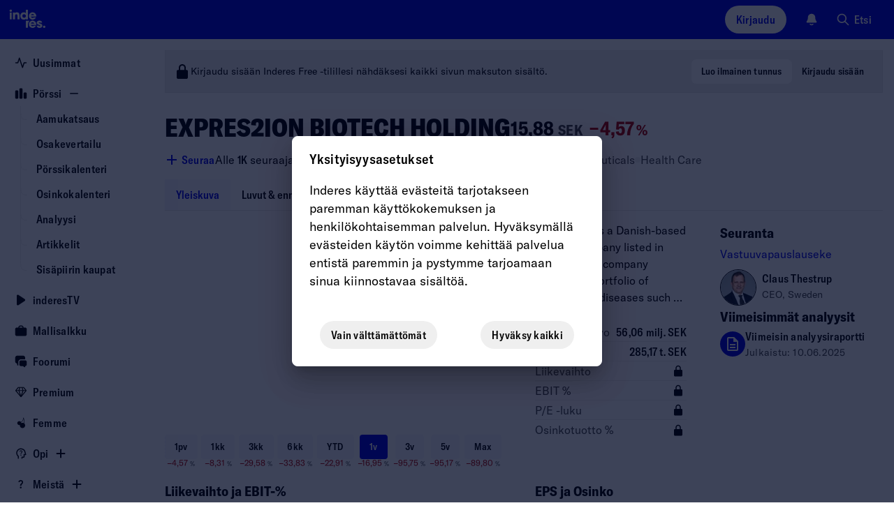

--- FILE ---
content_type: text/html; charset=utf-8
request_url: https://www.inderes.fi/companies/ExpreS2ion-Biotech-Holding
body_size: 75315
content:
<!DOCTYPE html><html lang="fi"><head><meta charSet="utf-8" data-next-head=""/><meta name="viewport" content="width=device-width, initial-scale=1, minimum-scale=1, shrink-to-fit=no" data-next-head=""/><meta property="og:site_name" content="Inderes" data-next-head=""/><meta property="og:type" content="website" data-next-head=""/><meta name="twitter:site" content="@Inderes" data-next-head=""/><title data-next-head="">ExpreS2ion Biotech Holding - Inderes</title><meta property="og:title" content="ExpreS2ion Biotech Holding - Inderes" data-next-head=""/><meta name="twitter:title" content="ExpreS2ion Biotech Holding - Inderes" data-next-head=""/><meta name="description" property="og:description" content="ExpreS2ion is a Danish-based biotech company listed in Sweden. The company develops a portfolio of vaccines for diseases such as COVID-19, influenza, and breast cancer through the use of its non-viral cell-based expression system, ExpreS2, which is recognized for handling protein challenges. ExpreS2ion has developed Expres2, which is a technology platform for efficient and fast non-clinical development and production of complex proteins for new vaccines and diagnostics.

The company’s current primary product is the corona vaccine candidate, ABNCoV2 in phase 2, co-developed with its partner, AdaptVac of which ExpreS2ion owns 34%. The vaccine candidate has been licensed to Bavarian Nordic has global commercialization rights and responsibility for further clinical development of the vaccine and is expected to initiate phase 3 testing for the product candidate in the first half of 2022." data-next-head=""/><meta name="twitter:description" content="ExpreS2ion is a Danish-based biotech company listed in Sweden. The company develops a portfolio of vaccines for diseases such as COVID-19, influenza, and breast cancer through the use of its non-viral" data-next-head=""/><meta name="og:image" property="og:image" content="https://content.inderes.se/assets/0ebc676c-8b99-40af-886f-ac15f3f60174.png" data-next-head=""/><meta name="twitter:image" property="twitter:image" content="https://www.inderes.se/cdn-cgi/image/format=auto/https://content.inderes.se/assets/0ebc676c-8b99-40af-886f-ac15f3f60174.png" data-next-head=""/><meta name="twitter:card" content="summary" data-next-head=""/><link rel="alternate" hrefLang="en-se" href="https://www.inderes.se/en/companies/ExpreS2ion-Biotech-Holding" data-next-head=""/><link rel="alternate" hrefLang="sv-se" href="https://www.inderes.se/companies/ExpreS2ion-Biotech-Holding" data-next-head=""/><link rel="alternate" hrefLang="en" href="https://www.inderes.fi/en/companies/ExpreS2ion-Biotech-Holding" data-next-head=""/><link rel="alternate" hrefLang="fi" href="https://www.inderes.fi/companies/ExpreS2ion-Biotech-Holding" data-next-head=""/><link rel="alternate" hrefLang="sv" href="https://www.inderes.fi/sv/companies/ExpreS2ion-Biotech-Holding" data-next-head=""/><link rel="alternate" hrefLang="en-dk" href="https://www.inderes.dk/en/companies/ExpreS2ion-Biotech-Holding" data-next-head=""/><link rel="alternate" hrefLang="da-dk" href="https://www.inderes.dk/companies/ExpreS2ion-Biotech-Holding" data-next-head=""/><meta http-equiv="Content-Security-Policy" content="default-src pub-dd9d98b7ec42412482f2534c30a6ba4d.r2.dev static.inderes.fi &#x27;self&#x27;; connect-src ws: &#x27;self&#x27; plausible.io *.instana.io rest.ably.io *.ably-realtime.com internet-up.ably-realtime.com sentiment.inderes.fi https://widget-pinpoint.s3.eu-north-1.amazonaws.com/ https://api-stage.pinpointestimates.com/ https://api.pinpointestimates.com/ https://firebaseinstallations.googleapis.com/ https://fcmregistrations.googleapis.com/ https://fcm.googleapis.com/ pub-dd9d98b7ec42412482f2534c30a6ba4d.r2.dev static.inderes.fi; script-src &#x27;nonce-68103a77c787625a6792c18f16be2cde&#x27; *.instana.io https://widget-pinpoint.s3.eu-north-1.amazonaws.com/widget-production/index.js https://www.gstatic.com/ pub-dd9d98b7ec42412482f2534c30a6ba4d.r2.dev static.inderes.fi &#x27;self&#x27;; style-src &#x27;self&#x27; &#x27;unsafe-inline&#x27; p.typekit.net use.typekit.net fonts.googleapis.com widget-pinpoint.s3.eu-north-1.amazonaws.com pub-dd9d98b7ec42412482f2534c30a6ba4d.r2.dev static.inderes.fi; img-src *.instana.io * &#x27;self&#x27; data:; font-src &#x27;self&#x27; use.typekit.net fonts.gstatic.com https://widget-pinpoint.s3.eu-north-1.amazonaws.com/widget/ https://widget-pinpoint.s3.eu-north-1.amazonaws.com/widget-production/ pub-dd9d98b7ec42412482f2534c30a6ba4d.r2.dev static.inderes.fi; frame-src mailto: tel: videosync.fi *.videosync.fi events.inderes.com *.events.inderes.com *.streamfabriken.com youtu.be *.youtube.com youtube.com www.youtube-nocookie.com www.tiktok.com player.vimeo.com vimeo.com w.soundcloud.com financialhearings.com *.financialhearings.com open.spotify.com dreambroker.com enchant.fi; "/><script defer="" data-domain="rollup.inderes.fi" event-subdomain="www" src="https://plausible.io/js/script.outbound-links.file-downloads.pageview-props.js" nonce="68103a77c787625a6792c18f16be2cde" event-logged_in="false" event-has_premium="false"></script><link rel="apple-touch-icon" sizes="180x180" href="/apple-touch-icon.png"/><link rel="icon" type="image/png" sizes="32x32" href="/favicon-32x32.png"/><link rel="icon" type="image/png" sizes="16x16" href="/favicon-16x16.png"/><link rel="manifest" href="/site.webmanifest"/><link rel="mask-icon" href="/safari-pinned-tab.svg" color="#0078ff"/><meta name="msapplication-TileColor" content="#0078ff"/><meta name="theme-color" content="#012348"/><link data-next-font="" rel="preconnect" href="/" crossorigin="anonymous"/><link nonce="68103a77c787625a6792c18f16be2cde" rel="preload" href="https://static.inderes.fi/fi2/_next/static/css/e4fbd12a364b22c8.css" as="style" crossorigin="anonymous"/><link nonce="68103a77c787625a6792c18f16be2cde" rel="stylesheet" href="https://static.inderes.fi/fi2/_next/static/css/e4fbd12a364b22c8.css" crossorigin="anonymous" data-n-g=""/><link nonce="68103a77c787625a6792c18f16be2cde" rel="preload" href="https://static.inderes.fi/fi2/_next/static/css/e31a488564d91b16.css" as="style" crossorigin="anonymous"/><link nonce="68103a77c787625a6792c18f16be2cde" rel="stylesheet" href="https://static.inderes.fi/fi2/_next/static/css/e31a488564d91b16.css" crossorigin="anonymous" data-n-p=""/><link nonce="68103a77c787625a6792c18f16be2cde" rel="preload" href="https://static.inderes.fi/fi2/_next/static/css/c6a41bca8c523dcc.css" as="style" crossorigin="anonymous"/><link nonce="68103a77c787625a6792c18f16be2cde" rel="stylesheet" href="https://static.inderes.fi/fi2/_next/static/css/c6a41bca8c523dcc.css" crossorigin="anonymous" data-n-p=""/><noscript data-n-css="68103a77c787625a6792c18f16be2cde"></noscript><script defer="" nonce="68103a77c787625a6792c18f16be2cde" crossorigin="anonymous" nomodule="" src="https://static.inderes.fi/fi2/_next/static/chunks/polyfills-42372ed130431b0a.js"></script><script src="https://static.inderes.fi/fi2/_next/static/chunks/webpack-d2458281862bc471.js" nonce="68103a77c787625a6792c18f16be2cde" defer="" crossorigin="anonymous"></script><script src="https://static.inderes.fi/fi2/_next/static/chunks/framework-b9fd9bcc3ecde907.js" nonce="68103a77c787625a6792c18f16be2cde" defer="" crossorigin="anonymous"></script><script src="https://static.inderes.fi/fi2/_next/static/chunks/main-5b4b13fa238c0db4.js" nonce="68103a77c787625a6792c18f16be2cde" defer="" crossorigin="anonymous"></script><script src="https://static.inderes.fi/fi2/_next/static/chunks/pages/_app-1140d772be6a70e4.js" nonce="68103a77c787625a6792c18f16be2cde" defer="" crossorigin="anonymous"></script><script src="https://static.inderes.fi/fi2/_next/static/chunks/58474bfb-9e4e7fea54052c39.js" nonce="68103a77c787625a6792c18f16be2cde" defer="" crossorigin="anonymous"></script><script src="https://static.inderes.fi/fi2/_next/static/chunks/6821-7be39934fbd346e6.js" nonce="68103a77c787625a6792c18f16be2cde" defer="" crossorigin="anonymous"></script><script src="https://static.inderes.fi/fi2/_next/static/chunks/2889-0cdfb82225c95f6a.js" nonce="68103a77c787625a6792c18f16be2cde" defer="" crossorigin="anonymous"></script><script src="https://static.inderes.fi/fi2/_next/static/chunks/9681-473c1da17e3d7aaa.js" nonce="68103a77c787625a6792c18f16be2cde" defer="" crossorigin="anonymous"></script><script src="https://static.inderes.fi/fi2/_next/static/chunks/2135-e3fd1ec8a6dd23e1.js" nonce="68103a77c787625a6792c18f16be2cde" defer="" crossorigin="anonymous"></script><script src="https://static.inderes.fi/fi2/_next/static/chunks/9101-e739ba7263fbf8b4.js" nonce="68103a77c787625a6792c18f16be2cde" defer="" crossorigin="anonymous"></script><script src="https://static.inderes.fi/fi2/_next/static/chunks/1944-f26bd2f56eebb645.js" nonce="68103a77c787625a6792c18f16be2cde" defer="" crossorigin="anonymous"></script><script src="https://static.inderes.fi/fi2/_next/static/chunks/9025-3bfca28b3e8f37e6.js" nonce="68103a77c787625a6792c18f16be2cde" defer="" crossorigin="anonymous"></script><script src="https://static.inderes.fi/fi2/_next/static/chunks/7871-1eedac2a00c1b3d4.js" nonce="68103a77c787625a6792c18f16be2cde" defer="" crossorigin="anonymous"></script><script src="https://static.inderes.fi/fi2/_next/static/chunks/9886-50987be40c756d61.js" nonce="68103a77c787625a6792c18f16be2cde" defer="" crossorigin="anonymous"></script><script src="https://static.inderes.fi/fi2/_next/static/chunks/3743-5dbb08832ccb4495.js" nonce="68103a77c787625a6792c18f16be2cde" defer="" crossorigin="anonymous"></script><script src="https://static.inderes.fi/fi2/_next/static/chunks/797-468e32b3eab13b64.js" nonce="68103a77c787625a6792c18f16be2cde" defer="" crossorigin="anonymous"></script><script src="https://static.inderes.fi/fi2/_next/static/chunks/4651-9edb04fcbf87061b.js" nonce="68103a77c787625a6792c18f16be2cde" defer="" crossorigin="anonymous"></script><script src="https://static.inderes.fi/fi2/_next/static/chunks/3770-2d5d6e948853d56c.js" nonce="68103a77c787625a6792c18f16be2cde" defer="" crossorigin="anonymous"></script><script src="https://static.inderes.fi/fi2/_next/static/chunks/8743-f038d3233286153e.js" nonce="68103a77c787625a6792c18f16be2cde" defer="" crossorigin="anonymous"></script><script src="https://static.inderes.fi/fi2/_next/static/chunks/7850-55c59d4c47ae33ca.js" nonce="68103a77c787625a6792c18f16be2cde" defer="" crossorigin="anonymous"></script><script src="https://static.inderes.fi/fi2/_next/static/chunks/3404-ce0469d06c057a1c.js" nonce="68103a77c787625a6792c18f16be2cde" defer="" crossorigin="anonymous"></script><script src="https://static.inderes.fi/fi2/_next/static/chunks/1793-83f659450d790780.js" nonce="68103a77c787625a6792c18f16be2cde" defer="" crossorigin="anonymous"></script><script src="https://static.inderes.fi/fi2/_next/static/chunks/5692-7ec923f411387ab5.js" nonce="68103a77c787625a6792c18f16be2cde" defer="" crossorigin="anonymous"></script><script src="https://static.inderes.fi/fi2/_next/static/chunks/4679-9fcd4420768498a1.js" nonce="68103a77c787625a6792c18f16be2cde" defer="" crossorigin="anonymous"></script><script src="https://static.inderes.fi/fi2/_next/static/chunks/7255-3c4b2b1a5ec1a12e.js" nonce="68103a77c787625a6792c18f16be2cde" defer="" crossorigin="anonymous"></script><script src="https://static.inderes.fi/fi2/_next/static/chunks/pages/companies/%5BcompanyName%5D-a2340a2cc91e23cf.js" nonce="68103a77c787625a6792c18f16be2cde" defer="" crossorigin="anonymous"></script><script src="https://static.inderes.fi/fi2/_next/static/rdwiKB-qjSkXHGMFRbyjP/_buildManifest.js" nonce="68103a77c787625a6792c18f16be2cde" defer="" crossorigin="anonymous"></script><script src="https://static.inderes.fi/fi2/_next/static/rdwiKB-qjSkXHGMFRbyjP/_ssgManifest.js" nonce="68103a77c787625a6792c18f16be2cde" defer="" crossorigin="anonymous"></script></head><body><div id="__next"><script nonce="68103a77c787625a6792c18f16be2cde">((e,i,s,u,m,a,l,h)=>{let d=document.documentElement,w=["light","dark"];function p(n){(Array.isArray(e)?e:[e]).forEach(y=>{let k=y==="class",S=k&&a?m.map(f=>a[f]||f):m;k?(d.classList.remove(...S),d.classList.add(a&&a[n]?a[n]:n)):d.setAttribute(y,n)}),R(n)}function R(n){h&&w.includes(n)&&(d.style.colorScheme=n)}function c(){return window.matchMedia("(prefers-color-scheme: dark)").matches?"dark":"light"}if(u)p(u);else try{let n=localStorage.getItem(i)||s,y=l&&n==="system"?c():n;p(y)}catch(n){}})("data-theme","theme","system",null,["light","dark"],null,true,true)</script><div class="Layouts_pageWrapper__qdAj_"><header class="site-header l-flex MainMenu_container__4ympk"><div class="MainMenu_headerWrapper__E_ebO"><div class="nav-spacer"><a title="Etusivulle" aria-label="inderes.fi etusivulle" href="/"><svg version="1.0" xmlns="http://www.w3.org/2000/svg" width="5rem" height="3.375rem" viewBox="0 0 117 79" fill="none" preserveAspectRatio="xMidYMid meet" class="MainMenu_logo__5ldQ5"><metadata>Copyright © Inderes 2011 - present. All rights reserved.</metadata><g fill="currentColor" stroke="none"><path d="M22.0263 20.0444C21.3172 20.1628 20.5917 20.7011 20.2699 21.3579C19.7953 22.316 19.9535 23.3496 20.6899 24.0978C21.6445 25.056 23.2918 25.0667 24.2572 24.1139C24.7972 23.581 25.0536 22.8005 24.9336 22.0792C24.7536 21.0403 23.919 20.2113 22.8827 20.0444C22.5172 19.9852 22.3972 19.9852 22.0263 20.0444Z"></path><path d="M53.9632 27.4192C53.985 27.4192 54.0068 25.8797 54.0068 24.001V20.5828L56.2705 20.5828H58.5342V30.6759V40.769H56.3523H54.1705L54.165 39.9993C54.165 39.278 54.1596 39.2403 54.0777 39.3695C53.8596 39.6978 53.0959 40.3707 52.7141 40.5699C51.8904 40.9951 51.2795 41.1405 50.1068 41.1835C48.6449 41.2374 47.6794 41.0436 46.5067 40.473C45.394 39.9293 44.6249 39.2887 43.9212 38.3144C42.8739 36.8556 42.383 35.1169 42.4594 33.1037C42.5357 31.0689 43.2121 29.341 44.4394 28.0168C44.8539 27.57 45.6176 26.9671 46.1194 26.6925C48.1267 25.589 50.6359 25.4598 52.4795 26.3696C52.8504 26.5526 53.625 27.0963 53.8105 27.3008C53.8705 27.3654 53.9359 27.4192 53.9632 27.4192ZM53.6359 31.3651C53.0468 30.5092 52.2013 29.9925 51.1486 29.8471C49.8613 29.6695 48.7595 30.0086 47.9195 30.8322C46.8885 31.8496 46.5612 33.3622 47.0522 34.7995C47.374 35.72 48.0667 36.479 48.9395 36.8612C49.8831 37.2703 51.2413 37.2649 52.1795 36.8396C54.1759 35.9461 54.9014 33.2061 53.6359 31.3651Z"></path><path d="M34.8338 25.7827C34.0429 25.8581 33.3337 26.0573 32.7937 26.3587C32.4228 26.5633 31.8283 27.1177 31.5555 27.5053L31.3428 27.8121L31.3155 27.037L31.2883 26.2618L29.2591 26.2457L27.2246 26.2349V33.5019V40.769H29.4064H31.5883V36.5541C31.5883 34.0833 31.6101 32.1885 31.6428 31.9678C31.7901 30.9343 32.2319 30.3152 33.0556 29.9922C33.4756 29.8254 34.632 29.8146 35.052 29.9707C35.8647 30.2721 36.2902 30.945 36.3938 32.0916C36.4156 32.3769 36.4374 34.4493 36.4429 36.6887V40.769H38.6247H40.8121L40.7902 35.5852C40.7739 30.9612 40.763 30.3583 40.6757 29.9492C40.403 28.6034 40.0266 27.8767 39.2248 27.1339C38.6029 26.5579 37.6484 26.1111 36.5411 25.8904C36.1102 25.8043 35.2156 25.7451 34.8338 25.7827Z"></path><path d="M63.6888 27.2146C64.747 26.4448 66.0561 25.9388 67.3161 25.8096C67.9871 25.745 68.3143 25.745 68.9853 25.8096C71.1398 26.0196 73.0053 27.0585 74.3035 28.7595C75.1981 29.9384 75.7217 31.2841 75.8799 32.829C75.9454 33.4319 75.929 34.3847 75.8472 34.67L75.8145 34.7938H70.3107C65.7888 34.7938 64.807 34.8046 64.807 34.8638C64.807 35.0253 64.9925 35.5474 65.1779 35.8973C65.5707 36.6402 66.3779 37.2323 67.3161 37.4638C67.8725 37.6037 68.7671 37.5822 69.2853 37.4207C69.7326 37.2754 70.2235 36.9739 70.5617 36.6294L70.7744 36.4087H73.0272C74.5326 36.4087 75.2799 36.4249 75.2799 36.4625C75.2799 36.6779 74.4617 37.9644 73.9163 38.605C73.0981 39.5631 71.7726 40.4513 70.578 40.8443C69.7653 41.1134 69.3289 41.1727 68.1889 41.1727C67.1634 41.1727 67.098 41.1619 66.4161 40.9896C64.6597 40.5482 63.2961 39.687 62.1779 38.3197C61.447 37.4261 60.9779 36.4841 60.6778 35.2944C60.536 34.7508 60.5251 34.6377 60.5251 33.5826C60.5251 32.3499 60.5742 31.9947 60.8906 31.0526C61.3651 29.61 62.467 28.1028 63.6888 27.2146ZM70.3653 30.0837C70.0053 29.82 69.4707 29.5831 69.0289 29.4916C68.2271 29.3247 67.2616 29.4324 66.5689 29.7661C65.7998 30.1322 65.0852 30.9719 64.8943 31.7363L64.8616 31.887H68.1943H71.5326L71.4944 31.7202C71.4017 31.2572 70.818 30.4067 70.3653 30.0837Z"></path><path d="M20.2972 33.5019V40.769H22.479H24.6609V33.5019V26.2349H22.479H20.2972V33.5019Z"></path><path d="M62.0742 46.238C63.2688 44.65 64.9325 43.6218 66.8798 43.2719C67.4525 43.1697 68.8762 43.1697 69.4762 43.2719C71.6744 43.6434 73.4253 44.7846 74.6363 46.6363C75.0454 47.2553 75.1817 47.5353 75.4381 48.2727C75.7818 49.247 75.9018 49.9468 75.9018 50.9696C75.9072 51.4433 75.8854 51.9224 75.8636 52.0301L75.8199 52.2346H70.3107H64.7961L64.8343 52.4069C65.0907 53.6073 65.9416 54.4685 67.2343 54.8507C67.7471 55.0015 68.8107 54.9907 69.2907 54.8292C69.7162 54.6839 70.218 54.377 70.5289 54.0702L70.7526 53.8495H73.0162C74.2599 53.8495 75.2799 53.8603 75.2799 53.8764C75.2799 53.9733 74.8272 54.77 74.4999 55.2437C73.3817 56.864 71.6144 58.0859 69.8526 58.4466C65.9907 59.2433 62.1179 57.0578 60.8851 53.3919C60.5633 52.423 60.476 51.8309 60.5142 50.6843C60.536 49.9092 60.5688 49.6346 60.6779 49.1932C60.9779 48.0359 61.4088 47.1154 62.0742 46.238ZM70.6489 47.7668C70.2017 47.3254 69.7707 47.0778 69.2035 46.9324C68.5816 46.7763 67.7307 46.7871 67.098 46.9593C66.2907 47.1747 65.5161 47.8206 65.1343 48.5904C65.0143 48.8326 64.9052 49.0964 64.8834 49.1771L64.8507 49.3278H68.1889H71.5326L71.4944 49.1502C71.418 48.7519 71.0689 48.1867 70.6489 47.7668Z"></path><path d="M81.3673 43.272C79.1745 43.6811 77.5982 44.9838 77.0691 46.8247C76.8945 47.4492 76.8945 48.3966 77.0691 48.9241C77.2654 49.4947 77.4945 49.85 77.9745 50.3291C78.7273 51.0719 79.0327 51.228 81.58 52.1593C83.2928 52.7837 83.7183 52.9829 83.9964 53.2789C84.7437 54.081 84.0783 55.163 82.8346 55.163C82.191 55.163 81.3891 54.6193 81.22 54.0595L81.1546 53.8495H78.9564H76.7581L76.7854 54.0218C76.9272 54.8292 77.4072 55.922 77.8654 56.498C78.1763 56.8802 78.8527 57.4561 79.3273 57.736C81.3728 58.9365 84.2364 58.9365 86.3256 57.736C86.9419 57.3808 87.8365 56.4926 88.1202 55.9597C88.562 55.1199 88.7365 54.3501 88.682 53.4566C88.622 52.4069 88.3111 51.6802 87.6674 51.0504C86.9038 50.3021 86.0583 49.8984 84.0946 49.3278C82.8128 48.951 82.3328 48.768 81.9073 48.4881C81.3509 48.1274 81.1873 47.616 81.4709 47.1369C81.6891 46.7763 81.951 46.6632 82.5891 46.6632C83.3964 46.6632 83.751 46.8839 83.9037 47.4815L83.9637 47.7129H86.1128H88.262L88.2292 47.5353C88.0111 46.2649 87.6674 45.5221 86.9638 44.7954C86.2765 44.0848 85.4801 43.6488 84.3619 43.3689C83.9037 43.2558 83.6583 43.2343 82.8073 43.2128C82.0655 43.202 81.6837 43.2128 81.3673 43.272Z"></path><path d="M54.1705 50.916V58.1561H56.3523H58.5342V54.4795C58.5342 52.4609 58.5615 50.5284 58.5887 50.1839C58.7578 48.1545 59.4615 46.3458 60.6669 44.8224C60.9342 44.4887 60.9342 44.4833 60.9342 44.0796V43.6759H57.5523H54.1705V50.916Z"></path><path d="M92.1075 53.855C91.4802 53.9465 90.7984 54.3825 90.4493 54.9155C90.1438 55.3838 90.0511 55.7444 90.0729 56.3527C90.0893 56.821 90.1165 56.9395 90.2638 57.2571C91.0657 58.9312 93.5257 59.1142 94.5948 57.58C95.2275 56.6757 95.1075 55.4053 94.3166 54.5817C93.7548 53.995 92.953 53.7312 92.1075 53.855Z"></path></g></svg></a></div><div class="MainMenu_toolbar__CnrCe l-flex"><div class="l-flex__item MainMenu_separatorTabDesk__z_4ks"></div><div class="l-flex__item"><div class="UserMenu_container__juDqX" data-test="Login"><button type="button" class="cta_base__4mDyC UserMenu_blueFont__DVsp_" title="Kirjaudu" data-test="UtilityMenuLoginButton"><span class="cta_label__JpL4C">Kirjaudu</span></button></div></div><div class="l-flex__item"><div class="Bell_container__iLIxk"><button type="button" tabindex="0" data-react-aria-pressable="true" class="Bell_btn__RwvWw" data-rac="" id="react-aria-:R73p6:"><svg width="1.125rem" height="1.125rem" viewBox="0 0 18 18" fill="none" xmlns="http://www.w3.org/2000/svg"><path fill-rule="evenodd" clip-rule="evenodd" d="M6.4524 15.2537C6.7265 14.9431 7.20045 14.9136 7.511 15.1877C7.90809 15.5382 8.42793 15.75 8.99907 15.75C9.57021 15.75 10.09 15.5382 10.4871 15.1877C10.7977 14.9136 11.2716 14.9431 11.5457 15.2537C11.8198 15.5643 11.7903 16.0382 11.4797 16.3123C10.8191 16.8954 9.9496 17.25 8.99907 17.25C8.04854 17.25 7.17901 16.8954 6.5184 16.3123C6.20785 16.0382 6.1783 15.5643 6.4524 15.2537Z" fill="currentColor"></path><path fill-rule="evenodd" clip-rule="evenodd" d="M5.28676 2.28769C6.27133 1.30312 7.60668 0.75 8.99907 0.75C10.3915 0.75 11.7268 1.30312 12.7114 2.28769C13.6959 3.27226 14.2491 4.60761 14.2491 6C14.2491 8.1845 14.7981 9.63289 15.3736 10.5578L15.3825 10.5721C15.6505 11.0028 15.8623 11.3432 16.0051 11.591C16.0767 11.7152 16.1419 11.8348 16.1902 11.9411C16.2143 11.9942 16.2412 12.0592 16.2623 12.1299C16.2798 12.1886 16.3131 12.314 16.3006 12.4667C16.2922 12.5693 16.2713 12.7446 16.1707 12.9257C16.07 13.1068 15.9322 13.2172 15.8496 13.2785C15.6618 13.4178 15.4463 13.4496 15.3743 13.4603L15.371 13.4608C15.2604 13.4771 15.135 13.4853 15.0084 13.4902C14.757 13.5 14.4089 13.5 13.976 13.5H4.02218C3.58927 13.5 3.24116 13.5 2.98972 13.4902C2.86315 13.4853 2.73769 13.4771 2.62713 13.4608L2.62381 13.4603C2.55187 13.4496 2.3363 13.4178 2.14858 13.2785C2.0659 13.2172 1.9281 13.1068 1.82749 12.9257C1.72687 12.7446 1.70595 12.5693 1.69756 12.4667C1.68507 12.314 1.71838 12.1886 1.73586 12.1299C1.75692 12.0592 1.78388 11.9942 1.80798 11.9411C1.85625 11.8348 1.92145 11.7152 1.99301 11.591C2.13584 11.3432 2.34769 11.0027 2.61569 10.572L2.62453 10.5578C3.20007 9.63289 3.74907 8.1845 3.74907 6C3.74907 4.60761 4.30219 3.27226 5.28676 2.28769Z" fill="currentColor"></path></svg></button></div></div><div class="l-flex__item"><div class="u-hide-mobile" data-test="QuickSearchMenu"><button type="button" class="cta_base__4mDyC cta_hasIcon__6aKP2 cta_noBackground__26lBb" title="Etsi"><svg width="20px" height="20px" viewBox="0 0 24 24" fill="none" xmlns="http://www.w3.org/2000/svg"><path fill-rule="evenodd" clip-rule="evenodd" d="M10 2C5.58172 2 2 5.58172 2 10C2 14.4183 5.58172 18 10 18C11.8487 18 13.551 17.3729 14.9056 16.3199L20.2929 21.7071C20.6834 22.0976 21.3166 22.0976 21.7071 21.7071C22.0976 21.3166 22.0976 20.6834 21.7071 20.2929L16.3199 14.9056C17.3729 13.551 18 11.8487 18 10C18 5.58172 14.4183 2 10 2ZM4 10C4 6.68629 6.68629 4 10 4C13.3137 4 16 6.68629 16 10C16 13.3137 13.3137 16 10 16C6.68629 16 4 13.3137 4 10Z" fill="currentColor"></path></svg><span class="cta_label__JpL4C">Etsi</span></button></div><div class="u-only-mobile u-margin-l-a"><button type="button" class="cta_base__4mDyC cta_hasIcon__6aKP2 cta_iconOnly__7MyUe cta_mobileIconOnly__Ytvlz cta_noBackground__26lBb" title="Etsi"><svg width="18px" height="18px" viewBox="0 0 24 24" fill="none" xmlns="http://www.w3.org/2000/svg"><path fill-rule="evenodd" clip-rule="evenodd" d="M10 2C5.58172 2 2 5.58172 2 10C2 14.4183 5.58172 18 10 18C11.8487 18 13.551 17.3729 14.9056 16.3199L20.2929 21.7071C20.6834 22.0976 21.3166 22.0976 21.7071 21.7071C22.0976 21.3166 22.0976 20.6834 21.7071 20.2929L16.3199 14.9056C17.3729 13.551 18 11.8487 18 10C18 5.58172 14.4183 2 10 2ZM4 10C4 6.68629 6.68629 4 10 4C13.3137 4 16 6.68629 16 10C16 13.3137 13.3137 16 10 16C6.68629 16 4 13.3137 4 10Z" fill="currentColor"></path></svg><span class="cta_label__JpL4C"></span></button></div></div><div class="l-flex__item MainMenu_mobileMenu__UX0_S"><button type="button" class="cta_base__4mDyC cta_hasIcon__6aKP2 cta_iconOnly__7MyUe cta_noBackground__26lBb" data-test="MobileMenuCTA"><svg width="18px" height="18px" viewBox="0 0 18 18" fill="none" xmlns="http://www.w3.org/2000/svg"><path fill-rule="evenodd" clip-rule="evenodd" d="M1.5 9C1.5 8.58579 1.83579 8.25 2.25 8.25H15.75C16.1642 8.25 16.5 8.58579 16.5 9C16.5 9.41421 16.1642 9.75 15.75 9.75H2.25C1.83579 9.75 1.5 9.41421 1.5 9Z" fill="currentColor"></path><path fill-rule="evenodd" clip-rule="evenodd" d="M1.5 4.5C1.5 4.08579 1.83579 3.75 2.25 3.75H15.75C16.1642 3.75 16.5 4.08579 16.5 4.5C16.5 4.91421 16.1642 5.25 15.75 5.25H2.25C1.83579 5.25 1.5 4.91421 1.5 4.5Z" fill="currentColor"></path><path fill-rule="evenodd" clip-rule="evenodd" d="M1.5 13.5C1.5 13.0858 1.83579 12.75 2.25 12.75H11.25C11.6642 12.75 12 13.0858 12 13.5C12 13.9142 11.6642 14.25 11.25 14.25H2.25C1.83579 14.25 1.5 13.9142 1.5 13.5Z" fill="currentColor"></path></svg><span class="cta_label__JpL4C"></span></button><style data-emotion="css a3xyjy">.css-a3xyjy{z-index:1200;}</style></div></div></div></header><div class="site-wrapper menuDrawerExpanded"><div class="site-nav nav-spacer SideMenu_menuDrawer__j404x Layouts_sideMenu__PkOZc"><nav class="Layouts_sideMenu__PkOZc"><ul class="SideMenu_menuItems__sjsm0"><li class="SideMenuItem_item__s78U3"><div class="SideMenuItem_linkWrapper__1B9U0"><a class="SideMenuItem_link__s9_XX" href="/"><span class="SideMenuItem_icon__wmv7H"><svg width="1em" height="1em" viewBox="0 0 16 16" fill="none" xmlns="http://www.w3.org/2000/svg"><path fill-rule="evenodd" clip-rule="evenodd" d="M5.99996 1.33334C6.28691 1.33334 6.54167 1.51696 6.63241 1.78919L9.99996 11.8918L11.3675 7.78919C11.4582 7.51696 11.713 7.33334 12 7.33334H14.6666C15.0348 7.33334 15.3333 7.63182 15.3333 8.00001C15.3333 8.3682 15.0348 8.66668 14.6666 8.66668H12.4805L10.6324 14.2108C10.5417 14.4831 10.2869 14.6667 9.99996 14.6667C9.71301 14.6667 9.45825 14.4831 9.3675 14.2108L5.99996 4.1082L4.63241 8.21083C4.54167 8.48306 4.28691 8.66668 3.99996 8.66668H1.33329C0.965103 8.66668 0.666626 8.3682 0.666626 8.00001C0.666626 7.63182 0.965103 7.33334 1.33329 7.33334H3.51945L5.3675 1.78919C5.45825 1.51696 5.71301 1.33334 5.99996 1.33334Z" fill="currentColor"></path></svg></span><span class="SideMenuItem_label__pmSzZ">Uusimmat</span></a></div></li><li class="SideMenuItem_item__s78U3 SideMenuItem_expandable__Wimuv"><div class="SideMenuItem_linkWrapper__1B9U0"><a class="SideMenuItem_link__s9_XX" href="/markets"><span class="SideMenuItem_icon__wmv7H"><svg width="1em" height="1em" viewBox="0 0 16 16" fill="none" xmlns="http://www.w3.org/2000/svg"><path fill-rule="evenodd" clip-rule="evenodd" d="M2.3787 4C2.38578 4.00001 2.39287 4.00001 2.39996 4.00001H2.9333C2.94039 4.00001 2.94748 4.00001 2.95456 4C3.12282 3.99998 3.28668 3.99996 3.42545 4.0113C3.57784 4.02375 3.75767 4.05313 3.93862 4.14533C4.1895 4.27316 4.39347 4.47714 4.5213 4.72802C4.6135 4.90897 4.64288 5.08879 4.65533 5.24119C4.66667 5.37996 4.66665 5.54382 4.66663 5.71207C4.66663 5.71916 4.66663 5.72624 4.66663 5.73334L4.66663 12.9546C4.66665 13.1229 4.66667 13.2867 4.65533 13.4255C4.64288 13.5779 4.6135 13.7577 4.5213 13.9387C4.39347 14.1895 4.1895 14.3935 3.93862 14.5213C3.75767 14.6135 3.57784 14.6429 3.42545 14.6554C3.28667 14.6667 3.12281 14.6667 2.95455 14.6667H2.37871C2.21045 14.6667 2.04658 14.6667 1.90781 14.6554C1.75541 14.6429 1.57559 14.6135 1.39464 14.5213C1.14376 14.3935 0.939785 14.1895 0.811954 13.9387C0.719756 13.7577 0.690377 13.5779 0.677926 13.4255C0.666588 13.2867 0.666608 13.1229 0.666628 12.9546L0.666629 5.73334C0.666629 5.72624 0.666629 5.71916 0.666628 5.71208C0.666608 5.54382 0.666588 5.37996 0.677926 5.24119C0.690377 5.08879 0.719756 4.90897 0.811954 4.72802C0.939785 4.47714 1.14376 4.27316 1.39464 4.14533C1.57559 4.05313 1.75541 4.02375 1.90781 4.0113C2.04658 3.99996 2.21044 3.99998 2.3787 4Z" fill="currentColor"></path><path fill-rule="evenodd" clip-rule="evenodd" d="M7.71203 1.33334C7.71911 1.33334 7.7262 1.33334 7.7333 1.33334L8.26663 1.33334C8.27372 1.33334 8.28081 1.33334 8.28789 1.33334C8.45615 1.33332 8.62001 1.3333 8.75878 1.34464C8.91118 1.35709 9.091 1.38647 9.27195 1.47866C9.52283 1.6065 9.72681 1.81047 9.85464 2.06135C9.94684 2.2423 9.97621 2.42212 9.98867 2.57452C10 2.71329 9.99998 2.87715 9.99996 3.04541C9.99996 3.05249 9.99996 3.05958 9.99996 3.06667L9.99996 12.9546C9.99998 13.1229 10 13.2867 9.98867 13.4255C9.97621 13.5779 9.94684 13.7577 9.85464 13.9387C9.72681 14.1895 9.52283 14.3935 9.27195 14.5213C9.091 14.6135 8.91118 14.6429 8.75878 14.6554C8.62001 14.6667 8.45616 14.6667 8.28791 14.6667H7.71202C7.54377 14.6667 7.37991 14.6667 7.24114 14.6554C7.08875 14.6429 6.90892 14.6135 6.72798 14.5213C6.47709 14.3935 6.27312 14.1895 6.14529 13.9387C6.05309 13.7577 6.02371 13.5779 6.01126 13.4255C5.99992 13.2867 5.99994 13.1229 5.99996 12.9546L5.99996 3.06667C5.99996 3.05958 5.99996 3.05249 5.99996 3.04541C5.99994 2.87715 5.99992 2.71329 6.01126 2.57452C6.02371 2.42212 6.05309 2.2423 6.14529 2.06135C6.27312 1.81047 6.47709 1.6065 6.72797 1.47866C6.90892 1.38647 7.08875 1.35709 7.24114 1.34464C7.37991 1.3333 7.54378 1.33332 7.71203 1.33334Z" fill="currentColor"></path><path fill-rule="evenodd" clip-rule="evenodd" d="M13.0454 6.66667C13.0524 6.66667 13.0595 6.66667 13.0666 6.66667H13.6C13.6071 6.66667 13.6141 6.66667 13.6212 6.66667C13.7895 6.66665 13.9533 6.66663 14.0921 6.67797C14.2445 6.69042 14.4243 6.7198 14.6053 6.812C14.8562 6.93983 15.0601 7.1438 15.188 7.39469C15.2802 7.57563 15.3095 7.75546 15.322 7.90785C15.3333 8.04663 15.3333 8.21049 15.3333 8.37874C15.3333 8.38582 15.3333 8.39291 15.3333 8.40001L15.3333 12.9546C15.3333 13.1229 15.3333 13.2867 15.322 13.4255C15.3095 13.5779 15.2802 13.7577 15.188 13.9387C15.0601 14.1895 14.8562 14.3935 14.6053 14.5213C14.4243 14.6135 14.2445 14.6429 14.0921 14.6554C13.9533 14.6667 13.7895 14.6667 13.6212 14.6667H13.0454C12.8771 14.6667 12.7133 14.6667 12.5745 14.6554C12.4221 14.6429 12.2423 14.6135 12.0613 14.5213C11.8104 14.3935 11.6065 14.1895 11.4786 13.9387C11.3864 13.7577 11.357 13.5779 11.3446 13.4255C11.3333 13.2867 11.3333 13.1229 11.3333 12.9546L11.3333 8.40001C11.3333 8.39291 11.3333 8.38582 11.3333 8.37874C11.3333 8.21049 11.3333 8.04663 11.3446 7.90785C11.357 7.75546 11.3864 7.57563 11.4786 7.39469C11.6065 7.1438 11.8104 6.93983 12.0613 6.812C12.2423 6.7198 12.4221 6.69042 12.5745 6.67797C12.7132 6.66663 12.8771 6.66665 13.0454 6.66667Z" fill="currentColor"></path></svg></span><span class="SideMenuItem_label__pmSzZ">Pörssi</span></a><button class="SideMenuItem_expandButton__lGnfL" type="button"><svg xmlns="http://www.w3.org/2000/svg" version="1.1" width="1.125rem" height="1.125rem" viewBox="0 0 24 24"><path style="fill:currentColor" fill-rule="evenodd" clip-rule="evenodd" d="M4 12C4 11.4477 4.44772 11 5 11H19C19.5523 11 20 11.4477 20 12C20 12.5523 19.5523 13 19 13H5C4.44772 13 4 12.5523 4 12Z"></path></svg></button></div><div class="SideMenuItem_submenuContainer__tz7Q4 SideMenuItem_subMenuExpanded__Oimx7"><ul class="SideMenuItem_subMenu__kWTNq"><li class="SideMenuItem_subItem__v0LXX"><div class="SideMenuItem_subLinkWrapper__Xehp5"><a class="SideMenuItem_subItemLink__LtfOc" href="/morning-reviews"><span class="SideMenuItem_subLinkLabel__TMvuG">Aamukatsaus</span></a></div></li><li class="SideMenuItem_subItem__v0LXX"><div class="SideMenuItem_subLinkWrapper__Xehp5"><a class="SideMenuItem_subItemLink__LtfOc" href="/stock-comparison"><span class="SideMenuItem_subLinkLabel__TMvuG">Osakevertailu</span></a></div></li><li class="SideMenuItem_subItem__v0LXX"><div class="SideMenuItem_subLinkWrapper__Xehp5"><a class="SideMenuItem_subItemLink__LtfOc" href="/markets/calendar"><span class="SideMenuItem_subLinkLabel__TMvuG">Pörssikalenteri</span></a></div></li><li class="SideMenuItem_subItem__v0LXX"><div class="SideMenuItem_subLinkWrapper__Xehp5"><a class="SideMenuItem_subItemLink__LtfOc" href="/markets/calendar/dividends"><span class="SideMenuItem_subLinkLabel__TMvuG">Osinkokalenteri</span></a></div></li><li class="SideMenuItem_subItem__v0LXX"><div class="SideMenuItem_subLinkWrapper__Xehp5"><a class="SideMenuItem_subItemLink__LtfOc" href="/research"><span class="SideMenuItem_subLinkLabel__TMvuG">Analyysi</span></a></div></li><li class="SideMenuItem_subItem__v0LXX"><div class="SideMenuItem_subLinkWrapper__Xehp5"><a class="SideMenuItem_subItemLink__LtfOc" href="/articles"><span class="SideMenuItem_subLinkLabel__TMvuG">Artikkelit</span></a></div></li><li class="SideMenuItem_subItem__v0LXX"><div class="SideMenuItem_subLinkWrapper__Xehp5"><a class="SideMenuItem_subItemLink__LtfOc" href="/insider-transactions"><span class="SideMenuItem_subLinkLabel__TMvuG">Sisäpiirin kaupat</span></a></div></li></ul></div></li><li class="SideMenuItem_item__s78U3"><div class="SideMenuItem_linkWrapper__1B9U0"><a class="SideMenuItem_link__s9_XX" href="/videos"><span class="SideMenuItem_icon__wmv7H"><svg width="1em" height="1em" viewBox="0 0 16 16" fill="none" xmlns="http://www.w3.org/2000/svg"><path fill-rule="evenodd" clip-rule="evenodd" d="M5.33746 1.86821C5.34543 1.87353 5.35342 1.87886 5.36144 1.88421L12.3939 6.57253C12.5974 6.70816 12.7861 6.83391 12.931 6.95077C13.0822 7.07273 13.2605 7.24185 13.3631 7.48925C13.4987 7.81625 13.4987 8.18376 13.3631 8.51077C13.2605 8.75817 13.0822 8.92729 12.931 9.04924C12.7861 9.1661 12.5974 9.29184 12.394 9.42746L5.33748 14.1318C5.08876 14.2976 4.8651 14.4468 4.67533 14.5496C4.48542 14.6525 4.22474 14.7701 3.92049 14.752C3.53132 14.7287 3.17182 14.5363 2.93662 14.2254C2.75273 13.9823 2.70599 13.7002 2.68628 13.4851C2.66659 13.2701 2.66661 13.0014 2.66663 12.7024L2.66663 3.32643C2.66663 3.31679 2.66663 3.30718 2.66663 3.2976C2.66661 2.99867 2.66659 2.72987 2.68628 2.51492C2.70599 2.29982 2.75273 2.01769 2.93662 1.77461C3.17182 1.46369 3.53132 1.27129 3.92049 1.24806C4.22474 1.22989 4.48542 1.3475 4.67533 1.45042C4.8651 1.55326 5.08874 1.70238 5.33746 1.86821Z" fill="currentColor"></path></svg></span><span class="SideMenuItem_label__pmSzZ">inderesTV</span></a></div></li><li class="SideMenuItem_item__s78U3"><div class="SideMenuItem_linkWrapper__1B9U0"><a class="SideMenuItem_link__s9_XX" href="/portfolio"><span class="SideMenuItem_icon__wmv7H"><svg width="1em" height="1em" viewBox="0 0 16 16" fill="none" xmlns="http://www.w3.org/2000/svg"><path fill-rule="evenodd" clip-rule="evenodd" d="M7.9083 1.33337H8.09174C8.622 1.33309 9.01577 1.33287 9.35687 1.42427C10.2771 1.67085 10.9959 2.38964 11.2425 3.30989C11.2974 3.51485 11.3193 3.73883 11.3279 4.00001H12.559C12.9104 4 13.2136 3.99999 13.4633 4.02039C13.7269 4.04193 13.989 4.08947 14.2413 4.218C14.6176 4.40975 14.9236 4.71571 15.1153 5.09203C15.2438 5.34428 15.2914 5.60643 15.3129 5.86999C15.3333 6.1197 15.3333 6.42287 15.3333 6.7743V11.8924C15.3333 12.2438 15.3333 12.547 15.3129 12.7967C15.2914 13.0603 15.2438 13.3224 15.1153 13.5747C14.9236 13.951 14.6176 14.2569 14.2413 14.4487C13.989 14.5772 13.7269 14.6248 13.4633 14.6463C13.2136 14.6667 12.9105 14.6667 12.5591 14.6667H3.44095C3.08954 14.6667 2.78631 14.6667 2.53661 14.6463C2.27305 14.6248 2.0109 14.5772 1.75865 14.4487C1.38232 14.2569 1.07636 13.951 0.884615 13.5747C0.756085 13.3224 0.708541 13.0603 0.687007 12.7967C0.666605 12.547 0.666615 12.2438 0.666627 11.8924V6.77431C0.666615 6.42289 0.666605 6.1197 0.687007 5.86999C0.708541 5.60643 0.756085 5.34428 0.884615 5.09203C1.07636 4.71571 1.38232 4.40975 1.75865 4.218C2.0109 4.08947 2.27305 4.04193 2.53661 4.02039C2.78632 3.99999 3.0895 4 3.44093 4.00001H4.67217C4.68079 3.73883 4.70264 3.51485 4.75756 3.30989C5.00413 2.38964 5.72293 1.67085 6.64317 1.42427C6.98427 1.33287 7.37805 1.33309 7.9083 1.33337ZM9.99345 4.00001H6.0066C6.01272 3.82834 6.02424 3.73417 6.04546 3.65498C6.16875 3.19486 6.52814 2.83546 6.98827 2.71217C7.13645 2.67247 7.33712 2.66674 8.00002 2.66674C8.66293 2.66674 8.8636 2.67247 9.01178 2.71217C9.4719 2.83546 9.8313 3.19486 9.95459 3.65498C9.97581 3.73417 9.98732 3.82834 9.99345 4.00001Z" fill="currentColor"></path></svg></span><span class="SideMenuItem_label__pmSzZ">Mallisalkku</span></a></div></li><li class="SideMenuItem_item__s78U3"><div class="SideMenuItem_linkWrapper__1B9U0"><a class="SideMenuItem_link__s9_XX" href="https://forum.inderes.com"><span class="SideMenuItem_icon__wmv7H"><svg width="1em" height="1em" viewBox="0 0 16 16" fill="none" xmlns="http://www.w3.org/2000/svg"><path fill-rule="evenodd" clip-rule="evenodd" d="M8.77426 6.66666H12.559C12.9104 6.66664 13.2136 6.66663 13.4633 6.68704C13.7269 6.70857 13.989 6.75611 14.2413 6.88464C14.6176 7.07639 14.9236 7.38235 15.1153 7.75868C15.2438 8.01093 15.2914 8.27307 15.3129 8.53664C15.3333 8.78636 15.3333 9.08954 15.3333 9.44097V11.2975C15.3333 11.5899 15.3333 11.8423 15.3191 12.0511C15.3041 12.271 15.2711 12.4909 15.1811 12.7082C14.9781 13.1983 14.5887 13.5876 14.0987 13.7906C13.8814 13.8806 13.6614 13.9136 13.4415 13.9286C13.4067 13.931 13.3706 13.933 13.3333 13.9346V14.6667C13.3333 14.9149 13.1954 15.1425 12.9754 15.2575C12.7555 15.3725 12.4899 15.3557 12.2861 15.214L10.8351 14.2053C10.6116 14.0499 10.5664 14.0216 10.5237 14.0022C10.4745 13.9799 10.4227 13.9637 10.3695 13.9539C10.3234 13.9454 10.2701 13.9428 9.99791 13.9428H8.77428C8.42284 13.9429 8.11966 13.9429 7.86994 13.9225C7.60638 13.9009 7.34423 13.8534 7.09198 13.7249C6.71565 13.5331 6.40969 13.2272 6.21795 12.8508C6.08942 12.5986 6.04187 12.3364 6.02034 12.0729C5.99994 11.8232 5.99995 11.52 5.99996 11.1685V9.44096C5.99995 9.08953 5.99994 8.78635 6.02034 8.53664C6.04187 8.27307 6.08942 8.01093 6.21795 7.75868C6.40969 7.38235 6.71565 7.07639 7.09198 6.88464C7.34423 6.75611 7.60638 6.70857 7.86994 6.68704C8.11965 6.66663 8.42283 6.66664 8.77426 6.66666Z" fill="currentColor"></path><path d="M9.49418 0.666657H4.50578C3.96914 0.666649 3.52622 0.666642 3.16543 0.69612C2.7907 0.726737 2.44623 0.792446 2.12267 0.957307C1.62091 1.21297 1.21296 1.62092 0.957295 2.12268C0.792435 2.44624 0.726725 2.79071 0.696108 3.16544C0.66663 3.52624 0.666637 3.96914 0.666646 4.50579L0.666636 7.68055C0.666547 7.97497 0.666481 8.19313 0.694802 8.38648C0.865558 9.55222 1.78108 10.4677 2.94683 10.6385C2.99449 10.6455 3.0242 10.6634 3.03702 10.674L3.03701 11.7259C3.03699 11.9076 3.03696 12.0859 3.04964 12.2293C3.0609 12.3566 3.09041 12.6204 3.27782 12.839C3.48673 13.0827 3.79993 13.2113 4.11981 13.1847C4.40676 13.1609 4.61311 12.9939 4.7106 12.9112C4.73837 12.8877 4.76714 12.862 4.79668 12.8346C4.73497 12.5941 4.70694 12.3711 4.69145 12.1815C4.66647 11.8757 4.66656 11.5226 4.66663 11.1968V9.41276C4.66656 9.087 4.66647 8.73379 4.69145 8.42808C4.71972 8.08206 4.78969 7.62492 5.02995 7.15337C5.34953 6.52616 5.85947 6.01623 6.48667 5.69665C6.95822 5.45639 7.41536 5.38642 7.76138 5.35815C8.0671 5.33317 8.42029 5.33325 8.74605 5.33333H12.5872C12.831 5.33327 13.0902 5.33321 13.3333 5.34365V4.50577C13.3333 3.96914 13.3333 3.52623 13.3039 3.16544C13.2732 2.79071 13.2075 2.44624 13.0427 2.12268C12.787 1.62092 12.3791 1.21297 11.8773 0.957307C11.5537 0.792446 11.2093 0.726737 10.8345 0.69612C10.4737 0.666642 10.0308 0.666649 9.49418 0.666657Z" fill="currentColor"></path></svg></span><span class="SideMenuItem_label__pmSzZ">Foorumi</span></a></div></li><li class="SideMenuItem_item__s78U3"><div class="SideMenuItem_linkWrapper__1B9U0"><a class="SideMenuItem_link__s9_XX" href="/premium"><span class="SideMenuItem_icon__wmv7H"><svg width="1em" height="1em" viewBox="0 0 24 24" fill="none" xmlns="http://www.w3.org/2000/svg"><path d="M2.49954 9H21.4995M9.99954 3L7.99954 9L11.9995 20.5L15.9995 9L13.9995 3M12.6141 20.2625L21.5727 9.51215C21.7246 9.32995 21.8005 9.23885 21.8295 9.13717C21.8551 9.04751 21.8551 8.95249 21.8295 8.86283C21.8005 8.76114 21.7246 8.67005 21.5727 8.48785L17.2394 3.28785C17.1512 3.18204 17.1072 3.12914 17.0531 3.09111C17.0052 3.05741 16.9518 3.03238 16.8953 3.01717C16.8314 3 16.7626 3 16.6248 3H7.37424C7.2365 3 7.16764 3 7.10382 3.01717C7.04728 3.03238 6.99385 3.05741 6.94596 3.09111C6.89192 3.12914 6.84783 3.18204 6.75966 3.28785L2.42633 8.48785C2.2745 8.67004 2.19858 8.76114 2.16957 8.86283C2.144 8.95249 2.144 9.04751 2.16957 9.13716C2.19858 9.23885 2.2745 9.32995 2.42633 9.51215L11.385 20.2625C11.596 20.5158 11.7015 20.6424 11.8279 20.6886C11.9387 20.7291 12.0603 20.7291 12.1712 20.6886C12.2975 20.6424 12.4031 20.5158 12.6141 20.2625Z" stroke="#FEF9C9" stroke-width="1.65" stroke-linecap="round" stroke-linejoin="round"></path><path d="M2.49954 9H21.4995M9.99954 3L7.99954 9L11.9995 20.5L15.9995 9L13.9995 3M12.6141 20.2625L21.5727 9.51215C21.7246 9.32995 21.8005 9.23885 21.8295 9.13717C21.8551 9.04751 21.8551 8.95249 21.8295 8.86283C21.8005 8.76114 21.7246 8.67005 21.5727 8.48785L17.2394 3.28785C17.1512 3.18204 17.1072 3.12914 17.0531 3.09111C17.0052 3.05741 16.9518 3.03238 16.8953 3.01717C16.8314 3 16.7626 3 16.6248 3H7.37424C7.2365 3 7.16764 3 7.10382 3.01717C7.04728 3.03238 6.99385 3.05741 6.94596 3.09111C6.89192 3.12914 6.84783 3.18204 6.75966 3.28785L2.42633 8.48785C2.2745 8.67004 2.19858 8.76114 2.16957 8.86283C2.144 8.95249 2.144 9.04751 2.16957 9.13716C2.19858 9.23885 2.2745 9.32995 2.42633 9.51215L11.385 20.2625C11.596 20.5158 11.7015 20.6424 11.8279 20.6886C11.9387 20.7291 12.0603 20.7291 12.1712 20.6886C12.2975 20.6424 12.4031 20.5158 12.6141 20.2625Z" stroke="currentColor" stroke-width="1.65" stroke-linecap="round" stroke-linejoin="round"></path></svg></span><span class="SideMenuItem_label__pmSzZ">Premium</span></a></div></li><li class="SideMenuItem_item__s78U3"><div class="SideMenuItem_linkWrapper__1B9U0"><a class="SideMenuItem_link__s9_XX" href="/femme"><span class="SideMenuItem_icon__wmv7H"><svg width="1em" height="1em" viewBox="0 0 24 24" fill="none" xmlns="http://www.w3.org/2000/svg"><path d="M17.9545 12.9379C19.9727 8.40691 17.1364 2.46924 17.0136 2.22578C16.9318 2.06347 16.7545 1.9688 16.5773 2.00937C16.4 2.06347 16.2773 2.21225 16.2773 2.40161C16.2773 2.45571 16.4136 7.92 11.9 10.5169C11.2455 9.48895 10.0727 8.79915 8.75 8.79915C6.67727 8.79915 5 10.4628 5 12.5187C5 14.5745 6.67727 16.2382 8.75 16.2382C9.17273 16.2382 9.56818 16.1705 9.95 16.0488C9.88182 16.3464 9.85455 16.6574 9.85455 16.9685C9.85455 19.7412 12.1318 22 14.9273 22C17.7227 22 20 19.7412 20 16.9685C20 15.3184 19.1955 13.8577 17.9545 12.9379ZM17.2864 12.5187C16.5773 12.1535 15.7864 11.9371 14.9273 11.9371C14.0682 11.9371 13.2227 12.167 12.5 12.5592V12.5187C12.5 12.0588 12.4182 11.6124 12.2545 11.2067C15.5682 9.31312 16.5909 6.02643 16.9182 4.02467C17.6136 6.02643 18.5409 9.63773 17.2864 12.5187Z" fill="currentColor"></path></svg></span><span class="SideMenuItem_label__pmSzZ">Femme</span></a></div></li><li class="SideMenuItem_item__s78U3 SideMenuItem_expandable__Wimuv"><div class="SideMenuItem_linkWrapper__1B9U0"><a class="SideMenuItem_link__s9_XX" href="/investing-school"><span class="SideMenuItem_icon__wmv7H"><svg width="1em" height="1em" viewBox="0 0 24 24" fill="none" xmlns="http://www.w3.org/2000/svg"><path d="M5.98984 17.7C5.04306 16.8333 4.30805 15.8208 3.78483 14.6625C3.26161 13.5042 3 12.2833 3 11C3 8.5 3.87204 6.375 5.61611 4.625C7.36018 2.875 9.47798 2 11.9695 2C14.0458 2 15.8854 2.6125 17.4883 3.8375C19.0911 5.0625 20.1334 6.65833 20.6151 8.625L21.9107 13.75C21.9938 14.0667 21.9356 14.3542 21.7363 14.6125C21.537 14.8708 21.2712 15 20.939 15H18.9458V18C18.9458 18.55 18.7506 19.0208 18.3603 19.4125C17.97 19.8042 17.5007 20 16.9526 20H14.9594V21C14.9594 21.2833 14.8638 21.5208 14.6728 21.7125C14.4818 21.9042 14.2451 22 13.9627 22C13.6804 22 13.4437 21.9042 13.2527 21.7125C13.0616 21.5208 12.9661 21.2833 12.9661 21V19C12.9661 18.7167 13.0616 18.4792 13.2527 18.2875C13.4437 18.0958 13.6804 18 13.9627 18H16.9526V14C16.9526 13.7167 17.0481 13.4792 17.2391 13.2875C17.4301 13.0958 17.6668 13 17.9492 13H19.6434L18.6967 9.125C18.3146 7.60833 17.5007 6.375 16.255 5.425C15.0092 4.475 13.5807 4 11.9695 4C10.0427 4 8.39832 4.675 7.03628 6.025C5.67424 7.375 4.99323 9.01667 4.99323 10.95C4.99323 11.95 5.1967 12.9 5.60365 13.8C6.0106 14.7 6.58781 15.5 7.33527 16.2L7.98306 16.8V21C7.98306 21.2833 7.88756 21.5208 7.69654 21.7125C7.50552 21.9042 7.26882 22 6.98645 22C6.70408 22 6.46738 21.9042 6.27636 21.7125C6.08535 21.5208 5.98984 21.2833 5.98984 21V17.7ZM11.9695 16C12.2519 16 12.4886 15.9042 12.6796 15.7125C12.8706 15.5208 12.9661 15.2833 12.9661 15C12.9661 14.7167 12.8706 14.4792 12.6796 14.2875C12.4886 14.0958 12.2519 14 11.9695 14C11.6871 14 11.4504 14.0958 11.2594 14.2875C11.0684 14.4792 10.9729 14.7167 10.9729 15C10.9729 15.2833 11.0684 15.5208 11.2594 15.7125C11.4504 15.9042 11.6871 16 11.9695 16ZM12.0443 7.425C12.4097 7.425 12.7128 7.525 12.9537 7.725C13.1945 7.925 13.3149 8.18333 13.3149 8.5C13.3149 8.76667 13.2443 9.02083 13.1032 9.2625C12.962 9.50417 12.6838 9.84167 12.2685 10.275C11.9529 10.6083 11.7245 10.9042 11.5833 11.1625C11.4421 11.4208 11.3466 11.7167 11.2968 12.05C11.2636 12.25 11.3176 12.425 11.4588 12.575C11.5999 12.725 11.7785 12.8 11.9944 12.8C12.1771 12.8 12.3474 12.7375 12.5052 12.6125C12.663 12.4875 12.7668 12.3167 12.8166 12.1C12.8665 11.9 12.9454 11.7042 13.0533 11.5125C13.1613 11.3208 13.3316 11.1 13.5641 10.85C14.0956 10.2667 14.4444 9.825 14.6105 9.525C14.7766 9.225 14.8597 8.88333 14.8597 8.5C14.8597 7.8 14.5898 7.20833 14.0499 6.725C13.5101 6.24167 12.8416 6 12.0443 6C11.5127 6 11.0103 6.12917 10.5369 6.3875C10.0635 6.64583 9.68561 7 9.40324 7.45C9.30358 7.61667 9.29942 7.79167 9.39078 7.975C9.48214 8.15833 9.61917 8.29167 9.80188 8.375C9.98459 8.45833 10.1632 8.47083 10.3376 8.4125C10.512 8.35417 10.6656 8.23333 10.7985 8.05C10.9646 7.85 11.1556 7.69583 11.3715 7.5875C11.5875 7.47917 11.8117 7.425 12.0443 7.425Z" fill="currentColor"></path></svg></span><span class="SideMenuItem_label__pmSzZ">Opi</span></a><button class="SideMenuItem_expandButton__lGnfL" type="button"><svg xmlns="http://www.w3.org/2000/svg" width="1.125rem" height="1.125rem" viewBox="0 0 18 20" fill="none"><path d="M8 10.9926H2V8.99255H8V2.99255H10V8.99255H16V10.9926H10V16.9926H8V10.9926Z" fill="currentColor"></path></svg></button></div><div class="SideMenuItem_submenuContainer__tz7Q4"><ul class="SideMenuItem_subMenu__kWTNq"><li class="SideMenuItem_subItem__v0LXX"><div class="SideMenuItem_subLinkWrapper__Xehp5"><a class="SideMenuItem_subItemLink__LtfOc" href="/investing-school"><span class="SideMenuItem_subLinkLabel__TMvuG">Sijoituskoulu</span></a></div></li><li class="SideMenuItem_subItem__v0LXX"><div class="SideMenuItem_subLinkWrapper__Xehp5"><a class="SideMenuItem_subItemLink__LtfOc" href="/questions-and-answers"><span class="SideMenuItem_subLinkLabel__TMvuG">Q&amp;A</span></a></div></li><li class="SideMenuItem_subItem__v0LXX"><div class="SideMenuItem_subLinkWrapper__Xehp5"><a class="SideMenuItem_subItemLink__LtfOc" href="/analysis-school"><span class="SideMenuItem_subLinkLabel__TMvuG">Analyysikoulu</span></a></div></li></ul></div></li><li class="SideMenuItem_item__s78U3 SideMenuItem_expandable__Wimuv"><div class="SideMenuItem_linkWrapper__1B9U0"><a class="SideMenuItem_link__s9_XX" href="/about"><span class="SideMenuItem_icon__wmv7H"><svg width="1em" height="1em" viewBox="0 0 24 24" fill="currentColor" xmlns="http://www.w3.org/2000/svg"><path d="M10.3888 15.0345C10.3888 13.931 10.4987 13.1073 10.7186 12.5632C10.9384 12.0192 11.3971 11.4406 12.0945 10.8276C12.7465 10.2605 13.1862 9.8046 13.4136 9.45977C13.6411 9.11494 13.7548 8.72797 13.7548 8.29885C13.7548 7.71648 13.5501 7.23755 13.1407 6.86207C12.7313 6.48659 12.2082 6.29885 11.5714 6.29885C11.0104 6.29885 10.5177 6.4751 10.0931 6.82759C9.66856 7.18008 9.36532 7.66284 9.18337 8.27586L7 7.35632C7.31841 6.34483 7.89837 5.53257 8.73987 4.91954C9.58138 4.30651 10.5252 4 11.5714 4C12.9209 4 14.0201 4.39464 14.8692 5.18391C15.7183 5.97318 16.1429 6.98851 16.1429 8.22989C16.1429 8.87356 16.0026 9.45977 15.7221 9.98851C15.4416 10.5172 14.9375 11.1264 14.2097 11.8161C13.588 12.3985 13.2052 12.8621 13.0611 13.2069C12.9171 13.5517 12.8375 14.1609 12.8223 15.0345H10.3888ZM11.5714 20C11.1166 20 10.7299 19.8391 10.4115 19.5172C10.0931 19.1954 9.9339 18.8046 9.9339 18.3448C9.9339 17.8851 10.0931 17.4943 10.4115 17.1724C10.7299 16.8506 11.1166 16.6897 11.5714 16.6897C12.0263 16.6897 12.4129 16.8506 12.7313 17.1724C13.0498 17.4943 13.209 17.8851 13.209 18.3448C13.209 18.8046 13.0498 19.1954 12.7313 19.5172C12.4129 19.8391 12.0263 20 11.5714 20Z"></path></svg></span><span class="SideMenuItem_label__pmSzZ">Meistä</span></a><button class="SideMenuItem_expandButton__lGnfL" type="button"><svg xmlns="http://www.w3.org/2000/svg" width="1.125rem" height="1.125rem" viewBox="0 0 18 20" fill="none"><path d="M8 10.9926H2V8.99255H8V2.99255H10V8.99255H16V10.9926H10V16.9926H8V10.9926Z" fill="currentColor"></path></svg></button></div><div class="SideMenuItem_submenuContainer__tz7Q4"><ul class="SideMenuItem_subMenu__kWTNq"><li class="SideMenuItem_subItem__v0LXX"><div class="SideMenuItem_subLinkWrapper__Xehp5"><a class="SideMenuItem_subItemLink__LtfOc" href="/customer-companies"><span class="SideMenuItem_subLinkLabel__TMvuG">Seurantayhtiöt</span></a></div></li><li class="SideMenuItem_subItem__v0LXX"><div class="SideMenuItem_subLinkWrapper__Xehp5"><a class="SideMenuItem_subItemLink__LtfOc" href="/people"><span class="SideMenuItem_subLinkLabel__TMvuG">Tiimi</span></a></div></li></ul></div></li></ul><ul class="SideMenu_settings__RBsoH"><li class="SideMenuItem_item__s78U3"><div class="SideMenuItem_linkWrapper__1B9U0"><button class="OptionalLink_button___rxX1 SideMenuItem_link__s9_XX" type="button"><span class="SideMenuItem_icon__wmv7H"><svg width="1em" height="1em" viewBox="0 0 16 16" fill="none" xmlns="http://www.w3.org/2000/svg"><path d="M2 1.33331C2.36819 1.33331 2.66667 1.63179 2.66667 1.99998L2.66667 14C2.66667 14.3682 2.36819 14.6666 2 14.6666C1.63181 14.6666 1.33333 14.3682 1.33333 14V1.99998C1.33333 1.63179 1.63181 1.33331 2 1.33331Z" fill="currentcolor"></path><path d="M6.27614 7.33331L9.80474 3.80472C10.0651 3.54437 10.0651 3.12226 9.80474 2.86191C9.54439 2.60156 9.12228 2.60156 8.86193 2.86191L4.19526 7.52857C3.93491 7.78892 3.93491 8.21103 4.19526 8.47138L8.86193 13.1381C9.12228 13.3984 9.54439 13.3984 9.80474 13.1381C10.0651 12.8777 10.0651 12.4556 9.80474 12.1952L6.27614 8.66665L14 8.66665C14.3682 8.66665 14.6667 8.36817 14.6667 7.99998C14.6667 7.63179 14.3682 7.33331 14 7.33331L6.27614 7.33331Z" fill="currentcolor"></path></svg></span><span class="SideMenuItem_label__pmSzZ">Piilota</span></button></div></li><div><li class="SideMenuItem_item__s78U3"><div class="SideMenuItem_linkWrapper__1B9U0" data-test="LanguageSwitcher"><button class="OptionalLink_button___rxX1 SideMenuItem_link__s9_XX" type="button"><span class="SideMenuItem_icon__wmv7H"><svg xmlns="http://www.w3.org/2000/svg" version="1.1" preserveAspectRatio="xMidYMid meet" viewBox="0 0 14 14" width="1em" height="1em"><circle cx="7" cy="7" r="6.5" fill="none" stroke="currentColor" stroke-linecap="round" stroke-linejoin="round"></circle><path d="M1,9.5H2.75A1.75,1.75,0,0,0,4.5,7.75V6.25A1.75,1.75,0,0,1,6.25,4.5,1.75,1.75,0,0,0,8,2.75V.57" fill="none" stroke="currentColor" stroke-linecap="round" stroke-linejoin="round"></path><path d="M13.5,6.9a3.56,3.56,0,0,0-1.62-.4H9.75a1.75,1.75,0,0,0,0,3.5A1.25,1.25,0,0,1,11,11.25v.87" fill="none" stroke="currentColor" stroke-linecap="round" stroke-linejoin="round"></path></svg></span><span class="SideMenuItem_label__pmSzZ">Kieli</span></button></div></li></div></ul></nav></div><main id="main" class="site-content"><!--$--><!--$--><!--/$--><div class="InPageNotification_container__GsCEJ InPageNotification_sticky__cAEIj"><div class="InPageNotification_icon__Adh_U"><svg xmlns="http://www.w3.org/2000/svg" width="1.5em" height="1.5em" viewBox="0 0 20 20" fill="none"><path d="M4.99967 18.3335C4.54134 18.3335 4.14898 18.1703 3.82259 17.8439C3.4962 17.5175 3.33301 17.1252 3.33301 16.6668V9.3335C3.33301 8.87516 3.4962 8.4828 3.82259 8.15641C4.14898 7.83002 4.54134 7.66683 4.99967 7.66683H5.83301V5.00016C5.83301 3.84739 6.23926 2.86475 7.05176 2.05225C7.86426 1.23975 8.8469 0.833496 9.99967 0.833496C11.1525 0.833496 12.1351 1.23975 12.9476 2.05225C13.7601 2.86475 14.1663 3.84739 14.1663 5.00016V7.66683H14.9997C15.458 7.66683 15.8504 7.83002 16.1768 8.15641C16.5031 8.4828 16.6663 8.87516 16.6663 9.3335V16.6668C16.6663 17.1252 16.5031 17.5175 16.1768 17.8439C15.8504 18.1703 15.458 18.3335 14.9997 18.3335H4.99967ZM7.49967 7.66683H12.4997V5.00016C12.4997 4.30572 12.2566 3.71544 11.7705 3.22933C11.2844 2.74322 10.6941 2.50016 9.99967 2.50016C9.30523 2.50016 8.71495 2.74322 8.22884 3.22933C7.74273 3.71544 7.49967 4.30572 7.49967 5.00016V7.66683Z" fill="currentcolor"></path></svg></div><div class="InPageNotification_text__wkOYR"><small class="small">Kirjaudu sisään Inderes Free -tilillesi nähdäksesi kaikki sivun maksuton sisältö.</small></div><div class="InPageNotification_buttons__WP_aY"><a class="cta_base__4mDyC cta_small__7SeiD cta_light__G2IWw cta_block__npMWE" title="/register" href="/register"><span class="cta_label__JpL4C">Luo ilmainen tunnus</span></a><button type="button" class="cta_base__4mDyC cta_small__7SeiD cta_block__npMWE"><span class="cta_label__JpL4C">Kirjaudu sisään</span></button></div></div><div data-test="CompanyPage-ExpreS2ion-Biotech-Holding"><!--$--><!--/$--><!--$--><div class="CompanyHeader_headerContainer__y0_u9"><div class="CompanyHeader_nameContainer__5LqGE" data-test="CompanyPageTitle"><h1 class="CompanyHeader_companyName__n9V6Y">ExpreS2ion Biotech Holding</h1><span class="CompanyHeader_value__6tmK_ instrumentPrice"><h3 class="InstrumentPrice_instrumentPriceValue__CR6g6 InstrumentPrice_fontSize__hEv2h"><span class="">15,88<!-- --> <small class="text-xxs color-gray">SEK</small></span></h3><h3 class="InstrumentPrice_instrumentPriceChange__sX6Sh InstrumentPrice_color-red-brighter__fgvIP diffNegative InstrumentPrice_marginLeft__jLqAx InstrumentPrice_fontSize__hEv2h"><span class="color-red">−4,57<!-- --> <small class="text-xxs">%</small></span></h3></span></div><div class="CompanyHeader_contentWrapper___MV2J"><div class="FollowBlock_followBlock__a4WM_"><button type="button" class="cta_base__4mDyC cta_hasIcon__6aKP2 cta_noBackground__26lBb FollowButton_followBtn__nqcBX FollowButton_noBackground__CCRwE" title="Seuraa"><svg xmlns="http://www.w3.org/2000/svg" width="1.25rem" height="1.25rem" viewBox="0 0 18 20" fill="none"><path d="M8 10.9926H2V8.99255H8V2.99255H10V8.99255H16V10.9926H10V16.9926H8V10.9926Z" fill="currentColor"></path></svg><span class="cta_label__JpL4C">Seuraa</span></button><div class="FollowBlock_followDetails__Yv_l6">Alle <strong>1K</strong> seuraajaa</div></div><div class="CompanyHeader_companyHeaderInfo__8x8AW"><p class="CompanyHeader_infoBlock__K1pda">EXPRS2</p><svg width="0.5em" height="0.5em" viewBox="0 0 8 8" fill="none" xmlns="http://www.w3.org/2000/svg"><circle cx="4" cy="4" r="4" fill="var(--background-gray)"></circle></svg><p class="CompanyHeader_infoBlock__K1pda">First North Stockholm</p><svg width="0.5em" height="0.5em" viewBox="0 0 8 8" fill="none" xmlns="http://www.w3.org/2000/svg"><circle cx="4" cy="4" r="4" fill="var(--background-gray)"></circle></svg><p class="CompanyHeader_infoBlock__K1pda">Biotechnology &amp; Pharmaceuticals</p><svg width="0.5em" height="0.5em" viewBox="0 0 8 8" fill="none" xmlns="http://www.w3.org/2000/svg"><circle cx="4" cy="4" r="4" fill="var(--background-gray)"></circle></svg><p class="CompanyHeader_infoBlock__K1pda">Health Care</p></div></div><div class="CompanyHeader_contentWrapper___MV2J"><div class="CompanyHeader_tabs__HYump"><template data-react-aria-hidden="true"></template><div class="Tabs_tabsContainer__YVrKu Tabs_borderBottom__F6_zp" data-rac="" data-orientation="horizontal"><div data-collection="react-aria-:R2sp7p6:" id="react-aria-:R2sp7p6H1:" role="tablist" aria-orientation="horizontal" class="Tabs_tabList__x5_dg Tabs_noMargin__sSesQ" data-rac="" data-orientation="horizontal"><div tabindex="-1" data-collection="react-aria-:R2sp7p6:" data-key="overview" data-react-aria-pressable="true" id="react-aria-:R2sp7p6H1:-tab-overview" aria-selected="true" aria-controls="react-aria-:R2sp7p6H1:-tabpanel-overview" role="tab" class="Tabs_tab__PJkHS Tabs_primary__lnpGq Tabs_underline__ckqsw" data-rac="" data-selected="true">Yleiskuva</div><div tabindex="-1" data-collection="react-aria-:R2sp7p6:" data-key="financials-and-estimates" data-react-aria-pressable="true" id="react-aria-:R2sp7p6H1:-tab-financials-and-estimates" aria-selected="false" role="tab" class="Tabs_tab__PJkHS Tabs_primary__lnpGq Tabs_underline__ckqsw" data-rac="">Luvut &amp; ennusteet</div><div tabindex="-1" data-collection="react-aria-:R2sp7p6:" data-key="ownership" data-react-aria-pressable="true" id="react-aria-:R2sp7p6H1:-tab-ownership" aria-selected="false" role="tab" class="Tabs_tab__PJkHS Tabs_primary__lnpGq Tabs_underline__ckqsw" data-rac="">Omistajat</div><div tabindex="-1" data-collection="react-aria-:R2sp7p6:" data-key="investor-consensus" data-react-aria-pressable="true" id="react-aria-:R2sp7p6H1:-tab-investor-consensus" aria-selected="false" role="tab" class="Tabs_tab__PJkHS Tabs_primary__lnpGq Tabs_underline__ckqsw" data-rac="">Sijoittajakonsensus</div></div></div></div></div></div><!--/$--></div><div class="CompanyContent_overviewContainer__bP6OV"><!--$--><div class="CompanyPageTop_companyTopContainer__kA8hq"><div class="CompanyPageTop_infoContent__d4JKA"><div class="Block_container__NDLkM CompanyPageTop_graph__sMz8e"><div class="Block_items__Ni4dw"><div style="min-height:370px"><div style="opacity:1"><div class="StockChart_settings__zK3J5"><div><a href="">Vertaa</a></div></div><!--$--><div style="height:305px"><div style="height:305px"></div></div><!--/$--></div><div class="PeriodSelector_chartPeriod__3TnMJ"><div class="PeriodSelector_periodBtnContentWrapper__tAKdR"><button type="button" class="cta_base__4mDyC cta_small__7SeiD cta_tab__J_iYc PeriodSelector_periodBtn__QfiAa"><span class="cta_label__JpL4C">1pv</span></button><span class="color-red PeriodSelector_percentage___I9oF"><span class="">−4,57<!-- --> <small class="text-xxs color-gray">%</small></span></span></div><div class="PeriodSelector_periodBtnContentWrapper__tAKdR"><button type="button" class="cta_base__4mDyC cta_small__7SeiD cta_tab__J_iYc PeriodSelector_periodBtn__QfiAa"><span class="cta_label__JpL4C">1kk</span></button><span class="color-red PeriodSelector_percentage___I9oF"><span class="">−8,31<!-- --> <small class="text-xxs color-gray">%</small></span></span></div><div class="PeriodSelector_periodBtnContentWrapper__tAKdR"><button type="button" class="cta_base__4mDyC cta_small__7SeiD cta_tab__J_iYc PeriodSelector_periodBtn__QfiAa"><span class="cta_label__JpL4C">3kk</span></button><span class="color-red PeriodSelector_percentage___I9oF"><span class="">−29,58<!-- --> <small class="text-xxs color-gray">%</small></span></span></div><div class="PeriodSelector_periodBtnContentWrapper__tAKdR"><button type="button" class="cta_base__4mDyC cta_small__7SeiD cta_tab__J_iYc PeriodSelector_periodBtn__QfiAa"><span class="cta_label__JpL4C">6kk</span></button><span class="color-red PeriodSelector_percentage___I9oF"><span class="">−33,83<!-- --> <small class="text-xxs color-gray">%</small></span></span></div><div class="PeriodSelector_periodBtnContentWrapper__tAKdR"><button type="button" class="cta_base__4mDyC cta_small__7SeiD cta_tab__J_iYc PeriodSelector_periodBtn__QfiAa"><span class="cta_label__JpL4C">YTD</span></button><span class="color-red PeriodSelector_percentage___I9oF"><span class="">−22,91<!-- --> <small class="text-xxs color-gray">%</small></span></span></div><div class="PeriodSelector_periodBtnContentWrapper__tAKdR"><button type="button" class="cta_base__4mDyC cta_small__7SeiD cta_tab__J_iYc cta_isActive__eZlJk"><span class="cta_label__JpL4C">1v</span></button><span class="color-red PeriodSelector_percentage___I9oF"><span class="">−16,95<!-- --> <small class="text-xxs color-gray">%</small></span></span></div><div class="PeriodSelector_periodBtnContentWrapper__tAKdR"><button type="button" class="cta_base__4mDyC cta_small__7SeiD cta_tab__J_iYc PeriodSelector_periodBtn__QfiAa"><span class="cta_label__JpL4C">3v</span></button><span class="color-red PeriodSelector_percentage___I9oF"><span class="">−95,75<!-- --> <small class="text-xxs color-gray">%</small></span></span></div><div class="PeriodSelector_periodBtnContentWrapper__tAKdR"><button type="button" class="cta_base__4mDyC cta_small__7SeiD cta_tab__J_iYc PeriodSelector_periodBtn__QfiAa"><span class="cta_label__JpL4C">5v</span></button><span class="color-red PeriodSelector_percentage___I9oF"><span class="">−95,17<!-- --> <small class="text-xxs color-gray">%</small></span></span></div><div class="PeriodSelector_periodBtnContentWrapper__tAKdR"><button type="button" class="cta_base__4mDyC cta_small__7SeiD cta_tab__J_iYc PeriodSelector_periodBtn__QfiAa"><span class="cta_label__JpL4C">Max</span></button><span class="color-red PeriodSelector_percentage___I9oF"><span class="">−89,80<!-- --> <small class="text-xxs color-gray">%</small></span></span></div></div></div></div></div><div class="CompanyPageTop_infoWrapper__Zh7lY"><div><div class="CompanyDescription_longDescription__hhsQJ"><p>ExpreS2ion is a Danish-based biotech company listed in Sweden. The company develops a portfolio of vaccines for diseases such as COVID-19, influenza, and breast cancer through the use of its non-viral cell-based expression system, ExpreS2, which is recognized for handling protein challenges. ExpreS2ion has developed Expres2, which is a technology platform for efficient and fast non-clinical development and production of complex proteins for new vaccines and diagnostics.

The company’s current primary product is the corona vaccine candidate, ABNCoV2 in phase 2, co-developed with its partner, AdaptVac of which ExpreS2ion owns 34%. The vaccine candidate has been licensed to Bavarian Nordic has global commercialization rights and responsibility for further clinical development of the vaccine and is expected to initiate phase 3 testing for the product candidate in the first half of 2022.</p><a href="#">Lue lisää</a></div></div><div data-test="KeyEstimateFigures" class="InfoBox_container__Ufc0l"><div class="InfoBox_data__VVYHy InfoBox_border__CxXkW"><div class="InfoBox_dataName__1Ml9b">Markkina-arvo</div><div class="InfoBox_values__Nhn5d"><strong>56,06 milj. SEK</strong></div></div><div class="InfoBox_data__VVYHy InfoBox_border__CxXkW"><div class="InfoBox_dataName__1Ml9b">Vaihto</div><div class="InfoBox_values__Nhn5d"><strong>285,17 t. SEK</strong></div></div><div class="InfoBox_data__VVYHy InfoBox_border__CxXkW"><div class="InfoBox_dataName__1Ml9b">Liikevaihto</div><div class="InfoBox_values__Nhn5d"><div class="InfoBox_iconLock__tl6VM"><svg xmlns="http://www.w3.org/2000/svg" width="1.125em" height="1.125em" viewBox="0 0 20 20" fill="none"><path d="M4.99967 18.3335C4.54134 18.3335 4.14898 18.1703 3.82259 17.8439C3.4962 17.5175 3.33301 17.1252 3.33301 16.6668V9.3335C3.33301 8.87516 3.4962 8.4828 3.82259 8.15641C4.14898 7.83002 4.54134 7.66683 4.99967 7.66683H5.83301V5.00016C5.83301 3.84739 6.23926 2.86475 7.05176 2.05225C7.86426 1.23975 8.8469 0.833496 9.99967 0.833496C11.1525 0.833496 12.1351 1.23975 12.9476 2.05225C13.7601 2.86475 14.1663 3.84739 14.1663 5.00016V7.66683H14.9997C15.458 7.66683 15.8504 7.83002 16.1768 8.15641C16.5031 8.4828 16.6663 8.87516 16.6663 9.3335V16.6668C16.6663 17.1252 16.5031 17.5175 16.1768 17.8439C15.8504 18.1703 15.458 18.3335 14.9997 18.3335H4.99967ZM7.49967 7.66683H12.4997V5.00016C12.4997 4.30572 12.2566 3.71544 11.7705 3.22933C11.2844 2.74322 10.6941 2.50016 9.99967 2.50016C9.30523 2.50016 8.71495 2.74322 8.22884 3.22933C7.74273 3.71544 7.49967 4.30572 7.49967 5.00016V7.66683Z" fill="currentcolor"></path></svg></div></div></div><div class="InfoBox_data__VVYHy InfoBox_border__CxXkW"><div class="InfoBox_dataName__1Ml9b">EBIT %</div><div class="InfoBox_values__Nhn5d"><div class="InfoBox_iconLock__tl6VM"><svg xmlns="http://www.w3.org/2000/svg" width="1.125em" height="1.125em" viewBox="0 0 20 20" fill="none"><path d="M4.99967 18.3335C4.54134 18.3335 4.14898 18.1703 3.82259 17.8439C3.4962 17.5175 3.33301 17.1252 3.33301 16.6668V9.3335C3.33301 8.87516 3.4962 8.4828 3.82259 8.15641C4.14898 7.83002 4.54134 7.66683 4.99967 7.66683H5.83301V5.00016C5.83301 3.84739 6.23926 2.86475 7.05176 2.05225C7.86426 1.23975 8.8469 0.833496 9.99967 0.833496C11.1525 0.833496 12.1351 1.23975 12.9476 2.05225C13.7601 2.86475 14.1663 3.84739 14.1663 5.00016V7.66683H14.9997C15.458 7.66683 15.8504 7.83002 16.1768 8.15641C16.5031 8.4828 16.6663 8.87516 16.6663 9.3335V16.6668C16.6663 17.1252 16.5031 17.5175 16.1768 17.8439C15.8504 18.1703 15.458 18.3335 14.9997 18.3335H4.99967ZM7.49967 7.66683H12.4997V5.00016C12.4997 4.30572 12.2566 3.71544 11.7705 3.22933C11.2844 2.74322 10.6941 2.50016 9.99967 2.50016C9.30523 2.50016 8.71495 2.74322 8.22884 3.22933C7.74273 3.71544 7.49967 4.30572 7.49967 5.00016V7.66683Z" fill="currentcolor"></path></svg></div></div></div><div class="InfoBox_data__VVYHy InfoBox_border__CxXkW"><div class="InfoBox_dataName__1Ml9b">P/E -luku</div><div class="InfoBox_values__Nhn5d"><div class="InfoBox_iconLock__tl6VM"><svg xmlns="http://www.w3.org/2000/svg" width="1.125em" height="1.125em" viewBox="0 0 20 20" fill="none"><path d="M4.99967 18.3335C4.54134 18.3335 4.14898 18.1703 3.82259 17.8439C3.4962 17.5175 3.33301 17.1252 3.33301 16.6668V9.3335C3.33301 8.87516 3.4962 8.4828 3.82259 8.15641C4.14898 7.83002 4.54134 7.66683 4.99967 7.66683H5.83301V5.00016C5.83301 3.84739 6.23926 2.86475 7.05176 2.05225C7.86426 1.23975 8.8469 0.833496 9.99967 0.833496C11.1525 0.833496 12.1351 1.23975 12.9476 2.05225C13.7601 2.86475 14.1663 3.84739 14.1663 5.00016V7.66683H14.9997C15.458 7.66683 15.8504 7.83002 16.1768 8.15641C16.5031 8.4828 16.6663 8.87516 16.6663 9.3335V16.6668C16.6663 17.1252 16.5031 17.5175 16.1768 17.8439C15.8504 18.1703 15.458 18.3335 14.9997 18.3335H4.99967ZM7.49967 7.66683H12.4997V5.00016C12.4997 4.30572 12.2566 3.71544 11.7705 3.22933C11.2844 2.74322 10.6941 2.50016 9.99967 2.50016C9.30523 2.50016 8.71495 2.74322 8.22884 3.22933C7.74273 3.71544 7.49967 4.30572 7.49967 5.00016V7.66683Z" fill="currentcolor"></path></svg></div></div></div><div class="InfoBox_data__VVYHy InfoBox_border__CxXkW"><div class="InfoBox_dataName__1Ml9b">Osinkotuotto %</div><div class="InfoBox_values__Nhn5d"><div class="InfoBox_iconLock__tl6VM"><svg xmlns="http://www.w3.org/2000/svg" width="1.125em" height="1.125em" viewBox="0 0 20 20" fill="none"><path d="M4.99967 18.3335C4.54134 18.3335 4.14898 18.1703 3.82259 17.8439C3.4962 17.5175 3.33301 17.1252 3.33301 16.6668V9.3335C3.33301 8.87516 3.4962 8.4828 3.82259 8.15641C4.14898 7.83002 4.54134 7.66683 4.99967 7.66683H5.83301V5.00016C5.83301 3.84739 6.23926 2.86475 7.05176 2.05225C7.86426 1.23975 8.8469 0.833496 9.99967 0.833496C11.1525 0.833496 12.1351 1.23975 12.9476 2.05225C13.7601 2.86475 14.1663 3.84739 14.1663 5.00016V7.66683H14.9997C15.458 7.66683 15.8504 7.83002 16.1768 8.15641C16.5031 8.4828 16.6663 8.87516 16.6663 9.3335V16.6668C16.6663 17.1252 16.5031 17.5175 16.1768 17.8439C15.8504 18.1703 15.458 18.3335 14.9997 18.3335H4.99967ZM7.49967 7.66683H12.4997V5.00016C12.4997 4.30572 12.2566 3.71544 11.7705 3.22933C11.2844 2.74322 10.6941 2.50016 9.99967 2.50016C9.30523 2.50016 8.71495 2.74322 8.22884 3.22933C7.74273 3.71544 7.49967 4.30572 7.49967 5.00016V7.66683Z" fill="currentcolor"></path></svg></div></div></div></div></div><div class="CompanyPageTop_infoWrapper__Zh7lY"><div class="CompanyCoverage_coverageContainer__OrJIB"><h5 class="CompanyCoverage_title__MIDK_">Seuranta</h5><div class="CompanyCoverage_content__ppfP0"><div class="CompanyCoverage_disclaimer__Tbuuh"><a href="/disclaimer">Vastuuvapauslauseke</a></div></div><!--$--><div class="CompanyAnalyst_companyAnalysts__EcYET"><div class="CompanyAnalyst_photoContainer__S7r2K"><div class="CompanyAnalyst_analystImage__sMi0p" style="margin-left:0px;z-index:0"><img alt="Claus Thestrup" title="Claus Thestrup" loading="lazy" width="52" height="52" decoding="async" data-nimg="1" class="CompanyAnalyst_border__1VI1a u-bradius100" style="color:transparent;object-fit:cover;aspect-ratio:52/52" srcSet="https://www.inderes.se/cdn-cgi/image/format=auto,width=64,height=64,quality=90,fit=cover/https://content.inderes.se/assets/637ef734-dcbf-426c-bf91-0ac4a79aa71e.png 1x, https://www.inderes.se/cdn-cgi/image/format=auto,width=128,height=128,quality=90,fit=cover/https://content.inderes.se/assets/637ef734-dcbf-426c-bf91-0ac4a79aa71e.png 2x" src="https://www.inderes.se/cdn-cgi/image/format=auto,width=128,height=128,quality=90,fit=cover/https://content.inderes.se/assets/637ef734-dcbf-426c-bf91-0ac4a79aa71e.png"/></div></div><div class="CompanyAnalyst_analystInfo__RX71B" style="max-width:calc(100% - 4px - (68px))"><div class="CompanyAnalyst_analystNames__MUOBm"><a class="CompanyAnalyst_link__CVRTy" href="/people/claus-thestrup"><strong>Claus Thestrup</strong></a></div><p class="CompanyAnalyst_jobTitle__VQqMR">CEO, Sweden</p></div></div><!--/$--></div><!--$--><div class="LatestReports_details___mFCA"><h5 class="LatestReports_title__IJ4KY">Viimeisimmät analyysit</h5><a class="LatestReports_reportWrapper__6ybWu" href="/research/expres2ion-biotech-one-pager-pipeline-focus-on-her2-breast-cancer-therapy"><svg width="36" height="36" viewBox="0 0 36 36" fill="none" xmlns="http://www.w3.org/2000/svg"><rect width="36" height="36" rx="18" fill="var(--background-blue)"></rect><path d="M14 24H22V22H14V24ZM14 20H22V18H14V20ZM12 28C11.45 28 10.9792 27.8042 10.5875 27.4125C10.1958 27.0208 10 26.55 10 26V10C10 9.45 10.1958 8.97917 10.5875 8.5875C10.9792 8.19583 11.45 8 12 8H20L26 14V26C26 26.55 25.8042 27.0208 25.4125 27.4125C25.0208 27.8042 24.55 28 24 28H12ZM19 15V10H12V26H24V15H19Z" fill="white"></path></svg><div><p class="LatestReports_reportTitle__DObDX"><strong>Viimeisin analyysiraportti</strong></p><p class="LatestReports_released__eLhpF">Julkaistu: 10.06.2025</p></div></a></div><!--/$--></div></div></div><!--/$--><!--$--><div><div class="CompanyPageBottom_row__qpusj"><!--$--><div class="BaseOverviewGraph_container__pCYqy"><h5 class="BaseOverviewGraph_title__uQ8lM">Liikevaihto ja EBIT-%</h5><div class="BaseOverviewGraph_blueBlock__bxE2X"><div class="BaseOverviewGraph_chart__Oypq1"><style data-emotion="css 1tgsk0c animation-c7515d">.css-1tgsk0c{display:block;background-color:rgba(0, 0, 0, 0.11);height:auto;margin-top:0;margin-bottom:0;transform-origin:0 55%;-webkit-transform:scale(1, 0.60);-moz-transform:scale(1, 0.60);-ms-transform:scale(1, 0.60);transform:scale(1, 0.60);border-radius:4px/6.7px;-webkit-animation:animation-c7515d 2s ease-in-out 0.5s infinite;animation:animation-c7515d 2s ease-in-out 0.5s infinite;}.css-1tgsk0c:empty:before{content:"\00a0";}@-webkit-keyframes animation-c7515d{0%{opacity:1;}50%{opacity:0.4;}100%{opacity:1;}}@keyframes animation-c7515d{0%{opacity:1;}50%{opacity:0.4;}100%{opacity:1;}}</style><span class="MuiSkeleton-root MuiSkeleton-text MuiSkeleton-pulse BaseOverviewGraph_graphSkeleton__M9DgX css-1tgsk0c" style="width:100%;height:158px"></span></div><div class="BaseOverviewGraph_legend__OWVYv"><div class="BaseOverviewGraph_legendSeries__RNpY6"><div class="BaseOverviewGraph_legendColors__jx4Fh"><div class="BaseOverviewGraph_colorSquare__zDOrX" style="background-color:var(--text-blue)"></div></div><p class="BaseOverviewGraph_legendText__LmV2Y">Liikevaihto milj.</p></div><div class="BaseOverviewGraph_legendSeries__RNpY6"><div class="BaseOverviewGraph_legendColors__jx4Fh"><div class="BaseOverviewGraph_colorSquare__zDOrX" style="background-color:var(--chart-line-background)"></div></div><p class="BaseOverviewGraph_legendText__LmV2Y">EBIT-% (oik.)</p></div></div></div></div><div class="BaseOverviewGraph_container__pCYqy"><h5 class="BaseOverviewGraph_title__uQ8lM">EPS ja Osinko</h5><div class="BaseOverviewGraph_blueBlock__bxE2X"><div class="BaseOverviewGraph_chart__Oypq1"><style data-emotion="css 1tgsk0c animation-c7515d">.css-1tgsk0c{display:block;background-color:rgba(0, 0, 0, 0.11);height:auto;margin-top:0;margin-bottom:0;transform-origin:0 55%;-webkit-transform:scale(1, 0.60);-moz-transform:scale(1, 0.60);-ms-transform:scale(1, 0.60);transform:scale(1, 0.60);border-radius:4px/6.7px;-webkit-animation:animation-c7515d 2s ease-in-out 0.5s infinite;animation:animation-c7515d 2s ease-in-out 0.5s infinite;}.css-1tgsk0c:empty:before{content:"\00a0";}@-webkit-keyframes animation-c7515d{0%{opacity:1;}50%{opacity:0.4;}100%{opacity:1;}}@keyframes animation-c7515d{0%{opacity:1;}50%{opacity:0.4;}100%{opacity:1;}}</style><span class="MuiSkeleton-root MuiSkeleton-text MuiSkeleton-pulse BaseOverviewGraph_graphSkeleton__M9DgX css-1tgsk0c" style="width:100%;height:158px"></span></div><div class="BaseOverviewGraph_legend__OWVYv"><div class="BaseOverviewGraph_legendSeries__RNpY6"><div class="BaseOverviewGraph_legendColors__jx4Fh"><div class="BaseOverviewGraph_colorSquare__zDOrX" style="background-color:var(--text-blue)"></div></div><p class="BaseOverviewGraph_legendText__LmV2Y">EPS (oik.)</p></div><div class="BaseOverviewGraph_legendSeries__RNpY6"><div class="BaseOverviewGraph_legendColors__jx4Fh"><div class="BaseOverviewGraph_colorSquare__zDOrX" style="background-color:var(--chart-line-background)"></div></div><p class="BaseOverviewGraph_legendText__LmV2Y">Osinko %</p></div></div></div></div><!--/$--><!--$--><div class="UpcomingEvents_container__zlftV"><h5 class="UpcomingEvents_title__a0hIb">Pörssikalenteri</h5><div class="Block_container__NDLkM Block_coloredBackground__zJwkK Block_blue__5I9LO"><div class="Block_items__Ni4dw"><div class="UpcomingEvents_blockContent__031Fw"><div class="UpcomingEvents_date__LKX0K UpcomingEvents_blueBorder__PsYH7"><div class="UpcomingEvents_monthDay__HcasF"><strong>19.2.</strong></div><div class="UpcomingEvents_year__fBVh3">2026</div></div><p class="UpcomingEvents_event__tTLV4"><strong>Vuosikatsaus<!-- --> <!-- -->&#x27;25</strong></p></div><div class="UpcomingEvents_blockContent__031Fw"><div class="UpcomingEvents_date__LKX0K UpcomingEvents_blueBorder__PsYH7"><div class="UpcomingEvents_monthDay__HcasF"><strong>19.5.</strong></div><div class="UpcomingEvents_year__fBVh3">2026</div></div><p class="UpcomingEvents_event__tTLV4"><strong>Osavuosikatsaus<!-- --> <!-- -->Q1&#x27;26</strong></p></div><div class="UpcomingEvents_blockContent__031Fw"><div class="UpcomingEvents_date__LKX0K UpcomingEvents_blueBorder__PsYH7"><div class="UpcomingEvents_monthDay__HcasF"><strong>27.5.</strong></div><div class="UpcomingEvents_year__fBVh3">2026</div></div><p class="UpcomingEvents_event__tTLV4"><strong>Yhtiökokous<!-- --> <!-- -->&#x27;26</strong></p><div class="UpcomingEvents_fadeOut__OH7AS"></div></div><div class="UpcomingEvents_btnWrapper__Incgr"><button type="button" class="cta_base__4mDyC cta_light__G2IWw cta_fullWidth__ysebm cta_block__npMWE UpcomingEvents_btn__usI3K"><span class="cta_label__JpL4C">Näytä lisää<!-- --> (<!-- -->3<!-- -->)</span></button></div></div></div></div><!--/$--></div><div class="CompanyPageBottom_wrapper__N5wsW"><div class="CompanyPageBottom_feedColumn__PNNKS"><template data-react-aria-hidden="true"></template><div class="Tabs_tabsContainer__YVrKu CompanyPageBottom_tabs__lQEA4 Tabs_borderBottom__F6_zp" data-rac="" data-orientation="horizontal"><div data-collection="react-aria-:R15l97p6:" id="react-aria-:R15l97p6H1:" role="tablist" aria-orientation="horizontal" class="Tabs_tabList__x5_dg" data-rac="" data-orientation="horizontal"><div tabindex="-1" data-collection="react-aria-:R15l97p6:" data-key="all" data-react-aria-pressable="true" id="react-aria-:R15l97p6H1:-tab-all" aria-selected="true" aria-controls="react-aria-:R15l97p6H1:-tabpanel-all" role="tab" class="Tabs_tab__PJkHS Tabs_primary__lnpGq Tabs_underline__ckqsw" data-rac="" data-selected="true">Kaikki</div><div tabindex="-1" data-collection="react-aria-:R15l97p6:" data-key="main" data-react-aria-pressable="true" id="react-aria-:R15l97p6H1:-tab-main" aria-selected="false" role="tab" class="Tabs_tab__PJkHS Tabs_primary__lnpGq Tabs_underline__ckqsw" data-rac="">Analyysit</div><div tabindex="-1" data-collection="react-aria-:R15l97p6:" data-key="webcasts" data-react-aria-pressable="true" id="react-aria-:R15l97p6H1:-tab-webcasts" aria-selected="false" role="tab" class="Tabs_tab__PJkHS Tabs_primary__lnpGq Tabs_underline__ckqsw" data-rac="">Webcastit</div><div tabindex="-1" data-collection="react-aria-:R15l97p6:" data-key="releases" data-react-aria-pressable="true" id="react-aria-:R15l97p6H1:-tab-releases" aria-selected="false" role="tab" class="Tabs_tab__PJkHS Tabs_primary__lnpGq Tabs_underline__ckqsw" data-rac="">Tiedotteet</div></div></div><div class="CompanyPageBottom_feedWrapper__26pVe"><div><div class="FilteredFeed_filters__cXibX"><div class="FilteredFeed_filtersState__c0M35"><svg width="1.125rem" height="1.125rem" viewBox="0 0 24 24" xmlns="http://www.w3.org/2000/svg"><path d="M10.675 21V15.375H12.175V17.45H21V18.95H12.175V21H10.675ZM3 18.95V17.45H9.175V18.95H3ZM7.675 14.8V12.75H3V11.25H7.675V9.15H9.175V14.8H7.675ZM10.675 12.75V11.25H21V12.75H10.675ZM14.825 8.625V3H16.325V5.05H21V6.55H16.325V8.625H14.825ZM3 6.55V5.05H13.325V6.55H3Z" fill="currentcolor"></path></svg><span class="FilteredFeed_plainText__kQ_Ez">Näytä</span><a class="FilteredFeed_filtersLink__hPcMf" href="/companies/ExpreS2ion-Biotech-Holding#">Kaikki sisältötyypit</a></div><div class="FilteredFeed_ctaGroup__9Q4rK"><button type="button" class="cta_base__4mDyC cta_small__7SeiD cta_hasIcon__6aKP2 cta_iconOnly__7MyUe"><svg width="1em" height="1em" viewBox="0 -960 960 960" xmlns="http://www.w3.org/2000/svg"><path d="M619.999-471.538 691.536-400v59.999H509.999v219.998l-29.999 30-29.999-30v-219.998H268.464V-400l71.537-71.538V-760h-40v-59.999h359.998V-760h-40v288.462ZM354-400h252l-46-46v-314H400v314l-46 46Zm126 0Z" fill="currentColor"></path></svg><span class="cta_label__JpL4C"></span></button><button type="button" class="cta_base__4mDyC cta_small__7SeiD cta_hasIcon__6aKP2 cta_iconOnly__7MyUe"><svg width="1em" height="1em" viewBox="0 0 14 14" xmlns="http://www.w3.org/2000/svg"><path d="M0 14V9.5H14V14H0ZM0 8V6H14V8H0ZM0 4.5V0H14V4.5H0Z" fill="currentColor"></path></svg><span class="cta_label__JpL4C"></span></button></div></div><!--$--><div class="ContentFeed_feedItems__OLBCD"><article class="Teaser_container__mkFSK" data-test="ContentTeaser"><header class="Teaser_header__084gg"><div class="Teaser_details___i2Nb"><span class="Teaser_type__kHLhd"><strong>Lehdistötiedote</strong></span><time class="Teaser_changed__lNiLq" dateTime="19.11.2025 klo 09.02">19.11.2025 klo 7.02</time><div class="Teaser_authors__QmYHQ"></div></div><h3 class="Teaser_title__corHJ"><a class="Teaser_link__JoS2s" lang="en" href="/releases/biostock-video-from-expres2ion-biotechs-presentation-at-biostock-life-science-summit-2025">BioStock: Video from ExpreS2ion Biotech&#x27;s presentation at BioStock Life Science Summit 2025</a></h3></header><div class="Teaser_footer__VUQde"><div class="Reactions_reactions__bwsi_"><div class="Reactions_reactionItem__0rDrU"><button type="button" class="cta_base__4mDyC cta_small__7SeiD cta_hasIcon__6aKP2 cta_block__npMWE cta_disabled__O1A98 Reactions_reactionBtn__08Bof" title="Kirjaudu sisään tykkääksesi sisällöstä" disabled=""><svg width="1.25em" height="1.25em" viewBox="0 0 24 24" xmlns="http://www.w3.org/2000/svg"><path d="M14.7273 6C14.2252 6 13.8182 6.40701 13.8182 6.90909C13.8182 7.41117 14.2252 7.81818 14.7273 7.81818H18.8962L13.2948 13.4196C13.1042 13.6102 12.9994 13.714 12.9183 13.7828L12.9091 13.7905L12.8999 13.7828C12.8188 13.714 12.714 13.6102 12.5234 13.4196L10.0145 10.9106C9.85227 10.7484 9.69427 10.5904 9.54953 10.4675C9.39058 10.3325 9.18886 10.1875 8.92549 10.1019C8.56032 9.98326 8.16696 9.98326 7.80179 10.1019C7.53841 10.1875 7.33669 10.3325 7.17774 10.4675C7.033 10.5904 6.87502 10.7484 6.7128 10.9106L2.26627 15.3572C1.91124 15.7122 1.91124 16.2878 2.26627 16.6428C2.62129 16.9978 3.19689 16.9978 3.55192 16.6428L7.97794 12.2168C8.16856 12.0262 8.27336 11.9224 8.35442 11.8536L8.36364 11.8458L8.37285 11.8536C8.45392 11.9224 8.55872 12.0262 8.74933 12.2168L11.2583 14.7257C11.4205 14.888 11.5785 15.046 11.7232 15.1689C11.8821 15.3038 12.0839 15.4489 12.3472 15.5345C12.7124 15.6531 13.1058 15.6531 13.4709 15.5345C13.7343 15.4489 13.936 15.3038 14.095 15.1689C14.2397 15.046 14.3977 14.888 14.5599 14.7257L20.1818 9.10383V13.2727C20.1818 13.7748 20.5888 14.1818 21.0909 14.1818C21.593 14.1818 22 13.7748 22 13.2727V6.90909C22 6.40701 21.593 6 21.0909 6H14.7273Z" fill="currentColor"></path></svg><span class="cta_label__JpL4C">0 tykkää</span></button></div><div class="Reactions_reactionItem__0rDrU"><button type="button" class="cta_base__4mDyC cta_small__7SeiD cta_hasIcon__6aKP2 cta_block__npMWE cta_disabled__O1A98 Reactions_reactionBtn__08Bof" title="Kirjaudu reagoidaksesi" disabled=""><svg width="1.25em" height="1.25em" viewBox="0 0 24 24" xmlns="http://www.w3.org/2000/svg"><path d="M3.55192 6.26627C3.19689 5.91124 2.62129 5.91124 2.26627 6.26627C1.91124 6.62129 1.91124 7.19689 2.26627 7.55192L6.71279 11.9984C6.87501 12.1607 7.03299 12.3187 7.17774 12.4416C7.33669 12.5765 7.53841 12.7216 7.80179 12.8072C8.16696 12.9258 8.56032 12.9258 8.92549 12.8072C9.18886 12.7216 9.39058 12.5765 9.54953 12.4416C9.69428 12.3187 9.85226 12.1607 10.0145 11.9985L12.5234 9.48953C12.714 9.29891 12.8188 9.19511 12.8999 9.12629L12.9091 9.11855L12.9183 9.12629C12.9994 9.19511 13.1042 9.29891 13.2948 9.48952L18.8962 15.0909H14.7273C14.2252 15.0909 13.8182 15.4979 13.8182 16C13.8182 16.5021 14.2252 16.9091 14.7273 16.9091H21.0909C21.593 16.9091 22 16.5021 22 16V9.63636C22 9.13429 21.593 8.72727 21.0909 8.72727C20.5888 8.72727 20.1818 9.13429 20.1818 9.63636V13.8053L14.5599 8.18337C14.3977 8.02112 14.2397 7.86309 14.095 7.74022C13.936 7.60528 13.7343 7.46021 13.4709 7.37464C13.1058 7.25599 12.7124 7.25599 12.3472 7.37464C12.0839 7.46021 11.8821 7.60528 11.7232 7.74022C11.5785 7.86308 11.4205 8.02109 11.2583 8.18333L8.74933 10.6923C8.55872 10.8829 8.45392 10.9867 8.37285 11.0555L8.36364 11.0633L8.35442 11.0555C8.27336 10.9867 8.16856 10.8829 7.97794 10.6923L3.55192 6.26627Z" fill="currentColor"></path></svg><span class="cta_label__JpL4C">0 ei tykkää</span></button></div></div><div class="CompanyList_tagList___Sc7E Teaser_companies__0tAag"><a class="Teaser_tag__ZeuBV CompanyList_tag__KTpAF" href="/companies/ExpreS2ion-Biotech-Holding">ExpreS2ion Biotech Holding</a></div></div></article><article class="Teaser_container__mkFSK Teaser_borderTop__6FqwV" data-test="ContentTeaser"><header class="Teaser_header__084gg"><div class="Teaser_details___i2Nb"><span class="Teaser_type__kHLhd"><strong>Lehdistötiedote</strong></span><time class="Teaser_changed__lNiLq" dateTime="14.11.2025 klo 08.30">14.11.2025 klo 6.30</time><div class="Teaser_authors__QmYHQ"></div></div><h3 class="Teaser_title__corHJ"><a class="Teaser_link__JoS2s" lang="en" href="/releases/biostock-expres2ion-signs-global-licensing-agreement-with-serum-institute-of-india">BioStock: ExpreS2ion signs global licensing agreement with Serum Institute of India</a></h3></header><div class="Teaser_footer__VUQde"><div class="Reactions_reactions__bwsi_"><div class="Reactions_reactionItem__0rDrU"><button type="button" class="cta_base__4mDyC cta_small__7SeiD cta_hasIcon__6aKP2 cta_block__npMWE cta_disabled__O1A98 Reactions_reactionBtn__08Bof" title="Kirjaudu sisään tykkääksesi sisällöstä" disabled=""><svg width="1.25em" height="1.25em" viewBox="0 0 24 24" xmlns="http://www.w3.org/2000/svg"><path d="M14.7273 6C14.2252 6 13.8182 6.40701 13.8182 6.90909C13.8182 7.41117 14.2252 7.81818 14.7273 7.81818H18.8962L13.2948 13.4196C13.1042 13.6102 12.9994 13.714 12.9183 13.7828L12.9091 13.7905L12.8999 13.7828C12.8188 13.714 12.714 13.6102 12.5234 13.4196L10.0145 10.9106C9.85227 10.7484 9.69427 10.5904 9.54953 10.4675C9.39058 10.3325 9.18886 10.1875 8.92549 10.1019C8.56032 9.98326 8.16696 9.98326 7.80179 10.1019C7.53841 10.1875 7.33669 10.3325 7.17774 10.4675C7.033 10.5904 6.87502 10.7484 6.7128 10.9106L2.26627 15.3572C1.91124 15.7122 1.91124 16.2878 2.26627 16.6428C2.62129 16.9978 3.19689 16.9978 3.55192 16.6428L7.97794 12.2168C8.16856 12.0262 8.27336 11.9224 8.35442 11.8536L8.36364 11.8458L8.37285 11.8536C8.45392 11.9224 8.55872 12.0262 8.74933 12.2168L11.2583 14.7257C11.4205 14.888 11.5785 15.046 11.7232 15.1689C11.8821 15.3038 12.0839 15.4489 12.3472 15.5345C12.7124 15.6531 13.1058 15.6531 13.4709 15.5345C13.7343 15.4489 13.936 15.3038 14.095 15.1689C14.2397 15.046 14.3977 14.888 14.5599 14.7257L20.1818 9.10383V13.2727C20.1818 13.7748 20.5888 14.1818 21.0909 14.1818C21.593 14.1818 22 13.7748 22 13.2727V6.90909C22 6.40701 21.593 6 21.0909 6H14.7273Z" fill="currentColor"></path></svg><span class="cta_label__JpL4C">0 tykkää</span></button></div><div class="Reactions_reactionItem__0rDrU"><button type="button" class="cta_base__4mDyC cta_small__7SeiD cta_hasIcon__6aKP2 cta_block__npMWE cta_disabled__O1A98 Reactions_reactionBtn__08Bof" title="Kirjaudu reagoidaksesi" disabled=""><svg width="1.25em" height="1.25em" viewBox="0 0 24 24" xmlns="http://www.w3.org/2000/svg"><path d="M3.55192 6.26627C3.19689 5.91124 2.62129 5.91124 2.26627 6.26627C1.91124 6.62129 1.91124 7.19689 2.26627 7.55192L6.71279 11.9984C6.87501 12.1607 7.03299 12.3187 7.17774 12.4416C7.33669 12.5765 7.53841 12.7216 7.80179 12.8072C8.16696 12.9258 8.56032 12.9258 8.92549 12.8072C9.18886 12.7216 9.39058 12.5765 9.54953 12.4416C9.69428 12.3187 9.85226 12.1607 10.0145 11.9985L12.5234 9.48953C12.714 9.29891 12.8188 9.19511 12.8999 9.12629L12.9091 9.11855L12.9183 9.12629C12.9994 9.19511 13.1042 9.29891 13.2948 9.48952L18.8962 15.0909H14.7273C14.2252 15.0909 13.8182 15.4979 13.8182 16C13.8182 16.5021 14.2252 16.9091 14.7273 16.9091H21.0909C21.593 16.9091 22 16.5021 22 16V9.63636C22 9.13429 21.593 8.72727 21.0909 8.72727C20.5888 8.72727 20.1818 9.13429 20.1818 9.63636V13.8053L14.5599 8.18337C14.3977 8.02112 14.2397 7.86309 14.095 7.74022C13.936 7.60528 13.7343 7.46021 13.4709 7.37464C13.1058 7.25599 12.7124 7.25599 12.3472 7.37464C12.0839 7.46021 11.8821 7.60528 11.7232 7.74022C11.5785 7.86308 11.4205 8.02109 11.2583 8.18333L8.74933 10.6923C8.55872 10.8829 8.45392 10.9867 8.37285 11.0555L8.36364 11.0633L8.35442 11.0555C8.27336 10.9867 8.16856 10.8829 7.97794 10.6923L3.55192 6.26627Z" fill="currentColor"></path></svg><span class="cta_label__JpL4C">0 ei tykkää</span></button></div></div><div class="CompanyList_tagList___Sc7E Teaser_companies__0tAag"><a class="Teaser_tag__ZeuBV CompanyList_tag__KTpAF" href="/companies/ExpreS2ion-Biotech-Holding">ExpreS2ion Biotech Holding</a></div></div></article><article class="Teaser_container__mkFSK Teaser_hasImage__n0ybZ Teaser_borderTop__6FqwV" data-test="ContentTeaser"><div class="Teaser_imageWrapper__ucYgW"><div class="Teaser_imageFit__0CgzJ"><img alt="ExpreS2ion: Presentation of Q3 2025 report (Recording)" loading="lazy" width="227" height="127" decoding="async" data-nimg="1" class="Teaser_image__z0EdT" style="color:transparent;object-fit:contain;aspect-ratio:227/127;display:block" srcSet="https://www.inderes.se/cdn-cgi/image/format=auto,width=256,height=143,quality=90,fit=contain/https://content.inderes.se/assets/b2521a8c-15e1-43b9-8557-0cfdcde9cb98.png 1x, https://www.inderes.se/cdn-cgi/image/format=auto,width=640,height=358,quality=90,fit=contain/https://content.inderes.se/assets/b2521a8c-15e1-43b9-8557-0cfdcde9cb98.png 2x" src="https://www.inderes.se/cdn-cgi/image/format=auto,width=640,height=358,quality=90,fit=contain/https://content.inderes.se/assets/b2521a8c-15e1-43b9-8557-0cfdcde9cb98.png"/></div></div><header class="Teaser_header__084gg"><div class="Teaser_details___i2Nb Teaser_width__KCG39"><span class="Teaser_type__kHLhd"><strong>Analyytikon kommentti</strong></span><time class="Teaser_changed__lNiLq" dateTime="13.11.2025 klo 17.32">13.11.2025 klo 15.32</time> - <div class="Teaser_authors__QmYHQ"><a class="author Teaser_author__KkgcA" href="/people/michael-friis">Michael Friis</a></div></div><h3 class="Teaser_title__corHJ"><a class="Teaser_link__JoS2s" lang="en" href="/analyst-comments/expres2ion-presentation-of-q3-2025-report-recording">ExpreS2ion: Presentation of Q3 2025 report (Recording)</a></h3></header><p lang="en" class="Teaser_text__C6SN8">Today, ExpreS2ion Biotechnologies’ management presented the results for the third quarter of 2025, provided further insights into the recent pipeline developments with focus on the malaria and breast cancer candidates, and shared the latest updates on partnerships agreements signed with SII.</p><div class="Teaser_footer__VUQde"><div class="Reactions_reactions__bwsi_"><div class="Reactions_reactionItem__0rDrU"><button type="button" class="cta_base__4mDyC cta_small__7SeiD cta_hasIcon__6aKP2 cta_block__npMWE cta_disabled__O1A98 Reactions_reactionBtn__08Bof" title="Kirjaudu sisään tykkääksesi sisällöstä" disabled=""><svg width="1.25em" height="1.25em" viewBox="0 0 24 24" xmlns="http://www.w3.org/2000/svg"><path d="M14.7273 6C14.2252 6 13.8182 6.40701 13.8182 6.90909C13.8182 7.41117 14.2252 7.81818 14.7273 7.81818H18.8962L13.2948 13.4196C13.1042 13.6102 12.9994 13.714 12.9183 13.7828L12.9091 13.7905L12.8999 13.7828C12.8188 13.714 12.714 13.6102 12.5234 13.4196L10.0145 10.9106C9.85227 10.7484 9.69427 10.5904 9.54953 10.4675C9.39058 10.3325 9.18886 10.1875 8.92549 10.1019C8.56032 9.98326 8.16696 9.98326 7.80179 10.1019C7.53841 10.1875 7.33669 10.3325 7.17774 10.4675C7.033 10.5904 6.87502 10.7484 6.7128 10.9106L2.26627 15.3572C1.91124 15.7122 1.91124 16.2878 2.26627 16.6428C2.62129 16.9978 3.19689 16.9978 3.55192 16.6428L7.97794 12.2168C8.16856 12.0262 8.27336 11.9224 8.35442 11.8536L8.36364 11.8458L8.37285 11.8536C8.45392 11.9224 8.55872 12.0262 8.74933 12.2168L11.2583 14.7257C11.4205 14.888 11.5785 15.046 11.7232 15.1689C11.8821 15.3038 12.0839 15.4489 12.3472 15.5345C12.7124 15.6531 13.1058 15.6531 13.4709 15.5345C13.7343 15.4489 13.936 15.3038 14.095 15.1689C14.2397 15.046 14.3977 14.888 14.5599 14.7257L20.1818 9.10383V13.2727C20.1818 13.7748 20.5888 14.1818 21.0909 14.1818C21.593 14.1818 22 13.7748 22 13.2727V6.90909C22 6.40701 21.593 6 21.0909 6H14.7273Z" fill="currentColor"></path></svg><span class="cta_label__JpL4C">0 tykkää</span></button></div><div class="Reactions_reactionItem__0rDrU"><button type="button" class="cta_base__4mDyC cta_small__7SeiD cta_hasIcon__6aKP2 cta_block__npMWE cta_disabled__O1A98 Reactions_reactionBtn__08Bof" title="Kirjaudu reagoidaksesi" disabled=""><svg width="1.25em" height="1.25em" viewBox="0 0 24 24" xmlns="http://www.w3.org/2000/svg"><path d="M3.55192 6.26627C3.19689 5.91124 2.62129 5.91124 2.26627 6.26627C1.91124 6.62129 1.91124 7.19689 2.26627 7.55192L6.71279 11.9984C6.87501 12.1607 7.03299 12.3187 7.17774 12.4416C7.33669 12.5765 7.53841 12.7216 7.80179 12.8072C8.16696 12.9258 8.56032 12.9258 8.92549 12.8072C9.18886 12.7216 9.39058 12.5765 9.54953 12.4416C9.69428 12.3187 9.85226 12.1607 10.0145 11.9985L12.5234 9.48953C12.714 9.29891 12.8188 9.19511 12.8999 9.12629L12.9091 9.11855L12.9183 9.12629C12.9994 9.19511 13.1042 9.29891 13.2948 9.48952L18.8962 15.0909H14.7273C14.2252 15.0909 13.8182 15.4979 13.8182 16C13.8182 16.5021 14.2252 16.9091 14.7273 16.9091H21.0909C21.593 16.9091 22 16.5021 22 16V9.63636C22 9.13429 21.593 8.72727 21.0909 8.72727C20.5888 8.72727 20.1818 9.13429 20.1818 9.63636V13.8053L14.5599 8.18337C14.3977 8.02112 14.2397 7.86309 14.095 7.74022C13.936 7.60528 13.7343 7.46021 13.4709 7.37464C13.1058 7.25599 12.7124 7.25599 12.3472 7.37464C12.0839 7.46021 11.8821 7.60528 11.7232 7.74022C11.5785 7.86308 11.4205 8.02109 11.2583 8.18333L8.74933 10.6923C8.55872 10.8829 8.45392 10.9867 8.37285 11.0555L8.36364 11.0633L8.35442 11.0555C8.27336 10.9867 8.16856 10.8829 7.97794 10.6923L3.55192 6.26627Z" fill="currentColor"></path></svg><span class="cta_label__JpL4C">0 ei tykkää</span></button></div></div><div class="CompanyList_tagList___Sc7E Teaser_companies__0tAag"><a class="Teaser_tag__ZeuBV CompanyList_tag__KTpAF" href="/companies/ExpreS2ion-Biotech-Holding">ExpreS2ion Biotech Holding</a></div></div></article><div class="JoinCommunityAd_area__GbO_J"><h2 class="JoinCommunityAd_mainTitle__OcvMS">Liity Inderesin yhteisöön</h2><p class="JoinCommunityAd_description__ttbEt">Älä jää mistään paitsi – luo käyttäjätunnus ja ota kaikki hyödyt irti Inderesin palvelusta.</p><div class="JoinCommunityAd_featureCards___Qp8a"><div class="JoinCommunityAd_card__YzgMV JoinCommunityAd_free__Jd_7D"><h5 class="JoinCommunityAd_title__QXYCn">FREE-tili</h5><div class="JoinCommunityAd_features__NHxA7"><div class="JoinCommunityAd_feature__ZCDHK"><svg xmlns="http://www.w3.org/2000/svg" width="1em" height="1em" viewBox="0 0 18 20" fill="none" class="JoinCommunityAd_checkMark__5cTWJ"><path d="M3.74992 10.5769L7.87493 14.7437L14.6249 5.16025" stroke="currentcolor" stroke-width="2"></path></svg><span>Pörssin suosituin aamukatsaus</span></div><div class="JoinCommunityAd_feature__ZCDHK"><svg xmlns="http://www.w3.org/2000/svg" width="1em" height="1em" viewBox="0 0 18 20" fill="none" class="JoinCommunityAd_checkMark__5cTWJ"><path d="M3.74992 10.5769L7.87493 14.7437L14.6249 5.16025" stroke="currentcolor" stroke-width="2"></path></svg><span>Analyytikon kommentit ja suositukset</span></div><div class="JoinCommunityAd_feature__ZCDHK"><svg xmlns="http://www.w3.org/2000/svg" width="1em" height="1em" viewBox="0 0 18 20" fill="none" class="JoinCommunityAd_checkMark__5cTWJ"><path d="M3.74992 10.5769L7.87493 14.7437L14.6249 5.16025" stroke="currentcolor" stroke-width="2"></path></svg><span>Osakevertailu</span></div></div></div><div class="JoinCommunityAd_card__YzgMV JoinCommunityAd_premium__V6vos"><h5 class="JoinCommunityAd_title__QXYCn">PREMIUM-tili</h5><div class="JoinCommunityAd_features__NHxA7"><div class="JoinCommunityAd_feature__ZCDHK"><svg xmlns="http://www.w3.org/2000/svg" width="1em" height="1em" viewBox="0 0 18 20" fill="none" class="JoinCommunityAd_checkMark__5cTWJ"><path d="M3.74992 10.5769L7.87493 14.7437L14.6249 5.16025" stroke="currentcolor" stroke-width="2"></path></svg><span>Kaikki yhtiöraportit ja sisällöt</span></div><div class="JoinCommunityAd_feature__ZCDHK"><svg xmlns="http://www.w3.org/2000/svg" width="1em" height="1em" viewBox="0 0 18 20" fill="none" class="JoinCommunityAd_checkMark__5cTWJ"><path d="M3.74992 10.5769L7.87493 14.7437L14.6249 5.16025" stroke="currentcolor" stroke-width="2"></path></svg><span>Premium-työkalut (mm. sisäpiirin kaupat ja screeneri)</span></div><div class="JoinCommunityAd_feature__ZCDHK"><svg xmlns="http://www.w3.org/2000/svg" width="1em" height="1em" viewBox="0 0 18 20" fill="none" class="JoinCommunityAd_checkMark__5cTWJ"><path d="M3.74992 10.5769L7.87493 14.7437L14.6249 5.16025" stroke="currentcolor" stroke-width="2"></path></svg><span>Mallisalkku</span></div></div></div></div><div class="JoinCommunityAd_buttons__km6FH"><button type="button" class="cta_base__4mDyC cta_block__npMWE JoinCommunityAd_button__FHZYJ"><span class="cta_label__JpL4C">Kirjaudu sisään</span></button><a class="cta_base__4mDyC cta_blue__JCbTP cta_block__npMWE JoinCommunityAd_button__FHZYJ" title="/register" href="/register"><span class="cta_label__JpL4C">Luo ilmainen tunnus</span></a></div></div><article class="Teaser_container__mkFSK Teaser_hasImage__n0ybZ Teaser_borderTop__6FqwV" data-test="ContentTeaser"><div class="Teaser_imageWrapper__ucYgW"><div class="Teaser_imageFit__0CgzJ"><img alt="ExpreS2ion Biotechnologies - Presentation of Q3 2025 Earnings Release" loading="lazy" width="227" height="127" decoding="async" data-nimg="1" class="Teaser_image__z0EdT" style="color:transparent;object-fit:cover;aspect-ratio:227/127;display:block" srcSet="https://www.inderes.se/cdn-cgi/image/format=auto,width=256,height=143,quality=90,fit=cover/https://content.inderes.se/assets/ca70e718-91f4-4b0d-a261-f54bf0bef66f.png 1x, https://www.inderes.se/cdn-cgi/image/format=auto,width=640,height=358,quality=90,fit=cover/https://content.inderes.se/assets/ca70e718-91f4-4b0d-a261-f54bf0bef66f.png 2x" src="https://www.inderes.se/cdn-cgi/image/format=auto,width=640,height=358,quality=90,fit=cover/https://content.inderes.se/assets/ca70e718-91f4-4b0d-a261-f54bf0bef66f.png"/></div></div><header class="Teaser_header__084gg"><div class="Teaser_details___i2Nb Teaser_width__KCG39"><span class="Teaser_type__kHLhd"><strong>Webcast</strong></span><time class="Teaser_changed__lNiLq" dateTime="13.11.2025 klo 12.00">13.11.2025 klo 10.00</time><div class="Teaser_authors__QmYHQ"></div></div><h3 class="Teaser_title__corHJ"><a class="Teaser_link__JoS2s" lang="en" href="/videos/expres2ion-biotechnologies-presentation-of-q3-2025-earnings-release">ExpreS2ion Biotechnologies - Presentation of Q3 2025 Earnings Release</a></h3></header><p lang="en" class="Teaser_text__C6SN8">ExpreS2ion Biotechnologies is expected to release its results for the first nine months of 2025 on 13 November 2025. Later the same day at 11:00 CET, the management team will present the financial results and key achievements in a live online presentation. The presentation will be followed by a Q&amp;A session.</p><div class="Teaser_footer__VUQde"><div class="Reactions_reactions__bwsi_"><div class="Reactions_reactionItem__0rDrU"><button type="button" class="cta_base__4mDyC cta_small__7SeiD cta_hasIcon__6aKP2 cta_block__npMWE cta_disabled__O1A98 Reactions_reactionBtn__08Bof" title="Kirjaudu sisään tykkääksesi sisällöstä" disabled=""><svg width="1.25em" height="1.25em" viewBox="0 0 24 24" xmlns="http://www.w3.org/2000/svg"><path d="M14.7273 6C14.2252 6 13.8182 6.40701 13.8182 6.90909C13.8182 7.41117 14.2252 7.81818 14.7273 7.81818H18.8962L13.2948 13.4196C13.1042 13.6102 12.9994 13.714 12.9183 13.7828L12.9091 13.7905L12.8999 13.7828C12.8188 13.714 12.714 13.6102 12.5234 13.4196L10.0145 10.9106C9.85227 10.7484 9.69427 10.5904 9.54953 10.4675C9.39058 10.3325 9.18886 10.1875 8.92549 10.1019C8.56032 9.98326 8.16696 9.98326 7.80179 10.1019C7.53841 10.1875 7.33669 10.3325 7.17774 10.4675C7.033 10.5904 6.87502 10.7484 6.7128 10.9106L2.26627 15.3572C1.91124 15.7122 1.91124 16.2878 2.26627 16.6428C2.62129 16.9978 3.19689 16.9978 3.55192 16.6428L7.97794 12.2168C8.16856 12.0262 8.27336 11.9224 8.35442 11.8536L8.36364 11.8458L8.37285 11.8536C8.45392 11.9224 8.55872 12.0262 8.74933 12.2168L11.2583 14.7257C11.4205 14.888 11.5785 15.046 11.7232 15.1689C11.8821 15.3038 12.0839 15.4489 12.3472 15.5345C12.7124 15.6531 13.1058 15.6531 13.4709 15.5345C13.7343 15.4489 13.936 15.3038 14.095 15.1689C14.2397 15.046 14.3977 14.888 14.5599 14.7257L20.1818 9.10383V13.2727C20.1818 13.7748 20.5888 14.1818 21.0909 14.1818C21.593 14.1818 22 13.7748 22 13.2727V6.90909C22 6.40701 21.593 6 21.0909 6H14.7273Z" fill="currentColor"></path></svg><span class="cta_label__JpL4C">0 tykkää</span></button></div><div class="Reactions_reactionItem__0rDrU"><button type="button" class="cta_base__4mDyC cta_small__7SeiD cta_hasIcon__6aKP2 cta_block__npMWE cta_disabled__O1A98 Reactions_reactionBtn__08Bof" title="Kirjaudu reagoidaksesi" disabled=""><svg width="1.25em" height="1.25em" viewBox="0 0 24 24" xmlns="http://www.w3.org/2000/svg"><path d="M3.55192 6.26627C3.19689 5.91124 2.62129 5.91124 2.26627 6.26627C1.91124 6.62129 1.91124 7.19689 2.26627 7.55192L6.71279 11.9984C6.87501 12.1607 7.03299 12.3187 7.17774 12.4416C7.33669 12.5765 7.53841 12.7216 7.80179 12.8072C8.16696 12.9258 8.56032 12.9258 8.92549 12.8072C9.18886 12.7216 9.39058 12.5765 9.54953 12.4416C9.69428 12.3187 9.85226 12.1607 10.0145 11.9985L12.5234 9.48953C12.714 9.29891 12.8188 9.19511 12.8999 9.12629L12.9091 9.11855L12.9183 9.12629C12.9994 9.19511 13.1042 9.29891 13.2948 9.48952L18.8962 15.0909H14.7273C14.2252 15.0909 13.8182 15.4979 13.8182 16C13.8182 16.5021 14.2252 16.9091 14.7273 16.9091H21.0909C21.593 16.9091 22 16.5021 22 16V9.63636C22 9.13429 21.593 8.72727 21.0909 8.72727C20.5888 8.72727 20.1818 9.13429 20.1818 9.63636V13.8053L14.5599 8.18337C14.3977 8.02112 14.2397 7.86309 14.095 7.74022C13.936 7.60528 13.7343 7.46021 13.4709 7.37464C13.1058 7.25599 12.7124 7.25599 12.3472 7.37464C12.0839 7.46021 11.8821 7.60528 11.7232 7.74022C11.5785 7.86308 11.4205 8.02109 11.2583 8.18333L8.74933 10.6923C8.55872 10.8829 8.45392 10.9867 8.37285 11.0555L8.36364 11.0633L8.35442 11.0555C8.27336 10.9867 8.16856 10.8829 7.97794 10.6923L3.55192 6.26627Z" fill="currentColor"></path></svg><span class="cta_label__JpL4C">0 ei tykkää</span></button></div></div><div class="CompanyList_tagList___Sc7E Teaser_companies__0tAag"><a class="Teaser_tag__ZeuBV CompanyList_tag__KTpAF" href="/companies/ExpreS2ion-Biotech-Holding">ExpreS2ion Biotech Holding</a></div></div></article><article class="Teaser_container__mkFSK Teaser_borderTop__6FqwV" data-test="ContentTeaser"><header class="Teaser_header__084gg"><div class="Teaser_details___i2Nb"><span class="Teaser_type__kHLhd"><strong>Pörssitiedote</strong></span><time class="Teaser_changed__lNiLq" dateTime="13.11.2025 klo 09.30">13.11.2025 klo 7.30</time><div class="Teaser_authors__QmYHQ"></div></div><h3 class="Teaser_title__corHJ"><a class="Teaser_link__JoS2s" lang="en" href="/releases/expres2ion-biotechnologies-expres2ion-announces-financial-results-for-the-first-nine-months-and-third-quarter-of-2025">ExpreS2ion Biotechnologies: ExpreS2ion Announces Financial Results for the First Nine Months and Third Quarter of 2025</a></h3></header><div class="Teaser_footer__VUQde"><div class="Reactions_reactions__bwsi_"><div class="Reactions_reactionItem__0rDrU"><button type="button" class="cta_base__4mDyC cta_small__7SeiD cta_hasIcon__6aKP2 cta_block__npMWE cta_disabled__O1A98 Reactions_reactionBtn__08Bof" title="Kirjaudu sisään tykkääksesi sisällöstä" disabled=""><svg width="1.25em" height="1.25em" viewBox="0 0 24 24" xmlns="http://www.w3.org/2000/svg"><path d="M14.7273 6C14.2252 6 13.8182 6.40701 13.8182 6.90909C13.8182 7.41117 14.2252 7.81818 14.7273 7.81818H18.8962L13.2948 13.4196C13.1042 13.6102 12.9994 13.714 12.9183 13.7828L12.9091 13.7905L12.8999 13.7828C12.8188 13.714 12.714 13.6102 12.5234 13.4196L10.0145 10.9106C9.85227 10.7484 9.69427 10.5904 9.54953 10.4675C9.39058 10.3325 9.18886 10.1875 8.92549 10.1019C8.56032 9.98326 8.16696 9.98326 7.80179 10.1019C7.53841 10.1875 7.33669 10.3325 7.17774 10.4675C7.033 10.5904 6.87502 10.7484 6.7128 10.9106L2.26627 15.3572C1.91124 15.7122 1.91124 16.2878 2.26627 16.6428C2.62129 16.9978 3.19689 16.9978 3.55192 16.6428L7.97794 12.2168C8.16856 12.0262 8.27336 11.9224 8.35442 11.8536L8.36364 11.8458L8.37285 11.8536C8.45392 11.9224 8.55872 12.0262 8.74933 12.2168L11.2583 14.7257C11.4205 14.888 11.5785 15.046 11.7232 15.1689C11.8821 15.3038 12.0839 15.4489 12.3472 15.5345C12.7124 15.6531 13.1058 15.6531 13.4709 15.5345C13.7343 15.4489 13.936 15.3038 14.095 15.1689C14.2397 15.046 14.3977 14.888 14.5599 14.7257L20.1818 9.10383V13.2727C20.1818 13.7748 20.5888 14.1818 21.0909 14.1818C21.593 14.1818 22 13.7748 22 13.2727V6.90909C22 6.40701 21.593 6 21.0909 6H14.7273Z" fill="currentColor"></path></svg><span class="cta_label__JpL4C">0 tykkää</span></button></div><div class="Reactions_reactionItem__0rDrU"><button type="button" class="cta_base__4mDyC cta_small__7SeiD cta_hasIcon__6aKP2 cta_block__npMWE cta_disabled__O1A98 Reactions_reactionBtn__08Bof" title="Kirjaudu reagoidaksesi" disabled=""><svg width="1.25em" height="1.25em" viewBox="0 0 24 24" xmlns="http://www.w3.org/2000/svg"><path d="M3.55192 6.26627C3.19689 5.91124 2.62129 5.91124 2.26627 6.26627C1.91124 6.62129 1.91124 7.19689 2.26627 7.55192L6.71279 11.9984C6.87501 12.1607 7.03299 12.3187 7.17774 12.4416C7.33669 12.5765 7.53841 12.7216 7.80179 12.8072C8.16696 12.9258 8.56032 12.9258 8.92549 12.8072C9.18886 12.7216 9.39058 12.5765 9.54953 12.4416C9.69428 12.3187 9.85226 12.1607 10.0145 11.9985L12.5234 9.48953C12.714 9.29891 12.8188 9.19511 12.8999 9.12629L12.9091 9.11855L12.9183 9.12629C12.9994 9.19511 13.1042 9.29891 13.2948 9.48952L18.8962 15.0909H14.7273C14.2252 15.0909 13.8182 15.4979 13.8182 16C13.8182 16.5021 14.2252 16.9091 14.7273 16.9091H21.0909C21.593 16.9091 22 16.5021 22 16V9.63636C22 9.13429 21.593 8.72727 21.0909 8.72727C20.5888 8.72727 20.1818 9.13429 20.1818 9.63636V13.8053L14.5599 8.18337C14.3977 8.02112 14.2397 7.86309 14.095 7.74022C13.936 7.60528 13.7343 7.46021 13.4709 7.37464C13.1058 7.25599 12.7124 7.25599 12.3472 7.37464C12.0839 7.46021 11.8821 7.60528 11.7232 7.74022C11.5785 7.86308 11.4205 8.02109 11.2583 8.18333L8.74933 10.6923C8.55872 10.8829 8.45392 10.9867 8.37285 11.0555L8.36364 11.0633L8.35442 11.0555C8.27336 10.9867 8.16856 10.8829 7.97794 10.6923L3.55192 6.26627Z" fill="currentColor"></path></svg><span class="cta_label__JpL4C">0 ei tykkää</span></button></div></div><div class="CompanyList_tagList___Sc7E Teaser_companies__0tAag"><a class="Teaser_tag__ZeuBV CompanyList_tag__KTpAF" href="/companies/ExpreS2ion-Biotech-Holding">ExpreS2ion Biotech Holding</a></div></div></article><article class="Teaser_container__mkFSK Teaser_borderTop__6FqwV" data-test="ContentTeaser"><header class="Teaser_header__084gg"><div class="Teaser_details___i2Nb"><span class="Teaser_type__kHLhd"><strong>Analyytikon kommentti</strong></span><time class="Teaser_changed__lNiLq" dateTime="12.11.2025 klo 16.27">12.11.2025 klo 14.27</time> - <div class="Teaser_authors__QmYHQ"><a class="author Teaser_author__KkgcA" href="/people/philip-coombes">Philip Coombes</a></div></div><h3 class="Teaser_title__corHJ"><a class="Teaser_link__JoS2s" lang="fi" href="/analyst-comments/expres2ion-lisensointisopimus-siipln-kanssa-korostaa-alustan-arvoa">ExpreS2ion - Lisensointisopimus SIIPL:n kanssa korostaa alustan arvoa</a></h3></header><p lang="fi" class="Teaser_text__C6SN8">ExpreS2ion Biotech on solminut lopullisen lisensointisopimuksen Serum Institute of Indian (SII) kanssa kahdesta verenkiertovaiheen malariarokotekandidaatista, RH5.1:stä ja R78C:stä, jotka on kehitetty ExpreS2ionin omalla ExpreS2™-tuotantoalustalla. RH5.1 on tällä hetkellä vaiheen II kokeissa. Alustavasta aiesopimuksesta Serum Institute of Indian kanssa tiedottiin marraskuussa 2024, ja tämänpäiväisen sopimuksen mukaan ExpreS2ion saa ennakko- ja etappimaksuja, joiden yhteenlaskettu arvo on Matala yksinumeroinen EUR-määrä, ja lisäksi se on oikeutettu rojaltteihin, jotka vaihtelevat alle 1 %:sta keskikokoisiin yksinumeroisiin lukuihin tulevasta nettotuotemyynnistä.
</p><div class="Teaser_footer__VUQde"><div class="Reactions_reactions__bwsi_"><div class="Reactions_reactionItem__0rDrU"><button type="button" class="cta_base__4mDyC cta_small__7SeiD cta_hasIcon__6aKP2 cta_block__npMWE cta_disabled__O1A98 Reactions_reactionBtn__08Bof" title="Kirjaudu sisään tykkääksesi sisällöstä" disabled=""><svg width="1.25em" height="1.25em" viewBox="0 0 24 24" xmlns="http://www.w3.org/2000/svg"><path d="M14.7273 6C14.2252 6 13.8182 6.40701 13.8182 6.90909C13.8182 7.41117 14.2252 7.81818 14.7273 7.81818H18.8962L13.2948 13.4196C13.1042 13.6102 12.9994 13.714 12.9183 13.7828L12.9091 13.7905L12.8999 13.7828C12.8188 13.714 12.714 13.6102 12.5234 13.4196L10.0145 10.9106C9.85227 10.7484 9.69427 10.5904 9.54953 10.4675C9.39058 10.3325 9.18886 10.1875 8.92549 10.1019C8.56032 9.98326 8.16696 9.98326 7.80179 10.1019C7.53841 10.1875 7.33669 10.3325 7.17774 10.4675C7.033 10.5904 6.87502 10.7484 6.7128 10.9106L2.26627 15.3572C1.91124 15.7122 1.91124 16.2878 2.26627 16.6428C2.62129 16.9978 3.19689 16.9978 3.55192 16.6428L7.97794 12.2168C8.16856 12.0262 8.27336 11.9224 8.35442 11.8536L8.36364 11.8458L8.37285 11.8536C8.45392 11.9224 8.55872 12.0262 8.74933 12.2168L11.2583 14.7257C11.4205 14.888 11.5785 15.046 11.7232 15.1689C11.8821 15.3038 12.0839 15.4489 12.3472 15.5345C12.7124 15.6531 13.1058 15.6531 13.4709 15.5345C13.7343 15.4489 13.936 15.3038 14.095 15.1689C14.2397 15.046 14.3977 14.888 14.5599 14.7257L20.1818 9.10383V13.2727C20.1818 13.7748 20.5888 14.1818 21.0909 14.1818C21.593 14.1818 22 13.7748 22 13.2727V6.90909C22 6.40701 21.593 6 21.0909 6H14.7273Z" fill="currentColor"></path></svg><span class="cta_label__JpL4C">1 tykkää</span></button></div><div class="Reactions_reactionItem__0rDrU"><button type="button" class="cta_base__4mDyC cta_small__7SeiD cta_hasIcon__6aKP2 cta_block__npMWE cta_disabled__O1A98 Reactions_reactionBtn__08Bof" title="Kirjaudu reagoidaksesi" disabled=""><svg width="1.25em" height="1.25em" viewBox="0 0 24 24" xmlns="http://www.w3.org/2000/svg"><path d="M3.55192 6.26627C3.19689 5.91124 2.62129 5.91124 2.26627 6.26627C1.91124 6.62129 1.91124 7.19689 2.26627 7.55192L6.71279 11.9984C6.87501 12.1607 7.03299 12.3187 7.17774 12.4416C7.33669 12.5765 7.53841 12.7216 7.80179 12.8072C8.16696 12.9258 8.56032 12.9258 8.92549 12.8072C9.18886 12.7216 9.39058 12.5765 9.54953 12.4416C9.69428 12.3187 9.85226 12.1607 10.0145 11.9985L12.5234 9.48953C12.714 9.29891 12.8188 9.19511 12.8999 9.12629L12.9091 9.11855L12.9183 9.12629C12.9994 9.19511 13.1042 9.29891 13.2948 9.48952L18.8962 15.0909H14.7273C14.2252 15.0909 13.8182 15.4979 13.8182 16C13.8182 16.5021 14.2252 16.9091 14.7273 16.9091H21.0909C21.593 16.9091 22 16.5021 22 16V9.63636C22 9.13429 21.593 8.72727 21.0909 8.72727C20.5888 8.72727 20.1818 9.13429 20.1818 9.63636V13.8053L14.5599 8.18337C14.3977 8.02112 14.2397 7.86309 14.095 7.74022C13.936 7.60528 13.7343 7.46021 13.4709 7.37464C13.1058 7.25599 12.7124 7.25599 12.3472 7.37464C12.0839 7.46021 11.8821 7.60528 11.7232 7.74022C11.5785 7.86308 11.4205 8.02109 11.2583 8.18333L8.74933 10.6923C8.55872 10.8829 8.45392 10.9867 8.37285 11.0555L8.36364 11.0633L8.35442 11.0555C8.27336 10.9867 8.16856 10.8829 7.97794 10.6923L3.55192 6.26627Z" fill="currentColor"></path></svg><span class="cta_label__JpL4C">0 ei tykkää</span></button></div></div><div class="CompanyList_tagList___Sc7E Teaser_companies__0tAag"><a class="Teaser_tag__ZeuBV CompanyList_tag__KTpAF" href="/companies/ExpreS2ion-Biotech-Holding">ExpreS2ion Biotech Holding</a></div></div></article><article class="Teaser_container__mkFSK Teaser_borderTop__6FqwV" data-test="ContentTeaser"><header class="Teaser_header__084gg"><div class="Teaser_details___i2Nb"><span class="Teaser_type__kHLhd"><strong>Pörssitiedote</strong></span><time class="Teaser_changed__lNiLq" dateTime="12.11.2025 klo 15.20">12.11.2025 klo 13.20</time><div class="Teaser_authors__QmYHQ"></div></div><h3 class="Teaser_title__corHJ"><a class="Teaser_link__JoS2s" lang="en" href="/releases/expres2ion-biotechnologies-correction-expres2ion-and-serum-institute-of-india-enter-definitive-licensing-agreement-for-malaria-vaccines">ExpreS2ion Biotechnologies: Correction: ExpreS2ion and Serum Institute of India Enter Definitive Licensing Agreement for Malaria Vaccines</a></h3></header><div class="Teaser_footer__VUQde"><div class="Reactions_reactions__bwsi_"><div class="Reactions_reactionItem__0rDrU"><button type="button" class="cta_base__4mDyC cta_small__7SeiD cta_hasIcon__6aKP2 cta_block__npMWE cta_disabled__O1A98 Reactions_reactionBtn__08Bof" title="Kirjaudu sisään tykkääksesi sisällöstä" disabled=""><svg width="1.25em" height="1.25em" viewBox="0 0 24 24" xmlns="http://www.w3.org/2000/svg"><path d="M14.7273 6C14.2252 6 13.8182 6.40701 13.8182 6.90909C13.8182 7.41117 14.2252 7.81818 14.7273 7.81818H18.8962L13.2948 13.4196C13.1042 13.6102 12.9994 13.714 12.9183 13.7828L12.9091 13.7905L12.8999 13.7828C12.8188 13.714 12.714 13.6102 12.5234 13.4196L10.0145 10.9106C9.85227 10.7484 9.69427 10.5904 9.54953 10.4675C9.39058 10.3325 9.18886 10.1875 8.92549 10.1019C8.56032 9.98326 8.16696 9.98326 7.80179 10.1019C7.53841 10.1875 7.33669 10.3325 7.17774 10.4675C7.033 10.5904 6.87502 10.7484 6.7128 10.9106L2.26627 15.3572C1.91124 15.7122 1.91124 16.2878 2.26627 16.6428C2.62129 16.9978 3.19689 16.9978 3.55192 16.6428L7.97794 12.2168C8.16856 12.0262 8.27336 11.9224 8.35442 11.8536L8.36364 11.8458L8.37285 11.8536C8.45392 11.9224 8.55872 12.0262 8.74933 12.2168L11.2583 14.7257C11.4205 14.888 11.5785 15.046 11.7232 15.1689C11.8821 15.3038 12.0839 15.4489 12.3472 15.5345C12.7124 15.6531 13.1058 15.6531 13.4709 15.5345C13.7343 15.4489 13.936 15.3038 14.095 15.1689C14.2397 15.046 14.3977 14.888 14.5599 14.7257L20.1818 9.10383V13.2727C20.1818 13.7748 20.5888 14.1818 21.0909 14.1818C21.593 14.1818 22 13.7748 22 13.2727V6.90909C22 6.40701 21.593 6 21.0909 6H14.7273Z" fill="currentColor"></path></svg><span class="cta_label__JpL4C">0 tykkää</span></button></div><div class="Reactions_reactionItem__0rDrU"><button type="button" class="cta_base__4mDyC cta_small__7SeiD cta_hasIcon__6aKP2 cta_block__npMWE cta_disabled__O1A98 Reactions_reactionBtn__08Bof" title="Kirjaudu reagoidaksesi" disabled=""><svg width="1.25em" height="1.25em" viewBox="0 0 24 24" xmlns="http://www.w3.org/2000/svg"><path d="M3.55192 6.26627C3.19689 5.91124 2.62129 5.91124 2.26627 6.26627C1.91124 6.62129 1.91124 7.19689 2.26627 7.55192L6.71279 11.9984C6.87501 12.1607 7.03299 12.3187 7.17774 12.4416C7.33669 12.5765 7.53841 12.7216 7.80179 12.8072C8.16696 12.9258 8.56032 12.9258 8.92549 12.8072C9.18886 12.7216 9.39058 12.5765 9.54953 12.4416C9.69428 12.3187 9.85226 12.1607 10.0145 11.9985L12.5234 9.48953C12.714 9.29891 12.8188 9.19511 12.8999 9.12629L12.9091 9.11855L12.9183 9.12629C12.9994 9.19511 13.1042 9.29891 13.2948 9.48952L18.8962 15.0909H14.7273C14.2252 15.0909 13.8182 15.4979 13.8182 16C13.8182 16.5021 14.2252 16.9091 14.7273 16.9091H21.0909C21.593 16.9091 22 16.5021 22 16V9.63636C22 9.13429 21.593 8.72727 21.0909 8.72727C20.5888 8.72727 20.1818 9.13429 20.1818 9.63636V13.8053L14.5599 8.18337C14.3977 8.02112 14.2397 7.86309 14.095 7.74022C13.936 7.60528 13.7343 7.46021 13.4709 7.37464C13.1058 7.25599 12.7124 7.25599 12.3472 7.37464C12.0839 7.46021 11.8821 7.60528 11.7232 7.74022C11.5785 7.86308 11.4205 8.02109 11.2583 8.18333L8.74933 10.6923C8.55872 10.8829 8.45392 10.9867 8.37285 11.0555L8.36364 11.0633L8.35442 11.0555C8.27336 10.9867 8.16856 10.8829 7.97794 10.6923L3.55192 6.26627Z" fill="currentColor"></path></svg><span class="cta_label__JpL4C">0 ei tykkää</span></button></div></div><div class="CompanyList_tagList___Sc7E Teaser_companies__0tAag"><a class="Teaser_tag__ZeuBV CompanyList_tag__KTpAF" href="/companies/ExpreS2ion-Biotech-Holding">ExpreS2ion Biotech Holding</a></div></div></article><article class="Teaser_container__mkFSK Teaser_borderTop__6FqwV" data-test="ContentTeaser"><header class="Teaser_header__084gg"><div class="Teaser_details___i2Nb"><span class="Teaser_type__kHLhd"><strong>Pörssitiedote</strong></span><time class="Teaser_changed__lNiLq" dateTime="12.11.2025 klo 13.29">12.11.2025 klo 11.29</time><div class="Teaser_authors__QmYHQ"></div></div><h3 class="Teaser_title__corHJ"><a class="Teaser_link__JoS2s" lang="en" href="/releases/expres2ion-biotechnologies-expres2ion-and-serum-institute-of-india-enter-definitive-licensing-agreement-for-malaria-vaccines">ExpreS2ion Biotechnologies: ExpreS2ion and Serum Institute of India Enter Definitive Licensing Agreement for Malaria Vaccines</a></h3></header><div class="Teaser_footer__VUQde"><div class="Reactions_reactions__bwsi_"><div class="Reactions_reactionItem__0rDrU"><button type="button" class="cta_base__4mDyC cta_small__7SeiD cta_hasIcon__6aKP2 cta_block__npMWE cta_disabled__O1A98 Reactions_reactionBtn__08Bof" title="Kirjaudu sisään tykkääksesi sisällöstä" disabled=""><svg width="1.25em" height="1.25em" viewBox="0 0 24 24" xmlns="http://www.w3.org/2000/svg"><path d="M14.7273 6C14.2252 6 13.8182 6.40701 13.8182 6.90909C13.8182 7.41117 14.2252 7.81818 14.7273 7.81818H18.8962L13.2948 13.4196C13.1042 13.6102 12.9994 13.714 12.9183 13.7828L12.9091 13.7905L12.8999 13.7828C12.8188 13.714 12.714 13.6102 12.5234 13.4196L10.0145 10.9106C9.85227 10.7484 9.69427 10.5904 9.54953 10.4675C9.39058 10.3325 9.18886 10.1875 8.92549 10.1019C8.56032 9.98326 8.16696 9.98326 7.80179 10.1019C7.53841 10.1875 7.33669 10.3325 7.17774 10.4675C7.033 10.5904 6.87502 10.7484 6.7128 10.9106L2.26627 15.3572C1.91124 15.7122 1.91124 16.2878 2.26627 16.6428C2.62129 16.9978 3.19689 16.9978 3.55192 16.6428L7.97794 12.2168C8.16856 12.0262 8.27336 11.9224 8.35442 11.8536L8.36364 11.8458L8.37285 11.8536C8.45392 11.9224 8.55872 12.0262 8.74933 12.2168L11.2583 14.7257C11.4205 14.888 11.5785 15.046 11.7232 15.1689C11.8821 15.3038 12.0839 15.4489 12.3472 15.5345C12.7124 15.6531 13.1058 15.6531 13.4709 15.5345C13.7343 15.4489 13.936 15.3038 14.095 15.1689C14.2397 15.046 14.3977 14.888 14.5599 14.7257L20.1818 9.10383V13.2727C20.1818 13.7748 20.5888 14.1818 21.0909 14.1818C21.593 14.1818 22 13.7748 22 13.2727V6.90909C22 6.40701 21.593 6 21.0909 6H14.7273Z" fill="currentColor"></path></svg><span class="cta_label__JpL4C">0 tykkää</span></button></div><div class="Reactions_reactionItem__0rDrU"><button type="button" class="cta_base__4mDyC cta_small__7SeiD cta_hasIcon__6aKP2 cta_block__npMWE cta_disabled__O1A98 Reactions_reactionBtn__08Bof" title="Kirjaudu reagoidaksesi" disabled=""><svg width="1.25em" height="1.25em" viewBox="0 0 24 24" xmlns="http://www.w3.org/2000/svg"><path d="M3.55192 6.26627C3.19689 5.91124 2.62129 5.91124 2.26627 6.26627C1.91124 6.62129 1.91124 7.19689 2.26627 7.55192L6.71279 11.9984C6.87501 12.1607 7.03299 12.3187 7.17774 12.4416C7.33669 12.5765 7.53841 12.7216 7.80179 12.8072C8.16696 12.9258 8.56032 12.9258 8.92549 12.8072C9.18886 12.7216 9.39058 12.5765 9.54953 12.4416C9.69428 12.3187 9.85226 12.1607 10.0145 11.9985L12.5234 9.48953C12.714 9.29891 12.8188 9.19511 12.8999 9.12629L12.9091 9.11855L12.9183 9.12629C12.9994 9.19511 13.1042 9.29891 13.2948 9.48952L18.8962 15.0909H14.7273C14.2252 15.0909 13.8182 15.4979 13.8182 16C13.8182 16.5021 14.2252 16.9091 14.7273 16.9091H21.0909C21.593 16.9091 22 16.5021 22 16V9.63636C22 9.13429 21.593 8.72727 21.0909 8.72727C20.5888 8.72727 20.1818 9.13429 20.1818 9.63636V13.8053L14.5599 8.18337C14.3977 8.02112 14.2397 7.86309 14.095 7.74022C13.936 7.60528 13.7343 7.46021 13.4709 7.37464C13.1058 7.25599 12.7124 7.25599 12.3472 7.37464C12.0839 7.46021 11.8821 7.60528 11.7232 7.74022C11.5785 7.86308 11.4205 8.02109 11.2583 8.18333L8.74933 10.6923C8.55872 10.8829 8.45392 10.9867 8.37285 11.0555L8.36364 11.0633L8.35442 11.0555C8.27336 10.9867 8.16856 10.8829 7.97794 10.6923L3.55192 6.26627Z" fill="currentColor"></path></svg><span class="cta_label__JpL4C">0 ei tykkää</span></button></div></div><div class="CompanyList_tagList___Sc7E Teaser_companies__0tAag"><a class="Teaser_tag__ZeuBV CompanyList_tag__KTpAF" href="/companies/ExpreS2ion-Biotech-Holding">ExpreS2ion Biotech Holding</a></div></div></article><article class="Teaser_container__mkFSK Teaser_hasImage__n0ybZ Teaser_borderTop__6FqwV" data-test="ContentTeaser"><div class="Teaser_imageWrapper__ucYgW"><div class="Teaser_imageFit__0CgzJ"><img alt="ExpreS2ion: Update on progress in Oxford-led malaria vaccine programs" loading="lazy" width="227" height="127" decoding="async" data-nimg="1" class="Teaser_image__z0EdT" style="color:transparent;object-fit:contain;aspect-ratio:227/127;display:block" srcSet="https://www.inderes.se/cdn-cgi/image/format=auto,width=256,height=143,quality=90,fit=contain/https://content.inderes.se/assets/b2521a8c-15e1-43b9-8557-0cfdcde9cb98.png 1x, https://www.inderes.se/cdn-cgi/image/format=auto,width=640,height=358,quality=90,fit=contain/https://content.inderes.se/assets/b2521a8c-15e1-43b9-8557-0cfdcde9cb98.png 2x" src="https://www.inderes.se/cdn-cgi/image/format=auto,width=640,height=358,quality=90,fit=contain/https://content.inderes.se/assets/b2521a8c-15e1-43b9-8557-0cfdcde9cb98.png"/></div></div><header class="Teaser_header__084gg"><div class="Teaser_details___i2Nb Teaser_width__KCG39"><span class="Teaser_type__kHLhd"><strong>Analyytikon kommentti</strong></span><time class="Teaser_changed__lNiLq" dateTime="10.11.2025 klo 13.36">10.11.2025 klo 11.36</time> - <div class="Teaser_authors__QmYHQ"><a class="author Teaser_author__KkgcA" href="/people/michael-friis">Michael Friis</a></div></div><h3 class="Teaser_title__corHJ"><a class="Teaser_link__JoS2s" lang="en" href="/analyst-comments/expres2ion-update-on-progress-in-oxford-led-malaria-vaccine-programs">ExpreS2ion: Update on progress in Oxford-led malaria vaccine programs</a></h3></header><p lang="en" class="Teaser_text__C6SN8">Today, ExpreS2ion provided an update on the progress made during the third quarter across its malaria vaccine programs led by the University of Oxford. </p><div class="Teaser_footer__VUQde"><div class="Reactions_reactions__bwsi_"><div class="Reactions_reactionItem__0rDrU"><button type="button" class="cta_base__4mDyC cta_small__7SeiD cta_hasIcon__6aKP2 cta_block__npMWE cta_disabled__O1A98 Reactions_reactionBtn__08Bof" title="Kirjaudu sisään tykkääksesi sisällöstä" disabled=""><svg width="1.25em" height="1.25em" viewBox="0 0 24 24" xmlns="http://www.w3.org/2000/svg"><path d="M14.7273 6C14.2252 6 13.8182 6.40701 13.8182 6.90909C13.8182 7.41117 14.2252 7.81818 14.7273 7.81818H18.8962L13.2948 13.4196C13.1042 13.6102 12.9994 13.714 12.9183 13.7828L12.9091 13.7905L12.8999 13.7828C12.8188 13.714 12.714 13.6102 12.5234 13.4196L10.0145 10.9106C9.85227 10.7484 9.69427 10.5904 9.54953 10.4675C9.39058 10.3325 9.18886 10.1875 8.92549 10.1019C8.56032 9.98326 8.16696 9.98326 7.80179 10.1019C7.53841 10.1875 7.33669 10.3325 7.17774 10.4675C7.033 10.5904 6.87502 10.7484 6.7128 10.9106L2.26627 15.3572C1.91124 15.7122 1.91124 16.2878 2.26627 16.6428C2.62129 16.9978 3.19689 16.9978 3.55192 16.6428L7.97794 12.2168C8.16856 12.0262 8.27336 11.9224 8.35442 11.8536L8.36364 11.8458L8.37285 11.8536C8.45392 11.9224 8.55872 12.0262 8.74933 12.2168L11.2583 14.7257C11.4205 14.888 11.5785 15.046 11.7232 15.1689C11.8821 15.3038 12.0839 15.4489 12.3472 15.5345C12.7124 15.6531 13.1058 15.6531 13.4709 15.5345C13.7343 15.4489 13.936 15.3038 14.095 15.1689C14.2397 15.046 14.3977 14.888 14.5599 14.7257L20.1818 9.10383V13.2727C20.1818 13.7748 20.5888 14.1818 21.0909 14.1818C21.593 14.1818 22 13.7748 22 13.2727V6.90909C22 6.40701 21.593 6 21.0909 6H14.7273Z" fill="currentColor"></path></svg><span class="cta_label__JpL4C">1 tykkää</span></button></div><div class="Reactions_reactionItem__0rDrU"><button type="button" class="cta_base__4mDyC cta_small__7SeiD cta_hasIcon__6aKP2 cta_block__npMWE cta_disabled__O1A98 Reactions_reactionBtn__08Bof" title="Kirjaudu reagoidaksesi" disabled=""><svg width="1.25em" height="1.25em" viewBox="0 0 24 24" xmlns="http://www.w3.org/2000/svg"><path d="M3.55192 6.26627C3.19689 5.91124 2.62129 5.91124 2.26627 6.26627C1.91124 6.62129 1.91124 7.19689 2.26627 7.55192L6.71279 11.9984C6.87501 12.1607 7.03299 12.3187 7.17774 12.4416C7.33669 12.5765 7.53841 12.7216 7.80179 12.8072C8.16696 12.9258 8.56032 12.9258 8.92549 12.8072C9.18886 12.7216 9.39058 12.5765 9.54953 12.4416C9.69428 12.3187 9.85226 12.1607 10.0145 11.9985L12.5234 9.48953C12.714 9.29891 12.8188 9.19511 12.8999 9.12629L12.9091 9.11855L12.9183 9.12629C12.9994 9.19511 13.1042 9.29891 13.2948 9.48952L18.8962 15.0909H14.7273C14.2252 15.0909 13.8182 15.4979 13.8182 16C13.8182 16.5021 14.2252 16.9091 14.7273 16.9091H21.0909C21.593 16.9091 22 16.5021 22 16V9.63636C22 9.13429 21.593 8.72727 21.0909 8.72727C20.5888 8.72727 20.1818 9.13429 20.1818 9.63636V13.8053L14.5599 8.18337C14.3977 8.02112 14.2397 7.86309 14.095 7.74022C13.936 7.60528 13.7343 7.46021 13.4709 7.37464C13.1058 7.25599 12.7124 7.25599 12.3472 7.37464C12.0839 7.46021 11.8821 7.60528 11.7232 7.74022C11.5785 7.86308 11.4205 8.02109 11.2583 8.18333L8.74933 10.6923C8.55872 10.8829 8.45392 10.9867 8.37285 11.0555L8.36364 11.0633L8.35442 11.0555C8.27336 10.9867 8.16856 10.8829 7.97794 10.6923L3.55192 6.26627Z" fill="currentColor"></path></svg><span class="cta_label__JpL4C">0 ei tykkää</span></button></div></div><div class="CompanyList_tagList___Sc7E Teaser_companies__0tAag"><a class="Teaser_tag__ZeuBV CompanyList_tag__KTpAF" href="/companies/ExpreS2ion-Biotech-Holding">ExpreS2ion Biotech Holding</a></div></div></article><article class="Teaser_container__mkFSK Teaser_borderTop__6FqwV" data-test="ContentTeaser"><header class="Teaser_header__084gg"><div class="Teaser_details___i2Nb"><span class="Teaser_type__kHLhd"><strong>Pörssitiedote</strong></span><time class="Teaser_changed__lNiLq" dateTime="10.11.2025 klo 11.00">10.11.2025 klo 9.00</time><div class="Teaser_authors__QmYHQ"></div></div><h3 class="Teaser_title__corHJ"><a class="Teaser_link__JoS2s" lang="en" href="/releases/expres2ion-biotechnologies-oxford-led-malaria-vaccine-trials-using-expres2ion-platform-advance-through-clinical-phases">ExpreS2ion Biotechnologies: Oxford-Led Malaria Vaccine Trials Using ExpreS2ion Platform Advance Through Clinical Phases</a></h3></header><div class="Teaser_footer__VUQde"><div class="Reactions_reactions__bwsi_"><div class="Reactions_reactionItem__0rDrU"><button type="button" class="cta_base__4mDyC cta_small__7SeiD cta_hasIcon__6aKP2 cta_block__npMWE cta_disabled__O1A98 Reactions_reactionBtn__08Bof" title="Kirjaudu sisään tykkääksesi sisällöstä" disabled=""><svg width="1.25em" height="1.25em" viewBox="0 0 24 24" xmlns="http://www.w3.org/2000/svg"><path d="M14.7273 6C14.2252 6 13.8182 6.40701 13.8182 6.90909C13.8182 7.41117 14.2252 7.81818 14.7273 7.81818H18.8962L13.2948 13.4196C13.1042 13.6102 12.9994 13.714 12.9183 13.7828L12.9091 13.7905L12.8999 13.7828C12.8188 13.714 12.714 13.6102 12.5234 13.4196L10.0145 10.9106C9.85227 10.7484 9.69427 10.5904 9.54953 10.4675C9.39058 10.3325 9.18886 10.1875 8.92549 10.1019C8.56032 9.98326 8.16696 9.98326 7.80179 10.1019C7.53841 10.1875 7.33669 10.3325 7.17774 10.4675C7.033 10.5904 6.87502 10.7484 6.7128 10.9106L2.26627 15.3572C1.91124 15.7122 1.91124 16.2878 2.26627 16.6428C2.62129 16.9978 3.19689 16.9978 3.55192 16.6428L7.97794 12.2168C8.16856 12.0262 8.27336 11.9224 8.35442 11.8536L8.36364 11.8458L8.37285 11.8536C8.45392 11.9224 8.55872 12.0262 8.74933 12.2168L11.2583 14.7257C11.4205 14.888 11.5785 15.046 11.7232 15.1689C11.8821 15.3038 12.0839 15.4489 12.3472 15.5345C12.7124 15.6531 13.1058 15.6531 13.4709 15.5345C13.7343 15.4489 13.936 15.3038 14.095 15.1689C14.2397 15.046 14.3977 14.888 14.5599 14.7257L20.1818 9.10383V13.2727C20.1818 13.7748 20.5888 14.1818 21.0909 14.1818C21.593 14.1818 22 13.7748 22 13.2727V6.90909C22 6.40701 21.593 6 21.0909 6H14.7273Z" fill="currentColor"></path></svg><span class="cta_label__JpL4C">0 tykkää</span></button></div><div class="Reactions_reactionItem__0rDrU"><button type="button" class="cta_base__4mDyC cta_small__7SeiD cta_hasIcon__6aKP2 cta_block__npMWE cta_disabled__O1A98 Reactions_reactionBtn__08Bof" title="Kirjaudu reagoidaksesi" disabled=""><svg width="1.25em" height="1.25em" viewBox="0 0 24 24" xmlns="http://www.w3.org/2000/svg"><path d="M3.55192 6.26627C3.19689 5.91124 2.62129 5.91124 2.26627 6.26627C1.91124 6.62129 1.91124 7.19689 2.26627 7.55192L6.71279 11.9984C6.87501 12.1607 7.03299 12.3187 7.17774 12.4416C7.33669 12.5765 7.53841 12.7216 7.80179 12.8072C8.16696 12.9258 8.56032 12.9258 8.92549 12.8072C9.18886 12.7216 9.39058 12.5765 9.54953 12.4416C9.69428 12.3187 9.85226 12.1607 10.0145 11.9985L12.5234 9.48953C12.714 9.29891 12.8188 9.19511 12.8999 9.12629L12.9091 9.11855L12.9183 9.12629C12.9994 9.19511 13.1042 9.29891 13.2948 9.48952L18.8962 15.0909H14.7273C14.2252 15.0909 13.8182 15.4979 13.8182 16C13.8182 16.5021 14.2252 16.9091 14.7273 16.9091H21.0909C21.593 16.9091 22 16.5021 22 16V9.63636C22 9.13429 21.593 8.72727 21.0909 8.72727C20.5888 8.72727 20.1818 9.13429 20.1818 9.63636V13.8053L14.5599 8.18337C14.3977 8.02112 14.2397 7.86309 14.095 7.74022C13.936 7.60528 13.7343 7.46021 13.4709 7.37464C13.1058 7.25599 12.7124 7.25599 12.3472 7.37464C12.0839 7.46021 11.8821 7.60528 11.7232 7.74022C11.5785 7.86308 11.4205 8.02109 11.2583 8.18333L8.74933 10.6923C8.55872 10.8829 8.45392 10.9867 8.37285 11.0555L8.36364 11.0633L8.35442 11.0555C8.27336 10.9867 8.16856 10.8829 7.97794 10.6923L3.55192 6.26627Z" fill="currentColor"></path></svg><span class="cta_label__JpL4C">0 ei tykkää</span></button></div></div><div class="CompanyList_tagList___Sc7E Teaser_companies__0tAag"><a class="Teaser_tag__ZeuBV CompanyList_tag__KTpAF" href="/companies/ExpreS2ion-Biotech-Holding">ExpreS2ion Biotech Holding</a></div></div></article><article class="Teaser_container__mkFSK Teaser_borderTop__6FqwV" data-test="ContentTeaser"><header class="Teaser_header__084gg"><div class="Teaser_details___i2Nb"><span class="Teaser_type__kHLhd"><strong>Pörssitiedote</strong></span><time class="Teaser_changed__lNiLq" dateTime="07.11.2025 klo 15.00">7.11.2025 klo 13.00</time><div class="Teaser_authors__QmYHQ"></div></div><h3 class="Teaser_title__corHJ"><a class="Teaser_link__JoS2s" lang="en" href="/releases/expres2ion-biotechnologies-expres2ion-hereby-changes-certified-advisor-to-redeye">ExpreS2ion Biotechnologies: ExpreS2ion Hereby Changes Certified Advisor to Redeye</a></h3></header><div class="Teaser_footer__VUQde"><div class="Reactions_reactions__bwsi_"><div class="Reactions_reactionItem__0rDrU"><button type="button" class="cta_base__4mDyC cta_small__7SeiD cta_hasIcon__6aKP2 cta_block__npMWE cta_disabled__O1A98 Reactions_reactionBtn__08Bof" title="Kirjaudu sisään tykkääksesi sisällöstä" disabled=""><svg width="1.25em" height="1.25em" viewBox="0 0 24 24" xmlns="http://www.w3.org/2000/svg"><path d="M14.7273 6C14.2252 6 13.8182 6.40701 13.8182 6.90909C13.8182 7.41117 14.2252 7.81818 14.7273 7.81818H18.8962L13.2948 13.4196C13.1042 13.6102 12.9994 13.714 12.9183 13.7828L12.9091 13.7905L12.8999 13.7828C12.8188 13.714 12.714 13.6102 12.5234 13.4196L10.0145 10.9106C9.85227 10.7484 9.69427 10.5904 9.54953 10.4675C9.39058 10.3325 9.18886 10.1875 8.92549 10.1019C8.56032 9.98326 8.16696 9.98326 7.80179 10.1019C7.53841 10.1875 7.33669 10.3325 7.17774 10.4675C7.033 10.5904 6.87502 10.7484 6.7128 10.9106L2.26627 15.3572C1.91124 15.7122 1.91124 16.2878 2.26627 16.6428C2.62129 16.9978 3.19689 16.9978 3.55192 16.6428L7.97794 12.2168C8.16856 12.0262 8.27336 11.9224 8.35442 11.8536L8.36364 11.8458L8.37285 11.8536C8.45392 11.9224 8.55872 12.0262 8.74933 12.2168L11.2583 14.7257C11.4205 14.888 11.5785 15.046 11.7232 15.1689C11.8821 15.3038 12.0839 15.4489 12.3472 15.5345C12.7124 15.6531 13.1058 15.6531 13.4709 15.5345C13.7343 15.4489 13.936 15.3038 14.095 15.1689C14.2397 15.046 14.3977 14.888 14.5599 14.7257L20.1818 9.10383V13.2727C20.1818 13.7748 20.5888 14.1818 21.0909 14.1818C21.593 14.1818 22 13.7748 22 13.2727V6.90909C22 6.40701 21.593 6 21.0909 6H14.7273Z" fill="currentColor"></path></svg><span class="cta_label__JpL4C">0 tykkää</span></button></div><div class="Reactions_reactionItem__0rDrU"><button type="button" class="cta_base__4mDyC cta_small__7SeiD cta_hasIcon__6aKP2 cta_block__npMWE cta_disabled__O1A98 Reactions_reactionBtn__08Bof" title="Kirjaudu reagoidaksesi" disabled=""><svg width="1.25em" height="1.25em" viewBox="0 0 24 24" xmlns="http://www.w3.org/2000/svg"><path d="M3.55192 6.26627C3.19689 5.91124 2.62129 5.91124 2.26627 6.26627C1.91124 6.62129 1.91124 7.19689 2.26627 7.55192L6.71279 11.9984C6.87501 12.1607 7.03299 12.3187 7.17774 12.4416C7.33669 12.5765 7.53841 12.7216 7.80179 12.8072C8.16696 12.9258 8.56032 12.9258 8.92549 12.8072C9.18886 12.7216 9.39058 12.5765 9.54953 12.4416C9.69428 12.3187 9.85226 12.1607 10.0145 11.9985L12.5234 9.48953C12.714 9.29891 12.8188 9.19511 12.8999 9.12629L12.9091 9.11855L12.9183 9.12629C12.9994 9.19511 13.1042 9.29891 13.2948 9.48952L18.8962 15.0909H14.7273C14.2252 15.0909 13.8182 15.4979 13.8182 16C13.8182 16.5021 14.2252 16.9091 14.7273 16.9091H21.0909C21.593 16.9091 22 16.5021 22 16V9.63636C22 9.13429 21.593 8.72727 21.0909 8.72727C20.5888 8.72727 20.1818 9.13429 20.1818 9.63636V13.8053L14.5599 8.18337C14.3977 8.02112 14.2397 7.86309 14.095 7.74022C13.936 7.60528 13.7343 7.46021 13.4709 7.37464C13.1058 7.25599 12.7124 7.25599 12.3472 7.37464C12.0839 7.46021 11.8821 7.60528 11.7232 7.74022C11.5785 7.86308 11.4205 8.02109 11.2583 8.18333L8.74933 10.6923C8.55872 10.8829 8.45392 10.9867 8.37285 11.0555L8.36364 11.0633L8.35442 11.0555C8.27336 10.9867 8.16856 10.8829 7.97794 10.6923L3.55192 6.26627Z" fill="currentColor"></path></svg><span class="cta_label__JpL4C">0 ei tykkää</span></button></div></div><div class="CompanyList_tagList___Sc7E Teaser_companies__0tAag"><a class="Teaser_tag__ZeuBV CompanyList_tag__KTpAF" href="/companies/ExpreS2ion-Biotech-Holding">ExpreS2ion Biotech Holding</a></div></div></article><article class="Teaser_container__mkFSK Teaser_borderTop__6FqwV" data-test="ContentTeaser"><header class="Teaser_header__084gg"><div class="Teaser_details___i2Nb"><span class="Teaser_type__kHLhd"><strong>Lehdistötiedote</strong></span><time class="Teaser_changed__lNiLq" dateTime="03.11.2025 klo 15.00">3.11.2025 klo 13.00</time><div class="Teaser_authors__QmYHQ"></div></div><h3 class="Teaser_title__corHJ"><a class="Teaser_link__JoS2s" lang="en" href="/releases/expres2ion-biotechnologies-expres2ion-to-participate-in-key-investor-and-industry-events-in-november-2025">ExpreS2ion Biotechnologies: ExpreS2ion to Participate in Key Investor and Industry Events in November 2025</a></h3></header><div class="Teaser_footer__VUQde"><div class="Reactions_reactions__bwsi_"><div class="Reactions_reactionItem__0rDrU"><button type="button" class="cta_base__4mDyC cta_small__7SeiD cta_hasIcon__6aKP2 cta_block__npMWE cta_disabled__O1A98 Reactions_reactionBtn__08Bof" title="Kirjaudu sisään tykkääksesi sisällöstä" disabled=""><svg width="1.25em" height="1.25em" viewBox="0 0 24 24" xmlns="http://www.w3.org/2000/svg"><path d="M14.7273 6C14.2252 6 13.8182 6.40701 13.8182 6.90909C13.8182 7.41117 14.2252 7.81818 14.7273 7.81818H18.8962L13.2948 13.4196C13.1042 13.6102 12.9994 13.714 12.9183 13.7828L12.9091 13.7905L12.8999 13.7828C12.8188 13.714 12.714 13.6102 12.5234 13.4196L10.0145 10.9106C9.85227 10.7484 9.69427 10.5904 9.54953 10.4675C9.39058 10.3325 9.18886 10.1875 8.92549 10.1019C8.56032 9.98326 8.16696 9.98326 7.80179 10.1019C7.53841 10.1875 7.33669 10.3325 7.17774 10.4675C7.033 10.5904 6.87502 10.7484 6.7128 10.9106L2.26627 15.3572C1.91124 15.7122 1.91124 16.2878 2.26627 16.6428C2.62129 16.9978 3.19689 16.9978 3.55192 16.6428L7.97794 12.2168C8.16856 12.0262 8.27336 11.9224 8.35442 11.8536L8.36364 11.8458L8.37285 11.8536C8.45392 11.9224 8.55872 12.0262 8.74933 12.2168L11.2583 14.7257C11.4205 14.888 11.5785 15.046 11.7232 15.1689C11.8821 15.3038 12.0839 15.4489 12.3472 15.5345C12.7124 15.6531 13.1058 15.6531 13.4709 15.5345C13.7343 15.4489 13.936 15.3038 14.095 15.1689C14.2397 15.046 14.3977 14.888 14.5599 14.7257L20.1818 9.10383V13.2727C20.1818 13.7748 20.5888 14.1818 21.0909 14.1818C21.593 14.1818 22 13.7748 22 13.2727V6.90909C22 6.40701 21.593 6 21.0909 6H14.7273Z" fill="currentColor"></path></svg><span class="cta_label__JpL4C">0 tykkää</span></button></div><div class="Reactions_reactionItem__0rDrU"><button type="button" class="cta_base__4mDyC cta_small__7SeiD cta_hasIcon__6aKP2 cta_block__npMWE cta_disabled__O1A98 Reactions_reactionBtn__08Bof" title="Kirjaudu reagoidaksesi" disabled=""><svg width="1.25em" height="1.25em" viewBox="0 0 24 24" xmlns="http://www.w3.org/2000/svg"><path d="M3.55192 6.26627C3.19689 5.91124 2.62129 5.91124 2.26627 6.26627C1.91124 6.62129 1.91124 7.19689 2.26627 7.55192L6.71279 11.9984C6.87501 12.1607 7.03299 12.3187 7.17774 12.4416C7.33669 12.5765 7.53841 12.7216 7.80179 12.8072C8.16696 12.9258 8.56032 12.9258 8.92549 12.8072C9.18886 12.7216 9.39058 12.5765 9.54953 12.4416C9.69428 12.3187 9.85226 12.1607 10.0145 11.9985L12.5234 9.48953C12.714 9.29891 12.8188 9.19511 12.8999 9.12629L12.9091 9.11855L12.9183 9.12629C12.9994 9.19511 13.1042 9.29891 13.2948 9.48952L18.8962 15.0909H14.7273C14.2252 15.0909 13.8182 15.4979 13.8182 16C13.8182 16.5021 14.2252 16.9091 14.7273 16.9091H21.0909C21.593 16.9091 22 16.5021 22 16V9.63636C22 9.13429 21.593 8.72727 21.0909 8.72727C20.5888 8.72727 20.1818 9.13429 20.1818 9.63636V13.8053L14.5599 8.18337C14.3977 8.02112 14.2397 7.86309 14.095 7.74022C13.936 7.60528 13.7343 7.46021 13.4709 7.37464C13.1058 7.25599 12.7124 7.25599 12.3472 7.37464C12.0839 7.46021 11.8821 7.60528 11.7232 7.74022C11.5785 7.86308 11.4205 8.02109 11.2583 8.18333L8.74933 10.6923C8.55872 10.8829 8.45392 10.9867 8.37285 11.0555L8.36364 11.0633L8.35442 11.0555C8.27336 10.9867 8.16856 10.8829 7.97794 10.6923L3.55192 6.26627Z" fill="currentColor"></path></svg><span class="cta_label__JpL4C">0 ei tykkää</span></button></div></div><div class="CompanyList_tagList___Sc7E Teaser_companies__0tAag"><a class="Teaser_tag__ZeuBV CompanyList_tag__KTpAF" href="/companies/ExpreS2ion-Biotech-Holding">ExpreS2ion Biotech Holding</a></div></div></article><article class="Teaser_container__mkFSK Teaser_hasImage__n0ybZ Teaser_borderTop__6FqwV" data-test="ContentTeaser"><div class="Teaser_imageWrapper__ucYgW"><div class="Teaser_imageFit__0CgzJ"><img alt="ExpreS2ion Biotech – Moving into preclinical with the Nipah project" loading="lazy" width="227" height="127" decoding="async" data-nimg="1" class="Teaser_image__z0EdT" style="color:transparent;object-fit:contain;aspect-ratio:227/127;display:block" srcSet="https://www.inderes.se/cdn-cgi/image/format=auto,width=256,height=143,quality=90,fit=contain/https://content.inderes.se/assets/b2521a8c-15e1-43b9-8557-0cfdcde9cb98.png 1x, https://www.inderes.se/cdn-cgi/image/format=auto,width=640,height=358,quality=90,fit=contain/https://content.inderes.se/assets/b2521a8c-15e1-43b9-8557-0cfdcde9cb98.png 2x" src="https://www.inderes.se/cdn-cgi/image/format=auto,width=640,height=358,quality=90,fit=contain/https://content.inderes.se/assets/b2521a8c-15e1-43b9-8557-0cfdcde9cb98.png"/></div></div><header class="Teaser_header__084gg"><div class="Teaser_details___i2Nb Teaser_width__KCG39"><span class="Teaser_type__kHLhd"><strong>Analyytikon kommentti</strong></span><time class="Teaser_changed__lNiLq" dateTime="08.10.2025 klo 17.19">8.10.2025 klo 14.19</time> - <div class="Teaser_authors__QmYHQ"><a class="author Teaser_author__KkgcA" href="/people/michael-friis">Michael Friis</a></div></div><h3 class="Teaser_title__corHJ"><a class="Teaser_link__JoS2s" lang="en" href="/analyst-comments/expres2ion-biotech-moving-into-preclinical-with-the-nipah-project">ExpreS2ion Biotech – Moving into preclinical with the Nipah project</a></h3></header><p lang="en" class="Teaser_text__C6SN8">transition from the discovery phase to preclinical development on the Nipah candidate</p><div class="Teaser_footer__VUQde"><div class="Reactions_reactions__bwsi_"><div class="Reactions_reactionItem__0rDrU"><button type="button" class="cta_base__4mDyC cta_small__7SeiD cta_hasIcon__6aKP2 cta_block__npMWE cta_disabled__O1A98 Reactions_reactionBtn__08Bof" title="Kirjaudu sisään tykkääksesi sisällöstä" disabled=""><svg width="1.25em" height="1.25em" viewBox="0 0 24 24" xmlns="http://www.w3.org/2000/svg"><path d="M14.7273 6C14.2252 6 13.8182 6.40701 13.8182 6.90909C13.8182 7.41117 14.2252 7.81818 14.7273 7.81818H18.8962L13.2948 13.4196C13.1042 13.6102 12.9994 13.714 12.9183 13.7828L12.9091 13.7905L12.8999 13.7828C12.8188 13.714 12.714 13.6102 12.5234 13.4196L10.0145 10.9106C9.85227 10.7484 9.69427 10.5904 9.54953 10.4675C9.39058 10.3325 9.18886 10.1875 8.92549 10.1019C8.56032 9.98326 8.16696 9.98326 7.80179 10.1019C7.53841 10.1875 7.33669 10.3325 7.17774 10.4675C7.033 10.5904 6.87502 10.7484 6.7128 10.9106L2.26627 15.3572C1.91124 15.7122 1.91124 16.2878 2.26627 16.6428C2.62129 16.9978 3.19689 16.9978 3.55192 16.6428L7.97794 12.2168C8.16856 12.0262 8.27336 11.9224 8.35442 11.8536L8.36364 11.8458L8.37285 11.8536C8.45392 11.9224 8.55872 12.0262 8.74933 12.2168L11.2583 14.7257C11.4205 14.888 11.5785 15.046 11.7232 15.1689C11.8821 15.3038 12.0839 15.4489 12.3472 15.5345C12.7124 15.6531 13.1058 15.6531 13.4709 15.5345C13.7343 15.4489 13.936 15.3038 14.095 15.1689C14.2397 15.046 14.3977 14.888 14.5599 14.7257L20.1818 9.10383V13.2727C20.1818 13.7748 20.5888 14.1818 21.0909 14.1818C21.593 14.1818 22 13.7748 22 13.2727V6.90909C22 6.40701 21.593 6 21.0909 6H14.7273Z" fill="currentColor"></path></svg><span class="cta_label__JpL4C">0 tykkää</span></button></div><div class="Reactions_reactionItem__0rDrU"><button type="button" class="cta_base__4mDyC cta_small__7SeiD cta_hasIcon__6aKP2 cta_block__npMWE cta_disabled__O1A98 Reactions_reactionBtn__08Bof" title="Kirjaudu reagoidaksesi" disabled=""><svg width="1.25em" height="1.25em" viewBox="0 0 24 24" xmlns="http://www.w3.org/2000/svg"><path d="M3.55192 6.26627C3.19689 5.91124 2.62129 5.91124 2.26627 6.26627C1.91124 6.62129 1.91124 7.19689 2.26627 7.55192L6.71279 11.9984C6.87501 12.1607 7.03299 12.3187 7.17774 12.4416C7.33669 12.5765 7.53841 12.7216 7.80179 12.8072C8.16696 12.9258 8.56032 12.9258 8.92549 12.8072C9.18886 12.7216 9.39058 12.5765 9.54953 12.4416C9.69428 12.3187 9.85226 12.1607 10.0145 11.9985L12.5234 9.48953C12.714 9.29891 12.8188 9.19511 12.8999 9.12629L12.9091 9.11855L12.9183 9.12629C12.9994 9.19511 13.1042 9.29891 13.2948 9.48952L18.8962 15.0909H14.7273C14.2252 15.0909 13.8182 15.4979 13.8182 16C13.8182 16.5021 14.2252 16.9091 14.7273 16.9091H21.0909C21.593 16.9091 22 16.5021 22 16V9.63636C22 9.13429 21.593 8.72727 21.0909 8.72727C20.5888 8.72727 20.1818 9.13429 20.1818 9.63636V13.8053L14.5599 8.18337C14.3977 8.02112 14.2397 7.86309 14.095 7.74022C13.936 7.60528 13.7343 7.46021 13.4709 7.37464C13.1058 7.25599 12.7124 7.25599 12.3472 7.37464C12.0839 7.46021 11.8821 7.60528 11.7232 7.74022C11.5785 7.86308 11.4205 8.02109 11.2583 8.18333L8.74933 10.6923C8.55872 10.8829 8.45392 10.9867 8.37285 11.0555L8.36364 11.0633L8.35442 11.0555C8.27336 10.9867 8.16856 10.8829 7.97794 10.6923L3.55192 6.26627Z" fill="currentColor"></path></svg><span class="cta_label__JpL4C">0 ei tykkää</span></button></div></div><div class="CompanyList_tagList___Sc7E Teaser_companies__0tAag"><a class="Teaser_tag__ZeuBV CompanyList_tag__KTpAF" href="/companies/ExpreS2ion-Biotech-Holding">ExpreS2ion Biotech Holding</a></div></div></article><article class="Teaser_container__mkFSK Teaser_borderTop__6FqwV" data-test="ContentTeaser"><header class="Teaser_header__084gg"><div class="Teaser_details___i2Nb"><span class="Teaser_type__kHLhd"><strong>Lehdistötiedote</strong></span><time class="Teaser_changed__lNiLq" dateTime="08.10.2025 klo 15.00">8.10.2025 klo 12.00</time><div class="Teaser_authors__QmYHQ"></div></div><h3 class="Teaser_title__corHJ"><a class="Teaser_link__JoS2s" lang="en" href="/releases/expres2ion-biotechnologies-vici-disease-consortium-finalizes-nipah-vaccine-antigen-initiates-production-phase">ExpreS2ion Biotechnologies: VICI-Disease Consortium Finalizes Nipah Vaccine Antigen, Initiates Production Phase</a></h3></header><div class="Teaser_footer__VUQde"><div class="Reactions_reactions__bwsi_"><div class="Reactions_reactionItem__0rDrU"><button type="button" class="cta_base__4mDyC cta_small__7SeiD cta_hasIcon__6aKP2 cta_block__npMWE cta_disabled__O1A98 Reactions_reactionBtn__08Bof" title="Kirjaudu sisään tykkääksesi sisällöstä" disabled=""><svg width="1.25em" height="1.25em" viewBox="0 0 24 24" xmlns="http://www.w3.org/2000/svg"><path d="M14.7273 6C14.2252 6 13.8182 6.40701 13.8182 6.90909C13.8182 7.41117 14.2252 7.81818 14.7273 7.81818H18.8962L13.2948 13.4196C13.1042 13.6102 12.9994 13.714 12.9183 13.7828L12.9091 13.7905L12.8999 13.7828C12.8188 13.714 12.714 13.6102 12.5234 13.4196L10.0145 10.9106C9.85227 10.7484 9.69427 10.5904 9.54953 10.4675C9.39058 10.3325 9.18886 10.1875 8.92549 10.1019C8.56032 9.98326 8.16696 9.98326 7.80179 10.1019C7.53841 10.1875 7.33669 10.3325 7.17774 10.4675C7.033 10.5904 6.87502 10.7484 6.7128 10.9106L2.26627 15.3572C1.91124 15.7122 1.91124 16.2878 2.26627 16.6428C2.62129 16.9978 3.19689 16.9978 3.55192 16.6428L7.97794 12.2168C8.16856 12.0262 8.27336 11.9224 8.35442 11.8536L8.36364 11.8458L8.37285 11.8536C8.45392 11.9224 8.55872 12.0262 8.74933 12.2168L11.2583 14.7257C11.4205 14.888 11.5785 15.046 11.7232 15.1689C11.8821 15.3038 12.0839 15.4489 12.3472 15.5345C12.7124 15.6531 13.1058 15.6531 13.4709 15.5345C13.7343 15.4489 13.936 15.3038 14.095 15.1689C14.2397 15.046 14.3977 14.888 14.5599 14.7257L20.1818 9.10383V13.2727C20.1818 13.7748 20.5888 14.1818 21.0909 14.1818C21.593 14.1818 22 13.7748 22 13.2727V6.90909C22 6.40701 21.593 6 21.0909 6H14.7273Z" fill="currentColor"></path></svg><span class="cta_label__JpL4C">0 tykkää</span></button></div><div class="Reactions_reactionItem__0rDrU"><button type="button" class="cta_base__4mDyC cta_small__7SeiD cta_hasIcon__6aKP2 cta_block__npMWE cta_disabled__O1A98 Reactions_reactionBtn__08Bof" title="Kirjaudu reagoidaksesi" disabled=""><svg width="1.25em" height="1.25em" viewBox="0 0 24 24" xmlns="http://www.w3.org/2000/svg"><path d="M3.55192 6.26627C3.19689 5.91124 2.62129 5.91124 2.26627 6.26627C1.91124 6.62129 1.91124 7.19689 2.26627 7.55192L6.71279 11.9984C6.87501 12.1607 7.03299 12.3187 7.17774 12.4416C7.33669 12.5765 7.53841 12.7216 7.80179 12.8072C8.16696 12.9258 8.56032 12.9258 8.92549 12.8072C9.18886 12.7216 9.39058 12.5765 9.54953 12.4416C9.69428 12.3187 9.85226 12.1607 10.0145 11.9985L12.5234 9.48953C12.714 9.29891 12.8188 9.19511 12.8999 9.12629L12.9091 9.11855L12.9183 9.12629C12.9994 9.19511 13.1042 9.29891 13.2948 9.48952L18.8962 15.0909H14.7273C14.2252 15.0909 13.8182 15.4979 13.8182 16C13.8182 16.5021 14.2252 16.9091 14.7273 16.9091H21.0909C21.593 16.9091 22 16.5021 22 16V9.63636C22 9.13429 21.593 8.72727 21.0909 8.72727C20.5888 8.72727 20.1818 9.13429 20.1818 9.63636V13.8053L14.5599 8.18337C14.3977 8.02112 14.2397 7.86309 14.095 7.74022C13.936 7.60528 13.7343 7.46021 13.4709 7.37464C13.1058 7.25599 12.7124 7.25599 12.3472 7.37464C12.0839 7.46021 11.8821 7.60528 11.7232 7.74022C11.5785 7.86308 11.4205 8.02109 11.2583 8.18333L8.74933 10.6923C8.55872 10.8829 8.45392 10.9867 8.37285 11.0555L8.36364 11.0633L8.35442 11.0555C8.27336 10.9867 8.16856 10.8829 7.97794 10.6923L3.55192 6.26627Z" fill="currentColor"></path></svg><span class="cta_label__JpL4C">0 ei tykkää</span></button></div></div><div class="CompanyList_tagList___Sc7E Teaser_companies__0tAag"><a class="Teaser_tag__ZeuBV CompanyList_tag__KTpAF" href="/companies/ExpreS2ion-Biotech-Holding">ExpreS2ion Biotech Holding</a></div></div></article><article class="Teaser_container__mkFSK Teaser_borderTop__6FqwV" data-test="ContentTeaser"><header class="Teaser_header__084gg"><div class="Teaser_details___i2Nb"><span class="Teaser_type__kHLhd"><strong>Pörssitiedote</strong></span><time class="Teaser_changed__lNiLq" dateTime="06.10.2025 klo 17.12">6.10.2025 klo 14.12</time><div class="Teaser_authors__QmYHQ"></div></div><h3 class="Teaser_title__corHJ"><a class="Teaser_link__JoS2s" lang="en" href="/releases/expres2ion-biotechnologies-warrants-of-series-to-11-were-exercised-to-approximately-885-percent-expres2ion-receives-approximately-sek-104-million-and-resolves-on-directed-issues-to-guarantors">ExpreS2ion Biotechnologies: Warrants of Series TO 11 Were Exercised to Approximately 88.5 Percent, ExpreS2ion Receives Approximately SEK 10.4 Million and Resolves on Directed Issues to Guarantors</a></h3></header><div class="Teaser_footer__VUQde"><div class="Reactions_reactions__bwsi_"><div class="Reactions_reactionItem__0rDrU"><button type="button" class="cta_base__4mDyC cta_small__7SeiD cta_hasIcon__6aKP2 cta_block__npMWE cta_disabled__O1A98 Reactions_reactionBtn__08Bof" title="Kirjaudu sisään tykkääksesi sisällöstä" disabled=""><svg width="1.25em" height="1.25em" viewBox="0 0 24 24" xmlns="http://www.w3.org/2000/svg"><path d="M14.7273 6C14.2252 6 13.8182 6.40701 13.8182 6.90909C13.8182 7.41117 14.2252 7.81818 14.7273 7.81818H18.8962L13.2948 13.4196C13.1042 13.6102 12.9994 13.714 12.9183 13.7828L12.9091 13.7905L12.8999 13.7828C12.8188 13.714 12.714 13.6102 12.5234 13.4196L10.0145 10.9106C9.85227 10.7484 9.69427 10.5904 9.54953 10.4675C9.39058 10.3325 9.18886 10.1875 8.92549 10.1019C8.56032 9.98326 8.16696 9.98326 7.80179 10.1019C7.53841 10.1875 7.33669 10.3325 7.17774 10.4675C7.033 10.5904 6.87502 10.7484 6.7128 10.9106L2.26627 15.3572C1.91124 15.7122 1.91124 16.2878 2.26627 16.6428C2.62129 16.9978 3.19689 16.9978 3.55192 16.6428L7.97794 12.2168C8.16856 12.0262 8.27336 11.9224 8.35442 11.8536L8.36364 11.8458L8.37285 11.8536C8.45392 11.9224 8.55872 12.0262 8.74933 12.2168L11.2583 14.7257C11.4205 14.888 11.5785 15.046 11.7232 15.1689C11.8821 15.3038 12.0839 15.4489 12.3472 15.5345C12.7124 15.6531 13.1058 15.6531 13.4709 15.5345C13.7343 15.4489 13.936 15.3038 14.095 15.1689C14.2397 15.046 14.3977 14.888 14.5599 14.7257L20.1818 9.10383V13.2727C20.1818 13.7748 20.5888 14.1818 21.0909 14.1818C21.593 14.1818 22 13.7748 22 13.2727V6.90909C22 6.40701 21.593 6 21.0909 6H14.7273Z" fill="currentColor"></path></svg><span class="cta_label__JpL4C">0 tykkää</span></button></div><div class="Reactions_reactionItem__0rDrU"><button type="button" class="cta_base__4mDyC cta_small__7SeiD cta_hasIcon__6aKP2 cta_block__npMWE cta_disabled__O1A98 Reactions_reactionBtn__08Bof" title="Kirjaudu reagoidaksesi" disabled=""><svg width="1.25em" height="1.25em" viewBox="0 0 24 24" xmlns="http://www.w3.org/2000/svg"><path d="M3.55192 6.26627C3.19689 5.91124 2.62129 5.91124 2.26627 6.26627C1.91124 6.62129 1.91124 7.19689 2.26627 7.55192L6.71279 11.9984C6.87501 12.1607 7.03299 12.3187 7.17774 12.4416C7.33669 12.5765 7.53841 12.7216 7.80179 12.8072C8.16696 12.9258 8.56032 12.9258 8.92549 12.8072C9.18886 12.7216 9.39058 12.5765 9.54953 12.4416C9.69428 12.3187 9.85226 12.1607 10.0145 11.9985L12.5234 9.48953C12.714 9.29891 12.8188 9.19511 12.8999 9.12629L12.9091 9.11855L12.9183 9.12629C12.9994 9.19511 13.1042 9.29891 13.2948 9.48952L18.8962 15.0909H14.7273C14.2252 15.0909 13.8182 15.4979 13.8182 16C13.8182 16.5021 14.2252 16.9091 14.7273 16.9091H21.0909C21.593 16.9091 22 16.5021 22 16V9.63636C22 9.13429 21.593 8.72727 21.0909 8.72727C20.5888 8.72727 20.1818 9.13429 20.1818 9.63636V13.8053L14.5599 8.18337C14.3977 8.02112 14.2397 7.86309 14.095 7.74022C13.936 7.60528 13.7343 7.46021 13.4709 7.37464C13.1058 7.25599 12.7124 7.25599 12.3472 7.37464C12.0839 7.46021 11.8821 7.60528 11.7232 7.74022C11.5785 7.86308 11.4205 8.02109 11.2583 8.18333L8.74933 10.6923C8.55872 10.8829 8.45392 10.9867 8.37285 11.0555L8.36364 11.0633L8.35442 11.0555C8.27336 10.9867 8.16856 10.8829 7.97794 10.6923L3.55192 6.26627Z" fill="currentColor"></path></svg><span class="cta_label__JpL4C">0 ei tykkää</span></button></div></div><div class="CompanyList_tagList___Sc7E Teaser_companies__0tAag"><a class="Teaser_tag__ZeuBV CompanyList_tag__KTpAF" href="/companies/ExpreS2ion-Biotech-Holding">ExpreS2ion Biotech Holding</a></div></div></article><article class="Teaser_container__mkFSK Teaser_borderTop__6FqwV" data-test="ContentTeaser"><header class="Teaser_header__084gg"><div class="Teaser_details___i2Nb"><span class="Teaser_type__kHLhd"><strong>Lehdistötiedote</strong></span><time class="Teaser_changed__lNiLq" dateTime="25.09.2025 klo 12.22">25.9.2025 klo 9.22</time><div class="Teaser_authors__QmYHQ"></div></div><h3 class="Teaser_title__corHJ"><a class="Teaser_link__JoS2s" lang="en" href="/releases/biostock-video-from-expres2ions-presentation-at-biostock-investing-in-life-science-from-seed-to-success">BioStock: Video from ExpreS2ion&#x27;s presentation at BioStock Investing in Life Science – From Seed to Success</a></h3></header><div class="Teaser_footer__VUQde"><div class="Reactions_reactions__bwsi_"><div class="Reactions_reactionItem__0rDrU"><button type="button" class="cta_base__4mDyC cta_small__7SeiD cta_hasIcon__6aKP2 cta_block__npMWE cta_disabled__O1A98 Reactions_reactionBtn__08Bof" title="Kirjaudu sisään tykkääksesi sisällöstä" disabled=""><svg width="1.25em" height="1.25em" viewBox="0 0 24 24" xmlns="http://www.w3.org/2000/svg"><path d="M14.7273 6C14.2252 6 13.8182 6.40701 13.8182 6.90909C13.8182 7.41117 14.2252 7.81818 14.7273 7.81818H18.8962L13.2948 13.4196C13.1042 13.6102 12.9994 13.714 12.9183 13.7828L12.9091 13.7905L12.8999 13.7828C12.8188 13.714 12.714 13.6102 12.5234 13.4196L10.0145 10.9106C9.85227 10.7484 9.69427 10.5904 9.54953 10.4675C9.39058 10.3325 9.18886 10.1875 8.92549 10.1019C8.56032 9.98326 8.16696 9.98326 7.80179 10.1019C7.53841 10.1875 7.33669 10.3325 7.17774 10.4675C7.033 10.5904 6.87502 10.7484 6.7128 10.9106L2.26627 15.3572C1.91124 15.7122 1.91124 16.2878 2.26627 16.6428C2.62129 16.9978 3.19689 16.9978 3.55192 16.6428L7.97794 12.2168C8.16856 12.0262 8.27336 11.9224 8.35442 11.8536L8.36364 11.8458L8.37285 11.8536C8.45392 11.9224 8.55872 12.0262 8.74933 12.2168L11.2583 14.7257C11.4205 14.888 11.5785 15.046 11.7232 15.1689C11.8821 15.3038 12.0839 15.4489 12.3472 15.5345C12.7124 15.6531 13.1058 15.6531 13.4709 15.5345C13.7343 15.4489 13.936 15.3038 14.095 15.1689C14.2397 15.046 14.3977 14.888 14.5599 14.7257L20.1818 9.10383V13.2727C20.1818 13.7748 20.5888 14.1818 21.0909 14.1818C21.593 14.1818 22 13.7748 22 13.2727V6.90909C22 6.40701 21.593 6 21.0909 6H14.7273Z" fill="currentColor"></path></svg><span class="cta_label__JpL4C">0 tykkää</span></button></div><div class="Reactions_reactionItem__0rDrU"><button type="button" class="cta_base__4mDyC cta_small__7SeiD cta_hasIcon__6aKP2 cta_block__npMWE cta_disabled__O1A98 Reactions_reactionBtn__08Bof" title="Kirjaudu reagoidaksesi" disabled=""><svg width="1.25em" height="1.25em" viewBox="0 0 24 24" xmlns="http://www.w3.org/2000/svg"><path d="M3.55192 6.26627C3.19689 5.91124 2.62129 5.91124 2.26627 6.26627C1.91124 6.62129 1.91124 7.19689 2.26627 7.55192L6.71279 11.9984C6.87501 12.1607 7.03299 12.3187 7.17774 12.4416C7.33669 12.5765 7.53841 12.7216 7.80179 12.8072C8.16696 12.9258 8.56032 12.9258 8.92549 12.8072C9.18886 12.7216 9.39058 12.5765 9.54953 12.4416C9.69428 12.3187 9.85226 12.1607 10.0145 11.9985L12.5234 9.48953C12.714 9.29891 12.8188 9.19511 12.8999 9.12629L12.9091 9.11855L12.9183 9.12629C12.9994 9.19511 13.1042 9.29891 13.2948 9.48952L18.8962 15.0909H14.7273C14.2252 15.0909 13.8182 15.4979 13.8182 16C13.8182 16.5021 14.2252 16.9091 14.7273 16.9091H21.0909C21.593 16.9091 22 16.5021 22 16V9.63636C22 9.13429 21.593 8.72727 21.0909 8.72727C20.5888 8.72727 20.1818 9.13429 20.1818 9.63636V13.8053L14.5599 8.18337C14.3977 8.02112 14.2397 7.86309 14.095 7.74022C13.936 7.60528 13.7343 7.46021 13.4709 7.37464C13.1058 7.25599 12.7124 7.25599 12.3472 7.37464C12.0839 7.46021 11.8821 7.60528 11.7232 7.74022C11.5785 7.86308 11.4205 8.02109 11.2583 8.18333L8.74933 10.6923C8.55872 10.8829 8.45392 10.9867 8.37285 11.0555L8.36364 11.0633L8.35442 11.0555C8.27336 10.9867 8.16856 10.8829 7.97794 10.6923L3.55192 6.26627Z" fill="currentColor"></path></svg><span class="cta_label__JpL4C">0 ei tykkää</span></button></div></div><div class="CompanyList_tagList___Sc7E Teaser_companies__0tAag"><a class="Teaser_tag__ZeuBV CompanyList_tag__KTpAF" href="/companies/ExpreS2ion-Biotech-Holding">ExpreS2ion Biotech Holding</a></div></div></article><article class="Teaser_container__mkFSK Teaser_borderTop__6FqwV" data-test="ContentTeaser"><header class="Teaser_header__084gg"><div class="Teaser_details___i2Nb"><span class="Teaser_type__kHLhd"><strong>Pörssitiedote</strong></span><time class="Teaser_changed__lNiLq" dateTime="15.09.2025 klo 09.16">15.9.2025 klo 6.16</time><div class="Teaser_authors__QmYHQ"></div></div><h3 class="Teaser_title__corHJ"><a class="Teaser_link__JoS2s" lang="en" href="/releases/expres2ion-biotechnologies-expres2ion-obtains-top-guarantee-commitments-and-subscription-commitments-for-warrant-program-to-11-reflecting-continued-support-and-reinforcing-funding">ExpreS2ion Biotechnologies: ExpreS2ion Obtains Top Guarantee Commitments and Subscription Commitments for Warrant Program TO 11, Reflecting Continued Support and Reinforcing Funding</a></h3></header><div class="Teaser_footer__VUQde"><div class="Reactions_reactions__bwsi_"><div class="Reactions_reactionItem__0rDrU"><button type="button" class="cta_base__4mDyC cta_small__7SeiD cta_hasIcon__6aKP2 cta_block__npMWE cta_disabled__O1A98 Reactions_reactionBtn__08Bof" title="Kirjaudu sisään tykkääksesi sisällöstä" disabled=""><svg width="1.25em" height="1.25em" viewBox="0 0 24 24" xmlns="http://www.w3.org/2000/svg"><path d="M14.7273 6C14.2252 6 13.8182 6.40701 13.8182 6.90909C13.8182 7.41117 14.2252 7.81818 14.7273 7.81818H18.8962L13.2948 13.4196C13.1042 13.6102 12.9994 13.714 12.9183 13.7828L12.9091 13.7905L12.8999 13.7828C12.8188 13.714 12.714 13.6102 12.5234 13.4196L10.0145 10.9106C9.85227 10.7484 9.69427 10.5904 9.54953 10.4675C9.39058 10.3325 9.18886 10.1875 8.92549 10.1019C8.56032 9.98326 8.16696 9.98326 7.80179 10.1019C7.53841 10.1875 7.33669 10.3325 7.17774 10.4675C7.033 10.5904 6.87502 10.7484 6.7128 10.9106L2.26627 15.3572C1.91124 15.7122 1.91124 16.2878 2.26627 16.6428C2.62129 16.9978 3.19689 16.9978 3.55192 16.6428L7.97794 12.2168C8.16856 12.0262 8.27336 11.9224 8.35442 11.8536L8.36364 11.8458L8.37285 11.8536C8.45392 11.9224 8.55872 12.0262 8.74933 12.2168L11.2583 14.7257C11.4205 14.888 11.5785 15.046 11.7232 15.1689C11.8821 15.3038 12.0839 15.4489 12.3472 15.5345C12.7124 15.6531 13.1058 15.6531 13.4709 15.5345C13.7343 15.4489 13.936 15.3038 14.095 15.1689C14.2397 15.046 14.3977 14.888 14.5599 14.7257L20.1818 9.10383V13.2727C20.1818 13.7748 20.5888 14.1818 21.0909 14.1818C21.593 14.1818 22 13.7748 22 13.2727V6.90909C22 6.40701 21.593 6 21.0909 6H14.7273Z" fill="currentColor"></path></svg><span class="cta_label__JpL4C">0 tykkää</span></button></div><div class="Reactions_reactionItem__0rDrU"><button type="button" class="cta_base__4mDyC cta_small__7SeiD cta_hasIcon__6aKP2 cta_block__npMWE cta_disabled__O1A98 Reactions_reactionBtn__08Bof" title="Kirjaudu reagoidaksesi" disabled=""><svg width="1.25em" height="1.25em" viewBox="0 0 24 24" xmlns="http://www.w3.org/2000/svg"><path d="M3.55192 6.26627C3.19689 5.91124 2.62129 5.91124 2.26627 6.26627C1.91124 6.62129 1.91124 7.19689 2.26627 7.55192L6.71279 11.9984C6.87501 12.1607 7.03299 12.3187 7.17774 12.4416C7.33669 12.5765 7.53841 12.7216 7.80179 12.8072C8.16696 12.9258 8.56032 12.9258 8.92549 12.8072C9.18886 12.7216 9.39058 12.5765 9.54953 12.4416C9.69428 12.3187 9.85226 12.1607 10.0145 11.9985L12.5234 9.48953C12.714 9.29891 12.8188 9.19511 12.8999 9.12629L12.9091 9.11855L12.9183 9.12629C12.9994 9.19511 13.1042 9.29891 13.2948 9.48952L18.8962 15.0909H14.7273C14.2252 15.0909 13.8182 15.4979 13.8182 16C13.8182 16.5021 14.2252 16.9091 14.7273 16.9091H21.0909C21.593 16.9091 22 16.5021 22 16V9.63636C22 9.13429 21.593 8.72727 21.0909 8.72727C20.5888 8.72727 20.1818 9.13429 20.1818 9.63636V13.8053L14.5599 8.18337C14.3977 8.02112 14.2397 7.86309 14.095 7.74022C13.936 7.60528 13.7343 7.46021 13.4709 7.37464C13.1058 7.25599 12.7124 7.25599 12.3472 7.37464C12.0839 7.46021 11.8821 7.60528 11.7232 7.74022C11.5785 7.86308 11.4205 8.02109 11.2583 8.18333L8.74933 10.6923C8.55872 10.8829 8.45392 10.9867 8.37285 11.0555L8.36364 11.0633L8.35442 11.0555C8.27336 10.9867 8.16856 10.8829 7.97794 10.6923L3.55192 6.26627Z" fill="currentColor"></path></svg><span class="cta_label__JpL4C">0 ei tykkää</span></button></div></div><div class="CompanyList_tagList___Sc7E Teaser_companies__0tAag"><a class="Teaser_tag__ZeuBV CompanyList_tag__KTpAF" href="/companies/ExpreS2ion-Biotech-Holding">ExpreS2ion Biotech Holding</a></div></div></article><article class="Teaser_container__mkFSK Teaser_borderTop__6FqwV" data-test="ContentTeaser"><header class="Teaser_header__084gg"><div class="Teaser_details___i2Nb"><span class="Teaser_type__kHLhd"><strong>Pörssitiedote</strong></span><time class="Teaser_changed__lNiLq" dateTime="12.09.2025 klo 22.02">12.9.2025 klo 19.02</time><div class="Teaser_authors__QmYHQ"></div></div><h3 class="Teaser_title__corHJ"><a class="Teaser_link__JoS2s" lang="en" href="/releases/expres2ion-biotechnologies-expres2ion-announces-to-11-warrant-exercise-price-and-start-of-exercise-period">ExpreS2ion Biotechnologies: ExpreS2ion Announces TO 11 Warrant Exercise Price and Start of Exercise Period</a></h3></header><div class="Teaser_footer__VUQde"><div class="Reactions_reactions__bwsi_"><div class="Reactions_reactionItem__0rDrU"><button type="button" class="cta_base__4mDyC cta_small__7SeiD cta_hasIcon__6aKP2 cta_block__npMWE cta_disabled__O1A98 Reactions_reactionBtn__08Bof" title="Kirjaudu sisään tykkääksesi sisällöstä" disabled=""><svg width="1.25em" height="1.25em" viewBox="0 0 24 24" xmlns="http://www.w3.org/2000/svg"><path d="M14.7273 6C14.2252 6 13.8182 6.40701 13.8182 6.90909C13.8182 7.41117 14.2252 7.81818 14.7273 7.81818H18.8962L13.2948 13.4196C13.1042 13.6102 12.9994 13.714 12.9183 13.7828L12.9091 13.7905L12.8999 13.7828C12.8188 13.714 12.714 13.6102 12.5234 13.4196L10.0145 10.9106C9.85227 10.7484 9.69427 10.5904 9.54953 10.4675C9.39058 10.3325 9.18886 10.1875 8.92549 10.1019C8.56032 9.98326 8.16696 9.98326 7.80179 10.1019C7.53841 10.1875 7.33669 10.3325 7.17774 10.4675C7.033 10.5904 6.87502 10.7484 6.7128 10.9106L2.26627 15.3572C1.91124 15.7122 1.91124 16.2878 2.26627 16.6428C2.62129 16.9978 3.19689 16.9978 3.55192 16.6428L7.97794 12.2168C8.16856 12.0262 8.27336 11.9224 8.35442 11.8536L8.36364 11.8458L8.37285 11.8536C8.45392 11.9224 8.55872 12.0262 8.74933 12.2168L11.2583 14.7257C11.4205 14.888 11.5785 15.046 11.7232 15.1689C11.8821 15.3038 12.0839 15.4489 12.3472 15.5345C12.7124 15.6531 13.1058 15.6531 13.4709 15.5345C13.7343 15.4489 13.936 15.3038 14.095 15.1689C14.2397 15.046 14.3977 14.888 14.5599 14.7257L20.1818 9.10383V13.2727C20.1818 13.7748 20.5888 14.1818 21.0909 14.1818C21.593 14.1818 22 13.7748 22 13.2727V6.90909C22 6.40701 21.593 6 21.0909 6H14.7273Z" fill="currentColor"></path></svg><span class="cta_label__JpL4C">0 tykkää</span></button></div><div class="Reactions_reactionItem__0rDrU"><button type="button" class="cta_base__4mDyC cta_small__7SeiD cta_hasIcon__6aKP2 cta_block__npMWE cta_disabled__O1A98 Reactions_reactionBtn__08Bof" title="Kirjaudu reagoidaksesi" disabled=""><svg width="1.25em" height="1.25em" viewBox="0 0 24 24" xmlns="http://www.w3.org/2000/svg"><path d="M3.55192 6.26627C3.19689 5.91124 2.62129 5.91124 2.26627 6.26627C1.91124 6.62129 1.91124 7.19689 2.26627 7.55192L6.71279 11.9984C6.87501 12.1607 7.03299 12.3187 7.17774 12.4416C7.33669 12.5765 7.53841 12.7216 7.80179 12.8072C8.16696 12.9258 8.56032 12.9258 8.92549 12.8072C9.18886 12.7216 9.39058 12.5765 9.54953 12.4416C9.69428 12.3187 9.85226 12.1607 10.0145 11.9985L12.5234 9.48953C12.714 9.29891 12.8188 9.19511 12.8999 9.12629L12.9091 9.11855L12.9183 9.12629C12.9994 9.19511 13.1042 9.29891 13.2948 9.48952L18.8962 15.0909H14.7273C14.2252 15.0909 13.8182 15.4979 13.8182 16C13.8182 16.5021 14.2252 16.9091 14.7273 16.9091H21.0909C21.593 16.9091 22 16.5021 22 16V9.63636C22 9.13429 21.593 8.72727 21.0909 8.72727C20.5888 8.72727 20.1818 9.13429 20.1818 9.63636V13.8053L14.5599 8.18337C14.3977 8.02112 14.2397 7.86309 14.095 7.74022C13.936 7.60528 13.7343 7.46021 13.4709 7.37464C13.1058 7.25599 12.7124 7.25599 12.3472 7.37464C12.0839 7.46021 11.8821 7.60528 11.7232 7.74022C11.5785 7.86308 11.4205 8.02109 11.2583 8.18333L8.74933 10.6923C8.55872 10.8829 8.45392 10.9867 8.37285 11.0555L8.36364 11.0633L8.35442 11.0555C8.27336 10.9867 8.16856 10.8829 7.97794 10.6923L3.55192 6.26627Z" fill="currentColor"></path></svg><span class="cta_label__JpL4C">0 ei tykkää</span></button></div></div><div class="CompanyList_tagList___Sc7E Teaser_companies__0tAag"><a class="Teaser_tag__ZeuBV CompanyList_tag__KTpAF" href="/companies/ExpreS2ion-Biotech-Holding">ExpreS2ion Biotech Holding</a></div></div></article><article class="Teaser_container__mkFSK Teaser_borderTop__6FqwV" data-test="ContentTeaser"><header class="Teaser_header__084gg"><div class="Teaser_details___i2Nb"><span class="Teaser_type__kHLhd"><strong>Lehdistötiedote</strong></span><time class="Teaser_changed__lNiLq" dateTime="12.09.2025 klo 11.00">12.9.2025 klo 8.00</time><div class="Teaser_authors__QmYHQ"></div></div><h3 class="Teaser_title__corHJ"><a class="Teaser_link__JoS2s" lang="en" href="/releases/expres2ion-biotechnologies-expres2ion-to-present-in-upcoming-investor-events-3">ExpreS2ion Biotechnologies: ExpreS2ion to Present in Upcoming Investor Events</a></h3></header><div class="Teaser_footer__VUQde"><div class="Reactions_reactions__bwsi_"><div class="Reactions_reactionItem__0rDrU"><button type="button" class="cta_base__4mDyC cta_small__7SeiD cta_hasIcon__6aKP2 cta_block__npMWE cta_disabled__O1A98 Reactions_reactionBtn__08Bof" title="Kirjaudu sisään tykkääksesi sisällöstä" disabled=""><svg width="1.25em" height="1.25em" viewBox="0 0 24 24" xmlns="http://www.w3.org/2000/svg"><path d="M14.7273 6C14.2252 6 13.8182 6.40701 13.8182 6.90909C13.8182 7.41117 14.2252 7.81818 14.7273 7.81818H18.8962L13.2948 13.4196C13.1042 13.6102 12.9994 13.714 12.9183 13.7828L12.9091 13.7905L12.8999 13.7828C12.8188 13.714 12.714 13.6102 12.5234 13.4196L10.0145 10.9106C9.85227 10.7484 9.69427 10.5904 9.54953 10.4675C9.39058 10.3325 9.18886 10.1875 8.92549 10.1019C8.56032 9.98326 8.16696 9.98326 7.80179 10.1019C7.53841 10.1875 7.33669 10.3325 7.17774 10.4675C7.033 10.5904 6.87502 10.7484 6.7128 10.9106L2.26627 15.3572C1.91124 15.7122 1.91124 16.2878 2.26627 16.6428C2.62129 16.9978 3.19689 16.9978 3.55192 16.6428L7.97794 12.2168C8.16856 12.0262 8.27336 11.9224 8.35442 11.8536L8.36364 11.8458L8.37285 11.8536C8.45392 11.9224 8.55872 12.0262 8.74933 12.2168L11.2583 14.7257C11.4205 14.888 11.5785 15.046 11.7232 15.1689C11.8821 15.3038 12.0839 15.4489 12.3472 15.5345C12.7124 15.6531 13.1058 15.6531 13.4709 15.5345C13.7343 15.4489 13.936 15.3038 14.095 15.1689C14.2397 15.046 14.3977 14.888 14.5599 14.7257L20.1818 9.10383V13.2727C20.1818 13.7748 20.5888 14.1818 21.0909 14.1818C21.593 14.1818 22 13.7748 22 13.2727V6.90909C22 6.40701 21.593 6 21.0909 6H14.7273Z" fill="currentColor"></path></svg><span class="cta_label__JpL4C">0 tykkää</span></button></div><div class="Reactions_reactionItem__0rDrU"><button type="button" class="cta_base__4mDyC cta_small__7SeiD cta_hasIcon__6aKP2 cta_block__npMWE cta_disabled__O1A98 Reactions_reactionBtn__08Bof" title="Kirjaudu reagoidaksesi" disabled=""><svg width="1.25em" height="1.25em" viewBox="0 0 24 24" xmlns="http://www.w3.org/2000/svg"><path d="M3.55192 6.26627C3.19689 5.91124 2.62129 5.91124 2.26627 6.26627C1.91124 6.62129 1.91124 7.19689 2.26627 7.55192L6.71279 11.9984C6.87501 12.1607 7.03299 12.3187 7.17774 12.4416C7.33669 12.5765 7.53841 12.7216 7.80179 12.8072C8.16696 12.9258 8.56032 12.9258 8.92549 12.8072C9.18886 12.7216 9.39058 12.5765 9.54953 12.4416C9.69428 12.3187 9.85226 12.1607 10.0145 11.9985L12.5234 9.48953C12.714 9.29891 12.8188 9.19511 12.8999 9.12629L12.9091 9.11855L12.9183 9.12629C12.9994 9.19511 13.1042 9.29891 13.2948 9.48952L18.8962 15.0909H14.7273C14.2252 15.0909 13.8182 15.4979 13.8182 16C13.8182 16.5021 14.2252 16.9091 14.7273 16.9091H21.0909C21.593 16.9091 22 16.5021 22 16V9.63636C22 9.13429 21.593 8.72727 21.0909 8.72727C20.5888 8.72727 20.1818 9.13429 20.1818 9.63636V13.8053L14.5599 8.18337C14.3977 8.02112 14.2397 7.86309 14.095 7.74022C13.936 7.60528 13.7343 7.46021 13.4709 7.37464C13.1058 7.25599 12.7124 7.25599 12.3472 7.37464C12.0839 7.46021 11.8821 7.60528 11.7232 7.74022C11.5785 7.86308 11.4205 8.02109 11.2583 8.18333L8.74933 10.6923C8.55872 10.8829 8.45392 10.9867 8.37285 11.0555L8.36364 11.0633L8.35442 11.0555C8.27336 10.9867 8.16856 10.8829 7.97794 10.6923L3.55192 6.26627Z" fill="currentColor"></path></svg><span class="cta_label__JpL4C">0 ei tykkää</span></button></div></div><div class="CompanyList_tagList___Sc7E Teaser_companies__0tAag"><a class="Teaser_tag__ZeuBV CompanyList_tag__KTpAF" href="/companies/ExpreS2ion-Biotech-Holding">ExpreS2ion Biotech Holding</a></div></div></article><article class="Teaser_container__mkFSK Teaser_hasImage__n0ybZ Teaser_borderTop__6FqwV" data-test="ContentTeaser"><div class="Teaser_imageWrapper__ucYgW"><div class="Teaser_imageFit__0CgzJ"><img alt="ExpreS2ion Biotechnologies: Ensimmäinen immunogeenisuuden vahvistus rintasyöpätutkimuksesta" loading="lazy" width="227" height="127" decoding="async" data-nimg="1" class="Teaser_image__z0EdT" style="color:transparent;object-fit:contain;aspect-ratio:227/127;display:block" srcSet="https://www.inderes.se/cdn-cgi/image/format=auto,width=256,height=143,quality=90,fit=contain/https://content.inderes.se/assets/b2521a8c-15e1-43b9-8557-0cfdcde9cb98.png 1x, https://www.inderes.se/cdn-cgi/image/format=auto,width=640,height=358,quality=90,fit=contain/https://content.inderes.se/assets/b2521a8c-15e1-43b9-8557-0cfdcde9cb98.png 2x" src="https://www.inderes.se/cdn-cgi/image/format=auto,width=640,height=358,quality=90,fit=contain/https://content.inderes.se/assets/b2521a8c-15e1-43b9-8557-0cfdcde9cb98.png"/></div></div><header class="Teaser_header__084gg"><div class="Teaser_details___i2Nb Teaser_width__KCG39"><span class="Teaser_type__kHLhd"><strong>Analyytikon kommentti</strong></span><time class="Teaser_changed__lNiLq" dateTime="04.09.2025 klo 13.08">4.9.2025 klo 10.08</time> - <div class="Teaser_authors__QmYHQ"><a class="author Teaser_author__KkgcA" href="/people/michael-friis">Michael Friis</a></div></div><h3 class="Teaser_title__corHJ"><a class="Teaser_link__JoS2s" lang="fi" href="/analyst-comments/expres2ion-biotechnologies-ensimmainen-immunogeenisuuden-vahvistus-rintasyopatutkimuksesta">ExpreS2ion Biotechnologies: Ensimmäinen immunogeenisuuden vahvistus rintasyöpätutkimuksesta</a></h3></header><p lang="fi" class="Teaser_text__C6SN8">ExpreS2ion tiedotti tänään ensimmäisistä immunogeenisyystuloksista yhdeltä potilaalta kuuden viikon hoidon jälkeen. Tiedot osoittavat, että rokote laukaisee merkittävän immuunivasteen.
</p><div class="Teaser_footer__VUQde"><div class="Reactions_reactions__bwsi_"><div class="Reactions_reactionItem__0rDrU"><button type="button" class="cta_base__4mDyC cta_small__7SeiD cta_hasIcon__6aKP2 cta_block__npMWE cta_disabled__O1A98 Reactions_reactionBtn__08Bof" title="Kirjaudu sisään tykkääksesi sisällöstä" disabled=""><svg width="1.25em" height="1.25em" viewBox="0 0 24 24" xmlns="http://www.w3.org/2000/svg"><path d="M14.7273 6C14.2252 6 13.8182 6.40701 13.8182 6.90909C13.8182 7.41117 14.2252 7.81818 14.7273 7.81818H18.8962L13.2948 13.4196C13.1042 13.6102 12.9994 13.714 12.9183 13.7828L12.9091 13.7905L12.8999 13.7828C12.8188 13.714 12.714 13.6102 12.5234 13.4196L10.0145 10.9106C9.85227 10.7484 9.69427 10.5904 9.54953 10.4675C9.39058 10.3325 9.18886 10.1875 8.92549 10.1019C8.56032 9.98326 8.16696 9.98326 7.80179 10.1019C7.53841 10.1875 7.33669 10.3325 7.17774 10.4675C7.033 10.5904 6.87502 10.7484 6.7128 10.9106L2.26627 15.3572C1.91124 15.7122 1.91124 16.2878 2.26627 16.6428C2.62129 16.9978 3.19689 16.9978 3.55192 16.6428L7.97794 12.2168C8.16856 12.0262 8.27336 11.9224 8.35442 11.8536L8.36364 11.8458L8.37285 11.8536C8.45392 11.9224 8.55872 12.0262 8.74933 12.2168L11.2583 14.7257C11.4205 14.888 11.5785 15.046 11.7232 15.1689C11.8821 15.3038 12.0839 15.4489 12.3472 15.5345C12.7124 15.6531 13.1058 15.6531 13.4709 15.5345C13.7343 15.4489 13.936 15.3038 14.095 15.1689C14.2397 15.046 14.3977 14.888 14.5599 14.7257L20.1818 9.10383V13.2727C20.1818 13.7748 20.5888 14.1818 21.0909 14.1818C21.593 14.1818 22 13.7748 22 13.2727V6.90909C22 6.40701 21.593 6 21.0909 6H14.7273Z" fill="currentColor"></path></svg><span class="cta_label__JpL4C">0 tykkää</span></button></div><div class="Reactions_reactionItem__0rDrU"><button type="button" class="cta_base__4mDyC cta_small__7SeiD cta_hasIcon__6aKP2 cta_block__npMWE cta_disabled__O1A98 Reactions_reactionBtn__08Bof" title="Kirjaudu reagoidaksesi" disabled=""><svg width="1.25em" height="1.25em" viewBox="0 0 24 24" xmlns="http://www.w3.org/2000/svg"><path d="M3.55192 6.26627C3.19689 5.91124 2.62129 5.91124 2.26627 6.26627C1.91124 6.62129 1.91124 7.19689 2.26627 7.55192L6.71279 11.9984C6.87501 12.1607 7.03299 12.3187 7.17774 12.4416C7.33669 12.5765 7.53841 12.7216 7.80179 12.8072C8.16696 12.9258 8.56032 12.9258 8.92549 12.8072C9.18886 12.7216 9.39058 12.5765 9.54953 12.4416C9.69428 12.3187 9.85226 12.1607 10.0145 11.9985L12.5234 9.48953C12.714 9.29891 12.8188 9.19511 12.8999 9.12629L12.9091 9.11855L12.9183 9.12629C12.9994 9.19511 13.1042 9.29891 13.2948 9.48952L18.8962 15.0909H14.7273C14.2252 15.0909 13.8182 15.4979 13.8182 16C13.8182 16.5021 14.2252 16.9091 14.7273 16.9091H21.0909C21.593 16.9091 22 16.5021 22 16V9.63636C22 9.13429 21.593 8.72727 21.0909 8.72727C20.5888 8.72727 20.1818 9.13429 20.1818 9.63636V13.8053L14.5599 8.18337C14.3977 8.02112 14.2397 7.86309 14.095 7.74022C13.936 7.60528 13.7343 7.46021 13.4709 7.37464C13.1058 7.25599 12.7124 7.25599 12.3472 7.37464C12.0839 7.46021 11.8821 7.60528 11.7232 7.74022C11.5785 7.86308 11.4205 8.02109 11.2583 8.18333L8.74933 10.6923C8.55872 10.8829 8.45392 10.9867 8.37285 11.0555L8.36364 11.0633L8.35442 11.0555C8.27336 10.9867 8.16856 10.8829 7.97794 10.6923L3.55192 6.26627Z" fill="currentColor"></path></svg><span class="cta_label__JpL4C">0 ei tykkää</span></button></div></div><div class="CompanyList_tagList___Sc7E Teaser_companies__0tAag"><a class="Teaser_tag__ZeuBV CompanyList_tag__KTpAF" href="/companies/ExpreS2ion-Biotech-Holding">ExpreS2ion Biotech Holding</a></div></div></article><button type="button" class="cta_base__4mDyC cta_block__npMWE ContentFeed_loadMoreButton__3nnHG" data-test="loadMore"><span class="cta_label__JpL4C">Lataa lisää</span></button></div><!--/$--></div></div></div><div class="CompanyPageBottom_secondColumn__lOJAS"></div></div></div><!--/$--></div><!--/$--></main></div><div class="Footer_wrapper__O67Gl wrapper bg-gradient-purple"><!--$--><div id="newsletter" class="section"><div class="container"><div class="NewsletterStyled_styledGrid__aBn4I grid-4col"></div></div></div><!--/$--><footer class="section" id="footer"><div class="Footer_container__7AGDW"><div class="Footer_footerContent__QQ0Yh grid-4col"><div class="Footer_socials__nBPiT"><h6 class="Footer_title__7ywZX">Sosiaalinen media</h6><ul class="Footer_list__mJ128"><li class="Footer_listItem__3duoI"><a class="Footer_link__NE5H5" href="https://forum.inderes.com">Inderes Foorumi</a></li><li class="Footer_listItem__3duoI"><a class="Footer_link__NE5H5" target="_blank" rel="noopener noreferrer" href="https://www.youtube.com/c/inderes">Youtube</a></li><li class="Footer_listItem__3duoI"><a class="Footer_link__NE5H5" target="_blank" rel="noopener noreferrer" href="https://www.facebook.com/inderes/">Facebook</a></li><li class="Footer_listItem__3duoI"><a class="Footer_link__NE5H5" target="_blank" rel="noopener noreferrer" href="https://www.instagram.com/inderes.fi">Instagram</a></li><li class="Footer_listItem__3duoI"><a class="Footer_link__NE5H5" target="_blank" rel="noopener noreferrer" href="https://twitter.com/Inderes">X (Twitter)</a></li><li class="Footer_listItem__3duoI"><a class="Footer_link__NE5H5" target="_blank" rel="noopener noreferrer" href="https://www.tiktok.com/@inderes.fi">Tiktok</a></li><li class="Footer_listItem__3duoI"><a class="Footer_link__NE5H5" target="_blank" rel="noopener noreferrer" href="https://www.linkedin.com/company/inderes-oy">Linkedin</a></li></ul></div><div class="Footer_contact__W4Ld2"><h6 class="Footer_title__7ywZX">Yhteystiedot</h6><ul class="Footer_list__mJ128"><li class="Footer_listItem__3duoI"><a class="Footer_link__NE5H5" href="mailto:info@inderes.fi">info@inderes.fi</a></li><li class="Footer_listItem__3duoI"><a class="Footer_link__NE5H5" href="tel:+358102194690">+358 10 219 4690</a></li><li class="Footer_listItem__3duoI"><a class="Footer_link__NE5H5" href="https://maps.app.goo.gl/xT6i5baeuMNDYiyA6"><div>Porkkalankatu 5</div><div>00180 Helsinki</div></a></li></ul></div><div class="Footer_mission__9puZn"><h6 class="Footer_title__7ywZX">Inderes</h6><ul class="Footer_list__mJ128"><li class="Footer_listItem__3duoI"><a class="Footer_link__NE5H5" href="/about">Meistä</a></li><li class="Footer_listItem__3duoI"><a class="Footer_link__NE5H5" href="/people">Tiimi</a></li><li class="Footer_listItem__3duoI"><a class="Footer_link__NE5H5" href="https://careers.inderes.com">Avoimet työpaikat</a></li><li class="Footer_listItem__3duoI"><a class="Footer_link__NE5H5" href="https://group.inderes.fi/">Inderes sijoituskohteena</a></li><li class="Footer_listItem__3duoI"><a class="Footer_link__NE5H5" href="https://b2b.inderes.com/">Palvelut pörssiyhtiöille</a></li></ul></div><div class="Footer_platform__RS8eW"><h6 class="Footer_title__7ywZX">Sivusto</h6><ul class="Footer_list__mJ128"><li class="Footer_listItem__3duoI"><a class="Footer_link__NE5H5" href="/faq">UKK</a></li><li class="Footer_listItem__3duoI"><a class="Footer_link__NE5H5" href="/terms">Käyttöehdot</a></li><li class="Footer_listItem__3duoI"><a class="Footer_link__NE5H5" href="/privacy">Tietosuojaseloste</a></li><li class="Footer_listItem__3duoI"><a class="Footer_link__NE5H5" href="/disclaimer">Vastuuvapauslauseke</a></li></ul></div></div></div></footer><div class="section"><div class="Footer_copyright__1ODhL Footer_container__7AGDW">Inderesin vastuuvapauslauseke löytyy <a href="/disclaimer">täältä</a>. Kunkin Inderesin aktiivisessa seurannassa olevan osakkeen tarkemmat tiedot löytyvät kunkin osakkeen omilta yhtiösivuilta Inderes-sivustolla.<!-- --> <!-- -->© Inderes Oyj. Kaikki oikeudet pidätetään.</div></div></div></div></div><script id="__NEXT_DATA__" type="application/json" nonce="68103a77c787625a6792c18f16be2cde" crossorigin="anonymous">{"props":{"pageProps":{"session":null,"CSN":false,"operationDescriptor":{"fragment":{"kind":"SingularReaderSelector","dataID":"client:root","isWithinUnmatchedTypeRefinement":false,"clientEdgeTraversalPath":null,"node":{"argumentDefinitions":[{"defaultValue":null,"kind":"LocalArgument","name":"companyName"},{"defaultValue":null,"kind":"LocalArgument","name":"feedTypes"},{"defaultValue":null,"kind":"LocalArgument","name":"includeEstimates"},{"defaultValue":null,"kind":"LocalArgument","name":"includeOverview"},{"defaultValue":null,"kind":"LocalArgument","name":"includeOwnership"}],"kind":"Fragment","metadata":null,"name":"CompanyName_Query","selections":[{"args":[{"kind":"Variable","name":"companySlug","variableName":"companyName"}],"kind":"FragmentSpread","name":"CompanyMetaData"},{"args":[{"kind":"Variable","name":"companySlug","variableName":"companyName"},{"kind":"Variable","name":"feedTypes","variableName":"feedTypes"},{"kind":"Variable","name":"includeEstimates","variableName":"includeEstimates"},{"kind":"Variable","name":"includeOverview","variableName":"includeOverview"},{"kind":"Variable","name":"includeOwnership","variableName":"includeOwnership"}],"kind":"FragmentSpread","name":"CompanyContent_query"}],"type":"Query","abstractKey":null},"variables":{"companyName":"ExpreS2ion-Biotech-Holding","feedTypes":["COMPANY_REPORT","EXTENSIVE_COMPANY_REPORT","VIDEO","ARTICLE","ANALYST_COMMENT","PRESS_RELEASE","STOCK_EXCHANGE_RELEASE","THIRD_PARTY_COMPANY_REPORT","WEBCAST"],"includeEstimates":false,"includeOverview":true,"includeOwnership":false},"owner":{"identifier":"8439273a13c9b828f3086063e1b5b724{\"companyName\":\"ExpreS2ion-Biotech-Holding\",\"feedTypes\":[\"COMPANY_REPORT\",\"EXTENSIVE_COMPANY_REPORT\",\"VIDEO\",\"ARTICLE\",\"ANALYST_COMMENT\",\"PRESS_RELEASE\",\"STOCK_EXCHANGE_RELEASE\",\"THIRD_PARTY_COMPANY_REPORT\",\"WEBCAST\"],\"includeEstimates\":false,\"includeOverview\":true,\"includeOwnership\":false}","node":{"fragment":{"argumentDefinitions":[{"defaultValue":null,"kind":"LocalArgument","name":"companyName"},{"defaultValue":null,"kind":"LocalArgument","name":"feedTypes"},{"defaultValue":null,"kind":"LocalArgument","name":"includeEstimates"},{"defaultValue":null,"kind":"LocalArgument","name":"includeOverview"},{"defaultValue":null,"kind":"LocalArgument","name":"includeOwnership"}],"kind":"Fragment","metadata":null,"name":"CompanyName_Query","selections":[{"args":[{"kind":"Variable","name":"companySlug","variableName":"companyName"}],"kind":"FragmentSpread","name":"CompanyMetaData"},{"args":[{"kind":"Variable","name":"companySlug","variableName":"companyName"},{"kind":"Variable","name":"feedTypes","variableName":"feedTypes"},{"kind":"Variable","name":"includeEstimates","variableName":"includeEstimates"},{"kind":"Variable","name":"includeOverview","variableName":"includeOverview"},{"kind":"Variable","name":"includeOwnership","variableName":"includeOwnership"}],"kind":"FragmentSpread","name":"CompanyContent_query"}],"type":"Query","abstractKey":null},"kind":"Request","operation":{"argumentDefinitions":[{"defaultValue":null,"kind":"LocalArgument","name":"companyName"},{"defaultValue":null,"kind":"LocalArgument","name":"feedTypes"},{"defaultValue":null,"kind":"LocalArgument","name":"includeEstimates"},{"defaultValue":null,"kind":"LocalArgument","name":"includeOverview"},{"defaultValue":null,"kind":"LocalArgument","name":"includeOwnership"}],"kind":"Operation","name":"CompanyName_Query","selections":[{"alias":null,"args":[{"kind":"Variable","name":"companySlug","variableName":"companyName"}],"concreteType":"Company","kind":"LinkedField","name":"company","plural":false,"selections":[{"alias":null,"args":null,"kind":"ScalarField","name":"name","storageKey":null},{"alias":null,"args":null,"kind":"ScalarField","name":"description","storageKey":null},{"alias":null,"args":null,"kind":"ScalarField","name":"pageUrl","storageKey":null},{"alias":null,"args":null,"kind":"ScalarField","name":"id","storageKey":null},{"alias":null,"args":null,"kind":"ScalarField","name":"companyInsref","storageKey":null},{"alias":null,"args":null,"kind":"ScalarField","name":"viewerIsFollowing","storageKey":null},{"alias":null,"args":null,"kind":"ScalarField","name":"followersCount","storageKey":null},{"alias":null,"args":null,"kind":"ScalarField","name":"isCorporateCustomer","storageKey":null},{"alias":null,"args":null,"kind":"ScalarField","name":"hasPinpointData","storageKey":null},{"alias":null,"args":null,"concreteType":"Sector","kind":"LinkedField","name":"sector","plural":false,"selections":[{"alias":null,"args":null,"kind":"ScalarField","name":"sectorname","storageKey":null},{"alias":null,"args":null,"kind":"ScalarField","name":"industry","storageKey":null}],"storageKey":null},{"alias":null,"args":null,"kind":"ScalarField","name":"regions","storageKey":null},{"alias":null,"args":null,"kind":"ScalarField","name":"extensiveExists","storageKey":null},{"alias":null,"args":null,"concreteType":"Instrument","kind":"LinkedField","name":"defaultInstrument","plural":false,"selections":[{"alias":null,"args":null,"kind":"ScalarField","name":"symbol","storageKey":null},{"alias":null,"args":null,"concreteType":"InstrumentPriceData","kind":"LinkedField","name":"priceData","plural":false,"selections":[{"alias":null,"args":null,"kind":"ScalarField","name":"tradeCurrency","storageKey":null},{"alias":null,"args":null,"kind":"ScalarField","name":"lastPrice","storageKey":null},{"alias":null,"args":null,"kind":"ScalarField","name":"diff1dPercentage","storageKey":null}],"storageKey":null},{"alias":null,"args":null,"concreteType":"MarketPlace","kind":"LinkedField","name":"marketplace","plural":false,"selections":[{"alias":null,"args":null,"kind":"ScalarField","name":"name","storageKey":null}],"storageKey":null},{"alias":"estimates","args":[{"kind":"Literal","name":"first","value":1},{"kind":"Literal","name":"includeQuarters","value":false}],"concreteType":"CompanyTransaction","kind":"LinkedField","name":"estimateTransactions","plural":true,"selections":[{"alias":null,"args":null,"kind":"ScalarField","name":"date","storageKey":null}],"storageKey":"estimateTransactions(first:1,includeQuarters:false)"},{"alias":null,"args":[{"kind":"Literal","name":"first","value":1},{"kind":"Literal","name":"includeQuarters","value":false}],"concreteType":"NonERCompanyNumberSet","kind":"LinkedField","name":"nonERCompanyNumberSet","plural":true,"selections":[{"alias":null,"args":null,"kind":"ScalarField","name":"year","storageKey":null}],"storageKey":"nonERCompanyNumberSet(first:1,includeQuarters:false)"},{"alias":null,"args":null,"kind":"ScalarField","name":"id","storageKey":null}],"storageKey":null},{"alias":null,"args":null,"concreteType":"CompanyOwner","kind":"LinkedField","name":"topOwners","plural":true,"selections":[{"alias":null,"args":null,"kind":"ScalarField","name":"name","storageKey":null}],"storageKey":null},{"alias":"transactions","args":[{"kind":"Literal","name":"filter","value":{"types":["BUY","SELL","SUBSCRIPTION"]}}],"concreteType":"InsiderTransactionConnection","kind":"LinkedField","name":"insiderTransactions","plural":false,"selections":[{"alias":null,"args":null,"concreteType":"InsiderTransactionEdge","kind":"LinkedField","name":"edges","plural":true,"selections":[{"alias":null,"args":null,"concreteType":"InsiderTransaction","kind":"LinkedField","name":"node","plural":false,"selections":[{"alias":null,"args":null,"kind":"ScalarField","name":"date","storageKey":null},{"alias":null,"args":null,"kind":"ScalarField","name":"id","storageKey":null}],"storageKey":null}],"storageKey":null}],"storageKey":"insiderTransactions(filter:{\"types\":[\"BUY\",\"SELL\",\"SUBSCRIPTION\"]})"},{"alias":null,"args":null,"kind":"ScalarField","name":"isPayingCustomerOf","storageKey":null},{"alias":null,"args":null,"kind":"ScalarField","name":"isFormerCustomerOf","storageKey":null},{"alias":null,"args":null,"concreteType":"CompanyExtensive","kind":"LinkedField","name":"extensive","plural":false,"selections":[{"alias":null,"args":null,"concreteType":"CompanyExtensiveSectionTranslation","kind":"LinkedField","name":"overview","plural":true,"selections":[{"alias":null,"args":null,"kind":"ScalarField","name":"lang","storageKey":null},{"alias":null,"args":null,"kind":"ScalarField","name":"htmlBody","storageKey":null},{"alias":null,"args":null,"kind":"ScalarField","name":"publishedAt","storageKey":null}],"storageKey":null},{"alias":null,"args":null,"concreteType":"CompanyExtensiveSectionTranslation","kind":"LinkedField","name":"businessModel","plural":true,"selections":[{"alias":null,"args":null,"kind":"ScalarField","name":"lang","storageKey":null},{"alias":null,"args":null,"kind":"ScalarField","name":"htmlBody","storageKey":null},{"alias":null,"args":null,"kind":"ScalarField","name":"publishedAt","storageKey":null}],"storageKey":null},{"alias":null,"args":null,"concreteType":"CompanyExtensiveSectionTranslation","kind":"LinkedField","name":"managementAndOwnership","plural":true,"selections":[{"alias":null,"args":null,"kind":"ScalarField","name":"lang","storageKey":null},{"alias":null,"args":null,"kind":"ScalarField","name":"htmlBody","storageKey":null},{"alias":null,"args":null,"kind":"ScalarField","name":"publishedAt","storageKey":null}],"storageKey":null},{"alias":null,"args":null,"concreteType":"CompanyExtensiveSectionTranslation","kind":"LinkedField","name":"industry","plural":true,"selections":[{"alias":null,"args":null,"kind":"ScalarField","name":"lang","storageKey":null},{"alias":null,"args":null,"kind":"ScalarField","name":"htmlBody","storageKey":null},{"alias":null,"args":null,"kind":"ScalarField","name":"publishedAt","storageKey":null}],"storageKey":null},{"alias":null,"args":null,"concreteType":"CompanyExtensiveSectionTranslation","kind":"LinkedField","name":"strategy","plural":true,"selections":[{"alias":null,"args":null,"kind":"ScalarField","name":"lang","storageKey":null},{"alias":null,"args":null,"kind":"ScalarField","name":"htmlBody","storageKey":null},{"alias":null,"args":null,"kind":"ScalarField","name":"publishedAt","storageKey":null}],"storageKey":null},{"alias":null,"args":null,"concreteType":"CompanyExtensiveSectionTranslation","kind":"LinkedField","name":"financialDevelopment","plural":true,"selections":[{"alias":null,"args":null,"kind":"ScalarField","name":"lang","storageKey":null},{"alias":null,"args":null,"kind":"ScalarField","name":"htmlBody","storageKey":null},{"alias":null,"args":null,"kind":"ScalarField","name":"publishedAt","storageKey":null}],"storageKey":null},{"alias":null,"args":null,"concreteType":"CompanyExtensiveSectionTranslation","kind":"LinkedField","name":"estimates","plural":true,"selections":[{"alias":null,"args":null,"kind":"ScalarField","name":"lang","storageKey":null},{"alias":null,"args":null,"kind":"ScalarField","name":"htmlBody","storageKey":null},{"alias":null,"args":null,"kind":"ScalarField","name":"publishedAt","storageKey":null}],"storageKey":null},{"alias":null,"args":null,"concreteType":"CompanyExtensiveSectionTranslation","kind":"LinkedField","name":"valuation","plural":true,"selections":[{"alias":null,"args":null,"kind":"ScalarField","name":"lang","storageKey":null},{"alias":null,"args":null,"kind":"ScalarField","name":"htmlBody","storageKey":null},{"alias":null,"args":null,"kind":"ScalarField","name":"publishedAt","storageKey":null}],"storageKey":null}],"storageKey":null}],"storageKey":null},{"condition":"includeOwnership","kind":"Condition","passingValue":true,"selections":[{"alias":null,"args":[{"kind":"Variable","name":"companySlug","variableName":"companyName"}],"concreteType":"Company","kind":"LinkedField","name":"company","plural":false,"selections":[{"alias":null,"args":null,"concreteType":"CompanyOwner","kind":"LinkedField","name":"topOwners","plural":true,"selections":[{"alias":null,"args":null,"kind":"ScalarField","name":"capitalPercent","storageKey":null},{"alias":null,"args":null,"kind":"ScalarField","name":"votingPowerPercent","storageKey":null}],"storageKey":null},{"alias":null,"args":[{"fields":[{"kind":"Literal","name":"types","value":["BUY","EXERCISE_OF_SHARE_OPTION","PLEDGE","RECEPTION_OF_SHARE_PREMIUM","SELL","SUBSCRIPTION"]}],"kind":"ObjectValue","name":"filter"}],"concreteType":"InsiderTransactionConnection","kind":"LinkedField","name":"insiderTransactions","plural":false,"selections":[{"alias":null,"args":null,"concreteType":"InsiderTransactionEdge","kind":"LinkedField","name":"edges","plural":true,"selections":[{"alias":null,"args":null,"concreteType":"InsiderTransaction","kind":"LinkedField","name":"node","plural":false,"selections":[{"alias":null,"args":null,"kind":"ScalarField","name":"insider","storageKey":null},{"alias":null,"args":null,"kind":"ScalarField","name":"position","storageKey":null},{"alias":null,"args":null,"kind":"ScalarField","name":"volume","storageKey":null},{"alias":null,"args":null,"kind":"ScalarField","name":"price","storageKey":null},{"alias":null,"args":null,"kind":"ScalarField","name":"date","storageKey":null},{"alias":null,"args":null,"kind":"ScalarField","name":"unit","storageKey":null},{"alias":null,"args":null,"kind":"ScalarField","name":"type","storageKey":null},{"alias":null,"args":null,"kind":"ScalarField","name":"relatedParty","storageKey":null},{"alias":null,"args":null,"kind":"ScalarField","name":"id","storageKey":null}],"storageKey":null}],"storageKey":null}],"storageKey":"insiderTransactions(filter:{\"types\":[\"BUY\",\"EXERCISE_OF_SHARE_OPTION\",\"PLEDGE\",\"RECEPTION_OF_SHARE_PREMIUM\",\"SELL\",\"SUBSCRIPTION\"]})"}],"storageKey":null}]},{"condition":"includeEstimates","kind":"Condition","passingValue":true,"selections":[{"alias":null,"args":[{"kind":"Variable","name":"companySlug","variableName":"companyName"}],"concreteType":"Company","kind":"LinkedField","name":"company","plural":false,"selections":[{"alias":null,"args":null,"concreteType":"Instrument","kind":"LinkedField","name":"defaultInstrument","plural":false,"selections":[{"alias":"nonERNumberSet","args":[{"kind":"Literal","name":"includeQuarters","value":true}],"concreteType":"NonERCompanyNumberSet","kind":"LinkedField","name":"nonERCompanyNumberSet","plural":true,"selections":[{"alias":null,"args":null,"kind":"ScalarField","name":"year","storageKey":null},{"alias":null,"args":null,"kind":"ScalarField","name":"quarter","storageKey":null},{"alias":null,"args":null,"kind":"ScalarField","name":"revenue","storageKey":null},{"alias":null,"args":null,"kind":"ScalarField","name":"ebitda","storageKey":null},{"alias":null,"args":null,"kind":"ScalarField","name":"ebitReported","storageKey":null},{"alias":null,"args":null,"kind":"ScalarField","name":"epsReported","storageKey":null},{"alias":null,"args":null,"kind":"ScalarField","name":"dividend","storageKey":null},{"alias":null,"args":null,"kind":"ScalarField","name":"sharesTotal","storageKey":null},{"alias":null,"args":null,"kind":"ScalarField","name":"roe","storageKey":null},{"alias":null,"args":null,"kind":"ScalarField","name":"roi","storageKey":null},{"alias":null,"args":null,"kind":"ScalarField","name":"enterpriseValue","storageKey":null},{"alias":null,"args":null,"kind":"ScalarField","name":"marketCap","storageKey":null},{"alias":null,"args":null,"kind":"ScalarField","name":"gearingRatio","storageKey":null},{"alias":null,"args":null,"kind":"ScalarField","name":"equityRatio","storageKey":null},{"alias":null,"args":null,"kind":"ScalarField","name":"dividendYield","storageKey":null},{"alias":null,"args":null,"kind":"ScalarField","name":"sharePrice","storageKey":null},{"alias":null,"args":null,"kind":"ScalarField","name":"currency","storageKey":null},{"alias":null,"args":null,"kind":"ScalarField","name":"evSales","storageKey":null},{"alias":null,"args":null,"kind":"ScalarField","name":"evEbitda","storageKey":null},{"alias":null,"args":null,"kind":"ScalarField","name":"evEbit","storageKey":null},{"alias":null,"args":null,"kind":"ScalarField","name":"pb","storageKey":null},{"alias":null,"args":null,"kind":"ScalarField","name":"netIncome","storageKey":null},{"alias":null,"args":null,"kind":"ScalarField","name":"ptp","storageKey":null}],"storageKey":"nonERCompanyNumberSet(includeQuarters:true)"},{"alias":null,"args":null,"concreteType":"EstimateData","kind":"LinkedField","name":"estimateData","plural":false,"selections":[{"alias":null,"args":null,"kind":"ScalarField","name":"modelType","storageKey":null},{"alias":null,"args":null,"kind":"ScalarField","name":"reportingCurrency","storageKey":null}],"storageKey":null},{"alias":null,"args":[{"kind":"Literal","name":"first","value":1},{"kind":"Literal","name":"includeQuarters","value":true}],"concreteType":"CompanyTransaction","kind":"LinkedField","name":"estimateTransactions","plural":true,"selections":[{"alias":null,"args":null,"concreteType":"TransactionNumbers","kind":"LinkedField","name":"actualized","plural":true,"selections":[{"alias":null,"args":null,"kind":"ScalarField","name":"year","storageKey":null},{"alias":null,"args":null,"kind":"ScalarField","name":"quarter","storageKey":null},{"alias":null,"args":null,"kind":"ScalarField","name":"revenue","storageKey":null},{"alias":null,"args":null,"kind":"ScalarField","name":"revenueGrowth","storageKey":null},{"alias":null,"args":null,"kind":"ScalarField","name":"ebitda","storageKey":null},{"alias":null,"args":null,"kind":"ScalarField","name":"ebitAdjusted","storageKey":null},{"alias":null,"args":null,"kind":"ScalarField","name":"ebitReported","storageKey":null},{"alias":null,"args":null,"kind":"ScalarField","name":"preTaxProfit","storageKey":null},{"alias":null,"args":null,"kind":"ScalarField","name":"netEarnings","storageKey":null},{"alias":null,"args":null,"kind":"ScalarField","name":"epsReported","storageKey":null},{"alias":null,"args":null,"kind":"ScalarField","name":"epsAdjusted","storageKey":null},{"alias":null,"args":null,"kind":"ScalarField","name":"dividend","storageKey":null},{"alias":null,"args":null,"kind":"ScalarField","name":"payoutPercentage","storageKey":null},{"alias":null,"args":null,"kind":"ScalarField","name":"roePercent","storageKey":null},{"alias":null,"args":null,"kind":"ScalarField","name":"roiPercent","storageKey":null},{"alias":null,"args":null,"kind":"ScalarField","name":"enterpriseValue","storageKey":null},{"alias":null,"args":null,"kind":"ScalarField","name":"bookValue","storageKey":null},{"alias":null,"args":null,"kind":"ScalarField","name":"marketCap","storageKey":null},{"alias":null,"args":null,"kind":"ScalarField","name":"gearingPercent","storageKey":null},{"alias":null,"args":null,"kind":"ScalarField","name":"equityRatio","storageKey":null},{"alias":null,"args":null,"kind":"ScalarField","name":"dividendYield","storageKey":null},{"alias":null,"args":null,"kind":"ScalarField","name":"totalCosts","storageKey":null},{"alias":null,"args":null,"kind":"ScalarField","name":"loanLosses","storageKey":null},{"alias":null,"args":null,"kind":"ScalarField","name":"balanceSheetTotal","storageKey":null},{"alias":null,"args":null,"kind":"ScalarField","name":"tangibleBook","storageKey":null},{"alias":null,"args":null,"kind":"ScalarField","name":"cet1","storageKey":null},{"alias":null,"args":null,"kind":"ScalarField","name":"rwa","storageKey":null},{"alias":null,"args":null,"kind":"ScalarField","name":"sharePrice","storageKey":null},{"alias":null,"args":null,"kind":"ScalarField","name":"sharesTotal","storageKey":null}],"storageKey":null},{"alias":null,"args":null,"concreteType":"TransactionNumbers","kind":"LinkedField","name":"estimates","plural":true,"selections":[{"alias":null,"args":null,"kind":"ScalarField","name":"year","storageKey":null},{"alias":null,"args":null,"kind":"ScalarField","name":"quarter","storageKey":null},{"alias":null,"args":null,"kind":"ScalarField","name":"revenue","storageKey":null},{"alias":null,"args":null,"kind":"ScalarField","name":"revenueGrowth","storageKey":null},{"alias":null,"args":null,"kind":"ScalarField","name":"ebitda","storageKey":null},{"alias":null,"args":null,"kind":"ScalarField","name":"ebitAdjusted","storageKey":null},{"alias":null,"args":null,"kind":"ScalarField","name":"ebitReported","storageKey":null},{"alias":null,"args":null,"kind":"ScalarField","name":"preTaxProfit","storageKey":null},{"alias":null,"args":null,"kind":"ScalarField","name":"netEarnings","storageKey":null},{"alias":null,"args":null,"kind":"ScalarField","name":"epsReported","storageKey":null},{"alias":null,"args":null,"kind":"ScalarField","name":"epsAdjusted","storageKey":null},{"alias":null,"args":null,"kind":"ScalarField","name":"dividend","storageKey":null},{"alias":null,"args":null,"kind":"ScalarField","name":"payoutPercentage","storageKey":null},{"alias":null,"args":null,"kind":"ScalarField","name":"roePercent","storageKey":null},{"alias":null,"args":null,"kind":"ScalarField","name":"roiPercent","storageKey":null},{"alias":null,"args":null,"kind":"ScalarField","name":"enterpriseValue","storageKey":null},{"alias":null,"args":null,"kind":"ScalarField","name":"bookValue","storageKey":null},{"alias":null,"args":null,"kind":"ScalarField","name":"marketCap","storageKey":null},{"alias":null,"args":null,"kind":"ScalarField","name":"gearingPercent","storageKey":null},{"alias":null,"args":null,"kind":"ScalarField","name":"equityRatio","storageKey":null},{"alias":null,"args":null,"kind":"ScalarField","name":"dividendYield","storageKey":null},{"alias":null,"args":null,"kind":"ScalarField","name":"totalCosts","storageKey":null},{"alias":null,"args":null,"kind":"ScalarField","name":"loanLosses","storageKey":null},{"alias":null,"args":null,"kind":"ScalarField","name":"balanceSheetTotal","storageKey":null},{"alias":null,"args":null,"kind":"ScalarField","name":"tangibleBook","storageKey":null},{"alias":null,"args":null,"kind":"ScalarField","name":"cet1","storageKey":null},{"alias":null,"args":null,"kind":"ScalarField","name":"rwa","storageKey":null},{"alias":null,"args":null,"kind":"ScalarField","name":"sharePrice","storageKey":null},{"alias":null,"args":null,"kind":"ScalarField","name":"sharesTotal","storageKey":null}],"storageKey":null}],"storageKey":"estimateTransactions(first:1,includeQuarters:true)"},{"alias":null,"args":null,"kind":"ScalarField","name":"coreId","storageKey":null}],"storageKey":null}],"storageKey":null}]},{"condition":"includeOverview","kind":"Condition","passingValue":true,"selections":[{"alias":null,"args":[{"kind":"Variable","name":"companySlug","variableName":"companyName"}],"concreteType":"Company","kind":"LinkedField","name":"company","plural":false,"selections":[{"alias":null,"args":null,"kind":"ScalarField","name":"isFund","storageKey":null},{"alias":null,"args":null,"concreteType":"Instrument","kind":"LinkedField","name":"defaultInstrument","plural":false,"selections":[{"alias":null,"args":null,"kind":"ScalarField","name":"coreId","storageKey":null},{"alias":null,"args":null,"kind":"ScalarField","name":"marketOpen","storageKey":null},{"alias":null,"args":null,"kind":"ScalarField","name":"marketClose","storageKey":null},{"alias":null,"args":null,"concreteType":"MarketPlace","kind":"LinkedField","name":"marketplace","plural":false,"selections":[{"alias":null,"args":null,"kind":"ScalarField","name":"region","storageKey":null}],"storageKey":null},{"alias":null,"args":null,"concreteType":"PriceHistoryReturns","kind":"LinkedField","name":"returns","plural":false,"selections":[{"alias":null,"args":null,"kind":"ScalarField","name":"day","storageKey":null},{"alias":null,"args":null,"kind":"ScalarField","name":"week","storageKey":null},{"alias":null,"args":null,"kind":"ScalarField","name":"month","storageKey":null},{"alias":null,"args":null,"kind":"ScalarField","name":"threeMonths","storageKey":null},{"alias":null,"args":null,"kind":"ScalarField","name":"sixMonths","storageKey":null},{"alias":null,"args":null,"kind":"ScalarField","name":"year","storageKey":null},{"alias":null,"args":null,"kind":"ScalarField","name":"threeYears","storageKey":null},{"alias":null,"args":null,"kind":"ScalarField","name":"fiveYears","storageKey":null},{"alias":null,"args":null,"kind":"ScalarField","name":"tenYears","storageKey":null},{"alias":null,"args":null,"kind":"ScalarField","name":"ytd","storageKey":null},{"alias":null,"args":null,"kind":"ScalarField","name":"total","storageKey":null}],"storageKey":null},{"alias":null,"args":null,"concreteType":"EstimateData","kind":"LinkedField","name":"estimateData","plural":false,"selections":[{"alias":null,"args":null,"kind":"ScalarField","name":"modelType","storageKey":null},{"alias":null,"args":null,"kind":"ScalarField","name":"researchCurrency","storageKey":null},{"alias":null,"args":null,"concreteType":"Estimates","kind":"LinkedField","name":"estimates","plural":false,"selections":[{"alias":null,"args":null,"kind":"ScalarField","name":"date","storageKey":null},{"alias":null,"args":null,"kind":"ScalarField","name":"recommendation","storageKey":null},{"alias":null,"args":null,"kind":"ScalarField","name":"targetPrice","storageKey":null},{"alias":null,"args":null,"concreteType":"InstrumentKeyEstimates","kind":"LinkedField","name":"firstEstimateYear","plural":false,"selections":[{"alias":null,"args":null,"kind":"ScalarField","name":"year","storageKey":null},{"alias":null,"args":null,"kind":"ScalarField","name":"bookValue","storageKey":null},{"alias":null,"args":null,"kind":"ScalarField","name":"netSales","storageKey":null},{"alias":null,"args":null,"kind":"ScalarField","name":"dividendA","storageKey":null},{"alias":null,"args":null,"kind":"ScalarField","name":"epsAdjusted","storageKey":null},{"alias":null,"args":null,"kind":"ScalarField","name":"ebitAdjusted","storageKey":null},{"alias":null,"args":null,"kind":"ScalarField","name":"hybridLoan","storageKey":null},{"alias":null,"args":null,"kind":"ScalarField","name":"noOfShares","storageKey":null},{"alias":null,"args":null,"kind":"ScalarField","name":"netDebt","storageKey":null},{"alias":null,"args":null,"kind":"ScalarField","name":"mvMinorities","storageKey":null},{"alias":null,"args":null,"kind":"ScalarField","name":"mvAssociated","storageKey":null},{"alias":null,"args":null,"kind":"ScalarField","name":"roePercent","storageKey":null}],"storageKey":null}],"storageKey":null},{"alias":null,"args":null,"kind":"ScalarField","name":"reportingCurrency","storageKey":null}],"storageKey":null},{"alias":null,"args":null,"kind":"ScalarField","name":"isin","storageKey":null},{"alias":null,"args":null,"concreteType":"InstrumentPriceData","kind":"LinkedField","name":"priceData","plural":false,"selections":[{"alias":null,"args":null,"kind":"ScalarField","name":"ath","storageKey":null},{"alias":null,"args":null,"kind":"ScalarField","name":"diff1mPercentage","storageKey":null},{"alias":null,"args":null,"kind":"ScalarField","name":"diff1yPercentage","storageKey":null},{"alias":null,"args":null,"kind":"ScalarField","name":"diff3yPercentage","storageKey":null},{"alias":null,"args":null,"kind":"ScalarField","name":"diffFromStartPercentage","storageKey":null},{"alias":null,"args":null,"kind":"ScalarField","name":"dailyTurnover","storageKey":null},{"alias":null,"args":null,"kind":"ScalarField","name":"marketCap","storageKey":null}],"storageKey":null},{"alias":null,"args":null,"kind":"ScalarField","name":"sector","storageKey":null},{"alias":null,"args":null,"concreteType":"FundamentalData","kind":"LinkedField","name":"fundamentalData","plural":false,"selections":[{"alias":null,"args":null,"kind":"ScalarField","name":"ebit","storageKey":null},{"alias":null,"args":null,"kind":"ScalarField","name":"eps","storageKey":null},{"alias":null,"args":null,"kind":"ScalarField","name":"sales","storageKey":null},{"alias":null,"args":null,"kind":"ScalarField","name":"dividend","storageKey":null}],"storageKey":null},{"alias":"estimatesSharePrice","args":[{"kind":"Literal","name":"first","value":1}],"concreteType":"CompanyTransaction","kind":"LinkedField","name":"estimateTransactions","plural":true,"selections":[{"alias":null,"args":null,"concreteType":"TransactionNumbers","kind":"LinkedField","name":"estimates","plural":true,"selections":[{"alias":null,"args":null,"kind":"ScalarField","name":"sharePrice","storageKey":null}],"storageKey":null}],"storageKey":"estimateTransactions(first:1)"},{"alias":null,"args":[{"kind":"Literal","name":"first","value":10}],"concreteType":"CalendarEventConnection","kind":"LinkedField","name":"calendarEvents","plural":false,"selections":[{"alias":null,"args":null,"concreteType":"CalendarEventEdge","kind":"LinkedField","name":"edges","plural":true,"selections":[{"alias":null,"args":null,"concreteType":"CalendarEvent","kind":"LinkedField","name":"node","plural":false,"selections":[{"alias":null,"args":null,"kind":"ScalarField","name":"date","storageKey":null},{"alias":null,"args":null,"kind":"ScalarField","name":"type","storageKey":null},{"alias":null,"args":null,"kind":"ScalarField","name":"period","storageKey":null},{"alias":null,"args":null,"kind":"ScalarField","name":"id","storageKey":null}],"storageKey":null}],"storageKey":null}],"storageKey":"calendarEvents(first:10)"},{"alias":"riskData","args":[{"kind":"Literal","name":"first","value":1}],"concreteType":"CompanyTransaction","kind":"LinkedField","name":"estimateTransactions","plural":true,"selections":[{"alias":null,"args":null,"kind":"ScalarField","name":"businessRisk","storageKey":null},{"alias":null,"args":null,"kind":"ScalarField","name":"valuationRisk","storageKey":null}],"storageKey":"estimateTransactions(first:1)"},{"alias":"companyTransactions","args":[{"kind":"Literal","name":"first","value":1},{"kind":"Literal","name":"includeQuarters","value":false}],"concreteType":"CompanyTransaction","kind":"LinkedField","name":"estimateTransactions","plural":true,"selections":[{"alias":null,"args":null,"concreteType":"TransactionNumbers","kind":"LinkedField","name":"actualized","plural":true,"selections":[{"alias":null,"args":null,"kind":"ScalarField","name":"year","storageKey":null},{"alias":null,"args":null,"kind":"ScalarField","name":"revenue","storageKey":null},{"alias":null,"args":null,"kind":"ScalarField","name":"ebitAdjusted","storageKey":null},{"alias":null,"args":null,"kind":"ScalarField","name":"epsAdjusted","storageKey":null},{"alias":null,"args":null,"kind":"ScalarField","name":"dividendYield","storageKey":null}],"storageKey":null},{"alias":null,"args":null,"concreteType":"TransactionNumbers","kind":"LinkedField","name":"estimates","plural":true,"selections":[{"alias":null,"args":null,"kind":"ScalarField","name":"year","storageKey":null},{"alias":null,"args":null,"kind":"ScalarField","name":"revenue","storageKey":null},{"alias":null,"args":null,"kind":"ScalarField","name":"ebitAdjusted","storageKey":null},{"alias":null,"args":null,"kind":"ScalarField","name":"epsAdjusted","storageKey":null},{"alias":null,"args":null,"kind":"ScalarField","name":"dividendYield","storageKey":null}],"storageKey":null}],"storageKey":"estimateTransactions(first:1,includeQuarters:false)"},{"alias":"overviewGraphsData","args":[{"kind":"Literal","name":"includeQuarters","value":false}],"concreteType":"NonERCompanyNumberSet","kind":"LinkedField","name":"nonERCompanyNumberSet","plural":true,"selections":[{"alias":null,"args":null,"kind":"ScalarField","name":"year","storageKey":null},{"alias":null,"args":null,"kind":"ScalarField","name":"revenue","storageKey":null},{"alias":null,"args":null,"kind":"ScalarField","name":"ebitReported","storageKey":null},{"alias":null,"args":null,"kind":"ScalarField","name":"epsReported","storageKey":null},{"alias":null,"args":null,"kind":"ScalarField","name":"dividend","storageKey":null},{"alias":null,"args":null,"kind":"ScalarField","name":"dividendYield","storageKey":null},{"alias":null,"args":null,"kind":"ScalarField","name":"currency","storageKey":null}],"storageKey":"nonERCompanyNumberSet(includeQuarters:false)"}],"storageKey":null},{"alias":null,"args":null,"concreteType":"Analyst","kind":"LinkedField","name":"analysts","plural":true,"selections":[{"alias":null,"args":null,"kind":"ScalarField","name":"name","storageKey":null},{"alias":null,"args":null,"kind":"ScalarField","name":"id","storageKey":null},{"alias":null,"args":null,"kind":"ScalarField","name":"pageUrl","storageKey":null},{"alias":null,"args":null,"kind":"ScalarField","name":"jobTitle","storageKey":null},{"alias":null,"args":null,"kind":"ScalarField","name":"imgUrl","storageKey":null}],"storageKey":null},{"alias":null,"args":null,"kind":"ScalarField","name":"slug","storageKey":null},{"alias":null,"args":null,"kind":"ScalarField","name":"websiteUrl","storageKey":null},{"alias":null,"args":null,"concreteType":"CompanyMarketData","kind":"LinkedField","name":"marketData","plural":false,"selections":[{"alias":null,"args":null,"kind":"ScalarField","name":"marketCap","storageKey":null}],"storageKey":null},{"alias":null,"args":null,"concreteType":"CompanyForum","kind":"LinkedField","name":"forum","plural":false,"selections":[{"alias":null,"args":null,"kind":"ScalarField","name":"threadUrl","storageKey":null},{"alias":null,"args":null,"concreteType":"ForumPost","kind":"LinkedField","name":"highlightedPosts","plural":true,"selections":[{"alias":null,"args":null,"kind":"ScalarField","name":"url","storageKey":null},{"alias":null,"args":null,"kind":"ScalarField","name":"author","storageKey":null},{"alias":null,"args":null,"kind":"ScalarField","name":"authorImgUrl","storageKey":null},{"alias":null,"args":null,"kind":"ScalarField","name":"text","storageKey":null},{"alias":null,"args":null,"kind":"ScalarField","name":"postedAt","storageKey":null},{"alias":null,"args":null,"kind":"ScalarField","name":"likesCount","storageKey":null}],"storageKey":null}],"storageKey":null}],"storageKey":null},{"alias":"extensiveReport","args":[{"kind":"Variable","name":"companySlug","variableName":"companyName"},{"kind":"Literal","name":"filter","value":{"types":["EXTENSIVE_COMPANY_REPORT"]}},{"kind":"Literal","name":"first","value":1}],"concreteType":"ContentConnection","kind":"LinkedField","name":"feedContent","plural":false,"selections":[{"alias":null,"args":null,"concreteType":"ContentEdge","kind":"LinkedField","name":"edges","plural":true,"selections":[{"alias":null,"args":null,"concreteType":null,"kind":"LinkedField","name":"node","plural":false,"selections":[{"alias":null,"args":null,"kind":"ScalarField","name":"__typename","storageKey":null},{"alias":null,"args":null,"kind":"ScalarField","name":"createdAt","storageKey":null},{"alias":null,"args":null,"kind":"ScalarField","name":"pageUrl","storageKey":null},{"alias":null,"args":null,"kind":"ScalarField","name":"id","storageKey":null}],"storageKey":null}],"storageKey":null}],"storageKey":null},{"alias":"analysis","args":[{"kind":"Variable","name":"companySlug","variableName":"companyName"},{"kind":"Literal","name":"filter","value":{"tagNames_nin":["Mallisalkku","Arvonluojat"],"types":["COMPANY_REPORT","EXTENSIVE_COMPANY_REPORT"]}},{"kind":"Literal","name":"first","value":1}],"concreteType":"ContentConnection","kind":"LinkedField","name":"feedContent","plural":false,"selections":[{"alias":null,"args":null,"concreteType":"ContentEdge","kind":"LinkedField","name":"edges","plural":true,"selections":[{"alias":null,"args":null,"concreteType":null,"kind":"LinkedField","name":"node","plural":false,"selections":[{"alias":null,"args":null,"kind":"ScalarField","name":"__typename","storageKey":null},{"alias":null,"args":null,"kind":"ScalarField","name":"createdAt","storageKey":null},{"alias":null,"args":null,"kind":"ScalarField","name":"pageUrl","storageKey":null},{"alias":null,"args":null,"kind":"ScalarField","name":"id","storageKey":null}],"storageKey":null}],"storageKey":null}],"storageKey":null},{"alias":"analysisArvonluojat","args":[{"kind":"Variable","name":"companySlug","variableName":"companyName"},{"kind":"Literal","name":"filter","value":{"tagNames_nin":["Mallisalkku"],"types":["COMPANY_REPORT","EXTENSIVE_COMPANY_REPORT"]}},{"kind":"Literal","name":"first","value":1}],"concreteType":"ContentConnection","kind":"LinkedField","name":"feedContent","plural":false,"selections":[{"alias":null,"args":null,"concreteType":"ContentEdge","kind":"LinkedField","name":"edges","plural":true,"selections":[{"alias":null,"args":null,"concreteType":null,"kind":"LinkedField","name":"node","plural":false,"selections":[{"alias":null,"args":null,"kind":"ScalarField","name":"__typename","storageKey":null},{"alias":null,"args":null,"kind":"ScalarField","name":"createdAt","storageKey":null},{"alias":null,"args":null,"kind":"ScalarField","name":"pageUrl","storageKey":null},{"alias":null,"args":null,"kind":"ScalarField","name":"id","storageKey":null}],"storageKey":null}],"storageKey":null}],"storageKey":null},{"alias":"generalFeed","args":[{"kind":"Variable","name":"companySlug","variableName":"companyName"},{"fields":[{"kind":"Literal","name":"hideUpcomingVideos","value":null},{"kind":"Literal","name":"includeAllFollowedWebcasts","value":null},{"kind":"Literal","name":"regions","value":null},{"kind":"Literal","name":"tagNames","value":null},{"kind":"Literal","name":"tags","value":null},{"kind":"Literal","name":"treatHCAContentAsThirdParty","value":null},{"kind":"Variable","name":"types","variableName":"feedTypes"},{"kind":"Literal","name":"viewerIsFollowing","value":null},{"kind":"Literal","name":"webcastRegions","value":null}],"kind":"ObjectValue","name":"filter"},{"kind":"Literal","name":"first","value":20}],"concreteType":"ContentConnection","kind":"LinkedField","name":"feedContent","plural":false,"selections":[{"alias":null,"args":null,"concreteType":"ContentEdge","kind":"LinkedField","name":"edges","plural":true,"selections":[{"alias":null,"args":null,"concreteType":null,"kind":"LinkedField","name":"node","plural":false,"selections":[{"alias":null,"args":null,"kind":"ScalarField","name":"__typename","storageKey":null},{"alias":null,"args":null,"kind":"ScalarField","name":"id","storageKey":null},{"kind":"TypeDiscriminator","abstractKey":"__isContent"},{"alias":null,"args":null,"kind":"ScalarField","name":"type","storageKey":null},{"alias":null,"args":null,"kind":"ScalarField","name":"title","storageKey":null},{"alias":null,"args":null,"kind":"ScalarField","name":"createdAt","storageKey":null},{"alias":null,"args":null,"kind":"ScalarField","name":"pageUrl","storageKey":null},{"alias":null,"args":null,"kind":"ScalarField","name":"imgUrl","storageKey":null},{"alias":null,"args":null,"kind":"ScalarField","name":"isPremium","storageKey":null},{"alias":null,"args":null,"kind":"ScalarField","name":"lang","storageKey":null},{"alias":null,"args":null,"concreteType":"Company","kind":"LinkedField","name":"companies","plural":true,"selections":[{"alias":null,"args":null,"kind":"ScalarField","name":"pageUrl","storageKey":null},{"alias":null,"args":null,"kind":"ScalarField","name":"name","storageKey":null},{"alias":null,"args":null,"kind":"ScalarField","name":"viewerIsFollowing","storageKey":null},{"alias":null,"args":null,"kind":"ScalarField","name":"id","storageKey":null}],"storageKey":null},{"alias":null,"args":null,"concreteType":"Publisher","kind":"LinkedField","name":"publishers","plural":true,"selections":[{"alias":null,"args":null,"kind":"ScalarField","name":"imgUrl","storageKey":null}],"storageKey":null},{"alias":null,"args":null,"concreteType":null,"kind":"LinkedField","name":"authors","plural":true,"selections":[{"alias":null,"args":null,"kind":"ScalarField","name":"__typename","storageKey":null},{"alias":null,"args":null,"kind":"ScalarField","name":"id","storageKey":null},{"alias":null,"args":null,"kind":"ScalarField","name":"name","storageKey":null},{"alias":null,"args":null,"kind":"ScalarField","name":"pageUrl","storageKey":null}],"storageKey":null},{"kind":"InlineFragment","selections":[{"alias":null,"args":null,"kind":"ScalarField","name":"preview","storageKey":null}],"type":"AnalystComment","abstractKey":null},{"kind":"InlineFragment","selections":[{"alias":null,"args":null,"kind":"ScalarField","name":"preview","storageKey":null}],"type":"Article","abstractKey":null},{"kind":"InlineFragment","selections":[{"alias":null,"args":null,"kind":"ScalarField","name":"preview","storageKey":null}],"type":"CompanyReport","abstractKey":null},{"kind":"InlineFragment","selections":[{"alias":null,"args":null,"kind":"ScalarField","name":"preview","storageKey":null}],"type":"ThirdPartyCompanyReport","abstractKey":null},{"kind":"InlineFragment","selections":[{"alias":null,"args":null,"kind":"ScalarField","name":"preview","storageKey":null}],"type":"QA","abstractKey":null},{"kind":"InlineFragment","selections":[{"alias":null,"args":null,"kind":"ScalarField","name":"preview","storageKey":null},{"alias":null,"args":null,"kind":"ScalarField","name":"liveTime","storageKey":null},{"alias":null,"args":null,"kind":"ScalarField","name":"videoDuration","storageKey":null}],"type":"Video","abstractKey":null},{"kind":"InlineFragment","selections":[{"alias":null,"args":null,"kind":"ScalarField","name":"preview","storageKey":null},{"alias":null,"args":null,"kind":"ScalarField","name":"liveTime","storageKey":null}],"type":"Webcast","abstractKey":null},{"alias":null,"args":null,"concreteType":"ReactionGroup","kind":"LinkedField","name":"reactionGroups","plural":true,"selections":[{"alias":null,"args":null,"kind":"ScalarField","name":"reactionType","storageKey":null},{"alias":null,"args":null,"kind":"ScalarField","name":"reactionsCount","storageKey":null},{"alias":null,"args":null,"kind":"ScalarField","name":"viewerReacted","storageKey":null}],"storageKey":null}],"storageKey":null},{"alias":null,"args":null,"kind":"ScalarField","name":"cursor","storageKey":null}],"storageKey":null},{"alias":null,"args":null,"concreteType":"PageInfo","kind":"LinkedField","name":"pageInfo","plural":false,"selections":[{"alias":null,"args":null,"kind":"ScalarField","name":"endCursor","storageKey":null},{"alias":null,"args":null,"kind":"ScalarField","name":"hasNextPage","storageKey":null}],"storageKey":null}],"storageKey":null},{"alias":"generalFeed","args":[{"kind":"Variable","name":"companySlug","variableName":"companyName"},{"fields":[{"kind":"Literal","name":"hideUpcomingVideos","value":null},{"kind":"Literal","name":"includeAllFollowedWebcasts","value":null},{"kind":"Literal","name":"regions","value":null},{"kind":"Literal","name":"tagNames","value":null},{"kind":"Literal","name":"tags","value":null},{"kind":"Literal","name":"treatHCAContentAsThirdParty","value":null},{"kind":"Variable","name":"types","variableName":"feedTypes"},{"kind":"Literal","name":"viewerIsFollowing","value":null},{"kind":"Literal","name":"webcastRegions","value":null}],"kind":"ObjectValue","name":"filter"},{"kind":"Literal","name":"first","value":20}],"filters":["companySlug","companyID","authorSlug","filter"],"handle":"connection","key":"GeneralFeed_generalFeed","kind":"LinkedHandle","name":"feedContent"},{"alias":"compactFeed","args":[{"kind":"Variable","name":"companySlug","variableName":"companyName"},{"fields":[{"kind":"Literal","name":"createdAt_gte","value":null},{"kind":"Literal","name":"regions","value":null},{"kind":"Variable","name":"types","variableName":"feedTypes"}],"kind":"ObjectValue","name":"filter"}],"concreteType":"ContentConnection","kind":"LinkedField","name":"feedContent","plural":false,"selections":[{"alias":null,"args":null,"concreteType":"ContentEdge","kind":"LinkedField","name":"edges","plural":true,"selections":[{"alias":null,"args":null,"concreteType":null,"kind":"LinkedField","name":"node","plural":false,"selections":[{"alias":null,"args":null,"kind":"ScalarField","name":"__typename","storageKey":null},{"alias":null,"args":null,"kind":"ScalarField","name":"id","storageKey":null},{"kind":"TypeDiscriminator","abstractKey":"__isContent"},{"alias":null,"args":null,"kind":"ScalarField","name":"title","storageKey":null},{"alias":null,"args":null,"kind":"ScalarField","name":"createdAt","storageKey":null},{"alias":null,"args":null,"kind":"ScalarField","name":"pageUrl","storageKey":null},{"alias":null,"args":null,"kind":"ScalarField","name":"lang","storageKey":null},{"alias":null,"args":null,"concreteType":"Company","kind":"LinkedField","name":"companies","plural":true,"selections":[{"alias":null,"args":null,"kind":"ScalarField","name":"name","storageKey":null},{"alias":null,"args":null,"kind":"ScalarField","name":"pageUrl","storageKey":null},{"alias":null,"args":null,"kind":"ScalarField","name":"viewerIsFollowing","storageKey":null},{"alias":null,"args":null,"kind":"ScalarField","name":"id","storageKey":null}],"storageKey":null}],"storageKey":null},{"alias":null,"args":null,"kind":"ScalarField","name":"cursor","storageKey":null}],"storageKey":null},{"alias":null,"args":null,"concreteType":"PageInfo","kind":"LinkedField","name":"pageInfo","plural":false,"selections":[{"alias":null,"args":null,"kind":"ScalarField","name":"endCursor","storageKey":null},{"alias":null,"args":null,"kind":"ScalarField","name":"hasNextPage","storageKey":null}],"storageKey":null}],"storageKey":null},{"alias":"compactFeed","args":[{"kind":"Variable","name":"companySlug","variableName":"companyName"},{"fields":[{"kind":"Literal","name":"createdAt_gte","value":null},{"kind":"Literal","name":"regions","value":null},{"kind":"Variable","name":"types","variableName":"feedTypes"}],"kind":"ObjectValue","name":"filter"}],"filters":["companySlug","filter"],"handle":"connection","key":"CompactFilteredFeed_compactFeed","kind":"LinkedHandle","name":"feedContent"},{"alias":"allFeed","args":[{"kind":"Variable","name":"companySlug","variableName":"companyName"},{"kind":"Literal","name":"filter","value":{"hideUpcomingVideos":true}},{"kind":"Literal","name":"first","value":1}],"concreteType":"ContentConnection","kind":"LinkedField","name":"feedContent","plural":false,"selections":[{"alias":null,"args":null,"concreteType":"ContentEdge","kind":"LinkedField","name":"edges","plural":true,"selections":[{"alias":null,"args":null,"concreteType":null,"kind":"LinkedField","name":"node","plural":false,"selections":[{"alias":null,"args":null,"kind":"ScalarField","name":"__typename","storageKey":null},{"alias":null,"args":null,"kind":"ScalarField","name":"id","storageKey":null}],"storageKey":null}],"storageKey":null}],"storageKey":null},{"alias":"main","args":[{"kind":"Variable","name":"companySlug","variableName":"companyName"},{"kind":"Literal","name":"filter","value":{"hideUpcomingVideos":true,"types":["COMPANY_REPORT","EXTENSIVE_COMPANY_REPORT","ANALYST_COMMENT","VIDEO","ARTICLE"]}},{"kind":"Literal","name":"first","value":1}],"concreteType":"ContentConnection","kind":"LinkedField","name":"feedContent","plural":false,"selections":[{"alias":null,"args":null,"concreteType":"ContentEdge","kind":"LinkedField","name":"edges","plural":true,"selections":[{"alias":null,"args":null,"concreteType":null,"kind":"LinkedField","name":"node","plural":false,"selections":[{"alias":null,"args":null,"kind":"ScalarField","name":"__typename","storageKey":null},{"alias":null,"args":null,"kind":"ScalarField","name":"id","storageKey":null}],"storageKey":null}],"storageKey":null}],"storageKey":null},{"alias":"webcasts","args":[{"kind":"Variable","name":"companySlug","variableName":"companyName"},{"kind":"Literal","name":"filter","value":{"hideUpcomingVideos":true,"types":["WEBCAST"]}},{"kind":"Literal","name":"first","value":1}],"concreteType":"ContentConnection","kind":"LinkedField","name":"feedContent","plural":false,"selections":[{"alias":null,"args":null,"concreteType":"ContentEdge","kind":"LinkedField","name":"edges","plural":true,"selections":[{"alias":null,"args":null,"concreteType":null,"kind":"LinkedField","name":"node","plural":false,"selections":[{"alias":null,"args":null,"kind":"ScalarField","name":"__typename","storageKey":null},{"alias":null,"args":null,"kind":"ScalarField","name":"id","storageKey":null}],"storageKey":null}],"storageKey":null}],"storageKey":null},{"alias":"thirdPartyResearch","args":[{"kind":"Variable","name":"companySlug","variableName":"companyName"},{"kind":"Literal","name":"filter","value":{"types":["THIRD_PARTY_COMPANY_REPORT"]}},{"kind":"Literal","name":"first","value":1}],"concreteType":"ContentConnection","kind":"LinkedField","name":"feedContent","plural":false,"selections":[{"alias":null,"args":null,"concreteType":"ContentEdge","kind":"LinkedField","name":"edges","plural":true,"selections":[{"alias":null,"args":null,"concreteType":null,"kind":"LinkedField","name":"node","plural":false,"selections":[{"alias":null,"args":null,"kind":"ScalarField","name":"__typename","storageKey":null},{"alias":null,"args":null,"kind":"ScalarField","name":"id","storageKey":null}],"storageKey":null}],"storageKey":null}],"storageKey":null},{"alias":"releases","args":[{"kind":"Variable","name":"companySlug","variableName":"companyName"},{"kind":"Literal","name":"filter","value":{"types":["STOCK_EXCHANGE_RELEASE","PRESS_RELEASE"]}},{"kind":"Literal","name":"first","value":1}],"concreteType":"ContentConnection","kind":"LinkedField","name":"feedContent","plural":false,"selections":[{"alias":null,"args":null,"concreteType":"ContentEdge","kind":"LinkedField","name":"edges","plural":true,"selections":[{"alias":null,"args":null,"concreteType":null,"kind":"LinkedField","name":"node","plural":false,"selections":[{"alias":null,"args":null,"kind":"ScalarField","name":"__typename","storageKey":null},{"alias":null,"args":null,"kind":"ScalarField","name":"id","storageKey":null}],"storageKey":null}],"storageKey":null}],"storageKey":null}]}]},"params":{"cacheID":"8439273a13c9b828f3086063e1b5b724","id":null,"metadata":{},"name":"CompanyName_Query","operationKind":"query","text":"query CompanyName_Query(\n  $companyName: String!\n  $feedTypes: [ContentType!]!\n  $includeEstimates: Boolean!\n  $includeOverview: Boolean!\n  $includeOwnership: Boolean!\n) {\n  ...CompanyMetaData_Ux1x9\n  ...CompanyContent_query_3FslI5\n}\n\nfragment AnalystData on Analyst {\n  name\n  pageUrl\n  jobTitle\n  imgUrl\n}\n\nfragment AuthorList on Content {\n  __isContent: __typename\n  id\n  authors {\n    __typename\n    id\n    name\n    pageUrl\n  }\n}\n\nfragment ChangePercentBlock_Company on Company {\n  defaultInstrument {\n    isin\n    symbol\n    priceData {\n      diff1mPercentage\n      diff1yPercentage\n      diff3yPercentage\n      diffFromStartPercentage\n    }\n    id\n  }\n}\n\nfragment CompactFeed_3NXCcw on Query {\n  compactFeed: feedContent(companySlug: $companyName, filter: {types: $feedTypes}) {\n    edges {\n      node {\n        __typename\n        id\n        ...TeaserExtraCompact_content\n        createdAt\n        companies {\n          viewerIsFollowing\n          id\n        }\n      }\n      cursor\n    }\n    pageInfo {\n      endCursor\n      hasNextPage\n    }\n  }\n}\n\nfragment CompanyAnalystQuery on Company {\n  analysts {\n    ...AnalystData\n    name\n    pageUrl\n    jobTitle\n    imgUrl\n    id\n  }\n}\n\nfragment CompanyContent_query_3FslI5 on Query {\n  ...CompanyHeader_query_Ux1x9\n  ...CompanyOwnership_query_Ux1x9 @include(if: $includeOwnership)\n  ...CompanyFinancials_query_Ux1x9 @include(if: $includeEstimates)\n  ...CompanyInvestorConsensus_query_Ux1x9\n  ...CompanyPageTop_query_Ux1x9 @include(if: $includeOverview)\n  ...CompanyPageBottom_query_2bVJwf @include(if: $includeOverview)\n  ...CompanyDisclaimer_query_Ux1x9\n  ...Extensive_query_Ux1x9\n}\n\nfragment CompanyCoverage_Company on Company {\n  analysts {\n    name\n    id\n  }\n  isPayingCustomerOf\n  isFormerCustomerOf\n  isCorporateCustomer\n  ...CompanyAnalystQuery\n  defaultInstrument {\n    ...TargetAndRecommendation_Company\n    id\n  }\n}\n\nfragment CompanyDescription_Company on Company {\n  description\n  websiteUrl\n  name\n}\n\nfragment CompanyDisclaimer_query_Ux1x9 on Query {\n  company(companySlug: $companyName) {\n    name\n    isPayingCustomerOf\n    isFormerCustomerOf\n    id\n  }\n}\n\nfragment CompanyFinancials_query_Ux1x9 on Query {\n  company(companySlug: $companyName) {\n    ...NonERCompanyNumbers_query\n    ...CompanyNumbers_query\n    defaultInstrument {\n      coreId\n      id\n    }\n    id\n  }\n}\n\nfragment CompanyHeader_query_Ux1x9 on Query {\n  company(companySlug: $companyName) {\n    id\n    companyInsref\n    name\n    viewerIsFollowing\n    followersCount\n    isCorporateCustomer\n    hasPinpointData\n    sector {\n      sectorname\n      industry\n    }\n    regions\n    extensiveExists\n    defaultInstrument {\n      symbol\n      priceData {\n        tradeCurrency\n        lastPrice\n        diff1dPercentage\n      }\n      marketplace {\n        name\n      }\n      estimates: estimateTransactions(first: 1, includeQuarters: false) {\n        date\n      }\n      nonERCompanyNumberSet(first: 1, includeQuarters: false) {\n        year\n      }\n      id\n    }\n    topOwners {\n      name\n    }\n    transactions: insiderTransactions(filter: {types: [BUY, SELL, SUBSCRIPTION]}) {\n      edges {\n        node {\n          date\n          id\n        }\n      }\n    }\n  }\n}\n\nfragment CompanyInsiderTransactions on Company {\n  name\n  regions\n  insiderTransactions(filter: {types: [BUY, EXERCISE_OF_SHARE_OPTION, PLEDGE, RECEPTION_OF_SHARE_PREMIUM, SELL, SUBSCRIPTION]}) {\n    edges {\n      node {\n        insider\n        position\n        volume\n        price\n        date\n        unit\n        type\n        relatedParty\n        id\n      }\n    }\n  }\n}\n\nfragment CompanyInvestorConsensus_query_Ux1x9 on Query {\n  company(companySlug: $companyName) {\n    companyInsref\n    id\n  }\n}\n\nfragment CompanyMetaData_Ux1x9 on Query {\n  company(companySlug: $companyName) {\n    name\n    description\n    pageUrl\n    id\n  }\n}\n\nfragment CompanyName_Slug on Company {\n  slug\n}\n\nfragment CompanyNumbers_query on Company {\n  defaultInstrument {\n    estimateData {\n      modelType\n      reportingCurrency\n    }\n    estimateTransactions(first: 1, includeQuarters: true) {\n      actualized {\n        year\n        quarter\n        revenue\n        revenueGrowth\n        ebitda\n        ebitAdjusted\n        ebitReported\n        preTaxProfit\n        netEarnings\n        epsReported\n        epsAdjusted\n        dividend\n        payoutPercentage\n        roePercent\n        roiPercent\n        enterpriseValue\n        bookValue\n        marketCap\n        gearingPercent\n        equityRatio\n        dividendYield\n        totalCosts\n        loanLosses\n        balanceSheetTotal\n        tangibleBook\n        cet1\n        rwa\n        sharePrice\n        sharesTotal\n      }\n      estimates {\n        year\n        quarter\n        revenue\n        revenueGrowth\n        ebitda\n        ebitAdjusted\n        ebitReported\n        preTaxProfit\n        netEarnings\n        epsReported\n        epsAdjusted\n        dividend\n        payoutPercentage\n        roePercent\n        roiPercent\n        enterpriseValue\n        bookValue\n        marketCap\n        gearingPercent\n        equityRatio\n        dividendYield\n        totalCosts\n        loanLosses\n        balanceSheetTotal\n        tangibleBook\n        cet1\n        rwa\n        sharePrice\n        sharesTotal\n      }\n    }\n    id\n  }\n}\n\nfragment CompanyOverviewGraphs_query_Ux1x9 on Query {\n  company(companySlug: $companyName) {\n    defaultInstrument {\n      estimateData {\n        modelType\n        reportingCurrency\n      }\n      companyTransactions: estimateTransactions(first: 1, includeQuarters: false) {\n        actualized {\n          year\n          revenue\n          ebitAdjusted\n          epsAdjusted\n          dividendYield\n        }\n        estimates {\n          year\n          revenue\n          ebitAdjusted\n          epsAdjusted\n          dividendYield\n        }\n      }\n      id\n    }\n    id\n  }\n}\n\nfragment CompanyOwners on Company {\n  regions\n  topOwners {\n    name\n    capitalPercent\n    votingPowerPercent\n  }\n}\n\nfragment CompanyOwnership_query_Ux1x9 on Query {\n  company(companySlug: $companyName) {\n    ...CompanyOwners\n    ...CompanyInsiderTransactions\n    id\n  }\n}\n\nfragment CompanyPageBottom_query_2bVJwf on Query {\n  ...GeneralFeed_data_3NXCcw\n  ...CompactFeed_3NXCcw\n  ...UpcomingEventsQuery_Ux1x9\n  ...RiskRecommendMatrix_query_Ux1x9\n  ...CompanyOverviewGraphs_query_Ux1x9\n  ...NonERCompanyOverviewGraphs_query_Ux1x9\n  company(companySlug: $companyName) {\n    companyInsref\n    ...ForumUpdates_Company\n    defaultInstrument {\n      coreId\n      id\n    }\n    id\n  }\n  allFeed: feedContent(first: 1, companySlug: $companyName, filter: {hideUpcomingVideos: true}) {\n    edges {\n      node {\n        __typename\n        id\n      }\n    }\n  }\n  main: feedContent(first: 1, companySlug: $companyName, filter: {hideUpcomingVideos: true, types: [COMPANY_REPORT, EXTENSIVE_COMPANY_REPORT, ANALYST_COMMENT, VIDEO, ARTICLE]}) {\n    edges {\n      node {\n        __typename\n        id\n      }\n    }\n  }\n  webcasts: feedContent(first: 1, companySlug: $companyName, filter: {hideUpcomingVideos: true, types: [WEBCAST]}) {\n    edges {\n      node {\n        __typename\n        id\n      }\n    }\n  }\n  thirdPartyResearch: feedContent(first: 1, companySlug: $companyName, filter: {types: [THIRD_PARTY_COMPANY_REPORT]}) {\n    edges {\n      node {\n        __typename\n        id\n      }\n    }\n  }\n  releases: feedContent(first: 1, companySlug: $companyName, filter: {types: [STOCK_EXCHANGE_RELEASE, PRESS_RELEASE]}) {\n    edges {\n      node {\n        __typename\n        id\n      }\n    }\n  }\n}\n\nfragment CompanyPageTop_query_Ux1x9 on Query {\n  ...StockChart_ChartQuery_Ux1x9\n  ...LatestReports_query_Ux1x9\n  company(companySlug: $companyName) {\n    isFund\n    name\n    ...CompanyCoverage_Company\n    ...CompanyName_Slug\n    ...CompanyDescription_Company\n    ...FundNumbers_Company\n    ...ChangePercentBlock_Company\n    ...KeyEstimateFigures_Company\n    defaultInstrument {\n      id\n    }\n    analysts {\n      name\n      id\n    }\n    id\n  }\n  extensiveReport: feedContent(first: 1, companySlug: $companyName, filter: {types: [EXTENSIVE_COMPANY_REPORT]}) {\n    edges {\n      node {\n        __typename\n        id\n      }\n    }\n  }\n  analysis: feedContent(first: 1, companySlug: $companyName, filter: {types: [COMPANY_REPORT, EXTENSIVE_COMPANY_REPORT], tagNames_nin: [\"Mallisalkku\", \"Arvonluojat\"]}) {\n    edges {\n      node {\n        __typename\n        id\n      }\n    }\n  }\n  analysisArvonluojat: feedContent(first: 1, companySlug: $companyName, filter: {types: [COMPANY_REPORT, EXTENSIVE_COMPANY_REPORT], tagNames_nin: [\"Mallisalkku\"]}) {\n    edges {\n      node {\n        __typename\n        id\n      }\n    }\n  }\n}\n\nfragment CompanyTagList on Company {\n  pageUrl\n  name\n  viewerIsFollowing\n}\n\nfragment Extensive_query_Ux1x9 on Query {\n  company(companySlug: $companyName) {\n    extensive {\n      overview {\n        lang\n        htmlBody\n        publishedAt\n      }\n      businessModel {\n        lang\n        htmlBody\n        publishedAt\n      }\n      managementAndOwnership {\n        lang\n        htmlBody\n        publishedAt\n      }\n      industry {\n        lang\n        htmlBody\n        publishedAt\n      }\n      strategy {\n        lang\n        htmlBody\n        publishedAt\n      }\n      financialDevelopment {\n        lang\n        htmlBody\n        publishedAt\n      }\n      estimates {\n        lang\n        htmlBody\n        publishedAt\n      }\n      valuation {\n        lang\n        htmlBody\n        publishedAt\n      }\n    }\n    id\n  }\n}\n\nfragment ForumUpdates_Company on Company {\n  name\n  forum {\n    threadUrl\n    highlightedPosts {\n      url\n      author\n      authorImgUrl\n      text\n      postedAt\n      likesCount\n    }\n  }\n}\n\nfragment FundNumbers_Company on Company {\n  defaultInstrument {\n    isin\n    symbol\n    priceData {\n      lastPrice\n      ath\n    }\n    id\n  }\n}\n\nfragment GeneralFeed_data_3NXCcw on Query {\n  generalFeed: feedContent(first: 20, companySlug: $companyName, filter: {types: $feedTypes}) {\n    edges {\n      node {\n        __typename\n        id\n        ...Teaser_content\n        ...TeaserCompact_content\n      }\n      cursor\n    }\n    pageInfo {\n      endCursor\n      hasNextPage\n    }\n  }\n}\n\nfragment KeyEstimateFigures_Company on Company {\n  marketData {\n    marketCap\n  }\n  defaultInstrument {\n    priceData {\n      tradeCurrency\n      dailyTurnover\n      lastPrice\n      marketCap\n    }\n    sector\n    fundamentalData {\n      ebit\n      eps\n      sales\n      dividend\n    }\n    estimateData {\n      modelType\n      estimates {\n        firstEstimateYear {\n          year\n          bookValue\n          netSales\n          dividendA\n          epsAdjusted\n          ebitAdjusted\n          hybridLoan\n          noOfShares\n          netDebt\n          mvMinorities\n          mvAssociated\n          roePercent\n        }\n      }\n    }\n    estimatesSharePrice: estimateTransactions(first: 1) {\n      estimates {\n        sharePrice\n      }\n    }\n    id\n  }\n}\n\nfragment LatestReports_query_Ux1x9 on Query {\n  extensiveReport: feedContent(first: 1, companySlug: $companyName, filter: {types: [EXTENSIVE_COMPANY_REPORT]}) {\n    edges {\n      node {\n        __typename\n        createdAt\n        pageUrl\n        id\n      }\n    }\n  }\n  analysis: feedContent(first: 1, companySlug: $companyName, filter: {types: [COMPANY_REPORT, EXTENSIVE_COMPANY_REPORT], tagNames_nin: [\"Mallisalkku\", \"Arvonluojat\"]}) {\n    edges {\n      node {\n        __typename\n        createdAt\n        pageUrl\n        id\n      }\n    }\n  }\n  analysisArvonluojat: feedContent(first: 1, companySlug: $companyName, filter: {types: [COMPANY_REPORT, EXTENSIVE_COMPANY_REPORT], tagNames_nin: [\"Mallisalkku\"]}) {\n    edges {\n      node {\n        __typename\n        createdAt\n        pageUrl\n        id\n      }\n    }\n  }\n}\n\nfragment NonERCompanyNumbers_query on Company {\n  defaultInstrument {\n    nonERNumberSet: nonERCompanyNumberSet(includeQuarters: true) {\n      year\n      quarter\n      revenue\n      ebitda\n      ebitReported\n      epsReported\n      dividend\n      sharesTotal\n      roe\n      roi\n      enterpriseValue\n      marketCap\n      gearingRatio\n      equityRatio\n      dividendYield\n      sharePrice\n      currency\n      evSales\n      evEbitda\n      evEbit\n      pb\n      netIncome\n      ptp\n    }\n    id\n  }\n}\n\nfragment NonERCompanyOverviewGraphs_query_Ux1x9 on Query {\n  company(companySlug: $companyName) {\n    defaultInstrument {\n      overviewGraphsData: nonERCompanyNumberSet(includeQuarters: false) {\n        year\n        revenue\n        ebitReported\n        epsReported\n        dividend\n        dividendYield\n        currency\n      }\n      id\n    }\n    id\n  }\n}\n\nfragment Reactions on Content {\n  __isContent: __typename\n  id\n  reactionGroups {\n    reactionType\n    reactionsCount\n    viewerReacted\n  }\n}\n\nfragment RiskRecommendMatrix_query_Ux1x9 on Query {\n  company(companySlug: $companyName) {\n    defaultInstrument {\n      riskData: estimateTransactions(first: 1) {\n        businessRisk\n        valuationRisk\n      }\n      id\n    }\n    id\n  }\n}\n\nfragment StockChart_ChartQuery_Ux1x9 on Query {\n  company(companySlug: $companyName) {\n    isFund\n    defaultInstrument {\n      coreId\n      id\n      marketOpen\n      marketClose\n      marketplace {\n        region\n      }\n      returns {\n        day\n        week\n        month\n        threeMonths\n        sixMonths\n        year\n        threeYears\n        fiveYears\n        tenYears\n        ytd\n        total\n      }\n    }\n    id\n  }\n}\n\nfragment TargetAndRecommendation_Company on Instrument {\n  estimateData {\n    modelType\n    researchCurrency\n    estimates {\n      date\n      recommendation\n      targetPrice\n    }\n  }\n}\n\nfragment TeaserCompact_content on Content {\n  __isContent: __typename\n  __typename\n  id\n  type\n  title\n  createdAt\n  isPremium\n  pageUrl\n  lang\n  companies {\n    ...CompanyTagList\n    id\n  }\n  ... on Video {\n    liveTime\n  }\n  ... on Webcast {\n    liveTime\n  }\n  ...AuthorList\n}\n\nfragment TeaserExtraCompact_content on Content {\n  __isContent: __typename\n  id\n  title\n  createdAt\n  pageUrl\n  lang\n  companies {\n    name\n    pageUrl\n    viewerIsFollowing\n    id\n  }\n}\n\nfragment Teaser_content on Content {\n  __isContent: __typename\n  __typename\n  id\n  type\n  title\n  createdAt\n  pageUrl\n  imgUrl\n  isPremium\n  lang\n  companies {\n    ...CompanyTagList\n    id\n  }\n  publishers {\n    imgUrl\n  }\n  authors {\n    __typename\n    id\n  }\n  ... on AnalystComment {\n    preview\n  }\n  ... on Article {\n    preview\n  }\n  ... on CompanyReport {\n    preview\n  }\n  ... on ThirdPartyCompanyReport {\n    preview\n  }\n  ... on QA {\n    preview\n  }\n  ... on Video {\n    preview\n    liveTime\n    videoDuration\n  }\n  ... on Webcast {\n    preview\n    liveTime\n  }\n  ...AuthorList\n  ...Reactions\n}\n\nfragment UpcomingEventsQuery_Ux1x9 on Query {\n  company(companySlug: $companyName) {\n    defaultInstrument {\n      calendarEvents(first: 10) {\n        edges {\n          node {\n            date\n            type\n            period\n            id\n          }\n        }\n      }\n      id\n    }\n    id\n  }\n}\n"},"hash":"d1bb2b07411119387624250333f8329d"},"variables":{"companyName":"ExpreS2ion-Biotech-Holding","feedTypes":["COMPANY_REPORT","EXTENSIVE_COMPANY_REPORT","VIDEO","ARTICLE","ANALYST_COMMENT","PRESS_RELEASE","STOCK_EXCHANGE_RELEASE","THIRD_PARTY_COMPANY_REPORT","WEBCAST"],"includeEstimates":false,"includeOverview":true,"includeOwnership":false}}},"request":{"identifier":"8439273a13c9b828f3086063e1b5b724{\"companyName\":\"ExpreS2ion-Biotech-Holding\",\"feedTypes\":[\"COMPANY_REPORT\",\"EXTENSIVE_COMPANY_REPORT\",\"VIDEO\",\"ARTICLE\",\"ANALYST_COMMENT\",\"PRESS_RELEASE\",\"STOCK_EXCHANGE_RELEASE\",\"THIRD_PARTY_COMPANY_REPORT\",\"WEBCAST\"],\"includeEstimates\":false,\"includeOverview\":true,\"includeOwnership\":false}","node":{"fragment":{"argumentDefinitions":[{"defaultValue":null,"kind":"LocalArgument","name":"companyName"},{"defaultValue":null,"kind":"LocalArgument","name":"feedTypes"},{"defaultValue":null,"kind":"LocalArgument","name":"includeEstimates"},{"defaultValue":null,"kind":"LocalArgument","name":"includeOverview"},{"defaultValue":null,"kind":"LocalArgument","name":"includeOwnership"}],"kind":"Fragment","metadata":null,"name":"CompanyName_Query","selections":[{"args":[{"kind":"Variable","name":"companySlug","variableName":"companyName"}],"kind":"FragmentSpread","name":"CompanyMetaData"},{"args":[{"kind":"Variable","name":"companySlug","variableName":"companyName"},{"kind":"Variable","name":"feedTypes","variableName":"feedTypes"},{"kind":"Variable","name":"includeEstimates","variableName":"includeEstimates"},{"kind":"Variable","name":"includeOverview","variableName":"includeOverview"},{"kind":"Variable","name":"includeOwnership","variableName":"includeOwnership"}],"kind":"FragmentSpread","name":"CompanyContent_query"}],"type":"Query","abstractKey":null},"kind":"Request","operation":{"argumentDefinitions":[{"defaultValue":null,"kind":"LocalArgument","name":"companyName"},{"defaultValue":null,"kind":"LocalArgument","name":"feedTypes"},{"defaultValue":null,"kind":"LocalArgument","name":"includeEstimates"},{"defaultValue":null,"kind":"LocalArgument","name":"includeOverview"},{"defaultValue":null,"kind":"LocalArgument","name":"includeOwnership"}],"kind":"Operation","name":"CompanyName_Query","selections":[{"alias":null,"args":[{"kind":"Variable","name":"companySlug","variableName":"companyName"}],"concreteType":"Company","kind":"LinkedField","name":"company","plural":false,"selections":[{"alias":null,"args":null,"kind":"ScalarField","name":"name","storageKey":null},{"alias":null,"args":null,"kind":"ScalarField","name":"description","storageKey":null},{"alias":null,"args":null,"kind":"ScalarField","name":"pageUrl","storageKey":null},{"alias":null,"args":null,"kind":"ScalarField","name":"id","storageKey":null},{"alias":null,"args":null,"kind":"ScalarField","name":"companyInsref","storageKey":null},{"alias":null,"args":null,"kind":"ScalarField","name":"viewerIsFollowing","storageKey":null},{"alias":null,"args":null,"kind":"ScalarField","name":"followersCount","storageKey":null},{"alias":null,"args":null,"kind":"ScalarField","name":"isCorporateCustomer","storageKey":null},{"alias":null,"args":null,"kind":"ScalarField","name":"hasPinpointData","storageKey":null},{"alias":null,"args":null,"concreteType":"Sector","kind":"LinkedField","name":"sector","plural":false,"selections":[{"alias":null,"args":null,"kind":"ScalarField","name":"sectorname","storageKey":null},{"alias":null,"args":null,"kind":"ScalarField","name":"industry","storageKey":null}],"storageKey":null},{"alias":null,"args":null,"kind":"ScalarField","name":"regions","storageKey":null},{"alias":null,"args":null,"kind":"ScalarField","name":"extensiveExists","storageKey":null},{"alias":null,"args":null,"concreteType":"Instrument","kind":"LinkedField","name":"defaultInstrument","plural":false,"selections":[{"alias":null,"args":null,"kind":"ScalarField","name":"symbol","storageKey":null},{"alias":null,"args":null,"concreteType":"InstrumentPriceData","kind":"LinkedField","name":"priceData","plural":false,"selections":[{"alias":null,"args":null,"kind":"ScalarField","name":"tradeCurrency","storageKey":null},{"alias":null,"args":null,"kind":"ScalarField","name":"lastPrice","storageKey":null},{"alias":null,"args":null,"kind":"ScalarField","name":"diff1dPercentage","storageKey":null}],"storageKey":null},{"alias":null,"args":null,"concreteType":"MarketPlace","kind":"LinkedField","name":"marketplace","plural":false,"selections":[{"alias":null,"args":null,"kind":"ScalarField","name":"name","storageKey":null}],"storageKey":null},{"alias":"estimates","args":[{"kind":"Literal","name":"first","value":1},{"kind":"Literal","name":"includeQuarters","value":false}],"concreteType":"CompanyTransaction","kind":"LinkedField","name":"estimateTransactions","plural":true,"selections":[{"alias":null,"args":null,"kind":"ScalarField","name":"date","storageKey":null}],"storageKey":"estimateTransactions(first:1,includeQuarters:false)"},{"alias":null,"args":[{"kind":"Literal","name":"first","value":1},{"kind":"Literal","name":"includeQuarters","value":false}],"concreteType":"NonERCompanyNumberSet","kind":"LinkedField","name":"nonERCompanyNumberSet","plural":true,"selections":[{"alias":null,"args":null,"kind":"ScalarField","name":"year","storageKey":null}],"storageKey":"nonERCompanyNumberSet(first:1,includeQuarters:false)"},{"alias":null,"args":null,"kind":"ScalarField","name":"id","storageKey":null}],"storageKey":null},{"alias":null,"args":null,"concreteType":"CompanyOwner","kind":"LinkedField","name":"topOwners","plural":true,"selections":[{"alias":null,"args":null,"kind":"ScalarField","name":"name","storageKey":null}],"storageKey":null},{"alias":"transactions","args":[{"kind":"Literal","name":"filter","value":{"types":["BUY","SELL","SUBSCRIPTION"]}}],"concreteType":"InsiderTransactionConnection","kind":"LinkedField","name":"insiderTransactions","plural":false,"selections":[{"alias":null,"args":null,"concreteType":"InsiderTransactionEdge","kind":"LinkedField","name":"edges","plural":true,"selections":[{"alias":null,"args":null,"concreteType":"InsiderTransaction","kind":"LinkedField","name":"node","plural":false,"selections":[{"alias":null,"args":null,"kind":"ScalarField","name":"date","storageKey":null},{"alias":null,"args":null,"kind":"ScalarField","name":"id","storageKey":null}],"storageKey":null}],"storageKey":null}],"storageKey":"insiderTransactions(filter:{\"types\":[\"BUY\",\"SELL\",\"SUBSCRIPTION\"]})"},{"alias":null,"args":null,"kind":"ScalarField","name":"isPayingCustomerOf","storageKey":null},{"alias":null,"args":null,"kind":"ScalarField","name":"isFormerCustomerOf","storageKey":null},{"alias":null,"args":null,"concreteType":"CompanyExtensive","kind":"LinkedField","name":"extensive","plural":false,"selections":[{"alias":null,"args":null,"concreteType":"CompanyExtensiveSectionTranslation","kind":"LinkedField","name":"overview","plural":true,"selections":[{"alias":null,"args":null,"kind":"ScalarField","name":"lang","storageKey":null},{"alias":null,"args":null,"kind":"ScalarField","name":"htmlBody","storageKey":null},{"alias":null,"args":null,"kind":"ScalarField","name":"publishedAt","storageKey":null}],"storageKey":null},{"alias":null,"args":null,"concreteType":"CompanyExtensiveSectionTranslation","kind":"LinkedField","name":"businessModel","plural":true,"selections":[{"alias":null,"args":null,"kind":"ScalarField","name":"lang","storageKey":null},{"alias":null,"args":null,"kind":"ScalarField","name":"htmlBody","storageKey":null},{"alias":null,"args":null,"kind":"ScalarField","name":"publishedAt","storageKey":null}],"storageKey":null},{"alias":null,"args":null,"concreteType":"CompanyExtensiveSectionTranslation","kind":"LinkedField","name":"managementAndOwnership","plural":true,"selections":[{"alias":null,"args":null,"kind":"ScalarField","name":"lang","storageKey":null},{"alias":null,"args":null,"kind":"ScalarField","name":"htmlBody","storageKey":null},{"alias":null,"args":null,"kind":"ScalarField","name":"publishedAt","storageKey":null}],"storageKey":null},{"alias":null,"args":null,"concreteType":"CompanyExtensiveSectionTranslation","kind":"LinkedField","name":"industry","plural":true,"selections":[{"alias":null,"args":null,"kind":"ScalarField","name":"lang","storageKey":null},{"alias":null,"args":null,"kind":"ScalarField","name":"htmlBody","storageKey":null},{"alias":null,"args":null,"kind":"ScalarField","name":"publishedAt","storageKey":null}],"storageKey":null},{"alias":null,"args":null,"concreteType":"CompanyExtensiveSectionTranslation","kind":"LinkedField","name":"strategy","plural":true,"selections":[{"alias":null,"args":null,"kind":"ScalarField","name":"lang","storageKey":null},{"alias":null,"args":null,"kind":"ScalarField","name":"htmlBody","storageKey":null},{"alias":null,"args":null,"kind":"ScalarField","name":"publishedAt","storageKey":null}],"storageKey":null},{"alias":null,"args":null,"concreteType":"CompanyExtensiveSectionTranslation","kind":"LinkedField","name":"financialDevelopment","plural":true,"selections":[{"alias":null,"args":null,"kind":"ScalarField","name":"lang","storageKey":null},{"alias":null,"args":null,"kind":"ScalarField","name":"htmlBody","storageKey":null},{"alias":null,"args":null,"kind":"ScalarField","name":"publishedAt","storageKey":null}],"storageKey":null},{"alias":null,"args":null,"concreteType":"CompanyExtensiveSectionTranslation","kind":"LinkedField","name":"estimates","plural":true,"selections":[{"alias":null,"args":null,"kind":"ScalarField","name":"lang","storageKey":null},{"alias":null,"args":null,"kind":"ScalarField","name":"htmlBody","storageKey":null},{"alias":null,"args":null,"kind":"ScalarField","name":"publishedAt","storageKey":null}],"storageKey":null},{"alias":null,"args":null,"concreteType":"CompanyExtensiveSectionTranslation","kind":"LinkedField","name":"valuation","plural":true,"selections":[{"alias":null,"args":null,"kind":"ScalarField","name":"lang","storageKey":null},{"alias":null,"args":null,"kind":"ScalarField","name":"htmlBody","storageKey":null},{"alias":null,"args":null,"kind":"ScalarField","name":"publishedAt","storageKey":null}],"storageKey":null}],"storageKey":null}],"storageKey":null},{"condition":"includeOwnership","kind":"Condition","passingValue":true,"selections":[{"alias":null,"args":[{"kind":"Variable","name":"companySlug","variableName":"companyName"}],"concreteType":"Company","kind":"LinkedField","name":"company","plural":false,"selections":[{"alias":null,"args":null,"concreteType":"CompanyOwner","kind":"LinkedField","name":"topOwners","plural":true,"selections":[{"alias":null,"args":null,"kind":"ScalarField","name":"capitalPercent","storageKey":null},{"alias":null,"args":null,"kind":"ScalarField","name":"votingPowerPercent","storageKey":null}],"storageKey":null},{"alias":null,"args":[{"fields":[{"kind":"Literal","name":"types","value":["BUY","EXERCISE_OF_SHARE_OPTION","PLEDGE","RECEPTION_OF_SHARE_PREMIUM","SELL","SUBSCRIPTION"]}],"kind":"ObjectValue","name":"filter"}],"concreteType":"InsiderTransactionConnection","kind":"LinkedField","name":"insiderTransactions","plural":false,"selections":[{"alias":null,"args":null,"concreteType":"InsiderTransactionEdge","kind":"LinkedField","name":"edges","plural":true,"selections":[{"alias":null,"args":null,"concreteType":"InsiderTransaction","kind":"LinkedField","name":"node","plural":false,"selections":[{"alias":null,"args":null,"kind":"ScalarField","name":"insider","storageKey":null},{"alias":null,"args":null,"kind":"ScalarField","name":"position","storageKey":null},{"alias":null,"args":null,"kind":"ScalarField","name":"volume","storageKey":null},{"alias":null,"args":null,"kind":"ScalarField","name":"price","storageKey":null},{"alias":null,"args":null,"kind":"ScalarField","name":"date","storageKey":null},{"alias":null,"args":null,"kind":"ScalarField","name":"unit","storageKey":null},{"alias":null,"args":null,"kind":"ScalarField","name":"type","storageKey":null},{"alias":null,"args":null,"kind":"ScalarField","name":"relatedParty","storageKey":null},{"alias":null,"args":null,"kind":"ScalarField","name":"id","storageKey":null}],"storageKey":null}],"storageKey":null}],"storageKey":"insiderTransactions(filter:{\"types\":[\"BUY\",\"EXERCISE_OF_SHARE_OPTION\",\"PLEDGE\",\"RECEPTION_OF_SHARE_PREMIUM\",\"SELL\",\"SUBSCRIPTION\"]})"}],"storageKey":null}]},{"condition":"includeEstimates","kind":"Condition","passingValue":true,"selections":[{"alias":null,"args":[{"kind":"Variable","name":"companySlug","variableName":"companyName"}],"concreteType":"Company","kind":"LinkedField","name":"company","plural":false,"selections":[{"alias":null,"args":null,"concreteType":"Instrument","kind":"LinkedField","name":"defaultInstrument","plural":false,"selections":[{"alias":"nonERNumberSet","args":[{"kind":"Literal","name":"includeQuarters","value":true}],"concreteType":"NonERCompanyNumberSet","kind":"LinkedField","name":"nonERCompanyNumberSet","plural":true,"selections":[{"alias":null,"args":null,"kind":"ScalarField","name":"year","storageKey":null},{"alias":null,"args":null,"kind":"ScalarField","name":"quarter","storageKey":null},{"alias":null,"args":null,"kind":"ScalarField","name":"revenue","storageKey":null},{"alias":null,"args":null,"kind":"ScalarField","name":"ebitda","storageKey":null},{"alias":null,"args":null,"kind":"ScalarField","name":"ebitReported","storageKey":null},{"alias":null,"args":null,"kind":"ScalarField","name":"epsReported","storageKey":null},{"alias":null,"args":null,"kind":"ScalarField","name":"dividend","storageKey":null},{"alias":null,"args":null,"kind":"ScalarField","name":"sharesTotal","storageKey":null},{"alias":null,"args":null,"kind":"ScalarField","name":"roe","storageKey":null},{"alias":null,"args":null,"kind":"ScalarField","name":"roi","storageKey":null},{"alias":null,"args":null,"kind":"ScalarField","name":"enterpriseValue","storageKey":null},{"alias":null,"args":null,"kind":"ScalarField","name":"marketCap","storageKey":null},{"alias":null,"args":null,"kind":"ScalarField","name":"gearingRatio","storageKey":null},{"alias":null,"args":null,"kind":"ScalarField","name":"equityRatio","storageKey":null},{"alias":null,"args":null,"kind":"ScalarField","name":"dividendYield","storageKey":null},{"alias":null,"args":null,"kind":"ScalarField","name":"sharePrice","storageKey":null},{"alias":null,"args":null,"kind":"ScalarField","name":"currency","storageKey":null},{"alias":null,"args":null,"kind":"ScalarField","name":"evSales","storageKey":null},{"alias":null,"args":null,"kind":"ScalarField","name":"evEbitda","storageKey":null},{"alias":null,"args":null,"kind":"ScalarField","name":"evEbit","storageKey":null},{"alias":null,"args":null,"kind":"ScalarField","name":"pb","storageKey":null},{"alias":null,"args":null,"kind":"ScalarField","name":"netIncome","storageKey":null},{"alias":null,"args":null,"kind":"ScalarField","name":"ptp","storageKey":null}],"storageKey":"nonERCompanyNumberSet(includeQuarters:true)"},{"alias":null,"args":null,"concreteType":"EstimateData","kind":"LinkedField","name":"estimateData","plural":false,"selections":[{"alias":null,"args":null,"kind":"ScalarField","name":"modelType","storageKey":null},{"alias":null,"args":null,"kind":"ScalarField","name":"reportingCurrency","storageKey":null}],"storageKey":null},{"alias":null,"args":[{"kind":"Literal","name":"first","value":1},{"kind":"Literal","name":"includeQuarters","value":true}],"concreteType":"CompanyTransaction","kind":"LinkedField","name":"estimateTransactions","plural":true,"selections":[{"alias":null,"args":null,"concreteType":"TransactionNumbers","kind":"LinkedField","name":"actualized","plural":true,"selections":[{"alias":null,"args":null,"kind":"ScalarField","name":"year","storageKey":null},{"alias":null,"args":null,"kind":"ScalarField","name":"quarter","storageKey":null},{"alias":null,"args":null,"kind":"ScalarField","name":"revenue","storageKey":null},{"alias":null,"args":null,"kind":"ScalarField","name":"revenueGrowth","storageKey":null},{"alias":null,"args":null,"kind":"ScalarField","name":"ebitda","storageKey":null},{"alias":null,"args":null,"kind":"ScalarField","name":"ebitAdjusted","storageKey":null},{"alias":null,"args":null,"kind":"ScalarField","name":"ebitReported","storageKey":null},{"alias":null,"args":null,"kind":"ScalarField","name":"preTaxProfit","storageKey":null},{"alias":null,"args":null,"kind":"ScalarField","name":"netEarnings","storageKey":null},{"alias":null,"args":null,"kind":"ScalarField","name":"epsReported","storageKey":null},{"alias":null,"args":null,"kind":"ScalarField","name":"epsAdjusted","storageKey":null},{"alias":null,"args":null,"kind":"ScalarField","name":"dividend","storageKey":null},{"alias":null,"args":null,"kind":"ScalarField","name":"payoutPercentage","storageKey":null},{"alias":null,"args":null,"kind":"ScalarField","name":"roePercent","storageKey":null},{"alias":null,"args":null,"kind":"ScalarField","name":"roiPercent","storageKey":null},{"alias":null,"args":null,"kind":"ScalarField","name":"enterpriseValue","storageKey":null},{"alias":null,"args":null,"kind":"ScalarField","name":"bookValue","storageKey":null},{"alias":null,"args":null,"kind":"ScalarField","name":"marketCap","storageKey":null},{"alias":null,"args":null,"kind":"ScalarField","name":"gearingPercent","storageKey":null},{"alias":null,"args":null,"kind":"ScalarField","name":"equityRatio","storageKey":null},{"alias":null,"args":null,"kind":"ScalarField","name":"dividendYield","storageKey":null},{"alias":null,"args":null,"kind":"ScalarField","name":"totalCosts","storageKey":null},{"alias":null,"args":null,"kind":"ScalarField","name":"loanLosses","storageKey":null},{"alias":null,"args":null,"kind":"ScalarField","name":"balanceSheetTotal","storageKey":null},{"alias":null,"args":null,"kind":"ScalarField","name":"tangibleBook","storageKey":null},{"alias":null,"args":null,"kind":"ScalarField","name":"cet1","storageKey":null},{"alias":null,"args":null,"kind":"ScalarField","name":"rwa","storageKey":null},{"alias":null,"args":null,"kind":"ScalarField","name":"sharePrice","storageKey":null},{"alias":null,"args":null,"kind":"ScalarField","name":"sharesTotal","storageKey":null}],"storageKey":null},{"alias":null,"args":null,"concreteType":"TransactionNumbers","kind":"LinkedField","name":"estimates","plural":true,"selections":[{"alias":null,"args":null,"kind":"ScalarField","name":"year","storageKey":null},{"alias":null,"args":null,"kind":"ScalarField","name":"quarter","storageKey":null},{"alias":null,"args":null,"kind":"ScalarField","name":"revenue","storageKey":null},{"alias":null,"args":null,"kind":"ScalarField","name":"revenueGrowth","storageKey":null},{"alias":null,"args":null,"kind":"ScalarField","name":"ebitda","storageKey":null},{"alias":null,"args":null,"kind":"ScalarField","name":"ebitAdjusted","storageKey":null},{"alias":null,"args":null,"kind":"ScalarField","name":"ebitReported","storageKey":null},{"alias":null,"args":null,"kind":"ScalarField","name":"preTaxProfit","storageKey":null},{"alias":null,"args":null,"kind":"ScalarField","name":"netEarnings","storageKey":null},{"alias":null,"args":null,"kind":"ScalarField","name":"epsReported","storageKey":null},{"alias":null,"args":null,"kind":"ScalarField","name":"epsAdjusted","storageKey":null},{"alias":null,"args":null,"kind":"ScalarField","name":"dividend","storageKey":null},{"alias":null,"args":null,"kind":"ScalarField","name":"payoutPercentage","storageKey":null},{"alias":null,"args":null,"kind":"ScalarField","name":"roePercent","storageKey":null},{"alias":null,"args":null,"kind":"ScalarField","name":"roiPercent","storageKey":null},{"alias":null,"args":null,"kind":"ScalarField","name":"enterpriseValue","storageKey":null},{"alias":null,"args":null,"kind":"ScalarField","name":"bookValue","storageKey":null},{"alias":null,"args":null,"kind":"ScalarField","name":"marketCap","storageKey":null},{"alias":null,"args":null,"kind":"ScalarField","name":"gearingPercent","storageKey":null},{"alias":null,"args":null,"kind":"ScalarField","name":"equityRatio","storageKey":null},{"alias":null,"args":null,"kind":"ScalarField","name":"dividendYield","storageKey":null},{"alias":null,"args":null,"kind":"ScalarField","name":"totalCosts","storageKey":null},{"alias":null,"args":null,"kind":"ScalarField","name":"loanLosses","storageKey":null},{"alias":null,"args":null,"kind":"ScalarField","name":"balanceSheetTotal","storageKey":null},{"alias":null,"args":null,"kind":"ScalarField","name":"tangibleBook","storageKey":null},{"alias":null,"args":null,"kind":"ScalarField","name":"cet1","storageKey":null},{"alias":null,"args":null,"kind":"ScalarField","name":"rwa","storageKey":null},{"alias":null,"args":null,"kind":"ScalarField","name":"sharePrice","storageKey":null},{"alias":null,"args":null,"kind":"ScalarField","name":"sharesTotal","storageKey":null}],"storageKey":null}],"storageKey":"estimateTransactions(first:1,includeQuarters:true)"},{"alias":null,"args":null,"kind":"ScalarField","name":"coreId","storageKey":null}],"storageKey":null}],"storageKey":null}]},{"condition":"includeOverview","kind":"Condition","passingValue":true,"selections":[{"alias":null,"args":[{"kind":"Variable","name":"companySlug","variableName":"companyName"}],"concreteType":"Company","kind":"LinkedField","name":"company","plural":false,"selections":[{"alias":null,"args":null,"kind":"ScalarField","name":"isFund","storageKey":null},{"alias":null,"args":null,"concreteType":"Instrument","kind":"LinkedField","name":"defaultInstrument","plural":false,"selections":[{"alias":null,"args":null,"kind":"ScalarField","name":"coreId","storageKey":null},{"alias":null,"args":null,"kind":"ScalarField","name":"marketOpen","storageKey":null},{"alias":null,"args":null,"kind":"ScalarField","name":"marketClose","storageKey":null},{"alias":null,"args":null,"concreteType":"MarketPlace","kind":"LinkedField","name":"marketplace","plural":false,"selections":[{"alias":null,"args":null,"kind":"ScalarField","name":"region","storageKey":null}],"storageKey":null},{"alias":null,"args":null,"concreteType":"PriceHistoryReturns","kind":"LinkedField","name":"returns","plural":false,"selections":[{"alias":null,"args":null,"kind":"ScalarField","name":"day","storageKey":null},{"alias":null,"args":null,"kind":"ScalarField","name":"week","storageKey":null},{"alias":null,"args":null,"kind":"ScalarField","name":"month","storageKey":null},{"alias":null,"args":null,"kind":"ScalarField","name":"threeMonths","storageKey":null},{"alias":null,"args":null,"kind":"ScalarField","name":"sixMonths","storageKey":null},{"alias":null,"args":null,"kind":"ScalarField","name":"year","storageKey":null},{"alias":null,"args":null,"kind":"ScalarField","name":"threeYears","storageKey":null},{"alias":null,"args":null,"kind":"ScalarField","name":"fiveYears","storageKey":null},{"alias":null,"args":null,"kind":"ScalarField","name":"tenYears","storageKey":null},{"alias":null,"args":null,"kind":"ScalarField","name":"ytd","storageKey":null},{"alias":null,"args":null,"kind":"ScalarField","name":"total","storageKey":null}],"storageKey":null},{"alias":null,"args":null,"concreteType":"EstimateData","kind":"LinkedField","name":"estimateData","plural":false,"selections":[{"alias":null,"args":null,"kind":"ScalarField","name":"modelType","storageKey":null},{"alias":null,"args":null,"kind":"ScalarField","name":"researchCurrency","storageKey":null},{"alias":null,"args":null,"concreteType":"Estimates","kind":"LinkedField","name":"estimates","plural":false,"selections":[{"alias":null,"args":null,"kind":"ScalarField","name":"date","storageKey":null},{"alias":null,"args":null,"kind":"ScalarField","name":"recommendation","storageKey":null},{"alias":null,"args":null,"kind":"ScalarField","name":"targetPrice","storageKey":null},{"alias":null,"args":null,"concreteType":"InstrumentKeyEstimates","kind":"LinkedField","name":"firstEstimateYear","plural":false,"selections":[{"alias":null,"args":null,"kind":"ScalarField","name":"year","storageKey":null},{"alias":null,"args":null,"kind":"ScalarField","name":"bookValue","storageKey":null},{"alias":null,"args":null,"kind":"ScalarField","name":"netSales","storageKey":null},{"alias":null,"args":null,"kind":"ScalarField","name":"dividendA","storageKey":null},{"alias":null,"args":null,"kind":"ScalarField","name":"epsAdjusted","storageKey":null},{"alias":null,"args":null,"kind":"ScalarField","name":"ebitAdjusted","storageKey":null},{"alias":null,"args":null,"kind":"ScalarField","name":"hybridLoan","storageKey":null},{"alias":null,"args":null,"kind":"ScalarField","name":"noOfShares","storageKey":null},{"alias":null,"args":null,"kind":"ScalarField","name":"netDebt","storageKey":null},{"alias":null,"args":null,"kind":"ScalarField","name":"mvMinorities","storageKey":null},{"alias":null,"args":null,"kind":"ScalarField","name":"mvAssociated","storageKey":null},{"alias":null,"args":null,"kind":"ScalarField","name":"roePercent","storageKey":null}],"storageKey":null}],"storageKey":null},{"alias":null,"args":null,"kind":"ScalarField","name":"reportingCurrency","storageKey":null}],"storageKey":null},{"alias":null,"args":null,"kind":"ScalarField","name":"isin","storageKey":null},{"alias":null,"args":null,"concreteType":"InstrumentPriceData","kind":"LinkedField","name":"priceData","plural":false,"selections":[{"alias":null,"args":null,"kind":"ScalarField","name":"ath","storageKey":null},{"alias":null,"args":null,"kind":"ScalarField","name":"diff1mPercentage","storageKey":null},{"alias":null,"args":null,"kind":"ScalarField","name":"diff1yPercentage","storageKey":null},{"alias":null,"args":null,"kind":"ScalarField","name":"diff3yPercentage","storageKey":null},{"alias":null,"args":null,"kind":"ScalarField","name":"diffFromStartPercentage","storageKey":null},{"alias":null,"args":null,"kind":"ScalarField","name":"dailyTurnover","storageKey":null},{"alias":null,"args":null,"kind":"ScalarField","name":"marketCap","storageKey":null}],"storageKey":null},{"alias":null,"args":null,"kind":"ScalarField","name":"sector","storageKey":null},{"alias":null,"args":null,"concreteType":"FundamentalData","kind":"LinkedField","name":"fundamentalData","plural":false,"selections":[{"alias":null,"args":null,"kind":"ScalarField","name":"ebit","storageKey":null},{"alias":null,"args":null,"kind":"ScalarField","name":"eps","storageKey":null},{"alias":null,"args":null,"kind":"ScalarField","name":"sales","storageKey":null},{"alias":null,"args":null,"kind":"ScalarField","name":"dividend","storageKey":null}],"storageKey":null},{"alias":"estimatesSharePrice","args":[{"kind":"Literal","name":"first","value":1}],"concreteType":"CompanyTransaction","kind":"LinkedField","name":"estimateTransactions","plural":true,"selections":[{"alias":null,"args":null,"concreteType":"TransactionNumbers","kind":"LinkedField","name":"estimates","plural":true,"selections":[{"alias":null,"args":null,"kind":"ScalarField","name":"sharePrice","storageKey":null}],"storageKey":null}],"storageKey":"estimateTransactions(first:1)"},{"alias":null,"args":[{"kind":"Literal","name":"first","value":10}],"concreteType":"CalendarEventConnection","kind":"LinkedField","name":"calendarEvents","plural":false,"selections":[{"alias":null,"args":null,"concreteType":"CalendarEventEdge","kind":"LinkedField","name":"edges","plural":true,"selections":[{"alias":null,"args":null,"concreteType":"CalendarEvent","kind":"LinkedField","name":"node","plural":false,"selections":[{"alias":null,"args":null,"kind":"ScalarField","name":"date","storageKey":null},{"alias":null,"args":null,"kind":"ScalarField","name":"type","storageKey":null},{"alias":null,"args":null,"kind":"ScalarField","name":"period","storageKey":null},{"alias":null,"args":null,"kind":"ScalarField","name":"id","storageKey":null}],"storageKey":null}],"storageKey":null}],"storageKey":"calendarEvents(first:10)"},{"alias":"riskData","args":[{"kind":"Literal","name":"first","value":1}],"concreteType":"CompanyTransaction","kind":"LinkedField","name":"estimateTransactions","plural":true,"selections":[{"alias":null,"args":null,"kind":"ScalarField","name":"businessRisk","storageKey":null},{"alias":null,"args":null,"kind":"ScalarField","name":"valuationRisk","storageKey":null}],"storageKey":"estimateTransactions(first:1)"},{"alias":"companyTransactions","args":[{"kind":"Literal","name":"first","value":1},{"kind":"Literal","name":"includeQuarters","value":false}],"concreteType":"CompanyTransaction","kind":"LinkedField","name":"estimateTransactions","plural":true,"selections":[{"alias":null,"args":null,"concreteType":"TransactionNumbers","kind":"LinkedField","name":"actualized","plural":true,"selections":[{"alias":null,"args":null,"kind":"ScalarField","name":"year","storageKey":null},{"alias":null,"args":null,"kind":"ScalarField","name":"revenue","storageKey":null},{"alias":null,"args":null,"kind":"ScalarField","name":"ebitAdjusted","storageKey":null},{"alias":null,"args":null,"kind":"ScalarField","name":"epsAdjusted","storageKey":null},{"alias":null,"args":null,"kind":"ScalarField","name":"dividendYield","storageKey":null}],"storageKey":null},{"alias":null,"args":null,"concreteType":"TransactionNumbers","kind":"LinkedField","name":"estimates","plural":true,"selections":[{"alias":null,"args":null,"kind":"ScalarField","name":"year","storageKey":null},{"alias":null,"args":null,"kind":"ScalarField","name":"revenue","storageKey":null},{"alias":null,"args":null,"kind":"ScalarField","name":"ebitAdjusted","storageKey":null},{"alias":null,"args":null,"kind":"ScalarField","name":"epsAdjusted","storageKey":null},{"alias":null,"args":null,"kind":"ScalarField","name":"dividendYield","storageKey":null}],"storageKey":null}],"storageKey":"estimateTransactions(first:1,includeQuarters:false)"},{"alias":"overviewGraphsData","args":[{"kind":"Literal","name":"includeQuarters","value":false}],"concreteType":"NonERCompanyNumberSet","kind":"LinkedField","name":"nonERCompanyNumberSet","plural":true,"selections":[{"alias":null,"args":null,"kind":"ScalarField","name":"year","storageKey":null},{"alias":null,"args":null,"kind":"ScalarField","name":"revenue","storageKey":null},{"alias":null,"args":null,"kind":"ScalarField","name":"ebitReported","storageKey":null},{"alias":null,"args":null,"kind":"ScalarField","name":"epsReported","storageKey":null},{"alias":null,"args":null,"kind":"ScalarField","name":"dividend","storageKey":null},{"alias":null,"args":null,"kind":"ScalarField","name":"dividendYield","storageKey":null},{"alias":null,"args":null,"kind":"ScalarField","name":"currency","storageKey":null}],"storageKey":"nonERCompanyNumberSet(includeQuarters:false)"}],"storageKey":null},{"alias":null,"args":null,"concreteType":"Analyst","kind":"LinkedField","name":"analysts","plural":true,"selections":[{"alias":null,"args":null,"kind":"ScalarField","name":"name","storageKey":null},{"alias":null,"args":null,"kind":"ScalarField","name":"id","storageKey":null},{"alias":null,"args":null,"kind":"ScalarField","name":"pageUrl","storageKey":null},{"alias":null,"args":null,"kind":"ScalarField","name":"jobTitle","storageKey":null},{"alias":null,"args":null,"kind":"ScalarField","name":"imgUrl","storageKey":null}],"storageKey":null},{"alias":null,"args":null,"kind":"ScalarField","name":"slug","storageKey":null},{"alias":null,"args":null,"kind":"ScalarField","name":"websiteUrl","storageKey":null},{"alias":null,"args":null,"concreteType":"CompanyMarketData","kind":"LinkedField","name":"marketData","plural":false,"selections":[{"alias":null,"args":null,"kind":"ScalarField","name":"marketCap","storageKey":null}],"storageKey":null},{"alias":null,"args":null,"concreteType":"CompanyForum","kind":"LinkedField","name":"forum","plural":false,"selections":[{"alias":null,"args":null,"kind":"ScalarField","name":"threadUrl","storageKey":null},{"alias":null,"args":null,"concreteType":"ForumPost","kind":"LinkedField","name":"highlightedPosts","plural":true,"selections":[{"alias":null,"args":null,"kind":"ScalarField","name":"url","storageKey":null},{"alias":null,"args":null,"kind":"ScalarField","name":"author","storageKey":null},{"alias":null,"args":null,"kind":"ScalarField","name":"authorImgUrl","storageKey":null},{"alias":null,"args":null,"kind":"ScalarField","name":"text","storageKey":null},{"alias":null,"args":null,"kind":"ScalarField","name":"postedAt","storageKey":null},{"alias":null,"args":null,"kind":"ScalarField","name":"likesCount","storageKey":null}],"storageKey":null}],"storageKey":null}],"storageKey":null},{"alias":"extensiveReport","args":[{"kind":"Variable","name":"companySlug","variableName":"companyName"},{"kind":"Literal","name":"filter","value":{"types":["EXTENSIVE_COMPANY_REPORT"]}},{"kind":"Literal","name":"first","value":1}],"concreteType":"ContentConnection","kind":"LinkedField","name":"feedContent","plural":false,"selections":[{"alias":null,"args":null,"concreteType":"ContentEdge","kind":"LinkedField","name":"edges","plural":true,"selections":[{"alias":null,"args":null,"concreteType":null,"kind":"LinkedField","name":"node","plural":false,"selections":[{"alias":null,"args":null,"kind":"ScalarField","name":"__typename","storageKey":null},{"alias":null,"args":null,"kind":"ScalarField","name":"createdAt","storageKey":null},{"alias":null,"args":null,"kind":"ScalarField","name":"pageUrl","storageKey":null},{"alias":null,"args":null,"kind":"ScalarField","name":"id","storageKey":null}],"storageKey":null}],"storageKey":null}],"storageKey":null},{"alias":"analysis","args":[{"kind":"Variable","name":"companySlug","variableName":"companyName"},{"kind":"Literal","name":"filter","value":{"tagNames_nin":["Mallisalkku","Arvonluojat"],"types":["COMPANY_REPORT","EXTENSIVE_COMPANY_REPORT"]}},{"kind":"Literal","name":"first","value":1}],"concreteType":"ContentConnection","kind":"LinkedField","name":"feedContent","plural":false,"selections":[{"alias":null,"args":null,"concreteType":"ContentEdge","kind":"LinkedField","name":"edges","plural":true,"selections":[{"alias":null,"args":null,"concreteType":null,"kind":"LinkedField","name":"node","plural":false,"selections":[{"alias":null,"args":null,"kind":"ScalarField","name":"__typename","storageKey":null},{"alias":null,"args":null,"kind":"ScalarField","name":"createdAt","storageKey":null},{"alias":null,"args":null,"kind":"ScalarField","name":"pageUrl","storageKey":null},{"alias":null,"args":null,"kind":"ScalarField","name":"id","storageKey":null}],"storageKey":null}],"storageKey":null}],"storageKey":null},{"alias":"analysisArvonluojat","args":[{"kind":"Variable","name":"companySlug","variableName":"companyName"},{"kind":"Literal","name":"filter","value":{"tagNames_nin":["Mallisalkku"],"types":["COMPANY_REPORT","EXTENSIVE_COMPANY_REPORT"]}},{"kind":"Literal","name":"first","value":1}],"concreteType":"ContentConnection","kind":"LinkedField","name":"feedContent","plural":false,"selections":[{"alias":null,"args":null,"concreteType":"ContentEdge","kind":"LinkedField","name":"edges","plural":true,"selections":[{"alias":null,"args":null,"concreteType":null,"kind":"LinkedField","name":"node","plural":false,"selections":[{"alias":null,"args":null,"kind":"ScalarField","name":"__typename","storageKey":null},{"alias":null,"args":null,"kind":"ScalarField","name":"createdAt","storageKey":null},{"alias":null,"args":null,"kind":"ScalarField","name":"pageUrl","storageKey":null},{"alias":null,"args":null,"kind":"ScalarField","name":"id","storageKey":null}],"storageKey":null}],"storageKey":null}],"storageKey":null},{"alias":"generalFeed","args":[{"kind":"Variable","name":"companySlug","variableName":"companyName"},{"fields":[{"kind":"Literal","name":"hideUpcomingVideos","value":null},{"kind":"Literal","name":"includeAllFollowedWebcasts","value":null},{"kind":"Literal","name":"regions","value":null},{"kind":"Literal","name":"tagNames","value":null},{"kind":"Literal","name":"tags","value":null},{"kind":"Literal","name":"treatHCAContentAsThirdParty","value":null},{"kind":"Variable","name":"types","variableName":"feedTypes"},{"kind":"Literal","name":"viewerIsFollowing","value":null},{"kind":"Literal","name":"webcastRegions","value":null}],"kind":"ObjectValue","name":"filter"},{"kind":"Literal","name":"first","value":20}],"concreteType":"ContentConnection","kind":"LinkedField","name":"feedContent","plural":false,"selections":[{"alias":null,"args":null,"concreteType":"ContentEdge","kind":"LinkedField","name":"edges","plural":true,"selections":[{"alias":null,"args":null,"concreteType":null,"kind":"LinkedField","name":"node","plural":false,"selections":[{"alias":null,"args":null,"kind":"ScalarField","name":"__typename","storageKey":null},{"alias":null,"args":null,"kind":"ScalarField","name":"id","storageKey":null},{"kind":"TypeDiscriminator","abstractKey":"__isContent"},{"alias":null,"args":null,"kind":"ScalarField","name":"type","storageKey":null},{"alias":null,"args":null,"kind":"ScalarField","name":"title","storageKey":null},{"alias":null,"args":null,"kind":"ScalarField","name":"createdAt","storageKey":null},{"alias":null,"args":null,"kind":"ScalarField","name":"pageUrl","storageKey":null},{"alias":null,"args":null,"kind":"ScalarField","name":"imgUrl","storageKey":null},{"alias":null,"args":null,"kind":"ScalarField","name":"isPremium","storageKey":null},{"alias":null,"args":null,"kind":"ScalarField","name":"lang","storageKey":null},{"alias":null,"args":null,"concreteType":"Company","kind":"LinkedField","name":"companies","plural":true,"selections":[{"alias":null,"args":null,"kind":"ScalarField","name":"pageUrl","storageKey":null},{"alias":null,"args":null,"kind":"ScalarField","name":"name","storageKey":null},{"alias":null,"args":null,"kind":"ScalarField","name":"viewerIsFollowing","storageKey":null},{"alias":null,"args":null,"kind":"ScalarField","name":"id","storageKey":null}],"storageKey":null},{"alias":null,"args":null,"concreteType":"Publisher","kind":"LinkedField","name":"publishers","plural":true,"selections":[{"alias":null,"args":null,"kind":"ScalarField","name":"imgUrl","storageKey":null}],"storageKey":null},{"alias":null,"args":null,"concreteType":null,"kind":"LinkedField","name":"authors","plural":true,"selections":[{"alias":null,"args":null,"kind":"ScalarField","name":"__typename","storageKey":null},{"alias":null,"args":null,"kind":"ScalarField","name":"id","storageKey":null},{"alias":null,"args":null,"kind":"ScalarField","name":"name","storageKey":null},{"alias":null,"args":null,"kind":"ScalarField","name":"pageUrl","storageKey":null}],"storageKey":null},{"kind":"InlineFragment","selections":[{"alias":null,"args":null,"kind":"ScalarField","name":"preview","storageKey":null}],"type":"AnalystComment","abstractKey":null},{"kind":"InlineFragment","selections":[{"alias":null,"args":null,"kind":"ScalarField","name":"preview","storageKey":null}],"type":"Article","abstractKey":null},{"kind":"InlineFragment","selections":[{"alias":null,"args":null,"kind":"ScalarField","name":"preview","storageKey":null}],"type":"CompanyReport","abstractKey":null},{"kind":"InlineFragment","selections":[{"alias":null,"args":null,"kind":"ScalarField","name":"preview","storageKey":null}],"type":"ThirdPartyCompanyReport","abstractKey":null},{"kind":"InlineFragment","selections":[{"alias":null,"args":null,"kind":"ScalarField","name":"preview","storageKey":null}],"type":"QA","abstractKey":null},{"kind":"InlineFragment","selections":[{"alias":null,"args":null,"kind":"ScalarField","name":"preview","storageKey":null},{"alias":null,"args":null,"kind":"ScalarField","name":"liveTime","storageKey":null},{"alias":null,"args":null,"kind":"ScalarField","name":"videoDuration","storageKey":null}],"type":"Video","abstractKey":null},{"kind":"InlineFragment","selections":[{"alias":null,"args":null,"kind":"ScalarField","name":"preview","storageKey":null},{"alias":null,"args":null,"kind":"ScalarField","name":"liveTime","storageKey":null}],"type":"Webcast","abstractKey":null},{"alias":null,"args":null,"concreteType":"ReactionGroup","kind":"LinkedField","name":"reactionGroups","plural":true,"selections":[{"alias":null,"args":null,"kind":"ScalarField","name":"reactionType","storageKey":null},{"alias":null,"args":null,"kind":"ScalarField","name":"reactionsCount","storageKey":null},{"alias":null,"args":null,"kind":"ScalarField","name":"viewerReacted","storageKey":null}],"storageKey":null}],"storageKey":null},{"alias":null,"args":null,"kind":"ScalarField","name":"cursor","storageKey":null}],"storageKey":null},{"alias":null,"args":null,"concreteType":"PageInfo","kind":"LinkedField","name":"pageInfo","plural":false,"selections":[{"alias":null,"args":null,"kind":"ScalarField","name":"endCursor","storageKey":null},{"alias":null,"args":null,"kind":"ScalarField","name":"hasNextPage","storageKey":null}],"storageKey":null}],"storageKey":null},{"alias":"generalFeed","args":[{"kind":"Variable","name":"companySlug","variableName":"companyName"},{"fields":[{"kind":"Literal","name":"hideUpcomingVideos","value":null},{"kind":"Literal","name":"includeAllFollowedWebcasts","value":null},{"kind":"Literal","name":"regions","value":null},{"kind":"Literal","name":"tagNames","value":null},{"kind":"Literal","name":"tags","value":null},{"kind":"Literal","name":"treatHCAContentAsThirdParty","value":null},{"kind":"Variable","name":"types","variableName":"feedTypes"},{"kind":"Literal","name":"viewerIsFollowing","value":null},{"kind":"Literal","name":"webcastRegions","value":null}],"kind":"ObjectValue","name":"filter"},{"kind":"Literal","name":"first","value":20}],"filters":["companySlug","companyID","authorSlug","filter"],"handle":"connection","key":"GeneralFeed_generalFeed","kind":"LinkedHandle","name":"feedContent"},{"alias":"compactFeed","args":[{"kind":"Variable","name":"companySlug","variableName":"companyName"},{"fields":[{"kind":"Literal","name":"createdAt_gte","value":null},{"kind":"Literal","name":"regions","value":null},{"kind":"Variable","name":"types","variableName":"feedTypes"}],"kind":"ObjectValue","name":"filter"}],"concreteType":"ContentConnection","kind":"LinkedField","name":"feedContent","plural":false,"selections":[{"alias":null,"args":null,"concreteType":"ContentEdge","kind":"LinkedField","name":"edges","plural":true,"selections":[{"alias":null,"args":null,"concreteType":null,"kind":"LinkedField","name":"node","plural":false,"selections":[{"alias":null,"args":null,"kind":"ScalarField","name":"__typename","storageKey":null},{"alias":null,"args":null,"kind":"ScalarField","name":"id","storageKey":null},{"kind":"TypeDiscriminator","abstractKey":"__isContent"},{"alias":null,"args":null,"kind":"ScalarField","name":"title","storageKey":null},{"alias":null,"args":null,"kind":"ScalarField","name":"createdAt","storageKey":null},{"alias":null,"args":null,"kind":"ScalarField","name":"pageUrl","storageKey":null},{"alias":null,"args":null,"kind":"ScalarField","name":"lang","storageKey":null},{"alias":null,"args":null,"concreteType":"Company","kind":"LinkedField","name":"companies","plural":true,"selections":[{"alias":null,"args":null,"kind":"ScalarField","name":"name","storageKey":null},{"alias":null,"args":null,"kind":"ScalarField","name":"pageUrl","storageKey":null},{"alias":null,"args":null,"kind":"ScalarField","name":"viewerIsFollowing","storageKey":null},{"alias":null,"args":null,"kind":"ScalarField","name":"id","storageKey":null}],"storageKey":null}],"storageKey":null},{"alias":null,"args":null,"kind":"ScalarField","name":"cursor","storageKey":null}],"storageKey":null},{"alias":null,"args":null,"concreteType":"PageInfo","kind":"LinkedField","name":"pageInfo","plural":false,"selections":[{"alias":null,"args":null,"kind":"ScalarField","name":"endCursor","storageKey":null},{"alias":null,"args":null,"kind":"ScalarField","name":"hasNextPage","storageKey":null}],"storageKey":null}],"storageKey":null},{"alias":"compactFeed","args":[{"kind":"Variable","name":"companySlug","variableName":"companyName"},{"fields":[{"kind":"Literal","name":"createdAt_gte","value":null},{"kind":"Literal","name":"regions","value":null},{"kind":"Variable","name":"types","variableName":"feedTypes"}],"kind":"ObjectValue","name":"filter"}],"filters":["companySlug","filter"],"handle":"connection","key":"CompactFilteredFeed_compactFeed","kind":"LinkedHandle","name":"feedContent"},{"alias":"allFeed","args":[{"kind":"Variable","name":"companySlug","variableName":"companyName"},{"kind":"Literal","name":"filter","value":{"hideUpcomingVideos":true}},{"kind":"Literal","name":"first","value":1}],"concreteType":"ContentConnection","kind":"LinkedField","name":"feedContent","plural":false,"selections":[{"alias":null,"args":null,"concreteType":"ContentEdge","kind":"LinkedField","name":"edges","plural":true,"selections":[{"alias":null,"args":null,"concreteType":null,"kind":"LinkedField","name":"node","plural":false,"selections":[{"alias":null,"args":null,"kind":"ScalarField","name":"__typename","storageKey":null},{"alias":null,"args":null,"kind":"ScalarField","name":"id","storageKey":null}],"storageKey":null}],"storageKey":null}],"storageKey":null},{"alias":"main","args":[{"kind":"Variable","name":"companySlug","variableName":"companyName"},{"kind":"Literal","name":"filter","value":{"hideUpcomingVideos":true,"types":["COMPANY_REPORT","EXTENSIVE_COMPANY_REPORT","ANALYST_COMMENT","VIDEO","ARTICLE"]}},{"kind":"Literal","name":"first","value":1}],"concreteType":"ContentConnection","kind":"LinkedField","name":"feedContent","plural":false,"selections":[{"alias":null,"args":null,"concreteType":"ContentEdge","kind":"LinkedField","name":"edges","plural":true,"selections":[{"alias":null,"args":null,"concreteType":null,"kind":"LinkedField","name":"node","plural":false,"selections":[{"alias":null,"args":null,"kind":"ScalarField","name":"__typename","storageKey":null},{"alias":null,"args":null,"kind":"ScalarField","name":"id","storageKey":null}],"storageKey":null}],"storageKey":null}],"storageKey":null},{"alias":"webcasts","args":[{"kind":"Variable","name":"companySlug","variableName":"companyName"},{"kind":"Literal","name":"filter","value":{"hideUpcomingVideos":true,"types":["WEBCAST"]}},{"kind":"Literal","name":"first","value":1}],"concreteType":"ContentConnection","kind":"LinkedField","name":"feedContent","plural":false,"selections":[{"alias":null,"args":null,"concreteType":"ContentEdge","kind":"LinkedField","name":"edges","plural":true,"selections":[{"alias":null,"args":null,"concreteType":null,"kind":"LinkedField","name":"node","plural":false,"selections":[{"alias":null,"args":null,"kind":"ScalarField","name":"__typename","storageKey":null},{"alias":null,"args":null,"kind":"ScalarField","name":"id","storageKey":null}],"storageKey":null}],"storageKey":null}],"storageKey":null},{"alias":"thirdPartyResearch","args":[{"kind":"Variable","name":"companySlug","variableName":"companyName"},{"kind":"Literal","name":"filter","value":{"types":["THIRD_PARTY_COMPANY_REPORT"]}},{"kind":"Literal","name":"first","value":1}],"concreteType":"ContentConnection","kind":"LinkedField","name":"feedContent","plural":false,"selections":[{"alias":null,"args":null,"concreteType":"ContentEdge","kind":"LinkedField","name":"edges","plural":true,"selections":[{"alias":null,"args":null,"concreteType":null,"kind":"LinkedField","name":"node","plural":false,"selections":[{"alias":null,"args":null,"kind":"ScalarField","name":"__typename","storageKey":null},{"alias":null,"args":null,"kind":"ScalarField","name":"id","storageKey":null}],"storageKey":null}],"storageKey":null}],"storageKey":null},{"alias":"releases","args":[{"kind":"Variable","name":"companySlug","variableName":"companyName"},{"kind":"Literal","name":"filter","value":{"types":["STOCK_EXCHANGE_RELEASE","PRESS_RELEASE"]}},{"kind":"Literal","name":"first","value":1}],"concreteType":"ContentConnection","kind":"LinkedField","name":"feedContent","plural":false,"selections":[{"alias":null,"args":null,"concreteType":"ContentEdge","kind":"LinkedField","name":"edges","plural":true,"selections":[{"alias":null,"args":null,"concreteType":null,"kind":"LinkedField","name":"node","plural":false,"selections":[{"alias":null,"args":null,"kind":"ScalarField","name":"__typename","storageKey":null},{"alias":null,"args":null,"kind":"ScalarField","name":"id","storageKey":null}],"storageKey":null}],"storageKey":null}],"storageKey":null}]}]},"params":{"cacheID":"8439273a13c9b828f3086063e1b5b724","id":null,"metadata":{},"name":"CompanyName_Query","operationKind":"query","text":"query CompanyName_Query(\n  $companyName: String!\n  $feedTypes: [ContentType!]!\n  $includeEstimates: Boolean!\n  $includeOverview: Boolean!\n  $includeOwnership: Boolean!\n) {\n  ...CompanyMetaData_Ux1x9\n  ...CompanyContent_query_3FslI5\n}\n\nfragment AnalystData on Analyst {\n  name\n  pageUrl\n  jobTitle\n  imgUrl\n}\n\nfragment AuthorList on Content {\n  __isContent: __typename\n  id\n  authors {\n    __typename\n    id\n    name\n    pageUrl\n  }\n}\n\nfragment ChangePercentBlock_Company on Company {\n  defaultInstrument {\n    isin\n    symbol\n    priceData {\n      diff1mPercentage\n      diff1yPercentage\n      diff3yPercentage\n      diffFromStartPercentage\n    }\n    id\n  }\n}\n\nfragment CompactFeed_3NXCcw on Query {\n  compactFeed: feedContent(companySlug: $companyName, filter: {types: $feedTypes}) {\n    edges {\n      node {\n        __typename\n        id\n        ...TeaserExtraCompact_content\n        createdAt\n        companies {\n          viewerIsFollowing\n          id\n        }\n      }\n      cursor\n    }\n    pageInfo {\n      endCursor\n      hasNextPage\n    }\n  }\n}\n\nfragment CompanyAnalystQuery on Company {\n  analysts {\n    ...AnalystData\n    name\n    pageUrl\n    jobTitle\n    imgUrl\n    id\n  }\n}\n\nfragment CompanyContent_query_3FslI5 on Query {\n  ...CompanyHeader_query_Ux1x9\n  ...CompanyOwnership_query_Ux1x9 @include(if: $includeOwnership)\n  ...CompanyFinancials_query_Ux1x9 @include(if: $includeEstimates)\n  ...CompanyInvestorConsensus_query_Ux1x9\n  ...CompanyPageTop_query_Ux1x9 @include(if: $includeOverview)\n  ...CompanyPageBottom_query_2bVJwf @include(if: $includeOverview)\n  ...CompanyDisclaimer_query_Ux1x9\n  ...Extensive_query_Ux1x9\n}\n\nfragment CompanyCoverage_Company on Company {\n  analysts {\n    name\n    id\n  }\n  isPayingCustomerOf\n  isFormerCustomerOf\n  isCorporateCustomer\n  ...CompanyAnalystQuery\n  defaultInstrument {\n    ...TargetAndRecommendation_Company\n    id\n  }\n}\n\nfragment CompanyDescription_Company on Company {\n  description\n  websiteUrl\n  name\n}\n\nfragment CompanyDisclaimer_query_Ux1x9 on Query {\n  company(companySlug: $companyName) {\n    name\n    isPayingCustomerOf\n    isFormerCustomerOf\n    id\n  }\n}\n\nfragment CompanyFinancials_query_Ux1x9 on Query {\n  company(companySlug: $companyName) {\n    ...NonERCompanyNumbers_query\n    ...CompanyNumbers_query\n    defaultInstrument {\n      coreId\n      id\n    }\n    id\n  }\n}\n\nfragment CompanyHeader_query_Ux1x9 on Query {\n  company(companySlug: $companyName) {\n    id\n    companyInsref\n    name\n    viewerIsFollowing\n    followersCount\n    isCorporateCustomer\n    hasPinpointData\n    sector {\n      sectorname\n      industry\n    }\n    regions\n    extensiveExists\n    defaultInstrument {\n      symbol\n      priceData {\n        tradeCurrency\n        lastPrice\n        diff1dPercentage\n      }\n      marketplace {\n        name\n      }\n      estimates: estimateTransactions(first: 1, includeQuarters: false) {\n        date\n      }\n      nonERCompanyNumberSet(first: 1, includeQuarters: false) {\n        year\n      }\n      id\n    }\n    topOwners {\n      name\n    }\n    transactions: insiderTransactions(filter: {types: [BUY, SELL, SUBSCRIPTION]}) {\n      edges {\n        node {\n          date\n          id\n        }\n      }\n    }\n  }\n}\n\nfragment CompanyInsiderTransactions on Company {\n  name\n  regions\n  insiderTransactions(filter: {types: [BUY, EXERCISE_OF_SHARE_OPTION, PLEDGE, RECEPTION_OF_SHARE_PREMIUM, SELL, SUBSCRIPTION]}) {\n    edges {\n      node {\n        insider\n        position\n        volume\n        price\n        date\n        unit\n        type\n        relatedParty\n        id\n      }\n    }\n  }\n}\n\nfragment CompanyInvestorConsensus_query_Ux1x9 on Query {\n  company(companySlug: $companyName) {\n    companyInsref\n    id\n  }\n}\n\nfragment CompanyMetaData_Ux1x9 on Query {\n  company(companySlug: $companyName) {\n    name\n    description\n    pageUrl\n    id\n  }\n}\n\nfragment CompanyName_Slug on Company {\n  slug\n}\n\nfragment CompanyNumbers_query on Company {\n  defaultInstrument {\n    estimateData {\n      modelType\n      reportingCurrency\n    }\n    estimateTransactions(first: 1, includeQuarters: true) {\n      actualized {\n        year\n        quarter\n        revenue\n        revenueGrowth\n        ebitda\n        ebitAdjusted\n        ebitReported\n        preTaxProfit\n        netEarnings\n        epsReported\n        epsAdjusted\n        dividend\n        payoutPercentage\n        roePercent\n        roiPercent\n        enterpriseValue\n        bookValue\n        marketCap\n        gearingPercent\n        equityRatio\n        dividendYield\n        totalCosts\n        loanLosses\n        balanceSheetTotal\n        tangibleBook\n        cet1\n        rwa\n        sharePrice\n        sharesTotal\n      }\n      estimates {\n        year\n        quarter\n        revenue\n        revenueGrowth\n        ebitda\n        ebitAdjusted\n        ebitReported\n        preTaxProfit\n        netEarnings\n        epsReported\n        epsAdjusted\n        dividend\n        payoutPercentage\n        roePercent\n        roiPercent\n        enterpriseValue\n        bookValue\n        marketCap\n        gearingPercent\n        equityRatio\n        dividendYield\n        totalCosts\n        loanLosses\n        balanceSheetTotal\n        tangibleBook\n        cet1\n        rwa\n        sharePrice\n        sharesTotal\n      }\n    }\n    id\n  }\n}\n\nfragment CompanyOverviewGraphs_query_Ux1x9 on Query {\n  company(companySlug: $companyName) {\n    defaultInstrument {\n      estimateData {\n        modelType\n        reportingCurrency\n      }\n      companyTransactions: estimateTransactions(first: 1, includeQuarters: false) {\n        actualized {\n          year\n          revenue\n          ebitAdjusted\n          epsAdjusted\n          dividendYield\n        }\n        estimates {\n          year\n          revenue\n          ebitAdjusted\n          epsAdjusted\n          dividendYield\n        }\n      }\n      id\n    }\n    id\n  }\n}\n\nfragment CompanyOwners on Company {\n  regions\n  topOwners {\n    name\n    capitalPercent\n    votingPowerPercent\n  }\n}\n\nfragment CompanyOwnership_query_Ux1x9 on Query {\n  company(companySlug: $companyName) {\n    ...CompanyOwners\n    ...CompanyInsiderTransactions\n    id\n  }\n}\n\nfragment CompanyPageBottom_query_2bVJwf on Query {\n  ...GeneralFeed_data_3NXCcw\n  ...CompactFeed_3NXCcw\n  ...UpcomingEventsQuery_Ux1x9\n  ...RiskRecommendMatrix_query_Ux1x9\n  ...CompanyOverviewGraphs_query_Ux1x9\n  ...NonERCompanyOverviewGraphs_query_Ux1x9\n  company(companySlug: $companyName) {\n    companyInsref\n    ...ForumUpdates_Company\n    defaultInstrument {\n      coreId\n      id\n    }\n    id\n  }\n  allFeed: feedContent(first: 1, companySlug: $companyName, filter: {hideUpcomingVideos: true}) {\n    edges {\n      node {\n        __typename\n        id\n      }\n    }\n  }\n  main: feedContent(first: 1, companySlug: $companyName, filter: {hideUpcomingVideos: true, types: [COMPANY_REPORT, EXTENSIVE_COMPANY_REPORT, ANALYST_COMMENT, VIDEO, ARTICLE]}) {\n    edges {\n      node {\n        __typename\n        id\n      }\n    }\n  }\n  webcasts: feedContent(first: 1, companySlug: $companyName, filter: {hideUpcomingVideos: true, types: [WEBCAST]}) {\n    edges {\n      node {\n        __typename\n        id\n      }\n    }\n  }\n  thirdPartyResearch: feedContent(first: 1, companySlug: $companyName, filter: {types: [THIRD_PARTY_COMPANY_REPORT]}) {\n    edges {\n      node {\n        __typename\n        id\n      }\n    }\n  }\n  releases: feedContent(first: 1, companySlug: $companyName, filter: {types: [STOCK_EXCHANGE_RELEASE, PRESS_RELEASE]}) {\n    edges {\n      node {\n        __typename\n        id\n      }\n    }\n  }\n}\n\nfragment CompanyPageTop_query_Ux1x9 on Query {\n  ...StockChart_ChartQuery_Ux1x9\n  ...LatestReports_query_Ux1x9\n  company(companySlug: $companyName) {\n    isFund\n    name\n    ...CompanyCoverage_Company\n    ...CompanyName_Slug\n    ...CompanyDescription_Company\n    ...FundNumbers_Company\n    ...ChangePercentBlock_Company\n    ...KeyEstimateFigures_Company\n    defaultInstrument {\n      id\n    }\n    analysts {\n      name\n      id\n    }\n    id\n  }\n  extensiveReport: feedContent(first: 1, companySlug: $companyName, filter: {types: [EXTENSIVE_COMPANY_REPORT]}) {\n    edges {\n      node {\n        __typename\n        id\n      }\n    }\n  }\n  analysis: feedContent(first: 1, companySlug: $companyName, filter: {types: [COMPANY_REPORT, EXTENSIVE_COMPANY_REPORT], tagNames_nin: [\"Mallisalkku\", \"Arvonluojat\"]}) {\n    edges {\n      node {\n        __typename\n        id\n      }\n    }\n  }\n  analysisArvonluojat: feedContent(first: 1, companySlug: $companyName, filter: {types: [COMPANY_REPORT, EXTENSIVE_COMPANY_REPORT], tagNames_nin: [\"Mallisalkku\"]}) {\n    edges {\n      node {\n        __typename\n        id\n      }\n    }\n  }\n}\n\nfragment CompanyTagList on Company {\n  pageUrl\n  name\n  viewerIsFollowing\n}\n\nfragment Extensive_query_Ux1x9 on Query {\n  company(companySlug: $companyName) {\n    extensive {\n      overview {\n        lang\n        htmlBody\n        publishedAt\n      }\n      businessModel {\n        lang\n        htmlBody\n        publishedAt\n      }\n      managementAndOwnership {\n        lang\n        htmlBody\n        publishedAt\n      }\n      industry {\n        lang\n        htmlBody\n        publishedAt\n      }\n      strategy {\n        lang\n        htmlBody\n        publishedAt\n      }\n      financialDevelopment {\n        lang\n        htmlBody\n        publishedAt\n      }\n      estimates {\n        lang\n        htmlBody\n        publishedAt\n      }\n      valuation {\n        lang\n        htmlBody\n        publishedAt\n      }\n    }\n    id\n  }\n}\n\nfragment ForumUpdates_Company on Company {\n  name\n  forum {\n    threadUrl\n    highlightedPosts {\n      url\n      author\n      authorImgUrl\n      text\n      postedAt\n      likesCount\n    }\n  }\n}\n\nfragment FundNumbers_Company on Company {\n  defaultInstrument {\n    isin\n    symbol\n    priceData {\n      lastPrice\n      ath\n    }\n    id\n  }\n}\n\nfragment GeneralFeed_data_3NXCcw on Query {\n  generalFeed: feedContent(first: 20, companySlug: $companyName, filter: {types: $feedTypes}) {\n    edges {\n      node {\n        __typename\n        id\n        ...Teaser_content\n        ...TeaserCompact_content\n      }\n      cursor\n    }\n    pageInfo {\n      endCursor\n      hasNextPage\n    }\n  }\n}\n\nfragment KeyEstimateFigures_Company on Company {\n  marketData {\n    marketCap\n  }\n  defaultInstrument {\n    priceData {\n      tradeCurrency\n      dailyTurnover\n      lastPrice\n      marketCap\n    }\n    sector\n    fundamentalData {\n      ebit\n      eps\n      sales\n      dividend\n    }\n    estimateData {\n      modelType\n      estimates {\n        firstEstimateYear {\n          year\n          bookValue\n          netSales\n          dividendA\n          epsAdjusted\n          ebitAdjusted\n          hybridLoan\n          noOfShares\n          netDebt\n          mvMinorities\n          mvAssociated\n          roePercent\n        }\n      }\n    }\n    estimatesSharePrice: estimateTransactions(first: 1) {\n      estimates {\n        sharePrice\n      }\n    }\n    id\n  }\n}\n\nfragment LatestReports_query_Ux1x9 on Query {\n  extensiveReport: feedContent(first: 1, companySlug: $companyName, filter: {types: [EXTENSIVE_COMPANY_REPORT]}) {\n    edges {\n      node {\n        __typename\n        createdAt\n        pageUrl\n        id\n      }\n    }\n  }\n  analysis: feedContent(first: 1, companySlug: $companyName, filter: {types: [COMPANY_REPORT, EXTENSIVE_COMPANY_REPORT], tagNames_nin: [\"Mallisalkku\", \"Arvonluojat\"]}) {\n    edges {\n      node {\n        __typename\n        createdAt\n        pageUrl\n        id\n      }\n    }\n  }\n  analysisArvonluojat: feedContent(first: 1, companySlug: $companyName, filter: {types: [COMPANY_REPORT, EXTENSIVE_COMPANY_REPORT], tagNames_nin: [\"Mallisalkku\"]}) {\n    edges {\n      node {\n        __typename\n        createdAt\n        pageUrl\n        id\n      }\n    }\n  }\n}\n\nfragment NonERCompanyNumbers_query on Company {\n  defaultInstrument {\n    nonERNumberSet: nonERCompanyNumberSet(includeQuarters: true) {\n      year\n      quarter\n      revenue\n      ebitda\n      ebitReported\n      epsReported\n      dividend\n      sharesTotal\n      roe\n      roi\n      enterpriseValue\n      marketCap\n      gearingRatio\n      equityRatio\n      dividendYield\n      sharePrice\n      currency\n      evSales\n      evEbitda\n      evEbit\n      pb\n      netIncome\n      ptp\n    }\n    id\n  }\n}\n\nfragment NonERCompanyOverviewGraphs_query_Ux1x9 on Query {\n  company(companySlug: $companyName) {\n    defaultInstrument {\n      overviewGraphsData: nonERCompanyNumberSet(includeQuarters: false) {\n        year\n        revenue\n        ebitReported\n        epsReported\n        dividend\n        dividendYield\n        currency\n      }\n      id\n    }\n    id\n  }\n}\n\nfragment Reactions on Content {\n  __isContent: __typename\n  id\n  reactionGroups {\n    reactionType\n    reactionsCount\n    viewerReacted\n  }\n}\n\nfragment RiskRecommendMatrix_query_Ux1x9 on Query {\n  company(companySlug: $companyName) {\n    defaultInstrument {\n      riskData: estimateTransactions(first: 1) {\n        businessRisk\n        valuationRisk\n      }\n      id\n    }\n    id\n  }\n}\n\nfragment StockChart_ChartQuery_Ux1x9 on Query {\n  company(companySlug: $companyName) {\n    isFund\n    defaultInstrument {\n      coreId\n      id\n      marketOpen\n      marketClose\n      marketplace {\n        region\n      }\n      returns {\n        day\n        week\n        month\n        threeMonths\n        sixMonths\n        year\n        threeYears\n        fiveYears\n        tenYears\n        ytd\n        total\n      }\n    }\n    id\n  }\n}\n\nfragment TargetAndRecommendation_Company on Instrument {\n  estimateData {\n    modelType\n    researchCurrency\n    estimates {\n      date\n      recommendation\n      targetPrice\n    }\n  }\n}\n\nfragment TeaserCompact_content on Content {\n  __isContent: __typename\n  __typename\n  id\n  type\n  title\n  createdAt\n  isPremium\n  pageUrl\n  lang\n  companies {\n    ...CompanyTagList\n    id\n  }\n  ... on Video {\n    liveTime\n  }\n  ... on Webcast {\n    liveTime\n  }\n  ...AuthorList\n}\n\nfragment TeaserExtraCompact_content on Content {\n  __isContent: __typename\n  id\n  title\n  createdAt\n  pageUrl\n  lang\n  companies {\n    name\n    pageUrl\n    viewerIsFollowing\n    id\n  }\n}\n\nfragment Teaser_content on Content {\n  __isContent: __typename\n  __typename\n  id\n  type\n  title\n  createdAt\n  pageUrl\n  imgUrl\n  isPremium\n  lang\n  companies {\n    ...CompanyTagList\n    id\n  }\n  publishers {\n    imgUrl\n  }\n  authors {\n    __typename\n    id\n  }\n  ... on AnalystComment {\n    preview\n  }\n  ... on Article {\n    preview\n  }\n  ... on CompanyReport {\n    preview\n  }\n  ... on ThirdPartyCompanyReport {\n    preview\n  }\n  ... on QA {\n    preview\n  }\n  ... on Video {\n    preview\n    liveTime\n    videoDuration\n  }\n  ... on Webcast {\n    preview\n    liveTime\n  }\n  ...AuthorList\n  ...Reactions\n}\n\nfragment UpcomingEventsQuery_Ux1x9 on Query {\n  company(companySlug: $companyName) {\n    defaultInstrument {\n      calendarEvents(first: 10) {\n        edges {\n          node {\n            date\n            type\n            period\n            id\n          }\n        }\n      }\n      id\n    }\n    id\n  }\n}\n"},"hash":"d1bb2b07411119387624250333f8329d"},"variables":{"companyName":"ExpreS2ion-Biotech-Holding","feedTypes":["COMPANY_REPORT","EXTENSIVE_COMPANY_REPORT","VIDEO","ARTICLE","ANALYST_COMMENT","PRESS_RELEASE","STOCK_EXCHANGE_RELEASE","THIRD_PARTY_COMPANY_REPORT","WEBCAST"],"includeEstimates":false,"includeOverview":true,"includeOwnership":false}},"root":{"dataID":"client:root","node":{"argumentDefinitions":[{"defaultValue":null,"kind":"LocalArgument","name":"companyName"},{"defaultValue":null,"kind":"LocalArgument","name":"feedTypes"},{"defaultValue":null,"kind":"LocalArgument","name":"includeEstimates"},{"defaultValue":null,"kind":"LocalArgument","name":"includeOverview"},{"defaultValue":null,"kind":"LocalArgument","name":"includeOwnership"}],"kind":"Operation","name":"CompanyName_Query","selections":[{"alias":null,"args":[{"kind":"Variable","name":"companySlug","variableName":"companyName"}],"concreteType":"Company","kind":"LinkedField","name":"company","plural":false,"selections":[{"alias":null,"args":null,"kind":"ScalarField","name":"name","storageKey":null},{"alias":null,"args":null,"kind":"ScalarField","name":"description","storageKey":null},{"alias":null,"args":null,"kind":"ScalarField","name":"pageUrl","storageKey":null},{"alias":null,"args":null,"kind":"ScalarField","name":"id","storageKey":null},{"alias":null,"args":null,"kind":"ScalarField","name":"companyInsref","storageKey":null},{"alias":null,"args":null,"kind":"ScalarField","name":"viewerIsFollowing","storageKey":null},{"alias":null,"args":null,"kind":"ScalarField","name":"followersCount","storageKey":null},{"alias":null,"args":null,"kind":"ScalarField","name":"isCorporateCustomer","storageKey":null},{"alias":null,"args":null,"kind":"ScalarField","name":"hasPinpointData","storageKey":null},{"alias":null,"args":null,"concreteType":"Sector","kind":"LinkedField","name":"sector","plural":false,"selections":[{"alias":null,"args":null,"kind":"ScalarField","name":"sectorname","storageKey":null},{"alias":null,"args":null,"kind":"ScalarField","name":"industry","storageKey":null}],"storageKey":null},{"alias":null,"args":null,"kind":"ScalarField","name":"regions","storageKey":null},{"alias":null,"args":null,"kind":"ScalarField","name":"extensiveExists","storageKey":null},{"alias":null,"args":null,"concreteType":"Instrument","kind":"LinkedField","name":"defaultInstrument","plural":false,"selections":[{"alias":null,"args":null,"kind":"ScalarField","name":"symbol","storageKey":null},{"alias":null,"args":null,"concreteType":"InstrumentPriceData","kind":"LinkedField","name":"priceData","plural":false,"selections":[{"alias":null,"args":null,"kind":"ScalarField","name":"tradeCurrency","storageKey":null},{"alias":null,"args":null,"kind":"ScalarField","name":"lastPrice","storageKey":null},{"alias":null,"args":null,"kind":"ScalarField","name":"diff1dPercentage","storageKey":null}],"storageKey":null},{"alias":null,"args":null,"concreteType":"MarketPlace","kind":"LinkedField","name":"marketplace","plural":false,"selections":[{"alias":null,"args":null,"kind":"ScalarField","name":"name","storageKey":null}],"storageKey":null},{"alias":"estimates","args":[{"kind":"Literal","name":"first","value":1},{"kind":"Literal","name":"includeQuarters","value":false}],"concreteType":"CompanyTransaction","kind":"LinkedField","name":"estimateTransactions","plural":true,"selections":[{"alias":null,"args":null,"kind":"ScalarField","name":"date","storageKey":null}],"storageKey":"estimateTransactions(first:1,includeQuarters:false)"},{"alias":null,"args":[{"kind":"Literal","name":"first","value":1},{"kind":"Literal","name":"includeQuarters","value":false}],"concreteType":"NonERCompanyNumberSet","kind":"LinkedField","name":"nonERCompanyNumberSet","plural":true,"selections":[{"alias":null,"args":null,"kind":"ScalarField","name":"year","storageKey":null}],"storageKey":"nonERCompanyNumberSet(first:1,includeQuarters:false)"},{"alias":null,"args":null,"kind":"ScalarField","name":"id","storageKey":null}],"storageKey":null},{"alias":null,"args":null,"concreteType":"CompanyOwner","kind":"LinkedField","name":"topOwners","plural":true,"selections":[{"alias":null,"args":null,"kind":"ScalarField","name":"name","storageKey":null}],"storageKey":null},{"alias":"transactions","args":[{"kind":"Literal","name":"filter","value":{"types":["BUY","SELL","SUBSCRIPTION"]}}],"concreteType":"InsiderTransactionConnection","kind":"LinkedField","name":"insiderTransactions","plural":false,"selections":[{"alias":null,"args":null,"concreteType":"InsiderTransactionEdge","kind":"LinkedField","name":"edges","plural":true,"selections":[{"alias":null,"args":null,"concreteType":"InsiderTransaction","kind":"LinkedField","name":"node","plural":false,"selections":[{"alias":null,"args":null,"kind":"ScalarField","name":"date","storageKey":null},{"alias":null,"args":null,"kind":"ScalarField","name":"id","storageKey":null}],"storageKey":null}],"storageKey":null}],"storageKey":"insiderTransactions(filter:{\"types\":[\"BUY\",\"SELL\",\"SUBSCRIPTION\"]})"},{"alias":null,"args":null,"kind":"ScalarField","name":"isPayingCustomerOf","storageKey":null},{"alias":null,"args":null,"kind":"ScalarField","name":"isFormerCustomerOf","storageKey":null},{"alias":null,"args":null,"concreteType":"CompanyExtensive","kind":"LinkedField","name":"extensive","plural":false,"selections":[{"alias":null,"args":null,"concreteType":"CompanyExtensiveSectionTranslation","kind":"LinkedField","name":"overview","plural":true,"selections":[{"alias":null,"args":null,"kind":"ScalarField","name":"lang","storageKey":null},{"alias":null,"args":null,"kind":"ScalarField","name":"htmlBody","storageKey":null},{"alias":null,"args":null,"kind":"ScalarField","name":"publishedAt","storageKey":null}],"storageKey":null},{"alias":null,"args":null,"concreteType":"CompanyExtensiveSectionTranslation","kind":"LinkedField","name":"businessModel","plural":true,"selections":[{"alias":null,"args":null,"kind":"ScalarField","name":"lang","storageKey":null},{"alias":null,"args":null,"kind":"ScalarField","name":"htmlBody","storageKey":null},{"alias":null,"args":null,"kind":"ScalarField","name":"publishedAt","storageKey":null}],"storageKey":null},{"alias":null,"args":null,"concreteType":"CompanyExtensiveSectionTranslation","kind":"LinkedField","name":"managementAndOwnership","plural":true,"selections":[{"alias":null,"args":null,"kind":"ScalarField","name":"lang","storageKey":null},{"alias":null,"args":null,"kind":"ScalarField","name":"htmlBody","storageKey":null},{"alias":null,"args":null,"kind":"ScalarField","name":"publishedAt","storageKey":null}],"storageKey":null},{"alias":null,"args":null,"concreteType":"CompanyExtensiveSectionTranslation","kind":"LinkedField","name":"industry","plural":true,"selections":[{"alias":null,"args":null,"kind":"ScalarField","name":"lang","storageKey":null},{"alias":null,"args":null,"kind":"ScalarField","name":"htmlBody","storageKey":null},{"alias":null,"args":null,"kind":"ScalarField","name":"publishedAt","storageKey":null}],"storageKey":null},{"alias":null,"args":null,"concreteType":"CompanyExtensiveSectionTranslation","kind":"LinkedField","name":"strategy","plural":true,"selections":[{"alias":null,"args":null,"kind":"ScalarField","name":"lang","storageKey":null},{"alias":null,"args":null,"kind":"ScalarField","name":"htmlBody","storageKey":null},{"alias":null,"args":null,"kind":"ScalarField","name":"publishedAt","storageKey":null}],"storageKey":null},{"alias":null,"args":null,"concreteType":"CompanyExtensiveSectionTranslation","kind":"LinkedField","name":"financialDevelopment","plural":true,"selections":[{"alias":null,"args":null,"kind":"ScalarField","name":"lang","storageKey":null},{"alias":null,"args":null,"kind":"ScalarField","name":"htmlBody","storageKey":null},{"alias":null,"args":null,"kind":"ScalarField","name":"publishedAt","storageKey":null}],"storageKey":null},{"alias":null,"args":null,"concreteType":"CompanyExtensiveSectionTranslation","kind":"LinkedField","name":"estimates","plural":true,"selections":[{"alias":null,"args":null,"kind":"ScalarField","name":"lang","storageKey":null},{"alias":null,"args":null,"kind":"ScalarField","name":"htmlBody","storageKey":null},{"alias":null,"args":null,"kind":"ScalarField","name":"publishedAt","storageKey":null}],"storageKey":null},{"alias":null,"args":null,"concreteType":"CompanyExtensiveSectionTranslation","kind":"LinkedField","name":"valuation","plural":true,"selections":[{"alias":null,"args":null,"kind":"ScalarField","name":"lang","storageKey":null},{"alias":null,"args":null,"kind":"ScalarField","name":"htmlBody","storageKey":null},{"alias":null,"args":null,"kind":"ScalarField","name":"publishedAt","storageKey":null}],"storageKey":null}],"storageKey":null}],"storageKey":null},{"condition":"includeOwnership","kind":"Condition","passingValue":true,"selections":[{"alias":null,"args":[{"kind":"Variable","name":"companySlug","variableName":"companyName"}],"concreteType":"Company","kind":"LinkedField","name":"company","plural":false,"selections":[{"alias":null,"args":null,"concreteType":"CompanyOwner","kind":"LinkedField","name":"topOwners","plural":true,"selections":[{"alias":null,"args":null,"kind":"ScalarField","name":"capitalPercent","storageKey":null},{"alias":null,"args":null,"kind":"ScalarField","name":"votingPowerPercent","storageKey":null}],"storageKey":null},{"alias":null,"args":[{"fields":[{"kind":"Literal","name":"types","value":["BUY","EXERCISE_OF_SHARE_OPTION","PLEDGE","RECEPTION_OF_SHARE_PREMIUM","SELL","SUBSCRIPTION"]}],"kind":"ObjectValue","name":"filter"}],"concreteType":"InsiderTransactionConnection","kind":"LinkedField","name":"insiderTransactions","plural":false,"selections":[{"alias":null,"args":null,"concreteType":"InsiderTransactionEdge","kind":"LinkedField","name":"edges","plural":true,"selections":[{"alias":null,"args":null,"concreteType":"InsiderTransaction","kind":"LinkedField","name":"node","plural":false,"selections":[{"alias":null,"args":null,"kind":"ScalarField","name":"insider","storageKey":null},{"alias":null,"args":null,"kind":"ScalarField","name":"position","storageKey":null},{"alias":null,"args":null,"kind":"ScalarField","name":"volume","storageKey":null},{"alias":null,"args":null,"kind":"ScalarField","name":"price","storageKey":null},{"alias":null,"args":null,"kind":"ScalarField","name":"date","storageKey":null},{"alias":null,"args":null,"kind":"ScalarField","name":"unit","storageKey":null},{"alias":null,"args":null,"kind":"ScalarField","name":"type","storageKey":null},{"alias":null,"args":null,"kind":"ScalarField","name":"relatedParty","storageKey":null},{"alias":null,"args":null,"kind":"ScalarField","name":"id","storageKey":null}],"storageKey":null}],"storageKey":null}],"storageKey":"insiderTransactions(filter:{\"types\":[\"BUY\",\"EXERCISE_OF_SHARE_OPTION\",\"PLEDGE\",\"RECEPTION_OF_SHARE_PREMIUM\",\"SELL\",\"SUBSCRIPTION\"]})"}],"storageKey":null}]},{"condition":"includeEstimates","kind":"Condition","passingValue":true,"selections":[{"alias":null,"args":[{"kind":"Variable","name":"companySlug","variableName":"companyName"}],"concreteType":"Company","kind":"LinkedField","name":"company","plural":false,"selections":[{"alias":null,"args":null,"concreteType":"Instrument","kind":"LinkedField","name":"defaultInstrument","plural":false,"selections":[{"alias":"nonERNumberSet","args":[{"kind":"Literal","name":"includeQuarters","value":true}],"concreteType":"NonERCompanyNumberSet","kind":"LinkedField","name":"nonERCompanyNumberSet","plural":true,"selections":[{"alias":null,"args":null,"kind":"ScalarField","name":"year","storageKey":null},{"alias":null,"args":null,"kind":"ScalarField","name":"quarter","storageKey":null},{"alias":null,"args":null,"kind":"ScalarField","name":"revenue","storageKey":null},{"alias":null,"args":null,"kind":"ScalarField","name":"ebitda","storageKey":null},{"alias":null,"args":null,"kind":"ScalarField","name":"ebitReported","storageKey":null},{"alias":null,"args":null,"kind":"ScalarField","name":"epsReported","storageKey":null},{"alias":null,"args":null,"kind":"ScalarField","name":"dividend","storageKey":null},{"alias":null,"args":null,"kind":"ScalarField","name":"sharesTotal","storageKey":null},{"alias":null,"args":null,"kind":"ScalarField","name":"roe","storageKey":null},{"alias":null,"args":null,"kind":"ScalarField","name":"roi","storageKey":null},{"alias":null,"args":null,"kind":"ScalarField","name":"enterpriseValue","storageKey":null},{"alias":null,"args":null,"kind":"ScalarField","name":"marketCap","storageKey":null},{"alias":null,"args":null,"kind":"ScalarField","name":"gearingRatio","storageKey":null},{"alias":null,"args":null,"kind":"ScalarField","name":"equityRatio","storageKey":null},{"alias":null,"args":null,"kind":"ScalarField","name":"dividendYield","storageKey":null},{"alias":null,"args":null,"kind":"ScalarField","name":"sharePrice","storageKey":null},{"alias":null,"args":null,"kind":"ScalarField","name":"currency","storageKey":null},{"alias":null,"args":null,"kind":"ScalarField","name":"evSales","storageKey":null},{"alias":null,"args":null,"kind":"ScalarField","name":"evEbitda","storageKey":null},{"alias":null,"args":null,"kind":"ScalarField","name":"evEbit","storageKey":null},{"alias":null,"args":null,"kind":"ScalarField","name":"pb","storageKey":null},{"alias":null,"args":null,"kind":"ScalarField","name":"netIncome","storageKey":null},{"alias":null,"args":null,"kind":"ScalarField","name":"ptp","storageKey":null}],"storageKey":"nonERCompanyNumberSet(includeQuarters:true)"},{"alias":null,"args":null,"concreteType":"EstimateData","kind":"LinkedField","name":"estimateData","plural":false,"selections":[{"alias":null,"args":null,"kind":"ScalarField","name":"modelType","storageKey":null},{"alias":null,"args":null,"kind":"ScalarField","name":"reportingCurrency","storageKey":null}],"storageKey":null},{"alias":null,"args":[{"kind":"Literal","name":"first","value":1},{"kind":"Literal","name":"includeQuarters","value":true}],"concreteType":"CompanyTransaction","kind":"LinkedField","name":"estimateTransactions","plural":true,"selections":[{"alias":null,"args":null,"concreteType":"TransactionNumbers","kind":"LinkedField","name":"actualized","plural":true,"selections":[{"alias":null,"args":null,"kind":"ScalarField","name":"year","storageKey":null},{"alias":null,"args":null,"kind":"ScalarField","name":"quarter","storageKey":null},{"alias":null,"args":null,"kind":"ScalarField","name":"revenue","storageKey":null},{"alias":null,"args":null,"kind":"ScalarField","name":"revenueGrowth","storageKey":null},{"alias":null,"args":null,"kind":"ScalarField","name":"ebitda","storageKey":null},{"alias":null,"args":null,"kind":"ScalarField","name":"ebitAdjusted","storageKey":null},{"alias":null,"args":null,"kind":"ScalarField","name":"ebitReported","storageKey":null},{"alias":null,"args":null,"kind":"ScalarField","name":"preTaxProfit","storageKey":null},{"alias":null,"args":null,"kind":"ScalarField","name":"netEarnings","storageKey":null},{"alias":null,"args":null,"kind":"ScalarField","name":"epsReported","storageKey":null},{"alias":null,"args":null,"kind":"ScalarField","name":"epsAdjusted","storageKey":null},{"alias":null,"args":null,"kind":"ScalarField","name":"dividend","storageKey":null},{"alias":null,"args":null,"kind":"ScalarField","name":"payoutPercentage","storageKey":null},{"alias":null,"args":null,"kind":"ScalarField","name":"roePercent","storageKey":null},{"alias":null,"args":null,"kind":"ScalarField","name":"roiPercent","storageKey":null},{"alias":null,"args":null,"kind":"ScalarField","name":"enterpriseValue","storageKey":null},{"alias":null,"args":null,"kind":"ScalarField","name":"bookValue","storageKey":null},{"alias":null,"args":null,"kind":"ScalarField","name":"marketCap","storageKey":null},{"alias":null,"args":null,"kind":"ScalarField","name":"gearingPercent","storageKey":null},{"alias":null,"args":null,"kind":"ScalarField","name":"equityRatio","storageKey":null},{"alias":null,"args":null,"kind":"ScalarField","name":"dividendYield","storageKey":null},{"alias":null,"args":null,"kind":"ScalarField","name":"totalCosts","storageKey":null},{"alias":null,"args":null,"kind":"ScalarField","name":"loanLosses","storageKey":null},{"alias":null,"args":null,"kind":"ScalarField","name":"balanceSheetTotal","storageKey":null},{"alias":null,"args":null,"kind":"ScalarField","name":"tangibleBook","storageKey":null},{"alias":null,"args":null,"kind":"ScalarField","name":"cet1","storageKey":null},{"alias":null,"args":null,"kind":"ScalarField","name":"rwa","storageKey":null},{"alias":null,"args":null,"kind":"ScalarField","name":"sharePrice","storageKey":null},{"alias":null,"args":null,"kind":"ScalarField","name":"sharesTotal","storageKey":null}],"storageKey":null},{"alias":null,"args":null,"concreteType":"TransactionNumbers","kind":"LinkedField","name":"estimates","plural":true,"selections":[{"alias":null,"args":null,"kind":"ScalarField","name":"year","storageKey":null},{"alias":null,"args":null,"kind":"ScalarField","name":"quarter","storageKey":null},{"alias":null,"args":null,"kind":"ScalarField","name":"revenue","storageKey":null},{"alias":null,"args":null,"kind":"ScalarField","name":"revenueGrowth","storageKey":null},{"alias":null,"args":null,"kind":"ScalarField","name":"ebitda","storageKey":null},{"alias":null,"args":null,"kind":"ScalarField","name":"ebitAdjusted","storageKey":null},{"alias":null,"args":null,"kind":"ScalarField","name":"ebitReported","storageKey":null},{"alias":null,"args":null,"kind":"ScalarField","name":"preTaxProfit","storageKey":null},{"alias":null,"args":null,"kind":"ScalarField","name":"netEarnings","storageKey":null},{"alias":null,"args":null,"kind":"ScalarField","name":"epsReported","storageKey":null},{"alias":null,"args":null,"kind":"ScalarField","name":"epsAdjusted","storageKey":null},{"alias":null,"args":null,"kind":"ScalarField","name":"dividend","storageKey":null},{"alias":null,"args":null,"kind":"ScalarField","name":"payoutPercentage","storageKey":null},{"alias":null,"args":null,"kind":"ScalarField","name":"roePercent","storageKey":null},{"alias":null,"args":null,"kind":"ScalarField","name":"roiPercent","storageKey":null},{"alias":null,"args":null,"kind":"ScalarField","name":"enterpriseValue","storageKey":null},{"alias":null,"args":null,"kind":"ScalarField","name":"bookValue","storageKey":null},{"alias":null,"args":null,"kind":"ScalarField","name":"marketCap","storageKey":null},{"alias":null,"args":null,"kind":"ScalarField","name":"gearingPercent","storageKey":null},{"alias":null,"args":null,"kind":"ScalarField","name":"equityRatio","storageKey":null},{"alias":null,"args":null,"kind":"ScalarField","name":"dividendYield","storageKey":null},{"alias":null,"args":null,"kind":"ScalarField","name":"totalCosts","storageKey":null},{"alias":null,"args":null,"kind":"ScalarField","name":"loanLosses","storageKey":null},{"alias":null,"args":null,"kind":"ScalarField","name":"balanceSheetTotal","storageKey":null},{"alias":null,"args":null,"kind":"ScalarField","name":"tangibleBook","storageKey":null},{"alias":null,"args":null,"kind":"ScalarField","name":"cet1","storageKey":null},{"alias":null,"args":null,"kind":"ScalarField","name":"rwa","storageKey":null},{"alias":null,"args":null,"kind":"ScalarField","name":"sharePrice","storageKey":null},{"alias":null,"args":null,"kind":"ScalarField","name":"sharesTotal","storageKey":null}],"storageKey":null}],"storageKey":"estimateTransactions(first:1,includeQuarters:true)"},{"alias":null,"args":null,"kind":"ScalarField","name":"coreId","storageKey":null}],"storageKey":null}],"storageKey":null}]},{"condition":"includeOverview","kind":"Condition","passingValue":true,"selections":[{"alias":null,"args":[{"kind":"Variable","name":"companySlug","variableName":"companyName"}],"concreteType":"Company","kind":"LinkedField","name":"company","plural":false,"selections":[{"alias":null,"args":null,"kind":"ScalarField","name":"isFund","storageKey":null},{"alias":null,"args":null,"concreteType":"Instrument","kind":"LinkedField","name":"defaultInstrument","plural":false,"selections":[{"alias":null,"args":null,"kind":"ScalarField","name":"coreId","storageKey":null},{"alias":null,"args":null,"kind":"ScalarField","name":"marketOpen","storageKey":null},{"alias":null,"args":null,"kind":"ScalarField","name":"marketClose","storageKey":null},{"alias":null,"args":null,"concreteType":"MarketPlace","kind":"LinkedField","name":"marketplace","plural":false,"selections":[{"alias":null,"args":null,"kind":"ScalarField","name":"region","storageKey":null}],"storageKey":null},{"alias":null,"args":null,"concreteType":"PriceHistoryReturns","kind":"LinkedField","name":"returns","plural":false,"selections":[{"alias":null,"args":null,"kind":"ScalarField","name":"day","storageKey":null},{"alias":null,"args":null,"kind":"ScalarField","name":"week","storageKey":null},{"alias":null,"args":null,"kind":"ScalarField","name":"month","storageKey":null},{"alias":null,"args":null,"kind":"ScalarField","name":"threeMonths","storageKey":null},{"alias":null,"args":null,"kind":"ScalarField","name":"sixMonths","storageKey":null},{"alias":null,"args":null,"kind":"ScalarField","name":"year","storageKey":null},{"alias":null,"args":null,"kind":"ScalarField","name":"threeYears","storageKey":null},{"alias":null,"args":null,"kind":"ScalarField","name":"fiveYears","storageKey":null},{"alias":null,"args":null,"kind":"ScalarField","name":"tenYears","storageKey":null},{"alias":null,"args":null,"kind":"ScalarField","name":"ytd","storageKey":null},{"alias":null,"args":null,"kind":"ScalarField","name":"total","storageKey":null}],"storageKey":null},{"alias":null,"args":null,"concreteType":"EstimateData","kind":"LinkedField","name":"estimateData","plural":false,"selections":[{"alias":null,"args":null,"kind":"ScalarField","name":"modelType","storageKey":null},{"alias":null,"args":null,"kind":"ScalarField","name":"researchCurrency","storageKey":null},{"alias":null,"args":null,"concreteType":"Estimates","kind":"LinkedField","name":"estimates","plural":false,"selections":[{"alias":null,"args":null,"kind":"ScalarField","name":"date","storageKey":null},{"alias":null,"args":null,"kind":"ScalarField","name":"recommendation","storageKey":null},{"alias":null,"args":null,"kind":"ScalarField","name":"targetPrice","storageKey":null},{"alias":null,"args":null,"concreteType":"InstrumentKeyEstimates","kind":"LinkedField","name":"firstEstimateYear","plural":false,"selections":[{"alias":null,"args":null,"kind":"ScalarField","name":"year","storageKey":null},{"alias":null,"args":null,"kind":"ScalarField","name":"bookValue","storageKey":null},{"alias":null,"args":null,"kind":"ScalarField","name":"netSales","storageKey":null},{"alias":null,"args":null,"kind":"ScalarField","name":"dividendA","storageKey":null},{"alias":null,"args":null,"kind":"ScalarField","name":"epsAdjusted","storageKey":null},{"alias":null,"args":null,"kind":"ScalarField","name":"ebitAdjusted","storageKey":null},{"alias":null,"args":null,"kind":"ScalarField","name":"hybridLoan","storageKey":null},{"alias":null,"args":null,"kind":"ScalarField","name":"noOfShares","storageKey":null},{"alias":null,"args":null,"kind":"ScalarField","name":"netDebt","storageKey":null},{"alias":null,"args":null,"kind":"ScalarField","name":"mvMinorities","storageKey":null},{"alias":null,"args":null,"kind":"ScalarField","name":"mvAssociated","storageKey":null},{"alias":null,"args":null,"kind":"ScalarField","name":"roePercent","storageKey":null}],"storageKey":null}],"storageKey":null},{"alias":null,"args":null,"kind":"ScalarField","name":"reportingCurrency","storageKey":null}],"storageKey":null},{"alias":null,"args":null,"kind":"ScalarField","name":"isin","storageKey":null},{"alias":null,"args":null,"concreteType":"InstrumentPriceData","kind":"LinkedField","name":"priceData","plural":false,"selections":[{"alias":null,"args":null,"kind":"ScalarField","name":"ath","storageKey":null},{"alias":null,"args":null,"kind":"ScalarField","name":"diff1mPercentage","storageKey":null},{"alias":null,"args":null,"kind":"ScalarField","name":"diff1yPercentage","storageKey":null},{"alias":null,"args":null,"kind":"ScalarField","name":"diff3yPercentage","storageKey":null},{"alias":null,"args":null,"kind":"ScalarField","name":"diffFromStartPercentage","storageKey":null},{"alias":null,"args":null,"kind":"ScalarField","name":"dailyTurnover","storageKey":null},{"alias":null,"args":null,"kind":"ScalarField","name":"marketCap","storageKey":null}],"storageKey":null},{"alias":null,"args":null,"kind":"ScalarField","name":"sector","storageKey":null},{"alias":null,"args":null,"concreteType":"FundamentalData","kind":"LinkedField","name":"fundamentalData","plural":false,"selections":[{"alias":null,"args":null,"kind":"ScalarField","name":"ebit","storageKey":null},{"alias":null,"args":null,"kind":"ScalarField","name":"eps","storageKey":null},{"alias":null,"args":null,"kind":"ScalarField","name":"sales","storageKey":null},{"alias":null,"args":null,"kind":"ScalarField","name":"dividend","storageKey":null}],"storageKey":null},{"alias":"estimatesSharePrice","args":[{"kind":"Literal","name":"first","value":1}],"concreteType":"CompanyTransaction","kind":"LinkedField","name":"estimateTransactions","plural":true,"selections":[{"alias":null,"args":null,"concreteType":"TransactionNumbers","kind":"LinkedField","name":"estimates","plural":true,"selections":[{"alias":null,"args":null,"kind":"ScalarField","name":"sharePrice","storageKey":null}],"storageKey":null}],"storageKey":"estimateTransactions(first:1)"},{"alias":null,"args":[{"kind":"Literal","name":"first","value":10}],"concreteType":"CalendarEventConnection","kind":"LinkedField","name":"calendarEvents","plural":false,"selections":[{"alias":null,"args":null,"concreteType":"CalendarEventEdge","kind":"LinkedField","name":"edges","plural":true,"selections":[{"alias":null,"args":null,"concreteType":"CalendarEvent","kind":"LinkedField","name":"node","plural":false,"selections":[{"alias":null,"args":null,"kind":"ScalarField","name":"date","storageKey":null},{"alias":null,"args":null,"kind":"ScalarField","name":"type","storageKey":null},{"alias":null,"args":null,"kind":"ScalarField","name":"period","storageKey":null},{"alias":null,"args":null,"kind":"ScalarField","name":"id","storageKey":null}],"storageKey":null}],"storageKey":null}],"storageKey":"calendarEvents(first:10)"},{"alias":"riskData","args":[{"kind":"Literal","name":"first","value":1}],"concreteType":"CompanyTransaction","kind":"LinkedField","name":"estimateTransactions","plural":true,"selections":[{"alias":null,"args":null,"kind":"ScalarField","name":"businessRisk","storageKey":null},{"alias":null,"args":null,"kind":"ScalarField","name":"valuationRisk","storageKey":null}],"storageKey":"estimateTransactions(first:1)"},{"alias":"companyTransactions","args":[{"kind":"Literal","name":"first","value":1},{"kind":"Literal","name":"includeQuarters","value":false}],"concreteType":"CompanyTransaction","kind":"LinkedField","name":"estimateTransactions","plural":true,"selections":[{"alias":null,"args":null,"concreteType":"TransactionNumbers","kind":"LinkedField","name":"actualized","plural":true,"selections":[{"alias":null,"args":null,"kind":"ScalarField","name":"year","storageKey":null},{"alias":null,"args":null,"kind":"ScalarField","name":"revenue","storageKey":null},{"alias":null,"args":null,"kind":"ScalarField","name":"ebitAdjusted","storageKey":null},{"alias":null,"args":null,"kind":"ScalarField","name":"epsAdjusted","storageKey":null},{"alias":null,"args":null,"kind":"ScalarField","name":"dividendYield","storageKey":null}],"storageKey":null},{"alias":null,"args":null,"concreteType":"TransactionNumbers","kind":"LinkedField","name":"estimates","plural":true,"selections":[{"alias":null,"args":null,"kind":"ScalarField","name":"year","storageKey":null},{"alias":null,"args":null,"kind":"ScalarField","name":"revenue","storageKey":null},{"alias":null,"args":null,"kind":"ScalarField","name":"ebitAdjusted","storageKey":null},{"alias":null,"args":null,"kind":"ScalarField","name":"epsAdjusted","storageKey":null},{"alias":null,"args":null,"kind":"ScalarField","name":"dividendYield","storageKey":null}],"storageKey":null}],"storageKey":"estimateTransactions(first:1,includeQuarters:false)"},{"alias":"overviewGraphsData","args":[{"kind":"Literal","name":"includeQuarters","value":false}],"concreteType":"NonERCompanyNumberSet","kind":"LinkedField","name":"nonERCompanyNumberSet","plural":true,"selections":[{"alias":null,"args":null,"kind":"ScalarField","name":"year","storageKey":null},{"alias":null,"args":null,"kind":"ScalarField","name":"revenue","storageKey":null},{"alias":null,"args":null,"kind":"ScalarField","name":"ebitReported","storageKey":null},{"alias":null,"args":null,"kind":"ScalarField","name":"epsReported","storageKey":null},{"alias":null,"args":null,"kind":"ScalarField","name":"dividend","storageKey":null},{"alias":null,"args":null,"kind":"ScalarField","name":"dividendYield","storageKey":null},{"alias":null,"args":null,"kind":"ScalarField","name":"currency","storageKey":null}],"storageKey":"nonERCompanyNumberSet(includeQuarters:false)"}],"storageKey":null},{"alias":null,"args":null,"concreteType":"Analyst","kind":"LinkedField","name":"analysts","plural":true,"selections":[{"alias":null,"args":null,"kind":"ScalarField","name":"name","storageKey":null},{"alias":null,"args":null,"kind":"ScalarField","name":"id","storageKey":null},{"alias":null,"args":null,"kind":"ScalarField","name":"pageUrl","storageKey":null},{"alias":null,"args":null,"kind":"ScalarField","name":"jobTitle","storageKey":null},{"alias":null,"args":null,"kind":"ScalarField","name":"imgUrl","storageKey":null}],"storageKey":null},{"alias":null,"args":null,"kind":"ScalarField","name":"slug","storageKey":null},{"alias":null,"args":null,"kind":"ScalarField","name":"websiteUrl","storageKey":null},{"alias":null,"args":null,"concreteType":"CompanyMarketData","kind":"LinkedField","name":"marketData","plural":false,"selections":[{"alias":null,"args":null,"kind":"ScalarField","name":"marketCap","storageKey":null}],"storageKey":null},{"alias":null,"args":null,"concreteType":"CompanyForum","kind":"LinkedField","name":"forum","plural":false,"selections":[{"alias":null,"args":null,"kind":"ScalarField","name":"threadUrl","storageKey":null},{"alias":null,"args":null,"concreteType":"ForumPost","kind":"LinkedField","name":"highlightedPosts","plural":true,"selections":[{"alias":null,"args":null,"kind":"ScalarField","name":"url","storageKey":null},{"alias":null,"args":null,"kind":"ScalarField","name":"author","storageKey":null},{"alias":null,"args":null,"kind":"ScalarField","name":"authorImgUrl","storageKey":null},{"alias":null,"args":null,"kind":"ScalarField","name":"text","storageKey":null},{"alias":null,"args":null,"kind":"ScalarField","name":"postedAt","storageKey":null},{"alias":null,"args":null,"kind":"ScalarField","name":"likesCount","storageKey":null}],"storageKey":null}],"storageKey":null}],"storageKey":null},{"alias":"extensiveReport","args":[{"kind":"Variable","name":"companySlug","variableName":"companyName"},{"kind":"Literal","name":"filter","value":{"types":["EXTENSIVE_COMPANY_REPORT"]}},{"kind":"Literal","name":"first","value":1}],"concreteType":"ContentConnection","kind":"LinkedField","name":"feedContent","plural":false,"selections":[{"alias":null,"args":null,"concreteType":"ContentEdge","kind":"LinkedField","name":"edges","plural":true,"selections":[{"alias":null,"args":null,"concreteType":null,"kind":"LinkedField","name":"node","plural":false,"selections":[{"alias":null,"args":null,"kind":"ScalarField","name":"__typename","storageKey":null},{"alias":null,"args":null,"kind":"ScalarField","name":"createdAt","storageKey":null},{"alias":null,"args":null,"kind":"ScalarField","name":"pageUrl","storageKey":null},{"alias":null,"args":null,"kind":"ScalarField","name":"id","storageKey":null}],"storageKey":null}],"storageKey":null}],"storageKey":null},{"alias":"analysis","args":[{"kind":"Variable","name":"companySlug","variableName":"companyName"},{"kind":"Literal","name":"filter","value":{"tagNames_nin":["Mallisalkku","Arvonluojat"],"types":["COMPANY_REPORT","EXTENSIVE_COMPANY_REPORT"]}},{"kind":"Literal","name":"first","value":1}],"concreteType":"ContentConnection","kind":"LinkedField","name":"feedContent","plural":false,"selections":[{"alias":null,"args":null,"concreteType":"ContentEdge","kind":"LinkedField","name":"edges","plural":true,"selections":[{"alias":null,"args":null,"concreteType":null,"kind":"LinkedField","name":"node","plural":false,"selections":[{"alias":null,"args":null,"kind":"ScalarField","name":"__typename","storageKey":null},{"alias":null,"args":null,"kind":"ScalarField","name":"createdAt","storageKey":null},{"alias":null,"args":null,"kind":"ScalarField","name":"pageUrl","storageKey":null},{"alias":null,"args":null,"kind":"ScalarField","name":"id","storageKey":null}],"storageKey":null}],"storageKey":null}],"storageKey":null},{"alias":"analysisArvonluojat","args":[{"kind":"Variable","name":"companySlug","variableName":"companyName"},{"kind":"Literal","name":"filter","value":{"tagNames_nin":["Mallisalkku"],"types":["COMPANY_REPORT","EXTENSIVE_COMPANY_REPORT"]}},{"kind":"Literal","name":"first","value":1}],"concreteType":"ContentConnection","kind":"LinkedField","name":"feedContent","plural":false,"selections":[{"alias":null,"args":null,"concreteType":"ContentEdge","kind":"LinkedField","name":"edges","plural":true,"selections":[{"alias":null,"args":null,"concreteType":null,"kind":"LinkedField","name":"node","plural":false,"selections":[{"alias":null,"args":null,"kind":"ScalarField","name":"__typename","storageKey":null},{"alias":null,"args":null,"kind":"ScalarField","name":"createdAt","storageKey":null},{"alias":null,"args":null,"kind":"ScalarField","name":"pageUrl","storageKey":null},{"alias":null,"args":null,"kind":"ScalarField","name":"id","storageKey":null}],"storageKey":null}],"storageKey":null}],"storageKey":null},{"alias":"generalFeed","args":[{"kind":"Variable","name":"companySlug","variableName":"companyName"},{"fields":[{"kind":"Literal","name":"hideUpcomingVideos","value":null},{"kind":"Literal","name":"includeAllFollowedWebcasts","value":null},{"kind":"Literal","name":"regions","value":null},{"kind":"Literal","name":"tagNames","value":null},{"kind":"Literal","name":"tags","value":null},{"kind":"Literal","name":"treatHCAContentAsThirdParty","value":null},{"kind":"Variable","name":"types","variableName":"feedTypes"},{"kind":"Literal","name":"viewerIsFollowing","value":null},{"kind":"Literal","name":"webcastRegions","value":null}],"kind":"ObjectValue","name":"filter"},{"kind":"Literal","name":"first","value":20}],"concreteType":"ContentConnection","kind":"LinkedField","name":"feedContent","plural":false,"selections":[{"alias":null,"args":null,"concreteType":"ContentEdge","kind":"LinkedField","name":"edges","plural":true,"selections":[{"alias":null,"args":null,"concreteType":null,"kind":"LinkedField","name":"node","plural":false,"selections":[{"alias":null,"args":null,"kind":"ScalarField","name":"__typename","storageKey":null},{"alias":null,"args":null,"kind":"ScalarField","name":"id","storageKey":null},{"kind":"TypeDiscriminator","abstractKey":"__isContent"},{"alias":null,"args":null,"kind":"ScalarField","name":"type","storageKey":null},{"alias":null,"args":null,"kind":"ScalarField","name":"title","storageKey":null},{"alias":null,"args":null,"kind":"ScalarField","name":"createdAt","storageKey":null},{"alias":null,"args":null,"kind":"ScalarField","name":"pageUrl","storageKey":null},{"alias":null,"args":null,"kind":"ScalarField","name":"imgUrl","storageKey":null},{"alias":null,"args":null,"kind":"ScalarField","name":"isPremium","storageKey":null},{"alias":null,"args":null,"kind":"ScalarField","name":"lang","storageKey":null},{"alias":null,"args":null,"concreteType":"Company","kind":"LinkedField","name":"companies","plural":true,"selections":[{"alias":null,"args":null,"kind":"ScalarField","name":"pageUrl","storageKey":null},{"alias":null,"args":null,"kind":"ScalarField","name":"name","storageKey":null},{"alias":null,"args":null,"kind":"ScalarField","name":"viewerIsFollowing","storageKey":null},{"alias":null,"args":null,"kind":"ScalarField","name":"id","storageKey":null}],"storageKey":null},{"alias":null,"args":null,"concreteType":"Publisher","kind":"LinkedField","name":"publishers","plural":true,"selections":[{"alias":null,"args":null,"kind":"ScalarField","name":"imgUrl","storageKey":null}],"storageKey":null},{"alias":null,"args":null,"concreteType":null,"kind":"LinkedField","name":"authors","plural":true,"selections":[{"alias":null,"args":null,"kind":"ScalarField","name":"__typename","storageKey":null},{"alias":null,"args":null,"kind":"ScalarField","name":"id","storageKey":null},{"alias":null,"args":null,"kind":"ScalarField","name":"name","storageKey":null},{"alias":null,"args":null,"kind":"ScalarField","name":"pageUrl","storageKey":null}],"storageKey":null},{"kind":"InlineFragment","selections":[{"alias":null,"args":null,"kind":"ScalarField","name":"preview","storageKey":null}],"type":"AnalystComment","abstractKey":null},{"kind":"InlineFragment","selections":[{"alias":null,"args":null,"kind":"ScalarField","name":"preview","storageKey":null}],"type":"Article","abstractKey":null},{"kind":"InlineFragment","selections":[{"alias":null,"args":null,"kind":"ScalarField","name":"preview","storageKey":null}],"type":"CompanyReport","abstractKey":null},{"kind":"InlineFragment","selections":[{"alias":null,"args":null,"kind":"ScalarField","name":"preview","storageKey":null}],"type":"ThirdPartyCompanyReport","abstractKey":null},{"kind":"InlineFragment","selections":[{"alias":null,"args":null,"kind":"ScalarField","name":"preview","storageKey":null}],"type":"QA","abstractKey":null},{"kind":"InlineFragment","selections":[{"alias":null,"args":null,"kind":"ScalarField","name":"preview","storageKey":null},{"alias":null,"args":null,"kind":"ScalarField","name":"liveTime","storageKey":null},{"alias":null,"args":null,"kind":"ScalarField","name":"videoDuration","storageKey":null}],"type":"Video","abstractKey":null},{"kind":"InlineFragment","selections":[{"alias":null,"args":null,"kind":"ScalarField","name":"preview","storageKey":null},{"alias":null,"args":null,"kind":"ScalarField","name":"liveTime","storageKey":null}],"type":"Webcast","abstractKey":null},{"alias":null,"args":null,"concreteType":"ReactionGroup","kind":"LinkedField","name":"reactionGroups","plural":true,"selections":[{"alias":null,"args":null,"kind":"ScalarField","name":"reactionType","storageKey":null},{"alias":null,"args":null,"kind":"ScalarField","name":"reactionsCount","storageKey":null},{"alias":null,"args":null,"kind":"ScalarField","name":"viewerReacted","storageKey":null}],"storageKey":null}],"storageKey":null},{"alias":null,"args":null,"kind":"ScalarField","name":"cursor","storageKey":null}],"storageKey":null},{"alias":null,"args":null,"concreteType":"PageInfo","kind":"LinkedField","name":"pageInfo","plural":false,"selections":[{"alias":null,"args":null,"kind":"ScalarField","name":"endCursor","storageKey":null},{"alias":null,"args":null,"kind":"ScalarField","name":"hasNextPage","storageKey":null}],"storageKey":null}],"storageKey":null},{"alias":"generalFeed","args":[{"kind":"Variable","name":"companySlug","variableName":"companyName"},{"fields":[{"kind":"Literal","name":"hideUpcomingVideos","value":null},{"kind":"Literal","name":"includeAllFollowedWebcasts","value":null},{"kind":"Literal","name":"regions","value":null},{"kind":"Literal","name":"tagNames","value":null},{"kind":"Literal","name":"tags","value":null},{"kind":"Literal","name":"treatHCAContentAsThirdParty","value":null},{"kind":"Variable","name":"types","variableName":"feedTypes"},{"kind":"Literal","name":"viewerIsFollowing","value":null},{"kind":"Literal","name":"webcastRegions","value":null}],"kind":"ObjectValue","name":"filter"},{"kind":"Literal","name":"first","value":20}],"filters":["companySlug","companyID","authorSlug","filter"],"handle":"connection","key":"GeneralFeed_generalFeed","kind":"LinkedHandle","name":"feedContent"},{"alias":"compactFeed","args":[{"kind":"Variable","name":"companySlug","variableName":"companyName"},{"fields":[{"kind":"Literal","name":"createdAt_gte","value":null},{"kind":"Literal","name":"regions","value":null},{"kind":"Variable","name":"types","variableName":"feedTypes"}],"kind":"ObjectValue","name":"filter"}],"concreteType":"ContentConnection","kind":"LinkedField","name":"feedContent","plural":false,"selections":[{"alias":null,"args":null,"concreteType":"ContentEdge","kind":"LinkedField","name":"edges","plural":true,"selections":[{"alias":null,"args":null,"concreteType":null,"kind":"LinkedField","name":"node","plural":false,"selections":[{"alias":null,"args":null,"kind":"ScalarField","name":"__typename","storageKey":null},{"alias":null,"args":null,"kind":"ScalarField","name":"id","storageKey":null},{"kind":"TypeDiscriminator","abstractKey":"__isContent"},{"alias":null,"args":null,"kind":"ScalarField","name":"title","storageKey":null},{"alias":null,"args":null,"kind":"ScalarField","name":"createdAt","storageKey":null},{"alias":null,"args":null,"kind":"ScalarField","name":"pageUrl","storageKey":null},{"alias":null,"args":null,"kind":"ScalarField","name":"lang","storageKey":null},{"alias":null,"args":null,"concreteType":"Company","kind":"LinkedField","name":"companies","plural":true,"selections":[{"alias":null,"args":null,"kind":"ScalarField","name":"name","storageKey":null},{"alias":null,"args":null,"kind":"ScalarField","name":"pageUrl","storageKey":null},{"alias":null,"args":null,"kind":"ScalarField","name":"viewerIsFollowing","storageKey":null},{"alias":null,"args":null,"kind":"ScalarField","name":"id","storageKey":null}],"storageKey":null}],"storageKey":null},{"alias":null,"args":null,"kind":"ScalarField","name":"cursor","storageKey":null}],"storageKey":null},{"alias":null,"args":null,"concreteType":"PageInfo","kind":"LinkedField","name":"pageInfo","plural":false,"selections":[{"alias":null,"args":null,"kind":"ScalarField","name":"endCursor","storageKey":null},{"alias":null,"args":null,"kind":"ScalarField","name":"hasNextPage","storageKey":null}],"storageKey":null}],"storageKey":null},{"alias":"compactFeed","args":[{"kind":"Variable","name":"companySlug","variableName":"companyName"},{"fields":[{"kind":"Literal","name":"createdAt_gte","value":null},{"kind":"Literal","name":"regions","value":null},{"kind":"Variable","name":"types","variableName":"feedTypes"}],"kind":"ObjectValue","name":"filter"}],"filters":["companySlug","filter"],"handle":"connection","key":"CompactFilteredFeed_compactFeed","kind":"LinkedHandle","name":"feedContent"},{"alias":"allFeed","args":[{"kind":"Variable","name":"companySlug","variableName":"companyName"},{"kind":"Literal","name":"filter","value":{"hideUpcomingVideos":true}},{"kind":"Literal","name":"first","value":1}],"concreteType":"ContentConnection","kind":"LinkedField","name":"feedContent","plural":false,"selections":[{"alias":null,"args":null,"concreteType":"ContentEdge","kind":"LinkedField","name":"edges","plural":true,"selections":[{"alias":null,"args":null,"concreteType":null,"kind":"LinkedField","name":"node","plural":false,"selections":[{"alias":null,"args":null,"kind":"ScalarField","name":"__typename","storageKey":null},{"alias":null,"args":null,"kind":"ScalarField","name":"id","storageKey":null}],"storageKey":null}],"storageKey":null}],"storageKey":null},{"alias":"main","args":[{"kind":"Variable","name":"companySlug","variableName":"companyName"},{"kind":"Literal","name":"filter","value":{"hideUpcomingVideos":true,"types":["COMPANY_REPORT","EXTENSIVE_COMPANY_REPORT","ANALYST_COMMENT","VIDEO","ARTICLE"]}},{"kind":"Literal","name":"first","value":1}],"concreteType":"ContentConnection","kind":"LinkedField","name":"feedContent","plural":false,"selections":[{"alias":null,"args":null,"concreteType":"ContentEdge","kind":"LinkedField","name":"edges","plural":true,"selections":[{"alias":null,"args":null,"concreteType":null,"kind":"LinkedField","name":"node","plural":false,"selections":[{"alias":null,"args":null,"kind":"ScalarField","name":"__typename","storageKey":null},{"alias":null,"args":null,"kind":"ScalarField","name":"id","storageKey":null}],"storageKey":null}],"storageKey":null}],"storageKey":null},{"alias":"webcasts","args":[{"kind":"Variable","name":"companySlug","variableName":"companyName"},{"kind":"Literal","name":"filter","value":{"hideUpcomingVideos":true,"types":["WEBCAST"]}},{"kind":"Literal","name":"first","value":1}],"concreteType":"ContentConnection","kind":"LinkedField","name":"feedContent","plural":false,"selections":[{"alias":null,"args":null,"concreteType":"ContentEdge","kind":"LinkedField","name":"edges","plural":true,"selections":[{"alias":null,"args":null,"concreteType":null,"kind":"LinkedField","name":"node","plural":false,"selections":[{"alias":null,"args":null,"kind":"ScalarField","name":"__typename","storageKey":null},{"alias":null,"args":null,"kind":"ScalarField","name":"id","storageKey":null}],"storageKey":null}],"storageKey":null}],"storageKey":null},{"alias":"thirdPartyResearch","args":[{"kind":"Variable","name":"companySlug","variableName":"companyName"},{"kind":"Literal","name":"filter","value":{"types":["THIRD_PARTY_COMPANY_REPORT"]}},{"kind":"Literal","name":"first","value":1}],"concreteType":"ContentConnection","kind":"LinkedField","name":"feedContent","plural":false,"selections":[{"alias":null,"args":null,"concreteType":"ContentEdge","kind":"LinkedField","name":"edges","plural":true,"selections":[{"alias":null,"args":null,"concreteType":null,"kind":"LinkedField","name":"node","plural":false,"selections":[{"alias":null,"args":null,"kind":"ScalarField","name":"__typename","storageKey":null},{"alias":null,"args":null,"kind":"ScalarField","name":"id","storageKey":null}],"storageKey":null}],"storageKey":null}],"storageKey":null},{"alias":"releases","args":[{"kind":"Variable","name":"companySlug","variableName":"companyName"},{"kind":"Literal","name":"filter","value":{"types":["STOCK_EXCHANGE_RELEASE","PRESS_RELEASE"]}},{"kind":"Literal","name":"first","value":1}],"concreteType":"ContentConnection","kind":"LinkedField","name":"feedContent","plural":false,"selections":[{"alias":null,"args":null,"concreteType":"ContentEdge","kind":"LinkedField","name":"edges","plural":true,"selections":[{"alias":null,"args":null,"concreteType":null,"kind":"LinkedField","name":"node","plural":false,"selections":[{"alias":null,"args":null,"kind":"ScalarField","name":"__typename","storageKey":null},{"alias":null,"args":null,"kind":"ScalarField","name":"id","storageKey":null}],"storageKey":null}],"storageKey":null}],"storageKey":null}]}]},"variables":{"companyName":"ExpreS2ion-Biotech-Holding","feedTypes":["COMPANY_REPORT","EXTENSIVE_COMPANY_REPORT","VIDEO","ARTICLE","ANALYST_COMMENT","PRESS_RELEASE","STOCK_EXCHANGE_RELEASE","THIRD_PARTY_COMPANY_REPORT","WEBCAST"],"includeEstimates":false,"includeOverview":true,"includeOwnership":false}}},"payload":{"data":{"company":{"name":"ExpreS2ion Biotech Holding","description":"ExpreS2ion is a Danish-based biotech company listed in Sweden. The company develops a portfolio of vaccines for diseases such as COVID-19, influenza, and breast cancer through the use of its non-viral cell-based expression system, ExpreS2, which is recognized for handling protein challenges. ExpreS2ion has developed Expres2, which is a technology platform for efficient and fast non-clinical development and production of complex proteins for new vaccines and diagnostics.\n\nThe company’s current primary product is the corona vaccine candidate, ABNCoV2 in phase 2, co-developed with its partner, AdaptVac of which ExpreS2ion owns 34%. The vaccine candidate has been licensed to Bavarian Nordic has global commercialization rights and responsibility for further clinical development of the vaccine and is expected to initiate phase 3 testing for the product candidate in the first half of 2022.","pageUrl":"/companies/ExpreS2ion-Biotech-Holding","id":"COMPANY:128","companyInsref":814767,"viewerIsFollowing":false,"followersCount":334,"isCorporateCustomer":false,"hasPinpointData":true,"sector":{"sectorname":"Health Care","industry":"Biotechnology \u0026 Pharmaceuticals"},"regions":["SWEDEN"],"extensiveExists":false,"defaultInstrument":{"symbol":"EXPRS2","priceData":{"tradeCurrency":"SEK","lastPrice":15.88,"diff1dPercentage":-4.57,"ath":null,"diff1mPercentage":-8.31,"diff1yPercentage":-15.26,"diff3yPercentage":-95.75,"diffFromStartPercentage":-89.8,"dailyTurnover":285166.59,"marketCap":56060100.04},"marketplace":{"name":"First North Stockholm","region":"SWEDEN"},"estimates":null,"nonERCompanyNumberSet":[{"year":2024}],"id":"INSTRUMENT:2319817","coreId":null,"marketOpen":"08:00:00","marketClose":"16:30:00","returns":{"day":-4.567307692307687,"week":-10.18099547511312,"month":-8.314087759815237,"threeMonths":-29.57871396895787,"sixMonths":-33.83333333333333,"year":-16.945606694560666,"threeYears":-95.74862635604354,"fiveYears":-95.16662087171835,"tenYears":null,"ytd":-22.912621359223305,"total":-89.79647188566817},"estimateData":null,"isin":"SE0023261292","sector":68197,"fundamentalData":{"ebit":-67700000,"eps":-13.7,"sales":3010000,"dividend":0},"estimatesSharePrice":null,"calendarEvents":{"edges":[{"node":{"date":"2026-02-19","type":"ANNUAL_REPORT","period":"2025","id":"EVENT:2319817_2026-02-19_15_3_2025"}},{"node":{"date":"2026-05-19","type":"INTERIM_REPORT","period":"2026-Q1","id":"EVENT:2319817_2026-05-19_15_4_2026-Q1"}},{"node":{"date":"2026-05-27","type":"GENERAL_MEETING","period":"2025","id":"EVENT:2319817_2026-05-27_15_0_2025"}},{"node":{"date":"2026-08-20","type":"INTERIM_REPORT","period":"2026-Q2","id":"EVENT:2319817_2026-08-20_15_4_2026-Q2"}},{"node":{"date":"2026-11-12","type":"INTERIM_REPORT","period":"2026-Q3","id":"EVENT:2319817_2026-11-12_15_4_2026-Q3"}},{"node":{"date":"2027-02-25","type":"ANNUAL_REPORT","period":"2026","id":"EVENT:2319817_2027-02-25_15_3_2026"}}]},"riskData":null,"companyTransactions":null,"overviewGraphsData":[{"year":2024,"revenue":3010000,"ebitReported":-67700000,"epsReported":-10.316415099999999,"dividend":0,"dividendYield":0,"currency":"SEK"},{"year":2023,"revenue":7050000,"ebitReported":-105970000,"epsReported":-30.287608,"dividend":0,"dividendYield":0,"currency":"SEK"},{"year":2022,"revenue":5090000,"ebitReported":-127610000,"epsReported":-33.60261138,"dividend":0,"dividendYield":0,"currency":"SEK"},{"year":2021,"revenue":12234000,"ebitReported":-48396000,"epsReported":-12.4423305258,"dividend":0,"dividendYield":0,"currency":"SEK"},{"year":2020,"revenue":15263000,"ebitReported":-31671000,"epsReported":-9.0626874195,"dividend":0,"dividendYield":0,"currency":"SEK"},{"year":2019,"revenue":13829000,"ebitReported":-18119000,"epsReported":-4.731102383700001,"dividend":0,"dividendYield":0,"currency":"SEK"},{"year":2018,"revenue":8868000,"ebitReported":-18256000,"epsReported":-4.764786064,"dividend":0,"dividendYield":0,"currency":"SEK"}]},"topOwners":[{"name":"Saxo Bank A/S Client Assets"},{"name":"The Bank of New York Mellon SA/NV"}],"transactions":{"edges":[]},"isFund":false,"analysts":[{"name":"Claus Thestrup","id":"PERSON:26","pageUrl":"/people/claus-thestrup","jobTitle":"CEO, Sweden","imgUrl":"https://content.inderes.se/assets/637ef734-dcbf-426c-bf91-0ac4a79aa71e.png"}],"isPayingCustomerOf":["HC Andersen Capital"],"isFormerCustomerOf":[],"slug":"ExpreS2ion-Biotech-Holding","websiteUrl":"https://investor.expres2ionbio.com","marketData":{"marketCap":56060100.04},"forum":null,"extensive":null},"extensiveReport":{"edges":[]},"analysis":{"edges":[{"node":{"__typename":"CompanyReport","createdAt":"2025-06-10T06:57:55.650Z","pageUrl":"/research/expres2ion-biotech-one-pager-pipeline-focus-on-her2-breast-cancer-therapy","id":"COMPANY_REPORT:directus-9353"}}]},"analysisArvonluojat":{"edges":[{"node":{"__typename":"CompanyReport","createdAt":"2025-06-10T06:57:55.650Z","pageUrl":"/research/expres2ion-biotech-one-pager-pipeline-focus-on-her2-breast-cancer-therapy","id":"COMPANY_REPORT:directus-9353"}}]},"generalFeed":{"edges":[{"node":{"__typename":"PressRelease","id":"STOCK_EXCHANGE_RELEASE:fd50deef-7756-4dd1-9848-cb556c6efea1","__isContent":"PressRelease","type":"PRESS_RELEASE","title":"BioStock: Video from ExpreS2ion Biotech's presentation at BioStock Life Science Summit 2025","createdAt":"2025-11-19T07:02:00.000Z","pageUrl":"/releases/biostock-video-from-expres2ion-biotechs-presentation-at-biostock-life-science-summit-2025","imgUrl":null,"isPremium":null,"lang":"en","companies":[{"pageUrl":"/companies/ExpreS2ion-Biotech-Holding","name":"ExpreS2ion Biotech Holding","viewerIsFollowing":false,"id":"COMPANY:128"}],"publishers":[],"authors":[],"reactionGroups":[{"reactionType":"LIKE","reactionsCount":0,"viewerReacted":false},{"reactionType":"DISLIKE","reactionsCount":0,"viewerReacted":false}]},"cursor":"STOCK_EXCHANGE_RELEASE:fd50deef-7756-4dd1-9848-cb556c6efea1"},{"node":{"__typename":"PressRelease","id":"STOCK_EXCHANGE_RELEASE:3fff031f-4f1b-4f6f-abf6-d75a7229c0ac","__isContent":"PressRelease","type":"PRESS_RELEASE","title":"BioStock: ExpreS2ion signs global licensing agreement with Serum Institute of India","createdAt":"2025-11-14T06:30:00.000Z","pageUrl":"/releases/biostock-expres2ion-signs-global-licensing-agreement-with-serum-institute-of-india","imgUrl":null,"isPremium":null,"lang":"en","companies":[{"pageUrl":"/companies/ExpreS2ion-Biotech-Holding","name":"ExpreS2ion Biotech Holding","viewerIsFollowing":false,"id":"COMPANY:128"}],"publishers":[],"authors":[],"reactionGroups":[{"reactionType":"LIKE","reactionsCount":0,"viewerReacted":false},{"reactionType":"DISLIKE","reactionsCount":0,"viewerReacted":false}]},"cursor":"STOCK_EXCHANGE_RELEASE:3fff031f-4f1b-4f6f-abf6-d75a7229c0ac"},{"node":{"__typename":"AnalystComment","id":"ANALYST_COMMENT:directus-23861","__isContent":"AnalystComment","type":"ANALYST_COMMENT","title":"ExpreS2ion: Presentation of Q3 2025 report (Recording)","createdAt":"2025-11-13T15:32:27.092Z","pageUrl":"/analyst-comments/expres2ion-presentation-of-q3-2025-report-recording","imgUrl":"https://content.inderes.se/assets/b2521a8c-15e1-43b9-8557-0cfdcde9cb98.png","isPremium":false,"lang":"en","companies":[{"pageUrl":"/companies/ExpreS2ion-Biotech-Holding","name":"ExpreS2ion Biotech Holding","viewerIsFollowing":false,"id":"COMPANY:128"}],"publishers":[{"imgUrl":"https://content.inderes.se/assets/c5819ee6-fd44-433c-8a4f-224f6eca9445.png"}],"authors":[{"__typename":"Analyst","id":"PERSON:24","name":"Michael Friis","pageUrl":"/people/michael-friis"}],"preview":"Today, ExpreS2ion Biotechnologies’ management presented the results for the third quarter of 2025, provided further insights into the recent pipeline developments with focus on the malaria and breast cancer candidates, and shared the latest updates on partnerships agreements signed with SII.","reactionGroups":[{"reactionType":"LIKE","reactionsCount":0,"viewerReacted":false},{"reactionType":"DISLIKE","reactionsCount":0,"viewerReacted":false}]},"cursor":"ANALYST_COMMENT:directus-23861"},{"node":{"__typename":"Webcast","id":"VIDEO:directus-18076","__isContent":"Webcast","type":"WEBCAST","title":"ExpreS2ion Biotechnologies - Presentation of Q3 2025 Earnings Release","createdAt":"2025-10-13T11:24:21.138Z","pageUrl":"/videos/expres2ion-biotechnologies-presentation-of-q3-2025-earnings-release","imgUrl":"https://content.inderes.se/assets/ca70e718-91f4-4b0d-a261-f54bf0bef66f.png","isPremium":false,"lang":"en","companies":[{"pageUrl":"/companies/ExpreS2ion-Biotech-Holding","name":"ExpreS2ion Biotech Holding","viewerIsFollowing":false,"id":"COMPANY:128"}],"publishers":[{"imgUrl":"https://content.inderes.se/assets/c5819ee6-fd44-433c-8a4f-224f6eca9445.png"}],"authors":[],"preview":"ExpreS2ion Biotechnologies is expected to release its results for the first nine months of 2025 on 13 November 2025. Later the same day at 11:00 CET, the management team will present the financial results and key achievements in a live online presentation. The presentation will be followed by a Q\u0026A session.","liveTime":"2025-11-13T10:00:00.000Z","reactionGroups":[{"reactionType":"LIKE","reactionsCount":0,"viewerReacted":false},{"reactionType":"DISLIKE","reactionsCount":0,"viewerReacted":false}]},"cursor":"VIDEO:directus-18076"},{"node":{"__typename":"StockExchangeRelease","id":"STOCK_EXCHANGE_RELEASE:f87a11d3-6b02-53dd-877d-c71d345d318c","__isContent":"StockExchangeRelease","type":"STOCK_EXCHANGE_RELEASE","title":"ExpreS2ion Biotechnologies: ExpreS2ion Announces Financial Results for the First Nine Months and Third Quarter of 2025","createdAt":"2025-11-13T07:30:00.000Z","pageUrl":"/releases/expres2ion-biotechnologies-expres2ion-announces-financial-results-for-the-first-nine-months-and-third-quarter-of-2025","imgUrl":null,"isPremium":null,"lang":"en","companies":[{"pageUrl":"/companies/ExpreS2ion-Biotech-Holding","name":"ExpreS2ion Biotech Holding","viewerIsFollowing":false,"id":"COMPANY:128"}],"publishers":[],"authors":[],"reactionGroups":[{"reactionType":"LIKE","reactionsCount":0,"viewerReacted":false},{"reactionType":"DISLIKE","reactionsCount":0,"viewerReacted":false}]},"cursor":"STOCK_EXCHANGE_RELEASE:f87a11d3-6b02-53dd-877d-c71d345d318c"},{"node":{"__typename":"AnalystComment","id":"ANALYST_COMMENT:directus-23849","__isContent":"AnalystComment","type":"ANALYST_COMMENT","title":"ExpreS2ion - Lisensointisopimus SIIPL:n kanssa korostaa alustan arvoa","createdAt":"2025-11-12T14:27:15.396Z","pageUrl":"/analyst-comments/expres2ion-lisensointisopimus-siipln-kanssa-korostaa-alustan-arvoa","imgUrl":null,"isPremium":false,"lang":"fi","companies":[{"pageUrl":"/companies/ExpreS2ion-Biotech-Holding","name":"ExpreS2ion Biotech Holding","viewerIsFollowing":false,"id":"COMPANY:128"}],"publishers":[{"imgUrl":"https://content.inderes.se/assets/c5819ee6-fd44-433c-8a4f-224f6eca9445.png"}],"authors":[{"__typename":"Analyst","id":"PERSON:25","name":"Philip Coombes","pageUrl":"/people/philip-coombes"}],"preview":"ExpreS2ion Biotech on solminut lopullisen lisensointisopimuksen Serum Institute of Indian (SII) kanssa kahdesta verenkiertovaiheen malariarokotekandidaatista, RH5.1:stä ja R78C:stä, jotka on kehitetty ExpreS2ionin omalla ExpreS2™-tuotantoalustalla. RH5.1 on tällä hetkellä vaiheen II kokeissa. Alustavasta aiesopimuksesta Serum Institute of Indian kanssa tiedottiin marraskuussa 2024, ja tämänpäiväisen sopimuksen mukaan ExpreS2ion saa ennakko- ja etappimaksuja, joiden yhteenlaskettu arvo on Matala yksinumeroinen EUR-määrä, ja lisäksi se on oikeutettu rojaltteihin, jotka vaihtelevat alle 1 %:sta keskikokoisiin yksinumeroisiin lukuihin tulevasta nettotuotemyynnistä.\n","reactionGroups":[{"reactionType":"LIKE","reactionsCount":1,"viewerReacted":false},{"reactionType":"DISLIKE","reactionsCount":0,"viewerReacted":false}]},"cursor":"ANALYST_COMMENT:directus-23849"},{"node":{"__typename":"StockExchangeRelease","id":"STOCK_EXCHANGE_RELEASE:bb7342ff-56b2-5423-a172-e6408cecec1d","__isContent":"StockExchangeRelease","type":"STOCK_EXCHANGE_RELEASE","title":"ExpreS2ion Biotechnologies: Correction: ExpreS2ion and Serum Institute of India Enter Definitive Licensing Agreement for Malaria Vaccines","createdAt":"2025-11-12T13:20:34.000Z","pageUrl":"/releases/expres2ion-biotechnologies-correction-expres2ion-and-serum-institute-of-india-enter-definitive-licensing-agreement-for-malaria-vaccines","imgUrl":null,"isPremium":null,"lang":"en","companies":[{"pageUrl":"/companies/ExpreS2ion-Biotech-Holding","name":"ExpreS2ion Biotech Holding","viewerIsFollowing":false,"id":"COMPANY:128"}],"publishers":[],"authors":[],"reactionGroups":[{"reactionType":"LIKE","reactionsCount":0,"viewerReacted":false},{"reactionType":"DISLIKE","reactionsCount":0,"viewerReacted":false}]},"cursor":"STOCK_EXCHANGE_RELEASE:bb7342ff-56b2-5423-a172-e6408cecec1d"},{"node":{"__typename":"StockExchangeRelease","id":"STOCK_EXCHANGE_RELEASE:80518b70-23bb-5fb5-a7c8-e3ba50bed2ec","__isContent":"StockExchangeRelease","type":"STOCK_EXCHANGE_RELEASE","title":"ExpreS2ion Biotechnologies: ExpreS2ion and Serum Institute of India Enter Definitive Licensing Agreement for Malaria Vaccines","createdAt":"2025-11-12T11:29:10.000Z","pageUrl":"/releases/expres2ion-biotechnologies-expres2ion-and-serum-institute-of-india-enter-definitive-licensing-agreement-for-malaria-vaccines","imgUrl":null,"isPremium":null,"lang":"en","companies":[{"pageUrl":"/companies/ExpreS2ion-Biotech-Holding","name":"ExpreS2ion Biotech Holding","viewerIsFollowing":false,"id":"COMPANY:128"}],"publishers":[],"authors":[],"reactionGroups":[{"reactionType":"LIKE","reactionsCount":0,"viewerReacted":false},{"reactionType":"DISLIKE","reactionsCount":0,"viewerReacted":false}]},"cursor":"STOCK_EXCHANGE_RELEASE:80518b70-23bb-5fb5-a7c8-e3ba50bed2ec"},{"node":{"__typename":"AnalystComment","id":"ANALYST_COMMENT:directus-23827","__isContent":"AnalystComment","type":"ANALYST_COMMENT","title":"ExpreS2ion: Update on progress in Oxford-led malaria vaccine programs","createdAt":"2025-11-10T11:36:03.965Z","pageUrl":"/analyst-comments/expres2ion-update-on-progress-in-oxford-led-malaria-vaccine-programs","imgUrl":"https://content.inderes.se/assets/b2521a8c-15e1-43b9-8557-0cfdcde9cb98.png","isPremium":false,"lang":"en","companies":[{"pageUrl":"/companies/ExpreS2ion-Biotech-Holding","name":"ExpreS2ion Biotech Holding","viewerIsFollowing":false,"id":"COMPANY:128"}],"publishers":[{"imgUrl":"https://content.inderes.se/assets/c5819ee6-fd44-433c-8a4f-224f6eca9445.png"}],"authors":[{"__typename":"Analyst","id":"PERSON:24","name":"Michael Friis","pageUrl":"/people/michael-friis"}],"preview":"Today, ExpreS2ion provided an update on the progress made during the third quarter across its malaria vaccine programs led by the University of Oxford. ","reactionGroups":[{"reactionType":"LIKE","reactionsCount":1,"viewerReacted":false},{"reactionType":"DISLIKE","reactionsCount":0,"viewerReacted":false}]},"cursor":"ANALYST_COMMENT:directus-23827"},{"node":{"__typename":"StockExchangeRelease","id":"STOCK_EXCHANGE_RELEASE:977364e0-0721-5440-8bb7-fc2a8fd617d0","__isContent":"StockExchangeRelease","type":"STOCK_EXCHANGE_RELEASE","title":"ExpreS2ion Biotechnologies: Oxford-Led Malaria Vaccine Trials Using ExpreS2ion Platform Advance Through Clinical Phases","createdAt":"2025-11-10T09:00:00.000Z","pageUrl":"/releases/expres2ion-biotechnologies-oxford-led-malaria-vaccine-trials-using-expres2ion-platform-advance-through-clinical-phases","imgUrl":null,"isPremium":null,"lang":"en","companies":[{"pageUrl":"/companies/ExpreS2ion-Biotech-Holding","name":"ExpreS2ion Biotech Holding","viewerIsFollowing":false,"id":"COMPANY:128"}],"publishers":[],"authors":[],"reactionGroups":[{"reactionType":"LIKE","reactionsCount":0,"viewerReacted":false},{"reactionType":"DISLIKE","reactionsCount":0,"viewerReacted":false}]},"cursor":"STOCK_EXCHANGE_RELEASE:977364e0-0721-5440-8bb7-fc2a8fd617d0"},{"node":{"__typename":"StockExchangeRelease","id":"STOCK_EXCHANGE_RELEASE:2b2232dd-3a61-51b5-bd34-bedbe2d105d7","__isContent":"StockExchangeRelease","type":"STOCK_EXCHANGE_RELEASE","title":"ExpreS2ion Biotechnologies: ExpreS2ion Hereby Changes Certified Advisor to Redeye","createdAt":"2025-11-07T13:00:00.000Z","pageUrl":"/releases/expres2ion-biotechnologies-expres2ion-hereby-changes-certified-advisor-to-redeye","imgUrl":null,"isPremium":null,"lang":"en","companies":[{"pageUrl":"/companies/ExpreS2ion-Biotech-Holding","name":"ExpreS2ion Biotech Holding","viewerIsFollowing":false,"id":"COMPANY:128"}],"publishers":[],"authors":[],"reactionGroups":[{"reactionType":"LIKE","reactionsCount":0,"viewerReacted":false},{"reactionType":"DISLIKE","reactionsCount":0,"viewerReacted":false}]},"cursor":"STOCK_EXCHANGE_RELEASE:2b2232dd-3a61-51b5-bd34-bedbe2d105d7"},{"node":{"__typename":"PressRelease","id":"STOCK_EXCHANGE_RELEASE:a58286e9-31bc-5b8b-a8cc-b3361e45b363","__isContent":"PressRelease","type":"PRESS_RELEASE","title":"ExpreS2ion Biotechnologies: ExpreS2ion to Participate in Key Investor and Industry Events in November 2025","createdAt":"2025-11-03T13:00:00.000Z","pageUrl":"/releases/expres2ion-biotechnologies-expres2ion-to-participate-in-key-investor-and-industry-events-in-november-2025","imgUrl":null,"isPremium":null,"lang":"en","companies":[{"pageUrl":"/companies/ExpreS2ion-Biotech-Holding","name":"ExpreS2ion Biotech Holding","viewerIsFollowing":false,"id":"COMPANY:128"}],"publishers":[],"authors":[],"reactionGroups":[{"reactionType":"LIKE","reactionsCount":0,"viewerReacted":false},{"reactionType":"DISLIKE","reactionsCount":0,"viewerReacted":false}]},"cursor":"STOCK_EXCHANGE_RELEASE:a58286e9-31bc-5b8b-a8cc-b3361e45b363"},{"node":{"__typename":"AnalystComment","id":"ANALYST_COMMENT:directus-23381","__isContent":"AnalystComment","type":"ANALYST_COMMENT","title":"ExpreS2ion Biotech – Moving into preclinical with the Nipah project","createdAt":"2025-10-08T14:19:00.557Z","pageUrl":"/analyst-comments/expres2ion-biotech-moving-into-preclinical-with-the-nipah-project","imgUrl":"https://content.inderes.se/assets/b2521a8c-15e1-43b9-8557-0cfdcde9cb98.png","isPremium":false,"lang":"en","companies":[{"pageUrl":"/companies/ExpreS2ion-Biotech-Holding","name":"ExpreS2ion Biotech Holding","viewerIsFollowing":false,"id":"COMPANY:128"}],"publishers":[{"imgUrl":"https://content.inderes.se/assets/c5819ee6-fd44-433c-8a4f-224f6eca9445.png"}],"authors":[{"__typename":"Analyst","id":"PERSON:24","name":"Michael Friis","pageUrl":"/people/michael-friis"}],"preview":"transition from the discovery phase to preclinical development on the Nipah candidate","reactionGroups":[{"reactionType":"LIKE","reactionsCount":0,"viewerReacted":false},{"reactionType":"DISLIKE","reactionsCount":0,"viewerReacted":false}]},"cursor":"ANALYST_COMMENT:directus-23381"},{"node":{"__typename":"PressRelease","id":"STOCK_EXCHANGE_RELEASE:3e4e7eec-1a8f-5abb-a7df-a5280c90980b","__isContent":"PressRelease","type":"PRESS_RELEASE","title":"ExpreS2ion Biotechnologies: VICI-Disease Consortium Finalizes Nipah Vaccine Antigen, Initiates Production Phase","createdAt":"2025-10-08T12:00:00.000Z","pageUrl":"/releases/expres2ion-biotechnologies-vici-disease-consortium-finalizes-nipah-vaccine-antigen-initiates-production-phase","imgUrl":null,"isPremium":null,"lang":"en","companies":[{"pageUrl":"/companies/ExpreS2ion-Biotech-Holding","name":"ExpreS2ion Biotech Holding","viewerIsFollowing":false,"id":"COMPANY:128"}],"publishers":[],"authors":[],"reactionGroups":[{"reactionType":"LIKE","reactionsCount":0,"viewerReacted":false},{"reactionType":"DISLIKE","reactionsCount":0,"viewerReacted":false}]},"cursor":"STOCK_EXCHANGE_RELEASE:3e4e7eec-1a8f-5abb-a7df-a5280c90980b"},{"node":{"__typename":"StockExchangeRelease","id":"STOCK_EXCHANGE_RELEASE:8c733863-5f76-5396-bc6f-500a2ea1fc07","__isContent":"StockExchangeRelease","type":"STOCK_EXCHANGE_RELEASE","title":"ExpreS2ion Biotechnologies: Warrants of Series TO 11 Were Exercised to Approximately 88.5 Percent, ExpreS2ion Receives Approximately SEK 10.4 Million and Resolves on Directed Issues to Guarantors","createdAt":"2025-10-06T14:12:46.000Z","pageUrl":"/releases/expres2ion-biotechnologies-warrants-of-series-to-11-were-exercised-to-approximately-885-percent-expres2ion-receives-approximately-sek-104-million-and-resolves-on-directed-issues-to-guarantors","imgUrl":null,"isPremium":null,"lang":"en","companies":[{"pageUrl":"/companies/ExpreS2ion-Biotech-Holding","name":"ExpreS2ion Biotech Holding","viewerIsFollowing":false,"id":"COMPANY:128"}],"publishers":[],"authors":[],"reactionGroups":[{"reactionType":"LIKE","reactionsCount":0,"viewerReacted":false},{"reactionType":"DISLIKE","reactionsCount":0,"viewerReacted":false}]},"cursor":"STOCK_EXCHANGE_RELEASE:8c733863-5f76-5396-bc6f-500a2ea1fc07"},{"node":{"__typename":"PressRelease","id":"STOCK_EXCHANGE_RELEASE:22799eda-6d73-4f7e-bb40-a3b8f1dbd0e9","__isContent":"PressRelease","type":"PRESS_RELEASE","title":"BioStock: Video from ExpreS2ion's presentation at BioStock Investing in Life Science – From Seed to Success","createdAt":"2025-09-25T09:22:00.000Z","pageUrl":"/releases/biostock-video-from-expres2ions-presentation-at-biostock-investing-in-life-science-from-seed-to-success","imgUrl":null,"isPremium":null,"lang":"en","companies":[{"pageUrl":"/companies/ExpreS2ion-Biotech-Holding","name":"ExpreS2ion Biotech Holding","viewerIsFollowing":false,"id":"COMPANY:128"}],"publishers":[],"authors":[],"reactionGroups":[{"reactionType":"LIKE","reactionsCount":0,"viewerReacted":false},{"reactionType":"DISLIKE","reactionsCount":0,"viewerReacted":false}]},"cursor":"STOCK_EXCHANGE_RELEASE:22799eda-6d73-4f7e-bb40-a3b8f1dbd0e9"},{"node":{"__typename":"StockExchangeRelease","id":"STOCK_EXCHANGE_RELEASE:936a44d8-b759-582b-ab06-b31ec73f71c7","__isContent":"StockExchangeRelease","type":"STOCK_EXCHANGE_RELEASE","title":"ExpreS2ion Biotechnologies: ExpreS2ion Obtains Top Guarantee Commitments and Subscription Commitments for Warrant Program TO 11, Reflecting Continued Support and Reinforcing Funding","createdAt":"2025-09-15T06:16:19.000Z","pageUrl":"/releases/expres2ion-biotechnologies-expres2ion-obtains-top-guarantee-commitments-and-subscription-commitments-for-warrant-program-to-11-reflecting-continued-support-and-reinforcing-funding","imgUrl":null,"isPremium":null,"lang":"en","companies":[{"pageUrl":"/companies/ExpreS2ion-Biotech-Holding","name":"ExpreS2ion Biotech Holding","viewerIsFollowing":false,"id":"COMPANY:128"}],"publishers":[],"authors":[],"reactionGroups":[{"reactionType":"LIKE","reactionsCount":0,"viewerReacted":false},{"reactionType":"DISLIKE","reactionsCount":0,"viewerReacted":false}]},"cursor":"STOCK_EXCHANGE_RELEASE:936a44d8-b759-582b-ab06-b31ec73f71c7"},{"node":{"__typename":"StockExchangeRelease","id":"STOCK_EXCHANGE_RELEASE:7f5b0acc-bab6-5b71-88ab-77c8810d3d9f","__isContent":"StockExchangeRelease","type":"STOCK_EXCHANGE_RELEASE","title":"ExpreS2ion Biotechnologies: ExpreS2ion Announces TO 11 Warrant Exercise Price and Start of Exercise Period","createdAt":"2025-09-12T19:02:31.000Z","pageUrl":"/releases/expres2ion-biotechnologies-expres2ion-announces-to-11-warrant-exercise-price-and-start-of-exercise-period","imgUrl":null,"isPremium":null,"lang":"en","companies":[{"pageUrl":"/companies/ExpreS2ion-Biotech-Holding","name":"ExpreS2ion Biotech Holding","viewerIsFollowing":false,"id":"COMPANY:128"}],"publishers":[],"authors":[],"reactionGroups":[{"reactionType":"LIKE","reactionsCount":0,"viewerReacted":false},{"reactionType":"DISLIKE","reactionsCount":0,"viewerReacted":false}]},"cursor":"STOCK_EXCHANGE_RELEASE:7f5b0acc-bab6-5b71-88ab-77c8810d3d9f"},{"node":{"__typename":"PressRelease","id":"STOCK_EXCHANGE_RELEASE:a1698f8c-4934-5bd5-838e-2bf4f3577f8c","__isContent":"PressRelease","type":"PRESS_RELEASE","title":"ExpreS2ion Biotechnologies: ExpreS2ion to Present in Upcoming Investor Events","createdAt":"2025-09-12T08:00:00.000Z","pageUrl":"/releases/expres2ion-biotechnologies-expres2ion-to-present-in-upcoming-investor-events-3","imgUrl":null,"isPremium":null,"lang":"en","companies":[{"pageUrl":"/companies/ExpreS2ion-Biotech-Holding","name":"ExpreS2ion Biotech Holding","viewerIsFollowing":false,"id":"COMPANY:128"}],"publishers":[],"authors":[],"reactionGroups":[{"reactionType":"LIKE","reactionsCount":0,"viewerReacted":false},{"reactionType":"DISLIKE","reactionsCount":0,"viewerReacted":false}]},"cursor":"STOCK_EXCHANGE_RELEASE:a1698f8c-4934-5bd5-838e-2bf4f3577f8c"},{"node":{"__typename":"AnalystComment","id":"ANALYST_COMMENT:directus-23185","__isContent":"AnalystComment","type":"ANALYST_COMMENT","title":"ExpreS2ion Biotechnologies: Ensimmäinen immunogeenisuuden vahvistus rintasyöpätutkimuksesta","createdAt":"2025-09-04T10:08:12.094Z","pageUrl":"/analyst-comments/expres2ion-biotechnologies-ensimmainen-immunogeenisuuden-vahvistus-rintasyopatutkimuksesta","imgUrl":"https://content.inderes.se/assets/b2521a8c-15e1-43b9-8557-0cfdcde9cb98.png","isPremium":false,"lang":"fi","companies":[{"pageUrl":"/companies/ExpreS2ion-Biotech-Holding","name":"ExpreS2ion Biotech Holding","viewerIsFollowing":false,"id":"COMPANY:128"}],"publishers":[{"imgUrl":"https://content.inderes.se/assets/c5819ee6-fd44-433c-8a4f-224f6eca9445.png"}],"authors":[{"__typename":"Analyst","id":"PERSON:24","name":"Michael Friis","pageUrl":"/people/michael-friis"}],"preview":"ExpreS2ion tiedotti tänään ensimmäisistä immunogeenisyystuloksista yhdeltä potilaalta kuuden viikon hoidon jälkeen. Tiedot osoittavat, että rokote laukaisee merkittävän immuunivasteen.\n","reactionGroups":[{"reactionType":"LIKE","reactionsCount":0,"viewerReacted":false},{"reactionType":"DISLIKE","reactionsCount":0,"viewerReacted":false}]},"cursor":"ANALYST_COMMENT:directus-23185"}],"pageInfo":{"endCursor":"ANALYST_COMMENT:directus-23185","hasNextPage":true}},"compactFeed":{"edges":[{"node":{"__typename":"PressRelease","id":"STOCK_EXCHANGE_RELEASE:fd50deef-7756-4dd1-9848-cb556c6efea1","__isContent":"PressRelease","title":"BioStock: Video from ExpreS2ion Biotech's presentation at BioStock Life Science Summit 2025","createdAt":"2025-11-19T07:02:00.000Z","pageUrl":"/releases/biostock-video-from-expres2ion-biotechs-presentation-at-biostock-life-science-summit-2025","lang":"en","companies":[{"name":"ExpreS2ion Biotech Holding","pageUrl":"/companies/ExpreS2ion-Biotech-Holding","viewerIsFollowing":false,"id":"COMPANY:128"}]},"cursor":"STOCK_EXCHANGE_RELEASE:fd50deef-7756-4dd1-9848-cb556c6efea1"},{"node":{"__typename":"PressRelease","id":"STOCK_EXCHANGE_RELEASE:3fff031f-4f1b-4f6f-abf6-d75a7229c0ac","__isContent":"PressRelease","title":"BioStock: ExpreS2ion signs global licensing agreement with Serum Institute of India","createdAt":"2025-11-14T06:30:00.000Z","pageUrl":"/releases/biostock-expres2ion-signs-global-licensing-agreement-with-serum-institute-of-india","lang":"en","companies":[{"name":"ExpreS2ion Biotech Holding","pageUrl":"/companies/ExpreS2ion-Biotech-Holding","viewerIsFollowing":false,"id":"COMPANY:128"}]},"cursor":"STOCK_EXCHANGE_RELEASE:3fff031f-4f1b-4f6f-abf6-d75a7229c0ac"},{"node":{"__typename":"AnalystComment","id":"ANALYST_COMMENT:directus-23861","__isContent":"AnalystComment","title":"ExpreS2ion: Presentation of Q3 2025 report (Recording)","createdAt":"2025-11-13T15:32:27.092Z","pageUrl":"/analyst-comments/expres2ion-presentation-of-q3-2025-report-recording","lang":"en","companies":[{"name":"ExpreS2ion Biotech Holding","pageUrl":"/companies/ExpreS2ion-Biotech-Holding","viewerIsFollowing":false,"id":"COMPANY:128"}]},"cursor":"ANALYST_COMMENT:directus-23861"},{"node":{"__typename":"Webcast","id":"VIDEO:directus-18076","__isContent":"Webcast","title":"ExpreS2ion Biotechnologies - Presentation of Q3 2025 Earnings Release","createdAt":"2025-10-13T11:24:21.138Z","pageUrl":"/videos/expres2ion-biotechnologies-presentation-of-q3-2025-earnings-release","lang":"en","companies":[{"name":"ExpreS2ion Biotech Holding","pageUrl":"/companies/ExpreS2ion-Biotech-Holding","viewerIsFollowing":false,"id":"COMPANY:128"}]},"cursor":"VIDEO:directus-18076"},{"node":{"__typename":"StockExchangeRelease","id":"STOCK_EXCHANGE_RELEASE:f87a11d3-6b02-53dd-877d-c71d345d318c","__isContent":"StockExchangeRelease","title":"ExpreS2ion Biotechnologies: ExpreS2ion Announces Financial Results for the First Nine Months and Third Quarter of 2025","createdAt":"2025-11-13T07:30:00.000Z","pageUrl":"/releases/expres2ion-biotechnologies-expres2ion-announces-financial-results-for-the-first-nine-months-and-third-quarter-of-2025","lang":"en","companies":[{"name":"ExpreS2ion Biotech Holding","pageUrl":"/companies/ExpreS2ion-Biotech-Holding","viewerIsFollowing":false,"id":"COMPANY:128"}]},"cursor":"STOCK_EXCHANGE_RELEASE:f87a11d3-6b02-53dd-877d-c71d345d318c"},{"node":{"__typename":"AnalystComment","id":"ANALYST_COMMENT:directus-23849","__isContent":"AnalystComment","title":"ExpreS2ion - Lisensointisopimus SIIPL:n kanssa korostaa alustan arvoa","createdAt":"2025-11-12T14:27:15.396Z","pageUrl":"/analyst-comments/expres2ion-lisensointisopimus-siipln-kanssa-korostaa-alustan-arvoa","lang":"fi","companies":[{"name":"ExpreS2ion Biotech Holding","pageUrl":"/companies/ExpreS2ion-Biotech-Holding","viewerIsFollowing":false,"id":"COMPANY:128"}]},"cursor":"ANALYST_COMMENT:directus-23849"},{"node":{"__typename":"StockExchangeRelease","id":"STOCK_EXCHANGE_RELEASE:bb7342ff-56b2-5423-a172-e6408cecec1d","__isContent":"StockExchangeRelease","title":"ExpreS2ion Biotechnologies: Correction: ExpreS2ion and Serum Institute of India Enter Definitive Licensing Agreement for Malaria Vaccines","createdAt":"2025-11-12T13:20:34.000Z","pageUrl":"/releases/expres2ion-biotechnologies-correction-expres2ion-and-serum-institute-of-india-enter-definitive-licensing-agreement-for-malaria-vaccines","lang":"en","companies":[{"name":"ExpreS2ion Biotech Holding","pageUrl":"/companies/ExpreS2ion-Biotech-Holding","viewerIsFollowing":false,"id":"COMPANY:128"}]},"cursor":"STOCK_EXCHANGE_RELEASE:bb7342ff-56b2-5423-a172-e6408cecec1d"},{"node":{"__typename":"StockExchangeRelease","id":"STOCK_EXCHANGE_RELEASE:80518b70-23bb-5fb5-a7c8-e3ba50bed2ec","__isContent":"StockExchangeRelease","title":"ExpreS2ion Biotechnologies: ExpreS2ion and Serum Institute of India Enter Definitive Licensing Agreement for Malaria Vaccines","createdAt":"2025-11-12T11:29:10.000Z","pageUrl":"/releases/expres2ion-biotechnologies-expres2ion-and-serum-institute-of-india-enter-definitive-licensing-agreement-for-malaria-vaccines","lang":"en","companies":[{"name":"ExpreS2ion Biotech Holding","pageUrl":"/companies/ExpreS2ion-Biotech-Holding","viewerIsFollowing":false,"id":"COMPANY:128"}]},"cursor":"STOCK_EXCHANGE_RELEASE:80518b70-23bb-5fb5-a7c8-e3ba50bed2ec"},{"node":{"__typename":"AnalystComment","id":"ANALYST_COMMENT:directus-23827","__isContent":"AnalystComment","title":"ExpreS2ion: Update on progress in Oxford-led malaria vaccine programs","createdAt":"2025-11-10T11:36:03.965Z","pageUrl":"/analyst-comments/expres2ion-update-on-progress-in-oxford-led-malaria-vaccine-programs","lang":"en","companies":[{"name":"ExpreS2ion Biotech Holding","pageUrl":"/companies/ExpreS2ion-Biotech-Holding","viewerIsFollowing":false,"id":"COMPANY:128"}]},"cursor":"ANALYST_COMMENT:directus-23827"},{"node":{"__typename":"StockExchangeRelease","id":"STOCK_EXCHANGE_RELEASE:977364e0-0721-5440-8bb7-fc2a8fd617d0","__isContent":"StockExchangeRelease","title":"ExpreS2ion Biotechnologies: Oxford-Led Malaria Vaccine Trials Using ExpreS2ion Platform Advance Through Clinical Phases","createdAt":"2025-11-10T09:00:00.000Z","pageUrl":"/releases/expres2ion-biotechnologies-oxford-led-malaria-vaccine-trials-using-expres2ion-platform-advance-through-clinical-phases","lang":"en","companies":[{"name":"ExpreS2ion Biotech Holding","pageUrl":"/companies/ExpreS2ion-Biotech-Holding","viewerIsFollowing":false,"id":"COMPANY:128"}]},"cursor":"STOCK_EXCHANGE_RELEASE:977364e0-0721-5440-8bb7-fc2a8fd617d0"},{"node":{"__typename":"StockExchangeRelease","id":"STOCK_EXCHANGE_RELEASE:2b2232dd-3a61-51b5-bd34-bedbe2d105d7","__isContent":"StockExchangeRelease","title":"ExpreS2ion Biotechnologies: ExpreS2ion Hereby Changes Certified Advisor to Redeye","createdAt":"2025-11-07T13:00:00.000Z","pageUrl":"/releases/expres2ion-biotechnologies-expres2ion-hereby-changes-certified-advisor-to-redeye","lang":"en","companies":[{"name":"ExpreS2ion Biotech Holding","pageUrl":"/companies/ExpreS2ion-Biotech-Holding","viewerIsFollowing":false,"id":"COMPANY:128"}]},"cursor":"STOCK_EXCHANGE_RELEASE:2b2232dd-3a61-51b5-bd34-bedbe2d105d7"},{"node":{"__typename":"PressRelease","id":"STOCK_EXCHANGE_RELEASE:a58286e9-31bc-5b8b-a8cc-b3361e45b363","__isContent":"PressRelease","title":"ExpreS2ion Biotechnologies: ExpreS2ion to Participate in Key Investor and Industry Events in November 2025","createdAt":"2025-11-03T13:00:00.000Z","pageUrl":"/releases/expres2ion-biotechnologies-expres2ion-to-participate-in-key-investor-and-industry-events-in-november-2025","lang":"en","companies":[{"name":"ExpreS2ion Biotech Holding","pageUrl":"/companies/ExpreS2ion-Biotech-Holding","viewerIsFollowing":false,"id":"COMPANY:128"}]},"cursor":"STOCK_EXCHANGE_RELEASE:a58286e9-31bc-5b8b-a8cc-b3361e45b363"},{"node":{"__typename":"AnalystComment","id":"ANALYST_COMMENT:directus-23381","__isContent":"AnalystComment","title":"ExpreS2ion Biotech – Moving into preclinical with the Nipah project","createdAt":"2025-10-08T14:19:00.557Z","pageUrl":"/analyst-comments/expres2ion-biotech-moving-into-preclinical-with-the-nipah-project","lang":"en","companies":[{"name":"ExpreS2ion Biotech Holding","pageUrl":"/companies/ExpreS2ion-Biotech-Holding","viewerIsFollowing":false,"id":"COMPANY:128"}]},"cursor":"ANALYST_COMMENT:directus-23381"},{"node":{"__typename":"PressRelease","id":"STOCK_EXCHANGE_RELEASE:3e4e7eec-1a8f-5abb-a7df-a5280c90980b","__isContent":"PressRelease","title":"ExpreS2ion Biotechnologies: VICI-Disease Consortium Finalizes Nipah Vaccine Antigen, Initiates Production Phase","createdAt":"2025-10-08T12:00:00.000Z","pageUrl":"/releases/expres2ion-biotechnologies-vici-disease-consortium-finalizes-nipah-vaccine-antigen-initiates-production-phase","lang":"en","companies":[{"name":"ExpreS2ion Biotech Holding","pageUrl":"/companies/ExpreS2ion-Biotech-Holding","viewerIsFollowing":false,"id":"COMPANY:128"}]},"cursor":"STOCK_EXCHANGE_RELEASE:3e4e7eec-1a8f-5abb-a7df-a5280c90980b"},{"node":{"__typename":"StockExchangeRelease","id":"STOCK_EXCHANGE_RELEASE:8c733863-5f76-5396-bc6f-500a2ea1fc07","__isContent":"StockExchangeRelease","title":"ExpreS2ion Biotechnologies: Warrants of Series TO 11 Were Exercised to Approximately 88.5 Percent, ExpreS2ion Receives Approximately SEK 10.4 Million and Resolves on Directed Issues to Guarantors","createdAt":"2025-10-06T14:12:46.000Z","pageUrl":"/releases/expres2ion-biotechnologies-warrants-of-series-to-11-were-exercised-to-approximately-885-percent-expres2ion-receives-approximately-sek-104-million-and-resolves-on-directed-issues-to-guarantors","lang":"en","companies":[{"name":"ExpreS2ion Biotech Holding","pageUrl":"/companies/ExpreS2ion-Biotech-Holding","viewerIsFollowing":false,"id":"COMPANY:128"}]},"cursor":"STOCK_EXCHANGE_RELEASE:8c733863-5f76-5396-bc6f-500a2ea1fc07"},{"node":{"__typename":"PressRelease","id":"STOCK_EXCHANGE_RELEASE:22799eda-6d73-4f7e-bb40-a3b8f1dbd0e9","__isContent":"PressRelease","title":"BioStock: Video from ExpreS2ion's presentation at BioStock Investing in Life Science – From Seed to Success","createdAt":"2025-09-25T09:22:00.000Z","pageUrl":"/releases/biostock-video-from-expres2ions-presentation-at-biostock-investing-in-life-science-from-seed-to-success","lang":"en","companies":[{"name":"ExpreS2ion Biotech Holding","pageUrl":"/companies/ExpreS2ion-Biotech-Holding","viewerIsFollowing":false,"id":"COMPANY:128"}]},"cursor":"STOCK_EXCHANGE_RELEASE:22799eda-6d73-4f7e-bb40-a3b8f1dbd0e9"},{"node":{"__typename":"StockExchangeRelease","id":"STOCK_EXCHANGE_RELEASE:936a44d8-b759-582b-ab06-b31ec73f71c7","__isContent":"StockExchangeRelease","title":"ExpreS2ion Biotechnologies: ExpreS2ion Obtains Top Guarantee Commitments and Subscription Commitments for Warrant Program TO 11, Reflecting Continued Support and Reinforcing Funding","createdAt":"2025-09-15T06:16:19.000Z","pageUrl":"/releases/expres2ion-biotechnologies-expres2ion-obtains-top-guarantee-commitments-and-subscription-commitments-for-warrant-program-to-11-reflecting-continued-support-and-reinforcing-funding","lang":"en","companies":[{"name":"ExpreS2ion Biotech Holding","pageUrl":"/companies/ExpreS2ion-Biotech-Holding","viewerIsFollowing":false,"id":"COMPANY:128"}]},"cursor":"STOCK_EXCHANGE_RELEASE:936a44d8-b759-582b-ab06-b31ec73f71c7"},{"node":{"__typename":"StockExchangeRelease","id":"STOCK_EXCHANGE_RELEASE:7f5b0acc-bab6-5b71-88ab-77c8810d3d9f","__isContent":"StockExchangeRelease","title":"ExpreS2ion Biotechnologies: ExpreS2ion Announces TO 11 Warrant Exercise Price and Start of Exercise Period","createdAt":"2025-09-12T19:02:31.000Z","pageUrl":"/releases/expres2ion-biotechnologies-expres2ion-announces-to-11-warrant-exercise-price-and-start-of-exercise-period","lang":"en","companies":[{"name":"ExpreS2ion Biotech Holding","pageUrl":"/companies/ExpreS2ion-Biotech-Holding","viewerIsFollowing":false,"id":"COMPANY:128"}]},"cursor":"STOCK_EXCHANGE_RELEASE:7f5b0acc-bab6-5b71-88ab-77c8810d3d9f"},{"node":{"__typename":"PressRelease","id":"STOCK_EXCHANGE_RELEASE:a1698f8c-4934-5bd5-838e-2bf4f3577f8c","__isContent":"PressRelease","title":"ExpreS2ion Biotechnologies: ExpreS2ion to Present in Upcoming Investor Events","createdAt":"2025-09-12T08:00:00.000Z","pageUrl":"/releases/expres2ion-biotechnologies-expres2ion-to-present-in-upcoming-investor-events-3","lang":"en","companies":[{"name":"ExpreS2ion Biotech Holding","pageUrl":"/companies/ExpreS2ion-Biotech-Holding","viewerIsFollowing":false,"id":"COMPANY:128"}]},"cursor":"STOCK_EXCHANGE_RELEASE:a1698f8c-4934-5bd5-838e-2bf4f3577f8c"},{"node":{"__typename":"AnalystComment","id":"ANALYST_COMMENT:directus-23185","__isContent":"AnalystComment","title":"ExpreS2ion Biotechnologies: Ensimmäinen immunogeenisuuden vahvistus rintasyöpätutkimuksesta","createdAt":"2025-09-04T10:08:12.094Z","pageUrl":"/analyst-comments/expres2ion-biotechnologies-ensimmainen-immunogeenisuuden-vahvistus-rintasyopatutkimuksesta","lang":"fi","companies":[{"name":"ExpreS2ion Biotech Holding","pageUrl":"/companies/ExpreS2ion-Biotech-Holding","viewerIsFollowing":false,"id":"COMPANY:128"}]},"cursor":"ANALYST_COMMENT:directus-23185"},{"node":{"__typename":"StockExchangeRelease","id":"STOCK_EXCHANGE_RELEASE:49b538f2-5ae6-53b5-839e-1c2fc1b6c8da","__isContent":"StockExchangeRelease","title":"ExpreS2ion Biotechnologies: ExpreS2ion Reports First Immunogenicity Data from HER2 Breast Cancer Vaccine ES2B-C001 Phase I Trial","createdAt":"2025-09-04T06:45:00.000Z","pageUrl":"/releases/expres2ion-biotechnologies-expres2ion-reports-first-immunogenicity-data-from-her2-breast-cancer-vaccine-es2b-c001-phase-i-trial","lang":"en","companies":[{"name":"ExpreS2ion Biotech Holding","pageUrl":"/companies/ExpreS2ion-Biotech-Holding","viewerIsFollowing":false,"id":"COMPANY:128"}]},"cursor":"STOCK_EXCHANGE_RELEASE:49b538f2-5ae6-53b5-839e-1c2fc1b6c8da"},{"node":{"__typename":"PressRelease","id":"STOCK_EXCHANGE_RELEASE:6671aa44-7c51-53a9-9198-03c394d1a9ca","__isContent":"PressRelease","title":"ExpreS2ion Biotechnologies: ExpreS2ion Biotech Highlights CEO Presentations at Økonomisk Ugebrev and ProHearings Investor Events","createdAt":"2025-09-02T09:00:00.000Z","pageUrl":"/releases/expres2ion-biotechnologies-expres2ion-biotech-highlights-ceo-presentations-at-okonomisk-ugebrev-and-prohearings-investor-events","lang":"en","companies":[{"name":"ExpreS2ion Biotech Holding","pageUrl":"/companies/ExpreS2ion-Biotech-Holding","viewerIsFollowing":false,"id":"COMPANY:128"}]},"cursor":"STOCK_EXCHANGE_RELEASE:6671aa44-7c51-53a9-9198-03c394d1a9ca"},{"node":{"__typename":"PressRelease","id":"STOCK_EXCHANGE_RELEASE:cddafcbb-4046-5e92-b2fd-83b8645d9265","__isContent":"PressRelease","title":"ExpreS2ion Biotechnologies: ExpreS2ion Biotech Announces Analysguiden Publishes Updated Equity Research Report; Price Target Maintained at SEK 75","createdAt":"2025-08-27T13:15:00.000Z","pageUrl":"/releases/expres2ion-biotechnologies-expres2ion-biotech-announces-analysguiden-publishes-updated-equity-research-report-price-target-maintained-at-sek-75","lang":"en","companies":[{"name":"ExpreS2ion Biotech Holding","pageUrl":"/companies/ExpreS2ion-Biotech-Holding","viewerIsFollowing":false,"id":"COMPANY:128"}]},"cursor":"STOCK_EXCHANGE_RELEASE:cddafcbb-4046-5e92-b2fd-83b8645d9265"},{"node":{"__typename":"PressRelease","id":"STOCK_EXCHANGE_RELEASE:e5ae8e15-9658-5a7c-b4db-aa9e84531e33","__isContent":"PressRelease","title":"ExpreS2ion Biotechnologies: ExpreS2ion Biotech Announces Pareto Securities Analyst Note on Q2 2025 Results; Buy Rating Maintained with Price Target at SEK 303","createdAt":"2025-08-21T12:00:00.000Z","pageUrl":"/releases/expres2ion-biotechnologies-expres2ion-biotech-announces-pareto-securities-analyst-note-on-q2-2025-results-buy-rating-maintained-with-price-target-at-sek-303","lang":"en","companies":[{"name":"ExpreS2ion Biotech Holding","pageUrl":"/companies/ExpreS2ion-Biotech-Holding","viewerIsFollowing":false,"id":"COMPANY:128"}]},"cursor":"STOCK_EXCHANGE_RELEASE:e5ae8e15-9658-5a7c-b4db-aa9e84531e33"},{"node":{"__typename":"AnalystComment","id":"ANALYST_COMMENT:directus-23072","__isContent":"AnalystComment","title":"ExpreS2ion Biotechnologies – Q2 2025 -raportin esittely (tallenne)","createdAt":"2025-08-21T11:19:37.105Z","pageUrl":"/analyst-comments/expres2ion-biotechnologies-q2-2025-raportin-esittely-tallenne","lang":"fi","companies":[{"name":"ExpreS2ion Biotech Holding","pageUrl":"/companies/ExpreS2ion-Biotech-Holding","viewerIsFollowing":false,"id":"COMPANY:128"}]},"cursor":"ANALYST_COMMENT:directus-23072"}],"pageInfo":{"endCursor":"ANALYST_COMMENT:directus-23072","hasNextPage":true}},"allFeed":{"edges":[{"node":{"__typename":"PressRelease","id":"STOCK_EXCHANGE_RELEASE:fd50deef-7756-4dd1-9848-cb556c6efea1"}}]},"main":{"edges":[{"node":{"__typename":"AnalystComment","id":"ANALYST_COMMENT:directus-23861"}}]},"webcasts":{"edges":[{"node":{"__typename":"Webcast","id":"VIDEO:directus-18076"}}]},"thirdPartyResearch":{"edges":[]},"releases":{"edges":[{"node":{"__typename":"PressRelease","id":"STOCK_EXCHANGE_RELEASE:fd50deef-7756-4dd1-9848-cb556c6efea1"}}]}}},"payloadMeta":{},"_nextI18Next":{"initialI18nStore":{"fi":{"common":{"contentType":{"ARTICLE":"Artikkeli","COMPANY_REPORT":"Analyysi","THIRD_PARTY_COMPANY_REPORT":"Kolmannen osapuolen analyysi","VIDEO":"Video","EXTENSIVE_COMPANY_REPORT":"Laaja analyysi","PRESS_RELEASE":"Lehdistötiedote","STOCK_EXCHANGE_RELEASE":"Pörssitiedote","ANALYST_COMMENT":"Analyytikon kommentti","WEBCAST":"Webcast"},"region":{"SWEDEN":"Ruotsi","FINLAND":"Suomi","DENMARK":"Tanska","NORWAY":"Norja","ESTONIA":"Viro","GERMANY":"Saksa"},"calendarEventType":{"ANNUAL_DIVIDEND":"Vuosittainen osinko","BONUS_DIVIDEND":"Bonusosinko","MONTHLY_DIVIDEND":"Kuukausittainen osinko","QUARTERLY_DIVIDEND":"Neljännesvuosittainen osinko","HALF_YEAR_DIVIDEND":"Puolen vuoden osinko","GENERAL_MEETING":"Yhtiökokous","EXTRAORDINARY_GENERAL_MEETING":"Ylimääräinen yhtiökokous","CAPITAL_MARKET_DAY":"Pääomamarkkinapäivä","ANNUAL_REPORT":"Vuosikatsaus","INTERIM_REPORT":"Osavuosikatsaus","ANALYST_MEETING":"Analyytikkokokous","DELISTING":"Poistetaan","COMPANY_PRESENTATION":"Yritysesittely","ROADSHOW":"Kiertue","COMPANY_UPDATE":"Yrityspäivitys","BUSINESS_REVIEW":"Liiketoimintakatsaus","BI_MONTHLY_DIVIDEND":"Kuudennesvuosittainen osinko","TRIANNUAL_DIVIDEND":"Kolmannesvuosittainen osinko"},"insiderTransactionType":{"UNKNOWN":"Tuntematon","BUY":"Hankinta","SELL":"Luovutus","SHORT_SELL":"Lyhyeksi myynti","SUBSCRIPTION":"Merkintä","EXERCISE_OF_RIGHTS_PUT_CALL_OPTIONS":"Toteuttaminen (oikeudet, myynti- ja osto-optiot)","MATURITY_OF_PRODUCT":"Tuotteen erääntyminen","CONVERTION_INTO_ANOTHER_FINANCIAL_INSTRUMENT":"Vaihto (muuntaminen toiseksi rahoitusvälineeksi)","APPROVAL_OF_SHARE_OPTION":"Osakeoption hyväksyminen","EXERCISE_OF_SHARE_OPTION":"Osakeoption toteuttaminen","RECEPTION_OF_SHARE_PREMIUM":"Osakepalkkion vastaanottaminen","ENTERING_INTO_SHARE_SWAP_CONTRACT":"Osakkeenvaihtosopimuksen tekeminen","EXECUTION_OF_SHARE_SWAP":"Osakkeenvaihtosopimuksen toteuttaminen","MAKING_PRICE_DIFFERENCE_CONTRACT":"Hinnanerosopimuksen tekeminen","PLEDGE":"Panttaus","TERMINATION_OF_PLEDGE":"Panttauksen lakkaaminen","LENDING":"Lainaksi antaminen","BORROWING":"Lainaksi ottaminen","GIFT_DONATION_OR_LEGACY_RECEIVED":"Saatu lahja, lahjoitus tai perintö","GIFT_DONATION_OR_LEGACY_GIVEN":"Annettu lahja, lahjoitus tai perintö","OTHER":"Muu"},"insiderTransactionsPosition":{"UNKNOWN":"Tuntematon","MEMBER_OF_THE_BOARD":"Hallituksen jäsen/varajäsen","MEMBER_OF_THE_SUPERVISORY_BOARD":"Hallintoneuvoston jäsen","CHIEF_EXECUTIVE_OFFICER":"Toimitusjohtaja","CHIEF_FINANCIAL_OFFICER":"Talousjohtaja","OTHER_SENIOR_MANAGEMENT":"Muu ylin johto","RELATED_PARTY":"Lähipiiriin kuuluva henkilö","LEGAL_ENTITY":"Oikeushenkilö"},"terms":{"company":"Yhtiö","dailyPriceChange":"% Kurssi","price1y":"Hinta / 1v","targetPriceShort":"Tavoitehinta","nextEvent":"Seuraava tapahtuma","recommendation":"Suositus","lowShort":"M","highShort":"K","revenue":"Liikevaihto","ebitda":"Käyttökate","eps":"EPS","ebitAdjusted":"EBIT (oik.)","ebit":"EBIT","epsAdjusted":"EPS (oik.)","ebitPercentage":"EBIT-%","equityRatio":"Omavaraisuusaste","sharePrice":"Osakekurssi","dividend":"Osinko","dividendPercent":"Osinko %","dividendRatio":"Osingonjakosuhde","enterpriseValue":"Yritysarvo","preTaxProfit":"Tulos ennen veroja","netIncome":"Nettotulos","pe":"P/E","peAdjusted":"P/E (oik.)","dividendYield":"Osinkotuotto","growthPercentage":"kasvu-%","shares":"Osakemäärä","evEbit":"EV/EBIT","ebitPercentageAdjusted":"EBIT-% (oik.)","ebitdaPercentage":"Käyttökate-%","roe":"Oman pääoman tuotto-%","pb":"P/B","ps":"P/S","evEbitda":"EV/EBITDA","divYield":"Osinkotuotto-%","marketCap":"Markkina-arvo","ev":"Yritysarvo","revenueGrowthPercent":"Liikevaihdon kasvu-%","roi":"Sijoitetun pääoman tuotto-%","evEbitAdjusted":"EV/EBIT (oik.)","evSales":"EV/S","gearingRatio":"Nettovelkaisuusaste","roa":"Kokonaispääoman tuotto","pbTangible":"P/TBV","roeTangible":"ROE tangible","costToIncomeRatio":"Kulu/tuotto-suhde","creditLoss":"Luottotappiot","operatingIncome":"Liiketoiminnan tuotot","operatingCosts":"Liiketoiminnan kulut","cet1Ratio":"Ydinvakavaraisuussuhde (CET1)","52wPriceRange":"52 vk vaihtelu","updated":"Päivitetty","tradeCurrency":"Kaupankäyntivaluutta","reportingCurrency":"Raportointivaluutta","new":"Uutta","median":"Mediaani"},"page":{"index":{"head":{"title":"Inderes"},"feeds":{"thirdPartyResearch":"Kolmansien osapuolien sisällöt","latest":"Analyysit","recommended":"Suositellut","releases":"Tiedotteet","webcasts":"Webcastit"}},"report":{"readReport":"Lue analyysi","downloadReport":"Lataa raportti (PDF)","thirdPartyReportWarning":"Tämä on kolmannen osapuolen analyysi, eikä välttämättä vastaa Inderesin näkemystä tai arvoja"},"markets":{"tabs":{"sweden":"Ruotsi","finland":"Suomi","denmark":"Tanska","norway":"Norja","estonia":"Viro","allMarkets":"Kaikki markkinat"},"events":{"events":"Tulevat tapahtumat","noEvents":"Ei tapahtumia seuraavan 7 päivän aikana"},"stockList":{"marketCap":"Markkina-arvo","dailyChange":"Päivämuutos","price":"Hinta","loadMore":"Lataa lisää","searchByName":"Etsi yhtiön nimellä","name":"Nimi"},"meta":{"title":"Osakemarkkinoiden indeksit ja päivän kurssit","description":"Osakemarkkinoiden indeksit ja päivän kurssimuutokset"}},"calendar":{"title":"Inderes Pörssikalenteri","description":"Pörssikalenteri kertoo sinulle, mitä tapahtuu ja milloin – oli kyse sitten osavuosikatsauksesta, osingon irtoamispäivästä tai yhtiökokouksesta.","meta":{"description":"Pörssikalenteri kertoo sinulle, mitä tapahtuu ja milloin – oli kyse sitten osavuosikatsauksesta, osingon irtoamispäivästä tai yhtiökokouksesta.","title":"Inderes pörssikalenteri"},"onlyFollowedLabel":"Näytä vain seuraamasi yhtiöt","onlyFollowedAnonTooltip":"Kirjaudu sisään seurataksesi yhtiöitä"},"calendarDividends":{"title":"Inderesin osinkokalenteri","description":"\u003cp\u003eOsinkokalenterista löydät helposti eri yhtiöiden osingot sekä niiden maksupäivät.\u003c/p\u003e\u003cp\u003eOsingonjaosta päätetään tavallisesti yhtiökokouksessa. Yhtiökokousta seuraa osingon irtoamispäivä, jolloin osinko irtoaa osakkeesta. Jotta osakkeenomistaja on oikeutettu osinkoon, osake on omistettava viimeistään yhtä päivää ennen irtoamispäivää. Esimerkiksi Nordean osingon irtoamispäivä on 21.3.2025. Sijoittaja on oikeutettu osinkoon jos hän omistaa tai ostaa Nordean osakkeita 20.3.2025.\u003c/p\u003e\u003cp\u003eVoit lukea lisää osingoista \u003ca href=\"/articles/ajantasainen-osinko-opas-osinkokauteen\"\u003eosinko-oppaastamme\u003c/a\u003e!\u003c/p\u003e","meta":{"title":"Inderesin osinkokalenteri","description":"Inderesin osinkokalenterista löydät helposti yhtiöiden osingot ja niiden maksupäivät. Voit myös etsiä parhaat osingonmaksajat kalenterista."},"noEventsNotice":"Ei tuloksia valituilla suodattimilla."},"stockComparison":{"header":{"company":"Yhtiö","recommendation":"Suositus","currentPrice":"Kurssi","targetPrice":"Tavoitehinta","potential":"Potentiaali","pe":"P/E","evEbit":"EV/EBIT","pb":"P/B","evEbitda":"EV/EBITDA","divYield":"Osinkotuotto-%","evSales":"EV/S","marketCap":"Markkina-arvo (MEUR)","ev":"EV (MEUR)","revenueGrowthPercent":"LV:n kasvu-%","ebitPercent":"EBIT %","roePercent":"ROE %","gearingPercent":"Nettovelkaisuus-%","roiPercent":"ROI %","equityRatio":"Omavaraisuusaste-%"},"title":"Osakevertailu","tabs":{"valuations":"Arvostuskertoimet","keyNumbers":"Tunnusluvut","overview":"Suositukset"},"onlyFollowedLabel":"Näytä vain seuraamasi yhtiöt","onlyFollowedAnonTooltip":"Kirjaudu sisään seurataksesi yhtiöitä","downloadData":"Lataa data","description":"Vertaa yhtiöiden tunnuslukuja, luo omia listoja ja lataa yhtiödata itsellesi."},"company":{"components":{"companyAnalysts":"Analyytikot","financialCalendar":{"title":"Pörssikalenteri"},"followers":{"countSign":"Alle \u003cstrong\u003e1K\u003c/strong\u003e seuraajaa","countSignIncreased":"\u003cstrong\u003e{{ formattedCount }}\u003c/strong\u003e seuraajaa"},"latestVideos":{"viewAllButton":"Näytä kaikki videot","recentVideos":"Viimeisimmät videot"},"latestReports":{"title":"Viimeisimmät analyysit","latestAnalysis":"Viimeisin analyysiraportti","latestExtensiveReport":"Viimeisin laaja raportti","released":"Julkaistu: {{ date }}"},"overviewGraphs":{"operatingIncomeAndEbit":"Liiketoiminnan tuotot ja EBIT-%","revenueAndEbit":"Liikevaihto ja EBIT-%","epsAndDividend":"EPS ja Osinko"}},"quarterData":"Neljännesluvut","profitabilityNumebers":"Kannattavuus ja pääoman tuotto","valuationNumbers":"Arvostus","quarterlyEstimates":"Neljännesennusteet","incomeNumbers":"Tuloslaskelma","researchDisclaimer":{"hcaCapital":"HC Andersen Capital saa maksun yhtiöltä {{ companyName }} DigitalIR/Corporate Visibility -sopimuksesta. Katso \u003cdisclaimerLink\u003evastuuvapauslauseke\u003c/disclaimerLink\u003e.","inderes":"Inderes tekee tilausanalyysia yhtiöstä {{ companyName }}. Katso \u003cdisclaimerLink\u003evastuuvapauslauseke\u003c/disclaimerLink\u003e."},"corporateCustomer":"Yhtiöasiakas","corporateCustomerDescription":"Yhtiöasiakas on yhtiö joka maksaa Inderesille riippumattoman analyysin toimittamisesta","formerCustomerDisclaimer":{"hcaCapital":"HC Andersen Capital on aikaisemmin saanut maksun yhtiöltä {{ companyName }} DigitalIR/Corporate Visibility -sopimuksesta. Tämä tarkoittaa, että sivulta voi löytyä maksettua materiaalia, jota ei ole päivitetty. Katso \u003cdisclaimerLink\u003evastuuvapauslauseke\u003c/disclaimerLink\u003e."},"owners":{"header":"Suurimmat omistajat","table":{"headers":{"owner":"Omistaja","capital":"Osuus","voting":"Ääniä"}},"source":"Lähde: Millistream Market Data AB"},"insiderTransactions":{"header":"Sisäpiirin kaupat","table":{"headers":{"insider":"Ilmoittaja","date":"Päivämäärä","totalValue":"Yhteensä"}},"seeAll":"Katso kaikki kaupat"},"pinpoint":{"teaser":"Kirjaudu sisään tehdäksesi omia ennusteita ja nähdäksesi muiden käyttäjien ennusteita."},"tabs":{"overview":"Yleiskuva","estimates":"Luvut \u0026 ennusteet","ownership":"Omistajat","investorConsensus":"Sijoittajakonsensus","extensive":"Laaja"},"extensive":{"overview":"Yhtiökuvaus","businessModel":"Liiketoimintamalli","managementAndOwnership":"Johtaminen ja omistus","industry":"Toimiala","strategy":"Strategia","financialDevelopment":"Taloudellinen kehitys","estimates":"Ennusteet","valuation":"Arvostus"}},"portfolio":{"meta":{"description":"Inderesin oikeaa rahaa sijoittava mallisalkku on perustettu 50 000 euron alkupääomalla vuonna 2011. Salkkumme tukijalkana toimivat laadukkaat, kestäviä kilpailuetuja omaavat ja omistaja-arvoa luovat yhtiöt. Salkku on Inderes Oyj:n omistama ja sijoituksia tehdään ainoastaan Inderesin eettisen ohjeistuksen mukaisesti.","title":"Inderes Mallisalkku"},"return":{"total":"Aloituksesta","1month":"1 kk","1year":"1 vuosi","title":"Mallisalkun tuotto","3years":"3 vuotta"},"table":{"name":"Nimi","amount":"Määrä","avgPrice":"Keskikurssi","sharePercentage":"Painoarvo, %","acquisitionPrice":"Hankinta-arvo, EUR","cash":"Käteinen","totalValue":"Yhteensä","lastPrice":"Viim. kurssi","gainPercentage":"Tuotto, %","gainEur":"Tuotto, EUR","marketValue":"Markkina-arvo, EUR"},"events":{"tableHeader":"Mallisalkun tiliotteet","amount":"Määrä","balance":"Saldo","currency":"Valuutta","description":"Kuvaus","eventType":"Tyyppi","price":"Hinta","total":"Yhteensä","date":"Päivämäärä","loadMore":"Lataa lisää"},"event_types":{"purchase":"osto","withholding_tax":"ennakkopidätys","sell":"myynti","dividend":"osinko","currency_sell":"valuutan myynti","currency_purchase":"valuutan osto","deposit":"talletus","deposit_interest":"talletuskorko","loan_interest":"lainakorko","vaihto_ap_jatto":"vaihto ap-jättö","vaihto_ap_otto":"vaihto ap-otto","split_ap_otto":"split ap otto","split_ap_jatto":"split ap jättö","rahastoanti_ap_jatto":"rahastoanti ap jättö","poisto_ap_otto":"poisto ap otto","per_merkinta_kat":"per merkintä. kät.","per_merkinta":"per merkintä","per_merk_mo_otto":"per merk. mo otto","paaoman_palautus":"pääoman palautus","mo_otto_emission_yht":"mo otto emission yht","merkinta_ap_jatto":"merkintä ap jättö","merkinnan_maksu":"merkinnän maksu","lunastus_ap_otto":"lunastus ap otto","lunastus_ap_kat":"lunastus ap kät.","lajimaksu":"lajimaksu","jatto_irrotus":"jättö irrotus"},"title":"Inderes mallisalkku","description":"Inderesin oikeaa rahaa sijoittava mallisalkku on perustettu 50 000 euron alkupääomalla vuonna 2011. Salkkumme tukijalkana toimivat laadukkaat, kestäviä kilpailuetuja omaavat ja omistaja-arvoa luovat yhtiöt. Salkku on Inderes Oyj:n omistama ja sijoituksia tehdään ainoastaan Inderesin eettisen ohjeistuksen mukaisesti."},"customerCompanies":{"title":"Seurantayhtiöt","corporateCustomers":"Näytä vain analyysiyhtiöasiakkaat"},"video":{"registerForEvent":"Rekisteröidy tapahtumaan","player":{"watchOnFacebook":"Katso Facebookissa"}},"release":{"read":"Lue tiedote","download":"Lataa tiedote"},"research":{"title":"Analyysit","description":"Riippumatonta osakeanalyysia ja tutkimusta analyysitiimiltämme","meta":{"title":"Analyysi","description":"Analyysit seuraamistamme yhtiöistä"}},"videos":{"title":"InderesTV","description":"Katso analyytikkohaastatteluja, yritysesittelyjä ja markkinakommentaareja","meta":{"title":"Videot","description":"Katso analyytikkohaastatteluja, yritysten webcast-lähetyksiä ja muuta mielenkiintoista videosisältöä sijoittamisesta ja taloudesta"}},"articles":{"title":"Artikkelit","description":"Asiantuntijanäkemyksiä rahoitusmarkkinoista, sijoitusstrategioista ja taloustrendeistä","meta":{"title":"Artikkelit","description":"Artikkeleita Inderesin asiantuntijoilta taloudesta, osakemarkkinoista, makroympäristöstä ja kestävästä kehityksestä."}},"people":{"meta":{"description":"Tekijät palkitun analyysin ja suositun sisällön taustalla","title":"Tiimi"},"title":"Tiimi"},"unsubscribe":{"title":"Päivitä sähköpostiasetukset","success":"Sähköpostiasetukset tallennettu","continueToFrontPage":"Jatka {{ host }}-sivulle"},"person":{"coverage":"Seurannassa"},"morningReview":{"title":"Aamukatsaus","todaysTopics":"Aamun aiheet","readButtonText":"Lue aamukatsaus","followedCompanies":"{{ followedCount }} seurattua yhtiötä","followedEventCount_one":"{{ count }} seurattu","forumPostsTitle":"Foorumi","eventCount_other":"{{ count }} tapahtumaa","webcasts":"Päivän webcastit","eventCount_one":"{{ count }} tapahtuma","followedEventCount_other":"{{ count }} seurattua","marketReivew":"Markkinakatsaus","upcomingEvents":"Tulevat tapahtumat","latestVideos":"Viimeisimmät videot inderesTV:ssä","downloadPdfButtonText":"Lataa PDF","previousRecommendation":"Edellinen: {{ recommendation }}","highlights":"Kohokohdat","lastPage":"Tässä oli aamukatsaus {{ date }}","allMorningReviews":"Kaikki aamukatsaukset"},"morningReviews":{"heading":"Aamukatsaukset","intro":"Inderesin aamukatsaus kokoaa yhteen pörssipäivän tärkeimmät uutiset, makrotalouden ja markkinoiden liikkeistä yhtiökohtaisiin päivityksiin ja suosituksiin. Lähetämme katsauksen suoraan sähköpostiisi jokaisen pörssipäivän aamuna. Seuraa Inderesin Aamukatsausta ja ymmärrä paremmin, mihin olet sijoittamassa!","readLatest":"Lue viimeisin Aamukatsaus","subscribeToMorningReview":"Tilaa Aamukatsaus"},"insiderTransactions":{"title":"Sisäpiirin kaupat","viewAnnouncement":"Katso tiedote","viewOriginal":"Katso alkuperäinen tiedote","filters":{"company":"Yhtiön haku","startDate":"Aloitus","endDate":"Lopetus","onlyFollowedLabel":"Vain seuraamasi yhtiöt"},"table":{"columns":{"transaction":"Tapahtuma","relatedParty":"Sidosryhmä","position":"Asema"}},"meta":{"title":"Inderes sisäpiirin kaupat","description":"Päivitetyt sisäpiirin kaupat Helsingin pörssistä - Hae ja löydä Helsingin pörssin osakkeiden sisäpiirin kaupat"}},"qa":{"filter":{"placeholder":"Etsi yhtiön nimellä tai aiheella","btn":"Suodata"},"question":"Kysymys","answer":"Vastaus","companyAnswer":"Yhtiön kommentti","intro":"Onko sinulla mielessäsi kysymyksiä liittyen sijoittamiseen, osakeanalyysiin tai listattuihin yhtiöihin? Inderes Q\u0026A-sivulla analyytikkomme ja asiantuntijamme vastaavat sijoittajia mietityttäviin kysymyksiin.","meta":{"description":"Kysymykset ja vastaukset osio, jossa asiantuntijamme vastaavat kysymyksiin taloudesta ja sijoittamisesta"},"mailTitle":"Otsikko","titleInfo":"Otsikoi kysymyksesi tiiviisti.","messageInfo":"Kirjoita kysymyksesi. Tarjoa mahdollisimman paljon tietoa meille liittyen kysymykseen.","sendNotification":"Lähetä minulle sähköpostitse ilmoitus, kun kysymykseeni on vastattu.","sendQuestion":"Lähetä kysymys","questionSent":"Kysymys vastaanotettu! Analyytikkomme palaa sinulle mahdollisimman pian.","errorSendFailed":"Viestin lähetyksessä tapahtui virhe.","lockHeader":"Onko sinulla kysymys?","lockContent":"Kysymysten kysyminen on mahdollista sisäänkirjautuneille käyttäjille"},"analysisSchool":{"title":"Analyysikoulu","description":"Analyysikoulu on osakeanalyysiin keskittyvä moniosainen kirjoitussarja, jossa Inderesin analyytikot käyvät omakohtaisesti läpi analyysin eri vaiheita. Se tarjoaa sijoittajalle vahvan tietopohjan osakeanalyysien tekemiseen ja arviointiin. Analyysikoulu on saatavilla Inderes Premium - tilaajille","meta":{"title":"Inderes Analyysikoulu","description":"Analyysikoulu on osakeanalyysiin keskittyvä moniosainen kirjoitussarja, jossa Inderesin analyytikot käyvät omakohtaisesti läpi analyysin eri vaiheita. Se tarjoaa sijoittajalle vahvan tietopohjan osakeanalyysien tekemiseen ja arviointiin. Analyysikoulu on saatavilla Inderes Premium - tilaajille"}},"investingSchool":{"title":"Sijoituskoulu","description":"Kiinnostaako sijoittaminen, mutta on vaikea päästä alkuun tietoähkyn keskellä? Inderes Sijoituskoulussa käymme sijoittamisen perusteita, mutta Sijoituskoulusta on iloa myös kokeneemmallekin sijoittajalle. Tervetuloa mukaan oppimaan! Saatat vaurastua matkalla.","meta":{"title":"Inderes Sijoituskoulu","description":"Kiinnostaako sijoittaminen, mutta on vaikea päästä alkuun tietoähkyn keskellä? Inderes Sijoituskoulussa käymme sijoittamisen perusteita, mutta Sijoituskoulusta on iloa myös kokeneemmallekin sijoittajalle. Tervetuloa mukaan oppimaan! Saatat vaurastua matkalla."}},"sentiment":{"heading":"Inderesin yhtiösentimentti","intro":"\u003cp\u003eInderesin yhtiösentimentti kerää yhteen sijoittajien sentimentin eli mielikuvan eri yhtiöistä. Sentimenttiä on kerätty vuodesta 2018 lähtien, ja nykyisin vastauksia voi antaa niin Inderes.fi:n, Kauppalehden kuin yhtiöiden omilla sivuilla.\u003c/p\u003e\u003cp\u003e\u003cb\u003eSentimenttitulokset on jaettu viiteen kategoriaan:\u003c/b\u003e\u003cul\u003e\u003cli\u003ePitkän aikavälin houkuttelevuus\u003c/li\u003e\u003cli\u003eKilpailuetujen vahvuus\u003c/li\u003e\u003cli\u003eJohdon luotettavuus\u003c/li\u003e\u003cli\u003eStrategian selkeys\u003c/li\u003e\u003cli\u003eLähivuosien tuloskasvunäkymät\u003c/li\u003e\u003c/ul\u003e\u003c/p\u003e\u003cp\u003eYhtiösentimentti on sijoittajille arvokas lisädatalähde yhtiön arvioimiseen eri linssien kautta. Yhtiöille se mahdollistaa sijoittajaviestinnän systemaattisen parantamisen niin mittareiden kuin sijoittajayhteisön antaman palautteen kautta.\u003c/p\u003e\u003cp\u003eTarkastele koko listaa tai hae itseäsi kiinnostavia yhtiöitä!\u003c/p\u003e"},"premium":{"mainTitle":"Riippumatonta, laadukasta ja intohimolla tehtyä osakeanalyysia","mainText":"Liity yhteisöömme Inderes Free tai Inderes Premium -tileillä. Premiumilla saat Suomen suurimman analyysitiimin palkitut analyysit ja mallisalkun liikkeet käyttöösi.","legacyText":"\u003ci\u003eHuom. Tämä sivu päivittyy, kun Premiumin ostomahdollisuus valmistuu uudelle alustalle. Väliaikaisesti Premiumin voi \u003ca href=\"https://classic.inderes.fi/fi/inderes-tili\"\u003eostaa vanhalla sivulla\u003c/a\u003e.\u003c/i\u003e","heading":"Premium","description":"\u003cp\u003eInderes Premiumilla saat Suomen suurimman analyysitiimin suositut analyysit ja näppärät osaketyökalut käyttöösi. Voit kokeilla Premiumia 14 päivän ajan veloituksetta, minkä jälkeen tilaus jatkuu joko kuukausi- tai vuositilauksena. Kaikki tilaukset ovat oletukseltaan jatkuvia. Muista myös hyödyntää Premium sijoitustoiminnan verovähennyksessä.\u003c/p\u003e\u003ch2\u003eMitä Inderes Premium sisältää?\u003c/h2\u003e\u003cp\u003e\u003col\u003e\u003cli\u003e\u003ca href=\"/research\"\u003eYhtiöraportit\u003c/a\u003e ovat Inderesin analyysin sydän. Avaamme niissä syvällisesti yhtiön liiketoimintaa ja perustelemme näkemyksemme yhtiöstä sijoituskohteena. Analyysitiimimme on Suomen suurin ja seuraa tällä hetkellä yli 170 pörssiyhtiötä Pohjoismaissa.\u003c/li\u003e\u003cli\u003eInderes \u003ca href=\"/portfolio\"\u003eMallisalkku\u003c/a\u003e on analyysitiimimme hallinnoima oikeaa rahaa Helsingin pörssiin sijoittava osakesalkku. Suomessa se on lajissaan ainoa. Salkun perustan muodostavat laadukkaat, kestävillä kilpailueduilla varustetut ja omistaja-arvoa luovat yhtiöt.\u003cbr/\u003e\u003cbr/\u003eMallisalkulla on kaksi selkeää tavoitetta. Ensimmäinen on osoittaa, että analyysimme avulla ylituoton tekeminen on mahdollista. Historiansa aikana se on onnistunut tässä erinomaisesti. Toinen tavoite on sijoittajien tukeminen ja kehittymisessä auttaminen.\u003c/li\u003e\u003cli\u003eInderes \u003ca href=\"https://screener.inderes.fi/\"\u003eScreenerissä\u003c/a\u003e käytettävissäsi on 5 ominaisuutta (tavoitehinta, suositus, riskien karttaminen, analyysin tuoreus ja yhtiön koko) osakkeiden rankkaamiseen. Voit määritellä erikseen, miten suuren painon haluat millekin ominaisuuden antaa, ja löytää näin juuri sinun sijoitustyyliisi potentiaaliset osakkeet.\u003c/li\u003e\u003cli\u003e\u003ca href=\"/analysis-school\"\u003eAnalyysikoulussa\u003c/a\u003e Inderesin analyytikot käyvät omakohtaisesti läpi osakeanalyysin periaatteita ja prosessia. 20 kirjoitukseen jaoteltu sarja tarjoaa sijoittajalle perustan analyysin maailmaan.\u003c/li\u003e\u003cli\u003eInderesin \u003ca href=\"/sentiment\"\u003eyhtiösentimentti\u003c/a\u003e kerää yhteen sijoittajien sentimentin eli mielikuvan eri yhtiöistä. Tulokset on jaettu viiteen kategoriaan: pitkän aikavälin houkuttelevuus, kilpailuetujen vahvuus, johdon luotettavuus, strategian selkeys ja tuloskasvunäkymät.\u003cbr/\u003e\u003cbr/\u003eYhtiösentimentti on sijoittajalle arvokas lisädatalähde yhtiön arvioimiseen eri linssien kautta. Premium-tilaajana pystyt tarkastelemaan kattavasti sentimenttituloksia ja selvittämään muiden sijoittajien mielipiteen sinulle kiinnostavista yhtiöistä.\u003c/li\u003e\u003cli\u003e\u003ca href=\"/insider-transactions\"\u003eSisäpiirin kaupat\u003c/a\u003e -työkalulla pystyt tarkastelemaan pörssiyhtiöiden sisäpiiriläisten tekemiä kauppoja.\u003c/li\u003e\u003cli\u003e\u003ca href=\"/articles\"\u003eMarkkinakatsauksemme\u003c/a\u003e sisältävät sivukaupalla sijoittajalle hyödyllistä markkinadataa Helsingin pörssistä aina globaalin talouden keskeisimpiin indikaattoreihin asti. Katsaukset avaavat sijoittajalle näkymän markkinoiden liikkeisiin.\u003c/li\u003e\u003cli\u003e\u003ca href=\"/articles\"\u003eInderes Premium -artikkeleissa\u003c/a\u003e käsittelemme ajankohtaisia pörssi- ja sijoitusaiheita sekä syvennymme tapauskohtaisesti tarkemmin myös sijoitus- ja taloushistoriaan.\u003c/li\u003e\u003c/ol\u003e\u003c/p\u003e\u003cp\u003eTiesithän, että Osakesäästäjien jäsenet saavat Inderes Premiumista 25 % alennuksen? Lisätietoa edusta löydät Osakesäästäjien sivuilta. Raporttejamme on mahdollista lukea myös erikseen Kauppalehden sivuilta lehden aktiivisella digitilauksella. Jos olet aktivoinut Inderes Premiumin Nordnetin kautta, voit yhdistää sen \u003ca href=\"/?nordnet-ref\"\u003etäältä\u003c/a\u003e\u003c/p\u003e","monthlyBilling":"Kuukausittainen laskutus","yearlyBilling":"Vuosittainen laskutus","freeAccount":"FREE-tili","premiumLicence":"PREMIUM-tili","alwaysFree":"Aina ilmainen","active":"Aktiivinen","buyText":"Osta ja aloita {{ trialLength }} päivän kokeilu","continiousBanner":"Kaikki tilaukset ovat oletukseltaan jatkuvia. Inderes Premiumin voi hyödyntää sijoitustoiminnan verovähennyksessä.","institutionalBanner":"Jos olet yrityksen edustaja tai haluat käyttää Inderesin sisältöä kaupalliseen tarkoitukseen, \u003cContactUs\u003eota meihin yhteyttä\u003c/ContactUs\u003e!","osklTitle":"Inderes PREMIUM OSKL -jäsenistötarjous","insertOsklNumber":"Syötä OSKL-jäsennumerosi","osklNumber":"OSKL-jäsennumero","invalidOsklNumber":"Tunematon OSKL-jäsennumero","successMessage":"Inderes premium aktivoitu","manageSubscription":"Hallitse tilausta","freeDescription":"Suositut sisällöt yhdellä sisäänkirjautumisella.","premiumDescription":"Kaikki analyysit, sisällöt ja sijoittajan työkalut osakepoimintaan.","premiumNordnetActiveDescription":"Inderes Premium on aktivoitu tilillesi Nordnetin kautta. Mukavia luku- ja analyysihetkiä","premiumActiveDescription":"Sinun tililläsi on käytössä Inderes Premium. Mukavia luku- ja analyysihetkiä!","features":{"morningReview":"Aamukatsaus","analystComments":"Analyytikon kommentit","stockComparison":"Osakevertailu","following":"Yritysten seuraaminen","forum":"Sijoitusfoorumi","extensiveResearch":"Laajat raportit","stockCalendar":"Pörssikalenteri","allFreeFeatures":"Kaikki FREE-tilin ominaisuudet","trial":"{{ trialLength }} päivän kokeilu","allContent":"Yhtiöraportit","modelPortfolio":"Mallisalkku","screener":"Screeneri","insiderTransactions":"Sisäpiirin kaupat ja omistajalistat","sentiment":"Yhtiösentimentti","analysisSchool":"Analyysikoulu","marketReview":"Markkina- ja Makrovilkaisu","premiumArticles":"Premium-artikkelit"}},"profile":{"accountInfo":{"name":"Nimi","email":"Sähköposti","preferredSite":"Oletussivu","preferredSiteDescription":"Valinta vaikuttaa ilmoitusasetuksiisi: Esimerkiksi inderes.fi sivustolta saat suomenkielisiä ilmoituksia suomen- ja englanninkielisistä sisällöistä.","settingsSaveSuccess":"Asetukset tallennettu","settingsSaveError":"Asetusten tallennus epäonnistui"},"anonWarning":"\u003clogIn\u003eKirjaudu sisään\u003c/logIn\u003e nähdäksesi ja muokkaaksesi tilisi tietoja.","blocks":{"accountInfo":"Tilin tiedot","followedCompanies":"Seuratut yhtiöt","followings":"Seuratut","premium":"Premium","newsletter":"Uutiskirje","notifications":"Ilmoitukset"},"filter":{"company":"Yhtiöhaku"},"followings":{"count":"{{ count }} seurattua yhtiötä","cancelEdit":"Valmis","followedCount":"{{ count }} seurannassa"},"newsletter":{"updateSubscription":"Päivitä tilaus","settingsUpdated":"Tilaus päivitetty"},"premium":{"cta":{"manageSubscription":"hallitse tilausta","cancel":"Peruuta Premium-tilaus","confirmCancellation":"Vahvista peruutus"},"expiresOn":"Vanhenee {{ date }}","renewsOn":"Uusiutuu automaattisesti {{ date }}","state":{"activated":"Aktivoitu","cancelled":"Peruutettu"},"alerts":{"error":"Peruutus epäonnistui","success":"Premium-tilauksesi on peruutettu"}}},"faq":{"title":"Usein kysytyt kysymykset","intro":"Täältä löydät vastauksia usein kysyttyihin kysymyksiin liittyen Inderesin palveluun ja verkkosivustoon.\u003cbr /\u003e\u003cbr /\u003eJos et löydä vastausta kysymykseesi, voit olla meihin sähköpostilla yhteydessä \u003ca href=\"mailto:info@inderes.fi\"\u003einfo@inderes.fi\u003c/a\u003e.","meta":{"title":"Usein kysytyt kysymykset","description":"Vastauksia usein kysyttyihin kysymyksiin liittyen Inderesin palveluun ja verkkosivustoon."}},"notFound":{"title":"Sivua ei löytynyt"}},"component":{"marketIndexes":{"title":"Pörssit"},"contentFeed":{"loadMore":"Lataa lisää","filter":{"title":"Suodata sisältöä","submitText":"Tallenna","regionTitle":"Markkina","contentTypeTitle":"Sisältötyyppi","allContentTypes":"Kaikki sisältötyypit","contentTypePlural":{"PRESS_RELEASE":"lehdistötiedotteet","COMPANY_REPORT":"analyysit","WEBCAST":"webcastit","ANALYST_COMMENT":"analyytikon kommentit","ARTICLE":"artikkelit","VIDEO":"videot","EXTENSIVE_COMPANY_REPORT":"laajat raportit","STOCK_EXCHANGE_RELEASE":"pörssitiedotteet","THIRD_PARTY_COMPANY_REPORT":"3. osapuolen analyysit"},"filterState_pre":"Näytä","filterState":"\u003cbtn\u003e{{ contentTypes }}\u003c/btn\u003e","filterState_withRegions":"\u003cbtn\u003e{{ regions }} yhtiöt, {{ contentTypes }}\u003c/btn\u003e","regionAdjective":{"FINLAND":"suomalaiset","DENMARK":"tanskalaiset","NORWAY":"norjalaiset","ESTONIA":"virolaiset","SWEDEN":"ruotsalaiset"},"filterState_withAllRegions":"\u003cbtn\u003e{{ regions }}, {{ contentTypes }}\u003c/btn\u003e"},"noContent":"Ei sisältöä","latestReleases":"Viimeisimmät tiedotteet","autoUpdate":"Päivitä automaattisesti","lastUpdated":"Päivitetty {{ time }}","contentTypePlural":{"ANALYST_COMMENT":"analyytikon kommentit","ARTICLE":"artikkelit","COMPANY_REPORT":"analyysit","EXTENSIVE_COMPANY_REPORT":"laajat raportit","PRESS_RELEASE":"lehdistötiedotteet","STOCK_EXCHANGE_RELEASE":"pörssitiedotteet","THIRD_PARTY_COMPANY_REPORT":"muut analyysit","VIDEO":"videot"}},"stockChart":{"title":"Stock chart","today":"Today","1year":"1 year","5years":"5 years","OMXS30":"OMX Stockholm 30","OMXSPI":"OMX Stockholm PI","compare":"Vertaa","OMXH25":"OMX Helsinki 25","OMXHPI":"OMX Helsinki PI","recommendations":"Suositukset","select":"Valitse indeksi"},"freeLock":{"header":"Sisäänkirjautuminen vaadittu","subTitle":"Kirjaudu sisään lukeaksesi sisältöä","content":"Tämä sisältö on näkyvissä vain sisäänkirjautuneille käyttäjille"},"freeLockBar":{"header":"Kirjaudu sisään Inderes Free -tilillesi nähdäksesi kaikki sivun maksuton sisältö."},"freeLockNotification":{"header":"Kirjudu sisään nähdäksesi sivun kaikki ominaisuudet ja sisällöt."},"videoFeed":{"publishedVideos":"Julkaistut videot","noVideos":"Ei videoita","upcomingWebcasts":"Tulevia webcasteja"},"inbox":{"preferences":{"title":"Asetukset","toggle":"Ilmoitusasetukset","close":"Sulje asetukset"},"messages":{"serverError":"Ilmoitusten hakeminen epäonnistui. Kokeile myöhemmin uudestaan.","noInternetConnection":"Hmm, emme saa yhteyttä Internetiin. Tarkista yhteys.","emptyInbox":"Ei ilmoituksia! Ilmoitamme kun niitä tulee lisää."},"anonLoginMessage":"\u003cloginLink\u003eKirjaudu sisään\u003c/loginLink\u003e saadaksesi ilmoituksia.","header":{"title":"Ilmoitukset","markAllRead":"Merkitse kaikki luetuksi"},"notification":{"markAsUnread":"Merkitse lukemattomaksi","delete":"Poista","markAsRead":"Merkitse luetuksi"},"webPushNotifications":{"enableNow":"Ota käyttöön","notice":"Olet ottanut ilmoitukset käyttöön, mutta et tällä selaimella.","browserNotSupported":"Selaimesi ei tue ilmoituksia.","addToHomeScreen":"Asenna sovellus aloitusnäyttöösi ilmoituksia varten.","error":"Illmoitusten käyttöönotto epäonnistui tällä selaimella."}},"followings":{"header":"Seuratut yhtiöt"},"content":{"authoredBy":"–","writtenBy":"Kirjoittanut \u003ctime\u003e{{ date }}\u003c/time\u003e","stayUpToDate":"Pysy ajan tasalla"},"newsletter":{"email":"Sähköpostiosoite","firstName":"Etunimi","header":"Pysy ajantasalla Inderesin uutiskirjeillä","subscribeBtn":"Tilaa","subscribeText":"Voit muuttaa asetuksiasi milloin tahansa","groups":{"inderes_fi":"Aamukatsaus","inderes_nordic_en":"Pohjoismaiden uutiskirje","inderes_se":"Pohjoismaiden uutiskirje","saas":"HCA SaaS","market_review":"HCA markkinakatsaus","events":"HCA tapahtumat","biosnack":"HCA BioSnack","fh_events_en":"Pohjoismaiset tapahtumat"},"groupDescriptions":{"inderes_fi":"Helsingin pörssin suosituin aamukatsaus, joka aamu sähköpostiisi.","inderes_nordic_en":"Pohjoismaihin keskittynyt uutiskirje viikottain sähköpostiisi."},"result_msg":"Kiitos uutiskirjeen tilaamisesta!","errors":{"mutationFailed":"Uutiskirjeen tilaaminen epäonnistui."},"details":"Tilaa uutiskirjeemme ja saat uusimmat uutiset, päivitykset ja sisältönostot suoraan sähköpostiisi."},"upcomingWebcasts":{"title":"Tulevia webcasteja","viewAllButton":"Näytä kaikki"},"latestResearch":{"title":"Viimeisimmät analyysit","viewAllButton":"Näytä kaikki"},"accountAd":{"title":"Liity Inderesin yhteisöön","description":"Älä jää mistään paitsi – luo käyttäjätunnus ja ota kaikki hyödyt irti Inderesin palvelusta.","morningReviw":"Pörssin suosituin aamukatsaus","analystComments":"Analyytikon kommentit ja suositukset","stockComparison":"Osakevertailu","allResearch":"Kaikki yhtiöraportit ja sisällöt","premiumTools":"Premium-työkalut (mm. sisäpiirin kaupat ja screeneri)","portfolio":"Mallisalkku"},"trendingContent":{"title":"Luetuimmat","articleTitle":"Luetuimmat artikkelit"},"forumPost":{"byAuthor":"- {{ author }}"},"pageSkipLink":{"skipToContent":{"linkTitle":"Ohita lukeaksesi sisältöä heti","linkText":"Hyppää sisältöön"},"or":"tai","skipToNavigation":{"linkText":"Avaa menu","linkTitle":"Avaa koko menu"},"skipToFooter":{"linkTitle":"Hyppää yhteystietoihin","linkText":"Hyppää yhteystietoihin"}},"contentTeaser":{"authorBy":"-"},"forumUpdates":{"header":"Foorumin keskustelut","readMore":"Lue lisää foorumilla"},"premiumPaywall":{"buyPremiumButton":"Osta Inderes Premium","header":"Inderes Premium","premiumContentText":"Tämä sisältö on vain Inderes Premium -käyttäjille.","premiumReportText":"Tämä raportti on vain \u003cpremiumLink\u003eInderes Premium\u003c/premiumLink\u003e -käyttäjille.","learnMoreButton":"Lue lisää","notActivated":"Premium ei aktivoitu"},"newUserDialog":{"step":"Vaihe","newslettersTitle":"Pysy ajan tasalla Inderesin uutiskirjeillä","newslettersSubtitle":"Uutiskirjeemme","newslettersDescription":"Tilaa ilmaiset uutiskirjeemme, ja saat uusimmat päivitykset pörssistä, taloudesta ja suositusta sisällöstämme suoraan sähköpostiisi.","companiesTitle":"Sukella syvälle sinua kiinnostaviin yhtiöihin","companiesDescription":"Seuraa sinua kiinnostavia yhtiöitä! Oman seurantanäkymän sekä ilmoitusten avulla pysyt perillä aina uusimmista analyyseista ja haastatteluista.","topGainers":"Päivän nousijat","latestResearch":"Viimeisimmät analyysit","mostPopularCompanies":"Suosituimmat yhtiöt"},"reactions":{"DISLIKE":{"countSign_one":"{{ countVal }} ei tykkää","logInToReact":"Kirjaudu reagoidaksesi","btnTitle":"En tykkää","countSign_other":"{{ countVal }} ei tykkää","countSign_zero":"{{ countVal }} ei tykkää"},"LIKE":{"logInToReact":"Kirjaudu sisään tykkääksesi sisällöstä","btnTitle":"Tykkään tästä","countSign_one":"{{ countVal }} tykkää","countSign_zero":"{{ countVal }} tykkää","countSign_other":"{{ countVal }} tykkää"}},"liveNow":{"nextUp":"Tulossa tänään","tuloslive":"Tuloslive","roast":"ROAST"},"notifications":{"inderes-content":"Inderesin sisällöt","third-party-research":"Kolmansien osapuolien sisällöt","stock-exchange-release":"Pörssitiedotteet","robo-comment":"Robokommentti"},"summary":{"header":"Tiivistelmä","expand":"Lisää","collapse":"Pienennä"}},"header":{"utilityMenu":{"buttonText":"Kieli","setThemeLight":"Vaalea teema","setThemeDark":"Tumma teema","country":{"dk":"Tanska","fi":"Suomi","se":"Ruotsi"},"countryLinkTitle":"Vieraile","ctaTitle":"Vaihda kieli","language":"Kieli","regionHeader":"Muut Inderes sivustot","searchMenu":{"search":"Hae","searchPlaceholder":"Hae"},"items":{"calendar":"Pörssikalenteri","customerCompanies":"Yhtiöasiakkaat","forum":"Foorumi","inderesTV":"InderesTV","markets":"Pörssit","research":"Analyysit"},"loginButton":"Kirjaudu","logoutButton":"Kirjaudu ulos","accountButton":"Tili","menuButtonText":"Menu"},"items":{"forum":"Foorumi","markets":"Pörssi","inderesTV":"inderesTV","insiderTransactions":"Sisäpiirin kaupat","research":"Analyysi","calendarDescription":"Tärkeät päivämäärät, kuten yhtiöiden tulosjulkistukset ja IPOt.","calendarDividends":"Osinkokalenteri","portfolio":"Mallisalkku","articles":"Artikkelit","calendar":"Pörssikalenteri","customerCompanies":"Seurantayhtiöt","marketsDescription":"Seuraa päivän kursseja.","stockComparison":"Osakevertailu","stockComparisonDescription":"Suositukset, arvostuskertoimet ja tunnusluvut","aboutUs":"Meistä","team":"Tiimi","collapse":"Piilota","expand":"Laajenna","latest":"Uusimmat","researchDescription":"Tyhjä","analysisSchool":"Analyysikoulu","investingSchool":"Sijoituskoulu","learn":"Opi","morningReview":"Aamukatsaus","premium":"Premium","sentiment":"Yhtiösentimentti"},"userAccountMenu":{"profile":"Profiili"}},"pageHeader":{"menu":"Valikko","menuLinks":{"companies":"Yhtiöt"},"searchCTA":"Hae sivustolta","toHomePage":{"link":"Etusivulle","ariaLabel":"inderes.fi etusivulle"}},"targetAndRecommendation":{"reduce":"Vähennä","hold":"Pidä","recommendation":"Suositus","updated":"Päivitetty","recommendationUpdated":"Suositus päivitetty","sell":"Myy","accumulate":"Lisää","buy":"Osta","targetPrice":"Tavoitehinta","noTargetPrice":"Ei tavoitehintaa","changedFrom":"Edellinen suositus","coverage":"Seuranta"},"keyEstimateFigures":{"pe":"P/E -luku","evEbit":"EV/EBIT","dividend":"Osinkotuotto %","pb":"P/B -luku","revenue":"Liikevaihto","roePercent":"ROE-%","evSales":"EV/S","ebit":"EBIT %","heading":"Tunnusluvut"},"tradingBlock":{"turnover":"Vaihto","volume":"Vaihtomäärä, kappaletta","dailyLowHigh":"Päivän matalin / päivän korkein hinta","marketCap":"Markkina-arvo"},"riskRecommendGraph":{"riskLow":"Matala","riskHigh":"Korkea","recommendation":"Suositus","risk":"Riskitaso","businessRisk":"Liiketoimintariski","valuationRisk":"Arvostusriski"},"cookies":{"consent":{"details":"Inderes käyttää evästeitä tarjotakseen paremman käyttökokemuksen ja henkilökohtaisemman palvelun. Hyväksymällä evästeiden käytön voimme kehittää palvelua entistä paremmin ja pystymme tarjoamaan sinua kiinnostavaa sisältöä.","title":"Yksityisyysasetukset","accept_all":"Hyväksy kaikki","only_necessary":"Vain välttämättömät"}},"bottomNav":{"myCompanies":"Seuratut yhtiöt"},"footer":{"socials":{"title":"Sosiaalinen media","facebook":"Facebook","forum":"Inderes Foorumi","instagram":"Instagram","linkedin":"Linkedin","twitter":"X (Twitter)","tiktok":"Tiktok","youtube":"Youtube"},"platform":{"title":"Sivusto"},"contactInfo":{"title":"Yhteystiedot","links":{"aboutUs":"Meistä","people":"Tiimi","careers":"Avoimet työpaikat","faq":"UKK","serviceTerms":"Käyttöehdot","privacyPolicy":"Tietosuojaseloste"}},"aboutInderes":{"asAnInvestmentTitle":"Inderes sijoituskohteena","asAnInvestmentUrl":"https://group.inderes.fi/","b2bTitle":"Palvelut pörssiyhtiöille"},"disclaimer":"Inderesin vastuuvapauslauseke löytyy \u003cdisclaimerLink\u003etäältä\u003c/disclaimerLink\u003e. Kunkin Inderesin aktiivisessa seurannassa olevan osakkeen tarkemmat tiedot löytyvät kunkin osakkeen omilta yhtiösivuilta Inderes-sivustolla.","missionStatement":{"title":"Inderes yhdistää sijoittajat ja pörssiyhtiöt","content":"Tieto on sijoittajan perusoikeus."},"copyright":"© Inderes Oyj. Kaikki oikeudet pidätetään."},"meta":{"description":"Inderes on kaikille osakesijoittajille avoin analyysipalvelu ja yhteisö. Meidän filosofiamme mukaan analyysi kuuluu kaikille sijoittajille ja yhtiöille.","title":"Inderes","ogTitle":"Inderes yhdistää pörssiyhtiöt ja sijoittajat"},"general":{"today":"Tänään","now":"Juuri nyt","disclaimer":"Vastuuvapauslauseke","close":"Sulje","readMore":"Lue lisää","readMoreOnCompanyPage":"Lue lisää yhtiösivulla","loadMore":"Lataa lisää","region":"Markkina","allRegions":"Kaikki markkinat","settings":"Asetukset","latestContent":"Viimeisin sisältö","note":"Huom.","videoLiveLabel":"LIVE","navigation":{"back":"Takaisin","forward":"Eteenpäin"},"all":"Kaikki","companies":"Yhtiöt","createAccount":"Luo ilmainen tunnus","losers":"Laskijat","mostActive":"Vaihdetuimmat","gainers":"Nousijat","premium":"Premium","viewAll":"Näytä kaikki","showMore":"Näytä lisää","showLess":"Näytä vähemmän","signIn":"Kirjaudu sisään","unfollow":"Lopeta seuraaminen","following":"Seuraan","follow":"Seuraa","month":"Kuukausi","year":"Vuosi","continue":"Jatka","save":"Tallenna","edit":"Muokkaa","cancel":"Peruuta","multiple":"Useita","date":"Päivämäärä","price":"Kurssi","insider":"Ilmoittaja","time":"Aika","type":"Tyyppi","volume":"Volyymi","exDividendDate":"Irtoamispäivä","paymentDate":"Maksupäivä","selectAll":"Valitse kaikki","followAll":"Seuraa kaikkia","skip":"Ohita","done":"Valmis","language":"Kieli","clearSearch":"Nollaa haku","companyLogo":"Yhtiön logo","filters":{"company":"Yhtiön haku","startDate":"Aloitus","endDate":"Lopetus","onlyFollowedLabel":"Vain seuraamasi yhtiöt","onlyUpcomingDividends":"Vain tulevat","onlyExtensiveReports":"Vain laajat raportit"},"chart":{"zoomPeriod":{"DAY":"1pv","WEEK":"1vk","MONTH":"1kk","THREE_MONTHS":"3kk","SIX_MONTHS":"6kk","YEAR":"1v","THREE_YEARS":"3v","FIVE_YEARS":"5v","TEN_YEARS":"10v","MAX":"Max","YTD":"YTD"}}},"search":{"searchBtn":"Etsi","headings":{"content":"Sivun sisältö"},"searchInputPlaceholder":"Etsi yhtiöitä, aiheita tai sisältöä","errorMessage":"Jokin meni vikaan. Yritä uudelleen.","noResults":"Ei tuloksia"},"pinpoint":{"title":"Anna ennusteet yhtiölle","subtitle":"Tallenna ennusteesi saadaksesi käyttöösi Pinpointin konsensuksen ja analyytikkoarviot. Voit muuttaa antamiasi ennusteita myös myöhemmin.","tdSubtitle":"ennustetta","tdSubtitleShort":"arv.","thPinpoint":"Pinpoint","thAnalytics":"Analyytikot","thYourEstimate":"Oma ennuste","tooltip":"Täytä ennuste nähdäksesi konsensuksen","save":"Tallenna ennusteet","saved":"Ennusteet tallennettu","eps":"EPS","netSales":"Nettomyynti","cashFlow":"Vapaa kassavirta","assetValue":"Tasearvo","income":"Tulot","ebit":"EBIT","ebitda":"EBITDA","ebita":"EBITA","rental":"Vuokratuotot","managementProfit":"Johtamistulos","equity":"Oma pääoma","cashFlowAwc":"Kassavirta käynnissä olevasta liiketoiminnasta","cashFlowIa":"Kassavirta investointiliiketoiminnasta","adjustedEbitda":"EBITDA (oik.)","netOperatingIncome":"Nettokäyttökate","epraNrv":"EPRA NRV","adjustedEbita":"EBITA (oik.)","operationalEarnings":"Toiminnallinen tulos","operatingProfit":"Liiketulos","adjustedEbit":"EBIT (oik.)","salesIncome":"Myyntitulo","growth":"Kasvu YoY, %","margin":"Marginaali, %"},"useWidePageLayout":{"enable":"Kytke päälle","notice":"Vaikutat käyttävän laajaa näyttöä, haluatko laajentaa myös videosoittimen näkymän?","hideMessage":"Piilota väliaikaisesti","disable":"Kytke pois päältä"},"chat":{"meta":{"title":"Inderes AI","description":"AI:lla on pääsy reaaliaikaiseen taloudelliseen dataan, historiallisiin tunnuslukuihin, analyytikkojen näkemyksiin ja yhtiötiedotteisiin. Voit analysoida sen kanssa neljännesvuosikatsauksia, kannattavuusmittareita, taseita ja asiantuntijakommentteja Pohjoismaiden markkinoilta."},"pageTitle":"Inderes AI","clearChat":"Tyhjennä keskustelu","error":{"generic":"Tapahtui virhe","quotaExceeded":"Käyttöraja ylitetty. Yritä myöhemmin uudelleen.","quotaExceededWithDate":"Olet saavuttanut käyttörajan. Kiintiö nollautuu {{date}}.","unauthorized":"Sinun täytyy olla kirjautuneena sisään ja sinulla täytyy olla aktiivinen premium-tilaus käyttääksesi tätä ominaisuutta.","retryButton":"Yritä uudelleen"},"input":{"placeholder":"Kirjoita viesti...","placeholderPremiumOnly":"Vain Premium-jäsenille","sendButton":"Lähetä","stopButton":"Pysäytä"},"message":{"thinkingLabel":"Ajatellaan","toolSummary_one":"Tarkistetaan {{count}} lähdettä","toolSummary_other":"Tarkistetaan {{count}} lähdettä","thinking":"Ajatellaan..."}}}},"en":{"common":{"contentType":{"ARTICLE":"Article","ANALYST_COMMENT":"Analyst Comment","COMPANY_REPORT":"Research","EXTENSIVE_COMPANY_REPORT":"Extensive research","PRESS_RELEASE":"Press release","QA":"Q\u0026A","STOCK_EXCHANGE_RELEASE":"Regulatory press release","THIRD_PARTY_COMPANY_REPORT":"Third party research","VIDEO":"Video","WEBCAST":"Webcast"},"region":{"SWEDEN":"Sweden","FINLAND":"Finland","DENMARK":"Denmark","NORWAY":"Norway","ESTONIA":"Estonia","GERMANY":"Germany","USA":"USA"},"calendarEventType":{"ANNUAL_DIVIDEND":"Annual dividend","BONUS_DIVIDEND":"Bonus dividend","MONTHLY_DIVIDEND":"Monthly dividend","QUARTERLY_DIVIDEND":"Quarterly dividend","HALF_YEAR_DIVIDEND":"Half year dividend","TRIANNUAL_DIVIDEND":"Triannual dividend","BI_MONTHLY_DIVIDEND":"Bi-monthly dividend","GENERAL_MEETING":"General meeting","EXTRAORDINARY_GENERAL_MEETING":"Extraordinary general meeting","CAPITAL_MARKET_DAY":"Capital market day","ANNUAL_REPORT":"Annual report","INTERIM_REPORT":"Interim report","ANALYST_MEETING":"Analyst meeting","DELISTING":"Delisting","COMPANY_PRESENTATION":"Company presentation","ROADSHOW":"Roadshow","COMPANY_UPDATE":"Company update","BUSINESS_REVIEW":"Business review"},"insiderTransactionType":{"UNKNOWN":"Unknown","BUY":"Buy","SELL":"Sell","SHORT_SELL":"Short sell","SUBSCRIPTION":"Subscription","EXERCISE_OF_RIGHTS_PUT_CALL_OPTIONS":"Exercise (of rights, put and call options)","MATURITY_OF_PRODUCT":"Maturity of product","CONVERTION_INTO_ANOTHER_FINANCIAL_INSTRUMENT":"Exchange (conversion into another financial instrument)","APPROVAL_OF_SHARE_OPTION":"Approval of share option","EXERCISE_OF_SHARE_OPTION":"Exercise of share option","RECEPTION_OF_SHARE_PREMIUM":"Reception of share premium","ENTERING_INTO_SHARE_SWAP_CONTRACT":"Entering into share swap contract","EXECUTION_OF_SHARE_SWAP":"Execution of share swap","MAKING_PRICE_DIFFERENCE_CONTRACT":"Making price differene contract","PLEDGE":"Pledge","TERMINATION_OF_PLEDGE":"Termination of pledge","LENDING":"Lending","BORROWING":"Borrowing","GIFT_DONATION_OR_LEGACY_RECEIVED":"Gift, donation or legacy received","GIFT_DONATION_OR_LEGACY_GIVEN":"Gift, donation or legacy given","OTHER":"Other"},"insiderTransactionsPosition":{"UNKNOWN":"Unknown","MEMBER_OF_THE_BOARD":"Board member","MEMBER_OF_THE_SUPERVISORY_BOARD":"Supervisory board member","CHIEF_EXECUTIVE_OFFICER":"CEO","CHIEF_FINANCIAL_OFFICER":"CFO","OTHER_SENIOR_MANAGEMENT":"Other senior management","RELATED_PARTY":"Related party","LEGAL_ENTITY":"Legal entity"},"meta":{"description":"Inderes is a research service and community open to all equity investors that brings together listed companies and investors. Our philosophy is that research belongs to all investors and companies.","title":"Inderes","ogTitle":"Inderes — Connecting Investors and Companies"},"terms":{"revenue":"Revenue","ebitda":"EBITDA","ebitAdjusted":"EBIT (adj.)","ebit":"EBIT","enterpriseValue":"Enterprise value","preTaxProfit":"Profit before taxes","netIncome":"Net income","eps":"EPS","epsAdjusted":"EPS (adj.)","dividend":"Dividend","dividendPercent":"Dividend %","dividendRatio":"Dividend ratio","dividendYield":"Dividend yield","pe":"P/E","peAdjusted":"P/E (adj.)","evEbit":"EV/EBIT","evEbitAdjusted":"EV/EBIT (adj.)","pb":"P/B","ps":"P/S","evEbitda":"EV/EBITDA","divYield":"Dividend yield %","evSales":"EV/S","marketCap":"Market cap","ev":"Enterprise value","revenueGrowthPercent":"Revenue growth %","ebitPercentage":"EBIT-%","ebitPercentageAdjusted":"EBIT-% (adj.)","ebitdaPercentage":"EBITDA-%","roe":"ROE","roi":"ROI","gearingRatio":"Gearing ratio","equityRatio":"Equity ratio","growthPercentage":"growth-%","operatingIncome":"Operating income","operatingCosts":"Operating expenses","costToIncomeRatio":"Cost to income-%","creditLoss":"Credit loss","pbTangible":"P/B tangible","roa":"ROA","roeTangible":"ROE tangible","shares":"Shares","cet1Ratio":"Common equity-% (CET1)","sharePrice":"Share price","company":"Company","dailyPriceChange":"Price % Change","52wPriceRange":"52 wk price range","targetPriceShort":"Target","recommendation":"Recommendation","nextEvent":"Next Event","lowShort":"L","highShort":"H","updated":"Updated","tradeCurrency":"Trade Currency","reportingCurrency":"Reporting Currency","new":"New","median":"Median"},"page":{"company":{"researchDisclaimer":{"hcaCapital":"HC Andersen Capital receives payment from {{ companyName }} for a DigitalIR/Corporate Visibility agreement. See \u003cdisclaimerLink\u003edisclaimer\u003c/disclaimerLink\u003e.","inderes":"Inderes conducts commissioned research on {{ companyName }}. See \u003cdisclaimerLink\u003edisclaimer\u003c/disclaimerLink\u003e."},"formerCustomerDisclaimer":{"hcaCapital":"HC Andersen Capital has previously received payment from {{ companyName }} for a Digital IR/Corporate Visibility agreement. This means that there may be paid material that is not updated. See \u003cdisclaimerLink\u003edisclaimer\u003c/disclaimerLink\u003e."},"corporateCustomer":"Corporate customer","corporateCustomerDescription":"A Corporate Customer is a company that compensates Inderes for delivering independent stock research.","components":{"companyAnalysts":"Analysts","latestVideos":{"viewAllButton":"View all videos","recentVideos":"Recent videos"},"financialCalendar":{"title":"Financial calendar"},"followers":{"countSign":"Less than \u003cstrong\u003e1K\u003c/strong\u003e followers","countSignIncreased":"\u003cstrong\u003e{{ formattedCount }}\u003c/strong\u003e following"},"latestReports":{"title":"Latest research","latestAnalysis":"Latest analysis report","latestExtensiveReport":"Latest extensive report","released":"Released: {{ date }}"},"overviewGraphs":{"operatingIncomeAndEbit":"Operating income and EBIT-%","revenueAndEbit":"Revenue and EBIT-%","epsAndDividend":"EPS and dividend"}},"incomeNumbers":"Income statement","profitabilityNumebers":"Profitability and return on capital","valuationNumbers":"Valuation","quarterlyEstimates":"Quarterly estimates","quarterData":"Quarter data","owners":{"header":"Major Owners","table":{"headers":{"owner":"Owner","capital":"Capital","voting":"Votes"}},"source":"Source: Millistream Market Data AB"},"insiderTransactions":{"header":"Insider Transactions","table":{"headers":{"insider":"Insider","date":"Date","totalValue":"Total value"}},"seeAll":"All transactions"},"pinpoint":{"teaser":"Login in to make your own estimates and see other investors estimates."},"tabs":{"overview":"Overview","estimates":"Financials \u0026 Estimates","ownership":"Ownership","investorConsensus":"Investor consensus","extensive":"Extensive"},"extensive":{"overview":"Overview","businessModel":"Business Model","managementAndOwnership":"Management and Ownership","industry":"Industry","strategy":"Strategy","financialDevelopment":"Financial Development","estimates":"Estimates","valuation":"Valuation"}},"index":{"head":{"title":"Inderes"},"feeds":{"latest":"Research","recommended":"Recommended","webcasts":"Webcasts","releases":"Press releases","thirdPartyResearch":"3rd party"}},"report":{"readReport":"Read the research","downloadReport":"Download report (PDF)","thirdPartyReportWarning":"This is a third party research report and does not necessarily reflect our views or values"},"release":{"read":"Read the release","download":"Download the release"},"markets":{"meta":{"title":"Stock market index, daily share prices and price change","description":"Stock market index, daily share prices and price change %"},"tabs":{"allMarkets":"All markets","sweden":"Sweden","finland":"Finland","denmark":"Denmark","norway":"Norway","estonia":"Estonia"},"events":{"events":"Upcoming events","noEvents":"No events in the next 7 days"},"stockList":{"searchByName":"Search by name","marketCap":"Market cap","dailyChange":"Daily change","price":"Price","name":"Name","loadMore":"Load more"}},"people":{"meta":{"title":"People","description":"The people behind our award winning analysis and content"},"title":"People"},"portfolio":{"title":"Inderes portfolio","description":"Inderes Portfolio is a real money equity portfolio that invests in Finnish equities. The Model Portfolio was launched back in 2011 with 50 000 euros. It uses Inderes equity research as a basis for investing decisions and is our proof that deep analysis and stock picking can really yield results.","meta":{"title":"Inderes portfolio","description":"Inderes Portfolio is a real money equity portfolio that invests in Finnish equities. The Model Portfolio was launched back in 2011 with 50 000 euros. It uses Inderes equity research as a basis for investing decisions and is our proof that deep analysis and stock picking can really yield results."},"return":{"title":"Portfolio return","1month":"1 month","1year":"1 year","3years":"3 years","total":"Initiation"},"table":{"name":"Name","amount":"Amount","avgPrice":"Average price","acquisitionPrice":"Acquisition price, EUR","lastPrice":"Last price","gainPercentage":"Gain, %","gainEur":"Gain, EUR","marketValue":"Market value, EUR","sharePercentage":"Share, %","cash":"Cash","totalValue":"Total value"},"events":{"tableHeader":"Portfolio transactions","amount":"Amount","balance":"Balance","currency":"Currency","description":"Description","eventType":"Type","price":"Price","total":"Total","date":"Date","loadMore":"Load more"},"event_types":{"purchase":"purchase","withholding_tax":"withholding tax","sell":"sell","dividend":"dividend","currency_sell":"currency sell","currency_purchase":"currency purchase","deposit":"deposit","deposit_interest":"deposit interest","loan_interest":"loan interest","vaihto_ap_jatto":"vaihto ap-jättö","vaihto_ap_otto":"vaihto ap-otto","split_ap_otto":"split ap otto","split_ap_jatto":"split ap jättö","rahastoanti_ap_jatto":"rahastoanti ap jättö","poisto_ap_otto":"poisto ap otto","per_merkinta_kat":"per merkintä. kät.","per_merkinta":"per merkintä","per_merk_mo_otto":"per merk. mo otto","paaoman_palautus":"pääoman palautus","mo_otto_emission_yht":"mo otto emission yht","merkinta_ap_jatto":"merkintä ap jättö","merkinnan_maksu":"merkinnän maksu","lunastus_ap_otto":"lunastus ap otto","lunastus_ap_kat":"lunastus ap kät.","lajimaksu":"lajimaksu","jatto_irrotus":"jättö irrotus"}},"calendar":{"title":"Inderes Financial Calendar","description":"Inderes Financial Calendar tells you what's happening and when - whether it's the interim report, the dividend date or the annual general meeting.","meta":{"title":"Inderes Financial Calendar","description":"Inderes Financial Calendar tells you what's happening and when - whether it's the interim report, the dividend date or the annual general meeting."},"onlyFollowedAnonTooltip":"Log in to start following companies","onlyFollowedLabel":"Show only followed companies"},"calendarDividends":{"title":"Inderes Dividend Calendar","description":"\u003cp\u003eIn the dividend calendar you can easily find the dividends and their payment dates in different markets.\u003c/p\u003e\u003cp\u003eThe decision on dividend distribution is usually made at the annual general meeting (AGM). Following the AGM is the ex-dividend date, when the dividend is detached from the share. To be entitled to the dividend, the shareholder must own the stock no later than one day before the ex-dividend date. For example, Nordea’s ex-dividend date is March 21st, 2025. An investor is entitled to the dividend if they own or buy Nordea shares on March 20th, 2025.\u003c/p\u003e","meta":{"title":"Inderes Dividend Calendar","description":"Inderes dividend calendar helps you to keep tracks on how much companies pay dividends and when. You can also search for companies paying the highest dividends."},"noEventsNotice":"No events with selected filters."},"video":{"player":{"watchOnFacebook":"Watch on Facebook"},"registerForEvent":"Register for the event"},"customerCompanies":{"title":"Our research coverage","corporateCustomers":"Show only research corporate customers"},"research":{"title":"Research","description":"Independent equity research and analysis from our analyst team","meta":{"title":"Research","description":"Analyst reports about companies we follow"}},"videos":{"title":"InderesTV","description":"Watch analyst interviews, company presentations, and market commentary","meta":{"title":"Videos","description":"Watch analyst interviews, company webcast's and other interesting video content about investing"}},"articles":{"title":"Articles","description":"Expert insights on financial markets, investing strategies, and economic trends","meta":{"title":"Articles","description":"Articles written by our experts on topical themes within the financial world, stock market, macro economic landscape and ESG topics."}},"stockComparison":{"title":"Stock Comparison","description":"Compare key indicators of stocks and funds, create your own personalized lists, and download key company data.","onlyFollowedLabel":"Show only followed companies","onlyFollowedAnonTooltip":"Log in to start following companies","downloadData":"Download data","tabs":{"overview":"Overview","valuations":"Valuations","keyNumbers":"Key figures"},"header":{"company":"Company","recommendation":"Recommendation","currentPrice":"Current price","targetPrice":"Target price","potential":"Potential","marketCap":"Market cap (MEUR)","ev":"EV (MEUR)","revenueGrowthPercent":"Revenue growth %"}},"person":{"coverage":"Coverage","description":"Meet our expert analysts and learn about their research coverage and insights"},"unsubscribe":{"title":"Update email preferences","success":"Email preferences saved","continueToFrontPage":"Continue to {{ host }}"},"morningReview":{"downloadPdfButtonText":"Download PDF","eventCount_one":"{{ count }} event","eventCount_other":"{{ count }} events","followedCompanies":"{{ followedCount }} followed companies","followedEventCount_one":"{{ count }} followed","followedEventCount_other":"{{ count }} followed","forumPostsTitle":"Forum","latestVideos":"Latest videos in inderesTV","marketReivew":"Market review","readButtonText":"Read the morning review","title":"Morning review","todaysTopics":"Morning topics","upcomingEvents":"Upcoming events","webcasts":"Webcasts of the day","previousRecommendation":"previously: {{ recommendation }}","highlights":"Highlights","lastPage":"This was the morning review of {{ date }}","allMorningReviews":"All morning reviews"},"morningReviews":{"heading":"Morning reviews","intro":"Inderes' Morning Review brings together the most important news of the stock exchange day, from macroeconomic and market movements to company-specific updates and recommendations. We send the review directly to your email in the morning of each trading day. Follow Inderes' Morning Review and understand better what you are investing in!","readLatest":"Read latest review","subscribeToMorningReview":"Subscribe to morning review"},"insiderTransactions":{"title":"Insider Transactions","viewAnnouncement":"View announcement","viewOriginal":"View original announcement","filters":{"company":"Company search","startDate":"Start date","endDate":"End date","onlyFollowedLabel":"Only followed companies"},"table":{"columns":{"transaction":"Transaction","relatedParty":"Related party","position":"Position"}},"meta":{"title":"Inderes insider transactions","description":"Updated insider trading data - including insider transactions like stocks purchased and sold. We update the data when new management transaction data releases are published."}},"qa":{"title":"Q\u0026A","filter":{"placeholder":"Filter by company or topic","btn":"Filter"},"question":"Question","answer":"Answer","companyAnswer":"Company answer","meta":{"title":"Inderes Q\u0026A","description":"Inderes Q\u0026A"},"intro":"Do you have a question about investing, analysis, or listed companies? On the Inderes Q\u0026A site, our analysts \u0026 experts will answer any questions you're pondering.","mailTitle":"Title","titleInfo":"Title your question concisely.","messageInfo":"Write your question. Provide as much information as possible related to the question.","sendNotification":"Send me an email notification when my question has been answered.","sendQuestion":"Submit question","questionSent":"Question received! Our analyst will get back to you as soon as possible.","errorSendFailed":"An error occurred while sending the message.","lockHeader":"Do you have a question?","lockContent":"Asking questions is possible for logged in users"},"analysisSchool":{"title":"Analysis school","description":"Stock analysis articles and learnings written by Inderes' professional equity analysts","meta":{"title":"Inderes analysis school","description":"Stock analysis articles and learnings written by Inderes' professional equity analysts"}},"investingSchool":{"title":"Investing school","description":"Learn investing basics with guides and articles written by Inderes' equity stock professionals.","meta":{"title":"Inderes investing school","description":"Learn investing basics with guides and articles written by Inderes' equity stock professionals."}},"sentiment":{"heading":"Inderes company sentiment","intro":"\u003cp\u003eInderes company sentiment gathers insights on how investors perceive different companies. Sentiment data has been collected since 2018, and it is collected through Inderes web page, Kauppalehti.fi and companies' own investor pages.\u003c/p\u003e\u003cp\u003e\u003cb\u003eSentiment results are shared to five different categories:\u003c/b\u003e\u003cul\u003e\u003cli\u003eLong-term attractiveness\u003c/li\u003e\u003cli\u003eCompetitive advantages\u003c/li\u003e\u003cli\u003eReliability of management\u003c/li\u003e\u003cli\u003eCredibility of the strategy\u003c/li\u003e\u003cli\u003eShort-term profit growth\u003c/li\u003e\u003c/ul\u003e\u003c/p\u003e\u003cp\u003eCompany sentiment is a valuable secondary data source to evaluate different companies. For companies it provides key indicators and feedback channel to improve investor relations.\u003c/p\u003e\u003cp\u003eYou can browse through the whole list or just look for your favourite companies!\u003c/p\u003e"},"premium":{"mainTitle":"Independent, high-quality stock analysis made with passion","mainText":"Join our community with Inderes Free or Inderes Premium accounts. With Premium, you get the award-winning research from Finland's largest analysis team and the transactions of our model portfolio.","legacyText":"\u003ci\u003ePlease note: This page is under construction, as we're building Premium commerce funnel on our new page. You can buy Premium license temporarily \u003ca href=\"https://classic.inderes.fi/fi/inderes-tili\"\u003eon our old site\u003c/a\u003e.\u003c/i\u003e","heading":"Premium","description":"\u003cp\u003eInderes Premium is a gateway to the analysis and tools from Finland's biggest equity research team. You can test Premium for 14 days for free. Remember to include Inderes Premium subscription in your investing tax deductions.\u003c/p\u003e","monthlyBilling":"Monthly","yearlyBilling":"Yearly","freeAccount":"FREE account","premiumLicence":"PREMIUM account","alwaysFree":"Always free","active":"Active","buyText":"Buy and start {{ trialLength }}-day trial","continiousBanner":"All subscriptions are continuous. Inderes Premium can be used as a tax deduction for investment activities.","institutionalBanner":"If you are an institutional investor, \u003cContactUs\u003econtact us\u003c/ContactUs\u003e! We provide institutional investors with Radiohead pricing based on the value generated.","osklTitle":"Inderes Premium OSKL membership discount","insertOsklNumber":"Insert your OSKL membership number","osklNumber":"OSKL memmbership number","invalidOsklNumber":"Invalid OSKL membership number","successMessage":"Inderes premium has been activated","manageSubscription":"Manage subscription","freeDescription":"Popular contents with one login.","premiumDescription":"All analysis, content and investor tools for stock picking.","premiumNordnetActiveDescription":"Inderes Premium has been activated for your account via Nordnet.","premiumActiveDescription":"Your account has Inderes Premium.","features":{"morningReview":"Daily morning review","analystComments":"Analyst comments","stockComparison":"Stock comparison","following":"Following companies","forum":"Investing forum","extensiveResearch":"Extensive research","stockCalendar":"Stock calendar","allFreeFeatures":"All FREE-account features","trial":"{{ trialLength }} day trial","allContent":"Company reports","modelPortfolio":"Model portfolio","screener":"Screener","insiderTransactions":"Insider transactions and largest owners","sentiment":"Company sentiment","analysisSchool":"Analysis school","marketReview":"Market and macro reviews","premiumArticles":"Premium articles"}},"notFound":{"title":"Page Not Found"},"profile":{"accountInfo":{"name":"Name","email":"Email","preferredSite":"Preferred site","preferredSiteDescription":"The choice affects your notification settings: For example, with inderes.fi you will get Finnish notifications from Finnish and English-language content.","settingsSaveSuccess":"Your settings have been saved","settingsSaveError":"Saving your settings failed"},"anonWarning":"\u003clogIn\u003eLog in\u003c/logIn\u003e to see your profile details and manage profile settings.","blocks":{"accountInfo":"Account information","followedCompanies":"Followed companies","followings":"Followings","premium":"Premium","newsletter":"Newsletter","notifications":"Notifications"},"filter":{"company":"Company search"},"followings":{"count":"{{ count }} followed companies","cancelEdit":"Done","followedCount":"{{ count }} followed"},"newsletter":{"updateSubscription":"Update subscription","settingsUpdated":"Settings updated!"},"premium":{"cta":{"manageSubscription":"manage subscription","cancel":"Cancel Premium subscription","confirmCancellation":"Confirm cancellation"},"expiresOn":"Expires on {{ date }}","renewsOn":"Renews automatically on {{ date }}","state":{"activated":"Activated","cancelled":"Cancelled","nordnet":"via Nordnet"},"alerts":{"error":"Cancelling failed","success":"Premium has been cancelled"}}},"faq":{"title":"Frequently Asked Questions","intro":"Welcome to Inderes' Frequently asked questions section. Below you can find answers to the most common questions regarding Inderes service and webpage.\u003cbr /\u003e\u003cbr /\u003eIf you cannot find answer to your question, please contact us at \u003ca href=\"mailto:info@inderes.fi\"\u003einfo@inderes.fi\u003c/a\u003e.","meta":{"title":"Frequently Asked Questions","description":"Inderes' Frequently asked questions section - answers to the most common questions regarding Inderes service and webpage."}}},"component":{"inbox":{"header":{"title":"Notifications","markAllRead":"Mark All Read"},"notification":{"markAsRead":"Mark as read","markAsUnread":"Mark as unread","delete":"Delete"},"webPushNotifications":{"notice":"You have turned push notifications on but not for this browser.","enableNow":"Enable Now","browserNotSupported":"Push notifications are not supported in this browser.","addToHomeScreen":"Install to home screen to enable push notifications.","error":"Failed to enable push notifications in this browser."},"messages":{"emptyInbox":"All clear! We'll let you know when there's more.","serverError":"We can't seem to retrieve your notifications. Please check back soon.","noInternetConnection":"Hmm, we're unable to connect to the internet. Please check your connection."},"preferences":{"title":"Preferences","toggle":"Notification preferences","close":"Close preferences"},"settings":{"inApp":"In App","webPush":"Web Push","email":"Email"},"anonLoginMessage":"\u003cloginLink\u003eLog in\u003c/loginLink\u003e to receive notifications."},"contentTeaser":{"authorBy":"by"},"contentFeed":{"loadMore":"Load more","noContent":"No content","latestReleases":"Latest press releases","autoUpdate":"Update automatically","lastUpdated":"Last updated {{ time }}","filter":{"title":"Filter content","regionTitle":"Region","contentTypeTitle":"Content type","submitText":"Update","allContentTypes":"All content types","filterState_pre":"Showing","filterState":"\u003cbtn\u003e{{ contentTypes }}\u003c/btn\u003e","filterState_withRegions":"\u003cbtn\u003e{{ regions }} companies, {{ contentTypes }}\u003c/btn\u003e","filterState_withAllRegions":"\u003cbtn\u003e{{ regions }}, {{ contentTypes }}\u003c/btn\u003e","regionAdjective":{"FINLAND":"Finnish","SWEDEN":"Swedish","DENMARK":"Danish","NORWAY":"Norwegian","ESTONIA":"Estonian","GERMANY":"German","USA":"American"},"contentTypePlural":{"ARTICLE":"articles","ANALYST_COMMENT":"analyst comments","COMPANY_REPORT":"researches","EXTENSIVE_COMPANY_REPORT":"extensive researches","PRESS_RELEASE":"press releases","QA":"q\u0026a","STOCK_EXCHANGE_RELEASE":"regulatory press releases","THIRD_PARTY_COMPANY_REPORT":"third party researches","VIDEO":"videos","WEBCAST":"webcasts"}}},"freeLock":{"header":"Login required","subTitle":"Log in to see the content","content":"This content is only available for logged in users"},"freeLockBar":{"header":"Log in to your Inderes Free account to see all free content on this page."},"latestResearch":{"title":"Latest research","viewAllButton":"View all"},"accountAd":{"title":"Join Inderes community","description":"Don't miss out - create an account and get all the possible benefits","morningReviw":"Stock market's most popular morning newsletter","analystComments":"Analyst comments and recommendations","stockComparison":"Stock comparison tool","allResearch":"All company reports and content","premiumTools":"Premium tools (e.g. insider transactions \u0026 stock screener)","portfolio":"Model portfolio","followings":"Followings and notifications on followed companies","tools":"Stock comparison tool \u0026 other popular tools"},"trendingContent":{"title":"Trending","articleTitle":"Popular Articles"},"forumPost":{"byAuthor":"by {{ author }}"},"newsletter":{"header":"Stay up to date with our newsletter","details":"Sign up for our newsletter and receive the week's upcoming event program, new Investment Cases, and news directly by email.","subscribeBtn":"Subscribe","firstName":"First name","email":"Email address","subscribeText":"You can change your subscription and options at any time","groups":{"biosnack":"HCA BioSnack","events":"HCA Events","market_review":"HCA Market review","saas":"HCA SaaS","inderes_fi":"Morning Review (in Finnish)","inderes_se":"Inderes Newsletter (in Swedish)","inderes_nordic_en":"Inderes Newsletter","fh_events_en":"Nordic Events"},"groupDescriptions":{"biosnack":"BioSnack provides insights in the Biotech and Life Science sector.","events":"Get an overview of upcoming digital investor events.","market_review":"Get an update on the latest market developments and exciting news from the past month.","saas":"Our monthly SaaS newsletter provides valuation and market insights into the recent software development across the Danish sector and perspectives about the global/US market.","inderes_fi":"Finnish newsletter focusing on Helsinki stock exchange, delivered daily.","inderes_se":null,"inderes_nordic_en":"Nordic newsletter focusing on Inderes’ international content, delivered weekly."},"result_msg":"You have been subscribed. Thanks!","errors":{"mutationFailed":"Subscribe request failed."}},"pageSkipLink":{"or":"or","skipToContent":{"linkTitle":"Skip to directly to read content","linkText":"Skip to content"},"skipToFooter":{"linkTitle":"Skip to contact information and navigation links","linkText":"Skip to contact information"},"skipToNavigation":{"linkTitle":"Open the whole navigation menu","linkText":"Open navigation"}},"premiumPaywall":{"buyPremiumButton":"Buy Premium","header":"Premium","learnMoreButton":"Learn more","notActivated":"Not activated","premiumContentText":"This content is for our Premium customers only.","premiumReportText":"This report is only available for \u003cpremiumLink\u003eInderes Premium\u003c/premiumLink\u003e customers."},"stockChart":{"title":"Stock chart","today":"Today","1year":"1 year","5years":"5 years","OMXS30":"OMX Stockholm 30","OMXSPI":"OMX Stockholm PI","compare":"Compare","OMXH25":"OMX Helsinki 25","OMXHPI":"OMX Helsinki PI","recommendations":"Recommendations","select":"Select Index"},"upcomingWebcasts":{"title":"Upcoming webcasts","viewAllButton":"Show all"},"videoFeed":{"publishedVideos":"Published videos","upcomingWebcasts":"Upcoming webcasts","noVideos":"No videos"},"followings":{"header":"Followed Companies"},"content":{"writtenBy":"Written \u003ctime\u003e{{ date }}\u003c/time\u003e by","authoredBy":"By","stayUpToDate":"Stay up to date"},"forumUpdates":{"header":"Forum discussions","readMore":"Read more on our forum"},"newUserDialog":{"step":"Step","newslettersTitle":"Keep up with the financial markets with our newsletters","newslettersSubtitle":"Our newsletters","newslettersDescription":"Order our free newsletters and receive latest stock market news, updates and popular content directly to your inbox.","companiesTitle":"Dive deeper into companies that interest you","companiesDescription":"Follow your favorite companies to access unique views and notifications, so you won't miss a new research or interview.","topGainers":"Today’s top gainers","latestResearch":"Latest research","mostPopularCompanies":"Most popular companies"},"reactions":{"LIKE":{"logInToReact":"Log in to like","btnTitle":"I like this","countSign_zero":"{{ countVal }} likes","countSign_one":"{{ countVal }} like","countSign_other":"{{ countVal }} likes"},"DISLIKE":{"logInToReact":"Log in to dislike","btnTitle":"I dislike this","countSign_zero":"{{ countVal }} dislikes","countSign_one":"{{ countVal }} dislike","countSign_other":"{{ countVal }} dislikes"}},"liveNow":{"nextUp":"Next up today","tuloslive":"Reaction","roast":"ROAST"},"notifications":{"inderes-content":"Inderes content","third-party-research":"Third party research","stock-exchange-release":"Releases","robo-comment":"Robo-comment"},"summary":{"header":"Summary","expand":"Expand","collapse":"Collapse"}},"header":{"userAccountMenu":{"profile":"Profile"},"utilityMenu":{"accountButton":"Account","buttonText":"Language","setThemeLight":"Light Mode","setThemeDark":"Dark Mode","country":{"dk":"Denmark","fi":"Finland","se":"Sweden"},"countryLinkTitle":"Visit","ctaTitle":"Change language","language":"Language","loginButton":"Log in","logoutButton":"Log out","regionHeader":"Other Inderes sites","searchMenu":{"search":"Search","searchPlaceholder":"Search"},"menuButtonText":"Menu"},"items":{"articles":"Articles","calendar":"Financial Calendar","calendarDescription":"Find earnings, economic dates \u0026 IPOs.","calendarDividends":"Dividends Calendar","customerCompanies":"Our Coverage","forum":"Forum","inderesTV":"inderesTV","insiderTransactions":"Insider Transactions","markets":"Markets","marketsDescription":"Follow the daily stock market.","portfolio":"Portfolio","research":"Research","researchDescription":"None","stockComparison":"Stock Comparison","stockComparisonDescription":"Compare key indicators of stocks","aboutUs":"About Us","team":"Team","latest":"Latest","collapse":"Collapse","expand":"Expand","analysisSchool":"Analysis School","investingSchool":"Investing School","learn":"Learn","morningReview":"Morning Review","premium":"Premium","sentiment":"Sentiment"}},"footer":{"socials":{"title":"Find us on social media","facebook":"Facebook","forum":"Inderes Forum","instagram":"Instagram","linkedin":"Linkedin","twitter":"X (Twitter)","tiktok":"Tiktok","youtube":"Youtube"},"platform":{"title":"Our platform"},"contactInfo":{"title":"Get in touch","links":{"aboutUs":"About us","people":"Our team","careers":"Careers","faq":"FAQ","serviceTerms":"Terms of service","privacyPolicy":"Privacy policy"}},"aboutInderes":{"asAnInvestmentTitle":"Inderes as an investment","asAnInvestmentUrl":"https://group.inderes.fi/en","b2bTitle":"Services for listed companies"},"copyright":"© Inderes Oyj. All rights reserved.","disclaimer":"Inderes’ Disclaimer can be found \u003cdisclaimerLink\u003ehere\u003c/disclaimerLink\u003e. Detailed information about each share actively monitored by Inderes is available on the company-specific pages on Inderes’ website."},"bottomNav":{"myCompanies":"My companies"},"pageHeader":{"menu":"Menu","menuLinks":{"companies":"Companies"},"searchCTA":"Search","toHomePage":{"link":"To homepage","ariaLabel":"Go to the homepage of inderes.se"}},"riskRecommendGraph":{"risk":"Risk","recommendation":"Recommendation","riskLow":"Low","riskHigh":"High","businessRisk":"Business risk","valuationRisk":"Valuation risk"},"targetAndRecommendation":{"targetPrice":"Target price","noTargetPrice":"No target price","recommendation":"Recommendation","updated":"Updated","recommendationUpdated":"Recommendation updated","changedFrom":"Changed from","sell":"Sell","reduce":"Reduce","hold":"Hold","accumulate":"Accumulate","buy":"Buy","coverage":"Coverage"},"keyEstimateFigures":{"dividend":"Dividend yield-%","pe":"P/E","evEbit":"EV/EBIT","evSales":"EV/S","pb":"P/B","roePercent":"ROE-%","revenue":"Revenue","ebit":"EBIT %","heading":"Key Estimate Figures"},"tradingBlock":{"dailyLowHigh":"Daily low / high price","marketCap":"Market cap","turnover":"Turnover","volume":"Volume"},"cookies":{"consent":{"title":"Privacy preferences","details":"Inderes uses cookies to provide a better user experience and a personalised service. By consenting to the use of cookies, we can develop an even better service and will be able to provide content that is interesting to you.","accept_all":"Accept all","only_necessary":"Only necessary"}},"general":{"today":"Today","now":"Just now","disclaimer":"Disclaimer","close":"Close","all":"All","allRegions":"All regions","region":"Region","companies":"Companies","follow":"Follow","latestContent":"Latest content","note":"Note","navigation":{"back":"Back","forward":"Forward"},"skip":"Skip","premium":"Premium","readMore":"Read more","readMoreOnCompanyPage":"Read more on company page","loadMore":"Load more","settings":"Settings","createAccount":"Create account","signIn":"Sign in","unfollow":"Unfollow","following":"Following","videoLiveLabel":"LIVE","viewAll":"View all","showMore":"Show more","showLess":"Show less","mostActive":"Most active","gainers":"Gainers","losers":"Losers","update":"Update","year":"Year","month":"Month","continue":"Continue","save":"Save","edit":"Edit","cancel":"Cancel","inderesAccount":"Inderes account","multiple":"Multiple","date":"Date","insider":"Insider","time":"Time","type":"Type","price":"Stock Price","volume":"Volume","transaction":"Transaction","exDividendDate":"Ex-dividend date","paymentDate":"Payment Date","language":"Language","clearSearch":"Clear search","companyLogo":"Company logo","selectAll":"Select all","followAll":"Follow all","done":"Done","filters":{"company":"Company search","startDate":"Start date","endDate":"End date","onlyFollowedLabel":"Only followed companies","onlyUpcomingDividends":"Only upcoming","onlyExtensiveReports":"Only extensive reports"},"chart":{"zoomPeriod":{"DAY":"1d","WEEK":"1w","MONTH":"1m","THREE_MONTHS":"3m","SIX_MONTHS":"6m","YEAR":"1y","THREE_YEARS":"3y","FIVE_YEARS":"5y","TEN_YEARS":"10y","MAX":"Max","YTD":"YTD"}}},"search":{"searchBtn":"Search","searchInputPlaceholder":"Search for companies, tags, or text","headings":{"content":"Site content"},"errorMessage":"Something went wrong. Please try again.","noResults":"No results found"},"useWidePageLayout":{"notice":"You seem to be using a wider screen, would you like to enable a wider viewing experience on this page?","enable":"Enable","disable":"Disable","hideMessage":"Hide for now"},"pinpoint":{"title":"Fill in estimates for","subtitle":"Save your estimates to access Pinpoint consensus and analyst estimates. You can adjust your estimates as you gain new insights.","tdSubtitle":"estimates","tdSubtitleShort":"est.","thPinpoint":"Pinpoint","thAnalytics":"Analyst","thYourEstimate":"Your estimate","tooltip":"Add estimates to see consensus","save":"Save estimates","saved":"Estimates saved","eps":"EPS","netSales":"Net sales","cashFlow":"Free cash flow","assetValue":"Asset value","income":"Income","ebit":"EBIT","ebitda":"EBITDA","ebita":"EBITA","rental":"Rental income","managementProfit":"Management profit","equity":"Equity","cashFlowAwc":"Cash flow from operating activities","cashFlowIa":"Cash flow from investing activities","adjustedEbitda":"Adjusted EBITDA","netOperatingIncome":"Net operating income","epraNrv":"EPRA NRV","adjustedEbita":"Adjusted EBITA","operationalEarnings":"Operational earnings","operatingProfit":"Operating profit","adjustedEbit":"Adjusted EBIT","salesIncome":"Sales","growth":"Growth YoY, %","margin":"Margin, %"},"chat":{"meta":{"title":"Inderes AI","description":"Access real-time financial data, historical fundamentals, analyst insights, and company releases. Analyze quarterly reports, profitability metrics, balance sheets, and expert commentary across Nordic markets."},"pageTitle":"Inderes AI","clearChat":"Clear Chat","error":{"generic":"An error occurred","quotaExceeded":"You've reached your usage limit. Please try again later.","quotaExceededWithDate":"You've reached your usage limit. Your quota will reset on {{date}}.","unauthorized":"You need to be logged in and have active premium subscription to use this feature.","retryButton":"Retry"},"input":{"placeholder":"Type your message...","placeholderPremiumOnly":"Premium members only","sendButton":"Send","stopButton":"Stop"},"message":{"thinkingLabel":"Thinking","toolSummary_one":"Checking {{count}} source","toolSummary_other":"Checking {{count}} sources","thinking":"Thinking..."}}}}},"initialLocale":"fi","ns":["common"],"userConfig":{"i18n":{"localeDetection":false,"defaultLocale":"fi","locales":["en","fi","sv"]},"defaultLocaleForDomain":{"fi":"fi","se":"sv","dk":"da"},"localesForDomain":{"fi":["en","fi","sv"],"se":["en","sv"],"dk":["da","en"]},"fallbackLng":"en","reloadOnPrerender":false,"default":{"i18n":{"localeDetection":false,"defaultLocale":"fi","locales":["en","fi","sv"]},"defaultLocaleForDomain":{"fi":"fi","se":"sv","dk":"da"},"localesForDomain":{"fi":["en","fi","sv"],"se":["en","sv"],"dk":["da","en"]},"fallbackLng":"en","reloadOnPrerender":false}}}}},"page":"/companies/[companyName]","query":{"companyName":"ExpreS2ion-Biotech-Holding"},"buildId":"rdwiKB-qjSkXHGMFRbyjP","assetPrefix":"https://static.inderes.fi/fi2","isFallback":false,"isExperimentalCompile":false,"gip":true,"locale":"fi","locales":["fi","en","sv"],"defaultLocale":"fi","scriptLoader":[]}</script></body></html>

--- FILE ---
content_type: text/css; charset=utf-8
request_url: https://static.inderes.fi/fi2/_next/static/css/e4fbd12a364b22c8.css
body_size: 5526
content:
body{min-height:101vh;-webkit-print-color-adjust:exact!important;print-color-adjust:exact!important}@media print{@page{margin:0}}#__next{min-height:inherit}:root{--text-light:#fff;--border-light:#fff;--background-light:#fff;--background-gradient-purple:linear-gradient(121.63deg,#F7F7FD 28.48%,#F5F5FF);--light-purple:#D29DFF26;--text-dark:#000;--border-dark:#000;--background-dark:#000;--text-gray:#474747;--border-gray:#E7E7E7;--background-gray:#EFEFEF;--text-gray-dark:#757575;--border-gray-dark:#D9D9D9;--background-gray-dark:#F0F0F0;--text-red:#AD0101;--border-red:#FFF7F5;--background-red:#FFF7F5;--live-red:#F00;--error-text:#AD0101;--error-border:#FFC9C9;--error-background:#FFF7F5;--text-blue:#0000E6;--border-blue:#0000E6;--background-blue:#0000E6;--border-blue-light:#ECF8FF;--background-blue-light:#F3F5FF;--border-blue-sky:#C3D7FF;--background-blue-sky:#D4E2FF;--background-blue-purple:#F5F5FF;--text-blue-dark:#0051AD;--border-blue-dark:var(--border-dark);--background-blue-dark:var(--background-dark);--text-green:#256100;--border-green:#EEFFF7;--background-green:#EEFFF7;--border-lavender:#ECECFF;--background-lavender:#F6F6FF;--premium-orange:#FFA31C;--premium-orange-light:#FFEACC;--cyan:hsl(175deg 100% 38%);--cyan-mint:hsl(163deg 100% 38%);--pink:hsl(320deg 73% 60%);--pink-magenta:hsl(322deg 77% 45%);--rec-buy-color:#489930;--rec-buy-border:#489930;--rec-buy-background:#489930;--rec-accu-color:#778E63;--rec-accu-border:#778E63;--rec-accu-background:#778E63;--rec-redu-color:#D0553A;--rec-redu-border:#D0553A;--rec-redu-background:#D0553A;--rec-sell-color:#C32925;--rec-sell-border:#C32925;--rec-sell-background:#C32925;--header-sticky-height:56px;--font-family:"Inderes",sans-serif;--font-family-mono:"Inderes Mono",monospace;--letter-spacing:0.0156em;--inde-ingress-font-size:1.5em;--inde-ingress-s-font-size:1.25em;--inde-ingress-s-line-height:1.44;--inde-paragraph-font-size:1.25em;--inde-paragraph-line-height:1.75;--inde-paragraph-s-font-size:1.125em;--inde-paragraph-s-line-height:1.75;--inde-small-font-size:0.9794em;--inde-small-line-height:1.75;--inde-caption-font-size:1.0437em;--inde-caption-line-height:1.75;--inde-label-font-size:1.125em;--inde-label-line-height:1.75;--inde-button-font-size:1.125em;--inde-button-line-height:1.333;--inde-select-font-size:1.125em;--inde-select-line-height:1.333;--inde-textarea-font-size:1.125em;--inde-textarea-line-height:1.54;--inde-input-text-font-size:1.125em;--inde-input-text-line-height:1.54;--inde-meta-text-font-size:0.875em;--box-shadow:0 0 1em -0.5em rgba(0 8 37/21%);--box-shadow-strong:0 4px 24px -6px rgb(0 8 37/28%);--image-contrast:none;--gradient-top-bottom-base:linear-gradient(180deg,#fff,#fff0);--gradient-bottom-top-base:linear-gradient(0deg,#fff,#fff0);--grid-width:1206px;--site-push:1em;--site-pull:calc(var(--site-push) * -1);--zindex-09:900;--zindex-08:800;--zindex-drawer:1001;--drop-shadow:0 4px 24px -6px #00082459;--menu-color:var(--text-light);--menu-color-active:var(--text-light);--menu-border:transparent;--menu-border-active:transparent;--menu-background:var(--background-gradient-purple);--menu-background-active:var(--background-blue);--banner-cta-color:var(--text-dark);--banner-cta-background:var(--background-gray-dark);--banner-background:var(--background-gray);--dialog-border-color:var(--border-light);--dialog-background-color:var(--background-light);--dialog-backdrop:#000824c2;--new-dialog-background-color:var(--background-gradient-purple);--layout-wrapper-max-width:90rem;--layout-content-max-width:82.5rem;--newsletter-background:var(--background-gray);--newsletter-cta-background:var(--background-light);--background-blur:blur(4px);--text-blur:blur(2.5px);--border-radius-base:0.5rem;--forum-card-background-dark:var(--background-dark);--textinput-background-white:var(--background-light);--checkbox-background:var(--background-light);--color-light-always:#fff;--color-dark-always:#000824;--bordered-box-border-color:var(--border-blue-light);--bordered-box-background:none;--bordered-box-background-inner:var(--background-blue-light);--chart-accent-color:#e3e3e36b;--chart-annotation-line-color:#CBCBCB;--chart-tooltip-background:#fffff9e0;--chart-column-gray:#A9A9A9;--chart-gradient:#2e2eff40;--chart-second-line:#070707;--chart-column-background:#fff;--chart-line-background:#000;--chart-bar-background-light:#F6F6FD;--chart-bar-border-light:#2E2EFF;--chart-purple:#A061FF;--tooltip-background:#757575;--text-video-duration:#fff;--background-video-duration:#171717}@media(prefers-contrast:more){:root{--text-dark:black;--text-gray:black;--text-gray-dark:black;--text-light:white;--text-blue:#0051AD;--chart-accent-color:gray}}[data-theme=dark]{--image-contrast:brightness(.8) contrast(1.2);--gradient-top-bottom-base:linear-gradient(180deg,#070707,#07070700);--gradient-bottom-top-base:linear-gradient(0deg,#070707,#07070700);--background-gradient-purple:linear-gradient(121.63deg,#131313,#171717 28.48%,#171717);--text-light:#e0e0e0;--border-light:#131313;--background-light:#000;--text-dark:#e0e0e0;--border-dark:#9B9B9B;--background-dark:#1d1d1d;--text-beige:inherit;--border-beige:#F7F0E8;--background-beige:#FFF8F0;--text-gray:#A8A8A8;--border-gray:#262626;--background-gray:#171717;--text-gray-dark:#A8A8A8;--border-gray-dark:#393939;--background-gray-dark:#282828;--text-red:#ff2020;--border-red:#ff2020;--background-red:#ff2020;--live-red:#F00;--error-text:#FFB3B3;--error-border:#8B3A3A;--error-background:#3D1A1A;--text-blue:#0078FF;--border-blue:#0078FF;--background-blue:#0078FF;--border-blue-light:#262626;--background-blue-light:#171717;--border-blue-sky:#262626;--background-blue-sky:#131313;--background-blue-purple:#262626;--text-blue-dark:#0078FF;--border-blue-dark:var(--border-dark);--background-blue-dark:var(--background-dark);--text-green:#06A532;--border-green:none;--background-green:none;--border-lavender:var(--border-gray);--background-lavender:var(--background-gray);--premium-orange:#FFA31C;--premium-orange-light:#FFEACC;--bordered-box-border-color:var(--border-gray);--bordered-box-background:none;--bordered-box-background-inner:var(--background-gray);--chart-accent-color:#d0d0d011;--chart-annotation-line-color:#D0D0D0;--chart-tooltip-background:#070707e0;--chart-column-gray:#616161;--chart-gradient:#2e2eff40;--chart-second-line:#fff;--chart-column-background:#D9D9D9;--chart-line-background:#fff;--chart-bar-background-light:var(--chart-column-background);--chart-bar-border-light:#D0D0D0;--checkbox-background:var(--background-dark);--menu-color:#fff;--menu-color-active:#fff;--menu-border:transparent;--menu-border-active:transparent;--menu-background:var(--background-gradient-purple);--menu-background-active:#0053B3;--new-dialog-background-color:var(--background-gradient-purple);--rec-buy-color:#002D11;--rec-buy-border:#4ABE27;--rec-accu-color:#164126;--rec-accu-border:#38A460;--rec-redu-color:#4E1D13;--rec-redu-border:#C64A2F;--rec-sell-color:#3E0B00;--rec-sell-border:#D00C06;--tooltip-background:#282828;--text-video-duration:#fff;--background-video-duration:#171717}.l-flex{display:flex}.l-flex__item{flex:0 1 auto;display:inline-block}.l-overflow-x{overflow-x:auto}.l-overflow-x,.l-overflow-y{scrollbar-color:var(--background-blue) var(--background-light)}.l-overflow-y{overflow-y:auto}.site-wrapper{width:100%;flex:1 1;display:grid;grid-template-areas:"content";grid-gap:0 1em;gap:0 1em;max-width:1452px;margin:0 auto}@media(min-width:1034px){.site-wrapper{grid-template-areas:"nav content"}.site-wrapper.menuDrawerCollapsed{grid-auto-columns:84px auto}.site-wrapper.menuDrawerExpanded{grid-auto-columns:220px auto}}@media(min-width:1544px){.site-wrapper-wide{max-width:100vw}}.site-header{grid-column:header}@media(min-width:1034px){.site-header .nav-spacer{margin-right:1em}}.site-nav{grid-column:nav}@media(min-width:0)and (max-width:786px){.site-nav{display:none}}.site-content{grid-column:content;max-width:100vw;min-width:0;margin-bottom:3em}@media(min-width:1034px){.site-content{max-width:calc(100vw - var(--site-push)*2 - 84px)}.menuDrawerExpanded .site-content{max-width:calc(100vw - var(--site-push)*2 - 220px)}.menuDrawerCollapsed .nav-spacer{width:84px}.menuDrawerExpanded .nav-spacer{width:220px}}.wrapper{margin-top:4em}.section{padding-top:3em;padding-bottom:3em}.container{max-width:1452px;margin:0 auto;padding:0 1em}@media(min-width:1544px){.container{padding-left:0}}.pull-start{margin-left:var(--site-pull)}.pull-end{margin-right:var(--site-push)}.push-start{margin-left:var(--site-push)}.push-end{margin-right:var(--site-pull)}@media(min-width:0)and (max-width:786px){.pull-start-s{margin-left:var(--site-pull)}.pull-end-s{margin-right:var(--site-push)}.push-start-s{margin-left:var(--site-push)}.push-end-s{margin-right:var(--site-pull)}}@media(min-width:787px)and (max-width:1033px){.pull-start-m{margin-left:var(--site-pull)}.pull-end-m{margin-right:var(--site-push)}.push-start-m{margin-left:var(--site-push)}.push-end-m{margin-right:var(--site-pull)}}.inline-grid{--padding:1em;--content-width:calc(100% - (var(--padding) * 2));display:inline-grid;grid-template-columns:[full-start] var(--padding) [content-start] var(--content-width) [content-end] var(--padding) [full-end];grid-auto-rows:max-content;width:100%;max-width:100vw}.inline-grid>*{grid-column:content}.inline-grid .full-width{grid-column:full}.grid-4col{display:inline-grid;grid-template-areas:"." "." "." ".";gap:4em 4em;width:100%}@media(min-width:787px)and (max-width:1033px){.grid-4col{grid-template-areas:". ." ". .";gap:4em 4em}}@media(min-width:1034px){.grid-4col{grid-template-columns:repeat(4,1fr);grid-template-areas:". . . .";gap:4em 4em}}.borderedContent{display:flex;flex-direction:column;gap:2px;padding:3px;border:1px solid var(--bordered-box-border-color);border-radius:12px;background:var(--bordered-box-background)}.borderedContent.doubleBorder>*{border:1px solid var(--bordered-box-border-color)}.borderedContent>*{background:var(--bordered-box-background-inner);padding:.5rem 1rem}.borderedContent>:first-child{border-radius:8px 8px 0 0}.borderedContent>:last-child{border-radius:0 0 8px 8px}.l-landing{max-width:1220px;margin:0 auto}.l-landing__inner{display:grid;margin-left:1em;margin-right:1em}@media(min-width:0)and (max-width:786px){.l-landing__inner{grid-template-columns:100%;grid-template-rows:auto;gap:0 0;grid-template-areas:"intro" "carousel" "feed-controls" "feed" "aside" "promotion"}}@media(min-width:787px)and (max-width:1033px){.l-landing__inner{grid-template-columns:100%;grid-template-rows:auto;gap:0 0;grid-template-areas:"intro" "carousel" "feed-controls" "feed" "aside" "promotion"}}@media(min-width:1034px){.l-landing__inner{grid-template-columns:58.7542% 92px 33.5%;grid-template-rows:auto;gap:0 0;grid-template-areas:"intro intro intro" "carousel carousel carousel" "feed-controls feed-controls feed-controls" "feed . aside" "promotion  promotion promotion"}}.l-landing-into{grid-area:intro;padding-top:7.875em}.l-landing-carousel{grid-area:carousel}.l-landing-market{grid-area:market}@media(min-width:0)and (max-width:786px){.l-landing-feed-controls{position:absolute;visibility:collapse;z-index:-100}}@media(min-width:787px)and (max-width:1033px){.l-landing-feed-controls{grid-area:feed-controls}}@media(min-width:1034px){.l-landing-feed-controls{grid-area:feed-controls}}.l-landing-feed{grid-area:feed}.l-landing-aside{grid-area:aside}*{box-sizing:border-box}:after,:before{box-sizing:inherit}html{color:var(--text-dark);background:var(--background-light);overflow-wrap:break-word}body,html{margin:0}@font-face{font-family:Inderes;font-style:normal;font-weight:800;font-display:swap;src:url(https://static.inderes.fi/fi2/_next/static/media/GT-America-Condensed-Black.a8c32086.woff2) format("woff2")}@font-face{font-family:Inderes;font-style:normal;font-weight:700;font-display:swap;src:url(https://static.inderes.fi/fi2/_next/static/media/GT-America-Condensed-Bold.e3728738.woff2) format("woff2")}@font-face{font-family:Inderes;font-style:normal;font-weight:600;font-display:swap;src:url(https://static.inderes.fi/fi2/_next/static/media/GT-America-Condensed-Medium.9f15cce3.woff2) format("woff2")}@font-face{font-family:Inderes;font-style:italic;font-weight:600;font-display:swap;src:url(https://static.inderes.fi/fi2/_next/static/media/GT-America-Condensed-Medium-Italic.46adcfd9.woff2) format("woff2")}@font-face{font-family:Inderes;font-style:normal;font-weight:500;font-display:swap;src:url(https://static.inderes.fi/fi2/_next/static/media/GT-America-Standard-Regular.2e184158.woff2) format("woff2")}@font-face{font-family:Inderes;font-style:italic;font-weight:500;font-display:swap;src:url(https://static.inderes.fi/fi2/_next/static/media/GT-America-Standard-Regular-Italic.e4f3c7f3.woff2) format("woff2")}@font-face{font-family:Inderes Mono;font-style:normal;font-weight:400;font-display:swap;src:url(https://static.inderes.fi/fi2/_next/static/media/Inconsolata-Regular.ff70c329.woff2) format("woff2"),url(https://static.inderes.fi/fi2/_next/static/media/Inconsolata-Regular.fc3b3871.ttf) format("truetype")}@font-face{font-family:Inderes Mono;font-style:normal;font-weight:600;font-display:swap;src:url(https://static.inderes.fi/fi2/_next/static/media/Inconsolata-SemiBold.852f65a3.woff2) format("woff2"),url(https://static.inderes.fi/fi2/_next/static/media/Inconsolata-SemiBold.8e9d6124.ttf) format("truetype")}@font-face{font-family:Inderes Mono;font-style:normal;font-weight:400;font-display:swap;src:url(https://static.inderes.fi/fi2/_next/static/media/ChivoMono-Regular.8df22e08.woff2) format("woff2"),url(https://static.inderes.fi/fi2/_next/static/media/ChivoMono-Regular.0330976a.ttf) format("truetype");unicode-range:u+0030-0039,u+0025,u+002c,u+002d,u+002e,u+003a,u+003b,u+003d,u+005c,u+005f,u+007c,u+002f}@font-face{font-family:Inderes Mono;font-style:normal;font-weight:600;font-display:swap;src:url(https://static.inderes.fi/fi2/_next/static/media/ChivoMono-Regular.8df22e08.woff2) format("woff2"),url(https://static.inderes.fi/fi2/_next/static/media/ChivoMono-Regular.0330976a.ttf) format("truetype");unicode-range:u+0030-0039,u+0025,u+002c,u+002d,u+002e,u+003a,u+003b,u+003d,u+005c,u+005f,u+007c,u+002f}html{font-size:16px;line-height:1;text-size-adjust:100%}body{font-family:var(--font-family);text-rendering:optimizelegibility;font-feature-settings:"calt","clig","kern","liga","locl","rlig"}h1,h2,h3,h4,h5,h6{margin-bottom:0;font-weight:700;font-family:inherit;-webkit-font-smoothing:antialiased;-moz-osx-font-smoothing:grayscale}.h1,h1{font-size:1.5em;font-weight:700;line-height:1.25}@media(min-width:787px)and (max-width:1033px){.h1,h1{font-size:2.25em;line-height:1.12}}@media(min-width:1034px){.h1,h1{font-size:2.25em;line-height:1.12}}.h2,h2{font-size:1.5em;font-weight:700;line-height:1.25}@media(min-width:787px)and (max-width:1033px){.h2,h2{font-size:2rem;line-height:1.26}}@media(min-width:1034px){.h2,h2{font-size:2rem;line-height:1.26}}.h3,h3{font-size:1.125rem;font-weight:700;line-height:1.333333}@media(min-width:787px)and (max-width:1033px){.h3,h3{font-size:1.75rem;line-height:1.28}}@media(min-width:1034px){.h3,h3{font-size:1.75rem;line-height:1.28}}.h4,h4{font-size:1.125rem;font-weight:700;line-height:1.333333}@media(min-width:787px)and (max-width:1033px){.h4,h4{font-size:1.5rem;line-height:1.26}}@media(min-width:1034px){.h4,h4{font-size:1.5rem;line-height:1.26}}.h5,h5{font-size:1.125rem;font-weight:700;line-height:1.333333}@media(min-width:787px)and (max-width:1033px){.h5,h5{font-size:1.25rem;line-height:1.6}}@media(min-width:1034px){.h5,h5{font-size:1.25rem;line-height:1.6}}.h6,h6{font-size:1.125rem;font-weight:700;line-height:1.333333}@media(min-width:787px)and (max-width:1033px){.h6,h6{font-size:1.125rem;line-height:1.34}}@media(min-width:1034px){.h6,h6{font-size:1.125rem;line-height:1.34}}.p,p{margin-top:1em;margin-bottom:0;font-family:inherit;font-size:1.125rem;line-height:1.5555555556}b,strong{font-weight:600;letter-spacing:var(--letter-spacing)}small{font-size:87.5%}sub,sup{font-size:75%;line-height:0;position:relative;vertical-align:baseline}sub{bottom:-.25em}sup{top:-.5em}a{color:var(--text-blue);text-decoration:none}a:focus,a:hover{color:var(--text-blue-dark)}a:focus{text-decoration:underline}pre{font-size:20px;white-space:pre-wrap}::selection{color:var(--text-light);background:var(--background-blue)}.align-left{text-align:left}.align-right{text-align:right}.align-center{text-align:center}figure{margin:0;line-height:0}figcaption{display:inline-block;padding:.75em .25em;line-height:1.5;font-size:.75em}img{max-width:100%;height:auto;line-height:0;filter:var(--image-contrast)}svg{vertical-align:middle}table{--cellPaddingTop:0.35em;--cellPaddingBottom:0.35em;width:100%;table-layout:auto;border-collapse:collapse}@media(pointer:coarse)and (hover:none){table{--cellPaddingTop:0.55em;--cellPaddingBottom:0.55em}}tbody,tfoot,thead{font-size:.875em;line-height:1.44;text-align:left}thead{background:var(--background-gradient-purple)}thead:has(>:last-child:nth-child(2)) tr:first-of-type th{text-align:center}th{font-weight:600;letter-spacing:var(--letter-spacing);border-bottom:2px solid var(--background-light);padding:var(--cellPaddingTop) .5em calc(var(--cellPaddingBottom)*.45)}tbody{background:var(--background-light);z-index:1}tbody tr{border-top:1px solid var(--background-gray-dark)}tbody tr:hover{background:var(--background-gradient-purple)}tbody tr:hover a{color:var(--text-blue)}tbody a{color:var(--text-dark)}td{padding:var(--cellPaddingTop) .5em var(--cellPaddingBottom)}td,th{text-align:right;white-space:nowrap;font-feature-settings:"tnum";font-variant-numeric:tabular-nums}td:first-child,th:first-child{padding-left:1em;text-align:left}td:last-child,th:last-child{padding-right:1em}th{font-feature-settings:normal;font-variant-numeric:normal}.monospaced{font-family:var(--font-family-mono);font-size:.8em;overflow-x:auto;white-space:break-spaces}.monospaced pre{font-size:1.1em}.monospaced p{white-space:pre-wrap}@media(min-width:0)and (max-width:786px){.monospaced p{white-space:pre}}.u-p-1{padding:1em}.u-pl-1{padding-left:1em}.u-pr-1{padding-right:1em}.u-pb-3{padding-bottom:3em}@media(min-width:0)and (max-width:786px){.s-u-p-0{padding:0}}.u-bradius100{border-radius:100%}.u-bradius08{border-radius:.5rem}.color-red{color:var(--text-red)}.color-red-light{color:var(--text-red-light)}.color-green{color:var(--text-green)}.color-green-light{color:var(--text-green-light)}.color-text{color:var(--text-dark)}.color-gray{color:var(--text-gray)}.text-formatted-mono,.u-mono{font-family:var(--font-family-mono);font-variant-numeric:normal;font-feature-settings:normal}.text-formatted-main{font-family:var(--font-family)}.text-align-left{text-align:left}.text-align-center{text-align:center}.text-align-right{text-align:right}.text-m{font-size:1.125rem;line-height:1.5555555556}.text-s{font-size:1rem;line-height:1.5}.text-xs{font-size:.875rem;line-height:1.5714285714}.text-xs,.text-xxs{letter-spacing:var(--letter-spacing)}.text-xxs{font-size:.75em}.text-capitalize{text-transform:capitalize}.text-uppercase{text-transform:uppercase}.text-lowercase{text-transform:lowercase}.u-margin-l-a{margin-left:auto}.u-mt-0{margin-top:0}.u-mt-1{margin-top:1em}.u-mb-1{margin-bottom:1em}.u-ml-1{margin-left:1em}.u-mr-1{margin-right:1em}.u-mb-2{margin-bottom:2em}.u-mt-3{margin-top:3em}.u-mb-3{margin-bottom:3em}.u-mt-4{margin-top:4em}.u-mb-4{margin-bottom:4em}.bg-white{background:var(--background-light)}.bg-dark{background:var(--background-dark)}.bg-gray,.bg-gray-light{background:var(--background-gray)}.bg-gray-dark{background:var(--background-gray-dark)}.bg-gradient-purple{background:var(--background-gradient-purple)}.boxShadowDark,.boxShadowLight{box-shadow:var(--box-shadow)}@media(min-width:0)and (max-width:786px){.u-hide-mobile{display:none}}@media(min-width:1034px){.u-hide-desktop{display:none}}@media(min-width:787px)and (max-width:1033px){.u-only-mobile{display:none}}@media(min-width:1034px){.u-only-mobile{display:none}}.u-blur{filter:var(--text-blur);-webkit-text-decoration-line:line-through;text-decoration-line:line-through;text-shadow:-2px -2px 2px currentColor,0 3px 2px currentColor,2px 2px 2px currentColor;-webkit-user-select:none;-moz-user-select:none;user-select:none}.cta_base__4mDyC{position:relative;display:inline-block;min-width:2.5em;min-height:2.5em;padding:.5625em calc(1em - 1px);font-size:1em;line-height:1.25;font-weight:600;font-family:inherit;text-rendering:optimizelegibility;text-decoration:none;letter-spacing:var(--letter-spacing);color:var(--text-dark);border:1px solid rgba(0,0,0,0);border-radius:1.5em;background:var(--background-gray);cursor:pointer;z-index:1;text-align:center}.cta_base__4mDyC:focus-visible,.cta_base__4mDyC:hover{color:var(--text-light);background:var(--background-dark)}[data-theme=dark] .cta_base__4mDyC:focus-visible,[data-theme=dark] .cta_base__4mDyC:hover{background:var(--background-blue)}.cta_base__4mDyC.cta_disabled__O1A98,.cta_base__4mDyC:disabled{color:var(--text-gray);background-color:var(--background-light);-webkit-user-select:none;-moz-user-select:none;user-select:none;pointer-events:none;cursor:not-allowed;opacity:.65}.cta_base__4mDyC.cta_loading__3tzRF .cta_label__JpL4C{opacity:0}.cta_progressSpinner__RFpOe{position:absolute;top:50%;left:50%;transform:translate(-50%,-50%);display:flex;align-items:center}.cta_isActive__eZlJk{color:var(--text-light);background:var(--background-blue)}.cta_small__7SeiD{font-size:.875em}.cta_large__sjdPQ{font-size:1.25em}.cta_tab__J_iYc{border-radius:4px}.cta_hasIcon__6aKP2{padding-left:2.5em}.cta_hasIcon__6aKP2 svg{position:absolute;top:50%;left:.85em;transform:translateY(-50%)}.cta_hasIcon-left__KhV0b{padding-left:1em;padding-right:2.5em}.cta_hasIcon-left__KhV0b svg{position:absolute;top:50%;left:auto;right:.85em;transform:translateY(-50%)}.cta_iconOnly__7MyUe{padding:.5em}.cta_iconOnly__7MyUe svg{position:absolute;top:50%;left:50%;transform:translate(-50%,-50%)}.cta_light__G2IWw{color:var(--text-dark);background:var(--background-light)}.cta_blue__JCbTP{color:var(--color-light-always);background:var(--background-blue)}.cta_blue__JCbTP:focus-visible,.cta_blue__JCbTP:hover{background:var(--background-dark)}[data-theme=dark] .cta_blue__JCbTP:focus-visible,[data-theme=dark] .cta_blue__JCbTP:hover{background:var(--background-gray)}.cta_dark__URZtK{color:var(--color-light-always);background:var(--background-blue-dark)}.cta_gray__abHj8{color:var(--text-dark);background:var(--background-gray)}.cta_plain__XKrPb{color:var(--text-blue);background:var(--background-light)}.cta_plain__XKrPb:focus-visible,.cta_plain__XKrPb:hover{color:var(--text-light);background:var(--background-blue)}.cta_noBackground__26lBb{color:var(--text-light);background:rgba(0,0,0,0)}.cta_border__RTcWQ{border:1px solid var(--border-gray)}.cta_label__JpL4C{display:inline-block}@media(min-width:0)and (max-width:786px){.cta_mobileIconOnly__Ytvlz{line-height:2.5em;width:2.5em;height:2.5em;padding:.75em;text-indent:200em;overflow:hidden;overflow-wrap:normal}.cta_mobileIconOnly__Ytvlz svg{position:absolute;top:50%;left:50%;transform:translate(-50%,-50%)}.cta_mobileIconOnly__Ytvlz .cta_label__JpL4C{display:none}}.cta_block__npMWE{border-radius:.5em}.cta_fullWidth__ysebm{width:100%;text-align:center}.cta_outlined__7uzjX{color:var(--text-blue);background:var(--background-light);border:1px solid var(--border-blue)}[data-theme=dark] .cta_outlined__7uzjX{color:var(--text-light);box-shadow:0 0 2px 0 var(--border-dark);border:1px solid var(--border-light);background:var(--background-gray-dark)}.cta_outlined__7uzjX:focus-visible,.cta_outlined__7uzjX:hover{color:var(--text-light);background:var(--background-blue)}.cta_blockItem__2q_uJ{width:100%;color:var(--text-blue);text-align:center;border-radius:0;border-bottom-left-radius:.5rem;border-bottom-right-radius:.5rem;background:var(--background-gradient-purple)}.cta_blockItem__2q_uJ:after{content:none}.CookieConsentBanner_buttons__tqT1W{display:flex;justify-content:space-around;flex-wrap:wrap;gap:1rem;margin:1em auto;width:100%}.CookieConsentBanner_btn__4pfnS{min-width:0}.CookieConsentBanner_btn__4pfnS:after{content:none}.CookieConsentBanner_editPrefsBtn__lZLhz{box-shadow:none}.CookieConsentBanner_MuiPaper__CLtzQ{color:var(--text-dark);border-radius:.5rem;border:1px solid var(--dialog-border-color);background:var(--dialog-background-color)}

--- FILE ---
content_type: text/css; charset=utf-8
request_url: https://static.inderes.fi/fi2/_next/static/css/e31a488564d91b16.css
body_size: 6368
content:
.Block_container__NDLkM{display:flex;flex-direction:column;gap:.75rem;padding-top:1rem;padding-bottom:1rem;border-radius:.75em}.Block_container__NDLkM.Block_filled__0Ucyh{background:var(--background-light)}.Block_container__NDLkM.Block_skeletonContainer__YaWB0{display:flex;flex-direction:column;padding-bottom:0}.Block_header__Xrew2{color:inherit}.Block_headerTitle__H9kry{margin-top:0!important;font-size:1.125rem;font-weight:700;line-height:1.333333}.Block_headerTitle__H9kry.Block_insetTitle__hvlYy{margin-left:1rem}@media(min-width:787px)and (max-width:1033px){.Block_headerTitle__H9kry{font-size:1.25rem;line-height:1.6}}@media(min-width:1034px){.Block_headerTitle__H9kry{font-size:1.25rem;line-height:1.6}}.Block_skeleton__Ecpdv.MuiSkeleton-root{height:100%;border-radius:.75em;flex-grow:1}.Block_items__Ni4dw{display:flex;flex-direction:column;gap:.125rem}.Block_coloredBackground__zJwkK{border-radius:.5rem;margin-top:.5rem;padding:1rem;display:flex;flex-direction:column}.Block_coloredBackground__zJwkK>.Block_items__Ni4dw{gap:.5rem;height:100%}.Block_coloredBackground__zJwkK.Block_lavender__fVnax{background:var(--background-lavender);border:1px solid var(--border-lavender)}.Block_coloredBackground__zJwkK.Block_blue__5I9LO{background:var(--background-blue-sky);border:1px solid var(--border-blue-sky);min-height:218px}.BlockItem_blockItem__NsEhP,.BlockItem_blockLink__pR2HD{padding:.75rem 1rem;border:1px solid rgba(0,0,0,0);background:var(--background-gradient-purple)}.BlockItem_blockItem__NsEhP:first-of-type,.BlockItem_blockLink__pR2HD:first-of-type{border-top-left-radius:.5rem;border-top-right-radius:.5rem}.BlockItem_blockItem__NsEhP:last-of-type,.BlockItem_blockLink__pR2HD:last-of-type{border-bottom-left-radius:.5rem;border-bottom-right-radius:.5rem}.BlockItem_blockLink__pR2HD{position:relative;display:block;color:var(--text-dark);border:1px solid var(--border-gray)}.BlockItem_blockLink__pR2HD:hover{color:var(--text-blue-dark);border-color:var(--border-gray-dark);background:var(--background-light)}.BlockItem_blockLink__pR2HD:hover .BlockItem_info__nvfPo{min-width:0}.BlockItem_blockItemContentPrimary__tWYXn{font-size:1rem;font-weight:600;line-height:1.25;text-overflow:ellipsis;display:-webkit-box;-webkit-line-clamp:2;-webkit-box-orient:vertical;margin-bottom:.35rem;overflow:hidden;-webkit-hyphens:auto;hyphens:auto;max-height:2.56rem}.BlockItem_blockItemContentSecondary__71tuq{font-size:.85em;font-weight:500;line-height:1.4375em}.MainMenu_container__4ympk{position:-webkit-sticky;position:sticky;top:0;background:var(--background-blue);z-index:var(--zindex-09)}[data-theme=dark] .MainMenu_container__4ympk{background:var(--background-gray)}.MainMenu_headerWrapper__E_ebO{width:1452px;margin:0 auto;display:flex;justify-content:space-between}.MainMenu_toolbar__CnrCe{flex:1 1 auto;gap:.5em;margin-top:8px;margin-bottom:8px;padding-right:var(--site-push);justify-content:flex-end}@media(min-width:787px)and (max-width:1033px){.MainMenu_toolbar__CnrCe{gap:1em}}@media(min-width:1034px){.MainMenu_toolbar__CnrCe{gap:1em}}@media(min-width:1463px){.MainMenu_toolbar__CnrCe{padding-right:0}.site-wrapper-wide .MainMenu_toolbar__CnrCe{padding-right:1em}}@media print{.MainMenu_toolbar__CnrCe{display:none}}.MainMenu_logo__5ldQ5{color:var(--text-light)}@media(min-width:0)and (max-width:786px){.MainMenu_logo__5ldQ5{margin:0;width:70px}}@media(min-width:787px)and (max-width:1033px){.MainMenu_separatorTabDesk__z_4ks{margin-left:auto}}@media(min-width:1034px){.MainMenu_separatorTabDesk__z_4ks{margin-left:auto}.MainMenu_mobileMenu__UX0_S{display:none}}.MainMenu_hidden__UnDdU{display:none}.Tabs_tabsContainer__YVrKu{overflow-x:auto;flex-grow:1}.Tabs_borderBottom__F6_zp{border-bottom:1px solid var(--border-gray)}.Tabs_tabList__x5_dg{display:flex}@media(min-width:0)and (max-width:786px){.Tabs_tabList__x5_dg{margin-left:1em;margin-right:1em}}@media(min-width:787px)and (max-width:1033px){.Tabs_tabList__x5_dg{margin-left:1em;margin-right:1em}}.Tabs_tabList__x5_dg.Tabs_noMargin__sSesQ{margin-left:0}.Tabs_tab__PJkHS{font-size:1rem;font-weight:600;line-height:1.25;padding:.75rem .5rem;cursor:default;outline:none;position:relative;color:var(--text-dark);white-space:nowrap}.Tabs_tab__PJkHS[data-focused],.Tabs_tab__PJkHS[data-hovered]{color:var(--text-blue);cursor:pointer}.Tabs_tab__PJkHS[data-selected]{position:relative;color:var(--text-blue)}.Tabs_tab__PJkHS[data-selected].Tabs_underline__ckqsw:after{content:"";position:absolute;inset:auto 0 0 0;height:2px;background:var(--background-blue);z-index:20}.Tabs_tab__PJkHS[data-selected].Tabs_box__AGKF4{border:1px solid var(--background-blue)}.Tabs_tab__PJkHS[data-disabled]{color:var(--text-gray);background-color:var(--background-light);-webkit-user-select:none;-moz-user-select:none;user-select:none;pointer-events:none;cursor:not-allowed;opacity:.65}.Tabs_tab__PJkHS[data-focus-visible]:before{content:"";position:absolute;inset:4px;border:1px solid var(--background-blue)}.Tabs_box__AGKF4{border:1px solid rgba(0,0,0,0)}.Tabs_primary__lnpGq{padding:.75rem 1rem}.Tabs_primary__lnpGq[data-disabled][data-selected],.Tabs_primary__lnpGq[data-selected]{background:var(--background-blue-purple)}.RecommendationBlock_recommendationBlock__qP3_G{display:flex;align-items:center;padding:2px 4px;font-size:14px;font-weight:600;border-radius:8px}.RecommendationBlock_recommendationBlock__qP3_G.RecommendationBlock_positive__I6X78,.RecommendationBlock_recommendationBlock__qP3_G.RecommendationBlock_positive__I6X78 .RecommendationBlock_recommendationIcon__qrpI8{color:var(--text-green)}.RecommendationBlock_recommendationBlock__qP3_G.RecommendationBlock_negative__SRTF4{color:var(--text-red)}.RecommendationBlock_recommendationBlock__qP3_G.RecommendationBlock_negative__SRTF4 .RecommendationBlock_recommendationIcon__qrpI8{color:var(--text-red-dark)}.RecommendationBlock_recommendationBlock__qP3_G.RecommendationBlock_noColor__UcnWR,.RecommendationBlock_recommendationBlock__qP3_G.RecommendationBlock_noColor__UcnWR .RecommendationBlock_recommendationIcon__qrpI8{color:var(--text-dark)}.RecommendationBlock_recommendationIcon__qrpI8{margin-right:4px}.QuickSearch_commandWrapper__sfgoL{position:fixed;inset:0;display:flex;align-items:flex-start;justify-content:center;width:100vw;padding-top:3%;background:var(--dialog-backdrop);z-index:1000;-webkit-backdrop-filter:blur(4px);backdrop-filter:blur(4px)}@media(min-width:0)and (max-width:786px){.QuickSearch_commandWrapper__sfgoL{padding-top:0;align-items:stretch}}.QuickSearch_searchResultBlock__vyPYF{padding-top:0;margin-bottom:0}.QuickSearch_searchResultBlock__vyPYF:not(:first-child){margin-top:1rem}.QuickSearch_searchTabs__QvJSG{margin:0 -1rem 1rem;padding-left:1rem;scrollbar-width:none;-ms-overflow-style:none}.QuickSearch_searchTabs__QvJSG::-webkit-scrollbar{display:none}.QuickSearch_command__AQrHF{width:100%;max-width:600px;max-height:calc(var(--visual-viewport-height) - 150px);color:var(--text-dark);border-radius:var(--border-radius-base);background:var(--background-light);box-shadow:0 10px 25px rgba(0,0,0,.1);overflow:auto}@media(min-width:0)and (max-width:786px){.QuickSearch_command__AQrHF{max-width:100%;max-height:var(--visual-viewport-height);border-radius:0}}.QuickSearch_commandHeader__sjPtX{display:flex;padding:1rem}.QuickSearch_searchInput__PzCEL{flex:1 1}.QuickSearch_closeDialogBtn__fbnC_{margin-left:.5rem;width:2.8125rem}.QuickSearch_commandList__Urmm3{max-height:calc(var(--visual-viewport-height) - 250px);overflow-y:auto;padding:0 1rem}@media(min-width:0)and (max-width:786px){.QuickSearch_commandList__Urmm3{max-height:calc(var(--visual-viewport-height) - 100px)}}.QuickSearch_commandItem__EuBzt[data-selected=true]{border-color:var(--border-blue);background:var(--background-light);color:var(--text-blue-dark)}.QuickSearch_commandItem__EuBzt[data-selected=true] .QuickSearch_companyTitle__K4hZQ,.QuickSearch_commandItem__EuBzt[data-selected=true] .QuickSearch_contentTitle__xymyf{color:var(--text-blue)}.QuickSearch_commandItem__EuBzt a:focus{text-decoration:none}.QuickSearch_commandItem__EuBzt .search-hl{color:var(--color-dark-always);background:#ff0}.QuickSearch_companyContent__jjO8e{display:flex;gap:.75rem;align-items:center}.QuickSearch_companyInfo__7cfUw{display:flex;flex-direction:column}.QuickSearch_companyTitle__K4hZQ{font-size:16px;font-weight:600;line-height:1.2;color:var(--text-dark);overflow:hidden;white-space:nowrap;text-overflow:ellipsis;max-width:95%}.QuickSearch_companyMarketplace__W0P4Y{font-size:var(--inde-meta-text-font-size);color:var(--text-gray)}.QuickSearch_companyMeta__t3C2P{display:flex;flex-direction:column;align-items:flex-end;gap:.3rem;margin-left:auto}.QuickSearch_companyMetaPrice__m0xAv{display:flex;gap:.3rem}.QuickSearch_contentSecondary__WfzFs{font-size:var(--inde-meta-text-font-size);color:var(--text-gray);white-space:nowrap;overflow:hidden;text-overflow:ellipsis}.QuickSearch_contentSecondary__WfzFs>*{display:inline}.QuickSearch_contentSecondary__WfzFs>:not(:first-child){margin-left:1rem}.QuickSearch_companyPriceVal___98ke{color:var(--text-dark);font-weight:600;padding-top:2px;white-space:nowrap}.QuickSearch_companyPriceChange__I6AaY{align-self:flex-end;font-size:13px;line-height:1.3em;white-space:nowrap}.QuickSearch_companyPriceChange__I6AaY span{border-radius:4px;padding:2px 4px 0}.QuickSearch_contentTitle__xymyf{font-size:16px;font-weight:600;line-height:1.2;color:var(--text-dark);overflow:hidden;white-space:nowrap;text-overflow:ellipsis}.QuickSearch_commandEmpty__iQKI4{padding:2rem 1rem;text-align:center;color:var(--text-gray);font-style:italic}.QuickSearch_contentBodyWrapper__6VLJD{color:var(--text-gray);overflow:hidden;white-space:nowrap;text-overflow:ellipsis;margin-bottom:.25rem}.QuickSearch_contentBody__fMkNy{display:inline}.InstrumentPrice_instrumentPriceChange__sX6Sh,.InstrumentPrice_instrumentPriceCurrency__mH_86,.InstrumentPrice_instrumentPriceValue__CR6g6{display:inline-block;margin-top:0}.InstrumentPrice_color-green-brighter__EbTNu,.InstrumentPrice_color-green__pV01n{color:var(--text-green)}.InstrumentPrice_color-red-brighter__fgvIP,.InstrumentPrice_color-red__WQwVN{color:var(--text-red)}.InstrumentPrice_diffBgNegative__4r_Dc,.InstrumentPrice_diffBgPositive__5qcYl{background:none}.InstrumentPrice_changeValue__464QI{margin-right:.1em}.InstrumentPrice_marginLeft__jLqAx{margin-left:.5rem}.InstrumentPrice_fontSize__hEv2h{font-size:1.75rem}@media(min-width:0)and (max-width:786px){.InstrumentPrice_fontSize__hEv2h{font-size:1.5rem}}.Avatar_avatar__9i4Ih{display:inline-flex;align-items:center;justify-content:center;border-radius:50%;overflow:hidden;background-color:var(--background-gradient-purple);border:1px solid var(--border-gray);flex-shrink:0}.Avatar_image__XLZx8{width:100%;height:100%;object-fit:cover;border-radius:50%}.Avatar_fallback__0236K{display:flex;align-items:center;justify-content:center;font-weight:600;color:var(--text-dark,#333);-webkit-user-select:none;-moz-user-select:none;user-select:none;text-transform:uppercase;line-height:1}.Avatar_avatarStack__xGFfA{display:flex}.Avatar_avatarStackItem__D9ee2{background:var(--background-light);border:2px solid var(--border-light);box-shadow:0 1px 3px rgba(0,0,0,.1)}[data-theme=dark] .Avatar_avatarStackItem__D9ee2{box-shadow:0 1px 3px hsla(0,0%,100%,.1)}.OptionalLink_button___rxX1{all:unset}.OptionalLink_button___rxX1:focus-visible{outline:revert}.SideMenu_menuDrawer__j404x{--padding:1em;--positionTop:3.5em;position:-webkit-sticky;position:sticky;top:var(--positionTop);max-height:calc(100vh - var(--positionTop));z-index:var(--zindex-08)}.menuDrawerExpanded .SideMenu_menuDrawer__j404x{overflow-y:auto}.MuiPaper-root .SideMenu_menuDrawer__j404x{display:block;position:static;max-height:100vh;width:80vw;max-width:20em;color:var(--text-dark);background:var(--background-gray);overflow-y:auto}.SideMenu_menuDrawer__j404x:after,.SideMenu_menuDrawer__j404x:before{content:"";position:-webkit-sticky;position:sticky;top:0;left:0;display:block;height:var(--padding);width:100%;background:var(--gradient-top-bottom-base);z-index:50}.SideMenu_menuDrawer__j404x:after{top:auto;bottom:0;background:var(--gradient-bottom-top-base)}.SideMenu_menuItems__sjsm0,.SideMenu_settings__RBsoH{all:unset;list-style-type:none;display:inline-block;margin:0 1.25rem;line-height:0}.menuDrawerExpanded .SideMenu_menuItems__sjsm0,.menuDrawerExpanded .SideMenu_settings__RBsoH{display:flex;flex-direction:column;margin-left:.625rem;margin-right:auto}.SideMenu_settings__RBsoH{margin-top:1.5rem;margin-bottom:1rem}.LanguageSwitcher_languageMenu__VaDR4{top:100%;min-width:280px;padding:1em;background:var(--background-light);border-radius:8px;filter:drop-shadow(0 0 4px rgba(0,0,0,.2));z-index:calc(var(--zindex-09) + 10)}.LanguageSwitcher_labeledList___Bhcw+.LanguageSwitcher_labeledList___Bhcw{margin-top:2em}.LanguageSwitcher_labeledListLabel__RGAP_{font-size:.85em;text-transform:uppercase;color:var(--text-gray)}.LanguageSwitcher_labeledListItems__k3JGI{list-style:none;padding:0}.LanguageSwitcher_labeledListItem__pxmZL{margin:.5em}.SideMenuItem_item__s78U3{display:inline-block;width:100%;margin-bottom:.5rem}.menuDrawerCollapsed .SideMenuItem_item__s78U3{margin-bottom:.5rem}.SideMenuItem_item__s78U3:last-child{margin-bottom:0}.SideMenuItem_item__s78U3:hover{z-index:100}.SideMenuItem_expandable__Wimuv{position:relative;z-index:1}.menuDrawerCollapsed .SideMenuItem_submenuContainer__tz7Q4{position:absolute;top:0;left:0;max-height:0;padding-left:2rem;overflow-y:hidden;z-index:-1}.menuDrawerExpanded .SideMenuItem_submenuContainer__tz7Q4{max-height:0;overflow-y:hidden}.menuDrawerExpanded .SideMenuItem_submenuContainer__tz7Q4.SideMenuItem_subMenuExpanded__Oimx7,.menuDrawerExpanded .SideMenuItem_submenuContainer__tz7Q4:focus-within{max-height:100%;overflow-y:auto}.menuDrawerCollapsed .SideMenuItem_expandable__Wimuv:hover .SideMenuItem_submenuContainer__tz7Q4{max-height:100%;padding-top:0;padding-left:2.5rem;overflow-y:visible}.SideMenuItem_linkWrapper__1B9U0{display:inline-block;width:auto;border-radius:.5rem}.menuDrawerExpanded .SideMenuItem_linkWrapper__1B9U0{border:1px solid rgba(0,0,0,0)}.menuDrawerExpanded :not(.SideMenuItem_menuActive__5UhAh)>.SideMenuItem_linkWrapper__1B9U0:hover{color:var(--menu-color-active);border-color:var(--menu-border-active);background:var(--menu-background-active)}.menuDrawerExpanded :not(.SideMenuItem_menuActive__5UhAh)>.SideMenuItem_linkWrapper__1B9U0:hover .SideMenuItem_link__s9_XX,.menuDrawerExpanded :not(.SideMenuItem_menuActive__5UhAh)>.SideMenuItem_linkWrapper__1B9U0:hover .SideMenuItem_subItemLink__LtfOc{color:var(--menu-text-light)}.SideMenuItem_menuActive__5UhAh .SideMenuItem_linkWrapper__1B9U0{color:var(--menu-color-active);border-color:var(--menu-border-active);background:var(--menu-background-active)}.menuDrawerCollapsed .SideMenuItem_menuActive__5UhAh .SideMenuItem_linkWrapper__1B9U0{background:rgba(0,0,0,0)}.SideMenuItem_link__s9_XX,.SideMenuItem_subItemLink__LtfOc{display:inline-flex;align-items:center;justify-content:flex-start;gap:.25rem;padding-left:.125rem;padding-right:.5rem;color:inherit;font-size:1em;font-weight:600;line-height:1.28;letter-spacing:var(--letter-spacing);text-decoration:none;white-space:pre;vertical-align:middle;cursor:pointer}.menuDrawerCollapsed .SideMenuItem_link__s9_XX,.menuDrawerCollapsed .SideMenuItem_subItemLink__LtfOc{padding-left:0;padding-right:0}.SideMenuItem_menuActive__5UhAh .SideMenuItem_link__s9_XX:focus,.SideMenuItem_menuActive__5UhAh .SideMenuItem_link__s9_XX:hover,.SideMenuItem_menuActive__5UhAh .SideMenuItem_subItemLink__LtfOc:focus,.SideMenuItem_menuActive__5UhAh .SideMenuItem_subItemLink__LtfOc:hover{color:var(--text-light)}.SideMenuItem_icon__wmv7H{position:relative;display:inline-block;flex:1 1;width:2.25rem;height:2.25rem;border-radius:100%;border:1px solid rgba(0,0,0,0)}.menuDrawerExpanded .SideMenuItem_icon__wmv7H{width:2.125rem;height:2.125rem;border:0}.menuDrawerCollapsed .SideMenuItem_item__s78U3:hover .SideMenuItem_icon__wmv7H,.menuDrawerCollapsed .SideMenuItem_menuActive__5UhAh .SideMenuItem_linkWrapper__1B9U0 .SideMenuItem_icon__wmv7H,.menuDrawerCollapsed .SideMenuItem_subMenuActive__bqVen .SideMenuItem_icon__wmv7H{color:var(--menu-color-active);border-color:var(--menu-border-active);background:var(--menu-background-active)}.SideMenuItem_icon__wmv7H svg{position:absolute;left:50%;top:50%;width:1.125rem;height:1.125rem;transform:translate(-50%,-50%);vertical-align:baseline}.menuDrawerCollapsed .SideMenuItem_label__pmSzZ{max-width:0;margin-top:0;margin-bottom:0;border-radius:.5rem;background:var(--background-light);overflow:hidden}.menuDrawerCollapsed .SideMenuItem_item__s78U3:hover .SideMenuItem_label__pmSzZ{max-width:100%;padding:.25rem .5rem;border-radius:.25rem}.menuDrawerCollapsed .SideMenuItem_expandable__Wimuv:hover .SideMenuItem_label__pmSzZ{margin-left:.65rem;background:rgba(0,0,0,0)}.menuDrawerCollapsed .SideMenuItem_link__s9_XX:hover .SideMenuItem_label__pmSzZ,.menuDrawerCollapsed .SideMenuItem_menuActive__5UhAh .SideMenuItem_link__s9_XX:hover .SideMenuItem_label__pmSzZ,.menuDrawerCollapsed .SideMenuItem_menuActive__5UhAh .SideMenuItem_subItemLink__LtfOc:hover .SideMenuItem_label__pmSzZ,.menuDrawerCollapsed .SideMenuItem_subItemLink__LtfOc:hover .SideMenuItem_label__pmSzZ{color:var(--menu-color-active);border-color:var(--menu-border-active);background:var(--menu-background-active)}.SideMenuItem_expandButton__lGnfL{display:none;margin-right:.5rem;padding:0;color:var(--text-dark);border:none;background:var(--background-light);border-radius:100%;cursor:pointer}.SideMenuItem_subMenuActive__bqVen .SideMenuItem_expandButton__lGnfL{color:var(--text-blue)}.SideMenuItem_expandButton__lGnfL:hover{color:var(--text-light);background:var(--background-blue)}.menuDrawerExpanded .SideMenuItem_expandButton__lGnfL{display:inline-block}.SideMenuItem_subMenu__kWTNq{list-style-type:none;display:inline-block;width:100%;padding-left:1.8125rem}.menuDrawerCollapsed .SideMenuItem_subMenu__kWTNq{padding:2em .5em .5em 0;background:var(--background-gray);border-radius:.5em}.menuDrawerCollapsed .SideMenuItem_item__s78U3:hover .SideMenuItem_subItem__v0LXX .SideMenuItem_label__pmSzZ{display:inline-block;width:100%}.SideMenuItem_subLinkWrapper__Xehp5{margin-left:.6875rem;display:inline-block;width:auto;border-radius:.5rem}.menuDrawerExpanded .SideMenuItem_subLinkWrapper__Xehp5{margin-left:.0625rem}.menuDrawerCollapsed .SideMenuItem_item__s78U3:hover .SideMenuItem_subLinkWrapper__Xehp5{max-width:100%}.SideMenuItem_subMenu__kWTNq .SideMenuItem_menuActive__5UhAh .SideMenuItem_subLinkWrapper__Xehp5{color:var(--menu-color-active);border-color:var(--menu-border-active);background:var(--menu-background-active)}.SideMenuItem_subItem__v0LXX{position:relative;width:100%;z-index:1}.SideMenuItem_subItem__v0LXX:after,.SideMenuItem_subItem__v0LXX:before{content:url(/assets/svg/menu-drawer-sub-item-line.svg);position:absolute;top:0;left:-.625rem;display:block;width:.625rem;height:2.25rem;z-index:-1}.menuDrawerCollapsed .SideMenuItem_subItem__v0LXX:after,.menuDrawerCollapsed .SideMenuItem_subItem__v0LXX:before{top:-.25rem;left:.375rem;content:none}.SideMenuItem_subItem__v0LXX:after{content:url(/assets/svg/menu-drawer-sub-item-curve.svg)}.SideMenuItem_subItem__v0LXX:last-child:before{content:none}.SideMenuItem_subItemLink__LtfOc{margin-top:.5rem;margin-bottom:.5rem;border-radius:.5rem}.SideMenuItem_menuActive__5UhAh .SideMenuItem_subItemLink__LtfOc{padding-left:.5rem}.menuDrawerCollapsed .SideMenuItem_subItemLink__LtfOc{margin-top:0;margin-bottom:0;border-radius:.25rem}.menuDrawerCollapsed .SideMenuItem_subItemLink__LtfOc:focus,.menuDrawerCollapsed .SideMenuItem_subItemLink__LtfOc:hover{color:var(--menu-color-active);border-color:var(--menu-border-active);background:var(--menu-background-active)}.menuDrawerExpanded .SideMenuItem_subItemLink__LtfOc{margin-top:0;margin-bottom:0;padding:.5rem .75rem}.SideMenuItem_subMenu__kWTNq .SideMenuItem_menuActive__5UhAh .SideMenuItem_subItemLink__LtfOc,.SideMenuItem_subMenu__kWTNq .SideMenuItem_menuActive__5UhAh .SideMenuItem_subItemLink__LtfOc:hover,.menuDrawerExpanded .SideMenuItem_subItemLink__LtfOc:hover{color:var(--menu-color-active);border-color:var(--menu-border-active);background:var(--menu-background-active)}.MuiPaper-root .SideMenuItem_subMenu__kWTNq .SideMenuItem_menuActive__5UhAh .SideMenuItem_subItemLink__LtfOc{background:none}.menuDrawerCollapsed .SideMenuItem_subLinkLabel__TMvuG{padding:.25rem .5rem;border-radius:.25rem}.menuDrawerCollapsed .SideMenuItem_subLinkLabel__TMvuG:focus,.menuDrawerCollapsed .SideMenuItem_subLinkLabel__TMvuG:hover{color:var(--menu-color-active);border-color:var(--menu-border-active);background:var(--menu-background-active)}@media(min-width:787px)and (max-width:1033px){.UserMenu_container__juDqX{margin-right:1em}}@media(min-width:1034px){.UserMenu_container__juDqX{margin-right:1em}}.UserMenu_loggedInUserMenu__wHgRC{background:var(--background-light);border-radius:8px;filter:drop-shadow(0 0 4px rgba(0,0,0,.2));min-width:280px;padding:1em;z-index:calc(var(--zindex-09) + 10)}.UserMenu_popperArrow__Qz8vq{position:absolute;top:-6px}.UserMenu_popperArrow__Qz8vq:before{content:" ";background:var(--background-light);border-radius:8px;display:block;height:20px;position:absolute;transform:rotate(45deg);width:20px;right:-10px}.UserMenu_email__Yq8bi{margin:.5em;word-break:break-all}.UserMenu_labeledList__ZG1iJ+.UserMenu_labeledList__ZG1iJ{margin-top:2em}.UserMenu_labeledListLabel__axT_s{color:var(--text-gray);font-size:.85em;text-transform:uppercase}.UserMenu_labeledListItems__rzq4J{list-style:none;padding:0}.UserMenu_labeledListItem__dNg12{margin:.5em}.UserMenu_blueFont__DVsp_{color:var(--text-blue);background:var(--background-light)}[data-theme=dark] .UserMenu_blueFont__DVsp_{color:var(--text-light);background:var(--background-gray-dark)}[data-theme=dark] .UserMenu_blueFont__DVsp_:focus,[data-theme=dark] .UserMenu_blueFont__DVsp_:hover{color:#fff}.Bell_container__iLIxk{position:relative;height:100%}.Bell_notificationCount__S115e{display:flex;justify-content:center;position:absolute;left:60%;top:-4px;min-width:1.125rem;min-height:1.125rem;padding:2px 4px;font-size:14px;line-height:1;font-weight:600;text-align:center;color:#fff;border-radius:100px;background-color:red;z-index:10;pointer-events:none}.Bell_btn__RwvWw{font-size:1em;line-height:1.25;border:none;position:relative;min-width:2.5em;min-height:2.5em;color:var(--text-light);background:rgba(0,0,0,0);border-radius:1.5em;cursor:pointer;height:100%;padding:.5em}.Bell_btn__RwvWw svg{position:absolute;top:50%;left:50%;transform:translate(-50%,-50%)}.Bell_btn__RwvWw:focus-visible,.Bell_btn__RwvWw:hover{color:var(--text-light);background:var(--background-dark)}[data-theme=dark] .Bell_btn__RwvWw:focus-visible,[data-theme=dark] .Bell_btn__RwvWw:hover{background:var(--background-blue)}.Bell_btn__RwvWw.Bell_disabled__Qy_C4,.Bell_btn__RwvWw:disabled{color:var(--text-gray);background-color:var(--background-light);-webkit-user-select:none;-moz-user-select:none;user-select:none;pointer-events:none;cursor:not-allowed;opacity:.65}.Notifications_container__ok9mm{padding:.5rem;display:flex;margin:.5rem 1rem 0;color:var(--text-dark);align-items:center;gap:.5rem;transition:background-color .3s ease-out 0s}.Notifications_container__ok9mm+.Notifications_container__ok9mm{margin-top:0}.Notifications_notificationInfo__jZIiG{display:flex;flex-direction:column;flex:1 1;min-width:0}.Notifications_metaInfo__C_5s6{font-size:.85rem;gap:.5rem;overflow:hidden;white-space:nowrap;text-overflow:ellipsis}.Notifications_metaItem__DfVSE{margin-left:.25rem}.Notifications_title__SNHZt{font-weight:600;margin-bottom:.3rem}.Notifications_settings__fGGli{height:3.75rem;display:flex;justify-content:space-between;align-items:center;width:100%;padding:.5rem 1rem;flex-shrink:0}.Notifications_icon__chkI9{color:var(--background-blue)}.Notifications_iconHover__vI_D1:hover>svg{color:var(--text-light)}.Notifications_markAll__hJhcE:hover{background:var(--text-dark);color:var(--text-light)}.Notifications_unread__u09Eo{border-left:2px solid var(--background-blue,#2e2eff);padding-left:calc(.5rem - 2px);background-color:var(--background-blue-light)}.Notifications_anonLogin__FbcDi{margin-top:.5rem;position:relative;display:flex;align-items:center;justify-content:center}.Notifications_drawerContent__Cykap{display:flex;flex-direction:column;gap:.25rem;overflow-y:auto;flex:1 1}.Notifications_loadMore__2VT6v{margin:0 1rem 1rem}.Notifications_imgWrapper__UHBhm{flex:0 0 58px}.Notifications_companyImage__fNQYm{border-radius:50%;background-color:#fff;border:1px solid var(--background-gray)}.Notifications_emptyInbox___HfOk{margin-top:0;padding:1rem}.LoginLink_linkAA__mZlIH,.LoginLink_link__VLhDS{cursor:pointer;color:var(--text-blue,#0053b3)}.Switch_switch__CMKSg{display:inline-flex;position:relative;align-items:center;gap:.571rem;color:var(--text-dark);line-height:1.28;forced-color-adjust:none;cursor:pointer}.Switch_switch__CMKSg[data-selected] .Switch_indicator__Br66_{background:var(--background-blue)}.Switch_switch__CMKSg[data-selected] .Switch_indicator__Br66_:before{background:var(--color-light-always);transform:translateX(1rem)}.Switch_switch__CMKSg[data-focus-visible] .Switch_indicator__Br66_{outline:2px solid var(--background-blue);outline-offset:2px}.Switch_switch__CMKSg[data-disabled]{color:var(--text-gray)}.Switch_switch__CMKSg[data-disabled] .Switch_indicator__Br66_{border-color:var(--border-gray)}.Switch_indicator__Br66_{width:2.125rem;height:1.125rem;border:1px solid var(--border-blue);background:var(--background-gray);border-radius:.625rem;transition:all .2s}.Switch_indicator__Br66_:before{content:"";position:absolute;display:block;width:.875rem;height:.875rem;margin-top:1px;margin-left:1px;background:var(--background-blue);border-radius:16px;transition:all .2s}.NotificationsSettings_settingsContainer__7ZICs{display:grid;grid-template-columns:repeat(4,1fr);padding:.5rem}.NotificationsSettings_settingsRow__uC57A{display:contents}.NotificationsSettings_settingsCell__rrR5C{padding:.5rem;font-size:.875rem;display:flex;align-items:center}.NotificationsSettings_message__DDZqf{margin-top:0;padding:.5rem;font-size:.875rem;line-height:1.5714285714;letter-spacing:var(--letter-spacing)}.Tooltip_tooltip__Lr7oB{margin-bottom:.5rem;background-color:var(--tooltip-background);color:var(--text-light);padding:.25rem .5rem;border-radius:4px;box-shadow:var(--drop-shadow);font-size:.8rem}.Tooltip_tooltip__Lr7oB[data-placement=top]{margin-bottom:.5rem}.Tooltip_childElWrapper__S2_Ue{display:flex;align-items:center;width:-moz-fit-content;width:fit-content}.EnablePushNotificationsBanner_banner__LBQuK{background-color:var(--tooltip-background);color:var(--text-light)}.Drawer_modal__3UGS_{position:fixed;top:0;bottom:0;right:0;background:var(--background-light);outline:none;border-left:1px solid var(--border-color);box-shadow:-8px 0 20px rgba(0,0,0,.1);z-index:var(--zindex-drawer);width:clamp(20em,30vw,75em)}.Drawer_modal__3UGS_[data-entering]{animation:Drawer_modal-slide__p54c5 .3s ease-out}.Drawer_modal__3UGS_[data-exiting]{animation:Drawer_modal-slide__p54c5 .3s ease-in reverse}.Drawer_closeBtn__phLg0{font-size:1em;line-height:1.25;border:none;position:relative;min-width:2.5em;min-height:2.5em;color:var(--text-light);background:rgba(0,0,0,0);border-radius:1.5em;cursor:pointer;height:100%;padding:.5em}.Drawer_closeBtn__phLg0 svg{position:absolute;top:50%;left:50%;transform:translate(-50%,-50%)}.Drawer_closeBtn__phLg0:focus-visible,.Drawer_closeBtn__phLg0:hover{color:var(--text-light);background:var(--background-dark)}[data-theme=dark] .Drawer_closeBtn__phLg0:focus-visible,[data-theme=dark] .Drawer_closeBtn__phLg0:hover{background:var(--background-blue)}.Drawer_closeBtn__phLg0:focus-visible svg,.Drawer_closeBtn__phLg0:hover svg{color:var(--text-light)}.Drawer_closeBtn__phLg0.Drawer_disabled__Jd3p2,.Drawer_closeBtn__phLg0:disabled{color:var(--text-gray);background-color:var(--background-light);-webkit-user-select:none;-moz-user-select:none;user-select:none;pointer-events:none;cursor:not-allowed;opacity:.65}.Drawer_title__n4uSL{margin-top:0;font-size:1.125rem;font-weight:700;line-height:1.333333}@media(min-width:787px)and (max-width:1033px){.Drawer_title__n4uSL{font-size:1.5rem;line-height:1.26}}@media(min-width:1034px){.Drawer_title__n4uSL{font-size:1.5rem;line-height:1.26}}.Drawer_icon__90L83{color:var(--background-blue)}.Drawer_header__Ilb1Y{display:flex;align-items:center;justify-content:space-between;padding:.5rem 1rem}.Drawer_overlay__N0dP7{position:fixed;inset:0;z-index:calc(var(--zindex-drawer) - 1);background:rgba(0,0,0,.8);-webkit-backdrop-filter:blur(10px);backdrop-filter:blur(10px)}.Drawer_overlay__N0dP7[data-entering]{animation:Drawer_modal-blur__NrIUU .3s}.Drawer_overlay__N0dP7[data-exiting]{animation:Drawer_modal-blur__NrIUU .3s ease-in reverse}@keyframes Drawer_modal-blur__NrIUU{0%{background:rgba(45,0,0,0);-webkit-backdrop-filter:blur(0);backdrop-filter:blur(0)}to{background:rgba(0,0,0,.8);-webkit-backdrop-filter:blur(10px);backdrop-filter:blur(10px)}}@keyframes Drawer_modal-slide__p54c5{0%{transform:translateX(100%)}to{transform:translateX(0)}}.Drawer_dialog__MMTMw{display:flex;flex-direction:column;height:100%}@media print{.Footer_wrapper__O67Gl{display:none}}.Footer_container__7AGDW{max-width:1452px;margin:0 auto;padding:0 1em}@media(min-width:1544px){.Footer_container__7AGDW{padding-left:0}}@media(min-width:0)and (max-width:786px){.Footer_newsletter__zmXnU{padding-right:1em}}.Footer_newsletterContent__AiFb4{margin-bottom:0}.Footer_link__NE5H5{font-size:1em;line-height:1.5;color:var(--text-dark)}.Footer_link__NE5H5:hover{color:var(--text-dark);text-decoration:underline}.Footer_footerContent__QQ0Yh{grid-template-areas:"socials" "contact" "mission" "platform"}@media(min-width:787px)and (max-width:1033px){.Footer_footerContent__QQ0Yh{grid-template-areas:"socials contact" "mission platform"}}@media(min-width:1034px){.Footer_footerContent__QQ0Yh{gap:0 4em;grid-template-areas:"socials contact mission platform"}}.Footer_title__7ywZX{margin-top:0;font-size:1.25em;line-height:1.6}.Footer_list__mJ128{list-style:none;display:flex;flex-direction:column;gap:.5em;margin:.5em 0 0;padding:0}.Footer_listItem__3duoI{opacity:1}.Footer_mission__9puZn{grid-area:mission}.Footer_contact__W4Ld2{grid-area:contact}.Footer_platform__RS8eW{grid-area:platform}.Footer_socials__nBPiT{grid-area:socials}.Footer_copyright__1ODhL{font-size:1em;line-height:1.5}.Footer_copyright__1ODhL a{text-decoration:underline}.NewsletterStyled_styledGrid__aBn4I{width:100%}@media(min-width:0)and (max-width:786px){.NewsletterStyled_styledGrid__aBn4I{grid-template-areas:"."}}@media(min-width:787px)and (max-width:1033px){.NewsletterStyled_styledNewsletter__CU1s7{grid-area:1/1/span 2/span 2}}@media(min-width:1034px){.NewsletterStyled_styledNewsletter__CU1s7{grid-area:1/2/span 1/span 2}}

--- FILE ---
content_type: text/css; charset=utf-8
request_url: https://static.inderes.fi/fi2/_next/static/css/c6a41bca8c523dcc.css
body_size: 11164
content:
.Teaser_container__mkFSK{--image-max-width:227px;position:relative;display:grid;grid-template-areas:"header header" "content content" "footer footer";grid-template-columns:1fr 1fr;grid-template-rows:1fr auto;grid-gap:0;gap:0;padding:1em 1em .5em}.Teaser_borderTop__6FqwV{border-top:1px solid var(--border-gray)}.Teaser_hasImage__n0ybZ{grid-template-areas:"header image" "content content" "footer footer";grid-template-columns:minmax(50%,70%) minmax(30%,var(--image-max-width))}@media(min-width:1034px){.Teaser_hasImage__n0ybZ{grid-template-areas:"image header" "image content" "footer footer";grid-template-columns:minmax(20%,var(--image-max-width)) minmax(52%,90%);grid-template-rows:auto 1fr auto}}.Teaser_largeImageMode__4mkza{display:flex;flex-direction:column;gap:1em}.Teaser_header__084gg{grid-area:header;display:flex;flex-direction:column;gap:.5em;padding-right:1em;background:none}@media(min-width:1034px){.Teaser_header__084gg{padding-right:0}.Teaser_container__mkFSK:not(.Teaser_largeImageMode__4mkza) .Teaser_header__084gg:nth-child(2){margin-left:1em}}.Teaser_details___i2Nb{display:flex;align-items:center;gap:0 .5em;width:94vw;max-height:1.125em;color:var(--text-gray);overflow:hidden}@media(min-width:1034px){.Teaser_details___i2Nb{width:auto}}@media(min-width:787px)and (max-width:1033px){.Teaser_details___i2Nb{width:auto}.Teaser_width__KCG39{width:calc(100% + var(--image-max-width))}}.Teaser_type__kHLhd{white-space:nowrap;color:var(--text-gray);font-size:.875rem;line-height:1.5714285714;letter-spacing:var(--letter-spacing)}.Teaser_container__mkFSK:hover .Teaser_type__kHLhd{color:var(--text-dark)}.Teaser_changed__lNiLq{font-size:.875rem;line-height:1.5714285714;letter-spacing:var(--letter-spacing);color:var(--text-gray);display:-webkit-box;-webkit-line-clamp:1;-webkit-box-orient:vertical;overflow:hidden;-webkit-hyphens:auto;hyphens:auto}.Teaser_authors__QmYHQ{white-space:nowrap;background:none;overflow:hidden;text-overflow:ellipsis}.Teaser_author__KkgcA{position:relative;color:var(--text-gray);z-index:2;font-size:.875rem;line-height:1.5714285714;letter-spacing:var(--letter-spacing)}.Teaser_author__KkgcA:focus,.Teaser_author__KkgcA:hover{color:var(--text-blue);text-decoration:underline}.Teaser_title__corHJ{margin:0;line-height:1.3;color:var(--text-dark);display:-webkit-box;overflow:hidden;-webkit-hyphens:auto;hyphens:auto;line-clamp:3;-webkit-line-clamp:3;-webkit-box-orient:vertical;font-size:1.125rem;font-weight:700;line-height:1.333333}@media(min-width:787px)and (max-width:1033px){.Teaser_title__corHJ{font-size:1.25rem;line-height:1.6}}@media(min-width:1034px){.Teaser_title__corHJ{font-size:1.25rem;line-height:1.6;-webkit-line-clamp:2}}.Teaser_content__v5x02{display:flex;gap:.5rem;flex-direction:column;margin-top:.5rem}.Teaser_link__JoS2s{color:inherit}.Teaser_link__JoS2s:focus .Teaser_title__corHJ,.Teaser_link__JoS2s:hover .Teaser_title__corHJ{color:var(--text-blue)}.Teaser_link__JoS2s:after{content:"";position:absolute;inset:0 0 52px;display:block;z-index:1}.Teaser_image__z0EdT{margin-top:1.875em;border-radius:.5rem}@media(min-width:1034px){.Teaser_image__z0EdT{margin-top:0}}.Teaser_text__C6SN8{grid-area:content;margin-top:.5em;font-size:1rem;line-height:1.5;max-height:3em;color:var(--text-dark);display:-webkit-box;-webkit-line-clamp:2;-webkit-box-orient:vertical;overflow:hidden;-webkit-hyphens:auto;hyphens:auto}@media(min-width:1034px){.Teaser_container__mkFSK:not(.Teaser_largeImageMode__4mkza) .Teaser_text__C6SN8:nth-child(3){margin-left:1em}}.Teaser_footer__VUQde{grid-area:footer;display:flex;flex-direction:row;align-items:center;gap:1em;margin-top:.5em}.Teaser_companies__0tAag.Teaser_companies__0tAag{flex-wrap:nowrap;overflow:hidden}.Teaser_imageWrapper__ucYgW{grid-area:image;width:100%;height:100%}.Teaser_imageFit__0CgzJ,.Teaser_imageWrapper__ucYgW{position:relative;display:inline-block}.Teaser_videoDurationBox__Rye3D{position:absolute;right:.5rem;bottom:.5rem;background:var(--background-video-duration);color:var(--text-video-duration);padding:2px 6px;border-radius:4px;font-size:.75em;font-weight:600;letter-spacing:var(--letter-spacing);z-index:2;pointer-events:none;-webkit-user-select:none;-moz-user-select:none;user-select:none;line-height:1.2}.Teaser_tag__ZeuBV.Teaser_tag__ZeuBV{position:relative;flex:0 0 auto;padding:0;background:none;z-index:1}.Teaser_tag__ZeuBV.Teaser_tag__ZeuBV:focus,.Teaser_tag__ZeuBV.Teaser_tag__ZeuBV:hover{color:var(--text-blue);text-decoration:underline;border-color:rgba(0,0,0,0);background:none}.Teaser_premiumBadge__bhsky{-webkit-user-select:none;-moz-user-select:none;user-select:none;pointer-events:none}.CompanyList_tagList___Sc7E{align-items:baseline;display:flex;flex-wrap:wrap;gap:.5rem;padding-top:.24rem;padding-bottom:.24rem}.CompanyList_tagList___Sc7E:empty{display:none}.CompanyList_tag__KTpAF{font-size:.875rem;line-height:1.5714285714;letter-spacing:var(--letter-spacing);display:inline-block;max-width:100%;padding:.125em .75em;color:var(--text-gray);line-height:1.5;border:1px solid rgba(0,0,0,0);border-radius:1em;background:var(--background-gray-dark);overflow:hidden;white-space:nowrap;text-overflow:ellipsis}.CompanyList_tag__KTpAF:hover{color:var(--text-light);border-color:var(--border-blue);background:var(--background-blue)}.CompanyList_expandTag__zyTkU{display:inline-block;padding:.125em .75em;font-size:.875rem;line-height:1.5;letter-spacing:--letter-spacing;color:var(--text-dark);border:1px solid rgba(0,0,0,0);border-radius:1em;background:rgba(0,0,0,.03);cursor:pointer;z-index:1}.CompanyList_expandTag__zyTkU:hover{color:var(--text-light);background:var(--background-blue)}.PremiumBadge_premiumBadge__5eJUM{display:inline-block;margin:0 .4em;padding:.2em .4em;color:var(--text-light);font-size:.6em;font-weight:600;background:var(--premium-orange);border-radius:.3em;text-transform:uppercase;vertical-align:middle}.Reactions_reactions__bwsi_{display:flex;flex-shrink:0;gap:1rem}.Reactions_reactions__bwsi_ button{padding-left:2.25em}.Reactions_reactionBtn__08Bof{padding-right:0;font-weight:500;background:none}.Reactions_reactionBtn__08Bof:focus,.Reactions_reactionBtn__08Bof:hover{color:var(--text-blue);background:none}[data-theme=dark] .Reactions_reactionBtn__08Bof:focus,[data-theme=dark] .Reactions_reactionBtn__08Bof:hover{background:none}.Reactions_reactionBtn__08Bof svg{left:3.5px;border-radius:50%}.Reactions_reactionItem__0rDrU{flex-shrink:0}.Reactions_reacted__tF_01:focus svg,.Reactions_reacted__tF_01:hover svg{color:inherit}.Reactions_reacted__tF_01 .Reactions_reactionsCnt__EwpWO,.Reactions_reacted__tF_01 svg{color:var(--text-blue)}.Reactions_reacted__tF_01 :before{content:"";position:absolute;top:50%;transform:translateY(-50%);background:var(--background-lavender);border-radius:50%;min-width:calc(1.25rem + 6px);width:calc(1.25rem + 6px);min-height:calc(1.25rem + 6px);height:calc(1.25rem + 6px);left:0;z-index:-1}.ContentFeed_feedItems__OLBCD{display:flex;flex-direction:column;gap:.25rem}.ContentFeed_loadMoreButton__3nnHG{margin-top:1em;margin-bottom:4em;background:var(--background-gray)}.ContentFeed_noContent__k6dQQ{margin-left:2em}.TeaserCompact_container__H7XMh{position:relative;display:flex;margin-top:1.25em;padding-top:1.25em;color:var(--text-dark);border-top:1px solid var(--border-gray)}.TeaserCompact_container__H7XMh:first-child{margin-top:0}.TeaserCompact_main__5q_cF{flex:1 1;display:inline-block}@media(min-width:0)and (max-width:786px){.TeaserCompact_main__5q_cF{display:block}}.TeaserCompact_meta__cqulK{line-height:1.444}.TeaserCompact_type__hGodb{margin:.4em 0}.TeaserCompact_changed__II7kx{color:inherit}.TeaserCompact_author__TyzQD{position:relative;color:inherit;z-index:1}.TeaserCompact_link__BIP9a:focus .TeaserCompact_title__MNheX,.TeaserCompact_link__BIP9a:hover .TeaserCompact_title__MNheX{color:var(--text-link-focus)}.TeaserCompact_link__BIP9a:after{content:"";position:absolute;inset:0;z-index:1}.TeaserCompact_title__MNheX{margin:0 0 .5rem;color:var(--text-dark)}.TeaserCompact_companies__uC7QK{margin-top:.5em}.TeaserCompact_tags__BmkiY{position:relative;z-index:1}.TeaserCompact_publisherImg__oHmyb{width:4.375em;height:4.375em}.TeaserCompact_u-round__S1lgH{border-radius:100%}.JoinCommunityAd_area__GbO_J{margin-top:1em;padding:2em 1em;border-top:1px solid var(--border-gray)}.JoinCommunityAd_mainTitle__OcvMS{margin:0}.JoinCommunityAd_description__ttbEt{margin-bottom:1.5rem}@media(min-width:1034px){.JoinCommunityAd_description__ttbEt,.JoinCommunityAd_mainTitle__OcvMS{text-align:center}}@media(min-width:787px)and (max-width:1033px){.JoinCommunityAd_description__ttbEt,.JoinCommunityAd_mainTitle__OcvMS{text-align:center}}.JoinCommunityAd_featureCards___Qp8a{display:flex;gap:1.5rem;flex-wrap:wrap;justify-content:center}.JoinCommunityAd_card__YzgMV{flex:1 1 250px;max-width:18.6rem;flex-shrink:1;min-width:250px;padding:1rem;border-radius:8px;border:1px solid var(--border-gray)}.JoinCommunityAd_card__YzgMV.JoinCommunityAd_premium__V6vos{background:none}.JoinCommunityAd_card__YzgMV.JoinCommunityAd_premium__V6vos .JoinCommunityAd_checkMark__5cTWJ{color:var(--premium-orange)}.JoinCommunityAd_card__YzgMV.JoinCommunityAd_free__Jd_7D{background:var(--background-gray)}.JoinCommunityAd_card__YzgMV.JoinCommunityAd_free__Jd_7D .JoinCommunityAd_checkMark__5cTWJ{color:var(--text-blue)}.JoinCommunityAd_card__YzgMV .JoinCommunityAd_title__QXYCn{margin:0 0 .6em}.JoinCommunityAd_card__YzgMV .JoinCommunityAd_features__NHxA7{display:flex;flex-direction:column;gap:.75rem}.JoinCommunityAd_card__YzgMV .JoinCommunityAd_feature__ZCDHK{display:flex;gap:.5rem;font-weight:600;line-height:1.28}.JoinCommunityAd_card__YzgMV .JoinCommunityAd_feature__ZCDHK .JoinCommunityAd_checkMark__5cTWJ{font-size:1.25rem;flex-shrink:0}.JoinCommunityAd_buttons__km6FH{margin-top:1.5rem;display:flex;justify-content:center;flex-wrap:wrap;gap:1.5rem}.JoinCommunityAd_buttons__km6FH .JoinCommunityAd_button__FHZYJ{flex:0 1 18.6rem}.ChipSelector_container__Mn5oZ{display:flex;flex-wrap:wrap;gap:.5em}.ChipSelector_chip__HVHhx{-webkit-user-select:none;-moz-user-select:none;user-select:none;display:inline-block;padding:.43rem 1rem;font-size:1em;color:var(--text-dark);font-weight:600;border-radius:var(--border-radius-base);border:1px solid rgba(0,0,0,0);background:var(--background-gray-dark);cursor:pointer}.ChipSelector_chip__HVHhx:not(.ChipSelector_chipSelected__gb1_F):hover{border-color:var(--border-gray-dark);background:var(--background-gray)}.ChipSelector_chipSelected__gb1_F{color:var(--menu-color-active);border-color:var(--menu-border-active);background:var(--menu-background-active)}.FilterDialog_subTitle___ZdqB{margin-top:2.5em;margin-bottom:.5em;font-size:1.125em;line-height:1.75;font-weight:600;color:var(--text-dark)}.FilterDialog_subTitle___ZdqB:first-of-type{margin-top:0}.FilterDialog_submitButton__ShxO2{margin:1.5em}.LegacyDialog_dialogPaper__4Ve2S{margin:0;border-radius:.5rem}.LegacyDialog_closeButton__yf2zu{position:absolute;top:1rem;right:1.5rem;padding:.625em;font-size:inherit;border:none;border-radius:100%;color:var(--text-dark);background:var(--background-gray);cursor:pointer;z-index:10}.LegacyDialog_closeButton__yf2zu:hover{color:var(--text-dark);background:var(--background-gray-dark)}.FilteredFeed_filters__cXibX{display:flex;justify-content:space-between;align-items:center;margin-bottom:.25rem;padding-left:1rem;border-radius:.5rem}.FilteredFeed_filters__cXibX:focus-within,.FilteredFeed_filters__cXibX:hover{color:var(--text-blue)}.FilteredFeed_filters__cXibX.FilteredFeed_isSticky__KQYHt{position:-webkit-sticky;position:sticky;top:var(--header-sticky-height);background:var(--background-light);z-index:20}.FilteredFeed_filtersState__c0M35{position:relative;display:flex;flex-direction:row;align-content:center;gap:.5rem;height:2.5rem;padding:.635rem 0}.FilteredFeed_filtersState__c0M35 svg{flex:0 0 1.125rem;align-self:end}.FilteredFeed_filtersLink__hPcMf,.FilteredFeed_plainText__kQ_Ez{font-size:1rem;font-weight:600;line-height:1.25;letter-spacing:var(--letter-spacing)}.FilteredFeed_filtersLink__hPcMf{display:-webkit-box;color:var(--text-dark);overflow:hidden;-webkit-line-clamp:1;-webkit-box-orient:vertical}.FilteredFeed_filtersLink__hPcMf:after{content:"";position:absolute;inset:0}.FilteredFeed_ctaGroup__9Q4rK{display:flex;flex-direction:row;gap:1em;margin-left:1em;margin-right:1em}@media(min-width:787px)and (max-width:1033px){.FilteredFeed_ctaGroup__9Q4rK{margin-right:0;gap:.5em}}@media(min-width:1034px){.FilteredFeed_ctaGroup__9Q4rK{margin-right:0;gap:.5em}}.Layouts_pageLayout__Drn_9{min-width:none}.Layouts_pageWide__mT0hx{max-width:100%}.Layouts_contentContainer__KNF4y{grid-area:mainContent;width:100%;margin-left:auto;margin-right:auto;max-width:100vw}.Layouts_noPadding__cm478{padding-left:0;padding-right:0}.Layouts_separateSection__EhCxM{margin-top:4em;margin-bottom:4em}.Layouts_sideMenu__PkOZc{display:none}@media(min-width:1034px){.Layouts_sideMenu__PkOZc{display:block}}.Layouts_widescreenNotice__QuOD4{display:none;flex:1 1 auto;justify-content:space-between;align-items:center;margin-top:.5em;margin-bottom:.5em;padding:.5em .5em .5em 1em;border:1px solid var(--border-gray);border-radius:.5em;background:var(--background-gray)}@media(min-width:1544px){.Layouts_widescreenNotice__QuOD4{display:flex}}.Layouts_widescreenNoticeText__440PS{display:flex;justify-content:space-between;align-items:center;gap:1em}.Layouts_pageHideMsgCTA__knlPQ{color:var(--text-dark)}.Layouts_pageExpandCTA__L5Lxo,.Layouts_pageHideMsgCTA__knlPQ{border-radius:var(--border-radius-base)}.Layouts_twoColumnGrid__G0ZYD{display:grid;grid-template-areas:"main" "additional";grid-gap:2em;gap:2em;margin:0 auto;grid-auto-columns:auto}@media(min-width:787px)and (max-width:1033px){.Layouts_twoColumnGrid__G0ZYD{grid-template-areas:"main additional";grid-template-columns:minmax(50%,67%) minmax(264px,485px)}}@media(min-width:1034px){.Layouts_twoColumnGrid__G0ZYD{grid-template-areas:"main additional";grid-template-columns:minmax(50%,67%) minmax(264px,485px)}}@media(min-width:787px)and (max-width:1033px){.Layouts_twoColumnGridReversed__z5Yzv{grid-template-columns:minmax(320px,485px) minmax(50%,67%)}}@media(min-width:1034px){.Layouts_twoColumnGridReversed__z5Yzv{grid-template-columns:minmax(320px,485px) minmax(50%,67%)}}.Layouts_gridColumn__2CfdR:first-child{grid-column:main}.Layouts_gridColumnLast__mw9mr:last-child{grid-column:additional}.Layouts_pageWrapper__qdAj_{display:flex;flex-direction:column;min-height:100vh}.NoticeBanner_noticeBannerContainer__Ujdig{background-color:var(--background-gray)}.NoticeBanner_textWrapper__dUnrg{max-width:1452px;margin:0 auto;padding:.25rem 0 .25rem 1rem;white-space:nowrap;overflow-x:auto;font-size:.875rem;line-height:1.5714285714;letter-spacing:var(--letter-spacing)}.NoticeBanner_note__k93bh{margin-right:.8rem}.NotFoundErrorPage_notFoundPage__IcgQq{margin-top:2rem;margin-left:1rem;flex-direction:column;align-items:center;justify-content:center}.NotFoundErrorPage_errorNumber__HSatB{display:inline-block;margin:0 20px 0 0;padding-right:23px;font-size:24px;font-weight:600;vertical-align:top;border-right:1px solid rgba(0,0,0,.3)}.NotFoundErrorPage_errorMessage__OiltK{display:inline-block;font-size:14px;font-weight:400;line-height:30.85px;margin:0}.InPageNotification_container__GsCEJ{padding:.75rem;margin-bottom:1rem;border:1px solid var(--border-gray);background:var(--background-gray);gap:1rem 1rem;align-items:first baseline;display:flex;flex-wrap:wrap}@media(min-width:1034px){.InPageNotification_container__GsCEJ{flex-wrap:nowrap;margin-top:1rem}}.InPageNotification_sticky__cAEIj{position:-webkit-sticky;position:sticky;top:56px;bottom:0;z-index:1000}.InPageNotification_shadow__GDijC{box-shadow:var(--box-shadow-strong)}.InPageNotification_icon__Adh_U{flex:0 0 100%}@media(min-width:1034px){.InPageNotification_icon__Adh_U{flex:0 0 auto}}@media(min-width:787px)and (max-width:1033px){.InPageNotification_icon__Adh_U{flex:0 0 auto}}.InPageNotification_text__wkOYR{flex:0 0 100%}@media(min-width:1034px){.InPageNotification_text__wkOYR{flex:1 1 auto}}@media(min-width:787px)and (max-width:1033px){.InPageNotification_text__wkOYR{flex:1 1 auto}}.InPageNotification_buttons__WP_aY{display:flex;flex:0 0 100%;justify-self:flex-end}@media(min-width:1034px){.InPageNotification_buttons__WP_aY{flex:0 0 auto;justify-content:flex-end}}.Table_container__ILyey{max-width:100vw;padding:0;overflow-x:auto;scrollbar-width:thin}.Table_fullWidth__Ri1__{width:100%}.Table_stickyHeader__71TyQ{position:-webkit-sticky;position:sticky;top:var(--header-sticky-height);border-top:1px solid var(--background-light);z-index:200}.Table_stickyHeaderScrollWrapper__ygPEM{overflow-y:auto;scrollbar-width:none}.Table_stickyHeaderScrollWrapper__ygPEM::-webkit-scrollbar{height:0;background:rgba(0,0,0,0)}.Table_condensed__3lSeH tbody,.Table_condensed__3lSeH tfoot{line-height:1}.Table_condensed__3lSeH td{--cellPaddingTop:0.15em;--cellPaddingBottom:0.15em}@media(pointer:coarse)and (hover:none){.Table_condensed__3lSeH td{--cellPaddingTop:0.55em;--cellPaddingBottom:0.55em}}.Table_sortable__gyN86{cursor:pointer}.Table_sortable__gyN86:hover{color:var(--text-blue)}.Table_sortable__gyN86:empty{cursor:default}.Table_activeSort__P5qS4{color:var(--text-blue);border-bottom:2px solid var(--border-blue)}.Table_hasMaxHeight__YPWaU{overflow-y:auto;scrollbar-width:none}.Table_clippable__WvVSU{max-width:100%;white-space:nowrap;text-overflow:ellipsis;overflow:hidden}.Table_stickyFirstColumn__43dSE td:first-child,.Table_stickyFirstColumn__43dSE th:first-child{position:-webkit-sticky;position:sticky;left:0;background:var(--background-light);z-index:100;max-width:140px;white-space:nowrap;overflow:hidden;text-overflow:ellipsis}@media(min-width:787px)and (max-width:1033px){.Table_stickyFirstColumn__43dSE td:first-child,.Table_stickyFirstColumn__43dSE th:first-child{max-width:230px}}@media(min-width:1034px){.Table_stickyFirstColumn__43dSE td:first-child,.Table_stickyFirstColumn__43dSE th:first-child{max-width:100%}}.Table_stickyFirstColumn__43dSE th:first-child,.Table_stickyFirstColumn__43dSE tr:hover>td{background:var(--background-gradient-purple)}.Table_stickyFirstColumn__43dSE tfoot tr:hover>td{background:var(--background-light)}.Table_rec__UYPEh{position:relative}.Table_recIcon__6B4Rw{position:absolute;top:50%;left:0;transform:translateY(-50%)}.Table_recIcon__6B4Rw+.Table_recLabel__gws_1{margin-left:1.5em}.PremiumPaywall_fadeOut__LrMQN{-webkit-mask-image:linear-gradient(to top,transparent 5%,var(--background-blue-dark) 75%);mask-image:linear-gradient(to top,transparent 5%,var(--background-blue-dark) 75%);padding-bottom:1em}.LockElement_loginBox__7r9_b{max-width:25rem;margin:0 auto;border-radius:0 0 .75rem .75rem;background:var(--background-gray);box-shadow:var(--box-shadow);overflow:hidden}.LockElement_mainContent__qoUwQ{align-items:center;padding:1rem}.LockElement_mainContent__qoUwQ .LockElement_header__oQDzl{display:flex;align-items:center;gap:1rem}.LockElement_mainContent__qoUwQ .LockElement_header__oQDzl .LockElement_skipButton__omSAj{margin-left:auto}.LockElement_mainContent__qoUwQ .LockElement_content__VjjHh{margin-top:.5rem;line-height:1.75}.LockElement_mainContent__qoUwQ .LockElement_title__xfeQT{margin-top:0;font-size:1em;line-height:1;text-transform:uppercase}.LockElement_controls__LJx1j{display:flex;justify-content:space-between;align-items:center;border-top:1px solid var(--border-gray)}.LockElement_controls__LJx1j>:first-child{border-right:1px solid var(--border-gray)}.LockElement_cta__29sp6{border-radius:0;background:var(--background-gray)}.LockElement_cta__29sp6.LockElement_blue__esGCT:not(:focus,:hover){color:var(--text-blue-dark)}.CompanyOwners_ownersWrapper__s8yEH{border:1px solid var(--border-gray);border-radius:8px;margin:0 0 auto;padding:8px 12px 4px}.CompanyOwners_ownersWrapper__s8yEH h3{font-size:var(--inde-ingress-s--font-size);margin:.5em 0 1em;position:relative}.CompanyOwners_thPercent__mq0Na:after{content:" %"}.CompanyOwners_source__Ockd9{color:var(--text-gray);font-size:80%;font-weight:400;margin:.5em 0}@media(min-width:1034px){.CompanyOwners_source__Ockd9{position:absolute;right:0;top:0}}.CompanyOwners_numberCell__mhMRL{font-size:13px}.CompanyInsiderTransactions_insiderTransactionsWrapper__9e_Kh{margin:0 0 auto;padding:8px 12px 4px}.CompanyInsiderTransactions_insiderTransactionsWrapper__9e_Kh h3{font-size:var(--inde-ingress-s--font-size);margin:.5em 0 1em}.CompanyInsiderTransactions_currency__wUf6v{color:var(--text-gray);font-size:var(--inde-meta-text-font-size);margin-left:.5em}.CompanyInsiderTransactions_numberCell__QAEdw{font-size:13px}.CompanyInsiderTransactions_transactionBuy__riR7C{color:var(--text-green)}.CompanyInsiderTransactions_transactionSell__n7Abj{color:var(--text-red)}.CompanyInsiderTransactions_insiderTransactionsPageLink__VXAMd{color:var(--text-dark);display:block;font-size:15;font-weight:600;height:2.625em;padding:.7em;text-align:center}.CompanyInsiderTransactions_bordered__VmtzQ{border:1px solid var(--border-gray);border-radius:8px}.CompanyInsiderTransactions_capitalize__hjkOQ{text-transform:capitalize}.CompanyOwnership_ownershipContainer__Y6zTm{margin-top:1rem;display:flex;flex-direction:column;gap:3rem}@media(min-width:0)and (max-width:786px){.CompanyOwnership_ownershipContainer__Y6zTm{margin-right:1rem;margin-left:1rem}}@media(min-width:787px)and (max-width:1033px){.CompanyOwnership_ownershipContainer__Y6zTm{margin-right:1rem;margin-left:1rem}}.CompanyOwnership_owners__mKGsO{width:100%}@media(min-width:1034px){.CompanyOwnership_owners__mKGsO{width:50%}}.CompanyPageBottom_tabs__lQEA4{margin:0}.CompanyPageBottom_feedWrapper__26pVe{margin-top:.5rem}.CompanyPageBottom_flex__qbAKt{display:flex;gap:2em}@media(min-width:0)and (max-width:786px){.CompanyPageBottom_flex__qbAKt{display:grid;flex-direction:column}.CompanyPageBottom_flex__qbAKt table{width:100%}}@media(min-width:787px)and (max-width:1033px){.CompanyPageBottom_flex__qbAKt{display:grid;flex-direction:column}.CompanyPageBottom_flex__qbAKt table{width:100%}}.CompanyPageBottom_wrapper__N5wsW{display:flex;gap:2rem 3rem}@media(min-width:0)and (max-width:786px){.CompanyPageBottom_wrapper__N5wsW{display:flex;flex-direction:column;align-items:stretch}}.CompanyPageBottom_secondColumn__lOJAS{flex:0 1 40%}@media(min-width:787px)and (max-width:1300px){.CompanyPageBottom_secondColumn__lOJAS{flex:1 1 50%}}@media(max-width:1543px){.CompanyPageBottom_secondColumn__lOJAS{padding-right:1rem}}@media(max-width:1033px){.CompanyPageBottom_secondColumn__lOJAS{padding-left:1rem}}.CompanyPageBottom_secondColumn__lOJAS:empty{display:none}.CompanyPageBottom_row__qpusj{display:grid;grid-template-columns:repeat(4,minmax(0,1fr));grid-gap:0 3rem;gap:0 3rem}@media(min-width:768px) and (max-width:1300px){.CompanyPageBottom_row__qpusj{grid-template-columns:repeat(2,minmax(0,1fr));align-items:flex-end}}@media(max-width:1543px){.CompanyPageBottom_row__qpusj{padding-right:1rem}}@media(max-width:1033px){.CompanyPageBottom_row__qpusj{padding-left:1rem}}@media(max-width:767px){.CompanyPageBottom_row__qpusj{display:flex;flex-direction:column}}.CompanyPageBottom_feedColumn__PNNKS{min-width:0;flex:1 1 60%}@media(min-width:787px) and (max-width:1300px){.CompanyPageBottom_feedColumn__PNNKS{flex:1 1 50%}}.CompanyPageBottom_skeletonMargin__nXi4v{margin-bottom:3rem}@media(min-width:0)and (max-width:786px){.CompanyPageBottom_skeletonMargin__nXi4v{margin-bottom:2.25rem}}@media(min-width:1034px){.CompanyPageBottom_forumSkeleton__3oC09{flex:0 1 40%}}@media(min-width:787px) and (max-width:1300px){.CompanyPageBottom_forumSkeleton__3oC09{flex:1 1 50%}}.UpcomingEvents_title__a0hIb{margin-top:0}.UpcomingEvents_blockContent__031Fw{display:flex;gap:.5rem;align-items:center;position:relative}.UpcomingEvents_date__LKX0K{background:var(--background-light);border-radius:.25rem;min-height:2.75rem;min-width:2.75rem;display:flex;align-items:center;justify-content:center;flex-direction:column}.UpcomingEvents_blueBorder__PsYH7{border:1px solid var(--border-blue-sky)}.UpcomingEvents_lightBorder__Z7sgU{border:1px solid rgba(19,101,243,.0901960784)}.UpcomingEvents_year__fBVh3{margin-top:0;font-size:.875rem;line-height:1.5714285714;letter-spacing:var(--letter-spacing)}.UpcomingEvents_monthDay__HcasF{margin-top:0;font-size:1rem;font-weight:600;line-height:1.25}.UpcomingEvents_fadeOut__OH7AS{position:absolute;height:2.5rem;width:100%;z-index:2;background:linear-gradient(to top,var(--background-blue-sky),transparent)}.UpcomingEvents_btn__usI3K{border:1px solid var(--border-blue-sky)}.UpcomingEvents_btnWrapper__Incgr{margin-top:-.75rem;box-shadow:0 -.25rem var(--background-blue-sky);z-index:2}.UpcomingEvents_event__tTLV4{margin-top:0;font-size:1rem;line-height:1.5}.UpcomingEvents_dialog__l1pNe{min-width:280px;margin-top:.5rem;display:flex;flex-direction:column;gap:.5rem}.UpcomingEvents_skeleton__c7nvO{margin-top:.5rem}.UpcomingEvents_container__zlftV{margin-bottom:3.75rem}@media(min-width:0)and (max-width:786px){.UpcomingEvents_container__zlftV{margin-bottom:2.25rem}}.Dialog_overlay__G3Dtb{position:fixed;inset:0;display:flex;align-items:center;justify-content:center;width:100vw;height:var(--visual-viewport-height);padding:0;background:var(--dialog-backdrop);z-index:1000;-webkit-backdrop-filter:blur(4px);backdrop-filter:blur(4px)}.Dialog_overlay__G3Dtb[data-entering]{animation:Dialog_modal-fade__vuUXY .2s}.Dialog_overlay__G3Dtb[data-exiting]{animation:Dialog_modal-fade__vuUXY .15s ease-in reverse}.Dialog_modal__lhc7M{max-height:calc(var(--visual-viewport-height) - 48px);color:var(--text-dark);border-radius:var(--border-radius-base);background:var(--new-dialog-background-color);overflow:auto}.Dialog_modal__lhc7M[data-entering]{animation:Dialog_modal-zoom__EPzxc .3s cubic-bezier(.175,.885,.32,1.275)}.Dialog_modal__lhc7M .Dialog_react-aria-TextField__aGq4c{margin-bottom:8px}@keyframes Dialog_modal-fade__vuUXY{0%{opacity:0}to{opacity:1}}@keyframes Dialog_modal-zoom__EPzxc{0%{transform:scale(.8)}to{transform:scale(1)}}.Dialog_closeBtn__MfQCO{background:none;color:var(--text-blue);padding:0;min-width:auto}.Dialog_closeBtn__MfQCO span{display:inline}.Dialog_closeBtn__MfQCO:hover{background:none;color:var(--text-blue);text-decoration:underline}[data-theme=dark] .Dialog_closeBtn__MfQCO:hover{background:none}.Dialog_headerWrapper__MZs5h{display:flex;justify-content:space-between;align-items:center;padding-top:1rem;padding-bottom:.5rem;position:-webkit-sticky;position:sticky;top:0;z-index:1000;background:var(--new-dialog-background-color)}.Dialog_header__IRbSK{margin-top:0}.Dialog_contentWrapper__SLtz2{background:var(--new-dialog-background-color);padding:0 1rem 1rem;display:flex;flex-direction:column;justify-content:space-between;gap:1rem}.Dialog_contentWrapper__SLtz2:focus-visible{outline:none}@media(min-width:0)and (max-width:786px){.Dialog_contentWrapper__SLtz2{max-height:100vh;overflow-y:auto;width:100%;position:absolute;bottom:0;left:0;padding-bottom:3rem}}.Dialog_dialog__He66e:focus-visible{outline:none}.Dialog_dialog__He66e section{outline:none}.ForumUpdates_header__D_PbI{margin-top:0;min-width:0}.ForumUpdates_posts__ni0Ic{margin-top:.5rem;display:flex;flex-direction:column;gap:1rem}.ForumUpdates_btn__5LnEV{background:var(--background-gradient-purple)}[data-theme=dark] .ForumUpdates_btn__5LnEV{background:var(--background-dark)}.ForumPost_post__MvuNM{display:flex;align-items:flex-start;gap:.5rem}.ForumPost_avatar__MPjzk{border-radius:50%;border:1px solid var(--background-gray)}.ForumPost_link__8cD6s{margin-bottom:.375rem;margin-top:.35rem;color:var(--text-dark);word-break:break-word;display:-webkit-box;-webkit-line-clamp:4;line-clamp:4;-webkit-box-orient:vertical;overflow:hidden;-webkit-hyphens:auto;hyphens:auto;line-height:1.5}.ForumPost_footer__sSgK5{display:flex;color:var(--text-gray);gap:1rem}.ForumPost_postContent__nJzdF{max-width:calc(100% - 60px)}.ForumPost_likes___2lg_{display:flex;align-items:center;gap:.25rem;min-width:3rem;font-size:.875rem;line-height:1.5714285714;letter-spacing:var(--letter-spacing)}.ForumPost_dateAuthor__Er_g4{display:flex;gap:.25rem;max-width:calc(100% - 4rem)}.ForumPost_author__HsIig,.ForumPost_postDate__rrE1J{overflow:hidden;text-overflow:ellipsis;white-space:nowrap;flex:0 1 auto;font-size:.875rem;line-height:1.5714285714;letter-spacing:var(--letter-spacing)}.CompactFeed_feedItems__m1_YA{margin-right:1rem}.CompactFeed_loadMoreButton__44lId{margin-top:1rem}.CompactFeed_dateTitleRow__iVm9q{display:flex;gap:.5rem;align-items:center;margin-left:1rem;font-size:1.25rem;font-weight:600;line-height:1.2;margin-bottom:.5rem}.CompactFeed_dateTitleRow__iVm9q:not(:first-child){margin-top:1rem}.TeaserExtraCompact_container__pmuNw{display:flex}.TeaserExtraCompact_mainRow__O49be{flex:1 1;position:relative;display:flex;gap:.25rem;padding:4px 0;align-items:center;color:var(--text-dark);border-top:1px solid var(--background-gray)}.TeaserExtraCompact_mainRow__O49be:first-child{margin-top:0}.TeaserExtraCompact_mainRow__O49be:focus,.TeaserExtraCompact_mainRow__O49be:hover{background:var(--background-gray)}.TeaserExtraCompact_followedIndicator__1_frz{flex:0 0 1rem;display:flex;align-items:center;justify-content:center}.TeaserExtraCompact_publishTime__kDdqJ{display:flex;align-items:center;flex:0 0 3.75rem;font-family:var(--font-family-mono)}.TeaserExtraCompact_link__0yTz3{flex-grow:1;line-height:1.5;padding:0 .25rem;text-overflow:ellipsis;display:-webkit-box;-webkit-line-clamp:1;-webkit-box-orient:vertical;overflow:hidden}@media(min-width:0)and (max-width:786px){.TeaserExtraCompact_link__0yTz3{-webkit-line-clamp:2}}.TeaserExtraCompact_link__0yTz3:focus .TeaserExtraCompact_title__wuVx0,.TeaserExtraCompact_link__0yTz3:hover .TeaserExtraCompact_title__wuVx0{color:var(--text-link-focus)}.TeaserExtraCompact_link__0yTz3:after{content:"";position:absolute;inset:0;z-index:1}.TeaserExtraCompact_title__wuVx0{color:var(--text-dark)}.TeaserExtraCompact_companyTag__3Y81p{z-index:2;flex:0 0 8rem;line-height:1.2;background:var(--background-gray);padding:.125rem .25rem;border-radius:4px;color:var(--text-dark);text-overflow:ellipsis;display:-webkit-box;-webkit-line-clamp:1;-webkit-box-orient:vertical;overflow:hidden;word-break:break-all}@media(min-width:0)and (max-width:786px){.TeaserExtraCompact_companyTag__3Y81p{display:none}}.TeaserExtraCompact_companyTag__3Y81p.TeaserExtraCompact_empty__NkXlF{background:none!important}.RiskRecommendMatrix_container__zvEYZ{margin-bottom:3.75rem}@media(min-width:0)and (max-width:786px){.RiskRecommendMatrix_container__zvEYZ{margin-bottom:2.25rem}}.RiskRecommendMatrix_title__l9GmF{margin-top:0}.RiskRecommendMatrix_circles__vw6e0{display:flex;justify-content:space-between;margin:.25rem 0 1.5rem}.RiskRecommendMatrix_circle__3UXTy{width:1.75rem;height:1.75rem;border-radius:100%}.RiskRecommendMatrix_plain__ouFEZ{border:1px solid var(--background-blue);background:var(--background-light)}.RiskRecommendMatrix_highlighted__xD_jv{border:3px solid var(--background-light);outline:1px solid var(--background-blue);background:var(--background-blue)}.RiskRecommendMatrix_textSmall__P3_xx{font-size:.875rem;line-height:1.5714285714;letter-spacing:var(--letter-spacing)}[data-theme=dark] .RiskRecommendMatrix_textDark__33AQH{color:var(--text-dark)}.RiskRecommendMatrix_lowHighWrapper__qfSFF{display:flex;gap:.5rem;justify-content:space-between;align-items:center}.RiskRecommendMatrix_lowHighIndicator__BV1NO{background:var(--text-light);height:.625rem;flex:1 1;-webkit-clip-path:polygon(100% 0,100% 100%,0 100%);clip-path:polygon(100% 0,100% 100%,0 100%)}[data-theme=dark] .RiskRecommendMatrix_lowHighIndicator__BV1NO{background:var(--chart-column-gray)}.BaseOverviewGraph_container__pCYqy{margin-bottom:3.75rem}@media(min-width:0)and (max-width:786px){.BaseOverviewGraph_container__pCYqy{margin-bottom:2.25rem}}.BaseOverviewGraph_chart__Oypq1{flex:1 1;background:var(--background-blue-sky)}.BaseOverviewGraph_chart__Oypq1>div{min-height:0!important}.BaseOverviewGraph_chart__Oypq1 .apexcharts-tooltip{border-color:var(--chart-annotation-line-color)!important;background-color:var(--chart-tooltip-background)!important;box-shadow:none;padding-bottom:.35em}.BaseOverviewGraph_chart__Oypq1 .apexcharts-tooltip-title{margin-bottom:0;padding-bottom:0;font-family:var(--font-family)!important;border-bottom:0!important;background:var(--background-light)!important}.BaseOverviewGraph_chart__Oypq1 .apexcharts-tooltip-series-group{padding:0 .6em!important}.BaseOverviewGraph_chart__Oypq1 .apexcharts-xaxistooltips{background:var(--background-gray)}.BaseOverviewGraph_chart__Oypq1 .apexcharts-yaxis-label{font-family:var(--font-family-mono)!important}.BaseOverviewGraph_chart__Oypq1 .apexcharts-tooltip-text-y-value{font-family:var(--font-family-mono);font-weight:inherit}.BaseOverviewGraph_title__uQ8lM{margin-top:0;white-space:nowrap;overflow:hidden;text-overflow:ellipsis}.BaseOverviewGraph_title__uQ8lM:hover{overflow:visible}.BaseOverviewGraph_legendText__LmV2Y{margin-top:0;font-size:.875rem;line-height:1.5714285714;letter-spacing:var(--letter-spacing)}.BaseOverviewGraph_legendColors__jx4Fh{display:flex;width:1rem}.BaseOverviewGraph_colorSquare__zDOrX{height:.375rem;flex-grow:1}.BaseOverviewGraph_legend__OWVYv{width:100%;display:flex;align-items:center;justify-content:center;gap:.75rem}.BaseOverviewGraph_legendSeries__RNpY6{display:flex;align-items:center;gap:.275rem}.BaseOverviewGraph_blueBlock__bxE2X{border-radius:.5rem;border:1px solid var(--border-blue-sky);margin-top:.5rem;padding:.75rem .5rem;display:flex;flex-direction:column;height:218px}.BaseOverviewGraph_blueBlock__bxE2X,.BaseOverviewGraph_graphSkeleton__M9DgX{background:var(--background-blue-sky)}.InfoBox_container__Ufc0l{display:flex;flex-direction:column}.InfoBox_dataName__1Ml9b{color:var(--text-gray)}.InfoBox_border__CxXkW{border-bottom:1px solid var(--background-gray)}.InfoBox_data__VVYHy{display:flex;justify-content:space-between;height:28px;align-items:center}.InfoBox_data__VVYHy:last-child{border:none}.InfoBox_iconLock__tl6VM{display:inline-block;margin-right:.2em;vertical-align:bottom}.InfoBox_values__Nhn5d{white-space:nowrap}.CompanyPageTop_infoContent__d4JKA{gap:2.25rem 3rem;max-width:100%;padding-left:0;padding-right:0}@media(min-width:768px) and (max-width:1300px){.CompanyPageTop_infoContent__d4JKA{display:grid;grid-template-columns:repeat(2,1fr)}}@media(min-width:1034px){.CompanyPageTop_infoContent__d4JKA{display:grid;grid-template-columns:repeat(4,1fr)}}@media(min-width:0)and (max-width:786px){.CompanyPageTop_infoContent__d4JKA{display:flex;flex-direction:column;align-items:stretch}}.CompanyPageTop_aboutContainerSkeleton__TWAaW{min-height:400px;min-width:300px}@media(max-width:1543px){.CompanyPageTop_companyTopContainer__kA8hq{padding-right:1rem}}@media(max-width:1033px){.CompanyPageTop_companyTopContainer__kA8hq{padding-left:1rem}}.CompanyPageTop_infoWrapper__Zh7lY{display:flex;flex-direction:column;gap:1.5rem}.CompanyPageTop_skeletonStyle__YKz6t{border-radius:.5rem}.CompanyPageTop_graph__sMz8e{grid-column:span 2;padding:0!important}.CompanyDescription_dialogDescription__nBjMD{position:relative;max-width:40rem}.CompanyDescription_dialogDescription__nBjMD p{line-height:31.5px;margin-top:0;white-space:pre-line;color:var(--text-dark)}@media(min-width:787px)and (max-width:1033px){.CompanyDescription_dialogDescription__nBjMD{max-width:23rem}}.CompanyDescription_longDescription__hhsQJ p{margin-top:0;display:-webkit-box;margin-bottom:.5em;line-height:150%;overflow:hidden;line-clamp:5;-webkit-line-clamp:5;-webkit-box-orient:vertical;font-size:1rem;line-height:1.5}.CompanyDescription_website__y1xY2{font-size:1rem;line-height:1.5}.CompanyDescription_websiteWrapper__C5_CB{margin:.5rem 0}.PeriodSelector_chartPeriod__3TnMJ{display:flex;justify-content:space-between;overflow-x:auto;padding-bottom:1rem}.PeriodSelector_periodBtnContentWrapper__tAKdR{display:flex;flex-direction:column;gap:.28rem;align-items:center}.PeriodSelector_periodBtn__QfiAa{background:var(--background-gradient-purple)}.PeriodSelector_percentage___I9oF{font-size:.75rem}.StockChart_settings__zK3J5{float:right;z-index:2;position:relative;font-size:.875em;margin-bottom:-100%;padding-top:5px;padding-right:2px}.StockChart_comparisonIndex__ElxO0{padding-top:.2rem}.Popover_popover__qGaiK{border:1px solid var(--dialog-border-color);box-shadow:var(--box-shadow-strong);border-radius:var(--border-radius-base);background:var(--dialog-background-color);color:var(--text-dark);outline:none}.Popover_popover__qGaiK .Popover_arrow__2hRce svg{display:block;fill:var(--dialog-background-color);stroke:var(--dialog-border-color);stroke-width:1px}.Popover_popover__qGaiK[data-placement=top]{--origin:translateY(8px)}.Popover_popover__qGaiK[data-placement=top]:has(.Popover_arrow__2hRce){margin-bottom:6px}.Popover_popover__qGaiK[data-placement=bottom]{--origin:translateY(-8px)}.Popover_popover__qGaiK[data-placement=bottom]:has(.Popover_arrow__2hRce){margin-top:6px}.Popover_popover__qGaiK[data-placement=bottom] .Popover_arrow__2hRce svg{transform:rotate(180deg)}.Popover_popover__qGaiK[data-placement=right]{--origin:translateX(-8px)}.Popover_popover__qGaiK[data-placement=right]:has(.Popover_arrow__2hRce){margin-left:6px}.Popover_popover__qGaiK[data-placement=right] .Popover_arrow__2hRce svg{transform:rotate(90deg)}.Popover_popover__qGaiK[data-placement=left]{--origin:translateX(8px)}.Popover_popover__qGaiK[data-placement=left]:has(.Popover_arrow__2hRce){margin-right:6px}.Popover_popover__qGaiK[data-placement=left] .Popover_arrow__2hRce svg{transform:rotate(-90deg)}.Popover_popover__qGaiK[data-entering]{animation:Popover_popover-slide__XxnfJ 0s}.Popover_popover__qGaiK[data-exiting]{animation:Popover_popover-slide__XxnfJ 0s ease-in reverse}@keyframes Popover_popover-slide__XxnfJ{0%{transform:var(--origin);opacity:0}to{transform:translateY(0);opacity:1}}.Popover_dialog__cZtU5{max-height:inherit;box-sizing:border-box;outline:none;padding:.75rem;overflow:auto}.Chart_container__eEiLj{position:relative;min-height:0!important;border-radius:8px}.Chart_container__eEiLj .apexcharts-legend{padding-left:0;padding-right:83px}.Chart_container__eEiLj .apexcharts-xaxis-label{font-weight:500}.Chart_container__eEiLj .apexcharts-canvas{border-radius:8px;background:var(--background-light)}.Chart_container__eEiLj .apexcharts-tooltip{border-color:var(--chart-annotation-line-color)!important;background:var(--chart-tooltip-background)!important;box-shadow:none;padding-bottom:.35em}.Chart_container__eEiLj .apexcharts-tooltip-title{margin-bottom:0;padding-bottom:0;font-family:var(--font-family)!important;border-bottom:0!important;background:var(--background-light)!important}.Chart_container__eEiLj .apexcharts-tooltip-series-group{padding:0 .6em!important}.Chart_container__eEiLj .apexcharts-xaxistooltips{background:var(--background-gray)}.Chart_container__eEiLj .apexcharts-xaxistooltip{padding:.5em .5em .35em;color:var(--text-dark);border:1px solid var(--chart-accent-color);background:var(--background-light)}.Chart_container__eEiLj .apexcharts-xaxistooltip:after,.Chart_container__eEiLj .apexcharts-xaxistooltip:before{content:none}.Chart_container__eEiLj .apexcharts-yaxis-label{font-family:var(--font-family-mono)!important}.Chart_container__eEiLj .apexcharts-tooltip-text-y-value{font-family:var(--font-family-mono);font-weight:inherit}.Chart_container__eEiLj .apexcharts-tooltip-marker{width:9px;height:9px;margin-right:4px}.Chart_container__eEiLj .apexcharts-grid-borders :last-of-type{opacity:0}.Chart_container__eEiLj .apexcharts-marker{transition:none!important}.LatestReports_details___mFCA{display:flex;flex-direction:column;gap:.5rem}.LatestReports_title__IJ4KY{margin-top:0;font-size:1.125rem;font-weight:700;line-height:1.333333}@media(min-width:787px)and (max-width:1033px){.LatestReports_title__IJ4KY{font-size:1.25rem;line-height:1.6}}@media(min-width:1034px){.LatestReports_title__IJ4KY{font-size:1.25rem;line-height:1.6}}.LatestReports_reportWrapper__6ybWu{display:flex;align-items:center;gap:.5rem}.LatestReports_released__eLhpF{margin-top:0;color:var(--text-gray);font-size:.875rem;line-height:1.5714285714;letter-spacing:var(--letter-spacing)}.LatestReports_reportTitle__DObDX{margin-top:0;color:var(--text-dark);font-size:1rem;line-height:1.5}.LatestReports_reportTitle__DObDX:hover{color:var(--text-blue)}.TargetAndRecommendation_recommendationBlock__mP3qw{display:flex;align-items:center;justify-content:space-between;color:var(--text-gray)}.TargetAndRecommendation_recommendationPill__xw9Y_{display:flex;padding:.25rem 1rem .25rem .5rem;align-items:center;gap:.5rem;border-radius:100px;color:var(--text-light);border:1px solid}.CompanyAnalyst_analystImage__sMi0p{display:flex;justify-content:center}.CompanyAnalyst_analystImage__sMi0p svg{height:52px;width:52px;stroke-width:5;stroke:var(--text-gray)}.CompanyAnalyst_analystNames__MUOBm{overflow:hidden;text-overflow:ellipsis;white-space:nowrap;min-height:1.25rem}.CompanyAnalyst_analystInfo__RX71B{margin-left:.5rem;display:flex;flex-direction:column}.CompanyAnalyst_photoContainer__S7r2K{height:52px;display:flex}.CompanyAnalyst_border__1VI1a{border:1px solid #000}.CompanyAnalyst_companyAnalysts__EcYET{display:flex;align-items:center}.CompanyAnalyst_link__CVRTy{color:var(--text-dark)}.CompanyAnalyst_fallbackImg__Qk25w{overflow:visible}.CompanyAnalyst_showMore__q1rFB{color:var(--text-dark);line-height:144%;font-size:.875rem;line-height:1.5714285714;letter-spacing:var(--letter-spacing)}.CompanyAnalyst_analystsDialog__ZX_0z{width:23rem}@media(min-width:0)and (max-width:786px){.CompanyAnalyst_analystsDialog__ZX_0z{width:100%}}.CompanyAnalyst_jobTitle__VQqMR{margin-top:0;color:var(--text-gray);font-size:.875rem;line-height:1.5714285714;letter-spacing:var(--letter-spacing)}.Analyst_analyst__cA2jc{align-items:center;display:flex;margin-bottom:1em}.Analyst_analyst__cA2jc+.Analyst_analyst__cA2jc{margin-top:1em}.Analyst_analystImage__qBlw4{display:flex;flex-shrink:0;height:50px;justify-content:center;line-height:0;margin-right:1em;width:50px}.Analyst_analystImage__qBlw4 svg{height:50px;width:50px;stroke-width:5;stroke:var(--text-gray)}.Analyst_analystInfo__oVPio{display:flex;flex-direction:column;justify-content:center;flex:1 1;min-width:0;gap:.25rem}.Analyst_analystJobTitle__avaW_{color:var(--text-gray);font-size:.875rem;line-height:1.5714285714;letter-spacing:var(--letter-spacing)}.Analyst_border__voawK{border:1px solid #000}.Analyst_fallbackImg__vl4jP{overflow:visible}.CompanyCoverage_title__MIDK_{margin-top:0;font-size:1.125rem;font-weight:700;line-height:1.333333}@media(min-width:787px)and (max-width:1033px){.CompanyCoverage_title__MIDK_{font-size:1.25rem;line-height:1.6}}@media(min-width:1034px){.CompanyCoverage_title__MIDK_{font-size:1.25rem;line-height:1.6}}.CompanyCoverage_coverageContainer__OrJIB{display:flex;flex-direction:column;gap:.5rem}.CompanyCoverage_disclaimer__Tbuuh{display:flex;margin-bottom:.5rem;height:1.75rem;align-items:center}.CompanyCoverage_content__ppfP0{display:flex;flex-direction:column}.CompanyContent_overviewContainer__bP6OV{display:flex;flex-direction:column;gap:3rem;margin-top:1rem}@media(min-width:0)and (max-width:786px){.CompanyContent_overviewContainer__bP6OV{gap:2.25rem}}.CompanyNumbers_title__VZfuo{margin-top:0;margin-bottom:1rem}@media(min-width:0)and (max-width:786px){.CompanyNumbers_title__VZfuo{padding:0 1rem}}.CompanyNumbers_titleValuation__bfJgm{margin-top:0}@media(min-width:0)and (max-width:786px){.CompanyNumbers_titleValuation__bfJgm{padding:0 1rem}}@media(min-width:787px)and (max-width:1033px){.CompanyNumbers_titleValuation__bfJgm{padding:0 1rem}}.CompanyNumbers_container__ZAw78{margin-top:1rem;display:flex;flex-direction:column;gap:2rem}@media(min-width:787px)and (max-width:1033px){.CompanyNumbers_container__ZAw78{padding-left:1rem}}.CompanyNumbers_row__TIDd9{display:flex;flex-direction:row;gap:1rem;overflow-x:hidden;overflow-y:hidden;white-space:nowrap;scrollbar-width:none}.CompanyNumbers_tabs__Ct9ma{margin-top:.5rem}.CompanyNumbers_table__JBvSc td:first-of-type{white-space:pre}.CompanyNumbers_highlightColumn__fox6_{background:var(--background-gray)}.CompanyNumbers_table__JBvSc tr:hover .CompanyNumbers_highlightColumn__fox6_{background:var(--background-light)}.CompanyNumbers_graphSkeleton__eAiuU{flex-shrink:0;min-width:320px!important;max-width:320px!important;width:320px!important}.FreeLock_fadeOut__8LNSw{-webkit-mask-image:linear-gradient(to top,transparent 0,var(--background-dark) 75%);mask-image:linear-gradient(to top,transparent 0,var(--background-dark) 75%);padding-bottom:1em;max-height:40vh}.FreeLock_loginBoxContainer__kSQa3{display:flex;align-items:center}.FreeLock_freeLock__Cb6Q3{min-height:0}.CompanyFinancialGraph_container__5_9Ds{display:flex;flex-direction:column;border:1px solid var(--border-gray-dark);border-radius:12px;min-height:240px;min-width:342px}.CompanyFinancialGraph_chart__pbd4q{flex:1 1}.CompanyFinancialGraph_chart__pbd4q>div{min-height:0!important}.CompanyFinancialGraph_chart__pbd4q .apexcharts-yaxis-label{font-family:var(--font-family-mono)!important}.CompanyFinancialGraph_legendText__oSkJp{margin-top:0;font-size:.875rem;line-height:1.5714285714;letter-spacing:var(--letter-spacing)}.CompanyFinancialGraph_legendColors__JmRj8{display:flex;border:1px solid var(--chart-bar-border-light)}.CompanyFinancialGraph_square__WcfW5{height:.375rem;width:.5rem}.CompanyFinancialGraph_blackSquare__dpEv_{height:.375rem;width:1rem;background-color:var(--chart-line-background)}.CompanyFinancialGraph_legend__zOW4N{width:100%;display:flex;gap:.75rem;padding-left:1rem;margin-top:1rem}.CompanyFinancialGraph_legendSeries__aWMTv{display:flex;align-items:center;gap:.275rem}.ScrollContainer_container__N_NUj{position:relative;width:100%;padding-left:1rem;padding-right:1rem;overflow:hidden}.ScrollContainer_container__N_NUj.ScrollContainer_noPadding__C7Usn{padding-left:0;padding-right:0}.ScrollContainer_stretched__MVhHC{justify-content:space-between}@media(min-width:1034px){.ScrollContainer_stretched__MVhHC{padding-left:1em}.ScrollContainer_stretched__MVhHC .ScrollContainer_paddingItem__SFqMp{display:none}}.ScrollContainer_content__hfiNl{display:flex;gap:1em;width:100%;scroll-snap-type:x mandatory;overflow-x:auto}@media(pointer:coarse),(pointer:none){.ScrollContainer_content__hfiNl{overflow-x:auto;scroll-snap-type:none}}.ScrollContainer_content__hfiNl>*{scroll-snap-align:start}.ScrollContainer_hiddenScroll__YGItt{-ms-overflow-style:none;scrollbar-width:none}.ScrollContainer_hiddenScroll__YGItt::-webkit-scrollbar{display:none}.ScrollContainer_cta__n18Zm{top:50%;min-width:2.5rem;min-height:2.5rem;padding:.625rem;z-index:100;transform:translateY(-50%)}@media(pointer:coarse),(pointer:none){.ScrollContainer_cta__n18Zm{display:none}}.ScrollContainer_cta__n18Zm:after{content:none}.ScrollContainer_blockButton__4WQzY{border-radius:.75rem}.ScrollContainer_prevButton___Spqd{position:absolute;left:0}.ScrollContainer_prevButton___Spqd.ScrollContainer_blockButton__4WQzY{border-top-right-radius:0;border-bottom-right-radius:0}.ScrollContainer_nextButton__Sig9C{position:absolute;right:0}.ScrollContainer_nextButton__Sig9C.ScrollContainer_blockButton__4WQzY{border-top-left-radius:0;border-bottom-left-radius:0}.ScrollContainer_paddingItem__SFqMp{display:block;width:1px;overflow:hidden}.Skeleton_container__HO6I1{--bg-default:rgb(149 149 149/26%);--bg-highlight:#46464652;border-radius:3px;background:linear-gradient(90deg,var(--bg-default),var(--bg-default) 30%,var(--bg-highlight) 50%,var(--bg-default) 80%,var(--bg-default));background-size:600% 100%;animation:Skeleton_background-position__iF70B 2s ease-in infinite}.Skeleton_container__HO6I1.Skeleton_rounded__C6pDG{border-radius:8px}.Skeleton_container__HO6I1.Skeleton_circle__RqnYP{border-radius:100%}@keyframes Skeleton_background-position__iF70B{0%{background-position:100% 0}to{background-position:0 0}}.PinpointEstimates_container__j51Wr{margin:2em 0;border-radius:1.25em;background-color:#fff}.PinpointEstimates_container__j51Wr:empty{display:none}.PinpointEstimates_teaser__WvLhf{padding:1rem}.PinpointEstimates_container__j51Wr.pinpoint-widget .widget-wrapper{overflow-x:auto}.PinpointEstimates_container__j51Wr.pinpoint-widget .overflow-scroll{overflow:auto!important}[data-theme=dark] .PinpointEstimates_container__j51Wr.pinpoint-widget .bg-white{background:#fff!important}[data-theme=dark] .PinpointEstimates_container__j51Wr.pinpoint-widget select{color:#000}[data-theme=dark] .PinpointEstimates_container__j51Wr.pinpoint-widget .MuiOutlinedInput-input,[data-theme=dark] .PinpointEstimates_container__j51Wr.pinpoint-widget input{background:#fff;cursor:text;color:#000}.PinpointEstimates_skeleton__LLZS5{border-radius:inherit}.CompanyHeader_nameContainer__5LqGE{display:flex;align-items:center;flex-wrap:wrap;margin-right:1rem;gap:0 1.5rem}.CompanyHeader_value__6tmK_{display:flex;align-items:center}.CompanyHeader_companyName__n9V6Y{margin-top:0;font-size:1.75rem;font-weight:800;line-height:1;text-transform:uppercase}@media(min-width:787px)and (max-width:1033px){.CompanyHeader_companyName__n9V6Y{font-size:2.25em;line-height:1}}@media(min-width:1034px){.CompanyHeader_companyName__n9V6Y{font-size:2.25em;line-height:1}}.CompanyHeader_contentWrapper___MV2J{display:flex;padding-top:.5rem;overflow-x:auto;gap:.5rem}@media(min-width:0)and (max-width:786px){.CompanyHeader_contentWrapper___MV2J{flex-direction:column}}.CompanyHeader_headerContainer__y0_u9{display:flex;flex-direction:column;gap:.25rem;padding-top:1rem}@media(min-width:0)and (max-width:786px){.CompanyHeader_headerContainer__y0_u9{padding:1rem 0 0 1rem}}@media(min-width:787px)and (max-width:1033px){.CompanyHeader_headerContainer__y0_u9{padding:1rem 0 0 1rem}}.CompanyHeader_companyHeaderInfo__8x8AW{display:flex;gap:.5em;align-items:center;white-space:nowrap}.CompanyHeader_companyHeaderInfo__8x8AW:empty{display:none}.CompanyHeader_infoBlock__K1pda{margin-top:0;color:var(--text-gray);font-size:1rem;line-height:1.5}.CompanyHeader_tabs__HYump{flex-grow:1}.CompanyHeader_tag__f_Kar{padding:.125rem .5rem;border-radius:100px;background:var(--light-purple);color:var(--text-dark);border:none;font-family:inherit}.FollowBlock_followBlock__a4WM_{display:flex;align-items:center;gap:1rem}.FollowBlock_followDetails__Yv_l6{white-space:nowrap;font-size:1rem;line-height:1.5}.FollowButton_followBtn__nqcBX{white-space:nowrap;border:none;padding-left:1.5rem;padding-right:0;color:var(--text-blue)}.FollowButton_followBtn__nqcBX:focus{color:var(--text-blue)}.FollowButton_followBtn__nqcBX:hover{color:var(--text-dark)}[data-theme=dark] .FollowButton_followBtn__nqcBX{color:var(--text-blue)}[data-theme=dark] .FollowButton_followBtn__nqcBX:hover{color:var(--text-light)}.FollowButton_followBtn__nqcBX svg{left:0}.FollowButton_small__swqUO{padding-left:1.25rem}.FollowButton_noBackground__CCRwE:focus,.FollowButton_noBackground__CCRwE:hover,[data-theme=dark] .FollowButton_noBackground__CCRwE:focus,[data-theme=dark] .FollowButton_noBackground__CCRwE:hover{background:rgba(0,0,0,0)}.FollowButton_iconWrapper__rdsX_{background-color:var(--background-blue-purple);padding:0;min-height:1.5rem;min-width:1.5rem;color:var(--text-blue)}.FollowButton_iconWrapper__rdsX_:hover{background:var(--text-blue)}.FollowButton_iconWrapper__rdsX_:hover svg{color:var(--text-light)}.FollowButton_iconWrapper__rdsX_ svg{left:50%;color:var(--text-blue)}.NonERCompanyNumbers_title__2GPSE{margin-top:0;margin-bottom:1rem}@media(min-width:0)and (max-width:786px){.NonERCompanyNumbers_title__2GPSE{padding:0 1rem}}.NonERCompanyNumbers_titleValuation__8u_oa{margin-top:0}@media(min-width:0)and (max-width:786px){.NonERCompanyNumbers_titleValuation__8u_oa{padding:0 1rem}}@media(min-width:787px)and (max-width:1033px){.NonERCompanyNumbers_titleValuation__8u_oa{padding:0 1rem}}.NonERCompanyNumbers_container__LM_qY{margin-top:1rem;display:flex;flex-direction:column;gap:2rem}@media(min-width:787px)and (max-width:1033px){.NonERCompanyNumbers_container__LM_qY{padding-left:1rem}}.NonERCompanyNumbers_row__O_H_d{display:flex;flex-direction:row;gap:1rem;overflow-x:hidden;overflow-y:hidden;white-space:nowrap;scrollbar-width:none}.NonERCompanyNumbers_tabs__JHdP8{margin-top:.5rem}.NonERCompanyNumbers_highlightColumn__3Dr1z{background:var(--background-gray)}.NonERCompanyNumbers_table__L9QnS tr:hover .NonERCompanyNumbers_highlightColumn__3Dr1z{background:var(--background-light)}.NonERCompanyNumbers_graphSkeleton__Qi1vh{flex-shrink:0;min-width:320px!important;max-width:320px!important;width:320px!important}.SanitizedContent_content__gjYVu ul{font-size:1rem;line-height:1.5;padding-left:1em}.SanitizedContent_content__gjYVu ul>li::marker{color:var(--text-blue)}.SanitizedContent_content__gjYVu ol{font-size:1rem;line-height:1.5;padding-left:1em}.SanitizedContent_content__gjYVu *{color:inherit!important;background-color:inherit!important}.SanitizedContent_content__gjYVu a{color:var(--text-blue)!important}.Extensive_container__snXpf{margin-top:1rem;display:flex;flex-direction:column;gap:2rem}@media(min-width:0)and (max-width:786px){.Extensive_container__snXpf{padding-left:1rem}}@media(min-width:787px)and (max-width:1033px){.Extensive_container__snXpf{padding-left:1rem}}.Extensive_tabs__Db1TE{margin-top:.5rem}.Extensive_content__mRT1Z{color:inherit;font-weight:400}.Extensive_content__mRT1Z .element-invisible{display:none}.Extensive_content__mRT1Z div.table-wrapper{margin:.5em 0;overflow-x:auto}.Extensive_content__mRT1Z div.table-wrapper tr:first-of-type{background:var(--background-gradient-purple);border-top:none;font-weight:600}.Extensive_content__mRT1Z h2{margin-top:1em;font-size:1.25em;line-height:1.28}.Extensive_content__mRT1Z h2+p{margin-top:.5em}.Extensive_content__mRT1Z h3{margin-top:1em;font-size:1.125em;line-height:1.28}.Extensive_content__mRT1Z h3+p,.Extensive_content__mRT1Z h4+p{margin-top:.5em}

--- FILE ---
content_type: text/css; charset=utf-8
request_url: https://static.inderes.fi/fi2/_next/static/css/a7c68839433c6111.css
body_size: 7345
content:
.TrendingContent_secondaryContent__1gyPt{color:var(--text-gray)}.TrendingContent_imgWrapper__6lN_g{flex:0 0 44px}.TrendingContent_trendingContent__kXPBI{display:flex;gap:.5rem}.LatestReports_timestamp__CN_zd{color:var(--text-gray)}.LatestReports_reportBlock__j7sHl{display:flex;gap:.5rem}.LatestReports_info__xyB08{display:flex;flex-wrap:wrap;gap:.5rem;align-items:center;color:var(--text-gray);font-size:.875em}.LatestReports_recommendationBlock___R8A8{padding:0!important}.UpcomingVideos_isLive__7HUdN,.UpcomingVideos_isLive__7HUdN:before{display:inline-block;margin-right:.5em}.UpcomingVideos_isLive__7HUdN:before{content:"";height:10px;width:10px;background-color:var(--text-red);border-radius:100%}.UpcomingVideos_timestamp__j8eAl{color:var(--text-gray)}.UpcomingVideos_videoContent__zxM2D{display:flex;gap:.5rem}.HomePageBanner_container__aIwGA{position:relative;overflow:hidden;word-break:break-word}@media(min-width:1034px){.HomePageBanner_container__aIwGA{margin-top:2rem;margin-bottom:1.5rem}}.HomePageBanner_bannerContent__nIyKH{display:flex;flex-direction:column;gap:1em;padding-left:2rem;justify-content:center}.HomePageBanner_bannerContent__nIyKH p{margin-top:0}@media(min-width:787px)and (max-width:1033px){.HomePageBanner_bannerContent__nIyKH{padding:1rem}}@media(min-width:0)and (max-width:786px){.HomePageBanner_bannerContent__nIyKH{width:100%;padding:1rem}}.HomePageBanner_imgWrapper__jfsKS{min-Height:244px;position:relative;display:flex;align-items:center}@media(min-width:0)and (max-width:786px){.HomePageBanner_imgWrapper__jfsKS{display:none}}.HomePageBanner_bannerWrapper__qXNk4{display:flex}@media(min-width:1034px){.HomePageBanner_bannerWrapper__qXNk4>div{width:50%}}@media(min-width:787px)and (max-width:1033px){.HomePageBanner_bannerWrapper__qXNk4>div{width:50%}}.HomePageBanner_img__CAr5v{overflow:hidden}.HomePageBanner_links__abYov{display:inline-flex;flex-wrap:wrap;gap:.5em;margin-top:.5rem}.HomePageBanner_title__oj4wO{max-width:30ch;margin-top:0;color:var(--text-blue);font-size:1.75rem;font-weight:800;line-height:1;text-transform:uppercase}@media(min-width:787px)and (max-width:1033px){.HomePageBanner_title__oj4wO{font-size:2.25em;line-height:1}}@media(min-width:1034px){.HomePageBanner_title__oj4wO{font-size:2.25em;line-height:1}}@media(min-width:787px)and (max-width:1033px){.HomePageBanner_title__oj4wO{max-width:40ch}}@media(min-width:1034px){.HomePageBanner_title__oj4wO{max-width:40ch}}.HomePageBanner_text__Eo3vo{max-width:40rem}.HomePageBanner_text__Eo3vo p{font-size:1rem;line-height:1.5}@media(min-width:0)and (max-width:786px){.HomePageBanner_text__Eo3vo p{font-size:1.125em;line-height:144%}}.HomePageBanner_cta__vaGd9{min-width:none}.HomePageBanner_background__B0_di{position:absolute;inset:0;z-index:-1;background:var(--banner-background);width:100%;height:100%;min-width:1000px}.Home_contentGrid__lzNk7{display:grid;grid-template-columns:minmax(0,1fr);grid-template-rows:1fr auto;grid-gap:1em 1em;gap:1em 1em;grid-template-areas:"A" "b"}@media(min-width:787px)and (max-width:1033px){.Home_contentGrid__lzNk7{grid-template-columns:1fr 1fr}}@media(min-width:1034px){.Home_contentGrid__lzNk7{grid-template-columns:7fr 5fr}}.Home_promotional__rCiJd{display:flex;flex-direction:column;gap:1rem;margin-top:.5rem;margin-bottom:1rem}.Home_feed__HiURd{margin-top:.5rem}.Home_sidebar__B3Quk{min-width:0}.Home_liveNow__A0A3N{margin-bottom:.5rem}.Teaser_container__mkFSK{--image-max-width:227px;position:relative;display:grid;grid-template-areas:"header header" "content content" "footer footer";grid-template-columns:1fr 1fr;grid-template-rows:1fr auto;grid-gap:0;gap:0;padding:1em 1em .5em}.Teaser_borderTop__6FqwV{border-top:1px solid var(--border-gray)}.Teaser_hasImage__n0ybZ{grid-template-areas:"header image" "content content" "footer footer";grid-template-columns:minmax(50%,70%) minmax(30%,var(--image-max-width))}@media(min-width:1034px){.Teaser_hasImage__n0ybZ{grid-template-areas:"image header" "image content" "footer footer";grid-template-columns:minmax(20%,var(--image-max-width)) minmax(52%,90%);grid-template-rows:auto 1fr auto}}.Teaser_largeImageMode__4mkza{display:flex;flex-direction:column;gap:1em}.Teaser_header__084gg{grid-area:header;display:flex;flex-direction:column;gap:.5em;padding-right:1em;background:none}@media(min-width:1034px){.Teaser_header__084gg{padding-right:0}.Teaser_container__mkFSK:not(.Teaser_largeImageMode__4mkza) .Teaser_header__084gg:nth-child(2){margin-left:1em}}.Teaser_details___i2Nb{display:flex;align-items:center;gap:0 .5em;width:94vw;max-height:1.125em;color:var(--text-gray);overflow:hidden}@media(min-width:1034px){.Teaser_details___i2Nb{width:auto}}@media(min-width:787px)and (max-width:1033px){.Teaser_details___i2Nb{width:auto}.Teaser_width__KCG39{width:calc(100% + var(--image-max-width))}}.Teaser_type__kHLhd{white-space:nowrap;color:var(--text-gray);font-size:.875rem;line-height:1.5714285714;letter-spacing:var(--letter-spacing)}.Teaser_container__mkFSK:hover .Teaser_type__kHLhd{color:var(--text-dark)}.Teaser_changed__lNiLq{font-size:.875rem;line-height:1.5714285714;letter-spacing:var(--letter-spacing);color:var(--text-gray);display:-webkit-box;-webkit-line-clamp:1;-webkit-box-orient:vertical;overflow:hidden;-webkit-hyphens:auto;hyphens:auto}.Teaser_authors__QmYHQ{white-space:nowrap;background:none;overflow:hidden;text-overflow:ellipsis}.Teaser_author__KkgcA{position:relative;color:var(--text-gray);z-index:2;font-size:.875rem;line-height:1.5714285714;letter-spacing:var(--letter-spacing)}.Teaser_author__KkgcA:focus,.Teaser_author__KkgcA:hover{color:var(--text-blue);text-decoration:underline}.Teaser_title__corHJ{margin:0;line-height:1.3;color:var(--text-dark);display:-webkit-box;overflow:hidden;-webkit-hyphens:auto;hyphens:auto;line-clamp:3;-webkit-line-clamp:3;-webkit-box-orient:vertical;font-size:1.125rem;font-weight:700;line-height:1.333333}@media(min-width:787px)and (max-width:1033px){.Teaser_title__corHJ{font-size:1.25rem;line-height:1.6}}@media(min-width:1034px){.Teaser_title__corHJ{font-size:1.25rem;line-height:1.6;-webkit-line-clamp:2}}.Teaser_content__v5x02{display:flex;gap:.5rem;flex-direction:column;margin-top:.5rem}.Teaser_link__JoS2s{color:inherit}.Teaser_link__JoS2s:focus .Teaser_title__corHJ,.Teaser_link__JoS2s:hover .Teaser_title__corHJ{color:var(--text-blue)}.Teaser_link__JoS2s:after{content:"";position:absolute;inset:0 0 52px;display:block;z-index:1}.Teaser_image__z0EdT{margin-top:1.875em;border-radius:.5rem}@media(min-width:1034px){.Teaser_image__z0EdT{margin-top:0}}.Teaser_text__C6SN8{grid-area:content;margin-top:.5em;font-size:1rem;line-height:1.5;max-height:3em;color:var(--text-dark);display:-webkit-box;-webkit-line-clamp:2;-webkit-box-orient:vertical;overflow:hidden;-webkit-hyphens:auto;hyphens:auto}@media(min-width:1034px){.Teaser_container__mkFSK:not(.Teaser_largeImageMode__4mkza) .Teaser_text__C6SN8:nth-child(3){margin-left:1em}}.Teaser_footer__VUQde{grid-area:footer;display:flex;flex-direction:row;align-items:center;gap:1em;margin-top:.5em}.Teaser_companies__0tAag.Teaser_companies__0tAag{flex-wrap:nowrap;overflow:hidden}.Teaser_imageWrapper__ucYgW{grid-area:image;width:100%;height:100%}.Teaser_imageFit__0CgzJ,.Teaser_imageWrapper__ucYgW{position:relative;display:inline-block}.Teaser_videoDurationBox__Rye3D{position:absolute;right:.5rem;bottom:.5rem;background:var(--background-video-duration);color:var(--text-video-duration);padding:2px 6px;border-radius:4px;font-size:.75em;font-weight:600;letter-spacing:var(--letter-spacing);z-index:2;pointer-events:none;-webkit-user-select:none;-moz-user-select:none;user-select:none;line-height:1.2}.Teaser_tag__ZeuBV.Teaser_tag__ZeuBV{position:relative;flex:0 0 auto;padding:0;background:none;z-index:1}.Teaser_tag__ZeuBV.Teaser_tag__ZeuBV:focus,.Teaser_tag__ZeuBV.Teaser_tag__ZeuBV:hover{color:var(--text-blue);text-decoration:underline;border-color:rgba(0,0,0,0);background:none}.Teaser_premiumBadge__bhsky{-webkit-user-select:none;-moz-user-select:none;user-select:none;pointer-events:none}.CompanyList_tagList___Sc7E{align-items:baseline;display:flex;flex-wrap:wrap;gap:.5rem;padding-top:.24rem;padding-bottom:.24rem}.CompanyList_tagList___Sc7E:empty{display:none}.CompanyList_tag__KTpAF{font-size:.875rem;line-height:1.5714285714;letter-spacing:var(--letter-spacing);display:inline-block;max-width:100%;padding:.125em .75em;color:var(--text-gray);line-height:1.5;border:1px solid rgba(0,0,0,0);border-radius:1em;background:var(--background-gray-dark);overflow:hidden;white-space:nowrap;text-overflow:ellipsis}.CompanyList_tag__KTpAF:hover{color:var(--text-light);border-color:var(--border-blue);background:var(--background-blue)}.CompanyList_expandTag__zyTkU{display:inline-block;padding:.125em .75em;font-size:.875rem;line-height:1.5;letter-spacing:--letter-spacing;color:var(--text-dark);border:1px solid rgba(0,0,0,0);border-radius:1em;background:rgba(0,0,0,.03);cursor:pointer;z-index:1}.CompanyList_expandTag__zyTkU:hover{color:var(--text-light);background:var(--background-blue)}.PremiumBadge_premiumBadge__5eJUM{display:inline-block;margin:0 .4em;padding:.2em .4em;color:var(--text-light);font-size:.6em;font-weight:600;background:var(--premium-orange);border-radius:.3em;text-transform:uppercase;vertical-align:middle}.Reactions_reactions__bwsi_{display:flex;flex-shrink:0;gap:1rem}.Reactions_reactions__bwsi_ button{padding-left:2.25em}.Reactions_reactionBtn__08Bof{padding-right:0;font-weight:500;background:none}.Reactions_reactionBtn__08Bof:focus,.Reactions_reactionBtn__08Bof:hover{color:var(--text-blue);background:none}[data-theme=dark] .Reactions_reactionBtn__08Bof:focus,[data-theme=dark] .Reactions_reactionBtn__08Bof:hover{background:none}.Reactions_reactionBtn__08Bof svg{left:3.5px;border-radius:50%}.Reactions_reactionItem__0rDrU{flex-shrink:0}.Reactions_reacted__tF_01:focus svg,.Reactions_reacted__tF_01:hover svg{color:inherit}.Reactions_reacted__tF_01 .Reactions_reactionsCnt__EwpWO,.Reactions_reacted__tF_01 svg{color:var(--text-blue)}.Reactions_reacted__tF_01 :before{content:"";position:absolute;top:50%;transform:translateY(-50%);background:var(--background-lavender);border-radius:50%;min-width:calc(1.25rem + 6px);width:calc(1.25rem + 6px);min-height:calc(1.25rem + 6px);height:calc(1.25rem + 6px);left:0;z-index:-1}.ContentFeed_feedItems__OLBCD{display:flex;flex-direction:column;gap:.25rem}.ContentFeed_loadMoreButton__3nnHG{margin-top:1em;margin-bottom:4em;background:var(--background-gray)}.ContentFeed_noContent__k6dQQ{margin-left:2em}.TeaserCompact_container__H7XMh{position:relative;display:flex;margin-top:1.25em;padding-top:1.25em;color:var(--text-dark);border-top:1px solid var(--border-gray)}.TeaserCompact_container__H7XMh:first-child{margin-top:0}.TeaserCompact_main__5q_cF{flex:1 1;display:inline-block}@media(min-width:0)and (max-width:786px){.TeaserCompact_main__5q_cF{display:block}}.TeaserCompact_meta__cqulK{line-height:1.444}.TeaserCompact_type__hGodb{margin:.4em 0}.TeaserCompact_changed__II7kx{color:inherit}.TeaserCompact_author__TyzQD{position:relative;color:inherit;z-index:1}.TeaserCompact_link__BIP9a:focus .TeaserCompact_title__MNheX,.TeaserCompact_link__BIP9a:hover .TeaserCompact_title__MNheX{color:var(--text-link-focus)}.TeaserCompact_link__BIP9a:after{content:"";position:absolute;inset:0;z-index:1}.TeaserCompact_title__MNheX{margin:0 0 .5rem;color:var(--text-dark)}.TeaserCompact_companies__uC7QK{margin-top:.5em}.TeaserCompact_tags__BmkiY{position:relative;z-index:1}.TeaserCompact_publisherImg__oHmyb{width:4.375em;height:4.375em}.TeaserCompact_u-round__S1lgH{border-radius:100%}.JoinCommunityAd_area__GbO_J{margin-top:1em;padding:2em 1em;border-top:1px solid var(--border-gray)}.JoinCommunityAd_mainTitle__OcvMS{margin:0}.JoinCommunityAd_description__ttbEt{margin-bottom:1.5rem}@media(min-width:1034px){.JoinCommunityAd_description__ttbEt,.JoinCommunityAd_mainTitle__OcvMS{text-align:center}}@media(min-width:787px)and (max-width:1033px){.JoinCommunityAd_description__ttbEt,.JoinCommunityAd_mainTitle__OcvMS{text-align:center}}.JoinCommunityAd_featureCards___Qp8a{display:flex;gap:1.5rem;flex-wrap:wrap;justify-content:center}.JoinCommunityAd_card__YzgMV{flex:1 1 250px;max-width:18.6rem;flex-shrink:1;min-width:250px;padding:1rem;border-radius:8px;border:1px solid var(--border-gray)}.JoinCommunityAd_card__YzgMV.JoinCommunityAd_premium__V6vos{background:none}.JoinCommunityAd_card__YzgMV.JoinCommunityAd_premium__V6vos .JoinCommunityAd_checkMark__5cTWJ{color:var(--premium-orange)}.JoinCommunityAd_card__YzgMV.JoinCommunityAd_free__Jd_7D{background:var(--background-gray)}.JoinCommunityAd_card__YzgMV.JoinCommunityAd_free__Jd_7D .JoinCommunityAd_checkMark__5cTWJ{color:var(--text-blue)}.JoinCommunityAd_card__YzgMV .JoinCommunityAd_title__QXYCn{margin:0 0 .6em}.JoinCommunityAd_card__YzgMV .JoinCommunityAd_features__NHxA7{display:flex;flex-direction:column;gap:.75rem}.JoinCommunityAd_card__YzgMV .JoinCommunityAd_feature__ZCDHK{display:flex;gap:.5rem;font-weight:600;line-height:1.28}.JoinCommunityAd_card__YzgMV .JoinCommunityAd_feature__ZCDHK .JoinCommunityAd_checkMark__5cTWJ{font-size:1.25rem;flex-shrink:0}.JoinCommunityAd_buttons__km6FH{margin-top:1.5rem;display:flex;justify-content:center;flex-wrap:wrap;gap:1.5rem}.JoinCommunityAd_buttons__km6FH .JoinCommunityAd_button__FHZYJ{flex:0 1 18.6rem}.ChipSelector_container__Mn5oZ{display:flex;flex-wrap:wrap;gap:.5em}.ChipSelector_chip__HVHhx{-webkit-user-select:none;-moz-user-select:none;user-select:none;display:inline-block;padding:.43rem 1rem;font-size:1em;color:var(--text-dark);font-weight:600;border-radius:var(--border-radius-base);border:1px solid rgba(0,0,0,0);background:var(--background-gray-dark);cursor:pointer}.ChipSelector_chip__HVHhx:not(.ChipSelector_chipSelected__gb1_F):hover{border-color:var(--border-gray-dark);background:var(--background-gray)}.ChipSelector_chipSelected__gb1_F{color:var(--menu-color-active);border-color:var(--menu-border-active);background:var(--menu-background-active)}.FilterDialog_subTitle___ZdqB{margin-top:2.5em;margin-bottom:.5em;font-size:1.125em;line-height:1.75;font-weight:600;color:var(--text-dark)}.FilterDialog_subTitle___ZdqB:first-of-type{margin-top:0}.FilterDialog_submitButton__ShxO2{margin:1.5em}.LegacyDialog_dialogPaper__4Ve2S{margin:0;border-radius:.5rem}.LegacyDialog_closeButton__yf2zu{position:absolute;top:1rem;right:1.5rem;padding:.625em;font-size:inherit;border:none;border-radius:100%;color:var(--text-dark);background:var(--background-gray);cursor:pointer;z-index:10}.LegacyDialog_closeButton__yf2zu:hover{color:var(--text-dark);background:var(--background-gray-dark)}.FilteredFeed_filters__cXibX{display:flex;justify-content:space-between;align-items:center;margin-bottom:.25rem;padding-left:1rem;border-radius:.5rem}.FilteredFeed_filters__cXibX:focus-within,.FilteredFeed_filters__cXibX:hover{color:var(--text-blue)}.FilteredFeed_filters__cXibX.FilteredFeed_isSticky__KQYHt{position:-webkit-sticky;position:sticky;top:var(--header-sticky-height);background:var(--background-light);z-index:20}.FilteredFeed_filtersState__c0M35{position:relative;display:flex;flex-direction:row;align-content:center;gap:.5rem;height:2.5rem;padding:.635rem 0}.FilteredFeed_filtersState__c0M35 svg{flex:0 0 1.125rem;align-self:end}.FilteredFeed_filtersLink__hPcMf,.FilteredFeed_plainText__kQ_Ez{font-size:1rem;font-weight:600;line-height:1.25;letter-spacing:var(--letter-spacing)}.FilteredFeed_filtersLink__hPcMf{display:-webkit-box;color:var(--text-dark);overflow:hidden;-webkit-line-clamp:1;-webkit-box-orient:vertical}.FilteredFeed_filtersLink__hPcMf:after{content:"";position:absolute;inset:0}.FilteredFeed_ctaGroup__9Q4rK{display:flex;flex-direction:row;gap:1em;margin-left:1em;margin-right:1em}@media(min-width:787px)and (max-width:1033px){.FilteredFeed_ctaGroup__9Q4rK{margin-right:0;gap:.5em}}@media(min-width:1034px){.FilteredFeed_ctaGroup__9Q4rK{margin-right:0;gap:.5em}}.MarketMovers_container__WsteX{border-radius:.5em;background:var(--background-gradient-purple)}.MarketMovers_container__WsteX:hover .MarketMovers_instrumentLink__3_3Cs{color:var(--text-link-hover)}.MarketMovers_items__ZfHRr{display:flex;align-items:center;justify-content:space-between;gap:1rem;padding-top:.6875em;padding-bottom:.6875em}.MarketMovers_item__I_jwm{position:relative;display:flex;flex:0 1 auto;gap:.25rem;white-space:nowrap;z-index:1}.MarketMovers_item__I_jwm:last-child{margin-right:.4em}.MarketMovers_instrumentLink__3_3Cs,.MarketMovers_instrument__Lbgek{font-size:.875rem;line-height:1.5714285714;letter-spacing:var(--letter-spacing)}.MarketMovers_instrumentLink__3_3Cs{color:var(--text-dark)}.MarketMovers_instrumentLink__3_3Cs:hover{color:var(--link-hover)}.MarketMovers_instrumentLink__3_3Cs:hover:after{opacity:1}.MarketMovers_instrumentLink__3_3Cs:focus{text-decoration:none}.MarketMovers_instrumentLink__3_3Cs:after{content:"";position:absolute;inset:-.425em;display:block;background:var(--background-gray);border-radius:.25em;opacity:0;z-index:-1}.MarketMovers_instrumentLink__3_3Cs:before{content:"";position:absolute;inset:-.425em;display:block;z-index:1}.MarketMovers_diffPercentage__OSW_X{font-size:.875rem;line-height:1.5714285714;letter-spacing:var(--letter-spacing)}.ScrollContainer_container__N_NUj{position:relative;width:100%;padding-left:1rem;padding-right:1rem;overflow:hidden}.ScrollContainer_container__N_NUj.ScrollContainer_noPadding__C7Usn{padding-left:0;padding-right:0}.ScrollContainer_stretched__MVhHC{justify-content:space-between}@media(min-width:1034px){.ScrollContainer_stretched__MVhHC{padding-left:1em}.ScrollContainer_stretched__MVhHC .ScrollContainer_paddingItem__SFqMp{display:none}}.ScrollContainer_content__hfiNl{display:flex;gap:1em;width:100%;scroll-snap-type:x mandatory;overflow-x:auto}@media(pointer:coarse),(pointer:none){.ScrollContainer_content__hfiNl{overflow-x:auto;scroll-snap-type:none}}.ScrollContainer_content__hfiNl>*{scroll-snap-align:start}.ScrollContainer_hiddenScroll__YGItt{-ms-overflow-style:none;scrollbar-width:none}.ScrollContainer_hiddenScroll__YGItt::-webkit-scrollbar{display:none}.ScrollContainer_cta__n18Zm{top:50%;min-width:2.5rem;min-height:2.5rem;padding:.625rem;z-index:100;transform:translateY(-50%)}@media(pointer:coarse),(pointer:none){.ScrollContainer_cta__n18Zm{display:none}}.ScrollContainer_cta__n18Zm:after{content:none}.ScrollContainer_blockButton__4WQzY{border-radius:.75rem}.ScrollContainer_prevButton___Spqd{position:absolute;left:0}.ScrollContainer_prevButton___Spqd.ScrollContainer_blockButton__4WQzY{border-top-right-radius:0;border-bottom-right-radius:0}.ScrollContainer_nextButton__Sig9C{position:absolute;right:0}.ScrollContainer_nextButton__Sig9C.ScrollContainer_blockButton__4WQzY{border-top-left-radius:0;border-bottom-left-radius:0}.ScrollContainer_paddingItem__SFqMp{display:block;width:1px;overflow:hidden}.Table_container__ILyey{max-width:100vw;padding:0;overflow-x:auto;scrollbar-width:thin}.Table_fullWidth__Ri1__{width:100%}.Table_stickyHeader__71TyQ{position:-webkit-sticky;position:sticky;top:var(--header-sticky-height);border-top:1px solid var(--background-light);z-index:200}.Table_stickyHeaderScrollWrapper__ygPEM{overflow-y:auto;scrollbar-width:none}.Table_stickyHeaderScrollWrapper__ygPEM::-webkit-scrollbar{height:0;background:rgba(0,0,0,0)}.Table_condensed__3lSeH tbody,.Table_condensed__3lSeH tfoot{line-height:1}.Table_condensed__3lSeH td{--cellPaddingTop:0.15em;--cellPaddingBottom:0.15em}@media(pointer:coarse)and (hover:none){.Table_condensed__3lSeH td{--cellPaddingTop:0.55em;--cellPaddingBottom:0.55em}}.Table_sortable__gyN86{cursor:pointer}.Table_sortable__gyN86:hover{color:var(--text-blue)}.Table_sortable__gyN86:empty{cursor:default}.Table_activeSort__P5qS4{color:var(--text-blue);border-bottom:2px solid var(--border-blue)}.Table_hasMaxHeight__YPWaU{overflow-y:auto;scrollbar-width:none}.Table_clippable__WvVSU{max-width:100%;white-space:nowrap;text-overflow:ellipsis;overflow:hidden}.Table_stickyFirstColumn__43dSE td:first-child,.Table_stickyFirstColumn__43dSE th:first-child{position:-webkit-sticky;position:sticky;left:0;background:var(--background-light);z-index:100;max-width:140px;white-space:nowrap;overflow:hidden;text-overflow:ellipsis}@media(min-width:787px)and (max-width:1033px){.Table_stickyFirstColumn__43dSE td:first-child,.Table_stickyFirstColumn__43dSE th:first-child{max-width:230px}}@media(min-width:1034px){.Table_stickyFirstColumn__43dSE td:first-child,.Table_stickyFirstColumn__43dSE th:first-child{max-width:100%}}.Table_stickyFirstColumn__43dSE th:first-child,.Table_stickyFirstColumn__43dSE tr:hover>td{background:var(--background-gradient-purple)}.Table_stickyFirstColumn__43dSE tfoot tr:hover>td{background:var(--background-light)}.Table_rec__UYPEh{position:relative}.Table_recIcon__6B4Rw{position:absolute;top:50%;left:0;transform:translateY(-50%)}.Table_recIcon__6B4Rw+.Table_recLabel__gws_1{margin-left:1.5em}.FollowListTable_followedBlock__Dxsvb{padding:0}.FollowListTable_followedBlock__Dxsvb [class^=Table_container]{max-height:304px}@media(pointer:coarse)and (hover:none){.FollowListTable_followedBlock__Dxsvb [class^=Table_container]{max-height:310px}}.FollowListTable_flexCell__U3iXk{display:inline-flex;align-items:center;justify-content:flex-end;gap:1ch;width:100%}.FollowListTable_flexCell__U3iXk .FollowListTable_first__dMd_U{flex:0 1 8ch;text-align:right}.FollowListTable_flexCell__U3iXk .FollowListTable_last__RoGE2{flex:0 1 6ch;text-align:right}.FollowListTable_withIndicator__10HX_{position:relative}.FollowListTable_withIndicator__10HX_ svg{position:absolute;top:.15em;right:-.45em}.FollowListTable_highlightBorder__rXfWJ{border-left:2px solid tomato}.FollowListTable_followingsSkeletonTable__Gcbjc{overflow-y:auto;scrollbar-width:none}.LatestContentLinks_container__FDAIy{display:flex;justify-content:center;gap:.5em;width:100%}@media(pointer:coarse)and (hover:none){.LatestContentLinks_container__FDAIy{gap:1em}}.LatestContentLinks_link__zh_NO{color:var(--text-dark)}.PriceRangeDisplay_container__oGZ1d{display:inline-flex;align-items:center;justify-content:space-between;gap:clamp(.2em,2vw,.5em);width:100%;min-width:clamp(16em,25vw,25em)}.PriceRangeDisplay_rangeBg__IDGNZ{flex:0 1 auto;position:relative;width:100%;height:6px;margin-top:.0625em;background:var(--background-gray-dark)}.PriceRangeDisplay_rangeFill__EVZ2G{height:6px;text-align:right;border:2px solid var(--background-light);background:var(--background-blue)}.PriceRangeDisplay_rangePriceContainer__YRCGU{position:relative;top:-.95ch;display:inline-block;padding:.1ch .3ch .2ch;color:#fff;font-size:87.5%;text-align:right;background:var(--background-blue)}.PriceRangeDisplay_priceRangeStatePriceValue__cqJxD{position:relative;top:-1.1ch;display:inline-block;padding:.2ch .4ch .1ch;color:#fff;background:var(--background-blue)}.PriceRangeDisplay_innerPrice__IbBzY,.PriceRangeDisplay_priceEdges__vgfGH{display:inline-block;text-align:right}.PriceRangeDisplay_innerPriceFirst__5ViFD{min-width:6ch}.PriceRangeDisplay_innerPriceLast__KxZjo{margin-right:1ch;min-width:5ch}.Highlights_wrapper__teWYI{display:flex;flex-direction:row;gap:1em;scroll-padding:1em}.Highlights_title__VI0Z_{margin-top:0;margin-bottom:.75rem;font-size:1.125rem;font-weight:700;line-height:1.333333}@media(min-width:787px)and (max-width:1033px){.Highlights_title__VI0Z_{font-size:1.25rem;line-height:1.6}}@media(min-width:1034px){.Highlights_title__VI0Z_{font-size:1.25rem;line-height:1.6}}.HighlightCard_highlightCard__fqq95{display:flex;flex-direction:column;flex-shrink:0;width:284px;color:var(--text-dark);border-radius:.5rem;border:1px solid var(--border-gray);background:var(--background-gradient-purple)}.HighlightCard_highlightCard__fqq95:hover{color:var(--text-blue);background:var(--background-light)}.HighlightCard_highlightCard__fqq95:focus{text-decoration:none}.HighlightCard_highlightCardSkeleton__18af7{border-radius:.5rem}.HighlightCard_cardImageContainer__dXARh{position:relative;height:160px}.HighlightCard_cardImage__IHkFT{border-radius:.5rem;border-bottom-left-radius:0;border-bottom-right-radius:0}.HighlightCard_imageLink__rxi8G{display:block}.HighlightCard_authorContainer__j4SEA{height:50px;width:50px;position:absolute;right:-3px;bottom:-9px;border-radius:50%;border:3px solid var(--border-dark)}.HighlightCard_authorImage__dDnQ8{border-radius:50%}.HighlightCard_cardContent__WRhub{display:flex;align-items:flex-start;flex-direction:column;gap:.5em;justify-content:flex-start;padding:.5em 1em .75em;flex-grow:1}.HighlightCard_cardTitle__U8MpV{display:-webkit-box;-webkit-line-clamp:2;-webkit-box-orient:vertical;margin-top:0;color:inherit;font-size:1rem;font-weight:600;line-height:1.25;-webkit-hyphens:auto;hyphens:auto;text-overflow:ellipsis;overflow:hidden;max-height:40px}.HighlightCard_companyTag__ncE_X{color:inherit;font-size:.875rem;line-height:1.5714285714;letter-spacing:var(--letter-spacing);margin-top:auto}.Layouts_pageLayout__Drn_9{min-width:none}.Layouts_pageWide__mT0hx{max-width:100%}.Layouts_contentContainer__KNF4y{grid-area:mainContent;width:100%;margin-left:auto;margin-right:auto;max-width:100vw}.Layouts_noPadding__cm478{padding-left:0;padding-right:0}.Layouts_separateSection__EhCxM{margin-top:4em;margin-bottom:4em}.Layouts_sideMenu__PkOZc{display:none}@media(min-width:1034px){.Layouts_sideMenu__PkOZc{display:block}}.Layouts_widescreenNotice__QuOD4{display:none;flex:1 1 auto;justify-content:space-between;align-items:center;margin-top:.5em;margin-bottom:.5em;padding:.5em .5em .5em 1em;border:1px solid var(--border-gray);border-radius:.5em;background:var(--background-gray)}@media(min-width:1544px){.Layouts_widescreenNotice__QuOD4{display:flex}}.Layouts_widescreenNoticeText__440PS{display:flex;justify-content:space-between;align-items:center;gap:1em}.Layouts_pageHideMsgCTA__knlPQ{color:var(--text-dark)}.Layouts_pageExpandCTA__L5Lxo,.Layouts_pageHideMsgCTA__knlPQ{border-radius:var(--border-radius-base)}.Layouts_twoColumnGrid__G0ZYD{display:grid;grid-template-areas:"main" "additional";grid-gap:2em;gap:2em;margin:0 auto;grid-auto-columns:auto}@media(min-width:787px)and (max-width:1033px){.Layouts_twoColumnGrid__G0ZYD{grid-template-areas:"main additional";grid-template-columns:minmax(50%,67%) minmax(264px,485px)}}@media(min-width:1034px){.Layouts_twoColumnGrid__G0ZYD{grid-template-areas:"main additional";grid-template-columns:minmax(50%,67%) minmax(264px,485px)}}@media(min-width:787px)and (max-width:1033px){.Layouts_twoColumnGridReversed__z5Yzv{grid-template-columns:minmax(320px,485px) minmax(50%,67%)}}@media(min-width:1034px){.Layouts_twoColumnGridReversed__z5Yzv{grid-template-columns:minmax(320px,485px) minmax(50%,67%)}}.Layouts_gridColumn__2CfdR:first-child{grid-column:main}.Layouts_gridColumnLast__mw9mr:last-child{grid-column:additional}.Layouts_pageWrapper__qdAj_{display:flex;flex-direction:column;min-height:100vh}.NoticeBanner_noticeBannerContainer__Ujdig{background-color:var(--background-gray)}.NoticeBanner_textWrapper__dUnrg{max-width:1452px;margin:0 auto;padding:.25rem 0 .25rem 1rem;white-space:nowrap;overflow-x:auto;font-size:.875rem;line-height:1.5714285714;letter-spacing:var(--letter-spacing)}.NoticeBanner_note__k93bh{margin-right:.8rem}.FilteredCompactFeed_filterArea__qyNcc{display:flex;flex-direction:column;gap:.5rem;padding:1rem;margin-bottom:.5rem;background:var(--background-gray);border-radius:8px}.FilteredCompactFeed_title__XUOZm{font-size:1.25rem;font-weight:599;line-height:1.2}.FilteredCompactFeed_lastUpdated__LPWaX{color:var(--text-gray);line-height:1.44}.FilteredCompactFeed_filters__X4Axo{display:flex;flex-wrap:wrap;gap:1rem}.FilteredCompactFeed_filters__X4Axo .FilteredCompactFeed_label__RzQxD{font-weight:599;line-height:1.2}.CompactFeed_feedItems__m1_YA{margin-right:1rem}.CompactFeed_loadMoreButton__44lId{margin-top:1rem}.CompactFeed_dateTitleRow__iVm9q{display:flex;gap:.5rem;align-items:center;margin-left:1rem;font-size:1.25rem;font-weight:600;line-height:1.2;margin-bottom:.5rem}.CompactFeed_dateTitleRow__iVm9q:not(:first-child){margin-top:1rem}.TeaserExtraCompact_container__pmuNw{display:flex}.TeaserExtraCompact_mainRow__O49be{flex:1 1;position:relative;display:flex;gap:.25rem;padding:4px 0;align-items:center;color:var(--text-dark);border-top:1px solid var(--background-gray)}.TeaserExtraCompact_mainRow__O49be:first-child{margin-top:0}.TeaserExtraCompact_mainRow__O49be:focus,.TeaserExtraCompact_mainRow__O49be:hover{background:var(--background-gray)}.TeaserExtraCompact_followedIndicator__1_frz{flex:0 0 1rem;display:flex;align-items:center;justify-content:center}.TeaserExtraCompact_publishTime__kDdqJ{display:flex;align-items:center;flex:0 0 3.75rem;font-family:var(--font-family-mono)}.TeaserExtraCompact_link__0yTz3{flex-grow:1;line-height:1.5;padding:0 .25rem;text-overflow:ellipsis;display:-webkit-box;-webkit-line-clamp:1;-webkit-box-orient:vertical;overflow:hidden}@media(min-width:0)and (max-width:786px){.TeaserExtraCompact_link__0yTz3{-webkit-line-clamp:2}}.TeaserExtraCompact_link__0yTz3:focus .TeaserExtraCompact_title__wuVx0,.TeaserExtraCompact_link__0yTz3:hover .TeaserExtraCompact_title__wuVx0{color:var(--text-link-focus)}.TeaserExtraCompact_link__0yTz3:after{content:"";position:absolute;inset:0;z-index:1}.TeaserExtraCompact_title__wuVx0{color:var(--text-dark)}.TeaserExtraCompact_companyTag__3Y81p{z-index:2;flex:0 0 8rem;line-height:1.2;background:var(--background-gray);padding:.125rem .25rem;border-radius:4px;color:var(--text-dark);text-overflow:ellipsis;display:-webkit-box;-webkit-line-clamp:1;-webkit-box-orient:vertical;overflow:hidden;word-break:break-all}@media(min-width:0)and (max-width:786px){.TeaserExtraCompact_companyTag__3Y81p{display:none}}.TeaserExtraCompact_companyTag__3Y81p.TeaserExtraCompact_empty__NkXlF{background:none!important}.Checkbox_checkboxContainer__hwekJ{display:flex;align-items:center;gap:.5rem;color:var(--text-dark);forced-color-adjust:none}.Checkbox_checkboxContainer__hwekJ svg{fill:none;color:var(--color-light-always)!important;stroke-width:4px;stroke-dasharray:22px;stroke-dashoffset:66;transition:all .2s}.Checkbox_checkboxContainer__hwekJ[data-pressed] .Checkbox_checkbox__nSh54{border-color:var(--border-blue)}.Checkbox_checkboxContainer__hwekJ[data-focus-visible] .Checkbox_checkbox__nSh54{outline:2px solid var(--border-blue);outline-offset:2px}.Checkbox_checkboxContainer__hwekJ[data-selected] .Checkbox_checkbox__nSh54{border-color:var(--border-blue);background:var(--background-blue)}.Checkbox_checkboxContainer__hwekJ[data-selected] svg{stroke-dashoffset:44}.Checkbox_checkbox__nSh54{display:flex;align-items:center;justify-content:center;width:1.125rem;height:1.125rem;font-size:1.125rem;border:1px solid var(--border-blue);border-radius:4px;background:var(--background-light);transition:all .2s}.LiveNow_isLive__B_QuG{display:inline-block;padding:.0625rem .25rem;border-radius:.125rem;background:var(--live-red);color:#fff}.LiveNow_header__22VqH{font-size:.875rem;margin-bottom:.5rem}.LiveNow_companyName__1LYMP{font-size:.75rem;letter-spacing:.015rem;white-space:nowrap}.LiveNow_image__nmkcy{margin-bottom:.25rem;border-radius:50%;min-width:56px;min-height:56px;background-color:#fff}.LiveNow_liveCircle__2IUDf{border:1px solid var(--background-light);outline:2px solid var(--live-red)}.LiveNow_liveCircle__2IUDf:hover{outline:3px solid var(--live-red)}.LiveNow_upcomingCircle__59t1u{border:1px solid var(--background-light);outline:2px solid var(--background-gray,#EFEFEF)}.LiveNow_upcomingCircle__59t1u:hover{outline:1px solid var(--text-gray-dark,#757575)}.LiveNow_blockItem__bcK5c{background:none;border:none;padding:.25rem 0 .5rem;scroll-snap-align:start}.LiveNow_textContainer__k2sTQ{display:flex;justify-content:center;gap:.5rem;height:.75rem;max-width:3.5rem}.LiveNow_fadeOut__gkouF{width:2rem;height:.75rem;position:absolute;right:-.5rem;background:linear-gradient(90deg,rgba(255,255,255,0) 4.17%,var(--background-light) 80.83%)}.LiveNow_followButton__LMYd4{line-height:1;min-width:1.5em;min-height:1.5em;max-height:1.5em;max-width:1.5em;padding:.25em;position:absolute;right:0;top:0}.LiveNow_followButton__LMYd4:not(:hover){background-color:var(--background-light,#FFF)}.LiveNow_followed__SaI7Z>svg{color:var(--text-light,#FFF)!important}.LiveNow_followed__SaI7Z:not(:hover){background:var(--background-blue,#2E2EFF)}.LiveNow_inderesContent__coeQr{display:flex;justify-content:center;align-items:center;width:100%;transform:translateY(-1.125rem);position:absolute}.LiveNow_inderesContentText__nF3Cy{color:var(--text-light,#FFF);background:var(--background-blue,#2E2EFF);font-size:.625rem;letter-spacing:.0125rem;padding:.125rem}.LiveNow_eventFeed__JDyeY{display:flex;gap:1rem}.FollowBlock_followBlock__a4WM_{display:flex;align-items:center;gap:1rem}.FollowBlock_followDetails__Yv_l6{white-space:nowrap;font-size:1rem;line-height:1.5}.FollowButton_followBtn__nqcBX{white-space:nowrap;border:none;padding-left:1.5rem;padding-right:0;color:var(--text-blue)}.FollowButton_followBtn__nqcBX:focus{color:var(--text-blue)}.FollowButton_followBtn__nqcBX:hover{color:var(--text-dark)}[data-theme=dark] .FollowButton_followBtn__nqcBX{color:var(--text-blue)}[data-theme=dark] .FollowButton_followBtn__nqcBX:hover{color:var(--text-light)}.FollowButton_followBtn__nqcBX svg{left:0}.FollowButton_small__swqUO{padding-left:1.25rem}.FollowButton_noBackground__CCRwE:focus,.FollowButton_noBackground__CCRwE:hover,[data-theme=dark] .FollowButton_noBackground__CCRwE:focus,[data-theme=dark] .FollowButton_noBackground__CCRwE:hover{background:rgba(0,0,0,0)}.FollowButton_iconWrapper__rdsX_{background-color:var(--background-blue-purple);padding:0;min-height:1.5rem;min-width:1.5rem;color:var(--text-blue)}.FollowButton_iconWrapper__rdsX_:hover{background:var(--text-blue)}.FollowButton_iconWrapper__rdsX_:hover svg{color:var(--text-light)}.FollowButton_iconWrapper__rdsX_ svg{left:50%;color:var(--text-blue)}

--- FILE ---
content_type: text/css; charset=utf-8
request_url: https://static.inderes.fi/fi2/_next/static/css/77fdbc43f221136a.css
body_size: 4085
content:
.Layouts_pageLayout__Drn_9{min-width:none}.Layouts_pageWide__mT0hx{max-width:100%}.Layouts_contentContainer__KNF4y{grid-area:mainContent;width:100%;margin-left:auto;margin-right:auto;max-width:100vw}.Layouts_noPadding__cm478{padding-left:0;padding-right:0}.Layouts_separateSection__EhCxM{margin-top:4em;margin-bottom:4em}.Layouts_sideMenu__PkOZc{display:none}@media(min-width:1034px){.Layouts_sideMenu__PkOZc{display:block}}.Layouts_widescreenNotice__QuOD4{display:none;flex:1 1 auto;justify-content:space-between;align-items:center;margin-top:.5em;margin-bottom:.5em;padding:.5em .5em .5em 1em;border:1px solid var(--border-gray);border-radius:.5em;background:var(--background-gray)}@media(min-width:1544px){.Layouts_widescreenNotice__QuOD4{display:flex}}.Layouts_widescreenNoticeText__440PS{display:flex;justify-content:space-between;align-items:center;gap:1em}.Layouts_pageHideMsgCTA__knlPQ{color:var(--text-dark)}.Layouts_pageExpandCTA__L5Lxo,.Layouts_pageHideMsgCTA__knlPQ{border-radius:var(--border-radius-base)}.Layouts_twoColumnGrid__G0ZYD{display:grid;grid-template-areas:"main" "additional";grid-gap:2em;gap:2em;margin:0 auto;grid-auto-columns:auto}@media(min-width:787px)and (max-width:1033px){.Layouts_twoColumnGrid__G0ZYD{grid-template-areas:"main additional";grid-template-columns:minmax(50%,67%) minmax(264px,485px)}}@media(min-width:1034px){.Layouts_twoColumnGrid__G0ZYD{grid-template-areas:"main additional";grid-template-columns:minmax(50%,67%) minmax(264px,485px)}}@media(min-width:787px)and (max-width:1033px){.Layouts_twoColumnGridReversed__z5Yzv{grid-template-columns:minmax(320px,485px) minmax(50%,67%)}}@media(min-width:1034px){.Layouts_twoColumnGridReversed__z5Yzv{grid-template-columns:minmax(320px,485px) minmax(50%,67%)}}.Layouts_gridColumn__2CfdR:first-child{grid-column:main}.Layouts_gridColumnLast__mw9mr:last-child{grid-column:additional}.Layouts_pageWrapper__qdAj_{display:flex;flex-direction:column;min-height:100vh}.NoticeBanner_noticeBannerContainer__Ujdig{background-color:var(--background-gray)}.NoticeBanner_textWrapper__dUnrg{max-width:1452px;margin:0 auto;padding:.25rem 0 .25rem 1rem;white-space:nowrap;overflow-x:auto;font-size:.875rem;line-height:1.5714285714;letter-spacing:var(--letter-spacing)}.NoticeBanner_note__k93bh{margin-right:.8rem}.GainersLosersBlock_block__FpQGy{flex-grow:1;flex-basis:0;max-width:28em;min-width:325px;padding-bottom:1em;border-radius:.5rem}@media(min-width:0)and (max-width:786px){.GainersLosersBlock_block__FpQGy{margin:0 1rem}}.GainersLosersBlock_title__G5cuW{margin-top:0}.GainersLosersBlock_price__Sjc_V{font-family:var(--font-family-mono);font-size:.8125rem;white-space:nowrap;padding:.25rem;border-radius:100px;display:inline-flex;align-items:center;box-sizing:border-box;gap:.375rem}.GainersLosersBlock_currency__2Z_5r,.GainersLosersBlock_percentageSign__QnAn5{font-size:.875rem;font-family:var(--font-family)}.GainersLosersBlock_green__Rj9ko{color:var(--text-green);background-color:var(--background-green)}.GainersLosersBlock_red__W7JQu{color:var(--text-red);background-color:var(--background-red)}[data-theme=dark] .GainersLosersBlock_red__W7JQu{background-color:rgba(0,0,0,0)}.GainersLosersBlock_table__fc7hw{border-collapse:separate;border-spacing:0;width:100%;table-layout:fixed;overflow:hidden}.GainersLosersBlock_tableCell__iF2y5{border-bottom:1px solid var(--background-gray-dark);padding:.5rem}.GainersLosersBlock_tableCell__iF2y5:first-child a,.GainersLosersBlock_tableCell__iF2y5:first-child span{display:block;overflow:hidden;text-overflow:ellipsis;white-space:nowrap;width:100%}.GainersLosersBlock_tableCell__iF2y5:nth-child(2){text-align:right;padding-right:1rem;width:8rem}.GainersLosersBlock_tableCell__iF2y5:nth-child(3){padding-right:1rem;width:6rem;min-width:6rem;line-height:1em}.GainersLosersBlock_tableRow__HgHz0:first-child .GainersLosersBlock_tableCell__iF2y5{border-top:none}.GainersLosersBlock_tableRow__HgHz0:last-child .GainersLosersBlock_tableCell__iF2y5{border-bottom:none}.GainersLosersBlock_tableRow__HgHz0:hover{background-color:var(--background-gray-light)}[data-theme=dark] .GainersLosersBlock_tableRow__HgHz0:hover{background-color:var(--background-dark)}.GainersLosersBlock_tbody__5mYJ2{line-height:.75em;font-size:.9em}.GainersLosersBlock_tableContainer__9Nloy{margin-top:.5rem;border-radius:.75rem;overflow:hidden;border:1px solid var(--border-blue-sky)}.FollowButton_followBtn__nqcBX{white-space:nowrap;border:none;padding-left:1.5rem;padding-right:0;color:var(--text-blue)}.FollowButton_followBtn__nqcBX:focus{color:var(--text-blue)}.FollowButton_followBtn__nqcBX:hover{color:var(--text-dark)}[data-theme=dark] .FollowButton_followBtn__nqcBX{color:var(--text-blue)}[data-theme=dark] .FollowButton_followBtn__nqcBX:hover{color:var(--text-light)}.FollowButton_followBtn__nqcBX svg{left:0}.FollowButton_small__swqUO{padding-left:1.25rem}.FollowButton_noBackground__CCRwE:focus,.FollowButton_noBackground__CCRwE:hover,[data-theme=dark] .FollowButton_noBackground__CCRwE:focus,[data-theme=dark] .FollowButton_noBackground__CCRwE:hover{background:rgba(0,0,0,0)}.FollowButton_iconWrapper__rdsX_{background-color:var(--background-blue-purple);padding:0;min-height:1.5rem;min-width:1.5rem;color:var(--text-blue)}.FollowButton_iconWrapper__rdsX_:hover{background:var(--text-blue)}.FollowButton_iconWrapper__rdsX_:hover svg{color:var(--text-light)}.FollowButton_iconWrapper__rdsX_ svg{left:50%;color:var(--text-blue)}.FollowAndLink_followAndLink__yWzvY{display:flex;flex-direction:row;align-items:center;gap:.75em}.FollowAndLink_entity__Azv6k{text-overflow:ellipsis;display:-webkit-box;-webkit-line-clamp:1;line-clamp:1;-webkit-box-orient:vertical;overflow:hidden;-webkit-hyphens:auto;hyphens:auto;line-height:1.2}.FollowAndLink_entityWithLink__mB56w:hover{text-decoration:underline}.GainersLosers_gainersLosers__QA667{display:flex;gap:1em;flex-wrap:wrap}.Table_container__ILyey{max-width:100vw;padding:0;overflow-x:auto;scrollbar-width:thin}.Table_fullWidth__Ri1__{width:100%}.Table_stickyHeader__71TyQ{position:-webkit-sticky;position:sticky;top:var(--header-sticky-height);border-top:1px solid var(--background-light);z-index:200}.Table_stickyHeaderScrollWrapper__ygPEM{overflow-y:auto;scrollbar-width:none}.Table_stickyHeaderScrollWrapper__ygPEM::-webkit-scrollbar{height:0;background:rgba(0,0,0,0)}.Table_condensed__3lSeH tbody,.Table_condensed__3lSeH tfoot{line-height:1}.Table_condensed__3lSeH td{--cellPaddingTop:0.15em;--cellPaddingBottom:0.15em}@media(pointer:coarse)and (hover:none){.Table_condensed__3lSeH td{--cellPaddingTop:0.55em;--cellPaddingBottom:0.55em}}.Table_sortable__gyN86{cursor:pointer}.Table_sortable__gyN86:hover{color:var(--text-blue)}.Table_sortable__gyN86:empty{cursor:default}.Table_activeSort__P5qS4{color:var(--text-blue);border-bottom:2px solid var(--border-blue)}.Table_hasMaxHeight__YPWaU{overflow-y:auto;scrollbar-width:none}.Table_clippable__WvVSU{max-width:100%;white-space:nowrap;text-overflow:ellipsis;overflow:hidden}.Table_stickyFirstColumn__43dSE td:first-child,.Table_stickyFirstColumn__43dSE th:first-child{position:-webkit-sticky;position:sticky;left:0;background:var(--background-light);z-index:100;max-width:140px;white-space:nowrap;overflow:hidden;text-overflow:ellipsis}@media(min-width:787px)and (max-width:1033px){.Table_stickyFirstColumn__43dSE td:first-child,.Table_stickyFirstColumn__43dSE th:first-child{max-width:230px}}@media(min-width:1034px){.Table_stickyFirstColumn__43dSE td:first-child,.Table_stickyFirstColumn__43dSE th:first-child{max-width:100%}}.Table_stickyFirstColumn__43dSE th:first-child,.Table_stickyFirstColumn__43dSE tr:hover>td{background:var(--background-gradient-purple)}.Table_stickyFirstColumn__43dSE tfoot tr:hover>td{background:var(--background-light)}.Table_rec__UYPEh{position:relative}.Table_recIcon__6B4Rw{position:absolute;top:50%;left:0;transform:translateY(-50%)}.Table_recIcon__6B4Rw+.Table_recLabel__gws_1{margin-left:1.5em}.Markets_page__bpHjR{padding:1em 0;display:flex;flex-direction:column;gap:1em}@media(min-width:787px)and (max-width:1033px){.Markets_marketsBottomContainer__CyNuA{display:flex;gap:1em}}@media(min-width:1034px){.Markets_marketsBottomContainer__CyNuA{display:flex;gap:1em}}@media(min-width:787px)and (max-width:1033px){.Markets_marketsTopContainer___4PdK{display:flex;flex-wrap:wrap;gap:1rem}}@media(min-width:1034px){.Markets_marketsTopContainer___4PdK{display:flex;flex-wrap:wrap;gap:1rem}}@media(min-width:787px)and (max-width:1033px){.Markets_halfWidth__bS7lT{width:50%}}@media(min-width:1034px){.Markets_halfWidth__bS7lT{width:50%}}.Markets_indexChart__u6Jyj{flex-grow:2;flex-basis:0;max-width:56em;min-width:300px}@media(min-width:0)and (max-width:786px){.Markets_indexChart__u6Jyj{margin:0 1rem}}.Markets_upcomingEvents__ZP0G7{flex-grow:1;flex-basis:0;max-width:28em;min-width:300px}@media(min-width:0)and (max-width:786px){.Markets_upcomingEvents__ZP0G7{margin:1rem 1rem 0}}.Markets_feedContainer__eh4dA{padding-top:1rem}.Markets_title__CCbP2{margin:0 0 .5rem 1rem}.IndexChart_indexChart__G3c6Y{margin-bottom:1rem;display:flex;flex-direction:column;gap:.5em}.IndexChart_indexHeader__Mdap9{display:flex;gap:.5em;max-width:85%}.IndexChart_indexHeaderTitle__juc1Y{margin-top:0;padding:0 .5rem 0 0;font-size:1.125rem;font-weight:700;line-height:1.333333}@media(min-width:787px)and (max-width:1033px){.IndexChart_indexHeaderTitle__juc1Y{font-size:1.25rem;line-height:1.6}}@media(min-width:1034px){.IndexChart_indexHeaderTitle__juc1Y{font-size:1.25rem;line-height:1.6}}@media(min-width:0)and (max-width:786px){.IndexChart_indexHeaderTitle__juc1Y{padding:0}}.IndexChart_indexHeaderPrice__XyA_T{font-weight:500;font-size:1.125rem;font-weight:700;line-height:1.333333}@media(min-width:787px)and (max-width:1033px){.IndexChart_indexHeaderPrice__XyA_T{font-size:1.25rem;line-height:1.6}}@media(min-width:1034px){.IndexChart_indexHeaderPrice__XyA_T{font-size:1.25rem;line-height:1.6}}.IndexChart_indexSelection__JKTME{float:right;z-index:2;position:relative;font-size:.875em;margin-top:-1.5em}@media(min-width:0)and (max-width:786px){.IndexChart_indexSelection__JKTME{max-width:3.5em;margin-top:-2em}}.IndexChart_indexOption__xr16v{padding-top:.2rem}.Chart_container__eEiLj{position:relative;min-height:0!important;border-radius:8px}.Chart_container__eEiLj .apexcharts-legend{padding-left:0;padding-right:83px}.Chart_container__eEiLj .apexcharts-xaxis-label{font-weight:500}.Chart_container__eEiLj .apexcharts-canvas{border-radius:8px;background:var(--background-light)}.Chart_container__eEiLj .apexcharts-tooltip{border-color:var(--chart-annotation-line-color)!important;background:var(--chart-tooltip-background)!important;box-shadow:none;padding-bottom:.35em}.Chart_container__eEiLj .apexcharts-tooltip-title{margin-bottom:0;padding-bottom:0;font-family:var(--font-family)!important;border-bottom:0!important;background:var(--background-light)!important}.Chart_container__eEiLj .apexcharts-tooltip-series-group{padding:0 .6em!important}.Chart_container__eEiLj .apexcharts-xaxistooltips{background:var(--background-gray)}.Chart_container__eEiLj .apexcharts-xaxistooltip{padding:.5em .5em .35em;color:var(--text-dark);border:1px solid var(--chart-accent-color);background:var(--background-light)}.Chart_container__eEiLj .apexcharts-xaxistooltip:after,.Chart_container__eEiLj .apexcharts-xaxistooltip:before{content:none}.Chart_container__eEiLj .apexcharts-yaxis-label{font-family:var(--font-family-mono)!important}.Chart_container__eEiLj .apexcharts-tooltip-text-y-value{font-family:var(--font-family-mono);font-weight:inherit}.Chart_container__eEiLj .apexcharts-tooltip-marker{width:9px;height:9px;margin-right:4px}.Chart_container__eEiLj .apexcharts-grid-borders :last-of-type{opacity:0}.Chart_container__eEiLj .apexcharts-marker{transition:none!important}.PeriodSelector_chartPeriod__3TnMJ{display:flex;justify-content:space-between;overflow-x:auto;padding-bottom:1rem}.PeriodSelector_periodBtnContentWrapper__tAKdR{display:flex;flex-direction:column;gap:.28rem;align-items:center}.PeriodSelector_periodBtn__QfiAa{background:var(--background-gradient-purple)}.PeriodSelector_percentage___I9oF{font-size:.75rem}.Popover_popover__qGaiK{border:1px solid var(--dialog-border-color);box-shadow:var(--box-shadow-strong);border-radius:var(--border-radius-base);background:var(--dialog-background-color);color:var(--text-dark);outline:none}.Popover_popover__qGaiK .Popover_arrow__2hRce svg{display:block;fill:var(--dialog-background-color);stroke:var(--dialog-border-color);stroke-width:1px}.Popover_popover__qGaiK[data-placement=top]{--origin:translateY(8px)}.Popover_popover__qGaiK[data-placement=top]:has(.Popover_arrow__2hRce){margin-bottom:6px}.Popover_popover__qGaiK[data-placement=bottom]{--origin:translateY(-8px)}.Popover_popover__qGaiK[data-placement=bottom]:has(.Popover_arrow__2hRce){margin-top:6px}.Popover_popover__qGaiK[data-placement=bottom] .Popover_arrow__2hRce svg{transform:rotate(180deg)}.Popover_popover__qGaiK[data-placement=right]{--origin:translateX(-8px)}.Popover_popover__qGaiK[data-placement=right]:has(.Popover_arrow__2hRce){margin-left:6px}.Popover_popover__qGaiK[data-placement=right] .Popover_arrow__2hRce svg{transform:rotate(90deg)}.Popover_popover__qGaiK[data-placement=left]{--origin:translateX(8px)}.Popover_popover__qGaiK[data-placement=left]:has(.Popover_arrow__2hRce){margin-right:6px}.Popover_popover__qGaiK[data-placement=left] .Popover_arrow__2hRce svg{transform:rotate(-90deg)}.Popover_popover__qGaiK[data-entering]{animation:Popover_popover-slide__XxnfJ 0s}.Popover_popover__qGaiK[data-exiting]{animation:Popover_popover-slide__XxnfJ 0s ease-in reverse}@keyframes Popover_popover-slide__XxnfJ{0%{transform:var(--origin);opacity:0}to{transform:translateY(0);opacity:1}}.Popover_dialog__cZtU5{max-height:inherit;box-sizing:border-box;outline:none;padding:.75rem;overflow:auto}.CompactFeed_feedItems__m1_YA{margin-right:1rem}.CompactFeed_loadMoreButton__44lId{margin-top:1rem}.CompactFeed_dateTitleRow__iVm9q{display:flex;gap:.5rem;align-items:center;margin-left:1rem;font-size:1.25rem;font-weight:600;line-height:1.2;margin-bottom:.5rem}.CompactFeed_dateTitleRow__iVm9q:not(:first-child){margin-top:1rem}.TeaserExtraCompact_container__pmuNw{display:flex}.TeaserExtraCompact_mainRow__O49be{flex:1 1;position:relative;display:flex;gap:.25rem;padding:4px 0;align-items:center;color:var(--text-dark);border-top:1px solid var(--background-gray)}.TeaserExtraCompact_mainRow__O49be:first-child{margin-top:0}.TeaserExtraCompact_mainRow__O49be:focus,.TeaserExtraCompact_mainRow__O49be:hover{background:var(--background-gray)}.TeaserExtraCompact_followedIndicator__1_frz{flex:0 0 1rem;display:flex;align-items:center;justify-content:center}.TeaserExtraCompact_publishTime__kDdqJ{display:flex;align-items:center;flex:0 0 3.75rem;font-family:var(--font-family-mono)}.TeaserExtraCompact_link__0yTz3{flex-grow:1;line-height:1.5;padding:0 .25rem;text-overflow:ellipsis;display:-webkit-box;-webkit-line-clamp:1;-webkit-box-orient:vertical;overflow:hidden}@media(min-width:0)and (max-width:786px){.TeaserExtraCompact_link__0yTz3{-webkit-line-clamp:2}}.TeaserExtraCompact_link__0yTz3:focus .TeaserExtraCompact_title__wuVx0,.TeaserExtraCompact_link__0yTz3:hover .TeaserExtraCompact_title__wuVx0{color:var(--text-link-focus)}.TeaserExtraCompact_link__0yTz3:after{content:"";position:absolute;inset:0;z-index:1}.TeaserExtraCompact_title__wuVx0{color:var(--text-dark)}.TeaserExtraCompact_companyTag__3Y81p{z-index:2;flex:0 0 8rem;line-height:1.2;background:var(--background-gray);padding:.125rem .25rem;border-radius:4px;color:var(--text-dark);text-overflow:ellipsis;display:-webkit-box;-webkit-line-clamp:1;-webkit-box-orient:vertical;overflow:hidden;word-break:break-all}@media(min-width:0)and (max-width:786px){.TeaserExtraCompact_companyTag__3Y81p{display:none}}.TeaserExtraCompact_companyTag__3Y81p.TeaserExtraCompact_empty__NkXlF{background:none!important}.Skeleton_container__HO6I1{--bg-default:rgb(149 149 149/26%);--bg-highlight:#46464652;border-radius:3px;background:linear-gradient(90deg,var(--bg-default),var(--bg-default) 30%,var(--bg-highlight) 50%,var(--bg-default) 80%,var(--bg-default));background-size:600% 100%;animation:Skeleton_background-position__iF70B 2s ease-in infinite}.Skeleton_container__HO6I1.Skeleton_rounded__C6pDG{border-radius:8px}.Skeleton_container__HO6I1.Skeleton_circle__RqnYP{border-radius:100%}@keyframes Skeleton_background-position__iF70B{0%{background-position:100% 0}to{background-position:0 0}}.UpcomingEvents_timestamp__N0njw{color:var(--text-gray)}.UpcomingEvents_block__Fg_NB{padding-top:0;flex:1 1;margin:0 1rem}@media(min-width:787px)and (max-width:1033px){.UpcomingEvents_block__Fg_NB{margin:0}}@media(min-width:1034px){.UpcomingEvents_block__Fg_NB{margin:0}}.UpcomingEvents_blockItem__tG48P{display:flex;gap:.75rem}.UpcomingEvents_fadeOut__FYbN4{height:2rem;width:100%;z-index:2;margin-top:-2.5rem;background:linear-gradient(180deg,rgba(246,246,254,0) 0,var(--background-gray) 100%)}.UpcomingEvents_noEvents__avynW{padding:1rem}.UpcomingEvents_avatarSkeleton__yA3eh{flex-shrink:0}.UpcomingEvents_contentSkeleton__8bTb5{flex:1 1;display:flex;flex-direction:column;gap:.5rem;justify-content:center}.UpcomingEvents_primaryContentSkeleton__iWVZm,.UpcomingEvents_secondaryContentSkeleton__2YTwZ{display:flex;align-items:center}@media(max-width:768px){.UpcomingEvents_contentSkeleton__8bTb5{gap:.25rem}.UpcomingEvents_primaryTextSkeleton__gV7AM{height:1.1em}.UpcomingEvents_dateSkeleton__mmfIE{width:70px;height:.9em}}.UpcomingEvents_primaryTextSkeleton__gV7AM{opacity:.8}.UpcomingEvents_dateSkeleton__mmfIE{opacity:.6}.PageHeading_container__xyQGz{padding-top:1rem}@media(min-width:0)and (max-width:786px){.PageHeading_container__xyQGz{padding:1rem 1rem 0}}@media(min-width:787px)and (max-width:1033px){.PageHeading_container__xyQGz{padding:1rem 1rem 0}}.PageHeading_title__zPTce{margin-top:0;font-size:1.75rem;font-weight:800;line-height:1;text-transform:uppercase}@media(min-width:787px)and (max-width:1033px){.PageHeading_title__zPTce{font-size:2.25em;line-height:1}}@media(min-width:1034px){.PageHeading_title__zPTce{font-size:2.25em;line-height:1}}

--- FILE ---
content_type: text/css; charset=utf-8
request_url: https://static.inderes.fi/fi2/_next/static/css/fdce201d1a10e0e4.css
body_size: 3217
content:
.Layouts_pageLayout__Drn_9{min-width:none}.Layouts_pageWide__mT0hx{max-width:100%}.Layouts_contentContainer__KNF4y{grid-area:mainContent;width:100%;margin-left:auto;margin-right:auto;max-width:100vw}.Layouts_noPadding__cm478{padding-left:0;padding-right:0}.Layouts_separateSection__EhCxM{margin-top:4em;margin-bottom:4em}.Layouts_sideMenu__PkOZc{display:none}@media(min-width:1034px){.Layouts_sideMenu__PkOZc{display:block}}.Layouts_widescreenNotice__QuOD4{display:none;flex:1 1 auto;justify-content:space-between;align-items:center;margin-top:.5em;margin-bottom:.5em;padding:.5em .5em .5em 1em;border:1px solid var(--border-gray);border-radius:.5em;background:var(--background-gray)}@media(min-width:1544px){.Layouts_widescreenNotice__QuOD4{display:flex}}.Layouts_widescreenNoticeText__440PS{display:flex;justify-content:space-between;align-items:center;gap:1em}.Layouts_pageHideMsgCTA__knlPQ{color:var(--text-dark)}.Layouts_pageExpandCTA__L5Lxo,.Layouts_pageHideMsgCTA__knlPQ{border-radius:var(--border-radius-base)}.Layouts_twoColumnGrid__G0ZYD{display:grid;grid-template-areas:"main" "additional";grid-gap:2em;gap:2em;margin:0 auto;grid-auto-columns:auto}@media(min-width:787px)and (max-width:1033px){.Layouts_twoColumnGrid__G0ZYD{grid-template-areas:"main additional";grid-template-columns:minmax(50%,67%) minmax(264px,485px)}}@media(min-width:1034px){.Layouts_twoColumnGrid__G0ZYD{grid-template-areas:"main additional";grid-template-columns:minmax(50%,67%) minmax(264px,485px)}}@media(min-width:787px)and (max-width:1033px){.Layouts_twoColumnGridReversed__z5Yzv{grid-template-columns:minmax(320px,485px) minmax(50%,67%)}}@media(min-width:1034px){.Layouts_twoColumnGridReversed__z5Yzv{grid-template-columns:minmax(320px,485px) minmax(50%,67%)}}.Layouts_gridColumn__2CfdR:first-child{grid-column:main}.Layouts_gridColumnLast__mw9mr:last-child{grid-column:additional}.Layouts_pageWrapper__qdAj_{display:flex;flex-direction:column;min-height:100vh}.NoticeBanner_noticeBannerContainer__Ujdig{background-color:var(--background-gray)}.NoticeBanner_textWrapper__dUnrg{max-width:1452px;margin:0 auto;padding:.25rem 0 .25rem 1rem;white-space:nowrap;overflow-x:auto;font-size:.875rem;line-height:1.5714285714;letter-spacing:var(--letter-spacing)}.NoticeBanner_note__k93bh{margin-right:.8rem}.Table_container__ILyey{max-width:100vw;padding:0;overflow-x:auto;scrollbar-width:thin}.Table_fullWidth__Ri1__{width:100%}.Table_stickyHeader__71TyQ{position:-webkit-sticky;position:sticky;top:var(--header-sticky-height);border-top:1px solid var(--background-light);z-index:200}.Table_stickyHeaderScrollWrapper__ygPEM{overflow-y:auto;scrollbar-width:none}.Table_stickyHeaderScrollWrapper__ygPEM::-webkit-scrollbar{height:0;background:rgba(0,0,0,0)}.Table_condensed__3lSeH tbody,.Table_condensed__3lSeH tfoot{line-height:1}.Table_condensed__3lSeH td{--cellPaddingTop:0.15em;--cellPaddingBottom:0.15em}@media(pointer:coarse)and (hover:none){.Table_condensed__3lSeH td{--cellPaddingTop:0.55em;--cellPaddingBottom:0.55em}}.Table_sortable__gyN86{cursor:pointer}.Table_sortable__gyN86:hover{color:var(--text-blue)}.Table_sortable__gyN86:empty{cursor:default}.Table_activeSort__P5qS4{color:var(--text-blue);border-bottom:2px solid var(--border-blue)}.Table_hasMaxHeight__YPWaU{overflow-y:auto;scrollbar-width:none}.Table_clippable__WvVSU{max-width:100%;white-space:nowrap;text-overflow:ellipsis;overflow:hidden}.Table_stickyFirstColumn__43dSE td:first-child,.Table_stickyFirstColumn__43dSE th:first-child{position:-webkit-sticky;position:sticky;left:0;background:var(--background-light);z-index:100;max-width:140px;white-space:nowrap;overflow:hidden;text-overflow:ellipsis}@media(min-width:787px)and (max-width:1033px){.Table_stickyFirstColumn__43dSE td:first-child,.Table_stickyFirstColumn__43dSE th:first-child{max-width:230px}}@media(min-width:1034px){.Table_stickyFirstColumn__43dSE td:first-child,.Table_stickyFirstColumn__43dSE th:first-child{max-width:100%}}.Table_stickyFirstColumn__43dSE th:first-child,.Table_stickyFirstColumn__43dSE tr:hover>td{background:var(--background-gradient-purple)}.Table_stickyFirstColumn__43dSE tfoot tr:hover>td{background:var(--background-light)}.Table_rec__UYPEh{position:relative}.Table_recIcon__6B4Rw{position:absolute;top:50%;left:0;transform:translateY(-50%)}.Table_recIcon__6B4Rw+.Table_recLabel__gws_1{margin-left:1.5em}.PremiumPaywall_fadeOut__LrMQN{-webkit-mask-image:linear-gradient(to top,transparent 5%,var(--background-blue-dark) 75%);mask-image:linear-gradient(to top,transparent 5%,var(--background-blue-dark) 75%);padding-bottom:1em}.LockElement_loginBox__7r9_b{max-width:25rem;margin:0 auto;border-radius:0 0 .75rem .75rem;background:var(--background-gray);box-shadow:var(--box-shadow);overflow:hidden}.LockElement_mainContent__qoUwQ{align-items:center;padding:1rem}.LockElement_mainContent__qoUwQ .LockElement_header__oQDzl{display:flex;align-items:center;gap:1rem}.LockElement_mainContent__qoUwQ .LockElement_header__oQDzl .LockElement_skipButton__omSAj{margin-left:auto}.LockElement_mainContent__qoUwQ .LockElement_content__VjjHh{margin-top:.5rem;line-height:1.75}.LockElement_mainContent__qoUwQ .LockElement_title__xfeQT{margin-top:0;font-size:1em;line-height:1;text-transform:uppercase}.LockElement_controls__LJx1j{display:flex;justify-content:space-between;align-items:center;border-top:1px solid var(--border-gray)}.LockElement_controls__LJx1j>:first-child{border-right:1px solid var(--border-gray)}.LockElement_cta__29sp6{border-radius:0;background:var(--background-gray)}.LockElement_cta__29sp6.LockElement_blue__esGCT:not(:focus,:hover){color:var(--text-blue-dark)}.InsiderTransactionsTable_insiderTransactionsTableWrapper__gEuEu{align-self:normal;margin:1em 0}.InsiderTransactionsTable_noData__wfOul{padding:1em}.InsiderTransactionsTable_capitalize__bEoxI{text-transform:capitalize}.InsiderTransactionsTable_link__xtLHL:hover{text-decoration:underline}.Dialog_overlay__G3Dtb{position:fixed;inset:0;display:flex;align-items:center;justify-content:center;width:100vw;height:var(--visual-viewport-height);padding:0;background:var(--dialog-backdrop);z-index:1000;-webkit-backdrop-filter:blur(4px);backdrop-filter:blur(4px)}.Dialog_overlay__G3Dtb[data-entering]{animation:Dialog_modal-fade__vuUXY .2s}.Dialog_overlay__G3Dtb[data-exiting]{animation:Dialog_modal-fade__vuUXY .15s ease-in reverse}.Dialog_modal__lhc7M{max-height:calc(var(--visual-viewport-height) - 48px);color:var(--text-dark);border-radius:var(--border-radius-base);background:var(--new-dialog-background-color);overflow:auto}.Dialog_modal__lhc7M[data-entering]{animation:Dialog_modal-zoom__EPzxc .3s cubic-bezier(.175,.885,.32,1.275)}.Dialog_modal__lhc7M .Dialog_react-aria-TextField__aGq4c{margin-bottom:8px}@keyframes Dialog_modal-fade__vuUXY{0%{opacity:0}to{opacity:1}}@keyframes Dialog_modal-zoom__EPzxc{0%{transform:scale(.8)}to{transform:scale(1)}}.Dialog_closeBtn__MfQCO{background:none;color:var(--text-blue);padding:0;min-width:auto}.Dialog_closeBtn__MfQCO span{display:inline}.Dialog_closeBtn__MfQCO:hover{background:none;color:var(--text-blue);text-decoration:underline}[data-theme=dark] .Dialog_closeBtn__MfQCO:hover{background:none}.Dialog_headerWrapper__MZs5h{display:flex;justify-content:space-between;align-items:center;padding-top:1rem;padding-bottom:.5rem;position:-webkit-sticky;position:sticky;top:0;z-index:1000;background:var(--new-dialog-background-color)}.Dialog_header__IRbSK{margin-top:0}.Dialog_contentWrapper__SLtz2{background:var(--new-dialog-background-color);padding:0 1rem 1rem;display:flex;flex-direction:column;justify-content:space-between;gap:1rem}.Dialog_contentWrapper__SLtz2:focus-visible{outline:none}@media(min-width:0)and (max-width:786px){.Dialog_contentWrapper__SLtz2{max-height:100vh;overflow-y:auto;width:100%;position:absolute;bottom:0;left:0;padding-bottom:3rem}}.Dialog_dialog__He66e:focus-visible{outline:none}.Dialog_dialog__He66e section{outline:none}.InsiderTransactionsRelease_dialogDescription__SHD3X{position:relative;max-width:50rem;max-height:calc(100vh - 150px);margin-bottom:2rem}.InsiderTransactionsRelease_dialogDescription__SHD3X p{line-height:31.5px;margin-top:0;white-space:pre-line;color:var(--text-dark)}@media(min-width:787px)and (max-width:1033px){.InsiderTransactionsRelease_dialogDescription__SHD3X{max-width:23rem;max-height:100%}}@media(min-width:0)and (max-width:786px){.InsiderTransactionsRelease_dialogDescription__SHD3X{max-height:100%}}.InsiderTransactionsRelease_content__PgOrC,.InsiderTransactionsRelease_link__Zjkzu{padding-bottom:2rem}.InsiderTransactionsRelease_dialog__L_Z__{text-transform:capitalize}.SanitizedContent_content__gjYVu ul{font-size:1rem;line-height:1.5;padding-left:1em}.SanitizedContent_content__gjYVu ul>li::marker{color:var(--text-blue)}.SanitizedContent_content__gjYVu ol{font-size:1rem;line-height:1.5;padding-left:1em}.SanitizedContent_content__gjYVu *{color:inherit!important;background-color:inherit!important}.SanitizedContent_content__gjYVu a{color:var(--text-blue)!important}.inlineFilters_filters__F2H4C{border:1px solid var(--border-gray);border-radius:8px;display:flex}.inlineFilters_filters__F2H4C div,.inlineFilters_filters__F2H4C fieldset,.inlineFilters_filters__F2H4C input{border:none!important;border-radius:0!important}@media(min-width:1034px){.inlineFilters_filters__F2H4C div.inlineFilters_borderRight__iF1Qe,.inlineFilters_filters__F2H4C fieldset.inlineFilters_borderRight__iF1Qe,.inlineFilters_filters__F2H4C input.inlineFilters_borderRight__iF1Qe{border-right:1px solid var(--border-gray)!important}}.inlineFilters_filters__F2H4C>div label{color:var(--text-dark);font-family:inherit!important;line-height:unset;top:-3px}.inlineFilters_filters__F2H4C>div label[data-shrink=true]{line-height:normal}.inlineFilters_filters__F2H4C>div input{color:var(--text-dark);padding-left:.5em!important}.inlineFilters_filters__F2H4C>div button{color:var(--text-dark)}@media(min-width:0)and (max-width:786px){.inlineFilters_filters__F2H4C>div input,.inlineFilters_filters__F2H4C>div>div{width:100%}}@media(min-width:787px)and (max-width:1033px){.inlineFilters_filters__F2H4C>div input,.inlineFilters_filters__F2H4C>div>div{width:100%}}@media(min-width:0)and (max-width:786px){.inlineFilters_filters__F2H4C{flex-direction:column;gap:.5em}.inlineFilters_filters__F2H4C div .MuiAutocomplete-root,.inlineFilters_filters__F2H4C div input .MuiAutocomplete-root{width:100%}.inlineFilters_filters__F2H4C div .MuiAutocomplete-endAdornment,.inlineFilters_filters__F2H4C div input .MuiAutocomplete-endAdornment{width:auto}}@media(min-width:787px)and (max-width:1033px){.inlineFilters_filters__F2H4C{flex-direction:column;gap:.5em}.inlineFilters_filters__F2H4C div .MuiAutocomplete-root,.inlineFilters_filters__F2H4C div input .MuiAutocomplete-root{width:100%}.inlineFilters_filters__F2H4C div .MuiAutocomplete-endAdornment,.inlineFilters_filters__F2H4C div input .MuiAutocomplete-endAdornment{width:auto}}.inlineFilters_filters__F2H4C .MuiAutocomplete-root,.inlineFilters_filters__F2H4C .MuiOutlinedInput-root{background:none!important}.InsiderTransactions_filter__mLLD_ input{padding-left:.5em!important}.InsiderTransactions_insiderTransactions__4VvTe{display:flex;flex-direction:column;gap:1em;margin-top:1rem}.InsiderTransactions_filters__lWMAB{align-self:flex-start}.InsiderTransactions_filterCompanyName__Q9SbE .InsiderTransactions_MuiInputBase-root___H8tH{padding-left:1em!important}.InsiderTransactions_filterCompanyName__Q9SbE .InsiderTransactions_MuiOutlinedInput-root__A_fuh{background:none!important}.InsiderTransactions_filterCompanyName__Q9SbE .InsiderTransactions_MuiInputLabel-root__GKa2I{padding:2.5em!important}.InsiderTransactions_filterCompanyName__Q9SbE input{padding:0!important}.InsiderTransactions_filterCompanyNameField__Ns6zx,.InsiderTransactions_filterCompanyNameField__Ns6zx .InsiderTransactions_MuiInputBase-root___H8tH,.InsiderTransactions_filterCompanyNameField__Ns6zx .MuiFormControl-root-MuiTextField-root .MuiOutlinedInput-root,.InsiderTransactions_filterCompanyNameField__Ns6zx input{background:none!important}@media(min-width:0)and (max-width:786px){.InsiderTransactions_filterCompanyNameField__Ns6zx input{padding-left:.3em!important}}@media(min-width:787px)and (max-width:1033px){.InsiderTransactions_filterCompanyNameField__Ns6zx input{padding-left:.3em!important}}.InsiderTransactions_dateFilters__oc50u{display:flex}.InsiderTransactions_dateFilters__oc50u input{background:none;padding:.5em}.InsiderTransactions_dateFilters__oc50u input:first-of-type{padding-left:.75em!important}.InsiderTransactions_dateFilters__oc50u .react-datepicker-wrapper:first-of-type{margin-right:3px}.InsiderTransactions_dateFilters__oc50u .react-datepicker-wrapper,.InsiderTransactions_dateFilters__oc50u .react-datepicker__input-container,.InsiderTransactions_dateFilters__oc50u .react-datepicker__input-container input{height:100%}.InsiderTransactions_dateFilters__oc50u .react-datepicker-popper{z-index:var(--zindex-08)}.InsiderTransactions_dateFilters__oc50u .react-datepicker{border:none!important;border-radius:8px!important;box-shadow:var(--drop-shadow)}.InsiderTransactions_dateFilters__oc50u .react-datepicker__month-container{background:var(--background-gray)}.InsiderTransactions_dateFilters__oc50u .react-datepicker__close-icon:after{background:none!important;color:var(--text-gray);font-size:1.5em}.InsiderTransactions_dateFilters__oc50u .react-datepicker__header{font-family:inherit;background:var(--background-gray)}.InsiderTransactions_dateFilters__oc50u .react-datepicker__current-month{color:var(--text-dark)}.InsiderTransactions_dateFilters__oc50u .react-datepicker__month{background:var(--background-light)}.InsiderTransactions_dateFilters__oc50u .react-datepicker__day,.InsiderTransactions_dateFilters__oc50u .react-datepicker__day-name,.InsiderTransactions_dateFilters__oc50u .react-datepicker__time-name{color:var(--text-dark)}.InsiderTransactions_dateFilters__oc50u .react-datepicker__day--keyboard-selected,.InsiderTransactions_dateFilters__oc50u .react-datepicker__day--selected,.InsiderTransactions_dateFilters__oc50u .react-datepicker__day:hover,.InsiderTransactions_dateFilters__oc50u .react-datepicker__month-text--keyboard-selected,.InsiderTransactions_dateFilters__oc50u .react-datepicker__quarter-text--keyboard-selected,.InsiderTransactions_dateFilters__oc50u .react-datepicker__year-text--keyboard-selected{color:var(--text-dark);background:var(--background-blue-sky)}.InsiderTransactions_dateFilters__oc50u .InsiderTransactions_dateFilterIcon__co4LP{opacity:.6;align-self:center}@media(min-width:0)and (max-width:786px){.InsiderTransactions_dateFilters__oc50u{flex-direction:column;padding-left:0}.InsiderTransactions_dateFilters__oc50u input,.InsiderTransactions_dateFilters__oc50u>div input{padding-left:.75em!important}}@media(min-width:787px)and (max-width:1033px){.InsiderTransactions_dateFilters__oc50u{flex-direction:column;padding-left:0}.InsiderTransactions_dateFilters__oc50u input,.InsiderTransactions_dateFilters__oc50u>div input{padding-left:.75em!important}}.InsiderTransactions_filterDateField__5pDZl{color:var(--text-dark);border:1px solid var(--border-gray);border-radius:8px;font-family:var(--font-family);font-size:var(--index-label-font-size);width:135px}@media(min-width:0)and (max-width:786px){.InsiderTransactions_filterDateField__5pDZl{padding-left:1em!important}}@media(min-width:787px)and (max-width:1033px){.InsiderTransactions_filterDateField__5pDZl{padding-left:1em!important}}.InsiderTransactions_onlyFollowedFilter__OJ5jb{padding-left:1em;width:-moz-fit-content;width:fit-content}@media(min-width:0)and (max-width:786px){.InsiderTransactions_onlyFollowedFilter__OJ5jb{padding-left:1em}}@media(min-width:787px)and (max-width:1033px){.InsiderTransactions_onlyFollowedFilter__OJ5jb{padding-left:1em}}.InsiderTransactions_clearDateValue__gkMQr{position:absolute}.InsiderTransactions_container__HC_4S{padding-top:1rem}@media(min-width:0)and (max-width:786px){.InsiderTransactions_container__HC_4S{padding:1rem 1rem 0}}@media(min-width:787px)and (max-width:1033px){.InsiderTransactions_container__HC_4S{padding:1rem 1rem 0}}.PageHeading_container__xyQGz{padding-top:1rem}@media(min-width:0)and (max-width:786px){.PageHeading_container__xyQGz{padding:1rem 1rem 0}}@media(min-width:787px)and (max-width:1033px){.PageHeading_container__xyQGz{padding:1rem 1rem 0}}.PageHeading_title__zPTce{margin-top:0;font-size:1.75rem;font-weight:800;line-height:1;text-transform:uppercase}@media(min-width:787px)and (max-width:1033px){.PageHeading_title__zPTce{font-size:2.25em;line-height:1}}@media(min-width:1034px){.PageHeading_title__zPTce{font-size:2.25em;line-height:1}}

--- FILE ---
content_type: text/css; charset=utf-8
request_url: https://static.inderes.fi/fi2/_next/static/css/e0fb4c527bf59833.css
body_size: 4257
content:
.Layouts_pageLayout__Drn_9{min-width:none}.Layouts_pageWide__mT0hx{max-width:100%}.Layouts_contentContainer__KNF4y{grid-area:mainContent;width:100%;margin-left:auto;margin-right:auto;max-width:100vw}.Layouts_noPadding__cm478{padding-left:0;padding-right:0}.Layouts_separateSection__EhCxM{margin-top:4em;margin-bottom:4em}.Layouts_sideMenu__PkOZc{display:none}@media(min-width:1034px){.Layouts_sideMenu__PkOZc{display:block}}.Layouts_widescreenNotice__QuOD4{display:none;flex:1 1 auto;justify-content:space-between;align-items:center;margin-top:.5em;margin-bottom:.5em;padding:.5em .5em .5em 1em;border:1px solid var(--border-gray);border-radius:.5em;background:var(--background-gray)}@media(min-width:1544px){.Layouts_widescreenNotice__QuOD4{display:flex}}.Layouts_widescreenNoticeText__440PS{display:flex;justify-content:space-between;align-items:center;gap:1em}.Layouts_pageHideMsgCTA__knlPQ{color:var(--text-dark)}.Layouts_pageExpandCTA__L5Lxo,.Layouts_pageHideMsgCTA__knlPQ{border-radius:var(--border-radius-base)}.Layouts_twoColumnGrid__G0ZYD{display:grid;grid-template-areas:"main" "additional";grid-gap:2em;gap:2em;margin:0 auto;grid-auto-columns:auto}@media(min-width:787px)and (max-width:1033px){.Layouts_twoColumnGrid__G0ZYD{grid-template-areas:"main additional";grid-template-columns:minmax(50%,67%) minmax(264px,485px)}}@media(min-width:1034px){.Layouts_twoColumnGrid__G0ZYD{grid-template-areas:"main additional";grid-template-columns:minmax(50%,67%) minmax(264px,485px)}}@media(min-width:787px)and (max-width:1033px){.Layouts_twoColumnGridReversed__z5Yzv{grid-template-columns:minmax(320px,485px) minmax(50%,67%)}}@media(min-width:1034px){.Layouts_twoColumnGridReversed__z5Yzv{grid-template-columns:minmax(320px,485px) minmax(50%,67%)}}.Layouts_gridColumn__2CfdR:first-child{grid-column:main}.Layouts_gridColumnLast__mw9mr:last-child{grid-column:additional}.Layouts_pageWrapper__qdAj_{display:flex;flex-direction:column;min-height:100vh}.NoticeBanner_noticeBannerContainer__Ujdig{background-color:var(--background-gray)}.NoticeBanner_textWrapper__dUnrg{max-width:1452px;margin:0 auto;padding:.25rem 0 .25rem 1rem;white-space:nowrap;overflow-x:auto;font-size:.875rem;line-height:1.5714285714;letter-spacing:var(--letter-spacing)}.NoticeBanner_note__k93bh{margin-right:.8rem}.PortfolioGraph_graph__9oJtj{color:var(--text-dark)!important;overflow:hidden}.PortfolioGraph_graph__9oJtj .apexcharts-tooltip,.PortfolioGraph_graph__9oJtj .apexcharts-tooltip-title{color:var(--text-dark);font-family:var(--font-family);background:var(--background-gray)!important}.Portfolio_feed__zvD8m{margin-top:3em}.Table_container__ILyey{max-width:100vw;padding:0;overflow-x:auto;scrollbar-width:thin}.Table_fullWidth__Ri1__{width:100%}.Table_stickyHeader__71TyQ{position:-webkit-sticky;position:sticky;top:var(--header-sticky-height);border-top:1px solid var(--background-light);z-index:200}.Table_stickyHeaderScrollWrapper__ygPEM{overflow-y:auto;scrollbar-width:none}.Table_stickyHeaderScrollWrapper__ygPEM::-webkit-scrollbar{height:0;background:rgba(0,0,0,0)}.Table_condensed__3lSeH tbody,.Table_condensed__3lSeH tfoot{line-height:1}.Table_condensed__3lSeH td{--cellPaddingTop:0.15em;--cellPaddingBottom:0.15em}@media(pointer:coarse)and (hover:none){.Table_condensed__3lSeH td{--cellPaddingTop:0.55em;--cellPaddingBottom:0.55em}}.Table_sortable__gyN86{cursor:pointer}.Table_sortable__gyN86:hover{color:var(--text-blue)}.Table_sortable__gyN86:empty{cursor:default}.Table_activeSort__P5qS4{color:var(--text-blue);border-bottom:2px solid var(--border-blue)}.Table_hasMaxHeight__YPWaU{overflow-y:auto;scrollbar-width:none}.Table_clippable__WvVSU{max-width:100%;white-space:nowrap;text-overflow:ellipsis;overflow:hidden}.Table_stickyFirstColumn__43dSE td:first-child,.Table_stickyFirstColumn__43dSE th:first-child{position:-webkit-sticky;position:sticky;left:0;background:var(--background-light);z-index:100;max-width:140px;white-space:nowrap;overflow:hidden;text-overflow:ellipsis}@media(min-width:787px)and (max-width:1033px){.Table_stickyFirstColumn__43dSE td:first-child,.Table_stickyFirstColumn__43dSE th:first-child{max-width:230px}}@media(min-width:1034px){.Table_stickyFirstColumn__43dSE td:first-child,.Table_stickyFirstColumn__43dSE th:first-child{max-width:100%}}.Table_stickyFirstColumn__43dSE th:first-child,.Table_stickyFirstColumn__43dSE tr:hover>td{background:var(--background-gradient-purple)}.Table_stickyFirstColumn__43dSE tfoot tr:hover>td{background:var(--background-light)}.Table_rec__UYPEh{position:relative}.Table_recIcon__6B4Rw{position:absolute;top:50%;left:0;transform:translateY(-50%)}.Table_recIcon__6B4Rw+.Table_recLabel__gws_1{margin-left:1.5em}.PortfolioContents_tableFooter__okvTP{border-top:.3em solid var(--border-gray);font-weight:600}.PortfolioContents_tableFooter__okvTP td{padding:0;vertical-align:bottom}.PortfolioContents_tableFooter__okvTP div.PortfolioContents_footerContent__jnnSl div{padding:.5em;min-height:2.5em}.PortfolioContents_tableFooter__okvTP div.PortfolioContents_footerContent__jnnSl div:not(:first-of-type){border-top:1px solid var(--border-gray)}.PortfolioContents_tableFooter__okvTP div.PortfolioContents_footerContent__jnnSl div:first-of-type{padding-top:.8em}.PremiumPaywall_fadeOut__LrMQN{-webkit-mask-image:linear-gradient(to top,transparent 5%,var(--background-blue-dark) 75%);mask-image:linear-gradient(to top,transparent 5%,var(--background-blue-dark) 75%);padding-bottom:1em}.LockElement_loginBox__7r9_b{max-width:25rem;margin:0 auto;border-radius:0 0 .75rem .75rem;background:var(--background-gray);box-shadow:var(--box-shadow);overflow:hidden}.LockElement_mainContent__qoUwQ{align-items:center;padding:1rem}.LockElement_mainContent__qoUwQ .LockElement_header__oQDzl{display:flex;align-items:center;gap:1rem}.LockElement_mainContent__qoUwQ .LockElement_header__oQDzl .LockElement_skipButton__omSAj{margin-left:auto}.LockElement_mainContent__qoUwQ .LockElement_content__VjjHh{margin-top:.5rem;line-height:1.75}.LockElement_mainContent__qoUwQ .LockElement_title__xfeQT{margin-top:0;font-size:1em;line-height:1;text-transform:uppercase}.LockElement_controls__LJx1j{display:flex;justify-content:space-between;align-items:center;border-top:1px solid var(--border-gray)}.LockElement_controls__LJx1j>:first-child{border-right:1px solid var(--border-gray)}.LockElement_cta__29sp6{border-radius:0;background:var(--background-gray)}.LockElement_cta__29sp6.LockElement_blue__esGCT:not(:focus,:hover){color:var(--text-blue-dark)}.PortfolioEvents_portfolioEventsTableWrapper__n4Zn2{margin-top:1em}.PortfolioEvents_portfolioEventsTable__NT0tI{margin-bottom:.5em}.KeyFiguresBlock_portfolioReturnsBlock__X0lqH{position:relative;padding:2em 0;margin-bottom:3em;color:var(--text-light);background-color:var(--background-gray);border-radius:.5rem}.KeyFiguresBlock_returnsTitle___WMrA{margin:0 0 1em;color:var(--text-dark);text-align:center}.KeyFiguresBlock_keyFigures___g3Fj{display:flex;flex-wrap:wrap;justify-content:center}.KeyFiguresBlock_keyFigure__dtqbs{display:flex;flex-direction:column;justify-content:center;width:11.25em;height:11.25em;margin:.25em;border-radius:100%;background:var(--background-blue)}.KeyFiguresBlock_keyFigure__dtqbs span{display:inline-block;margin:.1em 0;color:var(--text-light);font-weight:600;text-align:center}.KeyFiguresBlock_keyFigureLabel__OrOlY{font-size:1.3em}.KeyFiguresBlock_keyFigureNumber__RydJ2{font-size:1.8em}.Teaser_container__mkFSK{--image-max-width:227px;position:relative;display:grid;grid-template-areas:"header header" "content content" "footer footer";grid-template-columns:1fr 1fr;grid-template-rows:1fr auto;grid-gap:0;gap:0;padding:1em 1em .5em}.Teaser_borderTop__6FqwV{border-top:1px solid var(--border-gray)}.Teaser_hasImage__n0ybZ{grid-template-areas:"header image" "content content" "footer footer";grid-template-columns:minmax(50%,70%) minmax(30%,var(--image-max-width))}@media(min-width:1034px){.Teaser_hasImage__n0ybZ{grid-template-areas:"image header" "image content" "footer footer";grid-template-columns:minmax(20%,var(--image-max-width)) minmax(52%,90%);grid-template-rows:auto 1fr auto}}.Teaser_largeImageMode__4mkza{display:flex;flex-direction:column;gap:1em}.Teaser_header__084gg{grid-area:header;display:flex;flex-direction:column;gap:.5em;padding-right:1em;background:none}@media(min-width:1034px){.Teaser_header__084gg{padding-right:0}.Teaser_container__mkFSK:not(.Teaser_largeImageMode__4mkza) .Teaser_header__084gg:nth-child(2){margin-left:1em}}.Teaser_details___i2Nb{display:flex;align-items:center;gap:0 .5em;width:94vw;max-height:1.125em;color:var(--text-gray);overflow:hidden}@media(min-width:1034px){.Teaser_details___i2Nb{width:auto}}@media(min-width:787px)and (max-width:1033px){.Teaser_details___i2Nb{width:auto}.Teaser_width__KCG39{width:calc(100% + var(--image-max-width))}}.Teaser_type__kHLhd{white-space:nowrap;color:var(--text-gray);font-size:.875rem;line-height:1.5714285714;letter-spacing:var(--letter-spacing)}.Teaser_container__mkFSK:hover .Teaser_type__kHLhd{color:var(--text-dark)}.Teaser_changed__lNiLq{font-size:.875rem;line-height:1.5714285714;letter-spacing:var(--letter-spacing);color:var(--text-gray);display:-webkit-box;-webkit-line-clamp:1;-webkit-box-orient:vertical;overflow:hidden;-webkit-hyphens:auto;hyphens:auto}.Teaser_authors__QmYHQ{white-space:nowrap;background:none;overflow:hidden;text-overflow:ellipsis}.Teaser_author__KkgcA{position:relative;color:var(--text-gray);z-index:2;font-size:.875rem;line-height:1.5714285714;letter-spacing:var(--letter-spacing)}.Teaser_author__KkgcA:focus,.Teaser_author__KkgcA:hover{color:var(--text-blue);text-decoration:underline}.Teaser_title__corHJ{margin:0;line-height:1.3;color:var(--text-dark);display:-webkit-box;overflow:hidden;-webkit-hyphens:auto;hyphens:auto;line-clamp:3;-webkit-line-clamp:3;-webkit-box-orient:vertical;font-size:1.125rem;font-weight:700;line-height:1.333333}@media(min-width:787px)and (max-width:1033px){.Teaser_title__corHJ{font-size:1.25rem;line-height:1.6}}@media(min-width:1034px){.Teaser_title__corHJ{font-size:1.25rem;line-height:1.6;-webkit-line-clamp:2}}.Teaser_content__v5x02{display:flex;gap:.5rem;flex-direction:column;margin-top:.5rem}.Teaser_link__JoS2s{color:inherit}.Teaser_link__JoS2s:focus .Teaser_title__corHJ,.Teaser_link__JoS2s:hover .Teaser_title__corHJ{color:var(--text-blue)}.Teaser_link__JoS2s:after{content:"";position:absolute;inset:0 0 52px;display:block;z-index:1}.Teaser_image__z0EdT{margin-top:1.875em;border-radius:.5rem}@media(min-width:1034px){.Teaser_image__z0EdT{margin-top:0}}.Teaser_text__C6SN8{grid-area:content;margin-top:.5em;font-size:1rem;line-height:1.5;max-height:3em;color:var(--text-dark);display:-webkit-box;-webkit-line-clamp:2;-webkit-box-orient:vertical;overflow:hidden;-webkit-hyphens:auto;hyphens:auto}@media(min-width:1034px){.Teaser_container__mkFSK:not(.Teaser_largeImageMode__4mkza) .Teaser_text__C6SN8:nth-child(3){margin-left:1em}}.Teaser_footer__VUQde{grid-area:footer;display:flex;flex-direction:row;align-items:center;gap:1em;margin-top:.5em}.Teaser_companies__0tAag.Teaser_companies__0tAag{flex-wrap:nowrap;overflow:hidden}.Teaser_imageWrapper__ucYgW{grid-area:image;width:100%;height:100%}.Teaser_imageFit__0CgzJ,.Teaser_imageWrapper__ucYgW{position:relative;display:inline-block}.Teaser_videoDurationBox__Rye3D{position:absolute;right:.5rem;bottom:.5rem;background:var(--background-video-duration);color:var(--text-video-duration);padding:2px 6px;border-radius:4px;font-size:.75em;font-weight:600;letter-spacing:var(--letter-spacing);z-index:2;pointer-events:none;-webkit-user-select:none;-moz-user-select:none;user-select:none;line-height:1.2}.Teaser_tag__ZeuBV.Teaser_tag__ZeuBV{position:relative;flex:0 0 auto;padding:0;background:none;z-index:1}.Teaser_tag__ZeuBV.Teaser_tag__ZeuBV:focus,.Teaser_tag__ZeuBV.Teaser_tag__ZeuBV:hover{color:var(--text-blue);text-decoration:underline;border-color:rgba(0,0,0,0);background:none}.Teaser_premiumBadge__bhsky{-webkit-user-select:none;-moz-user-select:none;user-select:none;pointer-events:none}.CompanyList_tagList___Sc7E{align-items:baseline;display:flex;flex-wrap:wrap;gap:.5rem;padding-top:.24rem;padding-bottom:.24rem}.CompanyList_tagList___Sc7E:empty{display:none}.CompanyList_tag__KTpAF{font-size:.875rem;line-height:1.5714285714;letter-spacing:var(--letter-spacing);display:inline-block;max-width:100%;padding:.125em .75em;color:var(--text-gray);line-height:1.5;border:1px solid rgba(0,0,0,0);border-radius:1em;background:var(--background-gray-dark);overflow:hidden;white-space:nowrap;text-overflow:ellipsis}.CompanyList_tag__KTpAF:hover{color:var(--text-light);border-color:var(--border-blue);background:var(--background-blue)}.CompanyList_expandTag__zyTkU{display:inline-block;padding:.125em .75em;font-size:.875rem;line-height:1.5;letter-spacing:--letter-spacing;color:var(--text-dark);border:1px solid rgba(0,0,0,0);border-radius:1em;background:rgba(0,0,0,.03);cursor:pointer;z-index:1}.CompanyList_expandTag__zyTkU:hover{color:var(--text-light);background:var(--background-blue)}.PremiumBadge_premiumBadge__5eJUM{display:inline-block;margin:0 .4em;padding:.2em .4em;color:var(--text-light);font-size:.6em;font-weight:600;background:var(--premium-orange);border-radius:.3em;text-transform:uppercase;vertical-align:middle}.Reactions_reactions__bwsi_{display:flex;flex-shrink:0;gap:1rem}.Reactions_reactions__bwsi_ button{padding-left:2.25em}.Reactions_reactionBtn__08Bof{padding-right:0;font-weight:500;background:none}.Reactions_reactionBtn__08Bof:focus,.Reactions_reactionBtn__08Bof:hover{color:var(--text-blue);background:none}[data-theme=dark] .Reactions_reactionBtn__08Bof:focus,[data-theme=dark] .Reactions_reactionBtn__08Bof:hover{background:none}.Reactions_reactionBtn__08Bof svg{left:3.5px;border-radius:50%}.Reactions_reactionItem__0rDrU{flex-shrink:0}.Reactions_reacted__tF_01:focus svg,.Reactions_reacted__tF_01:hover svg{color:inherit}.Reactions_reacted__tF_01 .Reactions_reactionsCnt__EwpWO,.Reactions_reacted__tF_01 svg{color:var(--text-blue)}.Reactions_reacted__tF_01 :before{content:"";position:absolute;top:50%;transform:translateY(-50%);background:var(--background-lavender);border-radius:50%;min-width:calc(1.25rem + 6px);width:calc(1.25rem + 6px);min-height:calc(1.25rem + 6px);height:calc(1.25rem + 6px);left:0;z-index:-1}.ContentFeed_feedItems__OLBCD{display:flex;flex-direction:column;gap:.25rem}.ContentFeed_loadMoreButton__3nnHG{margin-top:1em;margin-bottom:4em;background:var(--background-gray)}.ContentFeed_noContent__k6dQQ{margin-left:2em}.TeaserCompact_container__H7XMh{position:relative;display:flex;margin-top:1.25em;padding-top:1.25em;color:var(--text-dark);border-top:1px solid var(--border-gray)}.TeaserCompact_container__H7XMh:first-child{margin-top:0}.TeaserCompact_main__5q_cF{flex:1 1;display:inline-block}@media(min-width:0)and (max-width:786px){.TeaserCompact_main__5q_cF{display:block}}.TeaserCompact_meta__cqulK{line-height:1.444}.TeaserCompact_type__hGodb{margin:.4em 0}.TeaserCompact_changed__II7kx{color:inherit}.TeaserCompact_author__TyzQD{position:relative;color:inherit;z-index:1}.TeaserCompact_link__BIP9a:focus .TeaserCompact_title__MNheX,.TeaserCompact_link__BIP9a:hover .TeaserCompact_title__MNheX{color:var(--text-link-focus)}.TeaserCompact_link__BIP9a:after{content:"";position:absolute;inset:0;z-index:1}.TeaserCompact_title__MNheX{margin:0 0 .5rem;color:var(--text-dark)}.TeaserCompact_companies__uC7QK{margin-top:.5em}.TeaserCompact_tags__BmkiY{position:relative;z-index:1}.TeaserCompact_publisherImg__oHmyb{width:4.375em;height:4.375em}.TeaserCompact_u-round__S1lgH{border-radius:100%}.JoinCommunityAd_area__GbO_J{margin-top:1em;padding:2em 1em;border-top:1px solid var(--border-gray)}.JoinCommunityAd_mainTitle__OcvMS{margin:0}.JoinCommunityAd_description__ttbEt{margin-bottom:1.5rem}@media(min-width:1034px){.JoinCommunityAd_description__ttbEt,.JoinCommunityAd_mainTitle__OcvMS{text-align:center}}@media(min-width:787px)and (max-width:1033px){.JoinCommunityAd_description__ttbEt,.JoinCommunityAd_mainTitle__OcvMS{text-align:center}}.JoinCommunityAd_featureCards___Qp8a{display:flex;gap:1.5rem;flex-wrap:wrap;justify-content:center}.JoinCommunityAd_card__YzgMV{flex:1 1 250px;max-width:18.6rem;flex-shrink:1;min-width:250px;padding:1rem;border-radius:8px;border:1px solid var(--border-gray)}.JoinCommunityAd_card__YzgMV.JoinCommunityAd_premium__V6vos{background:none}.JoinCommunityAd_card__YzgMV.JoinCommunityAd_premium__V6vos .JoinCommunityAd_checkMark__5cTWJ{color:var(--premium-orange)}.JoinCommunityAd_card__YzgMV.JoinCommunityAd_free__Jd_7D{background:var(--background-gray)}.JoinCommunityAd_card__YzgMV.JoinCommunityAd_free__Jd_7D .JoinCommunityAd_checkMark__5cTWJ{color:var(--text-blue)}.JoinCommunityAd_card__YzgMV .JoinCommunityAd_title__QXYCn{margin:0 0 .6em}.JoinCommunityAd_card__YzgMV .JoinCommunityAd_features__NHxA7{display:flex;flex-direction:column;gap:.75rem}.JoinCommunityAd_card__YzgMV .JoinCommunityAd_feature__ZCDHK{display:flex;gap:.5rem;font-weight:600;line-height:1.28}.JoinCommunityAd_card__YzgMV .JoinCommunityAd_feature__ZCDHK .JoinCommunityAd_checkMark__5cTWJ{font-size:1.25rem;flex-shrink:0}.JoinCommunityAd_buttons__km6FH{margin-top:1.5rem;display:flex;justify-content:center;flex-wrap:wrap;gap:1.5rem}.JoinCommunityAd_buttons__km6FH .JoinCommunityAd_button__FHZYJ{flex:0 1 18.6rem}.FollowBlock_buttonBlock__hpFdq{margin:.5rem 0}.FollowButton_followBtn__nqcBX{white-space:nowrap;border:none;padding-left:1.5rem;padding-right:0;color:var(--text-blue)}.FollowButton_followBtn__nqcBX:focus{color:var(--text-blue)}.FollowButton_followBtn__nqcBX:hover{color:var(--text-dark)}[data-theme=dark] .FollowButton_followBtn__nqcBX{color:var(--text-blue)}[data-theme=dark] .FollowButton_followBtn__nqcBX:hover{color:var(--text-light)}.FollowButton_followBtn__nqcBX svg{left:0}.FollowButton_small__swqUO{padding-left:1.25rem}.FollowButton_noBackground__CCRwE:focus,.FollowButton_noBackground__CCRwE:hover,[data-theme=dark] .FollowButton_noBackground__CCRwE:focus,[data-theme=dark] .FollowButton_noBackground__CCRwE:hover{background:rgba(0,0,0,0)}.FollowButton_iconWrapper__rdsX_{background-color:var(--background-blue-purple);padding:0;min-height:1.5rem;min-width:1.5rem;color:var(--text-blue)}.FollowButton_iconWrapper__rdsX_:hover{background:var(--text-blue)}.FollowButton_iconWrapper__rdsX_:hover svg{color:var(--text-light)}.FollowButton_iconWrapper__rdsX_ svg{left:50%;color:var(--text-blue)}.FreeLock_fadeOut__8LNSw{-webkit-mask-image:linear-gradient(to top,transparent 0,var(--background-dark) 75%);mask-image:linear-gradient(to top,transparent 0,var(--background-dark) 75%);padding-bottom:1em;max-height:40vh}.FreeLock_loginBoxContainer__kSQa3{display:flex;align-items:center}.FreeLock_freeLock__Cb6Q3{min-height:0}.PageHeading_container__xyQGz{padding-top:1rem}@media(min-width:0)and (max-width:786px){.PageHeading_container__xyQGz{padding:1rem 1rem 0}}@media(min-width:787px)and (max-width:1033px){.PageHeading_container__xyQGz{padding:1rem 1rem 0}}.PageHeading_title__zPTce{margin-top:0;font-size:1.75rem;font-weight:800;line-height:1;text-transform:uppercase}@media(min-width:787px)and (max-width:1033px){.PageHeading_title__zPTce{font-size:2.25em;line-height:1}}@media(min-width:1034px){.PageHeading_title__zPTce{font-size:2.25em;line-height:1}}

--- FILE ---
content_type: text/css; charset=utf-8
request_url: https://static.inderes.fi/fi2/_next/static/css/48c2e7012e5aba3a.css
body_size: 2270
content:
.VideoFeed_videosContainer__7nPq1{display:grid;grid-template-columns:repeat(auto-fill,224px);justify-content:center;grid-gap:1.5em;gap:1.5em}.VideoFeed_loadMoreButton__3iSnJ{margin-top:4em;margin-bottom:4em}.VideoFeed_switch__jfpkl{min-height:22px;margin-bottom:1rem}@media(min-width:0)and (max-width:786px){.VideoFeed_switch__jfpkl{margin-left:1rem}}@media(min-width:787px)and (max-width:1033px){.VideoFeed_switch__jfpkl{margin-left:1rem}}.VideoTeaser_container__nnb_5{position:relative}.VideoTeaser_container__nnb_5:hover .VideoTeaser_imageContainer__B_nN4:before,.VideoTeaser_imageContainer__B_nN4{background:var(--background-gradient-purple)}.VideoTeaser_imageContainer__B_nN4{position:relative;width:224px;height:126px}.VideoTeaser_imageContainer__B_nN4:before{content:" ";position:absolute;inset:-.5em;display:block;border-radius:.75rem;z-index:-1}.VideoTeaser_image__Iborl{border-radius:.5rem}.VideoTeaser_videoTitle__kD_cd{font-size:1rem;font-weight:600;line-height:1.25;color:var(--text-dark);margin-top:.25em}.VideoTeaser_link__am2Zw{color:var(--text-dark)}.VideoTeaser_link__am2Zw:before{content:" ";position:absolute;inset:0}.VideoTeaser_videoCreatedAt__7vg55{margin-top:0;font-size:.875rem;line-height:1.5714285714;letter-spacing:var(--letter-spacing);color:var(--text-gray)}.VideoTeaser_imageFit__ILNwJ{position:relative;display:inline-block}.VideoTeaser_videoDurationBox__sGY6N{position:absolute;right:.5rem;bottom:.5rem;background:var(--background-video-duration);color:var(--text-video-duration);padding:2px 6px;border-radius:4px;font-size:.75em;font-weight:600;letter-spacing:var(--letter-spacing);z-index:2;pointer-events:none;-webkit-user-select:none;-moz-user-select:none;user-select:none;line-height:1.2}.CategoryTabs_categories__D222g{background-color:var(--background-gray);border-radius:8px;display:flex;align-items:center;margin-bottom:1rem;padding:10px 1rem}.CategoryTabs_more__eW2ft{padding:0;margin-right:1em}.PageHeading_container__xyQGz{padding-top:1rem}@media(min-width:0)and (max-width:786px){.PageHeading_container__xyQGz{padding:1rem 1rem 0}}@media(min-width:787px)and (max-width:1033px){.PageHeading_container__xyQGz{padding:1rem 1rem 0}}.PageHeading_title__zPTce{margin-top:0;font-size:1.75rem;font-weight:800;line-height:1;text-transform:uppercase}@media(min-width:787px)and (max-width:1033px){.PageHeading_title__zPTce{font-size:2.25em;line-height:1}}@media(min-width:1034px){.PageHeading_title__zPTce{font-size:2.25em;line-height:1}}.LiveNow_isLive__B_QuG{display:inline-block;padding:.0625rem .25rem;border-radius:.125rem;background:var(--live-red);color:#fff}.LiveNow_header__22VqH{font-size:.875rem;margin-bottom:.5rem}.LiveNow_companyName__1LYMP{font-size:.75rem;letter-spacing:.015rem;white-space:nowrap}.LiveNow_image__nmkcy{margin-bottom:.25rem;border-radius:50%;min-width:56px;min-height:56px;background-color:#fff}.LiveNow_liveCircle__2IUDf{border:1px solid var(--background-light);outline:2px solid var(--live-red)}.LiveNow_liveCircle__2IUDf:hover{outline:3px solid var(--live-red)}.LiveNow_upcomingCircle__59t1u{border:1px solid var(--background-light);outline:2px solid var(--background-gray,#EFEFEF)}.LiveNow_upcomingCircle__59t1u:hover{outline:1px solid var(--text-gray-dark,#757575)}.LiveNow_blockItem__bcK5c{background:none;border:none;padding:.25rem 0 .5rem;scroll-snap-align:start}.LiveNow_textContainer__k2sTQ{display:flex;justify-content:center;gap:.5rem;height:.75rem;max-width:3.5rem}.LiveNow_fadeOut__gkouF{width:2rem;height:.75rem;position:absolute;right:-.5rem;background:linear-gradient(90deg,rgba(255,255,255,0) 4.17%,var(--background-light) 80.83%)}.LiveNow_followButton__LMYd4{line-height:1;min-width:1.5em;min-height:1.5em;max-height:1.5em;max-width:1.5em;padding:.25em;position:absolute;right:0;top:0}.LiveNow_followButton__LMYd4:not(:hover){background-color:var(--background-light,#FFF)}.LiveNow_followed__SaI7Z>svg{color:var(--text-light,#FFF)!important}.LiveNow_followed__SaI7Z:not(:hover){background:var(--background-blue,#2E2EFF)}.LiveNow_inderesContent__coeQr{display:flex;justify-content:center;align-items:center;width:100%;transform:translateY(-1.125rem);position:absolute}.LiveNow_inderesContentText__nF3Cy{color:var(--text-light,#FFF);background:var(--background-blue,#2E2EFF);font-size:.625rem;letter-spacing:.0125rem;padding:.125rem}.LiveNow_eventFeed__JDyeY{display:flex;gap:1rem}.ScrollContainer_container__N_NUj{position:relative;width:100%;padding-left:1rem;padding-right:1rem;overflow:hidden}.ScrollContainer_container__N_NUj.ScrollContainer_noPadding__C7Usn{padding-left:0;padding-right:0}.ScrollContainer_stretched__MVhHC{justify-content:space-between}@media(min-width:1034px){.ScrollContainer_stretched__MVhHC{padding-left:1em}.ScrollContainer_stretched__MVhHC .ScrollContainer_paddingItem__SFqMp{display:none}}.ScrollContainer_content__hfiNl{display:flex;gap:1em;width:100%;scroll-snap-type:x mandatory;overflow-x:auto}@media(pointer:coarse),(pointer:none){.ScrollContainer_content__hfiNl{overflow-x:auto;scroll-snap-type:none}}.ScrollContainer_content__hfiNl>*{scroll-snap-align:start}.ScrollContainer_hiddenScroll__YGItt{-ms-overflow-style:none;scrollbar-width:none}.ScrollContainer_hiddenScroll__YGItt::-webkit-scrollbar{display:none}.ScrollContainer_cta__n18Zm{top:50%;min-width:2.5rem;min-height:2.5rem;padding:.625rem;z-index:100;transform:translateY(-50%)}@media(pointer:coarse),(pointer:none){.ScrollContainer_cta__n18Zm{display:none}}.ScrollContainer_cta__n18Zm:after{content:none}.ScrollContainer_blockButton__4WQzY{border-radius:.75rem}.ScrollContainer_prevButton___Spqd{position:absolute;left:0}.ScrollContainer_prevButton___Spqd.ScrollContainer_blockButton__4WQzY{border-top-right-radius:0;border-bottom-right-radius:0}.ScrollContainer_nextButton__Sig9C{position:absolute;right:0}.ScrollContainer_nextButton__Sig9C.ScrollContainer_blockButton__4WQzY{border-top-left-radius:0;border-bottom-left-radius:0}.ScrollContainer_paddingItem__SFqMp{display:block;width:1px;overflow:hidden}.FollowBlock_followBlock__a4WM_{display:flex;align-items:center;gap:1rem}.FollowBlock_followDetails__Yv_l6{white-space:nowrap;font-size:1rem;line-height:1.5}.FollowButton_followBtn__nqcBX{white-space:nowrap;border:none;padding-left:1.5rem;padding-right:0;color:var(--text-blue)}.FollowButton_followBtn__nqcBX:focus{color:var(--text-blue)}.FollowButton_followBtn__nqcBX:hover{color:var(--text-dark)}[data-theme=dark] .FollowButton_followBtn__nqcBX{color:var(--text-blue)}[data-theme=dark] .FollowButton_followBtn__nqcBX:hover{color:var(--text-light)}.FollowButton_followBtn__nqcBX svg{left:0}.FollowButton_small__swqUO{padding-left:1.25rem}.FollowButton_noBackground__CCRwE:focus,.FollowButton_noBackground__CCRwE:hover,[data-theme=dark] .FollowButton_noBackground__CCRwE:focus,[data-theme=dark] .FollowButton_noBackground__CCRwE:hover{background:rgba(0,0,0,0)}.FollowButton_iconWrapper__rdsX_{background-color:var(--background-blue-purple);padding:0;min-height:1.5rem;min-width:1.5rem;color:var(--text-blue)}.FollowButton_iconWrapper__rdsX_:hover{background:var(--text-blue)}.FollowButton_iconWrapper__rdsX_:hover svg{color:var(--text-light)}.FollowButton_iconWrapper__rdsX_ svg{left:50%;color:var(--text-blue)}.Videos_heading__aA9fS,.Videos_liveNow__WPgdS{margin-bottom:1rem}.Layouts_pageLayout__Drn_9{min-width:none}.Layouts_pageWide__mT0hx{max-width:100%}.Layouts_contentContainer__KNF4y{grid-area:mainContent;width:100%;margin-left:auto;margin-right:auto;max-width:100vw}.Layouts_noPadding__cm478{padding-left:0;padding-right:0}.Layouts_separateSection__EhCxM{margin-top:4em;margin-bottom:4em}.Layouts_sideMenu__PkOZc{display:none}@media(min-width:1034px){.Layouts_sideMenu__PkOZc{display:block}}.Layouts_widescreenNotice__QuOD4{display:none;flex:1 1 auto;justify-content:space-between;align-items:center;margin-top:.5em;margin-bottom:.5em;padding:.5em .5em .5em 1em;border:1px solid var(--border-gray);border-radius:.5em;background:var(--background-gray)}@media(min-width:1544px){.Layouts_widescreenNotice__QuOD4{display:flex}}.Layouts_widescreenNoticeText__440PS{display:flex;justify-content:space-between;align-items:center;gap:1em}.Layouts_pageHideMsgCTA__knlPQ{color:var(--text-dark)}.Layouts_pageExpandCTA__L5Lxo,.Layouts_pageHideMsgCTA__knlPQ{border-radius:var(--border-radius-base)}.Layouts_twoColumnGrid__G0ZYD{display:grid;grid-template-areas:"main" "additional";grid-gap:2em;gap:2em;margin:0 auto;grid-auto-columns:auto}@media(min-width:787px)and (max-width:1033px){.Layouts_twoColumnGrid__G0ZYD{grid-template-areas:"main additional";grid-template-columns:minmax(50%,67%) minmax(264px,485px)}}@media(min-width:1034px){.Layouts_twoColumnGrid__G0ZYD{grid-template-areas:"main additional";grid-template-columns:minmax(50%,67%) minmax(264px,485px)}}@media(min-width:787px)and (max-width:1033px){.Layouts_twoColumnGridReversed__z5Yzv{grid-template-columns:minmax(320px,485px) minmax(50%,67%)}}@media(min-width:1034px){.Layouts_twoColumnGridReversed__z5Yzv{grid-template-columns:minmax(320px,485px) minmax(50%,67%)}}.Layouts_gridColumn__2CfdR:first-child{grid-column:main}.Layouts_gridColumnLast__mw9mr:last-child{grid-column:additional}.Layouts_pageWrapper__qdAj_{display:flex;flex-direction:column;min-height:100vh}.NoticeBanner_noticeBannerContainer__Ujdig{background-color:var(--background-gray)}.NoticeBanner_textWrapper__dUnrg{max-width:1452px;margin:0 auto;padding:.25rem 0 .25rem 1rem;white-space:nowrap;overflow-x:auto;font-size:.875rem;line-height:1.5714285714;letter-spacing:var(--letter-spacing)}.NoticeBanner_note__k93bh{margin-right:.8rem}

--- FILE ---
content_type: text/css; charset=utf-8
request_url: https://static.inderes.fi/fi2/_next/static/css/df8cad2fa11c8e31.css
body_size: 1118
content:
.Premium_title__2qxo_{text-align:center;font-size:3.11rem;max-width:49rem;margin:6.75rem auto 0}.Premium_description__KSSjR{max-width:51.25rem;margin:1.5rem auto;text-align:center}.Premium_center__8Cgvm{display:flex;justify-content:center}.Premium_longDescription__OTAoY{max-width:670px}.Premium_longDescription__OTAoY h2{margin-top:1em}.Premium_longDescription__OTAoY ol{font-size:1.125rem;line-height:1.5em}.Premium_longDescription__OTAoY ol li{margin-bottom:.5em}.Premium_osklDialogButtons__xUqcW{display:flex;gap:.5rem}.PremiumCard_cardTop__YZ6fM{background:var(--background-gray);border:1px solid var(--border-gray);padding:.75rem 1rem;border-radius:12px;display:flex;flex-direction:column;gap:.75rem}.PremiumCard_cardTop__YZ6fM.PremiumCard_highlighted__I1n7y{background:var(--background-light)}.PremiumCard_cardTop__YZ6fM.PremiumCard_active__cQYwh{border:1px solid var(--border-blue)}.PremiumCard_nameContainer__9nuHX{display:flex}.PremiumCard_name__m0Hz8{line-height:1.2}.PremiumCard_price__YEBrp{font-size:1.5rem;font-weight:600}.PremiumCard_actionButton__nm9BH{margin-top:auto}.PremiumCard_features__qyN5q{display:flex;flex-direction:column;padding:0 1rem;gap:.5rem}.PremiumCard_features__qyN5q svg{margin-right:.5rem}.ProductDisplay_tabs__OussP{display:flex;justify-content:center;margin:1rem auto 1.5rem}.ProductDisplay_plans__90Xrb{display:grid;grid-gap:1rem;gap:1rem;grid-template-columns:repeat(auto-fit,minmax(300px,22.6rem));grid-template-rows:auto auto;grid-auto-flow:column;justify-content:center}@media(min-width:0)and (max-width:786px){.ProductDisplay_plans__90Xrb{grid-template-rows:auto auto auto auto}}.ProductDisplay_subscriptionBannerIcon__RzFQN{margin-right:.5rem;flex-shrink:0}.ProductDisplay_subscriptionBannerContainer__JKJn_{display:flex;margin:1rem auto 0;justify-content:center}.ProductDisplay_subscriptionBanner__0WrjX{display:flex;max-width:774px;font-size:.875em;font-weight:600;padding:.5rem;border-radius:.5rem;border:1px solid #f1f1f1;line-height:1.44}.ProductDisplay_radioheadBlock__fp2_Y{text-align:center}.ProductDisplay_normalPrice__wIn3e{text-decoration:line-through;color:var(--gray-dim)}.ProductDisplay_subscriptionInterval__zPESl{font-size:1.125rem;color:var(--text-gray)}.LegacyDialog_dialogPaper__4Ve2S{margin:0;border-radius:.5rem}.LegacyDialog_closeButton__yf2zu{position:absolute;top:1rem;right:1.5rem;padding:.625em;font-size:inherit;border:none;border-radius:100%;color:var(--text-dark);background:var(--background-gray);cursor:pointer;z-index:10}.LegacyDialog_closeButton__yf2zu:hover{color:var(--text-dark);background:var(--background-gray-dark)}.Layouts_pageLayout__Drn_9{min-width:none}.Layouts_pageWide__mT0hx{max-width:100%}.Layouts_contentContainer__KNF4y{grid-area:mainContent;width:100%;margin-left:auto;margin-right:auto;max-width:100vw}.Layouts_noPadding__cm478{padding-left:0;padding-right:0}.Layouts_separateSection__EhCxM{margin-top:4em;margin-bottom:4em}.Layouts_sideMenu__PkOZc{display:none}@media(min-width:1034px){.Layouts_sideMenu__PkOZc{display:block}}.Layouts_widescreenNotice__QuOD4{display:none;flex:1 1 auto;justify-content:space-between;align-items:center;margin-top:.5em;margin-bottom:.5em;padding:.5em .5em .5em 1em;border:1px solid var(--border-gray);border-radius:.5em;background:var(--background-gray)}@media(min-width:1544px){.Layouts_widescreenNotice__QuOD4{display:flex}}.Layouts_widescreenNoticeText__440PS{display:flex;justify-content:space-between;align-items:center;gap:1em}.Layouts_pageHideMsgCTA__knlPQ{color:var(--text-dark)}.Layouts_pageExpandCTA__L5Lxo,.Layouts_pageHideMsgCTA__knlPQ{border-radius:var(--border-radius-base)}.Layouts_twoColumnGrid__G0ZYD{display:grid;grid-template-areas:"main" "additional";grid-gap:2em;gap:2em;margin:0 auto;grid-auto-columns:auto}@media(min-width:787px)and (max-width:1033px){.Layouts_twoColumnGrid__G0ZYD{grid-template-areas:"main additional";grid-template-columns:minmax(50%,67%) minmax(264px,485px)}}@media(min-width:1034px){.Layouts_twoColumnGrid__G0ZYD{grid-template-areas:"main additional";grid-template-columns:minmax(50%,67%) minmax(264px,485px)}}@media(min-width:787px)and (max-width:1033px){.Layouts_twoColumnGridReversed__z5Yzv{grid-template-columns:minmax(320px,485px) minmax(50%,67%)}}@media(min-width:1034px){.Layouts_twoColumnGridReversed__z5Yzv{grid-template-columns:minmax(320px,485px) minmax(50%,67%)}}.Layouts_gridColumn__2CfdR:first-child{grid-column:main}.Layouts_gridColumnLast__mw9mr:last-child{grid-column:additional}.Layouts_pageWrapper__qdAj_{display:flex;flex-direction:column;min-height:100vh}.NoticeBanner_noticeBannerContainer__Ujdig{background-color:var(--background-gray)}.NoticeBanner_textWrapper__dUnrg{max-width:1452px;margin:0 auto;padding:.25rem 0 .25rem 1rem;white-space:nowrap;overflow-x:auto;font-size:.875rem;line-height:1.5714285714;letter-spacing:var(--letter-spacing)}.NoticeBanner_note__k93bh{margin-right:.8rem}

--- FILE ---
content_type: text/css; charset=utf-8
request_url: https://static.inderes.fi/fi2/_next/static/css/39bf27d8b84fe810.css
body_size: 974
content:
.Layouts_pageLayout__Drn_9{min-width:none}.Layouts_pageWide__mT0hx{max-width:100%}.Layouts_contentContainer__KNF4y{grid-area:mainContent;width:100%;margin-left:auto;margin-right:auto;max-width:100vw}.Layouts_noPadding__cm478{padding-left:0;padding-right:0}.Layouts_separateSection__EhCxM{margin-top:4em;margin-bottom:4em}.Layouts_sideMenu__PkOZc{display:none}@media(min-width:1034px){.Layouts_sideMenu__PkOZc{display:block}}.Layouts_widescreenNotice__QuOD4{display:none;flex:1 1 auto;justify-content:space-between;align-items:center;margin-top:.5em;margin-bottom:.5em;padding:.5em .5em .5em 1em;border:1px solid var(--border-gray);border-radius:.5em;background:var(--background-gray)}@media(min-width:1544px){.Layouts_widescreenNotice__QuOD4{display:flex}}.Layouts_widescreenNoticeText__440PS{display:flex;justify-content:space-between;align-items:center;gap:1em}.Layouts_pageHideMsgCTA__knlPQ{color:var(--text-dark)}.Layouts_pageExpandCTA__L5Lxo,.Layouts_pageHideMsgCTA__knlPQ{border-radius:var(--border-radius-base)}.Layouts_twoColumnGrid__G0ZYD{display:grid;grid-template-areas:"main" "additional";grid-gap:2em;gap:2em;margin:0 auto;grid-auto-columns:auto}@media(min-width:787px)and (max-width:1033px){.Layouts_twoColumnGrid__G0ZYD{grid-template-areas:"main additional";grid-template-columns:minmax(50%,67%) minmax(264px,485px)}}@media(min-width:1034px){.Layouts_twoColumnGrid__G0ZYD{grid-template-areas:"main additional";grid-template-columns:minmax(50%,67%) minmax(264px,485px)}}@media(min-width:787px)and (max-width:1033px){.Layouts_twoColumnGridReversed__z5Yzv{grid-template-columns:minmax(320px,485px) minmax(50%,67%)}}@media(min-width:1034px){.Layouts_twoColumnGridReversed__z5Yzv{grid-template-columns:minmax(320px,485px) minmax(50%,67%)}}.Layouts_gridColumn__2CfdR:first-child{grid-column:main}.Layouts_gridColumnLast__mw9mr:last-child{grid-column:additional}.Layouts_pageWrapper__qdAj_{display:flex;flex-direction:column;min-height:100vh}.NoticeBanner_noticeBannerContainer__Ujdig{background-color:var(--background-gray)}.NoticeBanner_textWrapper__dUnrg{max-width:1452px;margin:0 auto;padding:.25rem 0 .25rem 1rem;white-space:nowrap;overflow-x:auto;font-size:.875rem;line-height:1.5714285714;letter-spacing:var(--letter-spacing)}.NoticeBanner_note__k93bh{margin-right:.8rem}.PageHeading_container__xyQGz{padding-top:1rem}@media(min-width:0)and (max-width:786px){.PageHeading_container__xyQGz{padding:1rem 1rem 0}}@media(min-width:787px)and (max-width:1033px){.PageHeading_container__xyQGz{padding:1rem 1rem 0}}.PageHeading_title__zPTce{margin-top:0;font-size:1.75rem;font-weight:800;line-height:1;text-transform:uppercase}@media(min-width:787px)and (max-width:1033px){.PageHeading_title__zPTce{font-size:2.25em;line-height:1}}@media(min-width:1034px){.PageHeading_title__zPTce{font-size:2.25em;line-height:1}}.CalendarEventsList_calendarDayContainer__lcswM{padding:1.5rem 0}.CalendarEventsList_eventsGrid__zOSS3{margin-top:.75rem;display:flex;flex-wrap:wrap}.CalendarEventsList_eventDate__LNE9u{text-transform:capitalize;font-size:1.125rem;font-weight:700;line-height:1.333333}@media(min-width:787px)and (max-width:1033px){.CalendarEventsList_eventDate__LNE9u{font-size:1.125rem;line-height:1.34}}@media(min-width:1034px){.CalendarEventsList_eventDate__LNE9u{font-size:1.125rem;line-height:1.34}}.CalendarEventsList_loadMoreButton__SQi22{margin-top:1em}.CalendarEventsList_eventBlockItem__tSOHC{width:16rem;height:100%;display:flex;padding:.5rem;gap:.5rem;align-items:center;margin:-1px 0 0 -1px}.CalendarEventsList_eventBlockItem__tSOHC.CalendarEventsList_viewerIsFollowing__g4bdh{border-color:var(--border-blue);z-index:10}.CalendarEventsList_eventBlockItem__tSOHC:first-of-type{border-top-left-radius:0;border-top-right-radius:0}.CalendarEventsList_eventBlockItem__tSOHC:last-of-type{border-bottom-left-radius:0;border-bottom-right-radius:0}.CalendarEventsList_eventBlockItem__tSOHC:focus{text-decoration:none}.CalendarEventsList_companyTitle__vptlb{margin-bottom:.2rem;display:-webkit-box;-webkit-line-clamp:1;line-clamp:1;-webkit-box-orient:vertical;overflow:hidden;text-overflow:ellipsis}.CalendarEventsList_noEventsContainer__YJfae{padding:1rem;background:var(--background-gradient-purple);border:1px solid var(--border-blue-light);border-radius:.25rem}.CalendarEventsList_noEventsLink__rzkTe{font-weight:600;margin-top:.5rem;color:var(--text-dark);display:inline-block}.Calendar_pageHeaderSpacing__XEuM6{margin-bottom:1em}

--- FILE ---
content_type: text/css; charset=utf-8
request_url: https://static.inderes.fi/fi2/_next/static/css/bf40b0c9f58a239c.css
body_size: 1694
content:
.Femme_settings__8PaU8{--color-linnen:#feeee8;--background-linnen:var(--color-linnen);--background-white-semi:rgba(255,255,255,0.67);--gradient-top-bottom-base:linear-gradient(180deg,var(--color-linnen) 0%,#feeee800 100%);--gradient-bottom-top-base:linear-gradient(0deg,var(--color-linnen) 0%,#feeee800 100%)}[data-theme=dark] .Femme_settings__8PaU8{--color-linnen:#070707;--background-linnen:rgba(0,0,0,0.5);--background-white-semi:rgba(255,255,255,0.1);--gradient-top-bottom-base:linear-gradient(180deg,var(--color-linnen) 0%,#07070700 100%);--gradient-bottom-top-base:linear-gradient(0deg,var(--color-linnen) 0%,#07070700 100%)}@media(prefers-contrast:more){.Femme_settings__8PaU8,[data-theme=dark] .Femme_settings__8PaU8{--background-linnen:var(--background-light) --background-white-semi:var(--background-light)}}.Femme_layout__dlLL5{display:flex;flex-direction:column;min-height:100vh}.Femme_sideMenu__oZ9IV{display:none}@media(min-width:1034px){.Femme_sideMenu__oZ9IV{display:block}}.Femme_backgroundLinnen__FkYEE{background-size:80%;background-color:var(--background-linnen);background-image:url(/assets/femme/cherries.svg);background-repeat:no-repeat;background-position:80% 100px}@media(min-width:787px)and (max-width:1033px){.Femme_backgroundLinnen__FkYEE{background-position:90% 100px;background-size:74%}}@media(min-width:1034px){.Femme_backgroundLinnen__FkYEE{background-position:90% 100px;background-size:1200px 100%;background-size:74%}}[data-theme=dark] .Femme_backgroundLinnen__FkYEE{background-image:url(/assets/femme/cherries-dark.svg)}.Femme_layout__dlLL5 .site-content{margin-bottom:0}.Femme_layout__dlLL5 [class^=Footer_wrapper]{margin-top:2em}.Teasers_container__jxct8{display:flex;flex-direction:column;gap:1em}.Teasers_imageContainer__es1tH{position:relative;width:100%;padding-top:56.25%}.Teasers_image__0DCTF{position:absolute;inset:0}.Teasers_content__Mxtg3{display:flex;flex-direction:column;gap:.5em}.Teasers_footer__8ebme,.Teasers_title__joIXw{font-size:1rem;font-weight:600;line-height:1.25;display:-webkit-box;-webkit-line-clamp:2;-webkit-box-orient:vertical;margin-top:0;color:inherit;-webkit-hyphens:auto;hyphens:auto;text-overflow:ellipsis;overflow:hidden;max-height:5ch}.Teasers_footer__8ebme{font-weight:500}.Femme_wrapper__YUw_w{display:flex;flex-direction:column;gap:0}@media(min-width:787px)and (max-width:1033px){.Femme_wrapper__YUw_w{gap:1.25em}}@media(min-width:1034px){.Femme_wrapper__YUw_w{gap:1.25em}}.Femme_section__s1z_o{display:flex;flex-direction:column;gap:1em}@media(min-width:787px)and (max-width:1033px){.Femme_section__s1z_o{padding:1.5em 3em}}@media(min-width:1034px){.Femme_section__s1z_o{padding:1.5em 3em}}@media(min-width:0)and (max-width:786px){.Femme_section__s1z_o .Femme_section__s1z_o{padding:1.5em 1em}}.Femme_sections___8B45{display:flex;flex-direction:column;gap:0}@media(min-width:787px)and (max-width:1033px){.Femme_sections___8B45{display:flex;flex-direction:row;gap:1em}.Femme_sections___8B45 .Femme_section_inner___ZsFw{flex:1 1 40%}.Femme_sections___8B45 .Femme_section_inner___ZsFw:first-child{flex:1 1 60%}}@media(min-width:1034px){.Femme_sections___8B45{display:flex;flex-direction:row;gap:3em}.Femme_sections___8B45 .Femme_section_inner___ZsFw{flex:1 1 33%}.Femme_sections___8B45 .Femme_section_inner___ZsFw:first-child{flex:1 1 67%}}.Femme_backgroundWhite__rzVNH{background:var(--background-white-semi)}.Femme_overflowContainer__BN0JA{padding-right:0}.Femme_cta__rsK9X{align-self:flex-start}.Femme_scrollContainer__AYYz4{gap:1.5em}.Femme_teaser__AAaZo{flex:1 0 355px;color:var(--text-dark)}.Femme_teaser__AAaZo:hover{color:var(--text-blue);text-decoration:underline}.Femme_teaser__AAaZo [class^=Teasers_title]{font-weight:700;text-transform:uppercase}.Femme_blockItemContainer__KwsEo{display:flex;flex-direction:row;flex-wrap:wrap;gap:1em 1em}.Femme_blockItemContainerItem__musVk{flex-grow:1;flex-shrink:1;flex-basis:calc(50% - .5em)}@media(min-width:787px)and (max-width:1033px){.Femme_blockItemContainerItem__musVk{flex-grow:1;flex-shrink:1;flex-basis:calc(25% - 1em)}}@media(min-width:1034px){.Femme_blockItemContainerItem__musVk{flex-grow:1;flex-shrink:1;flex-basis:calc(25% - 1em)}}.Femme_title__OGG_h{font-size:1.125rem;font-weight:700;line-height:1.333333}@media(min-width:787px)and (max-width:1033px){.Femme_title__OGG_h{font-size:1.5rem;line-height:1.26}}@media(min-width:1034px){.Femme_title__OGG_h{font-size:1.5rem;line-height:1.26}}.Femme_accordions__UkTMX{width:100%;margin-bottom:1em}.Femme_blockCentered__D_j9w{display:flex;align-items:center;justify-content:center;width:100%;min-width:6.25em;height:50%;min-height:11.25em;color:var(--text-dark);background:#c49cff;border:1px solid #b17dff}.Femme_tempWidth__iGd13{max-width:58ch}.Banner_container__1Mi_Y{position:relative;overflow:hidden;word-break:break-word}@media(min-width:1034px){.Banner_container__1Mi_Y{margin-top:2rem;margin-bottom:1.5rem}}.Banner_layout__bTbI_{display:flex;gap:3em}.Banner_imageContainer__97lAb{display:none}@media(min-width:1034px){.Banner_imageContainer__97lAb{display:block;position:relative;width:100%;height:100%;min-width:50%;min-Height:325px}}.Banner_content__3bYqu{display:flex;flex-direction:column;justify-content:center;gap:1em;max-width:500px}@media(min-width:1034px){.Banner_content__3bYqu{max-width:315px}}.Banner_imageContainer__97lAb+.Banner_content__3bYqu{padding-left:2rem}.Banner_content__3bYqu p:first-of-type{margin-top:0}.Banner_img__LAi0r{overflow:hidden}.Banner_femme__Yx18y{padding:3em 1em}@media(min-width:787px)and (max-width:1033px){.Banner_femme__Yx18y{padding:3em}}@media(min-width:1034px){.Banner_femme__Yx18y{padding:3em}}.Accordion_container__Nwevk{position:relative;border-bottom:1px solid var(--border-dark);overflow:hidden}.Accordion_container__Nwevk[open]{padding:1.125em 0}.Accordion_container__Nwevk[open] .Accordion_icon__qDxd_{color:var(--text-blue);transform:rotate(135deg)}.Accordion_container__Nwevk[open] .Accordion_header__T0ALu{padding:0 2em 0 0;-webkit-user-select:auto;-moz-user-select:auto;user-select:auto}.Accordion_header__T0ALu{display:block;padding:1.125em 2em 1.125em 0;cursor:pointer;-webkit-user-select:none;-moz-user-select:none;user-select:none}.Accordion_header__T0ALu:hover{color:var(--text-blue)}.Accordion_title__OQTgf{font-size:1.125rem;font-weight:700;line-height:1.333333}@media(min-width:787px)and (max-width:1033px){.Accordion_title__OQTgf{font-size:1.5rem;line-height:1.26}}@media(min-width:1034px){.Accordion_title__OQTgf{font-size:1.5rem;line-height:1.26}}.Accordion_compact__CAySf .Accordion_title__OQTgf{font-size:1.125rem;font-weight:700;line-height:1.333333}@media(min-width:787px)and (max-width:1033px){.Accordion_compact__CAySf .Accordion_title__OQTgf{font-size:1.25rem;line-height:1.6}}@media(min-width:1034px){.Accordion_compact__CAySf .Accordion_title__OQTgf{font-size:1.25rem;line-height:1.6}}.Accordion_icon__qDxd_{position:absolute;top:1.125em;right:0;transition:transform .3s ease}@media(min-width:787px)and (max-width:1033px){.Accordion_icon__qDxd_{top:1.35em}}@media(min-width:1034px){.Accordion_icon__qDxd_{top:1.35em}}.Accordion_compact__CAySf p:first-of-type{margin-top:0}.ScrollContainer_container__N_NUj{position:relative;width:100%;padding-left:1rem;padding-right:1rem;overflow:hidden}.ScrollContainer_container__N_NUj.ScrollContainer_noPadding__C7Usn{padding-left:0;padding-right:0}.ScrollContainer_stretched__MVhHC{justify-content:space-between}@media(min-width:1034px){.ScrollContainer_stretched__MVhHC{padding-left:1em}.ScrollContainer_stretched__MVhHC .ScrollContainer_paddingItem__SFqMp{display:none}}.ScrollContainer_content__hfiNl{display:flex;gap:1em;width:100%;scroll-snap-type:x mandatory;overflow-x:auto}@media(pointer:coarse),(pointer:none){.ScrollContainer_content__hfiNl{overflow-x:auto;scroll-snap-type:none}}.ScrollContainer_content__hfiNl>*{scroll-snap-align:start}.ScrollContainer_hiddenScroll__YGItt{-ms-overflow-style:none;scrollbar-width:none}.ScrollContainer_hiddenScroll__YGItt::-webkit-scrollbar{display:none}.ScrollContainer_cta__n18Zm{top:50%;min-width:2.5rem;min-height:2.5rem;padding:.625rem;z-index:100;transform:translateY(-50%)}@media(pointer:coarse),(pointer:none){.ScrollContainer_cta__n18Zm{display:none}}.ScrollContainer_cta__n18Zm:after{content:none}.ScrollContainer_blockButton__4WQzY{border-radius:.75rem}.ScrollContainer_prevButton___Spqd{position:absolute;left:0}.ScrollContainer_prevButton___Spqd.ScrollContainer_blockButton__4WQzY{border-top-right-radius:0;border-bottom-right-radius:0}.ScrollContainer_nextButton__Sig9C{position:absolute;right:0}.ScrollContainer_nextButton__Sig9C.ScrollContainer_blockButton__4WQzY{border-top-left-radius:0;border-bottom-left-radius:0}.ScrollContainer_paddingItem__SFqMp{display:block;width:1px;overflow:hidden}

--- FILE ---
content_type: text/css; charset=utf-8
request_url: https://static.inderes.fi/fi2/_next/static/css/a6bcb4e5ef6ca0a1.css
body_size: 7297
content:
.Layouts_pageLayout__Drn_9{min-width:none}.Layouts_pageWide__mT0hx{max-width:100%}.Layouts_contentContainer__KNF4y{grid-area:mainContent;width:100%;margin-left:auto;margin-right:auto;max-width:100vw}.Layouts_noPadding__cm478{padding-left:0;padding-right:0}.Layouts_separateSection__EhCxM{margin-top:4em;margin-bottom:4em}.Layouts_sideMenu__PkOZc{display:none}@media(min-width:1034px){.Layouts_sideMenu__PkOZc{display:block}}.Layouts_widescreenNotice__QuOD4{display:none;flex:1 1 auto;justify-content:space-between;align-items:center;margin-top:.5em;margin-bottom:.5em;padding:.5em .5em .5em 1em;border:1px solid var(--border-gray);border-radius:.5em;background:var(--background-gray)}@media(min-width:1544px){.Layouts_widescreenNotice__QuOD4{display:flex}}.Layouts_widescreenNoticeText__440PS{display:flex;justify-content:space-between;align-items:center;gap:1em}.Layouts_pageHideMsgCTA__knlPQ{color:var(--text-dark)}.Layouts_pageExpandCTA__L5Lxo,.Layouts_pageHideMsgCTA__knlPQ{border-radius:var(--border-radius-base)}.Layouts_twoColumnGrid__G0ZYD{display:grid;grid-template-areas:"main" "additional";grid-gap:2em;gap:2em;margin:0 auto;grid-auto-columns:auto}@media(min-width:787px)and (max-width:1033px){.Layouts_twoColumnGrid__G0ZYD{grid-template-areas:"main additional";grid-template-columns:minmax(50%,67%) minmax(264px,485px)}}@media(min-width:1034px){.Layouts_twoColumnGrid__G0ZYD{grid-template-areas:"main additional";grid-template-columns:minmax(50%,67%) minmax(264px,485px)}}@media(min-width:787px)and (max-width:1033px){.Layouts_twoColumnGridReversed__z5Yzv{grid-template-columns:minmax(320px,485px) minmax(50%,67%)}}@media(min-width:1034px){.Layouts_twoColumnGridReversed__z5Yzv{grid-template-columns:minmax(320px,485px) minmax(50%,67%)}}.Layouts_gridColumn__2CfdR:first-child{grid-column:main}.Layouts_gridColumnLast__mw9mr:last-child{grid-column:additional}.Layouts_pageWrapper__qdAj_{display:flex;flex-direction:column;min-height:100vh}.NoticeBanner_noticeBannerContainer__Ujdig{background-color:var(--background-gray)}.NoticeBanner_textWrapper__dUnrg{max-width:1452px;margin:0 auto;padding:.25rem 0 .25rem 1rem;white-space:nowrap;overflow-x:auto;font-size:.875rem;line-height:1.5714285714;letter-spacing:var(--letter-spacing)}.NoticeBanner_note__k93bh{margin-right:.8rem}.SanitizedContent_content__gjYVu ul{font-size:1rem;line-height:1.5;padding-left:1em}.SanitizedContent_content__gjYVu ul>li::marker{color:var(--text-blue)}.SanitizedContent_content__gjYVu ol{font-size:1rem;line-height:1.5;padding-left:1em}.SanitizedContent_content__gjYVu *{color:inherit!important;background-color:inherit!important}.SanitizedContent_content__gjYVu a{color:var(--text-blue)!important}.Content_header__eM1uL{margin-top:4.875em;margin-bottom:1.125em}.Content_title__3TSZd{font-weight:700;margin-bottom:.5em}.Content_content__KNhlW{color:inherit;font-weight:400}.Content_content__KNhlW .element-invisible{display:none}.Content_content__KNhlW div.table-wrapper{margin:.5em 0;overflow-x:auto}.Content_content__KNhlW div.table-wrapper tr:first-of-type{background:var(--background-gradient-purple);border-top:none;font-weight:600}.Content_content__KNhlW img{background:#fff}.Content_content__KNhlW h2{margin-top:1em;font-size:1.25em;line-height:1.28}.Content_content__KNhlW h2+p{margin-top:.5em}.Content_content__KNhlW h3{margin-top:1em;font-size:1.125em;line-height:1.28}.Content_content__KNhlW h3+p,.Content_content__KNhlW h4+p{margin-top:.5em}.Content_thirdPartyContent__FhkwH{font-size:1.125rem;line-height:1.5555555556}.Content_thirdPartyContent__FhkwH h6{margin:1.5em auto 1em}.Content_thirdPartyContent__FhkwH ol,.Content_thirdPartyContent__FhkwH ul{font-size:1em;line-height:var(--inde-ingress-s-line-height)}.Content_thirdPartyContent__FhkwH ol li p,.Content_thirdPartyContent__FhkwH ul li p{display:inline}.Content_thirdPartyContent__FhkwH table{display:block;overflow-x:auto}.Content_thirdPartyContent__FhkwH table[style]{border:none!important;width:auto!important}.Content_thirdPartyContent__FhkwH table tr:not(:first-of-type) td{border-top:none}.Content_thirdPartyContent__FhkwH table td{border:1px solid var(--text-dark)}.Content_thirdPartyContent__FhkwH table td:not(:first-of-type){border-left:none}.Content_thirdPartyContent__FhkwH table tbody tr:first-of-type td[style],.Content_thirdPartyContent__FhkwH table tr:first-of-type td[style]{vertical-align:top!important;white-space:break-spaces!important}.Content_thirdPartyContent__FhkwH table tr td:first-of-type,.Content_thirdPartyContent__FhkwH table tr td:first-of-type[style]{white-space:break-spaces!important}.Content_thirdPartyContent__FhkwH table p{padding:0;margin:0;font-size:1em}.Content_thirdPartyContent__FhkwH pre{font-family:var(--inde-font-family);font-size:1em}.Content_downloadContainer__E1CCi{margin-top:1em;display:flex}@media(min-width:787px)and (max-width:1033px){.Content_newsletter__l95al{display:block}}@media(min-width:1034px){.Content_newsletter__l95al{display:block}}.Content_newsletter__l95al>div{margin-left:0}.Content_sidebar__VMZtO{margin-top:2rem}.PublishingDetails_publishingDetails__8C4UJ{display:flex;flex-wrap:wrap;gap:1em;width:100%;background:rgba(0,0,0,0);font-family:inherit;font-weight:inherit;font-size:inherit;text-align:left;border:none}.PublishingDetails_publishingDetails__8C4UJ.PublishingDetails_expanded__X0Xbz{flex-direction:column;gap:1em}.PublishingDetails_publishingDetails__8C4UJ.PublishingDetails_expanded__X0Xbz .PublishingDetails_date__9VW8v{font-weight:600;padding:0}.PublishingDetails_collapsed__LQiPh{cursor:pointer}.PublishingDetails_collapsed__LQiPh:hover{background-color:var(--background-gray)}.PublishingDetails_images__U8z38{display:flex;flex-wrap:wrap}.PublishingDetails_img__7Blvm{background-color:var(--background-light);border:2px solid var(--border-white);border-radius:50%;box-sizing:content-box;height:50px;width:50px;z-index:1}.PublishingDetails_imgOverlap__55Dn0{margin-left:-10px}.PublishingDetails_authorImage__7_Fzc{border-radius:50%}.PublishingDetails_names__vJ_2l{font-weight:600;line-height:144%;padding-top:5px}.PublishingDetails_date__9VW8v{line-height:144%}.PublishingDetails_dateValue__93gty{color:var(--text-gray);font-weight:400}.PublishingDetails_showMore__HweCS{font-size:15.664px;line-height:175%}@media print{.PublishingDetails_showMore__HweCS{display:none}}.PublishingDetails_flex__BW2zD{align-items:center;display:flex;gap:1em}.PublishingDetails_author__10dYU{display:flex;gap:1em}.PublishingDetails_author__10dYU .PublishingDetails_authorName__ZqnNJ{font-weight:600;margin:5px 0}.PublishingDetails_author__10dYU .PublishingDetails_authorJobTitle__zWzXB{color:var(--text-gray)}.PublishingDetails_authorJobTitleInline__97B34{color:var(--text-gray);font-weight:400;margin-left:.5em}.Reactions_reactions__bwsi_{display:flex;flex-shrink:0;gap:1rem}.Reactions_reactions__bwsi_ button{padding-left:2.25em}.Reactions_reactionBtn__08Bof{padding-right:0;font-weight:500;background:none}.Reactions_reactionBtn__08Bof:focus,.Reactions_reactionBtn__08Bof:hover{color:var(--text-blue);background:none}[data-theme=dark] .Reactions_reactionBtn__08Bof:focus,[data-theme=dark] .Reactions_reactionBtn__08Bof:hover{background:none}.Reactions_reactionBtn__08Bof svg{left:3.5px;border-radius:50%}.Reactions_reactionItem__0rDrU{flex-shrink:0}.Reactions_reacted__tF_01:focus svg,.Reactions_reacted__tF_01:hover svg{color:inherit}.Reactions_reacted__tF_01 .Reactions_reactionsCnt__EwpWO,.Reactions_reacted__tF_01 svg{color:var(--text-blue)}.Reactions_reacted__tF_01 :before{content:"";position:absolute;top:50%;transform:translateY(-50%);background:var(--background-lavender);border-radius:50%;min-width:calc(1.25rem + 6px);width:calc(1.25rem + 6px);min-height:calc(1.25rem + 6px);height:calc(1.25rem + 6px);left:0;z-index:-1}.ContentBasicInfo_container__0bxqm{display:flex;flex-direction:column;gap:1em;padding-top:2.2em}.ContentBasicInfo_title__t_89n{margin-top:0;margin-bottom:0}.ContentBasicInfo_tags__jDEOY{background:inherit}.ContentBasicInfo_tag__KgKDm{display:inline-block;margin-right:.75em;font-size:1em;line-height:1}.ContentBasicInfo_contentInteraction__XqSr4{display:flex;align-items:center;gap:1rem}.ContentBasicInfo_followAndLink__V4kcK{gap:.25rem!important}@media(pointer:coarse)and (hover:none){.ContentBasicInfo_followAndLink__V4kcK{gap:.5rem!important}}.FollowButton_followBtn__nqcBX{white-space:nowrap;border:none;padding-left:1.5rem;padding-right:0;color:var(--text-blue)}.FollowButton_followBtn__nqcBX:focus{color:var(--text-blue)}.FollowButton_followBtn__nqcBX:hover{color:var(--text-dark)}[data-theme=dark] .FollowButton_followBtn__nqcBX{color:var(--text-blue)}[data-theme=dark] .FollowButton_followBtn__nqcBX:hover{color:var(--text-light)}.FollowButton_followBtn__nqcBX svg{left:0}.FollowButton_small__swqUO{padding-left:1.25rem}.FollowButton_noBackground__CCRwE:focus,.FollowButton_noBackground__CCRwE:hover,[data-theme=dark] .FollowButton_noBackground__CCRwE:focus,[data-theme=dark] .FollowButton_noBackground__CCRwE:hover{background:rgba(0,0,0,0)}.FollowButton_iconWrapper__rdsX_{background-color:var(--background-blue-purple);padding:0;min-height:1.5rem;min-width:1.5rem;color:var(--text-blue)}.FollowButton_iconWrapper__rdsX_:hover{background:var(--text-blue)}.FollowButton_iconWrapper__rdsX_:hover svg{color:var(--text-light)}.FollowButton_iconWrapper__rdsX_ svg{left:50%;color:var(--text-blue)}.FollowAndLink_followAndLink__yWzvY{display:flex;flex-direction:row;align-items:center;gap:.75em}.FollowAndLink_entity__Azv6k{text-overflow:ellipsis;display:-webkit-box;-webkit-line-clamp:1;line-clamp:1;-webkit-box-orient:vertical;overflow:hidden;-webkit-hyphens:auto;hyphens:auto;line-height:1.2}.FollowAndLink_entityWithLink__mB56w:hover{text-decoration:underline}.PremiumPaywall_fadeOut__LrMQN{-webkit-mask-image:linear-gradient(to top,transparent 5%,var(--background-blue-dark) 75%);mask-image:linear-gradient(to top,transparent 5%,var(--background-blue-dark) 75%);padding-bottom:1em}.LockElement_loginBox__7r9_b{max-width:25rem;margin:0 auto;border-radius:0 0 .75rem .75rem;background:var(--background-gray);box-shadow:var(--box-shadow);overflow:hidden}.LockElement_mainContent__qoUwQ{align-items:center;padding:1rem}.LockElement_mainContent__qoUwQ .LockElement_header__oQDzl{display:flex;align-items:center;gap:1rem}.LockElement_mainContent__qoUwQ .LockElement_header__oQDzl .LockElement_skipButton__omSAj{margin-left:auto}.LockElement_mainContent__qoUwQ .LockElement_content__VjjHh{margin-top:.5rem;line-height:1.75}.LockElement_mainContent__qoUwQ .LockElement_title__xfeQT{margin-top:0;font-size:1em;line-height:1;text-transform:uppercase}.LockElement_controls__LJx1j{display:flex;justify-content:space-between;align-items:center;border-top:1px solid var(--border-gray)}.LockElement_controls__LJx1j>:first-child{border-right:1px solid var(--border-gray)}.LockElement_cta__29sp6{border-radius:0;background:var(--background-gray)}.LockElement_cta__29sp6.LockElement_blue__esGCT:not(:focus,:hover){color:var(--text-blue-dark)}.PriceAndRecommendation_wrapperBlock__c9FqT,.PriceAndRecommendation_wrapperBlock__c9FqT .PriceAndRecommendation_items__sIMyh{margin:0}.PriceAndRecommendation_snapshotPriceAndRecommendation__OfoVO{background:var(--background-light);border-radius:var(--border-radius-base);display:flex!important;flex-direction:column;gap:.5em;padding:12px 16px 12px 0}@media(min-width:0)and (max-width:786px){.PriceAndRecommendation_snapshotPriceAndRecommendation__OfoVO{margin-top:.5em}}.PriceAndRecommendation_snapshotPriceAndRecommendation__OfoVO h3{font-size:var(--inde-ingress-font-size);margin-top:0}.PriceAndRecommendation_priceBlock__pX01r{display:flex;gap:.3em;line-height:24px}.PriceAndRecommendation_price__K8lWB{color:var(--text-dark);font-family:var(--font-family-mono);font-size:var(--inde-paragraph-font-size);font-weight:400}.PriceAndRecommendation_recommendation__cfyrW{font-size:16px!important;padding:0!important}.PriceAndRecommendation_prevRecommendation__3Khsv .PriceAndRecommendation_meta__mw84o{font-weight:400;margin-right:.25rem}.PriceAndRecommendation_recommendationDate__S_N8Z{display:flex;gap:.3em}.PriceAndRecommendation_meta__mw84o{color:var(--text-gray);font-size:16px}.PriceAndRecommendation_priceDate__hYWkP{align-items:center;display:flex;gap:.3em}.PriceAndRecommendation_flexWrap___YbyR{display:flex;flex-wrap:wrap;gap:.5em}.PriceAndRecommendation_optionalLink__jD2yW{color:inherit}.CompanyDetails_companyDetails__GBGIQ{display:flex;flex-direction:column;gap:.5em}.mrPrint .CompanyDetails_companyDetails__GBGIQ{display:block}.CompanyDetails_description__d7wrZ{color:var(--text-gray);display:-webkit-box;font-size:1rem;margin:1em 0 .5em;overflow:hidden;padding:0 1em;-webkit-line-clamp:3;-webkit-box-orient:vertical}.CompanyDetails_companyPageLink__1NcM7{background:var(--background-light);border:1px solid var(--border-white);border-radius:var(--border-radius-base);color:var(--text-dark)}.mrPrint .CompanyDetails_companyPageLink__1NcM7{margin-left:.3em}.ReportLink_downloadContainer__KwUIP{align-items:center;display:flex;gap:1em;margin:1em 0}@media(min-width:0)and (max-width:786px){.ReportLink_downloadContainer__KwUIP{align-items:flex-start;flex-direction:column}}.ReportLink_disabled__27bi8{background:var(--gray-platinum)!important}.Table_container__ILyey{max-width:100vw;padding:0;overflow-x:auto;scrollbar-width:thin}.Table_fullWidth__Ri1__{width:100%}.Table_stickyHeader__71TyQ{position:-webkit-sticky;position:sticky;top:var(--header-sticky-height);border-top:1px solid var(--background-light);z-index:200}.Table_stickyHeaderScrollWrapper__ygPEM{overflow-y:auto;scrollbar-width:none}.Table_stickyHeaderScrollWrapper__ygPEM::-webkit-scrollbar{height:0;background:rgba(0,0,0,0)}.Table_condensed__3lSeH tbody,.Table_condensed__3lSeH tfoot{line-height:1}.Table_condensed__3lSeH td{--cellPaddingTop:0.15em;--cellPaddingBottom:0.15em}@media(pointer:coarse)and (hover:none){.Table_condensed__3lSeH td{--cellPaddingTop:0.55em;--cellPaddingBottom:0.55em}}.Table_sortable__gyN86{cursor:pointer}.Table_sortable__gyN86:hover{color:var(--text-blue)}.Table_sortable__gyN86:empty{cursor:default}.Table_activeSort__P5qS4{color:var(--text-blue);border-bottom:2px solid var(--border-blue)}.Table_hasMaxHeight__YPWaU{overflow-y:auto;scrollbar-width:none}.Table_clippable__WvVSU{max-width:100%;white-space:nowrap;text-overflow:ellipsis;overflow:hidden}.Table_stickyFirstColumn__43dSE td:first-child,.Table_stickyFirstColumn__43dSE th:first-child{position:-webkit-sticky;position:sticky;left:0;background:var(--background-light);z-index:100;max-width:140px;white-space:nowrap;overflow:hidden;text-overflow:ellipsis}@media(min-width:787px)and (max-width:1033px){.Table_stickyFirstColumn__43dSE td:first-child,.Table_stickyFirstColumn__43dSE th:first-child{max-width:230px}}@media(min-width:1034px){.Table_stickyFirstColumn__43dSE td:first-child,.Table_stickyFirstColumn__43dSE th:first-child{max-width:100%}}.Table_stickyFirstColumn__43dSE th:first-child,.Table_stickyFirstColumn__43dSE tr:hover>td{background:var(--background-gradient-purple)}.Table_stickyFirstColumn__43dSE tfoot tr:hover>td{background:var(--background-light)}.Table_rec__UYPEh{position:relative}.Table_recIcon__6B4Rw{position:absolute;top:50%;left:0;transform:translateY(-50%)}.Table_recIcon__6B4Rw+.Table_recLabel__gws_1{margin-left:1.5em}.KeyFigures_snapshotKeyFigures__wsBuY h3{align-items:center;display:flex;gap:.5em}.KeyFigures_snapshotKeyFigures__wsBuY [class^=Table_stickyHeader]{top:0}.KeyFigures_keyFiguresTableWrap__NH3sL{padding:12px 0 8px}.KeyFigures_keyFiguresTableWrap__NH3sL tbody tr:not(:first-child),.KeyFigures_keyFiguresTableWrap__NH3sL thead tr:last-of-type{border-color:var(--border-gray)}.KeyFigures_keyFiguresTableWrap__NH3sL thead tr:last-of-type{border-width:1px}.KeyFigures_transactionDate__OPPRo{align-items:center;color:var(--text-gray);display:flex;font-size:1rem;font-weight:400;gap:.25rem;line-height:1em}.Sentiment_sentimentBlock__d1inc{@import"https://ir-cdn.inderes.com/sentiment-services/fonts/roboto.css"}.Sentiment_sentimentBlock__d1inc .InderesSentimentApp .SectionLooper{font-family:sans-serif;display:flex;justify-content:center;align-items:center;min-height:200px;height:100%;width:100%;position:relative}.Sentiment_sentimentBlock__d1inc .InderesSentimentApp .SectionLooper fieldset{background:none}.Sentiment_sentimentBlock__d1inc .InderesSentimentApp .SectionLooper__container{width:min(600px,100%)}.Sentiment_sentimentBlock__d1inc .InderesSentimentApp .SectionLooper__container__element__section{margin-bottom:1rem}.Sentiment_sentimentBlock__d1inc .InderesSentimentApp .SectionLooper__container__element__pagination{width:100%;display:flex;flex-direction:column;justify-content:center;align-items:center}.Sentiment_sentimentBlock__d1inc .InderesSentimentApp .SectionLooper__container__element__actions{display:flex;justify-content:space-between;align-items:center}.Sentiment_sentimentBlock__d1inc .InderesSentimentApp .SectionLooper__container__element__information{text-align:right;padding-left:50%;font-style:italic;font-size:10px;margin-bottom:.5rem}.Sentiment_sentimentBlock__d1inc .InderesSentimentApp .SectionLooper__container__element__fieldset{border:none}.Sentiment_sentimentBlock__d1inc .InderesSentimentApp .SectionLooper__loader-container{position:absolute;top:0;left:0;width:100%;height:100%;background:hsla(0,0%,100%,.75);display:flex;justify-content:center;align-items:center;z-index:1}.Sentiment_sentimentBlock__d1inc .InderesSentimentApp .QuestionnaireComponent{margin-bottom:1rem}.Sentiment_sentimentBlock__d1inc .InderesSentimentApp .Information__container__element{padding-right:1.5rem}.Sentiment_sentimentBlock__d1inc .InderesSentimentApp .Information__container__element h3{margin-bottom:2rem}.Sentiment_sentimentBlock__d1inc .InderesSentimentApp .Information__container__element__logo{max-width:300px}@media(max-width:499px){.Sentiment_sentimentBlock__d1inc .InderesSentimentApp .Information__container__element__logo{margin:auto}}.Sentiment_sentimentBlock__d1inc .InderesSentimentApp .Information__container__element__chip-sections{display:flex;flex-direction:column;justify-content:center}.Sentiment_sentimentBlock__d1inc .InderesSentimentApp .Information__container__element__chip-sections__chip-section{padding-top:1rem;padding-right:5px;max-height:22rem;overflow-y:auto;width:100%}.Sentiment_sentimentBlock__d1inc .InderesSentimentApp .Information__container__element__chip-sections__chip-section h5{margin-bottom:1rem}.Sentiment_sentimentBlock__d1inc .InderesSentimentApp .Information__container__element__chip-sections__chip-section__chip{margin-bottom:1rem;position:relative}.Sentiment_sentimentBlock__d1inc .InderesSentimentApp .Information__container__element__chip-sections__chip-section__chip__label{margin:0 0 2px;position:absolute;top:-7px;z-index:1;background:linear-gradient(90deg,#ffffff,rgba(255,255,255,.8901960784) 98%,transparent);padding-right:10px;font-size:14px}.Sentiment_sentimentBlock__d1inc .InderesSentimentApp .Information__container__element__chip-sections__chip-section__chip__value{position:relative;transition:width 1s cubic-bezier(.5,.5,0,1);background:#0078ff;height:5px;border-radius:2px;text-align:right;padding-right:.25rem;font-size:10px;font-weight:700;width:0}.Sentiment_sentimentBlock__d1inc .InderesSentimentApp .Information__container__element__chip-sections__chip-section__chip__value__number{font-size:12px;margin-left:10px;position:absolute;bottom:6px;right:0;opacity:0;transition:opacity .5s cubic-bezier(.5,0,0,1)}.Sentiment_sentimentBlock__d1inc .InderesSentimentApp .Information__container__element__chip-sections__chip-section__chip__check,.Sentiment_sentimentBlock__d1inc .InderesSentimentApp .Information__container__element__chip-sections__chip-section__chip__selected{font-size:.75rem;margin-right:.25rem;color:#0078ff}.Sentiment_sentimentBlock__d1inc .InderesSentimentApp .Information__container__element__chip-sections__chip-section:last-child .Information__container__element__chip-sections__chip-section__chip__value__number{top:-5px;right:-23px}.Sentiment_sentimentBlock__d1inc .InderesSentimentApp .Information__container__element__chip-sections__search{margin-bottom:2rem}.Sentiment_sentimentBlock__d1inc .InderesSentimentApp .Information__container__element__chip-sections__search input{margin-bottom:.4rem;border:none}.Sentiment_sentimentBlock__d1inc .InderesSentimentApp .Information__container__element__chip-sections__search input:focus{outline:none}.Sentiment_sentimentBlock__d1inc .InderesSentimentApp .Information__container__element__chip-sections__more-icon{display:flex;justify-content:center;margin-top:-1rem}.Sentiment_sentimentBlock__d1inc .InderesSentimentApp .Information__container__element__chip-sections__more-icon .MuiSvgIcon-fontSizeLarge{font-size:3.1875rem}.Sentiment_sentimentBlock__d1inc .InderesSentimentApp .Information__container__footer{display:flex;justify-content:center;align-items:center;font-style:italic;font-size:smaller;margin-top:1rem}.Sentiment_sentimentBlock__d1inc .InderesSentimentApp .MuiButton-containedPrimary{background:#3f51b5}.Sentiment_sentimentBlock__d1inc .InderesSentimentApp .MuiButton-outlinedPrimary{color:#3f51b5}.Sentiment_sentimentBlock__d1inc .InderesSentimentApp .SliderQuestion__container__element h4{margin-bottom:.75rem}.Sentiment_sentimentBlock__d1inc .InderesSentimentApp .SliderQuestion__container__element .MuiSlider-root{top:-10px;padding-top:33px;margin-bottom:-20px;color:#3f51b5}.Sentiment_sentimentBlock__d1inc .InderesSentimentApp .SliderQuestion__container__element__labels{display:flex;justify-content:space-between}.Sentiment_sentimentBlock__d1inc .InderesSentimentApp .PriorityQuestion__container__element .MuiFormControlLabel-labelPlacementTop{margin:0}@media(max-width:499px){.Sentiment_sentimentBlock__d1inc .InderesSentimentApp .PriorityQuestion__container__element{display:flex;justify-content:center;flex-direction:column;text-align:center}.Sentiment_sentimentBlock__d1inc .InderesSentimentApp .PriorityQuestion__container__element__option{margin:1rem 0}}@media(min-width:500px){.Sentiment_sentimentBlock__d1inc .InderesSentimentApp .PriorityQuestion__container__element__option{display:flex}.Sentiment_sentimentBlock__d1inc .InderesSentimentApp .PriorityQuestion__container__element__option .MuiFormControlLabel-label{display:none}.Sentiment_sentimentBlock__d1inc .InderesSentimentApp .PriorityQuestion__container__element__option--with-labels .MuiFormControlLabel-label{display:block}.Sentiment_sentimentBlock__d1inc .InderesSentimentApp .PriorityQuestion__container__element__option--with-labels .PriorityQuestion__container__element__option__name{padding-top:1.5rem}.Sentiment_sentimentBlock__d1inc .InderesSentimentApp .PriorityQuestion__container__element__option__name{width:30%;display:flex;align-items:center}}.Sentiment_sentimentBlock__d1inc .InderesSentimentApp .PriorityQuestion__container__element__option .MuiRadio-root{transition:opacity .3s ease-in-out;padding:5px}.Sentiment_sentimentBlock__d1inc .InderesSentimentApp .PriorityQuestion__container__element__option--done .MuiRadio-root{opacity:.25}.Sentiment_sentimentBlock__d1inc .InderesSentimentApp .PriorityQuestion__container__element__option--done .MuiRadio-root.Mui-checked{opacity:1}.Sentiment_sentimentBlock__d1inc .InderesSentimentApp .PriorityQuestion__container__element__option__radio--done .MuiRadio-root{opacity:.25}.Sentiment_sentimentBlock__d1inc .InderesSentimentApp .PriorityQuestion__container__element__option__radio--done .MuiRadio-root.Mui-checked{opacity:1}.Sentiment_sentimentBlock__d1inc .InderesSentimentApp .SelectQuestion ul li:before{content:""}.Sentiment_sentimentBlock__d1inc .InderesSentimentApp .OpenQuestion__container__element h4{margin-bottom:.75rem}.Sentiment_sentimentBlock__d1inc .InderesSentimentApp .Image{max-width:100%}.Sentiment_sentimentBlock__d1inc .InderesSentimentApp__disclaimer{margin-top:10px;text-align:center}.Sentiment_sentimentBlock__d1inc .InderesSentimentApp__disclaimer .InderesLogo{fill:#0078ff;vertical-align:middle;padding-left:5px;width:50px;height:50px;cursor:pointer}.Sentiment_sentimentBlock__d1inc .InderesSentimentApp .screen-reader-only{position:absolute;width:1px;height:1px;padding:0;margin:-1px;overflow:hidden;clip:rect(0,0,0,0);border:0}.Sentiment_sentimentBlock__d1inc .InderesSentimentApp button,.Sentiment_sentimentBlock__d1inc .InderesSentimentApp div,.Sentiment_sentimentBlock__d1inc .InderesSentimentApp h1,.Sentiment_sentimentBlock__d1inc .InderesSentimentApp h2,.Sentiment_sentimentBlock__d1inc .InderesSentimentApp h3,.Sentiment_sentimentBlock__d1inc .InderesSentimentApp h4,.Sentiment_sentimentBlock__d1inc .InderesSentimentApp h5,.Sentiment_sentimentBlock__d1inc .InderesSentimentApp h6,.Sentiment_sentimentBlock__d1inc .InderesSentimentApp label,.Sentiment_sentimentBlock__d1inc .InderesSentimentApp li,.Sentiment_sentimentBlock__d1inc .InderesSentimentApp p,.Sentiment_sentimentBlock__d1inc .InderesSentimentApp span{font-family:var(--font-family);color:var(--text-dark)}.Sentiment_sentimentBlock__d1inc .InderesSentimentApp .SectionLooper__container{width:100%}.Sentiment_sentimentBlock__d1inc .InderesSentimentApp .SectionLooper__container__element__actions{background-color:var(--background-light);border:1px solid var(--border-white);border-radius:8px;padding:1rem;max-height:3.5rem}.Sentiment_sentimentBlock__d1inc .InderesSentimentApp .SectionLooper__container__element__actions button{background-color:rgba(0,0,0,0);color:var(--text-dark);border:none;text-transform:none;box-shadow:none}.Sentiment_sentimentBlock__d1inc .InderesSentimentApp .SectionLooper__container__element__actions button:hover{color:var(--color-blue)!important}.Sentiment_sentimentBlock__d1inc .InderesSentimentApp .SectionLooper__container__element__actions button:first-child{margin-left:-21px;color:var(--text-white)}.Sentiment_sentimentBlock__d1inc .InderesSentimentApp .SectionLooper__container__element__actions button:last-child{margin-right:-21px}.Sentiment_sentimentBlock__d1inc .InderesSentimentApp .SectionLooper__container__element__information{display:none}.Sentiment_sentimentBlock__d1inc .InderesSentimentApp .SectionLooper__container__element__section{margin-bottom:0}@media(min-width:1034px){.Sentiment_sentimentBlock__d1inc .InderesSentimentApp .Information{margin-left:1rem}}.Sentiment_sentimentBlock__d1inc .InderesSentimentApp .Information__container__element p{color:var(--text-gray);margin-bottom:0}.Sentiment_sentimentBlock__d1inc .InderesSentimentApp .Information__container__element h3{font-size:1.25rem;margin-bottom:1rem}.Sentiment_sentimentBlock__d1inc .InderesSentimentApp .Information__container__element__chip-sections__chip-section__chip__label{background:var(--background-light)}.Sentiment_sentimentBlock__d1inc .InderesSentimentApp .SliderQuestion__container__element{border-radius:.5rem;padding-bottom:1em}@media(min-width:1034px){.Sentiment_sentimentBlock__d1inc .InderesSentimentApp .SliderQuestion__container__element{padding:1em}}.Sentiment_sentimentBlock__d1inc .InderesSentimentApp .SliderQuestion__container__element h4{margin-top:0;font-size:1rem}.Sentiment_sentimentBlock__d1inc .InderesSentimentApp .SliderQuestion__container__element__slider{max-width:12rem;color:var(--text-blue)!important}.Sentiment_sentimentBlock__d1inc .InderesSentimentApp .SliderQuestion__container__element__slider .MuiSlider-thumb{background-color:var(--background-light);border:2px solid var(--border-blue)}.Sentiment_sentimentBlock__d1inc .InderesSentimentApp .SliderQuestion__container__element__slider .MuiSlider-rail{height:3px}.Sentiment_sentimentBlock__d1inc .InderesSentimentApp .SliderQuestion__container__element__labels{font-size:1rem}[data-theme=dark] .Sentiment_sentimentBlock__d1inc .InderesSentimentApp .OpenQuestion__container .MuiOutlinedInput-notchedOutline,[data-theme=dark] .Sentiment_sentimentBlock__d1inc .InderesSentimentApp .OpenQuestion__container .MuiOutlinedInput-root{border-color:var(--cosmic-latte)}.Sentiment_sentimentBlock__d1inc .InderesSentimentApp .OpenQuestion__container__element{border-radius:.5rem;padding-bottom:1em}@media(min-width:1034px){.Sentiment_sentimentBlock__d1inc .InderesSentimentApp .OpenQuestion__container__element{padding:1em}}.Sentiment_sentimentBlock__d1inc .InderesSentimentApp .OpenQuestion__container__element h4{margin-top:0;font-size:1rem}.Sentiment_sentimentBlock__d1inc .InderesSentimentApp .SelectQuestion__container__element{border-radius:.5rem;padding-bottom:1em}@media(min-width:1034px){.Sentiment_sentimentBlock__d1inc .InderesSentimentApp .SelectQuestion__container__element{padding:1em}}.Sentiment_sentimentBlock__d1inc .InderesSentimentApp .SelectQuestion__container__element h4{margin-top:0;font-size:1rem}.Sentiment_sentimentBlock__d1inc .InderesSentimentApp .SelectQuestion__container__element ul{font-size:.8rem}.Sentiment_sentimentBlock__d1inc .InderesSentimentApp .InderesSentimentApp__disclaimer{display:none}.Sentiment_sentimentBlock__d1inc .InderesSentimentApp .QuestionnaireComponent{margin-bottom:0}.Sentiment_sentimentBlock__d1inc .InderesSentimentApp .Information__container__footer{margin-bottom:1.5rem}.FreeLock_fadeOut__8LNSw{-webkit-mask-image:linear-gradient(to top,transparent 0,var(--background-dark) 75%);mask-image:linear-gradient(to top,transparent 0,var(--background-dark) 75%);padding-bottom:1em;max-height:40vh}.FreeLock_loginBoxContainer__kSQa3{display:flex;align-items:center}.FreeLock_freeLock__Cb6Q3{min-height:0}.ForumPosts_area__t9Mtu{padding:.75rem 0}.ForumPosts_title__Dnk31{margin-bottom:.5rem;font-size:24px;font-weight:600;line-height:120%}.ForumPosts_postList__f6Gzt{display:flex;flex-direction:column;gap:1rem}.ForumPost_post__MvuNM{display:flex;align-items:flex-start;gap:.5rem}.ForumPost_avatar__MPjzk{border-radius:50%;border:1px solid var(--background-gray)}.ForumPost_link__8cD6s{margin-bottom:.375rem;margin-top:.35rem;color:var(--text-dark);word-break:break-word;display:-webkit-box;-webkit-line-clamp:4;line-clamp:4;-webkit-box-orient:vertical;overflow:hidden;-webkit-hyphens:auto;hyphens:auto;line-height:1.5}.ForumPost_footer__sSgK5{display:flex;color:var(--text-gray);gap:1rem}.ForumPost_postContent__nJzdF{max-width:calc(100% - 60px)}.ForumPost_likes___2lg_{display:flex;align-items:center;gap:.25rem;min-width:3rem;font-size:.875rem;line-height:1.5714285714;letter-spacing:var(--letter-spacing)}.ForumPost_dateAuthor__Er_g4{display:flex;gap:.25rem;max-width:calc(100% - 4rem)}.ForumPost_author__HsIig,.ForumPost_postDate__rrE1J{overflow:hidden;text-overflow:ellipsis;white-space:nowrap;flex:0 1 auto;font-size:.875rem;line-height:1.5714285714;letter-spacing:var(--letter-spacing)}.TrendingContent_secondaryContent__1gyPt{color:var(--text-gray)}.TrendingContent_imgWrapper__6lN_g{flex:0 0 44px}.TrendingContent_trendingContent__kXPBI{display:flex;gap:.5rem}.PeriodSelector_chartPeriod__3TnMJ{display:flex;justify-content:space-between;overflow-x:auto;padding-bottom:1rem}.PeriodSelector_periodBtnContentWrapper__tAKdR{display:flex;flex-direction:column;gap:.28rem;align-items:center}.PeriodSelector_periodBtn__QfiAa{background:var(--background-gradient-purple)}.PeriodSelector_percentage___I9oF{font-size:.75rem}.StockChart_settings__zK3J5{float:right;z-index:2;position:relative;font-size:.875em;margin-bottom:-100%;padding-top:5px;padding-right:2px}.StockChart_comparisonIndex__ElxO0{padding-top:.2rem}.Popover_popover__qGaiK{border:1px solid var(--dialog-border-color);box-shadow:var(--box-shadow-strong);border-radius:var(--border-radius-base);background:var(--dialog-background-color);color:var(--text-dark);outline:none}.Popover_popover__qGaiK .Popover_arrow__2hRce svg{display:block;fill:var(--dialog-background-color);stroke:var(--dialog-border-color);stroke-width:1px}.Popover_popover__qGaiK[data-placement=top]{--origin:translateY(8px)}.Popover_popover__qGaiK[data-placement=top]:has(.Popover_arrow__2hRce){margin-bottom:6px}.Popover_popover__qGaiK[data-placement=bottom]{--origin:translateY(-8px)}.Popover_popover__qGaiK[data-placement=bottom]:has(.Popover_arrow__2hRce){margin-top:6px}.Popover_popover__qGaiK[data-placement=bottom] .Popover_arrow__2hRce svg{transform:rotate(180deg)}.Popover_popover__qGaiK[data-placement=right]{--origin:translateX(-8px)}.Popover_popover__qGaiK[data-placement=right]:has(.Popover_arrow__2hRce){margin-left:6px}.Popover_popover__qGaiK[data-placement=right] .Popover_arrow__2hRce svg{transform:rotate(90deg)}.Popover_popover__qGaiK[data-placement=left]{--origin:translateX(8px)}.Popover_popover__qGaiK[data-placement=left]:has(.Popover_arrow__2hRce){margin-right:6px}.Popover_popover__qGaiK[data-placement=left] .Popover_arrow__2hRce svg{transform:rotate(-90deg)}.Popover_popover__qGaiK[data-entering]{animation:Popover_popover-slide__XxnfJ 0s}.Popover_popover__qGaiK[data-exiting]{animation:Popover_popover-slide__XxnfJ 0s ease-in reverse}@keyframes Popover_popover-slide__XxnfJ{0%{transform:var(--origin);opacity:0}to{transform:translateY(0);opacity:1}}.Popover_dialog__cZtU5{max-height:inherit;box-sizing:border-box;outline:none;padding:.75rem;overflow:auto}.Chart_container__eEiLj{position:relative;min-height:0!important;border-radius:8px}.Chart_container__eEiLj .apexcharts-legend{padding-left:0;padding-right:83px}.Chart_container__eEiLj .apexcharts-xaxis-label{font-weight:500}.Chart_container__eEiLj .apexcharts-canvas{border-radius:8px;background:var(--background-light)}.Chart_container__eEiLj .apexcharts-tooltip{border-color:var(--chart-annotation-line-color)!important;background:var(--chart-tooltip-background)!important;box-shadow:none;padding-bottom:.35em}.Chart_container__eEiLj .apexcharts-tooltip-title{margin-bottom:0;padding-bottom:0;font-family:var(--font-family)!important;border-bottom:0!important;background:var(--background-light)!important}.Chart_container__eEiLj .apexcharts-tooltip-series-group{padding:0 .6em!important}.Chart_container__eEiLj .apexcharts-xaxistooltips{background:var(--background-gray)}.Chart_container__eEiLj .apexcharts-xaxistooltip{padding:.5em .5em .35em;color:var(--text-dark);border:1px solid var(--chart-accent-color);background:var(--background-light)}.Chart_container__eEiLj .apexcharts-xaxistooltip:after,.Chart_container__eEiLj .apexcharts-xaxistooltip:before{content:none}.Chart_container__eEiLj .apexcharts-yaxis-label{font-family:var(--font-family-mono)!important}.Chart_container__eEiLj .apexcharts-tooltip-text-y-value{font-family:var(--font-family-mono);font-weight:inherit}.Chart_container__eEiLj .apexcharts-tooltip-marker{width:9px;height:9px;margin-right:4px}.Chart_container__eEiLj .apexcharts-grid-borders :last-of-type{opacity:0}.Chart_container__eEiLj .apexcharts-marker{transition:none!important}.Carousel_carousel__O602H{position:relative;width:100%;overflow:hidden;padding-bottom:2.5rem;touch-action:pan-y pinch-zoom}@media print{.Carousel_carousel__O602H{display:none}}.Carousel_carouselInner__JCfWy{display:flex;transition:transform .4s cubic-bezier(.4,0,.2,1);will-change:transform}.Carousel_carouselItem__riqwj{min-width:100%;flex-shrink:0;justify-content:center;align-items:center;padding:.5rem 0;max-width:100%;overflow:hidden}.Carousel_navigation__SbLjR{display:flex;justify-content:center;align-items:center;margin-top:.5rem;gap:1rem;position:absolute;left:0;right:0;bottom:.75rem;z-index:2}.Carousel_dots__cYHnT{display:flex;justify-content:center;gap:.625rem}.Carousel_activeDot__mfbZi,.Carousel_dotBase__kYyas,.Carousel_dot__bkyLn{width:14px;height:14px;border-radius:50%;border:none;cursor:pointer;padding:0;flex-shrink:0;transition:background .2s,box-shadow .2s,width .2s,height .2s,transform .2s;-webkit-tap-highlight-color:rgba(0,0,0,0)}.Carousel_activeDot__mfbZi:hover,.Carousel_dotBase__kYyas:hover,.Carousel_dot__bkyLn:hover{transform:scale(1.2)}.Carousel_activeDot__mfbZi:focus,.Carousel_dotBase__kYyas:focus,.Carousel_dot__bkyLn:focus{outline:1px solid var(--background-blue);outline-offset:2px}.Carousel_activeDot__mfbZi:focus:not(:focus-visible),.Carousel_dotBase__kYyas:focus:not(:focus-visible),.Carousel_dot__bkyLn:focus:not(:focus-visible){outline:none}.Carousel_dot__bkyLn{background:var(--background-blue-purple);border:1px solid var(--text-gray-dark)}.Carousel_activeDot__mfbZi{background:var(--background-blue);border:2px solid var(--background-blue)}.Carousel_activeDot__mfbZi:focus{outline-offset:1px}.Carousel_navButton__1Mq4p{width:32px;height:32px;border:none;border-radius:50%;color:var(--text-gray-dark);cursor:pointer;display:flex;align-items:center;justify-content:center;transition:all .2s ease;-webkit-tap-highlight-color:rgba(0,0,0,0);position:absolute;background:var(--background-light)}.Carousel_navButton__1Mq4p:hover{opacity:.95;transform:scale(1.1);background:var(--background-gray)}.Carousel_navButton__1Mq4p:focus{outline:2px solid var(--background-blue);outline-offset:2px}.Carousel_navButton__1Mq4p:focus:not(:focus-visible){outline:none}.Carousel_navButton__1Mq4p:active{transform:scale(.95)}.Carousel_navButtonLeft__iCeZ7{left:0}.Carousel_navButtonRight__IGuS6{right:0}.Summary_block__WVuyU{gap:0}.Summary_block__WVuyU ul{padding-left:1.125em}.Summary_block__WVuyU ul li{margin-bottom:.25em}.Summary_block__WVuyU ul li:last-child{margin-bottom:0}.Summary_block__WVuyU ol{padding-left:1.125em}.Summary_block__WVuyU p{font-size:1em}.Summary_block__WVuyU p:first-child{margin:0}.Summary_summaryContainer__bLgDb{position:relative}.Summary_content__BFcoj{transition:max-height .3s ease-out;overflow:hidden}.Summary_content__BFcoj.Summary_collapsed__X0ti0{max-height:4.5em}.Summary_content__BFcoj.Summary_expanded__doGEh{max-height:none}.Summary_fadeOverlay__sNLQW{position:absolute;bottom:0;left:0;right:0;height:2em;background:linear-gradient(to bottom,transparent,var(--background-lavender));pointer-events:none}.Summary_toggleButton__C2cO_{width:auto!important;align-self:flex-start}.ContentFollowBlock_followBlock__swVTc{margin-top:.5rem;display:flex;gap:.75rem .5rem;flex-wrap:wrap}.ContentFollowBlock_followBlockTitle__6VGFN{margin-top:0}.ContentFollowBlock_followAndLink__SAg9e{gap:.25rem!important}@media(pointer:coarse)and (hover:none){.ContentFollowBlock_followAndLink__SAg9e{gap:.5rem!important}}

--- FILE ---
content_type: text/javascript; charset=utf-8
request_url: https://static.inderes.fi/fi2/_next/static/chunks/pages/markets/calendar/dividends-a6c0f8ff926038cc.js
body_size: 10105
content:
(self.webpackChunk_N_E=self.webpackChunk_N_E||[]).push([[94,624,2885],{4760:e=>{e.exports={container:"PageHeading_container__xyQGz",title:"PageHeading_title__zPTce"}},9224:e=>{e.exports={loginBox:"LockElement_loginBox__7r9_b",mainContent:"LockElement_mainContent__qoUwQ",header:"LockElement_header__oQDzl",skipButton:"LockElement_skipButton__omSAj",content:"LockElement_content__VjjHh",title:"LockElement_title__xfeQT",controls:"LockElement_controls__LJx1j",cta:"LockElement_cta__29sp6",blue:"LockElement_blue__esGCT"}},10572:(e,a,n)=>{"use strict";n.r(a),n.d(a,{default:()=>t});let l=function(){var e=["calendarEvents"];return{argumentDefinitions:[{defaultValue:null,kind:"LocalArgument",name:"after"},{defaultValue:null,kind:"LocalArgument",name:"date_gte"},{defaultValue:null,kind:"LocalArgument",name:"date_lte"},{defaultValue:null,kind:"LocalArgument",name:"regions"},{defaultValue:3e3,kind:"LocalArgument",name:"totalCount"},{defaultValue:null,kind:"LocalArgument",name:"type"}],kind:"Fragment",metadata:{connection:[{count:"totalCount",cursor:"after",direction:"forward",path:e}],refetch:{connection:{forward:{count:"totalCount",cursor:"after"},backward:null,path:e},fragmentPathInResult:[],operation:n(26954)}},name:"CalendarDividends",selections:[{alias:"calendarEvents",args:[{fields:[{kind:"Variable",name:"date_gte",variableName:"date_gte"},{kind:"Variable",name:"date_lte",variableName:"date_lte"},{kind:"Variable",name:"regions",variableName:"regions"},{kind:"Variable",name:"type",variableName:"type"}],kind:"ObjectValue",name:"filter"}],concreteType:"CalendarEventConnection",kind:"LinkedField",name:"__CalendarDividends_calendarEvents_connection",plural:!1,selections:[{alias:null,args:null,concreteType:"CalendarEventEdge",kind:"LinkedField",name:"edges",plural:!0,selections:[{alias:null,args:null,concreteType:"CalendarEvent",kind:"LinkedField",name:"node",plural:!1,selections:[{alias:null,args:null,kind:"ScalarField",name:"id",storageKey:null},{alias:null,args:null,kind:"ScalarField",name:"date",storageKey:null},{alias:null,args:null,kind:"ScalarField",name:"period",storageKey:null},{alias:null,args:null,kind:"ScalarField",name:"type",storageKey:null},{alias:null,args:null,kind:"ScalarField",name:"dividend",storageKey:null},{alias:null,args:null,kind:"ScalarField",name:"paymentDate",storageKey:null},{alias:null,args:null,kind:"ScalarField",name:"instrumentInsref",storageKey:null},{alias:null,args:null,concreteType:"Instrument",kind:"LinkedField",name:"instrument",plural:!1,selections:[{alias:null,args:null,kind:"ScalarField",name:"name",storageKey:null},{alias:null,args:null,concreteType:"InstrumentPriceData",kind:"LinkedField",name:"priceData",plural:!1,selections:[{alias:null,args:null,kind:"ScalarField",name:"lastPrice",storageKey:null},{alias:null,args:null,kind:"ScalarField",name:"tradeCurrency",storageKey:null}],storageKey:null},{alias:null,args:null,concreteType:"Company",kind:"LinkedField",name:"company",plural:!1,selections:[{alias:null,args:null,kind:"ScalarField",name:"pageUrl",storageKey:null},{alias:null,args:null,kind:"ScalarField",name:"viewerIsFollowing",storageKey:null}],storageKey:null}],storageKey:null},{alias:null,args:null,kind:"ScalarField",name:"__typename",storageKey:null}],storageKey:null},{alias:null,args:null,kind:"ScalarField",name:"cursor",storageKey:null}],storageKey:null},{alias:null,args:null,concreteType:"PageInfo",kind:"LinkedField",name:"pageInfo",plural:!1,selections:[{alias:null,args:null,kind:"ScalarField",name:"endCursor",storageKey:null},{alias:null,args:null,kind:"ScalarField",name:"hasNextPage",storageKey:null}],storageKey:null}],storageKey:null}],type:"Query",abstractKey:null}}();l.hash="02530c3987fa0025b6a093c31ac4a952";let t=l},16224:e=>{e.exports={noticeBannerContainer:"NoticeBanner_noticeBannerContainer__Ujdig",textWrapper:"NoticeBanner_textWrapper__dUnrg",note:"NoticeBanner_note__k93bh"}},20094:(e,a,n)=>{"use strict";n.d(a,{A:()=>t});var l=n(37876);let t=e=>{let{color:a="currentcolor",size:n="1em"}=e;return(0,l.jsx)("svg",{width:n,height:n,viewBox:"0 0 19 18",fill:"none",xmlns:"http://www.w3.org/2000/svg",children:(0,l.jsx)("path",{d:"M7.349 18V16H3.759L8.259 11.5L6.849 10.09L2.349 14.59V11H0.348999V18H7.349ZM11.849 7.91L16.349 3.41V7H18.349V0H11.349V2H14.939L10.439 6.5L11.849 7.91Z",fill:a})})}},20250:e=>{e.exports={dividendsTableWrapper:"CalendarDividends_dividendsTableWrapper__4nZCX",description:"CalendarDividends_description__bX_Qt",dataTree:"CalendarDividends_dataTree__NtNcD",dataTreeLabel:"CalendarDividends_dataTreeLabel__74VJm",dataTreeItem:"CalendarDividends_dataTreeItem__vpWoo",filterAutocomplete:"CalendarDividends_filterAutocomplete__tipxL",checkboxFilter:"CalendarDividends_checkboxFilter__EYvho",dividend:"CalendarDividends_dividend__exPBv",units:"CalendarDividends_units__DbKCW",dividendDate:"CalendarDividends_dividendDate__GEk2j",inline:"CalendarDividends_inline__y9_aE",striped:"CalendarDividends_striped__ezym_",secondary:"CalendarDividends_secondary__8YREP"}},26954:(e,a,n)=>{"use strict";n.r(a),n.d(a,{default:()=>t});let l=function(){var e=[{defaultValue:null,kind:"LocalArgument",name:"after"},{defaultValue:null,kind:"LocalArgument",name:"date_gte"},{defaultValue:null,kind:"LocalArgument",name:"date_lte"},{defaultValue:null,kind:"LocalArgument",name:"regions"},{defaultValue:3e3,kind:"LocalArgument",name:"totalCount"},{defaultValue:null,kind:"LocalArgument",name:"type"}],a={kind:"Variable",name:"after",variableName:"after"},n={kind:"Variable",name:"date_gte",variableName:"date_gte"},l={kind:"Variable",name:"date_lte",variableName:"date_lte"},t={kind:"Variable",name:"regions",variableName:"regions"},i={kind:"Variable",name:"type",variableName:"type"},r=[a,{fields:[n,l,t,i],kind:"ObjectValue",name:"filter"},{kind:"Variable",name:"first",variableName:"totalCount"}],s={alias:null,args:null,kind:"ScalarField",name:"id",storageKey:null};return{fragment:{argumentDefinitions:e,kind:"Fragment",metadata:null,name:"CalendarDividendsQuery",selections:[{args:[a,n,l,t,{kind:"Variable",name:"totalCount",variableName:"totalCount"},i],kind:"FragmentSpread",name:"CalendarDividends"}],type:"Query",abstractKey:null},kind:"Request",operation:{argumentDefinitions:e,kind:"Operation",name:"CalendarDividendsQuery",selections:[{alias:null,args:r,concreteType:"CalendarEventConnection",kind:"LinkedField",name:"calendarEvents",plural:!1,selections:[{alias:null,args:null,concreteType:"CalendarEventEdge",kind:"LinkedField",name:"edges",plural:!0,selections:[{alias:null,args:null,concreteType:"CalendarEvent",kind:"LinkedField",name:"node",plural:!1,selections:[s,{alias:null,args:null,kind:"ScalarField",name:"date",storageKey:null},{alias:null,args:null,kind:"ScalarField",name:"period",storageKey:null},{alias:null,args:null,kind:"ScalarField",name:"type",storageKey:null},{alias:null,args:null,kind:"ScalarField",name:"dividend",storageKey:null},{alias:null,args:null,kind:"ScalarField",name:"paymentDate",storageKey:null},{alias:null,args:null,kind:"ScalarField",name:"instrumentInsref",storageKey:null},{alias:null,args:null,concreteType:"Instrument",kind:"LinkedField",name:"instrument",plural:!1,selections:[{alias:null,args:null,kind:"ScalarField",name:"name",storageKey:null},{alias:null,args:null,concreteType:"InstrumentPriceData",kind:"LinkedField",name:"priceData",plural:!1,selections:[{alias:null,args:null,kind:"ScalarField",name:"lastPrice",storageKey:null},{alias:null,args:null,kind:"ScalarField",name:"tradeCurrency",storageKey:null}],storageKey:null},{alias:null,args:null,concreteType:"Company",kind:"LinkedField",name:"company",plural:!1,selections:[{alias:null,args:null,kind:"ScalarField",name:"pageUrl",storageKey:null},{alias:null,args:null,kind:"ScalarField",name:"viewerIsFollowing",storageKey:null},s],storageKey:null},s],storageKey:null},{alias:null,args:null,kind:"ScalarField",name:"__typename",storageKey:null}],storageKey:null},{alias:null,args:null,kind:"ScalarField",name:"cursor",storageKey:null}],storageKey:null},{alias:null,args:null,concreteType:"PageInfo",kind:"LinkedField",name:"pageInfo",plural:!1,selections:[{alias:null,args:null,kind:"ScalarField",name:"endCursor",storageKey:null},{alias:null,args:null,kind:"ScalarField",name:"hasNextPage",storageKey:null}],storageKey:null}],storageKey:null},{alias:null,args:r,filters:["filter"],handle:"connection",key:"CalendarDividends_calendarEvents",kind:"LinkedHandle",name:"calendarEvents"}]},params:{cacheID:"c9dbf4f5c0a393b4018be9501597c5fc",id:null,metadata:{},name:"CalendarDividendsQuery",operationKind:"query",text:"query CalendarDividendsQuery(\n  $after: String\n  $date_gte: Date\n  $date_lte: Date\n  $regions: [Region!]\n  $totalCount: Int = 3000\n  $type: [CalendarEventType!]\n) {\n  ...CalendarDividends_310mkf\n}\n\nfragment CalendarDividends_310mkf on Query {\n  calendarEvents(first: $totalCount, after: $after, filter: {type: $type, regions: $regions, date_gte: $date_gte, date_lte: $date_lte}) {\n    edges {\n      node {\n        id\n        date\n        period\n        type\n        dividend\n        paymentDate\n        instrumentInsref\n        instrument {\n          name\n          priceData {\n            lastPrice\n            tradeCurrency\n          }\n          company {\n            pageUrl\n            viewerIsFollowing\n            id\n          }\n          id\n        }\n        __typename\n      }\n      cursor\n    }\n    pageInfo {\n      endCursor\n      hasNextPage\n    }\n  }\n}\n"}}}();l.hash="02530c3987fa0025b6a093c31ac4a952";let t=l},27194:e=>{e.exports={pageLayout:"Layouts_pageLayout__Drn_9",pageWide:"Layouts_pageWide__mT0hx",contentContainer:"Layouts_contentContainer__KNF4y",noPadding:"Layouts_noPadding__cm478",separateSection:"Layouts_separateSection__EhCxM",sideMenu:"Layouts_sideMenu__PkOZc",widescreenNotice:"Layouts_widescreenNotice__QuOD4",widescreenNoticeText:"Layouts_widescreenNoticeText__440PS",pageHideMsgCTA:"Layouts_pageHideMsgCTA__knlPQ",pageExpandCTA:"Layouts_pageExpandCTA__L5Lxo",twoColumnGrid:"Layouts_twoColumnGrid__G0ZYD",twoColumnGridReversed:"Layouts_twoColumnGridReversed__z5Yzv",gridColumn:"Layouts_gridColumn__2CfdR",gridColumnLast:"Layouts_gridColumnLast__mw9mr",pageWrapper:"Layouts_pageWrapper__qdAj_"}},29740:e=>{e.exports={filters:"inlineFilters_filters__F2H4C",borderRight:"inlineFilters_borderRight__iF1Qe"}},30065:(e,a,n)=>{"use strict";n.r(a),n.d(a,{default:()=>Z});var l=n(37876),t=n(56557),i=n.n(t),r=n(14232),s=n(86708);n(3384);var d=n(31196),o=n(50922),c=n(5323),u=n.n(c),m=n(61599),g=n.n(m),p=n(11944),v=n.n(p),y=n(15852),x=n(76370),h=n(64266),_=n(15039),k=n.n(_),f=n(96017),j=n(17372),C=n(70456),D=n(63520),b=n(65267),N=n(42400),L=n.n(N),F=n(32653),w=n(29126),S=n(83120),A=n(34515);let T=e=>{let{size:a="1em",color:n="currentColor"}=e;return(0,l.jsxs)("svg",{width:a,height:a,viewBox:"0 0 11 16",fill:"none",xmlns:"http://www.w3.org/2000/svg",children:[(0,l.jsx)("line",{x1:"0.75",y1:"2.18557e-08",x2:"0.75",y2:"9",stroke:n}),(0,l.jsx)("line",{x1:"0.25",y1:"8.5",x2:"9.25",y2:"8.5",stroke:n})]})};var E=n(77780),K=n.n(E),P=n(20250),I=n.n(P),V=n(21023);let M=(0,F.FB)(),H=e=>{let{date:a}=e;return(0,l.jsx)("span",{children:a?(0,w.kz)(a):"--"})},W=e=>{let{dividend:a,dividendFormatOpts:n,striped:t,units:i}=e;return(0,l.jsx)("div",{className:k()(I().dividend,{[I().striped]:t}),children:(0,l.jsx)(V.A,{number:a,minDigits:null==n?void 0:n.minDigits,maxDigits:null==n?void 0:n.maxDigits,suffix:i})})},R=e=>{let{events:a,onlyUpcoming:n=!0}=e,{isAuthenticated:t}=(0,j.A)(),{t:i}=(0,d.Bd)(),s=(0,r.useMemo)(()=>[M.accessor("companyName",{header:i("terms.company"),cell:e=>{let{getValue:a,row:n}=e;return(0,l.jsx)(S.A,{href:n.original.companyPageUrl,children:a()})},meta:{headerClassName:"text-align-left",cellClassName:k()(K().verticalTop,I().companyNameCell)}}),M.accessor("exDividendDate",{header:i("general.exDividendDate"),cell:e=>{let{getValue:a,row:n}=e;if(!a())return null;let t=n.original.dividends||[];return 1===t.length?(0,l.jsx)("div",{className:k()(I().dividendDate,{[I().striped]:t[0].exDatePassed}),children:(0,l.jsx)(H,{date:n.original.exDividendDate})}):(0,l.jsxs)("div",{className:I().dataTree,children:[(0,l.jsx)("div",{className:I().dataTreeLabel,children:i("general.multiple")}),t.map(e=>(0,l.jsxs)("div",{className:k()(I().dataTreeItem,I().dividendDate,{[I().striped]:e.exDatePassed}),children:[(0,l.jsx)(T,{}),(0,l.jsx)(H,{date:e.exDividendDate})]},e.id))]})},meta:{headerClassName:"text-align-left",cellClassName:"text-align-left"}}),M.accessor("paymentDate",{header:i("general.paymentDate"),cell:e=>{let{getValue:a,row:n}=e;if(!a())return null;let t=n.original.dividends||[];return 1===t.length?(0,l.jsx)("div",{className:k()(I().dividendDate,{[I().striped]:t[0].isPaid}),children:(0,l.jsx)(H,{date:n.original.paymentDate})}):(0,l.jsxs)("div",{className:I().dataTree,children:[(0,l.jsx)("div",{className:I().dataTreeLabel,children:i("general.multiple")}),t.map(e=>(0,l.jsxs)("div",{className:k()(I().dataTreeItem,I().dividendDate,{[I().striped]:e.isPaid}),children:[(0,l.jsx)(T,{}),(0,l.jsx)(H,{date:e.paymentDate})]},e.id))]})},meta:{headerClassName:"text-align-left",cellClassName:"text-align-left"}}),M.accessor("dividend",{header:i("terms.dividend"),cell:e=>{let{row:a}=e,{dividends:n}=a.original;if(!n||0===n.length)return null;if((null==n?void 0:n.length)===1)return n[0].dividend?(0,l.jsx)(W,{dividend:n[0].dividend,striped:n[0].isPaid,units:a.original.currency}):null;let{dividendSum:t}=a.original;return t?(0,l.jsxs)("div",{className:I().dataTree,children:[(0,l.jsx)(W,{dividend:t,dividendFormatOpts:{maxDigits:4},striped:a.original.isPaid,units:a.original.currency}),n.map(e=>{let{id:n,dividend:t,isPaid:i}=e;return t?(0,l.jsxs)("div",{className:I().dataTreeItem,children:[(0,l.jsx)(T,{}),(0,l.jsx)(W,{dividend:t,striped:i,units:a.original.currency})]},n):null})]}):null},meta:{headerClassName:"text-align-left",cellClassName:"text-align-left"}}),M.accessor("dividendPercent",{header:i("terms.dividendPercent"),cell:e=>{let{getValue:a,row:n}=e,t=a(),{dividends:i}=n.original;return i&&0!==i.length&&t?(null==i?void 0:i.length)===1?i[0].dividendPercent?(0,l.jsx)(W,{dividend:i[0].dividendPercent,dividendFormatOpts:{minDigits:2,maxDigits:2},striped:i[0].isPaid,units:"%"}):null:(0,l.jsxs)("div",{className:I().dataTree,children:[(0,l.jsx)(W,{dividend:t,dividendFormatOpts:{minDigits:2,maxDigits:2},striped:n.original.isPaid,units:"%"}),i.map(e=>{let{id:a,dividendPercent:n,isPaid:t}=e;return n?(0,l.jsxs)("div",{className:I().dataTreeItem,children:[(0,l.jsx)(T,{}),(0,l.jsx)(W,{dividend:n,dividendFormatOpts:{minDigits:2,maxDigits:2},striped:t,units:"%"})]},a):null})]}):null},meta:{headerClassName:"text-align-left",cellClassName:"text-align-left"}})],[i]),o=L()(a,e=>{let{node:a}=e;return a.instrumentInsref}),c=(0,r.useMemo)(()=>(function(e,a){if(!e)return[];let n=(0,C.Wy)();return e.map(e=>{var l,t,i,r,s,d,o,c;let u=null==e?void 0:e[0].node,m=null==u||null==(t=u.instrument)||null==(l=t.priceData)?void 0:l.lastPrice,g=(null==e?void 0:e.map(e=>{let{node:a}=e,n=m&&(null==a?void 0:a.dividend)?a.dividend/m*100:null;return{id:a.id,exDividendDate:a.date,paymentDate:null==a?void 0:a.paymentDate,dividend:null==a?void 0:a.dividend,dividendPercent:n,isPaid:(null==a?void 0:a.paymentDate)!=null&&new Date>new Date(a.paymentDate),exDatePassed:new Date>new Date(a.date)}}))||[],p=(null==g||null==(i=g.filter(e=>{let{exDividendDate:a,dividend:l}=e;return!!l&&null!=a&&new Date(a)>n}))?void 0:i.map(e=>{let{dividend:a}=e;return a}).reduce((e,a)=>Number(e)+Number(a),0))||null,v=null==g?void 0:g.filter(e=>{let{exDatePassed:n}=e;return!a||!n})[0];return{companyName:null==u||null==(r=u.instrument)?void 0:r.name,lastPrice:m,companyPageUrl:null==u||null==(d=u.instrument)||null==(s=d.company)?void 0:s.pageUrl,currency:null==u||null==(c=u.instrument)||null==(o=c.priceData)?void 0:o.tradeCurrency,exDividendDate:(null==v?void 0:v.exDividendDate)||null,paymentDate:(null==v?void 0:v.paymentDate)||null,dividends:g,dividend:p,dividendSum:p,dividendPercent:m&&p?p/m*100:null,isPaid:!!(null==g?void 0:g.every(e=>{let{isPaid:a}=e;return a})),exDatePassed:!!(null==g?void 0:g.every(e=>{let{exDatePassed:a}=e;return a}))}})})(Object.values(o),n).filter(e=>{let{exDatePassed:a}=e;return!n||!a}),[o,n]);return(null==c?void 0:c.length)===0?(0,l.jsx)("div",{children:i("page.calendarDividends.noEventsNotice")}):(0,l.jsx)(A.A,{allowSkip:!1,maxHeight:"145px",children:(0,l.jsx)(b.Ay,{columns:s,data:c,initialSorting:[{id:"exDividendDate",desc:!1}],disableSorting:!t&&C.Ay.freeLockEnabled})})};var B=n(29740),Q=n.n(B),U=n(82231);let O=n(10572),G=C.Ay.marketTabs.at(0),Y=(0,f.l)(e=>{var a,n,t,i;let{fragmentRef:o}=e,[c,m]=(0,s.useRefetchableFragment)(O,o),{t:p}=(0,d.Bd)(),_=(0,r.useMemo)(()=>[{id:"all",label:p("general.allRegions")},...C.Ay.calendarTabs.map(e=>({id:e,label:p("region.".concat(e))}))],[p]),{isAuthenticated:f}=(0,j.A)(),[b,N]=(0,r.useState)(null),[L,F]=(0,r.useState)(!0),[w,S]=(0,r.useState)(!1),A=(null==(a=c.calendarEvents)?void 0:a.edges)||[];w&&(A=(null==(t=c.calendarEvents)?void 0:t.edges.filter(e=>{var a,n;let{node:l}=e;return null==(n=l.instrument)||null==(a=n.company)?void 0:a.viewerIsFollowing}))||[]),b&&(A=(null==(i=c.calendarEvents)?void 0:i.edges.filter(e=>{let{node:a}=e;return a.instrumentInsref===b}))||[]);let T=g()(u()((null==(n=c.calendarEvents)?void 0:n.edges.map(e=>{var a;let{node:n}=e;return{id:n.instrumentInsref,label:null==(a=n.instrument)?void 0:a.name}}))||[],"label"),e=>e.label).filter(e=>{let{label:a}=e;return!!a}),E=!f&&C.Ay.freeLockEnabled;return(0,l.jsxs)(l.Fragment,{children:[(0,l.jsx)(U.A,{title:p("header.items.calendarDividends"),children:(0,l.jsx)("div",{className:I().description,dangerouslySetInnerHTML:{__html:v().sanitize(p("page.calendarDividends.description"))}})}),(0,l.jsx)("div",{className:"inline-grid",children:(0,l.jsxs)("div",{className:I().dividendsTableWrapper,children:[(0,l.jsxs)("div",{className:Q().filters,children:[(0,l.jsx)("div",{children:(0,l.jsx)(D.A,{className:I().filterAutocomplete,loadingText:p("general.region"),options:_,onChange:(e,a)=>{let{id:n}=a||{};m({regions:"all"===n?C.Ay.calendarTabs:[n&&"all"!==n?n:G]})},defaultValue:_.find(e=>e.id===G),disabled:E,disableClearable:!0})}),(0,l.jsx)("div",{className:Q().borderRight,children:(0,l.jsx)(D.A,{className:I().filterAutocomplete,loadingText:p("general.filters.company"),textFieldLabel:p("general.filters.company"),options:T,onChange:(e,a)=>{let{id:n}=a||{};N(n?Number(n):null)},disabled:E})}),(0,l.jsx)("div",{className:k()(I().checkboxFilter,Q().borderRight),children:(0,l.jsx)(y.A,{title:!f&&p("page.stockComparison.onlyFollowedAnonTooltip"),placement:"top",children:(0,l.jsx)(x.A,{label:p("general.filters.onlyFollowedLabel"),control:(0,l.jsx)(h.A,{sx:{color:"var(--text-dark)"},checked:w,onChange:()=>{S(!w),N(null)},disabled:!!b||E})})})}),(0,l.jsx)("div",{className:k()(I().checkboxFilter,Q().borderRight),children:(0,l.jsx)(x.A,{label:p("general.filters.onlyUpcomingDividends"),control:(0,l.jsx)(h.A,{sx:{color:"var(--text-dark)"},checked:L,onChange:()=>{F(!L),N(null)},disabled:!!b||E})})})]}),(0,l.jsx)(R,{events:A,onlyUpcoming:L&&null==b})]})})]})},()=>{let{t:e}=(0,d.Bd)();return(0,l.jsxs)(l.Fragment,{children:[(0,l.jsx)(U.A,{title:e("header.items.calendarDividends"),children:(0,l.jsx)("div",{className:I().description,dangerouslySetInnerHTML:{__html:v().sanitize(e("page.calendarDividends.description"))}})}),(0,l.jsx)("div",{className:"inline-grid",children:(0,l.jsx)("div",{className:I().dividendsTableWrapper,children:(0,l.jsx)(b.Qv,{rows:10,columns:5,columnWidth:150})})})]})});var $=n(68083),q=n(56127);let z=n(70085),X=e=>{let{preloadedQuery:a}=e,{t:n}=(0,d.Bd)(),t=(0,s.usePreloadedQuery)(z,a),i={title:n("page.calendarDividends.meta.title"),description:n("page.calendarDividends.meta.description")};return(0,l.jsxs)(l.Fragment,{children:[(0,l.jsx)(q.A,{meta:i}),(0,l.jsx)("div",{children:(0,l.jsx)(Y,{fragmentRef:t})})]})};X.getLayout=e=>(0,l.jsx)(o.qX,{children:e});let Z=(0,$.A)(X,z,()=>{let e=new Date,a=(0,C.Wy)();return{regions:C.Ay.marketTabs.slice(0,1),type:["ANNUAL_DIVIDEND","BONUS_DIVIDEND","MONTHLY_DIVIDEND","QUARTERLY_DIVIDEND","HALF_YEAR_DIVIDEND","TRIANNUAL_DIVIDEND","BI_MONTHLY_DIVIDEND"],date_gte:i()(e<a?e:a).format("YYYY-MM-DD"),date_lte:i()(a).add(1,"year").subtract(1,"day").format("YYYY-MM-DD")}})},34515:(e,a,n)=>{"use strict";n.d(a,{A:()=>y});var l=n(37876),t=n(14232),i=n(31196),r=n(15039),s=n.n(r),d=n(32670),o=n(17372),c=n(93640),u=n.n(c),m=n(20136),g=n(70456),p=n(37401),v=n(37034);let y=e=>{let{children:a,allowSkip:n=!0,maxHeight:r,className:c="",title:y,content:x}=e,{session:h}=(0,o.A)(),_=!!(null==h?void 0:h.user),{t:k}=(0,i.Bd)(),f=(0,v.v)(),j=(0,d.A)(),[C,D]=(0,t.useState)(!1);return C||!1===g.Ay.freeLockEnabled||_?a||null:(0,l.jsxs)("div",{className:s()(c),children:[(0,l.jsx)("div",{className:s()(u().fadeOut),style:{maxHeight:r},children:a}),(0,l.jsx)("div",{className:u().loginBoxContainer,children:(0,l.jsx)(p.A,{accentColor:"var(--background-blue)",title:y||k("component.freeLock.header"),content:x||k("component.freeLock.content"),allowSkip:n,onSkipClicked:()=>{f("FreeLockDismissed");let e=Number((0,m.Ri)("freeLockSkipCount"));document.cookie="freeLockSkipCount=".concat(e+1,";path=/;max-age=31536000"),D(!0)},controls:[{text:k("general.signIn"),onClick:()=>{f("FreeLockLogin"),j()},isHighlighted:!0},{text:k("general.createAccount"),href:"/register"}]})})]})}},37401:(e,a,n)=>{"use strict";n.d(a,{A:()=>c});var l=n(37876),t=n(15039),i=n.n(t),r=n(64860),s=n(9224),d=n.n(s),o=n(89946);let c=e=>{let{accentColor:a,title:n,content:t,allowSkip:s,onSkipClicked:c,controls:u}=e;return(0,l.jsxs)("div",{className:d().loginBox,style:{borderTop:"8px solid ".concat(a)},children:[(0,l.jsxs)("div",{className:d().mainContent,children:[(0,l.jsxs)("div",{className:d().header,children:[(0,l.jsx)("h5",{className:d().title,children:n}),s&&(0,l.jsx)(r.A,{onClick:c,className:d().skipButton,isGray:!0,small:!0,icon:(0,l.jsx)(o.A,{size:"1.5rem"})})]}),(0,l.jsx)("p",{className:d().content,children:t})]}),(0,l.jsx)("div",{className:d().controls,children:u.map((e,a)=>(0,l.jsx)(r.A,{href:e.href,onClick:e.onClick,fullWidth:!0,block:!0,className:i()({[d().cta]:!0,[d().blue]:e.isHighlighted}),isLight:!0,children:e.text},a))})]})}},50922:(e,a,n)=>{"use strict";n.d(a,{qX:()=>k,e2:()=>C,B6:()=>D,GS:()=>f});var l=n(37876),t=n(14232),i=n(15039),r=n.n(i),s=n(31196),d=n(42135),o=n(27194),c=n.n(o),u=n(31720),m=n(20094),g=n(29295),p=n(9311),v=n(64860),y=n(53269),x=n(16224),h=n.n(x);let _=()=>{let{text:e}=(0,y.u)(),{t:a}=(0,s.Bd)();return e?(0,l.jsx)("div",{className:h().noticeBannerContainer,children:(0,l.jsxs)("div",{className:h().textWrapper,children:[(0,l.jsx)("strong",{className:h().note,children:a("general.note")}),e]})}):null},k=e=>{let{children:a}=e,[n,i]=(0,t.useState)(!0);return(0,l.jsxs)("div",{className:c().pageWrapper,children:[(0,l.jsx)(u.A,{}),(0,l.jsx)(_,{}),(0,l.jsxs)("div",{className:r()("site-wrapper",{menuDrawerExpanded:n,menuDrawerCollapsed:!n}),children:[(0,l.jsx)(p.A,{setMenuDrawerState:i,className:c().sideMenu,isExpanded:n}),(0,l.jsx)("main",{id:"main",className:r()("site-content"),children:a})]}),(0,l.jsx)(g.A,{})]})},f=e=>{let{children:a}=e,[n,i]=(0,t.useState)(!0),[o,y]=(0,d.Mj)("useWidePages",!1,{initializeWithValue:!1}),[x,h]=(0,t.useState)(!0),{t:_}=(0,s.Bd)();return(0,l.jsxs)("div",{className:c().pageWrapper,children:[(0,l.jsx)(u.A,{}),(0,l.jsxs)("div",{className:r()("site-wrapper",c().pageContainerWide,{menuDrawerExpanded:n,menuDrawerCollapsed:!n,"site-wrapper-wide":o}),children:[(0,l.jsx)(p.A,{setMenuDrawerState:i,className:c().sideMenu,isExpanded:n}),(0,l.jsxs)("main",{id:"main",className:r()("site-content"),children:[x&&(0,l.jsxs)("div",{className:r()(c().widescreenNotice),children:[(0,l.jsxs)("div",{className:r()(c().widescreenNoticeText),children:[(0,l.jsx)(m.A,{}),(0,l.jsx)("p",{className:"u-mt-0 text-m",children:_("useWidePageLayout.notice")})]}),(0,l.jsxs)("div",{className:r()(c().widescreenNoticeCTA),children:[(0,l.jsx)(v.A,{className:c().pageExpandCTA,small:!0,isLight:!0,onClick:()=>{y(!o)},children:_(o?"useWidePageLayout.disable":"useWidePageLayout.enable")}),(0,l.jsx)(v.A,{className:c().pageHideMsgCTA,small:!0,onClick:()=>{h(!x)},children:_("useWidePageLayout.hideMessage")})]})]}),a]})]}),(0,l.jsx)(g.A,{})]})},j=e=>{let{col1:a,col2:n,reverseColumnPriority:t,className:i,setSection:s,useInlineGrid:d=!0}=e;return s?(0,l.jsxs)("section",{className:r()(c().twoColumnGrid,i,{[c().twoColumnGridReversed]:t}),children:[(0,l.jsx)("div",{className:r()(c().gridColumn,d&&"inline-grid"),children:a}),n&&(0,l.jsx)("div",{className:r()(c().gridColumn,"inline-grid"),children:n})]}):(0,l.jsxs)("div",{className:r()(c().twoColumnGrid,{[c().twoColumnGridReversed]:t}),children:[(0,l.jsx)("div",{className:r()(c().gridColumn,d&&"inline-grid"),children:a}),n&&(0,l.jsx)("div",{className:r()(c().gridColumn,"inline-grid"),children:n})]})},C=e=>{let{sidebar:a,isSection:n=!1,reverseColumnPriority:t,children:i,className:r,useInlineGrid:s=!0}=e;return(0,l.jsx)(j,{col1:i,col2:a,reverseColumnPriority:t,className:r,setSection:n,useInlineGrid:s})},D=e=>{let{isAside:a=!1,children:n}=e;return a?(0,l.jsx)("aside",{className:r()("full-width"),children:n}):(0,l.jsx)("div",{className:r()("full-width"),children:n})}},56127:(e,a,n)=>{"use strict";n.d(a,{A:()=>s});var l=n(37876),t=n(77328),i=n.n(t);let r=n(70456).NY,s=e=>{var a,n,t;let{meta:s}=e,d=s.title||"Inderes";d=(null==(a=s.title)?void 0:a.includes("Inderes"))?s.title:"".concat(s.title," - Inderes");let o=r;return(null==(n=s.image)?void 0:n.includes("cdn-cgi/image"))?o=s.image:s.image&&(o="https://www.inderes.se/cdn-cgi/image/format=auto/".concat(s.image)),(0,l.jsxs)(i(),{children:[s.title&&(0,l.jsxs)(l.Fragment,{children:[(0,l.jsx)("title",{children:d}),(0,l.jsx)("meta",{property:"og:title",content:d},"meta-og:title"),(0,l.jsx)("meta",{name:"twitter:title",content:d},"meta-twitter:title")]}),s.description&&(0,l.jsxs)(l.Fragment,{children:[(0,l.jsx)("meta",{name:"description",property:"og:description",content:s.description},"meta-description"),(0,l.jsx)("meta",{name:"twitter:description",content:null==(t=s.description)?void 0:t.substring(0,200)},"meta-twitter:description")]}),s.url&&(0,l.jsxs)(l.Fragment,{children:[(0,l.jsx)("meta",{property:"og:url",content:s.url},"meta-og:url"),(0,l.jsx)("link",{rel:"canonical",href:s.url})]}),(0,l.jsx)("meta",{name:"og:image",property:"og:image",content:o},"meta-og:image"),(0,l.jsx)("meta",{name:"twitter:image",property:"twitter:image",content:"https://www.inderes.se/cdn-cgi/image/format=auto/".concat(s.image||r)},"meta-twitter:image"),s.twitterPlayerUrl?(0,l.jsxs)(l.Fragment,{children:[(0,l.jsx)("meta",{name:"twitter:card",content:"player"},"meta-twitter:card"),(0,l.jsx)("meta",{name:"twitter:player",content:s.twitterPlayerUrl},"meta-twitter:player"),(0,l.jsx)("meta",{name:"twitter:player:width",content:"640"},"meta-twitter:player:width"),(0,l.jsx)("meta",{name:"twitter:player:height",content:"360"},"meta-twitter:player:height")]}):(0,l.jsx)("meta",{name:"twitter:card",content:"summary"},"meta-twitter:card"),s.alternateUrls&&s.alternateUrls.map(e=>{let{lang:a,url:n}=e;return(0,l.jsx)("link",{rel:"alternate",hrefLang:a,href:n},"".concat(a).concat(n))})]})}},58918:(e,a,n)=>{(window.__NEXT_P=window.__NEXT_P||[]).push(["/markets/calendar/dividends",function(){return n(30065)}])},63520:(e,a,n)=>{"use strict";n.d(a,{A:()=>r});var l=n(37876),t=n(93658),i=n(61081);let r=e=>{let{className:a,loadingText:n,textFieldLabel:r,isOptionEqualToValue:s=(e,a)=>e.id===a.id,...d}=e;return(0,l.jsx)(t.A,{disablePortal:!0,sx:{color:"var(--text-dark)",background:"var(--background-gray)",width:200,"& + .MuiAutocomplete-popper .MuiPaper-root":{backgroundColor:"var(--background-gray)",color:"var(--text-dark)"},"& + .MuiAutocomplete-popper .MuiAutocomplete-option[aria-selected='true']":{backgroundColor:"var(--background-blue-dark-hazy)"},"& + .MuiAutocomplete-popper .MuiAutocomplete-option[aria-selected ='true'] .Mui-focused":{backgroundColor:"var(--background-blue-dark-hazy)"},"& + .MuiAutocomplete-popper .MuiAutocomplete-option:hover":{backgroundColor:"var(--background-blue-dark-hazy)"}},className:a,loadingText:n,renderInput:e=>(0,l.jsx)(i.A,{...e,label:r}),isOptionEqualToValue:s,...d})}},65267:(e,a,n)=>{"use strict";n.d(a,{Ai:()=>C,Qv:()=>j,Ay:()=>D});var l=n(37876),t=n(27459),i=n(32653),r=n(14232),s=n(15039),d=n.n(s),o=n(77913),c=n(96840),u=n(25985),m=n(85022),g=n(42135);let p=(e,a)=>{let[n,l]=r.useState(()=>{var n,l;let t=e&&"current"in e?e.current:e,i=null==t?void 0:t.getBoundingClientRect();return i?[null==i?void 0:i.width,null==i?void 0:i.height]:[null!=(n=null==a?void 0:a.initialWidth)?n:0,null!=(l=null==a?void 0:a.initialHeight)?l:0]});return(0,g.Es)(()=>{let a=e&&"current"in e?e.current:e;if(!a)return;let n=a.getBoundingClientRect();l([n.width,n.height])},[e]),(0,m.A)(e,e=>{let a=e.target.getBoundingClientRect();l([a.width,a.height])},{polyfill:null}),n};var v=n(77780),y=n.n(v);let x=(e,a)=>"".concat(e,"-").concat(a),h=(e,a)=>{let{headerGroupIndex:n,headerIndex:l,width:t}=a;return{...e,[x(n,l)]:t}},_=e=>e.map(e=>{let a={...e};return"sortUndefined"in a||(a.sortUndefined=1),a.columns&&(a.columns=_(a.columns)),a}),k=(0,r.memo)(e=>{let{headerGroups:a,setColumnWidth:n,setHeaderHeight:i}=e,s=(0,r.useRef)(null),[,d]=p(s);return(0,r.useEffect)(()=>{i(d)},[d,i]),(0,l.jsx)("thead",{ref:s,children:a.map((e,a)=>(0,l.jsx)("tr",{children:e.headers.map((e,i)=>{var r;return(0,l.jsx)(f,{props:{className:null==(r=e.column.columnDef.meta)?void 0:r.headerClassName,colSpan:e.colSpan},onSizeChange:e=>{n({headerGroupIndex:a,headerIndex:i,width:e})},children:e.isPlaceholder?null:(0,t.Kv)(e.column.columnDef.header,e.getContext())},e.id)})},e.id))})});k.displayName="ColumnHeaders";let f=e=>{let{props:a,children:n,onSizeChange:t}=e,i=(0,r.useRef)(null),s=p(i,{initialHeight:0,initialWidth:0});return(0,r.useEffect)(()=>{t(s[0],s[1])},[t,s]),(0,l.jsx)("th",{...a,ref:i,children:n})},j=e=>{let{rows:a,columns:n,className:t,columnWidth:i=100}=e,r=Array(n).fill(null).map((e,a)=>(0,l.jsx)("th",{children:(0,l.jsx)(c.A,{variant:"text",width:i})},a)),s=Array(n).fill(null).map((e,a)=>(0,l.jsx)("td",{children:(0,l.jsx)(c.A,{variant:"text",width:"100%"})},a)),o=Array(a).fill(null).map((e,a)=>(0,l.jsx)("tr",{children:s},a));return(0,l.jsx)("div",{className:t,children:(0,l.jsx)("div",{className:d()(y().tableWrapper),children:(0,l.jsxs)("table",{className:y().table,children:[(0,l.jsx)("thead",{children:(0,l.jsx)("tr",{children:r})}),(0,l.jsx)("tbody",{children:o})]})})})},C=e=>{let{recommendation:a,tooltip:n}=e,t=(0,u.A)(),i=a?t(a):null;return(0,l.jsxs)("div",{title:n,className:d()(y().rec),children:[(null==i?void 0:i.icon)&&(0,l.jsx)("span",{className:d()(y().recIcon),children:null==i?void 0:i.icon({})}),(0,l.jsx)("span",{className:d()(y().recLabel),children:(null==i?void 0:i.name)&&i.name})]})},D=e=>{let{data:a,columns:n,className:s,footerClassName:c,fullWidth:u,condensed:m,disableSorting:g=!1,stickyClassName:p,initialSorting:v=[],stickyFirstColumn:f,backgroundColor:j,dataTest:C,scrollToColumn:D,onSortingChange:b,manualSorting:N=!1,onRowClick:L,onRowClickTooltip:F}=e,[w,S]=(0,r.useState)(v),A=(0,r.useMemo)(()=>_(n),[n]),T=(0,r.useCallback)(e=>{S(e),b&&b("function"==typeof e?e(w):e)},[b,w]),E=(0,t.N4)({data:a,columns:A,enableMultiSort:!0,enableSortingRemoval:!1,enableSorting:!g,sortDescFirst:!0,manualSorting:N,getCoreRowModel:(0,i.HT)(),state:{sorting:w},onSortingChange:T,getSortedRowModel:(0,i.h5)()}),[K,P]=(0,r.useReducer)(h,{}),[I,V]=(0,r.useState)(0),M=(0,r.useRef)(null);(0,r.useEffect)(()=>{if(D&&M.current&&K){let{scrollWidth:e,clientWidth:a}=M.current;if(e>a){let e=0;E.getHeaderGroups().forEach((a,n)=>{a.headers.forEach((a,l)=>{l<D&&!(f&&0===l)&&(e+=K["".concat(n,"-").concat(l)])})}),M.current.scrollTo({left:e,behavior:"smooth"})}}},[M,K,D,E,f]);let H={[y().stickyHeader]:!0,[p||""]:!!p},W=E.getFooterGroups().flatMap(e=>e.headers.flatMap(e=>e)).filter(e=>!!e.column.columnDef.footer).length>0;return(0,l.jsx)(o.ScrollSync,{children:(0,l.jsxs)("div",{"data-test":C,className:d()(s),children:[0!==I&&(0,l.jsx)("div",{className:d()(H),children:(0,l.jsx)(o.ScrollSyncPane,{children:(0,l.jsx)("div",{className:y().stickyHeaderScrollWrapper,children:(0,l.jsx)("table",{className:d()({[y().condensed]:m,[y().stickyFirstColumn]:f,[y().backgroundColor]:j}),children:(0,l.jsx)("thead",{children:E.getHeaderGroups().map((e,a)=>(0,l.jsx)("tr",{children:e.headers.map((e,n)=>{var i,r;return(0,l.jsx)("th",{style:{minWidth:K[x(a,n)]||0},onClick:e.column.getToggleSortingHandler(),colSpan:e.colSpan,className:d()({[y().sortable]:e.column.getCanSort(),[y().activeSort]:!!e.column.getIsSorted()},null==(i=e.column.columnDef.meta)?void 0:i.headerClassName),title:null==(r=e.column.columnDef.meta)?void 0:r.headerTooltip,children:e.isPlaceholder?null:(0,t.Kv)(e.column.columnDef.header,e.getContext())},e.id)})},e.id))})})})})}),(0,l.jsx)(o.ScrollSyncPane,{innerRef:M,children:(0,l.jsx)("div",{className:d()(y().container),children:(0,l.jsxs)("table",{className:d()({[y().fullWidth]:u,[y().condensed]:m,[y().stickyFirstColumn]:f,[y().backgroundColor]:j},y().table),style:{marginTop:-I-1},children:[(0,l.jsx)(k,{headerGroups:E.getHeaderGroups(),setColumnWidth:P,setHeaderHeight:V}),(0,l.jsx)("tbody",{children:E.getRowModel().rows.map(e=>(0,l.jsx)("tr",{onClick:L?()=>L(e.original):void 0,style:L?{cursor:"pointer"}:void 0,title:L?F:void 0,children:e.getVisibleCells().map(e=>{var a;return(0,l.jsx)("td",{className:null==(a=e.column.columnDef.meta)?void 0:a.cellClassName,children:(0,t.Kv)(e.column.columnDef.cell,e.getContext())},e.id)})},e.id))}),W&&(0,l.jsx)("tfoot",{className:c,children:E.getFooterGroups().map(e=>(0,l.jsx)("tr",{children:e.headers.map(e=>(0,l.jsx)("td",{children:e.isPlaceholder?null:(0,t.Kv)(e.column.columnDef.footer,e.getContext())},e.id))},e.id))})]})})})]})})}},68083:(e,a,n)=>{"use strict";n.d(a,{A:()=>r});var l=n(19101),t=n(6859),i=n(86777);function r(e,a,n,r){let s=(0,l.M)(e,a,{queryOptionsFromContext:()=>({fetchPolicy:"store-and-network"}),createClientEnvironment:()=>(0,t.Bi)(),createServerEnvironment:async e=>{let{createServerEnvironment:a}=await Promise.resolve().then(function(){var e=Error("Cannot find module 'src/util/relay/createServerEnvironment'");throw e.code="MODULE_NOT_FOUND",e});return a(e.req,e.res,e.locale)},variablesFromContext:e=>({...e.query,language:e.locale,...n&&n(e)}),serverSidePostQuery:r,serverSideProps:async e=>({})});return e.getLayout&&(s.getLayout=e.getLayout),(0,i.A)(s)}n(70456)},70085:(e,a,n)=>{"use strict";n.r(a),n.d(a,{default:()=>t});let l=function(){var e={defaultValue:null,kind:"LocalArgument",name:"date_gte"},a={defaultValue:null,kind:"LocalArgument",name:"date_lte"},n={defaultValue:null,kind:"LocalArgument",name:"regions"},l={defaultValue:null,kind:"LocalArgument",name:"type"},t=[{kind:"Variable",name:"date_gte",variableName:"date_gte"},{kind:"Variable",name:"date_lte",variableName:"date_lte"},{kind:"Variable",name:"regions",variableName:"regions"},{kind:"Variable",name:"type",variableName:"type"}],i=[{fields:t,kind:"ObjectValue",name:"filter"},{kind:"Literal",name:"first",value:3e3}],r={alias:null,args:null,kind:"ScalarField",name:"id",storageKey:null};return{fragment:{argumentDefinitions:[e,a,n,l],kind:"Fragment",metadata:null,name:"dividendsPageQuery",selections:[{args:t,kind:"FragmentSpread",name:"CalendarDividends"}],type:"Query",abstractKey:null},kind:"Request",operation:{argumentDefinitions:[l,n,e,a],kind:"Operation",name:"dividendsPageQuery",selections:[{alias:null,args:i,concreteType:"CalendarEventConnection",kind:"LinkedField",name:"calendarEvents",plural:!1,selections:[{alias:null,args:null,concreteType:"CalendarEventEdge",kind:"LinkedField",name:"edges",plural:!0,selections:[{alias:null,args:null,concreteType:"CalendarEvent",kind:"LinkedField",name:"node",plural:!1,selections:[r,{alias:null,args:null,kind:"ScalarField",name:"date",storageKey:null},{alias:null,args:null,kind:"ScalarField",name:"period",storageKey:null},{alias:null,args:null,kind:"ScalarField",name:"type",storageKey:null},{alias:null,args:null,kind:"ScalarField",name:"dividend",storageKey:null},{alias:null,args:null,kind:"ScalarField",name:"paymentDate",storageKey:null},{alias:null,args:null,kind:"ScalarField",name:"instrumentInsref",storageKey:null},{alias:null,args:null,concreteType:"Instrument",kind:"LinkedField",name:"instrument",plural:!1,selections:[{alias:null,args:null,kind:"ScalarField",name:"name",storageKey:null},{alias:null,args:null,concreteType:"InstrumentPriceData",kind:"LinkedField",name:"priceData",plural:!1,selections:[{alias:null,args:null,kind:"ScalarField",name:"lastPrice",storageKey:null},{alias:null,args:null,kind:"ScalarField",name:"tradeCurrency",storageKey:null}],storageKey:null},{alias:null,args:null,concreteType:"Company",kind:"LinkedField",name:"company",plural:!1,selections:[{alias:null,args:null,kind:"ScalarField",name:"pageUrl",storageKey:null},{alias:null,args:null,kind:"ScalarField",name:"viewerIsFollowing",storageKey:null},r],storageKey:null},r],storageKey:null},{alias:null,args:null,kind:"ScalarField",name:"__typename",storageKey:null}],storageKey:null},{alias:null,args:null,kind:"ScalarField",name:"cursor",storageKey:null}],storageKey:null},{alias:null,args:null,concreteType:"PageInfo",kind:"LinkedField",name:"pageInfo",plural:!1,selections:[{alias:null,args:null,kind:"ScalarField",name:"endCursor",storageKey:null},{alias:null,args:null,kind:"ScalarField",name:"hasNextPage",storageKey:null}],storageKey:null}],storageKey:null},{alias:null,args:i,filters:["filter"],handle:"connection",key:"CalendarDividends_calendarEvents",kind:"LinkedHandle",name:"calendarEvents"}]},params:{cacheID:"772e62ffaa9726f8e2a4dca950890c48",id:null,metadata:{},name:"dividendsPageQuery",operationKind:"query",text:"query dividendsPageQuery(\n  $type: [CalendarEventType!]\n  $regions: [Region!]\n  $date_gte: Date\n  $date_lte: Date\n) {\n  ...CalendarDividends_417HcY\n}\n\nfragment CalendarDividends_417HcY on Query {\n  calendarEvents(first: 3000, filter: {type: $type, regions: $regions, date_gte: $date_gte, date_lte: $date_lte}) {\n    edges {\n      node {\n        id\n        date\n        period\n        type\n        dividend\n        paymentDate\n        instrumentInsref\n        instrument {\n          name\n          priceData {\n            lastPrice\n            tradeCurrency\n          }\n          company {\n            pageUrl\n            viewerIsFollowing\n            id\n          }\n          id\n        }\n        __typename\n      }\n      cursor\n    }\n    pageInfo {\n      endCursor\n      hasNextPage\n    }\n  }\n}\n"}}}();l.hash="dd39b79d6f512221f195b111ea8782c3";let t=l},77780:e=>{e.exports={container:"Table_container__ILyey",fullWidth:"Table_fullWidth__Ri1__",stickyHeader:"Table_stickyHeader__71TyQ",stickyHeaderScrollWrapper:"Table_stickyHeaderScrollWrapper__ygPEM",condensed:"Table_condensed__3lSeH",sortable:"Table_sortable__gyN86",activeSort:"Table_activeSort__P5qS4",hasMaxHeight:"Table_hasMaxHeight__YPWaU",clippable:"Table_clippable__WvVSU",stickyFirstColumn:"Table_stickyFirstColumn__43dSE",rec:"Table_rec__UYPEh",recIcon:"Table_recIcon__6B4Rw",recLabel:"Table_recLabel__gws_1"}},82231:(e,a,n)=>{"use strict";n.d(a,{A:()=>d});var l=n(37876),t=n(15039),i=n.n(t),r=n(4760),s=n.n(r);let d=e=>{let{title:a,className:n,children:t}=e;return(0,l.jsxs)("div",{className:i()(s().container,n),children:[(0,l.jsx)("h1",{className:s().title,children:a}),t]})}},86777:(e,a,n)=>{"use strict";function l(e){let a=e.getInitialProps;return e.getInitialProps=async e=>a?await a(e):{},e}n.d(a,{A:()=>l})},93640:e=>{e.exports={fadeOut:"FreeLock_fadeOut__8LNSw",loginBoxContainer:"FreeLock_loginBoxContainer__kSQa3",freeLock:"FreeLock_freeLock__Cb6Q3"}}},e=>{e.O(0,[8513,6821,2889,9681,2135,9101,1944,9025,7871,9886,4009,5852,6883,2196,3770,636,6593,8792],()=>e(e.s=58918)),_N_E=e.O()}]);

--- FILE ---
content_type: text/javascript; charset=utf-8
request_url: https://static.inderes.fi/fi2/_next/static/chunks/pages/markets-3c97ce320d4f3f5a.js
body_size: 14470
content:
(self.webpackChunk_N_E=self.webpackChunk_N_E||[]).push([[94,624,3843,6774],{4760:e=>{e.exports={container:"PageHeading_container__xyQGz",title:"PageHeading_title__zPTce"}},6425:(e,n,a)=>{(window.__NEXT_P=window.__NEXT_P||[]).push(["/markets",function(){return a(65444)}])},7143:(e,n,a)=>{"use strict";a.r(n),a.d(n,{default:()=>r});let l=function(){var e={kind:"Variable",name:"regions",variableName:"regions"};return{argumentDefinitions:[{defaultValue:null,kind:"LocalArgument",name:"date_lte"},{defaultValue:null,kind:"LocalArgument",name:"regions"},{defaultValue:null,kind:"LocalArgument",name:"searchText"}],kind:"Fragment",metadata:null,name:"MarketsQuery",selections:[{args:[e],kind:"FragmentSpread",name:"GainersLosersQuery"},{args:[{kind:"Literal",name:"first",value:40},e,{kind:"Literal",name:"types",value:["STOCK_EXCHANGE_RELEASE","PRESS_RELEASE"]}],kind:"FragmentSpread",name:"CompactFeed"},{args:[{fields:[{kind:"Variable",name:"name",variableName:"searchText"},e],kind:"ObjectValue",name:"filter"},{kind:"Literal",name:"first",value:100}],kind:"FragmentSpread",name:"StockListData"},{args:[{fields:[{kind:"Variable",name:"date_lte",variableName:"date_lte"},e],kind:"ObjectValue",name:"filter"}],kind:"FragmentSpread",name:"UpcomingEvents_Events"}],type:"Query",abstractKey:null}}();l.hash="13c3b883af6b0095866e9610e926a345";let r=l},16224:e=>{e.exports={noticeBannerContainer:"NoticeBanner_noticeBannerContainer__Ujdig",textWrapper:"NoticeBanner_textWrapper__dUnrg",note:"NoticeBanner_note__k93bh"}},20094:(e,n,a)=>{"use strict";a.d(n,{A:()=>r});var l=a(37876);let r=e=>{let{color:n="currentcolor",size:a="1em"}=e;return(0,l.jsx)("svg",{width:a,height:a,viewBox:"0 0 19 18",fill:"none",xmlns:"http://www.w3.org/2000/svg",children:(0,l.jsx)("path",{d:"M7.349 18V16H3.759L8.259 11.5L6.849 10.09L2.349 14.59V11H0.348999V18H7.349ZM11.849 7.91L16.349 3.41V7H18.349V0H11.349V2H14.939L10.439 6.5L11.849 7.91Z",fill:n})})}},24067:(e,n,a)=>{"use strict";a.r(n),a.d(n,{default:()=>r});let l={argumentDefinitions:[{defaultValue:null,kind:"LocalArgument",name:"filter"}],kind:"Fragment",metadata:null,name:"UpcomingEvents_Events",selections:[{alias:null,args:[{kind:"Variable",name:"filter",variableName:"filter"}],concreteType:"CalendarEventConnection",kind:"LinkedField",name:"calendarEvents",plural:!1,selections:[{alias:null,args:null,concreteType:"CalendarEventEdge",kind:"LinkedField",name:"edges",plural:!0,selections:[{alias:null,args:null,concreteType:"CalendarEvent",kind:"LinkedField",name:"node",plural:!1,selections:[{alias:null,args:null,kind:"ScalarField",name:"id",storageKey:null},{alias:null,args:null,kind:"ScalarField",name:"date",storageKey:null},{alias:null,args:null,kind:"ScalarField",name:"type",storageKey:null},{alias:null,args:null,kind:"ScalarField",name:"period",storageKey:null},{alias:null,args:null,concreteType:"Instrument",kind:"LinkedField",name:"instrument",plural:!1,selections:[{alias:null,args:null,concreteType:"Company",kind:"LinkedField",name:"company",plural:!1,selections:[{alias:null,args:null,kind:"ScalarField",name:"squareLogoUrl",storageKey:null},{alias:null,args:null,kind:"ScalarField",name:"name",storageKey:null},{alias:null,args:null,kind:"ScalarField",name:"pageUrl",storageKey:null}],storageKey:null}],storageKey:null}],storageKey:null}],storageKey:null}],storageKey:null}],type:"Query",abstractKey:null};l.hash="4adb984f6f18843739802c807b890d35";let r=l},27194:e=>{e.exports={pageLayout:"Layouts_pageLayout__Drn_9",pageWide:"Layouts_pageWide__mT0hx",contentContainer:"Layouts_contentContainer__KNF4y",noPadding:"Layouts_noPadding__cm478",separateSection:"Layouts_separateSection__EhCxM",sideMenu:"Layouts_sideMenu__PkOZc",widescreenNotice:"Layouts_widescreenNotice__QuOD4",widescreenNoticeText:"Layouts_widescreenNoticeText__440PS",pageHideMsgCTA:"Layouts_pageHideMsgCTA__knlPQ",pageExpandCTA:"Layouts_pageExpandCTA__L5Lxo",twoColumnGrid:"Layouts_twoColumnGrid__G0ZYD",twoColumnGridReversed:"Layouts_twoColumnGridReversed__z5Yzv",gridColumn:"Layouts_gridColumn__2CfdR",gridColumnLast:"Layouts_gridColumnLast__mw9mr",pageWrapper:"Layouts_pageWrapper__qdAj_"}},28841:(e,n,a)=>{"use strict";a.r(n),a.d(n,{default:()=>r});let l=function(){var e={fields:[{kind:"Variable",name:"regions",variableName:"regions"}],kind:"ObjectValue",name:"filter"},n={kind:"Literal",name:"first",value:5},l=[{args:null,kind:"FragmentSpread",name:"GainersLosersBlockData"}];return{argumentDefinitions:[{defaultValue:null,kind:"LocalArgument",name:"regions"}],kind:"Fragment",metadata:{refetch:{connection:null,fragmentPathInResult:[],operation:a(55400)}},name:"GainersLosersQuery",selections:[{alias:"mostActive",args:[e,n,{kind:"Literal",name:"orderBy",value:{direction:"DESC",field:"priceData_dailyTurnover"}}],concreteType:"InstrumentConnection",kind:"LinkedField",name:"instruments",plural:!1,selections:l,storageKey:null},{alias:"gainers",args:[e,n,{kind:"Literal",name:"orderBy",value:{direction:"DESC",field:"priceData_diff1dPercentage",ignoreNullSortValues:!0}}],concreteType:"InstrumentConnection",kind:"LinkedField",name:"instruments",plural:!1,selections:l,storageKey:null},{alias:"losers",args:[e,n,{kind:"Literal",name:"orderBy",value:{direction:"ASC",field:"priceData_diff1dPercentage",ignoreNullSortValues:!0}}],concreteType:"InstrumentConnection",kind:"LinkedField",name:"instruments",plural:!1,selections:l,storageKey:null}],type:"Query",abstractKey:null}}();l.hash="25ea531c1993abf02c3056d6f88f2b1d";let r=l},31367:e=>{e.exports={page:"Markets_page__bpHjR",marketsBottomContainer:"Markets_marketsBottomContainer__CyNuA",marketsTopContainer:"Markets_marketsTopContainer___4PdK",halfWidth:"Markets_halfWidth__bS7lT",indexChart:"Markets_indexChart__u6Jyj",upcomingEvents:"Markets_upcomingEvents__ZP0G7",feedContainer:"Markets_feedContainer__eh4dA",title:"Markets_title__CCbP2"}},31788:(e,n,a)=>{"use strict";a.r(n),a.d(n,{default:()=>r});let l=function(){var e=[{defaultValue:null,kind:"LocalArgument",name:"symbol"}],n=[{alias:null,args:[{items:[{kind:"Variable",name:"symbol.0",variableName:"symbol"}],kind:"ListValue",name:"symbol"}],concreteType:"MarketIndex",kind:"LinkedField",name:"marketIndexes",plural:!0,selections:[{alias:null,args:null,concreteType:"PriceHistoryReturns",kind:"LinkedField",name:"returns",plural:!1,selections:[{alias:null,args:null,kind:"ScalarField",name:"day",storageKey:null},{alias:null,args:null,kind:"ScalarField",name:"week",storageKey:null},{alias:null,args:null,kind:"ScalarField",name:"month",storageKey:null},{alias:null,args:null,kind:"ScalarField",name:"threeMonths",storageKey:null},{alias:null,args:null,kind:"ScalarField",name:"sixMonths",storageKey:null},{alias:null,args:null,kind:"ScalarField",name:"year",storageKey:null},{alias:null,args:null,kind:"ScalarField",name:"threeYears",storageKey:null},{alias:null,args:null,kind:"ScalarField",name:"fiveYears",storageKey:null},{alias:null,args:null,kind:"ScalarField",name:"tenYears",storageKey:null},{alias:null,args:null,kind:"ScalarField",name:"ytd",storageKey:null},{alias:null,args:null,kind:"ScalarField",name:"total",storageKey:null}],storageKey:null}],storageKey:null}];return{fragment:{argumentDefinitions:e,kind:"Fragment",metadata:null,name:"Chart_MarketReturnsQuery",selections:n,type:"Query",abstractKey:null},kind:"Request",operation:{argumentDefinitions:e,kind:"Operation",name:"Chart_MarketReturnsQuery",selections:n},params:{cacheID:"3a1e20af44b3e617be47bc5f2fb8073d",id:null,metadata:{},name:"Chart_MarketReturnsQuery",operationKind:"query",text:"query Chart_MarketReturnsQuery(\n  $symbol: String!\n) {\n  marketIndexes(symbol: [$symbol]) {\n    returns {\n      day\n      week\n      month\n      threeMonths\n      sixMonths\n      year\n      threeYears\n      fiveYears\n      tenYears\n      ytd\n      total\n    }\n  }\n}\n"}}}();l.hash="25ddd9ae5169cb2572106698e98daaab";let r=l},37732:e=>{e.exports={followAndLink:"FollowAndLink_followAndLink__yWzvY",entity:"FollowAndLink_entity__Azv6k",entityWithLink:"FollowAndLink_entityWithLink__mB56w"}},45445:e=>{e.exports={gainersLosers:"GainersLosers_gainersLosers__QA667"}},47815:e=>{e.exports={indexChart:"IndexChart_indexChart__G3c6Y",indexHeader:"IndexChart_indexHeader__Mdap9",indexHeaderTitle:"IndexChart_indexHeaderTitle__juc1Y",indexHeaderPrice:"IndexChart_indexHeaderPrice__XyA_T",indexSelection:"IndexChart_indexSelection__JKTME",indexOption:"IndexChart_indexOption__xr16v"}},48832:(e,n,a)=>{"use strict";a.r(n),a.d(n,{default:()=>r});let l=function(){var e={alias:null,args:null,kind:"ScalarField",name:"id",storageKey:null},n={alias:null,args:null,kind:"ScalarField",name:"name",storageKey:null};return{argumentDefinitions:[],kind:"Fragment",metadata:null,name:"GainersLosersBlockData",selections:[{alias:null,args:null,concreteType:"InstrumentEdge",kind:"LinkedField",name:"edges",plural:!0,selections:[{alias:null,args:null,concreteType:"Instrument",kind:"LinkedField",name:"node",plural:!1,selections:[e,n,{alias:null,args:null,kind:"ScalarField",name:"symbol",storageKey:null},{alias:null,args:null,concreteType:"InstrumentPriceData",kind:"LinkedField",name:"priceData",plural:!1,selections:[{alias:null,args:null,kind:"ScalarField",name:"livePrice",storageKey:null},{alias:null,args:null,kind:"ScalarField",name:"diff1dPercentage",storageKey:null},{alias:null,args:null,kind:"ScalarField",name:"diff1d",storageKey:null},{alias:null,args:null,kind:"ScalarField",name:"tradeCurrency",storageKey:null}],storageKey:null},{alias:null,args:null,concreteType:"Company",kind:"LinkedField",name:"company",plural:!1,selections:[e,n,{alias:null,args:null,kind:"ScalarField",name:"pageUrl",storageKey:null},{alias:null,args:null,kind:"ScalarField",name:"viewerIsFollowing",storageKey:null}],storageKey:null}],storageKey:null}],storageKey:null}],type:"InstrumentConnection",abstractKey:null}}();l.hash="22873da37723dc66caf33a115aa5a21c";let r=l},49581:(e,n,a)=>{"use strict";a.d(n,{A:()=>d});var l=a(37876),r=a(15039),t=a.n(r),i=a(96184),s=a.n(i);let d=e=>{let{width:n="100%",height:a="1em",isRounded:r,isCircle:i,className:d,animationDelay:o=0}=e;return(0,l.jsx)("div",{className:t()(s().container,d,{[s().rounded]:r,[s().circle]:i}),style:{width:n,height:a,animationDelay:"".concat(o,"s")}})}},50922:(e,n,a)=>{"use strict";a.d(n,{qX:()=>v,e2:()=>S,B6:()=>b,GS:()=>x});var l=a(37876),r=a(14232),t=a(15039),i=a.n(t),s=a(31196),d=a(42135),o=a(27194),u=a.n(o),c=a(31720),m=a(20094),g=a(29295),y=a(9311),p=a(64860),k=a(53269),f=a(16224),h=a.n(f);let _=()=>{let{text:e}=(0,k.u)(),{t:n}=(0,s.Bd)();return e?(0,l.jsx)("div",{className:h().noticeBannerContainer,children:(0,l.jsxs)("div",{className:h().textWrapper,children:[(0,l.jsx)("strong",{className:h().note,children:n("general.note")}),e]})}):null},v=e=>{let{children:n}=e,[a,t]=(0,r.useState)(!0);return(0,l.jsxs)("div",{className:u().pageWrapper,children:[(0,l.jsx)(c.A,{}),(0,l.jsx)(_,{}),(0,l.jsxs)("div",{className:i()("site-wrapper",{menuDrawerExpanded:a,menuDrawerCollapsed:!a}),children:[(0,l.jsx)(y.A,{setMenuDrawerState:t,className:u().sideMenu,isExpanded:a}),(0,l.jsx)("main",{id:"main",className:i()("site-content"),children:n})]}),(0,l.jsx)(g.A,{})]})},x=e=>{let{children:n}=e,[a,t]=(0,r.useState)(!0),[o,k]=(0,d.Mj)("useWidePages",!1,{initializeWithValue:!1}),[f,h]=(0,r.useState)(!0),{t:_}=(0,s.Bd)();return(0,l.jsxs)("div",{className:u().pageWrapper,children:[(0,l.jsx)(c.A,{}),(0,l.jsxs)("div",{className:i()("site-wrapper",u().pageContainerWide,{menuDrawerExpanded:a,menuDrawerCollapsed:!a,"site-wrapper-wide":o}),children:[(0,l.jsx)(y.A,{setMenuDrawerState:t,className:u().sideMenu,isExpanded:a}),(0,l.jsxs)("main",{id:"main",className:i()("site-content"),children:[f&&(0,l.jsxs)("div",{className:i()(u().widescreenNotice),children:[(0,l.jsxs)("div",{className:i()(u().widescreenNoticeText),children:[(0,l.jsx)(m.A,{}),(0,l.jsx)("p",{className:"u-mt-0 text-m",children:_("useWidePageLayout.notice")})]}),(0,l.jsxs)("div",{className:i()(u().widescreenNoticeCTA),children:[(0,l.jsx)(p.A,{className:u().pageExpandCTA,small:!0,isLight:!0,onClick:()=>{k(!o)},children:_(o?"useWidePageLayout.disable":"useWidePageLayout.enable")}),(0,l.jsx)(p.A,{className:u().pageHideMsgCTA,small:!0,onClick:()=>{h(!f)},children:_("useWidePageLayout.hideMessage")})]})]}),n]})]}),(0,l.jsx)(g.A,{})]})},C=e=>{let{col1:n,col2:a,reverseColumnPriority:r,className:t,setSection:s,useInlineGrid:d=!0}=e;return s?(0,l.jsxs)("section",{className:i()(u().twoColumnGrid,t,{[u().twoColumnGridReversed]:r}),children:[(0,l.jsx)("div",{className:i()(u().gridColumn,d&&"inline-grid"),children:n}),a&&(0,l.jsx)("div",{className:i()(u().gridColumn,"inline-grid"),children:a})]}):(0,l.jsxs)("div",{className:i()(u().twoColumnGrid,{[u().twoColumnGridReversed]:r}),children:[(0,l.jsx)("div",{className:i()(u().gridColumn,d&&"inline-grid"),children:n}),a&&(0,l.jsx)("div",{className:i()(u().gridColumn,"inline-grid"),children:a})]})},S=e=>{let{sidebar:n,isSection:a=!1,reverseColumnPriority:r,children:t,className:i,useInlineGrid:s=!0}=e;return(0,l.jsx)(C,{col1:t,col2:n,reverseColumnPriority:r,className:i,setSection:a,useInlineGrid:s})},b=e=>{let{isAside:n=!1,children:a}=e;return n?(0,l.jsx)("aside",{className:i()("full-width"),children:a}):(0,l.jsx)("div",{className:i()("full-width"),children:a})}},51373:e=>{e.exports={timestamp:"UpcomingEvents_timestamp__N0njw",block:"UpcomingEvents_block__Fg_NB",blockItem:"UpcomingEvents_blockItem__tG48P",fadeOut:"UpcomingEvents_fadeOut__FYbN4",noEvents:"UpcomingEvents_noEvents__avynW",avatarSkeleton:"UpcomingEvents_avatarSkeleton__yA3eh",contentSkeleton:"UpcomingEvents_contentSkeleton__8bTb5",primaryContentSkeleton:"UpcomingEvents_primaryContentSkeleton__iWVZm",secondaryContentSkeleton:"UpcomingEvents_secondaryContentSkeleton__2YTwZ",primaryTextSkeleton:"UpcomingEvents_primaryTextSkeleton__gV7AM",dateSkeleton:"UpcomingEvents_dateSkeleton__mmfIE"}},55400:(e,n,a)=>{"use strict";a.r(n),a.d(n,{default:()=>r});let l=function(){var e=[{defaultValue:null,kind:"LocalArgument",name:"regions"}],n=[{kind:"Variable",name:"regions",variableName:"regions"}],a={fields:n,kind:"ObjectValue",name:"filter"},l={kind:"Literal",name:"first",value:5},r={alias:null,args:null,kind:"ScalarField",name:"id",storageKey:null},t={alias:null,args:null,kind:"ScalarField",name:"name",storageKey:null},i=[{alias:null,args:null,concreteType:"InstrumentEdge",kind:"LinkedField",name:"edges",plural:!0,selections:[{alias:null,args:null,concreteType:"Instrument",kind:"LinkedField",name:"node",plural:!1,selections:[r,t,{alias:null,args:null,kind:"ScalarField",name:"symbol",storageKey:null},{alias:null,args:null,concreteType:"InstrumentPriceData",kind:"LinkedField",name:"priceData",plural:!1,selections:[{alias:null,args:null,kind:"ScalarField",name:"livePrice",storageKey:null},{alias:null,args:null,kind:"ScalarField",name:"diff1dPercentage",storageKey:null},{alias:null,args:null,kind:"ScalarField",name:"diff1d",storageKey:null},{alias:null,args:null,kind:"ScalarField",name:"tradeCurrency",storageKey:null}],storageKey:null},{alias:null,args:null,concreteType:"Company",kind:"LinkedField",name:"company",plural:!1,selections:[r,t,{alias:null,args:null,kind:"ScalarField",name:"pageUrl",storageKey:null},{alias:null,args:null,kind:"ScalarField",name:"viewerIsFollowing",storageKey:null}],storageKey:null}],storageKey:null}],storageKey:null}];return{fragment:{argumentDefinitions:e,kind:"Fragment",metadata:null,name:"GainersLosersRefetchQuery",selections:[{args:n,kind:"FragmentSpread",name:"GainersLosersQuery"}],type:"Query",abstractKey:null},kind:"Request",operation:{argumentDefinitions:e,kind:"Operation",name:"GainersLosersRefetchQuery",selections:[{alias:"mostActive",args:[a,l,{kind:"Literal",name:"orderBy",value:{direction:"DESC",field:"priceData_dailyTurnover"}}],concreteType:"InstrumentConnection",kind:"LinkedField",name:"instruments",plural:!1,selections:i,storageKey:null},{alias:"gainers",args:[a,l,{kind:"Literal",name:"orderBy",value:{direction:"DESC",field:"priceData_diff1dPercentage",ignoreNullSortValues:!0}}],concreteType:"InstrumentConnection",kind:"LinkedField",name:"instruments",plural:!1,selections:i,storageKey:null},{alias:"losers",args:[a,l,{kind:"Literal",name:"orderBy",value:{direction:"ASC",field:"priceData_diff1dPercentage",ignoreNullSortValues:!0}}],concreteType:"InstrumentConnection",kind:"LinkedField",name:"instruments",plural:!1,selections:i,storageKey:null}]},params:{cacheID:"1f0403d0e6fecdef9a083e4a05dfa712",id:null,metadata:{},name:"GainersLosersRefetchQuery",operationKind:"query",text:"query GainersLosersRefetchQuery(\n  $regions: [Region!]\n) {\n  ...GainersLosersQuery_1EcZbR\n}\n\nfragment GainersLosersBlockData on InstrumentConnection {\n  edges {\n    node {\n      id\n      name\n      symbol\n      priceData {\n        livePrice\n        diff1dPercentage\n        diff1d\n        tradeCurrency\n      }\n      company {\n        id\n        name\n        pageUrl\n        viewerIsFollowing\n      }\n    }\n  }\n}\n\nfragment GainersLosersQuery_1EcZbR on Query {\n  mostActive: instruments(first: 5, orderBy: {direction: DESC, field: priceData_dailyTurnover}, filter: {regions: $regions}) {\n    ...GainersLosersBlockData\n  }\n  gainers: instruments(first: 5, orderBy: {direction: DESC, field: priceData_diff1dPercentage, ignoreNullSortValues: true}, filter: {regions: $regions}) {\n    ...GainersLosersBlockData\n  }\n  losers: instruments(first: 5, orderBy: {direction: ASC, field: priceData_diff1dPercentage, ignoreNullSortValues: true}, filter: {regions: $regions}) {\n    ...GainersLosersBlockData\n  }\n}\n"}}}();l.hash="25ea531c1993abf02c3056d6f88f2b1d";let r=l},59770:(e,n,a)=>{"use strict";a.r(n),a.d(n,{default:()=>r});let l=function(){var e=[{alias:null,args:null,concreteType:"MarketIndex",kind:"LinkedField",name:"marketIndexes",plural:!0,selections:[{alias:null,args:null,kind:"ScalarField",name:"id",storageKey:null},{alias:null,args:null,kind:"ScalarField",name:"name",storageKey:null},{alias:null,args:null,kind:"ScalarField",name:"symbol",storageKey:null},{alias:null,args:null,concreteType:"MarketIndexPriceData",kind:"LinkedField",name:"priceData",plural:!1,selections:[{alias:null,args:null,kind:"ScalarField",name:"updatedAt",storageKey:null},{alias:null,args:null,kind:"ScalarField",name:"livePrice",storageKey:null}],storageKey:null},{alias:null,args:null,concreteType:"PriceHistoryReturns",kind:"LinkedField",name:"returns",plural:!1,selections:[{alias:null,args:null,kind:"ScalarField",name:"day",storageKey:null}],storageKey:null}],storageKey:null}];return{fragment:{argumentDefinitions:[],kind:"Fragment",metadata:null,name:"IndexChartQuery",selections:e,type:"Query",abstractKey:null},kind:"Request",operation:{argumentDefinitions:[],kind:"Operation",name:"IndexChartQuery",selections:e},params:{cacheID:"9327b274d4d4db9f32907c4ee5009238",id:null,metadata:{},name:"IndexChartQuery",operationKind:"query",text:"query IndexChartQuery {\n  marketIndexes {\n    id\n    name\n    symbol\n    priceData {\n      updatedAt\n      livePrice\n    }\n    returns {\n      day\n    }\n  }\n}\n"}}}();l.hash="903e99e5d38afbaf558d4f5af6299c1c";let r=l},61122:(e,n,a)=>{"use strict";a.r(n),a.d(n,{default:()=>r});let l=function(){var e={defaultValue:null,kind:"LocalArgument",name:"date_lte"},n={defaultValue:null,kind:"LocalArgument",name:"regions"},a={defaultValue:null,kind:"LocalArgument",name:"searchText"},l={kind:"Variable",name:"date_lte",variableName:"date_lte"},r={kind:"Variable",name:"regions",variableName:"regions"},t={fields:[r],kind:"ObjectValue",name:"filter"},i={kind:"Literal",name:"first",value:5},s={alias:null,args:null,kind:"ScalarField",name:"id",storageKey:null},d={alias:null,args:null,kind:"ScalarField",name:"name",storageKey:null},o={alias:null,args:null,kind:"ScalarField",name:"livePrice",storageKey:null},u={alias:null,args:null,kind:"ScalarField",name:"diff1dPercentage",storageKey:null},c={alias:null,args:null,kind:"ScalarField",name:"tradeCurrency",storageKey:null},m={alias:null,args:null,kind:"ScalarField",name:"pageUrl",storageKey:null},g={alias:null,args:null,kind:"ScalarField",name:"viewerIsFollowing",storageKey:null},y=[{alias:null,args:null,concreteType:"InstrumentEdge",kind:"LinkedField",name:"edges",plural:!0,selections:[{alias:null,args:null,concreteType:"Instrument",kind:"LinkedField",name:"node",plural:!1,selections:[s,d,{alias:null,args:null,kind:"ScalarField",name:"symbol",storageKey:null},{alias:null,args:null,concreteType:"InstrumentPriceData",kind:"LinkedField",name:"priceData",plural:!1,selections:[o,u,{alias:null,args:null,kind:"ScalarField",name:"diff1d",storageKey:null},c],storageKey:null},{alias:null,args:null,concreteType:"Company",kind:"LinkedField",name:"company",plural:!1,selections:[s,d,m,g],storageKey:null}],storageKey:null}],storageKey:null}],p=[{fields:[{kind:"Literal",name:"createdAt_gte",value:null},r,{kind:"Literal",name:"types",value:["STOCK_EXCHANGE_RELEASE","PRESS_RELEASE"]}],kind:"ObjectValue",name:"filter"},{kind:"Literal",name:"first",value:40}],k={alias:null,args:null,kind:"ScalarField",name:"__typename",storageKey:null},f={alias:null,args:null,kind:"ScalarField",name:"cursor",storageKey:null},h={alias:null,args:null,concreteType:"PageInfo",kind:"LinkedField",name:"pageInfo",plural:!1,selections:[{alias:null,args:null,kind:"ScalarField",name:"endCursor",storageKey:null},{alias:null,args:null,kind:"ScalarField",name:"hasNextPage",storageKey:null}],storageKey:null},_=[{fields:[{kind:"Variable",name:"name",variableName:"searchText"},r],kind:"ObjectValue",name:"filter"},{kind:"Literal",name:"first",value:100},{kind:"Literal",name:"orderBy",value:{direction:"DESC",field:"priceData_diff1dPercentage"}}];return{fragment:{argumentDefinitions:[e,n,a],kind:"Fragment",metadata:null,name:"marketsPageQuery",selections:[{args:[l,r,{kind:"Variable",name:"searchText",variableName:"searchText"}],kind:"FragmentSpread",name:"MarketsQuery"}],type:"Query",abstractKey:null},kind:"Request",operation:{argumentDefinitions:[n,a,e],kind:"Operation",name:"marketsPageQuery",selections:[{alias:"mostActive",args:[t,i,{kind:"Literal",name:"orderBy",value:{direction:"DESC",field:"priceData_dailyTurnover"}}],concreteType:"InstrumentConnection",kind:"LinkedField",name:"instruments",plural:!1,selections:y,storageKey:null},{alias:"gainers",args:[t,i,{kind:"Literal",name:"orderBy",value:{direction:"DESC",field:"priceData_diff1dPercentage",ignoreNullSortValues:!0}}],concreteType:"InstrumentConnection",kind:"LinkedField",name:"instruments",plural:!1,selections:y,storageKey:null},{alias:"losers",args:[t,i,{kind:"Literal",name:"orderBy",value:{direction:"ASC",field:"priceData_diff1dPercentage",ignoreNullSortValues:!0}}],concreteType:"InstrumentConnection",kind:"LinkedField",name:"instruments",plural:!1,selections:y,storageKey:null},{alias:"compactFeed",args:p,concreteType:"ContentConnection",kind:"LinkedField",name:"feedContent",plural:!1,selections:[{alias:null,args:null,concreteType:"ContentEdge",kind:"LinkedField",name:"edges",plural:!0,selections:[{alias:null,args:null,concreteType:null,kind:"LinkedField",name:"node",plural:!1,selections:[k,s,{kind:"TypeDiscriminator",abstractKey:"__isContent"},{alias:null,args:null,kind:"ScalarField",name:"title",storageKey:null},{alias:null,args:null,kind:"ScalarField",name:"createdAt",storageKey:null},m,{alias:null,args:null,kind:"ScalarField",name:"lang",storageKey:null},{alias:null,args:null,concreteType:"Company",kind:"LinkedField",name:"companies",plural:!0,selections:[d,m,g,s],storageKey:null}],storageKey:null},f],storageKey:null},h],storageKey:null},{alias:"compactFeed",args:p,filters:["companySlug","filter"],handle:"connection",key:"CompactFilteredFeed_compactFeed",kind:"LinkedHandle",name:"feedContent"},{alias:null,args:_,concreteType:"InstrumentConnection",kind:"LinkedField",name:"instruments",plural:!1,selections:[{alias:null,args:null,concreteType:"InstrumentEdge",kind:"LinkedField",name:"edges",plural:!0,selections:[{alias:null,args:null,concreteType:"Instrument",kind:"LinkedField",name:"node",plural:!1,selections:[s,d,{alias:null,args:null,concreteType:"InstrumentPriceData",kind:"LinkedField",name:"priceData",plural:!1,selections:[o,u,{alias:null,args:null,kind:"ScalarField",name:"marketCap",storageKey:null},c],storageKey:null},{alias:null,args:null,concreteType:"Company",kind:"LinkedField",name:"company",plural:!1,selections:[m,s],storageKey:null},k],storageKey:null},f],storageKey:null},h],storageKey:null},{alias:null,args:_,filters:["orderBy","filter"],handle:"connection",key:"StockListConnection_instruments",kind:"LinkedHandle",name:"instruments"},{alias:null,args:[{fields:[l,r],kind:"ObjectValue",name:"filter"}],concreteType:"CalendarEventConnection",kind:"LinkedField",name:"calendarEvents",plural:!1,selections:[{alias:null,args:null,concreteType:"CalendarEventEdge",kind:"LinkedField",name:"edges",plural:!0,selections:[{alias:null,args:null,concreteType:"CalendarEvent",kind:"LinkedField",name:"node",plural:!1,selections:[s,{alias:null,args:null,kind:"ScalarField",name:"date",storageKey:null},{alias:null,args:null,kind:"ScalarField",name:"type",storageKey:null},{alias:null,args:null,kind:"ScalarField",name:"period",storageKey:null},{alias:null,args:null,concreteType:"Instrument",kind:"LinkedField",name:"instrument",plural:!1,selections:[{alias:null,args:null,concreteType:"Company",kind:"LinkedField",name:"company",plural:!1,selections:[{alias:null,args:null,kind:"ScalarField",name:"squareLogoUrl",storageKey:null},d,m,s],storageKey:null},s],storageKey:null}],storageKey:null}],storageKey:null}],storageKey:null}]},params:{cacheID:"8c6a9689b0e92bc072d22d6e15c57593",id:null,metadata:{},name:"marketsPageQuery",operationKind:"query",text:"query marketsPageQuery(\n  $regions: [Region!]\n  $searchText: String\n  $date_lte: Date\n) {\n  ...MarketsQuery_4uHL0p\n}\n\nfragment CompactFeed_2Y5KUD on Query {\n  compactFeed: feedContent(first: 40, filter: {types: [STOCK_EXCHANGE_RELEASE, PRESS_RELEASE], regions: $regions}) {\n    edges {\n      node {\n        __typename\n        id\n        ...TeaserExtraCompact_content\n        createdAt\n        companies {\n          viewerIsFollowing\n          id\n        }\n      }\n      cursor\n    }\n    pageInfo {\n      endCursor\n      hasNextPage\n    }\n  }\n}\n\nfragment GainersLosersBlockData on InstrumentConnection {\n  edges {\n    node {\n      id\n      name\n      symbol\n      priceData {\n        livePrice\n        diff1dPercentage\n        diff1d\n        tradeCurrency\n      }\n      company {\n        id\n        name\n        pageUrl\n        viewerIsFollowing\n      }\n    }\n  }\n}\n\nfragment GainersLosersQuery_1EcZbR on Query {\n  mostActive: instruments(first: 5, orderBy: {direction: DESC, field: priceData_dailyTurnover}, filter: {regions: $regions}) {\n    ...GainersLosersBlockData\n  }\n  gainers: instruments(first: 5, orderBy: {direction: DESC, field: priceData_diff1dPercentage, ignoreNullSortValues: true}, filter: {regions: $regions}) {\n    ...GainersLosersBlockData\n  }\n  losers: instruments(first: 5, orderBy: {direction: ASC, field: priceData_diff1dPercentage, ignoreNullSortValues: true}, filter: {regions: $regions}) {\n    ...GainersLosersBlockData\n  }\n}\n\nfragment MarketsQuery_4uHL0p on Query {\n  ...GainersLosersQuery_1EcZbR\n  ...CompactFeed_2Y5KUD\n  ...StockListData_46l8TE\n  ...UpcomingEvents_Events_3Cq9lA\n}\n\nfragment StockListData_46l8TE on Query {\n  instruments(first: 100, orderBy: {direction: DESC, field: priceData_diff1dPercentage}, filter: {regions: $regions, name: $searchText}) {\n    edges {\n      node {\n        id\n        name\n        priceData {\n          livePrice\n          diff1dPercentage\n          marketCap\n          tradeCurrency\n        }\n        company {\n          pageUrl\n          id\n        }\n        __typename\n      }\n      cursor\n    }\n    pageInfo {\n      endCursor\n      hasNextPage\n    }\n  }\n}\n\nfragment TeaserExtraCompact_content on Content {\n  __isContent: __typename\n  id\n  title\n  createdAt\n  pageUrl\n  lang\n  companies {\n    name\n    pageUrl\n    viewerIsFollowing\n    id\n  }\n}\n\nfragment UpcomingEvents_Events_3Cq9lA on Query {\n  calendarEvents(filter: {regions: $regions, date_lte: $date_lte}) {\n    edges {\n      node {\n        id\n        date\n        type\n        period\n        instrument {\n          company {\n            squareLogoUrl\n            name\n            pageUrl\n            id\n          }\n          id\n        }\n      }\n    }\n  }\n}\n"}}}();l.hash="a8165b58008f53fdc4ab7bab07202399";let r=l},63052:(e,n,a)=>{"use strict";a.r(n),a.d(n,{default:()=>r});let l=function(){var e=["instruments"];return{argumentDefinitions:[{defaultValue:null,kind:"LocalArgument",name:"after"},{defaultValue:null,kind:"LocalArgument",name:"filter"},{defaultValue:null,kind:"LocalArgument",name:"first"},{defaultValue:{direction:"DESC",field:"priceData_diff1dPercentage"},kind:"LocalArgument",name:"orderBy"}],kind:"Fragment",metadata:{connection:[{count:"first",cursor:"after",direction:"forward",path:e}],refetch:{connection:{forward:{count:"first",cursor:"after"},backward:null,path:e},fragmentPathInResult:[],operation:a(80149)}},name:"StockListData",selections:[{alias:"instruments",args:[{kind:"Variable",name:"filter",variableName:"filter"},{kind:"Variable",name:"orderBy",variableName:"orderBy"}],concreteType:"InstrumentConnection",kind:"LinkedField",name:"__StockListConnection_instruments_connection",plural:!1,selections:[{alias:null,args:null,concreteType:"InstrumentEdge",kind:"LinkedField",name:"edges",plural:!0,selections:[{alias:null,args:null,concreteType:"Instrument",kind:"LinkedField",name:"node",plural:!1,selections:[{alias:null,args:null,kind:"ScalarField",name:"id",storageKey:null},{alias:null,args:null,kind:"ScalarField",name:"name",storageKey:null},{alias:null,args:null,concreteType:"InstrumentPriceData",kind:"LinkedField",name:"priceData",plural:!1,selections:[{alias:null,args:null,kind:"ScalarField",name:"livePrice",storageKey:null},{alias:null,args:null,kind:"ScalarField",name:"diff1dPercentage",storageKey:null},{alias:null,args:null,kind:"ScalarField",name:"marketCap",storageKey:null},{alias:null,args:null,kind:"ScalarField",name:"tradeCurrency",storageKey:null}],storageKey:null},{alias:null,args:null,concreteType:"Company",kind:"LinkedField",name:"company",plural:!1,selections:[{alias:null,args:null,kind:"ScalarField",name:"pageUrl",storageKey:null}],storageKey:null},{alias:null,args:null,kind:"ScalarField",name:"__typename",storageKey:null}],storageKey:null},{alias:null,args:null,kind:"ScalarField",name:"cursor",storageKey:null}],storageKey:null},{alias:null,args:null,concreteType:"PageInfo",kind:"LinkedField",name:"pageInfo",plural:!1,selections:[{alias:null,args:null,kind:"ScalarField",name:"endCursor",storageKey:null},{alias:null,args:null,kind:"ScalarField",name:"hasNextPage",storageKey:null}],storageKey:null}],storageKey:null}],type:"Query",abstractKey:null}}();l.hash="e74e23c84cc06c8e014ba568dc2a396d";let r=l},65267:(e,n,a)=>{"use strict";a.d(n,{Ai:()=>S,Qv:()=>C,Ay:()=>b});var l=a(37876),r=a(27459),t=a(32653),i=a(14232),s=a(15039),d=a.n(s),o=a(77913),u=a(96840),c=a(25985),m=a(85022),g=a(42135);let y=(e,n)=>{let[a,l]=i.useState(()=>{var a,l;let r=e&&"current"in e?e.current:e,t=null==r?void 0:r.getBoundingClientRect();return t?[null==t?void 0:t.width,null==t?void 0:t.height]:[null!=(a=null==n?void 0:n.initialWidth)?a:0,null!=(l=null==n?void 0:n.initialHeight)?l:0]});return(0,g.Es)(()=>{let n=e&&"current"in e?e.current:e;if(!n)return;let a=n.getBoundingClientRect();l([a.width,a.height])},[e]),(0,m.A)(e,e=>{let n=e.target.getBoundingClientRect();l([n.width,n.height])},{polyfill:null}),a};var p=a(77780),k=a.n(p);let f=(e,n)=>"".concat(e,"-").concat(n),h=(e,n)=>{let{headerGroupIndex:a,headerIndex:l,width:r}=n;return{...e,[f(a,l)]:r}},_=e=>e.map(e=>{let n={...e};return"sortUndefined"in n||(n.sortUndefined=1),n.columns&&(n.columns=_(n.columns)),n}),v=(0,i.memo)(e=>{let{headerGroups:n,setColumnWidth:a,setHeaderHeight:t}=e,s=(0,i.useRef)(null),[,d]=y(s);return(0,i.useEffect)(()=>{t(d)},[d,t]),(0,l.jsx)("thead",{ref:s,children:n.map((e,n)=>(0,l.jsx)("tr",{children:e.headers.map((e,t)=>{var i;return(0,l.jsx)(x,{props:{className:null==(i=e.column.columnDef.meta)?void 0:i.headerClassName,colSpan:e.colSpan},onSizeChange:e=>{a({headerGroupIndex:n,headerIndex:t,width:e})},children:e.isPlaceholder?null:(0,r.Kv)(e.column.columnDef.header,e.getContext())},e.id)})},e.id))})});v.displayName="ColumnHeaders";let x=e=>{let{props:n,children:a,onSizeChange:r}=e,t=(0,i.useRef)(null),s=y(t,{initialHeight:0,initialWidth:0});return(0,i.useEffect)(()=>{r(s[0],s[1])},[r,s]),(0,l.jsx)("th",{...n,ref:t,children:a})},C=e=>{let{rows:n,columns:a,className:r,columnWidth:t=100}=e,i=Array(a).fill(null).map((e,n)=>(0,l.jsx)("th",{children:(0,l.jsx)(u.A,{variant:"text",width:t})},n)),s=Array(a).fill(null).map((e,n)=>(0,l.jsx)("td",{children:(0,l.jsx)(u.A,{variant:"text",width:"100%"})},n)),o=Array(n).fill(null).map((e,n)=>(0,l.jsx)("tr",{children:s},n));return(0,l.jsx)("div",{className:r,children:(0,l.jsx)("div",{className:d()(k().tableWrapper),children:(0,l.jsxs)("table",{className:k().table,children:[(0,l.jsx)("thead",{children:(0,l.jsx)("tr",{children:i})}),(0,l.jsx)("tbody",{children:o})]})})})},S=e=>{let{recommendation:n,tooltip:a}=e,r=(0,c.A)(),t=n?r(n):null;return(0,l.jsxs)("div",{title:a,className:d()(k().rec),children:[(null==t?void 0:t.icon)&&(0,l.jsx)("span",{className:d()(k().recIcon),children:null==t?void 0:t.icon({})}),(0,l.jsx)("span",{className:d()(k().recLabel),children:(null==t?void 0:t.name)&&t.name})]})},b=e=>{let{data:n,columns:a,className:s,footerClassName:u,fullWidth:c,condensed:m,disableSorting:g=!1,stickyClassName:y,initialSorting:p=[],stickyFirstColumn:x,backgroundColor:C,dataTest:S,scrollToColumn:b,onSortingChange:F,manualSorting:L=!1,onRowClick:j,onRowClickTooltip:K}=e,[D,N]=(0,i.useState)(p),A=(0,i.useMemo)(()=>_(a),[a]),w=(0,i.useCallback)(e=>{N(e),F&&F("function"==typeof e?e(D):e)},[F,D]),T=(0,r.N4)({data:n,columns:A,enableMultiSort:!0,enableSortingRemoval:!1,enableSorting:!g,sortDescFirst:!0,manualSorting:L,getCoreRowModel:(0,t.HT)(),state:{sorting:D},onSortingChange:w,getSortedRowModel:(0,t.h5)()}),[E,P]=(0,i.useReducer)(h,{}),[I,M]=(0,i.useState)(0),R=(0,i.useRef)(null);(0,i.useEffect)(()=>{if(b&&R.current&&E){let{scrollWidth:e,clientWidth:n}=R.current;if(e>n){let e=0;T.getHeaderGroups().forEach((n,a)=>{n.headers.forEach((n,l)=>{l<b&&!(x&&0===l)&&(e+=E["".concat(a,"-").concat(l)])})}),R.current.scrollTo({left:e,behavior:"smooth"})}}},[R,E,b,T,x]);let B={[k().stickyHeader]:!0,[y||""]:!!y},V=T.getFooterGroups().flatMap(e=>e.headers.flatMap(e=>e)).filter(e=>!!e.column.columnDef.footer).length>0;return(0,l.jsx)(o.ScrollSync,{children:(0,l.jsxs)("div",{"data-test":S,className:d()(s),children:[0!==I&&(0,l.jsx)("div",{className:d()(B),children:(0,l.jsx)(o.ScrollSyncPane,{children:(0,l.jsx)("div",{className:k().stickyHeaderScrollWrapper,children:(0,l.jsx)("table",{className:d()({[k().condensed]:m,[k().stickyFirstColumn]:x,[k().backgroundColor]:C}),children:(0,l.jsx)("thead",{children:T.getHeaderGroups().map((e,n)=>(0,l.jsx)("tr",{children:e.headers.map((e,a)=>{var t,i;return(0,l.jsx)("th",{style:{minWidth:E[f(n,a)]||0},onClick:e.column.getToggleSortingHandler(),colSpan:e.colSpan,className:d()({[k().sortable]:e.column.getCanSort(),[k().activeSort]:!!e.column.getIsSorted()},null==(t=e.column.columnDef.meta)?void 0:t.headerClassName),title:null==(i=e.column.columnDef.meta)?void 0:i.headerTooltip,children:e.isPlaceholder?null:(0,r.Kv)(e.column.columnDef.header,e.getContext())},e.id)})},e.id))})})})})}),(0,l.jsx)(o.ScrollSyncPane,{innerRef:R,children:(0,l.jsx)("div",{className:d()(k().container),children:(0,l.jsxs)("table",{className:d()({[k().fullWidth]:c,[k().condensed]:m,[k().stickyFirstColumn]:x,[k().backgroundColor]:C},k().table),style:{marginTop:-I-1},children:[(0,l.jsx)(v,{headerGroups:T.getHeaderGroups(),setColumnWidth:P,setHeaderHeight:M}),(0,l.jsx)("tbody",{children:T.getRowModel().rows.map(e=>(0,l.jsx)("tr",{onClick:j?()=>j(e.original):void 0,style:j?{cursor:"pointer"}:void 0,title:j?K:void 0,children:e.getVisibleCells().map(e=>{var n;return(0,l.jsx)("td",{className:null==(n=e.column.columnDef.meta)?void 0:n.cellClassName,children:(0,r.Kv)(e.column.columnDef.cell,e.getContext())},e.id)})},e.id))}),V&&(0,l.jsx)("tfoot",{className:u,children:T.getFooterGroups().map(e=>(0,l.jsx)("tr",{children:e.headers.map(e=>(0,l.jsx)("td",{children:e.isPlaceholder?null:(0,r.Kv)(e.column.columnDef.footer,e.getContext())},e.id))},e.id))})]})})})]})})}},65444:(e,n,a)=>{"use strict";a.r(n),a.d(n,{default:()=>ew});var l=a(37876),r=a(14232),t=a(86708);a(3384);var i=a(31196),s=a(50922),d=a(42135),o=a(15039),u=a.n(o),c=a(96840),m=a(4103),g=a.n(m),y=a(26283),p=a(97875),k=a.n(p),f=a(76368);let h=a(48832),_=e=>{let{title:n}=e;return(0,l.jsxs)("div",{className:k().block,children:[(0,l.jsx)("h5",{className:k().title,children:n}),(0,l.jsx)("div",{className:k().tableContainer,children:(0,l.jsx)("table",{className:k().table,children:(0,l.jsx)("tbody",{className:k().tbody,children:Array.from({length:5}).map((e,n)=>(0,l.jsxs)("tr",{className:k().tableRow,children:[(0,l.jsx)("td",{className:k().tableCell,children:(0,l.jsx)(c.A,{width:"70%",height:20})}),(0,l.jsx)("td",{className:k().tableCell,children:(0,l.jsx)(c.A,{width:"60%",height:20})}),(0,l.jsx)("td",{className:k().tableCell,children:(0,l.jsx)(c.A,{width:"50%",height:20})})]},n))})})})]})},v=e=>{let{title:n,fragmentRef:a,filter:r}=e,i=(0,t.useFragment)(h,a),{edges:s}=i;return r&&(s=i.edges.filter(e=>{let{node:n}=e;return r(n)})),(0,l.jsxs)("div",{className:k().block,children:[(0,l.jsx)("h5",{className:k().title,children:n}),(0,l.jsx)("div",{className:k().tableContainer,children:(0,l.jsx)("table",{className:k().table,children:(0,l.jsx)("tbody",{className:k().tbody,children:s.map(e=>{var n,a,r,t,i,s,d;let{node:o}=e;return(0,l.jsxs)("tr",{className:k().tableRow,children:[(0,l.jsx)("td",{className:k().tableCell,children:o.company?(0,l.jsx)(f.A,{entityId:o.company.id,entityName:o.company.name,href:o.company.pageUrl||"/companies/".concat(g()(o.company.name)),isFollowing:!!o.company.viewerIsFollowing,entityType:"Company"}):(0,l.jsx)("span",{children:o.name})}),(0,l.jsxs)("td",{className:k().tableCell,children:[" ",(0,l.jsxs)("div",{className:u()(k().price,k().cell),children:[(0,l.jsx)("span",{className:k().value,children:(null==(n=o.priceData)?void 0:n.livePrice)&&(0,y.ZV)(null==(a=o.priceData)?void 0:a.livePrice)}),(0,l.jsx)("span",{className:k().currency,children:null==(r=o.priceData)?void 0:r.tradeCurrency})]})]}),(0,l.jsx)("td",{className:k().tableCell,children:(0,l.jsxs)("div",{className:u()(k().price,k().cell,(e=>u()((null!=e?e:0)<0&&k().red,(null!=e?e:0)>0&&k().green))((null==(t=o.priceData)?void 0:t.diff1dPercentage)||0)),children:[(0,l.jsx)("span",{className:k().value,children:(null==(i=o.priceData)?void 0:i.diff1dPercentage)&&(0,y.ZV)(null==(s=o.priceData)?void 0:s.diff1dPercentage,{maxDigits:2},{signDisplay:(null==(d=o.priceData)?void 0:d.diff1dPercentage)!==0?"always":"never"})}),(0,l.jsx)("span",{className:k().percentageSign,children:"%"})]})})]},o.id)})})})})]})};var x=a(45445),C=a.n(x),S=a(96017);let b=a(28841),F=(0,S.l)(e=>{let{fragmentRef:n}=e,{t:a}=(0,i.Bd)(),r=(0,t.useFragment)(b,n);return(0,l.jsxs)("div",{className:C().gainersLosers,children:[(0,l.jsx)(v,{title:a("general.gainers"),fragmentRef:r.gainers,filter:e=>{var n;return((null==(n=e.priceData)?void 0:n.diff1dPercentage)||-1)>0}}),(0,l.jsx)(v,{title:a("general.losers"),fragmentRef:r.losers,filter:e=>{var n;return 0>((null==(n=e.priceData)?void 0:n.diff1dPercentage)||1)}}),(0,l.jsx)(v,{title:a("general.mostActive"),fragmentRef:r.mostActive})]})},()=>{let{t:e}=(0,i.Bd)();return(0,l.jsxs)("div",{className:C().gainersLosers,children:[(0,l.jsx)(_,{title:e("general.gainers")}),(0,l.jsx)(_,{title:e("general.losers")}),(0,l.jsx)(_,{title:e("general.mostActive")})]})});var L=a(4917),j=a.n(L),K=a(32653),D=a(31121),N=a(86149),A=a(64860),w=a(65267),T=a(61081),E=a(83120),P=a(21023);let I={dailyChange:{field:"priceData_diff1dPercentage",ignoreNullSortValues:!0},marketCap:{field:"priceData_marketCap",ignoreNullSortValues:!0},company:{field:"name"}},M=a(63052),R=(0,S.l)(e=>{var n;let{fragmentRef:a}=e,{data:s,refetch:d,hasNext:o,loadNext:u}=(0,t.usePaginationFragment)(M,a),{t:c}=(0,i.Bd)(),m=(0,r.useMemo)(()=>s.instruments.edges.map(e=>{var n,a,l,r,t,i;let{node:s}=e;return{company:{name:s.name,pageUrl:null==(n=s.company)?void 0:n.pageUrl},price:{livePrice:null==(a=s.priceData)?void 0:a.livePrice,tradeCurrency:null==(l=s.priceData)?void 0:l.tradeCurrency},dailyChange:null==(r=s.priceData)?void 0:r.diff1dPercentage,marketCap:{marketCap:null==(t=s.priceData)?void 0:t.marketCap,tradeCurrency:null==(i=s.priceData)?void 0:i.tradeCurrency}}}),[s.instruments.edges]),g=(0,K.FB)(),y=(0,r.useMemo)(()=>[g.accessor("company.name",{header:c("page.markets.stockList.name"),id:"company",cell:e=>{let{row:n}=e;return(0,l.jsx)(E.A,{href:n.original.company.pageUrl,children:n.original.company.name})}}),g.accessor("price.livePrice",{header:c("page.markets.stockList.price"),enableSorting:!1,cell:e=>{let{row:n}=e,a=n.original.price.livePrice,r=n.original.price.tradeCurrency;return a?(0,l.jsx)(P.A,{number:a,maxDigits:2,suffix:r}):null}}),g.accessor("dailyChange",{header:c("page.markets.stockList.dailyChange"),id:"dailyChange",cell:e=>{let{row:n}=e,a=n.original.dailyChange;return null===a?null:(0,l.jsx)(P.A,{number:a,maxDigits:2,suffix:"%",useTheme:!0,displaySign:!0})}}),g.accessor("marketCap.marketCap",{header:c("page.markets.stockList.marketCap"),id:"marketCap",cell:e=>{let{row:n}=e,a=n.original.marketCap;if(!a.marketCap)return null;let r=n.original.price.tradeCurrency;return(0,l.jsx)(P.A,{number:a.marketCap,maxDigits:2,suffix:r,compactNumber:!0})}})],[g,c]),p=(0,r.useMemo)(()=>[{id:"dailyChange",desc:!0}],[]),[k,f]=(0,r.useState)(p);return((0,r.useEffect)(()=>{let e=k[0];d({first:100,orderBy:e?{...I[e.id],direction:e.desc?"DESC":"ASC"}:null})},[d,k]),null==(n=s.instruments)?void 0:n.edges)?(0,l.jsxs)(l.Fragment,{children:[(0,l.jsx)(w.Ay,{data:m,columns:y,initialSorting:p,onSortingChange:f,manualSorting:!0,stickyFirstColumn:!0,fullWidth:!0,dataTest:"StockList"}),o?(0,l.jsx)(A.A,{className:"u-mt-1",block:!0,fullWidth:!0,onClick:()=>u(100),children:c("page.markets.stockList.loadMore")}):null]}):null},()=>(0,l.jsx)(w.Qv,{rows:10,columns:4})),B=e=>{let{fragmentRef:n}=e,[a,t]=(0,N.A)("search"),[s,d]=(0,r.useState)(a||""),[o]=(0,r.useState)(()=>j()(e=>t(e),400)),{t:u}=(0,i.Bd)();return(0,l.jsxs)(D.A,{testId:"StockList",filled:!0,children:[(0,l.jsx)(T.A,{placeholder:u("page.markets.stockList.searchByName"),variant:"outlined",value:s,onChange:e=>(e=>{d(e),o(e)})(e.target.value),"data-test":"StockListSearchField",sx:{fontFamily:"inherit",marginBottom:"1em",input:{borderColor:"var(--border-gray)",background:"var(--background-gray)",color:"var(--text-dark, blue)",fontFamily:"var(--font-family)"}}}),(0,l.jsx)(R,{fragmentRef:n})]})};var V=a(68027),H=a(70456),Q=a(31367),G=a.n(Q),U=a(72511),W=a(47815),q=a.n(W),O=a(56557),Y=a.n(O),$=a(91486),Z=a(76446),z=a(73842),X=a(56708);let J=a(71308),ee=a(31788),en=e=>{let{symbol:n,timePeriod:a}=e,i=(0,z.j)(a),s=(0,z.X)(a),d=(function(e){let n=arguments.length>1&&void 0!==arguments[1]&&arguments[1];if(!e)return[];let a=[],{data:l}=e.priceHistory||{};if(null==l?void 0:l.length){var r,t;a.push(...l.map(e=>({x:e.date,y:Math.round(e.value)})));let i=null==l||null==(r=l.at(-1))?void 0:r.date;n?i&&i.substring(11,19)!==e.marketClose&&a.push({x:"".concat(i.substring(0,10),"T").concat(e.marketClose,"Z"),y:null}):i&&(null==(t=e.priceData)?void 0:t.updatedAt)&&i.substring(0,10)<e.priceData.updatedAt.substring(0,10)&&e.priceData.livePrice&&a.push({x:e.priceData.updatedAt,y:e.priceData.livePrice})}else a.push({x:"".concat(Y()().format("YYYY-MM-DD"),"T").concat(e.marketOpen||"07:00:00","Z"),y:null}),a.push({x:"".concat(Y()().format("YYYY-MM-DD"),"T").concat(e.marketClose||"15:30:00","Z"),y:null});return[{name:e.name,data:a}]})((0,t.useLazyLoadQuery)(J,{symbol:n,startDate:i,scale:s}).marketIndexes[0],a===Z.Hr.Day).map(e=>({...e,data:e.data}));return n&&d[0].data.length?(0,l.jsx)(r.Suspense,{fallback:(0,l.jsx)(ea,{}),children:(0,l.jsx)($.default,{data:d,dataScale:a===Z.Hr.Max||a===Z.Hr.TenYears?"multiYear":a===Z.Hr.Week?"week":a===Z.Hr.Day?"day":"year",height:266,type:"area",minMaxAnnotation:!0})}):null},ea=()=>(0,l.jsx)(c.A,{variant:"rounded",height:266,width:"100%"}),el=e=>{var n,a;let{symbol:i}=e,[s,d]=(0,r.useState)(Z.Hr.Day),o=(0,r.useDeferredValue)(s),u=s!==o,c=(0,t.useLazyLoadQuery)(ee,{symbol:i});return(0,l.jsxs)(l.Fragment,{children:[(0,l.jsx)("div",{style:{opacity:u?.5:1},children:(0,l.jsx)(en,{symbol:i,timePeriod:o})}),(0,l.jsx)(X.A,{returnsData:null==(a=c.marketIndexes)||null==(n=a[0])?void 0:n.returns,period:s,setPeriod:d})]})};var er=a(43416),et=a(71097),ei=a(47508);let es=a(59770),ed=e=>{var n,a,r,t;let{selectedIndex:i}=e;return i?(0,l.jsxs)("div",{className:q().indexHeader,children:[(0,l.jsx)("h2",{className:q().indexHeaderTitle,children:i.name}),(null==(n=i.priceData)?void 0:n.livePrice)&&(0,l.jsx)(er.A,{price:null==(a=i.priceData)?void 0:a.livePrice,priceDecimals:0,className:q().indexHeaderPrice}),(null==(r=i.returns)?void 0:r.day)&&(0,l.jsx)(er.A,{diffPercentage:null==(t=i.returns)?void 0:t.day,diffDecimals:2,className:q().indexHeaderPrice})]}):null},eo=e=>{let{indexes:n,selectedIndex:a,setIndex:t}=e,{t:s}=(0,i.Bd)(),d=(0,r.useRef)(null),[o,u]=(0,r.useState)(!1);return(0,l.jsxs)("div",{className:q().indexSelection,children:[(0,l.jsx)("div",{ref:d,children:(0,l.jsx)("a",{href:"",onClick:e=>{e.preventDefault(),u(!o)},children:s("component.stockChart.select")})}),(0,l.jsx)(et.A,{triggerRef:d,isOpen:o,onOpenChange:u,children:n.map(e=>(0,l.jsxs)(r.Fragment,{children:[(0,l.jsx)(ei.A,{isSelected:e.key===a,onChange:()=>t(e.key),className:q().indexOption,children:e.label}),(0,l.jsx)("br",{})]},e.key))})]})},eu=(0,S.l)(e=>{var n;let{market:a}=e,i=(0,t.useLazyLoadQuery)(es,{}),[s,d]=(0,r.useState)(null==(n=H.PM.get(a))?void 0:n[0]),o=(0,r.useDeferredValue)(s),u=o!==s,c=(0,r.useMemo)(()=>i.marketIndexes.filter(e=>{var n;let{symbol:l}=e;return null==(n=H.PM.get(a))?void 0:n.includes(l)}).map(e=>{let{name:n,symbol:a}=e;return{key:a,label:n}}),[i.marketIndexes,a]),m=(0,r.useMemo)(()=>i.marketIndexes.find(e=>e.symbol===s),[i.marketIndexes,s]);return i.marketIndexes.length&&o?(0,l.jsxs)(l.Fragment,{children:[(0,l.jsx)(ed,{selectedIndex:m}),(0,l.jsx)(r.Suspense,{fallback:(0,l.jsx)(D.R,{height:266}),children:(0,l.jsxs)("div",{style:{opacity:u?.5:1},children:[(0,l.jsx)(eo,{indexes:c,selectedIndex:o,setIndex:d}),(0,l.jsx)("div",{className:q().indexChart,children:(0,l.jsx)(U.tH,{fallback:null,children:(0,l.jsx)(el,{symbol:o})})})]})})]}):null},()=>(0,l.jsxs)(l.Fragment,{children:[(0,l.jsx)("div",{className:q().indexHeaderTitle}),(0,l.jsx)("div",{className:q().indexChart,children:(0,l.jsx)(D.R,{height:266})})]}));var ec=a(34679),em=a(75576),eg=a(49581),ey=a(53916),ep=a(51373),ek=a.n(ep),ef=a(29126),eh=a(70515);let e_=a(24067),ev=(0,S.l)(e=>{var n;let{fragmentRef:a,className:r}=e,t=(0,em.useFragment)(e_,a),{t:s}=(0,i.Bd)(),d=(null==(n=t.calendarEvents)?void 0:n.edges.filter((e,n,a)=>n===a.findIndex(n=>{var a,l,r,t;return(null==(l=n.node.instrument)||null==(a=l.company)?void 0:a.name)===(null==(t=e.node.instrument)||null==(r=t.company)?void 0:r.name)&&n.node.type===e.node.type&&n.node.date===e.node.date})))||[];return(0,l.jsxs)(D.A,{className:u()(ek().block,r),title:s("page.markets.events.events"),children:[0===d.length&&(0,l.jsx)(ey.A,{className:ek().noEvents,children:s("page.markets.events.noEvents")}),d.slice(0,4).map(e=>{var n,a,r,t,i,d,o,u,c;let{node:m}=e,g=(0,ef.Ay)(m.date,"UTC",void 0,{day:"numeric",month:"numeric",year:"numeric"}),y=(0,ef.Ay)(m.date,"UTC",void 0,{day:void 0,month:void 0,year:"2-digit"}),[p,k]=(null!=(c=m.period)?c:"").split("-"),f=m.period?"".concat(null!=k?k:"","'").concat("GENERAL_MEETING"===m.type?y:p.slice(-2)):null;return(0,l.jsxs)(ey.A,{className:ek().blockItem,href:(null==(a=m.instrument)||null==(n=a.company)?void 0:n.pageUrl)||"",children:[(0,l.jsx)(eh.A,{imageUrl:(null==(t=m.instrument)||null==(r=t.company)?void 0:r.squareLogoUrl)||H.NY,fallbackText:null==(d=m.instrument)||null==(i=d.company)?void 0:i.name,size:44}),(0,l.jsxs)("div",{children:[(0,l.jsxs)(ey.a,{children:[null==(u=m.instrument)||null==(o=u.company)?void 0:o.name,","," ",s("calendarEventType.".concat(m.type))," ",f]}),(0,l.jsx)(ey.a,{secondary:!0,className:ek().timestamp,children:g})]})]},m.id)}),d.length>=4&&(0,l.jsx)("div",{className:ek().fadeOut}),(0,l.jsx)(A.A,{blockItem:!0,href:"/markets/calendar",children:s("general.viewAll")})]})},()=>{let{t:e}=(0,i.Bd)();return(0,l.jsxs)(D.A,{className:ek().block,title:e("page.markets.events.events"),children:[Array.from({length:4}).map((e,n)=>{let a=.1*n;return(0,l.jsxs)(ey.A,{className:ek().blockItem,children:[(0,l.jsx)(eg.A,{width:44,height:44,isCircle:!0,animationDelay:a,className:ek().avatarSkeleton}),(0,l.jsxs)("div",{className:ek().contentSkeleton,children:[(0,l.jsx)("div",{className:ek().primaryContentSkeleton,children:(0,l.jsx)(eg.A,{width:"80%",height:"1.2em",isRounded:!0,animationDelay:a+.05,className:ek().primaryTextSkeleton})}),(0,l.jsx)("div",{className:ek().secondaryContentSkeleton,children:(0,l.jsx)(eg.A,{width:"80px",height:"1em",isRounded:!0,animationDelay:a+.1,className:ek().dateSkeleton})})]})]},n)}),(0,l.jsx)("div",{className:ek().fadeOut}),(0,l.jsx)(A.A,{blockItem:!0,href:"/markets/calendar",children:e("general.viewAll")})]})});var ex=a(16928),eC=a(82231);let eS=a(7143),eb=e=>{let{fragmentRef:n}=e,{t:a}=(0,i.Bd)(),s=(0,t.useFragment)(eS,n),o=(0,d.Ub)("(max-width: 786px"),[c]=(0,d.Mj)("autoUpdateReleases",!1,{initializeWithValue:!1}),m=(0,r.useMemo)(()=>[...H.Ay.marketTabs.map(e=>({id:e,label:a("region.".concat(e))}))],[a]),[g,y]=(0,V.A)(m,"market");return(0,l.jsxs)(l.Fragment,{children:[(0,l.jsx)(eC.A,{title:a("header.items.markets")}),(0,l.jsxs)("div",{className:G().page,children:[(0,l.jsx)("div",{"data-test":"MarketTabs",children:(0,l.jsx)(ex.A,{tabs:m,selectedKey:m[g].id,onSelectionChange:e=>y(m.findIndex(n=>n.id===e)),isPrimary:!0},"market")}),(0,l.jsxs)("div",{className:G().marketsTopContainer,children:[(0,l.jsx)("div",{className:u()(G().indexChart),children:(0,l.jsx)(eu,{market:m[g].id},m[g].id)}),(0,l.jsx)(ev,{fragmentRef:s})]}),(0,l.jsx)(F,{fragmentRef:s}),(0,l.jsxs)("div",{className:G().marketsBottomContainer,children:[(0,l.jsxs)("div",{className:u()(G().halfWidth,G().feedContainer),children:[(0,l.jsx)("h5",{className:G().title,children:a("component.contentFeed.latestReleases")}),(0,l.jsx)(ec.A,{fragmentRef:s,regions:[m[g].id],autoUpdate:c,loadMoreCount:50,showCompanyName:!1,firstLoadCount:o?40:100})]}),(0,l.jsx)("div",{className:G().halfWidth,children:(0,l.jsx)(B,{fragmentRef:s})})]})]})]})};var eF=a(68083),eL=a(56127),ej=a(71576),eK=a.n(ej);Y().extend(eK());let eD=Y().utc,eN=a(61122),eA=e=>{let{preloadedQuery:n}=e,{t:a}=(0,i.Bd)(),r=(0,t.usePreloadedQuery)(eN,n),s={title:a("page.markets.meta.title"),description:a("page.markets.meta.description")};return(0,l.jsxs)(l.Fragment,{children:[(0,l.jsx)(eL.A,{meta:s}),(0,l.jsx)(eb,{fragmentRef:r})]})};eA.getLayout=e=>(0,l.jsx)(s.qX,{children:e});let ew=(0,eF.A)(eA,eN,e=>({regions:H.Y2.has(e.query.market)?e.query.market:H.Ay.marketTabs[0],searchText:e.query.search,date_lte:eD(new Date).add(1,"week").format("YYYY-MM-DD")}))},67493:(e,n,a)=>{"use strict";a.r(n),a.d(n,{default:()=>r});let l=function(){var e=[{defaultValue:null,kind:"LocalArgument",name:"entityId"}],n=[{kind:"Variable",name:"id",variableName:"entityId"}],a={alias:null,args:null,kind:"ScalarField",name:"id",storageKey:null},l={alias:null,args:null,kind:"ScalarField",name:"followersCount",storageKey:null},r={alias:null,args:null,kind:"ScalarField",name:"viewerIsFollowing",storageKey:null};return{fragment:{argumentDefinitions:e,kind:"Fragment",metadata:null,name:"FollowAndLink_followMutation",selections:[{alias:null,args:n,concreteType:null,kind:"LinkedField",name:"follow",plural:!1,selections:[a,l,r],storageKey:null}],type:"Mutation",abstractKey:null},kind:"Request",operation:{argumentDefinitions:e,kind:"Operation",name:"FollowAndLink_followMutation",selections:[{alias:null,args:n,concreteType:null,kind:"LinkedField",name:"follow",plural:!1,selections:[{alias:null,args:null,kind:"ScalarField",name:"__typename",storageKey:null},a,l,r],storageKey:null}]},params:{cacheID:"a74a8f48201c047091f90d056a2f7fb9",id:null,metadata:{},name:"FollowAndLink_followMutation",operationKind:"mutation",text:"mutation FollowAndLink_followMutation(\n  $entityId: ID!\n) {\n  follow(id: $entityId) {\n    __typename\n    id\n    followersCount\n    viewerIsFollowing\n  }\n}\n"}}}();l.hash="6fbae16b931d231eb6e1f584bcb47b4a";let r=l},68027:(e,n,a)=>{"use strict";a.d(n,{A:()=>r});var l=a(86149);let r=function(e,n){let a=arguments.length>2&&void 0!==arguments[2]?arguments[2]:0,[r,t]=(0,l.A)(n),i=e.findIndex(e=>e.id===r);return -1===i&&(i=a),[i,n=>{-1===n?t(null):t(e[n].id)}]}},68083:(e,n,a)=>{"use strict";a.d(n,{A:()=>i});var l=a(19101),r=a(6859),t=a(86777);function i(e,n,a,i){let s=(0,l.M)(e,n,{queryOptionsFromContext:()=>({fetchPolicy:"store-and-network"}),createClientEnvironment:()=>(0,r.Bi)(),createServerEnvironment:async e=>{let{createServerEnvironment:n}=await Promise.resolve().then(function(){var e=Error("Cannot find module 'src/util/relay/createServerEnvironment'");throw e.code="MODULE_NOT_FOUND",e});return n(e.req,e.res,e.locale)},variablesFromContext:e=>({...e.query,language:e.locale,...a&&a(e)}),serverSidePostQuery:i,serverSideProps:async e=>({})});return e.getLayout&&(s.getLayout=e.getLayout),(0,t.A)(s)}a(70456)},71308:(e,n,a)=>{"use strict";a.r(n),a.d(n,{default:()=>r});let l=function(){var e={defaultValue:null,kind:"LocalArgument",name:"scale"},n={defaultValue:null,kind:"LocalArgument",name:"startDate"},a={defaultValue:null,kind:"LocalArgument",name:"symbol"},l=[{alias:null,args:[{items:[{kind:"Variable",name:"symbol.0",variableName:"symbol"}],kind:"ListValue",name:"symbol"}],concreteType:"MarketIndex",kind:"LinkedField",name:"marketIndexes",plural:!0,selections:[{alias:null,args:null,kind:"ScalarField",name:"name",storageKey:null},{alias:null,args:null,kind:"ScalarField",name:"marketOpen",storageKey:null},{alias:null,args:null,kind:"ScalarField",name:"marketClose",storageKey:null},{alias:null,args:null,concreteType:"MarketIndexPriceData",kind:"LinkedField",name:"priceData",plural:!1,selections:[{alias:null,args:null,kind:"ScalarField",name:"updatedAt",storageKey:null},{alias:null,args:null,kind:"ScalarField",name:"livePrice",storageKey:null}],storageKey:null},{alias:null,args:[{kind:"Variable",name:"scale",variableName:"scale"},{kind:"Variable",name:"startDate",variableName:"startDate"}],concreteType:"PriceHistory",kind:"LinkedField",name:"priceHistory",plural:!1,selections:[{alias:null,args:null,concreteType:"PriceHistoryEntry",kind:"LinkedField",name:"data",plural:!0,selections:[{alias:null,args:null,kind:"ScalarField",name:"date",storageKey:null},{alias:null,args:null,kind:"ScalarField",name:"value",storageKey:null}],storageKey:null}],storageKey:null}],storageKey:null}];return{fragment:{argumentDefinitions:[e,n,a],kind:"Fragment",metadata:null,name:"Chart_MarketPriceHistoryQuery",selections:l,type:"Query",abstractKey:null},kind:"Request",operation:{argumentDefinitions:[a,n,e],kind:"Operation",name:"Chart_MarketPriceHistoryQuery",selections:l},params:{cacheID:"3439be7b873cbdaaed096bd19b97ef88",id:null,metadata:{},name:"Chart_MarketPriceHistoryQuery",operationKind:"query",text:"query Chart_MarketPriceHistoryQuery(\n  $symbol: String!\n  $startDate: String\n  $scale: MarketHistoryDataScale\n) {\n  marketIndexes(symbol: [$symbol]) {\n    name\n    marketOpen\n    marketClose\n    priceData {\n      updatedAt\n      livePrice\n    }\n    priceHistory(startDate: $startDate, scale: $scale) {\n      data {\n        date\n        value\n      }\n    }\n  }\n}\n"}}}();l.hash="de074c3c7f91cfd2949a765ea1cfbc60";let r=l},76368:(e,n,a)=>{"use strict";a.d(n,{A:()=>x});var l=a(37876),r=a(14232),t=a(48230),i=a.n(t),s=a(89099),d=a(31196),o=a(86708);a(3384);var u=a(15039),c=a.n(u),m=a(95187),g=a(56431),y=a(17372),p=a(32670),k=a(37034),f=a(37732),h=a.n(f);let _=a(67493),v=a(84190),x=e=>{var n;let{entityId:a,entityName:t,href:u,isFollowing:f,entityType:x,linkTooltip:C,className:S}=e,{t:b}=(0,d.Bd)(),[F]=(0,o.useMutation)(_),[L]=(0,o.useMutation)(v),j=(0,p.A)(),K=(0,k.v)(),D=(0,s.useRouter)(),N="follow".concat(x),[A,w]=(0,r.useState)((null==D||null==(n=D.query)?void 0:n[N])===a),{isAuthenticated:T}=(0,y.A)(),E=()=>{A&&(delete D.query[N],D.replace({pathname:D.pathname,query:D.query},void 0,{shallow:!0}))},P=()=>{let e={entityId:a};!f||A?("Company"===x&&K("FollowCompany",{props:{Company:t}}),F({variables:e,onCompleted(){E(),"Company"===x&&window.dispatchEvent(new Event("followCompany"))},onError(e){console.error("Follow error:",e)}})):("Company"===x&&K("UnfollowCompany",{props:{Company:t}}),L({variables:e,onCompleted(){E(),"Company"===x&&window.dispatchEvent(new Event("followCompany"))},onError(e){console.error("Unfollow error:",e)}})),w(!1)};(0,r.useEffect)(()=>{A&&T&&P(),T&&E()});let I=u?(0,l.jsx)(i(),{href:u,className:c()(h().entity,h().entityWithLink),"aria-label":C,"data-test":"FollowableEntityLink",children:t}):(0,l.jsx)("div",{className:h().entity,children:t});return(0,l.jsxs)("div",{className:c()(h().followAndLink,S),children:[(0,l.jsx)(g.A,{content:b(f?"general.unfollow":"general.follow"),children:(0,l.jsx)(m.A,{viewerIsFollowing:f,handleClick:e=>{T?P():(j("/".concat(D.locale,"/").concat(D.asPath,"?").concat(N,"=").concat(a)),w(!0)),e.preventDefault()},useIconOnly:!0,small:!0,className:h().followButton})}),C?(0,l.jsx)(g.A,{content:C,children:I}):I]})}},77780:e=>{e.exports={container:"Table_container__ILyey",fullWidth:"Table_fullWidth__Ri1__",stickyHeader:"Table_stickyHeader__71TyQ",stickyHeaderScrollWrapper:"Table_stickyHeaderScrollWrapper__ygPEM",condensed:"Table_condensed__3lSeH",sortable:"Table_sortable__gyN86",activeSort:"Table_activeSort__P5qS4",hasMaxHeight:"Table_hasMaxHeight__YPWaU",clippable:"Table_clippable__WvVSU",stickyFirstColumn:"Table_stickyFirstColumn__43dSE",rec:"Table_rec__UYPEh",recIcon:"Table_recIcon__6B4Rw",recLabel:"Table_recLabel__gws_1"}},80149:(e,n,a)=>{"use strict";a.r(n),a.d(n,{default:()=>r});let l=function(){var e=[{defaultValue:null,kind:"LocalArgument",name:"after"},{defaultValue:null,kind:"LocalArgument",name:"filter"},{defaultValue:null,kind:"LocalArgument",name:"first"},{defaultValue:{direction:"DESC",field:"priceData_diff1dPercentage"},kind:"LocalArgument",name:"orderBy"}],n=[{kind:"Variable",name:"after",variableName:"after"},{kind:"Variable",name:"filter",variableName:"filter"},{kind:"Variable",name:"first",variableName:"first"},{kind:"Variable",name:"orderBy",variableName:"orderBy"}],a={alias:null,args:null,kind:"ScalarField",name:"id",storageKey:null};return{fragment:{argumentDefinitions:e,kind:"Fragment",metadata:null,name:"StockListRefetchQuery",selections:[{args:n,kind:"FragmentSpread",name:"StockListData"}],type:"Query",abstractKey:null},kind:"Request",operation:{argumentDefinitions:e,kind:"Operation",name:"StockListRefetchQuery",selections:[{alias:null,args:n,concreteType:"InstrumentConnection",kind:"LinkedField",name:"instruments",plural:!1,selections:[{alias:null,args:null,concreteType:"InstrumentEdge",kind:"LinkedField",name:"edges",plural:!0,selections:[{alias:null,args:null,concreteType:"Instrument",kind:"LinkedField",name:"node",plural:!1,selections:[a,{alias:null,args:null,kind:"ScalarField",name:"name",storageKey:null},{alias:null,args:null,concreteType:"InstrumentPriceData",kind:"LinkedField",name:"priceData",plural:!1,selections:[{alias:null,args:null,kind:"ScalarField",name:"livePrice",storageKey:null},{alias:null,args:null,kind:"ScalarField",name:"diff1dPercentage",storageKey:null},{alias:null,args:null,kind:"ScalarField",name:"marketCap",storageKey:null},{alias:null,args:null,kind:"ScalarField",name:"tradeCurrency",storageKey:null}],storageKey:null},{alias:null,args:null,concreteType:"Company",kind:"LinkedField",name:"company",plural:!1,selections:[{alias:null,args:null,kind:"ScalarField",name:"pageUrl",storageKey:null},a],storageKey:null},{alias:null,args:null,kind:"ScalarField",name:"__typename",storageKey:null}],storageKey:null},{alias:null,args:null,kind:"ScalarField",name:"cursor",storageKey:null}],storageKey:null},{alias:null,args:null,concreteType:"PageInfo",kind:"LinkedField",name:"pageInfo",plural:!1,selections:[{alias:null,args:null,kind:"ScalarField",name:"endCursor",storageKey:null},{alias:null,args:null,kind:"ScalarField",name:"hasNextPage",storageKey:null}],storageKey:null}],storageKey:null},{alias:null,args:n,filters:["orderBy","filter"],handle:"connection",key:"StockListConnection_instruments",kind:"LinkedHandle",name:"instruments"}]},params:{cacheID:"cb6759ef59987b5b9056dedcb8978d79",id:null,metadata:{},name:"StockListRefetchQuery",operationKind:"query",text:"query StockListRefetchQuery(\n  $after: String\n  $filter: InstrumentFilter\n  $first: Int\n  $orderBy: InstrumentOrder = {direction: DESC, field: priceData_diff1dPercentage}\n) {\n  ...StockListData_5SL3L\n}\n\nfragment StockListData_5SL3L on Query {\n  instruments(first: $first, after: $after, orderBy: $orderBy, filter: $filter) {\n    edges {\n      node {\n        id\n        name\n        priceData {\n          livePrice\n          diff1dPercentage\n          marketCap\n          tradeCurrency\n        }\n        company {\n          pageUrl\n          id\n        }\n        __typename\n      }\n      cursor\n    }\n    pageInfo {\n      endCursor\n      hasNextPage\n    }\n  }\n}\n"}}}();l.hash="e74e23c84cc06c8e014ba568dc2a396d";let r=l},82231:(e,n,a)=>{"use strict";a.d(n,{A:()=>d});var l=a(37876),r=a(15039),t=a.n(r),i=a(4760),s=a.n(i);let d=e=>{let{title:n,className:a,children:r}=e;return(0,l.jsxs)("div",{className:t()(s().container,a),children:[(0,l.jsx)("h1",{className:s().title,children:n}),r]})}},84190:(e,n,a)=>{"use strict";a.r(n),a.d(n,{default:()=>r});let l=function(){var e=[{defaultValue:null,kind:"LocalArgument",name:"entityId"}],n=[{kind:"Variable",name:"id",variableName:"entityId"}],a={alias:null,args:null,kind:"ScalarField",name:"id",storageKey:null},l={alias:null,args:null,kind:"ScalarField",name:"followersCount",storageKey:null},r={alias:null,args:null,kind:"ScalarField",name:"viewerIsFollowing",storageKey:null};return{fragment:{argumentDefinitions:e,kind:"Fragment",metadata:null,name:"FollowAndLink_unfollowMutation",selections:[{alias:null,args:n,concreteType:null,kind:"LinkedField",name:"unfollow",plural:!1,selections:[a,l,r],storageKey:null}],type:"Mutation",abstractKey:null},kind:"Request",operation:{argumentDefinitions:e,kind:"Operation",name:"FollowAndLink_unfollowMutation",selections:[{alias:null,args:n,concreteType:null,kind:"LinkedField",name:"unfollow",plural:!1,selections:[{alias:null,args:null,kind:"ScalarField",name:"__typename",storageKey:null},a,l,r],storageKey:null}]},params:{cacheID:"64273379f3d6a096ef3c1328dd3ee5eb",id:null,metadata:{},name:"FollowAndLink_unfollowMutation",operationKind:"mutation",text:"mutation FollowAndLink_unfollowMutation(\n  $entityId: ID!\n) {\n  unfollow(id: $entityId) {\n    __typename\n    id\n    followersCount\n    viewerIsFollowing\n  }\n}\n"}}}();l.hash="3e44e9e9aeba78ff64a7b37f8069d1db";let r=l},86149:(e,n,a)=>{"use strict";a.d(n,{A:()=>t});var l=a(89099),r=a(14232);let t=(e,n)=>{let[a]=(0,r.useState)(e),t=(0,r.useRef)((0,l.useRouter)());t.current=(0,l.useRouter)();let i=t.current.query[e],s=i;return n&&i&&!Array.isArray(i)&&(s=[i]),[s,(0,r.useCallback)(e=>{let n=t.current;if(e===n.query[a])return;let l={...n.query,[a]:e};(null==e||""===e)&&delete l[a],n.replace({pathname:n.pathname,query:l},void 0,{scroll:!1})},[a])]}},86777:(e,n,a)=>{"use strict";function l(e){let n=e.getInitialProps;return e.getInitialProps=async e=>n?await n(e):{},e}a.d(n,{A:()=>l})},96184:e=>{e.exports={container:"Skeleton_container__HO6I1","background-position":"Skeleton_background-position__iF70B",rounded:"Skeleton_rounded__C6pDG",circle:"Skeleton_circle__RqnYP"}},97875:e=>{e.exports={block:"GainersLosersBlock_block__FpQGy",title:"GainersLosersBlock_title__G5cuW",price:"GainersLosersBlock_price__Sjc_V",currency:"GainersLosersBlock_currency__2Z_5r",percentageSign:"GainersLosersBlock_percentageSign__QnAn5",green:"GainersLosersBlock_green__Rj9ko",red:"GainersLosersBlock_red__W7JQu",table:"GainersLosersBlock_table__fc7hw",tableCell:"GainersLosersBlock_tableCell__iF2y5",tableRow:"GainersLosersBlock_tableRow__HgHz0",tbody:"GainersLosersBlock_tbody__5mYJ2",tableContainer:"GainersLosersBlock_tableContainer__9Nloy"}}},e=>{e.O(0,[8513,6821,2889,9681,2135,9101,1944,9025,7871,9886,4107,3770,3404,4679,636,6593,8792],()=>e(e.s=6425)),_N_E=e.O()}]);

--- FILE ---
content_type: text/javascript; charset=utf-8
request_url: https://static.inderes.fi/fi2/_next/static/chunks/4009-95c418170764df2d.js
body_size: 3581
content:
"use strict";(self.webpackChunk_N_E=self.webpackChunk_N_E||[]).push([[4009],{76370:(e,t,r)=>{r.d(t,{A:()=>V});var o=r(40670),n=r(44501),l=r(14232),a=r(69241),i=r(4697),s=r(47354),c=r(12535),u=r(45879),d=r(38374),p=r(14248),m=r(74615);let f=["ownerState"],A=["variants"],h=["name","slot","skipVariantsResolver","skipSx","overridesResolver"];function b(e){return"ownerState"!==e&&"theme"!==e&&"sx"!==e&&"as"!==e}let v=(0,p.A)();function y({defaultTheme:e,theme:t,themeId:r}){return 0===Object.keys(t).length?e:t[r]||t}function g(e,t){let{ownerState:r}=t,l=(0,o.A)(t,f),a="function"==typeof e?e((0,n.A)({ownerState:r},l)):e;if(Array.isArray(a))return a.flatMap(e=>g(e,(0,n.A)({ownerState:r},l)));if(a&&"object"==typeof a&&Array.isArray(a.variants)){let{variants:e=[]}=a,t=(0,o.A)(a,A);return e.forEach(e=>{let o=!0;"function"==typeof e.props?o=e.props((0,n.A)({ownerState:r},l,r)):Object.keys(e.props).forEach(t=>{(null==r?void 0:r[t])!==e.props[t]&&l[t]!==e.props[t]&&(o=!1)}),o&&(Array.isArray(t)||(t=[t]),t.push("function"==typeof e.style?e.style((0,n.A)({ownerState:r},l,r)):e.style))}),t}return a}let k=function(e={}){let{themeId:t,defaultTheme:r=v,rootShouldForwardProp:l=b,slotShouldForwardProp:a=b}=e,i=e=>(0,m.A)((0,n.A)({},e,{theme:y((0,n.A)({},e,{defaultTheme:r,themeId:t}))}));return i.__mui_systemSx=!0,(e,s={})=>{var u;let p;(0,d.internal_processStyles)(e,e=>e.filter(e=>!(null!=e&&e.__mui_systemSx)));let{name:m,slot:f,skipVariantsResolver:A,skipSx:v,overridesResolver:k=!(u=!f?f:f.charAt(0).toLowerCase()+f.slice(1))?null:(e,t)=>t[u]}=s,x=(0,o.A)(s,h),w=void 0!==A?A:f&&"Root"!==f&&"root"!==f||!1,R=v||!1,S=b;"Root"===f||"root"===f?S=l:f?S=a:"string"==typeof e&&e.charCodeAt(0)>96&&(S=void 0);let C=(0,d.default)(e,(0,n.A)({shouldForwardProp:S,label:p},x)),P=e=>"function"==typeof e&&e.__emotion_real!==e||(0,c.Q)(e)?o=>g(e,(0,n.A)({},o,{theme:y({theme:o.theme,defaultTheme:r,themeId:t})})):e,N=(o,...l)=>{let a=P(o),s=l?l.map(P):[];m&&k&&s.push(e=>{let o=y((0,n.A)({},e,{defaultTheme:r,themeId:t}));if(!o.components||!o.components[m]||!o.components[m].styleOverrides)return null;let l=o.components[m].styleOverrides,a={};return Object.entries(l).forEach(([t,r])=>{a[t]=g(r,(0,n.A)({},e,{theme:o}))}),k(e,a)}),m&&!w&&s.push(e=>{var o;let l=y((0,n.A)({},e,{defaultTheme:r,themeId:t}));return g({variants:null==l||null==(o=l.components)||null==(o=o[m])?void 0:o.variants},(0,n.A)({},e,{theme:l}))}),R||s.push(i);let c=s.length-l.length;if(Array.isArray(o)&&c>0){let e=Array(c).fill("");(a=[...o,...e]).raw=[...o.raw,...e]}let u=C(a,...s);return e.muiName&&(u.muiName=e.muiName),u};return C.withConfig&&(N.withConfig=C.withConfig),N}}();var x=r(581),w=r(75452),R=r(90809),S=r(19668),C=r(53894),P=r(37876);let N=["component","direction","spacing","divider","children","className","useFlexGap"],j=(0,p.A)(),F=k("div",{name:"MuiStack",slot:"Root",overridesResolver:(e,t)=>t.root});function _(e){return function({props:e,name:t,defaultTheme:r,themeId:o}){let n=(0,w.A)(r);return o&&(n=n[o]||n),function(e){let{theme:t,name:r,props:o}=e;return t&&t.components&&t.components[r]&&t.components[r].defaultProps?(0,x.A)(t.components[r].defaultProps,o):o}({theme:n,name:t,props:e})}({props:e,name:"MuiStack",defaultTheme:j})}let L=({ownerState:e,theme:t})=>{let r=(0,n.A)({display:"flex",flexDirection:"column"},(0,S.NI)({theme:t},(0,S.kW)({values:e.direction,breakpoints:t.breakpoints.values}),e=>({flexDirection:e})));if(e.spacing){let o=(0,C.LX)(t),n=Object.keys(t.breakpoints.values).reduce((t,r)=>(("object"==typeof e.spacing&&null!=e.spacing[r]||"object"==typeof e.direction&&null!=e.direction[r])&&(t[r]=!0),t),{}),l=(0,S.kW)({values:e.direction,base:n}),a=(0,S.kW)({values:e.spacing,base:n});"object"==typeof l&&Object.keys(l).forEach((e,t,r)=>{if(!l[e]){let o=t>0?l[r[t-1]]:"column";l[e]=o}}),r=(0,c.A)(r,(0,S.NI)({theme:t},a,(t,r)=>e.useFlexGap?{gap:(0,C._W)(o,t)}:{"& > :not(style):not(style)":{margin:0},"& > :not(style) ~ :not(style)":{[`margin${({row:"Left","row-reverse":"Right",column:"Top","column-reverse":"Bottom"})[r?l[r]:e.direction]}`]:(0,C._W)(o,t)}}))}return(0,S.iZ)(t.breakpoints,r)};var E=r(35268),M=r(77573);let B=function(e={}){let{createStyledComponent:t=F,useThemeProps:r=_,componentName:s="MuiStack"}=e,c=t(L);return l.forwardRef(function(e,t){let d=r(e),p=(0,R.A)(d),{component:m="div",direction:f="column",spacing:A=0,divider:h,children:b,className:v,useFlexGap:y=!1}=p,g=(0,o.A)(p,N),k=(0,i.A)({root:["root"]},e=>(0,u.Ay)(s,e),{});return(0,P.jsx)(c,(0,n.A)({as:m,ownerState:{direction:f,spacing:A,useFlexGap:y},ref:t,className:(0,a.A)(k.root,v)},g,{children:h?function(e,t){let r=l.Children.toArray(e).filter(Boolean);return r.reduce((e,o,n)=>(e.push(o),n<r.length-1&&e.push(l.cloneElement(t,{key:`separator-${n}`})),e),[])}(b,h):b}))})}({createStyledComponent:(0,E.Ay)("div",{name:"MuiStack",slot:"Root",overridesResolver:(e,t)=>t.root}),useThemeProps:e=>(0,M.b)({props:e,name:"MuiStack"})});var O=r(35003),I=r(98428);function q(e){return(0,u.Ay)("MuiFormControlLabel",e)}let W=(0,r(47951).A)("MuiFormControlLabel",["root","labelPlacementStart","labelPlacementTop","labelPlacementBottom","disabled","label","error","required","asterisk"]);var D=r(50204);let T=["checked","className","componentsProps","control","disabled","disableTypography","inputRef","label","labelPlacement","name","onChange","required","slotProps","value"],z=(0,E.Ay)("label",{name:"MuiFormControlLabel",slot:"Root",overridesResolver:(e,t)=>{let{ownerState:r}=e;return[{["& .".concat(W.label)]:t.label},t.root,t["labelPlacement".concat((0,I.A)(r.labelPlacement))]]}})(e=>{let{theme:t,ownerState:r}=e;return(0,n.A)({display:"inline-flex",alignItems:"center",cursor:"pointer",verticalAlign:"middle",WebkitTapHighlightColor:"transparent",marginLeft:-11,marginRight:16,["&.".concat(W.disabled)]:{cursor:"default"}},"start"===r.labelPlacement&&{flexDirection:"row-reverse",marginLeft:16,marginRight:-11},"top"===r.labelPlacement&&{flexDirection:"column-reverse",marginLeft:16},"bottom"===r.labelPlacement&&{flexDirection:"column",marginLeft:16},{["& .".concat(W.label)]:{["&.".concat(W.disabled)]:{color:(t.vars||t).palette.text.disabled}}})}),G=(0,E.Ay)("span",{name:"MuiFormControlLabel",slot:"Asterisk",overridesResolver:(e,t)=>t.asterisk})(e=>{let{theme:t}=e;return{["&.".concat(W.error)]:{color:(t.vars||t).palette.error.main}}}),V=l.forwardRef(function(e,t){var r,c;let u=(0,M.b)({props:e,name:"MuiFormControlLabel"}),{className:d,componentsProps:p={},control:m,disabled:f,disableTypography:A,label:h,labelPlacement:b="end",required:v,slotProps:y={}}=u,g=(0,o.A)(u,T),k=(0,s.A)(),x=null!=(r=null!=f?f:m.props.disabled)?r:null==k?void 0:k.disabled,w=null!=v?v:m.props.required,R={disabled:x,required:w};["checked","name","onChange","value","inputRef"].forEach(e=>{void 0===m.props[e]&&void 0!==u[e]&&(R[e]=u[e])});let S=(0,D.A)({props:u,muiFormControl:k,states:["error"]}),C=(0,n.A)({},u,{disabled:x,labelPlacement:b,required:w,error:S.error}),N=(e=>{let{classes:t,disabled:r,labelPlacement:o,error:n,required:l}=e,a={root:["root",r&&"disabled","labelPlacement".concat((0,I.A)(o)),n&&"error",l&&"required"],label:["label",r&&"disabled"],asterisk:["asterisk",n&&"error"]};return(0,i.A)(a,q,t)})(C),j=null!=(c=y.typography)?c:p.typography,F=h;return null==F||F.type===O.A||A||(F=(0,P.jsx)(O.A,(0,n.A)({component:"span"},j,{className:(0,a.A)(N.label,null==j?void 0:j.className),children:F}))),(0,P.jsxs)(z,(0,n.A)({className:(0,a.A)(N.root,d),ownerState:C,ref:t},g,{children:[l.cloneElement(m,R),w?(0,P.jsxs)(B,{display:"block",children:[F,(0,P.jsxs)(G,{ownerState:C,"aria-hidden":!0,className:N.asterisk,children:[" ","*"]})]}):F]}))})},90046:(e,t,r)=>{r.d(t,{A:()=>k});var o=r(40670),n=r(44501),l=r(14232),a=r(69241),i=r(4697),s=r(98428),c=r(35268),u=r(29176),d=r(90355),p=r(47354),m=r(29373),f=r(47951),A=r(45879);function h(e){return(0,A.Ay)("PrivateSwitchBase",e)}(0,f.A)("PrivateSwitchBase",["root","checked","disabled","input","edgeStart","edgeEnd"]);var b=r(37876);let v=["autoFocus","checked","checkedIcon","className","defaultChecked","disabled","disableFocusRipple","edge","icon","id","inputProps","inputRef","name","onBlur","onChange","onFocus","readOnly","required","tabIndex","type","value"],y=(0,c.Ay)(m.A)(e=>{let{ownerState:t}=e;return(0,n.A)({padding:9,borderRadius:"50%"},"start"===t.edge&&{marginLeft:"small"===t.size?-3:-12},"end"===t.edge&&{marginRight:"small"===t.size?-3:-12})}),g=(0,c.Ay)("input",{shouldForwardProp:u.A})({cursor:"inherit",position:"absolute",opacity:0,width:"100%",height:"100%",top:0,left:0,margin:0,padding:0,zIndex:1}),k=l.forwardRef(function(e,t){let{autoFocus:r,checked:l,checkedIcon:c,className:u,defaultChecked:m,disabled:f,disableFocusRipple:A=!1,edge:k=!1,icon:x,id:w,inputProps:R,inputRef:S,name:C,onBlur:P,onChange:N,onFocus:j,readOnly:F,required:_=!1,tabIndex:L,type:E,value:M}=e,B=(0,o.A)(e,v),[O,I]=(0,d.A)({controlled:l,default:!!m,name:"SwitchBase",state:"checked"}),q=(0,p.A)(),W=f;q&&void 0===W&&(W=q.disabled);let D="checkbox"===E||"radio"===E,T=(0,n.A)({},e,{checked:O,disabled:W,disableFocusRipple:A,edge:k}),z=(e=>{let{classes:t,checked:r,disabled:o,edge:n}=e,l={root:["root",r&&"checked",o&&"disabled",n&&"edge".concat((0,s.A)(n))],input:["input"]};return(0,i.A)(l,h,t)})(T);return(0,b.jsxs)(y,(0,n.A)({component:"span",className:(0,a.A)(z.root,u),centerRipple:!0,focusRipple:!A,disabled:W,tabIndex:null,role:void 0,onFocus:e=>{j&&j(e),q&&q.onFocus&&q.onFocus(e)},onBlur:e=>{P&&P(e),q&&q.onBlur&&q.onBlur(e)},ownerState:T,ref:t},B,{children:[(0,b.jsx)(g,(0,n.A)({autoFocus:r,checked:l,defaultChecked:m,className:z.input,disabled:W,id:D?w:void 0,name:C,onChange:e=>{if(e.nativeEvent.defaultPrevented)return;let t=e.target.checked;I(t),N&&N(e,t)},readOnly:F,ref:S,required:_,ownerState:T,tabIndex:L,type:E},"checkbox"===E&&void 0===M?{}:{value:M},R)),O?c:x]}))})}}]);

--- FILE ---
content_type: text/javascript; charset=utf-8
request_url: https://static.inderes.fi/fi2/_next/static/chunks/8949-911d31ff0878f50a.js
body_size: 6903
content:
(self.webpackChunk_N_E=self.webpackChunk_N_E||[]).push([[8949],{3979:(e,t,r)=>{var n=r(71747);e.exports=r(83611)(n)},14e3:(e,t,r)=>{e.exports=r(95092)},14159:(e,t,r)=>{"use strict";Object.defineProperty(t,"__esModule",{value:!0}),!function(e,t){for(var r in t)Object.defineProperty(e,r,{enumerable:!0,get:t[r]})}(t,{ServerInsertedHTMLContext:function(){return u},useServerInsertedHTML:function(){return i}});let n=r(88365)._(r(14232)),u=n.default.createContext(null);function i(e){let t=(0,n.useContext)(u);t&&t(e)}},17578:(e,t,r)=>{var n=r(57408);e.exports=function(e,t,r){for(var u=-1,i=e.criteria,s=t.criteria,o=i.length,a=r.length;++u<o;){var c=n(i[u],s[u]);if(c){if(u>=a)return c;return c*("desc"==r[u]?-1:1)}}return e.index-t.index}},18444:(e,t,r)=>{"use strict";Object.defineProperty(t,"__esModule",{value:!0}),Object.defineProperty(t,"unstable_rethrow",{enumerable:!0,get:function(){return n}});let n=r(34318).unstable_rethrow;("function"==typeof t.default||"object"==typeof t.default&&null!==t.default)&&void 0===t.default.__esModule&&(Object.defineProperty(t.default,"__esModule",{value:!0}),Object.assign(t.default,t),e.exports=t.default)},20067:e=>{e.exports=function(e,t){var r=e.length;for(e.sort(t);r--;)e[r]=e[r].value;return e}},34318:(e,t,r)=>{"use strict";Object.defineProperty(t,"__esModule",{value:!0}),Object.defineProperty(t,"unstable_rethrow",{enumerable:!0,get:function(){return function e(t){if((0,u.isNextRouterError)(t)||(0,n.isBailoutToCSRError)(t))throw t;t instanceof Error&&"cause"in t&&e(t.cause)}}});let n=r(1677),u=r(40497);("function"==typeof t.default||"object"==typeof t.default&&null!==t.default)&&void 0===t.default.__esModule&&(Object.defineProperty(t.default,"__esModule",{value:!0}),Object.assign(t.default,t),e.exports=t.default)},37601:(e,t)=>{"use strict";function r(e){return Array.isArray(e)?e[1]:e}Object.defineProperty(t,"__esModule",{value:!0}),Object.defineProperty(t,"getSegmentValue",{enumerable:!0,get:function(){return r}}),("function"==typeof t.default||"object"==typeof t.default&&null!==t.default)&&void 0===t.default.__esModule&&(Object.defineProperty(t.default,"__esModule",{value:!0}),Object.assign(t.default,t),e.exports=t.default)},52673:e=>{e.exports=function(e){return function(t,r,n){for(var u=-1,i=Object(t),s=n(t),o=s.length;o--;){var a=s[e?o:++u];if(!1===r(i[a],a,i))break}return t}}},56557:function(e){e.exports=function(){"use strict";var e="millisecond",t="second",r="minute",n="hour",u="week",i="month",s="quarter",o="year",a="date",c="Invalid Date",d=/^(\d{4})[-/]?(\d{1,2})?[-/]?(\d{0,2})[Tt\s]*(\d{1,2})?:?(\d{1,2})?:?(\d{1,2})?[.:]?(\d+)?$/,f=/\[([^\]]+)]|Y{1,4}|M{1,4}|D{1,2}|d{1,4}|H{1,2}|h{1,2}|a|A|m{1,2}|s{1,2}|Z{1,2}|SSS/g,l=function(e,t,r){var n=String(e);return!n||n.length>=t?e:""+Array(t+1-n.length).join(r)+e},h="en",p={};p[h]={name:"en",weekdays:"Sunday_Monday_Tuesday_Wednesday_Thursday_Friday_Saturday".split("_"),months:"January_February_March_April_May_June_July_August_September_October_November_December".split("_"),ordinal:function(e){var t=["th","st","nd","rd"],r=e%100;return"["+e+(t[(r-20)%10]||t[r]||t[0])+"]"}};var m="$isDayjsObject",y=function(e){return e instanceof $||!(!e||!e[m])},b=function e(t,r,n){var u;if(!t)return h;if("string"==typeof t){var i=t.toLowerCase();p[i]&&(u=i),r&&(p[i]=r,u=i);var s=t.split("-");if(!u&&s.length>1)return e(s[0])}else{var o=t.name;p[o]=t,u=o}return!n&&u&&(h=u),u||!n&&h},_=function(e,t){if(y(e))return e.clone();var r="object"==typeof t?t:{};return r.date=e,r.args=arguments,new $(r)},v={s:l,z:function(e){var t=-e.utcOffset(),r=Math.abs(t);return(t<=0?"+":"-")+l(Math.floor(r/60),2,"0")+":"+l(r%60,2,"0")},m:function e(t,r){if(t.date()<r.date())return-e(r,t);var n=12*(r.year()-t.year())+(r.month()-t.month()),u=t.clone().add(n,i),s=r-u<0,o=t.clone().add(n+(s?-1:1),i);return+(-(n+(r-u)/(s?u-o:o-u))||0)},a:function(e){return e<0?Math.ceil(e)||0:Math.floor(e)},p:function(c){return({M:i,y:o,w:u,d:"day",D:a,h:n,m:r,s:t,ms:e,Q:s})[c]||String(c||"").toLowerCase().replace(/s$/,"")},u:function(e){return void 0===e}};v.l=b,v.i=y,v.w=function(e,t){return _(e,{locale:t.$L,utc:t.$u,x:t.$x,$offset:t.$offset})};var $=function(){function l(e){this.$L=b(e.locale,null,!0),this.parse(e),this.$x=this.$x||e.x||{},this[m]=!0}var h=l.prototype;return h.parse=function(e){this.$d=function(e){var t=e.date,r=e.utc;if(null===t)return new Date(NaN);if(v.u(t))return new Date;if(t instanceof Date)return new Date(t);if("string"==typeof t&&!/Z$/i.test(t)){var n=t.match(d);if(n){var u=n[2]-1||0,i=(n[7]||"0").substring(0,3);return r?new Date(Date.UTC(n[1],u,n[3]||1,n[4]||0,n[5]||0,n[6]||0,i)):new Date(n[1],u,n[3]||1,n[4]||0,n[5]||0,n[6]||0,i)}}return new Date(t)}(e),this.init()},h.init=function(){var e=this.$d;this.$y=e.getFullYear(),this.$M=e.getMonth(),this.$D=e.getDate(),this.$W=e.getDay(),this.$H=e.getHours(),this.$m=e.getMinutes(),this.$s=e.getSeconds(),this.$ms=e.getMilliseconds()},h.$utils=function(){return v},h.isValid=function(){return this.$d.toString()!==c},h.isSame=function(e,t){var r=_(e);return this.startOf(t)<=r&&r<=this.endOf(t)},h.isAfter=function(e,t){return _(e)<this.startOf(t)},h.isBefore=function(e,t){return this.endOf(t)<_(e)},h.$g=function(e,t,r){return v.u(e)?this[t]:this.set(r,e)},h.unix=function(){return Math.floor(this.valueOf()/1e3)},h.valueOf=function(){return this.$d.getTime()},h.startOf=function(e,s){var c=this,d=!!v.u(s)||s,f=v.p(e),l=function(e,t){var r=v.w(c.$u?Date.UTC(c.$y,t,e):new Date(c.$y,t,e),c);return d?r:r.endOf("day")},h=function(e,t){return v.w(c.toDate()[e].apply(c.toDate("s"),(d?[0,0,0,0]:[23,59,59,999]).slice(t)),c)},p=this.$W,m=this.$M,y=this.$D,b="set"+(this.$u?"UTC":"");switch(f){case o:return d?l(1,0):l(31,11);case i:return d?l(1,m):l(0,m+1);case u:var _=this.$locale().weekStart||0,$=(p<_?p+7:p)-_;return l(d?y-$:y+(6-$),m);case"day":case a:return h(b+"Hours",0);case n:return h(b+"Minutes",1);case r:return h(b+"Seconds",2);case t:return h(b+"Milliseconds",3);default:return this.clone()}},h.endOf=function(e){return this.startOf(e,!1)},h.$set=function(u,s){var c,d=v.p(u),f="set"+(this.$u?"UTC":""),l=((c={}).day=f+"Date",c[a]=f+"Date",c[i]=f+"Month",c[o]=f+"FullYear",c[n]=f+"Hours",c[r]=f+"Minutes",c[t]=f+"Seconds",c[e]=f+"Milliseconds",c)[d],h="day"===d?this.$D+(s-this.$W):s;if(d===i||d===o){var p=this.clone().set(a,1);p.$d[l](h),p.init(),this.$d=p.set(a,Math.min(this.$D,p.daysInMonth())).$d}else l&&this.$d[l](h);return this.init(),this},h.set=function(e,t){return this.clone().$set(e,t)},h.get=function(e){return this[v.p(e)]()},h.add=function(e,s){var a,c=this;e=Number(e);var d=v.p(s),f=function(t){var r=_(c);return v.w(r.date(r.date()+Math.round(t*e)),c)};if(d===i)return this.set(i,this.$M+e);if(d===o)return this.set(o,this.$y+e);if("day"===d)return f(1);if(d===u)return f(7);var l=((a={})[r]=6e4,a[n]=36e5,a[t]=1e3,a)[d]||1,h=this.$d.getTime()+e*l;return v.w(h,this)},h.subtract=function(e,t){return this.add(-1*e,t)},h.format=function(e){var t=this,r=this.$locale();if(!this.isValid())return r.invalidDate||c;var n=e||"YYYY-MM-DDTHH:mm:ssZ",u=v.z(this),i=this.$H,s=this.$m,o=this.$M,a=r.weekdays,d=r.months,l=r.meridiem,h=function(e,r,u,i){return e&&(e[r]||e(t,n))||u[r].slice(0,i)},p=function(e){return v.s(i%12||12,e,"0")},m=l||function(e,t,r){var n=e<12?"AM":"PM";return r?n.toLowerCase():n};return n.replace(f,function(e,n){return n||function(e){switch(e){case"YY":return String(t.$y).slice(-2);case"YYYY":return v.s(t.$y,4,"0");case"M":return o+1;case"MM":return v.s(o+1,2,"0");case"MMM":return h(r.monthsShort,o,d,3);case"MMMM":return h(d,o);case"D":return t.$D;case"DD":return v.s(t.$D,2,"0");case"d":return String(t.$W);case"dd":return h(r.weekdaysMin,t.$W,a,2);case"ddd":return h(r.weekdaysShort,t.$W,a,3);case"dddd":return a[t.$W];case"H":return String(i);case"HH":return v.s(i,2,"0");case"h":return p(1);case"hh":return p(2);case"a":return m(i,s,!0);case"A":return m(i,s,!1);case"m":return String(s);case"mm":return v.s(s,2,"0");case"s":return String(t.$s);case"ss":return v.s(t.$s,2,"0");case"SSS":return v.s(t.$ms,3,"0");case"Z":return u}return null}(e)||u.replace(":","")})},h.utcOffset=function(){return-(15*Math.round(this.$d.getTimezoneOffset()/15))},h.diff=function(e,a,c){var d,f=this,l=v.p(a),h=_(e),p=(h.utcOffset()-this.utcOffset())*6e4,m=this-h,y=function(){return v.m(f,h)};switch(l){case o:d=y()/12;break;case i:d=y();break;case s:d=y()/3;break;case u:d=(m-p)/6048e5;break;case"day":d=(m-p)/864e5;break;case n:d=m/36e5;break;case r:d=m/6e4;break;case t:d=m/1e3;break;default:d=m}return c?d:v.a(d)},h.daysInMonth=function(){return this.endOf(i).$D},h.$locale=function(){return p[this.$L]},h.locale=function(e,t){if(!e)return this.$L;var r=this.clone(),n=b(e,t,!0);return n&&(r.$L=n),r},h.clone=function(){return v.w(this.$d,this)},h.toDate=function(){return new Date(this.valueOf())},h.toJSON=function(){return this.isValid()?this.toISOString():null},h.toISOString=function(){return this.$d.toISOString()},h.toString=function(){return this.$d.toUTCString()},l}(),g=$.prototype;return _.prototype=g,[["$ms",e],["$s",t],["$m",r],["$H",n],["$W","day"],["$M",i],["$y",o],["$D",a]].forEach(function(e){g[e[1]]=function(t){return this.$g(t,e[0],e[1])}}),_.extend=function(e,t){return e.$i||(e(t,$,_),e.$i=!0),_},_.locale=b,_.isDayjs=y,_.unix=function(e){return _(1e3*e)},_.en=p[h],_.Ls=p,_.p={},_}()},57408:(e,t,r)=>{var n=r(76014);e.exports=function(e,t){if(e!==t){var r=void 0!==e,u=null===e,i=e==e,s=n(e),o=void 0!==t,a=null===t,c=t==t,d=n(t);if(!a&&!d&&!s&&e>t||s&&o&&c&&!a&&!d||u&&o&&c||!r&&c||!i)return 1;if(!u&&!s&&!d&&e<t||d&&r&&i&&!u&&!s||a&&r&&i||!o&&i||!c)return -1}return 0}},69122:(e,t,r)=>{"use strict";Object.defineProperty(t,"__esModule",{value:!0}),Object.defineProperty(t,"notFound",{enumerable:!0,get:function(){return u}});let n=""+r(38811).HTTP_ERROR_FALLBACK_ERROR_CODE+";404";function u(){let e=Object.defineProperty(Error(n),"__NEXT_ERROR_CODE",{value:"E394",enumerable:!1,configurable:!0});throw e.digest=n,e}("function"==typeof t.default||"object"==typeof t.default&&null!==t.default)&&void 0===t.default.__esModule&&(Object.defineProperty(t.default,"__esModule",{value:!0}),Object.assign(t.default,t),e.exports=t.default)},69591:(e,t,r)=>{"use strict";Object.defineProperty(t,"__esModule",{value:!0}),!function(e,t){for(var r in t)Object.defineProperty(e,r,{enumerable:!0,get:t[r]})}(t,{ReadonlyURLSearchParams:function(){return d},RedirectType:function(){return u.RedirectType},forbidden:function(){return s.forbidden},notFound:function(){return i.notFound},permanentRedirect:function(){return n.permanentRedirect},redirect:function(){return n.redirect},unauthorized:function(){return o.unauthorized},unstable_isUnrecognizedActionError:function(){return f},unstable_rethrow:function(){return a.unstable_rethrow}});let n=r(75026),u=r(61481),i=r(69122),s=r(79331),o=r(90376),a=r(18444);class c extends Error{constructor(){super("Method unavailable on `ReadonlyURLSearchParams`. Read more: https://nextjs.org/docs/app/api-reference/functions/use-search-params#updating-searchparams")}}class d extends URLSearchParams{append(){throw new c}delete(){throw new c}set(){throw new c}sort(){throw new c}}function f(){throw Object.defineProperty(Error("`unstable_isUnrecognizedActionError` can only be used on the client."),"__NEXT_ERROR_CODE",{value:"E776",enumerable:!1,configurable:!0})}("function"==typeof t.default||"object"==typeof t.default&&null!==t.default)&&void 0===t.default.__esModule&&(Object.defineProperty(t.default,"__esModule",{value:!0}),Object.assign(t.default,t),e.exports=t.default)},71747:(e,t,r)=>{var n=r(95345),u=r(69750);e.exports=function(e,t){return e&&n(e,t,u)}},75026:(e,t,r)=>{"use strict";Object.defineProperty(t,"__esModule",{value:!0}),!function(e,t){for(var r in t)Object.defineProperty(e,r,{enumerable:!0,get:t[r]})}(t,{getRedirectError:function(){return s},getRedirectStatusCodeFromError:function(){return f},getRedirectTypeFromError:function(){return d},getURLFromRedirectError:function(){return c},permanentRedirect:function(){return a},redirect:function(){return o}});let n=r(46843),u=r(61481),i=void 0;function s(e,t,r){void 0===r&&(r=n.RedirectStatusCode.TemporaryRedirect);let i=Object.defineProperty(Error(u.REDIRECT_ERROR_CODE),"__NEXT_ERROR_CODE",{value:"E394",enumerable:!1,configurable:!0});return i.digest=u.REDIRECT_ERROR_CODE+";"+t+";"+e+";"+r+";",i}function o(e,t){var r;throw null!=t||(t=(null==i||null==(r=i.getStore())?void 0:r.isAction)?u.RedirectType.push:u.RedirectType.replace),s(e,t,n.RedirectStatusCode.TemporaryRedirect)}function a(e,t){throw void 0===t&&(t=u.RedirectType.replace),s(e,t,n.RedirectStatusCode.PermanentRedirect)}function c(e){return(0,u.isRedirectError)(e)?e.digest.split(";").slice(2,-2).join(";"):null}function d(e){if(!(0,u.isRedirectError)(e))throw Object.defineProperty(Error("Not a redirect error"),"__NEXT_ERROR_CODE",{value:"E260",enumerable:!1,configurable:!0});return e.digest.split(";",2)[1]}function f(e){if(!(0,u.isRedirectError)(e))throw Object.defineProperty(Error("Not a redirect error"),"__NEXT_ERROR_CODE",{value:"E260",enumerable:!1,configurable:!0});return Number(e.digest.split(";").at(-2))}("function"==typeof t.default||"object"==typeof t.default&&null!==t.default)&&void 0===t.default.__esModule&&(Object.defineProperty(t.default,"__esModule",{value:!0}),Object.assign(t.default,t),e.exports=t.default)},79331:(e,t,r)=>{"use strict";function n(){throw Object.defineProperty(Error("`forbidden()` is experimental and only allowed to be enabled when `experimental.authInterrupts` is enabled."),"__NEXT_ERROR_CODE",{value:"E488",enumerable:!1,configurable:!0})}Object.defineProperty(t,"__esModule",{value:!0}),Object.defineProperty(t,"forbidden",{enumerable:!0,get:function(){return n}}),r(38811).HTTP_ERROR_FALLBACK_ERROR_CODE,("function"==typeof t.default||"object"==typeof t.default&&null!==t.default)&&void 0===t.default.__esModule&&(Object.defineProperty(t.default,"__esModule",{value:!0}),Object.assign(t.default,t),e.exports=t.default)},83611:(e,t,r)=>{var n=r(27136);e.exports=function(e,t){return function(r,u){if(null==r)return r;if(!n(r))return e(r,u);for(var i=r.length,s=t?i:-1,o=Object(r);(t?s--:++s<i)&&!1!==u(o[s],s,o););return r}}},83817:(e,t)=>{"use strict";Object.defineProperty(t,"__esModule",{value:!0}),!function(e,t){for(var r in t)Object.defineProperty(e,r,{enumerable:!0,get:t[r]})}(t,{UnrecognizedActionError:function(){return r},unstable_isUnrecognizedActionError:function(){return n}});class r extends Error{constructor(...e){super(...e),this.name="UnrecognizedActionError"}}function n(e){return!!(e&&"object"==typeof e&&e instanceof r)}("function"==typeof t.default||"object"==typeof t.default&&null!==t.default)&&void 0===t.default.__esModule&&(Object.defineProperty(t.default,"__esModule",{value:!0}),Object.assign(t.default,t),e.exports=t.default)},86090:function(e){e.exports=function(){"use strict";var e,t,r=/\[([^\]]+)]|Y{1,4}|M{1,4}|D{1,2}|d{1,4}|H{1,2}|h{1,2}|a|A|m{1,2}|s{1,2}|Z{1,2}|SSS/g,n=/^(-|\+)?P(?:([-+]?[0-9,.]*)Y)?(?:([-+]?[0-9,.]*)M)?(?:([-+]?[0-9,.]*)W)?(?:([-+]?[0-9,.]*)D)?(?:T(?:([-+]?[0-9,.]*)H)?(?:([-+]?[0-9,.]*)M)?(?:([-+]?[0-9,.]*)S)?)?$/,u={years:31536e6,months:2628e6,days:864e5,hours:36e5,minutes:6e4,seconds:1e3,milliseconds:1,weeks:6048e5},i=function(e){return e instanceof f},s=function(e,t,r){return new f(e,r,t.$l)},o=function(e){return t.p(e)+"s"},a=function(e){return e<0},c=function(e){return a(e)?Math.ceil(e):Math.floor(e)},d=function(e,t){return e?a(e)?{negative:!0,format:""+Math.abs(e)+t}:{negative:!1,format:""+e+t}:{negative:!1,format:""}},f=function(){function a(e,t,r){var i=this;if(this.$d={},this.$l=r,void 0===e&&(this.$ms=0,this.parseFromMilliseconds()),t)return s(e*u[o(t)],this);if("number"==typeof e)return this.$ms=e,this.parseFromMilliseconds(),this;if("object"==typeof e)return Object.keys(e).forEach(function(t){i.$d[o(t)]=e[t]}),this.calMilliseconds(),this;if("string"==typeof e){var a=e.match(n);if(a){var c=a.slice(2).map(function(e){return null!=e?Number(e):0});return this.$d.years=c[0],this.$d.months=c[1],this.$d.weeks=c[2],this.$d.days=c[3],this.$d.hours=c[4],this.$d.minutes=c[5],this.$d.seconds=c[6],this.calMilliseconds(),this}}return this}var f=a.prototype;return f.calMilliseconds=function(){var e=this;this.$ms=Object.keys(this.$d).reduce(function(t,r){return t+(e.$d[r]||0)*u[r]},0)},f.parseFromMilliseconds=function(){var e=this.$ms;this.$d.years=c(e/31536e6),e%=31536e6,this.$d.months=c(e/2628e6),e%=2628e6,this.$d.days=c(e/864e5),e%=864e5,this.$d.hours=c(e/36e5),e%=36e5,this.$d.minutes=c(e/6e4),e%=6e4,this.$d.seconds=c(e/1e3),e%=1e3,this.$d.milliseconds=e},f.toISOString=function(){var e=d(this.$d.years,"Y"),t=d(this.$d.months,"M"),r=+this.$d.days||0;this.$d.weeks&&(r+=7*this.$d.weeks);var n=d(r,"D"),u=d(this.$d.hours,"H"),i=d(this.$d.minutes,"M"),s=this.$d.seconds||0;this.$d.milliseconds&&(s+=this.$d.milliseconds/1e3,s=Math.round(1e3*s)/1e3);var o=d(s,"S"),a=e.negative||t.negative||n.negative||u.negative||i.negative||o.negative,c=u.format||i.format||o.format?"T":"",f=(a?"-":"")+"P"+e.format+t.format+n.format+c+u.format+i.format+o.format;return"P"===f||"-P"===f?"P0D":f},f.toJSON=function(){return this.toISOString()},f.format=function(e){var n={Y:this.$d.years,YY:t.s(this.$d.years,2,"0"),YYYY:t.s(this.$d.years,4,"0"),M:this.$d.months,MM:t.s(this.$d.months,2,"0"),D:this.$d.days,DD:t.s(this.$d.days,2,"0"),H:this.$d.hours,HH:t.s(this.$d.hours,2,"0"),m:this.$d.minutes,mm:t.s(this.$d.minutes,2,"0"),s:this.$d.seconds,ss:t.s(this.$d.seconds,2,"0"),SSS:t.s(this.$d.milliseconds,3,"0")};return(e||"YYYY-MM-DDTHH:mm:ss").replace(r,function(e,t){return t||String(n[e])})},f.as=function(e){return this.$ms/u[o(e)]},f.get=function(e){var t=this.$ms,r=o(e);return"milliseconds"===r?t%=1e3:t="weeks"===r?c(t/u[r]):this.$d[r],t||0},f.add=function(e,t,r){var n;return n=t?e*u[o(t)]:i(e)?e.$ms:s(e,this).$ms,s(this.$ms+n*(r?-1:1),this)},f.subtract=function(e,t){return this.add(e,t,!0)},f.locale=function(e){var t=this.clone();return t.$l=e,t},f.clone=function(){return s(this.$ms,this)},f.humanize=function(t){return e().add(this.$ms,"ms").locale(this.$l).fromNow(!t)},f.valueOf=function(){return this.asMilliseconds()},f.milliseconds=function(){return this.get("milliseconds")},f.asMilliseconds=function(){return this.as("milliseconds")},f.seconds=function(){return this.get("seconds")},f.asSeconds=function(){return this.as("seconds")},f.minutes=function(){return this.get("minutes")},f.asMinutes=function(){return this.as("minutes")},f.hours=function(){return this.get("hours")},f.asHours=function(){return this.as("hours")},f.days=function(){return this.get("days")},f.asDays=function(){return this.as("days")},f.weeks=function(){return this.get("weeks")},f.asWeeks=function(){return this.as("weeks")},f.months=function(){return this.get("months")},f.asMonths=function(){return this.as("months")},f.years=function(){return this.get("years")},f.asYears=function(){return this.as("years")},a}(),l=function(e,t,r){return e.add(t.years()*r,"y").add(t.months()*r,"M").add(t.days()*r,"d").add(t.hours()*r,"h").add(t.minutes()*r,"m").add(t.seconds()*r,"s").add(t.milliseconds()*r,"ms")};return function(r,n,u){e=u,t=u().$utils(),u.duration=function(e,t){return s(e,{$l:u.locale()},t)},u.isDuration=i;var o=n.prototype.add,a=n.prototype.subtract;n.prototype.add=function(e,t){return i(e)?l(this,e,1):o.bind(this)(e,t)},n.prototype.subtract=function(e,t){return i(e)?l(this,e,-1):a.bind(this)(e,t)}}}()},90376:(e,t,r)=>{"use strict";function n(){throw Object.defineProperty(Error("`unauthorized()` is experimental and only allowed to be used when `experimental.authInterrupts` is enabled."),"__NEXT_ERROR_CODE",{value:"E411",enumerable:!1,configurable:!0})}Object.defineProperty(t,"__esModule",{value:!0}),Object.defineProperty(t,"unauthorized",{enumerable:!0,get:function(){return n}}),r(38811).HTTP_ERROR_FALLBACK_ERROR_CODE,("function"==typeof t.default||"object"==typeof t.default&&null!==t.default)&&void 0===t.default.__esModule&&(Object.defineProperty(t.default,"__esModule",{value:!0}),Object.assign(t.default,t),e.exports=t.default)},94175:(e,t,r)=>{var n=r(59930),u=r(23550),i=r(47871),s=r(96640),o=r(20067),a=r(99969),c=r(17578),d=r(27148),f=r(93007);e.exports=function(e,t,r){t=t.length?n(t,function(e){return f(e)?function(t){return u(t,1===e.length?e[0]:e)}:e}):[d];var l=-1;return t=n(t,a(i)),o(s(e,function(e,r,u){return{criteria:n(t,function(t){return t(e)}),index:++l,value:e}}),function(e,t){return c(e,t,r)})}},95092:(e,t,r)=>{"use strict";Object.defineProperty(t,"__esModule",{value:!0}),!function(e,t){for(var r in t)Object.defineProperty(e,r,{enumerable:!0,get:t[r]})}(t,{ReadonlyURLSearchParams:function(){return a.ReadonlyURLSearchParams},RedirectType:function(){return a.RedirectType},ServerInsertedHTMLContext:function(){return c.ServerInsertedHTMLContext},forbidden:function(){return a.forbidden},notFound:function(){return a.notFound},permanentRedirect:function(){return a.permanentRedirect},redirect:function(){return a.redirect},unauthorized:function(){return a.unauthorized},unstable_isUnrecognizedActionError:function(){return d.unstable_isUnrecognizedActionError},unstable_rethrow:function(){return a.unstable_rethrow},useParams:function(){return m},usePathname:function(){return h},useRouter:function(){return p},useSearchParams:function(){return l},useSelectedLayoutSegment:function(){return b},useSelectedLayoutSegments:function(){return y},useServerInsertedHTML:function(){return c.useServerInsertedHTML}});let n=r(14232),u=r(15792),i=r(88797),s=r(37601),o=r(1744),a=r(69591),c=r(14159),d=r(83817),f=void 0;function l(){let e=(0,n.useContext)(i.SearchParamsContext);return(0,n.useMemo)(()=>e?new a.ReadonlyURLSearchParams(e):null,[e])}function h(){return null==f||f("usePathname()"),(0,n.useContext)(i.PathnameContext)}function p(){let e=(0,n.useContext)(u.AppRouterContext);if(null===e)throw Object.defineProperty(Error("invariant expected app router to be mounted"),"__NEXT_ERROR_CODE",{value:"E238",enumerable:!1,configurable:!0});return e}function m(){return null==f||f("useParams()"),(0,n.useContext)(i.PathParamsContext)}function y(e){void 0===e&&(e="children"),null==f||f("useSelectedLayoutSegments()");let t=(0,n.useContext)(u.LayoutRouterContext);return t?function e(t,r,n,u){let i;if(void 0===n&&(n=!0),void 0===u&&(u=[]),n)i=t[1][r];else{var a;let e=t[1];i=null!=(a=e.children)?a:Object.values(e)[0]}if(!i)return u;let c=i[0],d=(0,s.getSegmentValue)(c);return!d||d.startsWith(o.PAGE_SEGMENT_KEY)?u:(u.push(d),e(i,r,!1,u))}(t.parentTree,e):null}function b(e){void 0===e&&(e="children"),null==f||f("useSelectedLayoutSegment()");let t=y(e);if(!t||0===t.length)return null;let r="children"===e?t[0]:t[t.length-1];return r===o.DEFAULT_SEGMENT_KEY?null:r}("function"==typeof t.default||"object"==typeof t.default&&null!==t.default)&&void 0===t.default.__esModule&&(Object.defineProperty(t.default,"__esModule",{value:!0}),Object.assign(t.default,t),e.exports=t.default)},95345:(e,t,r)=>{e.exports=r(52673)()},96640:(e,t,r)=>{var n=r(3979),u=r(27136);e.exports=function(e,t){var r=-1,i=u(e)?Array(e.length):[];return n(e,function(e,n,u){i[++r]=t(e,n,u)}),i}}}]);

--- FILE ---
content_type: text/javascript; charset=utf-8
request_url: https://static.inderes.fi/fi2/_next/static/chunks/8743-f038d3233286153e.js
body_size: 2177
content:
(self.webpackChunk_N_E=self.webpackChunk_N_E||[]).push([[94,8743],{16224:e=>{e.exports={noticeBannerContainer:"NoticeBanner_noticeBannerContainer__Ujdig",textWrapper:"NoticeBanner_textWrapper__dUnrg",note:"NoticeBanner_note__k93bh"}},20094:(e,t,s)=>{"use strict";s.d(t,{A:()=>n});var a=s(37876);let n=e=>{let{color:t="currentcolor",size:s="1em"}=e;return(0,a.jsx)("svg",{width:s,height:s,viewBox:"0 0 19 18",fill:"none",xmlns:"http://www.w3.org/2000/svg",children:(0,a.jsx)("path",{d:"M7.349 18V16H3.759L8.259 11.5L6.849 10.09L2.349 14.59V11H0.348999V18H7.349ZM11.849 7.91L16.349 3.41V7H18.349V0H11.349V2H14.939L10.439 6.5L11.849 7.91Z",fill:t})})}},27194:e=>{e.exports={pageLayout:"Layouts_pageLayout__Drn_9",pageWide:"Layouts_pageWide__mT0hx",contentContainer:"Layouts_contentContainer__KNF4y",noPadding:"Layouts_noPadding__cm478",separateSection:"Layouts_separateSection__EhCxM",sideMenu:"Layouts_sideMenu__PkOZc",widescreenNotice:"Layouts_widescreenNotice__QuOD4",widescreenNoticeText:"Layouts_widescreenNoticeText__440PS",pageHideMsgCTA:"Layouts_pageHideMsgCTA__knlPQ",pageExpandCTA:"Layouts_pageExpandCTA__L5Lxo",twoColumnGrid:"Layouts_twoColumnGrid__G0ZYD",twoColumnGridReversed:"Layouts_twoColumnGridReversed__z5Yzv",gridColumn:"Layouts_gridColumn__2CfdR",gridColumnLast:"Layouts_gridColumnLast__mw9mr",pageWrapper:"Layouts_pageWrapper__qdAj_"}},37640:(e,t,s)=>{"use strict";s.d(t,{Mr:()=>d,ZF:()=>l,a3:()=>c,j7:()=>o});var a=s(56557),n=s.n(a),r=s(86090),i=s.n(r);n().extend(i());let o=(e,t)=>{let s=new URL(e);if(s.pathname.startsWith("/watch")&&(s.pathname="/embed/".concat(s.searchParams.get("v")),s.searchParams.delete("v")),s.pathname.startsWith("/shorts")){let[,e]=s.pathname.split("/shorts/");s.pathname="/embed/".concat(e)}if(s.pathname.startsWith("/live")){let[,e]=s.pathname.split("/live/");s.pathname="/embed/".concat(e)}if("youtu.be"===s.hostname&&(s.hostname="youtube.com",s.pathname="/embed/".concat(s.pathname)),t)for(let e of Object.keys(t))s.searchParams.set(e,t[e]);return s.toString()};var d=function(e){return e[e.Dreambroker=0]="Dreambroker",e[e.Facebook=1]="Facebook",e[e.SouncCloud=2]="SouncCloud",e[e.TikTok=3]="TikTok",e[e.Videosync=4]="Videosync",e[e.Videosync2=5]="Videosync2",e[e.Vimeo=6]="Vimeo",e[e.Youtube=7]="Youtube",e}({});function l(e){let t=new URL(e);return t.hostname.includes("youtube")||t.hostname.includes("youtu.be")?7:t.hostname.includes("soundcloud")?2:t.hostname.includes("tiktok")?3:t.hostname.includes("facebook")?1:t.hostname.includes("vimeo")?6:t.hostname.includes("dreambroker")?0:t.hostname.includes("player.videosync.fi")||"events.inderes.com"===t.hostname?5:4}function c(e){let t=n().duration(1e3*e);return t.hours()>0?t.format("H:mm:ss"):t.format("m:ss")}},50922:(e,t,s)=>{"use strict";s.d(t,{qX:()=>C,e2:()=>j,B6:()=>L,GS:()=>w});var a=s(37876),n=s(14232),r=s(15039),i=s.n(r),o=s(31196),d=s(42135),l=s(27194),c=s.n(l),u=s(31720),m=s(20094),h=s(29295),p=s(9311),_=s(64860),x=s(53269),g=s(16224),v=s.n(g);let y=()=>{let{text:e}=(0,x.u)(),{t}=(0,o.Bd)();return e?(0,a.jsx)("div",{className:v().noticeBannerContainer,children:(0,a.jsxs)("div",{className:v().textWrapper,children:[(0,a.jsx)("strong",{className:v().note,children:t("general.note")}),e]})}):null},C=e=>{let{children:t}=e,[s,r]=(0,n.useState)(!0);return(0,a.jsxs)("div",{className:c().pageWrapper,children:[(0,a.jsx)(u.A,{}),(0,a.jsx)(y,{}),(0,a.jsxs)("div",{className:i()("site-wrapper",{menuDrawerExpanded:s,menuDrawerCollapsed:!s}),children:[(0,a.jsx)(p.A,{setMenuDrawerState:r,className:c().sideMenu,isExpanded:s}),(0,a.jsx)("main",{id:"main",className:i()("site-content"),children:t})]}),(0,a.jsx)(h.A,{})]})},w=e=>{let{children:t}=e,[s,r]=(0,n.useState)(!0),[l,x]=(0,d.Mj)("useWidePages",!1,{initializeWithValue:!1}),[g,v]=(0,n.useState)(!0),{t:y}=(0,o.Bd)();return(0,a.jsxs)("div",{className:c().pageWrapper,children:[(0,a.jsx)(u.A,{}),(0,a.jsxs)("div",{className:i()("site-wrapper",c().pageContainerWide,{menuDrawerExpanded:s,menuDrawerCollapsed:!s,"site-wrapper-wide":l}),children:[(0,a.jsx)(p.A,{setMenuDrawerState:r,className:c().sideMenu,isExpanded:s}),(0,a.jsxs)("main",{id:"main",className:i()("site-content"),children:[g&&(0,a.jsxs)("div",{className:i()(c().widescreenNotice),children:[(0,a.jsxs)("div",{className:i()(c().widescreenNoticeText),children:[(0,a.jsx)(m.A,{}),(0,a.jsx)("p",{className:"u-mt-0 text-m",children:y("useWidePageLayout.notice")})]}),(0,a.jsxs)("div",{className:i()(c().widescreenNoticeCTA),children:[(0,a.jsx)(_.A,{className:c().pageExpandCTA,small:!0,isLight:!0,onClick:()=>{x(!l)},children:y(l?"useWidePageLayout.disable":"useWidePageLayout.enable")}),(0,a.jsx)(_.A,{className:c().pageHideMsgCTA,small:!0,onClick:()=>{v(!g)},children:y("useWidePageLayout.hideMessage")})]})]}),t]})]}),(0,a.jsx)(h.A,{})]})},N=e=>{let{col1:t,col2:s,reverseColumnPriority:n,className:r,setSection:o,useInlineGrid:d=!0}=e;return o?(0,a.jsxs)("section",{className:i()(c().twoColumnGrid,r,{[c().twoColumnGridReversed]:n}),children:[(0,a.jsx)("div",{className:i()(c().gridColumn,d&&"inline-grid"),children:t}),s&&(0,a.jsx)("div",{className:i()(c().gridColumn,"inline-grid"),children:s})]}):(0,a.jsxs)("div",{className:i()(c().twoColumnGrid,{[c().twoColumnGridReversed]:n}),children:[(0,a.jsx)("div",{className:i()(c().gridColumn,d&&"inline-grid"),children:t}),s&&(0,a.jsx)("div",{className:i()(c().gridColumn,"inline-grid"),children:s})]})},j=e=>{let{sidebar:t,isSection:s=!1,reverseColumnPriority:n,children:r,className:i,useInlineGrid:o=!0}=e;return(0,a.jsx)(N,{col1:r,col2:t,reverseColumnPriority:n,className:i,setSection:s,useInlineGrid:o})},L=e=>{let{isAside:t=!1,children:s}=e;return t?(0,a.jsx)("aside",{className:i()("full-width"),children:s}):(0,a.jsx)("div",{className:i()("full-width"),children:s})}},68083:(e,t,s)=>{"use strict";s.d(t,{A:()=>i});var a=s(19101),n=s(6859),r=s(86777);function i(e,t,s,i){let o=(0,a.M)(e,t,{queryOptionsFromContext:()=>({fetchPolicy:"store-and-network"}),createClientEnvironment:()=>(0,n.Bi)(),createServerEnvironment:async e=>{let{createServerEnvironment:t}=await Promise.resolve().then(function(){var e=Error("Cannot find module 'src/util/relay/createServerEnvironment'");throw e.code="MODULE_NOT_FOUND",e});return t(e.req,e.res,e.locale)},variablesFromContext:e=>({...e.query,language:e.locale,...s&&s(e)}),serverSidePostQuery:i,serverSideProps:async e=>({})});return e.getLayout&&(o.getLayout=e.getLayout),(0,r.A)(o)}s(70456)},86777:(e,t,s)=>{"use strict";function a(e){let t=e.getInitialProps;return e.getInitialProps=async e=>t?await t(e):{},e}s.d(t,{A:()=>a})}}]);

--- FILE ---
content_type: text/javascript; charset=utf-8
request_url: https://static.inderes.fi/fi2/_next/static/chunks/1339-a6ef52bd4c3ebf3d.js
body_size: 5758
content:
(self.webpackChunk_N_E=self.webpackChunk_N_E||[]).push([[1339],{33:t=>{var n=Date.now;t.exports=function(t){var r=0,e=0;return function(){var s=n(),i=16-(s-e);if(e=s,i>0){if(++r>=800)return arguments[0]}else r=0;return t.apply(void 0,arguments)}}},3979:(t,n,r)=>{var e=r(71747);t.exports=r(83611)(e)},5323:(t,n,r)=>{var e=r(75448),s=r(94175),i=r(83720),u=r(65930);t.exports=i(function(t,n){if(null==t)return[];var r=n.length;return r>1&&u(t,n[0],n[1])?n=[]:r>2&&u(n[0],n[1],n[2])&&(n=[n[0]]),s(t,e(n,1),[])})},6677:t=>{t.exports=function(t,n,r){switch(r.length){case 0:return t.call(n);case 1:return t.call(n,r[0]);case 2:return t.call(n,r[0],r[1]);case 3:return t.call(n,r[0],r[1],r[2])}return t.apply(n,r)}},9350:t=>{t.exports=function(t){return function(){return t}}},11542:(t,n,r)=>{var e=r(23910);t.exports=r(33)(e)},11891:(t,n,r)=>{var e=r(3979);t.exports=function(t,n,r,s){return e(t,function(t,e,i){n(s,t,r(t),i)}),s}},17578:(t,n,r)=>{var e=r(57408);t.exports=function(t,n,r){for(var s=-1,i=t.criteria,u=n.criteria,a=i.length,o=r.length;++s<a;){var c=e(i[s],u[s]);if(c){if(s>=o)return c;return c*("desc"==r[s]?-1:1)}}return t.index-n.index}},20067:t=>{t.exports=function(t,n){var r=t.length;for(t.sort(n);r--;)t[r]=t[r].value;return t}},23910:(t,n,r)=>{var e=r(9350),s=r(45457),i=r(27148);t.exports=s?function(t,n){return s(t,"toString",{configurable:!0,enumerable:!1,value:e(n),writable:!0})}:i},42400:(t,n,r)=>{var e=r(95616),s=r(87230),i=Object.prototype.hasOwnProperty;t.exports=s(function(t,n,r){i.call(t,r)?t[r].push(n):e(t,r,[n])})},45457:(t,n,r)=>{var e=r(43622);t.exports=function(){try{var t=e(Object,"defineProperty");return t({},"",{}),t}catch(t){}}()},52673:t=>{t.exports=function(t){return function(n,r,e){for(var s=-1,i=Object(n),u=e(n),a=u.length;a--;){var o=u[t?a:++s];if(!1===r(i[o],o,i))break}return n}}},56557:function(t){t.exports=function(){"use strict";var t="millisecond",n="second",r="minute",e="hour",s="week",i="month",u="quarter",a="year",o="date",c="Invalid Date",h=/^(\d{4})[-/]?(\d{1,2})?[-/]?(\d{0,2})[Tt\s]*(\d{1,2})?:?(\d{1,2})?:?(\d{1,2})?[.:]?(\d+)?$/,f=/\[([^\]]+)]|Y{1,4}|M{1,4}|D{1,2}|d{1,4}|H{1,2}|h{1,2}|a|A|m{1,2}|s{1,2}|Z{1,2}|SSS/g,d=function(t,n,r){var e=String(t);return!e||e.length>=n?t:""+Array(n+1-e.length).join(r)+t},l="en",$={};$[l]={name:"en",weekdays:"Sunday_Monday_Tuesday_Wednesday_Thursday_Friday_Saturday".split("_"),months:"January_February_March_April_May_June_July_August_September_October_November_December".split("_"),ordinal:function(t){var n=["th","st","nd","rd"],r=t%100;return"["+t+(n[(r-20)%10]||n[r]||n[0])+"]"}};var v="$isDayjsObject",m=function(t){return t instanceof M||!(!t||!t[v])},p=function t(n,r,e){var s;if(!n)return l;if("string"==typeof n){var i=n.toLowerCase();$[i]&&(s=i),r&&($[i]=r,s=i);var u=n.split("-");if(!s&&u.length>1)return t(u[0])}else{var a=n.name;$[a]=n,s=a}return!e&&s&&(l=s),s||!e&&l},y=function(t,n){if(m(t))return t.clone();var r="object"==typeof n?n:{};return r.date=t,r.args=arguments,new M(r)},g={s:d,z:function(t){var n=-t.utcOffset(),r=Math.abs(n);return(n<=0?"+":"-")+d(Math.floor(r/60),2,"0")+":"+d(r%60,2,"0")},m:function t(n,r){if(n.date()<r.date())return-t(r,n);var e=12*(r.year()-n.year())+(r.month()-n.month()),s=n.clone().add(e,i),u=r-s<0,a=n.clone().add(e+(u?-1:1),i);return+(-(e+(r-s)/(u?s-a:a-s))||0)},a:function(t){return t<0?Math.ceil(t)||0:Math.floor(t)},p:function(c){return({M:i,y:a,w:s,d:"day",D:o,h:e,m:r,s:n,ms:t,Q:u})[c]||String(c||"").toLowerCase().replace(/s$/,"")},u:function(t){return void 0===t}};g.l=p,g.i=m,g.w=function(t,n){return y(t,{locale:n.$L,utc:n.$u,x:n.$x,$offset:n.$offset})};var M=function(){function d(t){this.$L=p(t.locale,null,!0),this.parse(t),this.$x=this.$x||t.x||{},this[v]=!0}var l=d.prototype;return l.parse=function(t){this.$d=function(t){var n=t.date,r=t.utc;if(null===n)return new Date(NaN);if(g.u(n))return new Date;if(n instanceof Date)return new Date(n);if("string"==typeof n&&!/Z$/i.test(n)){var e=n.match(h);if(e){var s=e[2]-1||0,i=(e[7]||"0").substring(0,3);return r?new Date(Date.UTC(e[1],s,e[3]||1,e[4]||0,e[5]||0,e[6]||0,i)):new Date(e[1],s,e[3]||1,e[4]||0,e[5]||0,e[6]||0,i)}}return new Date(n)}(t),this.init()},l.init=function(){var t=this.$d;this.$y=t.getFullYear(),this.$M=t.getMonth(),this.$D=t.getDate(),this.$W=t.getDay(),this.$H=t.getHours(),this.$m=t.getMinutes(),this.$s=t.getSeconds(),this.$ms=t.getMilliseconds()},l.$utils=function(){return g},l.isValid=function(){return this.$d.toString()!==c},l.isSame=function(t,n){var r=y(t);return this.startOf(n)<=r&&r<=this.endOf(n)},l.isAfter=function(t,n){return y(t)<this.startOf(n)},l.isBefore=function(t,n){return this.endOf(n)<y(t)},l.$g=function(t,n,r){return g.u(t)?this[n]:this.set(r,t)},l.unix=function(){return Math.floor(this.valueOf()/1e3)},l.valueOf=function(){return this.$d.getTime()},l.startOf=function(t,u){var c=this,h=!!g.u(u)||u,f=g.p(t),d=function(t,n){var r=g.w(c.$u?Date.UTC(c.$y,n,t):new Date(c.$y,n,t),c);return h?r:r.endOf("day")},l=function(t,n){return g.w(c.toDate()[t].apply(c.toDate("s"),(h?[0,0,0,0]:[23,59,59,999]).slice(n)),c)},$=this.$W,v=this.$M,m=this.$D,p="set"+(this.$u?"UTC":"");switch(f){case a:return h?d(1,0):d(31,11);case i:return h?d(1,v):d(0,v+1);case s:var y=this.$locale().weekStart||0,M=($<y?$+7:$)-y;return d(h?m-M:m+(6-M),v);case"day":case o:return l(p+"Hours",0);case e:return l(p+"Minutes",1);case r:return l(p+"Seconds",2);case n:return l(p+"Milliseconds",3);default:return this.clone()}},l.endOf=function(t){return this.startOf(t,!1)},l.$set=function(s,u){var c,h=g.p(s),f="set"+(this.$u?"UTC":""),d=((c={}).day=f+"Date",c[o]=f+"Date",c[i]=f+"Month",c[a]=f+"FullYear",c[e]=f+"Hours",c[r]=f+"Minutes",c[n]=f+"Seconds",c[t]=f+"Milliseconds",c)[h],l="day"===h?this.$D+(u-this.$W):u;if(h===i||h===a){var $=this.clone().set(o,1);$.$d[d](l),$.init(),this.$d=$.set(o,Math.min(this.$D,$.daysInMonth())).$d}else d&&this.$d[d](l);return this.init(),this},l.set=function(t,n){return this.clone().$set(t,n)},l.get=function(t){return this[g.p(t)]()},l.add=function(t,u){var o,c=this;t=Number(t);var h=g.p(u),f=function(n){var r=y(c);return g.w(r.date(r.date()+Math.round(n*t)),c)};if(h===i)return this.set(i,this.$M+t);if(h===a)return this.set(a,this.$y+t);if("day"===h)return f(1);if(h===s)return f(7);var d=((o={})[r]=6e4,o[e]=36e5,o[n]=1e3,o)[h]||1,l=this.$d.getTime()+t*d;return g.w(l,this)},l.subtract=function(t,n){return this.add(-1*t,n)},l.format=function(t){var n=this,r=this.$locale();if(!this.isValid())return r.invalidDate||c;var e=t||"YYYY-MM-DDTHH:mm:ssZ",s=g.z(this),i=this.$H,u=this.$m,a=this.$M,o=r.weekdays,h=r.months,d=r.meridiem,l=function(t,r,s,i){return t&&(t[r]||t(n,e))||s[r].slice(0,i)},$=function(t){return g.s(i%12||12,t,"0")},v=d||function(t,n,r){var e=t<12?"AM":"PM";return r?e.toLowerCase():e};return e.replace(f,function(t,e){return e||function(t){switch(t){case"YY":return String(n.$y).slice(-2);case"YYYY":return g.s(n.$y,4,"0");case"M":return a+1;case"MM":return g.s(a+1,2,"0");case"MMM":return l(r.monthsShort,a,h,3);case"MMMM":return l(h,a);case"D":return n.$D;case"DD":return g.s(n.$D,2,"0");case"d":return String(n.$W);case"dd":return l(r.weekdaysMin,n.$W,o,2);case"ddd":return l(r.weekdaysShort,n.$W,o,3);case"dddd":return o[n.$W];case"H":return String(i);case"HH":return g.s(i,2,"0");case"h":return $(1);case"hh":return $(2);case"a":return v(i,u,!0);case"A":return v(i,u,!1);case"m":return String(u);case"mm":return g.s(u,2,"0");case"s":return String(n.$s);case"ss":return g.s(n.$s,2,"0");case"SSS":return g.s(n.$ms,3,"0");case"Z":return s}return null}(t)||s.replace(":","")})},l.utcOffset=function(){return-(15*Math.round(this.$d.getTimezoneOffset()/15))},l.diff=function(t,o,c){var h,f=this,d=g.p(o),l=y(t),$=(l.utcOffset()-this.utcOffset())*6e4,v=this-l,m=function(){return g.m(f,l)};switch(d){case a:h=m()/12;break;case i:h=m();break;case u:h=m()/3;break;case s:h=(v-$)/6048e5;break;case"day":h=(v-$)/864e5;break;case e:h=v/36e5;break;case r:h=v/6e4;break;case n:h=v/1e3;break;default:h=v}return c?h:g.a(h)},l.daysInMonth=function(){return this.endOf(i).$D},l.$locale=function(){return $[this.$L]},l.locale=function(t,n){if(!t)return this.$L;var r=this.clone(),e=p(t,n,!0);return e&&(r.$L=e),r},l.clone=function(){return g.w(this.$d,this)},l.toDate=function(){return new Date(this.valueOf())},l.toJSON=function(){return this.isValid()?this.toISOString():null},l.toISOString=function(){return this.$d.toISOString()},l.toString=function(){return this.$d.toUTCString()},d}(),D=M.prototype;return y.prototype=D,[["$ms",t],["$s",n],["$m",r],["$H",e],["$W","day"],["$M",i],["$y",a],["$D",o]].forEach(function(t){D[t[1]]=function(n){return this.$g(n,t[0],t[1])}}),y.extend=function(t,n){return t.$i||(t(n,M,y),t.$i=!0),y},y.locale=p,y.isDayjs=m,y.unix=function(t){return y(1e3*t)},y.en=$[l],y.Ls=$,y.p={},y}()},57408:(t,n,r)=>{var e=r(76014);t.exports=function(t,n){if(t!==n){var r=void 0!==t,s=null===t,i=t==t,u=e(t),a=void 0!==n,o=null===n,c=n==n,h=e(n);if(!o&&!h&&!u&&t>n||u&&a&&c&&!o&&!h||s&&a&&c||!r&&c||!i)return 1;if(!s&&!u&&!h&&t<n||h&&r&&i&&!s&&!u||o&&r&&i||!a&&i||!c)return -1}return 0}},62075:(t,n,r)=>{var e=r(64451),s=r(48894),i=r(93007),u=e?e.isConcatSpreadable:void 0;t.exports=function(t){return i(t)||s(t)||!!(u&&t&&t[u])}},65930:(t,n,r)=>{var e=r(79364),s=r(27136),i=r(68373),u=r(98825);t.exports=function(t,n,r){if(!u(r))return!1;var a=typeof n;return("number"==a?!!(s(r)&&i(n,r.length)):"string"==a&&n in r)&&e(r[n],t)}},71747:(t,n,r)=>{var e=r(95345),s=r(69750);t.exports=function(t,n){return t&&e(t,n,s)}},75448:(t,n,r)=>{var e=r(72200),s=r(62075);t.exports=function t(n,r,i,u,a){var o=-1,c=n.length;for(i||(i=s),a||(a=[]);++o<c;){var h=n[o];r>0&&i(h)?r>1?t(h,r-1,i,u,a):e(a,h):u||(a[a.length]=h)}return a}},83611:(t,n,r)=>{var e=r(27136);t.exports=function(t,n){return function(r,s){if(null==r)return r;if(!e(r))return t(r,s);for(var i=r.length,u=n?i:-1,a=Object(r);(n?u--:++u<i)&&!1!==s(a[u],u,a););return r}}},83720:(t,n,r)=>{var e=r(27148),s=r(84739),i=r(11542);t.exports=function(t,n){return i(s(t,n,e),t+"")}},84739:(t,n,r)=>{var e=r(6677),s=Math.max;t.exports=function(t,n,r){return n=s(void 0===n?t.length-1:n,0),function(){for(var i=arguments,u=-1,a=s(i.length-n,0),o=Array(a);++u<a;)o[u]=i[n+u];u=-1;for(var c=Array(n+1);++u<n;)c[u]=i[u];return c[n]=r(o),e(t,this,c)}}},86090:function(t){t.exports=function(){"use strict";var t,n,r=/\[([^\]]+)]|Y{1,4}|M{1,4}|D{1,2}|d{1,4}|H{1,2}|h{1,2}|a|A|m{1,2}|s{1,2}|Z{1,2}|SSS/g,e=/^(-|\+)?P(?:([-+]?[0-9,.]*)Y)?(?:([-+]?[0-9,.]*)M)?(?:([-+]?[0-9,.]*)W)?(?:([-+]?[0-9,.]*)D)?(?:T(?:([-+]?[0-9,.]*)H)?(?:([-+]?[0-9,.]*)M)?(?:([-+]?[0-9,.]*)S)?)?$/,s={years:31536e6,months:2628e6,days:864e5,hours:36e5,minutes:6e4,seconds:1e3,milliseconds:1,weeks:6048e5},i=function(t){return t instanceof f},u=function(t,n,r){return new f(t,r,n.$l)},a=function(t){return n.p(t)+"s"},o=function(t){return t<0},c=function(t){return o(t)?Math.ceil(t):Math.floor(t)},h=function(t,n){return t?o(t)?{negative:!0,format:""+Math.abs(t)+n}:{negative:!1,format:""+t+n}:{negative:!1,format:""}},f=function(){function o(t,n,r){var i=this;if(this.$d={},this.$l=r,void 0===t&&(this.$ms=0,this.parseFromMilliseconds()),n)return u(t*s[a(n)],this);if("number"==typeof t)return this.$ms=t,this.parseFromMilliseconds(),this;if("object"==typeof t)return Object.keys(t).forEach(function(n){i.$d[a(n)]=t[n]}),this.calMilliseconds(),this;if("string"==typeof t){var o=t.match(e);if(o){var c=o.slice(2).map(function(t){return null!=t?Number(t):0});return this.$d.years=c[0],this.$d.months=c[1],this.$d.weeks=c[2],this.$d.days=c[3],this.$d.hours=c[4],this.$d.minutes=c[5],this.$d.seconds=c[6],this.calMilliseconds(),this}}return this}var f=o.prototype;return f.calMilliseconds=function(){var t=this;this.$ms=Object.keys(this.$d).reduce(function(n,r){return n+(t.$d[r]||0)*s[r]},0)},f.parseFromMilliseconds=function(){var t=this.$ms;this.$d.years=c(t/31536e6),t%=31536e6,this.$d.months=c(t/2628e6),t%=2628e6,this.$d.days=c(t/864e5),t%=864e5,this.$d.hours=c(t/36e5),t%=36e5,this.$d.minutes=c(t/6e4),t%=6e4,this.$d.seconds=c(t/1e3),t%=1e3,this.$d.milliseconds=t},f.toISOString=function(){var t=h(this.$d.years,"Y"),n=h(this.$d.months,"M"),r=+this.$d.days||0;this.$d.weeks&&(r+=7*this.$d.weeks);var e=h(r,"D"),s=h(this.$d.hours,"H"),i=h(this.$d.minutes,"M"),u=this.$d.seconds||0;this.$d.milliseconds&&(u+=this.$d.milliseconds/1e3,u=Math.round(1e3*u)/1e3);var a=h(u,"S"),o=t.negative||n.negative||e.negative||s.negative||i.negative||a.negative,c=s.format||i.format||a.format?"T":"",f=(o?"-":"")+"P"+t.format+n.format+e.format+c+s.format+i.format+a.format;return"P"===f||"-P"===f?"P0D":f},f.toJSON=function(){return this.toISOString()},f.format=function(t){var e={Y:this.$d.years,YY:n.s(this.$d.years,2,"0"),YYYY:n.s(this.$d.years,4,"0"),M:this.$d.months,MM:n.s(this.$d.months,2,"0"),D:this.$d.days,DD:n.s(this.$d.days,2,"0"),H:this.$d.hours,HH:n.s(this.$d.hours,2,"0"),m:this.$d.minutes,mm:n.s(this.$d.minutes,2,"0"),s:this.$d.seconds,ss:n.s(this.$d.seconds,2,"0"),SSS:n.s(this.$d.milliseconds,3,"0")};return(t||"YYYY-MM-DDTHH:mm:ss").replace(r,function(t,n){return n||String(e[t])})},f.as=function(t){return this.$ms/s[a(t)]},f.get=function(t){var n=this.$ms,r=a(t);return"milliseconds"===r?n%=1e3:n="weeks"===r?c(n/s[r]):this.$d[r],n||0},f.add=function(t,n,r){var e;return e=n?t*s[a(n)]:i(t)?t.$ms:u(t,this).$ms,u(this.$ms+e*(r?-1:1),this)},f.subtract=function(t,n){return this.add(t,n,!0)},f.locale=function(t){var n=this.clone();return n.$l=t,n},f.clone=function(){return u(this.$ms,this)},f.humanize=function(n){return t().add(this.$ms,"ms").locale(this.$l).fromNow(!n)},f.valueOf=function(){return this.asMilliseconds()},f.milliseconds=function(){return this.get("milliseconds")},f.asMilliseconds=function(){return this.as("milliseconds")},f.seconds=function(){return this.get("seconds")},f.asSeconds=function(){return this.as("seconds")},f.minutes=function(){return this.get("minutes")},f.asMinutes=function(){return this.as("minutes")},f.hours=function(){return this.get("hours")},f.asHours=function(){return this.as("hours")},f.days=function(){return this.get("days")},f.asDays=function(){return this.as("days")},f.weeks=function(){return this.get("weeks")},f.asWeeks=function(){return this.as("weeks")},f.months=function(){return this.get("months")},f.asMonths=function(){return this.as("months")},f.years=function(){return this.get("years")},f.asYears=function(){return this.as("years")},o}(),d=function(t,n,r){return t.add(n.years()*r,"y").add(n.months()*r,"M").add(n.days()*r,"d").add(n.hours()*r,"h").add(n.minutes()*r,"m").add(n.seconds()*r,"s").add(n.milliseconds()*r,"ms")};return function(r,e,s){t=s,n=s().$utils(),s.duration=function(t,n){return u(t,{$l:s.locale()},n)},s.isDuration=i;var a=e.prototype.add,o=e.prototype.subtract;e.prototype.add=function(t,n){return i(t)?d(this,t,1):a.bind(this)(t,n)},e.prototype.subtract=function(t,n){return i(t)?d(this,t,-1):o.bind(this)(t,n)}}}()},86393:t=>{t.exports=function(t,n,r,e){for(var s=-1,i=null==t?0:t.length;++s<i;){var u=t[s];n(e,u,r(u),t)}return e}},87230:(t,n,r)=>{var e=r(86393),s=r(11891),i=r(47871),u=r(93007);t.exports=function(t,n){return function(r,a){var o=u(r)?e:s,c=n?n():{};return o(r,t,i(a,2),c)}}},94175:(t,n,r)=>{var e=r(59930),s=r(23550),i=r(47871),u=r(96640),a=r(20067),o=r(99969),c=r(17578),h=r(27148),f=r(93007);t.exports=function(t,n,r){n=n.length?e(n,function(t){return f(t)?function(n){return s(n,1===t.length?t[0]:t)}:t}):[h];var d=-1;return n=e(n,o(i)),a(u(t,function(t,r,s){return{criteria:e(n,function(n){return n(t)}),index:++d,value:t}}),function(t,n){return c(t,n,r)})}},95345:(t,n,r)=>{t.exports=r(52673)()},95616:(t,n,r)=>{var e=r(45457);t.exports=function(t,n,r){"__proto__"==n&&e?e(t,n,{configurable:!0,enumerable:!0,value:r,writable:!0}):t[n]=r}},96640:(t,n,r)=>{var e=r(3979),s=r(27136);t.exports=function(t,n){var r=-1,i=s(t)?Array(t.length):[];return e(t,function(t,e,s){i[++r]=n(t,e,s)}),i}}}]);

--- FILE ---
content_type: text/javascript; charset=utf-8
request_url: https://static.inderes.fi/fi2/_next/static/chunks/3770-2d5d6e948853d56c.js
body_size: 36951
content:
(self.webpackChunk_N_E=self.webpackChunk_N_E||[]).push([[3770],{1750:(e,n,t)=>{"use strict";t.r(n),t.d(n,{default:()=>l});let a=function(){var e={defaultValue:null,kind:"LocalArgument",name:"contentTypes"},n={defaultValue:null,kind:"LocalArgument",name:"query"},t={defaultValue:null,kind:"LocalArgument",name:"type"},a=[{kind:"Variable",name:"contentTypes",variableName:"contentTypes"},{kind:"Variable",name:"query",variableName:"query"},{kind:"Variable",name:"type",variableName:"type"}],l={alias:null,args:null,kind:"ScalarField",name:"resultsCount",storageKey:null},i={alias:null,args:null,concreteType:"TextMatch",kind:"LinkedField",name:"matches",plural:!0,selections:[{alias:null,args:null,kind:"ScalarField",name:"property",storageKey:null},{alias:null,args:null,kind:"ScalarField",name:"highlight",storageKey:null}],storageKey:null},r={alias:null,args:null,kind:"ScalarField",name:"id",storageKey:null},s={alias:null,args:null,kind:"ScalarField",name:"name",storageKey:null},o={alias:null,args:null,kind:"ScalarField",name:"pageUrl",storageKey:null},c={alias:null,args:null,kind:"ScalarField",name:"squareLogoUrl",storageKey:null},d={alias:null,args:null,concreteType:"MarketPlace",kind:"LinkedField",name:"marketplace",plural:!1,selections:[s],storageKey:null},u={alias:null,args:null,concreteType:"EstimateData",kind:"LinkedField",name:"estimateData",plural:!1,selections:[{alias:null,args:null,concreteType:"Estimates",kind:"LinkedField",name:"estimates",plural:!1,selections:[{alias:null,args:null,kind:"ScalarField",name:"recommendation",storageKey:null}],storageKey:null}],storageKey:null},m={alias:null,args:null,concreteType:"InstrumentPriceData",kind:"LinkedField",name:"priceData",plural:!1,selections:[{alias:null,args:null,kind:"ScalarField",name:"livePrice",storageKey:null},{alias:null,args:null,kind:"ScalarField",name:"lastPrice",storageKey:null},{alias:null,args:null,kind:"ScalarField",name:"tradeCurrency",storageKey:null},{alias:null,args:null,kind:"ScalarField",name:"diff1dPercentage",storageKey:null}],storageKey:null},h={alias:null,args:null,kind:"ScalarField",name:"createdAt",storageKey:null},g={alias:null,args:null,kind:"ScalarField",name:"title",storageKey:null},p={alias:null,args:null,kind:"ScalarField",name:"type",storageKey:null};return{fragment:{argumentDefinitions:[e,n,t],kind:"Fragment",metadata:null,name:"QuickSearch_SearchQuery",selections:[{alias:null,args:a,concreteType:"SearchResultConnection",kind:"LinkedField",name:"search",plural:!1,selections:[{alias:null,args:null,concreteType:"SearchResultCompanyConnection",kind:"LinkedField",name:"companies",plural:!1,selections:[l,{alias:null,args:null,concreteType:"SearchResultCompanyConnectionEdge",kind:"LinkedField",name:"edges",plural:!0,selections:[i,{alias:null,args:null,concreteType:"Company",kind:"LinkedField",name:"node",plural:!1,selections:[r,s,o,c,{alias:null,args:null,concreteType:"Instrument",kind:"LinkedField",name:"defaultInstrument",plural:!1,selections:[d,u,m],storageKey:null}],storageKey:null}],storageKey:null}],storageKey:null},{alias:null,args:null,concreteType:"SearchResultContentConnection",kind:"LinkedField",name:"content",plural:!1,selections:[l,{alias:null,args:null,concreteType:"SearchResultContentConnectionEdge",kind:"LinkedField",name:"edges",plural:!0,selections:[i,{alias:null,args:null,concreteType:null,kind:"LinkedField",name:"node",plural:!1,selections:[h,r,o,g,p],storageKey:null}],storageKey:null}],storageKey:null}],storageKey:null}],type:"Query",abstractKey:null},kind:"Request",operation:{argumentDefinitions:[n,t,e],kind:"Operation",name:"QuickSearch_SearchQuery",selections:[{alias:null,args:a,concreteType:"SearchResultConnection",kind:"LinkedField",name:"search",plural:!1,selections:[{alias:null,args:null,concreteType:"SearchResultCompanyConnection",kind:"LinkedField",name:"companies",plural:!1,selections:[l,{alias:null,args:null,concreteType:"SearchResultCompanyConnectionEdge",kind:"LinkedField",name:"edges",plural:!0,selections:[i,{alias:null,args:null,concreteType:"Company",kind:"LinkedField",name:"node",plural:!1,selections:[r,s,o,c,{alias:null,args:null,concreteType:"Instrument",kind:"LinkedField",name:"defaultInstrument",plural:!1,selections:[d,u,m,r],storageKey:null}],storageKey:null}],storageKey:null}],storageKey:null},{alias:null,args:null,concreteType:"SearchResultContentConnection",kind:"LinkedField",name:"content",plural:!1,selections:[l,{alias:null,args:null,concreteType:"SearchResultContentConnectionEdge",kind:"LinkedField",name:"edges",plural:!0,selections:[i,{alias:null,args:null,concreteType:null,kind:"LinkedField",name:"node",plural:!1,selections:[{alias:null,args:null,kind:"ScalarField",name:"__typename",storageKey:null},h,r,o,g,p],storageKey:null}],storageKey:null}],storageKey:null}],storageKey:null}]},params:{cacheID:"893c8490aa047a1cd9c8b8921c4e58de",id:null,metadata:{},name:"QuickSearch_SearchQuery",operationKind:"query",text:"query QuickSearch_SearchQuery(\n  $query: String!\n  $type: [SearchType!]!\n  $contentTypes: [ContentType!]\n) {\n  search(query: $query, type: $type, contentTypes: $contentTypes) {\n    companies {\n      resultsCount\n      edges {\n        matches {\n          property\n          highlight\n        }\n        node {\n          id\n          name\n          pageUrl\n          squareLogoUrl\n          defaultInstrument {\n            marketplace {\n              name\n            }\n            estimateData {\n              estimates {\n                recommendation\n              }\n            }\n            priceData {\n              livePrice\n              lastPrice\n              tradeCurrency\n              diff1dPercentage\n            }\n            id\n          }\n        }\n      }\n    }\n    content {\n      resultsCount\n      edges {\n        matches {\n          property\n          highlight\n        }\n        node {\n          __typename\n          createdAt\n          id\n          pageUrl\n          title\n          type\n        }\n      }\n    }\n  }\n}\n"}}}();a.hash="fd701f35b7f89171bc10384f18481257";let l=a},2200:e=>{e.exports={container:"Block_container__NDLkM",filled:"Block_filled__0Ucyh",skeletonContainer:"Block_skeletonContainer__YaWB0",header:"Block_header__Xrew2",headerTitle:"Block_headerTitle__H9kry",insetTitle:"Block_insetTitle__hvlYy",skeleton:"Block_skeleton__Ecpdv",items:"Block_items__Ni4dw",coloredBackground:"Block_coloredBackground__zJwkK",lavender:"Block_lavender__fVnax",blue:"Block_blue__5I9LO"}},4396:e=>{e.exports={avatar:"Avatar_avatar__9i4Ih",image:"Avatar_image__XLZx8",fallback:"Avatar_fallback__0236K",avatarStack:"Avatar_avatarStack__xGFfA",avatarStackItem:"Avatar_avatarStackItem__D9ee2"}},4686:(e,n,t)=>{"use strict";t.d(n,{A:()=>c});var a=t(37876);t(14232);var l=t(15039),i=t.n(l),r=t(25985),s=t(53960),o=t.n(s);let c=e=>{var n;let{recommendation:t,noColor:l,iconSize:s="1rem",className:c,prefix:d}=e,u=(0,r.A)()(t),m=t>3,h=t<3;return(0,a.jsxs)("div",{className:i()({[o().recommendationBlock]:!0,[o().negative]:h,[o().positive]:m,[o().noColor]:l,[c]:!!c}),children:[d,(0,a.jsx)("span",{className:o().recommendationIcon,children:null==u||null==(n=u.icon)?void 0:n.call(u,{size:s})}),null==u?void 0:u.name]})}},6906:e=>{e.exports={wrapper:"Footer_wrapper__O67Gl",container:"Footer_container__7AGDW",newsletter:"Footer_newsletter__zmXnU",newsletterContent:"Footer_newsletterContent__AiFb4",link:"Footer_link__NE5H5",footerContent:"Footer_footerContent__QQ0Yh",title:"Footer_title__7ywZX",list:"Footer_list__mJ128",listItem:"Footer_listItem__3duoI",mission:"Footer_mission__9puZn",contact:"Footer_contact__W4Ld2",platform:"Footer_platform__RS8eW",socials:"Footer_socials__nBPiT",copyright:"Footer_copyright__1ODhL"}},7542:e=>{e.exports={banner:"EnablePushNotificationsBanner_banner__LBQuK"}},8590:e=>{e.exports={container:"UserMenu_container__juDqX",loggedInUserMenu:"UserMenu_loggedInUserMenu__wHgRC",popperArrow:"UserMenu_popperArrow__Qz8vq",email:"UserMenu_email__Yq8bi",labeledList:"UserMenu_labeledList__ZG1iJ",labeledListLabel:"UserMenu_labeledListLabel__axT_s",labeledListItems:"UserMenu_labeledListItems__rzq4J",labeledListItem:"UserMenu_labeledListItem__dNg12",blueFont:"UserMenu_blueFont__DVsp_"}},9311:(e,n,t)=>{"use strict";t.d(n,{A:()=>U});var a=t(37876),l=t(34906),i=t.n(l),r=t(14232),s=t(31196);let o=e=>{let{size:n="1em",color:t="currentColor",className:l}=e;return(0,a.jsx)("svg",{width:n,height:n,className:l,viewBox:"0 0 24 24",fill:t,xmlns:"http://www.w3.org/2000/svg",children:(0,a.jsx)("path",{d:"M10.3888 15.0345C10.3888 13.931 10.4987 13.1073 10.7186 12.5632C10.9384 12.0192 11.3971 11.4406 12.0945 10.8276C12.7465 10.2605 13.1862 9.8046 13.4136 9.45977C13.6411 9.11494 13.7548 8.72797 13.7548 8.29885C13.7548 7.71648 13.5501 7.23755 13.1407 6.86207C12.7313 6.48659 12.2082 6.29885 11.5714 6.29885C11.0104 6.29885 10.5177 6.4751 10.0931 6.82759C9.66856 7.18008 9.36532 7.66284 9.18337 8.27586L7 7.35632C7.31841 6.34483 7.89837 5.53257 8.73987 4.91954C9.58138 4.30651 10.5252 4 11.5714 4C12.9209 4 14.0201 4.39464 14.8692 5.18391C15.7183 5.97318 16.1429 6.98851 16.1429 8.22989C16.1429 8.87356 16.0026 9.45977 15.7221 9.98851C15.4416 10.5172 14.9375 11.1264 14.2097 11.8161C13.588 12.3985 13.2052 12.8621 13.0611 13.2069C12.9171 13.5517 12.8375 14.1609 12.8223 15.0345H10.3888ZM11.5714 20C11.1166 20 10.7299 19.8391 10.4115 19.5172C10.0931 19.1954 9.9339 18.8046 9.9339 18.3448C9.9339 17.8851 10.0931 17.4943 10.4115 17.1724C10.7299 16.8506 11.1166 16.6897 11.5714 16.6897C12.0263 16.6897 12.4129 16.8506 12.7313 17.1724C13.0498 17.4943 13.209 17.8851 13.209 18.3448C13.209 18.8046 13.0498 19.1954 12.7313 19.5172C12.4129 19.8391 12.0263 20 11.5714 20Z"})})};var c=t(60756),d=t.n(c);let u=e=>{let{size:n="1em",color:t="currentColor",className:l}=e;return(0,a.jsx)("svg",{width:n,height:n,className:l,viewBox:"0 0 16 16",fill:"none",xmlns:"http://www.w3.org/2000/svg",children:(0,a.jsx)("path",{fillRule:"evenodd",clipRule:"evenodd",d:"M5.99996 1.33334C6.28691 1.33334 6.54167 1.51696 6.63241 1.78919L9.99996 11.8918L11.3675 7.78919C11.4582 7.51696 11.713 7.33334 12 7.33334H14.6666C15.0348 7.33334 15.3333 7.63182 15.3333 8.00001C15.3333 8.3682 15.0348 8.66668 14.6666 8.66668H12.4805L10.6324 14.2108C10.5417 14.4831 10.2869 14.6667 9.99996 14.6667C9.71301 14.6667 9.45825 14.4831 9.3675 14.2108L5.99996 4.1082L4.63241 8.21083C4.54167 8.48306 4.28691 8.66668 3.99996 8.66668H1.33329C0.965103 8.66668 0.666626 8.3682 0.666626 8.00001C0.666626 7.63182 0.965103 7.33334 1.33329 7.33334H3.51945L5.3675 1.78919C5.45825 1.51696 5.71301 1.33334 5.99996 1.33334Z",fill:t})})},m=e=>{let{size:n="1em",color:t="currentColor"}=e;return(0,a.jsxs)("svg",{width:n,height:n,viewBox:"0 0 16 16",fill:"none",xmlns:"http://www.w3.org/2000/svg",children:[(0,a.jsx)("path",{fillRule:"evenodd",clipRule:"evenodd",d:"M2.3787 4C2.38578 4.00001 2.39287 4.00001 2.39996 4.00001H2.9333C2.94039 4.00001 2.94748 4.00001 2.95456 4C3.12282 3.99998 3.28668 3.99996 3.42545 4.0113C3.57784 4.02375 3.75767 4.05313 3.93862 4.14533C4.1895 4.27316 4.39347 4.47714 4.5213 4.72802C4.6135 4.90897 4.64288 5.08879 4.65533 5.24119C4.66667 5.37996 4.66665 5.54382 4.66663 5.71207C4.66663 5.71916 4.66663 5.72624 4.66663 5.73334L4.66663 12.9546C4.66665 13.1229 4.66667 13.2867 4.65533 13.4255C4.64288 13.5779 4.6135 13.7577 4.5213 13.9387C4.39347 14.1895 4.1895 14.3935 3.93862 14.5213C3.75767 14.6135 3.57784 14.6429 3.42545 14.6554C3.28667 14.6667 3.12281 14.6667 2.95455 14.6667H2.37871C2.21045 14.6667 2.04658 14.6667 1.90781 14.6554C1.75541 14.6429 1.57559 14.6135 1.39464 14.5213C1.14376 14.3935 0.939785 14.1895 0.811954 13.9387C0.719756 13.7577 0.690377 13.5779 0.677926 13.4255C0.666588 13.2867 0.666608 13.1229 0.666628 12.9546L0.666629 5.73334C0.666629 5.72624 0.666629 5.71916 0.666628 5.71208C0.666608 5.54382 0.666588 5.37996 0.677926 5.24119C0.690377 5.08879 0.719756 4.90897 0.811954 4.72802C0.939785 4.47714 1.14376 4.27316 1.39464 4.14533C1.57559 4.05313 1.75541 4.02375 1.90781 4.0113C2.04658 3.99996 2.21044 3.99998 2.3787 4Z",fill:t}),(0,a.jsx)("path",{fillRule:"evenodd",clipRule:"evenodd",d:"M7.71203 1.33334C7.71911 1.33334 7.7262 1.33334 7.7333 1.33334L8.26663 1.33334C8.27372 1.33334 8.28081 1.33334 8.28789 1.33334C8.45615 1.33332 8.62001 1.3333 8.75878 1.34464C8.91118 1.35709 9.091 1.38647 9.27195 1.47866C9.52283 1.6065 9.72681 1.81047 9.85464 2.06135C9.94684 2.2423 9.97621 2.42212 9.98867 2.57452C10 2.71329 9.99998 2.87715 9.99996 3.04541C9.99996 3.05249 9.99996 3.05958 9.99996 3.06667L9.99996 12.9546C9.99998 13.1229 10 13.2867 9.98867 13.4255C9.97621 13.5779 9.94684 13.7577 9.85464 13.9387C9.72681 14.1895 9.52283 14.3935 9.27195 14.5213C9.091 14.6135 8.91118 14.6429 8.75878 14.6554C8.62001 14.6667 8.45616 14.6667 8.28791 14.6667H7.71202C7.54377 14.6667 7.37991 14.6667 7.24114 14.6554C7.08875 14.6429 6.90892 14.6135 6.72798 14.5213C6.47709 14.3935 6.27312 14.1895 6.14529 13.9387C6.05309 13.7577 6.02371 13.5779 6.01126 13.4255C5.99992 13.2867 5.99994 13.1229 5.99996 12.9546L5.99996 3.06667C5.99996 3.05958 5.99996 3.05249 5.99996 3.04541C5.99994 2.87715 5.99992 2.71329 6.01126 2.57452C6.02371 2.42212 6.05309 2.2423 6.14529 2.06135C6.27312 1.81047 6.47709 1.6065 6.72797 1.47866C6.90892 1.38647 7.08875 1.35709 7.24114 1.34464C7.37991 1.3333 7.54378 1.33332 7.71203 1.33334Z",fill:t}),(0,a.jsx)("path",{fillRule:"evenodd",clipRule:"evenodd",d:"M13.0454 6.66667C13.0524 6.66667 13.0595 6.66667 13.0666 6.66667H13.6C13.6071 6.66667 13.6141 6.66667 13.6212 6.66667C13.7895 6.66665 13.9533 6.66663 14.0921 6.67797C14.2445 6.69042 14.4243 6.7198 14.6053 6.812C14.8562 6.93983 15.0601 7.1438 15.188 7.39469C15.2802 7.57563 15.3095 7.75546 15.322 7.90785C15.3333 8.04663 15.3333 8.21049 15.3333 8.37874C15.3333 8.38582 15.3333 8.39291 15.3333 8.40001L15.3333 12.9546C15.3333 13.1229 15.3333 13.2867 15.322 13.4255C15.3095 13.5779 15.2802 13.7577 15.188 13.9387C15.0601 14.1895 14.8562 14.3935 14.6053 14.5213C14.4243 14.6135 14.2445 14.6429 14.0921 14.6554C13.9533 14.6667 13.7895 14.6667 13.6212 14.6667H13.0454C12.8771 14.6667 12.7133 14.6667 12.5745 14.6554C12.4221 14.6429 12.2423 14.6135 12.0613 14.5213C11.8104 14.3935 11.6065 14.1895 11.4786 13.9387C11.3864 13.7577 11.357 13.5779 11.3446 13.4255C11.3333 13.2867 11.3333 13.1229 11.3333 12.9546L11.3333 8.40001C11.3333 8.39291 11.3333 8.38582 11.3333 8.37874C11.3333 8.21049 11.3333 8.04663 11.3446 7.90785C11.357 7.75546 11.3864 7.57563 11.4786 7.39469C11.6065 7.1438 11.8104 6.93983 12.0613 6.812C12.2423 6.7198 12.4221 6.69042 12.5745 6.67797C12.7132 6.66663 12.8771 6.66665 13.0454 6.66667Z",fill:t})]})};var h=t(57800);let g=e=>{let{size:n="1em",color:t="currentColor"}=e;return(0,a.jsx)("svg",{width:n,height:n,viewBox:"0 0 16 16",fill:"none",xmlns:"http://www.w3.org/2000/svg",children:(0,a.jsx)("path",{fillRule:"evenodd",clipRule:"evenodd",d:"M7.9083 1.33337H8.09174C8.622 1.33309 9.01577 1.33287 9.35687 1.42427C10.2771 1.67085 10.9959 2.38964 11.2425 3.30989C11.2974 3.51485 11.3193 3.73883 11.3279 4.00001H12.559C12.9104 4 13.2136 3.99999 13.4633 4.02039C13.7269 4.04193 13.989 4.08947 14.2413 4.218C14.6176 4.40975 14.9236 4.71571 15.1153 5.09203C15.2438 5.34428 15.2914 5.60643 15.3129 5.86999C15.3333 6.1197 15.3333 6.42287 15.3333 6.7743V11.8924C15.3333 12.2438 15.3333 12.547 15.3129 12.7967C15.2914 13.0603 15.2438 13.3224 15.1153 13.5747C14.9236 13.951 14.6176 14.2569 14.2413 14.4487C13.989 14.5772 13.7269 14.6248 13.4633 14.6463C13.2136 14.6667 12.9105 14.6667 12.5591 14.6667H3.44095C3.08954 14.6667 2.78631 14.6667 2.53661 14.6463C2.27305 14.6248 2.0109 14.5772 1.75865 14.4487C1.38232 14.2569 1.07636 13.951 0.884615 13.5747C0.756085 13.3224 0.708541 13.0603 0.687007 12.7967C0.666605 12.547 0.666615 12.2438 0.666627 11.8924V6.77431C0.666615 6.42289 0.666605 6.1197 0.687007 5.86999C0.708541 5.60643 0.756085 5.34428 0.884615 5.09203C1.07636 4.71571 1.38232 4.40975 1.75865 4.218C2.0109 4.08947 2.27305 4.04193 2.53661 4.02039C2.78632 3.99999 3.0895 4 3.44093 4.00001H4.67217C4.68079 3.73883 4.70264 3.51485 4.75756 3.30989C5.00413 2.38964 5.72293 1.67085 6.64317 1.42427C6.98427 1.33287 7.37805 1.33309 7.9083 1.33337ZM9.99345 4.00001H6.0066C6.01272 3.82834 6.02424 3.73417 6.04546 3.65498C6.16875 3.19486 6.52814 2.83546 6.98827 2.71217C7.13645 2.67247 7.33712 2.66674 8.00002 2.66674C8.66293 2.66674 8.8636 2.67247 9.01178 2.71217C9.4719 2.83546 9.8313 3.19486 9.95459 3.65498C9.97581 3.73417 9.98732 3.82834 9.99345 4.00001Z",fill:t})})},p=e=>{let{size:n="1em",color:t="currentColor"}=e;return(0,a.jsxs)("svg",{width:n,height:n,viewBox:"0 0 16 16",fill:"none",xmlns:"http://www.w3.org/2000/svg",children:[(0,a.jsx)("path",{fillRule:"evenodd",clipRule:"evenodd",d:"M8.77426 6.66666H12.559C12.9104 6.66664 13.2136 6.66663 13.4633 6.68704C13.7269 6.70857 13.989 6.75611 14.2413 6.88464C14.6176 7.07639 14.9236 7.38235 15.1153 7.75868C15.2438 8.01093 15.2914 8.27307 15.3129 8.53664C15.3333 8.78636 15.3333 9.08954 15.3333 9.44097V11.2975C15.3333 11.5899 15.3333 11.8423 15.3191 12.0511C15.3041 12.271 15.2711 12.4909 15.1811 12.7082C14.9781 13.1983 14.5887 13.5876 14.0987 13.7906C13.8814 13.8806 13.6614 13.9136 13.4415 13.9286C13.4067 13.931 13.3706 13.933 13.3333 13.9346V14.6667C13.3333 14.9149 13.1954 15.1425 12.9754 15.2575C12.7555 15.3725 12.4899 15.3557 12.2861 15.214L10.8351 14.2053C10.6116 14.0499 10.5664 14.0216 10.5237 14.0022C10.4745 13.9799 10.4227 13.9637 10.3695 13.9539C10.3234 13.9454 10.2701 13.9428 9.99791 13.9428H8.77428C8.42284 13.9429 8.11966 13.9429 7.86994 13.9225C7.60638 13.9009 7.34423 13.8534 7.09198 13.7249C6.71565 13.5331 6.40969 13.2272 6.21795 12.8508C6.08942 12.5986 6.04187 12.3364 6.02034 12.0729C5.99994 11.8232 5.99995 11.52 5.99996 11.1685V9.44096C5.99995 9.08953 5.99994 8.78635 6.02034 8.53664C6.04187 8.27307 6.08942 8.01093 6.21795 7.75868C6.40969 7.38235 6.71565 7.07639 7.09198 6.88464C7.34423 6.75611 7.60638 6.70857 7.86994 6.68704C8.11965 6.66663 8.42283 6.66664 8.77426 6.66666Z",fill:t}),(0,a.jsx)("path",{d:"M9.49418 0.666657H4.50578C3.96914 0.666649 3.52622 0.666642 3.16543 0.69612C2.7907 0.726737 2.44623 0.792446 2.12267 0.957307C1.62091 1.21297 1.21296 1.62092 0.957295 2.12268C0.792435 2.44624 0.726725 2.79071 0.696108 3.16544C0.66663 3.52624 0.666637 3.96914 0.666646 4.50579L0.666636 7.68055C0.666547 7.97497 0.666481 8.19313 0.694802 8.38648C0.865558 9.55222 1.78108 10.4677 2.94683 10.6385C2.99449 10.6455 3.0242 10.6634 3.03702 10.674L3.03701 11.7259C3.03699 11.9076 3.03696 12.0859 3.04964 12.2293C3.0609 12.3566 3.09041 12.6204 3.27782 12.839C3.48673 13.0827 3.79993 13.2113 4.11981 13.1847C4.40676 13.1609 4.61311 12.9939 4.7106 12.9112C4.73837 12.8877 4.76714 12.862 4.79668 12.8346C4.73497 12.5941 4.70694 12.3711 4.69145 12.1815C4.66647 11.8757 4.66656 11.5226 4.66663 11.1968V9.41276C4.66656 9.087 4.66647 8.73379 4.69145 8.42808C4.71972 8.08206 4.78969 7.62492 5.02995 7.15337C5.34953 6.52616 5.85947 6.01623 6.48667 5.69665C6.95822 5.45639 7.41536 5.38642 7.76138 5.35815C8.0671 5.33317 8.42029 5.33325 8.74605 5.33333H12.5872C12.831 5.33327 13.0902 5.33321 13.3333 5.34365V4.50577C13.3333 3.96914 13.3333 3.52623 13.3039 3.16544C13.2732 2.79071 13.2075 2.44624 13.0427 2.12268C12.787 1.62092 12.3791 1.21297 11.8773 0.957307C11.5537 0.792446 11.2093 0.726737 10.8345 0.69612C10.4737 0.666642 10.0308 0.666649 9.49418 0.666657Z",fill:t})]})};var C=t(89099),f=t(13679),_=t(58391),x=t(70456);let k=e=>{let{stroke:n="currentColor",color:t="none",size:l="1em"}=e;return(0,a.jsxs)("svg",{xmlns:"http://www.w3.org/2000/svg",version:"1.1",preserveAspectRatio:"xMidYMid meet",viewBox:"0 0 14 14",width:l,height:l,children:[(0,a.jsx)("circle",{cx:"7",cy:"7",r:"6.5",fill:t,stroke:n,strokeLinecap:"round",strokeLinejoin:"round"}),(0,a.jsx)("path",{d:"M1,9.5H2.75A1.75,1.75,0,0,0,4.5,7.75V6.25A1.75,1.75,0,0,1,6.25,4.5,1.75,1.75,0,0,0,8,2.75V.57",fill:t,stroke:n,strokeLinecap:"round",strokeLinejoin:"round"}),(0,a.jsx)("path",{d:"M13.5,6.9a3.56,3.56,0,0,0-1.62-.4H9.75a1.75,1.75,0,0,0,0,3.5A1.25,1.25,0,0,1,11,11.25v.87",fill:t,stroke:n,strokeLinecap:"round",strokeLinejoin:"round"})]})};var y=t(96883),v=t.n(y),b=t(83120),N=t(62367),j=t.n(N),S=t(83894);let L=e=>{let{size:n="1em",color:t="currentColor"}=e;return(0,a.jsx)("svg",{xmlns:"http://www.w3.org/2000/svg",version:"1.1",width:n,height:n,viewBox:"0 0 24 24",children:(0,a.jsx)("path",{style:{fill:t},fillRule:"evenodd",clipRule:"evenodd",d:"M4 12C4 11.4477 4.44772 11 5 11H19C19.5523 11 20 11.4477 20 12C20 12.5523 19.5523 13 19 13H5C4.44772 13 4 12.5523 4 12Z"})})},w=i().bind(j()),I=(0,r.forwardRef)((e,n)=>{let{icon:t,name:l,isActive:i,isSubitem:s,href:o,onClick:c,subItems:d,isCollapsedByDefault:u=!1,...m}=e,h=(0,C.useRouter)(),g=null!=i?i:h.pathname===o,p=null==d?void 0:d.some(e=>null!=e.isActive?e.isActive:h.pathname===e.href),[f,_]=(0,r.useState)(!u);return(0,a.jsxs)("li",{className:w({[j().item]:!s,[j().subItem]:s,menuActive:g,subMenuActive:p,expandable:d}),children:[(0,a.jsxs)("div",{className:w({[j().linkWrapper]:!s,[j().subLinkWrapper]:s}),ref:n,"data-test":m["data-test"],children:[(0,a.jsxs)(b.A,{href:o,onClick:c,ref:n,className:w({[j().link]:!s,[j().subItemLink]:s}),children:[t&&(0,a.jsx)("span",{className:j().icon,children:t}),(0,a.jsx)("span",{className:w({[j().label]:!s,[j().subLinkLabel]:s}),children:l})]}),d&&(0,a.jsx)("button",{className:j().expandButton,onClick:()=>_(!f),type:"button",children:f?(0,a.jsx)(L,{size:"1.125rem"}):(0,a.jsx)(S.A,{size:"1.125rem"})})]}),d&&(0,a.jsx)("div",{className:w(j().submenuContainer,{subMenuExpanded:f}),children:(0,a.jsx)("ul",{className:w(j().subMenu),children:d.map(e=>(0,a.jsx)(I,{isSubitem:!0,...e},e.name))})})]})});I.displayName="SideMenuItem";let A=e=>{let{open:n,anchorEl:t,popperDirection:l}=e,{t:i}=(0,s.Bd)(),r=(0,x.JG)();return(0,a.jsx)(_.A,{open:n,anchorEl:t,keepMounted:!0,placement:l,className:v().popper,style:{zIndex:1500},modifiers:[{name:"preventOverflow",options:{mainAxis:!0,altAxis:!0}}],children:(0,a.jsxs)("div",{className:v().languageMenu,"data-test":"LanguageChanger",children:[(0,a.jsx)(M,{}),(0,a.jsxs)("div",{className:v().labeledList,children:[(0,a.jsx)("span",{className:v().labeledListLabel,children:i("header.utilityMenu.regionHeader")}),(0,a.jsx)("ul",{className:v().labeledListItems,children:r.map(e=>(0,a.jsx)("li",{className:v().labeledListItem,children:(0,a.jsxs)("a",{href:e.url,children:[e.humanFriendlyUrl," (",i("header.utilityMenu.country.".concat(e.country)),")"]})},e.country))})]})]})})},M=()=>{let{t:e}=(0,s.Bd)(),n=(0,C.useRouter)(),{locale:t,locales:l,pathname:i,asPath:r,query:o}=n;return(0,a.jsxs)("nav",{role:"navigation",className:v().labeledList,children:[(0,a.jsx)("span",{className:v().labeledListLabel,children:e("header.utilityMenu.language")}),(0,a.jsx)("ul",{className:v().labeledListItems,children:null==l?void 0:l.map(e=>{let l=x.AM.get(e);return(0,a.jsx)("li",{className:v().labeledListItem,children:t===e?(0,a.jsx)("span",{children:l}):(0,a.jsx)("a",{onClick:()=>(e=>{document.cookie="NEXT_LOCALE=".concat(e,"; expires=Fri, 31 Dec 9999 23:59:59 GMT"),n.push({pathname:i,query:o},r,{locale:e})})(e),rel:"alternate",hrefLang:e,lang:e,href:"#",children:l})},e)})})]})},T=e=>{let{popperDirection:n}=e,{t}=(0,s.Bd)(),[l,i]=(0,r.useState)(!1),o=(0,r.useRef)(null);return(0,a.jsx)(f.x,{onClickAway:()=>i(!1),children:(0,a.jsxs)("div",{children:[(0,a.jsx)(I,{onClick:()=>{i(!l)},ref:o,icon:(0,a.jsx)(k,{}),name:t("header.utilityMenu.language"),isActive:l,"data-test":"LanguageSwitcher"}),l&&(0,a.jsx)("div",{children:(0,a.jsx)(A,{open:l,anchorEl:o.current,popperDirection:n})})]})})};var F=t(21379);let R=e=>{let{size:n="1em",color:t="currentColor",className:l}=e;return(0,a.jsxs)("svg",{width:n,height:n,viewBox:"0 0 24 24",fill:"none",xmlns:"http://www.w3.org/2000/svg",className:l,children:[(0,a.jsx)("path",{d:"M13 2C13 1.44772 12.5523 1 12 1C11.4477 1 11 1.44772 11 2V4C11 4.55228 11.4477 5 12 5C12.5523 5 13 4.55228 13 4V2Z",fill:t}),(0,a.jsx)("path",{d:"M13 20C13 19.4477 12.5523 19 12 19C11.4477 19 11 19.4477 11 20V22C11 22.5523 11.4477 23 12 23C12.5523 23 13 22.5523 13 22V20Z",fill:t}),(0,a.jsx)("path",{d:"M1 12C1 11.4477 1.44772 11 2 11H4C4.55228 11 5 11.4477 5 12C5 12.5523 4.55228 13 4 13H2C1.44772 13 1 12.5523 1 12Z",fill:t}),(0,a.jsx)("path",{d:"M5.60701 4.1928C5.21649 3.80227 4.58332 3.80227 4.1928 4.1928C3.80227 4.58332 3.80227 5.21649 4.1928 5.60701L5.60701 7.02122C5.99753 7.41175 6.6307 7.41175 7.02122 7.02122C7.41175 6.6307 7.41175 5.99753 7.02122 5.60701L5.60701 4.1928Z",fill:t}),(0,a.jsx)("path",{d:"M19.8072 4.1928C20.1978 4.58332 20.1978 5.21649 19.8072 5.60701L18.393 7.02122C18.0025 7.41175 17.3693 7.41175 16.9788 7.02122C16.5883 6.6307 16.5883 5.99753 16.9788 5.60701L18.393 4.1928C18.7835 3.80227 19.4167 3.80227 19.8072 4.1928Z",fill:t}),(0,a.jsx)("path",{d:"M7.02122 18.397C7.41175 18.0065 7.41175 17.3734 7.02122 16.9828C6.6307 16.5923 5.99753 16.5923 5.60701 16.9828L4.1928 18.397C3.80227 18.7876 3.80227 19.4207 4.1928 19.8113C4.58332 20.2018 5.21649 20.2018 5.60701 19.8113L7.02122 18.397Z",fill:t}),(0,a.jsx)("path",{d:"M16.9788 16.9828C17.3693 16.5923 18.0025 16.5923 18.393 16.9828L19.8072 18.397C20.1978 18.7876 20.1978 19.4207 19.8072 19.8113C19.4167 20.2018 18.7835 20.2018 18.393 19.8113L16.9788 18.397C16.5883 18.0065 16.5883 17.3734 16.9788 16.9828Z",fill:t}),(0,a.jsx)("path",{d:"M20 11C19.4477 11 19 11.4477 19 12C19 12.5523 19.4477 13 20 13H22C22.5523 13 23 12.5523 23 12C23 11.4477 22.5523 11 22 11H20Z",fill:t}),(0,a.jsx)("path",{d:"M12 6C8.68629 6 6 8.68629 6 12C6 15.3137 8.68629 18 12 18C15.3137 18 18 15.3137 18 12C18 8.68629 15.3137 6 12 6Z",fill:t})]})},E=e=>{let{size:n="1em",color:t="currentColor",className:l}=e;return(0,a.jsx)("svg",{width:n,height:n,viewBox:"0 0 24 24",fill:"none",xmlns:"http://www.w3.org/2000/svg",className:l,children:(0,a.jsx)("path",{d:"M9.06693 2.41209C9.23841 2.03292 9.15714 1.58718 8.86288 1.29292C8.56862 0.998664 8.12289 0.917396 7.74371 1.08887C3.76893 2.88642 1 6.88764 1 11.5377C1 17.8682 6.13185 23 12.4623 23C17.1124 23 21.1136 20.2311 22.9112 16.2563C23.0826 15.8771 23.0014 15.4314 22.7071 15.1371C22.4128 14.8429 21.9671 14.7616 21.5879 14.9331C20.4015 15.4697 19.0838 15.7689 17.6935 15.7689C12.4676 15.7689 8.23116 11.5325 8.23116 6.30656C8.23116 4.91628 8.53036 3.59857 9.06693 2.41209Z",fill:t})})},D=()=>{let{t:e}=(0,s.Bd)(),[n,t]=(0,r.useState)(!1),{setTheme:l,resolvedTheme:i}=(0,F.D)();return((0,r.useEffect)(()=>{t(!0)},[]),n)?(0,a.jsx)(I,{onClick:()=>{"light"===i?l("dark"):l("light")},icon:"light"===i?(0,a.jsx)(E,{}):(0,a.jsx)(R,{}),name:e("light"===i?"header.utilityMenu.setThemeDark":"header.utilityMenu.setThemeLight"),"data-test":"ThemeSwitcher"}):null},B=e=>{let{color:n="currentcolor",size:t="1em"}=e;return(0,a.jsxs)("svg",{width:t,height:t,viewBox:"0 0 16 16",fill:"none",xmlns:"http://www.w3.org/2000/svg",children:[(0,a.jsx)("path",{d:"M2 1.33331C2.36819 1.33331 2.66667 1.63179 2.66667 1.99998L2.66667 14C2.66667 14.3682 2.36819 14.6666 2 14.6666C1.63181 14.6666 1.33333 14.3682 1.33333 14V1.99998C1.33333 1.63179 1.63181 1.33331 2 1.33331Z",fill:n}),(0,a.jsx)("path",{d:"M6.27614 7.33331L9.80474 3.80472C10.0651 3.54437 10.0651 3.12226 9.80474 2.86191C9.54439 2.60156 9.12228 2.60156 8.86193 2.86191L4.19526 7.52857C3.93491 7.78892 3.93491 8.21103 4.19526 8.47138L8.86193 13.1381C9.12228 13.3984 9.54439 13.3984 9.80474 13.1381C10.0651 12.8777 10.0651 12.4556 9.80474 12.1952L6.27614 8.66665L14 8.66665C14.3682 8.66665 14.6667 8.36817 14.6667 7.99998C14.6667 7.63179 14.3682 7.33331 14 7.33331L6.27614 7.33331Z",fill:n})]})},K=e=>{let{color:n="currentColor",size:t="1em"}=e;return(0,a.jsxs)("svg",{width:t,height:t,viewBox:"0 0 16 16",fill:"none",xmlns:"http://www.w3.org/2000/svg",children:[(0,a.jsx)("path",{d:"M13.9999 1.33325C14.3681 1.33325 14.6666 1.63173 14.6666 1.99992V13.9999C14.6666 14.3681 14.3681 14.6666 13.9999 14.6666C13.6317 14.6666 13.3333 14.3681 13.3333 13.9999V1.99992C13.3333 1.63173 13.6317 1.33325 13.9999 1.33325Z",fill:n}),(0,a.jsx)("path",{d:"M1.33325 7.99992C1.33325 7.63173 1.63173 7.33325 1.99992 7.33325H9.72378L6.19518 3.80466C5.93483 3.54431 5.93483 3.1222 6.19518 2.86185C6.45553 2.6015 6.87764 2.6015 7.13799 2.86185L11.8047 7.52851C11.9297 7.65354 11.9999 7.82311 11.9999 7.99992C11.9999 8.17673 11.9297 8.3463 11.8047 8.47132L7.13799 13.138C6.87764 13.3983 6.45553 13.3983 6.19518 13.138C5.93483 12.8776 5.93483 12.4555 6.19518 12.1952L9.72378 8.66659H1.99992C1.63173 8.66659 1.33325 8.36811 1.33325 7.99992Z",fill:n})]})},P=e=>{let{color:n="currentColor",size:t="1em"}=e;return(0,a.jsx)("svg",{width:t,height:t,viewBox:"0 0 24 24",fill:"none",xmlns:"http://www.w3.org/2000/svg",children:(0,a.jsx)("path",{d:"M5.98984 17.7C5.04306 16.8333 4.30805 15.8208 3.78483 14.6625C3.26161 13.5042 3 12.2833 3 11C3 8.5 3.87204 6.375 5.61611 4.625C7.36018 2.875 9.47798 2 11.9695 2C14.0458 2 15.8854 2.6125 17.4883 3.8375C19.0911 5.0625 20.1334 6.65833 20.6151 8.625L21.9107 13.75C21.9938 14.0667 21.9356 14.3542 21.7363 14.6125C21.537 14.8708 21.2712 15 20.939 15H18.9458V18C18.9458 18.55 18.7506 19.0208 18.3603 19.4125C17.97 19.8042 17.5007 20 16.9526 20H14.9594V21C14.9594 21.2833 14.8638 21.5208 14.6728 21.7125C14.4818 21.9042 14.2451 22 13.9627 22C13.6804 22 13.4437 21.9042 13.2527 21.7125C13.0616 21.5208 12.9661 21.2833 12.9661 21V19C12.9661 18.7167 13.0616 18.4792 13.2527 18.2875C13.4437 18.0958 13.6804 18 13.9627 18H16.9526V14C16.9526 13.7167 17.0481 13.4792 17.2391 13.2875C17.4301 13.0958 17.6668 13 17.9492 13H19.6434L18.6967 9.125C18.3146 7.60833 17.5007 6.375 16.255 5.425C15.0092 4.475 13.5807 4 11.9695 4C10.0427 4 8.39832 4.675 7.03628 6.025C5.67424 7.375 4.99323 9.01667 4.99323 10.95C4.99323 11.95 5.1967 12.9 5.60365 13.8C6.0106 14.7 6.58781 15.5 7.33527 16.2L7.98306 16.8V21C7.98306 21.2833 7.88756 21.5208 7.69654 21.7125C7.50552 21.9042 7.26882 22 6.98645 22C6.70408 22 6.46738 21.9042 6.27636 21.7125C6.08535 21.5208 5.98984 21.2833 5.98984 21V17.7ZM11.9695 16C12.2519 16 12.4886 15.9042 12.6796 15.7125C12.8706 15.5208 12.9661 15.2833 12.9661 15C12.9661 14.7167 12.8706 14.4792 12.6796 14.2875C12.4886 14.0958 12.2519 14 11.9695 14C11.6871 14 11.4504 14.0958 11.2594 14.2875C11.0684 14.4792 10.9729 14.7167 10.9729 15C10.9729 15.2833 11.0684 15.5208 11.2594 15.7125C11.4504 15.9042 11.6871 16 11.9695 16ZM12.0443 7.425C12.4097 7.425 12.7128 7.525 12.9537 7.725C13.1945 7.925 13.3149 8.18333 13.3149 8.5C13.3149 8.76667 13.2443 9.02083 13.1032 9.2625C12.962 9.50417 12.6838 9.84167 12.2685 10.275C11.9529 10.6083 11.7245 10.9042 11.5833 11.1625C11.4421 11.4208 11.3466 11.7167 11.2968 12.05C11.2636 12.25 11.3176 12.425 11.4588 12.575C11.5999 12.725 11.7785 12.8 11.9944 12.8C12.1771 12.8 12.3474 12.7375 12.5052 12.6125C12.663 12.4875 12.7668 12.3167 12.8166 12.1C12.8665 11.9 12.9454 11.7042 13.0533 11.5125C13.1613 11.3208 13.3316 11.1 13.5641 10.85C14.0956 10.2667 14.4444 9.825 14.6105 9.525C14.7766 9.225 14.8597 8.88333 14.8597 8.5C14.8597 7.8 14.5898 7.20833 14.0499 6.725C13.5101 6.24167 12.8416 6 12.0443 6C11.5127 6 11.0103 6.12917 10.5369 6.3875C10.0635 6.64583 9.68561 7 9.40324 7.45C9.30358 7.61667 9.29942 7.79167 9.39078 7.975C9.48214 8.15833 9.61917 8.29167 9.80188 8.375C9.98459 8.45833 10.1632 8.47083 10.3376 8.4125C10.512 8.35417 10.6656 8.23333 10.7985 8.05C10.9646 7.85 11.1556 7.69583 11.3715 7.5875C11.5875 7.47917 11.8117 7.425 12.0443 7.425Z",fill:n})})};var H=t(85453);let V=e=>{let{size:n="1em",color:t="currentColor",className:l}=e;return(0,a.jsx)("svg",{width:n,height:n,className:l,viewBox:"0 0 24 24",fill:"none",xmlns:"http://www.w3.org/2000/svg",children:(0,a.jsx)("path",{d:"M17.9545 12.9379C19.9727 8.40691 17.1364 2.46924 17.0136 2.22578C16.9318 2.06347 16.7545 1.9688 16.5773 2.00937C16.4 2.06347 16.2773 2.21225 16.2773 2.40161C16.2773 2.45571 16.4136 7.92 11.9 10.5169C11.2455 9.48895 10.0727 8.79915 8.75 8.79915C6.67727 8.79915 5 10.4628 5 12.5187C5 14.5745 6.67727 16.2382 8.75 16.2382C9.17273 16.2382 9.56818 16.1705 9.95 16.0488C9.88182 16.3464 9.85455 16.6574 9.85455 16.9685C9.85455 19.7412 12.1318 22 14.9273 22C17.7227 22 20 19.7412 20 16.9685C20 15.3184 19.1955 13.8577 17.9545 12.9379ZM17.2864 12.5187C16.5773 12.1535 15.7864 11.9371 14.9273 11.9371C14.0682 11.9371 13.2227 12.167 12.5 12.5592V12.5187C12.5 12.0588 12.4182 11.6124 12.2545 11.2067C15.5682 9.31312 16.5909 6.02643 16.9182 4.02467C17.6136 6.02643 18.5409 9.63773 17.2864 12.5187Z",fill:t})})},O=i().bind(d()),U=e=>{let{className:n,mobile:t,setMenuDrawerState:l,isExpanded:i,...c}=e,{t:C}=(0,s.Bd)();(0,r.useEffect)(()=>{var e;let n=null==(e=localStorage)?void 0:e.getItem("sideMenuIsExpanded");if(n){let e=JSON.parse(n);null==l||l(!!e)}},[l]);let f={name:C("header.items.learn"),href:"/investing-school",icon:(0,a.jsx)(P,{}),isCollapsedByDefault:!0,subItems:[...x.Ay.showInvestingSchoolInMenu?[{href:"/investing-school",name:C("header.items.investingSchool")}]:[],...x.Ay.showQAInMenu?[{href:"/questions-and-answers",name:"Q&A"}]:[],...x.Ay.showAnalysisSchoolInMenu?[{href:"/analysis-school",name:C("header.items.analysisSchool")}]:[]]},_=[{href:"/",name:C("header.items.latest"),icon:(0,a.jsx)(u,{})},{href:"/markets",name:C("header.items.markets"),icon:(0,a.jsx)(m,{}),subItems:[...x.Ay.showMorningReviewInMenu?[{href:"/morning-reviews",name:C("header.items.morningReview")}]:[],{href:"/stock-comparison",name:C("header.items.stockComparison")},{href:"/markets/calendar",name:C("header.items.calendar")},{href:"/markets/calendar/dividends",name:C("header.items.calendarDividends")},{href:"/research",name:C("header.items.research")},{href:"/articles",name:C("header.items.articles")},...x.Ay.showInsiderTransactionsInMenu?[{href:"/insider-transactions",name:C("header.items.insiderTransactions")}]:[]]},{href:"/videos",name:C("header.items.inderesTV"),icon:(0,a.jsx)(h.A,{})},...x.Ay.showPortfolioInMenu?[{href:"/portfolio",name:C("header.items.portfolio"),icon:(0,a.jsx)(g,{})}]:[],...x.Ay.forumUrl?[{href:x.Ay.forumUrl,name:C("header.items.forum"),icon:(0,a.jsx)(p,{})}]:[],...x.Ay.showPremiumInMenu?[{href:"/premium",name:C("header.items.premium"),icon:(0,a.jsx)(H.A,{})}]:[],...x.Ay.showFemmeInMenu?[{href:"/femme",name:"Femme",icon:(0,a.jsx)(V,{})}]:[],...(e=>e.subItems&&e.subItems.length>0?1===e.subItems.length?(e.subItems[0].icon=e.icon,[e.subItems[0]]):[e]:[])(f),{href:"/about",name:C("header.items.aboutUs"),icon:(0,a.jsx)(o,{}),isCollapsedByDefault:!0,subItems:[{href:"/customer-companies",name:C("header.items.customerCompanies")},{href:"/people",name:C("header.items.team")}]}];return(0,a.jsx)("div",{className:O("site-nav","nav-spacer",d().menuDrawer,n),children:(0,a.jsxs)("nav",{className:O(d().sideMenu,n),"data-test":c["data-test"],children:[(0,a.jsx)("ul",{className:d().menuItems,children:_.map(e=>(0,a.jsx)(I,{name:e.name,href:e.href,icon:e.icon,subItems:e.subItems,isCollapsedByDefault:!!e.isCollapsedByDefault},e.name))}),(0,a.jsxs)("ul",{className:d().settings,children:[!t&&(0,a.jsx)(I,{icon:i?(0,a.jsx)(B,{}):(0,a.jsx)(K,{}),onClick:()=>{var e;let n=!i;null==l||l(n),null==(e=localStorage)||e.setItem("sideMenuIsExpanded",JSON.stringify(n))},name:C(i?"header.items.collapse":"header.items.expand")}),(0,a.jsx)(D,{}),(0,a.jsx)(T,{popperDirection:t?"auto":"right"})]})]})})}},11091:(e,n,t)=>{"use strict";t.d(n,{b:()=>r});var a=t(37876),l=t(15039),i=t.n(l);function r(e){return(0,a.jsx)("span",{className:i()("text-formatted-mono"),children:e.split(/([,.%+-])/).map((e,n)=>[",",".","%","+","-"].includes(e)?(0,a.jsx)("span",{className:"text-formatted-main",children:e},n):e)})}},12237:(e,n,t)=>{"use strict";t.d(n,{x:()=>l});var a=t(16042);let l=a.Dk.length?(0,a.Sx)():(0,a.Wp)({apiKey:"AIzaSyBXWsAmMFHmvivsAU91GOYbc45mK8OaBOo",authDomain:"miramar-eaf18.firebaseapp.com",projectId:"miramar-eaf18",storageBucket:"miramar-eaf18.firebasestorage.app",messagingSenderId:"246532129294",appId:"1:246532129294:web:a74e41c30643547fadf25f"})},16613:(e,n,t)=>{"use strict";t.r(n),t.d(n,{default:()=>l});let a=function(){var e=[{defaultValue:null,kind:"LocalArgument",name:"ids"}],n=[{alias:null,args:[{kind:"Variable",name:"ids",variableName:"ids"}],concreteType:"Notification",kind:"LinkedField",name:"markNotificationsRead",plural:!0,selections:[{alias:null,args:null,kind:"ScalarField",name:"id",storageKey:null},{alias:null,args:null,kind:"ScalarField",name:"readAt",storageKey:null}],storageKey:null}];return{fragment:{argumentDefinitions:e,kind:"Fragment",metadata:null,name:"Notifications_MarkNotificationsReadMutation",selections:n,type:"Mutation",abstractKey:null},kind:"Request",operation:{argumentDefinitions:e,kind:"Operation",name:"Notifications_MarkNotificationsReadMutation",selections:n},params:{cacheID:"d7d2c209a1a2f26c93a948e444164bb5",id:null,metadata:{},name:"Notifications_MarkNotificationsReadMutation",operationKind:"mutation",text:"mutation Notifications_MarkNotificationsReadMutation(\n  $ids: [String!]!\n) {\n  markNotificationsRead(ids: $ids) {\n    id\n    readAt\n  }\n}\n"}}}();a.hash="89423c35c8069a43b6739a995e579ce2";let l=a},16928:(e,n,t)=>{"use strict";t.d(n,{A:()=>d});var a=t(37876),l=t(13069),i=t(15039),r=t.n(i),s=t(14232),o=t(36686),c=t.n(o);let d=e=>{let{tabs:n,selectedKey:t,onSelectionChange:i,className:o,isPrimary:d,isSecondary:u,noMargin:m,showSingle:h=!1}=e,g=(0,s.useRef)(null),[p,C]=(0,s.useState)(null);return(0,s.useEffect)(()=>{if(g.current){let e=Array.from(g.current.querySelectorAll(".".concat(c().tab))).reduce((e,n)=>e+n.clientWidth,0);C("".concat(e,"px"))}},[g]),(0,a.jsx)(l.tU,{selectedKey:t,onSelectionChange:i,className:r()(c().tabsContainer,o,d&&c().borderBottom),keyboardActivation:"manual",children:(0,a.jsx)(l.wb,{className:r()(c().tabList,m&&c().noMargin),style:d&&p?{minWidth:p}:{},ref:g,children:(n.length>1||h)&&n.map(e=>(0,a.jsx)(l.oz,{id:e.id,className:r()(c().tab,d&&c().primary,!u&&c().underline,u&&c().box),children:e.label},e.id))})})}},17942:(e,n,t)=>{"use strict";t.r(n),t.d(n,{default:()=>l});let a=function(){var e=[{defaultValue:null,kind:"LocalArgument",name:"pushToken"}],n=[{alias:null,args:[{kind:"Variable",name:"pushToken",variableName:"pushToken"}],kind:"ScalarField",name:"updateUserTokens",storageKey:null}];return{fragment:{argumentDefinitions:e,kind:"Fragment",metadata:null,name:"usePushTokenSync_CreateTokenMutation",selections:n,type:"Mutation",abstractKey:null},kind:"Request",operation:{argumentDefinitions:e,kind:"Operation",name:"usePushTokenSync_CreateTokenMutation",selections:n},params:{cacheID:"c92e177a4c0f1905b80c8a7c554b6362",id:null,metadata:{},name:"usePushTokenSync_CreateTokenMutation",operationKind:"mutation",text:"mutation usePushTokenSync_CreateTokenMutation(\n  $pushToken: String!\n) {\n  updateUserTokens(pushToken: $pushToken)\n}\n"}}}();a.hash="202eb2dded5c9bdb4fa6bff0dcfcb56b";let l=a},19563:(e,n,t)=>{"use strict";t.r(n),t.d(n,{default:()=>l});let a={argumentDefinitions:[],kind:"Fragment",metadata:null,name:"EnablePushNotificationsBanner_NotificationsSettingsFragment",selections:[{alias:null,args:null,concreteType:"SettingsCategory",kind:"LinkedField",name:"notificationsSettings",plural:!0,selections:[{alias:null,args:null,kind:"ScalarField",name:"webPush",storageKey:null}],storageKey:null}],type:"Viewer",abstractKey:null};a.hash="5f24525833a08323d7009e6e807c655c";let l=a},20304:e=>{e.exports={tooltip:"Tooltip_tooltip__Lr7oB",childElWrapper:"Tooltip_childElWrapper__S2_Ue"}},21023:(e,n,t)=>{"use strict";t.d(n,{A:()=>c});var a=t(37876),l=t(15039),i=t.n(l),r=t(26283),s=t(11091),o=t(29126);let c=e=>{let{number:n,date:t,minDigits:l=2,maxDigits:c=2,suffix:d,useTheme:u=!1,displaySign:m=!1,useRatio:h=!1,compactNumber:g=!1,useSignificantDigits:p}=e;if(null==n&&!t)return null;c<l&&(l=c);let C="-";return("number"==typeof n&&(C=p?(0,r.wc)(n,p):(0,r.ZV)(n,{minDigits:l,maxDigits:c,compact:g},{signDisplay:0!==n&&m?"always":"auto"})),n&&h&&(C=((e,n)=>!e||e<0?"-":(0,r.ZV)(e,n))(n,{minDigits:l,maxDigits:c})),t)?(0,s.b)((0,o.kz)(t,{month:"numeric",day:"numeric"})):(0,a.jsxs)("span",{className:i()({"color-red":u&&(null!=n?n:0)<0,"color-green":u&&(null!=n?n:0)>0}),children:[C,d&&(0,a.jsxs)(a.Fragment,{children:[u?(0,a.jsx)(a.Fragment,{children:" "}):(0,a.jsx)(a.Fragment,{children:"\xa0"}),(0,a.jsx)("small",{className:i()("text-xxs",{"color-gray":!u}),children:d})]})]})}},22565:(e,n,t)=>{"use strict";t.r(n),t.d(n,{default:()=>l});let a=function(){var e={defaultValue:null,kind:"LocalArgument",name:"lang"},n={defaultValue:null,kind:"LocalArgument",name:"query"},t={defaultValue:null,kind:"LocalArgument",name:"queryId"},a=[{alias:null,args:[{kind:"Variable",name:"lang",variableName:"lang"},{kind:"Variable",name:"query",variableName:"query"},{kind:"Variable",name:"queryId",variableName:"queryId"}],kind:"ScalarField",name:"searchQuery",storageKey:null}];return{fragment:{argumentDefinitions:[e,n,t],kind:"Fragment",metadata:null,name:"QuickSearch_SearchQueryMutation",selections:a,type:"Mutation",abstractKey:null},kind:"Request",operation:{argumentDefinitions:[n,e,t],kind:"Operation",name:"QuickSearch_SearchQueryMutation",selections:a},params:{cacheID:"f5860646b627023a1c4a8a597d1836bd",id:null,metadata:{},name:"QuickSearch_SearchQueryMutation",operationKind:"mutation",text:"mutation QuickSearch_SearchQueryMutation(\n  $query: String!\n  $lang: String!\n  $queryId: String!\n) {\n  searchQuery(query: $query, lang: $lang, queryId: $queryId)\n}\n"}}}();a.hash="6f59140f40af7a6ce57717d0607544c1";let l=a},25985:(e,n,t)=>{"use strict";t.d(n,{A:()=>d});var a=t(31196),l=t(14232),i=t(37876);let r=e=>{let{size:n="1em",color:t="currentColor"}=e;return(0,i.jsx)("svg",{xmlns:"http://www.w3.org/2000/svg",height:n,width:n,viewBox:"0 0 20 20",fill:"none",children:(0,i.jsx)("path",{d:"M5.33335 15.0001L4.16669 13.8334L12.1667 5.83341H5.00002V4.16675H15V14.1667H13.3334V7.00008L5.33335 15.0001Z",fill:t})})},s=e=>{let{size:n="1em",color:t="currentColor"}=e;return(0,i.jsx)("svg",{xmlns:"http://www.w3.org/2000/svg",width:n,height:n,viewBox:"0 0 20 20",fill:"none",children:(0,i.jsx)("path",{d:"M9.16665 16.6666V6.52075L4.49998 11.1874L3.33331 9.99992L9.99998 3.33325L16.6666 9.99992L15.5 11.1874L10.8333 6.52075V16.6666H9.16665Z",fill:t})})},o=e=>{let{size:n="1em",color:t="currentColor"}=e;return(0,i.jsx)("svg",{xmlns:"http://www.w3.org/2000/svg",width:n,height:n,viewBox:"0 0 20 20",fill:"none",children:(0,i.jsx)("path",{d:"M4.16667 5.33341L5.33333 4.16675L13.3333 12.1667V5.00008H15V15.0001H5V13.3334H12.1667L4.16667 5.33341Z",fill:t})})},c=e=>{let{size:n="1em",color:t="currentColor"}=e;return(0,i.jsx)("svg",{xmlns:"http://www.w3.org/2000/svg",width:n,height:n,viewBox:"0 0 20 20",fill:"none",children:(0,i.jsx)("path",{d:"M9.16665 3.33325V13.4791L4.49998 8.81242L3.33331 9.99992L9.99998 16.6666L16.6666 9.99992L15.5 8.81242L10.8333 13.4791V3.33325H9.16665Z",fill:t})})},d=()=>{let{t:e}=(0,a.Bd)(),n=(0,l.useMemo)(()=>new Map([[0,{name:"-",icon:void 0,key:"-"}],[1,{name:e("targetAndRecommendation.sell"),icon:c,key:"sell",color:"var(--rec-sell-color)",border:"var(--rec-sell-border)"}],[2,{name:e("targetAndRecommendation.reduce"),icon:o,key:"reduce",color:"var(--rec-redu-color)",border:"var(--rec-redu-border)"}],[3,{name:e("targetAndRecommendation.hold"),key:"hold"}],[4,{name:e("targetAndRecommendation.accumulate"),icon:r,key:"accumulate",color:"var(--rec-accu-color)",border:"var(--rec-accu-border)"}],[5,{name:e("targetAndRecommendation.buy"),icon:s,key:"buy",color:"var(--rec-buy-color)",border:"var(--rec-buy-border)"}]]),[e]);return(0,l.useCallback)(e=>n.get(e),[n])}},26283:(e,n,t)=>{"use strict";t.d(n,{B0:()=>c,Ee:()=>o,ZV:()=>l,ac:()=>r,an:()=>d,p$:()=>s,wc:()=>i,z6:()=>u});var a=t(31196);let l=(e,n,t)=>{let l={...t};(null==n?void 0:n.compact)&&(l.notation="compact",l.compactDisplay="short"),(null==n?void 0:n.maxDigits)!==void 0&&(l.maximumFractionDigits=n.maxDigits),(null==n?void 0:n.minDigits)!==void 0&&(l.minimumFractionDigits=n.minDigits);let i=new Intl.NumberFormat(null===a.Ru||void 0===a.Ru?void 0:a.Ru.language,l).format(e);return(null==n?void 0:n.currency)&&(i="".concat(i," ").concat(n.currency)),i};function i(e,n){if(null==e)return"-";let t=Math.max(n-Math.floor(e).toString().length,0);return l(e,{maxDigits:t,minDigits:0})}function r(e){let n=arguments.length>1&&void 0!==arguments[1]?arguments[1]:{maxDigits:2,minDigits:2};return null!=e?l(e,n):null}function s(e){return e?l(e/1e6,{maxDigits:1,minDigits:1}):null}function o(e){let{num:n,num2:t,opts:a={maxDigits:2,minDigits:2}}=e,i=n;return void 0!==t&&(i=null!=n&&t?n/t:null),null!=i?"".concat(l(100*i,a)," %"):null}function c(e,n){let t=arguments.length>2&&void 0!==arguments[2]?arguments[2]:{maxDigits:2,minDigits:2};if(null==e||!n)return"-";let a=e/n;return a<0?"neg.":r(a,t)}let d=(e,n,t)=>{var l;return null==(l=new Intl.NumberFormat(null===a.Ru||void 0===a.Ru?void 0:a.Ru.language,t).formatToParts(e).find(e=>e.type===n))?void 0:l.value},u=e=>{var n,t;if(0===e||Math.abs(e)>=.1)return 2;if(1e-6>Math.abs(e))return 7;let a=e.toString().split(".")[1]||"",l=null!=(t=null==(n=a.match(/^0*/))?void 0:n[0].length)?t:0,i=Math.min(2,a.slice(l).replace(/0+$/,"").length||2);return l+i}},27127:(e,n,t)=>{"use strict";t.d(n,{A:()=>r});var a=t(89099),l=t(31196);let i={mins:6e4,hours:36e5,days:864e5},r=e=>{let{locale:n}=(0,a.useRouter)(),{t}=(0,l.Bd)(),r=new Date;return a=>{if(!a)return null;let l=new Date(a),s=r.getTime()-l.getTime(),o=Math.floor(s/i.mins),c=Math.floor(s/i.hours),d=Math.floor(s/i.days),u=new Intl.RelativeTimeFormat(n,{style:"long",numeric:"auto"}),m=new Intl.DateTimeFormat(n,e||{year:"numeric",month:"numeric",day:"numeric",hour:"numeric",minute:"numeric"}).format(l);return l>r||d>1?m:d?u.format(-d,"day"):c?u.format(-c,"hours"):o?u.format(-o,"minute"):s<i.mins?t("general.now"):m}}},27325:(e,n,t)=>{"use strict";t.r(n),t.d(n,{default:()=>l});let a=function(){var e={defaultValue:null,kind:"LocalArgument",name:"after"},n={defaultValue:null,kind:"LocalArgument",name:"first"},t=[{kind:"Variable",name:"after",variableName:"after"},{kind:"Variable",name:"first",variableName:"first"}],a={alias:null,args:null,kind:"ScalarField",name:"id",storageKey:null};return{fragment:{argumentDefinitions:[e,n],kind:"Fragment",metadata:null,name:"Notifications_NotificationsQuery",selections:[{alias:null,args:null,concreteType:"Viewer",kind:"LinkedField",name:"viewer",plural:!1,selections:[{args:t,kind:"FragmentSpread",name:"Notifications_NotificationsFragment"},{args:null,kind:"FragmentSpread",name:"NotificationsSettings_NotificationsSettingsFragment"},{args:null,kind:"FragmentSpread",name:"EnablePushNotificationsBanner_NotificationsSettingsFragment"}],storageKey:null}],type:"Query",abstractKey:null},kind:"Request",operation:{argumentDefinitions:[n,e],kind:"Operation",name:"Notifications_NotificationsQuery",selections:[{alias:null,args:null,concreteType:"Viewer",kind:"LinkedField",name:"viewer",plural:!1,selections:[{alias:null,args:t,concreteType:"NotificationConnection",kind:"LinkedField",name:"notifications",plural:!1,selections:[{alias:null,args:null,concreteType:"NotificationEdge",kind:"LinkedField",name:"edges",plural:!0,selections:[{alias:null,args:null,concreteType:"Notification",kind:"LinkedField",name:"node",plural:!1,selections:[a,{alias:null,args:null,kind:"ScalarField",name:"title",storageKey:null},{alias:null,args:null,kind:"ScalarField",name:"actionUrl",storageKey:null},{alias:null,args:null,kind:"ScalarField",name:"readAt",storageKey:null},{alias:null,args:null,kind:"ScalarField",name:"seenAt",storageKey:null},{alias:null,args:null,kind:"ScalarField",name:"sentAt",storageKey:null},{alias:null,args:null,kind:"ScalarField",name:"contentType",storageKey:null},{alias:null,args:null,concreteType:"Company",kind:"LinkedField",name:"companies",plural:!0,selections:[{alias:null,args:null,kind:"ScalarField",name:"name",storageKey:null},{alias:null,args:null,kind:"ScalarField",name:"squareLogoUrl",storageKey:null},a],storageKey:null},{alias:null,args:null,kind:"ScalarField",name:"__typename",storageKey:null}],storageKey:null},{alias:null,args:null,kind:"ScalarField",name:"cursor",storageKey:null}],storageKey:null},{alias:null,args:null,concreteType:"PageInfo",kind:"LinkedField",name:"pageInfo",plural:!1,selections:[{alias:null,args:null,kind:"ScalarField",name:"endCursor",storageKey:null},{alias:null,args:null,kind:"ScalarField",name:"hasNextPage",storageKey:null}],storageKey:null}],storageKey:null},{alias:null,args:t,filters:null,handle:"connection",key:"Notifications_notifications",kind:"LinkedHandle",name:"notifications"},{alias:null,args:null,concreteType:"SettingsCategory",kind:"LinkedField",name:"notificationsSettings",plural:!0,selections:[a,{alias:null,args:null,kind:"ScalarField",name:"email",storageKey:null},{alias:null,args:null,kind:"ScalarField",name:"inApp",storageKey:null},{alias:null,args:null,kind:"ScalarField",name:"webPush",storageKey:null}],storageKey:null},a],storageKey:null}]},params:{cacheID:"c7dd0b2a1526facd172ad45facf2dbf7",id:null,metadata:{},name:"Notifications_NotificationsQuery",operationKind:"query",text:"query Notifications_NotificationsQuery(\n  $first: Int\n  $after: String\n) {\n  viewer {\n    ...Notifications_NotificationsFragment_2HEEH6\n    ...NotificationsSettings_NotificationsSettingsFragment\n    ...EnablePushNotificationsBanner_NotificationsSettingsFragment\n    id\n  }\n}\n\nfragment EnablePushNotificationsBanner_NotificationsSettingsFragment on Viewer {\n  notificationsSettings {\n    webPush\n    id\n  }\n}\n\nfragment NotificationsSettings_NotificationsSettingsFragment on Viewer {\n  notificationsSettings {\n    id\n    email\n    inApp\n    webPush\n  }\n}\n\nfragment Notifications_NotificationsFragment_2HEEH6 on Viewer {\n  notifications(first: $first, after: $after) {\n    edges {\n      node {\n        id\n        title\n        actionUrl\n        readAt\n        seenAt\n        sentAt\n        contentType\n        companies {\n          name\n          squareLogoUrl\n          id\n        }\n        __typename\n      }\n      cursor\n    }\n    pageInfo {\n      endCursor\n      hasNextPage\n    }\n  }\n}\n"}}}();a.hash="ba9c0e53d49f0637ef6bfcb4c0b740e4";let l=a},29126:(e,n,t)=>{"use strict";t.d(n,{Ay:()=>u,Nf:()=>r,RD:()=>d,fU:()=>c,i9:()=>s,kz:()=>o,r6:()=>i});let{timeZone:a,dateTimeFormat:l}=t(70456).Ay,i=function(e){let n=arguments.length>1&&void 0!==arguments[1]?arguments[1]:a;return new Intl.DateTimeFormat(l,{year:"numeric",month:"2-digit",day:"2-digit",hour:"2-digit",minute:"2-digit",timeZone:n}).format(new Date(e))},r=function(e){let n=arguments.length>1&&void 0!==arguments[1]?arguments[1]:a;return new Intl.DateTimeFormat(l,{dateStyle:"short",timeStyle:"short",timeZone:n}).format(new Date(e))},s=function(e,n){let t=arguments.length>2&&void 0!==arguments[2]?arguments[2]:a,l=new Intl.DateTimeFormat(e,{weekday:"long",timeZone:t}).format(n);return l?l[0].toUpperCase()+l.slice(1):""},o=(e,n,t)=>{let i=new Date(e),r=new Date,s={month:"2-digit",day:"2-digit",timeZone:a,...n};return i.getFullYear()!==r.getFullYear()&&(s.year="numeric"),new Intl.DateTimeFormat(t||l,s).format(i)};function c(e,n){let t=new Date(e),i={hour:"numeric",minute:"numeric",second:"numeric",timeZone:a,...n};return new Intl.DateTimeFormat(l,i).format(t)}let d=function(e){let n=arguments.length>1&&void 0!==arguments[1]?arguments[1]:a;return new Intl.DateTimeFormat(l,{timeStyle:"short",timeZone:n}).format(new Date(e))},u=function(e){let n=arguments.length>1&&void 0!==arguments[1]?arguments[1]:a,t=arguments.length>2?arguments[2]:void 0,i=arguments.length>3?arguments[3]:void 0,r=new Date(e),o=new Intl.DateTimeFormat(l,{year:"numeric",month:"2-digit",day:"2-digit",timeZone:n,...i}).format(r);if(t){let e=s(t,r,n);return"".concat(e," ").concat(o)}return o}},29295:(e,n,t)=>{"use strict";t.d(n,{A:()=>k});var a=t(37876),l=t(15039),i=t.n(l),r=t(31196),s=t(48230),o=t.n(s),c=t(6906),d=t.n(c),u=t(70456),m=t(18847),h=t.n(m),g=t(69944),p=t.n(g),C=t(96017);let f=h()(()=>Promise.all([t.e(8202),t.e(2135),t.e(4009),t.e(9580),t.e(94)]).then(t.bind(t,49580)),{loadableGenerated:{webpack:()=>[49580]},ssr:!1}),_=(0,C.l)(e=>{let{allowCollapsing:n=!1,showHeaderText:t=!0,forceShow:l=!1,className:r,onSuccessSubscribe:s,subscribeBtnText:o,showDetails:c=!0,showSubscribeText:d,editMode:u=!1,wrapperId:m="newsletters",wrapperClassname:h}=e;return(0,a.jsx)("div",{id:m,className:i()(h,"section"),children:(0,a.jsx)("div",{className:i()(p().styledContainer,"container"),children:(0,a.jsx)("div",{suppressHydrationWarning:!0,className:i()(p().styledGrid,"grid-4col"),children:(0,a.jsx)(f,{className:i()(r,p().styledNewsletter),allowCollapsing:n,showHeaderText:t,forceShow:l,onSuccessSubscribe:s,subscribeBtnText:o,showDetails:c,showSubscribeText:d,editMode:u})})})})},()=>(0,a.jsx)("div",{})),x=e=>{let{children:n}=e;return(0,a.jsx)(o(),{href:"/disclaimer",children:n})},k=()=>{var e,n;let{t}=(0,r.Bd)(),l=[{href:"/about",text:t("footer.contactInfo.links.aboutUs")},{href:"/people",text:t("footer.contactInfo.links.people")},{href:"https://careers.inderes.com",text:t("footer.contactInfo.links.careers")},{href:t("footer.aboutInderes.asAnInvestmentUrl"),text:t("footer.aboutInderes.asAnInvestmentTitle")},{href:"https://b2b.inderes.com/",text:t("footer.aboutInderes.b2bTitle")}],s=[{href:u.Ay.contactInfo.email.href,text:u.Ay.contactInfo.email.title},{href:null==(e=u.Ay.contactInfo.tel)?void 0:e.href,text:null==(n=u.Ay.contactInfo.tel)?void 0:n.title},{href:u.Ay.contactInfo.address.href,text:u.Ay.contactInfo.address.title.map((e,n)=>(0,a.jsx)("div",{children:e},n))}],c=[{href:"/faq",text:t("footer.contactInfo.links.faq")},{href:"/terms",text:t("footer.contactInfo.links.serviceTerms")},{href:"/privacy",text:t("footer.contactInfo.links.privacyPolicy")},{href:"/disclaimer",text:t("general.disclaimer")}];return(0,a.jsxs)("div",{className:i()(d().wrapper,"wrapper","bg-gradient-purple"),children:[(0,a.jsx)(_,{wrapperId:"newsletter",wrapperClassname:i()(d().newsletterWrappe),showDetails:!1,className:i()(d().newsletterContent),showSubscribeText:!0}),(0,a.jsx)("footer",{className:i()("section"),id:"footer",children:(0,a.jsx)("div",{className:d().container,children:(0,a.jsxs)("div",{className:i()(d().footerContent,"grid-4col"),children:[(0,a.jsxs)("div",{className:d().socials,children:[(0,a.jsx)("h6",{className:d().title,children:t("footer.socials.title")}),(0,a.jsxs)("ul",{className:d().list,children:[(0,a.jsx)("li",{className:d().listItem,children:(0,a.jsx)(o(),{className:d().link,href:u.Ay.forumUrl,children:t("footer.socials.forum")})}),u.Ay.footerSocialMediaLinks.map(e=>{let{service:n,href:l}=e;return(0,a.jsx)("li",{className:d().listItem,children:(0,a.jsx)(o(),{className:d().link,href:l,target:"_blank",rel:"noopener noreferrer",children:t("footer.socials.".concat(n))})},n)})]})]}),(0,a.jsxs)("div",{className:d().contact,children:[(0,a.jsx)("h6",{className:d().title,children:t("footer.contactInfo.title")}),(0,a.jsx)("ul",{className:d().list,children:s.map(e=>e.href?(0,a.jsx)("li",{className:d().listItem,children:(0,a.jsx)(o(),{className:d().link,href:e.href,children:e.text})},e.href):null)})]}),(0,a.jsxs)("div",{className:d().mission,children:[(0,a.jsx)("h6",{className:d().title,children:"Inderes"}),(0,a.jsx)("ul",{className:d().list,children:l.map(e=>(0,a.jsx)("li",{className:d().listItem,children:(0,a.jsx)(o(),{className:d().link,href:e.href,children:e.text})},e.text))})]}),(0,a.jsxs)("div",{className:d().platform,children:[(0,a.jsx)("h6",{className:d().title,children:t("footer.platform.title")}),(0,a.jsx)("ul",{className:d().list,children:c.map(e=>(0,a.jsx)("li",{className:d().listItem,children:(0,a.jsx)(o(),{className:d().link,href:e.href,children:e.text})},e.text))})]})]})})}),(0,a.jsx)("div",{className:i()("section"),children:(0,a.jsxs)("div",{className:i()(d().copyright,d().container),children:[(0,a.jsx)(r.x6,{t:t,i18nKey:"footer.disclaimer",components:{disclaimerLink:(0,a.jsx)(x,{})}})," ",t("footer.copyright")]})})]})}},31121:(e,n,t)=>{"use strict";t.d(n,{A:()=>d,R:()=>c});var a=t(37876),l=t(96840),i=t(15039),r=t.n(i),s=t(2200),o=t.n(s);let c=e=>{let{title:n,height:t}=e;return n?(0,a.jsxs)("div",{className:r()(o().container,o().skeletonContainer),children:[(0,a.jsx)("div",{className:o().header,children:(0,a.jsx)("h2",{className:o().headerTitle,children:n})}),(0,a.jsx)(l.A,{variant:"rectangular",height:t,className:o().skeleton})]}):(0,a.jsx)(l.A,{variant:"rectangular",className:r()(o().skeleton),height:t})},d=e=>{let{title:n,icon:t,children:l,className:i,testId:s,filled:c=!1,blueBackground:d=!1,lavenderBackground:u=!1,insetTitle:m}=e,h=d||u;return(0,a.jsxs)("div",{className:r()(o().container,c&&o().filled,h&&o().coloredBackground,d&&o().blue,u&&o().lavender,i),"data-test":s,children:[n&&(0,a.jsx)("div",{className:r()(o().header),children:(0,a.jsxs)("h2",{className:r()(o().headerTitle,{[o().insetTitle]:m}),children:[t,n]})}),(0,a.jsx)("div",{className:o().items,children:l})]})}},31720:(e,n,t)=>{"use strict";t.d(n,{A:()=>e6});var a=t(37876),l=t(15039),i=t.n(l),r=t(48230),s=t.n(r),o=t(31196),c=t(72511);let d=e=>{let{fill:n="currentColor",width:t,height:l,className:i}=e;return(0,a.jsxs)("svg",{version:"1.0",xmlns:"http://www.w3.org/2000/svg",width:t,height:l,viewBox:"0 0 117 79",fill:"none",preserveAspectRatio:"xMidYMid meet",className:i,children:[(0,a.jsx)("metadata",{children:"Copyright \xa9 Inderes 2011 - present. All rights reserved."}),(0,a.jsxs)("g",{fill:n,stroke:"none",children:[(0,a.jsx)("path",{d:"M22.0263 20.0444C21.3172 20.1628 20.5917 20.7011 20.2699 21.3579C19.7953 22.316 19.9535 23.3496 20.6899 24.0978C21.6445 25.056 23.2918 25.0667 24.2572 24.1139C24.7972 23.581 25.0536 22.8005 24.9336 22.0792C24.7536 21.0403 23.919 20.2113 22.8827 20.0444C22.5172 19.9852 22.3972 19.9852 22.0263 20.0444Z"}),(0,a.jsx)("path",{d:"M53.9632 27.4192C53.985 27.4192 54.0068 25.8797 54.0068 24.001V20.5828L56.2705 20.5828H58.5342V30.6759V40.769H56.3523H54.1705L54.165 39.9993C54.165 39.278 54.1596 39.2403 54.0777 39.3695C53.8596 39.6978 53.0959 40.3707 52.7141 40.5699C51.8904 40.9951 51.2795 41.1405 50.1068 41.1835C48.6449 41.2374 47.6794 41.0436 46.5067 40.473C45.394 39.9293 44.6249 39.2887 43.9212 38.3144C42.8739 36.8556 42.383 35.1169 42.4594 33.1037C42.5357 31.0689 43.2121 29.341 44.4394 28.0168C44.8539 27.57 45.6176 26.9671 46.1194 26.6925C48.1267 25.589 50.6359 25.4598 52.4795 26.3696C52.8504 26.5526 53.625 27.0963 53.8105 27.3008C53.8705 27.3654 53.9359 27.4192 53.9632 27.4192ZM53.6359 31.3651C53.0468 30.5092 52.2013 29.9925 51.1486 29.8471C49.8613 29.6695 48.7595 30.0086 47.9195 30.8322C46.8885 31.8496 46.5612 33.3622 47.0522 34.7995C47.374 35.72 48.0667 36.479 48.9395 36.8612C49.8831 37.2703 51.2413 37.2649 52.1795 36.8396C54.1759 35.9461 54.9014 33.2061 53.6359 31.3651Z"}),(0,a.jsx)("path",{d:"M34.8338 25.7827C34.0429 25.8581 33.3337 26.0573 32.7937 26.3587C32.4228 26.5633 31.8283 27.1177 31.5555 27.5053L31.3428 27.8121L31.3155 27.037L31.2883 26.2618L29.2591 26.2457L27.2246 26.2349V33.5019V40.769H29.4064H31.5883V36.5541C31.5883 34.0833 31.6101 32.1885 31.6428 31.9678C31.7901 30.9343 32.2319 30.3152 33.0556 29.9922C33.4756 29.8254 34.632 29.8146 35.052 29.9707C35.8647 30.2721 36.2902 30.945 36.3938 32.0916C36.4156 32.3769 36.4374 34.4493 36.4429 36.6887V40.769H38.6247H40.8121L40.7902 35.5852C40.7739 30.9612 40.763 30.3583 40.6757 29.9492C40.403 28.6034 40.0266 27.8767 39.2248 27.1339C38.6029 26.5579 37.6484 26.1111 36.5411 25.8904C36.1102 25.8043 35.2156 25.7451 34.8338 25.7827Z"}),(0,a.jsx)("path",{d:"M63.6888 27.2146C64.747 26.4448 66.0561 25.9388 67.3161 25.8096C67.9871 25.745 68.3143 25.745 68.9853 25.8096C71.1398 26.0196 73.0053 27.0585 74.3035 28.7595C75.1981 29.9384 75.7217 31.2841 75.8799 32.829C75.9454 33.4319 75.929 34.3847 75.8472 34.67L75.8145 34.7938H70.3107C65.7888 34.7938 64.807 34.8046 64.807 34.8638C64.807 35.0253 64.9925 35.5474 65.1779 35.8973C65.5707 36.6402 66.3779 37.2323 67.3161 37.4638C67.8725 37.6037 68.7671 37.5822 69.2853 37.4207C69.7326 37.2754 70.2235 36.9739 70.5617 36.6294L70.7744 36.4087H73.0272C74.5326 36.4087 75.2799 36.4249 75.2799 36.4625C75.2799 36.6779 74.4617 37.9644 73.9163 38.605C73.0981 39.5631 71.7726 40.4513 70.578 40.8443C69.7653 41.1134 69.3289 41.1727 68.1889 41.1727C67.1634 41.1727 67.098 41.1619 66.4161 40.9896C64.6597 40.5482 63.2961 39.687 62.1779 38.3197C61.447 37.4261 60.9779 36.4841 60.6778 35.2944C60.536 34.7508 60.5251 34.6377 60.5251 33.5826C60.5251 32.3499 60.5742 31.9947 60.8906 31.0526C61.3651 29.61 62.467 28.1028 63.6888 27.2146ZM70.3653 30.0837C70.0053 29.82 69.4707 29.5831 69.0289 29.4916C68.2271 29.3247 67.2616 29.4324 66.5689 29.7661C65.7998 30.1322 65.0852 30.9719 64.8943 31.7363L64.8616 31.887H68.1943H71.5326L71.4944 31.7202C71.4017 31.2572 70.818 30.4067 70.3653 30.0837Z"}),(0,a.jsx)("path",{d:"M20.2972 33.5019V40.769H22.479H24.6609V33.5019V26.2349H22.479H20.2972V33.5019Z"}),(0,a.jsx)("path",{d:"M62.0742 46.238C63.2688 44.65 64.9325 43.6218 66.8798 43.2719C67.4525 43.1697 68.8762 43.1697 69.4762 43.2719C71.6744 43.6434 73.4253 44.7846 74.6363 46.6363C75.0454 47.2553 75.1817 47.5353 75.4381 48.2727C75.7818 49.247 75.9018 49.9468 75.9018 50.9696C75.9072 51.4433 75.8854 51.9224 75.8636 52.0301L75.8199 52.2346H70.3107H64.7961L64.8343 52.4069C65.0907 53.6073 65.9416 54.4685 67.2343 54.8507C67.7471 55.0015 68.8107 54.9907 69.2907 54.8292C69.7162 54.6839 70.218 54.377 70.5289 54.0702L70.7526 53.8495H73.0162C74.2599 53.8495 75.2799 53.8603 75.2799 53.8764C75.2799 53.9733 74.8272 54.77 74.4999 55.2437C73.3817 56.864 71.6144 58.0859 69.8526 58.4466C65.9907 59.2433 62.1179 57.0578 60.8851 53.3919C60.5633 52.423 60.476 51.8309 60.5142 50.6843C60.536 49.9092 60.5688 49.6346 60.6779 49.1932C60.9779 48.0359 61.4088 47.1154 62.0742 46.238ZM70.6489 47.7668C70.2017 47.3254 69.7707 47.0778 69.2035 46.9324C68.5816 46.7763 67.7307 46.7871 67.098 46.9593C66.2907 47.1747 65.5161 47.8206 65.1343 48.5904C65.0143 48.8326 64.9052 49.0964 64.8834 49.1771L64.8507 49.3278H68.1889H71.5326L71.4944 49.1502C71.418 48.7519 71.0689 48.1867 70.6489 47.7668Z"}),(0,a.jsx)("path",{d:"M81.3673 43.272C79.1745 43.6811 77.5982 44.9838 77.0691 46.8247C76.8945 47.4492 76.8945 48.3966 77.0691 48.9241C77.2654 49.4947 77.4945 49.85 77.9745 50.3291C78.7273 51.0719 79.0327 51.228 81.58 52.1593C83.2928 52.7837 83.7183 52.9829 83.9964 53.2789C84.7437 54.081 84.0783 55.163 82.8346 55.163C82.191 55.163 81.3891 54.6193 81.22 54.0595L81.1546 53.8495H78.9564H76.7581L76.7854 54.0218C76.9272 54.8292 77.4072 55.922 77.8654 56.498C78.1763 56.8802 78.8527 57.4561 79.3273 57.736C81.3728 58.9365 84.2364 58.9365 86.3256 57.736C86.9419 57.3808 87.8365 56.4926 88.1202 55.9597C88.562 55.1199 88.7365 54.3501 88.682 53.4566C88.622 52.4069 88.3111 51.6802 87.6674 51.0504C86.9038 50.3021 86.0583 49.8984 84.0946 49.3278C82.8128 48.951 82.3328 48.768 81.9073 48.4881C81.3509 48.1274 81.1873 47.616 81.4709 47.1369C81.6891 46.7763 81.951 46.6632 82.5891 46.6632C83.3964 46.6632 83.751 46.8839 83.9037 47.4815L83.9637 47.7129H86.1128H88.262L88.2292 47.5353C88.0111 46.2649 87.6674 45.5221 86.9638 44.7954C86.2765 44.0848 85.4801 43.6488 84.3619 43.3689C83.9037 43.2558 83.6583 43.2343 82.8073 43.2128C82.0655 43.202 81.6837 43.2128 81.3673 43.272Z"}),(0,a.jsx)("path",{d:"M54.1705 50.916V58.1561H56.3523H58.5342V54.4795C58.5342 52.4609 58.5615 50.5284 58.5887 50.1839C58.7578 48.1545 59.4615 46.3458 60.6669 44.8224C60.9342 44.4887 60.9342 44.4833 60.9342 44.0796V43.6759H57.5523H54.1705V50.916Z"}),(0,a.jsx)("path",{d:"M92.1075 53.855C91.4802 53.9465 90.7984 54.3825 90.4493 54.9155C90.1438 55.3838 90.0511 55.7444 90.0729 56.3527C90.0893 56.821 90.1165 56.9395 90.2638 57.2571C91.0657 58.9312 93.5257 59.1142 94.5948 57.58C95.2275 56.6757 95.1075 55.4053 94.3166 54.5817C93.7548 53.995 92.953 53.7312 92.1075 53.855Z"})]})]})};var u=t(56310),m=t.n(u),h=t(14232),g=t(86708);t(3384);var p=t(89099),C=t(91423),f=t(41409),_=t(39734),x=t(51879),k=t(39467),y=t(76446),v=t(61081),b=t(31121),N=t(53916),j=t(16928),S=t(75656),L=t.n(S);let w=e=>{let{color:n="currentColor",size:t="1em"}=e;return(0,a.jsx)("svg",{width:t,height:t,viewBox:"0 0 24 24",fill:"none",xmlns:"http://www.w3.org/2000/svg",children:(0,a.jsx)("path",{fillRule:"evenodd",clipRule:"evenodd",d:"M10 2C5.58172 2 2 5.58172 2 10C2 14.4183 5.58172 18 10 18C11.8487 18 13.551 17.3729 14.9056 16.3199L20.2929 21.7071C20.6834 22.0976 21.3166 22.0976 21.7071 21.7071C22.0976 21.3166 22.0976 20.6834 21.7071 20.2929L16.3199 14.9056C17.3729 13.551 18 11.8487 18 10C18 5.58172 14.4183 2 10 2ZM4 10C4 6.68629 6.68629 4 10 4C13.3137 4 16 6.68629 16 10C16 13.3137 13.3137 16 10 16C6.68629 16 4 13.3137 4 10Z",fill:n})})};var I=t(89946),A=t(29126);let M=(e,n)=>{let t=(0,p.useRouter)(),a=(0,h.useRef)(n);(0,h.useEffect)(()=>{a.current=n},[n]),(0,h.useEffect)(()=>{let e=function(){for(var e=arguments.length,n=Array(e),t=0;t<e;t++)n[t]=arguments[t];a.current(...n)};return t.events.on("routeChangeStart",e),()=>{t.events.off("routeChangeStart",e)}},[t])};var T=t(4686),F=t(43416),R=t(64860),E=t(70515),D=t(83120),B=function(e){return e.All="ALL",e.Analysis="ANALYSIS",e.Comment="COMMENT",e.Video="VIDEO",e.Article="ARTICLE",e}(B||{});let K={ALL:void 0,ANALYSIS:[y.cM.CompanyReport,y.cM.ExtensiveCompanyReport],COMMENT:[y.cM.AnalystComment],VIDEO:[y.cM.Video,y.cM.Webcast],ARTICLE:[y.cM.Article]},P=t(1750),H=t(22565),V=t(33767),O=()=>{let{t:e}=(0,o.Bd)();return console.error("search request error"),(0,a.jsx)("div",{className:L().commandEmpty,children:e("search.errorMessage")})},U=e=>{var n;let{queryRef:t,onSelect:l,queryId:i,selectedTab:r,onTabChange:s}=e,{search:c}=(0,g.usePreloadedQuery)(P,t),[d]=(0,g.useMutation)(V),{t:u}=(0,o.Bd)(),m=(0,p.useRouter)(),{companies:C,content:_}=c,x=(null==C?void 0:C.edges)&&C.edges.length>0,k=(null==_?void 0:_.edges)&&_.edges.length>0,y=x||k,v=e=>{e&&d({variables:{clickedUrl:e,queryId:i}})},S=(0,h.useMemo)(()=>[{id:"ALL",label:u("general.all")},{id:"ANALYSIS",label:u("contentType.COMPANY_REPORT")},{id:"COMMENT",label:u("contentType.ANALYST_COMMENT")},{id:"VIDEO",label:u("contentType.VIDEO")},{id:"ARTICLE",label:u("contentType.ARTICLE")}],[u]);return c&&y?(0,a.jsxs)("div",{"data-test":"QuickSearchResults",children:[x&&(0,a.jsx)(b.A,{className:L().searchResultBlock,children:null==C||null==(n=C.edges)?void 0:n.map(e=>{var n,t,i,r,s,o,c,d,u,h,g,p,C,_,x,k,y,b,j;let S=null==e||null==(i=e.node.defaultInstrument)||null==(t=i.estimateData)||null==(n=t.estimates)?void 0:n.recommendation,w=(null==(s=e.node.defaultInstrument)||null==(r=s.priceData)?void 0:r.livePrice)||(null==(c=e.node.defaultInstrument)||null==(o=c.priceData)?void 0:o.lastPrice),I=null==(u=e.node.defaultInstrument)||null==(d=u.priceData)?void 0:d.tradeCurrency,A=null==(g=e.node.defaultInstrument)||null==(h=g.priceData)?void 0:h.diff1dPercentage,M=(null==e||null==(C=e.matches)||null==(p=C.find(e=>"name"===e.property))?void 0:p.highlight)||(null==e?void 0:e.node.name),R=null==(x=e.node.defaultInstrument)||null==(_=x.marketplace)?void 0:_.name;return(0,a.jsx)(f.uB.Item,{asChild:!0,value:null==e||null==(k=e.node)?void 0:k.id,onSelect:()=>{var n,t,a;v(null!=(a=null==e||null==(n=e.node)?void 0:n.pageUrl)?a:null),l(),m.push((null==e||null==(t=e.node)?void 0:t.pageUrl)||"")},children:(0,a.jsx)(N.A,{"data-test":"QuickSearchResult",className:L().commandItem,children:(0,a.jsx)(D.A,{onClick:n=>{var t,a;n.stopPropagation(),v(null!=(a=null==e||null==(t=e.node)?void 0:t.pageUrl)?a:null)},href:(null==e||null==(y=e.node)?void 0:y.pageUrl)||void 0,children:(0,a.jsxs)("div",{className:L().companyContent,children:[(0,a.jsx)(E.A,{imageUrl:null!=(j=null==e?void 0:e.node.squareLogoUrl)?j:void 0,fallbackText:null==e?void 0:e.node.name,size:44}),(0,a.jsxs)("div",{className:L().companyInfo,children:[(0,a.jsx)(N.a,{children:(0,a.jsx)("span",{className:L().companyTitle,dangerouslySetInnerHTML:{__html:M}})}),R&&(0,a.jsx)(N.a,{secondary:!0,children:(0,a.jsx)("span",{className:L().companyMarketplace,children:R})})]}),(0,a.jsxs)("div",{className:L().companyMeta,children:[(0,a.jsxs)("div",{className:L().companyMetaPrice,children:[null!=w&&(0,a.jsx)(F.A,{price:w,priceDecimals:2,tradeCurrency:I,className:L().companyPriceVal}),null!=A&&(0,a.jsx)(F.A,{diffWithBg:!0,diffPercentage:A,diffDecimals:2,className:L().companyPriceChange})]}),S&&(0,a.jsx)(T.A,{recommendation:S})]})]})})})},null==e||null==(b=e.node)?void 0:b.id)})}),(k||"ALL"!==r)&&(0,a.jsxs)(b.A,{className:L().searchResultBlock,children:[(0,a.jsx)("div",{children:(0,a.jsx)(j.A,{tabs:S,selectedKey:r,onSelectionChange:e=>{s(e)},noMargin:!0,className:L().searchTabs})}),k?null==_?void 0:_.edges.map(e=>{var n,t,i,r,s,o,c,d;let h=(null==e||null==(t=e.matches)||null==(n=t.find(e=>"title"===e.property))?void 0:n.highlight)||(null==e?void 0:e.node.title),g=null==e||null==(r=e.matches)||null==(i=r.find(e=>"body"===e.property))?void 0:i.highlight,p=null==e||null==(o=e.matches)||null==(s=o.find(e=>"authors"===e.property))?void 0:s.highlight,{type:C,createdAt:_}=e.node;return(0,a.jsx)(f.uB.Item,{asChild:!0,className:L().commandItem,value:null==e||null==(c=e.node)?void 0:c.id,onSelect:()=>{var n;v(null==e||null==(n=e.node)?void 0:n.pageUrl),l(),m.push((null==e?void 0:e.node.pageUrl)||"")},children:(0,a.jsx)(N.A,{children:(0,a.jsxs)(D.A,{onClick:n=>{var t;n.stopPropagation(),v(null==e||null==(t=e.node)?void 0:t.pageUrl)},href:(null==e?void 0:e.node.pageUrl)||void 0,children:[(0,a.jsx)(N.a,{children:(0,a.jsx)("span",{className:L().contentTitle,dangerouslySetInnerHTML:{__html:h}})}),g&&(0,a.jsx)(N.a,{className:L().contentBodyWrapper,secondary:!0,children:(0,a.jsx)("div",{className:L().contentBody,dangerouslySetInnerHTML:{__html:g}})}),(0,a.jsx)(N.a,{secondary:!0,children:(0,a.jsxs)("div",{className:L().contentSecondary,children:[(0,a.jsx)("span",{children:u("contentType.".concat(C))}),p&&(0,a.jsx)("span",{dangerouslySetInnerHTML:{__html:p||""}}),(0,a.jsx)("span",{children:(0,A.r6)(_)})]})})]})})},null==e||null==(d=e.node)?void 0:d.id)}):(0,a.jsx)("div",{className:L().commandEmpty,children:u("search.noResults")})]})]}):(0,a.jsx)("div",{className:L().commandEmpty,children:u("search.noResults")})},Q=()=>{let{t:e}=(0,o.Bd)(),[n,t]=(0,g.useQueryLoader)(P),[l]=(0,g.useMutation)(H),i=(0,h.useRef)(null),[r,s]=(0,h.useState)(""),[d,u]=(0,h.useState)(!1),[m,p]=(0,h.useState)((0,C.A)()),[b,N]=(0,h.useState)("ALL");(0,h.useEffect)(()=>{if(r.length<2)return;let e=setTimeout(()=>{l({variables:{query:r.toLowerCase().trim(),lang:null===o.Ru||void 0===o.Ru?void 0:o.Ru.language,queryId:m}})},200);return()=>clearTimeout(e)},[l,r,m]),(0,h.useEffect)(()=>{if(r.length>1){let e=K[b];t({query:r,type:[y.nX.Content,y.nX.Companies],contentTypes:e})}},[t,r,b]),(0,h.useEffect)(()=>{N("ALL")},[r]),(0,h.useEffect)(()=>{(null==i?void 0:i.current)&&d&&i.current.focus()},[d]),(0,h.useEffect)(()=>{let e=e=>{(e.metaKey||e.ctrlKey)&&"k"===e.key&&(e.preventDefault(),u(e=>!e))};return document.addEventListener("keydown",e),()=>document.removeEventListener("keydown",e)},[d]),M("routeChangeStart",()=>{s(""),p((0,C.A)()),u(!1)});let j=e("search.searchBtn");return(0,a.jsxs)(a.Fragment,{children:[(0,a.jsx)("div",{className:"u-hide-mobile","data-test":"QuickSearchMenu",children:(0,a.jsx)(R.A,{noBackground:!0,title:j,icon:(0,a.jsx)(w,{size:"20px"}),onClick:()=>u(!d),children:j})}),(0,a.jsx)("div",{className:"u-only-mobile u-margin-l-a",children:(0,a.jsx)(R.A,{title:j,icon:(0,a.jsx)(w,{size:"18px"}),mobileIconOnly:!0,noBackground:!0,onClick:()=>u(!0)})}),(0,a.jsx)(_.mH,{isOpen:d,onOpenChange:u,isDismissable:!0,className:L().commandWrapper,children:(0,a.jsx)(_.aF,{className:L().command,children:(0,a.jsx)(x.lG,{"aria-label":"Quick Search",children:(0,a.jsxs)(f.uB,{shouldFilter:!1,children:[(0,a.jsxs)("div",{className:L().commandHeader,children:[(0,a.jsx)("div",{className:L().searchInput,children:(0,a.jsx)(f.uB.Input,{asChild:!0,ref:i,placeholder:e("search.searchInputPlaceholder"),value:r,onValueChange:s,children:(0,a.jsx)(v.A,{fullWidth:!0,inputRef:i,inputProps:{"data-test":"QuickSearchInput",role:"combobox","aria-expanded":!0,"aria-autocomplete":"list","aria-controls":"cmdk-list"},onChange:e=>s(e.target.value),autoFocus:!0,InputProps:{startAdornment:(0,a.jsx)(k.A,{position:"start",children:(0,a.jsx)(w,{size:"1.25em"})}),endAdornment:r.length>0?(0,a.jsx)(k.A,{position:"end",children:(0,a.jsx)(R.A,{icon:(0,a.jsx)(I.A,{size:"1.5em"}),onClick:()=>{s(""),p((0,C.A)()),(null==i?void 0:i.current)&&i.current.focus()}})}):null}})})}),(0,a.jsx)(R.A,{icon:(0,a.jsx)(I.A,{size:"1.5em"}),className:L().closeDialogBtn,onClick:()=>u(!1)})]}),(0,a.jsxs)(f.uB.List,{className:L().commandList,children:[r.length>1&&null!=n&&(0,a.jsx)(c.tH,{FallbackComponent:O,children:(0,a.jsx)(U,{queryRef:n,onSelect:()=>u(!1),queryId:m,selectedTab:b,onTabChange:N})},"search-results"),r.length<=1&&(0,a.jsx)("div",{className:L().commandEmpty,children:e("search.searchInputPlaceholder")})]})]})})})})]})};var Z=t(58549);let q=e=>{let{color:n="currentColor",size:t="1em"}=e;return(0,a.jsxs)("svg",{width:t,height:t,viewBox:"0 0 18 18",fill:"none",xmlns:"http://www.w3.org/2000/svg",children:[(0,a.jsx)("path",{fillRule:"evenodd",clipRule:"evenodd",d:"M1.5 9C1.5 8.58579 1.83579 8.25 2.25 8.25H15.75C16.1642 8.25 16.5 8.58579 16.5 9C16.5 9.41421 16.1642 9.75 15.75 9.75H2.25C1.83579 9.75 1.5 9.41421 1.5 9Z",fill:n}),(0,a.jsx)("path",{fillRule:"evenodd",clipRule:"evenodd",d:"M1.5 4.5C1.5 4.08579 1.83579 3.75 2.25 3.75H15.75C16.1642 3.75 16.5 4.08579 16.5 4.5C16.5 4.91421 16.1642 5.25 15.75 5.25H2.25C1.83579 5.25 1.5 4.91421 1.5 4.5Z",fill:n}),(0,a.jsx)("path",{fillRule:"evenodd",clipRule:"evenodd",d:"M1.5 13.5C1.5 13.0858 1.83579 12.75 2.25 12.75H11.25C11.6642 12.75 12 13.0858 12 13.5C12 13.9142 11.6642 14.25 11.25 14.25H2.25C1.83579 14.25 1.5 13.9142 1.5 13.5Z",fill:n})]})};var W=t(9311);let G=()=>{let[e,n]=(0,h.useState)(!1);return M("routeChangeStart",()=>{n(!1)}),(0,a.jsxs)(a.Fragment,{children:[(0,a.jsx)(R.A,{noBackground:!0,icon:(0,a.jsx)(q,{size:"18px"}),onClick:()=>n(!e),isActive:e,testId:"MobileMenuCTA"}),(0,a.jsx)(Z.Ay,{anchor:"right",variant:"temporary",ModalProps:{keepMounted:!0},open:e,onClose:()=>n(!1),PaperProps:{sx:{background:"var(--background-light)"}},children:(0,a.jsx)(W.A,{mobile:!0,"data-test":"MobileMenu"})})]})};var Y=t(10553),z=t(58391),$=t(13679),X=t(70456),J=t(17372);let ee=e=>{let{color:n="currentcolor",size:t="1em"}=e;return(0,a.jsxs)("svg",{width:t,height:t,viewBox:"0 0 18 18",fill:"none",xmlns:"http://www.w3.org/2000/svg",children:[(0,a.jsx)("path",{fillRule:"evenodd",clipRule:"evenodd",d:"M6.58975 10.875C8.19674 10.8753 9.80374 10.8753 11.4107 10.875C11.9557 10.8749 12.3271 10.8748 12.6514 10.932C14.204 11.2057 15.4195 12.4213 15.6933 13.9738C15.7505 14.2981 15.7504 14.6695 15.7503 15.2145C15.7502 15.3333 15.7539 15.4529 15.7332 15.5704C15.651 16.0361 15.2864 16.4008 14.8206 16.4829C14.7185 16.5009 14.6109 16.5003 14.5574 16.5001C10.853 16.4802 7.14749 16.4802 3.44313 16.5001C3.38961 16.5003 3.28202 16.5009 3.17989 16.4829C2.71412 16.4008 2.34946 16.0361 2.26733 15.5704C2.24662 15.4529 2.25026 15.3333 2.25023 15.2145C2.25011 14.6695 2.25003 14.2981 2.30721 13.9738C2.58097 12.4213 3.79652 11.2057 5.34906 10.932C5.67337 10.8748 6.04474 10.8749 6.58975 10.875Z",fill:n}),(0,a.jsx)("path",{fillRule:"evenodd",clipRule:"evenodd",d:"M4.87524 5.625C4.87524 3.34683 6.72207 1.5 9.00024 1.5C11.2784 1.5 13.1252 3.34683 13.1252 5.625C13.1252 7.90317 11.2784 9.75 9.00024 9.75C6.72207 9.75 4.87524 7.90317 4.87524 5.625Z",fill:n})]})};var en=t(8590),et=t.n(en),ea=t(32670);let el=()=>{let{t:e}=(0,o.Bd)(),n=(0,ea.A)();return(0,a.jsx)(R.A,{onClick:()=>{n()},title:e("header.utilityMenu.loginButton"),testId:"UtilityMenuLoginButton",className:et().blueFont,children:e("header.utilityMenu.loginButton")})},ei=e=>{let{email:n,anchorEl:t}=e,[l,i]=(0,h.useState)(null),r=(0,p.useRouter)(),{t:c}=(0,o.Bd)();return(0,a.jsxs)(z.A,{anchorEl:t,className:et().loggedInUserMenu,disablePortal:!0,open:!0,placement:"bottom",modifiers:[{name:"arrow",enabled:!0,options:{element:l}}],children:[(0,a.jsx)("div",{className:et().popperArrow,ref:i}),(0,a.jsx)("div",{className:et().email,children:n}),(0,a.jsx)("nav",{role:"navigation",children:(0,a.jsxs)("ul",{className:et().labeledListItems,children:[(0,a.jsx)("li",{className:et().labeledListItem,children:"/profile"===r.pathname?(0,a.jsx)("strong",{children:c("header.userAccountMenu.profile")}):(0,a.jsx)(s(),{href:"/profile",children:c("header.userAccountMenu.profile")})}),(0,a.jsx)("li",{className:et().labeledListItem,children:(0,a.jsx)(s(),{onClick:()=>(0,Y.signOut)({callbackUrl:"signOut"}),href:"#",children:c("header.utilityMenu.logoutButton")})})]})})]})},er=()=>{let{t:e}=(0,o.Bd)(),{session:n}=(0,J.A)(),[t,l]=(0,h.useState)(null);return(M("routeChangeStart",()=>{l(null)}),X.Ay.loginEnabled)?(0,a.jsx)("div",{className:i()(et().container),"data-test":"Login",children:n?(0,a.jsx)($.x,{onClickAway:()=>l(null),children:(0,a.jsxs)("div",{children:[(0,a.jsx)(R.A,{icon:(0,a.jsx)(ee,{size:"18px"}),mobileIconOnly:!0,noBackground:!0,onClick:e=>{l(t?null:e.currentTarget)},testId:"UtilityMenuAccountButton",title:e("header.utilityMenu.accountButton"),children:e("header.utilityMenu.accountButton")}),!!t&&(0,a.jsx)(ei,{email:n.user.email,anchorEl:t})]})}):(0,a.jsx)(el,{})}):null};var es=t(75576),eo=t(724);let ec=e=>{let{size:n="1em",color:t="currentColor",className:l}=e;return(0,a.jsxs)("svg",{width:n,height:n,viewBox:"0 0 18 18",fill:"none",xmlns:"http://www.w3.org/2000/svg",className:l,children:[(0,a.jsx)("path",{fillRule:"evenodd",clipRule:"evenodd",d:"M6.4524 15.2537C6.7265 14.9431 7.20045 14.9136 7.511 15.1877C7.90809 15.5382 8.42793 15.75 8.99907 15.75C9.57021 15.75 10.09 15.5382 10.4871 15.1877C10.7977 14.9136 11.2716 14.9431 11.5457 15.2537C11.8198 15.5643 11.7903 16.0382 11.4797 16.3123C10.8191 16.8954 9.9496 17.25 8.99907 17.25C8.04854 17.25 7.17901 16.8954 6.5184 16.3123C6.20785 16.0382 6.1783 15.5643 6.4524 15.2537Z",fill:t}),(0,a.jsx)("path",{fillRule:"evenodd",clipRule:"evenodd",d:"M5.28676 2.28769C6.27133 1.30312 7.60668 0.75 8.99907 0.75C10.3915 0.75 11.7268 1.30312 12.7114 2.28769C13.6959 3.27226 14.2491 4.60761 14.2491 6C14.2491 8.1845 14.7981 9.63289 15.3736 10.5578L15.3825 10.5721C15.6505 11.0028 15.8623 11.3432 16.0051 11.591C16.0767 11.7152 16.1419 11.8348 16.1902 11.9411C16.2143 11.9942 16.2412 12.0592 16.2623 12.1299C16.2798 12.1886 16.3131 12.314 16.3006 12.4667C16.2922 12.5693 16.2713 12.7446 16.1707 12.9257C16.07 13.1068 15.9322 13.2172 15.8496 13.2785C15.6618 13.4178 15.4463 13.4496 15.3743 13.4603L15.371 13.4608C15.2604 13.4771 15.135 13.4853 15.0084 13.4902C14.757 13.5 14.4089 13.5 13.976 13.5H4.02218C3.58927 13.5 3.24116 13.5 2.98972 13.4902C2.86315 13.4853 2.73769 13.4771 2.62713 13.4608L2.62381 13.4603C2.55187 13.4496 2.3363 13.4178 2.14858 13.2785C2.0659 13.2172 1.9281 13.1068 1.82749 12.9257C1.72687 12.7446 1.70595 12.5693 1.69756 12.4667C1.68507 12.314 1.71838 12.1886 1.73586 12.1299C1.75692 12.0592 1.78388 11.9942 1.80798 11.9411C1.85625 11.8348 1.92145 11.7152 1.99301 11.591C2.13584 11.3432 2.34769 11.0027 2.61569 10.572L2.62453 10.5578C3.20007 9.63289 3.74907 8.1845 3.74907 6C3.74907 4.60761 4.30219 3.27226 5.28676 2.28769Z",fill:t})]})};var ed=t(81550),eu=t.n(ed);let em=t(45060),eh=e=>{let{notifications:n=[]}=e,[t]=(0,es.useMutation)(em),l=n.filter(e=>null===e.seenAt).length;return(0,a.jsx)("div",{className:eu().container,children:(0,a.jsxs)(eo.$,{onClick:()=>{l>0&&t({variables:{}})},className:eu().btn,children:[(0,a.jsx)(ec,{size:"1.125rem"}),l>0&&(0,a.jsx)("span",{className:eu().notificationCount,children:l>9?(0,a.jsxs)(a.Fragment,{children:["9",(0,a.jsx)("small",{children:"+"})]}):l})]})})};var eg=t(68761),ep=t(65191),eC=t.n(ep),ef=t(34906),e_=t.n(ef),ex=t(99580),ek=t.n(ex);let ey=e_().bind(ek()),ev=e=>{let{children:n,className:t,onClick:l}=e,i=(0,ea.A)(),r=ey({link:!0,...t?{[t]:!0}:{}});return(0,a.jsx)("a",{className:r,tabIndex:0,role:"button",onClick:()=>{null==l||l(),i()},onKeyDown:e=>{"Enter"===e.key&&i()},children:n})},eb=e=>{let{size:n="1em",color:t="currentColor",className:l}=e;return(0,a.jsx)("svg",{xmlns:"http://www.w3.org/2000/svg",width:n,height:n,viewBox:"0 0 24 24",fill:"none",className:l,children:(0,a.jsx)("path",{d:"M9.25 22L8.85 18.8C8.63333 18.7167 8.42916 18.6167 8.2375 18.5C8.04583 18.3833 7.85833 18.2583 7.675 18.125L4.7 19.375L1.95 14.625L4.525 12.675C4.50833 12.5583 4.5 12.4458 4.5 12.3375V11.6625C4.5 11.5542 4.50833 11.4417 4.525 11.325L1.95 9.375L4.7 4.625L7.675 5.875C7.85833 5.74167 8.05 5.61667 8.25 5.5C8.45 5.38333 8.65 5.28333 8.85 5.2L9.25 2H14.75L15.15 5.2C15.3667 5.28333 15.5708 5.38333 15.7625 5.5C15.9542 5.61667 16.1417 5.74167 16.325 5.875L19.3 4.625L22.05 9.375L19.475 11.325C19.4917 11.4417 19.5 11.5542 19.5 11.6625V12.3375C19.5 12.4458 19.4833 12.5583 19.45 12.675L22.025 14.625L19.275 19.375L16.325 18.125C16.1417 18.2583 15.95 18.3833 15.75 18.5C15.55 18.6167 15.35 18.7167 15.15 18.8L14.75 22H9.25ZM11 20H12.975L13.325 17.35C13.8417 17.2167 14.3208 17.0208 14.7625 16.7625C15.2042 16.5042 15.6083 16.1917 15.975 15.825L18.45 16.85L19.425 15.15L17.275 13.525C17.3583 13.2917 17.4167 13.0458 17.45 12.7875C17.4833 12.5292 17.5 12.2667 17.5 12C17.5 11.7333 17.4833 11.4708 17.45 11.2125C17.4167 10.9542 17.3583 10.7083 17.275 10.475L19.425 8.85L18.45 7.15L15.975 8.2C15.6083 7.81667 15.2042 7.49583 14.7625 7.2375C14.3208 6.97917 13.8417 6.78333 13.325 6.65L13 4H11.025L10.675 6.65C10.1583 6.78333 9.67916 6.97917 9.2375 7.2375C8.79583 7.49583 8.39166 7.80833 8.025 8.175L5.55 7.15L4.575 8.85L6.725 10.45C6.64166 10.7 6.58333 10.95 6.55 11.2C6.51666 11.45 6.5 11.7167 6.5 12C6.5 12.2667 6.51666 12.525 6.55 12.775C6.58333 13.025 6.64166 13.275 6.725 13.525L4.575 15.15L5.55 16.85L8.025 15.8C8.39166 16.1833 8.79583 16.5042 9.2375 16.7625C9.67916 17.0208 10.1583 17.2167 10.675 17.35L11 20ZM12.05 15.5C13.0167 15.5 13.8417 15.1583 14.525 14.475C15.2083 13.7917 15.55 12.9667 15.55 12C15.55 11.0333 15.2083 10.2083 14.525 9.525C13.8417 8.84167 13.0167 8.5 12.05 8.5C11.0667 8.5 10.2375 8.84167 9.5625 9.525C8.8875 10.2083 8.55 11.0333 8.55 12C8.55 12.9667 8.8875 13.7917 9.5625 14.475C10.2375 15.1583 11.0667 15.5 12.05 15.5Z",fill:t})})};var eN=t(94973),ej=t(59214),eS=t(56431),eL=t(71733),ew=t(43496),eI=t(65754),eA=t(43213),eM=t(14266),eT=t(57920),eF=t(7542),eR=t.n(eF);let eE=t(19563),eD=t(66131),eB=e=>{let{createSubscription:n,handleClose:t}=e,{t:l}=(0,o.Bd)();return(0,a.jsxs)(a.Fragment,{children:[(0,a.jsx)(eI.A,{color:"inherit",size:"small",onClick:()=>{t(!0),n()},children:l("component.inbox.webPushNotifications.enableNow")}),(0,a.jsx)(eL.A,{size:"small","aria-label":"close",color:"inherit",onClick:()=>t(!1),children:(0,a.jsx)(I.A,{})})]})},eK=e=>{var n;let{userId:t,fragmentRef:l}=e,{t:i}=(0,o.Bd)(),r=(0,es.useFragment)(eE,l),[s]=(0,es.useMutation)(eD),[c,d]=(0,h.useState)(!1),[u,m]=(0,h.useState)(!1),{requestToken:g}=(0,eT.A)(),p="notifications-push-permission-".concat(t);(0,h.useEffect)(()=>{(0,eM.TT)().then(e=>d(e))},[]),(0,h.useEffect)(()=>{null==localStorage.getItem(p)&&c&&"default"===Notification.permission&&m(!0)},[p,c]);let C=async()=>{let e=await g();"success"===e.status&&s({variables:{pushToken:e.pushToken}})};return!c||(null==(n=r.notificationsSettings)?void 0:n.every(e=>!1===e.webPush))||localStorage.getItem(p)?null:(0,a.jsx)(eA.A,{children:(0,a.jsx)(ew.A,{ContentProps:{classes:{root:eR().banner}},open:u,anchorOrigin:{horizontal:"center",vertical:"bottom"},message:i("component.inbox.webPushNotifications.notice"),action:(0,a.jsx)(eB,{handleClose:e=>{m(!1),localStorage.setItem(p,JSON.stringify(e))},createSubscription:C})})})};var eP=t(41437),eH=t(34501),eV=t(70936),eO=t.n(eV);let eU=e=>{let{title:n,setOpen:t,isOpen:l,button:i,children:r,...s}=e,{t:c}=(0,o.Bd)();return(0,a.jsxs)(x.zM,{isOpen:l,onOpenChange:t,children:[i,(0,a.jsx)(_.mH,{className:eO().overlay,isDismissable:!0,children:(0,a.jsx)(_.aF,{className:eO().modal,...s,children:(0,a.jsx)(x.lG,{className:eO().dialog,children:(0,a.jsxs)(eH.n1,{restoreFocus:!0,contain:!0,children:[(0,a.jsxs)("div",{className:eO().header,children:[(0,a.jsx)(eP.D,{slot:"title",className:eO().title,children:n}),(0,a.jsx)(eS.A,{content:c("general.close"),children:(0,a.jsx)(eo.$,{"aria-label":c("general.close"),className:eO().closeBtn,slot:"close",children:(0,a.jsx)(I.A,{className:eO().icon,size:"1.5em"})})})]}),r]})})})})]})};var eQ=t(27127),eZ=t(42419),eq=t(12237);let eW=t(17942),eG="pushtoken",eY=t(27325),ez=t(98289),e$=t(16613),eX=t(49906),eJ=e=>{var n,t,l;let{notification:r}=e,s=(0,eQ.A)({day:"2-digit",month:"2-digit"}),{t:c}=(0,o.Bd)(),[d]=(0,es.useMutation)(e$),u=()=>{d({variables:{ids:[r.id]}})},m=r.contentType?c("contentType.".concat(r.contentType),{defaultValue:null}):null,h=null==(t=r.companies)||null==(n=t.find(e=>e.squareLogoUrl))?void 0:n.squareLogoUrl,g=null==(l=r.companies)?void 0:l.map(e=>null==e?void 0:e.name).filter(eZ.Vq).join(", ");return(0,a.jsxs)(D.A,{href:r.actionUrl,onClick:u,onAuxClick:u,className:i()(eC().container,!r.readAt&&eC().unread),children:[h&&(0,a.jsx)("div",{className:eC().imgWrapper,children:(0,a.jsx)(eg.A,{src:h,alt:"",width:58,height:58,className:eC().companyImage})}),(0,a.jsxs)("div",{className:eC().notificationInfo,children:[(0,a.jsx)(N.a,{children:r.title}),r.sentAt&&(0,a.jsxs)(N.a,{secondary:!0,className:eC().metaInfo,children:[(0,a.jsx)("span",{children:s(r.sentAt)}),m&&(0,a.jsxs)("span",{className:eC().metaItem,children:["- ",m]}),g&&(0,a.jsxs)("span",{className:eC().metaItem,children:["- ",g]})]})]})]})},e1=()=>{var e,n;(()=>{var e;let n=null==(e=(0,Y.useSession)().data)?void 0:e.userId,[t]=(0,es.useMutation)(eW),a=(0,h.useCallback)(async()=>{if(n&&await (0,eM.TT)()&&"granted"===Notification.permission)try{let e=localStorage.getItem(eG),a=(0,eM.dG)(eq.x),l=await navigator.serviceWorker.ready,i=await (0,eM.gf)(a,{vapidKey:"BMDjaIMGbF2rpc746vjbRy0fmmprSyBx6ZpkFplBySiEyXfUQLJIfxgiRpcg8vJ0mvWs3k6v5l_xuQIt1KgEWfY",serviceWorkerRegistration:l});if(!i)throw Error("Was not able to get token for user ".concat(n));i!==e&&t({variables:{pushToken:i},onCompleted:()=>{localStorage.setItem(eG,i),console.debug("Created push token for user ".concat(n))},onError:e=>{console.error("Failed to add push token for user ".concat(n),e)}})}catch(e){console.error("Error syncing push tokens for user ".concat(n),e)}},[n,t]);(0,h.useEffect)(()=>{a()},[a])})();let{t}=(0,o.Bd)(),l=(0,h.useRef)(null),[r,s]=(0,h.useState)(!1),[c,d]=(0,h.useState)(!1),[u,m]=(0,h.useState)(10),[g,p]=(0,h.useState)(()=>"visible"===document.visibilityState),C=(0,Y.useSession)(),[f]=(0,es.useMutation)(eX),_=(0,es.useLazyLoadQuery)(eY,{}),{data:x,hasNext:k,loadNext:y,refetch:v}=(0,es.usePaginationFragment)(ez,_.viewer),b=(0,h.useMemo)(()=>()=>v({first:u,after:null},{fetchPolicy:"store-and-network"}),[v,u]),N=(0,h.useMemo)(()=>{var e;return(null==x||null==(e=x.notifications)?void 0:e.edges.map(e=>{let{node:n}=e;return{...n,contentType:n.contentType?n.contentType:null}}))||[]},[x]);(0,h.useEffect)(()=>{if(!r)return;let e=e=>{"Escape"===e.key&&s(!1)};return window.addEventListener("keydown",e),()=>window.removeEventListener("keydown",e)},[r]),(0,h.useEffect)(()=>{let e=()=>{p("visible"===document.visibilityState)};return document.addEventListener("visibilitychange",e),()=>{document.removeEventListener("visibilitychange",e)}},[]),(0,h.useEffect)(()=>{var e;if(!g||!(null==(e=C.data)?void 0:e.userId))return;let n=setInterval(()=>{let e=v({first:u,after:null},{fetchPolicy:"store-and-network",onComplete:n=>{n&&e.dispose()}})},3e4);return()=>{clearInterval(n)}},[g,v,u,null==(e=C.data)?void 0:e.userId]),M("routeChangeStart",()=>{s(!1),d(!1)});let j=null==(n=C.data)?void 0:n.userId;return(0,a.jsxs)("div",{children:[(0,a.jsxs)(eU,{button:(0,a.jsx)("div",{ref:l,children:(0,a.jsx)(eh,{notifications:N})}),setOpen:s,isOpen:r,title:t(c?"general.settings":"component.inbox.header.title"),children:[!j&&(0,a.jsx)("div",{className:eC().anonLogin,children:(0,a.jsx)("span",{children:(0,a.jsx)(o.x6,{t:t,i18nKey:"component.inbox.anonLoginMessage",components:{loginLink:(0,a.jsx)(ev,{})}})})}),j&&(0,a.jsxs)(a.Fragment,{children:[(0,a.jsx)("div",{className:eC().drawerContent,children:c&&_.viewer?(0,a.jsx)(ej.A,{fragmentRef:_.viewer}):(0,a.jsxs)(a.Fragment,{children:[0===N.length&&(0,a.jsx)("p",{className:eC().emptyInbox,children:t("component.inbox.messages.emptyInbox")}),N.map(e=>(0,a.jsx)(eJ,{notification:e},e.id)),k&&(0,a.jsx)(R.A,{className:eC().loadMore,block:!0,isDark:!0,onClick:()=>{m(u+10),y(10)},testId:"loadMore",children:t("component.contentFeed.loadMore")})]})}),(0,a.jsxs)("div",{className:i()(eC().settings),children:[(0,a.jsx)(eS.A,{content:t(c?"component.inbox.header.title":"component.inbox.preferences.toggle"),children:(0,a.jsx)(R.A,{"aria-label":t(c?"component.inbox.header.title":"component.inbox.preferences.toggle"),className:eC().iconHover,onClick:()=>{d(!c)},noBackground:!0,icon:c?(0,a.jsx)(ec,{size:"1.5em",className:eC().icon}):(0,a.jsx)(eb,{className:eC().icon,size:"1.5em"})})}),N.some(e=>!e.readAt)&&!c&&(0,a.jsx)(R.A,{className:i()(eC().markAll,eC().iconHover),onClick:()=>{N.find(e=>!e.readAt)&&f({variables:{},onCompleted:()=>{b()}})},plain:!0,icon:(0,a.jsx)(eN.A,{className:eC().icon,size:"1.5em"}),children:t("component.inbox.header.markAllRead")})]})]})]}),j&&_.viewer&&(0,a.jsx)(eK,{userId:j,fragmentRef:_.viewer})]})};var e3=t(60349);let e2=()=>{let{t:e}=(0,o.Bd)();return(0,a.jsx)("header",{className:i()("site-header","l-flex",m().container),children:(0,a.jsxs)("div",{className:m().headerWrapper,children:[(0,a.jsx)("div",{className:(m().logoWrapper,"nav-spacer"),children:(0,a.jsx)(s(),{href:"/",title:e("pageHeader.toHomePage.link"),"aria-label":e("pageHeader.toHomePage.ariaLabel"),children:(0,a.jsx)(d,{width:"5rem",height:"3.375rem",className:m().logo})})}),(0,a.jsxs)("div",{className:i()(m().toolbar,"l-flex"),children:[(0,a.jsx)("div",{className:i()("l-flex__item",m().separatorTabDesk)}),(0,a.jsx)("div",{className:i()("l-flex__item"),children:(0,a.jsx)(er,{})}),(0,a.jsx)("div",{className:i()("l-flex__item"),children:(0,a.jsx)(e3.A,{fallback:(0,a.jsx)(eh,{notifications:[]}),children:(0,a.jsx)(c.tH,{fallback:(0,a.jsx)(eh,{notifications:[]}),children:(0,a.jsx)(e1,{})})})}),(0,a.jsx)("div",{className:i()("l-flex__item"),children:(0,a.jsx)(Q,{})}),(0,a.jsx)("div",{className:i()("l-flex__item",m().mobileMenu),children:(0,a.jsx)(G,{})})]})]})})},e6=()=>(0,a.jsx)(e2,{})},33767:(e,n,t)=>{"use strict";t.r(n),t.d(n,{default:()=>l});let a=function(){var e=[{defaultValue:null,kind:"LocalArgument",name:"clickedUrl"},{defaultValue:null,kind:"LocalArgument",name:"queryId"}],n=[{alias:null,args:[{kind:"Variable",name:"clickedUrl",variableName:"clickedUrl"},{kind:"Variable",name:"queryId",variableName:"queryId"}],kind:"ScalarField",name:"searchResultClicked",storageKey:null}];return{fragment:{argumentDefinitions:e,kind:"Fragment",metadata:null,name:"QuickSearch_SearchResultClickedMutation",selections:n,type:"Mutation",abstractKey:null},kind:"Request",operation:{argumentDefinitions:e,kind:"Operation",name:"QuickSearch_SearchResultClickedMutation",selections:n},params:{cacheID:"d579ec3ec53a1d41bc5414836fe695be",id:null,metadata:{},name:"QuickSearch_SearchResultClickedMutation",operationKind:"mutation",text:"mutation QuickSearch_SearchResultClickedMutation(\n  $clickedUrl: String!\n  $queryId: String!\n) {\n  searchResultClicked(clickedUrl: $clickedUrl, queryId: $queryId)\n}\n"}}}();a.hash="e95427498e3616dd3bfdeda43e7bca48";let l=a},36686:e=>{e.exports={tabsContainer:"Tabs_tabsContainer__YVrKu",borderBottom:"Tabs_borderBottom__F6_zp",tabList:"Tabs_tabList__x5_dg",noMargin:"Tabs_noMargin__sSesQ",tab:"Tabs_tab__PJkHS",underline:"Tabs_underline__ckqsw",box:"Tabs_box__AGKF4",primary:"Tabs_primary__lnpGq"}},41145:(e,n,t)=>{"use strict";t.r(n),t.d(n,{default:()=>l});let a=function(){var e=[{defaultValue:null,kind:"LocalArgument",name:"pushToken"}],n=[{alias:null,args:[{kind:"Variable",name:"pushToken",variableName:"pushToken"}],kind:"ScalarField",name:"updateUserTokens",storageKey:null}];return{fragment:{argumentDefinitions:e,kind:"Fragment",metadata:null,name:"NotificationsSettings_UpdateUserTokensMutation",selections:n,type:"Mutation",abstractKey:null},kind:"Request",operation:{argumentDefinitions:e,kind:"Operation",name:"NotificationsSettings_UpdateUserTokensMutation",selections:n},params:{cacheID:"52bf7060684050eb118d613c83316d64",id:null,metadata:{},name:"NotificationsSettings_UpdateUserTokensMutation",operationKind:"mutation",text:"mutation NotificationsSettings_UpdateUserTokensMutation(\n  $pushToken: String!\n) {\n  updateUserTokens(pushToken: $pushToken)\n}\n"}}}();a.hash="cf3375ba159dd90ae5206b79634d4411";let l=a},42419:(e,n,t)=>{"use strict";function a(e,n,t){return null!=e}t.d(n,{Vq:()=>a})},43416:(e,n,t)=>{"use strict";t.d(n,{A:()=>h});var a=t(37876),l=t(15039),i=t.n(l),r=t(64048),s=t.n(r),o=t(34906),c=t.n(o);let d=function(e,n){let t=arguments.length>2&&void 0!==arguments[2]&&arguments[2],a=arguments.length>3&&void 0!==arguments[3]&&arguments[3],l=c().bind(e),i=(null!=n?n:0)<0;return l({instrumentPriceChange:!0,"color-red-brighter":t&&i,"color-green-brighter":t&&(null!=n?n:0)>0,"color-red":!t&&i,"color-green":!t&&(null!=n?n:0)>0,diffNegative:i,diffBgPositive:a&&(null!=n?n:0)>0,diffBgNegative:a&&i})};var u=t(21023);let m=e=>{let{isHeading:n,children:t,className:l}=e;return n?(0,a.jsx)("h3",{className:i()(l,s().fontSize),children:t}):(0,a.jsx)("span",{className:l,children:t})},h=e=>{let{price:n,tradeCurrency:t,diffPercentage:l,priceDecimals:r,diffDecimals:o,diffWithBg:c,className:h,bright:g,isHeading:p=!1}=e;return(0,a.jsxs)("span",{className:"".concat(h," instrumentPrice"),children:[null!=n&&(0,a.jsx)(m,{className:i()(s().instrumentPriceValue),isHeading:p,children:(0,a.jsx)(u.A,{number:n,maxDigits:r,suffix:t})}),null!=l&&(0,a.jsx)(m,{isHeading:p,className:i()(d(s(),l,g,c),p?s().marginLeft:""),children:(0,a.jsx)(u.A,{number:l,maxDigits:o,suffix:"%",displaySign:!0,useTheme:!0})})]})}},45060:(e,n,t)=>{"use strict";t.r(n),t.d(n,{default:()=>l});let a=function(){var e=[{alias:null,args:null,concreteType:"Notification",kind:"LinkedField",name:"markAllNotificationsSeen",plural:!0,selections:[{alias:null,args:null,kind:"ScalarField",name:"id",storageKey:null},{alias:null,args:null,kind:"ScalarField",name:"seenAt",storageKey:null}],storageKey:null}];return{fragment:{argumentDefinitions:[],kind:"Fragment",metadata:null,name:"Bell_MarkAllNotificationsSeenMutation",selections:e,type:"Mutation",abstractKey:null},kind:"Request",operation:{argumentDefinitions:[],kind:"Operation",name:"Bell_MarkAllNotificationsSeenMutation",selections:e},params:{cacheID:"e32c00733e2b095c0b82f31d4644e5b4",id:null,metadata:{},name:"Bell_MarkAllNotificationsSeenMutation",operationKind:"mutation",text:"mutation Bell_MarkAllNotificationsSeenMutation {\n  markAllNotificationsSeen {\n    id\n    seenAt\n  }\n}\n"}}}();a.hash="ff25738926059b2dc4a90e18ad97a222";let l=a},47508:(e,n,t)=>{"use strict";t.d(n,{A:()=>c});var a=t(37876),l=t(98980),i=t(15039),r=t.n(i),s=t(94706),o=t.n(s);let c=e=>{let{children:n,...t}=e;return(0,a.jsxs)(l.d,{...t,className:r()(o().switch,t.className),children:[(0,a.jsx)("div",{className:o().indicator}),n]})}},49169:(e,n,t)=>{"use strict";t.r(n),t.d(n,{default:()=>l});let a=function(){var e=[{defaultValue:null,kind:"LocalArgument",name:"input"}],n=[{alias:null,args:[{kind:"Variable",name:"updatedSettings",variableName:"input"}],concreteType:"SettingsCategory",kind:"LinkedField",name:"updateNotificationsSettings",plural:!0,selections:[{alias:null,args:null,kind:"ScalarField",name:"id",storageKey:null},{alias:null,args:null,kind:"ScalarField",name:"email",storageKey:null},{alias:null,args:null,kind:"ScalarField",name:"inApp",storageKey:null},{alias:null,args:null,kind:"ScalarField",name:"webPush",storageKey:null}],storageKey:null}];return{fragment:{argumentDefinitions:e,kind:"Fragment",metadata:null,name:"NotificationsSettings_UpdateNotificationsSettingsMutation",selections:n,type:"Mutation",abstractKey:null},kind:"Request",operation:{argumentDefinitions:e,kind:"Operation",name:"NotificationsSettings_UpdateNotificationsSettingsMutation",selections:n},params:{cacheID:"5c14f22d51df87ce6ee668c6f0d3267e",id:null,metadata:{},name:"NotificationsSettings_UpdateNotificationsSettingsMutation",operationKind:"mutation",text:"mutation NotificationsSettings_UpdateNotificationsSettingsMutation(\n  $input: [NotificationsSettingsCategoryInput!]!\n) {\n  updateNotificationsSettings(updatedSettings: $input) {\n    id\n    email\n    inApp\n    webPush\n  }\n}\n"}}}();a.hash="ff99c0280d31a50c84b16bf097ddb55c";let l=a},49906:(e,n,t)=>{"use strict";t.r(n),t.d(n,{default:()=>l});let a=function(){var e=[{alias:null,args:null,kind:"ScalarField",name:"markAllNotificationsRead",storageKey:null}];return{fragment:{argumentDefinitions:[],kind:"Fragment",metadata:null,name:"Notifications_MarkAllNotificationsReadMutation",selections:e,type:"Mutation",abstractKey:null},kind:"Request",operation:{argumentDefinitions:[],kind:"Operation",name:"Notifications_MarkAllNotificationsReadMutation",selections:e},params:{cacheID:"7627b66b248db6954b6354306e878860",id:null,metadata:{},name:"Notifications_MarkAllNotificationsReadMutation",operationKind:"mutation",text:"mutation Notifications_MarkAllNotificationsReadMutation {\n  markAllNotificationsRead\n}\n"}}}();a.hash="2d0d58507b128eff320e719eded29701";let l=a},52806:e=>{e.exports={button:"OptionalLink_button___rxX1"}},53916:(e,n,t)=>{"use strict";t.d(n,{A:()=>h,a:()=>m});var a=t(37876),l=t(14232),i=t(48230),r=t.n(i),s=t(15039),o=t.n(s),c=t(85112),d=t.n(c);let u=(0,l.forwardRef)((e,n)=>{let{href:t,className:l,children:i,...s}=e;return t?(0,a.jsx)(r(),{href:t,ref:n,className:o()(d().blockLink,l),...s,children:i}):(0,a.jsx)("div",{ref:n,className:o()(d().blockLink,l),...s,children:i})});u.displayName="BlockItem";let m=e=>{let{children:n,secondary:t=!1,className:l,...i}=e;return(0,a.jsx)("div",{className:o()(d().blockItemContent,t?d().blockItemContentSecondary:d().blockItemContentPrimary,l),...i,children:n})},h=u},53960:e=>{e.exports={recommendationBlock:"RecommendationBlock_recommendationBlock__qP3_G",positive:"RecommendationBlock_positive__I6X78",recommendationIcon:"RecommendationBlock_recommendationIcon__qrpI8",negative:"RecommendationBlock_negative__SRTF4",noColor:"RecommendationBlock_noColor__UcnWR"}},54273:(e,n,t)=>{"use strict";t.r(n),t.d(n,{default:()=>l});let a={argumentDefinitions:[],kind:"Fragment",metadata:null,name:"NotificationsSettings_NotificationsSettingsFragment",selections:[{alias:null,args:null,concreteType:"SettingsCategory",kind:"LinkedField",name:"notificationsSettings",plural:!0,selections:[{alias:null,args:null,kind:"ScalarField",name:"id",storageKey:null},{alias:null,args:null,kind:"ScalarField",name:"email",storageKey:null},{alias:null,args:null,kind:"ScalarField",name:"inApp",storageKey:null},{alias:null,args:null,kind:"ScalarField",name:"webPush",storageKey:null}],storageKey:null}],type:"Viewer",abstractKey:null};a.hash="a6888e1001be92556ad94f8f7479b369";let l=a},56310:e=>{e.exports={container:"MainMenu_container__4ympk",headerWrapper:"MainMenu_headerWrapper__E_ebO",toolbar:"MainMenu_toolbar__CnrCe",logo:"MainMenu_logo__5ldQ5",separatorTabDesk:"MainMenu_separatorTabDesk__z_4ks",mobileMenu:"MainMenu_mobileMenu__UX0_S",hidden:"MainMenu_hidden__UnDdU"}},56431:(e,n,t)=>{"use strict";t.d(n,{A:()=>h});var a=t(37876),l=t(72723),i=t(21433),r=t(95264),s=t(14232),o=t(15039),c=t.n(o),d=t(20304),u=t.n(d);let m=(0,s.forwardRef)(function(e,n){let t=(0,s.useRef)(null),{focusableProps:a}=(0,i.Wc)(e,null!=t?t:n);return(0,s.cloneElement)(e.children,(0,r.v)(a,e.children.props,{ref:t}))}),h=e=>{let{content:n,children:t,isDisabled:i,className:r,placement:s,isOpen:o,onOpenChange:d}=e;return(0,a.jsxs)(l.k$,{delay:0,closeDelay:0,isDisabled:i,isOpen:o,onOpenChange:d,children:[(0,a.jsx)(m,{children:(0,a.jsx)("div",{className:u().childElWrapper,children:t})}),(0,a.jsx)(l.m_,{placement:s,className:c()(u().tooltip,r),children:n})]})}},57800:(e,n,t)=>{"use strict";t.d(n,{A:()=>l});var a=t(37876);let l=e=>{let{size:n="1em",color:t="currentColor",className:l}=e;return(0,a.jsx)("svg",{width:n,height:n,className:l,viewBox:"0 0 16 16",fill:"none",xmlns:"http://www.w3.org/2000/svg",children:(0,a.jsx)("path",{fillRule:"evenodd",clipRule:"evenodd",d:"M5.33746 1.86821C5.34543 1.87353 5.35342 1.87886 5.36144 1.88421L12.3939 6.57253C12.5974 6.70816 12.7861 6.83391 12.931 6.95077C13.0822 7.07273 13.2605 7.24185 13.3631 7.48925C13.4987 7.81625 13.4987 8.18376 13.3631 8.51077C13.2605 8.75817 13.0822 8.92729 12.931 9.04924C12.7861 9.1661 12.5974 9.29184 12.394 9.42746L5.33748 14.1318C5.08876 14.2976 4.8651 14.4468 4.67533 14.5496C4.48542 14.6525 4.22474 14.7701 3.92049 14.752C3.53132 14.7287 3.17182 14.5363 2.93662 14.2254C2.75273 13.9823 2.70599 13.7002 2.68628 13.4851C2.66659 13.2701 2.66661 13.0014 2.66663 12.7024L2.66663 3.32643C2.66663 3.31679 2.66663 3.30718 2.66663 3.2976C2.66661 2.99867 2.66659 2.72987 2.68628 2.51492C2.70599 2.29982 2.75273 2.01769 2.93662 1.77461C3.17182 1.46369 3.53132 1.27129 3.92049 1.24806C4.22474 1.22989 4.48542 1.3475 4.67533 1.45042C4.8651 1.55326 5.08874 1.70238 5.33746 1.86821Z",fill:t})})}},57920:(e,n,t)=>{"use strict";t.d(n,{A:()=>i});var a=t(14266),l=t(12237);let i=()=>({requestToken:async()=>{try{if(!await (0,a.TT)())return{status:"unsupported"};if("granted"===Notification.permission)return{status:"alreadyGranted"};if("denied"===Notification.permission)return{status:"denied"};let e=await Notification.requestPermission();if("granted"!==e)return{status:"denied"};let n=await navigator.serviceWorker.register("/firebase-messaging-sw.js");await navigator.serviceWorker.ready;let t=(0,a.dG)(l.x),i=await (0,a.gf)(t,{vapidKey:"BMDjaIMGbF2rpc746vjbRy0fmmprSyBx6ZpkFplBySiEyXfUQLJIfxgiRpcg8vJ0mvWs3k6v5l_xuQIt1KgEWfY",serviceWorkerRegistration:n});if(!i)return{status:"error"};return{status:"success",pushToken:i}}catch(e){return console.error("Error creating push notification subscription:",e),{status:"error"}}}})},59214:(e,n,t)=>{"use strict";t.d(n,{A:()=>N});var a=t(37876),l=t(75576),i=t(15039),r=t.n(i),s=t(31196),o=t(14232),c=t(10553),d=t(96017);t(63426),t(99742);var u=t(37708),m=t(99742);let h=m.env.NOTIFICATIONS_HOST||"localhost",g=m.env.NOTIFICATIONS_PORT?":".concat(m.env.NOTIFICATIONS_PORT):":3001";(0,u.d)({links:[(0,u.fu)({url:"http://".concat(h).concat(g,"/api")})]});let p=["inderes-content","third-party-research","stock-exchange-release","robo-comment"];var C=t(47508),f=t(89462),_=t.n(f),x=t(57920);let k=t(54273),y=t(49169),v=t(41145),b=e=>{var n;let{preferences:t,handleClick:i,className:d}=e,{t:u}=(0,s.Bd)(),[m]=(0,l.useMutation)(v),[h,g]=(0,o.useState)(null),{requestToken:p}=(0,x.A)(),f=null==(n=(0,c.useSession)().data)?void 0:n.userId,k="notifications-push-permission-".concat(f);(0,o.useEffect)(()=>{if(h){let e=setTimeout(()=>{g(null)},5e3);return()=>clearTimeout(e)}},[h]);let y=async e=>{if(i({...e,webPush:!e.webPush}),!e.webPush){localStorage.setItem(k,"true");let e=/iPad|iPhone|iPod/.test(navigator.userAgent),n=window.matchMedia("(display-mode: standalone)").matches;if(e&&!n)return void g(u("component.inbox.webPushNotifications.addToHomeScreen"));let t=await p();"error"===t.status&&g(u("component.inbox.webPushNotifications.error")),"unsupported"===t.status&&g(u("component.inbox.webPushNotifications.browserNotSupported")),"success"===t.status&&m({variables:{pushToken:t.pushToken}})}};return(0,a.jsxs)(a.Fragment,{children:[(0,a.jsxs)("div",{className:r()(_().settingsContainer,d),children:[(0,a.jsxs)("div",{className:_().settingsRow,children:[(0,a.jsx)("div",{className:_().settingsCell}),(0,a.jsx)("div",{className:_().settingsCell,children:u("component.inbox.settings.inApp")}),(0,a.jsx)("div",{className:_().settingsCell,children:u("component.inbox.settings.email")}),(0,a.jsx)("div",{className:_().settingsCell,children:u("component.inbox.settings.webPush")})]}),t.map(e=>(0,a.jsxs)("div",{className:_().settingsRow,children:[(0,a.jsx)("div",{className:_().settingsCell,children:u("component.notifications.".concat(e.id))}),(0,a.jsx)("div",{className:_().settingsCell,children:(0,a.jsx)(C.A,{isSelected:!!e.inApp,onChange:()=>{i({...e,inApp:!e.inApp})}})}),(0,a.jsx)("div",{className:_().settingsCell,children:(0,a.jsx)(C.A,{isSelected:!!e.email,onChange:()=>{i({...e,email:!e.email})}})}),(0,a.jsx)("div",{className:_().settingsCell,children:(0,a.jsx)(C.A,{isSelected:!!e.webPush,onChange:()=>y(e)})})]},e.id))]}),h&&(0,a.jsx)("p",{className:_().message,children:h})]})},N=(0,d.l)(e=>{var n;let{fragmentRef:t,className:i}=e,r=(null==(n=(0,l.useFragment)(k,t).notificationsSettings)?void 0:n.map(e=>({...e})))||[],[s]=(0,l.useMutation)(y);return(0,a.jsx)(b,{preferences:r,handleClick:e=>{s({variables:{input:[e]}})},className:i})},()=>{let e=p.map(e=>({id:e,email:!1,inApp:!1,webPush:!1}));return(0,a.jsx)(b,{preferences:e,handleClick:()=>{}})})},60349:(e,n,t)=>{"use strict";t.d(n,{A:()=>l});var a=t(14232);let l=e=>{let{children:n=null,fallback:t=null}=e;return(()=>{let[e,n]=(0,a.useState)(!1);return(0,a.useEffect)(()=>{n(!0)},[]),e})()?n:t}},60756:e=>{e.exports={menuDrawer:"SideMenu_menuDrawer__j404x",settings:"SideMenu_settings__RBsoH",menuItems:"SideMenu_menuItems__sjsm0"}},61081:(e,n,t)=>{"use strict";t.d(n,{A:()=>i});var a=t(35268),l=t(87619);let i=(0,a.Ay)(l.A)(()=>({"& .MuiOutlinedInput-root":{color:"var(--text-gray)",border:"1px solid var(--border-gray)",background:"var(--background-gray)",fontFamily:"var(--font-family)",borderRadius:"0.5rem",fontWeight:500,"&:focus-within":{color:"var(--text-white)"},"& fieldset":{borderColor:"var(--border-gray)"},"&.Mui-focused .MuiOutlinedInput-notchedOutline":{borderColor:"var(--border-blue)"},"& input":{padding:"0.625em",color:"var(--text-dark)"},"& .MuiInputAdornment-positionStart":{marginRight:"0.625em",color:"var(--text-gray)"},"& .Mui-disabled":{color:"var(--text-gray)",WebkitTextFillColor:"var(--text-gray)"}},"& label.Mui-disabled":{color:"var(--text-gray)",WebkitTextFillColor:"var(--text-gray)"}}))},62367:e=>{e.exports={item:"SideMenuItem_item__s78U3",expandable:"SideMenuItem_expandable__Wimuv",submenuContainer:"SideMenuItem_submenuContainer__tz7Q4",subMenuExpanded:"SideMenuItem_subMenuExpanded__Oimx7",linkWrapper:"SideMenuItem_linkWrapper__1B9U0",menuActive:"SideMenuItem_menuActive__5UhAh",link:"SideMenuItem_link__s9_XX",subItemLink:"SideMenuItem_subItemLink__LtfOc",icon:"SideMenuItem_icon__wmv7H",subMenuActive:"SideMenuItem_subMenuActive__bqVen",label:"SideMenuItem_label__pmSzZ",expandButton:"SideMenuItem_expandButton__lGnfL",subMenu:"SideMenuItem_subMenu__kWTNq",subItem:"SideMenuItem_subItem__v0LXX",subLinkWrapper:"SideMenuItem_subLinkWrapper__Xehp5",subLinkLabel:"SideMenuItem_subLinkLabel__TMvuG"}},64048:e=>{e.exports={instrumentPriceValue:"InstrumentPrice_instrumentPriceValue__CR6g6",instrumentPriceCurrency:"InstrumentPrice_instrumentPriceCurrency__mH_86",instrumentPriceChange:"InstrumentPrice_instrumentPriceChange__sX6Sh","color-green-brighter":"InstrumentPrice_color-green-brighter__EbTNu","color-green":"InstrumentPrice_color-green__pV01n","color-red-brighter":"InstrumentPrice_color-red-brighter__fgvIP","color-red":"InstrumentPrice_color-red__WQwVN",diffBgPositive:"InstrumentPrice_diffBgPositive__5qcYl",diffBgNegative:"InstrumentPrice_diffBgNegative__4r_Dc",changeValue:"InstrumentPrice_changeValue__464QI",marginLeft:"InstrumentPrice_marginLeft__jLqAx",fontSize:"InstrumentPrice_fontSize__hEv2h"}},65191:e=>{e.exports={container:"Notifications_container__ok9mm",notificationInfo:"Notifications_notificationInfo__jZIiG",metaInfo:"Notifications_metaInfo__C_5s6",metaItem:"Notifications_metaItem__DfVSE",title:"Notifications_title__SNHZt",settings:"Notifications_settings__fGGli",icon:"Notifications_icon__chkI9",iconHover:"Notifications_iconHover__vI_D1",markAll:"Notifications_markAll__hJhcE",unread:"Notifications_unread__u09Eo",anonLogin:"Notifications_anonLogin__FbcDi",drawerContent:"Notifications_drawerContent__Cykap",loadMore:"Notifications_loadMore__2VT6v",imgWrapper:"Notifications_imgWrapper__UHBhm",companyImage:"Notifications_companyImage__fNQYm",emptyInbox:"Notifications_emptyInbox___HfOk"}},66131:(e,n,t)=>{"use strict";t.r(n),t.d(n,{default:()=>l});let a=function(){var e=[{defaultValue:null,kind:"LocalArgument",name:"pushToken"}],n=[{alias:null,args:[{kind:"Variable",name:"pushToken",variableName:"pushToken"}],kind:"ScalarField",name:"updateUserTokens",storageKey:null}];return{fragment:{argumentDefinitions:e,kind:"Fragment",metadata:null,name:"EnablePushNotificationsBanner_UpdateUserTokensMutation",selections:n,type:"Mutation",abstractKey:null},kind:"Request",operation:{argumentDefinitions:e,kind:"Operation",name:"EnablePushNotificationsBanner_UpdateUserTokensMutation",selections:n},params:{cacheID:"4bd2c0dfcc45410548f32abf558b939e",id:null,metadata:{},name:"EnablePushNotificationsBanner_UpdateUserTokensMutation",operationKind:"mutation",text:"mutation EnablePushNotificationsBanner_UpdateUserTokensMutation(\n  $pushToken: String!\n) {\n  updateUserTokens(pushToken: $pushToken)\n}\n"}}}();a.hash="efc85979caa3f3ad173c4f3fa13e9525";let l=a},68761:(e,n,t)=>{"use strict";t.d(n,{A:()=>r});var a=t(37876),l=t(54587),i=t.n(l);let r=e=>{let{objectFit:n,width:t,height:l,block:r}=e,s=null!=t?Number(t):null,o=null!=l?Number(l):null,c={loader:function(e){let{aspectRatio:n,objectFit:t}=e;return e=>{let{src:a,width:l,quality:i}=e;if(!a)return"";let r=t;"contain"===r&&(r="scale-down");let s=["format=auto"];return null!=l&&s.push("width=".concat(l)),null!=n&&s.push("height=".concat(Math.round(l/n))),null!=i&&s.push("quality=".concat(i||90)),t&&s.push("fit=".concat(t)),"https://www.inderes.se/cdn-cgi/image/".concat(s.join(","),"/").concat(a)}}({objectFit:n,aspectRatio:null!=s&&null!=o?s/o:void 0})},d={...e,objectFit:void 0,block:void 0};return(0,a.jsx)(i(),{...d,quality:e.quality||90,...c,style:{objectFit:n,aspectRatio:"".concat(t,"/").concat(l),display:r?"block":void 0}})}},69944:e=>{e.exports={styledGrid:"NewsletterStyled_styledGrid__aBn4I",styledNewsletter:"NewsletterStyled_styledNewsletter__CU1s7"}},70515:(e,n,t)=>{"use strict";t.d(n,{A:()=>m,G:()=>u});var a=t(37876),l=t(14232),i=t(15039),r=t.n(i),s=t(68761),o=t(4396),c=t.n(o);let d=e=>{let{fallbackText:n,imageUrl:t,size:i=44,stackedAvatar:o=!1,truncateFallbackText:d=!0,className:u,style:m,...h}=e,[g,p]=(0,l.useState)(!1),C=!t||g,f=d?(e=>{if(!e)return null;let n=e.trim(),t=n.match(RegExp("^[\\p{Lu}\\d]{2,}","u"));if(t)return t[0].slice(0,4);let a=n.split(RegExp("[^\\p{L}\\p{N}]+","u")).filter(e=>e.length>0);return 1===a.length?a[0].substring(0,2):a.slice(0,4).map(e=>e.charAt(0)).join("")})(n):n;return(0,a.jsx)("div",{className:r()(c().avatar,o&&c().stackedAvatar,u),style:{width:i,height:i,fontSize:Math.max(8,.35*i),...m},...h,children:C?(0,a.jsx)("div",{className:c().fallback,children:f}):(0,a.jsx)(s.A,{src:t,width:i,height:i,className:c().image,onError:()=>p(!0),alt:""})})},u=e=>{let{children:n,size:t,className:i,...s}=e,o=l.Children.toArray(n);if(0===o.length)return null;let u=o.length>3,m=u?2:o.length,h=o.slice(0,m),g=u?o.length-2:0;return(0,a.jsxs)("div",{className:r()(c().avatarStack,i),...s,children:[h.map((e,n)=>l.isValidElement(e)?l.cloneElement(e,{key:n,stackedAvatar:!0,size:t,className:r()(e.props.className,c().avatarStackItem),style:{zIndex:n,...e.props.style,marginLeft:(0===n?0:-.6)*t}}):e),g>0&&(0,a.jsx)(d,{truncateFallbackText:!1,fallbackText:"+".concat(g),size:t,stackedAvatar:!0,className:c().avatarStackItem,style:{zIndex:m,marginLeft:-.6*t},imageUrl:""})]})},m=d},70936:e=>{e.exports={modal:"Drawer_modal__3UGS_","modal-slide":"Drawer_modal-slide__p54c5",closeBtn:"Drawer_closeBtn__phLg0",disabled:"Drawer_disabled__Jd3p2",title:"Drawer_title__n4uSL",icon:"Drawer_icon__90L83",header:"Drawer_header__Ilb1Y",overlay:"Drawer_overlay__N0dP7","modal-blur":"Drawer_modal-blur__NrIUU",dialog:"Drawer_dialog__MMTMw"}},75656:e=>{e.exports={commandWrapper:"QuickSearch_commandWrapper__sfgoL",searchResultBlock:"QuickSearch_searchResultBlock__vyPYF",searchTabs:"QuickSearch_searchTabs__QvJSG",command:"QuickSearch_command__AQrHF",commandHeader:"QuickSearch_commandHeader__sjPtX",searchInput:"QuickSearch_searchInput__PzCEL",closeDialogBtn:"QuickSearch_closeDialogBtn__fbnC_",commandList:"QuickSearch_commandList__Urmm3",commandItem:"QuickSearch_commandItem__EuBzt",companyTitle:"QuickSearch_companyTitle__K4hZQ",contentTitle:"QuickSearch_contentTitle__xymyf",companyContent:"QuickSearch_companyContent__jjO8e",companyInfo:"QuickSearch_companyInfo__7cfUw",companyMarketplace:"QuickSearch_companyMarketplace__W0P4Y",companyMeta:"QuickSearch_companyMeta__t3C2P",companyMetaPrice:"QuickSearch_companyMetaPrice__m0xAv",contentSecondary:"QuickSearch_contentSecondary__WfzFs",companyPriceVal:"QuickSearch_companyPriceVal___98ke",companyPriceChange:"QuickSearch_companyPriceChange__I6AaY",commandEmpty:"QuickSearch_commandEmpty__iQKI4",contentBodyWrapper:"QuickSearch_contentBodyWrapper__6VLJD",contentBody:"QuickSearch_contentBody__fMkNy"}},76446:(e,n,t)=>{"use strict";t.d(n,{$g:()=>r,Hr:()=>o,X1:()=>a,cM:()=>l,nX:()=>s,tH:()=>i});var a=function(e){return e.AnalystMeeting="ANALYST_MEETING",e.AnnualDividend="ANNUAL_DIVIDEND",e.AnnualReport="ANNUAL_REPORT",e.BiMonthlyDividend="BI_MONTHLY_DIVIDEND",e.BonusDividend="BONUS_DIVIDEND",e.BusinessReview="BUSINESS_REVIEW",e.CapitalMarketDay="CAPITAL_MARKET_DAY",e.CompanyPresentation="COMPANY_PRESENTATION",e.CompanyUpdate="COMPANY_UPDATE",e.Delisting="DELISTING",e.ExtraordinaryGeneralMeeting="EXTRAORDINARY_GENERAL_MEETING",e.GeneralMeeting="GENERAL_MEETING",e.HalfYearDividend="HALF_YEAR_DIVIDEND",e.InterimReport="INTERIM_REPORT",e.MonthlyDividend="MONTHLY_DIVIDEND",e.QuarterlyDividend="QUARTERLY_DIVIDEND",e.Roadshow="ROADSHOW",e.TriannualDividend="TRIANNUAL_DIVIDEND",e}({}),l=function(e){return e.AnalystComment="ANALYST_COMMENT",e.Article="ARTICLE",e.CompanyReport="COMPANY_REPORT",e.ExtensiveCompanyReport="EXTENSIVE_COMPANY_REPORT",e.PressRelease="PRESS_RELEASE",e.Qa="QA",e.StockExchangeRelease="STOCK_EXCHANGE_RELEASE",e.ThirdPartyCompanyReport="THIRD_PARTY_COMPANY_REPORT",e.Video="VIDEO",e.Webcast="WEBCAST",e}({}),i=function(e){return e.ApprovalOfShareOption="APPROVAL_OF_SHARE_OPTION",e.Borrowing="BORROWING",e.Buy="BUY",e.ConvertionIntoAnotherFinancialInstrument="CONVERTION_INTO_ANOTHER_FINANCIAL_INSTRUMENT",e.EnteringIntoShareSwapContract="ENTERING_INTO_SHARE_SWAP_CONTRACT",e.ExecutionOfShareSwap="EXECUTION_OF_SHARE_SWAP",e.ExerciseOfRightsPutCallOptions="EXERCISE_OF_RIGHTS_PUT_CALL_OPTIONS",e.ExerciseOfShareOption="EXERCISE_OF_SHARE_OPTION",e.GiftDonationOrLegacyGiven="GIFT_DONATION_OR_LEGACY_GIVEN",e.GiftDonationOrLegacyReceived="GIFT_DONATION_OR_LEGACY_RECEIVED",e.Lending="LENDING",e.MakingPriceDifferenceContract="MAKING_PRICE_DIFFERENCE_CONTRACT",e.MaturityOfProduct="MATURITY_OF_PRODUCT",e.Other="OTHER",e.Pledge="PLEDGE",e.ReceptionOfSharePremium="RECEPTION_OF_SHARE_PREMIUM",e.Sell="SELL",e.ShortSell="SHORT_SELL",e.Subscription="SUBSCRIPTION",e.TerminationOfPledge="TERMINATION_OF_PLEDGE",e.Unknown="UNKNOWN",e}({}),r=function(e){return e.Day="DAY",e.Month="MONTH",e.Week="WEEK",e}({}),s=function(e){return e.Companies="companies",e.Content="content",e}({}),o=function(e){return e.Day="DAY",e.FiveYears="FIVE_YEARS",e.Max="MAX",e.Month="MONTH",e.SixMonths="SIX_MONTHS",e.TenYears="TEN_YEARS",e.ThreeMonths="THREE_MONTHS",e.ThreeYears="THREE_YEARS",e.Week="WEEK",e.Year="YEAR",e.Ytd="YTD",e}({})},77812:(e,n,t)=>{"use strict";t.r(n),t.d(n,{default:()=>l});let a=function(){var e=[{defaultValue:null,kind:"LocalArgument",name:"after"},{defaultValue:10,kind:"LocalArgument",name:"first"}],n=[{kind:"Variable",name:"after",variableName:"after"},{kind:"Variable",name:"first",variableName:"first"}],t={alias:null,args:null,kind:"ScalarField",name:"id",storageKey:null};return{fragment:{argumentDefinitions:e,kind:"Fragment",metadata:null,name:"NotificationsPaginationQuery",selections:[{alias:null,args:null,concreteType:"Viewer",kind:"LinkedField",name:"viewer",plural:!1,selections:[{args:n,kind:"FragmentSpread",name:"Notifications_NotificationsFragment"}],storageKey:null}],type:"Query",abstractKey:null},kind:"Request",operation:{argumentDefinitions:e,kind:"Operation",name:"NotificationsPaginationQuery",selections:[{alias:null,args:null,concreteType:"Viewer",kind:"LinkedField",name:"viewer",plural:!1,selections:[{alias:null,args:n,concreteType:"NotificationConnection",kind:"LinkedField",name:"notifications",plural:!1,selections:[{alias:null,args:null,concreteType:"NotificationEdge",kind:"LinkedField",name:"edges",plural:!0,selections:[{alias:null,args:null,concreteType:"Notification",kind:"LinkedField",name:"node",plural:!1,selections:[t,{alias:null,args:null,kind:"ScalarField",name:"title",storageKey:null},{alias:null,args:null,kind:"ScalarField",name:"actionUrl",storageKey:null},{alias:null,args:null,kind:"ScalarField",name:"readAt",storageKey:null},{alias:null,args:null,kind:"ScalarField",name:"seenAt",storageKey:null},{alias:null,args:null,kind:"ScalarField",name:"sentAt",storageKey:null},{alias:null,args:null,kind:"ScalarField",name:"contentType",storageKey:null},{alias:null,args:null,concreteType:"Company",kind:"LinkedField",name:"companies",plural:!0,selections:[{alias:null,args:null,kind:"ScalarField",name:"name",storageKey:null},{alias:null,args:null,kind:"ScalarField",name:"squareLogoUrl",storageKey:null},t],storageKey:null},{alias:null,args:null,kind:"ScalarField",name:"__typename",storageKey:null}],storageKey:null},{alias:null,args:null,kind:"ScalarField",name:"cursor",storageKey:null}],storageKey:null},{alias:null,args:null,concreteType:"PageInfo",kind:"LinkedField",name:"pageInfo",plural:!1,selections:[{alias:null,args:null,kind:"ScalarField",name:"endCursor",storageKey:null},{alias:null,args:null,kind:"ScalarField",name:"hasNextPage",storageKey:null}],storageKey:null}],storageKey:null},{alias:null,args:n,filters:null,handle:"connection",key:"Notifications_notifications",kind:"LinkedHandle",name:"notifications"},t],storageKey:null}]},params:{cacheID:"15b17f6a147b299d23f0295be9c12a13",id:null,metadata:{},name:"NotificationsPaginationQuery",operationKind:"query",text:"query NotificationsPaginationQuery(\n  $after: String = null\n  $first: Int = 10\n) {\n  viewer {\n    ...Notifications_NotificationsFragment_2HEEH6\n    id\n  }\n}\n\nfragment Notifications_NotificationsFragment_2HEEH6 on Viewer {\n  notifications(first: $first, after: $after) {\n    edges {\n      node {\n        id\n        title\n        actionUrl\n        readAt\n        seenAt\n        sentAt\n        contentType\n        companies {\n          name\n          squareLogoUrl\n          id\n        }\n        __typename\n      }\n      cursor\n    }\n    pageInfo {\n      endCursor\n      hasNextPage\n    }\n  }\n}\n"}}}();a.hash="9a16e74cdce0b221c7da1db1766a49bf";let l=a},81550:e=>{e.exports={container:"Bell_container__iLIxk",notificationCount:"Bell_notificationCount__S115e",btn:"Bell_btn__RwvWw",disabled:"Bell_disabled__Qy_C4"}},83120:(e,n,t)=>{"use strict";t.d(n,{A:()=>m});var a=t(37876),l=t(15039),i=t.n(l),r=t(48230),s=t.n(r),o=t(14232),c=t(52806),d=t.n(c);let u=(0,o.forwardRef)((e,n)=>{let{children:t,href:l,className:r,isInteractive:o,onClick:c,onAuxClick:u,title:m,...h}=e;if(l)return(0,a.jsx)(s(),{href:l,ref:n,onClick:c,onAuxClick:u,className:r,title:m||void 0,...h,children:t});if(c)return(0,a.jsx)("button",{className:i()(d().button,r),type:"button",onClick:c,onAuxClick:u,ref:n,...h,children:t});let g={className:r,tabIndex:o?0:void 0,...h};return(0,a.jsx)("div",{ref:n,...g,children:t})});u.displayName="OptionalLink";let m=u},83894:(e,n,t)=>{"use strict";t.d(n,{A:()=>l});var a=t(37876);let l=e=>{let{size:n="1em",fill:t="currentColor",className:l}=e;return(0,a.jsx)("svg",{xmlns:"http://www.w3.org/2000/svg",width:n,height:n,viewBox:"0 0 18 20",fill:"none",className:l,children:(0,a.jsx)("path",{d:"M8 10.9926H2V8.99255H8V2.99255H10V8.99255H16V10.9926H10V16.9926H8V10.9926Z",fill:t})})}},85112:e=>{e.exports={blockItem:"BlockItem_blockItem__NsEhP",blockLink:"BlockItem_blockLink__pR2HD",info:"BlockItem_info__nvfPo",blockItemContentPrimary:"BlockItem_blockItemContentPrimary__tWYXn",blockItemContentSecondary:"BlockItem_blockItemContentSecondary__71tuq"}},85453:(e,n,t)=>{"use strict";t.d(n,{A:()=>l});var a=t(37876);let l=e=>{let{size:n="1em",color:t="currentColor"}=e;return(0,a.jsxs)("svg",{width:n,height:n,viewBox:"0 0 24 24",fill:"none",xmlns:"http://www.w3.org/2000/svg",children:[(0,a.jsx)("path",{d:"M2.49954 9H21.4995M9.99954 3L7.99954 9L11.9995 20.5L15.9995 9L13.9995 3M12.6141 20.2625L21.5727 9.51215C21.7246 9.32995 21.8005 9.23885 21.8295 9.13717C21.8551 9.04751 21.8551 8.95249 21.8295 8.86283C21.8005 8.76114 21.7246 8.67005 21.5727 8.48785L17.2394 3.28785C17.1512 3.18204 17.1072 3.12914 17.0531 3.09111C17.0052 3.05741 16.9518 3.03238 16.8953 3.01717C16.8314 3 16.7626 3 16.6248 3H7.37424C7.2365 3 7.16764 3 7.10382 3.01717C7.04728 3.03238 6.99385 3.05741 6.94596 3.09111C6.89192 3.12914 6.84783 3.18204 6.75966 3.28785L2.42633 8.48785C2.2745 8.67004 2.19858 8.76114 2.16957 8.86283C2.144 8.95249 2.144 9.04751 2.16957 9.13716C2.19858 9.23885 2.2745 9.32995 2.42633 9.51215L11.385 20.2625C11.596 20.5158 11.7015 20.6424 11.8279 20.6886C11.9387 20.7291 12.0603 20.7291 12.1712 20.6886C12.2975 20.6424 12.4031 20.5158 12.6141 20.2625Z",stroke:"#FEF9C9",strokeWidth:"1.65",strokeLinecap:"round",strokeLinejoin:"round"}),(0,a.jsx)("path",{d:"M2.49954 9H21.4995M9.99954 3L7.99954 9L11.9995 20.5L15.9995 9L13.9995 3M12.6141 20.2625L21.5727 9.51215C21.7246 9.32995 21.8005 9.23885 21.8295 9.13717C21.8551 9.04751 21.8551 8.95249 21.8295 8.86283C21.8005 8.76114 21.7246 8.67005 21.5727 8.48785L17.2394 3.28785C17.1512 3.18204 17.1072 3.12914 17.0531 3.09111C17.0052 3.05741 16.9518 3.03238 16.8953 3.01717C16.8314 3 16.7626 3 16.6248 3H7.37424C7.2365 3 7.16764 3 7.10382 3.01717C7.04728 3.03238 6.99385 3.05741 6.94596 3.09111C6.89192 3.12914 6.84783 3.18204 6.75966 3.28785L2.42633 8.48785C2.2745 8.67004 2.19858 8.76114 2.16957 8.86283C2.144 8.95249 2.144 9.04751 2.16957 9.13716C2.19858 9.23885 2.2745 9.32995 2.42633 9.51215L11.385 20.2625C11.596 20.5158 11.7015 20.6424 11.8279 20.6886C11.9387 20.7291 12.0603 20.7291 12.1712 20.6886C12.2975 20.6424 12.4031 20.5158 12.6141 20.2625Z",stroke:t,strokeWidth:"1.65",strokeLinecap:"round",strokeLinejoin:"round"})]})}},89462:e=>{e.exports={settingsContainer:"NotificationsSettings_settingsContainer__7ZICs",settingsRow:"NotificationsSettings_settingsRow__uC57A",settingsCell:"NotificationsSettings_settingsCell__rrR5C",message:"NotificationsSettings_message__DDZqf"}},89946:(e,n,t)=>{"use strict";t.d(n,{A:()=>l});var a=t(37876);let l=e=>{let{color:n="currentcolor",size:t="1em",className:l}=e;return(0,a.jsx)("svg",{width:t,height:t,viewBox:"0 0 24 24",fill:"none",xmlns:"http://www.w3.org/2000/svg",className:l,children:(0,a.jsx)("path",{d:"M19 6.41L17.59 5L12 10.59L6.41 5L5 6.41L10.59 12L5 17.59L6.41 19L12 13.41L17.59 19L19 17.59L13.41 12L19 6.41Z",fill:n})})}},94706:e=>{e.exports={switch:"Switch_switch__CMKSg",indicator:"Switch_indicator__Br66_"}},94973:(e,n,t)=>{"use strict";t.d(n,{A:()=>l});var a=t(37876);let l=e=>{let{size:n="1em",color:t="currentColor",className:l}=e;return(0,a.jsx)("svg",{xmlns:"http://www.w3.org/2000/svg",width:n,height:n,viewBox:"0 0 18 20",fill:"none",className:l,children:(0,a.jsx)("path",{d:"M3.74992 10.5769L7.87493 14.7437L14.6249 5.16025",stroke:t,strokeWidth:"2"})})}},96017:(e,n,t)=>{"use strict";t.d(n,{l:()=>i});var a=t(37876),l=t(14232);function i(e,n){return t=>(0,a.jsx)(l.Suspense,{fallback:n?(0,a.jsx)(n,{...t}):null,children:(0,a.jsx)(e,{...t})})}},96883:e=>{e.exports={languageMenu:"LanguageSwitcher_languageMenu__VaDR4",labeledList:"LanguageSwitcher_labeledList___Bhcw",labeledListLabel:"LanguageSwitcher_labeledListLabel__RGAP_",labeledListItems:"LanguageSwitcher_labeledListItems__k3JGI",labeledListItem:"LanguageSwitcher_labeledListItem__pxmZL"}},98289:(e,n,t)=>{"use strict";t.r(n),t.d(n,{default:()=>l});let a=function(){var e=["notifications"];return{argumentDefinitions:[{defaultValue:null,kind:"LocalArgument",name:"after"},{defaultValue:10,kind:"LocalArgument",name:"first"}],kind:"Fragment",metadata:{connection:[{count:"first",cursor:"after",direction:"forward",path:e}],refetch:{connection:{forward:{count:"first",cursor:"after"},backward:null,path:e},fragmentPathInResult:["viewer"],operation:t(77812)}},name:"Notifications_NotificationsFragment",selections:[{alias:"notifications",args:null,concreteType:"NotificationConnection",kind:"LinkedField",name:"__Notifications_notifications_connection",plural:!1,selections:[{alias:null,args:null,concreteType:"NotificationEdge",kind:"LinkedField",name:"edges",plural:!0,selections:[{alias:null,args:null,concreteType:"Notification",kind:"LinkedField",name:"node",plural:!1,selections:[{alias:null,args:null,kind:"ScalarField",name:"id",storageKey:null},{alias:null,args:null,kind:"ScalarField",name:"title",storageKey:null},{alias:null,args:null,kind:"ScalarField",name:"actionUrl",storageKey:null},{alias:null,args:null,kind:"ScalarField",name:"readAt",storageKey:null},{alias:null,args:null,kind:"ScalarField",name:"seenAt",storageKey:null},{alias:null,args:null,kind:"ScalarField",name:"sentAt",storageKey:null},{alias:null,args:null,kind:"ScalarField",name:"contentType",storageKey:null},{alias:null,args:null,concreteType:"Company",kind:"LinkedField",name:"companies",plural:!0,selections:[{alias:null,args:null,kind:"ScalarField",name:"name",storageKey:null},{alias:null,args:null,kind:"ScalarField",name:"squareLogoUrl",storageKey:null}],storageKey:null},{alias:null,args:null,kind:"ScalarField",name:"__typename",storageKey:null}],storageKey:null},{alias:null,args:null,kind:"ScalarField",name:"cursor",storageKey:null}],storageKey:null},{alias:null,args:null,concreteType:"PageInfo",kind:"LinkedField",name:"pageInfo",plural:!1,selections:[{alias:null,args:null,kind:"ScalarField",name:"endCursor",storageKey:null},{alias:null,args:null,kind:"ScalarField",name:"hasNextPage",storageKey:null}],storageKey:null}],storageKey:null}],type:"Viewer",abstractKey:null}}();a.hash="9a16e74cdce0b221c7da1db1766a49bf";let l=a},99580:e=>{e.exports={link:"LoginLink_link__VLhDS",linkAA:"LoginLink_linkAA__mZlIH"}}}]);

--- FILE ---
content_type: text/javascript; charset=utf-8
request_url: https://static.inderes.fi/fi2/_next/static/chunks/2196-c51a6ffa7ed0ef5f.js
body_size: 3754
content:
(self.webpackChunk_N_E=self.webpackChunk_N_E||[]).push([[2196],{2418:(t,r,e)=>{var n=e(79364);t.exports=function(t,r){for(var e=-1,i=t.length,u=0,s=[];++e<i;){var a=t[e],o=r?r(a):a;if(!e||!n(o,c)){var c=o;s[u++]=0===a?0:a}}return s}},3979:(t,r,e)=>{var n=e(71747);t.exports=e(83611)(n)},11891:(t,r,e)=>{var n=e(3979);t.exports=function(t,r,e,i){return n(t,function(t,n,u){r(i,t,e(t),u)}),i}},17578:(t,r,e)=>{var n=e(57408);t.exports=function(t,r,e){for(var i=-1,u=t.criteria,s=r.criteria,a=u.length,o=e.length;++i<a;){var c=n(u[i],s[i]);if(c){if(i>=o)return c;return c*("desc"==e[i]?-1:1)}}return t.index-r.index}},20067:t=>{t.exports=function(t,r){var e=t.length;for(t.sort(r);e--;)t[e]=t[e].value;return t}},42400:(t,r,e)=>{var n=e(95616),i=e(87230),u=Object.prototype.hasOwnProperty;t.exports=i(function(t,r,e){u.call(t,e)?t[e].push(r):n(t,e,[r])})},52673:t=>{t.exports=function(t){return function(r,e,n){for(var i=-1,u=Object(r),s=n(r),a=s.length;a--;){var o=s[t?a:++i];if(!1===e(u[o],o,u))break}return r}}},56557:function(t){t.exports=function(){"use strict";var t="millisecond",r="second",e="minute",n="hour",i="week",u="month",s="quarter",a="year",o="date",c="Invalid Date",f=/^(\d{4})[-/]?(\d{1,2})?[-/]?(\d{0,2})[Tt\s]*(\d{1,2})?:?(\d{1,2})?:?(\d{1,2})?[.:]?(\d+)?$/,h=/\[([^\]]+)]|Y{1,4}|M{1,4}|D{1,2}|d{1,4}|H{1,2}|h{1,2}|a|A|m{1,2}|s{1,2}|Z{1,2}|SSS/g,l=function(t,r,e){var n=String(t);return!n||n.length>=r?t:""+Array(r+1-n.length).join(e)+t},d="en",$={};$[d]={name:"en",weekdays:"Sunday_Monday_Tuesday_Wednesday_Thursday_Friday_Saturday".split("_"),months:"January_February_March_April_May_June_July_August_September_October_November_December".split("_"),ordinal:function(t){var r=["th","st","nd","rd"],e=t%100;return"["+t+(r[(e-20)%10]||r[e]||r[0])+"]"}};var v="$isDayjsObject",p=function(t){return t instanceof m||!(!t||!t[v])},y=function t(r,e,n){var i;if(!r)return d;if("string"==typeof r){var u=r.toLowerCase();$[u]&&(i=u),e&&($[u]=e,i=u);var s=r.split("-");if(!i&&s.length>1)return t(s[0])}else{var a=r.name;$[a]=r,i=a}return!n&&i&&(d=i),i||!n&&d},g=function(t,r){if(p(t))return t.clone();var e="object"==typeof r?r:{};return e.date=t,e.args=arguments,new m(e)},M={s:l,z:function(t){var r=-t.utcOffset(),e=Math.abs(r);return(r<=0?"+":"-")+l(Math.floor(e/60),2,"0")+":"+l(e%60,2,"0")},m:function t(r,e){if(r.date()<e.date())return-t(e,r);var n=12*(e.year()-r.year())+(e.month()-r.month()),i=r.clone().add(n,u),s=e-i<0,a=r.clone().add(n+(s?-1:1),u);return+(-(n+(e-i)/(s?i-a:a-i))||0)},a:function(t){return t<0?Math.ceil(t)||0:Math.floor(t)},p:function(c){return({M:u,y:a,w:i,d:"day",D:o,h:n,m:e,s:r,ms:t,Q:s})[c]||String(c||"").toLowerCase().replace(/s$/,"")},u:function(t){return void 0===t}};M.l=y,M.i=p,M.w=function(t,r){return g(t,{locale:r.$L,utc:r.$u,x:r.$x,$offset:r.$offset})};var m=function(){function l(t){this.$L=y(t.locale,null,!0),this.parse(t),this.$x=this.$x||t.x||{},this[v]=!0}var d=l.prototype;return d.parse=function(t){this.$d=function(t){var r=t.date,e=t.utc;if(null===r)return new Date(NaN);if(M.u(r))return new Date;if(r instanceof Date)return new Date(r);if("string"==typeof r&&!/Z$/i.test(r)){var n=r.match(f);if(n){var i=n[2]-1||0,u=(n[7]||"0").substring(0,3);return e?new Date(Date.UTC(n[1],i,n[3]||1,n[4]||0,n[5]||0,n[6]||0,u)):new Date(n[1],i,n[3]||1,n[4]||0,n[5]||0,n[6]||0,u)}}return new Date(r)}(t),this.init()},d.init=function(){var t=this.$d;this.$y=t.getFullYear(),this.$M=t.getMonth(),this.$D=t.getDate(),this.$W=t.getDay(),this.$H=t.getHours(),this.$m=t.getMinutes(),this.$s=t.getSeconds(),this.$ms=t.getMilliseconds()},d.$utils=function(){return M},d.isValid=function(){return this.$d.toString()!==c},d.isSame=function(t,r){var e=g(t);return this.startOf(r)<=e&&e<=this.endOf(r)},d.isAfter=function(t,r){return g(t)<this.startOf(r)},d.isBefore=function(t,r){return this.endOf(r)<g(t)},d.$g=function(t,r,e){return M.u(t)?this[r]:this.set(e,t)},d.unix=function(){return Math.floor(this.valueOf()/1e3)},d.valueOf=function(){return this.$d.getTime()},d.startOf=function(t,s){var c=this,f=!!M.u(s)||s,h=M.p(t),l=function(t,r){var e=M.w(c.$u?Date.UTC(c.$y,r,t):new Date(c.$y,r,t),c);return f?e:e.endOf("day")},d=function(t,r){return M.w(c.toDate()[t].apply(c.toDate("s"),(f?[0,0,0,0]:[23,59,59,999]).slice(r)),c)},$=this.$W,v=this.$M,p=this.$D,y="set"+(this.$u?"UTC":"");switch(h){case a:return f?l(1,0):l(31,11);case u:return f?l(1,v):l(0,v+1);case i:var g=this.$locale().weekStart||0,m=($<g?$+7:$)-g;return l(f?p-m:p+(6-m),v);case"day":case o:return d(y+"Hours",0);case n:return d(y+"Minutes",1);case e:return d(y+"Seconds",2);case r:return d(y+"Milliseconds",3);default:return this.clone()}},d.endOf=function(t){return this.startOf(t,!1)},d.$set=function(i,s){var c,f=M.p(i),h="set"+(this.$u?"UTC":""),l=((c={}).day=h+"Date",c[o]=h+"Date",c[u]=h+"Month",c[a]=h+"FullYear",c[n]=h+"Hours",c[e]=h+"Minutes",c[r]=h+"Seconds",c[t]=h+"Milliseconds",c)[f],d="day"===f?this.$D+(s-this.$W):s;if(f===u||f===a){var $=this.clone().set(o,1);$.$d[l](d),$.init(),this.$d=$.set(o,Math.min(this.$D,$.daysInMonth())).$d}else l&&this.$d[l](d);return this.init(),this},d.set=function(t,r){return this.clone().$set(t,r)},d.get=function(t){return this[M.p(t)]()},d.add=function(t,s){var o,c=this;t=Number(t);var f=M.p(s),h=function(r){var e=g(c);return M.w(e.date(e.date()+Math.round(r*t)),c)};if(f===u)return this.set(u,this.$M+t);if(f===a)return this.set(a,this.$y+t);if("day"===f)return h(1);if(f===i)return h(7);var l=((o={})[e]=6e4,o[n]=36e5,o[r]=1e3,o)[f]||1,d=this.$d.getTime()+t*l;return M.w(d,this)},d.subtract=function(t,r){return this.add(-1*t,r)},d.format=function(t){var r=this,e=this.$locale();if(!this.isValid())return e.invalidDate||c;var n=t||"YYYY-MM-DDTHH:mm:ssZ",i=M.z(this),u=this.$H,s=this.$m,a=this.$M,o=e.weekdays,f=e.months,l=e.meridiem,d=function(t,e,i,u){return t&&(t[e]||t(r,n))||i[e].slice(0,u)},$=function(t){return M.s(u%12||12,t,"0")},v=l||function(t,r,e){var n=t<12?"AM":"PM";return e?n.toLowerCase():n};return n.replace(h,function(t,n){return n||function(t){switch(t){case"YY":return String(r.$y).slice(-2);case"YYYY":return M.s(r.$y,4,"0");case"M":return a+1;case"MM":return M.s(a+1,2,"0");case"MMM":return d(e.monthsShort,a,f,3);case"MMMM":return d(f,a);case"D":return r.$D;case"DD":return M.s(r.$D,2,"0");case"d":return String(r.$W);case"dd":return d(e.weekdaysMin,r.$W,o,2);case"ddd":return d(e.weekdaysShort,r.$W,o,3);case"dddd":return o[r.$W];case"H":return String(u);case"HH":return M.s(u,2,"0");case"h":return $(1);case"hh":return $(2);case"a":return v(u,s,!0);case"A":return v(u,s,!1);case"m":return String(s);case"mm":return M.s(s,2,"0");case"s":return String(r.$s);case"ss":return M.s(r.$s,2,"0");case"SSS":return M.s(r.$ms,3,"0");case"Z":return i}return null}(t)||i.replace(":","")})},d.utcOffset=function(){return-(15*Math.round(this.$d.getTimezoneOffset()/15))},d.diff=function(t,o,c){var f,h=this,l=M.p(o),d=g(t),$=(d.utcOffset()-this.utcOffset())*6e4,v=this-d,p=function(){return M.m(h,d)};switch(l){case a:f=p()/12;break;case u:f=p();break;case s:f=p()/3;break;case i:f=(v-$)/6048e5;break;case"day":f=(v-$)/864e5;break;case n:f=v/36e5;break;case e:f=v/6e4;break;case r:f=v/1e3;break;default:f=v}return c?f:M.a(f)},d.daysInMonth=function(){return this.endOf(u).$D},d.$locale=function(){return $[this.$L]},d.locale=function(t,r){if(!t)return this.$L;var e=this.clone(),n=y(t,r,!0);return n&&(e.$L=n),e},d.clone=function(){return M.w(this.$d,this)},d.toDate=function(){return new Date(this.valueOf())},d.toJSON=function(){return this.isValid()?this.toISOString():null},d.toISOString=function(){return this.$d.toISOString()},d.toString=function(){return this.$d.toUTCString()},l}(),D=m.prototype;return g.prototype=D,[["$ms",t],["$s",r],["$m",e],["$H",n],["$W","day"],["$M",u],["$y",a],["$D",o]].forEach(function(t){D[t[1]]=function(r){return this.$g(r,t[0],t[1])}}),g.extend=function(t,r){return t.$i||(t(r,m,g),t.$i=!0),g},g.locale=y,g.isDayjs=p,g.unix=function(t){return g(1e3*t)},g.en=$[d],g.Ls=$,g.p={},g}()},57408:(t,r,e)=>{var n=e(76014);t.exports=function(t,r){if(t!==r){var e=void 0!==t,i=null===t,u=t==t,s=n(t),a=void 0!==r,o=null===r,c=r==r,f=n(r);if(!o&&!f&&!s&&t>r||s&&a&&c&&!o&&!f||i&&a&&c||!e&&c||!u)return 1;if(!i&&!s&&!f&&t<r||f&&e&&u&&!i&&!s||o&&e&&u||!a&&u||!c)return -1}return 0}},61599:(t,r,e)=>{var n=e(47871),i=e(2418);t.exports=function(t,r){return t&&t.length?i(t,n(r,2)):[]}},71747:(t,r,e)=>{var n=e(95345),i=e(69750);t.exports=function(t,r){return t&&n(t,r,i)}},83611:(t,r,e)=>{var n=e(27136);t.exports=function(t,r){return function(e,i){if(null==e)return e;if(!n(e))return t(e,i);for(var u=e.length,s=r?u:-1,a=Object(e);(r?s--:++s<u)&&!1!==i(a[s],s,a););return e}}},86393:t=>{t.exports=function(t,r,e,n){for(var i=-1,u=null==t?0:t.length;++i<u;){var s=t[i];r(n,s,e(s),t)}return n}},87230:(t,r,e)=>{var n=e(86393),i=e(11891),u=e(47871),s=e(93007);t.exports=function(t,r){return function(e,a){var o=s(e)?n:i,c=r?r():{};return o(e,t,u(a,2),c)}}},94175:(t,r,e)=>{var n=e(59930),i=e(23550),u=e(47871),s=e(96640),a=e(20067),o=e(99969),c=e(17578),f=e(27148),h=e(93007);t.exports=function(t,r,e){r=r.length?n(r,function(t){return h(t)?function(r){return i(r,1===t.length?t[0]:t)}:t}):[f];var l=-1;return r=n(r,o(u)),a(s(t,function(t,e,i){return{criteria:n(r,function(r){return r(t)}),index:++l,value:t}}),function(t,r){return c(t,r,e)})}},95345:(t,r,e)=>{t.exports=e(52673)()},95616:(t,r,e)=>{var n=e(45457);t.exports=function(t,r,e){"__proto__"==r&&n?n(t,r,{configurable:!0,enumerable:!0,value:e,writable:!0}):t[r]=e}},96640:(t,r,e)=>{var n=e(3979),i=e(27136);t.exports=function(t,r){var e=-1,u=i(t)?Array(t.length):[];return n(t,function(t,n,i){u[++e]=r(t,n,i)}),u}}}]);

--- FILE ---
content_type: text/javascript; charset=utf-8
request_url: https://static.inderes.fi/fi2/_next/static/chunks/624-6288da48085c31c1.js
body_size: 3846
content:
(self.webpackChunk_N_E=self.webpackChunk_N_E||[]).push([[94,624],{16224:e=>{e.exports={noticeBannerContainer:"NoticeBanner_noticeBannerContainer__Ujdig",textWrapper:"NoticeBanner_textWrapper__dUnrg",note:"NoticeBanner_note__k93bh"}},20094:(e,l,t)=>{"use strict";t.d(l,{A:()=>r});var n=t(37876);let r=e=>{let{color:l="currentcolor",size:t="1em"}=e;return(0,n.jsx)("svg",{width:t,height:t,viewBox:"0 0 19 18",fill:"none",xmlns:"http://www.w3.org/2000/svg",children:(0,n.jsx)("path",{d:"M7.349 18V16H3.759L8.259 11.5L6.849 10.09L2.349 14.59V11H0.348999V18H7.349ZM11.849 7.91L16.349 3.41V7H18.349V0H11.349V2H14.939L10.439 6.5L11.849 7.91Z",fill:l})})}},27194:e=>{e.exports={pageLayout:"Layouts_pageLayout__Drn_9",pageWide:"Layouts_pageWide__mT0hx",contentContainer:"Layouts_contentContainer__KNF4y",noPadding:"Layouts_noPadding__cm478",separateSection:"Layouts_separateSection__EhCxM",sideMenu:"Layouts_sideMenu__PkOZc",widescreenNotice:"Layouts_widescreenNotice__QuOD4",widescreenNoticeText:"Layouts_widescreenNoticeText__440PS",pageHideMsgCTA:"Layouts_pageHideMsgCTA__knlPQ",pageExpandCTA:"Layouts_pageExpandCTA__L5Lxo",twoColumnGrid:"Layouts_twoColumnGrid__G0ZYD",twoColumnGridReversed:"Layouts_twoColumnGridReversed__z5Yzv",gridColumn:"Layouts_gridColumn__2CfdR",gridColumnLast:"Layouts_gridColumnLast__mw9mr",pageWrapper:"Layouts_pageWrapper__qdAj_"}},50922:(e,l,t)=>{"use strict";t.d(l,{qX:()=>C,e2:()=>f,B6:()=>w,GS:()=>y});var n=t(37876),r=t(14232),a=t(15039),s=t.n(a),i=t(31196),o=t(42135),c=t(27194),d=t.n(c),u=t(31720),m=t(20094),h=t(29295),p=t(9311),_=t(64860),x=t(53269),g=t(16224),v=t.n(g);let j=()=>{let{text:e}=(0,x.u)(),{t:l}=(0,i.Bd)();return e?(0,n.jsx)("div",{className:v().noticeBannerContainer,children:(0,n.jsxs)("div",{className:v().textWrapper,children:[(0,n.jsx)("strong",{className:v().note,children:l("general.note")}),e]})}):null},C=e=>{let{children:l}=e,[t,a]=(0,r.useState)(!0);return(0,n.jsxs)("div",{className:d().pageWrapper,children:[(0,n.jsx)(u.A,{}),(0,n.jsx)(j,{}),(0,n.jsxs)("div",{className:s()("site-wrapper",{menuDrawerExpanded:t,menuDrawerCollapsed:!t}),children:[(0,n.jsx)(p.A,{setMenuDrawerState:a,className:d().sideMenu,isExpanded:t}),(0,n.jsx)("main",{id:"main",className:s()("site-content"),children:l})]}),(0,n.jsx)(h.A,{})]})},y=e=>{let{children:l}=e,[t,a]=(0,r.useState)(!0),[c,x]=(0,o.Mj)("useWidePages",!1,{initializeWithValue:!1}),[g,v]=(0,r.useState)(!0),{t:j}=(0,i.Bd)();return(0,n.jsxs)("div",{className:d().pageWrapper,children:[(0,n.jsx)(u.A,{}),(0,n.jsxs)("div",{className:s()("site-wrapper",d().pageContainerWide,{menuDrawerExpanded:t,menuDrawerCollapsed:!t,"site-wrapper-wide":c}),children:[(0,n.jsx)(p.A,{setMenuDrawerState:a,className:d().sideMenu,isExpanded:t}),(0,n.jsxs)("main",{id:"main",className:s()("site-content"),children:[g&&(0,n.jsxs)("div",{className:s()(d().widescreenNotice),children:[(0,n.jsxs)("div",{className:s()(d().widescreenNoticeText),children:[(0,n.jsx)(m.A,{}),(0,n.jsx)("p",{className:"u-mt-0 text-m",children:j("useWidePageLayout.notice")})]}),(0,n.jsxs)("div",{className:s()(d().widescreenNoticeCTA),children:[(0,n.jsx)(_.A,{className:d().pageExpandCTA,small:!0,isLight:!0,onClick:()=>{x(!c)},children:j(c?"useWidePageLayout.disable":"useWidePageLayout.enable")}),(0,n.jsx)(_.A,{className:d().pageHideMsgCTA,small:!0,onClick:()=>{v(!g)},children:j("useWidePageLayout.hideMessage")})]})]}),l]})]}),(0,n.jsx)(h.A,{})]})},N=e=>{let{col1:l,col2:t,reverseColumnPriority:r,className:a,setSection:i,useInlineGrid:o=!0}=e;return i?(0,n.jsxs)("section",{className:s()(d().twoColumnGrid,a,{[d().twoColumnGridReversed]:r}),children:[(0,n.jsx)("div",{className:s()(d().gridColumn,o&&"inline-grid"),children:l}),t&&(0,n.jsx)("div",{className:s()(d().gridColumn,"inline-grid"),children:t})]}):(0,n.jsxs)("div",{className:s()(d().twoColumnGrid,{[d().twoColumnGridReversed]:r}),children:[(0,n.jsx)("div",{className:s()(d().gridColumn,o&&"inline-grid"),children:l}),t&&(0,n.jsx)("div",{className:s()(d().gridColumn,"inline-grid"),children:t})]})},f=e=>{let{sidebar:l,isSection:t=!1,reverseColumnPriority:r,children:a,className:s,useInlineGrid:i=!0}=e;return(0,n.jsx)(N,{col1:a,col2:l,reverseColumnPriority:r,className:s,setSection:t,useInlineGrid:i})},w=e=>{let{isAside:l=!1,children:t}=e;return l?(0,n.jsx)("aside",{className:s()("full-width"),children:t}):(0,n.jsx)("div",{className:s()("full-width"),children:t})}},65267:(e,l,t)=>{"use strict";t.d(l,{Ai:()=>f,Qv:()=>N,Ay:()=>w});var n=t(37876),r=t(27459),a=t(32653),s=t(14232),i=t(15039),o=t.n(i),c=t(77913),d=t(96840),u=t(25985),m=t(85022),h=t(42135);let p=(e,l)=>{let[t,n]=s.useState(()=>{var t,n;let r=e&&"current"in e?e.current:e,a=null==r?void 0:r.getBoundingClientRect();return a?[null==a?void 0:a.width,null==a?void 0:a.height]:[null!=(t=null==l?void 0:l.initialWidth)?t:0,null!=(n=null==l?void 0:l.initialHeight)?n:0]});return(0,h.Es)(()=>{let l=e&&"current"in e?e.current:e;if(!l)return;let t=l.getBoundingClientRect();n([t.width,t.height])},[e]),(0,m.A)(e,e=>{let l=e.target.getBoundingClientRect();n([l.width,l.height])},{polyfill:null}),t};var _=t(77780),x=t.n(_);let g=(e,l)=>"".concat(e,"-").concat(l),v=(e,l)=>{let{headerGroupIndex:t,headerIndex:n,width:r}=l;return{...e,[g(t,n)]:r}},j=e=>e.map(e=>{let l={...e};return"sortUndefined"in l||(l.sortUndefined=1),l.columns&&(l.columns=j(l.columns)),l}),C=(0,s.memo)(e=>{let{headerGroups:l,setColumnWidth:t,setHeaderHeight:a}=e,i=(0,s.useRef)(null),[,o]=p(i);return(0,s.useEffect)(()=>{a(o)},[o,a]),(0,n.jsx)("thead",{ref:i,children:l.map((e,l)=>(0,n.jsx)("tr",{children:e.headers.map((e,a)=>{var s;return(0,n.jsx)(y,{props:{className:null==(s=e.column.columnDef.meta)?void 0:s.headerClassName,colSpan:e.colSpan},onSizeChange:e=>{t({headerGroupIndex:l,headerIndex:a,width:e})},children:e.isPlaceholder?null:(0,r.Kv)(e.column.columnDef.header,e.getContext())},e.id)})},e.id))})});C.displayName="ColumnHeaders";let y=e=>{let{props:l,children:t,onSizeChange:r}=e,a=(0,s.useRef)(null),i=p(a,{initialHeight:0,initialWidth:0});return(0,s.useEffect)(()=>{r(i[0],i[1])},[r,i]),(0,n.jsx)("th",{...l,ref:a,children:t})},N=e=>{let{rows:l,columns:t,className:r,columnWidth:a=100}=e,s=Array(t).fill(null).map((e,l)=>(0,n.jsx)("th",{children:(0,n.jsx)(d.A,{variant:"text",width:a})},l)),i=Array(t).fill(null).map((e,l)=>(0,n.jsx)("td",{children:(0,n.jsx)(d.A,{variant:"text",width:"100%"})},l)),c=Array(l).fill(null).map((e,l)=>(0,n.jsx)("tr",{children:i},l));return(0,n.jsx)("div",{className:r,children:(0,n.jsx)("div",{className:o()(x().tableWrapper),children:(0,n.jsxs)("table",{className:x().table,children:[(0,n.jsx)("thead",{children:(0,n.jsx)("tr",{children:s})}),(0,n.jsx)("tbody",{children:c})]})})})},f=e=>{let{recommendation:l,tooltip:t}=e,r=(0,u.A)(),a=l?r(l):null;return(0,n.jsxs)("div",{title:t,className:o()(x().rec),children:[(null==a?void 0:a.icon)&&(0,n.jsx)("span",{className:o()(x().recIcon),children:null==a?void 0:a.icon({})}),(0,n.jsx)("span",{className:o()(x().recLabel),children:(null==a?void 0:a.name)&&a.name})]})},w=e=>{let{data:l,columns:t,className:i,footerClassName:d,fullWidth:u,condensed:m,disableSorting:h=!1,stickyClassName:p,initialSorting:_=[],stickyFirstColumn:y,backgroundColor:N,dataTest:f,scrollToColumn:w,onSortingChange:S,manualSorting:b=!1,onRowClick:L,onRowClickTooltip:T}=e,[A,W]=(0,s.useState)(_),H=(0,s.useMemo)(()=>j(t),[t]),M=(0,s.useCallback)(e=>{W(e),S&&S("function"==typeof e?e(A):e)},[S,A]),k=(0,r.N4)({data:l,columns:H,enableMultiSort:!0,enableSortingRemoval:!1,enableSorting:!h,sortDescFirst:!0,manualSorting:b,getCoreRowModel:(0,a.HT)(),state:{sorting:A},onSortingChange:M,getSortedRowModel:(0,a.h5)()}),[P,E]=(0,s.useReducer)(v,{}),[D,R]=(0,s.useState)(0),G=(0,s.useRef)(null);(0,s.useEffect)(()=>{if(w&&G.current&&P){let{scrollWidth:e,clientWidth:l}=G.current;if(e>l){let e=0;k.getHeaderGroups().forEach((l,t)=>{l.headers.forEach((l,n)=>{n<w&&!(y&&0===n)&&(e+=P["".concat(t,"-").concat(n)])})}),G.current.scrollTo({left:e,behavior:"smooth"})}}},[G,P,w,k,y]);let B={[x().stickyHeader]:!0,[p||""]:!!p},F=k.getFooterGroups().flatMap(e=>e.headers.flatMap(e=>e)).filter(e=>!!e.column.columnDef.footer).length>0;return(0,n.jsx)(c.ScrollSync,{children:(0,n.jsxs)("div",{"data-test":f,className:o()(i),children:[0!==D&&(0,n.jsx)("div",{className:o()(B),children:(0,n.jsx)(c.ScrollSyncPane,{children:(0,n.jsx)("div",{className:x().stickyHeaderScrollWrapper,children:(0,n.jsx)("table",{className:o()({[x().condensed]:m,[x().stickyFirstColumn]:y,[x().backgroundColor]:N}),children:(0,n.jsx)("thead",{children:k.getHeaderGroups().map((e,l)=>(0,n.jsx)("tr",{children:e.headers.map((e,t)=>{var a,s;return(0,n.jsx)("th",{style:{minWidth:P[g(l,t)]||0},onClick:e.column.getToggleSortingHandler(),colSpan:e.colSpan,className:o()({[x().sortable]:e.column.getCanSort(),[x().activeSort]:!!e.column.getIsSorted()},null==(a=e.column.columnDef.meta)?void 0:a.headerClassName),title:null==(s=e.column.columnDef.meta)?void 0:s.headerTooltip,children:e.isPlaceholder?null:(0,r.Kv)(e.column.columnDef.header,e.getContext())},e.id)})},e.id))})})})})}),(0,n.jsx)(c.ScrollSyncPane,{innerRef:G,children:(0,n.jsx)("div",{className:o()(x().container),children:(0,n.jsxs)("table",{className:o()({[x().fullWidth]:u,[x().condensed]:m,[x().stickyFirstColumn]:y,[x().backgroundColor]:N},x().table),style:{marginTop:-D-1},children:[(0,n.jsx)(C,{headerGroups:k.getHeaderGroups(),setColumnWidth:E,setHeaderHeight:R}),(0,n.jsx)("tbody",{children:k.getRowModel().rows.map(e=>(0,n.jsx)("tr",{onClick:L?()=>L(e.original):void 0,style:L?{cursor:"pointer"}:void 0,title:L?T:void 0,children:e.getVisibleCells().map(e=>{var l;return(0,n.jsx)("td",{className:null==(l=e.column.columnDef.meta)?void 0:l.cellClassName,children:(0,r.Kv)(e.column.columnDef.cell,e.getContext())},e.id)})},e.id))}),F&&(0,n.jsx)("tfoot",{className:d,children:k.getFooterGroups().map(e=>(0,n.jsx)("tr",{children:e.headers.map(e=>(0,n.jsx)("td",{children:e.isPlaceholder?null:(0,r.Kv)(e.column.columnDef.footer,e.getContext())},e.id))},e.id))})]})})})]})})}},68083:(e,l,t)=>{"use strict";t.d(l,{A:()=>s});var n=t(19101),r=t(6859),a=t(86777);function s(e,l,t,s){let i=(0,n.M)(e,l,{queryOptionsFromContext:()=>({fetchPolicy:"store-and-network"}),createClientEnvironment:()=>(0,r.Bi)(),createServerEnvironment:async e=>{let{createServerEnvironment:l}=await Promise.resolve().then(function(){var e=Error("Cannot find module 'src/util/relay/createServerEnvironment'");throw e.code="MODULE_NOT_FOUND",e});return l(e.req,e.res,e.locale)},variablesFromContext:e=>({...e.query,language:e.locale,...t&&t(e)}),serverSidePostQuery:s,serverSideProps:async e=>({})});return e.getLayout&&(i.getLayout=e.getLayout),(0,a.A)(i)}t(70456)},77780:e=>{e.exports={container:"Table_container__ILyey",fullWidth:"Table_fullWidth__Ri1__",stickyHeader:"Table_stickyHeader__71TyQ",stickyHeaderScrollWrapper:"Table_stickyHeaderScrollWrapper__ygPEM",condensed:"Table_condensed__3lSeH",sortable:"Table_sortable__gyN86",activeSort:"Table_activeSort__P5qS4",hasMaxHeight:"Table_hasMaxHeight__YPWaU",clippable:"Table_clippable__WvVSU",stickyFirstColumn:"Table_stickyFirstColumn__43dSE",rec:"Table_rec__UYPEh",recIcon:"Table_recIcon__6B4Rw",recLabel:"Table_recLabel__gws_1"}},86777:(e,l,t)=>{"use strict";function n(e){let l=e.getInitialProps;return e.getInitialProps=async e=>l?await l(e):{},e}t.d(l,{A:()=>n})}}]);

--- FILE ---
content_type: text/javascript; charset=utf-8
request_url: https://static.inderes.fi/fi2/_next/static/chunks/pages/index-38383d6b545d9255.js
body_size: 15712
content:
(self.webpackChunk_N_E=self.webpackChunk_N_E||[]).push([[3332],{6823:e=>{e.exports={container:"HomePageBanner_container__aIwGA",bannerContent:"HomePageBanner_bannerContent__nIyKH",imgWrapper:"HomePageBanner_imgWrapper__jfsKS",bannerWrapper:"HomePageBanner_bannerWrapper__qXNk4",img:"HomePageBanner_img__CAr5v",links:"HomePageBanner_links__abYov",title:"HomePageBanner_title__oj4wO",text:"HomePageBanner_text__Eo3vo",cta:"HomePageBanner_cta__vaGd9",background:"HomePageBanner_background__B0_di"}},13843:e=>{e.exports={contentGrid:"Home_contentGrid__lzNk7",promotional:"Home_promotional__rCiJd",feed:"Home_feed__HiURd",sidebar:"Home_sidebar__B3Quk",liveNow:"Home_liveNow__A0A3N"}},16760:(e,n,l)=>{(window.__NEXT_P=window.__NEXT_P||[]).push(["/",function(){return l(33052)}])},19029:(e,n,l)=>{"use strict";l.r(n),l.d(n,{default:()=>i});let a={argumentDefinitions:[{defaultValue:10,kind:"LocalArgument",name:"count"},{defaultValue:null,kind:"LocalArgument",name:"publishers"},{defaultValue:null,kind:"LocalArgument",name:"regions"},{defaultValue:null,kind:"LocalArgument",name:"types"}],kind:"Fragment",metadata:null,name:"UpcomingVideos_Videos",selections:[{alias:null,args:[{kind:"Literal",name:"includeAllFollowedWebcasts",value:!0},{kind:"Variable",name:"last",variableName:"count"},{kind:"Literal",name:"order",value:{direction:"DESC",field:"liveTime"}},{kind:"Variable",name:"publishers",variableName:"publishers"},{kind:"Variable",name:"regions",variableName:"regions"},{kind:"Variable",name:"types",variableName:"types"},{kind:"Literal",name:"upcoming",value:!0}],concreteType:"VideoConnection",kind:"LinkedField",name:"videos",plural:!1,selections:[{alias:null,args:null,concreteType:"VideoEdge",kind:"LinkedField",name:"edges",plural:!0,selections:[{alias:null,args:null,concreteType:"Video",kind:"LinkedField",name:"node",plural:!1,selections:[{alias:null,args:null,kind:"ScalarField",name:"id",storageKey:null},{alias:null,args:null,kind:"ScalarField",name:"title",storageKey:null},{alias:null,args:null,kind:"ScalarField",name:"lang",storageKey:null},{alias:null,args:null,kind:"ScalarField",name:"pageUrl",storageKey:null},{alias:null,args:null,kind:"ScalarField",name:"liveTime",storageKey:null},{alias:null,args:null,kind:"ScalarField",name:"isLive",storageKey:null},{alias:null,args:null,concreteType:"Publisher",kind:"LinkedField",name:"publishers",plural:!0,selections:[{alias:null,args:null,kind:"ScalarField",name:"imgUrl",storageKey:null}],storageKey:null},{alias:null,args:null,concreteType:"Company",kind:"LinkedField",name:"companies",plural:!0,selections:[{alias:null,args:null,kind:"ScalarField",name:"squareLogoUrl",storageKey:null},{alias:null,args:null,kind:"ScalarField",name:"name",storageKey:null}],storageKey:null}],storageKey:null}],storageKey:null}],storageKey:null}],type:"Query",abstractKey:null};a.hash="c9c0064665567c3c2b15fc9b3844d50c";let i=a},24032:(e,n,l)=>{"use strict";l.d(n,{A:()=>i});var a=l(37876);let i=e=>{let{size:n="1em",color:l="currentColor"}=e;return(0,a.jsx)("svg",{width:n,height:n,viewBox:"0 0 18 18",fill:"none",xmlns:"http://www.w3.org/2000/svg",children:(0,a.jsx)("path",{fillRule:"evenodd",clipRule:"evenodd",d:"m 11.780307,14.030307 c -0.29289,0.29289 -0.76777,0.29289 -1.06066,0 L 6.2196772,9.5303077 c -0.2928999,-0.29289 -0.2928999,-0.76777 0,-1.06066 l 4.4999698,-4.49997 c 0.29289,-0.2929 0.76777,-0.2929 1.06066,0 0.29289,0.2929 0.29289,0.7677 0,1.0606 l -3.9696298,3.9697 3.9696298,3.9696703 c 0.29289,0.29289 0.29289,0.767769 0,1.060659 z",fill:l})})}},30041:(e,n,l)=>{"use strict";l.r(n),l.d(n,{default:()=>i});let a=function(){var e={defaultValue:null,kind:"LocalArgument",name:"feedTypes"},n={defaultValue:null,kind:"LocalArgument",name:"gainerLoserRegions"},l={defaultValue:null,kind:"LocalArgument",name:"includeAllFollowedWebcasts"},a={defaultValue:null,kind:"LocalArgument",name:"includeCompactFeed"},i={defaultValue:null,kind:"LocalArgument",name:"includeGeneralFeed"},t={defaultValue:null,kind:"LocalArgument",name:"indexSymbols"},r={defaultValue:null,kind:"LocalArgument",name:"latestReportsPublishers"},s={defaultValue:null,kind:"LocalArgument",name:"regions"},d={defaultValue:null,kind:"LocalArgument",name:"treatHCAContentAsThirdParty"},o={defaultValue:null,kind:"LocalArgument",name:"upcomingVideosPublishers"},c={defaultValue:null,kind:"LocalArgument",name:"upcomingVideosRegions"},u={defaultValue:null,kind:"LocalArgument",name:"webcastRegions"},m={kind:"Variable",name:"includeAllFollowedWebcasts",variableName:"includeAllFollowedWebcasts"},g={kind:"Variable",name:"regions",variableName:"regions"},p={kind:"Variable",name:"treatHCAContentAsThirdParty",variableName:"treatHCAContentAsThirdParty"},y={kind:"Variable",name:"webcastRegions",variableName:"webcastRegions"},k={alias:null,args:null,kind:"ScalarField",name:"title",storageKey:null},h={alias:null,args:null,kind:"ScalarField",name:"content",storageKey:null},f={alias:null,args:null,kind:"ScalarField",name:"url",storageKey:null},v={alias:null,args:null,kind:"ScalarField",name:"id",storageKey:null},_={kind:"Literal",name:"upcoming",value:!0},x={alias:null,args:null,kind:"ScalarField",name:"lang",storageKey:null},F={alias:null,args:null,kind:"ScalarField",name:"pageUrl",storageKey:null},b={alias:null,args:null,kind:"ScalarField",name:"liveTime",storageKey:null},C={alias:null,args:null,kind:"ScalarField",name:"isLive",storageKey:null},L={alias:null,args:null,kind:"ScalarField",name:"imgUrl",storageKey:null},T={alias:null,args:null,concreteType:"Publisher",kind:"LinkedField",name:"publishers",plural:!0,selections:[L],storageKey:null},j={alias:null,args:null,kind:"ScalarField",name:"squareLogoUrl",storageKey:null},A={alias:null,args:null,kind:"ScalarField",name:"name",storageKey:null},w={alias:null,args:null,concreteType:"Company",kind:"LinkedField",name:"companies",plural:!0,selections:[j,A,v],storageKey:null},N={alias:null,args:null,kind:"ScalarField",name:"__typename",storageKey:null},S={alias:null,args:null,kind:"ScalarField",name:"isPremium",storageKey:null},K={alias:null,args:null,kind:"ScalarField",name:"createdAt",storageKey:null},P={alias:null,args:null,kind:"ScalarField",name:"recommendation",storageKey:null},V={kind:"Variable",name:"types",variableName:"feedTypes"},R=[{fields:[{kind:"Literal",name:"hideUpcomingVideos",value:!0},m,g,{kind:"Literal",name:"tagNames",value:null},{kind:"Literal",name:"tags",value:null},p,V,{kind:"Literal",name:"viewerIsFollowing",value:null},y],kind:"ObjectValue",name:"filter"},{kind:"Literal",name:"first",value:20}],E={kind:"TypeDiscriminator",abstractKey:"__isContent"},D={alias:null,args:null,kind:"ScalarField",name:"type",storageKey:null},I={alias:null,args:null,kind:"ScalarField",name:"viewerIsFollowing",storageKey:null},U={alias:null,args:null,kind:"ScalarField",name:"preview",storageKey:null},H=[U],B={alias:null,args:null,kind:"ScalarField",name:"cursor",storageKey:null},M={alias:null,args:null,concreteType:"PageInfo",kind:"LinkedField",name:"pageInfo",plural:!1,selections:[{alias:null,args:null,kind:"ScalarField",name:"endCursor",storageKey:null},{alias:null,args:null,kind:"ScalarField",name:"hasNextPage",storageKey:null}],storageKey:null},W=[{fields:[{kind:"Literal",name:"createdAt_gte",value:null},g,V],kind:"ObjectValue",name:"filter"},{kind:"Literal",name:"first",value:40}],O={alias:null,args:null,kind:"ScalarField",name:"symbol",storageKey:null},Q={fields:[{kind:"Variable",name:"regions",variableName:"gainerLoserRegions"}],kind:"ObjectValue",name:"filter"},q={kind:"Literal",name:"first",value:3},G={alias:null,args:null,kind:"ScalarField",name:"diff1dPercentage",storageKey:null},$=[{alias:null,args:null,concreteType:"InstrumentEdge",kind:"LinkedField",name:"edges",plural:!0,selections:[{alias:null,args:null,concreteType:"Instrument",kind:"LinkedField",name:"node",plural:!1,selections:[O,{alias:null,args:null,concreteType:"InstrumentPriceData",kind:"LinkedField",name:"priceData",plural:!1,selections:[G],storageKey:null},{alias:null,args:null,concreteType:"Company",kind:"LinkedField",name:"company",plural:!1,selections:[F,v],storageKey:null},v],storageKey:null}],storageKey:null}],X={alias:null,args:null,kind:"ScalarField",name:"date",storageKey:null},Y={kind:"Literal",name:"first",value:1};return{fragment:{argumentDefinitions:[e,n,l,a,i,t,r,s,d,o,c,u],kind:"Fragment",metadata:null,name:"pages_IndexQuery",selections:[{args:[{kind:"Variable",name:"feedTypes",variableName:"feedTypes"},{kind:"Variable",name:"gainerLoserRegions",variableName:"gainerLoserRegions"},m,{kind:"Variable",name:"includeCompactFeed",variableName:"includeCompactFeed"},{kind:"Variable",name:"includeGeneralFeed",variableName:"includeGeneralFeed"},{kind:"Variable",name:"indexSymbols",variableName:"indexSymbols"},{kind:"Variable",name:"latestReportsPublishers",variableName:"latestReportsPublishers"},g,p,{kind:"Variable",name:"upcomingVideosPublishers",variableName:"upcomingVideosPublishers"},{kind:"Variable",name:"upcomingVideosRegions",variableName:"upcomingVideosRegions"},y],kind:"FragmentSpread",name:"Home"}],type:"Query",abstractKey:null},kind:"Request",operation:{argumentDefinitions:[e,s,u,t,n,d,o,r,i,a,l,c],kind:"Operation",name:"pages_IndexQuery",selections:[{alias:null,args:[{kind:"Literal",name:"location",value:"frontpage"}],concreteType:"Banner",kind:"LinkedField",name:"banner",plural:!1,selections:[k,h,{alias:null,args:null,concreteType:"Link",kind:"LinkedField",name:"links",plural:!0,selections:[k,h,f,v],storageKey:null},v],storageKey:'banner(location:"frontpage")'},{alias:null,args:[{kind:"Literal",name:"includeAllFollowedWebcasts",value:!0},{kind:"Literal",name:"last",value:5},{kind:"Literal",name:"order",value:{direction:"DESC",field:"liveTime"}},{kind:"Variable",name:"publishers",variableName:"upcomingVideosPublishers"},{kind:"Variable",name:"regions",variableName:"upcomingVideosRegions"},{kind:"Literal",name:"types",value:["WEBCAST"]},_],concreteType:"VideoConnection",kind:"LinkedField",name:"videos",plural:!1,selections:[{alias:null,args:null,concreteType:"VideoEdge",kind:"LinkedField",name:"edges",plural:!0,selections:[{alias:null,args:null,concreteType:"Video",kind:"LinkedField",name:"node",plural:!1,selections:[v,k,x,F,b,C,T,w],storageKey:null}],storageKey:null}],storageKey:null},{alias:null,args:[{kind:"Literal",name:"first",value:5},{kind:"Variable",name:"publishers",variableName:"latestReportsPublishers"}],concreteType:"ContentConnection",kind:"LinkedField",name:"companyReports",plural:!1,selections:[{alias:null,args:null,concreteType:"ContentEdge",kind:"LinkedField",name:"edges",plural:!0,selections:[{alias:null,args:null,concreteType:null,kind:"LinkedField",name:"node",plural:!1,selections:[N,v,S,x,k,K,F,{alias:null,args:null,concreteType:"Publisher",kind:"LinkedField",name:"publishers",plural:!0,selections:[L,A],storageKey:null},{alias:null,args:null,concreteType:"Company",kind:"LinkedField",name:"companies",plural:!0,selections:[j,A,{alias:null,args:null,concreteType:"Instrument",kind:"LinkedField",name:"defaultInstrument",plural:!1,selections:[{alias:null,args:null,concreteType:"EstimateData",kind:"LinkedField",name:"estimateData",plural:!1,selections:[{alias:null,args:null,concreteType:"Estimates",kind:"LinkedField",name:"estimates",plural:!1,selections:[P],storageKey:null}],storageKey:null},v],storageKey:null},v],storageKey:null}],storageKey:null}],storageKey:null}],storageKey:null},{condition:"includeGeneralFeed",kind:"Condition",passingValue:!0,selections:[{alias:"generalFeed",args:R,concreteType:"ContentConnection",kind:"LinkedField",name:"feedContent",plural:!1,selections:[{alias:null,args:null,concreteType:"ContentEdge",kind:"LinkedField",name:"edges",plural:!0,selections:[{alias:null,args:null,concreteType:null,kind:"LinkedField",name:"node",plural:!1,selections:[N,v,E,D,k,K,F,L,S,x,{alias:null,args:null,concreteType:"Company",kind:"LinkedField",name:"companies",plural:!0,selections:[F,A,I,v],storageKey:null},T,{alias:null,args:null,concreteType:null,kind:"LinkedField",name:"authors",plural:!0,selections:[N,v,A,F],storageKey:null},{kind:"InlineFragment",selections:H,type:"AnalystComment",abstractKey:null},{kind:"InlineFragment",selections:H,type:"Article",abstractKey:null},{kind:"InlineFragment",selections:H,type:"CompanyReport",abstractKey:null},{kind:"InlineFragment",selections:H,type:"ThirdPartyCompanyReport",abstractKey:null},{kind:"InlineFragment",selections:H,type:"QA",abstractKey:null},{kind:"InlineFragment",selections:[U,b,{alias:null,args:null,kind:"ScalarField",name:"videoDuration",storageKey:null}],type:"Video",abstractKey:null},{kind:"InlineFragment",selections:[U,b],type:"Webcast",abstractKey:null},{alias:null,args:null,concreteType:"ReactionGroup",kind:"LinkedField",name:"reactionGroups",plural:!0,selections:[{alias:null,args:null,kind:"ScalarField",name:"reactionType",storageKey:null},{alias:null,args:null,kind:"ScalarField",name:"reactionsCount",storageKey:null},{alias:null,args:null,kind:"ScalarField",name:"viewerReacted",storageKey:null}],storageKey:null}],storageKey:null},B],storageKey:null},M],storageKey:null},{alias:"generalFeed",args:R,filters:["companySlug","companyID","authorSlug","filter"],handle:"connection",key:"GeneralFeed_generalFeed",kind:"LinkedHandle",name:"feedContent"}]},{condition:"includeCompactFeed",kind:"Condition",passingValue:!0,selections:[{alias:"compactFeed",args:W,concreteType:"ContentConnection",kind:"LinkedField",name:"feedContent",plural:!1,selections:[{alias:null,args:null,concreteType:"ContentEdge",kind:"LinkedField",name:"edges",plural:!0,selections:[{alias:null,args:null,concreteType:null,kind:"LinkedField",name:"node",plural:!1,selections:[N,v,E,k,K,F,x,{alias:null,args:null,concreteType:"Company",kind:"LinkedField",name:"companies",plural:!0,selections:[A,F,I,v],storageKey:null}],storageKey:null},B],storageKey:null},M],storageKey:null},{alias:"compactFeed",args:W,filters:["companySlug","filter"],handle:"connection",key:"CompactFilteredFeed_compactFeed",kind:"LinkedHandle",name:"feedContent"}]},{alias:null,args:[{kind:"Variable",name:"symbol",variableName:"indexSymbols"}],concreteType:"MarketIndex",kind:"LinkedField",name:"marketIndexes",plural:!0,selections:[O,{alias:null,args:null,concreteType:"MarketIndexPriceData",kind:"LinkedField",name:"priceData",plural:!1,selections:[{alias:null,args:null,kind:"ScalarField",name:"diff1dprc",storageKey:null}],storageKey:null}],storageKey:null},{alias:"gainers",args:[Q,q,{kind:"Literal",name:"orderBy",value:{direction:"DESC",field:"priceData_diff1dPercentage",ignoreNullSortValues:!0}}],concreteType:"InstrumentConnection",kind:"LinkedField",name:"instruments",plural:!1,selections:$,storageKey:null},{alias:"losers",args:[Q,q,{kind:"Literal",name:"orderBy",value:{direction:"ASC",field:"priceData_diff1dPercentage",ignoreNullSortValues:!0}}],concreteType:"InstrumentConnection",kind:"LinkedField",name:"instruments",plural:!1,selections:$,storageKey:null},{alias:null,args:null,concreteType:"Viewer",kind:"LinkedField",name:"viewer",plural:!1,selections:[{alias:null,args:null,concreteType:"Company",kind:"LinkedField",name:"followingList",plural:!0,selections:[v,N,A,F,{alias:null,args:null,concreteType:"Instrument",kind:"LinkedField",name:"defaultInstrument",plural:!1,selections:[{alias:null,args:null,concreteType:"InstrumentPriceData",kind:"LinkedField",name:"priceData",plural:!1,selections:[{alias:null,args:null,kind:"ScalarField",name:"livePrice",storageKey:null},{alias:null,args:null,kind:"ScalarField",name:"lastPrice",storageKey:null},{alias:null,args:null,kind:"ScalarField",name:"tradeCurrency",storageKey:null},G,{alias:null,args:null,kind:"ScalarField",name:"yearHighPrice",storageKey:null},{alias:null,args:null,kind:"ScalarField",name:"yearLowPrice",storageKey:null}],storageKey:null},{alias:null,args:null,concreteType:"EstimateData",kind:"LinkedField",name:"estimateData",plural:!1,selections:[{alias:null,args:null,kind:"ScalarField",name:"researchCurrency",storageKey:null},{alias:null,args:null,concreteType:"Estimates",kind:"LinkedField",name:"estimates",plural:!1,selections:[X,P,{alias:null,args:null,kind:"ScalarField",name:"targetPrice",storageKey:null}],storageKey:null}],storageKey:null},{alias:null,args:[Y],concreteType:"CalendarEventConnection",kind:"LinkedField",name:"calendarEvents",plural:!1,selections:[{alias:null,args:null,concreteType:"CalendarEventEdge",kind:"LinkedField",name:"edges",plural:!0,selections:[{alias:null,args:null,concreteType:"CalendarEvent",kind:"LinkedField",name:"node",plural:!1,selections:[X,{alias:null,args:null,kind:"ScalarField",name:"period",storageKey:null},D,v],storageKey:null}],storageKey:null}],storageKey:"calendarEvents(first:1)"},v],storageKey:null},{alias:"analysis",args:[{kind:"Literal",name:"filter",value:{types:["COMPANY_REPORT","EXTENSIVE_COMPANY_REPORT"]}},Y],concreteType:"ContentConnection",kind:"LinkedField",name:"contentFeed",plural:!1,selections:[{alias:null,args:null,concreteType:"ContentEdge",kind:"LinkedField",name:"edges",plural:!0,selections:[{alias:null,args:null,concreteType:null,kind:"LinkedField",name:"node",plural:!1,selections:[N,k,D,F,K,v],storageKey:null}],storageKey:null}],storageKey:'contentFeed(filter:{"types":["COMPANY_REPORT","EXTENSIVE_COMPANY_REPORT"]},first:1)'},{alias:"video",args:[{kind:"Literal",name:"filter",value:{types:["VIDEO","WEBCAST"]}},Y],concreteType:"ContentConnection",kind:"LinkedField",name:"contentFeed",plural:!1,selections:[{alias:null,args:null,concreteType:"ContentEdge",kind:"LinkedField",name:"edges",plural:!0,selections:[{alias:null,args:null,concreteType:null,kind:"LinkedField",name:"node",plural:!1,selections:[N,k,D,F,K,{kind:"InlineFragment",selections:[b],type:"Webcast",abstractKey:null},v],storageKey:null}],storageKey:null}],storageKey:'contentFeed(filter:{"types":["VIDEO","WEBCAST"]},first:1)'}],storageKey:null},v],storageKey:null},{alias:null,args:null,concreteType:"Highlight",kind:"LinkedField",name:"highlights",plural:!0,selections:[v,k,f,L,K,{alias:null,args:null,concreteType:null,kind:"LinkedField",name:"content",plural:!1,selections:[N,k,F,{alias:null,args:null,concreteType:"Company",kind:"LinkedField",name:"companies",plural:!0,selections:[A,F,v],storageKey:null},L,{alias:null,args:null,concreteType:null,kind:"LinkedField",name:"authors",plural:!0,selections:[N,L,{alias:null,args:null,kind:"ScalarField",name:"slug",storageKey:null},v],storageKey:null},v],storageKey:null}],storageKey:null},{alias:null,args:null,concreteType:null,kind:"LinkedField",name:"trendingContent",plural:!0,selections:[N,v,k,x,F,K,D,L,w,{alias:null,args:null,concreteType:null,kind:"LinkedField",name:"authors",plural:!0,selections:[N,L,v],storageKey:null},T],storageKey:null},{alias:"liveNow",args:[{kind:"Literal",name:"first",value:1e3},{kind:"Literal",name:"onlyFollowed",value:!1},{kind:"Literal",name:"onlyToday",value:!0},{kind:"Literal",name:"order",value:{direction:"ASC",field:"liveTime"}},{kind:"Literal",name:"types",value:["WEBCAST","VIDEO"]},_],concreteType:"VideoConnection",kind:"LinkedField",name:"videos",plural:!1,selections:[{alias:null,args:null,concreteType:"VideoEdge",kind:"LinkedField",name:"edges",plural:!0,selections:[{alias:null,args:null,concreteType:"Video",kind:"LinkedField",name:"node",plural:!1,selections:[v,D,C,F,x,b,k,{alias:null,args:null,concreteType:"Tag",kind:"LinkedField",name:"tags",plural:!0,selections:[v],storageKey:null},T,{alias:null,args:null,concreteType:"Company",kind:"LinkedField",name:"companies",plural:!0,selections:[v,j,A,I],storageKey:null}],storageKey:null}],storageKey:null}],storageKey:'videos(first:1000,onlyFollowed:false,onlyToday:true,order:{"direction":"ASC","field":"liveTime"},types:["WEBCAST","VIDEO"],upcoming:true)'}]},params:{cacheID:"32f998576f045ab9070f60b8a0704277",id:null,metadata:{},name:"pages_IndexQuery",operationKind:"query",text:'query pages_IndexQuery(\n  $feedTypes: [ContentType!]\n  $regions: [Region!]\n  $webcastRegions: [Region!]\n  $indexSymbols: [String!]\n  $gainerLoserRegions: [Region!]\n  $treatHCAContentAsThirdParty: Boolean\n  $upcomingVideosPublishers: [String!]\n  $latestReportsPublishers: [String!]\n  $includeGeneralFeed: Boolean!\n  $includeCompactFeed: Boolean!\n  $includeAllFollowedWebcasts: Boolean\n  $upcomingVideosRegions: [Region!]\n) {\n  ...Home_2Xyp1g\n}\n\nfragment AuthorList on Content {\n  __isContent: __typename\n  id\n  authors {\n    __typename\n    id\n    name\n    pageUrl\n  }\n}\n\nfragment CompactFeed_3hVDiK on Query {\n  compactFeed: feedContent(first: 40, filter: {types: $feedTypes, regions: $regions}) {\n    edges {\n      node {\n        __typename\n        id\n        ...TeaserExtraCompact_content\n        createdAt\n        companies {\n          viewerIsFollowing\n          id\n        }\n      }\n      cursor\n    }\n    pageInfo {\n      endCursor\n      hasNextPage\n    }\n  }\n}\n\nfragment CompanyTagList on Company {\n  pageUrl\n  name\n  viewerIsFollowing\n}\n\nfragment FollowListTableQuery on Query {\n  viewer {\n    followingList {\n      id\n      __typename\n      name\n      pageUrl\n      defaultInstrument {\n        priceData {\n          livePrice\n          lastPrice\n          tradeCurrency\n          diff1dPercentage\n          yearHighPrice\n          yearLowPrice\n        }\n        estimateData {\n          researchCurrency\n          estimates {\n            date\n            recommendation\n            targetPrice\n          }\n        }\n        calendarEvents(first: 1) {\n          edges {\n            node {\n              date\n              period\n              type\n              id\n            }\n          }\n        }\n        id\n      }\n      analysis: contentFeed(first: 1, filter: {types: [COMPANY_REPORT, EXTENSIVE_COMPANY_REPORT]}) {\n        edges {\n          node {\n            __typename\n            title\n            type\n            pageUrl\n            createdAt\n            id\n          }\n        }\n      }\n      video: contentFeed(first: 1, filter: {types: [VIDEO, WEBCAST]}) {\n        edges {\n          node {\n            __typename\n            title\n            type\n            pageUrl\n            createdAt\n            ... on Webcast {\n              liveTime\n            }\n            id\n          }\n        }\n      }\n    }\n    id\n  }\n}\n\nfragment GeneralFeed_data_hcnQz on Query {\n  generalFeed: feedContent(first: 20, filter: {types: $feedTypes, regions: $regions, webcastRegions: $webcastRegions, hideUpcomingVideos: true, treatHCAContentAsThirdParty: $treatHCAContentAsThirdParty, includeAllFollowedWebcasts: $includeAllFollowedWebcasts}) {\n    edges {\n      node {\n        __typename\n        id\n        ...Teaser_content\n        ...TeaserCompact_content\n      }\n      cursor\n    }\n    pageInfo {\n      endCursor\n      hasNextPage\n    }\n  }\n}\n\nfragment HighlightCard on Highlight {\n  id\n  title\n  url\n  imgUrl\n  createdAt\n  content {\n    __typename\n    title\n    pageUrl\n    companies {\n      name\n      pageUrl\n      id\n    }\n    imgUrl\n    authors {\n      __typename\n      imgUrl\n      slug\n      id\n    }\n    id\n  }\n}\n\nfragment HighlightsQuery on Query {\n  highlights {\n    id\n    ...HighlightCard\n  }\n}\n\nfragment HomePageBanner on Query {\n  banner(location: "frontpage") {\n    title\n    content\n    links {\n      title\n      content\n      url\n      id\n    }\n    id\n  }\n}\n\nfragment Home_2Xyp1g on Query {\n  ...HomePageBanner\n  ...UpcomingVideos_Videos_1vNnAT\n  ...LatestReports_2a0PUK\n  ...GeneralFeed_data_hcnQz @include(if: $includeGeneralFeed)\n  ...CompactFeed_3hVDiK @include(if: $includeCompactFeed)\n  ...MarketMovers_28JPFc\n  ...FollowListTableQuery\n  ...HighlightsQuery\n  ...TrendingContent\n  ...LiveNow_Videos\n}\n\nfragment LatestReports_2a0PUK on Query {\n  companyReports(first: 5, publishers: $latestReportsPublishers) {\n    edges {\n      node {\n        __typename\n        id\n        isPremium\n        lang\n        title\n        createdAt\n        pageUrl\n        publishers {\n          imgUrl\n          name\n        }\n        companies {\n          squareLogoUrl\n          name\n          defaultInstrument {\n            estimateData {\n              estimates {\n                recommendation\n              }\n            }\n            id\n          }\n          id\n        }\n      }\n    }\n  }\n}\n\nfragment LiveNow_Videos on Query {\n  liveNow: videos(upcoming: true, onlyToday: true, first: 1000, types: [WEBCAST, VIDEO], order: {field: liveTime, direction: ASC}, onlyFollowed: false) {\n    edges {\n      node {\n        id\n        type\n        isLive\n        pageUrl\n        lang\n        liveTime\n        title\n        tags {\n          id\n        }\n        publishers {\n          imgUrl\n        }\n        companies {\n          id\n          squareLogoUrl\n          name\n          viewerIsFollowing\n        }\n      }\n    }\n  }\n}\n\nfragment MarketMovers_28JPFc on Query {\n  marketIndexes(symbol: $indexSymbols) {\n    symbol\n    priceData {\n      diff1dprc\n    }\n  }\n  gainers: instruments(first: 3, orderBy: {direction: DESC, field: priceData_diff1dPercentage, ignoreNullSortValues: true}, filter: {regions: $gainerLoserRegions}) {\n    edges {\n      node {\n        symbol\n        priceData {\n          diff1dPercentage\n        }\n        company {\n          pageUrl\n          id\n        }\n        id\n      }\n    }\n  }\n  losers: instruments(first: 3, orderBy: {direction: ASC, field: priceData_diff1dPercentage, ignoreNullSortValues: true}, filter: {regions: $gainerLoserRegions}) {\n    edges {\n      node {\n        symbol\n        priceData {\n          diff1dPercentage\n        }\n        company {\n          pageUrl\n          id\n        }\n        id\n      }\n    }\n  }\n}\n\nfragment Reactions on Content {\n  __isContent: __typename\n  id\n  reactionGroups {\n    reactionType\n    reactionsCount\n    viewerReacted\n  }\n}\n\nfragment TeaserCompact_content on Content {\n  __isContent: __typename\n  __typename\n  id\n  type\n  title\n  createdAt\n  isPremium\n  pageUrl\n  lang\n  companies {\n    ...CompanyTagList\n    id\n  }\n  ... on Video {\n    liveTime\n  }\n  ... on Webcast {\n    liveTime\n  }\n  ...AuthorList\n}\n\nfragment TeaserExtraCompact_content on Content {\n  __isContent: __typename\n  id\n  title\n  createdAt\n  pageUrl\n  lang\n  companies {\n    name\n    pageUrl\n    viewerIsFollowing\n    id\n  }\n}\n\nfragment Teaser_content on Content {\n  __isContent: __typename\n  __typename\n  id\n  type\n  title\n  createdAt\n  pageUrl\n  imgUrl\n  isPremium\n  lang\n  companies {\n    ...CompanyTagList\n    id\n  }\n  publishers {\n    imgUrl\n  }\n  authors {\n    __typename\n    id\n  }\n  ... on AnalystComment {\n    preview\n  }\n  ... on Article {\n    preview\n  }\n  ... on CompanyReport {\n    preview\n  }\n  ... on ThirdPartyCompanyReport {\n    preview\n  }\n  ... on QA {\n    preview\n  }\n  ... on Video {\n    preview\n    liveTime\n    videoDuration\n  }\n  ... on Webcast {\n    preview\n    liveTime\n  }\n  ...AuthorList\n  ...Reactions\n}\n\nfragment TrendingContent on Query {\n  trendingContent {\n    __typename\n    id\n    title\n    lang\n    pageUrl\n    createdAt\n    type\n    imgUrl\n    companies {\n      squareLogoUrl\n      name\n      id\n    }\n    authors {\n      __typename\n      imgUrl\n      id\n    }\n    publishers {\n      imgUrl\n    }\n  }\n}\n\nfragment UpcomingVideos_Videos_1vNnAT on Query {\n  videos(last: 5, upcoming: true, types: [WEBCAST], publishers: $upcomingVideosPublishers, order: {field: liveTime, direction: DESC}, includeAllFollowedWebcasts: true, regions: $upcomingVideosRegions) {\n    edges {\n      node {\n        id\n        title\n        lang\n        pageUrl\n        liveTime\n        isLive\n        publishers {\n          imgUrl\n        }\n        companies {\n          squareLogoUrl\n          name\n          id\n        }\n      }\n    }\n  }\n}\n'}}}();a.hash="19c92f2fd4a667f2667dd75c73547013";let i=a},31748:(e,n,l)=>{"use strict";l.d(n,{A:()=>h});var a=l(37876),i=l(75576),t=l(31196),r=l(15039),s=l.n(r),d=l(31121),o=l(53916),c=l(57306),u=l.n(c),m=l(96017),g=l(29126),p=l(70456),y=l(70515);let k=l(43396),h=(0,m.l)(e=>{var n,l;let{fragmentRef:r,title:c,useAuthorImages:m,currentContentId:h,className:f}=e,{t:v}=(0,t.Bd)(),_=(0,i.useFragment)(k,r);return(null==_?void 0:_.trendingContent)&&(null==_||null==(n=_.trendingContent)?void 0:n.length)!==0?(0,a.jsx)(d.A,{title:c,children:null==_||null==(l=_.trendingContent)?void 0:l.map(e=>{var n,l;if(!e||e.id===h)return null;let i=(()=>{var n,l,a,i,t,r,s,d;let o=(null==(l=e.publishers)||null==(n=l[0])?void 0:n.imgUrl)||p.NY;return m?null!=(d=null==(s=e.authors)||null==(r=s[0])?void 0:r.imgUrl)?d:o:(null==(a=e.companies)?void 0:a.length)===1&&(null==(i=e.companies[0])?void 0:i.squareLogoUrl)?null==(t=e.companies[0])?void 0:t.squareLogoUrl:o})();return(0,a.jsxs)(o.A,{href:e.pageUrl,lang:e.lang,className:s()(f,u().trendingContent),children:[(0,a.jsx)(y.A,{size:44,imageUrl:i,fallbackText:null==(l=e.companies)||null==(n=l.at(0))?void 0:n.name}),(0,a.jsxs)("div",{children:[(0,a.jsx)(o.a,{children:e.title}),(0,a.jsxs)(o.a,{secondary:!0,className:u().secondaryContent,children:[(0,g.Ay)(e.createdAt)," ",v("contentType.".concat(e.type))]})]})]},e.id)})}):null},()=>{let{t:e}=(0,t.Bd)();return(0,a.jsx)(d.R,{title:e("component.trendingContent.title"),height:424})})},32648:e=>{e.exports={followBtn:"FollowButton_followBtn__nqcBX",small:"FollowButton_small__swqUO",noBackground:"FollowButton_noBackground__CCRwE",iconWrapper:"FollowButton_iconWrapper__rdsX_"}},33052:(e,n,l)=>{"use strict";l.r(n),l.d(n,{default:()=>eB});var a=l(37876),i=l(86708);l(3384);var t=l(31196),r=l(14232),s=l(15039),d=l.n(s),o=l(31748),c=l(13924),u=l(75576),m=l(31121),g=l(53916),p=l(96017),y=l(82744),k=l.n(y),h=l(29126),f=l(64860),v=l(70515);let _=l(19029),x=(0,p.l)(e=>{let{fragmentRef:n,className:l}=e,i=(0,u.useFragment)(_,n),{t:r}=(0,t.Bd)();return 0===i.videos.edges.length?null:(0,a.jsxs)(m.A,{title:r("component.upcomingWebcasts.title"),className:l,children:[i.videos.edges.map(e=>{var n,l,i,t,s,o,c,u;let m,{node:p}=e,y=(null==(n=p.companies)?void 0:n.length)===1&&(null==(l=p.companies[0])?void 0:l.squareLogoUrl)?null==(i=p.companies[0])?void 0:i.squareLogoUrl:null==(s=p.publishers)||null==(t=s[0])?void 0:t.imgUrl;return(0,a.jsxs)(g.A,{className:d()(k().videoSummary,k().videoContent),href:p.pageUrl,lang:p.lang,children:[(0,a.jsx)("div",{className:k().imageContainer,children:(0,a.jsx)(v.A,{size:44,fallbackText:null!=(u=null==(o=p.companies.at(0))?void 0:o.name)?u:void 0,imageUrl:null!=y?y:void 0})}),(0,a.jsxs)("div",{children:[(0,a.jsx)(g.a,{children:p.title}),(0,a.jsxs)(g.a,{secondary:!0,className:k().timestamp,children:[p.isLive?(0,a.jsx)("div",{className:k().isLive,children:r("general.videoLiveLabel")}):null,(m=p.liveTime,(0,h.r6)(m))," ",null==(c=p.companies[0])?void 0:c.name]})]})]},p.id)}),(0,a.jsx)(f.A,{blockItem:!0,href:"/videos?tab=upcoming",children:r("component.upcomingWebcasts.viewAllButton")})]})},()=>{let{t:e}=(0,t.Bd)();return(0,a.jsx)(m.R,{title:e("component.upcomingWebcasts.title"),height:256})});var F=l(11944),b=l.n(F),C=l(96840),L=l(68761),T=l(6823),j=l.n(T),A=l(70456);let w=l(87554),N=(0,p.l)(e=>{var n;let{fragmentRef:l}=e,{banner:t}=(0,i.useFragment)(w,l);return t?(0,a.jsx)("div",{className:j().container,children:(0,a.jsxs)("div",{className:j().bannerWrapper,children:[(0,a.jsx)("div",{className:j().imgWrapper,children:(0,a.jsx)(L.A,{fill:!0,objectFit:"cover",src:A.Ay.bannerImgUrl,className:j().img,alt:"Inderes illustration"})}),(0,a.jsxs)("div",{className:j().bannerContent,children:[(0,a.jsx)("h1",{className:j().title,children:t.title}),(0,a.jsx)("div",{className:j().text,dangerouslySetInnerHTML:{__html:b().sanitize(t.content||"")}}),(0,a.jsx)("div",{className:j().links,children:null==(n=t.links)?void 0:n.map((e,n)=>(0,a.jsx)(f.A,{isBlue:"/register"===e.url,plain:"/login"===e.url,className:j().cta,href:e.url,title:e.title||void 0,children:e.content},"".concat(n).concat(e.url)))})]})]})}):null},()=>(0,a.jsx)("div",{className:j().container,children:(0,a.jsxs)("div",{className:j().bannerWrapper,children:[(0,a.jsx)("div",{className:j().imgWrapper,children:(0,a.jsx)(C.A,{variant:"rectangular",width:"100%",height:244})}),(0,a.jsxs)("div",{className:j().bannerContent,children:[(0,a.jsxs)("h1",{className:j().title,children:[(0,a.jsx)(C.A,{width:"100%"}),(0,a.jsx)(C.A,{width:"100%"})]}),(0,a.jsxs)("div",{children:[(0,a.jsx)(C.A,{width:"100%"})," ",(0,a.jsx)(C.A,{width:"100%"})]}),(0,a.jsxs)("div",{className:j().links,children:[(0,a.jsx)(C.A,{width:200,height:42,variant:"rectangular",style:{borderRadius:"1.5em"}}),(0,a.jsx)(C.A,{width:200,height:42,variant:"rectangular",style:{borderRadius:"1.5em"}})]})]})]})}));var S=l(68027),K=l(17372),P=l(13843),V=l.n(P),R=l(57255),E=l(48230),D=l.n(E),I=l(43416),U=l(66768),H=l.n(U),B=l(70102);let M=l(55034),W=e=>{let{symbol:n,difference:l,pageUrl:i}=e;return(0,a.jsxs)("div",{className:H().item,children:[i?(0,a.jsx)(D(),{className:H().instrumentLink,href:i,children:(0,a.jsx)("strong",{children:n})}):(0,a.jsx)("strong",{className:H().instrument,children:n}),(0,a.jsx)("strong",{children:(0,a.jsx)(I.A,{diffPercentage:l,diffDecimals:2,className:H().diffPercentage})})]})},O=(0,p.l)(e=>{var n;let{fragmentRef:l}=e,{marketIndexes:i,gainers:t,losers:r}=(0,u.useFragment)(M,l);return(0,a.jsx)("section",{className:d()(H().container),children:(0,a.jsxs)(B.A,{blockButtons:!0,inflate:!0,noPadding:!0,className:d()(H().items),children:[null==i?void 0:i.map(e=>{var n;return e&&(0,a.jsx)(W,{difference:null==(n=e.priceData)?void 0:n.diff1dprc,symbol:e.symbol},e.symbol)}),null==t?void 0:t.edges.map(e=>{var n,l;let{node:i}=e;return i&&(0,a.jsx)(W,{difference:null==(n=i.priceData)?void 0:n.diff1dPercentage,symbol:i.symbol,pageUrl:null==(l=i.company)?void 0:l.pageUrl},i.symbol)}),[...null!=(n=null==r?void 0:r.edges)?n:[]].reverse().map(e=>{var n,l;let{node:i}=e;return i&&(0,a.jsx)(W,{difference:null==(n=i.priceData)?void 0:n.diff1dPercentage,symbol:i.symbol,pageUrl:null==(l=i.company)?void 0:l.pageUrl},i.symbol)})]})})},()=>(0,a.jsx)("section",{className:d()(H().content),children:(0,a.jsxs)("div",{className:H().items,children:[(0,a.jsx)("div",{className:H().item,children:(0,a.jsx)(C.A,{variant:"text",width:38,height:18})}),(0,a.jsx)("div",{className:H().item,children:(0,a.jsx)(C.A,{variant:"text",width:38,height:18})}),(0,a.jsx)("div",{className:H().item,children:(0,a.jsx)(C.A,{variant:"text",width:38,height:18})}),(0,a.jsx)("div",{className:H().item,children:(0,a.jsx)(C.A,{variant:"text",width:38,height:18})}),(0,a.jsx)("div",{className:H().item,children:(0,a.jsx)(C.A,{variant:"text",width:38,height:18})}),(0,a.jsx)("div",{className:H().item,children:(0,a.jsx)(C.A,{variant:"text",width:38,height:18})}),(0,a.jsx)("div",{className:H().item,children:(0,a.jsx)(C.A,{variant:"text",width:38,height:18})}),(0,a.jsx)("div",{className:H().item,children:(0,a.jsx)(C.A,{variant:"text",width:38,height:18})}),(0,a.jsx)("div",{className:H().item,children:(0,a.jsx)(C.A,{variant:"text",width:38,height:18})})]})}));var Q=l(56557),q=l.n(Q),G=l(32653),$=l(42419),X=l(26283),Y=l(83120),z=l(65267),Z=l(59003),J=l.n(Z),ee=l(45962),en=l(57800);let el=e=>{let{color:n="currentcolor",size:l="1em",className:i}=e;return(0,a.jsx)("svg",{width:l,height:l,className:i,viewBox:"0 0 24 24",fill:"none",xmlns:"http://www.w3.org/2000/svg",children:(0,a.jsx)("path",{d:"M15.3333 7.22222V16.1111H4.22222V7.22222H15.3333ZM16.4444 5H3.11111C2.5 5 2 5.5 2 6.11111V17.2222C2 17.8333 2.5 18.3333 3.11111 18.3333H16.4444C17.0556 18.3333 17.5556 17.8333 17.5556 17.2222V13.3333L22 17.7778V5.55556L17.5556 10V6.11111C17.5556 5.5 17.0556 5 16.4444 5Z",fill:n})})},ea=e=>{let{size:n="1em",color:l="currentColor",className:i}=e;return(0,a.jsx)("svg",{width:n,height:n,viewBox:"0 -960 960 960",xmlns:"http://www.w3.org/2000/svg",className:i,children:(0,a.jsx)("path",{d:"M330-250h300v-60H330v60Zm0-160h300v-60H330v60Zm-77.69 310Q222-100 201-121q-21-21-21-51.31v-615.38Q180-818 201-839q21-21 51.31-21H570l210 210v477.69Q780-142 759-121q-21 21-51.31 21H252.31ZM540-620v-180H252.31q-4.62 0-8.46 3.85-3.85 3.84-3.85 8.46v615.38q0 4.62 3.85 8.46 3.84 3.85 8.46 3.85h455.38q4.62 0 8.46-3.85 3.85-3.84 3.85-8.46V-620H540ZM240-800v180-180V-160v-640Z",fill:l})})},ei=e=>{let{size:n="1em",color:l="currentColor",className:i}=e;return(0,a.jsx)("svg",{className:i,width:n,height:n,viewBox:"0 -960 960 960",xmlns:"http://www.w3.org/2000/svg",children:(0,a.jsx)("path",{d:"M450-250h60v-120h120v-60H510v-120h-60v120H330v60h120v120ZM252.31-100Q222-100 201-121q-21-21-21-51.31v-615.38Q180-818 201-839q21-21 51.31-21H570l210 210v477.69Q780-142 759-121q-21 21-51.31 21H252.31ZM540-620v-180H252.31q-4.62 0-8.46 3.85-3.85 3.84-3.85 8.46v615.38q0 4.62 3.85 8.46 3.84 3.85 8.46 3.85h455.38q4.62 0 8.46-3.85 3.85-3.84 3.85-8.46V-620H540ZM240-800v180-180V-160v-640Z",fill:l})})};var et=l(58035),er=l.n(et),es=l(56431);let ed=e=>{let{type:n}=e;switch(n){case"VIDEO":return(0,a.jsx)(en.A,{size:"1.25em"});case"WEBCAST":return(0,a.jsx)(el,{size:"1.25em"});case"EXTENSIVE_COMPANY_REPORT":return(0,a.jsx)(ei,{size:"1.25em"});case"COMPANY_REPORT":return(0,a.jsx)(ea,{size:"1.25em"});default:return null}},eo=e=>{let{content:n}=e;return n&&0!==n.length?(0,a.jsx)("div",{className:d()(er().container),children:n.map((e,n)=>{let{title:l,pageUrl:i,type:t}=e;return i?(0,a.jsx)(es.A,{content:l,children:(0,a.jsx)(D(),{href:i,"aria-label":l,className:er().link,children:(0,a.jsx)(ed,{type:t})})},n):null})}):(0,a.jsx)("div",{className:d()(er().container),children:"−"})};var ec=l(83675),eu=l.n(ec),em=l(11091);let eg=e=>{let{content:n}=e;if(!n||0===n.length)return(0,a.jsx)("div",{className:d()(eu().container),children:"−"});let{price:l,priceHigh:i,priceLow:t,pricePercent:r}=n[0];return(0,a.jsxs)("div",{className:eu().container,children:[(0,a.jsx)("div",{className:d()(eu().priceEdges),children:(0,a.jsx)("span",{className:d()(eu().innerPrice,eu().innerPriceFirst,"text-xs"),children:(0,em.b)(t)})}),(0,a.jsx)("div",{className:d()(eu().rangeBg),children:(0,a.jsx)("div",{className:d()(eu().rangeFill),style:{width:"".concat(r,"%")},children:(0,a.jsx)("div",{className:d()(eu().rangePriceContainer),children:(0,a.jsx)("small",{children:(0,em.b)(l)})})})}),(0,a.jsx)("div",{className:d()(eu().priceEdges),children:(0,a.jsx)("span",{className:d()(eu().innerPrice,eu().innerPriceLast,"text-xs"),children:(0,em.b)(i)})})]})};var ep=l(21023);let ey=l(47089),ek=(0,G.FB)(),eh=(0,p.l)(e=>{let{fragmentRef:n}=e,{t:l}=(0,t.Bd)(),{viewer:s}=(0,i.useFragment)(ey,n),o=(0,r.useMemo)(()=>{var e,n;return null!=(n=null==s||null==(e=s.followingList)?void 0:e.filter(e=>{var n,l;return(null==(l=e.defaultInstrument)||null==(n=l.priceData)?void 0:n.lastPrice)!=null}))?n:[]},[s]),c=(e=>{let n=new Date;n.setDate(n.getDate()-14);let l=new Date(n.toDateString());return l.setHours(0,0,0,0),l.toISOString()})(14),u=(0,r.useMemo)(()=>[ek.accessor("companyName",{header:l("terms.company"),cell:e=>{let{getValue:n,row:l}=e,i=l.original.showIndicators.nextEvent||l.original.showIndicators.estimateDate;return(0,a.jsxs)(a.Fragment,{children:[i&&(0,a.jsxs)(a.Fragment,{children:[(0,a.jsx)(ee.A,{size:"0.45em"}),"\xa0"]}),(0,a.jsx)(Y.A,{href:l.original.companyPageUrl,children:n()})]})}}),ek.accessor("changePercent",{header:l("terms.dailyPriceChange"),meta:{headerClassName:d()("text-align-center")},cell:e=>{let{getValue:n,row:l}=e,{currency:i,price:t}=l.original,r=n();return t?(0,a.jsxs)("div",{className:J().flexCell,children:[(0,a.jsx)("span",{className:J().first,children:(0,a.jsx)(ep.A,{number:t,suffix:i})}),(0,a.jsx)("span",{className:J().last,children:(0,a.jsx)(ep.A,{number:r,suffix:"%",displaySign:!0,useTheme:!0})})]}):null}}),ek.accessor("companyNews",{header:l("terms.new"),meta:{headerClassName:d()("text-align-center"),cellClassName:d()("text-align-center")},cell:e=>{let{getValue:n}=e,{latestContent:l}=n();return(0,a.jsx)(eo,{content:l})}}),ek.accessor("targetPrice",{header:l("terms.targetPriceShort"),cell:e=>{let{getValue:n,row:l}=e,i=n(),{currency:t}=l.original;return void 0===i||t?(0,a.jsx)("div",{className:J().flexCell,children:(0,a.jsx)("span",{className:J().last,children:(0,a.jsx)(ep.A,{number:i,suffix:t})})}):null}}),ek.accessor("recommendation",{header:l("terms.recommendation"),meta:{headerClassName:"text-align-left",cellClassName:"text-align-left"},cell:e=>{let{getValue:n,row:i}=e,t=n();if(!t)return null;let{estimateDateFormatted:r}=i.original,s=r?"".concat(l("terms.updated"),": ").concat(r):void 0;return(0,a.jsx)(z.Ai,{recommendation:t,tooltip:s})}}),ek.accessor("estimateDate",{header:l("terms.updated"),meta:{headerClassName:"text-align-center",cellClassName:"text-align-center"},cell:e=>{let{getValue:n,row:l}=e,i=n();if(!i)return null;let t=l.original.showIndicators.estimateDate;return(0,a.jsxs)("span",{className:J().withIndicator,children:[t&&(0,a.jsx)(ee.A,{size:"0.35em"}),(0,a.jsx)(ep.A,{date:i})]})}}),ek.accessor("priceRangePcnt",{header:l("terms.52wPriceRange"),meta:{headerClassName:"text-align-center"},cell:e=>{let n=e.getValue();if(null==n)return null;let{price:l,yearHighPrice:i,yearLowPrice:t}=e.row.original,r=(0,X.ZV)(l||0,{maxDigits:2,minDigits:2}),s=(0,X.ZV)(t||0,{maxDigits:2,minDigits:2}),d=(0,X.ZV)(i||0,{maxDigits:2,minDigits:2});return(0,a.jsx)(eg,{content:[{price:r,priceLow:s,priceHigh:d,pricePercent:n}]})}}),ek.accessor("nextEventDate",{header:l("terms.nextEvent"),meta:{headerClassName:"text-align-center",cellClassName:"text-align-center"},cell:e=>{let{getValue:n,row:i}=e,t=n(),{nextEvent:r}=i.original;if(!r)return(0,a.jsx)(a.Fragment,{children:"−"});let s=r.type,o=r.period?"".concat(r.period," — "):"",c=l("calendarEventType.".concat(s)),u="".concat(o).concat(c),m=i.original.showIndicators.nextEvent;return(0,a.jsxs)("span",{className:d()(J().withIndicator),title:u,children:[m&&(0,a.jsx)(ee.A,{size:"0.35em"}),(0,a.jsx)(ep.A,{date:t})]})}})],[l]),g=(0,r.useMemo)(()=>(function(e,n){return e?e.map(e=>{var l,a,i,t,r,s,d,o,c,u,m,g,p,y,k,f,v,_,x,F,b,C,L,T,j,A,w,N,S,K,P;let V=null!=(K=null!=(S=null==(a=e.defaultInstrument)||null==(l=a.priceData)?void 0:l.livePrice)?S:null==(t=e.defaultInstrument)||null==(i=t.priceData)?void 0:i.lastPrice)?K:null,R=(null==(s=e.defaultInstrument)||null==(r=s.priceData)?void 0:r.diff1dPercentage)||null,E=null==(o=e.defaultInstrument)||null==(d=o.priceData)?void 0:d.tradeCurrency,D=null!=(P=null==(m=e.defaultInstrument)||null==(u=m.estimateData)||null==(c=u.estimates)?void 0:c.targetPrice)?P:null,I=(null==(y=e.defaultInstrument)||null==(p=y.estimateData)||null==(g=p.estimates)?void 0:g.recommendation)||null,U=null==(f=e.defaultInstrument)||null==(k=f.priceData)?void 0:k.yearHighPrice,H=null==(_=e.defaultInstrument)||null==(v=_.priceData)?void 0:v.yearLowPrice,B=U&&H?U-H:null,M=V&&H?V-H:null,W=null!=M&&B?Math.min(Math.max(M/B,0),1):null,O=null!=W?100*Number(W.toFixed(2)):null,Q=(null==(b=e.defaultInstrument)||null==(F=b.estimateData)||null==(x=F.estimates)?void 0:x.date)||null,G=Q?(0,h.kz)(Q,{year:"numeric"}):null,X=(null==(T=e.defaultInstrument)||null==(L=T.calendarEvents)||null==(C=L.edges[0])?void 0:C.node)||null,Y=X?X.date:null,z=Y?q()(Y).diff(new Date,"days",!0):null,Z=Q?q()(new Date).diff(new Date(Q),"days",!0):null,J=null==(A=e.analysis)||null==(j=A.edges.find(e=>{let{node:l}=e;return l.createdAt&&n<l.createdAt}))?void 0:j.node,ee=null==(N=e.video)||null==(w=N.edges.find(e=>{let{node:l}=e;return"WEBCAST"===l.type&&l.liveTime&&n<l.liveTime&&new Date>=new Date(l.liveTime)||"VIDEO"===l.type&&n<l.createdAt}))?void 0:w.node;return{companyName:e.name,companyPageUrl:e.pageUrl,price:V,changePercent:R,targetPrice:D,recommendation:I,yearHighPrice:U,yearLowPrice:H,currency:E,priceRangePcnt:O,nextEvent:X,nextEventDate:Y,estimateDate:Q,estimateDateFormatted:G,companyNews:{latestContent:[J,ee].filter($.Vq)},showIndicators:{estimateDate:null!=Z&&Z<=4,nextEvent:null!=z&&z<=4}}}).filter($.Vq):[]})(o,c),[o,c]);return 0===o.length?null:(0,a.jsx)(m.A,{className:J().followedBlock,title:"",insetTitle:!0,children:(0,a.jsx)(z.Ay,{className:J().followingsTable,columns:u,data:g,stickyFirstColumn:!0,condensed:!0,stickyClassName:J().followingsStickyHeader,initialSorting:[{id:"changePercent",desc:!0}]})})},()=>(0,a.jsx)("div",{className:J().followedBlock,children:(0,a.jsx)(z.Qv,{rows:10,columns:6,columnWidth:100,className:J().followingsSkeletonTable})}));var ef=l(14646),ev=l(56127),e_=l(50922),ex=l(42135),eF=l(37168),eb=l.n(eF),eC=l(34679),eL=l(4523),eT=l(33728),ej=l.n(eT),eA=l(94973);let ew=e=>{let{children:n,...l}=e;return(0,a.jsx)(eL.Sc,{...l,className:ej().checkboxContainer,children:(0,a.jsxs)(a.Fragment,{children:[(0,a.jsx)("div",{className:ej().checkbox,children:(0,a.jsx)(eA.A,{color:"currentcolor"})}),n]})})};var eN=l(47508),eS=l(86149);let eK=e=>{let{fragmentRef:n,contentFeedProps:l,preselectedRegions:i}=e,{t:s}=(0,t.Bd)(),[o,c]=(0,eS.A)("regions",!0),[u,m]=(0,ex.Mj)("autoUpdateReleases",!1,{initializeWithValue:!1}),[g,p]=(0,r.useState)(new Date),y=A.Ay.markets,k=(0,r.useMemo)(()=>i||(o?o&&(null==o?void 0:o.length)>0?o:y:[A.Ay.markets[0]]),[i,y,o]);return(0,a.jsxs)("div",{children:[(0,a.jsxs)("div",{className:eb().filterArea,children:[(0,a.jsx)("div",{className:eb().title,children:s("component.contentFeed.latestReleases")}),(0,a.jsx)(eN.A,{isSelected:u,onChange:m,children:s("component.contentFeed.autoUpdate")}),(0,a.jsx)("div",{className:eb().lastUpdated,suppressHydrationWarning:!0,children:s("component.contentFeed.lastUpdated",{time:(0,h.fU)(g)})}),!i&&(0,a.jsx)("div",{className:d()(eb().filters),children:y.map(e=>(0,a.jsx)(ew,{isSelected:e===A.Ay.markets[0]?!o||(null==o?void 0:o.includes(e)):!!(o&&(null==o?void 0:o.includes(e))),onChange:()=>(e=>{c((null==k?void 0:k.includes(e))?null==k?void 0:k.filter(n=>n!==e):[...k,e])})(e),children:(0,a.jsx)("span",{className:eb().label,children:s("region.".concat(e))})},e))})]}),(0,a.jsx)(eC.A,{fragmentRef:n,regions:k,...l,autoUpdate:u,loadMoreCount:50,onFeedUpdate:()=>p(new Date)})]})};var eP=l(23168),eV=l(16928);let eR=l(97775),eE=e=>{var n;let{fragmentRef:l,includeCompactFeed:s,includeGeneralFeed:u}=e,m=(0,i.useFragment)(eR,l),{t:g}=(0,t.Bd)(),{isAuthenticated:p}=(0,K.A)(),y=(0,r.useMemo)(()=>[{id:"main",label:g("page.index.feeds.recommended"),component:(0,a.jsx)(R.Ay,{fragmentRef:m,showTypeFilter:!0,showRegionFilter:!0},"main")},{id:"webcasts",label:g("page.index.feeds.webcasts"),component:(0,a.jsx)(R.Ay,{fragmentRef:m,showRegionFilter:!0},"webcasts")},{id:"releases",label:g("page.index.feeds.releases"),component:(0,a.jsx)(eK,{fragmentRef:m},"releases")},{id:"thirdParty",label:g("page.index.feeds.thirdPartyResearch"),component:(0,a.jsx)(R.Ay,{fragmentRef:m,showRegionFilter:!0},"thirdParty")}],[m,g]),[k,h]=(0,S.A)(y,"tab"),f={title:g("page.index.head.title")};return(0,a.jsxs)(a.Fragment,{children:[(0,a.jsx)(ev.A,{meta:f}),(0,a.jsxs)("div",{className:d()(V().promotional),children:[p&&(0,a.jsxs)(a.Fragment,{children:[(0,a.jsx)(O,{fragmentRef:m}),(0,a.jsx)(eh,{fragmentRef:m})]}),(0,a.jsx)(N,{fragmentRef:m}),!p&&(0,a.jsx)(O,{fragmentRef:m}),(0,a.jsx)(ef.A,{fragmentRef:m})]}),(0,a.jsx)(eP.A,{fragmentRef:m,className:V().liveNow}),(0,a.jsx)(eV.A,{tabs:y,selectedKey:y[k].id,onSelectionChange:e=>{h(y.findIndex(n=>n.id===e))},isPrimary:!0,noMargin:!0}),(null==(n=y[k])?void 0:n.id)==="releases"?s&&(0,a.jsx)("div",{className:d()(V().feed,"full-width"),children:y[k].component}):u&&(0,a.jsx)(e_.e2,{sidebar:(0,a.jsx)(e_.B6,{children:(0,a.jsxs)(a.Fragment,{children:[(0,a.jsx)(c.A,{fragmentRef:m}),(0,a.jsx)(o.A,{fragmentRef:m,title:g("component.trendingContent.title")}),(0,a.jsx)(x,{fragmentRef:m})]})}),children:(0,a.jsx)("div",{className:d()(V().feed,"full-width"),children:y[k].component})})]})};var eD=l(68083);let eI=l(30041),eU=e=>{let{preloadedQuery:n}=e,l=(0,i.usePreloadedQuery)(eI,n);return(0,a.jsx)(eE,{fragmentRef:l,includeCompactFeed:n.variables.includeCompactFeed,includeGeneralFeed:n.variables.includeGeneralFeed})};eU.getLayout=e=>(0,a.jsx)(e_.qX,{children:e});let eH={main:["COMPANY_REPORT","EXTENSIVE_COMPANY_REPORT","ANALYST_COMMENT","VIDEO","ARTICLE","QA","WEBCAST"],webcasts:["WEBCAST"],thirdParty:["THIRD_PARTY_COMPANY_REPORT"],releases:["STOCK_EXCHANGE_RELEASE","PRESS_RELEASE"]},eB=(0,eD.A)(eU,eI,e=>{let n=eH[e.query.tab]||eH.main,l=e.query[R.eV];if("string"==typeof l&&(l=[l]),Array.isArray(l)){let e=l.filter(e=>n.includes(e));e.length&&(n=e)}let a=null,i=null,t=!1,r=e.query[R.xp];"string"==typeof r&&(r=[r]),Array.isArray(r)&&(a=r),"releases"===e.query.tab?a=[A.Ay.markets[0]]:(void 0===e.query.tab||"main"===e.query.tab)&&(i=[A.Ay.markets[0]],t=!0);let s=[A.Ay.markets[0]],d=[A.Ay.markets[0]],o="fi"===A.Ay.domain,c="fi"===A.Ay.domain?["Inderes"]:void 0,u="fi"===A.Ay.domain?["Inderes"]:void 0;return{feedTypes:n,indexSymbols:A.Ay.marketIndexes,regions:a,webcastRegions:i,gainerLoserRegions:s,treatHCAContentAsThirdParty:o,upcomingVideosPublishers:c,latestReportsPublishers:u,includeGeneralFeed:"releases"!==e.query.tab,includeCompactFeed:"releases"===e.query.tab,includeAllFollowedWebcasts:t,upcomingVideosRegions:d}})},33728:e=>{e.exports={checkboxContainer:"Checkbox_checkboxContainer__hwekJ",checkbox:"Checkbox_checkbox__nSh54"}},37168:e=>{e.exports={filterArea:"FilteredCompactFeed_filterArea__qyNcc",title:"FilteredCompactFeed_title__XUOZm",lastUpdated:"FilteredCompactFeed_lastUpdated__LPWaX",filters:"FilteredCompactFeed_filters__X4Axo",label:"FilteredCompactFeed_label__RzQxD"}},43396:(e,n,l)=>{"use strict";l.r(n),l.d(n,{default:()=>i});let a=function(){var e={alias:null,args:null,kind:"ScalarField",name:"imgUrl",storageKey:null},n=[e];return{argumentDefinitions:[{defaultValue:null,kind:"LocalArgument",name:"type"}],kind:"Fragment",metadata:null,name:"TrendingContent",selections:[{alias:null,args:[{kind:"Variable",name:"type",variableName:"type"}],concreteType:null,kind:"LinkedField",name:"trendingContent",plural:!0,selections:[{alias:null,args:null,kind:"ScalarField",name:"id",storageKey:null},{alias:null,args:null,kind:"ScalarField",name:"title",storageKey:null},{alias:null,args:null,kind:"ScalarField",name:"lang",storageKey:null},{alias:null,args:null,kind:"ScalarField",name:"pageUrl",storageKey:null},{alias:null,args:null,kind:"ScalarField",name:"createdAt",storageKey:null},{alias:null,args:null,kind:"ScalarField",name:"type",storageKey:null},e,{alias:null,args:null,concreteType:"Company",kind:"LinkedField",name:"companies",plural:!0,selections:[{alias:null,args:null,kind:"ScalarField",name:"squareLogoUrl",storageKey:null},{alias:null,args:null,kind:"ScalarField",name:"name",storageKey:null}],storageKey:null},{alias:null,args:null,concreteType:null,kind:"LinkedField",name:"authors",plural:!0,selections:n,storageKey:null},{alias:null,args:null,concreteType:"Publisher",kind:"LinkedField",name:"publishers",plural:!0,selections:n,storageKey:null}],storageKey:null}],type:"Query",abstractKey:null}}();a.hash="51783698565a4b985b59a8bb6ed5ed16";let i=a},47089:(e,n,l)=>{"use strict";l.r(n),l.d(n,{default:()=>i});let a=function(){var e={alias:null,args:null,kind:"ScalarField",name:"pageUrl",storageKey:null},n={alias:null,args:null,kind:"ScalarField",name:"date",storageKey:null},l={kind:"Literal",name:"first",value:1},a={alias:null,args:null,kind:"ScalarField",name:"type",storageKey:null},i={alias:null,args:null,kind:"ScalarField",name:"title",storageKey:null},t={alias:null,args:null,kind:"ScalarField",name:"createdAt",storageKey:null};return{argumentDefinitions:[],kind:"Fragment",metadata:null,name:"FollowListTableQuery",selections:[{alias:null,args:null,concreteType:"Viewer",kind:"LinkedField",name:"viewer",plural:!1,selections:[{alias:null,args:null,concreteType:"Company",kind:"LinkedField",name:"followingList",plural:!0,selections:[{alias:null,args:null,kind:"ScalarField",name:"id",storageKey:null},{alias:null,args:null,kind:"ScalarField",name:"__typename",storageKey:null},{alias:null,args:null,kind:"ScalarField",name:"name",storageKey:null},e,{alias:null,args:null,concreteType:"Instrument",kind:"LinkedField",name:"defaultInstrument",plural:!1,selections:[{alias:null,args:null,concreteType:"InstrumentPriceData",kind:"LinkedField",name:"priceData",plural:!1,selections:[{alias:null,args:null,kind:"ScalarField",name:"livePrice",storageKey:null},{alias:null,args:null,kind:"ScalarField",name:"lastPrice",storageKey:null},{alias:null,args:null,kind:"ScalarField",name:"tradeCurrency",storageKey:null},{alias:null,args:null,kind:"ScalarField",name:"diff1dPercentage",storageKey:null},{alias:null,args:null,kind:"ScalarField",name:"yearHighPrice",storageKey:null},{alias:null,args:null,kind:"ScalarField",name:"yearLowPrice",storageKey:null}],storageKey:null},{alias:null,args:null,concreteType:"EstimateData",kind:"LinkedField",name:"estimateData",plural:!1,selections:[{alias:null,args:null,kind:"ScalarField",name:"researchCurrency",storageKey:null},{alias:null,args:null,concreteType:"Estimates",kind:"LinkedField",name:"estimates",plural:!1,selections:[n,{alias:null,args:null,kind:"ScalarField",name:"recommendation",storageKey:null},{alias:null,args:null,kind:"ScalarField",name:"targetPrice",storageKey:null}],storageKey:null}],storageKey:null},{alias:null,args:[l],concreteType:"CalendarEventConnection",kind:"LinkedField",name:"calendarEvents",plural:!1,selections:[{alias:null,args:null,concreteType:"CalendarEventEdge",kind:"LinkedField",name:"edges",plural:!0,selections:[{alias:null,args:null,concreteType:"CalendarEvent",kind:"LinkedField",name:"node",plural:!1,selections:[n,{alias:null,args:null,kind:"ScalarField",name:"period",storageKey:null},a],storageKey:null}],storageKey:null}],storageKey:"calendarEvents(first:1)"}],storageKey:null},{alias:"analysis",args:[{kind:"Literal",name:"filter",value:{types:["COMPANY_REPORT","EXTENSIVE_COMPANY_REPORT"]}},l],concreteType:"ContentConnection",kind:"LinkedField",name:"contentFeed",plural:!1,selections:[{alias:null,args:null,concreteType:"ContentEdge",kind:"LinkedField",name:"edges",plural:!0,selections:[{alias:null,args:null,concreteType:null,kind:"LinkedField",name:"node",plural:!1,selections:[i,a,e,t],storageKey:null}],storageKey:null}],storageKey:'contentFeed(filter:{"types":["COMPANY_REPORT","EXTENSIVE_COMPANY_REPORT"]},first:1)'},{alias:"video",args:[{kind:"Literal",name:"filter",value:{types:["VIDEO","WEBCAST"]}},l],concreteType:"ContentConnection",kind:"LinkedField",name:"contentFeed",plural:!1,selections:[{alias:null,args:null,concreteType:"ContentEdge",kind:"LinkedField",name:"edges",plural:!0,selections:[{alias:null,args:null,concreteType:null,kind:"LinkedField",name:"node",plural:!1,selections:[i,a,e,t,{kind:"InlineFragment",selections:[{alias:null,args:null,kind:"ScalarField",name:"liveTime",storageKey:null}],type:"Webcast",abstractKey:null}],storageKey:null}],storageKey:null}],storageKey:'contentFeed(filter:{"types":["VIDEO","WEBCAST"]},first:1)'}],storageKey:null}],storageKey:null}],type:"Query",abstractKey:null}}();a.hash="fead82ff895c55a839004dfc7c7f5ddb";let i=a},54947:(e,n,l)=>{"use strict";l.d(n,{A:()=>i});var a=l(37876);let i=e=>{let{size:n="1em",color:l="currentColor"}=e;return(0,a.jsx)("svg",{width:n,height:n,viewBox:"0 0 18 18",fill:"none",xmlns:"http://www.w3.org/2000/svg",children:(0,a.jsx)("path",{fillRule:"evenodd",clipRule:"evenodd",d:"M6.21967 3.96967C6.51256 3.67678 6.98744 3.67678 7.28033 3.96967L11.7803 8.46967C12.0732 8.76256 12.0732 9.23744 11.7803 9.53033L7.28033 14.0303C6.98744 14.3232 6.51256 14.3232 6.21967 14.0303C5.92678 13.7374 5.92678 13.2626 6.21967 12.9697L10.1893 9L6.21967 5.03033C5.92678 4.73744 5.92678 4.26256 6.21967 3.96967Z",fill:l})})}},55034:(e,n,l)=>{"use strict";l.r(n),l.d(n,{default:()=>i});let a=function(){var e={alias:null,args:null,kind:"ScalarField",name:"symbol",storageKey:null},n={fields:[{kind:"Variable",name:"regions",variableName:"regions"}],kind:"ObjectValue",name:"filter"},l={kind:"Literal",name:"first",value:3},a=[{alias:null,args:null,concreteType:"InstrumentEdge",kind:"LinkedField",name:"edges",plural:!0,selections:[{alias:null,args:null,concreteType:"Instrument",kind:"LinkedField",name:"node",plural:!1,selections:[e,{alias:null,args:null,concreteType:"InstrumentPriceData",kind:"LinkedField",name:"priceData",plural:!1,selections:[{alias:null,args:null,kind:"ScalarField",name:"diff1dPercentage",storageKey:null}],storageKey:null},{alias:null,args:null,concreteType:"Company",kind:"LinkedField",name:"company",plural:!1,selections:[{alias:null,args:null,kind:"ScalarField",name:"pageUrl",storageKey:null}],storageKey:null}],storageKey:null}],storageKey:null}];return{argumentDefinitions:[{defaultValue:null,kind:"LocalArgument",name:"regions"},{defaultValue:null,kind:"LocalArgument",name:"symbol"}],kind:"Fragment",metadata:null,name:"MarketMovers",selections:[{alias:null,args:[{kind:"Variable",name:"symbol",variableName:"symbol"}],concreteType:"MarketIndex",kind:"LinkedField",name:"marketIndexes",plural:!0,selections:[e,{alias:null,args:null,concreteType:"MarketIndexPriceData",kind:"LinkedField",name:"priceData",plural:!1,selections:[{alias:null,args:null,kind:"ScalarField",name:"diff1dprc",storageKey:null}],storageKey:null}],storageKey:null},{alias:"gainers",args:[n,l,{kind:"Literal",name:"orderBy",value:{direction:"DESC",field:"priceData_diff1dPercentage",ignoreNullSortValues:!0}}],concreteType:"InstrumentConnection",kind:"LinkedField",name:"instruments",plural:!1,selections:a,storageKey:null},{alias:"losers",args:[n,l,{kind:"Literal",name:"orderBy",value:{direction:"ASC",field:"priceData_diff1dPercentage",ignoreNullSortValues:!0}}],concreteType:"InstrumentConnection",kind:"LinkedField",name:"instruments",plural:!1,selections:a,storageKey:null}],type:"Query",abstractKey:null}}();a.hash="fae9bd7338f873098a5e01261ce50544";let i=a},56127:(e,n,l)=>{"use strict";l.d(n,{A:()=>s});var a=l(37876),i=l(77328),t=l.n(i);let r=l(70456).NY,s=e=>{var n,l,i;let{meta:s}=e,d=s.title||"Inderes";d=(null==(n=s.title)?void 0:n.includes("Inderes"))?s.title:"".concat(s.title," - Inderes");let o=r;return(null==(l=s.image)?void 0:l.includes("cdn-cgi/image"))?o=s.image:s.image&&(o="https://www.inderes.se/cdn-cgi/image/format=auto/".concat(s.image)),(0,a.jsxs)(t(),{children:[s.title&&(0,a.jsxs)(a.Fragment,{children:[(0,a.jsx)("title",{children:d}),(0,a.jsx)("meta",{property:"og:title",content:d},"meta-og:title"),(0,a.jsx)("meta",{name:"twitter:title",content:d},"meta-twitter:title")]}),s.description&&(0,a.jsxs)(a.Fragment,{children:[(0,a.jsx)("meta",{name:"description",property:"og:description",content:s.description},"meta-description"),(0,a.jsx)("meta",{name:"twitter:description",content:null==(i=s.description)?void 0:i.substring(0,200)},"meta-twitter:description")]}),s.url&&(0,a.jsxs)(a.Fragment,{children:[(0,a.jsx)("meta",{property:"og:url",content:s.url},"meta-og:url"),(0,a.jsx)("link",{rel:"canonical",href:s.url})]}),(0,a.jsx)("meta",{name:"og:image",property:"og:image",content:o},"meta-og:image"),(0,a.jsx)("meta",{name:"twitter:image",property:"twitter:image",content:"https://www.inderes.se/cdn-cgi/image/format=auto/".concat(s.image||r)},"meta-twitter:image"),s.twitterPlayerUrl?(0,a.jsxs)(a.Fragment,{children:[(0,a.jsx)("meta",{name:"twitter:card",content:"player"},"meta-twitter:card"),(0,a.jsx)("meta",{name:"twitter:player",content:s.twitterPlayerUrl},"meta-twitter:player"),(0,a.jsx)("meta",{name:"twitter:player:width",content:"640"},"meta-twitter:player:width"),(0,a.jsx)("meta",{name:"twitter:player:height",content:"360"},"meta-twitter:player:height")]}):(0,a.jsx)("meta",{name:"twitter:card",content:"summary"},"meta-twitter:card"),s.alternateUrls&&s.alternateUrls.map(e=>{let{lang:n,url:l}=e;return(0,a.jsx)("link",{rel:"alternate",hrefLang:n,href:l},"".concat(n).concat(l))})]})}},57306:e=>{e.exports={secondaryContent:"TrendingContent_secondaryContent__1gyPt",imgWrapper:"TrendingContent_imgWrapper__6lN_g",trendingContent:"TrendingContent_trendingContent__kXPBI"}},58035:e=>{e.exports={container:"LatestContentLinks_container__FDAIy",link:"LatestContentLinks_link__zh_NO"}},59003:e=>{e.exports={followedBlock:"FollowListTable_followedBlock__Dxsvb",flexCell:"FollowListTable_flexCell__U3iXk",first:"FollowListTable_first__dMd_U",last:"FollowListTable_last__RoGE2",withIndicator:"FollowListTable_withIndicator__10HX_",highlightBorder:"FollowListTable_highlightBorder__rXfWJ",followingsSkeletonTable:"FollowListTable_followingsSkeletonTable__Gcbjc"}},65267:(e,n,l)=>{"use strict";l.d(n,{Ai:()=>b,Qv:()=>F,Ay:()=>C});var a=l(37876),i=l(27459),t=l(32653),r=l(14232),s=l(15039),d=l.n(s),o=l(77913),c=l(96840),u=l(25985),m=l(85022),g=l(42135);let p=(e,n)=>{let[l,a]=r.useState(()=>{var l,a;let i=e&&"current"in e?e.current:e,t=null==i?void 0:i.getBoundingClientRect();return t?[null==t?void 0:t.width,null==t?void 0:t.height]:[null!=(l=null==n?void 0:n.initialWidth)?l:0,null!=(a=null==n?void 0:n.initialHeight)?a:0]});return(0,g.Es)(()=>{let n=e&&"current"in e?e.current:e;if(!n)return;let l=n.getBoundingClientRect();a([l.width,l.height])},[e]),(0,m.A)(e,e=>{let n=e.target.getBoundingClientRect();a([n.width,n.height])},{polyfill:null}),l};var y=l(77780),k=l.n(y);let h=(e,n)=>"".concat(e,"-").concat(n),f=(e,n)=>{let{headerGroupIndex:l,headerIndex:a,width:i}=n;return{...e,[h(l,a)]:i}},v=e=>e.map(e=>{let n={...e};return"sortUndefined"in n||(n.sortUndefined=1),n.columns&&(n.columns=v(n.columns)),n}),_=(0,r.memo)(e=>{let{headerGroups:n,setColumnWidth:l,setHeaderHeight:t}=e,s=(0,r.useRef)(null),[,d]=p(s);return(0,r.useEffect)(()=>{t(d)},[d,t]),(0,a.jsx)("thead",{ref:s,children:n.map((e,n)=>(0,a.jsx)("tr",{children:e.headers.map((e,t)=>{var r;return(0,a.jsx)(x,{props:{className:null==(r=e.column.columnDef.meta)?void 0:r.headerClassName,colSpan:e.colSpan},onSizeChange:e=>{l({headerGroupIndex:n,headerIndex:t,width:e})},children:e.isPlaceholder?null:(0,i.Kv)(e.column.columnDef.header,e.getContext())},e.id)})},e.id))})});_.displayName="ColumnHeaders";let x=e=>{let{props:n,children:l,onSizeChange:i}=e,t=(0,r.useRef)(null),s=p(t,{initialHeight:0,initialWidth:0});return(0,r.useEffect)(()=>{i(s[0],s[1])},[i,s]),(0,a.jsx)("th",{...n,ref:t,children:l})},F=e=>{let{rows:n,columns:l,className:i,columnWidth:t=100}=e,r=Array(l).fill(null).map((e,n)=>(0,a.jsx)("th",{children:(0,a.jsx)(c.A,{variant:"text",width:t})},n)),s=Array(l).fill(null).map((e,n)=>(0,a.jsx)("td",{children:(0,a.jsx)(c.A,{variant:"text",width:"100%"})},n)),o=Array(n).fill(null).map((e,n)=>(0,a.jsx)("tr",{children:s},n));return(0,a.jsx)("div",{className:i,children:(0,a.jsx)("div",{className:d()(k().tableWrapper),children:(0,a.jsxs)("table",{className:k().table,children:[(0,a.jsx)("thead",{children:(0,a.jsx)("tr",{children:r})}),(0,a.jsx)("tbody",{children:o})]})})})},b=e=>{let{recommendation:n,tooltip:l}=e,i=(0,u.A)(),t=n?i(n):null;return(0,a.jsxs)("div",{title:l,className:d()(k().rec),children:[(null==t?void 0:t.icon)&&(0,a.jsx)("span",{className:d()(k().recIcon),children:null==t?void 0:t.icon({})}),(0,a.jsx)("span",{className:d()(k().recLabel),children:(null==t?void 0:t.name)&&t.name})]})},C=e=>{let{data:n,columns:l,className:s,footerClassName:c,fullWidth:u,condensed:m,disableSorting:g=!1,stickyClassName:p,initialSorting:y=[],stickyFirstColumn:x,backgroundColor:F,dataTest:b,scrollToColumn:C,onSortingChange:L,manualSorting:T=!1,onRowClick:j,onRowClickTooltip:A}=e,[w,N]=(0,r.useState)(y),S=(0,r.useMemo)(()=>v(l),[l]),K=(0,r.useCallback)(e=>{N(e),L&&L("function"==typeof e?e(w):e)},[L,w]),P=(0,i.N4)({data:n,columns:S,enableMultiSort:!0,enableSortingRemoval:!1,enableSorting:!g,sortDescFirst:!0,manualSorting:T,getCoreRowModel:(0,t.HT)(),state:{sorting:w},onSortingChange:K,getSortedRowModel:(0,t.h5)()}),[V,R]=(0,r.useReducer)(f,{}),[E,D]=(0,r.useState)(0),I=(0,r.useRef)(null);(0,r.useEffect)(()=>{if(C&&I.current&&V){let{scrollWidth:e,clientWidth:n}=I.current;if(e>n){let e=0;P.getHeaderGroups().forEach((n,l)=>{n.headers.forEach((n,a)=>{a<C&&!(x&&0===a)&&(e+=V["".concat(l,"-").concat(a)])})}),I.current.scrollTo({left:e,behavior:"smooth"})}}},[I,V,C,P,x]);let U={[k().stickyHeader]:!0,[p||""]:!!p},H=P.getFooterGroups().flatMap(e=>e.headers.flatMap(e=>e)).filter(e=>!!e.column.columnDef.footer).length>0;return(0,a.jsx)(o.ScrollSync,{children:(0,a.jsxs)("div",{"data-test":b,className:d()(s),children:[0!==E&&(0,a.jsx)("div",{className:d()(U),children:(0,a.jsx)(o.ScrollSyncPane,{children:(0,a.jsx)("div",{className:k().stickyHeaderScrollWrapper,children:(0,a.jsx)("table",{className:d()({[k().condensed]:m,[k().stickyFirstColumn]:x,[k().backgroundColor]:F}),children:(0,a.jsx)("thead",{children:P.getHeaderGroups().map((e,n)=>(0,a.jsx)("tr",{children:e.headers.map((e,l)=>{var t,r;return(0,a.jsx)("th",{style:{minWidth:V[h(n,l)]||0},onClick:e.column.getToggleSortingHandler(),colSpan:e.colSpan,className:d()({[k().sortable]:e.column.getCanSort(),[k().activeSort]:!!e.column.getIsSorted()},null==(t=e.column.columnDef.meta)?void 0:t.headerClassName),title:null==(r=e.column.columnDef.meta)?void 0:r.headerTooltip,children:e.isPlaceholder?null:(0,i.Kv)(e.column.columnDef.header,e.getContext())},e.id)})},e.id))})})})})}),(0,a.jsx)(o.ScrollSyncPane,{innerRef:I,children:(0,a.jsx)("div",{className:d()(k().container),children:(0,a.jsxs)("table",{className:d()({[k().fullWidth]:u,[k().condensed]:m,[k().stickyFirstColumn]:x,[k().backgroundColor]:F},k().table),style:{marginTop:-E-1},children:[(0,a.jsx)(_,{headerGroups:P.getHeaderGroups(),setColumnWidth:R,setHeaderHeight:D}),(0,a.jsx)("tbody",{children:P.getRowModel().rows.map(e=>(0,a.jsx)("tr",{onClick:j?()=>j(e.original):void 0,style:j?{cursor:"pointer"}:void 0,title:j?A:void 0,children:e.getVisibleCells().map(e=>{var n;return(0,a.jsx)("td",{className:null==(n=e.column.columnDef.meta)?void 0:n.cellClassName,children:(0,i.Kv)(e.column.columnDef.cell,e.getContext())},e.id)})},e.id))}),H&&(0,a.jsx)("tfoot",{className:c,children:P.getFooterGroups().map(e=>(0,a.jsx)("tr",{children:e.headers.map(e=>(0,a.jsx)("td",{children:e.isPlaceholder?null:(0,i.Kv)(e.column.columnDef.footer,e.getContext())},e.id))},e.id))})]})})})]})})}},66768:e=>{e.exports={container:"MarketMovers_container__WsteX",instrumentLink:"MarketMovers_instrumentLink__3_3Cs",items:"MarketMovers_items__ZfHRr",item:"MarketMovers_item__I_jwm",instrument:"MarketMovers_instrument__Lbgek",diffPercentage:"MarketMovers_diffPercentage__OSW_X"}},77780:e=>{e.exports={container:"Table_container__ILyey",fullWidth:"Table_fullWidth__Ri1__",stickyHeader:"Table_stickyHeader__71TyQ",stickyHeaderScrollWrapper:"Table_stickyHeaderScrollWrapper__ygPEM",condensed:"Table_condensed__3lSeH",sortable:"Table_sortable__gyN86",activeSort:"Table_activeSort__P5qS4",hasMaxHeight:"Table_hasMaxHeight__YPWaU",clippable:"Table_clippable__WvVSU",stickyFirstColumn:"Table_stickyFirstColumn__43dSE",rec:"Table_rec__UYPEh",recIcon:"Table_recIcon__6B4Rw",recLabel:"Table_recLabel__gws_1"}},82744:e=>{e.exports={isLive:"UpcomingVideos_isLive__7HUdN",timestamp:"UpcomingVideos_timestamp__j8eAl",videoContent:"UpcomingVideos_videoContent__zxM2D"}},83675:e=>{e.exports={container:"PriceRangeDisplay_container__oGZ1d",rangeBg:"PriceRangeDisplay_rangeBg__IDGNZ",rangeFill:"PriceRangeDisplay_rangeFill__EVZ2G",rangePriceContainer:"PriceRangeDisplay_rangePriceContainer__YRCGU",priceRangeStatePriceValue:"PriceRangeDisplay_priceRangeStatePriceValue__cqJxD",priceEdges:"PriceRangeDisplay_priceEdges__vgfGH",innerPrice:"PriceRangeDisplay_innerPrice__IbBzY",innerPriceFirst:"PriceRangeDisplay_innerPriceFirst__5ViFD",innerPriceLast:"PriceRangeDisplay_innerPriceLast__KxZjo"}},87554:(e,n,l)=>{"use strict";l.r(n),l.d(n,{default:()=>i});let a=function(){var e={alias:null,args:null,kind:"ScalarField",name:"title",storageKey:null},n={alias:null,args:null,kind:"ScalarField",name:"content",storageKey:null};return{argumentDefinitions:[],kind:"Fragment",metadata:null,name:"HomePageBanner",selections:[{alias:null,args:[{kind:"Literal",name:"location",value:"frontpage"}],concreteType:"Banner",kind:"LinkedField",name:"banner",plural:!1,selections:[e,n,{alias:null,args:null,concreteType:"Link",kind:"LinkedField",name:"links",plural:!0,selections:[e,n,{alias:null,args:null,kind:"ScalarField",name:"url",storageKey:null}],storageKey:null}],storageKey:'banner(location:"frontpage")'}],type:"Query",abstractKey:null}}();a.hash="03e084a97ed79392bdeb6f0cdc3a06ce";let i=a},95187:(e,n,l)=>{"use strict";l.d(n,{A:()=>m});var a=l(37876),i=l(15039),t=l.n(i),r=l(31196);l(14232);var s=l(83894),d=l(94973),o=l(64860),c=l(32648),u=l.n(c);let m=e=>{let{viewerIsFollowing:n,handleClick:l,className:i,useIconOnly:c,small:m}=e,{t:g}=(0,r.Bd)(),p=n?(0,a.jsx)(d.A,{size:c||m?"1rem":"1.25rem"}):(0,a.jsx)(s.A,{size:c||m?"1rem":"1.25rem"}),y=g(n?"general.following":"general.follow");return(0,a.jsx)(o.A,{onClick:l,noBackground:!0,small:!!m,title:y,icon:p,className:t()(i,u().followBtn,c?u().iconWrapper:u().noBackground,m&&u().small,n&&c&&m&&u().followed),children:!c&&y})}},97775:(e,n,l)=>{"use strict";l.r(n),l.d(n,{default:()=>i});let a=function(){var e={kind:"Literal",name:"count",value:5},n={kind:"Variable",name:"regions",variableName:"regions"},l={kind:"Variable",name:"types",variableName:"feedTypes"};return{argumentDefinitions:[{defaultValue:null,kind:"LocalArgument",name:"feedTypes"},{defaultValue:null,kind:"LocalArgument",name:"gainerLoserRegions"},{defaultValue:null,kind:"LocalArgument",name:"includeAllFollowedWebcasts"},{defaultValue:null,kind:"LocalArgument",name:"includeCompactFeed"},{defaultValue:null,kind:"LocalArgument",name:"includeGeneralFeed"},{defaultValue:null,kind:"LocalArgument",name:"indexSymbols"},{defaultValue:null,kind:"LocalArgument",name:"latestReportsPublishers"},{defaultValue:null,kind:"LocalArgument",name:"regions"},{defaultValue:null,kind:"LocalArgument",name:"treatHCAContentAsThirdParty"},{defaultValue:null,kind:"LocalArgument",name:"upcomingVideosPublishers"},{defaultValue:null,kind:"LocalArgument",name:"upcomingVideosRegions"},{defaultValue:null,kind:"LocalArgument",name:"webcastRegions"}],kind:"Fragment",metadata:null,name:"Home",selections:[{args:null,kind:"FragmentSpread",name:"HomePageBanner"},{args:[e,{kind:"Variable",name:"publishers",variableName:"upcomingVideosPublishers"},{kind:"Variable",name:"regions",variableName:"upcomingVideosRegions"},{kind:"Literal",name:"types",value:["WEBCAST"]}],kind:"FragmentSpread",name:"UpcomingVideos_Videos"},{args:[e,{kind:"Variable",name:"publishers",variableName:"latestReportsPublishers"}],kind:"FragmentSpread",name:"LatestReports"},{condition:"includeGeneralFeed",kind:"Condition",passingValue:!0,selections:[{args:[{kind:"Literal",name:"hideUpcomingVideos",value:!0},{kind:"Variable",name:"includeAllFollowedWebcasts",variableName:"includeAllFollowedWebcasts"},n,{kind:"Literal",name:"totalCount",value:20},{kind:"Variable",name:"treatHCAContentAsThirdParty",variableName:"treatHCAContentAsThirdParty"},l,{kind:"Variable",name:"webcastRegions",variableName:"webcastRegions"}],kind:"FragmentSpread",name:"GeneralFeed_data"}]},{condition:"includeCompactFeed",kind:"Condition",passingValue:!0,selections:[{args:[{kind:"Literal",name:"first",value:40},n,l],kind:"FragmentSpread",name:"CompactFeed"}]},{args:[{kind:"Variable",name:"regions",variableName:"gainerLoserRegions"},{kind:"Variable",name:"symbol",variableName:"indexSymbols"}],kind:"FragmentSpread",name:"MarketMovers"},{args:null,kind:"FragmentSpread",name:"FollowListTableQuery"},{args:null,kind:"FragmentSpread",name:"HighlightsQuery"},{args:null,kind:"FragmentSpread",name:"TrendingContent"},{args:null,kind:"FragmentSpread",name:"LiveNow_Videos"}],type:"Query",abstractKey:null}}();a.hash="deab0b052634fc60132f4e9957dadba6";let i=a}},e=>{e.O(0,[8513,6821,2889,9681,2135,9101,1944,9025,7871,9886,3483,3770,8743,7850,8748,4679,7255,8999,636,6593,8792],()=>e(e.s=16760)),_N_E=e.O()}]);

--- FILE ---
content_type: text/javascript; charset=utf-8
request_url: https://static.inderes.fi/fi2/_next/static/chunks/pages/companies/%5BcompanyName%5D-a2340a2cc91e23cf.js
body_size: 35327
content:
(self.webpackChunk_N_E=self.webpackChunk_N_E||[]).push([[6774,9574],{4759:(e,n,a)=>{"use strict";a.r(n),a.d(n,{default:()=>t});let l={argumentDefinitions:[{defaultValue:null,kind:"LocalArgument",name:"companySlug"}],kind:"Fragment",metadata:null,name:"RiskRecommendMatrix_query",selections:[{alias:null,args:[{kind:"Variable",name:"companySlug",variableName:"companySlug"}],concreteType:"Company",kind:"LinkedField",name:"company",plural:!1,selections:[{alias:null,args:null,concreteType:"Instrument",kind:"LinkedField",name:"defaultInstrument",plural:!1,selections:[{alias:"riskData",args:[{kind:"Literal",name:"first",value:1}],concreteType:"CompanyTransaction",kind:"LinkedField",name:"estimateTransactions",plural:!0,selections:[{alias:null,args:null,kind:"ScalarField",name:"businessRisk",storageKey:null},{alias:null,args:null,kind:"ScalarField",name:"valuationRisk",storageKey:null}],storageKey:"estimateTransactions(first:1)"}],storageKey:null}],storageKey:null}],type:"Query",abstractKey:null};l.hash="64988b37c89ce6d500239d929806ea10";let t=l},5706:(e,n,a)=>{"use strict";a.d(n,{GL:()=>r,q6:()=>i});var l=a(35525),t=a(49752);function r(e){let n=arguments.length>1&&void 0!==arguments[1]&&arguments[1],a=arguments.length>2&&void 0!==arguments[2]?arguments[2]:300;return l.A.setup({length:a,reserveLastWord:!0,stripTags:n}),(0,l.A)(e)}function i(e){return(0,t.Hh)(e).root().text().trim()}},5933:(e,n,a)=>{"use strict";a.r(n),a.d(n,{default:()=>t});let l=function(){var e=[{defaultValue:null,kind:"LocalArgument",name:"companyName"},{defaultValue:null,kind:"LocalArgument",name:"feedTypes"},{defaultValue:null,kind:"LocalArgument",name:"includeEstimates"},{defaultValue:null,kind:"LocalArgument",name:"includeOverview"},{defaultValue:null,kind:"LocalArgument",name:"includeOwnership"}],n={kind:"Variable",name:"companySlug",variableName:"companyName"},a=[n],l={alias:null,args:null,kind:"ScalarField",name:"name",storageKey:null},t={alias:null,args:null,kind:"ScalarField",name:"pageUrl",storageKey:null},r={alias:null,args:null,kind:"ScalarField",name:"id",storageKey:null},i={alias:null,args:null,kind:"ScalarField",name:"viewerIsFollowing",storageKey:null},s=[l],o={kind:"Literal",name:"first",value:1},d={kind:"Literal",name:"includeQuarters",value:!1},u=[o,d],c={alias:null,args:null,kind:"ScalarField",name:"date",storageKey:null},m={alias:null,args:null,kind:"ScalarField",name:"year",storageKey:null},g={alias:null,args:null,kind:"ScalarField",name:"lang",storageKey:null},p=[g,{alias:null,args:null,kind:"ScalarField",name:"htmlBody",storageKey:null},{alias:null,args:null,kind:"ScalarField",name:"publishedAt",storageKey:null}],y={alias:null,args:null,kind:"ScalarField",name:"type",storageKey:null},k={kind:"Literal",name:"includeQuarters",value:!0},v={alias:null,args:null,kind:"ScalarField",name:"quarter",storageKey:null},h={alias:null,args:null,kind:"ScalarField",name:"revenue",storageKey:null},f={alias:null,args:null,kind:"ScalarField",name:"ebitda",storageKey:null},_={alias:null,args:null,kind:"ScalarField",name:"ebitReported",storageKey:null},C={alias:null,args:null,kind:"ScalarField",name:"epsReported",storageKey:null},b={alias:null,args:null,kind:"ScalarField",name:"dividend",storageKey:null},x={alias:null,args:null,kind:"ScalarField",name:"sharesTotal",storageKey:null},F={alias:null,args:null,kind:"ScalarField",name:"enterpriseValue",storageKey:null},S={alias:null,args:null,kind:"ScalarField",name:"marketCap",storageKey:null},N={alias:null,args:null,kind:"ScalarField",name:"equityRatio",storageKey:null},T={alias:null,args:null,kind:"ScalarField",name:"dividendYield",storageKey:null},K={alias:null,args:null,kind:"ScalarField",name:"sharePrice",storageKey:null},j={alias:null,args:null,kind:"ScalarField",name:"currency",storageKey:null},E={alias:null,args:null,kind:"ScalarField",name:"modelType",storageKey:null},A={alias:null,args:null,kind:"ScalarField",name:"reportingCurrency",storageKey:null},w={alias:null,args:null,kind:"ScalarField",name:"ebitAdjusted",storageKey:null},R={alias:null,args:null,kind:"ScalarField",name:"epsAdjusted",storageKey:null},P={alias:null,args:null,kind:"ScalarField",name:"roePercent",storageKey:null},L={alias:null,args:null,kind:"ScalarField",name:"bookValue",storageKey:null},I=[m,v,h,{alias:null,args:null,kind:"ScalarField",name:"revenueGrowth",storageKey:null},f,w,_,{alias:null,args:null,kind:"ScalarField",name:"preTaxProfit",storageKey:null},{alias:null,args:null,kind:"ScalarField",name:"netEarnings",storageKey:null},C,R,b,{alias:null,args:null,kind:"ScalarField",name:"payoutPercentage",storageKey:null},P,{alias:null,args:null,kind:"ScalarField",name:"roiPercent",storageKey:null},F,L,S,{alias:null,args:null,kind:"ScalarField",name:"gearingPercent",storageKey:null},N,T,{alias:null,args:null,kind:"ScalarField",name:"totalCosts",storageKey:null},{alias:null,args:null,kind:"ScalarField",name:"loanLosses",storageKey:null},{alias:null,args:null,kind:"ScalarField",name:"balanceSheetTotal",storageKey:null},{alias:null,args:null,kind:"ScalarField",name:"tangibleBook",storageKey:null},{alias:null,args:null,kind:"ScalarField",name:"cet1",storageKey:null},{alias:null,args:null,kind:"ScalarField",name:"rwa",storageKey:null},K,x],D={alias:null,args:null,kind:"ScalarField",name:"coreId",storageKey:null},O=[o],V=[m,h,w,R,T],B={alias:null,args:null,kind:"ScalarField",name:"imgUrl",storageKey:null},M={alias:null,args:null,kind:"ScalarField",name:"__typename",storageKey:null},q={alias:null,args:null,kind:"ScalarField",name:"createdAt",storageKey:null},U=[{alias:null,args:null,concreteType:"ContentEdge",kind:"LinkedField",name:"edges",plural:!0,selections:[{alias:null,args:null,concreteType:null,kind:"LinkedField",name:"node",plural:!1,selections:[M,q,t,r],storageKey:null}],storageKey:null}],Y=["COMPANY_REPORT","EXTENSIVE_COMPANY_REPORT"],H={kind:"Literal",name:"regions",value:null},Q={kind:"Variable",name:"types",variableName:"feedTypes"},G=[n,{fields:[{kind:"Literal",name:"hideUpcomingVideos",value:null},{kind:"Literal",name:"includeAllFollowedWebcasts",value:null},H,{kind:"Literal",name:"tagNames",value:null},{kind:"Literal",name:"tags",value:null},{kind:"Literal",name:"treatHCAContentAsThirdParty",value:null},Q,{kind:"Literal",name:"viewerIsFollowing",value:null},{kind:"Literal",name:"webcastRegions",value:null}],kind:"ObjectValue",name:"filter"},{kind:"Literal",name:"first",value:20}],W={kind:"TypeDiscriminator",abstractKey:"__isContent"},$={alias:null,args:null,kind:"ScalarField",name:"title",storageKey:null},Z={alias:null,args:null,kind:"ScalarField",name:"preview",storageKey:null},z=[Z],X={alias:null,args:null,kind:"ScalarField",name:"liveTime",storageKey:null},J={alias:null,args:null,kind:"ScalarField",name:"cursor",storageKey:null},ee={alias:null,args:null,concreteType:"PageInfo",kind:"LinkedField",name:"pageInfo",plural:!1,selections:[{alias:null,args:null,kind:"ScalarField",name:"endCursor",storageKey:null},{alias:null,args:null,kind:"ScalarField",name:"hasNextPage",storageKey:null}],storageKey:null},en=[n,{fields:[{kind:"Literal",name:"createdAt_gte",value:null},H,Q],kind:"ObjectValue",name:"filter"}],ea=[{alias:null,args:null,concreteType:"ContentEdge",kind:"LinkedField",name:"edges",plural:!0,selections:[{alias:null,args:null,concreteType:null,kind:"LinkedField",name:"node",plural:!1,selections:[M,r],storageKey:null}],storageKey:null}];return{fragment:{argumentDefinitions:e,kind:"Fragment",metadata:null,name:"CompanyName_Query",selections:[{args:a,kind:"FragmentSpread",name:"CompanyMetaData"},{args:[n,{kind:"Variable",name:"feedTypes",variableName:"feedTypes"},{kind:"Variable",name:"includeEstimates",variableName:"includeEstimates"},{kind:"Variable",name:"includeOverview",variableName:"includeOverview"},{kind:"Variable",name:"includeOwnership",variableName:"includeOwnership"}],kind:"FragmentSpread",name:"CompanyContent_query"}],type:"Query",abstractKey:null},kind:"Request",operation:{argumentDefinitions:e,kind:"Operation",name:"CompanyName_Query",selections:[{alias:null,args:a,concreteType:"Company",kind:"LinkedField",name:"company",plural:!1,selections:[l,{alias:null,args:null,kind:"ScalarField",name:"description",storageKey:null},t,r,{alias:null,args:null,kind:"ScalarField",name:"companyInsref",storageKey:null},i,{alias:null,args:null,kind:"ScalarField",name:"followersCount",storageKey:null},{alias:null,args:null,kind:"ScalarField",name:"isCorporateCustomer",storageKey:null},{alias:null,args:null,kind:"ScalarField",name:"hasPinpointData",storageKey:null},{alias:null,args:null,concreteType:"Sector",kind:"LinkedField",name:"sector",plural:!1,selections:[{alias:null,args:null,kind:"ScalarField",name:"sectorname",storageKey:null},{alias:null,args:null,kind:"ScalarField",name:"industry",storageKey:null}],storageKey:null},{alias:null,args:null,kind:"ScalarField",name:"regions",storageKey:null},{alias:null,args:null,kind:"ScalarField",name:"extensiveExists",storageKey:null},{alias:null,args:null,concreteType:"Instrument",kind:"LinkedField",name:"defaultInstrument",plural:!1,selections:[{alias:null,args:null,kind:"ScalarField",name:"symbol",storageKey:null},{alias:null,args:null,concreteType:"InstrumentPriceData",kind:"LinkedField",name:"priceData",plural:!1,selections:[{alias:null,args:null,kind:"ScalarField",name:"tradeCurrency",storageKey:null},{alias:null,args:null,kind:"ScalarField",name:"lastPrice",storageKey:null},{alias:null,args:null,kind:"ScalarField",name:"diff1dPercentage",storageKey:null}],storageKey:null},{alias:null,args:null,concreteType:"MarketPlace",kind:"LinkedField",name:"marketplace",plural:!1,selections:s,storageKey:null},{alias:"estimates",args:u,concreteType:"CompanyTransaction",kind:"LinkedField",name:"estimateTransactions",plural:!0,selections:[c],storageKey:"estimateTransactions(first:1,includeQuarters:false)"},{alias:null,args:u,concreteType:"NonERCompanyNumberSet",kind:"LinkedField",name:"nonERCompanyNumberSet",plural:!0,selections:[m],storageKey:"nonERCompanyNumberSet(first:1,includeQuarters:false)"},r],storageKey:null},{alias:null,args:null,concreteType:"CompanyOwner",kind:"LinkedField",name:"topOwners",plural:!0,selections:s,storageKey:null},{alias:"transactions",args:[{kind:"Literal",name:"filter",value:{types:["BUY","SELL","SUBSCRIPTION"]}}],concreteType:"InsiderTransactionConnection",kind:"LinkedField",name:"insiderTransactions",plural:!1,selections:[{alias:null,args:null,concreteType:"InsiderTransactionEdge",kind:"LinkedField",name:"edges",plural:!0,selections:[{alias:null,args:null,concreteType:"InsiderTransaction",kind:"LinkedField",name:"node",plural:!1,selections:[c,r],storageKey:null}],storageKey:null}],storageKey:'insiderTransactions(filter:{"types":["BUY","SELL","SUBSCRIPTION"]})'},{alias:null,args:null,kind:"ScalarField",name:"isPayingCustomerOf",storageKey:null},{alias:null,args:null,kind:"ScalarField",name:"isFormerCustomerOf",storageKey:null},{alias:null,args:null,concreteType:"CompanyExtensive",kind:"LinkedField",name:"extensive",plural:!1,selections:[{alias:null,args:null,concreteType:"CompanyExtensiveSectionTranslation",kind:"LinkedField",name:"overview",plural:!0,selections:p,storageKey:null},{alias:null,args:null,concreteType:"CompanyExtensiveSectionTranslation",kind:"LinkedField",name:"businessModel",plural:!0,selections:p,storageKey:null},{alias:null,args:null,concreteType:"CompanyExtensiveSectionTranslation",kind:"LinkedField",name:"managementAndOwnership",plural:!0,selections:p,storageKey:null},{alias:null,args:null,concreteType:"CompanyExtensiveSectionTranslation",kind:"LinkedField",name:"industry",plural:!0,selections:p,storageKey:null},{alias:null,args:null,concreteType:"CompanyExtensiveSectionTranslation",kind:"LinkedField",name:"strategy",plural:!0,selections:p,storageKey:null},{alias:null,args:null,concreteType:"CompanyExtensiveSectionTranslation",kind:"LinkedField",name:"financialDevelopment",plural:!0,selections:p,storageKey:null},{alias:null,args:null,concreteType:"CompanyExtensiveSectionTranslation",kind:"LinkedField",name:"estimates",plural:!0,selections:p,storageKey:null},{alias:null,args:null,concreteType:"CompanyExtensiveSectionTranslation",kind:"LinkedField",name:"valuation",plural:!0,selections:p,storageKey:null}],storageKey:null}],storageKey:null},{condition:"includeOwnership",kind:"Condition",passingValue:!0,selections:[{alias:null,args:a,concreteType:"Company",kind:"LinkedField",name:"company",plural:!1,selections:[{alias:null,args:null,concreteType:"CompanyOwner",kind:"LinkedField",name:"topOwners",plural:!0,selections:[{alias:null,args:null,kind:"ScalarField",name:"capitalPercent",storageKey:null},{alias:null,args:null,kind:"ScalarField",name:"votingPowerPercent",storageKey:null}],storageKey:null},{alias:null,args:[{fields:[{kind:"Literal",name:"types",value:["BUY","EXERCISE_OF_SHARE_OPTION","PLEDGE","RECEPTION_OF_SHARE_PREMIUM","SELL","SUBSCRIPTION"]}],kind:"ObjectValue",name:"filter"}],concreteType:"InsiderTransactionConnection",kind:"LinkedField",name:"insiderTransactions",plural:!1,selections:[{alias:null,args:null,concreteType:"InsiderTransactionEdge",kind:"LinkedField",name:"edges",plural:!0,selections:[{alias:null,args:null,concreteType:"InsiderTransaction",kind:"LinkedField",name:"node",plural:!1,selections:[{alias:null,args:null,kind:"ScalarField",name:"insider",storageKey:null},{alias:null,args:null,kind:"ScalarField",name:"position",storageKey:null},{alias:null,args:null,kind:"ScalarField",name:"volume",storageKey:null},{alias:null,args:null,kind:"ScalarField",name:"price",storageKey:null},c,{alias:null,args:null,kind:"ScalarField",name:"unit",storageKey:null},y,{alias:null,args:null,kind:"ScalarField",name:"relatedParty",storageKey:null},r],storageKey:null}],storageKey:null}],storageKey:'insiderTransactions(filter:{"types":["BUY","EXERCISE_OF_SHARE_OPTION","PLEDGE","RECEPTION_OF_SHARE_PREMIUM","SELL","SUBSCRIPTION"]})'}],storageKey:null}]},{condition:"includeEstimates",kind:"Condition",passingValue:!0,selections:[{alias:null,args:a,concreteType:"Company",kind:"LinkedField",name:"company",plural:!1,selections:[{alias:null,args:null,concreteType:"Instrument",kind:"LinkedField",name:"defaultInstrument",plural:!1,selections:[{alias:"nonERNumberSet",args:[k],concreteType:"NonERCompanyNumberSet",kind:"LinkedField",name:"nonERCompanyNumberSet",plural:!0,selections:[m,v,h,f,_,C,b,x,{alias:null,args:null,kind:"ScalarField",name:"roe",storageKey:null},{alias:null,args:null,kind:"ScalarField",name:"roi",storageKey:null},F,S,{alias:null,args:null,kind:"ScalarField",name:"gearingRatio",storageKey:null},N,T,K,j,{alias:null,args:null,kind:"ScalarField",name:"evSales",storageKey:null},{alias:null,args:null,kind:"ScalarField",name:"evEbitda",storageKey:null},{alias:null,args:null,kind:"ScalarField",name:"evEbit",storageKey:null},{alias:null,args:null,kind:"ScalarField",name:"pb",storageKey:null},{alias:null,args:null,kind:"ScalarField",name:"netIncome",storageKey:null},{alias:null,args:null,kind:"ScalarField",name:"ptp",storageKey:null}],storageKey:"nonERCompanyNumberSet(includeQuarters:true)"},{alias:null,args:null,concreteType:"EstimateData",kind:"LinkedField",name:"estimateData",plural:!1,selections:[E,A],storageKey:null},{alias:null,args:[o,k],concreteType:"CompanyTransaction",kind:"LinkedField",name:"estimateTransactions",plural:!0,selections:[{alias:null,args:null,concreteType:"TransactionNumbers",kind:"LinkedField",name:"actualized",plural:!0,selections:I,storageKey:null},{alias:null,args:null,concreteType:"TransactionNumbers",kind:"LinkedField",name:"estimates",plural:!0,selections:I,storageKey:null}],storageKey:"estimateTransactions(first:1,includeQuarters:true)"},D],storageKey:null}],storageKey:null}]},{condition:"includeOverview",kind:"Condition",passingValue:!0,selections:[{alias:null,args:a,concreteType:"Company",kind:"LinkedField",name:"company",plural:!1,selections:[{alias:null,args:null,kind:"ScalarField",name:"isFund",storageKey:null},{alias:null,args:null,concreteType:"Instrument",kind:"LinkedField",name:"defaultInstrument",plural:!1,selections:[D,{alias:null,args:null,kind:"ScalarField",name:"marketOpen",storageKey:null},{alias:null,args:null,kind:"ScalarField",name:"marketClose",storageKey:null},{alias:null,args:null,concreteType:"MarketPlace",kind:"LinkedField",name:"marketplace",plural:!1,selections:[{alias:null,args:null,kind:"ScalarField",name:"region",storageKey:null}],storageKey:null},{alias:null,args:null,concreteType:"PriceHistoryReturns",kind:"LinkedField",name:"returns",plural:!1,selections:[{alias:null,args:null,kind:"ScalarField",name:"day",storageKey:null},{alias:null,args:null,kind:"ScalarField",name:"week",storageKey:null},{alias:null,args:null,kind:"ScalarField",name:"month",storageKey:null},{alias:null,args:null,kind:"ScalarField",name:"threeMonths",storageKey:null},{alias:null,args:null,kind:"ScalarField",name:"sixMonths",storageKey:null},m,{alias:null,args:null,kind:"ScalarField",name:"threeYears",storageKey:null},{alias:null,args:null,kind:"ScalarField",name:"fiveYears",storageKey:null},{alias:null,args:null,kind:"ScalarField",name:"tenYears",storageKey:null},{alias:null,args:null,kind:"ScalarField",name:"ytd",storageKey:null},{alias:null,args:null,kind:"ScalarField",name:"total",storageKey:null}],storageKey:null},{alias:null,args:null,concreteType:"EstimateData",kind:"LinkedField",name:"estimateData",plural:!1,selections:[E,{alias:null,args:null,kind:"ScalarField",name:"researchCurrency",storageKey:null},{alias:null,args:null,concreteType:"Estimates",kind:"LinkedField",name:"estimates",plural:!1,selections:[c,{alias:null,args:null,kind:"ScalarField",name:"recommendation",storageKey:null},{alias:null,args:null,kind:"ScalarField",name:"targetPrice",storageKey:null},{alias:null,args:null,concreteType:"InstrumentKeyEstimates",kind:"LinkedField",name:"firstEstimateYear",plural:!1,selections:[m,L,{alias:null,args:null,kind:"ScalarField",name:"netSales",storageKey:null},{alias:null,args:null,kind:"ScalarField",name:"dividendA",storageKey:null},R,w,{alias:null,args:null,kind:"ScalarField",name:"hybridLoan",storageKey:null},{alias:null,args:null,kind:"ScalarField",name:"noOfShares",storageKey:null},{alias:null,args:null,kind:"ScalarField",name:"netDebt",storageKey:null},{alias:null,args:null,kind:"ScalarField",name:"mvMinorities",storageKey:null},{alias:null,args:null,kind:"ScalarField",name:"mvAssociated",storageKey:null},P],storageKey:null}],storageKey:null},A],storageKey:null},{alias:null,args:null,kind:"ScalarField",name:"isin",storageKey:null},{alias:null,args:null,concreteType:"InstrumentPriceData",kind:"LinkedField",name:"priceData",plural:!1,selections:[{alias:null,args:null,kind:"ScalarField",name:"ath",storageKey:null},{alias:null,args:null,kind:"ScalarField",name:"diff1mPercentage",storageKey:null},{alias:null,args:null,kind:"ScalarField",name:"diff1yPercentage",storageKey:null},{alias:null,args:null,kind:"ScalarField",name:"diff3yPercentage",storageKey:null},{alias:null,args:null,kind:"ScalarField",name:"diffFromStartPercentage",storageKey:null},{alias:null,args:null,kind:"ScalarField",name:"dailyTurnover",storageKey:null},S],storageKey:null},{alias:null,args:null,kind:"ScalarField",name:"sector",storageKey:null},{alias:null,args:null,concreteType:"FundamentalData",kind:"LinkedField",name:"fundamentalData",plural:!1,selections:[{alias:null,args:null,kind:"ScalarField",name:"ebit",storageKey:null},{alias:null,args:null,kind:"ScalarField",name:"eps",storageKey:null},{alias:null,args:null,kind:"ScalarField",name:"sales",storageKey:null},b],storageKey:null},{alias:"estimatesSharePrice",args:O,concreteType:"CompanyTransaction",kind:"LinkedField",name:"estimateTransactions",plural:!0,selections:[{alias:null,args:null,concreteType:"TransactionNumbers",kind:"LinkedField",name:"estimates",plural:!0,selections:[K],storageKey:null}],storageKey:"estimateTransactions(first:1)"},{alias:null,args:[{kind:"Literal",name:"first",value:10}],concreteType:"CalendarEventConnection",kind:"LinkedField",name:"calendarEvents",plural:!1,selections:[{alias:null,args:null,concreteType:"CalendarEventEdge",kind:"LinkedField",name:"edges",plural:!0,selections:[{alias:null,args:null,concreteType:"CalendarEvent",kind:"LinkedField",name:"node",plural:!1,selections:[c,y,{alias:null,args:null,kind:"ScalarField",name:"period",storageKey:null},r],storageKey:null}],storageKey:null}],storageKey:"calendarEvents(first:10)"},{alias:"riskData",args:O,concreteType:"CompanyTransaction",kind:"LinkedField",name:"estimateTransactions",plural:!0,selections:[{alias:null,args:null,kind:"ScalarField",name:"businessRisk",storageKey:null},{alias:null,args:null,kind:"ScalarField",name:"valuationRisk",storageKey:null}],storageKey:"estimateTransactions(first:1)"},{alias:"companyTransactions",args:u,concreteType:"CompanyTransaction",kind:"LinkedField",name:"estimateTransactions",plural:!0,selections:[{alias:null,args:null,concreteType:"TransactionNumbers",kind:"LinkedField",name:"actualized",plural:!0,selections:V,storageKey:null},{alias:null,args:null,concreteType:"TransactionNumbers",kind:"LinkedField",name:"estimates",plural:!0,selections:V,storageKey:null}],storageKey:"estimateTransactions(first:1,includeQuarters:false)"},{alias:"overviewGraphsData",args:[d],concreteType:"NonERCompanyNumberSet",kind:"LinkedField",name:"nonERCompanyNumberSet",plural:!0,selections:[m,h,_,C,b,T,j],storageKey:"nonERCompanyNumberSet(includeQuarters:false)"}],storageKey:null},{alias:null,args:null,concreteType:"Analyst",kind:"LinkedField",name:"analysts",plural:!0,selections:[l,r,t,{alias:null,args:null,kind:"ScalarField",name:"jobTitle",storageKey:null},B],storageKey:null},{alias:null,args:null,kind:"ScalarField",name:"slug",storageKey:null},{alias:null,args:null,kind:"ScalarField",name:"websiteUrl",storageKey:null},{alias:null,args:null,concreteType:"CompanyMarketData",kind:"LinkedField",name:"marketData",plural:!1,selections:[S],storageKey:null},{alias:null,args:null,concreteType:"CompanyForum",kind:"LinkedField",name:"forum",plural:!1,selections:[{alias:null,args:null,kind:"ScalarField",name:"threadUrl",storageKey:null},{alias:null,args:null,concreteType:"ForumPost",kind:"LinkedField",name:"highlightedPosts",plural:!0,selections:[{alias:null,args:null,kind:"ScalarField",name:"url",storageKey:null},{alias:null,args:null,kind:"ScalarField",name:"author",storageKey:null},{alias:null,args:null,kind:"ScalarField",name:"authorImgUrl",storageKey:null},{alias:null,args:null,kind:"ScalarField",name:"text",storageKey:null},{alias:null,args:null,kind:"ScalarField",name:"postedAt",storageKey:null},{alias:null,args:null,kind:"ScalarField",name:"likesCount",storageKey:null}],storageKey:null}],storageKey:null}],storageKey:null},{alias:"extensiveReport",args:[n,{kind:"Literal",name:"filter",value:{types:["EXTENSIVE_COMPANY_REPORT"]}},o],concreteType:"ContentConnection",kind:"LinkedField",name:"feedContent",plural:!1,selections:U,storageKey:null},{alias:"analysis",args:[n,{kind:"Literal",name:"filter",value:{tagNames_nin:["Mallisalkku","Arvonluojat"],types:Y}},o],concreteType:"ContentConnection",kind:"LinkedField",name:"feedContent",plural:!1,selections:U,storageKey:null},{alias:"analysisArvonluojat",args:[n,{kind:"Literal",name:"filter",value:{tagNames_nin:["Mallisalkku"],types:Y}},o],concreteType:"ContentConnection",kind:"LinkedField",name:"feedContent",plural:!1,selections:U,storageKey:null},{alias:"generalFeed",args:G,concreteType:"ContentConnection",kind:"LinkedField",name:"feedContent",plural:!1,selections:[{alias:null,args:null,concreteType:"ContentEdge",kind:"LinkedField",name:"edges",plural:!0,selections:[{alias:null,args:null,concreteType:null,kind:"LinkedField",name:"node",plural:!1,selections:[M,r,W,y,$,q,t,B,{alias:null,args:null,kind:"ScalarField",name:"isPremium",storageKey:null},g,{alias:null,args:null,concreteType:"Company",kind:"LinkedField",name:"companies",plural:!0,selections:[t,l,i,r],storageKey:null},{alias:null,args:null,concreteType:"Publisher",kind:"LinkedField",name:"publishers",plural:!0,selections:[B],storageKey:null},{alias:null,args:null,concreteType:null,kind:"LinkedField",name:"authors",plural:!0,selections:[M,r,l,t],storageKey:null},{kind:"InlineFragment",selections:z,type:"AnalystComment",abstractKey:null},{kind:"InlineFragment",selections:z,type:"Article",abstractKey:null},{kind:"InlineFragment",selections:z,type:"CompanyReport",abstractKey:null},{kind:"InlineFragment",selections:z,type:"ThirdPartyCompanyReport",abstractKey:null},{kind:"InlineFragment",selections:z,type:"QA",abstractKey:null},{kind:"InlineFragment",selections:[Z,X,{alias:null,args:null,kind:"ScalarField",name:"videoDuration",storageKey:null}],type:"Video",abstractKey:null},{kind:"InlineFragment",selections:[Z,X],type:"Webcast",abstractKey:null},{alias:null,args:null,concreteType:"ReactionGroup",kind:"LinkedField",name:"reactionGroups",plural:!0,selections:[{alias:null,args:null,kind:"ScalarField",name:"reactionType",storageKey:null},{alias:null,args:null,kind:"ScalarField",name:"reactionsCount",storageKey:null},{alias:null,args:null,kind:"ScalarField",name:"viewerReacted",storageKey:null}],storageKey:null}],storageKey:null},J],storageKey:null},ee],storageKey:null},{alias:"generalFeed",args:G,filters:["companySlug","companyID","authorSlug","filter"],handle:"connection",key:"GeneralFeed_generalFeed",kind:"LinkedHandle",name:"feedContent"},{alias:"compactFeed",args:en,concreteType:"ContentConnection",kind:"LinkedField",name:"feedContent",plural:!1,selections:[{alias:null,args:null,concreteType:"ContentEdge",kind:"LinkedField",name:"edges",plural:!0,selections:[{alias:null,args:null,concreteType:null,kind:"LinkedField",name:"node",plural:!1,selections:[M,r,W,$,q,t,g,{alias:null,args:null,concreteType:"Company",kind:"LinkedField",name:"companies",plural:!0,selections:[l,t,i,r],storageKey:null}],storageKey:null},J],storageKey:null},ee],storageKey:null},{alias:"compactFeed",args:en,filters:["companySlug","filter"],handle:"connection",key:"CompactFilteredFeed_compactFeed",kind:"LinkedHandle",name:"feedContent"},{alias:"allFeed",args:[n,{kind:"Literal",name:"filter",value:{hideUpcomingVideos:!0}},o],concreteType:"ContentConnection",kind:"LinkedField",name:"feedContent",plural:!1,selections:ea,storageKey:null},{alias:"main",args:[n,{kind:"Literal",name:"filter",value:{hideUpcomingVideos:!0,types:["COMPANY_REPORT","EXTENSIVE_COMPANY_REPORT","ANALYST_COMMENT","VIDEO","ARTICLE"]}},o],concreteType:"ContentConnection",kind:"LinkedField",name:"feedContent",plural:!1,selections:ea,storageKey:null},{alias:"webcasts",args:[n,{kind:"Literal",name:"filter",value:{hideUpcomingVideos:!0,types:["WEBCAST"]}},o],concreteType:"ContentConnection",kind:"LinkedField",name:"feedContent",plural:!1,selections:ea,storageKey:null},{alias:"thirdPartyResearch",args:[n,{kind:"Literal",name:"filter",value:{types:["THIRD_PARTY_COMPANY_REPORT"]}},o],concreteType:"ContentConnection",kind:"LinkedField",name:"feedContent",plural:!1,selections:ea,storageKey:null},{alias:"releases",args:[n,{kind:"Literal",name:"filter",value:{types:["STOCK_EXCHANGE_RELEASE","PRESS_RELEASE"]}},o],concreteType:"ContentConnection",kind:"LinkedField",name:"feedContent",plural:!1,selections:ea,storageKey:null}]}]},params:{cacheID:"8439273a13c9b828f3086063e1b5b724",id:null,metadata:{},name:"CompanyName_Query",operationKind:"query",text:'query CompanyName_Query(\n  $companyName: String!\n  $feedTypes: [ContentType!]!\n  $includeEstimates: Boolean!\n  $includeOverview: Boolean!\n  $includeOwnership: Boolean!\n) {\n  ...CompanyMetaData_Ux1x9\n  ...CompanyContent_query_3FslI5\n}\n\nfragment AnalystData on Analyst {\n  name\n  pageUrl\n  jobTitle\n  imgUrl\n}\n\nfragment AuthorList on Content {\n  __isContent: __typename\n  id\n  authors {\n    __typename\n    id\n    name\n    pageUrl\n  }\n}\n\nfragment ChangePercentBlock_Company on Company {\n  defaultInstrument {\n    isin\n    symbol\n    priceData {\n      diff1mPercentage\n      diff1yPercentage\n      diff3yPercentage\n      diffFromStartPercentage\n    }\n    id\n  }\n}\n\nfragment CompactFeed_3NXCcw on Query {\n  compactFeed: feedContent(companySlug: $companyName, filter: {types: $feedTypes}) {\n    edges {\n      node {\n        __typename\n        id\n        ...TeaserExtraCompact_content\n        createdAt\n        companies {\n          viewerIsFollowing\n          id\n        }\n      }\n      cursor\n    }\n    pageInfo {\n      endCursor\n      hasNextPage\n    }\n  }\n}\n\nfragment CompanyAnalystQuery on Company {\n  analysts {\n    ...AnalystData\n    name\n    pageUrl\n    jobTitle\n    imgUrl\n    id\n  }\n}\n\nfragment CompanyContent_query_3FslI5 on Query {\n  ...CompanyHeader_query_Ux1x9\n  ...CompanyOwnership_query_Ux1x9 @include(if: $includeOwnership)\n  ...CompanyFinancials_query_Ux1x9 @include(if: $includeEstimates)\n  ...CompanyInvestorConsensus_query_Ux1x9\n  ...CompanyPageTop_query_Ux1x9 @include(if: $includeOverview)\n  ...CompanyPageBottom_query_2bVJwf @include(if: $includeOverview)\n  ...CompanyDisclaimer_query_Ux1x9\n  ...Extensive_query_Ux1x9\n}\n\nfragment CompanyCoverage_Company on Company {\n  analysts {\n    name\n    id\n  }\n  isPayingCustomerOf\n  isFormerCustomerOf\n  isCorporateCustomer\n  ...CompanyAnalystQuery\n  defaultInstrument {\n    ...TargetAndRecommendation_Company\n    id\n  }\n}\n\nfragment CompanyDescription_Company on Company {\n  description\n  websiteUrl\n  name\n}\n\nfragment CompanyDisclaimer_query_Ux1x9 on Query {\n  company(companySlug: $companyName) {\n    name\n    isPayingCustomerOf\n    isFormerCustomerOf\n    id\n  }\n}\n\nfragment CompanyFinancials_query_Ux1x9 on Query {\n  company(companySlug: $companyName) {\n    ...NonERCompanyNumbers_query\n    ...CompanyNumbers_query\n    defaultInstrument {\n      coreId\n      id\n    }\n    id\n  }\n}\n\nfragment CompanyHeader_query_Ux1x9 on Query {\n  company(companySlug: $companyName) {\n    id\n    companyInsref\n    name\n    viewerIsFollowing\n    followersCount\n    isCorporateCustomer\n    hasPinpointData\n    sector {\n      sectorname\n      industry\n    }\n    regions\n    extensiveExists\n    defaultInstrument {\n      symbol\n      priceData {\n        tradeCurrency\n        lastPrice\n        diff1dPercentage\n      }\n      marketplace {\n        name\n      }\n      estimates: estimateTransactions(first: 1, includeQuarters: false) {\n        date\n      }\n      nonERCompanyNumberSet(first: 1, includeQuarters: false) {\n        year\n      }\n      id\n    }\n    topOwners {\n      name\n    }\n    transactions: insiderTransactions(filter: {types: [BUY, SELL, SUBSCRIPTION]}) {\n      edges {\n        node {\n          date\n          id\n        }\n      }\n    }\n  }\n}\n\nfragment CompanyInsiderTransactions on Company {\n  name\n  regions\n  insiderTransactions(filter: {types: [BUY, EXERCISE_OF_SHARE_OPTION, PLEDGE, RECEPTION_OF_SHARE_PREMIUM, SELL, SUBSCRIPTION]}) {\n    edges {\n      node {\n        insider\n        position\n        volume\n        price\n        date\n        unit\n        type\n        relatedParty\n        id\n      }\n    }\n  }\n}\n\nfragment CompanyInvestorConsensus_query_Ux1x9 on Query {\n  company(companySlug: $companyName) {\n    companyInsref\n    id\n  }\n}\n\nfragment CompanyMetaData_Ux1x9 on Query {\n  company(companySlug: $companyName) {\n    name\n    description\n    pageUrl\n    id\n  }\n}\n\nfragment CompanyName_Slug on Company {\n  slug\n}\n\nfragment CompanyNumbers_query on Company {\n  defaultInstrument {\n    estimateData {\n      modelType\n      reportingCurrency\n    }\n    estimateTransactions(first: 1, includeQuarters: true) {\n      actualized {\n        year\n        quarter\n        revenue\n        revenueGrowth\n        ebitda\n        ebitAdjusted\n        ebitReported\n        preTaxProfit\n        netEarnings\n        epsReported\n        epsAdjusted\n        dividend\n        payoutPercentage\n        roePercent\n        roiPercent\n        enterpriseValue\n        bookValue\n        marketCap\n        gearingPercent\n        equityRatio\n        dividendYield\n        totalCosts\n        loanLosses\n        balanceSheetTotal\n        tangibleBook\n        cet1\n        rwa\n        sharePrice\n        sharesTotal\n      }\n      estimates {\n        year\n        quarter\n        revenue\n        revenueGrowth\n        ebitda\n        ebitAdjusted\n        ebitReported\n        preTaxProfit\n        netEarnings\n        epsReported\n        epsAdjusted\n        dividend\n        payoutPercentage\n        roePercent\n        roiPercent\n        enterpriseValue\n        bookValue\n        marketCap\n        gearingPercent\n        equityRatio\n        dividendYield\n        totalCosts\n        loanLosses\n        balanceSheetTotal\n        tangibleBook\n        cet1\n        rwa\n        sharePrice\n        sharesTotal\n      }\n    }\n    id\n  }\n}\n\nfragment CompanyOverviewGraphs_query_Ux1x9 on Query {\n  company(companySlug: $companyName) {\n    defaultInstrument {\n      estimateData {\n        modelType\n        reportingCurrency\n      }\n      companyTransactions: estimateTransactions(first: 1, includeQuarters: false) {\n        actualized {\n          year\n          revenue\n          ebitAdjusted\n          epsAdjusted\n          dividendYield\n        }\n        estimates {\n          year\n          revenue\n          ebitAdjusted\n          epsAdjusted\n          dividendYield\n        }\n      }\n      id\n    }\n    id\n  }\n}\n\nfragment CompanyOwners on Company {\n  regions\n  topOwners {\n    name\n    capitalPercent\n    votingPowerPercent\n  }\n}\n\nfragment CompanyOwnership_query_Ux1x9 on Query {\n  company(companySlug: $companyName) {\n    ...CompanyOwners\n    ...CompanyInsiderTransactions\n    id\n  }\n}\n\nfragment CompanyPageBottom_query_2bVJwf on Query {\n  ...GeneralFeed_data_3NXCcw\n  ...CompactFeed_3NXCcw\n  ...UpcomingEventsQuery_Ux1x9\n  ...RiskRecommendMatrix_query_Ux1x9\n  ...CompanyOverviewGraphs_query_Ux1x9\n  ...NonERCompanyOverviewGraphs_query_Ux1x9\n  company(companySlug: $companyName) {\n    companyInsref\n    ...ForumUpdates_Company\n    defaultInstrument {\n      coreId\n      id\n    }\n    id\n  }\n  allFeed: feedContent(first: 1, companySlug: $companyName, filter: {hideUpcomingVideos: true}) {\n    edges {\n      node {\n        __typename\n        id\n      }\n    }\n  }\n  main: feedContent(first: 1, companySlug: $companyName, filter: {hideUpcomingVideos: true, types: [COMPANY_REPORT, EXTENSIVE_COMPANY_REPORT, ANALYST_COMMENT, VIDEO, ARTICLE]}) {\n    edges {\n      node {\n        __typename\n        id\n      }\n    }\n  }\n  webcasts: feedContent(first: 1, companySlug: $companyName, filter: {hideUpcomingVideos: true, types: [WEBCAST]}) {\n    edges {\n      node {\n        __typename\n        id\n      }\n    }\n  }\n  thirdPartyResearch: feedContent(first: 1, companySlug: $companyName, filter: {types: [THIRD_PARTY_COMPANY_REPORT]}) {\n    edges {\n      node {\n        __typename\n        id\n      }\n    }\n  }\n  releases: feedContent(first: 1, companySlug: $companyName, filter: {types: [STOCK_EXCHANGE_RELEASE, PRESS_RELEASE]}) {\n    edges {\n      node {\n        __typename\n        id\n      }\n    }\n  }\n}\n\nfragment CompanyPageTop_query_Ux1x9 on Query {\n  ...StockChart_ChartQuery_Ux1x9\n  ...LatestReports_query_Ux1x9\n  company(companySlug: $companyName) {\n    isFund\n    name\n    ...CompanyCoverage_Company\n    ...CompanyName_Slug\n    ...CompanyDescription_Company\n    ...FundNumbers_Company\n    ...ChangePercentBlock_Company\n    ...KeyEstimateFigures_Company\n    defaultInstrument {\n      id\n    }\n    analysts {\n      name\n      id\n    }\n    id\n  }\n  extensiveReport: feedContent(first: 1, companySlug: $companyName, filter: {types: [EXTENSIVE_COMPANY_REPORT]}) {\n    edges {\n      node {\n        __typename\n        id\n      }\n    }\n  }\n  analysis: feedContent(first: 1, companySlug: $companyName, filter: {types: [COMPANY_REPORT, EXTENSIVE_COMPANY_REPORT], tagNames_nin: ["Mallisalkku", "Arvonluojat"]}) {\n    edges {\n      node {\n        __typename\n        id\n      }\n    }\n  }\n  analysisArvonluojat: feedContent(first: 1, companySlug: $companyName, filter: {types: [COMPANY_REPORT, EXTENSIVE_COMPANY_REPORT], tagNames_nin: ["Mallisalkku"]}) {\n    edges {\n      node {\n        __typename\n        id\n      }\n    }\n  }\n}\n\nfragment CompanyTagList on Company {\n  pageUrl\n  name\n  viewerIsFollowing\n}\n\nfragment Extensive_query_Ux1x9 on Query {\n  company(companySlug: $companyName) {\n    extensive {\n      overview {\n        lang\n        htmlBody\n        publishedAt\n      }\n      businessModel {\n        lang\n        htmlBody\n        publishedAt\n      }\n      managementAndOwnership {\n        lang\n        htmlBody\n        publishedAt\n      }\n      industry {\n        lang\n        htmlBody\n        publishedAt\n      }\n      strategy {\n        lang\n        htmlBody\n        publishedAt\n      }\n      financialDevelopment {\n        lang\n        htmlBody\n        publishedAt\n      }\n      estimates {\n        lang\n        htmlBody\n        publishedAt\n      }\n      valuation {\n        lang\n        htmlBody\n        publishedAt\n      }\n    }\n    id\n  }\n}\n\nfragment ForumUpdates_Company on Company {\n  name\n  forum {\n    threadUrl\n    highlightedPosts {\n      url\n      author\n      authorImgUrl\n      text\n      postedAt\n      likesCount\n    }\n  }\n}\n\nfragment FundNumbers_Company on Company {\n  defaultInstrument {\n    isin\n    symbol\n    priceData {\n      lastPrice\n      ath\n    }\n    id\n  }\n}\n\nfragment GeneralFeed_data_3NXCcw on Query {\n  generalFeed: feedContent(first: 20, companySlug: $companyName, filter: {types: $feedTypes}) {\n    edges {\n      node {\n        __typename\n        id\n        ...Teaser_content\n        ...TeaserCompact_content\n      }\n      cursor\n    }\n    pageInfo {\n      endCursor\n      hasNextPage\n    }\n  }\n}\n\nfragment KeyEstimateFigures_Company on Company {\n  marketData {\n    marketCap\n  }\n  defaultInstrument {\n    priceData {\n      tradeCurrency\n      dailyTurnover\n      lastPrice\n      marketCap\n    }\n    sector\n    fundamentalData {\n      ebit\n      eps\n      sales\n      dividend\n    }\n    estimateData {\n      modelType\n      estimates {\n        firstEstimateYear {\n          year\n          bookValue\n          netSales\n          dividendA\n          epsAdjusted\n          ebitAdjusted\n          hybridLoan\n          noOfShares\n          netDebt\n          mvMinorities\n          mvAssociated\n          roePercent\n        }\n      }\n    }\n    estimatesSharePrice: estimateTransactions(first: 1) {\n      estimates {\n        sharePrice\n      }\n    }\n    id\n  }\n}\n\nfragment LatestReports_query_Ux1x9 on Query {\n  extensiveReport: feedContent(first: 1, companySlug: $companyName, filter: {types: [EXTENSIVE_COMPANY_REPORT]}) {\n    edges {\n      node {\n        __typename\n        createdAt\n        pageUrl\n        id\n      }\n    }\n  }\n  analysis: feedContent(first: 1, companySlug: $companyName, filter: {types: [COMPANY_REPORT, EXTENSIVE_COMPANY_REPORT], tagNames_nin: ["Mallisalkku", "Arvonluojat"]}) {\n    edges {\n      node {\n        __typename\n        createdAt\n        pageUrl\n        id\n      }\n    }\n  }\n  analysisArvonluojat: feedContent(first: 1, companySlug: $companyName, filter: {types: [COMPANY_REPORT, EXTENSIVE_COMPANY_REPORT], tagNames_nin: ["Mallisalkku"]}) {\n    edges {\n      node {\n        __typename\n        createdAt\n        pageUrl\n        id\n      }\n    }\n  }\n}\n\nfragment NonERCompanyNumbers_query on Company {\n  defaultInstrument {\n    nonERNumberSet: nonERCompanyNumberSet(includeQuarters: true) {\n      year\n      quarter\n      revenue\n      ebitda\n      ebitReported\n      epsReported\n      dividend\n      sharesTotal\n      roe\n      roi\n      enterpriseValue\n      marketCap\n      gearingRatio\n      equityRatio\n      dividendYield\n      sharePrice\n      currency\n      evSales\n      evEbitda\n      evEbit\n      pb\n      netIncome\n      ptp\n    }\n    id\n  }\n}\n\nfragment NonERCompanyOverviewGraphs_query_Ux1x9 on Query {\n  company(companySlug: $companyName) {\n    defaultInstrument {\n      overviewGraphsData: nonERCompanyNumberSet(includeQuarters: false) {\n        year\n        revenue\n        ebitReported\n        epsReported\n        dividend\n        dividendYield\n        currency\n      }\n      id\n    }\n    id\n  }\n}\n\nfragment Reactions on Content {\n  __isContent: __typename\n  id\n  reactionGroups {\n    reactionType\n    reactionsCount\n    viewerReacted\n  }\n}\n\nfragment RiskRecommendMatrix_query_Ux1x9 on Query {\n  company(companySlug: $companyName) {\n    defaultInstrument {\n      riskData: estimateTransactions(first: 1) {\n        businessRisk\n        valuationRisk\n      }\n      id\n    }\n    id\n  }\n}\n\nfragment StockChart_ChartQuery_Ux1x9 on Query {\n  company(companySlug: $companyName) {\n    isFund\n    defaultInstrument {\n      coreId\n      id\n      marketOpen\n      marketClose\n      marketplace {\n        region\n      }\n      returns {\n        day\n        week\n        month\n        threeMonths\n        sixMonths\n        year\n        threeYears\n        fiveYears\n        tenYears\n        ytd\n        total\n      }\n    }\n    id\n  }\n}\n\nfragment TargetAndRecommendation_Company on Instrument {\n  estimateData {\n    modelType\n    researchCurrency\n    estimates {\n      date\n      recommendation\n      targetPrice\n    }\n  }\n}\n\nfragment TeaserCompact_content on Content {\n  __isContent: __typename\n  __typename\n  id\n  type\n  title\n  createdAt\n  isPremium\n  pageUrl\n  lang\n  companies {\n    ...CompanyTagList\n    id\n  }\n  ... on Video {\n    liveTime\n  }\n  ... on Webcast {\n    liveTime\n  }\n  ...AuthorList\n}\n\nfragment TeaserExtraCompact_content on Content {\n  __isContent: __typename\n  id\n  title\n  createdAt\n  pageUrl\n  lang\n  companies {\n    name\n    pageUrl\n    viewerIsFollowing\n    id\n  }\n}\n\nfragment Teaser_content on Content {\n  __isContent: __typename\n  __typename\n  id\n  type\n  title\n  createdAt\n  pageUrl\n  imgUrl\n  isPremium\n  lang\n  companies {\n    ...CompanyTagList\n    id\n  }\n  publishers {\n    imgUrl\n  }\n  authors {\n    __typename\n    id\n  }\n  ... on AnalystComment {\n    preview\n  }\n  ... on Article {\n    preview\n  }\n  ... on CompanyReport {\n    preview\n  }\n  ... on ThirdPartyCompanyReport {\n    preview\n  }\n  ... on QA {\n    preview\n  }\n  ... on Video {\n    preview\n    liveTime\n    videoDuration\n  }\n  ... on Webcast {\n    preview\n    liveTime\n  }\n  ...AuthorList\n  ...Reactions\n}\n\nfragment UpcomingEventsQuery_Ux1x9 on Query {\n  company(companySlug: $companyName) {\n    defaultInstrument {\n      calendarEvents(first: 10) {\n        edges {\n          node {\n            date\n            type\n            period\n            id\n          }\n        }\n      }\n      id\n    }\n    id\n  }\n}\n'}}}();l.hash="d1bb2b07411119387624250333f8329d";let t=l},6440:(e,n,a)=>{"use strict";a.r(n),a.d(n,{default:()=>t});let l={argumentDefinitions:[],kind:"Fragment",metadata:null,name:"AnalystData",selections:[{alias:null,args:null,kind:"ScalarField",name:"name",storageKey:null},{alias:null,args:null,kind:"ScalarField",name:"pageUrl",storageKey:null},{alias:null,args:null,kind:"ScalarField",name:"jobTitle",storageKey:null},{alias:null,args:null,kind:"ScalarField",name:"imgUrl",storageKey:null}],type:"Analyst",abstractKey:null};l.hash="9370480fad7f9185bcbb44fd3425d59a";let t=l},6794:(e,n,a)=>{"use strict";a.r(n),a.d(n,{default:()=>t});let l={argumentDefinitions:[],kind:"Fragment",metadata:null,name:"NonERCompanyNumbers_query",selections:[{alias:null,args:null,concreteType:"Instrument",kind:"LinkedField",name:"defaultInstrument",plural:!1,selections:[{alias:"nonERNumberSet",args:[{kind:"Literal",name:"includeQuarters",value:!0}],concreteType:"NonERCompanyNumberSet",kind:"LinkedField",name:"nonERCompanyNumberSet",plural:!0,selections:[{alias:null,args:null,kind:"ScalarField",name:"year",storageKey:null},{alias:null,args:null,kind:"ScalarField",name:"quarter",storageKey:null},{alias:null,args:null,kind:"ScalarField",name:"revenue",storageKey:null},{alias:null,args:null,kind:"ScalarField",name:"ebitda",storageKey:null},{alias:null,args:null,kind:"ScalarField",name:"ebitReported",storageKey:null},{alias:null,args:null,kind:"ScalarField",name:"epsReported",storageKey:null},{alias:null,args:null,kind:"ScalarField",name:"dividend",storageKey:null},{alias:null,args:null,kind:"ScalarField",name:"sharesTotal",storageKey:null},{alias:null,args:null,kind:"ScalarField",name:"roe",storageKey:null},{alias:null,args:null,kind:"ScalarField",name:"roi",storageKey:null},{alias:null,args:null,kind:"ScalarField",name:"enterpriseValue",storageKey:null},{alias:null,args:null,kind:"ScalarField",name:"marketCap",storageKey:null},{alias:null,args:null,kind:"ScalarField",name:"gearingRatio",storageKey:null},{alias:null,args:null,kind:"ScalarField",name:"equityRatio",storageKey:null},{alias:null,args:null,kind:"ScalarField",name:"dividendYield",storageKey:null},{alias:null,args:null,kind:"ScalarField",name:"sharePrice",storageKey:null},{alias:null,args:null,kind:"ScalarField",name:"currency",storageKey:null},{alias:null,args:null,kind:"ScalarField",name:"evSales",storageKey:null},{alias:null,args:null,kind:"ScalarField",name:"evEbitda",storageKey:null},{alias:null,args:null,kind:"ScalarField",name:"evEbit",storageKey:null},{alias:null,args:null,kind:"ScalarField",name:"pb",storageKey:null},{alias:null,args:null,kind:"ScalarField",name:"netIncome",storageKey:null},{alias:null,args:null,kind:"ScalarField",name:"ptp",storageKey:null}],storageKey:"nonERCompanyNumberSet(includeQuarters:true)"}],storageKey:null}],type:"Company",abstractKey:null};l.hash="fd025a60c361eae4adf9dd53f65082ad";let t=l},7011:(e,n,a)=>{"use strict";a.r(n),a.d(n,{default:()=>t});let l={argumentDefinitions:[],kind:"Fragment",metadata:null,name:"TargetAndRecommendation_Company",selections:[{alias:null,args:null,concreteType:"EstimateData",kind:"LinkedField",name:"estimateData",plural:!1,selections:[{alias:null,args:null,kind:"ScalarField",name:"modelType",storageKey:null},{alias:null,args:null,kind:"ScalarField",name:"researchCurrency",storageKey:null},{alias:null,args:null,concreteType:"Estimates",kind:"LinkedField",name:"estimates",plural:!1,selections:[{alias:null,args:null,kind:"ScalarField",name:"date",storageKey:null},{alias:null,args:null,kind:"ScalarField",name:"recommendation",storageKey:null},{alias:null,args:null,kind:"ScalarField",name:"targetPrice",storageKey:null}],storageKey:null}],storageKey:null}],type:"Instrument",abstractKey:null};l.hash="a9b302c88460db7e8d3552b030e49b6d";let t=l},8796:(e,n,a)=>{(window.__NEXT_P=window.__NEXT_P||[]).push(["/companies/[companyName]",function(){return a(50557)}])},10171:e=>{e.exports={container:"BaseOverviewGraph_container__pCYqy",chart:"BaseOverviewGraph_chart__Oypq1",title:"BaseOverviewGraph_title__uQ8lM",legendText:"BaseOverviewGraph_legendText__LmV2Y",legendColors:"BaseOverviewGraph_legendColors__jx4Fh",colorSquare:"BaseOverviewGraph_colorSquare__zDOrX",legend:"BaseOverviewGraph_legend__OWVYv",legendSeries:"BaseOverviewGraph_legendSeries__RNpY6",blueBlock:"BaseOverviewGraph_blueBlock__bxE2X",graphSkeleton:"BaseOverviewGraph_graphSkeleton__M9DgX"}},10738:(e,n,a)=>{"use strict";a.r(n),a.d(n,{default:()=>t});let l={argumentDefinitions:[{defaultValue:["BUY","EXERCISE_OF_SHARE_OPTION","PLEDGE","RECEPTION_OF_SHARE_PREMIUM","SELL","SUBSCRIPTION"],kind:"LocalArgument",name:"types"}],kind:"Fragment",metadata:null,name:"CompanyInsiderTransactions",selections:[{alias:null,args:null,kind:"ScalarField",name:"name",storageKey:null},{alias:null,args:null,kind:"ScalarField",name:"regions",storageKey:null},{alias:null,args:[{fields:[{kind:"Variable",name:"types",variableName:"types"}],kind:"ObjectValue",name:"filter"}],concreteType:"InsiderTransactionConnection",kind:"LinkedField",name:"insiderTransactions",plural:!1,selections:[{alias:null,args:null,concreteType:"InsiderTransactionEdge",kind:"LinkedField",name:"edges",plural:!0,selections:[{alias:null,args:null,concreteType:"InsiderTransaction",kind:"LinkedField",name:"node",plural:!1,selections:[{alias:null,args:null,kind:"ScalarField",name:"insider",storageKey:null},{alias:null,args:null,kind:"ScalarField",name:"position",storageKey:null},{alias:null,args:null,kind:"ScalarField",name:"volume",storageKey:null},{alias:null,args:null,kind:"ScalarField",name:"price",storageKey:null},{alias:null,args:null,kind:"ScalarField",name:"date",storageKey:null},{alias:null,args:null,kind:"ScalarField",name:"unit",storageKey:null},{alias:null,args:null,kind:"ScalarField",name:"type",storageKey:null},{alias:null,args:null,kind:"ScalarField",name:"relatedParty",storageKey:null}],storageKey:null}],storageKey:null}],storageKey:null}],type:"Company",abstractKey:null};l.hash="77e731f08fc0e0f96ce36e9f362e295e";let t=l},10949:e=>{e.exports={insiderTransactionsWrapper:"CompanyInsiderTransactions_insiderTransactionsWrapper__9e_Kh",currency:"CompanyInsiderTransactions_currency__wUf6v",numberCell:"CompanyInsiderTransactions_numberCell__QAEdw",transactionBuy:"CompanyInsiderTransactions_transactionBuy__riR7C",transactionSell:"CompanyInsiderTransactions_transactionSell__n7Abj",insiderTransactionsPageLink:"CompanyInsiderTransactions_insiderTransactionsPageLink__VXAMd",bordered:"CompanyInsiderTransactions_bordered__VmtzQ",capitalize:"CompanyInsiderTransactions_capitalize__hjkOQ"}},16041:(e,n,a)=>{"use strict";a.r(n),a.d(n,{default:()=>t});let l={argumentDefinitions:[{defaultValue:null,kind:"LocalArgument",name:"companySlug"}],kind:"Fragment",metadata:null,name:"CompanyDisclaimer_query",selections:[{kind:"RequiredField",field:{alias:null,args:[{kind:"Variable",name:"companySlug",variableName:"companySlug"}],concreteType:"Company",kind:"LinkedField",name:"company",plural:!1,selections:[{alias:null,args:null,kind:"ScalarField",name:"name",storageKey:null},{alias:null,args:null,kind:"ScalarField",name:"isPayingCustomerOf",storageKey:null},{alias:null,args:null,kind:"ScalarField",name:"isFormerCustomerOf",storageKey:null}],storageKey:null},action:"THROW"}],type:"Query",abstractKey:null};l.hash="2a3885f411cda06012606e134b81482c";let t=l},16279:e=>{e.exports={details:"LatestReports_details___mFCA",title:"LatestReports_title__IJ4KY",reportWrapper:"LatestReports_reportWrapper__6ybWu",released:"LatestReports_released__eLhpF",reportTitle:"LatestReports_reportTitle__DObDX"}},17246:(e,n,a)=>{"use strict";a.r(n),a.d(n,{default:()=>t});let l=function(){var e=[{defaultValue:null,kind:"LocalArgument",name:"companyId"}],n=[{kind:"Variable",name:"id",variableName:"companyId"}],a={alias:null,args:null,kind:"ScalarField",name:"id",storageKey:null},l={alias:null,args:null,kind:"ScalarField",name:"followersCount",storageKey:null},t={alias:null,args:null,kind:"ScalarField",name:"viewerIsFollowing",storageKey:null};return{fragment:{argumentDefinitions:e,kind:"Fragment",metadata:null,name:"FollowBlock_unfollowMutation",selections:[{alias:null,args:n,concreteType:null,kind:"LinkedField",name:"unfollow",plural:!1,selections:[a,l,t],storageKey:null}],type:"Mutation",abstractKey:null},kind:"Request",operation:{argumentDefinitions:e,kind:"Operation",name:"FollowBlock_unfollowMutation",selections:[{alias:null,args:n,concreteType:null,kind:"LinkedField",name:"unfollow",plural:!1,selections:[{alias:null,args:null,kind:"ScalarField",name:"__typename",storageKey:null},a,l,t],storageKey:null}]},params:{cacheID:"d427324debdb45bfdc066e19471c8709",id:null,metadata:{},name:"FollowBlock_unfollowMutation",operationKind:"mutation",text:"mutation FollowBlock_unfollowMutation(\n  $companyId: ID!\n) {\n  unfollow(id: $companyId) {\n    __typename\n    id\n    followersCount\n    viewerIsFollowing\n  }\n}\n"}}}();l.hash="73261bf3558852f502a2aa8313d63d12";let t=l},17503:e=>{e.exports={followBlock:"FollowBlock_followBlock__a4WM_",followDetails:"FollowBlock_followDetails__Yv_l6"}},19199:(e,n,a)=>{"use strict";a.r(n),a.d(n,{default:()=>t});let l=function(){var e={alias:null,args:null,kind:"ScalarField",name:"name",storageKey:null},n=[e],a=[{kind:"Literal",name:"first",value:1},{kind:"Literal",name:"includeQuarters",value:!1}],l=[{alias:null,args:null,kind:"ScalarField",name:"date",storageKey:null}];return{argumentDefinitions:[{defaultValue:null,kind:"LocalArgument",name:"companySlug"}],kind:"Fragment",metadata:null,name:"CompanyHeader_query",selections:[{kind:"RequiredField",field:{alias:null,args:[{kind:"Variable",name:"companySlug",variableName:"companySlug"}],concreteType:"Company",kind:"LinkedField",name:"company",plural:!1,selections:[{alias:null,args:null,kind:"ScalarField",name:"id",storageKey:null},{alias:null,args:null,kind:"ScalarField",name:"companyInsref",storageKey:null},e,{alias:null,args:null,kind:"ScalarField",name:"viewerIsFollowing",storageKey:null},{alias:null,args:null,kind:"ScalarField",name:"followersCount",storageKey:null},{alias:null,args:null,kind:"ScalarField",name:"isCorporateCustomer",storageKey:null},{alias:null,args:null,kind:"ScalarField",name:"hasPinpointData",storageKey:null},{alias:null,args:null,concreteType:"Sector",kind:"LinkedField",name:"sector",plural:!1,selections:[{alias:null,args:null,kind:"ScalarField",name:"sectorname",storageKey:null},{alias:null,args:null,kind:"ScalarField",name:"industry",storageKey:null}],storageKey:null},{alias:null,args:null,kind:"ScalarField",name:"regions",storageKey:null},{alias:null,args:null,kind:"ScalarField",name:"extensiveExists",storageKey:null},{alias:null,args:null,concreteType:"Instrument",kind:"LinkedField",name:"defaultInstrument",plural:!1,selections:[{alias:null,args:null,kind:"ScalarField",name:"symbol",storageKey:null},{alias:null,args:null,concreteType:"InstrumentPriceData",kind:"LinkedField",name:"priceData",plural:!1,selections:[{alias:null,args:null,kind:"ScalarField",name:"tradeCurrency",storageKey:null},{alias:null,args:null,kind:"ScalarField",name:"lastPrice",storageKey:null},{alias:null,args:null,kind:"ScalarField",name:"diff1dPercentage",storageKey:null}],storageKey:null},{alias:null,args:null,concreteType:"MarketPlace",kind:"LinkedField",name:"marketplace",plural:!1,selections:n,storageKey:null},{alias:"estimates",args:a,concreteType:"CompanyTransaction",kind:"LinkedField",name:"estimateTransactions",plural:!0,selections:l,storageKey:"estimateTransactions(first:1,includeQuarters:false)"},{alias:null,args:a,concreteType:"NonERCompanyNumberSet",kind:"LinkedField",name:"nonERCompanyNumberSet",plural:!0,selections:[{alias:null,args:null,kind:"ScalarField",name:"year",storageKey:null}],storageKey:"nonERCompanyNumberSet(first:1,includeQuarters:false)"}],storageKey:null},{alias:null,args:null,concreteType:"CompanyOwner",kind:"LinkedField",name:"topOwners",plural:!0,selections:n,storageKey:null},{alias:"transactions",args:[{kind:"Literal",name:"filter",value:{types:["BUY","SELL","SUBSCRIPTION"]}}],concreteType:"InsiderTransactionConnection",kind:"LinkedField",name:"insiderTransactions",plural:!1,selections:[{alias:null,args:null,concreteType:"InsiderTransactionEdge",kind:"LinkedField",name:"edges",plural:!0,selections:[{alias:null,args:null,concreteType:"InsiderTransaction",kind:"LinkedField",name:"node",plural:!1,selections:l,storageKey:null}],storageKey:null}],storageKey:'insiderTransactions(filter:{"types":["BUY","SELL","SUBSCRIPTION"]})'}],storageKey:null},action:"THROW"}],type:"Query",abstractKey:null}}();l.hash="a6f75f5e8885255e762074aac8a26f93";let t=l},22111:e=>{e.exports={container:"PinpointEstimates_container__j51Wr",teaser:"PinpointEstimates_teaser__WvLhf",skeleton:"PinpointEstimates_skeleton__LLZS5"}},23453:(e,n,a)=>{"use strict";a.r(n),a.d(n,{default:()=>t});let l={argumentDefinitions:[],kind:"Fragment",metadata:null,name:"ForumUpdates_Company",selections:[{alias:null,args:null,kind:"ScalarField",name:"name",storageKey:null},{alias:null,args:null,concreteType:"CompanyForum",kind:"LinkedField",name:"forum",plural:!1,selections:[{alias:null,args:null,kind:"ScalarField",name:"threadUrl",storageKey:null},{alias:null,args:null,concreteType:"ForumPost",kind:"LinkedField",name:"highlightedPosts",plural:!0,selections:[{alias:null,args:null,kind:"ScalarField",name:"url",storageKey:null},{alias:null,args:null,kind:"ScalarField",name:"author",storageKey:null},{alias:null,args:null,kind:"ScalarField",name:"authorImgUrl",storageKey:null},{alias:null,args:null,kind:"ScalarField",name:"text",storageKey:null},{alias:null,args:null,kind:"ScalarField",name:"postedAt",storageKey:null},{alias:null,args:null,kind:"ScalarField",name:"likesCount",storageKey:null}],storageKey:null}],storageKey:null}],type:"Company",abstractKey:null};l.hash="78eb966c189f9229078a2ce4ea0afd87";let t=l},25568:e=>{e.exports={container:"ScrollContainer_container__N_NUj",noPadding:"ScrollContainer_noPadding__C7Usn",stretched:"ScrollContainer_stretched__MVhHC",paddingItem:"ScrollContainer_paddingItem__SFqMp",content:"ScrollContainer_content__hfiNl",hiddenScroll:"ScrollContainer_hiddenScroll__YGItt",cta:"ScrollContainer_cta__n18Zm",blockButton:"ScrollContainer_blockButton__4WQzY",prevButton:"ScrollContainer_prevButton___Spqd",nextButton:"ScrollContainer_nextButton__Sig9C"}},25616:e=>{e.exports={container:"InPageNotification_container__GsCEJ",sticky:"InPageNotification_sticky__cAEIj",shadow:"InPageNotification_shadow__GDijC",icon:"InPageNotification_icon__Adh_U",text:"InPageNotification_text__wkOYR",buttons:"InPageNotification_buttons__WP_aY"}},25623:(e,n,a)=>{"use strict";a.r(n),a.d(n,{default:()=>t});let l=function(){var e={kind:"Variable",name:"companySlug",variableName:"companySlug"},n={kind:"Literal",name:"first",value:1},a=[{alias:null,args:null,concreteType:"ContentEdge",kind:"LinkedField",name:"edges",plural:!0,selections:[{alias:null,args:null,concreteType:null,kind:"LinkedField",name:"node",plural:!1,selections:[{alias:null,args:null,kind:"ScalarField",name:"createdAt",storageKey:null},{alias:null,args:null,kind:"ScalarField",name:"pageUrl",storageKey:null}],storageKey:null}],storageKey:null}],l=["COMPANY_REPORT","EXTENSIVE_COMPANY_REPORT"];return{argumentDefinitions:[{defaultValue:null,kind:"LocalArgument",name:"companySlug"}],kind:"Fragment",metadata:null,name:"LatestReports_query",selections:[{alias:"extensiveReport",args:[e,{kind:"Literal",name:"filter",value:{types:["EXTENSIVE_COMPANY_REPORT"]}},n],concreteType:"ContentConnection",kind:"LinkedField",name:"feedContent",plural:!1,selections:a,storageKey:null},{alias:"analysis",args:[e,{kind:"Literal",name:"filter",value:{tagNames_nin:["Mallisalkku","Arvonluojat"],types:l}},n],concreteType:"ContentConnection",kind:"LinkedField",name:"feedContent",plural:!1,selections:a,storageKey:null},{alias:"analysisArvonluojat",args:[e,{kind:"Literal",name:"filter",value:{tagNames_nin:["Mallisalkku"],types:l}},n],concreteType:"ContentConnection",kind:"LinkedField",name:"feedContent",plural:!1,selections:a,storageKey:null}],type:"Query",abstractKey:null}}();l.hash="867801a71c9c379277f2ff3c30c85fc2";let t=l},28367:e=>{e.exports={title:"CompanyNumbers_title__VZfuo",titleValuation:"CompanyNumbers_titleValuation__bfJgm",container:"CompanyNumbers_container__ZAw78",row:"CompanyNumbers_row__TIDd9",tabs:"CompanyNumbers_tabs__Ct9ma",table:"CompanyNumbers_table__JBvSc",highlightColumn:"CompanyNumbers_highlightColumn__fox6_",graphSkeleton:"CompanyNumbers_graphSkeleton__eAiuU"}},29109:(e,n,a)=>{"use strict";a.r(n),a.d(n,{default:()=>t});let l=function(){var e={alias:null,args:null,kind:"ScalarField",name:"pinpointToken",storageKey:null};return{fragment:{argumentDefinitions:[],kind:"Fragment",metadata:null,name:"PinpointEstimatesViewer_Query",selections:[{alias:null,args:null,concreteType:"Viewer",kind:"LinkedField",name:"viewer",plural:!1,selections:[e],storageKey:null}],type:"Query",abstractKey:null},kind:"Request",operation:{argumentDefinitions:[],kind:"Operation",name:"PinpointEstimatesViewer_Query",selections:[{alias:null,args:null,concreteType:"Viewer",kind:"LinkedField",name:"viewer",plural:!1,selections:[e,{alias:null,args:null,kind:"ScalarField",name:"id",storageKey:null}],storageKey:null}]},params:{cacheID:"727487eba0cd3af37d92f517c0dcd532",id:null,metadata:{},name:"PinpointEstimatesViewer_Query",operationKind:"query",text:"query PinpointEstimatesViewer_Query {\n  viewer {\n    pinpointToken\n    id\n  }\n}\n"}}}();l.hash="85abc6da8062c9e56ca9804f4944e586";let t=l},29708:(e,n,a)=>{"use strict";a.r(n),a.d(n,{default:()=>t});let l={argumentDefinitions:[{defaultValue:null,kind:"LocalArgument",name:"companySlug"}],kind:"Fragment",metadata:null,name:"CompanyMetaData",selections:[{alias:null,args:[{kind:"Variable",name:"companySlug",variableName:"companySlug"}],concreteType:"Company",kind:"LinkedField",name:"company",plural:!1,selections:[{alias:null,args:null,kind:"ScalarField",name:"name",storageKey:null},{alias:null,args:null,kind:"ScalarField",name:"description",storageKey:null},{alias:null,args:null,kind:"ScalarField",name:"pageUrl",storageKey:null}],storageKey:null}],type:"Query",abstractKey:null};l.hash="5b63add1c59cdecab47d736dc93c0da6";let t=l},33947:e=>{e.exports={container:"InfoBox_container__Ufc0l",dataName:"InfoBox_dataName__1Ml9b",border:"InfoBox_border__CxXkW",data:"InfoBox_data__VVYHy",iconLock:"InfoBox_iconLock__tl6VM",values:"InfoBox_values__Nhn5d"}},34115:e=>{e.exports={container:"Extensive_container__snXpf",tabs:"Extensive_tabs__Db1TE",content:"Extensive_content__mRT1Z"}},34515:(e,n,a)=>{"use strict";a.d(n,{A:()=>k});var l=a(37876),t=a(14232),r=a(31196),i=a(15039),s=a.n(i),o=a(32670),d=a(17372),u=a(93640),c=a.n(u),m=a(20136),g=a(70456),p=a(37401),y=a(37034);let k=e=>{let{children:n,allowSkip:a=!0,maxHeight:i,className:u="",title:k,content:v}=e,{session:h}=(0,d.A)(),f=!!(null==h?void 0:h.user),{t:_}=(0,r.Bd)(),C=(0,y.v)(),b=(0,o.A)(),[x,F]=(0,t.useState)(!1);return x||!1===g.Ay.freeLockEnabled||f?n||null:(0,l.jsxs)("div",{className:s()(u),children:[(0,l.jsx)("div",{className:s()(c().fadeOut),style:{maxHeight:i},children:n}),(0,l.jsx)("div",{className:c().loginBoxContainer,children:(0,l.jsx)(p.A,{accentColor:"var(--background-blue)",title:k||_("component.freeLock.header"),content:v||_("component.freeLock.content"),allowSkip:a,onSkipClicked:()=>{C("FreeLockDismissed");let e=Number((0,m.Ri)("freeLockSkipCount"));document.cookie="freeLockSkipCount=".concat(e+1,";path=/;max-age=31536000"),F(!0)},controls:[{text:_("general.signIn"),onClick:()=>{C("FreeLockLogin"),b()},isHighlighted:!0},{text:_("general.createAccount"),href:"/register"}]})})]})}},35739:(e,n,a)=>{"use strict";a.r(n),a.d(n,{default:()=>t});let l={argumentDefinitions:[{defaultValue:null,kind:"LocalArgument",name:"companySlug"}],kind:"Fragment",metadata:null,name:"UpcomingEventsQuery",selections:[{alias:null,args:[{kind:"Variable",name:"companySlug",variableName:"companySlug"}],concreteType:"Company",kind:"LinkedField",name:"company",plural:!1,selections:[{alias:null,args:null,concreteType:"Instrument",kind:"LinkedField",name:"defaultInstrument",plural:!1,selections:[{alias:null,args:[{kind:"Literal",name:"first",value:10}],concreteType:"CalendarEventConnection",kind:"LinkedField",name:"calendarEvents",plural:!1,selections:[{alias:null,args:null,concreteType:"CalendarEventEdge",kind:"LinkedField",name:"edges",plural:!0,selections:[{alias:null,args:null,concreteType:"CalendarEvent",kind:"LinkedField",name:"node",plural:!1,selections:[{alias:null,args:null,kind:"ScalarField",name:"date",storageKey:null},{alias:null,args:null,kind:"ScalarField",name:"type",storageKey:null},{alias:null,args:null,kind:"ScalarField",name:"period",storageKey:null}],storageKey:null}],storageKey:null}],storageKey:"calendarEvents(first:10)"}],storageKey:null}],storageKey:null}],type:"Query",abstractKey:null};l.hash="515f6a04e6d35f03568358864bd47062";let t=l},37751:e=>{e.exports={tabs:"CompanyPageBottom_tabs__lQEA4",feedWrapper:"CompanyPageBottom_feedWrapper__26pVe",flex:"CompanyPageBottom_flex__qbAKt",wrapper:"CompanyPageBottom_wrapper__N5wsW",secondColumn:"CompanyPageBottom_secondColumn__lOJAS",row:"CompanyPageBottom_row__qpusj",feedColumn:"CompanyPageBottom_feedColumn__PNNKS",skeletonMargin:"CompanyPageBottom_skeletonMargin__nXi4v",forumSkeleton:"CompanyPageBottom_forumSkeleton__3oC09"}},42405:(e,n,a)=>{"use strict";a.r(n),a.d(n,{default:()=>t});let l=function(){var e=[{defaultValue:null,kind:"LocalArgument",name:"companyId"}],n=[{kind:"Variable",name:"id",variableName:"companyId"}],a={alias:null,args:null,kind:"ScalarField",name:"id",storageKey:null},l={alias:null,args:null,kind:"ScalarField",name:"followersCount",storageKey:null},t={alias:null,args:null,kind:"ScalarField",name:"viewerIsFollowing",storageKey:null};return{fragment:{argumentDefinitions:e,kind:"Fragment",metadata:null,name:"FollowBlock_followMutation",selections:[{alias:null,args:n,concreteType:null,kind:"LinkedField",name:"follow",plural:!1,selections:[a,l,t],storageKey:null}],type:"Mutation",abstractKey:null},kind:"Request",operation:{argumentDefinitions:e,kind:"Operation",name:"FollowBlock_followMutation",selections:[{alias:null,args:n,concreteType:null,kind:"LinkedField",name:"follow",plural:!1,selections:[{alias:null,args:null,kind:"ScalarField",name:"__typename",storageKey:null},a,l,t],storageKey:null}]},params:{cacheID:"d6f17b2c7ca1b44f24ed4d1e0fb68bdc",id:null,metadata:{},name:"FollowBlock_followMutation",operationKind:"mutation",text:"mutation FollowBlock_followMutation(\n  $companyId: ID!\n) {\n  follow(id: $companyId) {\n    __typename\n    id\n    followersCount\n    viewerIsFollowing\n  }\n}\n"}}}();l.hash="e6103280a18f9793cb1166145b80cd37";let t=l},44067:e=>{e.exports={nameContainer:"CompanyHeader_nameContainer__5LqGE",value:"CompanyHeader_value__6tmK_",companyName:"CompanyHeader_companyName__n9V6Y",contentWrapper:"CompanyHeader_contentWrapper___MV2J",headerContainer:"CompanyHeader_headerContainer__y0_u9",companyHeaderInfo:"CompanyHeader_companyHeaderInfo__8x8AW",infoBlock:"CompanyHeader_infoBlock__K1pda",tabs:"CompanyHeader_tabs__HYump",tag:"CompanyHeader_tag__f_Kar"}},44771:(e,n,a)=>{"use strict";a.d(n,{A:()=>s});var l=a(37876),t=a(31196),r=a(56565),i=a.n(r);let s=()=>{let{t:e}=(0,t.Bd)();return(0,l.jsx)("div",{className:i().notFoundPage,children:(0,l.jsxs)("div",{children:[(0,l.jsx)("h1",{className:i().errorNumber,children:"404"}),(0,l.jsx)("h2",{className:i().errorMessage,children:e("page.notFound.title")})]})})}},46259:e=>{e.exports={container:"CompanyFinancialGraph_container__5_9Ds",chart:"CompanyFinancialGraph_chart__pbd4q",legendText:"CompanyFinancialGraph_legendText__oSkJp",legendColors:"CompanyFinancialGraph_legendColors__JmRj8",square:"CompanyFinancialGraph_square__WcfW5",blackSquare:"CompanyFinancialGraph_blackSquare__dpEv_",legend:"CompanyFinancialGraph_legend__zOW4N",legendSeries:"CompanyFinancialGraph_legendSeries__aWMTv"}},49581:(e,n,a)=>{"use strict";a.d(n,{A:()=>o});var l=a(37876),t=a(15039),r=a.n(t),i=a(96184),s=a.n(i);let o=e=>{let{width:n="100%",height:a="1em",isRounded:t,isCircle:i,className:o,animationDelay:d=0}=e;return(0,l.jsx)("div",{className:r()(s().container,o,{[s().rounded]:t,[s().circle]:i}),style:{width:n,height:a,animationDelay:"".concat(d,"s")}})}},50090:(e,n,a)=>{"use strict";a.r(n),a.d(n,{default:()=>t});let l={argumentDefinitions:[{defaultValue:null,kind:"LocalArgument",name:"companySlug"}],kind:"Fragment",metadata:null,name:"NonERCompanyOverviewGraphs_query",selections:[{alias:null,args:[{kind:"Variable",name:"companySlug",variableName:"companySlug"}],concreteType:"Company",kind:"LinkedField",name:"company",plural:!1,selections:[{alias:null,args:null,concreteType:"Instrument",kind:"LinkedField",name:"defaultInstrument",plural:!1,selections:[{alias:"overviewGraphsData",args:[{kind:"Literal",name:"includeQuarters",value:!1}],concreteType:"NonERCompanyNumberSet",kind:"LinkedField",name:"nonERCompanyNumberSet",plural:!0,selections:[{alias:null,args:null,kind:"ScalarField",name:"year",storageKey:null},{alias:null,args:null,kind:"ScalarField",name:"revenue",storageKey:null},{alias:null,args:null,kind:"ScalarField",name:"ebitReported",storageKey:null},{alias:null,args:null,kind:"ScalarField",name:"epsReported",storageKey:null},{alias:null,args:null,kind:"ScalarField",name:"dividend",storageKey:null},{alias:null,args:null,kind:"ScalarField",name:"dividendYield",storageKey:null},{alias:null,args:null,kind:"ScalarField",name:"currency",storageKey:null}],storageKey:"nonERCompanyNumberSet(includeQuarters:false)"}],storageKey:null}],storageKey:null}],type:"Query",abstractKey:null};l.hash="fcc5b7481ab836ec2ddb4562191f3dc7";let t=l},50557:(e,n,a)=>{"use strict";a.r(n),a.d(n,{default:()=>aL});var l=a(37876),t=a(77328),r=a.n(t),i=a(89099),s=a(75576),o=a(72511),d=a(68083),u=a(57255),c=a(31196),m=a(56127),g=a(96017),p=a(1853);let y=a(29708),k=(0,g.l)(e=>{var n,a;let{fragmentRef:t}=e,r=(0,s.useFragment)(y,t),{t:i}=(0,c.Bd)(),o=(0,p.A)(),d={title:"".concat(null==(n=r.company)?void 0:n.name," - ").concat(i("meta.title")),description:null==(a=r.company)?void 0:a.description,alternateUrls:o};return(0,l.jsx)(m.A,{meta:d})},()=>null);var v=a(50922),h=a(59441),f=a(44771);let _=e=>{let{color:n="currentcolor",size:a="1em"}=e;return(0,l.jsx)("svg",{xmlns:"http://www.w3.org/2000/svg",width:a,height:a,viewBox:"0 0 20 20",fill:"none",children:(0,l.jsx)("path",{d:"M4.99967 18.3335C4.54134 18.3335 4.14898 18.1703 3.82259 17.8439C3.4962 17.5175 3.33301 17.1252 3.33301 16.6668V9.3335C3.33301 8.87516 3.4962 8.4828 3.82259 8.15641C4.14898 7.83002 4.54134 7.66683 4.99967 7.66683H5.83301V5.00016C5.83301 3.84739 6.23926 2.86475 7.05176 2.05225C7.86426 1.23975 8.8469 0.833496 9.99967 0.833496C11.1525 0.833496 12.1351 1.23975 12.9476 2.05225C13.7601 2.86475 14.1663 3.84739 14.1663 5.00016V7.66683H14.9997C15.458 7.66683 15.8504 7.83002 16.1768 8.15641C16.5031 8.4828 16.6663 8.87516 16.6663 9.3335V16.6668C16.6663 17.1252 16.5031 17.5175 16.1768 17.8439C15.8504 18.1703 15.458 18.3335 14.9997 18.3335H4.99967ZM7.49967 7.66683H12.4997V5.00016C12.4997 4.30572 12.2566 3.71544 11.7705 3.22933C11.2844 2.74322 10.6941 2.50016 9.99967 2.50016C9.30523 2.50016 8.71495 2.74322 8.22884 3.22933C7.74273 3.71544 7.49967 4.30572 7.49967 5.00016V7.66683Z",fill:n})})};var C=a(17372),b=a(15039),x=a.n(b),F=a(25616),S=a.n(F);let N=e=>{let{icon:n,text:a,buttons:t,sticky:r=!1,shadow:i=!1}=e;return(0,l.jsxs)("div",{className:x()(S().container,{[S().sticky]:r,[S().shadow]:i}),children:[n&&(0,l.jsx)("div",{className:S().icon,children:n}),a&&(0,l.jsx)("div",{className:S().text,children:(0,l.jsx)("small",{className:"small",children:a})}),t&&(0,l.jsx)("div",{className:S().buttons,children:t})]})};var T=a(64860),K=a(32670),j=a(70456);let E=()=>{let{session:e}=(0,C.A)(),{t:n}=(0,c.Bd)(),a=(0,K.A)();return!j.Ay.freeLockEnabled||(null==e?void 0:e.user)?null:(0,l.jsx)(N,{sticky:!0,icon:(0,l.jsx)(_,{size:"1.5em"}),text:n("component.freeLockBar.header"),buttons:(0,l.jsxs)(l.Fragment,{children:[(0,l.jsx)(T.A,{href:"/register",small:!0,isLight:!0,block:!0,children:n("general.createAccount")}),(0,l.jsx)(T.A,{onClick:()=>a(),small:!0,block:!0,children:n("general.signIn")})]})})};var A=a(14232),w=a(86708);a(3384);var R=a(32653),P=a(26283),L=a(65267),I=a(65179),D=a(73311),O=a.n(D),V=a(77780),B=a.n(V);let M=a(78137),q=(0,R.FB)(),U=()=>{let{t:e}=(0,c.Bd)();return(0,l.jsxs)("div",{className:O().ownersWrapper,children:[(0,l.jsx)("h3",{children:e("page.company.owners.header")}),(0,l.jsx)(L.Qv,{rows:10,columns:3,columnWidth:100})]})},Y=(0,g.l)(e=>{let{fragmentRef:n}=e,a=(0,s.useFragment)(M,n),{t}=(0,c.Bd)(),r=(0,A.useMemo)(()=>{var e;return null!=(e=a.topOwners)?e:[]},[a]),i=(0,A.useMemo)(()=>[q.accessor("name",{header:t("page.company.owners.table.headers.owner"),cell:e=>{let{getValue:n}=e;return n()},meta:{headerClassName:"text-align-left"}}),q.accessor("capitalPercent",{header:t("page.company.owners.table.headers.capital"),cell:e=>{let{getValue:n}=e;return(0,l.jsxs)(l.Fragment,{children:[n()," %"]})},meta:{headerClassName:x()(O().thPercent,"text-align-right"),cellClassName:x()("text-align-right",B().numberCell,O().numberCell)}}),q.accessor("votingPowerPercent",{header:t("page.company.owners.table.headers.voting"),cell:e=>{let{getValue:n}=e;return(0,l.jsxs)(l.Fragment,{children:[n()," %"]})},meta:{headerClassName:x()(O().thPercent,"text-align-right"),cellClassName:x()("text-align-right",B().numberCell,O().numberCell)}})],[t]),o=(0,A.useMemo)(()=>(function(e){return e?e.map(e=>{let n=(null==e?void 0:e.capitalPercent)?(0,P.ZV)(e.capitalPercent,{minDigits:1}):null,a=(null==e?void 0:e.votingPowerPercent)?(0,P.ZV)(e.votingPowerPercent,{minDigits:1}):null;return{...e,capitalPercent:n,votingPowerPercent:a}}):[]})(r),[r]);if(0===r.length)return null;if(!o)return(0,l.jsx)(U,{});let d=(0,j.RQ)(a.regions||[]);return(0,l.jsx)(I.A,{skipPaywall:d,children:(0,l.jsxs)("div",{className:O().ownersWrapper,children:[(0,l.jsxs)("h3",{children:[t("page.company.owners.header"),(0,l.jsx)("div",{className:O().source,children:t("page.company.owners.source")})]}),(0,l.jsx)(L.Ay,{columns:i,data:o,fullWidth:!0,disableSorting:!0})]})})},U);var H=a(48230),Q=a.n(H),G=a(34906),W=a.n(G),$=a(76446),Z=a(29126),z=a(10949),X=a.n(z),J=a(21023);let ee=a(10738),en=(0,R.FB)(),ea=W().bind(X()),el=()=>{let{t:e}=(0,c.Bd)();return(0,l.jsxs)("div",{className:X().insiderTransactionsWrapper,children:[(0,l.jsx)("h3",{children:e("page.company.insiderTransactions.header")}),(0,l.jsx)(L.Qv,{rows:10,columns:3,columnWidth:100})]})},et=(0,g.l)(e=>{let{fragmentRef:n}=e,a=(0,s.useFragment)(ee,n),{t}=(0,c.Bd)(),{session:r}=(0,C.A)(),i=(0,A.useMemo)(()=>{var e,n;return null!=(n=null==(e=a.insiderTransactions)?void 0:e.edges)?n:[]},[a]),o=(0,A.useMemo)(()=>[en.accessor("date",{header:t("page.company.insiderTransactions.table.headers.date"),cell:e=>{let{getValue:n}=e;return n()},meta:{headerClassName:"text-align-left",cellClassName:"text-align-left"}}),en.accessor("insider",{header:t("page.company.insiderTransactions.table.headers.insider"),cell:e=>{let{getValue:n}=e;return n()},meta:{headerClassName:"text-align-left",cellClassName:x()("text-align-left",X().capitalize)}}),en.accessor("position",{header:t("page.insiderTransactions.table.columns.position"),meta:{headerClassName:"text-align-left",cellClassName:"text-align-left"},cell:e=>{let{getValue:n}=e;return t("insiderTransactionsPosition.".concat(n()))}}),en.accessor("relatedParty",{header:t("page.insiderTransactions.table.columns.relatedParty"),meta:{headerClassName:"text-align-left",cellClassName:"text-align-left"},cell:e=>{let{getValue:n}=e;return n()}}),en.accessor("type",{header:t("general.type"),cell:e=>{let{getValue:n}=e;return t("insiderTransactionType.".concat(n()))},meta:{headerClassName:"text-align-left",cellClassName:"text-align-left"}}),en.accessor("price",{header:t("general.price"),cell:e=>{let{getValue:n,row:a}=e,t=n();if(null==t)return null;let r=(0,P.z6)(t);return(0,l.jsx)(J.A,{number:t,minDigits:r,maxDigits:r,suffix:a.original.unit})},meta:{headerClassName:"text-align-right",cellClassName:x()("text-align-right",B().numberCell)}}),en.accessor("volume",{header:t("general.volume"),cell:e=>{let{getValue:n}=e,a=n();return null==a?null:(0,l.jsx)(l.Fragment,{children:(0,P.ZV)(a)})},meta:{headerClassName:"text-align-right",cellClassName:x()("text-align-right",B().numberCell)}}),en.accessor("totalValue",{header:t("page.company.insiderTransactions.table.headers.totalValue"),cell:e=>{let{getValue:n,row:a}=e,t=n();return null==t?null:(0,l.jsxs)(l.Fragment,{children:[(0,l.jsx)("span",{className:ea({[B().number]:!0,[B().positive]:a.original.type!==$.tH.Sell,[B().negative]:a.original.type===$.tH.Sell}),children:(0,P.ZV)(t,{maxDigits:0})}),a.original.unit&&(0,l.jsx)("span",{className:X().currency,children:a.original.unit})]})},meta:{headerClassName:"text-align-right",cellClassName:x()(B().number,X().numberCell,"text-align-right")}})],[t]),d=(0,A.useMemo)(()=>(function(e){return e?e.map(e=>{let{node:n}=e,{date:a}=n;return{...n,totalValue:null!=n.price&&null!=n.volume?n.volume*n.price:null,date:(0,Z.kz)(a,{year:"numeric"})}}):[]})(i),[i]);if(0===i.length)return null;if(!d)return(0,l.jsx)(el,{});let u=(0,j.RQ)(a.regions||[]);return(0,l.jsx)(I.A,{skipPaywall:u,children:(0,l.jsxs)("div",{className:x()(X().insiderTransactionsWrapper,X().bordered),children:[(0,l.jsx)("h3",{children:t("page.company.insiderTransactions.header")}),(0,l.jsx)(L.Ay,{columns:o,data:d,fullWidth:!0,disableSorting:!0}),(null==r?void 0:r.user.hasPremium)&&(0,l.jsx)(Q(),{href:"/insider-transactions?company=".concat(a.name),className:x()(X().insiderTransactionsPageLink,X().bordered),children:t("page.company.insiderTransactions.seeAll")})]})})},el);var er=a(77709),ei=a.n(er);let es=a(99427),eo=e=>{let{fragmentRef:n}=e,a=(0,s.useFragment)(es,n);return(0,l.jsxs)("div",{className:ei().ownershipContainer,children:[(0,l.jsx)("div",{className:ei().owners,children:(0,l.jsx)(Y,{fragmentRef:a.company})}),(0,l.jsx)(et,{fragmentRef:a.company})]})},ed=()=>(0,l.jsxs)("div",{className:ei().ownershipContainer,children:[(0,l.jsx)("div",{className:ei().owners,children:(0,l.jsx)(U,{})}),(0,l.jsx)(el,{})]});var eu=a(96840),ec=a(67850),em=a(37751),eg=a.n(em),ep=a(68027),ey=a(53007),ek=a.n(ey),ev=a(65004),eh=a(31121);let ef=a(35739),e_=e=>{let{type:n,date:a,period:t,className:r}=e,{t:i}=(0,c.Bd)(),s=(0,Z.Ay)(a,"UTC",void 0,{day:"numeric",month:"numeric",year:void 0}),o=(0,Z.Ay)(a,"UTC",void 0,{day:void 0,month:void 0,year:"2-digit"}),[d,u]=(null!=t?t:"").split("-"),m=t?"".concat(null!=u?u:"","'").concat("GENERAL_MEETING"===n?o:d.slice(-2)):null;return(0,l.jsxs)(l.Fragment,{children:[(0,l.jsxs)("div",{className:x()(ek().date,r),children:[(0,l.jsx)("div",{className:ek().monthDay,children:(0,l.jsx)("strong",{children:s})}),(0,l.jsx)("div",{className:ek().year,children:new Date(a).getUTCFullYear()})]}),(0,l.jsx)("p",{className:ek().event,children:(0,l.jsxs)("strong",{children:[i("calendarEventType.".concat(n))," ",m]})})]})},eC=(0,g.l)(e=>{var n,a,t;let{fragmentRef:r}=e,i=(0,w.useFragment)(ef,r),[s,o]=(0,A.useState)(!1),{t:d}=(0,c.Bd)(),u=null==(t=i.company)||null==(a=t.defaultInstrument)||null==(n=a.calendarEvents)?void 0:n.edges.map(e=>{let{node:n}=e;return n});return(null==u?void 0:u.length)?(0,l.jsxs)("div",{className:ek().container,children:[(0,l.jsx)("h5",{className:ek().title,children:d("page.company.components.financialCalendar.title")}),(0,l.jsxs)(eh.A,{blueBackground:!0,children:[u.map((e,n)=>n>2?null:(0,l.jsxs)("div",{className:ek().blockContent,children:[(0,l.jsx)(e_,{type:e.type,date:e.date,className:ek().blueBorder,period:e.period}),2===n&&u.length>3&&(0,l.jsx)("div",{className:ek().fadeOut})]},n)),u.length>3&&(0,l.jsx)("div",{className:ek().btnWrapper,children:(0,l.jsxs)(T.A,{block:!0,isLight:!0,fullWidth:!0,className:ek().btn,onClick:()=>o(!0),children:[d("general.showMore")," (",u.length-3,")"]})})]}),(0,l.jsx)(ev.A,{title:d("page.company.components.financialCalendar.title"),onClose:()=>o(!1),isOpen:s,closeBtn:!0,children:(0,l.jsx)("div",{className:ek().dialog,children:u.map((e,n)=>(0,l.jsx)("div",{className:ek().blockContent,children:(0,l.jsx)(e_,{period:e.period,type:e.type,date:e.date,className:ek().lightBorder})},n))})})]}):null},()=>{let{t:e}=(0,c.Bd)();return(0,l.jsxs)("div",{children:[(0,l.jsx)("h5",{className:ek().title,children:e("page.company.components.financialCalendar.title")}),(0,l.jsx)(eu.A,{variant:"rounded",height:218,width:"100%",className:ek().skeleton})]})});var eb=a(86719),ex=a.n(eb),eF=a(60043);let eS=a(23453),eN=e=>{var n,a;let{fragmentRef:t}=e,r=(0,s.useFragment)(eS,t),{t:i}=(0,c.Bd)(),o=(null==(n=r.forum)?void 0:n.highlightedPosts)||[];return 0===o.length?null:(0,l.jsxs)("div",{children:[(0,l.jsx)("h5",{className:ex().header,children:i("component.forumUpdates.header")}),(0,l.jsxs)("div",{className:ex().posts,children:[o.map(e=>(0,l.jsx)(eF.A,{post:e,length:280},e.text)),(null==(a=r.forum)?void 0:a.threadUrl)&&(0,l.jsx)(T.A,{href:r.forum.threadUrl,block:!0,className:ex().btn,children:i("component.forumUpdates.readMore")})]})]})};var eT=a(34679),eK=a(97111),ej=a.n(eK);let eE=a(4759),eA=e=>{let{title:n,value:a}=e,t=[,,,,,].fill(null).map((e,n)=>(0,l.jsx)("div",{className:x()(ej().circle,n+1<=a?ej().highlighted:ej().plain)},n));return(0,l.jsxs)("div",{children:[(0,l.jsx)("div",{className:x()(ej().textSmall,ej().textDark),children:n}),(0,l.jsx)("div",{className:x()(ej().circles,ej().textDark),children:t})]})},ew=e=>{var n,a;let{fragmentRef:t}=e,{t:r}=(0,c.Bd)(),i=null==(a=(0,w.useFragment)(eE,t).company)||null==(n=a.defaultInstrument)?void 0:n.riskData,s=null==i?void 0:i.at(0);return(null==s?void 0:s.businessRisk)==null||(null==s?void 0:s.valuationRisk)==null?null:(0,l.jsxs)("div",{className:ej().container,children:[(0,l.jsx)("h5",{className:ej().title,children:r("riskRecommendGraph.risk")}),(0,l.jsxs)(eh.A,{blueBackground:!0,className:ej().block,children:[(0,l.jsxs)("div",{children:[(0,l.jsx)(eA,{title:r("riskRecommendGraph.businessRisk"),value:s.businessRisk}),(0,l.jsx)(eA,{title:r("riskRecommendGraph.valuationRisk"),value:s.valuationRisk})]}),(0,l.jsxs)("div",{className:ej().lowHighWrapper,children:[(0,l.jsx)("div",{className:ej().textSmall,children:r("riskRecommendGraph.riskLow")}),(0,l.jsx)("div",{className:ej().lowHighIndicator}),(0,l.jsx)("div",{className:ej().textSmall,children:r("riskRecommendGraph.riskHigh")})]})]})]})};var eR=a(18847),eP=a.n(eR),eL=a(60349),eI=a(10171),eD=a.n(eI);let eO=eP()(()=>Promise.all([a.e(8285),a.e(1352)]).then(a.bind(a,21352)),{loadableGenerated:{webpack:()=>[21352]},ssr:!1}),eV=e=>{var n,a,t;let{lineData:r,columnData:i,title:s,columnTitle:o,lineTitle:d,reportingCurrency:u}=e,{t:m}=(0,c.Bd)(),{min:g,max:p,decimalsInFloat:y,scale:k}=eB(i),v={chart:{foreColor:"var(--text-dark)",animations:{enabled:!1},fontFamily:"var(--font-family)",background:"var(--background-blue-sky)",toolbar:{show:!1},zoom:{enabled:!1}},states:{active:{filter:{type:"none"}}},stroke:{curve:"straight",lineCap:"butt",width:[0,2],colors:[void 0,"var(--chart-line-background)"]},tooltip:{enabled:!0,shared:!0,intersect:!1,marker:{show:!1},style:{fontSize:"12px",fontFamily:"var(--font-family)"},fixed:{enabled:!0,position:"topLeft",offsetY:0},x:{formatter:e=>e.toString()},y:{formatter:(e,n)=>{let{seriesIndex:a}=n;return 1===a?'<span class="'.concat(e<0?"color-red":"color-green",'">').concat((0,P.ZV)(e,{maxDigits:2,compact:!0}),"%</span>"):"".concat((0,P.ZV)(e,{maxDigits:2,compact:!0})).concat(u)}}},plotOptions:{bar:{borderRadius:4}},grid:{borderColor:"var(--background-blue-sky)",padding:{left:-5,top:-20,right:-22,bottom:-10}},dataLabels:{enabled:!0,textAnchor:"middle",enabledOnSeries:[1],background:{enabled:!0,padding:0,borderWidth:0,borderRadius:0,opacity:1,foreColor:"var(--background-light)"},style:{fontFamily:"var(--font-family)",fontWeight:"normal",fontSize:"11px",colors:["var(--chart-line-background)"]},formatter:e=>!e||-200>Number(e)?"":"".concat((0,P.ZV)(Number(e),{compact:!0,maxDigits:1,minDigits:1}))},legend:{show:!1},xaxis:{labels:{hideOverlappingLabels:!1,rotate:0,formatter:e=>e.slice(2)},crosshairs:{show:!1},axisTicks:{show:!1},axisBorder:{show:!1}},yaxis:[{forceNiceScale:!0,opposite:!0,tooltip:{enabled:!1},labels:{padding:-1,formatter:e=>d===m("terms.ebitPercentageAdjusted")?(0,P.ZV)(e/k,{maxDigits:1}):"".concat((0,P.ZV)(e,{maxDigits:1,compact:!0})),align:"left",style:{colors:"var(--text-gray)",fontSize:"12px",fontFamily:"var(--font-family)"}}},{labels:{show:!1}}]},h=[{name:o,data:i,type:"column"},{name:d,data:r,type:"line"}],f=v.yaxis;f[0].min=g,f[0].max=p,f[0].decimalsInFloat=y;let _=null!=(t=(0,P.an)(Math.max(...i.map(e=>{var n;return Number(null!=(n=e.y)?n:0)})),"compact",{notation:"compact",compactDisplay:"short"}))?t:"",C=d===m("terms.ebitPercentageAdjusted")?"".concat(o," ").concat(_):o,b=Array.from(new Set(i.map(e=>e.fillColor))),x=(null==(a=v.stroke)||null==(n=a.colors)?void 0:n[1])||"var(--chart-line-background)";return(0,l.jsxs)("div",{className:eD().container,children:[(0,l.jsx)("h5",{className:eD().title,children:s}),(0,l.jsxs)("div",{className:eD().blueBlock,children:[(0,l.jsx)("div",{className:eD().chart,children:(0,l.jsx)(eL.A,{fallback:(0,l.jsx)(eu.A,{height:158,width:"100%",className:eD().graphSkeleton}),children:(0,l.jsx)(eO,{height:"100%",series:h,options:v,width:"100%",type:"bar"})})}),(0,l.jsxs)("div",{className:eD().legend,children:[(0,l.jsxs)("div",{className:eD().legendSeries,children:[(0,l.jsx)("div",{className:eD().legendColors,children:b.slice(0,2).map((e,n)=>(0,l.jsx)("div",{className:eD().colorSquare,style:{backgroundColor:e}},n))}),(0,l.jsx)("p",{className:eD().legendText,children:C})]}),(0,l.jsxs)("div",{className:eD().legendSeries,children:[(0,l.jsx)("div",{className:eD().legendColors,children:(0,l.jsx)("div",{className:eD().colorSquare,style:{backgroundColor:x}})}),(0,l.jsx)("p",{className:eD().legendText,children:d})]})]})]})]})},eB=e=>{let n=e.map(e=>Number(e.y)),a=Math.max(...n),l=Math.min(...n),t=a<1?100:10;a-l>=3&&(t=1);let r=Math.floor(l*t)/t,i=Math.ceil(a*t)/t;a===i&&(i+=1/t);let s=0;return i<1?s=3:i-l<1?s=2:i-l<3&&(s=1),{min:r>0?0:r,max:i,decimalsInFloat:s,scale:[1e12,1e9,1e6,1e3].find(e=>a>=e)||1}},eM=a(87744),eq=(0,g.l)(e=>{var n,a,t,r,i,s,o,d,u,m,g,p,y,k;let{fragmentRef:v}=e,h=(0,w.useFragment)(eM,v),{t:f}=(0,c.Bd)(),_=null==(t=h.company)||null==(a=t.defaultInstrument)||null==(n=a.companyTransactions)?void 0:n[0];if(!_)return null;let C=null!=(p=null==(r=_.actualized)?void 0:r.slice(-3))?p:[],b=[...C,...null!=(y=null==(i=_.estimates)?void 0:i.slice(0,3))?y:[]],x=(e,n)=>"".concat(e).concat(n>C.length-1?"e":""),F=b.map((e,n)=>({x:x(e.year,n),y:e.ebitAdjusted&&e.revenue?(e.ebitAdjusted/e.revenue*100).toFixed(1):null})),S=b.map((e,n)=>{var a;return{x:x(e.year,n),y:(null==(a=e.revenue)?void 0:a.toFixed(1))||null,fillColor:n>C.length-1?"var(--chart-column-background)":"var(--text-blue)"}}),N=b.map((e,n)=>({x:x(e.year,n),y:e.epsAdjusted?e.epsAdjusted.toFixed(2):null,fillColor:n>C.length-1?"var(--chart-column-background)":"var(--text-blue)"})),T=b.map((e,n)=>({x:x(e.year,n),y:e.dividendYield?(100*e.dividendYield).toFixed(2):null})),K=null!=(k=null==(d=h.company)||null==(o=d.defaultInstrument)||null==(s=o.estimateData)?void 0:s.reportingCurrency)?k:"",j=(null==(g=h.company)||null==(m=g.defaultInstrument)||null==(u=m.estimateData)?void 0:u.modelType)===1,E=f(j?"terms.operatingIncome":"terms.revenue");return(0,l.jsxs)(l.Fragment,{children:[(0,l.jsx)(eV,{lineData:F,columnData:S,title:f("page.company.components.overviewGraphs.".concat(j?"operatingIncomeAndEbit":"revenueAndEbit")),columnTitle:E,lineTitle:f("terms.ebitPercentageAdjusted"),reportingCurrency:K}),(0,l.jsx)(eV,{lineData:T,columnData:N,title:f("page.company.components.overviewGraphs.epsAndDividend"),columnTitle:f("terms.epsAdjusted"),lineTitle:f("terms.dividendPercent"),reportingCurrency:K})]})},()=>{let{t:e}=(0,c.Bd)();return(0,l.jsxs)(l.Fragment,{children:[(0,l.jsxs)("div",{className:eD().container,children:[(0,l.jsx)("h5",{className:eD().title,children:e("page.company.components.overviewGraphs.revenueAndEbit")}),(0,l.jsx)(eu.A,{variant:"rounded",height:190,width:"100%",className:eD().blueBlock})]}),(0,l.jsxs)("div",{className:eD().container,children:[(0,l.jsx)("h5",{className:eD().title,children:e("page.company.components.overviewGraphs.epsAndDividend")}),(0,l.jsx)(eu.A,{variant:"rounded",height:190,width:"100%",className:eD().blueBlock})]})]})}),eU=a(50090),eY=(0,g.l)(e=>{var n,a,t,r;let{fragmentRef:i}=e,s=(0,w.useFragment)(eU,i),{t:o}=(0,c.Bd)(),d=null==(a=s.company)||null==(n=a.defaultInstrument)?void 0:n.overviewGraphsData;if(!d||0===d.length)return null;let u=d.filter(e=>e.year>=new Date().getFullYear()-6).sort((e,n)=>e.year-n.year);if(0===u.length)return null;let m=e=>e.toString(),g=u.map(e=>({x:m(e.year),y:e.ebitReported&&e.revenue?(e.ebitReported/e.revenue*100).toFixed(1):null})),p=u.map(e=>{var n;return{x:m(e.year),y:(null==(n=e.revenue)?void 0:n.toFixed(1))||null,fillColor:"var(--text-blue)"}}),y=u.map(e=>({x:m(e.year),y:e.epsReported?e.epsReported.toFixed(2):null,fillColor:"var(--text-blue)"})),k=u.map(e=>({x:m(e.year),y:e.dividendYield?(100*e.dividendYield).toFixed(2):null})),v=null!=(r=null==(t=d[0])?void 0:t.currency)?r:"";return(0,l.jsxs)(l.Fragment,{children:[(0,l.jsx)(eV,{lineData:g,columnData:p,title:o("page.company.components.overviewGraphs.revenueAndEbit"),columnTitle:o("terms.revenue"),lineTitle:o("terms.ebitPercentageAdjusted"),reportingCurrency:v}),(0,l.jsx)(eV,{lineData:k,columnData:y,title:o("page.company.components.overviewGraphs.epsAndDividend"),columnTitle:o("terms.epsAdjusted"),lineTitle:o("terms.dividendPercent"),reportingCurrency:v})]})},()=>{let{t:e}=(0,c.Bd)();return(0,l.jsxs)(l.Fragment,{children:[(0,l.jsxs)("div",{className:eD().container,children:[(0,l.jsx)("h5",{className:eD().title,children:e("page.company.components.overviewGraphs.revenueAndEbit")}),(0,l.jsx)(eu.A,{variant:"rounded",height:190,width:"100%",className:eD().blueBlock})]}),(0,l.jsxs)("div",{className:eD().container,children:[(0,l.jsx)("h5",{className:eD().title,children:e("page.company.components.overviewGraphs.epsAndDividend")}),(0,l.jsx)(eu.A,{variant:"rounded",height:190,width:"100%",className:eD().blueBlock})]})]})});var eH=a(16928);let eQ=a(87622),eG=e=>{let{fragmentRef:n}=e,{t:a}=(0,c.Bd)(),{main:t,thirdPartyResearch:r,releases:i,webcasts:s,allFeed:o}=n,d=(0,A.useMemo)(()=>{let e=[];return(null==o?void 0:o.edges.length)&&e.push({id:"all",label:a("general.all"),component:(0,l.jsx)(u.Ay,{fragmentRef:n,showTypeFilter:!0,allowedContentTypes:["ANALYST_COMMENT","ARTICLE","COMPANY_REPORT","EXTENSIVE_COMPANY_REPORT","PRESS_RELEASE","STOCK_EXCHANGE_RELEASE","THIRD_PARTY_COMPANY_REPORT","VIDEO","WEBCAST"]})}),(null==t?void 0:t.edges.length)&&e.push({id:"main",label:a("page.index.feeds.latest"),component:(0,l.jsx)(u.Ay,{fragmentRef:n,showTypeFilter:!0})}),(null==s?void 0:s.edges.length)&&e.push({id:"webcasts",label:a("page.index.feeds.webcasts"),component:(0,l.jsx)(ec.A,{fragmentRef:n,types:["WEBCAST"]})}),(null==i?void 0:i.edges.length)&&e.push({id:"releases",label:a("page.index.feeds.releases"),component:(0,l.jsx)(eT.A,{fragmentRef:n})}),(null==r?void 0:r.edges.length)&&e.push({id:"thirdPartyResearch",label:a("page.index.feeds.thirdPartyResearch"),component:(0,l.jsx)(ec.A,{fragmentRef:n,types:["THIRD_PARTY_COMPANY_REPORT"]})}),e},[null==o?void 0:o.edges.length,null==t?void 0:t.edges.length,null==s?void 0:s.edges.length,null==i?void 0:i.edges.length,null==r?void 0:r.edges.length,a,n]),[m,g]=(0,ep.A)(d,"tab");return 0===o.edges.length?null:(0,l.jsxs)("div",{className:eg().feedColumn,children:[d.length>1&&(0,l.jsx)(eH.A,{tabs:d,selectedKey:d[m].id,onSelectionChange:e=>{g(d.findIndex(n=>n.id===e))},className:eg().tabs,isPrimary:!0}),(0,l.jsx)("div",{className:eg().feedWrapper,children:d[m].component})]})},eW=()=>(0,l.jsxs)("div",{children:[(0,l.jsxs)("div",{className:eg().row,children:[(0,l.jsx)("div",{className:eg().skeletonMargin,children:(0,l.jsx)(eh.R,{height:282})}),(0,l.jsx)("div",{className:eg().skeletonMargin,children:(0,l.jsx)(eh.R,{height:282})}),(0,l.jsx)("div",{className:eg().skeletonMargin,children:(0,l.jsx)(eh.R,{height:282})}),(0,l.jsx)("div",{className:eg().skeletonMargin,children:(0,l.jsx)(eh.R,{height:282})})]}),(0,l.jsxs)("div",{className:eg().wrapper,children:[(0,l.jsx)(eu.A,{variant:"rectangular",height:450,className:eg().feedColumn}),(0,l.jsx)(eu.A,{variant:"rectangular",height:450,className:eg().forumSkeleton})]})]}),e$=(0,g.l)(e=>{var n;let{fragmentRef:a}=e,t=(0,w.useFragment)(eQ,a),r=!!(null==(n=t.company.defaultInstrument)?void 0:n.coreId);return(0,l.jsxs)("div",{children:[(0,l.jsxs)("div",{className:eg().row,children:[r?(0,l.jsx)(eq,{fragmentRef:t}):(0,l.jsx)(eY,{fragmentRef:t}),(0,l.jsx)(eC,{fragmentRef:t}),(0,l.jsx)(ew,{fragmentRef:t})]}),(0,l.jsxs)("div",{className:eg().wrapper,children:[(0,l.jsx)(eG,{fragmentRef:t}),(0,l.jsx)("div",{className:eg().secondColumn,children:(0,l.jsx)(eN,{fragmentRef:t.company})})]})]})},eW);var eZ=a(33947),ez=a.n(eZ);let eX=e=>{let{data:n,dataTest:a,border:t=!0}=e;return(0,l.jsx)("div",{"data-test":a,className:ez().container,children:n.map(e=>{let{name:n,value:a,blur:r}=e;return(0,l.jsxs)("div",{className:x()(ez().data,t&&ez().border),children:[(0,l.jsx)("div",{className:ez().dataName,children:n}),(0,l.jsx)("div",{className:ez().values,children:r?(0,l.jsx)("div",{className:ez().iconLock,children:(0,l.jsx)(_,{size:"1.125em"})}):(0,l.jsx)("strong",{children:a})})]},n)})})},eJ=a(65194),e0=e=>{var n,a,t,r,i,o,d,u,m,g,p,y,k,v,h,f,_,b,x,F;let S,{fragmentRef:N}=e,{t:T}=(0,c.Bd)(),{session:K}=(0,C.A)(),E=j.Ay.freeLockEnabled&&!(null==K?void 0:K.user),A=(0,s.useFragment)(eJ,N),{defaultInstrument:w}=A,{estimates:R}=(null==w?void 0:w.estimateData)||{},L={pe:T("keyEstimateFigures.pe"),peAdjusted:T("terms.peAdjusted"),evEbitAdjusted:T("terms.evEbitAdjusted"),evSales:T("keyEstimateFigures.evSales"),pb:T("keyEstimateFigures.pb"),dividend:T("keyEstimateFigures.dividend"),roePercent:T("keyEstimateFigures.roePercent"),revenue:T("keyEstimateFigures.revenue"),ebit:T("keyEstimateFigures.ebit"),marketCap:T("tradingBlock.marketCap"),turnover:T("tradingBlock.turnover")};S=(null==w||null==(n=w.estimateData)?void 0:n.modelType)===1?["marketCap","turnover","peAdjusted","roePercent","pb","evSales","dividend"]:(null==w?void 0:w.sector)===68207?["marketCap","turnover","peAdjusted","evEbitAdjusted","evSales","dividend"]:["marketCap","turnover","peAdjusted","evEbitAdjusted","pb","evSales","dividend"];let I=null==(a=A.marketData)?void 0:a.marketCap,D=null==w||null==(t=w.priceData)?void 0:t.dailyTurnover;if(!((null==R||null==(r=R.firstEstimateYear)?void 0:r.year)&&(null==R||null==(i=R.firstEstimateYear)?void 0:i.noOfShares))){let e=null==w||null==(v=w.fundamentalData)?void 0:v.sales,n=null==w||null==(h=w.priceData)?void 0:h.lastPrice,a=null==w||null==(f=w.fundamentalData)?void 0:f.ebit,t=null==w||null==(_=w.fundamentalData)?void 0:_.eps,r=null==w||null==(b=w.fundamentalData)?void 0:b.dividend,i=[{name:L.marketCap,value:I?"".concat((0,P.ZV)(I,{compact:!0,currency:null==w||null==(x=w.priceData)?void 0:x.tradeCurrency,maxDigits:2})):"-",blur:!1},{name:L.turnover,value:D?"".concat((0,P.ZV)(D,{compact:!0,currency:null==w||null==(F=w.priceData)?void 0:F.tradeCurrency,maxDigits:2})):"-",blur:!1},{name:L.revenue,value:e?"".concat((0,P.ZV)(e,{compact:!0,maxDigits:2})):"-",blur:E},{name:L.ebit,value:e&&a?"".concat((0,P.ZV)(a/e*100,{maxDigits:2})," %"):"-",blur:E},{name:L.pe,value:t&&n&&n/t>0?(0,P.ZV)(n/t,{maxDigits:2}):"-",blur:E},{name:L.dividend,value:r&&n?"".concat((0,P.ZV)(r/n*100,{maxDigits:2})," %"):"-",blur:E}];return(0,l.jsx)(eX,{dataTest:"KeyEstimateFigures",data:i})}let O=null==w||null==(d=w.estimatesSharePrice)||null==(o=d[0].estimates)?void 0:o[0].sharePrice,V=O?O*R.firstEstimateYear.noOfShares:null,B=V?V+-(R.firstEstimateYear.mvAssociated||0)+(R.firstEstimateYear.netDebt||0)+(R.firstEstimateYear.hybridLoan||0)+(R.firstEstimateYear.mvMinorities||0):null,M=null==(u=R.firstEstimateYear)?void 0:u.dividendA,q=null==(m=R.firstEstimateYear)?void 0:m.roePercent,U=null==(g=R.firstEstimateYear)?void 0:g.ebitAdjusted,Y=B&&U&&0!==U?B/U:null,H=null==(p=R.firstEstimateYear)?void 0:p.epsAdjusted,Q=null==(y=R.firstEstimateYear)?void 0:y.netSales,G=null==(k=R.firstEstimateYear)?void 0:k.bookValue,W=R.firstEstimateYear.year.toString().substring(2,4),$=S.map(e=>{var n,a;let l,t,r;switch(e){case"marketCap":l=I?(0,P.ZV)(I,{compact:!0,currency:null==w||null==(n=w.priceData)?void 0:n.tradeCurrency,maxDigits:2}):"-",r=!1;break;case"turnover":l=D?(0,P.ZV)(D,{compact:!0,currency:null==w||null==(a=w.priceData)?void 0:a.tradeCurrency,maxDigits:2}):"-",r=!1;break;case"evEbitAdjusted":l=Y?(0,P.ZV)(Y,{maxDigits:2}):"-",t=!0;break;case"dividend":l=M&&O?"".concat((0,P.ZV)(M/O*100,{maxDigits:2})," %"):"-",t=!0;break;case"pb":l=V&&G?(0,P.ZV)(V/G,{maxDigits:2}):"-",t=!0;break;case"peAdjusted":l=O&&H?(0,P.ZV)(O/H,{maxDigits:2}):"-",t=!0;break;case"roePercent":l=q?"".concat((0,P.ZV)(100*q,{maxDigits:2})," %"):"-",t=!0;break;case"evSales":l=B&&Q?(0,P.ZV)(B/Q,{maxDigits:2}):"-",t=!0;break;default:l=""}return{name:"".concat(L[e]).concat(t?" (".concat(W,"e)"):""),value:l,blur:null!=r?r:E}});return(0,l.jsx)(eX,{dataTest:"KeyEstimateFigures",data:$})};var e1=a(72055),e2=a.n(e1);let e3=a(81018),e6=e=>{let{fragmentRef:n}=e,{t:a}=(0,c.Bd)(),{defaultInstrument:t}=(0,s.useFragment)(e3,n),{priceData:r}=t||{};if(!r)return null;let i=e=>null==e?"-":"".concat(e>0?"+":"").concat((0,P.ZV)(e,{compact:!0,maxDigits:2}),"%"),o=[{name:a("page.portfolio.return.1month"),value:i(null==r?void 0:r.diff1mPercentage)},{name:a("page.portfolio.return.1year"),value:i(null==r?void 0:r.diff1yPercentage)},{name:a("page.portfolio.return.3years"),value:i(null==r?void 0:r.diff3yPercentage)},{name:a("page.portfolio.return.total"),value:i(null==r?void 0:r.diffFromStartPercentage)}];return(0,l.jsx)(eX,{data:o,dataTest:"FundNumbersBlock"})};var e5=a(67075),e7=a.n(e5);let e4=a(56255),e9=e=>{let{title:n,description:a,onClose:t,websiteUrl:r,isDescriptionDialogOpen:i}=e;return(0,l.jsx)(ev.A,{title:n,onClose:t,isOpen:i,closeBtn:!0,children:(0,l.jsxs)("div",{className:e7().dialogDescription,children:[(0,l.jsx)("p",{children:a}),r&&(0,l.jsx)("div",{className:e7().websiteWrapper,children:(0,l.jsx)("a",{href:r,className:e7().website,children:r.replace(/^(http|https):\/\/|\/+$|\?.*$/g,"")})})]})})},e8=e=>{var n;let{fragmentRef:a}=e,t=(0,w.useFragment)(e4,a),{t:r}=(0,c.Bd)(),[i,s]=(0,A.useState)(!1),o=t.description&&(null==(n=t.description)?void 0:n.length)>100;return t.description?(0,l.jsxs)("div",{children:[(0,l.jsxs)("div",{className:o?e7().longDescription:"",children:[(0,l.jsx)("p",{children:t.description}),o&&(0,l.jsx)("a",{href:"#",onClick:e=>{e.preventDefault(),s(!i)},children:r("general.readMore")})]}),(0,l.jsx)(e9,{description:t.description,title:t.name,onClose:()=>s(!1),websiteUrl:t.websiteUrl,isDescriptionDialogOpen:i})]}):null};var ne=a(15432),nn=a(16279),na=a.n(nn);let nl=e=>{let{color:n="currentColor",className:a}=e;return(0,l.jsxs)("svg",{className:a,width:"36",height:"36",viewBox:"0 0 36 36",fill:"none",xmlns:"http://www.w3.org/2000/svg",children:[(0,l.jsx)("rect",{width:"36",height:"36",rx:"18",fill:n}),(0,l.jsx)("path",{d:"M14 24H22V22H14V24ZM14 20H22V18H14V20ZM12 28C11.45 28 10.9792 27.8042 10.5875 27.4125C10.1958 27.0208 10 26.55 10 26V10C10 9.45 10.1958 8.97917 10.5875 8.5875C10.9792 8.19583 11.45 8 12 8H20L26 14V26C26 26.55 25.8042 27.0208 25.4125 27.4125C25.0208 27.8042 24.55 28 24 28H12ZM19 15V10H12V26H24V15H19Z",fill:"white"})]})},nt=e=>{let{color:n="currentColor",size:a=36,className:t}=e;return(0,l.jsxs)("svg",{width:a,height:a,viewBox:"0 0 36 36",fill:"none",xmlns:"http://www.w3.org/2000/svg",className:t,children:[(0,l.jsx)("rect",{width:"36",height:"36",rx:"18",fill:n}),(0,l.jsx)("path",{d:"M17 24H19V21H22V19H19V16H17V19H14V21H17V24ZM12 28C11.45 28 10.9792 27.8042 10.5875 27.4125C10.1958 27.0208 10 26.55 10 26V10C10 9.45 10.1958 8.97917 10.5875 8.5875C10.9792 8.19583 11.45 8 12 8H20L26 14V26C26 26.55 25.8042 27.0208 25.4125 27.4125C25.0208 27.8042 24.55 28 24 28H12ZM19 15V10H12V26H24V15H19Z",fill:"white"})]})},nr=a(25623),ni=(0,g.l)(e=>{var n,a,t;let{fragmentRef:r}=e,{t:i}=(0,c.Bd)(),o=(0,s.useFragment)(nr,r),d=null==(n=o.extensiveReport.edges[0])?void 0:n.node,u=(null==(a=o.analysis.edges[0])?void 0:a.node)||(null==(t=o.analysisArvonluojat.edges[0])?void 0:t.node),m=[{date:null==u?void 0:u.createdAt,icon:(0,l.jsx)(nl,{color:"var(--background-blue)"}),pageUrl:null==u?void 0:u.pageUrl,text:i("page.company.components.latestReports.latestAnalysis")},{date:null==d?void 0:d.createdAt,icon:(0,l.jsx)(nt,{color:"var(--background-blue)"}),pageUrl:null==d?void 0:d.pageUrl,text:i("page.company.components.latestReports.latestExtensiveReport")}];return d||u?(0,l.jsxs)("div",{className:na().details,children:[(0,l.jsx)("h5",{className:na().title,children:i("page.company.components.latestReports.title")}),m.map(e=>e.pageUrl?(0,l.jsxs)(Q(),{className:na().reportWrapper,href:e.pageUrl,children:[e.icon,(0,l.jsxs)("div",{children:[(0,l.jsx)("p",{className:na().reportTitle,children:(0,l.jsx)("strong",{children:e.text})}),(0,l.jsx)("p",{className:na().released,children:i("page.company.components.latestReports.released",{date:(0,Z.Ay)(e.date)})})]})]},e.text):null)]}):null},eh.R),ns=a(78589),no=e=>{var n;let{fragmentRef:a}=e,{defaultInstrument:t}=(0,s.useFragment)(ns,a),{priceData:r}=t||{};if(!t)return null;let i=[{name:"ISIN",value:(null==t?void 0:t.isin)||"-"},{name:"Ticker",value:(null==t?void 0:t.symbol)||"-"},{name:"NAV",value:(null==r||null==(n=r.lastPrice)?void 0:n.toString())||"-"},{name:"ATH",value:(e=>null==e?"-":(0,P.ZV)(e,{compact:!0,maxDigits:2}))(null==r?void 0:r.ath)}];return(0,l.jsx)(eX,{data:i,dataTest:"FundNumbersBlock"})};var nd=a(82059),nu=a.n(nd),nc=a(25985);let nm=a(7011),ng=e=>{var n,a,t,r;let{fragmentRef:i}=e,{t:o}=(0,c.Bd)(),{session:d}=(0,C.A)(),{estimateData:u}=(0,s.useFragment)(nm,i),m=null==u||null==(n=u.estimates)?void 0:n.recommendation,g=(0,nc.A)(),p=m?g(m):null,y=(null==u?void 0:u.researchCurrency)||"-",k=(null==u||null==(a=u.estimates)?void 0:a.targetPrice)?"".concat(u.estimates.targetPrice.toFixed(2)," ").concat(y):"-",v=(null==u||null==(t=u.estimates)?void 0:t.date)?(0,Z.Ay)(u.estimates.date):"-",h=j.Ay.freeLockEnabled&&!(null==d?void 0:d.user),f=[...p&&3===m?[{name:o("targetAndRecommendation.recommendation"),value:p.name,blur:!1}]:[],{name:o("targetAndRecommendation.targetPrice"),value:k,blur:h},{name:o("targetAndRecommendation.updated"),value:v}];return m||(null==u||null==(r=u.estimates)?void 0:r.targetPrice)?(0,l.jsxs)(l.Fragment,{children:[p&&3!==m&&(0,l.jsxs)("div",{className:nu().recommendationBlock,children:[(0,l.jsx)("div",{className:nu().dataName,children:o("targetAndRecommendation.recommendation")}),(0,l.jsxs)("div",{className:nu().recommendationPill,style:{backgroundColor:p.color,borderColor:p.border},children:[(0,l.jsx)("span",{className:nu().recommendationIcon,children:p.icon&&p.icon({size:"1rem"})}),(0,l.jsx)("strong",{children:p.name})]})]}),(0,l.jsx)(eX,{dataTest:"TargetAndRecommendation",data:f,border:!1})]}):null};var np=a(68761);let ny=e=>{let{size:n="1em",className:a}=e;return(0,l.jsxs)("svg",{className:a,width:n,height:n,viewBox:"0 0 266 266",fill:"none",xmlns:"http://www.w3.org/2000/svg",children:[(0,l.jsx)("circle",{cx:"133",cy:"133",r:"133",fill:"#ECF6FF"}),(0,l.jsx)("mask",{id:"mask0_5114_30896",style:{maskType:"alpha"},maskUnits:"userSpaceOnUse",x:"0",y:"0",width:266,height:266,children:(0,l.jsx)("circle",{cx:"133",cy:"133",r:"133",fill:"#0077FF"})}),(0,l.jsx)("g",{mask:"url(#mask0_5114_30896)",children:(0,l.jsx)("path",{d:"M131 66C144.261 66 156.979 71.2678 166.355 80.6447C175.732 90.0215 181 102.739 181 116C181 129.261 175.732 141.979 166.355 151.355C156.979 160.732 144.261 166 131 166C117.739 166 105.021 160.732 95.6447 151.355C86.2678 141.979 81 129.261 81 116C81 102.739 86.2678 90.0215 95.6447 80.6447C105.021 71.2678 117.739 66 131 66V66ZM131 191C186.25 191 231 213.375 231 241V266H31V241C31 213.375 75.75 191 131 191Z",fill:"#000825"})})]})};var nk=a(93511),nv=a.n(nk),nh=a(74444),nf=a.n(nh);let n_=a(6440),nC=e=>{var n;let{fragmentRef:a}=e,t=(0,w.useFragment)(n_,a);return(0,l.jsxs)("div",{className:nf().analyst,children:[(0,l.jsxs)("div",{className:nf().analystImage,children:[t.imgUrl&&(0,l.jsx)(np.A,{alt:t.name,title:t.name,src:t.imgUrl,objectFit:"cover",width:"52",height:"52",className:x()("u-bradius100",nf().border)}),!t.imgUrl&&(0,l.jsx)(ny,{className:nf().fallbackImg,size:"54px"})]}),(0,l.jsxs)("div",{className:nf().analystInfo,children:[(0,l.jsx)(Q(),{href:null!=(n=t.pageUrl)?n:"",children:(0,l.jsx)("strong",{children:t.name})}),t.jobTitle&&(0,l.jsx)("div",{className:nf().analystJobTitle,children:t.jobTitle})]})]})},nb=a(89143),nx=e=>{let{analysts:n,onClose:a}=e,{t}=(0,c.Bd)();return(0,l.jsx)(ev.A,{title:t("page.company.components.companyAnalysts"),onClose:a,closeBtn:!0,children:(0,l.jsx)("div",{className:nv().analystsDialog,children:n.map((e,n)=>(0,l.jsx)(nC,{fragmentRef:e},n))})})},nF=(0,g.l)(e=>{let{fragmentRef:n}=e,a=(0,w.useFragment)(nb,n),{t}=(0,c.Bd)(),[r,i]=(0,A.useState)(!1),s=null==a?void 0:a.analysts;if(!s||!s.length)return null;let o=[...s].reverse();return(0,l.jsxs)("div",{className:nv().companyAnalysts,children:[(0,l.jsx)("div",{className:nv().photoContainer,children:o.map((e,n)=>(0,l.jsxs)("div",{className:nv().analystImage,style:{marginLeft:"".concat(0===n?0:-36,"px"),zIndex:n},children:[e.imgUrl&&(0,l.jsx)(np.A,{alt:e.name,title:e.name,src:e.imgUrl,objectFit:"cover",width:"52",height:"52",className:x()(nv().border,"u-bradius100")}),!e.imgUrl&&(0,l.jsx)(ny,{className:nv().fallbackImg,size:"54px"})]},e.name))}),(0,l.jsxs)("div",{className:nv().analystInfo,style:{maxWidth:"calc(100% - 4px - (".concat(52+16*s.length,"px))")},children:[(0,l.jsx)("div",{className:nv().analystNames,children:s.map((e,n)=>{var a;return(0,l.jsxs)(A.Fragment,{children:[(0,l.jsx)(Q(),{href:null!=(a=e.pageUrl)?a:"",className:nv().link,children:(0,l.jsx)("strong",{children:e.name})}),n!==s.length-1&&(0,l.jsx)(l.Fragment,{children:", "})]},e.name)})}),1===s.length?(0,l.jsx)("p",{className:nv().jobTitle,children:s[0].jobTitle}):(0,l.jsx)("a",{href:"#",onClick:e=>{e.preventDefault(),i(!r)},className:nv().showMore,children:t("general.showMore")})]}),r&&(0,l.jsx)(nx,{analysts:s,onClose:()=>i(!1)})]})},eh.R);var nS=a(67287),nN=a.n(nS);let nT=a(83867),nK=e=>{var n,a;let{fragmentRef:t}=e,r=(0,w.useFragment)(nT,t),{t:i}=(0,c.Bd)(),s=(null==(n=r.isPayingCustomerOf)?void 0:n.some(e=>["Inderes","HC Andersen Capital"].includes(e)))||(null==(a=r.isFormerCustomerOf)?void 0:a.includes("HC Andersen Capital"))||r.isCorporateCustomer,{analysts:o}=r;return o&&0!==o.length||s?(0,l.jsxs)("div",{className:nN().coverageContainer,children:[(0,l.jsx)("h5",{className:nN().title,children:i("targetAndRecommendation.coverage")}),(0,l.jsxs)("div",{className:nN().content,children:[r.defaultInstrument&&(0,l.jsx)(ng,{fragmentRef:r.defaultInstrument}),s&&(0,l.jsx)("div",{className:nN().disclaimer,children:(0,l.jsx)(Q(),{href:"/disclaimer",children:i("general.disclaimer")})})]}),(0,l.jsx)(nF,{fragmentRef:r})]}):null},nj=a(80408),nE=()=>(0,l.jsx)("div",{className:e2().companyTopContainer,children:(0,l.jsxs)("div",{className:e2().infoContent,children:[(0,l.jsx)(eu.A,{variant:"rectangular",height:435,className:x()(e2().halfWidth,e2().skeletonStyle,e2().graph)}),(0,l.jsx)("div",{className:e2().infoWrapper,children:(0,l.jsx)(eu.A,{variant:"rectangular",height:435,className:e2().skeletonStyle})}),(0,l.jsx)("div",{className:e2().infoWrapper,children:(0,l.jsx)(eu.A,{variant:"rectangular",height:435,className:e2().skeletonStyle})})]})}),nA=(0,g.l)(e=>{var n,a,t,r;let{fragmentRef:i}=e,s=(0,w.useFragment)(nj,i),o=(null==(n=s.analysis.edges.at(0))?void 0:n.node)||(null==(a=s.analysisArvonluojat.edges.at(0))?void 0:a.node);return null!=s.company?(0,l.jsx)("div",{className:e2().companyTopContainer,children:(0,l.jsxs)("div",{className:e2().infoContent,children:[(0,l.jsx)(ne.Ay,{fragmentRef:s,className:e2().graph}),(0,l.jsxs)("div",{className:e2().infoWrapper,children:[(0,l.jsx)(e8,{fragmentRef:s.company}),null!=s.company.defaultInstrument&&!s.company.isFund&&(0,l.jsx)(e0,{fragmentRef:s.company}),s.company.isFund&&(0,l.jsx)(no,{fragmentRef:s.company})]}),(0,l.jsxs)("div",{className:e2().infoWrapper,children:[(((null==(t=s.company.analysts)?void 0:t.length)||0)>0||(null==(r=s.extensiveReport.edges.at(0))?void 0:r.node.id)||o)&&!s.company.isFund&&(0,l.jsxs)(l.Fragment,{children:[(0,l.jsx)(nK,{fragmentRef:s.company}),(0,l.jsx)(ni,{fragmentRef:s})]}),s.company.isFund&&(0,l.jsx)(e6,{fragmentRef:s.company})]})]})}):null},nE);var nw=a(93777),nR=a.n(nw),nP=a(28367),nL=a.n(nP),nI=a(34515),nD=a(46259),nO=a.n(nD);let nV=eP()(()=>Promise.all([a.e(8285),a.e(1352)]).then(a.bind(a,21352)),{loadableGenerated:{webpack:()=>[21352]},ssr:!1}),nB=e=>{let{median:n,columnData:a,columnTitle:t,lineTitle:r,unit:i}=e,s={chart:{foreColor:"var(--text-dark)",animations:{enabled:!1},fontFamily:"var(--font-family)",toolbar:{show:!1},zoom:{enabled:!1}},states:{hover:{filter:{type:"none"}},active:{filter:{type:"none"}}},tooltip:{enabled:!1},plotOptions:{bar:{borderRadius:4,borderRadiusApplication:"around",dataLabels:{position:"top"}}},stroke:{width:1},grid:{show:!1},dataLabels:{enabled:!0,textAnchor:"middle",offsetY:-20,enabledOnSeries:[0],background:{enabled:!1},style:{fontFamily:"var(--font-family)",fontWeight:"normal",fontSize:"11px",colors:["var(--text-dark)"]},formatter:(e,n)=>{var a,l,t,r,s;return 0>Number(e)||(null==n||null==(s=n.globals)||null==(r=s.initialSeries)||null==(t=r.at(n.seriesIndex))||null==(l=t.data)||null==(a=l.at(n.dataPointIndex))?void 0:a.isNegative)?"neg.":"".concat((0,P.ZV)(Number(e),{compact:!0,maxDigits:1,minDigits:1})).concat(i?" ".concat(i):"")}},legend:{show:!1},xaxis:{labels:{hideOverlappingLabels:!1,rotate:-45,rotateAlways:!1},crosshairs:{show:!1},axisTicks:{show:!1},axisBorder:{show:!1}},yaxis:[{show:!1,opposite:!1,labels:{show:!1},tooltip:{enabled:!1}}]};s.annotations=null!==n?((e,n)=>({yaxis:[{y:e,borderColor:"var(--chart-line-background)",strokeDashArray:0,borderWidth:1.5,label:{text:"".concat((0,P.ZV)(e,{minDigits:1,maxDigits:1})).concat(n?" ".concat(n):""),borderWidth:0,textAnchor:"start",position:"right",offsetY:6,style:{color:"var(--background-light)",background:"var(--chart-line-background)",padding:{left:2,right:2,top:0,bottom:2}}}}]}))(n,i):void 0;let o=[{name:t,data:a,type:"column"}],d=new Set;return a.forEach(e=>{d.add(e.fillColor)}),(0,l.jsxs)("div",{className:nO().container,children:[(0,l.jsxs)("div",{className:nO().legend,children:[(0,l.jsxs)("div",{className:nO().legendSeries,children:[(0,l.jsx)("div",{className:nO().legendColors,children:Array.from(d).map(e=>(0,l.jsx)("div",{className:nO().square,style:{backgroundColor:e}},e))}),(0,l.jsx)("p",{className:nO().legendText,children:t})]}),(0,l.jsxs)("div",{className:nO().legendSeries,children:[(0,l.jsx)("div",{className:nO().blackSquare}),(0,l.jsx)("p",{className:nO().legendText,children:r})]})]}),(0,l.jsx)("div",{className:nO().chart,children:(0,l.jsx)(eL.A,{children:(0,l.jsx)(nV,{height:"200px",series:o,options:s,width:"340px",type:"bar"})})})]})};var nM=a(70102),nq=a(49581);let nU=a(55228),nY=(0,R.FB)(),nH=e=>{let{quarterData:n,quarterColumns:a}=e,{t}=(0,c.Bd)();return(0,l.jsx)("div",{className:x()(nL().container),children:(0,l.jsxs)("div",{children:[(0,l.jsx)("h2",{className:nL().title,children:t("page.company.quarterData")}),(0,l.jsx)(nI.A,{maxHeight:"160px",allowSkip:!1,children:(0,l.jsx)(L.Ay,{data:n,columns:a,className:nL().table,fullWidth:!0,disableSorting:!0,stickyFirstColumn:!0})})]})})},nQ=e=>{let{tableData:n,yearlyColumns:a,yearsNoEstimationsCount:t}=e,{t:r}=(0,c.Bd)(),i=(0,A.useMemo)(()=>["peAdjusted","evSales","evEbitAdjusted","dividendYield","pb"].map(e=>({id:e,component:()=>{let a=n.valuation.find(n=>n.key===e)||null;if(!a||!a.data)return null;let i=Object.keys(a.data),s=i.slice(0,t),o=i.slice(t),d=s.slice(-5).filter(e=>null!==a.data[e]&&"-"!==a.data[e]),u=[...d,...o.slice(0,3).filter(e=>null!==a.data[e]&&"-"!==a.data[e])],c=d.length,m=[];if(u.forEach((e,n)=>{let l=Number((a.data[e]||"").replace(",",".").replace("%","").replace(/\s/g,""));m.push({x:n<d.length?e:"".concat(e,"e"),isNegative:Number.isNaN(l),y:l||0,fillColor:n<d.length?"var(--background-blue)":"var(--chart-bar-background-light)",strokeColor:n<d.length?"var(--background-blue)":"var(--chart-bar-border-light)"})}),!m.length)return null;let g=m.slice(0,c).filter(e=>!e.isNegative).map(e=>e.y).sort((e,n)=>e-n);if(0===g.length)return null;let p=Math.floor(g.length/2),y=g.length%2!=0?g[p]:(g[p-1]+g[p])/2,k=u[0],v=u[c-1];return(0,l.jsx)(nB,{median:y,columnData:m,columnTitle:r("terms.".concat(e)),lineTitle:"".concat(r("terms.median")," ").concat(k,"-").concat(v),unit:"dividendYield"===e?"%":void 0})}})).filter(e=>null!==e.component()),[r,n,t]);return(0,l.jsxs)("div",{className:x()(nL().container),children:[(0,l.jsx)("h2",{className:nL().titleValuation,children:r("page.company.valuationNumbers")}),i.length>0&&(0,l.jsx)("div",{className:nL().row,children:(0,l.jsx)(nM.A,{inflateEnd:!0,noPadding:!0,children:i.map(e=>(0,l.jsx)("div",{children:e.component()},e.id))})}),(0,l.jsx)("div",{children:(0,l.jsx)(nI.A,{maxHeight:"160px",allowSkip:!1,children:(0,l.jsx)(L.Ay,{data:n.valuation,columns:a,className:nL().table,fullWidth:!0,disableSorting:!0,scrollToColumn:t,stickyFirstColumn:!0})})})]})},nG=e=>{let{tableData:n,yearlyColumns:a,yearsNoEstimationsCount:t}=e,{t:r}=(0,c.Bd)();return(0,l.jsxs)("div",{className:x()(nL().container),children:[(0,l.jsxs)("div",{children:[(0,l.jsx)("h2",{className:nL().title,children:r("page.company.incomeNumbers")}),(0,l.jsx)(nI.A,{maxHeight:"160px",allowSkip:!1,children:(0,l.jsx)(L.Ay,{data:n.income,columns:a,className:nL().table,disableSorting:!0,scrollToColumn:t,stickyFirstColumn:!0})})]}),(0,l.jsxs)("div",{children:[(0,l.jsx)("h2",{className:nL().title,children:r("page.company.profitabilityNumebers")}),(0,l.jsx)(nI.A,{maxHeight:"160px",allowSkip:!1,children:(0,l.jsx)(L.Ay,{data:n.profitability,columns:a,className:nL().table,disableSorting:!0,scrollToColumn:t,stickyFirstColumn:!0})})]})]})};function nW(e){let n=n$(e),a=n.findIndex(e=>e.isEstimate);return -1===a?n.slice(-8):n.slice(Math.max(a-7,0),Math.min(a+4,n.length))}function n$(e){var n;let a=((null==e||null==(n=e.defaultInstrument)?void 0:n.estimateTransactions)||[])[0],l=[];for(let e of(null==a?void 0:a.actualized)||[])0===e.quarter&&l.push({isEstimate:!1,...e});for(let e of(null==a?void 0:a.estimates)||[])0===e.quarter&&l.push({isEstimate:!0,...e});return l.sort((e,n)=>e.year-n.year)}let nZ={minDigits:1,maxDigits:1};function nz(e){let n=function(e){var n;let a=((null==e||null==(n=e.defaultInstrument)?void 0:n.estimateTransactions)||[])[0],l=[];for(let e of(null==a?void 0:a.actualized)||[])l.push({isEstimate:!1,...e});for(let e of(null==a?void 0:a.estimates)||[])l.push({isEstimate:!0,...e});return l.sort((e,n)=>e.year===n.year?(e.quarter||99)-(n.quarter||99):e.year-n.year)}(e),a=n.findIndex(e=>e.isEstimate);return n.slice(Math.max(a-5,0),Math.min(a+4,n.length))}let nX=()=>{let{t:e}=(0,c.Bd)(),n=[{id:"valuation",label:e("page.company.valuationNumbers")},{id:"income-statements",label:e("page.company.incomeNumbers")},{id:"quarterly-estimates",label:e("page.company.quarterlyEstimates")}];return(0,l.jsxs)(l.Fragment,{children:[(0,l.jsx)("div",{className:nL().tabs,children:(0,l.jsx)(eH.A,{tabs:n,selectedKey:n[0].id,onSelectionChange:()=>{},isSecondary:!0})}),(0,l.jsxs)("div",{className:x()(nL().container),children:[(0,l.jsx)("h2",{className:nL().titleValuation,children:e("page.company.valuationNumbers")}),(0,l.jsx)("div",{className:nL().row,children:(0,l.jsxs)(nM.A,{inflateEnd:!0,noPadding:!0,children:[(0,l.jsx)(nq.A,{isRounded:!0,height:240,className:nL().graphSkeleton}),(0,l.jsx)(nq.A,{isRounded:!0,height:240,className:nL().graphSkeleton}),(0,l.jsx)(nq.A,{isRounded:!0,height:240,className:nL().graphSkeleton}),(0,l.jsx)(nq.A,{isRounded:!0,height:240,className:nL().graphSkeleton})]})}),(0,l.jsx)("div",{children:(0,l.jsx)(L.Qv,{columns:8,rows:5})})]})]})},nJ=(0,g.l)(e=>{let{fragmentRef:n}=e,{t:a}=(0,c.Bd)(),t=(0,w.useFragment)(nU,n),r=(0,i.useRouter)(),{companyName:s}=r.query,o=(0,A.useMemo)(()=>(function(e,n){var a,l,t,r;let i=n$(e);if(0===i.length)return null;let s=new Map(i.map(e=>[e.year,e])),o=nW(e).map(e=>e.year).sort(),d=e=>{let n={};for(let a of o)n[a.toString()]=e(s.get(a));return{data:n}},u=" ".repeat(6),c={revenue:{key:"revenue",name:n("terms.revenue"),...d(e=>(0,P.p$)(null==e?void 0:e.revenue))},revenueGrowthPercentage:{key:"revenueGrowthPercentage",name:"".concat(u).concat(n("terms.growthPercentage")),...d(e=>(0,P.Ee)({num:null==e?void 0:e.revenueGrowth,opts:nZ}))},ebitda:{key:"ebitda",name:n("terms.ebitda"),...d(e=>(0,P.p$)(null==e?void 0:e.ebitda))},ebitAdjusted:{key:"ebitAdjusted",name:n("terms.ebitAdjusted"),...d(e=>(0,P.p$)(null==e?void 0:e.ebitAdjusted))},ebit:{key:"ebit",name:n("terms.ebit"),...d(e=>(0,P.p$)(null==e?void 0:e.ebitReported))},preTaxProfit:{key:"preTaxProfit",name:n("terms.preTaxProfit"),...d(e=>(0,P.p$)(null==e?void 0:e.preTaxProfit))},netIncome:{key:"netIncome",name:n("terms.netIncome"),...d(e=>(0,P.p$)(null==e?void 0:e.netEarnings))},epsAdjusted:{key:"epsAdjusted",name:n("terms.epsAdjusted"),...d(e=>(0,P.ac)(null==e?void 0:e.epsAdjusted))},epsAdjustedGrowthPercentage:{key:"epsAdjustedGrowthPercentage",name:"".concat(u).concat(n("terms.growthPercentage")),...d(e=>{var n;let a=(null==e?void 0:e.year)?null==(n=s.get(e.year-1))?void 0:n.epsAdjusted:null,l=null==e?void 0:e.epsAdjusted;return a&&l&&!(a<0)?(0,P.Ee)({num:l/a-1,opts:nZ}):null})},dividend:{key:"dividend",name:n("terms.dividend"),...d(e=>(0,P.ac)((null==e?void 0:e.dividend)||0,{minDigits:2,maxDigits:2}))},dividendRatio:{key:"dividendRatio",name:n("terms.dividendRatio"),...d(e=>(0,P.Ee)({num:null==e?void 0:e.payoutPercentage,opts:nZ}))},ebitdaPercentage:{key:"ebitdaPercentage",name:n("terms.ebitdaPercentage"),...d(e=>(0,P.Ee)({num:null==e?void 0:e.ebitda,num2:null==e?void 0:e.revenue,opts:nZ}))},ebitPercentageAdjusted:{key:"ebitPercentageAdjusted",name:n("terms.ebitPercentageAdjusted"),...d(e=>(0,P.Ee)({num:null==e?void 0:e.ebitAdjusted,num2:null==e?void 0:e.revenue,opts:nZ}))},ebitPercentage:{key:"ebitPercentage",name:n("terms.ebitPercentage"),...d(e=>(0,P.Ee)({num:null==e?void 0:e.ebitReported,num2:null==e?void 0:e.revenue,opts:nZ}))},roe:{key:"roe",name:n("terms.roe"),...d(e=>(0,P.Ee)({num:null==e?void 0:e.roePercent,opts:nZ}))},roi:{key:"roi",name:n("terms.roi"),...d(e=>(0,P.Ee)({num:null==e?void 0:e.roiPercent,opts:nZ}))},sharesTotal:{key:"sharesTotal",name:"".concat(n("terms.shares")),...d(e=>(0,P.p$)(null==e?void 0:e.sharesTotal))},sharePrice:{key:"sharePrice",name:"".concat(n("terms.sharePrice")," (").concat(null==e||null==(l=e.defaultInstrument)||null==(a=l.estimateData)?void 0:a.reportingCurrency,")"),...d(e=>(0,P.ac)(null==e?void 0:e.sharePrice))},marketCap:{key:"marketCap",name:n("terms.marketCap"),...d(e=>(0,P.p$)(null==e?void 0:e.marketCap))},enterpriseValue:{key:"enterpriseValue",name:n("terms.enterpriseValue"),...d(e=>(0,P.p$)(null==e?void 0:e.enterpriseValue))},evSales:{key:"evSales",name:n("terms.evSales"),...d(e=>(0,P.B0)(null==e?void 0:e.enterpriseValue,null==e?void 0:e.revenue,nZ))},evEbitda:{key:"evEbitda",name:n("terms.evEbitda"),...d(e=>(0,P.B0)(null==e?void 0:e.enterpriseValue,null==e?void 0:e.ebitda,nZ))},evEbitAdjusted:{key:"evEbitAdjusted",name:n("terms.evEbitAdjusted"),...d(e=>(0,P.B0)(null==e?void 0:e.enterpriseValue,null==e?void 0:e.ebitAdjusted,nZ))},evEbit:{key:"evEbit",name:n("terms.evEbit"),...d(e=>(0,P.B0)(null==e?void 0:e.enterpriseValue,null==e?void 0:e.ebitReported,nZ))},peAdjusted:{key:"peAdjusted",name:n("terms.peAdjusted"),...d(e=>(0,P.B0)(null==e?void 0:e.sharePrice,null==e?void 0:e.epsAdjusted,nZ))},pe:{key:"pe",name:n("terms.pe"),...d(e=>(0,P.B0)(null==e?void 0:e.sharePrice,null==e?void 0:e.epsReported,nZ))},pb:{key:"pb",name:n("terms.pb"),...d(e=>(0,P.B0)(null==e?void 0:e.marketCap,null==e?void 0:e.bookValue,nZ))},ps:{key:"ps",name:n("terms.ps"),...d(e=>(0,P.B0)(null==e?void 0:e.marketCap,null==e?void 0:e.revenue,nZ))},dividendYield:{key:"dividendYield",name:n("terms.dividendYield"),...d(e=>(0,P.Ee)({num:(null==e?void 0:e.sharePrice)?(null==e?void 0:e.dividendYield)||0:null,opts:nZ}))},equityRatio:{key:"equityRatio",name:n("terms.equityRatio"),...d(e=>(0,P.Ee)({num:null==e?void 0:e.equityRatio,opts:nZ}))},gearingRatio:{key:"gearingRatio",name:n("terms.gearingRatio"),...d(e=>(0,P.Ee)({num:null==e?void 0:e.gearingPercent,opts:nZ}))}};return(null==e||null==(r=e.defaultInstrument)||null==(t=r.estimateData)?void 0:t.modelType)===1?{income:[{key:"operatingIncome",name:n("terms.operatingIncome"),...d(e=>(0,P.p$)(null==e?void 0:e.revenue))},c.revenueGrowthPercentage,{key:"operatingCosts",name:n("terms.operatingCosts"),...d(e=>(0,P.p$)(null==e?void 0:e.totalCosts))},{key:"creditLoss",name:n("terms.creditLoss"),...d(e=>(0,P.p$)(null==e?void 0:e.loanLosses))},c.ebitAdjusted,c.ebit,c.netIncome,c.epsAdjusted,c.epsAdjustedGrowthPercentage,c.dividend,c.dividendRatio],profitability:[{key:"costToIncomeRatio",name:n("terms.costToIncomeRatio"),...d(e=>(0,P.Ee)({num:(null==e?void 0:e.totalCosts)?-e.totalCosts:null,num2:null==e?void 0:e.revenue,opts:nZ}))},{key:"roa",name:n("terms.roa"),...d(e=>{var n;let a=(null==e?void 0:e.year)?null==(n=s.get(e.year-1))?void 0:n.balanceSheetTotal:null,l=null==e?void 0:e.balanceSheetTotal;return a&&l&&e.netEarnings?(0,P.Ee)({num:e.netEarnings/((l+a)/2),opts:nZ}):null})},{key:"roe",name:n("terms.roe"),...d(e=>(0,P.Ee)({num:null==e?void 0:e.roePercent,opts:nZ}))},{key:"roeTangible",name:n("terms.roeTangible"),...d(e=>{var n;let a=(null==e?void 0:e.year)?null==(n=s.get(e.year-1))?void 0:n.tangibleBook:null,l=null==e?void 0:e.tangibleBook;return a&&l&&e.netEarnings?(0,P.Ee)({num:e.netEarnings/((a+l)/2),opts:nZ}):null})},c.dividendYield],valuation:[c.sharePrice,c.sharesTotal,c.marketCap,c.enterpriseValue,c.peAdjusted,c.pb,{key:"pbTangible",name:n("terms.pbTangible"),...d(e=>(0,P.B0)(null==e?void 0:e.marketCap,null==e?void 0:e.tangibleBook))},c.dividendYield,{key:"cet1Ratio",name:n("terms.cet1Ratio"),...d(e=>(0,P.Ee)({num:null==e?void 0:e.cet1,num2:null==e?void 0:e.rwa,opts:nZ}))},c.equityRatio]}:{income:[c.revenue,c.revenueGrowthPercentage,c.ebitda,c.ebitAdjusted,c.ebit,c.preTaxProfit,c.netIncome,c.epsAdjusted,c.epsAdjustedGrowthPercentage,c.dividend,c.dividendRatio],profitability:[c.ebitdaPercentage,c.ebitPercentageAdjusted,c.ebitPercentage,c.roe,c.roi],valuation:[c.sharePrice,c.sharesTotal,c.marketCap,c.enterpriseValue,c.evSales,c.evEbitda,c.evEbitAdjusted,c.evEbit,c.peAdjusted,c.pe,c.pb,c.ps,c.dividendYield,c.equityRatio,c.gearingRatio]}})(t,a),[t,a]),d=(0,A.useMemo)(()=>(function(e,n){var a,l;let t=nz(e);if(!t.length)return null;let r=e=>{let n={};for(let a of t)n["".concat(a.year,"_").concat(a.quarter)]=e(a);return{data:n}},i={ebitAdjusted:{key:"ebitAdjusted",name:n("terms.ebitAdjusted"),...r(e=>(0,P.p$)(null==e?void 0:e.ebitAdjusted))},ebit:{key:"ebit",name:n("terms.ebit"),...r(e=>(0,P.p$)(null==e?void 0:e.ebitReported))},ebitPercentageAdjusted:{key:"ebitPercentageAdjusted",name:n("terms.ebitPercentageAdjusted"),...r(e=>(0,P.Ee)({num:null==e?void 0:e.ebitAdjusted,num2:null==e?void 0:e.revenue,opts:nZ}))},ebitPercentage:{key:"ebitPercentage",name:n("terms.ebitPercentage"),...r(e=>(0,P.Ee)({num:null==e?void 0:e.ebitReported,num2:null==e?void 0:e.revenue,opts:nZ}))},netIncome:{key:"netIncome",name:n("terms.netIncome"),...r(e=>(0,P.p$)(null==e?void 0:e.netEarnings))}};return(null==e||null==(l=e.defaultInstrument)||null==(a=l.estimateData)?void 0:a.modelType)===1?[{key:"operatingIncome",name:n("terms.operatingIncome"),...r(e=>(0,P.p$)(null==e?void 0:e.revenue))},i.ebit,i.ebitAdjusted,i.ebitPercentageAdjusted,i.ebitPercentage,i.netIncome,{key:"epsAdjusted",name:n("terms.epsAdjusted"),...r(e=>(0,P.ac)(null==e?void 0:e.epsAdjusted))}]:[{key:"revenue",name:n("terms.revenue"),...r(e=>(0,P.p$)(null==e?void 0:e.revenue))},{key:"ebitda",name:n("terms.ebitda"),...r(e=>(0,P.p$)(null==e?void 0:e.ebitda))},i.ebitAdjusted,i.ebit,i.ebitPercentageAdjusted,i.ebitPercentage,{key:"preTaxProfit",name:n("terms.preTaxProfit"),...r(e=>(0,P.p$)(null==e?void 0:e.preTaxProfit))},i.netIncome]})(t,a),[t,a]),[u,m]=(0,A.useMemo)(()=>{let e=nW(t),n=e.filter(e=>!e.isEstimate).length;return[[nY.accessor("name",{header:""}),...e.map(e=>{let{year:n,isEstimate:a}=e;return nY.accessor("data.".concat(n),{header:"".concat(n).concat(a?"e":"")})})],n]},[t]),g=(0,A.useMemo)(()=>{let e=nz(t);return[nY.accessor("name",{header:""}),...e.map(e=>{let{year:n,quarter:a,isEstimate:l}=e,t=0===a?n:"Q".concat(a,"/").concat(n.toString().slice(-2));return nY.accessor("data.".concat(n,"_").concat(a),{header:"".concat(t).concat(l?"e":""),meta:{headerClassName:x()({[nL().highlightColumn]:0===a}),cellClassName:x()({[nL().highlightColumn]:0===a})}})})]},[t]),p=(0,A.useMemo)(()=>[{id:"valuation",label:a("page.company.valuationNumbers"),component:()=>o?(0,l.jsx)(nQ,{tableData:o,yearlyColumns:u,yearsNoEstimationsCount:m}):null},{id:"income-statements",label:a("page.company.incomeNumbers"),component:()=>o?(0,l.jsx)(nG,{tableData:o,yearlyColumns:u,yearsNoEstimationsCount:m}):null},{id:"quarterly-estimates",label:a("page.company.quarterlyEstimates"),component:()=>d?(0,l.jsx)(nH,{quarterData:d,quarterColumns:g}):null}],[g,d,a,o,u,m]);if(!o||!d)return null;let y=p.find(e=>r.asPath.includes(e.id))||p[0];return(0,l.jsxs)(l.Fragment,{children:[(0,l.jsx)("div",{className:nL().tabs,children:(0,l.jsx)(eH.A,{tabs:p,selectedKey:y.id,onSelectionChange:e=>(e=>{"valuation"===e?r.push("/companies/".concat(s,"/financials-and-estimates")):r.push("/companies/".concat(s,"/financials-and-estimates/").concat(e))})(e),isSecondary:!0})}),y.component()]})},nX);var n0=a(10553),n1=a(22111),n2=a.n(n1);let n3=a(29109),n6=()=>(0,l.jsx)("div",{className:n2().container,children:(0,l.jsx)(eu.A,{className:n2().skeleton,variant:"rounded",height:400,width:"100%"})}),n5=(0,g.l)(e=>{var n,a,t;let{companyInsref:s}=e,[o,d]=(0,A.useState)(0),u=(0,i.useRouter)(),{t:m}=(0,c.Bd)(),g=(0,n0.useSession)(),[p,y]=(0,A.useState)(!1),k=null==(n=(0,w.useLazyLoadQuery)(n3,{},{fetchPolicy:"store-and-network",fetchKey:"".concat(o)}).viewer)?void 0:n.pinpointToken,v=function(){let[e,n]=(0,A.useState)(!1),a=(0,A.useRef)(!0);return(0,A.useEffect)(()=>{if(!a.current)return;let e=document.getElementsByClassName("pinpoint-script");for(let n=0;n<e.length;n++)document.body.removeChild(e[n]);let l=document.createElement("script");l.className="pinpoint-script",l.src="https://widget-pinpoint.s3.eu-north-1.amazonaws.com/widget-production/index.js",l.async=!0,l.onload=()=>{n(!0)},document.body.appendChild(l)},[]),e}(),h=(0,A.useCallback)(e=>{e&&setTimeout(()=>{var n;sessionStorage.setItem("accessToken",e),window.dispatchEvent(new CustomEvent("INIT",{detail:{corporateId:s,userId:null==(n=g.data)?void 0:n.userId,environment:"production",partner:"inderes"}})),y(!0)},1e3)},[s,null==(a=g.data)?void 0:a.userId]);if((0,A.useEffect)(()=>{let e=()=>{d(e=>e+1)};return window.addEventListener("TOKEN_EXPIRED",e),()=>{window.removeEventListener("TOKEN_EXPIRED",e)}},[]),(0,A.useEffect)(()=>{k&&sessionStorage.setItem("accessToken",k),k&&v&&h(k)},[h,v,k]),!(null==(t=g.data)?void 0:t.userId))return(0,l.jsx)("div",{className:x()(n2().container,n2().teaser),children:m("page.company.pinpoint.teaser")});let f=["fi","sv","en","da"].includes(u.locale||"")?u.locale:"en";return(0,l.jsxs)(l.Fragment,{children:[(0,l.jsx)(r(),{children:(0,l.jsx)("link",{rel:"stylesheet",href:"https://widget-pinpoint.s3.eu-north-1.amazonaws.com/widget-production/index.css"})}),(0,l.jsx)("div",{className:x()("pinpoint-widget",n2().container),"data-partner":"inderes","data-language":f,"data-userid":g.data.userId,"data-colorred":"var(--text-red)","data-colorgreen":"var(--text-green)","data-borderstyle":"1px solid #000","data-localesv":"".concat("https://www.inderes.fi","/api/pinpoint/locale/sv.json"),"data-localefi":"".concat("https://www.inderes.fi","/api/pinpoint/locale/fi.json"),"data-localeen":"".concat("https://www.inderes.fi","/api/pinpoint/locale/en.json"),"data-environment":"stage"}),!p&&(0,l.jsx)(n6,{})]})},null),n7=a(93569),n4=(0,g.l)(e=>{var n;let{fragmentRef:a}=e,t=null==(n=(0,w.useFragment)(n7,a).company)?void 0:n.companyInsref;return(0,l.jsx)("div",{children:t&&(0,l.jsx)(o.tH,{fallback:null,children:(0,l.jsx)(n5,{companyInsref:t},t)})})},n6);var n9=a(21379),n8=a(724),ae=a(43416),an=a(45962),aa=a(44067),al=a.n(aa),at=a(57805),ar=a(56431);let ai=a(19199),as=(0,g.l)(e=>{var n,a,t,r,s,o,d,u,m,g,p,y,k,v,h,f,_,C,b,F;let{fragmentRef:S,tabs:N,selectedTab:T}=e,K=(0,w.useFragment)(ai,S),[E,R]=(0,A.useState)(!1),{t:P}=(0,c.Bd)(),{company:L}=K,I=null==(n=L.defaultInstrument)?void 0:n.priceData,D=(0,i.useRouter)(),{companyName:O}=D.query,V="dark"===(0,n9.D)().resolvedTheme?"var(--background-gray-dark)":"var(--background-gray)",B=[...L.isCorporateCustomer?[{id:"corporateCustomer",value:P("page.company.corporateCustomer")}]:[],{id:"symbol",value:null==(t=L.defaultInstrument)||null==(a=t.symbol)?void 0:a.toUpperCase()},{id:"marketName",value:null==(s=L.defaultInstrument)||null==(r=s.marketplace)?void 0:r.name},{id:"industry",value:null==(o=L.sector)?void 0:o.industry},{id:"sector",value:null==(d=L.sector)?void 0:d.sectorname}],M=(null==(m=K.company)||null==(u=m.defaultInstrument)?void 0:u.estimates)||(null!=(C=null==(y=K.company)||null==(p=y.defaultInstrument)||null==(g=p.nonERCompanyNumberSet)?void 0:g.length)?C:0)>0,q=(null!=(b=null==(h=K.company)||null==(v=h.transactions)||null==(k=v.edges)?void 0:k.length)?b:0)>0,U=(0,j.RQ)(K.company.regions||[]),Y=(null!=(F=null==(_=K.company)||null==(f=_.topOwners)?void 0:f.length)?F:0)>0,H=[...N];return M||(H=H.filter(e=>"financials-and-estimates"!==e.id)),(Y||q)&&(U||"fi"===j.Ay.domain)||(H=H.filter(e=>"ownership"!==e.id)),K.company.hasPinpointData||(H=H.filter(e=>"investor-consensus"!==e.id)),K.company.extensiveExists||(H=H.filter(e=>"extensive"!==e.id)),(0,l.jsxs)("div",{className:al().headerContainer,children:[(0,l.jsxs)("div",{className:al().nameContainer,"data-test":"CompanyPageTitle",children:[(0,l.jsx)("h1",{className:al().companyName,children:L.name}),(0,l.jsx)(ae.A,{price:null==I?void 0:I.lastPrice,tradeCurrency:null==I?void 0:I.tradeCurrency,diffPercentage:null==I?void 0:I.diff1dPercentage,diffDecimals:2,className:al().value,isHeading:!0,bright:!0})]}),(0,l.jsxs)("div",{className:al().contentWrapper,children:[(0,l.jsx)(at.A,{companyId:L.id,companyName:L.name,followersCount:L.followersCount,viewerIsFollowing:L.viewerIsFollowing}),(0,l.jsx)("div",{className:al().companyHeaderInfo,children:B.map((e,n)=>e.value?"corporateCustomer"===e.id?(0,l.jsx)(ar.A,{content:P("page.company.corporateCustomerDescription"),isOpen:E,onOpenChange:R,children:(0,l.jsx)(n8.$,{onPress:()=>R(!0),className:x()(al().infoBlock,al().tag),children:e.value})},e.id):(0,l.jsxs)(A.Fragment,{children:[0!==n&&(0,l.jsx)(an.A,{size:"0.5em",color:V}),(0,l.jsx)("p",{className:al().infoBlock,children:e.value})]},e.value):null)})]}),(0,l.jsx)("div",{className:al().contentWrapper,children:(0,l.jsx)("div",{className:al().tabs,children:(0,l.jsx)(eH.A,{tabs:H,selectedKey:T,onSelectionChange:e=>{"overview"===e?D.push("/companies/".concat(O)):D.push("/companies/".concat(O,"/").concat(e))},isPrimary:!0,noMargin:!0},K.company.companyInsref)})})]})},e=>{let{tabs:n}=e,a=[...n||[]];return(0,l.jsxs)("div",{className:al().headerContainer,children:[(0,l.jsx)("div",{className:al().nameContainer,"data-test":"CompanyPageTitle",children:(0,l.jsx)(eu.A,{variant:"rectangular",height:36,width:350})}),(0,l.jsx)("div",{className:al().contentWrapper,children:(0,l.jsx)(eu.A,{variant:"rectangular",height:40,width:600})}),(0,l.jsx)("div",{className:al().contentWrapper,children:(0,l.jsx)("div",{className:al().tabs,children:(0,l.jsx)(eH.A,{tabs:a,selectedKey:a[0].id,onSelectionChange:()=>{},isPrimary:!0,noMargin:!0})})})]})});var ao=a(4329),ad=a(53269);let au=a(16041),ac=e=>{let{children:n}=e;return(0,l.jsx)(ao.N,{href:"/disclaimer",children:n})},am=(0,g.l)(e=>{let{fragmentRef:n}=e,a=(0,w.useFragment)(au,n),{setText:t}=(0,ad.u)(),{t:r}=(0,c.Bd)();return(0,A.useEffect)(()=>{var e,n;let i=null==(e=a.company.isPayingCustomerOf)?void 0:e.includes("HC Andersen Capital"),s=null==(n=a.company.isFormerCustomerOf)?void 0:n.includes("HC Andersen Capital");return(i||s)&&t((0,l.jsx)(c.x6,{t:r,i18nKey:i?"page.company.researchDisclaimer.hcaCapital":"page.company.formerCustomerDisclaimer.hcaCapital",values:{companyName:a.company.name},components:{disclaimerLink:(0,l.jsx)(ac,{})}})),()=>t(null)},[a,t,r]),null},null);var ag=a(63903),ap=a.n(ag);let ay=a(6794),ak=(0,R.FB)(),av=e=>{let{quarterData:n,quarterColumns:a}=e,{t}=(0,c.Bd)();return(0,l.jsx)("div",{className:ap().container,children:(0,l.jsxs)("div",{children:[(0,l.jsx)("h2",{className:ap().title,children:t("page.company.quarterData")}),(0,l.jsx)(nI.A,{maxHeight:"160px",allowSkip:!1,children:(0,l.jsx)(L.Ay,{data:n,columns:a,className:ap().table,scrollToColumn:a.length-1,fullWidth:!0,disableSorting:!0,stickyFirstColumn:!0})})]})})},ah=e=>{let{tableData:n,yearlyColumns:a}=e,{t}=(0,c.Bd)(),r=(0,A.useMemo)(()=>["pe","evSales","evEbit","dividendYield","pb"].map(e=>({id:e,component:()=>{let a=n.valuation.find(n=>n.key===e)||null;if(!a||!a.data)return null;let r=Object.keys(a.data).filter(e=>null!==a.data[e]&&"-"!==a.data[e]),i=[];if(r.forEach(e=>{var n;let l=Number(null==(n=a.data[e])?void 0:n.toString().replace(",",".").replace("%","").replace(/\s/g,""));i.push({x:e,isNegative:Number.isNaN(l),y:l||0,fillColor:"var(--background-blue)",strokeColor:"var(--background-blue)"})}),!i.length||i.length<2)return null;let s=i.filter(e=>!e.isNegative).map(e=>e.y).sort((e,n)=>e-n);if(0===s.length||s.every(e=>0===e))return null;let o=Math.floor(s.length/2),d=s.length%2!=0?s[o]:(s[o-1]+s[o])/2,u=r[0],c=r[r.length-1];return(0,l.jsx)(nB,{median:d,columnData:i,columnTitle:t("terms.".concat(e)),lineTitle:"".concat(t("terms.median")," ").concat(u,"-").concat(c),unit:"dividendYield"===e?"%":void 0})}})).filter(e=>null!==e.component()),[t,n]);return(0,l.jsxs)("div",{className:ap().container,children:[(0,l.jsx)("h2",{className:ap().titleValuation,children:t("page.company.valuationNumbers")}),r.length>0&&(0,l.jsx)("div",{className:ap().row,children:(0,l.jsx)(nM.A,{inflateEnd:!0,noPadding:!0,children:r.map(e=>(0,l.jsx)("div",{children:e.component()},e.id))})}),(0,l.jsx)("div",{children:(0,l.jsx)(nI.A,{maxHeight:"160px",allowSkip:!1,children:(0,l.jsx)(L.Ay,{data:n.valuation,columns:a,className:ap().table,fullWidth:!0,disableSorting:!0,scrollToColumn:a.length-1,stickyFirstColumn:!0})})})]})},af=e=>{let{tableData:n,yearlyColumns:a}=e,{t}=(0,c.Bd)();return(0,l.jsxs)("div",{className:ap().container,children:[(0,l.jsxs)("div",{children:[(0,l.jsx)("h2",{className:ap().title,children:t("page.company.incomeNumbers")}),(0,l.jsx)(nI.A,{maxHeight:"160px",allowSkip:!1,children:(0,l.jsx)(L.Ay,{data:n.income,columns:a,className:ap().table,disableSorting:!0,scrollToColumn:a.length-1,stickyFirstColumn:!0})})]}),(0,l.jsxs)("div",{children:[(0,l.jsx)("h2",{className:ap().title,children:t("page.company.profitabilityNumebers")}),(0,l.jsx)(nI.A,{maxHeight:"160px",allowSkip:!1,children:(0,l.jsx)(L.Ay,{data:n.profitability,columns:a,className:ap().table,disableSorting:!0,scrollToColumn:a.length-1,stickyFirstColumn:!0})})]})]})},a_=(0,g.l)(e=>{let{fragmentRef:n}=e,{t:a}=(0,c.Bd)(),t=(0,w.useFragment)(ay,n),r=(0,i.useRouter)(),{companyName:s}=r.query,o=(0,A.useMemo)(()=>(function(e,n){var a,l,t,r,i;let s=(null==(l=e.defaultInstrument)||null==(a=l.nonERNumberSet)?void 0:a.filter(e=>null===e.quarter&&e.year>=new Date().getFullYear()-7))||[];if(0===s.length)return null;let o=new Map(s.map(e=>[e.year,e])),d=s.map(e=>e.year).sort(),u=e=>{let n={};for(let a of d)n[a.toString()]=e(o.get(a));return{data:n}},c="      ",m={minDigits:1,maxDigits:1},g={revenue:{key:"revenue",name:n("terms.revenue"),...u(e=>(0,P.p$)(null==e?void 0:e.revenue))},revenueGrowthPercentage:{key:"revenueGrowthPercentage",name:"".concat(c).concat(n("terms.growthPercentage")),...u(e=>{var n;let a=(null==e?void 0:e.year)?null==(n=o.get(e.year-1))?void 0:n.revenue:null,l=null==e?void 0:e.revenue;return a&&l&&!(a<0)?(0,P.Ee)({num:l/a-1,opts:m}):null})},ebitda:{key:"ebitda",name:n("terms.ebitda"),...u(e=>{var n;return null!=(n=(0,P.p$)(null==e?void 0:e.ebitda))?n:"-"})},ebit:{key:"ebit",name:n("terms.ebit"),...u(e=>{var n;return null!=(n=(0,P.p$)(null==e?void 0:e.ebitReported))?n:"-"})},preTaxProfit:{key:"preTaxProfit",name:n("terms.preTaxProfit"),...u(e=>(0,P.p$)(null==e?void 0:e.ptp))},netIncome:{key:"netIncome",name:n("terms.netIncome"),...u(e=>{var n;return null!=(n=(0,P.p$)(null==e?void 0:e.netIncome))?n:"-"})},eps:{key:"eps",name:n("terms.eps"),...u(e=>{var n;return null!=(n=(0,P.ac)(null==e?void 0:e.epsReported))?n:"-"})},epsGrowthPercentage:{key:"epsGrowthPercentage",name:"".concat(c).concat(n("terms.growthPercentage")),...u(e=>{var n;let a=(null==e?void 0:e.year)?null==(n=o.get(e.year-1))?void 0:n.epsReported:null,l=null==e?void 0:e.epsReported;return a&&l&&!(a<0)?(0,P.Ee)({num:l/a-1,opts:m}):null})},dividend:{key:"dividend",name:n("terms.dividend"),...u(e=>(0,P.ac)((null==e?void 0:e.dividend)||0,{minDigits:2,maxDigits:2}))},dividendRatio:{key:"dividendRatio",name:n("terms.dividendRatio"),...u(e=>(0,P.Ee)({num:null==e?void 0:e.dividend,num2:null==e?void 0:e.epsReported,opts:m}))},ebitdaPercentage:{key:"ebitdaPercentage",name:n("terms.ebitdaPercentage"),...u(e=>(0,P.Ee)({num:null==e?void 0:e.ebitda,num2:null==e?void 0:e.revenue,opts:m}))},ebitPercentage:{key:"ebitPercentage",name:n("terms.ebitPercentage"),...u(e=>(0,P.Ee)({num:null==e?void 0:e.ebitReported,num2:null==e?void 0:e.revenue,opts:m}))},roe:{key:"roe",name:n("terms.roe"),...u(e=>(0,P.Ee)({num:null==e?void 0:e.roe,opts:m}))},roi:{key:"roi",name:n("terms.roi"),...u(e=>(0,P.Ee)({num:null==e?void 0:e.roi,opts:m}))},sharesTotal:{key:"sharesTotal",name:"".concat(n("terms.shares")),...u(e=>(0,P.p$)(null==e?void 0:e.sharesTotal))},sharePrice:{key:"sharePrice",name:"".concat(n("terms.sharePrice")," (").concat(null==(i=e.defaultInstrument)||null==(r=i.nonERNumberSet)||null==(t=r[0])?void 0:t.currency,")"),...u(e=>{var n;return null!=(n=(0,P.ac)(null==e?void 0:e.sharePrice))?n:"-"})},marketCap:{key:"marketCap",name:n("terms.marketCap"),...u(e=>{var n;return null!=(n=(0,P.p$)(null==e?void 0:e.marketCap))?n:"-"})},enterpriseValue:{key:"enterpriseValue",name:n("terms.enterpriseValue"),...u(e=>{var n;return null!=(n=(0,P.p$)(null==e?void 0:e.enterpriseValue))?n:"-"})},evSales:{key:"evSales",name:n("terms.evSales"),...u(e=>(0,P.B0)(null==e?void 0:e.enterpriseValue,null==e?void 0:e.revenue,m))},evEbitda:{key:"evEbitda",name:n("terms.evEbitda"),...u(e=>(0,P.B0)(null==e?void 0:e.enterpriseValue,null==e?void 0:e.ebitda,m))},evEbit:{key:"evEbit",name:n("terms.evEbit"),...u(e=>(0,P.B0)(null==e?void 0:e.enterpriseValue,null==e?void 0:e.ebitReported,m))},pe:{key:"pe",name:n("terms.pe"),...u(e=>(0,P.B0)(null==e?void 0:e.sharePrice,null==e?void 0:e.epsReported,m))},pb:{key:"pb",name:n("terms.pb"),...u(e=>{var n;return null!=(n=(0,P.ac)(null==e?void 0:e.pb))?n:"-"})},ps:{key:"ps",name:n("terms.ps"),...u(e=>(0,P.B0)(null==e?void 0:e.marketCap,null==e?void 0:e.revenue,m))},dividendYield:{key:"dividendYield",name:n("terms.dividendYield"),...u(e=>{var n;return null!=(n=(0,P.Ee)({num:(null==e?void 0:e.sharePrice)?(null==e?void 0:e.dividendYield)||0:null,opts:m}))?n:"-"})},equityRatio:{key:"equityRatio",name:n("terms.equityRatio"),...u(e=>{var n;return null!=(n=(0,P.Ee)({num:null==e?void 0:e.equityRatio,opts:m}))?n:"-"})},gearingRatio:{key:"gearingRatio",name:n("terms.gearingRatio"),...u(e=>{var n;return null!=(n=(0,P.Ee)({num:null==e?void 0:e.gearingRatio,opts:m}))?n:"-"})}};return{income:[g.revenue,g.revenueGrowthPercentage,g.ebitda,g.ebit,g.preTaxProfit,g.netIncome,g.eps,g.dividend,g.dividendRatio],profitability:[g.ebitdaPercentage,g.ebitPercentage,g.roe,g.roi],valuation:[g.sharePrice,g.sharesTotal,g.marketCap,g.enterpriseValue,g.evSales,g.evEbitda,g.evEbit,g.pe,g.pb,g.ps,g.dividendYield,g.equityRatio,g.gearingRatio]}})(t,a),[a,t]),d=(0,A.useMemo)(()=>(function(e,n){var a;let l=(null==(a=e.defaultInstrument)?void 0:a.nonERNumberSet)||[];if(0===l.length)return null;let t=l.filter(e=>e.year>=new Date().getFullYear()-2);if((null==t?void 0:t.length)<4)return null;let r=e=>{let n={};for(let a of t)n["".concat(a.year,"_").concat(a.quarter)]=e(a);return{data:n}};return[{key:"revenue",name:n("terms.revenue"),...r(e=>(0,P.p$)(null==e?void 0:e.revenue))},{key:"ebitda",name:n("terms.ebitda"),...r(e=>(0,P.p$)(null==e?void 0:e.ebitda))},{key:"ebit",name:n("terms.ebit"),...r(e=>(0,P.p$)(null==e?void 0:e.ebitReported))},{key:"ebitPercentage",name:n("terms.ebitPercentage"),...r(e=>(0,P.Ee)({num:null==e?void 0:e.ebitReported,num2:null==e?void 0:e.revenue,opts:{minDigits:1,maxDigits:1}}))},{key:"preTaxProfit",name:n("terms.preTaxProfit"),...r(e=>(0,P.p$)(null==e?void 0:e.ptp))},{key:"netIncome",name:n("terms.netIncome"),...r(e=>(0,P.p$)(null==e?void 0:e.netIncome))}]})(t,a),[t,a]),u=(0,A.useMemo)(()=>{var e,n,a;let l=(null==(a=t.defaultInstrument)||null==(n=a.nonERNumberSet)||null==(e=n.filter(e=>null===e.quarter&&e.year>=new Date().getFullYear()-7))?void 0:e.map(e=>e.year).sort())||[];return[ak.accessor("name",{header:""}),...l.map(e=>ak.accessor("data.".concat(e),{header:e.toString()}))]},[t]),m=(0,A.useMemo)(()=>{var e,n;let a=[...null!=(n=null==(e=t.defaultInstrument)?void 0:e.nonERNumberSet)?n:[]];if(0===a.length)return[];let l=a.sort((e,n)=>{var a,l;return e.year!==n.year?e.year-n.year:null==e.quarter&&null!==n.quarter?1:null==n.quarter&&null!==e.quarter?-1:(null!=(a=e.quarter)?a:0)-(null!=(l=n.quarter)?l:0)}).slice(-8);return[ak.accessor("name",{header:""}),...l.map(e=>{let{year:n,quarter:a}=e,l=null==a?n.toString():"Q".concat(a,"/").concat(n.toString().slice(-2));return ak.accessor("data.".concat(n,"_").concat(a),{header:l,meta:{headerClassName:x()({[ap().highlightColumn]:null==a}),cellClassName:x()({[ap().highlightColumn]:null==a})}})})]},[t]),g=(0,A.useMemo)(()=>[{id:"valuation",label:a("page.company.valuationNumbers"),component:()=>o?(0,l.jsx)(ah,{tableData:o,yearlyColumns:u}):null},{id:"income-statements",label:a("page.company.incomeNumbers"),component:()=>o?(0,l.jsx)(af,{tableData:o,yearlyColumns:u}):null},...d?[{id:"quarter-data",label:a("page.company.quarterData"),component:()=>(0,l.jsx)(av,{quarterData:d,quarterColumns:m})}]:[]],[m,d,a,o,u]);if(!o)return null;let p=g.find(e=>r.asPath.includes(e.id))||g[0];return(0,l.jsxs)(l.Fragment,{children:[(0,l.jsx)("div",{className:ap().tabs,children:(0,l.jsx)(eH.A,{tabs:g,selectedKey:p.id,onSelectionChange:e=>(e=>{"valuation"===e?r.push("/companies/".concat(s,"/financials-and-estimates")):r.push("/companies/".concat(s,"/financials-and-estimates/").concat(e))})(e),isSecondary:!0})}),p.component()]})},()=>{let{t:e}=(0,c.Bd)(),n=[{id:"valuation",label:e("page.company.valuationNumbers")},{id:"income-statements",label:e("page.company.incomeNumbers")},{id:"quarter-data",label:e("page.company.quarterData")}];return(0,l.jsxs)(l.Fragment,{children:[(0,l.jsx)("div",{className:ap().tabs,children:(0,l.jsx)(eH.A,{tabs:n,selectedKey:n[0].id,onSelectionChange:()=>{},isSecondary:!0})}),(0,l.jsxs)("div",{className:ap().container,children:[(0,l.jsx)("h2",{className:ap().titleValuation,children:e("page.company.valuationNumbers")}),(0,l.jsx)("div",{className:ap().row,children:(0,l.jsxs)(nM.A,{inflateEnd:!0,noPadding:!0,children:[(0,l.jsx)(nq.A,{isRounded:!0,height:240,className:ap().graphSkeleton}),(0,l.jsx)(nq.A,{isRounded:!0,height:240,className:ap().graphSkeleton}),(0,l.jsx)(nq.A,{isRounded:!0,height:240,className:ap().graphSkeleton}),(0,l.jsx)(nq.A,{isRounded:!0,height:240,className:ap().graphSkeleton})]})}),(0,l.jsx)("div",{children:(0,l.jsx)(L.Qv,{columns:8,rows:5})})]})]})}),aC=a(74410),ab=e=>{var n;let{fragmentRef:a}=e,t=(0,w.useFragment)(aC,a);return(null==(n=t.company.defaultInstrument)?void 0:n.coreId)?(0,l.jsx)(nJ,{fragmentRef:t.company}):(0,l.jsx)(a_,{fragmentRef:t.company})};var ax=a(694),aF=a(34115),aS=a.n(aF);let aN=a(79344),aT=[{key:"overview",labelKey:"page.company.extensive.overview"},{key:"businessModel",labelKey:"page.company.extensive.businessModel"},{key:"managementAndOwnership",labelKey:"page.company.extensive.managementAndOwnership"},{key:"industry",labelKey:"page.company.extensive.industry"},{key:"strategy",labelKey:"page.company.extensive.strategy"},{key:"financialDevelopment",labelKey:"page.company.extensive.financialDevelopment"},{key:"estimates",labelKey:"page.company.extensive.estimates"},{key:"valuation",labelKey:"page.company.extensive.valuation"}],aK=e=>{var n,a,t;let{fragmentRef:r}=e,{t:o}=(0,c.Bd)(),d=(0,i.useRouter)(),{companyName:u}=d.query,m=(0,s.useFragment)(aN,r),g=null!=(t=null==m||null==(n=m.company)?void 0:n.extensive)?t:null,p=(0,A.useMemo)(()=>g?aT.map(e=>{var n;return{id:String(e.key),label:o(e.labelKey),content:null!=(n=g[e.key])?n:[]}}).filter(e=>Array.isArray(e.content)&&e.content.length>0):[],[g,o]);if(!g||0===p.length)return null;let y=p.find(e=>d.asPath.includes(e.id))||p[0],k=p.findIndex(e=>e.id===y.id),v=p[-1===k?0:k],h=null==v||null==(a=v.content)?void 0:a[0];return(0,l.jsxs)(l.Fragment,{children:[(0,l.jsx)("div",{className:aS().tabs,children:(0,l.jsx)(eH.A,{tabs:p,selectedKey:y.id,onSelectionChange:e=>(e=>{let n=String(e);"overview"===n?d.push("/companies/".concat(u,"/extensive")):d.push("/companies/".concat(u,"/extensive/").concat(n))})(e),showSingle:!0,isSecondary:!0})}),(0,l.jsx)("div",{className:aS().container,children:(0,l.jsx)("div",{className:aS().content,children:(null==h?void 0:h.htmlBody)?(0,l.jsx)(ax.x,{htmlInput:h.htmlBody,replaceLinks:!0}):null})})]})},aj=a(78015),aE=e=>{let{data:n}=e;return(0,l.jsxs)("div",{className:nR().overviewContainer,children:[(0,l.jsx)(nA,{fragmentRef:n}),(0,l.jsx)(e$,{fragmentRef:n})]})},aA=e=>{var n;let{fragmentRef:a,includeOverview:t,includeOwnership:r,includeEstimates:s}=e,o=(0,w.useFragment)(aj,a),{session:d}=(0,C.A)(),u=(0,i.useRouter)(),{companyName:m}=u.query,{t:g}=(0,c.Bd)(),p=(0,A.useMemo)(()=>{var e;return[{id:"overview",label:g("page.company.tabs.overview"),component:()=>t?(0,l.jsx)(aE,{data:o}):(0,l.jsxs)("div",{className:nR().overviewContainer,children:[(0,l.jsx)(nE,{}),(0,l.jsx)(eW,{})]})},{id:"financials-and-estimates",label:g("page.company.tabs.estimates"),component:()=>s?(0,l.jsx)(ab,{fragmentRef:o}):(0,l.jsx)(nX,{})},{id:"ownership",label:g("page.company.tabs.ownership"),component:()=>r?(0,l.jsx)(eo,{fragmentRef:o}):(0,l.jsx)(ed,{})},{id:"investor-consensus",label:g("page.company.tabs.investorConsensus"),component:()=>(0,l.jsx)(n4,{fragmentRef:o})},...(null==d||null==(e=d.user)?void 0:e.isAdmin)?[{id:"extensive",label:g("page.company.tabs.extensive"),component:()=>(0,l.jsx)(aK,{fragmentRef:o})}]:[]]},[o,g,t,s,r,null==d||null==(n=d.user)?void 0:n.isAdmin]),y=p.find(e=>u.asPath.includes(e.id))||p[0];return(0,l.jsxs)(l.Fragment,{children:[(0,l.jsxs)("div",{"data-test":"CompanyPage-".concat(m),children:[(0,l.jsx)(am,{fragmentRef:o}),(0,l.jsx)(as,{fragmentRef:o,tabs:p,selectedTab:y.id})]}),y.component()]})},aw=a(5933),aR=e=>{let{preloadedQuery:n}=e,a=(0,s.usePreloadedQuery)(aw,n),{companyName:t}=(0,i.useRouter)().query;return(0,l.jsxs)(o.tH,{FallbackComponent:f.A,children:[(0,l.jsx)(r(),{children:(0,l.jsx)("title",{children:t})}),(0,l.jsx)(k,{fragmentRef:a}),(0,l.jsx)(E,{}),(0,l.jsx)(aA,{fragmentRef:a,includeOwnership:n.variables.includeOwnership,includeOverview:n.variables.includeOverview,includeEstimates:n.variables.includeEstimates})]})};aR.getLayout=function(e){return(0,l.jsx)(v.qX,{children:e})};let aP=new Map([["all",["COMPANY_REPORT","EXTENSIVE_COMPANY_REPORT","VIDEO","ARTICLE","ANALYST_COMMENT","PRESS_RELEASE","STOCK_EXCHANGE_RELEASE","THIRD_PARTY_COMPANY_REPORT","WEBCAST"]],["main",["COMPANY_REPORT","EXTENSIVE_COMPANY_REPORT","VIDEO","ARTICLE","ANALYST_COMMENT"]],["webcasts",["WEBCAST"]],["thirdParty",["THIRD_PARTY_COMPANY_REPORT"]],["releases",["STOCK_EXCHANGE_RELEASE","PRESS_RELEASE"]]]),aL=(0,d.A)(aR,aw,e=>{var n,a;let l=aP.get(e.query.tab)||aP.get("all"),t=e.query[u.eV];if("string"==typeof t&&(t=[t]),Array.isArray(t)){let e=t.filter(e=>l.includes(e));e.length&&(l=e)}let r=null==(n=e.asPath)?void 0:n.includes("financials-and-estimates"),i=null==(a=e.asPath)?void 0:a.includes("ownership");return{feedTypes:l,includeEstimates:r,includeOverview:!r&&!i,includeOwnership:i}},async(e,n)=>{var a,l,t,r,i,s;if(!(null==e||null==(a=e.data)?void 0:a.company)&&n.res)return await (0,h.A)(n),null;let{companyName:o}=n.query,{slug:d}=null!=(r=null==e||null==(l=e.data)?void 0:l.company)?r:{};if((null==e||null==(t=e.data)?void 0:t.company)&&null!=d&&d!==o){let e=n.locale!==n.defaultLocale?"/".concat(n.locale):"";null==(i=n.res)||i.writeHead(302,{Location:"".concat(e,"/companies/").concat(d)}),null==(s=n.res)||s.end()}})},53007:e=>{e.exports={title:"UpcomingEvents_title__a0hIb",blockContent:"UpcomingEvents_blockContent__031Fw",date:"UpcomingEvents_date__LKX0K",blueBorder:"UpcomingEvents_blueBorder__PsYH7",lightBorder:"UpcomingEvents_lightBorder__Z7sgU",year:"UpcomingEvents_year__fBVh3",monthDay:"UpcomingEvents_monthDay__HcasF",fadeOut:"UpcomingEvents_fadeOut__OH7AS",btn:"UpcomingEvents_btn__usI3K",btnWrapper:"UpcomingEvents_btnWrapper__Incgr",event:"UpcomingEvents_event__tTLV4",dialog:"UpcomingEvents_dialog__l1pNe",skeleton:"UpcomingEvents_skeleton__c7nvO",container:"UpcomingEvents_container__zlftV"}},55228:(e,n,a)=>{"use strict";a.r(n),a.d(n,{default:()=>t});let l=function(){var e=[{alias:null,args:null,kind:"ScalarField",name:"year",storageKey:null},{alias:null,args:null,kind:"ScalarField",name:"quarter",storageKey:null},{alias:null,args:null,kind:"ScalarField",name:"revenue",storageKey:null},{alias:null,args:null,kind:"ScalarField",name:"revenueGrowth",storageKey:null},{alias:null,args:null,kind:"ScalarField",name:"ebitda",storageKey:null},{alias:null,args:null,kind:"ScalarField",name:"ebitAdjusted",storageKey:null},{alias:null,args:null,kind:"ScalarField",name:"ebitReported",storageKey:null},{alias:null,args:null,kind:"ScalarField",name:"preTaxProfit",storageKey:null},{alias:null,args:null,kind:"ScalarField",name:"netEarnings",storageKey:null},{alias:null,args:null,kind:"ScalarField",name:"epsReported",storageKey:null},{alias:null,args:null,kind:"ScalarField",name:"epsAdjusted",storageKey:null},{alias:null,args:null,kind:"ScalarField",name:"dividend",storageKey:null},{alias:null,args:null,kind:"ScalarField",name:"payoutPercentage",storageKey:null},{alias:null,args:null,kind:"ScalarField",name:"roePercent",storageKey:null},{alias:null,args:null,kind:"ScalarField",name:"roiPercent",storageKey:null},{alias:null,args:null,kind:"ScalarField",name:"enterpriseValue",storageKey:null},{alias:null,args:null,kind:"ScalarField",name:"bookValue",storageKey:null},{alias:null,args:null,kind:"ScalarField",name:"marketCap",storageKey:null},{alias:null,args:null,kind:"ScalarField",name:"gearingPercent",storageKey:null},{alias:null,args:null,kind:"ScalarField",name:"equityRatio",storageKey:null},{alias:null,args:null,kind:"ScalarField",name:"dividendYield",storageKey:null},{alias:null,args:null,kind:"ScalarField",name:"totalCosts",storageKey:null},{alias:null,args:null,kind:"ScalarField",name:"loanLosses",storageKey:null},{alias:null,args:null,kind:"ScalarField",name:"balanceSheetTotal",storageKey:null},{alias:null,args:null,kind:"ScalarField",name:"tangibleBook",storageKey:null},{alias:null,args:null,kind:"ScalarField",name:"cet1",storageKey:null},{alias:null,args:null,kind:"ScalarField",name:"rwa",storageKey:null},{alias:null,args:null,kind:"ScalarField",name:"sharePrice",storageKey:null},{alias:null,args:null,kind:"ScalarField",name:"sharesTotal",storageKey:null}];return{argumentDefinitions:[],kind:"Fragment",metadata:null,name:"CompanyNumbers_query",selections:[{alias:null,args:null,concreteType:"Instrument",kind:"LinkedField",name:"defaultInstrument",plural:!1,selections:[{alias:null,args:null,concreteType:"EstimateData",kind:"LinkedField",name:"estimateData",plural:!1,selections:[{alias:null,args:null,kind:"ScalarField",name:"modelType",storageKey:null},{alias:null,args:null,kind:"ScalarField",name:"reportingCurrency",storageKey:null}],storageKey:null},{alias:null,args:[{kind:"Literal",name:"first",value:1},{kind:"Literal",name:"includeQuarters",value:!0}],concreteType:"CompanyTransaction",kind:"LinkedField",name:"estimateTransactions",plural:!0,selections:[{alias:null,args:null,concreteType:"TransactionNumbers",kind:"LinkedField",name:"actualized",plural:!0,selections:e,storageKey:null},{alias:null,args:null,concreteType:"TransactionNumbers",kind:"LinkedField",name:"estimates",plural:!0,selections:e,storageKey:null}],storageKey:"estimateTransactions(first:1,includeQuarters:true)"}],storageKey:null}],type:"Company",abstractKey:null}}();l.hash="5bd201d8649899aca1d15a66e64b9702";let t=l},56255:(e,n,a)=>{"use strict";a.r(n),a.d(n,{default:()=>t});let l={argumentDefinitions:[],kind:"Fragment",metadata:null,name:"CompanyDescription_Company",selections:[{alias:null,args:null,kind:"ScalarField",name:"description",storageKey:null},{alias:null,args:null,kind:"ScalarField",name:"websiteUrl",storageKey:null},{alias:null,args:null,kind:"ScalarField",name:"name",storageKey:null}],type:"Company",abstractKey:null};l.hash="8b54cd09269c021919e40b53b393e330";let t=l},56565:e=>{e.exports={notFoundPage:"NotFoundErrorPage_notFoundPage__IcgQq",errorNumber:"NotFoundErrorPage_errorNumber__HSatB",errorMessage:"NotFoundErrorPage_errorMessage__OiltK"}},57805:(e,n,a)=>{"use strict";a.d(n,{A:()=>f,P:()=>v});var l=a(37876),t=a(89099),r=a(86708);a(3384);var i=a(31196),s=a(14232),o=a(37034),d=a(17372),u=a(26283),c=a(17503),m=a.n(c),g=a(32670),p=a(95187);let y=a(42405),k=a(17246),v=e=>{var n;let{companyId:a,companyName:i,viewerIsFollowing:u,small:c,useIconOnly:m,className:v}=e,[h]=(0,r.useMutation)(y),[f]=(0,r.useMutation)(k),_=(0,g.A)(),C=(0,o.v)(),b=(0,t.useRouter)(),[x,F]=(0,s.useState)((null==b||null==(n=b.query)?void 0:n.followCompany)===a),{isAuthenticated:S}=(0,d.A)(),N=()=>{x&&(delete b.query.followCompany,b.replace({pathname:b.pathname,query:b.query},void 0,{shallow:!0}))},T=()=>{let e={companyId:a};!u||x?(C("FollowCompany",{props:{Company:i}}),h({variables:e,onCompleted(){N(),window.dispatchEvent(new Event("followCompany"))}})):(C("UnfollowCompany",{props:{Company:i}}),f({variables:e,onCompleted(){N(),window.dispatchEvent(new Event("followCompany"))}})),F(!1)};return(0,s.useEffect)(()=>{x&&S&&T(),S&&N()}),(0,l.jsx)(p.A,{handleClick:e=>{S?T():(_("/".concat(b.locale,"/").concat(b.asPath,"?followCompany=").concat(a)),F(!0)),e.preventDefault()},viewerIsFollowing:!!u,small:c,useIconOnly:m,className:v})},h=e=>{let{followersCount:n}=e,{t:a}=(0,i.Bd)(),t=1e3>Number(n)?"countSign":"countSignIncreased";return(0,l.jsx)("div",{className:m().followDetails,children:(0,l.jsx)(i.x6,{t:a,i18nKey:"page.company.components.followers.".concat(t),values:{count:n,formattedCount:(0,u.ZV)(n)},components:{strong:(0,l.jsx)("strong",{})}})})},f=e=>{let{companyId:n,companyName:a,followersCount:t,viewerIsFollowing:r}=e;return(0,l.jsxs)("div",{className:m().followBlock,children:[(0,l.jsx)(v,{companyId:n,companyName:a,viewerIsFollowing:r}),(0,l.jsx)(h,{followersCount:t})]})}},59441:(e,n,a)=>{"use strict";a.d(n,{A:()=>t});var l=a(42419);async function t(e){var n;if(!e.res)return;let a=["https://www.inderes.fi",e.locale,"not-found"].filter(l.Vq).join("/"),t=await fetch(a,{signal:AbortSignal.timeout(5e3),headers:{cookie:(null==(n=e.req)?void 0:n.headers.cookie)||""}}),r=await t.text();e.res.statusCode=404,e.res.setHeader("Content-Type",t.headers.get("Content-Type")||"text/html; charset=utf-8"),e.res.write(r),e.res.end()}},60043:(e,n,a)=>{"use strict";a.d(n,{A:()=>g});var l=a(37876);a(14232);var t=a(4329),r=a(31196),i=a(68761),s=a(27127),o=a(5706),d=a(66520),u=a.n(d);let c=e=>{let{color:n="currentColor",size:a="1em"}=e;return(0,l.jsx)("svg",{xmlns:"http://www.w3.org/2000/svg",width:a,height:a,viewBox:"0 0 16 16",fill:"none",children:(0,l.jsx)("path",{d:"M7.03333 13.3667L8 14.2333L8.96667 13.3667C10.0889 12.3556 11.0167 11.4833 11.75 10.75C12.4833 10.0167 13.0667 9.35833 13.5 8.775C13.9333 8.19167 14.2361 7.65556 14.4083 7.16667C14.5806 6.67778 14.6667 6.17778 14.6667 5.66667C14.6667 4.62222 14.3167 3.75 13.6167 3.05C12.9167 2.35 12.0444 2 11 2C10.4222 2 9.87222 2.12222 9.35 2.36667C8.82778 2.61111 8.37778 2.95556 8 3.4C7.62222 2.95556 7.17222 2.61111 6.65 2.36667C6.12778 2.12222 5.57778 2 5 2C3.95555 2 3.08333 2.35 2.38333 3.05C1.68333 3.75 1.33333 4.62222 1.33333 5.66667C1.33333 6.17778 1.41944 6.67778 1.59167 7.16667C1.76389 7.65556 2.06667 8.19167 2.5 8.775C2.93333 9.35833 3.51667 10.0167 4.25 10.75C4.98333 11.4833 5.91111 12.3556 7.03333 13.3667Z",fill:n})})};var m=a(70456);let g=e=>{let{post:n,length:a=140}=e,d=(0,s.A)(),{t:g}=(0,r.Bd)();return(0,l.jsxs)("div",{className:u().post,children:[(0,l.jsx)(i.A,{src:n.authorImgUrl||m.NY,width:52,height:52,className:u().avatar,alt:""}),(0,l.jsxs)("div",{className:u().postContent,children:[(0,l.jsx)(t.N,{href:n.url,className:u().link,children:(0,o.GL)(n.text,!1,a)}),(0,l.jsxs)("div",{className:u().footer,children:[(0,l.jsxs)("div",{className:u().dateAuthor,children:[(0,l.jsx)("div",{className:u().postDate,suppressHydrationWarning:!0,children:d(n.postedAt)}),(0,l.jsx)("div",{className:u().author,children:n.author&&g("component.forumPost.byAuthor",{author:n.author})})]}),(0,l.jsxs)("div",{className:u().likes,children:[(0,l.jsx)(c,{color:"var(--text-dark)"}),n.likesCount]})]})]})]})}},63903:e=>{e.exports={title:"NonERCompanyNumbers_title__2GPSE",titleValuation:"NonERCompanyNumbers_titleValuation__8u_oa",container:"NonERCompanyNumbers_container__LM_qY",row:"NonERCompanyNumbers_row__O_H_d",tabs:"NonERCompanyNumbers_tabs__JHdP8",highlightColumn:"NonERCompanyNumbers_highlightColumn__3Dr1z",table:"NonERCompanyNumbers_table__L9QnS",graphSkeleton:"NonERCompanyNumbers_graphSkeleton__Qi1vh"}},65004:(e,n,a)=>{"use strict";a.d(n,{A:()=>m});var l=a(37876),t=a(39734),r=a(51879),i=a(31196),s=a(15039),o=a.n(s),d=a(82350),u=a.n(d),c=a(64860);let m=e=>{let{isOpen:n=!0,onClose:a,title:s,closeBtn:d,children:m,className:g}=e,{t:p}=(0,i.Bd)();return(0,l.jsx)(t.mH,{isOpen:n,onOpenChange:a,isDismissable:!0,className:o()(u().overlay,g),children:(0,l.jsx)(t.aF,{className:u().modal,children:(0,l.jsx)(r.lG,{"aria-label":s||"Dialog",className:u().dialog,children:(0,l.jsxs)("div",{className:u().contentWrapper,children:[(0,l.jsxs)("div",{className:u().headerWrapper,children:[s&&(0,l.jsx)("h5",{className:u().header,children:s}),d&&a&&(0,l.jsx)(c.A,{onClick:a,className:u().closeBtn,children:p("general.close")})]}),(0,l.jsx)("div",{children:m})]})})})})}},65194:(e,n,a)=>{"use strict";a.r(n),a.d(n,{default:()=>t});let l=function(){var e={alias:null,args:null,kind:"ScalarField",name:"marketCap",storageKey:null};return{argumentDefinitions:[],kind:"Fragment",metadata:null,name:"KeyEstimateFigures_Company",selections:[{alias:null,args:null,concreteType:"CompanyMarketData",kind:"LinkedField",name:"marketData",plural:!1,selections:[e],storageKey:null},{alias:null,args:null,concreteType:"Instrument",kind:"LinkedField",name:"defaultInstrument",plural:!1,selections:[{alias:null,args:null,concreteType:"InstrumentPriceData",kind:"LinkedField",name:"priceData",plural:!1,selections:[{alias:null,args:null,kind:"ScalarField",name:"tradeCurrency",storageKey:null},{alias:null,args:null,kind:"ScalarField",name:"dailyTurnover",storageKey:null},{alias:null,args:null,kind:"ScalarField",name:"lastPrice",storageKey:null},e],storageKey:null},{alias:null,args:null,kind:"ScalarField",name:"sector",storageKey:null},{alias:null,args:null,concreteType:"FundamentalData",kind:"LinkedField",name:"fundamentalData",plural:!1,selections:[{alias:null,args:null,kind:"ScalarField",name:"ebit",storageKey:null},{alias:null,args:null,kind:"ScalarField",name:"eps",storageKey:null},{alias:null,args:null,kind:"ScalarField",name:"sales",storageKey:null},{alias:null,args:null,kind:"ScalarField",name:"dividend",storageKey:null}],storageKey:null},{alias:null,args:null,concreteType:"EstimateData",kind:"LinkedField",name:"estimateData",plural:!1,selections:[{alias:null,args:null,kind:"ScalarField",name:"modelType",storageKey:null},{alias:null,args:null,concreteType:"Estimates",kind:"LinkedField",name:"estimates",plural:!1,selections:[{alias:null,args:null,concreteType:"InstrumentKeyEstimates",kind:"LinkedField",name:"firstEstimateYear",plural:!1,selections:[{alias:null,args:null,kind:"ScalarField",name:"year",storageKey:null},{alias:null,args:null,kind:"ScalarField",name:"bookValue",storageKey:null},{alias:null,args:null,kind:"ScalarField",name:"netSales",storageKey:null},{alias:null,args:null,kind:"ScalarField",name:"dividendA",storageKey:null},{alias:null,args:null,kind:"ScalarField",name:"epsAdjusted",storageKey:null},{alias:null,args:null,kind:"ScalarField",name:"ebitAdjusted",storageKey:null},{alias:null,args:null,kind:"ScalarField",name:"hybridLoan",storageKey:null},{alias:null,args:null,kind:"ScalarField",name:"noOfShares",storageKey:null},{alias:null,args:null,kind:"ScalarField",name:"netDebt",storageKey:null},{alias:null,args:null,kind:"ScalarField",name:"mvMinorities",storageKey:null},{alias:null,args:null,kind:"ScalarField",name:"mvAssociated",storageKey:null},{alias:null,args:null,kind:"ScalarField",name:"roePercent",storageKey:null}],storageKey:null}],storageKey:null}],storageKey:null},{alias:"estimatesSharePrice",args:[{kind:"Literal",name:"first",value:1}],concreteType:"CompanyTransaction",kind:"LinkedField",name:"estimateTransactions",plural:!0,selections:[{alias:null,args:null,concreteType:"TransactionNumbers",kind:"LinkedField",name:"estimates",plural:!0,selections:[{alias:null,args:null,kind:"ScalarField",name:"sharePrice",storageKey:null}],storageKey:null}],storageKey:"estimateTransactions(first:1)"}],storageKey:null}],type:"Company",abstractKey:null}}();l.hash="0f1832cac3cb64501fa8da283335ba37";let t=l},66520:e=>{e.exports={post:"ForumPost_post__MvuNM",avatar:"ForumPost_avatar__MPjzk",link:"ForumPost_link__8cD6s",footer:"ForumPost_footer__sSgK5",postContent:"ForumPost_postContent__nJzdF",likes:"ForumPost_likes___2lg_",dateAuthor:"ForumPost_dateAuthor__Er_g4",author:"ForumPost_author__HsIig",postDate:"ForumPost_postDate__rrE1J"}},67075:e=>{e.exports={dialogDescription:"CompanyDescription_dialogDescription__nBjMD",longDescription:"CompanyDescription_longDescription__hhsQJ",website:"CompanyDescription_website__y1xY2",websiteWrapper:"CompanyDescription_websiteWrapper__C5_CB"}},67287:e=>{e.exports={title:"CompanyCoverage_title__MIDK_",coverageContainer:"CompanyCoverage_coverageContainer__OrJIB",disclaimer:"CompanyCoverage_disclaimer__Tbuuh",content:"CompanyCoverage_content__ppfP0"}},68027:(e,n,a)=>{"use strict";a.d(n,{A:()=>t});var l=a(86149);let t=function(e,n){let a=arguments.length>2&&void 0!==arguments[2]?arguments[2]:0,[t,r]=(0,l.A)(n),i=e.findIndex(e=>e.id===t);return -1===i&&(i=a),[i,n=>{-1===n?r(null):r(e[n].id)}]}},70102:(e,n,a)=>{"use strict";a.d(n,{A:()=>g});var l=a(37876),t=a(15039),r=a.n(t),i=a(14232),s=a(24032),o=a(25568),d=a.n(o),u=a(64860),c=a(54947);let m=e=>{let{active:n=!1}=e;return n?(0,l.jsx)("div",{className:r()(d().paddingItem),children:"\xa0"}):null},g=e=>{let{className:n,children:a,noPadding:t,blockButtons:o,stretch:g,inflate:p,inflateEnd:y}=e,k=(0,i.useRef)(null),[v,h]=i.useState(!1),[f,_]=i.useState(!1);(0,i.useLayoutEffect)(()=>{if(k.current){let{scrollWidth:e,clientWidth:n}=k.current;h(e>n)}},[]),(0,i.useEffect)(()=>{if(!k.current)return;let e=k.current,n=()=>{let{scrollWidth:n,clientWidth:a,scrollLeft:l}=e;_(l>0),h(Math.ceil(l)<n-a)},a=new ResizeObserver(()=>{n()});return a.observe(e),e.addEventListener("scroll",n),()=>{e.removeEventListener("scroll",n),a.disconnect()}},[]);let C=e=>{if(k.current){let{scrollWidth:n,clientWidth:a,scrollLeft:l}=k.current;if(n>a){let n=l+e*Math.min(a,600);k.current.scrollTo({left:n,behavior:"smooth"})}}};return(0,l.jsxs)("div",{"data-noswipe":!0,className:r()(d().container,{[d().noPadding]:t,[d().stretched]:g,[d().paddingContent]:p}),children:[f&&(0,l.jsx)(u.A,{onClick:()=>C(-1),isGray:!0,icon:(0,l.jsx)(s.A,{size:"1.5rem"}),className:r()(d().cta,d().prevButton,{[d().blockButton]:o})}),(0,l.jsxs)("div",{ref:k,className:r()(d().content,d().hiddenScroll,n),children:[(0,l.jsx)(m,{active:p}),a,(0,l.jsx)(m,{active:p||y})]}),v&&(0,l.jsx)(u.A,{onClick:()=>C(1),isGray:!0,icon:(0,l.jsx)(c.A,{size:"1.5rem"}),className:r()(d().cta,d().nextButton,{[d().blockButton]:o})})]})}},72055:e=>{e.exports={infoContent:"CompanyPageTop_infoContent__d4JKA",aboutContainerSkeleton:"CompanyPageTop_aboutContainerSkeleton__TWAaW",companyTopContainer:"CompanyPageTop_companyTopContainer__kA8hq",infoWrapper:"CompanyPageTop_infoWrapper__Zh7lY",skeletonStyle:"CompanyPageTop_skeletonStyle__YKz6t",graph:"CompanyPageTop_graph__sMz8e"}},73311:e=>{e.exports={ownersWrapper:"CompanyOwners_ownersWrapper__s8yEH",thPercent:"CompanyOwners_thPercent__mq0Na",source:"CompanyOwners_source__Ockd9",numberCell:"CompanyOwners_numberCell__mhMRL"}},74410:(e,n,a)=>{"use strict";a.r(n),a.d(n,{default:()=>t});let l={argumentDefinitions:[{defaultValue:null,kind:"LocalArgument",name:"companySlug"}],kind:"Fragment",metadata:null,name:"CompanyFinancials_query",selections:[{kind:"RequiredField",field:{alias:null,args:[{kind:"Variable",name:"companySlug",variableName:"companySlug"}],concreteType:"Company",kind:"LinkedField",name:"company",plural:!1,selections:[{args:null,kind:"FragmentSpread",name:"NonERCompanyNumbers_query"},{args:null,kind:"FragmentSpread",name:"CompanyNumbers_query"},{alias:null,args:null,concreteType:"Instrument",kind:"LinkedField",name:"defaultInstrument",plural:!1,selections:[{alias:null,args:null,kind:"ScalarField",name:"coreId",storageKey:null}],storageKey:null}],storageKey:null},action:"THROW"}],type:"Query",abstractKey:null};l.hash="4072b48ad323332ad70e2780819c3a49";let t=l},74444:e=>{e.exports={analyst:"Analyst_analyst__cA2jc",analystImage:"Analyst_analystImage__qBlw4",analystInfo:"Analyst_analystInfo__oVPio",analystJobTitle:"Analyst_analystJobTitle__avaW_",border:"Analyst_border__voawK",fallbackImg:"Analyst_fallbackImg__vl4jP"}},77709:e=>{e.exports={ownershipContainer:"CompanyOwnership_ownershipContainer__Y6zTm",owners:"CompanyOwnership_owners__mKGsO"}},78015:(e,n,a)=>{"use strict";a.r(n),a.d(n,{default:()=>t});let l=function(){var e={kind:"Variable",name:"companySlug",variableName:"companyName"},n=[e],a=[{kind:"Variable",name:"companySlug",variableName:"companySlug"}];return{argumentDefinitions:[{kind:"RootArgument",name:"companyName"},{defaultValue:null,kind:"LocalArgument",name:"companySlug"},{defaultValue:null,kind:"LocalArgument",name:"feedTypes"},{defaultValue:null,kind:"LocalArgument",name:"includeEstimates"},{defaultValue:null,kind:"LocalArgument",name:"includeOverview"},{defaultValue:null,kind:"LocalArgument",name:"includeOwnership"}],kind:"Fragment",metadata:null,name:"CompanyContent_query",selections:[{args:n,kind:"FragmentSpread",name:"CompanyHeader_query"},{condition:"includeOwnership",kind:"Condition",passingValue:!0,selections:[{args:a,kind:"FragmentSpread",name:"CompanyOwnership_query"}]},{condition:"includeEstimates",kind:"Condition",passingValue:!0,selections:[{args:a,kind:"FragmentSpread",name:"CompanyFinancials_query"}]},{args:a,kind:"FragmentSpread",name:"CompanyInvestorConsensus_query"},{condition:"includeOverview",kind:"Condition",passingValue:!0,selections:[{args:n,kind:"FragmentSpread",name:"CompanyPageTop_query"},{args:[e,{kind:"Variable",name:"feedTypes",variableName:"feedTypes"}],kind:"FragmentSpread",name:"CompanyPageBottom_query"}]},{args:n,kind:"FragmentSpread",name:"CompanyDisclaimer_query"},{args:n,kind:"FragmentSpread",name:"Extensive_query"}],type:"Query",abstractKey:null}}();l.hash="3337dffda359878a935367225250bd6c";let t=l},78137:(e,n,a)=>{"use strict";a.r(n),a.d(n,{default:()=>t});let l={argumentDefinitions:[],kind:"Fragment",metadata:null,name:"CompanyOwners",selections:[{alias:null,args:null,kind:"ScalarField",name:"regions",storageKey:null},{alias:null,args:null,concreteType:"CompanyOwner",kind:"LinkedField",name:"topOwners",plural:!0,selections:[{alias:null,args:null,kind:"ScalarField",name:"name",storageKey:null},{alias:null,args:null,kind:"ScalarField",name:"capitalPercent",storageKey:null},{alias:null,args:null,kind:"ScalarField",name:"votingPowerPercent",storageKey:null}],storageKey:null}],type:"Company",abstractKey:null};l.hash="c7a6ad4560a62817ebbf198b8da3294f";let t=l},78589:(e,n,a)=>{"use strict";a.r(n),a.d(n,{default:()=>t});let l={argumentDefinitions:[],kind:"Fragment",metadata:null,name:"FundNumbers_Company",selections:[{alias:null,args:null,concreteType:"Instrument",kind:"LinkedField",name:"defaultInstrument",plural:!1,selections:[{alias:null,args:null,kind:"ScalarField",name:"isin",storageKey:null},{alias:null,args:null,kind:"ScalarField",name:"symbol",storageKey:null},{alias:null,args:null,concreteType:"InstrumentPriceData",kind:"LinkedField",name:"priceData",plural:!1,selections:[{alias:null,args:null,kind:"ScalarField",name:"lastPrice",storageKey:null},{alias:null,args:null,kind:"ScalarField",name:"ath",storageKey:null}],storageKey:null}],storageKey:null}],type:"Company",abstractKey:null};l.hash="036220e860e712fa5496782324139040";let t=l},79344:(e,n,a)=>{"use strict";a.r(n),a.d(n,{default:()=>t});let l=function(){var e=[{alias:null,args:null,kind:"ScalarField",name:"lang",storageKey:null},{alias:null,args:null,kind:"ScalarField",name:"htmlBody",storageKey:null},{alias:null,args:null,kind:"ScalarField",name:"publishedAt",storageKey:null}];return{argumentDefinitions:[{defaultValue:null,kind:"LocalArgument",name:"companySlug"}],kind:"Fragment",metadata:null,name:"Extensive_query",selections:[{kind:"RequiredField",field:{alias:null,args:[{kind:"Variable",name:"companySlug",variableName:"companySlug"}],concreteType:"Company",kind:"LinkedField",name:"company",plural:!1,selections:[{alias:null,args:null,concreteType:"CompanyExtensive",kind:"LinkedField",name:"extensive",plural:!1,selections:[{alias:null,args:null,concreteType:"CompanyExtensiveSectionTranslation",kind:"LinkedField",name:"overview",plural:!0,selections:e,storageKey:null},{alias:null,args:null,concreteType:"CompanyExtensiveSectionTranslation",kind:"LinkedField",name:"businessModel",plural:!0,selections:e,storageKey:null},{alias:null,args:null,concreteType:"CompanyExtensiveSectionTranslation",kind:"LinkedField",name:"managementAndOwnership",plural:!0,selections:e,storageKey:null},{alias:null,args:null,concreteType:"CompanyExtensiveSectionTranslation",kind:"LinkedField",name:"industry",plural:!0,selections:e,storageKey:null},{alias:null,args:null,concreteType:"CompanyExtensiveSectionTranslation",kind:"LinkedField",name:"strategy",plural:!0,selections:e,storageKey:null},{alias:null,args:null,concreteType:"CompanyExtensiveSectionTranslation",kind:"LinkedField",name:"financialDevelopment",plural:!0,selections:e,storageKey:null},{alias:null,args:null,concreteType:"CompanyExtensiveSectionTranslation",kind:"LinkedField",name:"estimates",plural:!0,selections:e,storageKey:null},{alias:null,args:null,concreteType:"CompanyExtensiveSectionTranslation",kind:"LinkedField",name:"valuation",plural:!0,selections:e,storageKey:null}],storageKey:null}],storageKey:null},action:"THROW"}],type:"Query",abstractKey:null}}();l.hash="9de449fab0ef584b0710974c93b158c3";let t=l},80408:(e,n,a)=>{"use strict";a.r(n),a.d(n,{default:()=>t});let l=function(){var e={kind:"Variable",name:"companySlug",variableName:"companySlug"},n=[e],a={alias:null,args:null,kind:"ScalarField",name:"name",storageKey:null},l=[{alias:null,args:null,kind:"ScalarField",name:"id",storageKey:null}],t={kind:"Literal",name:"first",value:1},r=[{alias:null,args:null,concreteType:"ContentEdge",kind:"LinkedField",name:"edges",plural:!0,selections:[{alias:null,args:null,concreteType:null,kind:"LinkedField",name:"node",plural:!1,selections:l,storageKey:null}],storageKey:null}],i=["COMPANY_REPORT","EXTENSIVE_COMPANY_REPORT"];return{argumentDefinitions:[{defaultValue:null,kind:"LocalArgument",name:"companySlug"}],kind:"Fragment",metadata:null,name:"CompanyPageTop_query",selections:[{args:n,kind:"FragmentSpread",name:"StockChart_ChartQuery"},{args:n,kind:"FragmentSpread",name:"LatestReports_query"},{kind:"RequiredField",field:{alias:null,args:n,concreteType:"Company",kind:"LinkedField",name:"company",plural:!1,selections:[{alias:null,args:null,kind:"ScalarField",name:"isFund",storageKey:null},a,{args:null,kind:"FragmentSpread",name:"CompanyCoverage_Company"},{args:null,kind:"FragmentSpread",name:"CompanyName_Slug"},{args:null,kind:"FragmentSpread",name:"CompanyDescription_Company"},{args:null,kind:"FragmentSpread",name:"FundNumbers_Company"},{args:null,kind:"FragmentSpread",name:"ChangePercentBlock_Company"},{args:null,kind:"FragmentSpread",name:"KeyEstimateFigures_Company"},{alias:null,args:null,concreteType:"Instrument",kind:"LinkedField",name:"defaultInstrument",plural:!1,selections:l,storageKey:null},{alias:null,args:null,concreteType:"Analyst",kind:"LinkedField",name:"analysts",plural:!0,selections:[a],storageKey:null}],storageKey:null},action:"THROW"},{alias:"extensiveReport",args:[e,{kind:"Literal",name:"filter",value:{types:["EXTENSIVE_COMPANY_REPORT"]}},t],concreteType:"ContentConnection",kind:"LinkedField",name:"feedContent",plural:!1,selections:r,storageKey:null},{alias:"analysis",args:[e,{kind:"Literal",name:"filter",value:{tagNames_nin:["Mallisalkku","Arvonluojat"],types:i}},t],concreteType:"ContentConnection",kind:"LinkedField",name:"feedContent",plural:!1,selections:r,storageKey:null},{alias:"analysisArvonluojat",args:[e,{kind:"Literal",name:"filter",value:{tagNames_nin:["Mallisalkku"],types:i}},t],concreteType:"ContentConnection",kind:"LinkedField",name:"feedContent",plural:!1,selections:r,storageKey:null}],type:"Query",abstractKey:null}}();l.hash="3804c68761a6e594c01e3f5063e4de66";let t=l},81018:(e,n,a)=>{"use strict";a.r(n),a.d(n,{default:()=>t});let l={argumentDefinitions:[],kind:"Fragment",metadata:null,name:"ChangePercentBlock_Company",selections:[{alias:null,args:null,concreteType:"Instrument",kind:"LinkedField",name:"defaultInstrument",plural:!1,selections:[{alias:null,args:null,kind:"ScalarField",name:"isin",storageKey:null},{alias:null,args:null,kind:"ScalarField",name:"symbol",storageKey:null},{alias:null,args:null,concreteType:"InstrumentPriceData",kind:"LinkedField",name:"priceData",plural:!1,selections:[{alias:null,args:null,kind:"ScalarField",name:"diff1mPercentage",storageKey:null},{alias:null,args:null,kind:"ScalarField",name:"diff1yPercentage",storageKey:null},{alias:null,args:null,kind:"ScalarField",name:"diff3yPercentage",storageKey:null},{alias:null,args:null,kind:"ScalarField",name:"diffFromStartPercentage",storageKey:null}],storageKey:null}],storageKey:null}],type:"Company",abstractKey:null};l.hash="7ae2afdc80cf517169f5f9a478148756";let t=l},82059:e=>{e.exports={recommendationBlock:"TargetAndRecommendation_recommendationBlock__mP3qw",recommendationPill:"TargetAndRecommendation_recommendationPill__xw9Y_"}},82350:e=>{e.exports={overlay:"Dialog_overlay__G3Dtb","modal-fade":"Dialog_modal-fade__vuUXY",modal:"Dialog_modal__lhc7M","modal-zoom":"Dialog_modal-zoom__EPzxc","react-aria-TextField":"Dialog_react-aria-TextField__aGq4c",closeBtn:"Dialog_closeBtn__MfQCO",headerWrapper:"Dialog_headerWrapper__MZs5h",header:"Dialog_header__IRbSK",contentWrapper:"Dialog_contentWrapper__SLtz2",dialog:"Dialog_dialog__He66e"}},83867:(e,n,a)=>{"use strict";a.r(n),a.d(n,{default:()=>t});let l={argumentDefinitions:[],kind:"Fragment",metadata:null,name:"CompanyCoverage_Company",selections:[{alias:null,args:null,concreteType:"Analyst",kind:"LinkedField",name:"analysts",plural:!0,selections:[{alias:null,args:null,kind:"ScalarField",name:"name",storageKey:null}],storageKey:null},{alias:null,args:null,kind:"ScalarField",name:"isPayingCustomerOf",storageKey:null},{alias:null,args:null,kind:"ScalarField",name:"isFormerCustomerOf",storageKey:null},{alias:null,args:null,kind:"ScalarField",name:"isCorporateCustomer",storageKey:null},{args:null,kind:"FragmentSpread",name:"CompanyAnalystQuery"},{alias:null,args:null,concreteType:"Instrument",kind:"LinkedField",name:"defaultInstrument",plural:!1,selections:[{args:null,kind:"FragmentSpread",name:"TargetAndRecommendation_Company"}],storageKey:null}],type:"Company",abstractKey:null};l.hash="83f21378921ce2f960ad673a641d9c2a";let t=l},86149:(e,n,a)=>{"use strict";a.d(n,{A:()=>r});var l=a(89099),t=a(14232);let r=(e,n)=>{let[a]=(0,t.useState)(e),r=(0,t.useRef)((0,l.useRouter)());r.current=(0,l.useRouter)();let i=r.current.query[e],s=i;return n&&i&&!Array.isArray(i)&&(s=[i]),[s,(0,t.useCallback)(e=>{let n=r.current;if(e===n.query[a])return;let l={...n.query,[a]:e};(null==e||""===e)&&delete l[a],n.replace({pathname:n.pathname,query:l},void 0,{scroll:!1})},[a])]}},86719:e=>{e.exports={header:"ForumUpdates_header__D_PbI",posts:"ForumUpdates_posts__ni0Ic",btn:"ForumUpdates_btn__5LnEV"}},87622:(e,n,a)=>{"use strict";a.r(n),a.d(n,{default:()=>t});let l=function(){var e={kind:"Variable",name:"companySlug",variableName:"companySlug"},n=[e,{kind:"Variable",name:"types",variableName:"feedTypes"}],a=[e],l={kind:"Literal",name:"first",value:1},t=[{alias:null,args:null,concreteType:"ContentEdge",kind:"LinkedField",name:"edges",plural:!0,selections:[{alias:null,args:null,concreteType:null,kind:"LinkedField",name:"node",plural:!1,selections:[{alias:null,args:null,kind:"ScalarField",name:"id",storageKey:null}],storageKey:null}],storageKey:null}];return{argumentDefinitions:[{defaultValue:null,kind:"LocalArgument",name:"companySlug"},{defaultValue:null,kind:"LocalArgument",name:"feedTypes"}],kind:"Fragment",metadata:null,name:"CompanyPageBottom_query",selections:[{args:n,kind:"FragmentSpread",name:"GeneralFeed_data"},{args:n,kind:"FragmentSpread",name:"CompactFeed"},{args:a,kind:"FragmentSpread",name:"UpcomingEventsQuery"},{args:a,kind:"FragmentSpread",name:"RiskRecommendMatrix_query"},{args:a,kind:"FragmentSpread",name:"CompanyOverviewGraphs_query"},{args:a,kind:"FragmentSpread",name:"NonERCompanyOverviewGraphs_query"},{kind:"RequiredField",field:{alias:null,args:a,concreteType:"Company",kind:"LinkedField",name:"company",plural:!1,selections:[{alias:null,args:null,kind:"ScalarField",name:"companyInsref",storageKey:null},{args:null,kind:"FragmentSpread",name:"ForumUpdates_Company"},{alias:null,args:null,concreteType:"Instrument",kind:"LinkedField",name:"defaultInstrument",plural:!1,selections:[{alias:null,args:null,kind:"ScalarField",name:"coreId",storageKey:null}],storageKey:null}],storageKey:null},action:"THROW"},{alias:"allFeed",args:[e,{kind:"Literal",name:"filter",value:{hideUpcomingVideos:!0}},l],concreteType:"ContentConnection",kind:"LinkedField",name:"feedContent",plural:!1,selections:t,storageKey:null},{alias:"main",args:[e,{kind:"Literal",name:"filter",value:{hideUpcomingVideos:!0,types:["COMPANY_REPORT","EXTENSIVE_COMPANY_REPORT","ANALYST_COMMENT","VIDEO","ARTICLE"]}},l],concreteType:"ContentConnection",kind:"LinkedField",name:"feedContent",plural:!1,selections:t,storageKey:null},{alias:"webcasts",args:[e,{kind:"Literal",name:"filter",value:{hideUpcomingVideos:!0,types:["WEBCAST"]}},l],concreteType:"ContentConnection",kind:"LinkedField",name:"feedContent",plural:!1,selections:t,storageKey:null},{alias:"thirdPartyResearch",args:[e,{kind:"Literal",name:"filter",value:{types:["THIRD_PARTY_COMPANY_REPORT"]}},l],concreteType:"ContentConnection",kind:"LinkedField",name:"feedContent",plural:!1,selections:t,storageKey:null},{alias:"releases",args:[e,{kind:"Literal",name:"filter",value:{types:["STOCK_EXCHANGE_RELEASE","PRESS_RELEASE"]}},l],concreteType:"ContentConnection",kind:"LinkedField",name:"feedContent",plural:!1,selections:t,storageKey:null}],type:"Query",abstractKey:null}}();l.hash="0cc994e72fbaa1e1c6ab89d403f9ad75";let t=l},87744:(e,n,a)=>{"use strict";a.r(n),a.d(n,{default:()=>t});let l=function(){var e=[{alias:null,args:null,kind:"ScalarField",name:"year",storageKey:null},{alias:null,args:null,kind:"ScalarField",name:"revenue",storageKey:null},{alias:null,args:null,kind:"ScalarField",name:"ebitAdjusted",storageKey:null},{alias:null,args:null,kind:"ScalarField",name:"epsAdjusted",storageKey:null},{alias:null,args:null,kind:"ScalarField",name:"dividendYield",storageKey:null}];return{argumentDefinitions:[{defaultValue:null,kind:"LocalArgument",name:"companySlug"}],kind:"Fragment",metadata:null,name:"CompanyOverviewGraphs_query",selections:[{alias:null,args:[{kind:"Variable",name:"companySlug",variableName:"companySlug"}],concreteType:"Company",kind:"LinkedField",name:"company",plural:!1,selections:[{alias:null,args:null,concreteType:"Instrument",kind:"LinkedField",name:"defaultInstrument",plural:!1,selections:[{alias:null,args:null,concreteType:"EstimateData",kind:"LinkedField",name:"estimateData",plural:!1,selections:[{alias:null,args:null,kind:"ScalarField",name:"modelType",storageKey:null},{alias:null,args:null,kind:"ScalarField",name:"reportingCurrency",storageKey:null}],storageKey:null},{alias:"companyTransactions",args:[{kind:"Literal",name:"first",value:1},{kind:"Literal",name:"includeQuarters",value:!1}],concreteType:"CompanyTransaction",kind:"LinkedField",name:"estimateTransactions",plural:!0,selections:[{alias:null,args:null,concreteType:"TransactionNumbers",kind:"LinkedField",name:"actualized",plural:!0,selections:e,storageKey:null},{alias:null,args:null,concreteType:"TransactionNumbers",kind:"LinkedField",name:"estimates",plural:!0,selections:e,storageKey:null}],storageKey:"estimateTransactions(first:1,includeQuarters:false)"}],storageKey:null}],storageKey:null}],type:"Query",abstractKey:null}}();l.hash="d31fddc6b1349d1d5445aa3aceeece09";let t=l},89143:(e,n,a)=>{"use strict";a.r(n),a.d(n,{default:()=>t});let l={argumentDefinitions:[],kind:"Fragment",metadata:null,name:"CompanyAnalystQuery",selections:[{alias:null,args:null,concreteType:"Analyst",kind:"LinkedField",name:"analysts",plural:!0,selections:[{args:null,kind:"FragmentSpread",name:"AnalystData"},{alias:null,args:null,kind:"ScalarField",name:"name",storageKey:null},{alias:null,args:null,kind:"ScalarField",name:"pageUrl",storageKey:null},{alias:null,args:null,kind:"ScalarField",name:"jobTitle",storageKey:null},{alias:null,args:null,kind:"ScalarField",name:"imgUrl",storageKey:null}],storageKey:null}],type:"Company",abstractKey:null};l.hash="a948327387b5253af5e5ef03b5842f92";let t=l},93511:e=>{e.exports={analystImage:"CompanyAnalyst_analystImage__sMi0p",analystNames:"CompanyAnalyst_analystNames__MUOBm",analystInfo:"CompanyAnalyst_analystInfo__RX71B",photoContainer:"CompanyAnalyst_photoContainer__S7r2K",border:"CompanyAnalyst_border__1VI1a",companyAnalysts:"CompanyAnalyst_companyAnalysts__EcYET",link:"CompanyAnalyst_link__CVRTy",fallbackImg:"CompanyAnalyst_fallbackImg__Qk25w",showMore:"CompanyAnalyst_showMore__q1rFB",analystsDialog:"CompanyAnalyst_analystsDialog__ZX_0z",jobTitle:"CompanyAnalyst_jobTitle__VQqMR"}},93569:(e,n,a)=>{"use strict";a.r(n),a.d(n,{default:()=>t});let l={argumentDefinitions:[{defaultValue:null,kind:"LocalArgument",name:"companySlug"}],kind:"Fragment",metadata:null,name:"CompanyInvestorConsensus_query",selections:[{kind:"RequiredField",field:{alias:null,args:[{kind:"Variable",name:"companySlug",variableName:"companySlug"}],concreteType:"Company",kind:"LinkedField",name:"company",plural:!1,selections:[{alias:null,args:null,kind:"ScalarField",name:"companyInsref",storageKey:null}],storageKey:null},action:"THROW"}],type:"Query",abstractKey:null};l.hash="f4f651e521d6876070b57051b550e848";let t=l},93640:e=>{e.exports={fadeOut:"FreeLock_fadeOut__8LNSw",loginBoxContainer:"FreeLock_loginBoxContainer__kSQa3",freeLock:"FreeLock_freeLock__Cb6Q3"}},93777:e=>{e.exports={overviewContainer:"CompanyContent_overviewContainer__bP6OV"}},96184:e=>{e.exports={container:"Skeleton_container__HO6I1","background-position":"Skeleton_background-position__iF70B",rounded:"Skeleton_rounded__C6pDG",circle:"Skeleton_circle__RqnYP"}},97111:e=>{e.exports={container:"RiskRecommendMatrix_container__zvEYZ",title:"RiskRecommendMatrix_title__l9GmF",circles:"RiskRecommendMatrix_circles__vw6e0",circle:"RiskRecommendMatrix_circle__3UXTy",plain:"RiskRecommendMatrix_plain__ouFEZ",highlighted:"RiskRecommendMatrix_highlighted__xD_jv",textSmall:"RiskRecommendMatrix_textSmall__P3_xx",textDark:"RiskRecommendMatrix_textDark__33AQH",lowHighWrapper:"RiskRecommendMatrix_lowHighWrapper__qfSFF",lowHighIndicator:"RiskRecommendMatrix_lowHighIndicator__BV1NO"}},99427:(e,n,a)=>{"use strict";a.r(n),a.d(n,{default:()=>t});let l={argumentDefinitions:[{defaultValue:null,kind:"LocalArgument",name:"companySlug"}],kind:"Fragment",metadata:null,name:"CompanyOwnership_query",selections:[{kind:"RequiredField",field:{alias:null,args:[{kind:"Variable",name:"companySlug",variableName:"companySlug"}],concreteType:"Company",kind:"LinkedField",name:"company",plural:!1,selections:[{args:null,kind:"FragmentSpread",name:"CompanyOwners"},{args:null,kind:"FragmentSpread",name:"CompanyInsiderTransactions"}],storageKey:null},action:"THROW"}],type:"Query",abstractKey:null};l.hash="c117718bc0e38f1ebfec2e53ceb94d08";let t=l}},e=>{e.O(0,[8513,6821,2889,9681,2135,9101,1944,9025,7871,9886,3743,797,4651,3770,8743,7850,3404,1793,5692,4679,7255,636,6593,8792],()=>e(e.s=8796)),_N_E=e.O()}]);

--- FILE ---
content_type: text/javascript; charset=utf-8
request_url: https://static.inderes.fi/fi2/_next/static/chunks/9101-e739ba7263fbf8b4.js
body_size: 4671
content:
(self.webpackChunk_N_E=self.webpackChunk_N_E||[]).push([[9101],{19101:(t,e,r)=>{"use strict";e.M=void 0;var n=r(31738);Object.defineProperty(e,"M",{enumerable:!0,get:function(){return n.withRelay}})},31738:function(t,e,r){"use strict";var n=this&&this.__createBinding||(Object.create?function(t,e,r,n){void 0===n&&(n=r);var i=Object.getOwnPropertyDescriptor(e,r);(!i||("get"in i?!e.__esModule:i.writable||i.configurable))&&(i={enumerable:!0,get:function(){return e[r]}}),Object.defineProperty(t,n,i)}:function(t,e,r,n){void 0===n&&(n=r),t[n]=e[r]}),i=this&&this.__setModuleDefault||(Object.create?function(t,e){Object.defineProperty(t,"default",{enumerable:!0,value:e})}:function(t,e){t.default=e}),o=this&&this.__importStar||function(t){if(t&&t.__esModule)return t;var e={};if(null!=t)for(var r in t)"default"!==r&&Object.prototype.hasOwnProperty.call(t,r)&&n(e,t,r);return i(e,t),e},u=this&&this.__awaiter||function(t,e,r,n){return new(r||(r=Promise))(function(i,o){function u(t){try{c(n.next(t))}catch(t){o(t)}}function a(t){try{c(n.throw(t))}catch(t){o(t)}}function c(t){var e;t.done?i(t.value):((e=t.value)instanceof r?e:new r(function(t){t(e)})).then(u,a)}c((n=n.apply(t,e||[])).next())})},a=this&&this.__importDefault||function(t){return t&&t.__esModule?t:{default:t}};Object.defineProperty(e,"__esModule",{value:!0}),e.withRelay=void 0;let c=r(37876),s=a(r(69964)),f=o(r(89099)),l=r(14232),h=r(86708),d=r(3384),_=r(31547);function p(t){return t.query}function v(t){return{fetchPolicy:"store-or-network"}}function y(t){let e=(0,l.useRef)(t);return(0,l.useMemo)(()=>((0,s.default)(e.current,t)||(e.current=t),e.current),[t])}d.RelayFeatureFlags.ENABLE_REQUIRED_DIRECTIVES=!0,e.withRelay=function(t,e,r){let{queryOptionsFromContext:n=v,variablesFromContext:i=p}=r;function o(o){var u;let a=function(t){let r=(0,f.useRouter)(),o=y((0,l.useMemo)(()=>n(r),[r])),u=y((0,l.useMemo)(()=>i(r),[r])),[a,c]=(0,l.useState)(t),s=(0,l.useRef)(!1),d=(0,h.useRelayEnvironment)();return(0,l.useEffect)(()=>{if(!s.current){s.current=!0;return}let t=(0,h.loadQuery)(d,e,u,o);return c(t),()=>t.dispose()},[d,u,o]),a}(o.preloadedQuery);return(0,c.jsx)(l.Suspense,Object.assign({fallback:null!=(u=r.fallback)?u:"Loading..."},{children:(0,c.jsx)(t,Object.assign({},o,{preloadedQuery:a}))}))}return o.getInitialProps=function(t,e){return r=>u(this,void 0,void 0,function*(){return"undefined"==typeof window?function(t,e,r){var n;return u(this,void 0,void 0,function*(){let{variablesFromContext:i=p,queryOptionsFromContext:o=v}=r,a=r.serverSideProps?yield r.serverSideProps(t):{};if("redirect"in a){let{redirect:e}=a,r=302;return"statusCode"in e?r=e.statusCode:"permanent"in e&&(r=e.permanent?308:307),t.res.writeHead(r,{Location:e.destination}).end(),{CSN:!1}}let c=yield r.createServerEnvironment(t,a),s=i(t),f=o(t),l=(0,h.loadQuery)(c,e,s,f),y=yield function(t){return u(this,void 0,void 0,function*(){return new Promise((e,r)=>{null==t.source?e({data:{}}):t.source.subscribe({next:e,error:r})})})}(l);yield null==(n=r.serverSidePostQuery)?void 0:n.call(r,y,t);let b=(0,_.collectMeta)(y),g=(0,d.createOperationDescriptor)("default"in e?e.default:e,s),j=Object.assign(Object.assign({},a),{CSN:!1,operationDescriptor:g,payload:y,payloadMeta:b});return Object.defineProperty(j,"preloadedQuery",{enumerable:!1,value:l}),j})}(r,t,e):function(t,e,r){return u(this,void 0,void 0,function*(){let{variablesFromContext:n=p,queryOptionsFromContext:i=v}=r,o=r.clientSideProps?r.clientSideProps(t):{};if("redirect"in o)return f.default.push(o.redirect.destination),{CSN:!0};let u=r.createClientEnvironment(),a=n(t),c=i(t),s=(0,h.loadQuery)(u,e,a,c);return Object.assign(Object.assign({},o),{CSN:!0,preloadedQuery:s})})}(r,t,e)})}(e,r),o}},69964:(t,e,r)=>{t=r.nmd(t);var n,i,o="__lodash_hash_undefined__",u="[object Arguments]",a="[object Array]",c="[object Boolean]",s="[object Date]",f="[object Error]",l="[object Function]",h="[object Map]",d="[object Number]",_="[object Object]",p="[object Promise]",v="[object RegExp]",y="[object Set]",b="[object String]",g="[object WeakMap]",j="[object ArrayBuffer]",w="[object DataView]",O=/^\[object .+?Constructor\]$/,m=/^(?:0|[1-9]\d*)$/,S={};S["[object Float32Array]"]=S["[object Float64Array]"]=S["[object Int8Array]"]=S["[object Int16Array]"]=S["[object Int32Array]"]=S["[object Uint8Array]"]=S["[object Uint8ClampedArray]"]=S["[object Uint16Array]"]=S["[object Uint32Array]"]=!0,S[u]=S[a]=S[j]=S[c]=S[w]=S[s]=S[f]=S[l]=S[h]=S[d]=S[_]=S[v]=S[y]=S[b]=S[g]=!1;var z="object"==typeof r.g&&r.g&&r.g.Object===Object&&r.g,A="object"==typeof self&&self&&self.Object===Object&&self,P=z||A||Function("return this")(),k=e&&!e.nodeType&&e,E=k&&t&&!t.nodeType&&t,M=E&&E.exports===k,R=M&&z.process,x=function(){try{return R&&R.binding&&R.binding("util")}catch(t){}}(),C=x&&x.isTypedArray;function D(t){var e=-1,r=Array(t.size);return t.forEach(function(t,n){r[++e]=[n,t]}),r}function F(t){var e=-1,r=Array(t.size);return t.forEach(function(t){r[++e]=t}),r}var I=Array.prototype,N=Function.prototype,L=Object.prototype,Q=P["__core-js_shared__"],B=N.toString,U=L.hasOwnProperty,$=function(){var t=/[^.]+$/.exec(Q&&Q.keys&&Q.keys.IE_PROTO||"");return t?"Symbol(src)_1."+t:""}(),T=L.toString,V=RegExp("^"+B.call(U).replace(/[\\^$.*+?()[\]{}|]/g,"\\$&").replace(/hasOwnProperty|(function).*?(?=\\\()| for .+?(?=\\\])/g,"$1.*?")+"$"),W=M?P.Buffer:void 0,q=P.Symbol,G=P.Uint8Array,H=L.propertyIsEnumerable,J=I.splice,K=q?q.toStringTag:void 0,X=Object.getOwnPropertySymbols,Y=W?W.isBuffer:void 0,Z=(n=Object.keys,i=Object,function(t){return n(i(t))}),tt=tS(P,"DataView"),te=tS(P,"Map"),tr=tS(P,"Promise"),tn=tS(P,"Set"),ti=tS(P,"WeakMap"),to=tS(Object,"create"),tu=tP(tt),ta=tP(te),tc=tP(tr),ts=tP(tn),tf=tP(ti),tl=q?q.prototype:void 0,th=tl?tl.valueOf:void 0;function td(t){var e=-1,r=null==t?0:t.length;for(this.clear();++e<r;){var n=t[e];this.set(n[0],n[1])}}function t_(t){var e=-1,r=null==t?0:t.length;for(this.clear();++e<r;){var n=t[e];this.set(n[0],n[1])}}function tp(t){var e=-1,r=null==t?0:t.length;for(this.clear();++e<r;){var n=t[e];this.set(n[0],n[1])}}function tv(t){var e=-1,r=null==t?0:t.length;for(this.__data__=new tp;++e<r;)this.add(t[e])}function ty(t){var e=this.__data__=new t_(t);this.size=e.size}function tb(t,e){for(var r=t.length;r--;)if(tk(t[r][0],e))return r;return -1}function tg(t){var e;return null==t?void 0===t?"[object Undefined]":"[object Null]":K&&K in Object(t)?function(t){var e=U.call(t,K),r=t[K];try{t[K]=void 0;var n=!0}catch(t){}var i=T.call(t);return n&&(e?t[K]=r:delete t[K]),i}(t):(e=t,T.call(e))}function tj(t){return tF(t)&&tg(t)==u}function tw(t,e,r,n,i,o){var u=1&r,a=t.length,c=e.length;if(a!=c&&!(u&&c>a))return!1;var s=o.get(t);if(s&&o.get(e))return s==e;var f=-1,l=!0,h=2&r?new tv:void 0;for(o.set(t,e),o.set(e,t);++f<a;){var d=t[f],_=e[f];if(n)var p=u?n(_,d,f,e,t,o):n(d,_,f,t,e,o);if(void 0!==p){if(p)continue;l=!1;break}if(h){if(!function(t,e){for(var r=-1,n=null==t?0:t.length;++r<n;)if(e(t[r],r,t))return!0;return!1}(e,function(t,e){if(!h.has(e)&&(d===t||i(d,t,r,n,o)))return h.push(e)})){l=!1;break}}else if(!(d===_||i(d,_,r,n,o))){l=!1;break}}return o.delete(t),o.delete(e),l}function tO(t){var e;return e=tN(t),tM(t)?e:function(t,e){for(var r=-1,n=e.length,i=t.length;++r<n;)t[i+r]=e[r];return t}(e,tz(t))}function tm(t,e){var r,n,i=t.__data__;return("string"==(n=typeof(r=e))||"number"==n||"symbol"==n||"boolean"==n?"__proto__"!==r:null===r)?i["string"==typeof e?"string":"hash"]:i.map}function tS(t,e){var r,n=null==t?void 0:t[e];return!(!tD(n)||(r=n,$&&$ in r))&&(tx(n)?V:O).test(tP(n))?n:void 0}td.prototype.clear=function(){this.__data__=to?to(null):{},this.size=0},td.prototype.delete=function(t){var e=this.has(t)&&delete this.__data__[t];return this.size-=!!e,e},td.prototype.get=function(t){var e=this.__data__;if(to){var r=e[t];return r===o?void 0:r}return U.call(e,t)?e[t]:void 0},td.prototype.has=function(t){var e=this.__data__;return to?void 0!==e[t]:U.call(e,t)},td.prototype.set=function(t,e){var r=this.__data__;return this.size+=+!this.has(t),r[t]=to&&void 0===e?o:e,this},t_.prototype.clear=function(){this.__data__=[],this.size=0},t_.prototype.delete=function(t){var e=this.__data__,r=tb(e,t);return!(r<0)&&(r==e.length-1?e.pop():J.call(e,r,1),--this.size,!0)},t_.prototype.get=function(t){var e=this.__data__,r=tb(e,t);return r<0?void 0:e[r][1]},t_.prototype.has=function(t){return tb(this.__data__,t)>-1},t_.prototype.set=function(t,e){var r=this.__data__,n=tb(r,t);return n<0?(++this.size,r.push([t,e])):r[n][1]=e,this},tp.prototype.clear=function(){this.size=0,this.__data__={hash:new td,map:new(te||t_),string:new td}},tp.prototype.delete=function(t){var e=tm(this,t).delete(t);return this.size-=!!e,e},tp.prototype.get=function(t){return tm(this,t).get(t)},tp.prototype.has=function(t){return tm(this,t).has(t)},tp.prototype.set=function(t,e){var r=tm(this,t),n=r.size;return r.set(t,e),this.size+=+(r.size!=n),this},tv.prototype.add=tv.prototype.push=function(t){return this.__data__.set(t,o),this},tv.prototype.has=function(t){return this.__data__.has(t)},ty.prototype.clear=function(){this.__data__=new t_,this.size=0},ty.prototype.delete=function(t){var e=this.__data__,r=e.delete(t);return this.size=e.size,r},ty.prototype.get=function(t){return this.__data__.get(t)},ty.prototype.has=function(t){return this.__data__.has(t)},ty.prototype.set=function(t,e){var r=this.__data__;if(r instanceof t_){var n=r.__data__;if(!te||n.length<199)return n.push([t,e]),this.size=++r.size,this;r=this.__data__=new tp(n)}return r.set(t,e),this.size=r.size,this};var tz=X?function(t){return null==t?[]:function(t,e){for(var r=-1,n=null==t?0:t.length,i=0,o=[];++r<n;){var u=t[r];e(u,r,t)&&(o[i++]=u)}return o}(X(t=Object(t)),function(e){return H.call(t,e)})}:function(){return[]},tA=tg;function tP(t){if(null!=t){try{return B.call(t)}catch(t){}try{return t+""}catch(t){}}return""}function tk(t,e){return t===e||t!=t&&e!=e}(tt&&tA(new tt(new ArrayBuffer(1)))!=w||te&&tA(new te)!=h||tr&&tA(tr.resolve())!=p||tn&&tA(new tn)!=y||ti&&tA(new ti)!=g)&&(tA=function(t){var e=tg(t),r=e==_?t.constructor:void 0,n=r?tP(r):"";if(n)switch(n){case tu:return w;case ta:return h;case tc:return p;case ts:return y;case tf:return g}return e});var tE=tj(function(){return arguments}())?tj:function(t){return tF(t)&&U.call(t,"callee")&&!H.call(t,"callee")},tM=Array.isArray,tR=Y||function(){return!1};function tx(t){if(!tD(t))return!1;var e=tg(t);return e==l||"[object GeneratorFunction]"==e||"[object AsyncFunction]"==e||"[object Proxy]"==e}function tC(t){return"number"==typeof t&&t>-1&&t%1==0&&t<=0x1fffffffffffff}function tD(t){var e=typeof t;return null!=t&&("object"==e||"function"==e)}function tF(t){return null!=t&&"object"==typeof t}var tI=C?function(t){return C(t)}:function(t){return tF(t)&&tC(t.length)&&!!S[tg(t)]};function tN(t){return null!=t&&tC(t.length)&&!tx(t)?function(t,e){var r,n,i=tM(t),o=!i&&tE(t),u=!i&&!o&&tR(t),a=!i&&!o&&!u&&tI(t),c=i||o||u||a,s=c?function(t,e){for(var r=-1,n=Array(t);++r<t;)n[r]=e(r);return n}(t.length,String):[],f=s.length;for(var l in t){U.call(t,l)&&!(c&&("length"==l||u&&("offset"==l||"parent"==l)||a&&("buffer"==l||"byteLength"==l||"byteOffset"==l)||(r=l,(n=null==(n=f)?0x1fffffffffffff:n)&&("number"==typeof r||m.test(r))&&r>-1&&r%1==0&&r<n)))&&s.push(l)}return s}(t):function(t){if(r=(e=t)&&e.constructor,e!==("function"==typeof r&&r.prototype||L))return Z(t);var e,r,n=[];for(var i in Object(t))U.call(t,i)&&"constructor"!=i&&n.push(i);return n}(t)}t.exports=function(t,e){return function t(e,r,n,i,o){return e===r||(null!=e&&null!=r&&(tF(e)||tF(r))?function(t,e,r,n,i,o){var l=tM(t),p=tM(e),g=l?a:tA(t),O=p?a:tA(e);g=g==u?_:g,O=O==u?_:O;var m=g==_,S=O==_,z=g==O;if(z&&tR(t)){if(!tR(e))return!1;l=!0,m=!1}if(z&&!m)return o||(o=new ty),l||tI(t)?tw(t,e,r,n,i,o):function(t,e,r,n,i,o,u){switch(r){case w:if(t.byteLength!=e.byteLength||t.byteOffset!=e.byteOffset)break;t=t.buffer,e=e.buffer;case j:if(t.byteLength!=e.byteLength||!o(new G(t),new G(e)))break;return!0;case c:case s:case d:return tk(+t,+e);case f:return t.name==e.name&&t.message==e.message;case v:case b:return t==e+"";case h:var a=D;case y:var l=1&n;if(a||(a=F),t.size!=e.size&&!l)break;var _=u.get(t);if(_)return _==e;n|=2,u.set(t,e);var p=tw(a(t),a(e),n,i,o,u);return u.delete(t),p;case"[object Symbol]":if(th)return th.call(t)==th.call(e)}return!1}(t,e,g,r,n,i,o);if(!(1&r)){var A=m&&U.call(t,"__wrapped__"),P=S&&U.call(e,"__wrapped__");if(A||P){var k=A?t.value():t,E=P?e.value():e;return o||(o=new ty),i(k,E,r,n,o)}}return!!z&&(o||(o=new ty),function(t,e,r,n,i,o){var u=1&r,a=tO(t),c=a.length;if(c!=tO(e).length&&!u)return!1;for(var s=c;s--;){var f=a[s];if(!(u?f in e:U.call(e,f)))return!1}var l=o.get(t);if(l&&o.get(e))return l==e;var h=!0;o.set(t,e),o.set(e,t);for(var d=u;++s<c;){var _=t[f=a[s]],p=e[f];if(n)var v=u?n(p,_,f,e,t,o):n(_,p,f,t,e,o);if(!(void 0===v?_===p||i(_,p,r,n,o):v)){h=!1;break}d||(d="constructor"==f)}if(h&&!d){var y=t.constructor,b=e.constructor;y!=b&&"constructor"in t&&"constructor"in e&&!("function"==typeof y&&y instanceof y&&"function"==typeof b&&b instanceof b)&&(h=!1)}return o.delete(t),o.delete(e),h}(t,e,r,n,i,o))}(e,r,n,i,t,o):e!=e&&r!=r)}(t,e)}}}]);

--- FILE ---
content_type: text/javascript; charset=utf-8
request_url: https://static.inderes.fi/fi2/_next/static/chunks/pages/videos-e049298824c98d06.js
body_size: 6618
content:
(self.webpackChunk_N_E=self.webpackChunk_N_E||[]).push([[928],{4760:e=>{e.exports={container:"PageHeading_container__xyQGz",title:"PageHeading_title__zPTce"}},7351:(e,a,l)=>{"use strict";l.r(a),l.d(a,{default:()=>i});let n=function(){var e={defaultValue:null,kind:"LocalArgument",name:"onlyFollowed"},a={defaultValue:null,kind:"LocalArgument",name:"order"},l={defaultValue:null,kind:"LocalArgument",name:"tag"},n={defaultValue:null,kind:"LocalArgument",name:"upcoming"},i={kind:"Variable",name:"onlyFollowed",variableName:"onlyFollowed"},t={kind:"Variable",name:"order",variableName:"order"},r={kind:"Variable",name:"tag",variableName:"tag"},o={kind:"Variable",name:"upcoming",variableName:"upcoming"},s=[{kind:"Literal",name:"first",value:20},i,t,r,o],d={alias:null,args:null,kind:"ScalarField",name:"id",storageKey:null},u={alias:null,args:null,kind:"ScalarField",name:"title",storageKey:null},g={alias:null,args:null,kind:"ScalarField",name:"lang",storageKey:null},c={alias:null,args:null,kind:"ScalarField",name:"imgUrl",storageKey:null},m={alias:null,args:null,kind:"ScalarField",name:"liveTime",storageKey:null},p={alias:null,args:null,kind:"ScalarField",name:"pageUrl",storageKey:null},y={alias:null,args:null,kind:"ScalarField",name:"name",storageKey:null};return{fragment:{argumentDefinitions:[e,a,l,n],kind:"Fragment",metadata:null,name:"videosPageQuery",selections:[{args:[i,t,r,{kind:"Literal",name:"totalCount",value:20},o],kind:"FragmentSpread",name:"VideoFeedData"},{args:null,kind:"FragmentSpread",name:"VideosCategoryTagsFragment"},{args:[r],kind:"FragmentSpread",name:"videosPageMetaData"},{args:[i],kind:"FragmentSpread",name:"LiveNow_Videos"}],type:"Query",abstractKey:null},kind:"Request",operation:{argumentDefinitions:[n,a,l,e],kind:"Operation",name:"videosPageQuery",selections:[{alias:null,args:s,concreteType:"VideoConnection",kind:"LinkedField",name:"videos",plural:!1,selections:[{alias:null,args:null,concreteType:"VideoEdge",kind:"LinkedField",name:"edges",plural:!0,selections:[{alias:null,args:null,concreteType:"Video",kind:"LinkedField",name:"node",plural:!1,selections:[d,u,g,c,{alias:null,args:null,kind:"ScalarField",name:"createdAt",storageKey:null},m,p,{alias:null,args:null,kind:"ScalarField",name:"videoDuration",storageKey:null},{alias:null,args:null,kind:"ScalarField",name:"__typename",storageKey:null}],storageKey:null},{alias:null,args:null,kind:"ScalarField",name:"cursor",storageKey:null}],storageKey:null},{alias:null,args:null,concreteType:"PageInfo",kind:"LinkedField",name:"pageInfo",plural:!1,selections:[{alias:null,args:null,kind:"ScalarField",name:"endCursor",storageKey:null},{alias:null,args:null,kind:"ScalarField",name:"hasNextPage",storageKey:null}],storageKey:null}],storageKey:null},{alias:null,args:s,filters:["order","tag","upcoming","onlyFollowed"],handle:"connection",key:"VideosFeed__videos",kind:"LinkedHandle",name:"videos"},{alias:"videoCategoryTags",args:[{kind:"Literal",name:"category",value:"video"}],concreteType:"Tag",kind:"LinkedField",name:"tags",plural:!0,selections:[d,y],storageKey:'tags(category:"video")'},{alias:null,args:[{kind:"Variable",name:"id",variableName:"tag"}],concreteType:"Tag",kind:"LinkedField",name:"tag",plural:!1,selections:[y,d],storageKey:null},{alias:"liveNow",args:[{kind:"Literal",name:"first",value:1e3},i,{kind:"Literal",name:"onlyToday",value:!0},{kind:"Literal",name:"order",value:{direction:"ASC",field:"liveTime"}},{kind:"Literal",name:"types",value:["WEBCAST","VIDEO"]},{kind:"Literal",name:"upcoming",value:!0}],concreteType:"VideoConnection",kind:"LinkedField",name:"videos",plural:!1,selections:[{alias:null,args:null,concreteType:"VideoEdge",kind:"LinkedField",name:"edges",plural:!0,selections:[{alias:null,args:null,concreteType:"Video",kind:"LinkedField",name:"node",plural:!1,selections:[d,{alias:null,args:null,kind:"ScalarField",name:"type",storageKey:null},{alias:null,args:null,kind:"ScalarField",name:"isLive",storageKey:null},p,g,m,u,{alias:null,args:null,concreteType:"Tag",kind:"LinkedField",name:"tags",plural:!0,selections:[d],storageKey:null},{alias:null,args:null,concreteType:"Publisher",kind:"LinkedField",name:"publishers",plural:!0,selections:[c],storageKey:null},{alias:null,args:null,concreteType:"Company",kind:"LinkedField",name:"companies",plural:!0,selections:[d,{alias:null,args:null,kind:"ScalarField",name:"squareLogoUrl",storageKey:null},y,{alias:null,args:null,kind:"ScalarField",name:"viewerIsFollowing",storageKey:null}],storageKey:null}],storageKey:null}],storageKey:null}],storageKey:null}]},params:{cacheID:"775f9b0c2b52156c0ce7e9be07fccade",id:null,metadata:{},name:"videosPageQuery",operationKind:"query",text:'query videosPageQuery(\n  $upcoming: Boolean\n  $order: VideoOrder\n  $tag: ID\n  $onlyFollowed: Boolean\n) {\n  ...VideoFeedData_1epXEQ\n  ...VideosCategoryTagsFragment\n  ...videosPageMetaData_1G22zq\n  ...LiveNow_Videos_2MHIIC\n}\n\nfragment LiveNow_Videos_2MHIIC on Query {\n  liveNow: videos(upcoming: true, onlyToday: true, first: 1000, types: [WEBCAST, VIDEO], order: {field: liveTime, direction: ASC}, onlyFollowed: $onlyFollowed) {\n    edges {\n      node {\n        id\n        type\n        isLive\n        pageUrl\n        lang\n        liveTime\n        title\n        tags {\n          id\n        }\n        publishers {\n          imgUrl\n        }\n        companies {\n          id\n          squareLogoUrl\n          name\n          viewerIsFollowing\n        }\n      }\n    }\n  }\n}\n\nfragment VideoFeedData_1epXEQ on Query {\n  videos(first: 20, order: $order, tag: $tag, upcoming: $upcoming, onlyFollowed: $onlyFollowed) {\n    edges {\n      node {\n        id\n        ...VideoTeaserData\n        __typename\n      }\n      cursor\n    }\n    pageInfo {\n      endCursor\n      hasNextPage\n    }\n  }\n}\n\nfragment VideoTeaserData on Video {\n  title\n  lang\n  imgUrl\n  createdAt\n  liveTime\n  pageUrl\n  videoDuration\n}\n\nfragment VideosCategoryTagsFragment on Query {\n  videoCategoryTags: tags(category: "video") {\n    id\n    name\n  }\n}\n\nfragment videosPageMetaData_1G22zq on Query {\n  tag(id: $tag) {\n    name\n    id\n  }\n}\n'}}}();n.hash="65cb3db73f63c1121b0cb9c00e2e30ee";let i=n},16440:e=>{e.exports={container:"VideoTeaser_container__nnb_5",imageContainer:"VideoTeaser_imageContainer__B_nN4",image:"VideoTeaser_image__Iborl",videoTitle:"VideoTeaser_videoTitle__kD_cd",link:"VideoTeaser_link__am2Zw",videoCreatedAt:"VideoTeaser_videoCreatedAt__7vg55",imageFit:"VideoTeaser_imageFit__ILNwJ",videoDurationBox:"VideoTeaser_videoDurationBox__sGY6N"}},17315:(e,a,l)=>{(window.__NEXT_P=window.__NEXT_P||[]).push(["/videos",function(){return l(21154)}])},21154:(e,a,l)=>{"use strict";l.r(a),l.d(a,{default:()=>W});var n=l(37876);l(14232);var i=l(86708);l(3384);var t=l(31196),r=l(89099),o=l(68083),s=l(15039),d=l.n(s),u=l(53928),g=l.n(u),c=l(96017),m=l(48230),p=l.n(m),y=l(96840),k=l(68761),v=l(16440),h=l.n(v),f=l(29126),F=l(37640);let x=l(27561),w=()=>(0,n.jsxs)("div",{className:h().container,children:[(0,n.jsx)(y.A,{variant:"rectangular",height:126}),(0,n.jsxs)("div",{className:h().videoTitle,children:[(0,n.jsx)(y.A,{variant:"text"}),(0,n.jsx)(y.A,{variant:"text"})]}),(0,n.jsx)("div",{className:h().videoCreatedAt,children:(0,n.jsx)(y.A,{variant:"text"})})]}),_=e=>{let{fragmentRef:a}=e,{liveTime:l,createdAt:t,pageUrl:r,imgUrl:o,title:s,lang:d,videoDuration:u}=(0,i.useFragment)(x,a),g=(0,f.r6)(l||t);return(0,n.jsxs)("div",{className:h().container,children:[o&&(0,n.jsx)("div",{className:h().imageContainer,children:(0,n.jsxs)("div",{className:h().imageFit,children:[(0,n.jsx)(k.A,{alt:"Video Teaser",src:o,width:224,height:126,objectFit:"cover",className:h().image}),u&&(0,n.jsx)("span",{className:h().videoDurationBox,children:(0,F.a3)(u)})]})}),(0,n.jsx)("h3",{className:h().videoTitle,lang:d,children:(0,n.jsx)(p(),{href:r,className:h().link,children:s})}),(0,n.jsx)("div",{className:h().videoCreatedAt,children:g})]})};var b=l(64860),j=l(47508),V=l(17372),C=l(86149),T=l(56431);let A=()=>(0,n.jsxs)(n.Fragment,{children:[(0,n.jsx)("div",{className:g().switch}),(0,n.jsxs)("div",{className:d()(g().videosContainer),children:[(0,n.jsx)(w,{}),(0,n.jsx)(w,{}),(0,n.jsx)(w,{}),(0,n.jsx)(w,{}),(0,n.jsx)(w,{}),(0,n.jsx)(w,{}),(0,n.jsx)(w,{}),(0,n.jsx)(w,{}),(0,n.jsx)(w,{}),(0,n.jsx)(w,{}),(0,n.jsx)(w,{}),(0,n.jsx)(w,{})]})]}),K=(0,c.l)(e=>{let{fragmentRef:a}=e,{t:r}=(0,t.Bd)(),{isAuthenticated:o}=(0,V.A)(),[s,u]=(0,C.A)("onlyFollowed"),c="1"===s,{data:m,hasNext:p,loadNext:y}=(0,i.usePaginationFragment)(l(68413),a);return(0,n.jsxs)("div",{children:[(0,n.jsx)("div",{className:g().switch,children:(0,n.jsx)(T.A,{content:r("page.calendar.onlyFollowedAnonTooltip"),isDisabled:o,children:(0,n.jsx)(j.A,{isDisabled:!o,isSelected:c,onChange:()=>c?u(null):u("1"),children:r("general.filters.onlyFollowedLabel")})})}),(0,n.jsxs)("div",{className:d()(g().videosContainer),children:[m.videos.edges.map(e=>(0,n.jsx)(_,{fragmentRef:e.node},e.node.id)),0===m.videos.edges.length&&(0,n.jsx)("div",{children:r("component.videoFeed.noVideos")})]}),p&&(0,n.jsx)(b.A,{className:g().loadMoreButton,block:!0,fullWidth:!0,onClick:()=>y(15),testId:"loadMore",children:r("component.contentFeed.loadMore")})]})},A);var N=l(99763),S=l(82231),L=l(23168),D=l(66593),B=l.n(D);let I=l(50709),P=e=>{let{fragmentRef:a}=e,{t:l}=(0,t.Bd)(),{videoCategoryTags:r}=(0,i.useFragment)(I,a),o=r.map(e=>({id:e.id,label:e.name})),s=[{id:"published",label:l("component.videoFeed.publishedVideos"),upcoming:!1,direction:"DESC"},{id:"upcoming",label:l("component.videoFeed.upcomingWebcasts"),upcoming:!0,direction:"ASC"}];return(0,n.jsx)(N.rl,{tabs:[...s,...o]})},R=(0,c.l)(e=>{let{fragmentRef:a}=e,{t:l}=(0,t.Bd)();return(0,n.jsxs)("div",{children:[(0,n.jsx)(S.A,{title:l("page.videos.title"),className:B().heading,children:(0,n.jsx)("p",{children:l("page.videos.description")})}),(0,n.jsx)(L.A,{fragmentRef:a,className:B().liveNow}),(0,n.jsx)(P,{fragmentRef:a}),(0,n.jsx)(K,{fragmentRef:a})]})},()=>{let{t:e}=(0,t.Bd)();return(0,n.jsxs)("div",{children:[(0,n.jsx)(S.A,{title:e("page.videos.title"),className:B().heading,children:(0,n.jsx)("p",{children:e("page.videos.description")})}),(0,n.jsx)(N.oG,{}),(0,n.jsx)(A,{})]})});var q=l(50922),M=l(56127);let Q=l(7351),$=e=>{let{preloadedQuery:a}=e,l=(0,i.usePreloadedQuery)(Q,a);return(0,n.jsxs)(n.Fragment,{children:[(0,n.jsx)(U,{fragmentRef:l}),(0,n.jsx)(R,{fragmentRef:l})]})},E=l(89550),U=(0,c.l)(e=>{var a;let{fragmentRef:l}=e,{t:o}=(0,t.Bd)(),s=(0,r.useRouter)(),d=(0,i.useFragment)(E,l),{tab:u}=s.query,g=o("upcoming"!==u?"page.videos.meta.title":"component.videoFeed.upcomingWebcasts"),c={title:(null==(a=d.tag)?void 0:a.name)||g,description:o("page.videos.meta.description")};return(0,n.jsx)(M.A,{meta:c})});$.getLayout=e=>(0,n.jsx)(q.qX,{children:e});let W=(0,o.A)($,Q,e=>{let a,l="string"==typeof e.query.tab&&e.query.tab.startsWith("TAG")?e.query.tab:void 0;return{upcoming:a="upcoming"===e.query.tab||"published"!==e.query.tab&&void 0!==e.query.tab&&void 0,order:a?{field:"liveTime",direction:"ASC"}:{field:"liveTime",direction:"DESC"},tag:l,onlyFollowed:"1"===e.query.onlyFollowed}})},24032:(e,a,l)=>{"use strict";l.d(a,{A:()=>i});var n=l(37876);let i=e=>{let{size:a="1em",color:l="currentColor"}=e;return(0,n.jsx)("svg",{width:a,height:a,viewBox:"0 0 18 18",fill:"none",xmlns:"http://www.w3.org/2000/svg",children:(0,n.jsx)("path",{fillRule:"evenodd",clipRule:"evenodd",d:"m 11.780307,14.030307 c -0.29289,0.29289 -0.76777,0.29289 -1.06066,0 L 6.2196772,9.5303077 c -0.2928999,-0.29289 -0.2928999,-0.76777 0,-1.06066 l 4.4999698,-4.49997 c 0.29289,-0.2929 0.76777,-0.2929 1.06066,0 0.29289,0.2929 0.29289,0.7677 0,1.0606 l -3.9696298,3.9697 3.9696298,3.9696703 c 0.29289,0.29289 0.29289,0.767769 0,1.060659 z",fill:l})})}},27561:(e,a,l)=>{"use strict";l.r(a),l.d(a,{default:()=>i});let n={argumentDefinitions:[],kind:"Fragment",metadata:null,name:"VideoTeaserData",selections:[{alias:null,args:null,kind:"ScalarField",name:"title",storageKey:null},{alias:null,args:null,kind:"ScalarField",name:"lang",storageKey:null},{alias:null,args:null,kind:"ScalarField",name:"imgUrl",storageKey:null},{alias:null,args:null,kind:"ScalarField",name:"createdAt",storageKey:null},{alias:null,args:null,kind:"ScalarField",name:"liveTime",storageKey:null},{alias:null,args:null,kind:"ScalarField",name:"pageUrl",storageKey:null},{alias:null,args:null,kind:"ScalarField",name:"videoDuration",storageKey:null}],type:"Video",abstractKey:null};n.hash="81d939851300784005382e486d874ce9";let i=n},32648:e=>{e.exports={followBtn:"FollowButton_followBtn__nqcBX",small:"FollowButton_small__swqUO",noBackground:"FollowButton_noBackground__CCRwE",iconWrapper:"FollowButton_iconWrapper__rdsX_"}},50709:(e,a,l)=>{"use strict";l.r(a),l.d(a,{default:()=>i});let n={argumentDefinitions:[],kind:"Fragment",metadata:null,name:"VideosCategoryTagsFragment",selections:[{alias:"videoCategoryTags",args:[{kind:"Literal",name:"category",value:"video"}],concreteType:"Tag",kind:"LinkedField",name:"tags",plural:!0,selections:[{alias:null,args:null,kind:"ScalarField",name:"id",storageKey:null},{alias:null,args:null,kind:"ScalarField",name:"name",storageKey:null}],storageKey:'tags(category:"video")'}],type:"Query",abstractKey:null};n.hash="014e9ad9dc6142aae99b3a48a5a51547";let i=n},53928:e=>{e.exports={videosContainer:"VideoFeed_videosContainer__7nPq1",loadMoreButton:"VideoFeed_loadMoreButton__3iSnJ",switch:"VideoFeed_switch__jfpkl"}},54947:(e,a,l)=>{"use strict";l.d(a,{A:()=>i});var n=l(37876);let i=e=>{let{size:a="1em",color:l="currentColor"}=e;return(0,n.jsx)("svg",{width:a,height:a,viewBox:"0 0 18 18",fill:"none",xmlns:"http://www.w3.org/2000/svg",children:(0,n.jsx)("path",{fillRule:"evenodd",clipRule:"evenodd",d:"M6.21967 3.96967C6.51256 3.67678 6.98744 3.67678 7.28033 3.96967L11.7803 8.46967C12.0732 8.76256 12.0732 9.23744 11.7803 9.53033L7.28033 14.0303C6.98744 14.3232 6.51256 14.3232 6.21967 14.0303C5.92678 13.7374 5.92678 13.2626 6.21967 12.9697L10.1893 9L6.21967 5.03033C5.92678 4.73744 5.92678 4.26256 6.21967 3.96967Z",fill:l})})}},56127:(e,a,l)=>{"use strict";l.d(a,{A:()=>o});var n=l(37876),i=l(77328),t=l.n(i);let r=l(70456).NY,o=e=>{var a,l,i;let{meta:o}=e,s=o.title||"Inderes";s=(null==(a=o.title)?void 0:a.includes("Inderes"))?o.title:"".concat(o.title," - Inderes");let d=r;return(null==(l=o.image)?void 0:l.includes("cdn-cgi/image"))?d=o.image:o.image&&(d="https://www.inderes.se/cdn-cgi/image/format=auto/".concat(o.image)),(0,n.jsxs)(t(),{children:[o.title&&(0,n.jsxs)(n.Fragment,{children:[(0,n.jsx)("title",{children:s}),(0,n.jsx)("meta",{property:"og:title",content:s},"meta-og:title"),(0,n.jsx)("meta",{name:"twitter:title",content:s},"meta-twitter:title")]}),o.description&&(0,n.jsxs)(n.Fragment,{children:[(0,n.jsx)("meta",{name:"description",property:"og:description",content:o.description},"meta-description"),(0,n.jsx)("meta",{name:"twitter:description",content:null==(i=o.description)?void 0:i.substring(0,200)},"meta-twitter:description")]}),o.url&&(0,n.jsxs)(n.Fragment,{children:[(0,n.jsx)("meta",{property:"og:url",content:o.url},"meta-og:url"),(0,n.jsx)("link",{rel:"canonical",href:o.url})]}),(0,n.jsx)("meta",{name:"og:image",property:"og:image",content:d},"meta-og:image"),(0,n.jsx)("meta",{name:"twitter:image",property:"twitter:image",content:"https://www.inderes.se/cdn-cgi/image/format=auto/".concat(o.image||r)},"meta-twitter:image"),o.twitterPlayerUrl?(0,n.jsxs)(n.Fragment,{children:[(0,n.jsx)("meta",{name:"twitter:card",content:"player"},"meta-twitter:card"),(0,n.jsx)("meta",{name:"twitter:player",content:o.twitterPlayerUrl},"meta-twitter:player"),(0,n.jsx)("meta",{name:"twitter:player:width",content:"640"},"meta-twitter:player:width"),(0,n.jsx)("meta",{name:"twitter:player:height",content:"360"},"meta-twitter:player:height")]}):(0,n.jsx)("meta",{name:"twitter:card",content:"summary"},"meta-twitter:card"),o.alternateUrls&&o.alternateUrls.map(e=>{let{lang:a,url:l}=e;return(0,n.jsx)("link",{rel:"alternate",hrefLang:a,href:l},"".concat(a).concat(l))})]})}},61190:(e,a,l)=>{"use strict";l.r(a),l.d(a,{default:()=>i});let n=function(){var e=[{defaultValue:null,kind:"LocalArgument",name:"after"},{defaultValue:null,kind:"LocalArgument",name:"onlyFollowed"},{defaultValue:null,kind:"LocalArgument",name:"order"},{defaultValue:null,kind:"LocalArgument",name:"tag"},{defaultValue:20,kind:"LocalArgument",name:"totalCount"},{defaultValue:null,kind:"LocalArgument",name:"upcoming"}],a={kind:"Variable",name:"after",variableName:"after"},l={kind:"Variable",name:"onlyFollowed",variableName:"onlyFollowed"},n={kind:"Variable",name:"order",variableName:"order"},i={kind:"Variable",name:"tag",variableName:"tag"},t={kind:"Variable",name:"upcoming",variableName:"upcoming"},r=[a,{kind:"Variable",name:"first",variableName:"totalCount"},l,n,i,t];return{fragment:{argumentDefinitions:e,kind:"Fragment",metadata:null,name:"VideosFeedQuery",selections:[{args:[a,l,n,i,{kind:"Variable",name:"totalCount",variableName:"totalCount"},t],kind:"FragmentSpread",name:"VideoFeedData"}],type:"Query",abstractKey:null},kind:"Request",operation:{argumentDefinitions:e,kind:"Operation",name:"VideosFeedQuery",selections:[{alias:null,args:r,concreteType:"VideoConnection",kind:"LinkedField",name:"videos",plural:!1,selections:[{alias:null,args:null,concreteType:"VideoEdge",kind:"LinkedField",name:"edges",plural:!0,selections:[{alias:null,args:null,concreteType:"Video",kind:"LinkedField",name:"node",plural:!1,selections:[{alias:null,args:null,kind:"ScalarField",name:"id",storageKey:null},{alias:null,args:null,kind:"ScalarField",name:"title",storageKey:null},{alias:null,args:null,kind:"ScalarField",name:"lang",storageKey:null},{alias:null,args:null,kind:"ScalarField",name:"imgUrl",storageKey:null},{alias:null,args:null,kind:"ScalarField",name:"createdAt",storageKey:null},{alias:null,args:null,kind:"ScalarField",name:"liveTime",storageKey:null},{alias:null,args:null,kind:"ScalarField",name:"pageUrl",storageKey:null},{alias:null,args:null,kind:"ScalarField",name:"videoDuration",storageKey:null},{alias:null,args:null,kind:"ScalarField",name:"__typename",storageKey:null}],storageKey:null},{alias:null,args:null,kind:"ScalarField",name:"cursor",storageKey:null}],storageKey:null},{alias:null,args:null,concreteType:"PageInfo",kind:"LinkedField",name:"pageInfo",plural:!1,selections:[{alias:null,args:null,kind:"ScalarField",name:"endCursor",storageKey:null},{alias:null,args:null,kind:"ScalarField",name:"hasNextPage",storageKey:null}],storageKey:null}],storageKey:null},{alias:null,args:r,filters:["order","tag","upcoming","onlyFollowed"],handle:"connection",key:"VideosFeed__videos",kind:"LinkedHandle",name:"videos"}]},params:{cacheID:"28dfa4c6ac09e131c3b7033cc9fd3203",id:null,metadata:{},name:"VideosFeedQuery",operationKind:"query",text:"query VideosFeedQuery(\n  $after: String\n  $onlyFollowed: Boolean\n  $order: VideoOrder\n  $tag: ID\n  $totalCount: Int = 20\n  $upcoming: Boolean\n) {\n  ...VideoFeedData_1JGVKY\n}\n\nfragment VideoFeedData_1JGVKY on Query {\n  videos(first: $totalCount, after: $after, order: $order, tag: $tag, upcoming: $upcoming, onlyFollowed: $onlyFollowed) {\n    edges {\n      node {\n        id\n        ...VideoTeaserData\n        __typename\n      }\n      cursor\n    }\n    pageInfo {\n      endCursor\n      hasNextPage\n    }\n  }\n}\n\nfragment VideoTeaserData on Video {\n  title\n  lang\n  imgUrl\n  createdAt\n  liveTime\n  pageUrl\n  videoDuration\n}\n"}}}();n.hash="84c61a4c0e6735c42f3a357c1c6ea1a1";let i=n},66593:e=>{e.exports={heading:"Videos_heading__aA9fS",liveNow:"Videos_liveNow__WPgdS"}},68413:(e,a,l)=>{"use strict";l.r(a),l.d(a,{default:()=>i});let n=function(){var e=["videos"];return{argumentDefinitions:[{defaultValue:null,kind:"LocalArgument",name:"after"},{defaultValue:null,kind:"LocalArgument",name:"onlyFollowed"},{defaultValue:null,kind:"LocalArgument",name:"order"},{defaultValue:null,kind:"LocalArgument",name:"tag"},{defaultValue:20,kind:"LocalArgument",name:"totalCount"},{defaultValue:null,kind:"LocalArgument",name:"upcoming"}],kind:"Fragment",metadata:{connection:[{count:"totalCount",cursor:"after",direction:"forward",path:e}],refetch:{connection:{forward:{count:"totalCount",cursor:"after"},backward:null,path:e},fragmentPathInResult:[],operation:l(61190)}},name:"VideoFeedData",selections:[{alias:"videos",args:[{kind:"Variable",name:"onlyFollowed",variableName:"onlyFollowed"},{kind:"Variable",name:"order",variableName:"order"},{kind:"Variable",name:"tag",variableName:"tag"},{kind:"Variable",name:"upcoming",variableName:"upcoming"}],concreteType:"VideoConnection",kind:"LinkedField",name:"__VideosFeed__videos_connection",plural:!1,selections:[{alias:null,args:null,concreteType:"VideoEdge",kind:"LinkedField",name:"edges",plural:!0,selections:[{alias:null,args:null,concreteType:"Video",kind:"LinkedField",name:"node",plural:!1,selections:[{alias:null,args:null,kind:"ScalarField",name:"id",storageKey:null},{args:null,kind:"FragmentSpread",name:"VideoTeaserData"},{alias:null,args:null,kind:"ScalarField",name:"__typename",storageKey:null}],storageKey:null},{alias:null,args:null,kind:"ScalarField",name:"cursor",storageKey:null}],storageKey:null},{alias:null,args:null,concreteType:"PageInfo",kind:"LinkedField",name:"pageInfo",plural:!1,selections:[{alias:null,args:null,kind:"ScalarField",name:"endCursor",storageKey:null},{alias:null,args:null,kind:"ScalarField",name:"hasNextPage",storageKey:null}],storageKey:null}],storageKey:null}],type:"Query",abstractKey:null}}();n.hash="84c61a4c0e6735c42f3a357c1c6ea1a1";let i=n},77210:e=>{e.exports={categories:"CategoryTabs_categories__D222g",more:"CategoryTabs_more__eW2ft"}},82231:(e,a,l)=>{"use strict";l.d(a,{A:()=>s});var n=l(37876),i=l(15039),t=l.n(i),r=l(4760),o=l.n(r);let s=e=>{let{title:a,className:l,children:i}=e;return(0,n.jsxs)("div",{className:t()(o().container,l),children:[(0,n.jsx)("h1",{className:o().title,children:a}),i]})}},89550:(e,a,l)=>{"use strict";l.r(a),l.d(a,{default:()=>i});let n={argumentDefinitions:[{defaultValue:null,kind:"LocalArgument",name:"tag"}],kind:"Fragment",metadata:null,name:"videosPageMetaData",selections:[{alias:null,args:[{kind:"Variable",name:"id",variableName:"tag"}],concreteType:"Tag",kind:"LinkedField",name:"tag",plural:!1,selections:[{alias:null,args:null,kind:"ScalarField",name:"name",storageKey:null}],storageKey:null}],type:"Query",abstractKey:null};n.hash="bf2760df5f0f96bebbbc6615b3d9e835";let i=n},95187:(e,a,l)=>{"use strict";l.d(a,{A:()=>c});var n=l(37876),i=l(15039),t=l.n(i),r=l(31196);l(14232);var o=l(83894),s=l(94973),d=l(64860),u=l(32648),g=l.n(u);let c=e=>{let{viewerIsFollowing:a,handleClick:l,className:i,useIconOnly:u,small:c}=e,{t:m}=(0,r.Bd)(),p=a?(0,n.jsx)(s.A,{size:u||c?"1rem":"1.25rem"}):(0,n.jsx)(o.A,{size:u||c?"1rem":"1.25rem"}),y=m(a?"general.following":"general.follow");return(0,n.jsx)(d.A,{onClick:l,noBackground:!0,small:!!c,title:y,icon:p,className:t()(i,g().followBtn,u?g().iconWrapper:g().noBackground,c&&g().small,a&&u&&c&&g().followed),children:!u&&y})}},99763:(e,a,l)=>{"use strict";l.d(a,{rl:()=>w,oG:()=>C});var n=l(37876),i=l(14232),t=l(42059),r=l(55751),o=l(35268),s=l(88387),d=l(7319),u=l(71948),g=l(96840),c=l(15039),m=l.n(c),p=l(39100),y=l(42135);let k=e=>{let{color:a="currentColor",size:l="1em"}=e;return(0,n.jsx)("svg",{width:l,height:l,viewBox:"0 0 24 24",fill:"none",xmlns:"http://www.w3.org/2000/svg",children:(0,n.jsx)("path",{d:"M16 12C16 11.4696 16.2107 10.9609 16.5858 10.5858C16.9609 10.2107 17.4696 10 18 10C18.5304 10 19.0391 10.2107 19.4142 10.5858C19.7893 10.9609 20 11.4696 20 12C20 12.5304 19.7893 13.0391 19.4142 13.4142C19.0391 13.7893 18.5304 14 18 14C17.4696 14 16.9609 13.7893 16.5858 13.4142C16.2107 13.0391 16 12.5304 16 12ZM10 12C10 11.4696 10.2107 10.9609 10.5858 10.5858C10.9609 10.2107 11.4696 10 12 10C12.5304 10 13.0391 10.2107 13.4142 10.5858C13.7893 10.9609 14 11.4696 14 12C14 12.5304 13.7893 13.0391 13.4142 13.4142C13.0391 13.7893 12.5304 14 12 14C11.4696 14 10.9609 13.7893 10.5858 13.4142C10.2107 13.0391 10 12.5304 10 12ZM4 12C4 11.4696 4.21071 10.9609 4.58579 10.5858C4.96086 10.2107 5.46957 10 6 10C6.53043 10 7.03914 10.2107 7.41421 10.5858C7.78929 10.9609 8 11.4696 8 12C8 12.5304 7.78929 13.0391 7.41421 13.4142C7.03914 13.7893 6.53043 14 6 14C5.46957 14 4.96086 13.7893 4.58579 13.4142C4.21071 13.0391 4 12.5304 4 12Z",fill:a})})};var v=l(64860),h=l(77210),f=l.n(h),F=l(68027);let x=(e,a)=>{let{tabIndex:l,width:n}=a;return e.map((e,a)=>a===l?n:e)},w=e=>{let{tabs:a}=e,l=(0,i.useRef)(null),o=(0,i.useRef)(null),[s,d]=(0,i.useState)(!1),[u,g]=(0,i.useReducer)(x,Array(a.length).fill(0)),[c]=(0,p.A)(l,{initialHeight:64,initialWidth:1003}),[y]=(0,p.A)(o,{initialHeight:42,initialWidth:42}),h=(()=>{let e=0,a=0;for(let l of u)if((e+=l)<c-y)a+=1,e+=16;else break;return a})(),w=a.length>h,[V,C]=(0,F.A)(a,"tab"),T=V<h&&V,A=(0,i.useMemo)(()=>a.slice(0,h).map((e,a)=>{let{id:l,label:i}=e;return(0,n.jsx)(j,{label:i,"data-test":l,setTabWidth:e=>g({tabIndex:a,width:e})},l)}),[a,h]),K=a.slice(h),N=(0,n.jsx)(_,{id:"overflow-menu",anchorEl:o.current,keepMounted:!0,open:s,onClose:()=>{d(!1)},anchorOrigin:{vertical:"bottom",horizontal:"right"},transformOrigin:{vertical:"top",horizontal:"right"},children:K.map((e,a)=>{let{id:l,label:i}=e;return(0,n.jsx)(t.A,{onClick:()=>{C(h+a),d(!1)},children:(0,n.jsx)(r.A,{children:i})},l)})});return(0,n.jsxs)("div",{className:m()(f().categories),ref:l,children:[(0,n.jsx)(b,{value:T,onChange:(e,a)=>{C(a)},variant:"standard",scrollButtons:"auto","data-test":"category-tabs",children:A}),w&&(0,n.jsxs)(n.Fragment,{children:[(0,n.jsx)(v.A,{icon:(0,n.jsx)(k,{}),className:m()(f().more),onClick:()=>{d(!0)},ref:o}),N]})]})},_=(0,o.Ay)(s.A)(()=>({fontFamily:"inherit",fontWeight:"600",marginLeft:"1em",marginTop:"10px","& .MuiPaper-root":{backgroundColor:"var(--background-gray)",borderRadius:"12px"},"& .MuiMenuItem-root":{fontFamily:"inherit",fontSize:"16px",fontWeight:"600",letterSpacing:0,color:"var(--text-dark)"}})),b=(0,o.Ay)(d.A)(()=>({margin:"0",display:"flex",minHeight:0,alignItems:"center","& .MuiTabs-indicator":{display:"none"}})),j=e=>{let{setTabWidth:a,key:l,label:n}=e,t=(0,i.useRef)(null),[r]=(0,p.A)(t);(0,y.Es)(()=>{a&&a(r)},[a,r]);let o={...e};return delete o.setTabWidth,(0,i.createElement)(V,{disableRipple:!0,...o,key:l,"data-test":n,ref:t})},V=(0,o.Ay)(u.A)(()=>({minHeight:"2.5em",marginRight:16,padding:"0 1.25em 0",color:"var(--text-dark)",fontFamily:"inherit",fontWeight:600,borderRadius:"4em",fontSize:"16px",letterSpacing:0,textTransform:"none","&.Mui-selected":{background:"var(--background-blue)",color:"var(--text-light)"}})),C=()=>(0,n.jsxs)("div",{className:m()(f().categories),children:[(0,n.jsx)(g.A,{height:42,width:140,className:"u-mr-1"})," ",(0,n.jsx)(g.A,{height:42,width:140,className:"u-mr-1"})," ",(0,n.jsx)(g.A,{height:42,width:140,className:"u-mr-1"})," ",(0,n.jsx)(g.A,{height:42,width:140,className:"u-mr-1"})]})}},e=>{e.O(0,[8513,6821,2889,9681,2135,9101,7020,3770,8743,8748,636,6593,8792],()=>e(e.s=17315)),_N_E=e.O()}]);

--- FILE ---
content_type: text/javascript; charset=utf-8
request_url: https://static.inderes.fi/fi2/_next/static/chunks/1793-83f659450d790780.js
body_size: 2678
content:
(self.webpackChunk_N_E=self.webpackChunk_N_E||[]).push([[1793],{9224:e=>{e.exports={loginBox:"LockElement_loginBox__7r9_b",mainContent:"LockElement_mainContent__qoUwQ",header:"LockElement_header__oQDzl",skipButton:"LockElement_skipButton__omSAj",content:"LockElement_content__VjjHh",title:"LockElement_title__xfeQT",controls:"LockElement_controls__LJx1j",cta:"LockElement_cta__29sp6",blue:"LockElement_blue__esGCT"}},17476:e=>{e.exports={fadeOut:"PremiumPaywall_fadeOut__LrMQN"}},37401:(e,l,t)=>{"use strict";t.d(l,{A:()=>d});var n=t(37876),r=t(15039),a=t.n(r),i=t(64860),o=t(9224),s=t.n(o),c=t(89946);let d=e=>{let{accentColor:l,title:t,content:r,allowSkip:o,onSkipClicked:d,controls:u}=e;return(0,n.jsxs)("div",{className:s().loginBox,style:{borderTop:"8px solid ".concat(l)},children:[(0,n.jsxs)("div",{className:s().mainContent,children:[(0,n.jsxs)("div",{className:s().header,children:[(0,n.jsx)("h5",{className:s().title,children:t}),o&&(0,n.jsx)(i.A,{onClick:d,className:s().skipButton,isGray:!0,small:!0,icon:(0,n.jsx)(c.A,{size:"1.5rem"})})]}),(0,n.jsx)("p",{className:s().content,children:r})]}),(0,n.jsx)("div",{className:s().controls,children:u.map((e,l)=>(0,n.jsx)(i.A,{href:e.href,onClick:e.onClick,fullWidth:!0,block:!0,className:a()({[s().cta]:!0,[s().blue]:e.isHighlighted}),isLight:!0,children:e.text},l))})]})}},65179:(e,l,t)=>{"use strict";t.d(l,{A:()=>u});var n=t(37876),r=t(31196),a=t(17372),i=t(17476),o=t.n(i),s=t(37401),c=t(32670),d=t(70456);let u=e=>{let{children:l,skipPaywall:t}=e,{session:i}=(0,a.A)(),u=!!(null==i?void 0:i.user),{t:m}=(0,r.Bd)(),h=(0,c.A)();return t||(null==i?void 0:i.user.hasPremium)?l:"fi"!==d.Ay.domain?null:(0,n.jsxs)("div",{children:[(0,n.jsx)("div",{className:o().fadeOut,children:l}),(0,n.jsx)(s.A,{accentColor:"var(--premium-orange)",title:m("component.premiumPaywall.header"),content:m("component.premiumPaywall.premiumContentText"),controls:u?[{text:m("component.premiumPaywall.buyPremiumButton"),href:"/premium",isHighlighted:!0},{text:m("component.premiumPaywall.learnMoreButton"),href:"/premium"}]:[{text:m("general.signIn"),onClick:()=>{h()},isHighlighted:!0},{text:m("component.premiumPaywall.learnMoreButton"),href:"/premium"}]})]})}},65267:(e,l,t)=>{"use strict";t.d(l,{Ai:()=>C,Qv:()=>y,Ay:()=>k});var n=t(37876),r=t(27459),a=t(32653),i=t(14232),o=t(15039),s=t.n(o),c=t(77913),d=t(96840),u=t(25985),m=t(85022),h=t(42135);let _=(e,l)=>{let[t,n]=i.useState(()=>{var t,n;let r=e&&"current"in e?e.current:e,a=null==r?void 0:r.getBoundingClientRect();return a?[null==a?void 0:a.width,null==a?void 0:a.height]:[null!=(t=null==l?void 0:l.initialWidth)?t:0,null!=(n=null==l?void 0:l.initialHeight)?n:0]});return(0,h.Es)(()=>{let l=e&&"current"in e?e.current:e;if(!l)return;let t=l.getBoundingClientRect();n([t.width,t.height])},[e]),(0,m.A)(e,e=>{let l=e.target.getBoundingClientRect();n([l.width,l.height])},{polyfill:null}),t};var p=t(77780),x=t.n(p);let g=(e,l)=>"".concat(e,"-").concat(l),f=(e,l)=>{let{headerGroupIndex:t,headerIndex:n,width:r}=l;return{...e,[g(t,n)]:r}},j=e=>e.map(e=>{let l={...e};return"sortUndefined"in l||(l.sortUndefined=1),l.columns&&(l.columns=j(l.columns)),l}),v=(0,i.memo)(e=>{let{headerGroups:l,setColumnWidth:t,setHeaderHeight:a}=e,o=(0,i.useRef)(null),[,s]=_(o);return(0,i.useEffect)(()=>{a(s)},[s,a]),(0,n.jsx)("thead",{ref:o,children:l.map((e,l)=>(0,n.jsx)("tr",{children:e.headers.map((e,a)=>{var i;return(0,n.jsx)(b,{props:{className:null==(i=e.column.columnDef.meta)?void 0:i.headerClassName,colSpan:e.colSpan},onSizeChange:e=>{t({headerGroupIndex:l,headerIndex:a,width:e})},children:e.isPlaceholder?null:(0,r.Kv)(e.column.columnDef.header,e.getContext())},e.id)})},e.id))})});v.displayName="ColumnHeaders";let b=e=>{let{props:l,children:t,onSizeChange:r}=e,a=(0,i.useRef)(null),o=_(a,{initialHeight:0,initialWidth:0});return(0,i.useEffect)(()=>{r(o[0],o[1])},[r,o]),(0,n.jsx)("th",{...l,ref:a,children:t})},y=e=>{let{rows:l,columns:t,className:r,columnWidth:a=100}=e,i=Array(t).fill(null).map((e,l)=>(0,n.jsx)("th",{children:(0,n.jsx)(d.A,{variant:"text",width:a})},l)),o=Array(t).fill(null).map((e,l)=>(0,n.jsx)("td",{children:(0,n.jsx)(d.A,{variant:"text",width:"100%"})},l)),c=Array(l).fill(null).map((e,l)=>(0,n.jsx)("tr",{children:o},l));return(0,n.jsx)("div",{className:r,children:(0,n.jsx)("div",{className:s()(x().tableWrapper),children:(0,n.jsxs)("table",{className:x().table,children:[(0,n.jsx)("thead",{children:(0,n.jsx)("tr",{children:i})}),(0,n.jsx)("tbody",{children:c})]})})})},C=e=>{let{recommendation:l,tooltip:t}=e,r=(0,u.A)(),a=l?r(l):null;return(0,n.jsxs)("div",{title:t,className:s()(x().rec),children:[(null==a?void 0:a.icon)&&(0,n.jsx)("span",{className:s()(x().recIcon),children:null==a?void 0:a.icon({})}),(0,n.jsx)("span",{className:s()(x().recLabel),children:(null==a?void 0:a.name)&&a.name})]})},k=e=>{let{data:l,columns:t,className:o,footerClassName:d,fullWidth:u,condensed:m,disableSorting:h=!1,stickyClassName:_,initialSorting:p=[],stickyFirstColumn:b,backgroundColor:y,dataTest:C,scrollToColumn:k,onSortingChange:N,manualSorting:S=!1,onRowClick:H,onRowClickTooltip:T}=e,[w,E]=(0,i.useState)(p),A=(0,i.useMemo)(()=>j(t),[t]),P=(0,i.useCallback)(e=>{E(e),N&&N("function"==typeof e?e(w):e)},[N,w]),L=(0,r.N4)({data:l,columns:A,enableMultiSort:!0,enableSortingRemoval:!1,enableSorting:!h,sortDescFirst:!0,manualSorting:S,getCoreRowModel:(0,a.HT)(),state:{sorting:w},onSortingChange:P,getSortedRowModel:(0,a.h5)()}),[B,R]=(0,i.useReducer)(f,{}),[W,M]=(0,i.useState)(0),D=(0,i.useRef)(null);(0,i.useEffect)(()=>{if(k&&D.current&&B){let{scrollWidth:e,clientWidth:l}=D.current;if(e>l){let e=0;L.getHeaderGroups().forEach((l,t)=>{l.headers.forEach((l,n)=>{n<k&&!(b&&0===n)&&(e+=B["".concat(t,"-").concat(n)])})}),D.current.scrollTo({left:e,behavior:"smooth"})}}},[D,B,k,L,b]);let G={[x().stickyHeader]:!0,[_||""]:!!_},F=L.getFooterGroups().flatMap(e=>e.headers.flatMap(e=>e)).filter(e=>!!e.column.columnDef.footer).length>0;return(0,n.jsx)(c.ScrollSync,{children:(0,n.jsxs)("div",{"data-test":C,className:s()(o),children:[0!==W&&(0,n.jsx)("div",{className:s()(G),children:(0,n.jsx)(c.ScrollSyncPane,{children:(0,n.jsx)("div",{className:x().stickyHeaderScrollWrapper,children:(0,n.jsx)("table",{className:s()({[x().condensed]:m,[x().stickyFirstColumn]:b,[x().backgroundColor]:y}),children:(0,n.jsx)("thead",{children:L.getHeaderGroups().map((e,l)=>(0,n.jsx)("tr",{children:e.headers.map((e,t)=>{var a,i;return(0,n.jsx)("th",{style:{minWidth:B[g(l,t)]||0},onClick:e.column.getToggleSortingHandler(),colSpan:e.colSpan,className:s()({[x().sortable]:e.column.getCanSort(),[x().activeSort]:!!e.column.getIsSorted()},null==(a=e.column.columnDef.meta)?void 0:a.headerClassName),title:null==(i=e.column.columnDef.meta)?void 0:i.headerTooltip,children:e.isPlaceholder?null:(0,r.Kv)(e.column.columnDef.header,e.getContext())},e.id)})},e.id))})})})})}),(0,n.jsx)(c.ScrollSyncPane,{innerRef:D,children:(0,n.jsx)("div",{className:s()(x().container),children:(0,n.jsxs)("table",{className:s()({[x().fullWidth]:u,[x().condensed]:m,[x().stickyFirstColumn]:b,[x().backgroundColor]:y},x().table),style:{marginTop:-W-1},children:[(0,n.jsx)(v,{headerGroups:L.getHeaderGroups(),setColumnWidth:R,setHeaderHeight:M}),(0,n.jsx)("tbody",{children:L.getRowModel().rows.map(e=>(0,n.jsx)("tr",{onClick:H?()=>H(e.original):void 0,style:H?{cursor:"pointer"}:void 0,title:H?T:void 0,children:e.getVisibleCells().map(e=>{var l;return(0,n.jsx)("td",{className:null==(l=e.column.columnDef.meta)?void 0:l.cellClassName,children:(0,r.Kv)(e.column.columnDef.cell,e.getContext())},e.id)})},e.id))}),F&&(0,n.jsx)("tfoot",{className:d,children:L.getFooterGroups().map(e=>(0,n.jsx)("tr",{children:e.headers.map(e=>(0,n.jsx)("td",{children:e.isPlaceholder?null:(0,r.Kv)(e.column.columnDef.footer,e.getContext())},e.id))},e.id))})]})})})]})})}},77780:e=>{e.exports={container:"Table_container__ILyey",fullWidth:"Table_fullWidth__Ri1__",stickyHeader:"Table_stickyHeader__71TyQ",stickyHeaderScrollWrapper:"Table_stickyHeaderScrollWrapper__ygPEM",condensed:"Table_condensed__3lSeH",sortable:"Table_sortable__gyN86",activeSort:"Table_activeSort__P5qS4",hasMaxHeight:"Table_hasMaxHeight__YPWaU",clippable:"Table_clippable__WvVSU",stickyFirstColumn:"Table_stickyFirstColumn__43dSE",rec:"Table_rec__UYPEh",recIcon:"Table_recIcon__6B4Rw",recLabel:"Table_recLabel__gws_1"}}}]);

--- FILE ---
content_type: text/javascript; charset=utf-8
request_url: https://static.inderes.fi/fi2/_next/static/chunks/pages/about-af714bb9e332bc92.js
body_size: 904
content:
(self.webpackChunk_N_E=self.webpackChunk_N_E||[]).push([[4239],{10771:(e,a,n)=>{"use strict";n.r(a),n.d(a,{default:()=>l});let t=function(){var e=[{kind:"Literal",name:"type",value:"about"}],a={alias:null,args:null,kind:"ScalarField",name:"lang",storageKey:null};return{fragment:{argumentDefinitions:[],kind:"Fragment",metadata:null,name:"aboutQuery",selections:[{args:e,kind:"FragmentSpread",name:"PageContentQuery"}],type:"Query",abstractKey:null},kind:"Request",operation:{argumentDefinitions:[],kind:"Operation",name:"aboutQuery",selections:[{alias:null,args:e,concreteType:"Page",kind:"LinkedField",name:"page",plural:!1,selections:[{alias:null,args:null,kind:"ScalarField",name:"type",storageKey:null},{alias:null,args:null,kind:"ScalarField",name:"title",storageKey:null},{alias:null,args:null,kind:"ScalarField",name:"content",storageKey:null},a,{alias:"alternatePageUrls",args:null,concreteType:"PageTranslation",kind:"LinkedField",name:"translations",plural:!0,selections:[a,{alias:null,args:null,kind:"ScalarField",name:"pageUrl",storageKey:null}],storageKey:null},{alias:null,args:null,kind:"ScalarField",name:"__typename",storageKey:null}],storageKey:'page(type:"about")'}]},params:{cacheID:"a9eed392ab354c6a6f2fbfe5a1586a07",id:null,metadata:{},name:"aboutQuery",operationKind:"query",text:'query aboutQuery {\n  ...PageContentQuery_3lB5x7\n}\n\nfragment PageContentQuery_3lB5x7 on Query {\n  page(type: "about") {\n    type\n    title\n    content\n    lang\n    alternatePageUrls: translations {\n      lang\n      pageUrl\n    }\n    __typename\n  }\n}\n'}}}();t.hash="b108cc8970f7ddbad702a07cbc295064";let l=t},43608:(e,a,n)=>{(window.__NEXT_P=window.__NEXT_P||[]).push(["/about",function(){return n(79428)}])},68083:(e,a,n)=>{"use strict";n.d(a,{A:()=>i});var t=n(19101),l=n(6859),r=n(86777);function i(e,a,n,i){let u=(0,t.M)(e,a,{queryOptionsFromContext:()=>({fetchPolicy:"store-and-network"}),createClientEnvironment:()=>(0,l.Bi)(),createServerEnvironment:async e=>{let{createServerEnvironment:a}=await Promise.resolve().then(function(){var e=Error("Cannot find module 'src/util/relay/createServerEnvironment'");throw e.code="MODULE_NOT_FOUND",e});return a(e.req,e.res,e.locale)},variablesFromContext:e=>({...e.query,language:e.locale,...n&&n(e)}),serverSidePostQuery:i,serverSideProps:async e=>({})});return e.getLayout&&(u.getLayout=e.getLayout),(0,r.A)(u)}n(70456)},79428:(e,a,n)=>{"use strict";n.r(a),n.d(a,{default:()=>o});var t=n(37876);n(14232);var l=n(86708);n(3384);var r=n(11538),i=n(68083);let u=n(10771),s=e=>{let{preloadedQuery:a}=e,n=(0,l.usePreloadedQuery)(u,a);return(0,t.jsx)(r.A,{fragmentRef:n})};s.getLayout=r.M;let o=(0,i.A)(s,u)},86777:(e,a,n)=>{"use strict";function t(e){let a=e.getInitialProps;return e.getInitialProps=async e=>a?await a(e):{},e}n.d(a,{A:()=>t})}},e=>{e.O(0,[8513,6821,2889,9681,2135,9101,1944,9025,3770,1538,636,6593,8792],()=>e(e.s=43608)),_N_E=e.O()}]);

--- FILE ---
content_type: text/javascript; charset=utf-8
request_url: https://static.inderes.fi/fi2/_next/static/rdwiKB-qjSkXHGMFRbyjP/_buildManifest.js
body_size: 2809
content:
self.__BUILD_MANIFEST=function(s,c,a,e,t,i,n,d,r,f,u,o,b,m,p,l,h,g,k,j,v,y,x,I,_,w,L,S,N,q,A,T,B,F,z,D,E,M,O,Q,U,C,H){return{__rewrites:{afterFiles:[{has:m,source:"/:nextInternalLocale(fi|en|sv)/research/:slug",destination:"/:nextInternalLocale/content/research/:slug"},{has:m,source:"/:nextInternalLocale(fi|en|sv)/third-party-research/:slug",destination:"/:nextInternalLocale/content/third-party-research/:slug"},{has:m,source:"/:nextInternalLocale(fi|en|sv)/articles/:slug",destination:"/:nextInternalLocale/content/articles/:slug"},{has:m,source:"/:nextInternalLocale(fi|en|sv)/analyst-comments/:slug",destination:"/:nextInternalLocale/content/analyst-comments/:slug"},{has:m,source:"/:nextInternalLocale(fi|en|sv)/releases/:slug",destination:"/:nextInternalLocale/content/releases/:slug"},{has:m,source:"/:locale/company-widget/:tid/:signature/rss.xml",destination:"/api/company-widget/:tid?signature=:signature&language=:locale"},{has:m,source:"/:nextInternalLocale(fi|en|sv)/companies/:companyName/:contentTab",destination:D},{has:m,source:"/:nextInternalLocale(fi|en|sv)/companies/:companyName/:contentTab/:subtab",destination:D}],beforeFiles:[{has:m,source:"/fi2/_next/:path+",destination:"/_next/:path+"}],fallback:[]},__routerFilterStatic:{numItems:0,errorRate:1e-4,numBits:0,numHashes:M,bitArray:[]},__routerFilterDynamic:{numItems:I,errorRate:1e-4,numBits:I,numHashes:M,bitArray:[]},"/":[c,a,s,e,n,d,r,f,o,b,"static/chunks/3483-47d88c438dd6d663.js",t,i,u,p,N,q,A,O,"static/css/a7c68839433c6111.css","static/chunks/pages/index-38383d6b545d9255.js"],"/404":[c,a,s,e,n,t,i,Q,"static/chunks/pages/404-632f7b4feadb2afb.js"],"/_error":["static/chunks/pages/_error-577d20cf4b946d58.js"],"/about":[c,a,s,e,n,d,r,f,t,i,l,v,"static/chunks/pages/about-af714bb9e332bc92.js"],"/analysis-school":[c,a,s,e,n,d,r,t,i,u,p,"static/css/a4cc0291f21146b3.css","static/chunks/pages/analysis-school-b8c008ee58fe9494.js"],"/articles":[c,a,s,e,n,d,r,T,t,i,u,p,"static/css/f7428d8fa659447e.css","static/chunks/pages/articles-e7a6b4bab7a70793.js"],"/chat":[c,"static/chunks/039d370b-856712ca36a2dab8.js",a,s,e,n,"static/chunks/2130-4c2db6a9769ab0d1.js",t,i,"static/css/0827f46e60ad7d86.css","static/chunks/pages/chat-17e5a7d95d662174.js"],"/companies/[companyName]":[c,a,s,e,n,d,r,f,o,b,h,y,"static/chunks/4651-9edb04fcbf87061b.js",t,i,u,p,g,k,x,q,A,"static/css/c6a41bca8c523dcc.css","static/chunks/pages/companies/[companyName]-a2340a2cc91e23cf.js"],"/content/[contentType]/[contentSlug]":[c,a,s,e,n,d,r,f,o,b,h,y,_,t,i,u,g,k,x,w,B,F,"static/chunks/pages/content/[contentType]/[contentSlug]-ea709fb8822f9f78.js"],"/customer-companies":[c,a,s,e,n,d,t,i,"static/css/8d06e24aa59c2a2e.css","static/chunks/pages/customer-companies-172dc357cec474d3.js"],"/disclaimer":[c,a,s,e,n,d,r,f,t,i,l,v,"static/chunks/pages/disclaimer-87d1bcd3325887c0.js"],"/dynamic-sitemaps/companies.xml":["static/chunks/pages/dynamic-sitemaps/companies.xml-a4fa68d8f3326659.js"],"/dynamic-sitemaps/index.xml":["static/chunks/pages/dynamic-sitemaps/index.xml-0436bd289b3c420c.js"],"/dynamic-sitemaps/morning-reviews.xml":["static/chunks/pages/dynamic-sitemaps/morning-reviews.xml-16cbd0058b9c0d2d.js"],"/dynamic-sitemaps/people.xml":["static/chunks/pages/dynamic-sitemaps/people.xml-088ba29c132a3761.js"],"/dynamic-sitemaps/[slug]":["static/chunks/pages/dynamic-sitemaps/[slug]-a910c459e9230a93.js"],"/faq":[c,a,s,e,n,d,r,t,i,"static/css/6589e77530680a03.css","static/chunks/pages/faq-2f02f90f46ca32e4.js"],"/femme":[c,a,s,e,d,r,t,i,"static/css/bf40b0c9f58a239c.css","static/chunks/pages/femme-5e86d4ff07e772eb.js"],"/files/[fileId]":["static/chunks/pages/files/[fileId]-243ddcbcc8332aff.js"],"/insider-transactions":[c,"static/chunks/07c2d338-0251cb43a816a9ce.js","static/chunks/2bd5674f-1d9d1155338fa93c.js",a,s,e,n,d,r,f,o,b,j,h,z,"static/css/c9fa9fcd1bb1214a.css","static/chunks/8471-55483de107276103.js",t,i,k,"static/css/fdce201d1a10e0e4.css","static/chunks/pages/insider-transactions-54cec3c7e5a9bf6b.js"],"/investing-school":[c,a,s,e,n,d,r,T,t,i,u,p,"static/css/52911dfd4e9f739d.css","static/chunks/pages/investing-school-55dd6fa857873eac.js"],"/login":["static/chunks/pages/login-2d7a0c915854625a.js"],"/markets":[c,a,s,e,n,d,r,f,o,b,"static/chunks/4107-a9fb895138cd5e41.js",t,i,g,q,"static/css/77fdbc43f221136a.css","static/chunks/pages/markets-3c97ce320d4f3f5a.js"],"/markets/calendar":[c,a,s,e,n,d,f,o,"static/chunks/4816-521890ef7ae090d3.js",t,i,"static/css/39bf27d8b84fe810.css","static/chunks/pages/markets/calendar-5df2ea520474f2b3.js"],"/markets/calendar/dividends":[c,a,s,e,n,d,r,f,o,b,j,L,z,"static/chunks/2196-c51a6ffa7ed0ef5f.js",t,i,"static/css/3d6010b2e50c1835.css","static/chunks/pages/markets/calendar/dividends-a6c0f8ff926038cc.js"],"/morning-reviews":[c,a,s,e,n,d,j,t,i,"static/chunks/9580-b041998e2bdbebbb.js","static/css/d2a8dc8974a65f2c.css","static/chunks/pages/morning-reviews-0f64cf197dde3aa0.js"],"/morning-reviews/[slug]":[c,a,s,e,n,d,r,f,o,b,h,y,L,_,t,i,u,g,k,x,w,B,F,N,U,O,"static/css/0be9e7ee61e886c8.css","static/chunks/pages/morning-reviews/[slug]-7366e11aa0779f47.js"],"/morning-reviews/[slug]/print":[c,a,s,e,n,d,r,f,o,b,h,y,L,_,t,i,u,g,k,x,w,B,F,U,"static/css/fa8de15ba8bcbf32.css","static/chunks/pages/morning-reviews/[slug]/print-07af577edd1fbfe2.js"],"/not-found":[c,a,s,e,n,t,i,"static/css/51bcf18c5020aa9b.css","static/chunks/pages/not-found-2b2096c8f28793c7.js"],"/people":[c,a,s,e,n,d,t,i,"static/css/daa12e741715192a.css","static/chunks/pages/people-98c4c7b32eaf839c.js"],"/people/[personSlug]":[c,a,s,e,n,d,r,t,i,u,p,A,"static/css/6190dc192f477924.css","static/chunks/pages/people/[personSlug]-a79b68bb64846bb9.js"],"/pizza":[c,a,s,e,n,r,f,t,i,l,"static/css/ae35fdbfe8b557ce.css","static/chunks/pages/pizza-3f56c40ce9f8ab69.js"],"/portfolio":[c,a,s,e,n,d,r,f,o,b,"static/chunks/1339-a6ef52bd4c3ebf3d.js",t,i,u,p,k,"static/css/e0fb4c527bf59833.css","static/chunks/pages/portfolio-e664b2c16b7d92c7.js"],"/premium":[c,a,s,e,n,d,r,S,t,i,"static/css/df8cad2fa11c8e31.css","static/chunks/pages/premium-98ab39a509de81b4.js"],"/premium/order-receipt/[premiumOrderId]":[c,a,s,e,n,d,t,i,"static/css/f985658c7e0d9caf.css","static/chunks/pages/premium/order-receipt/[premiumOrderId]-4cb615702b0b383e.js"],"/privacy":[c,a,s,e,n,d,r,f,t,i,l,v,"static/chunks/pages/privacy-45289ac32180a2de.js"],"/profile":[c,a,s,e,n,d,b,S,C,"static/chunks/2325-d6e03f78a5c60b4c.js",t,i,H,"static/css/4dd63804ef5f5f16.css","static/chunks/pages/profile-c6643d1421e56f08.js"],"/questions-and-answers":[c,a,s,e,n,d,j,S,t,i,"static/css/73b7e8cab538a0b3.css","static/chunks/pages/questions-and-answers-b901f406ac6af153.js"],"/questions-and-answers/[QASlug]":[c,a,s,e,n,d,r,f,y,t,i,"static/css/982545a7de62a282.css","static/chunks/pages/questions-and-answers/[QASlug]-020ad59012bb3ef4.js"],"/register":["static/chunks/pages/register-2003d9d9cb3490b9.js"],"/research":[c,a,s,e,n,d,r,f,o,j,L,z,"static/chunks/8949-911d31ff0878f50a.js",t,i,u,p,"static/css/9431fed18e6e53f4.css","static/chunks/pages/research-c8d6f4a8e5b65ec6.js"],"/sentiment":[c,a,s,e,n,r,f,t,i,l,"static/css/37b5cef5ce37c784.css","static/chunks/pages/sentiment-eb3e8581c49cb437.js"],"/stock-comparison":[c,a,s,e,n,d,b,C,"static/chunks/4258-046448015a5047b4.js",t,i,H,"static/css/36545e5893a924a6.css","static/chunks/pages/stock-comparison-6e05f8973e3951bc.js"],"/student-coverage":[c,a,s,e,n,d,r,f,t,i,l,v,"static/chunks/pages/student-coverage-120944f58f42c97e.js"],"/terms":[c,a,s,e,n,d,r,f,t,i,l,v,"static/chunks/pages/terms-205a6c9f1b8a41d1.js"],"/unsubscribe-emails":[s,d,j,S,"static/css/7a6cbc9d6c3685cf.css","static/chunks/pages/unsubscribe-emails-ae5686b11ff76d73.js"],"/videos":[c,a,s,e,n,d,T,t,i,u,N,"static/css/48c2e7012e5aba3a.css","static/chunks/pages/videos-e049298824c98d06.js"],"/videos/[videoSlug]":[c,a,s,e,n,d,r,f,o,h,_,"static/chunks/6015-6c698a8b240eddb6.js",t,i,u,g,x,w,"static/css/96f3dea03b7a28a1.css","static/chunks/pages/videos/[videoSlug]-be6cf0ad579d7ec2.js"],"/[slug]":[c,a,s,e,n,t,i,Q,"static/chunks/pages/[slug]-90c08f7da8345755.js"],sortedPages:["/","/404","/_app","/_error","/about","/analysis-school","/articles","/chat","/companies/[companyName]","/content/[contentType]/[contentSlug]","/customer-companies","/disclaimer","/dynamic-sitemaps/companies.xml","/dynamic-sitemaps/index.xml","/dynamic-sitemaps/morning-reviews.xml","/dynamic-sitemaps/people.xml","/dynamic-sitemaps/[slug]","/faq","/femme","/files/[fileId]","/insider-transactions","/investing-school","/login","/markets","/markets/calendar","/markets/calendar/dividends","/morning-reviews","/morning-reviews/[slug]","/morning-reviews/[slug]/print","/not-found","/people","/people/[personSlug]","/pizza","/portfolio","/premium","/premium/order-receipt/[premiumOrderId]","/privacy","/profile","/questions-and-answers","/questions-and-answers/[QASlug]","/register","/research","/sentiment","/stock-comparison","/student-coverage","/terms","/unsubscribe-emails","/videos","/videos/[videoSlug]","/[slug]"]}}("static/chunks/2889-0cdfb82225c95f6a.js","static/chunks/58474bfb-9e4e7fea54052c39.js","static/chunks/6821-7be39934fbd346e6.js","static/chunks/9681-473c1da17e3d7aaa.js","static/css/e31a488564d91b16.css","static/chunks/3770-2d5d6e948853d56c.js","static/chunks/2135-e3fd1ec8a6dd23e1.js","static/chunks/9101-e739ba7263fbf8b4.js","static/chunks/1944-f26bd2f56eebb645.js","static/chunks/9025-3bfca28b3e8f37e6.js","static/chunks/8743-f038d3233286153e.js","static/chunks/7871-1eedac2a00c1b3d4.js","static/chunks/9886-50987be40c756d61.js",void 0,"static/chunks/7850-55c59d4c47ae33ca.js","static/chunks/1538-a45ec99c4d5eee47.js","static/chunks/3743-5dbb08832ccb4495.js","static/chunks/3404-ce0469d06c057a1c.js","static/chunks/1793-83f659450d790780.js","static/chunks/4009-95c418170764df2d.js","static/css/baca388716a243ff.css","static/chunks/797-468e32b3eab13b64.js","static/chunks/5692-7ec923f411387ab5.js",0,"static/chunks/3928-a65f29eda75192f7.js","static/chunks/7975-50bfa04d05cbb471.js","static/chunks/5852-dec26537263b31b8.js","static/chunks/1554-ae17954376d58760.js","static/chunks/8748-4867ed25b1d6633d.js","static/chunks/4679-9fcd4420768498a1.js","static/chunks/7255-3c4b2b1a5ec1a12e.js","static/chunks/7020-3ec66b112e9af4fb.js","static/css/a6bcb4e5ef6ca0a1.css","static/chunks/826-e13c34d33ed8ff41.js","static/chunks/6883-ac711b9473740cd3.js","/:nextInternalLocale/companies/:companyName",1e-4,NaN,"static/chunks/8999-508c4acd428781ac.js","static/css/16faf3410aa875ff.css","static/chunks/4918-280caaa84aa4defa.js","static/chunks/9629-46b778d5ad69cab1.js","static/chunks/624-6288da48085c31c1.js"),self.__BUILD_MANIFEST_CB&&self.__BUILD_MANIFEST_CB();

--- FILE ---
content_type: text/javascript; charset=utf-8
request_url: https://static.inderes.fi/fi2/_next/static/chunks/9629-46b778d5ad69cab1.js
body_size: 1534
content:
"use strict";(self.webpackChunk_N_E=self.webpackChunk_N_E||[]).push([[9629],{4886:(e,t,a)=>{a.d(t,{X:()=>o});var i=a(27443),l=a(14232),r=a(6936),n=a(91600);function o(e,t,a){let{validationBehavior:o,focus:d}=e;(0,r.N)(()=>{if("native"===o&&(null==a?void 0:a.current)&&!a.current.disabled){var e;let i,l=t.realtimeValidation.isInvalid?t.realtimeValidation.validationErrors.join(" ")||"Invalid value.":"";a.current.setCustomValidity(l),a.current.hasAttribute("title")||(a.current.title=""),t.realtimeValidation.isInvalid||t.updateValidation({isInvalid:!(e=a.current).validity.valid,validationDetails:{badInput:(i=e.validity).badInput,customError:i.customError,patternMismatch:i.patternMismatch,rangeOverflow:i.rangeOverflow,rangeUnderflow:i.rangeUnderflow,stepMismatch:i.stepMismatch,tooLong:i.tooLong,tooShort:i.tooShort,typeMismatch:i.typeMismatch,valueMissing:i.valueMissing,valid:i.valid},validationErrors:e.validationMessage?[e.validationMessage]:[]})}});let s=(0,n.J)(()=>{t.resetValidation()}),u=(0,n.J)(e=>{var l,r;t.displayValidation.isInvalid||t.commitValidation();let n=null==a||null==(l=a.current)?void 0:l.form;!e.defaultPrevented&&a&&n&&function(e){for(let t=0;t<e.elements.length;t++){let a=e.elements[t];if(!a.validity.valid)return a}return null}(n)===a.current&&(d?d():null==(r=a.current)||r.focus(),(0,i.Cl)("keyboard")),e.preventDefault()}),v=(0,n.J)(()=>{t.commitValidation()});(0,l.useEffect)(()=>{let e=null==a?void 0:a.current;if(!e)return;let t=e.form;return e.addEventListener("invalid",u),e.addEventListener("change",v),null==t||t.addEventListener("reset",s),()=>{e.removeEventListener("invalid",u),e.removeEventListener("change",v),null==t||t.removeEventListener("reset",s)}},[a,u,v,s,o])}},24773:(e,t,a)=>{a.d(t,{I:()=>n,J:()=>o});var i=a(2572),l=a(94594),r=a(14232);let n=(0,r.createContext)({}),o=(0,l.U7)(function(e,t){[e,t]=(0,i.JT)(e,t,n);let{elementType:a="label",...l}=e;return r.createElement(a,{className:"react-aria-Label",...l,ref:t})})},30593:(e,t,a)=>{a.d(t,{C:()=>i});let i=(0,a(14232).createContext)(null)},32629:(e,t,a)=>{a.d(t,{c:()=>i});let i=(0,a(14232).createContext)(null)},34050:(e,t,a)=>{a.d(t,{M:()=>r});var i=a(58960),l=a(38292);function r(e){let{id:t,label:a,"aria-labelledby":r,"aria-label":n,labelElementType:o="label"}=e;t=(0,i.Bi)(t);let d=(0,i.Bi)(),s={};return a&&(r=r?`${d} ${r}`:d,s={id:d,htmlFor:"label"===o?t:void 0}),{labelProps:s,fieldProps:(0,l.b)({id:t,"aria-label":n,"aria-labelledby":r})}}},50442:(e,t,a)=>{a.d(t,{h:()=>i});let i=(0,a(14232).createContext)({})},51480:(e,t,a)=>{a.d(t,{M:()=>n});var i=a(34050),l=a(58960),r=a(95264);function n(e){let{description:t,errorMessage:a,isInvalid:n,validationState:o}=e,{labelProps:d,fieldProps:s}=(0,i.M)(e),u=(0,l.X1)([!!t,!!a,n,o]),v=(0,l.X1)([!!t,!!a,n,o]);return{labelProps:d,fieldProps:s=(0,r.v)(s,{"aria-describedby":[u,v,e["aria-describedby"]].filter(Boolean).join(" ")||void 0}),descriptionProps:{id:u},errorMessageProps:{id:v}}}},62853:(e,t,a)=>{a.d(t,{KZ:()=>s,Lf:()=>d,YD:()=>n});var i=a(14232);let l={badInput:!1,customError:!1,patternMismatch:!1,rangeOverflow:!1,rangeUnderflow:!1,stepMismatch:!1,tooLong:!1,tooShort:!1,typeMismatch:!1,valueMissing:!1,valid:!0},r={...l,customError:!0,valid:!1},n={isInvalid:!1,validationDetails:l,validationErrors:[]},o=(0,i.createContext)({}),d="__formValidationState"+Date.now();function s(e){if(e[d]){let{realtimeValidation:t,displayValidation:a,updateValidation:i,resetValidation:l,commitValidation:r}=e[d];return{realtimeValidation:t,displayValidation:a,updateValidation:i,resetValidation:l,commitValidation:r}}return function(e){let{isInvalid:t,validationState:a,name:l,value:d,builtinValidation:s,validate:f,validationBehavior:m="aria"}=e;a&&(t||(t="invalid"===a));let p=void 0!==t?{isInvalid:t,validationErrors:[],validationDetails:r}:null,b=(0,i.useMemo)(()=>f&&null!=d?v(function(e,t){if("function"==typeof e){let a=e(t);if(a&&"boolean"!=typeof a)return u(a)}return[]}(f,d)):null,[f,d]);(null==s?void 0:s.validationDetails.valid)&&(s=void 0);let h=(0,i.useContext)(o),y=(0,i.useMemo)(()=>l?Array.isArray(l)?l.flatMap(e=>u(h[e])):u(h[l]):[],[h,l]),[V,E]=(0,i.useState)(h),[M,g]=(0,i.useState)(!1);h!==V&&(E(h),g(!1));let I=(0,i.useMemo)(()=>v(M?[]:y),[M,y]),C=(0,i.useRef)(n),[L,D]=(0,i.useState)(n),S=(0,i.useRef)(n),[w,P]=(0,i.useState)(!1);return(0,i.useEffect)(()=>{if(!w)return;P(!1);let e=b||s||C.current;c(e,S.current)||(S.current=e,D(e))}),{realtimeValidation:p||I||b||s||n,displayValidation:"native"===m?p||I||L:p||I||b||s||L,updateValidation(e){"aria"!==m||c(L,e)?C.current=e:D(e)},resetValidation(){c(n,S.current)||(S.current=n,D(n)),"native"===m&&P(!1),g(!0)},commitValidation(){"native"===m&&P(!0),g(!0)}}}(e)}function u(e){return e?Array.isArray(e)?e:[e]:[]}function v(e){return e.length?{isInvalid:!0,validationErrors:e,validationDetails:r}:null}function c(e,t){return e===t||!!e&&!!t&&e.isInvalid===t.isInvalid&&e.validationErrors.length===t.validationErrors.length&&e.validationErrors.every((e,a)=>e===t.validationErrors[a])&&Object.entries(e.validationDetails).every(([e,a])=>t.validationDetails[e]===a)}}}]);

--- FILE ---
content_type: image/svg+xml
request_url: https://static.inderes.fi/assets/svg/menu-drawer-sub-item-curve.svg
body_size: -164
content:
<svg width="10" height="20" viewBox="0 0 10 20" fill="none" xmlns="http://www.w3.org/2000/svg">
<path d="M0.499997 -3.93403e-07C0.5 16 0.499998 19.5 9.5 19.5" stroke="#EEEEEE"/>
</svg>


--- FILE ---
content_type: text/javascript; charset=utf-8
request_url: https://static.inderes.fi/fi2/_next/static/chunks/pages/insider-transactions-54cec3c7e5a9bf6b.js
body_size: 8711
content:
(self.webpackChunk_N_E=self.webpackChunk_N_E||[]).push([[94,3944],{694:(e,a,n)=>{"use strict";n.d(a,{x:()=>m});var l=n(37876),i=n(86649),r=n(48230),t=n.n(r),s=n(15039),o=n.n(s),d=n(16747),c=n(29570),u=n.n(c);let m=e=>{let{htmlInput:a,replaceLinks:n=!1,filterInlineStyles:r=!1,className:s}=e,c=(0,d.A)(a,{filterInlineStyles:r});if(n)return(0,l.jsx)("div",{className:o()(s,u().content),children:(0,i.Ay)(c,{replace:e=>{try{if("tag"===e.type&&"a"===e.name){if(!e.attribs.href)return(0,l.jsx)("span",{children:(0,i.zd)(e.children)});return(0,l.jsx)(t(),{href:(e=>{let a=new URL(e,"https://inderes.fi");return -1!==["inderes.se","inderes.dk","inderes.fi","beta.inderes.fi","www.inderes.fi","classic.inderes.fi","localhost","127.0.0.1","se.inderes2.lndo.site","fi.inderes2.lndo.site","dk.inderes2.lndo.site"].indexOf(a.hostname.replace("www.",""))||a.hostname.match(/(dev|finland)\.wdr\.io/)?(a.pathname=a.pathname.replace(/\/(en|fi|sv|da)?\//,"/"),a.pathname):e})(e.attribs.href),children:(0,i.zd)(e.children)})}}catch(a){return console.error(a),e}}})});return(0,l.jsx)("div",{dangerouslySetInnerHTML:{__html:c},className:o()(s,u().content)})}},4760:e=>{e.exports={container:"PageHeading_container__xyQGz",title:"PageHeading_title__zPTce"}},5581:e=>{e.exports={dialogDescription:"InsiderTransactionsRelease_dialogDescription__SHD3X",content:"InsiderTransactionsRelease_content__PgOrC",link:"InsiderTransactionsRelease_link__Zjkzu",dialog:"InsiderTransactionsRelease_dialog__L_Z__"}},16188:(e,a,n)=>{"use strict";n.r(a),n.d(a,{default:()=>J});var l=n(37876),i=n(14232),r=n(86708),t=n(31196);n(3384);var s=n(50922),o=n(56127),d=n(5323),c=n.n(d),u=n(15039),m=n.n(u),g=n(76370),p=n(64266),y=n(56856);n(15833);var _=n(96017),k=n(86149),f=n(17372),h=n(65267),x=n(64860),T=n(65179),v=n(32653),F=n(34906),I=n.n(F),N=n(76446),w=n(83120),C=n(34375),L=n.n(C),S=n(77780),b=n.n(S),j=n(29126),A=n(21023),E=n(65004),D=n(5581),K=n.n(D),P=n(694);let R=e=>{var a;let{transaction:n,onClose:i}=e,{t:r}=(0,t.Bd)();if(!n||!(null==n?void 0:n.node.release))return null;let{htmlBody:s,pageUrl:o}=n.node.release;return s?(0,l.jsx)(E.A,{title:"".concat(n.node.insider," - ").concat(null==(a=n.node.company)?void 0:a.name),onClose:i,isOpen:!0,closeBtn:!0,className:K().dialog,children:(0,l.jsxs)("div",{className:K().dialogDescription,children:[(0,l.jsx)(P.x,{filterInlineStyles:!0,htmlInput:s,className:K().content}),o&&(0,l.jsx)(w.A,{href:o,className:K().link,children:r("page.insiderTransactions.viewOriginal")})]})}):null};var O=n(26283);let M=(0,v.FB)(),B=I().bind(L()),V=e=>{var a;let{transactions:n}=e,[r,s]=(0,i.useState)(null),{t:o}=(0,t.Bd)(),d=(0,i.useMemo)(()=>[M.accessor("date",{header:o("general.date"),cell:e=>{let{getValue:a}=e;return(0,j.kz)(a())},meta:{headerClassName:m()("text-align-left"),cellClassName:m()(L().numberCell)}}),M.accessor("companyName",{header:o("terms.company"),meta:{headerClassName:"text-align-left",cellClassName:"text-align-left"},cell:e=>{let{getValue:a,row:n}=e;return(0,l.jsx)(w.A,{href:n.original.pageUrl,onClick:e=>e.stopPropagation(),className:L().link,children:a()})}}),M.accessor("insider",{header:o("general.insider"),meta:{headerClassName:"text-align-left",cellClassName:m()("text-align-left",L().capitalize)},cell:e=>{let{getValue:a}=e;return a()}}),M.accessor("position",{header:o("page.insiderTransactions.table.columns.position"),meta:{headerClassName:"text-align-left",cellClassName:"text-align-left"},cell:e=>{let{getValue:a}=e;return o("insiderTransactionsPosition.".concat(a()))}}),M.accessor("relatedParty",{header:o("page.insiderTransactions.table.columns.relatedParty"),meta:{headerClassName:"text-align-left",cellClassName:"text-align-left"},cell:e=>{let{getValue:a}=e;return a()}}),M.accessor("type",{header:o("general.type"),meta:{headerClassName:"text-align-left",cellClassName:"text-align-left"},cell:e=>{let{getValue:a}=e;return o("insiderTransactionType.".concat(a()))}}),M.accessor("price",{header:o("general.price"),cell:e=>{let{getValue:a,row:n}=e,i=a();if(null==i)return null;let r=(0,O.z6)(i);return(0,l.jsx)(A.A,{number:i,minDigits:r,maxDigits:r,suffix:n.original.unit})}}),M.accessor("volume",{header:o("general.volume"),cell:e=>{let{getValue:a}=e,n=a();return null==n?null:(0,l.jsx)(A.A,{number:n,minDigits:0,maxDigits:0})}}),M.accessor("totalValue",{header:o("page.insiderTransactions.table.columns.transaction"),cell:e=>{let{getValue:a,row:n}=e,i=a();return null==i?null:(0,l.jsx)("span",{className:B({[b().number]:!0,[b().positive]:n.original.type!==N.tH.Sell,[b().negative]:n.original.type===N.tH.Sell}),children:(0,l.jsx)(A.A,{number:i,minDigits:0,maxDigits:0,suffix:n.original.unit})})},meta:{headerClassName:m()("text-align-right"),cellClassName:m()("text-align-right",b().numberCell)}})],[o]),c=(0,i.useMemo)(()=>(function(e){return e?e.edges.map(e=>{var a,n;return{...e.node,totalValue:null!=e.node.price&&null!=e.node.volume?e.node.volume*e.node.price:null,companyName:null==(a=e.node.company)?void 0:a.name,pageUrl:null==(n=e.node.company)?void 0:n.pageUrl}}):[]})(n),[n]);return(0,l.jsxs)("div",{className:L().insiderTransactionsTableWrapper,children:[(0,l.jsx)(R,{onClose:()=>s(null),transaction:null!=(a=n.edges.find(e=>e.node.id===r))?a:null}),n.edges.length>0&&(0,l.jsx)(h.Ay,{columns:d,data:c,fullWidth:!0,disableSorting:!0,onRowClick:e=>s(e.id),onRowClickTooltip:o("page.insiderTransactions.viewAnnouncement")})||(0,l.jsx)("div",{className:L().noData,children:"Nothing found"})]})};var H=n(63520),U=n(29740),W=n.n(U),z=n(53195),G=n.n(z),Q=n(82231);let q=n(51185),$=(0,_.l)(e=>{let{fragmentRef:a}=e,{session:n}=(0,f.A)(),{data:s,hasNext:o,loadNext:d,refetch:u}=(0,r.usePaginationFragment)(q,a),{insiderTransactions:_,companies:h}=s,[v,F]=(0,k.A)("company"),I=v?{id:v,label:v}:null,[N,w]=(0,i.useState)(null),[C,L]=(0,i.useState)(null),[S,b]=(0,i.useState)(!1);(0,i.useEffect)(()=>{var e;let a={},n=null==(e=h.edges.find(e=>{let{node:a}=e;return a.name===v}))?void 0:e.node.id;if(a={...n&&{companyId:n}},N){let e=new Date(N.getTime()+432e5);a={...a,startDate:e.toISOString().split("T")[0]}}if(C){let e=new Date(C.getTime()+432e5);a={...a,endDate:e.toISOString().split("T")[0]}}S&&(a={...a,viewerIsFollowing:!0}),u(a)},[u,v,h,N,C,S]);let{t:j}=(0,t.Bd)();if(!_)return null;let A=c()(h.edges.map(e=>{let{node:a}=e;return a}),"name");S&&(A=A.filter(e=>e.viewerIsFollowing));let E=!(null==n?void 0:n.user.hasPremium);return(0,l.jsxs)(l.Fragment,{children:[(0,l.jsx)(Q.A,{title:j("page.insiderTransactions.title")}),(0,l.jsx)("div",{className:G().container,children:(0,l.jsxs)("div",{className:G().insiderTransactions,children:[(0,l.jsxs)("div",{className:m()(W().filters,G().filters),children:[(0,l.jsx)("div",{className:m()(G().filter,W().borderRight),children:(0,l.jsx)(H.A,{disabled:E,className:G().filterCompanyName,loadingText:j("general.filters.company"),textFieldClassName:G().filterCompanyNameField,textFieldLabel:j("general.filters.company"),options:A.map(e=>({id:e.id,label:e.name})),onChange:(e,a)=>{F(null==a?void 0:a.label)},defaultValue:I})}),(0,l.jsxs)("div",{className:m()(G().dateFilters,G().filter,W().borderRight),children:[(0,l.jsx)(y.Ay,{disabled:E,className:G().filterDateField,placeholderText:j("general.filters.startDate"),selected:N,onChange:e=>{w(e)},isClearable:!0}),(0,l.jsx)(y.Ay,{disabled:E,className:G().filterDateField,placeholderText:j("general.filters.endDate"),selected:C,onChange:e=>{L(e)},isClearable:!0})]}),(0,l.jsx)("div",{className:m()(G().onlyFollowedFilter,G().filter),children:(0,l.jsx)(g.A,{disabled:!!v||E,label:j("general.filters.onlyFollowedLabel"),control:(0,l.jsx)(p.A,{sx:{color:"var(--text-dark)"},checked:S,onChange:()=>{b(!S),F(null)}})})})]}),(0,l.jsx)(T.A,{children:(0,l.jsx)(V,{transactions:_})}),(null==n?void 0:n.user.hasPremium)&&o&&(0,l.jsx)(x.A,{className:G().loadMoreButton,block:!0,fullWidth:!0,onClick:()=>d(20),children:j("general.loadMore")})]})})]})},()=>{let{t:e}=(0,t.Bd)();return(0,l.jsxs)(l.Fragment,{children:[(0,l.jsx)(Q.A,{title:e("page.insiderTransactions.title")}),(0,l.jsx)("div",{className:G().container,children:(0,l.jsx)("div",{className:G().insiderTransactions,children:(0,l.jsx)(h.Qv,{rows:10,columns:7,columnWidth:150})})})]})});var X=n(68083);let Y=n(23380),Z=e=>{let{preloadedQuery:a}=e,n=(0,r.usePreloadedQuery)(Y,a),{t:i}=(0,t.Bd)(),s={title:i("page.insiderTransactions.meta.title"),description:i("page.insiderTransactions.meta.description")};return(0,l.jsxs)(l.Fragment,{children:[(0,l.jsx)(o.A,{meta:s}),(0,l.jsx)($,{fragmentRef:n})]})};Z.getLayout=e=>(0,l.jsx)(s.qX,{children:e});let J=(0,X.A)(Z,Y)},16224:e=>{e.exports={noticeBannerContainer:"NoticeBanner_noticeBannerContainer__Ujdig",textWrapper:"NoticeBanner_textWrapper__dUnrg",note:"NoticeBanner_note__k93bh"}},16747:(e,a,n)=>{"use strict";n.d(a,{A:()=>s});var l=n(11944),i=n.n(l);let r=["xmlns","width","height","viewBox","fill","stroke","stroke-width","d","cx","cy","r","x","y","x1","y1","x2","y2","points","rx","ry","transform","style","class","id","opacity","font-size","font-family","font-weight","font-style","text-anchor","dominant-baseline","stroke-linecap","stroke-linejoin","stroke-dasharray","stroke-dashoffset","marker-end","marker-mid","marker-start"],t=["allow","allowfullscreen","frameborder"];function s(e,a){(null==a?void 0:a.filterInlineStyles)&&function(){let e=["font-weight","font-style"];i().addHook("afterSanitizeAttributes",a=>{if(a.hasAttribute("style")){let n=(a.getAttribute("style")||"").split(";").filter(a=>{let n=a.split(":")[0].trim();return e.includes(n)});0===n.length?a.removeAttribute("style"):a.setAttribute("style",n.map(e=>e.trim()).join(";"))}})}();let n=i().sanitize(e,{ADD_TAGS:["iframe","svg","path","circle","rect","polygon","g","text","line","ellipse"],ADD_ATTR:[...r,...t]});return i().removeAllHooks(),n}},20094:(e,a,n)=>{"use strict";n.d(a,{A:()=>i});var l=n(37876);let i=e=>{let{color:a="currentcolor",size:n="1em"}=e;return(0,l.jsx)("svg",{width:n,height:n,viewBox:"0 0 19 18",fill:"none",xmlns:"http://www.w3.org/2000/svg",children:(0,l.jsx)("path",{d:"M7.349 18V16H3.759L8.259 11.5L6.849 10.09L2.349 14.59V11H0.348999V18H7.349ZM11.849 7.91L16.349 3.41V7H18.349V0H11.349V2H14.939L10.439 6.5L11.849 7.91Z",fill:a})})}},23380:(e,a,n)=>{"use strict";n.r(a),n.d(a,{default:()=>i});let l=function(){var e=[{fields:[{kind:"Literal",name:"companyId",value:null},{kind:"Literal",name:"endDate",value:null},{kind:"Literal",name:"regions",value:["FINLAND"]},{kind:"Literal",name:"startDate",value:null},{kind:"Literal",name:"types",value:["BUY","EXERCISE_OF_SHARE_OPTION","PLEDGE","RECEPTION_OF_SHARE_PREMIUM","SELL","SUBSCRIPTION"]},{kind:"Literal",name:"viewerIsFollowing",value:null}],kind:"ObjectValue",name:"filter"},{kind:"Literal",name:"first",value:20}],a={alias:null,args:null,kind:"ScalarField",name:"id",storageKey:null},n={alias:null,args:null,kind:"ScalarField",name:"name",storageKey:null},l={alias:null,args:null,kind:"ScalarField",name:"pageUrl",storageKey:null},i={alias:null,args:null,kind:"ScalarField",name:"viewerIsFollowing",storageKey:null};return{fragment:{argumentDefinitions:[],kind:"Fragment",metadata:null,name:"insiderTransactionsPageQuery",selections:[{args:null,kind:"FragmentSpread",name:"InsiderTransactions"}],type:"Query",abstractKey:null},kind:"Request",operation:{argumentDefinitions:[],kind:"Operation",name:"insiderTransactionsPageQuery",selections:[{alias:null,args:e,concreteType:"InsiderTransactionConnection",kind:"LinkedField",name:"insiderTransactions",plural:!1,selections:[{alias:null,args:null,concreteType:"InsiderTransactionEdge",kind:"LinkedField",name:"edges",plural:!0,selections:[{alias:null,args:null,concreteType:"InsiderTransaction",kind:"LinkedField",name:"node",plural:!1,selections:[a,{alias:null,args:null,kind:"ScalarField",name:"date",storageKey:null},{alias:null,args:null,kind:"ScalarField",name:"insider",storageKey:null},{alias:null,args:null,kind:"ScalarField",name:"position",storageKey:null},{alias:null,args:null,kind:"ScalarField",name:"relatedParty",storageKey:null},{alias:null,args:null,kind:"ScalarField",name:"type",storageKey:null},{alias:null,args:null,kind:"ScalarField",name:"volume",storageKey:null},{alias:null,args:null,kind:"ScalarField",name:"price",storageKey:null},{alias:null,args:null,kind:"ScalarField",name:"unit",storageKey:null},{alias:null,args:null,concreteType:"Company",kind:"LinkedField",name:"company",plural:!1,selections:[a,n,l,i],storageKey:null},{alias:null,args:null,concreteType:"StockExchangeRelease",kind:"LinkedField",name:"release",plural:!1,selections:[{alias:null,args:null,kind:"ScalarField",name:"htmlBody",storageKey:null},l,a],storageKey:null},{alias:null,args:null,kind:"ScalarField",name:"__typename",storageKey:null}],storageKey:null},{alias:null,args:null,kind:"ScalarField",name:"cursor",storageKey:null}],storageKey:null},{alias:null,args:null,concreteType:"PageInfo",kind:"LinkedField",name:"pageInfo",plural:!1,selections:[{alias:null,args:null,kind:"ScalarField",name:"endCursor",storageKey:null},{alias:null,args:null,kind:"ScalarField",name:"hasNextPage",storageKey:null}],storageKey:null}],storageKey:'insiderTransactions(filter:{"companyId":null,"endDate":null,"regions":["FINLAND"],"startDate":null,"types":["BUY","EXERCISE_OF_SHARE_OPTION","PLEDGE","RECEPTION_OF_SHARE_PREMIUM","SELL","SUBSCRIPTION"],"viewerIsFollowing":null},first:20)'},{alias:null,args:e,filters:["filter"],handle:"connection",key:"InsiderTransactions_insiderTransactions",kind:"LinkedHandle",name:"insiderTransactions"},{alias:null,args:[{kind:"Literal",name:"filter",value:{hasInsiderTransactions:!0}},{kind:"Literal",name:"first",value:1e3}],concreteType:"CompanyConnection",kind:"LinkedField",name:"companies",plural:!1,selections:[{alias:null,args:null,concreteType:"CompanyEdge",kind:"LinkedField",name:"edges",plural:!0,selections:[{alias:null,args:null,concreteType:"Company",kind:"LinkedField",name:"node",plural:!1,selections:[a,n,i],storageKey:null}],storageKey:null}],storageKey:'companies(filter:{"hasInsiderTransactions":true},first:1000)'}]},params:{cacheID:"c0aede098005116270f6efc1b18bf8f1",id:null,metadata:{},name:"insiderTransactionsPageQuery",operationKind:"query",text:"query insiderTransactionsPageQuery {\n  ...InsiderTransactions\n}\n\nfragment InsiderTransactions on Query {\n  insiderTransactions(first: 20, filter: {types: [BUY, EXERCISE_OF_SHARE_OPTION, PLEDGE, RECEPTION_OF_SHARE_PREMIUM, SELL, SUBSCRIPTION], regions: [FINLAND]}) {\n    edges {\n      node {\n        id\n        date\n        insider\n        position\n        relatedParty\n        type\n        volume\n        price\n        unit\n        company {\n          id\n          name\n          pageUrl\n          viewerIsFollowing\n        }\n        release {\n          htmlBody\n          pageUrl\n          id\n        }\n        __typename\n      }\n      cursor\n    }\n    pageInfo {\n      endCursor\n      hasNextPage\n    }\n  }\n  companies(first: 1000, filter: {hasInsiderTransactions: true}) {\n    edges {\n      node {\n        id\n        name\n        viewerIsFollowing\n      }\n    }\n  }\n}\n"}}}();l.hash="8e0bfa9a6ec72fc7a95e4226cfa2a70c";let i=l},27194:e=>{e.exports={pageLayout:"Layouts_pageLayout__Drn_9",pageWide:"Layouts_pageWide__mT0hx",contentContainer:"Layouts_contentContainer__KNF4y",noPadding:"Layouts_noPadding__cm478",separateSection:"Layouts_separateSection__EhCxM",sideMenu:"Layouts_sideMenu__PkOZc",widescreenNotice:"Layouts_widescreenNotice__QuOD4",widescreenNoticeText:"Layouts_widescreenNoticeText__440PS",pageHideMsgCTA:"Layouts_pageHideMsgCTA__knlPQ",pageExpandCTA:"Layouts_pageExpandCTA__L5Lxo",twoColumnGrid:"Layouts_twoColumnGrid__G0ZYD",twoColumnGridReversed:"Layouts_twoColumnGridReversed__z5Yzv",gridColumn:"Layouts_gridColumn__2CfdR",gridColumnLast:"Layouts_gridColumnLast__mw9mr",pageWrapper:"Layouts_pageWrapper__qdAj_"}},29570:e=>{e.exports={content:"SanitizedContent_content__gjYVu"}},29740:e=>{e.exports={filters:"inlineFilters_filters__F2H4C",borderRight:"inlineFilters_borderRight__iF1Qe"}},34375:e=>{e.exports={insiderTransactionsTableWrapper:"InsiderTransactionsTable_insiderTransactionsTableWrapper__gEuEu",noData:"InsiderTransactionsTable_noData__wfOul",capitalize:"InsiderTransactionsTable_capitalize__bEoxI",link:"InsiderTransactionsTable_link__xtLHL"}},50922:(e,a,n)=>{"use strict";n.d(a,{qX:()=>x,e2:()=>F,B6:()=>I,GS:()=>T});var l=n(37876),i=n(14232),r=n(15039),t=n.n(r),s=n(31196),o=n(42135),d=n(27194),c=n.n(d),u=n(31720),m=n(20094),g=n(29295),p=n(9311),y=n(64860),_=n(53269),k=n(16224),f=n.n(k);let h=()=>{let{text:e}=(0,_.u)(),{t:a}=(0,s.Bd)();return e?(0,l.jsx)("div",{className:f().noticeBannerContainer,children:(0,l.jsxs)("div",{className:f().textWrapper,children:[(0,l.jsx)("strong",{className:f().note,children:a("general.note")}),e]})}):null},x=e=>{let{children:a}=e,[n,r]=(0,i.useState)(!0);return(0,l.jsxs)("div",{className:c().pageWrapper,children:[(0,l.jsx)(u.A,{}),(0,l.jsx)(h,{}),(0,l.jsxs)("div",{className:t()("site-wrapper",{menuDrawerExpanded:n,menuDrawerCollapsed:!n}),children:[(0,l.jsx)(p.A,{setMenuDrawerState:r,className:c().sideMenu,isExpanded:n}),(0,l.jsx)("main",{id:"main",className:t()("site-content"),children:a})]}),(0,l.jsx)(g.A,{})]})},T=e=>{let{children:a}=e,[n,r]=(0,i.useState)(!0),[d,_]=(0,o.Mj)("useWidePages",!1,{initializeWithValue:!1}),[k,f]=(0,i.useState)(!0),{t:h}=(0,s.Bd)();return(0,l.jsxs)("div",{className:c().pageWrapper,children:[(0,l.jsx)(u.A,{}),(0,l.jsxs)("div",{className:t()("site-wrapper",c().pageContainerWide,{menuDrawerExpanded:n,menuDrawerCollapsed:!n,"site-wrapper-wide":d}),children:[(0,l.jsx)(p.A,{setMenuDrawerState:r,className:c().sideMenu,isExpanded:n}),(0,l.jsxs)("main",{id:"main",className:t()("site-content"),children:[k&&(0,l.jsxs)("div",{className:t()(c().widescreenNotice),children:[(0,l.jsxs)("div",{className:t()(c().widescreenNoticeText),children:[(0,l.jsx)(m.A,{}),(0,l.jsx)("p",{className:"u-mt-0 text-m",children:h("useWidePageLayout.notice")})]}),(0,l.jsxs)("div",{className:t()(c().widescreenNoticeCTA),children:[(0,l.jsx)(y.A,{className:c().pageExpandCTA,small:!0,isLight:!0,onClick:()=>{_(!d)},children:h(d?"useWidePageLayout.disable":"useWidePageLayout.enable")}),(0,l.jsx)(y.A,{className:c().pageHideMsgCTA,small:!0,onClick:()=>{f(!k)},children:h("useWidePageLayout.hideMessage")})]})]}),a]})]}),(0,l.jsx)(g.A,{})]})},v=e=>{let{col1:a,col2:n,reverseColumnPriority:i,className:r,setSection:s,useInlineGrid:o=!0}=e;return s?(0,l.jsxs)("section",{className:t()(c().twoColumnGrid,r,{[c().twoColumnGridReversed]:i}),children:[(0,l.jsx)("div",{className:t()(c().gridColumn,o&&"inline-grid"),children:a}),n&&(0,l.jsx)("div",{className:t()(c().gridColumn,"inline-grid"),children:n})]}):(0,l.jsxs)("div",{className:t()(c().twoColumnGrid,{[c().twoColumnGridReversed]:i}),children:[(0,l.jsx)("div",{className:t()(c().gridColumn,o&&"inline-grid"),children:a}),n&&(0,l.jsx)("div",{className:t()(c().gridColumn,"inline-grid"),children:n})]})},F=e=>{let{sidebar:a,isSection:n=!1,reverseColumnPriority:i,children:r,className:t,useInlineGrid:s=!0}=e;return(0,l.jsx)(v,{col1:r,col2:a,reverseColumnPriority:i,className:t,setSection:n,useInlineGrid:s})},I=e=>{let{isAside:a=!1,children:n}=e;return a?(0,l.jsx)("aside",{className:t()("full-width"),children:n}):(0,l.jsx)("div",{className:t()("full-width"),children:n})}},51185:(e,a,n)=>{"use strict";n.r(a),n.d(a,{default:()=>i});let l=function(){var e=["insiderTransactions"],a={alias:null,args:null,kind:"ScalarField",name:"id",storageKey:null},l={alias:null,args:null,kind:"ScalarField",name:"name",storageKey:null},i={alias:null,args:null,kind:"ScalarField",name:"pageUrl",storageKey:null},r={alias:null,args:null,kind:"ScalarField",name:"viewerIsFollowing",storageKey:null};return{argumentDefinitions:[{defaultValue:null,kind:"LocalArgument",name:"after"},{defaultValue:null,kind:"LocalArgument",name:"companyId"},{defaultValue:null,kind:"LocalArgument",name:"endDate"},{defaultValue:null,kind:"LocalArgument",name:"startDate"},{defaultValue:20,kind:"LocalArgument",name:"totalCount"},{defaultValue:["BUY","EXERCISE_OF_SHARE_OPTION","PLEDGE","RECEPTION_OF_SHARE_PREMIUM","SELL","SUBSCRIPTION"],kind:"LocalArgument",name:"types"},{defaultValue:null,kind:"LocalArgument",name:"viewerIsFollowing"}],kind:"Fragment",metadata:{connection:[{count:"totalCount",cursor:"after",direction:"forward",path:e}],refetch:{connection:{forward:{count:"totalCount",cursor:"after"},backward:null,path:e},fragmentPathInResult:[],operation:n(51421)}},name:"InsiderTransactions",selections:[{alias:"insiderTransactions",args:[{fields:[{kind:"Variable",name:"companyId",variableName:"companyId"},{kind:"Variable",name:"endDate",variableName:"endDate"},{kind:"Literal",name:"regions",value:["FINLAND"]},{kind:"Variable",name:"startDate",variableName:"startDate"},{kind:"Variable",name:"types",variableName:"types"},{kind:"Variable",name:"viewerIsFollowing",variableName:"viewerIsFollowing"}],kind:"ObjectValue",name:"filter"}],concreteType:"InsiderTransactionConnection",kind:"LinkedField",name:"__InsiderTransactions_insiderTransactions_connection",plural:!1,selections:[{alias:null,args:null,concreteType:"InsiderTransactionEdge",kind:"LinkedField",name:"edges",plural:!0,selections:[{alias:null,args:null,concreteType:"InsiderTransaction",kind:"LinkedField",name:"node",plural:!1,selections:[a,{alias:null,args:null,kind:"ScalarField",name:"date",storageKey:null},{alias:null,args:null,kind:"ScalarField",name:"insider",storageKey:null},{alias:null,args:null,kind:"ScalarField",name:"position",storageKey:null},{alias:null,args:null,kind:"ScalarField",name:"relatedParty",storageKey:null},{alias:null,args:null,kind:"ScalarField",name:"type",storageKey:null},{alias:null,args:null,kind:"ScalarField",name:"volume",storageKey:null},{alias:null,args:null,kind:"ScalarField",name:"price",storageKey:null},{alias:null,args:null,kind:"ScalarField",name:"unit",storageKey:null},{alias:null,args:null,concreteType:"Company",kind:"LinkedField",name:"company",plural:!1,selections:[a,l,i,r],storageKey:null},{alias:null,args:null,concreteType:"StockExchangeRelease",kind:"LinkedField",name:"release",plural:!1,selections:[{alias:null,args:null,kind:"ScalarField",name:"htmlBody",storageKey:null},i],storageKey:null},{alias:null,args:null,kind:"ScalarField",name:"__typename",storageKey:null}],storageKey:null},{alias:null,args:null,kind:"ScalarField",name:"cursor",storageKey:null}],storageKey:null},{alias:null,args:null,concreteType:"PageInfo",kind:"LinkedField",name:"pageInfo",plural:!1,selections:[{alias:null,args:null,kind:"ScalarField",name:"endCursor",storageKey:null},{alias:null,args:null,kind:"ScalarField",name:"hasNextPage",storageKey:null}],storageKey:null}],storageKey:null},{alias:null,args:[{kind:"Literal",name:"filter",value:{hasInsiderTransactions:!0}},{kind:"Literal",name:"first",value:1e3}],concreteType:"CompanyConnection",kind:"LinkedField",name:"companies",plural:!1,selections:[{alias:null,args:null,concreteType:"CompanyEdge",kind:"LinkedField",name:"edges",plural:!0,selections:[{alias:null,args:null,concreteType:"Company",kind:"LinkedField",name:"node",plural:!1,selections:[a,l,r],storageKey:null}],storageKey:null}],storageKey:'companies(filter:{"hasInsiderTransactions":true},first:1000)'}],type:"Query",abstractKey:null}}();l.hash="e4a636ef264f9d6e5241929fe467f003";let i=l},51421:(e,a,n)=>{"use strict";n.r(a),n.d(a,{default:()=>i});let l=function(){var e=[{defaultValue:null,kind:"LocalArgument",name:"after"},{defaultValue:null,kind:"LocalArgument",name:"companyId"},{defaultValue:null,kind:"LocalArgument",name:"endDate"},{defaultValue:null,kind:"LocalArgument",name:"startDate"},{defaultValue:20,kind:"LocalArgument",name:"totalCount"},{defaultValue:["BUY","EXERCISE_OF_SHARE_OPTION","PLEDGE","RECEPTION_OF_SHARE_PREMIUM","SELL","SUBSCRIPTION"],kind:"LocalArgument",name:"types"},{defaultValue:null,kind:"LocalArgument",name:"viewerIsFollowing"}],a={kind:"Variable",name:"after",variableName:"after"},n={kind:"Variable",name:"companyId",variableName:"companyId"},l={kind:"Variable",name:"endDate",variableName:"endDate"},i={kind:"Variable",name:"startDate",variableName:"startDate"},r={kind:"Variable",name:"types",variableName:"types"},t={kind:"Variable",name:"viewerIsFollowing",variableName:"viewerIsFollowing"},s=[a,{fields:[n,l,{kind:"Literal",name:"regions",value:["FINLAND"]},i,r,t],kind:"ObjectValue",name:"filter"},{kind:"Variable",name:"first",variableName:"totalCount"}],o={alias:null,args:null,kind:"ScalarField",name:"id",storageKey:null},d={alias:null,args:null,kind:"ScalarField",name:"name",storageKey:null},c={alias:null,args:null,kind:"ScalarField",name:"pageUrl",storageKey:null},u={alias:null,args:null,kind:"ScalarField",name:"viewerIsFollowing",storageKey:null};return{fragment:{argumentDefinitions:e,kind:"Fragment",metadata:null,name:"InsiderTransactionsQuery",selections:[{args:[a,n,l,i,{kind:"Variable",name:"totalCount",variableName:"totalCount"},r,t],kind:"FragmentSpread",name:"InsiderTransactions"}],type:"Query",abstractKey:null},kind:"Request",operation:{argumentDefinitions:e,kind:"Operation",name:"InsiderTransactionsQuery",selections:[{alias:null,args:s,concreteType:"InsiderTransactionConnection",kind:"LinkedField",name:"insiderTransactions",plural:!1,selections:[{alias:null,args:null,concreteType:"InsiderTransactionEdge",kind:"LinkedField",name:"edges",plural:!0,selections:[{alias:null,args:null,concreteType:"InsiderTransaction",kind:"LinkedField",name:"node",plural:!1,selections:[o,{alias:null,args:null,kind:"ScalarField",name:"date",storageKey:null},{alias:null,args:null,kind:"ScalarField",name:"insider",storageKey:null},{alias:null,args:null,kind:"ScalarField",name:"position",storageKey:null},{alias:null,args:null,kind:"ScalarField",name:"relatedParty",storageKey:null},{alias:null,args:null,kind:"ScalarField",name:"type",storageKey:null},{alias:null,args:null,kind:"ScalarField",name:"volume",storageKey:null},{alias:null,args:null,kind:"ScalarField",name:"price",storageKey:null},{alias:null,args:null,kind:"ScalarField",name:"unit",storageKey:null},{alias:null,args:null,concreteType:"Company",kind:"LinkedField",name:"company",plural:!1,selections:[o,d,c,u],storageKey:null},{alias:null,args:null,concreteType:"StockExchangeRelease",kind:"LinkedField",name:"release",plural:!1,selections:[{alias:null,args:null,kind:"ScalarField",name:"htmlBody",storageKey:null},c,o],storageKey:null},{alias:null,args:null,kind:"ScalarField",name:"__typename",storageKey:null}],storageKey:null},{alias:null,args:null,kind:"ScalarField",name:"cursor",storageKey:null}],storageKey:null},{alias:null,args:null,concreteType:"PageInfo",kind:"LinkedField",name:"pageInfo",plural:!1,selections:[{alias:null,args:null,kind:"ScalarField",name:"endCursor",storageKey:null},{alias:null,args:null,kind:"ScalarField",name:"hasNextPage",storageKey:null}],storageKey:null}],storageKey:null},{alias:null,args:s,filters:["filter"],handle:"connection",key:"InsiderTransactions_insiderTransactions",kind:"LinkedHandle",name:"insiderTransactions"},{alias:null,args:[{kind:"Literal",name:"filter",value:{hasInsiderTransactions:!0}},{kind:"Literal",name:"first",value:1e3}],concreteType:"CompanyConnection",kind:"LinkedField",name:"companies",plural:!1,selections:[{alias:null,args:null,concreteType:"CompanyEdge",kind:"LinkedField",name:"edges",plural:!0,selections:[{alias:null,args:null,concreteType:"Company",kind:"LinkedField",name:"node",plural:!1,selections:[o,d,u],storageKey:null}],storageKey:null}],storageKey:'companies(filter:{"hasInsiderTransactions":true},first:1000)'}]},params:{cacheID:"94f85635a5a84bbbb59ee83e3bf9d038",id:null,metadata:{},name:"InsiderTransactionsQuery",operationKind:"query",text:"query InsiderTransactionsQuery(\n  $after: String\n  $companyId: String\n  $endDate: Date\n  $startDate: Date\n  $totalCount: Int = 20\n  $types: [InsiderTransactionType!] = [BUY, EXERCISE_OF_SHARE_OPTION, PLEDGE, RECEPTION_OF_SHARE_PREMIUM, SELL, SUBSCRIPTION]\n  $viewerIsFollowing: Boolean\n) {\n  ...InsiderTransactions_M5bhF\n}\n\nfragment InsiderTransactions_M5bhF on Query {\n  insiderTransactions(first: $totalCount, after: $after, filter: {startDate: $startDate, endDate: $endDate, companyId: $companyId, viewerIsFollowing: $viewerIsFollowing, types: $types, regions: [FINLAND]}) {\n    edges {\n      node {\n        id\n        date\n        insider\n        position\n        relatedParty\n        type\n        volume\n        price\n        unit\n        company {\n          id\n          name\n          pageUrl\n          viewerIsFollowing\n        }\n        release {\n          htmlBody\n          pageUrl\n          id\n        }\n        __typename\n      }\n      cursor\n    }\n    pageInfo {\n      endCursor\n      hasNextPage\n    }\n  }\n  companies(first: 1000, filter: {hasInsiderTransactions: true}) {\n    edges {\n      node {\n        id\n        name\n        viewerIsFollowing\n      }\n    }\n  }\n}\n"}}}();l.hash="e4a636ef264f9d6e5241929fe467f003";let i=l},53195:e=>{e.exports={filter:"InsiderTransactions_filter__mLLD_",insiderTransactions:"InsiderTransactions_insiderTransactions__4VvTe",filters:"InsiderTransactions_filters__lWMAB",filterCompanyName:"InsiderTransactions_filterCompanyName__Q9SbE","MuiInputBase-root":"InsiderTransactions_MuiInputBase-root___H8tH","MuiOutlinedInput-root":"InsiderTransactions_MuiOutlinedInput-root__A_fuh","MuiInputLabel-root":"InsiderTransactions_MuiInputLabel-root__GKa2I",filterCompanyNameField:"InsiderTransactions_filterCompanyNameField__Ns6zx",dateFilters:"InsiderTransactions_dateFilters__oc50u",dateFilterIcon:"InsiderTransactions_dateFilterIcon__co4LP",filterDateField:"InsiderTransactions_filterDateField__5pDZl",onlyFollowedFilter:"InsiderTransactions_onlyFollowedFilter__OJ5jb",clearDateValue:"InsiderTransactions_clearDateValue__gkMQr",container:"InsiderTransactions_container__HC_4S"}},56127:(e,a,n)=>{"use strict";n.d(a,{A:()=>s});var l=n(37876),i=n(77328),r=n.n(i);let t=n(70456).NY,s=e=>{var a,n,i;let{meta:s}=e,o=s.title||"Inderes";o=(null==(a=s.title)?void 0:a.includes("Inderes"))?s.title:"".concat(s.title," - Inderes");let d=t;return(null==(n=s.image)?void 0:n.includes("cdn-cgi/image"))?d=s.image:s.image&&(d="https://www.inderes.se/cdn-cgi/image/format=auto/".concat(s.image)),(0,l.jsxs)(r(),{children:[s.title&&(0,l.jsxs)(l.Fragment,{children:[(0,l.jsx)("title",{children:o}),(0,l.jsx)("meta",{property:"og:title",content:o},"meta-og:title"),(0,l.jsx)("meta",{name:"twitter:title",content:o},"meta-twitter:title")]}),s.description&&(0,l.jsxs)(l.Fragment,{children:[(0,l.jsx)("meta",{name:"description",property:"og:description",content:s.description},"meta-description"),(0,l.jsx)("meta",{name:"twitter:description",content:null==(i=s.description)?void 0:i.substring(0,200)},"meta-twitter:description")]}),s.url&&(0,l.jsxs)(l.Fragment,{children:[(0,l.jsx)("meta",{property:"og:url",content:s.url},"meta-og:url"),(0,l.jsx)("link",{rel:"canonical",href:s.url})]}),(0,l.jsx)("meta",{name:"og:image",property:"og:image",content:d},"meta-og:image"),(0,l.jsx)("meta",{name:"twitter:image",property:"twitter:image",content:"https://www.inderes.se/cdn-cgi/image/format=auto/".concat(s.image||t)},"meta-twitter:image"),s.twitterPlayerUrl?(0,l.jsxs)(l.Fragment,{children:[(0,l.jsx)("meta",{name:"twitter:card",content:"player"},"meta-twitter:card"),(0,l.jsx)("meta",{name:"twitter:player",content:s.twitterPlayerUrl},"meta-twitter:player"),(0,l.jsx)("meta",{name:"twitter:player:width",content:"640"},"meta-twitter:player:width"),(0,l.jsx)("meta",{name:"twitter:player:height",content:"360"},"meta-twitter:player:height")]}):(0,l.jsx)("meta",{name:"twitter:card",content:"summary"},"meta-twitter:card"),s.alternateUrls&&s.alternateUrls.map(e=>{let{lang:a,url:n}=e;return(0,l.jsx)("link",{rel:"alternate",hrefLang:a,href:n},"".concat(a).concat(n))})]})}},63520:(e,a,n)=>{"use strict";n.d(a,{A:()=>t});var l=n(37876),i=n(93658),r=n(61081);let t=e=>{let{className:a,loadingText:n,textFieldLabel:t,isOptionEqualToValue:s=(e,a)=>e.id===a.id,...o}=e;return(0,l.jsx)(i.A,{disablePortal:!0,sx:{color:"var(--text-dark)",background:"var(--background-gray)",width:200,"& + .MuiAutocomplete-popper .MuiPaper-root":{backgroundColor:"var(--background-gray)",color:"var(--text-dark)"},"& + .MuiAutocomplete-popper .MuiAutocomplete-option[aria-selected='true']":{backgroundColor:"var(--background-blue-dark-hazy)"},"& + .MuiAutocomplete-popper .MuiAutocomplete-option[aria-selected ='true'] .Mui-focused":{backgroundColor:"var(--background-blue-dark-hazy)"},"& + .MuiAutocomplete-popper .MuiAutocomplete-option:hover":{backgroundColor:"var(--background-blue-dark-hazy)"}},className:a,loadingText:n,renderInput:e=>(0,l.jsx)(r.A,{...e,label:t}),isOptionEqualToValue:s,...o})}},65004:(e,a,n)=>{"use strict";n.d(a,{A:()=>m});var l=n(37876),i=n(39734),r=n(51879),t=n(31196),s=n(15039),o=n.n(s),d=n(82350),c=n.n(d),u=n(64860);let m=e=>{let{isOpen:a=!0,onClose:n,title:s,closeBtn:d,children:m,className:g}=e,{t:p}=(0,t.Bd)();return(0,l.jsx)(i.mH,{isOpen:a,onOpenChange:n,isDismissable:!0,className:o()(c().overlay,g),children:(0,l.jsx)(i.aF,{className:c().modal,children:(0,l.jsx)(r.lG,{"aria-label":s||"Dialog",className:c().dialog,children:(0,l.jsxs)("div",{className:c().contentWrapper,children:[(0,l.jsxs)("div",{className:c().headerWrapper,children:[s&&(0,l.jsx)("h5",{className:c().header,children:s}),d&&n&&(0,l.jsx)(u.A,{onClick:n,className:c().closeBtn,children:p("general.close")})]}),(0,l.jsx)("div",{children:m})]})})})})}},68083:(e,a,n)=>{"use strict";n.d(a,{A:()=>t});var l=n(19101),i=n(6859),r=n(86777);function t(e,a,n,t){let s=(0,l.M)(e,a,{queryOptionsFromContext:()=>({fetchPolicy:"store-and-network"}),createClientEnvironment:()=>(0,i.Bi)(),createServerEnvironment:async e=>{let{createServerEnvironment:a}=await Promise.resolve().then(function(){var e=Error("Cannot find module 'src/util/relay/createServerEnvironment'");throw e.code="MODULE_NOT_FOUND",e});return a(e.req,e.res,e.locale)},variablesFromContext:e=>({...e.query,language:e.locale,...n&&n(e)}),serverSidePostQuery:t,serverSideProps:async e=>({})});return e.getLayout&&(s.getLayout=e.getLayout),(0,r.A)(s)}n(70456)},75364:(e,a,n)=>{(window.__NEXT_P=window.__NEXT_P||[]).push(["/insider-transactions",function(){return n(16188)}])},82231:(e,a,n)=>{"use strict";n.d(a,{A:()=>o});var l=n(37876),i=n(15039),r=n.n(i),t=n(4760),s=n.n(t);let o=e=>{let{title:a,className:n,children:i}=e;return(0,l.jsxs)("div",{className:r()(s().container,n),children:[(0,l.jsx)("h1",{className:s().title,children:a}),i]})}},82350:e=>{e.exports={overlay:"Dialog_overlay__G3Dtb","modal-fade":"Dialog_modal-fade__vuUXY",modal:"Dialog_modal__lhc7M","modal-zoom":"Dialog_modal-zoom__EPzxc","react-aria-TextField":"Dialog_react-aria-TextField__aGq4c",closeBtn:"Dialog_closeBtn__MfQCO",headerWrapper:"Dialog_headerWrapper__MZs5h",header:"Dialog_header__IRbSK",contentWrapper:"Dialog_contentWrapper__SLtz2",dialog:"Dialog_dialog__He66e"}},86149:(e,a,n)=>{"use strict";n.d(a,{A:()=>r});var l=n(89099),i=n(14232);let r=(e,a)=>{let[n]=(0,i.useState)(e),r=(0,i.useRef)((0,l.useRouter)());r.current=(0,l.useRouter)();let t=r.current.query[e],s=t;return a&&t&&!Array.isArray(t)&&(s=[t]),[s,(0,i.useCallback)(e=>{let a=r.current;if(e===a.query[n])return;let l={...a.query,[n]:e};(null==e||""===e)&&delete l[n],a.replace({pathname:a.pathname,query:l},void 0,{scroll:!1})},[n])]}},86777:(e,a,n)=>{"use strict";function l(e){let a=e.getInitialProps;return e.getInitialProps=async e=>a?await a(e):{},e}n.d(a,{A:()=>l})}},e=>{e.O(0,[8513,6701,1121,6821,2889,9681,2135,9101,1944,9025,7871,9886,4009,3743,6883,8471,3770,1793,636,6593,8792],()=>e(e.s=75364)),_N_E=e.O()}]);

--- FILE ---
content_type: text/javascript; charset=utf-8
request_url: https://static.inderes.fi/fi2/_next/static/chunks/9580-b041998e2bdbebbb.js
body_size: 4228
content:
(self.webpackChunk_N_E=self.webpackChunk_N_E||[]).push([[9580],{16866:e=>{e.exports={subscribeBlock:"Newsletter_subscribeBlock__EBBzj",details:"Newsletter_details__rVx_l",formElements:"Newsletter_formElements__XldaE",collapsed:"Newsletter_collapsed__vWDKy",header:"Newsletter_header__1yJNY",subscribeResult:"Newsletter_subscribeResult__nQT1o",optionsHeader:"Newsletter_optionsHeader__ssUlN",collapseBtn:"Newsletter_collapseBtn__ceFT1",options:"Newsletter_options__1Z7mL",optionColumns:"Newsletter_optionColumns__fxry3",optionBox:"Newsletter_optionBox__s8xDI",emailAndSubmit:"Newsletter_emailAndSubmit__hdN5Y",textInput:"Newsletter_textInput__qPfmH",label:"Newsletter_label__rf8Qn",emailField:"Newsletter_emailField__AfUo6",subscribeBtn:"Newsletter_subscribeBtn__E4BIs",errorBlock:"Newsletter_errorBlock__0U8XN",error:"Newsletter_error__MK_Fy",inputControl:"Newsletter_inputControl__JVX7A",inputLabel:"Newsletter_inputLabel__p7Jt5",hidden:"Newsletter_hidden__4Lws_",btnWrapper:"Newsletter_btnWrapper__dNh9E",subscribeText:"Newsletter_subscribeText__z0FJU"}},49580:(e,t,l)=>{"use strict";l.r(t),l.d(t,{NewsletterError:()=>A,default:()=>S});var r=l(37876);l(3384);var n=l(86708),s=l(76370),a=l(64266),i=l(18952),o=l(14232),c=l(31196),u=l(15039),d=l.n(u),m=l(42135),p=l(17372),h=l(64860),b=l(61081),w=l(70456),v=l(16866),x=l.n(v);let g=e=>{let{color:t="currentcolor",size:l="1em"}=e;return(0,r.jsx)("svg",{width:l,height:l,viewBox:"0 0 18 18",fill:"none",xmlns:"http://www.w3.org/2000/svg",children:(0,r.jsx)("path",{d:"M16.759 0L12.259 4.5V0.91H10.259V7.91H17.259V5.91H13.669L18.169 1.41L16.759 0ZM1.259 9.91V11.91H4.849L0.348999 16.41L1.759 17.82L6.259 13.32V16.91H8.259V9.91H1.259Z",fill:t})})};var N=l(20094),_=l(61893),f=l(58920),k=l(96017);let y=l(65463),j=l(65642),A=e=>{let{error:t}=e;return console.error(t),null},S=(0,k.l)(e=>{var t,l,u,v,k;let{allowCollapsing:A=!1,showHeaderText:S=!0,forceShow:B=!1,className:C,onSuccessSubscribe:V,subscribeBtnText:L,showDetails:M=!0,showSubscribeText:z,editMode:F=!1}=e,I=(0,n.useLazyLoadQuery)(j,{}),[E]=(0,n.useMutation)(y),{t:H}=(0,c.Bd)(),T=(0,o.useRef)(null),K=(0,o.useRef)(null),{availableNewsletters:R,showNewsletterFirstName:D}=w.Ay,{session:O}=(0,p.A)(),Q=(null==O?void 0:O.user.email)||"",[P,W]=(0,o.useState)(()=>{var e,t,l;let r=null==(l=I.viewer)||null==(t=l.newsletter)||null==(e=t.subscriptions)?void 0:e.filter(e=>R.includes(e));return F?r||[]:(null==r?void 0:r.length)?r:R}),[J,$]=(0,o.useState)(""),[q,U]=(0,o.useState)(""),[X,Z]=(0,o.useState)(!1),[Y,G]=(0,m.Mj)("newsletterFormCollapsed",!1,{initializeWithValue:!1}),[ee,et]=(0,o.useState)(null),el="success"===ee||!!(null==(u=I.viewer)||null==(l=u.newsletter)||null==(t=l.subscriptions)?void 0:t.length)||X;if((0,o.useEffect)(()=>{var e;let t=null==(e=localStorage)?void 0:e.getItem("newsletterState");if(t){let e=JSON.parse(t);!Q&&(Z(e.isSubscribed),e.groups&&W(e.groups)),$(e.email),U(e.firstName)}},[Q]),(0,o.useEffect)(()=>{Q&&$(Q)},[Q,$]),0===R.length||F&&!Q)return null;let er=R.every(e=>{var t,l,r;return null==(r=I.viewer)||null==(l=r.newsletter)||null==(t=l.subscriptions)?void 0:t.includes(e)});if(!B&&!ee&&er)return null;let en=!F&&((null==K||null==(k=K.current)||null==(v=k.validity)?void 0:v.valid)===!1||0===J.length||!P.length);D&&0===q.length&&(en=!0);let es=d()({[x().subscribeBlock]:!0,[x().collapsed]:!B&&A&&Y},C),ea=d()({[x().header]:!0,[x().subscribeResult]:el&&ee});return(0,r.jsxs)("div",{className:es,children:[S&&(0,r.jsx)("h3",{className:ea,children:"success"===ee?H("component.newsletter.result_msg"):H("component.newsletter.header")}),A&&(0,r.jsx)(h.A,{onClick:()=>{G(!Y)},className:x().collapseBtn,small:!0,icon:Y?(0,r.jsx)(N.A,{}):(0,r.jsx)(g,{})}),M&&(0,r.jsx)("div",{className:x().details,children:(0,r.jsx)("p",{children:H("component.newsletter.details")})}),(0,r.jsxs)("div",{className:x().formElements,children:[(0,r.jsx)("div",{className:d()(x().options,1!==R.length||F?"":x().hidden,R.length>3?x().optionColumns:""),children:R.map(e=>(0,r.jsx)("div",{className:x().optionBox,children:(0,r.jsx)(s.A,{control:(0,r.jsx)(a.A,{checkedIcon:(0,r.jsx)(f.A,{checkMarkFill:"var(--background-light)"}),icon:(0,r.jsx)(_.A,{}),checked:P.includes(e),name:e,onChange:t=>((e,t)=>{t?W(t=>t.includes(e)?t:[...t,e]):W(t=>t.filter(t=>t!==e))})(e,t.target.checked)}),label:(0,r.jsx)("span",{className:x().label,children:H("component.newsletter.groups.".concat(e))})})},e))}),"fail"===ee&&(0,r.jsx)("div",{className:x().error,children:H("component.newsletter.errors.mutationFailed")}),(0,r.jsxs)("div",{className:x().emailAndSubmit,children:[D&&(0,r.jsxs)(i.A,{className:x().inputControl,children:[(0,r.jsx)("label",{className:x().inputLabel,htmlFor:"newsletterName",children:H("component.newsletter.firstName")}),(0,r.jsx)(b.A,{id:"newsletterName",onChange:e=>{var t;U((null==e||null==(t=e.target)?void 0:t.value)||"")},placeholder:H("component.newsletter.firstName"),type:"text",variant:"outlined",sx:{input:{color:"var(--text-dark)",background:"var(--background-gray)"}},inputProps:{ref:T,className:d()(x().textInput)},value:q,className:x().textInput})]}),(0,r.jsxs)(i.A,{className:d()(x().inputControl,{[x().hidden]:F}),children:[(0,r.jsx)("label",{className:x().inputLabel,htmlFor:"newsletterEmail",children:H("component.newsletter.email")}),(0,r.jsx)(b.A,{id:"newsletterEmail",onChange:e=>{var t;$((null==e||null==(t=e.target)?void 0:t.value)||"")},sx:{background:"var(--background-light)",border:"var(--border-gray)"},placeholder:"email@address.com",type:"email",variant:"outlined",inputProps:{ref:K,className:d()(x().textInput)},value:J,className:x().textInput})]}),(0,r.jsxs)("div",{className:x().btnWrapper,children:[(0,r.jsx)(h.A,{onClick:()=>{if(!(!D||q.length>0))return;if(!F){var e,t;if(!((null==K||null==(t=K.current)||null==(e=t.validity)?void 0:e.valid)&&J.length>0)||!P.length)return}let l={email:F?Q:J,firstName:q,newsletters:Object.values(R).map(e=>({id:e,subscribed:P.includes(e)}))};E({variables:l,onCompleted(e){if(e.subscribeToNewsletter){var t;G(!0),et("success");let r={isSubscribed:e.subscribeToNewsletter,...l,groups:P};null==(t=localStorage)||t.setItem("newsletterState",JSON.stringify(r)),V&&V(P)}else et("fail")},onError(e){console.error("error",e),et("fail")}})},className:d()(x().subscribeBtn,{isDisabled:en}),isActive:!en,title:L||H("component.newsletter.subscribeBtn"),disabled:en,children:L||H("component.newsletter.subscribeBtn")}),z&&(0,r.jsx)("p",{className:x().subscribeText,children:H("component.newsletter.subscribeText")})]})]})]})]})},()=>(0,r.jsx)("div",{}))},58920:(e,t,l)=>{"use strict";l.d(t,{A:()=>n});var r=l(37876);let n=e=>{let{color:t="var(--background-blue)",checkMarkFill:l="var(--background-light)",width:n="19",height:s="18"}=e;return(0,r.jsxs)("svg",{width:n,height:s,viewBox:"0 0 18 18",fill:"none",xmlns:"http://www.w3.org/2000/svg",children:[(0,r.jsx)("rect",{x:"0.5",y:"0.5",width:"17",height:"17",rx:"3.5",fill:"var(--text-blue)"}),(0,r.jsx)("rect",{x:"0.5",y:"0.5",width:"17",height:"17",rx:"3.5",stroke:"var(--text-blue)"}),(0,r.jsx)("path",{d:"M3.74992 9.5192L7.87493 13.2693L14.6249 4.64419",stroke:"white",strokeWidth:"2"})]})}},61893:(e,t,l)=>{"use strict";l.d(t,{A:()=>n});var r=l(37876);let n=e=>{let{color:t="var(--checkbox-background)",width:l="19",height:n="18"}=e;return(0,r.jsxs)("svg",{width:l,height:n,viewBox:"0 0 18 18",fill:"none",xmlns:"http://www.w3.org/2000/svg",className:"checkbox",children:[(0,r.jsx)("rect",{x:"1",y:"1",width:"16",height:"16",rx:"3",fill:"var(--background-light)"}),(0,r.jsx)("rect",{x:"1",y:"1",width:"16",height:"16",rx:"3",stroke:"var(--text-blue)",strokeWidth:"2"})]})}},64266:(e,t,l)=>{"use strict";l.d(t,{A:()=>B});var r=l(40670),n=l(44501),s=l(14232),a=l(69241),i=l(4697),o=l(97613),c=l(90046),u=l(49932),d=l(37876);let m=(0,u.A)((0,d.jsx)("path",{d:"M19 5v14H5V5h14m0-2H5c-1.1 0-2 .9-2 2v14c0 1.1.9 2 2 2h14c1.1 0 2-.9 2-2V5c0-1.1-.9-2-2-2z"}),"CheckBoxOutlineBlank"),p=(0,u.A)((0,d.jsx)("path",{d:"M19 3H5c-1.11 0-2 .9-2 2v14c0 1.1.89 2 2 2h14c1.11 0 2-.9 2-2V5c0-1.1-.89-2-2-2zm-9 14l-5-5 1.41-1.41L10 14.17l7.59-7.59L19 8l-9 9z"}),"CheckBox"),h=(0,u.A)((0,d.jsx)("path",{d:"M19 3H5c-1.1 0-2 .9-2 2v14c0 1.1.9 2 2 2h14c1.1 0 2-.9 2-2V5c0-1.1-.9-2-2-2zm-2 10H7v-2h10v2z"}),"IndeterminateCheckBox");var b=l(98428),w=l(77573),v=l(35268),x=l(29176),g=l(47951),N=l(45879);function _(e){return(0,N.Ay)("MuiCheckbox",e)}let f=(0,g.A)("MuiCheckbox",["root","checked","disabled","indeterminate","colorPrimary","colorSecondary","sizeSmall","sizeMedium"]),k=["checkedIcon","color","icon","indeterminate","indeterminateIcon","inputProps","size","className"],y=(0,v.Ay)(c.A,{shouldForwardProp:e=>(0,x.A)(e)||"classes"===e,name:"MuiCheckbox",slot:"Root",overridesResolver:(e,t)=>{let{ownerState:l}=e;return[t.root,l.indeterminate&&t.indeterminate,t["size".concat((0,b.A)(l.size))],"default"!==l.color&&t["color".concat((0,b.A)(l.color))]]}})(e=>{let{theme:t,ownerState:l}=e;return(0,n.A)({color:(t.vars||t).palette.text.secondary},!l.disableRipple&&{"&:hover":{backgroundColor:t.vars?"rgba(".concat("default"===l.color?t.vars.palette.action.activeChannel:t.vars.palette[l.color].mainChannel," / ").concat(t.vars.palette.action.hoverOpacity,")"):(0,o.X4)("default"===l.color?t.palette.action.active:t.palette[l.color].main,t.palette.action.hoverOpacity),"@media (hover: none)":{backgroundColor:"transparent"}}},"default"!==l.color&&{["&.".concat(f.checked,", &.").concat(f.indeterminate)]:{color:(t.vars||t).palette[l.color].main},["&.".concat(f.disabled)]:{color:(t.vars||t).palette.action.disabled}})}),j=(0,d.jsx)(p,{}),A=(0,d.jsx)(m,{}),S=(0,d.jsx)(h,{}),B=s.forwardRef(function(e,t){var l,o;let c=(0,w.b)({props:e,name:"MuiCheckbox"}),{checkedIcon:u=j,color:m="primary",icon:p=A,indeterminate:h=!1,indeterminateIcon:v=S,inputProps:x,size:g="medium",className:N}=c,f=(0,r.A)(c,k),B=h?v:p,C=h?v:u,V=(0,n.A)({},c,{color:m,indeterminate:h,size:g}),L=(e=>{let{classes:t,indeterminate:l,color:r,size:s}=e,a={root:["root",l&&"indeterminate","color".concat((0,b.A)(r)),"size".concat((0,b.A)(s))]},o=(0,i.A)(a,_,t);return(0,n.A)({},t,o)})(V);return(0,d.jsx)(y,(0,n.A)({type:"checkbox",inputProps:(0,n.A)({"data-indeterminate":h},x),icon:s.cloneElement(B,{fontSize:null!=(l=B.props.fontSize)?l:g}),checkedIcon:s.cloneElement(C,{fontSize:null!=(o=C.props.fontSize)?o:g}),ownerState:V,ref:t,className:(0,a.A)(L.root,N)},f,{classes:L}))})},65463:(e,t,l)=>{"use strict";l.r(t),l.d(t,{default:()=>n});let r=function(){var e=[{defaultValue:null,kind:"LocalArgument",name:"email"},{defaultValue:null,kind:"LocalArgument",name:"firstName"},{defaultValue:null,kind:"LocalArgument",name:"newsletters"}],t=[{alias:null,args:[{kind:"Variable",name:"email",variableName:"email"},{kind:"Variable",name:"firstName",variableName:"firstName"},{kind:"Variable",name:"newsletters",variableName:"newsletters"}],kind:"ScalarField",name:"subscribeToNewsletter",storageKey:null}];return{fragment:{argumentDefinitions:e,kind:"Fragment",metadata:null,name:"Newsletter_SubscribeMutation",selections:t,type:"Mutation",abstractKey:null},kind:"Request",operation:{argumentDefinitions:e,kind:"Operation",name:"Newsletter_SubscribeMutation",selections:t},params:{cacheID:"46e6983f2f1b45ad4cc13f86a91fe42a",id:null,metadata:{},name:"Newsletter_SubscribeMutation",operationKind:"mutation",text:"mutation Newsletter_SubscribeMutation(\n  $email: String!\n  $firstName: String\n  $newsletters: [NewsletterSubscriptionInput!]!\n) {\n  subscribeToNewsletter(email: $email, firstName: $firstName, newsletters: $newsletters)\n}\n"}}}();r.hash="35c385edd028017af3891efce72ba4df";let n=r},65642:(e,t,l)=>{"use strict";l.r(t),l.d(t,{default:()=>n});let r=function(){var e={alias:null,args:null,concreteType:"ViewerNewsletter",kind:"LinkedField",name:"newsletter",plural:!1,selections:[{alias:null,args:null,kind:"ScalarField",name:"subscriptions",storageKey:null}],storageKey:null};return{fragment:{argumentDefinitions:[],kind:"Fragment",metadata:null,name:"NewsletterViewer_Query",selections:[{alias:null,args:null,concreteType:"Viewer",kind:"LinkedField",name:"viewer",plural:!1,selections:[e],storageKey:null}],type:"Query",abstractKey:null},kind:"Request",operation:{argumentDefinitions:[],kind:"Operation",name:"NewsletterViewer_Query",selections:[{alias:null,args:null,concreteType:"Viewer",kind:"LinkedField",name:"viewer",plural:!1,selections:[e,{alias:null,args:null,kind:"ScalarField",name:"id",storageKey:null}],storageKey:null}]},params:{cacheID:"f1c7c3b0ff89a72811954066a49abb36",id:null,metadata:{},name:"NewsletterViewer_Query",operationKind:"query",text:"query NewsletterViewer_Query {\n  viewer {\n    newsletter {\n      subscriptions\n    }\n    id\n  }\n}\n"}}}();r.hash="1f6a886a1dec6de0c3a2e1a481f24787";let n=r}}]);

--- FILE ---
content_type: text/javascript; charset=utf-8
request_url: https://static.inderes.fi/fi2/_next/static/chunks/7871-1eedac2a00c1b3d4.js
body_size: 4263
content:
(self.webpackChunk_N_E=self.webpackChunk_N_E||[]).push([[7871],{2609:r=>{r.exports=function(r,t){return null!=r&&t in Object(r)}},4756:(r,t,e)=>{r=e.nmd(r);var n=e(19031),o=e(34705),u=t&&!t.nodeType&&t,a=u&&r&&!r.nodeType&&r,c=a&&a.exports===u?n.Buffer:void 0,i=c?c.isBuffer:void 0;r.exports=i||o},5051:(r,t,e)=>{var n=e(92441),o=e(71266);r.exports=function(r,t,e,u){var a=e.length,c=a,i=!u;if(null==r)return!c;for(r=Object(r);a--;){var f=e[a];if(i&&f[2]?f[1]!==r[f[0]]:!(f[0]in r))return!1}for(;++a<c;){var s=(f=e[a])[0],p=r[s],l=f[1];if(i&&f[2]){if(void 0===p&&!(s in r))return!1}else{var v=new n;if(u)var b=u(p,l,s,r,t,v);if(!(void 0===b?o(l,p,3,u,v):b))return!1}}return!0}},5115:r=>{r.exports=function(r){return function(t){return null==t?void 0:t[r]}}},6216:(r,t,e)=>{r.exports=e(97791)(Object.keys,Object)},7766:(r,t,e)=>{var n=e(23550);r.exports=function(r,t,e){var o=null==r?void 0:n(r,t);return void 0===o?e:o}},12438:(r,t,e)=>{var n=e(59038);r.exports=function(r){return null==r?"":n(r)}},13674:(r,t,e)=>{var n=e(17099);r.exports=function(){this.__data__=new n,this.size=0}},15744:r=>{r.exports=function(r,t){for(var e=-1,n=null==r?0:r.length;++e<n;)if(t(r[e],e,r))return!0;return!1}},19887:r=>{r.exports=function(r){var t=-1,e=Array(r.size);return r.forEach(function(r,n){e[++t]=[n,r]}),e}},22225:(r,t,e)=>{var n=e(72200),o=e(93007);r.exports=function(r,t,e){var u=t(r);return o(r)?u:n(u,e(r))}},23218:(r,t,e)=>{r.exports=e(43622)(e(19031),"DataView")},23550:(r,t,e)=>{var n=e(58511),o=e(52141);r.exports=function(r,t){t=n(t,r);for(var e=0,u=t.length;null!=r&&e<u;)r=r[o(t[e++])];return e&&e==u?r:void 0}},24015:(r,t,e)=>{var n=e(23218),o=e(36315),u=e(54316),a=e(37973),c=e(96703),i=e(89950),f=e(82675),s="[object Map]",p="[object Promise]",l="[object Set]",v="[object WeakMap]",b="[object DataView]",y=f(n),x=f(o),h=f(u),j=f(a),g=f(c),d=i;(n&&d(new n(new ArrayBuffer(1)))!=b||o&&d(new o)!=s||u&&d(u.resolve())!=p||a&&d(new a)!=l||c&&d(new c)!=v)&&(d=function(r){var t=i(r),e="[object Object]"==t?r.constructor:void 0,n=e?f(e):"";if(n)switch(n){case y:return b;case x:return s;case h:return p;case j:return l;case g:return v}return t}),r.exports=d},27136:(r,t,e)=>{var n=e(19850),o=e(52742);r.exports=function(r){return null!=r&&o(r.length)&&!n(r)}},27148:r=>{r.exports=function(r){return r}},27371:r=>{r.exports=function(){return[]}},28375:(r,t,e)=>{var n=e(19465),o=e(15744),u=e(28389);r.exports=function(r,t,e,a,c,i){var f=1&e,s=r.length,p=t.length;if(s!=p&&!(f&&p>s))return!1;var l=i.get(r),v=i.get(t);if(l&&v)return l==t&&v==r;var b=-1,y=!0,x=2&e?new n:void 0;for(i.set(r,t),i.set(t,r);++b<s;){var h=r[b],j=t[b];if(a)var g=f?a(j,h,b,t,r,i):a(h,j,b,r,t,i);if(void 0!==g){if(g)continue;y=!1;break}if(x){if(!o(t,function(r,t){if(!u(x,t)&&(h===r||c(h,r,e,a,i)))return x.push(t)})){y=!1;break}}else if(!(h===j||c(h,j,e,a,i))){y=!1;break}}return i.delete(r),i.delete(t),y}},28654:r=>{r.exports=function(r){return null!=r&&"object"==typeof r}},29934:(r,t,e)=>{var n=e(59059),o=e(6216),u=Object.prototype.hasOwnProperty;r.exports=function(r){if(!n(r))return o(r);var t=[];for(var e in Object(r))u.call(r,e)&&"constructor"!=e&&t.push(e);return t}},33582:(r,t,e)=>{var n=e(93007),o=e(76014),u=/\.|\[(?:[^[\]]*|(["'])(?:(?!\1)[^\\]|\\.)*?\1)\]/,a=/^\w*$/;r.exports=function(r,t){if(n(r))return!1;var e=typeof r;return!!("number"==e||"symbol"==e||"boolean"==e||null==r||o(r))||a.test(r)||!u.test(r)||null!=t&&r in Object(t)}},33854:(r,t,e)=>{var n=e(98825);r.exports=function(r){return r==r&&!n(r)}},33872:(r,t,e)=>{var n=e(92441),o=e(28375),u=e(63700),a=e(78583),c=e(24015),i=e(93007),f=e(4756),s=e(82731),p="[object Arguments]",l="[object Array]",v="[object Object]",b=Object.prototype.hasOwnProperty;r.exports=function(r,t,e,y,x,h){var j=i(r),g=i(t),d=j?l:c(r),_=g?l:c(t);d=d==p?v:d,_=_==p?v:_;var w=d==v,O=_==v,m=d==_;if(m&&f(r)){if(!f(t))return!1;j=!0,w=!1}if(m&&!w)return h||(h=new n),j||s(r)?o(r,t,e,y,x,h):u(r,t,d,e,y,x,h);if(!(1&e)){var A=w&&b.call(r,"__wrapped__"),k=O&&b.call(t,"__wrapped__");if(A||k){var z=A?r.value():r,E=k?t.value():t;return h||(h=new n),x(z,E,e,y,h)}}return!!m&&(h||(h=new n),a(r,t,e,y,x,h))}},34705:r=>{r.exports=function(){return!1}},37335:(r,t,e)=>{var n=e(5051),o=e(39234),u=e(69525);r.exports=function(r){var t=o(r);return 1==t.length&&t[0][2]?u(t[0][0],t[0][1]):function(e){return e===r||n(e,r,t)}}},39234:(r,t,e)=>{var n=e(33854),o=e(69750);r.exports=function(r){for(var t=o(r),e=t.length;e--;){var u=t[e],a=r[u];t[e]=[u,a,n(a)]}return t}},47871:(r,t,e)=>{var n=e(37335),o=e(60490),u=e(27148),a=e(93007),c=e(89059);r.exports=function(r){return"function"==typeof r?r:null==r?u:"object"==typeof r?a(r)?o(r[0],r[1]):n(r):c(r)}},48217:(r,t,e)=>{var n=e(2609),o=e(95318);r.exports=function(r,t){return null!=r&&o(r,t,n)}},48668:(r,t,e)=>{var n=e(75998);r.exports=function(r){var t=n(r,function(r){return 500===e.size&&e.clear(),r}),e=t.cache;return t}},48872:(r,t,e)=>{var n=e(22225),o=e(94806),u=e(69750);r.exports=function(r){return n(r,u,o)}},48894:(r,t,e)=>{var n=e(85590),o=e(28654),u=Object.prototype,a=u.hasOwnProperty,c=u.propertyIsEnumerable;r.exports=n(function(){return arguments}())?n:function(r){return o(r)&&a.call(r,"callee")&&!c.call(r,"callee")}},52141:(r,t,e)=>{var n=e(76014),o=1/0;r.exports=function(r){if("string"==typeof r||n(r))return r;var t=r+"";return"0"==t&&1/r==-o?"-0":t}},52742:r=>{r.exports=function(r){return"number"==typeof r&&r>-1&&r%1==0&&r<=0x1fffffffffffff}},54316:(r,t,e)=>{r.exports=e(43622)(e(19031),"Promise")},56751:(r,t,e)=>{var n=e(63592),o=e(48894),u=e(93007),a=e(4756),c=e(68373),i=e(82731),f=Object.prototype.hasOwnProperty;r.exports=function(r,t){var e=u(r),s=!e&&o(r),p=!e&&!s&&a(r),l=!e&&!s&&!p&&i(r),v=e||s||p||l,b=v?n(r.length,String):[],y=b.length;for(var x in r)(t||f.call(r,x))&&!(v&&("length"==x||p&&("offset"==x||"parent"==x)||l&&("buffer"==x||"byteLength"==x||"byteOffset"==x)||c(x,y)))&&b.push(x);return b}},58511:(r,t,e)=>{var n=e(93007),o=e(33582),u=e(91364),a=e(12438);r.exports=function(r,t){return n(r)?r:o(r,t)?[r]:u(a(r))}},59038:(r,t,e)=>{var n=e(64451),o=e(59930),u=e(93007),a=e(76014),c=1/0,i=n?n.prototype:void 0,f=i?i.toString:void 0;r.exports=function r(t){if("string"==typeof t)return t;if(u(t))return o(t,r)+"";if(a(t))return f?f.call(t):"";var e=t+"";return"0"==e&&1/t==-c?"-0":e}},59059:r=>{var t=Object.prototype;r.exports=function(r){var e=r&&r.constructor;return r===("function"==typeof e&&e.prototype||t)}},59930:r=>{r.exports=function(r,t){for(var e=-1,n=null==r?0:r.length,o=Array(n);++e<n;)o[e]=t(r[e],e,r);return o}},60490:(r,t,e)=>{var n=e(71266),o=e(7766),u=e(48217),a=e(33582),c=e(33854),i=e(69525),f=e(52141);r.exports=function(r,t){return a(r)&&c(t)?i(f(r),t):function(e){var a=o(e,r);return void 0===a&&a===t?u(e,r):n(t,a,3)}}},61733:(r,t,e)=>{var n=e(23550);r.exports=function(r){return function(t){return n(t,r)}}},63592:r=>{r.exports=function(r,t){for(var e=-1,n=Array(r);++e<r;)n[e]=t(e);return n}},63700:(r,t,e)=>{var n=e(64451),o=e(75082),u=e(79364),a=e(28375),c=e(19887),i=e(44577),f=n?n.prototype:void 0,s=f?f.valueOf:void 0;r.exports=function(r,t,e,n,f,p,l){switch(e){case"[object DataView]":if(r.byteLength!=t.byteLength||r.byteOffset!=t.byteOffset)break;r=r.buffer,t=t.buffer;case"[object ArrayBuffer]":if(r.byteLength!=t.byteLength||!p(new o(r),new o(t)))break;return!0;case"[object Boolean]":case"[object Date]":case"[object Number]":return u(+r,+t);case"[object Error]":return r.name==t.name&&r.message==t.message;case"[object RegExp]":case"[object String]":return r==t+"";case"[object Map]":var v=c;case"[object Set]":var b=1&n;if(v||(v=i),r.size!=t.size&&!b)break;var y=l.get(r);if(y)return y==t;n|=2,l.set(r,t);var x=a(v(r),v(t),n,f,p,l);return l.delete(r),x;case"[object Symbol]":if(s)return s.call(r)==s.call(t)}return!1}},68373:r=>{var t=/^(?:0|[1-9]\d*)$/;r.exports=function(r,e){var n=typeof r;return!!(e=null==e?0x1fffffffffffff:e)&&("number"==n||"symbol"!=n&&t.test(r))&&r>-1&&r%1==0&&r<e}},69455:r=>{r.exports=function(r){return this.__data__.has(r)}},69525:r=>{r.exports=function(r,t){return function(e){return null!=e&&e[r]===t&&(void 0!==t||r in Object(e))}}},69750:(r,t,e)=>{var n=e(56751),o=e(29934),u=e(27136);r.exports=function(r){return u(r)?n(r):o(r)}},71266:(r,t,e)=>{var n=e(33872),o=e(28654);r.exports=function r(t,e,u,a,c){return t===e||(null!=t&&null!=e&&(o(t)||o(e))?n(t,e,u,a,r,c):t!=t&&e!=e)}},71598:r=>{r.exports=function(r){var t=this.__data__,e=t.delete(r);return this.size=t.size,e}},72115:(r,t,e)=>{r=e.nmd(r);var n=e(24298),o=t&&!t.nodeType&&t,u=o&&r&&!r.nodeType&&r,a=u&&u.exports===o&&n.process,c=function(){try{var r=u&&u.require&&u.require("util").types;if(r)return r;return a&&a.binding&&a.binding("util")}catch(r){}}();r.exports=c},72200:r=>{r.exports=function(r,t){for(var e=-1,n=t.length,o=r.length;++e<n;)r[o+e]=t[e];return r}},75082:(r,t,e)=>{r.exports=e(19031).Uint8Array},75998:(r,t,e)=>{var n=e(2331);function o(r,t){if("function"!=typeof r||null!=t&&"function"!=typeof t)throw TypeError("Expected a function");var e=function(){var n=arguments,o=t?t.apply(this,n):n[0],u=e.cache;if(u.has(o))return u.get(o);var a=r.apply(this,n);return e.cache=u.set(o,a)||u,a};return e.cache=new(o.Cache||n),e}o.Cache=n,r.exports=o},76014:(r,t,e)=>{var n=e(89950),o=e(28654);r.exports=function(r){return"symbol"==typeof r||o(r)&&"[object Symbol]"==n(r)}},78483:r=>{r.exports=function(r){return this.__data__.get(r)}},78583:(r,t,e)=>{var n=e(48872),o=Object.prototype.hasOwnProperty;r.exports=function(r,t,e,u,a,c){var i=1&e,f=n(r),s=f.length;if(s!=n(t).length&&!i)return!1;for(var p=s;p--;){var l=f[p];if(!(i?l in t:o.call(t,l)))return!1}var v=c.get(r),b=c.get(t);if(v&&b)return v==t&&b==r;var y=!0;c.set(r,t),c.set(t,r);for(var x=i;++p<s;){var h=r[l=f[p]],j=t[l];if(u)var g=i?u(j,h,l,t,r,c):u(h,j,l,r,t,c);if(!(void 0===g?h===j||a(h,j,e,u,c):g)){y=!1;break}x||(x="constructor"==l)}if(y&&!x){var d=r.constructor,_=t.constructor;d!=_&&"constructor"in r&&"constructor"in t&&!("function"==typeof d&&d instanceof d&&"function"==typeof _&&_ instanceof _)&&(y=!1)}return c.delete(r),c.delete(t),y}},82731:(r,t,e)=>{var n=e(91667),o=e(99969),u=e(72115),a=u&&u.isTypedArray;r.exports=a?o(a):n},85590:(r,t,e)=>{var n=e(89950),o=e(28654);r.exports=function(r){return o(r)&&"[object Arguments]"==n(r)}},89059:(r,t,e)=>{var n=e(5115),o=e(61733),u=e(33582),a=e(52141);r.exports=function(r){return u(r)?n(a(r)):o(r)}},89226:r=>{r.exports=function(r,t){for(var e=-1,n=null==r?0:r.length,o=0,u=[];++e<n;){var a=r[e];t(a,e,r)&&(u[o++]=a)}return u}},91364:(r,t,e)=>{var n=e(48668),o=/[^.[\]]+|\[(?:(-?\d+(?:\.\d+)?)|(["'])((?:(?!\2)[^\\]|\\.)*?)\2)\]|(?=(?:\.|\[\])(?:\.|\[\]|$))/g,u=/\\(\\)?/g;r.exports=n(function(r){var t=[];return 46===r.charCodeAt(0)&&t.push(""),r.replace(o,function(r,e,n,o){t.push(n?o.replace(u,"$1"):e||r)}),t})},91667:(r,t,e)=>{var n=e(89950),o=e(52742),u=e(28654),a={};a["[object Float32Array]"]=a["[object Float64Array]"]=a["[object Int8Array]"]=a["[object Int16Array]"]=a["[object Int32Array]"]=a["[object Uint8Array]"]=a["[object Uint8ClampedArray]"]=a["[object Uint16Array]"]=a["[object Uint32Array]"]=!0,a["[object Arguments]"]=a["[object Array]"]=a["[object ArrayBuffer]"]=a["[object Boolean]"]=a["[object DataView]"]=a["[object Date]"]=a["[object Error]"]=a["[object Function]"]=a["[object Map]"]=a["[object Number]"]=a["[object Object]"]=a["[object RegExp]"]=a["[object Set]"]=a["[object String]"]=a["[object WeakMap]"]=!1,r.exports=function(r){return u(r)&&o(r.length)&&!!a[n(r)]}},92441:(r,t,e)=>{var n=e(17099),o=e(13674),u=e(71598),a=e(78483),c=e(69455),i=e(92999);function f(r){var t=this.__data__=new n(r);this.size=t.size}f.prototype.clear=o,f.prototype.delete=u,f.prototype.get=a,f.prototype.has=c,f.prototype.set=i,r.exports=f},92999:(r,t,e)=>{var n=e(17099),o=e(36315),u=e(2331);r.exports=function(r,t){var e=this.__data__;if(e instanceof n){var a=e.__data__;if(!o||a.length<199)return a.push([r,t]),this.size=++e.size,this;e=this.__data__=new u(a)}return e.set(r,t),this.size=e.size,this}},93007:r=>{r.exports=Array.isArray},94806:(r,t,e)=>{var n=e(89226),o=e(27371),u=Object.prototype.propertyIsEnumerable,a=Object.getOwnPropertySymbols;r.exports=a?function(r){return null==r?[]:n(a(r=Object(r)),function(t){return u.call(r,t)})}:o},95318:(r,t,e)=>{var n=e(58511),o=e(48894),u=e(93007),a=e(68373),c=e(52742),i=e(52141);r.exports=function(r,t,e){t=n(t,r);for(var f=-1,s=t.length,p=!1;++f<s;){var l=i(t[f]);if(!(p=null!=r&&e(r,l)))break;r=r[l]}return p||++f!=s?p:!!(s=null==r?0:r.length)&&c(s)&&a(l,s)&&(u(r)||o(r))}},96703:(r,t,e)=>{r.exports=e(43622)(e(19031),"WeakMap")},97791:r=>{r.exports=function(r,t){return function(e){return r(t(e))}}},99969:r=>{r.exports=function(r){return function(t){return r(t)}}}}]);

--- FILE ---
content_type: text/javascript; charset=utf-8
request_url: https://static.inderes.fi/fi2/_next/static/chunks/pages/_app-1140d772be6a70e4.js
body_size: 143883
content:
(self.webpackChunk_N_E=self.webpackChunk_N_E||[]).push([[636],{19:(e,t,r)=>{"use strict";var n=(0,r(29563).default)(r(11352)),i=r(51985),a=r(65230),o=r(14232),s=r(3384).commitMutation,l=o.useState,u=o.useEffect,c=o.useRef,d=o.useCallback;e.exports=function(e){var t=arguments.length>1&&void 0!==arguments[1]?arguments[1]:s,r=a(),o=i(),f=c(r),p=c(e),h=c(new Set),g=l(!1),v=g[0],m=g[1],_=d(function(t){f.current===r&&p.current===e&&(h.current.delete(t),o.current&&m(h.current.size>0))},[r,o,e]);return u(function(){(f.current!==r||p.current!==e)&&(h.current=new Set,o.current&&m(!1),f.current=r,p.current=e)},[r,o,e]),[d(function(i){o.current&&m(!0);var a=t(r,(0,n.default)((0,n.default)({},i),{},{mutation:e,onCompleted:function(e,t){var r;_(a),null==(r=i.onCompleted)||r.call(i,e,t)},onError:function(e){var t;_(a),null==(t=i.onError)||t.call(i,e)},onUnsubscribe:function(){var e;_(a),null==(e=i.onUnsubscribe)||e.call(i)},onNext:function(){var e;null==(e=i.onNext)||e.call(i)}}));return h.current.add(a),a},[_,t,r,o,e]),v]}},92:(e,t,r)=>{(window.__NEXT_P=window.__NEXT_P||[]).push(["/_app",function(){return r(18104)}])},192:e=>{"use strict";e.exports={stableCopy:function e(t){if(!t||"object"!=typeof t)return t;if(Array.isArray(t))return t.map(e);for(var r=Object.keys(t).sort(),n={},i=0;i<r.length;i++)n[r[i]]=e(t[r[i]]);return n},hasCycle:function e(t){var r=arguments.length>1&&void 0!==arguments[1]?arguments[1]:new Set;if(!t||"object"!=typeof t)return!1;if(r.has(t))return!0;var n=new Set(r);return n.add(t),(Array.isArray(t)?t:Object.values(t)).some(function(t){return e(t,n)})}}},581:(e,t,r)=>{"use strict";r.d(t,{A:()=>function e(t,r){let i=(0,n.A)({},r);return Object.keys(t).forEach(a=>{if(a.toString().match(/^(components|slots)$/))i[a]=(0,n.A)({},t[a],i[a]);else if(a.toString().match(/^(componentsProps|slotProps)$/)){let o=t[a]||{},s=r[a];i[a]={},s&&Object.keys(s)?o&&Object.keys(o)?(i[a]=(0,n.A)({},s),Object.keys(o).forEach(t=>{i[a][t]=e(o[t],s[t])})):i[a]=s:i[a]=o}else void 0===i[a]&&(i[a]=t[a])}),i}});var n=r(44501)},595:(e,t,r)=>{"use strict";var n=(0,r(29563).default)(r(1206)),i=r(53240).loadQuery,a=r(51985),o=r(4394),s=r(65230),l=r(14232),u=l.useCallback,c=l.useEffect,d=l.useRef,f=l.useState,p=r(3384),h=p.RelayFeatureFlags,g=p.getRequest,v={kind:"NullQueryReference"};function m(e){return"PreloadableConcreteRequest"===e.kind?void 0!==e.params.metadata.live:void 0!==g(e).params.metadata.live}e.exports=function(e,t){var r,l,p,g,_,y,b,E,R,S,x,k,A,O,I;return h.ENABLE_ACTIVITY_COMPATIBILITY?o(e,t):(r=e,p=null!=(l=t)?l:v,g=s(),_=a(),y=d(new Set([p])),E=(b=f(function(){return p}))[0],R=b[1],x=(S=f(function(){return p}))[0],k=S[1],p!==x&&(y.current.add(p),k(p),R(p)),A=u(function(){_.current&&(y.current.add(v),R(v))},[_]),O=u(function(e,t){var n=null!=t&&t.hasOwnProperty("__environment")?{fetchPolicy:t.fetchPolicy,networkCacheConfig:t.networkCacheConfig,__nameForWarning:t.__nameForWarning}:t;if(_.current){var a,o=i(null!=(a=null==t?void 0:t.__environment)?a:g,r,e,n);y.current.add(o),R(o)}},[g,r,R,_]),I=d(!1),c(function(){return function(){I.current=!0}},[]),c(function(){if(!0===I.current){I.current=!1,"NullQueryReference"!==E.kind&&O(E.variables,{fetchPolicy:E.fetchPolicy,networkCacheConfig:E.networkCacheConfig});return}var e=y.current;if(_.current){var t,i=(0,n.default)(e);try{for(i.s();!(t=i.n()).done;){var a=t.value;if(a===E)break;e.delete(a),"NullQueryReference"!==a.kind&&(m(r)?a.dispose&&a.dispose():a.releaseQuery&&a.releaseQuery())}}catch(e){i.e(e)}finally{i.f()}}},[E,_,O,r]),c(function(){return function(){var e,t=(0,n.default)(y.current);try{for(t.s();!(e=t.n()).done;){var i=e.value;"NullQueryReference"!==i.kind&&(m(r)?i.dispose&&i.dispose():i.releaseQuery&&i.releaseQuery())}}catch(e){t.e(e)}finally{t.f()}}},[r]),["NullQueryReference"===E.kind?null:E,O,A])}},867:e=>{"use strict";e.exports=function(e){}},1030:(e,t,r)=>{"use strict";var n=(0,r(29563).default)(r(1206)),i=r(5722),a=r(14348).RELAY_LIVE_RESOLVER,o=r(99622),s=r(36565),l=r(80973),u=l.generateClientID,c=l.generateClientObjectClientID,d=r(90854),f=r(11718).createNormalizationSelector,p=r(18108),h=r(94892).normalize,g=r(81934),v=g.RELAY_RESOLVER_ERROR_KEY,m=g.RELAY_RESOLVER_INVALIDATION_KEY,_=g.RELAY_RESOLVER_OUTPUT_TYPE_RECORD_IDS,y=g.RELAY_RESOLVER_SNAPSHOT_KEY,b=g.RELAY_RESOLVER_VALUE_KEY,E=g.getReadTimeResolverStorageKey,R=g.getStorageKey,S=r(19742),x=r(52276),k=r(73944).isSuspenseSentinel,A=r(11431);r(23588);var O="__resolverLiveStateSubscription",I="__resolverLiveStateValue",C="__resolverLiveStateDirty",P="__RELAY_RESOLVER__";function w(e,t,r){var n=e.get(t);n||(n=new Set,e.set(t,n)),n.add(r)}function D(e,t,r){var i=new Set;if(null!=r){var a,o=(0,n.default)(r);try{for(o.s();!(a=o.n()).done;){var s=a.value;t.has(s)||(i.add(s),e.remove(s))}}catch(e){o.e(e)}finally{o.f()}}var l,u=(0,n.default)(t.getRecordIDs());try{for(u.s();!(l=u.n()).done;){var c=l.value,f=F(t,c);if(e.has(c)){var p=F(e,c),h=d.update(p,f);h!==p&&(i.add(c),e.set(c,h),function(e,t){var r,i,a=(r=new Set,d.getFields(e).forEach(function(t){if(d.hasLinkedRecordID(e,t)){var n,i=d.getLinkedRecordID(e,t);null!=i&&r.add(i)}else d.hasLinkedRecordIDs(e,t)&&(null==(n=d.getLinkedRecordIDs(e,t))||n.forEach(function(e){null!=e&&r.add(e)}))}),r),o=(0,n.default)(a);try{for(o.s();!(i=o.n()).done;){var s=i.value,l=t.get(s);null!=l&&N(l)&&T(s,t)}}catch(e){o.e(e)}finally{o.f()}}(p,e))}else e.set(c,f)}}catch(e){u.e(e)}finally{u.f()}return i}function T(e,t){var r=t.get(e);if(r){var n=d.clone(r);d.setValue(n,m,!0),t.set(e,n)}}function N(e){return d.getType(e)===P}function L(e){var t=d.getValue(e,O);null!=t&&t()}function F(e,t){var r=e.get(t);return null==r&&A(!1),r}function M(e,t){var r,n=null!=(r=e.concreteType)?r:t.__typename;return null==n&&A(!1),n}e.exports={LiveResolverCache:function(){function e(e,t){this._resolverIDToRecordIDs=new Map,this._recordIDToResolverIDs=new Map,this._getRecordSource=e,this._store=t,this._handlingBatch=!1,this._liveResolverBatchRecordSource=null}var t=e.prototype;return t.readFromCacheOrEvaluate=function(e,t,r,i,o){var s,l=this._getRecordSource(),c=F(l,e),f=E(t,r),p=d.getLinkedRecordID(c,f),h=null==p?null:l.get(p);if(null==h||this._isInvalid(h,o)){null!=h&&L(h),p=null!=(T=p)?T:u(e,f),h=d.create(p,P);var g=i();if(d.setValue(h,y,g.snapshot),d.setValue(h,v,g.error),t.kind===a){if(null!=g.resolverResult){null!=g.error&&A(!1);var m=g.resolverResult;D=this._setLiveStateValue(h,p,m,t,r)}}else D=this._setResolverValue(h,g.resolverResult,t,r);l.set(p,h);var _=F(l,e),b=d.clone(_);if(d.setLinkedRecordID(b,f,p),l.set(e,b),null!=t.fragment){var S=u(e,R(t.fragment,r));w(this._resolverIDToRecordIDs,S,p),w(this._recordIDToResolverIDs,e,S);var O=null==(N=g.snapshot)?void 0:N.seenRecords;if(null!=O){var D,T,N,M,j=(0,n.default)(O);try{for(j.s();!(M=j.n()).done;){var U=M.value;w(this._recordIDToResolverIDs,U,S)}}catch(e){j.e(e)}finally{j.f()}}}}else if(t.kind===a&&d.getValue(h,C)){p=null!=(V=p)?V:u(e,f),h=d.clone(h);var V,q=d.getValue(h,I);x(q)||A(!1),D=this._setLiveResolverValue(h,q,t,r),d.setValue(h,C,!1),l.set(p,h)}var B=this._getResolverValue(h),K=d.getValue(h,y),$=d.getValue(h,v),W=null;return k(B)&&(W=null!=(s=p)?s:u(e,f)),[B,p,$,K,W,D]},t.getLiveResolverPromise=function(e){var t=this._getRecordSource().get(e);null==t&&A(!1);var r=d.getValue(t,I);return new Promise(function(e){var t=r.subscribe(function(){t(),e()})})},t._setLiveStateValue=function(e,t,r,n,i){var a=this._makeLiveStateHandler(t),o=r.subscribe(a);d.setValue(e,I,r);var s=this._setLiveResolverValue(e,r,n,i);return d.setValue(e,C,!1),d.setValue(e,O,o),s},t._makeLiveStateHandler=function(e){var t=this;return function(){var r=t._getRecordSource().get(e);if(r&&d.hasValue(r,I)){var n=d.clone(r);d.setValue(n,C,!0),t._setLiveResolverUpdate(e,n)}}},t._setLiveResolverUpdate=function(e,t){if(this._handlingBatch)null==this._liveResolverBatchRecordSource&&(this._liveResolverBatchRecordSource=p.create()),this._liveResolverBatchRecordSource.set(e,t);else{var r=p.create();r.set(e,t),this._store.publish(r),this._store.notify()}},t.batchLiveStateUpdates=function(e){this._handlingBatch&&A(!1),this._handlingBatch=!0;try{e()}finally{null!=this._liveResolverBatchRecordSource&&(this._store.publish(this._liveResolverBatchRecordSource),this._store.notify()),this._liveResolverBatchRecordSource=null,this._handlingBatch=!1}},t._setLiveResolverValue=function(e,t,r,n){var i=null,a=null;try{i=t.read()}catch(e){a=e}return d.setValue(e,v,a),this._setResolverValue(e,i,r,n)},t._setResolverValue=function(e,t,r,i){var a=r.normalizationInfo,o=null;if(null==t||null==a||k(t))s(t),d.setValue(e,b,t);else{var l=S(e),u=new Set,f=this._getRecordSource();if(a.plural){Array.isArray(t)||A(!1),m=[];for(var h=p.create(),g=0;g<t.length;g++){var v=t[g];if(null!=v){"object"!=typeof v&&A(!1);var m,y,E=M(a,v),R=c(E,d.getDataID(e),g),x=this._normalizeOutputTypeValue(R,v,i,a,[r.path,String(g)],E),O=(0,n.default)(x.getRecordIDs());try{for(O.s();!(y=O.n()).done;){var I=y.value;h.set(I,F(x,I)),u.add(I)}}catch(e){O.e(e)}finally{O.f()}m.push(R)}}o=D(f,h,l)}else{"object"!=typeof t&&A(!1);var C,P=M(a,t),w=c(P,d.getDataID(e)),T=this._normalizeOutputTypeValue(w,t,i,a,[r.path],P),N=(0,n.default)(T.getRecordIDs());try{for(N.s();!(C=N.n()).done;){var L=C.value;u.add(L)}}catch(e){N.e(e)}finally{N.f()}m=w,o=D(f,T,l)}d.setValue(e,_,u),s(m),d.setValue(e,b,m)}return o},t.notifyUpdatedSubscribers=function(e){this._store.__notifyUpdatedSubscribers(e)},t._getResolverValue=function(e){return d.getValue(e,b)},t.invalidateDataIDs=function(e){for(var t=this._getRecordSource(),r=new Set,i=Array.from(e);i.length;){var a=i.pop();r.add(a),e.add(a);var o=this._recordIDToResolverIDs.get(a);if(null!=o){var s,l=(0,n.default)(o);try{for(l.s();!(s=l.n()).done;){var u=s.value;if(!r.has(u)){r.add(u);var c=this._resolverIDToRecordIDs.get(u);if(null==c)continue;var d,f=(0,n.default)(c);try{for(f.s();!(d=f.n()).done;){var p=d.value;T(p,t),r.has(p)||(r.add(p),i.push(p))}}catch(e){f.e(e)}finally{f.f()}}}}catch(e){l.e(e)}finally{l.f()}}}},t._isInvalid=function(e,t){if(!d.getValue(e,m))return!1;var r=d.getValue(e,y),n=null==r?void 0:r.data,a=null==r?void 0:r.selector;if(null==n||null==a||i(n,t(a).data)!==n)return!0;if(o.MARK_RESOLVER_VALUES_AS_CLEAN_AFTER_FRAGMENT_REREAD){var s=d.clone(e);d.setValue(s,m,!1),this._getRecordSource().set(d.getDataID(e),s)}return!1},t._normalizeOutputTypeValue=function(e,t,r,n,i,a){var o=p.create();switch(n.kind){case"OutputType":var s=d.create(e,a);return o.set(e,s),h(o,f(n.normalizationNode,e,r),t,this._store.__getNormalizationOptions(i)).source;case"WeakModel":var l=d.create(e,a);return d.setValue(l,"__relay_model_instance",t),o.set(e,l),o;default:n.kind,A(!1)}},t.ensureClientRecord=function(e,t){var r=c(t,e),n=this._getRecordSource();if(!n.has(r)){var i=d.create(r,t);d.setValue(i,"id",e),n.set(r,i)}return r},t.unsubscribeFromLiveResolverRecords=function(e){return function(e,t){if(0!==t.size){var r,i=(0,n.default)(t);try{for(i.s();!(r=i.n()).done;){var a=r.value,o=e.get(a);null!=o&&N(o)&&L(o)}}catch(e){i.e(e)}finally{i.f()}}}(this._getRecordSource(),e)},t.invalidateResolverRecords=function(e){if(0!==e.size){var t,r=(0,n.default)(e);try{for(r.s();!(t=r.n()).done;){var i=t.value,a=this._getRecordSource().get(i);null!=a&&N(a)&&this._getRecordSource().delete(i)}}catch(e){r.e(e)}finally{r.f()}}},e}(),getUpdatedDataIDs:function(e){return e},RELAY_RESOLVER_LIVE_STATE_SUBSCRIPTION_KEY:O}},1206:(e,t,r)=>{var n=r(85403);e.exports=function(e,t){var r="undefined"!=typeof Symbol&&e[Symbol.iterator]||e["@@iterator"];if(!r){if(Array.isArray(e)||(r=n(e))||t&&e&&"number"==typeof e.length){r&&(e=r);var i=0,a=function(){};return{s:a,n:function(){return i>=e.length?{done:!0}:{done:!1,value:e[i++]}},e:function(e){throw e},f:a}}throw TypeError("Invalid attempt to iterate non-iterable instance.\nIn order to be iterable, non-array objects must have a [Symbol.iterator]() method.")}var o,s=!0,l=!1;return{s:function(){r=r.call(e)},n:function(){var e=r.next();return s=e.done,e},e:function(e){l=!0,o=e},f:function(){try{s||null==r.return||r.return()}finally{if(l)throw o}}}},e.exports.__esModule=!0,e.exports.default=e.exports},1602:(e,t,r)=>{"use strict";var n=r(77086),i=r(96702),a=r(65230),o=r(3384).__internal.fetchQuery;e.exports=function(e,t,r){var s=a(),l=i(e,t,r&&r.networkCacheConfig?r.networkCacheConfig:{force:!0});return n({componentDisplayName:"useLazyLoadQuery()",fetchKey:null==r?void 0:r.fetchKey,fetchObservable:o(s,l),fetchPolicy:null==r?void 0:r.fetchPolicy,query:l,renderPolicy:null==r?void 0:r.UNSTABLE_renderPolicy})}},1857:(e,t,r)=>{"use strict";var n=r(35528),i=r(14232).useContext;e.exports=function(){return i(n)}},1869:(e,t,r)=>{"use strict";var n="actor_key",i=r(31295).getActorIdentifier;e.exports={ACTOR_IDENTIFIER_FIELD_NAME:n,getActorIdentifierFromPayload:function(e){if(null!=e&&"object"==typeof e&&"string"==typeof e[n])return i(e[n])}}},3384:(e,t,r)=>{e.exports=r(53783)},3583:e=>{function t(){try{var r=!Boolean.prototype.valueOf.call(Reflect.construct(Boolean,[],function(){}))}catch(e){}return(e.exports=t=function(){return!!r},e.exports.__esModule=!0,e.exports.default=e.exports)()}e.exports=t,e.exports.__esModule=!0,e.exports.default=e.exports},3904:(e,t,r)=>{"use strict";r.d(t,{A:()=>$});var n=function(){function e(e){var t=this;this._insertTag=function(e){var r;r=0===t.tags.length?t.insertionPoint?t.insertionPoint.nextSibling:t.prepend?t.container.firstChild:t.before:t.tags[t.tags.length-1].nextSibling,t.container.insertBefore(e,r),t.tags.push(e)},this.isSpeedy=void 0===e.speedy||e.speedy,this.tags=[],this.ctr=0,this.nonce=e.nonce,this.key=e.key,this.container=e.container,this.prepend=e.prepend,this.insertionPoint=e.insertionPoint,this.before=null}var t=e.prototype;return t.hydrate=function(e){e.forEach(this._insertTag)},t.insert=function(e){this.ctr%(this.isSpeedy?65e3:1)==0&&this._insertTag(((t=document.createElement("style")).setAttribute("data-emotion",this.key),void 0!==this.nonce&&t.setAttribute("nonce",this.nonce),t.appendChild(document.createTextNode("")),t.setAttribute("data-s",""),t));var t,r=this.tags[this.tags.length-1];if(this.isSpeedy){var n=function(e){if(e.sheet)return e.sheet;for(var t=0;t<document.styleSheets.length;t++)if(document.styleSheets[t].ownerNode===e)return document.styleSheets[t]}(r);try{n.insertRule(e,n.cssRules.length)}catch(e){}}else r.appendChild(document.createTextNode(e));this.ctr++},t.flush=function(){this.tags.forEach(function(e){var t;return null==(t=e.parentNode)?void 0:t.removeChild(e)}),this.tags=[],this.ctr=0},e}(),i=Math.abs,a=String.fromCharCode,o=Object.assign;function s(e,t,r){return e.replace(t,r)}function l(e,t){return e.indexOf(t)}function u(e,t){return 0|e.charCodeAt(t)}function c(e,t,r){return e.slice(t,r)}function d(e){return e.length}function f(e,t){return t.push(e),e}var p=1,h=1,g=0,v=0,m=0,_="";function y(e,t,r,n,i,a,o){return{value:e,root:t,parent:r,type:n,props:i,children:a,line:p,column:h,length:o,return:""}}function b(e,t){return o(y("",null,null,"",null,null,0),e,{length:-e.length},t)}function E(){return m=v<g?u(_,v++):0,h++,10===m&&(h=1,p++),m}function R(){return u(_,v)}function S(e){switch(e){case 0:case 9:case 10:case 13:case 32:return 5;case 33:case 43:case 44:case 47:case 62:case 64:case 126:case 59:case 123:case 125:return 4;case 58:return 3;case 34:case 39:case 40:case 91:return 2;case 41:case 93:return 1}return 0}function x(e){return p=h=1,g=d(_=e),v=0,[]}function k(e){var t,r;return(t=v-1,r=function e(t){for(;E();)switch(m){case t:return v;case 34:case 39:34!==t&&39!==t&&e(m);break;case 40:41===t&&e(t);break;case 92:E()}return v}(91===e?e+2:40===e?e+1:e),c(_,t,r)).trim()}var A="-ms-",O="-moz-",I="-webkit-",C="comm",P="rule",w="decl",D="@keyframes";function T(e,t){for(var r="",n=e.length,i=0;i<n;i++)r+=t(e[i],i,e,t)||"";return r}function N(e,t,r,n){switch(e.type){case"@layer":if(e.children.length)break;case"@import":case w:return e.return=e.return||e.value;case C:return"";case D:return e.return=e.value+"{"+T(e.children,n)+"}";case P:e.value=e.props.join(",")}return d(r=T(e.children,n))?e.return=e.value+"{"+r+"}":""}function L(e,t,r,n,a,o,l,u,d,f,p){for(var h=a-1,g=0===a?o:[""],v=g.length,m=0,_=0,b=0;m<n;++m)for(var E=0,R=c(e,h+1,h=i(_=l[m])),S=e;E<v;++E)(S=(_>0?g[E]+" "+R:s(R,/&\f/g,g[E])).trim())&&(d[b++]=S);return y(e,t,r,0===a?P:u,d,f,p)}function F(e,t,r,n){return y(e,t,r,w,c(e,0,n),c(e,n+1,-1),n)}var M=function(e,t,r){for(var n=0,i=0;n=i,i=R(),38===n&&12===i&&(t[r]=1),!S(i);)E();return c(_,e,v)},j=function(e,t){var r=-1,n=44;do switch(S(n)){case 0:38===n&&12===R()&&(t[r]=1),e[r]+=M(v-1,t,r);break;case 2:e[r]+=k(n);break;case 4:if(44===n){e[++r]=58===R()?"&\f":"",t[r]=e[r].length;break}default:e[r]+=a(n)}while(n=E());return e},U=function(e,t){var r;return r=j(x(e),t),_="",r},V=new WeakMap,q=function(e){if("rule"===e.type&&e.parent&&!(e.length<1)){for(var t=e.value,r=e.parent,n=e.column===r.column&&e.line===r.line;"rule"!==r.type;)if(!(r=r.parent))return;if((1!==e.props.length||58===t.charCodeAt(0)||V.get(r))&&!n){V.set(e,!0);for(var i=[],a=U(t,i),o=r.props,s=0,l=0;s<a.length;s++)for(var u=0;u<o.length;u++,l++)e.props[l]=i[s]?a[s].replace(/&\f/g,o[u]):o[u]+" "+a[s]}}},B=function(e){if("decl"===e.type){var t=e.value;108===t.charCodeAt(0)&&98===t.charCodeAt(2)&&(e.return="",e.value="")}},K=[function(e,t,r,n){if(e.length>-1&&!e.return)switch(e.type){case w:e.return=function e(t,r){switch(45^u(t,0)?(((r<<2^u(t,0))<<2^u(t,1))<<2^u(t,2))<<2^u(t,3):0){case 5103:return I+"print-"+t+t;case 5737:case 4201:case 3177:case 3433:case 1641:case 4457:case 2921:case 5572:case 6356:case 5844:case 3191:case 6645:case 3005:case 6391:case 5879:case 5623:case 6135:case 4599:case 4855:case 4215:case 6389:case 5109:case 5365:case 5621:case 3829:return I+t+t;case 5349:case 4246:case 4810:case 6968:case 2756:return I+t+O+t+A+t+t;case 6828:case 4268:return I+t+A+t+t;case 6165:return I+t+A+"flex-"+t+t;case 5187:return I+t+s(t,/(\w+).+(:[^]+)/,I+"box-$1$2"+A+"flex-$1$2")+t;case 5443:return I+t+A+"flex-item-"+s(t,/flex-|-self/,"")+t;case 4675:return I+t+A+"flex-line-pack"+s(t,/align-content|flex-|-self/,"")+t;case 5548:return I+t+A+s(t,"shrink","negative")+t;case 5292:return I+t+A+s(t,"basis","preferred-size")+t;case 6060:return I+"box-"+s(t,"-grow","")+I+t+A+s(t,"grow","positive")+t;case 4554:return I+s(t,/([^-])(transform)/g,"$1"+I+"$2")+t;case 6187:return s(s(s(t,/(zoom-|grab)/,I+"$1"),/(image-set)/,I+"$1"),t,"")+t;case 5495:case 3959:return s(t,/(image-set\([^]*)/,I+"$1$`$1");case 4968:return s(s(t,/(.+:)(flex-)?(.*)/,I+"box-pack:$3"+A+"flex-pack:$3"),/s.+-b[^;]+/,"justify")+I+t+t;case 4095:case 3583:case 4068:case 2532:return s(t,/(.+)-inline(.+)/,I+"$1$2")+t;case 8116:case 7059:case 5753:case 5535:case 5445:case 5701:case 4933:case 4677:case 5533:case 5789:case 5021:case 4765:if(d(t)-1-r>6)switch(u(t,r+1)){case 109:if(45!==u(t,r+4))break;case 102:return s(t,/(.+:)(.+)-([^]+)/,"$1"+I+"$2-$3$1"+O+(108==u(t,r+3)?"$3":"$2-$3"))+t;case 115:return~l(t,"stretch")?e(s(t,"stretch","fill-available"),r)+t:t}break;case 4949:if(115!==u(t,r+1))break;case 6444:switch(u(t,d(t)-3-(~l(t,"!important")&&10))){case 107:return s(t,":",":"+I)+t;case 101:return s(t,/(.+:)([^;!]+)(;|!.+)?/,"$1"+I+(45===u(t,14)?"inline-":"")+"box$3$1"+I+"$2$3$1"+A+"$2box$3")+t}break;case 5936:switch(u(t,r+11)){case 114:return I+t+A+s(t,/[svh]\w+-[tblr]{2}/,"tb")+t;case 108:return I+t+A+s(t,/[svh]\w+-[tblr]{2}/,"tb-rl")+t;case 45:return I+t+A+s(t,/[svh]\w+-[tblr]{2}/,"lr")+t}return I+t+A+t+t}return t}(e.value,e.length);break;case D:return T([b(e,{value:s(e.value,"@","@"+I)})],n);case P:if(e.length){var i,a;return i=e.props,a=function(t){var r;switch(r=t,(r=/(::plac\w+|:read-\w+)/.exec(r))?r[0]:r){case":read-only":case":read-write":return T([b(e,{props:[s(t,/:(read-\w+)/,":"+O+"$1")]})],n);case"::placeholder":return T([b(e,{props:[s(t,/:(plac\w+)/,":"+I+"input-$1")]}),b(e,{props:[s(t,/:(plac\w+)/,":"+O+"$1")]}),b(e,{props:[s(t,/:(plac\w+)/,A+"input-$1")]})],n)}return""},i.map(a).join("")}}}],$=function(e){var t,r,i,o,g,b=e.key;if("css"===b){var A=document.querySelectorAll("style[data-emotion]:not([data-s])");Array.prototype.forEach.call(A,function(e){-1!==e.getAttribute("data-emotion").indexOf(" ")&&(document.head.appendChild(e),e.setAttribute("data-s",""))})}var O=e.stylisPlugins||K,I={},P=[];o=e.container||document.head,Array.prototype.forEach.call(document.querySelectorAll('style[data-emotion^="'+b+' "]'),function(e){for(var t=e.getAttribute("data-emotion").split(" "),r=1;r<t.length;r++)I[t[r]]=!0;P.push(e)});var w=(r=(t=[q,B].concat(O,[N,(i=function(e){g.insert(e)},function(e){!e.root&&(e=e.return)&&i(e)})])).length,function(e,n,i,a){for(var o="",s=0;s<r;s++)o+=t[s](e,n,i,a)||"";return o}),D=function(e){var t,r;return T((r=function e(t,r,n,i,o,g,b,x,A){for(var O,I=0,P=0,w=b,D=0,T=0,N=0,M=1,j=1,U=1,V=0,q="",B=o,K=g,$=i,W=q;j;)switch(N=V,V=E()){case 40:if(108!=N&&58==u(W,w-1)){-1!=l(W+=s(k(V),"&","&\f"),"&\f")&&(U=-1);break}case 34:case 39:case 91:W+=k(V);break;case 9:case 10:case 13:case 32:W+=function(e){for(;m=R();)if(m<33)E();else break;return S(e)>2||S(m)>3?"":" "}(N);break;case 92:W+=function(e,t){for(var r;--t&&E()&&!(m<48)&&!(m>102)&&(!(m>57)||!(m<65))&&(!(m>70)||!(m<97)););return r=v+(t<6&&32==R()&&32==E()),c(_,e,r)}(v-1,7);continue;case 47:switch(R()){case 42:case 47:f((O=function(e,t){for(;E();)if(e+m===57)break;else if(e+m===84&&47===R())break;return"/*"+c(_,t,v-1)+"*"+a(47===e?e:E())}(E(),v),y(O,r,n,C,a(m),c(O,2,-2),0)),A);break;default:W+="/"}break;case 123*M:x[I++]=d(W)*U;case 125*M:case 59:case 0:switch(V){case 0:case 125:j=0;case 59+P:-1==U&&(W=s(W,/\f/g,"")),T>0&&d(W)-w&&f(T>32?F(W+";",i,n,w-1):F(s(W," ","")+";",i,n,w-2),A);break;case 59:W+=";";default:if(f($=L(W,r,n,I,P,o,x,q,B=[],K=[],w),g),123===V)if(0===P)e(W,r,$,$,B,g,w,x,K);else switch(99===D&&110===u(W,3)?100:D){case 100:case 108:case 109:case 115:e(t,$,$,i&&f(L(t,$,$,0,0,o,x,q,o,B=[],w),K),o,K,w,x,i?B:K);break;default:e(W,$,$,$,[""],K,0,x,K)}}I=P=T=0,M=U=1,q=W="",w=b;break;case 58:w=1+d(W),T=N;default:if(M<1){if(123==V)--M;else if(125==V&&0==M++&&125==(m=v>0?u(_,--v):0,h--,10===m&&(h=1,p--),m))continue}switch(W+=a(V),V*M){case 38:U=P>0?1:(W+="\f",-1);break;case 44:x[I++]=(d(W)-1)*U,U=1;break;case 64:45===R()&&(W+=k(E())),D=R(),P=w=d(q=W+=function(e){for(;!S(R());)E();return c(_,e,v)}(v)),V++;break;case 45:45===N&&2==d(W)&&(M=0)}}return g}("",null,null,null,[""],t=x(t=e),0,[0],t),_="",r),w)},M={key:b,sheet:new n({key:b,container:o,nonce:e.nonce,speedy:e.speedy,prepend:e.prepend,insertionPoint:e.insertionPoint}),nonce:e.nonce,inserted:I,registered:{},insert:function(e,t,r,n){g=r,D(e?e+"{"+t.styles+"}":t.styles),n&&(M.inserted[t.name]=!0)}};return M.sheet.hydrate(P),M}},4073:(e,t,r)=>{"use strict";r.d(t,{A:()=>n});let n=r(14232).createContext(null)},4338:e=>{e.exports=function(e,t){if(!(e instanceof t))throw TypeError("Cannot call a class as a function")},e.exports.__esModule=!0,e.exports.default=e.exports},4394:(e,t,r)=>{"use strict";var n=(0,r(29563).default)(r(1206)),i=r(53240).loadQuery,a=r(51985),o=r(65230),s=r(14232),l=s.useCallback,u=s.useEffect,c=s.useInsertionEffect,d=s.useRef,f=s.useState,p=r(3384).getRequest,h={kind:"NullQueryReference"};e.exports=function(e,t){var r,s=null!=t?t:h,g=o(),v=a(),m=d(null);null==m.current&&(m.current=new Set([s]));var _=f(function(){return s}),y=_[0],b=_[1],E=f(function(){return s}),R=E[0],S=E[1];s!==R&&(null==(r=m.current)||r.add(s),S(s),b(s));var x=l(function(){if(v.current){var e;null==(e=m.current)||e.add(h),b(h)}},[v]),k=l(function(t,r){if(v.current){var n,a,o=null!=r&&r.hasOwnProperty("__environment")?{fetchPolicy:r.fetchPolicy,networkCacheConfig:r.networkCacheConfig,__nameForWarning:r.__nameForWarning}:r,s=i(null!=(n=null==r?void 0:r.__environment)?n:g,e,t,o);null==(a=m.current)||a.add(s),b(s)}},[g,e,b,v]),A=l(function(e,t){var r,i,a=null!=(r=m.current)?r:new Set,o=(0,n.default)(a);try{for(o.s();!(i=o.n()).done;){var s=i.value;s!==t&&"NullQueryReference"!==s.kind&&(("PreloadableConcreteRequest"===e.kind?void 0!==e.params.metadata.live:void 0!==p(e).params.metadata.live)?s.dispose&&s.dispose():s.releaseQuery&&s.releaseQuery())}}catch(e){o.e(e)}finally{o.f()}},[]),O=d(null);return u(function(){return A(e,y),null!=O.current&&(clearTimeout(O.current),O.current=null),function(){O.current=setTimeout(function(){A(e,null)},3e5)}},[e,y]),c(function(){return function(){O.current&&clearTimeout(O.current),O.current=null,A(e,null)}},[e]),["NullQueryReference"===y.kind?null:y,k,x]}},4697:(e,t,r)=>{"use strict";function n(e,t,r){let n={};return Object.keys(e).forEach(i=>{n[i]=e[i].reduce((e,n)=>{if(n){let i=t(n);""!==i&&e.push(i),r&&r[n]&&e.push(r[n])}return e},[]).join(" ")}),n}r.d(t,{A:()=>n})},5018:(e,t,r)=>{"use strict";var n=r(69027).getFragment,i=r(13641).eventShouldThrow,a=r(11718).getSelector,o=r(11431),s=[],l={};e.exports={readFragment:function(e,t){if(!s.length)throw Error("readFragment should be called only from within a Relay Resolver function.");var r=s[s.length-1],u=a(n(e),t);null==u&&o(!1),"SingularReaderSelector"!==u.kind&&o(!1);var c=r.getDataForResolverFragment(u,t),d=c.data,f=c.isMissingData,p=c.fieldErrors;if(f||null!=p&&p.some(i))throw l;return d},withResolverContext:function(e,t){s.push(e);try{return t()}finally{s.pop()}},RESOLVER_FRAGMENT_ERRORED_SENTINEL:l}},5412:(e,t,r)=>{"use strict";var n=r(11431),i=function(){function e(e){this._capacity=e,this._capacity>0||n(!1),this._map=new Map}var t=e.prototype;return t.set=function(e,t){if(this._map.delete(e),this._map.set(e,t),this._map.size>this._capacity){var r=this._map.keys().next();r.done||this._map.delete(r.value)}},t.get=function(e){var t=this._map.get(e);return null!=t&&(this._map.delete(e),this._map.set(e,t)),t},t.has=function(e){return this._map.has(e)},t.delete=function(e){this._map.delete(e)},t.size=function(){return this._map.size},t.capacity=function(){return this._capacity-this._map.size},t.clear=function(){this._map.clear()},e}();e.exports={create:function(e){return new i(e)}}},5435:(e,t,r)=>{"use strict";var n=r(42626),i=r(12935).convertFetch,a=r(11431);e.exports={create:function(e,t){var r=i(e);return{execute:function(e,i,o,s,l){var u=n(i,e.providedVariables);if("subscription"===e.operationKind)return t||a(!1),s&&a(!1),t(e,u,o);var c=o.poll;return null!=c?(s&&a(!1),r(e,u,{force:!0}).poll(c)):r(e,u,o,s,l)}}}}},5722:e=>{"use strict";e.exports=function(e,t){return function e(t,r,n){if(t===r||"object"!=typeof t||!t||t.constructor!==Object&&!Array.isArray(t)||"object"!=typeof r||!r||r.constructor!==Object&&!Array.isArray(r))return r;var i=!1,a=Array.isArray(t)?t:null,o=Array.isArray(r)?r:null;if(a&&o){var s=n&&!Object.isFrozen(o);i=o.reduce(function(t,r,n){var i=e(a[n],r,s);return i!==o[n]&&s&&(o[n]=i),t&&i===a[n]},!0)&&a.length===o.length}else if(!a&&!o){var l=Object.keys(t),u=Object.keys(r),c=n&&!Object.isFrozen(r);i=u.reduce(function(n,i){var a=e(t[i],r[i],c);return a!==r[i]&&c&&(r[i]=a),n&&a===t[i]},!0)&&l.length===u.length}return i?t:r}(e,t,!0)}},5855:(e,t,r)=>{"use strict";var n=r(29563).default,i=n(r(74355)),a=n(r(48460)),o=n(r(7294)),s=n(r(94828)),l=n(r(84620)),u=["componentRef","__relayContext","__rootIsQueryRenderer"],c=r(55927),d=r(13880).getContainerName,f=r(74e3).assertRelayContext,p=r(32994),h=r(14232),g=r(3384),v=g.createFragmentSpecResolver,m=g.getDataIDsFromObject,_=g.isScalarAndEqual;function y(e,t){var r,n=d(e);return r=function(r){function c(e){a=r.call(this,e)||this,(0,l.default)((0,o.default)(a),"_handleFragmentDataUpdate",function(){var e=a.state.resolver;a.setState(function(t){return e===t.resolver?{data:t.resolver.resolve(),relayProp:b(t.relayProp.environment)}:null})});var i,a,s=f(e.__relayContext),u=null!=(i=e.__rootIsQueryRenderer)&&i,c=v(s,n,t,e,u);return a.state={data:c.resolve(),prevProps:e,prevPropsContext:s,relayProp:b(s.environment),resolver:c},a}(0,s.default)(c,r),c.getDerivedStateFromProps=function(e,r){var i,a=r.prevProps,o=f(e.__relayContext),s=null!=(i=e.__rootIsQueryRenderer)&&i,l=m(t,a),u=m(t,e),c=r.resolver;if(r.prevPropsContext.environment!==o.environment||!p(l,u))return{data:(c=v(o,n,t,e,s)).resolve(),prevPropsContext:o,prevProps:e,relayProp:b(o.environment),resolver:c};c.setProps(e);var d=c.resolve();return d!==r.data?{data:d,prevProps:e,prevPropsContext:o,relayProp:b(o.environment)}:null};var d=c.prototype;return d.componentDidMount=function(){this._subscribeToNewResolverAndRerenderIfStoreHasChanged()},d.componentDidUpdate=function(e,t){this.state.resolver!==t.resolver?(t.resolver.dispose(),this._subscribeToNewResolverAndRerenderIfStoreHasChanged()):this._rerenderIfStoreHasChanged()},d.componentWillUnmount=function(){this.state.resolver.dispose()},d.shouldComponentUpdate=function(e,r){if(r.data!==this.state.data)return!0;for(var n=Object.keys(e),i=0;i<n.length;i++){var a=n[i];if("__relayContext"===a){if(r.prevPropsContext.environment!==this.state.prevPropsContext.environment)return!0}else if(!t.hasOwnProperty(a)&&!_(e[a],this.props[a]))return!0}return!1},d._rerenderIfStoreHasChanged=function(){var e=this.state,t=e.data,r=e.resolver.resolve();t!==r&&this.setState({data:r})},d._subscribeToNewResolverAndRerenderIfStoreHasChanged=function(){var e=this.state,t=e.data,r=e.resolver,n=r.resolve();r.setCallback(this.props,this._handleFragmentDataUpdate),t!==n&&this.setState({data:n})},d.render=function(){var t=this.props,r=t.componentRef,n=(t.__relayContext,t.__rootIsQueryRenderer,(0,a.default)(t,u));return h.createElement(e,(0,i.default)({},n,this.state.data,{ref:r,relay:this.state.relayProp}))},c}(h.Component),(0,l.default)(r,"displayName",n),r}function b(e){return{environment:e}}e.exports={createContainer:function(e,t){return c(e,t,y)}}},5861:(e,t,r)=>{"use strict";var n=r(29563);Object.defineProperty(t,"__esModule",{value:!0}),t.default=void 0,t.proxyLogger=function(){var e=arguments.length>0&&void 0!==arguments[0]?arguments[0]:c,t=arguments.length>1?arguments[1]:void 0;try{if("undefined"==typeof window)return e;var r={},n=function(e){var n;r[e]=(n=(0,o.default)(i.default.mark(function r(n,o){var s,d;return i.default.wrap(function(r){for(;;)switch(r.prev=r.next){case 0:if(c[e](n,o),"error"===e&&(o=u(o)),o.client=!0,s="".concat(t,"/_log"),d=new URLSearchParams(function(e){for(var t=1;t<arguments.length;t++){var r=null!=arguments[t]?arguments[t]:{};t%2?l(Object(r),!0).forEach(function(t){(0,a.default)(e,t,r[t])}):Object.getOwnPropertyDescriptors?Object.defineProperties(e,Object.getOwnPropertyDescriptors(r)):l(Object(r)).forEach(function(t){Object.defineProperty(e,t,Object.getOwnPropertyDescriptor(r,t))})}return e}({level:e,code:n},o)),!navigator.sendBeacon){r.next=8;break}return r.abrupt("return",navigator.sendBeacon(s,d));case 8:return r.next=10,fetch(s,{method:"POST",body:d,keepalive:!0});case 10:return r.abrupt("return",r.sent);case 11:case"end":return r.stop()}},r)})),function(e,t){return n.apply(this,arguments)})};for(var s in e)n(s);return r}catch(e){return c}},t.setLogger=function(){var e=arguments.length>0&&void 0!==arguments[0]?arguments[0]:{},t=arguments.length>1?arguments[1]:void 0;t||(c.debug=function(){}),e.error&&(c.error=e.error),e.warn&&(c.warn=e.warn),e.debug&&(c.debug=e.debug)};var i=n(r(43081)),a=n(r(84620)),o=n(r(16108)),s=r(19845);function l(e,t){var r=Object.keys(e);if(Object.getOwnPropertySymbols){var n=Object.getOwnPropertySymbols(e);t&&(n=n.filter(function(t){return Object.getOwnPropertyDescriptor(e,t).enumerable})),r.push.apply(r,n)}return r}function u(e){var t,r;if(e instanceof Error&&!(e instanceof s.UnknownError))return{message:e.message,stack:e.stack,name:e.name};if(null!=(t=e)&&t.error){e.error=u(e.error),e.message=null!=(r=e.message)?r:e.error.message}return e}var c={error:function(e,t){t=u(t),console.error("[next-auth][error][".concat(e,"]"),"\nhttps://next-auth.js.org/errors#".concat(e.toLowerCase()),t.message,t)},warn:function(e){console.warn("[next-auth][warn][".concat(e,"]"),"\nhttps://next-auth.js.org/warnings#".concat(e.toLowerCase()))},debug:function(e,t){console.log("[next-auth][debug][".concat(e,"]"),t)}};t.default=c},6649:(e,t,r)=>{"use strict";var n=(0,r(29563).default)(r(11352)),i=r(3384).getSelector;e.exports=function(e,t){var r={};return Object.keys(e).forEach(function(a){var o,s,l,u=i(e[a],t[a]),c=null!=u&&"PluralReaderSelector"===u.kind?null!=(o=null==(s=u.selectors[0])?void 0:s.owner.variables)?o:{}:null!=(l=null==u?void 0:u.owner.variables)?l:{};r=(0,n.default)((0,n.default)({},r),c)}),r}},6859:(e,t,r)=>{"use strict";let n;r.d(t,{Bi:()=>o,dv:()=>a});var i=r(3384);let a={"Content-Type":"application/json","collect-content-views":"true"};function o(){return null==n&&(n=new i.Environment({network:i.Network.create(async(e,t)=>{let r=await fetch("/api/graphql",{method:"POST",credentials:"include",headers:a,body:JSON.stringify({query:e.text,variables:t})}),n=await r.json();return Array.isArray(n.errors)&&console.error("Error fetching GraphQL query '".concat(e.name,"' with variables '").concat(JSON.stringify(t),"': ").concat(JSON.stringify(n.errors))),n}),store:new i.Store(new i.RecordSource,{gcReleaseBufferSize:10}),isServer:!1})),n}},7061:(e,t,r)=>{"use strict";r.d(t,{A:()=>a});var n=r(14232),i=r(99659);let a=function(e){let t=n.useRef(e);return(0,i.A)(()=>{t.current=e}),n.useRef((...e)=>(0,t.current)(...e)).current}},7159:(e,t,r)=>{"use strict";var n=r(81934).ROOT_ID,i=r(91753).VIEWER_ID,a=Symbol.iterator;e.exports=function(e,t){for(var r=e[a](),o=r.next();!o.done;){var s=o.value;if(t.has(s)&&s!==n&&s!==i)return!0;o=r.next()}return!1}},7162:e=>{e.exports=function(e,t){(null==t||t>e.length)&&(t=e.length);for(var r=0,n=Array(t);r<t;r++)n[r]=e[r];return n},e.exports.__esModule=!0,e.exports.default=e.exports},7294:e=>{e.exports=function(e){if(void 0===e)throw ReferenceError("this hasn't been initialised - super() hasn't been called");return e},e.exports.__esModule=!0,e.exports.default=e.exports},7592:(e,t,r)=>{"use strict";var n=r(29563).default,i=n(r(11352)),a=n(r(1206)),o=n(r(74465)),s=r(57923).getQueryResourceForEnvironment,l=r(65230),u=r(1857),c=r(11431),d=r(14232),f=(d.useDebugValue,d.useEffect),p=d.useMemo,h=d.useRef,g=d.useState,v=r(3384),m=v.__internal,_=m.fetchQuery,y=m.getPromiseForActiveRequest,b=v.RelayFeatureFlags,E=v.areEqualSelectors,R=v.createOperationDescriptor,S=v.getPendingOperationsForFragment,x=v.getSelector,k=v.getVariablesFromFragment,A=v.handlePotentialSnapshotErrors,O=v.recycleNodesInto;function I(e,t){if("bailout"===t.kind)return null;var r=e.getStore().getEpoch();if(r===t.epoch)return null;if("singular"===t.kind){var n=e.lookup(t.snapshot.selector),i=O(t.snapshot.data,n.data),a={data:i,isMissingData:n.isMissingData,missingClientEdges:n.missingClientEdges,missingLiveResolverFields:n.missingLiveResolverFields,seenRecords:n.seenRecords,selector:n.selector,fieldErrors:n.fieldErrors};return[i!==t.snapshot.data,{kind:"singular",snapshot:a,epoch:r,selector:t.selector,environment:t.environment}]}for(var o=!1,s=[],l=0;l<t.snapshots.length;l++){var u=t.snapshots[l],d=e.lookup(u.selector),f=O(u.data,d.data),p={data:f,isMissingData:d.isMissingData,missingClientEdges:d.missingClientEdges,missingLiveResolverFields:d.missingLiveResolverFields,seenRecords:d.seenRecords,selector:d.selector,fieldErrors:d.fieldErrors};f!==u.data&&(o=!0),s.push(p)}return s.length!==t.snapshots.length&&c(!1),[o,{kind:"plural",snapshots:s,epoch:r,selector:t.selector,environment:t.environment}]}function C(e,t,r){if("bailout"===t.kind)return function(){};if("singular"===t.kind){var n=e.subscribe(t.snapshot,function(n){r(function(r){var i=null;if("singular"!==r.kind||r.snapshot.selector!==n.selector||r.environment!==e){var a=I(r.environment,r);if(null!=a){var o=a[0],s=a[1];e.__log({name:"useFragment.subscription.missedUpdates",hasDataChanges:o}),i=o?s:r}else i=r}else i={kind:"singular",snapshot:n,epoch:e.getStore().getEpoch(),selector:t.selector,environment:t.environment};return i})});return function(){n.dispose()}}var i=t.snapshots.map(function(n,i){return e.subscribe(n,function(n){r(function(r){var a,s=null;if("plural"!==r.kind||(null==(a=r.snapshots[i])?void 0:a.selector)!==n.selector||r.environment!==e){var l=I(r.environment,r);if(null!=l){var u=l[0],c=l[1];e.__log({name:"useFragment.subscription.missedUpdates",hasDataChanges:u}),s=u?c:r}else s=r}else{var d=(0,o.default)(r.snapshots);d[i]=n,s={kind:"plural",snapshots:d,epoch:e.getStore().getEpoch(),selector:t.selector,environment:t.environment}}return s})})});return function(){var e,t=(0,a.default)(i);try{for(t.s();!(e=t.n()).done;)e.value.dispose()}catch(e){t.e(e)}finally{t.f()}}}function P(e,t){return null==t?{kind:"bailout",environment:e}:"PluralReaderSelector"===t.kind?{kind:"plural",snapshots:t.selectors.map(function(t){return e.lookup(t)}),epoch:e.getStore().getEpoch(),selector:t,environment:e}:{kind:"singular",snapshot:e.lookup(t),epoch:e.getStore().getEpoch(),selector:t,environment:e}}r(23588),e.exports=function(e,t,r,n){var o,d,v,m,O=p(function(){return x(e,t)},[e,t]),w=(null==e||null==(o=e.metadata)?void 0:o.plural)===!0;w?null==t||Array.isArray(t)||c(!1):Array.isArray(t)&&c(!1),null==t||w&&Array.isArray(t)&&0===t.length||null!=O||c(!1);var D=l();b.ENABLE_UI_CONTEXT_ON_RELAY_LOGGER&&(v=u());var T=g(function(){return P(D,O)}),N=T[0],L=T[1],F=N,M=F.environment;if(!E(O,F.selector)||D!==F.environment){var j=P(D,O);L(j),F=j}var U=h(!1);if(f(function(){U.current=O},[O]),(null==(d=e.metadata)?void 0:d.hasClientEdges)===!0){var V=p(function(){var r=function(e){if("bailout"===e.kind)return null;if("singular"===e.kind)return null!=(t=e.snapshot.missingClientEdges)?t:null;var t,r,n=null,i=(0,a.default)(e.snapshots);try{for(i.s();!(r=i.n()).done;){var o=r.value;if(o.missingClientEdges){n=null!=(s=n)?s:[];var s,l,u=(0,a.default)(o.missingClientEdges);try{for(u.s();!(l=u.n()).done;){var c=l.value;n.push(c)}}catch(e){u.e(e)}finally{u.f()}}}}catch(e){i.e(e)}finally{i.f()}return n}(F),o=[];if(null!=r&&r.length){var l,u=[],c=(0,a.default)(r);try{for(c.s();!(l=c.n()).done;){var d=l.value,f=function(e,t,r,n,a){var o=k(t,r),l=(0,i.default)((0,i.default)({},o),{},{id:n.clientEdgeDestinationID}),u=R(n.request,l,null==a?void 0:a.networkCacheConfig);return[s(e).prepare(u,_(e,u),null==a?void 0:a.fetchPolicy),y(e,u.request)]}(D,e,t,d,n),p=f[0],h=f[1];u.push(p),null!=h&&o.push(h)}}catch(e){c.e(e)}finally{c.f()}}return[u,o]},[F,D,e,t,n]),q=V[0],B=V[1];if(B.length)throw Promise.all(B);f(function(){var e=s(D);if(null!=q&&q.length){var t,r=[],n=(0,a.default)(q);try{for(n.s();!(t=n.n()).done;){var i=t.value;r.push(e.retain(i))}}catch(e){n.e(e)}finally{n.f()}return function(){for(var e=0;e<r.length;e++)r[e].dispose()}}},[D,q])}if("bailout"!==(Q=F).kind&&("singular"===Q.kind?Q.snapshot.isMissingData:Q.snapshots.some(function(e){return e.isMissingData}))){var K=function(e){if("bailout"===e.kind)return null;if("singular"===e.kind)return null!=(t=e.snapshot.missingLiveResolverFields)?t:null;var t,r,n=null,i=(0,a.default)(e.snapshots);try{for(i.s();!(r=i.n()).done;){var o=r.value;if(o.missingLiveResolverFields){n=null!=(s=n)?s:[];var s,l,u=(0,a.default)(o.missingLiveResolverFields);try{for(u.s();!(l=u.n()).done;){var c=l.value;n.push(c)}}catch(e){u.e(e)}finally{u.f()}}}}catch(e){i.e(e)}finally{i.f()}return n}(F);if(null!=K&&K.length>0)throw Promise.all(K.map(function(e){return D.getStore().getLiveResolverPromise(e)}));if(b.ENABLE_RELAY_OPERATION_TRACKER_SUSPENSE||D!==M||!U.current||!E(U.current,O)){null==O&&c(!1);var $=S(D,e,"PluralReaderSelector"===O.kind?O.selectors[0].owner:O.owner);if($)throw $.promise}}var W=F,H=v;if("singular"===W.kind)A(D,W.snapshot.fieldErrors,H);else if("plural"===W.kind){var Q,z,Y=(0,a.default)(W.snapshots);try{for(Y.s();!(z=Y.n()).done;){var G=z.value;A(D,G.fieldErrors,H)}}catch(e){Y.e(e)}finally{Y.f()}}var X=h(null);if(f(function(){var e=X.current;if(null!=e)if(F.environment===e.environment&&F.selector===e.selector)return;else e.dispose();if("bailout"!==F.kind){var t=F,r=I(F.environment,F);if(null!==r){var n=r[0],i=r[1];if(n)return void L(i);t=i}X.current={dispose:C(F.environment,t,L),selector:F.selector,environment:F.environment}}},[F]),f(function(){return null==X.current&&"bailout"!==F.kind&&(X.current={dispose:C(F.environment,F,L),selector:F.selector,environment:F.environment}),function(){var e;null==(e=X.current)||e.dispose(),X.current=null}},[]),w){var J=null==t;m=p(function(){return"bailout"===F.kind?J?null:[]:("plural"!==F.kind&&c(!1),F.snapshots.map(function(e){return e.data}))},[F,J])}else"bailout"===F.kind?m=null:("singular"!==F.kind&&c(!1),m=F.snapshot.data);return b.LOG_MISSING_RECORDS_IN_PROD&&null!=t&&(void 0===m||Array.isArray(m)&&m.length>0&&m.every(function(e){return void 0===e})),m}},7945:(e,t,r)=>{var n=r(12883).default,i=r(7294);e.exports=function(e,t){if(t&&("object"==n(t)||"function"==typeof t))return t;if(void 0!==t)throw TypeError("Derived constructors may only return object or undefined");return i(e)},e.exports.__esModule=!0,e.exports.default=e.exports},8331:(e,t,r)=>{"use strict";var n=r(53240).loadQuery;e.exports=function e(t,r,i){var a=null;null==r.root.getModuleIfRequired()&&(a=r.root.load());var o=r.getPreloadProps(i),s=o.queries,l=o.entryPoints,u=o.extraProps,c={},d={};null!=s&&Object.keys(s).forEach(function(e){var r=s[e];if(null!=r){var i=r.environmentProviderOptions,a=r.options,o=r.parameters,l=r.variables;if((null==a?void 0:a.includeIf)!==!1){var u=t.getEnvironment(i);c[e]=n(u,o,l,{fetchPolicy:null==a?void 0:a.fetchPolicy,networkCacheConfig:null==a?void 0:a.networkCacheConfig,__nameForWarning:"loadEntryPoint"},i)}}}),null!=l&&Object.keys(l).forEach(function(r){var n=l[r];if(null!=n){var i=n.entryPoint,a=n.entryPointParams;d[r]=e(t,i,a)}});var f=!1;return{dispose:function(){f||(null!=c&&Object.values(c).forEach(function(e){(0,e.dispose)()}),null!=d&&Object.values(d).forEach(function(e){(0,e.dispose)()}),f=!0)},entryPoints:d,extraProps:null!=u?u:null,getComponent:function(){var e,t=r.root.getModuleIfRequired();if(null==t)throw a=null!=(e=a)?e:r.root.load();return null!=t.default?t.default:t},get isDisposed(){return f},queries:c,rootModuleID:r.root.getModuleId()}}},9463:(e,t,r)=>{"use strict";var n=r(29563).default,i=n(r(11352)),a=n(r(1206)),o=n(r(74465)),s=r(57923).getQueryResourceForEnvironment,l=r(65230),u=r(1857),c=r(11431),d=r(14232),f=(d.useDebugValue,d.useEffect),p=d.useMemo,h=d.useRef,g=d.useState,v=r(3384),m=v.__internal,_=m.fetchQuery,y=m.getPromiseForActiveRequest,b=v.RelayFeatureFlags,E=v.areEqualSelectors,R=v.createOperationDescriptor,S=v.getPendingOperationsForFragment,x=v.getSelector,k=v.getVariablesFromFragment,A=v.handlePotentialSnapshotErrors,O=v.recycleNodesInto;function I(e,t){if("bailout"===t.kind)return null;var r=e.getStore().getEpoch();if(r===t.epoch)return null;if("singular"===t.kind){var n=e.lookup(t.snapshot.selector),i=O(t.snapshot.data,n.data),a={data:i,isMissingData:n.isMissingData,missingClientEdges:n.missingClientEdges,missingLiveResolverFields:n.missingLiveResolverFields,seenRecords:n.seenRecords,selector:n.selector,fieldErrors:n.fieldErrors};return[i!==t.snapshot.data,{kind:"singular",snapshot:a,epoch:r}]}for(var o=!1,s=[],l=0;l<t.snapshots.length;l++){var u=t.snapshots[l],d=e.lookup(u.selector),f=O(u.data,d.data),p={data:f,isMissingData:d.isMissingData,missingClientEdges:d.missingClientEdges,missingLiveResolverFields:d.missingLiveResolverFields,seenRecords:d.seenRecords,selector:d.selector,fieldErrors:d.fieldErrors};f!==u.data&&(o=!0),s.push(p)}return s.length!==t.snapshots.length&&c(!1),[o,{kind:"plural",snapshots:s,epoch:r}]}function C(e,t){return null==t?{kind:"bailout"}:"PluralReaderSelector"===t.kind?{kind:"plural",snapshots:t.selectors.map(function(t){return e.lookup(t)}),epoch:e.getStore().getEpoch()}:{kind:"singular",snapshot:e.lookup(t),epoch:e.getStore().getEpoch()}}r(23588),e.exports=function(e,t,r,n){var d,v,m,O,P=p(function(){return x(e,t)},[e,t]),w=(null==e||null==(d=e.metadata)?void 0:d.plural)===!0;w?null==t||Array.isArray(t)||c(!1):Array.isArray(t)&&c(!1),null==t||w&&Array.isArray(t)&&0===t.length||null!=P||c(!1);var D=l();b.ENABLE_UI_CONTEXT_ON_RELAY_LOGGER&&(m=u());var T=g(function(){return C(D,P)}),N=T[0],L=T[1],F=N,M=g(F),j=M[0],U=M[1],V=j,q=g(P),B=q[0],K=q[1],$=g(D),W=$[0],H=$[1];if(!E(P,B)||D!==W){K(P),H(D);var Q=C(D,P);L(Q),U(Q),F=Q,V=Q}var z=h(!1);if(f(function(){z.current=P},[P]),(null==(v=e.metadata)?void 0:v.hasClientEdges)===!0){var Y=p(function(){var r=function(e){if("bailout"===e.kind)return null;if("singular"===e.kind)return null!=(t=e.snapshot.missingClientEdges)?t:null;var t,r,n=null,i=(0,a.default)(e.snapshots);try{for(i.s();!(r=i.n()).done;){var o=r.value;if(o.missingClientEdges){n=null!=(s=n)?s:[];var s,l,u=(0,a.default)(o.missingClientEdges);try{for(u.s();!(l=u.n()).done;){var c=l.value;n.push(c)}}catch(e){u.e(e)}finally{u.f()}}}}catch(e){i.e(e)}finally{i.f()}return n}(F),o=[];if(null!=r&&r.length){var l,u=[],c=(0,a.default)(r);try{for(c.s();!(l=c.n()).done;){var d=l.value,f=function(e,t,r,n,a){var o=k(t,r),l=(0,i.default)((0,i.default)({},o),{},{id:n.clientEdgeDestinationID}),u=R(n.request,l,null==a?void 0:a.networkCacheConfig);return[s(e).prepare(u,_(e,u),null==a?void 0:a.fetchPolicy),y(e,u.request)]}(D,e,t,d,n),p=f[0],h=f[1];u.push(p),null!=h&&o.push(h)}}catch(e){c.e(e)}finally{c.f()}}return[u,o]},[F,D,e,t,n]),G=Y[0],X=Y[1];if(X.length)throw Promise.all(X);f(function(){var e=s(D);if(null!=G&&G.length){var t,r=[],n=(0,a.default)(G);try{for(n.s();!(t=n.n()).done;){var i=t.value;r.push(e.retain(i))}}catch(e){n.e(e)}finally{n.f()}return function(){for(var e=0;e<r.length;e++)r[e].dispose()}}},[D,G])}if("bailout"!==(er=F).kind&&("singular"===er.kind?er.snapshot.isMissingData:er.snapshots.some(function(e){return e.isMissingData}))){var J=function(e){if("bailout"===e.kind)return null;if("singular"===e.kind)return null!=(t=e.snapshot.missingLiveResolverFields)?t:null;var t,r,n=null,i=(0,a.default)(e.snapshots);try{for(i.s();!(r=i.n()).done;){var o=r.value;if(o.missingLiveResolverFields){n=null!=(s=n)?s:[];var s,l,u=(0,a.default)(o.missingLiveResolverFields);try{for(u.s();!(l=u.n()).done;){var c=l.value;n.push(c)}}catch(e){u.e(e)}finally{u.f()}}}}catch(e){i.e(e)}finally{i.f()}return n}(F);if(null!=J&&J.length>0)throw Promise.all(J.map(function(e){return D.getStore().getLiveResolverPromise(e)}));if(b.ENABLE_RELAY_OPERATION_TRACKER_SUSPENSE||D!==W||!z.current||!E(z.current,P)){null==P&&c(!1);var Z=S(D,e,"PluralReaderSelector"===P.kind?P.selectors[0].owner:P.owner);if(Z)throw Z.promise}}var ee=F,et=m;if("singular"===ee.kind)A(D,ee.snapshot.fieldErrors,et);else if("plural"===ee.kind){var er,en,ei=(0,a.default)(ee.snapshots);try{for(ei.s();!(en=ei.n()).done;){var ea=en.value;A(D,ea.fieldErrors,et)}}catch(e){ei.e(e)}finally{ei.f()}}var eo=h(!1);if(f(function(){var e=V,t=I(D,V);if(null!==t){var r=t[0],n=t[1];r&&L(n),e=n}var i=e;if("bailout"===i.kind)return function(){};if("singular"===i.kind){var s=D.subscribe(i.snapshot,function(e){L(function(t){if("singular"!==t.kind||t.snapshot.selector!==e.selector){var r=I(D,t);if(null==r)return t;var n=r[0],i=r[1];return D.__log({name:"useFragment.subscription.missedUpdates",hasDataChanges:n}),eo.current=n,n?i:t}return eo.current=!0,{kind:"singular",snapshot:e,epoch:D.getStore().getEpoch()}})});return function(){s.dispose()}}var l=i.snapshots.map(function(e,t){return D.subscribe(e,function(e){L(function(r){if("plural"!==r.kind||(null==(n=r.snapshots[t])?void 0:n.selector)!==e.selector){var n,i=I(D,r);if(null==i)return r;var a=i[0],s=i[1];return D.__log({name:"useFragment.subscription.missedUpdates",hasDataChanges:a}),eo.current=eo.current||a,a?s:r}var l=(0,o.default)(r.snapshots);return l[t]=e,eo.current=!0,{kind:"plural",snapshots:l,epoch:D.getStore().getEpoch()}})})});return function(){var e,t=(0,a.default)(l);try{for(t.s();!(e=t.n()).done;)e.value.dispose()}catch(e){t.e(e)}finally{t.f()}}},[D,V]),eo.current){var es=I(D,F);if(null!=es){var el=es[0],eu=es[1];el&&(L(eu),F=eu)}eo.current=!1}if(w){var ec=null==t;O=p(function(){return"bailout"===F.kind?ec?null:[]:("plural"!==F.kind&&c(!1),F.snapshots.map(function(e){return e.data}))},[F,ec])}else"bailout"===F.kind?O=null:("singular"!==F.kind&&c(!1),O=F.snapshot.data);return b.LOG_MISSING_RECORDS_IN_PROD&&null!=t&&(void 0===O||Array.isArray(O)&&O.length>0&&O.every(function(e){return void 0===e})),O}},9644:(e,t,r)=>{"use strict";var n=r(70314),i=r(93332),a=r(11431);e.exports=function(e){switch(e){case"connection":return n;case"deleteRecord":return i.DeleteRecordHandler;case"deleteEdge":return i.DeleteEdgeHandler;case"appendEdge":return i.AppendEdgeHandler;case"prependEdge":return i.PrependEdgeHandler;case"appendNode":return i.AppendNodeHandler;case"prependNode":return i.PrependNodeHandler}a(!1)}},9692:(e,t,r)=>{"use strict";r.d(t,{A:()=>n});let n="$$material"},10553:(e,t,r)=>{"use strict";var n,i,a,o,s,l=r(99742),u=r(29563),c=r(12883);Object.defineProperty(t,"__esModule",{value:!0});var d={SessionContext:!0,useSession:!0,getSession:!0,getCsrfToken:!0,getProviders:!0,signIn:!0,signOut:!0,SessionProvider:!0};t.SessionContext=void 0,t.SessionProvider=function(e){if(!C)throw Error("React Context is unavailable in Server Components");var t,r,n,i,a,o,s=e.children,l=e.basePath,u=e.refetchInterval,c=e.refetchWhenOffline;l&&(A.basePath=l);var d=void 0!==e.session;A._lastSync=d?(0,y.now)():0;var p=v.useState(function(){return d&&(A._session=e.session),e.session}),m=(0,g.default)(p,2),_=m[0],E=m[1],R=v.useState(!d),S=(0,g.default)(R,2),x=S[0],k=S[1];v.useEffect(function(){return A._getSession=(0,h.default)(f.default.mark(function e(){var t,r,n=arguments;return f.default.wrap(function(e){for(;;)switch(e.prev=e.next){case 0:if(t=(n.length>0&&void 0!==n[0]?n[0]:{}).event,e.prev=1,!((r="storage"===t)||void 0===A._session)){e.next=10;break}return A._lastSync=(0,y.now)(),e.next=7,P({broadcast:!r});case 7:return A._session=e.sent,E(A._session),e.abrupt("return");case 10:if(!(!t||null===A._session||(0,y.now)()<A._lastSync)){e.next=12;break}return e.abrupt("return");case 12:return A._lastSync=(0,y.now)(),e.next=15,P({fallback:r?void 0:A._session});case 15:A._session=e.sent,E(A._session),e.next=22;break;case 19:e.prev=19,e.t0=e.catch(1),I.error("CLIENT_SESSION_ERROR",e.t0);case 22:return e.prev=22,k(!1),e.finish(22);case 25:case"end":return e.stop()}},e,null,[[1,19,22,25]])})),A._getSession(),function(){A._lastSync=0,A._session=void 0,A._getSession=function(){}}},[]),v.useEffect(function(){var e=O.receive(function(){return A._getSession({event:"storage"})});return function(){return e()}},[]),v.useEffect(function(){var t=e.refetchOnWindowFocus,r=void 0===t||t,n=function(){r&&"visible"===document.visibilityState&&A._getSession({event:"visibilitychange"})};return document.addEventListener("visibilitychange",n,!1),function(){return document.removeEventListener("visibilitychange",n,!1)}},[e.refetchOnWindowFocus]);var w=(t=v.useState("undefined"!=typeof navigator&&navigator.onLine),n=(r=(0,g.default)(t,2))[0],i=r[1],a=function(){return i(!0)},o=function(){return i(!1)},v.useEffect(function(){return window.addEventListener("online",a),window.addEventListener("offline",o),function(){window.removeEventListener("online",a),window.removeEventListener("offline",o)}},[]),n),T=!1!==c||w;v.useEffect(function(){if(u&&T){var e=setInterval(function(){A._session&&A._getSession({event:"poll"})},1e3*u);return function(){return clearInterval(e)}}},[u,T]);var N=v.useMemo(function(){return{data:_,status:x?"loading":_?"authenticated":"unauthenticated",update:function(e){return(0,h.default)(f.default.mark(function t(){var r;return f.default.wrap(function(t){for(;;)switch(t.prev=t.next){case 0:if(!(x||!_)){t.next=2;break}return t.abrupt("return");case 2:return k(!0),t.t0=y.fetchData,t.t1=A,t.t2=I,t.next=8,D();case 8:return t.t3=t.sent,t.t4=e,t.t5={csrfToken:t.t3,data:t.t4},t.t6={body:t.t5},t.t7={req:t.t6},t.next=15,(0,t.t0)("session",t.t1,t.t2,t.t7);case 15:return r=t.sent,k(!1),r&&(E(r),O.post({event:"session",data:{trigger:"getSession"}})),t.abrupt("return",r);case 19:case"end":return t.stop()}},t)}))()}}},[_,x]);return(0,b.jsx)(C.Provider,{value:N,children:s})},t.getCsrfToken=D,t.getProviders=N,t.getSession=P,t.signIn=function(e,t,r){return F.apply(this,arguments)},t.signOut=function(e){return M.apply(this,arguments)},t.useSession=function(e){if(!C)throw Error("React Context is unavailable in Server Components");var t=v.useContext(C),r=null!=e?e:{},n=r.required,i=r.onUnauthenticated,a=n&&"unauthenticated"===t.status;return(v.useEffect(function(){if(a){var e="/api/auth/signin?".concat(new URLSearchParams({error:"SessionRequired",callbackUrl:window.location.href}));i?i():window.location.href=e}},[a,i]),a)?{data:t.data,update:t.update,status:"loading"}:t};var f=u(r(43081)),p=u(r(84620)),h=u(r(16108)),g=u(r(37990)),v=S(r(14232)),m=S(r(5861)),_=u(r(40316)),y=r(25443),b=r(37876),E=r(29e3);function R(e){if("function"!=typeof WeakMap)return null;var t=new WeakMap,r=new WeakMap;return(R=function(e){return e?r:t})(e)}function S(e,t){if(!t&&e&&e.__esModule)return e;if(null===e||"object"!=c(e)&&"function"!=typeof e)return{default:e};var r=R(t);if(r&&r.has(e))return r.get(e);var n={__proto__:null},i=Object.defineProperty&&Object.getOwnPropertyDescriptor;for(var a in e)if("default"!==a&&({}).hasOwnProperty.call(e,a)){var o=i?Object.getOwnPropertyDescriptor(e,a):null;o&&(o.get||o.set)?Object.defineProperty(n,a,o):n[a]=e[a]}return n.default=e,r&&r.set(e,n),n}function x(e,t){var r=Object.keys(e);if(Object.getOwnPropertySymbols){var n=Object.getOwnPropertySymbols(e);t&&(n=n.filter(function(t){return Object.getOwnPropertyDescriptor(e,t).enumerable})),r.push.apply(r,n)}return r}function k(e){for(var t=1;t<arguments.length;t++){var r=null!=arguments[t]?arguments[t]:{};t%2?x(Object(r),!0).forEach(function(t){(0,p.default)(e,t,r[t])}):Object.getOwnPropertyDescriptors?Object.defineProperties(e,Object.getOwnPropertyDescriptors(r)):x(Object(r)).forEach(function(t){Object.defineProperty(e,t,Object.getOwnPropertyDescriptor(r,t))})}return e}Object.keys(E).forEach(function(e){!("default"===e||"__esModule"===e||Object.prototype.hasOwnProperty.call(d,e))&&(e in t&&t[e]===E[e]||Object.defineProperty(t,e,{enumerable:!0,get:function(){return E[e]}}))});var A={baseUrl:(0,_.default)(null!=(n=l.env.NEXTAUTH_URL)?n:l.env.VERCEL_URL).origin,basePath:(0,_.default)(l.env.NEXTAUTH_URL).path,baseUrlServer:(0,_.default)(null!=(i=null!=(a=l.env.NEXTAUTH_URL_INTERNAL)?a:l.env.NEXTAUTH_URL)?i:l.env.VERCEL_URL).origin,basePathServer:(0,_.default)(null!=(o=l.env.NEXTAUTH_URL_INTERNAL)?o:l.env.NEXTAUTH_URL).path,_lastSync:0,_session:void 0,_getSession:function(){}},O=(0,y.BroadcastChannel)(),I=(0,m.proxyLogger)(m.default,A.basePath),C=t.SessionContext=null==(s=v.createContext)?void 0:s.call(v,void 0);function P(e){return w.apply(this,arguments)}function w(){return(w=(0,h.default)(f.default.mark(function e(t){var r,n;return f.default.wrap(function(e){for(;;)switch(e.prev=e.next){case 0:return e.next=2,(0,y.fetchData)("session",A,I,t);case 2:return n=e.sent,(null==(r=null==t?void 0:t.broadcast)||r)&&n!==(null==t?void 0:t.fallback)&&O.post({event:"session",data:{trigger:"getSession"}}),e.abrupt("return",n);case 5:case"end":return e.stop()}},e)}))).apply(this,arguments)}function D(e){return T.apply(this,arguments)}function T(){return(T=(0,h.default)(f.default.mark(function e(t){var r;return f.default.wrap(function(e){for(;;)switch(e.prev=e.next){case 0:return e.next=2,(0,y.fetchData)("csrf",A,I,t);case 2:return r=e.sent,e.abrupt("return",null==r?void 0:r.csrfToken);case 4:case"end":return e.stop()}},e)}))).apply(this,arguments)}function N(){return L.apply(this,arguments)}function L(){return(L=(0,h.default)(f.default.mark(function e(){return f.default.wrap(function(e){for(;;)switch(e.prev=e.next){case 0:return e.next=2,(0,y.fetchData)("providers",A,I);case 2:return e.abrupt("return",e.sent);case 3:case"end":return e.stop()}},e)}))).apply(this,arguments)}function F(){return(F=(0,h.default)(f.default.mark(function e(t,r,n){var i,a,o,s,l,u,c,d,p,h,g,v,m,_,b,E,R;return f.default.wrap(function(e){for(;;)switch(e.prev=e.next){case 0:return o=void 0===(a=(i=null!=r?r:{}).callbackUrl)?window.location.href:a,l=void 0===(s=i.redirect)||s,u=(0,y.apiBaseUrl)(A),e.next=4,N();case 4:if(c=e.sent){e.next=8;break}return window.location.href="".concat(u,"/error"),e.abrupt("return");case 8:if(!(!t||!(t in c))){e.next=11;break}return window.location.href="".concat(u,"/signin?").concat(new URLSearchParams({callbackUrl:o})),e.abrupt("return");case 11:return d="credentials"===c[t].type,p="email"===c[t].type,h=d||p,g="".concat(u,"/").concat(d?"callback":"signin","/").concat(t),v="".concat(g).concat(n?"?".concat(new URLSearchParams(n)):""),e.t0=fetch,e.t1=v,e.t2={"Content-Type":"application/x-www-form-urlencoded"},e.t3=URLSearchParams,e.t4=k,e.t5=k({},r),e.t6={},e.next=25,D();case 25:return e.t7=e.sent,e.t8=o,e.t9={csrfToken:e.t7,callbackUrl:e.t8,json:!0},e.t10=(0,e.t4)(e.t5,e.t6,e.t9),e.t11=new e.t3(e.t10),e.t12={method:"post",headers:e.t2,body:e.t11},e.next=33,(0,e.t0)(e.t1,e.t12);case 33:return m=e.sent,e.next=36,m.json();case 36:if(_=e.sent,!(l||!h)){e.next=42;break}return E=null!=(b=_.url)?b:o,window.location.href=E,E.includes("#")&&window.location.reload(),e.abrupt("return");case 42:if(R=new URL(_.url).searchParams.get("error"),!m.ok){e.next=46;break}return e.next=46,A._getSession({event:"storage"});case 46:return e.abrupt("return",{error:R,status:m.status,ok:m.ok,url:R?null:_.url});case 47:case"end":return e.stop()}},e)}))).apply(this,arguments)}function M(){return(M=(0,h.default)(f.default.mark(function e(t){var r,n,i,a,o,s,l,u,c;return f.default.wrap(function(e){for(;;)switch(e.prev=e.next){case 0:return i=void 0===(n=(null!=t?t:{}).callbackUrl)?window.location.href:n,a=(0,y.apiBaseUrl)(A),e.t0={"Content-Type":"application/x-www-form-urlencoded"},e.t1=URLSearchParams,e.next=6,D();case 6:return e.t2=e.sent,e.t3=i,e.t4={csrfToken:e.t2,callbackUrl:e.t3,json:!0},e.t5=new e.t1(e.t4),o={method:"post",headers:e.t0,body:e.t5},e.next=13,fetch("".concat(a,"/signout"),o);case 13:return s=e.sent,e.next=16,s.json();case 16:if(l=e.sent,O.post({event:"session",data:{trigger:"signout"}}),!(null==(r=null==t?void 0:t.redirect)||r)){e.next=23;break}return c=null!=(u=l.url)?u:i,window.location.href=c,c.includes("#")&&window.location.reload(),e.abrupt("return");case 23:return e.next=25,A._getSession({event:"storage"});case 25:return e.abrupt("return",l);case 26:case"end":return e.stop()}},e)}))).apply(this,arguments)}},10556:e=>{"use strict";var t=Object.prototype.hasOwnProperty;e.exports=function(e){for(var r in e)if(t.call(e,r))return!1;return!0}},11070:(e,t,r)=>{"use strict";var n=r(65230),i=r(14232),a=i.useEffect,o=i.useRef;e.exports=function(e,t){var r=n(),i=o(null);return a(function(){var n=r.getStore(),a=n.lookupInvalidationState(e),o=n.subscribeToInvalidationState(a,t);return i.current=o,function(){return o.dispose()}},[Array.from(e).sort().join(""),t,r]),{dispose:function(){null!=i.current&&i.current.dispose()}}}},11249:(e,t,r)=>{"use strict";var n=(0,r(29563).default)(r(11352)),i=r(90854),a=r(18108),o=r(11431),s=i.fromObject(Object.freeze({__UNPUBLISH_RECORD_SENTINEL:!0})),l=function(){function e(e){this._base=e,this._sink=a.create()}var t=e.prototype;return t.has=function(e){return this._sink.has(e)?this._sink.get(e)!==s:this._base.has(e)},t.get=function(e){if(!this._sink.has(e))return this._base.get(e);var t=this._sink.get(e);if(t!==s)return t},t.getStatus=function(e){var t=this.get(e);return void 0===t?"UNKNOWN":null===t?"NONEXISTENT":"EXISTENT"},t.clear=function(){this._base=a.create(),this._sink.clear()},t.delete=function(e){this._sink.delete(e)},t.remove=function(e){this._sink.set(e,s)},t.set=function(e,t){this._sink.set(e,t)},t.getRecordIDs=function(){return Object.keys(this.toJSON())},t.size=function(){return Object.keys(this.toJSON()).length},t.toJSON=function(){var e=this,t=(0,n.default)({},this._base.toJSON());return this._sink.getRecordIDs().forEach(function(r){var n=e.get(r);void 0===n?delete t[r]:t[r]=i.toJSON(n)}),t},t.getOptimisticRecordIDs=function(){return new Set(this._sink.getRecordIDs())},e}();e.exports={create:function(e){return new l(e)},getOptimisticRecordIDs:function(e){return e instanceof l||o(!1),e.getOptimisticRecordIDs()}}},11352:(e,t,r)=>{var n=r(84620);function i(e,t){var r=Object.keys(e);if(Object.getOwnPropertySymbols){var n=Object.getOwnPropertySymbols(e);t&&(n=n.filter(function(t){return Object.getOwnPropertyDescriptor(e,t).enumerable})),r.push.apply(r,n)}return r}e.exports=function(e){for(var t=1;t<arguments.length;t++){var r=null!=arguments[t]?arguments[t]:{};t%2?i(Object(r),!0).forEach(function(t){n(e,t,r[t])}):Object.getOwnPropertyDescriptors?Object.defineProperties(e,Object.getOwnPropertyDescriptors(r)):i(Object(r)).forEach(function(t){Object.defineProperty(e,t,Object.getOwnPropertyDescriptor(r,t))})}return e},e.exports.__esModule=!0,e.exports.default=e.exports},11431:e=>{"use strict";e.exports=function(e,t,r,n,i,a,o,s){if(!e){var l;if(void 0===t)l=Error("Minified exception occurred; use the non-minified dev environment for the full error message and additional helpful warnings.");else{var u=[r,n,i,a,o,s],c=0;(l=Error(t.replace(/%s/g,function(){return u[c++]}))).name="Invariant Violation"}throw l.framesToPop=1,l}}},11601:(e,t,r)=>{"use strict";r.d(t,{A:()=>a});var n=r(14232),i=r(63732);let a=function(e=null){let t=n.useContext(i.T);return t&&0!==Object.keys(t).length?t:e}},11718:(e,t,r)=>{"use strict";var n=r(78624).getFragmentVariables,i=r(81934),a=i.CLIENT_EDGE_TRAVERSAL_PATH,o=i.FRAGMENT_OWNER_KEY,s=i.FRAGMENT_POINTER_IS_WITHIN_UNMATCHED_TYPE_REFINEMENT,l=i.FRAGMENTS_KEY,u=i.ID_KEY,c=r(32994),d=r(11431);function f(e,t){("object"!=typeof t||null===t||Array.isArray(t))&&d(!1);var r=t[u],i=t[l],c=t[o],f=t[a];if("string"==typeof r&&"object"==typeof i&&null!==i&&"object"==typeof i[e.name]&&null!==i[e.name]&&"object"==typeof c&&null!==c&&(null==f||Array.isArray(f))){var p=i[e.name],h=n(e,c.variables,p);return E(e,r,h,c,!0===p[s],f)}return null}function p(e,t){var r=null;return(t.forEach(function(t,n){var i=null!=t?f(e,t):null;null!=i&&(r=r||[]).push(i)}),null==r)?null:{kind:"PluralReaderSelector",selectors:r}}function h(e,t){return null==t?t:e.metadata&&!0===e.metadata.plural?(Array.isArray(t)||d(!1),p(e,t)):(Array.isArray(t)&&d(!1),f(e,t))}function g(e,t){var r,n;return null==t?t:e.metadata&&!0===e.metadata.plural?(Array.isArray(t)||d(!1),r=e,n=null,t.forEach(function(e){var t=null!=e?v(r,e):null;null!=t&&(n=n||[]).push(t)}),n):(Array.isArray(t)&&d(!1),v(e,t))}function v(e,t){("object"!=typeof t||null===t||Array.isArray(t))&&d(!1);var r=t[u];return"string"==typeof r?r:null}function m(e,t){var r;return null==t?{}:(null==(r=e.metadata)?void 0:r.plural)===!0?(Array.isArray(t)||d(!1),y(e,t)):(Array.isArray(t)&&d(!1),_(e,t)||{})}function _(e,t){var r=f(e,t);return r?r.variables:null}function y(e,t){var r={};return t.forEach(function(t,n){if(null!=t){var i=_(e,t);null!=i&&Object.assign(r,i)}}),r}function b(e,t){var r,n;return e.dataID===t.dataID&&e.node===t.node&&c(e.variables,t.variables)&&(r=e.owner,r===(n=t.owner)||r.identifier===n.identifier&&c(r.cacheConfig,n.cacheConfig))&&e.isWithinUnmatchedTypeRefinement===t.isWithinUnmatchedTypeRefinement&&function(e,t){if(e===t)return!0;if(null==e||null==t||e.length!==t.length)return!1;for(var r=e.length;r--;){var n=e[r],i=t[r];if(n!==i&&(null==n||null==i||n.clientEdgeDestinationID!==i.clientEdgeDestinationID||n.readerClientEdge!==i.readerClientEdge))return!1}return!0}(e.clientEdgeTraversalPath,t.clientEdgeTraversalPath)}function E(e,t,r,n){var i=arguments.length>4&&void 0!==arguments[4]&&arguments[4],a=arguments.length>5?arguments[5]:void 0;return{kind:"SingularReaderSelector",dataID:t,isWithinUnmatchedTypeRefinement:i,clientEdgeTraversalPath:null!=a?a:null,node:e,variables:r,owner:n}}r(23588),e.exports={areEqualSelectors:function(e,t){if(e===t)return!0;if(null==e)return null==t;if(null==t)return null==e;if("SingularReaderSelector"===e.kind&&"SingularReaderSelector"===t.kind)return b(e,t);if("PluralReaderSelector"===e.kind&&"PluralReaderSelector"===t.kind)return e.selectors.length===t.selectors.length&&e.selectors.every(function(e,r){return b(e,t.selectors[r])});else return!1},createReaderSelector:E,createNormalizationSelector:function(e,t,r){return{dataID:t,node:e,variables:r}},getDataIDsFromFragment:g,getDataIDsFromObject:function(e,t){var r={};for(var n in e)if(e.hasOwnProperty(n)){var i=e[n],a=t[n];r[n]=g(i,a)}return r},getSingularSelector:f,getPluralSelector:p,getSelector:h,getSelectorsFromObject:function(e,t){var r={};for(var n in e)if(e.hasOwnProperty(n)){var i=e[n],a=t[n];r[n]=h(i,a)}return r},getVariablesFromSingularFragment:_,getVariablesFromPluralFragment:y,getVariablesFromFragment:m,getVariablesFromObject:function(e,t){var r={};for(var n in e)e.hasOwnProperty(n)&&Object.assign(r,m(e[n],t[n]));return r}}},12105:(e,t,r)=>{"use strict";var n=(0,r(29563).default)(r(84620)),i=r(78387).observeFragment,a=r(22469).createOperationDescriptor;e.exports={observeQuery:function(e,t,r){var o=a(t,r),s={__id:o.fragment.dataID,__fragments:(0,n.default)({},o.fragment.node.name,o.request.variables),__fragmentOwner:o.request};return i(e,o.request.node.fragment,s)}}},12535:(e,t,r)=>{"use strict";r.d(t,{A:()=>function e(t,r,o={clone:!0}){let s=o.clone?(0,n.A)({},t):t;return a(t)&&a(r)&&Object.keys(r).forEach(n=>{i.isValidElement(r[n])?s[n]=r[n]:a(r[n])&&Object.prototype.hasOwnProperty.call(t,n)&&a(t[n])?s[n]=e(t[n],r[n],o):o.clone?s[n]=a(r[n])?function e(t){if(i.isValidElement(t)||!a(t))return t;let r={};return Object.keys(t).forEach(n=>{r[n]=e(t[n])}),r}(r[n]):r[n]:s[n]=r[n]}),s},Q:()=>a});var n=r(44501),i=r(14232);function a(e){if("object"!=typeof e||null===e)return!1;let t=Object.getPrototypeOf(e);return(null===t||t===Object.prototype||null===Object.getPrototypeOf(t))&&!(Symbol.toStringTag in e)&&!(Symbol.iterator in e)}},12883:e=>{function t(r){return e.exports=t="function"==typeof Symbol&&"symbol"==typeof Symbol.iterator?function(e){return typeof e}:function(e){return e&&"function"==typeof Symbol&&e.constructor===Symbol&&e!==Symbol.prototype?"symbol":typeof e},e.exports.__esModule=!0,e.exports.default=e.exports,t(r)}e.exports=t,e.exports.__esModule=!0,e.exports.default=e.exports},12935:(e,t,r)=>{"use strict";var n=r(30790);e.exports={convertFetch:function(e){return function(t,r,i,a,o){var s=e(t,r,i,a,o);return s instanceof Error?n.create(function(e){return e.error(s)}):n.from(s)}}}},13641:(e,t,r)=>{"use strict";var n=r(29563).default,i=n(r(11352)),a=n(r(1206)),o=r(11431);function s(e){switch(e.kind){case"relay_resolver.error":case"relay_field_payload.error":return e.shouldThrow&&!e.handled;case"missing_expected_data.throw":case"missing_required_field.throw":return!e.handled;case"missing_required_field.log":case"missing_expected_data.log":return!1;default:throw e.kind,Error("Relay: Unexpected event kind")}}e.exports={handlePotentialSnapshotErrors:function(e,t,r){null!=t&&function(e,t,r){var n,l=(0,a.default)(t);try{for(l.s();!(n=l.n()).done;){var u=n.value;e.relayFieldLogger((0,i.default)((0,i.default)({},u),{},{uiContext:r}))}}catch(e){l.e(e)}finally{l.f()}var c,d=(0,a.default)(t);try{for(d.s();!(c=d.n()).done;){var f=c.value;if(s(f))switch(f.kind){case"relay_resolver.error":throw Error("Relay: Resolver error at path '".concat(f.fieldPath,"' in '").concat(f.owner,"'. Message: ").concat(f.error.message));case"relay_field_payload.error":throw Error("Relay: Unexpected response payload - check server logs for details.");case"missing_expected_data.throw":throw Error("Relay: Missing expected data at path '".concat(f.fieldPath,"' in '").concat(f.owner,"'."));case"missing_required_field.throw":throw Error("Relay: Missing @required value at path '".concat(f.fieldPath,"' in '").concat(f.owner,"'."));case"missing_required_field.log":case"missing_expected_data.log":break;default:f.kind,o(!1)}}}catch(e){d.e(e)}finally{d.f()}}(e,t,r)},eventShouldThrow:s}},13655:()=>{},13880:e=>{"use strict";function t(e){return e.displayName||e.name||"Component"}e.exports={getComponentName:t,getContainerName:function(e){return"Relay("+t(e)+")"}}},14018:(e,t,r)=>{"use strict";e.exports=r(14232).createContext({rootIsQueryRenderer:!1})},14248:(e,t,r)=>{"use strict";r.d(t,{A:()=>p});var n=r(44501),i=r(40670),a=r(12535),o=r(41338);let s={borderRadius:4};var l=r(53894),u=r(74615),c=r(30881),d=r(59248);let f=["breakpoints","palette","spacing","shape"],p=function(e={},...t){let{breakpoints:r={},palette:p={},spacing:h,shape:g={}}=e,v=(0,i.A)(e,f),m=(0,o.A)(r),_=function(e=8){if(e.mui)return e;let t=(0,l.LX)({spacing:e}),r=(...e)=>(0===e.length?[1]:e).map(e=>{let r=t(e);return"number"==typeof r?`${r}px`:r}).join(" ");return r.mui=!0,r}(h),y=(0,a.A)({breakpoints:m,direction:"ltr",components:{},palette:(0,n.A)({mode:"light"},p),spacing:_,shape:(0,n.A)({},s,g)},v);return y.applyStyles=d.A,(y=t.reduce((e,t)=>(0,a.A)(e,t),y)).unstable_sxConfig=(0,n.A)({},c.A,null==v?void 0:v.unstable_sxConfig),y.unstable_sx=function(e){return(0,u.A)({sx:e,theme:this})},y}},14348:e=>{"use strict";e.exports={ACTOR_CHANGE:"ActorChange",CATCH_FIELD:"CatchField",CONDITION:"Condition",CLIENT_COMPONENT:"ClientComponent",CLIENT_EDGE_TO_SERVER_OBJECT:"ClientEdgeToServerObject",CLIENT_EDGE_TO_CLIENT_OBJECT:"ClientEdgeToClientObject",CLIENT_EXTENSION:"ClientExtension",DEFER:"Defer",CONNECTION:"Connection",FRAGMENT:"Fragment",FRAGMENT_SPREAD:"FragmentSpread",INLINE_DATA_FRAGMENT_SPREAD:"InlineDataFragmentSpread",INLINE_DATA_FRAGMENT:"InlineDataFragment",INLINE_FRAGMENT:"InlineFragment",LINKED_FIELD:"LinkedField",LINKED_HANDLE:"LinkedHandle",LITERAL:"Literal",LIST_VALUE:"ListValue",LOCAL_ARGUMENT:"LocalArgument",MODULE_IMPORT:"ModuleImport",ALIASED_FRAGMENT_SPREAD:"AliasedFragmentSpread",ALIASED_INLINE_FRAGMENT_SPREAD:"AliasedInlineFragmentSpread",RELAY_RESOLVER:"RelayResolver",RELAY_LIVE_RESOLVER:"RelayLiveResolver",REQUIRED_FIELD:"RequiredField",OBJECT_VALUE:"ObjectValue",OPERATION:"Operation",REQUEST:"Request",ROOT_ARGUMENT:"RootArgument",SCALAR_FIELD:"ScalarField",SCALAR_HANDLE:"ScalarHandle",SPLIT_OPERATION:"SplitOperation",STREAM:"Stream",TYPE_DISCRIMINATOR:"TypeDiscriminator",UPDATABLE_QUERY:"UpdatableQuery",VARIABLE:"Variable"}},14866:(e,t,r)=>{var n=r(56057);e.exports=function(e,t){if("function"!=typeof t&&null!==t)throw TypeError("Super expression must either be null or a function");e.prototype=Object.create(t&&t.prototype,{constructor:{value:e,writable:!0,configurable:!0}}),Object.defineProperty(e,"prototype",{writable:!1}),t&&n(e,t)},e.exports.__esModule=!0,e.exports.default=e.exports},15039:(e,t)=>{var r;!function(){"use strict";var n={}.hasOwnProperty;function i(){for(var e="",t=0;t<arguments.length;t++){var r=arguments[t];r&&(e=a(e,function(e){if("string"==typeof e||"number"==typeof e)return e;if("object"!=typeof e)return"";if(Array.isArray(e))return i.apply(null,e);if(e.toString!==Object.prototype.toString&&!e.toString.toString().includes("[native code]"))return e.toString();var t="";for(var r in e)n.call(e,r)&&e[r]&&(t=a(t,r));return t}(r)))}return e}function a(e,t){return t?e?e+" "+t:e+t:e}e.exports?(i.default=i,e.exports=i):void 0===(r=(function(){return i}).apply(t,[]))||(e.exports=r)}()},15783:(e,t,r)=>{"use strict";function n(e){let t=e.documentElement.clientWidth;return Math.abs(window.innerWidth-t)}r.d(t,{A:()=>n})},16108:e=>{function t(e,t,r,n,i,a,o){try{var s=e[a](o),l=s.value}catch(e){return void r(e)}s.done?t(l):Promise.resolve(l).then(n,i)}e.exports=function(e){return function(){var r=this,n=arguments;return new Promise(function(i,a){var o=e.apply(r,n);function s(e){t(o,i,a,s,l,"next",e)}function l(e){t(o,i,a,s,l,"throw",e)}s(void 0)})}},e.exports.__esModule=!0,e.exports.default=e.exports},16138:e=>{"use strict";var t="client:__type:";e.exports={generateTypeID:function(e){return t+e},isTypeID:function(e){return 0===e.indexOf(t)},TYPE_SCHEMA_TYPE:"__TypeSchema"}},16724:(e,t,r)=>{"use strict";function n(e,t){return(n=Object.setPrototypeOf?Object.setPrototypeOf.bind():function(e,t){return e.__proto__=t,e})(e,t)}function i(e,t){e.prototype=Object.create(t.prototype),e.prototype.constructor=e,n(e,t)}r.d(t,{A:()=>i})},17372:(e,t,r)=>{"use strict";r.d(t,{A:()=>i});var n=r(10553);let i=()=>{var e,t;let{data:r}=(0,n.useSession)({required:!1});return{isAuthenticated:(null==r||null==(e=r.user)?void 0:e.name)!==void 0||(null==r||null==(t=r.user)?void 0:t.email)!==void 0,session:r}}},18104:(e,t,r)=>{"use strict";let n;r.r(t),r.d(t,{default:()=>ei});var i=r(37876),a=r(10553),o=r(75576),s=r(31196),l=r(72511),u=r(89998),c=r(14232),d=r(89099),f=r(21379),p=r(18847),h=r.n(p),g=r(77328),v=r.n(g),m=r(6859);r(13655);var _=r(70456);let y=()=>{let{t:e}=(0,s.Bd)();return(0,i.jsxs)(v(),{children:[(0,i.jsx)("title",{children:e("meta.title")}),(0,i.jsx)("meta",{name:"description",property:"og:description",content:e("meta.description")},"meta-description"),(0,i.jsx)("meta",{property:"og:site_name",content:"Inderes"},"meta-og:site_name"),(0,i.jsx)("meta",{property:"og:type",content:"website"},"meta-og:type"),(0,i.jsx)("meta",{property:"og:title",content:e("meta.ogTitle")},"meta-og:title"),(0,i.jsx)("meta",{property:"og:image",content:_.NY},"meta-og:image"),(0,i.jsx)("meta",{name:"twitter:site",content:_.Ay.twitterSite},"meta-twitter:site")]})};var b=r(45105),E=r.n(b),R=r(79270),S=r(44395),x=r(67906),k=r(80553),A=r(15039),O=r.n(A),I=r(20136),C=r(64860),P=r(30842),w=r.n(P);let D=()=>{let{t:e}=(0,s.Bd)(),[t,r]=(0,c.useState)(!1),[n,a]=(0,c.useState)(null);return((0,c.useEffect)(()=>{document&&(a((0,I.k8)()),r(!0))},[]),(0,c.useEffect)(()=>{n&&(0,I.OP)(n)},[n]),t)?null!==n?(0,i.jsx)(T,{consentCookieVal:n}):(0,i.jsxs)(R.A,{open:!0,maxWidth:"xs",disableEscapeKeyDown:!0,classes:{paper:O()(w().MuiPaper)},slotProps:{backdrop:{style:{background:"var(--dialog-backdrop)"}}},PaperProps:{style:{margin:"16px"}},children:[(0,i.jsx)(S.A,{sx:{fontFamily:"inherit",fontWeight:"600"},children:e("cookies.consent.title")}),(0,i.jsx)(k.A,{sx:{fontSize:"18px",lineHeight:"26px"},children:e("cookies.consent.details")}),(0,i.jsx)(x.A,{children:(0,i.jsxs)("div",{className:w().buttons,children:[(0,i.jsx)(C.A,{title:e("cookies.consent.only_necessary"),onClick:()=>{a("necessary")},className:w().btn,children:e("cookies.consent.only_necessary")}),(0,i.jsx)(C.A,{title:e("cookies.consent.accept_all"),onClick:()=>{a("all")},className:w().btn,children:e("cookies.consent.accept_all")})]})}),!1]}):null},T=e=>{let{consentCookieVal:t}=e;return"all"!==t?null:(0,i.jsxs)(i.Fragment,{children:[(0,i.jsx)(E(),{id:"instana-eum-script",crossOrigin:"anonymous",src:"https://eum.instana.io/eum.min.js"}),(0,i.jsx)(E(),{id:"instana-eum-code",src:"/instana-prod.js"})]})};var N=r(17372),L=r(32670),F=r(27864),M=r(44501),j=r(40670);let U=c.createContext(null);function V(){return c.useContext(U)}let q="function"==typeof Symbol&&Symbol.for?Symbol.for("mui.nested"):"__THEME_NESTED__",B=function(e){let{children:t,theme:r}=e,n=V(),a=c.useMemo(()=>{var e,t;let i=null===n?r:(e=n,"function"==typeof(t=r)?t(e):(0,M.A)({},e,t));return null!=i&&(i[q]=null!==n),i},[r,n]);return(0,i.jsx)(U.Provider,{value:a,children:t})};var K=r(63732),$=r(11601),W=r(62844),H=r(48877);let Q={};function z(e,t,r,n=!1){return c.useMemo(()=>{let i=e&&t[e]||t;if("function"==typeof r){let a=r(i),o=e?(0,M.A)({},t,{[e]:a}):a;return n?()=>o:o}return e?(0,M.A)({},t,{[e]:r}):(0,M.A)({},t,r)},[e,t,r,n])}let Y=function(e){let{children:t,theme:r,themeId:n}=e,a=(0,$.A)(Q),o=V()||Q,s=z(n,a,r),l=z(n,o,r,!0),u="rtl"===s.direction;return(0,i.jsx)(B,{theme:l,children:(0,i.jsx)(K.T.Provider,{value:s,children:(0,i.jsx)(W.A,{value:u,children:(0,i.jsx)(H.A,{value:null==s?void 0:s.components,children:t})})})})};var G=r(9692);let X=["theme"];function J(e){let{theme:t}=e,r=(0,j.A)(e,X),n=t[G.A];return(0,i.jsx)(Y,(0,M.A)({},r,{themeId:n?G.A:void 0,theme:n||t}))}let Z=e=>{let{children:t}=e,{resolvedTheme:r}=(0,f.D)(),n=(0,c.useMemo)(()=>(0,F.A)({palette:{mode:"dark"===r?"dark":"light"},typography:{fontFamily:"var(--font-family)"}}),[r]);return(0,i.jsx)(J,{theme:n,children:t})};var ee=r(53269);let et=h()(()=>Promise.all([r.e(6308),r.e(6821),r.e(9025),r.e(7871),r.e(7705)]).then(r.bind(r,57705)),{loadableGenerated:{webpack:()=>[57705]},ssr:!1}),er=e=>{let{error:t,resetErrorBoundary:r}=e;return(0,i.jsxs)("div",{role:"alert",children:[(0,i.jsx)(v(),{children:(0,i.jsx)("meta",{name:"robots",content:"noindex"})}),(0,i.jsx)("p",{children:"Something went wrong :("}),(0,i.jsx)("pre",{children:t.message}),(0,i.jsx)("button",{type:"button",onClick:r,children:"Try again"})]})},en=()=>{let e=(0,N.A)(),t=(0,L.A)(),r=(0,d.useRouter)();return(0,c.useEffect)(()=>{var n;if(null!=r.query["nordnet-ref"]&&(null==(n=e.session)?void 0:n.user.hasPremium)!==!0)if(e.isAuthenticated)(0,a.signOut)({callbackUrl:"nordnetRefLogout".concat(window.location.href)});else{let e=new URL(window.location.href);e.searchParams.delete("nordnet-ref"),t(e.toString(),{kc_idp_hint:"Nordnet"})}}),null},ei=(n=(0,s.Zh)(e=>{var t;let{Component:r,pageProps:{session:n,...s},nonce:c}=e,d=null!=(t=r.getLayout)?t:e=>e,{env:p,...h}=(0,u.p)(s,{createClientEnvironment:()=>(0,m.Bi)()});return(0,i.jsx)(l.tH,{FallbackComponent:er,children:(0,i.jsxs)(f.N,{enableSystem:!0,nonce:c,children:[(0,i.jsx)(v(),{children:(0,i.jsx)("meta",{name:"viewport",content:"width=device-width, initial-scale=1, minimum-scale=1, shrink-to-fit=no"})}),(0,i.jsx)(y,{}),!s.disableAnalytics&&(0,i.jsx)(D,{}),(0,i.jsx)(a.SessionProvider,{session:n,children:(0,i.jsx)(o.RelayEnvironmentProvider,{environment:p,children:(0,i.jsx)(Z,{children:(0,i.jsxs)(ee.C,{children:[(0,i.jsx)(en,{}),(0,i.jsx)(et,{}),d((0,i.jsx)(l.tH,{FallbackComponent:er,children:(0,i.jsx)(r,{...s,...h})}))]})})})})]})})}),e=>{let[t]=(0,c.useState)(e.pageProps._nextI18Next),r=(0,d.useRouter)(),[a]=(0,c.useState)(r.locale),o="en"!==a?[a,"en"]:[a];_.Ay.forcedAcceptedLanguages&&(o=function(e,t,r){return null==e?void 0:e.sort((e,r)=>{let n=0,i=0;return n=t.indexOf(e),i=t.indexOf(r),-1===n&&(n=Number.MAX_VALUE),-1===i&&(i=Number.MAX_VALUE),n-i})}([..._.Ay.forcedAcceptedLanguages],o)),m.dv["Accept-Languages"]=o.join(","),(0,c.useEffect)(()=>{r.locale!==a&&r.reload()},[r,r.locale,a]);let s={...e.pageProps,preloadedQuery:e.pageProps.preloadedQuery,_nextI18Next:t};return(0,i.jsx)(n,{...e,pageProps:s})})},18108:(e,t,r)=>{"use strict";var n=(0,r(29563).default)(r(1206)),i=r(90854),a=r(94210),o=a.EXISTENT,s=a.NONEXISTENT,l=a.UNKNOWN;e.exports=function(){function e(e){var t=this;this._records=new Map,null!=e&&Object.keys(e).forEach(function(r){var n=e[r],a=i.fromObject(n);t._records.set(r,a)})}e.create=function(t){return new e(t)};var t=e.prototype;return t.clear=function(){this._records=new Map},t.delete=function(e){this._records.set(e,null)},t.get=function(e){return this._records.get(e)},t.getRecordIDs=function(){return Array.from(this._records.keys())},t.getStatus=function(e){return this._records.has(e)?null==this._records.get(e)?s:o:l},t.has=function(e){return this._records.has(e)},t.remove=function(e){this._records.delete(e)},t.set=function(e,t){this._records.set(e,t)},t.size=function(){return this._records.size},t.toJSON=function(){var e,t={},r=(0,n.default)(this._records);try{for(r.s();!(e=r.n()).done;){var a=e.value,o=a[0],s=a[1];t[o]=i.toJSON(s)}}catch(e){r.e(e)}finally{r.f()}return t},e}()},18707:(e,t,r)=>{"use strict";var n=r(16108).default,i=r(78387).observeFragment;function a(){return(a=n(function*(e,t,r){try{var n,a,o,s=yield new Promise(function(n,o){a=i(e,t,r).subscribe({next:function(e){"ok"===e.state?n(e.value):"error"===e.state&&o(e.error)}})});return null==(o=a)||o.unsubscribe(),s}catch(e){throw null==(n=a)||n.unsubscribe(),e}})).apply(this,arguments)}e.exports={waitForFragmentData:function(e,t,r){return a.apply(this,arguments)}}},18758:(e,t,r)=>{var n=r(31365);function i(e,t){for(var r=0;r<t.length;r++){var i=t[r];i.enumerable=i.enumerable||!1,i.configurable=!0,"value"in i&&(i.writable=!0),Object.defineProperty(e,n(i.key),i)}}e.exports=function(e,t,r){return t&&i(e.prototype,t),r&&i(e,r),Object.defineProperty(e,"prototype",{writable:!1}),e},e.exports.__esModule=!0,e.exports.default=e.exports},18847:(e,t,r)=>{e.exports=r(52496)},19429:(e,t,r)=>{"use strict";r.d(t,{A:()=>a});var n=r(44501),i=r(88215);let a=function(e,t,r){return void 0===e||(0,i.A)(e)?t:(0,n.A)({},t,{ownerState:(0,n.A)({},t.ownerState,r)})}},19668:(e,t,r)=>{"use strict";r.d(t,{EU:()=>s,NI:()=>o,iZ:()=>u,kW:()=>c,vf:()=>l,zu:()=>i});var n=r(12535);let i={xs:0,sm:600,md:900,lg:1200,xl:1536},a={keys:["xs","sm","md","lg","xl"],up:e=>`@media (min-width:${i[e]}px)`};function o(e,t,r){let n=e.theme||{};if(Array.isArray(t)){let e=n.breakpoints||a;return t.reduce((n,i,a)=>(n[e.up(e.keys[a])]=r(t[a]),n),{})}if("object"==typeof t){let e=n.breakpoints||a;return Object.keys(t).reduce((n,a)=>(-1!==Object.keys(e.values||i).indexOf(a)?n[e.up(a)]=r(t[a],a):n[a]=t[a],n),{})}return r(t)}function s(e={}){var t;return(null==(t=e.keys)?void 0:t.reduce((t,r)=>(t[e.up(r)]={},t),{}))||{}}function l(e,t){return e.reduce((e,t)=>{let r=e[t];return r&&0!==Object.keys(r).length||delete e[t],e},t)}function u(e,...t){let r=s(e),i=[r,...t].reduce((e,t)=>(0,n.A)(e,t),{});return l(Object.keys(r),i)}function c({values:e,breakpoints:t,base:r}){let n,i=Object.keys(r||function(e,t){if("object"!=typeof e)return{};let r={},n=Object.keys(t);return Array.isArray(e)?n.forEach((t,n)=>{n<e.length&&(r[t]=!0)}):n.forEach(t=>{null!=e[t]&&(r[t]=!0)}),r}(e,t));return 0===i.length?e:i.reduce((t,r,i)=>(Array.isArray(e)?(t[r]=null!=e[i]?e[i]:e[n],n=i):"object"==typeof e?(t[r]=null!=e[r]?e[r]:e[n],n=r):t[r]=e,t),{})}},19742:(e,t,r)=>{"use strict";var n=r(90854),i=r(81934).RELAY_RESOLVER_OUTPUT_TYPE_RECORD_IDS,a=r(11431);e.exports=function(e){var t=n.getValue(e,i);return null==t?null:(t instanceof Set||a(!1),t)}},19845:(e,t,r)=>{"use strict";var n=r(29563);Object.defineProperty(t,"__esModule",{value:!0}),t.UnsupportedStrategy=t.UnknownError=t.OAuthCallbackError=t.MissingSecret=t.MissingAuthorize=t.MissingAdapterMethods=t.MissingAdapter=t.MissingAPIRoute=t.InvalidCallbackUrl=t.AccountNotLinkedError=void 0,t.adapterErrorHandler=function(e,t){if(e)return Object.keys(e).reduce(function(r,n){return r[n]=(0,a.default)(i.default.mark(function r(){var a,o,s,l,u,c=arguments;return i.default.wrap(function(r){for(;;)switch(r.prev=r.next){case 0:for(r.prev=0,o=Array(a=c.length),s=0;s<a;s++)o[s]=c[s];return t.debug("adapter_".concat(n),{args:o}),l=e[n],r.next=6,l.apply(void 0,o);case 6:return r.abrupt("return",r.sent);case 9:throw r.prev=9,r.t0=r.catch(0),t.error("adapter_error_".concat(n),r.t0),(u=new h(r.t0)).name="".concat(v(n),"Error"),u;case 15:case"end":return r.stop()}},r,null,[[0,9]])})),r},{})},t.capitalize=v,t.eventsErrorHandler=function(e,t){return Object.keys(e).reduce(function(r,n){return r[n]=(0,a.default)(i.default.mark(function r(){var a,o=arguments;return i.default.wrap(function(r){for(;;)switch(r.prev=r.next){case 0:return r.prev=0,a=e[n],r.next=4,a.apply(void 0,o);case 4:return r.abrupt("return",r.sent);case 7:r.prev=7,r.t0=r.catch(0),t.error("".concat(g(n),"_EVENT_ERROR"),r.t0);case 10:case"end":return r.stop()}},r,null,[[0,7]])})),r},{})},t.upperSnake=g;var i=n(r(43081)),a=n(r(16108)),o=n(r(84620)),s=n(r(4338)),l=n(r(18758)),u=n(r(7945)),c=n(r(88461)),d=n(r(14866));function f(e,t,r){return t=(0,c.default)(t),(0,u.default)(e,p()?Reflect.construct(t,r||[],(0,c.default)(e).constructor):t.apply(e,r))}function p(){try{var e=!Boolean.prototype.valueOf.call(Reflect.construct(Boolean,[],function(){}))}catch(e){}return(p=function(){return!!e})()}var h=t.UnknownError=function(e){function t(e){var r,n;return(0,s.default)(this,t),(n=f(this,t,[null!=(r=null==e?void 0:e.message)?r:e])).name="UnknownError",n.code=e.code,e instanceof Error&&(n.stack=e.stack),n}return(0,d.default)(t,e),(0,l.default)(t,[{key:"toJSON",value:function(){return{name:this.name,message:this.message,stack:this.stack}}}])}((0,n(r(95852)).default)(Error));function g(e){return e.replace(/([A-Z])/g,"_$1").toUpperCase()}function v(e){return"".concat(e[0].toUpperCase()).concat(e.slice(1))}t.OAuthCallbackError=function(e){function t(){var e;(0,s.default)(this,t);for(var r=arguments.length,n=Array(r),i=0;i<r;i++)n[i]=arguments[i];return e=f(this,t,[].concat(n)),(0,o.default)(e,"name","OAuthCallbackError"),e}return(0,d.default)(t,e),(0,l.default)(t)}(h),t.AccountNotLinkedError=function(e){function t(){var e;(0,s.default)(this,t);for(var r=arguments.length,n=Array(r),i=0;i<r;i++)n[i]=arguments[i];return e=f(this,t,[].concat(n)),(0,o.default)(e,"name","AccountNotLinkedError"),e}return(0,d.default)(t,e),(0,l.default)(t)}(h),t.MissingAPIRoute=function(e){function t(){var e;(0,s.default)(this,t);for(var r=arguments.length,n=Array(r),i=0;i<r;i++)n[i]=arguments[i];return e=f(this,t,[].concat(n)),(0,o.default)(e,"name","MissingAPIRouteError"),(0,o.default)(e,"code","MISSING_NEXTAUTH_API_ROUTE_ERROR"),e}return(0,d.default)(t,e),(0,l.default)(t)}(h),t.MissingSecret=function(e){function t(){var e;(0,s.default)(this,t);for(var r=arguments.length,n=Array(r),i=0;i<r;i++)n[i]=arguments[i];return e=f(this,t,[].concat(n)),(0,o.default)(e,"name","MissingSecretError"),(0,o.default)(e,"code","NO_SECRET"),e}return(0,d.default)(t,e),(0,l.default)(t)}(h),t.MissingAuthorize=function(e){function t(){var e;(0,s.default)(this,t);for(var r=arguments.length,n=Array(r),i=0;i<r;i++)n[i]=arguments[i];return e=f(this,t,[].concat(n)),(0,o.default)(e,"name","MissingAuthorizeError"),(0,o.default)(e,"code","CALLBACK_CREDENTIALS_HANDLER_ERROR"),e}return(0,d.default)(t,e),(0,l.default)(t)}(h),t.MissingAdapter=function(e){function t(){var e;(0,s.default)(this,t);for(var r=arguments.length,n=Array(r),i=0;i<r;i++)n[i]=arguments[i];return e=f(this,t,[].concat(n)),(0,o.default)(e,"name","MissingAdapterError"),(0,o.default)(e,"code","EMAIL_REQUIRES_ADAPTER_ERROR"),e}return(0,d.default)(t,e),(0,l.default)(t)}(h),t.MissingAdapterMethods=function(e){function t(){var e;(0,s.default)(this,t);for(var r=arguments.length,n=Array(r),i=0;i<r;i++)n[i]=arguments[i];return e=f(this,t,[].concat(n)),(0,o.default)(e,"name","MissingAdapterMethodsError"),(0,o.default)(e,"code","MISSING_ADAPTER_METHODS_ERROR"),e}return(0,d.default)(t,e),(0,l.default)(t)}(h),t.UnsupportedStrategy=function(e){function t(){var e;(0,s.default)(this,t);for(var r=arguments.length,n=Array(r),i=0;i<r;i++)n[i]=arguments[i];return e=f(this,t,[].concat(n)),(0,o.default)(e,"name","UnsupportedStrategyError"),(0,o.default)(e,"code","CALLBACK_CREDENTIALS_JWT_ERROR"),e}return(0,d.default)(t,e),(0,l.default)(t)}(h),t.InvalidCallbackUrl=function(e){function t(){var e;(0,s.default)(this,t);for(var r=arguments.length,n=Array(r),i=0;i<r;i++)n[i]=arguments[i];return e=f(this,t,[].concat(n)),(0,o.default)(e,"name","InvalidCallbackUrl"),(0,o.default)(e,"code","INVALID_CALLBACK_URL_ERROR"),e}return(0,d.default)(t,e),(0,l.default)(t)}(h)},19967:(e,t,r)=>{"use strict";var n=r(65230),i=r(11431),a=r(14232),o=r(3384),s=o.__internal.getObservableForActiveRequest,l=o.getSelector,u=a.useEffect,c=a.useState,d=a.useMemo;e.exports=function(e,t){var r=n(),a=d(function(){var n=l(e,t);return null==n?null:("SingularReaderSelector"!==n.kind&&i(!1),s(r,n.owner))},[r,e,t]),o=c(null!=a),f=o[0],p=o[1];return u(function(){var e;if(p(null!=a),null!=a){var t=function(){p(!1)};e=a.subscribe({complete:t,error:t})}return function(){e&&e.unsubscribe()}},[a]),f}},20085:(e,t,r)=>{"use strict";r.d(t,{A:()=>j});var n=r(40670),i=r(44501),a=r(14232),o=r(69241),s=r(4697),l=r(86863),u=r(61637),c=r(43165),d=r(44471),f=r(37876);function p(e){let t=[],r=[];return Array.from(e.querySelectorAll('input,select,textarea,a[href],button,[tabindex],audio[controls],video[controls],[contenteditable]:not([contenteditable="false"])')).forEach((e,n)=>{let i=function(e){let t=parseInt(e.getAttribute("tabindex")||"",10);return Number.isNaN(t)?"true"===e.contentEditable||("AUDIO"===e.nodeName||"VIDEO"===e.nodeName||"DETAILS"===e.nodeName)&&null===e.getAttribute("tabindex")?0:e.tabIndex:t}(e);-1===i||e.disabled||"INPUT"===e.tagName&&"hidden"===e.type||function(e){if("INPUT"!==e.tagName||"radio"!==e.type||!e.name)return!1;let t=t=>e.ownerDocument.querySelector('input[type="radio"]'.concat(t)),r=t('[name="'.concat(e.name,'"]:checked'));return r||(r=t('[name="'.concat(e.name,'"]'))),r!==e}(e)||(0===i?t.push(e):r.push({documentOrder:n,tabIndex:i,node:e}))}),r.sort((e,t)=>e.tabIndex===t.tabIndex?e.documentOrder-t.documentOrder:e.tabIndex-t.tabIndex).map(e=>e.node).concat(t)}function h(){return!0}let g=function(e){let{children:t,disableAutoFocus:r=!1,disableEnforceFocus:n=!1,disableRestoreFocus:i=!1,getTabbable:o=p,isEnabled:s=h,open:l}=e,g=a.useRef(!1),v=a.useRef(null),m=a.useRef(null),_=a.useRef(null),y=a.useRef(null),b=a.useRef(!1),E=a.useRef(null),R=(0,u.A)((0,c.A)(t),E),S=a.useRef(null);a.useEffect(()=>{l&&E.current&&(b.current=!r)},[r,l]),a.useEffect(()=>{if(!l||!E.current)return;let e=(0,d.A)(E.current);return!E.current.contains(e.activeElement)&&(E.current.hasAttribute("tabIndex")||E.current.setAttribute("tabIndex","-1"),b.current&&E.current.focus()),()=>{i||(_.current&&_.current.focus&&(g.current=!0,_.current.focus()),_.current=null)}},[l]),a.useEffect(()=>{if(!l||!E.current)return;let e=(0,d.A)(E.current),t=t=>{S.current=t,!n&&s()&&"Tab"===t.key&&e.activeElement===E.current&&t.shiftKey&&(g.current=!0,m.current&&m.current.focus())},r=()=>{let t=E.current;if(null===t)return;if(!e.hasFocus()||!s()||g.current){g.current=!1;return}if(t.contains(e.activeElement)||n&&e.activeElement!==v.current&&e.activeElement!==m.current)return;if(e.activeElement!==y.current)y.current=null;else if(null!==y.current)return;if(!b.current)return;let r=[];if((e.activeElement===v.current||e.activeElement===m.current)&&(r=o(E.current)),r.length>0){var i,a;let e=!!((null==(i=S.current)?void 0:i.shiftKey)&&(null==(a=S.current)?void 0:a.key)==="Tab"),t=r[0],n=r[r.length-1];"string"!=typeof t&&"string"!=typeof n&&(e?n.focus():t.focus())}else t.focus()};e.addEventListener("focusin",r),e.addEventListener("keydown",t,!0);let i=setInterval(()=>{e.activeElement&&"BODY"===e.activeElement.tagName&&r()},50);return()=>{clearInterval(i),e.removeEventListener("focusin",r),e.removeEventListener("keydown",t,!0)}},[r,n,i,s,l,o]);let x=e=>{null===_.current&&(_.current=e.relatedTarget),b.current=!0};return(0,f.jsxs)(a.Fragment,{children:[(0,f.jsx)("div",{tabIndex:l?0:-1,onFocus:x,ref:v,"data-testid":"sentinelStart"}),a.cloneElement(t,{ref:R,onFocus:e=>{null===_.current&&(_.current=e.relatedTarget),b.current=!0,y.current=e.target;let r=t.props.onFocus;r&&r(e)}}),(0,f.jsx)("div",{tabIndex:l?0:-1,onFocus:x,ref:m,"data-testid":"sentinelEnd"})]})};var v=r(43213),m=r(35268),_=r(77573),y=r(48953),b=r(7061),E=r(62435),R=r(92233),S=r(43583),x=r(15783);function k(e,t){t?e.setAttribute("aria-hidden","true"):e.removeAttribute("aria-hidden")}function A(e){return parseInt((0,S.A)(e).getComputedStyle(e).paddingRight,10)||0}function O(e,t,r,n,i){let a=[t,r,...n];[].forEach.call(e.children,e=>{let t=-1===a.indexOf(e),r=!function(e){let t=-1!==["TEMPLATE","SCRIPT","STYLE","LINK","MAP","META","NOSCRIPT","PICTURE","COL","COLGROUP","PARAM","SLOT","SOURCE","TRACK"].indexOf(e.tagName),r="INPUT"===e.tagName&&"hidden"===e.getAttribute("type");return t||r}(e);t&&r&&k(e,i)})}function I(e,t){let r=-1;return e.some((e,n)=>!!t(e)&&(r=n,!0)),r}class C{add(e,t){let r=this.modals.indexOf(e);if(-1!==r)return r;r=this.modals.length,this.modals.push(e),e.modalRef&&k(e.modalRef,!1);let n=function(e){let t=[];return[].forEach.call(e.children,e=>{"true"===e.getAttribute("aria-hidden")&&t.push(e)}),t}(t);O(t,e.mount,e.modalRef,n,!0);let i=I(this.containers,e=>e.container===t);return -1!==i?this.containers[i].modals.push(e):this.containers.push({modals:[e],container:t,restore:null,hiddenSiblings:n}),r}mount(e,t){let r=I(this.containers,t=>-1!==t.modals.indexOf(e)),n=this.containers[r];n.restore||(n.restore=function(e,t){let r=[],n=e.container;if(!t.disableScrollLock){let e;if(function(e){let t=(0,d.A)(e);return t.body===e?(0,S.A)(e).innerWidth>t.documentElement.clientWidth:e.scrollHeight>e.clientHeight}(n)){let e=(0,x.A)((0,d.A)(n));r.push({value:n.style.paddingRight,property:"padding-right",el:n}),n.style.paddingRight="".concat(A(n)+e,"px");let t=(0,d.A)(n).querySelectorAll(".mui-fixed");[].forEach.call(t,t=>{r.push({value:t.style.paddingRight,property:"padding-right",el:t}),t.style.paddingRight="".concat(A(t)+e,"px")})}if(n.parentNode instanceof DocumentFragment)e=(0,d.A)(n).body;else{let t=n.parentElement,r=(0,S.A)(n);e=(null==t?void 0:t.nodeName)==="HTML"&&"scroll"===r.getComputedStyle(t).overflowY?t:n}r.push({value:e.style.overflow,property:"overflow",el:e},{value:e.style.overflowX,property:"overflow-x",el:e},{value:e.style.overflowY,property:"overflow-y",el:e}),e.style.overflow="hidden"}return()=>{r.forEach(e=>{let{value:t,el:r,property:n}=e;t?r.style.setProperty(n,t):r.style.removeProperty(n)})}}(n,t))}remove(e){let t=!(arguments.length>1)||void 0===arguments[1]||arguments[1],r=this.modals.indexOf(e);if(-1===r)return r;let n=I(this.containers,t=>-1!==t.modals.indexOf(e)),i=this.containers[n];if(i.modals.splice(i.modals.indexOf(e),1),this.modals.splice(r,1),0===i.modals.length)i.restore&&i.restore(),e.modalRef&&k(e.modalRef,t),O(i.container,e.mount,e.modalRef,i.hiddenSiblings,!1),this.containers.splice(n,1);else{let e=i.modals[i.modals.length-1];e.modalRef&&k(e.modalRef,!1)}return r}isTopModal(e){return this.modals.length>0&&this.modals[this.modals.length-1]===e}constructor(){this.containers=void 0,this.modals=void 0,this.modals=[],this.containers=[]}}let P=new C,w=function(e){let{container:t,disableEscapeKeyDown:r=!1,disableScrollLock:n=!1,manager:o=P,closeAfterTransition:s=!1,onTransitionEnter:l,onTransitionExited:c,children:f,onClose:p,open:h,rootRef:g}=e,v=a.useRef({}),m=a.useRef(null),_=a.useRef(null),y=(0,u.A)(_,g),[S,x]=a.useState(!h),A=!!f&&f.props.hasOwnProperty("in"),O=!0;("false"===e["aria-hidden"]||!1===e["aria-hidden"])&&(O=!1);let I=()=>(v.current.modalRef=_.current,v.current.mount=m.current,v.current),C=()=>{o.mount(I(),{disableScrollLock:n}),_.current&&(_.current.scrollTop=0)},w=(0,b.A)(()=>{let e=("function"==typeof t?t():t)||(0,d.A)(m.current).body;o.add(I(),e),_.current&&C()}),D=a.useCallback(()=>o.isTopModal(I()),[o]),T=(0,b.A)(e=>{m.current=e,e&&(h&&D()?C():_.current&&k(_.current,O))}),N=a.useCallback(()=>{o.remove(I(),O)},[O,o]);return a.useEffect(()=>()=>{N()},[N]),a.useEffect(()=>{h?w():A&&s||N()},[h,N,A,s,w]),{getRootProps:function(){let t=arguments.length>0&&void 0!==arguments[0]?arguments[0]:{},n=(0,R.A)(e);delete n.onTransitionEnter,delete n.onTransitionExited;let a=(0,i.A)({},n,t);return(0,i.A)({role:"presentation"},a,{onKeyDown:e=>{var t;null==(t=a.onKeyDown)||t.call(a,e),"Escape"===e.key&&229!==e.which&&D()&&!r&&(e.stopPropagation(),p&&p(e,"escapeKeyDown"))},ref:y})},getBackdropProps:function(){let e=arguments.length>0&&void 0!==arguments[0]?arguments[0]:{};return(0,i.A)({"aria-hidden":!0},e,{onClick:t=>{var r;null==(r=e.onClick)||r.call(e,t),t.target===t.currentTarget&&p&&p(t,"backdropClick")},open:h})},getTransitionProps:()=>({onEnter:(0,E.A)(()=>{x(!1),l&&l()},null==f?void 0:f.props.onEnter),onExited:(0,E.A)(()=>{x(!0),c&&c(),s&&N()},null==f?void 0:f.props.onExited)}),rootRef:y,portalRef:T,isTopModal:D,exited:S,hasTransition:A}};var D=r(47951),T=r(45879);function N(e){return(0,T.Ay)("MuiModal",e)}(0,D.A)("MuiModal",["root","hidden","backdrop"]);let L=["BackdropComponent","BackdropProps","classes","className","closeAfterTransition","children","container","component","components","componentsProps","disableAutoFocus","disableEnforceFocus","disableEscapeKeyDown","disablePortal","disableRestoreFocus","disableScrollLock","hideBackdrop","keepMounted","onBackdropClick","onClose","onTransitionEnter","onTransitionExited","open","slotProps","slots","theme"],F=(0,m.Ay)("div",{name:"MuiModal",slot:"Root",overridesResolver:(e,t)=>{let{ownerState:r}=e;return[t.root,!r.open&&r.exited&&t.hidden]}})(e=>{let{theme:t,ownerState:r}=e;return(0,i.A)({position:"fixed",zIndex:(t.vars||t).zIndex.modal,right:0,bottom:0,top:0,left:0},!r.open&&r.exited&&{visibility:"hidden"})}),M=(0,m.Ay)(y.A,{name:"MuiModal",slot:"Backdrop",overridesResolver:(e,t)=>t.backdrop})({zIndex:-1}),j=a.forwardRef(function(e,t){var r,u,c,d,p,h;let m=(0,_.b)({name:"MuiModal",props:e}),{BackdropComponent:y=M,BackdropProps:b,className:E,closeAfterTransition:R=!1,children:S,container:x,component:k,components:A={},componentsProps:O={},disableAutoFocus:I=!1,disableEnforceFocus:C=!1,disableEscapeKeyDown:P=!1,disablePortal:D=!1,disableRestoreFocus:T=!1,disableScrollLock:j=!1,hideBackdrop:U=!1,keepMounted:V=!1,onBackdropClick:q,open:B,slotProps:K,slots:$}=m,W=(0,n.A)(m,L),H=(0,i.A)({},m,{closeAfterTransition:R,disableAutoFocus:I,disableEnforceFocus:C,disableEscapeKeyDown:P,disablePortal:D,disableRestoreFocus:T,disableScrollLock:j,hideBackdrop:U,keepMounted:V}),{getRootProps:Q,getBackdropProps:z,getTransitionProps:Y,portalRef:G,isTopModal:X,exited:J,hasTransition:Z}=w((0,i.A)({},H,{rootRef:t})),ee=(0,i.A)({},H,{exited:J}),et=(e=>{let{open:t,exited:r,classes:n}=e;return(0,s.A)({root:["root",!t&&r&&"hidden"],backdrop:["backdrop"]},N,n)})(ee),er={};if(void 0===S.props.tabIndex&&(er.tabIndex="-1"),Z){let{onEnter:e,onExited:t}=Y();er.onEnter=e,er.onExited=t}let en=null!=(r=null!=(u=null==$?void 0:$.root)?u:A.Root)?r:F,ei=null!=(c=null!=(d=null==$?void 0:$.backdrop)?d:A.Backdrop)?c:y,ea=null!=(p=null==K?void 0:K.root)?p:O.root,eo=null!=(h=null==K?void 0:K.backdrop)?h:O.backdrop,es=(0,l.A)({elementType:en,externalSlotProps:ea,externalForwardedProps:W,getSlotProps:Q,additionalProps:{ref:t,as:k},ownerState:ee,className:(0,o.A)(E,null==ea?void 0:ea.className,null==et?void 0:et.root,!ee.open&&ee.exited&&(null==et?void 0:et.hidden))}),el=(0,l.A)({elementType:ei,externalSlotProps:eo,additionalProps:b,getSlotProps:e=>z((0,i.A)({},e,{onClick:t=>{q&&q(t),null!=e&&e.onClick&&e.onClick(t)}})),className:(0,o.A)(null==eo?void 0:eo.className,null==b?void 0:b.className,null==et?void 0:et.backdrop),ownerState:ee});return V||B||Z&&!J?(0,f.jsx)(v.A,{ref:G,container:x,disablePortal:D,children:(0,f.jsxs)(en,(0,i.A)({},es,{children:[!U&&y?(0,f.jsx)(ei,(0,i.A)({},el)):null,(0,f.jsx)(g,{disableEnforceFocus:C,disableAutoFocus:I,disableRestoreFocus:T,isEnabled:X,open:B,children:a.cloneElement(S,er)})]}))}):null})},20100:(e,t,r)=>{"use strict";var n=(0,r(29563).default)(r(11352)),i=r(9644),a=r(31295),o=a.INTERNAL_ACTOR_IDENTIFIER_DO_NOT_USE,s=a.assertInternalActorIdentifier,l=r(30790),u=r(29368),c=r(25059),d=r(31374),f=r(60153),p=r(867),h=r(75197),g=r(21113),v=r(36552),m=r(83622),_=r(18108);r(11431);var y=function(){function e(e){var t,r,n,a,o,s,l,g,y,E,R,S=this;this.configName=e.configName,this._treatMissingFieldsAsNull=!0===e.treatMissingFieldsAsNull;var x=e.operationLoader,k=null!=(t=e.store)?t:new v(new _,{log:e.log,operationLoader:e.operationLoader,getDataID:e.getDataID,shouldProcessClientComponents:e.shouldProcessClientComponents});this.__log=null!=(r=e.log)?r:b,this.relayFieldLogger=null!=(n=e.relayFieldLogger)?n:p,this._defaultRenderPolicy=null!=(a=e.UNSTABLE_defaultRenderPolicy)?a:"partial",this._operationLoader=x,this._operationExecutions=new Map,this._network=u(this,e.network),this._getDataID=null!=(o=e.getDataID)?o:f,this._missingFieldHandlers=null!=(s=e.missingFieldHandlers)?s:[],this._publishQueue=new m(k,null!=(l=e.handlerProvider)?l:i,this._getDataID,this._missingFieldHandlers,this.__log),this._scheduler=null!=(g=e.scheduler)?g:null,this._store=k,this.options=e.options,this._isServer=null!=(y=e.isServer)&&y,this._normalizeResponse=null!=(E=e.normalizeResponse)?E:h,this.__setNet=function(e){return S._network=u(S,e)},this._operationTracker=null!=(R=e.operationTracker)?R:new c,this._shouldProcessClientComponents=e.shouldProcessClientComponents,d(this)}var t=e.prototype;return t.getStore=function(){return this._store},t.getNetwork=function(){return this._network},t.getOperationTracker=function(){return this._operationTracker},t.getScheduler=function(){return this._scheduler},t.isRequestActive=function(e){return"active"===this._operationExecutions.get(e)},t.UNSTABLE_getDefaultRenderPolicy=function(){return this._defaultRenderPolicy},t.applyUpdate=function(e){var t=this;return this._scheduleUpdates(function(){t._publishQueue.applyUpdate(e),t._publishQueue.run()}),{dispose:function(){t._scheduleUpdates(function(){t._publishQueue.revertUpdate(e),t._publishQueue.run()})}}},t.revertUpdate=function(e){var t=this;this._scheduleUpdates(function(){t._publishQueue.revertUpdate(e),t._publishQueue.run()})},t.replaceUpdate=function(e,t){var r=this;this._scheduleUpdates(function(){r._publishQueue.revertUpdate(e),r._publishQueue.applyUpdate(t),r._publishQueue.run()})},t.applyMutation=function(e){var t=this._execute({createSource:function(){return l.create(function(e){})},isClientPayload:!1,operation:e.operation,optimisticConfig:e,updater:null}).subscribe({});return{dispose:function(){return t.unsubscribe()}}},t.check=function(e){var t;return 0===this._missingFieldHandlers.length&&("Operation"!==(t=e).root.node.kind||null==t.root.node.clientAbstractTypes)?this._store.check(e):this._checkSelectorAndHandleMissingFields(e,this._missingFieldHandlers)},t.commitPayload=function(e,t){this._execute({createSource:function(){return l.from({data:t})},isClientPayload:!0,operation:e,optimisticConfig:null,updater:null}).subscribe({})},t.commitUpdate=function(e){var t=this;this._scheduleUpdates(function(){t._publishQueue.commitUpdate(e),t._publishQueue.run()})},t.lookup=function(e){return this._store.lookup(e)},t.subscribe=function(e,t){return this._store.subscribe(e,t)},t.retain=function(e){return this._store.retain(e)},t.isServer=function(){return this._isServer},t._checkSelectorAndHandleMissingFields=function(e,t){var r=this,n=_.create(),i=this._store.getSource(),a=this._store.check(e,{handlers:t,defaultActorIdentifier:o,getSourceForActor:function(e){return s(e),i},getTargetForActor:function(e){return s(e),n}});return n.size()>0&&this._scheduleUpdates(function(){r._publishQueue.commitSource(n),r._publishQueue.run()}),a},t._scheduleUpdates=function(e){var t=this._scheduler;null!=t?t.schedule(e):e()},t.execute=function(e){var t=this,r=e.operation;return this._execute({createSource:function(){return t.getNetwork().execute(r.request.node.params,r.request.variables,r.request.cacheConfig||{},null,void 0,void 0,void 0,function(){return t.check(r)})},isClientPayload:!1,operation:r,optimisticConfig:null,updater:null})},t.executeSubscription=function(e){var t=this,r=e.operation,n=e.updater;return this._execute({createSource:function(){return t.getNetwork().execute(r.request.node.params,r.request.variables,r.request.cacheConfig||{},null)},isClientPayload:!1,operation:r,optimisticConfig:null,updater:n})},t.executeMutation=function(e){var t,r=this,i=e.operation,a=e.optimisticResponse,o=e.optimisticUpdater,s=e.updater,l=e.uploadables;return(a||o)&&(t={operation:i,response:a,updater:o}),this._execute({createSource:function(){return r.getNetwork().execute(i.request.node.params,i.request.variables,(0,n.default)((0,n.default)({},i.request.cacheConfig),{},{force:!0}),l)},isClientPayload:!1,operation:i,optimisticConfig:t,updater:s})},t.executeWithSource=function(e){var t=e.operation,r=e.source;return this._execute({createSource:function(){return r},isClientPayload:!1,operation:t,optimisticConfig:null,updater:null})},t.toJSON=function(){var e;return"RelayModernEnvironment(".concat(null!=(e=this.configName)?e:"",")")},t._execute=function(e){var t=this,r=e.createSource,n=e.isClientPayload,i=e.operation,a=e.optimisticConfig,u=e.updater,c=this._publishQueue,d=this._store;return l.create(function(e){var l=g.execute({actorIdentifier:o,getDataID:t._getDataID,isClientPayload:n,log:t.__log,operation:i,operationExecutions:t._operationExecutions,operationLoader:t._operationLoader,operationTracker:t._operationTracker,optimisticConfig:a,getPublishQueue:function(e){return s(e),c},scheduler:t._scheduler,shouldProcessClientComponents:t._shouldProcessClientComponents,sink:e,source:r(),getStore:function(e){return s(e),d},treatMissingFieldsAsNull:t._treatMissingFieldsAsNull,updater:u,normalizeResponse:t._normalizeResponse});return function(){return l.cancel()}})},e}();function b(){}y.prototype["@@RelayModernEnvironment"]=!0,e.exports=y},20108:(e,t,r)=>{"use strict";var n=(0,r(29563).default)(r(11352)),i=r(34740),a=r(51985),o=r(19967),s=r(65230),l=r(11431),u=r(14232),c=u.useCallback,d=u.useRef,f=u.useState,p=r(3384),h=p.__internal.fetchQuery,g=p.createOperationDescriptor,v=p.getPaginationVariables,m=p.getRefetchMetadata,_=p.getSelector;r(23588),e.exports=function(e){var t=e.direction,r=e.fragmentNode,u=e.fragmentRef,p=e.fragmentIdentifier,y=e.fragmentData,b=e.connectionPathInFragmentData,E=e.paginationRequest,R=e.paginationMetadata,S=e.componentDisplayName,x=e.observer,k=e.onReset,A=s(),O=m(r,S).identifierInfo,I=(null==O?void 0:O.identifierField)!=null&&null!=y&&"object"==typeof y?y[O.identifierField]:null,C=d({kind:"none"}),P=f(A),w=P[0],D=P[1],T=f(p),N=T[0],L=T[1],F=o(r,u),M=c(function(){"fetching"===C.current.kind&&C.current.subscription.unsubscribe(),C.current={kind:"none"}},[]);(A!==w||p!==N)&&(M(),k(),D(A),L(p));var j=i(t,r,y,b),U=j.cursor,V=j.hasMore,q=null==y||F,B=a();return[c(function(e,i){var a=null==i?void 0:i.onComplete;if(!0!==B.current)return{dispose:function(){}};var o=_(r,u);if("fetching"===C.current.kind||q)return a&&a(null),{dispose:function(){}};(null==o||"PluralReaderSelector"===o.kind)&&l(!1);var s=o.owner.variables,c=o.variables,d=null==i?void 0:i.UNSTABLE_extraVariables,f=v(t,e,U,(0,n.default)((0,n.default)({},s),c),(0,n.default)({},d),R);return null!=O&&(f[O.identifierQueryVariableName]=I),h(A,g(E,f,{force:!0})).subscribe((0,n.default)((0,n.default)({},x),{},{start:function(e){C.current={kind:"fetching",subscription:e},x.start&&x.start(e)},complete:function(){C.current={kind:"none"},x.complete&&x.complete(),a&&a(null)},error:function(e){C.current={kind:"none"},x.complete&&x.complete(),a&&a(e)}})),{dispose:function(){}}},[A,I,t,U,q,r.name,u,S]),V,M]}},20136:(e,t,r)=>{"use strict";r.d(t,{OP:()=>a,Ri:()=>i,k8:()=>o});let n="inderes_consent",i=e=>{let t=document?document.cookie.split(";").map(e=>{let[t,r]=e.split("=");return{name:t.trim(),val:r}}):[];for(let r=0;r<t.length;r++){let n=t[r];if(n.name===e)return n.val}return null},a=e=>{document.cookie="".concat(n,"=").concat(e,"; expires=Fri, 31 Dec 9999 23:59:59 GMT; path=/;")},o=()=>i(n)},20309:(e,t,r)=>{"use strict";var n=(0,r(29563).default)(r(1206)),i=r(11431);e.exports=function(e,t){var r,a=e,o=(0,n.default)(t);try{for(o.s();!(r=o.n()).done;){var s=r.value;if(null==a)return null;"number"==typeof s?Array.isArray(a)||i(!1):("object"!=typeof a||Array.isArray(a))&&i(!1),a=a[s]}}catch(e){o.e(e)}finally{o.f()}return a}},21113:(e,t,r)=>{"use strict";var n=r(29563).default,i=n(r(1206)),a=n(r(74465)),o=r(30790),s=r(80472),l=r(78539),u=r(59187),c=r(99622),d=r(192).stableCopy,f=r(55555),p=r(80973),h=p.generateClientID,g=p.generateUniqueClientID,v=r(78624).getLocalVariables,m=r(90854),_=r(11718),y=_.createNormalizationSelector,b=_.createReaderSelector,E=r(18108),R=r(81934),S=R.ROOT_TYPE,x=R.TYPENAME_KEY,k=R.getStorageKey,A=r(11431);r(23588);var O=function(){function e(e){var t=this,r=e.actorIdentifier,n=e.getDataID,i=e.getPublishQueue,a=e.getStore,o=e.isClientPayload,l=e.operation,u=e.operationExecutions,d=e.operationLoader,f=e.operationTracker,p=e.optimisticConfig,h=e.scheduler,g=e.shouldProcessClientComponents,v=e.sink,m=e.source,_=e.treatMissingFieldsAsNull,y=e.updater,b=e.log,E=e.normalizeResponse;this._actorIdentifier=r,this._getDataID=n,this._treatMissingFieldsAsNull=_,this._incrementalPayloadsPending=!1,this._incrementalResults=new Map,this._log=b,this._executeId=s(),this._nextSubscriptionId=0,this._operation=l,this._operationExecutions=u,this._operationLoader=d,this._operationTracker=f,this._operationUpdateEpochs=new Map,this._optimisticUpdates=null,this._pendingModulePayloadsCount=0,this._getPublishQueue=i,this._scheduler=h,this._sink=v,this._source=new Map,this._state="started",this._getStore=a,this._subscriptions=new Map,this._updater=y,this._isClientPayload=!0===o,this._isSubscriptionOperation="subscription"===this._operation.request.node.params.operationKind,this._shouldProcessClientComponents=g,this._retainDisposables=new Map,this._seenActors=new Set,this._completeFns=[],this._normalizeResponse=E;var R=this._nextSubscriptionId++;c.PROCESS_OPTIMISTIC_UPDATE_BEFORE_SUBSCRIPTION&&null!=p&&this._processOptimisticResponse(null!=p.response?{data:p.response}:null,p.updater,!1),m.subscribe({complete:function(){return t._complete(R)},error:function(e){return t._error(e)},next:function(e){try{t._next(R,e)}catch(e){v.error(e)}},start:function(e){var r;t._start(R,e),t._log({name:"execute.start",executeId:t._executeId,params:t._operation.request.node.params,variables:t._operation.request.variables,cacheConfig:null!=(r=t._operation.request.cacheConfig)?r:{}})},unsubscribe:function(){t._log({name:"execute.unsubscribe",executeId:t._executeId})}}),c.PROCESS_OPTIMISTIC_UPDATE_BEFORE_SUBSCRIPTION||null==p||this._processOptimisticResponse(null!=p.response?{data:p.response}:null,p.updater,!1)}var t=e.prototype;return t.cancel=function(){var e=this;if("completed"!==this._state){this._state="completed",this._operationExecutions.delete(this._operation.request.identifier),0!==this._subscriptions.size&&(this._subscriptions.forEach(function(e){return e.unsubscribe()}),this._subscriptions.clear());var t=this._optimisticUpdates;null!==t&&(this._optimisticUpdates=null,t.forEach(function(t){return e._getPublishQueueAndSaveActor().revertUpdate(t)}),this._runPublishQueue()),this._incrementalResults.clear(),null!=this._asyncStoreUpdateDisposable&&(this._asyncStoreUpdateDisposable.dispose(),this._asyncStoreUpdateDisposable=null),this._completeFns=[],this._completeOperationTracker(),this._disposeRetainedData()}},t._updateActiveState=function(){var e;switch(this._state){case"started":case"loading_incremental":e="active";break;case"completed":e="inactive";break;case"loading_final":e=this._pendingModulePayloadsCount>0?"active":"inactive";break;default:this._state,A(!1)}this._operationExecutions.set(this._operation.request.identifier,e)},t._schedule=function(e,t){var r=this,n=this._scheduler;if(null!=n){var i=this._nextSubscriptionId++;o.create(function(r){var i=n.schedule(function(){try{e(),r.complete()}catch(e){r.error(e)}},t);return function(){return n.cancel(i)}}).subscribe({complete:function(){return r._complete(i)},error:function(e){return r._error(e)},start:function(e){return r._start(i,e)}})}else e()},t._complete=function(e){this._subscriptions.delete(e),0===this._subscriptions.size&&(this.cancel(),this._sink.complete(),this._log({name:"execute.complete",executeId:this._executeId}))},t._error=function(e){this.cancel(),this._sink.error(e),this._log({name:"execute.error",executeId:this._executeId,error:e})},t._start=function(e,t){this._subscriptions.set(e,t),this._updateActiveState()},t._next=function(e,t){var r=this,n="loading_incremental"===this._state?"low":"default";this._schedule(function(){r._log({name:"execute.next.start",executeId:r._executeId,response:t,operation:r._operation}),r._handleNext(t),r._maybeCompleteSubscriptionOperationTracking(),r._log({name:"execute.next.end",executeId:r._executeId,response:t,operation:r._operation})},n)},t._handleErrorResponse=function(e){var t=this,r=[];return e.forEach(function(e){if(null!==e.data||null==e.extensions||e.hasOwnProperty("errors")){if(null==e.data){var n=e.hasOwnProperty("errors")&&null!=e.errors?e.errors:null,i=n?n.map(function(e){return e.message}).join("\n"):"(No errors)",a=u.create("RelayNetwork","No data returned for operation `"+t._operation.request.node.params.name+"`, got error(s):\n"+i+"\n\nSee the error `source` property for more information.");throw a.source={errors:n,operation:t._operation.request.node,variables:t._operation.request.variables},a.stack,a}r.push(e)}}),r},t._handleOptimisticResponses=function(e){if(e.length>1)return e.some(function(e){var t;return(null==(t=e.extensions)?void 0:t.isOptimistic)===!0})&&A(!1),!1;var t,r=e[0],n=(null==(t=r.extensions)?void 0:t.isOptimistic)===!0;return n&&"started"!==this._state&&A(!1),!!n&&(this._processOptimisticResponse(r,null,this._treatMissingFieldsAsNull),this._sink.next(r),!0)},t._handleNext=function(e){if("completed"!==this._state){this._seenActors.clear();var t=Array.isArray(e)?e:[e],r=this._handleErrorResponse(t);if(0===r.length){t.some(function(e){var t;return(null==(t=e.extensions)?void 0:t.is_final)===!0})&&(this._state="loading_final",this._updateActiveState(),this._incrementalPayloadsPending=!1),this._sink.next(e);return}if(!this._handleOptimisticResponses(r)){var n,i,a=(n=[],i=[],r.forEach(function(e){if(null!=e.path||null!=e.label){var t=e.label,r=e.path;(null==t||null==r)&&A(!1),i.push({label:t,path:r,response:e})}else n.push(e)}),[n,i]),o=a[0],s=a[1],l=o.length>0;if(l){if(this._isSubscriptionOperation){var u=g();this._operation={request:this._operation.request,fragment:b(this._operation.fragment.node,u,this._operation.fragment.variables,this._operation.fragment.owner),root:y(this._operation.root.node,u,this._operation.root.variables)}}var c=this._processResponses(o);this._processPayloadFollowups(c)}if(s.length>0){var d=this._processIncrementalResponses(s);this._processPayloadFollowups(d)}this._isSubscriptionOperation&&(null==r[0].extensions?r[0].extensions={__relay_subscription_root_id:this._operation.fragment.dataID}:r[0].extensions.__relay_subscription_root_id=this._operation.fragment.dataID);var f=this._runPublishQueue(l?this._operation:void 0);l&&this._incrementalPayloadsPending&&this._retainData(),this._updateOperationTracker(f),this._sink.next(e)}}},t._processOptimisticResponse=function(e,t,r){var n=this;if(null!==this._optimisticUpdates&&A(!1),null!=e||null!=t){var i=[];if(e){var a=this._normalizeResponse(e,this._operation.root,S,{actorIdentifier:this._actorIdentifier,getDataID:this._getDataID,log:this._log,path:[],shouldProcessClientComponents:this._shouldProcessClientComponents,treatMissingFieldsAsNull:r});I(a),i.push({operation:this._operation,payload:a,updater:t}),this._processOptimisticFollowups(a,i)}else t&&i.push({operation:this._operation,payload:{errors:null,fieldPayloads:null,incrementalPlaceholders:null,followupPayloads:null,source:E.create(),isFinal:!1},updater:t});this._optimisticUpdates=i,i.forEach(function(e){return n._getPublishQueueAndSaveActor().applyUpdate(e)});var o=this._runPublishQueue();c.ENABLE_OPERATION_TRACKER_OPTIMISTIC_UPDATES&&this._updateOperationTracker(o)}},t._processOptimisticFollowups=function(e,t){if(e.followupPayloads&&e.followupPayloads.length){var r,n=e.followupPayloads,o=(0,i.default)(n);try{for(o.s();!(r=o.n()).done;){var s=r.value;switch(s.kind){case"ModuleImportPayload":var l=this._expectOperationLoader().get(s.operationReference);if(null==l)this._processAsyncOptimisticModuleImport(s);else{var u=this._processOptimisticModuleImport(l,s);t.push.apply(t,(0,a.default)(u))}break;case"ActorPayload":break;default:A(!1)}}}catch(e){o.e(e)}finally{o.f()}}},t._normalizeFollowupPayload=function(e,t){var r="SplitOperation"===t.kind&&"ModuleImportPayload"===e.kind?v(e.variables,t.argumentDefinitions,e.args):e.variables,n=y(t,e.dataID,r);return this._normalizeResponse({data:e.data},n,e.typeName,{actorIdentifier:this._actorIdentifier,getDataID:this._getDataID,log:this._log,path:e.path,treatMissingFieldsAsNull:this._treatMissingFieldsAsNull,shouldProcessClientComponents:this._shouldProcessClientComponents})},t._processOptimisticModuleImport=function(e,t){var r=l(e),n=[],i=this._normalizeFollowupPayload(t,r);return I(i),n.push({operation:this._operation,payload:i,updater:null}),this._processOptimisticFollowups(i,n),n},t._processAsyncOptimisticModuleImport=function(e){var t=this;this._expectOperationLoader().load(e.operationReference).then(function(r){if(null!=r&&"started"===t._state){var n,i=t._processOptimisticModuleImport(r,e);i.forEach(function(e){return t._getPublishQueueAndSaveActor().applyUpdate(e)}),null==t._optimisticUpdates||((n=t._optimisticUpdates).push.apply(n,(0,a.default)(i)),t._runPublishQueue())}})},t._processResponses=function(e){var t=this;return this._log({name:"execute.normalize.start",operation:this._operation}),null!==this._optimisticUpdates&&(this._optimisticUpdates.forEach(function(e){t._getPublishQueueAndSaveActor().revertUpdate(e)}),this._optimisticUpdates=null),this._incrementalPayloadsPending=!1,this._incrementalResults.clear(),this._source.clear(),e.map(function(e){var r=t._normalizeResponse(e,t._operation.root,S,{actorIdentifier:t._actorIdentifier,getDataID:t._getDataID,log:t._log,path:[],treatMissingFieldsAsNull:t._treatMissingFieldsAsNull,shouldProcessClientComponents:t._shouldProcessClientComponents});return t._getPublishQueueAndSaveActor().commitPayload(t._operation,r,t._updater),t._log({name:"execute.normalize.end",operation:t._operation}),r})},t._processPayloadFollowups=function(e){var t=this;"completed"!==this._state&&e.forEach(function(e){var r=e.incrementalPlaceholders,n=e.followupPayloads,i=e.isFinal;if(t._state=i?"loading_final":"loading_incremental",t._updateActiveState(),i&&(t._incrementalPayloadsPending=!1),n&&0!==n.length&&n.forEach(function(e){var r,n=t._actorIdentifier;t._actorIdentifier=null!=(r=e.actorIdentifier)?r:t._actorIdentifier,t._processFollowupPayload(e),t._actorIdentifier=n}),r&&0!==r.length&&(t._incrementalPayloadsPending="loading_final"!==t._state,r.forEach(function(r){var n,i=t._actorIdentifier;t._actorIdentifier=null!=(n=r.actorIdentifier)?n:t._actorIdentifier,t._processIncrementalPlaceholder(e,r),t._actorIdentifier=i}),t._isClientPayload||"loading_final"===t._state)){var a=[];r.forEach(function(e){"defer"===e.kind&&a.push(t._processDeferResponse(e.label,e.path,e,{data:e.data}))}),a.length>0&&t._processPayloadFollowups(a)}})},t._maybeCompleteSubscriptionOperationTracking=function(){this._isSubscriptionOperation&&0===this._pendingModulePayloadsCount&&!1===this._incrementalPayloadsPending&&this._completeOperationTracker()},t._processFollowupPayload=function(e){var t=this;switch(e.kind){case"ModuleImportPayload":var r=this._expectOperationLoader(),n=r.get(e.operationReference);if(null!=n)this._processFollowupPayloadWithNormalizationNode(e,l(n));else{var i=this._nextSubscriptionId++;this._pendingModulePayloadsCount++;var a=function(){t._pendingModulePayloadsCount--,t._maybeCompleteSubscriptionOperationTracking()},s=o.from(new Promise(function(t,n){r.load(e.operationReference).then(t,n)}));o.create(function(r){var n,i=s.subscribe({next:function(i){if(null!=i){var a=function(){try{var n=l(i),a=c.BATCH_ASYNC_MODULE_UPDATES_FN,o=null!=a&&t._pendingModulePayloadsCount>1,s=f(function(){if(t._handleFollowupPayload(e,n),o)t._scheduleAsyncStoreUpdate(a,r.complete);else{var i=t._runPublishQueue();t._updateOperationTracker(i)}}),u=(s[0],s[1]);t._log({name:"execute.async.module",executeId:t._executeId,operationName:n.name,duration:u}),o||r.complete()}catch(e){r.error(e)}},o=t._scheduler;null==o?a():n=o.schedule(a)}else r.complete()},error:r.error});return function(){i.unsubscribe(),null!=t._scheduler&&null!=n&&t._scheduler.cancel(n)}}).subscribe({complete:function(){t._complete(i),a()},error:function(e){t._error(e),a()},start:function(e){return t._start(i,e)}})}break;case"ActorPayload":this._processFollowupPayloadWithNormalizationNode(e,e.node);break;default:A(!1)}},t._processFollowupPayloadWithNormalizationNode=function(e,t){this._handleFollowupPayload(e,t),this._maybeCompleteSubscriptionOperationTracking()},t._handleFollowupPayload=function(e,t){var r=this._normalizeFollowupPayload(e,t);this._getPublishQueueAndSaveActor().commitPayload(this._operation,r),this._processPayloadFollowups([r])},t._processIncrementalPlaceholder=function(e,t){var r,n,i,a,o=t.label,s=t.path.map(String).join("."),l=this._incrementalResults.get(o);null==l&&(l=new Map,this._incrementalResults.set(o,l));var u=l.get(s),c=null!=u&&"response"===u.kind?u.responses:null;l.set(s,{kind:"placeholder",placeholder:t}),"stream"===t.kind?n=t.parentID:"defer"===t.kind?n=t.selector.dataID:A(!1);var f=e.source.get(n),p=(null!=(r=e.fieldPayloads)?r:[]).filter(function(e){var t=h(e.dataID,e.fieldKey);return e.dataID===n||t===n});null==f&&A(!1);var g=this._source.get(n);if(null!=g){i=m.update(g.record,f);var v=new Map,_=function(e){var t,r=null!=(t=JSON.stringify(d(e)))?t:"";v.set(r,e)};g.fieldPayloads.forEach(_),p.forEach(_),a=Array.from(v.values())}else i=f,a=p;if(this._source.set(n,{record:i,fieldPayloads:a}),null!=c){var y=this._processIncrementalResponses(c);this._processPayloadFollowups(y)}},t._processIncrementalResponses=function(e){var t=this,r=[];return e.forEach(function(e){var n=e.label,i=e.path,a=e.response,o=t._incrementalResults.get(n);if(null==o&&(o=new Map,t._incrementalResults.set(n,o)),-1!==n.indexOf("$defer$")){var s=i.map(String).join("."),l=o.get(s);if(null==l){l={kind:"response",responses:[e]},o.set(s,l);return}if("response"===l.kind)return void l.responses.push(e);var u=l.placeholder;"defer"!==u.kind&&A(!1),r.push(t._processDeferResponse(n,i,u,a))}else{var c=i.slice(0,-2).map(String).join("."),d=o.get(c);if(null==d){d={kind:"response",responses:[e]},o.set(c,d);return}if("response"===d.kind)return void d.responses.push(e);var f=d.placeholder;"stream"!==f.kind&&A(!1),r.push(t._processStreamResponse(n,i,f,a))}}),r},t._processDeferResponse=function(e,t,r,n){var i=r.selector.dataID,a=this._actorIdentifier;this._actorIdentifier=null!=(u=r.actorIdentifier)?u:this._actorIdentifier;var o=this._normalizeResponse(n,r.selector,r.typeName,{actorIdentifier:this._actorIdentifier,getDataID:this._getDataID,log:this._log,path:r.path,treatMissingFieldsAsNull:this._treatMissingFieldsAsNull,shouldProcessClientComponents:this._shouldProcessClientComponents});this._getPublishQueueAndSaveActor().commitPayload(this._operation,o);var s=this._source.get(i);null==s&&A(!1);var l=s.fieldPayloads;if(0!==l.length){var u,c,d={errors:null,fieldPayloads:l,incrementalPlaceholders:null,followupPayloads:null,source:E.create(),isFinal:(null==(c=n.extensions)?void 0:c.is_final)===!0};this._getPublishQueueAndSaveActor().commitPayload(this._operation,d)}return this._actorIdentifier=a,o},t._processStreamResponse=function(e,t,r,n){var i=r.parentID,o=r.node,s=r.variables,l=r.actorIdentifier,u=this._actorIdentifier;this._actorIdentifier=null!=l?l:this._actorIdentifier;var c=o.selections[0];(null==c||"LinkedField"!==c.kind||!0!==c.plural)&&A(!1);var d=this._normalizeStreamItem(n,i,c,s,t,r.path),f=d.fieldPayloads,p=d.itemID,h=d.itemIndex,g=d.prevIDs,v=d.relayPayload,m=d.storageKey;if(this._getPublishQueueAndSaveActor().commitPayload(this._operation,v,function(e){var t=e.get(i);if(null!=t){var r=t.getLinkedRecords(m);if(null!=r&&!(r.length!==g.length||r.some(function(e,t){return g[t]!==(e&&e.getDataID())}))){var n=(0,a.default)(r);n[h]=e.get(p),t.setLinkedRecords(n,m)}}}),0!==f.length){var _={errors:null,fieldPayloads:f,incrementalPlaceholders:null,followupPayloads:null,source:E.create(),isFinal:!1};this._getPublishQueueAndSaveActor().commitPayload(this._operation,_)}return this._actorIdentifier=u,v},t._normalizeStreamItem=function(e,t,r,n,i,o){var s,l,u,c,d=e.data;"object"!=typeof d&&A(!1);var f=null!=(s=r.alias)?s:r.name,p=k(r,n),g=this._source.get(t);null==g&&A(!1);var v=g.record,_=g.fieldPayloads,b=m.getLinkedRecordIDs(v,p);null==b&&A(!1);var E=i[i.length-1],R=parseInt(E,10);R===E&&R>=0||A(!1);var S=null!=(l=r.concreteType)?l:d[x];"string"!=typeof S&&A(!1);var O=null!=(u=null!=(c=this._getDataID(d,S))?c:null==b?void 0:b[R])?u:h(t,p,R);"string"!=typeof O&&A(!1);var I=y(r,O,n),C=m.clone(v),P=(0,a.default)(b);P[R]=O,m.setLinkedRecordIDs(C,p,P),this._source.set(t,{record:C,fieldPayloads:_});var w=this._normalizeResponse(e,I,S,{actorIdentifier:this._actorIdentifier,getDataID:this._getDataID,log:this._log,path:[].concat((0,a.default)(o),[f,String(R)]),treatMissingFieldsAsNull:this._treatMissingFieldsAsNull,shouldProcessClientComponents:this._shouldProcessClientComponents});return{fieldPayloads:_,itemID:O,itemIndex:R,prevIDs:b,relayPayload:w,storageKey:p}},t._scheduleAsyncStoreUpdate=function(e,t){var r=this;this._completeFns.push(t),null==this._asyncStoreUpdateDisposable&&(this._asyncStoreUpdateDisposable=e(function(){r._asyncStoreUpdateDisposable=null;var e=r._runPublishQueue();r._updateOperationTracker(e);var t,n=(0,i.default)(r._completeFns);try{for(n.s();!(t=n.n()).done;)(0,t.value)()}catch(e){n.e(e)}finally{n.f()}r._completeFns=[]}))},t._updateOperationTracker=function(e){null!=e&&e.length>0&&this._operationTracker.update(this._operation.request,new Set(e))},t._completeOperationTracker=function(){this._operationTracker.complete(this._operation.request)},t._getPublishQueueAndSaveActor=function(){return this._seenActors.add(this._actorIdentifier),this._getPublishQueue(this._actorIdentifier)},t._getActorsToVisit=function(){return 0===this._seenActors.size?new Set([this._actorIdentifier]):this._seenActors},t._runPublishQueue=function(e){var t,r=new Set,n=(0,i.default)(this._getActorsToVisit());try{for(n.s();!(t=n.n()).done;){var a=t.value;this._getPublishQueue(a).run(e).forEach(function(e){return r.add(e)})}}catch(e){n.e(e)}finally{n.f()}return Array.from(r)},t._retainData=function(){var e,t=(0,i.default)(this._getActorsToVisit());try{for(t.s();!(e=t.n()).done;){var r=e.value;this._retainDisposables.has(r)||this._retainDisposables.set(r,this._getStore(r).retain(this._operation))}}catch(e){t.e(e)}finally{t.f()}},t._disposeRetainedData=function(){var e,t=(0,i.default)(this._retainDisposables.values());try{for(t.s();!(e=t.n()).done;)e.value.dispose()}catch(e){t.e(e)}finally{t.f()}this._retainDisposables.clear()},t._expectOperationLoader=function(){var e=this._operationLoader;return e||A(!1),e},e}();function I(e){var t=e.incrementalPlaceholders;null!=t&&0!==t.length&&A(!1)}e.exports={execute:function(e){return new O(e)}}},21379:(e,t,r)=>{"use strict";r.d(t,{D:()=>c,N:()=>d});var n=r(14232),i=(e,t,r,n,i,a,o,s)=>{let l=document.documentElement,u=["light","dark"];function c(t){var r;(Array.isArray(e)?e:[e]).forEach(e=>{let r="class"===e,n=r&&a?i.map(e=>a[e]||e):i;r?(l.classList.remove(...n),l.classList.add(a&&a[t]?a[t]:t)):l.setAttribute(e,t)}),r=t,s&&u.includes(r)&&(l.style.colorScheme=r)}if(n)c(n);else try{let e=localStorage.getItem(t)||r,n=o&&"system"===e?window.matchMedia("(prefers-color-scheme: dark)").matches?"dark":"light":e;c(n)}catch(e){}},a=["light","dark"],o="(prefers-color-scheme: dark)",s="undefined"==typeof window,l=n.createContext(void 0),u={setTheme:e=>{},themes:[]},c=()=>{var e;return null!=(e=n.useContext(l))?e:u},d=e=>n.useContext(l)?n.createElement(n.Fragment,null,e.children):n.createElement(p,{...e}),f=["light","dark"],p=({forcedTheme:e,disableTransitionOnChange:t=!1,enableSystem:r=!0,enableColorScheme:i=!0,storageKey:s="theme",themes:u=f,defaultTheme:c=r?"system":"light",attribute:d="data-theme",value:p,children:_,nonce:y,scriptProps:b})=>{let[E,R]=n.useState(()=>g(s,c)),[S,x]=n.useState(()=>"system"===E?m():E),k=p?Object.values(p):u,A=n.useCallback(e=>{let n=e;if(!n)return;"system"===e&&r&&(n=m());let o=p?p[n]:n,s=t?v(y):null,l=document.documentElement,u=e=>{"class"===e?(l.classList.remove(...k),o&&l.classList.add(o)):e.startsWith("data-")&&(o?l.setAttribute(e,o):l.removeAttribute(e))};if(Array.isArray(d)?d.forEach(u):u(d),i){let e=a.includes(c)?c:null,t=a.includes(n)?n:e;l.style.colorScheme=t}null==s||s()},[y]),O=n.useCallback(e=>{let t="function"==typeof e?e(E):e;R(t);try{localStorage.setItem(s,t)}catch(e){}},[E]),I=n.useCallback(t=>{x(m(t)),"system"===E&&r&&!e&&A("system")},[E,e]);n.useEffect(()=>{let e=window.matchMedia(o);return e.addListener(I),I(e),()=>e.removeListener(I)},[I]),n.useEffect(()=>{let e=e=>{e.key===s&&(e.newValue?R(e.newValue):O(c))};return window.addEventListener("storage",e),()=>window.removeEventListener("storage",e)},[O]),n.useEffect(()=>{A(null!=e?e:E)},[e,E]);let C=n.useMemo(()=>({theme:E,setTheme:O,forcedTheme:e,resolvedTheme:"system"===E?S:E,themes:r?[...u,"system"]:u,systemTheme:r?S:void 0}),[E,O,e,S,r,u]);return n.createElement(l.Provider,{value:C},n.createElement(h,{forcedTheme:e,storageKey:s,attribute:d,enableSystem:r,enableColorScheme:i,defaultTheme:c,value:p,themes:u,nonce:y,scriptProps:b}),_)},h=n.memo(({forcedTheme:e,storageKey:t,attribute:r,enableSystem:a,enableColorScheme:o,defaultTheme:s,value:l,themes:u,nonce:c,scriptProps:d})=>{let f=JSON.stringify([r,t,s,e,u,l,a,o]).slice(1,-1);return n.createElement("script",{...d,suppressHydrationWarning:!0,nonce:"undefined"==typeof window?c:"",dangerouslySetInnerHTML:{__html:`(${i.toString()})(${f})`}})}),g=(e,t)=>{let r;if(!s){try{r=localStorage.getItem(e)||void 0}catch(e){}return r||t}},v=e=>{let t=document.createElement("style");return e&&t.setAttribute("nonce",e),t.appendChild(document.createTextNode("*,*::before,*::after{-webkit-transition:none!important;-moz-transition:none!important;-o-transition:none!important;-ms-transition:none!important;transition:none!important}")),document.head.appendChild(t),()=>{window.getComputedStyle(document.body),setTimeout(()=>{document.head.removeChild(t)},1)}},m=e=>(e||(e=window.matchMedia(o)),e.matches?"dark":"light")},22469:(e,t,r)=>{"use strict";r(46187);var n=r(85124),i=r(99622),a=r(192).hasCycle,o=r(78624).getOperationVariables,s=r(11718),l=s.createNormalizationSelector,u=s.createReaderSelector,c=r(81934).ROOT_ID,d=r(11431);function f(e,t,r){return{identifier:n(e.params,t),node:e,variables:t,cacheConfig:r}}e.exports={createOperationDescriptor:function(e,t,r){var n=arguments.length>3&&void 0!==arguments[3]?arguments[3]:c,s=e.operation,p=o(s,e.params.providedVariables,t);i.ENABLE_CYLE_DETECTION_IN_VARIABLES&&a(p)&&d(!1);var h=f(e,p,r);return{fragment:u(e.fragment,n,p,h),request:h,root:l(s,n,p)}},createRequestDescriptor:f}},22775:(e,t,r)=>{"use strict";function n(e,t){"function"==typeof e?e(t):e&&(e.current=t)}r.d(t,{A:()=>n})},23015:(e,t,r)=>{"use strict";r.d(t,{A:()=>n});let n=function(e,t=Number.MIN_SAFE_INTEGER,r=Number.MAX_SAFE_INTEGER){return Math.max(t,Math.min(e,r))}},23164:(e,t,r)=>{"use strict";r.r(t),r.d(t,{default:()=>n.A});var n=r(23015)},23358:(e,t,r)=>{"use strict";var n=r(29563).default,i=n(r(11352)),a=n(r(84620)),o=r(86670),s=r(13641).handlePotentialSnapshotErrors,l=r(43541),u=r(5722),c=r(99622),d=r(22469).createRequestDescriptor,f=r(11718),p=f.areEqualSelectors,h=f.createReaderSelector,g=f.getSelectorsFromObject,v=r(32994),m=r(11431);r(23588);var _=function(){function e(e,t,r,n,i){var o=this;(0,a.default)(this,"_onChange",function(){o._stale=!0,"function"==typeof o._callback&&o._callback()}),this._callback=n,this._context=e,this._data={},this._fragments=t,this._props={},this._resolvers={},this._stale=!1,this._rootIsQueryRenderer=i,this.setProps(r)}var t=e.prototype;return t.dispose=function(){for(var e in this._resolvers)this._resolvers.hasOwnProperty(e)&&E(this._resolvers[e])},t.resolve=function(){if(this._stale){var e,t=this._data;for(var r in this._resolvers)if(this._resolvers.hasOwnProperty(r)){var n=this._resolvers[r],a=t[r];if(n){var o=n.resolve();(e||o!==a)&&((e=e||(0,i.default)({},t))[r]=o)}else{var s=this._props[r],u=void 0!==s?s:null;(e||!l(u,a))&&((e=e||(0,i.default)({},t))[r]=u)}}this._data=e||t,this._stale=!1}return this._data},t.setCallback=function(e,t){this._callback=t,!0===c.ENABLE_CONTAINERS_SUBSCRIBE_ON_COMMIT&&this.setProps(e)},t.setProps=function(e){this._props={};var t=g(this._fragments,e);for(var r in t)if(t.hasOwnProperty(r)){var n=t[r],i=this._resolvers[r];null==n?(null!=i&&i.dispose(),i=null):"PluralReaderSelector"===n.kind?null==i?i=new b(this._context.environment,this._rootIsQueryRenderer,n,null!=this._callback,this._onChange):(i instanceof b||m(!1),i.setSelector(n)):null==i?i=new y(this._context.environment,this._rootIsQueryRenderer,n,null!=this._callback,this._onChange):(i instanceof y||m(!1),i.setSelector(n)),this._props[r]=e[r],this._resolvers[r]=i}this._stale=!0},t.setVariables=function(e,t){for(var r in this._resolvers)if(this._resolvers.hasOwnProperty(r)){var n=this._resolvers[r];n&&n.setVariables(e,t)}this._stale=!0},e}(),y=function(){function e(e,t,r,n,i){var o=this;(0,a.default)(this,"_onChange",function(e){o._data=e.data,o._isMissingData=e.isMissingData,o._fieldErrors=e.fieldErrors,o._callback()});var s=e.lookup(r);this._callback=i,this._data=s.data,this._isMissingData=s.isMissingData,this._fieldErrors=s.fieldErrors,this._environment=e,this._rootIsQueryRenderer=t,this._selector=r,!0===c.ENABLE_CONTAINERS_SUBSCRIBE_ON_COMMIT?n&&(this._subscription=e.subscribe(s,this._onChange)):this._subscription=e.subscribe(s,this._onChange)}var t=e.prototype;return t.dispose=function(){this._subscription&&(this._subscription.dispose(),this._subscription=null)},t.resolve=function(){if(!0===this._isMissingData){var e=o(this._environment,this._selector.node,this._selector.owner),t=null==e?void 0:e.promise;if(null!=t)if(this._rootIsQueryRenderer);else{var r,n=null!=(r=null==e?void 0:e.pendingOperations)?r:[];throw this._environment.__log({name:"suspense.fragment",data:this._data,fragment:this._selector.node,isRelayHooks:!1,isMissingData:this._isMissingData,isPromiseCached:!1,pendingOperations:n}),t}}return s(this._environment,this._fieldErrors),this._data},t.setSelector=function(e){if(!(null!=this._subscription&&p(e,this._selector))){this.dispose();var t=this._environment.lookup(e);this._data=u(this._data,t.data),this._isMissingData=t.isMissingData,this._fieldErrors=t.fieldErrors,this._selector=e,this._subscription=this._environment.subscribe(t,this._onChange)}},t.setVariables=function(e,t){if(!v(e,this._selector.variables)){var r=d(t,e),n=h(this._selector.node,this._selector.dataID,e,r);this.setSelector(n)}},e}(),b=function(){function e(e,t,r,n,i){var o=this;(0,a.default)(this,"_onChange",function(e){o._stale=!0,o._callback()}),this._callback=i,this._data=[],this._environment=e,this._resolvers=[],this._stale=!0,this._rootIsQueryRenderer=t,this._subscribeOnConstruction=n,this.setSelector(r)}var t=e.prototype;return t.dispose=function(){this._resolvers.forEach(E)},t.resolve=function(){if(this._stale){for(var e,t=this._data,r=0;r<this._resolvers.length;r++){var n=t[r],i=this._resolvers[r].resolve();(e||i!==n)&&(e=e||t.slice(0,r)).push(i)}e||this._resolvers.length===t.length||(e=t.slice(0,this._resolvers.length)),this._data=e||t,this._stale=!1}return this._data},t.setSelector=function(e){for(var t=e.selectors;this._resolvers.length>t.length;)this._resolvers.pop().dispose();for(var r=0;r<t.length;r++)r<this._resolvers.length?this._resolvers[r].setSelector(t[r]):this._resolvers[r]=new y(this._environment,this._rootIsQueryRenderer,t[r],this._subscribeOnConstruction,this._onChange);this._stale=!0},t.setVariables=function(e,t){this._resolvers.forEach(function(r){return r.setVariables(e,t)}),this._stale=!0},e}();function E(e){e&&e.dispose()}e.exports=_},23520:(e,t,r)=>{"use strict";var n=r(68128),i={childContextTypes:!0,contextType:!0,contextTypes:!0,defaultProps:!0,displayName:!0,getDefaultProps:!0,getDerivedStateFromError:!0,getDerivedStateFromProps:!0,mixins:!0,propTypes:!0,type:!0},a={name:!0,length:!0,prototype:!0,caller:!0,callee:!0,arguments:!0,arity:!0},o={$$typeof:!0,compare:!0,defaultProps:!0,displayName:!0,propTypes:!0,type:!0},s={};function l(e){return n.isMemo(e)?o:s[e.$$typeof]||i}s[n.ForwardRef]={$$typeof:!0,render:!0,defaultProps:!0,displayName:!0,propTypes:!0},s[n.Memo]=o;var u=Object.defineProperty,c=Object.getOwnPropertyNames,d=Object.getOwnPropertySymbols,f=Object.getOwnPropertyDescriptor,p=Object.getPrototypeOf,h=Object.prototype;e.exports=function e(t,r,n){if("string"!=typeof r){if(h){var i=p(r);i&&i!==h&&e(t,i,n)}var o=c(r);d&&(o=o.concat(d(r)));for(var s=l(t),g=l(r),v=0;v<o.length;++v){var m=o[v];if(!a[m]&&!(n&&n[m])&&!(g&&g[m])&&!(s&&s[m])){var _=f(r,m);try{u(t,m,_)}catch(e){}}}}return t}},23588:(e,t,r)=>{"use strict";e.exports=r(74637)},23881:(e,t,r)=>{"use strict";var n=r(65230),i=r(14232).useEffect,a=r(3384).requestSubscription;e.exports=function(e,t){var r=null!=t?t:a,o=n();i(function(){return r(o,e).dispose},[o,e,r])}},24363:(e,t,r)=>{"use strict";Object.defineProperty(t,"__esModule",{value:!0}),Object.defineProperty(t,"normalizeLocalePath",{enumerable:!0,get:function(){return n}});let n=(e,t)=>r(58116).normalizeLocalePath(e,t);("function"==typeof t.default||"object"==typeof t.default&&null!==t.default)&&void 0===t.default.__esModule&&(Object.defineProperty(t.default,"__esModule",{value:!0}),Object.assign(t.default,t),e.exports=t.default)},24646:e=>{"use strict";e.exports=function(e){return"object"==typeof e&&null!==e&&"function"==typeof e.check&&"function"==typeof e.lookup&&"function"==typeof e.retain&&"function"==typeof e.execute&&"function"==typeof e.subscribe}},24673:(e,t,r)=>{"use strict";r.d(t,{Ay:()=>s,BO:()=>o,Yn:()=>a});var n=r(93725),i=r(19668);function a(e,t,r=!0){if(!t||"string"!=typeof t)return null;if(e&&e.vars&&r){let r=`vars.${t}`.split(".").reduce((e,t)=>e&&e[t]?e[t]:null,e);if(null!=r)return r}return t.split(".").reduce((e,t)=>e&&null!=e[t]?e[t]:null,e)}function o(e,t,r,n=r){let i;return i="function"==typeof e?e(r):Array.isArray(e)?e[r]||n:a(e,r)||n,t&&(i=t(i,n,e)),i}let s=function(e){let{prop:t,cssProperty:r=e.prop,themeKey:s,transform:l}=e,u=e=>{if(null==e[t])return null;let u=e[t],c=a(e.theme,s)||{};return(0,i.NI)(e,u,e=>{let i=o(c,l,e);return(e===i&&"string"==typeof e&&(i=o(c,l,`${t}${"default"===e?"":(0,n.A)(e)}`,e)),!1===r)?i:{[r]:i}})};return u.propTypes={},u.filterProps=[t],u}},24897:(e,t,r)=>{"use strict";(0,r(29563).default)(r(11352)),r(23588),Object.prototype.hasOwnProperty,e.exports=function(){}},25059:(e,t,r)=>{"use strict";var n=(0,r(29563).default)(r(1206)),i=r(11431);e.exports=function(){function e(){this._ownersToPendingOperations=new Map,this._pendingOperationsToOwners=new Map,this._ownersToPendingPromise=new Map}var t=e.prototype;return t.update=function(e,t){if(0!==t.size){var r,i=e.identifier,a=new Set,o=(0,n.default)(t);try{for(o.s();!(r=o.n()).done;){var s=r.value.identifier,l=this._ownersToPendingOperations.get(s);null!=l?l.has(i)||(l.set(i,e),a.add(s)):(this._ownersToPendingOperations.set(s,new Map([[i,e]])),a.add(s))}}catch(e){o.e(e)}finally{o.f()}if(0!==a.size){var u,c=this._pendingOperationsToOwners.get(i)||new Set,d=(0,n.default)(a);try{for(d.s();!(u=d.n()).done;){var f=u.value;this._resolveOwnerResolvers(f),c.add(f)}}catch(e){d.e(e)}finally{d.f()}this._pendingOperationsToOwners.set(i,c)}}},t.complete=function(e){var t=e.identifier,r=this._pendingOperationsToOwners.get(t);if(null!=r){var i,a=new Set,o=new Set,s=(0,n.default)(r);try{for(s.s();!(i=s.n()).done;){var l=i.value,u=this._ownersToPendingOperations.get(l);u&&(u.delete(t),u.size>0?o.add(l):a.add(l))}}catch(e){s.e(e)}finally{s.f()}var c,d=(0,n.default)(a);try{for(d.s();!(c=d.n()).done;){var f=c.value;this._resolveOwnerResolvers(f),this._ownersToPendingOperations.delete(f)}}catch(e){d.e(e)}finally{d.f()}var p,h=(0,n.default)(o);try{for(h.s();!(p=h.n()).done;){var g=p.value;this._resolveOwnerResolvers(g)}}catch(e){h.e(e)}finally{h.f()}this._pendingOperationsToOwners.delete(t)}},t._resolveOwnerResolvers=function(e){var t=this._ownersToPendingPromise.get(e);null!=t&&t.resolve(),this._ownersToPendingPromise.delete(e)},t.getPendingOperationsAffectingOwner=function(e){var t,r=e.identifier,n=this._ownersToPendingOperations.get(r);if(null==n||0===n.size)return null;var a=this._ownersToPendingPromise.get(r);if(null!=a)return{promise:a.promise,pendingOperations:a.pendingOperations};var o=new Promise(function(e){t=e});null==t&&i(!1);var s=Array.from(n.values());return this._ownersToPendingPromise.set(r,{promise:o,resolve:t,pendingOperations:s}),{promise:o,pendingOperations:s}},e}()},25348:(e,t,r)=>{"use strict";var n=r(89337),i=r(28914);r(14232).useDebugValue;var a=r(3384).getFragment;e.exports=function(e,t){var r=a(e);return i(r,"first argument of useFragment()"),n(r,t,"useFragment()")}},25413:(e,t,r)=>{"use strict";var n=r(14232).useMemo;e.exports=function(e){return n(function(){return{current:e}},[])}},25443:(e,t,r)=>{"use strict";var n=r(29563);Object.defineProperty(t,"__esModule",{value:!0}),t.BroadcastChannel=function(){var e=arguments.length>0&&void 0!==arguments[0]?arguments[0]:"nextauth.message";return{receive:function(t){var r=function(r){if(r.key===e){var n,i=JSON.parse(null!=(n=r.newValue)?n:"{}");(null==i?void 0:i.event)==="session"&&null!=i&&i.data&&t(i)}};return window.addEventListener("storage",r),function(){return window.removeEventListener("storage",r)}},post:function(t){if("undefined"!=typeof window)try{localStorage.setItem(e,JSON.stringify(l(l({},t),{},{timestamp:d()})))}catch(e){}}}},t.apiBaseUrl=c,t.fetchData=function(e,t,r){return u.apply(this,arguments)},t.now=d;var i=n(r(43081)),a=n(r(84620)),o=n(r(16108));function s(e,t){var r=Object.keys(e);if(Object.getOwnPropertySymbols){var n=Object.getOwnPropertySymbols(e);t&&(n=n.filter(function(t){return Object.getOwnPropertyDescriptor(e,t).enumerable})),r.push.apply(r,n)}return r}function l(e){for(var t=1;t<arguments.length;t++){var r=null!=arguments[t]?arguments[t]:{};t%2?s(Object(r),!0).forEach(function(t){(0,a.default)(e,t,r[t])}):Object.getOwnPropertyDescriptors?Object.defineProperties(e,Object.getOwnPropertyDescriptors(r)):s(Object(r)).forEach(function(t){Object.defineProperty(e,t,Object.getOwnPropertyDescriptor(r,t))})}return e}function u(){return(u=(0,o.default)(i.default.mark(function e(t,r,n){var a,o,s,u,d,f,p,h,g,v,m,_=arguments;return i.default.wrap(function(e){for(;;)switch(e.prev=e.next){case 0:return o=(a=_.length>3&&void 0!==_[3]?_[3]:{}).ctx,u=void 0===(s=a.req)?null==o?void 0:o.req:s,f=void 0===(d=a.fallback)?null:d,p="".concat(c(r),"/").concat(t),e.prev=2,g={headers:l({"Content-Type":"application/json"},null!=u&&null!=(h=u.headers)&&h.cookie?{cookie:u.headers.cookie}:{})},null!=u&&u.body&&(g.body=JSON.stringify(u.body),g.method="POST"),e.next=7,fetch(p,g);case 7:return v=e.sent,e.next=10,v.json();case 10:if(m=e.sent,v.ok){e.next=13;break}throw m;case 13:return e.abrupt("return",Object.keys(m).length>0?m:null);case 16:return e.prev=16,e.t0=e.catch(2),n.error("CLIENT_FETCH_ERROR",{error:e.t0,url:p}),e.abrupt("return",f);case 20:case"end":return e.stop()}},e,null,[[2,16]])}))).apply(this,arguments)}function c(e){return"undefined"==typeof window?"".concat(e.baseUrlServer).concat(e.basePathServer):e.basePath}function d(){return Math.floor(Date.now()/1e3)}},25920:(e,t,r)=>{"use strict";var n=(0,r(29563).default)(r(11352)),i=r(30790),a=r(22469).createOperationDescriptor,o=r(13641).handlePotentialSnapshotErrors,s=r(73229),l=r(69027).getRequest,u=r(11431);function c(e,t){return s.fetchQuery(e,t).map(function(){return e.lookup(t.fragment)})}e.exports=function(e,t,r,s){var d,f=l(t);"query"!==f.params.operationKind&&u(!1);var p=a(f,r,(0,n.default)({force:!0},null==s?void 0:s.networkCacheConfig)),h=null!=(d=null==s?void 0:s.fetchPolicy)?d:"network-only";function g(t){return o(e,t.fieldErrors),t.data}switch(h){case"network-only":return c(e,p).map(g);case"store-or-network":if("available"===e.check(p).status)return i.from(e.lookup(p.fragment)).map(g);return c(e,p).map(g);default:throw Error("fetchQuery: Invalid fetchPolicy "+h)}}},27655:e=>{"use strict";e.exports=function(e){return null!=e&&"object"==typeof e&&"function"==typeof e.then}},27864:(e,t,r)=>{"use strict";r.d(t,{A:()=>L});var n=r(44501),i=r(40670),a=r(69135),o=r(12535),s=r(30881),l=r(74615),u=r(14248),c=r(97613);let d={black:"#000",white:"#fff"},f={50:"#fafafa",100:"#f5f5f5",200:"#eeeeee",300:"#e0e0e0",400:"#bdbdbd",500:"#9e9e9e",600:"#757575",700:"#616161",800:"#424242",900:"#212121",A100:"#f5f5f5",A200:"#eeeeee",A400:"#bdbdbd",A700:"#616161"},p={50:"#f3e5f5",100:"#e1bee7",200:"#ce93d8",300:"#ba68c8",400:"#ab47bc",500:"#9c27b0",600:"#8e24aa",700:"#7b1fa2",800:"#6a1b9a",900:"#4a148c",A100:"#ea80fc",A200:"#e040fb",A400:"#d500f9",A700:"#aa00ff"},h={50:"#ffebee",100:"#ffcdd2",200:"#ef9a9a",300:"#e57373",400:"#ef5350",500:"#f44336",600:"#e53935",700:"#d32f2f",800:"#c62828",900:"#b71c1c",A100:"#ff8a80",A200:"#ff5252",A400:"#ff1744",A700:"#d50000"},g={50:"#fff3e0",100:"#ffe0b2",200:"#ffcc80",300:"#ffb74d",400:"#ffa726",500:"#ff9800",600:"#fb8c00",700:"#f57c00",800:"#ef6c00",900:"#e65100",A100:"#ffd180",A200:"#ffab40",A400:"#ff9100",A700:"#ff6d00"},v={50:"#e3f2fd",100:"#bbdefb",200:"#90caf9",300:"#64b5f6",400:"#42a5f5",500:"#2196f3",600:"#1e88e5",700:"#1976d2",800:"#1565c0",900:"#0d47a1",A100:"#82b1ff",A200:"#448aff",A400:"#2979ff",A700:"#2962ff"},m={50:"#e1f5fe",100:"#b3e5fc",200:"#81d4fa",300:"#4fc3f7",400:"#29b6f6",500:"#03a9f4",600:"#039be5",700:"#0288d1",800:"#0277bd",900:"#01579b",A100:"#80d8ff",A200:"#40c4ff",A400:"#00b0ff",A700:"#0091ea"},_={50:"#e8f5e9",100:"#c8e6c9",200:"#a5d6a7",300:"#81c784",400:"#66bb6a",500:"#4caf50",600:"#43a047",700:"#388e3c",800:"#2e7d32",900:"#1b5e20",A100:"#b9f6ca",A200:"#69f0ae",A400:"#00e676",A700:"#00c853"},y=["mode","contrastThreshold","tonalOffset"],b={text:{primary:"rgba(0, 0, 0, 0.87)",secondary:"rgba(0, 0, 0, 0.6)",disabled:"rgba(0, 0, 0, 0.38)"},divider:"rgba(0, 0, 0, 0.12)",background:{paper:d.white,default:d.white},action:{active:"rgba(0, 0, 0, 0.54)",hover:"rgba(0, 0, 0, 0.04)",hoverOpacity:.04,selected:"rgba(0, 0, 0, 0.08)",selectedOpacity:.08,disabled:"rgba(0, 0, 0, 0.26)",disabledBackground:"rgba(0, 0, 0, 0.12)",disabledOpacity:.38,focus:"rgba(0, 0, 0, 0.12)",focusOpacity:.12,activatedOpacity:.12}},E={text:{primary:d.white,secondary:"rgba(255, 255, 255, 0.7)",disabled:"rgba(255, 255, 255, 0.5)",icon:"rgba(255, 255, 255, 0.5)"},divider:"rgba(255, 255, 255, 0.12)",background:{paper:"#121212",default:"#121212"},action:{active:d.white,hover:"rgba(255, 255, 255, 0.08)",hoverOpacity:.08,selected:"rgba(255, 255, 255, 0.16)",selectedOpacity:.16,disabled:"rgba(255, 255, 255, 0.3)",disabledBackground:"rgba(255, 255, 255, 0.12)",disabledOpacity:.38,focus:"rgba(255, 255, 255, 0.12)",focusOpacity:.12,activatedOpacity:.24}};function R(e,t,r,n){let i=n.light||n,a=n.dark||1.5*n;e[t]||(e.hasOwnProperty(r)?e[t]=e[r]:"light"===t?e.light=(0,c.a)(e.main,i):"dark"===t&&(e.dark=(0,c.e$)(e.main,a)))}let S=["fontFamily","fontSize","fontWeightLight","fontWeightRegular","fontWeightMedium","fontWeightBold","htmlFontSize","allVariants","pxToRem"],x={textTransform:"uppercase"},k='"Roboto", "Helvetica", "Arial", sans-serif';function A(){for(var e=arguments.length,t=Array(e),r=0;r<e;r++)t[r]=arguments[r];return["".concat(t[0],"px ").concat(t[1],"px ").concat(t[2],"px ").concat(t[3],"px rgba(0,0,0,").concat(.2,")"),"".concat(t[4],"px ").concat(t[5],"px ").concat(t[6],"px ").concat(t[7],"px rgba(0,0,0,").concat(.14,")"),"".concat(t[8],"px ").concat(t[9],"px ").concat(t[10],"px ").concat(t[11],"px rgba(0,0,0,").concat(.12,")")].join(",")}let O=["none",A(0,2,1,-1,0,1,1,0,0,1,3,0),A(0,3,1,-2,0,2,2,0,0,1,5,0),A(0,3,3,-2,0,3,4,0,0,1,8,0),A(0,2,4,-1,0,4,5,0,0,1,10,0),A(0,3,5,-1,0,5,8,0,0,1,14,0),A(0,3,5,-1,0,6,10,0,0,1,18,0),A(0,4,5,-2,0,7,10,1,0,2,16,1),A(0,5,5,-3,0,8,10,1,0,3,14,2),A(0,5,6,-3,0,9,12,1,0,3,16,2),A(0,6,6,-3,0,10,14,1,0,4,18,3),A(0,6,7,-4,0,11,15,1,0,4,20,3),A(0,7,8,-4,0,12,17,2,0,5,22,4),A(0,7,8,-4,0,13,19,2,0,5,24,4),A(0,7,9,-4,0,14,21,2,0,5,26,4),A(0,8,9,-5,0,15,22,2,0,6,28,5),A(0,8,10,-5,0,16,24,2,0,6,30,5),A(0,8,11,-5,0,17,26,2,0,6,32,5),A(0,9,11,-5,0,18,28,2,0,7,34,6),A(0,9,12,-6,0,19,29,2,0,7,36,6),A(0,10,13,-6,0,20,31,3,0,8,38,7),A(0,10,13,-6,0,21,33,3,0,8,40,7),A(0,10,14,-6,0,22,35,3,0,8,42,7),A(0,11,14,-7,0,23,36,3,0,9,44,8),A(0,11,15,-7,0,24,38,3,0,9,46,8)],I=["duration","easing","delay"],C={easeInOut:"cubic-bezier(0.4, 0, 0.2, 1)",easeOut:"cubic-bezier(0.0, 0, 0.2, 1)",easeIn:"cubic-bezier(0.4, 0, 1, 1)",sharp:"cubic-bezier(0.4, 0, 0.6, 1)"},P={shortest:150,shorter:200,short:250,standard:300,complex:375,enteringScreen:225,leavingScreen:195};function w(e){return"".concat(Math.round(e),"ms")}function D(e){if(!e)return 0;let t=e/36;return Math.round((4+15*t**.25+t/5)*10)}let T={mobileStepper:1e3,fab:1050,speedDial:1050,appBar:1100,drawer:1200,modal:1300,snackbar:1400,tooltip:1500},N=["breakpoints","mixins","spacing","palette","transitions","typography","shape"],L=function(){let e=arguments.length>0&&void 0!==arguments[0]?arguments[0]:{};for(var t,r=arguments.length,A=Array(r>1?r-1:0),L=1;L<r;L++)A[L-1]=arguments[L];let{mixins:F={},palette:M={},transitions:j={},typography:U={}}=e,V=(0,i.A)(e,N);if(e.vars)throw Error((0,a.A)(18));let q=function(e){let{mode:t="light",contrastThreshold:r=3,tonalOffset:s=.2}=e,l=(0,i.A)(e,y),u=e.primary||function(){let e=arguments.length>0&&void 0!==arguments[0]?arguments[0]:"light";return"dark"===e?{main:v[200],light:v[50],dark:v[400]}:{main:v[700],light:v[400],dark:v[800]}}(t),S=e.secondary||function(){let e=arguments.length>0&&void 0!==arguments[0]?arguments[0]:"light";return"dark"===e?{main:p[200],light:p[50],dark:p[400]}:{main:p[500],light:p[300],dark:p[700]}}(t),x=e.error||function(){let e=arguments.length>0&&void 0!==arguments[0]?arguments[0]:"light";return"dark"===e?{main:h[500],light:h[300],dark:h[700]}:{main:h[700],light:h[400],dark:h[800]}}(t),k=e.info||function(){let e=arguments.length>0&&void 0!==arguments[0]?arguments[0]:"light";return"dark"===e?{main:m[400],light:m[300],dark:m[700]}:{main:m[700],light:m[500],dark:m[900]}}(t),A=e.success||function(){let e=arguments.length>0&&void 0!==arguments[0]?arguments[0]:"light";return"dark"===e?{main:_[400],light:_[300],dark:_[700]}:{main:_[800],light:_[500],dark:_[900]}}(t),O=e.warning||function(){let e=arguments.length>0&&void 0!==arguments[0]?arguments[0]:"light";return"dark"===e?{main:g[400],light:g[300],dark:g[700]}:{main:"#ed6c02",light:g[500],dark:g[900]}}(t);function I(e){return(0,c.eM)(e,E.text.primary)>=r?E.text.primary:b.text.primary}let C=e=>{let{color:t,name:r,mainShade:i=500,lightShade:o=300,darkShade:l=700}=e;if(!(t=(0,n.A)({},t)).main&&t[i]&&(t.main=t[i]),!t.hasOwnProperty("main"))throw Error((0,a.A)(11,r?" (".concat(r,")"):"",i));if("string"!=typeof t.main)throw Error((0,a.A)(12,r?" (".concat(r,")"):"",JSON.stringify(t.main)));return R(t,"light",o,s),R(t,"dark",l,s),t.contrastText||(t.contrastText=I(t.main)),t};return(0,o.A)((0,n.A)({common:(0,n.A)({},d),mode:t,primary:C({color:u,name:"primary"}),secondary:C({color:S,name:"secondary",mainShade:"A400",lightShade:"A200",darkShade:"A700"}),error:C({color:x,name:"error"}),warning:C({color:O,name:"warning"}),info:C({color:k,name:"info"}),success:C({color:A,name:"success"}),grey:f,contrastThreshold:r,getContrastText:I,augmentColor:C,tonalOffset:s},{dark:E,light:b}[t]),l)}(M),B=(0,u.A)(e),K=(0,o.A)(B,{mixins:(t=B.breakpoints,(0,n.A)({toolbar:{minHeight:56,[t.up("xs")]:{"@media (orientation: landscape)":{minHeight:48}},[t.up("sm")]:{minHeight:64}}},F)),palette:q,shadows:O.slice(),typography:function(e,t){let r="function"==typeof t?t(e):t,{fontFamily:a=k,fontSize:s=14,fontWeightLight:l=300,fontWeightRegular:u=400,fontWeightMedium:c=500,fontWeightBold:d=700,htmlFontSize:f=16,allVariants:p,pxToRem:h}=r,g=(0,i.A)(r,S),v=s/14,m=h||(e=>"".concat(e/f*v,"rem")),_=(e,t,r,i,o)=>(0,n.A)({fontFamily:a,fontWeight:e,fontSize:m(t),lineHeight:r},a===k?{letterSpacing:"".concat(Math.round(i/t*1e5)/1e5,"em")}:{},o,p),y={h1:_(l,96,1.167,-1.5),h2:_(l,60,1.2,-.5),h3:_(u,48,1.167,0),h4:_(u,34,1.235,.25),h5:_(u,24,1.334,0),h6:_(c,20,1.6,.15),subtitle1:_(u,16,1.75,.15),subtitle2:_(c,14,1.57,.1),body1:_(u,16,1.5,.15),body2:_(u,14,1.43,.15),button:_(c,14,1.75,.4,x),caption:_(u,12,1.66,.4),overline:_(u,12,2.66,1,x),inherit:{fontFamily:"inherit",fontWeight:"inherit",fontSize:"inherit",lineHeight:"inherit",letterSpacing:"inherit"}};return(0,o.A)((0,n.A)({htmlFontSize:f,pxToRem:m,fontFamily:a,fontSize:s,fontWeightLight:l,fontWeightRegular:u,fontWeightMedium:c,fontWeightBold:d},y),g,{clone:!1})}(q,U),transitions:function(e){let t=(0,n.A)({},C,e.easing),r=(0,n.A)({},P,e.duration);return(0,n.A)({getAutoHeightDuration:D,create:function(){let e=arguments.length>0&&void 0!==arguments[0]?arguments[0]:["all"],n=arguments.length>1&&void 0!==arguments[1]?arguments[1]:{},{duration:a=r.standard,easing:o=t.easeInOut,delay:s=0}=n;return(0,i.A)(n,I),(Array.isArray(e)?e:[e]).map(e=>"".concat(e," ").concat("string"==typeof a?a:w(a)," ").concat(o," ").concat("string"==typeof s?s:w(s))).join(",")}},e,{easing:t,duration:r})}(j),zIndex:(0,n.A)({},T)});return K=(0,o.A)(K,V),(K=A.reduce((e,t)=>(0,o.A)(e,t),K)).unstable_sxConfig=(0,n.A)({},s.A,null==V?void 0:V.unstable_sxConfig),K.unstable_sx=function(e){return(0,l.A)({sx:e,theme:this})},K}},28888:(e,t,r)=>{"use strict";function n(e,t){return t||(t=e.slice(0)),Object.freeze(Object.defineProperties(e,{raw:{value:Object.freeze(t)}}))}r.d(t,{_:()=>n})},28914:(e,t,r)=>{"use strict";r(25413),r(23588),e.exports=function(e,t){}},29e3:(e,t)=>{"use strict";Object.defineProperty(t,"__esModule",{value:!0})},29044:(e,t)=>{"use strict";var r="function"==typeof Symbol&&Symbol.for,n=r?Symbol.for("react.element"):60103,i=r?Symbol.for("react.portal"):60106,a=r?Symbol.for("react.fragment"):60107,o=r?Symbol.for("react.strict_mode"):60108,s=r?Symbol.for("react.profiler"):60114,l=r?Symbol.for("react.provider"):60109,u=r?Symbol.for("react.context"):60110,c=r?Symbol.for("react.async_mode"):60111,d=r?Symbol.for("react.concurrent_mode"):60111,f=r?Symbol.for("react.forward_ref"):60112,p=r?Symbol.for("react.suspense"):60113,h=r?Symbol.for("react.suspense_list"):60120,g=r?Symbol.for("react.memo"):60115,v=r?Symbol.for("react.lazy"):60116,m=r?Symbol.for("react.block"):60121,_=r?Symbol.for("react.fundamental"):60117,y=r?Symbol.for("react.responder"):60118,b=r?Symbol.for("react.scope"):60119;function E(e){if("object"==typeof e&&null!==e){var t=e.$$typeof;switch(t){case n:switch(e=e.type){case c:case d:case a:case s:case o:case p:return e;default:switch(e=e&&e.$$typeof){case u:case f:case v:case g:case l:return e;default:return t}}case i:return t}}}function R(e){return E(e)===d}t.AsyncMode=c,t.ConcurrentMode=d,t.ContextConsumer=u,t.ContextProvider=l,t.Element=n,t.ForwardRef=f,t.Fragment=a,t.Lazy=v,t.Memo=g,t.Portal=i,t.Profiler=s,t.StrictMode=o,t.Suspense=p,t.isAsyncMode=function(e){return R(e)||E(e)===c},t.isConcurrentMode=R,t.isContextConsumer=function(e){return E(e)===u},t.isContextProvider=function(e){return E(e)===l},t.isElement=function(e){return"object"==typeof e&&null!==e&&e.$$typeof===n},t.isForwardRef=function(e){return E(e)===f},t.isFragment=function(e){return E(e)===a},t.isLazy=function(e){return E(e)===v},t.isMemo=function(e){return E(e)===g},t.isPortal=function(e){return E(e)===i},t.isProfiler=function(e){return E(e)===s},t.isStrictMode=function(e){return E(e)===o},t.isSuspense=function(e){return E(e)===p},t.isValidElementType=function(e){return"string"==typeof e||"function"==typeof e||e===a||e===d||e===s||e===o||e===p||e===h||"object"==typeof e&&null!==e&&(e.$$typeof===v||e.$$typeof===g||e.$$typeof===l||e.$$typeof===u||e.$$typeof===f||e.$$typeof===_||e.$$typeof===y||e.$$typeof===b||e.$$typeof===m)},t.typeOf=E},29176:(e,t,r)=>{"use strict";r.d(t,{A:()=>i});var n=r(74692);let i=e=>(0,n.A)(e)&&"classes"!==e},29368:(e,t,r)=>{"use strict";var n=r(80472);e.exports=function(e,t){return{execute:function(r,i,a,o,s,l,u,c){var d=n();return t.execute(r,i,a,o,function(t){e.__log({name:"network.info",networkRequestId:d,info:t})},l,u,c).do({start:function(t){e.__log({name:"network.start",networkRequestId:d,params:r,variables:i,cacheConfig:a})},next:function(t){e.__log({name:"network.next",networkRequestId:d,response:t})},error:function(t){e.__log({name:"network.error",networkRequestId:d,error:t})},complete:function(){e.__log({name:"network.complete",networkRequestId:d})},unsubscribe:function(){e.__log({name:"network.unsubscribe",networkRequestId:d})}})}}}},29481:e=>{"use strict";var t={after:!0,before:!0,find:!0,first:!0,last:!0,surrounds:!0},r={CURSOR:"cursor",EDGES:"edges",END_CURSOR:"endCursor",HAS_NEXT_PAGE:"hasNextPage",HAS_PREV_PAGE:"hasPreviousPage",NODE:"node",PAGE_INFO_TYPE:"PageInfo",PAGE_INFO:"pageInfo",START_CURSOR:"startCursor"};e.exports={inject:function(e){r=e},get:function(){return r},isConnectionCall:function(e){return t.hasOwnProperty(e.name)}}},29563:e=>{e.exports=function(e){return e&&e.__esModule?e:{default:e}},e.exports.__esModule=!0,e.exports.default=e.exports},30319:(e,t,r)=>{"use strict";var n=r(61596),i=r(11431);e.exports=function(e,t){var r,a,o=n(e,t),s=o.refetchableRequest,l=o.refetchMetadata,u=l.connection;null==u&&i(!1);var c=u.path,d=(null!=(r=null==(a=e.metadata)?void 0:a.connection)?r:[])[0];null==d&&i(!1);var f=l.identifierInfo;return(null==f?void 0:f.identifierField)!=null&&"string"!=typeof f.identifierField&&i(!1),{connectionPathInFragmentData:c,identifierField:null==f?void 0:f.identifierField,paginationRequest:s,paginationMetadata:u,stream:!0===d.stream}}},30790:(e,t,r)=>{"use strict";var n=r(27655),i=function(e,t){},a=function(){function e(e){this._source=e}e.create=function(t){return new e(t)},e.onUnhandledError=function(e){i=e},e.from=function(e){var t,r,i,o;return"object"==typeof(t=e)&&null!==t&&"function"==typeof t.subscribe?(r=e)instanceof a?r:a.create(function(e){return r.subscribe(e)}):n(e)?(i=e,a.create(function(e){i.then(function(t){e.next(t),e.complete()},e.error)})):(o=e,a.create(function(e){e.next(o),e.complete()}))};var t=e.prototype;return t.catch=function(t){var r=this;return e.create(function(e){var n;return r.subscribe({start:function(e){n=e},next:e.next,complete:e.complete,error:function(r){try{t(r).subscribe({start:function(e){n=e},next:e.next,complete:e.complete,error:e.error})}catch(t){e.error(t,!0)}}}),function(){return n.unsubscribe()}})},t.concat=function(t){var r=this;return e.create(function(e){var n;return r.subscribe({start:function(e){n=e},next:e.next,error:e.error,complete:function(){n=t.subscribe(e)}}),function(){n&&n.unsubscribe()}})},t.do=function(t){var r=this;return e.create(function(e){var n=function(r){return function(){try{t[r]&&t[r].apply(t,arguments)}catch(e){i(e,!0)}e[r]&&e[r].apply(e,arguments)}};return r.subscribe({start:n("start"),next:n("next"),error:n("error"),complete:n("complete"),unsubscribe:n("unsubscribe")})})},t.finally=function(t){var r=this;return e.create(function(e){var n=r.subscribe(e);return function(){n.unsubscribe(),t()}})},t.ifEmpty=function(t){var r=this;return e.create(function(e){var n,i=!1;return n=r.subscribe({next:function(t){i=!0,e.next(t)},error:e.error,complete:function(){i?e.complete():n=t.subscribe(e)}}),function(){n&&n.unsubscribe()}})},t.subscribe=function(e){return function(e,t){var r,n=!1,a=function(e){return Object.defineProperty(e,"closed",{get:function(){return n}})};function o(){if(r){if(r.unsubscribe)r.unsubscribe();else try{r()}catch(e){i(e,!0)}r=void 0}}var s=a({unsubscribe:function(){if(!n){n=!0;try{t.unsubscribe&&t.unsubscribe(s)}catch(e){i(e,!0)}finally{o()}}}});try{t.start&&t.start(s)}catch(e){i(e,!0)}if(n)return s;var l=a({next:function(e){if(!n&&t.next)try{t.next(e)}catch(e){i(e,!0)}},error:function(e,r){if(n||!t.error)n=!0,i(e,r||!1),o();else{n=!0;try{t.error(e)}catch(e){i(e,!0)}finally{o()}}},complete:function(){if(!n){n=!0;try{t.complete&&t.complete()}catch(e){i(e,!0)}finally{o()}}}});try{r=e(l)}catch(e){l.error(e,!0)}return n&&o(),s}(this._source,e)},t.map=function(t){var r=this;return e.create(function(e){var n=r.subscribe({complete:e.complete,error:e.error,next:function(r){try{var n=t(r);e.next(n)}catch(t){e.error(t,!0)}}});return function(){n.unsubscribe()}})},t.mergeMap=function(t){var r=this;return e.create(function(n){var i=[];function a(e){this._sub=e,i.push(e)}function o(){i.splice(i.indexOf(this._sub),1),0===i.length&&n.complete()}return r.subscribe({start:a,next:function(r){try{n.closed||e.from(t(r)).subscribe({start:a,next:n.next,error:n.error,complete:o})}catch(e){n.error(e,!0)}},error:n.error,complete:o}),function(){i.forEach(function(e){return e.unsubscribe()}),i.length=0}})},t.poll=function(t){var r=this;return e.create(function(e){var n,i;return!function a(){n=r.subscribe({next:e.next,error:e.error,complete:function(){i=setTimeout(a,t)}})}(),function(){clearTimeout(i),n.unsubscribe()}})},t.toPromise=function(){var e=this;return new Promise(function(t,r){var n=!1;e.subscribe({next:function(e){n||(n=!0,t(e))},error:r,complete:t})})},e}();e.exports=a},30842:e=>{e.exports={buttons:"CookieConsentBanner_buttons__tqT1W",btn:"CookieConsentBanner_btn__4pfnS",editPrefsBtn:"CookieConsentBanner_editPrefsBtn__lZLhz",MuiPaper:"CookieConsentBanner_MuiPaper__CLtzQ"}},30859:(e,t,r)=>{"use strict";var n=r(93070),i=r(78387).observeFragment;e.exports={resolverDataInjector:n,isValueResult:function(e){return!0===e.ok},isErrorResult:function(e){return!1===e.ok},observeQuery:r(12105).observeQuery,observeFragment:i,waitForFragmentData:r(18707).waitForFragmentData}},30881:(e,t,r)=>{"use strict";r.d(t,{A:()=>B});var n=r(53894),i=r(24673),a=r(57004);let o=function(...e){let t=e.reduce((e,t)=>(t.filterProps.forEach(r=>{e[r]=t}),e),{}),r=e=>Object.keys(e).reduce((r,n)=>t[n]?(0,a.A)(r,t[n](e)):r,{});return r.propTypes={},r.filterProps=e.reduce((e,t)=>e.concat(t.filterProps),[]),r};var s=r(19668);function l(e){return"number"!=typeof e?e:`${e}px solid`}function u(e,t){return(0,i.Ay)({prop:e,themeKey:"borders",transform:t})}let c=u("border",l),d=u("borderTop",l),f=u("borderRight",l),p=u("borderBottom",l),h=u("borderLeft",l),g=u("borderColor"),v=u("borderTopColor"),m=u("borderRightColor"),_=u("borderBottomColor"),y=u("borderLeftColor"),b=u("outline",l),E=u("outlineColor"),R=e=>{if(void 0!==e.borderRadius&&null!==e.borderRadius){let t=(0,n.MA)(e.theme,"shape.borderRadius",4,"borderRadius");return(0,s.NI)(e,e.borderRadius,e=>({borderRadius:(0,n._W)(t,e)}))}return null};R.propTypes={},R.filterProps=["borderRadius"],o(c,d,f,p,h,g,v,m,_,y,R,b,E);let S=e=>{if(void 0!==e.gap&&null!==e.gap){let t=(0,n.MA)(e.theme,"spacing",8,"gap");return(0,s.NI)(e,e.gap,e=>({gap:(0,n._W)(t,e)}))}return null};S.propTypes={},S.filterProps=["gap"];let x=e=>{if(void 0!==e.columnGap&&null!==e.columnGap){let t=(0,n.MA)(e.theme,"spacing",8,"columnGap");return(0,s.NI)(e,e.columnGap,e=>({columnGap:(0,n._W)(t,e)}))}return null};x.propTypes={},x.filterProps=["columnGap"];let k=e=>{if(void 0!==e.rowGap&&null!==e.rowGap){let t=(0,n.MA)(e.theme,"spacing",8,"rowGap");return(0,s.NI)(e,e.rowGap,e=>({rowGap:(0,n._W)(t,e)}))}return null};k.propTypes={},k.filterProps=["rowGap"];let A=(0,i.Ay)({prop:"gridColumn"}),O=(0,i.Ay)({prop:"gridRow"}),I=(0,i.Ay)({prop:"gridAutoFlow"}),C=(0,i.Ay)({prop:"gridAutoColumns"}),P=(0,i.Ay)({prop:"gridAutoRows"}),w=(0,i.Ay)({prop:"gridTemplateColumns"}),D=(0,i.Ay)({prop:"gridTemplateRows"});function T(e,t){return"grey"===t?t:e}o(S,x,k,A,O,I,C,P,w,D,(0,i.Ay)({prop:"gridTemplateAreas"}),(0,i.Ay)({prop:"gridArea"}));let N=(0,i.Ay)({prop:"color",themeKey:"palette",transform:T});function L(e){return e<=1&&0!==e?`${100*e}%`:e}o(N,(0,i.Ay)({prop:"bgcolor",cssProperty:"backgroundColor",themeKey:"palette",transform:T}),(0,i.Ay)({prop:"backgroundColor",themeKey:"palette",transform:T}));let F=(0,i.Ay)({prop:"width",transform:L}),M=e=>void 0!==e.maxWidth&&null!==e.maxWidth?(0,s.NI)(e,e.maxWidth,t=>{var r,n;let i=(null==(r=e.theme)||null==(r=r.breakpoints)||null==(r=r.values)?void 0:r[t])||s.zu[t];return i?(null==(n=e.theme)||null==(n=n.breakpoints)?void 0:n.unit)!=="px"?{maxWidth:`${i}${e.theme.breakpoints.unit}`}:{maxWidth:i}:{maxWidth:L(t)}}):null;M.filterProps=["maxWidth"];let j=(0,i.Ay)({prop:"minWidth",transform:L}),U=(0,i.Ay)({prop:"height",transform:L}),V=(0,i.Ay)({prop:"maxHeight",transform:L}),q=(0,i.Ay)({prop:"minHeight",transform:L});(0,i.Ay)({prop:"size",cssProperty:"width",transform:L}),(0,i.Ay)({prop:"size",cssProperty:"height",transform:L}),o(F,M,j,U,V,q,(0,i.Ay)({prop:"boxSizing"}));let B={border:{themeKey:"borders",transform:l},borderTop:{themeKey:"borders",transform:l},borderRight:{themeKey:"borders",transform:l},borderBottom:{themeKey:"borders",transform:l},borderLeft:{themeKey:"borders",transform:l},borderColor:{themeKey:"palette"},borderTopColor:{themeKey:"palette"},borderRightColor:{themeKey:"palette"},borderBottomColor:{themeKey:"palette"},borderLeftColor:{themeKey:"palette"},outline:{themeKey:"borders",transform:l},outlineColor:{themeKey:"palette"},borderRadius:{themeKey:"shape.borderRadius",style:R},color:{themeKey:"palette",transform:T},bgcolor:{themeKey:"palette",cssProperty:"backgroundColor",transform:T},backgroundColor:{themeKey:"palette",transform:T},p:{style:n.Ms},pt:{style:n.Ms},pr:{style:n.Ms},pb:{style:n.Ms},pl:{style:n.Ms},px:{style:n.Ms},py:{style:n.Ms},padding:{style:n.Ms},paddingTop:{style:n.Ms},paddingRight:{style:n.Ms},paddingBottom:{style:n.Ms},paddingLeft:{style:n.Ms},paddingX:{style:n.Ms},paddingY:{style:n.Ms},paddingInline:{style:n.Ms},paddingInlineStart:{style:n.Ms},paddingInlineEnd:{style:n.Ms},paddingBlock:{style:n.Ms},paddingBlockStart:{style:n.Ms},paddingBlockEnd:{style:n.Ms},m:{style:n.Lc},mt:{style:n.Lc},mr:{style:n.Lc},mb:{style:n.Lc},ml:{style:n.Lc},mx:{style:n.Lc},my:{style:n.Lc},margin:{style:n.Lc},marginTop:{style:n.Lc},marginRight:{style:n.Lc},marginBottom:{style:n.Lc},marginLeft:{style:n.Lc},marginX:{style:n.Lc},marginY:{style:n.Lc},marginInline:{style:n.Lc},marginInlineStart:{style:n.Lc},marginInlineEnd:{style:n.Lc},marginBlock:{style:n.Lc},marginBlockStart:{style:n.Lc},marginBlockEnd:{style:n.Lc},displayPrint:{cssProperty:!1,transform:e=>({"@media print":{display:e}})},display:{},overflow:{},textOverflow:{},visibility:{},whiteSpace:{},flexBasis:{},flexDirection:{},flexWrap:{},justifyContent:{},alignItems:{},alignContent:{},order:{},flex:{},flexGrow:{},flexShrink:{},alignSelf:{},justifyItems:{},justifySelf:{},gap:{style:S},rowGap:{style:k},columnGap:{style:x},gridColumn:{},gridRow:{},gridAutoFlow:{},gridAutoColumns:{},gridAutoRows:{},gridTemplateColumns:{},gridTemplateRows:{},gridTemplateAreas:{},gridArea:{},position:{},zIndex:{themeKey:"zIndex"},top:{},right:{},bottom:{},left:{},boxShadow:{themeKey:"shadows"},width:{transform:L},maxWidth:{style:M},minWidth:{transform:L},height:{transform:L},maxHeight:{transform:L},minHeight:{transform:L},boxSizing:{},fontFamily:{themeKey:"typography"},fontSize:{themeKey:"typography"},fontStyle:{themeKey:"typography"},fontWeight:{themeKey:"typography"},letterSpacing:{},textTransform:{},lineHeight:{},textAlign:{},typography:{cssProperty:!1,themeKey:"typography"}}},31196:(e,t,r)=>{"use strict";let n;r.d(t,{x6:()=>D,Zh:()=>eY,Ru:()=>eQ,Bd:()=>N});var i=r(14232),a=r(42443),o=r.n(a),s=/\s([^'"/\s><]+?)[\s/>]|([^\s=]+)=\s?(".*?"|'.*?')/g;function l(e){var t={type:"tag",name:"",voidElement:!1,attrs:{},children:[]},r=e.match(/<\/?([^\s]+?)[/\s>]/);if(r&&(t.name=r[1],(o()[r[1]]||"/"===e.charAt(e.length-2))&&(t.voidElement=!0),t.name.startsWith("!--"))){var n=e.indexOf("--\x3e");return{type:"comment",comment:-1!==n?e.slice(4,n):""}}for(var i=new RegExp(s),a=null;null!==(a=i.exec(e));)if(a[0].trim())if(a[1]){var l=a[1].trim(),u=[l,""];l.indexOf("=")>-1&&(u=l.split("=")),t.attrs[u[0]]=u[1],i.lastIndex--}else a[2]&&(t.attrs[a[2]]=a[3].trim().substring(1,a[3].length-1));return t}var u=/<[a-zA-Z0-9\-\!\/](?:"[^"]*"|'[^']*'|[^'">])*>/g,c=/^\s*$/,d=Object.create(null);let f={parse:function(e,t){t||(t={}),t.components||(t.components=d);var r,n=[],i=[],a=-1,o=!1;if(0!==e.indexOf("<")){var s=e.indexOf("<");n.push({type:"text",content:-1===s?e:e.substring(0,s)})}return e.replace(u,function(s,u){if(o){if(s!=="</"+r.name+">")return;o=!1}var d,f="/"!==s.charAt(1),p=s.startsWith("\x3c!--"),h=u+s.length,g=e.charAt(h);if(p){var v=l(s);return a<0?n.push(v):(d=i[a]).children.push(v),n}if(f&&(a++,"tag"===(r=l(s)).type&&t.components[r.name]&&(r.type="component",o=!0),r.voidElement||o||!g||"<"===g||r.children.push({type:"text",content:e.slice(h,e.indexOf("<",h))}),0===a&&n.push(r),(d=i[a-1])&&d.children.push(r),i[a]=r),(!f||r.voidElement)&&(a>-1&&(r.voidElement||r.name===s.slice(2,-1))&&(r=-1==--a?n:i[a]),!o&&"<"!==g&&g)){d=-1===a?n:i[a].children;var m=e.indexOf("<",h),_=e.slice(h,-1===m?void 0:m);c.test(_)&&(_=" "),(m>-1&&a+d.length>=0||" "!==_)&&d.push({type:"text",content:_})}}),n}},p=(e,t,r,n)=>{let i=[r,{code:t,...n||{}}];if(e?.services?.logger?.forward)return e.services.logger.forward(i,"warn","react-i18next::",!0);y(i[0])&&(i[0]=`react-i18next:: ${i[0]}`),e?.services?.logger?.warn?e.services.logger.warn(...i):console?.warn&&console.warn(...i)},h={},g=(e,t,r,n)=>{y(r)&&h[r]||(y(r)&&(h[r]=new Date),p(e,t,r,n))},v=(e,t)=>()=>{if(e.isInitialized)t();else{let r=()=>{setTimeout(()=>{e.off("initialized",r)},0),t()};e.on("initialized",r)}},m=(e,t,r)=>{e.loadNamespaces(t,v(e,r))},_=(e,t,r,n)=>{if(y(r)&&(r=[r]),e.options.preload&&e.options.preload.indexOf(t)>-1)return m(e,r,n);r.forEach(t=>{0>e.options.ns.indexOf(t)&&e.options.ns.push(t)}),e.loadLanguages(t,v(e,n))},y=e=>"string"==typeof e,b=e=>"object"==typeof e&&null!==e,E=/&(?:amp|#38|lt|#60|gt|#62|apos|#39|quot|#34|nbsp|#160|copy|#169|reg|#174|hellip|#8230|#x2F|#47);/g,R={"&amp;":"&","&#38;":"&","&lt;":"<","&#60;":"<","&gt;":">","&#62;":">","&apos;":"'","&#39;":"'","&quot;":'"',"&#34;":'"',"&nbsp;":" ","&#160;":" ","&copy;":"\xa9","&#169;":"\xa9","&reg;":"\xae","&#174;":"\xae","&hellip;":"…","&#8230;":"…","&#x2F;":"/","&#47;":"/"},S=e=>R[e],x={bindI18n:"languageChanged",bindI18nStore:"",transEmptyNodeValue:"",transSupportBasicHtmlNodes:!0,transWrapTextNodes:"",transKeepBasicHtmlNodesFor:["br","strong","i","p"],useSuspense:!0,unescape:e=>e.replace(E,S)},k=(e,t)=>{if(!e)return!1;let r=e.props?.children??e.children;return t?r.length>0:!!r},A=e=>{if(!e)return[];let t=e.props?.children??e.children;return e.props?.i18nIsDynamicList?O(t):t},O=e=>Array.isArray(e)?e:[e],I=(e,t,r,n)=>{if(!e)return"";let a="",o=O(e),s=t?.transSupportBasicHtmlNodes?t.transKeepBasicHtmlNodesFor??[]:[];return o.forEach((e,o)=>{if(y(e)){a+=`${e}`;return}if((0,i.isValidElement)(e)){let{props:i,type:l}=e,u=Object.keys(i).length,c=s.indexOf(l)>-1,d=i.children;if(!d&&c&&!u){a+=`<${l}/>`;return}if(!d&&(!c||u)||i.i18nIsDynamicList){a+=`<${o}></${o}>`;return}if(c&&1===u&&y(d)){a+=`<${l}>${d}</${l}>`;return}let f=I(d,t,r,n);a+=`<${o}>${f}</${o}>`;return}if(null===e)return void p(r,"TRANS_NULL_VALUE","Passed in a null value as child",{i18nKey:n});if(b(e)){let{format:t,...i}=e,o=Object.keys(i);if(1===o.length){let e=t?`${o[0]}, ${t}`:o[0];a+=`{{${e}}}`;return}p(r,"TRANS_INVALID_OBJ","Invalid child - Object should only have keys {{ value, format }} (format is optional).",{i18nKey:n,child:e});return}p(r,"TRANS_INVALID_VAR","Passed in a variable like {number} - pass variables for interpolation as full objects like {{number}}.",{i18nKey:n,child:e})}),a},C=(e,t,r)=>{let n=e.key||t,a=(0,i.cloneElement)(e,{key:n});return!a.props||!a.props.children||0>r.indexOf(`${t}/>`)&&0>r.indexOf(`${t} />`)?a:(0,i.createElement)(function(){return(0,i.createElement)(i.Fragment,null,a)},{key:n})},P=(0,i.createContext)();class w{constructor(){this.usedNamespaces={}}addUsedNamespaces(e){e.forEach(e=>{this.usedNamespaces[e]||(this.usedNamespaces[e]=!0)})}getUsedNamespaces(){return Object.keys(this.usedNamespaces)}}function D({children:e,count:t,parent:r,i18nKey:a,context:o,tOptions:s={},values:l,defaults:u,components:c,ns:d,i18n:p,t:h,shouldUnescape:v,...m}){let{i18n:_,defaultNS:E}=(0,i.useContext)(P)||{},R=p||_||n,S=h||R?.t.bind(R);return function({children:e,count:t,parent:r,i18nKey:a,context:o,tOptions:s={},values:l,defaults:u,components:c,ns:d,i18n:p,t:h,shouldUnescape:v,...m}){let _=p||n;if(!_)return g(_,"NO_I18NEXT_INSTANCE","Trans: You need to pass in an i18next instance using i18nextReactModule",{i18nKey:a}),e;let E=h||_.t.bind(_)||(e=>e),R={...x,..._.options?.react},S=d||E.ns||_.options?.defaultNS;S=y(S)?[S]:S||["translation"];let P=I(e,R,_,a),w=u||P||R.transEmptyNodeValue||a,{hashTransKey:D}=R,T=a||(D?D(P||w):P||w);_.options?.interpolation?.defaultVariables&&(l=l&&Object.keys(l).length>0?{...l,..._.options.interpolation.defaultVariables}:{..._.options.interpolation.defaultVariables});let N=!l&&(void 0===t||_.options?.interpolation?.alwaysFormat)&&e?{interpolation:{...s.interpolation,prefix:"#$?",suffix:"?$#"}}:s.interpolation,L={...s,context:o||s.context,count:t,...l,...N,defaultValue:w,ns:S},F=T?E(T,L):w,M=((e,t,r,n,a,o)=>{if(""===t)return[];let s=n.transKeepBasicHtmlNodesFor||[],l=t&&new RegExp(s.map(e=>`<${e}`).join("|")).test(t);if(!e&&!l&&!o)return[t];let u={},c=e=>{O(e).forEach(e=>{y(e)||(k(e)?c(A(e)):b(e)&&!(0,i.isValidElement)(e)&&Object.assign(u,e))})};c(e);let d=f.parse(`<0>${t}</0>`),p={...u,...a},h=(e,t,r)=>{let n,a=A(e),o=v(a,t.children,r);return Array.isArray(n=a)&&n.every(i.isValidElement)&&0===o.length||e.props?.i18nIsDynamicList?a:o},g=(e,t,r,n,a)=>{e.dummy?(e.children=t,r.push((0,i.cloneElement)(e,{key:n},a?void 0:t))):r.push(...i.Children.map([e],e=>{let r={...e.props};return delete r.i18nIsDynamicList,(0,i.createElement)(e.type,{...r,key:n,ref:e.ref},a?null:t)}))},v=(t,a,u)=>{let c=O(t);return O(a).reduce((t,a,d)=>{let f=a.children?.[0]?.content&&r.services.interpolator.interpolate(a.children[0].content,p,r.language);if("tag"===a.type){let o=c[parseInt(a.name,10)];1!==u.length||o||(o=u[0][a.name]),o||(o={});let m=0!==Object.keys(a.attrs).length?((e,t)=>{let r={...t};return r.props=Object.assign(e.props,t.props),r})({props:a.attrs},o):o,_=(0,i.isValidElement)(m),E=_&&k(a,!0)&&!a.voidElement,R=l&&b(m)&&m.dummy&&!_,S=b(e)&&Object.hasOwnProperty.call(e,a.name);if(y(m)){let e=r.services.interpolator.interpolate(m,p,r.language);t.push(e)}else if(k(m)||E){let e=h(m,a,u);g(m,e,t,d)}else if(R)g(m,v(c,a.children,u),t,d);else if(Number.isNaN(parseFloat(a.name)))if(S){let e=h(m,a,u);g(m,e,t,d,a.voidElement)}else if(n.transSupportBasicHtmlNodes&&s.indexOf(a.name)>-1)if(a.voidElement)t.push((0,i.createElement)(a.name,{key:`${a.name}-${d}`}));else{let e=v(c,a.children,u);t.push((0,i.createElement)(a.name,{key:`${a.name}-${d}`},e))}else if(a.voidElement)t.push(`<${a.name} />`);else{let e=v(c,a.children,u);t.push(`<${a.name}>${e}</${a.name}>`)}else if(b(m)&&!_){let e=a.children[0]?f:null;e&&t.push(e)}else g(m,f,t,d,1!==a.children.length||!f)}else if("text"===a.type){let e=n.transWrapTextNodes,s=o?n.unescape(r.services.interpolator.interpolate(a.content,p,r.language)):r.services.interpolator.interpolate(a.content,p,r.language);e?t.push((0,i.createElement)(e,{key:`${a.name}-${d}`},s)):t.push(s)}return t},[])};return A(v([{dummy:!0,children:e||[]}],d,O(e||[]))[0])})(((e,t,r,n)=>{if(!e)return null;if(Array.isArray(e))return e.map((e,r)=>C(e,r,t));return b(e)?((e,t)=>{let r={};return Object.keys(e).forEach(n=>{Object.assign(r,{[n]:C(e[n],n,t)})}),r})(e,t):(g(r,"TRANS_INVALID_COMPONENTS",'<Trans /> "components" prop expects an object or array',{i18nKey:n}),null)})(c,F,_,a)||e,F,_,R,L,v),j=r??R.defaultTransParent;return j?(0,i.createElement)(j,m,M):M}({children:e,count:t,parent:r,i18nKey:a,context:o,tOptions:s,values:l,defaults:u,components:c,ns:d||S?.ns||E||R?.options?.defaultNS,i18n:R,t:h,shouldUnescape:v,...m})}let T=(e,t,r,n)=>e.getFixedT(t,r,n),N=(e,t={})=>{let{i18n:r}=t,{i18n:a,defaultNS:o}=(0,i.useContext)(P)||{},s=r||a||n;if(s&&!s.reportNamespaces&&(s.reportNamespaces=new w),!s){g(s,"NO_I18NEXT_INSTANCE","useTranslation: You will need to pass in an i18next instance by using initReactI18next");let e=(e,t)=>y(t)?t:b(t)&&y(t.defaultValue)?t.defaultValue:Array.isArray(e)?e[e.length-1]:e,t=[e,{},!1];return t.t=e,t.i18n={},t.ready=!1,t}s.options.react?.wait&&g(s,"DEPRECATED_OPTION","useTranslation: It seems you are still using the old wait option, you may migrate to the new useSuspense behaviour.");let l={...x,...s.options.react,...t},{useSuspense:u,keyPrefix:c}=l,d=e||o||s.options?.defaultNS;d=y(d)?[d]:d||["translation"],s.reportNamespaces.addUsedNamespaces?.(d);let f=(s.isInitialized||s.initializedStoreOnce)&&d.every(e=>((e,t,r={})=>t.languages&&t.languages.length?t.hasLoadedNamespace(e,{lng:r.lng,precheck:(t,n)=>{if(r.bindI18n?.indexOf("languageChanging")>-1&&t.services.backendConnector.backend&&t.isLanguageChangingTo&&!n(t.isLanguageChangingTo,e))return!1}}):(g(t,"NO_LANGUAGES","i18n.languages were undefined or empty",{languages:t.languages}),!0))(e,s,l)),p=((e,t,r,n)=>(0,i.useCallback)(T(e,t,r,n),[e,t,r,n]))(s,t.lng||null,"fallback"===l.nsMode?d:d[0],c),h=()=>p,v=()=>T(s,t.lng||null,"fallback"===l.nsMode?d:d[0],c),[E,R]=(0,i.useState)(h),S=d.join();t.lng&&(S=`${t.lng}${S}`);let k=((e,t)=>{let r=(0,i.useRef)();return(0,i.useEffect)(()=>{r.current=t?r.current:e},[e,t]),r.current})(S),A=(0,i.useRef)(!0);(0,i.useEffect)(()=>{let{bindI18n:e,bindI18nStore:r}=l;A.current=!0,f||u||(t.lng?_(s,t.lng,d,()=>{A.current&&R(v)}):m(s,d,()=>{A.current&&R(v)})),f&&k&&k!==S&&A.current&&R(v);let n=()=>{A.current&&R(v)};return e&&s?.on(e,n),r&&s?.store.on(r,n),()=>{A.current=!1,s&&e?.split(" ").forEach(e=>s.off(e,n)),r&&s&&r.split(" ").forEach(e=>s.store.off(e,n))}},[s,S]),(0,i.useEffect)(()=>{A.current&&f&&R(h)},[s,c,f]);let O=[E,s,f];if(O.t=E,O.i18n=s,O.ready=f,f||!f&&!u)return O;throw new Promise(e=>{t.lng?_(s,t.lng,d,()=>e()):m(s,d,()=>e())})};function L({i18n:e,defaultNS:t,children:r}){let n=(0,i.useMemo)(()=>({i18n:e,defaultNS:t}),[e,t]);return(0,i.createElement)(P.Provider,{value:n},r)}var F=r(44501);function M(e){return(M="function"==typeof Symbol&&"symbol"==typeof Symbol.iterator?function(e){return typeof e}:function(e){return e&&"function"==typeof Symbol&&e.constructor===Symbol&&e!==Symbol.prototype?"symbol":typeof e})(e)}function j(e,t,r){var n;return(n=function(e,t){if("object"!=M(e)||!e)return e;var r=e[Symbol.toPrimitive];if(void 0!==r){var n=r.call(e,t||"default");if("object"!=M(n))return n;throw TypeError("@@toPrimitive must return a primitive value.")}return("string"===t?String:Number)(e)}(t,"string"),(t="symbol"==M(n)?n:n+"")in e)?Object.defineProperty(e,t,{value:r,enumerable:!0,configurable:!0,writable:!0}):e[t]=r,e}var U=r(23520),V=r.n(U);function q(e,t){(null==t||t>e.length)&&(t=e.length);for(var r=0,n=Array(t);r<t;r++)n[r]=e[r];return n}function B(e,t){if(e){if("string"==typeof e)return q(e,t);var r=({}).toString.call(e).slice(8,-1);return"Object"===r&&e.constructor&&(r=e.constructor.name),"Map"===r||"Set"===r?Array.from(e):"Arguments"===r||/^(?:Ui|I)nt(?:8|16|32)(?:Clamped)?Array$/.test(r)?q(e,t):void 0}}function K(e,t){return function(e){if(Array.isArray(e))return e}(e)||function(e,t){var r=null==e?null:"undefined"!=typeof Symbol&&e[Symbol.iterator]||e["@@iterator"];if(null!=r){var n,i,a,o,s=[],l=!0,u=!1;try{if(a=(r=r.call(e)).next,0===t){if(Object(r)!==r)return;l=!1}else for(;!(l=(n=a.call(r)).done)&&(s.push(n.value),s.length!==t);l=!0);}catch(e){u=!0,i=e}finally{try{if(!l&&null!=r.return&&(o=r.return(),Object(o)!==o))return}finally{if(u)throw i}}return s}}(e,t)||B(e,t)||function(){throw TypeError("Invalid attempt to destructure non-iterable instance.\nIn order to be iterable, non-array objects must have a [Symbol.iterator]() method.")}()}var $=r(40670);function W(e,t){if(null==e)return{};var r,n,i=(0,$.A)(e,t);if(Object.getOwnPropertySymbols){var a=Object.getOwnPropertySymbols(e);for(n=0;n<a.length;n++)r=a[n],-1===t.indexOf(r)&&({}).propertyIsEnumerable.call(e,r)&&(i[r]=e[r])}return i}var H={defaultNS:"common",errorStackTraceLimit:0,i18n:{defaultLocale:"en",locales:["en"]},get initImmediate(){return"undefined"!=typeof window},get initAsync(){return"undefined"!=typeof window},interpolation:{escapeValue:!1},load:"currentOnly",localeExtension:"json",localePath:"./public/locales",localeStructure:"{{lng}}/{{ns}}",react:{useSuspense:!1},reloadOnPrerender:!1,serializeConfig:!0,use:[]},Q="undefined"!=typeof window?i.useLayoutEffect:i.useEffect,z=["i18n"],Y=["i18n"];function G(e,t){var r=Object.keys(e);if(Object.getOwnPropertySymbols){var n=Object.getOwnPropertySymbols(e);t&&(n=n.filter(function(t){return Object.getOwnPropertyDescriptor(e,t).enumerable})),r.push.apply(r,n)}return r}function X(e){for(var t=1;t<arguments.length;t++){var r=null!=arguments[t]?arguments[t]:{};t%2?G(Object(r),!0).forEach(function(t){j(e,t,r[t])}):Object.getOwnPropertyDescriptors?Object.defineProperties(e,Object.getOwnPropertyDescriptors(r)):G(Object(r)).forEach(function(t){Object.defineProperty(e,t,Object.getOwnPropertyDescriptor(r,t))})}return e}var J=["backend","detection"],Z=function(e){if("string"!=typeof(null==e?void 0:e.lng))throw Error("config.lng was not passed into createConfig");var t,r,n,i=e.i18n,a=W(e,z),o=H.i18n,s=X(X(X(X({},W(H,Y)),a),o),i),l=s.defaultNS,u=s.lng,c=s.localeExtension,d=s.localePath,f=s.nonExplicitSupportedLngs,p=s.locales.filter(function(e){return"default"!==e});if("cimode"===u)return s;void 0===s.fallbackLng&&(s.fallbackLng=s.defaultLocale,"default"===s.fallbackLng&&(s.fallbackLng=K(p,1)[0]));var h=null==e||null==(t=e.interpolation)?void 0:t.prefix,g=null==e||null==(r=e.interpolation)?void 0:r.suffix,v=null!=h?h:"{{",m=null!=g?g:"}}";"string"!=typeof(null==e?void 0:e.localeStructure)&&(h||g)&&(s.localeStructure="".concat(v,"lng").concat(m,"/").concat(v,"ns").concat(m));var _=s.fallbackLng,y=s.localeStructure;if(f){var b=function(e,t){var r=K(t.split("-"),1)[0];return e[t]=[r],e};if("string"==typeof _)s.fallbackLng=s.locales.filter(function(e){return e.includes("-")}).reduce(b,{default:[_]});else if(Array.isArray(_))s.fallbackLng=s.locales.filter(function(e){return e.includes("-")}).reduce(b,{default:_});else if("object"===M(_))s.fallbackLng=Object.entries(s.fallbackLng).reduce(function(e,t){var r=K(t,2),n=r[0],i=r[1];return e[n]=n.includes("-")?Array.from(new Set([n.split("-")[0]].concat(function(e){if(Array.isArray(e))return q(e)}(i)||function(e){if("undefined"!=typeof Symbol&&null!=e[Symbol.iterator]||null!=e["@@iterator"])return Array.from(e)}(i)||B(i)||function(){throw TypeError("Invalid attempt to spread non-iterable instance.\nIn order to be iterable, non-array objects must have a [Symbol.iterator]() method.")}()))):i,e},_);else if("function"==typeof _)throw Error("If nonExplicitSupportedLngs is true, no functions are allowed for fallbackLng")}return(null==e||null==(n=e.use)?void 0:n.some(function(e){return"backend"===e.type}))||("string"==typeof d?s.backend={addPath:"".concat(d,"/").concat(y,".missing.").concat(c),loadPath:"".concat(d,"/").concat(y,".").concat(c)}:"function"==typeof d&&(s.backend={addPath:function(e,t){return d(e,t,!0)},loadPath:function(e,t){return d(e,t,!1)}})),"string"==typeof s.ns||Array.isArray(s.ns)||(s.ns=[l]),J.forEach(function(t){e[t]&&(s[t]=X(X({},s[t]),e[t]))}),s};let ee=e=>"string"==typeof e,et=()=>{let e,t,r=new Promise((r,n)=>{e=r,t=n});return r.resolve=e,r.reject=t,r},er=e=>null==e?"":""+e,en=/###/g,ei=e=>e&&e.indexOf("###")>-1?e.replace(en,"."):e,ea=e=>!e||ee(e),eo=(e,t,r)=>{let n=ee(t)?t.split("."):t,i=0;for(;i<n.length-1;){if(ea(e))return{};let t=ei(n[i]);!e[t]&&r&&(e[t]=new r),e=Object.prototype.hasOwnProperty.call(e,t)?e[t]:{},++i}return ea(e)?{}:{obj:e,k:ei(n[i])}},es=(e,t,r)=>{let{obj:n,k:i}=eo(e,t,Object);if(void 0!==n||1===t.length){n[i]=r;return}let a=t[t.length-1],o=t.slice(0,t.length-1),s=eo(e,o,Object);for(;void 0===s.obj&&o.length;)a=`${o[o.length-1]}.${a}`,s=eo(e,o=o.slice(0,o.length-1),Object),s?.obj&&void 0!==s.obj[`${s.k}.${a}`]&&(s.obj=void 0);s.obj[`${s.k}.${a}`]=r},el=(e,t)=>{let{obj:r,k:n}=eo(e,t);if(r&&Object.prototype.hasOwnProperty.call(r,n))return r[n]},eu=(e,t,r)=>{for(let n in t)"__proto__"!==n&&"constructor"!==n&&(n in e?ee(e[n])||e[n]instanceof String||ee(t[n])||t[n]instanceof String?r&&(e[n]=t[n]):eu(e[n],t[n],r):e[n]=t[n]);return e},ec=e=>e.replace(/[\-\[\]\/\{\}\(\)\*\+\?\.\\\^\$\|]/g,"\\$&");var ed={"&":"&amp;","<":"&lt;",">":"&gt;",'"':"&quot;","'":"&#39;","/":"&#x2F;"};let ef=e=>ee(e)?e.replace(/[&<>"'\/]/g,e=>ed[e]):e;class ep{constructor(e){this.capacity=e,this.regExpMap=new Map,this.regExpQueue=[]}getRegExp(e){let t=this.regExpMap.get(e);if(void 0!==t)return t;let r=new RegExp(e);return this.regExpQueue.length===this.capacity&&this.regExpMap.delete(this.regExpQueue.shift()),this.regExpMap.set(e,r),this.regExpQueue.push(e),r}}let eh=[" ",",","?","!",";"],eg=new ep(20),ev=(e,t,r=".")=>{if(!e)return;if(e[t]){if(!Object.prototype.hasOwnProperty.call(e,t))return;return e[t]}let n=t.split(r),i=e;for(let e=0;e<n.length;){let t;if(!i||"object"!=typeof i)return;let a="";for(let o=e;o<n.length;++o)if(o!==e&&(a+=r),a+=n[o],void 0!==(t=i[a])){if(["string","number","boolean"].indexOf(typeof t)>-1&&o<n.length-1)continue;e+=o-e+1;break}i=t}return i},em=e=>e?.replace("_","-"),e_={type:"logger",log(e){this.output("log",e)},warn(e){this.output("warn",e)},error(e){this.output("error",e)},output(e,t){console?.[e]?.apply?.(console,t)}};class ey{constructor(e,t={}){this.init(e,t)}init(e,t={}){this.prefix=t.prefix||"i18next:",this.logger=e||e_,this.options=t,this.debug=t.debug}log(...e){return this.forward(e,"log","",!0)}warn(...e){return this.forward(e,"warn","",!0)}error(...e){return this.forward(e,"error","")}deprecate(...e){return this.forward(e,"warn","WARNING DEPRECATED: ",!0)}forward(e,t,r,n){return n&&!this.debug?null:(ee(e[0])&&(e[0]=`${r}${this.prefix} ${e[0]}`),this.logger[t](e))}create(e){return new ey(this.logger,{...{prefix:`${this.prefix}:${e}:`},...this.options})}clone(e){return(e=e||this.options).prefix=e.prefix||this.prefix,new ey(this.logger,e)}}var eb=new ey;class eE{constructor(){this.observers={}}on(e,t){return e.split(" ").forEach(e=>{this.observers[e]||(this.observers[e]=new Map);let r=this.observers[e].get(t)||0;this.observers[e].set(t,r+1)}),this}off(e,t){if(this.observers[e]){if(!t)return void delete this.observers[e];this.observers[e].delete(t)}}emit(e,...t){this.observers[e]&&Array.from(this.observers[e].entries()).forEach(([e,r])=>{for(let n=0;n<r;n++)e(...t)}),this.observers["*"]&&Array.from(this.observers["*"].entries()).forEach(([r,n])=>{for(let i=0;i<n;i++)r.apply(r,[e,...t])})}}class eR extends eE{constructor(e,t={ns:["translation"],defaultNS:"translation"}){super(),this.data=e||{},this.options=t,void 0===this.options.keySeparator&&(this.options.keySeparator="."),void 0===this.options.ignoreJSONStructure&&(this.options.ignoreJSONStructure=!0)}addNamespaces(e){0>this.options.ns.indexOf(e)&&this.options.ns.push(e)}removeNamespaces(e){let t=this.options.ns.indexOf(e);t>-1&&this.options.ns.splice(t,1)}getResource(e,t,r,n={}){let i,a=void 0!==n.keySeparator?n.keySeparator:this.options.keySeparator,o=void 0!==n.ignoreJSONStructure?n.ignoreJSONStructure:this.options.ignoreJSONStructure;e.indexOf(".")>-1?i=e.split("."):(i=[e,t],r&&(Array.isArray(r)?i.push(...r):ee(r)&&a?i.push(...r.split(a)):i.push(r)));let s=el(this.data,i);return(!s&&!t&&!r&&e.indexOf(".")>-1&&(e=i[0],t=i[1],r=i.slice(2).join(".")),!s&&o&&ee(r))?ev(this.data?.[e]?.[t],r,a):s}addResource(e,t,r,n,i={silent:!1}){let a=void 0!==i.keySeparator?i.keySeparator:this.options.keySeparator,o=[e,t];r&&(o=o.concat(a?r.split(a):r)),e.indexOf(".")>-1&&(o=e.split("."),n=t,t=o[1]),this.addNamespaces(t),es(this.data,o,n),i.silent||this.emit("added",e,t,r,n)}addResources(e,t,r,n={silent:!1}){for(let n in r)(ee(r[n])||Array.isArray(r[n]))&&this.addResource(e,t,n,r[n],{silent:!0});n.silent||this.emit("added",e,t,r)}addResourceBundle(e,t,r,n,i,a={silent:!1,skipCopy:!1}){let o=[e,t];e.indexOf(".")>-1&&(o=e.split("."),n=r,r=t,t=o[1]),this.addNamespaces(t);let s=el(this.data,o)||{};a.skipCopy||(r=JSON.parse(JSON.stringify(r))),n?eu(s,r,i):s={...s,...r},es(this.data,o,s),a.silent||this.emit("added",e,t,r)}removeResourceBundle(e,t){this.hasResourceBundle(e,t)&&delete this.data[e][t],this.removeNamespaces(t),this.emit("removed",e,t)}hasResourceBundle(e,t){return void 0!==this.getResource(e,t)}getResourceBundle(e,t){return t||(t=this.options.defaultNS),this.getResource(e,t)}getDataByLanguage(e){return this.data[e]}hasLanguageSomeTranslations(e){let t=this.getDataByLanguage(e);return!!(t&&Object.keys(t)||[]).find(e=>t[e]&&Object.keys(t[e]).length>0)}toJSON(){return this.data}}var eS={processors:{},addPostProcessor(e){this.processors[e.name]=e},handle(e,t,r,n,i){return e.forEach(e=>{t=this.processors[e]?.process(t,r,n,i)??t}),t}};let ex={},ek=e=>!ee(e)&&"boolean"!=typeof e&&"number"!=typeof e;class eA extends eE{constructor(e,t={}){super(),((e,t,r)=>{e.forEach(e=>{t[e]&&(r[e]=t[e])})})(["resourceStore","languageUtils","pluralResolver","interpolator","backendConnector","i18nFormat","utils"],e,this),this.options=t,void 0===this.options.keySeparator&&(this.options.keySeparator="."),this.logger=eb.create("translator")}changeLanguage(e){e&&(this.language=e)}exists(e,t={interpolation:{}}){let r={...t};if(null==e)return!1;let n=this.resolve(e,r);return n?.res!==void 0}extractFromKey(e,t){let r=void 0!==t.nsSeparator?t.nsSeparator:this.options.nsSeparator;void 0===r&&(r=":");let n=void 0!==t.keySeparator?t.keySeparator:this.options.keySeparator,i=t.ns||this.options.defaultNS||[],a=r&&e.indexOf(r)>-1,o=!this.options.userDefinedKeySeparator&&!t.keySeparator&&!this.options.userDefinedNsSeparator&&!t.nsSeparator&&!((e,t,r)=>{t=t||"",r=r||"";let n=eh.filter(e=>0>t.indexOf(e)&&0>r.indexOf(e));if(0===n.length)return!0;let i=eg.getRegExp(`(${n.map(e=>"?"===e?"\\?":e).join("|")})`),a=!i.test(e);if(!a){let t=e.indexOf(r);t>0&&!i.test(e.substring(0,t))&&(a=!0)}return a})(e,r,n);if(a&&!o){let t=e.match(this.interpolator.nestingRegexp);if(t&&t.length>0)return{key:e,namespaces:ee(i)?[i]:i};let a=e.split(r);(r!==n||r===n&&this.options.ns.indexOf(a[0])>-1)&&(i=a.shift()),e=a.join(n)}return{key:e,namespaces:ee(i)?[i]:i}}translate(e,t,r){let n="object"==typeof t?{...t}:t;if("object"!=typeof n&&this.options.overloadTranslationOptionHandler&&(n=this.options.overloadTranslationOptionHandler(arguments)),"object"==typeof options&&(n={...n}),n||(n={}),null==e)return"";Array.isArray(e)||(e=[String(e)]);let i=void 0!==n.returnDetails?n.returnDetails:this.options.returnDetails,a=void 0!==n.keySeparator?n.keySeparator:this.options.keySeparator,{key:o,namespaces:s}=this.extractFromKey(e[e.length-1],n),l=s[s.length-1],u=void 0!==n.nsSeparator?n.nsSeparator:this.options.nsSeparator;void 0===u&&(u=":");let c=n.lng||this.language,d=n.appendNamespaceToCIMode||this.options.appendNamespaceToCIMode;if(c?.toLowerCase()==="cimode")return d?i?{res:`${l}${u}${o}`,usedKey:o,exactUsedKey:o,usedLng:c,usedNS:l,usedParams:this.getUsedParamsDetails(n)}:`${l}${u}${o}`:i?{res:o,usedKey:o,exactUsedKey:o,usedLng:c,usedNS:l,usedParams:this.getUsedParamsDetails(n)}:o;let f=this.resolve(e,n),p=f?.res,h=f?.usedKey||o,g=f?.exactUsedKey||o,v=void 0!==n.joinArrays?n.joinArrays:this.options.joinArrays,m=!this.i18nFormat||this.i18nFormat.handleAsObject,_=void 0!==n.count&&!ee(n.count),y=eA.hasDefaultValue(n),b=_?this.pluralResolver.getSuffix(c,n.count,n):"",E=n.ordinal&&_?this.pluralResolver.getSuffix(c,n.count,{ordinal:!1}):"",R=_&&!n.ordinal&&0===n.count,S=R&&n[`defaultValue${this.options.pluralSeparator}zero`]||n[`defaultValue${b}`]||n[`defaultValue${E}`]||n.defaultValue,x=p;m&&!p&&y&&(x=S);let k=ek(x),A=Object.prototype.toString.apply(x);if(m&&x&&k&&0>["[object Number]","[object Function]","[object RegExp]"].indexOf(A)&&!(ee(v)&&Array.isArray(x))){if(!n.returnObjects&&!this.options.returnObjects){this.options.returnedObjectHandler||this.logger.warn("accessing an object - but returnObjects options is not enabled!");let e=this.options.returnedObjectHandler?this.options.returnedObjectHandler(h,x,{...n,ns:s}):`key '${o} (${this.language})' returned an object instead of string.`;return i?(f.res=e,f.usedParams=this.getUsedParamsDetails(n),f):e}if(a){let e=Array.isArray(x),t=e?[]:{},r=e?g:h;for(let e in x)if(Object.prototype.hasOwnProperty.call(x,e)){let i=`${r}${a}${e}`;y&&!p?t[e]=this.translate(i,{...n,defaultValue:ek(S)?S[e]:void 0,...{joinArrays:!1,ns:s}}):t[e]=this.translate(i,{...n,joinArrays:!1,ns:s}),t[e]===i&&(t[e]=x[e])}p=t}}else if(m&&ee(v)&&Array.isArray(p))(p=p.join(v))&&(p=this.extendTranslation(p,e,n,r));else{let t=!1,i=!1;!this.isValidLookup(p)&&y&&(t=!0,p=S),this.isValidLookup(p)||(i=!0,p=o);let s=(n.missingKeyNoValueFallbackToKey||this.options.missingKeyNoValueFallbackToKey)&&i?void 0:p,d=y&&S!==p&&this.options.updateMissing;if(i||t||d){if(this.logger.log(d?"updateKey":"missingKey",c,l,o,d?S:p),a){let e=this.resolve(o,{...n,keySeparator:!1});e&&e.res&&this.logger.warn("Seems the loaded translations were in flat JSON format instead of nested. Either set keySeparator: false on init or make sure your translations are published in nested format.")}let e=[],t=this.languageUtils.getFallbackCodes(this.options.fallbackLng,n.lng||this.language);if("fallback"===this.options.saveMissingTo&&t&&t[0])for(let r=0;r<t.length;r++)e.push(t[r]);else"all"===this.options.saveMissingTo?e=this.languageUtils.toResolveHierarchy(n.lng||this.language):e.push(n.lng||this.language);let r=(e,t,r)=>{let i=y&&r!==p?r:s;this.options.missingKeyHandler?this.options.missingKeyHandler(e,l,t,i,d,n):this.backendConnector?.saveMissing&&this.backendConnector.saveMissing(e,l,t,i,d,n),this.emit("missingKey",e,l,t,p)};this.options.saveMissing&&(this.options.saveMissingPlurals&&_?e.forEach(e=>{let t=this.pluralResolver.getSuffixes(e,n);R&&n[`defaultValue${this.options.pluralSeparator}zero`]&&0>t.indexOf(`${this.options.pluralSeparator}zero`)&&t.push(`${this.options.pluralSeparator}zero`),t.forEach(t=>{r([e],o+t,n[`defaultValue${t}`]||S)})}):r(e,o,S))}p=this.extendTranslation(p,e,n,f,r),i&&p===o&&this.options.appendNamespaceToMissingKey&&(p=`${l}${u}${o}`),(i||t)&&this.options.parseMissingKeyHandler&&(p=this.options.parseMissingKeyHandler(this.options.appendNamespaceToMissingKey?`${l}${u}${o}`:o,t?p:void 0,n))}return i?(f.res=p,f.usedParams=this.getUsedParamsDetails(n),f):p}extendTranslation(e,t,r,n,i){if(this.i18nFormat?.parse)e=this.i18nFormat.parse(e,{...this.options.interpolation.defaultVariables,...r},r.lng||this.language||n.usedLng,n.usedNS,n.usedKey,{resolved:n});else if(!r.skipInterpolation){let a;r.interpolation&&this.interpolator.init({...r,...{interpolation:{...this.options.interpolation,...r.interpolation}}});let o=ee(e)&&(r?.interpolation?.skipOnVariables!==void 0?r.interpolation.skipOnVariables:this.options.interpolation.skipOnVariables);if(o){let t=e.match(this.interpolator.nestingRegexp);a=t&&t.length}let s=r.replace&&!ee(r.replace)?r.replace:r;if(this.options.interpolation.defaultVariables&&(s={...this.options.interpolation.defaultVariables,...s}),e=this.interpolator.interpolate(e,s,r.lng||this.language||n.usedLng,r),o){let t=e.match(this.interpolator.nestingRegexp);a<(t&&t.length)&&(r.nest=!1)}!r.lng&&n&&n.res&&(r.lng=this.language||n.usedLng),!1!==r.nest&&(e=this.interpolator.nest(e,(...e)=>i?.[0]!==e[0]||r.context?this.translate(...e,t):(this.logger.warn(`It seems you are nesting recursively key: ${e[0]} in key: ${t[0]}`),null),r)),r.interpolation&&this.interpolator.reset()}let a=r.postProcess||this.options.postProcess,o=ee(a)?[a]:a;return null!=e&&o?.length&&!1!==r.applyPostProcessor&&(e=eS.handle(o,e,t,this.options&&this.options.postProcessPassResolved?{i18nResolved:{...n,usedParams:this.getUsedParamsDetails(r)},...r}:r,this)),e}resolve(e,t={}){let r,n,i,a,o;return ee(e)&&(e=[e]),e.forEach(e=>{if(this.isValidLookup(r))return;let s=this.extractFromKey(e,t),l=s.key;n=l;let u=s.namespaces;this.options.fallbackNS&&(u=u.concat(this.options.fallbackNS));let c=void 0!==t.count&&!ee(t.count),d=c&&!t.ordinal&&0===t.count,f=void 0!==t.context&&(ee(t.context)||"number"==typeof t.context)&&""!==t.context,p=t.lngs?t.lngs:this.languageUtils.toResolveHierarchy(t.lng||this.language,t.fallbackLng);u.forEach(e=>{this.isValidLookup(r)||(o=e,!ex[`${p[0]}-${e}`]&&this.utils?.hasLoadedNamespace&&!this.utils?.hasLoadedNamespace(o)&&(ex[`${p[0]}-${e}`]=!0,this.logger.warn(`key "${n}" for languages "${p.join(", ")}" won't get resolved as namespace "${o}" was not yet loaded`,"This means something IS WRONG in your setup. You access the t function before i18next.init / i18next.loadNamespace / i18next.changeLanguage was done. Wait for the callback or Promise to resolve before accessing it!!!")),p.forEach(n=>{let o;if(this.isValidLookup(r))return;a=n;let s=[l];if(this.i18nFormat?.addLookupKeys)this.i18nFormat.addLookupKeys(s,l,n,e,t);else{let e;c&&(e=this.pluralResolver.getSuffix(n,t.count,t));let r=`${this.options.pluralSeparator}zero`,i=`${this.options.pluralSeparator}ordinal${this.options.pluralSeparator}`;if(c&&(s.push(l+e),t.ordinal&&0===e.indexOf(i)&&s.push(l+e.replace(i,this.options.pluralSeparator)),d&&s.push(l+r)),f){let n=`${l}${this.options.contextSeparator}${t.context}`;s.push(n),c&&(s.push(n+e),t.ordinal&&0===e.indexOf(i)&&s.push(n+e.replace(i,this.options.pluralSeparator)),d&&s.push(n+r))}}for(;o=s.pop();)this.isValidLookup(r)||(i=o,r=this.getResource(n,e,o,t))}))})}),{res:r,usedKey:n,exactUsedKey:i,usedLng:a,usedNS:o}}isValidLookup(e){return void 0!==e&&!(!this.options.returnNull&&null===e)&&!(!this.options.returnEmptyString&&""===e)}getResource(e,t,r,n={}){return this.i18nFormat?.getResource?this.i18nFormat.getResource(e,t,r,n):this.resourceStore.getResource(e,t,r,n)}getUsedParamsDetails(e={}){let t=e.replace&&!ee(e.replace),r=t?e.replace:e;if(t&&void 0!==e.count&&(r.count=e.count),this.options.interpolation.defaultVariables&&(r={...this.options.interpolation.defaultVariables,...r}),!t)for(let e of(r={...r},["defaultValue","ordinal","context","replace","lng","lngs","fallbackLng","ns","keySeparator","nsSeparator","returnObjects","returnDetails","joinArrays","postProcess","interpolation"]))delete r[e];return r}static hasDefaultValue(e){let t="defaultValue";for(let r in e)if(Object.prototype.hasOwnProperty.call(e,r)&&t===r.substring(0,t.length)&&void 0!==e[r])return!0;return!1}}class eO{constructor(e){this.options=e,this.supportedLngs=this.options.supportedLngs||!1,this.logger=eb.create("languageUtils")}getScriptPartFromCode(e){if(!(e=em(e))||0>e.indexOf("-"))return null;let t=e.split("-");return 2===t.length||(t.pop(),"x"===t[t.length-1].toLowerCase())?null:this.formatLanguageCode(t.join("-"))}getLanguagePartFromCode(e){if(!(e=em(e))||0>e.indexOf("-"))return e;let t=e.split("-");return this.formatLanguageCode(t[0])}formatLanguageCode(e){if(ee(e)&&e.indexOf("-")>-1){let t;try{t=Intl.getCanonicalLocales(e)[0]}catch(e){}return(t&&this.options.lowerCaseLng&&(t=t.toLowerCase()),t)?t:this.options.lowerCaseLng?e.toLowerCase():e}return this.options.cleanCode||this.options.lowerCaseLng?e.toLowerCase():e}isSupportedCode(e){return("languageOnly"===this.options.load||this.options.nonExplicitSupportedLngs)&&(e=this.getLanguagePartFromCode(e)),!this.supportedLngs||!this.supportedLngs.length||this.supportedLngs.indexOf(e)>-1}getBestMatchFromCodes(e){let t;return e?(e.forEach(e=>{if(t)return;let r=this.formatLanguageCode(e);(!this.options.supportedLngs||this.isSupportedCode(r))&&(t=r)}),!t&&this.options.supportedLngs&&e.forEach(e=>{if(t)return;let r=this.getScriptPartFromCode(e);if(this.isSupportedCode(r))return t=r;let n=this.getLanguagePartFromCode(e);if(this.isSupportedCode(n))return t=n;t=this.options.supportedLngs.find(e=>{if(e===n||!(0>e.indexOf("-")&&0>n.indexOf("-"))&&(e.indexOf("-")>0&&0>n.indexOf("-")&&e.substring(0,e.indexOf("-"))===n||0===e.indexOf(n)&&n.length>1))return e})}),t||(t=this.getFallbackCodes(this.options.fallbackLng)[0]),t):null}getFallbackCodes(e,t){if(!e)return[];if("function"==typeof e&&(e=e(t)),ee(e)&&(e=[e]),Array.isArray(e))return e;if(!t)return e.default||[];let r=e[t];return r||(r=e[this.getScriptPartFromCode(t)]),r||(r=e[this.formatLanguageCode(t)]),r||(r=e[this.getLanguagePartFromCode(t)]),r||(r=e.default),r||[]}toResolveHierarchy(e,t){let r=this.getFallbackCodes(t||this.options.fallbackLng||[],e),n=[],i=e=>{e&&(this.isSupportedCode(e)?n.push(e):this.logger.warn(`rejecting language code not found in supportedLngs: ${e}`))};return ee(e)&&(e.indexOf("-")>-1||e.indexOf("_")>-1)?("languageOnly"!==this.options.load&&i(this.formatLanguageCode(e)),"languageOnly"!==this.options.load&&"currentOnly"!==this.options.load&&i(this.getScriptPartFromCode(e)),"currentOnly"!==this.options.load&&i(this.getLanguagePartFromCode(e))):ee(e)&&i(this.formatLanguageCode(e)),r.forEach(e=>{0>n.indexOf(e)&&i(this.formatLanguageCode(e))}),n}}let eI={zero:0,one:1,two:2,few:3,many:4,other:5},eC={select:e=>1===e?"one":"other",resolvedOptions:()=>({pluralCategories:["one","other"]})};class eP{constructor(e,t={}){this.languageUtils=e,this.options=t,this.logger=eb.create("pluralResolver"),this.pluralRulesCache={}}addRule(e,t){this.rules[e]=t}clearCache(){this.pluralRulesCache={}}getRule(e,t={}){let r,n=em("dev"===e?"en":e),i=t.ordinal?"ordinal":"cardinal",a=JSON.stringify({cleanedCode:n,type:i});if(a in this.pluralRulesCache)return this.pluralRulesCache[a];try{r=new Intl.PluralRules(n,{type:i})}catch(i){if(!Intl)return this.logger.error("No Intl support, please use an Intl polyfill!"),eC;if(!e.match(/-|_/))return eC;let n=this.languageUtils.getLanguagePartFromCode(e);r=this.getRule(n,t)}return this.pluralRulesCache[a]=r,r}needsPlural(e,t={}){let r=this.getRule(e,t);return r||(r=this.getRule("dev",t)),r?.resolvedOptions().pluralCategories.length>1}getPluralFormsOfKey(e,t,r={}){return this.getSuffixes(e,r).map(e=>`${t}${e}`)}getSuffixes(e,t={}){let r=this.getRule(e,t);return(r||(r=this.getRule("dev",t)),r)?r.resolvedOptions().pluralCategories.sort((e,t)=>eI[e]-eI[t]).map(e=>`${this.options.prepend}${t.ordinal?`ordinal${this.options.prepend}`:""}${e}`):[]}getSuffix(e,t,r={}){let n=this.getRule(e,r);return n?`${this.options.prepend}${r.ordinal?`ordinal${this.options.prepend}`:""}${n.select(t)}`:(this.logger.warn(`no plural rule found for: ${e}`),this.getSuffix("dev",t,r))}}let ew=(e,t,r,n=".",i=!0)=>{let a=((e,t,r)=>{let n=el(e,r);return void 0!==n?n:el(t,r)})(e,t,r);return!a&&i&&ee(r)&&void 0===(a=ev(e,r,n))&&(a=ev(t,r,n)),a},eD=e=>e.replace(/\$/g,"$$$$");class eT{constructor(e={}){this.logger=eb.create("interpolator"),this.options=e,this.format=e?.interpolation?.format||(e=>e),this.init(e)}init(e={}){e.interpolation||(e.interpolation={escapeValue:!0});let{escape:t,escapeValue:r,useRawValueToEscape:n,prefix:i,prefixEscaped:a,suffix:o,suffixEscaped:s,formatSeparator:l,unescapeSuffix:u,unescapePrefix:c,nestingPrefix:d,nestingPrefixEscaped:f,nestingSuffix:p,nestingSuffixEscaped:h,nestingOptionsSeparator:g,maxReplaces:v,alwaysFormat:m}=e.interpolation;this.escape=void 0!==t?t:ef,this.escapeValue=void 0===r||r,this.useRawValueToEscape=void 0!==n&&n,this.prefix=i?ec(i):a||"{{",this.suffix=o?ec(o):s||"}}",this.formatSeparator=l||",",this.unescapePrefix=u?"":c||"-",this.unescapeSuffix=this.unescapePrefix?"":u||"",this.nestingPrefix=d?ec(d):f||ec("$t("),this.nestingSuffix=p?ec(p):h||ec(")"),this.nestingOptionsSeparator=g||",",this.maxReplaces=v||1e3,this.alwaysFormat=void 0!==m&&m,this.resetRegExp()}reset(){this.options&&this.init(this.options)}resetRegExp(){let e=(e,t)=>e?.source===t?(e.lastIndex=0,e):RegExp(t,"g");this.regexp=e(this.regexp,`${this.prefix}(.+?)${this.suffix}`),this.regexpUnescape=e(this.regexpUnescape,`${this.prefix}${this.unescapePrefix}(.+?)${this.unescapeSuffix}${this.suffix}`),this.nestingRegexp=e(this.nestingRegexp,`${this.nestingPrefix}(.+?)${this.nestingSuffix}`)}interpolate(e,t,r,n){let i,a,o,s=this.options&&this.options.interpolation&&this.options.interpolation.defaultVariables||{},l=e=>{if(0>e.indexOf(this.formatSeparator)){let i=ew(t,s,e,this.options.keySeparator,this.options.ignoreJSONStructure);return this.alwaysFormat?this.format(i,void 0,r,{...n,...t,interpolationkey:e}):i}let i=e.split(this.formatSeparator),a=i.shift().trim(),o=i.join(this.formatSeparator).trim();return this.format(ew(t,s,a,this.options.keySeparator,this.options.ignoreJSONStructure),o,r,{...n,...t,interpolationkey:a})};this.resetRegExp();let u=n?.missingInterpolationHandler||this.options.missingInterpolationHandler,c=n?.interpolation?.skipOnVariables!==void 0?n.interpolation.skipOnVariables:this.options.interpolation.skipOnVariables;return[{regex:this.regexpUnescape,safeValue:e=>eD(e)},{regex:this.regexp,safeValue:e=>this.escapeValue?eD(this.escape(e)):eD(e)}].forEach(t=>{for(o=0;i=t.regex.exec(e);){let r=i[1].trim();if(void 0===(a=l(r)))if("function"==typeof u){let t=u(e,i,n);a=ee(t)?t:""}else if(n&&Object.prototype.hasOwnProperty.call(n,r))a="";else if(c){a=i[0];continue}else this.logger.warn(`missed to pass in variable ${r} for interpolating ${e}`),a="";else ee(a)||this.useRawValueToEscape||(a=er(a));let s=t.safeValue(a);if(e=e.replace(i[0],s),c?(t.regex.lastIndex+=a.length,t.regex.lastIndex-=i[0].length):t.regex.lastIndex=0,++o>=this.maxReplaces)break}}),e}nest(e,t,r={}){let n,i,a,o=(e,t)=>{let r=this.nestingOptionsSeparator;if(0>e.indexOf(r))return e;let n=e.split(RegExp(`${r}[ ]*{`)),i=`{${n[1]}`;e=n[0];let o=(i=this.interpolate(i,a)).match(/'/g),s=i.match(/"/g);((o?.length??0)%2!=0||s)&&s.length%2==0||(i=i.replace(/'/g,'"'));try{a=JSON.parse(i),t&&(a={...t,...a})}catch(t){return this.logger.warn(`failed parsing options string in nesting for key ${e}`,t),`${e}${r}${i}`}return a.defaultValue&&a.defaultValue.indexOf(this.prefix)>-1&&delete a.defaultValue,e};for(;n=this.nestingRegexp.exec(e);){let s=[];(a=(a={...r}).replace&&!ee(a.replace)?a.replace:a).applyPostProcessor=!1,delete a.defaultValue;let l=!1;if(-1!==n[0].indexOf(this.formatSeparator)&&!/{.*}/.test(n[1])){let e=n[1].split(this.formatSeparator).map(e=>e.trim());n[1]=e.shift(),s=e,l=!0}if((i=t(o.call(this,n[1].trim(),a),a))&&n[0]===e&&!ee(i))return i;ee(i)||(i=er(i)),i||(this.logger.warn(`missed to resolve ${n[1]} for nesting ${e}`),i=""),l&&(i=s.reduce((e,t)=>this.format(e,t,r.lng,{...r,interpolationkey:n[1].trim()}),i.trim())),e=e.replace(n[0],i),this.regexp.lastIndex=0}return e}}let eN=e=>{let t={};return(r,n,i)=>{let a=i;i&&i.interpolationkey&&i.formatParams&&i.formatParams[i.interpolationkey]&&i[i.interpolationkey]&&(a={...a,[i.interpolationkey]:void 0});let o=n+JSON.stringify(a),s=t[o];return s||(s=e(em(n),i),t[o]=s),s(r)}},eL=e=>(t,r,n)=>e(em(r),n)(t);class eF{constructor(e={}){this.logger=eb.create("formatter"),this.options=e,this.init(e)}init(e,t={interpolation:{}}){this.formatSeparator=t.interpolation.formatSeparator||",";let r=t.cacheInBuiltFormats?eN:eL;this.formats={number:r((e,t)=>{let r=new Intl.NumberFormat(e,{...t});return e=>r.format(e)}),currency:r((e,t)=>{let r=new Intl.NumberFormat(e,{...t,style:"currency"});return e=>r.format(e)}),datetime:r((e,t)=>{let r=new Intl.DateTimeFormat(e,{...t});return e=>r.format(e)}),relativetime:r((e,t)=>{let r=new Intl.RelativeTimeFormat(e,{...t});return e=>r.format(e,t.range||"day")}),list:r((e,t)=>{let r=new Intl.ListFormat(e,{...t});return e=>r.format(e)})}}add(e,t){this.formats[e.toLowerCase().trim()]=t}addCached(e,t){this.formats[e.toLowerCase().trim()]=eN(t)}format(e,t,r,n={}){let i=t.split(this.formatSeparator);if(i.length>1&&i[0].indexOf("(")>1&&0>i[0].indexOf(")")&&i.find(e=>e.indexOf(")")>-1)){let e=i.findIndex(e=>e.indexOf(")")>-1);i[0]=[i[0],...i.splice(1,e)].join(this.formatSeparator)}return i.reduce((e,t)=>{let{formatName:i,formatOptions:a}=(e=>{let t=e.toLowerCase().trim(),r={};if(e.indexOf("(")>-1){let n=e.split("(");t=n[0].toLowerCase().trim();let i=n[1].substring(0,n[1].length-1);"currency"===t&&0>i.indexOf(":")?r.currency||(r.currency=i.trim()):"relativetime"===t&&0>i.indexOf(":")?r.range||(r.range=i.trim()):i.split(";").forEach(e=>{if(e){let[t,...n]=e.split(":"),i=n.join(":").trim().replace(/^'+|'+$/g,""),a=t.trim();r[a]||(r[a]=i),"false"===i&&(r[a]=!1),"true"===i&&(r[a]=!0),isNaN(i)||(r[a]=parseInt(i,10))}})}return{formatName:t,formatOptions:r}})(t);if(this.formats[i]){let t=e;try{let o=n?.formatParams?.[n.interpolationkey]||{},s=o.locale||o.lng||n.locale||n.lng||r;t=this.formats[i](e,s,{...a,...n,...o})}catch(e){this.logger.warn(e)}return t}return this.logger.warn(`there was no format function for ${i}`),e},e)}}class eM extends eE{constructor(e,t,r,n={}){super(),this.backend=e,this.store=t,this.services=r,this.languageUtils=r.languageUtils,this.options=n,this.logger=eb.create("backendConnector"),this.waitingReads=[],this.maxParallelReads=n.maxParallelReads||10,this.readingCalls=0,this.maxRetries=n.maxRetries>=0?n.maxRetries:5,this.retryTimeout=n.retryTimeout>=1?n.retryTimeout:350,this.state={},this.queue=[],this.backend?.init?.(r,n.backend,n)}queueLoad(e,t,r,n){let i={},a={},o={},s={};return e.forEach(e=>{let n=!0;t.forEach(t=>{let o=`${e}|${t}`;!r.reload&&this.store.hasResourceBundle(e,t)?this.state[o]=2:this.state[o]<0||(1===this.state[o]?void 0===a[o]&&(a[o]=!0):(this.state[o]=1,n=!1,void 0===a[o]&&(a[o]=!0),void 0===i[o]&&(i[o]=!0),void 0===s[t]&&(s[t]=!0)))}),n||(o[e]=!0)}),(Object.keys(i).length||Object.keys(a).length)&&this.queue.push({pending:a,pendingCount:Object.keys(a).length,loaded:{},errors:[],callback:n}),{toLoad:Object.keys(i),pending:Object.keys(a),toLoadLanguages:Object.keys(o),toLoadNamespaces:Object.keys(s)}}loaded(e,t,r){let n=e.split("|"),i=n[0],a=n[1];t&&this.emit("failedLoading",i,a,t),!t&&r&&this.store.addResourceBundle(i,a,r,void 0,void 0,{skipCopy:!0}),this.state[e]=t?-1:2,t&&r&&(this.state[e]=0);let o={};this.queue.forEach(r=>{((e,t,r,n)=>{let{obj:i,k:a}=eo(e,t,Object);i[a]=i[a]||[],i[a].push(r)})(r.loaded,[i],a),void 0!==r.pending[e]&&(delete r.pending[e],r.pendingCount--),t&&r.errors.push(t),0!==r.pendingCount||r.done||(Object.keys(r.loaded).forEach(e=>{o[e]||(o[e]={});let t=r.loaded[e];t.length&&t.forEach(t=>{void 0===o[e][t]&&(o[e][t]=!0)})}),r.done=!0,r.errors.length?r.callback(r.errors):r.callback())}),this.emit("loaded",o),this.queue=this.queue.filter(e=>!e.done)}read(e,t,r,n=0,i=this.retryTimeout,a){if(!e.length)return a(null,{});if(this.readingCalls>=this.maxParallelReads)return void this.waitingReads.push({lng:e,ns:t,fcName:r,tried:n,wait:i,callback:a});this.readingCalls++;let o=(o,s)=>{if(this.readingCalls--,this.waitingReads.length>0){let e=this.waitingReads.shift();this.read(e.lng,e.ns,e.fcName,e.tried,e.wait,e.callback)}if(o&&s&&n<this.maxRetries)return void setTimeout(()=>{this.read.call(this,e,t,r,n+1,2*i,a)},i);a(o,s)},s=this.backend[r].bind(this.backend);if(2===s.length){try{let r=s(e,t);r&&"function"==typeof r.then?r.then(e=>o(null,e)).catch(o):o(null,r)}catch(e){o(e)}return}return s(e,t,o)}prepareLoading(e,t,r={},n){if(!this.backend)return this.logger.warn("No backend was added via i18next.use. Will not load resources."),n&&n();ee(e)&&(e=this.languageUtils.toResolveHierarchy(e)),ee(t)&&(t=[t]);let i=this.queueLoad(e,t,r,n);if(!i.toLoad.length)return i.pending.length||n(),null;i.toLoad.forEach(e=>{this.loadOne(e)})}load(e,t,r){this.prepareLoading(e,t,{},r)}reload(e,t,r){this.prepareLoading(e,t,{reload:!0},r)}loadOne(e,t=""){let r=e.split("|"),n=r[0],i=r[1];this.read(n,i,"read",void 0,void 0,(r,a)=>{r&&this.logger.warn(`${t}loading namespace ${i} for language ${n} failed`,r),!r&&a&&this.logger.log(`${t}loaded namespace ${i} for language ${n}`,a),this.loaded(e,r,a)})}saveMissing(e,t,r,n,i,a={},o=()=>{}){if(this.services?.utils?.hasLoadedNamespace&&!this.services?.utils?.hasLoadedNamespace(t))return void this.logger.warn(`did not save key "${r}" as the namespace "${t}" was not yet loaded`,"This means something IS WRONG in your setup. You access the t function before i18next.init / i18next.loadNamespace / i18next.changeLanguage was done. Wait for the callback or Promise to resolve before accessing it!!!");if(null!=r&&""!==r){if(this.backend?.create){let s={...a,isUpdate:i},l=this.backend.create.bind(this.backend);if(l.length<6)try{let i;(i=5===l.length?l(e,t,r,n,s):l(e,t,r,n))&&"function"==typeof i.then?i.then(e=>o(null,e)).catch(o):o(null,i)}catch(e){o(e)}else l(e,t,r,n,o,s)}e&&e[0]&&this.store.addResource(e[0],t,r,n)}}}let ej=()=>({debug:!1,initAsync:!0,ns:["translation"],defaultNS:["translation"],fallbackLng:["dev"],fallbackNS:!1,supportedLngs:!1,nonExplicitSupportedLngs:!1,load:"all",preload:!1,simplifyPluralSuffix:!0,keySeparator:".",nsSeparator:":",pluralSeparator:"_",contextSeparator:"_",partialBundledLanguages:!1,saveMissing:!1,updateMissing:!1,saveMissingTo:"fallback",saveMissingPlurals:!0,missingKeyHandler:!1,missingInterpolationHandler:!1,postProcess:!1,postProcessPassResolved:!1,returnNull:!1,returnEmptyString:!0,returnObjects:!1,joinArrays:!1,returnedObjectHandler:!1,parseMissingKeyHandler:!1,appendNamespaceToMissingKey:!1,appendNamespaceToCIMode:!1,overloadTranslationOptionHandler:e=>{let t={};if("object"==typeof e[1]&&(t=e[1]),ee(e[1])&&(t.defaultValue=e[1]),ee(e[2])&&(t.tDescription=e[2]),"object"==typeof e[2]||"object"==typeof e[3]){let r=e[3]||e[2];Object.keys(r).forEach(e=>{t[e]=r[e]})}return t},interpolation:{escapeValue:!0,format:e=>e,prefix:"{{",suffix:"}}",formatSeparator:",",unescapePrefix:"-",nestingPrefix:"$t(",nestingSuffix:")",nestingOptionsSeparator:",",maxReplaces:1e3,skipOnVariables:!0},cacheInBuiltFormats:!0}),eU=e=>(ee(e.ns)&&(e.ns=[e.ns]),ee(e.fallbackLng)&&(e.fallbackLng=[e.fallbackLng]),ee(e.fallbackNS)&&(e.fallbackNS=[e.fallbackNS]),e.supportedLngs?.indexOf?.("cimode")<0&&(e.supportedLngs=e.supportedLngs.concat(["cimode"])),"boolean"==typeof e.initImmediate&&(e.initAsync=e.initImmediate),e),eV=()=>{};class eq extends eE{constructor(e={},t){if(super(),this.options=eU(e),this.services={},this.logger=eb,this.modules={external:[]},(e=>{Object.getOwnPropertyNames(Object.getPrototypeOf(e)).forEach(t=>{"function"==typeof e[t]&&(e[t]=e[t].bind(e))})})(this),t&&!this.isInitialized&&!e.isClone){if(!this.options.initAsync)return this.init(e,t),this;setTimeout(()=>{this.init(e,t)},0)}}init(e={},t){this.isInitializing=!0,"function"==typeof e&&(t=e,e={}),null==e.defaultNS&&e.ns&&(ee(e.ns)?e.defaultNS=e.ns:0>e.ns.indexOf("translation")&&(e.defaultNS=e.ns[0]));let r=ej();this.options={...r,...this.options,...eU(e)},this.options.interpolation={...r.interpolation,...this.options.interpolation},void 0!==e.keySeparator&&(this.options.userDefinedKeySeparator=e.keySeparator),void 0!==e.nsSeparator&&(this.options.userDefinedNsSeparator=e.nsSeparator);let n=e=>e?"function"==typeof e?new e:e:null;if(!this.options.isClone){let e;this.modules.logger?eb.init(n(this.modules.logger),this.options):eb.init(null,this.options),e=this.modules.formatter?this.modules.formatter:eF;let t=new eO(this.options);this.store=new eR(this.options.resources,this.options);let i=this.services;i.logger=eb,i.resourceStore=this.store,i.languageUtils=t,i.pluralResolver=new eP(t,{prepend:this.options.pluralSeparator,simplifyPluralSuffix:this.options.simplifyPluralSuffix}),e&&(!this.options.interpolation.format||this.options.interpolation.format===r.interpolation.format)&&(i.formatter=n(e),i.formatter.init(i,this.options),this.options.interpolation.format=i.formatter.format.bind(i.formatter)),i.interpolator=new eT(this.options),i.utils={hasLoadedNamespace:this.hasLoadedNamespace.bind(this)},i.backendConnector=new eM(n(this.modules.backend),i.resourceStore,i,this.options),i.backendConnector.on("*",(e,...t)=>{this.emit(e,...t)}),this.modules.languageDetector&&(i.languageDetector=n(this.modules.languageDetector),i.languageDetector.init&&i.languageDetector.init(i,this.options.detection,this.options)),this.modules.i18nFormat&&(i.i18nFormat=n(this.modules.i18nFormat),i.i18nFormat.init&&i.i18nFormat.init(this)),this.translator=new eA(this.services,this.options),this.translator.on("*",(e,...t)=>{this.emit(e,...t)}),this.modules.external.forEach(e=>{e.init&&e.init(this)})}if(this.format=this.options.interpolation.format,t||(t=eV),this.options.fallbackLng&&!this.services.languageDetector&&!this.options.lng){let e=this.services.languageUtils.getFallbackCodes(this.options.fallbackLng);e.length>0&&"dev"!==e[0]&&(this.options.lng=e[0])}this.services.languageDetector||this.options.lng||this.logger.warn("init: no languageDetector is used and no lng is defined"),["getResource","hasResourceBundle","getResourceBundle","getDataByLanguage"].forEach(e=>{this[e]=(...t)=>this.store[e](...t)}),["addResource","addResources","addResourceBundle","removeResourceBundle"].forEach(e=>{this[e]=(...t)=>(this.store[e](...t),this)});let i=et(),a=()=>{let e=(e,r)=>{this.isInitializing=!1,this.isInitialized&&!this.initializedStoreOnce&&this.logger.warn("init: i18next is already initialized. You should call init just once!"),this.isInitialized=!0,this.options.isClone||this.logger.log("initialized",this.options),this.emit("initialized",this.options),i.resolve(r),t(e,r)};if(this.languages&&!this.isInitialized)return e(null,this.t.bind(this));this.changeLanguage(this.options.lng,e)};return this.options.resources||!this.options.initAsync?a():setTimeout(a,0),i}loadResources(e,t=eV){let r=t,n=ee(e)?e:this.language;if("function"==typeof e&&(r=e),!this.options.resources||this.options.partialBundledLanguages){if(n?.toLowerCase()==="cimode"&&(!this.options.preload||0===this.options.preload.length))return r();let e=[],t=t=>{t&&"cimode"!==t&&this.services.languageUtils.toResolveHierarchy(t).forEach(t=>{"cimode"!==t&&0>e.indexOf(t)&&e.push(t)})};n?t(n):this.services.languageUtils.getFallbackCodes(this.options.fallbackLng).forEach(e=>t(e)),this.options.preload?.forEach?.(e=>t(e)),this.services.backendConnector.load(e,this.options.ns,e=>{e||this.resolvedLanguage||!this.language||this.setResolvedLanguage(this.language),r(e)})}else r(null)}reloadResources(e,t,r){let n=et();return"function"==typeof e&&(r=e,e=void 0),"function"==typeof t&&(r=t,t=void 0),e||(e=this.languages),t||(t=this.options.ns),r||(r=eV),this.services.backendConnector.reload(e,t,e=>{n.resolve(),r(e)}),n}use(e){if(!e)throw Error("You are passing an undefined module! Please check the object you are passing to i18next.use()");if(!e.type)throw Error("You are passing a wrong module! Please check the object you are passing to i18next.use()");return"backend"===e.type&&(this.modules.backend=e),("logger"===e.type||e.log&&e.warn&&e.error)&&(this.modules.logger=e),"languageDetector"===e.type&&(this.modules.languageDetector=e),"i18nFormat"===e.type&&(this.modules.i18nFormat=e),"postProcessor"===e.type&&eS.addPostProcessor(e),"formatter"===e.type&&(this.modules.formatter=e),"3rdParty"===e.type&&this.modules.external.push(e),this}setResolvedLanguage(e){if(e&&this.languages&&!(["cimode","dev"].indexOf(e)>-1)){for(let e=0;e<this.languages.length;e++){let t=this.languages[e];if(!(["cimode","dev"].indexOf(t)>-1)&&this.store.hasLanguageSomeTranslations(t)){this.resolvedLanguage=t;break}}!this.resolvedLanguage&&0>this.languages.indexOf(e)&&this.store.hasLanguageSomeTranslations(e)&&(this.resolvedLanguage=e,this.languages.unshift(e))}}changeLanguage(e,t){this.isLanguageChangingTo=e;let r=et();this.emit("languageChanging",e);let n=e=>{this.language=e,this.languages=this.services.languageUtils.toResolveHierarchy(e),this.resolvedLanguage=void 0,this.setResolvedLanguage(e)},i=(i,a)=>{a?this.isLanguageChangingTo===e&&(n(a),this.translator.changeLanguage(a),this.isLanguageChangingTo=void 0,this.emit("languageChanged",a),this.logger.log("languageChanged",a)):this.isLanguageChangingTo=void 0,r.resolve((...e)=>this.t(...e)),t&&t(i,(...e)=>this.t(...e))},a=t=>{e||t||!this.services.languageDetector||(t=[]);let r=ee(t)?t:t&&t[0],a=this.store.hasLanguageSomeTranslations(r)?r:this.services.languageUtils.getBestMatchFromCodes(ee(t)?[t]:t);a&&(this.language||n(a),this.translator.language||this.translator.changeLanguage(a),this.services.languageDetector?.cacheUserLanguage?.(a)),this.loadResources(a,e=>{i(e,a)})};return e||!this.services.languageDetector||this.services.languageDetector.async?!e&&this.services.languageDetector&&this.services.languageDetector.async?0===this.services.languageDetector.detect.length?this.services.languageDetector.detect().then(a):this.services.languageDetector.detect(a):a(e):a(this.services.languageDetector.detect()),r}getFixedT(e,t,r){let n=(e,t,...i)=>{let a,o;(a="object"!=typeof t?this.options.overloadTranslationOptionHandler([e,t].concat(i)):{...t}).lng=a.lng||n.lng,a.lngs=a.lngs||n.lngs,a.ns=a.ns||n.ns,""!==a.keyPrefix&&(a.keyPrefix=a.keyPrefix||r||n.keyPrefix);let s=this.options.keySeparator||".";return o=a.keyPrefix&&Array.isArray(e)?e.map(e=>`${a.keyPrefix}${s}${e}`):a.keyPrefix?`${a.keyPrefix}${s}${e}`:e,this.t(o,a)};return ee(e)?n.lng=e:n.lngs=e,n.ns=t,n.keyPrefix=r,n}t(...e){return this.translator?.translate(...e)}exists(...e){return this.translator?.exists(...e)}setDefaultNamespace(e){this.options.defaultNS=e}hasLoadedNamespace(e,t={}){if(!this.isInitialized)return this.logger.warn("hasLoadedNamespace: i18next was not initialized",this.languages),!1;if(!this.languages||!this.languages.length)return this.logger.warn("hasLoadedNamespace: i18n.languages were undefined or empty",this.languages),!1;let r=t.lng||this.resolvedLanguage||this.languages[0],n=!!this.options&&this.options.fallbackLng,i=this.languages[this.languages.length-1];if("cimode"===r.toLowerCase())return!0;let a=(e,t)=>{let r=this.services.backendConnector.state[`${e}|${t}`];return -1===r||0===r||2===r};if(t.precheck){let e=t.precheck(this,a);if(void 0!==e)return e}return!!(this.hasResourceBundle(r,e)||!this.services.backendConnector.backend||this.options.resources&&!this.options.partialBundledLanguages||a(r,e)&&(!n||a(i,e)))}loadNamespaces(e,t){let r=et();return this.options.ns?(ee(e)&&(e=[e]),e.forEach(e=>{0>this.options.ns.indexOf(e)&&this.options.ns.push(e)}),this.loadResources(e=>{r.resolve(),t&&t(e)}),r):(t&&t(),Promise.resolve())}loadLanguages(e,t){let r=et();ee(e)&&(e=[e]);let n=this.options.preload||[],i=e.filter(e=>0>n.indexOf(e)&&this.services.languageUtils.isSupportedCode(e));return i.length?(this.options.preload=n.concat(i),this.loadResources(e=>{r.resolve(),t&&t(e)}),r):(t&&t(),Promise.resolve())}dir(e){return(e||(e=this.resolvedLanguage||(this.languages?.length>0?this.languages[0]:this.language)),e)?["ar","shu","sqr","ssh","xaa","yhd","yud","aao","abh","abv","acm","acq","acw","acx","acy","adf","ads","aeb","aec","afb","ajp","apc","apd","arb","arq","ars","ary","arz","auz","avl","ayh","ayl","ayn","ayp","bbz","pga","he","iw","ps","pbt","pbu","pst","prp","prd","ug","ur","ydd","yds","yih","ji","yi","hbo","men","xmn","fa","jpr","peo","pes","prs","dv","sam","ckb"].indexOf((this.services?.languageUtils||new eO(ej())).getLanguagePartFromCode(e))>-1||e.toLowerCase().indexOf("-arab")>1?"rtl":"ltr":"rtl"}static createInstance(e={},t){return new eq(e,t)}cloneInstance(e={},t=eV){let r=e.forkResourceStore;r&&delete e.forkResourceStore;let n={...this.options,...e,isClone:!0},i=new eq(n);return(void 0!==e.debug||void 0!==e.prefix)&&(i.logger=i.logger.clone(e)),["store","services","language"].forEach(e=>{i[e]=this[e]}),i.services={...this.services},i.services.utils={hasLoadedNamespace:i.hasLoadedNamespace.bind(i)},r&&(i.store=new eR(Object.keys(this.store.data).reduce((e,t)=>(e[t]={...this.store.data[t]},e[t]=Object.keys(e[t]).reduce((r,n)=>(r[n]={...e[t][n]},r),e[t]),e),{}),n),i.services.resourceStore=i.store),i.translator=new eA(i.services,n),i.translator.on("*",(e,...t)=>{i.emit(e,...t)}),i.init(n,t),i.translator.options=n,i.translator.backendConnector.services.utils={hasLoadedNamespace:i.hasLoadedNamespace.bind(i)},i}toJSON(){return{options:this.options,store:this.store,language:this.language,languages:this.languages,resolvedLanguage:this.resolvedLanguage}}}let eB=eq.createInstance();eB.createInstance=eq.createInstance,eB.createInstance,eB.dir,eB.init,eB.loadResources,eB.reloadResources,eB.use,eB.changeLanguage,eB.getFixedT,eB.t,eB.exists,eB.setDefaultNamespace,eB.hasLoadedNamespace,eB.loadNamespaces,eB.loadLanguages;let eK=function(e){void 0===e.ns&&(e.ns=[]);var t,r,n=eB.createInstance(e);return n.isInitialized?t=Promise.resolve(eB.t):(null==e||null==(r=e.use)||r.forEach(function(e){return n.use(e)}),"function"==typeof e.onPreInitI18next&&e.onPreInitI18next(n),t=n.init(e)),{i18n:n,initPromise:t}};var e$=i.createElement;function eW(e,t){var r=Object.keys(e);if(Object.getOwnPropertySymbols){var n=Object.getOwnPropertySymbols(e);t&&(n=n.filter(function(t){return Object.getOwnPropertyDescriptor(e,t).enumerable})),r.push.apply(r,n)}return r}function eH(e){for(var t=1;t<arguments.length;t++){var r=null!=arguments[t]?arguments[t]:{};t%2?eW(Object(r),!0).forEach(function(t){j(e,t,r[t])}):Object.getOwnPropertyDescriptors?Object.defineProperties(e,Object.getOwnPropertyDescriptors(r)):eW(Object(r)).forEach(function(t){Object.defineProperty(e,t,Object.getOwnPropertyDescriptor(r,t))})}return e}var eQ=null,ez=function(e,t){if(t&&e.isInitialized)for(var r=0,n=Object.keys(t);r<n.length;r++)for(var i=n[r],a=0,o=Object.keys(t[i]);a<o.length;a++){var s,l=o[a];null!=e&&null!=(s=e.store)&&s.data&&e.store.data[i]&&e.store.data[i][l]||e.addResourceBundle(i,l,t[i][l],!0,!0)}},eY=function(e){var t=arguments.length>1&&void 0!==arguments[1]?arguments[1]:null;return V()(function(r){var n,a,o=(r.pageProps||{})._nextI18Next,s=null!=(n=null==o?void 0:o.initialLocale)?n:null==r||null==(a=r.router)?void 0:a.locale,l=null==o?void 0:o.ns,u=(0,i.useRef)(null),c=(0,i.useMemo)(function(){if(!o&&!t)return null;var e,r=null!=t?t:null==o?void 0:o.userConfig;if(!r)throw Error("appWithTranslation was called without a next-i18next config");if(!(null!=r&&r.i18n))throw Error("appWithTranslation was called without config.i18n");if(!(null!=r&&null!=(e=r.i18n)&&e.defaultLocale))throw Error("config.i18n does not include a defaultLocale property");var n=(o||{}).initialI18nStore,i=null!=t&&t.resources?t.resources:n;s||(s=r.i18n.defaultLocale);var a=u.current;return a?ez(a,i):(ez(a=eK(eH(eH(eH({},Z(eH(eH({},r),{},{lng:s}))),{},{lng:s},l&&{ns:l}),{},{resources:i})).i18n,i),eQ=a,u.current=a),a},[o,s,l]);return Q(function(){c&&s&&c.changeLanguage(s)},[c,s]),null!==c?e$(L,{i18n:c},e$(e,r)):e$(e,(0,F.A)({key:s},r))},e)}},31295:(e,t,r)=>{"use strict";var n=r(11431),i="INTERNAL_ACTOR_IDENTIFIER_DO_NOT_USE";e.exports={assertInternalActorIdentifier:function(e){e!==i&&n(!1)},getActorIdentifier:function(e){return e},getDefaultActorIdentifier:function(){throw Error("Not Implemented")},INTERNAL_ACTOR_IDENTIFIER_DO_NOT_USE:i}},31365:(e,t,r)=>{var n=r(12883).default,i=r(78212);e.exports=function(e){var t=i(e,"string");return"symbol"==n(t)?t:t+""},e.exports.__esModule=!0,e.exports.default=e.exports},31374:(e,t,r)=>{"use strict";e.exports=function(e){var t=void 0!==r.g?r.g:"undefined"!=typeof window?window:void 0,n=t&&t.__RELAY_DEVTOOLS_HOOK__;n&&n.registerEnvironment(e)}},31547:(e,t)=>{"use strict";var r;Object.defineProperty(t,"__esModule",{value:!0}),t.collectMeta=t.hydrateObject=t.EncodedType=void 0,function(e){e.DATE="date",e.URL="url"}(r=t.EncodedType||(t.EncodedType={})),t.hydrateObject=function(e,t){for(let[n,i]of Object.entries(e)){let e=t,a=n.split(".");for(let t=0;t<a.length-1;++t){let r=Number(a[t]);Number.isNaN(r)&&(r=a[t]),e=e[r]}let o=Number(a[a.length-1]);switch(Number.isNaN(o)&&(o=a[a.length-1]),i){case r.DATE:e[o]=new Date(e[o]);break;case r.URL:e[o]=new URL(e[o])}}},t.collectMeta=function(e){let[t,n]=function(){let e={},t=function*(){let e=[];do{let{parent:t,key:r,value:n}=yield e.map(([e])=>e).join(".");for(;e.length>0&&e[e.length-1][1]!==t;)e.pop();e.push([r,n])}while(e.length>0)}();return[function(n,i){let a=t.next({parent:this,key:n,value:i}).value;return a&&this[n]instanceof Date?e[a]=r.DATE:a&&this[n]instanceof URL&&(e[a]=r.URL),i},()=>e]}();return JSON.stringify(e,t),n()}},32670:(e,t,r)=>{"use strict";r.d(t,{A:()=>o});var n=r(10553),i=r(89099),a=r(37034);let o=()=>{let e=(0,i.useRouter)(),t=(0,a.v)(),{locale:r}=e;return(e,i)=>{t("Login"),(0,n.signIn)("keycloak",{callbackUrl:e||window.location.href},{ui_locales:r||"en",...i})}}},32994:e=>{"use strict";var t=[],r=[];e.exports=function(e,n){var i=t.length?t.pop():[],a=r.length?r.pop():[],o=function e(t,r,n,i){if(t===r)return 0!==t||1/t==1/r;if(null==t||null==r||"object"!=typeof t||"object"!=typeof r)return!1;var a=Object.prototype.toString,o=a.call(t);if(o!=a.call(r))return!1;switch(o){case"[object String]":return t==String(r);case"[object Number]":return!(isNaN(t)||isNaN(r))&&t==Number(r);case"[object Date]":case"[object Boolean]":return+t==+r;case"[object RegExp]":return t.source==r.source&&t.global==r.global&&t.multiline==r.multiline&&t.ignoreCase==r.ignoreCase}for(var s=n.length;s--;)if(n[s]==t)return i[s]==r;n.push(t),i.push(r);var l=0;if("[object Array]"===o){if((l=t.length)!==r.length)return!1;for(;l--;)if(!e(t[l],r[l],n,i))return!1}else{if(t.constructor!==r.constructor)return!1;if(t.hasOwnProperty("valueOf")&&r.hasOwnProperty("valueOf"))return t.valueOf()==r.valueOf();var u=Object.keys(t);if(u.length!=Object.keys(r).length)return!1;for(var c=0;c<u.length;c++)if(!e(t[u[c]],r[u[c]],n,i))return!1}return n.pop(),i.pop(),!0}(e,n,i,a);return i.length=0,a.length=0,t.push(i),r.push(a),o}},33445:(e,t,r)=>{"use strict";r.d(t,{A:()=>n});let n=(0,r(27864).A)()},34009:(e,t,r)=>{"use strict";Object.defineProperty(t,"__esModule",{value:!0}),!function(e,t){for(var r in t)Object.defineProperty(e,r,{enumerable:!0,get:t[r]})}(t,{default:function(){return R},useLinkStatus:function(){return E}});let n=r(88365),i=r(37876),a=n._(r(14232)),o=r(84727),s=r(1623),l=r(170),u=r(70464),c=r(20125),d=r(242),f=r(63786),p=r(34327),h=r(9094),g=r(89203);r(35785);let v=new Set;function m(e,t,r,n){if((0,s.isLocalURL)(t)){if(!n.bypassPrefetchedCheck){let i=t+"%"+r+"%"+(void 0!==n.locale?n.locale:"locale"in e?e.locale:void 0);if(v.has(i))return;v.add(i)}e.prefetch(t,r,n).catch(e=>{})}}function _(e){return"string"==typeof e?e:(0,l.formatUrl)(e)}let y=a.default.forwardRef(function(e,t){let r,n,{href:l,as:v,children:y,prefetch:b=null,passHref:E,replace:R,shallow:S,scroll:x,locale:k,onClick:A,onNavigate:O,onMouseEnter:I,onTouchStart:C,legacyBehavior:P=!1,...w}=e;r=y,P&&("string"==typeof r||"number"==typeof r)&&(r=(0,i.jsx)("a",{children:r}));let D=a.default.useContext(d.RouterContext),T=!1!==b,{href:N,as:L}=a.default.useMemo(()=>{if(!D){let e=_(l);return{href:e,as:v?_(v):e}}let[e,t]=(0,o.resolveHref)(D,l,!0);return{href:e,as:v?(0,o.resolveHref)(D,v):t||e}},[D,l,v]),F=a.default.useRef(N),M=a.default.useRef(L);P&&(n=a.default.Children.only(r));let j=P?n&&"object"==typeof n&&n.ref:t,[U,V,q]=(0,f.useIntersection)({rootMargin:"200px"}),B=a.default.useCallback(e=>{(M.current!==L||F.current!==N)&&(q(),M.current=L,F.current=N),U(e)},[L,N,q,U]),K=(0,g.useMergedRef)(B,j);a.default.useEffect(()=>{D&&V&&T&&m(D,N,L,{locale:k})},[L,N,V,k,T,null==D?void 0:D.locale,D]);let $={ref:K,onClick(e){P||"function"!=typeof A||A(e),P&&n.props&&"function"==typeof n.props.onClick&&n.props.onClick(e),D&&(e.defaultPrevented||function(e,t,r,n,i,a,o,l,u){let{nodeName:c}=e.currentTarget;if(!("A"===c.toUpperCase()&&function(e){let t=e.currentTarget.getAttribute("target");return t&&"_self"!==t||e.metaKey||e.ctrlKey||e.shiftKey||e.altKey||e.nativeEvent&&2===e.nativeEvent.which}(e)||e.currentTarget.hasAttribute("download"))){if(!(0,s.isLocalURL)(r)){i&&(e.preventDefault(),location.replace(r));return}e.preventDefault(),(()=>{if(u){let e=!1;if(u({preventDefault:()=>{e=!0}}),e)return}let e=null==o||o;"beforePopState"in t?t[i?"replace":"push"](r,n,{shallow:a,locale:l,scroll:e}):t[i?"replace":"push"](n||r,{scroll:e})})()}}(e,D,N,L,R,S,x,k,O))},onMouseEnter(e){P||"function"!=typeof I||I(e),P&&n.props&&"function"==typeof n.props.onMouseEnter&&n.props.onMouseEnter(e),D&&m(D,N,L,{locale:k,priority:!0,bypassPrefetchedCheck:!0})},onTouchStart:function(e){P||"function"!=typeof C||C(e),P&&n.props&&"function"==typeof n.props.onTouchStart&&n.props.onTouchStart(e),D&&m(D,N,L,{locale:k,priority:!0,bypassPrefetchedCheck:!0})}};if((0,u.isAbsoluteUrl)(L))$.href=L;else if(!P||E||"a"===n.type&&!("href"in n.props)){let e=void 0!==k?k:null==D?void 0:D.locale;$.href=(null==D?void 0:D.isLocaleDomain)&&(0,p.getDomainLocale)(L,e,null==D?void 0:D.locales,null==D?void 0:D.domainLocales)||(0,h.addBasePath)((0,c.addLocale)(L,e,null==D?void 0:D.defaultLocale))}return P?a.default.cloneElement(n,$):(0,i.jsx)("a",{...w,...$,children:r})}),b=(0,a.createContext)({pending:!1}),E=()=>(0,a.useContext)(b),R=y;("function"==typeof t.default||"object"==typeof t.default&&null!==t.default)&&void 0===t.default.__esModule&&(Object.defineProperty(t.default,"__esModule",{value:!0}),Object.assign(t.default,t),e.exports=t.default)},34229:(e,t,r)=>{"use strict";var n=(0,r(29563).default)(r(11352)),i=r(34740),a=r(47358),o=r(51985),s=r(19967),l=r(20108),u=r(65230),c=r(11431),d=r(14232),f=d.useCallback,p=d.useEffect,h=d.useState,g=r(3384),v=g.__internal.fetchQuery,m=g.RelayFeatureFlags,_=g.createOperationDescriptor,y=g.getPaginationVariables,b=g.getRefetchMetadata,E=g.getSelector;r(23588),e.exports=function(e){var t,r,d,g,R,S,x,k,A,O,I,C,P,w,D,T,N,L,F,M,j,U,V,q,B,K,$,W,H,Q,z,Y;return m.ENABLE_ACTIVITY_COMPATIBILITY?l(e):(r=(t=e).direction,d=t.fragmentNode,g=t.fragmentRef,R=t.fragmentIdentifier,S=t.fragmentData,x=t.connectionPathInFragmentData,k=t.paginationRequest,A=t.paginationMetadata,O=t.componentDisplayName,I=t.observer,C=t.onReset,P=u(),D=(w=a()).isFetchingRef,T=w.startFetch,N=w.disposeFetch,L=w.completeFetch,M=(null==(F=b(d,O).identifierInfo)?void 0:F.identifierField)!=null&&null!=S&&"object"==typeof S?S[F.identifierField]:null,j=o(),V=(U=h(P))[0],q=U[1],K=(B=h(R))[0],$=B[1],W=s(d,g),(P!==V||R!==K)&&(N(),C(),q(P),$(R)),Q=(H=i(r,d,S,x)).cursor,z=H.hasMore,p(function(){return function(){N()}},[N]),[f(function(e,t){var i=null==t?void 0:t.onComplete;if(!0!==j.current)return{dispose:function(){}};var a=E(d,g);if(!0===D.current||Y)return i&&i(null),{dispose:function(){}};(null==a||"PluralReaderSelector"===a.kind)&&c(!1);var o=a.owner.variables,s=a.variables,l=null==t?void 0:t.UNSTABLE_extraVariables,u=y(r,e,Q,(0,n.default)((0,n.default)({},o),s),(0,n.default)({},l),A);return null!=F&&(u[F.identifierQueryVariableName]=M),v(P,_(k,u,{force:!0})).subscribe((0,n.default)((0,n.default)({},I),{},{start:function(e){T(e),I.start&&I.start(e)},complete:function(){L(),I.complete&&I.complete(),i&&i(null)},error:function(e){L(),I.error&&I.error(e),i&&i(e)}})),{dispose:N}},[P,M,r,Q,T,N,L,D,Y=null==S||W,d.name,g,O]),z,N])}},34327:(e,t,r)=>{"use strict";Object.defineProperty(t,"__esModule",{value:!0}),Object.defineProperty(t,"getDomainLocale",{enumerable:!0,get:function(){return i}});let n=r(19783);function i(e,t,i,a){{let o=r(24363).normalizeLocalePath,s=r(38570).detectDomainLocale,l=t||o(e,i).detectedLocale,u=s(a,void 0,l);if(u){let t="http"+(u.http?"":"s")+"://",r=l===u.defaultLocale?"":"/"+l;return""+t+u.domain+(0,n.normalizePathTrailingSlash)(""+r+e)}return!1}}("function"==typeof t.default||"object"==typeof t.default&&null!==t.default)&&void 0===t.default.__esModule&&(Object.defineProperty(t.default,"__esModule",{value:!0}),Object.assign(t.default,t),e.exports=t.default)},34740:(e,t,r)=>{"use strict";var n=r(11431),i=r(3384),a=i.ConnectionInterface,o=i.getValueAtPath;e.exports=function(e,t,r,i){var s,l,u,c=a.get(),d=c.EDGES,f=c.PAGE_INFO,p=c.HAS_NEXT_PAGE,h=c.HAS_PREV_PAGE,g=c.END_CURSOR,v=c.START_CURSOR,m=o(r,i);if(null==m)return{cursor:null,hasMore:!1};"object"!=typeof m&&n(!1);var _=m[d],y=m[f];if(null==_||null==y)return{cursor:null,hasMore:!1};Array.isArray(_)||n(!1),"object"!=typeof y&&n(!1);var b="forward"===e?null!=(s=y[g])?s:null:null!=(l=y[v])?l:null;return null!==b&&"string"!=typeof b&&n(!1),u="forward"===e?null!=b&&!0===y[p]:null!=b&&!0===y[h],{cursor:b,hasMore:u}}},34906:(e,t)=>{var r;!function(){"use strict";var n={}.hasOwnProperty;function i(){for(var e="",t=0;t<arguments.length;t++){var r=arguments[t];r&&(e=o(e,a.call(this,r)))}return e}function a(e){if("string"==typeof e||"number"==typeof e)return this&&this[e]||e;if("object"!=typeof e)return"";if(Array.isArray(e))return i.apply(this,e);if(e.toString!==Object.prototype.toString&&!e.toString.toString().includes("[native code]"))return e.toString();var t="";for(var r in e)n.call(e,r)&&e[r]&&(t=o(t,this&&this[r]||r));return t}function o(e,t){return t?e?e+" "+t:e+t:e}e.exports?(i.default=i,e.exports=i):void 0===(r=(function(){return i}).apply(t,[]))||(e.exports=r)}()},35003:(e,t,r)=>{"use strict";r.d(t,{A:()=>b});var n=r(40670),i=r(44501),a=r(14232),o=r(69241),s=r(90809),l=r(4697),u=r(35268),c=r(77573),d=r(98428),f=r(47951),p=r(45879);function h(e){return(0,p.Ay)("MuiTypography",e)}(0,f.A)("MuiTypography",["root","h1","h2","h3","h4","h5","h6","subtitle1","subtitle2","body1","body2","inherit","button","caption","overline","alignLeft","alignRight","alignCenter","alignJustify","noWrap","gutterBottom","paragraph"]);var g=r(37876);let v=["align","className","component","gutterBottom","noWrap","paragraph","variant","variantMapping"],m=(0,u.Ay)("span",{name:"MuiTypography",slot:"Root",overridesResolver:(e,t)=>{let{ownerState:r}=e;return[t.root,r.variant&&t[r.variant],"inherit"!==r.align&&t["align".concat((0,d.A)(r.align))],r.noWrap&&t.noWrap,r.gutterBottom&&t.gutterBottom,r.paragraph&&t.paragraph]}})(e=>{let{theme:t,ownerState:r}=e;return(0,i.A)({margin:0},"inherit"===r.variant&&{font:"inherit"},"inherit"!==r.variant&&t.typography[r.variant],"inherit"!==r.align&&{textAlign:r.align},r.noWrap&&{overflow:"hidden",textOverflow:"ellipsis",whiteSpace:"nowrap"},r.gutterBottom&&{marginBottom:"0.35em"},r.paragraph&&{marginBottom:16})}),_={h1:"h1",h2:"h2",h3:"h3",h4:"h4",h5:"h5",h6:"h6",subtitle1:"h6",subtitle2:"h6",body1:"p",body2:"p",inherit:"p"},y={primary:"primary.main",textPrimary:"text.primary",secondary:"secondary.main",textSecondary:"text.secondary",error:"error.main"},b=a.forwardRef(function(e,t){let r,a=(0,c.b)({props:e,name:"MuiTypography"}),u=y[r=a.color]||r,f=(0,s.A)((0,i.A)({},a,{color:u})),{align:p="inherit",className:b,component:E,gutterBottom:R=!1,noWrap:S=!1,paragraph:x=!1,variant:k="body1",variantMapping:A=_}=f,O=(0,n.A)(f,v),I=(0,i.A)({},f,{align:p,color:u,className:b,component:E,gutterBottom:R,noWrap:S,paragraph:x,variant:k,variantMapping:A}),C=E||(x?"p":A[k]||_[k])||"span",P=(e=>{let{align:t,gutterBottom:r,noWrap:n,paragraph:i,variant:a,classes:o}=e,s={root:["root",a,"inherit"!==e.align&&"align".concat((0,d.A)(t)),r&&"gutterBottom",n&&"noWrap",i&&"paragraph"]};return(0,l.A)(s,h,o)})(I);return(0,g.jsx)(m,(0,i.A)({as:C,ref:t,ownerState:I,className:(0,o.A)(P.root,b)},O))})},35268:(e,t,r)=>{"use strict";r.d(t,{Ay:()=>s});var n=r(91891),i=r(33445),a=r(9692),o=r(29176);let s=(0,n.Ay)({themeId:a.A,defaultTheme:i.A,rootShouldForwardProp:o.A})},35378:(e,t,r)=>{"use strict";var n=r(29563).default,i=n(r(11352)),a=n(r(48460)),o=n(r(1206)),s=n(r(74465)),l=["path","locations"],u=Symbol("$SELF");e.exports={SELF:u,buildErrorTrie:function(e){if(null==e)return null;var t,r=new Map,n=(0,o.default)(e);try{for(n.s();!(t=n.n()).done;){var i=t.value,s=i.path,c=(i.locations,(0,a.default)(i,l));if(null!=s){var d=s.length;if(0!==d){for(var f=d-1,p=r,h=0;h<f;h++){var g=s[h],v=p.get(g);if(v instanceof Map){p=v;continue}var m=new Map;Array.isArray(v)&&m.set(u,v),p.set(g,m),p=m}var _=s[f],y=p.get(_);y instanceof Map&&(y=(p=y).get(_),_=u),Array.isArray(y)?y.push(c):p.set(_,[c])}}}}catch(e){n.e(e)}finally{n.f()}return r},getNestedErrorTrieByKey:function(e,t){var r=e.get(t);return r instanceof Map?r:null},getErrorsByKey:function(e,t){var r=e.get(t);if(null==r)return null;if(Array.isArray(r))return r;var n=[];return function e(t,r){var n,a=(0,o.default)(t);try{for(a.s();!(n=a.n()).done;){var l=n.value,c=l[0],d=l[1],f=r.length;if(Array.isArray(d)?r.push.apply(r,(0,s.default)(d)):e(d,r),c!==u)for(var p=r.length,h=f;h<p;h++){var g=r[h];null==g.path?r[h]=(0,i.default)((0,i.default)({},g),{},{path:[c]}):g.path.unshift(c)}}}catch(e){a.e(e)}finally{a.f()}}(r,n),n}}},35528:(e,t,r)=>{"use strict";var n=r(14232);e.exports=(0,r(3384).__internal.createRelayLoggingContext)(n)},35785:(e,t)=>{"use strict";Object.defineProperty(t,"__esModule",{value:!0}),Object.defineProperty(t,"errorOnce",{enumerable:!0,get:function(){return r}});let r=e=>{}},36552:(e,t,r)=>{"use strict";var n=r(29563).default,i=n(r(1206)),a=n(r(84620)),o=r(31295),s=o.INTERNAL_ACTOR_IDENTIFIER_DO_NOT_USE,l=o.assertInternalActorIdentifier;r(46187);var u=r(62479),c=r(60670),d=r(60153),f=r(1030),p=f.LiveResolverCache,h=f.RELAY_RESOLVER_LIVE_STATE_SUBSCRIPTION_KEY,g=f.getUpdatedDataIDs,v=r(90854),m=r(11249),_=r(71647),y=r(38263),b=r(55985),E=r(81934),R=r(81934),S=R.ROOT_ID,x=R.ROOT_TYPE,k=r(11431);e.exports=function(){function e(e,t){var r,n,i,o,s,l,c,f,h=this;(0,a.default)(this,"_gcStep",function(){h._gcRun&&(h._gcRun.next().done?h._gcRun=null:h._gcScheduler(h._gcStep))}),this._currentWriteEpoch=0,this._gcHoldCounter=0,this._gcReleaseBufferSize=null!=(r=null==t?void 0:t.gcReleaseBufferSize)?r:10,this._shouldRetainWithinTTL_EXPERIMENTAL=null!=(n=null==t?void 0:t.shouldRetainWithinTTL_EXPERIMENTAL)&&n,this._gcRun=null,this._gcScheduler=null!=(i=null==t?void 0:t.gcScheduler)?i:u,this._getDataID=null!=(o=null==t?void 0:t.getDataID)?o:d,this._globalInvalidationEpoch=null,this._invalidationSubscriptions=new Set,this._invalidatedRecordIDs=new Set,this.__log=null!=(s=null==t?void 0:t.log)?s:null,this._queryCacheExpirationTime=null==t?void 0:t.queryCacheExpirationTime,this._operationLoader=null!=(l=null==t?void 0:t.operationLoader)?l:null,this._optimisticSource=null,this._recordSource=e,this._releaseBuffer=[],this._roots=new Map,this._shouldScheduleGC=!1,this._resolverCache=new p(function(){return h._getMutableRecordSource()},this),this._resolverContext=null==t?void 0:t.resolverContext,this._storeSubscriptions=new b(null==t?void 0:t.log,this._resolverCache,this._resolverContext),this._updatedRecordIDs=new Set,this._shouldProcessClientComponents=null!=(c=null==t?void 0:t.shouldProcessClientComponents)&&c,this._treatMissingFieldsAsNull=null!=(f=null==t?void 0:t.treatMissingFieldsAsNull)&&f,this._actorIdentifier=null==t?void 0:t.actorIdentifier,function(e){if(!e.has(S)){var t=v.create(S,x);e.set(S,t)}}(this._recordSource)}var t=e.prototype;return t.getSource=function(){var e;return null!=(e=this._optimisticSource)?e:this._recordSource},t.getOperationLoader=function(){return this._operationLoader},t._getMutableRecordSource=function(){var e;return null!=(e=this._optimisticSource)?e:this._recordSource},t.getLiveResolverPromise=function(e){return this._resolverCache.getLiveResolverPromise(e)},t.batchLiveStateUpdates=function(e){null!=this.__log&&this.__log({name:"liveresolver.batch.start"});try{this._resolverCache.batchLiveStateUpdates(e)}finally{null!=this.__log&&this.__log({name:"liveresolver.batch.end"})}},t.check=function(e,t){var r,n,i,a,o,u,d,f,p,h,g=e.root,v=this._getMutableRecordSource(),m=this._globalInvalidationEpoch,_=this._roots.get(e.request.identifier),y=null!=_?_.epoch:null;if(null!=m&&(null==y||y<=m))return{status:"stale"};var b=null!=(d=null==t?void 0:t.handlers)?d:[],E=null!=(f=null==t?void 0:t.getSourceForActor)?f:function(e){return l(e),v},R=null!=(p=null==t?void 0:t.getTargetForActor)?p:function(e){return l(e),v};return r=c.check(E,R,null!=(h=null==t?void 0:t.defaultActorIdentifier)?h:s,g,b,this._operationLoader,this._getDataID,this._shouldProcessClientComponents,this.__log),n=y,i=null==_?void 0:_.fetchTime,a=this._queryCacheExpirationTime,o=r.mostRecentlyInvalidatedAt,u=r.status,"number"==typeof o&&(null==n||o>n)?{status:"stale"}:"missing"===u?{status:"missing"}:null!=i&&null!=a&&i<=Date.now()-a?{status:"stale"}:{status:"available",fetchTime:null!=i?i:null}},t.retain=function(e){var t=this,r=e.request.identifier,n=!1,i=this._roots.get(r);return null!=i?(0===i.refCount&&(this._releaseBuffer=this._releaseBuffer.filter(function(e){return e!==r})),i.refCount+=1):this._roots.set(r,{operation:e,refCount:1,epoch:null,fetchTime:null}),{dispose:function(){if(!n){n=!0;var e=t._roots.get(r);if(null!=e&&(e.refCount--,0===e.refCount)){var i=t._queryCacheExpirationTime;if(null!=e.fetchTime&&null!=i&&e.fetchTime<=Date.now()-i)t._shouldRetainWithinTTL_EXPERIMENTAL||t._roots.delete(r),t.scheduleGC();else if(t._releaseBuffer.push(r),t._releaseBuffer.length>t._gcReleaseBufferSize){var a=t._releaseBuffer.shift();t._shouldRetainWithinTTL_EXPERIMENTAL||t._roots.delete(a),t.scheduleGC()}}}}}},t.lookup=function(e){var t=this.__log;null!=t&&t({name:"store.lookup.start",selector:e});var r=this.getSource(),n=_.read(r,e,this._resolverCache,this._resolverContext);return null!=t&&t({name:"store.lookup.end",selector:e}),n},t.notify=function(e,t){var r=this,n=this.__log;null!=n&&n({name:"store.notify.start",sourceOperation:e}),this._currentWriteEpoch++,!0===t&&(this._globalInvalidationEpoch=this._currentWriteEpoch),this._resolverCache.invalidateDataIDs(this._updatedRecordIDs);var i=this.getSource(),a=[];if(this._storeSubscriptions.updateSubscriptions(i,this._updatedRecordIDs,a,e),this._invalidationSubscriptions.forEach(function(e){r._updateInvalidationSubscription(e,!0===t)}),null!=e){var o=e.request.identifier,s=this._roots.get(o);if(null!=s)s.epoch=this._currentWriteEpoch,s.fetchTime=Date.now();else if("query"===e.request.node.params.operationKind&&this._gcReleaseBufferSize>0&&this._releaseBuffer.length<this._gcReleaseBufferSize){var l={operation:e,refCount:0,epoch:this._currentWriteEpoch,fetchTime:Date.now()};this._releaseBuffer.push(o),this._roots.set(o,l)}}return null!=n&&n({name:"store.notify.complete",sourceOperation:e,updatedRecordIDs:this._updatedRecordIDs,invalidatedRecordIDs:this._invalidatedRecordIDs,subscriptionsSize:this._storeSubscriptions.size(),updatedOwners:a}),this._updatedRecordIDs.clear(),this._invalidatedRecordIDs.clear(),a},t.publish=function(e,t){var r=this._getMutableRecordSource();!function(e,t,r,n,i,a){n&&n.forEach(function(n){var i,o=e.get(n),s=t.get(n);null!==s&&(i=null!=o?v.clone(o):null!=s?v.clone(s):null)&&(v.setValue(i,E.INVALIDATED_AT_KEY,r),a.add(n),e.set(n,i))});for(var o=t.getRecordIDs(),s=0;s<o.length;s++){var l=o[s],u=t.get(l),c=e.get(l);if(u&&c){var d=v.update(c,u);d!==c&&(i.add(l),e.set(l,d))}else null===u?(e.delete(l),null!==c&&i.add(l)):u&&(e.set(l,u),i.add(l))}}(r,e,this._currentWriteEpoch+1,t,this._updatedRecordIDs,this._invalidatedRecordIDs);var n=this.__log;null!=n&&n({name:"store.publish",source:e,optimistic:r===this._optimisticSource})},t.subscribe=function(e,t){return this._storeSubscriptions.subscribe(e,t)},t.holdGC=function(){var e=this;return this._gcRun&&(this._gcRun=null,this._shouldScheduleGC=!0),this._gcHoldCounter++,{dispose:function(){e._gcHoldCounter>0&&(e._gcHoldCounter--,0===e._gcHoldCounter&&e._shouldScheduleGC&&(e.scheduleGC(),e._shouldScheduleGC=!1))}}},t.toJSON=function(){return"RelayModernStore()"},t.getEpoch=function(){return this._currentWriteEpoch},t.__getUpdatedRecordIDs=function(){return this._updatedRecordIDs},t.lookupInvalidationState=function(e){var t=this,r=new Map;return e.forEach(function(e){var n,i=t.getSource().get(e);r.set(e,null!=(n=v.getInvalidationEpoch(i))?n:null)}),r.set("global",this._globalInvalidationEpoch),{dataIDs:e,invalidations:r}},t.checkInvalidationState=function(e){var t=this.lookupInvalidationState(e.dataIDs).invalidations,r=e.invalidations;if(t.get("global")!==r.get("global"))return!0;var n,a=(0,i.default)(e.dataIDs);try{for(a.s();!(n=a.n()).done;){var o=n.value;if(t.get(o)!==r.get(o))return!0}}catch(e){a.e(e)}finally{a.f()}return!1},t.subscribeToInvalidationState=function(e,t){var r=this,n={callback:t,invalidationState:e};return this._invalidationSubscriptions.add(n),{dispose:function(){r._invalidationSubscriptions.delete(n)}}},t._updateInvalidationSubscription=function(e,t){var r=this,n=e.callback,i=e.invalidationState.dataIDs;(t||i.some(function(e){return r._invalidatedRecordIDs.has(e)}))&&n()},t.snapshot=function(){null!=this._optimisticSource&&k(!1);var e=this.__log;null!=e&&e({name:"store.snapshot"}),this._storeSubscriptions.snapshotSubscriptions(this.getSource()),this._gcRun&&(this._gcRun=null,this._shouldScheduleGC=!0),this._optimisticSource=m.create(this.getSource())},t.restore=function(){var e=this._optimisticSource;e||k(!1);var t=this.__log;null!=t&&t({name:"store.restore"});var r=m.getOptimisticRecordIDs(e);this._resolverCache.unsubscribeFromLiveResolverRecords(r),this._optimisticSource=null,this._shouldScheduleGC&&this.scheduleGC(),this._storeSubscriptions.restoreSubscriptions(),this._resolverCache.invalidateResolverRecords(r)},t.scheduleGC=function(){if(this._gcHoldCounter>0){this._shouldScheduleGC=!0;return}this._gcRun||(this._gcRun=this._collect(),this._gcScheduler(this._gcStep))},t.__gc=function(){if(null==this._optimisticSource)for(var e=this._collect();!e.next().done;);},t._collect=function*(){if(!this._shouldRetainWithinTTL_EXPERIMENTAL||null!=this._queryCacheExpirationTime){var e=this.__log;e:for(;;){null!=e&&e({name:"store.gc.start"});var t,r=this._currentWriteEpoch,n=new Set,a=(0,i.default)(this._roots.entries());try{for(a.s();!(t=a.n()).done;){var o=t.value,s=o[0],l=o[1],u=l.operation,c=l.refCount,d=l.fetchTime;if(this._shouldRetainWithinTTL_EXPERIMENTAL){var f=this._queryCacheExpirationTime;if(null==f&&k(!1),(null==d||d<=Date.now()-f)&&0===c&&!this._releaseBuffer.includes(s))continue}var p=u.root;if(y.mark(this._recordSource,p,n,this._operationLoader,this._shouldProcessClientComponents),yield,r!==this._currentWriteEpoch){null!=e&&e({name:"store.gc.interrupted"});continue e}}}catch(e){a.e(e)}finally{a.f()}for(var g=this._recordSource.getRecordIDs(),m=0;m<g.length;m++){var _=g[m];if(!n.has(_)){var b=this._recordSource.get(_);if(null!=b){var E=v.getValue(b,h);null!=E&&E()}this._recordSource.remove(_),this._shouldRetainWithinTTL_EXPERIMENTAL&&this._roots.delete(_)}}null!=e&&e({name:"store.gc.end",references:n});return}}},t.__getNormalizationOptions=function(e){return{path:e,getDataID:this._getDataID,log:this.__log,treatMissingFieldsAsNull:this._treatMissingFieldsAsNull,shouldProcessClientComponents:this._shouldProcessClientComponents,actorIdentifier:this._actorIdentifier}},t.__notifyUpdatedSubscribers=function(e){var t=g(e),r=this._updatedRecordIDs;this._updatedRecordIDs=t,this.notify(),this._updatedRecordIDs=r},e}()},36565:e=>{"use strict";e.exports=function(e){"object"==typeof e&&null!=e&&(Array.isArray(e)||e.constructor===Object)&&Object.freeze(e)}},36782:(e,t,r)=>{"use strict";var n=r(14348).LINKED_FIELD,i=r(81934).getHandleStorageKey,a=r(32994),o=r(11431);e.exports=function(e,t,r){var s=t.find(function(t){return t.kind===n&&t.name===e.name&&t.alias===e.alias&&a(t.args,e.args)});s&&s.kind===n||o(!1);var l=i(e,r);return{kind:"LinkedField",alias:s.alias,name:l,storageKey:l,args:null,concreteType:s.concreteType,plural:s.plural,selections:s.selections}}},37034:(e,t,r)=>{"use strict";r.d(t,{v:()=>i});var n=r(14232);function i(){return(0,n.useCallback)(function(e){for(var t,r,n=arguments.length,i=Array(n>1?n-1:0),a=1;a<n;a++)i[a-1]=arguments[a];null==(t=(r=window).plausible)||t.call(r,e,i[0])},[])}},37094:(e,t,r)=>{"use strict";r.d(t,{A:()=>a}),r(14232);var n=r(38993),i=r(37876);function a(e){let{styles:t,defaultTheme:r={}}=e,a="function"==typeof t?e=>t(null==e||0===Object.keys(e).length?r:e):t;return(0,i.jsx)(n.mL,{styles:a})}},37134:(e,t,r)=>{"use strict";var n=(0,r(29563).default)(r(1206)),i=r(81934).getArgumentValues,a=["id","__id","__typename","js"];e.exports={createUpdatableProxy:function(e,t,r,o,s){var l={};return function e(t,r,o,s,l,u){var c,d,f,p,h=(0,n.default)(s);try{for(h.s();!(p=h.n()).done;)!function(){var s=p.value;switch(s.kind){case"LinkedField":s.plural?Object.defineProperty(t,null!=(c=s.alias)?c:s.name,{get:function(t,r,a,o,s){return function(){var l,u=i(null!=(l=t.args)?l:[],r),c=a.getLinkedRecords(t.name,u);return(void 0===c&&(c=function(e,t,r,i,a){var o,s=(0,n.default)(a);try{for(s.s();!(o=s.n()).done;){var l=o.value;if("pluralLinked"===l.kind){var u=l.handle(e,r,t,i);if(null!=u)return u.map(function(e){if(null!=e)return i.get(e)})}}}catch(e){s.e(e)}finally{s.f()}}(t,u,a,o,s)),null!=c)?c.map(function(n){if(null==n)return n;var i={};return e(i,n,r,t.selections,o,s),i}):c}}(s,o,r,l,u),set:function(e,t,r,n){return function(a){var o,s=i(null!=(o=e.args)?o:[],t);if(null==a)throw Error("Do not assign null to plural linked fields; assign an empty array instead.");var l=a.map(function(e){if(null==e)throw Error("When assigning an array of items, none of the items should be null or undefined.");var t=e.__id;if(null==t)throw Error("The __id field must be present on each item passed to the setter. This indicates a bug in Relay.");var r=n.get(t);if(null==r)throw Error("Did not find item with data id ".concat(t," in the store."));return r});r.setLinkedRecords(l,e.name,s)}}(s,o,r,l)}):Object.defineProperty(t,null!=(d=s.alias)?d:s.name,{get:function(t,r,a,o,s){return function(){var l,u=i(null!=(l=t.args)?l:[],r),c=a.getLinkedRecord(t.name,u);if(void 0===c&&(c=function(e,t,r,i,a){var o,s=(0,n.default)(a);try{for(s.s();!(o=s.n()).done;){var l=o.value;if("linked"===l.kind){var u=l.handle(e,r,t,i);if(null!=u)return i.get(u)}}}catch(e){s.e(e)}finally{s.f()}}(t,u,a,o,s)),null==c)return c;var d={};return e(d,c,r,t.selections,o,s),d}}(s,o,r,l,u),set:function(e,t,r,n){return function(a){var o,s=i(null!=(o=e.args)?o:[],t);if(null==a)r.setValue(a,e.name,s);else{var l=a.__id;if(null==l)throw Error("The __id field must be present on the argument. This indicates a bug in Relay.");var u=n.get(l);if(null==u)throw Error("Did not find item with data id ".concat(l," in the store."));r.setLinkedRecord(u,e.name,s)}}}(s,o,r,l)});break;case"ScalarField":var h=null!=(f=s.alias)?f:s.name;Object.defineProperty(t,h,{get:function(){var e,t=i(null!=(e=s.args)?e:[],o),a=r.getValue(s.name,t);return null==a&&(a=function(e,t,r,i,a){var o,s=(0,n.default)(a);try{for(s.s();!(o=s.n()).done;){var l=o.value;if("scalar"===l.kind){var u=l.handle(e,r,t,i);if(void 0!==u)return u}}}catch(e){s.e(e)}finally{s.f()}}(s,t,r,l,u)),a},set:a.includes(s.name)?void 0:function(e){var t,n=i(null!=(t=s.args)?t:[],o);r.setValue__UNSAFE(e,s.name,n)}});break;case"InlineFragment":r.getType()===s.type&&e(t,r,o,s.selections,l,u);break;case"ClientExtension":e(t,r,o,s.selections,l,u);break;case"FragmentSpread":break;case"Condition":case"ActorChange":case"InlineDataFragmentSpread":case"AliasedInlineFragmentSpread":case"ClientEdgeToClientObject":case"ClientEdgeToServerObject":case"Defer":case"ModuleImport":case"RequiredField":case"CatchField":case"Stream":case"RelayResolver":case"RelayLiveResolver":throw Error("Encountered an unexpected ReaderSelection variant in RelayRecordSourceProxy. This indicates a bug in Relay.");default:throw s.kind,Error("Encountered an unexpected ReaderSelection variant in RelayRecordSourceProxy. This indicates a bug in Relay.")}}()}catch(e){h.e(e)}finally{h.f()}}(l,e,t,r,o,s),l}}},37175:(e,t,r)=>{"use strict";var n=r(90854),i=r(94210),a=i.EXISTENT,o=i.NONEXISTENT,s=r(81934),l=s.ROOT_ID,u=s.ROOT_TYPE,c=r(68498).readUpdatableFragment,d=r(97566).readUpdatableQuery,f=r(85948),p=r(11431);e.exports=function(){function e(e,t,r,n,i){this.__mutator=e,this._handlerProvider=r||null,this._proxies={},this._getDataID=t,this._invalidatedStore=!1,this._idsMarkedForInvalidation=new Set,this._missingFieldHandlers=n,this._log=null!=i?i:function(e){}}var t=e.prototype;return t.publishSource=function(e,t){var r=this;e.getRecordIDs().forEach(function(t){var i=e.getStatus(t);if(i===a){var s=e.get(t);s&&(r.__mutator.getStatus(t)!==a&&r.create(t,n.getType(s)),r.__mutator.copyFieldsFromRecord(s,t))}else i===o&&r.delete(t)}),t&&t.length&&t.forEach(function(e){var t=r._handlerProvider&&r._handlerProvider(e.handle);t||p(!1),t.update(r,e)})},t.create=function(e,t){this.__mutator.create(e,t),delete this._proxies[e];var r=this.get(e);return r||p(!1),r},t.delete=function(e){e===l&&p(!1),delete this._proxies[e],this.__mutator.delete(e)},t.get=function(e){if(!this._proxies.hasOwnProperty(e)){var t=this.__mutator.getStatus(e);t===a?this._proxies[e]=new f(this,this.__mutator,e):this._proxies[e]=t===o?null:void 0}return this._proxies[e]},t.getRoot=function(){var e=this.get(l);return e||(e=this.create(l,u)),e&&e.getType()===u||p(!1),e},t.invalidateStore=function(){this._invalidatedStore=!0},t.isStoreMarkedForInvalidation=function(){return this._invalidatedStore},t.markIDForInvalidation=function(e){this._idsMarkedForInvalidation.add(e)},t.getIDsMarkedForInvalidation=function(){return this._idsMarkedForInvalidation},t.readUpdatableQuery=function(e,t){return d(e,t,this,this._missingFieldHandlers)},t.readUpdatableFragment=function(e,t){return c(e,t,this,this._missingFieldHandlers)},e}()},37990:(e,t,r)=>{var n=r(99838),i=r(96777),a=r(85403),o=r(72773);e.exports=function(e,t){return n(e)||i(e,t)||a(e,t)||o()},e.exports.__esModule=!0,e.exports.default=e.exports},38263:(e,t,r)=>{"use strict";var n=(0,r(29563).default)(r(1206)),i=r(78539),a=r(36782),o=r(19742),s=r(78624).getLocalVariables,l=r(90854),u=r(81934),c=r(16138).generateTypeID,d=r(11431),f=u.getReadTimeResolverStorageKey,p=u.getStorageKey,h=u.getModuleOperationKey,g=function(){function e(e,t,r,n,i){this._operationLoader=null!=n?n:null,this._operationName=null,this._recordSource=e,this._references=r,this._variables=t,this._shouldProcessClientComponents=i}var t=e.prototype;return t.mark=function(e,t){("Operation"===e.kind||"SplitOperation"===e.kind)&&(this._operationName=e.name),this._traverse(e,t)},t._traverse=function(e,t){this._references.add(t);var r=this._recordSource.get(t);null!=r&&this._traverseSelections(e.selections,r)},t._getVariableValue=function(e){return this._variables.hasOwnProperty(e)||d(!1),this._variables[e]},t._traverseSelections=function(e,t){var r=this;e.forEach(function(n){switch(n.kind){case"ActorChange":r._traverseLink(n.linkedField,t);break;case"LinkedField":n.plural?r._traversePluralLink(n,t):r._traverseLink(n,t);break;case"Condition":!!r._getVariableValue(n.condition)===n.passingValue&&r._traverseSelections(n.selections,t);break;case"InlineFragment":if(null==n.abstractKey){var i=l.getType(t);(null!=i&&i===n.type||i===u.ROOT_TYPE)&&r._traverseSelections(n.selections,t)}else{var o=c(l.getType(t));r._references.add(o),r._traverseSelections(n.selections,t)}break;case"FragmentSpread":var f=r._variables;r._variables=s(r._variables,n.fragment.argumentDefinitions,n.args),r._traverseSelections(n.fragment.selections,t),r._variables=f;break;case"LinkedHandle":var p=a(n,e,r._variables);p.plural?r._traversePluralLink(p,t):r._traverseLink(p,t);break;case"Defer":case"Stream":case"ClientExtension":r._traverseSelections(n.selections,t);break;case"ScalarField":case"ScalarHandle":break;case"TypeDiscriminator":var h=c(l.getType(t));r._references.add(h);break;case"ModuleImport":r._traverseModuleImport(n,t);break;case"ClientComponent":if(!1===r._shouldProcessClientComponents)break;r._traverseSelections(n.fragment.selections,t);break;case"RelayResolver":case"RelayLiveResolver":r._traverseResolverField(n,t);break;case"ClientEdgeToClientObject":r._traverseClientEdgeToClientObject(n,t);break;default:d(!1)}})},t._traverseClientEdgeToClientObject=function(e,t){var r=this._traverseResolverField(e.backingField,t);if(null!=r){var i=this._recordSource.get(r);if(null!=i)if(e.backingField.isOutputType){var a=o(i);if(null!=a){var s,u=(0,n.default)(a);try{for(u.s();!(s=u.n()).done;){var c=s.value;this._references.add(c)}}catch(e){u.e(e)}finally{u.f()}}}else{var d=e.linkedField,f=d.concreteType;if(null==f)return;if(d.plural){var p=l.getResolverLinkedRecordIDs(i,f);if(null!=p){var h,g=(0,n.default)(p);try{for(g.s();!(h=g.n()).done;){var v=h.value;null!=v&&this._traverse(d,v)}}catch(e){g.e(e)}finally{g.f()}}}else{var m=l.getResolverLinkedRecordID(i,f);null!=m&&this._traverse(d,m)}}}},t._traverseResolverField=function(e,t){var r=f(e,this._variables),n=l.getLinkedRecordID(t,r);null!=n&&this._references.add(n);var i=e.fragment;return null!=i&&this._traverseSelections([i],t),n},t._traverseModuleImport=function(e,t){var r=this._operationLoader;null===r&&d(!1);var n=h(e.documentName),a=l.getValue(t,n);if(null!=a){var o=r.get(a);if(null!=o){var u=i(o),c=this._variables;this._variables=s(this._variables,u.argumentDefinitions,e.args),this._traverseSelections(u.selections,t),this._variables=c}}},t._traverseLink=function(e,t){var r=p(e,this._variables),n=l.getLinkedRecordID(t,r);null!=n&&this._traverse(e,n)},t._traversePluralLink=function(e,t){var r=this,n=p(e,this._variables),i=l.getLinkedRecordIDs(t,n);null!=i&&i.forEach(function(t){null!=t&&r._traverse(e,t)})},e}();e.exports={mark:function(e,t,r,n,i){var a=t.dataID,o=t.node;new g(e,t.variables,r,n,i).mark(o,a)}}},38374:(e,t,r)=>{"use strict";let n;r.r(t),r.d(t,{GlobalStyles:()=>R.A,StyledEngineProvider:()=>E,ThemeContext:()=>u.T,css:()=>_.AH,default:()=>S,internal_processStyles:()=>x,keyframes:()=>_.i7});var i=r(44501),a=r(14232),o=r(41945),s=/^((children|dangerouslySetInnerHTML|key|ref|autoFocus|defaultValue|defaultChecked|innerHTML|suppressContentEditableWarning|suppressHydrationWarning|valueLink|abbr|accept|acceptCharset|accessKey|action|allow|allowUserMedia|allowPaymentRequest|allowFullScreen|allowTransparency|alt|async|autoComplete|autoPlay|capture|cellPadding|cellSpacing|challenge|charSet|checked|cite|classID|className|cols|colSpan|content|contentEditable|contextMenu|controls|controlsList|coords|crossOrigin|data|dateTime|decoding|default|defer|dir|disabled|disablePictureInPicture|disableRemotePlayback|download|draggable|encType|enterKeyHint|fetchpriority|fetchPriority|form|formAction|formEncType|formMethod|formNoValidate|formTarget|frameBorder|headers|height|hidden|high|href|hrefLang|htmlFor|httpEquiv|id|inputMode|integrity|is|keyParams|keyType|kind|label|lang|list|loading|loop|low|marginHeight|marginWidth|max|maxLength|media|mediaGroup|method|min|minLength|multiple|muted|name|nonce|noValidate|open|optimum|pattern|placeholder|playsInline|poster|preload|profile|radioGroup|readOnly|referrerPolicy|rel|required|reversed|role|rows|rowSpan|sandbox|scope|scoped|scrolling|seamless|selected|shape|size|sizes|slot|span|spellCheck|src|srcDoc|srcLang|srcSet|start|step|style|summary|tabIndex|target|title|translate|type|useMap|value|width|wmode|wrap|about|datatype|inlist|prefix|property|resource|typeof|vocab|autoCapitalize|autoCorrect|autoSave|color|incremental|fallback|inert|itemProp|itemScope|itemType|itemID|itemRef|on|option|results|security|unselectable|accentHeight|accumulate|additive|alignmentBaseline|allowReorder|alphabetic|amplitude|arabicForm|ascent|attributeName|attributeType|autoReverse|azimuth|baseFrequency|baselineShift|baseProfile|bbox|begin|bias|by|calcMode|capHeight|clip|clipPathUnits|clipPath|clipRule|colorInterpolation|colorInterpolationFilters|colorProfile|colorRendering|contentScriptType|contentStyleType|cursor|cx|cy|d|decelerate|descent|diffuseConstant|direction|display|divisor|dominantBaseline|dur|dx|dy|edgeMode|elevation|enableBackground|end|exponent|externalResourcesRequired|fill|fillOpacity|fillRule|filter|filterRes|filterUnits|floodColor|floodOpacity|focusable|fontFamily|fontSize|fontSizeAdjust|fontStretch|fontStyle|fontVariant|fontWeight|format|from|fr|fx|fy|g1|g2|glyphName|glyphOrientationHorizontal|glyphOrientationVertical|glyphRef|gradientTransform|gradientUnits|hanging|horizAdvX|horizOriginX|ideographic|imageRendering|in|in2|intercept|k|k1|k2|k3|k4|kernelMatrix|kernelUnitLength|kerning|keyPoints|keySplines|keyTimes|lengthAdjust|letterSpacing|lightingColor|limitingConeAngle|local|markerEnd|markerMid|markerStart|markerHeight|markerUnits|markerWidth|mask|maskContentUnits|maskUnits|mathematical|mode|numOctaves|offset|opacity|operator|order|orient|orientation|origin|overflow|overlinePosition|overlineThickness|panose1|paintOrder|pathLength|patternContentUnits|patternTransform|patternUnits|pointerEvents|points|pointsAtX|pointsAtY|pointsAtZ|preserveAlpha|preserveAspectRatio|primitiveUnits|r|radius|refX|refY|renderingIntent|repeatCount|repeatDur|requiredExtensions|requiredFeatures|restart|result|rotate|rx|ry|scale|seed|shapeRendering|slope|spacing|specularConstant|specularExponent|speed|spreadMethod|startOffset|stdDeviation|stemh|stemv|stitchTiles|stopColor|stopOpacity|strikethroughPosition|strikethroughThickness|string|stroke|strokeDasharray|strokeDashoffset|strokeLinecap|strokeLinejoin|strokeMiterlimit|strokeOpacity|strokeWidth|surfaceScale|systemLanguage|tableValues|targetX|targetY|textAnchor|textDecoration|textRendering|textLength|to|transform|u1|u2|underlinePosition|underlineThickness|unicode|unicodeBidi|unicodeRange|unitsPerEm|vAlphabetic|vHanging|vIdeographic|vMathematical|values|vectorEffect|version|vertAdvY|vertOriginX|vertOriginY|viewBox|viewTarget|visibility|widths|wordSpacing|writingMode|x|xHeight|x1|x2|xChannelSelector|xlinkActuate|xlinkArcrole|xlinkHref|xlinkRole|xlinkShow|xlinkTitle|xlinkType|xmlBase|xmlns|xmlnsXlink|xmlLang|xmlSpace|y|y1|y2|yChannelSelector|z|zoomAndPan|for|class|autofocus)|(([Dd][Aa][Tt][Aa]|[Aa][Rr][Ii][Aa]|x)-.*))$/,l=(0,o.A)(function(e){return s.test(e)||111===e.charCodeAt(0)&&110===e.charCodeAt(1)&&91>e.charCodeAt(2)}),u=r(63732),c=r(74849),d=r(67955),f=r(78455),p=function(e){return"theme"!==e},h=function(e){return"string"==typeof e&&e.charCodeAt(0)>96?l:p},g=function(e,t,r){var n;if(t){var i=t.shouldForwardProp;n=e.__emotion_forwardProp&&i?function(t){return e.__emotion_forwardProp(t)&&i(t)}:i}return"function"!=typeof n&&r&&(n=e.__emotion_forwardProp),n},v=function(e){var t=e.cache,r=e.serialized,n=e.isStringTag;return(0,c.SF)(t,r,n),(0,f.s)(function(){return(0,c.sk)(t,r,n)}),null},m=(function e(t,r){var n,o,s=t.__emotion_real===t,l=s&&t.__emotion_base||t;void 0!==r&&(n=r.label,o=r.target);var f=g(t,r,s),p=f||h(l),m=!p("as");return function(){var _=arguments,y=s&&void 0!==t.__emotion_styles?t.__emotion_styles.slice(0):[];if(void 0!==n&&y.push("label:"+n+";"),null==_[0]||void 0===_[0].raw)y.push.apply(y,_);else{y.push(_[0][0]);for(var b=_.length,E=1;E<b;E++)y.push(_[E],_[0][E])}var R=(0,u.w)(function(e,t,r){var n=m&&e.as||l,i="",s=[],g=e;if(null==e.theme){for(var _ in g={},e)g[_]=e[_];g.theme=a.useContext(u.T)}"string"==typeof e.className?i=(0,c.Rk)(t.registered,s,e.className):null!=e.className&&(i=e.className+" ");var b=(0,d.J)(y.concat(s),t.registered,g);i+=t.key+"-"+b.name,void 0!==o&&(i+=" "+o);var E=m&&void 0===f?h(n):p,R={};for(var S in e)(!m||"as"!==S)&&E(S)&&(R[S]=e[S]);return R.className=i,r&&(R.ref=r),a.createElement(a.Fragment,null,a.createElement(v,{cache:t,serialized:b,isStringTag:"string"==typeof n}),a.createElement(n,R))});return R.displayName=void 0!==n?n:"Styled("+("string"==typeof l?l:l.displayName||l.name||"Component")+")",R.defaultProps=t.defaultProps,R.__emotion_real=R,R.__emotion_base=l,R.__emotion_styles=y,R.__emotion_forwardProp=f,Object.defineProperty(R,"toString",{value:function(){return"."+o}}),R.withComponent=function(t,n){return e(t,(0,i.A)({},r,n,{shouldForwardProp:g(R,n,!0)})).apply(void 0,y)},R}}).bind();["a","abbr","address","area","article","aside","audio","b","base","bdi","bdo","big","blockquote","body","br","button","canvas","caption","cite","code","col","colgroup","data","datalist","dd","del","details","dfn","dialog","div","dl","dt","em","embed","fieldset","figcaption","figure","footer","form","h1","h2","h3","h4","h5","h6","head","header","hgroup","hr","html","i","iframe","img","input","ins","kbd","keygen","label","legend","li","link","main","map","mark","marquee","menu","menuitem","meta","meter","nav","noscript","object","ol","optgroup","option","output","p","param","picture","pre","progress","q","rp","rt","ruby","s","samp","script","section","select","small","source","span","strong","style","sub","summary","sup","table","tbody","td","textarea","tfoot","th","thead","time","title","tr","track","u","ul","var","video","wbr","circle","clipPath","defs","ellipse","foreignObject","g","image","line","linearGradient","mask","path","pattern","polygon","polyline","radialGradient","rect","stop","svg","text","tspan"].forEach(function(e){m[e]=m(e)});var _=r(38993),y=r(3904),b=r(37876);function E(e){let{injectFirst:t,children:r}=e;return t&&n?(0,b.jsx)(u.C,{value:n,children:r}):r}"object"==typeof document&&(n=(0,y.A)({key:"css",prepend:!0}));var R=r(37094);function S(e,t){return m(e,t)}let x=(e,t)=>{Array.isArray(e.__emotion_styles)&&(e.__emotion_styles=t(e.__emotion_styles))}},38505:(e,t,r)=>{"use strict";r.d(t,{A:()=>h});var n=r(44501),i=r(40670),a=r(14232),o=r(74253),s=r(43165),l=r(66703),u=r(53358),c=r(59714),d=r(37876);let f=["addEndListener","appear","children","easing","in","onEnter","onEntered","onEntering","onExit","onExited","onExiting","style","timeout","TransitionComponent"],p={entering:{opacity:1},entered:{opacity:1}},h=a.forwardRef(function(e,t){let r=(0,l.A)(),h={enter:r.transitions.duration.enteringScreen,exit:r.transitions.duration.leavingScreen},{addEndListener:g,appear:v=!0,children:m,easing:_,in:y,onEnter:b,onEntered:E,onEntering:R,onExit:S,onExited:x,onExiting:k,style:A,timeout:O=h,TransitionComponent:I=o.Ay}=e,C=(0,i.A)(e,f),P=a.useRef(null),w=(0,c.A)(P,(0,s.A)(m),t),D=e=>t=>{if(e){let r=P.current;void 0===t?e(r):e(r,t)}},T=D(R),N=D((e,t)=>{(0,u.q)(e);let n=(0,u.c)({style:A,timeout:O,easing:_},{mode:"enter"});e.style.webkitTransition=r.transitions.create("opacity",n),e.style.transition=r.transitions.create("opacity",n),b&&b(e,t)}),L=D(E),F=D(k),M=D(e=>{let t=(0,u.c)({style:A,timeout:O,easing:_},{mode:"exit"});e.style.webkitTransition=r.transitions.create("opacity",t),e.style.transition=r.transitions.create("opacity",t),S&&S(e)}),j=D(x);return(0,d.jsx)(I,(0,n.A)({appear:v,in:y,nodeRef:P,onEnter:N,onEntered:L,onEntering:T,onExit:M,onExited:j,onExiting:F,addEndListener:e=>{g&&g(P.current,e)},timeout:O},C,{children:(e,t)=>a.cloneElement(m,(0,n.A)({style:(0,n.A)({opacity:0,visibility:"exited"!==e||y?void 0:"hidden"},p[e],A,m.props.style),ref:w},t))}))})},38993:(e,t,r)=>{"use strict";r.d(t,{AH:()=>u,i7:()=>c,mL:()=>l});var n=r(63732),i=r(14232),a=r(74849),o=r(78455),s=r(67955);r(3904),r(23520);var l=(0,n.w)(function(e,t){var r=e.styles,l=(0,s.J)([r],void 0,i.useContext(n.T)),u=i.useRef();return(0,o.i)(function(){var e=t.key+"-global",r=new t.sheet.constructor({key:e,nonce:t.sheet.nonce,container:t.sheet.container,speedy:t.sheet.isSpeedy}),n=!1,i=document.querySelector('style[data-emotion="'+e+" "+l.name+'"]');return t.sheet.tags.length&&(r.before=t.sheet.tags[0]),null!==i&&(n=!0,i.setAttribute("data-emotion",e),r.hydrate([i])),u.current=[r,n],function(){r.flush()}},[t]),(0,o.i)(function(){var e=u.current,r=e[0];if(e[1]){e[1]=!1;return}if(void 0!==l.next&&(0,a.sk)(t,l.next,!0),r.tags.length){var n=r.tags[r.tags.length-1].nextElementSibling;r.before=n,r.flush()}t.insert("",l,r,!1)},[t,l.name]),null});function u(){for(var e=arguments.length,t=Array(e),r=0;r<e;r++)t[r]=arguments[r];return(0,s.J)(t)}var c=function(){var e=u.apply(void 0,arguments),t="animation-"+e.name;return{name:t,styles:"@keyframes "+t+"{"+e.styles+"}",anim:1,toString:function(){return"_EMO_"+this.name+"_"+this.styles+"_EMO_"}}}},39875:(e,t,r)=>{"use strict";var n=r(29563).default,i=n(r(11352)),a=n(r(7294)),o=n(r(94828)),s=n(r(84620)),l=r(81019),u=r(49043),c=r(14018),d=r(32994),f=r(14232),p=r(3384),h=p.createOperationDescriptor,g=(p.deepFreeze,p.getRequest),v={},m={rootIsQueryRenderer:!0};function _(){return{error:null,props:null,retry:null}}function y(e,t,r,n){return{error:e||null,props:t?t.data:null,retry:function(t){var i=r.retry(t);i&&"function"==typeof n.handleDataChange?n.handleDataChange({snapshot:i}):e&&"function"==typeof n.handleRetryAfterError&&n.handleRetryAfterError(e)}}}function b(e,t){return JSON.stringify({id:e.cacheID?e.cacheID:e.id,variables:t})}function E(e,t){var r,n=e.query,a=t.queryFetcher.getSelectionReferences();if(t.queryFetcher.disposeRequest(),n){var o=b(g(n).params,e.variables);r=v[o]?v[o].queryFetcher:new u(a)}else r=new u(a);return(0,i.default)({prevQuery:e.query,prevPropsEnvironment:e.environment,prevPropsVariables:e.variables,queryFetcher:r},R(e,r,t.retryCallbacks))}function R(e,t,r,n){var i=e.environment,a=e.query,o=e.variables,s=e.cacheConfig;if(a){var l=g(a),u=h(l,o,s),c={environment:i};if("string"==typeof n&&v[n]){var d=v[n].snapshot;return d?{error:null,relayContext:c,renderProps:y(null,d,t,r),snapshot:d,requestCacheKey:n}:{error:null,relayContext:c,renderProps:_(),snapshot:null,requestCacheKey:n}}try{var f=t.lookupInStore(i,u,e.fetchPolicy),p=t.fetch({environment:i,onDataChange:null,operation:u})||f;if(v[n=n||b(l.params,e.variables)]={queryFetcher:t,snapshot:p},!p)return{error:null,relayContext:c,renderProps:_(),snapshot:null,requestCacheKey:n};return{error:null,relayContext:c,renderProps:y(null,p,t,r),snapshot:p,requestCacheKey:n}}catch(e){return{error:e,relayContext:c,renderProps:y(e,null,t,r),snapshot:null,requestCacheKey:n}}}return t.dispose(),{error:null,relayContext:{environment:i},renderProps:{error:null,props:{},retry:null},requestCacheKey:null}}e.exports=function(e){function t(t){r=e.call(this,t)||this,(0,s.default)((0,a.default)(r),"_handleDataChange",function(e){var t=null==e.error?null:e.error,n=null==e.snapshot?null:e.snapshot;r.setState(function(e){var r=e.requestCacheKey;return(r&&delete v[r],n===e.snapshot&&t===e.error)?null:{renderProps:y(t,n,e.queryFetcher,e.retryCallbacks),snapshot:n,requestCacheKey:null}})});var r,n,o,l={handleDataChange:null,handleRetryAfterError:null};return n=t.query&&v[o=b(g(t.query).params,t.variables)]?v[o].queryFetcher:new u,r._maybeHiddenOrFastRefresh=!1,r.state=(0,i.default)({prevPropsEnvironment:t.environment,prevPropsVariables:t.variables,prevQuery:t.query,queryFetcher:n,retryCallbacks:l},R(t,n,l,o)),r}(0,o.default)(t,e),t.getDerivedStateFromProps=function(e,t){return t.prevQuery===e.query&&t.prevPropsEnvironment===e.environment&&d(t.prevPropsVariables,e.variables)?null:E(e,t)};var r=t.prototype;return r.componentDidMount=function(){var e=this;if(!0===this._maybeHiddenOrFastRefresh){this._maybeHiddenOrFastRefresh=!1,this.setState(function(t){var r=E(e.props,t),n=r.requestCacheKey,i=r.queryFetcher;return null!=n&&null!=v[n]&&i.setOnDataChange(e._handleDataChange),r});return}var t=this.state,r=t.retryCallbacks,n=t.queryFetcher,i=t.requestCacheKey;i&&delete v[i],r.handleDataChange=this._handleDataChange,r.handleRetryAfterError=function(t){return e.setState(function(e){var t=e.requestCacheKey;return t&&delete v[t],{renderProps:_(),requestCacheKey:null}})},this.props.query&&n.setOnDataChange(this._handleDataChange)},r.componentDidUpdate=function(e,t){var r=this.state,n=r.queryFetcher,i=r.requestCacheKey;i&&(delete v[i],delete this.state.requestCacheKey),this.props.query&&n!==t.queryFetcher&&n.setOnDataChange(this._handleDataChange)},r.componentWillUnmount=function(){this.state.queryFetcher.dispose(),this._maybeHiddenOrFastRefresh=!0},r.shouldComponentUpdate=function(e,t){return e.render!==this.props.render||t.renderProps!==this.state.renderProps},r.render=function(){var e=this.state,t=e.renderProps,r=e.relayContext;return f.createElement(l.Provider,{value:r},f.createElement(c.Provider,{value:m},this.props.render(t)))},t}(f.Component)},40316:(e,t)=>{"use strict";Object.defineProperty(t,"__esModule",{value:!0}),t.default=function(e){var t;let r=new URL("http://localhost:3000/api/auth");e&&!e.startsWith("http")&&(e=`https://${e}`);let n=new URL(null!=(t=e)?t:r),i=("/"===n.pathname?r.pathname:n.pathname).replace(/\/$/,""),a=`${n.origin}${i}`;return{origin:n.origin,host:n.host,path:i,base:a,toString:()=>a}}},40574:(e,t,r)=>{"use strict";var n=(0,r(29563).default)(r(1206)),i=r(70314);function a(e){return e.fragment.selections&&e.fragment.selections.length>0&&"LinkedField"===e.fragment.selections[0].kind?e.fragment.selections[0].name:null}r(23588),e.exports={MutationTypes:Object.freeze({RANGE_ADD:"RANGE_ADD",RANGE_DELETE:"RANGE_DELETE",NODE_DELETE:"NODE_DELETE"}),RangeOperations:Object.freeze({APPEND:"append",PREPEND:"prepend"}),convert:function(e,t,r,o){var s=r?[r]:[],l=o?[o]:[];return e.forEach(function(e){switch(e.type){case"NODE_DELETE":var r,o,u,c,d=(r=e,o=t,u=r.deletedIDFieldName,(c=a(o))?function(e,t){var r=e.getRootField(c);if(r){var n=r.getValue(u);(Array.isArray(n)?n:[n]).forEach(function(t){t&&"string"==typeof t&&e.delete(t)})}}:null);d&&(s.push(d),l.push(d));break;case"RANGE_ADD":var f=function(e,t){var r=e.parentID,o=e.connectionInfo,s=e.edgeName;if(!r)return null;var l=a(t);return o&&l?function(e,t){var a=e.get(r);if(a){var u=e.getRootField(l);if(u){var c,d=u.getLinkedRecord(s),f=(0,n.default)(o);try{for(f.s();!(c=f.n()).done;){var p=c.value;if(d){var h=i.getConnection(a,p.key,p.filters);if(h){var g=i.buildConnectionEdge(e,h,d);if(g)switch(p.rangeBehavior){case"append":i.insertEdgeAfter(h,g);break;case"prepend":i.insertEdgeBefore(h,g)}}}}}catch(e){f.e(e)}finally{f.f()}}}}:null}(e,t);f&&(s.push(f),l.push(f));break;case"RANGE_DELETE":var p=function(e,t){var r=e.parentID,o=e.connectionKeys,s=e.pathToConnection,l=e.deletedIDFieldName;if(!r)return null;var u=a(t);return u?function(e,t){if(t){var a=[],c=t[u];if(c&&Array.isArray(l)){var d,f=(0,n.default)(l);try{for(f.s();!(d=f.n()).done;){var p=d.value;c&&"object"==typeof c&&(c=c[p])}}catch(e){f.e(e)}finally{f.f()}Array.isArray(c)?c.forEach(function(e){e&&e.id&&"object"==typeof e&&"string"==typeof e.id&&a.push(e.id)}):c&&c.id&&"string"==typeof c.id&&a.push(c.id)}else c&&"string"==typeof l&&"object"==typeof c&&("string"==typeof(c=c[l])?a.push(c):Array.isArray(c)&&c.forEach(function(e){"string"==typeof e&&a.push(e)}));!function(e,t,r,a,o){var s=a.get(e);if(s&&!(r.length<2)){for(var l=s,u=1;u<r.length-1;u++)l&&(l=l.getLinkedRecord(r[u]));if(t&&l){var c,d=(0,n.default)(t);try{for(d.s();!(c=d.n()).done;)!function(){var e=c.value,t=i.getConnection(l,e.key,e.filters);t&&o.forEach(function(e){i.deleteNode(t,e)})}()}catch(e){d.e(e)}finally{d.f()}}}}(r,o,s,e,a)}}:null}(e,t);p&&(s.push(p),l.push(p))}}),{optimisticUpdater:function(e,t){s.forEach(function(r){r(e,t)})},updater:function(e,t){l.forEach(function(r){r(e,t)})}}}}},40670:(e,t,r)=>{"use strict";function n(e,t){if(null==e)return{};var r={};for(var n in e)if(({}).hasOwnProperty.call(e,n)){if(-1!==t.indexOf(n))continue;r[n]=e[n]}return r}r.d(t,{A:()=>n})},41338:(e,t,r)=>{"use strict";r.d(t,{A:()=>o});var n=r(40670),i=r(44501);let a=["values","unit","step"];function o(e){let{values:t={xs:0,sm:600,md:900,lg:1200,xl:1536},unit:r="px",step:o=5}=e,s=(0,n.A)(e,a),l=(e=>{let t=Object.keys(e).map(t=>({key:t,val:e[t]}))||[];return t.sort((e,t)=>e.val-t.val),t.reduce((e,t)=>(0,i.A)({},e,{[t.key]:t.val}),{})})(t),u=Object.keys(l);function c(e){let n="number"==typeof t[e]?t[e]:e;return`@media (min-width:${n}${r})`}function d(e){let n="number"==typeof t[e]?t[e]:e;return`@media (max-width:${n-o/100}${r})`}function f(e,n){let i=u.indexOf(n);return`@media (min-width:${"number"==typeof t[e]?t[e]:e}${r}) and (max-width:${(-1!==i&&"number"==typeof t[u[i]]?t[u[i]]:n)-o/100}${r})`}return(0,i.A)({keys:u,values:l,up:c,down:d,between:f,only:function(e){return u.indexOf(e)+1<u.length?f(e,u[u.indexOf(e)+1]):c(e)},not:function(e){let t=u.indexOf(e);return 0===t?c(u[1]):t===u.length-1?d(u[t]):f(e,u[u.indexOf(e)+1]).replace("@media","@media not all and")},unit:r},s)}},41945:(e,t,r)=>{"use strict";function n(e){var t=Object.create(null);return function(r){return void 0===t[r]&&(t[r]=e(r)),t[r]}}r.d(t,{A:()=>n})},42443:e=>{e.exports={area:!0,base:!0,br:!0,col:!0,embed:!0,hr:!0,img:!0,input:!0,link:!0,meta:!0,param:!0,source:!0,track:!0,wbr:!0}},42626:(e,t,r)=>{"use strict";r(32994),r(23588);var n="function"==typeof WeakMap?new WeakMap:new Map;function i(e,t){if(null==t)return e;var r={};return Object.assign(r,e),Object.keys(t).forEach(function(e){var i=t[e].get,a=i();if(n.has(i)){var o=n.get(i);r[e]=o}else n.set(i,a),r[e]=a}),r}i.tests_only_resetDebugCache=void 0,e.exports=i},43081:(e,t,r)=>{var n=r(84096)();e.exports=n;try{regeneratorRuntime=n}catch(e){"object"==typeof globalThis?globalThis.regeneratorRuntime=n:Function("r","regeneratorRuntime = r")(n)}},43165:(e,t,r)=>{"use strict";r.d(t,{A:()=>i});var n=r(14232);function i(e){if(parseInt(n.version,10)>=19){var t;return(null==e||null==(t=e.props)?void 0:t.ref)||null}return(null==e?void 0:e.ref)||null}},43213:(e,t,r)=>{"use strict";r.d(t,{A:()=>c});var n=r(14232),i=r(98477),a=r(61637),o=r(43165),s=r(99659),l=r(22775),u=r(37876);let c=n.forwardRef(function(e,t){let{children:r,container:c,disablePortal:d=!1}=e,[f,p]=n.useState(null),h=(0,a.A)(n.isValidElement(r)?(0,o.A)(r):null,t);return((0,s.A)(()=>{d||p(("function"==typeof c?c():c)||document.body)},[c,d]),(0,s.A)(()=>{if(f&&!d)return(0,l.A)(t,f),()=>{(0,l.A)(t,null)}},[t,f,d]),d)?n.isValidElement(r)?n.cloneElement(r,{ref:h}):(0,u.jsx)(n.Fragment,{children:r}):(0,u.jsx)(n.Fragment,{children:f?i.createPortal(r,f):f})})},43541:e=>{"use strict";e.exports=function(e,t){return e===t&&(null===e||"object"!=typeof e)}},43583:(e,t,r)=>{"use strict";r.d(t,{A:()=>i});var n=r(44471);function i(e){return(0,n.A)(e).defaultView||window}},43903:(e,t,r)=>{"use strict";r.d(t,{A:()=>s});var n=r(44501),i=r(69241),a=r(92233);let o=function(e){if(void 0===e)return{};let t={};return Object.keys(e).filter(t=>!(t.match(/^on[A-Z]/)&&"function"==typeof e[t])).forEach(r=>{t[r]=e[r]}),t},s=function(e){let{getSlotProps:t,additionalProps:r,externalSlotProps:s,externalForwardedProps:l,className:u}=e;if(!t){let e=(0,i.A)(null==r?void 0:r.className,u,null==l?void 0:l.className,null==s?void 0:s.className),t=(0,n.A)({},null==r?void 0:r.style,null==l?void 0:l.style,null==s?void 0:s.style),a=(0,n.A)({},r,l,s);return e.length>0&&(a.className=e),Object.keys(t).length>0&&(a.style=t),{props:a,internalRef:void 0}}let c=(0,a.A)((0,n.A)({},l,s)),d=o(s),f=o(l),p=t(c),h=(0,i.A)(null==p?void 0:p.className,null==r?void 0:r.className,u,null==l?void 0:l.className,null==s?void 0:s.className),g=(0,n.A)({},null==p?void 0:p.style,null==r?void 0:r.style,null==l?void 0:l.style,null==s?void 0:s.style),v=(0,n.A)({},p,r,f,d);return h.length>0&&(v.className=h),Object.keys(g).length>0&&(v.style=g),{props:v,internalRef:p.ref}}},44395:(e,t,r)=>{"use strict";r.d(t,{A:()=>v});var n=r(44501),i=r(40670),a=r(14232),o=r(69241),s=r(4697),l=r(35003),u=r(35268),c=r(77573),d=r(70365),f=r(99660),p=r(37876);let h=["className","id"],g=(0,u.Ay)(l.A,{name:"MuiDialogTitle",slot:"Root",overridesResolver:(e,t)=>t.root})({padding:"16px 24px",flex:"0 0 auto"}),v=a.forwardRef(function(e,t){let r=(0,c.b)({props:e,name:"MuiDialogTitle"}),{className:l,id:u}=r,v=(0,i.A)(r,h),m=(e=>{let{classes:t}=e;return(0,s.A)({root:["root"]},d.t,t)})(r),{titleId:_=u}=a.useContext(f.A);return(0,p.jsx)(g,(0,n.A)({component:"h2",className:(0,o.A)(m.root,l),ownerState:r,ref:t,variant:"h6",id:null!=u?u:_},v))})},44471:(e,t,r)=>{"use strict";function n(e){return e&&e.ownerDocument||document}r.d(t,{A:()=>n})},44501:(e,t,r)=>{"use strict";function n(){return(n=Object.assign?Object.assign.bind():function(e){for(var t=1;t<arguments.length;t++){var r=arguments[t];for(var n in r)({}).hasOwnProperty.call(r,n)&&(e[n]=r[n])}return e}).apply(null,arguments)}r.d(t,{A:()=>n})},45105:(e,t,r)=>{e.exports=r(36758)},45430:e=>{"use strict";var t={},r={stop:function(){}};e.exports={profile:function(e,n){var i=t[e];if(i&&i.length>0){for(var a=[],o=i.length-1;o>=0;o--){var s=i[o](e,n);a.unshift(s)}return{stop:function(e){a.forEach(function(t){return t(e)})}}}return r},attachProfileHandler:function(e,r){t.hasOwnProperty(e)||(t[e]=[]),t[e].push(r)},detachProfileHandler:function(e,r){var n,i,a;t.hasOwnProperty(e)&&(n=t[e],i=r,-1!==(a=n.indexOf(i))&&n.splice(a,1))}}},45879:(e,t,r)=>{"use strict";r.d(t,{Ay:()=>a});var n=r(78217);let i={active:"active",checked:"checked",completed:"completed",disabled:"disabled",error:"error",expanded:"expanded",focused:"focused",focusVisible:"focusVisible",open:"open",readOnly:"readOnly",required:"required",selected:"selected"};function a(e,t,r="Mui"){let o=i[t];return o?`${r}-${o}`:`${n.A.generate(e)}-${t}`}},46187:e=>{"use strict";e.exports=function e(t){var r;return null!=(r=t)&&(Array.isArray(r)||"object"==typeof r&&r.constructor===Object)&&(Object.freeze(t),Object.getOwnPropertyNames(t).forEach(function(r){var n=t[r];n&&"object"==typeof n&&!Object.isFrozen(n)&&e(n)})),t}},47190:(e,t,r)=>{"use strict";var n=r(69027).getInlineDataFragment,i=r(81934).FRAGMENTS_KEY,a=r(11431);e.exports=function(e,t){var r,o=n(e);if(null==t)return t;"object"!=typeof t&&a(!1);var s=null==(r=t[i])?void 0:r[o.name];return null==s&&a(!1),s}},47358:(e,t,r)=>{"use strict";var n=r(25413),i=r(14232),a=i.useCallback,o=i.useEffect;e.exports=function(){var e=n(null),t=n(!1),r=a(function(){null!=e.current&&(e.current.unsubscribe(),e.current=null),t.current=!1},[]),i=a(function(r){e.current=r,t.current=!0},[]),s=a(function(){e.current=null,t.current=!1},[]);return o(function(){return r},[r]),{isFetchingRef:t,startFetch:i,disposeFetch:r,completeFetch:s}}},47951:(e,t,r)=>{"use strict";r.d(t,{A:()=>i});var n=r(45879);function i(e,t,r="Mui"){let a={};return t.forEach(t=>{a[t]=(0,n.Ay)(e,t,r)}),a}},48230:(e,t,r)=>{e.exports=r(34009)},48460:e=>{e.exports=function(e,t){if(null==e)return{};var r={};for(var n in e)if(({}).hasOwnProperty.call(e,n)){if(-1!==t.indexOf(n))continue;r[n]=e[n]}return r},e.exports.__esModule=!0,e.exports.default=e.exports},48592:(e,t,r)=>{"use strict";var n=r(29563).default,i=n(r(11352)),a=n(r(1206)),o=r(57923).getQueryResourceForEnvironment,s=r(11431),l=r(3384),u=l.__internal.fetchQuery,c=l.RelayFeatureFlags,d=l.createOperationDescriptor,f=l.getPendingOperationsForFragment,p=l.getSelector,h=l.getVariablesFromFragment,g=l.handlePotentialSnapshotErrors;r(23588),e.exports=function(e,t,r,n,l,v){var m,_=p(t,r),y=(null==t||null==(k=t.metadata)?void 0:k.plural)===!0;y?null==r||Array.isArray(r)||s(!1):Array.isArray(r)&&s(!1),null==r||y&&Array.isArray(r)&&0===r.length||null!=_||s(!1);var b=(S=e,null==(x=_)?{kind:"bailout"}:"PluralReaderSelector"!==x.kind?{kind:"singular",snapshot:S.lookup(x),epoch:S.getStore().getEpoch()}:0===x.selectors.length?{kind:"bailout"}:{kind:"plural",snapshots:x.selectors.map(function(e){return S.lookup(e)}),epoch:S.getStore().getEpoch()}),E=null;if((null==(A=t.metadata)?void 0:A.hasClientEdges)===!0){var R=function(e){if("bailout"===e.kind)return null;if("singular"===e.kind)return null!=(t=e.snapshot.missingClientEdges)?t:null;var t,r,n=null,i=(0,a.default)(e.snapshots);try{for(i.s();!(r=i.n()).done;){var o=r.value;if(o.missingClientEdges){n=null!=(s=n)?s:[];var s,l,u=(0,a.default)(o.missingClientEdges);try{for(u.s();!(l=u.n()).done;){var c=l.value;n.push(c)}}catch(e){u.e(e)}finally{u.f()}}}}catch(e){i.e(e)}finally{i.f()}return n}(b);if(null!=R&&R.length){E=[];var S,x,k,A,O,I=(0,a.default)(R);try{for(I.s();!(O=I.n()).done;){var C=O.value;E.push(function(e,t,r,n,a){var s=h(t,r),l=(0,i.default)((0,i.default)({},s),{},{id:n.clientEdgeDestinationID}),c=d(n.request,l,null==a?void 0:a.networkCacheConfig);return o(e).prepare(c,u(e,c),null==a?void 0:a.fetchPolicy)}(e,t,r,C,l))}}catch(e){I.e(e)}finally{I.f()}}}if("bailout"!==b.kind&&("singular"===b.kind?b.snapshot.isMissingData:b.snapshots.some(function(e){return e.isMissingData}))){null==_&&s(!1);var P=f(e,t,"PluralReaderSelector"===_.kind?_.selectors[0].owner:_.owner);if(P)throw P.promise;if("singular"===b.kind)g(e,b.snapshot.fieldErrors);else if("plural"===b.kind){var w,D=(0,a.default)(b.snapshots);try{for(D.s();!(w=D.n()).done;){var T=w.value;g(e,T.fieldErrors)}}catch(e){D.e(e)}finally{D.f()}}}return m="bailout"===b.kind?y?[]:null:"singular"===b.kind?b.snapshot.data:b.snapshots.map(function(e){return e.data}),c.LOG_MISSING_RECORDS_IN_PROD&&null!=r&&(void 0===m||Array.isArray(m)&&m.length>0&&m.every(function(e){return void 0===e})),{data:m,clientEdgeQueries:E}}},48877:(e,t,r)=>{"use strict";r.d(t,{A:()=>l,b:()=>s});var n=r(14232),i=r(581),a=r(37876);let o=n.createContext(void 0);function s({props:e,name:t}){let{theme:r,name:a,props:s}={props:e,name:t,theme:{components:n.useContext(o)}};if(!r||!r.components||!r.components[a])return s;let l=r.components[a];return l.defaultProps?(0,i.A)(l.defaultProps,s):l.styleOverrides||l.variants?s:(0,i.A)(l,s)}let l=function({value:e,children:t}){return(0,a.jsx)(o.Provider,{value:e,children:t})}},48953:(e,t,r)=>{"use strict";r.d(t,{A:()=>m});var n=r(40670),i=r(44501),a=r(14232),o=r(69241),s=r(4697),l=r(35268),u=r(77573),c=r(38505),d=r(47951),f=r(45879);function p(e){return(0,f.Ay)("MuiBackdrop",e)}(0,d.A)("MuiBackdrop",["root","invisible"]);var h=r(37876);let g=["children","className","component","components","componentsProps","invisible","open","slotProps","slots","TransitionComponent","transitionDuration"],v=(0,l.Ay)("div",{name:"MuiBackdrop",slot:"Root",overridesResolver:(e,t)=>{let{ownerState:r}=e;return[t.root,r.invisible&&t.invisible]}})(e=>{let{ownerState:t}=e;return(0,i.A)({position:"fixed",display:"flex",alignItems:"center",justifyContent:"center",right:0,bottom:0,top:0,left:0,backgroundColor:"rgba(0, 0, 0, 0.5)",WebkitTapHighlightColor:"transparent"},t.invisible&&{backgroundColor:"transparent"})}),m=a.forwardRef(function(e,t){var r,a,l;let d=(0,u.b)({props:e,name:"MuiBackdrop"}),{children:f,className:m,component:_="div",components:y={},componentsProps:b={},invisible:E=!1,open:R,slotProps:S={},slots:x={},TransitionComponent:k=c.A,transitionDuration:A}=d,O=(0,n.A)(d,g),I=(0,i.A)({},d,{component:_,invisible:E}),C=(e=>{let{classes:t,invisible:r}=e;return(0,s.A)({root:["root",r&&"invisible"]},p,t)})(I),P=null!=(r=S.root)?r:b.root;return(0,h.jsx)(k,(0,i.A)({in:R,timeout:A},O,{children:(0,h.jsx)(v,(0,i.A)({"aria-hidden":!0},P,{as:null!=(a=null!=(l=x.root)?l:y.Root)?a:_,className:(0,o.A)(C.root,m,null==P?void 0:P.className),ownerState:(0,i.A)({},I,null==P?void 0:P.ownerState),classes:C,ref:t,children:f}))}))})},49007:(e,t,r)=>{"use strict";e.exports=r(14232).createContext({wrapPrepareQueryResource:function(e){return e()}})},49043:(e,t,r)=>{"use strict";var n=(0,r(29563).default)(r(84620)),i=r(11431),a=r(3384),o=a.__internal.fetchQuery,s=a.createOperationDescriptor,l=a.isRelayModernEnvironment;e.exports=function(){function e(e){(0,n.default)(this,"_selectionReferences",[]),(0,n.default)(this,"_didFetchFinish",!1),null!=e&&(this._cacheSelectionReference=e.cacheSelectionReference,this._selectionReferences=e.selectionReferences)}var t=e.prototype;return t.getSelectionReferences=function(){return{cacheSelectionReference:this._cacheSelectionReference,selectionReferences:this._selectionReferences}},t.lookupInStore=function(e,t,r){return("store-and-network"===r||"store-or-network"===r)&&"available"===e.check(t).status?(this._retainCachedOperation(e,t),e.lookup(t.fragment)):null},t.getFetchResult=function(){return this._didFetchFinish?null!=this._error?{error:this._error}:null!=this._snapshot?{snapshot:this._snapshot}:void 0:null},t.execute=function(e){var t=this,r=e.environment,n=e.operation,i=e.preservePreviousReferences,a=void 0!==i&&i,s=r.retain(n),u=function(){t._selectionReferences=t._selectionReferences.concat(s)},c=function(){a||t.disposeSelectionReferences(),t._selectionReferences=t._selectionReferences.concat(s)},d=function(){t._selectionReferences=t._selectionReferences.concat(s)};return l(r)?o(r,n).do({error:u,complete:c,unsubscribe:d}):r.execute({operation:n}).do({error:u,complete:c,unsubscribe:d})},t.setOnDataChange=function(e){this._fetchOptions||i(!1),"function"==typeof e&&(this._fetchOptions.onDataChangeCallbacks=this._fetchOptions.onDataChangeCallbacks||[],this._fetchOptions.onDataChangeCallbacks.push(e),this._didFetchFinish&&(null!=this._error?e({error:this._error}):null!=this._snapshot&&e({snapshot:this._snapshot})))},t.fetch=function(e,t){var r,n=this,i=e.environment,a=e.operation,o=e.onDataChange,l=!1;this.disposeRequest();var u=this._fetchOptions&&this._fetchOptions.onDataChangeCallbacks;this._fetchOptions={environment:i,onDataChangeCallbacks:u||[],operation:a},o&&-1===this._fetchOptions.onDataChangeCallbacks.indexOf(o)&&this._fetchOptions.onDataChangeCallbacks.push(o);var c=t?s(a.request.node,a.request.variables,t):a,d=this.execute({environment:i,operation:c}).finally(function(){n._pendingRequest=null}).subscribe({next:function(){n._didFetchFinish=!0,n._error=null,n._onQueryDataAvailable({notifyFirstResult:l})},error:function(e){n._didFetchFinish=!0,n._error=e,n._snapshot=null;var t=n._fetchOptions&&n._fetchOptions.onDataChangeCallbacks;l?t&&t.forEach(function(t){t({error:e})}):r=e}});if(this._pendingRequest={dispose:function(){d.unsubscribe()}},l=!0,r)throw r;return this._snapshot},t.retry=function(e){return this._fetchOptions||i(!1),this.fetch({environment:this._fetchOptions.environment,operation:this._fetchOptions.operation,onDataChange:null},e)},t.dispose=function(){this.disposeRequest(),this.disposeSelectionReferences()},t.disposeRequest=function(){this._error=null,this._snapshot=null,this._pendingRequest&&this._pendingRequest.dispose(),this._rootSubscription&&(this._rootSubscription.dispose(),this._rootSubscription=null)},t._retainCachedOperation=function(e,t){this._disposeCacheSelectionReference(),this._cacheSelectionReference=e.retain(t)},t._disposeCacheSelectionReference=function(){this._cacheSelectionReference&&this._cacheSelectionReference.dispose(),this._cacheSelectionReference=null},t.disposeSelectionReferences=function(){this._disposeCacheSelectionReference(),this._selectionReferences.forEach(function(e){return e.dispose()}),this._selectionReferences=[]},t._onQueryDataAvailable=function(e){var t=this,r=e.notifyFirstResult;this._fetchOptions||i(!1);var n=this._fetchOptions,a=n.environment,o=n.onDataChangeCallbacks,s=n.operation;if(!this._snapshot&&(this._snapshot=a.lookup(s.fragment),this._rootSubscription=a.subscribe(this._snapshot,function(e){if(null!=t._fetchOptions){var r=t._fetchOptions.onDataChangeCallbacks;Array.isArray(r)&&r.forEach(function(t){return t({snapshot:e})})}}),this._snapshot&&r&&Array.isArray(o))){var l=this._snapshot;o.forEach(function(e){return e({snapshot:l})})}},e}()},49522:(e,t,r)=>{"use strict";var n=(0,r(29563).default)(r(74465)),i=r(69027).getRequest,a=r(80973).generateUniqueClientID,o=r(83668),s=r(22469).createOperationDescriptor,l=r(40574);r(24897);var u=r(11431);r(23588),e.exports=function(e,t){o(e)||u(!1);var r=i(t.mutation);if("mutation"!==r.params.operationKind)throw Error("commitMutation: Expected mutation operation");if("Request"!==r.kind)throw Error("commitMutation: Expected mutation to be of type request");var c=t.optimisticResponse,d=t.optimisticUpdater,f=t.updater,p=t.configs,h=t.cacheConfig,g=t.onError,v=t.onUnsubscribe,m=t.variables,_=t.uploadables,y=s(r,m,h,a());if("function"==typeof c&&(c=c()),p){var b=l.convert(p,r,d,f);d=b.optimisticUpdater,f=b.updater}var E=[];return{dispose:e.executeMutation({operation:y,optimisticResponse:c,optimisticUpdater:d,updater:f,uploadables:_}).subscribe({next:function(e){var r;Array.isArray(e)?e.forEach(function(e){e.errors&&E.push.apply(E,(0,n.default)(e.errors))}):e.errors&&E.push.apply(E,(0,n.default)(e.errors)),null==(r=t.onNext)||r.call(t)},complete:function(){var r=t.onCompleted;r&&r(e.lookup(y.fragment).data,0!==E.length?E:null)},error:g,unsubscribe:v}).unsubscribe}}},49880:(e,t,r)=>{"use strict";var n=(0,r(29563).default)(r(11352)),i=r(81934),a=i.getModuleComponentKey,o=i.getModuleOperationKey;e.exports=function(e,t,r,i){var s=(0,n.default)({},i);return s[a(e)]=r,s[o(e)]=t,s}},50904:(e,t,r)=>{"use strict";var n=r(71353).DEFAULT_HANDLE_KEY,i=r(11431);e.exports=function(e,t,r){return t&&t!==n?"__".concat(t,"_").concat(e):(null==r&&i(!1),"__".concat(r,"_").concat(e))}},51106:(e,t,r)=>{"use strict";var n=r(14348).SCALAR_FIELD,i=r(81934).getHandleStorageKey,a=r(32994),o=r(11431);e.exports=function(e,t,r){var s=t.find(function(t){return t.kind===n&&t.name===e.name&&t.alias===e.alias&&a(t.args,e.args)});s&&s.kind===n||o(!1);var l=i(e,r);return{kind:"ScalarField",alias:s.alias,name:l,storageKey:l,args:null}}},51985:(e,t,r)=>{"use strict";var n=r(14232),i=n.useEffect,a=n.useRef;e.exports=function(){var e=a(!0);return i(function(){return e.current=!0,function(){e.current=!1}},[]),e}},52069:e=>{"use strict";e.exports=function(e,t){e.commitUpdate(t)}},52276:e=>{"use strict";e.exports=function(e){return null!=e&&"object"==typeof e&&"function"==typeof e.read&&"function"==typeof e.subscribe}},52496:(e,t,r)=>{"use strict";Object.defineProperty(t,"__esModule",{value:!0}),!function(e,t){for(var r in t)Object.defineProperty(e,r,{enumerable:!0,get:t[r]})}(t,{default:function(){return s},noSSR:function(){return o}});let n=r(64252);r(37876),r(14232);let i=n._(r(90295));function a(e){return{default:(null==e?void 0:e.default)||e}}function o(e,t){return delete t.webpack,delete t.modules,e(t)}function s(e,t){let r=i.default,n={loading:e=>{let{error:t,isLoading:r,pastDelay:n}=e;return null}};e instanceof Promise?n.loader=()=>e:"function"==typeof e?n.loader=e:"object"==typeof e&&(n={...n,...e});let s=(n={...n,...t}).loader;return(n.loadableGenerated&&(n={...n,...n.loadableGenerated},delete n.loadableGenerated),"boolean"!=typeof n.ssr||n.ssr)?r({...n,loader:()=>null!=s?s().then(a):Promise.resolve(a(()=>null))}):(delete n.webpack,delete n.modules,o(r,n))}("function"==typeof t.default||"object"==typeof t.default&&null!==t.default)&&void 0===t.default.__esModule&&(Object.defineProperty(t.default,"__esModule",{value:!0}),Object.assign(t.default,t),e.exports=t.default)},52916:(e,t,r)=>{"use strict";var n=r(11431);e.exports=function(e,t){for(var r in t&&"object"==typeof t||n(!1),t)if(t.hasOwnProperty(r)){var i=t[r];i&&("object"==typeof i||"function"==typeof i)||n(!1)}}},53118:(e,t,r)=>{"use strict";var n=(0,r(29563).default)(r(11352)),i=r(49007),a=r(57923).getQueryResourceForEnvironment,o=r(48592),s=r(89337),l=r(51985),u=r(595),c=r(65230),d=r(11431),f=r(14232),p=f.useCallback,h=f.useContext,g=f.useReducer,v=r(3384),m=v.__internal.fetchQuery,_=v.createOperationDescriptor,y=v.getFragmentIdentifier,b=v.getRefetchMetadata,E=v.getSelector,R=v.getValueAtPath;function S(e,t){switch(t.type){case"refetch":var r;return(0,n.default)((0,n.default)({},e),{},{fetchPolicy:t.fetchPolicy,mirroredEnvironment:null!=(r=t.refetchEnvironment)?r:e.mirroredEnvironment,onComplete:t.onComplete,refetchEnvironment:t.refetchEnvironment,refetchQuery:t.refetchQuery,renderPolicy:t.renderPolicy});case"reset":return{fetchPolicy:void 0,mirroredEnvironment:t.environment,mirroredFragmentIdentifier:t.fragmentIdentifier,onComplete:void 0,refetchQuery:null,renderPolicy:void 0};default:throw t.type,Error("useRefetchableFragmentNode: Unexpected action type")}}r(23588),e.exports=function(e,t,r){var f,v,x,k,A,O,I,C,P,w,D,T,N,L=c(),F=b(e,r),M=F.refetchableRequest,j=F.fragmentRefPathInResponse,U=F.identifierInfo,V=y(e,t),q=g(S,{fetchPolicy:void 0,mirroredEnvironment:L,mirroredFragmentIdentifier:V,onComplete:void 0,refetchEnvironment:null,refetchQuery:null,renderPolicy:void 0}),B=q[0],K=q[1],$=B.fetchPolicy,W=B.mirroredEnvironment,H=B.mirroredFragmentIdentifier,Q=B.onComplete,z=B.refetchEnvironment,Y=B.refetchQuery,G=B.renderPolicy,X=null!=z?z:L,J=a(X),Z=h(i),ee=X!==W||V!==H,et=u(M),er=et[0],en=et[1],ei=et[2],ea=t;if(ee)K({type:"reset",environment:X,fragmentIdentifier:V}),ei();else if(null!=Y&&null!=er){var eo=function(e){Q&&Q(null!=e?e:null)},es=null!=er.source?er.source:m(X,Y),el=Z.wrapPrepareQueryResource(function(){return J.prepare(Y,es,$,G,{error:eo,complete:function(){eo()}},er.fetchKey,Z)}),eu=o(X,el.fragmentNode,el.fragmentRef,r).data;null==eu&&d(!1),ea=R(eu,j)}var ec=s(e,ea,r),ed=(f=0,v=K,x=ei,k=ec,A=V,O=e,I=0,C=U,P=en,w=t,D=M,T=l(),p(function(e,t){if(!0!==T.current)return{dispose:function(){}};var r,i,a,o,s,l,u=null==t?void 0:t.__environment,c=null==t?void 0:t.fetchPolicy,d=null==t?void 0:t.UNSTABLE_renderPolicy,f=null==t?void 0:t.onComplete,p=E(O,w);null==p?(r={},i={}):"PluralReaderSelector"===p.kind?(r=null!=(a=null==(o=p.selectors[0])?void 0:o.owner.variables)?a:{},i=null!=(s=null==(l=p.selectors[0])?void 0:l.variables)?s:{}):(r=p.owner.variables,i=p.variables);var h=(0,n.default)((0,n.default)((0,n.default)({},r),i),e);null==C||e.hasOwnProperty(C.identifierQueryVariableName)||(h[C.identifierQueryVariableName]=N);var g=_(D,h,{force:!0});return P(g.request.variables,{fetchPolicy:c,__environment:u,__nameForWarning:"refetch"}),v({type:"refetch",fetchPolicy:c,onComplete:f,refetchEnvironment:u,refetchQuery:g,renderPolicy:d}),{dispose:x}},[A,v,x,N=(null==C?void 0:C.identifierField)!=null&&null!=k&&"object"==typeof k?k[C.identifierField]:null,P]));return{fragmentData:ec,fragmentRef:ea,refetch:ed}}},53240:(e,t,r)=>{"use strict";var n=(0,r(29563).default)(r(11352)),i=r(11431),a=r(3384),o=a.__internal.fetchQueryDeduped,s=a.Observable,l=a.PreloadableQueryRegistry,u=a.ReplaySubject,c=a.createOperationDescriptor,d=a.getRequest,f=a.getRequestIdentifier,p=100001;e.exports={loadQuery:function(e,t,r,a,h){p++;var g,v,m,_,y,b,E,R=null!=(g=null==a?void 0:a.fetchPolicy)?g:"store-or-network",S=(0,n.default)((0,n.default)({},null==a?void 0:a.networkCacheConfig),{},{force:!0}),x=!1,k=function(t,r){return x=!0,e.executeWithSource({operation:t,source:r})},A=new u,O=s.create(function(e){return A.subscribe(e)}),I=null,C=!1,P=function(t,n){C=!0;var i=new u;return m=o(e,"raw-network-request-"+f(t,r),function(){return e.getNetwork().execute(t,r,S,void 0,void 0,void 0,void 0,n)}).subscribe({error:function(e){I=e,i.error(e)},next:function(e){i.next(e)},complete:function(){i.complete()}}).unsubscribe,s.create(function(e){var t=i.subscribe(e);return function(){t.unsubscribe(),m()}})},w=function(t,r){C=!0,_=o(e,t.request.identifier,r).subscribe({error:function(e){A.error(e)},next:function(e){A.next(e)},complete:function(){A.complete()}}).unsubscribe},D=function(t){var n=c(t,r,S);v=e.retain(n),"store-only"!==R&&("store-or-network"!==R||"available"!==e.check(n).status)&&w(n,function(){var r=P(t.params,function(){return e.check(n)});return k(n,r)})};if("PreloadableConcreteRequest"===t.kind){null===(E=(y=t.params).id)&&i(!1);var T=l.get(E);if(null!=T)D(T);else{var N="store-only"===R?null:P(y);b=l.onLoad(E,function(t){b();var n=c(t,r,S);v=e.retain(n),null!=N&&w(n,function(){return k(n,N)})}).dispose}}else{var L=d(t);E=null!=(y=L.params).cacheID?y.cacheID:y.id,D(L)}var F=!1,M=!1,j=!1,U=function(){M||(v&&v.dispose(),M=!0)},V=function(){j||(x?_&&_():m&&m(),b&&b(),j=!0)};return{kind:"PreloadedQuery",environment:e,environmentProviderOptions:h,dispose:function(){F||(U(),V(),F=!0)},releaseQuery:U,cancelNetworkRequest:V,fetchKey:p,id:E,get isDisposed(){return F||M},get networkError(){return I},name:y.name,networkCacheConfig:S,fetchPolicy:R,source:C?O:void 0,variables:r}}}},53269:(e,t,r)=>{"use strict";r.d(t,{C:()=>o,u:()=>s});var n=r(37876),i=r(14232);let a=(0,i.createContext)({text:null,setText:()=>{}}),o=e=>{let{children:t}=e,[r,o]=(0,i.useState)(null),s=(0,i.useMemo)(()=>({text:r,setText:o}),[r]);return(0,n.jsx)(a.Provider,{value:s,children:t})},s=()=>(0,i.useContext)(a)},53358:(e,t,r)=>{"use strict";r.d(t,{c:()=>i,q:()=>n});let n=e=>e.scrollTop;function i(e,t){var r,n;let{timeout:i,easing:a,style:o={}}=e;return{duration:null!=(r=o.transitionDuration)?r:"number"==typeof i?i:i[t.mode]||0,easing:null!=(n=o.transitionTimingFunction)?n:"object"==typeof a?a[t.mode]:a,delay:o.transitionDelay}}},53783:(e,t,r)=>{"use strict";var n=r(30859),i=n.isErrorResult,a=n.isValueResult,o=r(70314),s=r(29481),l=r(93332),u=r(9644),c=r(98870),d=r(52069),f=r(49522),p=r(40574),h=r(5435),g=r(30790),v=r(89200),m=r(25920),_=r(94460),y=r(73229),b=r(69027),E=r(92444),R=r(80973),S=R.generateClientID,x=R.generateUniqueClientID,k=R.isClientID,A=r(79334),O=r(57063),I=r(66220),C=r(83668),P=r(73944),w=P.isSuspenseSentinel,D=P.suspenseSentinel,T=r(75197),N=r(47190),L=r(78624),F=r(20100),M=r(22469),j=r(90854),U=r(11718),V=r(36552),q=r(25059),B=r(18108),K=r(81934),$=r(5018),W=r(91753),H=r(59291),Q=r(49880),z=r(46187),Y=r(68389),G=r(30319),X=r(97499),J=r(86670),Z=r(61596),ee=r(50904),et=r(85124),er=r(20309),en=r(13641).handlePotentialSnapshotErrors,ei=r(27655),ea=r(43541),eo=r(5722),es=r(14348),el=r(71353),eu=r(59187),ec=r(99622),ed=r(45430),ef=r(76800),ep=r(192),eh=ep.hasCycle,eg=ep.stableCopy,ev=r(42626);e.exports={Environment:F,Network:h,Observable:g,QueryResponseCache:v,RecordSource:B,Record:j,ReplaySubject:ef,Store:V,areEqualSelectors:U.areEqualSelectors,createFragmentSpecResolver:A,createNormalizationSelector:U.createNormalizationSelector,createOperationDescriptor:M.createOperationDescriptor,createReaderSelector:U.createReaderSelector,createRequestDescriptor:M.createRequestDescriptor,getArgumentValues:K.getArgumentValues,getDataIDsFromFragment:U.getDataIDsFromFragment,getDataIDsFromObject:U.getDataIDsFromObject,getNode:b.getNode,getFragment:b.getFragment,getInlineDataFragment:b.getInlineDataFragment,getModuleComponentKey:K.getModuleComponentKey,getModuleOperationKey:K.getModuleOperationKey,getPaginationFragment:b.getPaginationFragment,getPluralSelector:U.getPluralSelector,getRefetchableFragment:b.getRefetchableFragment,getRequest:b.getRequest,getRequestIdentifier:et,getSelector:U.getSelector,getSelectorsFromObject:U.getSelectorsFromObject,getSingularSelector:U.getSingularSelector,getStorageKey:K.getStorageKey,getVariablesFromFragment:U.getVariablesFromFragment,getVariablesFromObject:U.getVariablesFromObject,getVariablesFromPluralFragment:U.getVariablesFromPluralFragment,getVariablesFromSingularFragment:U.getVariablesFromSingularFragment,handlePotentialSnapshotErrors:en,graphql:b.graphql,isErrorResult:i,isValueResult:a,isFragment:b.isFragment,isInlineDataFragment:b.isInlineDataFragment,isSuspenseSentinel:w,suspenseSentinel:D,isRequest:b.isRequest,readInlineData:N,readFragment:$.readFragment,MutationTypes:p.MutationTypes,RangeOperations:p.RangeOperations,DefaultHandlerProvider:u,ConnectionHandler:o,MutationHandlers:l,VIEWER_ID:W.VIEWER_ID,VIEWER_TYPE:W.VIEWER_TYPE,applyOptimisticMutation:c,commitLocalUpdate:d,commitMutation:f,fetchQuery:m,fetchQuery_DEPRECATED:_,isRelayModernEnvironment:C,requestSubscription:H,ConnectionInterface:s,PreloadableQueryRegistry:E,RelayProfiler:ed,createPayloadFor3DField:Q,RelayConcreteNode:es,RelayError:eu,RelayFeatureFlags:ec,DEFAULT_HANDLE_KEY:el.DEFAULT_HANDLE_KEY,FRAGMENTS_KEY:K.FRAGMENTS_KEY,FRAGMENT_OWNER_KEY:K.FRAGMENT_OWNER_KEY,ID_KEY:K.ID_KEY,REF_KEY:K.REF_KEY,REFS_KEY:K.REFS_KEY,ROOT_ID:K.ROOT_ID,ROOT_TYPE:K.ROOT_TYPE,TYPENAME_KEY:K.TYPENAME_KEY,deepFreeze:z,generateClientID:S,generateUniqueClientID:x,getRelayHandleKey:ee,isClientID:k,isPromise:ei,isScalarAndEqual:ea,recycleNodesInto:eo,stableCopy:eg,hasCycle:eh,getFragmentIdentifier:Y,getRefetchMetadata:Z,getPaginationMetadata:G,getPaginationVariables:X,getPendingOperationsForFragment:J,getValueAtPath:er,__internal:{ResolverFragments:$,OperationTracker:q,createRelayContext:O,createRelayLoggingContext:I,getOperationVariables:L.getOperationVariables,getLocalVariables:L.getLocalVariables,fetchQuery:y.fetchQuery,fetchQueryDeduped:y.fetchQueryDeduped,getPromiseForActiveRequest:y.getPromiseForActiveRequest,getObservableForActiveRequest:y.getObservableForActiveRequest,normalizeResponse:T,withProvidedVariables:ev}}},53855:(e,t,r)=>{"use strict";r.d(t,{A:()=>s});var n,i=r(14232);let a=0,o=(n||(n=r.t(i,2)))["useId".toString()];function s(e){if(void 0!==o){let t=o();return null!=e?e:t}let[t,r]=i.useState(e),n=e||t;return i.useEffect(()=>{null==t&&(a+=1,r(`mui-${a}`))},[t]),n}},53894:(e,t,r)=>{"use strict";r.d(t,{LX:()=>h,MA:()=>p,_W:()=>g,Lc:()=>m,Ms:()=>_});var n=r(19668),i=r(24673),a=r(57004);let o={m:"margin",p:"padding"},s={t:"Top",r:"Right",b:"Bottom",l:"Left",x:["Left","Right"],y:["Top","Bottom"]},l={marginX:"mx",marginY:"my",paddingX:"px",paddingY:"py"},u=function(e){let t={};return r=>(void 0===t[r]&&(t[r]=e(r)),t[r])}(e=>{if(e.length>2)if(!l[e])return[e];else e=l[e];let[t,r]=e.split(""),n=o[t],i=s[r]||"";return Array.isArray(i)?i.map(e=>n+e):[n+i]}),c=["m","mt","mr","mb","ml","mx","my","margin","marginTop","marginRight","marginBottom","marginLeft","marginX","marginY","marginInline","marginInlineStart","marginInlineEnd","marginBlock","marginBlockStart","marginBlockEnd"],d=["p","pt","pr","pb","pl","px","py","padding","paddingTop","paddingRight","paddingBottom","paddingLeft","paddingX","paddingY","paddingInline","paddingInlineStart","paddingInlineEnd","paddingBlock","paddingBlockStart","paddingBlockEnd"],f=[...c,...d];function p(e,t,r,n){var a;let o=null!=(a=(0,i.Yn)(e,t,!1))?a:r;return"number"==typeof o?e=>"string"==typeof e?e:o*e:Array.isArray(o)?e=>"string"==typeof e?e:o[e]:"function"==typeof o?o:()=>void 0}function h(e){return p(e,"spacing",8,"spacing")}function g(e,t){if("string"==typeof t||null==t)return t;let r=e(Math.abs(t));return t>=0?r:"number"==typeof r?-r:`-${r}`}function v(e,t){let r=h(e.theme);return Object.keys(e).map(i=>(function(e,t,r,i){var a;if(-1===t.indexOf(r))return null;let o=(a=u(r),e=>a.reduce((t,r)=>(t[r]=g(i,e),t),{})),s=e[r];return(0,n.NI)(e,s,o)})(e,t,i,r)).reduce(a.A,{})}function m(e){return v(e,c)}function _(e){return v(e,d)}function y(e){return v(e,f)}m.propTypes={},m.filterProps=c,_.propTypes={},_.filterProps=d,y.propTypes={},y.filterProps=f},54418:(e,t,r)=>{"use strict";r.r(t),r.d(t,{default:()=>n.A});var n=r(69135)},55555:e=>{"use strict";var t,r,n="undefined"!=typeof window&&"function"==typeof(null==(t=window)||null==(r=t.performance)?void 0:r.now);function i(){return n?window.performance.now():Date.now()}e.exports=function(e){var t=i(),r=e();return[t,i()-t,r]}},55927:(e,t,r)=>{"use strict";var n=(0,r(29563).default)(r(74355)),i=r(52916),a=r(13880),o=a.getComponentName,s=a.getContainerName,l=r(81019),u=r(14018),c=r(11431),d=r(14232),f=r(3384).getFragment,p=d.useContext;e.exports=function(e,t,r){var a=s(e);i(o(e),t);var h={};for(var g in t)h[g]=f(t[g]);var v=r(e,h);function m(e,t){var r,i=p(l);null==i&&c(!1);var a=p(u);return d.createElement(v,(0,n.default)({},e,{__relayContext:i,__rootIsQueryRenderer:null!=(r=null==a?void 0:a.rootIsQueryRenderer)&&r,componentRef:e.componentRef||t}))}return v.displayName=a,m.displayName=a,d.forwardRef(m)}},55985:(e,t,r)=>{"use strict";r(46187);var n=r(5722),i=r(99622),a=r(78298),o=r(7159),s=r(71647);e.exports=function(){function e(e,t,r){this._subscriptions=new Set,this.__log=e,this._resolverCache=t,this._resolverContext=r}var t=e.prototype;return t.subscribe=function(e,t){var r=this,n={backup:null,callback:t,snapshot:e,stale:!1};return this._subscriptions.add(n),{dispose:function(){r._subscriptions.delete(n)}}},t.snapshotSubscriptions=function(e){var t=this;this._subscriptions.forEach(function(r){if(!r.stale){r.backup=r.snapshot;return}var i=r.snapshot,a=s.read(e,i.selector,t._resolverCache,t._resolverContext),o=n(i.data,a.data);a.data=o,r.backup=a})},t.restoreSubscriptions=function(){this._subscriptions.forEach(function(e){var t=e.backup;e.backup=null,t?(t.data!==e.snapshot.data&&(e.stale=!0),e.snapshot={data:e.snapshot.data,isMissingData:t.isMissingData,missingClientEdges:t.missingClientEdges,missingLiveResolverFields:t.missingLiveResolverFields,seenRecords:t.seenRecords,selector:t.selector,fieldErrors:t.fieldErrors}):e.stale=!0})},t.updateSubscriptions=function(e,t,r,n){var i=this,a=0!==t.size;this._subscriptions.forEach(function(o){var s=i._updateSubscription(e,o,t,a,n);null!=s&&r.push(s)})},t._updateSubscription=function(e,t,r,l,u){var c=t.backup,d=t.callback,f=t.snapshot,p=t.stale,h=l&&a(f.seenRecords,r);if(p||h){var g=h||!c?s.read(e,f.selector,this._resolverCache,this._resolverContext):c;if(t.snapshot=g={data:n(f.data,g.data),isMissingData:g.isMissingData,missingClientEdges:g.missingClientEdges,missingLiveResolverFields:g.missingLiveResolverFields,seenRecords:g.seenRecords,selector:g.selector,fieldErrors:g.fieldErrors},t.stale=!1,g.data!==f.data)return this.__log&&i.ENABLE_NOTIFY_SUBSCRIPTION&&this.__log({name:"store.notify.subscription",sourceOperation:u,snapshot:f,nextSnapshot:g}),d(g),f.selector.owner;if(i.ENABLE_LOOSE_SUBSCRIPTION_ATTRIBUTION&&(p||o(f.seenRecords,r)))return f.selector.owner}},t.size=function(){return this._subscriptions.size},e}()},56057:e=>{function t(r,n){return e.exports=t=Object.setPrototypeOf?Object.setPrototypeOf.bind():function(e,t){return e.__proto__=t,e},e.exports.__esModule=!0,e.exports.default=e.exports,t(r,n)}e.exports=t,e.exports.__esModule=!0,e.exports.default=e.exports},57004:(e,t,r)=>{"use strict";r.d(t,{A:()=>i});var n=r(12535);let i=function(e,t){return t?(0,n.A)(e,t,{clone:!1}):e}},57063:(e,t,r)=>{"use strict";var n,i,a=r(11431);e.exports=function(e){return n||(n=e.createContext(null),i=e),e!==i&&a(!1),n}},57068:(e,t,r)=>{"use strict";var n=(0,r(29563).default)(r(11352)),i=r(34229),a=r(53118),o=r(65230),s=r(28914),l=r(14232),u=l.useCallback,c=(l.useDebugValue,l.useState),d=r(3384),f=d.RelayFeatureFlags,p=d.getFragment,h=d.getFragmentIdentifier,g=d.getPaginationMetadata;function v(e){var t=o(),r=c(!1),a=r[0],s=r[1],l=function(e){var r,n=null==(r=t.getScheduler())?void 0:r.schedule;n?n(function(){s(e)}):s(e)},u={start:function(){return l(!0)},complete:function(){return l(!1)},error:function(){return l(!1)},unsubscribe:f.ENABLE_USE_PAGINATION_IS_LOADING_FIX?function(){return l(!1)}:void 0},d=i((0,n.default)((0,n.default)({},e),{},{observer:u,onReset:function(){return l(!1)}}));return[d[0],d[1],a,d[2]]}e.exports=function(e,t){var r=p(e);s(r,"first argument of usePaginationFragment()");var i="usePaginationFragment()",o=g(r,i),l=o.connectionPathInFragmentData,c=o.paginationRequest,d=o.paginationMetadata,f=a(r,t,i),m=f.fragmentData,_=f.fragmentRef,y=f.refetch,b=h(r,_),E=v({componentDisplayName:i,connectionPathInFragmentData:l,direction:"backward",fragmentData:m,fragmentIdentifier:b,fragmentNode:r,fragmentRef:_,paginationMetadata:d,paginationRequest:c}),R=E[0],S=E[1],x=E[2],k=E[3],A=v({componentDisplayName:i,connectionPathInFragmentData:l,direction:"forward",fragmentData:m,fragmentIdentifier:b,fragmentNode:r,fragmentRef:_,paginationMetadata:d,paginationRequest:c}),O=A[0],I=A[1],C=A[2],P=A[3];return{data:m,loadNext:O,loadPrevious:R,hasNext:I,hasPrevious:S,isLoadingNext:C,isLoadingPrevious:x,refetch:u(function(e,t){return P(),k(),y(e,(0,n.default)((0,n.default)({},t),{},{__environment:void 0}))},[P,k,y])}}},57923:(e,t,r)=>{"use strict";var n=r(29563).default,i=n(r(11352)),a=n(r(84620)),o=r(5412),s=r(66937),l=r(11431),u=r(3384).isPromise;r(23588);var c="store-or-network",d="store-and-network",f="function"==typeof WeakMap;function p(e){return void 0!==e.request.node.params.metadata.live}function h(e,t,r,n,i){var a=null!=r?r:p(t)?d:c,o=null!=n?n:e.UNSTABLE_getDefaultRenderPolicy(),s="".concat(a,"-").concat(o,"-").concat(t.request.identifier);return null!=i?"".concat(s,"-").concat(i):s}function g(e,t){var r={__id:e.fragment.dataID,__fragments:(0,a.default)({},e.fragment.node.name,e.request.variables),__fragmentOwner:e.request};return{cacheIdentifier:t,fragmentNode:e.request.node.fragment,fragmentRef:r,operation:e}}var v=2e5;function m(e,t,r,n,i,a){var o=p(t),l=n,u=i,c=new s(function(e){var r=e.retain(t);return{dispose:function(){o&&null!=u&&u.unsubscribe(),r.dispose(),a(d)}}}),d={cacheIdentifier:e,id:v++,processedPayloadsCount:0,operationAvailability:r,getValue:function(){return l},setValue:function(e){l=e},setNetworkSubscription:function(e){o&&null!=u&&u.unsubscribe(),u=e},temporaryRetain:function(e){return c.temporaryRetain(e)},permanentRetain:function(e){return c.permanentRetain(e)},releaseTemporaryRetain:function(){c.releaseTemporaryRetain()}};return d}var _=function(){function e(e){var t=this;(0,a.default)(this,"_clearCacheEntry",function(e){t._cache.delete(e.cacheIdentifier)}),this._environment=e,this._cache=o.create(1e3)}var t=e.prototype;return t.prepare=function(e,t,r,n,i,a,o){var s=h(this._environment,e,r,n,a);return this.prepareWithIdentifier(s,e,t,r,n,i,o)},t.prepareWithIdentifier=function(e,t,r,n,a,o,s){var l=this._environment,f=null!=n?n:p(t)?d:c,h=null!=a?a:l.UNSTABLE_getDefaultRenderPolicy(),g=this._cache.get(e),v=null,m=null!=g;null==g&&(g=this._fetchAndSaveQuery(e,t,r,f,h,s,(0,i.default)((0,i.default)({},o),{},{unsubscribe:function(e){null!=v&&v.dispose();var t=null==o?void 0:o.unsubscribe;t&&t(e)}}))),v=g.temporaryRetain(l);var _=g.getValue();if(u(_))throw l.__log({name:"suspense.query",fetchPolicy:f,isPromiseCached:m,operation:t,queryAvailability:g.operationAvailability,renderPolicy:h}),_;if(_ instanceof Error)throw _;return _},t.retain=function(e,t){var r=this._environment,n=e.cacheIdentifier,i=e.operation,a=this._getOrCreateCacheEntry(n,i,null,e,null),o=a.permanentRetain(r);return r.__log({name:"queryresource.retain",profilerContext:t,resourceID:a.id}),{dispose:function(){o.dispose()}}},t.releaseTemporaryRetain=function(e){var t=this._cache.get(e.cacheIdentifier);null!=t&&t.releaseTemporaryRetain()},t.TESTS_ONLY__getCacheEntry=function(e,t,r,n){var i=h(this._environment,e,t,r,n);return this._cache.get(i)},t._getOrCreateCacheEntry=function(e,t,r,n,i){var a=this._cache.get(e);return null==a&&(a=m(e,t,r,n,i,this._clearCacheEntry),this._cache.set(e,a)),a},t._fetchAndSaveQuery=function(e,t,r,n,a,o,s){var u=this,c=this._environment,d=c.check(t),f=d.status,h="available"===f,v=h||"partial"===a&&"stale"!==f,_=function(){};switch(n){case"store-only":E=!1,R=!0;break;case"store-or-network":E=!h,R=v;break;case"store-and-network":E=!0,R=v;break;default:E=!0,R=!1}if(R){var y=g(t,e),b=m(e,t,d,y,null,this._clearCacheEntry);this._cache.set(e,b)}if(E){var E,R,S,x=g(t,e);r.subscribe({start:function(r){S=r;var n=u._cache.get(e);n&&n.setNetworkSubscription(S);var a=null==s?void 0:s.start;a&&a((0,i.default)((0,i.default)({},r),{},{unsubscribe:function(){p(t)&&r.unsubscribe()}}))},next:function(){var r=u._getOrCreateCacheEntry(e,t,d,x,S);r.processedPayloadsCount+=1,r.setValue(x),_();var n=null==s?void 0:s.next;null!=n&&n(c.lookup(t.fragment))},error:function(r){var n=u._getOrCreateCacheEntry(e,t,d,r,S);0===n.processedPayloadsCount&&n.setValue(r),_(),S=null,n.setNetworkSubscription(null);var i=null==s?void 0:s.error;i&&i(r)},complete:function(){_(),S=null;var t=u._cache.get(e);t&&t.setNetworkSubscription(null);var r=null==s?void 0:s.complete;r&&r()},unsubscribe:null==s?void 0:s.unsubscribe});var k=this._cache.get(e);if(!k){var A=new Promise(function(e){_=e});A.displayName="Relay("+t.fragment.node.name+")",k=m(e,t,d,A,S,this._clearCacheEntry),this._cache.set(e,k)}}else{var O=null==s?void 0:s.complete;O&&O()}var I=this._cache.get(e);return null==I&&l(!1),c.__log({name:"queryresource.fetch",resourceID:I.id,operation:t,profilerContext:o,fetchPolicy:n,renderPolicy:a,queryAvailability:d,shouldFetch:E}),I},e}();function y(e){return new _(e)}var b=f?new WeakMap:new Map;e.exports={createQueryResource:y,getQueryResourceForEnvironment:function(e){var t=b.get(e);if(t)return t;var r=y(e);return b.set(e,r),r},getQueryCacheIdentifier:h}},58582:(e,t,r)=>{"use strict";r.d(t,{A:()=>_});var n=r(40670),i=r(44501),a=r(14232),o=r(69241),s=r(4697),l=r(97613),u=r(35268);let c=e=>((e<1?5.11916*e**2:4.5*Math.log(e+1)+2)/100).toFixed(2);var d=r(77573),f=r(47951),p=r(45879);function h(e){return(0,p.Ay)("MuiPaper",e)}(0,f.A)("MuiPaper",["root","rounded","outlined","elevation","elevation0","elevation1","elevation2","elevation3","elevation4","elevation5","elevation6","elevation7","elevation8","elevation9","elevation10","elevation11","elevation12","elevation13","elevation14","elevation15","elevation16","elevation17","elevation18","elevation19","elevation20","elevation21","elevation22","elevation23","elevation24"]);var g=r(37876);let v=["className","component","elevation","square","variant"],m=(0,u.Ay)("div",{name:"MuiPaper",slot:"Root",overridesResolver:(e,t)=>{let{ownerState:r}=e;return[t.root,t[r.variant],!r.square&&t.rounded,"elevation"===r.variant&&t["elevation".concat(r.elevation)]]}})(e=>{var t;let{theme:r,ownerState:n}=e;return(0,i.A)({backgroundColor:(r.vars||r).palette.background.paper,color:(r.vars||r).palette.text.primary,transition:r.transitions.create("box-shadow")},!n.square&&{borderRadius:r.shape.borderRadius},"outlined"===n.variant&&{border:"1px solid ".concat((r.vars||r).palette.divider)},"elevation"===n.variant&&(0,i.A)({boxShadow:(r.vars||r).shadows[n.elevation]},!r.vars&&"dark"===r.palette.mode&&{backgroundImage:"linear-gradient(".concat((0,l.X4)("#fff",c(n.elevation)),", ").concat((0,l.X4)("#fff",c(n.elevation)),")")},r.vars&&{backgroundImage:null==(t=r.vars.overlays)?void 0:t[n.elevation]}))}),_=a.forwardRef(function(e,t){let r=(0,d.b)({props:e,name:"MuiPaper"}),{className:a,component:l="div",elevation:u=1,square:c=!1,variant:f="elevation"}=r,p=(0,n.A)(r,v),_=(0,i.A)({},r,{component:l,elevation:u,square:c,variant:f}),y=(e=>{let{square:t,elevation:r,variant:n,classes:i}=e;return(0,s.A)({root:["root",n,!t&&"rounded","elevation"===n&&"elevation".concat(r)]},h,i)})(_);return(0,g.jsx)(m,(0,i.A)({as:l,ownerState:_,className:(0,o.A)(y.root,a),ref:t},p))})},58842:(e,t,r)=>{"use strict";var n=r(81019),i=r(14232),a=i.useMemo;e.exports=function(e){var t=e.children,r=e.environment,o=e.getEnvironmentForActor,s=a(function(){return{environment:r,getEnvironmentForActor:o}},[r,o]);return i.createElement(n.Provider,{value:s},t)}},59187:e=>{"use strict";function t(e,t,r){for(var n=arguments.length,i=Array(n>3?n-3:0),a=3;a<n;a++)i[a-3]=arguments[a];var o=0,s=Object.assign(Error(r.replace(/%s/g,function(){return String(i[o++])})),{name:t,messageFormat:r,messageParams:i,type:e,taalOpcodes:[2,2]});if(void 0===s.stack)try{throw s}catch(e){}return s}e.exports={create:function(e,r){for(var n=arguments.length,i=Array(n>2?n-2:0),a=2;a<n;a++)i[a-2]=arguments[a];return t.apply(void 0,["error",e,r].concat(i))},createWarning:function(e,r){for(var n=arguments.length,i=Array(n>2?n-2:0),a=2;a<n;a++)i[a-2]=arguments[a];return t.apply(void 0,["warn",e,r].concat(i))}}},59248:(e,t,r)=>{"use strict";function n(e,t){return this.vars&&"function"==typeof this.getColorSchemeSelector?{[this.getColorSchemeSelector(e).replace(/(\[[^\]]+\])/,"*:where($1)")]:t}:this.palette.mode===e?t:{}}r.d(t,{A:()=>n})},59291:(e,t,r)=>{"use strict";var n=r(40574),i=r(69027).getRequest,a=r(22469).createOperationDescriptor,o=r(11718).createReaderSelector;r(23588),e.exports=function(e,t){var r=i(t.subscription);if("subscription"!==r.params.operationKind)throw Error("requestSubscription: Must use Subscription operation");var s=t.configs,l=t.onCompleted,u=t.onError,c=t.onNext,d=a(r,t.variables,t.cacheConfig),f=(s?n.convert(s,r,null,t.updater):t).updater;return{dispose:e.executeSubscription({operation:d,updater:f}).subscribe({next:function(t){if(null!=c){var r,n,i,a,s=d.fragment;"string"==typeof(r=Array.isArray(t)?null==(n=t[0])||null==(i=n.extensions)?void 0:i.__relay_subscription_root_id:null==(a=t.extensions)?void 0:a.__relay_subscription_root_id)&&(s=o(s.node,r,s.variables,s.owner)),c(e.lookup(s).data)}},error:u,complete:l}).unsubscribe}}},59714:(e,t,r)=>{"use strict";r.d(t,{A:()=>n});let n=r(61637).A},60153:(e,t,r)=>{"use strict";var n=r(91753),i=n.VIEWER_ID,a=n.VIEWER_TYPE;e.exports=function(e,t){return t===a&&null==e.id?i:e.id}},60255:(e,t,r)=>{"use strict";r.d(t,{A:()=>n});let n=function(e,t,r){return"function"==typeof e?e(t,r):e}},60670:(e,t,r)=>{"use strict";var n=(0,r(29563).default)(r(1206)),i=r(79453),a=r(37175),o=r(78539),s=r(80973).isClientID,l=r(36782),u=r(51106),c=r(78624).getLocalVariables,d=r(90854),f=r(94210),p=f.EXISTENT,h=f.UNKNOWN,g=r(81934),v=r(16138),m=v.TYPE_SCHEMA_TYPE,_=v.generateTypeID,y=r(11431),b=g.getModuleOperationKey,E=g.getStorageKey,R=g.getArgumentValues,S=function(){function e(e,t,r,n,i,a,o,s,l){this._getSourceForActor=e,this._getTargetForActor=t,this._getDataID=o,this._source=e(r),this._mutatorRecordSourceProxyCache=new Map;var u=this._getMutatorAndRecordProxyForActor(r),c=u[0],d=u[1];this._mostRecentlyInvalidatedAt=null,this._handlers=i,this._mutator=c,this._operationLoader=null!=a?a:null,this._recordSourceProxy=d,this._recordWasMissing=!1,this._variables=n,this._shouldProcessClientComponents=s,this._log=l}var t=e.prototype;return t._getMutatorAndRecordProxyForActor=function(e){var t=this._mutatorRecordSourceProxyCache.get(e);if(null==t){var r=this._getTargetForActor(e),n=new i(this._getSourceForActor(e),r),o=new a(n,this._getDataID,void 0,this._handlers,this._log);t=[n,o],this._mutatorRecordSourceProxyCache.set(e,t)}return t},t.check=function(e,t){return this._assignClientAbstractTypes(e),this._traverse(e,t),!0===this._recordWasMissing?{status:"missing",mostRecentlyInvalidatedAt:this._mostRecentlyInvalidatedAt}:{status:"available",mostRecentlyInvalidatedAt:this._mostRecentlyInvalidatedAt}},t._getVariableValue=function(e){return this._variables.hasOwnProperty(e)||y(!1),this._variables[e]},t._handleMissing=function(){this._recordWasMissing=!0},t._handleMissingScalarField=function(e,t){if(!("id"===e.name&&null==e.alias&&s(t))){var r,i=void 0!=e.args?R(e.args,this._variables):{},a=(0,n.default)(this._handlers);try{for(a.s();!(r=a.n()).done;){var o=r.value;if("scalar"===o.kind){var l=o.handle(e,this._recordSourceProxy.get(t),i,this._recordSourceProxy);if(void 0!==l)return l}}}catch(e){a.e(e)}finally{a.f()}this._handleMissing()}},t._handleMissingLinkField=function(e,t){var r,i=void 0!=e.args?R(e.args,this._variables):{},a=(0,n.default)(this._handlers);try{for(a.s();!(r=a.n()).done;){var o=r.value;if("linked"===o.kind){var s=o.handle(e,this._recordSourceProxy.get(t),i,this._recordSourceProxy);if(void 0!==s&&(null===s||this._mutator.getStatus(s)===p))return s}}}catch(e){a.e(e)}finally{a.f()}this._handleMissing()},t._handleMissingPluralLinkField=function(e,t){var r,i=this,a=void 0!=e.args?R(e.args,this._variables):{},o=(0,n.default)(this._handlers);try{for(o.s();!(r=o.n()).done;){var s=r.value;if("pluralLinked"===s.kind){var l=s.handle(e,this._recordSourceProxy.get(t),a,this._recordSourceProxy);if(null!=l){if(l.every(function(e){return null!=e&&i._mutator.getStatus(e)===p}))return l}else if(null===l)return null}}}catch(e){o.e(e)}finally{o.f()}this._handleMissing()},t._traverse=function(e,t){var r=this._mutator.getStatus(t);if(r===h&&this._handleMissing(),r===p){var n=this._source.get(t),i=d.getInvalidationEpoch(n);null!=i&&(this._mostRecentlyInvalidatedAt=null!=this._mostRecentlyInvalidatedAt?Math.max(this._mostRecentlyInvalidatedAt,i):i),this._traverseSelections(e.selections,t)}},t._traverseSelections=function(e,t){var r=this;e.forEach(function(n){switch(n.kind){case"ScalarField":r._checkScalar(n,t);break;case"LinkedField":n.plural?r._checkPluralLink(n,t):r._checkLink(n,t);break;case"ActorChange":r._checkActorChange(n.linkedField,t);break;case"Condition":!!r._getVariableValue(n.condition)===n.passingValue&&r._traverseSelections(n.selections,t);break;case"InlineFragment":var i=n.abstractKey;if(null==i)r._mutator.getType(t)===n.type&&r._traverseSelections(n.selections,t);else{var a=r._mutator.getType(t);null==a&&y(!1);var o=_(a),s=r._mutator.getValue(o,i);!0===s?r._traverseSelections(n.selections,t):null==s&&r._handleMissing()}break;case"LinkedHandle":var d=l(n,e,r._variables);d.plural?r._checkPluralLink(d,t):r._checkLink(d,t);break;case"ScalarHandle":var f=u(n,e,r._variables);r._checkScalar(f,t);break;case"ModuleImport":r._checkModuleImport(n,t);break;case"Defer":case"Stream":r._traverseSelections(n.selections,t);break;case"FragmentSpread":var p=r._variables;r._variables=c(r._variables,n.fragment.argumentDefinitions,n.args),r._traverseSelections(n.fragment.selections,t),r._variables=p;break;case"ClientExtension":var h=r._recordWasMissing;r._traverseSelections(n.selections,t),r._recordWasMissing=h;break;case"TypeDiscriminator":var g=n.abstractKey,v=r._mutator.getType(t);null==v&&y(!1);var m=_(v);null==r._mutator.getValue(m,g)&&r._handleMissing();break;case"ClientComponent":if(!1===r._shouldProcessClientComponents)break;r._traverseSelections(n.fragment.selections,t);break;case"RelayResolver":case"RelayLiveResolver":r._checkResolver(n,t);break;case"ClientEdgeToClientObject":r._checkResolver(n.backingField,t);break;default:y(!1)}})},t._checkResolver=function(e,t){e.fragment&&this._traverseSelections([e.fragment],t)},t._checkModuleImport=function(e,t){var r=this._operationLoader;null===r&&y(!1);var n=b(e.documentName),i=this._mutator.getValue(t,n);if(null==i){void 0===i&&this._handleMissing();return}var a=r.get(i);if(null!=a){var s=o(a),l=this._variables;this._variables=c(this._variables,s.argumentDefinitions,e.args),this._traverse(s,t),this._variables=l}else this._handleMissing()},t._checkScalar=function(e,t){var r=E(e,this._variables),n=this._mutator.getValue(t,r);void 0===n&&void 0!==(n=this._handleMissingScalarField(e,t))&&this._mutator.setValue(t,r,n)},t._checkLink=function(e,t){var r=E(e,this._variables),n=this._mutator.getLinkedRecordID(t,r);void 0===n&&(null!=(n=this._handleMissingLinkField(e,t))?this._mutator.setLinkedRecordID(t,r,n):null===n&&this._mutator.setValue(t,r,null)),null!=n&&this._traverse(e,n)},t._checkPluralLink=function(e,t){var r=this,n=E(e,this._variables),i=this._mutator.getLinkedRecordIDs(t,n);void 0===i&&(null!=(i=this._handleMissingPluralLinkField(e,t))?this._mutator.setLinkedRecordIDs(t,n,i):null===i&&this._mutator.setValue(t,n,null)),i&&i.forEach(function(t){null!=t&&r._traverse(e,t)})},t._checkActorChange=function(e,t){var r=E(e,this._variables),n=this._source.get(t),i=null!=n?d.getActorLinkedRecordID(n,r):n;if(null==i)void 0===i&&this._handleMissing();else{var a=i[0],o=i[1],s=this._source,l=this._mutator,u=this._recordSourceProxy,c=this._getMutatorAndRecordProxyForActor(a),f=c[0],p=c[1];this._source=this._getSourceForActor(a),this._mutator=f,this._recordSourceProxy=p,this._assignClientAbstractTypes(e),this._traverse(e,o),this._source=s,this._mutator=l,this._recordSourceProxy=u}},t._assignClientAbstractTypes=function(e){var t=e.clientAbstractTypes;if(null!=t)for(var r=0,i=Object.keys(t);r<i.length;r++){var a,o=i[r],s=(0,n.default)(t[o]);try{for(s.s();!(a=s.n()).done;){var l=a.value,u=_(l);null==this._source.get(u)&&this._mutator.create(u,m),null==this._mutator.getValue(u,o)&&this._mutator.setValue(u,o,!0)}}catch(e){s.e(e)}finally{s.f()}}},e}();e.exports={check:function(e,t,r,n,i,a,o,s,l){null!=l&&l({name:"store.datachecker.start",selector:n});var u=n.dataID,c=n.node,d=new S(e,t,r,n.variables,i,a,o,s,l).check(c,u);return null!=l&&l({name:"store.datachecker.end",selector:n}),d}}},61596:(e,t,r)=>{"use strict";var n=r(11431);e.exports=function(e,t){(null==(r=e.metadata)?void 0:r.plural)===!0&&n(!1);var r,i,a=null==(i=e.metadata)?void 0:i.refetch;null==a&&n(!1);var o=a.operation.default?a.operation.default:a.operation,s=a.fragmentPathInResult;"string"==typeof o&&n(!1);var l=a.identifierInfo;return null!=l&&(null!=l.identifierField&&"string"!=typeof l.identifierField&&n(!1),null!=l.identifierQueryVariableName&&"string"!=typeof l.identifierQueryVariableName&&n(!1)),{fragmentRefPathInResponse:s,identifierInfo:l,refetchableRequest:o,refetchMetadata:a}}},61637:(e,t,r)=>{"use strict";r.d(t,{A:()=>a});var n=r(14232),i=r(22775);function a(...e){return n.useMemo(()=>e.every(e=>null==e)?null:t=>{e.forEach(e=>{(0,i.A)(e,t)})},e)}},62435:(e,t,r)=>{"use strict";function n(...e){return e.reduce((e,t)=>null==t?e:function(...r){e.apply(this,r),t.apply(this,r)},()=>{})}r.d(t,{A:()=>n})},62479:e=>{"use strict";var t=Promise.resolve();function r(e){setTimeout(function(){throw e},0)}e.exports=function(e){t.then(e).catch(r)}},62844:(e,t,r)=>{"use strict";r.d(t,{A:()=>c,I:()=>u});var n=r(44501),i=r(40670),a=r(14232),o=r(37876);let s=["value"],l=a.createContext(),u=()=>{let e=a.useContext(l);return null!=e&&e},c=function(e){let{value:t}=e,r=(0,i.A)(e,s);return(0,o.jsx)(l.Provider,(0,n.A)({value:null==t||t},r))}},63340:(e,t,r)=>{"use strict";var n=(0,r(29563).default)(r(11352)),i=r(25348),a=r(34229),o=r(53118),s=r(65230),l=r(28914),u=r(11431),c=r(14232),d=c.useCallback,f=(c.useDebugValue,c.useEffect),p=c.useLayoutEffect,h=c.useMemo,g=c.useRef,v=c.useState,m=r(3384),_=m.getFragment,y=m.getFragmentIdentifier,b=m.getPaginationMetadata,E=r(3384),R=E.ConnectionInterface,S=E.RelayFeatureFlags,x=E.getSelector,k=E.getValueAtPath;e.exports=function(e,t,r,c,m){var E,A,O=arguments.length>5&&void 0!==arguments[5]?arguments[5]:1,I=arguments.length>6&&void 0!==arguments[6]&&arguments[6],C=_(e);l(C,"first argument of usePrefetchableForwardPaginationFragment()");var P="usePrefetchableForwardPaginationFragment()",w=b(C,P),D=w.connectionPathInFragmentData,T=w.paginationRequest,N=w.paginationMetadata,L=o(C,t,P),F=L.fragmentData,M=L.fragmentRef,j=L.refetch,U=y(C,M),V=h(function(){var e=k(F,D);return null==e?null:e[R.get().EDGES]},[D,F]),q=null==V?-1:V.length,B=v(null!=c?c:q),K=B[0],$=B[1],W=K;-1===K&&-1!==q&&$(W=null!=c?c:q);var H=s(),Q=v(!1),z=Q[0],Y=Q[1],G=v(!1),X=G[0],J=G[1],Z=g(0),ee=d(function(e){var t,r=null==(t=H.getScheduler())?void 0:t.schedule;r?r(function(){Y(e)}):Y(e)},[H]),et=g(!1),er=a({componentDisplayName:P,connectionPathInFragmentData:D,direction:"forward",fragmentData:F,fragmentIdentifier:U,fragmentNode:C,fragmentRef:M,paginationMetadata:N,paginationRequest:T,observer:h(function(){function e(){et.current=!1,ee(!1)}return{start:function(){et.current=!0,Y(!0)},complete:e,error:e,unsubscribe:S.ENABLE_USE_PAGINATION_IS_LOADING_FIX?e:void 0}},[ee]),onReset:d(function(){if(!X){var e,t=null==(e=H.getScheduler())?void 0:e.schedule;t?t(function(){$(-1)}):$(-1)}et.current=!1,ee(!1)},[H,X,ee])}),en=er[0],ei=er[1],ea=er[2];p(function(){Z.current=q-W},[W,q]);var eo=null==m?void 0:m.UNSTABLE_extraVariables,es=null==m?void 0:m.onComplete,el=d(function(e,t){(!et.current||Z.current>=0)&&(Z.current-=e,$(function(t){return t+e}),!et.current&&Z.current<0&&en(Math.max(O,Math.min(e,r-Z.current)),null!=t?t:{onComplete:es,UNSTABLE_extraVariables:"function"==typeof eo?eo({hasNext:ei,data:F,getServerEdges:function(){var e=x(eu,V);return null==e?[]:("PluralReaderSelector"!==e.kind&&u(!1),e.selectors.map(function(e){return H.lookup(e).data}))}}):eo}))},[r,en,O,V,F,eo,es]),eu=null==(E=e.metadata)||null==(A=E.refetch)?void 0:A.edgesFragment;null==eu&&u(!1),f(function(){et.current||z||X||I||!ei||!(q-W<r)&&!(W>q)||en(Math.max(r-Math.max(q-W,0),W-q,O),{onComplete:es,UNSTABLE_extraVariables:"function"==typeof eo?eo({hasNext:ei,data:F,getServerEdges:function(){var e=x(eu,V);return null==e?[]:("PluralReaderSelector"!==e.kind&&u(!1),e.selectors.map(function(e){return H.lookup(e).data}))}}):eo})},[ei,r,X,en,W,eo,es,q,V,z,O,H,eu]);var ec=Math.min(W,q),ed=i(eu,h(function(){var e;return null!=(e=null==V?void 0:V.slice(0,ec))?e:[]},[V,ec])),ef=d(function(e,t){return ea(),J(!0),j(e,(0,n.default)((0,n.default)({},t),{},{onComplete:function(e){var r,n,i=null==(r=H.getScheduler())?void 0:r.schedule;i?i(function(){J(!1),$(-1)}):(J(!1),$(-1)),null==t||null==(n=t.onComplete)||n.call(t,e)},__environment:void 0}))},[ea,H,j]);return{edges:ed,data:F,loadNext:el,hasNext:ei||q>W,isLoadingNext:z&&W>q,refetch:ef}}},63732:(e,t,r)=>{"use strict";r.d(t,{C:()=>o,T:()=>l,w:()=>s});var n=r(14232),i=r(3904);r(67955),r(78455);var a=n.createContext("undefined"!=typeof HTMLElement?(0,i.A)({key:"css"}):null),o=a.Provider,s=function(e){return(0,n.forwardRef)(function(t,r){return e(t,(0,n.useContext)(a),r)})},l=n.createContext({})},63786:(e,t,r)=>{"use strict";Object.defineProperty(t,"__esModule",{value:!0}),Object.defineProperty(t,"useIntersection",{enumerable:!0,get:function(){return l}});let n=r(14232),i=r(43273),a="function"==typeof IntersectionObserver,o=new Map,s=[];function l(e){let{rootRef:t,rootMargin:r,disabled:l}=e,u=l||!a,[c,d]=(0,n.useState)(!1),f=(0,n.useRef)(null),p=(0,n.useCallback)(e=>{f.current=e},[]);return(0,n.useEffect)(()=>{if(a){if(u||c)return;let e=f.current;if(e&&e.tagName)return function(e,t,r){let{id:n,observer:i,elements:a}=function(e){let t,r={root:e.root||null,margin:e.rootMargin||""},n=s.find(e=>e.root===r.root&&e.margin===r.margin);if(n&&(t=o.get(n)))return t;let i=new Map;return t={id:r,observer:new IntersectionObserver(e=>{e.forEach(e=>{let t=i.get(e.target),r=e.isIntersecting||e.intersectionRatio>0;t&&r&&t(r)})},e),elements:i},s.push(r),o.set(r,t),t}(r);return a.set(e,t),i.observe(e),function(){if(a.delete(e),i.unobserve(e),0===a.size){i.disconnect(),o.delete(n);let e=s.findIndex(e=>e.root===n.root&&e.margin===n.margin);e>-1&&s.splice(e,1)}}}(e,e=>e&&d(e),{root:null==t?void 0:t.current,rootMargin:r})}else if(!c){let e=(0,i.requestIdleCallback)(()=>d(!0));return()=>(0,i.cancelIdleCallback)(e)}},[u,r,t,c,f.current]),[p,c,(0,n.useCallback)(()=>{d(!1)},[])]}("function"==typeof t.default||"object"==typeof t.default&&null!==t.default)&&void 0===t.default.__esModule&&(Object.defineProperty(t.default,"__esModule",{value:!0}),Object.assign(t.default,t),e.exports=t.default)},64555:(e,t,r)=>{"use strict";var n=r(53118),i=r(28914);r(14232).useDebugValue;var a=r(3384).getFragment;e.exports=function(e,t){var r=a(e);i(r,"first argument of useRefetchableFragment()");var o=n(r,t,"useRefetchableFragment()");return[o.fragmentData,o.refetch]}},64860:(e,t,r)=>{"use strict";r.d(t,{A:()=>g});var n=r(37876),i=r(14232),a=r(48230),o=r.n(a),s=r(34906),l=r.n(s),u=r(72147),c=r(73924),d=r.n(c);let f=l().bind(d()),p=e=>{let{icon:t,iconAfter:r,children:i,isLoading:a=!1}=e;return(0,n.jsxs)(n.Fragment,{children:[!r&&t,(0,n.jsx)("span",{className:d().label,children:i}),a&&(0,n.jsx)("div",{className:d().progressSpinner,children:(0,n.jsx)(u.A,{color:"inherit",size:"1em"})}),r&&t]})},h=i.forwardRef((e,t)=>{let{children:r,href:i,title:a,small:s=!1,large:l=!1,tab:u=!1,icon:c=null,iconAfter:d=!1,isActive:h=!1,onClick:g,testId:v,disabled:m=!1,className:_,isLight:y,isBlue:b,isDark:E,isGray:R,isLoading:S,border:x,plain:k,outlined:A,fullWidth:O,mobileIconOnly:I,block:C,noBackground:P,useNativeAnchor:w=!1,blockItem:D=!1}=e,T=f({base:!0,small:s,large:l,tab:u,hasIcon:null!==c,"hasIcon-left":!0===d,isActive:h,iconOnly:c&&!r,light:y,dark:E,blue:b,gray:R,loading:S,border:x,plain:k,outlined:A,fullWidth:O,mobileIconOnly:I,block:C,noBackground:P,disabled:m,blockItem:D,..._?{[_]:!0}:{}});return i?w?(0,n.jsx)("a",{ref:t,href:i,className:T,title:i,children:(0,n.jsx)(p,{icon:c,iconAfter:d,isLoading:S,children:r})}):(0,n.jsx)(o(),{ref:t,href:i,className:T,title:i,children:(0,n.jsx)(p,{icon:c,iconAfter:d,isLoading:S,children:r})}):(0,n.jsx)("button",{type:"button",className:T,title:a,onClick:g,"data-test":v,disabled:m,ref:t,children:(0,n.jsx)(p,{icon:c,iconAfter:d,isLoading:S,children:r})})});h.displayName="CTA";let g=h},65230:(e,t,r)=>{"use strict";var n=r(81019),i=r(11431),a=r(14232).useContext;e.exports=function(){var e=a(n);return null==e&&i(!1),e.environment}},66113:(e,t,r)=>{"use strict";var n=(0,r(29563).default)(r(11352)),i=r(1602);e.exports=function(e,t,r){return i(e,t,(0,n.default)((0,n.default)({},r),{},{fetchPolicy:"store-only"}))}},66143:(e,t,r)=>{var n=r(3583),i=r(56057);e.exports=function(e,t,r){if(n())return Reflect.construct.apply(null,arguments);var a=[null];a.push.apply(a,t);var o=new(e.bind.apply(e,a));return r&&i(o,r.prototype),o},e.exports.__esModule=!0,e.exports.default=e.exports},66220:(e,t,r)=>{"use strict";var n,i,a=r(11431);e.exports=function(e){return n||(n=e.createContext(null),i=e),e!==i&&a(!1),n}},66344:(e,t,r)=>{"use strict";var n=r(77086),i=r(96702),a=r(65230),o=r(11431);r(14232).useDebugValue;var s=r(3384).__internal,l=s.fetchQueryDeduped,u=s.fetchQuery;r(23588),e.exports=function(e,t,r){var s=a(),c=t.fetchKey,d=t.fetchPolicy,f=t.source,p=i(e,t.variables,t.networkCacheConfig);if("PreloadedQuery_DEPRECATED"===t.kind)p.request.node.params.name!==t.name&&o(!1),h={componentDisplayName:"usePreloadedQuery()",fetchKey:c,fetchObservable:l(s,p.request.identifier,function(){return s===t.environment&&null!=f?s.executeWithSource({operation:p,source:f}):s.execute({operation:p})}),fetchPolicy:d,query:p,renderPolicy:null==r?void 0:r.UNSTABLE_renderPolicy};else{var h,g,v=u(s,p);null!=f&&s===t.environment?g=f.ifEmpty(v):(t.environment,g=v),h={componentDisplayName:"usePreloadedQuery()",fetchObservable:g,fetchKey:c,fetchPolicy:d,query:p,renderPolicy:null==r?void 0:r.UNSTABLE_renderPolicy}}return n(h)}},66668:(e,t,r)=>{var n=r(7162);e.exports=function(e){if(Array.isArray(e))return n(e)},e.exports.__esModule=!0,e.exports.default=e.exports},66703:(e,t,r)=>{"use strict";r.d(t,{A:()=>o}),r(14232);var n=r(75452),i=r(33445),a=r(9692);function o(){let e=(0,n.A)(i.A);return e[a.A]||e}},66937:(e,t,r)=>{"use strict";var n=(0,r(29563).default)(r(84620));r(23588),e.exports=function(){function e(e){var t=this;(0,n.default)(this,"_retainCount",0),(0,n.default)(this,"_retainDisposable",null),(0,n.default)(this,"_releaseTemporaryRetain",null),this._retain=function(r){return t._retainCount++,1===t._retainCount&&(t._retainDisposable=e(r)),{dispose:function(){t._retainCount=Math.max(0,t._retainCount-1),0===t._retainCount&&null!=t._retainDisposable&&(t._retainDisposable.dispose(),t._retainDisposable=null)}}}}var t=e.prototype;return t.temporaryRetain=function(e){var t,r=this;if(e.isServer())return{dispose:function(){}};var n=this._retain(e),i=null,a=function(){clearTimeout(i),i=null,r._releaseTemporaryRetain=null,n.dispose()};return i=setTimeout(a,3e5),null==(t=this._releaseTemporaryRetain)||t.call(this),this._releaseTemporaryRetain=a,{dispose:function(){var e;null==(e=r._releaseTemporaryRetain)||e.call(r)}}},t.permanentRetain=function(e){var t=this._retain(e);return this.releaseTemporaryRetain(),t},t.releaseTemporaryRetain=function(){var e;null==(e=this._releaseTemporaryRetain)||e.call(this),this._releaseTemporaryRetain=null},t.getRetainCount=function(){return this._retainCount},e}()},67906:(e,t,r)=>{"use strict";r.d(t,{A:()=>v});var n=r(40670),i=r(44501),a=r(14232),o=r(69241),s=r(4697),l=r(35268),u=r(77573),c=r(47951),d=r(45879);function f(e){return(0,d.Ay)("MuiDialogActions",e)}(0,c.A)("MuiDialogActions",["root","spacing"]);var p=r(37876);let h=["className","disableSpacing"],g=(0,l.Ay)("div",{name:"MuiDialogActions",slot:"Root",overridesResolver:(e,t)=>{let{ownerState:r}=e;return[t.root,!r.disableSpacing&&t.spacing]}})(e=>{let{ownerState:t}=e;return(0,i.A)({display:"flex",alignItems:"center",padding:8,justifyContent:"flex-end",flex:"0 0 auto"},!t.disableSpacing&&{"& > :not(style) ~ :not(style)":{marginLeft:8}})}),v=a.forwardRef(function(e,t){let r=(0,u.b)({props:e,name:"MuiDialogActions"}),{className:a,disableSpacing:l=!1}=r,c=(0,n.A)(r,h),d=(0,i.A)({},r,{disableSpacing:l}),v=(e=>{let{classes:t,disableSpacing:r}=e;return(0,s.A)({root:["root",!r&&"spacing"]},f,t)})(d);return(0,p.jsx)(g,(0,i.A)({className:(0,o.A)(v.root,a),ownerState:d,ref:t},c))})},67955:(e,t,r)=>{"use strict";r.d(t,{J:()=>h});var n,i={animationIterationCount:1,aspectRatio:1,borderImageOutset:1,borderImageSlice:1,borderImageWidth:1,boxFlex:1,boxFlexGroup:1,boxOrdinalGroup:1,columnCount:1,columns:1,flex:1,flexGrow:1,flexPositive:1,flexShrink:1,flexNegative:1,flexOrder:1,gridRow:1,gridRowEnd:1,gridRowSpan:1,gridRowStart:1,gridColumn:1,gridColumnEnd:1,gridColumnSpan:1,gridColumnStart:1,msGridRow:1,msGridRowSpan:1,msGridColumn:1,msGridColumnSpan:1,fontWeight:1,lineHeight:1,opacity:1,order:1,orphans:1,scale:1,tabSize:1,widows:1,zIndex:1,zoom:1,WebkitLineClamp:1,fillOpacity:1,floodOpacity:1,stopOpacity:1,strokeDasharray:1,strokeDashoffset:1,strokeMiterlimit:1,strokeOpacity:1,strokeWidth:1},a=r(41945),o=/[A-Z]|^ms/g,s=/_EMO_([^_]+?)_([^]*?)_EMO_/g,l=function(e){return 45===e.charCodeAt(1)},u=function(e){return null!=e&&"boolean"!=typeof e},c=(0,a.A)(function(e){return l(e)?e:e.replace(o,"-$&").toLowerCase()}),d=function(e,t){switch(e){case"animation":case"animationName":if("string"==typeof t)return t.replace(s,function(e,t,r){return n={name:t,styles:r,next:n},t})}return 1===i[e]||l(e)||"number"!=typeof t||0===t?t:t+"px"};function f(e,t,r){if(null==r)return"";if(void 0!==r.__emotion_styles)return r;switch(typeof r){case"boolean":return"";case"object":if(1===r.anim)return n={name:r.name,styles:r.styles,next:n},r.name;if(void 0!==r.styles){var i=r.next;if(void 0!==i)for(;void 0!==i;)n={name:i.name,styles:i.styles,next:n},i=i.next;return r.styles+";"}return function(e,t,r){var n="";if(Array.isArray(r))for(var i=0;i<r.length;i++)n+=f(e,t,r[i])+";";else for(var a in r){var o=r[a];if("object"!=typeof o)null!=t&&void 0!==t[o]?n+=a+"{"+t[o]+"}":u(o)&&(n+=c(a)+":"+d(a,o)+";");else if(Array.isArray(o)&&"string"==typeof o[0]&&(null==t||void 0===t[o[0]]))for(var s=0;s<o.length;s++)u(o[s])&&(n+=c(a)+":"+d(a,o[s])+";");else{var l=f(e,t,o);switch(a){case"animation":case"animationName":n+=c(a)+":"+l+";";break;default:n+=a+"{"+l+"}"}}}return n}(e,t,r);case"function":if(void 0!==e){var a=n,o=r(e);return n=a,f(e,t,o)}}if(null==t)return r;var s=t[r];return void 0!==s?s:r}var p=/label:\s*([^\s;{]+)\s*(;|$)/g;function h(e,t,r){if(1===e.length&&"object"==typeof e[0]&&null!==e[0]&&void 0!==e[0].styles)return e[0];var i,a=!0,o="";n=void 0;var s=e[0];null==s||void 0===s.raw?(a=!1,o+=f(r,t,s)):o+=s[0];for(var l=1;l<e.length;l++)o+=f(r,t,e[l]),a&&(o+=s[l]);p.lastIndex=0;for(var u="";null!==(i=p.exec(o));)u+="-"+i[1];return{name:function(e){for(var t,r=0,n=0,i=e.length;i>=4;++n,i-=4)t=(65535&(t=255&e.charCodeAt(n)|(255&e.charCodeAt(++n))<<8|(255&e.charCodeAt(++n))<<16|(255&e.charCodeAt(++n))<<24))*0x5bd1e995+((t>>>16)*59797<<16),t^=t>>>24,r=(65535&t)*0x5bd1e995+((t>>>16)*59797<<16)^(65535&r)*0x5bd1e995+((r>>>16)*59797<<16);switch(i){case 3:r^=(255&e.charCodeAt(n+2))<<16;case 2:r^=(255&e.charCodeAt(n+1))<<8;case 1:r^=255&e.charCodeAt(n),r=(65535&r)*0x5bd1e995+((r>>>16)*59797<<16)}return r^=r>>>13,(((r=(65535&r)*0x5bd1e995+((r>>>16)*59797<<16))^r>>>15)>>>0).toString(36)}(o)+u,styles:o,next:n}}},68128:(e,t,r)=>{"use strict";e.exports=r(29044)},68389:(e,t,r)=>{"use strict";var n=r(11718),i=n.getDataIDsFromFragment,a=n.getSelector,o=n.getVariablesFromFragment,s=r(10556),l=r(99622),u=r(192).stableCopy,c=r(97400).intern;e.exports=function(e,t){var r=a(e,t),n=null==r?"null":"SingularReaderSelector"===r.kind?r.owner.identifier:"["+r.selectors.map(function(e){return e.owner.identifier}).join(",")+"]",d=o(e,t),f=i(e,t);if(l.ENABLE_GETFRAGMENTIDENTIFIER_OPTIMIZATION){var p=void 0===f?"missing":null==f?"null":Array.isArray(f)?"["+f.join(",")+"]":f;return p=l.STRING_INTERN_LEVEL<=1?p:c(p,l.MAX_DATA_ID_LENGTH),n+"/"+e.name+"/"+(null==d||s(d)?"{}":JSON.stringify(u(d)))+"/"+p}var h,g=null!=(h=JSON.stringify(f))?h:"missing";return g=l.STRING_INTERN_LEVEL<=1?g:c(g,l.MAX_DATA_ID_LENGTH),n+"/"+e.name+"/"+JSON.stringify(u(d))+"/"+g}},68498:(e,t,r)=>{"use strict";var n=r(69027).getFragment,i=r(11718).getVariablesFromFragment,a=r(81934).ID_KEY,o=r(37134).createUpdatableProxy,s=r(11431);e.exports={readUpdatableFragment:function(e,t,r,l){var u=n(e),c=i(u,t),d=t[a],f=r.get(d);return null==f&&s(!1),{updatableData:o(f,c,u.selections,r,l)}}}},68925:(e,t,r)=>{"use strict";r.r(t),r.d(t,{default:()=>n.A});var n=r(93725)},69027:(e,t,r)=>{"use strict";var n=r(14348),i=r(11431);function a(e){var t=e;return"function"==typeof t?t=t():t.default&&(t=t.default),t}function o(e){var t=a(e);return"object"==typeof t&&null!==t&&t.kind===n.FRAGMENT}function s(e){var t=a(e);return"object"==typeof t&&null!==t&&t.kind===n.REQUEST}function l(e){var t=a(e);return"object"==typeof t&&null!==t&&t.kind===n.UPDATABLE_QUERY}function u(e){var t=a(e);return"object"==typeof t&&null!==t&&t.kind===n.INLINE_DATA_FRAGMENT}function c(e){var t=a(e);return o(t)||i(!1),t}r(23588),e.exports={getFragment:c,getNode:a,getPaginationFragment:function(e){var t,r=c(e),n=null==(t=r.metadata)?void 0:t.refetch,i=null==n?void 0:n.connection;return null===n||"object"!=typeof n||null===i||"object"!=typeof i?null:r},getRefetchableFragment:function(e){var t,r=c(e),n=null==(t=r.metadata)?void 0:t.refetch;return null===n||"object"!=typeof n?null:r},getRequest:function(e){var t=a(e);return s(t)||i(!1),t},getUpdatableQuery:function(e){var t=a(e);return l(t)||i(!1),t},getInlineDataFragment:function(e){var t=a(e);return u(t)||i(!1),t},graphql:function(e){i(!1)},isFragment:o,isRequest:s,isUpdatableQuery:l,isInlineDataFragment:u}},69135:(e,t,r)=>{"use strict";function n(e){let t="https://mui.com/production-error/?code="+e;for(let e=1;e<arguments.length;e+=1)t+="&args[]="+encodeURIComponent(arguments[e]);return"Minified MUI error #"+e+"; visit "+t+" for the full message."}r.d(t,{A:()=>n})},69241:(e,t,r)=>{"use strict";function n(){for(var e,t,r=0,n="",i=arguments.length;r<i;r++)(e=arguments[r])&&(t=function e(t){var r,n,i="";if("string"==typeof t||"number"==typeof t)i+=t;else if("object"==typeof t)if(Array.isArray(t)){var a=t.length;for(r=0;r<a;r++)t[r]&&(n=e(t[r]))&&(i&&(i+=" "),i+=n)}else for(n in t)t[n]&&(i&&(i+=" "),i+=n);return i}(e))&&(n&&(n+=" "),n+=t);return n}r.d(t,{$:()=>n,A:()=>i});let i=n},70314:(e,t,r)=>{"use strict";var n=r(80973).generateClientID,i=r(81934).getStableStorageKey,a=r(50904),o=r(29481),s=r(11431);r(23588);var l="connection",u="__connection_next_edge_index";function c(e,t,r){if(null==r)return r;var i=o.get().EDGES,a=t.getValue(u);"number"!=typeof a&&s(!1);var l=n(t.getDataID(),i,a),c=e.create(l,r.getType());return c.copyFieldsFrom(r),null==c.getValue("cursor")&&c.setValue(null,"cursor"),t.setValue(a+1,u),c}function d(e,t,r){for(var n=o.get().NODE,i=0;i<e.length;i++){var a=e[i];if(a){var s=a.getLinkedRecord(n),l=s&&s.getDataID();if(l){if(r.has(l))continue;r.add(l)}t.push(a)}}}e.exports={buildConnectionEdge:c,createEdge:function(e,t,r,i){var a=o.get().NODE,s=n(t.getDataID(),r.getDataID()),l=e.get(s);return l||(l=e.create(s,i)),l.setLinkedRecord(r,a),null==l.getValue("cursor")&&l.setValue(null,"cursor"),l},deleteNode:function(e,t){var r,n=o.get(),i=n.EDGES,a=n.NODE,s=e.getLinkedRecords(i);if(s){for(var l=0;l<s.length;l++){var u=s[l],c=u&&u.getLinkedRecord(a);null!=c&&c.getDataID()===t?void 0===r&&(r=s.slice(0,l)):void 0!==r&&r.push(u)}void 0!==r&&e.setLinkedRecords(r,i)}},getConnection:function(e,t,r){var n=a(l,t,null);return e.getLinkedRecord(n,r)},getConnectionID:function(e,t,r){return n(e,i(a(l,t,null),r))},insertEdgeAfter:function(e,t,r){var n,i=o.get(),a=i.CURSOR,s=i.EDGES,l=e.getLinkedRecords(s);if(!l)return void e.setLinkedRecords([t],s);if(null==r)n=l.concat(t);else{n=[];for(var u=!1,c=0;c<l.length;c++){var d=l[c];n.push(d),null!=d&&r===d.getValue(a)&&(n.push(t),u=!0)}u||n.push(t)}e.setLinkedRecords(n,s)},insertEdgeBefore:function(e,t,r){var n,i=o.get(),a=i.CURSOR,s=i.EDGES,l=e.getLinkedRecords(s);if(!l)return void e.setLinkedRecords([t],s);if(null==r)n=[t].concat(l);else{n=[];for(var u=!1,c=0;c<l.length;c++){var d=l[c];null!=d&&r===d.getValue(a)&&(n.push(t),u=!0),n.push(d)}u||n.unshift(t)}e.setLinkedRecords(n,s)},update:function(e,t){var r=e.get(t.dataID);if(r){var i=o.get(),a=i.EDGES,s=i.END_CURSOR,l=i.HAS_NEXT_PAGE,f=i.HAS_PREV_PAGE,p=i.PAGE_INFO,h=i.PAGE_INFO_TYPE,g=i.START_CURSOR,v=r.getLinkedRecord(t.fieldKey),m=v&&v.getLinkedRecord(p);if(!v)return void r.setValue(null,t.handleKey,void 0,r.getErrors(t.fieldKey));var _=n(r.getDataID(),t.handleKey),y=r.getLinkedRecord(t.handleKey),b=null!=y?y:e.get(_),E=b&&b.getLinkedRecord(p);if(b){null==y&&r.setLinkedRecord(b,t.handleKey);var R=v.getLinkedRecords(a);R&&(R=R.map(function(t){return c(e,b,t)}));var S=b.getLinkedRecords(a),x=b.getLinkedRecord(p);b.copyFieldsFrom(v),S&&b.setLinkedRecords(S,a),x&&b.setLinkedRecord(x,p);var k=[],A=t.args;if(S&&R)if(null!=A.after){var O,I=null==(O=E)?void 0:O.getValue(s),C=null==m?void 0:m.getValue(s),P=E&&A.after===I,w=E&&I===C;if(!P&&!w)return;var D=new Set;d(S,k,D),d(R,k,D)}else if(null!=A.before)if(!E||A.before!==E.getValue(g))return;else{var T=new Set;d(R,k,T),d(S,k,T)}else k=R;else k=R||S;if(null!=k&&k!==S&&b.setLinkedRecords(k,a),E&&m){if(null==A.after&&null==A.before)E.copyFieldsFrom(m);else if(null!=A.before||null==A.after&&A.last){E.setValue(!!m.getValue(f),f);var N=m.getValue(g);"string"==typeof N&&E.setValue(N,g)}else if(null!=A.after||null==A.before&&A.first){E.setValue(!!m.getValue(l),l);var L=m.getValue(s);"string"==typeof L&&E.setValue(L,s)}}}else{var F=e.create(_,v.getType());F.setValue(0,u),F.copyFieldsFrom(v);var M=v.getLinkedRecords(a);M&&(M=M.map(function(t){return c(e,F,t)}),F.setLinkedRecords(M,a)),r.setLinkedRecord(F,t.handleKey),(E=e.create(n(F.getDataID(),p),h)).setValue(!1,l),E.setValue(!1,f),E.setValue(null,s),E.setValue(null,g),m&&E.copyFieldsFrom(m),F.setLinkedRecord(E,p)}}}}},70365:(e,t,r)=>{"use strict";r.d(t,{A:()=>o,t:()=>a});var n=r(47951),i=r(45879);function a(e){return(0,i.Ay)("MuiDialogTitle",e)}let o=(0,n.A)("MuiDialogTitle",["root"])},70384:(e,t,r)=>{"use strict";var n=r(81003),i=r(8331),a=r(53240).loadQuery,o=r(49007),s=r(58842),l=r(76505),u=r(25348),c=r(1602),d=r(19),f=r(57068),p=r(66344),h=r(595),g=r(64555),v=r(65230),m=r(11070),_=r(23881),y=r(3384);e.exports={ConnectionHandler:y.ConnectionHandler,applyOptimisticMutation:y.applyOptimisticMutation,commitLocalUpdate:y.commitLocalUpdate,commitMutation:y.commitMutation,graphql:y.graphql,readInlineData:y.readInlineData,requestSubscription:y.requestSubscription,EntryPointContainer:n,RelayEnvironmentProvider:s,ProfilerContext:o,fetchQuery:y.fetchQuery,loadQuery:a,loadEntryPoint:i,useFragment:u,useLazyLoadQuery:c,useEntryPointLoader:l,useQueryLoader:h,useMutation:d,usePaginationFragment:f,usePreloadedQuery:p,useRefetchableFragment:g,useRelayEnvironment:v,useSubscribeToInvalidationState:m,useSubscription:_}},70456:(e,t,r)=>{"use strict";r.d(t,{Y2:()=>s,Ay:()=>x,UE:()=>d,Wy:()=>f,JG:()=>b,f4:()=>R,AM:()=>u,PM:()=>c,NY:()=>l,RQ:()=>p});var n=r(79753);let i={fi:{footerSocialMediaLinks:[{service:"youtube",href:"https://www.youtube.com/c/inderes"},{service:"facebook",href:"https://www.facebook.com/inderes/"},{service:"instagram",href:"https://www.instagram.com/inderes.fi"},{service:"twitter",href:"https://twitter.com/Inderes"},{service:"tiktok",href:"https://www.tiktok.com/@inderes.fi"},{service:"linkedin",href:"https://www.linkedin.com/company/inderes-oy"}],contactInfo:{email:{title:"info@inderes.fi",href:"mailto:info@inderes.fi"},tel:{title:"+358 10 219 4690",href:"tel:+358102194690"},address:{title:["Porkkalankatu 5","00180 Helsinki"],href:"https://maps.app.goo.gl/xT6i5baeuMNDYiyA6"}}},se:{footerSocialMediaLinks:[{service:"youtube",href:"https://www.youtube.com/channel/UCrl8Srz0eEQgdLhTvKzS85g"},{service:"instagram",href:"https://www.instagram.com/inderes.se"},{service:"facebook",href:"https://www.facebook.com/InderesNordic"},{service:"twitter",href:"https://twitter.com/InderesNordic"}],contactInfo:{email:{title:"info@inderes.se",href:"mailto:info@inderes.se"},tel:{title:"+46 8 411 43 80",href:"tel:+4684114380"},address:{title:["Vattugatan 17, 5tr","111 52 Stockholm"],href:"https://maps.app.goo.gl/9WmBiFWxz7i6tdkh8"}}},dk:{footerSocialMediaLinks:[{service:"youtube",href:"https://www.youtube.com/channel/UCrl8Srz0eEQgdLhTvKzS85g"},{service:"facebook",href:"https://www.facebook.com/InderesNordic"},{service:"twitter",href:"https://twitter.com/InderesNordic"}],contactInfo:{email:{title:"info@hcandersencapital.dk",href:"mailto:info@hcandersencapital.dk"},address:{title:["Bredgade 23B, 2. sal","1260 K\xf8benhavn K"],href:"https://www.google.com/maps/place/Bredgade+23B,+1260+K%C3%B8benhavn,+Tanska/@55.682051,12.5851655,17z/data=!3m1!4b1!4m6!3m5!1s0x465253186e0a3d6b:0x94e965044407ab0f!8m2!3d55.682048!4d12.5877458!16s%2Fg%2F11c2b146r1"}}}};var a=r(99742);let o="production",s=new Map([["FINLAND",[35235,35182]],["SWEDEN",[35201,35181,29929,4680264,35197]],["DENMARK",[35183,35262]],["NORWAY",[33187,82836,39890]]]),l="https://content.inderes.se/assets/0ebc676c-8b99-40af-886f-ac15f3f60174.png",u=new Map([["fi","Suomi"],["en","English"],["sv","Svenska"],["da","Dansk"]]),c=new Map([["SWEDEN",["OMXSPI","OMXS30"]],["FINLAND",["OMXHPI","OMXH25","OMXHCAPGI"]],["DENMARK",["OMXCPI","OMXC25"]],["NORWAY",["OMXO20PI"]]]),d=new Date("2024-09-01T03:00:00.000Z");function f(){return new Date(new Date().getFullYear(),2,1)}function p(e){return"fi"!==S.domain&&e.includes("SWEDEN")||e.includes("DENMARK")}let h={premiumTrialLength:14,noIndex:!0,loginEnabled:!0,freeLockEnabled:!1,showNewsletterFirstName:!1,availableNewsletters:[],showCoveredCompaniesItemInHeader:!1,showPortfolioInMenu:!0,showInsiderTransactionsInMenu:!1,showQAInMenu:!1,twitterSite:"@InderesNordic",peoplePageFilterDefaultTab:"all",showAnalysisSchoolInMenu:!1,noIndexAnalysisSchool:!0,showInvestingSchoolInMenu:!1,noIndexInvestingSchool:!0,showMorningReviewInMenu:!1,showPremiumInMenu:!1,showFemmeInMenu:!1,showSentimentInMenu:!1,stripePremiumEnabled:!1,forumUrl:"https://forum.inderes.com",noIndexMorningReview:!0,morningReviewIndexes:[]},g={se:{...h,bannerImgUrl:"https://content.inderes.se/assets/aaec2f97-5dd1-4309-8f6e-4511dc103de9",dateTimeFormat:"sv-SE",timeZone:"Europe/Stockholm",marketIndexes:["OMXSPI","OMXS30","OMXHPI"],marketTabs:["SWEDEN","FINLAND","DENMARK"],calendarTabs:[n.Tp.Sweden,n.Tp.Finland,n.Tp.Denmark,n.Tp.Norway],customerMarketTabs:["SWEDEN","FINLAND","DENMARK","NORWAY"],markets:["SWEDEN","FINLAND","DENMARK","NORWAY"],preferredMarketInsrefs:[35201,35181,29929,4680264,35197],...i.se,availableNewsletters:["inderes_nordic_en","fh_events_en"],showQAInMenu:!0,forcedAcceptedLanguages:["sv","en"],peoplePageFilterDefaultTab:"inderes",morningReviewIndexes:["OMXS30","OMXH25","OMXC25","GDAXI","STOXX","000001","N225","SEK/EUR","SEK/USD"]},fi:{...h,freeLockEnabled:!0,bannerImgUrl:"https://content.inderes.se/assets/9188da23-4cdd-4014-827e-004c9ee72c85",dateTimeFormat:"fi-FI",timeZone:"Europe/Helsinki",marketIndexes:["OMXHPI","OMXH25","OMXSPI"],marketTabs:["FINLAND","SWEDEN","DENMARK"],calendarTabs:[n.Tp.Finland,n.Tp.Sweden,n.Tp.Denmark,n.Tp.Norway],customerMarketTabs:["FINLAND","SWEDEN","DENMARK","NORWAY"],markets:["FINLAND","SWEDEN","DENMARK","NORWAY"],preferredMarketInsrefs:[35235,35182],twitterSite:"@Inderes",...i.fi,availableNewsletters:["inderes_fi","inderes_nordic_en","fh_events_en"],showInsiderTransactionsInMenu:!0,showQAInMenu:!0,showAnalysisSchoolInMenu:!0,noIndexAnalysisSchool:!1,showInvestingSchoolInMenu:!0,noIndexInvestingSchool:!1,showMorningReviewInMenu:!0,showPremiumInMenu:!0,showFemmeInMenu:!0,showSentimentInMenu:!0,noIndexMorningReview:!1,peoplePageFilterDefaultTab:"inderes",stripePremiumEnabled:!0,morningReviewIndexes:["OMXH25","OMXS30","OMXC25","GDAXI","STOXX","000001","N225","EUR/USD"]},dk:{...h,bannerImgUrl:"https://content.inderes.se/assets/9188da23-4cdd-4014-827e-004c9ee72c85",dateTimeFormat:"da-DK",timeZone:"Europe/Copenhagen",marketIndexes:["OMXCPI","OMXC25","OMXHPI"],marketTabs:["DENMARK","SWEDEN","FINLAND"],calendarTabs:[n.Tp.Denmark,n.Tp.Sweden,n.Tp.Finland,n.Tp.Norway],customerMarketTabs:["DENMARK","SWEDEN","NORWAY","FINLAND"],markets:["DENMARK","SWEDEN","NORWAY","FINLAND"],preferredMarketInsrefs:[35183,35262],...i.dk,showNewsletterFirstName:!0,availableNewsletters:["biosnack","events","market_review","saas","inderes_nordic_en","fh_events_en"],showPortfolioInMenu:!1,showCoveredCompaniesItemInHeader:!0,peoplePageFilterDefaultTab:"hca",forcedAcceptedLanguages:["da","en"]}},v=e=>{if("fi"===e)return"https://www.inderes.fi";let t="production";return"se"===e?"https://".concat(t,"-nextjs.inderes-next.dev.wdr.io/"):"https://".concat(t,"-nextjs-").concat(e,".inderes-next-").concat(e,".dev.wdr.io/")},m="http://localhost:3000",_={local:{},lando:{},silta:{},production:{}},y={se:{local:{...E("se","local"),url:a.env.LOCAL_SE_URL||m},lando:{...E("se","lando"),url:"https://se.inderes2.lndo.site"},silta:{...E("se","silta"),url:v("se")},production:{...E("se","production"),url:"https://www.inderes.se",noIndex:!1}},fi:{local:{...E("fi","local"),url:a.env.LOCAL_FI_URL||m},lando:{...E("fi","lando"),url:"https://fi.inderes2.lndo.site"},silta:{...E("fi","silta"),url:v("fi")},production:{...E("fi","production"),url:"https://www.inderes.fi",noIndex:!1}},dk:{local:{...E("dk","local"),url:a.env.LOCAL_DK_URL||m},lando:{...E("dk","lando"),url:"https://dk.inderes2.lndo.site"},silta:{...E("dk","silta"),url:v("dk")},production:{...E("dk","production"),url:"https://www.inderes.dk",noIndex:!1,availableNewsletters:["biosnack","events","market_review","saas","inderes_nordic_en"]}}},b=function(){let e=!(arguments.length>0)||void 0===arguments[0]||arguments[0],t=!(arguments.length>1)||void 0===arguments[1]||arguments[1],r=Object.keys(y).map(e=>{let t=y[e][o].url;return{country:e,isCurrent:"fi"===e,humanFriendlyUrl:t.replace(/(^\w+:|^)\/\//,""),url:t}});return e&&(r=r.filter(e=>!1===e.isCurrent)),t&&(r=r.filter(e=>!e.url.includes("beta"))),r};function E(e,t){return{...g[e],..._[t]}}function R(e){return y[e][o]}let S={domain:"fi",...y.fi[o]},x=S},70789:(e,t)=>{"use strict";var r=Symbol.for("react.element"),n=Symbol.for("react.portal"),i=Symbol.for("react.fragment"),a=Symbol.for("react.strict_mode"),o=Symbol.for("react.profiler"),s=Symbol.for("react.provider"),l=Symbol.for("react.context"),u=Symbol.for("react.server_context"),c=Symbol.for("react.forward_ref"),d=Symbol.for("react.suspense"),f=Symbol.for("react.suspense_list"),p=Symbol.for("react.memo"),h=Symbol.for("react.lazy");Symbol.for("react.offscreen");Symbol.for("react.module.reference"),t.ForwardRef=c,t.Memo=p},71353:e=>{"use strict";e.exports={DEFAULT_HANDLE_KEY:""}},71647:(e,t,r)=>{"use strict";var n=r(29563).default,i=n(r(11352)),a=n(r(84620)),o=n(r(48460)),s=n(r(74465)),l=["message"],u=r(99622),c=r(73944).isSuspenseSentinel,d=r(78624),f=r(90854),p=r(81934),h=p.CLIENT_EDGE_TRAVERSAL_PATH,g=p.FRAGMENT_OWNER_KEY,v=p.FRAGMENT_PROP_NAME_KEY,m=p.FRAGMENTS_KEY,_=p.ID_KEY,y=p.MODULE_COMPONENT_KEY,b=p.ROOT_ID,E=p.getArgumentValues,R=p.getModuleComponentKey,S=p.getStorageKey,x=r(74657).NoopResolverCache,k=r(5018),A=k.RESOLVER_FRAGMENT_ERRORED_SENTINEL,O=k.withResolverContext,I=r(16138).generateTypeID,C=r(11431);function P(e,t,r,n){return new w(e,t,null!=r?r:new x,n).read()}var w=function(){function e(e,t,r,n){var i,a,o,l;this._clientEdgeTraversalPath=null!=(i=t.clientEdgeTraversalPath)&&i.length?(0,s.default)(t.clientEdgeTraversalPath):[],this._missingClientEdges=[],this._missingLiveResolverFields=[],this._isMissingData=!1,this._isWithinUnmatchedTypeRefinement=!1,this._fieldErrors=null,this._owner=t.owner,this._useExecTimeResolvers=null!=(a=null!=(o=this._owner.node.operation.use_exec_time_resolvers)?o:(null==(l=this._owner.node.operation.exec_time_resolvers_enabled_provider)?void 0:l.get())===!0)&&a,this._recordSource=e,this._seenRecords=new Set,this._selector=t,this._variables=t.variables,this._resolverCache=r,this._fragmentName=t.node.name,this._updatedDataIDs=new Set,this._resolverContext=n}var t=e.prototype;return t.read=function(){var e,t=this._selector,r=t.node,n=t.dataID,i=t.isWithinUnmatchedTypeRefinement,a=r.abstractKey,o=this._recordSource.get(n),s=!i;s&&null==a&&null!=o&&!this._recordMatchesTypeCondition(o,r.type)&&(s=!1),s&&null!=a&&null!=o&&!1===this._implementsInterface(o,a)&&(s=!1),this._isWithinUnmatchedTypeRefinement=!s;var l=this._traverse(r,n,null),u=null==(e=this._selector.node.metadata)?void 0:e.catchTo;return null!=u&&(l=this._catchErrors(l,u,null)),this._updatedDataIDs.size>0&&(this._resolverCache.notifyUpdatedSubscribers(this._updatedDataIDs),this._updatedDataIDs.clear()),{data:l,isMissingData:this._isMissingData&&s,missingClientEdges:this._missingClientEdges.length?this._missingClientEdges:null,missingLiveResolverFields:this._missingLiveResolverFields,seenRecords:this._seenRecords,selector:this._selector,fieldErrors:this._fieldErrors}},t._maybeAddFieldErrors=function(e,t){var r=f.getErrors(e,t);if(null!=r){var n=this._fragmentName;null==this._fieldErrors&&(this._fieldErrors=[]);for(var i=0;i<r.length;i++){var a,o,s,l=r[i];this._fieldErrors.push({kind:"relay_field_payload.error",owner:n,fieldPath:(null!=(a=l.path)?a:[]).join("."),error:l,shouldThrow:null!=(o=null==(s=this._selector.node.metadata)?void 0:s.throwOnFieldError)&&o,handled:!1,uiContext:void 0})}}},t._markDataAsMissing=function(e){if(!this._isWithinUnmatchedTypeRefinement){null==this._fieldErrors&&(this._fieldErrors=[]);var t,r,n=this._fragmentName;if(this._fieldErrors.push(null!=(t=null==(r=this._selector.node.metadata)?void 0:r.throwOnFieldError)&&t?{kind:"missing_expected_data.throw",owner:n,fieldPath:e,handled:!1,uiContext:void 0}:{kind:"missing_expected_data.log",owner:n,fieldPath:e,uiContext:void 0}),this._isMissingData=!0,this._clientEdgeTraversalPath.length){var i=this._clientEdgeTraversalPath[this._clientEdgeTraversalPath.length-1];null!==i&&this._missingClientEdges.push({request:i.readerClientEdge.operation,clientEdgeDestinationID:i.clientEdgeDestinationID})}}},t._traverse=function(e,t,r){var n=this._recordSource.get(t);if(this._seenRecords.add(t),null==n)return void 0===n&&this._markDataAsMissing("<record>"),n;var i=r||{};return this._traverseSelections(e.selections,n,i)?i:null},t._getVariableValue=function(e){return this._variables.hasOwnProperty(e)||C(!1),this._variables[e]},t._maybeReportUnexpectedNull=function(e){if("NONE"!==e.action){var t,r,n,i=this._fragmentName;switch(null==this._fieldErrors&&(this._fieldErrors=[]),t=null!=e.field.linkedField?null!=(r=e.field.linkedField.alias)?r:e.field.linkedField.name:null!=(n=e.field.alias)?n:e.field.name,e.action){case"THROW":this._fieldErrors.push({kind:"missing_required_field.throw",fieldPath:t,owner:i,handled:!1,uiContext:void 0});return;case"LOG":this._fieldErrors.push({kind:"missing_required_field.log",fieldPath:t,owner:i,uiContext:void 0});return;default:e.action}}},t._handleRequiredFieldValue=function(e,t){return null!=t||(this._maybeReportUnexpectedNull(e),!1)},t._catchErrors=function(e,t,r){var n=e;switch(t){case"RESULT":n=this._asResult(e);break;case"NULL":null!=this._fieldErrors&&this._fieldErrors.length>0&&(n=null)}var i=this._fieldErrors;if(this._fieldErrors=r,null!=i){null==this._fieldErrors&&(this._fieldErrors=[]);for(var a=0;a<i.length;a++)this._fieldErrors.push(D(i[a]))}return n},t._asResult=function(e){return null==this._fieldErrors||0===this._fieldErrors.length?{ok:!0,value:e}:{ok:!1,errors:this._fieldErrors.map(function(e){switch(e.kind){case"relay_field_payload.error":var t=e.error;return t.message,(0,o.default)(t,l);case"missing_expected_data.throw":case"missing_expected_data.log":return{path:e.fieldPath.split(".")};case"relay_resolver.error":return{message:"Relay: Error in resolver for field at ".concat(e.fieldPath," in ").concat(e.owner)};case"missing_required_field.throw":return{message:"Relay: Missing @required value at path '".concat(e.fieldPath,"' in '").concat(e.owner,"'.")};case"missing_required_field.log":return null;default:e.kind,C(!1)}}).filter(Boolean)}},t._traverseSelections=function(e,t,r){for(var n=0;n<e.length;n++){var i=e[n];switch(i.kind){case"RequiredField":var a=this._readClientSideDirectiveField(i,t,r);if(!this._handleRequiredFieldValue(i,a))return!1;break;case"CatchField":var o,s,l,u=this._fieldErrors;this._fieldErrors=null;var c=this._readClientSideDirectiveField(i,t,r),d=null!=(o=null==(s=i.field)?void 0:s.backingField)?o:i.field,f=null!=(l=null==d?void 0:d.alias)?l:null==d?void 0:d.name;null==f&&C(!1),r[f]=this._catchErrors(c,i.to,u);break;case"ScalarField":this._readScalar(i,t,r);break;case"LinkedField":i.plural?this._readPluralLink(i,t,r):this._readLink(i,t,r);break;case"Condition":if(!!this._getVariableValue(i.condition)===i.passingValue&&!this._traverseSelections(i.selections,t,r))return!1;break;case"InlineFragment":if(!1===this._readInlineFragment(i,t,r,!1))return!1;break;case"RelayLiveResolver":case"RelayResolver":this._useExecTimeResolvers?this._readScalar(i,t,r):this._readResolverField(i,t,r);break;case"FragmentSpread":this._createFragmentPointer(i,t,r);break;case"AliasedInlineFragmentSpread":this._readAliasedInlineFragment(i,t,r);break;case"ModuleImport":this._readModuleImport(i,t,r);break;case"InlineDataFragmentSpread":this._createInlineDataOrResolverFragmentPointer(i,t,r);break;case"Defer":case"ClientExtension":var p=this._isMissingData,h=this._missingClientEdges.length;this._clientEdgeTraversalPath.push(null);var g=this._traverseSelections(i.selections,t,r);if(this._isMissingData=p||this._missingClientEdges.length>h||this._missingLiveResolverFields.length>0,this._clientEdgeTraversalPath.pop(),!g)return!1;break;case"Stream":if(!this._traverseSelections(i.selections,t,r))return!1;break;case"ActorChange":this._readActorChange(i,t,r);break;case"ClientEdgeToClientObject":case"ClientEdgeToServerObject":if(this._useExecTimeResolvers&&("RelayResolver"===i.backingField.kind||"RelayLiveResolver"===i.backingField.kind)){var v=i.linkedField;v.plural?this._readPluralLink(v,t,r):this._readLink(v,t,r)}else this._readClientEdge(i,t,r);break;default:C(!1)}}return!0},t._readClientSideDirectiveField=function(e,t,r){switch(e.field.kind){case"ScalarField":return this._readScalar(e.field,t,r);case"LinkedField":if(e.field.plural)return this._readPluralLink(e.field,t,r);return this._readLink(e.field,t,r);case"RelayResolver":case"RelayLiveResolver":if(this._useExecTimeResolvers)return this._readScalar(e.field,t,r);return this._readResolverField(e.field,t,r);case"ClientEdgeToClientObject":case"ClientEdgeToServerObject":if(!this._useExecTimeResolvers||"RelayResolver"!==e.field.backingField.kind&&"RelayLiveResolver"!==e.field.backingField.kind)return this._readClientEdge(e.field,t,r);var n=e.field;if(n.linkedField.plural)return this._readPluralLink(n.linkedField,t,r);return this._readLink(n.linkedField,t,r);case"AliasedInlineFragmentSpread":return this._readAliasedInlineFragment(e.field,t,r);default:e.field.kind,C(!1)}},t._readResolverField=function(e,t,r){var n,i=f.getDataID(t),a=this._fieldErrors;this._fieldErrors=null;var o=this._readResolverFieldImpl(e,i),s=null!=(n=e.alias)?n:e.name;return this._prependPreviousErrors(a,s),r[s]=o,o},t._readResolverFieldImpl=function(e,t){var r,n=this,i=e.fragment,o=function(e){return null!=r?{data:r.data,isMissingData:r.isMissingData,fieldErrors:r.fieldErrors}:{data:(r=P(n._recordSource,e,n._resolverCache)).data,isMissingData:r.isMissingData,fieldErrors:r.fieldErrors}},s=this._resolverCache.readFromCacheOrEvaluate(t,e,this._variables,function(){if(null!=i){var s={__id:t,__fragmentOwner:n._owner,__fragments:(0,a.default)({},i.name,i.args?E(i.args,n._variables):{})};return O({getDataForResolverFragment:o},function(){var t=T(e,n._variables,s,n._resolverContext),i=t[0],a=t[1];return{resolverResult:i,snapshot:r,error:a}})}var l=T(e,n._variables,null,n._resolverContext);return{resolverResult:l[0],snapshot:void 0,error:l[1]}},o),l=s[0],u=s[1],c=s[2],d=s[3],f=s[4],p=s[5];return this._propagateResolverMetadata(e.path,d,c,u,f,p),l},t._propagateResolverMetadata=function(e,t,r,n,i,a){var o=this;if(null!=t){if(null!=t.missingClientEdges)for(var s=0;s<t.missingClientEdges.length;s++){var l=t.missingClientEdges[s];this._missingClientEdges.push(l)}if(null!=t.missingLiveResolverFields){this._isMissingData=this._isMissingData||t.missingLiveResolverFields.length>0;for(var u=0;u<t.missingLiveResolverFields.length;u++){var c=t.missingLiveResolverFields[u];this._missingLiveResolverFields.push(c)}}if(null!=t.fieldErrors){null==this._fieldErrors&&(this._fieldErrors=[]);for(var d=0;d<t.fieldErrors.length;d++){var f,p=t.fieldErrors[d];(null==(f=this._selector.node.metadata)?void 0:f.throwOnFieldError)===!0?this._fieldErrors.push(p):this._fieldErrors.push(D(p))}}this._isMissingData=this._isMissingData||t.isMissingData}if(r){var h,g,v={kind:"relay_resolver.error",fieldPath:e,owner:this._fragmentName,error:r,shouldThrow:null!=(h=null==(g=this._selector.node.metadata)?void 0:g.throwOnFieldError)&&h,handled:!1,uiContext:void 0};null==this._fieldErrors?this._fieldErrors=[v]:this._fieldErrors.push(v)}null!=n&&this._seenRecords.add(n),null!=i&&(this._isMissingData=!0,this._missingLiveResolverFields.push(i)),null!=a&&a.forEach(function(e){o._updatedDataIDs.add(e)})},t._readClientEdge=function(e,t,r){var n=this,i=e.backingField;"ClientExtension"===i.kind&&C(!1);var a=null!=(l=i.alias)?l:i.name,o={};this._traverseSelections([i],t,o);var s=o[a];if(null==s||c(s))return r[a]=s,s;if(e.linkedField.plural){Array.isArray(s)||C(!1),"ClientEdgeToClientObject"!==e.kind&&C(!1),u=null==e.backingField.normalizationInfo?s.map(function(t){var r,a=null!=(r=e.concreteType)?r:t.__typename;"string"!=typeof a&&C(!1);var o=N(t,i.path,n._owner.identifier),s=n._resolverCache.ensureClientRecord(o,a),l=e.modelResolvers;if(null!=l){var u=l[a];return void 0===u&&C(!1),null!=n._readResolverFieldImpl(u,s)?s:null}return s}):s.map(function(e){return N(e,i.path,n._owner.identifier)}),this._clientEdgeTraversalPath.push(null);var l,u,d=this._readLinkedIds(e.linkedField,u,t,r);return this._clientEdgeTraversalPath.pop(),r[a]=d,d}var f,p,h,g=N(s,i.path,this._owner.identifier),v=null!=(f=e.concreteType)?f:s.__typename;"ClientEdgeToClientObject"===e.kind?(null==e.backingField.normalizationInfo?("string"!=typeof v&&C(!1),p=this._resolverCache.ensureClientRecord(g,v)):p=g,h=null):(p=g,h={readerClientEdge:e,clientEdgeDestinationID:g});var m=e.modelResolvers;if(null!=m){"string"!=typeof v&&C(!1);var _=m[v];if(void 0===_&&C(!1),null==this._readResolverFieldImpl(_,p))return r[a]=null,null}this._clientEdgeTraversalPath.push(h);var y=r[a];null!=y&&"object"!=typeof y&&C(!1);var b=this._fieldErrors;this._fieldErrors=null;var E=this._traverse(e.linkedField,p,y);return this._prependPreviousErrors(b,a),this._clientEdgeTraversalPath.pop(),r[a]=E,E},t._readScalar=function(e,t,r){var n,i=null!=(n=e.alias)?n:e.name,a=S(e,this._variables),o=f.getValue(t,a);return null===o||u.ENABLE_NONCOMPLIANT_ERROR_HANDLING_ON_LISTS&&Array.isArray(o)&&0===o.length?this._maybeAddFieldErrors(t,a):void 0===o&&this._markDataAsMissing(i),r[i]=o,o},t._readLink=function(e,t,r){var n,i=null!=(n=e.alias)?n:e.name,a=S(e,this._variables),o=f.getLinkedRecordID(t,a);if(null==o)return r[i]=o,null===o?this._maybeAddFieldErrors(t,a):void 0===o&&this._markDataAsMissing(i),o;var s=r[i];null!=s&&"object"!=typeof s&&C(!1);var l=this._fieldErrors;this._fieldErrors=null;var u=this._traverse(e,o,s);return this._prependPreviousErrors(l,i),r[i]=u,u},t._prependPreviousErrors=function(e,t){if(null!=this._fieldErrors){for(var r=0;r<this._fieldErrors.length;r++){var n=this._fieldErrors[r];n.owner===this._fragmentName&&("missing_expected_data.throw"===n.kind||"missing_expected_data.log"===n.kind||"missing_required_field.throw"===n.kind||"missing_required_field.log"===n.kind)&&(n.fieldPath="".concat(t,".").concat(n.fieldPath))}if(null!=e){for(var i=this._fieldErrors.length-1;i>=0;i--)e.push(this._fieldErrors[i]);this._fieldErrors=e}}else this._fieldErrors=e},t._readActorChange=function(e,t,r){var n,i=null!=(n=e.alias)?n:e.name,a=S(e,this._variables),o=f.getActorLinkedRecordID(t,a);if(null==o)return r[i]=o,void 0===o?this._markDataAsMissing(i):null===o&&this._maybeAddFieldErrors(t,a),r[i];var s=o[0],l=o[1],u={};return this._createFragmentPointer(e.fragmentSpread,f.fromObject({__id:l}),u),r[i]={__fragmentRef:u,__viewer:s},r[i]},t._readPluralLink=function(e,t,r){var n=S(e,this._variables),i=f.getLinkedRecordIDs(t,n);return(null===i||u.ENABLE_NONCOMPLIANT_ERROR_HANDLING_ON_LISTS&&Array.isArray(i)&&0===i.length)&&this._maybeAddFieldErrors(t,n),this._readLinkedIds(e,i,t,r)},t._readLinkedIds=function(e,t,r,n){var i,a=this,o=null!=(i=e.alias)?i:e.name;if(null==t)return n[o]=t,void 0===t&&this._markDataAsMissing(o),t;var s=n[o];null==s||Array.isArray(s)||C(!1);var l=this._fieldErrors;this._fieldErrors=null;var u=s||[];return t.forEach(function(t,r){if(null==t){void 0===t&&a._markDataAsMissing(String(r)),u[r]=t;return}var n=u[r];null!=n&&"object"!=typeof n&&C(!1);var i=a._fieldErrors;a._fieldErrors=null,u[r]=a._traverse(e,t,n),a._prependPreviousErrors(i,r)}),this._prependPreviousErrors(l,o),n[o]=u,u},t._readModuleImport=function(e,t,r){var n=R(e.documentName),i=f.getValue(t,n),a=void 0!==i?i:e.componentModuleProvider;if(null==a){void 0===a&&this._markDataAsMissing("<module-import>");return}this._createFragmentPointer({kind:"FragmentSpread",name:e.fragmentName,args:e.args},t,r),r[v]=e.fragmentPropName,r[y]=a},t._readAliasedInlineFragment=function(e,t,r){var n=this._fieldErrors;this._fieldErrors=null;var i=this._readInlineFragment(e.fragment,t,{},!0);this._prependPreviousErrors(n,e.name),!1===i&&(i=null),r[e.name]=i},t._readInlineFragment=function(e,t,r,n){if(null==e.type){var i=this._traverseSelections(e.selections,t,r);return!1!==i&&r}var a=e.abstractKey;if(null==a)if(!this._recordMatchesTypeCondition(t,e.type))return null;else{var i=this._traverseSelections(e.selections,t,r);if(!i)return!1}else{var o=this._implementsInterface(t,a);if(!1===o&&n)return null;var s=this._isMissingData,l=this._isWithinUnmatchedTypeRefinement;this._isWithinUnmatchedTypeRefinement=l||!1===o;var u=this._traverseSelections(e.selections,t,r);if(this._isWithinUnmatchedTypeRefinement=l,!1===o)return this._isMissingData=s,null;if(null==o)return;if(!1===u)return!1}return r},t._recordMatchesTypeCondition=function(e,t){var r=f.getType(e);return null!=r&&r===t||f.getDataID(e)===b},t._createFragmentPointer=function(e,t,r){var n=r[m];null==n&&(n=r[m]={}),("object"!=typeof n||null==n)&&C(!1),null==r[_]&&(r[_]=f.getDataID(t)),n[e.name]=E(e.args,this._variables,this._isWithinUnmatchedTypeRefinement),r[g]=this._owner,this._clientEdgeTraversalPath.length>0&&null!==this._clientEdgeTraversalPath[this._clientEdgeTraversalPath.length-1]&&(r[h]=(0,s.default)(this._clientEdgeTraversalPath))},t._createInlineDataOrResolverFragmentPointer=function(e,t,r){var n=r[m];null==n&&(n=r[m]={}),("object"!=typeof n||null==n)&&C(!1),null==r[_]&&(r[_]=f.getDataID(t));var i={},a=this._fragmentName;this._fragmentName=e.name;var o=this._variables,s=e.args?E(e.args,this._variables):{};this._variables=d.getFragmentVariables(e,this._owner.variables,s),this._traverseSelections(e.selections,t,i),this._variables=o,this._fragmentName=a,n[e.name]=i},t._implementsInterface=function(e,t){var r=f.getType(e),n=this._recordSource.get(I(r)),i=null!=n?f.getValue(n,t):null;return null==i&&this._markDataAsMissing("<abstract-type-hint>"),i},e}();function D(e){switch(e.kind){case"missing_expected_data.throw":case"missing_required_field.throw":case"relay_field_payload.error":case"relay_resolver.error":return(0,i.default)((0,i.default)({},e),{},{handled:!0});case"missing_expected_data.log":case"missing_required_field.log":return e;default:e.kind,C(!1)}}function T(e,t,r,n){var i="function"==typeof e.resolverModule?e.resolverModule:e.resolverModule.default,a=null,o=null;try{var s=[];null!=e.fragment&&s.push(r);var l=e.args?E(e.args,t):void 0;s.push(l),s.push(n),a=i.apply(null,s)}catch(e){a=null,e!==A&&(o=e)}return[a,o]}function N(e,t,r){return"string"==typeof e?e:"object"==typeof e&&null!=e&&"string"==typeof e.id?e.id:void C(!1)}e.exports={read:P}},72147:(e,t,r)=>{"use strict";let n,i,a,o;r.d(t,{A:()=>w});var s=r(28888),l=r(40670),u=r(44501),c=r(14232),d=r(69241),f=r(4697),p=r(38993),h=r(98428),g=r(77573),v=r(35268),m=r(47951),_=r(45879);function y(e){return(0,_.Ay)("MuiCircularProgress",e)}(0,m.A)("MuiCircularProgress",["root","determinate","indeterminate","colorPrimary","colorSecondary","svg","circle","circleDeterminate","circleIndeterminate","circleDisableShrink"]);var b=r(37876);function E(){let e=(0,s._)(["\n  0% {\n    transform: rotate(0deg);\n  }\n\n  100% {\n    transform: rotate(360deg);\n  }\n"]);return E=function(){return e},e}function R(){let e=(0,s._)(["\n  0% {\n    stroke-dasharray: 1px, 200px;\n    stroke-dashoffset: 0;\n  }\n\n  50% {\n    stroke-dasharray: 100px, 200px;\n    stroke-dashoffset: -15px;\n  }\n\n  100% {\n    stroke-dasharray: 100px, 200px;\n    stroke-dashoffset: -125px;\n  }\n"]);return R=function(){return e},e}function S(){let e=(0,s._)(["\n      animation: "," 1.4s linear infinite;\n    "]);return S=function(){return e},e}function x(){let e=(0,s._)(["\n      animation: "," 1.4s ease-in-out infinite;\n    "]);return x=function(){return e},e}let k=["className","color","disableShrink","size","style","thickness","value","variant"],A=(0,p.i7)(n||(n=E())),O=(0,p.i7)(i||(i=R())),I=(0,v.Ay)("span",{name:"MuiCircularProgress",slot:"Root",overridesResolver:(e,t)=>{let{ownerState:r}=e;return[t.root,t[r.variant],t["color".concat((0,h.A)(r.color))]]}})(e=>{let{ownerState:t,theme:r}=e;return(0,u.A)({display:"inline-block"},"determinate"===t.variant&&{transition:r.transitions.create("transform")},"inherit"!==t.color&&{color:(r.vars||r).palette[t.color].main})},e=>{let{ownerState:t}=e;return"indeterminate"===t.variant&&(0,p.AH)(a||(a=S()),A)}),C=(0,v.Ay)("svg",{name:"MuiCircularProgress",slot:"Svg",overridesResolver:(e,t)=>t.svg})({display:"block"}),P=(0,v.Ay)("circle",{name:"MuiCircularProgress",slot:"Circle",overridesResolver:(e,t)=>{let{ownerState:r}=e;return[t.circle,t["circle".concat((0,h.A)(r.variant))],r.disableShrink&&t.circleDisableShrink]}})(e=>{let{ownerState:t,theme:r}=e;return(0,u.A)({stroke:"currentColor"},"determinate"===t.variant&&{transition:r.transitions.create("stroke-dashoffset")},"indeterminate"===t.variant&&{strokeDasharray:"80px, 200px",strokeDashoffset:0})},e=>{let{ownerState:t}=e;return"indeterminate"===t.variant&&!t.disableShrink&&(0,p.AH)(o||(o=x()),O)}),w=c.forwardRef(function(e,t){let r=(0,g.b)({props:e,name:"MuiCircularProgress"}),{className:n,color:i="primary",disableShrink:a=!1,size:o=40,style:s,thickness:c=3.6,value:p=0,variant:v="indeterminate"}=r,m=(0,l.A)(r,k),_=(0,u.A)({},r,{color:i,disableShrink:a,size:o,thickness:c,value:p,variant:v}),E=(e=>{let{classes:t,variant:r,color:n,disableShrink:i}=e,a={root:["root",r,"color".concat((0,h.A)(n))],svg:["svg"],circle:["circle","circle".concat((0,h.A)(r)),i&&"circleDisableShrink"]};return(0,f.A)(a,y,t)})(_),R={},S={},x={};if("determinate"===v){let e=2*Math.PI*((44-c)/2);R.strokeDasharray=e.toFixed(3),x["aria-valuenow"]=Math.round(p),R.strokeDashoffset="".concat(((100-p)/100*e).toFixed(3),"px"),S.transform="rotate(-90deg)"}return(0,b.jsx)(I,(0,u.A)({className:(0,d.A)(E.root,n),style:(0,u.A)({width:o,height:o},S,s),ownerState:_,ref:t,role:"progressbar"},x,m,{children:(0,b.jsx)(C,{className:E.svg,ownerState:_,viewBox:"".concat(22," ").concat(22," ").concat(44," ").concat(44),children:(0,b.jsx)(P,{className:E.circle,style:R,ownerState:_,cx:44,cy:44,r:(44-c)/2,fill:"none",strokeWidth:c})})}))})},72511:(e,t,r)=>{"use strict";r.d(t,{tH:()=>o});var n=r(14232);let i=(0,n.createContext)(null),a={didCatch:!1,error:null};class o extends n.Component{constructor(e){super(e),this.resetErrorBoundary=this.resetErrorBoundary.bind(this),this.state=a}static getDerivedStateFromError(e){return{didCatch:!0,error:e}}resetErrorBoundary(){let{error:e}=this.state;if(null!==e){for(var t,r,n=arguments.length,i=Array(n),o=0;o<n;o++)i[o]=arguments[o];null==(t=(r=this.props).onReset)||t.call(r,{args:i,reason:"imperative-api"}),this.setState(a)}}componentDidCatch(e,t){var r,n;null==(r=(n=this.props).onError)||r.call(n,e,t)}componentDidUpdate(e,t){let{didCatch:r}=this.state,{resetKeys:n}=this.props;if(r&&null!==t.error&&function(){let e=arguments.length>0&&void 0!==arguments[0]?arguments[0]:[],t=arguments.length>1&&void 0!==arguments[1]?arguments[1]:[];return e.length!==t.length||e.some((e,r)=>!Object.is(e,t[r]))}(e.resetKeys,n)){var i,o;null==(i=(o=this.props).onReset)||i.call(o,{next:n,prev:e.resetKeys,reason:"keys"}),this.setState(a)}}render(){let{children:e,fallbackRender:t,FallbackComponent:r,fallback:a}=this.props,{didCatch:o,error:s}=this.state,l=e;if(o){let e={error:s,resetErrorBoundary:this.resetErrorBoundary};if("function"==typeof t)l=t(e);else if(r)l=(0,n.createElement)(r,e);else if(void 0!==a)l=a;else throw s}return(0,n.createElement)(i.Provider,{value:{didCatch:o,error:s,resetErrorBoundary:this.resetErrorBoundary}},l)}}},72773:e=>{e.exports=function(){throw TypeError("Invalid attempt to destructure non-iterable instance.\nIn order to be iterable, non-array objects must have a [Symbol.iterator]() method.")},e.exports.__esModule=!0,e.exports.default=e.exports},73100:e=>{e.exports=function(){throw TypeError("Invalid attempt to spread non-iterable instance.\nIn order to be iterable, non-array objects must have a [Symbol.iterator]() method.")},e.exports.__esModule=!0,e.exports.default=e.exports},73229:(e,t,r)=>{"use strict";var n=r(30790),i=r(76800),a=r(11431),o="function"==typeof WeakMap?new WeakMap:new Map;function s(e,t,r){return n.create(function(o){var s,l,d=u(e),f=d.get(t);return f||r().finally(function(){return d.delete(t)}).subscribe({start:function(e){f={identifier:t,subject:new i,subjectForInFlightStatus:new i,subscription:e,promise:null},d.set(t,f)},next:function(e){var r=c(d,t);r.subject.next(e),r.subjectForInFlightStatus.next(e)},error:function(e){var r=c(d,t);r.subject.error(e),r.subjectForInFlightStatus.error(e)},complete:function(){var e=c(d,t);e.subject.complete(),e.subjectForInFlightStatus.complete()},unsubscribe:function(e){var r=c(d,t);r.subject.unsubscribe(),r.subjectForInFlightStatus.unsubscribe()}}),null==f&&a(!1),(s=d,l=f,n.create(function(e){var t=l.subject.subscribe(e);return function(){t.unsubscribe();var e=s.get(l.identifier);if(e){var r=e.subscription;null!=r&&0===e.subject.getObserverCount()&&(r.unsubscribe(),s.delete(l.identifier))}}})).subscribe(o)})}function l(e,t,r){return n.create(function(t){var n=r.subjectForInFlightStatus.subscribe({error:t.error,next:function(n){if(!e.isRequestActive(r.identifier))return void t.complete();t.next()},complete:t.complete,unsubscribe:t.complete});return function(){n.unsubscribe()}})}function u(e){var t=o.get(e);if(null!=t)return t;var r=new Map;return o.set(e,r),r}function c(e,t){var r=e.get(t);return null==r&&a(!1),r}e.exports={fetchQuery:function(e,t){return s(e,t.request.identifier,function(){return e.execute({operation:t})})},fetchQueryDeduped:s,getPromiseForActiveRequest:function(e,t){var r=u(e),n=r.get(t.identifier);return n&&e.isRequestActive(n.identifier)?new Promise(function(t,i){var a=!1;l(e,r,n).subscribe({complete:t,error:i,next:function(e){a&&t(e)}}),a=!0}):null},getObservableForActiveRequest:function(e,t){var r=u(e),n=r.get(t.identifier);return n&&e.isRequestActive(n.identifier)?l(e,r,n):null}}},73924:e=>{e.exports={base:"cta_base__4mDyC",disabled:"cta_disabled__O1A98",loading:"cta_loading__3tzRF",label:"cta_label__JpL4C",progressSpinner:"cta_progressSpinner__RFpOe",isActive:"cta_isActive__eZlJk",small:"cta_small__7SeiD",large:"cta_large__sjdPQ",tab:"cta_tab__J_iYc",hasIcon:"cta_hasIcon__6aKP2","hasIcon-left":"cta_hasIcon-left__KhV0b",iconOnly:"cta_iconOnly__7MyUe",light:"cta_light__G2IWw",blue:"cta_blue__JCbTP",dark:"cta_dark__URZtK",gray:"cta_gray__abHj8",plain:"cta_plain__XKrPb",noBackground:"cta_noBackground__26lBb",border:"cta_border__RTcWQ",mobileIconOnly:"cta_mobileIconOnly__Ytvlz",block:"cta_block__npMWE",fullWidth:"cta_fullWidth__ysebm",outlined:"cta_outlined__7uzjX",blockItem:"cta_blockItem__2q_uJ"}},73944:e=>{"use strict";var t=Object.freeze({__LIVE_RESOLVER_SUSPENSE_SENTINEL:!0});e.exports={isSuspenseSentinel:function(e){return e===t},suspenseSentinel:function(){return t}}},74e3:(e,t,r)=>{"use strict";var n=r(24646),i=r(11431);function a(e){return"object"==typeof e&&null!==e&&!Array.isArray(e)&&n(e.environment)}e.exports={assertRelayContext:function(e){return a(e)||i(!1),e},isRelayContext:a}},74253:(e,t,r)=>{"use strict";r.d(t,{Ay:()=>v});var n=r(40670),i=r(16724),a=r(14232),o=r(98477);let s={disabled:!1};var l=r(4073),u="unmounted",c="exited",d="entering",f="entered",p="exiting",h=function(e){function t(t,r){var n,i=e.call(this,t,r)||this,a=r&&!r.isMounting?t.enter:t.appear;return i.appearStatus=null,t.in?a?(n=c,i.appearStatus=d):n=f:n=t.unmountOnExit||t.mountOnEnter?u:c,i.state={status:n},i.nextCallback=null,i}(0,i.A)(t,e),t.getDerivedStateFromProps=function(e,t){return e.in&&t.status===u?{status:c}:null};var r=t.prototype;return r.componentDidMount=function(){this.updateStatus(!0,this.appearStatus)},r.componentDidUpdate=function(e){var t=null;if(e!==this.props){var r=this.state.status;this.props.in?r!==d&&r!==f&&(t=d):(r===d||r===f)&&(t=p)}this.updateStatus(!1,t)},r.componentWillUnmount=function(){this.cancelNextCallback()},r.getTimeouts=function(){var e,t,r,n=this.props.timeout;return e=t=r=n,null!=n&&"number"!=typeof n&&(e=n.exit,t=n.enter,r=void 0!==n.appear?n.appear:t),{exit:e,enter:t,appear:r}},r.updateStatus=function(e,t){if(void 0===e&&(e=!1),null!==t)if(this.cancelNextCallback(),t===d){if(this.props.unmountOnExit||this.props.mountOnEnter){var r=this.props.nodeRef?this.props.nodeRef.current:o.findDOMNode(this);r&&r.scrollTop}this.performEnter(e)}else this.performExit();else this.props.unmountOnExit&&this.state.status===c&&this.setState({status:u})},r.performEnter=function(e){var t=this,r=this.props.enter,n=this.context?this.context.isMounting:e,i=this.props.nodeRef?[n]:[o.findDOMNode(this),n],a=i[0],l=i[1],u=this.getTimeouts(),c=n?u.appear:u.enter;if(!e&&!r||s.disabled)return void this.safeSetState({status:f},function(){t.props.onEntered(a)});this.props.onEnter(a,l),this.safeSetState({status:d},function(){t.props.onEntering(a,l),t.onTransitionEnd(c,function(){t.safeSetState({status:f},function(){t.props.onEntered(a,l)})})})},r.performExit=function(){var e=this,t=this.props.exit,r=this.getTimeouts(),n=this.props.nodeRef?void 0:o.findDOMNode(this);if(!t||s.disabled)return void this.safeSetState({status:c},function(){e.props.onExited(n)});this.props.onExit(n),this.safeSetState({status:p},function(){e.props.onExiting(n),e.onTransitionEnd(r.exit,function(){e.safeSetState({status:c},function(){e.props.onExited(n)})})})},r.cancelNextCallback=function(){null!==this.nextCallback&&(this.nextCallback.cancel(),this.nextCallback=null)},r.safeSetState=function(e,t){t=this.setNextCallback(t),this.setState(e,t)},r.setNextCallback=function(e){var t=this,r=!0;return this.nextCallback=function(n){r&&(r=!1,t.nextCallback=null,e(n))},this.nextCallback.cancel=function(){r=!1},this.nextCallback},r.onTransitionEnd=function(e,t){this.setNextCallback(t);var r=this.props.nodeRef?this.props.nodeRef.current:o.findDOMNode(this),n=null==e&&!this.props.addEndListener;if(!r||n)return void setTimeout(this.nextCallback,0);if(this.props.addEndListener){var i=this.props.nodeRef?[this.nextCallback]:[r,this.nextCallback],a=i[0],s=i[1];this.props.addEndListener(a,s)}null!=e&&setTimeout(this.nextCallback,e)},r.render=function(){var e=this.state.status;if(e===u)return null;var t=this.props,r=t.children,i=(t.in,t.mountOnEnter,t.unmountOnExit,t.appear,t.enter,t.exit,t.timeout,t.addEndListener,t.onEnter,t.onEntering,t.onEntered,t.onExit,t.onExiting,t.onExited,t.nodeRef,(0,n.A)(t,["children","in","mountOnEnter","unmountOnExit","appear","enter","exit","timeout","addEndListener","onEnter","onEntering","onEntered","onExit","onExiting","onExited","nodeRef"]));return a.createElement(l.A.Provider,{value:null},"function"==typeof r?r(e,i):a.cloneElement(a.Children.only(r),i))},t}(a.Component);function g(){}h.contextType=l.A,h.propTypes={},h.defaultProps={in:!1,mountOnEnter:!1,unmountOnExit:!1,appear:!1,enter:!0,exit:!0,onEnter:g,onEntering:g,onEntered:g,onExit:g,onExiting:g,onExited:g},h.UNMOUNTED=u,h.EXITED=c,h.ENTERING=d,h.ENTERED=f,h.EXITING=p;let v=h},74355:e=>{function t(){return e.exports=t=Object.assign?Object.assign.bind():function(e){for(var t=1;t<arguments.length;t++){var r=arguments[t];for(var n in r)({}).hasOwnProperty.call(r,n)&&(e[n]=r[n])}return e},e.exports.__esModule=!0,e.exports.default=e.exports,t.apply(null,arguments)}e.exports=t,e.exports.__esModule=!0,e.exports.default=e.exports},74465:(e,t,r)=>{var n=r(66668),i=r(84062),a=r(85403),o=r(73100);e.exports=function(e){return n(e)||i(e)||a(e)||o()},e.exports.__esModule=!0,e.exports.default=e.exports},74615:(e,t,r)=>{"use strict";r.d(t,{A:()=>c,k:()=>l});var n=r(93725),i=r(57004),a=r(24673),o=r(19668),s=r(30881);function l(){function e(e,t,r,i){let s={[e]:t,theme:r},l=i[e];if(!l)return{[e]:t};let{cssProperty:u=e,themeKey:c,transform:d,style:f}=l;if(null==t)return null;if("typography"===c&&"inherit"===t)return{[e]:t};let p=(0,a.Yn)(r,c)||{};return f?f(s):(0,o.NI)(s,t,t=>{let r=(0,a.BO)(p,d,t);return(t===r&&"string"==typeof t&&(r=(0,a.BO)(p,d,`${e}${"default"===t?"":(0,n.A)(t)}`,t)),!1===u)?r:{[u]:r}})}return function t(r){var n;let{sx:a,theme:l={}}=r||{};if(!a)return null;let u=null!=(n=l.unstable_sxConfig)?n:s.A;function c(r){let n=r;if("function"==typeof r)n=r(l);else if("object"!=typeof r)return r;if(!n)return null;let a=(0,o.EU)(l.breakpoints),s=Object.keys(a),c=a;return Object.keys(n).forEach(r=>{var a;let s=(a=n[r],"function"==typeof a?a(l):a);if(null!=s)if("object"==typeof s)if(u[r])c=(0,i.A)(c,e(r,s,l,u));else{let e=(0,o.NI)({theme:l},s,e=>({[r]:e}));!function(...e){let t=new Set(e.reduce((e,t)=>e.concat(Object.keys(t)),[]));return e.every(e=>t.size===Object.keys(e).length)}(e,s)?c=(0,i.A)(c,e):c[r]=t({sx:s,theme:l})}else c=(0,i.A)(c,e(r,s,l,u))}),(0,o.vf)(s,c)}return Array.isArray(a)?a.map(c):c(a)}}let u=l();u.filterProps=["sx"];let c=u},74637:e=>{"use strict";function t(e){return function(){return e}}var r=function(){};r.thatReturns=t,r.thatReturnsFalse=t(!1),r.thatReturnsTrue=t(!0),r.thatReturnsNull=t(null),r.thatReturnsThis=function(){return this},r.thatReturnsArgument=function(e){return e},e.exports=r},74638:(e,t,r)=>{"use strict";r.r(t),r.d(t,{default:()=>n.A,private_createBreakpoints:()=>i.A,unstable_applyStyles:()=>a.A});var n=r(14248),i=r(41338),a=r(59248)},74657:(e,t,r)=>{"use strict";var n=r(14348).RELAY_LIVE_RESOLVER,i=r(11431);e.exports={NoopResolverCache:function(){function e(){}var t=e.prototype;return t.readFromCacheOrEvaluate=function(e,t,r,a,o){t.kind===n&&i(!1);var s=a(),l=s.resolverResult,u=s.snapshot;return[l,void 0,s.error,u,void 0,void 0]},t.invalidateDataIDs=function(e){},t.ensureClientRecord=function(e,t){i(!1)},t.notifyUpdatedSubscribers=function(e){},e}()}},74692:(e,t,r)=>{"use strict";r.d(t,{A:()=>n});let n=function(e){return"ownerState"!==e&&"theme"!==e&&"sx"!==e&&"as"!==e}},74849:(e,t,r)=>{"use strict";function n(e,t,r){var n="";return r.split(" ").forEach(function(r){void 0!==e[r]?t.push(e[r]+";"):r&&(n+=r+" ")}),n}r.d(t,{Rk:()=>n,SF:()=>i,sk:()=>a});var i=function(e,t,r){var n=e.key+"-"+t.name;!1===r&&void 0===e.registered[n]&&(e.registered[n]=t.styles)},a=function(e,t,r){i(e,t,r);var n=e.key+"-"+t.name;if(void 0===e.inserted[t.name]){var a=t;do e.insert(t===a?"."+n:"",a,e.sheet,!0),a=a.next;while(void 0!==a)}}},75197:(e,t,r)=>{"use strict";var n=r(29563).default,i=n(r(11352)),a=n(r(90854)),o=n(r(18108)),s=n(r(94892));e.exports=function(e,t,r,n){var l,u=e.data,c=e.errors,d=o.default.create(),f=a.default.create(t.dataID,r);d.set(t.dataID,f);var p=s.default.normalize(d,t,u,n,c);return(0,i.default)((0,i.default)({},p),{},{isFinal:(null==(l=e.extensions)?void 0:l.is_final)===!0})}},75452:(e,t,r)=>{"use strict";r.d(t,{A:()=>o});var n=r(14248),i=r(11601);let a=(0,n.A)(),o=function(e=a){return(0,i.A)(e)}},75576:(e,t,r)=>{e.exports=r(70384)},76505:(e,t,r)=>{"use strict";var n=(0,r(29563).default)(r(1206)),i=r(8331),a=r(51985),o=r(14232),s=o.useCallback,l=o.useEffect,u=o.useRef,c=o.useState,d={kind:"NullEntryPointReference"};e.exports=function(e,t,r){var o,f,p,h,g=null!=(o=null==r||null==(f=r.TEST_ONLY__initialEntryPointData)?void 0:f.entryPointReference)?o:d,v=null!=(p=null==r||null==(h=r.TEST_ONLY__initialEntryPointData)?void 0:h.entryPointParams)?p:null,m=a(),_=u(new Set([g])),y=c(g),b=y[0],E=y[1],R=c(v),S=R[0],x=R[1],k=s(function(){if(m.current){var e={kind:"NullEntryPointReference"};_.current.add(e),E(e)}},[E,m]),A=s(function(r){if(m.current){var n=i(e,t,r);_.current.add(n),E(n),x(r)}},[e,t,E,m]),O=u(!1);return l(function(){return function(){O.current=!0}},[]),l(function(){if(!0===O.current){O.current=!1,"NullEntryPointReference"!==b.kind&&null!=S&&A(S);return}var e=_.current;if(m.current){var t,r=(0,n.default)(e);try{for(r.s();!(t=r.n()).done;){var i=t.value;if(i===b)break;e.delete(i),"NullEntryPointReference"!==i.kind&&i.dispose()}}catch(e){r.e(e)}finally{r.f()}}},[b,S,A,m]),l(function(){return function(){var e,t=(0,n.default)(_.current);try{for(t.s();!(e=t.n()).done;){var r=e.value;"NullEntryPointReference"!==r.kind&&r.dispose()}}catch(e){t.e(e)}finally{t.f()}}},[]),["NullEntryPointReference"===b.kind?null:b,A,k]}},76800:(e,t,r)=>{"use strict";var n=r(29563).default,i=n(r(1206)),a=n(r(84620)),o=r(30790),s=r(11431);e.exports=function(){function e(){var e=this;(0,a.default)(this,"_complete",!1),(0,a.default)(this,"_events",[]),(0,a.default)(this,"_sinks",new Set),(0,a.default)(this,"_subscription",[]),this._observable=o.create(function(t){e._sinks.add(t);for(var r=e._events,n=0;n<r.length&&!t.closed;n++){var i=r[n];switch(i.kind){case"complete":t.complete();break;case"error":t.error(i.error);break;case"next":t.next(i.data);break;default:i.kind,s(!1)}}return function(){e._sinks.delete(t)}})}var t=e.prototype;return t.complete=function(){!0!==this._complete&&(this._complete=!0,this._events.push({kind:"complete"}),this._sinks.forEach(function(e){return e.complete()}))},t.error=function(e){!0!==this._complete&&(this._complete=!0,this._events.push({kind:"error",error:e}),this._sinks.forEach(function(t){return t.error(e)}))},t.next=function(e){!0!==this._complete&&(this._events.push({kind:"next",data:e}),this._sinks.forEach(function(t){return t.next(e)}))},t.subscribe=function(e){var t=this._observable.subscribe(e);return this._subscription.push(t),t},t.unsubscribe=function(){var e,t=(0,i.default)(this._subscription);try{for(t.s();!(e=t.n()).done;)e.value.unsubscribe()}catch(e){t.e(e)}finally{t.f()}this._subscription=[]},t.getObserverCount=function(){return this._sinks.size},e}()},77086:(e,t,r)=>{"use strict";var n=r(49007),i=r(57923),a=i.getQueryCacheIdentifier,o=i.getQueryResourceForEnvironment,s=r(47358),l=r(89337),u=r(65230),c=r(14232),d=c.useContext,f=c.useEffect,p=c.useState,h=c.useRef;e.exports=function(e){var t=e.query,r=e.componentDisplayName,i=e.fetchObservable,c=e.fetchPolicy,g=e.fetchKey,v=e.renderPolicy,m=u(),_=d(n),y=o(m),b=p(0),E=b[0],R=b[1],S=s(),x=S.startFetch,k=S.completeFetch,A=a(m,t,c,v,"".concat(E,"-").concat(null!=g?g:"")),O=_.wrapPrepareQueryResource(function(){return y.prepareWithIdentifier(A,t,i,c,v,{start:x,complete:k,error:k},_)}),I=h(!1);return f(function(){return function(){I.current=!0}},[]),f(function(){if(!0===I.current){I.current=!1,R(function(e){return e+1});return}var e=y.retain(O,_);return function(){e.dispose()}},[m,A]),f(function(){y.releaseTemporaryRetain(O)}),l(O.fragmentNode,O.fragmentRef,r)}},77328:(e,t,r)=>{e.exports=r(29269)},77573:(e,t,r)=>{"use strict";r.d(t,{b:()=>i}),r(14232);var n=r(48877);function i(e){return(0,n.b)(e)}r(37876)},78212:(e,t,r)=>{var n=r(12883).default;e.exports=function(e,t){if("object"!=n(e)||!e)return e;var r=e[Symbol.toPrimitive];if(void 0!==r){var i=r.call(e,t||"default");if("object"!=n(i))return i;throw TypeError("@@toPrimitive must return a primitive value.")}return("string"===t?String:Number)(e)},e.exports.__esModule=!0,e.exports.default=e.exports},78217:(e,t,r)=>{"use strict";r.d(t,{A:()=>i});let n=e=>e,i=(()=>{let e=n;return{configure(t){e=t},generate:t=>e(t),reset(){e=n}}})()},78298:e=>{"use strict";var t=Symbol.iterator;e.exports=function(e,r){for(var n=e[t](),i=n.next();!i.done;){var a=i.value;if(r.has(a))return!0;i=n.next()}return!1}},78387:(e,t,r)=>{"use strict";var n=r(29563).default,i=r(16108).default,a=n(r(1206)),o=r(30790),s=r(73229).getObservableForActiveRequest,l=r(69027).getFragment,u=r(13641).handlePotentialSnapshotErrors,c=r(11718).getSelector,d=r(11431);function f(){return(f=i(function*(e,t,r){try{var n,i,a,o=yield new Promise(function(n,a){i=p(e,t,r).subscribe({next:function(e){"ok"===e.state?n(e.value):"error"===e.state&&a(e.error)}})});return null==(a=i)||a.unsubscribe(),o}catch(e){throw null==(n=i)||n.unsubscribe(),e}})).apply(this,arguments)}function p(e,t,r){var n,i,a,s,u,f,p,v,m,_=l(t),y=c(_,r);switch((null==(m=_.metadata)?void 0:m.hasClientEdges)!=null&&d(!1),null==y&&d(!1),y.kind){case"SingularReaderSelector":return n=e,i=t,a=y,s=n.lookup(a),o.create(function(e){e.next(h(n,i,a.owner,s));var t=n.subscribe(s,function(t){e.next(h(n,i,a.owner,t))});return function(){return t.dispose()}});case"PluralReaderSelector":return u=e,f=t,v=(p=y).selectors.map(function(e){return u.lookup(e)}),o.create(function(e){var t=v.map(function(e,t){return h(u,f,p.selectors[t].owner,e)});e.next(g(t));var r=v.map(function(r,n){return u.subscribe(r,function(r){t[n]=h(u,f,p.selectors[n].owner,r),e.next(g(t))})});return function(){return r.forEach(function(e){return e.dispose()})}})}d(!1)}function h(e,t,r,n){var i=null!=n.missingLiveResolverFields&&n.missingLiveResolverFields.length>0,a=null!=n.missingClientEdges&&n.missingClientEdges.length>0;if(i||a||n.isMissingData&&(null!=s(e,r)||null!=e.getOperationTracker().getPendingOperationsAffectingOwner(r)))return{state:"loading"};try{u(e,n.fieldErrors)}catch(e){return{error:e,state:"error"}}return null==n.data&&d(!1),{state:"ok",value:n.data}}function g(e){var t,r=[],n=(0,a.default)(e);try{for(n.s();!(t=n.n()).done;){var i=t.value;if("ok"!==i.state)return i;r.push(i.value)}}catch(e){n.e(e)}finally{n.f()}return{state:"ok",value:r}}e.exports={observeFragment:p,waitForFragmentData:function(e,t,r){return f.apply(this,arguments)}}},78455:(e,t,r)=>{"use strict";r.d(t,{i:()=>s,s:()=>o});var n,i=r(14232),a=!!(n||(n=r.t(i,2))).useInsertionEffect&&(n||(n=r.t(i,2))).useInsertionEffect,o=a||function(e){return e()},s=a||i.useLayoutEffect},78539:(e,t,r)=>{"use strict";var n=r(14348),i=n.REQUEST;n.SPLIT_OPERATION,e.exports=function(e){return e.kind===i?e.operation:e}},78624:(e,t,r)=>{"use strict";var n=(0,r(29563).default)(r(11352)),i=r(81934).getArgumentValues,a=r(11431);e.exports={getLocalVariables:function(e,t,r){if(null==t)return e;var a=(0,n.default)({},e),o=r?i(r,e):{};return t.forEach(function(e){var t,r=null!=(t=o[e.name])?t:e.defaultValue;a[e.name]=r}),a},getFragmentVariables:function(e,t,r){var i;return null==e.argumentDefinitions?r:(e.argumentDefinitions.forEach(function(e){if(!r.hasOwnProperty(e.name))switch(i=i||(0,n.default)({},r),e.kind){case"LocalArgument":i[e.name]=e.defaultValue;break;case"RootArgument":if(!t.hasOwnProperty(e.name)){i[e.name]=void 0;break}i[e.name]=t[e.name];break;default:a(!1)}}),i||r)},getOperationVariables:function(e,t,r){var n={};return e.argumentDefinitions.forEach(function(e){var t=e.defaultValue;null!=r[e.name]&&(t=r[e.name]),n[e.name]=t}),null!=t&&Object.keys(t).forEach(function(e){n[e]=t[e].get()}),n}}},79270:(e,t,r)=>{"use strict";r.d(t,{A:()=>I});var n=r(40670),i=r(44501),a=r(14232),o=r(69241),s=r(4697),l=r(53855),u=r(98428),c=r(20085),d=r(38505),f=r(58582),p=r(77573),h=r(35268),g=r(47951),v=r(45879);function m(e){return(0,v.Ay)("MuiDialog",e)}let _=(0,g.A)("MuiDialog",["root","scrollPaper","scrollBody","container","paper","paperScrollPaper","paperScrollBody","paperWidthFalse","paperWidthXs","paperWidthSm","paperWidthMd","paperWidthLg","paperWidthXl","paperFullWidth","paperFullScreen"]);var y=r(99660),b=r(48953),E=r(66703),R=r(37876);let S=["aria-describedby","aria-labelledby","BackdropComponent","BackdropProps","children","className","disableEscapeKeyDown","fullScreen","fullWidth","maxWidth","onBackdropClick","onClick","onClose","open","PaperComponent","PaperProps","scroll","TransitionComponent","transitionDuration","TransitionProps"],x=(0,h.Ay)(b.A,{name:"MuiDialog",slot:"Backdrop",overrides:(e,t)=>t.backdrop})({zIndex:-1}),k=(0,h.Ay)(c.A,{name:"MuiDialog",slot:"Root",overridesResolver:(e,t)=>t.root})({"@media print":{position:"absolute !important"}}),A=(0,h.Ay)("div",{name:"MuiDialog",slot:"Container",overridesResolver:(e,t)=>{let{ownerState:r}=e;return[t.container,t["scroll".concat((0,u.A)(r.scroll))]]}})(e=>{let{ownerState:t}=e;return(0,i.A)({height:"100%","@media print":{height:"auto"},outline:0},"paper"===t.scroll&&{display:"flex",justifyContent:"center",alignItems:"center"},"body"===t.scroll&&{overflowY:"auto",overflowX:"hidden",textAlign:"center","&::after":{content:'""',display:"inline-block",verticalAlign:"middle",height:"100%",width:"0"}})}),O=(0,h.Ay)(f.A,{name:"MuiDialog",slot:"Paper",overridesResolver:(e,t)=>{let{ownerState:r}=e;return[t.paper,t["scrollPaper".concat((0,u.A)(r.scroll))],t["paperWidth".concat((0,u.A)(String(r.maxWidth)))],r.fullWidth&&t.paperFullWidth,r.fullScreen&&t.paperFullScreen]}})(e=>{let{theme:t,ownerState:r}=e;return(0,i.A)({margin:32,position:"relative",overflowY:"auto","@media print":{overflowY:"visible",boxShadow:"none"}},"paper"===r.scroll&&{display:"flex",flexDirection:"column",maxHeight:"calc(100% - 64px)"},"body"===r.scroll&&{display:"inline-block",verticalAlign:"middle",textAlign:"left"},!r.maxWidth&&{maxWidth:"calc(100% - 64px)"},"xs"===r.maxWidth&&{maxWidth:"px"===t.breakpoints.unit?Math.max(t.breakpoints.values.xs,444):"max(".concat(t.breakpoints.values.xs).concat(t.breakpoints.unit,", 444px)"),["&.".concat(_.paperScrollBody)]:{[t.breakpoints.down(Math.max(t.breakpoints.values.xs,444)+64)]:{maxWidth:"calc(100% - 64px)"}}},r.maxWidth&&"xs"!==r.maxWidth&&{maxWidth:"".concat(t.breakpoints.values[r.maxWidth]).concat(t.breakpoints.unit),["&.".concat(_.paperScrollBody)]:{[t.breakpoints.down(t.breakpoints.values[r.maxWidth]+64)]:{maxWidth:"calc(100% - 64px)"}}},r.fullWidth&&{width:"calc(100% - 64px)"},r.fullScreen&&{margin:0,width:"100%",maxWidth:"100%",height:"100%",maxHeight:"none",borderRadius:0,["&.".concat(_.paperScrollBody)]:{margin:0,maxWidth:"100%"}})}),I=a.forwardRef(function(e,t){let r=(0,p.b)({props:e,name:"MuiDialog"}),c=(0,E.A)(),h={enter:c.transitions.duration.enteringScreen,exit:c.transitions.duration.leavingScreen},{"aria-describedby":g,"aria-labelledby":v,BackdropComponent:_,BackdropProps:b,children:I,className:C,disableEscapeKeyDown:P=!1,fullScreen:w=!1,fullWidth:D=!1,maxWidth:T="sm",onBackdropClick:N,onClick:L,onClose:F,open:M,PaperComponent:j=f.A,PaperProps:U={},scroll:V="paper",TransitionComponent:q=d.A,transitionDuration:B=h,TransitionProps:K}=r,$=(0,n.A)(r,S),W=(0,i.A)({},r,{disableEscapeKeyDown:P,fullScreen:w,fullWidth:D,maxWidth:T,scroll:V}),H=(e=>{let{classes:t,scroll:r,maxWidth:n,fullWidth:i,fullScreen:a}=e,o={root:["root"],container:["container","scroll".concat((0,u.A)(r))],paper:["paper","paperScroll".concat((0,u.A)(r)),"paperWidth".concat((0,u.A)(String(n))),i&&"paperFullWidth",a&&"paperFullScreen"]};return(0,s.A)(o,m,t)})(W),Q=a.useRef(),z=(0,l.A)(v),Y=a.useMemo(()=>({titleId:z}),[z]);return(0,R.jsx)(k,(0,i.A)({className:(0,o.A)(H.root,C),closeAfterTransition:!0,components:{Backdrop:x},componentsProps:{backdrop:(0,i.A)({transitionDuration:B,as:_},b)},disableEscapeKeyDown:P,onClose:F,open:M,ref:t,onClick:e=>{L&&L(e),Q.current&&(Q.current=null,N&&N(e),F&&F(e,"backdropClick"))},ownerState:W},$,{children:(0,R.jsx)(q,(0,i.A)({appear:!0,in:M,timeout:B,role:"presentation"},K,{children:(0,R.jsx)(A,{className:(0,o.A)(H.container),onMouseDown:e=>{Q.current=e.target===e.currentTarget},ownerState:W,children:(0,R.jsx)(O,(0,i.A)({as:j,elevation:24,role:"dialog","aria-describedby":g,"aria-labelledby":z},U,{className:(0,o.A)(H.paper,U.className),ownerState:W,children:(0,R.jsx)(y.A.Provider,{value:Y,children:I})}))})}))}))})},79334:(e,t,r)=>{"use strict";var n=r(23358);r(23588),e.exports=function(e,t,r,i,a,o){return new n(e,r,i,o,a)}},79453:(e,t,r)=>{"use strict";var n=r(90854),i=r(94210).EXISTENT,a=r(11431);e.exports=function(){function e(e,t){this.__sources=[t,e],this._base=e,this._sink=t}var t=e.prototype;return t.unstable_getRawRecordWithChanges=function(e){var t=this._base.get(e),r=this._sink.get(e);if(void 0===r)return null==t?t:n.clone(t);return null===r?null:null!=t?n.update(t,r):n.clone(r)},t._getSinkRecord=function(e){var t=this._sink.get(e);if(!t){var r=this._base.get(e);r||a(!1),t=n.create(e,n.getType(r)),this._sink.set(e,t)}return t},t.copyFields=function(e,t){var r=this._sink.get(e),i=this._base.get(e);r||i||a(!1);var o=this._getSinkRecord(t);i&&n.copyFields(i,o),r&&n.copyFields(r,o)},t.copyFieldsFromRecord=function(e,t){var r=this._getSinkRecord(t);n.copyFields(e,r)},t.create=function(e,t){(this._base.getStatus(e)===i||this._sink.getStatus(e)===i)&&a(!1);var r=n.create(e,t);this._sink.set(e,r)},t.delete=function(e){this._sink.delete(e)},t.getStatus=function(e){return this._sink.has(e)?this._sink.getStatus(e):this._base.getStatus(e)},t.getType=function(e){for(var t=0;t<this.__sources.length;t++){var r=this.__sources[t].get(e);if(r)return n.getType(r);if(null===r)return null}},t.getValue=function(e,t){for(var r=0;r<this.__sources.length;r++){var i=this.__sources[r].get(e);if(i){var a=n.getValue(i,t);if(void 0!==a)return a}else if(null===i)return null}},t.setValue=function(e,t,r){var i=this._getSinkRecord(e);n.setValue(i,t,r)},t.getErrors=function(e,t){for(var r=0;r<this.__sources.length;r++){var i=this.__sources[r].get(e);if(i){var a=n.getErrors(i,t);if(void 0!==a)return a}else if(null===i)return null}},t.setErrors=function(e,t,r){var i=this._getSinkRecord(e);n.setErrors(i,t,r)},t.getLinkedRecordID=function(e,t){for(var r=0;r<this.__sources.length;r++){var i=this.__sources[r].get(e);if(i){var a=n.getLinkedRecordID(i,t);if(void 0!==a)return a}else if(null===i)return null}},t.setLinkedRecordID=function(e,t,r){var i=this._getSinkRecord(e);n.setLinkedRecordID(i,t,r)},t.getLinkedRecordIDs=function(e,t){for(var r=0;r<this.__sources.length;r++){var i=this.__sources[r].get(e);if(i){var a=n.getLinkedRecordIDs(i,t);if(void 0!==a)return a}else if(null===i)return null}},t.setLinkedRecordIDs=function(e,t,r){var i=this._getSinkRecord(e);n.setLinkedRecordIDs(i,t,r)},e}()},79753:(e,t,r)=>{"use strict";r.d(t,{Tp:()=>i,cM:()=>n});var n=function(e){return e.AnalystComment="ANALYST_COMMENT",e.Article="ARTICLE",e.CompanyReport="COMPANY_REPORT",e.ExtensiveCompanyReport="EXTENSIVE_COMPANY_REPORT",e.PressRelease="PRESS_RELEASE",e.Qa="QA",e.StockExchangeRelease="STOCK_EXCHANGE_RELEASE",e.ThirdPartyCompanyReport="THIRD_PARTY_COMPANY_REPORT",e.Video="VIDEO",e.Webcast="WEBCAST",e}({}),i=function(e){return e.Finland="FINLAND",e.Sweden="SWEDEN",e.Denmark="DENMARK",e.Norway="NORWAY",e.Estonia="ESTONIA",e.Germany="GERMANY",e.Usa="USA",e}({})},80472:e=>{"use strict";var t=1e5;e.exports=function(){return t++}},80553:(e,t,r)=>{"use strict";r.d(t,{A:()=>m});var n=r(40670),i=r(44501),a=r(14232),o=r(69241),s=r(4697),l=r(35268),u=r(77573),c=r(47951),d=r(45879);function f(e){return(0,d.Ay)("MuiDialogContent",e)}(0,c.A)("MuiDialogContent",["root","dividers"]);var p=r(70365),h=r(37876);let g=["className","dividers"],v=(0,l.Ay)("div",{name:"MuiDialogContent",slot:"Root",overridesResolver:(e,t)=>{let{ownerState:r}=e;return[t.root,r.dividers&&t.dividers]}})(e=>{let{theme:t,ownerState:r}=e;return(0,i.A)({flex:"1 1 auto",WebkitOverflowScrolling:"touch",overflowY:"auto",padding:"20px 24px"},r.dividers?{padding:"16px 24px",borderTop:"1px solid ".concat((t.vars||t).palette.divider),borderBottom:"1px solid ".concat((t.vars||t).palette.divider)}:{[".".concat(p.A.root," + &")]:{paddingTop:0}})}),m=a.forwardRef(function(e,t){let r=(0,u.b)({props:e,name:"MuiDialogContent"}),{className:a,dividers:l=!1}=r,c=(0,n.A)(r,g),d=(0,i.A)({},r,{dividers:l}),p=(e=>{let{classes:t,dividers:r}=e;return(0,s.A)({root:["root",r&&"dividers"]},f,t)})(d);return(0,h.jsx)(v,(0,i.A)({className:(0,o.A)(p.root,a),ownerState:d,ref:t},c))})},80742:(e,t,r)=>{"use strict";var n=r(81019),i=r(14018),a=r(32994),o=r(14232),s=r(3384),l=s.createOperationDescriptor,u=(s.deepFreeze,s.getRequest),c=o.useLayoutEffect,d=o.useState,f=o.useRef,p=o.useMemo,h={rootIsQueryRenderer:!0};e.exports=function(e){var t,r=e.environment,s=e.query,g=e.variables,v=e.render,m=(a((t=o.useRef(g)).current,g)||(t.current=g),t.current),_=p(function(){return l(u(s),m)},[s,m]),y=p(function(){return{environment:r}},[r]),b=f(null),E=d(null)[1],R=f(null);return c(function(){var e=R.current;return function(){e&&e()}},[p(function(){r.check(_);var e=r.lookup(_.fragment);b.current=e.data;var t=r.retain(_),n=r.subscribe(e,function(e){b.current=e.data,E(b.current)}),i=!1;return R.current&&R.current(),R.current=function(){i||(i=!0,R.current=null,t.dispose(),n.dispose())},e},[r,_])]),o.createElement(n.Provider,{value:y},o.createElement(i.Provider,{value:h},v({props:b.current})))}},80973:(e,t,r)=>{"use strict";var n=r(99622),i=r(97400).intern,a="client:",o=0;e.exports={generateClientID:function(e,t,r){var o=(n.STRING_INTERN_LEVEL<=0?e:i(e,n.MAX_DATA_ID_LENGTH))+":"+t;return null!=r&&(o+=":"+r),0!==o.indexOf(a)&&(o=a+o),o},generateClientObjectClientID:function(e,t,r){var n="".concat(a).concat(e,":").concat(t);return null!=r&&(n+=":"+r),n},generateUniqueClientID:function(){return"".concat(a,"local:").concat(o++)},isClientID:function(e){return 0===e.indexOf(a)}}},81003:(e,t,r)=>{"use strict";var n=r(49007),i=r(65230),a=r(14232),o=r(14232),s=o.useContext,l=o.useEffect;r(23588),e.exports=function(e){var t=e.entryPointReference,r=e.props,o=t.getComponent,u=t.queries,c=t.entryPoints,d=t.extraProps,f=t.rootModuleID,p=o(),h=s(n),g=i();return l(function(){g.__log({name:"entrypoint.root.consume",profilerContext:h,rootModuleID:f})},[g,h,f]),a.createElement(p,{entryPoints:c,extraProps:d,props:r,queries:u})}},81019:(e,t,r)=>{"use strict";var n=r(14232);e.exports=(0,r(3384).__internal.createRelayContext)(n)},81184:(e,t,r)=>{"use strict";var n=r(81934),i=n.ROOT_TYPE,a=n.getStorageKey,o=r(68498).readUpdatableFragment,s=r(97566).readUpdatableQuery,l=r(11431);e.exports=function(){function e(e,t,r,n){this.__mutator=e,this.__recordSource=t,this._readSelector=r,this._missingFieldHandlers=n}var t=e.prototype;return t.create=function(e,t){return this.__recordSource.create(e,t)},t.delete=function(e){this.__recordSource.delete(e)},t.get=function(e){return this.__recordSource.get(e)},t.getRoot=function(){return this.__recordSource.getRoot()},t.getOperationRoot=function(){var e=this.__recordSource.get(this._readSelector.dataID);return e||(e=this.__recordSource.create(this._readSelector.dataID,i)),e},t._getRootField=function(e,t,r){var n=e.node.selections.find(function(e){return"LinkedField"===e.kind&&e.name===t||"RequiredField"===e.kind&&e.field.name===t});return n&&"RequiredField"===n.kind&&(n=n.field),n&&"LinkedField"===n.kind||l(!1),n.plural!==r&&l(!1),n},t.getRootField=function(e){var t=a(this._getRootField(this._readSelector,e,!1),this._readSelector.variables);return this.getOperationRoot().getLinkedRecord(t)},t.getPluralRootField=function(e){var t=a(this._getRootField(this._readSelector,e,!0),this._readSelector.variables);return this.getOperationRoot().getLinkedRecords(t)},t.invalidateStore=function(){this.__recordSource.invalidateStore()},t.readUpdatableQuery=function(e,t){return s(e,t,this,this._missingFieldHandlers)},t.readUpdatableFragment=function(e,t){return o(e,t,this,this._missingFieldHandlers)},e}()},81934:(e,t,r)=>{"use strict";var n=(0,r(29563).default)(r(74465)),i=r(50904),a=r(14348),o=r(99622),s=r(192).stableCopy,l=r(11431),u=a.VARIABLE,c=a.LITERAL,d=a.OBJECT_VALUE,f=a.LIST_VALUE;function p(e,t){if(e.kind===u){var r,n;return r=e.variableName,(n=t).hasOwnProperty(r)||l(!1),s(n[r])}if(e.kind===c)return e.value;if(e.kind===d){var i={};return e.fields.forEach(function(e){i[e.name]=p(e,t)}),i}if(e.kind===f){var a=[];return e.items.forEach(function(e){null!=e&&a.push(p(e,t))}),a}}function h(e,t,r){var n={};return r&&(n[m.FRAGMENT_POINTER_IS_WITHIN_UNMATCHED_TYPE_REFINEMENT]=!0),e&&e.forEach(function(e){n[e.name]=p(e,t)}),n}function g(e,t){if(e.storageKey)return e.storageKey;var r=function(e){if("RelayResolver"===e.kind||"RelayLiveResolver"===e.kind){var t,r;return null==e.args?null==(r=e.fragment)?void 0:r.args:(null==(t=e.fragment)?void 0:t.args)==null?e.args:e.args.concat(e.fragment.args)}return void 0===e.args?void 0:e.args}(e),n=e.name;return r&&0!==r.length?v(n,h(r,t)):n}function v(e,t){if(!t)return e;var r=[];for(var n in t)if(t.hasOwnProperty(n)){var i,a=t[n];null!=a&&r.push(n+":"+(null!=(i=JSON.stringify(a))?i:"undefined"))}return 0===r.length?e:e+"(".concat(r.join(","),")")}var m={ACTOR_IDENTIFIER_KEY:"__actorIdentifier",CLIENT_EDGE_TRAVERSAL_PATH:"__clientEdgeTraversalPath",FRAGMENTS_KEY:"__fragments",FRAGMENT_OWNER_KEY:"__fragmentOwner",FRAGMENT_POINTER_IS_WITHIN_UNMATCHED_TYPE_REFINEMENT:"$isWithinUnmatchedTypeRefinement",FRAGMENT_PROP_NAME_KEY:"__fragmentPropName",MODULE_COMPONENT_KEY:"__module_component",ERRORS_KEY:"__errors",ID_KEY:"__id",REF_KEY:"__ref",REFS_KEY:"__refs",ROOT_ID:"client:root",ROOT_TYPE:"__Root",TYPENAME_KEY:"__typename",INVALIDATED_AT_KEY:"__invalidated_at",RELAY_RESOLVER_VALUE_KEY:"__resolverValue",RELAY_RESOLVER_INVALIDATION_KEY:"__resolverValueMayBeInvalid",RELAY_RESOLVER_SNAPSHOT_KEY:"__resolverSnapshot",RELAY_RESOLVER_ERROR_KEY:"__resolverError",RELAY_RESOLVER_OUTPUT_TYPE_RECORD_IDS:"__resolverOutputTypeRecordIDs",RELAY_READ_TIME_RESOLVER_KEY_PREFIX:"$r:",formatStorageKey:v,getArgumentValue:p,getArgumentValues:h,getHandleStorageKey:function(e,t){var r=e.dynamicKey,a=e.handle,o=e.key,s=e.name,l=e.args,u=e.filters,c=i(a,o,s),d=null;return(l&&u&&0!==l.length&&0!==u.length&&(d=l.filter(function(e){return u.indexOf(e.name)>-1})),r&&(d=null!=d?[r].concat((0,n.default)(d)):[r]),null===d)?c:v(c,h(d,t))},getStorageKey:g,getReadTimeResolverStorageKey:function(e,t){var r=g(e,t);return o.ENABLE_READ_TIME_RESOLVER_STORAGE_KEY_PREFIX?"$r:"+r:r},getStableStorageKey:function(e,t){return v(e,s(t))},getModuleComponentKey:function(e){return"".concat("__module_component_").concat(e)},getModuleOperationKey:function(e){return"".concat("__module_operation_").concat(e)}};e.exports=m},82226:(e,t,r)=>{"use strict";var n=r(29563).default,i=n(r(74355)),a=n(r(48460)),o=n(r(11352)),s=n(r(7294)),l=n(r(94828)),u=n(r(84620)),c=["componentRef","__relayContext","__rootIsQueryRenderer"],d=r(55927),f=r(6649),p=r(13880).getContainerName,h=r(81019),g=r(49043),v=r(74e3).assertRelayContext,m=r(32994),_=r(14232),y=r(3384),b=y.Observable,E=y.createFragmentSpecResolver,R=y.createOperationDescriptor,S=y.getDataIDsFromObject,x=y.getRequest,k=y.getVariablesFromObject,A=y.isScalarAndEqual;function O(e,t){return{environment:e,refetch:t}}r(23588),e.exports={createContainer:function(e,t,r){return d(e,t,function(e,t){var n,d;return d=p(e),n=function(n){function p(e){a=n.call(this,e)||this,(0,u.default)((0,s.default)(a),"_handleFragmentDataUpdate",function(){var e=a.state.resolver;a.setState(function(t){return e===t.resolver?{data:t.resolver.resolve()}:null})}),(0,u.default)((0,s.default)(a),"_refetch",function(e,n,i,s){if(a._isUnmounted)return{dispose:function(){}};var l,u=v(a.props.__relayContext).environment,c=f(t,a.props),d="function"==typeof e?e(a._getFragmentVariables()):e;d=(0,o.default)((0,o.default)({},c),d);var p=n?(0,o.default)((0,o.default)({},d),n):d,h=s?{force:!!s.force}:void 0;null!=h&&(null==s?void 0:s.metadata)!=null&&(h.metadata=null==s?void 0:s.metadata);var g="function"==typeof i?{next:i,error:i}:i||{},m=R(x(r),d,h);return(a.state.localVariables=d,a._refetchSubscription&&a._refetchSubscription.unsubscribe(),null!=a._getQueryFetcher().lookupInStore(u,m,null==s?void 0:s.fetchPolicy))?(a.state.resolver.setVariables(p,m.request.node),a.setState(function(e){return{data:e.resolver.resolve(),contextForChildren:{environment:a.props.__relayContext.environment}}},function(){g.next&&g.next(),g.complete&&g.complete()}),{dispose:function(){}}):(a._getQueryFetcher().execute({environment:u,operation:m,preservePreviousReferences:!0}).mergeMap(function(e){return a.state.resolver.setVariables(p,m.request.node),b.create(function(e){return a.setState(function(e){return{data:e.resolver.resolve(),contextForChildren:{environment:a.props.__relayContext.environment}}},function(){e.next(),e.complete()})})}).finally(function(){a._refetchSubscription===l&&(a._refetchSubscription=null)}).subscribe((0,o.default)((0,o.default)({},g),{},{start:function(e){a._refetchSubscription=l=e,g.start&&g.start(e)}})),{dispose:function(){l&&l.unsubscribe()}})});var i,a,l=v(e.__relayContext),c=null!=(i=e.__rootIsQueryRenderer)&&i;a._refetchSubscription=null;var p=E(l,d,t,e,c);return a.state={data:p.resolve(),localVariables:null,prevProps:e,prevPropsContext:l,contextForChildren:l,relayProp:O(l.environment,a._refetch),resolver:p},a._isUnmounted=!1,a}(0,l.default)(p,n);var y=p.prototype;return y.componentDidMount=function(){this._isUnmounted=!1,this._subscribeToNewResolverAndRerenderIfStoreHasChanged()},y.componentDidUpdate=function(e,t){this.state.resolver!==t.resolver?(t.resolver.dispose(),this._queryFetcher&&this._queryFetcher.dispose(),this._refetchSubscription&&this._refetchSubscription.unsubscribe(),this._subscribeToNewResolverAndRerenderIfStoreHasChanged()):this._rerenderIfStoreHasChanged()},p.getDerivedStateFromProps=function(e,r){var n,i=r.prevProps,a=v(e.__relayContext),o=null!=(n=e.__rootIsQueryRenderer)&&n,s=S(t,i),l=S(t,e),u=f(t,i),c=f(t,e),p=r.resolver;if(r.prevPropsContext.environment!==a.environment||!m(u,c)||!m(s,l))return{data:(p=E(a,d,t,e,o)).resolve(),localVariables:null,prevProps:e,prevPropsContext:a,contextForChildren:a,relayProp:O(a.environment,r.relayProp.refetch),resolver:p};r.localVariables||p.setProps(e);var h=p.resolve();return h!==r.data?{data:h,prevProps:e}:null},y.componentWillUnmount=function(){this._isUnmounted=!0,this.state.resolver.dispose(),this._queryFetcher&&this._queryFetcher.dispose(),this._refetchSubscription&&this._refetchSubscription.unsubscribe()},y.shouldComponentUpdate=function(e,r){if(r.data!==this.state.data||r.relayProp!==this.state.relayProp)return!0;for(var n=Object.keys(e),i=0;i<n.length;i++){var a=n[i];if("__relayContext"===a){if(this.state.prevPropsContext.environment!==r.prevPropsContext.environment)return!0}else if(!t.hasOwnProperty(a)&&!A(e[a],this.props[a]))return!0}return!1},y._rerenderIfStoreHasChanged=function(){var e=this.state,t=e.data,r=e.resolver.resolve();t!==r&&this.setState({data:r})},y._subscribeToNewResolverAndRerenderIfStoreHasChanged=function(){var e=this.state,t=e.data,r=e.resolver,n=r.resolve();r.setCallback(this.props,this._handleFragmentDataUpdate),t!==n&&this.setState({data:n})},y._getFragmentVariables=function(){return k(t,this.props)},y._getQueryFetcher=function(){return this._queryFetcher||(this._queryFetcher=new g),this._queryFetcher},y.render=function(){var t=this.props,r=t.componentRef,n=(t.__relayContext,t.__rootIsQueryRenderer,(0,a.default)(t,c)),o=this.state,s=o.relayProp,l=o.contextForChildren;return _.createElement(h.Provider,{value:l},_.createElement(e,(0,i.default)({},n,this.state.data,{ref:r,relay:s})))},p}(_.Component),(0,u.default)(n,"displayName",d),n})}}},83622:(e,t,r)=>{"use strict";var n,i,a=r(79453),o=r(37175),s=r(81184),l=r(99622),u=r(71647),c=r(18108),d=r(11431);r(23588);var f=void 0!==r.g?r.g:"undefined"!=typeof window?window:void 0,p=null!=(n=null==f||null==(i=f.ErrorUtils)?void 0:i.applyWithGuard)?n:function(e,t,r,n,i){return e.apply(t,r)};function h(e,t){return u.read(e,t).data}e.exports=function(){function e(e,t,r,n,i){this._hasStoreSnapshot=!1,this._handlerProvider=t||null,this._pendingBackupRebase=!1,this._pendingData=new Set,this._pendingOptimisticUpdates=new Set,this._store=e,this._appliedOptimisticUpdates=new Set,this._gcHold=null,this._getDataID=r,this._missingFieldHandlers=n,this._log=i}var t=e.prototype;return t.applyUpdate=function(e){(this._appliedOptimisticUpdates.has(e)||this._pendingOptimisticUpdates.has(e))&&d(!1),this._pendingOptimisticUpdates.add(e)},t.revertUpdate=function(e){this._pendingOptimisticUpdates.has(e)?this._pendingOptimisticUpdates.delete(e):this._appliedOptimisticUpdates.has(e)&&(this._pendingBackupRebase=!0,this._appliedOptimisticUpdates.delete(e))},t.revertAll=function(){this._pendingBackupRebase=!0,this._pendingOptimisticUpdates.clear(),this._appliedOptimisticUpdates.clear()},t.commitPayload=function(e,t,r){this._pendingBackupRebase=!0,this._pendingData.add({kind:"payload",operation:e,payload:t,updater:r})},t.commitUpdate=function(e){this._pendingBackupRebase=!0,this._pendingData.add({kind:"updater",updater:e})},t.commitSource=function(e){this._pendingBackupRebase=!0,this._pendingData.add({kind:"source",source:e})},t.run=function(e){var t=0===this._appliedOptimisticUpdates&&!!this._gcHold,r=!this._pendingBackupRebase&&0===this._pendingOptimisticUpdates.size&&!t;if(l.DISALLOW_NESTED_UPDATES&&!0===this._isRunning&&d(!1),this._isRunning=!0,r)return this._isRunning=!1,[];this._pendingBackupRebase&&this._hasStoreSnapshot&&(this._store.restore(),this._hasStoreSnapshot=!1);var n=this._commitData();return(this._pendingOptimisticUpdates.size||this._pendingBackupRebase&&this._appliedOptimisticUpdates.size)&&(this._hasStoreSnapshot||(this._store.snapshot(),this._hasStoreSnapshot=!0),this._applyUpdates()),this._pendingBackupRebase=!1,this._appliedOptimisticUpdates.size>0?this._gcHold||(this._gcHold=this._store.holdGC()):this._gcHold&&(this._gcHold.dispose(),this._gcHold=null),this._isRunning=!1,this._store.notify(e,n)},t._publishSourceFromPayload=function(e){var t=this,r=e.payload,n=e.operation,i=e.updater,l=r.source,u=r.fieldPayloads,c=new a(this._store.getSource(),l),f=new o(c,this._getDataID,this._handlerProvider,this._missingFieldHandlers,this._log);if(u&&u.length&&u.forEach(function(e){var r=t._handlerProvider&&t._handlerProvider(e.handle);r||d(!1),r.update(f,e)}),i){var p=n.fragment;null==p&&d(!1),i(new s(c,f,p,this._missingFieldHandlers),h(l,p))}var g=f.getIDsMarkedForInvalidation();return this._store.publish(l,g),f.isStoreMarkedForInvalidation()},t._commitData=function(){var e=this;if(!this._pendingData.size)return!1;var t=!1;return this._pendingData.forEach(function(r){if("payload"===r.kind){var n=e._publishSourceFromPayload(r);t=t||n}else if("source"===r.kind){var i=r.source;e._store.publish(i)}else{var s=r.updater,l=c.create(),u=new o(new a(e._store.getSource(),l),e._getDataID,e._handlerProvider,e._missingFieldHandlers,e._log);p(s,null,[u],null,"RelayPublishQueue:commitData"),t=t||u.isStoreMarkedForInvalidation();var d=u.getIDsMarkedForInvalidation();e._store.publish(l,d)}}),this._pendingData.clear(),t},t._applyUpdates=function(){var e=this,t=c.create(),r=new a(this._store.getSource(),t),n=new o(r,this._getDataID,this._handlerProvider,this._missingFieldHandlers,this._log),i=function(t){if(t.storeUpdater)p(t.storeUpdater,null,[n],null,"RelayPublishQueue:applyUpdates");else{var i,a=t.operation,o=t.payload,l=t.updater,u=o.source,c=o.fieldPayloads;u&&n.publishSource(u,c),l&&(u&&(i=h(u,a.fragment)),p(l,null,[new s(r,n,a.fragment,e._missingFieldHandlers),i],null,"RelayPublishQueue:applyUpdates"))}};this._pendingBackupRebase&&this._appliedOptimisticUpdates.size&&this._appliedOptimisticUpdates.forEach(i),this._pendingOptimisticUpdates.size&&(this._pendingOptimisticUpdates.forEach(function(t){i(t),e._appliedOptimisticUpdates.add(t)}),this._pendingOptimisticUpdates.clear()),this._store.publish(t)},e}()},83668:e=>{"use strict";e.exports=function(e){return!!(e&&e["@@RelayModernEnvironment"])}},84062:e=>{e.exports=function(e){if("undefined"!=typeof Symbol&&null!=e[Symbol.iterator]||null!=e["@@iterator"])return Array.from(e)},e.exports.__esModule=!0,e.exports.default=e.exports},84096:(e,t,r)=>{var n=r(12883).default;function i(){"use strict";e.exports=i=function(){return r},e.exports.__esModule=!0,e.exports.default=e.exports;var t,r={},a=Object.prototype,o=a.hasOwnProperty,s="function"==typeof Symbol?Symbol:{},l=s.iterator||"@@iterator",u=s.asyncIterator||"@@asyncIterator",c=s.toStringTag||"@@toStringTag";function d(e,t,r,n){return Object.defineProperty(e,t,{value:r,enumerable:!n,configurable:!n,writable:!n})}try{d({},"")}catch(e){d=function(e,t,r){return e[t]=r}}function f(e,r,n,i){var a,o,s=Object.create((r&&r.prototype instanceof g?r:g).prototype);return d(s,"_invoke",(a=new A(i||[]),o=1,function(r,i){if(3===o)throw Error("Generator is already running");if(4===o){if("throw"===r)throw i;return{value:t,done:!0}}for(a.method=r,a.arg=i;;){var s=a.delegate;if(s){var l=function e(r,n){var i=n.method,a=r.i[i];if(a===t)return n.delegate=null,"throw"===i&&r.i.return&&(n.method="return",n.arg=t,e(r,n),"throw"===n.method)||"return"!==i&&(n.method="throw",n.arg=TypeError("The iterator does not provide a '"+i+"' method")),h;var o=p(a,r.i,n.arg);if("throw"===o.type)return n.method="throw",n.arg=o.arg,n.delegate=null,h;var s=o.arg;return s?s.done?(n[r.r]=s.value,n.next=r.n,"return"!==n.method&&(n.method="next",n.arg=t),n.delegate=null,h):s:(n.method="throw",n.arg=TypeError("iterator result is not an object"),n.delegate=null,h)}(s,a);if(l){if(l===h)continue;return l}}if("next"===a.method)a.sent=a._sent=a.arg;else if("throw"===a.method){if(1===o)throw o=4,a.arg;a.dispatchException(a.arg)}else"return"===a.method&&a.abrupt("return",a.arg);o=3;var u=p(e,n,a);if("normal"===u.type){if(o=a.done?4:2,u.arg===h)continue;return{value:u.arg,done:a.done}}"throw"===u.type&&(o=4,a.method="throw",a.arg=u.arg)}}),!0),s}function p(e,t,r){try{return{type:"normal",arg:e.call(t,r)}}catch(e){return{type:"throw",arg:e}}}r.wrap=f;var h={};function g(){}function v(){}function m(){}var _={};d(_,l,function(){return this});var y=Object.getPrototypeOf,b=y&&y(y(O([])));b&&b!==a&&o.call(b,l)&&(_=b);var E=m.prototype=g.prototype=Object.create(_);function R(e){["next","throw","return"].forEach(function(t){d(e,t,function(e){return this._invoke(t,e)})})}function S(e,t){var r;d(this,"_invoke",function(i,a){function s(){return new t(function(r,s){!function r(i,a,s,l){var u=p(e[i],e,a);if("throw"!==u.type){var c=u.arg,d=c.value;return d&&"object"==n(d)&&o.call(d,"__await")?t.resolve(d.__await).then(function(e){r("next",e,s,l)},function(e){r("throw",e,s,l)}):t.resolve(d).then(function(e){c.value=e,s(c)},function(e){return r("throw",e,s,l)})}l(u.arg)}(i,a,r,s)})}return r=r?r.then(s,s):s()},!0)}function x(e){this.tryEntries.push(e)}function k(e){var r=e[4]||{};r.type="normal",r.arg=t,e[4]=r}function A(e){this.tryEntries=[[-1]],e.forEach(x,this),this.reset(!0)}function O(e){if(null!=e){var r=e[l];if(r)return r.call(e);if("function"==typeof e.next)return e;if(!isNaN(e.length)){var i=-1,a=function r(){for(;++i<e.length;)if(o.call(e,i))return r.value=e[i],r.done=!1,r;return r.value=t,r.done=!0,r};return a.next=a}}throw TypeError(n(e)+" is not iterable")}return v.prototype=m,d(E,"constructor",m),d(m,"constructor",v),v.displayName=d(m,c,"GeneratorFunction"),r.isGeneratorFunction=function(e){var t="function"==typeof e&&e.constructor;return!!t&&(t===v||"GeneratorFunction"===(t.displayName||t.name))},r.mark=function(e){return Object.setPrototypeOf?Object.setPrototypeOf(e,m):(e.__proto__=m,d(e,c,"GeneratorFunction")),e.prototype=Object.create(E),e},r.awrap=function(e){return{__await:e}},R(S.prototype),d(S.prototype,u,function(){return this}),r.AsyncIterator=S,r.async=function(e,t,n,i,a){void 0===a&&(a=Promise);var o=new S(f(e,t,n,i),a);return r.isGeneratorFunction(t)?o:o.next().then(function(e){return e.done?e.value:o.next()})},R(E),d(E,c,"Generator"),d(E,l,function(){return this}),d(E,"toString",function(){return"[object Generator]"}),r.keys=function(e){var t=Object(e),r=[];for(var n in t)r.unshift(n);return function e(){for(;r.length;)if((n=r.pop())in t)return e.value=n,e.done=!1,e;return e.done=!0,e}},r.values=O,A.prototype={constructor:A,reset:function(e){if(this.prev=this.next=0,this.sent=this._sent=t,this.done=!1,this.delegate=null,this.method="next",this.arg=t,this.tryEntries.forEach(k),!e)for(var r in this)"t"===r.charAt(0)&&o.call(this,r)&&!isNaN(+r.slice(1))&&(this[r]=t)},stop:function(){this.done=!0;var e=this.tryEntries[0][4];if("throw"===e.type)throw e.arg;return this.rval},dispatchException:function(e){if(this.done)throw e;var r=this;function n(t){o.type="throw",o.arg=e,r.next=t}for(var i=r.tryEntries.length-1;i>=0;--i){var a=this.tryEntries[i],o=a[4],s=this.prev,l=a[1],u=a[2];if(-1===a[0])return n("end"),!1;if(!l&&!u)throw Error("try statement without catch or finally");if(null!=a[0]&&a[0]<=s){if(s<l)return this.method="next",this.arg=t,n(l),!0;if(s<u)return n(u),!1}}},abrupt:function(e,t){for(var r=this.tryEntries.length-1;r>=0;--r){var n=this.tryEntries[r];if(n[0]>-1&&n[0]<=this.prev&&this.prev<n[2]){var i=n;break}}i&&("break"===e||"continue"===e)&&i[0]<=t&&t<=i[2]&&(i=null);var a=i?i[4]:{};return a.type=e,a.arg=t,i?(this.method="next",this.next=i[2],h):this.complete(a)},complete:function(e,t){if("throw"===e.type)throw e.arg;return"break"===e.type||"continue"===e.type?this.next=e.arg:"return"===e.type?(this.rval=this.arg=e.arg,this.method="return",this.next="end"):"normal"===e.type&&t&&(this.next=t),h},finish:function(e){for(var t=this.tryEntries.length-1;t>=0;--t){var r=this.tryEntries[t];if(r[2]===e)return this.complete(r[4],r[3]),k(r),h}},catch:function(e){for(var t=this.tryEntries.length-1;t>=0;--t){var r=this.tryEntries[t];if(r[0]===e){var n=r[4];if("throw"===n.type){var i=n.arg;k(r)}return i}}throw Error("illegal catch attempt")},delegateYield:function(e,r,n){return this.delegate={i:O(e),r:r,n:n},"next"===this.method&&(this.arg=t),h}},r}e.exports=i,e.exports.__esModule=!0,e.exports.default=e.exports},84620:(e,t,r)=>{var n=r(31365);e.exports=function(e,t,r){return(t=n(t))in e?Object.defineProperty(e,t,{value:r,enumerable:!0,configurable:!0,writable:!0}):e[t]=r,e},e.exports.__esModule=!0,e.exports.default=e.exports},85124:(e,t,r)=>{"use strict";var n=r(192).stableCopy,i=r(11431);e.exports=function(e,t){var r=null!=e.cacheID?e.cacheID:e.id;return null==r&&i(!1),r+JSON.stringify(n(t))}},85403:(e,t,r)=>{var n=r(7162);e.exports=function(e,t){if(e){if("string"==typeof e)return n(e,t);var r=({}).toString.call(e).slice(8,-1);return"Object"===r&&e.constructor&&(r=e.constructor.name),"Map"===r||"Set"===r?Array.from(e):"Arguments"===r||/^(?:Ui|I)nt(?:8|16|32)(?:Clamped)?Array$/.test(r)?n(e,t):void 0}},e.exports.__esModule=!0,e.exports.default=e.exports},85436:(e,t,r)=>{"use strict";var n=r(81019),i=r(5855),a=r(80742),o=r(89039),s=r(39875),l=r(82226),u=r(81003),c=r(8331),d=r(53240).loadQuery,f=r(49007),p=r(58842),h=r(66113),g=r(76505),v=r(25348),m=r(1602),_=r(19),y=r(57068),b=r(63340),E=r(66344),R=r(595),S=r(64555),x=r(65230),k=r(11070),A=r(23881),O=r(3384);e.exports={ConnectionHandler:O.ConnectionHandler,QueryRenderer:s,LocalQueryRenderer:a,MutationTypes:O.MutationTypes,RangeOperations:O.RangeOperations,ReactRelayContext:n,applyOptimisticMutation:O.applyOptimisticMutation,commitLocalUpdate:O.commitLocalUpdate,commitMutation:O.commitMutation,createFragmentContainer:i.createContainer,createPaginationContainer:o.createContainer,createRefetchContainer:l.createContainer,fetchQuery_DEPRECATED:O.fetchQuery_DEPRECATED,graphql:O.graphql,readInlineData:O.readInlineData,requestSubscription:O.requestSubscription,EntryPointContainer:u,RelayEnvironmentProvider:p,ProfilerContext:f,fetchQuery:O.fetchQuery,loadQuery:d,loadEntryPoint:c,useClientQuery:h,useFragment:v,useLazyLoadQuery:m,useEntryPointLoader:g,useQueryLoader:R,useMutation:_,usePaginationFragment:y,usePreloadedQuery:E,useRefetchableFragment:S,usePrefetchableForwardPaginationFragment:b,useRelayEnvironment:x,useSubscribeToInvalidationState:k,useSubscription:A}},85948:(e,t,r)=>{"use strict";var n=r(80973).generateClientID,i=r(81934).getStableStorageKey,a=r(11431);e.exports=function(){function e(e,t,r){this._dataID=r,this._mutator=t,this._source=e}var t=e.prototype;return t.copyFieldsFrom=function(e){this._mutator.copyFields(e.getDataID(),this._dataID)},t.getDataID=function(){return this._dataID},t.getType=function(){var e=this._mutator.getType(this._dataID);return null==e&&a(!1),e},t.getValue=function(e,t){var r=i(e,t);return this._mutator.getValue(this._dataID,r)},t.setValue=function(e,t,r,n){return function e(t){return null==t||"object"!=typeof t||Array.isArray(t)&&t.every(e)}(e)||a(!1),this.setValue__UNSAFE(e,t,r,n)},t.getErrors=function(e,t){var r=i(e,t);return this._mutator.getErrors(this._dataID,r)},t.setValue__UNSAFE=function(e,t,r,n){var a=i(t,r);return this._mutator.setValue(this._dataID,a,e),null!=n&&(0===n.length?this._mutator.setErrors(this._dataID,a):this._mutator.setErrors(this._dataID,a,n)),this},t.getLinkedRecord=function(e,t){var r=i(e,t),n=this._mutator.getLinkedRecordID(this._dataID,r);return null!=n?this._source.get(n):n},t.setLinkedRecord=function(t,r,n){t instanceof e||a(!1);var o=i(r,n),s=t.getDataID();return this._mutator.setLinkedRecordID(this._dataID,o,s),this},t.getOrCreateLinkedRecord=function(e,t,r){var a=this.getLinkedRecord(e,r);if(!a){var o,s=i(e,r),l=n(this.getDataID(),s);a=null!=(o=this._source.get(l))?o:this._source.create(l,t),this.setLinkedRecord(a,e,r)}return a},t.getLinkedRecords=function(e,t){var r=this,n=i(e,t),a=this._mutator.getLinkedRecordIDs(this._dataID,n);return null==a?a:a.map(function(e){return null!=e?r._source.get(e):e})},t.setLinkedRecords=function(e,t,r){Array.isArray(e)||a(!1);var n=i(t,r),o=e.map(function(e){return e&&e.getDataID()});return this._mutator.setLinkedRecordIDs(this._dataID,n,o),this},t.invalidateRecord=function(){this._source.markIDForInvalidation(this._dataID)},e}()},86581:(e,t,r)=>{"use strict";Object.defineProperty(t,"__esModule",{value:!0}),Object.defineProperty(t,"LoadableContext",{enumerable:!0,get:function(){return n}});let n=r(64252)._(r(14232)).default.createContext(null)},86670:(e,t,r)=>{"use strict";var n=r(73229).getPromiseForActiveRequest;e.exports=function(e,t,r){var i=[],a=n(e,r);if(null!=a)i=[r];else{var o,s,l,u,c=e.getOperationTracker().getPendingOperationsAffectingOwner(r);i=null!=(l=null==c?void 0:c.pendingOperations)?l:[],a=null!=(u=null==c?void 0:c.promise)?u:null}if(!a)return null;var d=null!=(o=null==(s=i)?void 0:s.map(function(e){return e.node.params.name}).join(","))?o:null;(null==d||0===d.length)&&(d="Unknown pending operation");var f=t.name,p=d===f?"Relay(".concat(d,")"):"Relay(".concat(d,":").concat(f,")");return a.displayName=p,e.__log({name:"pendingoperation.found",fragment:t,fragmentOwner:r,pendingOperations:i}),{promise:a,pendingOperations:i}}},86701:e=>{e.exports=function(e){try{return -1!==Function.toString.call(e).indexOf("[native code]")}catch(t){return"function"==typeof e}},e.exports.__esModule=!0,e.exports.default=e.exports},86708:(e,t,r)=>{e.exports=r(85436)},86863:(e,t,r)=>{"use strict";r.d(t,{A:()=>c});var n=r(44501),i=r(40670),a=r(61637),o=r(19429),s=r(43903),l=r(60255);let u=["elementType","externalSlotProps","ownerState","skipResolvingSlotProps"],c=function(e){var t;let{elementType:r,externalSlotProps:c,ownerState:d,skipResolvingSlotProps:f=!1}=e,p=(0,i.A)(e,u),h=f?{}:(0,l.A)(c,d),{props:g,internalRef:v}=(0,s.A)((0,n.A)({},p,{externalSlotProps:h})),m=(0,a.A)(v,null==h?void 0:h.ref,null==(t=e.additionalProps)?void 0:t.ref);return(0,o.A)(r,(0,n.A)({},g,{ref:m}),d)}},88215:(e,t,r)=>{"use strict";r.d(t,{A:()=>n});let n=function(e){return"string"==typeof e}},88461:e=>{function t(r){return e.exports=t=Object.setPrototypeOf?Object.getPrototypeOf.bind():function(e){return e.__proto__||Object.getPrototypeOf(e)},e.exports.__esModule=!0,e.exports.default=e.exports,t(r)}e.exports=t,e.exports.__esModule=!0,e.exports.default=e.exports},89039:(e,t,r)=>{"use strict";var n=r(29563).default,i=n(r(74355)),a=n(r(48460)),o=n(r(7294)),s=n(r(94828)),l=n(r(84620)),u=n(r(11352)),c=["componentRef"],d=["componentRef","__relayContext","__rootIsQueryRenderer"],f=["componentRef","__relayContext","__rootIsQueryRenderer"],p=r(55927),h=r(6649),g=r(13880),v=g.getComponentName,m=g.getContainerName,_=r(81019),y=r(49043),b=r(74e3).assertRelayContext,E=r(32994),R=r(11431),S=r(14232),x=r(3384),k=x.ConnectionInterface,A=x.Observable,O=x.RelayFeatureFlags,I=x.createFragmentSpecResolver,C=x.createOperationDescriptor,P=x.getDataIDsFromObject,w=x.getRequest,D=x.getVariablesFromObject,T=x.isScalarAndEqual;r(23588);var N="forward";function L(e){return"function"==typeof e?{error:e,complete:e,unsubscribe:function(t){"function"==typeof e&&e()}}:e||{}}e.exports={createContainer:function(e,t,r){return p(e,t,function(e,t){return function(e,t,r){v(e);var n,p,g,x=m(e),F=function(e){var t=null,r=!1;for(var n in e){var i=e[n],a=i.metadata&&i.metadata.connection;void 0!==i.metadata&&(r=!0),a&&(1!==a.length&&R(!1),t&&R(!1),t=(0,u.default)((0,u.default)({},a[0]),{},{fragmentName:n}))}return r&&null===t&&R(!1),t||{}}(t),M=r.getConnectionFromProps||((n=F.path)||R(!1),function(e){for(var t=e[F.fragmentName],r=0;r<n.length;r++){if(!t||"object"!=typeof t)return null;t=t[n[r]]}return t}),j=r.direction||F.direction;j||R(!1);var U=r.getFragmentVariables||((p=F.count)||R(!1),function(e,t){return(0,u.default)((0,u.default)({},e),{},(0,l.default)({},p,t))});return g=function(n){function p(e){i=n.call(this,e)||this,(0,l.default)((0,o.default)(i),"_handleFragmentDataUpdate",function(){i.setState({data:i._resolver.resolve()})}),(0,l.default)((0,o.default)(i),"_hasMore",function(){var e=i._getConnectionData();return!!(e&&e.hasMore&&e.cursor)}),(0,l.default)((0,o.default)(i),"_isLoading",function(){return!!i._refetchSubscription}),(0,l.default)((0,o.default)(i),"_refetchConnection",function(e,t,r){return i._canFetchPage("refetchConnection")?(i._refetchVariables=r,{dispose:i._fetchPage({count:e,cursor:null,totalCount:e},L(t),{force:!0}).unsubscribe}):{dispose:function(){}}}),(0,l.default)((0,o.default)(i),"_loadMore",function(e,t,r){if(!i._canFetchPage("loadMore"))return{dispose:function(){}};var n=L(t),a=i._getConnectionData();if(!a)return A.create(function(e){return e.complete()}).subscribe(n),null;var o=a.edgeCount+e;if(r&&r.force)return i._refetchConnection(o,t);var s=k.get();s.END_CURSOR,s.START_CURSOR;var l=a.cursor;return{dispose:i._fetchPage({count:e,cursor:l,totalCount:o},n,r).unsubscribe}});var r,i,a=b(e.__relayContext),s=null!=(r=e.__rootIsQueryRenderer)&&r;return i._isARequestInFlight=!1,i._refetchSubscription=null,i._refetchVariables=null,!0===O.ENABLE_CONTAINERS_SUBSCRIBE_ON_COMMIT?i._resolver=I(a,x,t,e,s):i._resolver=I(a,x,t,e,s,i._handleFragmentDataUpdate),i.state={data:i._resolver.resolve(),prevContext:a,contextForChildren:a,relayProp:i._buildRelayProp(a),resolverGeneration:0},i._isUnmounted=!1,i._hasFetched=!1,i}(0,s.default)(p,n);var g=p.prototype;return g.componentDidMount=function(){this._isUnmounted=!1,!0===O.ENABLE_CONTAINERS_SUBSCRIBE_ON_COMMIT&&this._subscribeToNewResolverAndRerenderIfStoreHasChanged()},g.componentDidUpdate=function(e,t){!0===O.ENABLE_CONTAINERS_SUBSCRIBE_ON_COMMIT&&(t.resolverGeneration!==this.state.resolverGeneration?this._subscribeToNewResolverAndRerenderIfStoreHasChanged():this._rerenderIfStoreHasChanged())},g.UNSAFE_componentWillReceiveProps=function(e){var r,n=this,i=b(e.__relayContext),a=null!=(r=e.__rootIsQueryRenderer)&&r,o=P(t,this.props),s=P(t,e),l=h(t,this.props),u=h(t,e);i.environment===this.state.prevContext.environment&&E(l,u)&&E(o,s)?this._hasFetched||this._resolver.setProps(e):(this._cleanup(),!0===O.ENABLE_CONTAINERS_SUBSCRIBE_ON_COMMIT?this._resolver=I(i,x,t,e,a):this._resolver=I(i,x,t,e,a,this._handleFragmentDataUpdate),this.setState(function(e){return{prevContext:i,contextForChildren:i,relayProp:n._buildRelayProp(i),resolverGeneration:e.resolverGeneration+1}}));var c=this._resolver.resolve();c!==this.state.data&&this.setState({data:c})},g.componentWillUnmount=function(){this._isUnmounted=!0,this._cleanup()},g.shouldComponentUpdate=function(e,r){if(r.data!==this.state.data||r.relayProp!==this.state.relayProp||r.resolverGeneration!==this.state.resolverGeneration)return!0;for(var n=Object.keys(e),i=0;i<n.length;i++){var a=n[i];if("__relayContext"===a){if(r.prevContext.environment!==this.state.prevContext.environment)return!0}else if(!t.hasOwnProperty(a)&&!T(e[a],this.props[a]))return!0}return!1},g._buildRelayProp=function(e){return{hasMore:this._hasMore,isLoading:this._isLoading,loadMore:this._loadMore,refetchConnection:this._refetchConnection,environment:e.environment}},g._rerenderIfStoreHasChanged=function(){var e=this.state.data,t=this._resolver.resolve();e!==t&&this.setState({data:t})},g._subscribeToNewResolverAndRerenderIfStoreHasChanged=function(){var e=this.state.data,t=this._resolver.resolve();this._resolver.setCallback(this.props,this._handleFragmentDataUpdate),e!==t&&this.setState({data:t})},g._getConnectionData=function(){var e=this.props,t=(e.componentRef,(0,a.default)(e,c)),r=M((0,u.default)((0,u.default)({},t),this.state.data));if(null==r)return null;var n=k.get(),i=n.EDGES,o=n.PAGE_INFO,s=n.HAS_NEXT_PAGE,l=n.HAS_PREV_PAGE,d=n.END_CURSOR,f=n.START_CURSOR;"object"!=typeof r&&R(!1);var p=r[i],h=r[o];if(null==p||null==h)return null;Array.isArray(p)||R(!1),"object"!=typeof h&&R(!1);var g=j===N?h[s]:h[l],v=j===N?h[d]:h[f];return"boolean"!=typeof g||0!==p.length&&void 0===v?null:{cursor:v,edgeCount:p.length,hasMore:g}},g._getQueryFetcher=function(){return this._queryFetcher||(this._queryFetcher=new y),this._queryFetcher},g._canFetchPage=function(e){return!this._isUnmounted},g._fetchPage=function(e,n,i){var o,s=this,l=b(this.props.__relayContext).environment,c=this.props,f=(c.componentRef,c.__relayContext,c.__rootIsQueryRenderer,(0,a.default)(c,d)),p=(0,u.default)((0,u.default)({},f),this.state.data),g=h(t,f);o=D(t,f),o=(0,u.default)((0,u.default)((0,u.default)({},g),o),this._refetchVariables);var v=r.getVariables(p,{count:e.count,cursor:e.cursor},o);("object"!=typeof v||null===v)&&R(!1),v=(0,u.default)((0,u.default)({},v),this._refetchVariables),o=(0,u.default)((0,u.default)({},v),o);var m=i?{force:!!i.force}:void 0;null!=m&&(null==i?void 0:i.metadata)!=null&&(m.metadata=null==i?void 0:i.metadata);var _=C(w(r.query),v,m),y=null;this._refetchSubscription&&this._refetchSubscription.unsubscribe(),this._hasFetched=!0;var S=function(t,r){var n=s._resolver.resolve();s._resolver.setVariables(U(o,e.totalCount),_.request.node);var i=s._resolver.resolve();E(n,i)?r():s.setState({data:i,contextForChildren:{environment:s.props.__relayContext.environment}},r)},x=function(){s._refetchSubscription===y&&(s._refetchSubscription=null,s._isARequestInFlight=!1)};return this._isARequestInFlight=!0,y=this._getQueryFetcher().execute({environment:l,operation:_,preservePreviousReferences:!0}).mergeMap(function(e){return A.create(function(t){S(e,function(){t.next(),t.complete()})})}).do({error:x,complete:x,unsubscribe:x}).subscribe(n||{}),this._refetchSubscription=this._isARequestInFlight?y:null,y},g._cleanup=function(){this._resolver.dispose(),this._refetchVariables=null,this._hasFetched=!1,this._refetchSubscription&&(this._refetchSubscription.unsubscribe(),this._refetchSubscription=null,this._isARequestInFlight=!1),this._queryFetcher&&this._queryFetcher.dispose()},g.render=function(){var t=this.props,r=t.componentRef,n=(t.__relayContext,t.__rootIsQueryRenderer,(0,a.default)(t,f));return S.createElement(_.Provider,{value:this.state.contextForChildren},S.createElement(e,(0,i.default)({},n,this.state.data,{ref:r,relay:this.state.relayProp})))},p}(S.Component),(0,l.default)(g,"displayName",x),g}(e,t,r)})}}},89099:(e,t,r)=>{e.exports=r(16296)},89200:(e,t,r)=>{"use strict";var n=(0,r(29563).default)(r(11352)),i=r(192).stableCopy,a=r(11431);function o(e,t){return JSON.stringify(i({queryID:e,variables:t}))}e.exports=function(){function e(e){var t=e.size,r=e.ttl;t>0||a(!1),r>0||a(!1),this._responses=new Map,this._size=t,this._ttl=r}var t=e.prototype;return t.clear=function(){this._responses.clear()},t.get=function(e,t){var r=this,i=o(e,t);this._responses.forEach(function(e,t){var n;n=e.fetchTime,n+r._ttl>=Date.now()||r._responses.delete(t)});var a=this._responses.get(i);return null==a?null:Array.isArray(a.payload)?a.payload.map(function(e){return(0,n.default)((0,n.default)({},e),{},{extensions:(0,n.default)((0,n.default)({},e.extensions),{},{cacheTimestamp:a.fetchTime})})}):(0,n.default)((0,n.default)({},a.payload),{},{extensions:(0,n.default)((0,n.default)({},a.payload.extensions),{},{cacheTimestamp:a.fetchTime})})},t.set=function(e,t,r){var n=Date.now(),i=o(e,t);if(this._responses.delete(i),this._responses.set(i,{fetchTime:n,payload:r}),this._responses.size>this._size){var a=this._responses.keys().next();a.done||this._responses.delete(a.value)}},e}()},89203:(e,t,r)=>{"use strict";Object.defineProperty(t,"__esModule",{value:!0}),Object.defineProperty(t,"useMergedRef",{enumerable:!0,get:function(){return i}});let n=r(14232);function i(e,t){let r=(0,n.useRef)(null),i=(0,n.useRef)(null);return(0,n.useCallback)(n=>{if(null===n){let e=r.current;e&&(r.current=null,e());let t=i.current;t&&(i.current=null,t())}else e&&(r.current=a(e,n)),t&&(i.current=a(t,n))},[e,t])}function a(e,t){if("function"!=typeof e)return e.current=t,()=>{e.current=null};{let r=e(t);return"function"==typeof r?r:()=>e(null)}}("function"==typeof t.default||"object"==typeof t.default&&null!==t.default)&&void 0===t.default.__esModule&&(Object.defineProperty(t.default,"__esModule",{value:!0}),Object.assign(t.default,t),e.exports=t.default)},89337:(e,t,r)=>{"use strict";var n=r(29563).default,i=n(r(9463)),a=n(r(7592)),o=r(3384);e.exports=function(e,t,r,n){return o.RelayFeatureFlags.ENABLE_ACTIVITY_COMPATIBILITY?(0,a.default)(e,t,r,n):(0,i.default)(e,t,r,n)}},89549:(e,t,r)=>{"use strict";r.r(t),r.d(t,{default:()=>n.A,isPlainObject:()=>n.Q});var n=r(12535)},89998:(e,t,r)=>{"use strict";t.p=void 0;let n=r(14232),i=r(86708),a=r(31547);t.p=function(e,t){let[r]=(0,n.useState)(()=>{var r;if(null==(r=e.preloadedQuery)?void 0:r.environment)return e.preloadedQuery.environment;let n=t.createClientEnvironment();return e.payload&&e.payloadMeta&&e.operationDescriptor&&((0,a.hydrateObject)(e.payloadMeta,e.payload),n.commitPayload(e.operationDescriptor,e.payload.data)),n}),o=(0,n.useMemo)(()=>e.preloadedQuery?e.preloadedQuery:e.operationDescriptor?(0,i.loadQuery)(r,e.operationDescriptor.request.node,e.operationDescriptor.request.variables,{fetchPolicy:"store-or-network"}):void 0,[e,r]);return{env:r,preloadedQuery:o,CSN:e.CSN}}},90295:(e,t,r)=>{"use strict";Object.defineProperty(t,"__esModule",{value:!0}),Object.defineProperty(t,"default",{enumerable:!0,get:function(){return f}});let n=r(64252)._(r(14232)),i=r(86581),a=[],o=[],s=!1;function l(e){let t=e(),r={loading:!0,loaded:null,error:null};return r.promise=t.then(e=>(r.loading=!1,r.loaded=e,e)).catch(e=>{throw r.loading=!1,r.error=e,e}),r}class u{promise(){return this._res.promise}retry(){this._clearTimeouts(),this._res=this._loadFn(this._opts.loader),this._state={pastDelay:!1,timedOut:!1};let{_res:e,_opts:t}=this;e.loading&&("number"==typeof t.delay&&(0===t.delay?this._state.pastDelay=!0:this._delay=setTimeout(()=>{this._update({pastDelay:!0})},t.delay)),"number"==typeof t.timeout&&(this._timeout=setTimeout(()=>{this._update({timedOut:!0})},t.timeout))),this._res.promise.then(()=>{this._update({}),this._clearTimeouts()}).catch(e=>{this._update({}),this._clearTimeouts()}),this._update({})}_update(e){this._state={...this._state,error:this._res.error,loaded:this._res.loaded,loading:this._res.loading,...e},this._callbacks.forEach(e=>e())}_clearTimeouts(){clearTimeout(this._delay),clearTimeout(this._timeout)}getCurrentValue(){return this._state}subscribe(e){return this._callbacks.add(e),()=>{this._callbacks.delete(e)}}constructor(e,t){this._loadFn=e,this._opts=t,this._callbacks=new Set,this._delay=null,this._timeout=null,this.retry()}}function c(e){return function(e,t){let r=Object.assign({loader:null,loading:null,delay:200,timeout:null,webpack:null,modules:null},t),a=null;function l(){if(!a){let t=new u(e,r);a={getCurrentValue:t.getCurrentValue.bind(t),subscribe:t.subscribe.bind(t),retry:t.retry.bind(t),promise:t.promise.bind(t)}}return a.promise()}if(!s){let e=r.webpack&&1?r.webpack():r.modules;e&&o.push(t=>{for(let r of e)if(t.includes(r))return l()})}function c(e,t){l();let o=n.default.useContext(i.LoadableContext);o&&Array.isArray(r.modules)&&r.modules.forEach(e=>{o(e)});let s=n.default.useSyncExternalStore(a.subscribe,a.getCurrentValue,a.getCurrentValue);return n.default.useImperativeHandle(t,()=>({retry:a.retry}),[]),n.default.useMemo(()=>{var t;return s.loading||s.error?n.default.createElement(r.loading,{isLoading:s.loading,pastDelay:s.pastDelay,timedOut:s.timedOut,error:s.error,retry:a.retry}):s.loaded?n.default.createElement((t=s.loaded)&&t.default?t.default:t,e):null},[e,s])}return c.preload=()=>l(),c.displayName="LoadableComponent",n.default.forwardRef(c)}(l,e)}function d(e,t){let r=[];for(;e.length;){let n=e.pop();r.push(n(t))}return Promise.all(r).then(()=>{if(e.length)return d(e,t)})}c.preloadAll=()=>new Promise((e,t)=>{d(a).then(e,t)}),c.preloadReady=e=>(void 0===e&&(e=[]),new Promise(t=>{let r=()=>(s=!0,t());d(o,e).then(r,r)})),window.__NEXT_PRELOADREADY=c.preloadReady;let f=c},90809:(e,t,r)=>{"use strict";r.d(t,{A:()=>l});var n=r(44501),i=r(40670),a=r(12535),o=r(30881);let s=["sx"];function l(e){let t,{sx:r}=e,{systemProps:l,otherProps:u}=(e=>{var t,r;let n={systemProps:{},otherProps:{}},i=null!=(t=null==e||null==(r=e.theme)?void 0:r.unstable_sxConfig)?t:o.A;return Object.keys(e).forEach(t=>{i[t]?n.systemProps[t]=e[t]:n.otherProps[t]=e[t]}),n})((0,i.A)(e,s));return t=Array.isArray(r)?[l,...r]:"function"==typeof r?(...e)=>{let t=r(...e);return(0,a.Q)(t)?(0,n.A)({},l,t):l}:(0,n.A)({},l,r),(0,n.A)({},u,{sx:t})}},90854:(e,t,r)=>{"use strict";var n=r(29563).default,i=n(r(84620)),a=n(r(48460)),o=n(r(31365)),s=n(r(11352)),l=r(46187),u=r(80973),c=u.generateClientObjectClientID;u.isClientID;var d=r(73944).isSuspenseSentinel,f=r(81934),p=f.ACTOR_IDENTIFIER_KEY,h=f.ERRORS_KEY,g=f.ID_KEY,v=f.INVALIDATED_AT_KEY,m=f.REF_KEY,_=f.REFS_KEY,y=f.RELAY_RESOLVER_VALUE_KEY,b=(f.ROOT_ID,f.TYPENAME_KEY),E=r(32994),R=r(11431);function S(e,t){var r=e[t];return r&&"object"==typeof r&&(r.hasOwnProperty(m)||r.hasOwnProperty(_))&&R(!1),r}function x(e,t,r){var n=e[h];if(null!=r&&r.length>0)null==n?e[h]=(0,i.default)({},t,r):n[t]=r;else if(null!=n&&delete n[t]){for(var a in n)if(n.hasOwnProperty(a))return;delete e[h]}}r(23588);e.exports={clone:function(e){return(0,s.default)({},e)},copyFields:function(e,t){for(var r in e)e.hasOwnProperty(r)&&r!==g&&r!==b&&(t[r]=e[r])},create:function(e,t){var r={};return r[g]=e,r[b]=t,r},freeze:function(e){l(e)},fromObject:function(e){return e},getDataID:function(e){return e[g]},getErrors:function(e,t){var r;return null==(r=e[h])?void 0:r[t]},getFields:function(e){return h in e?Object.keys(e).filter(function(e){return e!==h}):Object.keys(e)},getInvalidationEpoch:function(e){if(null==e)return null;var t=e[v];return"number"!=typeof t?null:t},getLinkedRecordID:function(e,t){var r=e[t];return null==r?r:("object"==typeof r&&r&&"string"==typeof r[m]||R(!1),r[m])},getLinkedRecordIDs:function(e,t){var r=e[t];return null==r?r:("object"==typeof r&&Array.isArray(r[_])||R(!1),r[_])},getType:function(e){return e[b]},getValue:S,hasValue:function(e,t){return t in e},hasLinkedRecordID:function(e,t){var r=e[t];return null!=r&&"object"==typeof r&&r&&"string"==typeof r[m]},hasLinkedRecordIDs:function(e,t){var r=e[t];return null!=r&&"object"==typeof r&&Array.isArray(r[_])&&r[_].every(function(e){return"string"==typeof e})},merge:function(e,t){if(!(h in e)&&!(h in t))return(0,s.default)((0,s.default)({},e),t);var r=e[h],n=(0,a.default)(e,[h].map(o.default)),i=t[h],l=(0,a.default)(t,[h].map(o.default)),u=(0,s.default)((0,s.default)({},n),l);if(null==r&&null==i)return u;var c={};for(var d in r)l.hasOwnProperty(d)||(c[d]=r[d]);for(var f in i)c[f]=i[f];for(var p in c){u[h]=c;break}return u},setErrors:x,setValue:function(e,t,r){e[t]=r},setLinkedRecordID:function(e,t,r){var n={};n[m]=r,e[t]=n},setLinkedRecordIDs:function(e,t,r){var n={};n[_]=r,e[t]=n},update:function(e,t){var r,n,i=e[h],a=t[h],o=null;if(null==i&&null==a){for(var l in t)(o||!E(e[l],t[l]))&&((o=null!==o?o:(0,s.default)({},e))[l]=t[l]);return null!=(n=o)?n:e}for(var u in t)if(u!==h){var c,d,f,p=t[u],g=null==a?void 0:a[u];if(null==o){var v=e[u],m=null==i?void 0:i[u];if(E(v,p)&&E(m,g))continue;o=(0,s.default)({},e),null!=i&&(o[h]=(0,s.default)({},i))}c=o,d=u,f=p,c[d]=f,x(o,u,g)}return null!=(r=o)?r:e},getActorLinkedRecordID:function(e,t){var r=e[t];return null==r?r:(("object"!=typeof r||"string"!=typeof r[m]||null==r[p])&&R(!1),[r[p],r[m]])},setActorLinkedRecordID:function(e,t,r,n){var i={};i[m]=n,i[p]=r,e[t]=i},getResolverLinkedRecordID:function(e,t){var r=S(e,y);return null==r||d(r)?null:("object"==typeof r&&(r=r.id),"string"!=typeof r&&R(!1),c(t,r))},getResolverLinkedRecordIDs:function(e,t){var r=S(e,y);return null==r||d(r)?null:(Array.isArray(r)||R(!1),r.map(function(e){return null==e?null:("object"==typeof e&&(e=e.id),"string"!=typeof e&&R(!1),c(t,e))}))},toJSON:function(e){return e}}},91753:(e,t,r)=>{"use strict";e.exports={VIEWER_ID:(0,r(80973).generateClientID)(r(81934).ROOT_ID,"viewer"),VIEWER_TYPE:"Viewer"}},91891:(e,t,r)=>{"use strict";var n=r(29563);t.Ay=function(e={}){let{themeId:t,defaultTheme:r=g,rootShouldForwardProp:n=h,slotShouldForwardProp:l=h}=e,c=e=>(0,u.default)((0,i.default)({},e,{theme:v((0,i.default)({},e,{defaultTheme:r,themeId:t}))}));return c.__mui_systemSx=!0,(e,u={})=>{var d;let p;(0,o.internal_processStyles)(e,e=>e.filter(e=>!(null!=e&&e.__mui_systemSx)));let{name:g,slot:_,skipVariantsResolver:y,skipSx:b,overridesResolver:E=!(d=!_?_:_.charAt(0).toLowerCase()+_.slice(1))?null:(e,t)=>t[d]}=u,R=(0,a.default)(u,f),S=void 0!==y?y:_&&"Root"!==_&&"root"!==_||!1,x=b||!1,k=h;"Root"===_||"root"===_?k=n:_?k=l:"string"==typeof e&&e.charCodeAt(0)>96&&(k=void 0);let A=(0,o.default)(e,(0,i.default)({shouldForwardProp:k,label:p},R)),O=e=>"function"==typeof e&&e.__emotion_real!==e||(0,s.isPlainObject)(e)?n=>m(e,(0,i.default)({},n,{theme:v({theme:n.theme,defaultTheme:r,themeId:t})})):e,I=(n,...a)=>{let o=O(n),s=a?a.map(O):[];g&&E&&s.push(e=>{let n=v((0,i.default)({},e,{defaultTheme:r,themeId:t}));if(!n.components||!n.components[g]||!n.components[g].styleOverrides)return null;let a=n.components[g].styleOverrides,o={};return Object.entries(a).forEach(([t,r])=>{o[t]=m(r,(0,i.default)({},e,{theme:n}))}),E(e,o)}),g&&!S&&s.push(e=>{var n;let a=v((0,i.default)({},e,{defaultTheme:r,themeId:t}));return m({variants:null==a||null==(n=a.components)||null==(n=n[g])?void 0:n.variants},(0,i.default)({},e,{theme:a}))}),x||s.push(c);let l=s.length-a.length;if(Array.isArray(n)&&l>0){let e=Array(l).fill("");(o=[...n,...e]).raw=[...n.raw,...e]}let u=A(o,...s);return e.muiName&&(u.muiName=e.muiName),u};return A.withConfig&&(I.withConfig=A.withConfig),I}};var i=n(r(74355)),a=n(r(48460)),o=function(e,t){if(e&&e.__esModule)return e;if(null===e||"object"!=typeof e&&"function"!=typeof e)return{default:e};var r=p(t);if(r&&r.has(e))return r.get(e);var n={__proto__:null},i=Object.defineProperty&&Object.getOwnPropertyDescriptor;for(var a in e)if("default"!==a&&Object.prototype.hasOwnProperty.call(e,a)){var o=i?Object.getOwnPropertyDescriptor(e,a):null;o&&(o.get||o.set)?Object.defineProperty(n,a,o):n[a]=e[a]}return n.default=e,r&&r.set(e,n),n}(r(38374)),s=r(89549);n(r(68925)),n(r(99053));var l=n(r(74638)),u=n(r(96377));let c=["ownerState"],d=["variants"],f=["name","slot","skipVariantsResolver","skipSx","overridesResolver"];function p(e){if("function"!=typeof WeakMap)return null;var t=new WeakMap,r=new WeakMap;return(p=function(e){return e?r:t})(e)}function h(e){return"ownerState"!==e&&"theme"!==e&&"sx"!==e&&"as"!==e}let g=(0,l.default)();function v({defaultTheme:e,theme:t,themeId:r}){return 0===Object.keys(t).length?e:t[r]||t}function m(e,t){let{ownerState:r}=t,n=(0,a.default)(t,c),o="function"==typeof e?e((0,i.default)({ownerState:r},n)):e;if(Array.isArray(o))return o.flatMap(e=>m(e,(0,i.default)({ownerState:r},n)));if(o&&"object"==typeof o&&Array.isArray(o.variants)){let{variants:e=[]}=o,t=(0,a.default)(o,d);return e.forEach(e=>{let a=!0;"function"==typeof e.props?a=e.props((0,i.default)({ownerState:r},n,r)):Object.keys(e.props).forEach(t=>{(null==r?void 0:r[t])!==e.props[t]&&n[t]!==e.props[t]&&(a=!1)}),a&&(Array.isArray(t)||(t=[t]),t.push("function"==typeof e.style?e.style((0,i.default)({ownerState:r},n,r)):e.style))}),t}return o}},92233:(e,t,r)=>{"use strict";r.d(t,{A:()=>n});let n=function(e,t=[]){if(void 0===e)return{};let r={};return Object.keys(e).filter(r=>r.match(/^on[A-Z]/)&&"function"==typeof e[r]&&!t.includes(r)).forEach(t=>{r[t]=e[t]}),r}},92444:e=>{"use strict";e.exports=new(function(){function e(){this._preloadableQueries=new Map,this._callbacks=new Map}var t=e.prototype;return t.set=function(e,t){this._preloadableQueries.set(e,t);var r=this._callbacks.get(e);null!=r&&r.forEach(function(e){try{e(t)}catch(e){setTimeout(function(){throw e},0)}})},t.get=function(e){return this._preloadableQueries.get(e)},t.onLoad=function(e,t){var r,n=null!=(r=this._callbacks.get(e))?r:new Set;return n.add(t),this._callbacks.set(e,n),{dispose:function(){n.delete(t)}}},t.clear=function(){this._preloadableQueries.clear()},e}())},93070:(e,t,r)=>{"use strict";var n=r(5018).readFragment,i=r(11431);e.exports=function(e,t,r,a){return function(o,s,l){var u=n(e,o);if(null==r)return t(null,s,l);if(null==u)if(!0!==a)return t(null,s,l);else i(!1);if(r in u)return!0===a&&null==u[r]&&i(!1),t(u[r],s,l);i(!1)}}},93332:(e,t,r)=>{"use strict";var n=(0,r(29563).default)(r(1206)),i=r(70314),a=r(29481),o=r(11431);function s(e){return function(t,r){var s=t.get(r.dataID);if(null!=s){var l=r.handleArgs.connections;null==l&&o(!1);try{c=s.getLinkedRecord(r.fieldKey)}catch(e){}if(!c)try{d=s.getLinkedRecords(r.fieldKey)}catch(e){}if(null!=c||null!=d){var u,c,d,f,p=a.get(),h=p.NODE,g=p.EDGES,v=null!=(u=d)?u:[c],m=(0,n.default)(v);try{for(m.s();!(f=m.n()).done;){var _,y=function(){var r=f.value;if(null==r)return"continue";var a=r.getLinkedRecord("node");if(!a)return"continue";var s,u=a.getDataID(),c=(0,n.default)(l);try{for(c.s();!(s=c.n()).done;){var d=s.value,p=t.get(d);if(null!=p&&!(null==(_=p.getLinkedRecords(g))?void 0:_.some(function(e){var t;return(null==e||null==(t=e.getLinkedRecord(h))?void 0:t.getDataID())===u}))){var v=i.buildConnectionEdge(t,p,r);null==v&&o(!1),e(p,v)}}}catch(e){c.e(e)}finally{c.f()}}();if("continue"===y)continue}}catch(e){m.e(e)}finally{m.f()}}}}}function l(e){return function(t,r){var s=t.get(r.dataID);if(null!=s){var l=r.handleArgs,u=l.connections,c=l.edgeTypeName;null==u&&o(!1),null==c&&o(!1);try{f=s.getLinkedRecord(r.fieldKey)}catch(e){}if(!f)try{p=s.getLinkedRecords(r.fieldKey)}catch(e){}if(null!=f||null!=p){var d,f,p,h,g=a.get(),v=g.NODE,m=g.EDGES,_=null!=(d=p)?d:[f],y=(0,n.default)(_);try{for(y.s();!(h=y.n()).done;){var b,E=function(){var r=h.value;if(null==r)return"continue";var a,s=r.getDataID(),l=(0,n.default)(u);try{for(l.s();!(a=l.n()).done;){var d=a.value,f=t.get(d);if(null!=f&&!(null==(b=f.getLinkedRecords(m))?void 0:b.some(function(e){var t;return(null==e||null==(t=e.getLinkedRecord(v))?void 0:t.getDataID())===s}))){var p=i.createEdge(t,f,r,c);null==p&&o(!1),e(f,p)}}}catch(e){l.e(e)}finally{l.f()}}();if("continue"===E)continue}}catch(e){y.e(e)}finally{y.f()}}}}}r(23588),e.exports={AppendEdgeHandler:{update:s(i.insertEdgeAfter)},DeleteRecordHandler:{update:function(e,t){var r=e.get(t.dataID);if(null!=r){var n=r.getValue(t.fieldKey);"string"==typeof n?e.delete(n):Array.isArray(n)&&n.forEach(function(t){"string"==typeof t&&e.delete(t)})}}},PrependEdgeHandler:{update:s(i.insertEdgeBefore)},AppendNodeHandler:{update:l(i.insertEdgeAfter)},PrependNodeHandler:{update:l(i.insertEdgeBefore)},DeleteEdgeHandler:{update:function(e,t){var r=e.get(t.dataID);if(null!=r){var a=t.handleArgs.connections;null==a&&o(!1);var s=r.getValue(t.fieldKey);(Array.isArray(s)?s:[s]).forEach(function(t){if("string"==typeof t){var r,o=(0,n.default)(a);try{for(o.s();!(r=o.n()).done;){var s=r.value,l=e.get(s);null!=l&&i.deleteNode(l,t)}}catch(e){o.e(e)}finally{o.f()}}})}}}}},93725:(e,t,r)=>{"use strict";r.d(t,{A:()=>i});var n=r(69135);function i(e){if("string"!=typeof e)throw Error((0,n.A)(7));return e.charAt(0).toUpperCase()+e.slice(1)}},94210:e=>{"use strict";e.exports={EXISTENT:"EXISTENT",NONEXISTENT:"NONEXISTENT",UNKNOWN:"UNKNOWN"}},94460:(e,t,r)=>{"use strict";var n=r(22469).createOperationDescriptor,i=r(69027).getRequest;e.exports=function(e,t,r,a){var o=i(t);if("query"!==o.params.operationKind)throw Error("fetchQuery: Expected query operation");var s=n(o,r,a);return e.execute({operation:s}).map(function(){return e.lookup(s.fragment).data}).toPromise()}},94828:(e,t,r)=>{var n=r(56057);e.exports=function(e,t){e.prototype=Object.create(t.prototype),e.prototype.constructor=e,n(e,t)},e.exports.__esModule=!0,e.exports.default=e.exports},94892:(e,t,r)=>{"use strict";var n=r(29563).default,i=n(r(1206)),a=n(r(74465)),o=r(1869),s=(o.ACTOR_IDENTIFIER_FIELD_NAME,o.getActorIdentifierFromPayload),l=r(99622),u=r(80973),c=u.generateClientID,d=u.isClientID,f=r(78624).getLocalVariables,p=r(35378),h=p.buildErrorTrie,g=p.getErrorsByKey,v=p.getNestedErrorTrieByKey,m=r(90854),_=r(11718).createNormalizationSelector,y=r(81934),b=y.ROOT_ID,E=y.TYPENAME_KEY,R=y.getArgumentValues,S=y.getHandleStorageKey,x=y.getModuleComponentKey,k=y.getModuleOperationKey,A=y.getStorageKey,O=r(16138),I=O.TYPE_SCHEMA_TYPE,C=O.generateTypeID;r(32994);var P=r(11431);r(23588);var w=function(){function e(e,t,r){this._actorIdentifier=r.actorIdentifier,this._getDataId=r.getDataID,this._handleFieldPayloads=[],this._treatMissingFieldsAsNull=r.treatMissingFieldsAsNull,this._incrementalPlaceholders=[],this._isClientExtension=!1,this._isUnmatchedAbstractType=!1,this._followupPayloads=[],this._path=r.path?(0,a.default)(r.path):[],this._recordSource=e,this._variables=t,this._shouldProcessClientComponents=r.shouldProcessClientComponents,this._log=r.log}var t=e.prototype;return t.normalizeResponse=function(e,t,r,n){var i=this._recordSource.get(t);return i||P(!1),this._assignClientAbstractTypes(e),this._errorTrie=h(n),this._traverseSelections(e,i,r),{errors:n,fieldPayloads:this._handleFieldPayloads,incrementalPlaceholders:this._incrementalPlaceholders,followupPayloads:this._followupPayloads,source:this._recordSource,isFinal:!1}},t._assignClientAbstractTypes=function(e){var t=e.clientAbstractTypes;if(null!=t)for(var r=0,n=Object.keys(t);r<n.length;r++){var a,o=n[r],s=(0,i.default)(t[o]);try{for(s.s();!(a=s.n()).done;){var l=a.value,u=C(l),c=this._recordSource.get(u);null==c&&(c=m.create(u,I),this._recordSource.set(u,c)),m.setValue(c,o,!0)}}catch(e){s.e(e)}finally{s.f()}}},t._getVariableValue=function(e){return this._variables.hasOwnProperty(e)||P(!1),this._variables[e]},t._getRecordType=function(e){var t=e[E];return null==t&&P(!1),t},t._traverseSelections=function(e,t,r){for(var n=0;n<e.selections.length;n++){var i=e.selections[n];switch(i.kind){case"ScalarField":case"LinkedField":this._normalizeField(i,t,r);break;case"Condition":!!this._getVariableValue(i.condition)===i.passingValue&&this._traverseSelections(i,t,r);break;case"FragmentSpread":var a=this._variables;this._variables=f(this._variables,i.fragment.argumentDefinitions,i.args),this._traverseSelections(i.fragment,t,r),this._variables=a;break;case"InlineFragment":var o=i.abstractKey;if(null==o)m.getType(t)===i.type&&this._traverseSelections(i,t,r);else{var s=r.hasOwnProperty(o),l=C(m.getType(t)),u=this._recordSource.get(l);null==u&&(u=m.create(l,I),this._recordSource.set(l,u)),m.setValue(u,o,s),s&&this._traverseSelections(i,t,r)}break;case"TypeDiscriminator":var c=i.abstractKey,d=r.hasOwnProperty(c),p=C(m.getType(t)),h=this._recordSource.get(p);null==h&&(h=m.create(p,I),this._recordSource.set(p,h)),m.setValue(h,c,d);break;case"LinkedHandle":case"ScalarHandle":var g=i.args?R(i.args,this._variables):{},v=A(i,this._variables),_=S(i,this._variables);this._handleFieldPayloads.push({args:g,dataID:m.getDataID(t),fieldKey:v,handle:i.handle,handleKey:_,handleArgs:i.handleArgs?R(i.handleArgs,this._variables):{}});break;case"ModuleImport":this._normalizeModuleImport(i,t,r);break;case"Defer":this._normalizeDefer(i,t,r);break;case"Stream":this._normalizeStream(i,t,r);break;case"ClientExtension":var y=this._isClientExtension;this._isClientExtension=!0,this._traverseSelections(i,t,r),this._isClientExtension=y;break;case"ClientComponent":if(!1===this._shouldProcessClientComponents)break;this._traverseSelections(i.fragment,t,r);break;case"ActorChange":this._normalizeActorChange(i,t,r);break;case"RelayResolver":case"RelayLiveResolver":this._normalizeResolver(i,t,r);break;case"ClientEdgeToClientObject":this._normalizeResolver(i.backingField,t,r);break;default:P(!1)}}},t._normalizeResolver=function(e,t,r){null!=e.fragment&&this._traverseSelections(e.fragment,t,r)},t._normalizeDefer=function(e,t,r){!1===(null===e.if||this._getVariableValue(e.if))?this._traverseSelections(e,t,r):this._incrementalPlaceholders.push({kind:"defer",data:r,label:e.label,path:(0,a.default)(this._path),selector:_(e,m.getDataID(t),this._variables),typeName:m.getType(t),actorIdentifier:this._actorIdentifier})},t._normalizeStream=function(e,t,r){this._traverseSelections(e,t,r),!0===(null===e.if||this._getVariableValue(e.if))&&this._incrementalPlaceholders.push({kind:"stream",label:e.label,path:(0,a.default)(this._path),parentID:m.getDataID(t),node:e,variables:this._variables,actorIdentifier:this._actorIdentifier})},t._normalizeModuleImport=function(e,t,r){"object"==typeof r&&r||P(!1);var n=m.getType(t),i=x(e.documentName),o=e.componentModuleProvider||r[i];m.setValue(t,i,null!=o?o:null);var s=k(e.documentName),l=e.operationModuleProvider||r[s];m.setValue(t,s,null!=l?l:null),null!=l&&this._followupPayloads.push({kind:"ModuleImportPayload",args:e.args,data:r,dataID:m.getDataID(t),operationReference:l,path:(0,a.default)(this._path),typeName:n,variables:this._variables,actorIdentifier:this._actorIdentifier})},t._normalizeField=function(e,t,r){"object"==typeof r&&r||P(!1);var n=e.alias||e.name,i=A(e,this._variables),a=r[n],o=l.ENABLE_NONCOMPLIANT_ERROR_HANDLING_ON_LISTS&&Array.isArray(a)&&0===a.length;if(null==a||o){if(void 0===a&&(this._isClientExtension||this._isUnmatchedAbstractType||!this._treatMissingFieldsAsNull))return;"ScalarField"===e.kind&&this._validateConflictingFieldsWithIdenticalId(t,i,null),o?"LinkedField"===e.kind?m.setLinkedRecordIDs(t,i,[]):m.setValue(t,i,[]):m.setValue(t,i,null);var s=this._errorTrie;if(null!=s){var u=g(s,n);null!=u&&m.setErrors(t,i,u)}return}if("ScalarField"===e.kind)this._validateConflictingFieldsWithIdenticalId(t,i,a),m.setValue(t,i,a);else if("LinkedField"===e.kind){this._path.push(n);var c=this._errorTrie;this._errorTrie=null==c?null:v(c,n),e.plural?this._normalizePluralLink(e,t,i,a):this._normalizeLink(e,t,i,a),this._errorTrie=c,this._path.pop()}else P(!1)},t._normalizeActorChange=function(e,t,r){var n,i=e.linkedField;"object"==typeof r&&r||P(!1);var o=i.alias||i.name,l=A(i,this._variables),u=r[o];if(null==u){if(void 0===u&&(this._isClientExtension||this._isUnmatchedAbstractType||!this._treatMissingFieldsAsNull))return;m.setValue(t,l,null);return}var d=s(u);if(null==d)return void m.setValue(t,l,null);var f=null!=(n=i.concreteType)?n:this._getRecordType(u),p=this._getDataId(u,f)||m.getLinkedRecordID(t,l)||c(m.getDataID(t),l);"string"!=typeof p&&P(!1),m.setActorLinkedRecordID(t,l,d,p),this._followupPayloads.push({kind:"ActorPayload",data:u,dataID:p,path:[].concat((0,a.default)(this._path),[o]),typeName:f,variables:this._variables,node:i,actorIdentifier:d})},t._normalizeLink=function(e,t,r,n){"object"==typeof n&&n||P(!1);var i,a=this._getDataId(n,null!=(i=e.concreteType)?i:this._getRecordType(n))||m.getLinkedRecordID(t,r)||c(m.getDataID(t),r);"string"!=typeof a&&P(!1),this._validateConflictingLinkedFieldsWithIdenticalId(m.getLinkedRecordID(t,r),a,r),m.setLinkedRecordID(t,r,a);var o=this._recordSource.get(a);if(o)this._validateRecordType(o,e,n);else{var s=e.concreteType||this._getRecordType(n);o=m.create(a,s),this._recordSource.set(a,o)}this._traverseSelections(e,o,n)},t._normalizePluralLink=function(e,t,r,n){var i=this;Array.isArray(n)||P(!1);var a=m.getLinkedRecordIDs(t,r),o=[];n.forEach(function(n,s){if(null==n)return void o.push(n);i._path.push(String(s));var l,u=i._errorTrie;i._errorTrie=null==u?null:v(u,s),"object"!=typeof n&&P(!1);var d=i._getDataId(n,null!=(l=e.concreteType)?l:i._getRecordType(n))||a&&a[s]||c(m.getDataID(t),r,s);"string"!=typeof d&&P(!1),o.push(d);var f=i._recordSource.get(d);if(f)i._validateRecordType(f,e,n);else{var p=e.concreteType||i._getRecordType(n);f=m.create(d,p),i._recordSource.set(d,f)}a&&i._validateConflictingLinkedFieldsWithIdenticalId(a[s],d,r),i._traverseSelections(e,f,n),i._errorTrie=u,i._path.pop()}),m.setLinkedRecordIDs(t,r,o)},t._validateRecordType=function(e,t,r){if(l.ENABLE_STORE_ID_COLLISION_LOGGING){var n,i=null!=(n=t.concreteType)?n:this._getRecordType(r),a=m.getDataID(e);if(!(d(a)&&a!==b||m.getType(e)===i)){var o={name:"idCollision.typename",previous_typename:m.getType(e),new_typename:i};null!=this._log&&this._log(o)}}},t._validateConflictingFieldsWithIdenticalId=function(e,t,r){},t._validateConflictingLinkedFieldsWithIdenticalId=function(e,t,r){},e}();e.exports={normalize:function(e,t,r,n,i){var a=t.dataID,o=t.node;return new w(e,t.variables,n).normalizeResponse(o,a,r,i)}}},95051:(e,t,r)=>{"use strict";var n=r(32994),i=r(14232).useState;e.exports=function(e){var t=i(e),r=t[0],a=t[1];return n(e,r)?r:(a(e),e)}},95852:(e,t,r)=>{var n=r(88461),i=r(56057),a=r(86701),o=r(66143);function s(t){var r="function"==typeof Map?new Map:void 0;return e.exports=s=function(e){if(null===e||!a(e))return e;if("function"!=typeof e)throw TypeError("Super expression must either be null or a function");if(void 0!==r){if(r.has(e))return r.get(e);r.set(e,t)}function t(){return o(e,arguments,n(this).constructor)}return t.prototype=Object.create(e.prototype,{constructor:{value:t,enumerable:!1,writable:!0,configurable:!0}}),i(t,e)},e.exports.__esModule=!0,e.exports.default=e.exports,s(t)}e.exports=s,e.exports.__esModule=!0,e.exports.default=e.exports},96377:(e,t,r)=>{"use strict";r.r(t),r.d(t,{default:()=>n.A,extendSxProp:()=>i.A,unstable_createStyleFunctionSx:()=>n.k,unstable_defaultSxConfig:()=>a.A});var n=r(74615),i=r(90809),a=r(30881)},96702:(e,t,r)=>{"use strict";var n=r(95051),i=r(14232),a=r(3384),o=a.createOperationDescriptor,s=a.getRequest,l=i.useMemo;e.exports=function(e,t,r){var i=n(t),a=n(r||{});return l(function(){return o(s(e),i,a)},[e,i,a])}},96777:e=>{e.exports=function(e,t){var r=null==e?null:"undefined"!=typeof Symbol&&e[Symbol.iterator]||e["@@iterator"];if(null!=r){var n,i,a,o,s=[],l=!0,u=!1;try{if(a=(r=r.call(e)).next,0===t){if(Object(r)!==r)return;l=!1}else for(;!(l=(n=a.call(r)).done)&&(s.push(n.value),s.length!==t);l=!0);}catch(e){u=!0,i=e}finally{try{if(!l&&null!=r.return&&(o=r.return(),Object(o)!==o))return}finally{if(u)throw i}}return s}},e.exports.__esModule=!0,e.exports.default=e.exports},97225:(e,t,r)=>{"use strict";e.exports=r(70789)},97400:e=>{"use strict";var t=new Map,r=1,n=function(){for(var e=new Set,t=0;t<10;++t)e.add(t.toString());return e}();e.exports={intern:function(e,i){if(null==i||e.length<i)return"	"===e[0]&&n.has(e[1])||"\v"===e[0]?"\v"+e:e;var a=t.get(e);return null!=a||(a="	"+r++,t.set(e,a)),a}}},97499:(e,t,r)=>{"use strict";var n=r(29563).default,i=n(r(84620)),a=n(r(11352)),o=r(11431);r(23588),e.exports=function(e,t,r,n,s,l){var u=l.backward,c=l.forward;if("backward"===e){(null==u||null==u.count||null==u.cursor)&&o(!1);var d,f,p=(0,a.default)((0,a.default)((0,a.default)({},n),s),{},(f={},(0,i.default)(f,u.cursor,r),(0,i.default)(f,u.count,t),f));return c&&c.cursor&&(p[c.cursor]=null),c&&c.count&&(p[c.count]=null),p}(null==c||null==c.count||null==c.cursor)&&o(!1);var h=(0,a.default)((0,a.default)((0,a.default)({},n),s),{},(d={},(0,i.default)(d,c.cursor,r),(0,i.default)(d,c.count,t),d));return u&&u.cursor&&(h[u.cursor]=null),u&&u.count&&(h[u.count]=null),h}},97566:(e,t,r)=>{"use strict";var n=r(69027).getUpdatableQuery,i=r(37134).createUpdatableProxy;e.exports={readUpdatableQuery:function(e,t,r,a){var o=n(e);return{updatableData:i(r.getRoot(),t,o.fragment.selections,r,a)}}}},97613:(e,t,r)=>{"use strict";var n=r(29563);t.X4=function(e,t){return e=s(e),t=o(t),("rgb"===e.type||"hsl"===e.type)&&(e.type+="a"),"color"===e.type?e.values[3]=`/${t}`:e.values[3]=t,l(e)},t.e$=c,t.tL=function(e,t=.15){return u(e)>.5?c(e,t):d(e,t)},t.eM=function(e,t){let r=u(e),n=u(t);return(Math.max(r,n)+.05)/(Math.min(r,n)+.05)},t.a=d;var i=n(r(54418)),a=n(r(23164));function o(e,t=0,r=1){return(0,a.default)(e,t,r)}function s(e){let t;if(e.type)return e;if("#"===e.charAt(0))return s(function(e){e=e.slice(1);let t=RegExp(`.{1,${e.length>=6?2:1}}`,"g"),r=e.match(t);return r&&1===r[0].length&&(r=r.map(e=>e+e)),r?`rgb${4===r.length?"a":""}(${r.map((e,t)=>t<3?parseInt(e,16):Math.round(parseInt(e,16)/255*1e3)/1e3).join(", ")})`:""}(e));let r=e.indexOf("("),n=e.substring(0,r);if(-1===["rgb","rgba","hsl","hsla","color"].indexOf(n))throw Error((0,i.default)(9,e));let a=e.substring(r+1,e.length-1);if("color"===n){if(t=(a=a.split(" ")).shift(),4===a.length&&"/"===a[3].charAt(0)&&(a[3]=a[3].slice(1)),-1===["srgb","display-p3","a98-rgb","prophoto-rgb","rec-2020"].indexOf(t))throw Error((0,i.default)(10,t))}else a=a.split(",");return{type:n,values:a=a.map(e=>parseFloat(e)),colorSpace:t}}function l(e){let{type:t,colorSpace:r}=e,{values:n}=e;return -1!==t.indexOf("rgb")?n=n.map((e,t)=>t<3?parseInt(e,10):e):-1!==t.indexOf("hsl")&&(n[1]=`${n[1]}%`,n[2]=`${n[2]}%`),n=-1!==t.indexOf("color")?`${r} ${n.join(" ")}`:`${n.join(", ")}`,`${t}(${n})`}function u(e){let t="hsl"===(e=s(e)).type||"hsla"===e.type?s(function(e){let{values:t}=e=s(e),r=t[0],n=t[1]/100,i=t[2]/100,a=n*Math.min(i,1-i),o=(e,t=(e+r/30)%12)=>i-a*Math.max(Math.min(t-3,9-t,1),-1),u="rgb",c=[Math.round(255*o(0)),Math.round(255*o(8)),Math.round(255*o(4))];return"hsla"===e.type&&(u+="a",c.push(t[3])),l({type:u,values:c})}(e)).values:e.values;return Number((.2126*(t=t.map(t=>("color"!==e.type&&(t/=255),t<=.03928?t/12.92:((t+.055)/1.055)**2.4)))[0]+.7152*t[1]+.0722*t[2]).toFixed(3))}function c(e,t){if(e=s(e),t=o(t),-1!==e.type.indexOf("hsl"))e.values[2]*=1-t;else if(-1!==e.type.indexOf("rgb")||-1!==e.type.indexOf("color"))for(let r=0;r<3;r+=1)e.values[r]*=1-t;return l(e)}function d(e,t){if(e=s(e),t=o(t),-1!==e.type.indexOf("hsl"))e.values[2]+=(100-e.values[2])*t;else if(-1!==e.type.indexOf("rgb"))for(let r=0;r<3;r+=1)e.values[r]+=(255-e.values[r])*t;else if(-1!==e.type.indexOf("color"))for(let r=0;r<3;r+=1)e.values[r]+=(1-e.values[r])*t;return l(e)}},98428:(e,t,r)=>{"use strict";r.d(t,{A:()=>n});let n=r(93725).A},98870:(e,t,r)=>{"use strict";var n=r(69027).getRequest,i=r(83668),a=r(22469).createOperationDescriptor,o=r(40574),s=r(11431);e.exports=function(e,t){i(e)||s(!1);var r=n(t.mutation);if("mutation"!==r.params.operationKind)throw Error("commitMutation: Expected mutation operation");var l=t.optimisticUpdater,u=t.configs,c=t.optimisticResponse,d=a(r,t.variables);return u&&(l=o.convert(u,r,l).optimisticUpdater),e.applyMutation({operation:d,response:c,updater:l})}},99053:(e,t,r)=>{"use strict";r.r(t),r.d(t,{default:()=>l,getFunctionName:()=>a});var n=r(97225);let i=/^\s*function(?:\s|\s*\/\*.*\*\/\s*)+([^(\s/]*)\s*/;function a(e){let t=`${e}`.match(i);return t&&t[1]||""}function o(e,t=""){return e.displayName||e.name||a(e)||t}function s(e,t,r){let n=o(t);return e.displayName||(""!==n?`${r}(${n})`:r)}function l(e){if(null!=e){if("string"==typeof e)return e;if("function"==typeof e)return o(e,"Component");if("object"==typeof e)switch(e.$$typeof){case n.ForwardRef:return s(e,e.render,"ForwardRef");case n.Memo:return s(e,e.type,"memo")}}}},99622:e=>{"use strict";e.exports={ENABLE_VARIABLE_CONNECTION_KEY:!1,ENABLE_RELAY_RESOLVERS:!1,ENABLE_GETFRAGMENTIDENTIFIER_OPTIMIZATION:!1,ENABLE_FRIENDLY_QUERY_NAME_GQL_URL:!1,ENABLE_DO_NOT_WRAP_LIVE_QUERY:!1,ENABLE_NOTIFY_SUBSCRIPTION:!1,BATCH_ASYNC_MODULE_UPDATES_FN:null,ENABLE_CONTAINERS_SUBSCRIBE_ON_COMMIT:!1,MAX_DATA_ID_LENGTH:null,STRING_INTERN_LEVEL:0,LOG_MISSING_RECORDS_IN_PROD:!1,ENABLE_STORE_ID_COLLISION_LOGGING:!1,ENABLE_NONCOMPLIANT_ERROR_HANDLING_ON_LISTS:!1,ENABLE_LOOSE_SUBSCRIPTION_ATTRIBUTION:!1,ENABLE_OPERATION_TRACKER_OPTIMISTIC_UPDATES:!1,ENABLE_RELAY_OPERATION_TRACKER_SUSPENSE:!1,PROCESS_OPTIMISTIC_UPDATE_BEFORE_SUBSCRIPTION:!1,MARK_RESOLVER_VALUES_AS_CLEAN_AFTER_FRAGMENT_REREAD:!1,ENABLE_CYLE_DETECTION_IN_VARIABLES:!1,ENABLE_ACTIVITY_COMPATIBILITY:!1,ENABLE_READ_TIME_RESOLVER_STORAGE_KEY_PREFIX:!0,ENABLE_USE_PAGINATION_IS_LOADING_FIX:!1,DISALLOW_NESTED_UPDATES:!1,ENABLE_TYPENAME_PREFIXED_DATA_ID:!1,ENABLE_UI_CONTEXT_ON_RELAY_LOGGER:!1}},99659:(e,t,r)=>{"use strict";r.d(t,{A:()=>i});var n=r(14232);let i="undefined"!=typeof window?n.useLayoutEffect:n.useEffect},99660:(e,t,r)=>{"use strict";r.d(t,{A:()=>n});let n=r(14232).createContext({})},99742:e=>{var t,r,n,i=e.exports={};function a(){throw Error("setTimeout has not been defined")}function o(){throw Error("clearTimeout has not been defined")}try{t="function"==typeof setTimeout?setTimeout:a}catch(e){t=a}try{r="function"==typeof clearTimeout?clearTimeout:o}catch(e){r=o}function s(e){if(t===setTimeout)return setTimeout(e,0);if((t===a||!t)&&setTimeout)return t=setTimeout,setTimeout(e,0);try{return t(e,0)}catch(r){try{return t.call(null,e,0)}catch(r){return t.call(this,e,0)}}}var l=[],u=!1,c=-1;function d(){u&&n&&(u=!1,n.length?l=n.concat(l):c=-1,l.length&&f())}function f(){if(!u){var e=s(d);u=!0;for(var t=l.length;t;){for(n=l,l=[];++c<t;)n&&n[c].run();c=-1,t=l.length}n=null,u=!1,function(e){if(r===clearTimeout)return clearTimeout(e);if((r===o||!r)&&clearTimeout)return r=clearTimeout,clearTimeout(e);try{r(e)}catch(t){try{return r.call(null,e)}catch(t){return r.call(this,e)}}}(e)}}function p(e,t){this.fun=e,this.array=t}function h(){}i.nextTick=function(e){var t=Array(arguments.length-1);if(arguments.length>1)for(var r=1;r<arguments.length;r++)t[r-1]=arguments[r];l.push(new p(e,t)),1!==l.length||u||s(f)},p.prototype.run=function(){this.fun.apply(null,this.array)},i.title="browser",i.browser=!0,i.env={},i.argv=[],i.version="",i.versions={},i.on=h,i.addListener=h,i.once=h,i.off=h,i.removeListener=h,i.removeAllListeners=h,i.emit=h,i.prependListener=h,i.prependOnceListener=h,i.listeners=function(e){return[]},i.binding=function(e){throw Error("process.binding is not supported")},i.cwd=function(){return"/"},i.chdir=function(e){throw Error("process.chdir is not supported")},i.umask=function(){return 0}},99838:e=>{e.exports=function(e){if(Array.isArray(e))return e},e.exports.__esModule=!0,e.exports.default=e.exports}},e=>{var t=t=>e(e.s=t);e.O(0,[6593,8792],()=>(t(92),t(16296))),_N_E=e.O()}]);

--- FILE ---
content_type: text/javascript; charset=utf-8
request_url: https://static.inderes.fi/fi2/_next/static/chunks/pages/stock-comparison-6e05f8973e3951bc.js
body_size: 7387
content:
(self.webpackChunk_N_E=self.webpackChunk_N_E||[]).push([[5832],{4760:e=>{e.exports={container:"PageHeading_container__xyQGz",title:"PageHeading_title__zPTce"}},9224:e=>{e.exports={loginBox:"LockElement_loginBox__7r9_b",mainContent:"LockElement_mainContent__qoUwQ",header:"LockElement_header__oQDzl",skipButton:"LockElement_skipButton__omSAj",content:"LockElement_content__VjjHh",title:"LockElement_title__xfeQT",controls:"LockElement_controls__LJx1j",cta:"LockElement_cta__29sp6",blue:"LockElement_blue__esGCT"}},29541:(e,a,l)=>{"use strict";l.r(a),l.d(a,{default:()=>ei});var n=l(37876),r=l(14232),i=l(86708);l(3384);var s=l(68083),t=l(31196),u=l(15039),d=l.n(u),o=l(32653),c=l(31775),m=l.n(c),g=l(65267),p=l(83120),y=l(96017),k=l(21023);let v=l(98622),b=(0,o.FB)(),h=()=>(0,n.jsx)(g.Qv,{rows:30,columns:10,className:d()("wrapper",m().content)}),f=(0,y.l)(e=>{var a;let{fragmentRef:l,disableSorting:s=!1}=e,u=(0,i.useFragment)(v,l).filter(e=>{var a,l;return null==e||null==(l=e.defaultInstrument)||null==(a=l.estimateTransactions)?void 0:a.length}),{t:o}=(0,t.Bd)(),c=(0,r.useMemo)(()=>u.map(e=>{var a,l,n,r,i,s,t;let u=null==(a=e.defaultInstrument)?void 0:a.priceData,d=null==(n=e.defaultInstrument)||null==(l=n.estimateTransactions)?void 0:l[0],o=null==d||null==(r=d.estimates)?void 0:r.find(e=>(null==e?void 0:e.quarter)===0),c=null==u?void 0:u.tradeCurrency,m=null==(i=e.defaultInstrument)?void 0:i.researchCurrency,g=null==d?void 0:d.targetPrice,p=null!=(t=null!=(s=null==u?void 0:u.livePrice)?s:null==u?void 0:u.lastPrice)?t:null,y=(null==u?void 0:u.diff1dPercentage)||null,k=null;return g&&p&&(c===m?k=(g-p)/p*100:console.error("Research currency and instrument currency don't match for ".concat(e.name))),{companyName:e.name,year:null==o?void 0:o.year,companyPageUrl:e.pageUrl,recommendation:null==d?void 0:d.recommendation,businessRisk:null==d?void 0:d.businessRisk,valuationRisk:null==d?void 0:d.valuationRisk,targetPrice:g,researchCurrency:m,estimateDate:null==d?void 0:d.date,currentPrice:p,changePercent:y,currency:c,potential:k,peAdjusted:null==o?void 0:o.peAdjusted,evEbitAdjusted:null==o?void 0:o.evEbitAdjusted,pb:null==o?void 0:o.pb}}),[u]),y=null==(a=c[0])?void 0:a.year,h=y?"".concat(y.toString().slice(-2),"e"):"",f=(0,r.useMemo)(()=>[b.accessor("companyName",{header:o("page.stockComparison.header.company"),cell:e=>(0,n.jsx)(p.A,{href:e.row.original.companyPageUrl,children:e.getValue()})}),b.accessor("recommendation",{header:o("page.stockComparison.header.recommendation"),meta:{headerClassName:"text-align-left",cellClassName:"text-align-left"},cell:e=>{let a=e.getValue();return null==a?null:(0,n.jsx)(g.Ai,{recommendation:a})}}),b.accessor("changePercent",{header:o("terms.dailyPriceChange"),meta:{headerClassName:d()("text-align-center")},cell:e=>{let{getValue:a,row:l}=e,r=a(),{currency:i,currentPrice:s}=l.original;return null==s?(0,n.jsx)(n.Fragment,{children:"−"}):(0,n.jsxs)("div",{className:m().flexCell,children:[(0,n.jsx)("span",{className:m().first,children:(0,n.jsx)(k.A,{number:s,suffix:i})}),(0,n.jsx)("span",{className:m().last,children:(0,n.jsx)(k.A,{number:r,suffix:"%",displaySign:!0,useTheme:!0})})]})}}),b.accessor("targetPrice",{header:o("page.stockComparison.header.targetPrice"),cell:e=>{let{getValue:a,row:l}=e,r=a();return null==r?(0,n.jsx)(n.Fragment,{children:"−"}):(0,n.jsx)(k.A,{number:r,suffix:l.original.currency})}}),b.accessor("potential",{header:()=>o("page.stockComparison.header.potential"),cell:e=>{let{getValue:a}=e,l=a();return null==l?(0,n.jsx)(n.Fragment,{children:"−"}):(0,n.jsx)(k.A,{number:l,displaySign:!0,suffix:"%",maxDigits:0,useTheme:!0})}}),b.accessor("businessRisk",{header:()=>o("riskRecommendGraph.businessRisk"),meta:{headerClassName:"text-align-center",cellClassName:"text-align-center"},cell:e=>{let{getValue:a}=e,l=a();return null==l?(0,n.jsx)(n.Fragment,{children:"−"}):(0,n.jsx)(k.A,{number:l,maxDigits:0})}}),b.accessor("valuationRisk",{header:()=>o("riskRecommendGraph.valuationRisk"),meta:{headerClassName:"text-align-center",cellClassName:"text-align-center"},cell:e=>{let{getValue:a}=e,l=a();return null==l?(0,n.jsx)(n.Fragment,{children:"−"}):(0,n.jsx)(k.A,{number:l,maxDigits:0})}}),b.accessor("estimateDate",{header:()=>o("terms.updated"),cell:e=>{let{getValue:a}=e,l=a();return null==l?(0,n.jsx)(n.Fragment,{children:"−"}):(0,n.jsx)(k.A,{date:l})}}),b.accessor("peAdjusted",{header:"".concat(o("terms.peAdjusted")," ").concat(h),cell:e=>{let{getValue:a}=e,l=a();return null==l?(0,n.jsx)(n.Fragment,{children:"−"}):(0,n.jsx)(k.A,{number:l,maxDigits:1})}}),b.accessor("evEbitAdjusted",{header:"".concat(o("terms.evEbitAdjusted")," ").concat(h),cell:e=>{let{getValue:a}=e,l=a();return null==l?(0,n.jsx)(n.Fragment,{children:"−"}):(0,n.jsx)(k.A,{number:l,maxDigits:1})}}),b.accessor("pb",{header:"".concat(o("terms.pb")," ").concat(h),cell:e=>{let{getValue:a}=e,l=a();return null==l?(0,n.jsx)(n.Fragment,{children:"−"}):(0,n.jsx)(k.A,{number:l,maxDigits:1,useRatio:!0})}})],[h,o]);return(0,n.jsx)(g.Ay,{disableSorting:s,data:c,columns:f,className:d()("wrapper",m().content),stickyFirstColumn:!0})},h);var F=l(99419),x=l.n(F),K=l(68027),C=l(42419);let S=l(30281),j=(0,o.FB)();function L(e){if(!e)return e;let a=e=>null==e?null:e/1e6,l=e=>null==e||e<0?null:e;return{...e,marketCap:a(e.marketCap),enterpriseValue:a(e.enterpriseValue),dividendYield:e.dividendYield?100*e.dividendYield:0,pe:l(e.pe),evEbitda:l(e.evEbitda),pb:l(e.pb),evSales:l(e.evSales),evEbit:l(e.evEbit),evEbitAdjusted:l(e.evEbitAdjusted),peAdjusted:l(e.peAdjusted)}}let A=()=>(0,n.jsx)(g.Qv,{rows:30,columns:9,columnWidth:140,className:d()(m().content)}),N=(0,y.l)(e=>{var a,l,s,u;let{fragmentRef:o,disableSorting:c=!1}=e,y=(0,i.useFragment)(S,o).filter(e=>{var a,l;return null==e||null==(l=e.defaultInstrument)||null==(a=l.estimateTransactions)?void 0:a.length}),{t:v}=(0,t.Bd)(),b=(0,r.useMemo)(()=>y.map(e=>{var a,l,n;let r=null==(l=e.defaultInstrument)||null==(a=l.estimateTransactions)?void 0:a[0];if(!r)return null;let i=[];r.actualized&&i.push(...r.actualized),r.estimates&&i.push(...r.estimates);let s=L((i=null==i||null==(n=i.filter(e=>(null==e?void 0:e.quarter)===0))?void 0:n.sort((e,a)=>e.year-a.year))[0]),t=L(i[1]);return{companyName:e.name,companyPageUrl:e.pageUrl,firstEstimateYear:s,secondEstimateYear:t}}).filter(C.Vq),[y]),h=null==(l=b[0])||null==(a=l.firstEstimateYear)?void 0:a.year,f=null==(u=b[0])||null==(s=u.secondEstimateYear)?void 0:s.year,F=(0,r.useCallback)(e=>{let{header:a,accessor:l,digits:r,meta:i}=e;return j.group({header:a,columns:[j.accessor("firstEstimateYear.".concat(l),{header:"".concat(h),meta:{...i},cell:e=>{let a=e.getValue();return null==a?"-":(0,n.jsx)(k.A,{number:a,maxDigits:r})}}),j.accessor("secondEstimateYear.".concat(l),{header:"".concat(f),meta:{...i},cell:e=>{let a=e.getValue();return null==a?"-":(0,n.jsx)(k.A,{number:a,maxDigits:r})}})]})},[h,f]),x=(0,r.useMemo)(()=>[j.group({id:"company",header:"",columns:[j.accessor("companyName",{header:v("page.stockComparison.header.company"),cell:e=>(0,n.jsx)(p.A,{href:e.row.original.companyPageUrl,children:e.getValue()})})]}),F({header:v("terms.evEbitda"),accessor:"evEbitda",digits:1}),F({header:v("terms.pe"),accessor:"pe",digits:1}),F({header:v("terms.peAdjusted"),accessor:"peAdjusted",digits:1}),F({header:v("terms.dividendYield"),accessor:"dividendYield",digits:1}),F({header:v("terms.pb"),accessor:"pb",digits:2}),F({header:v("terms.evSales"),accessor:"evSales",digits:2}),F({header:v("terms.evEbit"),accessor:"evEbit",digits:1}),F({header:v("terms.evEbitAdjusted"),accessor:"evEbitAdjusted",digits:1}),F({header:v("page.stockComparison.header.marketCap"),accessor:"marketCap",digits:1}),F({header:v("page.stockComparison.header.ev"),accessor:"enterpriseValue",digits:1})],[F,v]);return 0===y.length?null:(0,n.jsx)(g.Ay,{disableSorting:c,data:b,columns:x,className:d()(m().content),stickyFirstColumn:!0})},A),_=l(68446),T=(0,o.FB)();function w(e){return e?{...e,revenueGrowth:e.revenueGrowth?100*e.revenueGrowth:null,ebitPercent:e.ebitPercent?100*e.ebitPercent:null,roePercent:e.roePercent?100*e.roePercent:null,gearingPercent:e.gearingPercent?100*e.gearingPercent:null,equityRatio:e.equityRatio?100*e.equityRatio:null,roiPercent:e.roiPercent?100*e.roiPercent:null}:e}let E=()=>(0,n.jsx)(g.Qv,{rows:30,columns:9,columnWidth:140,className:d()(m().content)}),P=(0,y.l)(e=>{var a,l,s,u;let{fragmentRef:o,disableSorting:c=!1}=e,y=(0,i.useFragment)(_,o).filter(e=>{var a,l;return null==e||null==(l=e.defaultInstrument)||null==(a=l.estimateTransactions)?void 0:a.length}),{t:v}=(0,t.Bd)(),b=(0,r.useMemo)(()=>y.map(e=>{var a,l,n;let r=null==(l=e.defaultInstrument)||null==(a=l.estimateTransactions)?void 0:a[0];if(!r)return null;let i=[];r.actualized&&i.push(...r.actualized),r.estimates&&i.push(...r.estimates);let s=w((i=null==i||null==(n=i.filter(e=>(null==e?void 0:e.quarter)===0))?void 0:n.sort((e,a)=>e.year-a.year))[0]),t=w(i[1]);return{companyName:e.name,companyPageUrl:e.pageUrl,firstEstimateYear:s,secondEstimateYear:t}}).filter(C.Vq),[y]),h=null==(l=b[0])||null==(a=l.firstEstimateYear)?void 0:a.year,f=null==(u=b[0])||null==(s=u.secondEstimateYear)?void 0:s.year,F=(0,r.useCallback)(e=>{let{header:a,accessor:l,digits:r,meta:i,includeSecondYear:s=!0}=e;return T.group({header:a,columns:[T.accessor("firstEstimateYear.".concat(l),{header:"".concat(h),meta:{...i},cell:e=>{let a=e.getValue();return null==a?"-":(0,n.jsx)(k.A,{number:a,maxDigits:r})}}),T.accessor("secondEstimateYear.".concat(l),{header:"".concat(f),meta:{...i},cell:e=>{let a=e.getValue();return null==a?"-":(0,n.jsx)(k.A,{number:a,maxDigits:r})}})].splice(0,s?2:1)})},[h,f]),x=(0,r.useMemo)(()=>[T.group({id:"company",header:"",columns:[T.accessor("companyName",{header:v("page.stockComparison.header.company"),cell:e=>(0,n.jsx)(p.A,{href:e.row.original.companyPageUrl,children:e.getValue()})})]}),F({header:v("page.stockComparison.header.revenueGrowthPercent"),accessor:"revenueGrowth",digits:2}),F({header:v("terms.ebitPercentage"),accessor:"ebitPercent",digits:2}),F({header:"".concat(v("terms.roe"),"-%"),accessor:"roePercent",digits:2}),F({header:"".concat(v("terms.roi"),"-%"),accessor:"roiPercent",digits:2}),F({header:v("terms.equityRatio"),accessor:"equityRatio",digits:2,includeSecondYear:!1}),F({header:v("terms.gearingRatio"),accessor:"gearingPercent",digits:2,includeSecondYear:!1})],[F,v]);return 0===y.length?null:(0,n.jsx)(g.Ay,{disableSorting:c,data:b,columns:x,className:d()(m().content),stickyFirstColumn:!0})},E);var V=l(17372),R=l(64860),Y=l(34515),D=l(70456),Q=l(14258),I=l(24773),q=l(724),U=l(21624),B=l(12043),O=l(95627),G=l(46010),M=l.n(G);let z=e=>{let{label:a,options:l,className:r,layoutClassName:i,hideLabel:s=!1,...t}=e;return(0,n.jsxs)(Q.l6,{className:d()(M().select,{[r]:!!r,[i]:!!i}),...t,children:[a&&(0,n.jsx)(I.J,{className:d()({[M().hidden]:s}),children:a}),(0,n.jsxs)(q.$,{children:[(0,n.jsx)(Q.yv,{}),(0,n.jsx)(O.A,{})]}),(0,n.jsx)(U.A,{className:d()(M().popover,{[i]:!!i}),children:(0,n.jsx)(B.qF,{"aria-label":"indexes",children:null==l?void 0:l.map(e=>{let{key:a,name:l}=e;return(0,n.jsx)(B.nh,{id:a,children:l},a)})})})]})};var $=l(47508),H=l(86149),J=l(56431),W=l(82231),X=l(16928);let Z=l(58650),ee=(0,y.l)(e=>{let{fragmentRef:a,includeOverview:l,includeValuations:s,includeKeyNumbers:u}=e,o=(0,i.useFragment)(Z,a),{t:c}=(0,t.Bd)(),{isAuthenticated:m,session:g}=(0,V.A)(),[p,y]=(0,H.A)("onlyFollowed"),k="1"===p,[v,b]=(0,H.A)("region"),F=(0,r.useMemo)(()=>({key:"all",name:c("general.allRegions")}),[c]),C=(0,r.useMemo)(()=>[F,...D.Ay.markets.map(e=>({key:e,name:c("region.".concat(e))}))],[F,c]),S=(()=>{var e;return null!=(e=C.find(e=>e.key===v))?e:F})(),j=(0,r.useMemo)(()=>o.companies.edges.map(e=>e.node).filter(e=>{var a;return(!k||e.viewerIsFollowing)&&("all"===S.key||(null==(a=e.regions)?void 0:a.includes(S.key)))}),[o.companies.edges,k,S.key]),L=(0,r.useMemo)(()=>[{id:"overview",label:c("page.stockComparison.tabs.overview"),component:()=>l?(0,n.jsx)(f,{fragmentRef:j,disableSorting:!m}):(0,n.jsx)(h,{})},{id:"valuations",label:c("page.stockComparison.tabs.valuations"),component:()=>s?(0,n.jsx)(N,{fragmentRef:j,disableSorting:!m}):(0,n.jsx)(A,{})},{id:"keyNumbers",label:c("page.stockComparison.tabs.keyNumbers"),component:()=>u?(0,n.jsx)(P,{fragmentRef:j,disableSorting:!m}):(0,n.jsx)(E,{})}],[c,l,j,m,s,u]),[_,T]=(0,K.A)(L,"tab");return(0,n.jsxs)(n.Fragment,{children:[(0,n.jsx)(W.A,{title:c("page.stockComparison.title")}),(0,n.jsxs)("div",{className:"inline-grid",children:[(0,n.jsx)(X.A,{tabs:L,selectedKey:L[_].id,onSelectionChange:e=>{T(L.findIndex(a=>a.id===e))},className:d()("full-width",x().tabsMargin),isPrimary:!0}),(0,n.jsxs)("div",{className:d()(x().followed),children:[(0,n.jsx)(J.A,{content:c("page.calendar.onlyFollowedAnonTooltip"),isDisabled:m,children:(0,n.jsx)($.A,{isDisabled:!m,isSelected:k,onChange:()=>k?y(null):y("1"),children:c("page.stockComparison.onlyFollowedLabel")},"followed")}),(0,n.jsx)(z,{layoutClassName:x().selectLayout,hideLabel:!0,"aria-label":"regions",selectedKey:S.key,onSelectionChange:e=>{b(e&&"all"!==e?String(e):null)},options:C,isDisabled:!m}),"fi"===D.Ay.domain&&(0,n.jsx)(J.A,{content:c("component.premiumPaywall.premiumContentText"),isDisabled:null==g?void 0:g.user.hasPremium,children:(0,n.jsx)(R.A,{disabled:!(null==g?void 0:g.user.hasPremium),href:"/api/stock-comparison-csv",children:c("page.stockComparison.downloadData")})})]}),(0,n.jsx)(Y.A,{allowSkip:!1,className:"full-width",maxHeight:"160px",children:(0,n.jsx)("div",{className:d()(x().table,"full-width","push-end-s","push-end-m"),children:L[_].component()})})]})]})},()=>{let{t:e}=(0,t.Bd)(),a=[{id:"overview",label:e("page.stockComparison.tabs.overview")},{id:"valuations",label:e("page.stockComparison.tabs.valuations")},{id:"keyNumbers",label:e("page.stockComparison.tabs.keyNumbers")}];return(0,n.jsxs)(n.Fragment,{children:[(0,n.jsx)(W.A,{title:e("page.stockComparison.title")}),(0,n.jsxs)("div",{className:"inline-grid",children:[(0,n.jsx)(X.A,{tabs:a,selectedKey:a[0].id,onSelectionChange:()=>{},className:d()("full-width",x().tabsMargin),isPrimary:!0}),(0,n.jsxs)("div",{className:x().followed,children:[(0,n.jsx)($.A,{isSelected:!1,isDisabled:!0,children:e("page.stockComparison.onlyFollowedLabel")},"followed"),"fi"===D.Ay.domain&&(0,n.jsx)(z,{layoutClassName:x().selectLayout,options:[],isDisabled:!0,hideLabel:!0}),(0,n.jsx)(R.A,{disabled:!0,children:e("page.stockComparison.downloadData")})]})]})]})});var ea=l(50922);let el=l(72089),en=e=>{let{preloadedQuery:a}=e,l=(0,i.usePreloadedQuery)(el,a);return(0,n.jsx)(ee,{fragmentRef:l,includeKeyNumbers:a.variables.includeKeyNumbers,includeOverview:a.variables.includeOverview,includeValuations:a.variables.includeValuations})};en.getLayout=e=>(0,n.jsx)(ea.qX,{children:e});let er=["overview","valuations","keyNumbers"],ei=(0,s.A)(en,el,e=>{let a=er.find(a=>a===e.query.tab)||er[0];return"overview"===a?{anonLimit:D.Ay.freeLockEnabled?10:null,includeOverview:!0,includeValuations:!1,includeKeyNumbers:!1,includeYears:[new Date().getFullYear()]}:"valuations"===a?{anonLimit:D.Ay.freeLockEnabled?10:null,includeOverview:!1,includeValuations:!0,includeKeyNumbers:!1,includeYears:[new Date().getFullYear(),new Date().getFullYear()+1]}:{anonLimit:D.Ay.freeLockEnabled?10:null,includeOverview:!1,includeValuations:!1,includeKeyNumbers:!0,includeYears:[new Date().getFullYear(),new Date().getFullYear()+1]}})},30281:(e,a,l)=>{"use strict";l.r(a),l.d(a,{default:()=>r});let n=function(){var e=[{kind:"Literal",name:"currency",value:"EUR"}],a=[{alias:null,args:null,kind:"ScalarField",name:"quarter",storageKey:null},{alias:null,args:null,kind:"ScalarField",name:"year",storageKey:null},{alias:null,args:null,kind:"ScalarField",name:"evEbitda",storageKey:null},{alias:null,args:null,kind:"ScalarField",name:"pe",storageKey:null},{alias:null,args:null,kind:"ScalarField",name:"dividendYield",storageKey:null},{alias:null,args:null,kind:"ScalarField",name:"pb",storageKey:null},{alias:null,args:null,kind:"ScalarField",name:"evEbit",storageKey:null},{alias:null,args:e,kind:"ScalarField",name:"marketCap",storageKey:'marketCap(currency:"EUR")'},{alias:null,args:e,kind:"ScalarField",name:"enterpriseValue",storageKey:'enterpriseValue(currency:"EUR")'},{alias:null,args:null,kind:"ScalarField",name:"evSales",storageKey:null},{alias:null,args:null,kind:"ScalarField",name:"evEbitAdjusted",storageKey:null},{alias:null,args:null,kind:"ScalarField",name:"peAdjusted",storageKey:null}];return{argumentDefinitions:[{defaultValue:null,kind:"LocalArgument",name:"includeYears"}],kind:"Fragment",metadata:{plural:!0},name:"ValuationsTabQuery",selections:[{alias:null,args:null,kind:"ScalarField",name:"id",storageKey:null},{alias:null,args:null,kind:"ScalarField",name:"name",storageKey:null},{alias:null,args:null,kind:"ScalarField",name:"pageUrl",storageKey:null},{alias:null,args:null,concreteType:"Instrument",kind:"LinkedField",name:"defaultInstrument",plural:!1,selections:[{alias:null,args:[{kind:"Literal",name:"first",value:1},{kind:"Literal",name:"includeQuarters",value:!1},{kind:"Variable",name:"includeYears",variableName:"includeYears"}],concreteType:"CompanyTransaction",kind:"LinkedField",name:"estimateTransactions",plural:!0,selections:[{alias:null,args:null,concreteType:"TransactionNumbers",kind:"LinkedField",name:"actualized",plural:!0,selections:a,storageKey:null},{alias:null,args:null,concreteType:"TransactionNumbers",kind:"LinkedField",name:"estimates",plural:!0,selections:a,storageKey:null}],storageKey:null}],storageKey:null}],type:"Company",abstractKey:null}}();n.hash="54e73eb66b196e6066fa1697e57936b1";let r=n},31775:e=>{e.exports={content:"StockComparisonTable_content__VDNFQ",flexCell:"StockComparisonTable_flexCell__UhOr3",first:"StockComparisonTable_first__B6FfW",last:"StockComparisonTable_last__Alvcp"}},34515:(e,a,l)=>{"use strict";l.d(a,{A:()=>k});var n=l(37876),r=l(14232),i=l(31196),s=l(15039),t=l.n(s),u=l(32670),d=l(17372),o=l(93640),c=l.n(o),m=l(20136),g=l(70456),p=l(37401),y=l(37034);let k=e=>{let{children:a,allowSkip:l=!0,maxHeight:s,className:o="",title:k,content:v}=e,{session:b}=(0,d.A)(),h=!!(null==b?void 0:b.user),{t:f}=(0,i.Bd)(),F=(0,y.v)(),x=(0,u.A)(),[K,C]=(0,r.useState)(!1);return K||!1===g.Ay.freeLockEnabled||h?a||null:(0,n.jsxs)("div",{className:t()(o),children:[(0,n.jsx)("div",{className:t()(c().fadeOut),style:{maxHeight:s},children:a}),(0,n.jsx)("div",{className:c().loginBoxContainer,children:(0,n.jsx)(p.A,{accentColor:"var(--background-blue)",title:k||f("component.freeLock.header"),content:v||f("component.freeLock.content"),allowSkip:l,onSkipClicked:()=>{F("FreeLockDismissed");let e=Number((0,m.Ri)("freeLockSkipCount"));document.cookie="freeLockSkipCount=".concat(e+1,";path=/;max-age=31536000"),C(!0)},controls:[{text:f("general.signIn"),onClick:()=>{F("FreeLockLogin"),x()},isHighlighted:!0},{text:f("general.createAccount"),href:"/register"}]})})]})}},37401:(e,a,l)=>{"use strict";l.d(a,{A:()=>o});var n=l(37876),r=l(15039),i=l.n(r),s=l(64860),t=l(9224),u=l.n(t),d=l(89946);let o=e=>{let{accentColor:a,title:l,content:r,allowSkip:t,onSkipClicked:o,controls:c}=e;return(0,n.jsxs)("div",{className:u().loginBox,style:{borderTop:"8px solid ".concat(a)},children:[(0,n.jsxs)("div",{className:u().mainContent,children:[(0,n.jsxs)("div",{className:u().header,children:[(0,n.jsx)("h5",{className:u().title,children:l}),t&&(0,n.jsx)(s.A,{onClick:o,className:u().skipButton,isGray:!0,small:!0,icon:(0,n.jsx)(d.A,{size:"1.5rem"})})]}),(0,n.jsx)("p",{className:u().content,children:r})]}),(0,n.jsx)("div",{className:u().controls,children:c.map((e,a)=>(0,n.jsx)(s.A,{href:e.href,onClick:e.onClick,fullWidth:!0,block:!0,className:i()({[u().cta]:!0,[u().blue]:e.isHighlighted}),isLight:!0,children:e.text},a))})]})}},46010:e=>{e.exports={select:"Select_select__EECaj",popover:"Select_popover__L1uee",hidden:"Select_hidden__IQKtS"}},58650:(e,a,l)=>{"use strict";l.r(a),l.d(a,{default:()=>r});let n=function(){var e=[{kind:"Variable",name:"includeYears",variableName:"includeYears"}];return{argumentDefinitions:[{defaultValue:null,kind:"LocalArgument",name:"anonlimit"},{defaultValue:!1,kind:"LocalArgument",name:"includeKeyNumbers"},{defaultValue:!1,kind:"LocalArgument",name:"includeOverview"},{defaultValue:!1,kind:"LocalArgument",name:"includeValuations"},{defaultValue:null,kind:"LocalArgument",name:"includeYears"}],kind:"Fragment",metadata:null,name:"StockComparisonContentQuery",selections:[{alias:null,args:[{kind:"Variable",name:"anonLimit",variableName:"anonlimit"},{kind:"Literal",name:"filter",value:{hasExtensiveResearch:!0}},{kind:"Literal",name:"first",value:1e3}],concreteType:"CompanyConnection",kind:"LinkedField",name:"companies",plural:!1,selections:[{alias:null,args:null,concreteType:"CompanyEdge",kind:"LinkedField",name:"edges",plural:!0,selections:[{alias:null,args:null,concreteType:"Company",kind:"LinkedField",name:"node",plural:!1,selections:[{alias:null,args:null,kind:"ScalarField",name:"viewerIsFollowing",storageKey:null},{alias:null,args:null,kind:"ScalarField",name:"regions",storageKey:null},{condition:"includeOverview",kind:"Condition",passingValue:!0,selections:[{args:e,kind:"FragmentSpread",name:"OverviewTabQuery"}]},{condition:"includeValuations",kind:"Condition",passingValue:!0,selections:[{args:e,kind:"FragmentSpread",name:"ValuationsTabQuery"}]},{condition:"includeKeyNumbers",kind:"Condition",passingValue:!0,selections:[{args:e,kind:"FragmentSpread",name:"KeyNumbersTabQuery"}]}],storageKey:null}],storageKey:null}],storageKey:null}],type:"Query",abstractKey:null}}();n.hash="4d72a9e502c8d13fe4583b9851544e78";let r=n},68027:(e,a,l)=>{"use strict";l.d(a,{A:()=>r});var n=l(86149);let r=function(e,a){let l=arguments.length>2&&void 0!==arguments[2]?arguments[2]:0,[r,i]=(0,n.A)(a),s=e.findIndex(e=>e.id===r);return -1===s&&(s=l),[s,a=>{-1===a?i(null):i(e[a].id)}]}},68446:(e,a,l)=>{"use strict";l.r(a),l.d(a,{default:()=>r});let n=function(){var e=[{alias:null,args:null,kind:"ScalarField",name:"quarter",storageKey:null},{alias:null,args:null,kind:"ScalarField",name:"year",storageKey:null},{alias:null,args:null,kind:"ScalarField",name:"revenueGrowth",storageKey:null},{alias:null,args:null,kind:"ScalarField",name:"ebitPercent",storageKey:null},{alias:null,args:null,kind:"ScalarField",name:"roePercent",storageKey:null},{alias:null,args:null,kind:"ScalarField",name:"gearingPercent",storageKey:null},{alias:null,args:null,kind:"ScalarField",name:"equityRatio",storageKey:null},{alias:null,args:null,kind:"ScalarField",name:"roiPercent",storageKey:null}];return{argumentDefinitions:[{defaultValue:null,kind:"LocalArgument",name:"includeYears"}],kind:"Fragment",metadata:{plural:!0},name:"KeyNumbersTabQuery",selections:[{alias:null,args:null,kind:"ScalarField",name:"id",storageKey:null},{alias:null,args:null,kind:"ScalarField",name:"name",storageKey:null},{alias:null,args:null,kind:"ScalarField",name:"pageUrl",storageKey:null},{alias:null,args:null,concreteType:"Instrument",kind:"LinkedField",name:"defaultInstrument",plural:!1,selections:[{alias:null,args:[{kind:"Literal",name:"first",value:1},{kind:"Literal",name:"includeQuarters",value:!1},{kind:"Variable",name:"includeYears",variableName:"includeYears"}],concreteType:"CompanyTransaction",kind:"LinkedField",name:"estimateTransactions",plural:!0,selections:[{alias:null,args:null,concreteType:"TransactionNumbers",kind:"LinkedField",name:"actualized",plural:!0,selections:e,storageKey:null},{alias:null,args:null,concreteType:"TransactionNumbers",kind:"LinkedField",name:"estimates",plural:!0,selections:e,storageKey:null}],storageKey:null}],storageKey:null}],type:"Company",abstractKey:null}}();n.hash="4ba661025857123b73ea24dd757fd3e8";let r=n},71316:(e,a,l)=>{(window.__NEXT_P=window.__NEXT_P||[]).push(["/stock-comparison",function(){return l(29541)}])},72089:(e,a,l)=>{"use strict";l.r(a),l.d(a,{default:()=>r});let n=function(){var e={defaultValue:null,kind:"LocalArgument",name:"anonLimit"},a={defaultValue:null,kind:"LocalArgument",name:"includeKeyNumbers"},l={defaultValue:null,kind:"LocalArgument",name:"includeOverview"},n={defaultValue:null,kind:"LocalArgument",name:"includeValuations"},r={defaultValue:null,kind:"LocalArgument",name:"includeYears"},i={kind:"Variable",name:"includeYears",variableName:"includeYears"},s={alias:null,args:null,kind:"ScalarField",name:"id",storageKey:null},t={alias:null,args:null,kind:"ScalarField",name:"name",storageKey:null},u={alias:null,args:null,kind:"ScalarField",name:"pageUrl",storageKey:null},d=[{kind:"Literal",name:"first",value:1},{kind:"Literal",name:"includeQuarters",value:!1},i],o={alias:null,args:null,kind:"ScalarField",name:"year",storageKey:null},c={alias:null,args:null,kind:"ScalarField",name:"quarter",storageKey:null},m={alias:null,args:null,kind:"ScalarField",name:"pb",storageKey:null},g={alias:null,args:null,kind:"ScalarField",name:"peAdjusted",storageKey:null},p={alias:null,args:null,kind:"ScalarField",name:"evEbitAdjusted",storageKey:null},y=[{kind:"Literal",name:"currency",value:"EUR"}],k=[c,o,{alias:null,args:null,kind:"ScalarField",name:"evEbitda",storageKey:null},{alias:null,args:null,kind:"ScalarField",name:"pe",storageKey:null},{alias:null,args:null,kind:"ScalarField",name:"dividendYield",storageKey:null},m,{alias:null,args:null,kind:"ScalarField",name:"evEbit",storageKey:null},{alias:null,args:y,kind:"ScalarField",name:"marketCap",storageKey:'marketCap(currency:"EUR")'},{alias:null,args:y,kind:"ScalarField",name:"enterpriseValue",storageKey:'enterpriseValue(currency:"EUR")'},{alias:null,args:null,kind:"ScalarField",name:"evSales",storageKey:null},p,g],v=[c,o,{alias:null,args:null,kind:"ScalarField",name:"revenueGrowth",storageKey:null},{alias:null,args:null,kind:"ScalarField",name:"ebitPercent",storageKey:null},{alias:null,args:null,kind:"ScalarField",name:"roePercent",storageKey:null},{alias:null,args:null,kind:"ScalarField",name:"gearingPercent",storageKey:null},{alias:null,args:null,kind:"ScalarField",name:"equityRatio",storageKey:null},{alias:null,args:null,kind:"ScalarField",name:"roiPercent",storageKey:null}];return{fragment:{argumentDefinitions:[e,a,l,n,r],kind:"Fragment",metadata:null,name:"stockComparisonQuery",selections:[{args:[{kind:"Variable",name:"anonlimit",variableName:"anonLimit"},{kind:"Variable",name:"includeKeyNumbers",variableName:"includeKeyNumbers"},{kind:"Variable",name:"includeOverview",variableName:"includeOverview"},{kind:"Variable",name:"includeValuations",variableName:"includeValuations"},i],kind:"FragmentSpread",name:"StockComparisonContentQuery"}],type:"Query",abstractKey:null},kind:"Request",operation:{argumentDefinitions:[e,r,l,n,a],kind:"Operation",name:"stockComparisonQuery",selections:[{alias:null,args:[{kind:"Variable",name:"anonLimit",variableName:"anonLimit"},{kind:"Literal",name:"filter",value:{hasExtensiveResearch:!0}},{kind:"Literal",name:"first",value:1e3}],concreteType:"CompanyConnection",kind:"LinkedField",name:"companies",plural:!1,selections:[{alias:null,args:null,concreteType:"CompanyEdge",kind:"LinkedField",name:"edges",plural:!0,selections:[{alias:null,args:null,concreteType:"Company",kind:"LinkedField",name:"node",plural:!1,selections:[{alias:null,args:null,kind:"ScalarField",name:"viewerIsFollowing",storageKey:null},{alias:null,args:null,kind:"ScalarField",name:"regions",storageKey:null},s,{condition:"includeOverview",kind:"Condition",passingValue:!0,selections:[t,u,{alias:null,args:null,concreteType:"Instrument",kind:"LinkedField",name:"defaultInstrument",plural:!1,selections:[{alias:null,args:null,kind:"ScalarField",name:"researchCurrency",storageKey:null},{alias:null,args:null,concreteType:"InstrumentPriceData",kind:"LinkedField",name:"priceData",plural:!1,selections:[{alias:null,args:null,kind:"ScalarField",name:"livePrice",storageKey:null},{alias:null,args:null,kind:"ScalarField",name:"lastPrice",storageKey:null},{alias:null,args:null,kind:"ScalarField",name:"tradeCurrency",storageKey:null},{alias:null,args:null,kind:"ScalarField",name:"diff1dPercentage",storageKey:null}],storageKey:null},{alias:null,args:d,concreteType:"CompanyTransaction",kind:"LinkedField",name:"estimateTransactions",plural:!0,selections:[{alias:null,args:null,kind:"ScalarField",name:"date",storageKey:null},{alias:null,args:null,kind:"ScalarField",name:"recommendation",storageKey:null},{alias:null,args:null,kind:"ScalarField",name:"businessRisk",storageKey:null},{alias:null,args:null,kind:"ScalarField",name:"valuationRisk",storageKey:null},{alias:null,args:null,kind:"ScalarField",name:"targetPrice",storageKey:null},{alias:null,args:null,concreteType:"TransactionNumbers",kind:"LinkedField",name:"estimates",plural:!0,selections:[o,c,m,g,p],storageKey:null}],storageKey:null},s],storageKey:null}]},{condition:"includeValuations",kind:"Condition",passingValue:!0,selections:[t,u,{alias:null,args:null,concreteType:"Instrument",kind:"LinkedField",name:"defaultInstrument",plural:!1,selections:[{alias:null,args:d,concreteType:"CompanyTransaction",kind:"LinkedField",name:"estimateTransactions",plural:!0,selections:[{alias:null,args:null,concreteType:"TransactionNumbers",kind:"LinkedField",name:"actualized",plural:!0,selections:k,storageKey:null},{alias:null,args:null,concreteType:"TransactionNumbers",kind:"LinkedField",name:"estimates",plural:!0,selections:k,storageKey:null}],storageKey:null},s],storageKey:null}]},{condition:"includeKeyNumbers",kind:"Condition",passingValue:!0,selections:[t,u,{alias:null,args:null,concreteType:"Instrument",kind:"LinkedField",name:"defaultInstrument",plural:!1,selections:[{alias:null,args:d,concreteType:"CompanyTransaction",kind:"LinkedField",name:"estimateTransactions",plural:!0,selections:[{alias:null,args:null,concreteType:"TransactionNumbers",kind:"LinkedField",name:"actualized",plural:!0,selections:v,storageKey:null},{alias:null,args:null,concreteType:"TransactionNumbers",kind:"LinkedField",name:"estimates",plural:!0,selections:v,storageKey:null}],storageKey:null},s],storageKey:null}]}],storageKey:null}],storageKey:null}],storageKey:null}]},params:{cacheID:"9ab2f8a4bc59339fb42e6250c523ada7",id:null,metadata:{},name:"stockComparisonQuery",operationKind:"query",text:'query stockComparisonQuery(\n  $anonLimit: Int\n  $includeYears: [Int!]\n  $includeOverview: Boolean!\n  $includeValuations: Boolean!\n  $includeKeyNumbers: Boolean!\n) {\n  ...StockComparisonContentQuery_3juZ7o\n}\n\nfragment KeyNumbersTabQuery_D5FaJ on Company {\n  id\n  name\n  pageUrl\n  defaultInstrument {\n    estimateTransactions(first: 1, includeQuarters: false, includeYears: $includeYears) {\n      actualized {\n        quarter\n        year\n        revenueGrowth\n        ebitPercent\n        roePercent\n        gearingPercent\n        equityRatio\n        roiPercent\n      }\n      estimates {\n        quarter\n        year\n        revenueGrowth\n        ebitPercent\n        roePercent\n        gearingPercent\n        equityRatio\n        roiPercent\n      }\n    }\n    id\n  }\n}\n\nfragment OverviewTabQuery_D5FaJ on Company {\n  id\n  name\n  pageUrl\n  defaultInstrument {\n    researchCurrency\n    priceData {\n      livePrice\n      lastPrice\n      tradeCurrency\n      diff1dPercentage\n    }\n    estimateTransactions(first: 1, includeQuarters: false, includeYears: $includeYears) {\n      date\n      recommendation\n      businessRisk\n      valuationRisk\n      targetPrice\n      estimates {\n        year\n        quarter\n        pb\n        peAdjusted\n        evEbitAdjusted\n      }\n    }\n    id\n  }\n}\n\nfragment StockComparisonContentQuery_3juZ7o on Query {\n  companies(filter: {hasExtensiveResearch: true}, first: 1000, anonLimit: $anonLimit) {\n    edges {\n      node {\n        viewerIsFollowing\n        regions\n        ...OverviewTabQuery_D5FaJ @include(if: $includeOverview)\n        ...ValuationsTabQuery_D5FaJ @include(if: $includeValuations)\n        ...KeyNumbersTabQuery_D5FaJ @include(if: $includeKeyNumbers)\n        id\n      }\n    }\n  }\n}\n\nfragment ValuationsTabQuery_D5FaJ on Company {\n  id\n  name\n  pageUrl\n  defaultInstrument {\n    estimateTransactions(first: 1, includeQuarters: false, includeYears: $includeYears) {\n      actualized {\n        quarter\n        year\n        evEbitda\n        pe\n        dividendYield\n        pb\n        evEbit\n        marketCap(currency: "EUR")\n        enterpriseValue(currency: "EUR")\n        evSales\n        evEbitAdjusted\n        peAdjusted\n      }\n      estimates {\n        quarter\n        year\n        evEbitda\n        pe\n        dividendYield\n        pb\n        evEbit\n        marketCap(currency: "EUR")\n        enterpriseValue(currency: "EUR")\n        evSales\n        evEbitAdjusted\n        peAdjusted\n      }\n    }\n    id\n  }\n}\n'}}}();n.hash="7621e1ea9bbb7dc5a7f438b5249e0681";let r=n},82231:(e,a,l)=>{"use strict";l.d(a,{A:()=>u});var n=l(37876),r=l(15039),i=l.n(r),s=l(4760),t=l.n(s);let u=e=>{let{title:a,className:l,children:r}=e;return(0,n.jsxs)("div",{className:i()(t().container,l),children:[(0,n.jsx)("h1",{className:t().title,children:a}),r]})}},86149:(e,a,l)=>{"use strict";l.d(a,{A:()=>i});var n=l(89099),r=l(14232);let i=(e,a)=>{let[l]=(0,r.useState)(e),i=(0,r.useRef)((0,n.useRouter)());i.current=(0,n.useRouter)();let s=i.current.query[e],t=s;return a&&s&&!Array.isArray(s)&&(t=[s]),[t,(0,r.useCallback)(e=>{let a=i.current;if(e===a.query[l])return;let n={...a.query,[l]:e};(null==e||""===e)&&delete n[l],a.replace({pathname:a.pathname,query:n},void 0,{scroll:!1})},[l])]}},93640:e=>{e.exports={fadeOut:"FreeLock_fadeOut__8LNSw",loginBoxContainer:"FreeLock_loginBoxContainer__kSQa3",freeLock:"FreeLock_freeLock__Cb6Q3"}},95627:(e,a,l)=>{"use strict";l.d(a,{A:()=>r});var n=l(37876);let r=e=>{let{size:a="1em",color:l="currentColor",className:r}=e;return(0,n.jsx)("svg",{width:a,height:a,viewBox:"0 0 24 24",fill:"none",xmlns:"http://www.w3.org/2000/svg",className:r,children:(0,n.jsx)("path",{fillRule:"evenodd",clipRule:"evenodd",d:"M5.29289 8.29289C5.68342 7.90237 6.31658 7.90237 6.70711 8.29289L12 13.5858L17.2929 8.29289C17.6834 7.90237 18.3166 7.90237 18.7071 8.29289C19.0976 8.68342 19.0976 9.31658 18.7071 9.70711L12.7071 15.7071C12.3166 16.0976 11.6834 16.0976 11.2929 15.7071L5.29289 9.70711C4.90237 9.31658 4.90237 8.68342 5.29289 8.29289Z",fill:l})})}},98622:(e,a,l)=>{"use strict";l.r(a),l.d(a,{default:()=>r});let n={argumentDefinitions:[{defaultValue:null,kind:"LocalArgument",name:"includeYears"}],kind:"Fragment",metadata:{plural:!0},name:"OverviewTabQuery",selections:[{alias:null,args:null,kind:"ScalarField",name:"id",storageKey:null},{alias:null,args:null,kind:"ScalarField",name:"name",storageKey:null},{alias:null,args:null,kind:"ScalarField",name:"pageUrl",storageKey:null},{alias:null,args:null,concreteType:"Instrument",kind:"LinkedField",name:"defaultInstrument",plural:!1,selections:[{alias:null,args:null,kind:"ScalarField",name:"researchCurrency",storageKey:null},{alias:null,args:null,concreteType:"InstrumentPriceData",kind:"LinkedField",name:"priceData",plural:!1,selections:[{alias:null,args:null,kind:"ScalarField",name:"livePrice",storageKey:null},{alias:null,args:null,kind:"ScalarField",name:"lastPrice",storageKey:null},{alias:null,args:null,kind:"ScalarField",name:"tradeCurrency",storageKey:null},{alias:null,args:null,kind:"ScalarField",name:"diff1dPercentage",storageKey:null}],storageKey:null},{alias:null,args:[{kind:"Literal",name:"first",value:1},{kind:"Literal",name:"includeQuarters",value:!1},{kind:"Variable",name:"includeYears",variableName:"includeYears"}],concreteType:"CompanyTransaction",kind:"LinkedField",name:"estimateTransactions",plural:!0,selections:[{alias:null,args:null,kind:"ScalarField",name:"date",storageKey:null},{alias:null,args:null,kind:"ScalarField",name:"recommendation",storageKey:null},{alias:null,args:null,kind:"ScalarField",name:"businessRisk",storageKey:null},{alias:null,args:null,kind:"ScalarField",name:"valuationRisk",storageKey:null},{alias:null,args:null,kind:"ScalarField",name:"targetPrice",storageKey:null},{alias:null,args:null,concreteType:"TransactionNumbers",kind:"LinkedField",name:"estimates",plural:!0,selections:[{alias:null,args:null,kind:"ScalarField",name:"year",storageKey:null},{alias:null,args:null,kind:"ScalarField",name:"quarter",storageKey:null},{alias:null,args:null,kind:"ScalarField",name:"pb",storageKey:null},{alias:null,args:null,kind:"ScalarField",name:"peAdjusted",storageKey:null},{alias:null,args:null,kind:"ScalarField",name:"evEbitAdjusted",storageKey:null}],storageKey:null}],storageKey:null}],storageKey:null}],type:"Company",abstractKey:null};n.hash="c0c2d5be3dccea543f629af9fcdb2c11";let r=n},99419:e=>{e.exports={description:"StockComparison_description__1eGut",followed:"StockComparison_followed__hqay6",table:"StockComparison_table__nd4HU",selectLayout:"StockComparison_selectLayout__Bn9hc",tabsMargin:"StockComparison_tabsMargin__XUR1H"}}},e=>{e.O(0,[8513,6821,2889,9681,2135,9101,9886,9629,4258,3770,624,636,6593,8792],()=>e(e.s=71316)),_N_E=e.O()}]);

--- FILE ---
content_type: text/javascript; charset=utf-8
request_url: https://static.inderes.fi/fi2/_next/static/chunks/4258-046448015a5047b4.js
body_size: 12846
content:
"use strict";(self.webpackChunk_N_E=self.webpackChunk_N_E||[]).push([[4258],{12043:(e,t,l)=>{l.d(t,{qF:()=>Z,JC:()=>j,nh:()=>$,DN:()=>U});var o=l(94111),u=l(2572),i=l(14232);let r=(0,i.createContext)({}),a=(0,i.createContext)(null),s=(0,i.forwardRef)(function(e,t){let{render:l}=(0,i.useContext)(a);return i.createElement(i.Fragment,null,l(e,t))});function n(e,t){var l;let o=null==e?void 0:e.renderDropIndicator,u=null==e||null==(l=e.isVirtualDragging)?void 0:l.call(e),r=(0,i.useCallback)(e=>{if(u||(null==t?void 0:t.isDropTarget(e)))return o?o(e):i.createElement(s,{target:e})},[null==t?void 0:t.target,u,o]);return(null==e?void 0:e.useDropIndicator)?r:void 0}let c=(0,i.createContext)({}),d=(0,i.createContext)({});var g=l(50442);let p=(0,i.createContext)(null);var h=l(33812),v=l(53142),f=l(41625);let b=new WeakMap;var D=l(16406),y=l(58960),m=l(95264),P=l(31636),B=l(34050),C=l(25911),x=l(1044),E=l(34501),k=l(73419),S=l(53399),A=l(24386),z=l(91154);let F=new WeakMap;var R=l(36607),w=l(27443),K=l(17767),M=l(37560),L=l(63280),I=l(75273),N=l(37038),V=l(64731),T=l(91600),O=l(6936);let j=(0,i.createContext)(null),U=(0,i.createContext)(null),Z=(0,i.forwardRef)(function(e,t){[e,t]=(0,u.JT)(e,t,j);let l=(0,i.useContext)(U);return l?i.createElement(q,{state:l,props:e,listBoxRef:t}):i.createElement(M.GQ,{content:i.createElement(M.pM,e)},l=>i.createElement(H,{props:e,listBoxRef:t,collection:l}))});function H({props:e,listBoxRef:t,collection:l}){e={...e,collection:l,children:null,items:null};let{layoutDelegate:u}=(0,i.useContext)(o.zL),r=(0,L.p)({...e,layoutDelegate:u});return i.createElement(q,{state:r,props:e,listBoxRef:t})}function q({state:e,props:t,listBoxRef:l}){var s,c,g,k,S;let A,z,F,R,w,{filter:K,collectionProps:M,collectionRef:V}=(0,i.useContext)(p)||{},{dragAndDropHooks:T,layout:O="stack",orientation:Z="vertical"}=t=(0,i.useMemo)(()=>M?{...t,...M}:t,[t,M]);l=(0,I.U)((0,i.useMemo)(()=>(0,N.P)(l,void 0!==V?V:null),[V,l]));let H=(0,L.Z)(e,K),{collection:q,selectionManager:$}=H,G=!!(null==T?void 0:T.useDraggableCollectionState),J=!!(null==T?void 0:T.useDroppableCollectionState),{direction:Q}=(0,h.Y)(),{disabledBehavior:X,disabledKeys:Y}=$,ee=(0,v.Q)({usage:"search",sensitivity:"base"}),{isVirtualized:et,layoutDelegate:el,dropTargetDelegate:eo,CollectionRoot:eu}=(0,i.useContext)(o.zL),ei=(0,i.useMemo)(()=>t.keyboardDelegate||new(0,f.n)({collection:q,collator:ee,ref:l,disabledKeys:Y,disabledBehavior:X,layout:O,orientation:Z,direction:Q,layoutDelegate:el}),[q,ee,l,X,Y,Z,Q,t.keyboardDelegate,O,el]),{listBoxProps:er}=function(e,t,l){let o=(0,D.$)(e,{labelable:!0}),u=e.selectionBehavior||"toggle",r=e.linkBehavior||("replace"===u?"action":"override");"toggle"===u&&"action"===r&&(r="override");let{listProps:a}=function(e){let{selectionManager:t,collection:l,disabledKeys:o,ref:u,keyboardDelegate:r,layoutDelegate:a}=e,s=(0,v.Q)({usage:"search",sensitivity:"base"}),n=t.disabledBehavior,c=(0,i.useMemo)(()=>r||new(0,f.n)({collection:l,disabledKeys:o,disabledBehavior:n,ref:u,collator:s,layoutDelegate:a}),[r,a,l,o,u,s,n]),{collectionProps:d}=(0,C.y)({...e,ref:u,selectionManager:t,keyboardDelegate:c});return{listProps:d}}({...e,ref:l,selectionManager:t.selectionManager,collection:t.collection,disabledKeys:t.disabledKeys,linkBehavior:r}),{focusWithinProps:s}=(0,P.R)({onFocusWithin:e.onFocus,onBlurWithin:e.onBlur,onFocusWithinChange:e.onFocusChange}),n=(0,y.Bi)(e.id);b.set(t,{id:n,shouldUseVirtualFocus:e.shouldUseVirtualFocus,shouldSelectOnPressUp:e.shouldSelectOnPressUp,shouldFocusOnHover:e.shouldFocusOnHover,isVirtualized:e.isVirtualized,onAction:e.onAction,linkBehavior:r});let{labelProps:c,fieldProps:d}=(0,B.M)({...e,id:n,labelElementType:"span"});return{labelProps:c,listBoxProps:(0,m.v)(o,s,"multiple"===t.selectionManager.selectionMode?{"aria-multiselectable":"true"}:{},{role:"listbox",...(0,m.v)(d,a)})}}({...t,shouldSelectOnPressUp:G||t.shouldSelectOnPressUp,keyboardDelegate:ei,isVirtualized:et},H,l);(0,i.useRef)(G),(0,i.useRef)(J),(0,i.useEffect)(()=>{},[G,J]);let ea=!1,es=null,en=(0,i.useRef)(null);if(G&&T){A=T.useDraggableCollectionState({collection:q,selectionManager:$,preview:T.renderDragPreview?en:void 0}),T.useDraggableCollection({},A,l);let e=T.DragPreview;es=T.renderDragPreview?i.createElement(e,{ref:en},T.renderDragPreview):null}if(J&&T){z=T.useDroppableCollectionState({collection:q,selectionManager:$});let e=T.dropTargetDelegate||eo||new T.ListDropTargetDelegate(q,l,{orientation:Z,layout:O,direction:Q});F=T.useDroppableCollection({keyboardDelegate:ei,dropTargetDelegate:e},z,l),ea=z.isDropTarget({type:"root"})}let{focusProps:ec,isFocused:ed,isFocusVisible:eg}=(0,x.o)(),ep=0===H.collection.size||1===H.collection.size&&(null==(s=H.collection.getItem(H.collection.getFirstKey()))?void 0:s.type)==="loader",eh={isDropTarget:ea,isEmpty:ep,isFocused:ed,isFocusVisible:eg,layout:t.layout||"stack",state:H},ev=(0,u.Sl)({className:t.className,style:t.style,defaultClassName:"react-aria-ListBox",values:eh}),ef=null;return ep&&t.renderEmptyState&&(ef=i.createElement("div",{role:"option",style:{display:"contents"}},t.renderEmptyState(eh))),i.createElement(E.n1,null,i.createElement("div",{...(0,D.$)(t),...(0,m.v)(er,ec,null==F?void 0:F.collectionProps),...ev,ref:l,slot:t.slot||void 0,onScroll:t.onScroll,"data-drop-target":ea||void 0,"data-empty":ep||void 0,"data-focused":ed||void 0,"data-focus-visible":eg||void 0,"data-layout":t.layout||"stack","data-orientation":t.orientation||"vertical"},i.createElement(u.Kq,{values:[[j,t],[U,H],[r,{dragAndDropHooks:T,dragState:A,dropState:z}],[d,{elementType:"div"}],[a,{render:_}],[o.P2,{name:"ListBoxSection",render:W}]]},i.createElement(eu,{collection:q,scrollRef:l,persistedKeys:(c=z,R=$.focusedKey,w=null,(null==T||null==(g=T.isVirtualDragging)?void 0:g.call(T))&&(null==c||null==(k=c.target)?void 0:k.type)==="item"&&(w=c.target.key,"after"===c.target.dropPosition&&(w=null!=(S=c.collection.getKeyAfter(w))?S:w)),(0,i.useMemo)(()=>new Set([R,w].filter(e=>null!=e)),[R,w])),renderDropIndicator:n(T,z)})),ef,es))}function W(e,t,l,a="react-aria-ListBoxSection"){var s;let d=(0,i.useContext)(U),{dragAndDropHooks:g,dropState:p}=(0,i.useContext)(r),{CollectionBranch:h}=(0,i.useContext)(o.zL),[v,f]=(0,u._E)(),{headingProps:b,groupProps:m}=function(e){let{heading:t,"aria-label":l}=e,o=(0,y.Bi)();return{itemProps:{role:"presentation"},headingProps:t?{id:o,role:"presentation"}:{},groupProps:{role:"group","aria-label":l,"aria-labelledby":t?o:void 0}}}({heading:f,"aria-label":null!=(s=e["aria-label"])?s:void 0}),P=(0,u.Sl)({defaultClassName:a,className:e.className,style:e.style,values:{}});return i.createElement("section",{...(0,D.$)(e),...m,...P,ref:t},i.createElement(c.Provider,{value:{...b,ref:v}},i.createElement(h,{collection:d.collection,parent:l,renderDropIndicator:n(g,p)})))}let $=(0,M.KU)("item",function(e,t,l){let o=(0,I.U)(t),a=(0,i.useContext)(U),{dragAndDropHooks:s,dragState:n,dropState:c}=(0,i.useContext)(r),{optionProps:d,labelProps:p,descriptionProps:h,...v}=function(e,t,l){var o,u,i,r,a,s,n,c;let{key:d}=e,g=b.get(t),p=null!=(i=e.isDisabled)?i:t.selectionManager.isDisabled(d),h=null!=(r=e.isSelected)?r:t.selectionManager.isSelected(d),v=null!=(a=e.shouldSelectOnPressUp)?a:null==g?void 0:g.shouldSelectOnPressUp,f=null!=(s=e.shouldFocusOnHover)?s:null==g?void 0:g.shouldFocusOnHover,P=null!=(n=e.shouldUseVirtualFocus)?n:null==g?void 0:g.shouldUseVirtualFocus,B=null!=(c=e.isVirtualized)?c:null==g?void 0:g.isVirtualized,C=(0,y.X1)(),x=(0,y.X1)(),E={role:"option","aria-disabled":p||void 0,"aria-selected":"none"!==t.selectionManager.selectionMode?h:void 0};(0,k.cX)()&&(0,k.Tc)()||(E["aria-label"]=e["aria-label"],E["aria-labelledby"]=C,E["aria-describedby"]=x);let M=t.collection.getItem(d);if(B){let e=Number(null==M?void 0:M.index);E["aria-posinset"]=Number.isNaN(e)?void 0:e+1,E["aria-setsize"]=function(e){let t=F.get(e);if(null!=t)return t;let l=0,o=t=>{for(let u of t)"section"===u.type?o((0,z.iQ)(u,e)):"item"===u.type&&l++};return o(e),F.set(e,l),l}(t.collection)}let L=(null==g?void 0:g.onAction)?()=>{var e;return null==g||null==(e=g.onAction)?void 0:e.call(g,d)}:void 0,I=function(e,t){let l=b.get(e);if(!l)throw Error("Unknown list");return`${l.id}-option-${"string"==typeof t?t.replace(/\s*/g,""):""+t}`}(t,d),{itemProps:N,isPressed:V,isFocused:T,hasAction:O,allowsSelection:j}=(0,K.p)({selectionManager:t.selectionManager,key:d,ref:l,shouldSelectOnPressUp:v,allowsDifferentPressOrigin:v&&f,isVirtualized:B,shouldUseVirtualFocus:P,isDisabled:p,onAction:L||(null==M||null==(o=M.props)?void 0:o.onAction)?(0,S.c)(null==M||null==(u=M.props)?void 0:u.onAction,L):void 0,linkBehavior:null==g?void 0:g.linkBehavior,id:I}),{hoverProps:U}=(0,R.M)({isDisabled:p||!f,onHoverStart(){(0,w.pP)()||(t.selectionManager.setFocused(!0),t.selectionManager.setFocusedKey(d))}}),Z=(0,D.$)(null==M?void 0:M.props);delete Z.id;let H=(0,A._h)(null==M?void 0:M.props);return{optionProps:{...E,...(0,m.v)(Z,N,U,H),id:I},labelProps:{id:C},descriptionProps:{id:x},isFocused:T,isFocusVisible:T&&t.selectionManager.isFocused&&(0,w.pP)(),isSelected:h,isDisabled:p,isPressed:V,allowsSelection:j,hasAction:O}}({key:l.key,"aria-label":null==e?void 0:e["aria-label"]},a,o),{hoverProps:f,isHovered:P}=(0,R.M)({isDisabled:!v.allowsSelection&&!v.hasAction,onHoverStart:l.props.onHoverStart,onHoverChange:l.props.onHoverChange,onHoverEnd:l.props.onHoverEnd}),B=null;n&&s&&(B=s.useDraggableItem({key:l.key},n));let C=null;c&&s&&(C=s.useDroppableItem({target:{type:"item",key:l.key,dropPosition:"on"}},c,o));let x=n&&n.isDragging(l.key),E=(0,u.Sl)({...e,id:void 0,children:e.children,defaultClassName:"react-aria-ListBoxItem",values:{...v,isHovered:P,selectionMode:a.selectionManager.selectionMode,selectionBehavior:a.selectionManager.selectionBehavior,allowsDragging:!!n,isDragging:x,isDropTarget:null==C?void 0:C.isDropTarget}});(0,i.useEffect)(()=>{l.textValue},[l.textValue]);let M=e.href?"a":"div";return i.createElement(M,{...(0,m.v)(d,f,null==B?void 0:B.dragProps,null==C?void 0:C.dropProps),...E,ref:o,"data-allows-dragging":!!n||void 0,"data-selected":v.isSelected||void 0,"data-disabled":v.isDisabled||void 0,"data-hovered":P||void 0,"data-focused":v.isFocused||void 0,"data-focus-visible":v.isFocusVisible||void 0,"data-pressed":v.isPressed||void 0,"data-dragging":x||void 0,"data-drop-target":(null==C?void 0:C.isDropTarget)||void 0,"data-selection-mode":"none"===a.selectionManager.selectionMode?void 0:a.selectionManager.selectionMode},i.createElement(u.Kq,{values:[[g.h,{slots:{[u.P_]:p,label:p,description:h}}]]},E.children))});function _(e,t){t=(0,I.U)(t);let{dragAndDropHooks:l,dropState:o}=(0,i.useContext)(r),{dropIndicatorProps:u,isHidden:a,isDropTarget:s}=l.useDropIndicator(e,o,t);return a?null:i.createElement(G,{...e,dropIndicatorProps:u,isDropTarget:s,ref:t})}let G=(0,i.forwardRef)(function(e,t){let{dropIndicatorProps:l,isDropTarget:o,...r}=e,a=(0,u.Sl)({...r,defaultClassName:"react-aria-DropIndicator",values:{isDropTarget:o}});return i.createElement("div",{...l,...a,role:"option",ref:t,"data-drop-target":o||void 0})});(0,M.KU)("loader",function(e,t,l){let r=(0,i.useContext)(U),{isVirtualized:a}=(0,i.useContext)(o.zL),{isLoading:s,onLoadMore:n,scrollOffset:c,...d}=e,g=(0,i.useRef)(null);!function(e,t){let{collection:l,onLoadMore:o,scrollOffset:u=1}=e,r=(0,i.useRef)(null),a=(0,T.J)(e=>{for(let t of e)t.isIntersecting&&o&&o()});(0,O.N)(()=>(t.current&&(r.current=new IntersectionObserver(a,{root:(0,V.m)(null==t?void 0:t.current),rootMargin:`0px ${100*u}% ${100*u}% ${100*u}%`}),r.current.observe(t.current)),()=>{r.current&&r.current.disconnect()}),[l,a,t,u])}((0,i.useMemo)(()=>({onLoadMore:n,collection:null==r?void 0:r.collection,sentinelRef:g,scrollOffset:c}),[n,c,null==r?void 0:r.collection]),g);let p=(0,u.Sl)({...d,id:void 0,children:l.rendered,defaultClassName:"react-aria-ListBoxLoadingIndicator",values:null}),h={tabIndex:-1};return a&&(h["aria-posinset"]=l.index+1,h["aria-setsize"]=r.collection.size),i.createElement(i.Fragment,null,i.createElement("div",{style:{position:"relative",width:0,height:0},inert:!!(parseInt(i.version.split(".")[0],10)>=19)||"true"},i.createElement("div",{"data-testid":"loadMoreSentinel",ref:g,style:{position:"absolute",height:1,width:1}})),s&&p.children&&i.createElement("div",{...(0,m.v)((0,D.$)(e),h),...p,role:"option",ref:t},p.children))})},14258:(e,t,l)=>{l.d(t,{l6:()=>j,yv:()=>H});var o=l(724),u=l(2572),i=l(30593),r=l(32629),a={};a={"ar-AE":{colorSwatchPicker:`\u{62A}\u{63A}\u{64A}\u{64A}\u{631}\u{627}\u{62A} \u{627}\u{644}\u{623}\u{644}\u{648}\u{627}\u{646}`,dropzoneLabel:"DropZone",selectPlaceholder:`\u{62D}\u{62F}\u{62F} \u{639}\u{646}\u{635}\u{631}\u{64B}\u{627}`,tableResizer:`\u{623}\u{62F}\u{627}\u{629} \u{62A}\u{63A}\u{64A}\u{64A}\u{631} \u{627}\u{644}\u{62D}\u{62C}\u{645}`},"bg-BG":{colorSwatchPicker:`\u{426}\u{432}\u{435}\u{442}\u{43E}\u{432}\u{438} \u{43C}\u{43E}\u{441}\u{442}\u{440}\u{438}`,dropzoneLabel:"DropZone",selectPlaceholder:`\u{418}\u{437}\u{431}\u{435}\u{440}\u{435}\u{442}\u{435} \u{43F}\u{440}\u{435}\u{434}\u{43C}\u{435}\u{442}`,tableResizer:`\u{41F}\u{440}\u{435}\u{43E}\u{440}\u{430}\u{437}\u{43C}\u{435}\u{440}\u{438}\u{442}\u{435}\u{43B}`},"cs-CZ":{colorSwatchPicker:"Vzorky barev",dropzoneLabel:`M\xedsto pro p\u{159}eta\u{17E}en\xed`,selectPlaceholder:`Vyberte polo\u{17E}ku`,tableResizer:`Zm\u{11B}na velikosti`},"da-DK":{colorSwatchPicker:`Farvepr\xf8ver`,dropzoneLabel:"DropZone",selectPlaceholder:`V\xe6lg et element`,tableResizer:`St\xf8rrelses\xe6ndring`},"de-DE":{colorSwatchPicker:"Farbfelder",dropzoneLabel:"Ablegebereich",selectPlaceholder:`Element w\xe4hlen`,tableResizer:`Gr\xf6\xdfenanpassung`},"el-GR":{colorSwatchPicker:`\u{3A7}\u{3C1}\u{3C9}\u{3BC}\u{3B1}\u{3C4}\u{3B9}\u{3BA}\u{3AC} \u{3B4}\u{3B5}\u{3AF}\u{3B3}\u{3BC}\u{3B1}\u{3C4}\u{3B1}`,dropzoneLabel:"DropZone",selectPlaceholder:`\u{395}\u{3C0}\u{3B9}\u{3BB}\u{3AD}\u{3BE}\u{3C4}\u{3B5} \u{3AD}\u{3BD}\u{3B1} \u{3B1}\u{3BD}\u{3C4}\u{3B9}\u{3BA}\u{3B5}\u{3AF}\u{3BC}\u{3B5}\u{3BD}\u{3BF}`,tableResizer:`\u{391}\u{3BB}\u{3BB}\u{3B1}\u{3B3}\u{3AE} \u{3BC}\u{3B5}\u{3B3}\u{3AD}\u{3B8}\u{3BF}\u{3C5}\u{3C2}`},"en-US":{selectPlaceholder:"Select an item",tableResizer:"Resizer",dropzoneLabel:"DropZone",colorSwatchPicker:"Color swatches"},"es-ES":{colorSwatchPicker:"Muestras de colores",dropzoneLabel:"DropZone",selectPlaceholder:`Seleccionar un art\xedculo`,tableResizer:`Cambiador de tama\xf1o`},"et-EE":{colorSwatchPicker:`V\xe4rvin\xe4idised`,dropzoneLabel:"DropZone",selectPlaceholder:`Valige \xfcksus`,tableResizer:"Suuruse muutja"},"fi-FI":{colorSwatchPicker:`V\xe4rimallit`,dropzoneLabel:"DropZone",selectPlaceholder:"Valitse kohde",tableResizer:"Koon muuttaja"},"fr-FR":{colorSwatchPicker:`\xc9chantillons de couleurs`,dropzoneLabel:"DropZone",selectPlaceholder:`S\xe9lectionner un \xe9l\xe9ment`,tableResizer:"Redimensionneur"},"he-IL":{colorSwatchPicker:`\u{5D3}\u{5D5}\u{5D2}\u{5DE}\u{5D9}\u{5D5}\u{5EA} \u{5E6}\u{5D1}\u{5E2}`,dropzoneLabel:"DropZone",selectPlaceholder:`\u{5D1}\u{5D7}\u{5E8} \u{5E4}\u{5E8}\u{5D9}\u{5D8}`,tableResizer:`\u{5E9}\u{5D9}\u{5E0}\u{5D5}\u{5D9} \u{5D2}\u{5D5}\u{5D3}\u{5DC}`},"hr-HR":{colorSwatchPicker:"Uzorci boja",dropzoneLabel:`Zona spu\u{161}tanja`,selectPlaceholder:"Odaberite stavku",tableResizer:`Promjena veli\u{10D}ine`},"hu-HU":{colorSwatchPicker:`Sz\xednt\xe1rak`,dropzoneLabel:"DropZone",selectPlaceholder:`V\xe1lasszon ki egy elemet`,tableResizer:`\xc1tm\xe9retez\u{151}`},"it-IT":{colorSwatchPicker:"Campioni di colore",dropzoneLabel:"Zona di rilascio",selectPlaceholder:"Seleziona un elemento",tableResizer:"Ridimensionamento"},"ja-JP":{colorSwatchPicker:`\u{30AB}\u{30E9}\u{30FC}\u{30B9}\u{30A6}\u{30A9}\u{30C3}\u{30C1}`,dropzoneLabel:`\u{30C9}\u{30ED}\u{30C3}\u{30D7}\u{30BE}\u{30FC}\u{30F3}`,selectPlaceholder:`\u{9805}\u{76EE}\u{3092}\u{9078}\u{629E}`,tableResizer:`\u{30B5}\u{30A4}\u{30BA}\u{5909}\u{66F4}\u{30C4}\u{30FC}\u{30EB}`},"ko-KR":{colorSwatchPicker:`\u{C0C9}\u{C0C1} \u{ACAC}\u{BCF8}`,dropzoneLabel:`\u{B4DC}\u{B86D} \u{C601}\u{C5ED}`,selectPlaceholder:`\u{D56D}\u{BAA9} \u{C120}\u{D0DD}`,tableResizer:`\u{D06C}\u{AE30} \u{C870}\u{C815}\u{AE30}`},"lt-LT":{colorSwatchPicker:`Spalv\u{173} pavyzd\u{17E}iai`,dropzoneLabel:`\u{201E}DropZone\u{201C}`,selectPlaceholder:`Pasirinkite element\u{105}`,tableResizer:`Dyd\u{17E}io keitiklis`},"lv-LV":{colorSwatchPicker:`Kr\u{101}su paraugi`,dropzoneLabel:"DropZone",selectPlaceholder:`Izv\u{113}l\u{113}ties vienumu`,tableResizer:`Izm\u{113}ra main\u{12B}t\u{101}js`},"nb-NO":{colorSwatchPicker:"Fargekart",dropzoneLabel:"Droppsone",selectPlaceholder:"Velg et element",tableResizer:`St\xf8rrelsesendrer`},"nl-NL":{colorSwatchPicker:"kleurstalen",dropzoneLabel:"DropZone",selectPlaceholder:"Selecteer een item",tableResizer:"Resizer"},"pl-PL":{colorSwatchPicker:`Pr\xf3bki kolor\xf3w`,dropzoneLabel:"Strefa upuszczania",selectPlaceholder:"Wybierz element",tableResizer:"Zmiana rozmiaru"},"pt-BR":{colorSwatchPicker:"Amostras de cores",dropzoneLabel:"DropZone",selectPlaceholder:"Selecione um item",tableResizer:"Redimensionador"},"pt-PT":{colorSwatchPicker:"Amostras de cores",dropzoneLabel:"DropZone",selectPlaceholder:"Selecione um item",tableResizer:"Redimensionador"},"ro-RO":{colorSwatchPicker:"Specimene de culoare",dropzoneLabel:`Zon\u{103} de plasare`,selectPlaceholder:`Selecta\u{21B}i un element`,tableResizer:"Instrument de redimensionare"},"ru-RU":{colorSwatchPicker:`\u{426}\u{432}\u{435}\u{442}\u{43E}\u{432}\u{44B}\u{435} \u{43E}\u{431}\u{440}\u{430}\u{437}\u{446}\u{44B}`,dropzoneLabel:"DropZone",selectPlaceholder:`\u{412}\u{44B}\u{431}\u{435}\u{440}\u{438}\u{442}\u{435} \u{44D}\u{43B}\u{435}\u{43C}\u{435}\u{43D}\u{442}`,tableResizer:`\u{421}\u{440}\u{435}\u{434}\u{441}\u{442}\u{432}\u{43E} \u{438}\u{437}\u{43C}\u{435}\u{43D}\u{435}\u{43D}\u{438}\u{44F} \u{440}\u{430}\u{437}\u{43C}\u{435}\u{440}\u{430}`},"sk-SK":{colorSwatchPicker:`Vzorkovn\xedky farieb`,dropzoneLabel:"DropZone",selectPlaceholder:`Vyberte polo\u{17E}ku`,tableResizer:`N\xe1stroj na zmenu ve\u{13E}kosti`},"sl-SI":{colorSwatchPicker:"Barvne palete",dropzoneLabel:"DropZone",selectPlaceholder:"Izberite element",tableResizer:"Spreminjanje velikosti"},"sr-SP":{colorSwatchPicker:"Uzorci boje",dropzoneLabel:"DropZone",selectPlaceholder:"Izaberite stavku",tableResizer:`Promena veli\u{10D}ine`},"sv-SE":{colorSwatchPicker:`F\xe4rgrutor`,dropzoneLabel:"DropZone",selectPlaceholder:`V\xe4lj en artikel`,tableResizer:`Storleks\xe4ndrare`},"tr-TR":{colorSwatchPicker:`Renk \xf6rnekleri`,dropzoneLabel:`B\u{131}rakma B\xf6lgesi`,selectPlaceholder:`Bir \xf6\u{11F}e se\xe7in`,tableResizer:`Yeniden boyutland\u{131}r\u{131}c\u{131}`},"uk-UA":{colorSwatchPicker:`\u{417}\u{440}\u{430}\u{437}\u{43A}\u{438} \u{43A}\u{43E}\u{43B}\u{44C}\u{43E}\u{440}\u{456}\u{432}`,dropzoneLabel:"DropZone",selectPlaceholder:`\u{412}\u{438}\u{431}\u{435}\u{440}\u{456}\u{442}\u{44C} \u{435}\u{43B}\u{435}\u{43C}\u{435}\u{43D}\u{442}`,tableResizer:`\u{417}\u{430}\u{441}\u{456}\u{431} \u{437}\u{43C}\u{456}\u{43D}\u{435}\u{43D}\u{43D}\u{44F} \u{440}\u{43E}\u{437}\u{43C}\u{456}\u{440}\u{443}`},"zh-CN":{colorSwatchPicker:`\u{989C}\u{8272}\u{8272}\u{677F}`,dropzoneLabel:`\u{653E}\u{7F6E}\u{533A}\u{57DF}`,selectPlaceholder:`\u{9009}\u{62E9}\u{4E00}\u{4E2A}\u{9879}\u{76EE}`,tableResizer:`\u{5C3A}\u{5BF8}\u{8C03}\u{6574}\u{5668}`},"zh-TW":{colorSwatchPicker:`\u{8272}\u{7968}`,dropzoneLabel:`\u{653E}\u{7F6E}\u{5340}`,selectPlaceholder:`\u{9078}\u{53D6}\u{9805}\u{76EE}`,tableResizer:`\u{5927}\u{5C0F}\u{8ABF}\u{6574}\u{5668}`}};var s=l(24773),n=l(12043),c=l(51879),d=l(21624),g=l(50442),p=l(1044),h=l(16406),v=l(95264),f=l(58960),b=l(53399),D=l(14232),y=l(41625),m=l(24506),P=l(27443),B=l(53142),C=l(51480),x={};x={"ar-AE":{longPressMessage:`\u{627}\u{636}\u{63A}\u{637} \u{645}\u{637}\u{648}\u{644}\u{627}\u{64B} \u{623}\u{648} \u{627}\u{636}\u{63A}\u{637} \u{639}\u{644}\u{649} Alt + \u{627}\u{644}\u{633}\u{647}\u{645} \u{644}\u{623}\u{633}\u{641}\u{644} \u{644}\u{641}\u{62A}\u{62D} \u{627}\u{644}\u{642}\u{627}\u{626}\u{645}\u{629}`},"bg-BG":{longPressMessage:`\u{41D}\u{430}\u{442}\u{438}\u{441}\u{43D}\u{435}\u{442}\u{435} \u{43F}\u{440}\u{43E}\u{434}\u{44A}\u{43B}\u{436}\u{438}\u{442}\u{435}\u{43B}\u{43D}\u{43E} \u{438}\u{43B}\u{438} \u{43D}\u{430}\u{442}\u{438}\u{441}\u{43D}\u{435}\u{442}\u{435} Alt+ \u{441}\u{442}\u{440}\u{435}\u{43B}\u{43A}\u{430} \u{43D}\u{430}\u{434}\u{43E}\u{43B}\u{443}, \u{437}\u{430} \u{434}\u{430} \u{43E}\u{442}\u{432}\u{43E}\u{440}\u{438}\u{442}\u{435} \u{43C}\u{435}\u{43D}\u{44E}\u{442}\u{43E}`},"cs-CZ":{longPressMessage:`Dlouh\xfdm stiskem nebo stisknut\xedm kl\xe1ves Alt + \u{161}ipka dol\u{16F} otev\u{159}ete nab\xeddku`},"da-DK":{longPressMessage:`Langt tryk eller tryk p\xe5 Alt + pil ned for at \xe5bne menuen`},"de-DE":{longPressMessage:`Dr\xfccken Sie lange oder dr\xfccken Sie Alt + Nach-unten, um das Men\xfc zu \xf6ffnen`},"el-GR":{longPressMessage:`\u{3A0}\u{3B9}\u{3AD}\u{3C3}\u{3C4}\u{3B5} \u{3C0}\u{3B1}\u{3C1}\u{3B1}\u{3C4}\u{3B5}\u{3C4}\u{3B1}\u{3BC}\u{3AD}\u{3BD}\u{3B1} \u{3AE} \u{3C0}\u{3B1}\u{3C4}\u{3AE}\u{3C3}\u{3C4}\u{3B5} Alt + \u{3BA}\u{3AC}\u{3C4}\u{3C9} \u{3B2}\u{3AD}\u{3BB}\u{3BF}\u{3C2} \u{3B3}\u{3B9}\u{3B1} \u{3BD}\u{3B1} \u{3B1}\u{3BD}\u{3BF}\u{3AF}\u{3BE}\u{3B5}\u{3C4}\u{3B5} \u{3C4}\u{3BF} \u{3BC}\u{3B5}\u{3BD}\u{3BF}\u{3CD}`},"en-US":{longPressMessage:"Long press or press Alt + ArrowDown to open menu"},"es-ES":{longPressMessage:`Mantenga pulsado o pulse Alt + flecha abajo para abrir el men\xfa`},"et-EE":{longPressMessage:`Men\xfc\xfc avamiseks vajutage pikalt v\xf5i vajutage klahve Alt + allanool`},"fi-FI":{longPressMessage:`Avaa valikko painamalla pohjassa tai n\xe4pp\xe4inyhdistelm\xe4ll\xe4 Alt + Alanuoli`},"fr-FR":{longPressMessage:`Appuyez de mani\xe8re prolong\xe9e ou appuyez sur Alt\xa0+\xa0Fl\xe8che vers le bas pour ouvrir le menu.`},"he-IL":{longPressMessage:`\u{5DC}\u{5D7}\u{5E5} \u{5DC}\u{5D7}\u{5D9}\u{5E6}\u{5D4} \u{5D0}\u{5E8}\u{5D5}\u{5DB}\u{5D4} \u{5D0}\u{5D5} \u{5D4}\u{5E7}\u{5E9} Alt + ArrowDown \u{5DB}\u{5D3}\u{5D9} \u{5DC}\u{5E4}\u{5EA}\u{5D5}\u{5D7} \u{5D0}\u{5EA} \u{5D4}\u{5EA}\u{5E4}\u{5E8}\u{5D9}\u{5D8}`},"hr-HR":{longPressMessage:"Dugo pritisnite ili pritisnite Alt + strelicu prema dolje za otvaranje izbornika"},"hu-HU":{longPressMessage:`Nyomja meg hosszan, vagy nyomja meg az Alt + lefele ny\xedl gombot a men\xfc megnyit\xe1s\xe1hoz`},"it-IT":{longPressMessage:`Premere a lungo o premere Alt + Freccia gi\xf9 per aprire il menu`},"ja-JP":{longPressMessage:`\u{9577}\u{62BC}\u{3057}\u{307E}\u{305F}\u{306F} Alt+\u{4E0B}\u{77E2}\u{5370}\u{30AD}\u{30FC}\u{3067}\u{30E1}\u{30CB}\u{30E5}\u{30FC}\u{3092}\u{958B}\u{304F}`},"ko-KR":{longPressMessage:`\u{AE38}\u{AC8C} \u{B204}\u{B974}\u{AC70}\u{B098} Alt + \u{C544}\u{B798}\u{CABD} \u{D654}\u{C0B4}\u{D45C}\u{B97C} \u{B20C}\u{B7EC} \u{BA54}\u{B274} \u{C5F4}\u{AE30}`},"lt-LT":{longPressMessage:`Nor\u{117}dami atidaryti meniu, nuspaud\u{119} palaikykite arba paspauskite \u{201E}Alt + ArrowDown\u{201C}.`},"lv-LV":{longPressMessage:`Lai atv\u{113}rtu izv\u{113}lni, turiet nospiestu vai nospiediet tausti\u{146}u kombin\u{101}ciju Alt + lejupv\u{113}rst\u{101} bulti\u{146}a`},"nb-NO":{longPressMessage:`Langt trykk eller trykk Alt + PilNed for \xe5 \xe5pne menyen`},"nl-NL":{longPressMessage:"Druk lang op Alt + pijl-omlaag of druk op Alt om het menu te openen"},"pl-PL":{longPressMessage:`Naci\u{15B}nij i przytrzymaj lub naci\u{15B}nij klawisze Alt + Strza\u{142}ka w d\xf3\u{142}, aby otworzy\u{107} menu`},"pt-BR":{longPressMessage:"Pressione e segure ou pressione Alt + Seta para baixo para abrir o menu"},"pt-PT":{longPressMessage:"Prima continuamente ou prima Alt + Seta Para Baixo para abrir o menu"},"ro-RO":{longPressMessage:`Ap\u{103}sa\u{21B}i lung sau ap\u{103}sa\u{21B}i pe Alt + s\u{103}geat\u{103} \xeen jos pentru a deschide meniul`},"ru-RU":{longPressMessage:`\u{41D}\u{430}\u{436}\u{43C}\u{438}\u{442}\u{435} \u{438} \u{443}\u{434}\u{435}\u{440}\u{436}\u{438}\u{432}\u{430}\u{439}\u{442}\u{435} \u{438}\u{43B}\u{438} \u{43D}\u{430}\u{436}\u{43C}\u{438}\u{442}\u{435} Alt + \u{421}\u{442}\u{440}\u{435}\u{43B}\u{43A}\u{430} \u{432}\u{43D}\u{438}\u{437}, \u{447}\u{442}\u{43E}\u{431}\u{44B} \u{43E}\u{442}\u{43A}\u{440}\u{44B}\u{442}\u{44C} \u{43C}\u{435}\u{43D}\u{44E}`},"sk-SK":{longPressMessage:`Ponuku otvor\xedte dlh\xfdm stla\u{10D}en\xedm alebo stla\u{10D}en\xedm kl\xe1vesu Alt + kl\xe1vesu so \u{161}\xedpkou nadol`},"sl-SI":{longPressMessage:`Za odprtje menija pritisnite in dr\u{17E}ite gumb ali pritisnite Alt+pu\u{161}\u{10D}ica navzdol`},"sr-SP":{longPressMessage:"Dugo pritisnite ili pritisnite Alt + strelicu prema dole da otvorite meni"},"sv-SE":{longPressMessage:`H\xe5ll nedtryckt eller tryck p\xe5 Alt + pil ned\xe5t f\xf6r att \xf6ppna menyn`},"tr-TR":{longPressMessage:`Men\xfcy\xfc a\xe7mak i\xe7in uzun bas\u{131}n veya Alt + A\u{15F}a\u{11F}\u{131} Ok tu\u{15F}una bas\u{131}n`},"uk-UA":{longPressMessage:`\u{414}\u{43E}\u{432}\u{433}\u{43E} \u{430}\u{431}\u{43E} \u{437}\u{432}\u{438}\u{447}\u{430}\u{439}\u{43D}\u{43E} \u{43D}\u{430}\u{442}\u{438}\u{441}\u{43D}\u{456}\u{442}\u{44C} \u{43A}\u{43E}\u{43C}\u{431}\u{456}\u{43D}\u{430}\u{446}\u{456}\u{44E} \u{43A}\u{43B}\u{430}\u{432}\u{456}\u{448} Alt \u{456} \u{441}\u{442}\u{440}\u{456}\u{43B}\u{43A}\u{430} \u{432}\u{43D}\u{438}\u{437}, \u{449}\u{43E}\u{431} \u{432}\u{456}\u{434}\u{43A}\u{440}\u{438}\u{442}\u{438} \u{43C}\u{435}\u{43D}\u{44E}`},"zh-CN":{longPressMessage:`\u{957F}\u{6309}\u{6216}\u{6309} Alt + \u{5411}\u{4E0B}\u{65B9}\u{5411}\u{952E}\u{4EE5}\u{6253}\u{5F00}\u{83DC}\u{5355}`},"zh-TW":{longPressMessage:`\u{9577}\u{6309}\u{6216}\u{6309} Alt+\u{5411}\u{4E0B}\u{9375}\u{4EE5}\u{958B}\u{555F}\u{529F}\u{80FD}\u{8868}`}};var E=l(76257),k=l(75520),S=l(7911),A=l(65649);let z=new WeakMap;var F=l(29698),R=l(4886),w=l(99886);function K(e){var t;let{state:l,triggerRef:o,label:u,name:i,isDisabled:r}=e,a=(0,D.useRef)(null),{containerProps:s,selectProps:n}=function(e,t,l){var o;let u=z.get(t)||{},{autoComplete:i,name:r=u.name,isDisabled:a=u.isDisabled}=e,{validationBehavior:s,isRequired:n}=u,{visuallyHiddenProps:c}=(0,w.B)();return(0,F.F)(e.selectRef,t.selectedKey,t.setSelectedKey),(0,R.X)({validationBehavior:s,focus:()=>{var e;return null==(e=l.current)?void 0:e.focus()}},t,e.selectRef),{containerProps:{...c,"aria-hidden":!0,"data-react-aria-prevent-focus":!0,"data-a11y-ignore":"aria-hidden-focus"},inputProps:{style:{display:"none"}},selectProps:{tabIndex:-1,autoComplete:i,disabled:a,required:"native"===s&&n,name:r,value:null!=(o=t.selectedKey)?o:void 0,onChange:e=>t.setSelectedKey(e.target.value)}}}({...e,selectRef:a},l,o);return l.collection.size<=300?D.createElement("div",{...s,"data-testid":"hidden-select-container"},D.createElement("label",null,u,D.createElement("select",{...n,ref:a},D.createElement("option",null),[...l.collection.getKeys()].map(e=>{let t=l.collection.getItem(e);if(t&&"item"===t.type)return D.createElement("option",{key:t.key,value:t.key},t.textValue)})))):i?D.createElement("input",{type:"hidden",autoComplete:n.autoComplete,name:i,disabled:r,value:null!=(t=l.selectedKey)?t:""}):null}var M=l(62853),L=l(71929),I=l(75098),N=l(37560),V=l(8935);let T=(0,D.createContext)(null),O=(0,D.createContext)(null),j=(0,D.forwardRef)(function(e,t){[e,t]=(0,u.JT)(e,t,T);let{children:l,isDisabled:o=!1,isInvalid:i=!1,isRequired:r=!1}=e,a=(0,D.useMemo)(()=>"function"==typeof l?l({isOpen:!1,isDisabled:o,isInvalid:i,isRequired:r,isFocused:!1,isFocusVisible:!1,defaultChildren:null}):l,[l,o,i,r]);return D.createElement(N.GQ,{content:a},l=>D.createElement(U,{props:e,collection:l,selectRef:t}))});function U({props:e,selectRef:t,collection:l}){var a,F;let{validationBehavior:R}=(0,u.CC)(r.c)||{},w=null!=(F=null!=(a=e.validationBehavior)?a:R)?F:"native",N=function(e){let t=(0,L.T)(e),[l,o]=(0,D.useState)(null),u=(0,I.V)({...e,onSelectionChange:l=>{null!=e.onSelectionChange&&e.onSelectionChange(l),t.close(),i.commitValidation()}}),i=(0,M.KZ)({...e,value:u.selectedKey}),[r,a]=(0,D.useState)(!1),s=(0,D.useMemo)(()=>{var e;return 0===u.collection.size||1===u.collection.size&&(null==(e=u.collection.getItem(u.collection.getFirstKey()))?void 0:e.type)==="loader"},[u.collection]);return{...i,...u,...t,focusStrategy:l,open(e=null){s||(o(e),t.open())},toggle(e=null){s||(o(e),t.toggle())},isFocused:r,setFocused:a}}({...e,collection:l,children:void 0,validationBehavior:w}),{isFocusVisible:j,focusProps:U}=(0,p.o)({within:!0}),H=(0,D.useRef)(null),[q,W]=(0,u._E)(!e["aria-label"]&&!e["aria-labelledby"]),{labelProps:$,triggerProps:_,valueProps:G,menuProps:J,descriptionProps:Q,errorMessageProps:X,...Y}=function(e,t,l){let{keyboardDelegate:o,isDisabled:u,isRequired:i,name:r,validationBehavior:a="aria"}=e,s=(0,B.Q)({usage:"search",sensitivity:"base"}),n=(0,D.useMemo)(()=>o||new(0,y.n)(t.collection,t.disabledKeys,l,s),[o,t.collection,t.disabledKeys,s,l]),{menuTriggerProps:c,menuProps:d}=function(e,t,l){var o;let{type:u="menu",isDisabled:i,trigger:r="press"}=e,a=(0,f.Bi)(),{triggerProps:s,overlayProps:n}=(0,A.o)({type:u},t,l),c=(0,S.o)((o=x)&&o.__esModule?o.default:o,"@react-aria/menu"),{longPressProps:d}=(0,k.H)({isDisabled:i||"longPress"!==r,accessibilityDescription:c.format("longPressMessage"),onLongPressStart(){t.close()},onLongPress(){t.open("first")}});return delete s.onPress,{menuTriggerProps:{...s,..."press"===r?{preventFocusOnPress:!0,onPressStart(e){"touch"===e.pointerType||"keyboard"===e.pointerType||i||((0,E.e)(e.target),t.open("virtual"===e.pointerType?"first":null))},onPress(e){"touch"!==e.pointerType||i||((0,E.e)(e.target),t.toggle())}}:d,id:a,onKeyDown:e=>{if(!i&&("longPress"!==r||e.altKey)&&l&&l.current)switch(e.key){case"Enter":case" ":if("longPress"===r)return;case"ArrowDown":"continuePropagation"in e||e.stopPropagation(),e.preventDefault(),t.toggle("first");break;case"ArrowUp":"continuePropagation"in e||e.stopPropagation(),e.preventDefault(),t.toggle("last");break;default:"continuePropagation"in e&&e.continuePropagation()}}},menuProps:{...n,"aria-labelledby":a,autoFocus:t.focusStrategy||!0,onClose:t.close}}}({isDisabled:u,type:"listbox"},t,l),{typeSelectProps:g}=(0,m.I)({keyboardDelegate:n,selectionManager:t.selectionManager,onTypeSelect(e){t.setSelectedKey(e)}}),{isInvalid:p,validationErrors:F,validationDetails:R}=t.displayValidation,{labelProps:w,fieldProps:K,descriptionProps:M,errorMessageProps:L}=(0,C.M)({...e,labelElementType:"span",isInvalid:p,errorMessage:e.errorMessage||F});g.onKeyDown=g.onKeyDownCapture,delete g.onKeyDownCapture;let I=(0,h.$)(e,{labelable:!0}),N=(0,v.v)(g,c,K),V=(0,f.Bi)();return z.set(t,{isDisabled:u,isRequired:i,name:r,validationBehavior:a}),{labelProps:{...w,onClick:()=>{if(!e.isDisabled){var t;null==(t=l.current)||t.focus(),(0,P.Cl)("keyboard")}}},triggerProps:(0,v.v)(I,{...N,isDisabled:u,onKeyDown:(0,b.c)(N.onKeyDown,e=>{var l,o,u,i;switch(e.key){case"ArrowLeft":{e.preventDefault();let u=null!=t.selectedKey?null==(l=n.getKeyAbove)?void 0:l.call(n,t.selectedKey):null==(o=n.getFirstKey)?void 0:o.call(n);u&&t.setSelectedKey(u);break}case"ArrowRight":{e.preventDefault();let l=null!=t.selectedKey?null==(u=n.getKeyBelow)?void 0:u.call(n,t.selectedKey):null==(i=n.getFirstKey)?void 0:i.call(n);l&&t.setSelectedKey(l)}}},e.onKeyDown),onKeyUp:e.onKeyUp,"aria-labelledby":[V,N["aria-labelledby"],N["aria-label"]&&!N["aria-labelledby"]?N.id:null].filter(Boolean).join(" "),onFocus(l){t.isFocused||(e.onFocus&&e.onFocus(l),e.onFocusChange&&e.onFocusChange(!0),t.setFocused(!0))},onBlur(l){t.isOpen||(e.onBlur&&e.onBlur(l),e.onFocusChange&&e.onFocusChange(!1),t.setFocused(!1))}}),valueProps:{id:V},menuProps:{...d,autoFocus:t.focusStrategy||!0,shouldSelectOnPressUp:!0,shouldFocusOnHover:!0,disallowEmptySelection:!0,linkBehavior:"selection",onBlur:l=>{l.currentTarget.contains(l.relatedTarget)||(e.onBlur&&e.onBlur(l),e.onFocusChange&&e.onFocusChange(!1),t.setFocused(!1))},"aria-labelledby":[K["aria-labelledby"],N["aria-label"]&&!K["aria-labelledby"]?N.id:null].filter(Boolean).join(" ")},descriptionProps:M,errorMessageProps:L,isInvalid:p,validationErrors:F,validationDetails:R}}({...(0,u.SK)(e),label:W,validationBehavior:w},N,H),[ee,et]=(0,D.useState)(null),el=(0,D.useCallback)(()=>{H.current&&et(H.current.offsetWidth+"px")},[H]);(0,V.w)({ref:H,onResize:el});let eo=(0,D.useMemo)(()=>({isOpen:N.isOpen,isFocused:N.isFocused,isFocusVisible:j,isDisabled:e.isDisabled||!1,isInvalid:Y.isInvalid||!1,isRequired:e.isRequired||!1}),[N.isOpen,N.isFocused,j,e.isDisabled,Y.isInvalid,e.isRequired]),eu=(0,u.Sl)({...e,values:eo,defaultClassName:"react-aria-Select"}),ei=(0,h.$)(e);delete ei.id;let er=(0,D.useRef)(null);return D.createElement(u.Kq,{values:[[T,e],[O,N],[Z,G],[s.I,{...$,ref:q,elementType:"span"}],[o.k,{..._,ref:H,isPressed:N.isOpen}],[c.RG,N],[d.n,{trigger:"Select",triggerRef:H,scrollRef:er,placement:"bottom start",style:{"--trigger-width":ee},"aria-labelledby":J["aria-labelledby"]}],[n.JC,{...J,ref:er}],[n.DN,N],[g.h,{slots:{description:Q,errorMessage:X}}],[i.C,Y]]},D.createElement("div",{...ei,...eu,...U,ref:t,slot:e.slot||void 0,"data-focused":N.isFocused||void 0,"data-focus-visible":j||void 0,"data-open":N.isOpen||void 0,"data-disabled":e.isDisabled||void 0,"data-invalid":Y.isInvalid||void 0,"data-required":e.isRequired||void 0}),D.createElement(K,{autoComplete:e.autoComplete,state:N,triggerRef:H,label:W,name:e.name,isDisabled:e.isDisabled}))}let Z=(0,D.createContext)(null),H=(0,D.forwardRef)(function(e,t){var l,o,i,r,s,n;[e,t]=(0,u.JT)(e,t,Z);let c=(0,D.useContext)(O),{placeholder:d}=(0,u.CC)(T),p=null!=c.selectedKey?c.collection.getItem(c.selectedKey):null,v=null==p?void 0:p.props.children;"function"==typeof v&&(v=v({isHovered:!1,isPressed:!1,isSelected:!1,isFocused:!1,isFocusVisible:!1,isDisabled:!1,selectionMode:"single",selectionBehavior:"toggle"}));let f=(0,S.o)((n=a)&&n.__esModule?n.default:n,"react-aria-components"),b=(0,u.Sl)({...e,defaultChildren:null!=(i=null!=v?v:d)?i:f.format("selectPlaceholder"),defaultClassName:"react-aria-SelectValue",values:{selectedItem:null!=(r=null==(l=c.selectedItem)?void 0:l.value)?r:null,selectedText:null!=(s=null==(o=c.selectedItem)?void 0:o.textValue)?s:null,isPlaceholder:!p}}),y=(0,h.$)(e);return D.createElement("span",{ref:t,...y,...b,"data-placeholder":!p||void 0},D.createElement(g.h.Provider,{value:void 0},b.children))})},41625:(e,t,l)=>{l.d(t,{n:()=>r});var o=l(64960);class u{getItemRect(e){let t=this.ref.current;if(!t)return null;let l=null!=e?(0,o.au)(this.ref,e):null;if(!l)return null;let u=t.getBoundingClientRect(),i=l.getBoundingClientRect();return{x:i.left-u.left+t.scrollLeft,y:i.top-u.top+t.scrollTop,width:i.width,height:i.height}}getContentSize(){var e,t;let l=this.ref.current;return{width:null!=(e=null==l?void 0:l.scrollWidth)?e:0,height:null!=(t=null==l?void 0:l.scrollHeight)?t:0}}getVisibleRect(){var e,t,l,o;let u=this.ref.current;return{x:null!=(e=null==u?void 0:u.scrollLeft)?e:0,y:null!=(t=null==u?void 0:u.scrollTop)?t:0,width:null!=(l=null==u?void 0:u.offsetWidth)?l:0,height:null!=(o=null==u?void 0:u.offsetHeight)?o:0}}constructor(e){this.ref=e}}var i=l(64997);class r{isDisabled(e){var t;return"all"===this.disabledBehavior&&((null==(t=e.props)?void 0:t.isDisabled)||this.disabledKeys.has(e.key))}findNextNonDisabled(e,t){let l=e;for(;null!=l;){let e=this.collection.getItem(l);if((null==e?void 0:e.type)==="item"&&!this.isDisabled(e))return l;l=t(l)}return null}getNextKey(e){let t=e;return t=this.collection.getKeyAfter(t),this.findNextNonDisabled(t,e=>this.collection.getKeyAfter(e))}getPreviousKey(e){let t=e;return t=this.collection.getKeyBefore(t),this.findNextNonDisabled(t,e=>this.collection.getKeyBefore(e))}findKey(e,t,l){let o=e,u=this.layoutDelegate.getItemRect(o);if(!u||null==o)return null;let i=u;do{if(null==(o=t(o)))break;u=this.layoutDelegate.getItemRect(o)}while(u&&l(i,u)&&null!=o);return o}isSameRow(e,t){return e.y===t.y||e.x!==t.x}isSameColumn(e,t){return e.x===t.x||e.y!==t.y}getKeyBelow(e){return"grid"===this.layout&&"vertical"===this.orientation?this.findKey(e,e=>this.getNextKey(e),this.isSameRow):this.getNextKey(e)}getKeyAbove(e){return"grid"===this.layout&&"vertical"===this.orientation?this.findKey(e,e=>this.getPreviousKey(e),this.isSameRow):this.getPreviousKey(e)}getNextColumn(e,t){return t?this.getPreviousKey(e):this.getNextKey(e)}getKeyRightOf(e){let t="ltr"===this.direction?"getKeyRightOf":"getKeyLeftOf";if(this.layoutDelegate[t])return e=this.layoutDelegate[t](e),this.findNextNonDisabled(e,e=>this.layoutDelegate[t](e));if("grid"===this.layout)if("vertical"===this.orientation)return this.getNextColumn(e,"rtl"===this.direction);else return this.findKey(e,e=>this.getNextColumn(e,"rtl"===this.direction),this.isSameColumn);return"horizontal"===this.orientation?this.getNextColumn(e,"rtl"===this.direction):null}getKeyLeftOf(e){let t="ltr"===this.direction?"getKeyLeftOf":"getKeyRightOf";if(this.layoutDelegate[t])return e=this.layoutDelegate[t](e),this.findNextNonDisabled(e,e=>this.layoutDelegate[t](e));if("grid"===this.layout)if("vertical"===this.orientation)return this.getNextColumn(e,"ltr"===this.direction);else return this.findKey(e,e=>this.getNextColumn(e,"ltr"===this.direction),this.isSameColumn);return"horizontal"===this.orientation?this.getNextColumn(e,"ltr"===this.direction):null}getFirstKey(){let e=this.collection.getFirstKey();return this.findNextNonDisabled(e,e=>this.collection.getKeyAfter(e))}getLastKey(){let e=this.collection.getLastKey();return this.findNextNonDisabled(e,e=>this.collection.getKeyBefore(e))}getKeyPageAbove(e){let t=this.ref.current,l=this.layoutDelegate.getItemRect(e);if(!l)return null;if(t&&!(0,i.o)(t))return this.getFirstKey();let o=e;if("horizontal"===this.orientation){let e=Math.max(0,l.x+l.width-this.layoutDelegate.getVisibleRect().width);for(;l&&l.x>e&&null!=o;)l=null==(o=this.getKeyAbove(o))?null:this.layoutDelegate.getItemRect(o)}else{let e=Math.max(0,l.y+l.height-this.layoutDelegate.getVisibleRect().height);for(;l&&l.y>e&&null!=o;)l=null==(o=this.getKeyAbove(o))?null:this.layoutDelegate.getItemRect(o)}return null!=o?o:this.getFirstKey()}getKeyPageBelow(e){let t=this.ref.current,l=this.layoutDelegate.getItemRect(e);if(!l)return null;if(t&&!(0,i.o)(t))return this.getLastKey();let o=e;if("horizontal"===this.orientation){let e=Math.min(this.layoutDelegate.getContentSize().width,l.y-l.width+this.layoutDelegate.getVisibleRect().width);for(;l&&l.x<e&&null!=o;)l=null==(o=this.getKeyBelow(o))?null:this.layoutDelegate.getItemRect(o)}else{let e=Math.min(this.layoutDelegate.getContentSize().height,l.y-l.height+this.layoutDelegate.getVisibleRect().height);for(;l&&l.y<e&&null!=o;)l=null==(o=this.getKeyBelow(o))?null:this.layoutDelegate.getItemRect(o)}return null!=o?o:this.getLastKey()}getKeyForSearch(e,t){if(!this.collator)return null;let l=this.collection,o=t||this.getFirstKey();for(;null!=o;){let t=l.getItem(o);if(!t)break;let u=t.textValue.slice(0,e.length);if(t.textValue&&0===this.collator.compare(u,e))return o;o=this.getNextKey(o)}return null}constructor(...e){if(1===e.length){let t=e[0];this.collection=t.collection,this.ref=t.ref,this.collator=t.collator,this.disabledKeys=t.disabledKeys||new Set,this.disabledBehavior=t.disabledBehavior||"all",this.orientation=t.orientation||"vertical",this.direction=t.direction,this.layout=t.layout||"stack",this.layoutDelegate=t.layoutDelegate||new u(t.ref)}else this.collection=e[0],this.disabledKeys=e[1],this.ref=e[2],this.collator=e[3],this.layout="stack",this.orientation="vertical",this.disabledBehavior="all",this.layoutDelegate=new u(this.ref);"stack"===this.layout&&"vertical"===this.orientation&&(this.getKeyLeftOf=void 0,this.getKeyRightOf=void 0)}}},53142:(e,t,l)=>{l.d(t,{Q:()=>i});var o=l(33812);let u=new Map;function i(e){let{locale:t}=(0,o.Y)(),l=t+(e?Object.entries(e).sort((e,t)=>e[0]<t[0]?-1:1).join():"");if(u.has(l))return u.get(l);let i=new Intl.Collator(t,e);return u.set(l,i),i}}}]);

--- FILE ---
content_type: text/javascript; charset=utf-8
request_url: https://static.inderes.fi/fi2/_next/static/chunks/797-468e32b3eab13b64.js
body_size: 78755
content:
(self.webpackChunk_N_E=self.webpackChunk_N_E||[]).push([[797],{4517:(e,t,s)=>{var n=s(37973),r=s(57410),i=s(44577);e.exports=n&&1/i(new n([,-0]))[1]==1/0?function(e){return new n(e)}:r},17021:(e,t,s)=>{"use strict";s.d(t,{Gj:()=>l,WY:()=>a,X1:()=>c});let n=/["&'<>$\x80-\uFFFF]/g,r=new Map([[34,"&quot;"],[38,"&amp;"],[39,"&apos;"],[60,"&lt;"],[62,"&gt;"]]),i=null!=String.prototype.codePointAt?(e,t)=>e.codePointAt(t):(e,t)=>(64512&e.charCodeAt(t))==55296?(e.charCodeAt(t)-55296)*1024+e.charCodeAt(t+1)-56320+65536:e.charCodeAt(t);function a(e){let t,s="",a=0;for(;null!==(t=n.exec(e));){let o=t.index,l=e.charCodeAt(o),c=r.get(l);void 0!==c?(s+=e.substring(a,o)+c,a=o+1):(s+=`${e.substring(a,o)}&#x${i(e,o).toString(16)};`,a=n.lastIndex+=Number((64512&l)==55296))}return s+e.substr(a)}function o(e,t){return function(s){let n,r=0,i="";for(;n=e.exec(s);)r!==n.index&&(i+=s.substring(r,n.index)),i+=t.get(n[0].charCodeAt(0)),r=n.index+1;return i+s.substring(r)}}o(/[&<>'"]/g,r);let l=o(/["&\u00A0]/g,new Map([[34,"&quot;"],[38,"&amp;"],[160,"&nbsp;"]])),c=o(/[&<>\u00A0]/g,new Map([[38,"&amp;"],[60,"&lt;"],[62,"&gt;"],[160,"&nbsp;"]]))},24065:e=>{e.exports=function(e,t,s){for(var n=-1,r=null==e?0:e.length;++n<r;)if(s(t,e[n]))return!0;return!1}},25158:e=>{e.exports={trueFunc:function(){return!0},falseFunc:function(){return!1}}},34413:(e,t,s)=>{"use strict";s.r(t),s.d(t,{DocumentPosition:()=>n,append:()=>I,appendChild:()=>g,compareDocumentPosition:()=>w,existsOne:()=>function e(t,s){return s.some(s=>(0,r.dz)(s)&&(t(s)||e(t,s.children)))},filter:()=>C,find:()=>b,findAll:()=>O,findOne:()=>R,findOneChild:()=>D,getAttributeValue:()=>E,getChildren:()=>h,getElementById:()=>B,getElements:()=>x,getElementsByTagName:()=>F,getElementsByTagType:()=>U,getFeed:()=>G,getInnerHTML:()=>l,getName:()=>p,getOuterHTML:()=>o,getParent:()=>u,getSiblings:()=>d,getText:()=>function e(t){return Array.isArray(t)?t.map(e).join(""):(0,r.dz)(t)?"br"===t.name?"\n":e(t.children):(0,r.yf)(t)?e(t.children):(0,r.KH)(t)?t.data:""},hasAttrib:()=>T,hasChildren:()=>r.Go,innerText:()=>function e(t){return Array.isArray(t)?t.map(e).join(""):(0,r.Go)(t)&&(t.type===a.RJ.Tag||(0,r.yf)(t))?e(t.children):(0,r.KH)(t)?t.data:""},isCDATA:()=>r.yf,isComment:()=>r.Cn,isDocument:()=>r.wz,isTag:()=>r.dz,isText:()=>r.KH,nextElementSibling:()=>m,prepend:()=>S,prependChild:()=>N,prevElementSibling:()=>f,removeElement:()=>A,removeSubsets:()=>H,replaceElement:()=>_,testElement:()=>P,textContent:()=>c,uniqueSort:()=>v});var n,r=s(96203),i=s(47868),a=s(73513);function o(e,t){return(0,i.A)(e,t)}function l(e,t){return(0,r.Go)(e)?e.children.map(e=>o(e,t)).join(""):""}function c(e){return Array.isArray(e)?e.map(c).join(""):(0,r.Go)(e)&&!(0,r.Cn)(e)?c(e.children):(0,r.KH)(e)?e.data:""}function h(e){return(0,r.Go)(e)?e.children:[]}function u(e){return e.parent||null}function d(e){let t=u(e);if(null!=t)return h(t);let s=[e],{prev:n,next:r}=e;for(;null!=n;)s.unshift(n),{prev:n}=n;for(;null!=r;)s.push(r),{next:r}=r;return s}function E(e,t){var s;return null==(s=e.attribs)?void 0:s[t]}function T(e,t){return null!=e.attribs&&Object.prototype.hasOwnProperty.call(e.attribs,t)&&null!=e.attribs[t]}function p(e){return e.name}function m(e){let{next:t}=e;for(;null!==t&&!(0,r.dz)(t);)({next:t}=t);return t}function f(e){let{prev:t}=e;for(;null!==t&&!(0,r.dz)(t);)({prev:t}=t);return t}function A(e){if(e.prev&&(e.prev.next=e.next),e.next&&(e.next.prev=e.prev),e.parent){let t=e.parent.children,s=t.lastIndexOf(e);s>=0&&t.splice(s,1)}e.next=null,e.prev=null,e.parent=null}function _(e,t){let s=t.prev=e.prev;s&&(s.next=t);let n=t.next=e.next;n&&(n.prev=t);let r=t.parent=e.parent;if(r){let s=r.children;s[s.lastIndexOf(e)]=t,e.parent=null}}function g(e,t){if(A(t),t.next=null,t.parent=e,e.children.push(t)>1){let s=e.children[e.children.length-2];s.next=t,t.prev=s}else t.prev=null}function I(e,t){A(t);let{parent:s}=e,n=e.next;if(t.next=n,t.prev=e,e.next=t,t.parent=s,n){if(n.prev=t,s){let e=s.children;e.splice(e.lastIndexOf(n),0,t)}}else s&&s.children.push(t)}function N(e,t){if(A(t),t.parent=e,t.prev=null,1!==e.children.unshift(t)){let s=e.children[1];s.prev=t,t.next=s}else t.next=null}function S(e,t){A(t);let{parent:s}=e;if(s){let n=s.children;n.splice(n.indexOf(e),0,t)}e.prev&&(e.prev.next=t),t.parent=s,t.prev=e.prev,t.next=e,e.prev=t}function C(e,t,s=!0,n=1/0){return b(e,Array.isArray(t)?t:[t],s,n)}function b(e,t,s,n){let i=[],a=[t],o=[0];for(;;){if(o[0]>=a[0].length){if(1===o.length)return i;a.shift(),o.shift();continue}let t=a[0][o[0]++];if(e(t)&&(i.push(t),--n<=0))return i;s&&(0,r.Go)(t)&&t.children.length>0&&(o.unshift(0),a.unshift(t.children))}}function D(e,t){return t.find(e)}function R(e,t,s=!0){let n=null;for(let i=0;i<t.length&&!n;i++){let a=t[i];(0,r.dz)(a)&&(e(a)?n=a:s&&a.children.length>0&&(n=R(e,a.children,!0)))}return n}function O(e,t){let s=[],n=[t],i=[0];for(;;){if(i[0]>=n[0].length){if(1===n.length)return s;n.shift(),i.shift();continue}let t=n[0][i[0]++];(0,r.dz)(t)&&(e(t)&&s.push(t),t.children.length>0&&(i.unshift(0),n.unshift(t.children)))}}let L={tag_name:e=>"function"==typeof e?t=>(0,r.dz)(t)&&e(t.name):"*"===e?r.dz:t=>(0,r.dz)(t)&&t.name===e,tag_type:e=>"function"==typeof e?t=>e(t.type):t=>t.type===e,tag_contains:e=>"function"==typeof e?t=>(0,r.KH)(t)&&e(t.data):t=>(0,r.KH)(t)&&t.data===e};function k(e,t){return"function"==typeof t?s=>(0,r.dz)(s)&&t(s.attribs[e]):s=>(0,r.dz)(s)&&s.attribs[e]===t}function M(e,t){return s=>e(s)||t(s)}function y(e){let t=Object.keys(e).map(t=>{let s=e[t];return Object.prototype.hasOwnProperty.call(L,t)?L[t](s):k(t,s)});return 0===t.length?null:t.reduce(M)}function P(e,t){let s=y(e);return!s||s(t)}function x(e,t,s,n=1/0){let r=y(e);return r?C(r,t,s,n):[]}function B(e,t,s=!0){return Array.isArray(t)||(t=[t]),R(k("id",e),t,s)}function F(e,t,s=!0,n=1/0){return C(L.tag_name(e),t,s,n)}function U(e,t,s=!0,n=1/0){return C(L.tag_type(e),t,s,n)}function H(e){let t=e.length;for(;--t>=0;){let s=e[t];if(t>0&&e.lastIndexOf(s,t-1)>=0){e.splice(t,1);continue}for(let n=s.parent;n;n=n.parent)if(e.includes(n)){e.splice(t,1);break}}return e}function w(e,t){let s=[],i=[];if(e===t)return 0;let a=(0,r.Go)(e)?e:e.parent;for(;a;)s.unshift(a),a=a.parent;for(a=(0,r.Go)(t)?t:t.parent;a;)i.unshift(a),a=a.parent;let o=Math.min(s.length,i.length),l=0;for(;l<o&&s[l]===i[l];)l++;if(0===l)return n.DISCONNECTED;let c=s[l-1],h=c.children,u=s[l],d=i[l];return h.indexOf(u)>h.indexOf(d)?c===t?n.FOLLOWING|n.CONTAINED_BY:n.FOLLOWING:c===e?n.PRECEDING|n.CONTAINS:n.PRECEDING}function v(e){return(e=e.filter((e,t,s)=>!s.includes(e,t+1))).sort((e,t)=>{let s=w(e,t);return s&n.PRECEDING?-1:s&n.FOLLOWING?1:0}),e}function G(e){let t=Q(z,e);return t?"feed"===t.name?function(e){var t;let s=e.children,n={type:"atom",items:F("entry",s).map(e=>{var t;let{children:s}=e,n={media:V(s)};X(n,"id","id",s),X(n,"title","title",s);let r=null==(t=Q("link",s))?void 0:t.attribs.href;r&&(n.link=r);let i=W("summary",s)||W("content",s);i&&(n.description=i);let a=W("updated",s);return a&&(n.pubDate=new Date(a)),n})};X(n,"id","id",s),X(n,"title","title",s);let r=null==(t=Q("link",s))?void 0:t.attribs.href;r&&(n.link=r),X(n,"description","subtitle",s);let i=W("updated",s);return i&&(n.updated=new Date(i)),X(n,"author","email",s,!0),n}(t):function(e){var t,s;let n=null!=(s=null==(t=Q("channel",e.children))?void 0:t.children)?s:[],r={type:e.name.substr(0,3),id:"",items:F("item",e.children).map(e=>{let{children:t}=e,s={media:V(t)};X(s,"id","guid",t),X(s,"title","title",t),X(s,"link","link",t),X(s,"description","description",t);let n=W("pubDate",t)||W("dc:date",t);return n&&(s.pubDate=new Date(n)),s})};X(r,"title","title",n),X(r,"link","link",n),X(r,"description","description",n);let i=W("lastBuildDate",n);return i&&(r.updated=new Date(i)),X(r,"author","managingEditor",n,!0),r}(t):null}!function(e){e[e.DISCONNECTED=1]="DISCONNECTED",e[e.PRECEDING=2]="PRECEDING",e[e.FOLLOWING=4]="FOLLOWING",e[e.CONTAINS=8]="CONTAINS",e[e.CONTAINED_BY=16]="CONTAINED_BY"}(n||(n={}));let q=["url","type","lang"],Y=["fileSize","bitrate","framerate","samplingrate","channels","duration","height","width"];function V(e){return F("media:content",e).map(e=>{let{attribs:t}=e,s={medium:t.medium,isDefault:!!t.isDefault};for(let e of q)t[e]&&(s[e]=t[e]);for(let e of Y)t[e]&&(s[e]=parseInt(t[e],10));return t.expression&&(s.expression=t.expression),s})}function Q(e,t){return F(e,t,!0,1)[0]}function W(e,t,s=!1){return c(F(e,t,s,1)).trim()}function X(e,t,s,n,r=!1){let i=W(s,n,r);i&&(e[t]=i)}function z(e){return"rss"===e||"feed"===e||"rdf:RDF"===e}},35525:(e,t,s)=>{"use strict";s.d(t,{A:()=>tB});var n,r,i,a,o,l={};s.r(l),s.d(l,{contains:()=>C,html:()=>_,merge:()=>b,parseHTML:()=>N,root:()=>S,text:()=>I,xml:()=>g});var c={};s.r(c),s.d(c,{addClass:()=>Z,attr:()=>v,data:()=>W,hasClass:()=>$,prop:()=>Y,removeAttr:()=>j,removeClass:()=>J,toggleClass:()=>ee,val:()=>X});var h={};s.r(h),s.d(h,{add:()=>eH,addBack:()=>ew,children:()=>eg,closest:()=>ed,contents:()=>eI,each:()=>eN,end:()=>eU,eq:()=>ey,filter:()=>eb,filterArray:()=>eD,find:()=>en,first:()=>ek,get:()=>eP,has:()=>eL,index:()=>eB,is:()=>eR,last:()=>eM,map:()=>eS,next:()=>eE,nextAll:()=>eT,nextUntil:()=>ep,not:()=>eO,parent:()=>ec,parents:()=>eh,parentsUntil:()=>eu,prev:()=>em,prevAll:()=>ef,prevUntil:()=>eA,siblings:()=>e_,slice:()=>eF,toArray:()=>ex});var u={};s.r(u),s.d(u,{_makeDomArray:()=>eq,after:()=>e0,append:()=>eX,appendTo:()=>eQ,before:()=>e3,clone:()=>te,empty:()=>e6,html:()=>e4,insertAfter:()=>e1,insertBefore:()=>e2,prepend:()=>ez,prependTo:()=>eW,remove:()=>e5,replaceWith:()=>e8,text:()=>e7,toString:()=>e9,unwrap:()=>eZ,wrap:()=>ej,wrapAll:()=>eJ,wrapInner:()=>e$});var d={};s.r(d),s.d(d,{css:()=>tt});var E={};s.r(E),s.d(E,{serialize:()=>ta,serializeArray:()=>to});let T={xml:!1,decodeEntities:!0},p={_useHtmlParser2:!0,xmlMode:!0};function m(e){return(null==e?void 0:e.xml)?"boolean"==typeof e.xml?p:{...p,...e.xml}:null!=e?e:void 0}var f=s(34413);function A(e,t,s){return e?e(null!=t?t:e._root.children,null,void 0,s).toString():""}function _(e,t){return A(this,"object"!=typeof e||null==e||"length"in e||"type"in e?e:void(t=e),{...T,...this===null||void 0===this?void 0:this._options,...m(null!=t?t:{})})}function g(e){return A(this,e,{...this._options,xmlMode:!0})}function I(e){let t=e||(this?this.root():[]),s="";for(let e=0;e<t.length;e++)s+=(0,f.textContent)(t[e]);return s}function N(e,t,s="boolean"==typeof t&&t){if(!e||"string"!=typeof e)return null;"boolean"==typeof t&&(s=t);let n=this.load(e,T,!1);return s||n("script").remove(),n.root()[0].children.slice()}function S(){return this(this._root)}function C(e,t){if(t===e)return!1;let s=t;for(;s&&s!==s.parent;)if((s=s.parent)===e)return!0;return!1}function b(e,t){if(!D(e)||!D(t))return;let s=e.length,n=+t.length;for(let r=0;r<n;r++)e[s++]=t[r];return e.length=s,e}function D(e){if(Array.isArray(e))return!0;if("object"!=typeof e||!Object.prototype.hasOwnProperty.call(e,"length")||"number"!=typeof e.length||e.length<0)return!1;for(let t=0;t<e.length;t++)if(!(t in e))return!1;return!0}var R=s(96203);function O(e){return null!=e.cheerio}function L(e,t){let s=e.length;for(let n=0;n<s;n++)t(e[n],n);return e}function k(e){let t="length"in e?Array.prototype.map.call(e,e=>(0,R.Uk)(e,!0)):[(0,R.Uk)(e,!0)],s=new R.yo(t);return t.forEach(e=>{e.parent=s}),t}function M(e){let t=e.indexOf("<");if(t<0||t>e.length-3)return!1;let s=e.charCodeAt(t+1);return(s>=r.LowerA&&s<=r.LowerZ||s>=r.UpperA&&s<=r.UpperZ||s===r.Exclamation)&&e.includes(">",t+2)}!function(e){e[e.LowerA=97]="LowerA",e[e.LowerZ=122]="LowerZ",e[e.UpperA=65]="UpperA",e[e.UpperZ=90]="UpperZ",e[e.Exclamation=33]="Exclamation"}(r||(r={}));let y=Object.prototype.hasOwnProperty,P=/\s+/,x="data-",B={null:null,true:!0,false:!1},F=/^(?:autofocus|autoplay|async|checked|controls|defer|disabled|hidden|loop|multiple|open|readonly|required|scoped|selected)$/i,U=/^{[^]*}$|^\[[^]*]$/;function H(e,t,s){if(e&&(0,R.dz)(e)){if(null!=e.attribs||(e.attribs={}),!t)return e.attribs;if(y.call(e.attribs,t))return!s&&F.test(t)?t:e.attribs[t];if("option"===e.name&&"value"===t)return I(e.children);if("input"===e.name&&("radio"===e.attribs.type||"checkbox"===e.attribs.type)&&"value"===t)return"on"}}function w(e,t,s){null===s?z(e,t):e.attribs[t]=`${s}`}function v(e,t){if("object"==typeof e||void 0!==t){if("function"==typeof t){if("string"!=typeof e)throw Error("Bad combination of arguments.");return L(this,(s,n)=>{(0,R.dz)(s)&&w(s,e,t.call(s,n,s.attribs[e]))})}return L(this,s=>{(0,R.dz)(s)&&("object"==typeof e?Object.keys(e).forEach(t=>{let n=e[t];w(s,t,n)}):w(s,e,t))})}return arguments.length>1?this:H(this[0],e,this.options.xmlMode)}function G(e,t,s){return t in e?e[t]:!s&&F.test(t)?void 0!==H(e,t,!1):H(e,t,s)}function q(e,t,s,n){t in e?e[t]=s:w(e,t,!n&&F.test(t)?s?"":null:`${s}`)}function Y(e,t){var s;if("string"==typeof e&&void 0===t){let t=this[0];if(!t||!(0,R.dz)(t))return;switch(e){case"style":{let e=this.css(),t=Object.keys(e);return t.forEach((t,s)=>{e[s]=t}),e.length=t.length,e}case"tagName":case"nodeName":return t.name.toUpperCase();case"href":case"src":{let n=null==(s=t.attribs)?void 0:s[e];if("undefined"!=typeof URL&&("href"===e&&("a"===t.tagName||"link"===t.name)||"src"===e&&("img"===t.tagName||"iframe"===t.tagName||"audio"===t.tagName||"video"===t.tagName||"source"===t.tagName))&&void 0!==n&&this.options.baseURI)return new URL(n,this.options.baseURI).href;return n}case"innerText":return(0,f.innerText)(t);case"textContent":return(0,f.textContent)(t);case"outerHTML":return this.clone().wrap("<container />").parent().html();case"innerHTML":return this.html();default:return G(t,e,this.options.xmlMode)}}if("object"==typeof e||void 0!==t){if("function"==typeof t){if("object"==typeof e)throw Error("Bad combination of arguments.");return L(this,(s,n)=>{(0,R.dz)(s)&&q(s,e,t.call(s,n,G(s,e,this.options.xmlMode)),this.options.xmlMode)})}return L(this,s=>{(0,R.dz)(s)&&("object"==typeof e?Object.keys(e).forEach(t=>{let n=e[t];q(s,t,n,this.options.xmlMode)}):q(s,e,t,this.options.xmlMode))})}}function V(e,t,s){null!=e.data||(e.data={}),"object"==typeof t?Object.assign(e.data,t):"string"==typeof t&&void 0!==s&&(e.data[t]=s)}function Q(e,t){let s,n,r;null==t?n=(s=Object.keys(e.attribs).filter(e=>e.startsWith(x))).map(e=>e.slice(x.length).replace(/[_.-](\w|$)/g,(e,t)=>t.toUpperCase())):(s=[x+t.replace(/[A-Z]/g,"-$&").toLowerCase()],n=[t]);for(let t=0;t<s.length;++t){let i=s[t],a=n[t];if(y.call(e.attribs,i)&&!y.call(e.data,a)){if(r=e.attribs[i],y.call(B,r))r=B[r];else if(r===String(Number(r)))r=Number(r);else if(U.test(r))try{r=JSON.parse(r)}catch(e){}e.data[a]=r}}return null==t?e.data:r}function W(e,t){let s=this[0];return s&&(0,R.dz)(s)?(null!=s.data||(s.data={}),e)?"object"==typeof e||void 0!==t?(L(this,s=>{(0,R.dz)(s)&&("object"==typeof e?V(s,e):V(s,e,t))}),this):y.call(s.data,e)?s.data[e]:Q(s,e):Q(s):void 0}function X(e){let t=0==arguments.length,s=this[0];if(!s||!(0,R.dz)(s))return t?void 0:this;switch(s.name){case"textarea":return this.text(e);case"select":{let s=this.find("option:selected");if(!t){if(null==this.attr("multiple")&&"object"==typeof e)return this;this.find("option").removeAttr("selected");let t="object"!=typeof e?[e]:e;for(let e=0;e<t.length;e++)this.find(`option[value="${t[e]}"]`).attr("selected","");return this}return this.attr("multiple")?s.toArray().map(e=>I(e.children)):s.attr("value")}case"input":case"option":return t?this.attr("value"):this.attr("value",e)}}function z(e,t){e.attribs&&y.call(e.attribs,t)&&delete e.attribs[t]}function K(e){return e?e.trim().split(P):[]}function j(e){let t=K(e);for(let e=0;e<t.length;e++)L(this,s=>{(0,R.dz)(s)&&z(s,t[e])});return this}function $(e){return this.toArray().some(t=>{let s=(0,R.dz)(t)&&t.attribs.class,n=-1;if(s&&e.length)for(;(n=s.indexOf(e,n+1))>-1;){let t=n+e.length;if((0===n||P.test(s[n-1]))&&(t===s.length||P.test(s[t])))return!0}return!1})}function Z(e){if("function"==typeof e)return L(this,(t,s)=>{if((0,R.dz)(t)){let n=t.attribs.class||"";Z.call([t],e.call(t,s,n))}});if(!e||"string"!=typeof e)return this;let t=e.split(P),s=this.length;for(let e=0;e<s;e++){let s=this[e];if(!(0,R.dz)(s))continue;let n=H(s,"class",!1);if(n){let e=` ${n} `;for(let s=0;s<t.length;s++){let n=`${t[s]} `;e.includes(` ${n}`)||(e+=n)}w(s,"class",e.trim())}else w(s,"class",t.join(" ").trim())}return this}function J(e){if("function"==typeof e)return L(this,(t,s)=>{(0,R.dz)(t)&&J.call([t],e.call(t,s,t.attribs.class||""))});let t=K(e),s=t.length,n=0==arguments.length;return L(this,e=>{if((0,R.dz)(e))if(n)e.attribs.class="";else{let n=K(e.attribs.class),r=!1;for(let e=0;e<s;e++){let s=n.indexOf(t[e]);s>=0&&(n.splice(s,1),r=!0,e--)}r&&(e.attribs.class=n.join(" "))}})}function ee(e,t){if("function"==typeof e)return L(this,(s,n)=>{(0,R.dz)(s)&&ee.call([s],e.call(s,n,s.attribs.class||"",t),t)});if(!e||"string"!=typeof e)return this;let s=e.split(P),n=s.length,r="boolean"==typeof t?t?1:-1:0,i=this.length;for(let e=0;e<i;e++){let t=this[e];if(!(0,R.dz)(t))continue;let i=K(t.attribs.class);for(let e=0;e<n;e++){let t=i.indexOf(s[e]);r>=0&&t<0?i.push(s[e]):r<=0&&t>=0&&i.splice(t,1)}t.attribs.class=i.join(" ")}return this}var et=s(89913);let es=/^\s*[~+]/;function en(e){var t;if(!e)return this._make([]);let s=this.toArray();if("string"!=typeof e){let t=O(e)?e.toArray():[e];return this._make(t.filter(e=>s.some(t=>C(t,e))))}let n=es.test(e)?s:this.children().toArray(),r={context:s,root:null==(t=this._root)?void 0:t[0],xmlMode:this.options.xmlMode,lowerCaseTags:this.options.lowerCaseTags,lowerCaseAttributeNames:this.options.lowerCaseAttributeNames,pseudos:this.options.pseudos,quirksMode:this.options.quirksMode};return this._make(et.Lt(e,n,r))}function er(e){return function(t,...s){return function(n){var r;let i=e(t,this);return n&&(i=eD(i,n,this.options.xmlMode,null==(r=this._root)?void 0:r[0])),this._make(this.length>1&&i.length>1?s.reduce((e,t)=>t(e),i):i)}}}let ei=er((e,t)=>{let s=[];for(let n=0;n<t.length;n++){let r=e(t[n]);s.push(r)}return[].concat(...s)}),ea=er((e,t)=>{let s=[];for(let n=0;n<t.length;n++){let r=e(t[n]);null!==r&&s.push(r)}return s});function eo(e,...t){let s=null,n=er((e,t)=>{let n=[];return L(t,t=>{for(let r;(r=e(t))&&(null==s||!s(r,n.length));t=r)n.push(r)}),n})(e,...t);return function(e,t){s="string"==typeof e?t=>et.is(t,e,this.options):e?eC(e):null;let r=n.call(this,t);return s=null,r}}function el(e){return Array.from(new Set(e))}let ec=ea(({parent:e})=>e&&!(0,R.wz)(e)?e:null,el),eh=ei(e=>{let t=[];for(;e.parent&&!(0,R.wz)(e.parent);)t.push(e.parent),e=e.parent;return t},f.uniqueSort,e=>e.reverse()),eu=eo(({parent:e})=>e&&!(0,R.wz)(e)?e:null,f.uniqueSort,e=>e.reverse());function ed(e){var t;let s=[];if(!e)return this._make(s);let n={xmlMode:this.options.xmlMode,root:null==(t=this._root)?void 0:t[0]},r="string"==typeof e?t=>et.is(t,e,n):eC(e);return L(this,e=>{for(;e&&(0,R.dz)(e);){if(r(e,0)){s.includes(e)||s.push(e);break}e=e.parent}}),this._make(s)}let eE=ea(e=>(0,f.nextElementSibling)(e)),eT=ei(e=>{let t=[];for(;e.next;)e=e.next,(0,R.dz)(e)&&t.push(e);return t},el),ep=eo(e=>(0,f.nextElementSibling)(e),el),em=ea(e=>(0,f.prevElementSibling)(e)),ef=ei(e=>{let t=[];for(;e.prev;)e=e.prev,(0,R.dz)(e)&&t.push(e);return t},el),eA=eo(e=>(0,f.prevElementSibling)(e),el),e_=ei(e=>(0,f.getSiblings)(e).filter(t=>(0,R.dz)(t)&&t!==e),f.uniqueSort),eg=ei(e=>(0,f.getChildren)(e).filter(R.dz),el);function eI(){let e=this.toArray().reduce((e,t)=>(0,R.Go)(t)?e.concat(t.children):e,[]);return this._make(e)}function eN(e){let t=0,s=this.length;for(;t<s&&!1!==e.call(this[t],t,this[t]);)++t;return this}function eS(e){let t=[];for(let s=0;s<this.length;s++){let n=this[s],r=e.call(n,s,n);null!=r&&(t=t.concat(r))}return this._make(t)}function eC(e){return"function"==typeof e?(t,s)=>e.call(t,s,t):O(e)?t=>Array.prototype.includes.call(e,t):function(t){return e===t}}function eb(e){var t;return this._make(eD(this.toArray(),e,this.options.xmlMode,null==(t=this._root)?void 0:t[0]))}function eD(e,t,s,n){return"string"==typeof t?et.pb(t,e,{xmlMode:s,root:n}):e.filter(eC(t))}function eR(e){let t=this.toArray();return"string"==typeof e?et.zN(t.filter(R.dz),e,this.options):!!e&&t.some(eC(e))}function eO(e){let t=this.toArray();if("string"==typeof e){let s=new Set(et.pb(e,t,this.options));t=t.filter(e=>!s.has(e))}else{let s=eC(e);t=t.filter((e,t)=>!s(e,t))}return this._make(t)}function eL(e){return this.filter("string"==typeof e?`:has(${e})`:(t,s)=>this._make(s).find(e).length>0)}function ek(){return this.length>1?this._make(this[0]):this}function eM(){return this.length>0?this._make(this[this.length-1]):this}function ey(e){var t;return 0==(e*=1)&&this.length<=1?this:(e<0&&(e=this.length+e),this._make(null!=(t=this[e])?t:[]))}function eP(e){return null==e?this.toArray():this[e<0?this.length+e:e]}function ex(){return Array.prototype.slice.call(this)}function eB(e){let t,s;return null==e?(t=this.parent().children(),s=this[0]):"string"==typeof e?(t=this._make(e),s=this[0]):(t=this,s=O(e)?e[0]:e),Array.prototype.indexOf.call(t,s)}function eF(e,t){return this._make(Array.prototype.slice.call(this,e,t))}function eU(){var e;return null!=(e=this.prevObject)?e:this._make([])}function eH(e,t){let s=this._make(e,t),n=(0,f.uniqueSort)([...this.get(),...s.get()]);return this._make(n)}function ew(e){return this.prevObject?this.add(e?this.prevObject.filter(e):this.prevObject):this}var ev=s(88220).Buffer;function eG(e,t){let s=Array.isArray(e)?e:[e];t?t.children=s:t=null;for(let e=0;e<s.length;e++){let n=s[e];n.parent&&n.parent.children!==s&&(0,f.removeElement)(n),t?(n.prev=s[e-1]||null,n.next=s[e+1]||null):n.prev=n.next=null,n.parent=t}return t}function eq(e,t){return null==e?[]:O(e)?t?k(e.get()):e.get():Array.isArray(e)?e.reduce((e,s)=>e.concat(this._makeDomArray(s,t)),[]):"string"==typeof e?this._parse(e,this.options,!1,null).children:t?k([e]):[e]}function eY(e){return function(...t){let s=this.length-1;return L(this,(n,r)=>{if(!(0,R.Go)(n))return;let i="function"==typeof t[0]?t[0].call(n,r,this._render(n.children)):t;e(this._makeDomArray(i,r<s),n.children,n)})}}function eV(e,t,s,n,r){var i,a;let o=[t,s,...n],l=0===t?null:e[t-1],c=t+s>=e.length?null:e[t+s];for(let e=0;e<n.length;++e){let s=n[e],h=s.parent;if(h){let e=h.children.indexOf(s);e>-1&&(h.children.splice(e,1),r===h&&t>e&&o[0]--)}s.parent=r,s.prev&&(s.prev.next=null!=(i=s.next)?i:null),s.next&&(s.next.prev=null!=(a=s.prev)?a:null),s.prev=0===e?l:n[e-1],s.next=e===n.length-1?c:n[e+1]}return l&&(l.next=n[0]),c&&(c.prev=n[n.length-1]),e.splice(...o)}function eQ(e){return(O(e)?e:this._make(e)).append(this),this}function eW(e){return(O(e)?e:this._make(e)).prepend(this),this}let eX=eY((e,t,s)=>{eV(t,t.length,0,e,s)}),ez=eY((e,t,s)=>{eV(t,0,0,e,s)});function eK(e){return function(t){let s=this.length-1,n=this.parents().last();for(let r=0;r<this.length;r++){let i=this[r],a="function"==typeof t?t.call(i,r,i):"string"!=typeof t||M(t)?t:n.find(t).clone(),[o]=this._makeDomArray(a,r<s);if(!o||!(0,R.Go)(o))continue;let l=o,c=0;for(;c<l.children.length;){let e=l.children[c];(0,R.dz)(e)?(l=e,c=0):c++}e(i,l,[o])}return this}}let ej=eK((e,t,s)=>{let{parent:n}=e;if(!n)return;let r=n.children,i=r.indexOf(e);eG([e],t),eV(r,i,0,s,n)}),e$=eK((e,t,s)=>{(0,R.Go)(e)&&(eG(e.children,t),eG(s,e))});function eZ(e){return this.parent(e).not("body").each((e,t)=>{this._make(t).replaceWith(t.children)}),this}function eJ(e){let t=this[0];if(t){let s,n=this._make("function"==typeof e?e.call(t,0,t):e).insertBefore(t);for(let e=0;e<n.length;e++)"tag"===n[e].type&&(s=n[e]);let r=0;for(;s&&r<s.children.length;){let e=s.children[r];"tag"===e.type?(s=e,r=0):r++}s&&this._make(s).append(this)}return this}function e0(...e){let t=this.length-1;return L(this,(s,n)=>{let{parent:r}=s;if(!(0,R.Go)(s)||!r)return;let i=r.children,a=i.indexOf(s);if(a<0)return;let o="function"==typeof e[0]?e[0].call(s,n,this._render(s.children)):e;eV(i,a+1,0,this._makeDomArray(o,n<t),r)})}function e1(e){"string"==typeof e&&(e=this._make(e)),this.remove();let t=[];return this._makeDomArray(e).forEach(e=>{let s=this.clone().toArray(),{parent:n}=e;if(!n)return;let r=n.children,i=r.indexOf(e);i<0||(eV(r,i+1,0,s,n),t.push(...s))}),this._make(t)}function e3(...e){let t=this.length-1;return L(this,(s,n)=>{let{parent:r}=s;if(!(0,R.Go)(s)||!r)return;let i=r.children,a=i.indexOf(s);if(a<0)return;let o="function"==typeof e[0]?e[0].call(s,n,this._render(s.children)):e;eV(i,a,0,this._makeDomArray(o,n<t),r)})}function e2(e){let t=this._make(e);this.remove();let s=[];return L(t,e=>{let t=this.clone().toArray(),{parent:n}=e;if(!n)return;let r=n.children,i=r.indexOf(e);i<0||(eV(r,i,0,t,n),s.push(...t))}),this._make(s)}function e5(e){return L(e?this.filter(e):this,e=>{(0,f.removeElement)(e),e.prev=e.next=e.parent=null}),this}function e8(e){return L(this,(t,s)=>{let{parent:n}=t;if(!n)return;let r=n.children,i="function"==typeof e?e.call(t,s,t):e,a=this._makeDomArray(i);eG(a,null);let o=r.indexOf(t);eV(r,o,1,a,n),a.includes(t)||(t.parent=t.prev=t.next=null)})}function e6(){return L(this,e=>{(0,R.Go)(e)&&(e.children.forEach(e=>{e.next=e.prev=e.parent=null}),e.children.length=0)})}function e4(e){if(void 0===e){let e=this[0];return e&&(0,R.Go)(e)?this._render(e.children):null}return L(this,t=>{(0,R.Go)(t)&&(t.children.forEach(e=>{e.next=e.prev=e.parent=null}),eG(O(e)?e.toArray():this._parse(`${e}`,this.options,!1,t).children,t))})}function e9(){return this._render(this)}function e7(e){return void 0===e?I(this):"function"==typeof e?L(this,(t,s)=>this._make(t).text(e.call(t,s,I([t])))):L(this,t=>{(0,R.Go)(t)&&(t.children.forEach(e=>{e.next=e.prev=e.parent=null}),eG(new R.EY(`${e}`),t))})}function te(){return this._make(k(this.get()))}function tt(e,t){return(null==e||null==t)&&("object"!=typeof e||Array.isArray(e))?0!==this.length?ts(this[0],e):void 0:L(this,(s,n)=>{(0,R.dz)(s)&&function e(t,s,n,r){if("string"==typeof s){var i;let e=ts(t),a="function"==typeof n?n.call(t,r,e[s]):n;""===a?delete e[s]:null!=a&&(e[s]=a),t.attribs.style=Object.keys(i=e).reduce((e,t)=>`${e}${e?" ":""}${t}: ${i[t]};`,"")}else"object"==typeof s&&Object.keys(s).forEach((n,r)=>{e(t,n,s[n],r)})}(s,e,t,n)})}function ts(e,t){if(!e||!(0,R.dz)(e))return;let s=function(e){let t;if(!(e=(e||"").trim()))return{};let s={};for(let n of e.split(";")){let e=n.indexOf(":");if(e<1||e===n.length-1){let e=n.trimEnd();e.length>0&&void 0!==t&&(s[t]+=`;${e}`)}else s[t=n.slice(0,e).trim()]=n.slice(e+1).trim()}return s}(e.attribs.style);if("string"==typeof t)return s[t];if(Array.isArray(t)){let e={};return t.forEach(t=>{null!=s[t]&&(e[t]=s[t])}),e}return s}let tn="input,select,textarea,keygen",tr=/%20/g,ti=/\r?\n/g;function ta(){return this.serializeArray().map(e=>`${encodeURIComponent(e.name)}=${encodeURIComponent(e.value)}`).join("&").replace(tr,"+")}function to(){return this.map((e,t)=>{let s=this._make(t);return(0,R.dz)(t)&&"form"===t.name?s.find(tn).toArray():s.filter(tn).toArray()}).filter('[name!=""]:enabled:not(:submit, :button, :image, :reset, :file):matches([checked], :not(:checkbox, :radio))').map((e,t)=>{var s;let n=this._make(t),r=n.attr("name"),i=null!=(s=n.val())?s:"";return Array.isArray(i)?i.map(e=>({name:r,value:e.replace(ti,"\r\n")})):{name:r,value:i.replace(ti,"\r\n")}}).toArray()}class tl{constructor(e,t,s){if(this.length=0,this.options=s,this._root=t,e){for(let t=0;t<e.length;t++)this[t]=e[t];this.length=e.length}}}tl.prototype.cheerio="[cheerio object]",tl.prototype.splice=Array.prototype.splice,tl.prototype[Symbol.iterator]=Array.prototype[Symbol.iterator],Object.assign(tl.prototype,c,h,u,d,E);var tc=s(36761),th=s(63072);let tu={treeAdapter:th.O};var td=s(47868),tE=s(79920);function tT(e){return e===i.Space||e===i.NewLine||e===i.Tab||e===i.FormFeed||e===i.CarriageReturn}function tp(e){return e===i.Slash||e===i.Gt||tT(e)}function tm(e){return e>=i.Zero&&e<=i.Nine}!function(e){e[e.Tab=9]="Tab",e[e.NewLine=10]="NewLine",e[e.FormFeed=12]="FormFeed",e[e.CarriageReturn=13]="CarriageReturn",e[e.Space=32]="Space",e[e.ExclamationMark=33]="ExclamationMark",e[e.Number=35]="Number",e[e.Amp=38]="Amp",e[e.SingleQuote=39]="SingleQuote",e[e.DoubleQuote=34]="DoubleQuote",e[e.Dash=45]="Dash",e[e.Slash=47]="Slash",e[e.Zero=48]="Zero",e[e.Nine=57]="Nine",e[e.Semi=59]="Semi",e[e.Lt=60]="Lt",e[e.Eq=61]="Eq",e[e.Gt=62]="Gt",e[e.Questionmark=63]="Questionmark",e[e.UpperA=65]="UpperA",e[e.LowerA=97]="LowerA",e[e.UpperF=70]="UpperF",e[e.LowerF=102]="LowerF",e[e.UpperZ=90]="UpperZ",e[e.LowerZ=122]="LowerZ",e[e.LowerX=120]="LowerX",e[e.OpeningSquareBracket=91]="OpeningSquareBracket"}(i||(i={})),function(e){e[e.Text=1]="Text",e[e.BeforeTagName=2]="BeforeTagName",e[e.InTagName=3]="InTagName",e[e.InSelfClosingTag=4]="InSelfClosingTag",e[e.BeforeClosingTagName=5]="BeforeClosingTagName",e[e.InClosingTagName=6]="InClosingTagName",e[e.AfterClosingTagName=7]="AfterClosingTagName",e[e.BeforeAttributeName=8]="BeforeAttributeName",e[e.InAttributeName=9]="InAttributeName",e[e.AfterAttributeName=10]="AfterAttributeName",e[e.BeforeAttributeValue=11]="BeforeAttributeValue",e[e.InAttributeValueDq=12]="InAttributeValueDq",e[e.InAttributeValueSq=13]="InAttributeValueSq",e[e.InAttributeValueNq=14]="InAttributeValueNq",e[e.BeforeDeclaration=15]="BeforeDeclaration",e[e.InDeclaration=16]="InDeclaration",e[e.InProcessingInstruction=17]="InProcessingInstruction",e[e.BeforeComment=18]="BeforeComment",e[e.CDATASequence=19]="CDATASequence",e[e.InSpecialComment=20]="InSpecialComment",e[e.InCommentLike=21]="InCommentLike",e[e.BeforeSpecialS=22]="BeforeSpecialS",e[e.SpecialStartSequence=23]="SpecialStartSequence",e[e.InSpecialTag=24]="InSpecialTag",e[e.BeforeEntity=25]="BeforeEntity",e[e.BeforeNumericEntity=26]="BeforeNumericEntity",e[e.InNamedEntity=27]="InNamedEntity",e[e.InNumericEntity=28]="InNumericEntity",e[e.InHexEntity=29]="InHexEntity"}(a||(a={})),!function(e){e[e.NoValue=0]="NoValue",e[e.Unquoted=1]="Unquoted",e[e.Single=2]="Single",e[e.Double=3]="Double"}(o||(o={}));let tf={Cdata:new Uint8Array([67,68,65,84,65,91]),CdataEnd:new Uint8Array([93,93,62]),CommentEnd:new Uint8Array([45,45,62]),ScriptEnd:new Uint8Array([60,47,115,99,114,105,112,116]),StyleEnd:new Uint8Array([60,47,115,116,121,108,101]),TitleEnd:new Uint8Array([60,47,116,105,116,108,101])};class tA{constructor({xmlMode:e=!1,decodeEntities:t=!0},s){this.cbs=s,this.state=a.Text,this.buffer="",this.sectionStart=0,this.index=0,this.baseState=a.Text,this.isSpecial=!1,this.running=!0,this.offset=0,this.currentSequence=void 0,this.sequenceIndex=0,this.trieIndex=0,this.trieCurrent=0,this.entityResult=0,this.entityExcess=0,this.xmlMode=e,this.decodeEntities=t,this.entityTrie=e?tE.sr:tE.qN}reset(){this.state=a.Text,this.buffer="",this.sectionStart=0,this.index=0,this.baseState=a.Text,this.currentSequence=void 0,this.running=!0,this.offset=0}write(e){this.offset+=this.buffer.length,this.buffer=e,this.parse()}end(){this.running&&this.finish()}pause(){this.running=!1}resume(){this.running=!0,this.index<this.buffer.length+this.offset&&this.parse()}getIndex(){return this.index}getSectionStart(){return this.sectionStart}stateText(e){e===i.Lt||!this.decodeEntities&&this.fastForwardTo(i.Lt)?(this.index>this.sectionStart&&this.cbs.ontext(this.sectionStart,this.index),this.state=a.BeforeTagName,this.sectionStart=this.index):this.decodeEntities&&e===i.Amp&&(this.state=a.BeforeEntity)}stateSpecialStartSequence(e){let t=this.sequenceIndex===this.currentSequence.length;if(t?tp(e):(32|e)===this.currentSequence[this.sequenceIndex]){if(!t)return void this.sequenceIndex++}else this.isSpecial=!1;this.sequenceIndex=0,this.state=a.InTagName,this.stateInTagName(e)}stateInSpecialTag(e){if(this.sequenceIndex===this.currentSequence.length){if(e===i.Gt||tT(e)){let t=this.index-this.currentSequence.length;if(this.sectionStart<t){let e=this.index;this.index=t,this.cbs.ontext(this.sectionStart,t),this.index=e}this.isSpecial=!1,this.sectionStart=t+2,this.stateInClosingTagName(e);return}this.sequenceIndex=0}(32|e)===this.currentSequence[this.sequenceIndex]?this.sequenceIndex+=1:0===this.sequenceIndex?this.currentSequence===tf.TitleEnd?this.decodeEntities&&e===i.Amp&&(this.state=a.BeforeEntity):this.fastForwardTo(i.Lt)&&(this.sequenceIndex=1):this.sequenceIndex=Number(e===i.Lt)}stateCDATASequence(e){e===tf.Cdata[this.sequenceIndex]?++this.sequenceIndex===tf.Cdata.length&&(this.state=a.InCommentLike,this.currentSequence=tf.CdataEnd,this.sequenceIndex=0,this.sectionStart=this.index+1):(this.sequenceIndex=0,this.state=a.InDeclaration,this.stateInDeclaration(e))}fastForwardTo(e){for(;++this.index<this.buffer.length+this.offset;)if(this.buffer.charCodeAt(this.index-this.offset)===e)return!0;return this.index=this.buffer.length+this.offset-1,!1}stateInCommentLike(e){e===this.currentSequence[this.sequenceIndex]?++this.sequenceIndex===this.currentSequence.length&&(this.currentSequence===tf.CdataEnd?this.cbs.oncdata(this.sectionStart,this.index,2):this.cbs.oncomment(this.sectionStart,this.index,2),this.sequenceIndex=0,this.sectionStart=this.index+1,this.state=a.Text):0===this.sequenceIndex?this.fastForwardTo(this.currentSequence[0])&&(this.sequenceIndex=1):e!==this.currentSequence[this.sequenceIndex-1]&&(this.sequenceIndex=0)}isTagStartChar(e){return this.xmlMode?!tp(e):e>=i.LowerA&&e<=i.LowerZ||e>=i.UpperA&&e<=i.UpperZ}startSpecial(e,t){this.isSpecial=!0,this.currentSequence=e,this.sequenceIndex=t,this.state=a.SpecialStartSequence}stateBeforeTagName(e){if(e===i.ExclamationMark)this.state=a.BeforeDeclaration,this.sectionStart=this.index+1;else if(e===i.Questionmark)this.state=a.InProcessingInstruction,this.sectionStart=this.index+1;else if(this.isTagStartChar(e)){let t=32|e;this.sectionStart=this.index,this.xmlMode||t!==tf.TitleEnd[2]?this.state=this.xmlMode||t!==tf.ScriptEnd[2]?a.InTagName:a.BeforeSpecialS:this.startSpecial(tf.TitleEnd,3)}else e===i.Slash?this.state=a.BeforeClosingTagName:(this.state=a.Text,this.stateText(e))}stateInTagName(e){tp(e)&&(this.cbs.onopentagname(this.sectionStart,this.index),this.sectionStart=-1,this.state=a.BeforeAttributeName,this.stateBeforeAttributeName(e))}stateBeforeClosingTagName(e){tT(e)||(e===i.Gt?this.state=a.Text:(this.state=this.isTagStartChar(e)?a.InClosingTagName:a.InSpecialComment,this.sectionStart=this.index))}stateInClosingTagName(e){(e===i.Gt||tT(e))&&(this.cbs.onclosetag(this.sectionStart,this.index),this.sectionStart=-1,this.state=a.AfterClosingTagName,this.stateAfterClosingTagName(e))}stateAfterClosingTagName(e){(e===i.Gt||this.fastForwardTo(i.Gt))&&(this.state=a.Text,this.baseState=a.Text,this.sectionStart=this.index+1)}stateBeforeAttributeName(e){e===i.Gt?(this.cbs.onopentagend(this.index),this.isSpecial?(this.state=a.InSpecialTag,this.sequenceIndex=0):this.state=a.Text,this.baseState=this.state,this.sectionStart=this.index+1):e===i.Slash?this.state=a.InSelfClosingTag:tT(e)||(this.state=a.InAttributeName,this.sectionStart=this.index)}stateInSelfClosingTag(e){e===i.Gt?(this.cbs.onselfclosingtag(this.index),this.state=a.Text,this.baseState=a.Text,this.sectionStart=this.index+1,this.isSpecial=!1):tT(e)||(this.state=a.BeforeAttributeName,this.stateBeforeAttributeName(e))}stateInAttributeName(e){(e===i.Eq||tp(e))&&(this.cbs.onattribname(this.sectionStart,this.index),this.sectionStart=-1,this.state=a.AfterAttributeName,this.stateAfterAttributeName(e))}stateAfterAttributeName(e){e===i.Eq?this.state=a.BeforeAttributeValue:e===i.Slash||e===i.Gt?(this.cbs.onattribend(o.NoValue,this.index),this.state=a.BeforeAttributeName,this.stateBeforeAttributeName(e)):tT(e)||(this.cbs.onattribend(o.NoValue,this.index),this.state=a.InAttributeName,this.sectionStart=this.index)}stateBeforeAttributeValue(e){e===i.DoubleQuote?(this.state=a.InAttributeValueDq,this.sectionStart=this.index+1):e===i.SingleQuote?(this.state=a.InAttributeValueSq,this.sectionStart=this.index+1):tT(e)||(this.sectionStart=this.index,this.state=a.InAttributeValueNq,this.stateInAttributeValueNoQuotes(e))}handleInAttributeValue(e,t){e===t||!this.decodeEntities&&this.fastForwardTo(t)?(this.cbs.onattribdata(this.sectionStart,this.index),this.sectionStart=-1,this.cbs.onattribend(t===i.DoubleQuote?o.Double:o.Single,this.index),this.state=a.BeforeAttributeName):this.decodeEntities&&e===i.Amp&&(this.baseState=this.state,this.state=a.BeforeEntity)}stateInAttributeValueDoubleQuotes(e){this.handleInAttributeValue(e,i.DoubleQuote)}stateInAttributeValueSingleQuotes(e){this.handleInAttributeValue(e,i.SingleQuote)}stateInAttributeValueNoQuotes(e){tT(e)||e===i.Gt?(this.cbs.onattribdata(this.sectionStart,this.index),this.sectionStart=-1,this.cbs.onattribend(o.Unquoted,this.index),this.state=a.BeforeAttributeName,this.stateBeforeAttributeName(e)):this.decodeEntities&&e===i.Amp&&(this.baseState=this.state,this.state=a.BeforeEntity)}stateBeforeDeclaration(e){e===i.OpeningSquareBracket?(this.state=a.CDATASequence,this.sequenceIndex=0):this.state=e===i.Dash?a.BeforeComment:a.InDeclaration}stateInDeclaration(e){(e===i.Gt||this.fastForwardTo(i.Gt))&&(this.cbs.ondeclaration(this.sectionStart,this.index),this.state=a.Text,this.sectionStart=this.index+1)}stateInProcessingInstruction(e){(e===i.Gt||this.fastForwardTo(i.Gt))&&(this.cbs.onprocessinginstruction(this.sectionStart,this.index),this.state=a.Text,this.sectionStart=this.index+1)}stateBeforeComment(e){e===i.Dash?(this.state=a.InCommentLike,this.currentSequence=tf.CommentEnd,this.sequenceIndex=2,this.sectionStart=this.index+1):this.state=a.InDeclaration}stateInSpecialComment(e){(e===i.Gt||this.fastForwardTo(i.Gt))&&(this.cbs.oncomment(this.sectionStart,this.index,0),this.state=a.Text,this.sectionStart=this.index+1)}stateBeforeSpecialS(e){let t=32|e;t===tf.ScriptEnd[3]?this.startSpecial(tf.ScriptEnd,4):t===tf.StyleEnd[3]?this.startSpecial(tf.StyleEnd,4):(this.state=a.InTagName,this.stateInTagName(e))}stateBeforeEntity(e){this.entityExcess=1,this.entityResult=0,e===i.Number?this.state=a.BeforeNumericEntity:e===i.Amp||(this.trieIndex=0,this.trieCurrent=this.entityTrie[0],this.state=a.InNamedEntity,this.stateInNamedEntity(e))}stateInNamedEntity(e){if(this.entityExcess+=1,this.trieIndex=(0,tE.E_)(this.entityTrie,this.trieCurrent,this.trieIndex+1,e),this.trieIndex<0){this.emitNamedEntity(),this.index--;return}this.trieCurrent=this.entityTrie[this.trieIndex];let t=this.trieCurrent&tE.xA.VALUE_LENGTH;if(t){let s=(t>>14)-1;if(this.allowLegacyEntity()||e===i.Semi){let e=this.index-this.entityExcess+1;e>this.sectionStart&&this.emitPartial(this.sectionStart,e),this.entityResult=this.trieIndex,this.trieIndex+=s,this.entityExcess=0,this.sectionStart=this.index+1,0===s&&this.emitNamedEntity()}else this.trieIndex+=s}}emitNamedEntity(){if(this.state=this.baseState,0!==this.entityResult)switch((this.entityTrie[this.entityResult]&tE.xA.VALUE_LENGTH)>>14){case 1:this.emitCodePoint(this.entityTrie[this.entityResult]&~tE.xA.VALUE_LENGTH);break;case 2:this.emitCodePoint(this.entityTrie[this.entityResult+1]);break;case 3:this.emitCodePoint(this.entityTrie[this.entityResult+1]),this.emitCodePoint(this.entityTrie[this.entityResult+2])}}stateBeforeNumericEntity(e){(32|e)===i.LowerX?(this.entityExcess++,this.state=a.InHexEntity):(this.state=a.InNumericEntity,this.stateInNumericEntity(e))}emitNumericEntity(e){let t=this.index-this.entityExcess-1;t+2+Number(this.state===a.InHexEntity)!==this.index&&(t>this.sectionStart&&this.emitPartial(this.sectionStart,t),this.sectionStart=this.index+Number(e),this.emitCodePoint((0,tE.y6)(this.entityResult))),this.state=this.baseState}stateInNumericEntity(e){e===i.Semi?this.emitNumericEntity(!0):tm(e)?(this.entityResult=10*this.entityResult+(e-i.Zero),this.entityExcess++):(this.allowLegacyEntity()?this.emitNumericEntity(!1):this.state=this.baseState,this.index--)}stateInHexEntity(e){if(e===i.Semi)this.emitNumericEntity(!0);else if(tm(e))this.entityResult=16*this.entityResult+(e-i.Zero),this.entityExcess++;else e>=i.UpperA&&e<=i.UpperF||e>=i.LowerA&&e<=i.LowerF?(this.entityResult=16*this.entityResult+((32|e)-i.LowerA+10),this.entityExcess++):(this.allowLegacyEntity()?this.emitNumericEntity(!1):this.state=this.baseState,this.index--)}allowLegacyEntity(){return!this.xmlMode&&(this.baseState===a.Text||this.baseState===a.InSpecialTag)}cleanup(){this.running&&this.sectionStart!==this.index&&(this.state===a.Text||this.state===a.InSpecialTag&&0===this.sequenceIndex?(this.cbs.ontext(this.sectionStart,this.index),this.sectionStart=this.index):(this.state===a.InAttributeValueDq||this.state===a.InAttributeValueSq||this.state===a.InAttributeValueNq)&&(this.cbs.onattribdata(this.sectionStart,this.index),this.sectionStart=this.index))}shouldContinue(){return this.index<this.buffer.length+this.offset&&this.running}parse(){for(;this.shouldContinue();){let e=this.buffer.charCodeAt(this.index-this.offset);switch(this.state){case a.Text:this.stateText(e);break;case a.SpecialStartSequence:this.stateSpecialStartSequence(e);break;case a.InSpecialTag:this.stateInSpecialTag(e);break;case a.CDATASequence:this.stateCDATASequence(e);break;case a.InAttributeValueDq:this.stateInAttributeValueDoubleQuotes(e);break;case a.InAttributeName:this.stateInAttributeName(e);break;case a.InCommentLike:this.stateInCommentLike(e);break;case a.InSpecialComment:this.stateInSpecialComment(e);break;case a.BeforeAttributeName:this.stateBeforeAttributeName(e);break;case a.InTagName:this.stateInTagName(e);break;case a.InClosingTagName:this.stateInClosingTagName(e);break;case a.BeforeTagName:this.stateBeforeTagName(e);break;case a.AfterAttributeName:this.stateAfterAttributeName(e);break;case a.InAttributeValueSq:this.stateInAttributeValueSingleQuotes(e);break;case a.BeforeAttributeValue:this.stateBeforeAttributeValue(e);break;case a.BeforeClosingTagName:this.stateBeforeClosingTagName(e);break;case a.AfterClosingTagName:this.stateAfterClosingTagName(e);break;case a.BeforeSpecialS:this.stateBeforeSpecialS(e);break;case a.InAttributeValueNq:this.stateInAttributeValueNoQuotes(e);break;case a.InSelfClosingTag:this.stateInSelfClosingTag(e);break;case a.InDeclaration:this.stateInDeclaration(e);break;case a.BeforeDeclaration:this.stateBeforeDeclaration(e);break;case a.BeforeComment:this.stateBeforeComment(e);break;case a.InProcessingInstruction:this.stateInProcessingInstruction(e);break;case a.InNamedEntity:this.stateInNamedEntity(e);break;case a.BeforeEntity:this.stateBeforeEntity(e);break;case a.InHexEntity:this.stateInHexEntity(e);break;case a.InNumericEntity:this.stateInNumericEntity(e);break;default:this.stateBeforeNumericEntity(e)}this.index++}this.cleanup()}finish(){this.state===a.InNamedEntity&&this.emitNamedEntity(),this.sectionStart<this.index&&this.handleTrailingData(),this.cbs.onend()}handleTrailingData(){let e=this.buffer.length+this.offset;this.state===a.InCommentLike?this.currentSequence===tf.CdataEnd?this.cbs.oncdata(this.sectionStart,e,0):this.cbs.oncomment(this.sectionStart,e,0):this.state===a.InNumericEntity&&this.allowLegacyEntity()||this.state===a.InHexEntity&&this.allowLegacyEntity()?this.emitNumericEntity(!1):this.state===a.InTagName||this.state===a.BeforeAttributeName||this.state===a.BeforeAttributeValue||this.state===a.AfterAttributeName||this.state===a.InAttributeName||this.state===a.InAttributeValueSq||this.state===a.InAttributeValueDq||this.state===a.InAttributeValueNq||this.state===a.InClosingTagName||this.cbs.ontext(this.sectionStart,e)}emitPartial(e,t){this.baseState!==a.Text&&this.baseState!==a.InSpecialTag?this.cbs.onattribdata(e,t):this.cbs.ontext(e,t)}emitCodePoint(e){this.baseState!==a.Text&&this.baseState!==a.InSpecialTag?this.cbs.onattribentity(e):this.cbs.ontextentity(e)}}let t_=new Set(["input","option","optgroup","select","button","datalist","textarea"]),tg=new Set(["p"]),tI=new Set(["thead","tbody"]),tN=new Set(["dd","dt"]),tS=new Set(["rt","rp"]),tC=new Map([["tr",new Set(["tr","th","td"])],["th",new Set(["th"])],["td",new Set(["thead","th","td"])],["body",new Set(["head","link","script"])],["li",new Set(["li"])],["p",tg],["h1",tg],["h2",tg],["h3",tg],["h4",tg],["h5",tg],["h6",tg],["select",t_],["input",t_],["output",t_],["button",t_],["datalist",t_],["textarea",t_],["option",new Set(["option"])],["optgroup",new Set(["optgroup","option"])],["dd",tN],["dt",tN],["address",tg],["article",tg],["aside",tg],["blockquote",tg],["details",tg],["div",tg],["dl",tg],["fieldset",tg],["figcaption",tg],["figure",tg],["footer",tg],["form",tg],["header",tg],["hr",tg],["main",tg],["nav",tg],["ol",tg],["pre",tg],["section",tg],["table",tg],["ul",tg],["rt",tS],["rp",tS],["tbody",tI],["tfoot",tI]]),tb=new Set(["area","base","basefont","br","col","command","embed","frame","hr","img","input","isindex","keygen","link","meta","param","source","track","wbr"]),tD=new Set(["math","svg"]),tR=new Set(["mi","mo","mn","ms","mtext","annotation-xml","foreignobject","desc","title"]),tO=/\s|\//;class tL{constructor(e,t={}){var s,n,r,i,a;this.options=t,this.startIndex=0,this.endIndex=0,this.openTagStart=0,this.tagname="",this.attribname="",this.attribvalue="",this.attribs=null,this.stack=[],this.foreignContext=[],this.buffers=[],this.bufferOffset=0,this.writeIndex=0,this.ended=!1,this.cbs=null!=e?e:{},this.lowerCaseTagNames=null!=(s=t.lowerCaseTags)?s:!t.xmlMode,this.lowerCaseAttributeNames=null!=(n=t.lowerCaseAttributeNames)?n:!t.xmlMode,this.tokenizer=new(null!=(r=t.Tokenizer)?r:tA)(this.options,this),null==(a=(i=this.cbs).onparserinit)||a.call(i,this)}ontext(e,t){var s,n;let r=this.getSlice(e,t);this.endIndex=t-1,null==(n=(s=this.cbs).ontext)||n.call(s,r),this.startIndex=t}ontextentity(e){var t,s;let n=this.tokenizer.getSectionStart();this.endIndex=n-1,null==(s=(t=this.cbs).ontext)||s.call(t,(0,tE.MK)(e)),this.startIndex=n}isVoidElement(e){return!this.options.xmlMode&&tb.has(e)}onopentagname(e,t){this.endIndex=t;let s=this.getSlice(e,t);this.lowerCaseTagNames&&(s=s.toLowerCase()),this.emitOpenTag(s)}emitOpenTag(e){var t,s,n,r;this.openTagStart=this.startIndex,this.tagname=e;let i=!this.options.xmlMode&&tC.get(e);if(i)for(;this.stack.length>0&&i.has(this.stack[this.stack.length-1]);){let e=this.stack.pop();null==(s=(t=this.cbs).onclosetag)||s.call(t,e,!0)}!this.isVoidElement(e)&&(this.stack.push(e),tD.has(e)?this.foreignContext.push(!0):tR.has(e)&&this.foreignContext.push(!1)),null==(r=(n=this.cbs).onopentagname)||r.call(n,e),this.cbs.onopentag&&(this.attribs={})}endOpenTag(e){var t,s;this.startIndex=this.openTagStart,this.attribs&&(null==(s=(t=this.cbs).onopentag)||s.call(t,this.tagname,this.attribs,e),this.attribs=null),this.cbs.onclosetag&&this.isVoidElement(this.tagname)&&this.cbs.onclosetag(this.tagname,!0),this.tagname=""}onopentagend(e){this.endIndex=e,this.endOpenTag(!1),this.startIndex=e+1}onclosetag(e,t){var s,n,r,i,a,o;this.endIndex=t;let l=this.getSlice(e,t);if(this.lowerCaseTagNames&&(l=l.toLowerCase()),(tD.has(l)||tR.has(l))&&this.foreignContext.pop(),this.isVoidElement(l))this.options.xmlMode||"br"!==l||(null==(n=(s=this.cbs).onopentagname)||n.call(s,"br"),null==(i=(r=this.cbs).onopentag)||i.call(r,"br",{},!0),null==(o=(a=this.cbs).onclosetag)||o.call(a,"br",!1));else{let e=this.stack.lastIndexOf(l);if(-1!==e)if(this.cbs.onclosetag){let t=this.stack.length-e;for(;t--;)this.cbs.onclosetag(this.stack.pop(),0!==t)}else this.stack.length=e;else this.options.xmlMode||"p"!==l||(this.emitOpenTag("p"),this.closeCurrentTag(!0))}this.startIndex=t+1}onselfclosingtag(e){this.endIndex=e,this.options.xmlMode||this.options.recognizeSelfClosing||this.foreignContext[this.foreignContext.length-1]?(this.closeCurrentTag(!1),this.startIndex=e+1):this.onopentagend(e)}closeCurrentTag(e){var t,s;let n=this.tagname;this.endOpenTag(e),this.stack[this.stack.length-1]===n&&(null==(s=(t=this.cbs).onclosetag)||s.call(t,n,!e),this.stack.pop())}onattribname(e,t){this.startIndex=e;let s=this.getSlice(e,t);this.attribname=this.lowerCaseAttributeNames?s.toLowerCase():s}onattribdata(e,t){this.attribvalue+=this.getSlice(e,t)}onattribentity(e){this.attribvalue+=(0,tE.MK)(e)}onattribend(e,t){var s,n;this.endIndex=t,null==(n=(s=this.cbs).onattribute)||n.call(s,this.attribname,this.attribvalue,e===o.Double?'"':e===o.Single?"'":e===o.NoValue?void 0:null),this.attribs&&!Object.prototype.hasOwnProperty.call(this.attribs,this.attribname)&&(this.attribs[this.attribname]=this.attribvalue),this.attribvalue=""}getInstructionName(e){let t=e.search(tO),s=t<0?e:e.substr(0,t);return this.lowerCaseTagNames&&(s=s.toLowerCase()),s}ondeclaration(e,t){this.endIndex=t;let s=this.getSlice(e,t);if(this.cbs.onprocessinginstruction){let e=this.getInstructionName(s);this.cbs.onprocessinginstruction(`!${e}`,`!${s}`)}this.startIndex=t+1}onprocessinginstruction(e,t){this.endIndex=t;let s=this.getSlice(e,t);if(this.cbs.onprocessinginstruction){let e=this.getInstructionName(s);this.cbs.onprocessinginstruction(`?${e}`,`?${s}`)}this.startIndex=t+1}oncomment(e,t,s){var n,r,i,a;this.endIndex=t,null==(r=(n=this.cbs).oncomment)||r.call(n,this.getSlice(e,t-s)),null==(a=(i=this.cbs).oncommentend)||a.call(i),this.startIndex=t+1}oncdata(e,t,s){var n,r,i,a,o,l,c,h,u,d;this.endIndex=t;let E=this.getSlice(e,t-s);this.options.xmlMode||this.options.recognizeCDATA?(null==(r=(n=this.cbs).oncdatastart)||r.call(n),null==(a=(i=this.cbs).ontext)||a.call(i,E),null==(l=(o=this.cbs).oncdataend)||l.call(o)):(null==(h=(c=this.cbs).oncomment)||h.call(c,`[CDATA[${E}]]`),null==(d=(u=this.cbs).oncommentend)||d.call(u)),this.startIndex=t+1}onend(){var e,t;if(this.cbs.onclosetag){this.endIndex=this.startIndex;for(let e=this.stack.length;e>0;this.cbs.onclosetag(this.stack[--e],!0));}null==(t=(e=this.cbs).onend)||t.call(e)}reset(){var e,t,s,n;null==(t=(e=this.cbs).onreset)||t.call(e),this.tokenizer.reset(),this.tagname="",this.attribname="",this.attribs=null,this.stack.length=0,this.startIndex=0,this.endIndex=0,null==(n=(s=this.cbs).onparserinit)||n.call(s,this),this.buffers.length=0,this.bufferOffset=0,this.writeIndex=0,this.ended=!1}parseComplete(e){this.reset(),this.end(e)}getSlice(e,t){for(;e-this.bufferOffset>=this.buffers[0].length;)this.shiftBuffer();let s=this.buffers[0].slice(e-this.bufferOffset,t-this.bufferOffset);for(;t-this.bufferOffset>this.buffers[0].length;)this.shiftBuffer(),s+=this.buffers[0].slice(0,t-this.bufferOffset);return s}shiftBuffer(){this.bufferOffset+=this.buffers[0].length,this.writeIndex--,this.buffers.shift()}write(e){var t,s;if(this.ended){null==(s=(t=this.cbs).onerror)||s.call(t,Error(".write() after done!"));return}this.buffers.push(e),this.tokenizer.running&&(this.tokenizer.write(e),this.writeIndex++)}end(e){var t,s;if(this.ended){null==(s=(t=this.cbs).onerror)||s.call(t,Error(".end() after done!"));return}e&&this.write(e),this.ended=!0,this.tokenizer.end()}pause(){this.tokenizer.pause()}resume(){for(this.tokenizer.resume();this.tokenizer.running&&this.writeIndex<this.buffers.length;)this.tokenizer.write(this.buffers[this.writeIndex++]);this.ended&&this.tokenizer.end()}parseChunk(e){this.write(e)}done(e){this.end(e)}}s(73513);let tk=(function(e,t){return function s(n,r,i=!0){if(null==n)throw Error("cheerio.load() expects a string");let a={...T,...m(r)},o=e(n,a,i,null);class c extends tl{_make(e,t){let s=h(e,t);return s.prevObject=this,s}_parse(t,s,n,r){return e(t,s,n,r)}_render(e){return t(e,this.options)}}function h(t,s,n=o,r){var i;if(t&&O(t))return t;let l={...a,...m(r)},u="string"==typeof n?[e(n,l,!1,null)]:"length"in n?n:[n],d=O(u)?u:new c(u,null,l);if(d._root=d,!t)return new c(void 0,d,l);let E="string"==typeof t&&M(t)?e(t,l,!1,null).children:(i=t).name||"root"===i.type||"text"===i.type||"comment"===i.type?[t]:Array.isArray(t)?t:void 0,T=new c(E,d,l);if(E)return T;if("string"!=typeof t)throw Error("Unexpected type of selector");let p=t,f=s?"string"==typeof s?M(s)?new c([e(s,l,!1,null)],d,l):(p=`${s} ${p}`,d):O(s)?s:new c(Array.isArray(s)?s:[s],d,l):d;return f?f.find(p):T}return Object.assign(h,l,{load:s,_root:o,_options:a,fn:c.prototype,prototype:c.prototype}),h}})((n=(e,t,s,n)=>t.xmlMode||t._useHtmlParser2?function(e,t){let s=new R.DV(void 0,t);return new tL(s,t).end(e),s.root}(e,t):function(e,t,s,n){let r={scriptingEnabled:"boolean"!=typeof t.scriptingEnabled||t.scriptingEnabled,treeAdapter:th.O,sourceCodeLocationInfo:t.sourceCodeLocationInfo};return s?(0,tc.qg)(e,r):(0,tc.oH)(n,e,r)}(e,t,s,n),function(e,t,s,r){if(void 0!==ev&&ev.isBuffer(e)&&(e=e.toString()),"string"==typeof e)return n(e,t,s,r);let i=e;if(!Array.isArray(i)&&(0,R.wz)(i))return i;let a=new R.yo([]);return eG(i,a),a}),(e,t)=>t.xmlMode||t._useHtmlParser2?(0,td.A)(e,t):function(e){let t="length"in e?e:[e];for(let e=0;e<t.length;e+=1){let s=t[e];(0,R.wz)(s)&&Array.prototype.splice.call(t,e,1,...s.children)}let s="";for(let e=0;e<t.length;e+=1){let n=t[e];s+=(0,tc.Up)(n,tu)}return s}(e))([]),{contains:tM}=l,{merge:ty}=l,{parseHTML:tP}=l,{root:tx}=l;var tB={};let tF={stripTags:!1,ellipsis:"...",decodeEntities:!1,byWords:!1,excludes:"",reserveLastWord:!1,trimTheOnlyWord:!1,keepWhitespaces:!1},tU=/\ud83c[\udffb-\udfff](?=\ud83c[\udffb-\udfff])|(?:[^\ud800-\udfff][\u0300-\u036f\ufe20-\ufe23\u20d0-\u20f0]?|[\u0300-\u036f\ufe20-\ufe23\u20d0-\u20f0]|(?:\ud83c[\udde6-\uddff]){2}|[\ud800-\udbff][\udc00-\udfff]|[\ud800-\udfff])[\ufe0e\ufe0f]?(?:[\u0300-\u036f\ufe20-\ufe23\u20d0-\u20f0]|\ud83c[\udffb-\udfff])?(?:\u200d(?:[^\ud800-\udfff]|(?:\ud83c[\udde6-\uddff]){2}|[\ud800-\udbff][\udc00-\udfff])[\ufe0e\ufe0f]?(?:[\u0300-\u036f\ufe20-\ufe23\u20d0-\u20f0]|\ud83c[\udffb-\udfff])?)*/g,tH={setup(e,t){switch(typeof e){case"object":t=e;break;case"number":"object"==typeof t?t.length=e:t={length:e}}let s=this.extend(t,tF);s.excludes&&(Array.isArray(s.excludes)||(s.excludes=[s.excludes]),s.excludes=s.excludes.join(",")),this.options=s,this.limit=s.length,this.ellipsis=s.ellipsis,this.keepWhitespaces=s.keepWhitespaces,this.reserveLastWord=s.reserveLastWord,this.trimTheOnlyWord=s.trimTheOnlyWord},extend(e,t){for(let s in null==e&&(e={}),t){let n=t[s];null==e[s]&&(e[s]=n)}return e},isBlank:e=>" "===e||"\f"===e||"\n"===e||"\r"===e||"	"===e||"\v"===e||"\xa0"===e||"\u2028"===e||"\u2029"===e,truncate(e,t){this.keepWhitespaces||(e=e.replace(/\s+/g," "));let s=this.options.byWords,n=e.match(tU),r=null===n?[]:n,i=null===n?0:r.length,a=0,o=0,l=s,c=!1;for(;a<i;)if(c=this.isBlank(r[a++]),!s||l!==c){if(o===this.limit){if(l&&c){l=c;continue}--a;break}s?c||++o:c&&l||++o,l=c}if(this.limit-=o,this.limit)return e;{let n;return(n=s?e.substr(0,a):this.substr(r,a))===e?t?e:e+this.ellipsis:n+this.ellipsis}},substr(e,t){let s=e.slice(0,t).join("");if(!this.reserveLastWord||e.length===t)return s;let n=e.slice(t-1,t+1).join("");if(/\W/.test(n))return s;if("number"==typeof this.reserveLastWord&&this.reserveLastWord<0){let e=s.replace(/\w+$/,"");if(0!==e.length||s.length!==this.options.length)return e;if(this.trimTheOnlyWord)return s}let r=!0!==this.reserveLastWord&&this.reserveLastWord>0?this.reserveLastWord:10,i=e.slice(t).join("").match(/(\w+)/);return s+(i?i[1]:"").substr(0,r)}},tw=function(e,t,s){let n;if(tH.setup(t,s),!e||isNaN(tH.limit)||tH.limit<=0||tH.limit===1/0)return e;let r=(n=e&&e.contains&&e.html&&e.parseHTML&&1?e:tk.load(`${e}`,{decodeEntities:tH.options.decodeEntities},!1)).root();if(tH.options.excludes&&r.find(tH.options.excludes).remove(),tH.options.stripTags)return tH.truncate(r.text());let i=function(e,t=!0){let s=e.contents(),r=s.length-1;return s.each(function(e){switch(this.type){case"text":if(!tH.limit)return void n(this).remove();this.data=tH.truncate(n(this).text(),t&&e===r);break;case"tag":if(tH.limit)return i(n(this),t&&e===r);n(this).remove();break;default:return n(this).remove()}})};return i(r),r.html()};tw.setup=(e={})=>Object.assign(tF,e),tB=tw},36761:(e,t,s)=>{"use strict";s.d(t,{qy:()=>T,qg:()=>ts,oH:()=>tn,Up:()=>tt});var n,r,i,a,o,l,c,h,u,d,E,T={};s.r(T),s.d(T,{VF:()=>o,W$:()=>l,NS:()=>a,aY:()=>D,JK:()=>h,qY:()=>c,u_:()=>C,sA:()=>L,as:()=>R});let p=new Set([65534,65535,131070,131071,196606,196607,262142,262143,327678,327679,393214,393215,458750,458751,524286,524287,589822,589823,655358,655359,720894,720895,786430,786431,851966,851967,917502,917503,983038,983039,1048574,1048575,1114110,1114111]);!function(e){e[e.EOF=-1]="EOF",e[e.NULL=0]="NULL",e[e.TABULATION=9]="TABULATION",e[e.CARRIAGE_RETURN=13]="CARRIAGE_RETURN",e[e.LINE_FEED=10]="LINE_FEED",e[e.FORM_FEED=12]="FORM_FEED",e[e.SPACE=32]="SPACE",e[e.EXCLAMATION_MARK=33]="EXCLAMATION_MARK",e[e.QUOTATION_MARK=34]="QUOTATION_MARK",e[e.NUMBER_SIGN=35]="NUMBER_SIGN",e[e.AMPERSAND=38]="AMPERSAND",e[e.APOSTROPHE=39]="APOSTROPHE",e[e.HYPHEN_MINUS=45]="HYPHEN_MINUS",e[e.SOLIDUS=47]="SOLIDUS",e[e.DIGIT_0=48]="DIGIT_0",e[e.DIGIT_9=57]="DIGIT_9",e[e.SEMICOLON=59]="SEMICOLON",e[e.LESS_THAN_SIGN=60]="LESS_THAN_SIGN",e[e.EQUALS_SIGN=61]="EQUALS_SIGN",e[e.GREATER_THAN_SIGN=62]="GREATER_THAN_SIGN",e[e.QUESTION_MARK=63]="QUESTION_MARK",e[e.LATIN_CAPITAL_A=65]="LATIN_CAPITAL_A",e[e.LATIN_CAPITAL_F=70]="LATIN_CAPITAL_F",e[e.LATIN_CAPITAL_X=88]="LATIN_CAPITAL_X",e[e.LATIN_CAPITAL_Z=90]="LATIN_CAPITAL_Z",e[e.RIGHT_SQUARE_BRACKET=93]="RIGHT_SQUARE_BRACKET",e[e.GRAVE_ACCENT=96]="GRAVE_ACCENT",e[e.LATIN_SMALL_A=97]="LATIN_SMALL_A",e[e.LATIN_SMALL_F=102]="LATIN_SMALL_F",e[e.LATIN_SMALL_X=120]="LATIN_SMALL_X",e[e.LATIN_SMALL_Z=122]="LATIN_SMALL_Z",e[e.REPLACEMENT_CHARACTER=65533]="REPLACEMENT_CHARACTER"}(n=n||(n={}));let m={DASH_DASH:"--",CDATA_START:"[CDATA[",DOCTYPE:"doctype",SCRIPT:"script",PUBLIC:"public",SYSTEM:"system"};function f(e){return e>=55296&&e<=57343}function A(e){return 32!==e&&10!==e&&13!==e&&9!==e&&12!==e&&e>=1&&e<=31||e>=127&&e<=159}function _(e){return e>=64976&&e<=65007||p.has(e)}!function(e){e.controlCharacterInInputStream="control-character-in-input-stream",e.noncharacterInInputStream="noncharacter-in-input-stream",e.surrogateInInputStream="surrogate-in-input-stream",e.nonVoidHtmlElementStartTagWithTrailingSolidus="non-void-html-element-start-tag-with-trailing-solidus",e.endTagWithAttributes="end-tag-with-attributes",e.endTagWithTrailingSolidus="end-tag-with-trailing-solidus",e.unexpectedSolidusInTag="unexpected-solidus-in-tag",e.unexpectedNullCharacter="unexpected-null-character",e.unexpectedQuestionMarkInsteadOfTagName="unexpected-question-mark-instead-of-tag-name",e.invalidFirstCharacterOfTagName="invalid-first-character-of-tag-name",e.unexpectedEqualsSignBeforeAttributeName="unexpected-equals-sign-before-attribute-name",e.missingEndTagName="missing-end-tag-name",e.unexpectedCharacterInAttributeName="unexpected-character-in-attribute-name",e.unknownNamedCharacterReference="unknown-named-character-reference",e.missingSemicolonAfterCharacterReference="missing-semicolon-after-character-reference",e.unexpectedCharacterAfterDoctypeSystemIdentifier="unexpected-character-after-doctype-system-identifier",e.unexpectedCharacterInUnquotedAttributeValue="unexpected-character-in-unquoted-attribute-value",e.eofBeforeTagName="eof-before-tag-name",e.eofInTag="eof-in-tag",e.missingAttributeValue="missing-attribute-value",e.missingWhitespaceBetweenAttributes="missing-whitespace-between-attributes",e.missingWhitespaceAfterDoctypePublicKeyword="missing-whitespace-after-doctype-public-keyword",e.missingWhitespaceBetweenDoctypePublicAndSystemIdentifiers="missing-whitespace-between-doctype-public-and-system-identifiers",e.missingWhitespaceAfterDoctypeSystemKeyword="missing-whitespace-after-doctype-system-keyword",e.missingQuoteBeforeDoctypePublicIdentifier="missing-quote-before-doctype-public-identifier",e.missingQuoteBeforeDoctypeSystemIdentifier="missing-quote-before-doctype-system-identifier",e.missingDoctypePublicIdentifier="missing-doctype-public-identifier",e.missingDoctypeSystemIdentifier="missing-doctype-system-identifier",e.abruptDoctypePublicIdentifier="abrupt-doctype-public-identifier",e.abruptDoctypeSystemIdentifier="abrupt-doctype-system-identifier",e.cdataInHtmlContent="cdata-in-html-content",e.incorrectlyOpenedComment="incorrectly-opened-comment",e.eofInScriptHtmlCommentLikeText="eof-in-script-html-comment-like-text",e.eofInDoctype="eof-in-doctype",e.nestedComment="nested-comment",e.abruptClosingOfEmptyComment="abrupt-closing-of-empty-comment",e.eofInComment="eof-in-comment",e.incorrectlyClosedComment="incorrectly-closed-comment",e.eofInCdata="eof-in-cdata",e.absenceOfDigitsInNumericCharacterReference="absence-of-digits-in-numeric-character-reference",e.nullCharacterReference="null-character-reference",e.surrogateCharacterReference="surrogate-character-reference",e.characterReferenceOutsideUnicodeRange="character-reference-outside-unicode-range",e.controlCharacterReference="control-character-reference",e.noncharacterCharacterReference="noncharacter-character-reference",e.missingWhitespaceBeforeDoctypeName="missing-whitespace-before-doctype-name",e.missingDoctypeName="missing-doctype-name",e.invalidCharacterSequenceAfterDoctypeName="invalid-character-sequence-after-doctype-name",e.duplicateAttribute="duplicate-attribute",e.nonConformingDoctype="non-conforming-doctype",e.missingDoctype="missing-doctype",e.misplacedDoctype="misplaced-doctype",e.endTagWithoutMatchingOpenElement="end-tag-without-matching-open-element",e.closingOfElementWithOpenChildElements="closing-of-element-with-open-child-elements",e.disallowedContentInNoscriptInHead="disallowed-content-in-noscript-in-head",e.openElementsLeftAfterEof="open-elements-left-after-eof",e.abandonedHeadElementChild="abandoned-head-element-child",e.misplacedStartTagForHeadElement="misplaced-start-tag-for-head-element",e.nestedNoscriptInHead="nested-noscript-in-head",e.eofInElementThatCanContainOnlyText="eof-in-element-that-can-contain-only-text"}(r=r||(r={}));class g{constructor(e){this.handler=e,this.html="",this.pos=-1,this.lastGapPos=-2,this.gapStack=[],this.skipNextNewLine=!1,this.lastChunkWritten=!1,this.endOfChunkHit=!1,this.bufferWaterline=65536,this.isEol=!1,this.lineStartPos=0,this.droppedBufferSize=0,this.line=1,this.lastErrOffset=-1}get col(){return this.pos-this.lineStartPos+Number(this.lastGapPos!==this.pos)}get offset(){return this.droppedBufferSize+this.pos}getError(e){let{line:t,col:s,offset:n}=this;return{code:e,startLine:t,endLine:t,startCol:s,endCol:s,startOffset:n,endOffset:n}}_err(e){this.handler.onParseError&&this.lastErrOffset!==this.offset&&(this.lastErrOffset=this.offset,this.handler.onParseError(this.getError(e)))}_addGap(){this.gapStack.push(this.lastGapPos),this.lastGapPos=this.pos}_processSurrogate(e){if(this.pos!==this.html.length-1){let t=this.html.charCodeAt(this.pos+1);if(t>=56320&&t<=57343)return this.pos++,this._addGap(),(e-55296)*1024+9216+t}else if(!this.lastChunkWritten)return this.endOfChunkHit=!0,n.EOF;return this._err(r.surrogateInInputStream),e}willDropParsedChunk(){return this.pos>this.bufferWaterline}dropParsedChunk(){this.willDropParsedChunk()&&(this.html=this.html.substring(this.pos),this.lineStartPos-=this.pos,this.droppedBufferSize+=this.pos,this.pos=0,this.lastGapPos=-2,this.gapStack.length=0)}write(e,t){this.html.length>0?this.html+=e:this.html=e,this.endOfChunkHit=!1,this.lastChunkWritten=t}insertHtmlAtCurrentPos(e){this.html=this.html.substring(0,this.pos+1)+e+this.html.substring(this.pos+1),this.endOfChunkHit=!1}startsWith(e,t){if(this.pos+e.length>this.html.length)return this.endOfChunkHit=!this.lastChunkWritten,!1;if(t)return this.html.startsWith(e,this.pos);for(let t=0;t<e.length;t++)if((32|this.html.charCodeAt(this.pos+t))!==e.charCodeAt(t))return!1;return!0}peek(e){let t=this.pos+e;if(t>=this.html.length)return this.endOfChunkHit=!this.lastChunkWritten,n.EOF;let s=this.html.charCodeAt(t);return s===n.CARRIAGE_RETURN?n.LINE_FEED:s}advance(){if(this.pos++,this.isEol&&(this.isEol=!1,this.line++,this.lineStartPos=this.pos),this.pos>=this.html.length)return this.endOfChunkHit=!this.lastChunkWritten,n.EOF;let e=this.html.charCodeAt(this.pos);return e===n.CARRIAGE_RETURN?(this.isEol=!0,this.skipNextNewLine=!0,n.LINE_FEED):e===n.LINE_FEED&&(this.isEol=!0,this.skipNextNewLine)?(this.line--,this.skipNextNewLine=!1,this._addGap(),this.advance()):(this.skipNextNewLine=!1,f(e)&&(e=this._processSurrogate(e)),null===this.handler.onParseError||e>31&&e<127||e===n.LINE_FEED||e===n.CARRIAGE_RETURN||e>159&&e<64976||this._checkForProblematicCharacters(e),e)}_checkForProblematicCharacters(e){A(e)?this._err(r.controlCharacterInInputStream):_(e)&&this._err(r.noncharacterInInputStream)}retreat(e){for(this.pos-=e;this.pos<this.lastGapPos;)this.lastGapPos=this.gapStack.pop(),this.pos--;this.isEol=!1}}function I(e,t){for(let s=e.attrs.length-1;s>=0;s--)if(e.attrs[s].name===t)return e.attrs[s].value;return null}!function(e){e[e.CHARACTER=0]="CHARACTER",e[e.NULL_CHARACTER=1]="NULL_CHARACTER",e[e.WHITESPACE_CHARACTER=2]="WHITESPACE_CHARACTER",e[e.START_TAG=3]="START_TAG",e[e.END_TAG=4]="END_TAG",e[e.COMMENT=5]="COMMENT",e[e.DOCTYPE=6]="DOCTYPE",e[e.EOF=7]="EOF",e[e.HIBERNATION=8]="HIBERNATION"}(i=i||(i={}));var N=s(79920);!function(e){e.HTML="http://www.w3.org/1999/xhtml",e.MATHML="http://www.w3.org/1998/Math/MathML",e.SVG="http://www.w3.org/2000/svg",e.XLINK="http://www.w3.org/1999/xlink",e.XML="http://www.w3.org/XML/1998/namespace",e.XMLNS="http://www.w3.org/2000/xmlns/"}(a=a||(a={})),function(e){e.TYPE="type",e.ACTION="action",e.ENCODING="encoding",e.PROMPT="prompt",e.NAME="name",e.COLOR="color",e.FACE="face",e.SIZE="size"}(o=o||(o={})),function(e){e.NO_QUIRKS="no-quirks",e.QUIRKS="quirks",e.LIMITED_QUIRKS="limited-quirks"}(l=l||(l={})),function(e){e.A="a",e.ADDRESS="address",e.ANNOTATION_XML="annotation-xml",e.APPLET="applet",e.AREA="area",e.ARTICLE="article",e.ASIDE="aside",e.B="b",e.BASE="base",e.BASEFONT="basefont",e.BGSOUND="bgsound",e.BIG="big",e.BLOCKQUOTE="blockquote",e.BODY="body",e.BR="br",e.BUTTON="button",e.CAPTION="caption",e.CENTER="center",e.CODE="code",e.COL="col",e.COLGROUP="colgroup",e.DD="dd",e.DESC="desc",e.DETAILS="details",e.DIALOG="dialog",e.DIR="dir",e.DIV="div",e.DL="dl",e.DT="dt",e.EM="em",e.EMBED="embed",e.FIELDSET="fieldset",e.FIGCAPTION="figcaption",e.FIGURE="figure",e.FONT="font",e.FOOTER="footer",e.FOREIGN_OBJECT="foreignObject",e.FORM="form",e.FRAME="frame",e.FRAMESET="frameset",e.H1="h1",e.H2="h2",e.H3="h3",e.H4="h4",e.H5="h5",e.H6="h6",e.HEAD="head",e.HEADER="header",e.HGROUP="hgroup",e.HR="hr",e.HTML="html",e.I="i",e.IMG="img",e.IMAGE="image",e.INPUT="input",e.IFRAME="iframe",e.KEYGEN="keygen",e.LABEL="label",e.LI="li",e.LINK="link",e.LISTING="listing",e.MAIN="main",e.MALIGNMARK="malignmark",e.MARQUEE="marquee",e.MATH="math",e.MENU="menu",e.META="meta",e.MGLYPH="mglyph",e.MI="mi",e.MO="mo",e.MN="mn",e.MS="ms",e.MTEXT="mtext",e.NAV="nav",e.NOBR="nobr",e.NOFRAMES="noframes",e.NOEMBED="noembed",e.NOSCRIPT="noscript",e.OBJECT="object",e.OL="ol",e.OPTGROUP="optgroup",e.OPTION="option",e.P="p",e.PARAM="param",e.PLAINTEXT="plaintext",e.PRE="pre",e.RB="rb",e.RP="rp",e.RT="rt",e.RTC="rtc",e.RUBY="ruby",e.S="s",e.SCRIPT="script",e.SECTION="section",e.SELECT="select",e.SOURCE="source",e.SMALL="small",e.SPAN="span",e.STRIKE="strike",e.STRONG="strong",e.STYLE="style",e.SUB="sub",e.SUMMARY="summary",e.SUP="sup",e.TABLE="table",e.TBODY="tbody",e.TEMPLATE="template",e.TEXTAREA="textarea",e.TFOOT="tfoot",e.TD="td",e.TH="th",e.THEAD="thead",e.TITLE="title",e.TR="tr",e.TRACK="track",e.TT="tt",e.U="u",e.UL="ul",e.SVG="svg",e.VAR="var",e.WBR="wbr",e.XMP="xmp"}(c=c||(c={})),function(e){e[e.UNKNOWN=0]="UNKNOWN",e[e.A=1]="A",e[e.ADDRESS=2]="ADDRESS",e[e.ANNOTATION_XML=3]="ANNOTATION_XML",e[e.APPLET=4]="APPLET",e[e.AREA=5]="AREA",e[e.ARTICLE=6]="ARTICLE",e[e.ASIDE=7]="ASIDE",e[e.B=8]="B",e[e.BASE=9]="BASE",e[e.BASEFONT=10]="BASEFONT",e[e.BGSOUND=11]="BGSOUND",e[e.BIG=12]="BIG",e[e.BLOCKQUOTE=13]="BLOCKQUOTE",e[e.BODY=14]="BODY",e[e.BR=15]="BR",e[e.BUTTON=16]="BUTTON",e[e.CAPTION=17]="CAPTION",e[e.CENTER=18]="CENTER",e[e.CODE=19]="CODE",e[e.COL=20]="COL",e[e.COLGROUP=21]="COLGROUP",e[e.DD=22]="DD",e[e.DESC=23]="DESC",e[e.DETAILS=24]="DETAILS",e[e.DIALOG=25]="DIALOG",e[e.DIR=26]="DIR",e[e.DIV=27]="DIV",e[e.DL=28]="DL",e[e.DT=29]="DT",e[e.EM=30]="EM",e[e.EMBED=31]="EMBED",e[e.FIELDSET=32]="FIELDSET",e[e.FIGCAPTION=33]="FIGCAPTION",e[e.FIGURE=34]="FIGURE",e[e.FONT=35]="FONT",e[e.FOOTER=36]="FOOTER",e[e.FOREIGN_OBJECT=37]="FOREIGN_OBJECT",e[e.FORM=38]="FORM",e[e.FRAME=39]="FRAME",e[e.FRAMESET=40]="FRAMESET",e[e.H1=41]="H1",e[e.H2=42]="H2",e[e.H3=43]="H3",e[e.H4=44]="H4",e[e.H5=45]="H5",e[e.H6=46]="H6",e[e.HEAD=47]="HEAD",e[e.HEADER=48]="HEADER",e[e.HGROUP=49]="HGROUP",e[e.HR=50]="HR",e[e.HTML=51]="HTML",e[e.I=52]="I",e[e.IMG=53]="IMG",e[e.IMAGE=54]="IMAGE",e[e.INPUT=55]="INPUT",e[e.IFRAME=56]="IFRAME",e[e.KEYGEN=57]="KEYGEN",e[e.LABEL=58]="LABEL",e[e.LI=59]="LI",e[e.LINK=60]="LINK",e[e.LISTING=61]="LISTING",e[e.MAIN=62]="MAIN",e[e.MALIGNMARK=63]="MALIGNMARK",e[e.MARQUEE=64]="MARQUEE",e[e.MATH=65]="MATH",e[e.MENU=66]="MENU",e[e.META=67]="META",e[e.MGLYPH=68]="MGLYPH",e[e.MI=69]="MI",e[e.MO=70]="MO",e[e.MN=71]="MN",e[e.MS=72]="MS",e[e.MTEXT=73]="MTEXT",e[e.NAV=74]="NAV",e[e.NOBR=75]="NOBR",e[e.NOFRAMES=76]="NOFRAMES",e[e.NOEMBED=77]="NOEMBED",e[e.NOSCRIPT=78]="NOSCRIPT",e[e.OBJECT=79]="OBJECT",e[e.OL=80]="OL",e[e.OPTGROUP=81]="OPTGROUP",e[e.OPTION=82]="OPTION",e[e.P=83]="P",e[e.PARAM=84]="PARAM",e[e.PLAINTEXT=85]="PLAINTEXT",e[e.PRE=86]="PRE",e[e.RB=87]="RB",e[e.RP=88]="RP",e[e.RT=89]="RT",e[e.RTC=90]="RTC",e[e.RUBY=91]="RUBY",e[e.S=92]="S",e[e.SCRIPT=93]="SCRIPT",e[e.SECTION=94]="SECTION",e[e.SELECT=95]="SELECT",e[e.SOURCE=96]="SOURCE",e[e.SMALL=97]="SMALL",e[e.SPAN=98]="SPAN",e[e.STRIKE=99]="STRIKE",e[e.STRONG=100]="STRONG",e[e.STYLE=101]="STYLE",e[e.SUB=102]="SUB",e[e.SUMMARY=103]="SUMMARY",e[e.SUP=104]="SUP",e[e.TABLE=105]="TABLE",e[e.TBODY=106]="TBODY",e[e.TEMPLATE=107]="TEMPLATE",e[e.TEXTAREA=108]="TEXTAREA",e[e.TFOOT=109]="TFOOT",e[e.TD=110]="TD",e[e.TH=111]="TH",e[e.THEAD=112]="THEAD",e[e.TITLE=113]="TITLE",e[e.TR=114]="TR",e[e.TRACK=115]="TRACK",e[e.TT=116]="TT",e[e.U=117]="U",e[e.UL=118]="UL",e[e.SVG=119]="SVG",e[e.VAR=120]="VAR",e[e.WBR=121]="WBR",e[e.XMP=122]="XMP"}(h=h||(h={}));let S=new Map([[c.A,h.A],[c.ADDRESS,h.ADDRESS],[c.ANNOTATION_XML,h.ANNOTATION_XML],[c.APPLET,h.APPLET],[c.AREA,h.AREA],[c.ARTICLE,h.ARTICLE],[c.ASIDE,h.ASIDE],[c.B,h.B],[c.BASE,h.BASE],[c.BASEFONT,h.BASEFONT],[c.BGSOUND,h.BGSOUND],[c.BIG,h.BIG],[c.BLOCKQUOTE,h.BLOCKQUOTE],[c.BODY,h.BODY],[c.BR,h.BR],[c.BUTTON,h.BUTTON],[c.CAPTION,h.CAPTION],[c.CENTER,h.CENTER],[c.CODE,h.CODE],[c.COL,h.COL],[c.COLGROUP,h.COLGROUP],[c.DD,h.DD],[c.DESC,h.DESC],[c.DETAILS,h.DETAILS],[c.DIALOG,h.DIALOG],[c.DIR,h.DIR],[c.DIV,h.DIV],[c.DL,h.DL],[c.DT,h.DT],[c.EM,h.EM],[c.EMBED,h.EMBED],[c.FIELDSET,h.FIELDSET],[c.FIGCAPTION,h.FIGCAPTION],[c.FIGURE,h.FIGURE],[c.FONT,h.FONT],[c.FOOTER,h.FOOTER],[c.FOREIGN_OBJECT,h.FOREIGN_OBJECT],[c.FORM,h.FORM],[c.FRAME,h.FRAME],[c.FRAMESET,h.FRAMESET],[c.H1,h.H1],[c.H2,h.H2],[c.H3,h.H3],[c.H4,h.H4],[c.H5,h.H5],[c.H6,h.H6],[c.HEAD,h.HEAD],[c.HEADER,h.HEADER],[c.HGROUP,h.HGROUP],[c.HR,h.HR],[c.HTML,h.HTML],[c.I,h.I],[c.IMG,h.IMG],[c.IMAGE,h.IMAGE],[c.INPUT,h.INPUT],[c.IFRAME,h.IFRAME],[c.KEYGEN,h.KEYGEN],[c.LABEL,h.LABEL],[c.LI,h.LI],[c.LINK,h.LINK],[c.LISTING,h.LISTING],[c.MAIN,h.MAIN],[c.MALIGNMARK,h.MALIGNMARK],[c.MARQUEE,h.MARQUEE],[c.MATH,h.MATH],[c.MENU,h.MENU],[c.META,h.META],[c.MGLYPH,h.MGLYPH],[c.MI,h.MI],[c.MO,h.MO],[c.MN,h.MN],[c.MS,h.MS],[c.MTEXT,h.MTEXT],[c.NAV,h.NAV],[c.NOBR,h.NOBR],[c.NOFRAMES,h.NOFRAMES],[c.NOEMBED,h.NOEMBED],[c.NOSCRIPT,h.NOSCRIPT],[c.OBJECT,h.OBJECT],[c.OL,h.OL],[c.OPTGROUP,h.OPTGROUP],[c.OPTION,h.OPTION],[c.P,h.P],[c.PARAM,h.PARAM],[c.PLAINTEXT,h.PLAINTEXT],[c.PRE,h.PRE],[c.RB,h.RB],[c.RP,h.RP],[c.RT,h.RT],[c.RTC,h.RTC],[c.RUBY,h.RUBY],[c.S,h.S],[c.SCRIPT,h.SCRIPT],[c.SECTION,h.SECTION],[c.SELECT,h.SELECT],[c.SOURCE,h.SOURCE],[c.SMALL,h.SMALL],[c.SPAN,h.SPAN],[c.STRIKE,h.STRIKE],[c.STRONG,h.STRONG],[c.STYLE,h.STYLE],[c.SUB,h.SUB],[c.SUMMARY,h.SUMMARY],[c.SUP,h.SUP],[c.TABLE,h.TABLE],[c.TBODY,h.TBODY],[c.TEMPLATE,h.TEMPLATE],[c.TEXTAREA,h.TEXTAREA],[c.TFOOT,h.TFOOT],[c.TD,h.TD],[c.TH,h.TH],[c.THEAD,h.THEAD],[c.TITLE,h.TITLE],[c.TR,h.TR],[c.TRACK,h.TRACK],[c.TT,h.TT],[c.U,h.U],[c.UL,h.UL],[c.SVG,h.SVG],[c.VAR,h.VAR],[c.WBR,h.WBR],[c.XMP,h.XMP]]);function C(e){var t;return null!=(t=S.get(e))?t:h.UNKNOWN}let b=h,D={[a.HTML]:new Set([b.ADDRESS,b.APPLET,b.AREA,b.ARTICLE,b.ASIDE,b.BASE,b.BASEFONT,b.BGSOUND,b.BLOCKQUOTE,b.BODY,b.BR,b.BUTTON,b.CAPTION,b.CENTER,b.COL,b.COLGROUP,b.DD,b.DETAILS,b.DIR,b.DIV,b.DL,b.DT,b.EMBED,b.FIELDSET,b.FIGCAPTION,b.FIGURE,b.FOOTER,b.FORM,b.FRAME,b.FRAMESET,b.H1,b.H2,b.H3,b.H4,b.H5,b.H6,b.HEAD,b.HEADER,b.HGROUP,b.HR,b.HTML,b.IFRAME,b.IMG,b.INPUT,b.LI,b.LINK,b.LISTING,b.MAIN,b.MARQUEE,b.MENU,b.META,b.NAV,b.NOEMBED,b.NOFRAMES,b.NOSCRIPT,b.OBJECT,b.OL,b.P,b.PARAM,b.PLAINTEXT,b.PRE,b.SCRIPT,b.SECTION,b.SELECT,b.SOURCE,b.STYLE,b.SUMMARY,b.TABLE,b.TBODY,b.TD,b.TEMPLATE,b.TEXTAREA,b.TFOOT,b.TH,b.THEAD,b.TITLE,b.TR,b.TRACK,b.UL,b.WBR,b.XMP]),[a.MATHML]:new Set([b.MI,b.MO,b.MN,b.MS,b.MTEXT,b.ANNOTATION_XML]),[a.SVG]:new Set([b.TITLE,b.FOREIGN_OBJECT,b.DESC]),[a.XLINK]:new Set,[a.XML]:new Set,[a.XMLNS]:new Set};function R(e){return e===b.H1||e===b.H2||e===b.H3||e===b.H4||e===b.H5||e===b.H6}let O=new Set([c.STYLE,c.SCRIPT,c.XMP,c.IFRAME,c.NOEMBED,c.NOFRAMES,c.PLAINTEXT]);function L(e,t){return O.has(e)||t&&e===c.NOSCRIPT}let k=new Map([[128,8364],[130,8218],[131,402],[132,8222],[133,8230],[134,8224],[135,8225],[136,710],[137,8240],[138,352],[139,8249],[140,338],[142,381],[145,8216],[146,8217],[147,8220],[148,8221],[149,8226],[150,8211],[151,8212],[152,732],[153,8482],[154,353],[155,8250],[156,339],[158,382],[159,376]]);!function(e){e[e.DATA=0]="DATA",e[e.RCDATA=1]="RCDATA",e[e.RAWTEXT=2]="RAWTEXT",e[e.SCRIPT_DATA=3]="SCRIPT_DATA",e[e.PLAINTEXT=4]="PLAINTEXT",e[e.TAG_OPEN=5]="TAG_OPEN",e[e.END_TAG_OPEN=6]="END_TAG_OPEN",e[e.TAG_NAME=7]="TAG_NAME",e[e.RCDATA_LESS_THAN_SIGN=8]="RCDATA_LESS_THAN_SIGN",e[e.RCDATA_END_TAG_OPEN=9]="RCDATA_END_TAG_OPEN",e[e.RCDATA_END_TAG_NAME=10]="RCDATA_END_TAG_NAME",e[e.RAWTEXT_LESS_THAN_SIGN=11]="RAWTEXT_LESS_THAN_SIGN",e[e.RAWTEXT_END_TAG_OPEN=12]="RAWTEXT_END_TAG_OPEN",e[e.RAWTEXT_END_TAG_NAME=13]="RAWTEXT_END_TAG_NAME",e[e.SCRIPT_DATA_LESS_THAN_SIGN=14]="SCRIPT_DATA_LESS_THAN_SIGN",e[e.SCRIPT_DATA_END_TAG_OPEN=15]="SCRIPT_DATA_END_TAG_OPEN",e[e.SCRIPT_DATA_END_TAG_NAME=16]="SCRIPT_DATA_END_TAG_NAME",e[e.SCRIPT_DATA_ESCAPE_START=17]="SCRIPT_DATA_ESCAPE_START",e[e.SCRIPT_DATA_ESCAPE_START_DASH=18]="SCRIPT_DATA_ESCAPE_START_DASH",e[e.SCRIPT_DATA_ESCAPED=19]="SCRIPT_DATA_ESCAPED",e[e.SCRIPT_DATA_ESCAPED_DASH=20]="SCRIPT_DATA_ESCAPED_DASH",e[e.SCRIPT_DATA_ESCAPED_DASH_DASH=21]="SCRIPT_DATA_ESCAPED_DASH_DASH",e[e.SCRIPT_DATA_ESCAPED_LESS_THAN_SIGN=22]="SCRIPT_DATA_ESCAPED_LESS_THAN_SIGN",e[e.SCRIPT_DATA_ESCAPED_END_TAG_OPEN=23]="SCRIPT_DATA_ESCAPED_END_TAG_OPEN",e[e.SCRIPT_DATA_ESCAPED_END_TAG_NAME=24]="SCRIPT_DATA_ESCAPED_END_TAG_NAME",e[e.SCRIPT_DATA_DOUBLE_ESCAPE_START=25]="SCRIPT_DATA_DOUBLE_ESCAPE_START",e[e.SCRIPT_DATA_DOUBLE_ESCAPED=26]="SCRIPT_DATA_DOUBLE_ESCAPED",e[e.SCRIPT_DATA_DOUBLE_ESCAPED_DASH=27]="SCRIPT_DATA_DOUBLE_ESCAPED_DASH",e[e.SCRIPT_DATA_DOUBLE_ESCAPED_DASH_DASH=28]="SCRIPT_DATA_DOUBLE_ESCAPED_DASH_DASH",e[e.SCRIPT_DATA_DOUBLE_ESCAPED_LESS_THAN_SIGN=29]="SCRIPT_DATA_DOUBLE_ESCAPED_LESS_THAN_SIGN",e[e.SCRIPT_DATA_DOUBLE_ESCAPE_END=30]="SCRIPT_DATA_DOUBLE_ESCAPE_END",e[e.BEFORE_ATTRIBUTE_NAME=31]="BEFORE_ATTRIBUTE_NAME",e[e.ATTRIBUTE_NAME=32]="ATTRIBUTE_NAME",e[e.AFTER_ATTRIBUTE_NAME=33]="AFTER_ATTRIBUTE_NAME",e[e.BEFORE_ATTRIBUTE_VALUE=34]="BEFORE_ATTRIBUTE_VALUE",e[e.ATTRIBUTE_VALUE_DOUBLE_QUOTED=35]="ATTRIBUTE_VALUE_DOUBLE_QUOTED",e[e.ATTRIBUTE_VALUE_SINGLE_QUOTED=36]="ATTRIBUTE_VALUE_SINGLE_QUOTED",e[e.ATTRIBUTE_VALUE_UNQUOTED=37]="ATTRIBUTE_VALUE_UNQUOTED",e[e.AFTER_ATTRIBUTE_VALUE_QUOTED=38]="AFTER_ATTRIBUTE_VALUE_QUOTED",e[e.SELF_CLOSING_START_TAG=39]="SELF_CLOSING_START_TAG",e[e.BOGUS_COMMENT=40]="BOGUS_COMMENT",e[e.MARKUP_DECLARATION_OPEN=41]="MARKUP_DECLARATION_OPEN",e[e.COMMENT_START=42]="COMMENT_START",e[e.COMMENT_START_DASH=43]="COMMENT_START_DASH",e[e.COMMENT=44]="COMMENT",e[e.COMMENT_LESS_THAN_SIGN=45]="COMMENT_LESS_THAN_SIGN",e[e.COMMENT_LESS_THAN_SIGN_BANG=46]="COMMENT_LESS_THAN_SIGN_BANG",e[e.COMMENT_LESS_THAN_SIGN_BANG_DASH=47]="COMMENT_LESS_THAN_SIGN_BANG_DASH",e[e.COMMENT_LESS_THAN_SIGN_BANG_DASH_DASH=48]="COMMENT_LESS_THAN_SIGN_BANG_DASH_DASH",e[e.COMMENT_END_DASH=49]="COMMENT_END_DASH",e[e.COMMENT_END=50]="COMMENT_END",e[e.COMMENT_END_BANG=51]="COMMENT_END_BANG",e[e.DOCTYPE=52]="DOCTYPE",e[e.BEFORE_DOCTYPE_NAME=53]="BEFORE_DOCTYPE_NAME",e[e.DOCTYPE_NAME=54]="DOCTYPE_NAME",e[e.AFTER_DOCTYPE_NAME=55]="AFTER_DOCTYPE_NAME",e[e.AFTER_DOCTYPE_PUBLIC_KEYWORD=56]="AFTER_DOCTYPE_PUBLIC_KEYWORD",e[e.BEFORE_DOCTYPE_PUBLIC_IDENTIFIER=57]="BEFORE_DOCTYPE_PUBLIC_IDENTIFIER",e[e.DOCTYPE_PUBLIC_IDENTIFIER_DOUBLE_QUOTED=58]="DOCTYPE_PUBLIC_IDENTIFIER_DOUBLE_QUOTED",e[e.DOCTYPE_PUBLIC_IDENTIFIER_SINGLE_QUOTED=59]="DOCTYPE_PUBLIC_IDENTIFIER_SINGLE_QUOTED",e[e.AFTER_DOCTYPE_PUBLIC_IDENTIFIER=60]="AFTER_DOCTYPE_PUBLIC_IDENTIFIER",e[e.BETWEEN_DOCTYPE_PUBLIC_AND_SYSTEM_IDENTIFIERS=61]="BETWEEN_DOCTYPE_PUBLIC_AND_SYSTEM_IDENTIFIERS",e[e.AFTER_DOCTYPE_SYSTEM_KEYWORD=62]="AFTER_DOCTYPE_SYSTEM_KEYWORD",e[e.BEFORE_DOCTYPE_SYSTEM_IDENTIFIER=63]="BEFORE_DOCTYPE_SYSTEM_IDENTIFIER",e[e.DOCTYPE_SYSTEM_IDENTIFIER_DOUBLE_QUOTED=64]="DOCTYPE_SYSTEM_IDENTIFIER_DOUBLE_QUOTED",e[e.DOCTYPE_SYSTEM_IDENTIFIER_SINGLE_QUOTED=65]="DOCTYPE_SYSTEM_IDENTIFIER_SINGLE_QUOTED",e[e.AFTER_DOCTYPE_SYSTEM_IDENTIFIER=66]="AFTER_DOCTYPE_SYSTEM_IDENTIFIER",e[e.BOGUS_DOCTYPE=67]="BOGUS_DOCTYPE",e[e.CDATA_SECTION=68]="CDATA_SECTION",e[e.CDATA_SECTION_BRACKET=69]="CDATA_SECTION_BRACKET",e[e.CDATA_SECTION_END=70]="CDATA_SECTION_END",e[e.CHARACTER_REFERENCE=71]="CHARACTER_REFERENCE",e[e.NAMED_CHARACTER_REFERENCE=72]="NAMED_CHARACTER_REFERENCE",e[e.AMBIGUOUS_AMPERSAND=73]="AMBIGUOUS_AMPERSAND",e[e.NUMERIC_CHARACTER_REFERENCE=74]="NUMERIC_CHARACTER_REFERENCE",e[e.HEXADEMICAL_CHARACTER_REFERENCE_START=75]="HEXADEMICAL_CHARACTER_REFERENCE_START",e[e.HEXADEMICAL_CHARACTER_REFERENCE=76]="HEXADEMICAL_CHARACTER_REFERENCE",e[e.DECIMAL_CHARACTER_REFERENCE=77]="DECIMAL_CHARACTER_REFERENCE",e[e.NUMERIC_CHARACTER_REFERENCE_END=78]="NUMERIC_CHARACTER_REFERENCE_END"}(u||(u={}));let M={DATA:u.DATA,RCDATA:u.RCDATA,RAWTEXT:u.RAWTEXT,SCRIPT_DATA:u.SCRIPT_DATA,PLAINTEXT:u.PLAINTEXT,CDATA_SECTION:u.CDATA_SECTION};function y(e){return e>=n.DIGIT_0&&e<=n.DIGIT_9}function P(e){return e>=n.LATIN_CAPITAL_A&&e<=n.LATIN_CAPITAL_Z}function x(e){return e>=n.LATIN_SMALL_A&&e<=n.LATIN_SMALL_Z||P(e)}function B(e){return x(e)||y(e)}function F(e){return e>=n.LATIN_CAPITAL_A&&e<=n.LATIN_CAPITAL_F}function U(e){return e>=n.LATIN_SMALL_A&&e<=n.LATIN_SMALL_F}function H(e){return e===n.SPACE||e===n.LINE_FEED||e===n.TABULATION||e===n.FORM_FEED}function w(e){return H(e)||e===n.SOLIDUS||e===n.GREATER_THAN_SIGN}class v{constructor(e,t){this.options=e,this.handler=t,this.paused=!1,this.inLoop=!1,this.inForeignNode=!1,this.lastStartTagName="",this.active=!1,this.state=u.DATA,this.returnState=u.DATA,this.charRefCode=-1,this.consumedAfterSnapshot=-1,this.currentCharacterToken=null,this.currentToken=null,this.currentAttr={name:"",value:""},this.preprocessor=new g(t),this.currentLocation=this.getCurrentLocation(-1)}_err(e){var t,s;null==(s=(t=this.handler).onParseError)||s.call(t,this.preprocessor.getError(e))}getCurrentLocation(e){return this.options.sourceCodeLocationInfo?{startLine:this.preprocessor.line,startCol:this.preprocessor.col-e,startOffset:this.preprocessor.offset-e,endLine:-1,endCol:-1,endOffset:-1}:null}_runParsingLoop(){if(!this.inLoop){for(this.inLoop=!0;this.active&&!this.paused;){this.consumedAfterSnapshot=0;let e=this._consume();this._ensureHibernation()||this._callState(e)}this.inLoop=!1}}pause(){this.paused=!0}resume(e){if(!this.paused)throw Error("Parser was already resumed");this.paused=!1,!this.inLoop&&(this._runParsingLoop(),this.paused||null==e||e())}write(e,t,s){this.active=!0,this.preprocessor.write(e,t),this._runParsingLoop(),this.paused||null==s||s()}insertHtmlAtCurrentPos(e){this.active=!0,this.preprocessor.insertHtmlAtCurrentPos(e),this._runParsingLoop()}_ensureHibernation(){return!!this.preprocessor.endOfChunkHit&&(this._unconsume(this.consumedAfterSnapshot),this.active=!1,!0)}_consume(){return this.consumedAfterSnapshot++,this.preprocessor.advance()}_unconsume(e){this.consumedAfterSnapshot-=e,this.preprocessor.retreat(e)}_reconsumeInState(e,t){this.state=e,this._callState(t)}_advanceBy(e){this.consumedAfterSnapshot+=e;for(let t=0;t<e;t++)this.preprocessor.advance()}_consumeSequenceIfMatch(e,t){return!!this.preprocessor.startsWith(e,t)&&(this._advanceBy(e.length-1),!0)}_createStartTagToken(){this.currentToken={type:i.START_TAG,tagName:"",tagID:h.UNKNOWN,selfClosing:!1,ackSelfClosing:!1,attrs:[],location:this.getCurrentLocation(1)}}_createEndTagToken(){this.currentToken={type:i.END_TAG,tagName:"",tagID:h.UNKNOWN,selfClosing:!1,ackSelfClosing:!1,attrs:[],location:this.getCurrentLocation(2)}}_createCommentToken(e){this.currentToken={type:i.COMMENT,data:"",location:this.getCurrentLocation(e)}}_createDoctypeToken(e){this.currentToken={type:i.DOCTYPE,name:e,forceQuirks:!1,publicId:null,systemId:null,location:this.currentLocation}}_createCharacterToken(e,t){this.currentCharacterToken={type:e,chars:t,location:this.currentLocation}}_createAttr(e){this.currentAttr={name:e,value:""},this.currentLocation=this.getCurrentLocation(0)}_leaveAttrName(){var e,t;let s=this.currentToken;null===I(s,this.currentAttr.name)?(s.attrs.push(this.currentAttr),s.location&&this.currentLocation&&((null!=(e=(t=s.location).attrs)?e:t.attrs=Object.create(null))[this.currentAttr.name]=this.currentLocation,this._leaveAttrValue())):this._err(r.duplicateAttribute)}_leaveAttrValue(){this.currentLocation&&(this.currentLocation.endLine=this.preprocessor.line,this.currentLocation.endCol=this.preprocessor.col,this.currentLocation.endOffset=this.preprocessor.offset)}prepareToken(e){this._emitCurrentCharacterToken(e.location),this.currentToken=null,e.location&&(e.location.endLine=this.preprocessor.line,e.location.endCol=this.preprocessor.col+1,e.location.endOffset=this.preprocessor.offset+1),this.currentLocation=this.getCurrentLocation(-1)}emitCurrentTagToken(){let e=this.currentToken;this.prepareToken(e),e.tagID=C(e.tagName),e.type===i.START_TAG?(this.lastStartTagName=e.tagName,this.handler.onStartTag(e)):(e.attrs.length>0&&this._err(r.endTagWithAttributes),e.selfClosing&&this._err(r.endTagWithTrailingSolidus),this.handler.onEndTag(e)),this.preprocessor.dropParsedChunk()}emitCurrentComment(e){this.prepareToken(e),this.handler.onComment(e),this.preprocessor.dropParsedChunk()}emitCurrentDoctype(e){this.prepareToken(e),this.handler.onDoctype(e),this.preprocessor.dropParsedChunk()}_emitCurrentCharacterToken(e){if(this.currentCharacterToken){switch(e&&this.currentCharacterToken.location&&(this.currentCharacterToken.location.endLine=e.startLine,this.currentCharacterToken.location.endCol=e.startCol,this.currentCharacterToken.location.endOffset=e.startOffset),this.currentCharacterToken.type){case i.CHARACTER:this.handler.onCharacter(this.currentCharacterToken);break;case i.NULL_CHARACTER:this.handler.onNullCharacter(this.currentCharacterToken);break;case i.WHITESPACE_CHARACTER:this.handler.onWhitespaceCharacter(this.currentCharacterToken)}this.currentCharacterToken=null}}_emitEOFToken(){let e=this.getCurrentLocation(0);e&&(e.endLine=e.startLine,e.endCol=e.startCol,e.endOffset=e.startOffset),this._emitCurrentCharacterToken(e),this.handler.onEof({type:i.EOF,location:e}),this.active=!1}_appendCharToCurrentCharacterToken(e,t){if(this.currentCharacterToken)if(this.currentCharacterToken.type!==e)this.currentLocation=this.getCurrentLocation(0),this._emitCurrentCharacterToken(this.currentLocation),this.preprocessor.dropParsedChunk();else{this.currentCharacterToken.chars+=t;return}this._createCharacterToken(e,t)}_emitCodePoint(e){let t=H(e)?i.WHITESPACE_CHARACTER:e===n.NULL?i.NULL_CHARACTER:i.CHARACTER;this._appendCharToCurrentCharacterToken(t,String.fromCodePoint(e))}_emitChars(e){this._appendCharToCurrentCharacterToken(i.CHARACTER,e)}_matchNamedCharacterReference(e){let t=null,s=0,i=!1;for(let r=0,o=N.qN[0];r>=0&&!((r=(0,N.E_)(N.qN,o,r+1,e))<0);e=this._consume()){s+=1;let l=(o=N.qN[r])&N.xA.VALUE_LENGTH;if(l){var a;let o=(l>>14)-1;if(e!==n.SEMICOLON&&this._isCharacterReferenceInAttribute()&&((a=this.preprocessor.peek(1))===n.EQUALS_SIGN||B(a))?(t=[n.AMPERSAND],r+=o):(t=0===o?[N.qN[r]&~N.xA.VALUE_LENGTH]:1===o?[N.qN[++r]]:[N.qN[++r],N.qN[++r]],s=0,i=e!==n.SEMICOLON),0===o){this._consume();break}}}return this._unconsume(s),i&&!this.preprocessor.endOfChunkHit&&this._err(r.missingSemicolonAfterCharacterReference),this._unconsume(1),t}_isCharacterReferenceInAttribute(){return this.returnState===u.ATTRIBUTE_VALUE_DOUBLE_QUOTED||this.returnState===u.ATTRIBUTE_VALUE_SINGLE_QUOTED||this.returnState===u.ATTRIBUTE_VALUE_UNQUOTED}_flushCodePointConsumedAsCharacterReference(e){this._isCharacterReferenceInAttribute()?this.currentAttr.value+=String.fromCodePoint(e):this._emitCodePoint(e)}_callState(e){switch(this.state){case u.DATA:this._stateData(e);break;case u.RCDATA:this._stateRcdata(e);break;case u.RAWTEXT:this._stateRawtext(e);break;case u.SCRIPT_DATA:this._stateScriptData(e);break;case u.PLAINTEXT:this._statePlaintext(e);break;case u.TAG_OPEN:this._stateTagOpen(e);break;case u.END_TAG_OPEN:this._stateEndTagOpen(e);break;case u.TAG_NAME:this._stateTagName(e);break;case u.RCDATA_LESS_THAN_SIGN:this._stateRcdataLessThanSign(e);break;case u.RCDATA_END_TAG_OPEN:this._stateRcdataEndTagOpen(e);break;case u.RCDATA_END_TAG_NAME:this._stateRcdataEndTagName(e);break;case u.RAWTEXT_LESS_THAN_SIGN:this._stateRawtextLessThanSign(e);break;case u.RAWTEXT_END_TAG_OPEN:this._stateRawtextEndTagOpen(e);break;case u.RAWTEXT_END_TAG_NAME:this._stateRawtextEndTagName(e);break;case u.SCRIPT_DATA_LESS_THAN_SIGN:this._stateScriptDataLessThanSign(e);break;case u.SCRIPT_DATA_END_TAG_OPEN:this._stateScriptDataEndTagOpen(e);break;case u.SCRIPT_DATA_END_TAG_NAME:this._stateScriptDataEndTagName(e);break;case u.SCRIPT_DATA_ESCAPE_START:this._stateScriptDataEscapeStart(e);break;case u.SCRIPT_DATA_ESCAPE_START_DASH:this._stateScriptDataEscapeStartDash(e);break;case u.SCRIPT_DATA_ESCAPED:this._stateScriptDataEscaped(e);break;case u.SCRIPT_DATA_ESCAPED_DASH:this._stateScriptDataEscapedDash(e);break;case u.SCRIPT_DATA_ESCAPED_DASH_DASH:this._stateScriptDataEscapedDashDash(e);break;case u.SCRIPT_DATA_ESCAPED_LESS_THAN_SIGN:this._stateScriptDataEscapedLessThanSign(e);break;case u.SCRIPT_DATA_ESCAPED_END_TAG_OPEN:this._stateScriptDataEscapedEndTagOpen(e);break;case u.SCRIPT_DATA_ESCAPED_END_TAG_NAME:this._stateScriptDataEscapedEndTagName(e);break;case u.SCRIPT_DATA_DOUBLE_ESCAPE_START:this._stateScriptDataDoubleEscapeStart(e);break;case u.SCRIPT_DATA_DOUBLE_ESCAPED:this._stateScriptDataDoubleEscaped(e);break;case u.SCRIPT_DATA_DOUBLE_ESCAPED_DASH:this._stateScriptDataDoubleEscapedDash(e);break;case u.SCRIPT_DATA_DOUBLE_ESCAPED_DASH_DASH:this._stateScriptDataDoubleEscapedDashDash(e);break;case u.SCRIPT_DATA_DOUBLE_ESCAPED_LESS_THAN_SIGN:this._stateScriptDataDoubleEscapedLessThanSign(e);break;case u.SCRIPT_DATA_DOUBLE_ESCAPE_END:this._stateScriptDataDoubleEscapeEnd(e);break;case u.BEFORE_ATTRIBUTE_NAME:this._stateBeforeAttributeName(e);break;case u.ATTRIBUTE_NAME:this._stateAttributeName(e);break;case u.AFTER_ATTRIBUTE_NAME:this._stateAfterAttributeName(e);break;case u.BEFORE_ATTRIBUTE_VALUE:this._stateBeforeAttributeValue(e);break;case u.ATTRIBUTE_VALUE_DOUBLE_QUOTED:this._stateAttributeValueDoubleQuoted(e);break;case u.ATTRIBUTE_VALUE_SINGLE_QUOTED:this._stateAttributeValueSingleQuoted(e);break;case u.ATTRIBUTE_VALUE_UNQUOTED:this._stateAttributeValueUnquoted(e);break;case u.AFTER_ATTRIBUTE_VALUE_QUOTED:this._stateAfterAttributeValueQuoted(e);break;case u.SELF_CLOSING_START_TAG:this._stateSelfClosingStartTag(e);break;case u.BOGUS_COMMENT:this._stateBogusComment(e);break;case u.MARKUP_DECLARATION_OPEN:this._stateMarkupDeclarationOpen(e);break;case u.COMMENT_START:this._stateCommentStart(e);break;case u.COMMENT_START_DASH:this._stateCommentStartDash(e);break;case u.COMMENT:this._stateComment(e);break;case u.COMMENT_LESS_THAN_SIGN:this._stateCommentLessThanSign(e);break;case u.COMMENT_LESS_THAN_SIGN_BANG:this._stateCommentLessThanSignBang(e);break;case u.COMMENT_LESS_THAN_SIGN_BANG_DASH:this._stateCommentLessThanSignBangDash(e);break;case u.COMMENT_LESS_THAN_SIGN_BANG_DASH_DASH:this._stateCommentLessThanSignBangDashDash(e);break;case u.COMMENT_END_DASH:this._stateCommentEndDash(e);break;case u.COMMENT_END:this._stateCommentEnd(e);break;case u.COMMENT_END_BANG:this._stateCommentEndBang(e);break;case u.DOCTYPE:this._stateDoctype(e);break;case u.BEFORE_DOCTYPE_NAME:this._stateBeforeDoctypeName(e);break;case u.DOCTYPE_NAME:this._stateDoctypeName(e);break;case u.AFTER_DOCTYPE_NAME:this._stateAfterDoctypeName(e);break;case u.AFTER_DOCTYPE_PUBLIC_KEYWORD:this._stateAfterDoctypePublicKeyword(e);break;case u.BEFORE_DOCTYPE_PUBLIC_IDENTIFIER:this._stateBeforeDoctypePublicIdentifier(e);break;case u.DOCTYPE_PUBLIC_IDENTIFIER_DOUBLE_QUOTED:this._stateDoctypePublicIdentifierDoubleQuoted(e);break;case u.DOCTYPE_PUBLIC_IDENTIFIER_SINGLE_QUOTED:this._stateDoctypePublicIdentifierSingleQuoted(e);break;case u.AFTER_DOCTYPE_PUBLIC_IDENTIFIER:this._stateAfterDoctypePublicIdentifier(e);break;case u.BETWEEN_DOCTYPE_PUBLIC_AND_SYSTEM_IDENTIFIERS:this._stateBetweenDoctypePublicAndSystemIdentifiers(e);break;case u.AFTER_DOCTYPE_SYSTEM_KEYWORD:this._stateAfterDoctypeSystemKeyword(e);break;case u.BEFORE_DOCTYPE_SYSTEM_IDENTIFIER:this._stateBeforeDoctypeSystemIdentifier(e);break;case u.DOCTYPE_SYSTEM_IDENTIFIER_DOUBLE_QUOTED:this._stateDoctypeSystemIdentifierDoubleQuoted(e);break;case u.DOCTYPE_SYSTEM_IDENTIFIER_SINGLE_QUOTED:this._stateDoctypeSystemIdentifierSingleQuoted(e);break;case u.AFTER_DOCTYPE_SYSTEM_IDENTIFIER:this._stateAfterDoctypeSystemIdentifier(e);break;case u.BOGUS_DOCTYPE:this._stateBogusDoctype(e);break;case u.CDATA_SECTION:this._stateCdataSection(e);break;case u.CDATA_SECTION_BRACKET:this._stateCdataSectionBracket(e);break;case u.CDATA_SECTION_END:this._stateCdataSectionEnd(e);break;case u.CHARACTER_REFERENCE:this._stateCharacterReference(e);break;case u.NAMED_CHARACTER_REFERENCE:this._stateNamedCharacterReference(e);break;case u.AMBIGUOUS_AMPERSAND:this._stateAmbiguousAmpersand(e);break;case u.NUMERIC_CHARACTER_REFERENCE:this._stateNumericCharacterReference(e);break;case u.HEXADEMICAL_CHARACTER_REFERENCE_START:this._stateHexademicalCharacterReferenceStart(e);break;case u.HEXADEMICAL_CHARACTER_REFERENCE:this._stateHexademicalCharacterReference(e);break;case u.DECIMAL_CHARACTER_REFERENCE:this._stateDecimalCharacterReference(e);break;case u.NUMERIC_CHARACTER_REFERENCE_END:this._stateNumericCharacterReferenceEnd(e);break;default:throw Error("Unknown state")}}_stateData(e){switch(e){case n.LESS_THAN_SIGN:this.state=u.TAG_OPEN;break;case n.AMPERSAND:this.returnState=u.DATA,this.state=u.CHARACTER_REFERENCE;break;case n.NULL:this._err(r.unexpectedNullCharacter),this._emitCodePoint(e);break;case n.EOF:this._emitEOFToken();break;default:this._emitCodePoint(e)}}_stateRcdata(e){switch(e){case n.AMPERSAND:this.returnState=u.RCDATA,this.state=u.CHARACTER_REFERENCE;break;case n.LESS_THAN_SIGN:this.state=u.RCDATA_LESS_THAN_SIGN;break;case n.NULL:this._err(r.unexpectedNullCharacter),this._emitChars("�");break;case n.EOF:this._emitEOFToken();break;default:this._emitCodePoint(e)}}_stateRawtext(e){switch(e){case n.LESS_THAN_SIGN:this.state=u.RAWTEXT_LESS_THAN_SIGN;break;case n.NULL:this._err(r.unexpectedNullCharacter),this._emitChars("�");break;case n.EOF:this._emitEOFToken();break;default:this._emitCodePoint(e)}}_stateScriptData(e){switch(e){case n.LESS_THAN_SIGN:this.state=u.SCRIPT_DATA_LESS_THAN_SIGN;break;case n.NULL:this._err(r.unexpectedNullCharacter),this._emitChars("�");break;case n.EOF:this._emitEOFToken();break;default:this._emitCodePoint(e)}}_statePlaintext(e){switch(e){case n.NULL:this._err(r.unexpectedNullCharacter),this._emitChars("�");break;case n.EOF:this._emitEOFToken();break;default:this._emitCodePoint(e)}}_stateTagOpen(e){if(x(e))this._createStartTagToken(),this.state=u.TAG_NAME,this._stateTagName(e);else switch(e){case n.EXCLAMATION_MARK:this.state=u.MARKUP_DECLARATION_OPEN;break;case n.SOLIDUS:this.state=u.END_TAG_OPEN;break;case n.QUESTION_MARK:this._err(r.unexpectedQuestionMarkInsteadOfTagName),this._createCommentToken(1),this.state=u.BOGUS_COMMENT,this._stateBogusComment(e);break;case n.EOF:this._err(r.eofBeforeTagName),this._emitChars("<"),this._emitEOFToken();break;default:this._err(r.invalidFirstCharacterOfTagName),this._emitChars("<"),this.state=u.DATA,this._stateData(e)}}_stateEndTagOpen(e){if(x(e))this._createEndTagToken(),this.state=u.TAG_NAME,this._stateTagName(e);else switch(e){case n.GREATER_THAN_SIGN:this._err(r.missingEndTagName),this.state=u.DATA;break;case n.EOF:this._err(r.eofBeforeTagName),this._emitChars("</"),this._emitEOFToken();break;default:this._err(r.invalidFirstCharacterOfTagName),this._createCommentToken(2),this.state=u.BOGUS_COMMENT,this._stateBogusComment(e)}}_stateTagName(e){let t=this.currentToken;switch(e){case n.SPACE:case n.LINE_FEED:case n.TABULATION:case n.FORM_FEED:this.state=u.BEFORE_ATTRIBUTE_NAME;break;case n.SOLIDUS:this.state=u.SELF_CLOSING_START_TAG;break;case n.GREATER_THAN_SIGN:this.state=u.DATA,this.emitCurrentTagToken();break;case n.NULL:this._err(r.unexpectedNullCharacter),t.tagName+="�";break;case n.EOF:this._err(r.eofInTag),this._emitEOFToken();break;default:t.tagName+=String.fromCodePoint(P(e)?e+32:e)}}_stateRcdataLessThanSign(e){e===n.SOLIDUS?this.state=u.RCDATA_END_TAG_OPEN:(this._emitChars("<"),this.state=u.RCDATA,this._stateRcdata(e))}_stateRcdataEndTagOpen(e){x(e)?(this.state=u.RCDATA_END_TAG_NAME,this._stateRcdataEndTagName(e)):(this._emitChars("</"),this.state=u.RCDATA,this._stateRcdata(e))}handleSpecialEndTag(e){if(!this.preprocessor.startsWith(this.lastStartTagName,!1))return!this._ensureHibernation();switch(this._createEndTagToken(),this.currentToken.tagName=this.lastStartTagName,this.preprocessor.peek(this.lastStartTagName.length)){case n.SPACE:case n.LINE_FEED:case n.TABULATION:case n.FORM_FEED:return this._advanceBy(this.lastStartTagName.length),this.state=u.BEFORE_ATTRIBUTE_NAME,!1;case n.SOLIDUS:return this._advanceBy(this.lastStartTagName.length),this.state=u.SELF_CLOSING_START_TAG,!1;case n.GREATER_THAN_SIGN:return this._advanceBy(this.lastStartTagName.length),this.emitCurrentTagToken(),this.state=u.DATA,!1;default:return!this._ensureHibernation()}}_stateRcdataEndTagName(e){this.handleSpecialEndTag(e)&&(this._emitChars("</"),this.state=u.RCDATA,this._stateRcdata(e))}_stateRawtextLessThanSign(e){e===n.SOLIDUS?this.state=u.RAWTEXT_END_TAG_OPEN:(this._emitChars("<"),this.state=u.RAWTEXT,this._stateRawtext(e))}_stateRawtextEndTagOpen(e){x(e)?(this.state=u.RAWTEXT_END_TAG_NAME,this._stateRawtextEndTagName(e)):(this._emitChars("</"),this.state=u.RAWTEXT,this._stateRawtext(e))}_stateRawtextEndTagName(e){this.handleSpecialEndTag(e)&&(this._emitChars("</"),this.state=u.RAWTEXT,this._stateRawtext(e))}_stateScriptDataLessThanSign(e){switch(e){case n.SOLIDUS:this.state=u.SCRIPT_DATA_END_TAG_OPEN;break;case n.EXCLAMATION_MARK:this.state=u.SCRIPT_DATA_ESCAPE_START,this._emitChars("<!");break;default:this._emitChars("<"),this.state=u.SCRIPT_DATA,this._stateScriptData(e)}}_stateScriptDataEndTagOpen(e){x(e)?(this.state=u.SCRIPT_DATA_END_TAG_NAME,this._stateScriptDataEndTagName(e)):(this._emitChars("</"),this.state=u.SCRIPT_DATA,this._stateScriptData(e))}_stateScriptDataEndTagName(e){this.handleSpecialEndTag(e)&&(this._emitChars("</"),this.state=u.SCRIPT_DATA,this._stateScriptData(e))}_stateScriptDataEscapeStart(e){e===n.HYPHEN_MINUS?(this.state=u.SCRIPT_DATA_ESCAPE_START_DASH,this._emitChars("-")):(this.state=u.SCRIPT_DATA,this._stateScriptData(e))}_stateScriptDataEscapeStartDash(e){e===n.HYPHEN_MINUS?(this.state=u.SCRIPT_DATA_ESCAPED_DASH_DASH,this._emitChars("-")):(this.state=u.SCRIPT_DATA,this._stateScriptData(e))}_stateScriptDataEscaped(e){switch(e){case n.HYPHEN_MINUS:this.state=u.SCRIPT_DATA_ESCAPED_DASH,this._emitChars("-");break;case n.LESS_THAN_SIGN:this.state=u.SCRIPT_DATA_ESCAPED_LESS_THAN_SIGN;break;case n.NULL:this._err(r.unexpectedNullCharacter),this._emitChars("�");break;case n.EOF:this._err(r.eofInScriptHtmlCommentLikeText),this._emitEOFToken();break;default:this._emitCodePoint(e)}}_stateScriptDataEscapedDash(e){switch(e){case n.HYPHEN_MINUS:this.state=u.SCRIPT_DATA_ESCAPED_DASH_DASH,this._emitChars("-");break;case n.LESS_THAN_SIGN:this.state=u.SCRIPT_DATA_ESCAPED_LESS_THAN_SIGN;break;case n.NULL:this._err(r.unexpectedNullCharacter),this.state=u.SCRIPT_DATA_ESCAPED,this._emitChars("�");break;case n.EOF:this._err(r.eofInScriptHtmlCommentLikeText),this._emitEOFToken();break;default:this.state=u.SCRIPT_DATA_ESCAPED,this._emitCodePoint(e)}}_stateScriptDataEscapedDashDash(e){switch(e){case n.HYPHEN_MINUS:this._emitChars("-");break;case n.LESS_THAN_SIGN:this.state=u.SCRIPT_DATA_ESCAPED_LESS_THAN_SIGN;break;case n.GREATER_THAN_SIGN:this.state=u.SCRIPT_DATA,this._emitChars(">");break;case n.NULL:this._err(r.unexpectedNullCharacter),this.state=u.SCRIPT_DATA_ESCAPED,this._emitChars("�");break;case n.EOF:this._err(r.eofInScriptHtmlCommentLikeText),this._emitEOFToken();break;default:this.state=u.SCRIPT_DATA_ESCAPED,this._emitCodePoint(e)}}_stateScriptDataEscapedLessThanSign(e){e===n.SOLIDUS?this.state=u.SCRIPT_DATA_ESCAPED_END_TAG_OPEN:x(e)?(this._emitChars("<"),this.state=u.SCRIPT_DATA_DOUBLE_ESCAPE_START,this._stateScriptDataDoubleEscapeStart(e)):(this._emitChars("<"),this.state=u.SCRIPT_DATA_ESCAPED,this._stateScriptDataEscaped(e))}_stateScriptDataEscapedEndTagOpen(e){x(e)?(this.state=u.SCRIPT_DATA_ESCAPED_END_TAG_NAME,this._stateScriptDataEscapedEndTagName(e)):(this._emitChars("</"),this.state=u.SCRIPT_DATA_ESCAPED,this._stateScriptDataEscaped(e))}_stateScriptDataEscapedEndTagName(e){this.handleSpecialEndTag(e)&&(this._emitChars("</"),this.state=u.SCRIPT_DATA_ESCAPED,this._stateScriptDataEscaped(e))}_stateScriptDataDoubleEscapeStart(e){if(this.preprocessor.startsWith(m.SCRIPT,!1)&&w(this.preprocessor.peek(m.SCRIPT.length))){this._emitCodePoint(e);for(let e=0;e<m.SCRIPT.length;e++)this._emitCodePoint(this._consume());this.state=u.SCRIPT_DATA_DOUBLE_ESCAPED}else this._ensureHibernation()||(this.state=u.SCRIPT_DATA_ESCAPED,this._stateScriptDataEscaped(e))}_stateScriptDataDoubleEscaped(e){switch(e){case n.HYPHEN_MINUS:this.state=u.SCRIPT_DATA_DOUBLE_ESCAPED_DASH,this._emitChars("-");break;case n.LESS_THAN_SIGN:this.state=u.SCRIPT_DATA_DOUBLE_ESCAPED_LESS_THAN_SIGN,this._emitChars("<");break;case n.NULL:this._err(r.unexpectedNullCharacter),this._emitChars("�");break;case n.EOF:this._err(r.eofInScriptHtmlCommentLikeText),this._emitEOFToken();break;default:this._emitCodePoint(e)}}_stateScriptDataDoubleEscapedDash(e){switch(e){case n.HYPHEN_MINUS:this.state=u.SCRIPT_DATA_DOUBLE_ESCAPED_DASH_DASH,this._emitChars("-");break;case n.LESS_THAN_SIGN:this.state=u.SCRIPT_DATA_DOUBLE_ESCAPED_LESS_THAN_SIGN,this._emitChars("<");break;case n.NULL:this._err(r.unexpectedNullCharacter),this.state=u.SCRIPT_DATA_DOUBLE_ESCAPED,this._emitChars("�");break;case n.EOF:this._err(r.eofInScriptHtmlCommentLikeText),this._emitEOFToken();break;default:this.state=u.SCRIPT_DATA_DOUBLE_ESCAPED,this._emitCodePoint(e)}}_stateScriptDataDoubleEscapedDashDash(e){switch(e){case n.HYPHEN_MINUS:this._emitChars("-");break;case n.LESS_THAN_SIGN:this.state=u.SCRIPT_DATA_DOUBLE_ESCAPED_LESS_THAN_SIGN,this._emitChars("<");break;case n.GREATER_THAN_SIGN:this.state=u.SCRIPT_DATA,this._emitChars(">");break;case n.NULL:this._err(r.unexpectedNullCharacter),this.state=u.SCRIPT_DATA_DOUBLE_ESCAPED,this._emitChars("�");break;case n.EOF:this._err(r.eofInScriptHtmlCommentLikeText),this._emitEOFToken();break;default:this.state=u.SCRIPT_DATA_DOUBLE_ESCAPED,this._emitCodePoint(e)}}_stateScriptDataDoubleEscapedLessThanSign(e){e===n.SOLIDUS?(this.state=u.SCRIPT_DATA_DOUBLE_ESCAPE_END,this._emitChars("/")):(this.state=u.SCRIPT_DATA_DOUBLE_ESCAPED,this._stateScriptDataDoubleEscaped(e))}_stateScriptDataDoubleEscapeEnd(e){if(this.preprocessor.startsWith(m.SCRIPT,!1)&&w(this.preprocessor.peek(m.SCRIPT.length))){this._emitCodePoint(e);for(let e=0;e<m.SCRIPT.length;e++)this._emitCodePoint(this._consume());this.state=u.SCRIPT_DATA_ESCAPED}else this._ensureHibernation()||(this.state=u.SCRIPT_DATA_DOUBLE_ESCAPED,this._stateScriptDataDoubleEscaped(e))}_stateBeforeAttributeName(e){switch(e){case n.SPACE:case n.LINE_FEED:case n.TABULATION:case n.FORM_FEED:break;case n.SOLIDUS:case n.GREATER_THAN_SIGN:case n.EOF:this.state=u.AFTER_ATTRIBUTE_NAME,this._stateAfterAttributeName(e);break;case n.EQUALS_SIGN:this._err(r.unexpectedEqualsSignBeforeAttributeName),this._createAttr("="),this.state=u.ATTRIBUTE_NAME;break;default:this._createAttr(""),this.state=u.ATTRIBUTE_NAME,this._stateAttributeName(e)}}_stateAttributeName(e){switch(e){case n.SPACE:case n.LINE_FEED:case n.TABULATION:case n.FORM_FEED:case n.SOLIDUS:case n.GREATER_THAN_SIGN:case n.EOF:this._leaveAttrName(),this.state=u.AFTER_ATTRIBUTE_NAME,this._stateAfterAttributeName(e);break;case n.EQUALS_SIGN:this._leaveAttrName(),this.state=u.BEFORE_ATTRIBUTE_VALUE;break;case n.QUOTATION_MARK:case n.APOSTROPHE:case n.LESS_THAN_SIGN:this._err(r.unexpectedCharacterInAttributeName),this.currentAttr.name+=String.fromCodePoint(e);break;case n.NULL:this._err(r.unexpectedNullCharacter),this.currentAttr.name+="�";break;default:this.currentAttr.name+=String.fromCodePoint(P(e)?e+32:e)}}_stateAfterAttributeName(e){switch(e){case n.SPACE:case n.LINE_FEED:case n.TABULATION:case n.FORM_FEED:break;case n.SOLIDUS:this.state=u.SELF_CLOSING_START_TAG;break;case n.EQUALS_SIGN:this.state=u.BEFORE_ATTRIBUTE_VALUE;break;case n.GREATER_THAN_SIGN:this.state=u.DATA,this.emitCurrentTagToken();break;case n.EOF:this._err(r.eofInTag),this._emitEOFToken();break;default:this._createAttr(""),this.state=u.ATTRIBUTE_NAME,this._stateAttributeName(e)}}_stateBeforeAttributeValue(e){switch(e){case n.SPACE:case n.LINE_FEED:case n.TABULATION:case n.FORM_FEED:break;case n.QUOTATION_MARK:this.state=u.ATTRIBUTE_VALUE_DOUBLE_QUOTED;break;case n.APOSTROPHE:this.state=u.ATTRIBUTE_VALUE_SINGLE_QUOTED;break;case n.GREATER_THAN_SIGN:this._err(r.missingAttributeValue),this.state=u.DATA,this.emitCurrentTagToken();break;default:this.state=u.ATTRIBUTE_VALUE_UNQUOTED,this._stateAttributeValueUnquoted(e)}}_stateAttributeValueDoubleQuoted(e){switch(e){case n.QUOTATION_MARK:this.state=u.AFTER_ATTRIBUTE_VALUE_QUOTED;break;case n.AMPERSAND:this.returnState=u.ATTRIBUTE_VALUE_DOUBLE_QUOTED,this.state=u.CHARACTER_REFERENCE;break;case n.NULL:this._err(r.unexpectedNullCharacter),this.currentAttr.value+="�";break;case n.EOF:this._err(r.eofInTag),this._emitEOFToken();break;default:this.currentAttr.value+=String.fromCodePoint(e)}}_stateAttributeValueSingleQuoted(e){switch(e){case n.APOSTROPHE:this.state=u.AFTER_ATTRIBUTE_VALUE_QUOTED;break;case n.AMPERSAND:this.returnState=u.ATTRIBUTE_VALUE_SINGLE_QUOTED,this.state=u.CHARACTER_REFERENCE;break;case n.NULL:this._err(r.unexpectedNullCharacter),this.currentAttr.value+="�";break;case n.EOF:this._err(r.eofInTag),this._emitEOFToken();break;default:this.currentAttr.value+=String.fromCodePoint(e)}}_stateAttributeValueUnquoted(e){switch(e){case n.SPACE:case n.LINE_FEED:case n.TABULATION:case n.FORM_FEED:this._leaveAttrValue(),this.state=u.BEFORE_ATTRIBUTE_NAME;break;case n.AMPERSAND:this.returnState=u.ATTRIBUTE_VALUE_UNQUOTED,this.state=u.CHARACTER_REFERENCE;break;case n.GREATER_THAN_SIGN:this._leaveAttrValue(),this.state=u.DATA,this.emitCurrentTagToken();break;case n.NULL:this._err(r.unexpectedNullCharacter),this.currentAttr.value+="�";break;case n.QUOTATION_MARK:case n.APOSTROPHE:case n.LESS_THAN_SIGN:case n.EQUALS_SIGN:case n.GRAVE_ACCENT:this._err(r.unexpectedCharacterInUnquotedAttributeValue),this.currentAttr.value+=String.fromCodePoint(e);break;case n.EOF:this._err(r.eofInTag),this._emitEOFToken();break;default:this.currentAttr.value+=String.fromCodePoint(e)}}_stateAfterAttributeValueQuoted(e){switch(e){case n.SPACE:case n.LINE_FEED:case n.TABULATION:case n.FORM_FEED:this._leaveAttrValue(),this.state=u.BEFORE_ATTRIBUTE_NAME;break;case n.SOLIDUS:this._leaveAttrValue(),this.state=u.SELF_CLOSING_START_TAG;break;case n.GREATER_THAN_SIGN:this._leaveAttrValue(),this.state=u.DATA,this.emitCurrentTagToken();break;case n.EOF:this._err(r.eofInTag),this._emitEOFToken();break;default:this._err(r.missingWhitespaceBetweenAttributes),this.state=u.BEFORE_ATTRIBUTE_NAME,this._stateBeforeAttributeName(e)}}_stateSelfClosingStartTag(e){switch(e){case n.GREATER_THAN_SIGN:this.currentToken.selfClosing=!0,this.state=u.DATA,this.emitCurrentTagToken();break;case n.EOF:this._err(r.eofInTag),this._emitEOFToken();break;default:this._err(r.unexpectedSolidusInTag),this.state=u.BEFORE_ATTRIBUTE_NAME,this._stateBeforeAttributeName(e)}}_stateBogusComment(e){let t=this.currentToken;switch(e){case n.GREATER_THAN_SIGN:this.state=u.DATA,this.emitCurrentComment(t);break;case n.EOF:this.emitCurrentComment(t),this._emitEOFToken();break;case n.NULL:this._err(r.unexpectedNullCharacter),t.data+="�";break;default:t.data+=String.fromCodePoint(e)}}_stateMarkupDeclarationOpen(e){this._consumeSequenceIfMatch(m.DASH_DASH,!0)?(this._createCommentToken(m.DASH_DASH.length+1),this.state=u.COMMENT_START):this._consumeSequenceIfMatch(m.DOCTYPE,!1)?(this.currentLocation=this.getCurrentLocation(m.DOCTYPE.length+1),this.state=u.DOCTYPE):this._consumeSequenceIfMatch(m.CDATA_START,!0)?this.inForeignNode?this.state=u.CDATA_SECTION:(this._err(r.cdataInHtmlContent),this._createCommentToken(m.CDATA_START.length+1),this.currentToken.data="[CDATA[",this.state=u.BOGUS_COMMENT):this._ensureHibernation()||(this._err(r.incorrectlyOpenedComment),this._createCommentToken(2),this.state=u.BOGUS_COMMENT,this._stateBogusComment(e))}_stateCommentStart(e){switch(e){case n.HYPHEN_MINUS:this.state=u.COMMENT_START_DASH;break;case n.GREATER_THAN_SIGN:{this._err(r.abruptClosingOfEmptyComment),this.state=u.DATA;let e=this.currentToken;this.emitCurrentComment(e);break}default:this.state=u.COMMENT,this._stateComment(e)}}_stateCommentStartDash(e){let t=this.currentToken;switch(e){case n.HYPHEN_MINUS:this.state=u.COMMENT_END;break;case n.GREATER_THAN_SIGN:this._err(r.abruptClosingOfEmptyComment),this.state=u.DATA,this.emitCurrentComment(t);break;case n.EOF:this._err(r.eofInComment),this.emitCurrentComment(t),this._emitEOFToken();break;default:t.data+="-",this.state=u.COMMENT,this._stateComment(e)}}_stateComment(e){let t=this.currentToken;switch(e){case n.HYPHEN_MINUS:this.state=u.COMMENT_END_DASH;break;case n.LESS_THAN_SIGN:t.data+="<",this.state=u.COMMENT_LESS_THAN_SIGN;break;case n.NULL:this._err(r.unexpectedNullCharacter),t.data+="�";break;case n.EOF:this._err(r.eofInComment),this.emitCurrentComment(t),this._emitEOFToken();break;default:t.data+=String.fromCodePoint(e)}}_stateCommentLessThanSign(e){let t=this.currentToken;switch(e){case n.EXCLAMATION_MARK:t.data+="!",this.state=u.COMMENT_LESS_THAN_SIGN_BANG;break;case n.LESS_THAN_SIGN:t.data+="<";break;default:this.state=u.COMMENT,this._stateComment(e)}}_stateCommentLessThanSignBang(e){e===n.HYPHEN_MINUS?this.state=u.COMMENT_LESS_THAN_SIGN_BANG_DASH:(this.state=u.COMMENT,this._stateComment(e))}_stateCommentLessThanSignBangDash(e){e===n.HYPHEN_MINUS?this.state=u.COMMENT_LESS_THAN_SIGN_BANG_DASH_DASH:(this.state=u.COMMENT_END_DASH,this._stateCommentEndDash(e))}_stateCommentLessThanSignBangDashDash(e){e!==n.GREATER_THAN_SIGN&&e!==n.EOF&&this._err(r.nestedComment),this.state=u.COMMENT_END,this._stateCommentEnd(e)}_stateCommentEndDash(e){let t=this.currentToken;switch(e){case n.HYPHEN_MINUS:this.state=u.COMMENT_END;break;case n.EOF:this._err(r.eofInComment),this.emitCurrentComment(t),this._emitEOFToken();break;default:t.data+="-",this.state=u.COMMENT,this._stateComment(e)}}_stateCommentEnd(e){let t=this.currentToken;switch(e){case n.GREATER_THAN_SIGN:this.state=u.DATA,this.emitCurrentComment(t);break;case n.EXCLAMATION_MARK:this.state=u.COMMENT_END_BANG;break;case n.HYPHEN_MINUS:t.data+="-";break;case n.EOF:this._err(r.eofInComment),this.emitCurrentComment(t),this._emitEOFToken();break;default:t.data+="--",this.state=u.COMMENT,this._stateComment(e)}}_stateCommentEndBang(e){let t=this.currentToken;switch(e){case n.HYPHEN_MINUS:t.data+="--!",this.state=u.COMMENT_END_DASH;break;case n.GREATER_THAN_SIGN:this._err(r.incorrectlyClosedComment),this.state=u.DATA,this.emitCurrentComment(t);break;case n.EOF:this._err(r.eofInComment),this.emitCurrentComment(t),this._emitEOFToken();break;default:t.data+="--!",this.state=u.COMMENT,this._stateComment(e)}}_stateDoctype(e){switch(e){case n.SPACE:case n.LINE_FEED:case n.TABULATION:case n.FORM_FEED:this.state=u.BEFORE_DOCTYPE_NAME;break;case n.GREATER_THAN_SIGN:this.state=u.BEFORE_DOCTYPE_NAME,this._stateBeforeDoctypeName(e);break;case n.EOF:{this._err(r.eofInDoctype),this._createDoctypeToken(null);let e=this.currentToken;e.forceQuirks=!0,this.emitCurrentDoctype(e),this._emitEOFToken();break}default:this._err(r.missingWhitespaceBeforeDoctypeName),this.state=u.BEFORE_DOCTYPE_NAME,this._stateBeforeDoctypeName(e)}}_stateBeforeDoctypeName(e){if(P(e))this._createDoctypeToken(String.fromCharCode(e+32)),this.state=u.DOCTYPE_NAME;else switch(e){case n.SPACE:case n.LINE_FEED:case n.TABULATION:case n.FORM_FEED:break;case n.NULL:this._err(r.unexpectedNullCharacter),this._createDoctypeToken("�"),this.state=u.DOCTYPE_NAME;break;case n.GREATER_THAN_SIGN:{this._err(r.missingDoctypeName),this._createDoctypeToken(null);let e=this.currentToken;e.forceQuirks=!0,this.emitCurrentDoctype(e),this.state=u.DATA;break}case n.EOF:{this._err(r.eofInDoctype),this._createDoctypeToken(null);let e=this.currentToken;e.forceQuirks=!0,this.emitCurrentDoctype(e),this._emitEOFToken();break}default:this._createDoctypeToken(String.fromCodePoint(e)),this.state=u.DOCTYPE_NAME}}_stateDoctypeName(e){let t=this.currentToken;switch(e){case n.SPACE:case n.LINE_FEED:case n.TABULATION:case n.FORM_FEED:this.state=u.AFTER_DOCTYPE_NAME;break;case n.GREATER_THAN_SIGN:this.state=u.DATA,this.emitCurrentDoctype(t);break;case n.NULL:this._err(r.unexpectedNullCharacter),t.name+="�";break;case n.EOF:this._err(r.eofInDoctype),t.forceQuirks=!0,this.emitCurrentDoctype(t),this._emitEOFToken();break;default:t.name+=String.fromCodePoint(P(e)?e+32:e)}}_stateAfterDoctypeName(e){let t=this.currentToken;switch(e){case n.SPACE:case n.LINE_FEED:case n.TABULATION:case n.FORM_FEED:break;case n.GREATER_THAN_SIGN:this.state=u.DATA,this.emitCurrentDoctype(t);break;case n.EOF:this._err(r.eofInDoctype),t.forceQuirks=!0,this.emitCurrentDoctype(t),this._emitEOFToken();break;default:this._consumeSequenceIfMatch(m.PUBLIC,!1)?this.state=u.AFTER_DOCTYPE_PUBLIC_KEYWORD:this._consumeSequenceIfMatch(m.SYSTEM,!1)?this.state=u.AFTER_DOCTYPE_SYSTEM_KEYWORD:this._ensureHibernation()||(this._err(r.invalidCharacterSequenceAfterDoctypeName),t.forceQuirks=!0,this.state=u.BOGUS_DOCTYPE,this._stateBogusDoctype(e))}}_stateAfterDoctypePublicKeyword(e){let t=this.currentToken;switch(e){case n.SPACE:case n.LINE_FEED:case n.TABULATION:case n.FORM_FEED:this.state=u.BEFORE_DOCTYPE_PUBLIC_IDENTIFIER;break;case n.QUOTATION_MARK:this._err(r.missingWhitespaceAfterDoctypePublicKeyword),t.publicId="",this.state=u.DOCTYPE_PUBLIC_IDENTIFIER_DOUBLE_QUOTED;break;case n.APOSTROPHE:this._err(r.missingWhitespaceAfterDoctypePublicKeyword),t.publicId="",this.state=u.DOCTYPE_PUBLIC_IDENTIFIER_SINGLE_QUOTED;break;case n.GREATER_THAN_SIGN:this._err(r.missingDoctypePublicIdentifier),t.forceQuirks=!0,this.state=u.DATA,this.emitCurrentDoctype(t);break;case n.EOF:this._err(r.eofInDoctype),t.forceQuirks=!0,this.emitCurrentDoctype(t),this._emitEOFToken();break;default:this._err(r.missingQuoteBeforeDoctypePublicIdentifier),t.forceQuirks=!0,this.state=u.BOGUS_DOCTYPE,this._stateBogusDoctype(e)}}_stateBeforeDoctypePublicIdentifier(e){let t=this.currentToken;switch(e){case n.SPACE:case n.LINE_FEED:case n.TABULATION:case n.FORM_FEED:break;case n.QUOTATION_MARK:t.publicId="",this.state=u.DOCTYPE_PUBLIC_IDENTIFIER_DOUBLE_QUOTED;break;case n.APOSTROPHE:t.publicId="",this.state=u.DOCTYPE_PUBLIC_IDENTIFIER_SINGLE_QUOTED;break;case n.GREATER_THAN_SIGN:this._err(r.missingDoctypePublicIdentifier),t.forceQuirks=!0,this.state=u.DATA,this.emitCurrentDoctype(t);break;case n.EOF:this._err(r.eofInDoctype),t.forceQuirks=!0,this.emitCurrentDoctype(t),this._emitEOFToken();break;default:this._err(r.missingQuoteBeforeDoctypePublicIdentifier),t.forceQuirks=!0,this.state=u.BOGUS_DOCTYPE,this._stateBogusDoctype(e)}}_stateDoctypePublicIdentifierDoubleQuoted(e){let t=this.currentToken;switch(e){case n.QUOTATION_MARK:this.state=u.AFTER_DOCTYPE_PUBLIC_IDENTIFIER;break;case n.NULL:this._err(r.unexpectedNullCharacter),t.publicId+="�";break;case n.GREATER_THAN_SIGN:this._err(r.abruptDoctypePublicIdentifier),t.forceQuirks=!0,this.emitCurrentDoctype(t),this.state=u.DATA;break;case n.EOF:this._err(r.eofInDoctype),t.forceQuirks=!0,this.emitCurrentDoctype(t),this._emitEOFToken();break;default:t.publicId+=String.fromCodePoint(e)}}_stateDoctypePublicIdentifierSingleQuoted(e){let t=this.currentToken;switch(e){case n.APOSTROPHE:this.state=u.AFTER_DOCTYPE_PUBLIC_IDENTIFIER;break;case n.NULL:this._err(r.unexpectedNullCharacter),t.publicId+="�";break;case n.GREATER_THAN_SIGN:this._err(r.abruptDoctypePublicIdentifier),t.forceQuirks=!0,this.emitCurrentDoctype(t),this.state=u.DATA;break;case n.EOF:this._err(r.eofInDoctype),t.forceQuirks=!0,this.emitCurrentDoctype(t),this._emitEOFToken();break;default:t.publicId+=String.fromCodePoint(e)}}_stateAfterDoctypePublicIdentifier(e){let t=this.currentToken;switch(e){case n.SPACE:case n.LINE_FEED:case n.TABULATION:case n.FORM_FEED:this.state=u.BETWEEN_DOCTYPE_PUBLIC_AND_SYSTEM_IDENTIFIERS;break;case n.GREATER_THAN_SIGN:this.state=u.DATA,this.emitCurrentDoctype(t);break;case n.QUOTATION_MARK:this._err(r.missingWhitespaceBetweenDoctypePublicAndSystemIdentifiers),t.systemId="",this.state=u.DOCTYPE_SYSTEM_IDENTIFIER_DOUBLE_QUOTED;break;case n.APOSTROPHE:this._err(r.missingWhitespaceBetweenDoctypePublicAndSystemIdentifiers),t.systemId="",this.state=u.DOCTYPE_SYSTEM_IDENTIFIER_SINGLE_QUOTED;break;case n.EOF:this._err(r.eofInDoctype),t.forceQuirks=!0,this.emitCurrentDoctype(t),this._emitEOFToken();break;default:this._err(r.missingQuoteBeforeDoctypeSystemIdentifier),t.forceQuirks=!0,this.state=u.BOGUS_DOCTYPE,this._stateBogusDoctype(e)}}_stateBetweenDoctypePublicAndSystemIdentifiers(e){let t=this.currentToken;switch(e){case n.SPACE:case n.LINE_FEED:case n.TABULATION:case n.FORM_FEED:break;case n.GREATER_THAN_SIGN:this.emitCurrentDoctype(t),this.state=u.DATA;break;case n.QUOTATION_MARK:t.systemId="",this.state=u.DOCTYPE_SYSTEM_IDENTIFIER_DOUBLE_QUOTED;break;case n.APOSTROPHE:t.systemId="",this.state=u.DOCTYPE_SYSTEM_IDENTIFIER_SINGLE_QUOTED;break;case n.EOF:this._err(r.eofInDoctype),t.forceQuirks=!0,this.emitCurrentDoctype(t),this._emitEOFToken();break;default:this._err(r.missingQuoteBeforeDoctypeSystemIdentifier),t.forceQuirks=!0,this.state=u.BOGUS_DOCTYPE,this._stateBogusDoctype(e)}}_stateAfterDoctypeSystemKeyword(e){let t=this.currentToken;switch(e){case n.SPACE:case n.LINE_FEED:case n.TABULATION:case n.FORM_FEED:this.state=u.BEFORE_DOCTYPE_SYSTEM_IDENTIFIER;break;case n.QUOTATION_MARK:this._err(r.missingWhitespaceAfterDoctypeSystemKeyword),t.systemId="",this.state=u.DOCTYPE_SYSTEM_IDENTIFIER_DOUBLE_QUOTED;break;case n.APOSTROPHE:this._err(r.missingWhitespaceAfterDoctypeSystemKeyword),t.systemId="",this.state=u.DOCTYPE_SYSTEM_IDENTIFIER_SINGLE_QUOTED;break;case n.GREATER_THAN_SIGN:this._err(r.missingDoctypeSystemIdentifier),t.forceQuirks=!0,this.state=u.DATA,this.emitCurrentDoctype(t);break;case n.EOF:this._err(r.eofInDoctype),t.forceQuirks=!0,this.emitCurrentDoctype(t),this._emitEOFToken();break;default:this._err(r.missingQuoteBeforeDoctypeSystemIdentifier),t.forceQuirks=!0,this.state=u.BOGUS_DOCTYPE,this._stateBogusDoctype(e)}}_stateBeforeDoctypeSystemIdentifier(e){let t=this.currentToken;switch(e){case n.SPACE:case n.LINE_FEED:case n.TABULATION:case n.FORM_FEED:break;case n.QUOTATION_MARK:t.systemId="",this.state=u.DOCTYPE_SYSTEM_IDENTIFIER_DOUBLE_QUOTED;break;case n.APOSTROPHE:t.systemId="",this.state=u.DOCTYPE_SYSTEM_IDENTIFIER_SINGLE_QUOTED;break;case n.GREATER_THAN_SIGN:this._err(r.missingDoctypeSystemIdentifier),t.forceQuirks=!0,this.state=u.DATA,this.emitCurrentDoctype(t);break;case n.EOF:this._err(r.eofInDoctype),t.forceQuirks=!0,this.emitCurrentDoctype(t),this._emitEOFToken();break;default:this._err(r.missingQuoteBeforeDoctypeSystemIdentifier),t.forceQuirks=!0,this.state=u.BOGUS_DOCTYPE,this._stateBogusDoctype(e)}}_stateDoctypeSystemIdentifierDoubleQuoted(e){let t=this.currentToken;switch(e){case n.QUOTATION_MARK:this.state=u.AFTER_DOCTYPE_SYSTEM_IDENTIFIER;break;case n.NULL:this._err(r.unexpectedNullCharacter),t.systemId+="�";break;case n.GREATER_THAN_SIGN:this._err(r.abruptDoctypeSystemIdentifier),t.forceQuirks=!0,this.emitCurrentDoctype(t),this.state=u.DATA;break;case n.EOF:this._err(r.eofInDoctype),t.forceQuirks=!0,this.emitCurrentDoctype(t),this._emitEOFToken();break;default:t.systemId+=String.fromCodePoint(e)}}_stateDoctypeSystemIdentifierSingleQuoted(e){let t=this.currentToken;switch(e){case n.APOSTROPHE:this.state=u.AFTER_DOCTYPE_SYSTEM_IDENTIFIER;break;case n.NULL:this._err(r.unexpectedNullCharacter),t.systemId+="�";break;case n.GREATER_THAN_SIGN:this._err(r.abruptDoctypeSystemIdentifier),t.forceQuirks=!0,this.emitCurrentDoctype(t),this.state=u.DATA;break;case n.EOF:this._err(r.eofInDoctype),t.forceQuirks=!0,this.emitCurrentDoctype(t),this._emitEOFToken();break;default:t.systemId+=String.fromCodePoint(e)}}_stateAfterDoctypeSystemIdentifier(e){let t=this.currentToken;switch(e){case n.SPACE:case n.LINE_FEED:case n.TABULATION:case n.FORM_FEED:break;case n.GREATER_THAN_SIGN:this.emitCurrentDoctype(t),this.state=u.DATA;break;case n.EOF:this._err(r.eofInDoctype),t.forceQuirks=!0,this.emitCurrentDoctype(t),this._emitEOFToken();break;default:this._err(r.unexpectedCharacterAfterDoctypeSystemIdentifier),this.state=u.BOGUS_DOCTYPE,this._stateBogusDoctype(e)}}_stateBogusDoctype(e){let t=this.currentToken;switch(e){case n.GREATER_THAN_SIGN:this.emitCurrentDoctype(t),this.state=u.DATA;break;case n.NULL:this._err(r.unexpectedNullCharacter);break;case n.EOF:this.emitCurrentDoctype(t),this._emitEOFToken()}}_stateCdataSection(e){switch(e){case n.RIGHT_SQUARE_BRACKET:this.state=u.CDATA_SECTION_BRACKET;break;case n.EOF:this._err(r.eofInCdata),this._emitEOFToken();break;default:this._emitCodePoint(e)}}_stateCdataSectionBracket(e){e===n.RIGHT_SQUARE_BRACKET?this.state=u.CDATA_SECTION_END:(this._emitChars("]"),this.state=u.CDATA_SECTION,this._stateCdataSection(e))}_stateCdataSectionEnd(e){switch(e){case n.GREATER_THAN_SIGN:this.state=u.DATA;break;case n.RIGHT_SQUARE_BRACKET:this._emitChars("]");break;default:this._emitChars("]]"),this.state=u.CDATA_SECTION,this._stateCdataSection(e)}}_stateCharacterReference(e){e===n.NUMBER_SIGN?this.state=u.NUMERIC_CHARACTER_REFERENCE:B(e)?(this.state=u.NAMED_CHARACTER_REFERENCE,this._stateNamedCharacterReference(e)):(this._flushCodePointConsumedAsCharacterReference(n.AMPERSAND),this._reconsumeInState(this.returnState,e))}_stateNamedCharacterReference(e){let t=this._matchNamedCharacterReference(e);if(this._ensureHibernation());else if(t){for(let e=0;e<t.length;e++)this._flushCodePointConsumedAsCharacterReference(t[e]);this.state=this.returnState}else this._flushCodePointConsumedAsCharacterReference(n.AMPERSAND),this.state=u.AMBIGUOUS_AMPERSAND}_stateAmbiguousAmpersand(e){B(e)?this._flushCodePointConsumedAsCharacterReference(e):(e===n.SEMICOLON&&this._err(r.unknownNamedCharacterReference),this._reconsumeInState(this.returnState,e))}_stateNumericCharacterReference(e){this.charRefCode=0,e===n.LATIN_SMALL_X||e===n.LATIN_CAPITAL_X?this.state=u.HEXADEMICAL_CHARACTER_REFERENCE_START:y(e)?(this.state=u.DECIMAL_CHARACTER_REFERENCE,this._stateDecimalCharacterReference(e)):(this._err(r.absenceOfDigitsInNumericCharacterReference),this._flushCodePointConsumedAsCharacterReference(n.AMPERSAND),this._flushCodePointConsumedAsCharacterReference(n.NUMBER_SIGN),this._reconsumeInState(this.returnState,e))}_stateHexademicalCharacterReferenceStart(e){y(e)||F(e)||U(e)?(this.state=u.HEXADEMICAL_CHARACTER_REFERENCE,this._stateHexademicalCharacterReference(e)):(this._err(r.absenceOfDigitsInNumericCharacterReference),this._flushCodePointConsumedAsCharacterReference(n.AMPERSAND),this._flushCodePointConsumedAsCharacterReference(n.NUMBER_SIGN),this._unconsume(2),this.state=this.returnState)}_stateHexademicalCharacterReference(e){F(e)?this.charRefCode=16*this.charRefCode+e-55:U(e)?this.charRefCode=16*this.charRefCode+e-87:y(e)?this.charRefCode=16*this.charRefCode+e-48:e===n.SEMICOLON?this.state=u.NUMERIC_CHARACTER_REFERENCE_END:(this._err(r.missingSemicolonAfterCharacterReference),this.state=u.NUMERIC_CHARACTER_REFERENCE_END,this._stateNumericCharacterReferenceEnd(e))}_stateDecimalCharacterReference(e){y(e)?this.charRefCode=10*this.charRefCode+e-48:e===n.SEMICOLON?this.state=u.NUMERIC_CHARACTER_REFERENCE_END:(this._err(r.missingSemicolonAfterCharacterReference),this.state=u.NUMERIC_CHARACTER_REFERENCE_END,this._stateNumericCharacterReferenceEnd(e))}_stateNumericCharacterReferenceEnd(e){if(this.charRefCode===n.NULL)this._err(r.nullCharacterReference),this.charRefCode=n.REPLACEMENT_CHARACTER;else if(this.charRefCode>1114111)this._err(r.characterReferenceOutsideUnicodeRange),this.charRefCode=n.REPLACEMENT_CHARACTER;else if(f(this.charRefCode))this._err(r.surrogateCharacterReference),this.charRefCode=n.REPLACEMENT_CHARACTER;else if(_(this.charRefCode))this._err(r.noncharacterCharacterReference);else if(A(this.charRefCode)||this.charRefCode===n.CARRIAGE_RETURN){this._err(r.controlCharacterReference);let e=k.get(this.charRefCode);void 0!==e&&(this.charRefCode=e)}this._flushCodePointConsumedAsCharacterReference(this.charRefCode),this._reconsumeInState(this.returnState,e)}}let G=new Set([h.DD,h.DT,h.LI,h.OPTGROUP,h.OPTION,h.P,h.RB,h.RP,h.RT,h.RTC]),q=new Set([...G,h.CAPTION,h.COLGROUP,h.TBODY,h.TD,h.TFOOT,h.TH,h.THEAD,h.TR]),Y=new Map([[h.APPLET,a.HTML],[h.CAPTION,a.HTML],[h.HTML,a.HTML],[h.MARQUEE,a.HTML],[h.OBJECT,a.HTML],[h.TABLE,a.HTML],[h.TD,a.HTML],[h.TEMPLATE,a.HTML],[h.TH,a.HTML],[h.ANNOTATION_XML,a.MATHML],[h.MI,a.MATHML],[h.MN,a.MATHML],[h.MO,a.MATHML],[h.MS,a.MATHML],[h.MTEXT,a.MATHML],[h.DESC,a.SVG],[h.FOREIGN_OBJECT,a.SVG],[h.TITLE,a.SVG]]),V=[h.H1,h.H2,h.H3,h.H4,h.H5,h.H6],Q=[h.TR,h.TEMPLATE,h.HTML],W=[h.TBODY,h.TFOOT,h.THEAD,h.TEMPLATE,h.HTML],X=[h.TABLE,h.TEMPLATE,h.HTML],z=[h.TD,h.TH];class K{get currentTmplContentOrNode(){return this._isInTemplate()?this.treeAdapter.getTemplateContent(this.current):this.current}constructor(e,t,s){this.treeAdapter=t,this.handler=s,this.items=[],this.tagIDs=[],this.stackTop=-1,this.tmplCount=0,this.currentTagId=h.UNKNOWN,this.current=e}_indexOf(e){return this.items.lastIndexOf(e,this.stackTop)}_isInTemplate(){return this.currentTagId===h.TEMPLATE&&this.treeAdapter.getNamespaceURI(this.current)===a.HTML}_updateCurrentElement(){this.current=this.items[this.stackTop],this.currentTagId=this.tagIDs[this.stackTop]}push(e,t){this.stackTop++,this.items[this.stackTop]=e,this.current=e,this.tagIDs[this.stackTop]=t,this.currentTagId=t,this._isInTemplate()&&this.tmplCount++,this.handler.onItemPush(e,t,!0)}pop(){let e=this.current;this.tmplCount>0&&this._isInTemplate()&&this.tmplCount--,this.stackTop--,this._updateCurrentElement(),this.handler.onItemPop(e,!0)}replace(e,t){let s=this._indexOf(e);this.items[s]=t,s===this.stackTop&&(this.current=t)}insertAfter(e,t,s){let n=this._indexOf(e)+1;this.items.splice(n,0,t),this.tagIDs.splice(n,0,s),this.stackTop++,n===this.stackTop&&this._updateCurrentElement(),this.handler.onItemPush(this.current,this.currentTagId,n===this.stackTop)}popUntilTagNamePopped(e){let t=this.stackTop+1;do t=this.tagIDs.lastIndexOf(e,t-1);while(t>0&&this.treeAdapter.getNamespaceURI(this.items[t])!==a.HTML);this.shortenToLength(t<0?0:t)}shortenToLength(e){for(;this.stackTop>=e;){let t=this.current;this.tmplCount>0&&this._isInTemplate()&&(this.tmplCount-=1),this.stackTop--,this._updateCurrentElement(),this.handler.onItemPop(t,this.stackTop<e)}}popUntilElementPopped(e){let t=this._indexOf(e);this.shortenToLength(t<0?0:t)}popUntilPopped(e,t){let s=this._indexOfTagNames(e,t);this.shortenToLength(s<0?0:s)}popUntilNumberedHeaderPopped(){this.popUntilPopped(V,a.HTML)}popUntilTableCellPopped(){this.popUntilPopped(z,a.HTML)}popAllUpToHtmlElement(){this.tmplCount=0,this.shortenToLength(1)}_indexOfTagNames(e,t){for(let s=this.stackTop;s>=0;s--)if(e.includes(this.tagIDs[s])&&this.treeAdapter.getNamespaceURI(this.items[s])===t)return s;return -1}clearBackTo(e,t){let s=this._indexOfTagNames(e,t);this.shortenToLength(s+1)}clearBackToTableContext(){this.clearBackTo(X,a.HTML)}clearBackToTableBodyContext(){this.clearBackTo(W,a.HTML)}clearBackToTableRowContext(){this.clearBackTo(Q,a.HTML)}remove(e){let t=this._indexOf(e);t>=0&&(t===this.stackTop?this.pop():(this.items.splice(t,1),this.tagIDs.splice(t,1),this.stackTop--,this._updateCurrentElement(),this.handler.onItemPop(e,!1)))}tryPeekProperlyNestedBodyElement(){return this.stackTop>=1&&this.tagIDs[1]===h.BODY?this.items[1]:null}contains(e){return this._indexOf(e)>-1}getCommonAncestor(e){let t=this._indexOf(e)-1;return t>=0?this.items[t]:null}isRootHtmlElementCurrent(){return 0===this.stackTop&&this.tagIDs[0]===h.HTML}hasInScope(e){for(let t=this.stackTop;t>=0;t--){let s=this.tagIDs[t],n=this.treeAdapter.getNamespaceURI(this.items[t]);if(s===e&&n===a.HTML)break;if(Y.get(s)===n)return!1}return!0}hasNumberedHeaderInScope(){for(let e=this.stackTop;e>=0;e--){let t=this.tagIDs[e],s=this.treeAdapter.getNamespaceURI(this.items[e]);if(R(t)&&s===a.HTML)break;if(Y.get(t)===s)return!1}return!0}hasInListItemScope(e){for(let t=this.stackTop;t>=0;t--){let s=this.tagIDs[t],n=this.treeAdapter.getNamespaceURI(this.items[t]);if(s===e&&n===a.HTML)break;if((s===h.UL||s===h.OL)&&n===a.HTML||Y.get(s)===n)return!1}return!0}hasInButtonScope(e){for(let t=this.stackTop;t>=0;t--){let s=this.tagIDs[t],n=this.treeAdapter.getNamespaceURI(this.items[t]);if(s===e&&n===a.HTML)break;if(s===h.BUTTON&&n===a.HTML||Y.get(s)===n)return!1}return!0}hasInTableScope(e){for(let t=this.stackTop;t>=0;t--){let s=this.tagIDs[t];if(this.treeAdapter.getNamespaceURI(this.items[t])===a.HTML){if(s===e)return!0;if(s===h.TABLE||s===h.TEMPLATE||s===h.HTML)return!1}}return!0}hasTableBodyContextInTableScope(){for(let e=this.stackTop;e>=0;e--){let t=this.tagIDs[e];if(this.treeAdapter.getNamespaceURI(this.items[e])===a.HTML){if(t===h.TBODY||t===h.THEAD||t===h.TFOOT)return!0;if(t===h.TABLE||t===h.HTML)return!1}}return!0}hasInSelectScope(e){for(let t=this.stackTop;t>=0;t--){let s=this.tagIDs[t];if(this.treeAdapter.getNamespaceURI(this.items[t])===a.HTML){if(s===e)return!0;if(s!==h.OPTION&&s!==h.OPTGROUP)return!1}}return!0}generateImpliedEndTags(){for(;G.has(this.currentTagId);)this.pop()}generateImpliedEndTagsThoroughly(){for(;q.has(this.currentTagId);)this.pop()}generateImpliedEndTagsWithExclusion(e){for(;this.currentTagId!==e&&q.has(this.currentTagId);)this.pop()}}!function(e){e[e.Marker=0]="Marker",e[e.Element=1]="Element"}(d=d||(d={}));let j={type:d.Marker};class ${constructor(e){this.treeAdapter=e,this.entries=[],this.bookmark=null}_getNoahArkConditionCandidates(e,t){let s=[],n=t.length,r=this.treeAdapter.getTagName(e),i=this.treeAdapter.getNamespaceURI(e);for(let e=0;e<this.entries.length;e++){let t=this.entries[e];if(t.type===d.Marker)break;let{element:a}=t;if(this.treeAdapter.getTagName(a)===r&&this.treeAdapter.getNamespaceURI(a)===i){let t=this.treeAdapter.getAttrList(a);t.length===n&&s.push({idx:e,attrs:t})}}return s}_ensureNoahArkCondition(e){if(this.entries.length<3)return;let t=this.treeAdapter.getAttrList(e),s=this._getNoahArkConditionCandidates(e,t);if(s.length<3)return;let n=new Map(t.map(e=>[e.name,e.value])),r=0;for(let e=0;e<s.length;e++){let t=s[e];t.attrs.every(e=>n.get(e.name)===e.value)&&(r+=1)>=3&&this.entries.splice(t.idx,1)}}insertMarker(){this.entries.unshift(j)}pushElement(e,t){this._ensureNoahArkCondition(e),this.entries.unshift({type:d.Element,element:e,token:t})}insertElementAfterBookmark(e,t){let s=this.entries.indexOf(this.bookmark);this.entries.splice(s,0,{type:d.Element,element:e,token:t})}removeEntry(e){let t=this.entries.indexOf(e);t>=0&&this.entries.splice(t,1)}clearToLastMarker(){let e=this.entries.indexOf(j);e>=0?this.entries.splice(0,e+1):this.entries.length=0}getElementEntryInScopeWithTagName(e){let t=this.entries.find(t=>t.type===d.Marker||this.treeAdapter.getTagName(t.element)===e);return t&&t.type===d.Element?t:null}getElementEntry(e){return this.entries.find(t=>t.type===d.Element&&t.element===e)}}function Z(e){return{nodeName:"#text",value:e,parentNode:null}}let J={createDocument:()=>({nodeName:"#document",mode:l.NO_QUIRKS,childNodes:[]}),createDocumentFragment:()=>({nodeName:"#document-fragment",childNodes:[]}),createElement:(e,t,s)=>({nodeName:e,tagName:e,attrs:s,namespaceURI:t,childNodes:[],parentNode:null}),createCommentNode:e=>({nodeName:"#comment",data:e,parentNode:null}),appendChild(e,t){e.childNodes.push(t),t.parentNode=e},insertBefore(e,t,s){let n=e.childNodes.indexOf(s);e.childNodes.splice(n,0,t),t.parentNode=e},setTemplateContent(e,t){e.content=t},getTemplateContent:e=>e.content,setDocumentType(e,t,s,n){let r=e.childNodes.find(e=>"#documentType"===e.nodeName);r?(r.name=t,r.publicId=s,r.systemId=n):J.appendChild(e,{nodeName:"#documentType",name:t,publicId:s,systemId:n,parentNode:null})},setDocumentMode(e,t){e.mode=t},getDocumentMode:e=>e.mode,detachNode(e){if(e.parentNode){let t=e.parentNode.childNodes.indexOf(e);e.parentNode.childNodes.splice(t,1),e.parentNode=null}},insertText(e,t){if(e.childNodes.length>0){let s=e.childNodes[e.childNodes.length-1];if(J.isTextNode(s)){s.value+=t;return}}J.appendChild(e,Z(t))},insertTextBefore(e,t,s){let n=e.childNodes[e.childNodes.indexOf(s)-1];n&&J.isTextNode(n)?n.value+=t:J.insertBefore(e,Z(t),s)},adoptAttributes(e,t){let s=new Set(e.attrs.map(e=>e.name));for(let n=0;n<t.length;n++)s.has(t[n].name)||e.attrs.push(t[n])},getFirstChild:e=>e.childNodes[0],getChildNodes:e=>e.childNodes,getParentNode:e=>e.parentNode,getAttrList:e=>e.attrs,getTagName:e=>e.tagName,getNamespaceURI:e=>e.namespaceURI,getTextNodeContent:e=>e.value,getCommentNodeContent:e=>e.data,getDocumentTypeNodeName:e=>e.name,getDocumentTypeNodePublicId:e=>e.publicId,getDocumentTypeNodeSystemId:e=>e.systemId,isTextNode:e=>"#text"===e.nodeName,isCommentNode:e=>"#comment"===e.nodeName,isDocumentTypeNode:e=>"#documentType"===e.nodeName,isElementNode:e=>Object.prototype.hasOwnProperty.call(e,"tagName"),setNodeSourceCodeLocation(e,t){e.sourceCodeLocation=t},getNodeSourceCodeLocation:e=>e.sourceCodeLocation,updateNodeSourceCodeLocation(e,t){e.sourceCodeLocation={...e.sourceCodeLocation,...t}}},ee="html",et=["+//silmaril//dtd html pro v0r11 19970101//","-//as//dtd html 3.0 aswedit + extensions//","-//advasoft ltd//dtd html 3.0 aswedit + extensions//","-//ietf//dtd html 2.0 level 1//","-//ietf//dtd html 2.0 level 2//","-//ietf//dtd html 2.0 strict level 1//","-//ietf//dtd html 2.0 strict level 2//","-//ietf//dtd html 2.0 strict//","-//ietf//dtd html 2.0//","-//ietf//dtd html 2.1e//","-//ietf//dtd html 3.0//","-//ietf//dtd html 3.2 final//","-//ietf//dtd html 3.2//","-//ietf//dtd html 3//","-//ietf//dtd html level 0//","-//ietf//dtd html level 1//","-//ietf//dtd html level 2//","-//ietf//dtd html level 3//","-//ietf//dtd html strict level 0//","-//ietf//dtd html strict level 1//","-//ietf//dtd html strict level 2//","-//ietf//dtd html strict level 3//","-//ietf//dtd html strict//","-//ietf//dtd html//","-//metrius//dtd metrius presentational//","-//microsoft//dtd internet explorer 2.0 html strict//","-//microsoft//dtd internet explorer 2.0 html//","-//microsoft//dtd internet explorer 2.0 tables//","-//microsoft//dtd internet explorer 3.0 html strict//","-//microsoft//dtd internet explorer 3.0 html//","-//microsoft//dtd internet explorer 3.0 tables//","-//netscape comm. corp.//dtd html//","-//netscape comm. corp.//dtd strict html//","-//o'reilly and associates//dtd html 2.0//","-//o'reilly and associates//dtd html extended 1.0//","-//o'reilly and associates//dtd html extended relaxed 1.0//","-//sq//dtd html 2.0 hotmetal + extensions//","-//softquad software//dtd hotmetal pro 6.0::19990601::extensions to html 4.0//","-//softquad//dtd hotmetal pro 4.0::19971010::extensions to html 4.0//","-//spyglass//dtd html 2.0 extended//","-//sun microsystems corp.//dtd hotjava html//","-//sun microsystems corp.//dtd hotjava strict html//","-//w3c//dtd html 3 1995-03-24//","-//w3c//dtd html 3.2 draft//","-//w3c//dtd html 3.2 final//","-//w3c//dtd html 3.2//","-//w3c//dtd html 3.2s draft//","-//w3c//dtd html 4.0 frameset//","-//w3c//dtd html 4.0 transitional//","-//w3c//dtd html experimental 19960712//","-//w3c//dtd html experimental 970421//","-//w3c//dtd w3 html//","-//w3o//dtd w3 html 3.0//","-//webtechs//dtd mozilla html 2.0//","-//webtechs//dtd mozilla html//"],es=[...et,"-//w3c//dtd html 4.01 frameset//","-//w3c//dtd html 4.01 transitional//"],en=new Set(["-//w3o//dtd w3 html strict 3.0//en//","-/w3c/dtd html 4.0 transitional/en","html"]),er=["-//w3c//dtd xhtml 1.0 frameset//","-//w3c//dtd xhtml 1.0 transitional//"],ei=[...er,"-//w3c//dtd html 4.01 frameset//","-//w3c//dtd html 4.01 transitional//"];function ea(e,t){return t.some(t=>e.startsWith(t))}let eo={TEXT_HTML:"text/html",APPLICATION_XML:"application/xhtml+xml"},el=new Map(["attributeName","attributeType","baseFrequency","baseProfile","calcMode","clipPathUnits","diffuseConstant","edgeMode","filterUnits","glyphRef","gradientTransform","gradientUnits","kernelMatrix","kernelUnitLength","keyPoints","keySplines","keyTimes","lengthAdjust","limitingConeAngle","markerHeight","markerUnits","markerWidth","maskContentUnits","maskUnits","numOctaves","pathLength","patternContentUnits","patternTransform","patternUnits","pointsAtX","pointsAtY","pointsAtZ","preserveAlpha","preserveAspectRatio","primitiveUnits","refX","refY","repeatCount","repeatDur","requiredExtensions","requiredFeatures","specularConstant","specularExponent","spreadMethod","startOffset","stdDeviation","stitchTiles","surfaceScale","systemLanguage","tableValues","targetX","targetY","textLength","viewBox","viewTarget","xChannelSelector","yChannelSelector","zoomAndPan"].map(e=>[e.toLowerCase(),e])),ec=new Map([["xlink:actuate",{prefix:"xlink",name:"actuate",namespace:a.XLINK}],["xlink:arcrole",{prefix:"xlink",name:"arcrole",namespace:a.XLINK}],["xlink:href",{prefix:"xlink",name:"href",namespace:a.XLINK}],["xlink:role",{prefix:"xlink",name:"role",namespace:a.XLINK}],["xlink:show",{prefix:"xlink",name:"show",namespace:a.XLINK}],["xlink:title",{prefix:"xlink",name:"title",namespace:a.XLINK}],["xlink:type",{prefix:"xlink",name:"type",namespace:a.XLINK}],["xml:base",{prefix:"xml",name:"base",namespace:a.XML}],["xml:lang",{prefix:"xml",name:"lang",namespace:a.XML}],["xml:space",{prefix:"xml",name:"space",namespace:a.XML}],["xmlns",{prefix:"",name:"xmlns",namespace:a.XMLNS}],["xmlns:xlink",{prefix:"xmlns",name:"xlink",namespace:a.XMLNS}]]),eh=new Map(["altGlyph","altGlyphDef","altGlyphItem","animateColor","animateMotion","animateTransform","clipPath","feBlend","feColorMatrix","feComponentTransfer","feComposite","feConvolveMatrix","feDiffuseLighting","feDisplacementMap","feDistantLight","feFlood","feFuncA","feFuncB","feFuncG","feFuncR","feGaussianBlur","feImage","feMerge","feMergeNode","feMorphology","feOffset","fePointLight","feSpecularLighting","feSpotLight","feTile","feTurbulence","foreignObject","glyphRef","linearGradient","radialGradient","textPath"].map(e=>[e.toLowerCase(),e])),eu=new Set([h.B,h.BIG,h.BLOCKQUOTE,h.BODY,h.BR,h.CENTER,h.CODE,h.DD,h.DIV,h.DL,h.DT,h.EM,h.EMBED,h.H1,h.H2,h.H3,h.H4,h.H5,h.H6,h.HEAD,h.HR,h.I,h.IMG,h.LI,h.LISTING,h.MENU,h.META,h.NOBR,h.OL,h.P,h.PRE,h.RUBY,h.S,h.SMALL,h.SPAN,h.STRONG,h.STRIKE,h.SUB,h.SUP,h.TABLE,h.TT,h.U,h.UL,h.VAR]);function ed(e){for(let t=0;t<e.attrs.length;t++)if("definitionurl"===e.attrs[t].name){e.attrs[t].name="definitionURL";break}}function eE(e){for(let t=0;t<e.attrs.length;t++){let s=el.get(e.attrs[t].name);null!=s&&(e.attrs[t].name=s)}}function eT(e){for(let t=0;t<e.attrs.length;t++){let s=ec.get(e.attrs[t].name);s&&(e.attrs[t].prefix=s.prefix,e.attrs[t].name=s.name,e.attrs[t].namespace=s.namespace)}}!function(e){e[e.INITIAL=0]="INITIAL",e[e.BEFORE_HTML=1]="BEFORE_HTML",e[e.BEFORE_HEAD=2]="BEFORE_HEAD",e[e.IN_HEAD=3]="IN_HEAD",e[e.IN_HEAD_NO_SCRIPT=4]="IN_HEAD_NO_SCRIPT",e[e.AFTER_HEAD=5]="AFTER_HEAD",e[e.IN_BODY=6]="IN_BODY",e[e.TEXT=7]="TEXT",e[e.IN_TABLE=8]="IN_TABLE",e[e.IN_TABLE_TEXT=9]="IN_TABLE_TEXT",e[e.IN_CAPTION=10]="IN_CAPTION",e[e.IN_COLUMN_GROUP=11]="IN_COLUMN_GROUP",e[e.IN_TABLE_BODY=12]="IN_TABLE_BODY",e[e.IN_ROW=13]="IN_ROW",e[e.IN_CELL=14]="IN_CELL",e[e.IN_SELECT=15]="IN_SELECT",e[e.IN_SELECT_IN_TABLE=16]="IN_SELECT_IN_TABLE",e[e.IN_TEMPLATE=17]="IN_TEMPLATE",e[e.AFTER_BODY=18]="AFTER_BODY",e[e.IN_FRAMESET=19]="IN_FRAMESET",e[e.AFTER_FRAMESET=20]="AFTER_FRAMESET",e[e.AFTER_AFTER_BODY=21]="AFTER_AFTER_BODY",e[e.AFTER_AFTER_FRAMESET=22]="AFTER_AFTER_FRAMESET"}(E||(E={}));let ep={startLine:-1,startCol:-1,startOffset:-1,endLine:-1,endCol:-1,endOffset:-1},em=new Set([h.TABLE,h.TBODY,h.TFOOT,h.THEAD,h.TR]),ef={scriptingEnabled:!0,sourceCodeLocationInfo:!1,treeAdapter:J,onParseError:null};class eA{constructor(e,t,s=null,n=null){this.fragmentContext=s,this.scriptHandler=n,this.currentToken=null,this.stopped=!1,this.insertionMode=E.INITIAL,this.originalInsertionMode=E.INITIAL,this.headElement=null,this.formElement=null,this.currentNotInHTML=!1,this.tmplInsertionModeStack=[],this.pendingCharacterTokens=[],this.hasNonWhitespacePendingCharacterToken=!1,this.framesetOk=!0,this.skipNextNewLine=!1,this.fosterParentingEnabled=!1,this.options={...ef,...e},this.treeAdapter=this.options.treeAdapter,this.onParseError=this.options.onParseError,this.onParseError&&(this.options.sourceCodeLocationInfo=!0),this.document=null!=t?t:this.treeAdapter.createDocument(),this.tokenizer=new v(this.options,this),this.activeFormattingElements=new $(this.treeAdapter),this.fragmentContextID=s?C(this.treeAdapter.getTagName(s)):h.UNKNOWN,this._setContextModes(null!=s?s:this.document,this.fragmentContextID),this.openElements=new K(this.document,this.treeAdapter,this)}static parse(e,t){let s=new this(t);return s.tokenizer.write(e,!0),s.document}static getFragmentParser(e,t){let s={...ef,...t};null!=e||(e=s.treeAdapter.createElement(c.TEMPLATE,a.HTML,[]));let n=s.treeAdapter.createElement("documentmock",a.HTML,[]),r=new this(s,n,e);return r.fragmentContextID===h.TEMPLATE&&r.tmplInsertionModeStack.unshift(E.IN_TEMPLATE),r._initTokenizerForFragmentParsing(),r._insertFakeRootElement(),r._resetInsertionMode(),r._findFormInFragmentContext(),r}getFragment(){let e=this.treeAdapter.getFirstChild(this.document),t=this.treeAdapter.createDocumentFragment();return this._adoptNodes(e,t),t}_err(e,t,s){var n;if(!this.onParseError)return;let r=null!=(n=e.location)?n:ep,i={code:t,startLine:r.startLine,startCol:r.startCol,startOffset:r.startOffset,endLine:s?r.startLine:r.endLine,endCol:s?r.startCol:r.endCol,endOffset:s?r.startOffset:r.endOffset};this.onParseError(i)}onItemPush(e,t,s){var n,r;null==(r=(n=this.treeAdapter).onItemPush)||r.call(n,e),s&&this.openElements.stackTop>0&&this._setContextModes(e,t)}onItemPop(e,t){var s,n;if(this.options.sourceCodeLocationInfo&&this._setEndLocation(e,this.currentToken),null==(n=(s=this.treeAdapter).onItemPop)||n.call(s,e,this.openElements.current),t){let e,t;0===this.openElements.stackTop&&this.fragmentContext?(e=this.fragmentContext,t=this.fragmentContextID):{current:e,currentTagId:t}=this.openElements,this._setContextModes(e,t)}}_setContextModes(e,t){let s=e===this.document||this.treeAdapter.getNamespaceURI(e)===a.HTML;this.currentNotInHTML=!s,this.tokenizer.inForeignNode=!s&&!this._isIntegrationPoint(t,e)}_switchToTextParsing(e,t){this._insertElement(e,a.HTML),this.tokenizer.state=t,this.originalInsertionMode=this.insertionMode,this.insertionMode=E.TEXT}switchToPlaintextParsing(){this.insertionMode=E.TEXT,this.originalInsertionMode=E.IN_BODY,this.tokenizer.state=M.PLAINTEXT}_getAdjustedCurrentElement(){return 0===this.openElements.stackTop&&this.fragmentContext?this.fragmentContext:this.openElements.current}_findFormInFragmentContext(){let e=this.fragmentContext;for(;e;){if(this.treeAdapter.getTagName(e)===c.FORM){this.formElement=e;break}e=this.treeAdapter.getParentNode(e)}}_initTokenizerForFragmentParsing(){if(this.fragmentContext&&this.treeAdapter.getNamespaceURI(this.fragmentContext)===a.HTML)switch(this.fragmentContextID){case h.TITLE:case h.TEXTAREA:this.tokenizer.state=M.RCDATA;break;case h.STYLE:case h.XMP:case h.IFRAME:case h.NOEMBED:case h.NOFRAMES:case h.NOSCRIPT:this.tokenizer.state=M.RAWTEXT;break;case h.SCRIPT:this.tokenizer.state=M.SCRIPT_DATA;break;case h.PLAINTEXT:this.tokenizer.state=M.PLAINTEXT}}_setDocumentType(e){let t=e.name||"",s=e.publicId||"",n=e.systemId||"";if(this.treeAdapter.setDocumentType(this.document,t,s,n),e.location){let t=this.treeAdapter.getChildNodes(this.document).find(e=>this.treeAdapter.isDocumentTypeNode(e));t&&this.treeAdapter.setNodeSourceCodeLocation(t,e.location)}}_attachElementToTree(e,t){if(this.options.sourceCodeLocationInfo){let s=t&&{...t,startTag:t};this.treeAdapter.setNodeSourceCodeLocation(e,s)}if(this._shouldFosterParentOnInsertion())this._fosterParentElement(e);else{let t=this.openElements.currentTmplContentOrNode;this.treeAdapter.appendChild(t,e)}}_appendElement(e,t){let s=this.treeAdapter.createElement(e.tagName,t,e.attrs);this._attachElementToTree(s,e.location)}_insertElement(e,t){let s=this.treeAdapter.createElement(e.tagName,t,e.attrs);this._attachElementToTree(s,e.location),this.openElements.push(s,e.tagID)}_insertFakeElement(e,t){let s=this.treeAdapter.createElement(e,a.HTML,[]);this._attachElementToTree(s,null),this.openElements.push(s,t)}_insertTemplate(e){let t=this.treeAdapter.createElement(e.tagName,a.HTML,e.attrs),s=this.treeAdapter.createDocumentFragment();this.treeAdapter.setTemplateContent(t,s),this._attachElementToTree(t,e.location),this.openElements.push(t,e.tagID),this.options.sourceCodeLocationInfo&&this.treeAdapter.setNodeSourceCodeLocation(s,null)}_insertFakeRootElement(){let e=this.treeAdapter.createElement(c.HTML,a.HTML,[]);this.options.sourceCodeLocationInfo&&this.treeAdapter.setNodeSourceCodeLocation(e,null),this.treeAdapter.appendChild(this.openElements.current,e),this.openElements.push(e,h.HTML)}_appendCommentNode(e,t){let s=this.treeAdapter.createCommentNode(e.data);this.treeAdapter.appendChild(t,s),this.options.sourceCodeLocationInfo&&this.treeAdapter.setNodeSourceCodeLocation(s,e.location)}_insertCharacters(e){let t,s;if(this._shouldFosterParentOnInsertion()?({parent:t,beforeElement:s}=this._findFosterParentingLocation(),s?this.treeAdapter.insertTextBefore(t,e.chars,s):this.treeAdapter.insertText(t,e.chars)):(t=this.openElements.currentTmplContentOrNode,this.treeAdapter.insertText(t,e.chars)),!e.location)return;let n=this.treeAdapter.getChildNodes(t),r=s?n.lastIndexOf(s):n.length,i=n[r-1];if(this.treeAdapter.getNodeSourceCodeLocation(i)){let{endLine:t,endCol:s,endOffset:n}=e.location;this.treeAdapter.updateNodeSourceCodeLocation(i,{endLine:t,endCol:s,endOffset:n})}else this.options.sourceCodeLocationInfo&&this.treeAdapter.setNodeSourceCodeLocation(i,e.location)}_adoptNodes(e,t){for(let s=this.treeAdapter.getFirstChild(e);s;s=this.treeAdapter.getFirstChild(e))this.treeAdapter.detachNode(s),this.treeAdapter.appendChild(t,s)}_setEndLocation(e,t){if(this.treeAdapter.getNodeSourceCodeLocation(e)&&t.location){let s=t.location,n=this.treeAdapter.getTagName(e),r=t.type===i.END_TAG&&n===t.tagName?{endTag:{...s},endLine:s.endLine,endCol:s.endCol,endOffset:s.endOffset}:{endLine:s.startLine,endCol:s.startCol,endOffset:s.startOffset};this.treeAdapter.updateNodeSourceCodeLocation(e,r)}}shouldProcessStartTagTokenInForeignContent(e){let t,s;return!!this.currentNotInHTML&&(0===this.openElements.stackTop&&this.fragmentContext?(t=this.fragmentContext,s=this.fragmentContextID):{current:t,currentTagId:s}=this.openElements,(e.tagID!==h.SVG||this.treeAdapter.getTagName(t)!==c.ANNOTATION_XML||this.treeAdapter.getNamespaceURI(t)!==a.MATHML)&&(this.tokenizer.inForeignNode||(e.tagID===h.MGLYPH||e.tagID===h.MALIGNMARK)&&!this._isIntegrationPoint(s,t,a.HTML)))}_processToken(e){switch(e.type){case i.CHARACTER:this.onCharacter(e);break;case i.NULL_CHARACTER:this.onNullCharacter(e);break;case i.COMMENT:this.onComment(e);break;case i.DOCTYPE:this.onDoctype(e);break;case i.START_TAG:this._processStartTag(e);break;case i.END_TAG:this.onEndTag(e);break;case i.EOF:this.onEof(e);break;case i.WHITESPACE_CHARACTER:this.onWhitespaceCharacter(e)}}_isIntegrationPoint(e,t,s){let n=this.treeAdapter.getNamespaceURI(t),r=this.treeAdapter.getAttrList(t);return(!s||s===a.HTML)&&function(e,t,s){if(t===a.MATHML&&e===h.ANNOTATION_XML){for(let e=0;e<s.length;e++)if(s[e].name===o.ENCODING){let t=s[e].value.toLowerCase();return t===eo.TEXT_HTML||t===eo.APPLICATION_XML}}return t===a.SVG&&(e===h.FOREIGN_OBJECT||e===h.DESC||e===h.TITLE)}(e,n,r)||(!s||s===a.MATHML)&&n===a.MATHML&&(e===h.MI||e===h.MO||e===h.MN||e===h.MS||e===h.MTEXT)}_reconstructActiveFormattingElements(){let e=this.activeFormattingElements.entries.length;if(e){let t=this.activeFormattingElements.entries.findIndex(e=>e.type===d.Marker||this.openElements.contains(e.element)),s=t<0?e-1:t-1;for(let e=s;e>=0;e--){let t=this.activeFormattingElements.entries[e];this._insertElement(t.token,this.treeAdapter.getNamespaceURI(t.element)),t.element=this.openElements.current}}}_closeTableCell(){this.openElements.generateImpliedEndTags(),this.openElements.popUntilTableCellPopped(),this.activeFormattingElements.clearToLastMarker(),this.insertionMode=E.IN_ROW}_closePElement(){this.openElements.generateImpliedEndTagsWithExclusion(h.P),this.openElements.popUntilTagNamePopped(h.P)}_resetInsertionMode(){for(let e=this.openElements.stackTop;e>=0;e--)switch(0===e&&this.fragmentContext?this.fragmentContextID:this.openElements.tagIDs[e]){case h.TR:this.insertionMode=E.IN_ROW;return;case h.TBODY:case h.THEAD:case h.TFOOT:this.insertionMode=E.IN_TABLE_BODY;return;case h.CAPTION:this.insertionMode=E.IN_CAPTION;return;case h.COLGROUP:this.insertionMode=E.IN_COLUMN_GROUP;return;case h.TABLE:this.insertionMode=E.IN_TABLE;return;case h.BODY:this.insertionMode=E.IN_BODY;return;case h.FRAMESET:this.insertionMode=E.IN_FRAMESET;return;case h.SELECT:return void this._resetInsertionModeForSelect(e);case h.TEMPLATE:this.insertionMode=this.tmplInsertionModeStack[0];return;case h.HTML:this.insertionMode=this.headElement?E.AFTER_HEAD:E.BEFORE_HEAD;return;case h.TD:case h.TH:if(e>0){this.insertionMode=E.IN_CELL;return}break;case h.HEAD:if(e>0){this.insertionMode=E.IN_HEAD;return}}this.insertionMode=E.IN_BODY}_resetInsertionModeForSelect(e){if(e>0)for(let t=e-1;t>0;t--){let e=this.openElements.tagIDs[t];if(e===h.TEMPLATE)break;if(e===h.TABLE){this.insertionMode=E.IN_SELECT_IN_TABLE;return}}this.insertionMode=E.IN_SELECT}_isElementCausesFosterParenting(e){return em.has(e)}_shouldFosterParentOnInsertion(){return this.fosterParentingEnabled&&this._isElementCausesFosterParenting(this.openElements.currentTagId)}_findFosterParentingLocation(){for(let e=this.openElements.stackTop;e>=0;e--){let t=this.openElements.items[e];switch(this.openElements.tagIDs[e]){case h.TEMPLATE:if(this.treeAdapter.getNamespaceURI(t)===a.HTML)return{parent:this.treeAdapter.getTemplateContent(t),beforeElement:null};break;case h.TABLE:{let s=this.treeAdapter.getParentNode(t);if(s)return{parent:s,beforeElement:t};return{parent:this.openElements.items[e-1],beforeElement:null}}}}return{parent:this.openElements.items[0],beforeElement:null}}_fosterParentElement(e){let t=this._findFosterParentingLocation();t.beforeElement?this.treeAdapter.insertBefore(t.parent,e,t.beforeElement):this.treeAdapter.appendChild(t.parent,e)}_isSpecialElement(e,t){return D[this.treeAdapter.getNamespaceURI(e)].has(t)}onCharacter(e){if(this.skipNextNewLine=!1,this.tokenizer.inForeignNode){var t,s;return void(t=this,s=e,t._insertCharacters(s),t.framesetOk=!1)}switch(this.insertionMode){case E.INITIAL:eN(this,e);break;case E.BEFORE_HTML:eS(this,e);break;case E.BEFORE_HEAD:eC(this,e);break;case E.IN_HEAD:eR(this,e);break;case E.IN_HEAD_NO_SCRIPT:eO(this,e);break;case E.AFTER_HEAD:eL(this,e);break;case E.IN_BODY:case E.IN_CAPTION:case E.IN_CELL:case E.IN_TEMPLATE:ey(this,e);break;case E.TEXT:case E.IN_SELECT:case E.IN_SELECT_IN_TABLE:this._insertCharacters(e);break;case E.IN_TABLE:case E.IN_TABLE_BODY:case E.IN_ROW:eG(this,e);break;case E.IN_TABLE_TEXT:eW(this,e);break;case E.IN_COLUMN_GROUP:ej(this,e);break;case E.AFTER_BODY:e8(this,e);break;case E.AFTER_AFTER_BODY:e6(this,e)}}onNullCharacter(e){if(this.skipNextNewLine=!1,this.tokenizer.inForeignNode){var t,s;return void(t=this,(s=e).chars="�",t._insertCharacters(s))}switch(this.insertionMode){case E.INITIAL:eN(this,e);break;case E.BEFORE_HTML:eS(this,e);break;case E.BEFORE_HEAD:eC(this,e);break;case E.IN_HEAD:eR(this,e);break;case E.IN_HEAD_NO_SCRIPT:eO(this,e);break;case E.AFTER_HEAD:eL(this,e);break;case E.TEXT:this._insertCharacters(e);break;case E.IN_TABLE:case E.IN_TABLE_BODY:case E.IN_ROW:eG(this,e);break;case E.IN_COLUMN_GROUP:ej(this,e);break;case E.AFTER_BODY:e8(this,e);break;case E.AFTER_AFTER_BODY:e6(this,e)}}onComment(e){var t,s,n,r;if(this.skipNextNewLine=!1,this.currentNotInHTML)return void eg(this,e);switch(this.insertionMode){case E.INITIAL:case E.BEFORE_HTML:case E.BEFORE_HEAD:case E.IN_HEAD:case E.IN_HEAD_NO_SCRIPT:case E.AFTER_HEAD:case E.IN_BODY:case E.IN_TABLE:case E.IN_CAPTION:case E.IN_COLUMN_GROUP:case E.IN_TABLE_BODY:case E.IN_ROW:case E.IN_CELL:case E.IN_SELECT:case E.IN_SELECT_IN_TABLE:case E.IN_TEMPLATE:case E.IN_FRAMESET:case E.AFTER_FRAMESET:eg(this,e);break;case E.IN_TABLE_TEXT:eX(this,e);break;case E.AFTER_BODY:t=this,s=e,t._appendCommentNode(s,t.openElements.items[0]);break;case E.AFTER_AFTER_BODY:case E.AFTER_AFTER_FRAMESET:n=this,r=e,n._appendCommentNode(r,n.document)}}onDoctype(e){switch(this.skipNextNewLine=!1,this.insertionMode){case E.INITIAL:!function(e,t){e._setDocumentType(t);let s=t.forceQuirks?l.QUIRKS:function(e){if(e.name!==ee)return l.QUIRKS;let{systemId:t}=e;if(t&&"http://www.ibm.com/data/dtd/v11/ibmxhtml1-transitional.dtd"===t.toLowerCase())return l.QUIRKS;let{publicId:s}=e;if(null!==s){if(s=s.toLowerCase(),en.has(s))return l.QUIRKS;let e=null===t?es:et;if(ea(s,e))return l.QUIRKS;if(ea(s,e=null===t?er:ei))return l.LIMITED_QUIRKS}return l.NO_QUIRKS}(t);(t.name!==ee||null!==t.publicId||null!==t.systemId&&"about:legacy-compat"!==t.systemId)&&e._err(t,r.nonConformingDoctype),e.treeAdapter.setDocumentMode(e.document,s),e.insertionMode=E.BEFORE_HTML}(this,e);break;case E.BEFORE_HEAD:case E.IN_HEAD:case E.IN_HEAD_NO_SCRIPT:case E.AFTER_HEAD:this._err(e,r.misplacedDoctype);break;case E.IN_TABLE_TEXT:eX(this,e)}}onStartTag(e){this.skipNextNewLine=!1,this.currentToken=e,this._processStartTag(e),e.selfClosing&&!e.ackSelfClosing&&this._err(e,r.nonVoidHtmlElementStartTagWithTrailingSolidus)}_processStartTag(e){this.shouldProcessStartTagTokenInForeignContent(e)?function(e,t){if(function(e){let t=e.tagID;return t===h.FONT&&e.attrs.some(({name:e})=>e===o.COLOR||e===o.SIZE||e===o.FACE)||eu.has(t)}(t))e4(e),e._startTagOutsideForeignContent(t);else{let s=e._getAdjustedCurrentElement(),n=e.treeAdapter.getNamespaceURI(s);if(n===a.MATHML)ed(t);else if(n===a.SVG){let e=eh.get(t.tagName);null!=e&&(t.tagName=e,t.tagID=C(t.tagName)),eE(t)}eT(t),t.selfClosing?e._appendElement(t,n):e._insertElement(t,n),t.ackSelfClosing=!0}}(this,e):this._startTagOutsideForeignContent(e)}_startTagOutsideForeignContent(e){switch(this.insertionMode){case E.INITIAL:eN(this,e);break;case E.BEFORE_HTML:t=this,(s=e).tagID===h.HTML?(t._insertElement(s,a.HTML),t.insertionMode=E.BEFORE_HEAD):eS(t,s);break;case E.BEFORE_HEAD:var t,s,n,i,o,l,c=this,u=e;switch(u.tagID){case h.HTML:eU(c,u);break;case h.HEAD:c._insertElement(u,a.HTML),c.headElement=c.openElements.current,c.insertionMode=E.IN_HEAD;break;default:eC(c,u)}break;case E.IN_HEAD:eb(this,e);break;case E.IN_HEAD_NO_SCRIPT:var d=this,T=e;switch(T.tagID){case h.HTML:eU(d,T);break;case h.BASEFONT:case h.BGSOUND:case h.HEAD:case h.LINK:case h.META:case h.NOFRAMES:case h.STYLE:eb(d,T);break;case h.NOSCRIPT:d._err(T,r.nestedNoscriptInHead);break;default:eO(d,T)}break;case E.AFTER_HEAD:var p=this,m=e;switch(m.tagID){case h.HTML:eU(p,m);break;case h.BODY:p._insertElement(m,a.HTML),p.framesetOk=!1,p.insertionMode=E.IN_BODY;break;case h.FRAMESET:p._insertElement(m,a.HTML),p.insertionMode=E.IN_FRAMESET;break;case h.BASE:case h.BASEFONT:case h.BGSOUND:case h.LINK:case h.META:case h.NOFRAMES:case h.SCRIPT:case h.STYLE:case h.TEMPLATE:case h.TITLE:p._err(m,r.abandonedHeadElementChild),p.openElements.push(p.headElement,h.HEAD),eb(p,m),p.openElements.remove(p.headElement);break;case h.HEAD:p._err(m,r.misplacedStartTagForHeadElement);break;default:eL(p,m)}break;case E.IN_BODY:eU(this,e);break;case E.IN_TABLE:eq(this,e);break;case E.IN_TABLE_TEXT:eX(this,e);break;case E.IN_CAPTION:var f=this,A=e;let _=A.tagID;ez.has(_)?f.openElements.hasInTableScope(h.CAPTION)&&(f.openElements.generateImpliedEndTags(),f.openElements.popUntilTagNamePopped(h.CAPTION),f.activeFormattingElements.clearToLastMarker(),f.insertionMode=E.IN_TABLE,eq(f,A)):eU(f,A);break;case E.IN_COLUMN_GROUP:eK(this,e);break;case E.IN_TABLE_BODY:e$(this,e);break;case E.IN_ROW:eJ(this,e);break;case E.IN_CELL:var g=this,I=e;let N=I.tagID;ez.has(N)?(g.openElements.hasInTableScope(h.TD)||g.openElements.hasInTableScope(h.TH))&&(g._closeTableCell(),eJ(g,I)):eU(g,I);break;case E.IN_SELECT:e1(this,e);break;case E.IN_SELECT_IN_TABLE:var S=this,C=e;let b=C.tagID;b===h.CAPTION||b===h.TABLE||b===h.TBODY||b===h.TFOOT||b===h.THEAD||b===h.TR||b===h.TD||b===h.TH?(S.openElements.popUntilTagNamePopped(h.SELECT),S._resetInsertionMode(),S._processStartTag(C)):e1(S,C);break;case E.IN_TEMPLATE:var D=this,R=e;switch(R.tagID){case h.BASE:case h.BASEFONT:case h.BGSOUND:case h.LINK:case h.META:case h.NOFRAMES:case h.SCRIPT:case h.STYLE:case h.TEMPLATE:case h.TITLE:eb(D,R);break;case h.CAPTION:case h.COLGROUP:case h.TBODY:case h.TFOOT:case h.THEAD:D.tmplInsertionModeStack[0]=E.IN_TABLE,D.insertionMode=E.IN_TABLE,eq(D,R);break;case h.COL:D.tmplInsertionModeStack[0]=E.IN_COLUMN_GROUP,D.insertionMode=E.IN_COLUMN_GROUP,eK(D,R);break;case h.TR:D.tmplInsertionModeStack[0]=E.IN_TABLE_BODY,D.insertionMode=E.IN_TABLE_BODY,e$(D,R);break;case h.TD:case h.TH:D.tmplInsertionModeStack[0]=E.IN_ROW,D.insertionMode=E.IN_ROW,eJ(D,R);break;default:D.tmplInsertionModeStack[0]=E.IN_BODY,D.insertionMode=E.IN_BODY,eU(D,R)}break;case E.AFTER_BODY:n=this,(i=e).tagID===h.HTML?eU(n,i):e8(n,i);break;case E.IN_FRAMESET:var O=this,L=e;switch(L.tagID){case h.HTML:eU(O,L);break;case h.FRAMESET:O._insertElement(L,a.HTML);break;case h.FRAME:O._appendElement(L,a.HTML),L.ackSelfClosing=!0;break;case h.NOFRAMES:eb(O,L)}break;case E.AFTER_FRAMESET:var k=this,M=e;switch(M.tagID){case h.HTML:eU(k,M);break;case h.NOFRAMES:eb(k,M)}break;case E.AFTER_AFTER_BODY:o=this,(l=e).tagID===h.HTML?eU(o,l):e6(o,l);break;case E.AFTER_AFTER_FRAMESET:var y=this,P=e;switch(P.tagID){case h.HTML:eU(y,P);break;case h.NOFRAMES:eb(y,P)}}}onEndTag(e){this.skipNextNewLine=!1,this.currentToken=e,this.currentNotInHTML?function(e,t){if(t.tagID===h.P||t.tagID===h.BR){e4(e),e._endTagOutsideForeignContent(t);return}for(let s=e.openElements.stackTop;s>0;s--){let n=e.openElements.items[s];if(e.treeAdapter.getNamespaceURI(n)===a.HTML){e._endTagOutsideForeignContent(t);break}let r=e.treeAdapter.getTagName(n);if(r.toLowerCase()===t.tagName){t.tagName=r,e.openElements.shortenToLength(s);break}}}(this,e):this._endTagOutsideForeignContent(e)}_endTagOutsideForeignContent(e){switch(this.insertionMode){case E.INITIAL:eN(this,e);break;case E.BEFORE_HTML:var t,s,n,i,a,o,l=this,c=e;let u=c.tagID;(u===h.HTML||u===h.HEAD||u===h.BODY||u===h.BR)&&eS(l,c);break;case E.BEFORE_HEAD:var d=this,T=e;let p=T.tagID;p===h.HEAD||p===h.BODY||p===h.HTML||p===h.BR?eC(d,T):d._err(T,r.endTagWithoutMatchingOpenElement);break;case E.IN_HEAD:var m=this,f=e;switch(f.tagID){case h.HEAD:m.openElements.pop(),m.insertionMode=E.AFTER_HEAD;break;case h.BODY:case h.BR:case h.HTML:eR(m,f);break;case h.TEMPLATE:eD(m,f);break;default:m._err(f,r.endTagWithoutMatchingOpenElement)}break;case E.IN_HEAD_NO_SCRIPT:var A=this,_=e;switch(_.tagID){case h.NOSCRIPT:A.openElements.pop(),A.insertionMode=E.IN_HEAD;break;case h.BR:eO(A,_);break;default:A._err(_,r.endTagWithoutMatchingOpenElement)}break;case E.AFTER_HEAD:var g=this,I=e;switch(I.tagID){case h.BODY:case h.HTML:case h.BR:eL(g,I);break;case h.TEMPLATE:eD(g,I);break;default:g._err(I,r.endTagWithoutMatchingOpenElement)}break;case E.IN_BODY:ew(this,e);break;case E.TEXT:t=this,e.tagID===h.SCRIPT&&(null==(s=t.scriptHandler)||s.call(t,t.openElements.current)),t.openElements.pop(),t.insertionMode=t.originalInsertionMode;break;case E.IN_TABLE:eY(this,e);break;case E.IN_TABLE_TEXT:eX(this,e);break;case E.IN_CAPTION:var N=this,S=e;let C=S.tagID;switch(C){case h.CAPTION:case h.TABLE:N.openElements.hasInTableScope(h.CAPTION)&&(N.openElements.generateImpliedEndTags(),N.openElements.popUntilTagNamePopped(h.CAPTION),N.activeFormattingElements.clearToLastMarker(),N.insertionMode=E.IN_TABLE,C===h.TABLE&&eY(N,S));break;case h.BODY:case h.COL:case h.COLGROUP:case h.HTML:case h.TBODY:case h.TD:case h.TFOOT:case h.TH:case h.THEAD:case h.TR:break;default:ew(N,S)}break;case E.IN_COLUMN_GROUP:var b=this,D=e;switch(D.tagID){case h.COLGROUP:b.openElements.currentTagId===h.COLGROUP&&(b.openElements.pop(),b.insertionMode=E.IN_TABLE);break;case h.TEMPLATE:eD(b,D);break;case h.COL:break;default:ej(b,D)}break;case E.IN_TABLE_BODY:eZ(this,e);break;case E.IN_ROW:e0(this,e);break;case E.IN_CELL:var R=this,O=e;let L=O.tagID;switch(L){case h.TD:case h.TH:R.openElements.hasInTableScope(L)&&(R.openElements.generateImpliedEndTags(),R.openElements.popUntilTagNamePopped(L),R.activeFormattingElements.clearToLastMarker(),R.insertionMode=E.IN_ROW);break;case h.TABLE:case h.TBODY:case h.TFOOT:case h.THEAD:case h.TR:R.openElements.hasInTableScope(L)&&(R._closeTableCell(),e0(R,O));break;case h.BODY:case h.CAPTION:case h.COL:case h.COLGROUP:case h.HTML:break;default:ew(R,O)}break;case E.IN_SELECT:e3(this,e);break;case E.IN_SELECT_IN_TABLE:var k=this,M=e;let y=M.tagID;y===h.CAPTION||y===h.TABLE||y===h.TBODY||y===h.TFOOT||y===h.THEAD||y===h.TR||y===h.TD||y===h.TH?k.openElements.hasInTableScope(y)&&(k.openElements.popUntilTagNamePopped(h.SELECT),k._resetInsertionMode(),k.onEndTag(M)):e3(k,M);break;case E.IN_TEMPLATE:n=this,(i=e).tagID===h.TEMPLATE&&eD(n,i);break;case E.AFTER_BODY:e5(this,e);break;case E.IN_FRAMESET:a=this,e.tagID===h.FRAMESET&&!a.openElements.isRootHtmlElementCurrent()&&(a.openElements.pop(),a.fragmentContext||a.openElements.currentTagId===h.FRAMESET||(a.insertionMode=E.AFTER_FRAMESET));break;case E.AFTER_FRAMESET:o=this,e.tagID===h.HTML&&(o.insertionMode=E.AFTER_AFTER_FRAMESET);break;case E.AFTER_AFTER_BODY:e6(this,e)}}onEof(e){switch(this.insertionMode){case E.INITIAL:eN(this,e);break;case E.BEFORE_HTML:eS(this,e);break;case E.BEFORE_HEAD:eC(this,e);break;case E.IN_HEAD:eR(this,e);break;case E.IN_HEAD_NO_SCRIPT:eO(this,e);break;case E.AFTER_HEAD:eL(this,e);break;case E.IN_BODY:case E.IN_TABLE:case E.IN_CAPTION:case E.IN_COLUMN_GROUP:case E.IN_TABLE_BODY:case E.IN_ROW:case E.IN_CELL:case E.IN_SELECT:case E.IN_SELECT_IN_TABLE:ev(this,e);break;case E.TEXT:var t,s;t=this,s=e,t._err(s,r.eofInElementThatCanContainOnlyText),t.openElements.pop(),t.insertionMode=t.originalInsertionMode,t.onEof(s);break;case E.IN_TABLE_TEXT:eX(this,e);break;case E.IN_TEMPLATE:e2(this,e);break;case E.AFTER_BODY:case E.IN_FRAMESET:case E.AFTER_FRAMESET:case E.AFTER_AFTER_BODY:case E.AFTER_AFTER_FRAMESET:eI(this,e)}}onWhitespaceCharacter(e){if(this.skipNextNewLine&&(this.skipNextNewLine=!1,e.chars.charCodeAt(0)===n.LINE_FEED)){if(1===e.chars.length)return;e.chars=e.chars.substr(1)}if(this.tokenizer.inForeignNode)return void this._insertCharacters(e);switch(this.insertionMode){case E.IN_HEAD:case E.IN_HEAD_NO_SCRIPT:case E.AFTER_HEAD:case E.TEXT:case E.IN_COLUMN_GROUP:case E.IN_SELECT:case E.IN_SELECT_IN_TABLE:case E.IN_FRAMESET:case E.AFTER_FRAMESET:this._insertCharacters(e);break;case E.IN_BODY:case E.IN_CAPTION:case E.IN_CELL:case E.IN_TEMPLATE:case E.AFTER_BODY:case E.AFTER_AFTER_BODY:case E.AFTER_AFTER_FRAMESET:eM(this,e);break;case E.IN_TABLE:case E.IN_TABLE_BODY:case E.IN_ROW:eG(this,e);break;case E.IN_TABLE_TEXT:eQ(this,e)}}}function e_(e,t){for(let s=0;s<8;s++){let s=function(e,t){let s=e.activeFormattingElements.getElementEntryInScopeWithTagName(t.tagName);return s?e.openElements.contains(s.element)?e.openElements.hasInScope(t.tagID)||(s=null):(e.activeFormattingElements.removeEntry(s),s=null):eH(e,t),s}(e,t);if(!s)break;let n=function(e,t){let s=null,n=e.openElements.stackTop;for(;n>=0;n--){let r=e.openElements.items[n];if(r===t.element)break;e._isSpecialElement(r,e.openElements.tagIDs[n])&&(s=r)}return s||(e.openElements.shortenToLength(n<0?0:n),e.activeFormattingElements.removeEntry(t)),s}(e,s);if(!n)break;e.activeFormattingElements.bookmark=s;let r=function(e,t,s){let n=t,r=e.openElements.getCommonAncestor(t);for(let i=0,a=r;a!==s;i++,a=r){r=e.openElements.getCommonAncestor(a);let s=e.activeFormattingElements.getElementEntry(a),o=s&&i>=3;!s||o?(o&&e.activeFormattingElements.removeEntry(s),e.openElements.remove(a)):(a=function(e,t){let s=e.treeAdapter.getNamespaceURI(t.element),n=e.treeAdapter.createElement(t.token.tagName,s,t.token.attrs);return e.openElements.replace(t.element,n),t.element=n,n}(e,s),n===t&&(e.activeFormattingElements.bookmark=s),e.treeAdapter.detachNode(n),e.treeAdapter.appendChild(a,n),n=a)}return n}(e,n,s.element),i=e.openElements.getCommonAncestor(s.element);e.treeAdapter.detachNode(r),i&&function(e,t,s){let n=C(e.treeAdapter.getTagName(t));if(e._isElementCausesFosterParenting(n))e._fosterParentElement(s);else{let r=e.treeAdapter.getNamespaceURI(t);n===h.TEMPLATE&&r===a.HTML&&(t=e.treeAdapter.getTemplateContent(t)),e.treeAdapter.appendChild(t,s)}}(e,i,r);let o=e.treeAdapter.getNamespaceURI(s.element),{token:l}=s,c=e.treeAdapter.createElement(l.tagName,o,l.attrs);e._adoptNodes(n,c),e.treeAdapter.appendChild(n,c),e.activeFormattingElements.insertElementAfterBookmark(c,l),e.activeFormattingElements.removeEntry(s),e.openElements.remove(s.element),e.openElements.insertAfter(n,c,l.tagID)}}function eg(e,t){e._appendCommentNode(t,e.openElements.currentTmplContentOrNode)}function eI(e,t){if(e.stopped=!0,t.location){let s=2*!e.fragmentContext;for(let n=e.openElements.stackTop;n>=s;n--)e._setEndLocation(e.openElements.items[n],t);if(!e.fragmentContext&&e.openElements.stackTop>=0){let s=e.openElements.items[0],n=e.treeAdapter.getNodeSourceCodeLocation(s);if(n&&!n.endTag&&(e._setEndLocation(s,t),e.openElements.stackTop>=1)){let s=e.openElements.items[1],n=e.treeAdapter.getNodeSourceCodeLocation(s);n&&!n.endTag&&e._setEndLocation(s,t)}}}}function eN(e,t){e._err(t,r.missingDoctype,!0),e.treeAdapter.setDocumentMode(e.document,l.QUIRKS),e.insertionMode=E.BEFORE_HTML,e._processToken(t)}function eS(e,t){e._insertFakeRootElement(),e.insertionMode=E.BEFORE_HEAD,e._processToken(t)}function eC(e,t){e._insertFakeElement(c.HEAD,h.HEAD),e.headElement=e.openElements.current,e.insertionMode=E.IN_HEAD,e._processToken(t)}function eb(e,t){switch(t.tagID){case h.HTML:eU(e,t);break;case h.BASE:case h.BASEFONT:case h.BGSOUND:case h.LINK:case h.META:e._appendElement(t,a.HTML),t.ackSelfClosing=!0;break;case h.TITLE:e._switchToTextParsing(t,M.RCDATA);break;case h.NOSCRIPT:e.options.scriptingEnabled?e._switchToTextParsing(t,M.RAWTEXT):(e._insertElement(t,a.HTML),e.insertionMode=E.IN_HEAD_NO_SCRIPT);break;case h.NOFRAMES:case h.STYLE:e._switchToTextParsing(t,M.RAWTEXT);break;case h.SCRIPT:e._switchToTextParsing(t,M.SCRIPT_DATA);break;case h.TEMPLATE:e._insertTemplate(t),e.activeFormattingElements.insertMarker(),e.framesetOk=!1,e.insertionMode=E.IN_TEMPLATE,e.tmplInsertionModeStack.unshift(E.IN_TEMPLATE);break;case h.HEAD:e._err(t,r.misplacedStartTagForHeadElement);break;default:eR(e,t)}}function eD(e,t){e.openElements.tmplCount>0?(e.openElements.generateImpliedEndTagsThoroughly(),e.openElements.currentTagId!==h.TEMPLATE&&e._err(t,r.closingOfElementWithOpenChildElements),e.openElements.popUntilTagNamePopped(h.TEMPLATE),e.activeFormattingElements.clearToLastMarker(),e.tmplInsertionModeStack.shift(),e._resetInsertionMode()):e._err(t,r.endTagWithoutMatchingOpenElement)}function eR(e,t){e.openElements.pop(),e.insertionMode=E.AFTER_HEAD,e._processToken(t)}function eO(e,t){let s=t.type===i.EOF?r.openElementsLeftAfterEof:r.disallowedContentInNoscriptInHead;e._err(t,s),e.openElements.pop(),e.insertionMode=E.IN_HEAD,e._processToken(t)}function eL(e,t){e._insertFakeElement(c.BODY,h.BODY),e.insertionMode=E.IN_BODY,ek(e,t)}function ek(e,t){switch(t.type){case i.CHARACTER:ey(e,t);break;case i.WHITESPACE_CHARACTER:eM(e,t);break;case i.COMMENT:eg(e,t);break;case i.START_TAG:eU(e,t);break;case i.END_TAG:ew(e,t);break;case i.EOF:ev(e,t)}}function eM(e,t){e._reconstructActiveFormattingElements(),e._insertCharacters(t)}function ey(e,t){e._reconstructActiveFormattingElements(),e._insertCharacters(t),e.framesetOk=!1}function eP(e,t){e._reconstructActiveFormattingElements(),e._appendElement(t,a.HTML),e.framesetOk=!1,t.ackSelfClosing=!0}function ex(e){let t=I(e,o.TYPE);return null!=t&&"hidden"===t.toLowerCase()}function eB(e,t){e._switchToTextParsing(t,M.RAWTEXT)}function eF(e,t){e._reconstructActiveFormattingElements(),e._insertElement(t,a.HTML)}function eU(e,t){switch(t.tagID){case h.I:case h.S:case h.B:case h.U:case h.EM:case h.TT:case h.BIG:case h.CODE:case h.FONT:case h.SMALL:case h.STRIKE:case h.STRONG:e._reconstructActiveFormattingElements(),e._insertElement(t,a.HTML),e.activeFormattingElements.pushElement(e.openElements.current,t);break;case h.A:let s=e.activeFormattingElements.getElementEntryInScopeWithTagName(c.A);s&&(e_(e,t),e.openElements.remove(s.element),e.activeFormattingElements.removeEntry(s)),e._reconstructActiveFormattingElements(),e._insertElement(t,a.HTML),e.activeFormattingElements.pushElement(e.openElements.current,t);break;case h.H1:case h.H2:case h.H3:case h.H4:case h.H5:case h.H6:e.openElements.hasInButtonScope(h.P)&&e._closePElement(),R(e.openElements.currentTagId)&&e.openElements.pop(),e._insertElement(t,a.HTML);break;case h.P:case h.DL:case h.OL:case h.UL:case h.DIV:case h.DIR:case h.NAV:case h.MAIN:case h.MENU:case h.ASIDE:case h.CENTER:case h.FIGURE:case h.FOOTER:case h.HEADER:case h.HGROUP:case h.DIALOG:case h.DETAILS:case h.ADDRESS:case h.ARTICLE:case h.SECTION:case h.SUMMARY:case h.FIELDSET:case h.BLOCKQUOTE:case h.FIGCAPTION:e.openElements.hasInButtonScope(h.P)&&e._closePElement(),e._insertElement(t,a.HTML);break;case h.LI:case h.DD:case h.DT:e.framesetOk=!1;let n=t.tagID;for(let t=e.openElements.stackTop;t>=0;t--){let s=e.openElements.tagIDs[t];if(n===h.LI&&s===h.LI||(n===h.DD||n===h.DT)&&(s===h.DD||s===h.DT)){e.openElements.generateImpliedEndTagsWithExclusion(s),e.openElements.popUntilTagNamePopped(s);break}if(s!==h.ADDRESS&&s!==h.DIV&&s!==h.P&&e._isSpecialElement(e.openElements.items[t],s))break}e.openElements.hasInButtonScope(h.P)&&e._closePElement(),e._insertElement(t,a.HTML);break;case h.BR:case h.IMG:case h.WBR:case h.AREA:case h.EMBED:case h.KEYGEN:eP(e,t);break;case h.HR:e.openElements.hasInButtonScope(h.P)&&e._closePElement(),e._appendElement(t,a.HTML),e.framesetOk=!1,t.ackSelfClosing=!0;break;case h.RB:case h.RTC:e.openElements.hasInScope(h.RUBY)&&e.openElements.generateImpliedEndTags(),e._insertElement(t,a.HTML);break;case h.RT:case h.RP:e.openElements.hasInScope(h.RUBY)&&e.openElements.generateImpliedEndTagsWithExclusion(h.RTC),e._insertElement(t,a.HTML);break;case h.PRE:case h.LISTING:e.openElements.hasInButtonScope(h.P)&&e._closePElement(),e._insertElement(t,a.HTML),e.skipNextNewLine=!0,e.framesetOk=!1;break;case h.XMP:e.openElements.hasInButtonScope(h.P)&&e._closePElement(),e._reconstructActiveFormattingElements(),e.framesetOk=!1,e._switchToTextParsing(t,M.RAWTEXT);break;case h.SVG:e._reconstructActiveFormattingElements(),eE(t),eT(t),t.selfClosing?e._appendElement(t,a.SVG):e._insertElement(t,a.SVG),t.ackSelfClosing=!0;break;case h.HTML:0===e.openElements.tmplCount&&e.treeAdapter.adoptAttributes(e.openElements.items[0],t.attrs);break;case h.BASE:case h.LINK:case h.META:case h.STYLE:case h.TITLE:case h.SCRIPT:case h.BGSOUND:case h.BASEFONT:case h.TEMPLATE:eb(e,t);break;case h.BODY:let r=e.openElements.tryPeekProperlyNestedBodyElement();r&&0===e.openElements.tmplCount&&(e.framesetOk=!1,e.treeAdapter.adoptAttributes(r,t.attrs));break;case h.FORM:let i=e.openElements.tmplCount>0;(!e.formElement||i)&&(e.openElements.hasInButtonScope(h.P)&&e._closePElement(),e._insertElement(t,a.HTML),i||(e.formElement=e.openElements.current));break;case h.NOBR:e._reconstructActiveFormattingElements(),e.openElements.hasInScope(h.NOBR)&&(e_(e,t),e._reconstructActiveFormattingElements()),e._insertElement(t,a.HTML),e.activeFormattingElements.pushElement(e.openElements.current,t);break;case h.MATH:e._reconstructActiveFormattingElements(),ed(t),eT(t),t.selfClosing?e._appendElement(t,a.MATHML):e._insertElement(t,a.MATHML),t.ackSelfClosing=!0;break;case h.TABLE:e.treeAdapter.getDocumentMode(e.document)!==l.QUIRKS&&e.openElements.hasInButtonScope(h.P)&&e._closePElement(),e._insertElement(t,a.HTML),e.framesetOk=!1,e.insertionMode=E.IN_TABLE;break;case h.INPUT:e._reconstructActiveFormattingElements(),e._appendElement(t,a.HTML),ex(t)||(e.framesetOk=!1),t.ackSelfClosing=!0;break;case h.PARAM:case h.TRACK:case h.SOURCE:e._appendElement(t,a.HTML),t.ackSelfClosing=!0;break;case h.IMAGE:t.tagName=c.IMG,t.tagID=h.IMG,eP(e,t);break;case h.BUTTON:e.openElements.hasInScope(h.BUTTON)&&(e.openElements.generateImpliedEndTags(),e.openElements.popUntilTagNamePopped(h.BUTTON)),e._reconstructActiveFormattingElements(),e._insertElement(t,a.HTML),e.framesetOk=!1;break;case h.APPLET:case h.OBJECT:case h.MARQUEE:e._reconstructActiveFormattingElements(),e._insertElement(t,a.HTML),e.activeFormattingElements.insertMarker(),e.framesetOk=!1;break;case h.IFRAME:e.framesetOk=!1,e._switchToTextParsing(t,M.RAWTEXT);break;case h.SELECT:e._reconstructActiveFormattingElements(),e._insertElement(t,a.HTML),e.framesetOk=!1,e.insertionMode=e.insertionMode===E.IN_TABLE||e.insertionMode===E.IN_CAPTION||e.insertionMode===E.IN_TABLE_BODY||e.insertionMode===E.IN_ROW||e.insertionMode===E.IN_CELL?E.IN_SELECT_IN_TABLE:E.IN_SELECT;break;case h.OPTION:case h.OPTGROUP:e.openElements.currentTagId===h.OPTION&&e.openElements.pop(),e._reconstructActiveFormattingElements(),e._insertElement(t,a.HTML);break;case h.NOEMBED:eB(e,t);break;case h.FRAMESET:let o=e.openElements.tryPeekProperlyNestedBodyElement();e.framesetOk&&o&&(e.treeAdapter.detachNode(o),e.openElements.popAllUpToHtmlElement(),e._insertElement(t,a.HTML),e.insertionMode=E.IN_FRAMESET);break;case h.TEXTAREA:e._insertElement(t,a.HTML),e.skipNextNewLine=!0,e.tokenizer.state=M.RCDATA,e.originalInsertionMode=e.insertionMode,e.framesetOk=!1,e.insertionMode=E.TEXT;break;case h.NOSCRIPT:e.options.scriptingEnabled?eB(e,t):eF(e,t);break;case h.PLAINTEXT:e.openElements.hasInButtonScope(h.P)&&e._closePElement(),e._insertElement(t,a.HTML),e.tokenizer.state=M.PLAINTEXT;break;case h.COL:case h.TH:case h.TD:case h.TR:case h.HEAD:case h.FRAME:case h.TBODY:case h.TFOOT:case h.THEAD:case h.CAPTION:case h.COLGROUP:break;default:eF(e,t)}}function eH(e,t){let s=t.tagName,n=t.tagID;for(let t=e.openElements.stackTop;t>0;t--){let r=e.openElements.items[t],i=e.openElements.tagIDs[t];if(n===i&&(n!==h.UNKNOWN||e.treeAdapter.getTagName(r)===s)){e.openElements.generateImpliedEndTagsWithExclusion(n),e.openElements.stackTop>=t&&e.openElements.shortenToLength(t);break}if(e._isSpecialElement(r,i))break}}function ew(e,t){switch(t.tagID){case h.A:case h.B:case h.I:case h.S:case h.U:case h.EM:case h.TT:case h.BIG:case h.CODE:case h.FONT:case h.NOBR:case h.SMALL:case h.STRIKE:case h.STRONG:e_(e,t);break;case h.P:e.openElements.hasInButtonScope(h.P)||e._insertFakeElement(c.P,h.P),e._closePElement();break;case h.DL:case h.UL:case h.OL:case h.DIR:case h.DIV:case h.NAV:case h.PRE:case h.MAIN:case h.MENU:case h.ASIDE:case h.BUTTON:case h.CENTER:case h.FIGURE:case h.FOOTER:case h.HEADER:case h.HGROUP:case h.DIALOG:case h.ADDRESS:case h.ARTICLE:case h.DETAILS:case h.SECTION:case h.SUMMARY:case h.LISTING:case h.FIELDSET:case h.BLOCKQUOTE:case h.FIGCAPTION:let s=t.tagID;e.openElements.hasInScope(s)&&(e.openElements.generateImpliedEndTags(),e.openElements.popUntilTagNamePopped(s));break;case h.LI:e.openElements.hasInListItemScope(h.LI)&&(e.openElements.generateImpliedEndTagsWithExclusion(h.LI),e.openElements.popUntilTagNamePopped(h.LI));break;case h.DD:case h.DT:let n=t.tagID;e.openElements.hasInScope(n)&&(e.openElements.generateImpliedEndTagsWithExclusion(n),e.openElements.popUntilTagNamePopped(n));break;case h.H1:case h.H2:case h.H3:case h.H4:case h.H5:case h.H6:e.openElements.hasNumberedHeaderInScope()&&(e.openElements.generateImpliedEndTags(),e.openElements.popUntilNumberedHeaderPopped());break;case h.BR:e._reconstructActiveFormattingElements(),e._insertFakeElement(c.BR,h.BR),e.openElements.pop(),e.framesetOk=!1;break;case h.BODY:if(e.openElements.hasInScope(h.BODY)&&(e.insertionMode=E.AFTER_BODY,e.options.sourceCodeLocationInfo)){let s=e.openElements.tryPeekProperlyNestedBodyElement();s&&e._setEndLocation(s,t)}break;case h.HTML:e.openElements.hasInScope(h.BODY)&&(e.insertionMode=E.AFTER_BODY,e5(e,t));break;case h.FORM:let r=e.openElements.tmplCount>0,{formElement:i}=e;r||(e.formElement=null),(i||r)&&e.openElements.hasInScope(h.FORM)&&(e.openElements.generateImpliedEndTags(),r?e.openElements.popUntilTagNamePopped(h.FORM):i&&e.openElements.remove(i));break;case h.APPLET:case h.OBJECT:case h.MARQUEE:let a=t.tagID;e.openElements.hasInScope(a)&&(e.openElements.generateImpliedEndTags(),e.openElements.popUntilTagNamePopped(a),e.activeFormattingElements.clearToLastMarker());break;case h.TEMPLATE:eD(e,t);break;default:eH(e,t)}}function ev(e,t){e.tmplInsertionModeStack.length>0?e2(e,t):eI(e,t)}function eG(e,t){if(em.has(e.openElements.currentTagId))switch(e.pendingCharacterTokens.length=0,e.hasNonWhitespacePendingCharacterToken=!1,e.originalInsertionMode=e.insertionMode,e.insertionMode=E.IN_TABLE_TEXT,t.type){case i.CHARACTER:eW(e,t);break;case i.WHITESPACE_CHARACTER:eQ(e,t)}else eV(e,t)}function eq(e,t){switch(t.tagID){case h.TD:case h.TH:case h.TR:e.openElements.clearBackToTableContext(),e._insertFakeElement(c.TBODY,h.TBODY),e.insertionMode=E.IN_TABLE_BODY,e$(e,t);break;case h.STYLE:case h.SCRIPT:case h.TEMPLATE:eb(e,t);break;case h.COL:e.openElements.clearBackToTableContext(),e._insertFakeElement(c.COLGROUP,h.COLGROUP),e.insertionMode=E.IN_COLUMN_GROUP,eK(e,t);break;case h.FORM:e.formElement||0!==e.openElements.tmplCount||(e._insertElement(t,a.HTML),e.formElement=e.openElements.current,e.openElements.pop());break;case h.TABLE:e.openElements.hasInTableScope(h.TABLE)&&(e.openElements.popUntilTagNamePopped(h.TABLE),e._resetInsertionMode(),e._processStartTag(t));break;case h.TBODY:case h.TFOOT:case h.THEAD:e.openElements.clearBackToTableContext(),e._insertElement(t,a.HTML),e.insertionMode=E.IN_TABLE_BODY;break;case h.INPUT:ex(t)?e._appendElement(t,a.HTML):eV(e,t),t.ackSelfClosing=!0;break;case h.CAPTION:e.openElements.clearBackToTableContext(),e.activeFormattingElements.insertMarker(),e._insertElement(t,a.HTML),e.insertionMode=E.IN_CAPTION;break;case h.COLGROUP:e.openElements.clearBackToTableContext(),e._insertElement(t,a.HTML),e.insertionMode=E.IN_COLUMN_GROUP;break;default:eV(e,t)}}function eY(e,t){switch(t.tagID){case h.TABLE:e.openElements.hasInTableScope(h.TABLE)&&(e.openElements.popUntilTagNamePopped(h.TABLE),e._resetInsertionMode());break;case h.TEMPLATE:eD(e,t);break;case h.BODY:case h.CAPTION:case h.COL:case h.COLGROUP:case h.HTML:case h.TBODY:case h.TD:case h.TFOOT:case h.TH:case h.THEAD:case h.TR:break;default:eV(e,t)}}function eV(e,t){let s=e.fosterParentingEnabled;e.fosterParentingEnabled=!0,ek(e,t),e.fosterParentingEnabled=s}function eQ(e,t){e.pendingCharacterTokens.push(t)}function eW(e,t){e.pendingCharacterTokens.push(t),e.hasNonWhitespacePendingCharacterToken=!0}function eX(e,t){let s=0;if(e.hasNonWhitespacePendingCharacterToken)for(;s<e.pendingCharacterTokens.length;s++)eV(e,e.pendingCharacterTokens[s]);else for(;s<e.pendingCharacterTokens.length;s++)e._insertCharacters(e.pendingCharacterTokens[s]);e.insertionMode=e.originalInsertionMode,e._processToken(t)}let ez=new Set([h.CAPTION,h.COL,h.COLGROUP,h.TBODY,h.TD,h.TFOOT,h.TH,h.THEAD,h.TR]);function eK(e,t){switch(t.tagID){case h.HTML:eU(e,t);break;case h.COL:e._appendElement(t,a.HTML),t.ackSelfClosing=!0;break;case h.TEMPLATE:eb(e,t);break;default:ej(e,t)}}function ej(e,t){e.openElements.currentTagId===h.COLGROUP&&(e.openElements.pop(),e.insertionMode=E.IN_TABLE,e._processToken(t))}function e$(e,t){switch(t.tagID){case h.TR:e.openElements.clearBackToTableBodyContext(),e._insertElement(t,a.HTML),e.insertionMode=E.IN_ROW;break;case h.TH:case h.TD:e.openElements.clearBackToTableBodyContext(),e._insertFakeElement(c.TR,h.TR),e.insertionMode=E.IN_ROW,eJ(e,t);break;case h.CAPTION:case h.COL:case h.COLGROUP:case h.TBODY:case h.TFOOT:case h.THEAD:e.openElements.hasTableBodyContextInTableScope()&&(e.openElements.clearBackToTableBodyContext(),e.openElements.pop(),e.insertionMode=E.IN_TABLE,eq(e,t));break;default:eq(e,t)}}function eZ(e,t){let s=t.tagID;switch(t.tagID){case h.TBODY:case h.TFOOT:case h.THEAD:e.openElements.hasInTableScope(s)&&(e.openElements.clearBackToTableBodyContext(),e.openElements.pop(),e.insertionMode=E.IN_TABLE);break;case h.TABLE:e.openElements.hasTableBodyContextInTableScope()&&(e.openElements.clearBackToTableBodyContext(),e.openElements.pop(),e.insertionMode=E.IN_TABLE,eY(e,t));break;case h.BODY:case h.CAPTION:case h.COL:case h.COLGROUP:case h.HTML:case h.TD:case h.TH:case h.TR:break;default:eY(e,t)}}function eJ(e,t){switch(t.tagID){case h.TH:case h.TD:e.openElements.clearBackToTableRowContext(),e._insertElement(t,a.HTML),e.insertionMode=E.IN_CELL,e.activeFormattingElements.insertMarker();break;case h.CAPTION:case h.COL:case h.COLGROUP:case h.TBODY:case h.TFOOT:case h.THEAD:case h.TR:e.openElements.hasInTableScope(h.TR)&&(e.openElements.clearBackToTableRowContext(),e.openElements.pop(),e.insertionMode=E.IN_TABLE_BODY,e$(e,t));break;default:eq(e,t)}}function e0(e,t){switch(t.tagID){case h.TR:e.openElements.hasInTableScope(h.TR)&&(e.openElements.clearBackToTableRowContext(),e.openElements.pop(),e.insertionMode=E.IN_TABLE_BODY);break;case h.TABLE:e.openElements.hasInTableScope(h.TR)&&(e.openElements.clearBackToTableRowContext(),e.openElements.pop(),e.insertionMode=E.IN_TABLE_BODY,eZ(e,t));break;case h.TBODY:case h.TFOOT:case h.THEAD:(e.openElements.hasInTableScope(t.tagID)||e.openElements.hasInTableScope(h.TR))&&(e.openElements.clearBackToTableRowContext(),e.openElements.pop(),e.insertionMode=E.IN_TABLE_BODY,eZ(e,t));break;case h.BODY:case h.CAPTION:case h.COL:case h.COLGROUP:case h.HTML:case h.TD:case h.TH:break;default:eY(e,t)}}function e1(e,t){switch(t.tagID){case h.HTML:eU(e,t);break;case h.OPTION:e.openElements.currentTagId===h.OPTION&&e.openElements.pop(),e._insertElement(t,a.HTML);break;case h.OPTGROUP:e.openElements.currentTagId===h.OPTION&&e.openElements.pop(),e.openElements.currentTagId===h.OPTGROUP&&e.openElements.pop(),e._insertElement(t,a.HTML);break;case h.INPUT:case h.KEYGEN:case h.TEXTAREA:case h.SELECT:e.openElements.hasInSelectScope(h.SELECT)&&(e.openElements.popUntilTagNamePopped(h.SELECT),e._resetInsertionMode(),t.tagID!==h.SELECT&&e._processStartTag(t));break;case h.SCRIPT:case h.TEMPLATE:eb(e,t)}}function e3(e,t){switch(t.tagID){case h.OPTGROUP:e.openElements.stackTop>0&&e.openElements.currentTagId===h.OPTION&&e.openElements.tagIDs[e.openElements.stackTop-1]===h.OPTGROUP&&e.openElements.pop(),e.openElements.currentTagId===h.OPTGROUP&&e.openElements.pop();break;case h.OPTION:e.openElements.currentTagId===h.OPTION&&e.openElements.pop();break;case h.SELECT:e.openElements.hasInSelectScope(h.SELECT)&&(e.openElements.popUntilTagNamePopped(h.SELECT),e._resetInsertionMode());break;case h.TEMPLATE:eD(e,t)}}function e2(e,t){e.openElements.tmplCount>0?(e.openElements.popUntilTagNamePopped(h.TEMPLATE),e.activeFormattingElements.clearToLastMarker(),e.tmplInsertionModeStack.shift(),e._resetInsertionMode(),e.onEof(t)):eI(e,t)}function e5(e,t){var s;if(t.tagID===h.HTML){if(e.fragmentContext||(e.insertionMode=E.AFTER_AFTER_BODY),e.options.sourceCodeLocationInfo&&e.openElements.tagIDs[0]===h.HTML){e._setEndLocation(e.openElements.items[0],t);let n=e.openElements.items[1];!n||(null==(s=e.treeAdapter.getNodeSourceCodeLocation(n))?void 0:s.endTag)||e._setEndLocation(n,t)}}else e8(e,t)}function e8(e,t){e.insertionMode=E.IN_BODY,ek(e,t)}function e6(e,t){e.insertionMode=E.IN_BODY,ek(e,t)}function e4(e){for(;e.treeAdapter.getNamespaceURI(e.openElements.current)!==a.HTML&&!e._isIntegrationPoint(e.openElements.currentTagId,e.openElements.current);)e.openElements.pop()}var e9=s(17021);let e7=new Set([c.AREA,c.BASE,c.BASEFONT,c.BGSOUND,c.BR,c.COL,c.EMBED,c.FRAME,c.HR,c.IMG,c.INPUT,c.KEYGEN,c.LINK,c.META,c.PARAM,c.SOURCE,c.TRACK,c.WBR]),te={treeAdapter:J,scriptingEnabled:!0};function tt(e,t){return function e(t,s){return s.treeAdapter.isElementNode(t)?function(t,s){let n=s.treeAdapter.getTagName(t);return`<${n}${function(e,{treeAdapter:t}){let s="";for(let n of t.getAttrList(e)){if(s+=" ",n.namespace)switch(n.namespace){case a.XML:s+=`xml:${n.name}`;break;case a.XMLNS:"xmlns"!==n.name&&(s+="xmlns:"),s+=n.name;break;case a.XLINK:s+=`xlink:${n.name}`;break;default:s+=`${n.prefix}:${n.name}`}else s+=n.name;s+=`="${(0,e9.Gj)(n.value)}"`}return s}(t,s)}>${s.treeAdapter.isElementNode(t)&&s.treeAdapter.getNamespaceURI(t)===a.HTML&&e7.has(s.treeAdapter.getTagName(t))?"":`${function(t,s){let n="",r=s.treeAdapter.isElementNode(t)&&s.treeAdapter.getTagName(t)===c.TEMPLATE&&s.treeAdapter.getNamespaceURI(t)===a.HTML?s.treeAdapter.getTemplateContent(t):t,i=s.treeAdapter.getChildNodes(r);if(i)for(let t of i)n+=e(t,s);return n}(t,s)}</${n}>`}`}(t,s):s.treeAdapter.isTextNode(t)?function(e,t){let{treeAdapter:s}=t,n=s.getTextNodeContent(e),r=s.getParentNode(e),i=r&&s.isElementNode(r)&&s.getTagName(r);return i&&s.getNamespaceURI(r)===a.HTML&&L(i,t.scriptingEnabled)?n:(0,e9.X1)(n)}(t,s):s.treeAdapter.isCommentNode(t)?function(e,{treeAdapter:t}){return`<!--${t.getCommentNodeContent(e)}-->`}(t,s):s.treeAdapter.isDocumentTypeNode(t)?function(e,{treeAdapter:t}){return`<!DOCTYPE ${t.getDocumentTypeNodeName(e)}>`}(t,s):""}(e,{...te,...t})}function ts(e,t){return eA.parse(e,t)}function tn(e,t,s){"string"==typeof e&&(s=t,t=e,e=null);let n=eA.getFragmentParser(e,s);return n.tokenizer.write(t,!0),n.getFragment()}},39913:(e,t,s)=>{var n=s(67895);e.exports=function(e,t){return!!(null==e?0:e.length)&&n(e,t,0)>-1}},44239:(e,t,s)=>{var n=s(68839);e.exports=function(e){return e&&e.length?n(e):[]}},47868:(e,t,s)=>{"use strict";s.d(t,{A:()=>d});var n,r,i=s(73513);s(79920);var a=s(17021);!function(e){e[e.XML=0]="XML",e[e.HTML=1]="HTML"}(n||(n={})),function(e){e[e.UTF8=0]="UTF8",e[e.ASCII=1]="ASCII",e[e.Extensive=2]="Extensive",e[e.Attribute=3]="Attribute",e[e.Text=4]="Text"}(r||(r={}));let o=new Map(["altGlyph","altGlyphDef","altGlyphItem","animateColor","animateMotion","animateTransform","clipPath","feBlend","feColorMatrix","feComponentTransfer","feComposite","feConvolveMatrix","feDiffuseLighting","feDisplacementMap","feDistantLight","feDropShadow","feFlood","feFuncA","feFuncB","feFuncG","feFuncR","feGaussianBlur","feImage","feMerge","feMergeNode","feMorphology","feOffset","fePointLight","feSpecularLighting","feSpotLight","feTile","feTurbulence","foreignObject","glyphRef","linearGradient","radialGradient","textPath"].map(e=>[e.toLowerCase(),e])),l=new Map(["definitionURL","attributeName","attributeType","baseFrequency","baseProfile","calcMode","clipPathUnits","diffuseConstant","edgeMode","filterUnits","glyphRef","gradientTransform","gradientUnits","kernelMatrix","kernelUnitLength","keyPoints","keySplines","keyTimes","lengthAdjust","limitingConeAngle","markerHeight","markerUnits","markerWidth","maskContentUnits","maskUnits","numOctaves","pathLength","patternContentUnits","patternTransform","patternUnits","pointsAtX","pointsAtY","pointsAtZ","preserveAlpha","preserveAspectRatio","primitiveUnits","refX","refY","repeatCount","repeatDur","requiredExtensions","requiredFeatures","specularConstant","specularExponent","spreadMethod","startOffset","stdDeviation","stitchTiles","surfaceScale","systemLanguage","tableValues","targetX","targetY","textLength","viewBox","viewTarget","xChannelSelector","yChannelSelector","zoomAndPan"].map(e=>[e.toLowerCase(),e])),c=new Set(["style","script","xmp","iframe","noembed","noframes","plaintext","noscript"]);function h(e){return e.replace(/"/g,"&quot;")}let u=new Set(["area","base","basefont","br","col","command","embed","frame","hr","img","input","isindex","keygen","link","meta","param","source","track","wbr"]),d=function e(t,s={}){let n="length"in t?t:[t],r="";for(let t=0;t<n.length;t++)r+=function(t,s){var n,r,d;switch(t.type){case i.bL:return e(t.children,s);case i.fl:case i.WL:return n=t,`<${n.data}>`;case i.Mw:return r=t,`<!--${r.data}-->`;case i.KB:return d=t,`<![CDATA[${d.children[0].data}]]>`;case i.eF:case i.OF:case i.vw:return function(t,s){var n;"foreign"===s.xmlMode&&(t.name=null!=(n=o.get(t.name))?n:t.name,t.parent&&E.has(t.parent.name)&&(s={...s,xmlMode:!1})),!s.xmlMode&&T.has(t.name)&&(s={...s,xmlMode:"foreign"});let r=`<${t.name}`,i=function(e,t){var s;if(!e)return;let n=(null!=(s=t.encodeEntities)?s:t.decodeEntities)===!1?h:t.xmlMode||"utf8"!==t.encodeEntities?a.WY:a.Gj;return Object.keys(e).map(s=>{var r,i;let a=null!=(r=e[s])?r:"";return("foreign"===t.xmlMode&&(s=null!=(i=l.get(s))?i:s),t.emptyAttrs||t.xmlMode||""!==a)?`${s}="${n(a)}"`:s}).join(" ")}(t.attribs,s);return i&&(r+=` ${i}`),0===t.children.length&&(s.xmlMode?!1!==s.selfClosingTags:s.selfClosingTags&&u.has(t.name))?(s.xmlMode||(r+=" "),r+="/>"):(r+=">",t.children.length>0&&(r+=e(t.children,s)),(s.xmlMode||!u.has(t.name))&&(r+=`</${t.name}>`)),r}(t,s);case i.EY:return function(e,t){var s;let n=e.data||"";return(null!=(s=t.encodeEntities)?s:t.decodeEntities)===!1||!t.xmlMode&&e.parent&&c.has(e.parent.name)||(n=t.xmlMode||"utf8"!==t.encodeEntities?(0,a.WY)(n):(0,a.X1)(n)),n}(t,s)}}(n[t],s);return r},E=new Set(["mi","mo","mn","ms","mtext","annotation-xml","foreignObject","desc","title"]),T=new Set(["svg","math"])},49035:e=>{e.exports=function(e,t,s){for(var n=s-1,r=e.length;++n<r;)if(e[n]===t)return n;return -1}},49752:(e,t,s)=>{"use strict";s.d(t,{Hh:()=>tk});var n,r,i,a,o,l={};s.r(l),s.d(l,{contains:()=>C,extract:()=>b,html:()=>_,merge:()=>D,parseHTML:()=>N,root:()=>S,text:()=>I,xml:()=>g});var c={};s.r(c),s.d(c,{addClass:()=>$,attr:()=>w,data:()=>Q,hasClass:()=>j,prop:()=>q,removeAttr:()=>K,removeClass:()=>Z,toggleClass:()=>J,val:()=>W});var h={};s.r(h),s.d(h,{_findBySelector:()=>en,add:()=>eH,addBack:()=>ew,children:()=>eg,closest:()=>ed,contents:()=>eI,each:()=>eN,end:()=>eU,eq:()=>ey,filter:()=>eb,filterArray:()=>eD,find:()=>es,first:()=>ek,get:()=>eP,has:()=>eL,index:()=>eB,is:()=>eR,last:()=>eM,map:()=>eS,next:()=>eE,nextAll:()=>eT,nextUntil:()=>ep,not:()=>eO,parent:()=>ec,parents:()=>eh,parentsUntil:()=>eu,prev:()=>em,prevAll:()=>ef,prevUntil:()=>eA,siblings:()=>e_,slice:()=>eF,toArray:()=>ex});var u={};s.r(u),s.d(u,{_makeDomArray:()=>eq,after:()=>e0,append:()=>eX,appendTo:()=>eQ,before:()=>e3,clone:()=>te,empty:()=>e6,html:()=>e4,insertAfter:()=>e1,insertBefore:()=>e2,prepend:()=>ez,prependTo:()=>eW,remove:()=>e5,replaceWith:()=>e8,text:()=>e7,toString:()=>e9,unwrap:()=>eZ,wrap:()=>ej,wrapAll:()=>eJ,wrapInner:()=>e$});var d={};s.r(d),s.d(d,{css:()=>tt});var E={};s.r(E),s.d(E,{serialize:()=>ta,serializeArray:()=>to});var T={};s.r(T),s.d(T,{extract:()=>tl});var p=s(34413);let m={_useHtmlParser2:!1};function f(e,t){if(!e)return null!=t?t:m;let s={_useHtmlParser2:!!e.xmlMode,...t,...e};return e.xml?(s._useHtmlParser2=!0,s.xmlMode=!0,!0!==e.xml&&Object.assign(s,e.xml)):e.xmlMode&&(s._useHtmlParser2=!0),s}function A(e,t,s){return e?e(null!=t?t:e._root.children,null,void 0,s).toString():""}function _(e,t){return A(this,"object"!=typeof e||null==e||"length"in e||"type"in e?e:void(t=e),{...this===null||void 0===this?void 0:this._options,...f(t)})}function g(e){return A(this,e,{...this._options,xmlMode:!0})}function I(e){let t=null!=e?e:this?this.root():[],s="";for(let e=0;e<t.length;e++)s+=(0,p.textContent)(t[e]);return s}function N(e,t,s="boolean"==typeof t&&t){if(!e||"string"!=typeof e)return null;"boolean"==typeof t&&(s=t);let n=this.load(e,this._options,!1);return s||n("script").remove(),[...n.root()[0].children]}function S(){return this(this._root)}function C(e,t){if(t===e)return!1;let s=t;for(;s&&s!==s.parent;)if((s=s.parent)===e)return!0;return!1}function b(e){return this.root().extract(e)}function D(e,t){if(!R(e)||!R(t))return;let s=e.length,n=+t.length;for(let r=0;r<n;r++)e[s++]=t[r];return e.length=s,e}function R(e){if(Array.isArray(e))return!0;if("object"!=typeof e||null===e||!("length"in e)||"number"!=typeof e.length||e.length<0)return!1;for(let t=0;t<e.length;t++)if(!(t in e))return!1;return!0}function O(e){return null!=e.cheerio}function L(e,t){let s=e.length;for(let n=0;n<s;n++)t(e[n],n);return e}function k(e){let t=e.indexOf("<");if(t<0||t>e.length-3)return!1;let s=e.charCodeAt(t+1);return(s>=r.LowerA&&s<=r.LowerZ||s>=r.UpperA&&s<=r.UpperZ||s===r.Exclamation)&&e.includes(">",t+2)}!function(e){e[e.LowerA=97]="LowerA",e[e.LowerZ=122]="LowerZ",e[e.UpperA=65]="UpperA",e[e.UpperZ=90]="UpperZ",e[e.Exclamation=33]="Exclamation"}(r||(r={}));var M=s(96203);let y=Object.prototype.hasOwnProperty,P=/\s+/,x="data-",B=/^(?:autofocus|autoplay|async|checked|controls|defer|disabled|hidden|loop|multiple|open|readonly|required|scoped|selected)$/i,F=/^{[^]*}$|^\[[^]*]$/;function U(e,t,s){if(e&&(0,M.dz)(e)){if(null!=e.attribs||(e.attribs={}),!t)return e.attribs;if(y.call(e.attribs,t))return!s&&B.test(t)?t:e.attribs[t];if("option"===e.name&&"value"===t)return I(e.children);if("input"===e.name&&("radio"===e.attribs.type||"checkbox"===e.attribs.type)&&"value"===t)return"on"}}function H(e,t,s){null===s?X(e,t):e.attribs[t]=`${s}`}function w(e,t){if("object"==typeof e||void 0!==t){if("function"==typeof t){if("string"!=typeof e)throw Error("Bad combination of arguments.");return L(this,(s,n)=>{(0,M.dz)(s)&&H(s,e,t.call(s,n,s.attribs[e]))})}return L(this,s=>{if((0,M.dz)(s))if("object"==typeof e)for(let t of Object.keys(e)){let n=e[t];H(s,t,n)}else H(s,e,t)})}return arguments.length>1?this:U(this[0],e,this.options.xmlMode)}function v(e,t,s){return t in e?e[t]:!s&&B.test(t)?void 0!==U(e,t,!1):U(e,t,s)}function G(e,t,s,n){t in e?e[t]=s:H(e,t,!n&&B.test(t)?s?"":null:`${s}`)}function q(e,t){var s;if("string"==typeof e&&void 0===t){let t=this[0];if(!t||!(0,M.dz)(t))return;switch(e){case"style":{let e=this.css(),t=Object.keys(e);for(let s=0;s<t.length;s++)e[s]=t[s];return e.length=t.length,e}case"tagName":case"nodeName":return t.name.toUpperCase();case"href":case"src":{let n=null==(s=t.attribs)?void 0:s[e];if("undefined"!=typeof URL&&("href"===e&&("a"===t.tagName||"link"===t.tagName)||"src"===e&&("img"===t.tagName||"iframe"===t.tagName||"audio"===t.tagName||"video"===t.tagName||"source"===t.tagName))&&void 0!==n&&this.options.baseURI)return new URL(n,this.options.baseURI).href;return n}case"innerText":return(0,p.innerText)(t);case"textContent":return(0,p.textContent)(t);case"outerHTML":return this.clone().wrap("<container />").parent().html();case"innerHTML":return this.html();default:return v(t,e,this.options.xmlMode)}}if("object"==typeof e||void 0!==t){if("function"==typeof t){if("object"==typeof e)throw TypeError("Bad combination of arguments.");return L(this,(s,n)=>{(0,M.dz)(s)&&G(s,e,t.call(s,n,v(s,e,this.options.xmlMode)),this.options.xmlMode)})}return L(this,s=>{if((0,M.dz)(s))if("object"==typeof e)for(let t of Object.keys(e)){let n=e[t];G(s,t,n,this.options.xmlMode)}else G(s,e,t,this.options.xmlMode)})}}function Y(e,t,s){null!=e.data||(e.data={}),"object"==typeof t?Object.assign(e.data,t):"string"==typeof t&&void 0!==s&&(e.data[t]=s)}function V(e){if("null"===e)return null;if("true"===e)return!0;if("false"===e)return!1;let t=Number(e);if(e===String(t))return t;if(F.test(e))try{return JSON.parse(e)}catch{}return e}function Q(e,t){let s=this[0];if(!s||!(0,M.dz)(s))return;if(null!=s.data||(s.data={}),null==e){for(let e of Object.keys(s.attribs)){if(!e.startsWith(x))continue;let t=e.slice(x.length).replace(/[._-](\w|$)/g,(e,t)=>t.toUpperCase());y.call(s.data,t)||(s.data[t]=V(s.attribs[e]))}return s.data}if("object"==typeof e||void 0!==t)return L(this,s=>{(0,M.dz)(s)&&("object"==typeof e?Y(s,e):Y(s,e,t))}),this;let n=x+e.replace(/[A-Z]/g,"-$&").toLowerCase(),r=s.data;return y.call(r,e)?r[e]:y.call(s.attribs,n)?r[e]=V(s.attribs[n]):void 0}function W(e){let t=0==arguments.length,s=this[0];if(!s||!(0,M.dz)(s))return t?void 0:this;switch(s.name){case"textarea":return this.text(e);case"select":{let s=this.find("option:selected");if(!t){if(null==this.attr("multiple")&&"object"==typeof e)return this;for(let t of(this.find("option").removeAttr("selected"),"object"==typeof e?e:[e]))this.find(`option[value="${t}"]`).attr("selected","");return this}return this.attr("multiple")?s.toArray().map(e=>I(e.children)):s.attr("value")}case"input":case"option":return t?this.attr("value"):this.attr("value",e)}}function X(e,t){e.attribs&&y.call(e.attribs,t)&&delete e.attribs[t]}function z(e){return e?e.trim().split(P):[]}function K(e){for(let t of z(e))L(this,e=>{(0,M.dz)(e)&&X(e,t)});return this}function j(e){return this.toArray().some(t=>{let s=(0,M.dz)(t)&&t.attribs.class,n=-1;if(s&&e.length>0)for(;(n=s.indexOf(e,n+1))>-1;){let t=n+e.length;if((0===n||P.test(s[n-1]))&&(t===s.length||P.test(s[t])))return!0}return!1})}function $(e){if("function"==typeof e)return L(this,(t,s)=>{if((0,M.dz)(t)){let n=t.attribs.class||"";$.call([t],e.call(t,s,n))}});if(!e||"string"!=typeof e)return this;let t=e.split(P),s=this.length;for(let e=0;e<s;e++){let s=this[e];if(!(0,M.dz)(s))continue;let n=U(s,"class",!1);if(n){let e=` ${n} `;for(let s of t){let t=`${s} `;e.includes(` ${t}`)||(e+=t)}H(s,"class",e.trim())}else H(s,"class",t.join(" ").trim())}return this}function Z(e){if("function"==typeof e)return L(this,(t,s)=>{(0,M.dz)(t)&&Z.call([t],e.call(t,s,t.attribs.class||""))});let t=z(e),s=t.length,n=0==arguments.length;return L(this,e=>{if((0,M.dz)(e))if(n)e.attribs.class="";else{let n=z(e.attribs.class),r=!1;for(let e=0;e<s;e++){let s=n.indexOf(t[e]);s>=0&&(n.splice(s,1),r=!0,e--)}r&&(e.attribs.class=n.join(" "))}})}function J(e,t){if("function"==typeof e)return L(this,(s,n)=>{(0,M.dz)(s)&&J.call([s],e.call(s,n,s.attribs.class||"",t),t)});if(!e||"string"!=typeof e)return this;let s=e.split(P),n=s.length,r="boolean"==typeof t?t?1:-1:0,i=this.length;for(let e=0;e<i;e++){let t=this[e];if(!(0,M.dz)(t))continue;let i=z(t.attribs.class);for(let e=0;e<n;e++){let t=i.indexOf(s[e]);r>=0&&t<0?i.push(s[e]):r<=0&&t>=0&&i.splice(t,1)}t.attribs.class=i.join(" ")}return this}var ee=s(89913);let et=/^\s*[+~]/;function es(e){if(!e)return this._make([]);if("string"!=typeof e){let t=O(e)?e.toArray():[e],s=this.toArray();return this._make(t.filter(e=>s.some(t=>C(t,e))))}return this._findBySelector(e,1/0)}function en(e,t){var s;let n=this.toArray(),r=et.test(e)?n:this.children().toArray(),i={context:n,root:null==(s=this._root)?void 0:s[0],xmlMode:this.options.xmlMode,lowerCaseTags:this.options.lowerCaseTags,lowerCaseAttributeNames:this.options.lowerCaseAttributeNames,pseudos:this.options.pseudos,quirksMode:this.options.quirksMode};return this._make(ee.Lt(e,r,i,t))}function er(e){return function(t,...s){return function(n){var r;let i=e(t,this);return n&&(i=eD(i,n,this.options.xmlMode,null==(r=this._root)?void 0:r[0])),this._make(this.length>1&&i.length>1?s.reduce((e,t)=>t(e),i):i)}}}let ei=er((e,t)=>{let s=[];for(let n=0;n<t.length;n++){let r=e(t[n]);r.length>0&&(s=s.concat(r))}return s}),ea=er((e,t)=>{let s=[];for(let n=0;n<t.length;n++){let r=e(t[n]);null!==r&&s.push(r)}return s});function eo(e,...t){let s=null,n=er((e,t)=>{let n=[];return L(t,t=>{for(let r;(r=e(t))&&(null==s||!s(r,n.length));t=r)n.push(r)}),n})(e,...t);return function(e,t){s="string"==typeof e?t=>ee.is(t,e,this.options):e?eC(e):null;let r=n.call(this,t);return s=null,r}}function el(e){return e.length>1?Array.from(new Set(e)):e}let ec=ea(({parent:e})=>e&&!(0,M.wz)(e)?e:null,el),eh=ei(e=>{let t=[];for(;e.parent&&!(0,M.wz)(e.parent);)t.push(e.parent),e=e.parent;return t},p.uniqueSort,e=>e.reverse()),eu=eo(({parent:e})=>e&&!(0,M.wz)(e)?e:null,p.uniqueSort,e=>e.reverse());function ed(e){var t;let s=[];if(!e)return this._make(s);let n={xmlMode:this.options.xmlMode,root:null==(t=this._root)?void 0:t[0]},r="string"==typeof e?t=>ee.is(t,e,n):eC(e);return L(this,e=>{for(!e||(0,M.wz)(e)||(0,M.dz)(e)||(e=e.parent);e&&(0,M.dz)(e);){if(r(e,0)){s.includes(e)||s.push(e);break}e=e.parent}}),this._make(s)}let eE=ea(e=>(0,p.nextElementSibling)(e)),eT=ei(e=>{let t=[];for(;e.next;)e=e.next,(0,M.dz)(e)&&t.push(e);return t},el),ep=eo(e=>(0,p.nextElementSibling)(e),el),em=ea(e=>(0,p.prevElementSibling)(e)),ef=ei(e=>{let t=[];for(;e.prev;)e=e.prev,(0,M.dz)(e)&&t.push(e);return t},el),eA=eo(e=>(0,p.prevElementSibling)(e),el),e_=ei(e=>(0,p.getSiblings)(e).filter(t=>(0,M.dz)(t)&&t!==e),p.uniqueSort),eg=ei(e=>(0,p.getChildren)(e).filter(M.dz),el);function eI(){let e=this.toArray().reduce((e,t)=>(0,M.Go)(t)?e.concat(t.children):e,[]);return this._make(e)}function eN(e){let t=0,s=this.length;for(;t<s&&!1!==e.call(this[t],t,this[t]);)++t;return this}function eS(e){let t=[];for(let s=0;s<this.length;s++){let n=this[s],r=e.call(n,s,n);null!=r&&(t=t.concat(r))}return this._make(t)}function eC(e){return"function"==typeof e?(t,s)=>e.call(t,s,t):O(e)?t=>Array.prototype.includes.call(e,t):function(t){return e===t}}function eb(e){var t;return this._make(eD(this.toArray(),e,this.options.xmlMode,null==(t=this._root)?void 0:t[0]))}function eD(e,t,s,n){return"string"==typeof t?ee.pb(t,e,{xmlMode:s,root:n}):e.filter(eC(t))}function eR(e){let t=this.toArray();return"string"==typeof e?ee.zN(t.filter(M.dz),e,this.options):!!e&&t.some(eC(e))}function eO(e){let t=this.toArray();if("string"==typeof e){let s=new Set(ee.pb(e,t,this.options));t=t.filter(e=>!s.has(e))}else{let s=eC(e);t=t.filter((e,t)=>!s(e,t))}return this._make(t)}function eL(e){return this.filter("string"==typeof e?`:has(${e})`:(t,s)=>this._make(s).find(e).length>0)}function ek(){return this.length>1?this._make(this[0]):this}function eM(){return this.length>0?this._make(this[this.length-1]):this}function ey(e){var t;return 0==(e*=1)&&this.length<=1?this:(e<0&&(e=this.length+e),this._make(null!=(t=this[e])?t:[]))}function eP(e){return null==e?this.toArray():this[e<0?this.length+e:e]}function ex(){return Array.prototype.slice.call(this)}function eB(e){let t,s;return null==e?(t=this.parent().children(),s=this[0]):"string"==typeof e?(t=this._make(e),s=this[0]):(t=this,s=O(e)?e[0]:e),Array.prototype.indexOf.call(t,s)}function eF(e,t){return this._make(Array.prototype.slice.call(this,e,t))}function eU(){var e;return null!=(e=this.prevObject)?e:this._make([])}function eH(e,t){let s=this._make(e,t),n=(0,p.uniqueSort)([...this.get(),...s.get()]);return this._make(n)}function ew(e){return this.prevObject?this.add(e?this.prevObject.filter(e):this.prevObject):this}var ev=s(88220).Buffer;function eG(e,t){let s=Array.isArray(e)?e:[e];t?t.children=s:t=null;for(let e=0;e<s.length;e++){let n=s[e];n.parent&&n.parent.children!==s&&(0,p.removeElement)(n),t?(n.prev=s[e-1]||null,n.next=s[e+1]||null):n.prev=n.next=null,n.parent=t}return t}function eq(e,t){if(null==e)return[];if("string"==typeof e)return this._parse(e,this.options,!1,null).children.slice(0);if("length"in e){if(1===e.length)return this._makeDomArray(e[0],t);let s=[];for(let n=0;n<e.length;n++){let r=e[n];if("object"==typeof r){if(null==r)continue;if(!("length"in r)){s.push(t?(0,M.Uk)(r,!0):r);continue}}s.push(...this._makeDomArray(r,t))}return s}return[t?(0,M.Uk)(e,!0):e]}function eY(e){return function(...t){let s=this.length-1;return L(this,(n,r)=>{if(!(0,M.Go)(n))return;let i="function"==typeof t[0]?t[0].call(n,r,this._render(n.children)):t;e(this._makeDomArray(i,r<s),n.children,n)})}}function eV(e,t,s,n,r){var i,a;let o=[t,s,...n],l=0===t?null:e[t-1],c=t+s>=e.length?null:e[t+s];for(let e=0;e<n.length;++e){let s=n[e],h=s.parent;if(h){let e=h.children.indexOf(s);e>-1&&(h.children.splice(e,1),r===h&&t>e&&o[0]--)}s.parent=r,s.prev&&(s.prev.next=null!=(i=s.next)?i:null),s.next&&(s.next.prev=null!=(a=s.prev)?a:null),s.prev=0===e?l:n[e-1],s.next=e===n.length-1?c:n[e+1]}return l&&(l.next=n[0]),c&&(c.prev=n[n.length-1]),e.splice(...o)}function eQ(e){return(O(e)?e:this._make(e)).append(this),this}function eW(e){return(O(e)?e:this._make(e)).prepend(this),this}let eX=eY((e,t,s)=>{eV(t,t.length,0,e,s)}),ez=eY((e,t,s)=>{eV(t,0,0,e,s)});function eK(e){return function(t){let s=this.length-1,n=this.parents().last();for(let r=0;r<this.length;r++){let i=this[r],a="function"==typeof t?t.call(i,r,i):"string"!=typeof t||k(t)?t:n.find(t).clone(),[o]=this._makeDomArray(a,r<s);if(!o||!(0,M.Go)(o))continue;let l=o,c=0;for(;c<l.children.length;){let e=l.children[c];(0,M.dz)(e)?(l=e,c=0):c++}e(i,l,[o])}return this}}let ej=eK((e,t,s)=>{let{parent:n}=e;if(!n)return;let r=n.children,i=r.indexOf(e);eG([e],t),eV(r,i,0,s,n)}),e$=eK((e,t,s)=>{(0,M.Go)(e)&&(eG(e.children,t),eG(s,e))});function eZ(e){return this.parent(e).not("body").each((e,t)=>{this._make(t).replaceWith(t.children)}),this}function eJ(e){let t=this[0];if(t){let s,n=this._make("function"==typeof e?e.call(t,0,t):e).insertBefore(t);for(let e=0;e<n.length;e++)"tag"===n[e].type&&(s=n[e]);let r=0;for(;s&&r<s.children.length;){let e=s.children[r];"tag"===e.type?(s=e,r=0):r++}s&&this._make(s).append(this)}return this}function e0(...e){let t=this.length-1;return L(this,(s,n)=>{if(!(0,M.Go)(s)||!s.parent)return;let r=s.parent.children,i=r.indexOf(s);if(i<0)return;let a="function"==typeof e[0]?e[0].call(s,n,this._render(s.children)):e;eV(r,i+1,0,this._makeDomArray(a,n<t),s.parent)})}function e1(e){"string"==typeof e&&(e=this._make(e)),this.remove();let t=[];for(let s of this._makeDomArray(e)){let e=this.clone().toArray(),{parent:n}=s;if(!n)continue;let r=n.children,i=r.indexOf(s);i<0||(eV(r,i+1,0,e,n),t.push(...e))}return this._make(t)}function e3(...e){let t=this.length-1;return L(this,(s,n)=>{if(!(0,M.Go)(s)||!s.parent)return;let r=s.parent.children,i=r.indexOf(s);if(i<0)return;let a="function"==typeof e[0]?e[0].call(s,n,this._render(s.children)):e;eV(r,i,0,this._makeDomArray(a,n<t),s.parent)})}function e2(e){let t=this._make(e);this.remove();let s=[];return L(t,e=>{let t=this.clone().toArray(),{parent:n}=e;if(!n)return;let r=n.children,i=r.indexOf(e);i<0||(eV(r,i,0,t,n),s.push(...t))}),this._make(s)}function e5(e){return L(e?this.filter(e):this,e=>{(0,p.removeElement)(e),e.prev=e.next=e.parent=null}),this}function e8(e){return L(this,(t,s)=>{let{parent:n}=t;if(!n)return;let r=n.children,i="function"==typeof e?e.call(t,s,t):e,a=this._makeDomArray(i);eG(a,null);let o=r.indexOf(t);eV(r,o,1,a,n),a.includes(t)||(t.parent=t.prev=t.next=null)})}function e6(){return L(this,e=>{if((0,M.Go)(e)){for(let t of e.children)t.next=t.prev=t.parent=null;e.children.length=0}})}function e4(e){if(void 0===e){let e=this[0];return e&&(0,M.Go)(e)?this._render(e.children):null}return L(this,t=>{if((0,M.Go)(t)){for(let e of t.children)e.next=e.prev=e.parent=null;eG(O(e)?e.toArray():this._parse(`${e}`,this.options,!1,t).children,t)}})}function e9(){return this._render(this)}function e7(e){return void 0===e?I(this):"function"==typeof e?L(this,(t,s)=>this._make(t).text(e.call(t,s,I([t])))):L(this,t=>{if((0,M.Go)(t)){for(let e of t.children)e.next=e.prev=e.parent=null;eG(new M.EY(`${e}`),t)}})}function te(){let e=Array.prototype.map.call(this.get(),e=>(0,M.Uk)(e,!0)),t=new M.yo(e);for(let s of e)s.parent=t;return this._make(e)}function tt(e,t){return(null==e||null==t)&&("object"!=typeof e||Array.isArray(e))?0!==this.length?ts(this[0],e):void 0:L(this,(s,n)=>{(0,M.dz)(s)&&function e(t,s,n,r){if("string"==typeof s){var i;let e=ts(t),a="function"==typeof n?n.call(t,r,e[s]):n;""===a?delete e[s]:null!=a&&(e[s]=a),t.attribs.style=Object.keys(i=e).reduce((e,t)=>`${e}${e?" ":""}${t}: ${i[t]};`,"")}else if("object"==typeof s){let n=Object.keys(s);for(let r=0;r<n.length;r++){let i=n[r];e(t,i,s[i],r)}}}(s,e,t,n)})}function ts(e,t){if(!e||!(0,M.dz)(e))return;let s=function(e){let t;if(!(e=(e||"").trim()))return{};let s={};for(let n of e.split(";")){let e=n.indexOf(":");if(e<1||e===n.length-1){let e=n.trimEnd();e.length>0&&void 0!==t&&(s[t]+=`;${e}`)}else s[t=n.slice(0,e).trim()]=n.slice(e+1).trim()}return s}(e.attribs.style);if("string"==typeof t)return s[t];if(Array.isArray(t)){let e={};for(let n of t)null!=s[n]&&(e[n]=s[n]);return e}return s}let tn="input,select,textarea,keygen",tr=/%20/g,ti=/\r?\n/g;function ta(){return this.serializeArray().map(e=>`${encodeURIComponent(e.name)}=${encodeURIComponent(e.value)}`).join("&").replace(tr,"+")}function to(){return this.map((e,t)=>{let s=this._make(t);return(0,M.dz)(t)&&"form"===t.name?s.find(tn).toArray():s.filter(tn).toArray()}).filter('[name!=""]:enabled:not(:submit, :button, :image, :reset, :file):matches([checked], :not(:checkbox, :radio))').map((e,t)=>{var s;let n=this._make(t),r=n.attr("name"),i=null!=(s=n.val())?s:"";return Array.isArray(i)?i.map(e=>({name:r,value:e.replace(ti,"\r\n")})):{name:r,value:i.replace(ti,"\r\n")}}).toArray()}function tl(e){let t={};for(let s in e){let n=e[s],r=Array.isArray(n),{selector:i,value:a}=function(e){var t;return"string"==typeof e?{selector:e,value:"textContent"}:{selector:e.selector,value:null!=(t=e.value)?t:"textContent"}}(r?n[0]:n),o="function"==typeof a?a:"string"==typeof a?e=>this._make(e).prop(a):e=>this._make(e).extract(a);if(r)t[s]=this._findBySelector(i,1/0).map((e,n)=>o(n,s,t)).get();else{let e=this._findBySelector(i,1);t[s]=e.length>0?o(e[0],s,t):void 0}}return t}class tc{constructor(e,t,s){if(this.length=0,this.options=s,this._root=t,e){for(let t=0;t<e.length;t++)this[t]=e[t];this.length=e.length}}}tc.prototype.cheerio="[cheerio object]",tc.prototype.splice=Array.prototype.splice,tc.prototype[Symbol.iterator]=Array.prototype[Symbol.iterator],Object.assign(tc.prototype,c,h,u,d,E,T);var th=s(36761),tu=s(63072);let td={treeAdapter:tu.O};var tE=s(47868),tT=s(79920);function tp(e){return e===i.Space||e===i.NewLine||e===i.Tab||e===i.FormFeed||e===i.CarriageReturn}function tm(e){return e===i.Slash||e===i.Gt||tp(e)}!function(e){e[e.Tab=9]="Tab",e[e.NewLine=10]="NewLine",e[e.FormFeed=12]="FormFeed",e[e.CarriageReturn=13]="CarriageReturn",e[e.Space=32]="Space",e[e.ExclamationMark=33]="ExclamationMark",e[e.Number=35]="Number",e[e.Amp=38]="Amp",e[e.SingleQuote=39]="SingleQuote",e[e.DoubleQuote=34]="DoubleQuote",e[e.Dash=45]="Dash",e[e.Slash=47]="Slash",e[e.Zero=48]="Zero",e[e.Nine=57]="Nine",e[e.Semi=59]="Semi",e[e.Lt=60]="Lt",e[e.Eq=61]="Eq",e[e.Gt=62]="Gt",e[e.Questionmark=63]="Questionmark",e[e.UpperA=65]="UpperA",e[e.LowerA=97]="LowerA",e[e.UpperF=70]="UpperF",e[e.LowerF=102]="LowerF",e[e.UpperZ=90]="UpperZ",e[e.LowerZ=122]="LowerZ",e[e.LowerX=120]="LowerX",e[e.OpeningSquareBracket=91]="OpeningSquareBracket"}(i||(i={})),function(e){e[e.Text=1]="Text",e[e.BeforeTagName=2]="BeforeTagName",e[e.InTagName=3]="InTagName",e[e.InSelfClosingTag=4]="InSelfClosingTag",e[e.BeforeClosingTagName=5]="BeforeClosingTagName",e[e.InClosingTagName=6]="InClosingTagName",e[e.AfterClosingTagName=7]="AfterClosingTagName",e[e.BeforeAttributeName=8]="BeforeAttributeName",e[e.InAttributeName=9]="InAttributeName",e[e.AfterAttributeName=10]="AfterAttributeName",e[e.BeforeAttributeValue=11]="BeforeAttributeValue",e[e.InAttributeValueDq=12]="InAttributeValueDq",e[e.InAttributeValueSq=13]="InAttributeValueSq",e[e.InAttributeValueNq=14]="InAttributeValueNq",e[e.BeforeDeclaration=15]="BeforeDeclaration",e[e.InDeclaration=16]="InDeclaration",e[e.InProcessingInstruction=17]="InProcessingInstruction",e[e.BeforeComment=18]="BeforeComment",e[e.CDATASequence=19]="CDATASequence",e[e.InSpecialComment=20]="InSpecialComment",e[e.InCommentLike=21]="InCommentLike",e[e.BeforeSpecialS=22]="BeforeSpecialS",e[e.BeforeSpecialT=23]="BeforeSpecialT",e[e.SpecialStartSequence=24]="SpecialStartSequence",e[e.InSpecialTag=25]="InSpecialTag",e[e.InEntity=26]="InEntity"}(a||(a={})),!function(e){e[e.NoValue=0]="NoValue",e[e.Unquoted=1]="Unquoted",e[e.Single=2]="Single",e[e.Double=3]="Double"}(o||(o={}));let tf={Cdata:new Uint8Array([67,68,65,84,65,91]),CdataEnd:new Uint8Array([93,93,62]),CommentEnd:new Uint8Array([45,45,62]),ScriptEnd:new Uint8Array([60,47,115,99,114,105,112,116]),StyleEnd:new Uint8Array([60,47,115,116,121,108,101]),TitleEnd:new Uint8Array([60,47,116,105,116,108,101]),TextareaEnd:new Uint8Array([60,47,116,101,120,116,97,114,101,97])};class tA{constructor({xmlMode:e=!1,decodeEntities:t=!0},s){this.cbs=s,this.state=a.Text,this.buffer="",this.sectionStart=0,this.index=0,this.entityStart=0,this.baseState=a.Text,this.isSpecial=!1,this.running=!0,this.offset=0,this.currentSequence=void 0,this.sequenceIndex=0,this.xmlMode=e,this.decodeEntities=t,this.entityDecoder=new tT.Wf(e?tT.sr:tT.qN,(e,t)=>this.emitCodePoint(e,t))}reset(){this.state=a.Text,this.buffer="",this.sectionStart=0,this.index=0,this.baseState=a.Text,this.currentSequence=void 0,this.running=!0,this.offset=0}write(e){this.offset+=this.buffer.length,this.buffer=e,this.parse()}end(){this.running&&this.finish()}pause(){this.running=!1}resume(){this.running=!0,this.index<this.buffer.length+this.offset&&this.parse()}stateText(e){e===i.Lt||!this.decodeEntities&&this.fastForwardTo(i.Lt)?(this.index>this.sectionStart&&this.cbs.ontext(this.sectionStart,this.index),this.state=a.BeforeTagName,this.sectionStart=this.index):this.decodeEntities&&e===i.Amp&&this.startEntity()}stateSpecialStartSequence(e){let t=this.sequenceIndex===this.currentSequence.length;if(t?tm(e):(32|e)===this.currentSequence[this.sequenceIndex]){if(!t)return void this.sequenceIndex++}else this.isSpecial=!1;this.sequenceIndex=0,this.state=a.InTagName,this.stateInTagName(e)}stateInSpecialTag(e){if(this.sequenceIndex===this.currentSequence.length){if(e===i.Gt||tp(e)){let t=this.index-this.currentSequence.length;if(this.sectionStart<t){let e=this.index;this.index=t,this.cbs.ontext(this.sectionStart,t),this.index=e}this.isSpecial=!1,this.sectionStart=t+2,this.stateInClosingTagName(e);return}this.sequenceIndex=0}(32|e)===this.currentSequence[this.sequenceIndex]?this.sequenceIndex+=1:0===this.sequenceIndex?this.currentSequence===tf.TitleEnd?this.decodeEntities&&e===i.Amp&&this.startEntity():this.fastForwardTo(i.Lt)&&(this.sequenceIndex=1):this.sequenceIndex=Number(e===i.Lt)}stateCDATASequence(e){e===tf.Cdata[this.sequenceIndex]?++this.sequenceIndex===tf.Cdata.length&&(this.state=a.InCommentLike,this.currentSequence=tf.CdataEnd,this.sequenceIndex=0,this.sectionStart=this.index+1):(this.sequenceIndex=0,this.state=a.InDeclaration,this.stateInDeclaration(e))}fastForwardTo(e){for(;++this.index<this.buffer.length+this.offset;)if(this.buffer.charCodeAt(this.index-this.offset)===e)return!0;return this.index=this.buffer.length+this.offset-1,!1}stateInCommentLike(e){e===this.currentSequence[this.sequenceIndex]?++this.sequenceIndex===this.currentSequence.length&&(this.currentSequence===tf.CdataEnd?this.cbs.oncdata(this.sectionStart,this.index,2):this.cbs.oncomment(this.sectionStart,this.index,2),this.sequenceIndex=0,this.sectionStart=this.index+1,this.state=a.Text):0===this.sequenceIndex?this.fastForwardTo(this.currentSequence[0])&&(this.sequenceIndex=1):e!==this.currentSequence[this.sequenceIndex-1]&&(this.sequenceIndex=0)}isTagStartChar(e){return this.xmlMode?!tm(e):e>=i.LowerA&&e<=i.LowerZ||e>=i.UpperA&&e<=i.UpperZ}startSpecial(e,t){this.isSpecial=!0,this.currentSequence=e,this.sequenceIndex=t,this.state=a.SpecialStartSequence}stateBeforeTagName(e){if(e===i.ExclamationMark)this.state=a.BeforeDeclaration,this.sectionStart=this.index+1;else if(e===i.Questionmark)this.state=a.InProcessingInstruction,this.sectionStart=this.index+1;else if(this.isTagStartChar(e)){let t=32|e;this.sectionStart=this.index,this.xmlMode?this.state=a.InTagName:t===tf.ScriptEnd[2]?this.state=a.BeforeSpecialS:t===tf.TitleEnd[2]?this.state=a.BeforeSpecialT:this.state=a.InTagName}else e===i.Slash?this.state=a.BeforeClosingTagName:(this.state=a.Text,this.stateText(e))}stateInTagName(e){tm(e)&&(this.cbs.onopentagname(this.sectionStart,this.index),this.sectionStart=-1,this.state=a.BeforeAttributeName,this.stateBeforeAttributeName(e))}stateBeforeClosingTagName(e){tp(e)||(e===i.Gt?this.state=a.Text:(this.state=this.isTagStartChar(e)?a.InClosingTagName:a.InSpecialComment,this.sectionStart=this.index))}stateInClosingTagName(e){(e===i.Gt||tp(e))&&(this.cbs.onclosetag(this.sectionStart,this.index),this.sectionStart=-1,this.state=a.AfterClosingTagName,this.stateAfterClosingTagName(e))}stateAfterClosingTagName(e){(e===i.Gt||this.fastForwardTo(i.Gt))&&(this.state=a.Text,this.sectionStart=this.index+1)}stateBeforeAttributeName(e){e===i.Gt?(this.cbs.onopentagend(this.index),this.isSpecial?(this.state=a.InSpecialTag,this.sequenceIndex=0):this.state=a.Text,this.sectionStart=this.index+1):e===i.Slash?this.state=a.InSelfClosingTag:tp(e)||(this.state=a.InAttributeName,this.sectionStart=this.index)}stateInSelfClosingTag(e){e===i.Gt?(this.cbs.onselfclosingtag(this.index),this.state=a.Text,this.sectionStart=this.index+1,this.isSpecial=!1):tp(e)||(this.state=a.BeforeAttributeName,this.stateBeforeAttributeName(e))}stateInAttributeName(e){(e===i.Eq||tm(e))&&(this.cbs.onattribname(this.sectionStart,this.index),this.sectionStart=this.index,this.state=a.AfterAttributeName,this.stateAfterAttributeName(e))}stateAfterAttributeName(e){e===i.Eq?this.state=a.BeforeAttributeValue:e===i.Slash||e===i.Gt?(this.cbs.onattribend(o.NoValue,this.sectionStart),this.sectionStart=-1,this.state=a.BeforeAttributeName,this.stateBeforeAttributeName(e)):tp(e)||(this.cbs.onattribend(o.NoValue,this.sectionStart),this.state=a.InAttributeName,this.sectionStart=this.index)}stateBeforeAttributeValue(e){e===i.DoubleQuote?(this.state=a.InAttributeValueDq,this.sectionStart=this.index+1):e===i.SingleQuote?(this.state=a.InAttributeValueSq,this.sectionStart=this.index+1):tp(e)||(this.sectionStart=this.index,this.state=a.InAttributeValueNq,this.stateInAttributeValueNoQuotes(e))}handleInAttributeValue(e,t){e===t||!this.decodeEntities&&this.fastForwardTo(t)?(this.cbs.onattribdata(this.sectionStart,this.index),this.sectionStart=-1,this.cbs.onattribend(t===i.DoubleQuote?o.Double:o.Single,this.index+1),this.state=a.BeforeAttributeName):this.decodeEntities&&e===i.Amp&&this.startEntity()}stateInAttributeValueDoubleQuotes(e){this.handleInAttributeValue(e,i.DoubleQuote)}stateInAttributeValueSingleQuotes(e){this.handleInAttributeValue(e,i.SingleQuote)}stateInAttributeValueNoQuotes(e){tp(e)||e===i.Gt?(this.cbs.onattribdata(this.sectionStart,this.index),this.sectionStart=-1,this.cbs.onattribend(o.Unquoted,this.index),this.state=a.BeforeAttributeName,this.stateBeforeAttributeName(e)):this.decodeEntities&&e===i.Amp&&this.startEntity()}stateBeforeDeclaration(e){e===i.OpeningSquareBracket?(this.state=a.CDATASequence,this.sequenceIndex=0):this.state=e===i.Dash?a.BeforeComment:a.InDeclaration}stateInDeclaration(e){(e===i.Gt||this.fastForwardTo(i.Gt))&&(this.cbs.ondeclaration(this.sectionStart,this.index),this.state=a.Text,this.sectionStart=this.index+1)}stateInProcessingInstruction(e){(e===i.Gt||this.fastForwardTo(i.Gt))&&(this.cbs.onprocessinginstruction(this.sectionStart,this.index),this.state=a.Text,this.sectionStart=this.index+1)}stateBeforeComment(e){e===i.Dash?(this.state=a.InCommentLike,this.currentSequence=tf.CommentEnd,this.sequenceIndex=2,this.sectionStart=this.index+1):this.state=a.InDeclaration}stateInSpecialComment(e){(e===i.Gt||this.fastForwardTo(i.Gt))&&(this.cbs.oncomment(this.sectionStart,this.index,0),this.state=a.Text,this.sectionStart=this.index+1)}stateBeforeSpecialS(e){let t=32|e;t===tf.ScriptEnd[3]?this.startSpecial(tf.ScriptEnd,4):t===tf.StyleEnd[3]?this.startSpecial(tf.StyleEnd,4):(this.state=a.InTagName,this.stateInTagName(e))}stateBeforeSpecialT(e){let t=32|e;t===tf.TitleEnd[3]?this.startSpecial(tf.TitleEnd,4):t===tf.TextareaEnd[3]?this.startSpecial(tf.TextareaEnd,4):(this.state=a.InTagName,this.stateInTagName(e))}startEntity(){this.baseState=this.state,this.state=a.InEntity,this.entityStart=this.index,this.entityDecoder.startEntity(this.xmlMode?tT.FJ.Strict:this.baseState===a.Text||this.baseState===a.InSpecialTag?tT.FJ.Legacy:tT.FJ.Attribute)}stateInEntity(){let e=this.entityDecoder.write(this.buffer,this.index-this.offset);e>=0?(this.state=this.baseState,0===e&&(this.index=this.entityStart)):this.index=this.offset+this.buffer.length-1}cleanup(){this.running&&this.sectionStart!==this.index&&(this.state===a.Text||this.state===a.InSpecialTag&&0===this.sequenceIndex?(this.cbs.ontext(this.sectionStart,this.index),this.sectionStart=this.index):(this.state===a.InAttributeValueDq||this.state===a.InAttributeValueSq||this.state===a.InAttributeValueNq)&&(this.cbs.onattribdata(this.sectionStart,this.index),this.sectionStart=this.index))}shouldContinue(){return this.index<this.buffer.length+this.offset&&this.running}parse(){for(;this.shouldContinue();){let e=this.buffer.charCodeAt(this.index-this.offset);switch(this.state){case a.Text:this.stateText(e);break;case a.SpecialStartSequence:this.stateSpecialStartSequence(e);break;case a.InSpecialTag:this.stateInSpecialTag(e);break;case a.CDATASequence:this.stateCDATASequence(e);break;case a.InAttributeValueDq:this.stateInAttributeValueDoubleQuotes(e);break;case a.InAttributeName:this.stateInAttributeName(e);break;case a.InCommentLike:this.stateInCommentLike(e);break;case a.InSpecialComment:this.stateInSpecialComment(e);break;case a.BeforeAttributeName:this.stateBeforeAttributeName(e);break;case a.InTagName:this.stateInTagName(e);break;case a.InClosingTagName:this.stateInClosingTagName(e);break;case a.BeforeTagName:this.stateBeforeTagName(e);break;case a.AfterAttributeName:this.stateAfterAttributeName(e);break;case a.InAttributeValueSq:this.stateInAttributeValueSingleQuotes(e);break;case a.BeforeAttributeValue:this.stateBeforeAttributeValue(e);break;case a.BeforeClosingTagName:this.stateBeforeClosingTagName(e);break;case a.AfterClosingTagName:this.stateAfterClosingTagName(e);break;case a.BeforeSpecialS:this.stateBeforeSpecialS(e);break;case a.BeforeSpecialT:this.stateBeforeSpecialT(e);break;case a.InAttributeValueNq:this.stateInAttributeValueNoQuotes(e);break;case a.InSelfClosingTag:this.stateInSelfClosingTag(e);break;case a.InDeclaration:this.stateInDeclaration(e);break;case a.BeforeDeclaration:this.stateBeforeDeclaration(e);break;case a.BeforeComment:this.stateBeforeComment(e);break;case a.InProcessingInstruction:this.stateInProcessingInstruction(e);break;case a.InEntity:this.stateInEntity()}this.index++}this.cleanup()}finish(){this.state===a.InEntity&&(this.entityDecoder.end(),this.state=this.baseState),this.handleTrailingData(),this.cbs.onend()}handleTrailingData(){let e=this.buffer.length+this.offset;this.sectionStart>=e||(this.state===a.InCommentLike?this.currentSequence===tf.CdataEnd?this.cbs.oncdata(this.sectionStart,e,0):this.cbs.oncomment(this.sectionStart,e,0):this.state===a.InTagName||this.state===a.BeforeAttributeName||this.state===a.BeforeAttributeValue||this.state===a.AfterAttributeName||this.state===a.InAttributeName||this.state===a.InAttributeValueSq||this.state===a.InAttributeValueDq||this.state===a.InAttributeValueNq||this.state===a.InClosingTagName||this.cbs.ontext(this.sectionStart,e))}emitCodePoint(e,t){this.baseState!==a.Text&&this.baseState!==a.InSpecialTag?(this.sectionStart<this.entityStart&&this.cbs.onattribdata(this.sectionStart,this.entityStart),this.sectionStart=this.entityStart+t,this.index=this.sectionStart-1,this.cbs.onattribentity(e)):(this.sectionStart<this.entityStart&&this.cbs.ontext(this.sectionStart,this.entityStart),this.sectionStart=this.entityStart+t,this.index=this.sectionStart-1,this.cbs.ontextentity(e,this.sectionStart))}}let t_=new Set(["input","option","optgroup","select","button","datalist","textarea"]),tg=new Set(["p"]),tI=new Set(["thead","tbody"]),tN=new Set(["dd","dt"]),tS=new Set(["rt","rp"]),tC=new Map([["tr",new Set(["tr","th","td"])],["th",new Set(["th"])],["td",new Set(["thead","th","td"])],["body",new Set(["head","link","script"])],["li",new Set(["li"])],["p",tg],["h1",tg],["h2",tg],["h3",tg],["h4",tg],["h5",tg],["h6",tg],["select",t_],["input",t_],["output",t_],["button",t_],["datalist",t_],["textarea",t_],["option",new Set(["option"])],["optgroup",new Set(["optgroup","option"])],["dd",tN],["dt",tN],["address",tg],["article",tg],["aside",tg],["blockquote",tg],["details",tg],["div",tg],["dl",tg],["fieldset",tg],["figcaption",tg],["figure",tg],["footer",tg],["form",tg],["header",tg],["hr",tg],["main",tg],["nav",tg],["ol",tg],["pre",tg],["section",tg],["table",tg],["ul",tg],["rt",tS],["rp",tS],["tbody",tI],["tfoot",tI]]),tb=new Set(["area","base","basefont","br","col","command","embed","frame","hr","img","input","isindex","keygen","link","meta","param","source","track","wbr"]),tD=new Set(["math","svg"]),tR=new Set(["mi","mo","mn","ms","mtext","annotation-xml","foreignobject","desc","title"]),tO=/\s|\//;class tL{constructor(e,t={}){var s,n,r,i,a,o;this.options=t,this.startIndex=0,this.endIndex=0,this.openTagStart=0,this.tagname="",this.attribname="",this.attribvalue="",this.attribs=null,this.stack=[],this.buffers=[],this.bufferOffset=0,this.writeIndex=0,this.ended=!1,this.cbs=null!=e?e:{},this.htmlMode=!this.options.xmlMode,this.lowerCaseTagNames=null!=(s=t.lowerCaseTags)?s:this.htmlMode,this.lowerCaseAttributeNames=null!=(n=t.lowerCaseAttributeNames)?n:this.htmlMode,this.recognizeSelfClosing=null!=(r=t.recognizeSelfClosing)?r:!this.htmlMode,this.tokenizer=new(null!=(i=t.Tokenizer)?i:tA)(this.options,this),this.foreignContext=[!this.htmlMode],null==(o=(a=this.cbs).onparserinit)||o.call(a,this)}ontext(e,t){var s,n;let r=this.getSlice(e,t);this.endIndex=t-1,null==(n=(s=this.cbs).ontext)||n.call(s,r),this.startIndex=t}ontextentity(e,t){var s,n;this.endIndex=t-1,null==(n=(s=this.cbs).ontext)||n.call(s,(0,tT.MK)(e)),this.startIndex=t}isVoidElement(e){return this.htmlMode&&tb.has(e)}onopentagname(e,t){this.endIndex=t;let s=this.getSlice(e,t);this.lowerCaseTagNames&&(s=s.toLowerCase()),this.emitOpenTag(s)}emitOpenTag(e){var t,s,n,r;this.openTagStart=this.startIndex,this.tagname=e;let i=this.htmlMode&&tC.get(e);if(i)for(;this.stack.length>0&&i.has(this.stack[0]);){let e=this.stack.shift();null==(s=(t=this.cbs).onclosetag)||s.call(t,e,!0)}!this.isVoidElement(e)&&(this.stack.unshift(e),this.htmlMode&&(tD.has(e)?this.foreignContext.unshift(!0):tR.has(e)&&this.foreignContext.unshift(!1))),null==(r=(n=this.cbs).onopentagname)||r.call(n,e),this.cbs.onopentag&&(this.attribs={})}endOpenTag(e){var t,s;this.startIndex=this.openTagStart,this.attribs&&(null==(s=(t=this.cbs).onopentag)||s.call(t,this.tagname,this.attribs,e),this.attribs=null),this.cbs.onclosetag&&this.isVoidElement(this.tagname)&&this.cbs.onclosetag(this.tagname,!0),this.tagname=""}onopentagend(e){this.endIndex=e,this.endOpenTag(!1),this.startIndex=e+1}onclosetag(e,t){var s,n,r,i,a,o,l,c;this.endIndex=t;let h=this.getSlice(e,t);if(this.lowerCaseTagNames&&(h=h.toLowerCase()),this.htmlMode&&(tD.has(h)||tR.has(h))&&this.foreignContext.shift(),this.isVoidElement(h))this.htmlMode&&"br"===h&&(null==(i=(r=this.cbs).onopentagname)||i.call(r,"br"),null==(o=(a=this.cbs).onopentag)||o.call(a,"br",{},!0),null==(c=(l=this.cbs).onclosetag)||c.call(l,"br",!1));else{let e=this.stack.indexOf(h);if(-1!==e)for(let t=0;t<=e;t++){let r=this.stack.shift();null==(n=(s=this.cbs).onclosetag)||n.call(s,r,t!==e)}else this.htmlMode&&"p"===h&&(this.emitOpenTag("p"),this.closeCurrentTag(!0))}this.startIndex=t+1}onselfclosingtag(e){this.endIndex=e,this.recognizeSelfClosing||this.foreignContext[0]?(this.closeCurrentTag(!1),this.startIndex=e+1):this.onopentagend(e)}closeCurrentTag(e){var t,s;let n=this.tagname;this.endOpenTag(e),this.stack[0]===n&&(null==(s=(t=this.cbs).onclosetag)||s.call(t,n,!e),this.stack.shift())}onattribname(e,t){this.startIndex=e;let s=this.getSlice(e,t);this.attribname=this.lowerCaseAttributeNames?s.toLowerCase():s}onattribdata(e,t){this.attribvalue+=this.getSlice(e,t)}onattribentity(e){this.attribvalue+=(0,tT.MK)(e)}onattribend(e,t){var s,n;this.endIndex=t,null==(n=(s=this.cbs).onattribute)||n.call(s,this.attribname,this.attribvalue,e===o.Double?'"':e===o.Single?"'":e===o.NoValue?void 0:null),this.attribs&&!Object.prototype.hasOwnProperty.call(this.attribs,this.attribname)&&(this.attribs[this.attribname]=this.attribvalue),this.attribvalue=""}getInstructionName(e){let t=e.search(tO),s=t<0?e:e.substr(0,t);return this.lowerCaseTagNames&&(s=s.toLowerCase()),s}ondeclaration(e,t){this.endIndex=t;let s=this.getSlice(e,t);if(this.cbs.onprocessinginstruction){let e=this.getInstructionName(s);this.cbs.onprocessinginstruction(`!${e}`,`!${s}`)}this.startIndex=t+1}onprocessinginstruction(e,t){this.endIndex=t;let s=this.getSlice(e,t);if(this.cbs.onprocessinginstruction){let e=this.getInstructionName(s);this.cbs.onprocessinginstruction(`?${e}`,`?${s}`)}this.startIndex=t+1}oncomment(e,t,s){var n,r,i,a;this.endIndex=t,null==(r=(n=this.cbs).oncomment)||r.call(n,this.getSlice(e,t-s)),null==(a=(i=this.cbs).oncommentend)||a.call(i),this.startIndex=t+1}oncdata(e,t,s){var n,r,i,a,o,l,c,h,u,d;this.endIndex=t;let E=this.getSlice(e,t-s);!this.htmlMode||this.options.recognizeCDATA?(null==(r=(n=this.cbs).oncdatastart)||r.call(n),null==(a=(i=this.cbs).ontext)||a.call(i,E),null==(l=(o=this.cbs).oncdataend)||l.call(o)):(null==(h=(c=this.cbs).oncomment)||h.call(c,`[CDATA[${E}]]`),null==(d=(u=this.cbs).oncommentend)||d.call(u)),this.startIndex=t+1}onend(){var e,t;if(this.cbs.onclosetag){this.endIndex=this.startIndex;for(let e=0;e<this.stack.length;e++)this.cbs.onclosetag(this.stack[e],!0)}null==(t=(e=this.cbs).onend)||t.call(e)}reset(){var e,t,s,n;null==(t=(e=this.cbs).onreset)||t.call(e),this.tokenizer.reset(),this.tagname="",this.attribname="",this.attribs=null,this.stack.length=0,this.startIndex=0,this.endIndex=0,null==(n=(s=this.cbs).onparserinit)||n.call(s,this),this.buffers.length=0,this.foreignContext.length=0,this.foreignContext.unshift(!this.htmlMode),this.bufferOffset=0,this.writeIndex=0,this.ended=!1}parseComplete(e){this.reset(),this.end(e)}getSlice(e,t){for(;e-this.bufferOffset>=this.buffers[0].length;)this.shiftBuffer();let s=this.buffers[0].slice(e-this.bufferOffset,t-this.bufferOffset);for(;t-this.bufferOffset>this.buffers[0].length;)this.shiftBuffer(),s+=this.buffers[0].slice(0,t-this.bufferOffset);return s}shiftBuffer(){this.bufferOffset+=this.buffers[0].length,this.writeIndex--,this.buffers.shift()}write(e){var t,s;if(this.ended){null==(s=(t=this.cbs).onerror)||s.call(t,Error(".write() after done!"));return}this.buffers.push(e),this.tokenizer.running&&(this.tokenizer.write(e),this.writeIndex++)}end(e){var t,s;if(this.ended){null==(s=(t=this.cbs).onerror)||s.call(t,Error(".end() after done!"));return}e&&this.write(e),this.ended=!0,this.tokenizer.end()}pause(){this.tokenizer.pause()}resume(){for(this.tokenizer.resume();this.tokenizer.running&&this.writeIndex<this.buffers.length;)this.tokenizer.write(this.buffers[this.writeIndex++]);this.ended&&this.tokenizer.end()}parseChunk(e){this.write(e)}done(e){this.end(e)}}s(73513);let tk=function(e,t){return function s(n,r,i=!0){if(null==n)throw Error("cheerio.load() expects a string");let a=f(r),o=e(n,a,i,null);class c extends tc{_make(e,t){let s=h(e,t);return s.prevObject=this,s}_parse(t,s,n,r){return e(t,s,n,r)}_render(e){return t(e,this.options)}}function h(t,s,n=o,r){var i;if(t&&O(t))return t;let l=f(r,a),u="string"==typeof n?[e(n,l,!1,null)]:"length"in n?n:[n],d=O(u)?u:new c(u,null,l);if(d._root=d,!t)return new c(void 0,d,l);let E="string"==typeof t&&k(t)?e(t,l,!1,null).children:(i=t).name||"root"===i.type||"text"===i.type||"comment"===i.type?[t]:Array.isArray(t)?t:void 0,T=new c(E,d,l);if(E)return T;if("string"!=typeof t)throw TypeError("Unexpected type of selector");let p=t,m=s?"string"==typeof s?k(s)?new c([e(s,l,!1,null)],d,l):(p=`${s} ${p}`,d):O(s)?s:new c(Array.isArray(s)?s:[s],d,l):d;return m?m.find(p):T}return Object.assign(h,l,{load:s,_root:o,_options:a,fn:c.prototype,prototype:c.prototype}),h}}((n=(e,t,s,n)=>t._useHtmlParser2?function(e,t){let s=new M.DV(void 0,t);return new tL(s,t).end(e),s.root}(e,t):function(e,t,s,n){return null!=t.treeAdapter||(t.treeAdapter=tu.O),!1!==t.scriptingEnabled&&(t.scriptingEnabled=!0),s?(0,th.qg)(e,t):(0,th.oH)(n,e,t)}(e,t,s,n),function(e,t,s,r){if(void 0!==ev&&ev.isBuffer(e)&&(e=e.toString()),"string"==typeof e)return n(e,t,s,r);let i=e;if(!Array.isArray(i)&&(0,M.wz)(i))return i;let a=new M.yo([]);return eG(i,a),a}),(e,t)=>t._useHtmlParser2?(0,tE.A)(e,t):function(e){let t="length"in e?e:[e];for(let e=0;e<t.length;e+=1){let s=t[e];(0,M.wz)(s)&&Array.prototype.splice.call(t,e,1,...s.children)}let s="";for(let e=0;e<t.length;e+=1){let n=t[e];s+=(0,th.Up)(n,td)}return s}(e))},54355:e=>{e.exports=function(e,t,s,n){for(var r=e.length,i=s+(n?1:-1);n?i--:++i<r;)if(t(e[i],i,e))return i;return -1}},57410:e=>{e.exports=function(){}},63072:(e,t,s)=>{"use strict";s.d(t,{O:()=>a});var n=s(36761),r=s(96203);function i(e){let t=e.includes('"')?"'":'"';return t+e+t}let a={isCommentNode:r.Cn,isElementNode:r.dz,isTextNode:r.KH,createDocument(){let e=new r.yo([]);return e["x-mode"]=n.qy.W$.NO_QUIRKS,e},createDocumentFragment:()=>new r.yo([]),createElement(e,t,s){let n=Object.create(null),i=Object.create(null),a=Object.create(null);for(let e=0;e<s.length;e++){let t=s[e].name;n[t]=s[e].value,i[t]=s[e].namespace,a[t]=s[e].prefix}let o=new r.Hg(e,n,[]);return o.namespace=t,o["x-attribsNamespace"]=i,o["x-attribsPrefix"]=a,o},createCommentNode:e=>new r.Mw(e),appendChild(e,t){let s=e.children[e.children.length-1];s&&(s.next=t,t.prev=s),e.children.push(t),t.parent=e},insertBefore(e,t,s){let n=e.children.indexOf(s),{prev:r}=s;r&&(r.next=t,t.prev=r),s.prev=t,t.next=s,e.children.splice(n,0,t),t.parent=e},setTemplateContent(e,t){a.appendChild(e,t)},getTemplateContent:e=>e.children[0],setDocumentType(e,t,s,n){let o,l=(o="!DOCTYPE ",t&&(o+=t),s?o+=` PUBLIC ${i(s)}`:n&&(o+=" SYSTEM"),n&&(o+=` ${i(n)}`),o),c=e.children.find(e=>(0,r.qT)(e)&&"!doctype"===e.name);c?c.data=null!=l?l:null:(c=new r.Cd("!doctype",l),a.appendChild(e,c)),c["x-name"]=null!=t?t:void 0,c["x-publicId"]=null!=s?s:void 0,c["x-systemId"]=null!=n?n:void 0},setDocumentMode(e,t){e["x-mode"]=t},getDocumentMode:e=>e["x-mode"],detachNode(e){if(e.parent){let t=e.parent.children.indexOf(e),{prev:s,next:n}=e;e.prev=null,e.next=null,s&&(s.next=n),n&&(n.prev=s),e.parent.children.splice(t,1),e.parent=null}},insertText(e,t){let s=e.children[e.children.length-1];if(s&&(0,r.KH)(s))s.data+=t;else a.appendChild(e,new r.EY(t))},insertTextBefore(e,t,s){let n=e.children[e.children.indexOf(s)-1];if(n&&(0,r.KH)(n))n.data+=t;else a.insertBefore(e,new r.EY(t),s)},adoptAttributes(e,t){for(let s=0;s<t.length;s++){let n=t[s].name;void 0===e.attribs[n]&&(e.attribs[n]=t[s].value,e["x-attribsNamespace"][n]=t[s].namespace,e["x-attribsPrefix"][n]=t[s].prefix)}},getFirstChild:e=>e.children[0],getChildNodes:e=>e.children,getParentNode:e=>e.parent,getAttrList:e=>e.attributes,getTagName:e=>e.name,getNamespaceURI:e=>e.namespace,getTextNodeContent:e=>e.data,getCommentNodeContent:e=>e.data,getDocumentTypeNodeName(e){var t;return null!=(t=e["x-name"])?t:""},getDocumentTypeNodePublicId(e){var t;return null!=(t=e["x-publicId"])?t:""},getDocumentTypeNodeSystemId(e){var t;return null!=(t=e["x-systemId"])?t:""},isDocumentTypeNode:e=>(0,r.qT)(e)&&"!doctype"===e.name,setNodeSourceCodeLocation(e,t){t&&(e.startIndex=t.startOffset,e.endIndex=t.endOffset),e.sourceCodeLocation=t},getNodeSourceCodeLocation:e=>e.sourceCodeLocation,updateNodeSourceCodeLocation(e,t){null!=t.endOffset&&(e.endIndex=t.endOffset),e.sourceCodeLocation={...e.sourceCodeLocation,...t}}}},67895:(e,t,s)=>{var n=s(54355),r=s(95975),i=s(49035);e.exports=function(e,t,s){return t==t?i(e,t,s):n(e,r,s)}},68839:(e,t,s)=>{var n=s(19465),r=s(39913),i=s(24065),a=s(28389),o=s(4517),l=s(44577);e.exports=function(e,t,s){var c=-1,h=r,u=e.length,d=!0,E=[],T=E;if(s)d=!1,h=i;else if(u>=200){var p=t?null:o(e);if(p)return l(p);d=!1,h=a,T=new n}else T=t?[]:E;e:for(;++c<u;){var m=e[c],f=t?t(m):m;if(m=s||0!==m?m:0,d&&f==f){for(var A=T.length;A--;)if(T[A]===f)continue e;t&&T.push(f),E.push(m)}else h(T,f,s)||(T!==E&&T.push(f),E.push(m))}return E}},73513:(e,t,s)=>{"use strict";var n;function r(e){return e.type===n.Tag||e.type===n.Script||e.type===n.Style}s.d(t,{EY:()=>a,KB:()=>d,Mw:()=>l,OF:()=>h,RJ:()=>n,WL:()=>o,bL:()=>i,dz:()=>r,eF:()=>c,fl:()=>E,vw:()=>u}),function(e){e.Root="root",e.Text="text",e.Directive="directive",e.Comment="comment",e.Script="script",e.Style="style",e.Tag="tag",e.CDATA="cdata",e.Doctype="doctype"}(n||(n={}));let i=n.Root,a=n.Text,o=n.Directive,l=n.Comment,c=n.Script,h=n.Style,u=n.Tag,d=n.CDATA,E=n.Doctype},79920:(e,t,s)=>{"use strict";var n,r,i,a,o;s.d(t,{xA:()=>i,FJ:()=>o,Wf:()=>T,E_:()=>m,MK:()=>u,qN:()=>l,y6:()=>d,sr:()=>c});let l=new Uint16Array('ᵁ<\xd5ıʊҝջאٵ۞ޢߖࠏ੊ઑඡ๭༉༦჊ረዡᐕᒝᓃᓟᔥ\0\0\0\0\0\0ᕫᛍᦍᰒᷝ὾⁠↰⊍⏀⏻⑂⠤⤒ⴈ⹈⿎〖㊺㘹㞬㣾㨨㩱㫠㬮ࠀEMabcfglmnoprstu\\bfms\x7f\x84\x8b\x90\x95\x98\xa6\xb3\xb9\xc8\xcflig耻\xc6䃆P耻&䀦cute耻\xc1䃁reve;䄂Āiyx}rc耻\xc2䃂;䐐r;쀀\ud835\udd04rave耻\xc0䃀pha;䎑acr;䄀d;橓Āgp\x9d\xa1on;䄄f;쀀\ud835\udd38plyFunction;恡ing耻\xc5䃅Ācs\xbe\xc3r;쀀\ud835\udc9cign;扔ilde耻\xc3䃃ml耻\xc4䃄Ѐaceforsu\xe5\xfb\xfeėĜĢħĪĀcr\xea\xf2kslash;或Ŷ\xf6\xf8;櫧ed;挆y;䐑ƀcrtąċĔause;戵noullis;愬a;䎒r;쀀\ud835\udd05pf;쀀\ud835\udd39eve;䋘c\xf2ēmpeq;扎܀HOacdefhilorsuōőŖƀƞƢƵƷƺǜȕɳɸɾcy;䐧PY耻\xa9䂩ƀcpyŝŢźute;䄆Ā;iŧŨ拒talDifferentialD;慅leys;愭ȀaeioƉƎƔƘron;䄌dil耻\xc7䃇rc;䄈nint;戰ot;䄊ĀdnƧƭilla;䂸terDot;䂷\xf2ſi;䎧rcleȀDMPTǇǋǑǖot;抙inus;抖lus;投imes;抗oĀcsǢǸkwiseContourIntegral;戲eCurlyĀDQȃȏoubleQuote;思uote;怙ȀlnpuȞȨɇɕonĀ;eȥȦ户;橴ƀgitȯȶȺruent;扡nt;戯ourIntegral;戮ĀfrɌɎ;愂oduct;成nterClockwiseContourIntegral;戳oss;樯cr;쀀\ud835\udc9epĀ;Cʄʅ拓ap;才րDJSZacefiosʠʬʰʴʸˋ˗ˡ˦̳ҍĀ;oŹʥtrahd;椑cy;䐂cy;䐅cy;䐏ƀgrsʿ˄ˇger;怡r;憡hv;櫤Āayː˕ron;䄎;䐔lĀ;t˝˞戇a;䎔r;쀀\ud835\udd07Āaf˫̧Ācm˰̢riticalȀADGT̖̜̀̆cute;䂴oŴ̋̍;䋙bleAcute;䋝rave;䁠ilde;䋜ond;拄ferentialD;慆Ѱ̽\0\0\0͔͂\0Ѕf;쀀\ud835\udd3bƀ;DE͈͉͍䂨ot;惜qual;扐blèCDLRUVͣͲ΂ϏϢϸontourIntegra\xecȹoɴ͹\0\0ͻ\xbb͉nArrow;懓Āeo·ΤftƀARTΐΖΡrrow;懐ightArrow;懔e\xe5ˊngĀLRΫτeftĀARγιrrow;柸ightArrow;柺ightArrow;柹ightĀATϘϞrrow;懒ee;抨pɁϩ\0\0ϯrrow;懑ownArrow;懕erticalBar;戥ǹABLRTaВЪаўѿͼrrowƀ;BUНОТ憓ar;椓pArrow;懵reve;䌑eft˒к\0ц\0ѐightVector;楐eeVector;楞ectorĀ;Bљњ憽ar;楖ightǔѧ\0ѱeeVector;楟ectorĀ;BѺѻ懁ar;楗eeĀ;A҆҇护rrow;憧ĀctҒҗr;쀀\ud835\udc9frok;䄐ࠀNTacdfglmopqstuxҽӀӄӋӞӢӧӮӵԡԯԶՒ՝ՠեG;䅊H耻\xd0䃐cute耻\xc9䃉ƀaiyӒӗӜron;䄚rc耻\xca䃊;䐭ot;䄖r;쀀\ud835\udd08rave耻\xc8䃈ement;戈ĀapӺӾcr;䄒tyɓԆ\0\0ԒmallSquare;旻erySmallSquare;斫ĀgpԦԪon;䄘f;쀀\ud835\udd3csilon;䎕uĀaiԼՉlĀ;TՂՃ橵ilde;扂librium;懌Āci՗՚r;愰m;橳a;䎗ml耻\xcb䃋Āipժկsts;戃onentialE;慇ʀcfiosօֈ֍ֲ׌y;䐤r;쀀\ud835\udd09lledɓ֗\0\0֣mallSquare;旼erySmallSquare;斪Ͱֺ\0ֿ\0\0ׄf;쀀\ud835\udd3dAll;戀riertrf;愱c\xf2׋؀JTabcdfgorstר׬ׯ׺؀ؒؖ؛؝أ٬ٲcy;䐃耻>䀾mmaĀ;d׷׸䎓;䏜reve;䄞ƀeiy؇،ؐdil;䄢rc;䄜;䐓ot;䄠r;쀀\ud835\udd0a;拙pf;쀀\ud835\udd3eeater̀EFGLSTصلَٖٛ٦qualĀ;Lؾؿ扥ess;招ullEqual;执reater;檢ess;扷lantEqual;橾ilde;扳cr;쀀\ud835\udca2;扫ЀAacfiosuڅڋږڛڞڪھۊRDcy;䐪Āctڐڔek;䋇;䁞irc;䄤r;愌lbertSpace;愋ǰگ\0ڲf;愍izontalLine;攀Āctۃۅ\xf2کrok;䄦mpńېۘownHum\xf0įqual;扏܀EJOacdfgmnostuۺ۾܃܇܎ܚܞܡܨ݄ݸދޏޕcy;䐕lig;䄲cy;䐁cute耻\xcd䃍Āiyܓܘrc耻\xce䃎;䐘ot;䄰r;愑rave耻\xcc䃌ƀ;apܠܯܿĀcgܴܷr;䄪inaryI;慈lie\xf3ϝǴ݉\0ݢĀ;eݍݎ戬Āgrݓݘral;戫section;拂isibleĀCTݬݲomma;恣imes;恢ƀgptݿރވon;䄮f;쀀\ud835\udd40a;䎙cr;愐ilde;䄨ǫޚ\0ޞcy;䐆l耻\xcf䃏ʀcfosuެ޷޼߂ߐĀiyޱ޵rc;䄴;䐙r;쀀\ud835\udd0dpf;쀀\ud835\udd41ǣ߇\0ߌr;쀀\ud835\udca5rcy;䐈kcy;䐄΀HJacfosߤߨ߽߬߱ࠂࠈcy;䐥cy;䐌ppa;䎚Āey߶߻dil;䄶;䐚r;쀀\ud835\udd0epf;쀀\ud835\udd42cr;쀀\ud835\udca6րJTaceflmostࠥࠩࠬࡐࡣ঳সে্਷ੇcy;䐉耻<䀼ʀcmnpr࠷࠼ࡁࡄࡍute;䄹bda;䎛g;柪lacetrf;愒r;憞ƀaeyࡗ࡜ࡡron;䄽dil;䄻;䐛Āfsࡨ॰tԀACDFRTUVarࡾࢩࢱࣦ࣠ࣼयज़ΐ४Ānrࢃ࢏gleBracket;柨rowƀ;BR࢙࢚࢞憐ar;懤ightArrow;懆eiling;挈oǵࢷ\0ࣃbleBracket;柦nǔࣈ\0࣒eeVector;楡ectorĀ;Bࣛࣜ懃ar;楙loor;挊ightĀAV࣯ࣵrrow;憔ector;楎Āerँगeƀ;AVउऊऐ抣rrow;憤ector;楚iangleƀ;BEतथऩ抲ar;槏qual;抴pƀDTVषूौownVector;楑eeVector;楠ectorĀ;Bॖॗ憿ar;楘ectorĀ;B॥०憼ar;楒ight\xe1Μs̀EFGLSTॾঋকঝঢভqualGreater;拚ullEqual;扦reater;扶ess;檡lantEqual;橽ilde;扲r;쀀\ud835\udd0fĀ;eঽা拘ftarrow;懚idot;䄿ƀnpw৔ਖਛgȀLRlr৞৷ਂਐeftĀAR০৬rrow;柵ightArrow;柷ightArrow;柶eftĀarγਊight\xe1οight\xe1ϊf;쀀\ud835\udd43erĀLRਢਬeftArrow;憙ightArrow;憘ƀchtਾੀੂ\xf2ࡌ;憰rok;䅁;扪Ѐacefiosuਗ਼੝੠੷੼અઋ઎p;椅y;䐜Ādl੥੯iumSpace;恟lintrf;愳r;쀀\ud835\udd10nusPlus;戓pf;쀀\ud835\udd44c\xf2੶;䎜ҀJacefostuણધભીଔଙඑ඗ඞcy;䐊cute;䅃ƀaey઴હાron;䅇dil;䅅;䐝ƀgswે૰଎ativeƀMTV૓૟૨ediumSpace;怋hiĀcn૦૘\xeb૙eryThi\xee૙tedĀGL૸ଆreaterGreate\xf2ٳessLes\xf3ੈLine;䀊r;쀀\ud835\udd11ȀBnptଢନଷ଺reak;恠BreakingSpace;䂠f;愕ڀ;CDEGHLNPRSTV୕ୖ୪୼஡௫ఄ౞಄ದ೘ൡඅ櫬Āou୛୤ngruent;扢pCap;扭oubleVerticalBar;戦ƀlqxஃஊ஛ement;戉ualĀ;Tஒஓ扠ilde;쀀≂̸ists;戄reater΀;EFGLSTஶஷ஽௉௓௘௥扯qual;扱ullEqual;쀀≧̸reater;쀀≫̸ess;批lantEqual;쀀⩾̸ilde;扵umpń௲௽ownHump;쀀≎̸qual;쀀≏̸eĀfsఊధtTriangleƀ;BEచఛడ拪ar;쀀⧏̸qual;括s̀;EGLSTవశ఼ౄోౘ扮qual;扰reater;扸ess;쀀≪̸lantEqual;쀀⩽̸ilde;扴estedĀGL౨౹reaterGreater;쀀⪢̸essLess;쀀⪡̸recedesƀ;ESಒಓಛ技qual;쀀⪯̸lantEqual;拠ĀeiಫಹverseElement;戌ghtTriangleƀ;BEೋೌ೒拫ar;쀀⧐̸qual;拭ĀquೝഌuareSuĀbp೨೹setĀ;E೰ೳ쀀⊏̸qual;拢ersetĀ;Eഃആ쀀⊐̸qual;拣ƀbcpഓതൎsetĀ;Eഛഞ쀀⊂⃒qual;抈ceedsȀ;ESTലള഻െ抁qual;쀀⪰̸lantEqual;拡ilde;쀀≿̸ersetĀ;E൘൛쀀⊃⃒qual;抉ildeȀ;EFT൮൯൵ൿ扁qual;扄ullEqual;扇ilde;扉erticalBar;戤cr;쀀\ud835\udca9ilde耻\xd1䃑;䎝܀Eacdfgmoprstuvලෂ෉෕ෛ෠෧෼ขภยา฿ไlig;䅒cute耻\xd3䃓Āiy෎ීrc耻\xd4䃔;䐞blac;䅐r;쀀\ud835\udd12rave耻\xd2䃒ƀaei෮ෲ෶cr;䅌ga;䎩cron;䎟pf;쀀\ud835\udd46enCurlyĀDQฎบoubleQuote;怜uote;怘;橔Āclวฬr;쀀\ud835\udcaaash耻\xd8䃘iŬื฼de耻\xd5䃕es;樷ml耻\xd6䃖erĀBP๋๠Āar๐๓r;怾acĀek๚๜;揞et;掴arenthesis;揜Ҁacfhilors๿ງຊຏຒດຝະ໼rtialD;戂y;䐟r;쀀\ud835\udd13i;䎦;䎠usMinus;䂱Āipຢອncareplan\xe5ڝf;愙Ȁ;eio຺ູ໠໤檻cedesȀ;EST່້໏໚扺qual;檯lantEqual;扼ilde;找me;怳Ādp໩໮uct;戏ortionĀ;aȥ໹l;戝Āci༁༆r;쀀\ud835\udcab;䎨ȀUfos༑༖༛༟OT耻"䀢r;쀀\ud835\udd14pf;愚cr;쀀\ud835\udcac؀BEacefhiorsu༾གྷཇའཱིྦྷྪྭ႖ႩႴႾarr;椐G耻\xae䂮ƀcnrཎནབute;䅔g;柫rĀ;tཛྷཝ憠l;椖ƀaeyཧཬཱron;䅘dil;䅖;䐠Ā;vླྀཹ愜erseĀEUྂྙĀlq྇ྎement;戋uilibrium;懋pEquilibrium;楯r\xbbཹo;䎡ghtЀACDFTUVa࿁࿫࿳ဢဨၛႇϘĀnr࿆࿒gleBracket;柩rowƀ;BL࿜࿝࿡憒ar;懥eftArrow;懄eiling;按oǵ࿹\0စbleBracket;柧nǔည\0နeeVector;楝ectorĀ;Bဝသ懂ar;楕loor;挋Āerိ၃eƀ;AVဵံြ抢rrow;憦ector;楛iangleƀ;BEၐၑၕ抳ar;槐qual;抵pƀDTVၣၮၸownVector;楏eeVector;楜ectorĀ;Bႂႃ憾ar;楔ectorĀ;B႑႒懀ar;楓Āpuႛ႞f;愝ndImplies;楰ightarrow;懛ĀchႹႼr;愛;憱leDelayed;槴ڀHOacfhimoqstuფჱჷჽᄙᄞᅑᅖᅡᅧᆵᆻᆿĀCcჩხHcy;䐩y;䐨FTcy;䐬cute;䅚ʀ;aeiyᄈᄉᄎᄓᄗ檼ron;䅠dil;䅞rc;䅜;䐡r;쀀\ud835\udd16ortȀDLRUᄪᄴᄾᅉownArrow\xbbОeftArrow\xbb࢚ightArrow\xbb࿝pArrow;憑gma;䎣allCircle;战pf;쀀\ud835\udd4aɲᅭ\0\0ᅰt;戚areȀ;ISUᅻᅼᆉᆯ斡ntersection;抓uĀbpᆏᆞsetĀ;Eᆗᆘ抏qual;抑ersetĀ;Eᆨᆩ抐qual;抒nion;抔cr;쀀\ud835\udcaear;拆ȀbcmpᇈᇛሉላĀ;sᇍᇎ拐etĀ;Eᇍᇕqual;抆ĀchᇠህeedsȀ;ESTᇭᇮᇴᇿ扻qual;檰lantEqual;扽ilde;承Th\xe1ྌ;我ƀ;esሒሓሣ拑rsetĀ;Eሜም抃qual;抇et\xbbሓրHRSacfhiorsሾቄ቉ቕ቞ቱቶኟዂወዑORN耻\xde䃞ADE;愢ĀHc቎ቒcy;䐋y;䐦Ābuቚቜ;䀉;䎤ƀaeyብቪቯron;䅤dil;䅢;䐢r;쀀\ud835\udd17Āeiቻ኉ǲኀ\0ኇefore;戴a;䎘Ācn኎ኘkSpace;쀀  Space;怉ldeȀ;EFTካኬኲኼ戼qual;扃ullEqual;扅ilde;扈pf;쀀\ud835\udd4bipleDot;惛Āctዖዛr;쀀\ud835\udcafrok;䅦ૡዷጎጚጦ\0ጬጱ\0\0\0\0\0ጸጽ፷ᎅ\0᏿ᐄᐊᐐĀcrዻጁute耻\xda䃚rĀ;oጇገ憟cir;楉rǣጓ\0጖y;䐎ve;䅬Āiyጞጣrc耻\xdb䃛;䐣blac;䅰r;쀀\ud835\udd18rave耻\xd9䃙acr;䅪Ādiፁ፩erĀBPፈ፝Āarፍፐr;䁟acĀekፗፙ;揟et;掵arenthesis;揝onĀ;P፰፱拃lus;抎Āgp፻፿on;䅲f;쀀\ud835\udd4cЀADETadps᎕ᎮᎸᏄϨᏒᏗᏳrrowƀ;BDᅐᎠᎤar;椒ownArrow;懅ownArrow;憕quilibrium;楮eeĀ;AᏋᏌ报rrow;憥own\xe1ϳerĀLRᏞᏨeftArrow;憖ightArrow;憗iĀ;lᏹᏺ䏒on;䎥ing;䅮cr;쀀\ud835\udcb0ilde;䅨ml耻\xdc䃜ҀDbcdefosvᐧᐬᐰᐳᐾᒅᒊᒐᒖash;披ar;櫫y;䐒ashĀ;lᐻᐼ抩;櫦Āerᑃᑅ;拁ƀbtyᑌᑐᑺar;怖Ā;iᑏᑕcalȀBLSTᑡᑥᑪᑴar;戣ine;䁼eparator;杘ilde;所ThinSpace;怊r;쀀\ud835\udd19pf;쀀\ud835\udd4dcr;쀀\ud835\udcb1dash;抪ʀcefosᒧᒬᒱᒶᒼirc;䅴dge;拀r;쀀\ud835\udd1apf;쀀\ud835\udd4ecr;쀀\ud835\udcb2Ȁfiosᓋᓐᓒᓘr;쀀\ud835\udd1b;䎞pf;쀀\ud835\udd4fcr;쀀\ud835\udcb3ҀAIUacfosuᓱᓵᓹᓽᔄᔏᔔᔚᔠcy;䐯cy;䐇cy;䐮cute耻\xdd䃝Āiyᔉᔍrc;䅶;䐫r;쀀\ud835\udd1cpf;쀀\ud835\udd50cr;쀀\ud835\udcb4ml;䅸ЀHacdefosᔵᔹᔿᕋᕏᕝᕠᕤcy;䐖cute;䅹Āayᕄᕉron;䅽;䐗ot;䅻ǲᕔ\0ᕛoWidt\xe8૙a;䎖r;愨pf;愤cr;쀀\ud835\udcb5௡ᖃᖊᖐ\0ᖰᖶᖿ\0\0\0\0ᗆᗛᗫᙟ᙭\0ᚕ᚛ᚲᚹ\0ᚾcute耻\xe1䃡reve;䄃̀;Ediuyᖜᖝᖡᖣᖨᖭ戾;쀀∾̳;房rc耻\xe2䃢te肻\xb4̆;䐰lig耻\xe6䃦Ā;r\xb2ᖺ;쀀\ud835\udd1erave耻\xe0䃠ĀepᗊᗖĀfpᗏᗔsym;愵\xe8ᗓha;䎱ĀapᗟcĀclᗤᗧr;䄁g;樿ɤᗰ\0\0ᘊʀ;adsvᗺᗻᗿᘁᘇ戧nd;橕;橜lope;橘;橚΀;elmrszᘘᘙᘛᘞᘿᙏᙙ戠;榤e\xbbᘙsdĀ;aᘥᘦ戡ѡᘰᘲᘴᘶᘸᘺᘼᘾ;榨;榩;榪;榫;榬;榭;榮;榯tĀ;vᙅᙆ戟bĀ;dᙌᙍ抾;榝Āptᙔᙗh;戢\xbb\xb9arr;捼Āgpᙣᙧon;䄅f;쀀\ud835\udd52΀;Eaeiop዁ᙻᙽᚂᚄᚇᚊ;橰cir;橯;扊d;手s;䀧roxĀ;e዁ᚒ\xf1ᚃing耻\xe5䃥ƀctyᚡᚦᚨr;쀀\ud835\udcb6;䀪mpĀ;e዁ᚯ\xf1ʈilde耻\xe3䃣ml耻\xe4䃤Āciᛂᛈonin\xf4ɲnt;樑ࠀNabcdefiklnoprsu᛭ᛱᜰ᜼ᝃᝈ᝸᝽០៦ᠹᡐᜍ᤽᥈ᥰot;櫭Ācrᛶ᜞kȀcepsᜀᜅᜍᜓong;扌psilon;䏶rime;怵imĀ;e᜚᜛戽q;拍Ŷᜢᜦee;抽edĀ;gᜬᜭ挅e\xbbᜭrkĀ;t፜᜷brk;掶Āoyᜁᝁ;䐱quo;怞ʀcmprtᝓ᝛ᝡᝤᝨausĀ;eĊĉptyv;榰s\xe9ᜌno\xf5ēƀahwᝯ᝱ᝳ;䎲;愶een;扬r;쀀\ud835\udd1fg΀costuvwឍឝឳេ៕៛៞ƀaiuបពរ\xf0ݠrc;旯p\xbb፱ƀdptឤឨឭot;樀lus;樁imes;樂ɱឹ\0\0ើcup;樆ar;昅riangleĀdu៍្own;施p;斳plus;樄e\xe5ᑄ\xe5ᒭarow;植ƀako៭ᠦᠵĀcn៲ᠣkƀlst៺֫᠂ozenge;槫riangleȀ;dlr᠒᠓᠘᠝斴own;斾eft;旂ight;斸k;搣Ʊᠫ\0ᠳƲᠯ\0ᠱ;斒;斑4;斓ck;斈ĀeoᠾᡍĀ;qᡃᡆ쀀=⃥uiv;쀀≡⃥t;挐Ȁptwxᡙᡞᡧᡬf;쀀\ud835\udd53Ā;tᏋᡣom\xbbᏌtie;拈؀DHUVbdhmptuvᢅᢖᢪᢻᣗᣛᣬ᣿ᤅᤊᤐᤡȀLRlrᢎᢐᢒᢔ;敗;敔;敖;敓ʀ;DUduᢡᢢᢤᢦᢨ敐;敦;敩;敤;敧ȀLRlrᢳᢵᢷᢹ;敝;敚;敜;教΀;HLRhlrᣊᣋᣍᣏᣑᣓᣕ救;敬;散;敠;敫;敢;敟ox;槉ȀLRlrᣤᣦᣨᣪ;敕;敒;攐;攌ʀ;DUduڽ᣷᣹᣻᣽;敥;敨;攬;攴inus;抟lus;択imes;抠ȀLRlrᤙᤛᤝ᤟;敛;敘;攘;攔΀;HLRhlrᤰᤱᤳᤵᤷ᤻᤹攂;敪;敡;敞;攼;攤;攜Āevģ᥂bar耻\xa6䂦Ȁceioᥑᥖᥚᥠr;쀀\ud835\udcb7mi;恏mĀ;e᜚᜜lƀ;bhᥨᥩᥫ䁜;槅sub;柈Ŭᥴ᥾lĀ;e᥹᥺怢t\xbb᥺pƀ;Eeįᦅᦇ;檮Ā;qۜۛೡᦧ\0᧨ᨑᨕᨲ\0ᨷᩐ\0\0᪴\0\0᫁\0\0ᬡᬮ᭍᭒\0᯽\0ᰌƀcpr᦭ᦲ᧝ute;䄇̀;abcdsᦿᧀᧄ᧊᧕᧙戩nd;橄rcup;橉Āau᧏᧒p;橋p;橇ot;橀;쀀∩︀Āeo᧢᧥t;恁\xeeړȀaeiu᧰᧻ᨁᨅǰ᧵\0᧸s;橍on;䄍dil耻\xe7䃧rc;䄉psĀ;sᨌᨍ橌m;橐ot;䄋ƀdmnᨛᨠᨦil肻\xb8ƭptyv;榲t脀\xa2;eᨭᨮ䂢r\xe4Ʋr;쀀\ud835\udd20ƀceiᨽᩀᩍy;䑇ckĀ;mᩇᩈ朓ark\xbbᩈ;䏇r΀;Ecefms᩟᩠ᩢᩫ᪤᪪᪮旋;槃ƀ;elᩩᩪᩭ䋆q;扗eɡᩴ\0\0᪈rrowĀlr᩼᪁eft;憺ight;憻ʀRSacd᪒᪔᪖᪚᪟\xbbཇ;擈st;抛irc;抚ash;抝nint;樐id;櫯cir;槂ubsĀ;u᪻᪼晣it\xbb᪼ˬ᫇᫔᫺\0ᬊonĀ;eᫍᫎ䀺Ā;q\xc7\xc6ɭ᫙\0\0᫢aĀ;t᫞᫟䀬;䁀ƀ;fl᫨᫩᫫戁\xeeᅠeĀmx᫱᫶ent\xbb᫩e\xf3ɍǧ᫾\0ᬇĀ;dኻᬂot;橭n\xf4Ɇƀfryᬐᬔᬗ;쀀\ud835\udd54o\xe4ɔ脀\xa9;sŕᬝr;愗Āaoᬥᬩrr;憵ss;朗Ācuᬲᬷr;쀀\ud835\udcb8Ābpᬼ᭄Ā;eᭁᭂ櫏;櫑Ā;eᭉᭊ櫐;櫒dot;拯΀delprvw᭠᭬᭷ᮂᮬᯔ᯹arrĀlr᭨᭪;椸;椵ɰ᭲\0\0᭵r;拞c;拟arrĀ;p᭿ᮀ憶;椽̀;bcdosᮏᮐᮖᮡᮥᮨ截rcap;橈Āauᮛᮞp;橆p;橊ot;抍r;橅;쀀∪︀Ȁalrv᮵ᮿᯞᯣrrĀ;mᮼᮽ憷;椼yƀevwᯇᯔᯘqɰᯎ\0\0ᯒre\xe3᭳u\xe3᭵ee;拎edge;拏en耻\xa4䂤earrowĀlrᯮ᯳eft\xbbᮀight\xbbᮽe\xe4ᯝĀciᰁᰇonin\xf4Ƿnt;戱lcty;挭ঀAHabcdefhijlorstuwz᰸᰻᰿ᱝᱩᱵᲊᲞᲬᲷ᳻᳿ᴍᵻᶑᶫᶻ᷆᷍r\xf2΁ar;楥Ȁglrs᱈ᱍ᱒᱔ger;怠eth;愸\xf2ᄳhĀ;vᱚᱛ怐\xbbऊūᱡᱧarow;椏a\xe3̕Āayᱮᱳron;䄏;䐴ƀ;ao̲ᱼᲄĀgrʿᲁr;懊tseq;橷ƀglmᲑᲔᲘ耻\xb0䂰ta;䎴ptyv;榱ĀirᲣᲨsht;楿;쀀\ud835\udd21arĀlrᲳᲵ\xbbࣜ\xbbသʀaegsv᳂͸᳖᳜᳠mƀ;oș᳊᳔ndĀ;ș᳑uit;晦amma;䏝in;拲ƀ;io᳧᳨᳸䃷de脀\xf7;o᳧ᳰntimes;拇n\xf8᳷cy;䑒cɯᴆ\0\0ᴊrn;挞op;挍ʀlptuwᴘᴝᴢᵉᵕlar;䀤f;쀀\ud835\udd55ʀ;emps̋ᴭᴷᴽᵂqĀ;d͒ᴳot;扑inus;戸lus;戔quare;抡blebarwedg\xe5\xfanƀadhᄮᵝᵧownarrow\xf3ᲃarpoonĀlrᵲᵶef\xf4Ჴigh\xf4ᲶŢᵿᶅkaro\xf7གɯᶊ\0\0ᶎrn;挟op;挌ƀcotᶘᶣᶦĀryᶝᶡ;쀀\ud835\udcb9;䑕l;槶rok;䄑Ādrᶰᶴot;拱iĀ;fᶺ᠖斿Āah᷀᷃r\xf2Щa\xf2ྦangle;榦Āci᷒ᷕy;䑟grarr;柿ऀDacdefglmnopqrstuxḁḉḙḸոḼṉṡṾấắẽỡἪἷὄ὎὚ĀDoḆᴴo\xf4ᲉĀcsḎḔute耻\xe9䃩ter;橮ȀaioyḢḧḱḶron;䄛rĀ;cḭḮ扖耻\xea䃪lon;払;䑍ot;䄗ĀDrṁṅot;扒;쀀\ud835\udd22ƀ;rsṐṑṗ檚ave耻\xe8䃨Ā;dṜṝ檖ot;檘Ȁ;ilsṪṫṲṴ檙nters;揧;愓Ā;dṹṺ檕ot;檗ƀapsẅẉẗcr;䄓tyƀ;svẒẓẕ戅et\xbbẓpĀ1;ẝẤĳạả;怄;怅怃ĀgsẪẬ;䅋p;怂ĀgpẴẸon;䄙f;쀀\ud835\udd56ƀalsỄỎỒrĀ;sỊị拕l;槣us;橱iƀ;lvỚớở䎵on\xbbớ;䏵ȀcsuvỪỳἋἣĀioữḱrc\xbbḮɩỹ\0\0ỻ\xedՈantĀglἂἆtr\xbbṝess\xbbṺƀaeiἒ἖Ἒls;䀽st;扟vĀ;DȵἠD;橸parsl;槥ĀDaἯἳot;打rr;楱ƀcdiἾὁỸr;愯o\xf4͒ĀahὉὋ;䎷耻\xf0䃰Āmrὓὗl耻\xeb䃫o;悬ƀcipὡὤὧl;䀡s\xf4ծĀeoὬὴctatio\xeeՙnential\xe5չৡᾒ\0ᾞ\0ᾡᾧ\0\0ῆῌ\0ΐ\0ῦῪ \0 ⁚llingdotse\xf1Ṅy;䑄male;晀ƀilrᾭᾳ῁lig;耀ﬃɩᾹ\0\0᾽g;耀ﬀig;耀ﬄ;쀀\ud835\udd23lig;耀ﬁlig;쀀fjƀaltῙ῜ῡt;晭ig;耀ﬂns;斱of;䆒ǰ΅\0ῳf;쀀\ud835\udd57ĀakֿῷĀ;vῼ´拔;櫙artint;樍Āao‌⁕Ācs‑⁒α‚‰‸⁅⁈\0⁐β•‥‧‪‬\0‮耻\xbd䂽;慓耻\xbc䂼;慕;慙;慛Ƴ‴\0‶;慔;慖ʴ‾⁁\0\0⁃耻\xbe䂾;慗;慜5;慘ƶ⁌\0⁎;慚;慝8;慞l;恄wn;挢cr;쀀\ud835\udcbbࢀEabcdefgijlnorstv₂₉₟₥₰₴⃰⃵⃺⃿℃ℒℸ̗ℾ⅒↞Ā;lٍ₇;檌ƀcmpₐₕ₝ute;䇵maĀ;dₜ᳚䎳;檆reve;䄟Āiy₪₮rc;䄝;䐳ot;䄡Ȁ;lqsؾق₽⃉ƀ;qsؾٌ⃄lan\xf4٥Ȁ;cdl٥⃒⃥⃕c;檩otĀ;o⃜⃝檀Ā;l⃢⃣檂;檄Ā;e⃪⃭쀀⋛︀s;檔r;쀀\ud835\udd24Ā;gٳ؛mel;愷cy;䑓Ȁ;Eajٚℌℎℐ;檒;檥;檤ȀEaesℛℝ℩ℴ;扩pĀ;p℣ℤ檊rox\xbbℤĀ;q℮ℯ檈Ā;q℮ℛim;拧pf;쀀\ud835\udd58Āci⅃ⅆr;愊mƀ;el٫ⅎ⅐;檎;檐茀>;cdlqr׮ⅠⅪⅮⅳⅹĀciⅥⅧ;檧r;橺ot;拗Par;榕uest;橼ʀadelsↄⅪ←ٖ↛ǰ↉\0↎pro\xf8₞r;楸qĀlqؿ↖les\xf3₈i\xed٫Āen↣↭rtneqq;쀀≩︀\xc5↪ԀAabcefkosy⇄⇇⇱⇵⇺∘∝∯≨≽r\xf2ΠȀilmr⇐⇔⇗⇛rs\xf0ᒄf\xbb․il\xf4کĀdr⇠⇤cy;䑊ƀ;cwࣴ⇫⇯ir;楈;憭ar;意irc;䄥ƀalr∁∎∓rtsĀ;u∉∊晥it\xbb∊lip;怦con;抹r;쀀\ud835\udd25sĀew∣∩arow;椥arow;椦ʀamopr∺∾≃≞≣rr;懿tht;戻kĀlr≉≓eftarrow;憩ightarrow;憪f;쀀\ud835\udd59bar;怕ƀclt≯≴≸r;쀀\ud835\udcbdas\xe8⇴rok;䄧Ābp⊂⊇ull;恃hen\xbbᱛૡ⊣\0⊪\0⊸⋅⋎\0⋕⋳\0\0⋸⌢⍧⍢⍿\0⎆⎪⎴cute耻\xed䃭ƀ;iyݱ⊰⊵rc耻\xee䃮;䐸Ācx⊼⊿y;䐵cl耻\xa1䂡ĀfrΟ⋉;쀀\ud835\udd26rave耻\xec䃬Ȁ;inoܾ⋝⋩⋮Āin⋢⋦nt;樌t;戭fin;槜ta;愩lig;䄳ƀaop⋾⌚⌝ƀcgt⌅⌈⌗r;䄫ƀelpܟ⌏⌓in\xe5ގar\xf4ܠh;䄱f;抷ed;䆵ʀ;cfotӴ⌬⌱⌽⍁are;愅inĀ;t⌸⌹戞ie;槝do\xf4⌙ʀ;celpݗ⍌⍐⍛⍡al;抺Āgr⍕⍙er\xf3ᕣ\xe3⍍arhk;樗rod;樼Ȁcgpt⍯⍲⍶⍻y;䑑on;䄯f;쀀\ud835\udd5aa;䎹uest耻\xbf䂿Āci⎊⎏r;쀀\ud835\udcbenʀ;EdsvӴ⎛⎝⎡ӳ;拹ot;拵Ā;v⎦⎧拴;拳Ā;iݷ⎮lde;䄩ǫ⎸\0⎼cy;䑖l耻\xef䃯̀cfmosu⏌⏗⏜⏡⏧⏵Āiy⏑⏕rc;䄵;䐹r;쀀\ud835\udd27ath;䈷pf;쀀\ud835\udd5bǣ⏬\0⏱r;쀀\ud835\udcbfrcy;䑘kcy;䑔Ѐacfghjos␋␖␢␧␭␱␵␻ppaĀ;v␓␔䎺;䏰Āey␛␠dil;䄷;䐺r;쀀\ud835\udd28reen;䄸cy;䑅cy;䑜pf;쀀\ud835\udd5ccr;쀀\ud835\udcc0஀ABEHabcdefghjlmnoprstuv⑰⒁⒆⒍⒑┎┽╚▀♎♞♥♹♽⚚⚲⛘❝❨➋⟀⠁⠒ƀart⑷⑺⑼r\xf2৆\xf2Εail;椛arr;椎Ā;gঔ⒋;檋ar;楢ॣ⒥\0⒪\0⒱\0\0\0\0\0⒵Ⓔ\0ⓆⓈⓍ\0⓹ute;䄺mptyv;榴ra\xeeࡌbda;䎻gƀ;dlࢎⓁⓃ;榑\xe5ࢎ;檅uo耻\xab䂫rЀ;bfhlpst࢙ⓞⓦⓩ⓫⓮⓱⓵Ā;f࢝ⓣs;椟s;椝\xeb≒p;憫l;椹im;楳l;憢ƀ;ae⓿─┄檫il;椙Ā;s┉┊檭;쀀⪭︀ƀabr┕┙┝rr;椌rk;杲Āak┢┬cĀek┨┪;䁻;䁛Āes┱┳;榋lĀdu┹┻;榏;榍Ȁaeuy╆╋╖╘ron;䄾Ādi═╔il;䄼\xecࢰ\xe2┩;䐻Ȁcqrs╣╦╭╽a;椶uoĀ;rนᝆĀdu╲╷har;楧shar;楋h;憲ʀ;fgqs▋▌উ◳◿扤tʀahlrt▘▤▷◂◨rrowĀ;t࢙□a\xe9⓶arpoonĀdu▯▴own\xbbњp\xbb०eftarrows;懇ightƀahs◍◖◞rrowĀ;sࣴࢧarpoon\xf3྘quigarro\xf7⇰hreetimes;拋ƀ;qs▋ও◺lan\xf4বʀ;cdgsব☊☍☝☨c;檨otĀ;o☔☕橿Ā;r☚☛檁;檃Ā;e☢☥쀀⋚︀s;檓ʀadegs☳☹☽♉♋ppro\xf8Ⓠot;拖qĀgq♃♅\xf4উgt\xf2⒌\xf4ছi\xedলƀilr♕࣡♚sht;楼;쀀\ud835\udd29Ā;Eজ♣;檑š♩♶rĀdu▲♮Ā;l॥♳;楪lk;斄cy;䑙ʀ;achtੈ⚈⚋⚑⚖r\xf2◁orne\xf2ᴈard;楫ri;旺Āio⚟⚤dot;䅀ustĀ;a⚬⚭掰che\xbb⚭ȀEaes⚻⚽⛉⛔;扨pĀ;p⛃⛄檉rox\xbb⛄Ā;q⛎⛏檇Ā;q⛎⚻im;拦Ѐabnoptwz⛩⛴⛷✚✯❁❇❐Ānr⛮⛱g;柬r;懽r\xebࣁgƀlmr⛿✍✔eftĀar০✇ight\xe1৲apsto;柼ight\xe1৽parrowĀlr✥✩ef\xf4⓭ight;憬ƀafl✶✹✽r;榅;쀀\ud835\udd5dus;樭imes;樴š❋❏st;戗\xe1ፎƀ;ef❗❘᠀旊nge\xbb❘arĀ;l❤❥䀨t;榓ʀachmt❳❶❼➅➇r\xf2ࢨorne\xf2ᶌarĀ;d྘➃;業;怎ri;抿̀achiqt➘➝ੀ➢➮➻quo;怹r;쀀\ud835\udcc1mƀ;egল➪➬;檍;檏Ābu┪➳oĀ;rฟ➹;怚rok;䅂萀<;cdhilqrࠫ⟒☹⟜⟠⟥⟪⟰Āci⟗⟙;檦r;橹re\xe5◲mes;拉arr;楶uest;橻ĀPi⟵⟹ar;榖ƀ;ef⠀भ᠛旃rĀdu⠇⠍shar;楊har;楦Āen⠗⠡rtneqq;쀀≨︀\xc5⠞܀Dacdefhilnopsu⡀⡅⢂⢎⢓⢠⢥⢨⣚⣢⣤ઃ⣳⤂Dot;戺Ȁclpr⡎⡒⡣⡽r耻\xaf䂯Āet⡗⡙;時Ā;e⡞⡟朠se\xbb⡟Ā;sျ⡨toȀ;dluျ⡳⡷⡻ow\xeeҌef\xf4ए\xf0Ꮡker;斮Āoy⢇⢌mma;権;䐼ash;怔asuredangle\xbbᘦr;쀀\ud835\udd2ao;愧ƀcdn⢯⢴⣉ro耻\xb5䂵Ȁ;acdᑤ⢽⣀⣄s\xf4ᚧir;櫰ot肻\xb7Ƶusƀ;bd⣒ᤃ⣓戒Ā;uᴼ⣘;横ţ⣞⣡p;櫛\xf2−\xf0ઁĀdp⣩⣮els;抧f;쀀\ud835\udd5eĀct⣸⣽r;쀀\ud835\udcc2pos\xbbᖝƀ;lm⤉⤊⤍䎼timap;抸ఀGLRVabcdefghijlmoprstuvw⥂⥓⥾⦉⦘⧚⧩⨕⨚⩘⩝⪃⪕⪤⪨⬄⬇⭄⭿⮮ⰴⱧⱼ⳩Āgt⥇⥋;쀀⋙̸Ā;v⥐௏쀀≫⃒ƀelt⥚⥲⥶ftĀar⥡⥧rrow;懍ightarrow;懎;쀀⋘̸Ā;v⥻ే쀀≪⃒ightarrow;懏ĀDd⦎⦓ash;抯ash;抮ʀbcnpt⦣⦧⦬⦱⧌la\xbb˞ute;䅄g;쀀∠⃒ʀ;Eiop඄⦼⧀⧅⧈;쀀⩰̸d;쀀≋̸s;䅉ro\xf8඄urĀ;a⧓⧔普lĀ;s⧓ସǳ⧟\0⧣p肻\xa0ଷmpĀ;e௹ఀʀaeouy⧴⧾⨃⨐⨓ǰ⧹\0⧻;橃on;䅈dil;䅆ngĀ;dൾ⨊ot;쀀⩭̸p;橂;䐽ash;怓΀;Aadqsxஒ⨩⨭⨻⩁⩅⩐rr;懗rĀhr⨳⨶k;椤Ā;oᏲᏰot;쀀≐̸ui\xf6ୣĀei⩊⩎ar;椨\xed஘istĀ;s஠டr;쀀\ud835\udd2bȀEest௅⩦⩹⩼ƀ;qs஼⩭௡ƀ;qs஼௅⩴lan\xf4௢i\xed௪Ā;rஶ⪁\xbbஷƀAap⪊⪍⪑r\xf2⥱rr;憮ar;櫲ƀ;svྍ⪜ྌĀ;d⪡⪢拼;拺cy;䑚΀AEadest⪷⪺⪾⫂⫅⫶⫹r\xf2⥦;쀀≦̸rr;憚r;急Ȁ;fqs఻⫎⫣⫯tĀar⫔⫙rro\xf7⫁ightarro\xf7⪐ƀ;qs఻⪺⫪lan\xf4ౕĀ;sౕ⫴\xbbశi\xedౝĀ;rవ⫾iĀ;eచథi\xe4ඐĀpt⬌⬑f;쀀\ud835\udd5f膀\xac;in⬙⬚⬶䂬nȀ;Edvஉ⬤⬨⬮;쀀⋹̸ot;쀀⋵̸ǡஉ⬳⬵;拷;拶iĀ;vಸ⬼ǡಸ⭁⭃;拾;拽ƀaor⭋⭣⭩rȀ;ast୻⭕⭚⭟lle\xec୻l;쀀⫽⃥;쀀∂̸lint;樔ƀ;ceಒ⭰⭳u\xe5ಥĀ;cಘ⭸Ā;eಒ⭽\xf1ಘȀAait⮈⮋⮝⮧r\xf2⦈rrƀ;cw⮔⮕⮙憛;쀀⤳̸;쀀↝̸ghtarrow\xbb⮕riĀ;eೋೖ΀chimpqu⮽⯍⯙⬄୸⯤⯯Ȁ;cerല⯆ഷ⯉u\xe5൅;쀀\ud835\udcc3ortɭ⬅\0\0⯖ar\xe1⭖mĀ;e൮⯟Ā;q൴൳suĀbp⯫⯭\xe5೸\xe5ഋƀbcp⯶ⰑⰙȀ;Ees⯿ⰀഢⰄ抄;쀀⫅̸etĀ;eഛⰋqĀ;qണⰀcĀ;eലⰗ\xf1സȀ;EesⰢⰣൟⰧ抅;쀀⫆̸etĀ;e൘ⰮqĀ;qൠⰣȀgilrⰽⰿⱅⱇ\xecௗlde耻\xf1䃱\xe7ృiangleĀlrⱒⱜeftĀ;eచⱚ\xf1దightĀ;eೋⱥ\xf1೗Ā;mⱬⱭ䎽ƀ;esⱴⱵⱹ䀣ro;愖p;怇ҀDHadgilrsⲏⲔⲙⲞⲣⲰⲶⳓⳣash;抭arr;椄p;쀀≍⃒ash;抬ĀetⲨⲬ;쀀≥⃒;쀀>⃒nfin;槞ƀAetⲽⳁⳅrr;椂;쀀≤⃒Ā;rⳊⳍ쀀<⃒ie;쀀⊴⃒ĀAtⳘⳜrr;椃rie;쀀⊵⃒im;쀀∼⃒ƀAan⳰⳴ⴂrr;懖rĀhr⳺⳽k;椣Ā;oᏧᏥear;椧ቓ᪕\0\0\0\0\0\0\0\0\0\0\0\0\0ⴭ\0ⴸⵈⵠⵥ⵲ⶄᬇ\0\0ⶍⶫ\0ⷈⷎ\0ⷜ⸙⸫⸾⹃Ācsⴱ᪗ute耻\xf3䃳ĀiyⴼⵅrĀ;c᪞ⵂ耻\xf4䃴;䐾ʀabios᪠ⵒⵗǈⵚlac;䅑v;樸old;榼lig;䅓Ācr⵩⵭ir;榿;쀀\ud835\udd2cͯ⵹\0\0⵼\0ⶂn;䋛ave耻\xf2䃲;槁Ābmⶈ෴ar;榵Ȁacitⶕ⶘ⶥⶨr\xf2᪀Āir⶝ⶠr;榾oss;榻n\xe5๒;槀ƀaeiⶱⶵⶹcr;䅍ga;䏉ƀcdnⷀⷅǍron;䎿;榶pf;쀀\ud835\udd60ƀaelⷔ⷗ǒr;榷rp;榹΀;adiosvⷪⷫⷮ⸈⸍⸐⸖戨r\xf2᪆Ȁ;efmⷷⷸ⸂⸅橝rĀ;oⷾⷿ愴f\xbbⷿ耻\xaa䂪耻\xba䂺gof;抶r;橖lope;橗;橛ƀclo⸟⸡⸧\xf2⸁ash耻\xf8䃸l;折iŬⸯ⸴de耻\xf5䃵esĀ;aǛ⸺s;樶ml耻\xf6䃶bar;挽ૡ⹞\0⹽\0⺀⺝\0⺢⺹\0\0⻋ຜ\0⼓\0\0⼫⾼\0⿈rȀ;astЃ⹧⹲຅脀\xb6;l⹭⹮䂶le\xecЃɩ⹸\0\0⹻m;櫳;櫽y;䐿rʀcimpt⺋⺏⺓ᡥ⺗nt;䀥od;䀮il;怰enk;怱r;쀀\ud835\udd2dƀimo⺨⺰⺴Ā;v⺭⺮䏆;䏕ma\xf4੶ne;明ƀ;tv⺿⻀⻈䏀chfork\xbb´;䏖Āau⻏⻟nĀck⻕⻝kĀ;h⇴⻛;愎\xf6⇴sҀ;abcdemst⻳⻴ᤈ⻹⻽⼄⼆⼊⼎䀫cir;樣ir;樢Āouᵀ⼂;樥;橲n肻\xb1ຝim;樦wo;樧ƀipu⼙⼠⼥ntint;樕f;쀀\ud835\udd61nd耻\xa3䂣Ԁ;Eaceinosu່⼿⽁⽄⽇⾁⾉⾒⽾⾶;檳p;檷u\xe5໙Ā;c໎⽌̀;acens່⽙⽟⽦⽨⽾ppro\xf8⽃urlye\xf1໙\xf1໎ƀaes⽯⽶⽺pprox;檹qq;檵im;拨i\xedໟmeĀ;s⾈ຮ怲ƀEas⽸⾐⽺\xf0⽵ƀdfp໬⾙⾯ƀals⾠⾥⾪lar;挮ine;挒urf;挓Ā;t໻⾴\xef໻rel;抰Āci⿀⿅r;쀀\ud835\udcc5;䏈ncsp;怈̀fiopsu⿚⋢⿟⿥⿫⿱r;쀀\ud835\udd2epf;쀀\ud835\udd62rime;恗cr;쀀\ud835\udcc6ƀaeo⿸〉〓tĀei⿾々rnion\xf3ڰnt;樖stĀ;e【】䀿\xf1Ἑ\xf4༔઀ABHabcdefhilmnoprstux぀けさすムㄎㄫㅇㅢㅲㆎ㈆㈕㈤㈩㉘㉮㉲㊐㊰㊷ƀartぇおがr\xf2Ⴓ\xf2ϝail;検ar\xf2ᱥar;楤΀cdenqrtとふへみわゔヌĀeuねぱ;쀀∽̱te;䅕i\xe3ᅮmptyv;榳gȀ;del࿑らるろ;榒;榥\xe5࿑uo耻\xbb䂻rր;abcfhlpstw࿜ガクシスゼゾダッデナp;極Ā;f࿠ゴs;椠;椳s;椞\xeb≝\xf0✮l;楅im;楴l;憣;憝Āaiパフil;椚oĀ;nホボ戶al\xf3༞ƀabrョリヮr\xf2៥rk;杳ĀakンヽcĀekヹ・;䁽;䁝Āes㄂㄄;榌lĀduㄊㄌ;榎;榐Ȁaeuyㄗㄜㄧㄩron;䅙Ādiㄡㄥil;䅗\xec࿲\xe2ヺ;䑀Ȁclqsㄴㄷㄽㅄa;椷dhar;楩uoĀ;rȎȍh;憳ƀacgㅎㅟངlȀ;ipsླྀㅘㅛႜn\xe5Ⴛar\xf4ྩt;断ƀilrㅩဣㅮsht;楽;쀀\ud835\udd2fĀaoㅷㆆrĀduㅽㅿ\xbbѻĀ;l႑ㆄ;楬Ā;vㆋㆌ䏁;䏱ƀgns㆕ㇹㇼht̀ahlrstㆤㆰ㇂㇘㇤㇮rrowĀ;t࿜ㆭa\xe9トarpoonĀduㆻㆿow\xeeㅾp\xbb႒eftĀah㇊㇐rrow\xf3࿪arpoon\xf3Ցightarrows;應quigarro\xf7ニhreetimes;拌g;䋚ingdotse\xf1ἲƀahm㈍㈐㈓r\xf2࿪a\xf2Ց;怏oustĀ;a㈞㈟掱che\xbb㈟mid;櫮Ȁabpt㈲㈽㉀㉒Ānr㈷㈺g;柭r;懾r\xebဃƀafl㉇㉊㉎r;榆;쀀\ud835\udd63us;樮imes;樵Āap㉝㉧rĀ;g㉣㉤䀩t;榔olint;樒ar\xf2㇣Ȁachq㉻㊀Ⴜ㊅quo;怺r;쀀\ud835\udcc7Ābu・㊊oĀ;rȔȓƀhir㊗㊛㊠re\xe5ㇸmes;拊iȀ;efl㊪ၙᠡ㊫方tri;槎luhar;楨;愞ൡ㋕㋛㋟㌬㌸㍱\0㍺㎤\0\0㏬㏰\0㐨㑈㑚㒭㒱㓊㓱\0㘖\0\0㘳cute;䅛qu\xef➺Ԁ;Eaceinpsyᇭ㋳㋵㋿㌂㌋㌏㌟㌦㌩;檴ǰ㋺\0㋼;檸on;䅡u\xe5ᇾĀ;dᇳ㌇il;䅟rc;䅝ƀEas㌖㌘㌛;檶p;檺im;择olint;樓i\xedሄ;䑁otƀ;be㌴ᵇ㌵担;橦΀Aacmstx㍆㍊㍗㍛㍞㍣㍭rr;懘rĀhr㍐㍒\xeb∨Ā;oਸ਼਴t耻\xa7䂧i;䀻war;椩mĀin㍩\xf0nu\xf3\xf1t;朶rĀ;o㍶⁕쀀\ud835\udd30Ȁacoy㎂㎆㎑㎠rp;景Āhy㎋㎏cy;䑉;䑈rtɭ㎙\0\0㎜i\xe4ᑤara\xec⹯耻\xad䂭Āgm㎨㎴maƀ;fv㎱㎲㎲䏃;䏂Ѐ;deglnprካ㏅㏉㏎㏖㏞㏡㏦ot;橪Ā;q኱ኰĀ;E㏓㏔檞;檠Ā;E㏛㏜檝;檟e;扆lus;樤arr;楲ar\xf2ᄽȀaeit㏸㐈㐏㐗Āls㏽㐄lsetm\xe9㍪hp;樳parsl;槤Ādlᑣ㐔e;挣Ā;e㐜㐝檪Ā;s㐢㐣檬;쀀⪬︀ƀflp㐮㐳㑂tcy;䑌Ā;b㐸㐹䀯Ā;a㐾㐿槄r;挿f;쀀\ud835\udd64aĀdr㑍ЂesĀ;u㑔㑕晠it\xbb㑕ƀcsu㑠㑹㒟Āau㑥㑯pĀ;sᆈ㑫;쀀⊓︀pĀ;sᆴ㑵;쀀⊔︀uĀbp㑿㒏ƀ;esᆗᆜ㒆etĀ;eᆗ㒍\xf1ᆝƀ;esᆨᆭ㒖etĀ;eᆨ㒝\xf1ᆮƀ;afᅻ㒦ְrť㒫ֱ\xbbᅼar\xf2ᅈȀcemt㒹㒾㓂㓅r;쀀\ud835\udcc8tm\xee\xf1i\xec㐕ar\xe6ᆾĀar㓎㓕rĀ;f㓔ឿ昆Āan㓚㓭ightĀep㓣㓪psilo\xeeỠh\xe9⺯s\xbb⡒ʀbcmnp㓻㕞ሉ㖋㖎Ҁ;Edemnprs㔎㔏㔑㔕㔞㔣㔬㔱㔶抂;櫅ot;檽Ā;dᇚ㔚ot;櫃ult;櫁ĀEe㔨㔪;櫋;把lus;檿arr;楹ƀeiu㔽㕒㕕tƀ;en㔎㕅㕋qĀ;qᇚ㔏eqĀ;q㔫㔨m;櫇Ābp㕚㕜;櫕;櫓c̀;acensᇭ㕬㕲㕹㕻㌦ppro\xf8㋺urlye\xf1ᇾ\xf1ᇳƀaes㖂㖈㌛ppro\xf8㌚q\xf1㌗g;晪ڀ123;Edehlmnps㖩㖬㖯ሜ㖲㖴㗀㗉㗕㗚㗟㗨㗭耻\xb9䂹耻\xb2䂲耻\xb3䂳;櫆Āos㖹㖼t;檾ub;櫘Ā;dሢ㗅ot;櫄sĀou㗏㗒l;柉b;櫗arr;楻ult;櫂ĀEe㗤㗦;櫌;抋lus;櫀ƀeiu㗴㘉㘌tƀ;enሜ㗼㘂qĀ;qሢ㖲eqĀ;q㗧㗤m;櫈Ābp㘑㘓;櫔;櫖ƀAan㘜㘠㘭rr;懙rĀhr㘦㘨\xeb∮Ā;oਫ਩war;椪lig耻\xdf䃟௡㙑㙝㙠ዎ㙳㙹\0㙾㛂\0\0\0\0\0㛛㜃\0㜉㝬\0\0\0㞇ɲ㙖\0\0㙛get;挖;䏄r\xeb๟ƀaey㙦㙫㙰ron;䅥dil;䅣;䑂lrec;挕r;쀀\ud835\udd31Ȁeiko㚆㚝㚵㚼ǲ㚋\0㚑eĀ4fኄኁaƀ;sv㚘㚙㚛䎸ym;䏑Ācn㚢㚲kĀas㚨㚮ppro\xf8዁im\xbbኬs\xf0ኞĀas㚺㚮\xf0዁rn耻\xfe䃾Ǭ̟㛆⋧es膀\xd7;bd㛏㛐㛘䃗Ā;aᤏ㛕r;樱;樰ƀeps㛡㛣㜀\xe1⩍Ȁ;bcf҆㛬㛰㛴ot;挶ir;櫱Ā;o㛹㛼쀀\ud835\udd65rk;櫚\xe1㍢rime;怴ƀaip㜏㜒㝤d\xe5ቈ΀adempst㜡㝍㝀㝑㝗㝜㝟ngleʀ;dlqr㜰㜱㜶㝀㝂斵own\xbbᶻeftĀ;e⠀㜾\xf1म;扜ightĀ;e㊪㝋\xf1ၚot;旬inus;樺lus;樹b;槍ime;樻ezium;揢ƀcht㝲㝽㞁Āry㝷㝻;쀀\ud835\udcc9;䑆cy;䑛rok;䅧Āio㞋㞎x\xf4᝷headĀlr㞗㞠eftarro\xf7ࡏightarrow\xbbཝऀAHabcdfghlmoprstuw㟐㟓㟗㟤㟰㟼㠎㠜㠣㠴㡑㡝㡫㢩㣌㣒㣪㣶r\xf2ϭar;楣Ācr㟜㟢ute耻\xfa䃺\xf2ᅐrǣ㟪\0㟭y;䑞ve;䅭Āiy㟵㟺rc耻\xfb䃻;䑃ƀabh㠃㠆㠋r\xf2Ꭽlac;䅱a\xf2ᏃĀir㠓㠘sht;楾;쀀\ud835\udd32rave耻\xf9䃹š㠧㠱rĀlr㠬㠮\xbbॗ\xbbႃlk;斀Āct㠹㡍ɯ㠿\0\0㡊rnĀ;e㡅㡆挜r\xbb㡆op;挏ri;旸Āal㡖㡚cr;䅫肻\xa8͉Āgp㡢㡦on;䅳f;쀀\ud835\udd66̀adhlsuᅋ㡸㡽፲㢑㢠own\xe1ᎳarpoonĀlr㢈㢌ef\xf4㠭igh\xf4㠯iƀ;hl㢙㢚㢜䏅\xbbᏺon\xbb㢚parrows;懈ƀcit㢰㣄㣈ɯ㢶\0\0㣁rnĀ;e㢼㢽挝r\xbb㢽op;挎ng;䅯ri;旹cr;쀀\ud835\udccaƀdir㣙㣝㣢ot;拰lde;䅩iĀ;f㜰㣨\xbb᠓Āam㣯㣲r\xf2㢨l耻\xfc䃼angle;榧ހABDacdeflnoprsz㤜㤟㤩㤭㦵㦸㦽㧟㧤㧨㧳㧹㧽㨁㨠r\xf2ϷarĀ;v㤦㤧櫨;櫩as\xe8ϡĀnr㤲㤷grt;榜΀eknprst㓣㥆㥋㥒㥝㥤㦖app\xe1␕othin\xe7ẖƀhir㓫⻈㥙op\xf4⾵Ā;hᎷ㥢\xefㆍĀiu㥩㥭gm\xe1㎳Ābp㥲㦄setneqĀ;q㥽㦀쀀⊊︀;쀀⫋︀setneqĀ;q㦏㦒쀀⊋︀;쀀⫌︀Āhr㦛㦟et\xe1㚜iangleĀlr㦪㦯eft\xbbथight\xbbၑy;䐲ash\xbbံƀelr㧄㧒㧗ƀ;beⷪ㧋㧏ar;抻q;扚lip;拮Ābt㧜ᑨa\xf2ᑩr;쀀\ud835\udd33tr\xe9㦮suĀbp㧯㧱\xbbജ\xbb൙pf;쀀\ud835\udd67ro\xf0໻tr\xe9㦴Ācu㨆㨋r;쀀\ud835\udccbĀbp㨐㨘nĀEe㦀㨖\xbb㥾nĀEe㦒㨞\xbb㦐igzag;榚΀cefoprs㨶㨻㩖㩛㩔㩡㩪irc;䅵Ādi㩀㩑Ābg㩅㩉ar;機eĀ;qᗺ㩏;扙erp;愘r;쀀\ud835\udd34pf;쀀\ud835\udd68Ā;eᑹ㩦at\xe8ᑹcr;쀀\ud835\udcccૣណ㪇\0㪋\0㪐㪛\0\0㪝㪨㪫㪯\0\0㫃㫎\0㫘ៜ៟tr\xe9៑r;쀀\ud835\udd35ĀAa㪔㪗r\xf2σr\xf2৶;䎾ĀAa㪡㪤r\xf2θr\xf2৫a\xf0✓is;拻ƀdptឤ㪵㪾Āfl㪺ឩ;쀀\ud835\udd69im\xe5ឲĀAa㫇㫊r\xf2ώr\xf2ਁĀcq㫒ីr;쀀\ud835\udccdĀpt៖㫜r\xe9។Ѐacefiosu㫰㫽㬈㬌㬑㬕㬛㬡cĀuy㫶㫻te耻\xfd䃽;䑏Āiy㬂㬆rc;䅷;䑋n耻\xa5䂥r;쀀\ud835\udd36cy;䑗pf;쀀\ud835\udd6acr;쀀\ud835\udcceĀcm㬦㬩y;䑎l耻\xff䃿Ԁacdefhiosw㭂㭈㭔㭘㭤㭩㭭㭴㭺㮀cute;䅺Āay㭍㭒ron;䅾;䐷ot;䅼Āet㭝㭡tr\xe6ᕟa;䎶r;쀀\ud835\udd37cy;䐶grarr;懝pf;쀀\ud835\udd6bcr;쀀\ud835\udccfĀjn㮅㮇;怍j;怌'.split("").map(e=>e.charCodeAt(0))),c=new Uint16Array("Ȁaglq	\x15\x18\x1bɭ\x0f\0\0\x12p;䀦os;䀧t;䀾t;䀼uot;䀢".split("").map(e=>e.charCodeAt(0))),h=new Map([[0,65533],[128,8364],[130,8218],[131,402],[132,8222],[133,8230],[134,8224],[135,8225],[136,710],[137,8240],[138,352],[139,8249],[140,338],[142,381],[145,8216],[146,8217],[147,8220],[148,8221],[149,8226],[150,8211],[151,8212],[152,732],[153,8482],[154,353],[155,8250],[156,339],[158,382],[159,376]]),u=null!=(n=String.fromCodePoint)?n:function(e){let t="";return e>65535&&(e-=65536,t+=String.fromCharCode(e>>>10&1023|55296),e=56320|1023&e),t+=String.fromCharCode(e)};function d(e){var t;return e>=55296&&e<=57343||e>1114111?65533:null!=(t=h.get(e))?t:e}function E(e){return e>=r.ZERO&&e<=r.NINE}!function(e){e[e.NUM=35]="NUM",e[e.SEMI=59]="SEMI",e[e.EQUALS=61]="EQUALS",e[e.ZERO=48]="ZERO",e[e.NINE=57]="NINE",e[e.LOWER_A=97]="LOWER_A",e[e.LOWER_F=102]="LOWER_F",e[e.LOWER_X=120]="LOWER_X",e[e.LOWER_Z=122]="LOWER_Z",e[e.UPPER_A=65]="UPPER_A",e[e.UPPER_F=70]="UPPER_F",e[e.UPPER_Z=90]="UPPER_Z"}(r||(r={})),!function(e){e[e.VALUE_LENGTH=49152]="VALUE_LENGTH",e[e.BRANCH_LENGTH=16256]="BRANCH_LENGTH",e[e.JUMP_TABLE=127]="JUMP_TABLE"}(i||(i={})),!function(e){e[e.EntityStart=0]="EntityStart",e[e.NumericStart=1]="NumericStart",e[e.NumericDecimal=2]="NumericDecimal",e[e.NumericHex=3]="NumericHex",e[e.NamedEntity=4]="NamedEntity"}(a||(a={})),function(e){e[e.Legacy=0]="Legacy",e[e.Strict=1]="Strict",e[e.Attribute=2]="Attribute"}(o||(o={}));class T{constructor(e,t,s){this.decodeTree=e,this.emitCodePoint=t,this.errors=s,this.state=a.EntityStart,this.consumed=1,this.result=0,this.treeIndex=0,this.excess=1,this.decodeMode=o.Strict}startEntity(e){this.decodeMode=e,this.state=a.EntityStart,this.result=0,this.treeIndex=0,this.excess=1,this.consumed=1}write(e,t){switch(this.state){case a.EntityStart:if(e.charCodeAt(t)===r.NUM)return this.state=a.NumericStart,this.consumed+=1,this.stateNumericStart(e,t+1);return this.state=a.NamedEntity,this.stateNamedEntity(e,t);case a.NumericStart:return this.stateNumericStart(e,t);case a.NumericDecimal:return this.stateNumericDecimal(e,t);case a.NumericHex:return this.stateNumericHex(e,t);case a.NamedEntity:return this.stateNamedEntity(e,t)}}stateNumericStart(e,t){return t>=e.length?-1:(32|e.charCodeAt(t))===r.LOWER_X?(this.state=a.NumericHex,this.consumed+=1,this.stateNumericHex(e,t+1)):(this.state=a.NumericDecimal,this.stateNumericDecimal(e,t))}addToNumericResult(e,t,s,n){if(t!==s){let r=s-t;this.result=this.result*Math.pow(n,r)+parseInt(e.substr(t,r),n),this.consumed+=r}}stateNumericHex(e,t){let s=t;for(;t<e.length;){var n;let i=e.charCodeAt(t);if(!E(i)&&(!((n=i)>=r.UPPER_A)||!(n<=r.UPPER_F))&&(!(n>=r.LOWER_A)||!(n<=r.LOWER_F)))return this.addToNumericResult(e,s,t,16),this.emitNumericEntity(i,3);t+=1}return this.addToNumericResult(e,s,t,16),-1}stateNumericDecimal(e,t){let s=t;for(;t<e.length;){let n=e.charCodeAt(t);if(!E(n))return this.addToNumericResult(e,s,t,10),this.emitNumericEntity(n,2);t+=1}return this.addToNumericResult(e,s,t,10),-1}emitNumericEntity(e,t){var s;if(this.consumed<=t)return null==(s=this.errors)||s.absenceOfDigitsInNumericCharacterReference(this.consumed),0;if(e===r.SEMI)this.consumed+=1;else if(this.decodeMode===o.Strict)return 0;return this.emitCodePoint(d(this.result),this.consumed),this.errors&&(e!==r.SEMI&&this.errors.missingSemicolonAfterCharacterReference(),this.errors.validateNumericCharacterReference(this.result)),this.consumed}stateNamedEntity(e,t){let{decodeTree:s}=this,n=s[this.treeIndex],a=(n&i.VALUE_LENGTH)>>14;for(;t<e.length;t++,this.excess++){let l=e.charCodeAt(t);if(this.treeIndex=m(s,n,this.treeIndex+Math.max(1,a),l),this.treeIndex<0)return 0===this.result||this.decodeMode===o.Attribute&&(0===a||function(e){var t;return e===r.EQUALS||(t=e)>=r.UPPER_A&&t<=r.UPPER_Z||t>=r.LOWER_A&&t<=r.LOWER_Z||E(t)}(l))?0:this.emitNotTerminatedNamedEntity();if(0!=(a=((n=s[this.treeIndex])&i.VALUE_LENGTH)>>14)){if(l===r.SEMI)return this.emitNamedEntityData(this.treeIndex,a,this.consumed+this.excess);this.decodeMode!==o.Strict&&(this.result=this.treeIndex,this.consumed+=this.excess,this.excess=0)}}return -1}emitNotTerminatedNamedEntity(){var e;let{result:t,decodeTree:s}=this,n=(s[t]&i.VALUE_LENGTH)>>14;return this.emitNamedEntityData(t,n,this.consumed),null==(e=this.errors)||e.missingSemicolonAfterCharacterReference(),this.consumed}emitNamedEntityData(e,t,s){let{decodeTree:n}=this;return this.emitCodePoint(1===t?n[e]&~i.VALUE_LENGTH:n[e+1],s),3===t&&this.emitCodePoint(n[e+2],s),s}end(){var e;switch(this.state){case a.NamedEntity:return 0!==this.result&&(this.decodeMode!==o.Attribute||this.result===this.treeIndex)?this.emitNotTerminatedNamedEntity():0;case a.NumericDecimal:return this.emitNumericEntity(0,2);case a.NumericHex:return this.emitNumericEntity(0,3);case a.NumericStart:return null==(e=this.errors)||e.absenceOfDigitsInNumericCharacterReference(this.consumed),0;case a.EntityStart:return 0}}}function p(e){let t="",s=new T(e,e=>t+=u(e));return function(e,n){let r=0,i=0;for(;(i=e.indexOf("&",i))>=0;){t+=e.slice(r,i),s.startEntity(n);let a=s.write(e,i+1);if(a<0){r=i+s.end();break}r=i+a,i=0===a?r+1:r}let a=t+e.slice(r);return t="",a}}function m(e,t,s,n){let r=(t&i.BRANCH_LENGTH)>>7,a=t&i.JUMP_TABLE;if(0===r)return 0!==a&&n===a?s:-1;if(a){let t=n-a;return t<0||t>=r?-1:e[s+t]-1}let o=s,l=o+r-1;for(;o<=l;){let t=o+l>>>1,s=e[t];if(s<n)o=t+1;else{if(!(s>n))return e[t+r];l=t-1}}return -1}p(l),p(c)},89913:(e,t,s)=>{"use strict";s.d(t,{pb:()=>eh,is:()=>el,Lt:()=>eE,zN:()=>ec}),function(e){e.Attribute="attribute",e.Pseudo="pseudo",e.PseudoElement="pseudo-element",e.Tag="tag",e.Universal="universal",e.Adjacent="adjacent",e.Child="child",e.Descendant="descendant",e.Parent="parent",e.Sibling="sibling",e.ColumnCombinator="column-combinator"}(T||(T={})),function(e){e.Any="any",e.Element="element",e.End="end",e.Equals="equals",e.Exists="exists",e.Hyphen="hyphen",e.Not="not",e.Start="start"}(p||(p={}));let n=/^[^\\#]?(?:\\(?:[\da-f]{1,6}\s?|.)|[\w\-\u00b0-\uFFFF])+/,r=/\\([\da-f]{1,6}\s?|(\s)|.)/gi,i=new Map([[126,p.Element],[94,p.Start],[36,p.End],[42,p.Any],[33,p.Not],[124,p.Hyphen]]),a=new Set(["has","not","matches","is","where","host","host-context"]);function o(e){switch(e.type){case T.Adjacent:case T.Child:case T.Descendant:case T.Parent:case T.Sibling:case T.ColumnCombinator:return!0;default:return!1}}let l=new Set(["contains","icontains"]);function c(e,t,s){let n=parseInt(t,16)-65536;return n!=n||s?t:n<0?String.fromCharCode(n+65536):String.fromCharCode(n>>10|55296,1023&n|56320)}function h(e){return e.replace(r,c)}function u(e){return 39===e||34===e}function d(e){return 32===e||9===e||10===e||12===e||13===e}function E(e){let t=[],s=function e(t,s,r){let c=[];function E(e){let t=s.slice(r+e).match(n);if(!t)throw Error(`Expected name, found ${s.slice(r)}`);let[i]=t;return r+=e+i.length,h(i)}function m(e){for(r+=e;r<s.length&&d(s.charCodeAt(r));)r++}function f(){let e=r+=1,t=1;for(;t>0&&r<s.length;r++)40!==s.charCodeAt(r)||A(r)?41===s.charCodeAt(r)&&!A(r)&&t--:t++;if(t)throw Error("Parenthesis not matched");return h(s.slice(e,r-1))}function A(e){let t=0;for(;92===s.charCodeAt(--e);)t++;return(1&t)==1}function _(){if(c.length>0&&o(c[c.length-1]))throw Error("Did not expect successive traversals.")}function g(e){if(c.length>0&&c[c.length-1].type===T.Descendant){c[c.length-1].type=e;return}_(),c.push({type:e})}function I(e,t){c.push({type:T.Attribute,name:e,action:t,value:E(1),namespace:null,ignoreCase:"quirks"})}function N(){if(c.length&&c[c.length-1].type===T.Descendant&&c.pop(),0===c.length)throw Error("Empty sub-selector");t.push(c)}if(m(0),s.length===r)return r;t:for(;r<s.length;){let t=s.charCodeAt(r);switch(t){case 32:case 9:case 10:case 12:case 13:(0===c.length||c[0].type!==T.Descendant)&&(_(),c.push({type:T.Descendant})),m(1);break;case 62:g(T.Child),m(1);break;case 60:g(T.Parent),m(1);break;case 126:g(T.Sibling),m(1);break;case 43:g(T.Adjacent),m(1);break;case 46:I("class",p.Element);break;case 35:I("id",p.Equals);break;case 91:{let e;m(1);let t=null;124===s.charCodeAt(r)?e=E(1):s.startsWith("*|",r)?(t="*",e=E(2)):(e=E(0),124===s.charCodeAt(r)&&61!==s.charCodeAt(r+1)&&(t=e,e=E(1))),m(0);let n=p.Exists,a=i.get(s.charCodeAt(r));if(a){if(n=a,61!==s.charCodeAt(r+1))throw Error("Expected `=`");m(2)}else 61===s.charCodeAt(r)&&(n=p.Equals,m(1));let o="",l=null;if("exists"!==n){if(u(s.charCodeAt(r))){let e=s.charCodeAt(r),t=r+1;for(;t<s.length&&(s.charCodeAt(t)!==e||A(t));)t+=1;if(s.charCodeAt(t)!==e)throw Error("Attribute value didn't end");o=h(s.slice(r+1,t)),r=t+1}else{let e=r;for(;r<s.length&&(!d(s.charCodeAt(r))&&93!==s.charCodeAt(r)||A(r));)r+=1;o=h(s.slice(e,r))}m(0);let e=32|s.charCodeAt(r);115===e?(l=!1,m(1)):105===e&&(l=!0,m(1))}if(93!==s.charCodeAt(r))throw Error("Attribute selector didn't terminate");r+=1;let f={type:T.Attribute,name:e,action:n,value:o,namespace:t,ignoreCase:l};c.push(f);break}case 58:{if(58===s.charCodeAt(r+1)){c.push({type:T.PseudoElement,name:E(2).toLowerCase(),data:40===s.charCodeAt(r)?f():null});continue}let t=E(1).toLowerCase(),n=null;if(40===s.charCodeAt(r))if(a.has(t)){if(u(s.charCodeAt(r+1)))throw Error(`Pseudo-selector ${t} cannot be quoted`);if(r=e(n=[],s,r+1),41!==s.charCodeAt(r))throw Error(`Missing closing parenthesis in :${t} (${s})`);r+=1}else{if(n=f(),l.has(t)){let e=n.charCodeAt(0);e===n.charCodeAt(n.length-1)&&u(e)&&(n=n.slice(1,-1))}n=h(n)}c.push({type:T.Pseudo,name:t,data:n});break}case 44:N(),c=[],m(1);break;default:{let e;if(s.startsWith("/*",r)){let e=s.indexOf("*/",r+2);if(e<0)throw Error("Comment was not terminated");r=e+2,0===c.length&&m(0);break}let i=null;if(42===t)r+=1,e="*";else if(124===t){if(e="",124===s.charCodeAt(r+1)){g(T.ColumnCombinator),m(2);break}}else if(n.test(s.slice(r)))e=E(0);else break t;124===s.charCodeAt(r)&&124!==s.charCodeAt(r+1)&&(i=e,42===s.charCodeAt(r+1)?(e="*",r+=2):e=E(1)),c.push("*"===e?{type:T.Universal,namespace:i}:{type:T.Tag,name:e,namespace:i})}}}return N(),r}(t,`${e}`,0);if(s<e.length)throw Error(`Unmatched selector: ${e.slice(s)}`);return t}var T,p,m=s(34413),f=s(25158);let A=new Map([[T.Universal,50],[T.Tag,30],[T.Attribute,1],[T.Pseudo,0]]);function _(e){return!A.has(e.type)}let g=new Map([[p.Exists,10],[p.Equals,8],[p.Not,7],[p.Start,6],[p.End,6],[p.Any,5]]);function I(e){let t=e.map(N);for(let s=1;s<e.length;s++){let n=t[s];if(!(n<0))for(let r=s-1;r>=0&&n<t[r];r--){let s=e[r+1];e[r+1]=e[r],e[r]=s,t[r+1]=t[r],t[r]=n}}}function N(e){var t,s;let n=null!=(t=A.get(e.type))?t:-1;return e.type===T.Attribute?(n=null!=(s=g.get(e.action))?s:4,e.action===p.Equals&&"id"===e.name&&(n=9),e.ignoreCase&&(n>>=1)):e.type===T.Pseudo&&(e.data?"has"===e.name||"contains"===e.name?n=0:Array.isArray(e.data)?(n=Math.min(...e.data.map(e=>Math.min(...e.map(N)))))<0&&(n=0):n=2:n=3),n}let S=/[-[\]{}()*+?.,\\^$|#\s]/g;function C(e){return e.replace(S,"\\$&")}let b=new Set(["accept","accept-charset","align","alink","axis","bgcolor","charset","checked","clear","codetype","color","compact","declare","defer","dir","direction","disabled","enctype","face","frame","hreflang","http-equiv","lang","language","link","media","method","multiple","nohref","noresize","noshade","nowrap","readonly","rel","rev","rules","scope","scrolling","selected","shape","target","text","type","valign","valuetype","vlink"]);function D(e,t){return"boolean"==typeof e.ignoreCase?e.ignoreCase:"quirks"===e.ignoreCase?!!t.quirksMode:!t.xmlMode&&b.has(e.name)}let R={equals(e,t,s){let{adapter:n}=s,{name:r}=t,{value:i}=t;return D(t,s)?(i=i.toLowerCase(),t=>{let s=n.getAttributeValue(t,r);return null!=s&&s.length===i.length&&s.toLowerCase()===i&&e(t)}):t=>n.getAttributeValue(t,r)===i&&e(t)},hyphen(e,t,s){let{adapter:n}=s,{name:r}=t,{value:i}=t,a=i.length;return D(t,s)?(i=i.toLowerCase(),function(t){let s=n.getAttributeValue(t,r);return null!=s&&(s.length===a||"-"===s.charAt(a))&&s.substr(0,a).toLowerCase()===i&&e(t)}):function(t){let s=n.getAttributeValue(t,r);return null!=s&&(s.length===a||"-"===s.charAt(a))&&s.substr(0,a)===i&&e(t)}},element(e,t,s){let{adapter:n}=s,{name:r,value:i}=t;if(/\s/.test(i))return f.falseFunc;let a=RegExp(`(?:^|\\s)${C(i)}(?:$|\\s)`,D(t,s)?"i":"");return function(t){let s=n.getAttributeValue(t,r);return null!=s&&s.length>=i.length&&a.test(s)&&e(t)}},exists:(e,{name:t},{adapter:s})=>n=>s.hasAttrib(n,t)&&e(n),start(e,t,s){let{adapter:n}=s,{name:r}=t,{value:i}=t,a=i.length;return 0===a?f.falseFunc:D(t,s)?(i=i.toLowerCase(),t=>{let s=n.getAttributeValue(t,r);return null!=s&&s.length>=a&&s.substr(0,a).toLowerCase()===i&&e(t)}):t=>{var s;return!!(null==(s=n.getAttributeValue(t,r))?void 0:s.startsWith(i))&&e(t)}},end(e,t,s){let{adapter:n}=s,{name:r}=t,{value:i}=t,a=-i.length;return 0===a?f.falseFunc:D(t,s)?(i=i.toLowerCase(),t=>{var s;return(null==(s=n.getAttributeValue(t,r))?void 0:s.substr(a).toLowerCase())===i&&e(t)}):t=>{var s;return!!(null==(s=n.getAttributeValue(t,r))?void 0:s.endsWith(i))&&e(t)}},any(e,t,s){let{adapter:n}=s,{name:r,value:i}=t;if(""===i)return f.falseFunc;if(D(t,s)){let t=RegExp(C(i),"i");return function(s){let a=n.getAttributeValue(s,r);return null!=a&&a.length>=i.length&&t.test(a)&&e(s)}}return t=>{var s;return!!(null==(s=n.getAttributeValue(t,r))?void 0:s.includes(i))&&e(t)}},not(e,t,s){let{adapter:n}=s,{name:r}=t,{value:i}=t;return""===i?t=>!!n.getAttributeValue(t,r)&&e(t):D(t,s)?(i=i.toLowerCase(),t=>{let s=n.getAttributeValue(t,r);return(null==s||s.length!==i.length||s.toLowerCase()!==i)&&e(t)}):t=>n.getAttributeValue(t,r)!==i&&e(t)}},O=new Set([9,10,12,13,32]);function L(e){return function(e){let t=e[0],s=e[1]-1;if(s<0&&t<=0)return f.falseFunc;if(-1===t)return e=>e<=s;if(0===t)return e=>e===s;if(1===t)return s<0?f.trueFunc:e=>e>=s;let n=Math.abs(t),r=(s%n+n)%n;return t>1?e=>e>=s&&e%n===r:e=>e<=s&&e%n===r}(function(e){if("even"===(e=e.trim().toLowerCase()))return[2,0];if("odd"===e)return[2,1];let t=0,s=0,n=i(),r=a();if(t<e.length&&"n"===e.charAt(t)&&(t++,s=n*(null!=r?r:1),o(),t<e.length?(n=i(),o(),r=a()):n=r=0),null===r||t<e.length)throw Error(`n-th rule couldn't be parsed ('${e}')`);return[s,n*r];function i(){return"-"===e.charAt(t)?(t++,-1):("+"===e.charAt(t)&&t++,1)}function a(){let s=t,n=0;for(;t<e.length&&e.charCodeAt(t)>=48&&57>=e.charCodeAt(t);)n=10*n+(e.charCodeAt(t)-48),t++;return t===s?null:n}function o(){for(;t<e.length&&O.has(e.charCodeAt(t));)t++}}(e))}function k(e,t){return s=>{let n=t.getParent(s);return null!=n&&t.isTag(n)&&e(s)}}let M={contains:(e,t,{adapter:s})=>function(n){return e(n)&&s.getText(n).includes(t)},icontains(e,t,{adapter:s}){let n=t.toLowerCase();return function(t){return e(t)&&s.getText(t).toLowerCase().includes(n)}},"nth-child"(e,t,{adapter:s,equals:n}){let r=L(t);return r===f.falseFunc?f.falseFunc:r===f.trueFunc?k(e,s):function(t){let i=s.getSiblings(t),a=0;for(let e=0;e<i.length&&!n(t,i[e]);e++)s.isTag(i[e])&&a++;return r(a)&&e(t)}},"nth-last-child"(e,t,{adapter:s,equals:n}){let r=L(t);return r===f.falseFunc?f.falseFunc:r===f.trueFunc?k(e,s):function(t){let i=s.getSiblings(t),a=0;for(let e=i.length-1;e>=0&&!n(t,i[e]);e--)s.isTag(i[e])&&a++;return r(a)&&e(t)}},"nth-of-type"(e,t,{adapter:s,equals:n}){let r=L(t);return r===f.falseFunc?f.falseFunc:r===f.trueFunc?k(e,s):function(t){let i=s.getSiblings(t),a=0;for(let e=0;e<i.length;e++){let r=i[e];if(n(t,r))break;s.isTag(r)&&s.getName(r)===s.getName(t)&&a++}return r(a)&&e(t)}},"nth-last-of-type"(e,t,{adapter:s,equals:n}){let r=L(t);return r===f.falseFunc?f.falseFunc:r===f.trueFunc?k(e,s):function(t){let i=s.getSiblings(t),a=0;for(let e=i.length-1;e>=0;e--){let r=i[e];if(n(t,r))break;s.isTag(r)&&s.getName(r)===s.getName(t)&&a++}return r(a)&&e(t)}},root:(e,t,{adapter:s})=>t=>{let n=s.getParent(t);return(null==n||!s.isTag(n))&&e(t)},scope(e,t,s,n){let{equals:r}=s;return n&&0!==n.length?1===n.length?t=>r(n[0],t)&&e(t):t=>n.includes(t)&&e(t):M.root(e,t,s)},hover:y("isHovered"),visited:y("isVisited"),active:y("isActive")};function y(e){return function(t,s,{adapter:n}){let r=n[e];return"function"!=typeof r?f.falseFunc:function(e){return r(e)&&t(e)}}}let P={empty:(e,{adapter:t})=>!t.getChildren(e).some(e=>t.isTag(e)||""!==t.getText(e)),"first-child"(e,{adapter:t,equals:s}){if(t.prevElementSibling)return null==t.prevElementSibling(e);let n=t.getSiblings(e).find(e=>t.isTag(e));return null!=n&&s(e,n)},"last-child"(e,{adapter:t,equals:s}){let n=t.getSiblings(e);for(let r=n.length-1;r>=0;r--){if(s(e,n[r]))return!0;if(t.isTag(n[r]))break}return!1},"first-of-type"(e,{adapter:t,equals:s}){let n=t.getSiblings(e),r=t.getName(e);for(let i=0;i<n.length;i++){let a=n[i];if(s(e,a))return!0;if(t.isTag(a)&&t.getName(a)===r)break}return!1},"last-of-type"(e,{adapter:t,equals:s}){let n=t.getSiblings(e),r=t.getName(e);for(let i=n.length-1;i>=0;i--){let a=n[i];if(s(e,a))return!0;if(t.isTag(a)&&t.getName(a)===r)break}return!1},"only-of-type"(e,{adapter:t,equals:s}){let n=t.getName(e);return t.getSiblings(e).every(r=>s(e,r)||!t.isTag(r)||t.getName(r)!==n)},"only-child":(e,{adapter:t,equals:s})=>t.getSiblings(e).every(n=>s(e,n)||!t.isTag(n))};function x(e,t,s,n){if(null===s){if(e.length>n)throw Error(`Pseudo-class :${t} requires an argument`)}else if(e.length===n)throw Error(`Pseudo-class :${t} doesn't have any arguments`)}let B={"any-link":":is(a, area, link)[href]",link:":any-link:not(:visited)",disabled:`:is(
        :is(button, input, select, textarea, optgroup, option)[disabled],
        optgroup[disabled] > option,
        fieldset[disabled]:not(fieldset[disabled] legend:first-of-type *)
    )`,enabled:":not(:disabled)",checked:":is(:is(input[type=radio], input[type=checkbox])[checked], option:selected)",required:":is(input, select, textarea)[required]",optional:":is(input, select, textarea):not([required])",selected:"option:is([selected], select:not([multiple]):not(:has(> option[selected])) > :first-of-type)",checkbox:"[type=checkbox]",file:"[type=file]",password:"[type=password]",radio:"[type=radio]",reset:"[type=reset]",image:"[type=image]",submit:"[type=submit]",parent:":not(:empty)",header:":is(h1, h2, h3, h4, h5, h6)",button:":is(button, input[type=button])",input:":is(input, textarea, select, button)",text:"input:is(:not([type!='']), [type=text])"},F={};function U(e,t){return e===f.falseFunc?f.falseFunc:s=>t.isTag(s)&&e(s)}function H(e,t){let s=t.getSiblings(e);if(s.length<=1)return[];let n=s.indexOf(e);return n<0||n===s.length-1?[]:s.slice(n+1).filter(t.isTag)}function w(e){return{xmlMode:!!e.xmlMode,lowerCaseAttributeNames:!!e.lowerCaseAttributeNames,lowerCaseTags:!!e.lowerCaseTags,quirksMode:!!e.quirksMode,cacheResults:!!e.cacheResults,pseudos:e.pseudos,adapter:e.adapter,equals:e.equals}}let v=(e,t,s,n,r)=>{let i=r(t,w(s),n);return i===f.trueFunc?e:i===f.falseFunc?f.falseFunc:t=>i(t)&&e(t)},G={is:v,matches:v,where:v,not(e,t,s,n,r){let i=r(t,w(s),n);return i===f.falseFunc?e:i===f.trueFunc?f.falseFunc:t=>!i(t)&&e(t)},has(e,t,s,n,r){let{adapter:i}=s,a=w(s);a.relativeSelector=!0;let o=t.some(e=>e.some(_))?[F]:void 0,l=r(t,a,o);if(l===f.falseFunc)return f.falseFunc;let c=U(l,i);if(o&&l!==f.trueFunc){let{shouldTestNextSiblings:t=!1}=l;return s=>{if(!e(s))return!1;o[0]=s;let n=i.getChildren(s),r=t?[...n,...H(s,i)]:n;return i.existsOne(c,r)}}return t=>e(t)&&i.existsOne(c,i.getChildren(t))}};function q(e,t){let s=t.getParent(e);return s&&t.isTag(s)?s:null}function Y(e,t,s){return z("string"==typeof e?E(e):e,t,s)}function V(e){return e.type===T.Pseudo&&("scope"===e.name||Array.isArray(e.data)&&e.data.some(e=>e.some(V)))}let Q={type:T.Descendant},W={type:"_flexibleDescendant"},X={type:T.Pseudo,name:"scope",data:null};function z(e,t,s){var n;e.forEach(I);let r=Array.isArray(s=null!=(n=t.context)?n:s),i=s&&(Array.isArray(s)?s:[s]);if(!1!==t.relativeSelector)!function(e,{adapter:t},s){let n=!!(null==s?void 0:s.every(e=>{let s=t.isTag(e)&&t.getParent(e);return e===F||s&&t.isTag(s)}));for(let t of e){if(t.length>0&&_(t[0])&&t[0].type!==T.Descendant);else{if(!n||t.some(V))continue;t.unshift(Q)}t.unshift(X)}}(e,t,i);else if(e.some(e=>e.length>0&&_(e[0])))throw Error("Relative selectors are not allowed when the `relativeSelector` option is disabled");let a=!1,o=e.map(e=>{var s,n,o,l;if(e.length>=2){let[t,s]=e;t.type!==T.Pseudo||"scope"!==t.name||(r&&s.type===T.Descendant?e[1]=W:(s.type===T.Adjacent||s.type===T.Sibling)&&(a=!0))}return s=e,n=t,o=i,s.reduce((e,t)=>e===f.falseFunc?f.falseFunc:function(e,t,s,n,r){let{adapter:i,equals:a}=s;switch(t.type){case T.PseudoElement:throw Error("Pseudo-elements are not supported by css-select");case T.ColumnCombinator:throw Error("Column combinators are not yet supported by css-select");case T.Attribute:if(null!=t.namespace)throw Error("Namespaced attributes are not yet supported by css-select");return(!s.xmlMode||s.lowerCaseAttributeNames)&&(t.name=t.name.toLowerCase()),R[t.action](e,t,s);case T.Pseudo:return function(e,t,s,n,r){var i;let{name:a,data:o}=t;if(Array.isArray(o)){if(!(a in G))throw Error(`Unknown pseudo-class :${a}(${o})`);return G[a](e,o,s,n,r)}let l=null==(i=s.pseudos)?void 0:i[a],c="string"==typeof l?l:B[a];if("string"==typeof c){if(null!=o)throw Error(`Pseudo ${a} doesn't have any arguments`);let t=E(c);return G.is(e,t,s,n,r)}if("function"==typeof l)return x(l,a,o,1),t=>l(t,o)&&e(t);if(a in M)return M[a](e,o,s,n);if(a in P){let t=P[a];return x(t,a,o,2),n=>t(n,s,o)&&e(n)}throw Error(`Unknown pseudo-class :${a}`)}(e,t,s,n,r);case T.Tag:{if(null!=t.namespace)throw Error("Namespaced tag names are not yet supported by css-select");let{name:n}=t;return(!s.xmlMode||s.lowerCaseTags)&&(n=n.toLowerCase()),function(t){return i.getName(t)===n&&e(t)}}case T.Descendant:{if(!1===s.cacheResults||"undefined"==typeof WeakSet)return function(t){let s=t;for(;s=q(s,i);)if(e(s))return!0;return!1};let t=new WeakSet;return function(s){let n=s;for(;n=q(n,i);)if(!t.has(n)){if(i.isTag(n)&&e(n))return!0;t.add(n)}return!1}}case"_flexibleDescendant":return function(t){let s=t;do if(e(s))return!0;while(s=q(s,i));return!1};case T.Parent:return function(t){return i.getChildren(t).some(t=>i.isTag(t)&&e(t))};case T.Child:return function(t){let s=i.getParent(t);return null!=s&&i.isTag(s)&&e(s)};case T.Sibling:return function(t){let s=i.getSiblings(t);for(let n=0;n<s.length;n++){let r=s[n];if(a(t,r))break;if(i.isTag(r)&&e(r))return!0}return!1};case T.Adjacent:if(i.prevElementSibling)return function(t){let s=i.prevElementSibling(t);return null!=s&&e(s)};return function(t){let s,n=i.getSiblings(t);for(let e=0;e<n.length;e++){let r=n[e];if(a(t,r))break;i.isTag(r)&&(s=r)}return!!s&&e(s)};case T.Universal:if(null!=t.namespace&&"*"!==t.namespace)throw Error("Namespaced universal selectors are not yet supported by css-select");return e}}(e,t,n,o,z),null!=(l=n.rootFunc)?l:f.trueFunc)}).reduce(K,f.falseFunc);return o.shouldTestNextSiblings=a,o}function K(e,t){return t===f.falseFunc||e===f.trueFunc?e:e===f.falseFunc||t===f.trueFunc?t:function(s){return e(s)||t(s)}}let j=(e,t)=>e===t,$={adapter:m,equals:j};function Z(e){var t,s;let n=null!=e?e:$;return null!=n.adapter||(n.adapter=m),null!=n.equals||(n.equals=null!=(s=null==(t=n.adapter)?void 0:t.equals)?s:j),n}function J(e){return function(t,s,n){return e(t,Z(s),n)}}J(function(e,t,s){return U(Y(e,t,s),t.adapter)}),J(Y);let ee=J(z);function et(e){return function(t,s,n){let r=Z(n);"function"!=typeof t&&(t=Y(t,r,s));let i=es(s,r.adapter,t.shouldTestNextSiblings);return e(t,i,r)}}function es(e,t,s=!1){return s&&(e=function(e,t){let s=Array.isArray(e)?e.slice(0):[e],n=s.length;for(let e=0;e<n;e++){let n=H(s[e],t);s.push(...n)}return s}(e,t)),Array.isArray(e)?t.removeSubsets(e):t.getChildren(e)}et((e,t,s)=>e!==f.falseFunc&&t&&0!==t.length?s.adapter.findAll(e,t):[]),et((e,t,s)=>e!==f.falseFunc&&t&&0!==t.length?s.adapter.findOne(e,t):null);let en=new Set(["first","last","eq","gt","nth","lt","even","odd"]);function er(e){return"pseudo"===e.type&&(!!en.has(e.name)||!!("not"===e.name&&Array.isArray(e.data))&&e.data.some(e=>e.some(er)))}function ei(e){let t=[],s=[];for(let n of e)n.some(er)?t.push(n):s.push(n);return[s,t]}let ea={type:T.Universal,namespace:null},eo={type:T.Pseudo,name:"scope",data:null};function el(e,t,s={}){return ec([e],t,s)}function ec(e,t,s={}){if("function"==typeof t)return e.some(t);let[n,r]=ei(E(t));return n.length>0&&e.some(ee(n,s))||r.some(t=>ed(t,e,s).length>0)}function eh(e,t,s={}){return eu(E(e),t,s)}function eu(e,t,s){let n;if(0===t.length)return[];let[r,i]=ei(e);if(r.length){let e=ef(t,r,s);if(0===i.length)return e;e.length&&(n=new Set(e))}for(let e=0;e<i.length&&(null==n?void 0:n.size)!==t.length;e++){let r=i[e];if(0===(n?t.filter(e=>m.isTag(e)&&!n.has(e)):t).length)break;let a=ed(r,t,s);if(a.length)if(n)a.forEach(e=>n.add(e));else{if(e===i.length-1)return a;n=new Set(a)}}return void 0!==n?n.size===t.length?t:t.filter(e=>n.has(e)):[]}function ed(e,t,s){var n;if(e.some(o)){let r=null!=(n=s.root)?n:function(e){for(;e.parent;)e=e.parent;return e}(t[0]),i={...s,context:t,relativeSelector:!1};return e.push(eo),eT(r,e,i,!0,t.length)}return eT(t,e,s,!1,t.length)}function eE(e,t,s={},n=1/0){if("function"==typeof e)return em(t,e);let[r,i]=ei(E(e)),a=i.map(e=>eT(t,e,s,!0,n));return(r.length&&a.push(ep(t,r,s,n)),0===a.length)?[]:1===a.length?a[0]:m.uniqueSort(a.reduce((e,t)=>[...e,...t]))}function eT(e,t,s,n,r){let i=t.findIndex(er),a=t.slice(0,i),l=t[i],c=t.length-1===i?r:1/0,h=function(e,t,s){let n=null!=t?parseInt(t,10):NaN;switch(e){case"first":return 1;case"nth":case"eq":return isFinite(n)?n>=0?n+1:1/0:0;case"lt":return isFinite(n)?n>=0?Math.min(n,s):1/0:0;case"gt":return isFinite(n)?1/0:0;case"odd":return 2*s;case"even":return 2*s-1;case"last":case"not":return 1/0}}(l.name,l.data,c);if(0===h)return[];let u=(0!==a.length||Array.isArray(e)?0===a.length?(Array.isArray(e)?e:[e]).filter(m.isTag):n||a.some(o)?ep(e,[a],s,h):ef(e,[a],s):m.getChildren(e).filter(m.isTag)).slice(0,h),d=function(e,t,s,n){let r="string"==typeof s?parseInt(s,10):NaN;switch(e){case"first":case"lt":return t;case"last":return t.length>0?[t[t.length-1]]:t;case"nth":case"eq":return isFinite(r)&&Math.abs(r)<t.length?[r<0?t[t.length+r]:t[r]]:[];case"gt":return isFinite(r)?t.slice(r+1):[];case"even":return t.filter((e,t)=>t%2==0);case"odd":return t.filter((e,t)=>t%2==1);case"not":{let e=new Set(eu(s,t,n));return t.filter(t=>!e.has(t))}}}(l.name,u,l.data,s);if(0===d.length||t.length===i+1)return d;let E=t.slice(i+1),p=E.some(o);if(p){if(o(E[0])){let{type:e}=E[0];(e===T.Sibling||e===T.Adjacent)&&(d=es(d,m,!0)),E.unshift(ea)}s={...s,relativeSelector:!1,rootFunc:e=>d.includes(e)}}else s.rootFunc&&s.rootFunc!==f.trueFunc&&(s={...s,rootFunc:f.trueFunc});return E.some(er)?eT(d,E,s,!1,r):p?ep(d,[E],s,r):ef(d,[E],s)}function ep(e,t,s,n){let r=ee(t,s,e);return em(e,r,n)}function em(e,t,s=1/0){let n=es(e,m,t.shouldTestNextSiblings);return m.find(e=>m.isTag(e)&&t(e),n,!0,s)}function ef(e,t,s){let n=(Array.isArray(e)?e:[e]).filter(m.isTag);if(0===n.length)return n;let r=ee(t,s);return r===f.trueFunc?n:n.filter(r)}},95975:e=>{e.exports=function(e){return e!=e}},96203:(e,t,s)=>{"use strict";s.d(t,{Mw:()=>o,yo:()=>u,DV:()=>S,Hg:()=>d,Cd:()=>l,EY:()=>a,Uk:()=>g,Go:()=>_,yf:()=>T,Cn:()=>m,qT:()=>f,wz:()=>A,dz:()=>E,KH:()=>p});var n=s(73513);class r{constructor(){this.parent=null,this.prev=null,this.next=null,this.startIndex=null,this.endIndex=null}get parentNode(){return this.parent}set parentNode(e){this.parent=e}get previousSibling(){return this.prev}set previousSibling(e){this.prev=e}get nextSibling(){return this.next}set nextSibling(e){this.next=e}cloneNode(e=!1){return g(this,e)}}class i extends r{constructor(e){super(),this.data=e}get nodeValue(){return this.data}set nodeValue(e){this.data=e}}class a extends i{constructor(){super(...arguments),this.type=n.RJ.Text}get nodeType(){return 3}}class o extends i{constructor(){super(...arguments),this.type=n.RJ.Comment}get nodeType(){return 8}}class l extends i{constructor(e,t){super(t),this.name=e,this.type=n.RJ.Directive}get nodeType(){return 1}}class c extends r{constructor(e){super(),this.children=e}get firstChild(){var e;return null!=(e=this.children[0])?e:null}get lastChild(){return this.children.length>0?this.children[this.children.length-1]:null}get childNodes(){return this.children}set childNodes(e){this.children=e}}class h extends c{constructor(){super(...arguments),this.type=n.RJ.CDATA}get nodeType(){return 4}}class u extends c{constructor(){super(...arguments),this.type=n.RJ.Root}get nodeType(){return 9}}class d extends c{constructor(e,t,s=[],r="script"===e?n.RJ.Script:"style"===e?n.RJ.Style:n.RJ.Tag){super(s),this.name=e,this.attribs=t,this.type=r}get nodeType(){return 1}get tagName(){return this.name}set tagName(e){this.name=e}get attributes(){return Object.keys(this.attribs).map(e=>{var t,s;return{name:e,value:this.attribs[e],namespace:null==(t=this["x-attribsNamespace"])?void 0:t[e],prefix:null==(s=this["x-attribsPrefix"])?void 0:s[e]}})}}function E(e){return(0,n.dz)(e)}function T(e){return e.type===n.RJ.CDATA}function p(e){return e.type===n.RJ.Text}function m(e){return e.type===n.RJ.Comment}function f(e){return e.type===n.RJ.Directive}function A(e){return e.type===n.RJ.Root}function _(e){return Object.prototype.hasOwnProperty.call(e,"children")}function g(e,t=!1){let s;if(p(e))s=new a(e.data);else if(m(e))s=new o(e.data);else if(E(e)){let n=t?I(e.children):[],r=new d(e.name,{...e.attribs},n);n.forEach(e=>e.parent=r),null!=e.namespace&&(r.namespace=e.namespace),e["x-attribsNamespace"]&&(r["x-attribsNamespace"]={...e["x-attribsNamespace"]}),e["x-attribsPrefix"]&&(r["x-attribsPrefix"]={...e["x-attribsPrefix"]}),s=r}else if(T(e)){let n=t?I(e.children):[],r=new h(n);n.forEach(e=>e.parent=r),s=r}else if(A(e)){let n=t?I(e.children):[],r=new u(n);n.forEach(e=>e.parent=r),e["x-mode"]&&(r["x-mode"]=e["x-mode"]),s=r}else if(f(e)){let t=new l(e.name,e.data);null!=e["x-name"]&&(t["x-name"]=e["x-name"],t["x-publicId"]=e["x-publicId"],t["x-systemId"]=e["x-systemId"]),s=t}else throw Error(`Not implemented yet: ${e.type}`);return s.startIndex=e.startIndex,s.endIndex=e.endIndex,null!=e.sourceCodeLocation&&(s.sourceCodeLocation=e.sourceCodeLocation),s}function I(e){let t=e.map(e=>g(e,!0));for(let e=1;e<t.length;e++)t[e].prev=t[e-1],t[e-1].next=t[e];return t}let N={withStartIndices:!1,withEndIndices:!1,xmlMode:!1};class S{constructor(e,t,s){this.dom=[],this.root=new u(this.dom),this.done=!1,this.tagStack=[this.root],this.lastNode=null,this.parser=null,"function"==typeof t&&(s=t,t=N),"object"==typeof e&&(t=e,e=void 0),this.callback=null!=e?e:null,this.options=null!=t?t:N,this.elementCB=null!=s?s:null}onparserinit(e){this.parser=e}onreset(){this.dom=[],this.root=new u(this.dom),this.done=!1,this.tagStack=[this.root],this.lastNode=null,this.parser=null}onend(){this.done||(this.done=!0,this.parser=null,this.handleCallback(null))}onerror(e){this.handleCallback(e)}onclosetag(){this.lastNode=null;let e=this.tagStack.pop();this.options.withEndIndices&&(e.endIndex=this.parser.endIndex),this.elementCB&&this.elementCB(e)}onopentag(e,t){let s=new d(e,t,void 0,this.options.xmlMode?n.RJ.Tag:void 0);this.addNode(s),this.tagStack.push(s)}ontext(e){let{lastNode:t}=this;if(t&&t.type===n.RJ.Text)t.data+=e,this.options.withEndIndices&&(t.endIndex=this.parser.endIndex);else{let t=new a(e);this.addNode(t),this.lastNode=t}}oncomment(e){if(this.lastNode&&this.lastNode.type===n.RJ.Comment){this.lastNode.data+=e;return}let t=new o(e);this.addNode(t),this.lastNode=t}oncommentend(){this.lastNode=null}oncdatastart(){let e=new a(""),t=new h([e]);this.addNode(t),e.parent=t,this.lastNode=e}oncdataend(){this.lastNode=null}onprocessinginstruction(e,t){let s=new l(e,t);this.addNode(s)}handleCallback(e){if("function"==typeof this.callback)this.callback(e,this.dom);else if(e)throw e}addNode(e){let t=this.tagStack[this.tagStack.length-1],s=t.children[t.children.length-1];this.options.withStartIndices&&(e.startIndex=this.parser.startIndex),this.options.withEndIndices&&(e.endIndex=this.parser.endIndex),t.children.push(e),s&&(e.prev=s,s.next=e),e.parent=t,this.lastNode=null}}}}]);

--- FILE ---
content_type: text/javascript; charset=utf-8
request_url: https://static.inderes.fi/fi2/_next/static/chunks/pages/investing-school-55dd6fa857873eac.js
body_size: 4526
content:
(self.webpackChunk_N_E=self.webpackChunk_N_E||[]).push([[5498],{2397:(e,n,t)=>{"use strict";t.r(n),t.d(n,{default:()=>l});let a={argumentDefinitions:[{defaultValue:null,kind:"LocalArgument",name:"tagNames"}],kind:"Fragment",metadata:null,name:"InvestingSchoolQuery",selections:[{args:[{kind:"Variable",name:"tagNames",variableName:"tagNames"},{kind:"Literal",name:"totalCount",value:20}],kind:"FragmentSpread",name:"GeneralFeed_data"}],type:"Query",abstractKey:null};a.hash="b036a8eeca5c7bd6e2ba1443426d83c6";let l=a},4760:e=>{e.exports={container:"PageHeading_container__xyQGz",title:"PageHeading_title__zPTce"}},30299:(e,n,t)=>{(window.__NEXT_P=window.__NEXT_P||[]).push(["/investing-school",function(){return t(53796)}])},53796:(e,n,t)=>{"use strict";t.r(n),t.d(n,{default:()=>x});var a=t(37876);t(14232);var l=t(86708);t(3384);var i=t(31196),r=t(77328),s=t.n(r),o=t(68083),u=t(50922),d=t(70456),c=t(67850),m=t(99763),g=t(82231);let p=t(2397),y=["Makro","Muut aiheet","Oppia sijoittamiseen","Osakeanalyysi","Sijoitustrategia","Termist\xf6","Tunnusluvut","Yhti\xf6tapahtumat ja osingot","Toimialat"],h=e=>{let{fragmentRef:n}=e,{t}=(0,i.Bd)(),r=(0,l.useFragment)(p,n);return(0,a.jsxs)(a.Fragment,{children:[(0,a.jsx)(g.A,{title:t("page.investingSchool.title"),children:(0,a.jsx)("p",{className:"u-mb-1",children:t("page.investingSchool.description")})}),(0,a.jsxs)("div",{className:"inline-grid",children:[(0,a.jsx)("div",{className:"full-width",children:(0,a.jsx)(m.rl,{tabs:[{id:"Sijoituskoulu",label:t("general.all")},...y.map(e=>({id:e,label:e}))]})}),(0,a.jsx)(u.e2,{className:"full-width",children:(0,a.jsx)(c.A,{fragmentRef:r,className:"full-width"})})]})]})};var k=t(56127);let f=t(90260),v=e=>{let{preloadedQuery:n}=e,t=(0,l.usePreloadedQuery)(f,n),{t:r}=(0,i.Bd)(),o={title:r("page.investingSchool.meta.title"),description:r("page.investingSchool.meta.description")};return(0,a.jsxs)(a.Fragment,{children:[d.Ay.noIndexInvestingSchool&&(0,a.jsx)(s(),{children:(0,a.jsx)("meta",{name:"robots",content:"noindex"})}),(0,a.jsx)(k.A,{meta:o}),(0,a.jsx)(h,{fragmentRef:t})]})};v.getLayout=e=>(0,a.jsx)(u.qX,{children:e});let x=(0,o.A)(v,f,e=>({tagNames:["string"==typeof e.query.tab?e.query.tab:"Sijoituskoulu"]}))},56127:(e,n,t)=>{"use strict";t.d(n,{A:()=>s});var a=t(37876),l=t(77328),i=t.n(l);let r=t(70456).NY,s=e=>{var n,t,l;let{meta:s}=e,o=s.title||"Inderes";o=(null==(n=s.title)?void 0:n.includes("Inderes"))?s.title:"".concat(s.title," - Inderes");let u=r;return(null==(t=s.image)?void 0:t.includes("cdn-cgi/image"))?u=s.image:s.image&&(u="https://www.inderes.se/cdn-cgi/image/format=auto/".concat(s.image)),(0,a.jsxs)(i(),{children:[s.title&&(0,a.jsxs)(a.Fragment,{children:[(0,a.jsx)("title",{children:o}),(0,a.jsx)("meta",{property:"og:title",content:o},"meta-og:title"),(0,a.jsx)("meta",{name:"twitter:title",content:o},"meta-twitter:title")]}),s.description&&(0,a.jsxs)(a.Fragment,{children:[(0,a.jsx)("meta",{name:"description",property:"og:description",content:s.description},"meta-description"),(0,a.jsx)("meta",{name:"twitter:description",content:null==(l=s.description)?void 0:l.substring(0,200)},"meta-twitter:description")]}),s.url&&(0,a.jsxs)(a.Fragment,{children:[(0,a.jsx)("meta",{property:"og:url",content:s.url},"meta-og:url"),(0,a.jsx)("link",{rel:"canonical",href:s.url})]}),(0,a.jsx)("meta",{name:"og:image",property:"og:image",content:u},"meta-og:image"),(0,a.jsx)("meta",{name:"twitter:image",property:"twitter:image",content:"https://www.inderes.se/cdn-cgi/image/format=auto/".concat(s.image||r)},"meta-twitter:image"),s.twitterPlayerUrl?(0,a.jsxs)(a.Fragment,{children:[(0,a.jsx)("meta",{name:"twitter:card",content:"player"},"meta-twitter:card"),(0,a.jsx)("meta",{name:"twitter:player",content:s.twitterPlayerUrl},"meta-twitter:player"),(0,a.jsx)("meta",{name:"twitter:player:width",content:"640"},"meta-twitter:player:width"),(0,a.jsx)("meta",{name:"twitter:player:height",content:"360"},"meta-twitter:player:height")]}):(0,a.jsx)("meta",{name:"twitter:card",content:"summary"},"meta-twitter:card"),s.alternateUrls&&s.alternateUrls.map(e=>{let{lang:n,url:t}=e;return(0,a.jsx)("link",{rel:"alternate",hrefLang:n,href:t},"".concat(n).concat(t))})]})}},68027:(e,n,t)=>{"use strict";t.d(n,{A:()=>l});var a=t(86149);let l=function(e,n){let t=arguments.length>2&&void 0!==arguments[2]?arguments[2]:0,[l,i]=(0,a.A)(n),r=e.findIndex(e=>e.id===l);return -1===r&&(r=t),[r,n=>{-1===n?i(null):i(e[n].id)}]}},77210:e=>{e.exports={categories:"CategoryTabs_categories__D222g",more:"CategoryTabs_more__eW2ft"}},82231:(e,n,t)=>{"use strict";t.d(n,{A:()=>o});var a=t(37876),l=t(15039),i=t.n(l),r=t(4760),s=t.n(r);let o=e=>{let{title:n,className:t,children:l}=e;return(0,a.jsxs)("div",{className:i()(s().container,t),children:[(0,a.jsx)("h1",{className:s().title,children:n}),l]})}},86149:(e,n,t)=>{"use strict";t.d(n,{A:()=>i});var a=t(89099),l=t(14232);let i=(e,n)=>{let[t]=(0,l.useState)(e),i=(0,l.useRef)((0,a.useRouter)());i.current=(0,a.useRouter)();let r=i.current.query[e],s=r;return n&&r&&!Array.isArray(r)&&(s=[r]),[s,(0,l.useCallback)(e=>{let n=i.current;if(e===n.query[t])return;let a={...n.query,[t]:e};(null==e||""===e)&&delete a[t],n.replace({pathname:n.pathname,query:a},void 0,{scroll:!1})},[t])]}},90260:(e,n,t)=>{"use strict";t.r(n),t.d(n,{default:()=>l});let a=function(){var e=[{defaultValue:null,kind:"LocalArgument",name:"tagNames"}],n={kind:"Variable",name:"tagNames",variableName:"tagNames"},t=[{fields:[{kind:"Literal",name:"hideUpcomingVideos",value:null},{kind:"Literal",name:"includeAllFollowedWebcasts",value:null},{kind:"Literal",name:"regions",value:null},n,{kind:"Literal",name:"tags",value:null},{kind:"Literal",name:"treatHCAContentAsThirdParty",value:null},{kind:"Literal",name:"types",value:null},{kind:"Literal",name:"viewerIsFollowing",value:null},{kind:"Literal",name:"webcastRegions",value:null}],kind:"ObjectValue",name:"filter"},{kind:"Literal",name:"first",value:20}],a={alias:null,args:null,kind:"ScalarField",name:"__typename",storageKey:null},l={alias:null,args:null,kind:"ScalarField",name:"id",storageKey:null},i={alias:null,args:null,kind:"ScalarField",name:"pageUrl",storageKey:null},r={alias:null,args:null,kind:"ScalarField",name:"imgUrl",storageKey:null},s={alias:null,args:null,kind:"ScalarField",name:"name",storageKey:null},o={alias:null,args:null,kind:"ScalarField",name:"preview",storageKey:null},u=[o],d={alias:null,args:null,kind:"ScalarField",name:"liveTime",storageKey:null};return{fragment:{argumentDefinitions:e,kind:"Fragment",metadata:null,name:"investingSchoolPageQuery",selections:[{args:[n],kind:"FragmentSpread",name:"InvestingSchoolQuery"}],type:"Query",abstractKey:null},kind:"Request",operation:{argumentDefinitions:e,kind:"Operation",name:"investingSchoolPageQuery",selections:[{alias:"generalFeed",args:t,concreteType:"ContentConnection",kind:"LinkedField",name:"feedContent",plural:!1,selections:[{alias:null,args:null,concreteType:"ContentEdge",kind:"LinkedField",name:"edges",plural:!0,selections:[{alias:null,args:null,concreteType:null,kind:"LinkedField",name:"node",plural:!1,selections:[a,l,{kind:"TypeDiscriminator",abstractKey:"__isContent"},{alias:null,args:null,kind:"ScalarField",name:"type",storageKey:null},{alias:null,args:null,kind:"ScalarField",name:"title",storageKey:null},{alias:null,args:null,kind:"ScalarField",name:"createdAt",storageKey:null},i,r,{alias:null,args:null,kind:"ScalarField",name:"isPremium",storageKey:null},{alias:null,args:null,kind:"ScalarField",name:"lang",storageKey:null},{alias:null,args:null,concreteType:"Company",kind:"LinkedField",name:"companies",plural:!0,selections:[i,s,{alias:null,args:null,kind:"ScalarField",name:"viewerIsFollowing",storageKey:null},l],storageKey:null},{alias:null,args:null,concreteType:"Publisher",kind:"LinkedField",name:"publishers",plural:!0,selections:[r],storageKey:null},{alias:null,args:null,concreteType:null,kind:"LinkedField",name:"authors",plural:!0,selections:[a,l,s,i],storageKey:null},{kind:"InlineFragment",selections:u,type:"AnalystComment",abstractKey:null},{kind:"InlineFragment",selections:u,type:"Article",abstractKey:null},{kind:"InlineFragment",selections:u,type:"CompanyReport",abstractKey:null},{kind:"InlineFragment",selections:u,type:"ThirdPartyCompanyReport",abstractKey:null},{kind:"InlineFragment",selections:u,type:"QA",abstractKey:null},{kind:"InlineFragment",selections:[o,d,{alias:null,args:null,kind:"ScalarField",name:"videoDuration",storageKey:null}],type:"Video",abstractKey:null},{kind:"InlineFragment",selections:[o,d],type:"Webcast",abstractKey:null},{alias:null,args:null,concreteType:"ReactionGroup",kind:"LinkedField",name:"reactionGroups",plural:!0,selections:[{alias:null,args:null,kind:"ScalarField",name:"reactionType",storageKey:null},{alias:null,args:null,kind:"ScalarField",name:"reactionsCount",storageKey:null},{alias:null,args:null,kind:"ScalarField",name:"viewerReacted",storageKey:null}],storageKey:null}],storageKey:null},{alias:null,args:null,kind:"ScalarField",name:"cursor",storageKey:null}],storageKey:null},{alias:null,args:null,concreteType:"PageInfo",kind:"LinkedField",name:"pageInfo",plural:!1,selections:[{alias:null,args:null,kind:"ScalarField",name:"endCursor",storageKey:null},{alias:null,args:null,kind:"ScalarField",name:"hasNextPage",storageKey:null}],storageKey:null}],storageKey:null},{alias:"generalFeed",args:t,filters:["companySlug","companyID","authorSlug","filter"],handle:"connection",key:"GeneralFeed_generalFeed",kind:"LinkedHandle",name:"feedContent"}]},params:{cacheID:"683a8b283f557bc36f1ffb9c3115b89c",id:null,metadata:{},name:"investingSchoolPageQuery",operationKind:"query",text:"query investingSchoolPageQuery(\n  $tagNames: [String!]\n) {\n  ...InvestingSchoolQuery_41MfQ6\n}\n\nfragment AuthorList on Content {\n  __isContent: __typename\n  id\n  authors {\n    __typename\n    id\n    name\n    pageUrl\n  }\n}\n\nfragment CompanyTagList on Company {\n  pageUrl\n  name\n  viewerIsFollowing\n}\n\nfragment GeneralFeed_data_3brcg9 on Query {\n  generalFeed: feedContent(first: 20, filter: {tagNames: $tagNames}) {\n    edges {\n      node {\n        __typename\n        id\n        ...Teaser_content\n        ...TeaserCompact_content\n      }\n      cursor\n    }\n    pageInfo {\n      endCursor\n      hasNextPage\n    }\n  }\n}\n\nfragment InvestingSchoolQuery_41MfQ6 on Query {\n  ...GeneralFeed_data_3brcg9\n}\n\nfragment Reactions on Content {\n  __isContent: __typename\n  id\n  reactionGroups {\n    reactionType\n    reactionsCount\n    viewerReacted\n  }\n}\n\nfragment TeaserCompact_content on Content {\n  __isContent: __typename\n  __typename\n  id\n  type\n  title\n  createdAt\n  isPremium\n  pageUrl\n  lang\n  companies {\n    ...CompanyTagList\n    id\n  }\n  ... on Video {\n    liveTime\n  }\n  ... on Webcast {\n    liveTime\n  }\n  ...AuthorList\n}\n\nfragment Teaser_content on Content {\n  __isContent: __typename\n  __typename\n  id\n  type\n  title\n  createdAt\n  pageUrl\n  imgUrl\n  isPremium\n  lang\n  companies {\n    ...CompanyTagList\n    id\n  }\n  publishers {\n    imgUrl\n  }\n  authors {\n    __typename\n    id\n  }\n  ... on AnalystComment {\n    preview\n  }\n  ... on Article {\n    preview\n  }\n  ... on CompanyReport {\n    preview\n  }\n  ... on ThirdPartyCompanyReport {\n    preview\n  }\n  ... on QA {\n    preview\n  }\n  ... on Video {\n    preview\n    liveTime\n    videoDuration\n  }\n  ... on Webcast {\n    preview\n    liveTime\n  }\n  ...AuthorList\n  ...Reactions\n}\n"}}}();a.hash="f0cd771d9726cfddebb0458ad624654a";let l=a},99763:(e,n,t)=>{"use strict";t.d(n,{rl:()=>_,oG:()=>A});var a=t(37876),l=t(14232),i=t(42059),r=t(55751),s=t(35268),o=t(88387),u=t(7319),d=t(71948),c=t(96840),m=t(15039),g=t.n(m),p=t(39100),y=t(42135);let h=e=>{let{color:n="currentColor",size:t="1em"}=e;return(0,a.jsx)("svg",{width:t,height:t,viewBox:"0 0 24 24",fill:"none",xmlns:"http://www.w3.org/2000/svg",children:(0,a.jsx)("path",{d:"M16 12C16 11.4696 16.2107 10.9609 16.5858 10.5858C16.9609 10.2107 17.4696 10 18 10C18.5304 10 19.0391 10.2107 19.4142 10.5858C19.7893 10.9609 20 11.4696 20 12C20 12.5304 19.7893 13.0391 19.4142 13.4142C19.0391 13.7893 18.5304 14 18 14C17.4696 14 16.9609 13.7893 16.5858 13.4142C16.2107 13.0391 16 12.5304 16 12ZM10 12C10 11.4696 10.2107 10.9609 10.5858 10.5858C10.9609 10.2107 11.4696 10 12 10C12.5304 10 13.0391 10.2107 13.4142 10.5858C13.7893 10.9609 14 11.4696 14 12C14 12.5304 13.7893 13.0391 13.4142 13.4142C13.0391 13.7893 12.5304 14 12 14C11.4696 14 10.9609 13.7893 10.5858 13.4142C10.2107 13.0391 10 12.5304 10 12ZM4 12C4 11.4696 4.21071 10.9609 4.58579 10.5858C4.96086 10.2107 5.46957 10 6 10C6.53043 10 7.03914 10.2107 7.41421 10.5858C7.78929 10.9609 8 11.4696 8 12C8 12.5304 7.78929 13.0391 7.41421 13.4142C7.03914 13.7893 6.53043 14 6 14C5.46957 14 4.96086 13.7893 4.58579 13.4142C4.21071 13.0391 4 12.5304 4 12Z",fill:n})})};var k=t(64860),f=t(77210),v=t.n(f),x=t(68027);let C=(e,n)=>{let{tabIndex:t,width:a}=n;return e.map((e,n)=>n===t?a:e)},_=e=>{let{tabs:n}=e,t=(0,l.useRef)(null),s=(0,l.useRef)(null),[o,u]=(0,l.useState)(!1),[d,c]=(0,l.useReducer)(C,Array(n.length).fill(0)),[m]=(0,p.A)(t,{initialHeight:64,initialWidth:1003}),[y]=(0,p.A)(s,{initialHeight:42,initialWidth:42}),f=(()=>{let e=0,n=0;for(let t of d)if((e+=t)<m-y)n+=1,e+=16;else break;return n})(),_=n.length>f,[j,A]=(0,x.A)(n,"tab"),S=j<f&&j,K=(0,l.useMemo)(()=>n.slice(0,f).map((e,n)=>{let{id:t,label:l}=e;return(0,a.jsx)(F,{label:l,"data-test":t,setTabWidth:e=>c({tabIndex:n,width:e})},t)}),[n,f]),T=n.slice(f),N=(0,a.jsx)(w,{id:"overflow-menu",anchorEl:s.current,keepMounted:!0,open:o,onClose:()=>{u(!1)},anchorOrigin:{vertical:"bottom",horizontal:"right"},transformOrigin:{vertical:"top",horizontal:"right"},children:T.map((e,n)=>{let{id:t,label:l}=e;return(0,a.jsx)(i.A,{onClick:()=>{A(f+n),u(!1)},children:(0,a.jsx)(r.A,{children:l})},t)})});return(0,a.jsxs)("div",{className:g()(v().categories),ref:t,children:[(0,a.jsx)(b,{value:S,onChange:(e,n)=>{A(n)},variant:"standard",scrollButtons:"auto","data-test":"category-tabs",children:K}),_&&(0,a.jsxs)(a.Fragment,{children:[(0,a.jsx)(k.A,{icon:(0,a.jsx)(h,{}),className:g()(v().more),onClick:()=>{u(!0)},ref:s}),N]})]})},w=(0,s.Ay)(o.A)(()=>({fontFamily:"inherit",fontWeight:"600",marginLeft:"1em",marginTop:"10px","& .MuiPaper-root":{backgroundColor:"var(--background-gray)",borderRadius:"12px"},"& .MuiMenuItem-root":{fontFamily:"inherit",fontSize:"16px",fontWeight:"600",letterSpacing:0,color:"var(--text-dark)"}})),b=(0,s.Ay)(u.A)(()=>({margin:"0",display:"flex",minHeight:0,alignItems:"center","& .MuiTabs-indicator":{display:"none"}})),F=e=>{let{setTabWidth:n,key:t,label:a}=e,i=(0,l.useRef)(null),[r]=(0,p.A)(i);(0,y.Es)(()=>{n&&n(r)},[n,r]);let s={...e};return delete s.setTabWidth,(0,l.createElement)(j,{disableRipple:!0,...s,key:t,"data-test":a,ref:i})},j=(0,s.Ay)(d.A)(()=>({minHeight:"2.5em",marginRight:16,padding:"0 1.25em 0",color:"var(--text-dark)",fontFamily:"inherit",fontWeight:600,borderRadius:"4em",fontSize:"16px",letterSpacing:0,textTransform:"none","&.Mui-selected":{background:"var(--background-blue)",color:"var(--text-light)"}})),A=()=>(0,a.jsxs)("div",{className:g()(v().categories),children:[(0,a.jsx)(c.A,{height:42,width:140,className:"u-mr-1"})," ",(0,a.jsx)(c.A,{height:42,width:140,className:"u-mr-1"})," ",(0,a.jsx)(c.A,{height:42,width:140,className:"u-mr-1"})," ",(0,a.jsx)(c.A,{height:42,width:140,className:"u-mr-1"})]})}},e=>{e.O(0,[8513,6821,2889,9681,2135,9101,1944,7020,3770,8743,7850,636,6593,8792],()=>e(e.s=30299)),_N_E=e.O()}]);

--- FILE ---
content_type: text/javascript; charset=utf-8
request_url: https://static.inderes.fi/fi2/_next/static/chunks/3404-ce0469d06c057a1c.js
body_size: 4265
content:
(self.webpackChunk_N_E=self.webpackChunk_N_E||[]).push([[1486,3404],{24806:e=>{e.exports={chartPeriod:"PeriodSelector_chartPeriod__3TnMJ",periodBtnContentWrapper:"PeriodSelector_periodBtnContentWrapper__tAKdR",periodBtn:"PeriodSelector_periodBtn__QfiAa",percentage:"PeriodSelector_percentage___I9oF"}},26676:e=>{e.exports={container:"Chart_container__eEiLj"}},32648:e=>{e.exports={followBtn:"FollowButton_followBtn__nqcBX",small:"FollowButton_small__swqUO",noBackground:"FollowButton_noBackground__CCRwE",iconWrapper:"FollowButton_iconWrapper__rdsX_"}},56127:(e,t,r)=>{"use strict";r.d(t,{A:()=>i});var a=r(37876),o=r(77328),l=r.n(o);let n=r(70456).NY,i=e=>{var t,r,o;let{meta:i}=e,s=i.title||"Inderes";s=(null==(t=i.title)?void 0:t.includes("Inderes"))?i.title:"".concat(i.title," - Inderes");let c=n;return(null==(r=i.image)?void 0:r.includes("cdn-cgi/image"))?c=i.image:i.image&&(c="https://www.inderes.se/cdn-cgi/image/format=auto/".concat(i.image)),(0,a.jsxs)(l(),{children:[i.title&&(0,a.jsxs)(a.Fragment,{children:[(0,a.jsx)("title",{children:s}),(0,a.jsx)("meta",{property:"og:title",content:s},"meta-og:title"),(0,a.jsx)("meta",{name:"twitter:title",content:s},"meta-twitter:title")]}),i.description&&(0,a.jsxs)(a.Fragment,{children:[(0,a.jsx)("meta",{name:"description",property:"og:description",content:i.description},"meta-description"),(0,a.jsx)("meta",{name:"twitter:description",content:null==(o=i.description)?void 0:o.substring(0,200)},"meta-twitter:description")]}),i.url&&(0,a.jsxs)(a.Fragment,{children:[(0,a.jsx)("meta",{property:"og:url",content:i.url},"meta-og:url"),(0,a.jsx)("link",{rel:"canonical",href:i.url})]}),(0,a.jsx)("meta",{name:"og:image",property:"og:image",content:c},"meta-og:image"),(0,a.jsx)("meta",{name:"twitter:image",property:"twitter:image",content:"https://www.inderes.se/cdn-cgi/image/format=auto/".concat(i.image||n)},"meta-twitter:image"),i.twitterPlayerUrl?(0,a.jsxs)(a.Fragment,{children:[(0,a.jsx)("meta",{name:"twitter:card",content:"player"},"meta-twitter:card"),(0,a.jsx)("meta",{name:"twitter:player",content:i.twitterPlayerUrl},"meta-twitter:player"),(0,a.jsx)("meta",{name:"twitter:player:width",content:"640"},"meta-twitter:player:width"),(0,a.jsx)("meta",{name:"twitter:player:height",content:"360"},"meta-twitter:player:height")]}):(0,a.jsx)("meta",{name:"twitter:card",content:"summary"},"meta-twitter:card"),i.alternateUrls&&i.alternateUrls.map(e=>{let{lang:t,url:r}=e;return(0,a.jsx)("link",{rel:"alternate",hrefLang:t,href:r},"".concat(t).concat(r))})]})}},56708:(e,t,r)=>{"use strict";r.d(t,{A:()=>g});var a=r(37876),o=r(15039),l=r.n(o),n=r(22999),i=r.n(n),s=r(31196),c=r(24806),d=r.n(c),h=r(76446),m=r(64860),u=r(21023);let g=e=>{let{returnsData:t,setPeriod:r,period:o,disabledPeriods:n=[]}=e,{t:c}=(0,s.Bd)(),g=(function(e){return i()([{key:h.Hr.Day,val:new Date(e.getFullYear(),e.getMonth(),e.getDate()),returnKey:"day"},{key:h.Hr.Month,val:new Date(e.getFullYear(),e.getMonth()-1,e.getDate()),returnKey:"month"},{key:h.Hr.ThreeMonths,val:new Date(e.getFullYear(),e.getMonth()-3,e.getDate()),returnKey:"threeMonths"},{key:h.Hr.SixMonths,val:new Date(e.getFullYear(),e.getMonth()-6,e.getDate()),returnKey:"sixMonths"},{key:h.Hr.Year,val:new Date(e.getFullYear()-1,e.getMonth(),e.getDate()),returnKey:"year"},{key:h.Hr.ThreeYears,val:new Date(e.getFullYear()-3,e.getMonth(),e.getDate()),returnKey:"threeYears"},{key:h.Hr.FiveYears,val:new Date(e.getFullYear()-5,e.getMonth(),e.getDate()),returnKey:"fiveYears"},{key:h.Hr.TenYears,val:new Date(e.getFullYear()-10,e.getMonth(),e.getDate()),returnKey:"tenYears"},{key:h.Hr.Max,returnKey:"total"},{key:h.Hr.Ytd,val:new Date(e.getFullYear(),0,1),returnKey:"ytd"}],[e=>e.val||""],"desc")})(new Date).filter(e=>!n.includes(e.key)).map(e=>({...e,diffPercentage:t?t[e.returnKey]:null}));return(0,a.jsx)("div",{className:d().chartPeriod,children:g.map(e=>{let{key:t,diffPercentage:n}=e;return(0,a.jsxs)("div",{className:d().periodBtnContentWrapper,children:[(0,a.jsx)(m.A,{small:!0,tab:!0,isActive:o===t,className:o!==t?d().periodBtn:void 0,onClick:()=>{r(t)},children:c("general.chart.zoomPeriod.".concat(t))},t),(0,a.jsx)("span",{className:l()((e=>l()({"color-red":e<0,"color-green":e>0,"color-text":0===e}))(null!=n?n:0),d().percentage),children:null==n?"-":(0,a.jsx)(u.A,{number:n,maxDigits:2,suffix:"%",displaySign:!0})})]},t)})})}},71097:(e,t,r)=>{"use strict";r.d(t,{A:()=>c});var a=r(37876),o=r(51879),l=r(21624),n=r(19720),i=r(82760),s=r.n(i);let c=e=>{let{children:t,...r}=e;return(0,a.jsx)(o.zM,{children:(0,a.jsxs)(l.A,{...r,className:s().popover,shouldCloseOnInteractOutside:e=>{var t,a;return null==r||null==(a=r.triggerRef)||null==(t=a.current)||!t.contains(e)},children:[(0,a.jsx)(n.k,{className:s().arrow,children:(0,a.jsx)("svg",{width:12,height:12,viewBox:"0 0 12 12",children:(0,a.jsx)("path",{d:"M0 0 L6 6 L12 0"})})}),(0,a.jsx)(o.lG,{className:s().dialog,children:t})]})})}},73842:(e,t,r)=>{"use strict";r.d(t,{X:()=>o,j:()=>l});var a=r(76446);function o(e){return[a.Hr.Max,a.Hr.TenYears].includes(e)?a.$g.Month:[a.Hr.FiveYears,a.Hr.ThreeYears].includes(e)?a.$g.Week:void 0}function l(e){let t=new Date;return e===a.Hr.Week?t.setDate(t.getDate()-7):e===a.Hr.Month?t.setMonth(t.getMonth()-1):e===a.Hr.ThreeMonths?t.setMonth(t.getMonth()-3):e===a.Hr.SixMonths?t.setMonth(t.getMonth()-6):e===a.Hr.Year?t.setFullYear(t.getFullYear()-1):e===a.Hr.ThreeYears?t.setFullYear(t.getFullYear()-3):e===a.Hr.FiveYears?t.setFullYear(t.getFullYear()-5):e===a.Hr.TenYears?t.setFullYear(t.getFullYear()-10):e===a.Hr.Ytd?(t.setUTCMonth(0),t.setUTCDate(1)):e===a.Hr.Max&&(t.setUTCFullYear(1970),t.setUTCMonth(0),t.setUTCDate(1)),t.toISOString().substring(0,10)}},82760:e=>{e.exports={popover:"Popover_popover__qGaiK",arrow:"Popover_arrow__2hRce","popover-slide":"Popover_popover-slide__XxnfJ",dialog:"Popover_dialog__cZtU5"}},91486:(e,t,r)=>{"use strict";r.r(t),r.d(t,{default:()=>x});var a=r(37876),o=r(15039),l=r.n(o),n=r(18847),i=r.n(n),s=r(26676),c=r.n(s),d=r(70456),h=r(26283),m=r(29126),u=r(60349);let g=i()(()=>Promise.all([r.e(8285),r.e(1352)]).then(r.bind(r,21352)),{loadableGenerated:{webpack:()=>[21352]},ssr:!1}),p={colors:["var(--text-blue)"],chart:{fontFamily:"var(--font-family)",foreColor:"var(--text-dark)",animations:{enabled:!1},offsetX:0,toolbar:{show:!1},zoom:{enabled:!1}},grid:{position:"back",borderColor:"var(--chart-accent-color)",strokeDashArray:0,padding:{left:0}},markers:{size:0,colors:void 0,strokeColors:"var(--background-light)",strokeWidth:2,strokeOpacity:1,strokeDashArray:0,fillOpacity:1,shape:"circle",hover:{size:void 0,sizeOffset:5}},stroke:{show:!0,curve:"straight",lineCap:"butt",colors:void 0,width:1.5,dashArray:0},tooltip:{enabled:!0,shared:!0,followCursor:!1,onDatasetHover:{highlightDataSeries:!0},marker:{show:!0},style:{fontSize:"12px",fontFamily:"var(--font-family)"},fixed:{enabled:!0,position:"topLeft",offsetY:0},x:{show:!0},y:{}},yaxis:{decimalsInFloat:0,forceNiceScale:!0,opposite:!0,tooltip:{enabled:!1},labels:{align:"left",style:{colors:"var(--text-gray)",fontSize:"10px",fontFamily:"var(--font-family)",fontWeight:500}}},xaxis:{type:"datetime",labels:{datetimeUTC:!1,showDuplicates:!1,rotate:0,style:{colors:"var(--text-gray)",fontSize:"10px",fontFamily:"var(--font-family)",fontWeight:500}},tooltip:{enabled:!1},crosshairs:{show:!0,stroke:{color:"var(--chart-annotation-line-color)",dashArray:0}},axisTicks:{show:!1,borderType:"solid",color:"var(--chart-accent-color)",height:4,offsetX:0,offsetY:0}},dataLabels:{enabled:!1},fill:{type:["gradient","solid","solid"],gradient:{gradientToColors:["var(--chart-gradient)"],shadeIntensity:1,opacityFrom:.25,opacityTo:0,stops:[0,50,100]}},legend:{show:!0,showForSingleSeries:!1,showForNullSeries:!0,showForZeroSeries:!0,position:"top",horizontalAlign:"left",floating:!1,fontSize:"14px",fontFamily:"var(--font-family)",fontWeight:400,formatter:void 0,inverseOrder:!1,width:void 0,height:void 0,tooltipHoverFormatter:void 0,customLegendItems:[],offsetX:-20,offsetY:0,labels:{colors:void 0,useSeriesColors:!1},markers:{fillColors:void 0,customHTML:void 0,onClick:void 0,offsetX:0,offsetY:0},itemMargin:{horizontal:5,vertical:0},onItemClick:{toggleDataSeries:!1},onItemHover:{highlightDataSeries:!0}}},y=function(e,t){var r;let{series:a,seriesIndex:o,dataPointIndex:l,w:n}=t,i=!(arguments.length>2)||void 0===arguments[2]||arguments[2];if(null===e)return"";let s=null==(r=n.globals.initialSeries[o].data[l])?void 0:r.additionalTooltip;return"".concat((0,h.ZV)(e,{maxDigits:e<1?3:2})," ").concat(i?f(e,{series:a,seriesIndex:o}):"").concat(s||"")},f=(e,t)=>{let{series:r,seriesIndex:a}=t,o=r[a].find(e=>!!e);if(null===e||!o)return"";let l=(e/o-1)*100;return'<span class="'.concat(l<0?"color-red":"color-green",'">').concat((0,h.ZV)(l,{maxDigits:2})," %</span>")},x=e=>{var t,r,o;let{height:n="200px",options:i=structuredClone(p),data:s,columnData:x,points:v,dataScale:w="year",minMaxAnnotation:k=!1,xAnnotationDate:M,type:b="line"}=e;i.annotations={};let F=(e=>"day"===e?"HH:mm":"month"===e?"fi"===d.Ay.domain?"d.M":"d/M":"multiYear"===e?"fi"===d.Ay.domain?"M.yyyy":"MM/yyyy":"fi"===d.Ay.domain?"d.M.yyyy":"yyyy-MM-dd")(w),_=s;if(i.tooltip&&(i.tooltip.x&&(i.tooltip.x=((e,t,r)=>{let a=e.x;return a&&("week"===r?a.formatter=e=>(0,m.Nf)(String(e)):(a.formatter=void 0,a.format=t)),a})(i.tooltip,F,w)),i.tooltip.y&&(i.tooltip.y=((e,t,r)=>{let a=e.y;return a&&(a.formatter=y,(r||t.length>1)&&(a=[a],t.length>1&&(t[1].isIndex?a.push({formatter:f}):a.push({formatter:(e,t)=>y(e,t,!1)})),r&&a.push({formatter:e=>null===e?"":(0,h.ZV)(e)}))),a})(i.tooltip,_,x))),(null==(t=i.xaxis)?void 0:t.labels)&&("week"===w?(i.xaxis.type="category",i.xaxis.labels.offsetX=4,i.xaxis.labels.formatter=e=>(0,m.kz)(e)):(i.xaxis.labels.formatter=void 0,i.xaxis.labels.format="multiYear"===w?"yyyy":F)),k&&_){let e=_[0].data.flatMap(e=>null!==e.y?e.y:[]);if(e.length>1){let t=Math.max(...e),r=Math.min(...e);i.annotations.yaxis=((e,t)=>{let r=2,a=2;return t<1?(r=3,a=3):t>100&&e>100&&(r=0),[{y:t,borderColor:"var(--text-green)",strokeDashArray:4,borderWidth:.4,label:{text:(0,h.ZV)(t,{maxDigits:a,minDigits:r}),textAnchor:"start",offsetX:10,style:{color:"var(--text-light)",background:"var(--text-green)"}}},{y:e,borderColor:"var(--text-red)",strokeDashArray:4,borderWidth:.4,label:{text:(0,h.ZV)(e,{maxDigits:a,minDigits:r}),textAnchor:"start",offsetY:18,offsetX:10,style:{color:"var(--text-light)",background:"var(--text-red)"}}}]})(r,t)}}return M&&(i.annotations.xaxis=[{x:new Date(M).getTime(),strokeDashArray:0,borderColor:"var(--chart-purple)",label:{orientation:"horizontal",position:"bottom",offsetY:8,borderColor:"var(--chart-purple)",style:{color:"var(--color-light-always)",background:"var(--chart-purple)"},text:(0,m.kz)(M)}}]),v&&(i.annotations.points=v),_.length>1&&(null==(r=i.colors)||r.push("var(--chart-second-line)")),x&&(null==(o=i.colors)||o.push("var(--chart-column-gray)"),i.yaxis=((e,t,r)=>{var a;let o=e=>e.map(e=>e.y).filter(e=>null!==e),l=o(t.flatMap(e=>e.data)),n=Math.min(...l)-(Math.max(...l)-Math.min(...l))/5,i=Math.max(...l),s=i<1?100:10;i-n>=3&&(s=1),n=Math.floor(n*s)/s;let c=Math.ceil(i*s)/s;i===c&&(c+=1/s);let d=[{...Array.isArray(e.yaxis)?null==(a=e.yaxis)?void 0:a[0]:e.yaxis,min:n,max:c}];return c<1?d[0].decimalsInFloat=3:c-n<1?d[0].decimalsInFloat=2:c-n<3?d[0].decimalsInFloat=1:d[0].decimalsInFloat=0,t.length>1&&d.push({show:!1,min:n,max:c}),d.push({show:!1,max:3*Math.max(...o(r[0].data)),min:0}),d})(i,_,x),_=((e,t)=>{var r,a,o,l,n,i,s,c,d;let h=[{type:"area",data:null!=(n=null==e||null==(r=e[0])?void 0:r.data)?n:[],name:null==e||null==(a=e[0])?void 0:a.name}];return e.length>1&&h.push({type:"line",data:null!=(c=null==e||null==(i=e[1])?void 0:i.data)?c:[],name:"".concat(null==e||null==(s=e[1])?void 0:s.name)}),h.push({type:"bar",data:null!=(d=null==t||null==(o=t[0])?void 0:o.data)?d:[],name:null==t||null==(l=t[0])?void 0:l.name}),h})(_,x)),(0,a.jsx)("div",{style:{height:n},children:(0,a.jsx)(u.A,{fallback:(0,a.jsx)("div",{style:{height:n}}),children:(0,a.jsx)(g,{options:i,type:b,series:_,height:n,width:"100%",className:l()(c().container)})})})}},95187:(e,t,r)=>{"use strict";r.d(t,{A:()=>m});var a=r(37876),o=r(15039),l=r.n(o),n=r(31196);r(14232);var i=r(83894),s=r(94973),c=r(64860),d=r(32648),h=r.n(d);let m=e=>{let{viewerIsFollowing:t,handleClick:r,className:o,useIconOnly:d,small:m}=e,{t:u}=(0,n.Bd)(),g=t?(0,a.jsx)(s.A,{size:d||m?"1rem":"1.25rem"}):(0,a.jsx)(i.A,{size:d||m?"1rem":"1.25rem"}),p=u(t?"general.following":"general.follow");return(0,a.jsx)(c.A,{onClick:r,noBackground:!0,small:!!m,title:p,icon:g,className:l()(o,h().followBtn,d?h().iconWrapper:h().noBackground,m&&h().small,t&&d&&m&&h().followed),children:!d&&p})}}}]);

--- FILE ---
content_type: text/javascript; charset=utf-8
request_url: https://static.inderes.fi/fi2/_next/static/chunks/6883-ac711b9473740cd3.js
body_size: 12220
content:
(self.webpackChunk_N_E=self.webpackChunk_N_E||[]).push([[6883],{33:e=>{var t=Date.now;e.exports=function(e){var o=0,a=0;return function(){var n=t(),r=16-(n-a);if(a=n,r>0){if(++o>=800)return arguments[0]}else o=0;return e.apply(void 0,arguments)}}},5323:(e,t,o)=>{var a=o(75448),n=o(94175),r=o(83720),l=o(65930);e.exports=r(function(e,t){if(null==e)return[];var o=t.length;return o>1&&l(e,t[0],t[1])?t=[]:o>2&&l(t[0],t[1],t[2])&&(t=[t[0]]),n(e,a(t,1),[])})},6677:e=>{e.exports=function(e,t,o){switch(o.length){case 0:return e.call(t);case 1:return e.call(t,o[0]);case 2:return e.call(t,o[0],o[1]);case 3:return e.call(t,o[0],o[1],o[2])}return e.apply(t,o)}},9350:e=>{e.exports=function(e){return function(){return e}}},11542:(e,t,o)=>{var a=o(23910);e.exports=o(33)(a)},23910:(e,t,o)=>{var a=o(9350),n=o(45457),r=o(27148);e.exports=n?function(e,t){return n(e,"toString",{configurable:!0,enumerable:!1,value:a(t),writable:!0})}:r},33204:(e,t,o)=>{"use strict";o.d(t,{A:()=>r}),o(14232);var a=o(49932),n=o(37876);let r=(0,a.A)((0,n.jsx)("path",{d:"M19 6.41L17.59 5 12 10.59 6.41 5 5 6.41 10.59 12 5 17.59 6.41 19 12 13.41 17.59 19 19 17.59 13.41 12z"}),"Close")},45457:(e,t,o)=>{var a=o(43622);e.exports=function(){try{var e=a(Object,"defineProperty");return e({},"",{}),e}catch(e){}}()},62075:(e,t,o)=>{var a=o(64451),n=o(48894),r=o(93007),l=a?a.isConcatSpreadable:void 0;e.exports=function(e){return r(e)||n(e)||!!(l&&e&&e[l])}},64266:(e,t,o)=>{"use strict";o.d(t,{A:()=>w});var a=o(40670),n=o(44501),r=o(14232),l=o(69241),c=o(4697),i=o(97613),s=o(90046),p=o(49932),u=o(37876);let d=(0,p.A)((0,u.jsx)("path",{d:"M19 5v14H5V5h14m0-2H5c-1.1 0-2 .9-2 2v14c0 1.1.9 2 2 2h14c1.1 0 2-.9 2-2V5c0-1.1-.9-2-2-2z"}),"CheckBoxOutlineBlank"),g=(0,p.A)((0,u.jsx)("path",{d:"M19 3H5c-1.11 0-2 .9-2 2v14c0 1.1.89 2 2 2h14c1.11 0 2-.9 2-2V5c0-1.1-.89-2-2-2zm-9 14l-5-5 1.41-1.41L10 14.17l7.59-7.59L19 8l-9 9z"}),"CheckBox"),f=(0,p.A)((0,u.jsx)("path",{d:"M19 3H5c-1.1 0-2 .9-2 2v14c0 1.1.9 2 2 2h14c1.1 0 2-.9 2-2V5c0-1.1-.9-2-2-2zm-2 10H7v-2h10v2z"}),"IndeterminateCheckBox");var m=o(98428),v=o(77573),h=o(35268),b=o(29176),A=o(47951),y=o(45879);function x(e){return(0,y.Ay)("MuiCheckbox",e)}let C=(0,A.A)("MuiCheckbox",["root","checked","disabled","indeterminate","colorPrimary","colorSecondary","sizeSmall","sizeMedium"]),k=["checkedIcon","color","icon","indeterminate","indeterminateIcon","inputProps","size","className"],S=(0,h.Ay)(s.A,{shouldForwardProp:e=>(0,b.A)(e)||"classes"===e,name:"MuiCheckbox",slot:"Root",overridesResolver:(e,t)=>{let{ownerState:o}=e;return[t.root,o.indeterminate&&t.indeterminate,t["size".concat((0,m.A)(o.size))],"default"!==o.color&&t["color".concat((0,m.A)(o.color))]]}})(e=>{let{theme:t,ownerState:o}=e;return(0,n.A)({color:(t.vars||t).palette.text.secondary},!o.disableRipple&&{"&:hover":{backgroundColor:t.vars?"rgba(".concat("default"===o.color?t.vars.palette.action.activeChannel:t.vars.palette[o.color].mainChannel," / ").concat(t.vars.palette.action.hoverOpacity,")"):(0,i.X4)("default"===o.color?t.palette.action.active:t.palette[o.color].main,t.palette.action.hoverOpacity),"@media (hover: none)":{backgroundColor:"transparent"}}},"default"!==o.color&&{["&.".concat(C.checked,", &.").concat(C.indeterminate)]:{color:(t.vars||t).palette[o.color].main},["&.".concat(C.disabled)]:{color:(t.vars||t).palette.action.disabled}})}),I=(0,u.jsx)(g,{}),O=(0,u.jsx)(d,{}),R=(0,u.jsx)(f,{}),w=r.forwardRef(function(e,t){var o,i;let s=(0,v.b)({props:e,name:"MuiCheckbox"}),{checkedIcon:p=I,color:d="primary",icon:g=O,indeterminate:f=!1,indeterminateIcon:h=R,inputProps:b,size:A="medium",className:y}=s,C=(0,a.A)(s,k),w=f?h:g,L=f?h:p,P=(0,n.A)({},s,{color:d,indeterminate:f,size:A}),z=(e=>{let{classes:t,indeterminate:o,color:a,size:r}=e,l={root:["root",o&&"indeterminate","color".concat((0,m.A)(a)),"size".concat((0,m.A)(r))]},i=(0,c.A)(l,x,t);return(0,n.A)({},t,i)})(P);return(0,u.jsx)(S,(0,n.A)({type:"checkbox",inputProps:(0,n.A)({"data-indeterminate":f},b),icon:r.cloneElement(w,{fontSize:null!=(o=w.props.fontSize)?o:A}),checkedIcon:r.cloneElement(L,{fontSize:null!=(i=L.props.fontSize)?i:A}),ownerState:P,ref:t,className:(0,l.A)(z.root,y)},C,{classes:z}))})},65930:(e,t,o)=>{var a=o(79364),n=o(27136),r=o(68373),l=o(98825);e.exports=function(e,t,o){if(!l(o))return!1;var c=typeof t;return("number"==c?!!(n(o)&&r(t,o.length)):"string"==c&&t in o)&&a(o[t],e)}},75448:(e,t,o)=>{var a=o(72200),n=o(62075);e.exports=function e(t,o,r,l,c){var i=-1,s=t.length;for(r||(r=n),c||(c=[]);++i<s;){var p=t[i];o>0&&r(p)?o>1?e(p,o-1,r,l,c):a(c,p):l||(c[c.length]=p)}return c}},83720:(e,t,o)=>{var a=o(27148),n=o(84739),r=o(11542);e.exports=function(e,t){return r(n(e,t,a),e+"")}},84739:(e,t,o)=>{var a=o(6677),n=Math.max;e.exports=function(e,t,o){return t=n(void 0===t?e.length-1:t,0),function(){for(var r=arguments,l=-1,c=n(r.length-t,0),i=Array(c);++l<c;)i[l]=r[t+l];l=-1;for(var s=Array(t+1);++l<t;)s[l]=r[l];return s[t]=o(i),a(e,this,s)}}},93658:(e,t,o)=>{"use strict";o.d(t,{A:()=>eg});var a,n,r=o(40670),l=o(44501),c=o(14232),i=o(69241),s=o(4697),p=o(97613),u=o(53855),d=o(84335),g=o(7061),f=o(22775);function m(e){return void 0!==e.normalize?e.normalize("NFD").replace(/[\u0300-\u036f]/g,""):e}function v(e,t){for(let o=0;o<e.length;o+=1)if(t(e[o]))return o;return -1}let h=function(){let e=arguments.length>0&&void 0!==arguments[0]?arguments[0]:{},{ignoreAccents:t=!0,ignoreCase:o=!0,limit:a,matchFrom:n="any",stringify:r,trim:l=!1}=e;return(e,c)=>{let{inputValue:i,getOptionLabel:s}=c,p=l?i.trim():i;o&&(p=p.toLowerCase()),t&&(p=m(p));let u=p?e.filter(e=>{let a=(r||s)(e);return o&&(a=a.toLowerCase()),t&&(a=m(a)),"start"===n?0===a.indexOf(p):a.indexOf(p)>-1}):e;return"number"==typeof a?u.slice(0,a):u}}(),b=e=>{var t;return null!==e.current&&(null==(t=e.current.parentElement)?void 0:t.contains(document.activeElement))},A=[],y=function(e){let{unstable_isActiveElementInListbox:t=b,unstable_classNamePrefix:o="Mui",autoComplete:a=!1,autoHighlight:n=!1,autoSelect:r=!1,blurOnSelect:i=!1,clearOnBlur:s=!e.freeSolo,clearOnEscape:p=!1,componentName:m="useAutocomplete",defaultValue:y=e.multiple?A:null,disableClearable:x=!1,disableCloseOnSelect:C=!1,disabled:k,disabledItemsFocusable:S=!1,disableListWrap:I=!1,filterOptions:O=h,filterSelectedOptions:R=!1,freeSolo:w=!1,getOptionDisabled:L,getOptionKey:P,getOptionLabel:z=e=>{var t;return null!=(t=e.label)?t:e},groupBy:M,handleHomeEndKeys:T=!e.freeSolo,id:N,includeInputInList:D=!1,inputValue:j,isOptionEqualToValue:E=(e,t)=>e===t,multiple:V=!1,onChange:H,onClose:F,onHighlightChange:W,onInputChange:B,onOpen:X,open:K,openOnFocus:U=!1,options:G,readOnly:q=!1,selectOnFocus:_=!e.freeSolo,value:J}=e,Q=(0,u.A)(N),Y=z;Y=e=>{let t=z(e);return"string"!=typeof t?String(t):t};let Z=c.useRef(!1),$=c.useRef(!0),ee=c.useRef(null),et=c.useRef(null),[eo,ea]=c.useState(null),[en,er]=c.useState(-1),el=n?0:-1,ec=c.useRef(el),[ei,es]=(0,d.A)({controlled:J,default:y,name:m}),[ep,eu]=(0,d.A)({controlled:j,default:"",name:m,state:"inputValue"}),[ed,eg]=c.useState(!1),ef=c.useCallback((e,t)=>{let o;if((V?ei.length<t.length:null!==t)||s){if(V)o="";else if(null==t)o="";else{let e=Y(t);o="string"==typeof e?e:""}ep!==o&&(eu(o),B&&B(e,o,"reset"))}},[Y,ep,V,B,eu,s,ei]),[em,ev]=(0,d.A)({controlled:K,default:!1,name:m,state:"open"}),[eh,eb]=c.useState(!0),eA=!V&&null!=ei&&ep===Y(ei),ey=em&&!q,ex=ey?O(G.filter(e=>!(R&&(V?ei:[ei]).some(t=>null!==t&&E(e,t)))),{inputValue:eA&&eh?"":ep,getOptionLabel:Y}):[],eC=(e=>{let t=c.useRef({});return c.useEffect(()=>{t.current=e}),t.current})({filteredOptions:ex,value:ei,inputValue:ep});c.useEffect(()=>{let e=ei!==eC.value;(!ed||e)&&(!w||e)&&ef(null,ei)},[ei,ef,ed,eC.value,w]);let ek=em&&ex.length>0&&!q,eS=(0,g.A)(e=>{-1===e?ee.current.focus():eo.querySelector('[data-tag-index="'.concat(e,'"]')).focus()});c.useEffect(()=>{V&&en>ei.length-1&&(er(-1),eS(-1))},[ei,V,en,eS]);let eI=(0,g.A)(e=>{let{event:t,index:a,reason:n="auto"}=e;if(ec.current=a,-1===a?ee.current.removeAttribute("aria-activedescendant"):ee.current.setAttribute("aria-activedescendant","".concat(Q,"-option-").concat(a)),W&&W(t,-1===a?null:ex[a],n),!et.current)return;let r=et.current.querySelector('[role="option"].'.concat(o,"-focused"));r&&(r.classList.remove("".concat(o,"-focused")),r.classList.remove("".concat(o,"-focusVisible")));let l=et.current;if("listbox"!==et.current.getAttribute("role")&&(l=et.current.parentElement.querySelector('[role="listbox"]')),!l)return;if(-1===a){l.scrollTop=0;return}let c=et.current.querySelector('[data-option-index="'.concat(a,'"]'));if(c&&(c.classList.add("".concat(o,"-focused")),"keyboard"===n&&c.classList.add("".concat(o,"-focusVisible")),l.scrollHeight>l.clientHeight&&"mouse"!==n&&"touch"!==n)){let e=l.clientHeight+l.scrollTop,t=c.offsetTop+c.offsetHeight;t>e?l.scrollTop=t-l.clientHeight:c.offsetTop-c.offsetHeight*(1.3*!!M)<l.scrollTop&&(l.scrollTop=c.offsetTop-c.offsetHeight*(1.3*!!M))}}),eO=(0,g.A)(e=>{let{event:t,diff:o,direction:n="next",reason:r="auto"}=e;if(!ey)return;let l=function(e,t){if(!et.current||e<0||e>=ex.length)return -1;let o=e;for(;;){let a=et.current.querySelector('[data-option-index="'.concat(o,'"]')),n=!S&&(!a||a.disabled||"true"===a.getAttribute("aria-disabled"));if(a&&a.hasAttribute("tabindex")&&!n)return o;if((o="next"===t?(o+1)%ex.length:(o-1+ex.length)%ex.length)===e)return -1}}((()=>{let e=ex.length-1;if("reset"===o)return el;if("start"===o)return 0;if("end"===o)return e;let t=ec.current+o;return t<0?-1===t&&D?-1:I&&-1!==ec.current||Math.abs(o)>1?0:e:t>e?t===e+1&&D?-1:I||Math.abs(o)>1?e:0:t})(),n);if(eI({index:l,reason:r,event:t}),a&&"reset"!==o)if(-1===l)ee.current.value=ep;else{let e=Y(ex[l]);ee.current.value=e,0===e.toLowerCase().indexOf(ep.toLowerCase())&&ep.length>0&&ee.current.setSelectionRange(ep.length,e.length)}}),eR=c.useCallback(()=>{if(!ey)return;let e=(()=>{var e,t;if(-1!==ec.current&&eC.filteredOptions&&eC.filteredOptions.length!==ex.length&&eC.inputValue===ep&&(V?ei.length===eC.value.length&&eC.value.every((e,t)=>Y(ei[t])===Y(e)):(e=eC.value,t=ei,(e?Y(e):"")===(t?Y(t):"")))){let e=eC.filteredOptions[ec.current];if(e)return v(ex,t=>Y(t)===Y(e))}return -1})();if(-1!==e){ec.current=e;return}let t=V?ei[0]:ei;if(0===ex.length||null==t)return void eO({diff:"reset"});if(et.current){if(null!=t){let e=ex[ec.current];if(V&&e&&-1!==v(ei,t=>E(e,t)))return;let o=v(ex,e=>E(e,t));-1===o?eO({diff:"reset"}):eI({index:o});return}if(ec.current>=ex.length-1)return void eI({index:ex.length-1});eI({index:ec.current})}},[ex.length,!V&&ei,R,eO,eI,ey,ep,V]),ew=(0,g.A)(e=>{(0,f.A)(et,e),e&&eR()});c.useEffect(()=>{eR()},[eR]);let eL=e=>{!em&&(ev(!0),eb(!0),X&&X(e))},eP=(e,t)=>{em&&(ev(!1),F&&F(e,t))},ez=(e,t,o,a)=>{if(V){if(ei.length===t.length&&ei.every((e,o)=>e===t[o]))return}else if(ei===t)return;H&&H(e,t,o,a),es(t)},eM=c.useRef(!1),eT=function(e,t){let o=arguments.length>2&&void 0!==arguments[2]?arguments[2]:"selectOption",a=arguments.length>3&&void 0!==arguments[3]?arguments[3]:"options",n=o,r=t;if(V){let e=v(r=Array.isArray(ei)?ei.slice():[],e=>E(t,e));-1===e?r.push(t):"freeSolo"!==a&&(r.splice(e,1),n="removeOption")}ef(e,r),ez(e,r,n,{option:t}),C||e&&(e.ctrlKey||e.metaKey)||eP(e,n),(!0===i||"touch"===i&&eM.current||"mouse"===i&&!eM.current)&&ee.current.blur()},eN=(e,t)=>{if(!V)return;""===ep&&eP(e,"toggleInput");let o=en;-1===en?""===ep&&"previous"===t&&(o=ei.length-1):((o+="next"===t?1:-1)<0&&(o=0),o===ei.length&&(o=-1)),er(o=function(e,t){if(-1===e)return -1;let o=e;for(;;){if("next"===t&&o===ei.length||"previous"===t&&-1===o)return -1;let e=eo.querySelector('[data-tag-index="'.concat(o,'"]'));if(e&&e.hasAttribute("tabindex")&&!e.disabled&&"true"!==e.getAttribute("aria-disabled"))return o;o+="next"===t?1:-1}}(o,t)),eS(o)},eD=e=>{Z.current=!0,eu(""),B&&B(e,"","clear"),ez(e,V?[]:null,"clear")},ej=e=>{eg(!0),U&&!Z.current&&eL(e)},eE=e=>{if(t(et))return void ee.current.focus();eg(!1),$.current=!0,Z.current=!1,r&&-1!==ec.current&&ey?eT(e,ex[ec.current],"blur"):r&&w&&""!==ep?eT(e,ep,"blur","freeSolo"):s&&ef(e,ei),eP(e,"blur")},eV=e=>{let t=e.target.value;ep!==t&&(eu(t),eb(!1),B&&B(e,t,"input")),""===t?x||V||ez(e,null,"clear"):eL(e)},eH=e=>{let t=Number(e.currentTarget.getAttribute("data-option-index"));ec.current!==t&&eI({event:e,index:t,reason:"mouse"})},eF=e=>{eI({event:e,index:Number(e.currentTarget.getAttribute("data-option-index")),reason:"touch"}),eM.current=!0},eW=e=>{let t=Number(e.currentTarget.getAttribute("data-option-index"));eT(e,ex[t],"selectOption"),eM.current=!1},eB=e=>{em?eP(e,"toggleInput"):eL(e)},eX=e=>{e.currentTarget.contains(e.target)&&e.target.getAttribute("id")!==Q&&e.preventDefault()},eK=e=>{e.currentTarget.contains(e.target)&&(ee.current.focus(),_&&$.current&&ee.current.selectionEnd-ee.current.selectionStart==0&&ee.current.select(),$.current=!1)},eU=e=>{k||""!==ep&&em||eB(e)},eG=w&&ep.length>0;eG=eG||(V?ei.length>0:null!==ei);let eq=ex;return M&&(eq=ex.reduce((e,t,o)=>{let a=M(t);return e.length>0&&e[e.length-1].group===a?e[e.length-1].options.push(t):e.push({key:o,index:o,group:a,options:[t]}),e},[])),k&&ed&&eE(),{getRootProps:function(){let e=arguments.length>0&&void 0!==arguments[0]?arguments[0]:{};return(0,l.A)({"aria-owns":ek?"".concat(Q,"-listbox"):null},e,{onKeyDown:t=>{if(e.onKeyDown&&e.onKeyDown(t),!t.defaultMuiPrevented&&(-1!==en&&-1===["ArrowLeft","ArrowRight"].indexOf(t.key)&&(er(-1),eS(-1)),229!==t.which))switch(t.key){case"Home":ey&&T&&(t.preventDefault(),eO({diff:"start",direction:"next",reason:"keyboard",event:t}));break;case"End":ey&&T&&(t.preventDefault(),eO({diff:"end",direction:"previous",reason:"keyboard",event:t}));break;case"PageUp":t.preventDefault(),eO({diff:-5,direction:"previous",reason:"keyboard",event:t}),eL(t);break;case"PageDown":t.preventDefault(),eO({diff:5,direction:"next",reason:"keyboard",event:t}),eL(t);break;case"ArrowDown":t.preventDefault(),eO({diff:1,direction:"next",reason:"keyboard",event:t}),eL(t);break;case"ArrowUp":t.preventDefault(),eO({diff:-1,direction:"previous",reason:"keyboard",event:t}),eL(t);break;case"ArrowLeft":eN(t,"previous");break;case"ArrowRight":eN(t,"next");break;case"Enter":if(-1!==ec.current&&ey){let e=ex[ec.current],o=!!L&&L(e);if(t.preventDefault(),o)return;eT(t,e,"selectOption"),a&&ee.current.setSelectionRange(ee.current.value.length,ee.current.value.length)}else w&&""!==ep&&!1===eA&&(V&&t.preventDefault(),eT(t,ep,"createOption","freeSolo"));break;case"Escape":ey?(t.preventDefault(),t.stopPropagation(),eP(t,"escape")):p&&(""!==ep||V&&ei.length>0)&&(t.preventDefault(),t.stopPropagation(),eD(t));break;case"Backspace":if(V&&!q&&""===ep&&ei.length>0){let e=-1===en?ei.length-1:en,o=ei.slice();o.splice(e,1),ez(t,o,"removeOption",{option:ei[e]})}break;case"Delete":if(V&&!q&&""===ep&&ei.length>0&&-1!==en){let e=ei.slice();e.splice(en,1),ez(t,e,"removeOption",{option:ei[en]})}}},onMouseDown:eX,onClick:eK})},getInputLabelProps:()=>({id:"".concat(Q,"-label"),htmlFor:Q}),getInputProps:()=>({id:Q,value:ep,onBlur:eE,onFocus:ej,onChange:eV,onMouseDown:eU,"aria-activedescendant":ey?"":null,"aria-autocomplete":a?"both":"list","aria-controls":ek?"".concat(Q,"-listbox"):void 0,"aria-expanded":ek,autoComplete:"off",ref:ee,autoCapitalize:"none",spellCheck:"false",role:"combobox",disabled:k}),getClearProps:()=>({tabIndex:-1,type:"button",onClick:eD}),getPopupIndicatorProps:()=>({tabIndex:-1,type:"button",onClick:eB}),getTagProps:e=>{let{index:t}=e;return(0,l.A)({key:t,"data-tag-index":t,tabIndex:-1},!q&&{onDelete:e=>{let o=ei.slice();o.splice(t,1),ez(e,o,"removeOption",{option:ei[t]})}})},getListboxProps:()=>({role:"listbox",id:"".concat(Q,"-listbox"),"aria-labelledby":"".concat(Q,"-label"),ref:ew,onMouseDown:e=>{e.preventDefault()}}),getOptionProps:e=>{var t;let{index:o,option:a}=e,n=(V?ei:[ei]).some(e=>null!=e&&E(a,e)),r=!!L&&L(a);return{key:null!=(t=null==P?void 0:P(a))?t:Y(a),tabIndex:-1,role:"option",id:"".concat(Q,"-option-").concat(o),onMouseMove:eH,onClick:eW,onTouchStart:eF,"data-option-index":o,"aria-disabled":r,"aria-selected":n}},id:Q,inputValue:ep,value:ei,dirty:eG,expanded:ey&&eo,popupOpen:ey,focused:ed||-1!==en,anchorEl:eo,setAnchorEl:ea,focusedTag:en,groupedOptions:eq}};var x=o(58391),C=o(35268),k=o(77573),S=o(98428),I=o(47951),O=o(45879);function R(e){return(0,O.Ay)("MuiListSubheader",e)}(0,I.A)("MuiListSubheader",["root","colorPrimary","colorInherit","gutters","inset","sticky"]);var w=o(37876);let L=["className","color","component","disableGutters","disableSticky","inset"],P=(0,C.Ay)("li",{name:"MuiListSubheader",slot:"Root",overridesResolver:(e,t)=>{let{ownerState:o}=e;return[t.root,"default"!==o.color&&t["color".concat((0,S.A)(o.color))],!o.disableGutters&&t.gutters,o.inset&&t.inset,!o.disableSticky&&t.sticky]}})(e=>{let{theme:t,ownerState:o}=e;return(0,l.A)({boxSizing:"border-box",lineHeight:"48px",listStyle:"none",color:(t.vars||t).palette.text.secondary,fontFamily:t.typography.fontFamily,fontWeight:t.typography.fontWeightMedium,fontSize:t.typography.pxToRem(14)},"primary"===o.color&&{color:(t.vars||t).palette.primary.main},"inherit"===o.color&&{color:"inherit"},!o.disableGutters&&{paddingLeft:16,paddingRight:16},o.inset&&{paddingLeft:72},!o.disableSticky&&{position:"sticky",top:0,zIndex:1,backgroundColor:(t.vars||t).palette.background.paper})}),z=c.forwardRef(function(e,t){let o=(0,k.b)({props:e,name:"MuiListSubheader"}),{className:a,color:n="default",component:c="li",disableGutters:p=!1,disableSticky:u=!1,inset:d=!1}=o,g=(0,r.A)(o,L),f=(0,l.A)({},o,{color:n,component:c,disableGutters:p,disableSticky:u,inset:d}),m=(e=>{let{classes:t,color:o,disableGutters:a,inset:n,disableSticky:r}=e,l={root:["root","default"!==o&&"color".concat((0,S.A)(o)),!a&&"gutters",n&&"inset",!r&&"sticky"]};return(0,s.A)(l,R,t)})(f);return(0,w.jsx)(P,(0,l.A)({as:c,className:(0,i.A)(m.root,a),ref:t,ownerState:f},g))});z.muiSkipListHighlight=!0;var M=o(58582),T=o(71733);let N=(0,o(49932).A)((0,w.jsx)("path",{d:"M12 2C6.47 2 2 6.47 2 12s4.47 10 10 10 10-4.47 10-10S17.53 2 12 2zm5 13.59L15.59 17 12 13.41 8.41 17 7 15.59 10.59 12 7 8.41 8.41 7 12 10.59 15.59 7 17 8.41 13.41 12 17 15.59z"}),"Cancel");var D=o(59714),j=o(29373);function E(e){return(0,O.Ay)("MuiChip",e)}let V=(0,I.A)("MuiChip",["root","sizeSmall","sizeMedium","colorError","colorInfo","colorPrimary","colorSecondary","colorSuccess","colorWarning","disabled","clickable","clickableColorPrimary","clickableColorSecondary","deletable","deletableColorPrimary","deletableColorSecondary","outlined","filled","outlinedPrimary","outlinedSecondary","filledPrimary","filledSecondary","avatar","avatarSmall","avatarMedium","avatarColorPrimary","avatarColorSecondary","icon","iconSmall","iconMedium","iconColorPrimary","iconColorSecondary","label","labelSmall","labelMedium","deleteIcon","deleteIconSmall","deleteIconMedium","deleteIconColorPrimary","deleteIconColorSecondary","deleteIconOutlinedColorPrimary","deleteIconOutlinedColorSecondary","deleteIconFilledColorPrimary","deleteIconFilledColorSecondary","focusVisible"]),H=["avatar","className","clickable","color","component","deleteIcon","disabled","icon","label","onClick","onDelete","onKeyDown","onKeyUp","size","variant","tabIndex","skipFocusWhenDisabled"],F=(0,C.Ay)("div",{name:"MuiChip",slot:"Root",overridesResolver:(e,t)=>{let{ownerState:o}=e,{color:a,iconColor:n,clickable:r,onDelete:l,size:c,variant:i}=o;return[{["& .".concat(V.avatar)]:t.avatar},{["& .".concat(V.avatar)]:t["avatar".concat((0,S.A)(c))]},{["& .".concat(V.avatar)]:t["avatarColor".concat((0,S.A)(a))]},{["& .".concat(V.icon)]:t.icon},{["& .".concat(V.icon)]:t["icon".concat((0,S.A)(c))]},{["& .".concat(V.icon)]:t["iconColor".concat((0,S.A)(n))]},{["& .".concat(V.deleteIcon)]:t.deleteIcon},{["& .".concat(V.deleteIcon)]:t["deleteIcon".concat((0,S.A)(c))]},{["& .".concat(V.deleteIcon)]:t["deleteIconColor".concat((0,S.A)(a))]},{["& .".concat(V.deleteIcon)]:t["deleteIcon".concat((0,S.A)(i),"Color").concat((0,S.A)(a))]},t.root,t["size".concat((0,S.A)(c))],t["color".concat((0,S.A)(a))],r&&t.clickable,r&&"default"!==a&&t["clickableColor".concat((0,S.A)(a),")")],l&&t.deletable,l&&"default"!==a&&t["deletableColor".concat((0,S.A)(a))],t[i],t["".concat(i).concat((0,S.A)(a))]]}})(e=>{let{theme:t,ownerState:o}=e,a="light"===t.palette.mode?t.palette.grey[700]:t.palette.grey[300];return(0,l.A)({maxWidth:"100%",fontFamily:t.typography.fontFamily,fontSize:t.typography.pxToRem(13),display:"inline-flex",alignItems:"center",justifyContent:"center",height:32,color:(t.vars||t).palette.text.primary,backgroundColor:(t.vars||t).palette.action.selected,borderRadius:16,whiteSpace:"nowrap",transition:t.transitions.create(["background-color","box-shadow"]),cursor:"unset",outline:0,textDecoration:"none",border:0,padding:0,verticalAlign:"middle",boxSizing:"border-box",["&.".concat(V.disabled)]:{opacity:(t.vars||t).palette.action.disabledOpacity,pointerEvents:"none"},["& .".concat(V.avatar)]:{marginLeft:5,marginRight:-6,width:24,height:24,color:t.vars?t.vars.palette.Chip.defaultAvatarColor:a,fontSize:t.typography.pxToRem(12)},["& .".concat(V.avatarColorPrimary)]:{color:(t.vars||t).palette.primary.contrastText,backgroundColor:(t.vars||t).palette.primary.dark},["& .".concat(V.avatarColorSecondary)]:{color:(t.vars||t).palette.secondary.contrastText,backgroundColor:(t.vars||t).palette.secondary.dark},["& .".concat(V.avatarSmall)]:{marginLeft:4,marginRight:-4,width:18,height:18,fontSize:t.typography.pxToRem(10)},["& .".concat(V.icon)]:(0,l.A)({marginLeft:5,marginRight:-6},"small"===o.size&&{fontSize:18,marginLeft:4,marginRight:-4},o.iconColor===o.color&&(0,l.A)({color:t.vars?t.vars.palette.Chip.defaultIconColor:a},"default"!==o.color&&{color:"inherit"})),["& .".concat(V.deleteIcon)]:(0,l.A)({WebkitTapHighlightColor:"transparent",color:t.vars?"rgba(".concat(t.vars.palette.text.primaryChannel," / 0.26)"):(0,p.X4)(t.palette.text.primary,.26),fontSize:22,cursor:"pointer",margin:"0 5px 0 -6px","&:hover":{color:t.vars?"rgba(".concat(t.vars.palette.text.primaryChannel," / 0.4)"):(0,p.X4)(t.palette.text.primary,.4)}},"small"===o.size&&{fontSize:16,marginRight:4,marginLeft:-4},"default"!==o.color&&{color:t.vars?"rgba(".concat(t.vars.palette[o.color].contrastTextChannel," / 0.7)"):(0,p.X4)(t.palette[o.color].contrastText,.7),"&:hover, &:active":{color:(t.vars||t).palette[o.color].contrastText}})},"small"===o.size&&{height:24},"default"!==o.color&&{backgroundColor:(t.vars||t).palette[o.color].main,color:(t.vars||t).palette[o.color].contrastText},o.onDelete&&{["&.".concat(V.focusVisible)]:{backgroundColor:t.vars?"rgba(".concat(t.vars.palette.action.selectedChannel," / calc(").concat(t.vars.palette.action.selectedOpacity," + ").concat(t.vars.palette.action.focusOpacity,"))"):(0,p.X4)(t.palette.action.selected,t.palette.action.selectedOpacity+t.palette.action.focusOpacity)}},o.onDelete&&"default"!==o.color&&{["&.".concat(V.focusVisible)]:{backgroundColor:(t.vars||t).palette[o.color].dark}})},e=>{let{theme:t,ownerState:o}=e;return(0,l.A)({},o.clickable&&{userSelect:"none",WebkitTapHighlightColor:"transparent",cursor:"pointer","&:hover":{backgroundColor:t.vars?"rgba(".concat(t.vars.palette.action.selectedChannel," / calc(").concat(t.vars.palette.action.selectedOpacity," + ").concat(t.vars.palette.action.hoverOpacity,"))"):(0,p.X4)(t.palette.action.selected,t.palette.action.selectedOpacity+t.palette.action.hoverOpacity)},["&.".concat(V.focusVisible)]:{backgroundColor:t.vars?"rgba(".concat(t.vars.palette.action.selectedChannel," / calc(").concat(t.vars.palette.action.selectedOpacity," + ").concat(t.vars.palette.action.focusOpacity,"))"):(0,p.X4)(t.palette.action.selected,t.palette.action.selectedOpacity+t.palette.action.focusOpacity)},"&:active":{boxShadow:(t.vars||t).shadows[1]}},o.clickable&&"default"!==o.color&&{["&:hover, &.".concat(V.focusVisible)]:{backgroundColor:(t.vars||t).palette[o.color].dark}})},e=>{let{theme:t,ownerState:o}=e;return(0,l.A)({},"outlined"===o.variant&&{backgroundColor:"transparent",border:t.vars?"1px solid ".concat(t.vars.palette.Chip.defaultBorder):"1px solid ".concat("light"===t.palette.mode?t.palette.grey[400]:t.palette.grey[700]),["&.".concat(V.clickable,":hover")]:{backgroundColor:(t.vars||t).palette.action.hover},["&.".concat(V.focusVisible)]:{backgroundColor:(t.vars||t).palette.action.focus},["& .".concat(V.avatar)]:{marginLeft:4},["& .".concat(V.avatarSmall)]:{marginLeft:2},["& .".concat(V.icon)]:{marginLeft:4},["& .".concat(V.iconSmall)]:{marginLeft:2},["& .".concat(V.deleteIcon)]:{marginRight:5},["& .".concat(V.deleteIconSmall)]:{marginRight:3}},"outlined"===o.variant&&"default"!==o.color&&{color:(t.vars||t).palette[o.color].main,border:"1px solid ".concat(t.vars?"rgba(".concat(t.vars.palette[o.color].mainChannel," / 0.7)"):(0,p.X4)(t.palette[o.color].main,.7)),["&.".concat(V.clickable,":hover")]:{backgroundColor:t.vars?"rgba(".concat(t.vars.palette[o.color].mainChannel," / ").concat(t.vars.palette.action.hoverOpacity,")"):(0,p.X4)(t.palette[o.color].main,t.palette.action.hoverOpacity)},["&.".concat(V.focusVisible)]:{backgroundColor:t.vars?"rgba(".concat(t.vars.palette[o.color].mainChannel," / ").concat(t.vars.palette.action.focusOpacity,")"):(0,p.X4)(t.palette[o.color].main,t.palette.action.focusOpacity)},["& .".concat(V.deleteIcon)]:{color:t.vars?"rgba(".concat(t.vars.palette[o.color].mainChannel," / 0.7)"):(0,p.X4)(t.palette[o.color].main,.7),"&:hover, &:active":{color:(t.vars||t).palette[o.color].main}}})}),W=(0,C.Ay)("span",{name:"MuiChip",slot:"Label",overridesResolver:(e,t)=>{let{ownerState:o}=e,{size:a}=o;return[t.label,t["label".concat((0,S.A)(a))]]}})(e=>{let{ownerState:t}=e;return(0,l.A)({overflow:"hidden",textOverflow:"ellipsis",paddingLeft:12,paddingRight:12,whiteSpace:"nowrap"},"outlined"===t.variant&&{paddingLeft:11,paddingRight:11},"small"===t.size&&{paddingLeft:8,paddingRight:8},"small"===t.size&&"outlined"===t.variant&&{paddingLeft:7,paddingRight:7})});function B(e){return"Backspace"===e.key||"Delete"===e.key}let X=c.forwardRef(function(e,t){let o=(0,k.b)({props:e,name:"MuiChip"}),{avatar:a,className:n,clickable:p,color:u="default",component:d,deleteIcon:g,disabled:f=!1,icon:m,label:v,onClick:h,onDelete:b,onKeyDown:A,onKeyUp:y,size:x="medium",variant:C="filled",tabIndex:I,skipFocusWhenDisabled:O=!1}=o,R=(0,r.A)(o,H),L=c.useRef(null),P=(0,D.A)(L,t),z=e=>{e.stopPropagation(),b&&b(e)},M=!1!==p&&!!h||p,T=M||b?j.A:d||"div",V=(0,l.A)({},o,{component:T,disabled:f,size:x,color:u,iconColor:c.isValidElement(m)&&m.props.color||u,onDelete:!!b,clickable:M,variant:C}),X=(e=>{let{classes:t,disabled:o,size:a,color:n,iconColor:r,onDelete:l,clickable:c,variant:i}=e,p={root:["root",i,o&&"disabled","size".concat((0,S.A)(a)),"color".concat((0,S.A)(n)),c&&"clickable",c&&"clickableColor".concat((0,S.A)(n)),l&&"deletable",l&&"deletableColor".concat((0,S.A)(n)),"".concat(i).concat((0,S.A)(n))],label:["label","label".concat((0,S.A)(a))],avatar:["avatar","avatar".concat((0,S.A)(a)),"avatarColor".concat((0,S.A)(n))],icon:["icon","icon".concat((0,S.A)(a)),"iconColor".concat((0,S.A)(r))],deleteIcon:["deleteIcon","deleteIcon".concat((0,S.A)(a)),"deleteIconColor".concat((0,S.A)(n)),"deleteIcon".concat((0,S.A)(i),"Color").concat((0,S.A)(n))]};return(0,s.A)(p,E,t)})(V),K=T===j.A?(0,l.A)({component:d||"div",focusVisibleClassName:X.focusVisible},b&&{disableRipple:!0}):{},U=null;b&&(U=g&&c.isValidElement(g)?c.cloneElement(g,{className:(0,i.A)(g.props.className,X.deleteIcon),onClick:z}):(0,w.jsx)(N,{className:(0,i.A)(X.deleteIcon),onClick:z}));let G=null;a&&c.isValidElement(a)&&(G=c.cloneElement(a,{className:(0,i.A)(X.avatar,a.props.className)}));let q=null;return m&&c.isValidElement(m)&&(q=c.cloneElement(m,{className:(0,i.A)(X.icon,m.props.className)})),(0,w.jsxs)(F,(0,l.A)({as:T,className:(0,i.A)(X.root,n),disabled:!!M&&!!f||void 0,onClick:h,onKeyDown:e=>{e.currentTarget===e.target&&B(e)&&e.preventDefault(),A&&A(e)},onKeyUp:e=>{e.currentTarget===e.target&&(b&&B(e)?b(e):"Escape"===e.key&&L.current&&L.current.blur()),y&&y(e)},ref:P,tabIndex:O&&f?-1:I,ownerState:V},K,R,{children:[G||q,(0,w.jsx)(W,{className:(0,i.A)(X.label),ownerState:V,children:v}),U]}))});var K=o(91549),U=o(89377),G=o(15681),q=o(38537),_=o(33204),J=o(36852);function Q(e){return(0,O.Ay)("MuiAutocomplete",e)}let Y=(0,I.A)("MuiAutocomplete",["root","expanded","fullWidth","focused","focusVisible","tag","tagSizeSmall","tagSizeMedium","hasPopupIcon","hasClearIcon","inputRoot","input","inputFocused","endAdornment","clearIndicator","popupIndicator","popupIndicatorOpen","popper","popperDisablePortal","paper","listbox","loading","noOptions","option","groupLabel","groupUl"]),Z=["autoComplete","autoHighlight","autoSelect","blurOnSelect","ChipProps","className","clearIcon","clearOnBlur","clearOnEscape","clearText","closeText","componentsProps","defaultValue","disableClearable","disableCloseOnSelect","disabled","disabledItemsFocusable","disableListWrap","disablePortal","filterOptions","filterSelectedOptions","forcePopupIcon","freeSolo","fullWidth","getLimitTagsText","getOptionDisabled","getOptionKey","getOptionLabel","isOptionEqualToValue","groupBy","handleHomeEndKeys","id","includeInputInList","inputValue","limitTags","ListboxComponent","ListboxProps","loading","loadingText","multiple","noOptionsText","onChange","onClose","onHighlightChange","onInputChange","onOpen","open","openOnFocus","openText","options","PaperComponent","PopperComponent","popupIcon","readOnly","renderGroup","renderInput","renderOption","renderTags","selectOnFocus","size","slotProps","value"],$=["ref"],ee=["key"],et=["key"],eo=(0,C.Ay)("div",{name:"MuiAutocomplete",slot:"Root",overridesResolver:(e,t)=>{let{ownerState:o}=e,{fullWidth:a,hasClearIcon:n,hasPopupIcon:r,inputFocused:l,size:c}=o;return[{["& .".concat(Y.tag)]:t.tag},{["& .".concat(Y.tag)]:t["tagSize".concat((0,S.A)(c))]},{["& .".concat(Y.inputRoot)]:t.inputRoot},{["& .".concat(Y.input)]:t.input},{["& .".concat(Y.input)]:l&&t.inputFocused},t.root,a&&t.fullWidth,r&&t.hasPopupIcon,n&&t.hasClearIcon]}})({["&.".concat(Y.focused," .").concat(Y.clearIndicator)]:{visibility:"visible"},"@media (pointer: fine)":{["&:hover .".concat(Y.clearIndicator)]:{visibility:"visible"}},["& .".concat(Y.tag)]:{margin:3,maxWidth:"calc(100% - 6px)"},["& .".concat(Y.inputRoot)]:{[".".concat(Y.hasPopupIcon,"&, .").concat(Y.hasClearIcon,"&")]:{paddingRight:30},[".".concat(Y.hasPopupIcon,".").concat(Y.hasClearIcon,"&")]:{paddingRight:56},["& .".concat(Y.input)]:{width:0,minWidth:30}},["& .".concat(K.A.root)]:{paddingBottom:1,"& .MuiInput-input":{padding:"4px 4px 4px 0px"}},["& .".concat(K.A.root,".").concat(U.A.sizeSmall)]:{["& .".concat(K.A.input)]:{padding:"2px 4px 3px 0"}},["& .".concat(G.A.root)]:{padding:9,[".".concat(Y.hasPopupIcon,"&, .").concat(Y.hasClearIcon,"&")]:{paddingRight:39},[".".concat(Y.hasPopupIcon,".").concat(Y.hasClearIcon,"&")]:{paddingRight:65},["& .".concat(Y.input)]:{padding:"7.5px 4px 7.5px 5px"},["& .".concat(Y.endAdornment)]:{right:9}},["& .".concat(G.A.root,".").concat(U.A.sizeSmall)]:{paddingTop:6,paddingBottom:6,paddingLeft:6,["& .".concat(Y.input)]:{padding:"2.5px 4px 2.5px 8px"}},["& .".concat(q.A.root)]:{paddingTop:19,paddingLeft:8,[".".concat(Y.hasPopupIcon,"&, .").concat(Y.hasClearIcon,"&")]:{paddingRight:39},[".".concat(Y.hasPopupIcon,".").concat(Y.hasClearIcon,"&")]:{paddingRight:65},["& .".concat(q.A.input)]:{padding:"7px 4px"},["& .".concat(Y.endAdornment)]:{right:9}},["& .".concat(q.A.root,".").concat(U.A.sizeSmall)]:{paddingBottom:1,["& .".concat(q.A.input)]:{padding:"2.5px 4px"}},["& .".concat(U.A.hiddenLabel)]:{paddingTop:8},["& .".concat(q.A.root,".").concat(U.A.hiddenLabel)]:{paddingTop:0,paddingBottom:0,["& .".concat(Y.input)]:{paddingTop:16,paddingBottom:17}},["& .".concat(q.A.root,".").concat(U.A.hiddenLabel,".").concat(U.A.sizeSmall)]:{["& .".concat(Y.input)]:{paddingTop:8,paddingBottom:9}},["& .".concat(Y.input)]:{flexGrow:1,textOverflow:"ellipsis",opacity:0},variants:[{props:{fullWidth:!0},style:{width:"100%"}},{props:{size:"small"},style:{["& .".concat(Y.tag)]:{margin:2,maxWidth:"calc(100% - 4px)"}}},{props:{inputFocused:!0},style:{["& .".concat(Y.input)]:{opacity:1}}},{props:{multiple:!0},style:{["& .".concat(Y.inputRoot)]:{flexWrap:"wrap"}}}]}),ea=(0,C.Ay)("div",{name:"MuiAutocomplete",slot:"EndAdornment",overridesResolver:(e,t)=>t.endAdornment})({position:"absolute",right:0,top:"50%",transform:"translate(0, -50%)"}),en=(0,C.Ay)(T.A,{name:"MuiAutocomplete",slot:"ClearIndicator",overridesResolver:(e,t)=>t.clearIndicator})({marginRight:-2,padding:4,visibility:"hidden"}),er=(0,C.Ay)(T.A,{name:"MuiAutocomplete",slot:"PopupIndicator",overridesResolver:(e,t)=>{let{ownerState:o}=e;return(0,l.A)({},t.popupIndicator,o.popupOpen&&t.popupIndicatorOpen)}})({padding:2,marginRight:-2,variants:[{props:{popupOpen:!0},style:{transform:"rotate(180deg)"}}]}),el=(0,C.Ay)(x.A,{name:"MuiAutocomplete",slot:"Popper",overridesResolver:(e,t)=>{let{ownerState:o}=e;return[{["& .".concat(Y.option)]:t.option},t.popper,o.disablePortal&&t.popperDisablePortal]}})(e=>{let{theme:t}=e;return{zIndex:(t.vars||t).zIndex.modal,variants:[{props:{disablePortal:!0},style:{position:"absolute"}}]}}),ec=(0,C.Ay)(M.A,{name:"MuiAutocomplete",slot:"Paper",overridesResolver:(e,t)=>t.paper})(e=>{let{theme:t}=e;return(0,l.A)({},t.typography.body1,{overflow:"auto"})}),ei=(0,C.Ay)("div",{name:"MuiAutocomplete",slot:"Loading",overridesResolver:(e,t)=>t.loading})(e=>{let{theme:t}=e;return{color:(t.vars||t).palette.text.secondary,padding:"14px 16px"}}),es=(0,C.Ay)("div",{name:"MuiAutocomplete",slot:"NoOptions",overridesResolver:(e,t)=>t.noOptions})(e=>{let{theme:t}=e;return{color:(t.vars||t).palette.text.secondary,padding:"14px 16px"}}),ep=(0,C.Ay)("div",{name:"MuiAutocomplete",slot:"Listbox",overridesResolver:(e,t)=>t.listbox})(e=>{let{theme:t}=e;return{listStyle:"none",margin:0,padding:"8px 0",maxHeight:"40vh",overflow:"auto",position:"relative",["& .".concat(Y.option)]:{minHeight:48,display:"flex",overflow:"hidden",justifyContent:"flex-start",alignItems:"center",cursor:"pointer",paddingTop:6,boxSizing:"border-box",outline:"0",WebkitTapHighlightColor:"transparent",paddingBottom:6,paddingLeft:16,paddingRight:16,[t.breakpoints.up("sm")]:{minHeight:"auto"},["&.".concat(Y.focused)]:{backgroundColor:(t.vars||t).palette.action.hover,"@media (hover: none)":{backgroundColor:"transparent"}},'&[aria-disabled="true"]':{opacity:(t.vars||t).palette.action.disabledOpacity,pointerEvents:"none"},["&.".concat(Y.focusVisible)]:{backgroundColor:(t.vars||t).palette.action.focus},'&[aria-selected="true"]':{backgroundColor:t.vars?"rgba(".concat(t.vars.palette.primary.mainChannel," / ").concat(t.vars.palette.action.selectedOpacity,")"):(0,p.X4)(t.palette.primary.main,t.palette.action.selectedOpacity),["&.".concat(Y.focused)]:{backgroundColor:t.vars?"rgba(".concat(t.vars.palette.primary.mainChannel," / calc(").concat(t.vars.palette.action.selectedOpacity," + ").concat(t.vars.palette.action.hoverOpacity,"))"):(0,p.X4)(t.palette.primary.main,t.palette.action.selectedOpacity+t.palette.action.hoverOpacity),"@media (hover: none)":{backgroundColor:(t.vars||t).palette.action.selected}},["&.".concat(Y.focusVisible)]:{backgroundColor:t.vars?"rgba(".concat(t.vars.palette.primary.mainChannel," / calc(").concat(t.vars.palette.action.selectedOpacity," + ").concat(t.vars.palette.action.focusOpacity,"))"):(0,p.X4)(t.palette.primary.main,t.palette.action.selectedOpacity+t.palette.action.focusOpacity)}}}}}),eu=(0,C.Ay)(z,{name:"MuiAutocomplete",slot:"GroupLabel",overridesResolver:(e,t)=>t.groupLabel})(e=>{let{theme:t}=e;return{backgroundColor:(t.vars||t).palette.background.paper,top:-8}}),ed=(0,C.Ay)("ul",{name:"MuiAutocomplete",slot:"GroupUl",overridesResolver:(e,t)=>t.groupUl})({padding:0,["& .".concat(Y.option)]:{paddingLeft:24}}),eg=c.forwardRef(function(e,t){var o,p,u,d;let g,f=(0,k.b)({props:e,name:"MuiAutocomplete"}),{autoComplete:m=!1,autoHighlight:v=!1,autoSelect:h=!1,blurOnSelect:b=!1,ChipProps:A,className:C,clearIcon:I=a||(a=(0,w.jsx)(_.A,{fontSize:"small"})),clearOnBlur:O=!f.freeSolo,clearOnEscape:R=!1,clearText:L="Clear",closeText:P="Close",componentsProps:z={},defaultValue:T=f.multiple?[]:null,disableClearable:N=!1,disableCloseOnSelect:j=!1,disabled:E=!1,disabledItemsFocusable:V=!1,disableListWrap:H=!1,disablePortal:F=!1,filterSelectedOptions:W=!1,forcePopupIcon:B="auto",freeSolo:K=!1,fullWidth:U=!1,getLimitTagsText:G=e=>"+".concat(e),getOptionLabel:q,groupBy:Y,handleHomeEndKeys:eg=!f.freeSolo,includeInputInList:ef=!1,limitTags:em=-1,ListboxComponent:ev="ul",ListboxProps:eh,loading:eb=!1,loadingText:eA="Loading…",multiple:ey=!1,noOptionsText:ex="No options",openOnFocus:eC=!1,openText:ek="Open",PaperComponent:eS=M.A,PopperComponent:eI=x.A,popupIcon:eO=n||(n=(0,w.jsx)(J.A,{})),readOnly:eR=!1,renderGroup:ew,renderInput:eL,renderOption:eP,renderTags:ez,selectOnFocus:eM=!f.freeSolo,size:eT="medium",slotProps:eN={}}=f,eD=(0,r.A)(f,Z),{getRootProps:ej,getInputProps:eE,getInputLabelProps:eV,getPopupIndicatorProps:eH,getClearProps:eF,getTagProps:eW,getListboxProps:eB,getOptionProps:eX,value:eK,dirty:eU,expanded:eG,id:eq,popupOpen:e_,focused:eJ,focusedTag:eQ,anchorEl:eY,setAnchorEl:eZ,inputValue:e$,groupedOptions:e0}=y((0,l.A)({},f,{componentName:"Autocomplete"})),e1=!N&&!E&&eU&&!eR,e2=(!K||!0===B)&&!1!==B,{onMouseDown:e4}=eE(),{ref:e5}=null!=eh?eh:{},e7=eB(),{ref:e9}=e7,e3=(0,r.A)(e7,$),e6=(0,D.A)(e9,e5),e8=q||(e=>{var t;return null!=(t=e.label)?t:e}),te=(0,l.A)({},f,{disablePortal:F,expanded:eG,focused:eJ,fullWidth:U,getOptionLabel:e8,hasClearIcon:e1,hasPopupIcon:e2,inputFocused:-1===eQ,popupOpen:e_,size:eT}),tt=(e=>{let{classes:t,disablePortal:o,expanded:a,focused:n,fullWidth:r,hasClearIcon:l,hasPopupIcon:c,inputFocused:i,popupOpen:p,size:u}=e,d={root:["root",a&&"expanded",n&&"focused",r&&"fullWidth",l&&"hasClearIcon",c&&"hasPopupIcon"],inputRoot:["inputRoot"],input:["input",i&&"inputFocused"],tag:["tag","tagSize".concat((0,S.A)(u))],endAdornment:["endAdornment"],clearIndicator:["clearIndicator"],popupIndicator:["popupIndicator",p&&"popupIndicatorOpen"],popper:["popper",o&&"popperDisablePortal"],paper:["paper"],listbox:["listbox"],loading:["loading"],noOptions:["noOptions"],option:["option"],groupLabel:["groupLabel"],groupUl:["groupUl"]};return(0,s.A)(d,Q,t)})(te);if(ey&&eK.length>0){let e=e=>(0,l.A)({className:tt.tag,disabled:E},eW(e));g=ez?ez(eK,e,te):eK.map((t,o)=>{let a=e({index:o}),{key:n}=a,c=(0,r.A)(a,ee);return(0,w.jsx)(X,(0,l.A)({label:e8(t),size:eT},c,A),n)})}if(em>-1&&Array.isArray(g)){let e=g.length-em;!eJ&&e>0&&(g=g.splice(0,em)).push((0,w.jsx)("span",{className:tt.tag,children:G(e)},g.length))}let to=ew||(e=>(0,w.jsxs)("li",{children:[(0,w.jsx)(eu,{className:tt.groupLabel,ownerState:te,component:"div",children:e.group}),(0,w.jsx)(ed,{className:tt.groupUl,ownerState:te,children:e.children})]},e.key)),ta=eP||((e,t)=>{let{key:o}=e,a=(0,r.A)(e,et);return(0,w.jsx)("li",(0,l.A)({},a,{children:e8(t)}),o)}),tn=(e,t)=>{let o=eX({option:e,index:t});return ta((0,l.A)({},o,{className:tt.option}),e,{selected:o["aria-selected"],index:t,inputValue:e$},te)},tr=null!=(o=eN.clearIndicator)?o:z.clearIndicator,tl=null!=(p=eN.paper)?p:z.paper,tc=null!=(u=eN.popper)?u:z.popper,ti=null!=(d=eN.popupIndicator)?d:z.popupIndicator,ts=e=>(0,w.jsx)(el,(0,l.A)({as:eI,disablePortal:F,style:{width:eY?eY.clientWidth:null},ownerState:te,role:"presentation",anchorEl:eY,open:e_},tc,{className:(0,i.A)(tt.popper,null==tc?void 0:tc.className),children:(0,w.jsx)(ec,(0,l.A)({ownerState:te,as:eS},tl,{className:(0,i.A)(tt.paper,null==tl?void 0:tl.className),children:e}))})),tp=null;return e0.length>0?tp=ts((0,w.jsx)(ep,(0,l.A)({as:ev,className:tt.listbox,ownerState:te},e3,eh,{ref:e6,children:e0.map((e,t)=>Y?to({key:e.key,group:e.group,children:e.options.map((t,o)=>tn(t,e.index+o))}):tn(e,t))}))):eb&&0===e0.length?tp=ts((0,w.jsx)(ei,{className:tt.loading,ownerState:te,children:eA})):0!==e0.length||K||eb||(tp=ts((0,w.jsx)(es,{className:tt.noOptions,ownerState:te,role:"presentation",onMouseDown:e=>{e.preventDefault()},children:ex}))),(0,w.jsxs)(c.Fragment,{children:[(0,w.jsx)(eo,(0,l.A)({ref:t,className:(0,i.A)(tt.root,C),ownerState:te},ej(eD),{children:eL({id:eq,disabled:E,fullWidth:!0,size:"small"===eT?"small":void 0,InputLabelProps:eV(),InputProps:(0,l.A)({ref:eZ,className:tt.inputRoot,startAdornment:g,onClick:e=>{e.target===e.currentTarget&&e4(e)}},(e1||e2)&&{endAdornment:(0,w.jsxs)(ea,{className:tt.endAdornment,ownerState:te,children:[e1?(0,w.jsx)(en,(0,l.A)({},eF(),{"aria-label":L,title:L,ownerState:te},tr,{className:(0,i.A)(tt.clearIndicator,null==tr?void 0:tr.className),children:I})):null,e2?(0,w.jsx)(er,(0,l.A)({},eH(),{disabled:E,"aria-label":e_?P:ek,title:e_?P:ek,ownerState:te},ti,{className:(0,i.A)(tt.popupIndicator,null==ti?void 0:ti.className),children:eO})):null]})}),inputProps:(0,l.A)({className:tt.input,disabled:E,readOnly:eR},eE())})})),eY?tp:null]})})}}]);

--- FILE ---
content_type: text/javascript; charset=utf-8
request_url: https://static.inderes.fi/fi2/_next/static/chunks/1554-ae17954376d58760.js
body_size: 2209
content:
"use strict";(self.webpackChunk_N_E=self.webpackChunk_N_E||[]).push([[1554],{33204:(e,t,o)=>{o.d(t,{A:()=>a}),o(14232);var r=o(49932),l=o(37876);let a=(0,r.A)((0,l.jsx)("path",{d:"M19 6.41L17.59 5 12 10.59 6.41 5 5 6.41 10.59 12 5 17.59 6.41 19 12 13.41 17.59 19 19 17.59 13.41 12z"}),"Close")},51554:(e,t,o)=>{o.d(t,{A:()=>F});var r=o(40670),l=o(44501),a=o(14232),n=o(69241),s=o(4697),i=o(97613),c=o(35268),d=o(77573),p=o(61637),A=o(19429),u=o(60255),v=o(43903);let m=["className","elementType","ownerState","externalForwardedProps","getSlotOwnerState","internalForwardedProps"],h=["component","slots","slotProps"],g=["component"];function f(e,t){let{className:o,elementType:a,ownerState:n,externalForwardedProps:s,getSlotOwnerState:i,internalForwardedProps:c}=t,d=(0,r.A)(t,m),{component:f,slots:x={[e]:void 0},slotProps:y={[e]:void 0}}=s,C=(0,r.A)(s,h),S=x[e]||a,M=(0,u.A)(y[e],n),j=(0,v.A)((0,l.A)({className:o},d,{externalForwardedProps:"root"===e?C:void 0,externalSlotProps:M})),{props:{component:b},internalRef:w}=j,z=(0,r.A)(j.props,g),k=(0,p.A)(w,null==M?void 0:M.ref,t.ref),L=i?i(z):{},I=(0,l.A)({},n,L),N="root"===e?b||f:b,O=(0,A.A)(S,(0,l.A)({},"root"===e&&!f&&!x[e]&&c,"root"!==e&&!x[e]&&c,z,N&&{as:N},{ref:k}),I);return Object.keys(L).forEach(e=>{delete O[e]}),[S,O]}var x=o(98428),y=o(58582),C=o(47951),S=o(45879);function M(e){return(0,S.Ay)("MuiAlert",e)}let j=(0,C.A)("MuiAlert",["root","action","icon","message","filled","colorSuccess","colorInfo","colorWarning","colorError","filledSuccess","filledInfo","filledWarning","filledError","outlined","outlinedSuccess","outlinedInfo","outlinedWarning","outlinedError","standard","standardSuccess","standardInfo","standardWarning","standardError"]);var b=o(71733),w=o(49932),z=o(37876);let k=(0,w.A)((0,z.jsx)("path",{d:"M20,12A8,8 0 0,1 12,20A8,8 0 0,1 4,12A8,8 0 0,1 12,4C12.76,4 13.5,4.11 14.2, 4.31L15.77,2.74C14.61,2.26 13.34,2 12,2A10,10 0 0,0 2,12A10,10 0 0,0 12,22A10,10 0 0, 0 22,12M7.91,10.08L6.5,11.5L11,16L21,6L19.59,4.58L11,13.17L7.91,10.08Z"}),"SuccessOutlined"),L=(0,w.A)((0,z.jsx)("path",{d:"M12 5.99L19.53 19H4.47L12 5.99M12 2L1 21h22L12 2zm1 14h-2v2h2v-2zm0-6h-2v4h2v-4z"}),"ReportProblemOutlined"),I=(0,w.A)((0,z.jsx)("path",{d:"M11 15h2v2h-2zm0-8h2v6h-2zm.99-5C6.47 2 2 6.48 2 12s4.47 10 9.99 10C17.52 22 22 17.52 22 12S17.52 2 11.99 2zM12 20c-4.42 0-8-3.58-8-8s3.58-8 8-8 8 3.58 8 8-3.58 8-8 8z"}),"ErrorOutline"),N=(0,w.A)((0,z.jsx)("path",{d:"M11,9H13V7H11M12,20C7.59,20 4,16.41 4,12C4,7.59 7.59,4 12,4C16.41,4 20,7.59 20, 12C20,16.41 16.41,20 12,20M12,2A10,10 0 0,0 2,12A10,10 0 0,0 12,22A10,10 0 0,0 22,12A10, 10 0 0,0 12,2M11,17H13V11H11V17Z"}),"InfoOutlined");var O=o(33204);let P=["action","children","className","closeText","color","components","componentsProps","icon","iconMapping","onClose","role","severity","slotProps","slots","variant"],R=(0,c.Ay)(y.A,{name:"MuiAlert",slot:"Root",overridesResolver:(e,t)=>{let{ownerState:o}=e;return[t.root,t[o.variant],t["".concat(o.variant).concat((0,x.A)(o.color||o.severity))]]}})(e=>{let{theme:t}=e,o="light"===t.palette.mode?i.e$:i.a,r="light"===t.palette.mode?i.a:i.e$;return(0,l.A)({},t.typography.body2,{backgroundColor:"transparent",display:"flex",padding:"6px 16px",variants:[...Object.entries(t.palette).filter(e=>{let[,t]=e;return t.main&&t.light}).map(e=>{let[l]=e;return{props:{colorSeverity:l,variant:"standard"},style:{color:t.vars?t.vars.palette.Alert["".concat(l,"Color")]:o(t.palette[l].light,.6),backgroundColor:t.vars?t.vars.palette.Alert["".concat(l,"StandardBg")]:r(t.palette[l].light,.9),["& .".concat(j.icon)]:t.vars?{color:t.vars.palette.Alert["".concat(l,"IconColor")]}:{color:t.palette[l].main}}}}),...Object.entries(t.palette).filter(e=>{let[,t]=e;return t.main&&t.light}).map(e=>{let[r]=e;return{props:{colorSeverity:r,variant:"outlined"},style:{color:t.vars?t.vars.palette.Alert["".concat(r,"Color")]:o(t.palette[r].light,.6),border:"1px solid ".concat((t.vars||t).palette[r].light),["& .".concat(j.icon)]:t.vars?{color:t.vars.palette.Alert["".concat(r,"IconColor")]}:{color:t.palette[r].main}}}}),...Object.entries(t.palette).filter(e=>{let[,t]=e;return t.main&&t.dark}).map(e=>{let[o]=e;return{props:{colorSeverity:o,variant:"filled"},style:(0,l.A)({fontWeight:t.typography.fontWeightMedium},t.vars?{color:t.vars.palette.Alert["".concat(o,"FilledColor")],backgroundColor:t.vars.palette.Alert["".concat(o,"FilledBg")]}:{backgroundColor:"dark"===t.palette.mode?t.palette[o].dark:t.palette[o].main,color:t.palette.getContrastText(t.palette[o].main)})}})]})}),E=(0,c.Ay)("div",{name:"MuiAlert",slot:"Icon",overridesResolver:(e,t)=>t.icon})({marginRight:12,padding:"7px 0",display:"flex",fontSize:22,opacity:.9}),W=(0,c.Ay)("div",{name:"MuiAlert",slot:"Message",overridesResolver:(e,t)=>t.message})({padding:"8px 0",minWidth:0,overflow:"auto"}),T=(0,c.Ay)("div",{name:"MuiAlert",slot:"Action",overridesResolver:(e,t)=>t.action})({display:"flex",alignItems:"flex-start",padding:"4px 0 0 16px",marginLeft:"auto",marginRight:-8}),B={success:(0,z.jsx)(k,{fontSize:"inherit"}),warning:(0,z.jsx)(L,{fontSize:"inherit"}),error:(0,z.jsx)(I,{fontSize:"inherit"}),info:(0,z.jsx)(N,{fontSize:"inherit"})},F=a.forwardRef(function(e,t){let o=(0,d.b)({props:e,name:"MuiAlert"}),{action:a,children:i,className:c,closeText:p="Close",color:A,components:u={},componentsProps:v={},icon:m,iconMapping:h=B,onClose:g,role:y="alert",severity:C="success",slotProps:S={},slots:j={},variant:w="standard"}=o,k=(0,r.A)(o,P),L=(0,l.A)({},o,{color:A,severity:C,variant:w,colorSeverity:A||C}),I=(e=>{let{variant:t,color:o,severity:r,classes:l}=e,a={root:["root","color".concat((0,x.A)(o||r)),"".concat(t).concat((0,x.A)(o||r)),"".concat(t)],icon:["icon"],message:["message"],action:["action"]};return(0,s.A)(a,M,l)})(L),N={slots:(0,l.A)({closeButton:u.CloseButton,closeIcon:u.CloseIcon},j),slotProps:(0,l.A)({},v,S)},[F,H]=f("closeButton",{elementType:b.A,externalForwardedProps:N,ownerState:L}),[_,V]=f("closeIcon",{elementType:O.A,externalForwardedProps:N,ownerState:L});return(0,z.jsxs)(R,(0,l.A)({role:y,elevation:0,ownerState:L,className:(0,n.A)(I.root,c),ref:t},k,{children:[!1!==m?(0,z.jsx)(E,{ownerState:L,className:I.icon,children:m||h[C]||B[C]}):null,(0,z.jsx)(W,{ownerState:L,className:I.message,children:i}),null!=a?(0,z.jsx)(T,{ownerState:L,className:I.action,children:a}):null,null==a&&g?(0,z.jsx)(T,{ownerState:L,className:I.action,children:(0,z.jsx)(F,(0,l.A)({size:"small","aria-label":p,title:p,color:"inherit",onClick:g},H,{children:(0,z.jsx)(_,(0,l.A)({fontSize:"small"},V))}))}):null]}))})}}]);

--- FILE ---
content_type: text/javascript; charset=utf-8
request_url: https://static.inderes.fi/fi2/_next/static/chunks/pages/content/%5BcontentType%5D/%5BcontentSlug%5D-ea709fb8822f9f78.js
body_size: 3336
content:
(self.webpackChunk_N_E=self.webpackChunk_N_E||[]).push([[5772],{2392:(n,e,l)=>{"use strict";l.r(e),l.d(e,{default:()=>t});let a=function(){var n=[{defaultValue:null,kind:"LocalArgument",name:"contentSlug"},{defaultValue:null,kind:"LocalArgument",name:"type"}],e=[{kind:"Variable",name:"slug",variableName:"contentSlug"},{kind:"Variable",name:"type",variableName:"type"}],l={alias:null,args:null,kind:"ScalarField",name:"__typename",storageKey:null},a={alias:null,args:null,kind:"ScalarField",name:"id",storageKey:null},t={alias:null,args:null,kind:"ScalarField",name:"type",storageKey:null},r={alias:null,args:null,kind:"ScalarField",name:"title",storageKey:null},i={alias:null,args:null,kind:"ScalarField",name:"lang",storageKey:null},s={alias:null,args:null,kind:"ScalarField",name:"name",storageKey:null},o={alias:null,args:null,kind:"ScalarField",name:"viewerIsFollowing",storageKey:null},u={alias:null,args:null,kind:"ScalarField",name:"pageUrl",storageKey:null},d={alias:null,args:null,kind:"ScalarField",name:"tradeCurrency",storageKey:null},c={alias:null,args:null,kind:"ScalarField",name:"date",storageKey:null},g={alias:null,args:null,kind:"ScalarField",name:"recommendation",storageKey:null},m=[{alias:null,args:null,kind:"ScalarField",name:"year",storageKey:null},{alias:null,args:null,kind:"ScalarField",name:"quarter",storageKey:null},{alias:null,args:null,kind:"ScalarField",name:"revenue",storageKey:null},{alias:null,args:null,kind:"ScalarField",name:"revenueGrowth",storageKey:null},{alias:null,args:null,kind:"ScalarField",name:"ebitAdjusted",storageKey:null},{alias:null,args:null,kind:"ScalarField",name:"ebitReported",storageKey:null},{alias:null,args:null,kind:"ScalarField",name:"ebitda",storageKey:null},{alias:null,args:null,kind:"ScalarField",name:"enterpriseValue",storageKey:null},{alias:null,args:null,kind:"ScalarField",name:"epsAdjusted",storageKey:null},{alias:null,args:null,kind:"ScalarField",name:"dividend",storageKey:null},{alias:null,args:null,kind:"ScalarField",name:"dividendYield",storageKey:null},{alias:null,args:null,kind:"ScalarField",name:"sharePrice",storageKey:null}],y={alias:null,args:null,kind:"ScalarField",name:"description",storageKey:null},p={alias:null,args:null,kind:"ScalarField",name:"createdAt",storageKey:null},k=[{alias:null,args:null,kind:"ScalarField",name:"liveTime",storageKey:null},{alias:null,args:null,kind:"ScalarField",name:"videoUrl",storageKey:null}],C={alias:null,args:null,kind:"ScalarField",name:"slug",storageKey:null},F=[{alias:null,args:null,kind:"ScalarField",name:"reportUrl",storageKey:null}],_={alias:null,args:null,kind:"ScalarField",name:"imgUrl",storageKey:null};return{fragment:{argumentDefinitions:n,kind:"Fragment",metadata:null,name:"ContentSlug_ContentQuery",selections:[{args:e,kind:"FragmentSpread",name:"ContentPageContentQuery"}],type:"Query",abstractKey:null},kind:"Request",operation:{argumentDefinitions:n,kind:"Operation",name:"ContentSlug_ContentQuery",selections:[{alias:null,args:e,concreteType:null,kind:"LinkedField",name:"content",plural:!1,selections:[l,a,t,r,{alias:null,args:null,kind:"ScalarField",name:"isPremium",storageKey:null},i,{alias:null,args:null,kind:"ScalarField",name:"htmlBody",storageKey:null},{alias:null,args:null,kind:"ScalarField",name:"summary",storageKey:null},{alias:null,args:null,concreteType:"Company",kind:"LinkedField",name:"companies",plural:!0,selections:[{alias:null,args:null,concreteType:"CompanyForum",kind:"LinkedField",name:"forum",plural:!1,selections:[{alias:null,args:null,concreteType:"ForumPost",kind:"LinkedField",name:"latestPosts",plural:!0,selections:[{alias:null,args:null,kind:"ScalarField",name:"text",storageKey:null},{alias:null,args:null,kind:"ScalarField",name:"likesCount",storageKey:null},{alias:null,args:null,kind:"ScalarField",name:"url",storageKey:null},{alias:null,args:null,kind:"ScalarField",name:"author",storageKey:null},{alias:null,args:null,kind:"ScalarField",name:"postedAt",storageKey:null},{alias:null,args:null,kind:"ScalarField",name:"authorImgUrl",storageKey:null}],storageKey:null}],storageKey:null},s,a,o,u,{alias:null,args:null,concreteType:"Instrument",kind:"LinkedField",name:"defaultInstrument",plural:!1,selections:[{alias:null,args:null,kind:"ScalarField",name:"isin",storageKey:null},a,{alias:null,args:null,kind:"ScalarField",name:"marketOpen",storageKey:null},{alias:null,args:null,kind:"ScalarField",name:"marketClose",storageKey:null},{alias:null,args:null,concreteType:"MarketPlace",kind:"LinkedField",name:"marketplace",plural:!1,selections:[{alias:null,args:null,kind:"ScalarField",name:"region",storageKey:null}],storageKey:null},{alias:null,args:null,concreteType:"PriceHistoryReturns",kind:"LinkedField",name:"returns",plural:!1,selections:[{alias:null,args:null,kind:"ScalarField",name:"total",storageKey:null}],storageKey:null},{alias:null,args:null,concreteType:"InstrumentPriceData",kind:"LinkedField",name:"priceData",plural:!1,selections:[d],storageKey:null},{alias:null,args:null,concreteType:"SnapshotContentInstrumentData",kind:"LinkedField",name:"snapshot",plural:!1,selections:[{alias:null,args:null,concreteType:"SnapshotPriceData",kind:"LinkedField",name:"priceData",plural:!1,selections:[c,{alias:null,args:null,kind:"ScalarField",name:"lastPrice",storageKey:null},d],storageKey:null},{alias:null,args:null,concreteType:"CompanyTransaction",kind:"LinkedField",name:"transaction",plural:!1,selections:[c,g,{alias:null,args:null,kind:"ScalarField",name:"targetPrice",storageKey:null},{alias:null,args:null,concreteType:"TransactionNumbers",kind:"LinkedField",name:"actualized",plural:!0,selections:m,storageKey:null},{alias:null,args:null,concreteType:"TransactionNumbers",kind:"LinkedField",name:"estimates",plural:!0,selections:m,storageKey:null}],storageKey:null},{alias:null,args:null,concreteType:"CompanyTransaction",kind:"LinkedField",name:"prevTransaction",plural:!1,selections:[g],storageKey:null}],storageKey:null},{alias:null,args:null,concreteType:"EstimateData",kind:"LinkedField",name:"estimateData",plural:!1,selections:[{alias:null,args:null,kind:"ScalarField",name:"modelType",storageKey:null},{alias:null,args:null,kind:"ScalarField",name:"reportingCurrency",storageKey:null}],storageKey:null}],storageKey:null},y],storageKey:null},{alias:null,args:null,concreteType:"Tag",kind:"LinkedField",name:"tags",plural:!0,selections:[o,a,s,u],storageKey:null},p,{kind:"InlineFragment",selections:k,type:"Video",abstractKey:null},{kind:"InlineFragment",selections:k,type:"Webcast",abstractKey:null},C,{kind:"InlineFragment",selections:F,type:"CompanyReport",abstractKey:null},{kind:"InlineFragment",selections:F,type:"ThirdPartyCompanyReport",abstractKey:null},{kind:"InlineFragment",selections:F,type:"StockExchangeRelease",abstractKey:null},{kind:"TypeDiscriminator",abstractKey:"__isContent"},{alias:null,args:null,concreteType:"Publisher",kind:"LinkedField",name:"publishers",plural:!0,selections:[s,_],storageKey:null},{alias:null,args:null,concreteType:null,kind:"LinkedField",name:"authors",plural:!0,selections:[l,a,s,C,_,{alias:null,args:null,kind:"ScalarField",name:"jobTitle",storageKey:null}],storageKey:null},{alias:null,args:null,concreteType:"ReactionGroup",kind:"LinkedField",name:"reactionGroups",plural:!0,selections:[{alias:null,args:null,kind:"ScalarField",name:"reactionType",storageKey:null},{alias:null,args:null,kind:"ScalarField",name:"reactionsCount",storageKey:null},{alias:null,args:null,kind:"ScalarField",name:"viewerReacted",storageKey:null}],storageKey:null},u,{alias:"alternatePageUrls",args:null,concreteType:null,kind:"LinkedField",name:"translations",plural:!0,selections:[l,u,i],storageKey:null},_,y],storageKey:null},{alias:null,args:[{kind:"Literal",name:"type",value:"ARTICLE"}],concreteType:null,kind:"LinkedField",name:"trendingContent",plural:!0,selections:[l,a,r,i,u,p,t,_,{alias:null,args:null,concreteType:"Company",kind:"LinkedField",name:"companies",plural:!0,selections:[{alias:null,args:null,kind:"ScalarField",name:"squareLogoUrl",storageKey:null},s,a],storageKey:null},{alias:null,args:null,concreteType:null,kind:"LinkedField",name:"authors",plural:!0,selections:[l,_,a],storageKey:null},{alias:null,args:null,concreteType:"Publisher",kind:"LinkedField",name:"publishers",plural:!0,selections:[_],storageKey:null}],storageKey:'trendingContent(type:"ARTICLE")'}]},params:{cacheID:"cd02d6644b06a11ac812cf8653be371d",id:null,metadata:{},name:"ContentSlug_ContentQuery",operationKind:"query",text:"query ContentSlug_ContentQuery(\n  $contentSlug: String!\n  $type: [ContentType!]\n) {\n  ...ContentPageContentQuery_13QmVO\n}\n\nfragment CompanyDetails_Content on Content {\n  __isContent: __typename\n  companies {\n    name\n    description\n    pageUrl\n    id\n  }\n}\n\nfragment ContentBasicInfo on Content {\n  __isContent: __typename\n  id\n  type\n  title\n  lang\n  companies {\n    viewerIsFollowing\n    id\n    name\n    pageUrl\n  }\n  tags {\n    viewerIsFollowing\n    id\n    name\n    pageUrl\n  }\n  ...PublishingDetails\n  ...Reactions\n}\n\nfragment ContentMetadata on Content {\n  __isContent: __typename\n  type\n  title\n  lang\n  pageUrl\n  alternatePageUrls: translations {\n    __typename\n    pageUrl\n    lang\n  }\n  imgUrl\n  description\n  ... on Video {\n    liveTime\n    videoUrl\n  }\n  ... on Webcast {\n    liveTime\n    videoUrl\n  }\n}\n\nfragment ContentPageContentQuery_13QmVO on Query {\n  content(slug: $contentSlug, type: $type) {\n    __typename\n    id\n    type\n    title\n    isPremium\n    lang\n    htmlBody\n    summary\n    companies {\n      forum {\n        latestPosts {\n          ...ForumPosts\n        }\n      }\n      name\n      id\n      viewerIsFollowing\n      pageUrl\n      defaultInstrument {\n        isin\n        id\n        marketOpen\n        marketClose\n        marketplace {\n          region\n        }\n        returns {\n          total\n        }\n      }\n    }\n    tags {\n      viewerIsFollowing\n      id\n      name\n      pageUrl\n    }\n    createdAt\n    ... on Video {\n      liveTime\n    }\n    ... on Webcast {\n      liveTime\n    }\n    slug\n    ... on CompanyReport {\n      reportUrl\n    }\n    ... on ThirdPartyCompanyReport {\n      reportUrl\n    }\n    ... on StockExchangeRelease {\n      reportUrl\n    }\n    ...ContentBasicInfo\n    ...ContentMetadata\n    ...PriceAndRecommendation_Content\n    ...CompanyDetails_Content\n    ...ReportLink_Content\n    ...KeyFigures_Content\n  }\n  ...TrendingContent_1jQ2Cn\n}\n\nfragment ForumPosts on ForumPost {\n  text\n  likesCount\n  url\n  author\n  postedAt\n  authorImgUrl\n}\n\nfragment KeyFigures_Content on Content {\n  __isContent: __typename\n  companies {\n    defaultInstrument {\n      estimateData {\n        modelType\n        reportingCurrency\n      }\n      snapshot {\n        transaction {\n          date\n          actualized {\n            year\n            quarter\n            revenue\n            revenueGrowth\n            ebitAdjusted\n            ebitReported\n            ebitda\n            enterpriseValue\n            epsAdjusted\n            dividend\n            dividendYield\n            sharePrice\n          }\n          estimates {\n            year\n            quarter\n            revenue\n            revenueGrowth\n            ebitAdjusted\n            ebitReported\n            ebitda\n            enterpriseValue\n            epsAdjusted\n            dividend\n            dividendYield\n            sharePrice\n          }\n        }\n      }\n      id\n    }\n    id\n  }\n}\n\nfragment PriceAndRecommendation_Content on Content {\n  __isContent: __typename\n  createdAt\n  companies {\n    name\n    pageUrl\n    defaultInstrument {\n      priceData {\n        tradeCurrency\n      }\n      snapshot {\n        priceData {\n          date\n          lastPrice\n          tradeCurrency\n        }\n        transaction {\n          date\n          recommendation\n          targetPrice\n        }\n        prevTransaction {\n          recommendation\n        }\n      }\n      id\n    }\n    id\n  }\n}\n\nfragment PublishingDetails on Content {\n  __isContent: __typename\n  createdAt\n  publishers {\n    name\n    imgUrl\n  }\n  authors {\n    __typename\n    id\n    name\n    slug\n    imgUrl\n    jobTitle\n  }\n  ... on Video {\n    liveTime\n  }\n  ... on Webcast {\n    liveTime\n  }\n}\n\nfragment Reactions on Content {\n  __isContent: __typename\n  id\n  reactionGroups {\n    reactionType\n    reactionsCount\n    viewerReacted\n  }\n}\n\nfragment ReportLink_Content on Content {\n  __isContent: __typename\n  type\n  isPremium\n  ... on CompanyReport {\n    reportUrl\n  }\n  ... on ThirdPartyCompanyReport {\n    reportUrl\n  }\n  ... on StockExchangeRelease {\n    reportUrl\n  }\n}\n\nfragment TrendingContent_1jQ2Cn on Query {\n  trendingContent(type: ARTICLE) {\n    __typename\n    id\n    title\n    lang\n    pageUrl\n    createdAt\n    type\n    imgUrl\n    companies {\n      squareLogoUrl\n      name\n      id\n    }\n    authors {\n      __typename\n      imgUrl\n      id\n    }\n    publishers {\n      imgUrl\n    }\n  }\n}\n"}}}();a.hash="d5298aac09763da36496520d93d59c2c";let t=a},10404:(n,e,l)=>{"use strict";l.d(e,{B:()=>r});var a=l(70800),t=l(59441);let r=async(n,e)=>{if(e.res&&(n=>"object"==typeof n&&null!==n&&"data"in n&&!!n.data)(n)){var l,r,i,s,o,u;let d=e.pathname.split("/").at(-1),c=null==d?void 0:d.slice(1,d.length-1);if((null==(l=n.data)?void 0:l.content)===null)return await (0,t.A)(e),null;if(c&&(null==n||null==(i=n.data)||null==(r=i.content)?void 0:r.slug)&&e.query[c]!==n.data.content.slug){let{slug:l,__typename:t}=n.data.content,r=a.OG.get(t),i=e.locale!==e.defaultLocale?"/".concat(e.locale):"",d=null==(s=e.asPath)?void 0:s.split("?")[1],c="".concat(i,"/").concat(r,"/").concat(l).concat(d?"?".concat(d):"");null==(o=e.res)||o.writeHead(302,{Location:c}),null==(u=e.res)||u.end()}}}},27899:(n,e,l)=>{"use strict";l.r(e),l.d(e,{default:()=>g});var a=l(37876);l(14232);var t=l(86708);l(3384);var r=l(70800),i=l(50922),s=l(78209),o=l(68083),u=l(10404);let d=l(2392),c=n=>{let{preloadedQuery:e}=n,l=(0,t.usePreloadedQuery)(d,e);return(0,a.jsx)(s.A,{fragmentRef:l})};c.getLayout=n=>(0,a.jsx)(i.qX,{children:n});let g=(0,o.A)(c,d,n=>({type:r.d2.get(n.query.contentType)}),async(n,e)=>{n&&await (0,u.B)(n,e)})},59441:(n,e,l)=>{"use strict";l.d(e,{A:()=>t});var a=l(42419);async function t(n){var e;if(!n.res)return;let l=["https://www.inderes.fi",n.locale,"not-found"].filter(a.Vq).join("/"),t=await fetch(l,{signal:AbortSignal.timeout(5e3),headers:{cookie:(null==(e=n.req)?void 0:e.headers.cookie)||""}}),r=await t.text();n.res.statusCode=404,n.res.setHeader("Content-Type",t.headers.get("Content-Type")||"text/html; charset=utf-8"),n.res.write(r),n.res.end()}},70800:(n,e,l)=>{"use strict";l.d(e,{OG:()=>i,d2:()=>t});let a=new Map([["ANALYST_COMMENT","analyst-comments"],["ARTICLE","articles"],["COMPANY_REPORT","research"],["EXTENSIVE_COMPANY_REPORT","research"],["PRESS_RELEASE","releases"],["QA","questions-and-answers"],["STOCK_EXCHANGE_RELEASE","releases"],["THIRD_PARTY_COMPANY_REPORT","third-party-research"],["VIDEO","videos"],["WEBCAST","videos"]]),t=new Map;[...a.entries()].forEach(n=>{var e;let[l,a]=n;t.has(a)?null==(e=t.get(a))||e.push(l):t.set(a,[l])});let r={ANALYST_COMMENT:"AnalystComment",ARTICLE:"Article",COMPANY_REPORT:"CompanyReport",EXTENSIVE_COMPANY_REPORT:"CompanyReport",PRESS_RELEASE:"PressRelease",QA:"QA",STOCK_EXCHANGE_RELEASE:"StockExchangeRelease",THIRD_PARTY_COMPANY_REPORT:"ThirdPartyCompanyReport",VIDEO:"Video",WEBCAST:"Webcast"},i=new Map;[...a.entries()].forEach(n=>{let[e,l]=n;if(e in r){let n=r[e];i.has(n)||i.set(n,l)}})},98652:(n,e,l)=>{(window.__NEXT_P=window.__NEXT_P||[]).push(["/content/[contentType]/[contentSlug]",function(){return l(27899)}])}},n=>{n.O(0,[8513,6821,2889,9681,2135,9101,1944,9025,7871,9886,3743,797,3928,3770,8743,3404,1793,5692,7975,826,636,6593,8792],()=>n(n.s=98652)),_N_E=n.O()}]);

--- FILE ---
content_type: text/javascript; charset=utf-8
request_url: https://static.inderes.fi/fi2/_next/static/chunks/pages/disclaimer-87d1bcd3325887c0.js
body_size: 822
content:
(self.webpackChunk_N_E=self.webpackChunk_N_E||[]).push([[1357],{33695:(e,n,a)=>{"use strict";a.r(n),a.d(n,{default:()=>t});let l=function(){var e=[{kind:"Literal",name:"type",value:"disclaimer"}],n={alias:null,args:null,kind:"ScalarField",name:"lang",storageKey:null};return{fragment:{argumentDefinitions:[],kind:"Fragment",metadata:null,name:"disclaimerQuery",selections:[{args:e,kind:"FragmentSpread",name:"PageContentQuery"}],type:"Query",abstractKey:null},kind:"Request",operation:{argumentDefinitions:[],kind:"Operation",name:"disclaimerQuery",selections:[{alias:null,args:e,concreteType:"Page",kind:"LinkedField",name:"page",plural:!1,selections:[{alias:null,args:null,kind:"ScalarField",name:"type",storageKey:null},{alias:null,args:null,kind:"ScalarField",name:"title",storageKey:null},{alias:null,args:null,kind:"ScalarField",name:"content",storageKey:null},n,{alias:"alternatePageUrls",args:null,concreteType:"PageTranslation",kind:"LinkedField",name:"translations",plural:!0,selections:[n,{alias:null,args:null,kind:"ScalarField",name:"pageUrl",storageKey:null}],storageKey:null},{alias:null,args:null,kind:"ScalarField",name:"__typename",storageKey:null}],storageKey:'page(type:"disclaimer")'}]},params:{cacheID:"8ddd41f648fbd713f0abd0ab4b540ddb",id:null,metadata:{},name:"disclaimerQuery",operationKind:"query",text:'query disclaimerQuery {\n  ...PageContentQuery_2bGhdu\n}\n\nfragment PageContentQuery_2bGhdu on Query {\n  page(type: "disclaimer") {\n    type\n    title\n    content\n    lang\n    alternatePageUrls: translations {\n      lang\n      pageUrl\n    }\n    __typename\n  }\n}\n'}}}();l.hash="bb77f9289bf6fd860b4d7317c1c805e5";let t=l},35930:(e,n,a)=>{(window.__NEXT_P=window.__NEXT_P||[]).push(["/disclaimer",function(){return a(44040)}])},44040:(e,n,a)=>{"use strict";a.r(n),a.d(n,{default:()=>o});var l=a(37876);a(14232);var t=a(86708);a(3384);var r=a(11538),i=a(68083);let s=a(33695),u=e=>{let{preloadedQuery:n}=e,a=(0,t.usePreloadedQuery)(s,n);return(0,l.jsx)(r.A,{fragmentRef:a})};u.getLayout=r.M;let o=(0,i.A)(u,s)},68083:(e,n,a)=>{"use strict";a.d(n,{A:()=>i});var l=a(19101),t=a(6859),r=a(86777);function i(e,n,a,i){let s=(0,l.M)(e,n,{queryOptionsFromContext:()=>({fetchPolicy:"store-and-network"}),createClientEnvironment:()=>(0,t.Bi)(),createServerEnvironment:async e=>{let{createServerEnvironment:n}=await Promise.resolve().then(function(){var e=Error("Cannot find module 'src/util/relay/createServerEnvironment'");throw e.code="MODULE_NOT_FOUND",e});return n(e.req,e.res,e.locale)},variablesFromContext:e=>({...e.query,language:e.locale,...a&&a(e)}),serverSidePostQuery:i,serverSideProps:async e=>({})});return e.getLayout&&(s.getLayout=e.getLayout),(0,r.A)(s)}a(70456)},86777:(e,n,a)=>{"use strict";function l(e){let n=e.getInitialProps;return e.getInitialProps=async e=>n?await n(e):{},e}a.d(n,{A:()=>l})}},e=>{e.O(0,[8513,6821,2889,9681,2135,9101,1944,9025,3770,1538,636,6593,8792],()=>e(e.s=35930)),_N_E=e.O()}]);

--- FILE ---
content_type: text/javascript; charset=utf-8
request_url: https://static.inderes.fi/fi2/_next/static/chunks/pages/femme-5e86d4ff07e772eb.js
body_size: 10802
content:
(self.webpackChunk_N_E=self.webpackChunk_N_E||[]).push([[3706],{4824:(e,t,n)=>{"use strict";n.r(t),n.d(t,{default:()=>l});let a={argumentDefinitions:[],kind:"Fragment",metadata:null,name:"Femme",selections:[{alias:null,args:[{kind:"Literal",name:"filter",value:{tags:"TAG:64",types:["ARTICLE","ANALYST_COMMENT","WEBCAST","VIDEO","COMPANY_REPORT"]}},{kind:"Literal",name:"first",value:100}],concreteType:"ContentConnection",kind:"LinkedField",name:"feedContent",plural:!1,selections:[{alias:null,args:null,concreteType:"ContentEdge",kind:"LinkedField",name:"edges",plural:!0,selections:[{alias:null,args:null,concreteType:null,kind:"LinkedField",name:"node",plural:!1,selections:[{alias:null,args:null,kind:"ScalarField",name:"id",storageKey:null},{alias:null,args:null,kind:"ScalarField",name:"title",storageKey:null},{alias:null,args:null,kind:"ScalarField",name:"type",storageKey:null},{alias:null,args:null,kind:"ScalarField",name:"imgUrl",storageKey:null},{alias:null,args:null,kind:"ScalarField",name:"pageUrl",storageKey:null},{alias:null,args:null,kind:"ScalarField",name:"description",storageKey:null}],storageKey:null}],storageKey:null}],storageKey:'feedContent(filter:{"tags":"TAG:64","types":["ARTICLE","ANALYST_COMMENT","WEBCAST","VIDEO","COMPANY_REPORT"]},first:100)'}],type:"Query",abstractKey:null};a.hash="3c1edccc0d20a9de6789c88aa961e395";let l=a},5654:(e,t,n)=>{"use strict";n.r(t),n.d(t,{default:()=>D});var a=n(37876),l=n(14232),i=n(77328),s=n.n(i);n(3384);var r=n(86708),o=n(15039),d=n.n(o),c=n(44213),m=n.n(c),u=n(31720),C=n(29295),h=n(9311);let _=e=>{let{children:t}=e,[n,i]=(0,l.useState)(!0);return(0,a.jsxs)("div",{className:d()(m().layout,m().settings,m().backgroundLinnen),children:[(0,a.jsx)(u.A,{}),(0,a.jsxs)("div",{className:d()("site-wrapper",{menuDrawerExpanded:n,menuDrawerCollapsed:!n}),children:[(0,a.jsx)(h.A,{setMenuDrawerState:i,className:m().sideMenu,isExpanded:n}),(0,a.jsx)("main",{id:"main",className:d()("site-content"),children:t})]}),(0,a.jsx)(C.A,{})]})};var p=n(11944),g=n.n(p),x=n(48230),k=n.n(x),j=n(68761),f=n(57604),v=n.n(f);let y=e=>{let{title:t,link:n,footer:l,className:i,imageURL:s="https://content.inderes.se/assets/9188da23-4cdd-4014-827e-004c9ee72c85",imageALT:r=t,type:o="plain"}=e;return(0,a.jsxs)(k(),{href:n,className:d()(v().container,v()[o],i),children:[(0,a.jsx)("div",{className:v().imageContainer,children:(0,a.jsx)(j.A,{alt:r,title:t,src:s,objectFit:"cover",fill:!0,className:v().image})}),(0,a.jsxs)("div",{className:v().content,children:[(0,a.jsx)("h3",{className:v().title,children:t}),l&&(0,a.jsx)("div",{className:v().footer,children:l})]})]})};var L=n(61143),w=n.n(L),H=n(34418),N=n.n(H);let V=e=>{let{title:t,children:n,className:l,imageUrl:i="https://content.inderes.se/assets/9188da23-4cdd-4014-827e-004c9ee72c85",imageAlt:s=t,type:r="default"}=e;return(0,a.jsx)("div",{className:d()(N().container,{[N().femme]:"femme"===r},l),children:(0,a.jsxs)("div",{className:N().layout,children:[(0,a.jsx)("div",{className:N().content,children:n}),(0,a.jsx)("div",{className:N().imageContainer,children:(0,a.jsx)(j.A,{alt:s,title:t,src:i,objectFit:"cover",fill:!0})})]})})},A=e=>{let{fill:t="currentColor",width:n="191",height:l="88",title:i,className:s}=e;return(0,a.jsxs)("svg",{width:n,height:l,viewBox:"0 0 191 88",fill:"none",preserveAspectRatio:"xMidYMid meet",xmlns:"http://www.w3.org/2000/svg",className:s,children:[i&&(0,a.jsx)("title",{children:i}),(0,a.jsx)("metadata",{children:"Copyright \xa9 Inderes 2011 - present. All rights reserved."}),(0,a.jsx)("path",{d:"M2.22993 0.0386266C1.4411 0.175966 0.652271 0.759657 0.292153 1.49785C-0.222302 2.56223 -0.0508172 3.71245 0.755162 4.55365C1.80122 5.61803 3.60181 5.63519 4.66502 4.57082C5.26522 3.96996 5.53959 3.11159 5.40241 2.30472C5.21377 1.13734 4.3049 0.227468 3.15595 0.0386266C2.76154 -0.0128755 2.62435 -0.0128755 2.22993 0.0386266Z",fill:t}),(0,a.jsx)("path",{d:"M37.2986 4.43333C37.2986 6.52775 37.2815 8.22732 37.2472 8.22732C37.2129 8.22732 37.1443 8.17582 37.0757 8.08998C36.8699 7.8668 36.0296 7.26594 35.6181 7.05994C33.5946 6.04706 30.8508 6.1844 28.6386 7.42045C28.0899 7.72946 27.2496 8.39899 26.8038 8.89685C25.4662 10.3732 24.7116 12.296 24.6259 14.5621C24.5402 16.7938 25.0889 18.7338 26.2207 20.3647C26.9924 21.4462 27.8327 22.1672 29.0502 22.7681C30.3363 23.4033 31.3996 23.6265 32.9944 23.5578C34.2805 23.5063 34.9493 23.3518 35.8582 22.8711C36.2697 22.6479 37.11 21.8926 37.3501 21.532C37.4358 21.3947 37.453 21.429 37.453 22.2359V23.0943H42.2374V0.639336H37.2643V4.43333H37.2986ZM34.1605 10.9398C35.3094 11.0943 36.2354 11.678 36.8871 12.6222C38.2761 14.6651 37.4873 17.7209 35.2923 18.7166C34.2634 19.1973 32.7714 19.1973 31.7425 18.7338C30.7822 18.3046 30.0277 17.4634 29.6676 16.4333C29.1359 14.8368 29.4961 13.1544 30.6107 12.0213C31.5367 11.1114 32.7371 10.7338 34.1433 10.9226L34.1605 10.9398Z",fill:t}),(0,a.jsx)("path",{d:"M16.2745 6.42475C15.4 6.51058 14.6283 6.73376 14.0452 7.05994C13.6337 7.28312 12.982 7.90114 12.6905 8.33033L12.4504 8.67367L12.4161 7.8153L12.3818 6.95694H10.1525L7.92322 6.9226V23.0943H12.7076V18.4076C12.7076 15.6608 12.7248 13.5492 12.7591 13.3089C12.9134 12.1587 13.4107 11.472 14.3025 11.1114C14.7655 10.9226 16.0345 10.9054 16.4975 11.0943C17.3892 11.4376 17.8522 12.1758 17.9722 13.4462C17.9894 13.7552 18.0237 16.0728 18.0237 18.5621V23.0943H22.8081V17.326C22.7738 12.1758 22.7567 11.5063 22.6538 11.0599C22.3623 9.56638 21.9335 8.75951 21.059 7.93548C20.373 7.30028 19.327 6.80243 18.1094 6.54492C17.6293 6.44191 16.6518 6.39041 16.2402 6.42475H16.2745Z",fill:t}),(0,a.jsx)("path",{d:"M51.892 6.44191C50.503 6.57925 49.0797 7.14578 47.9136 8.00415C46.576 8.99985 45.3585 10.6651 44.844 12.2788C44.501 13.326 44.4496 13.7209 44.4496 15.0943C44.4496 16.2617 44.4496 16.399 44.6211 16.9999C44.9469 18.3217 45.4613 19.369 46.2673 20.3647C47.502 21.8926 48.9939 22.8368 50.9146 23.3346C51.6691 23.5235 51.7377 23.5406 52.8523 23.5406C54.1042 23.5406 54.5843 23.472 55.4761 23.1801C56.7794 22.7509 58.237 21.7552 59.1287 20.6908C59.7289 19.9698 60.6206 18.5449 60.6206 18.3046C60.6206 18.2702 59.7975 18.2531 58.1512 18.2531H55.6819L55.4418 18.4934C55.0645 18.8711 54.5329 19.2144 54.0356 19.369C53.4697 19.5406 52.4922 19.575 51.8749 19.4205C50.846 19.1629 49.9543 18.5106 49.5255 17.6694C49.3198 17.2745 49.114 16.6908 49.114 16.5192C49.114 16.4505 50.1943 16.4333 55.1502 16.4333H61.1865L61.2208 16.296C61.3066 15.987 61.3237 14.9226 61.2551 14.2531C61.0836 12.5363 60.5006 11.0428 59.5231 9.72088C58.0998 7.83247 56.0591 6.66509 53.6926 6.44191C52.9552 6.37324 52.5951 6.37324 51.8577 6.44191H51.892ZM53.7612 10.5449C54.2414 10.6479 54.8244 10.9054 55.2188 11.1973C55.7162 11.5578 56.3506 12.502 56.4535 13.017L56.4878 13.2059H49.1654L49.1997 13.0342C49.4055 12.1758 50.1943 11.2488 51.0346 10.8368C51.7891 10.4591 52.8524 10.3389 53.7269 10.5278L53.7612 10.5449Z",fill:t}),(0,a.jsx)("path",{d:"M0.326416 15.0084V23.0943H5.11085V6.9226H0.326416V15.0084Z",fill:t}),(0,a.jsx)("path",{d:"M77.8376 6.37324C75.6941 6.76809 73.8763 7.90114 72.5731 9.66938C71.8357 10.6479 71.3727 11.678 71.0468 12.9655C70.9268 13.4634 70.8925 13.7552 70.8754 14.6308C70.8411 15.9011 70.9268 16.5707 71.2869 17.635C72.6417 21.7209 76.8773 24.1415 81.113 23.2659C83.0508 22.8711 84.9886 21.4977 86.2061 19.6951C86.5662 19.1629 87.0635 18.2874 87.0635 18.1672C87.0635 18.1501 85.9489 18.1329 84.577 18.1329H82.0905L81.8504 18.3732C81.5074 18.7166 80.9587 19.0599 80.4957 19.2144C79.9641 19.3861 78.798 19.4033 78.2321 19.2316C76.8087 18.8024 75.8827 17.8411 75.6083 16.5192L75.574 16.3303H87.6637L87.7152 16.1071C87.7323 15.987 87.7666 15.4548 87.7495 14.9226C87.7495 13.7896 87.6123 12.9999 87.235 11.9183C86.9606 11.0943 86.8063 10.7853 86.3605 10.0986C85.04 8.03848 83.1194 6.76809 80.7015 6.35607C80.0498 6.2359 78.4893 6.2359 77.8548 6.35607L77.8376 6.37324ZM80.3756 10.4419C80.993 10.5964 81.4731 10.8711 81.9533 11.369C82.4163 11.8325 82.7936 12.4677 82.8793 12.914L82.9136 13.12H75.5912L75.6255 12.9483C75.6426 12.8625 75.7627 12.5707 75.8999 12.296C76.3114 11.4376 77.1689 10.7166 78.0606 10.4762C78.7465 10.2874 79.6897 10.2702 80.3756 10.4419Z",fill:t}),(0,a.jsx)("path",{d:"M93.7171 6.37324C91.3163 6.83676 89.5843 8.27882 89.0013 10.3217C88.8127 11.0084 88.8127 12.0728 89.0013 12.6565C89.2242 13.2917 89.4643 13.6866 89.9959 14.2187C90.819 15.0428 91.162 15.2144 93.9572 16.2617C95.8436 16.9484 96.3066 17.1715 96.6152 17.5149C97.4384 18.4076 96.701 19.6093 95.3462 19.6093C94.6432 19.6093 93.7686 19.0084 93.5799 18.3732L93.5114 18.1329H88.6926L88.7269 18.3217C88.8813 19.2144 89.4129 20.4333 89.9102 21.0685C90.2531 21.4977 90.9905 22.1329 91.505 22.4419C93.7514 23.781 96.8896 23.781 99.1875 22.4419C99.8563 22.0471 100.851 21.0514 101.16 20.4677C101.64 19.5406 101.828 18.6823 101.777 17.6866C101.708 16.5192 101.365 15.7123 100.662 15.0084C99.822 14.1844 98.896 13.7209 96.7524 13.0857C95.3462 12.6737 94.8146 12.4677 94.3516 12.1587C93.7343 11.7638 93.5628 11.1801 93.8715 10.6479C94.1116 10.2531 94.4031 10.1157 95.1062 10.1157C95.9979 10.1157 96.3752 10.3561 96.5466 11.0256L96.6152 11.2831H101.331L101.297 11.0771C101.057 9.66938 100.679 8.84535 99.9077 8.02131C99.1532 7.23161 98.2786 6.75093 97.0611 6.44191C96.5638 6.32174 96.2894 6.28741 95.3634 6.27024C94.5574 6.27024 94.1287 6.27024 93.7857 6.33891L93.7171 6.37324Z",fill:t}),(0,a.jsx)("path",{d:"M63.8959 14.8711V22.9226H68.6804V18.8368C68.6804 16.5878 68.7147 14.4419 68.7318 14.0642C68.9204 11.7981 69.6921 9.78955 71.0126 8.10715C71.3041 7.72947 71.3041 7.72947 71.3041 7.28311V6.83676H63.8788V14.8883L63.8959 14.8711Z",fill:t}),(0,a.jsx)("path",{d:"M105.498 18.1501C104.812 18.2531 104.058 18.7338 103.68 19.3346C103.337 19.8496 103.252 20.2617 103.269 20.9312C103.286 21.4462 103.32 21.5835 103.475 21.9441C104.349 23.7981 107.059 24.0041 108.225 22.3046C108.911 21.2917 108.791 19.884 107.916 18.9741C107.299 18.3217 106.424 18.0299 105.498 18.1672V18.1501Z",fill:t}),(0,a.jsx)("path",{d:"M25.5862 48.605H24.4715L20.3216 38.7509H11.0099V61.7037H18.0408L20.4759 54.3046H21.6592V70.5106H20.4759L18.0408 63.0256H11.0099V86.2016H15.9659V87.5406H0.000610352V86.2016H4.665V38.7338H0.000610352V37.3947H25.5862V48.5707V48.605Z",fill:t}),(0,a.jsx)("path",{d:"M57.5338 75.3346H58.6485V87.5578H31.7939V86.2188H36.4583V38.7509H31.7939V37.4119H57.2423V48.5878H56.1277L51.9777 38.7338H42.8033V61.3947H50.7945L53.3153 53.9956H54.43V70.2016H53.3153L50.7945 62.7166H42.8033V86.1844H53.5211L57.5167 75.3003L57.5338 75.3346Z",fill:t}),(0,a.jsx)("path",{d:"M103.903 38.7509V86.2187H108.568V87.5578H92.8941V86.2187H97.5585V43.7981L84.9886 88.0042H84.0283L71.6814 45.9441V86.2187H77.0832V87.5578H65.5422V86.2187H70.2066V41.6522L69.3149 38.7681H65.5422V37.429H75.8999L86.9264 76.0042L97.7986 37.429H108.602V38.7681H103.938L103.903 38.7509Z",fill:t}),(0,a.jsx)("path",{d:"M153.223 38.7509V86.2187H157.887V87.5578H142.213V86.2187H146.878V43.7981L134.308 88.0042H133.347L121 45.9441V86.2187H126.402V87.5578H114.861V86.2187H119.526V41.6522L118.634 38.7681H114.861V37.429H125.219L136.245 76.0042L147.118 37.429H157.921V38.7681H153.257L153.223 38.7509Z",fill:t}),(0,a.jsx)("path",{d:"M189.886 75.3346H191.001V87.5578H164.146V86.2188H168.81V38.7509H164.146V37.4119H189.594V48.5878H188.48L184.33 38.7338H175.155V61.3947H183.147L185.667 53.9956H186.782V70.2016H185.667L183.147 62.7166H175.155V86.1844H185.873L189.869 75.3003L189.886 75.3346Z",fill:t})]})};var F=n(29036),M=n(64860),T=n(70102);let b=e=>{let{size:t="1em",color:n="currentColor",className:l}=e;return(0,a.jsx)("svg",{width:t,height:t,className:l,viewBox:"0 0 24 24",fill:"none",xmlns:"http://www.w3.org/2000/svg",children:(0,a.jsx)("path",{d:"M12.0049 2C6.47948 2 2 6.47936 2 12.0048C2 17.5305 6.47948 22.0095 12.0049 22.0095C17.531 22.0095 22.01 17.5305 22.01 12.0048C22.01 6.47972 17.531 2.00048 12.0048 2.00048L12.0049 2ZM16.5931 16.4298C16.4139 16.7237 16.0292 16.8169 15.7353 16.6365C13.3863 15.2017 10.4291 14.8767 6.9465 15.6724C6.6109 15.7488 6.27638 15.5386 6.19992 15.2028C6.1231 14.8671 6.33253 14.5326 6.66896 14.4561C10.4801 13.5854 13.7492 13.9603 16.3865 15.572C16.6804 15.7524 16.7735 16.1359 16.5931 16.4298ZM17.8177 13.7056C17.5919 14.0726 17.1116 14.1885 16.7449 13.9627C14.0556 12.3097 9.95612 11.831 6.77517 12.7966C6.36264 12.9212 5.92692 12.6887 5.80172 12.2769C5.67747 11.8643 5.91008 11.4294 6.3219 11.304C9.9554 10.2015 14.4725 10.7356 17.5609 12.6334C17.9276 12.8592 18.0435 13.3393 17.8177 13.7056ZM17.9229 10.8689C14.6983 8.95363 9.37823 8.77753 6.29956 9.71192C5.80518 9.86185 5.28237 9.58277 5.13255 9.08839C4.98274 8.59378 5.26158 8.07133 5.75632 7.92103C9.29042 6.84817 15.1655 7.05546 18.8779 9.25936C19.3236 9.52327 19.4693 10.0976 19.2053 10.5416C18.9424 10.9863 18.3666 11.1329 17.9233 10.8689H17.9229Z",fill:n})})},I=e=>{let{size:t="1em",color:n="currentColor",className:l}=e;return(0,a.jsx)("svg",{width:t,height:t,className:l,viewBox:"0 0 24 24",fill:"none",xmlns:"http://www.w3.org/2000/svg",children:(0,a.jsx)("path",{d:"M10 15L15.19 12L10 9V15ZM21.56 7.17C21.69 7.64 21.78 8.27 21.84 9.07C21.91 9.87 21.94 10.56 21.94 11.16L22 12C22 14.19 21.84 15.8 21.56 16.83C21.31 17.73 20.73 18.31 19.83 18.56C19.36 18.69 18.5 18.78 17.18 18.84C15.88 18.91 14.69 18.94 13.59 18.94L12 19C7.81 19 5.2 18.84 4.17 18.56C3.27 18.31 2.69 17.73 2.44 16.83C2.31 16.36 2.22 15.73 2.16 14.93C2.09 14.13 2.06 13.44 2.06 12.84L2 12C2 9.81 2.16 8.2 2.44 7.17C2.69 6.27 3.27 5.69 4.17 5.44C4.64 5.31 5.5 5.22 6.82 5.16C8.12 5.09 9.31 5.06 10.41 5.06L12 5C16.19 5 18.8 5.16 19.83 5.44C20.73 5.69 21.31 6.27 21.56 7.17Z",fill:n})})},S=e=>{let{size:t="1em",color:n="currentColor",className:l}=e;return(0,a.jsx)("svg",{width:t,height:t,className:l,viewBox:"0 0 24 24",fill:"none",xmlns:"http://www.w3.org/2000/svg",children:(0,a.jsx)("path",{d:"M7.73877 2.00537C9.40609 1.99329 12.0083 2.00537 12.0083 2.00537V5.00537C12.0083 5.00537 12.0083 7.44328 12.0083 9.00537C10.3515 9.00537 9.00831 10.3485 9.00831 12.0054C9.00831 13.6622 10.3515 15.0054 12.0083 15.0054C13.6652 15.0054 15.0083 13.6622 15.0083 12.0054C15.0083 10.3485 13.6652 9.00537 12.0083 9.00537C12.0083 8.02906 12.0083 6.50538 12.0083 6.50538C12.0083 6.50538 14.4462 6.62727 16.0083 6.70537C15.9382 7.21831 16.3749 7.98316 17.2083 8.00538C17.8399 8.02221 18.3457 7.59643 18.4757 7.0074C18.5194 6.80946 18.5026 6.6023 18.4384 6.41005C18.3184 6.05105 18.0039 5.49395 17.2083 5.50537C16.5456 5.51488 16.0083 6.08623 16.0083 6.70537C14.4462 6.62727 12.0083 6.50538 12.0083 6.50538V5.00537V2.00537L16.2779 2.00537C19.9814 2.09162 22.0191 5.18057 22.0083 7.73583C21.9942 11.0705 22.0083 12.9402 22.0083 16.2749C22.0083 18.911 19.8358 22.0054 16.2779 22.0054C14.6105 22.0054 12.0083 22.0054 12.0083 22.0054V22.0054C12.0083 22.0054 9.40613 22.0054 7.73877 22.0054C4.90858 22.0054 2.00831 19.6873 2.00831 16.2749C2.00831 14.691 2.00831 12.2637 2.00831 12.0245C2.00831 12.0106 2.00827 12.0001 2.00818 11.9862C2.00653 11.7471 1.99055 9.31959 2.00831 7.73583C2.04605 4.37195 4.76303 2.02693 7.73877 2.00537Z",fill:n})})};var E=n(49304);let O=n(4824),B=e=>{let{children:t,className:n,link:l}=e;return(0,a.jsxs)(a.Fragment,{children:[!l&&(0,a.jsx)("div",{className:d()(w().blockCentered,n),children:t}),l&&(0,a.jsx)(k(),{href:l,target:"_blank",rel:"noopener",className:d()(w().blockCentered,n),children:t})]})},Z=e=>{let{children:t,className:n,title:l}=e;return(0,a.jsxs)("div",{className:d()(w().section,w().backgroundWhite,w().overflowContainer,n),children:[(0,a.jsx)("h2",{className:d()(w().title,"u-mt-0"),children:l}),t]})},R=e=>{var t,n,l,i,s,o;let{fragmentRef:c}=e,m=(0,r.useFragment)(O,c),u=["WEBCAST","VIDEO"],C=["ARTICLE","ANALYST_COMMENT","COMPANY_REPORT"],h=(null==(l=m.feedContent)||null==(n=l.edges)||null==(t=n.filter(e=>e.node.type&&u.includes(e.node.type)))?void 0:t.slice(0,15))||[],_=(null==(o=m.feedContent)||null==(s=o.edges)||null==(i=s.filter(e=>e.node.type&&C.includes(e.node.type)))?void 0:i.slice(0,15))||[];return(0,a.jsxs)("div",{className:d()(w().wrapper),children:[(0,a.jsxs)(V,{title:"Femme is here",type:"femme",imageUrl:"/assets/femme/femme-banner.jpg",children:[(0,a.jsx)("h1",{children:(0,a.jsx)(A,{title:"Inderes Femme"})}),(0,a.jsx)("div",{dangerouslySetInnerHTML:{__html:g().sanitize("<p>Inderes Femme – se hyv\xe4 finanssikupla. Tule mukaan puhumaan sijoittamisesta, rahasta ja taloudesta ilman turhaa vakavuutta. Jaetaan ajatuksia, opitaan yhdess\xe4 ja pidet\xe4\xe4n huolta siit\xe4, ett\xe4 sijoittaminen kuuluu kaikille.</p>")}})]}),(0,a.jsx)("div",{className:w().section,children:(0,a.jsx)("div",{className:w().sections,children:(0,a.jsx)("div",{className:w().section_inner,children:(0,a.jsxs)("div",{className:d()(w().section,w().backgroundWhite),children:[(0,a.jsx)("h2",{className:d()(w().title,"u-mt-0"),children:"Tapahtumat"}),(0,a.jsx)(j.A,{src:"https://content.inderes.se/assets/2307c3d7-a25e-4a5c-9a65-92b9f517ee03",alt:"MILLOIN 27.11.2025 klo. 1645→ MISS\xc4 Marimekko-talo, Puusep\xe4nkatu 4, 00880 Helsinki",width:667,height:345}),(0,a.jsx)("p",{className:d()(w().tempWidth,"u-mt-0"),children:"Tule kuulemaan, miten rohkeus, luovuus ja m\xe4\xe4r\xe4tietoisuus ovat vieneet suomalaisen designin maailmalle. Aftereill\xe4 Marimekon toimitusjohtaja Tiina Alahuhta-Kasko avaa yhti\xf6n kansainv\xe4listymismatkaa – ja p\xe4\xe4semme samalla kurkistamaan ensi vuoden mallistoihin Marimekon showroomilla."}),(0,a.jsx)(M.A,{isBlue:!0,title:"Ilmoittaudu Inderes Femme Afteri -tapahtumaan",className:w().cta,href:"https://inderes.videosync.fi/femmegoesmarimekko/register",children:"Ilmoittaudu tapahtumaan"})]})})})}),(0,a.jsx)("div",{className:w().section,children:(0,a.jsx)(Z,{title:"Videot",children:(0,a.jsx)(T.A,{noPadding:!0,className:w().scrollContainer,children:h.map(e=>(0,a.jsx)(y,{className:w().teaser,imageURL:e.node.imgUrl||"",title:e.node.title||"",link:e.node.pageUrl||"/"},e.node.id))})})}),(0,a.jsx)("div",{className:w().section,children:(0,a.jsx)(Z,{title:"Artikkelit",children:(0,a.jsx)(T.A,{noPadding:!0,className:w().scrollContainer,children:_.map(e=>(0,a.jsx)(y,{className:w().teaser,imageURL:e.node.imgUrl||"",title:e.node.title||"",link:e.node.pageUrl||"/",footer:e.node.description},e.node.id))})})}),(0,a.jsx)("div",{className:w().section,children:(0,a.jsxs)("div",{className:d()(w().section,w().backgroundWhite),children:[(0,a.jsx)("h2",{className:d()(w().title,"u-mt-0"),children:"Sosiaalinen media"}),(0,a.jsxs)("div",{className:w().blockItemContainer,children:[(0,a.jsx)(B,{className:w().blockItemContainerItem,link:"https://www.instagram.com/inderesfemme/?hl=fi",children:(0,a.jsx)(S,{size:"3em"})}),(0,a.jsx)(B,{className:w().blockItemContainerItem,link:"https://open.spotify.com/show/4KlUJyzYLH8HC646GqdE5S?si=4098ab46929b4609",children:(0,a.jsx)(b,{size:"3em"})}),(0,a.jsx)(B,{className:w().blockItemContainerItem,link:"https://www.youtube.com/@Finanssiflikat",children:(0,a.jsx)(I,{size:"3em"})}),(0,a.jsx)(B,{className:w().blockItemContainerItem,link:"https://www.linkedin.com/company/inderesfemme",children:(0,a.jsx)(E.A,{size:"3em"})})]})]})}),(0,a.jsx)("div",{className:w().section,children:(0,a.jsxs)("div",{className:d()(w().section,w().backgroundWhite),children:[(0,a.jsx)("h2",{className:d()(w().title,"u-mt-0"),children:"Usein kysytyt kysymykset"}),(0,a.jsx)("div",{className:w().accordions,children:[{question:"Mik\xe4 on Inderes Femme?",answer:"<p>Inderes Femme – se hyv\xe4 finanssikupla. Tule mukaan puhumaan sijoittamisesta, rahasta ja taloudesta ilman turhaa vakavuutta. Jaetaan ajatuksia, opitaan yhdess\xe4 ja pidet\xe4\xe4n huolta siit\xe4, ett\xe4 sijoittaminen kuuluu kaikille.</p>"},{question:"Voiko kuka tahansa olla osa Femme\xe4?",answer:"<p>Ehdottomasti! <3 Inderes Femme on yhteis\xf6 kaikille, jotka ovat kiinnostuneita sijoittamisesta. Olitpa vasta sijoittamisen alkutaipaleella tai jo kokenut tekij\xe4, Femmest\xe4 l\xf6yd\xe4t tietoa, inspiraatiota ja hyv\xe4\xe4 energiaa samasta paketista.</p><p>Vaikka keskitymme erityisesti naisten taloudellisen osaamisen edist\xe4miseen – koska naiset sijoittavat yh\xe4 harvemmin ja pienemmill\xe4 summilla kuin miehet – Femme on avoin kaikille, jotka jakavat tavoitteemme taloudellisesta yhdenvertaisuudesta.</p>"},{question:"Miten voin olla yhteydess\xe4 Femmeen?",answer:'<p>Jos sinulla her\xe4\xe4 kysytt\xe4v\xe4\xe4 tai haluat laittaa meille viesti\xe4.</p><p>Tavoitat meid\xe4t s\xe4hk\xf6postilla <a href="mailto:femme@inderes.fi" title="Ota yhteytt\xe4 s\xe4hk\xf6postilla">femme@inderes.fi</a> ja seuraavilla kanavilla: <br />Instagram <a href="https://www.instagram.com/inderesfemme/?hl=fi" rel="noopener" target="_blank">@inderesfemme</a><br />Spotify: <a href="https://open.spotify.com/show/4KlUJyzYLH8HC646GqdE5S?si=4098ab46929b4609" rel="noopener" target="_blank">@Finanssiflikat</a><br />Linkedin: <a href="https://www.linkedin.com/company/inderesfemme" rel="noopener" target="_blank">Inderes Femme</a></p>'}].map((e,t)=>(0,a.jsx)(F.A,{title:e.question,h3:!0,compact:!0,children:(0,a.jsx)("div",{dangerouslySetInnerHTML:{__html:g().sanitize(e.answer||"")}})},t))})]})})]})};var K=n(68083),P=n(70456);let Y=n(36500),U=e=>{let{preloadedQuery:t}=e,n=(0,r.usePreloadedQuery)(Y,t);return(0,a.jsxs)(a.Fragment,{children:[(0,a.jsxs)(s(),{children:[(0,a.jsx)("title",{children:"Inderes Femme"}),"fi"!==P.Ay.domain?(0,a.jsx)("meta",{name:"robots",content:"noindex"}):null]}),(0,a.jsx)(R,{fragmentRef:n})]})};U.getLayout=e=>(0,a.jsx)(_,{children:e});let D=(0,K.A)(U,Y)},7241:(e,t,n)=>{(window.__NEXT_P=window.__NEXT_P||[]).push(["/femme",function(){return n(5654)}])},24032:(e,t,n)=>{"use strict";n.d(t,{A:()=>l});var a=n(37876);let l=e=>{let{size:t="1em",color:n="currentColor"}=e;return(0,a.jsx)("svg",{width:t,height:t,viewBox:"0 0 18 18",fill:"none",xmlns:"http://www.w3.org/2000/svg",children:(0,a.jsx)("path",{fillRule:"evenodd",clipRule:"evenodd",d:"m 11.780307,14.030307 c -0.29289,0.29289 -0.76777,0.29289 -1.06066,0 L 6.2196772,9.5303077 c -0.2928999,-0.29289 -0.2928999,-0.76777 0,-1.06066 l 4.4999698,-4.49997 c 0.29289,-0.2929 0.76777,-0.2929 1.06066,0 0.29289,0.2929 0.29289,0.7677 0,1.0606 l -3.9696298,3.9697 3.9696298,3.9696703 c 0.29289,0.29289 0.29289,0.767769 0,1.060659 z",fill:n})})}},25568:e=>{e.exports={container:"ScrollContainer_container__N_NUj",noPadding:"ScrollContainer_noPadding__C7Usn",stretched:"ScrollContainer_stretched__MVhHC",paddingItem:"ScrollContainer_paddingItem__SFqMp",content:"ScrollContainer_content__hfiNl",hiddenScroll:"ScrollContainer_hiddenScroll__YGItt",cta:"ScrollContainer_cta__n18Zm",blockButton:"ScrollContainer_blockButton__4WQzY",prevButton:"ScrollContainer_prevButton___Spqd",nextButton:"ScrollContainer_nextButton__Sig9C"}},26e3:e=>{e.exports={container:"Accordion_container__Nwevk",icon:"Accordion_icon__qDxd_",header:"Accordion_header__T0ALu",title:"Accordion_title__OQTgf",compact:"Accordion_compact__CAySf"}},29036:(e,t,n)=>{"use strict";n.d(t,{A:()=>d});var a=n(37876);n(14232);var l=n(15039),i=n.n(l),s=n(83894),r=n(26e3),o=n.n(r);let d=e=>{let{title:t,children:n,compact:l,h2:r,h3:d,h4:c}=e;return r||d||c||(d=!0),(0,a.jsxs)("details",{className:i()(o().container,{[o().compact]:l}),children:[(0,a.jsxs)("summary",{className:o().header,children:[r&&(0,a.jsx)("h2",{className:i()(o().title,"u-mt-0"),children:t}),d&&(0,a.jsx)("h3",{className:i()(o().title,"u-mt-0"),children:t}),c&&(0,a.jsx)("h4",{className:i()(o().title,"u-mt-0"),children:t}),(0,a.jsx)(s.A,{className:o().icon,size:"1.5em"})]}),(0,a.jsx)("div",{className:o().content,children:n})]})}},34418:e=>{e.exports={container:"Banner_container__1Mi_Y",layout:"Banner_layout__bTbI_",imageContainer:"Banner_imageContainer__97lAb",content:"Banner_content__3bYqu",img:"Banner_img__LAi0r",femme:"Banner_femme__Yx18y"}},36500:(e,t,n)=>{"use strict";n.r(t),n.d(t,{default:()=>l});let a={fragment:{argumentDefinitions:[],kind:"Fragment",metadata:null,name:"femmeIndexQuery",selections:[{args:null,kind:"FragmentSpread",name:"Femme"}],type:"Query",abstractKey:null},kind:"Request",operation:{argumentDefinitions:[],kind:"Operation",name:"femmeIndexQuery",selections:[{alias:null,args:[{kind:"Literal",name:"filter",value:{tags:"TAG:64",types:["ARTICLE","ANALYST_COMMENT","WEBCAST","VIDEO","COMPANY_REPORT"]}},{kind:"Literal",name:"first",value:100}],concreteType:"ContentConnection",kind:"LinkedField",name:"feedContent",plural:!1,selections:[{alias:null,args:null,concreteType:"ContentEdge",kind:"LinkedField",name:"edges",plural:!0,selections:[{alias:null,args:null,concreteType:null,kind:"LinkedField",name:"node",plural:!1,selections:[{alias:null,args:null,kind:"ScalarField",name:"__typename",storageKey:null},{alias:null,args:null,kind:"ScalarField",name:"id",storageKey:null},{alias:null,args:null,kind:"ScalarField",name:"title",storageKey:null},{alias:null,args:null,kind:"ScalarField",name:"type",storageKey:null},{alias:null,args:null,kind:"ScalarField",name:"imgUrl",storageKey:null},{alias:null,args:null,kind:"ScalarField",name:"pageUrl",storageKey:null},{alias:null,args:null,kind:"ScalarField",name:"description",storageKey:null}],storageKey:null}],storageKey:null}],storageKey:'feedContent(filter:{"tags":"TAG:64","types":["ARTICLE","ANALYST_COMMENT","WEBCAST","VIDEO","COMPANY_REPORT"]},first:100)'}]},params:{cacheID:"61a1e5b649943ea08e676b651e1c2144",id:null,metadata:{},name:"femmeIndexQuery",operationKind:"query",text:'query femmeIndexQuery {\n  ...Femme\n}\n\nfragment Femme on Query {\n  feedContent(filter: {tags: "TAG:64", types: [ARTICLE, ANALYST_COMMENT, WEBCAST, VIDEO, COMPANY_REPORT]}, first: 100) {\n    edges {\n      node {\n        __typename\n        id\n        title\n        type\n        imgUrl\n        pageUrl\n        description\n      }\n    }\n  }\n}\n'}};a.hash="206ad059c3075d5fa142e0e70acdbf4f";let l=a},44213:e=>{e.exports={settings:"Femme_settings__8PaU8",layout:"Femme_layout__dlLL5",sideMenu:"Femme_sideMenu__oZ9IV",backgroundLinnen:"Femme_backgroundLinnen__FkYEE"}},49304:(e,t,n)=>{"use strict";n.d(t,{A:()=>l});var a=n(37876);let l=e=>{let{size:t="1em",color:n="currentColor",className:l}=e;return(0,a.jsx)("svg",{width:t,height:t,className:l,viewBox:"0 0 24 24",fill:"none",xmlns:"http://www.w3.org/2000/svg",children:(0,a.jsx)("path",{d:"M22 22H17.5556V14.5C17.5556 13.3222 16.2333 12.3444 15.0556 12.3444C13.8778 12.3444 13.1111 13.3222 13.1111 14.5V22H8.66667V8.66667H13.1111V10.8889C13.8444 9.7 15.7333 8.93333 17 8.93333C19.7778 8.93333 22 11.2 22 13.9444V22ZM6.44444 22H2V8.66667H6.44444V22ZM4.22222 2C4.81159 2 5.37682 2.23413 5.79357 2.65087C6.21032 3.06762 6.44444 3.63285 6.44444 4.22222C6.44444 4.81159 6.21032 5.37682 5.79357 5.79357C5.37682 6.21032 4.81159 6.44444 4.22222 6.44444C3.63285 6.44444 3.06762 6.21032 2.65087 5.79357C2.23413 5.37682 2 4.81159 2 4.22222C2 3.63285 2.23413 3.06762 2.65087 2.65087C3.06762 2.23413 3.63285 2 4.22222 2V2Z",fill:n})})}},54947:(e,t,n)=>{"use strict";n.d(t,{A:()=>l});var a=n(37876);let l=e=>{let{size:t="1em",color:n="currentColor"}=e;return(0,a.jsx)("svg",{width:t,height:t,viewBox:"0 0 18 18",fill:"none",xmlns:"http://www.w3.org/2000/svg",children:(0,a.jsx)("path",{fillRule:"evenodd",clipRule:"evenodd",d:"M6.21967 3.96967C6.51256 3.67678 6.98744 3.67678 7.28033 3.96967L11.7803 8.46967C12.0732 8.76256 12.0732 9.23744 11.7803 9.53033L7.28033 14.0303C6.98744 14.3232 6.51256 14.3232 6.21967 14.0303C5.92678 13.7374 5.92678 13.2626 6.21967 12.9697L10.1893 9L6.21967 5.03033C5.92678 4.73744 5.92678 4.26256 6.21967 3.96967Z",fill:n})})}},57604:e=>{e.exports={container:"Teasers_container__jxct8",imageContainer:"Teasers_imageContainer__es1tH",image:"Teasers_image__0DCTF",content:"Teasers_content__Mxtg3",title:"Teasers_title__joIXw",footer:"Teasers_footer__8ebme"}},61143:e=>{e.exports={wrapper:"Femme_wrapper__YUw_w",section:"Femme_section__s1z_o",sections:"Femme_sections___8B45",section_inner:"Femme_section_inner___ZsFw",backgroundWhite:"Femme_backgroundWhite__rzVNH",overflowContainer:"Femme_overflowContainer__BN0JA",cta:"Femme_cta__rsK9X",scrollContainer:"Femme_scrollContainer__AYYz4",teaser:"Femme_teaser__AAaZo",blockItemContainer:"Femme_blockItemContainer__KwsEo",blockItemContainerItem:"Femme_blockItemContainerItem__musVk",title:"Femme_title__OGG_h",accordions:"Femme_accordions__UkTMX",blockCentered:"Femme_blockCentered__D_j9w",tempWidth:"Femme_tempWidth__iGd13"}},68083:(e,t,n)=>{"use strict";n.d(t,{A:()=>s});var a=n(19101),l=n(6859),i=n(86777);function s(e,t,n,s){let r=(0,a.M)(e,t,{queryOptionsFromContext:()=>({fetchPolicy:"store-and-network"}),createClientEnvironment:()=>(0,l.Bi)(),createServerEnvironment:async e=>{let{createServerEnvironment:t}=await Promise.resolve().then(function(){var e=Error("Cannot find module 'src/util/relay/createServerEnvironment'");throw e.code="MODULE_NOT_FOUND",e});return t(e.req,e.res,e.locale)},variablesFromContext:e=>({...e.query,language:e.locale,...n&&n(e)}),serverSidePostQuery:s,serverSideProps:async e=>({})});return e.getLayout&&(r.getLayout=e.getLayout),(0,i.A)(r)}n(70456)},70102:(e,t,n)=>{"use strict";n.d(t,{A:()=>C});var a=n(37876),l=n(15039),i=n.n(l),s=n(14232),r=n(24032),o=n(25568),d=n.n(o),c=n(64860),m=n(54947);let u=e=>{let{active:t=!1}=e;return t?(0,a.jsx)("div",{className:i()(d().paddingItem),children:"\xa0"}):null},C=e=>{let{className:t,children:n,noPadding:l,blockButtons:o,stretch:C,inflate:h,inflateEnd:_}=e,p=(0,s.useRef)(null),[g,x]=s.useState(!1),[k,j]=s.useState(!1);(0,s.useLayoutEffect)(()=>{if(p.current){let{scrollWidth:e,clientWidth:t}=p.current;x(e>t)}},[]),(0,s.useEffect)(()=>{if(!p.current)return;let e=p.current,t=()=>{let{scrollWidth:t,clientWidth:n,scrollLeft:a}=e;j(a>0),x(Math.ceil(a)<t-n)},n=new ResizeObserver(()=>{t()});return n.observe(e),e.addEventListener("scroll",t),()=>{e.removeEventListener("scroll",t),n.disconnect()}},[]);let f=e=>{if(p.current){let{scrollWidth:t,clientWidth:n,scrollLeft:a}=p.current;if(t>n){let t=a+e*Math.min(n,600);p.current.scrollTo({left:t,behavior:"smooth"})}}};return(0,a.jsxs)("div",{"data-noswipe":!0,className:i()(d().container,{[d().noPadding]:l,[d().stretched]:C,[d().paddingContent]:h}),children:[k&&(0,a.jsx)(c.A,{onClick:()=>f(-1),isGray:!0,icon:(0,a.jsx)(r.A,{size:"1.5rem"}),className:i()(d().cta,d().prevButton,{[d().blockButton]:o})}),(0,a.jsxs)("div",{ref:p,className:i()(d().content,d().hiddenScroll,t),children:[(0,a.jsx)(u,{active:h}),n,(0,a.jsx)(u,{active:h||_})]}),g&&(0,a.jsx)(c.A,{onClick:()=>f(1),isGray:!0,icon:(0,a.jsx)(m.A,{size:"1.5rem"}),className:i()(d().cta,d().nextButton,{[d().blockButton]:o})})]})}},86777:(e,t,n)=>{"use strict";function a(e){let t=e.getInitialProps;return e.getInitialProps=async e=>t?await t(e):{},e}n.d(t,{A:()=>a})}},e=>{e.O(0,[8513,6821,2889,9681,9101,1944,3770,636,6593,8792],()=>e(e.s=7241)),_N_E=e.O()}]);

--- FILE ---
content_type: text/javascript; charset=utf-8
request_url: https://static.inderes.fi/fi2/_next/static/chunks/pages/premium-98ab39a509de81b4.js
body_size: 5874
content:
(self.webpackChunk_N_E=self.webpackChunk_N_E||[]).push([[94,8731],{4568:(e,i,a)=>{"use strict";a.r(i),a.d(i,{default:()=>Z});var r=a(37876),n=a(14232);a(3384);var s=a(86708),l=a(31196),t=a(11944),u=a.n(t),o=a(15039),c=a.n(o),m=a(89099),d=a(44395),p=a(80553),g=a(67906),h=a(43496),x=a(51554),y=a(61081),_=a(12031),j=a.n(_),v=a(48230),P=a.n(v),C=a(96840),f=a(64860),k=a(61589),w=a.n(k),N=a(94973);let A=e=>{let{name:i}=e;return(0,r.jsxs)("div",{children:[(0,r.jsx)(N.A,{color:"var(--text-green)"}),i]})},b=()=>(0,r.jsxs)(r.Fragment,{children:[(0,r.jsx)(C.A,{variant:"rounded",height:176.95}),(0,r.jsxs)("div",{className:w().features,children:[(0,r.jsx)(C.A,{width:"100%"}),(0,r.jsx)(C.A,{width:"100%"}),(0,r.jsx)(C.A,{width:"100%"}),(0,r.jsx)(C.A,{width:"100%"}),(0,r.jsx)(C.A,{width:"100%"}),(0,r.jsx)(C.A,{width:"100%"}),(0,r.jsx)(C.A,{width:"100%"}),(0,r.jsx)(C.A,{width:"100%"}),(0,r.jsx)(C.A,{width:"100%"}),(0,r.jsx)(C.A,{width:"100%"}),(0,r.jsx)(C.A,{width:"100%"})]})]}),S=e=>{let{name:i,price:a,description:n,actionText:s,onClick:l,features:t,isHighlighted:u,isActive:o}=e;return(0,r.jsxs)(r.Fragment,{children:[(0,r.jsxs)("div",{className:c()(w().cardTop,{[w().highlighted]:u,[w().active]:o}),children:[(0,r.jsx)("div",{className:w().nameContainer,children:(0,r.jsx)("span",{className:w().name,children:i})}),(0,r.jsx)("div",{className:w().price,children:a}),null!=n&&(0,r.jsx)("div",{className:w().description,children:n}),null!=s&&(0,r.jsx)(f.A,{className:w().actionButton,block:!0,fullWidth:!0,onClick:l,isBlue:!!u,isLight:!u,children:s})]}),(0,r.jsx)("div",{className:w().features,children:t.map(e=>(0,r.jsx)(A,{name:e},e))})]})};var L=a(39945),B=a.n(L);let D=e=>{let{color:i="currentcolor",size:a="1em",className:n}=e;return(0,r.jsx)("svg",{xmlns:"http://www.w3.org/2000/svg",width:a,height:a,viewBox:"0 0 25 24",fill:"none",className:n,children:(0,r.jsx)("path",{d:"M12.5 16V12M12.5 8H12.51M22.5 12C22.5 17.5228 18.0228 22 12.5 22C6.97715 22 2.5 17.5228 2.5 12C2.5 6.47715 6.97715 2 12.5 2C18.0228 2 22.5 6.47715 22.5 12Z",stroke:i,strokeWidth:"2",strokeLinecap:"round",strokeLinejoin:"round"})})};var T=a(17372),F=a(32670),K=a(70456),M=a(26283),E=a(96017),W=a(16928);let H=a(75631),O=e=>{let{price:i,normalPrice:a,interval:n}=e,s="string"==typeof i?i:"".concat((0,M.ZV)(i,{maxDigits:2,minDigits:2}),"€"),l="number"==typeof a?"".concat(a,"€"):a;return(0,r.jsxs)("div",{children:[s," ",null!=l&&(0,r.jsx)("span",{className:B().normalPrice,children:l})," ",(0,r.jsxs)("span",{className:B().subscriptionInterval,children:["/",n]})]})},R=()=>{let{t:e}=(0,l.Bd)();return(0,r.jsx)("div",{className:B().subscriptionBannerContainer,children:(0,r.jsxs)("div",{className:B().subscriptionBanner,children:[(0,r.jsx)(D,{size:"1.5rem",className:B().subscriptionBannerIcon}),e("page.premium.continiousBanner")]})})},I=(0,E.l)(e=>{var i,a,t;let{fragmentRef:u,osklNumber:o}=e,{t:c}=(0,l.Bd)(),d=(0,s.useFragment)(H,u),p=(0,m.useRouter)(),g=(0,T.A)(),h=(0,F.A)(),[x,y]=(0,n.useState)(0),_=[{id:"yearly",label:c("page.premium.yearlyBilling")},{id:"k",label:c("page.premium.monthlyBilling")}],{monthlyOsklPriceCents:j,monthlyPriceCents:v,yearlyOsklPriceCents:C,yearlyPriceCents:f}=d.premiumPrices||{};if(!v||!f)return console.error({monthlyPriceCents:v,yearlyPriceCents:f}),null;let k=null!=o,w=(k&&null!=j?j:v)/100,N=(k&&null!=C?C:f)/100,A=v/100,b=Math.round(12*v/100),L=null==(i=g.session)?void 0:i.user.hasPremium,D=K.Ay.premiumTrialLength,M=[c("page.premium.features.allFreeFeatures"),c("page.premium.features.trial",{trialLength:D}),c("page.premium.features.allContent"),c("page.premium.features.modelPortfolio"),c("page.premium.features.screener"),c("page.premium.features.sentiment"),c("page.premium.features.insiderTransactions"),c("page.premium.features.marketReview"),c("page.premium.features.premiumArticles"),c("page.premium.features.analysisSchool")],E=(null==(a=d.viewer)?void 0:a.hasMaksuturvaPremium)||(null==(t=d.viewer)?void 0:t.hasStripePremium),I=e=>{g.isAuthenticated?p.push("/api/premium/checkout?locale=".concat(p.locale,"&plan=").concat(e).concat(k?"&oskl-number=".concat(encodeURIComponent(o)):"")):h()};return(0,r.jsxs)("div",{children:[(0,r.jsx)(W.A,{tabs:_,selectedKey:_[x].id,onSelectionChange:e=>{y(_.findIndex(i=>i.id===e))},className:B().tabs,isSecondary:!0}),(0,r.jsxs)("div",{className:B().plans,children:[(0,r.jsx)(S,{isActive:g.isAuthenticated&&!L,name:c("page.premium.freeAccount"),description:c("page.premium.freeDescription"),price:c("page.premium.alwaysFree"),actionText:g.isAuthenticated?void 0:c("general.createAccount"),onClick:()=>p.replace("register?return-path=".concat(encodeURIComponent("/premium"))),features:[c("page.premium.features.morningReview"),c("page.premium.features.analystComments"),c("page.premium.features.stockComparison"),c("page.premium.features.following"),c("page.premium.features.forum"),c("page.premium.features.extensiveResearch"),c("page.premium.features.stockCalendar")]}),0===x&&!L&&(0,r.jsx)(S,{isHighlighted:!0,name:c("page.premium.premiumLicence"),description:c("page.premium.premiumDescription"),price:(0,r.jsx)(O,{price:N,normalPrice:N!==b?b:void 0,interval:c("general.year")}),actionText:c("page.premium.buyText",{trialLength:D}),onClick:()=>{I("premium-yearly")},features:[...M]}),1===x&&!L&&(0,r.jsx)(S,{isHighlighted:!0,name:c("page.premium.premiumLicence"),description:c("page.premium.premiumDescription"),price:(0,r.jsx)(O,{price:w,normalPrice:w!==A?A:void 0,interval:c("general.month")}),actionText:c("page.premium.buyText",{trialLength:D}),onClick:()=>{I("premium-monthly")},features:M}),L&&(0,r.jsx)(S,{isActive:!0,isHighlighted:!0,name:c("page.premium.premiumLicence"),description:c("page.premium.premiumActiveDescription"),price:c("page.premium.active"),actionText:E?c("page.premium.manageSubscription"):void 0,onClick:()=>{var e;(null==(e=d.viewer)?void 0:e.hasStripePremium)?p.push("/api/premium/customer-portal?locale=".concat(p.locale)):p.push("/profile#managePremium")},features:M})]}),(0,r.jsx)(R,{}),(0,r.jsx)("p",{className:B().radioheadBlock,children:(0,r.jsx)(l.x6,{t:c,i18nKey:"page.premium.institutionalBanner",components:{ContactUs:(0,r.jsx)(P(),{href:K.Ay.contactInfo.email.href})}})})]})},()=>{let{t:e}=(0,l.Bd)(),i=[{id:"yearly",label:e("page.premium.yearlyBilling")},{id:"k",label:e("page.premium.monthlyBilling")}];return(0,r.jsxs)("div",{children:[(0,r.jsx)(W.A,{tabs:i,selectedKey:i[0].id,onSelectionChange:()=>{},className:B().tabs,isSecondary:!0}),(0,r.jsxs)("div",{className:B().plans,children:[(0,r.jsx)(b,{}),(0,r.jsx)(b,{})]}),(0,r.jsx)(R,{}),(0,r.jsx)("p",{className:B().radioheadBlock,children:(0,r.jsx)(l.x6,{t:e,i18nKey:"page.premium.institutionalBanner",components:{ContactUs:(0,r.jsx)(P(),{href:K.Ay.contactInfo.email.href})}})})]})});var q=a(57629);let z=a(94124),Q=e=>{let{onSuccess:i}=e,{t:a}=(0,l.Bd)(),[s,t]=(0,n.useState)(!0),[u,o]=(0,n.useState)(null),c=(0,n.useRef)();return s?(0,r.jsxs)(q.A,{open:!0,maxWidth:"xs",disableEscapeKeyDown:!0,children:[(0,r.jsx)(d.A,{sx:{fontFamily:"inherit",fontWeight:"600"},children:a("page.premium.osklTitle")}),(0,r.jsxs)(p.A,{sx:{fontSize:"18px",lineHeight:"26px"},children:[(0,r.jsx)("div",{children:a("page.premium.insertOsklNumber")}),(0,r.jsx)(y.A,{placeholder:a("page.premium.osklNumber"),inputRef:c,error:!!u,helperText:u})]}),(0,r.jsx)(g.A,{children:(0,r.jsxs)("div",{className:j().osklDialogButtons,children:[(0,r.jsx)(f.A,{onClick:()=>{t(!1)},children:a("general.cancel")}),(0,r.jsx)(f.A,{onClick:()=>{var e;let r=null==(e=c.current)?void 0:e.value;if(!r)return o(a("page.premium.invalidOsklNumber"));let n=r.match(/[a-z]/i);(null==r?void 0:r.length)>0&&(null==r?void 0:r.length)<7&&!n?(i(r),t(!1)):o(a("page.premium.invalidOsklNumber"))},isBlue:!0,children:a("general.continue")})]})})]}):null},V=e=>{let{fragmentRef:i}=e,{t:a}=(0,l.Bd)(),t=(0,m.useRouter)(),o=(0,s.useFragment)(z,i),[d,p]=(0,n.useState)(void 0),[g,y]=(0,n.useState)(null),{session:_}=(0,T.A)(),v="1"===t.query.success,P=!!t.query.oskl;return(0,r.jsxs)("div",{className:j().premium,children:[v&&(0,r.jsx)(x.A,{severity:"success",children:a("page.premium.successMessage")}),g&&(0,r.jsx)(h.A,{open:!0,autoHideDuration:5e3,onClose:()=>y(null),message:g.message,anchorOrigin:{horizontal:"center",vertical:"bottom"},children:(0,r.jsx)(x.A,{onClose:()=>y(null),severity:g.type,sx:{width:"100%"},children:g.message})}),(0,r.jsx)("h1",{className:j().title,children:a("page.premium.mainTitle")}),(0,r.jsx)("p",{className:j().description,children:a("page.premium.mainText")}),K.Ay.stripePremiumEnabled||(null==_?void 0:_.user.isEditor)||(null==_?void 0:_.user.isAdmin)?(0,r.jsx)(I,{fragmentRef:o,osklNumber:d}):(0,r.jsx)("p",{dangerouslySetInnerHTML:{__html:u().sanitize(a("page.premium.legacyText"))}}),(0,r.jsx)("div",{className:c()(j().center,"wrapper"),children:(0,r.jsxs)("div",{className:j().longDescription,children:[(0,r.jsx)("h1",{children:a("page.premium.heading")}),(0,r.jsx)("div",{dangerouslySetInnerHTML:{__html:u().sanitize(a("page.premium.description"))}})]})}),P&&(0,r.jsx)(Q,{onSuccess:e=>p(e)})]})};var G=a(50922),U=a(68083);let X=a(27498),Y=e=>{let{preloadedQuery:i}=e,a=(0,s.usePreloadedQuery)(X,i);return(0,r.jsx)(V,{fragmentRef:a})};Y.getLayout=e=>(0,r.jsx)(G.qX,{children:e});let Z=(0,U.A)(Y,X)},12031:e=>{e.exports={title:"Premium_title__2qxo_",description:"Premium_description__KSSjR",center:"Premium_center__8Cgvm",longDescription:"Premium_longDescription__OTAoY",osklDialogButtons:"Premium_osklDialogButtons__xUqcW"}},16224:e=>{e.exports={noticeBannerContainer:"NoticeBanner_noticeBannerContainer__Ujdig",textWrapper:"NoticeBanner_textWrapper__dUnrg",note:"NoticeBanner_note__k93bh"}},20094:(e,i,a)=>{"use strict";a.d(i,{A:()=>n});var r=a(37876);let n=e=>{let{color:i="currentcolor",size:a="1em"}=e;return(0,r.jsx)("svg",{width:a,height:a,viewBox:"0 0 19 18",fill:"none",xmlns:"http://www.w3.org/2000/svg",children:(0,r.jsx)("path",{d:"M7.349 18V16H3.759L8.259 11.5L6.849 10.09L2.349 14.59V11H0.348999V18H7.349ZM11.849 7.91L16.349 3.41V7H18.349V0H11.349V2H14.939L10.439 6.5L11.849 7.91Z",fill:i})})}},27194:e=>{e.exports={pageLayout:"Layouts_pageLayout__Drn_9",pageWide:"Layouts_pageWide__mT0hx",contentContainer:"Layouts_contentContainer__KNF4y",noPadding:"Layouts_noPadding__cm478",separateSection:"Layouts_separateSection__EhCxM",sideMenu:"Layouts_sideMenu__PkOZc",widescreenNotice:"Layouts_widescreenNotice__QuOD4",widescreenNoticeText:"Layouts_widescreenNoticeText__440PS",pageHideMsgCTA:"Layouts_pageHideMsgCTA__knlPQ",pageExpandCTA:"Layouts_pageExpandCTA__L5Lxo",twoColumnGrid:"Layouts_twoColumnGrid__G0ZYD",twoColumnGridReversed:"Layouts_twoColumnGridReversed__z5Yzv",gridColumn:"Layouts_gridColumn__2CfdR",gridColumnLast:"Layouts_gridColumnLast__mw9mr",pageWrapper:"Layouts_pageWrapper__qdAj_"}},27498:(e,i,a)=>{"use strict";a.r(i),a.d(i,{default:()=>n});let r={fragment:{argumentDefinitions:[],kind:"Fragment",metadata:null,name:"premiumPageQuery",selections:[{args:null,kind:"FragmentSpread",name:"PremiumPage"}],type:"Query",abstractKey:null},kind:"Request",operation:{argumentDefinitions:[],kind:"Operation",name:"premiumPageQuery",selections:[{alias:null,args:null,concreteType:"PremiumPrices",kind:"LinkedField",name:"premiumPrices",plural:!1,selections:[{alias:null,args:null,kind:"ScalarField",name:"yearlyPriceCents",storageKey:null},{alias:null,args:null,kind:"ScalarField",name:"monthlyPriceCents",storageKey:null},{alias:null,args:null,kind:"ScalarField",name:"monthlyOsklPriceCents",storageKey:null},{alias:null,args:null,kind:"ScalarField",name:"yearlyOsklPriceCents",storageKey:null}],storageKey:null},{alias:null,args:null,concreteType:"Viewer",kind:"LinkedField",name:"viewer",plural:!1,selections:[{alias:null,args:null,kind:"ScalarField",name:"hasMaksuturvaPremium",storageKey:null},{alias:null,args:null,kind:"ScalarField",name:"hasStripePremium",storageKey:null},{alias:null,args:null,kind:"ScalarField",name:"id",storageKey:null}],storageKey:null}]},params:{cacheID:"e1dddb53116fdc53f63420e57f6dbde2",id:null,metadata:{},name:"premiumPageQuery",operationKind:"query",text:"query premiumPageQuery {\n  ...PremiumPage\n}\n\nfragment PremiumPage on Query {\n  ...ProductDisplay\n}\n\nfragment ProductDisplay on Query {\n  premiumPrices {\n    yearlyPriceCents\n    monthlyPriceCents\n    monthlyOsklPriceCents\n    yearlyOsklPriceCents\n  }\n  viewer {\n    hasMaksuturvaPremium\n    hasStripePremium\n    id\n  }\n}\n"}};r.hash="f4f924a582aec020aa1215176b1382d6";let n=r},39945:e=>{e.exports={tabs:"ProductDisplay_tabs__OussP",plans:"ProductDisplay_plans__90Xrb",subscriptionBannerIcon:"ProductDisplay_subscriptionBannerIcon__RzFQN",subscriptionBannerContainer:"ProductDisplay_subscriptionBannerContainer__JKJn_",subscriptionBanner:"ProductDisplay_subscriptionBanner__0WrjX",radioheadBlock:"ProductDisplay_radioheadBlock__fp2_Y",normalPrice:"ProductDisplay_normalPrice__wIn3e",subscriptionInterval:"ProductDisplay_subscriptionInterval__zPESl"}},40481:(e,i,a)=>{(window.__NEXT_P=window.__NEXT_P||[]).push(["/premium",function(){return a(4568)}])},50922:(e,i,a)=>{"use strict";a.d(i,{qX:()=>v,e2:()=>f,B6:()=>k,GS:()=>P});var r=a(37876),n=a(14232),s=a(15039),l=a.n(s),t=a(31196),u=a(42135),o=a(27194),c=a.n(o),m=a(31720),d=a(20094),p=a(29295),g=a(9311),h=a(64860),x=a(53269),y=a(16224),_=a.n(y);let j=()=>{let{text:e}=(0,x.u)(),{t:i}=(0,t.Bd)();return e?(0,r.jsx)("div",{className:_().noticeBannerContainer,children:(0,r.jsxs)("div",{className:_().textWrapper,children:[(0,r.jsx)("strong",{className:_().note,children:i("general.note")}),e]})}):null},v=e=>{let{children:i}=e,[a,s]=(0,n.useState)(!0);return(0,r.jsxs)("div",{className:c().pageWrapper,children:[(0,r.jsx)(m.A,{}),(0,r.jsx)(j,{}),(0,r.jsxs)("div",{className:l()("site-wrapper",{menuDrawerExpanded:a,menuDrawerCollapsed:!a}),children:[(0,r.jsx)(g.A,{setMenuDrawerState:s,className:c().sideMenu,isExpanded:a}),(0,r.jsx)("main",{id:"main",className:l()("site-content"),children:i})]}),(0,r.jsx)(p.A,{})]})},P=e=>{let{children:i}=e,[a,s]=(0,n.useState)(!0),[o,x]=(0,u.Mj)("useWidePages",!1,{initializeWithValue:!1}),[y,_]=(0,n.useState)(!0),{t:j}=(0,t.Bd)();return(0,r.jsxs)("div",{className:c().pageWrapper,children:[(0,r.jsx)(m.A,{}),(0,r.jsxs)("div",{className:l()("site-wrapper",c().pageContainerWide,{menuDrawerExpanded:a,menuDrawerCollapsed:!a,"site-wrapper-wide":o}),children:[(0,r.jsx)(g.A,{setMenuDrawerState:s,className:c().sideMenu,isExpanded:a}),(0,r.jsxs)("main",{id:"main",className:l()("site-content"),children:[y&&(0,r.jsxs)("div",{className:l()(c().widescreenNotice),children:[(0,r.jsxs)("div",{className:l()(c().widescreenNoticeText),children:[(0,r.jsx)(d.A,{}),(0,r.jsx)("p",{className:"u-mt-0 text-m",children:j("useWidePageLayout.notice")})]}),(0,r.jsxs)("div",{className:l()(c().widescreenNoticeCTA),children:[(0,r.jsx)(h.A,{className:c().pageExpandCTA,small:!0,isLight:!0,onClick:()=>{x(!o)},children:j(o?"useWidePageLayout.disable":"useWidePageLayout.enable")}),(0,r.jsx)(h.A,{className:c().pageHideMsgCTA,small:!0,onClick:()=>{_(!y)},children:j("useWidePageLayout.hideMessage")})]})]}),i]})]}),(0,r.jsx)(p.A,{})]})},C=e=>{let{col1:i,col2:a,reverseColumnPriority:n,className:s,setSection:t,useInlineGrid:u=!0}=e;return t?(0,r.jsxs)("section",{className:l()(c().twoColumnGrid,s,{[c().twoColumnGridReversed]:n}),children:[(0,r.jsx)("div",{className:l()(c().gridColumn,u&&"inline-grid"),children:i}),a&&(0,r.jsx)("div",{className:l()(c().gridColumn,"inline-grid"),children:a})]}):(0,r.jsxs)("div",{className:l()(c().twoColumnGrid,{[c().twoColumnGridReversed]:n}),children:[(0,r.jsx)("div",{className:l()(c().gridColumn,u&&"inline-grid"),children:i}),a&&(0,r.jsx)("div",{className:l()(c().gridColumn,"inline-grid"),children:a})]})},f=e=>{let{sidebar:i,isSection:a=!1,reverseColumnPriority:n,children:s,className:l,useInlineGrid:t=!0}=e;return(0,r.jsx)(C,{col1:s,col2:i,reverseColumnPriority:n,className:l,setSection:a,useInlineGrid:t})},k=e=>{let{isAside:i=!1,children:a}=e;return i?(0,r.jsx)("aside",{className:l()("full-width"),children:a}):(0,r.jsx)("div",{className:l()("full-width"),children:a})}},57629:(e,i,a)=>{"use strict";a.d(i,{A:()=>c});var r=a(37876),n=a(79270),s=a(44395),l=a(13679),t=a(89946),u=a(69160),o=a.n(u);let c=e=>{let{title:i,onClose:a,children:u}=e,c=e=>{a&&a(e,"backdropClick")};return(0,r.jsx)(l.x,{onClickAway:c,children:(0,r.jsx)("div",{children:(0,r.jsxs)(n.A,{BackdropProps:{style:{background:"var(--dialog-backdrop)"}},PaperProps:{sx:{margin:"0",borderRadius:"var(--border-radius-base)",borderColor:"var(--dialog-border-color)",background:"var(--dialog-background-color)",color:"var(--text-dark)"}},...e,children:[a&&(0,r.jsx)("button",{className:o().closeButton,onClick:c,type:"button",children:(0,r.jsx)(t.A,{size:"1.5em"})}),i&&(0,r.jsx)(s.A,{className:o().title,sx:{marginTop:"0",padding:"1em",fontFamily:"var(--font-family)",fontWeight:"600",fontSize:"1.5rem",lineHeight:"1.25"},children:i}),u]})})})}},61589:e=>{e.exports={cardTop:"PremiumCard_cardTop__YZ6fM",highlighted:"PremiumCard_highlighted__I1n7y",active:"PremiumCard_active__cQYwh",nameContainer:"PremiumCard_nameContainer__9nuHX",name:"PremiumCard_name__m0Hz8",price:"PremiumCard_price__YEBrp",actionButton:"PremiumCard_actionButton__nm9BH",features:"PremiumCard_features__qyN5q"}},68083:(e,i,a)=>{"use strict";a.d(i,{A:()=>l});var r=a(19101),n=a(6859),s=a(86777);function l(e,i,a,l){let t=(0,r.M)(e,i,{queryOptionsFromContext:()=>({fetchPolicy:"store-and-network"}),createClientEnvironment:()=>(0,n.Bi)(),createServerEnvironment:async e=>{let{createServerEnvironment:i}=await Promise.resolve().then(function(){var e=Error("Cannot find module 'src/util/relay/createServerEnvironment'");throw e.code="MODULE_NOT_FOUND",e});return i(e.req,e.res,e.locale)},variablesFromContext:e=>({...e.query,language:e.locale,...a&&a(e)}),serverSidePostQuery:l,serverSideProps:async e=>({})});return e.getLayout&&(t.getLayout=e.getLayout),(0,s.A)(t)}a(70456)},69160:e=>{e.exports={dialogPaper:"LegacyDialog_dialogPaper__4Ve2S",closeButton:"LegacyDialog_closeButton__yf2zu"}},75631:(e,i,a)=>{"use strict";a.r(i),a.d(i,{default:()=>n});let r={argumentDefinitions:[],kind:"Fragment",metadata:null,name:"ProductDisplay",selections:[{alias:null,args:null,concreteType:"PremiumPrices",kind:"LinkedField",name:"premiumPrices",plural:!1,selections:[{alias:null,args:null,kind:"ScalarField",name:"yearlyPriceCents",storageKey:null},{alias:null,args:null,kind:"ScalarField",name:"monthlyPriceCents",storageKey:null},{alias:null,args:null,kind:"ScalarField",name:"monthlyOsklPriceCents",storageKey:null},{alias:null,args:null,kind:"ScalarField",name:"yearlyOsklPriceCents",storageKey:null}],storageKey:null},{alias:null,args:null,concreteType:"Viewer",kind:"LinkedField",name:"viewer",plural:!1,selections:[{alias:null,args:null,kind:"ScalarField",name:"hasMaksuturvaPremium",storageKey:null},{alias:null,args:null,kind:"ScalarField",name:"hasStripePremium",storageKey:null}],storageKey:null}],type:"Query",abstractKey:null};r.hash="7d60ded5b63b268b80f98bef7ea498e9";let n=r},86777:(e,i,a)=>{"use strict";function r(e){let i=e.getInitialProps;return e.getInitialProps=async e=>i?await i(e):{},e}a.d(i,{A:()=>r})},94124:(e,i,a)=>{"use strict";a.r(i),a.d(i,{default:()=>n});let r={argumentDefinitions:[],kind:"Fragment",metadata:null,name:"PremiumPage",selections:[{args:null,kind:"FragmentSpread",name:"ProductDisplay"}],type:"Query",abstractKey:null};r.hash="b442fd4cf84ae5ed9d945143ad345b6b";let n=r}},e=>{e.O(0,[8513,6821,2889,9681,2135,9101,1944,1554,3770,636,6593,8792],()=>e(e.s=40481)),_N_E=e.O()}]);

--- FILE ---
content_type: text/javascript; charset=utf-8
request_url: https://static.inderes.fi/fi2/_next/static/chunks/7975-50bfa04d05cbb471.js
body_size: 9051
content:
(self.webpackChunk_N_E=self.webpackChunk_N_E||[]).push([[7975],{3228:(e,n,a)=>{"use strict";a.d(n,{A:()=>p});var l=a(37876),t=a(31196),i=a(86708);a(3384);var r=a(56127),o=a(29126),s=a(70456),c=a(42419),d=a(37640),u=a(99164),m=a(1853);let g=a(94038),p=e=>{let{fragmentRef:n}=e,a=(0,i.useFragment)(g,n),{t:p}=(0,t.Bd)(),h=(0,m.A)(a.alternatePageUrls||[]),y=(0,u.A)({lang:a.lang}),_="VIDEO"===a.type&&(e=>{if(!e)return!1;let n=new URL(e);return n.hostname.includes("youtube")||n.hostname.includes("youtu.be")})(a.videoUrl)?(0,d.j7)(a.videoUrl):void 0,f=[a.liveTime?"".concat(p("general.time"),": ").concat((0,o.r6)(a.liveTime)):null,"WEBCAST"===a.type?"".concat(p("general.language"),": ").concat(a.lang):null,a.description].filter(c.Vq),k={title:a.title,description:f.join(" "),image:a.imgUrl||s.NY,twitterPlayerUrl:_,url:y,alternateUrls:h};return(0,l.jsx)(r.A,{meta:k})}},24078:(e,n,a)=>{"use strict";a.d(n,{A:()=>F});var l=a(37876),t=a(31196),i=a(86708);a(3384);var r=a(15039),o=a.n(r),s=a(4103),c=a.n(s),d=a(14232),u=a(48230),m=a.n(u),g=a(29126),p=a(68761),h=a(44980),y=a.n(h);let _=a(99139),f=e=>{let{fragmentRef:n}=e,{t:a}=(0,t.Bd)(),r=(0,i.useFragment)(_,n),[s,c]=(0,d.useState)(!0),u=(0,g.r6)(r.liveTime||r.createdAt),[h,f]=(0,d.useState)(void 0);(0,d.useEffect)(()=>{f(u)},[u]);let k=e=>{e.preventDefault(),(!(e.target instanceof HTMLAnchorElement)||e.target instanceof HTMLAnchorElement&&e.target.href.endsWith("#"))&&c(!s)},{publishers:v}=r,C=r.authors||[];if(0===C.length&&!(null==v?void 0:v.length))return(0,l.jsx)("div",{className:y().publishingDetails,children:(0,l.jsx)("time",{dateTime:h,title:h,children:h})});let b=C.map(e=>{var n,a;let t=e.name.split(" "),i=2===t.length?"".concat(t[0]," ").concat(t[1][0]):e.name,r=null!=(a=e.imgUrl)?a:null==v||null==(n=v[0])?void 0:n.imgUrl,o=r?(0,l.jsx)(p.A,{alt:"",className:y().authorImage,src:r,width:50,height:50,objectFit:"cover"}):null;return{...e,displayName:i,imgUrl:r||void 0,image:o}});if(s){var w;let e,n,t=null!=(w=null==b?void 0:b.map(e=>({key:"".concat(e.imgUrl,"_").concat(e.id),imgUrl:e.imgUrl})))?w:[],i=null==v?void 0:v.map(e=>({key:e.imgUrl,imgUrl:e.imgUrl})).filter(e=>!!e.imgUrl),r=t.length>0?t:i,s=(null==b?void 0:b.map((e,n)=>(0,l.jsxs)(d.Fragment,{children:[0!==n&&(0,l.jsx)("span",{children:", "}),(0,l.jsx)(m(),{href:"/people/".concat(e.slug),children:1===b.length?e.name:e.displayName}),1===b.length&&e.jobTitle&&(0,l.jsx)("span",{className:y().authorJobTitleInline,children:e.jobTitle})]},e.slug)))||[],c=(null==v?void 0:v.length)?v.map((e,n)=>(0,l.jsxs)(d.Fragment,{children:[0!==n&&(0,l.jsx)("span",{children:", "}),e.name]},e.name)):[],u=s.length>0?s:c;return(r&&r.length>0&&(e=(0,l.jsx)("div",{className:y().images,children:r.map((e,n)=>{let{imgUrl:a,key:t}=e;return a?(0,l.jsx)("div",{className:o()(y().img,{[y().imgOverlap]:n>0}),children:(0,l.jsx)(p.A,{alt:"",className:y().authorImage,src:a,width:50,height:50,objectFit:"cover"})},t):null})})),u&&u.length>0&&(n=(0,l.jsxs)("div",{children:[(0,l.jsxs)("div",{className:y().names,children:["".concat(a("component.content.authoredBy"))," ",u]}),(0,l.jsxs)("div",{className:y().flex,children:[(0,l.jsx)("div",{className:y().date,children:h&&(0,l.jsx)("time",{className:y().dateValue,dateTime:h,title:h,children:h})}),u.length>1&&(0,l.jsx)("div",{className:y().showMore,children:(0,l.jsx)("a",{href:"#",onClick:k,children:a("general.showMore")})})]})]})),s.length<=1)?(0,l.jsxs)("div",{className:y().publishingDetails,children:[e,n]}):(0,l.jsxs)("button",{type:"button",className:o()(y().publishingDetails,y().collapsed),onClick:k,children:[e,n]})}return(0,l.jsxs)("div",{className:o()(y().publishingDetails,y().expanded),children:[(0,l.jsx)("div",{className:y().date,children:h&&(0,l.jsx)(t.x6,{t:a,i18nKey:"component.content.writtenBy",values:{date:h},components:{time:(0,l.jsx)("time",{className:y().dateValue,dateTime:h,title:h})}})}),C&&b.map(e=>(0,l.jsxs)("div",{className:y().author,children:[(0,l.jsx)("div",{className:y().authorImage,children:e.image}),(0,l.jsxs)("div",{children:[(0,l.jsx)("div",{className:y().authorName,children:(0,l.jsx)(m(),{href:"/people/".concat(e.slug),children:e.name})}),e.jobTitle&&(0,l.jsx)("div",{className:y().authorJobTitle,children:e.jobTitle})]})]},e.id)),(0,l.jsx)("div",{children:(0,l.jsx)("a",{href:"#",onClick:k,children:a("general.showLess")})})]})};var k=a(52655),v=a(71892),C=a.n(v),b=a(76368);let w=a(91665),F=e=>{var n;let{fragmentRef:a,hideContentType:r,className:s}=e,d=(0,i.useFragment)(w,a),{t:u}=(0,t.Bd)(),m=1===d.companies.length&&d.companies[0],g=0===d.companies.length&&(null==(n=d.tags)?void 0:n.length)===1&&d.tags[0];return(0,l.jsxs)("header",{className:o()(C().container,s),children:[!r&&(0,l.jsx)("div",{className:C().tags,children:(0,l.jsx)("div",{className:C().tag,children:(0,l.jsx)("strong",{children:u("contentType.".concat(d.type))})})}),(0,l.jsx)("h1",{className:C().title,lang:null==d?void 0:d.lang,children:null==d?void 0:d.title}),(0,l.jsx)(f,{fragmentRef:d}),(0,l.jsxs)("div",{className:C().contentInteraction,children:[(0,l.jsx)(k.A,{fragmentRef:d}),m&&(0,l.jsx)(b.A,{className:C().followAndLink,entityId:m.id,entityName:m.name,href:m.pageUrl||"/companies/".concat(c()(m.name)),isFollowing:!!m.viewerIsFollowing,entityType:"Company"}),g&&(0,l.jsx)(b.A,{className:C().followAndLink,entityId:g.id,entityName:g.name,href:g.pageUrl,isFollowing:!!g.viewerIsFollowing,entityType:"Tag"})]})]})}},34107:(e,n,a)=>{"use strict";a.r(n),a.d(n,{default:()=>t});let l=function(){var e={alias:null,args:null,kind:"ScalarField",name:"tradeCurrency",storageKey:null},n={alias:null,args:null,kind:"ScalarField",name:"date",storageKey:null},a={alias:null,args:null,kind:"ScalarField",name:"recommendation",storageKey:null};return{argumentDefinitions:[],kind:"Fragment",metadata:null,name:"PriceAndRecommendation_Content",selections:[{alias:null,args:null,kind:"ScalarField",name:"createdAt",storageKey:null},{alias:null,args:null,concreteType:"Company",kind:"LinkedField",name:"companies",plural:!0,selections:[{alias:null,args:null,kind:"ScalarField",name:"name",storageKey:null},{alias:null,args:null,kind:"ScalarField",name:"pageUrl",storageKey:null},{alias:null,args:null,concreteType:"Instrument",kind:"LinkedField",name:"defaultInstrument",plural:!1,selections:[{alias:null,args:null,concreteType:"InstrumentPriceData",kind:"LinkedField",name:"priceData",plural:!1,selections:[e],storageKey:null},{alias:null,args:null,concreteType:"SnapshotContentInstrumentData",kind:"LinkedField",name:"snapshot",plural:!1,selections:[{alias:null,args:null,concreteType:"SnapshotPriceData",kind:"LinkedField",name:"priceData",plural:!1,selections:[n,{alias:null,args:null,kind:"ScalarField",name:"lastPrice",storageKey:null},e],storageKey:null},{alias:null,args:null,concreteType:"CompanyTransaction",kind:"LinkedField",name:"transaction",plural:!1,selections:[n,a,{alias:null,args:null,kind:"ScalarField",name:"targetPrice",storageKey:null}],storageKey:null},{alias:null,args:null,concreteType:"CompanyTransaction",kind:"LinkedField",name:"prevTransaction",plural:!1,selections:[a],storageKey:null}],storageKey:null}],storageKey:null}],storageKey:null}],type:"Content",abstractKey:"__isContent"}}();l.hash="7e804abf4547c3ea5a24e788c6b56124";let t=l},37732:e=>{e.exports={followAndLink:"FollowAndLink_followAndLink__yWzvY",entity:"FollowAndLink_entity__Azv6k",entityWithLink:"FollowAndLink_entityWithLink__mB56w"}},40550:(e,n,a)=>{"use strict";a.d(n,{A:()=>f});var l=a(37876),t=a(86708);a(3384);var i=a(31196),r=a(15039),o=a.n(r),s=a(56557),c=a.n(s),d=a(29126),u=a(4686),m=a(61292),g=a(51313),p=a.n(g),h=a(83120),y=a(21023);let _=a(34107),f=e=>{var n,a,r,s;let{fragmentRef:g,companyIndex:f=0}=e,k=(0,t.useFragment)(_,g),{t:v}=(0,i.Bd)(),{companies:C,createdAt:b}=k||{};if(!C||0===C.length||!C[f])return null;let{name:w,pageUrl:F,defaultInstrument:x}=C[f],j=null==x?void 0:x.snapshot,A=null==j?void 0:j.transaction,I=(null==j||null==(n=j.priceData)?void 0:n.tradeCurrency)||(null==x||null==(a=x.priceData)?void 0:a.tradeCurrency),K=72>c()(b).diff(c()(null==A?void 0:A.date),"hours")?null==j?void 0:j.prevTransaction:null;if(!x||!(null==j?void 0:j.priceData)&&!(null==A?void 0:A.recommendation))return null;let T=(null==A?void 0:A.date)?(0,d.kz)(A.date):null;return(0,l.jsxs)("div",{className:o()(p().snapshotPriceAndRecommendation,"full-width"),children:[(0,l.jsx)("div",{className:p().flexWrap,children:(0,l.jsx)("h3",{children:(0,l.jsx)(h.A,{href:F,title:w,className:p().optionalLink,children:w})})}),(null==j||null==(r=j.priceData)?void 0:r.lastPrice)&&(0,l.jsxs)("div",{className:p().priceBlock,children:[(0,l.jsx)("span",{className:p().price,children:(0,l.jsx)(y.A,{number:j.priceData.lastPrice,maxDigits:2,suffix:I})}),j.priceData.date&&(0,l.jsxs)("span",{className:o()(p().meta,p().priceDate),children:[(0,l.jsx)(m.A,{}),(0,l.jsx)("span",{suppressHydrationWarning:!0,children:(0,d.Nf)(null==(s=j.priceData.date)?void 0:s.toString())})]})]}),(0,l.jsxs)("div",{className:p().priceBlock,children:[(null==A?void 0:A.targetPrice)&&(0,l.jsxs)(l.Fragment,{children:[(0,l.jsx)("div",{className:p().price,children:(0,l.jsx)(y.A,{number:A.targetPrice,minDigits:A.targetPrice<10?2:void 0,suffix:I})}),(0,l.jsx)("span",{className:p().meta,children:v("targetAndRecommendation.targetPrice")})]}),!(null==A?void 0:A.targetPrice)&&v("targetAndRecommendation.noTargetPrice")]}),(null==A?void 0:A.recommendation)&&(0,l.jsx)(u.A,{recommendation:A.recommendation,iconSize:"1.5rem",className:p().recommendation}),(null==A?void 0:A.recommendation)!=null&&(null==K?void 0:K.recommendation)!=null&&(0,l.jsx)(u.A,{recommendation:K.recommendation,noColor:!0,iconSize:"1.5rem",className:o()(p().recommendation,p().prevRecommendation),prefix:(0,l.jsxs)("span",{className:p().meta,children:[v("targetAndRecommendation.changedFrom"),":"]})}),T&&(0,l.jsxs)("div",{className:o()(p().recommendationDate,p().meta),children:[(0,l.jsx)(m.A,{}),(0,l.jsxs)("span",{children:[v("targetAndRecommendation.recommendationUpdated"),":"]}),(0,l.jsx)("span",{children:T})]})]})}},43318:(e,n,a)=>{"use strict";function l(){let e=arguments.length>0&&void 0!==arguments[0]?arguments[0]:[],n=arguments.length>1&&void 0!==arguments[1]?arguments[1]:[],a=e.length>1,l=n.length>1,t=e.length>0&&n.length>0,i=l||t;return{tags:i?n:[],companyFollowLinks:a?e:[],showFollowBlock:a||i}}a.d(n,{I:()=>l})},43438:(e,n,a)=>{"use strict";a.r(n),a.d(n,{default:()=>t});let l={argumentDefinitions:[],kind:"Fragment",metadata:null,name:"Reactions",selections:[{alias:null,args:null,kind:"ScalarField",name:"id",storageKey:null},{alias:null,args:null,concreteType:"ReactionGroup",kind:"LinkedField",name:"reactionGroups",plural:!0,selections:[{alias:null,args:null,kind:"ScalarField",name:"reactionType",storageKey:null},{alias:null,args:null,kind:"ScalarField",name:"reactionsCount",storageKey:null},{alias:null,args:null,kind:"ScalarField",name:"viewerReacted",storageKey:null}],storageKey:null}],type:"Content",abstractKey:"__isContent"};l.hash="8fbc280c2a87df3b294bb15ad6558851";let t=l},44980:e=>{e.exports={publishingDetails:"PublishingDetails_publishingDetails__8C4UJ",expanded:"PublishingDetails_expanded__X0Xbz",date:"PublishingDetails_date__9VW8v",collapsed:"PublishingDetails_collapsed__LQiPh",images:"PublishingDetails_images__U8z38",img:"PublishingDetails_img__7Blvm",imgOverlap:"PublishingDetails_imgOverlap__55Dn0",authorImage:"PublishingDetails_authorImage__7_Fzc",names:"PublishingDetails_names__vJ_2l",dateValue:"PublishingDetails_dateValue__93gty",showMore:"PublishingDetails_showMore__HweCS",flex:"PublishingDetails_flex__BW2zD",author:"PublishingDetails_author__10dYU",authorName:"PublishingDetails_authorName__ZqnNJ",authorJobTitle:"PublishingDetails_authorJobTitle__zWzXB",authorJobTitleInline:"PublishingDetails_authorJobTitleInline__97B34"}},51313:e=>{e.exports={wrapperBlock:"PriceAndRecommendation_wrapperBlock__c9FqT",items:"PriceAndRecommendation_items__sIMyh",snapshotPriceAndRecommendation:"PriceAndRecommendation_snapshotPriceAndRecommendation__OfoVO",priceBlock:"PriceAndRecommendation_priceBlock__pX01r",price:"PriceAndRecommendation_price__K8lWB",recommendation:"PriceAndRecommendation_recommendation__cfyrW",prevRecommendation:"PriceAndRecommendation_prevRecommendation__3Khsv",meta:"PriceAndRecommendation_meta__mw84o",recommendationDate:"PriceAndRecommendation_recommendationDate__S_N8Z",priceDate:"PriceAndRecommendation_priceDate__hYWkP",flexWrap:"PriceAndRecommendation_flexWrap___YbyR",optionalLink:"PriceAndRecommendation_optionalLink__jD2yW"}},52655:(e,n,a)=>{"use strict";a.d(n,{A:()=>f});var l=a(37876),t=a(86708);a(3384);var i=a(31196),r=a(15039),o=a.n(r),s=a(17372),c=a(64860),d=a(26283);let u=e=>{let{size:n="1em",color:a="currentColor"}=e;return(0,l.jsx)("svg",{width:n,height:n,viewBox:"0 0 24 24",xmlns:"http://www.w3.org/2000/svg",children:(0,l.jsx)("path",{d:"M14.7273 6C14.2252 6 13.8182 6.40701 13.8182 6.90909C13.8182 7.41117 14.2252 7.81818 14.7273 7.81818H18.8962L13.2948 13.4196C13.1042 13.6102 12.9994 13.714 12.9183 13.7828L12.9091 13.7905L12.8999 13.7828C12.8188 13.714 12.714 13.6102 12.5234 13.4196L10.0145 10.9106C9.85227 10.7484 9.69427 10.5904 9.54953 10.4675C9.39058 10.3325 9.18886 10.1875 8.92549 10.1019C8.56032 9.98326 8.16696 9.98326 7.80179 10.1019C7.53841 10.1875 7.33669 10.3325 7.17774 10.4675C7.033 10.5904 6.87502 10.7484 6.7128 10.9106L2.26627 15.3572C1.91124 15.7122 1.91124 16.2878 2.26627 16.6428C2.62129 16.9978 3.19689 16.9978 3.55192 16.6428L7.97794 12.2168C8.16856 12.0262 8.27336 11.9224 8.35442 11.8536L8.36364 11.8458L8.37285 11.8536C8.45392 11.9224 8.55872 12.0262 8.74933 12.2168L11.2583 14.7257C11.4205 14.888 11.5785 15.046 11.7232 15.1689C11.8821 15.3038 12.0839 15.4489 12.3472 15.5345C12.7124 15.6531 13.1058 15.6531 13.4709 15.5345C13.7343 15.4489 13.936 15.3038 14.095 15.1689C14.2397 15.046 14.3977 14.888 14.5599 14.7257L20.1818 9.10383V13.2727C20.1818 13.7748 20.5888 14.1818 21.0909 14.1818C21.593 14.1818 22 13.7748 22 13.2727V6.90909C22 6.40701 21.593 6 21.0909 6H14.7273Z",fill:a})})},m=e=>{let{size:n="1em",color:a="currentColor"}=e;return(0,l.jsx)("svg",{width:n,height:n,viewBox:"0 0 24 24",xmlns:"http://www.w3.org/2000/svg",children:(0,l.jsx)("path",{d:"M3.55192 6.26627C3.19689 5.91124 2.62129 5.91124 2.26627 6.26627C1.91124 6.62129 1.91124 7.19689 2.26627 7.55192L6.71279 11.9984C6.87501 12.1607 7.03299 12.3187 7.17774 12.4416C7.33669 12.5765 7.53841 12.7216 7.80179 12.8072C8.16696 12.9258 8.56032 12.9258 8.92549 12.8072C9.18886 12.7216 9.39058 12.5765 9.54953 12.4416C9.69428 12.3187 9.85226 12.1607 10.0145 11.9985L12.5234 9.48953C12.714 9.29891 12.8188 9.19511 12.8999 9.12629L12.9091 9.11855L12.9183 9.12629C12.9994 9.19511 13.1042 9.29891 13.2948 9.48952L18.8962 15.0909H14.7273C14.2252 15.0909 13.8182 15.4979 13.8182 16C13.8182 16.5021 14.2252 16.9091 14.7273 16.9091H21.0909C21.593 16.9091 22 16.5021 22 16V9.63636C22 9.13429 21.593 8.72727 21.0909 8.72727C20.5888 8.72727 20.1818 9.13429 20.1818 9.63636V13.8053L14.5599 8.18337C14.3977 8.02112 14.2397 7.86309 14.095 7.74022C13.936 7.60528 13.7343 7.46021 13.4709 7.37464C13.1058 7.25599 12.7124 7.25599 12.3472 7.37464C12.0839 7.46021 11.8821 7.60528 11.7232 7.74022C11.5785 7.86308 11.4205 8.02109 11.2583 8.18333L8.74933 10.6923C8.55872 10.8829 8.45392 10.9867 8.37285 11.0555L8.36364 11.0633L8.35442 11.0555C8.27336 10.9867 8.16856 10.8829 7.97794 10.6923L3.55192 6.26627Z",fill:a})})};var g=a(76244),p=a.n(g);let h=a(43438),y=a(82194),_=a(97981),f=e=>{let{fragmentRef:n}=e,[a]=(0,t.useMutation)(y),[r]=(0,t.useMutation)(_),g=(0,t.useFragment)(h,n),f=g.reactionGroups||[],{t:k}=(0,i.Bd)(),{isAuthenticated:v}=(0,s.A)();return(0,l.jsx)("div",{className:p().reactions,children:f.map(e=>null==e.viewerReacted||null==e.reactionsCount?null:(0,l.jsx)("div",{className:o()(p().reactionItem),children:(0,l.jsx)(c.A,{onClick:()=>{(e=>{let n={reactableId:g.id,reactionType:e.reactionType};e.viewerReacted?r({variables:n}):a({variables:n})})(e)},title:v?k("component.reactions.".concat(e.reactionType,".btnTitle")):k("component.reactions.".concat(e.reactionType,".logInToReact")),block:!0,small:!0,className:o()(p().reactionBtn,{[p().reacted]:e.viewerReacted}),disabled:!v,icon:"LIKE"===e.reactionType?(0,l.jsx)(u,{size:"1.25em"}):(0,l.jsx)(m,{size:"1.25em"}),children:(0,l.jsx)(i.x6,{t:k,i18nKey:"component.reactions.".concat(e.reactionType,".countSign"),values:{count:e.reactionsCount||0,countVal:(0,d.ZV)(e.reactionsCount||0)}})})},e.reactionType))})}},58342:(e,n,a)=>{"use strict";a.d(n,{A:()=>c});var l=a(37876),t=a(14232),i=a(98850),r=a.n(i),o=a(24032),s=a(54947);let c=e=>{var n;let{children:a,className:i,showNavigationButtons:c=!1,navigationButtonsClassName:d}=e,[u,m]=(0,t.useState)(0),[g,p]=(0,t.useState)(!1),[h,y]=(0,t.useState)(0),_=(0,t.useRef)(null),f=(0,t.useRef)(null),k=(0,t.useRef)(null),v=(0,t.useRef)(null),C=a.length;if((0,t.useEffect)(()=>()=>{v.current&&cancelAnimationFrame(v.current)},[]),C<1)return null;if(1===C)return a[0];let b=e=>{m((e+C)%C)};return(0,l.jsxs)("div",{ref:k,"data-noswipe":!0,className:"".concat(r().carousel," ").concat(i||""),onTouchStart:e=>{1===e.touches.length&&(_.current=e.touches[0].clientX,p(!0),y(0))},onTouchMove:e=>{if(1===e.touches.length){if(null!==_.current){var n;let a=e.touches[0].clientX,l=_.current-a,t=.5*((null==(n=k.current)?void 0:n.clientWidth)||window.innerWidth),i=Math.max(-t,Math.min(t,l));v.current&&cancelAnimationFrame(v.current),v.current=requestAnimationFrame(()=>{y(-i)})}f.current=e.touches[0].clientX}},onTouchEnd:()=>{if(v.current&&(cancelAnimationFrame(v.current),v.current=null),p(!1),y(0),null!==_.current&&null!==f.current){let e=_.current-f.current;Math.abs(e)>40&&(e>0?b(u+1):b(u-1))}_.current=null,f.current=null},onKeyDown:e=>{"ArrowLeft"===e.key?(e.preventDefault(),b(u-1)):"ArrowRight"===e.key&&(e.preventDefault(),b(u+1))},tabIndex:0,"aria-roledescription":"carousel","aria-label":"slide ".concat(u+1," of ").concat(C),children:[(0,l.jsx)("div",{className:r().carouselInner,style:{transform:"translateX(".concat(-(100*u)+h/((null==(n=k.current)?void 0:n.clientWidth)||window.innerWidth)*100,"%)"),transition:g?"none":void 0},children:a.map((e,n)=>(0,l.jsx)("div",{className:r().carouselItem,children:e},n))}),(0,l.jsxs)("div",{className:r().navigation,children:[c&&(0,l.jsx)("button",{type:"button",className:"".concat(r().navButton," ").concat(r().navButtonLeft," ").concat(d||""),onClick:()=>b(u-1),"aria-label":"Previous slide",tabIndex:0,children:(0,l.jsx)(o.A,{size:"18px"})}),(0,l.jsx)("div",{className:r().dots,children:Array.from({length:C}).map((e,n)=>(0,l.jsx)("button",{type:"button",className:n===u?r().activeDot:r().dot,onClick:()=>b(n),"aria-label":"Go to slide ".concat(n+1),tabIndex:0},n))}),c&&(0,l.jsx)("button",{type:"button",className:"".concat(r().navButton," ").concat(r().navButtonRight," ").concat(d||""),onClick:()=>b(u+1),"aria-label":"Next slide",tabIndex:0,children:(0,l.jsx)(s.A,{size:"18px"})})]})]})}},61292:(e,n,a)=>{"use strict";a.d(n,{A:()=>t});var l=a(37876);let t=e=>{let{size:n="1em",color:a="currentColor"}=e;return(0,l.jsx)("svg",{width:n,height:n,viewBox:"0 0 24 24",color:"none",xmlns:"http://www.w3.org/2000/svg",children:(0,l.jsx)("path",{d:"M12 20C14.1217 20 16.1566 19.1571 17.6569 17.6569C19.1571 16.1566 20 14.1217 20 12C20 9.87827 19.1571 7.84344 17.6569 6.34315C16.1566 4.84285 14.1217 4 12 4C9.87827 4 7.84344 4.84285 6.34315 6.34315C4.84285 7.84344 4 9.87827 4 12C4 14.1217 4.84285 16.1566 6.34315 17.6569C7.84344 19.1571 9.87827 20 12 20ZM12 2C13.3132 2 14.6136 2.25866 15.8268 2.7612C17.0401 3.26375 18.1425 4.00035 19.0711 4.92893C19.9997 5.85752 20.7362 6.95991 21.2388 8.17317C21.7413 9.38642 22 10.6868 22 12C22 14.6522 20.9464 17.1957 19.0711 19.0711C17.1957 20.9464 14.6522 22 12 22C6.47 22 2 17.5 2 12C2 9.34784 3.05357 6.8043 4.92893 4.92893C6.8043 3.05357 9.34784 2 12 2M12.5 7V12.25L17 14.92L16.25 16.15L11 13V7H12.5Z",fill:a})})}},67493:(e,n,a)=>{"use strict";a.r(n),a.d(n,{default:()=>t});let l=function(){var e=[{defaultValue:null,kind:"LocalArgument",name:"entityId"}],n=[{kind:"Variable",name:"id",variableName:"entityId"}],a={alias:null,args:null,kind:"ScalarField",name:"id",storageKey:null},l={alias:null,args:null,kind:"ScalarField",name:"followersCount",storageKey:null},t={alias:null,args:null,kind:"ScalarField",name:"viewerIsFollowing",storageKey:null};return{fragment:{argumentDefinitions:e,kind:"Fragment",metadata:null,name:"FollowAndLink_followMutation",selections:[{alias:null,args:n,concreteType:null,kind:"LinkedField",name:"follow",plural:!1,selections:[a,l,t],storageKey:null}],type:"Mutation",abstractKey:null},kind:"Request",operation:{argumentDefinitions:e,kind:"Operation",name:"FollowAndLink_followMutation",selections:[{alias:null,args:n,concreteType:null,kind:"LinkedField",name:"follow",plural:!1,selections:[{alias:null,args:null,kind:"ScalarField",name:"__typename",storageKey:null},a,l,t],storageKey:null}]},params:{cacheID:"a74a8f48201c047091f90d056a2f7fb9",id:null,metadata:{},name:"FollowAndLink_followMutation",operationKind:"mutation",text:"mutation FollowAndLink_followMutation(\n  $entityId: ID!\n) {\n  follow(id: $entityId) {\n    __typename\n    id\n    followersCount\n    viewerIsFollowing\n  }\n}\n"}}}();l.hash="6fbae16b931d231eb6e1f584bcb47b4a";let t=l},71892:e=>{e.exports={container:"ContentBasicInfo_container__0bxqm",title:"ContentBasicInfo_title__t_89n",tags:"ContentBasicInfo_tags__jDEOY",tag:"ContentBasicInfo_tag__KgKDm",contentInteraction:"ContentBasicInfo_contentInteraction__XqSr4",followAndLink:"ContentBasicInfo_followAndLink__V4kcK"}},72812:e=>{e.exports={followBlock:"ContentFollowBlock_followBlock__swVTc",followBlockTitle:"ContentFollowBlock_followBlockTitle__6VGFN",followAndLink:"ContentFollowBlock_followAndLink__SAg9e"}},73007:(e,n,a)=>{"use strict";a.d(n,{A:()=>o});var l=a(10553),t=a(14232),i=a(86708);a(75576);let r=a(89107),o=(e,n)=>{let{data:a}=(0,l.useSession)(),[o]=(0,i.useMutation)(r);(0,t.useEffect)(()=>{if(!e||!(null==a?void 0:a.userId)||!n)return;let l=setTimeout(()=>{o({variables:{webContentId:e}})},2e3);return()=>clearTimeout(l)},[e,null==a?void 0:a.userId,o,n])}},76244:e=>{e.exports={reactions:"Reactions_reactions__bwsi_",reactionBtn:"Reactions_reactionBtn__08Bof",reactionItem:"Reactions_reactionItem__0rDrU",reacted:"Reactions_reacted__tF_01",reactionsCnt:"Reactions_reactionsCnt__EwpWO"}},76368:(e,n,a)=>{"use strict";a.d(n,{A:()=>C});var l=a(37876),t=a(14232),i=a(48230),r=a.n(i),o=a(89099),s=a(31196),c=a(86708);a(3384);var d=a(15039),u=a.n(d),m=a(95187),g=a(56431),p=a(17372),h=a(32670),y=a(37034),_=a(37732),f=a.n(_);let k=a(67493),v=a(84190),C=e=>{var n;let{entityId:a,entityName:i,href:d,isFollowing:_,entityType:C,linkTooltip:b,className:w}=e,{t:F}=(0,s.Bd)(),[x]=(0,c.useMutation)(k),[j]=(0,c.useMutation)(v),A=(0,h.A)(),I=(0,y.v)(),K=(0,o.useRouter)(),T="follow".concat(C),[L,R]=(0,t.useState)((null==K||null==(n=K.query)?void 0:n[T])===a),{isAuthenticated:N}=(0,p.A)(),D=()=>{L&&(delete K.query[T],K.replace({pathname:K.pathname,query:K.query},void 0,{shallow:!0}))},S=()=>{let e={entityId:a};!_||L?("Company"===C&&I("FollowCompany",{props:{Company:i}}),x({variables:e,onCompleted(){D(),"Company"===C&&window.dispatchEvent(new Event("followCompany"))},onError(e){console.error("Follow error:",e)}})):("Company"===C&&I("UnfollowCompany",{props:{Company:i}}),j({variables:e,onCompleted(){D(),"Company"===C&&window.dispatchEvent(new Event("followCompany"))},onError(e){console.error("Unfollow error:",e)}})),R(!1)};(0,t.useEffect)(()=>{L&&N&&S(),N&&D()});let B=d?(0,l.jsx)(r(),{href:d,className:u()(f().entity,f().entityWithLink),"aria-label":b,"data-test":"FollowableEntityLink",children:i}):(0,l.jsx)("div",{className:f().entity,children:i});return(0,l.jsxs)("div",{className:u()(f().followAndLink,w),children:[(0,l.jsx)(g.A,{content:F(_?"general.unfollow":"general.follow"),children:(0,l.jsx)(m.A,{viewerIsFollowing:_,handleClick:e=>{N?S():(A("/".concat(K.locale,"/").concat(K.asPath,"?").concat(T,"=").concat(a)),R(!0)),e.preventDefault()},useIconOnly:!0,small:!0,className:f().followButton})}),b?(0,l.jsx)(g.A,{content:b,children:B}):B]})}},80463:(e,n,a)=>{"use strict";a.d(n,{A:()=>d});var l=a(37876);a(14232);var t=a(31196),i=a(4103),r=a.n(i),o=a(76368),s=a(72812),c=a.n(s);let d=e=>{let{companies:n,tags:a}=e,{t:i}=(0,t.Bd)();return(0,l.jsxs)(l.Fragment,{children:[(0,l.jsx)("h5",{className:c().followBlockTitle,children:i("component.content.stayUpToDate")}),(0,l.jsxs)("div",{className:c().followBlock,children:[n.map(e=>(0,l.jsx)("div",{children:(0,l.jsx)(o.A,{className:c().followAndLink,entityId:e.id,entityName:e.name,href:e.pageUrl||"/companies/".concat(r()(e.name)),isFollowing:!!e.viewerIsFollowing,entityType:"Company"})},e.id)),null==a?void 0:a.map(e=>(0,l.jsx)("div",{children:(0,l.jsx)(o.A,{className:c().followAndLink,entityId:e.id,entityName:e.name,href:e.pageUrl,isFollowing:!!e.viewerIsFollowing,entityType:"Tag"})},e.id))]})]})}},82194:(e,n,a)=>{"use strict";a.r(n),a.d(n,{default:()=>t});let l=function(){var e=[{defaultValue:null,kind:"LocalArgument",name:"reactableId"},{defaultValue:null,kind:"LocalArgument",name:"reactionType"}],n=[{kind:"Variable",name:"reactableId",variableName:"reactableId"},{kind:"Variable",name:"reactionType",variableName:"reactionType"}],a={alias:null,args:null,concreteType:"ReactionGroup",kind:"LinkedField",name:"reactionGroups",plural:!0,selections:[{alias:null,args:null,kind:"ScalarField",name:"reactionType",storageKey:null},{alias:null,args:null,kind:"ScalarField",name:"reactionsCount",storageKey:null},{alias:null,args:null,kind:"ScalarField",name:"viewerReacted",storageKey:null}],storageKey:null};return{fragment:{argumentDefinitions:e,kind:"Fragment",metadata:null,name:"Reactions_addReactionMutation",selections:[{alias:null,args:n,concreteType:null,kind:"LinkedField",name:"addReaction",plural:!1,selections:[a],storageKey:null}],type:"Mutation",abstractKey:null},kind:"Request",operation:{argumentDefinitions:e,kind:"Operation",name:"Reactions_addReactionMutation",selections:[{alias:null,args:n,concreteType:null,kind:"LinkedField",name:"addReaction",plural:!1,selections:[{alias:null,args:null,kind:"ScalarField",name:"__typename",storageKey:null},a,{alias:null,args:null,kind:"ScalarField",name:"id",storageKey:null}],storageKey:null}]},params:{cacheID:"ab8162fc78e4cec872331098db52e024",id:null,metadata:{},name:"Reactions_addReactionMutation",operationKind:"mutation",text:"mutation Reactions_addReactionMutation(\n  $reactableId: ID!\n  $reactionType: ReactionType!\n) {\n  addReaction(reactableId: $reactableId, reactionType: $reactionType) {\n    __typename\n    reactionGroups {\n      reactionType\n      reactionsCount\n      viewerReacted\n    }\n    id\n  }\n}\n"}}}();l.hash="5b2fe65496b6aad3d81bc72370939654";let t=l},84190:(e,n,a)=>{"use strict";a.r(n),a.d(n,{default:()=>t});let l=function(){var e=[{defaultValue:null,kind:"LocalArgument",name:"entityId"}],n=[{kind:"Variable",name:"id",variableName:"entityId"}],a={alias:null,args:null,kind:"ScalarField",name:"id",storageKey:null},l={alias:null,args:null,kind:"ScalarField",name:"followersCount",storageKey:null},t={alias:null,args:null,kind:"ScalarField",name:"viewerIsFollowing",storageKey:null};return{fragment:{argumentDefinitions:e,kind:"Fragment",metadata:null,name:"FollowAndLink_unfollowMutation",selections:[{alias:null,args:n,concreteType:null,kind:"LinkedField",name:"unfollow",plural:!1,selections:[a,l,t],storageKey:null}],type:"Mutation",abstractKey:null},kind:"Request",operation:{argumentDefinitions:e,kind:"Operation",name:"FollowAndLink_unfollowMutation",selections:[{alias:null,args:n,concreteType:null,kind:"LinkedField",name:"unfollow",plural:!1,selections:[{alias:null,args:null,kind:"ScalarField",name:"__typename",storageKey:null},a,l,t],storageKey:null}]},params:{cacheID:"64273379f3d6a096ef3c1328dd3ee5eb",id:null,metadata:{},name:"FollowAndLink_unfollowMutation",operationKind:"mutation",text:"mutation FollowAndLink_unfollowMutation(\n  $entityId: ID!\n) {\n  unfollow(id: $entityId) {\n    __typename\n    id\n    followersCount\n    viewerIsFollowing\n  }\n}\n"}}}();l.hash="3e44e9e9aeba78ff64a7b37f8069d1db";let t=l},89107:(e,n,a)=>{"use strict";a.r(n),a.d(n,{default:()=>t});let l=function(){var e=[{defaultValue:null,kind:"LocalArgument",name:"webContentId"}],n=[{alias:null,args:[{kind:"Variable",name:"webContentId",variableName:"webContentId"}],kind:"ScalarField",name:"markNotificationsByContentId",storageKey:null}];return{fragment:{argumentDefinitions:e,kind:"Fragment",metadata:null,name:"useMarkContentAsRead_MarkNotificationsReadByContentIdMutation",selections:n,type:"Mutation",abstractKey:null},kind:"Request",operation:{argumentDefinitions:e,kind:"Operation",name:"useMarkContentAsRead_MarkNotificationsReadByContentIdMutation",selections:n},params:{cacheID:"817b82593f1218f1185f0df57d373d94",id:null,metadata:{},name:"useMarkContentAsRead_MarkNotificationsReadByContentIdMutation",operationKind:"mutation",text:"mutation useMarkContentAsRead_MarkNotificationsReadByContentIdMutation(\n  $webContentId: String!\n) {\n  markNotificationsByContentId(webContentId: $webContentId)\n}\n"}}}();l.hash="4266d39b4c856cea5a5124819896ffb6";let t=l},91665:(e,n,a)=>{"use strict";a.r(n),a.d(n,{default:()=>t});let l=function(){var e={alias:null,args:null,kind:"ScalarField",name:"id",storageKey:null},n=[{alias:null,args:null,kind:"ScalarField",name:"viewerIsFollowing",storageKey:null},e,{alias:null,args:null,kind:"ScalarField",name:"name",storageKey:null},{alias:null,args:null,kind:"ScalarField",name:"pageUrl",storageKey:null}];return{argumentDefinitions:[],kind:"Fragment",metadata:null,name:"ContentBasicInfo",selections:[e,{alias:null,args:null,kind:"ScalarField",name:"type",storageKey:null},{alias:null,args:null,kind:"ScalarField",name:"title",storageKey:null},{alias:null,args:null,kind:"ScalarField",name:"lang",storageKey:null},{alias:null,args:null,concreteType:"Company",kind:"LinkedField",name:"companies",plural:!0,selections:n,storageKey:null},{alias:null,args:null,concreteType:"Tag",kind:"LinkedField",name:"tags",plural:!0,selections:n,storageKey:null},{args:null,kind:"FragmentSpread",name:"PublishingDetails"},{args:null,kind:"FragmentSpread",name:"Reactions"}],type:"Content",abstractKey:"__isContent"}}();l.hash="5f38a353b86f438a42c5fd96c1707938";let t=l},94038:(e,n,a)=>{"use strict";a.r(n),a.d(n,{default:()=>t});let l=function(){var e={alias:null,args:null,kind:"ScalarField",name:"lang",storageKey:null},n={alias:null,args:null,kind:"ScalarField",name:"pageUrl",storageKey:null},a=[{alias:null,args:null,kind:"ScalarField",name:"liveTime",storageKey:null},{alias:null,args:null,kind:"ScalarField",name:"videoUrl",storageKey:null}];return{argumentDefinitions:[],kind:"Fragment",metadata:null,name:"ContentMetadata",selections:[{alias:null,args:null,kind:"ScalarField",name:"type",storageKey:null},{alias:null,args:null,kind:"ScalarField",name:"title",storageKey:null},e,n,{alias:"alternatePageUrls",args:null,concreteType:null,kind:"LinkedField",name:"translations",plural:!0,selections:[n,e],storageKey:null},{alias:null,args:null,kind:"ScalarField",name:"imgUrl",storageKey:null},{alias:null,args:null,kind:"ScalarField",name:"description",storageKey:null},{kind:"InlineFragment",selections:a,type:"Video",abstractKey:null},{kind:"InlineFragment",selections:a,type:"Webcast",abstractKey:null}],type:"Content",abstractKey:"__isContent"}}();l.hash="60614155f1713cc07fa473b0eeafe8f7";let t=l},97981:(e,n,a)=>{"use strict";a.r(n),a.d(n,{default:()=>t});let l=function(){var e=[{defaultValue:null,kind:"LocalArgument",name:"reactableId"},{defaultValue:null,kind:"LocalArgument",name:"reactionType"}],n=[{kind:"Variable",name:"reactableId",variableName:"reactableId"},{kind:"Variable",name:"reactionType",variableName:"reactionType"}],a={alias:null,args:null,concreteType:"ReactionGroup",kind:"LinkedField",name:"reactionGroups",plural:!0,selections:[{alias:null,args:null,kind:"ScalarField",name:"reactionType",storageKey:null},{alias:null,args:null,kind:"ScalarField",name:"reactionsCount",storageKey:null},{alias:null,args:null,kind:"ScalarField",name:"viewerReacted",storageKey:null}],storageKey:null};return{fragment:{argumentDefinitions:e,kind:"Fragment",metadata:null,name:"Reactions_removeReactionMutation",selections:[{alias:null,args:n,concreteType:null,kind:"LinkedField",name:"removeReaction",plural:!1,selections:[a],storageKey:null}],type:"Mutation",abstractKey:null},kind:"Request",operation:{argumentDefinitions:e,kind:"Operation",name:"Reactions_removeReactionMutation",selections:[{alias:null,args:n,concreteType:null,kind:"LinkedField",name:"removeReaction",plural:!1,selections:[{alias:null,args:null,kind:"ScalarField",name:"__typename",storageKey:null},a,{alias:null,args:null,kind:"ScalarField",name:"id",storageKey:null}],storageKey:null}]},params:{cacheID:"24dbf3614ed2128201ee16343adbab22",id:null,metadata:{},name:"Reactions_removeReactionMutation",operationKind:"mutation",text:"mutation Reactions_removeReactionMutation(\n  $reactableId: ID!\n  $reactionType: ReactionType!\n) {\n  removeReaction(reactableId: $reactableId, reactionType: $reactionType) {\n    __typename\n    reactionGroups {\n      reactionType\n      reactionsCount\n      viewerReacted\n    }\n    id\n  }\n}\n"}}}();l.hash="8c001b86c4fcbe30b043d96e605ad5a5";let t=l},98850:e=>{e.exports={carousel:"Carousel_carousel__O602H",carouselInner:"Carousel_carouselInner__JCfWy",carouselItem:"Carousel_carouselItem__riqwj",navigation:"Carousel_navigation__SbLjR",dots:"Carousel_dots__cYHnT",dotBase:"Carousel_dotBase__kYyas",activeDot:"Carousel_activeDot__mfbZi",dot:"Carousel_dot__bkyLn",navButton:"Carousel_navButton__1Mq4p",navButtonLeft:"Carousel_navButtonLeft__iCeZ7",navButtonRight:"Carousel_navButtonRight__IGuS6"}},99139:(e,n,a)=>{"use strict";a.r(n),a.d(n,{default:()=>t});let l=function(){var e={alias:null,args:null,kind:"ScalarField",name:"name",storageKey:null},n={alias:null,args:null,kind:"ScalarField",name:"imgUrl",storageKey:null},a=[{alias:null,args:null,kind:"ScalarField",name:"liveTime",storageKey:null}];return{argumentDefinitions:[],kind:"Fragment",metadata:null,name:"PublishingDetails",selections:[{alias:null,args:null,kind:"ScalarField",name:"createdAt",storageKey:null},{alias:null,args:null,concreteType:"Publisher",kind:"LinkedField",name:"publishers",plural:!0,selections:[e,n],storageKey:null},{alias:null,args:null,concreteType:null,kind:"LinkedField",name:"authors",plural:!0,selections:[{alias:null,args:null,kind:"ScalarField",name:"id",storageKey:null},e,{alias:null,args:null,kind:"ScalarField",name:"slug",storageKey:null},n,{alias:null,args:null,kind:"ScalarField",name:"jobTitle",storageKey:null}],storageKey:null},{kind:"InlineFragment",selections:a,type:"Video",abstractKey:null},{kind:"InlineFragment",selections:a,type:"Webcast",abstractKey:null}],type:"Content",abstractKey:"__isContent"}}();l.hash="cb9882ea1cdc664e74b14bf969f6c01d";let t=l},99164:(e,n,a)=>{"use strict";a.d(n,{A:()=>i});var l=a(89099),t=a(70456);let i=e=>{let n=(0,l.useRouter)(),{lang:a}=e||{lang:n.locale||n.defaultLocale},i=a===n.defaultLocale?"":"/".concat(a);return"".concat(t.Ay.url).concat(i).concat(n.asPath)}}}]);

--- FILE ---
content_type: text/javascript; charset=utf-8
request_url: https://static.inderes.fi/fi2/_next/static/chunks/pages/analysis-school-b8c008ee58fe9494.js
body_size: 6835
content:
(self.webpackChunk_N_E=self.webpackChunk_N_E||[]).push([[675],{1880:(e,n,t)=>{(window.__NEXT_P=window.__NEXT_P||[]).push(["/analysis-school",function(){return t(62847)}])},4760:e=>{e.exports={container:"PageHeading_container__xyQGz",title:"PageHeading_title__zPTce"}},25133:(e,n,t)=>{"use strict";t.r(n),t.d(n,{default:()=>r});let a=function(){var e=[{fields:[{kind:"Literal",name:"hideUpcomingVideos",value:null},{kind:"Literal",name:"includeAllFollowedWebcasts",value:null},{kind:"Literal",name:"regions",value:null},{kind:"Literal",name:"tagNames",value:["Analyysikoulu"]},{kind:"Literal",name:"tags",value:null},{kind:"Literal",name:"treatHCAContentAsThirdParty",value:null},{kind:"Literal",name:"types",value:null},{kind:"Literal",name:"viewerIsFollowing",value:null},{kind:"Literal",name:"webcastRegions",value:null}],kind:"ObjectValue",name:"filter"},{kind:"Literal",name:"first",value:20}],n={alias:null,args:null,kind:"ScalarField",name:"__typename",storageKey:null},t={alias:null,args:null,kind:"ScalarField",name:"id",storageKey:null},a={alias:null,args:null,kind:"ScalarField",name:"pageUrl",storageKey:null},r={alias:null,args:null,kind:"ScalarField",name:"imgUrl",storageKey:null},i={alias:null,args:null,kind:"ScalarField",name:"name",storageKey:null},s={alias:null,args:null,kind:"ScalarField",name:"preview",storageKey:null},l=[s],o={alias:null,args:null,kind:"ScalarField",name:"liveTime",storageKey:null};return{fragment:{argumentDefinitions:[],kind:"Fragment",metadata:null,name:"analysisSchoolPageQuery",selections:[{args:null,kind:"FragmentSpread",name:"AnalysisSchoolQuery"}],type:"Query",abstractKey:null},kind:"Request",operation:{argumentDefinitions:[],kind:"Operation",name:"analysisSchoolPageQuery",selections:[{alias:"generalFeed",args:e,concreteType:"ContentConnection",kind:"LinkedField",name:"feedContent",plural:!1,selections:[{alias:null,args:null,concreteType:"ContentEdge",kind:"LinkedField",name:"edges",plural:!0,selections:[{alias:null,args:null,concreteType:null,kind:"LinkedField",name:"node",plural:!1,selections:[n,t,{kind:"TypeDiscriminator",abstractKey:"__isContent"},{alias:null,args:null,kind:"ScalarField",name:"type",storageKey:null},{alias:null,args:null,kind:"ScalarField",name:"title",storageKey:null},{alias:null,args:null,kind:"ScalarField",name:"createdAt",storageKey:null},a,r,{alias:null,args:null,kind:"ScalarField",name:"isPremium",storageKey:null},{alias:null,args:null,kind:"ScalarField",name:"lang",storageKey:null},{alias:null,args:null,concreteType:"Company",kind:"LinkedField",name:"companies",plural:!0,selections:[a,i,{alias:null,args:null,kind:"ScalarField",name:"viewerIsFollowing",storageKey:null},t],storageKey:null},{alias:null,args:null,concreteType:"Publisher",kind:"LinkedField",name:"publishers",plural:!0,selections:[r],storageKey:null},{alias:null,args:null,concreteType:null,kind:"LinkedField",name:"authors",plural:!0,selections:[n,t,i,a],storageKey:null},{kind:"InlineFragment",selections:l,type:"AnalystComment",abstractKey:null},{kind:"InlineFragment",selections:l,type:"Article",abstractKey:null},{kind:"InlineFragment",selections:l,type:"CompanyReport",abstractKey:null},{kind:"InlineFragment",selections:l,type:"ThirdPartyCompanyReport",abstractKey:null},{kind:"InlineFragment",selections:l,type:"QA",abstractKey:null},{kind:"InlineFragment",selections:[s,o,{alias:null,args:null,kind:"ScalarField",name:"videoDuration",storageKey:null}],type:"Video",abstractKey:null},{kind:"InlineFragment",selections:[s,o],type:"Webcast",abstractKey:null},{alias:null,args:null,concreteType:"ReactionGroup",kind:"LinkedField",name:"reactionGroups",plural:!0,selections:[{alias:null,args:null,kind:"ScalarField",name:"reactionType",storageKey:null},{alias:null,args:null,kind:"ScalarField",name:"reactionsCount",storageKey:null},{alias:null,args:null,kind:"ScalarField",name:"viewerReacted",storageKey:null}],storageKey:null}],storageKey:null},{alias:null,args:null,kind:"ScalarField",name:"cursor",storageKey:null}],storageKey:null},{alias:null,args:null,concreteType:"PageInfo",kind:"LinkedField",name:"pageInfo",plural:!1,selections:[{alias:null,args:null,kind:"ScalarField",name:"endCursor",storageKey:null},{alias:null,args:null,kind:"ScalarField",name:"hasNextPage",storageKey:null}],storageKey:null}],storageKey:'feedContent(filter:{"hideUpcomingVideos":null,"includeAllFollowedWebcasts":null,"regions":null,"tagNames":["Analyysikoulu"],"tags":null,"treatHCAContentAsThirdParty":null,"types":null,"viewerIsFollowing":null,"webcastRegions":null},first:20)'},{alias:"generalFeed",args:e,filters:["companySlug","companyID","authorSlug","filter"],handle:"connection",key:"GeneralFeed_generalFeed",kind:"LinkedHandle",name:"feedContent"}]},params:{cacheID:"5f45034a52158917febff5eb9423c292",id:null,metadata:{},name:"analysisSchoolPageQuery",operationKind:"query",text:'query analysisSchoolPageQuery {\n  ...AnalysisSchoolQuery\n}\n\nfragment AnalysisSchoolQuery on Query {\n  ...GeneralFeed_data_1KLWYm\n}\n\nfragment AuthorList on Content {\n  __isContent: __typename\n  id\n  authors {\n    __typename\n    id\n    name\n    pageUrl\n  }\n}\n\nfragment CompanyTagList on Company {\n  pageUrl\n  name\n  viewerIsFollowing\n}\n\nfragment GeneralFeed_data_1KLWYm on Query {\n  generalFeed: feedContent(first: 20, filter: {tagNames: ["Analyysikoulu"]}) {\n    edges {\n      node {\n        __typename\n        id\n        ...Teaser_content\n        ...TeaserCompact_content\n      }\n      cursor\n    }\n    pageInfo {\n      endCursor\n      hasNextPage\n    }\n  }\n}\n\nfragment Reactions on Content {\n  __isContent: __typename\n  id\n  reactionGroups {\n    reactionType\n    reactionsCount\n    viewerReacted\n  }\n}\n\nfragment TeaserCompact_content on Content {\n  __isContent: __typename\n  __typename\n  id\n  type\n  title\n  createdAt\n  isPremium\n  pageUrl\n  lang\n  companies {\n    ...CompanyTagList\n    id\n  }\n  ... on Video {\n    liveTime\n  }\n  ... on Webcast {\n    liveTime\n  }\n  ...AuthorList\n}\n\nfragment Teaser_content on Content {\n  __isContent: __typename\n  __typename\n  id\n  type\n  title\n  createdAt\n  pageUrl\n  imgUrl\n  isPremium\n  lang\n  companies {\n    ...CompanyTagList\n    id\n  }\n  publishers {\n    imgUrl\n  }\n  authors {\n    __typename\n    id\n  }\n  ... on AnalystComment {\n    preview\n  }\n  ... on Article {\n    preview\n  }\n  ... on CompanyReport {\n    preview\n  }\n  ... on ThirdPartyCompanyReport {\n    preview\n  }\n  ... on QA {\n    preview\n  }\n  ... on Video {\n    preview\n    liveTime\n    videoDuration\n  }\n  ... on Webcast {\n    preview\n    liveTime\n  }\n  ...AuthorList\n  ...Reactions\n}\n'}}}();a.hash="739f42d2ffeda3e886031e6683937ddc";let r=a},49164:(e,n,t)=>{"use strict";t.r(n),t.d(n,{default:()=>r});let a={argumentDefinitions:[],kind:"Fragment",metadata:null,name:"AnalysisSchoolQuery",selections:[{args:[{kind:"Literal",name:"tagNames",value:["Analyysikoulu"]},{kind:"Literal",name:"totalCount",value:20}],kind:"FragmentSpread",name:"GeneralFeed_data"}],type:"Query",abstractKey:null};a.hash="bddd12164f4ed17c2ecc59e21cb5f923";let r=a},56127:(e,n,t)=>{"use strict";t.d(n,{A:()=>l});var a=t(37876),r=t(77328),i=t.n(r);let s=t(70456).NY,l=e=>{var n,t,r;let{meta:l}=e,o=l.title||"Inderes";o=(null==(n=l.title)?void 0:n.includes("Inderes"))?l.title:"".concat(l.title," - Inderes");let u=s;return(null==(t=l.image)?void 0:t.includes("cdn-cgi/image"))?u=l.image:l.image&&(u="https://www.inderes.se/cdn-cgi/image/format=auto/".concat(l.image)),(0,a.jsxs)(i(),{children:[l.title&&(0,a.jsxs)(a.Fragment,{children:[(0,a.jsx)("title",{children:o}),(0,a.jsx)("meta",{property:"og:title",content:o},"meta-og:title"),(0,a.jsx)("meta",{name:"twitter:title",content:o},"meta-twitter:title")]}),l.description&&(0,a.jsxs)(a.Fragment,{children:[(0,a.jsx)("meta",{name:"description",property:"og:description",content:l.description},"meta-description"),(0,a.jsx)("meta",{name:"twitter:description",content:null==(r=l.description)?void 0:r.substring(0,200)},"meta-twitter:description")]}),l.url&&(0,a.jsxs)(a.Fragment,{children:[(0,a.jsx)("meta",{property:"og:url",content:l.url},"meta-og:url"),(0,a.jsx)("link",{rel:"canonical",href:l.url})]}),(0,a.jsx)("meta",{name:"og:image",property:"og:image",content:u},"meta-og:image"),(0,a.jsx)("meta",{name:"twitter:image",property:"twitter:image",content:"https://www.inderes.se/cdn-cgi/image/format=auto/".concat(l.image||s)},"meta-twitter:image"),l.twitterPlayerUrl?(0,a.jsxs)(a.Fragment,{children:[(0,a.jsx)("meta",{name:"twitter:card",content:"player"},"meta-twitter:card"),(0,a.jsx)("meta",{name:"twitter:player",content:l.twitterPlayerUrl},"meta-twitter:player"),(0,a.jsx)("meta",{name:"twitter:player:width",content:"640"},"meta-twitter:player:width"),(0,a.jsx)("meta",{name:"twitter:player:height",content:"360"},"meta-twitter:player:height")]}):(0,a.jsx)("meta",{name:"twitter:card",content:"summary"},"meta-twitter:card"),l.alternateUrls&&l.alternateUrls.map(e=>{let{lang:n,url:t}=e;return(0,a.jsx)("link",{rel:"alternate",hrefLang:n,href:t},"".concat(n).concat(t))})]})}},56557:function(e){e.exports=function(){"use strict";var e="millisecond",n="second",t="minute",a="hour",r="week",i="month",s="quarter",l="year",o="date",u="Invalid Date",c=/^(\d{4})[-/]?(\d{1,2})?[-/]?(\d{0,2})[Tt\s]*(\d{1,2})?:?(\d{1,2})?:?(\d{1,2})?[.:]?(\d+)?$/,d=/\[([^\]]+)]|Y{1,4}|M{1,4}|D{1,2}|d{1,4}|H{1,2}|h{1,2}|a|A|m{1,2}|s{1,2}|Z{1,2}|SSS/g,m=function(e,n,t){var a=String(e);return!a||a.length>=n?e:""+Array(n+1-a.length).join(t)+e},h="en",f={};f[h]={name:"en",weekdays:"Sunday_Monday_Tuesday_Wednesday_Thursday_Friday_Saturday".split("_"),months:"January_February_March_April_May_June_July_August_September_October_November_December".split("_"),ordinal:function(e){var n=["th","st","nd","rd"],t=e%100;return"["+e+(n[(t-20)%10]||n[t]||n[0])+"]"}};var g="$isDayjsObject",y=function(e){return e instanceof k||!(!e||!e[g])},p=function e(n,t,a){var r;if(!n)return h;if("string"==typeof n){var i=n.toLowerCase();f[i]&&(r=i),t&&(f[i]=t,r=i);var s=n.split("-");if(!r&&s.length>1)return e(s[0])}else{var l=n.name;f[l]=n,r=l}return!a&&r&&(h=r),r||!a&&h},$=function(e,n){if(y(e))return e.clone();var t="object"==typeof n?n:{};return t.date=e,t.args=arguments,new k(t)},v={s:m,z:function(e){var n=-e.utcOffset(),t=Math.abs(n);return(n<=0?"+":"-")+m(Math.floor(t/60),2,"0")+":"+m(t%60,2,"0")},m:function e(n,t){if(n.date()<t.date())return-e(t,n);var a=12*(t.year()-n.year())+(t.month()-n.month()),r=n.clone().add(a,i),s=t-r<0,l=n.clone().add(a+(s?-1:1),i);return+(-(a+(t-r)/(s?r-l:l-r))||0)},a:function(e){return e<0?Math.ceil(e)||0:Math.floor(e)},p:function(u){return({M:i,y:l,w:r,d:"day",D:o,h:a,m:t,s:n,ms:e,Q:s})[u]||String(u||"").toLowerCase().replace(/s$/,"")},u:function(e){return void 0===e}};v.l=p,v.i=y,v.w=function(e,n){return $(e,{locale:n.$L,utc:n.$u,x:n.$x,$offset:n.$offset})};var k=function(){function m(e){this.$L=p(e.locale,null,!0),this.parse(e),this.$x=this.$x||e.x||{},this[g]=!0}var h=m.prototype;return h.parse=function(e){this.$d=function(e){var n=e.date,t=e.utc;if(null===n)return new Date(NaN);if(v.u(n))return new Date;if(n instanceof Date)return new Date(n);if("string"==typeof n&&!/Z$/i.test(n)){var a=n.match(c);if(a){var r=a[2]-1||0,i=(a[7]||"0").substring(0,3);return t?new Date(Date.UTC(a[1],r,a[3]||1,a[4]||0,a[5]||0,a[6]||0,i)):new Date(a[1],r,a[3]||1,a[4]||0,a[5]||0,a[6]||0,i)}}return new Date(n)}(e),this.init()},h.init=function(){var e=this.$d;this.$y=e.getFullYear(),this.$M=e.getMonth(),this.$D=e.getDate(),this.$W=e.getDay(),this.$H=e.getHours(),this.$m=e.getMinutes(),this.$s=e.getSeconds(),this.$ms=e.getMilliseconds()},h.$utils=function(){return v},h.isValid=function(){return this.$d.toString()!==u},h.isSame=function(e,n){var t=$(e);return this.startOf(n)<=t&&t<=this.endOf(n)},h.isAfter=function(e,n){return $(e)<this.startOf(n)},h.isBefore=function(e,n){return this.endOf(n)<$(e)},h.$g=function(e,n,t){return v.u(e)?this[n]:this.set(t,e)},h.unix=function(){return Math.floor(this.valueOf()/1e3)},h.valueOf=function(){return this.$d.getTime()},h.startOf=function(e,s){var u=this,c=!!v.u(s)||s,d=v.p(e),m=function(e,n){var t=v.w(u.$u?Date.UTC(u.$y,n,e):new Date(u.$y,n,e),u);return c?t:t.endOf("day")},h=function(e,n){return v.w(u.toDate()[e].apply(u.toDate("s"),(c?[0,0,0,0]:[23,59,59,999]).slice(n)),u)},f=this.$W,g=this.$M,y=this.$D,p="set"+(this.$u?"UTC":"");switch(d){case l:return c?m(1,0):m(31,11);case i:return c?m(1,g):m(0,g+1);case r:var $=this.$locale().weekStart||0,k=(f<$?f+7:f)-$;return m(c?y-k:y+(6-k),g);case"day":case o:return h(p+"Hours",0);case a:return h(p+"Minutes",1);case t:return h(p+"Seconds",2);case n:return h(p+"Milliseconds",3);default:return this.clone()}},h.endOf=function(e){return this.startOf(e,!1)},h.$set=function(r,s){var u,c=v.p(r),d="set"+(this.$u?"UTC":""),m=((u={}).day=d+"Date",u[o]=d+"Date",u[i]=d+"Month",u[l]=d+"FullYear",u[a]=d+"Hours",u[t]=d+"Minutes",u[n]=d+"Seconds",u[e]=d+"Milliseconds",u)[c],h="day"===c?this.$D+(s-this.$W):s;if(c===i||c===l){var f=this.clone().set(o,1);f.$d[m](h),f.init(),this.$d=f.set(o,Math.min(this.$D,f.daysInMonth())).$d}else m&&this.$d[m](h);return this.init(),this},h.set=function(e,n){return this.clone().$set(e,n)},h.get=function(e){return this[v.p(e)]()},h.add=function(e,s){var o,u=this;e=Number(e);var c=v.p(s),d=function(n){var t=$(u);return v.w(t.date(t.date()+Math.round(n*e)),u)};if(c===i)return this.set(i,this.$M+e);if(c===l)return this.set(l,this.$y+e);if("day"===c)return d(1);if(c===r)return d(7);var m=((o={})[t]=6e4,o[a]=36e5,o[n]=1e3,o)[c]||1,h=this.$d.getTime()+e*m;return v.w(h,this)},h.subtract=function(e,n){return this.add(-1*e,n)},h.format=function(e){var n=this,t=this.$locale();if(!this.isValid())return t.invalidDate||u;var a=e||"YYYY-MM-DDTHH:mm:ssZ",r=v.z(this),i=this.$H,s=this.$m,l=this.$M,o=t.weekdays,c=t.months,m=t.meridiem,h=function(e,t,r,i){return e&&(e[t]||e(n,a))||r[t].slice(0,i)},f=function(e){return v.s(i%12||12,e,"0")},g=m||function(e,n,t){var a=e<12?"AM":"PM";return t?a.toLowerCase():a};return a.replace(d,function(e,a){return a||function(e){switch(e){case"YY":return String(n.$y).slice(-2);case"YYYY":return v.s(n.$y,4,"0");case"M":return l+1;case"MM":return v.s(l+1,2,"0");case"MMM":return h(t.monthsShort,l,c,3);case"MMMM":return h(c,l);case"D":return n.$D;case"DD":return v.s(n.$D,2,"0");case"d":return String(n.$W);case"dd":return h(t.weekdaysMin,n.$W,o,2);case"ddd":return h(t.weekdaysShort,n.$W,o,3);case"dddd":return o[n.$W];case"H":return String(i);case"HH":return v.s(i,2,"0");case"h":return f(1);case"hh":return f(2);case"a":return g(i,s,!0);case"A":return g(i,s,!1);case"m":return String(s);case"mm":return v.s(s,2,"0");case"s":return String(n.$s);case"ss":return v.s(n.$s,2,"0");case"SSS":return v.s(n.$ms,3,"0");case"Z":return r}return null}(e)||r.replace(":","")})},h.utcOffset=function(){return-(15*Math.round(this.$d.getTimezoneOffset()/15))},h.diff=function(e,o,u){var c,d=this,m=v.p(o),h=$(e),f=(h.utcOffset()-this.utcOffset())*6e4,g=this-h,y=function(){return v.m(d,h)};switch(m){case l:c=y()/12;break;case i:c=y();break;case s:c=y()/3;break;case r:c=(g-f)/6048e5;break;case"day":c=(g-f)/864e5;break;case a:c=g/36e5;break;case t:c=g/6e4;break;case n:c=g/1e3;break;default:c=g}return u?c:v.a(c)},h.daysInMonth=function(){return this.endOf(i).$D},h.$locale=function(){return f[this.$L]},h.locale=function(e,n){if(!e)return this.$L;var t=this.clone(),a=p(e,n,!0);return a&&(t.$L=a),t},h.clone=function(){return v.w(this.$d,this)},h.toDate=function(){return new Date(this.valueOf())},h.toJSON=function(){return this.isValid()?this.toISOString():null},h.toISOString=function(){return this.$d.toISOString()},h.toString=function(){return this.$d.toUTCString()},m}(),w=k.prototype;return $.prototype=w,[["$ms",e],["$s",n],["$m",t],["$H",a],["$W","day"],["$M",i],["$y",l],["$D",o]].forEach(function(e){w[e[1]]=function(n){return this.$g(n,e[0],e[1])}}),$.extend=function(e,n){return e.$i||(e(n,k,$),e.$i=!0),$},$.locale=p,$.isDayjs=y,$.unix=function(e){return $(1e3*e)},$.en=f[h],$.Ls=f,$.p={},$}()},62847:(e,n,t)=>{"use strict";t.r(n),t.d(n,{default:()=>$});var a=t(37876);t(14232);var r=t(86708);t(3384);var i=t(77328),s=t.n(i),l=t(31196),o=t(68083),u=t(67850),c=t(50922),d=t(82231);let m=t(49164),h=e=>{let{fragmentRef:n}=e,{t}=(0,l.Bd)(),i=(0,r.useFragment)(m,n);return(0,a.jsxs)(a.Fragment,{children:[(0,a.jsx)(d.A,{title:t("page.analysisSchool.title"),children:(0,a.jsx)("p",{className:"u-mb-1",children:t("page.analysisSchool.description")})}),(0,a.jsx)("div",{className:"full-width",children:(0,a.jsx)(c.e2,{className:"full-width",children:(0,a.jsx)(u.A,{fragmentRef:i})})})]})};var f=t(70456),g=t(56127);let y=t(25133),p=e=>{let{preloadedQuery:n}=e,t=(0,r.usePreloadedQuery)(y,n),{t:i}=(0,l.Bd)(),o={title:i("page.analysisSchool.meta.title"),description:i("page.analysisSchool.meta.description")};return(0,a.jsxs)(a.Fragment,{children:[f.Ay.noIndexAnalysisSchool&&(0,a.jsx)(s(),{children:(0,a.jsx)("meta",{name:"robots",content:"noindex"})}),(0,a.jsx)(g.A,{meta:o}),(0,a.jsx)(h,{fragmentRef:t})]})};p.getLayout=e=>(0,a.jsx)(c.qX,{children:e});let $=(0,o.A)(p,y)},82231:(e,n,t)=>{"use strict";t.d(n,{A:()=>o});var a=t(37876),r=t(15039),i=t.n(r),s=t(4760),l=t.n(s);let o=e=>{let{title:n,className:t,children:r}=e;return(0,a.jsxs)("div",{className:i()(l().container,t),children:[(0,a.jsx)("h1",{className:l().title,children:n}),r]})}},86090:function(e){e.exports=function(){"use strict";var e,n,t=/\[([^\]]+)]|Y{1,4}|M{1,4}|D{1,2}|d{1,4}|H{1,2}|h{1,2}|a|A|m{1,2}|s{1,2}|Z{1,2}|SSS/g,a=/^(-|\+)?P(?:([-+]?[0-9,.]*)Y)?(?:([-+]?[0-9,.]*)M)?(?:([-+]?[0-9,.]*)W)?(?:([-+]?[0-9,.]*)D)?(?:T(?:([-+]?[0-9,.]*)H)?(?:([-+]?[0-9,.]*)M)?(?:([-+]?[0-9,.]*)S)?)?$/,r={years:31536e6,months:2628e6,days:864e5,hours:36e5,minutes:6e4,seconds:1e3,milliseconds:1,weeks:6048e5},i=function(e){return e instanceof d},s=function(e,n,t){return new d(e,t,n.$l)},l=function(e){return n.p(e)+"s"},o=function(e){return e<0},u=function(e){return o(e)?Math.ceil(e):Math.floor(e)},c=function(e,n){return e?o(e)?{negative:!0,format:""+Math.abs(e)+n}:{negative:!1,format:""+e+n}:{negative:!1,format:""}},d=function(){function o(e,n,t){var i=this;if(this.$d={},this.$l=t,void 0===e&&(this.$ms=0,this.parseFromMilliseconds()),n)return s(e*r[l(n)],this);if("number"==typeof e)return this.$ms=e,this.parseFromMilliseconds(),this;if("object"==typeof e)return Object.keys(e).forEach(function(n){i.$d[l(n)]=e[n]}),this.calMilliseconds(),this;if("string"==typeof e){var o=e.match(a);if(o){var u=o.slice(2).map(function(e){return null!=e?Number(e):0});return this.$d.years=u[0],this.$d.months=u[1],this.$d.weeks=u[2],this.$d.days=u[3],this.$d.hours=u[4],this.$d.minutes=u[5],this.$d.seconds=u[6],this.calMilliseconds(),this}}return this}var d=o.prototype;return d.calMilliseconds=function(){var e=this;this.$ms=Object.keys(this.$d).reduce(function(n,t){return n+(e.$d[t]||0)*r[t]},0)},d.parseFromMilliseconds=function(){var e=this.$ms;this.$d.years=u(e/31536e6),e%=31536e6,this.$d.months=u(e/2628e6),e%=2628e6,this.$d.days=u(e/864e5),e%=864e5,this.$d.hours=u(e/36e5),e%=36e5,this.$d.minutes=u(e/6e4),e%=6e4,this.$d.seconds=u(e/1e3),e%=1e3,this.$d.milliseconds=e},d.toISOString=function(){var e=c(this.$d.years,"Y"),n=c(this.$d.months,"M"),t=+this.$d.days||0;this.$d.weeks&&(t+=7*this.$d.weeks);var a=c(t,"D"),r=c(this.$d.hours,"H"),i=c(this.$d.minutes,"M"),s=this.$d.seconds||0;this.$d.milliseconds&&(s+=this.$d.milliseconds/1e3,s=Math.round(1e3*s)/1e3);var l=c(s,"S"),o=e.negative||n.negative||a.negative||r.negative||i.negative||l.negative,u=r.format||i.format||l.format?"T":"",d=(o?"-":"")+"P"+e.format+n.format+a.format+u+r.format+i.format+l.format;return"P"===d||"-P"===d?"P0D":d},d.toJSON=function(){return this.toISOString()},d.format=function(e){var a={Y:this.$d.years,YY:n.s(this.$d.years,2,"0"),YYYY:n.s(this.$d.years,4,"0"),M:this.$d.months,MM:n.s(this.$d.months,2,"0"),D:this.$d.days,DD:n.s(this.$d.days,2,"0"),H:this.$d.hours,HH:n.s(this.$d.hours,2,"0"),m:this.$d.minutes,mm:n.s(this.$d.minutes,2,"0"),s:this.$d.seconds,ss:n.s(this.$d.seconds,2,"0"),SSS:n.s(this.$d.milliseconds,3,"0")};return(e||"YYYY-MM-DDTHH:mm:ss").replace(t,function(e,n){return n||String(a[e])})},d.as=function(e){return this.$ms/r[l(e)]},d.get=function(e){var n=this.$ms,t=l(e);return"milliseconds"===t?n%=1e3:n="weeks"===t?u(n/r[t]):this.$d[t],n||0},d.add=function(e,n,t){var a;return a=n?e*r[l(n)]:i(e)?e.$ms:s(e,this).$ms,s(this.$ms+a*(t?-1:1),this)},d.subtract=function(e,n){return this.add(e,n,!0)},d.locale=function(e){var n=this.clone();return n.$l=e,n},d.clone=function(){return s(this.$ms,this)},d.humanize=function(n){return e().add(this.$ms,"ms").locale(this.$l).fromNow(!n)},d.valueOf=function(){return this.asMilliseconds()},d.milliseconds=function(){return this.get("milliseconds")},d.asMilliseconds=function(){return this.as("milliseconds")},d.seconds=function(){return this.get("seconds")},d.asSeconds=function(){return this.as("seconds")},d.minutes=function(){return this.get("minutes")},d.asMinutes=function(){return this.as("minutes")},d.hours=function(){return this.get("hours")},d.asHours=function(){return this.as("hours")},d.days=function(){return this.get("days")},d.asDays=function(){return this.as("days")},d.weeks=function(){return this.get("weeks")},d.asWeeks=function(){return this.as("weeks")},d.months=function(){return this.get("months")},d.asMonths=function(){return this.as("months")},d.years=function(){return this.get("years")},d.asYears=function(){return this.as("years")},o}(),m=function(e,n,t){return e.add(n.years()*t,"y").add(n.months()*t,"M").add(n.days()*t,"d").add(n.hours()*t,"h").add(n.minutes()*t,"m").add(n.seconds()*t,"s").add(n.milliseconds()*t,"ms")};return function(t,a,r){e=r,n=r().$utils(),r.duration=function(e,n){return s(e,{$l:r.locale()},n)},r.isDuration=i;var l=a.prototype.add,o=a.prototype.subtract;a.prototype.add=function(e,n){return i(e)?m(this,e,1):l.bind(this)(e,n)},a.prototype.subtract=function(e,n){return i(e)?m(this,e,-1):o.bind(this)(e,n)}}}()}},e=>{e.O(0,[8513,6821,2889,9681,2135,9101,1944,3770,8743,7850,636,6593,8792],()=>e(e.s=1880)),_N_E=e.O()}]);

--- FILE ---
content_type: text/javascript; charset=utf-8
request_url: https://static.inderes.fi/fi2/_next/static/chunks/7255-3c4b2b1a5ec1a12e.js
body_size: 2657
content:
(self.webpackChunk_N_E=self.webpackChunk_N_E||[]).push([[7255],{25688:e=>{e.exports={container:"ChipSelector_container__Mn5oZ",chip:"ChipSelector_chip__HVHhx",chipSelected:"ChipSelector_chipSelected__gb1_F"}},25864:e=>{e.exports={filters:"FilteredFeed_filters__cXibX",isSticky:"FilteredFeed_isSticky__KQYHt",filtersState:"FilteredFeed_filtersState__c0M35",plainText:"FilteredFeed_plainText__kQ_Ez",filtersLink:"FilteredFeed_filtersLink__hPcMf",ctaGroup:"FilteredFeed_ctaGroup__9Q4rK"}},25925:e=>{e.exports={subTitle:"FilterDialog_subTitle___ZdqB",submitButton:"FilterDialog_submitButton__ShxO2"}},57255:(e,t,l)=>{"use strict";l.d(t,{eV:()=>C,Ay:()=>N,xp:()=>A});var i=l(37876),n=l(14232),s=l(89099),o=l(31196),r=l(48230),c=l.n(r),a=l(15039),d=l.n(a),p=l(42135),u=l(67850),m=l(80553),h=l(67906),g=l(25688),x=l.n(g);let v=e=>{let{values:t,onClick:l,className:n}=e,s=e=>{null==l||l(e)};return(0,i.jsx)("div",{className:d()(n,x().container),children:t.map((e,t)=>(0,i.jsx)("div",{className:d()({[x().chip]:!0,[x().chipSelected]:e.isSelected}),role:"button",onClick:()=>s(t),onKeyDown:e=>{"Enter"===e.key&&s(t)},tabIndex:0,children:e.name},t))})};var _=l(25925),f=l.n(_),S=l(64860),j=l(57629);let y=e=>{let{onClose:t,onSubmit:l,open:s,allowedContentTypes:r,allowedRegions:c,selectedContentTypes:a,selectedRegions:d}=e,{t:p}=(0,o.Bd)(),[u,g]=(0,n.useState)([{name:p("component.contentFeed.filter.allContentTypes"),value:r||[],isSelected:!(null==a?void 0:a.length)},...(r||[]).map(e=>({name:p("contentType.".concat(e)),value:e,isSelected:!!(null==a?void 0:a.includes(e))}))]),[x,_]=(0,n.useState)([{name:p("general.allRegions"),value:c||[],isSelected:!(null==d?void 0:d.length)},...(c||[]).map(e=>({name:p("region.".concat(e)),value:e,isSelected:!!(null==d?void 0:d.includes(e))}))]);return(0,i.jsxs)(j.A,{title:p("component.contentFeed.filter.title"),onClose:t,open:s,children:[(0,i.jsxs)(m.A,{children:[c&&(0,i.jsxs)(i.Fragment,{children:[(0,i.jsx)("div",{className:f().subTitle,children:p("component.contentFeed.filter.regionTitle")}),(0,i.jsx)(v,{values:x,onClick:e=>{let t=x.map((t,l)=>0===l?{...t,isSelected:!1}:l===e?{...t,isSelected:!t.isSelected}:t);0===e&&(t=x.map((e,t)=>0===t?{...e,isSelected:!0}:{...e,isSelected:!1})),t.every(e=>!e.isSelected)&&(t[0]={...t[0],isSelected:!0}),_(t)}})]}),r&&(0,i.jsxs)(i.Fragment,{children:[(0,i.jsx)("div",{className:f().subTitle,children:p("component.contentFeed.filter.contentTypeTitle")}),(0,i.jsx)(v,{values:u,onClick:e=>{let t=u.map((t,l)=>0===l?{...t,isSelected:!1}:l===e?{...t,isSelected:!t.isSelected}:t);0===e&&(t=u.map((e,t)=>0===t?{...e,isSelected:!0}:{...e,isSelected:!1})),t.every(e=>!e.isSelected)&&(t[0]={...t[0],isSelected:!0}),g(t)}})]})]}),(0,i.jsx)(h.A,{disableSpacing:!0,style:{padding:"0"},children:(0,i.jsx)(S.A,{className:f().submitButton,onClick:()=>{let e={};r&&(u[0].isSelected?e.contentTypes=null:e.contentTypes=u.filter(e=>e.isSelected).flatMap(e=>e.value)),c&&(x[0].isSelected?e.regions=null:e.regions=x.filter(e=>e.isSelected).flatMap(e=>e.value)),null==l||l(e)},block:!0,fullWidth:!0,plain:!0,children:p("component.contentFeed.filter.submitText")})})]})},V=e=>{let{color:t="currentcolor",size:l="1em",classNames:n}=e;return(0,i.jsx)("svg",{width:l,height:l,viewBox:"0 0 24 24",xmlns:"http://www.w3.org/2000/svg",className:n,children:(0,i.jsx)("path",{d:"M10.675 21V15.375H12.175V17.45H21V18.95H12.175V21H10.675ZM3 18.95V17.45H9.175V18.95H3ZM7.675 14.8V12.75H3V11.25H7.675V9.15H9.175V14.8H7.675ZM10.675 12.75V11.25H21V12.75H10.675ZM14.825 8.625V3H16.325V5.05H21V6.55H16.325V8.625H14.825ZM3 6.55V5.05H13.325V6.55H3Z",fill:t})})},F=e=>{let{size:t="1em",color:l="currentColor"}=e;return(0,i.jsx)("svg",{width:t,height:t,viewBox:"0 -960 960 960",xmlns:"http://www.w3.org/2000/svg",children:(0,i.jsx)("path",{d:"M619.999-471.538 691.536-400v59.999H509.999v219.998l-29.999 30-29.999-30v-219.998H268.464V-400l71.537-71.538V-760h-40v-59.999h359.998V-760h-40v288.462ZM354-400h252l-46-46v-314H400v314l-46 46Zm126 0Z",fill:l})})},H=e=>{let{size:t="1em",color:l="currentColor"}=e;return(0,i.jsx)("svg",{width:t,height:t,viewBox:"0 0 14 14",xmlns:"http://www.w3.org/2000/svg",children:(0,i.jsx)("path",{d:"M0 14V9.5H14V14H0ZM0 8V6H14V8H0ZM0 4.5V0H14V4.5H0Z",fill:l})})};var b=l(25864),k=l.n(b);let T=["COMPANY_REPORT","EXTENSIVE_COMPANY_REPORT","ANALYST_COMMENT","VIDEO","ARTICLE"],w=["FINLAND","SWEDEN","DENMARK","NORWAY"],C="contentType",A="regions",N=e=>{let t,{fragmentRef:l,showTypeFilter:r,allowedContentTypes:a,showRegionFilter:m,contentFeedProps:h}=e,{t:g}=(0,o.Bd)(),[x,v]=(0,n.useState)(!1),[_,f]=(0,p.Mj)("useLargeImages",!1,{initializeWithValue:!1}),[j,b]=(0,p.Mj)("usePinnedFilters",!1,{initializeWithValue:!1}),N=(0,s.useRouter)(),{locale:M}=N,E=e=>{let t=N.query[e];return null==t||Array.isArray(t)?t:[t]},R=E(C);(0,n.useEffect)(()=>{let{query:e}=N,t=!1;!r&&e[C]&&(delete e[C],t=!0),!m&&e[A]&&(delete e[A],t=!0);let l=null==R?void 0:R.filter(e=>a?a.includes(e):T.includes(e));(null==l?void 0:l.length)===0&&(delete e[C],t=!0),t&&N.replace({query:e},void 0,{scroll:!1,shallow:!0})},[N,m,r,a,R]);let Z=E(A);return r&&(t=a||T),(0,i.jsxs)("div",{children:[x&&(0,i.jsx)(y,{open:!0,onSubmit:e=>{v(!1);let{query:t}=N;e.contentTypes?t[C]=e.contentTypes:delete t[C],e.regions?t[A]=e.regions:delete t[A],N.replace({query:t},void 0,{scroll:!1,shallow:!0})},allowedRegions:m?w:void 0,allowedContentTypes:t,selectedContentTypes:R,selectedRegions:Z,onClose:()=>v(!1)}),(0,i.jsxs)("div",{className:d()(k().filters,{[k().isSticky]:j}),children:[(0,i.jsxs)("div",{className:k().filtersState,children:[(0,i.jsx)(V,{classNames:k().icon,size:"1.125rem"}),(0,i.jsx)("span",{className:k().plainText,children:g("component.contentFeed.filter.filterState_pre")}),(()=>{let e=R?R.map(e=>g("component.contentFeed.filter.contentTypePlural.".concat(e))):[g("component.contentFeed.filter.allContentTypes")],t=Z?Z.map(e=>g("component.contentFeed.filter.regionAdjective.".concat(e))):[g("general.allRegions")],l="";m&&(l=Z?"withRegions":"withAllRegions");let n=t.join(", "),s=e.join(", ");if(Intl.ListFormat){let l=new Intl.ListFormat(M);n=l.format(t),s=l.format(e)}return(0,i.jsx)(o.x6,{t:g,i18nKey:"component.contentFeed.filter.filterState",values:{regions:n,contentTypes:s},context:l,components:{btn:(0,i.jsx)(c(),{href:"#",className:k().filtersLink,onClick:e=>{e.preventDefault(),v(!x)}})}})})()]}),(0,i.jsxs)("div",{className:d()(k().ctaGroup),children:[(0,i.jsx)(S.A,{onClick:()=>{b(!j)},isActive:j,small:!0,icon:(0,i.jsx)(F,{size:"1em"})}),(0,i.jsx)(S.A,{onClick:()=>{f(!_)},isActive:_,small:!0,icon:(0,i.jsx)(H,{size:"1em"})})]})]}),(0,i.jsx)(u.A,{fragmentRef:l,regions:Z,useLargeImages:_,...h})]})}},57629:(e,t,l)=>{"use strict";l.d(t,{A:()=>d});var i=l(37876),n=l(79270),s=l(44395),o=l(13679),r=l(89946),c=l(69160),a=l.n(c);let d=e=>{let{title:t,onClose:l,children:c}=e,d=e=>{l&&l(e,"backdropClick")};return(0,i.jsx)(o.x,{onClickAway:d,children:(0,i.jsx)("div",{children:(0,i.jsxs)(n.A,{BackdropProps:{style:{background:"var(--dialog-backdrop)"}},PaperProps:{sx:{margin:"0",borderRadius:"var(--border-radius-base)",borderColor:"var(--dialog-border-color)",background:"var(--dialog-background-color)",color:"var(--text-dark)"}},...e,children:[l&&(0,i.jsx)("button",{className:a().closeButton,onClick:d,type:"button",children:(0,i.jsx)(r.A,{size:"1.5em"})}),t&&(0,i.jsx)(s.A,{className:a().title,sx:{marginTop:"0",padding:"1em",fontFamily:"var(--font-family)",fontWeight:"600",fontSize:"1.5rem",lineHeight:"1.25"},children:t}),c]})})})}},69160:e=>{e.exports={dialogPaper:"LegacyDialog_dialogPaper__4Ve2S",closeButton:"LegacyDialog_closeButton__yf2zu"}}}]);

--- FILE ---
content_type: text/javascript; charset=utf-8
request_url: https://static.inderes.fi/fi2/_next/static/chunks/9025-3bfca28b3e8f37e6.js
body_size: 1448
content:
(self.webpackChunk_N_E=self.webpackChunk_N_E||[]).push([[9025],{2331:(t,r,e)=>{var o=e(94552),n=e(35536),s=e(17565),a=e(76217),i=e(47129);function p(t){var r=-1,e=null==t?0:t.length;for(this.clear();++r<e;){var o=t[r];this.set(o[0],o[1])}}p.prototype.clear=o,p.prototype.delete=n,p.prototype.get=s,p.prototype.has=a,p.prototype.set=i,t.exports=p},10441:(t,r,e)=>{var o=e(36187);t.exports=function(t){return o(this.__data__,t)>-1}},14216:t=>{t.exports=function(){this.__data__=[],this.size=0}},17099:(t,r,e)=>{var o=e(14216),n=e(17248),s=e(45261),a=e(10441),i=e(45705);function p(t){var r=-1,e=null==t?0:t.length;for(this.clear();++r<e;){var o=t[r];this.set(o[0],o[1])}}p.prototype.clear=o,p.prototype.delete=n,p.prototype.get=s,p.prototype.has=a,p.prototype.set=i,t.exports=p},17248:(t,r,e)=>{var o=e(36187),n=Array.prototype.splice;t.exports=function(t){var r=this.__data__,e=o(r,t);return!(e<0)&&(e==r.length-1?r.pop():n.call(r,e,1),--this.size,!0)}},17565:(t,r,e)=>{var o=e(66521);t.exports=function(t){return o(this,t).get(t)}},19031:(t,r,e)=>{var o=e(24298),n="object"==typeof self&&self&&self.Object===Object&&self;t.exports=o||n||Function("return this")()},19465:(t,r,e)=>{var o=e(2331),n=e(39004),s=e(66783);function a(t){var r=-1,e=null==t?0:t.length;for(this.__data__=new o;++r<e;)this.add(t[r])}a.prototype.add=a.prototype.push=n,a.prototype.has=s,t.exports=a},19850:(t,r,e)=>{var o=e(89950),n=e(98825);t.exports=function(t){if(!n(t))return!1;var r=o(t);return"[object Function]"==r||"[object GeneratorFunction]"==r||"[object AsyncFunction]"==r||"[object Proxy]"==r}},24298:(t,r,e)=>{t.exports="object"==typeof e.g&&e.g&&e.g.Object===Object&&e.g},28389:t=>{t.exports=function(t,r){return t.has(r)}},33065:(t,r,e)=>{var o=e(50224),n=Object.prototype.hasOwnProperty;t.exports=function(t){var r=this.__data__;return o?void 0!==r[t]:n.call(r,t)}},35536:(t,r,e)=>{var o=e(66521);t.exports=function(t){var r=o(this,t).delete(t);return this.size-=!!r,r}},36187:(t,r,e)=>{var o=e(79364);t.exports=function(t,r){for(var e=t.length;e--;)if(o(t[e][0],r))return e;return -1}},36315:(t,r,e)=>{t.exports=e(43622)(e(19031),"Map")},37973:(t,r,e)=>{t.exports=e(43622)(e(19031),"Set")},39004:t=>{t.exports=function(t){return this.__data__.set(t,"__lodash_hash_undefined__"),this}},40087:(t,r,e)=>{t.exports=e(19031)["__core-js_shared__"]},43622:(t,r,e)=>{var o=e(46141),n=e(49318);t.exports=function(t,r){var e=n(t,r);return o(e)?e:void 0}},44577:t=>{t.exports=function(t){var r=-1,e=Array(t.size);return t.forEach(function(t){e[++r]=t}),e}},45261:(t,r,e)=>{var o=e(36187);t.exports=function(t){var r=this.__data__,e=o(r,t);return e<0?void 0:r[e][1]}},45705:(t,r,e)=>{var o=e(36187);t.exports=function(t,r){var e=this.__data__,n=o(e,t);return n<0?(++this.size,e.push([t,r])):e[n][1]=r,this}},46141:(t,r,e)=>{var o=e(19850),n=e(98506),s=e(98825),a=e(82675),i=/^\[object .+?Constructor\]$/,p=Object.prototype,u=Function.prototype.toString,c=p.hasOwnProperty,_=RegExp("^"+u.call(c).replace(/[\\^$.*+?()[\]{}|]/g,"\\$&").replace(/hasOwnProperty|(function).*?(?=\\\()| for .+?(?=\\\])/g,"$1.*?")+"$");t.exports=function(t){return!(!s(t)||n(t))&&(o(t)?_:i).test(a(t))}},47129:(t,r,e)=>{var o=e(66521);t.exports=function(t,r){var e=o(this,t),n=e.size;return e.set(t,r),this.size+=+(e.size!=n),this}},49318:t=>{t.exports=function(t,r){return null==t?void 0:t[r]}},50224:(t,r,e)=>{t.exports=e(43622)(Object,"create")},53512:(t,r,e)=>{var o=e(50224);t.exports=function(){this.__data__=o?o(null):{},this.size=0}},58528:t=>{t.exports=function(t){var r=this.has(t)&&delete this.__data__[t];return this.size-=!!r,r}},64451:(t,r,e)=>{t.exports=e(19031).Symbol},66521:(t,r,e)=>{var o=e(78598);t.exports=function(t,r){var e=t.__data__;return o(r)?e["string"==typeof r?"string":"hash"]:e.map}},66783:t=>{t.exports=function(t){return this.__data__.has(t)}},68329:(t,r,e)=>{var o=e(50224);t.exports=function(t,r){var e=this.__data__;return this.size+=+!this.has(t),e[t]=o&&void 0===r?"__lodash_hash_undefined__":r,this}},76217:(t,r,e)=>{var o=e(66521);t.exports=function(t){return o(this,t).has(t)}},78598:t=>{t.exports=function(t){var r=typeof t;return"string"==r||"number"==r||"symbol"==r||"boolean"==r?"__proto__"!==t:null===t}},79364:t=>{t.exports=function(t,r){return t===r||t!=t&&r!=r}},82675:t=>{var r=Function.prototype.toString;t.exports=function(t){if(null!=t){try{return r.call(t)}catch(t){}try{return t+""}catch(t){}}return""}},84237:(t,r,e)=>{var o=e(50224),n=Object.prototype.hasOwnProperty;t.exports=function(t){var r=this.__data__;if(o){var e=r[t];return"__lodash_hash_undefined__"===e?void 0:e}return n.call(r,t)?r[t]:void 0}},84779:(t,r,e)=>{var o=e(53512),n=e(58528),s=e(84237),a=e(33065),i=e(68329);function p(t){var r=-1,e=null==t?0:t.length;for(this.clear();++r<e;){var o=t[r];this.set(o[0],o[1])}}p.prototype.clear=o,p.prototype.delete=n,p.prototype.get=s,p.prototype.has=a,p.prototype.set=i,t.exports=p},89950:(t,r,e)=>{var o=e(64451),n=e(97023),s=e(99828),a=o?o.toStringTag:void 0;t.exports=function(t){return null==t?void 0===t?"[object Undefined]":"[object Null]":a&&a in Object(t)?n(t):s(t)}},94552:(t,r,e)=>{var o=e(84779),n=e(17099),s=e(36315);t.exports=function(){this.size=0,this.__data__={hash:new o,map:new(s||n),string:new o}}},97023:(t,r,e)=>{var o=e(64451),n=Object.prototype,s=n.hasOwnProperty,a=n.toString,i=o?o.toStringTag:void 0;t.exports=function(t){var r=s.call(t,i),e=t[i];try{t[i]=void 0;var o=!0}catch(t){}var n=a.call(t);return o&&(r?t[i]=e:delete t[i]),n}},98506:(t,r,e)=>{var o=e(40087),n=function(){var t=/[^.]+$/.exec(o&&o.keys&&o.keys.IE_PROTO||"");return t?"Symbol(src)_1."+t:""}();t.exports=function(t){return!!n&&n in t}},98825:t=>{t.exports=function(t){var r=typeof t;return null!=t&&("object"==r||"function"==r)}},99828:t=>{var r=Object.prototype.toString;t.exports=function(t){return r.call(t)}}}]);

--- FILE ---
content_type: text/javascript; charset=utf-8
request_url: https://static.inderes.fi/fi2/_next/static/chunks/pages/people/%5BpersonSlug%5D-a79b68bb64846bb9.js
body_size: 9202
content:
(self.webpackChunk_N_E=self.webpackChunk_N_E||[]).push([[2830],{4760:e=>{e.exports={container:"PageHeading_container__xyQGz",title:"PageHeading_title__zPTce"}},23813:(e,n,t)=>{"use strict";t.r(n),t.d(n,{default:()=>s});let a=function(){var e={defaultValue:null,kind:"LocalArgument",name:"feedTypes"},n={defaultValue:null,kind:"LocalArgument",name:"personSlug"},t={defaultValue:null,kind:"LocalArgument",name:"regions"},a={kind:"Variable",name:"regions",variableName:"regions"},s={kind:"Variable",name:"slug",variableName:"personSlug"},r={alias:null,args:null,kind:"ScalarField",name:"__typename",storageKey:null},i={alias:null,args:null,kind:"ScalarField",name:"name",storageKey:null},l={alias:null,args:null,kind:"ScalarField",name:"imgUrl",storageKey:null},o={alias:null,args:null,kind:"ScalarField",name:"pageUrl",storageKey:null},u={alias:null,args:null,kind:"ScalarField",name:"id",storageKey:null},d=[o,i,{alias:null,args:null,kind:"ScalarField",name:"viewerIsFollowing",storageKey:null},u],c=[{kind:"Variable",name:"authorSlug",variableName:"personSlug"},{fields:[{kind:"Literal",name:"hideUpcomingVideos",value:null},{kind:"Literal",name:"includeAllFollowedWebcasts",value:null},a,{kind:"Literal",name:"tagNames",value:null},{kind:"Literal",name:"tags",value:null},{kind:"Literal",name:"treatHCAContentAsThirdParty",value:null},{kind:"Variable",name:"types",variableName:"feedTypes"},{kind:"Literal",name:"viewerIsFollowing",value:null},{kind:"Literal",name:"webcastRegions",value:null}],kind:"ObjectValue",name:"filter"},{kind:"Literal",name:"first",value:10}],m={alias:null,args:null,kind:"ScalarField",name:"preview",storageKey:null},h=[m],g={alias:null,args:null,kind:"ScalarField",name:"liveTime",storageKey:null};return{fragment:{argumentDefinitions:[e,n,t],kind:"Fragment",metadata:null,name:"PersonSlugPageQuery",selections:[{args:[{kind:"Variable",name:"feedTypes",variableName:"feedTypes"},a,s],kind:"FragmentSpread",name:"PersonPageContentQuery"}],type:"Query",abstractKey:null},kind:"Request",operation:{argumentDefinitions:[n,e,t],kind:"Operation",name:"PersonSlugPageQuery",selections:[{alias:null,args:[s],concreteType:null,kind:"LinkedField",name:"person",plural:!1,selections:[r,i,l,{alias:null,args:null,kind:"ScalarField",name:"jobTitle",storageKey:null},{alias:null,args:null,kind:"ScalarField",name:"phone",storageKey:null},{alias:null,args:null,kind:"ScalarField",name:"email",storageKey:null},{alias:null,args:null,kind:"ScalarField",name:"linkedin",storageKey:null},{alias:null,args:null,kind:"ScalarField",name:"twitter",storageKey:null},{alias:null,args:null,kind:"ScalarField",name:"description",storageKey:null},{kind:"InlineFragment",selections:[{alias:null,args:null,concreteType:"Company",kind:"LinkedField",name:"coveredCompanies",plural:!0,selections:d,storageKey:null}],type:"Analyst",abstractKey:null},u],storageKey:null},{alias:"generalFeed",args:c,concreteType:"ContentConnection",kind:"LinkedField",name:"feedContent",plural:!1,selections:[{alias:null,args:null,concreteType:"ContentEdge",kind:"LinkedField",name:"edges",plural:!0,selections:[{alias:null,args:null,concreteType:null,kind:"LinkedField",name:"node",plural:!1,selections:[r,u,{kind:"TypeDiscriminator",abstractKey:"__isContent"},{alias:null,args:null,kind:"ScalarField",name:"type",storageKey:null},{alias:null,args:null,kind:"ScalarField",name:"title",storageKey:null},{alias:null,args:null,kind:"ScalarField",name:"createdAt",storageKey:null},o,l,{alias:null,args:null,kind:"ScalarField",name:"isPremium",storageKey:null},{alias:null,args:null,kind:"ScalarField",name:"lang",storageKey:null},{alias:null,args:null,concreteType:"Company",kind:"LinkedField",name:"companies",plural:!0,selections:d,storageKey:null},{alias:null,args:null,concreteType:"Publisher",kind:"LinkedField",name:"publishers",plural:!0,selections:[l],storageKey:null},{alias:null,args:null,concreteType:null,kind:"LinkedField",name:"authors",plural:!0,selections:[r,u,i,o],storageKey:null},{kind:"InlineFragment",selections:h,type:"AnalystComment",abstractKey:null},{kind:"InlineFragment",selections:h,type:"Article",abstractKey:null},{kind:"InlineFragment",selections:h,type:"CompanyReport",abstractKey:null},{kind:"InlineFragment",selections:h,type:"ThirdPartyCompanyReport",abstractKey:null},{kind:"InlineFragment",selections:h,type:"QA",abstractKey:null},{kind:"InlineFragment",selections:[m,g,{alias:null,args:null,kind:"ScalarField",name:"videoDuration",storageKey:null}],type:"Video",abstractKey:null},{kind:"InlineFragment",selections:[m,g],type:"Webcast",abstractKey:null},{alias:null,args:null,concreteType:"ReactionGroup",kind:"LinkedField",name:"reactionGroups",plural:!0,selections:[{alias:null,args:null,kind:"ScalarField",name:"reactionType",storageKey:null},{alias:null,args:null,kind:"ScalarField",name:"reactionsCount",storageKey:null},{alias:null,args:null,kind:"ScalarField",name:"viewerReacted",storageKey:null}],storageKey:null}],storageKey:null},{alias:null,args:null,kind:"ScalarField",name:"cursor",storageKey:null}],storageKey:null},{alias:null,args:null,concreteType:"PageInfo",kind:"LinkedField",name:"pageInfo",plural:!1,selections:[{alias:null,args:null,kind:"ScalarField",name:"endCursor",storageKey:null},{alias:null,args:null,kind:"ScalarField",name:"hasNextPage",storageKey:null}],storageKey:null}],storageKey:null},{alias:"generalFeed",args:c,filters:["companySlug","companyID","authorSlug","filter"],handle:"connection",key:"GeneralFeed_generalFeed",kind:"LinkedHandle",name:"feedContent"}]},params:{cacheID:"6837561052d0a0b43337a345549d6c01",id:null,metadata:{},name:"PersonSlugPageQuery",operationKind:"query",text:"query PersonSlugPageQuery(\n  $personSlug: String\n  $feedTypes: [ContentType!]\n  $regions: [Region!]\n) {\n  ...PersonPageContentQuery_3Lq33n\n}\n\nfragment AuthorList on Content {\n  __isContent: __typename\n  id\n  authors {\n    __typename\n    id\n    name\n    pageUrl\n  }\n}\n\nfragment CompanyTagList on Company {\n  pageUrl\n  name\n  viewerIsFollowing\n}\n\nfragment GeneralFeed_data_1CXNgn on Query {\n  generalFeed: feedContent(first: 10, authorSlug: $personSlug, filter: {types: $feedTypes, regions: $regions}) {\n    edges {\n      node {\n        __typename\n        id\n        ...Teaser_content\n        ...TeaserCompact_content\n      }\n      cursor\n    }\n    pageInfo {\n      endCursor\n      hasNextPage\n    }\n  }\n}\n\nfragment PersonPageContentQuery_3Lq33n on Query {\n  person(slug: $personSlug) {\n    __typename\n    name\n    imgUrl\n    jobTitle\n    phone\n    email\n    linkedin\n    twitter\n    description\n    ... on Analyst {\n      coveredCompanies {\n        ...CompanyTagList\n        id\n      }\n    }\n    id\n  }\n  ...GeneralFeed_data_1CXNgn\n}\n\nfragment Reactions on Content {\n  __isContent: __typename\n  id\n  reactionGroups {\n    reactionType\n    reactionsCount\n    viewerReacted\n  }\n}\n\nfragment TeaserCompact_content on Content {\n  __isContent: __typename\n  __typename\n  id\n  type\n  title\n  createdAt\n  isPremium\n  pageUrl\n  lang\n  companies {\n    ...CompanyTagList\n    id\n  }\n  ... on Video {\n    liveTime\n  }\n  ... on Webcast {\n    liveTime\n  }\n  ...AuthorList\n}\n\nfragment Teaser_content on Content {\n  __isContent: __typename\n  __typename\n  id\n  type\n  title\n  createdAt\n  pageUrl\n  imgUrl\n  isPremium\n  lang\n  companies {\n    ...CompanyTagList\n    id\n  }\n  publishers {\n    imgUrl\n  }\n  authors {\n    __typename\n    id\n  }\n  ... on AnalystComment {\n    preview\n  }\n  ... on Article {\n    preview\n  }\n  ... on CompanyReport {\n    preview\n  }\n  ... on ThirdPartyCompanyReport {\n    preview\n  }\n  ... on QA {\n    preview\n  }\n  ... on Video {\n    preview\n    liveTime\n    videoDuration\n  }\n  ... on Webcast {\n    preview\n    liveTime\n  }\n  ...AuthorList\n  ...Reactions\n}\n"}}}();a.hash="c87d796be92258a3a36b45291a6ef297";let s=a},49304:(e,n,t)=>{"use strict";t.d(n,{A:()=>s});var a=t(37876);let s=e=>{let{size:n="1em",color:t="currentColor",className:s}=e;return(0,a.jsx)("svg",{width:n,height:n,className:s,viewBox:"0 0 24 24",fill:"none",xmlns:"http://www.w3.org/2000/svg",children:(0,a.jsx)("path",{d:"M22 22H17.5556V14.5C17.5556 13.3222 16.2333 12.3444 15.0556 12.3444C13.8778 12.3444 13.1111 13.3222 13.1111 14.5V22H8.66667V8.66667H13.1111V10.8889C13.8444 9.7 15.7333 8.93333 17 8.93333C19.7778 8.93333 22 11.2 22 13.9444V22ZM6.44444 22H2V8.66667H6.44444V22ZM4.22222 2C4.81159 2 5.37682 2.23413 5.79357 2.65087C6.21032 3.06762 6.44444 3.63285 6.44444 4.22222C6.44444 4.81159 6.21032 5.37682 5.79357 5.79357C5.37682 6.21032 4.81159 6.44444 4.22222 6.44444C3.63285 6.44444 3.06762 6.21032 2.65087 5.79357C2.23413 5.37682 2 4.81159 2 4.22222C2 3.63285 2.23413 3.06762 2.65087 2.65087C3.06762 2.23413 3.63285 2 4.22222 2V2Z",fill:t})})}},56557:function(e){e.exports=function(){"use strict";var e="millisecond",n="second",t="minute",a="hour",s="week",r="month",i="quarter",l="year",o="date",u="Invalid Date",d=/^(\d{4})[-/]?(\d{1,2})?[-/]?(\d{0,2})[Tt\s]*(\d{1,2})?:?(\d{1,2})?:?(\d{1,2})?[.:]?(\d+)?$/,c=/\[([^\]]+)]|Y{1,4}|M{1,4}|D{1,2}|d{1,4}|H{1,2}|h{1,2}|a|A|m{1,2}|s{1,2}|Z{1,2}|SSS/g,m=function(e,n,t){var a=String(e);return!a||a.length>=n?e:""+Array(n+1-a.length).join(t)+e},h="en",g={};g[h]={name:"en",weekdays:"Sunday_Monday_Tuesday_Wednesday_Thursday_Friday_Saturday".split("_"),months:"January_February_March_April_May_June_July_August_September_October_November_December".split("_"),ordinal:function(e){var n=["th","st","nd","rd"],t=e%100;return"["+e+(n[(t-20)%10]||n[t]||n[0])+"]"}};var f="$isDayjsObject",y=function(e){return e instanceof k||!(!e||!e[f])},p=function e(n,t,a){var s;if(!n)return h;if("string"==typeof n){var r=n.toLowerCase();g[r]&&(s=r),t&&(g[r]=t,s=r);var i=n.split("-");if(!s&&i.length>1)return e(i[0])}else{var l=n.name;g[l]=n,s=l}return!a&&s&&(h=s),s||!a&&h},v=function(e,n){if(y(e))return e.clone();var t="object"==typeof n?n:{};return t.date=e,t.args=arguments,new k(t)},$={s:m,z:function(e){var n=-e.utcOffset(),t=Math.abs(n);return(n<=0?"+":"-")+m(Math.floor(t/60),2,"0")+":"+m(t%60,2,"0")},m:function e(n,t){if(n.date()<t.date())return-e(t,n);var a=12*(t.year()-n.year())+(t.month()-n.month()),s=n.clone().add(a,r),i=t-s<0,l=n.clone().add(a+(i?-1:1),r);return+(-(a+(t-s)/(i?s-l:l-s))||0)},a:function(e){return e<0?Math.ceil(e)||0:Math.floor(e)},p:function(u){return({M:r,y:l,w:s,d:"day",D:o,h:a,m:t,s:n,ms:e,Q:i})[u]||String(u||"").toLowerCase().replace(/s$/,"")},u:function(e){return void 0===e}};$.l=p,$.i=y,$.w=function(e,n){return v(e,{locale:n.$L,utc:n.$u,x:n.$x,$offset:n.$offset})};var k=function(){function m(e){this.$L=p(e.locale,null,!0),this.parse(e),this.$x=this.$x||e.x||{},this[f]=!0}var h=m.prototype;return h.parse=function(e){this.$d=function(e){var n=e.date,t=e.utc;if(null===n)return new Date(NaN);if($.u(n))return new Date;if(n instanceof Date)return new Date(n);if("string"==typeof n&&!/Z$/i.test(n)){var a=n.match(d);if(a){var s=a[2]-1||0,r=(a[7]||"0").substring(0,3);return t?new Date(Date.UTC(a[1],s,a[3]||1,a[4]||0,a[5]||0,a[6]||0,r)):new Date(a[1],s,a[3]||1,a[4]||0,a[5]||0,a[6]||0,r)}}return new Date(n)}(e),this.init()},h.init=function(){var e=this.$d;this.$y=e.getFullYear(),this.$M=e.getMonth(),this.$D=e.getDate(),this.$W=e.getDay(),this.$H=e.getHours(),this.$m=e.getMinutes(),this.$s=e.getSeconds(),this.$ms=e.getMilliseconds()},h.$utils=function(){return $},h.isValid=function(){return this.$d.toString()!==u},h.isSame=function(e,n){var t=v(e);return this.startOf(n)<=t&&t<=this.endOf(n)},h.isAfter=function(e,n){return v(e)<this.startOf(n)},h.isBefore=function(e,n){return this.endOf(n)<v(e)},h.$g=function(e,n,t){return $.u(e)?this[n]:this.set(t,e)},h.unix=function(){return Math.floor(this.valueOf()/1e3)},h.valueOf=function(){return this.$d.getTime()},h.startOf=function(e,i){var u=this,d=!!$.u(i)||i,c=$.p(e),m=function(e,n){var t=$.w(u.$u?Date.UTC(u.$y,n,e):new Date(u.$y,n,e),u);return d?t:t.endOf("day")},h=function(e,n){return $.w(u.toDate()[e].apply(u.toDate("s"),(d?[0,0,0,0]:[23,59,59,999]).slice(n)),u)},g=this.$W,f=this.$M,y=this.$D,p="set"+(this.$u?"UTC":"");switch(c){case l:return d?m(1,0):m(31,11);case r:return d?m(1,f):m(0,f+1);case s:var v=this.$locale().weekStart||0,k=(g<v?g+7:g)-v;return m(d?y-k:y+(6-k),f);case"day":case o:return h(p+"Hours",0);case a:return h(p+"Minutes",1);case t:return h(p+"Seconds",2);case n:return h(p+"Milliseconds",3);default:return this.clone()}},h.endOf=function(e){return this.startOf(e,!1)},h.$set=function(s,i){var u,d=$.p(s),c="set"+(this.$u?"UTC":""),m=((u={}).day=c+"Date",u[o]=c+"Date",u[r]=c+"Month",u[l]=c+"FullYear",u[a]=c+"Hours",u[t]=c+"Minutes",u[n]=c+"Seconds",u[e]=c+"Milliseconds",u)[d],h="day"===d?this.$D+(i-this.$W):i;if(d===r||d===l){var g=this.clone().set(o,1);g.$d[m](h),g.init(),this.$d=g.set(o,Math.min(this.$D,g.daysInMonth())).$d}else m&&this.$d[m](h);return this.init(),this},h.set=function(e,n){return this.clone().$set(e,n)},h.get=function(e){return this[$.p(e)]()},h.add=function(e,i){var o,u=this;e=Number(e);var d=$.p(i),c=function(n){var t=v(u);return $.w(t.date(t.date()+Math.round(n*e)),u)};if(d===r)return this.set(r,this.$M+e);if(d===l)return this.set(l,this.$y+e);if("day"===d)return c(1);if(d===s)return c(7);var m=((o={})[t]=6e4,o[a]=36e5,o[n]=1e3,o)[d]||1,h=this.$d.getTime()+e*m;return $.w(h,this)},h.subtract=function(e,n){return this.add(-1*e,n)},h.format=function(e){var n=this,t=this.$locale();if(!this.isValid())return t.invalidDate||u;var a=e||"YYYY-MM-DDTHH:mm:ssZ",s=$.z(this),r=this.$H,i=this.$m,l=this.$M,o=t.weekdays,d=t.months,m=t.meridiem,h=function(e,t,s,r){return e&&(e[t]||e(n,a))||s[t].slice(0,r)},g=function(e){return $.s(r%12||12,e,"0")},f=m||function(e,n,t){var a=e<12?"AM":"PM";return t?a.toLowerCase():a};return a.replace(c,function(e,a){return a||function(e){switch(e){case"YY":return String(n.$y).slice(-2);case"YYYY":return $.s(n.$y,4,"0");case"M":return l+1;case"MM":return $.s(l+1,2,"0");case"MMM":return h(t.monthsShort,l,d,3);case"MMMM":return h(d,l);case"D":return n.$D;case"DD":return $.s(n.$D,2,"0");case"d":return String(n.$W);case"dd":return h(t.weekdaysMin,n.$W,o,2);case"ddd":return h(t.weekdaysShort,n.$W,o,3);case"dddd":return o[n.$W];case"H":return String(r);case"HH":return $.s(r,2,"0");case"h":return g(1);case"hh":return g(2);case"a":return f(r,i,!0);case"A":return f(r,i,!1);case"m":return String(i);case"mm":return $.s(i,2,"0");case"s":return String(n.$s);case"ss":return $.s(n.$s,2,"0");case"SSS":return $.s(n.$ms,3,"0");case"Z":return s}return null}(e)||s.replace(":","")})},h.utcOffset=function(){return-(15*Math.round(this.$d.getTimezoneOffset()/15))},h.diff=function(e,o,u){var d,c=this,m=$.p(o),h=v(e),g=(h.utcOffset()-this.utcOffset())*6e4,f=this-h,y=function(){return $.m(c,h)};switch(m){case l:d=y()/12;break;case r:d=y();break;case i:d=y()/3;break;case s:d=(f-g)/6048e5;break;case"day":d=(f-g)/864e5;break;case a:d=f/36e5;break;case t:d=f/6e4;break;case n:d=f/1e3;break;default:d=f}return u?d:$.a(d)},h.daysInMonth=function(){return this.endOf(r).$D},h.$locale=function(){return g[this.$L]},h.locale=function(e,n){if(!e)return this.$L;var t=this.clone(),a=p(e,n,!0);return a&&(t.$L=a),t},h.clone=function(){return $.w(this.$d,this)},h.toDate=function(){return new Date(this.valueOf())},h.toJSON=function(){return this.isValid()?this.toISOString():null},h.toISOString=function(){return this.$d.toISOString()},h.toString=function(){return this.$d.toUTCString()},m}(),C=k.prototype;return v.prototype=C,[["$ms",e],["$s",n],["$m",t],["$H",a],["$W","day"],["$M",r],["$y",l],["$D",o]].forEach(function(e){C[e[1]]=function(n){return this.$g(n,e[0],e[1])}}),v.extend=function(e,n){return e.$i||(e(n,k,v),e.$i=!0),v},v.locale=p,v.isDayjs=y,v.unix=function(e){return v(1e3*e)},v.en=g[h],v.Ls=g,v.p={},v}()},59334:(e,n,t)=>{"use strict";t.r(n),t.d(n,{default:()=>T});var a=t(37876);t(14232);var s=t(86708);t(3384);var r=t(68083),i=t(59441),l=t(50922),o=t(15039),u=t.n(o),d=t(31196),c=t(96840),m=t(74011),h=t.n(m),g=t(68761),f=t(22647);let y=e=>{let{color:n="currentColor",size:t="1em"}=e;return(0,a.jsx)("svg",{width:t,height:t,viewBox:"0 0 24 24",fill:"none",xmlns:"http://www.w3.org/2000/svg",children:(0,a.jsx)("path",{d:"M6.62 10.79C8.06 13.62 10.38 15.94 13.21 17.38L15.41 15.18C15.69 14.9 16.08 14.82 16.43 14.93C17.55 15.3 18.75 15.5 20 15.5C20.2652 15.5 20.5196 15.6054 20.7071 15.7929C20.8946 15.9804 21 16.2348 21 16.5V20C21 20.2652 20.8946 20.5196 20.7071 20.7071C20.5196 20.8946 20.2652 21 20 21C15.4913 21 11.1673 19.2089 7.97918 16.0208C4.79107 12.8327 3 8.50868 3 4C3 3.73478 3.10536 3.48043 3.29289 3.29289C3.48043 3.10536 3.73478 3 4 3H7.5C7.76522 3 8.01957 3.10536 8.20711 3.29289C8.39464 3.48043 8.5 3.73478 8.5 4C8.5 5.25 8.7 6.45 9.07 7.57C9.18 7.92 9.1 8.31 8.82 8.59L6.62 10.79Z",fill:n})})};var p=t(64860);let v=e=>{let{color:n="currentColor",size:t="1em"}=e;return(0,a.jsx)("svg",{width:t,height:t,viewBox:"0 0 24 24",fill:"none",xmlns:"http://www.w3.org/2000/svg",children:(0,a.jsx)("path",{d:"M20 8L12 13L4 8V6L12 11L20 6V8ZM20 4H4C2.89 4 2 4.89 2 6V18C2 18.5304 2.21071 19.0391 2.58579 19.4142C2.96086 19.7893 3.46957 20 4 20H20C20.5304 20 21.0391 19.7893 21.4142 19.4142C21.7893 19.0391 22 18.5304 22 18V6C22 4.89 21.1 4 20 4Z",fill:n})})};var $=t(49304);let k=e=>{let{color:n="currentcolor",size:t="1em"}=e;return(0,a.jsx)("svg",{width:t,height:t,viewBox:"0 0 24 24",fill:"none",xmlns:"http://www.w3.org/2000/svg",children:(0,a.jsx)("path",{d:"M22 5.91205C21.2639 6.24665 20.4704 6.46654 19.6482 6.5717C20.4895 6.06501 21.1396 5.26195 21.4455 4.29637C20.652 4.77438 19.7725 5.10899 18.8451 5.30019C18.0899 4.47801 17.0287 4 15.8241 4C13.5774 4 11.7419 5.83556 11.7419 8.10134C11.7419 8.42639 11.7801 8.74187 11.847 9.03824C8.4436 8.86616 5.413 7.23136 3.39579 4.75526C3.04207 5.35755 2.8413 6.06501 2.8413 6.81071C2.8413 8.23518 3.55832 9.49713 4.6673 10.2141C3.98853 10.2141 3.35755 10.0229 2.80306 9.73614C2.80306 9.73614 2.80306 9.73614 2.80306 9.76482C2.80306 11.7533 4.21797 13.4168 6.09178 13.7897C5.74761 13.8853 5.38432 13.9331 5.01147 13.9331C4.75335 13.9331 4.49522 13.9044 4.24665 13.8566C4.76291 15.4723 6.26386 16.6769 8.07075 16.7055C6.67495 17.8145 4.90631 18.4646 2.97514 18.4646C2.6501 18.4646 2.32505 18.4455 2 18.4073C3.81644 19.5736 5.97706 20.2524 8.29063 20.2524C15.8241 20.2524 19.9637 14 19.9637 8.57935C19.9637 8.39771 19.9637 8.22562 19.9541 8.04398C20.7572 7.47036 21.4455 6.74379 22 5.91205Z",fill:n})})};var C=t(73355),_=t(82231),w=t(96017),x=t(57255);let S=t(93045),j=(0,w.l)(e=>{var n;let{fragmentRef:t}=e,{t:r}=(0,d.Bd)(),i=(0,s.useFragment)(S,t),{person:o}=i;return o?(0,a.jsxs)(a.Fragment,{children:[(0,a.jsx)(_.A,{title:o.name,className:h().heading,children:(0,a.jsx)("p",{children:o.jobTitle})}),(0,a.jsx)(l.e2,{reverseColumnPriority:!0,sidebar:(0,a.jsx)(l.B6,{children:(0,a.jsx)("div",{className:"inline-grid",children:(0,a.jsxs)("div",{className:h().latestContent,children:[(0,a.jsx)("h2",{className:h().latestContentTitle,children:r("general.latestContent")}),(0,a.jsx)(x.Ay,{showTypeFilter:!0,fragmentRef:i,contentFeedProps:{compactTeaser:!0}})]})})}),children:(0,a.jsxs)(a.Fragment,{children:[(0,a.jsx)("div",{className:(h().imgContainer,"full-width"),children:o.imgUrl&&(0,a.jsx)(g.A,{className:h().image,src:o.imgUrl||"",width:385,height:320,alt:"".concat(o.name," portrait"),objectFit:"cover"})}),(0,a.jsxs)("div",{className:h().contactInfo,children:[o.phone&&(0,a.jsx)(p.A,{href:"tel:".concat(o.phone.replaceAll(" ","")),icon:(0,a.jsx)(y,{}),small:!0,className:h().contactButton}),o.email&&(0,a.jsx)(p.A,{href:"mailto:".concat(o.email),icon:(0,a.jsx)(v,{}),small:!0,className:h().contactButton}),o.linkedin&&(0,a.jsx)(p.A,{href:o.linkedin,icon:(0,a.jsx)($.A,{}),small:!0,className:h().contactButton}),o.twitter&&(0,a.jsx)(p.A,{href:o.twitter,icon:(0,a.jsx)(k,{}),small:!0,className:h().contactButton})]}),(0,a.jsx)("p",{className:h().description,children:o.description}),!!(null==(n=o.coveredCompanies)?void 0:n.length)&&(0,a.jsxs)("div",{children:[(0,a.jsx)("h2",{className:h().coveredCompaniesTitle,children:r("page.person.coverage")}),(0,a.jsx)(C.A,{fragmentRef:o.coveredCompanies,expanded:!0})]})]})})]}):null},()=>{let{t:e}=(0,d.Bd)();return(0,a.jsx)("div",{className:h().area,children:(0,a.jsxs)("div",{className:u()("wrapper",h().content),children:[(0,a.jsxs)("div",{className:h().heading,children:[(0,a.jsx)(c.A,{variant:"text",width:300,className:h().titleSkeleton}),(0,a.jsx)(c.A,{variant:"text",width:200,className:h().jobTitleSkeleton})]}),(0,a.jsxs)("div",{children:[(0,a.jsx)("div",{className:h().imgContainer,children:(0,a.jsx)(c.A,{className:h().image,width:385,height:320,variant:"rectangular"})}),(0,a.jsx)("h2",{className:h().name,children:(0,a.jsx)(c.A,{width:200,variant:"text"})}),(0,a.jsx)("div",{className:h().jobTitle,children:(0,a.jsx)(c.A,{width:100,variant:"text"})}),(0,a.jsxs)("div",{className:h().contactInfo,children:[(0,a.jsx)(p.A,{icon:(0,a.jsx)(y,{}),small:!0,className:h().contactButton}),(0,a.jsx)(p.A,{icon:(0,a.jsx)(v,{}),small:!0,className:h().contactButton}),(0,a.jsx)(p.A,{icon:(0,a.jsx)($.A,{}),small:!0,className:h().contactButton}),(0,a.jsx)(p.A,{icon:(0,a.jsx)(k,{}),small:!0,className:h().contactButton})]}),(0,a.jsxs)("p",{className:h().description,children:[(0,a.jsx)(c.A,{width:200,variant:"text"}),(0,a.jsx)(c.A,{width:200,variant:"text"}),(0,a.jsx)(c.A,{width:200,variant:"text"}),(0,a.jsx)(c.A,{width:200,variant:"text"}),(0,a.jsx)(c.A,{width:200,variant:"text"})]})]}),(0,a.jsxs)("div",{className:h().latestContent,children:[(0,a.jsx)("h2",{className:h().latestContentTitle,children:e("general.latestContent")}),(0,a.jsx)(f.V,{}),(0,a.jsx)(f.V,{}),(0,a.jsx)(f.V,{}),(0,a.jsx)(f.V,{}),(0,a.jsx)(f.V,{}),(0,a.jsx)(f.V,{}),(0,a.jsx)(f.V,{})]})]})})}),b=t(23813),F=e=>{let{preloadedQuery:n}=e,t=(0,s.usePreloadedQuery)(b,n);return(0,a.jsx)(j,{fragmentRef:t})};F.getLayout=e=>(0,a.jsx)("div",{className:h().area,children:(0,a.jsx)(l.qX,{children:e})});let T=(0,r.A)(F,b,e=>{let n=null,t=e.query[x.eV];"string"==typeof t&&(t=[t]),Array.isArray(t)&&(n=t);let a=null,s=e.query[x.xp];return"string"==typeof s&&(s=[s]),Array.isArray(s)&&(a=s),{feedTypes:n,regions:a}},async(e,n)=>{var t;if(!(null==(t=e.data)?void 0:t.person)&&n.res)return await (0,i.A)(n),null})},59441:(e,n,t)=>{"use strict";t.d(n,{A:()=>s});var a=t(42419);async function s(e){var n;if(!e.res)return;let t=["https://www.inderes.fi",e.locale,"not-found"].filter(a.Vq).join("/"),s=await fetch(t,{signal:AbortSignal.timeout(5e3),headers:{cookie:(null==(n=e.req)?void 0:n.headers.cookie)||""}}),r=await s.text();e.res.statusCode=404,e.res.setHeader("Content-Type",s.headers.get("Content-Type")||"text/html; charset=utf-8"),e.res.write(r),e.res.end()}},69048:(e,n,t)=>{(window.__NEXT_P=window.__NEXT_P||[]).push(["/people/[personSlug]",function(){return t(59334)}])},74011:e=>{e.exports={heading:"Person_heading__2dplj",latestContent:"Person_latestContent__H_bJ9",imgContainer:"Person_imgContainer__vGpRR",image:"Person_image__vFQYP",blurredImage:"Person_blurredImage__0VVPi",name:"Person_name___pvw_",jobTitle:"Person_jobTitle__X9X0X",latestContentTitle:"Person_latestContentTitle__XXGB0",contactInfo:"Person_contactInfo__HTs83",contactButton:"Person_contactButton__Y8jtd",description:"Person_description__yRETJ",coveredCompaniesTitle:"Person_coveredCompaniesTitle__gx_OB",titleSkeleton:"Person_titleSkeleton__JjDR4",jobTitleSkeleton:"Person_jobTitleSkeleton__cwBS6"}},82231:(e,n,t)=>{"use strict";t.d(n,{A:()=>o});var a=t(37876),s=t(15039),r=t.n(s),i=t(4760),l=t.n(i);let o=e=>{let{title:n,className:t,children:s}=e;return(0,a.jsxs)("div",{className:r()(l().container,t),children:[(0,a.jsx)("h1",{className:l().title,children:n}),s]})}},86090:function(e){e.exports=function(){"use strict";var e,n,t=/\[([^\]]+)]|Y{1,4}|M{1,4}|D{1,2}|d{1,4}|H{1,2}|h{1,2}|a|A|m{1,2}|s{1,2}|Z{1,2}|SSS/g,a=/^(-|\+)?P(?:([-+]?[0-9,.]*)Y)?(?:([-+]?[0-9,.]*)M)?(?:([-+]?[0-9,.]*)W)?(?:([-+]?[0-9,.]*)D)?(?:T(?:([-+]?[0-9,.]*)H)?(?:([-+]?[0-9,.]*)M)?(?:([-+]?[0-9,.]*)S)?)?$/,s={years:31536e6,months:2628e6,days:864e5,hours:36e5,minutes:6e4,seconds:1e3,milliseconds:1,weeks:6048e5},r=function(e){return e instanceof c},i=function(e,n,t){return new c(e,t,n.$l)},l=function(e){return n.p(e)+"s"},o=function(e){return e<0},u=function(e){return o(e)?Math.ceil(e):Math.floor(e)},d=function(e,n){return e?o(e)?{negative:!0,format:""+Math.abs(e)+n}:{negative:!1,format:""+e+n}:{negative:!1,format:""}},c=function(){function o(e,n,t){var r=this;if(this.$d={},this.$l=t,void 0===e&&(this.$ms=0,this.parseFromMilliseconds()),n)return i(e*s[l(n)],this);if("number"==typeof e)return this.$ms=e,this.parseFromMilliseconds(),this;if("object"==typeof e)return Object.keys(e).forEach(function(n){r.$d[l(n)]=e[n]}),this.calMilliseconds(),this;if("string"==typeof e){var o=e.match(a);if(o){var u=o.slice(2).map(function(e){return null!=e?Number(e):0});return this.$d.years=u[0],this.$d.months=u[1],this.$d.weeks=u[2],this.$d.days=u[3],this.$d.hours=u[4],this.$d.minutes=u[5],this.$d.seconds=u[6],this.calMilliseconds(),this}}return this}var c=o.prototype;return c.calMilliseconds=function(){var e=this;this.$ms=Object.keys(this.$d).reduce(function(n,t){return n+(e.$d[t]||0)*s[t]},0)},c.parseFromMilliseconds=function(){var e=this.$ms;this.$d.years=u(e/31536e6),e%=31536e6,this.$d.months=u(e/2628e6),e%=2628e6,this.$d.days=u(e/864e5),e%=864e5,this.$d.hours=u(e/36e5),e%=36e5,this.$d.minutes=u(e/6e4),e%=6e4,this.$d.seconds=u(e/1e3),e%=1e3,this.$d.milliseconds=e},c.toISOString=function(){var e=d(this.$d.years,"Y"),n=d(this.$d.months,"M"),t=+this.$d.days||0;this.$d.weeks&&(t+=7*this.$d.weeks);var a=d(t,"D"),s=d(this.$d.hours,"H"),r=d(this.$d.minutes,"M"),i=this.$d.seconds||0;this.$d.milliseconds&&(i+=this.$d.milliseconds/1e3,i=Math.round(1e3*i)/1e3);var l=d(i,"S"),o=e.negative||n.negative||a.negative||s.negative||r.negative||l.negative,u=s.format||r.format||l.format?"T":"",c=(o?"-":"")+"P"+e.format+n.format+a.format+u+s.format+r.format+l.format;return"P"===c||"-P"===c?"P0D":c},c.toJSON=function(){return this.toISOString()},c.format=function(e){var a={Y:this.$d.years,YY:n.s(this.$d.years,2,"0"),YYYY:n.s(this.$d.years,4,"0"),M:this.$d.months,MM:n.s(this.$d.months,2,"0"),D:this.$d.days,DD:n.s(this.$d.days,2,"0"),H:this.$d.hours,HH:n.s(this.$d.hours,2,"0"),m:this.$d.minutes,mm:n.s(this.$d.minutes,2,"0"),s:this.$d.seconds,ss:n.s(this.$d.seconds,2,"0"),SSS:n.s(this.$d.milliseconds,3,"0")};return(e||"YYYY-MM-DDTHH:mm:ss").replace(t,function(e,n){return n||String(a[e])})},c.as=function(e){return this.$ms/s[l(e)]},c.get=function(e){var n=this.$ms,t=l(e);return"milliseconds"===t?n%=1e3:n="weeks"===t?u(n/s[t]):this.$d[t],n||0},c.add=function(e,n,t){var a;return a=n?e*s[l(n)]:r(e)?e.$ms:i(e,this).$ms,i(this.$ms+a*(t?-1:1),this)},c.subtract=function(e,n){return this.add(e,n,!0)},c.locale=function(e){var n=this.clone();return n.$l=e,n},c.clone=function(){return i(this.$ms,this)},c.humanize=function(n){return e().add(this.$ms,"ms").locale(this.$l).fromNow(!n)},c.valueOf=function(){return this.asMilliseconds()},c.milliseconds=function(){return this.get("milliseconds")},c.asMilliseconds=function(){return this.as("milliseconds")},c.seconds=function(){return this.get("seconds")},c.asSeconds=function(){return this.as("seconds")},c.minutes=function(){return this.get("minutes")},c.asMinutes=function(){return this.as("minutes")},c.hours=function(){return this.get("hours")},c.asHours=function(){return this.as("hours")},c.days=function(){return this.get("days")},c.asDays=function(){return this.as("days")},c.weeks=function(){return this.get("weeks")},c.asWeeks=function(){return this.as("weeks")},c.months=function(){return this.get("months")},c.asMonths=function(){return this.as("months")},c.years=function(){return this.get("years")},c.asYears=function(){return this.as("years")},o}(),m=function(e,n,t){return e.add(n.years()*t,"y").add(n.months()*t,"M").add(n.days()*t,"d").add(n.hours()*t,"h").add(n.minutes()*t,"m").add(n.seconds()*t,"s").add(n.milliseconds()*t,"ms")};return function(t,a,s){e=s,n=s().$utils(),s.duration=function(e,n){return i(e,{$l:s.locale()},n)},s.isDuration=r;var l=a.prototype.add,o=a.prototype.subtract;a.prototype.add=function(e,n){return r(e)?m(this,e,1):l.bind(this)(e,n)},a.prototype.subtract=function(e,n){return r(e)?m(this,e,-1):o.bind(this)(e,n)}}}()},93045:(e,n,t)=>{"use strict";t.r(n),t.d(n,{default:()=>s});let a={argumentDefinitions:[{defaultValue:null,kind:"LocalArgument",name:"feedTypes"},{defaultValue:null,kind:"LocalArgument",name:"regions"},{defaultValue:null,kind:"LocalArgument",name:"slug"}],kind:"Fragment",metadata:null,name:"PersonPageContentQuery",selections:[{alias:null,args:[{kind:"Variable",name:"slug",variableName:"slug"}],concreteType:null,kind:"LinkedField",name:"person",plural:!1,selections:[{alias:null,args:null,kind:"ScalarField",name:"name",storageKey:null},{alias:null,args:null,kind:"ScalarField",name:"imgUrl",storageKey:null},{alias:null,args:null,kind:"ScalarField",name:"jobTitle",storageKey:null},{alias:null,args:null,kind:"ScalarField",name:"phone",storageKey:null},{alias:null,args:null,kind:"ScalarField",name:"email",storageKey:null},{alias:null,args:null,kind:"ScalarField",name:"linkedin",storageKey:null},{alias:null,args:null,kind:"ScalarField",name:"twitter",storageKey:null},{alias:null,args:null,kind:"ScalarField",name:"description",storageKey:null},{kind:"InlineFragment",selections:[{alias:null,args:null,concreteType:"Company",kind:"LinkedField",name:"coveredCompanies",plural:!0,selections:[{args:null,kind:"FragmentSpread",name:"CompanyTagList"}],storageKey:null}],type:"Analyst",abstractKey:null}],storageKey:null},{args:[{kind:"Variable",name:"authorSlug",variableName:"slug"},{kind:"Variable",name:"regions",variableName:"regions"},{kind:"Literal",name:"totalCount",value:10},{kind:"Variable",name:"types",variableName:"feedTypes"}],kind:"FragmentSpread",name:"GeneralFeed_data"}],type:"Query",abstractKey:null};a.hash="822e6ad00b8ffe07432b65ccfd426dcc";let s=a}},e=>{e.O(0,[8513,6821,2889,9681,2135,9101,1944,3770,8743,7850,7255,636,6593,8792],()=>e(e.s=69048)),_N_E=e.O()}]);

--- FILE ---
content_type: text/javascript; charset=utf-8
request_url: https://static.inderes.fi/fi2/_next/static/chunks/pages/portfolio-e664b2c16b7d92c7.js
body_size: 8771
content:
(self.webpackChunk_N_E=self.webpackChunk_N_E||[]).push([[9856],{2524:(e,l,n)=>{"use strict";n.r(l),n.d(l,{default:()=>t});let a=function(){var e={alias:null,args:null,kind:"ScalarField",name:"amount",storageKey:null},l={alias:null,args:null,kind:"ScalarField",name:"name",storageKey:null},n={alias:null,args:null,kind:"ScalarField",name:"pageUrl",storageKey:null},a={alias:null,args:null,kind:"ScalarField",name:"id",storageKey:null},t={alias:null,args:null,kind:"ScalarField",name:"total",storageKey:null},r={alias:null,args:null,kind:"ScalarField",name:"date",storageKey:null},i={alias:"monthlyData",args:null,concreteType:"PriceHistoryEntry",kind:"LinkedField",name:"data",plural:!0,selections:[r,{alias:null,args:null,kind:"ScalarField",name:"value",storageKey:null}],storageKey:null},o=[{kind:"Literal",name:"first",value:10}],s={alias:null,args:null,kind:"ScalarField",name:"__typename",storageKey:null},u={alias:null,args:null,kind:"ScalarField",name:"cursor",storageKey:null},d={alias:null,args:null,concreteType:"PageInfo",kind:"LinkedField",name:"pageInfo",plural:!1,selections:[{alias:null,args:null,kind:"ScalarField",name:"endCursor",storageKey:null},{alias:null,args:null,kind:"ScalarField",name:"hasNextPage",storageKey:null}],storageKey:null},c=[{fields:[{kind:"Literal",name:"hideUpcomingVideos",value:null},{kind:"Literal",name:"includeAllFollowedWebcasts",value:null},{kind:"Literal",name:"regions",value:null},{kind:"Literal",name:"tagNames",value:"Mallisalkku"},{kind:"Literal",name:"tags",value:null},{kind:"Literal",name:"treatHCAContentAsThirdParty",value:null},{kind:"Literal",name:"types",value:null},{kind:"Literal",name:"viewerIsFollowing",value:null},{kind:"Literal",name:"webcastRegions",value:null}],kind:"ObjectValue",name:"filter"},{kind:"Literal",name:"first",value:3}],g={alias:null,args:null,kind:"ScalarField",name:"imgUrl",storageKey:null},m={alias:null,args:null,kind:"ScalarField",name:"viewerIsFollowing",storageKey:null},p={alias:null,args:null,kind:"ScalarField",name:"preview",storageKey:null},y=[p],f={alias:null,args:null,kind:"ScalarField",name:"liveTime",storageKey:null};return{fragment:{argumentDefinitions:[],kind:"Fragment",metadata:null,name:"portfolioQuery",selections:[{args:null,kind:"FragmentSpread",name:"PortfolioContentQuery"}],type:"Query",abstractKey:null},kind:"Request",operation:{argumentDefinitions:[],kind:"Operation",name:"portfolioQuery",selections:[{alias:null,args:[{kind:"Literal",name:"name",value:"Inderes"}],concreteType:"Portfolio",kind:"LinkedField",name:"portfolio",plural:!1,selections:[{alias:null,args:null,kind:"ScalarField",name:"cash",storageKey:null},{alias:null,args:null,concreteType:"PortfolioInstrument",kind:"LinkedField",name:"instruments",plural:!0,selections:[e,{alias:null,args:null,kind:"ScalarField",name:"avgPrice",storageKey:null},{alias:null,args:null,kind:"ScalarField",name:"acquisitionPriceEur",storageKey:null},{alias:null,args:null,concreteType:"Instrument",kind:"LinkedField",name:"instrument",plural:!1,selections:[{alias:null,args:null,concreteType:"Company",kind:"LinkedField",name:"company",plural:!1,selections:[l,n,a],storageKey:null},{alias:null,args:null,concreteType:"InstrumentPriceData",kind:"LinkedField",name:"priceData",plural:!1,selections:[{alias:null,args:null,kind:"ScalarField",name:"lastPrice",storageKey:null},{alias:"lastPriceEur",args:[{kind:"Literal",name:"currency",value:"EUR"}],kind:"ScalarField",name:"lastPrice",storageKey:'lastPrice(currency:"EUR")'},{alias:null,args:null,kind:"ScalarField",name:"tradeCurrency",storageKey:null}],storageKey:null},a],storageKey:null}],storageKey:null},a,{alias:null,args:null,concreteType:"PortfolioPriceHistory",kind:"LinkedField",name:"priceHistory",plural:!1,selections:[{alias:null,args:null,concreteType:"PriceHistoryReturns",kind:"LinkedField",name:"returns",plural:!1,selections:[{alias:null,args:null,kind:"ScalarField",name:"month",storageKey:null},{alias:null,args:null,kind:"ScalarField",name:"year",storageKey:null},{alias:null,args:null,kind:"ScalarField",name:"threeYears",storageKey:null},t],storageKey:null},i],storageKey:null},{alias:null,args:null,kind:"ScalarField",name:"initialCash",storageKey:null},{alias:null,args:o,concreteType:"PortfolioEventConnection",kind:"LinkedField",name:"events",plural:!1,selections:[{alias:null,args:null,concreteType:"PortfolioEventEdge",kind:"LinkedField",name:"edges",plural:!0,selections:[{alias:null,args:null,concreteType:"PortfolioEvent",kind:"LinkedField",name:"node",plural:!1,selections:[a,e,{alias:null,args:null,kind:"ScalarField",name:"balance",storageKey:null},{alias:null,args:null,kind:"ScalarField",name:"currency",storageKey:null},{alias:null,args:null,kind:"ScalarField",name:"description",storageKey:null},{alias:null,args:null,kind:"ScalarField",name:"eventType",storageKey:null},{alias:null,args:null,kind:"ScalarField",name:"price",storageKey:null},r,t,s],storageKey:null},u],storageKey:null},d],storageKey:"events(first:10)"},{alias:null,args:o,filters:null,handle:"connection",key:"PortfolioEvents_events",kind:"LinkedHandle",name:"events"}],storageKey:'portfolio(name:"Inderes")'},{alias:"index",args:[{kind:"Literal",name:"symbol",value:"OMXHCAPGI"}],concreteType:"MarketIndex",kind:"LinkedField",name:"marketIndexes",plural:!0,selections:[l,{alias:null,args:null,concreteType:"PriceHistory",kind:"LinkedField",name:"priceHistory",plural:!1,selections:[i],storageKey:null}],storageKey:'marketIndexes(symbol:"OMXHCAPGI")'},{alias:"generalFeed",args:c,concreteType:"ContentConnection",kind:"LinkedField",name:"feedContent",plural:!1,selections:[{alias:null,args:null,concreteType:"ContentEdge",kind:"LinkedField",name:"edges",plural:!0,selections:[{alias:null,args:null,concreteType:null,kind:"LinkedField",name:"node",plural:!1,selections:[s,a,{kind:"TypeDiscriminator",abstractKey:"__isContent"},{alias:null,args:null,kind:"ScalarField",name:"type",storageKey:null},{alias:null,args:null,kind:"ScalarField",name:"title",storageKey:null},{alias:null,args:null,kind:"ScalarField",name:"createdAt",storageKey:null},n,g,{alias:null,args:null,kind:"ScalarField",name:"isPremium",storageKey:null},{alias:null,args:null,kind:"ScalarField",name:"lang",storageKey:null},{alias:null,args:null,concreteType:"Company",kind:"LinkedField",name:"companies",plural:!0,selections:[n,l,m,a],storageKey:null},{alias:null,args:null,concreteType:"Publisher",kind:"LinkedField",name:"publishers",plural:!0,selections:[g],storageKey:null},{alias:null,args:null,concreteType:null,kind:"LinkedField",name:"authors",plural:!0,selections:[s,a,l,n],storageKey:null},{kind:"InlineFragment",selections:y,type:"AnalystComment",abstractKey:null},{kind:"InlineFragment",selections:y,type:"Article",abstractKey:null},{kind:"InlineFragment",selections:y,type:"CompanyReport",abstractKey:null},{kind:"InlineFragment",selections:y,type:"ThirdPartyCompanyReport",abstractKey:null},{kind:"InlineFragment",selections:y,type:"QA",abstractKey:null},{kind:"InlineFragment",selections:[p,f,{alias:null,args:null,kind:"ScalarField",name:"videoDuration",storageKey:null}],type:"Video",abstractKey:null},{kind:"InlineFragment",selections:[p,f],type:"Webcast",abstractKey:null},{alias:null,args:null,concreteType:"ReactionGroup",kind:"LinkedField",name:"reactionGroups",plural:!0,selections:[{alias:null,args:null,kind:"ScalarField",name:"reactionType",storageKey:null},{alias:null,args:null,kind:"ScalarField",name:"reactionsCount",storageKey:null},{alias:null,args:null,kind:"ScalarField",name:"viewerReacted",storageKey:null}],storageKey:null}],storageKey:null},u],storageKey:null},d],storageKey:'feedContent(filter:{"hideUpcomingVideos":null,"includeAllFollowedWebcasts":null,"regions":null,"tagNames":"Mallisalkku","tags":null,"treatHCAContentAsThirdParty":null,"types":null,"viewerIsFollowing":null,"webcastRegions":null},first:3)'},{alias:"generalFeed",args:c,filters:["companySlug","companyID","authorSlug","filter"],handle:"connection",key:"GeneralFeed_generalFeed",kind:"LinkedHandle",name:"feedContent"},{alias:null,args:[{kind:"Literal",name:"name",value:"Mallisalkku"}],concreteType:"Tag",kind:"LinkedField",name:"tag",plural:!1,selections:[a,m],storageKey:'tag(name:"Mallisalkku")'}]},params:{cacheID:"ca92669a5c883448d5bb41e6572e744e",id:null,metadata:{},name:"portfolioQuery",operationKind:"query",text:'query portfolioQuery {\n  ...PortfolioContentQuery\n}\n\nfragment AuthorList on Content {\n  __isContent: __typename\n  id\n  authors {\n    __typename\n    id\n    name\n    pageUrl\n  }\n}\n\nfragment CompanyTagList on Company {\n  pageUrl\n  name\n  viewerIsFollowing\n}\n\nfragment FollowBlockPortfolio on Query {\n  tag(name: "Mallisalkku") {\n    id\n    viewerIsFollowing\n  }\n}\n\nfragment GeneralFeed_data_15xRuw on Query {\n  generalFeed: feedContent(first: 3, filter: {tagNames: "Mallisalkku"}) {\n    edges {\n      node {\n        __typename\n        id\n        ...Teaser_content\n        ...TeaserCompact_content\n      }\n      cursor\n    }\n    pageInfo {\n      endCursor\n      hasNextPage\n    }\n  }\n}\n\nfragment KeyFiguresBlockQuery on Query {\n  portfolio(name: "Inderes") {\n    priceHistory {\n      returns {\n        month\n        year\n        threeYears\n        total\n      }\n    }\n    id\n  }\n}\n\nfragment PortfolioContentQuery on Query {\n  ...PortfolioContentsQuery\n  ...KeyFiguresBlockQuery\n  ...PortfolioGraphFragment\n  ...GeneralFeed_data_15xRuw\n  portfolio(name: "Inderes") {\n    ...PortfolioEventsQuery\n    id\n  }\n  ...FollowBlockPortfolio\n}\n\nfragment PortfolioContentsQuery on Query {\n  portfolio(name: "Inderes") {\n    cash\n    instruments {\n      amount\n      avgPrice\n      acquisitionPriceEur\n      instrument {\n        company {\n          name\n          pageUrl\n          id\n        }\n        priceData {\n          lastPrice\n          lastPriceEur: lastPrice(currency: "EUR")\n          tradeCurrency\n        }\n        id\n      }\n    }\n    id\n  }\n}\n\nfragment PortfolioEventsQuery on Portfolio {\n  events(first: 10) {\n    edges {\n      node {\n        id\n        amount\n        balance\n        currency\n        description\n        eventType\n        price\n        date\n        total\n        __typename\n      }\n      cursor\n    }\n    pageInfo {\n      endCursor\n      hasNextPage\n    }\n  }\n  id\n}\n\nfragment PortfolioGraphFragment on Query {\n  portfolio(name: "Inderes") {\n    initialCash\n    priceHistory {\n      monthlyData: data {\n        date\n        value\n      }\n    }\n    id\n  }\n  index: marketIndexes(symbol: "OMXHCAPGI") {\n    name\n    priceHistory {\n      monthlyData: data {\n        date\n        value\n      }\n    }\n  }\n}\n\nfragment Reactions on Content {\n  __isContent: __typename\n  id\n  reactionGroups {\n    reactionType\n    reactionsCount\n    viewerReacted\n  }\n}\n\nfragment TeaserCompact_content on Content {\n  __isContent: __typename\n  __typename\n  id\n  type\n  title\n  createdAt\n  isPremium\n  pageUrl\n  lang\n  companies {\n    ...CompanyTagList\n    id\n  }\n  ... on Video {\n    liveTime\n  }\n  ... on Webcast {\n    liveTime\n  }\n  ...AuthorList\n}\n\nfragment Teaser_content on Content {\n  __isContent: __typename\n  __typename\n  id\n  type\n  title\n  createdAt\n  pageUrl\n  imgUrl\n  isPremium\n  lang\n  companies {\n    ...CompanyTagList\n    id\n  }\n  publishers {\n    imgUrl\n  }\n  authors {\n    __typename\n    id\n  }\n  ... on AnalystComment {\n    preview\n  }\n  ... on Article {\n    preview\n  }\n  ... on CompanyReport {\n    preview\n  }\n  ... on ThirdPartyCompanyReport {\n    preview\n  }\n  ... on QA {\n    preview\n  }\n  ... on Video {\n    preview\n    liveTime\n    videoDuration\n  }\n  ... on Webcast {\n    preview\n    liveTime\n  }\n  ...AuthorList\n  ...Reactions\n}\n'}}}();a.hash="3e7aac2abff78dac81629558dae5e894";let t=a},4760:e=>{e.exports={container:"PageHeading_container__xyQGz",title:"PageHeading_title__zPTce"}},9783:e=>{e.exports={feed:"Portfolio_feed__zvD8m"}},9986:(e,l,n)=>{"use strict";n.r(l),n.d(l,{default:()=>t});let a={argumentDefinitions:[],kind:"Fragment",metadata:null,name:"PortfolioContentsQuery",selections:[{alias:null,args:[{kind:"Literal",name:"name",value:"Inderes"}],concreteType:"Portfolio",kind:"LinkedField",name:"portfolio",plural:!1,selections:[{alias:null,args:null,kind:"ScalarField",name:"cash",storageKey:null},{alias:null,args:null,concreteType:"PortfolioInstrument",kind:"LinkedField",name:"instruments",plural:!0,selections:[{alias:null,args:null,kind:"ScalarField",name:"amount",storageKey:null},{alias:null,args:null,kind:"ScalarField",name:"avgPrice",storageKey:null},{alias:null,args:null,kind:"ScalarField",name:"acquisitionPriceEur",storageKey:null},{alias:null,args:null,concreteType:"Instrument",kind:"LinkedField",name:"instrument",plural:!1,selections:[{alias:null,args:null,concreteType:"Company",kind:"LinkedField",name:"company",plural:!1,selections:[{alias:null,args:null,kind:"ScalarField",name:"name",storageKey:null},{alias:null,args:null,kind:"ScalarField",name:"pageUrl",storageKey:null}],storageKey:null},{alias:null,args:null,concreteType:"InstrumentPriceData",kind:"LinkedField",name:"priceData",plural:!1,selections:[{alias:null,args:null,kind:"ScalarField",name:"lastPrice",storageKey:null},{alias:"lastPriceEur",args:[{kind:"Literal",name:"currency",value:"EUR"}],kind:"ScalarField",name:"lastPrice",storageKey:'lastPrice(currency:"EUR")'},{alias:null,args:null,kind:"ScalarField",name:"tradeCurrency",storageKey:null}],storageKey:null}],storageKey:null}],storageKey:null}],storageKey:'portfolio(name:"Inderes")'}],type:"Query",abstractKey:null};a.hash="3e4dbda72b04b0e6860997bcfa6c8b7d";let t=a},20670:e=>{e.exports={tableFooter:"PortfolioContents_tableFooter__okvTP",footerContent:"PortfolioContents_footerContent__jnnSl"}},22384:(e,l,n)=>{"use strict";n.r(l),n.d(l,{default:()=>t});let a=function(){var e=[{defaultValue:null,kind:"LocalArgument",name:"tagId"}],l=[{kind:"Variable",name:"id",variableName:"tagId"}],n={alias:null,args:null,kind:"ScalarField",name:"id",storageKey:null},a={alias:null,args:null,kind:"ScalarField",name:"viewerIsFollowing",storageKey:null};return{fragment:{argumentDefinitions:e,kind:"Fragment",metadata:null,name:"FollowBlockPortfolio_unfollowMutation",selections:[{alias:null,args:l,concreteType:null,kind:"LinkedField",name:"unfollow",plural:!1,selections:[n,a],storageKey:null}],type:"Mutation",abstractKey:null},kind:"Request",operation:{argumentDefinitions:e,kind:"Operation",name:"FollowBlockPortfolio_unfollowMutation",selections:[{alias:null,args:l,concreteType:null,kind:"LinkedField",name:"unfollow",plural:!1,selections:[{alias:null,args:null,kind:"ScalarField",name:"__typename",storageKey:null},n,a],storageKey:null}]},params:{cacheID:"15d3d246a83ca69db29c0f2bbac03967",id:null,metadata:{},name:"FollowBlockPortfolio_unfollowMutation",operationKind:"mutation",text:"mutation FollowBlockPortfolio_unfollowMutation(\n  $tagId: ID!\n) {\n  unfollow(id: $tagId) {\n    __typename\n    id\n    viewerIsFollowing\n  }\n}\n"}}}();a.hash="96c167a043ca2f6204896f77f45b6419";let t=a},24610:e=>{e.exports={portfolioEventsTableWrapper:"PortfolioEvents_portfolioEventsTableWrapper__n4Zn2",portfolioEventsTable:"PortfolioEvents_portfolioEventsTable__NT0tI"}},32648:e=>{e.exports={followBtn:"FollowButton_followBtn__nqcBX",small:"FollowButton_small__swqUO",noBackground:"FollowButton_noBackground__CCRwE",iconWrapper:"FollowButton_iconWrapper__rdsX_"}},34515:(e,l,n)=>{"use strict";n.d(l,{A:()=>f});var a=n(37876),t=n(14232),r=n(31196),i=n(15039),o=n.n(i),s=n(32670),u=n(17372),d=n(93640),c=n.n(d),g=n(20136),m=n(70456),p=n(37401),y=n(37034);let f=e=>{let{children:l,allowSkip:n=!0,maxHeight:i,className:d="",title:f,content:k}=e,{session:F}=(0,u.A)(),h=!!(null==F?void 0:F.user),{t:v}=(0,r.Bd)(),x=(0,y.v)(),K=(0,s.A)(),[b,P]=(0,t.useState)(!1);return b||!1===m.Ay.freeLockEnabled||h?l||null:(0,a.jsxs)("div",{className:o()(d),children:[(0,a.jsx)("div",{className:o()(c().fadeOut),style:{maxHeight:i},children:l}),(0,a.jsx)("div",{className:c().loginBoxContainer,children:(0,a.jsx)(p.A,{accentColor:"var(--background-blue)",title:f||v("component.freeLock.header"),content:k||v("component.freeLock.content"),allowSkip:n,onSkipClicked:()=>{x("FreeLockDismissed");let e=Number((0,g.Ri)("freeLockSkipCount"));document.cookie="freeLockSkipCount=".concat(e+1,";path=/;max-age=31536000"),P(!0)},controls:[{text:v("general.signIn"),onClick:()=>{x("FreeLockLogin"),K()},isHighlighted:!0},{text:v("general.createAccount"),href:"/register"}]})})]})}},41e3:(e,l,n)=>{"use strict";n.r(l),n.d(l,{default:()=>t});let a=function(){var e=[{alias:"monthlyData",args:null,concreteType:"PriceHistoryEntry",kind:"LinkedField",name:"data",plural:!0,selections:[{alias:null,args:null,kind:"ScalarField",name:"date",storageKey:null},{alias:null,args:null,kind:"ScalarField",name:"value",storageKey:null}],storageKey:null}];return{argumentDefinitions:[],kind:"Fragment",metadata:null,name:"PortfolioGraphFragment",selections:[{alias:null,args:[{kind:"Literal",name:"name",value:"Inderes"}],concreteType:"Portfolio",kind:"LinkedField",name:"portfolio",plural:!1,selections:[{alias:null,args:null,kind:"ScalarField",name:"initialCash",storageKey:null},{alias:null,args:null,concreteType:"PortfolioPriceHistory",kind:"LinkedField",name:"priceHistory",plural:!1,selections:e,storageKey:null}],storageKey:'portfolio(name:"Inderes")'},{alias:"index",args:[{kind:"Literal",name:"symbol",value:"OMXHCAPGI"}],concreteType:"MarketIndex",kind:"LinkedField",name:"marketIndexes",plural:!0,selections:[{alias:null,args:null,kind:"ScalarField",name:"name",storageKey:null},{alias:null,args:null,concreteType:"PriceHistory",kind:"LinkedField",name:"priceHistory",plural:!1,selections:e,storageKey:null}],storageKey:'marketIndexes(symbol:"OMXHCAPGI")'}],type:"Query",abstractKey:null}}();a.hash="be5e1614204851d1208a01bbd443f159";let t=a},43012:e=>{e.exports={graph:"PortfolioGraph_graph__9oJtj"}},45161:(e,l,n)=>{"use strict";n.r(l),n.d(l,{default:()=>t});let a={argumentDefinitions:[],kind:"Fragment",metadata:null,name:"PortfolioContentQuery",selections:[{args:null,kind:"FragmentSpread",name:"PortfolioContentsQuery"},{args:null,kind:"FragmentSpread",name:"KeyFiguresBlockQuery"},{args:null,kind:"FragmentSpread",name:"PortfolioGraphFragment"},{args:[{kind:"Literal",name:"tagNames",value:"Mallisalkku"},{kind:"Literal",name:"totalCount",value:3}],kind:"FragmentSpread",name:"GeneralFeed_data"},{alias:null,args:[{kind:"Literal",name:"name",value:"Inderes"}],concreteType:"Portfolio",kind:"LinkedField",name:"portfolio",plural:!1,selections:[{args:null,kind:"FragmentSpread",name:"PortfolioEventsQuery"}],storageKey:'portfolio(name:"Inderes")'},{args:null,kind:"FragmentSpread",name:"FollowBlockPortfolio"}],type:"Query",abstractKey:null};a.hash="124a452db9065ca90bc4f81228f023ea";let t=a},49732:(e,l,n)=>{(window.__NEXT_P=window.__NEXT_P||[]).push(["/portfolio",function(){return n(93427)}])},51155:(e,l,n)=>{"use strict";n.r(l),n.d(l,{default:()=>t});let a={argumentDefinitions:[],kind:"Fragment",metadata:null,name:"KeyFiguresBlockQuery",selections:[{alias:null,args:[{kind:"Literal",name:"name",value:"Inderes"}],concreteType:"Portfolio",kind:"LinkedField",name:"portfolio",plural:!1,selections:[{alias:null,args:null,concreteType:"PortfolioPriceHistory",kind:"LinkedField",name:"priceHistory",plural:!1,selections:[{alias:null,args:null,concreteType:"PriceHistoryReturns",kind:"LinkedField",name:"returns",plural:!1,selections:[{alias:null,args:null,kind:"ScalarField",name:"month",storageKey:null},{alias:null,args:null,kind:"ScalarField",name:"year",storageKey:null},{alias:null,args:null,kind:"ScalarField",name:"threeYears",storageKey:null},{alias:null,args:null,kind:"ScalarField",name:"total",storageKey:null}],storageKey:null}],storageKey:null}],storageKey:'portfolio(name:"Inderes")'}],type:"Query",abstractKey:null};a.hash="3fa05f024e3113baf82f0ebfaf6f3c36";let t=a},51290:e=>{e.exports={buttonBlock:"FollowBlock_buttonBlock__hpFdq"}},55464:(e,l,n)=>{"use strict";n.r(l),n.d(l,{default:()=>t});let a=function(){var e=[{defaultValue:null,kind:"LocalArgument",name:"after"},{defaultValue:10,kind:"LocalArgument",name:"first"},{defaultValue:null,kind:"LocalArgument",name:"id"}],l=[{kind:"Variable",name:"id",variableName:"id"}],n=[{kind:"Variable",name:"after",variableName:"after"},{kind:"Variable",name:"first",variableName:"first"}],a={alias:null,args:null,kind:"ScalarField",name:"__typename",storageKey:null},t={alias:null,args:null,kind:"ScalarField",name:"id",storageKey:null};return{fragment:{argumentDefinitions:e,kind:"Fragment",metadata:null,name:"PortfolioEventsPage",selections:[{alias:null,args:l,concreteType:null,kind:"LinkedField",name:"node",plural:!1,selections:[{args:n,kind:"FragmentSpread",name:"PortfolioEventsQuery"}],storageKey:null}],type:"Query",abstractKey:null},kind:"Request",operation:{argumentDefinitions:e,kind:"Operation",name:"PortfolioEventsPage",selections:[{alias:null,args:l,concreteType:null,kind:"LinkedField",name:"node",plural:!1,selections:[a,t,{kind:"InlineFragment",selections:[{alias:null,args:n,concreteType:"PortfolioEventConnection",kind:"LinkedField",name:"events",plural:!1,selections:[{alias:null,args:null,concreteType:"PortfolioEventEdge",kind:"LinkedField",name:"edges",plural:!0,selections:[{alias:null,args:null,concreteType:"PortfolioEvent",kind:"LinkedField",name:"node",plural:!1,selections:[t,{alias:null,args:null,kind:"ScalarField",name:"amount",storageKey:null},{alias:null,args:null,kind:"ScalarField",name:"balance",storageKey:null},{alias:null,args:null,kind:"ScalarField",name:"currency",storageKey:null},{alias:null,args:null,kind:"ScalarField",name:"description",storageKey:null},{alias:null,args:null,kind:"ScalarField",name:"eventType",storageKey:null},{alias:null,args:null,kind:"ScalarField",name:"price",storageKey:null},{alias:null,args:null,kind:"ScalarField",name:"date",storageKey:null},{alias:null,args:null,kind:"ScalarField",name:"total",storageKey:null},a],storageKey:null},{alias:null,args:null,kind:"ScalarField",name:"cursor",storageKey:null}],storageKey:null},{alias:null,args:null,concreteType:"PageInfo",kind:"LinkedField",name:"pageInfo",plural:!1,selections:[{alias:null,args:null,kind:"ScalarField",name:"endCursor",storageKey:null},{alias:null,args:null,kind:"ScalarField",name:"hasNextPage",storageKey:null}],storageKey:null}],storageKey:null},{alias:null,args:n,filters:null,handle:"connection",key:"PortfolioEvents_events",kind:"LinkedHandle",name:"events"}],type:"Portfolio",abstractKey:null}],storageKey:null}]},params:{cacheID:"7e2a1a10f1e004c56114a5f417139f6c",id:null,metadata:{},name:"PortfolioEventsPage",operationKind:"query",text:"query PortfolioEventsPage(\n  $after: String\n  $first: Int = 10\n  $id: ID!\n) {\n  node(id: $id) {\n    __typename\n    ...PortfolioEventsQuery_2HEEH6\n    id\n  }\n}\n\nfragment PortfolioEventsQuery_2HEEH6 on Portfolio {\n  events(first: $first, after: $after) {\n    edges {\n      node {\n        id\n        amount\n        balance\n        currency\n        description\n        eventType\n        price\n        date\n        total\n        __typename\n      }\n      cursor\n    }\n    pageInfo {\n      endCursor\n      hasNextPage\n    }\n  }\n  id\n}\n"}}}();a.hash="e893110923dce0fac3a67767e0940d82";let t=a},56127:(e,l,n)=>{"use strict";n.d(l,{A:()=>o});var a=n(37876),t=n(77328),r=n.n(t);let i=n(70456).NY,o=e=>{var l,n,t;let{meta:o}=e,s=o.title||"Inderes";s=(null==(l=o.title)?void 0:l.includes("Inderes"))?o.title:"".concat(o.title," - Inderes");let u=i;return(null==(n=o.image)?void 0:n.includes("cdn-cgi/image"))?u=o.image:o.image&&(u="https://www.inderes.se/cdn-cgi/image/format=auto/".concat(o.image)),(0,a.jsxs)(r(),{children:[o.title&&(0,a.jsxs)(a.Fragment,{children:[(0,a.jsx)("title",{children:s}),(0,a.jsx)("meta",{property:"og:title",content:s},"meta-og:title"),(0,a.jsx)("meta",{name:"twitter:title",content:s},"meta-twitter:title")]}),o.description&&(0,a.jsxs)(a.Fragment,{children:[(0,a.jsx)("meta",{name:"description",property:"og:description",content:o.description},"meta-description"),(0,a.jsx)("meta",{name:"twitter:description",content:null==(t=o.description)?void 0:t.substring(0,200)},"meta-twitter:description")]}),o.url&&(0,a.jsxs)(a.Fragment,{children:[(0,a.jsx)("meta",{property:"og:url",content:o.url},"meta-og:url"),(0,a.jsx)("link",{rel:"canonical",href:o.url})]}),(0,a.jsx)("meta",{name:"og:image",property:"og:image",content:u},"meta-og:image"),(0,a.jsx)("meta",{name:"twitter:image",property:"twitter:image",content:"https://www.inderes.se/cdn-cgi/image/format=auto/".concat(o.image||i)},"meta-twitter:image"),o.twitterPlayerUrl?(0,a.jsxs)(a.Fragment,{children:[(0,a.jsx)("meta",{name:"twitter:card",content:"player"},"meta-twitter:card"),(0,a.jsx)("meta",{name:"twitter:player",content:o.twitterPlayerUrl},"meta-twitter:player"),(0,a.jsx)("meta",{name:"twitter:player:width",content:"640"},"meta-twitter:player:width"),(0,a.jsx)("meta",{name:"twitter:player:height",content:"360"},"meta-twitter:player:height")]}):(0,a.jsx)("meta",{name:"twitter:card",content:"summary"},"meta-twitter:card"),o.alternateUrls&&o.alternateUrls.map(e=>{let{lang:l,url:n}=e;return(0,a.jsx)("link",{rel:"alternate",hrefLang:l,href:n},"".concat(l).concat(n))})]})}},60251:(e,l,n)=>{"use strict";n.r(l),n.d(l,{default:()=>t});let a=function(){var e=[{defaultValue:null,kind:"LocalArgument",name:"tagId"}],l=[{kind:"Variable",name:"id",variableName:"tagId"}],n={alias:null,args:null,kind:"ScalarField",name:"id",storageKey:null},a={alias:null,args:null,kind:"ScalarField",name:"viewerIsFollowing",storageKey:null};return{fragment:{argumentDefinitions:e,kind:"Fragment",metadata:null,name:"FollowBlockPortfolio_followMutation",selections:[{alias:null,args:l,concreteType:null,kind:"LinkedField",name:"follow",plural:!1,selections:[n,a],storageKey:null}],type:"Mutation",abstractKey:null},kind:"Request",operation:{argumentDefinitions:e,kind:"Operation",name:"FollowBlockPortfolio_followMutation",selections:[{alias:null,args:l,concreteType:null,kind:"LinkedField",name:"follow",plural:!1,selections:[{alias:null,args:null,kind:"ScalarField",name:"__typename",storageKey:null},n,a],storageKey:null}]},params:{cacheID:"19fb190606cc79abfb7aaa0bd9ab3448",id:null,metadata:{},name:"FollowBlockPortfolio_followMutation",operationKind:"mutation",text:"mutation FollowBlockPortfolio_followMutation(\n  $tagId: ID!\n) {\n  follow(id: $tagId) {\n    __typename\n    id\n    viewerIsFollowing\n  }\n}\n"}}}();a.hash="471f566d3258d716924f2c305f95d27d";let t=a},82231:(e,l,n)=>{"use strict";n.d(l,{A:()=>s});var a=n(37876),t=n(15039),r=n.n(t),i=n(4760),o=n.n(i);let s=e=>{let{title:l,className:n,children:t}=e;return(0,a.jsxs)("div",{className:r()(o().container,n),children:[(0,a.jsx)("h1",{className:o().title,children:l}),t]})}},82574:e=>{e.exports={portfolioReturnsBlock:"KeyFiguresBlock_portfolioReturnsBlock__X0lqH",returnsTitle:"KeyFiguresBlock_returnsTitle___WMrA",keyFigures:"KeyFiguresBlock_keyFigures___g3Fj",keyFigure:"KeyFiguresBlock_keyFigure__dtqbs",keyFigureLabel:"KeyFiguresBlock_keyFigureLabel__OrOlY",keyFigureNumber:"KeyFiguresBlock_keyFigureNumber__RydJ2"}},88910:(e,l,n)=>{"use strict";n.r(l),n.d(l,{default:()=>t});let a={argumentDefinitions:[],kind:"Fragment",metadata:null,name:"FollowBlockPortfolio",selections:[{alias:null,args:[{kind:"Literal",name:"name",value:"Mallisalkku"}],concreteType:"Tag",kind:"LinkedField",name:"tag",plural:!1,selections:[{alias:null,args:null,kind:"ScalarField",name:"id",storageKey:null},{alias:null,args:null,kind:"ScalarField",name:"viewerIsFollowing",storageKey:null}],storageKey:'tag(name:"Mallisalkku")'}],type:"Query",abstractKey:null};a.hash="25d937197ce9043059f46f0e92e883ad";let t=a},93139:(e,l,n)=>{"use strict";n.r(l),n.d(l,{default:()=>t});let a=function(){var e=["events"],l={alias:null,args:null,kind:"ScalarField",name:"id",storageKey:null};return{argumentDefinitions:[{defaultValue:null,kind:"LocalArgument",name:"after"},{defaultValue:10,kind:"LocalArgument",name:"first"}],kind:"Fragment",metadata:{connection:[{count:"first",cursor:"after",direction:"forward",path:e}],refetch:{connection:{forward:{count:"first",cursor:"after"},backward:null,path:e},fragmentPathInResult:["node"],operation:n(55464),identifierInfo:{identifierField:"id",identifierQueryVariableName:"id"}}},name:"PortfolioEventsQuery",selections:[{alias:"events",args:null,concreteType:"PortfolioEventConnection",kind:"LinkedField",name:"__PortfolioEvents_events_connection",plural:!1,selections:[{alias:null,args:null,concreteType:"PortfolioEventEdge",kind:"LinkedField",name:"edges",plural:!0,selections:[{alias:null,args:null,concreteType:"PortfolioEvent",kind:"LinkedField",name:"node",plural:!1,selections:[l,{alias:null,args:null,kind:"ScalarField",name:"amount",storageKey:null},{alias:null,args:null,kind:"ScalarField",name:"balance",storageKey:null},{alias:null,args:null,kind:"ScalarField",name:"currency",storageKey:null},{alias:null,args:null,kind:"ScalarField",name:"description",storageKey:null},{alias:null,args:null,kind:"ScalarField",name:"eventType",storageKey:null},{alias:null,args:null,kind:"ScalarField",name:"price",storageKey:null},{alias:null,args:null,kind:"ScalarField",name:"date",storageKey:null},{alias:null,args:null,kind:"ScalarField",name:"total",storageKey:null},{alias:null,args:null,kind:"ScalarField",name:"__typename",storageKey:null}],storageKey:null},{alias:null,args:null,kind:"ScalarField",name:"cursor",storageKey:null}],storageKey:null},{alias:null,args:null,concreteType:"PageInfo",kind:"LinkedField",name:"pageInfo",plural:!1,selections:[{alias:null,args:null,kind:"ScalarField",name:"endCursor",storageKey:null},{alias:null,args:null,kind:"ScalarField",name:"hasNextPage",storageKey:null}],storageKey:null}],storageKey:null},l],type:"Portfolio",abstractKey:null}}();a.hash="e893110923dce0fac3a67767e0940d82";let t=a},93427:(e,l,n)=>{"use strict";n.r(l),n.d(l,{default:()=>eb});var a=n(37876),t=n(14232),r=n(86708);n(3384);var i=n(31196),o=n(50922),s=n(72511),u=n(15039),d=n.n(u),c=n(42400),g=n.n(c),m=n(5323),p=n.n(m),y=n(96840),f=n(18847),k=n.n(f),F=n(96017),h=n(42419),v=n(43012),x=n.n(v);let K=k()(()=>Promise.all([n.e(6774),n.e(1486)]).then(n.bind(n,91486)),{loadableGenerated:{webpack:()=>[91486]},ssr:!1,loading:()=>(0,a.jsx)(P,{})}),b=n(41e3),P=()=>(0,a.jsx)(y.A,{variant:"rounded",height:365,width:"100%"}),_=(0,F.l)(e=>{let{fragmentRef:l}=e,n=(0,r.useFragment)(b,l),[i]=(0,t.useState)({chart:{animations:{enabled:!1},height:350,toolbar:{show:!1},zoom:{enabled:!1},foreColor:"var(--text-dark)"},stroke:{curve:"straight"},xaxis:{type:"datetime",labels:{datetimeUTC:!0}},yaxis:{decimalsInFloat:0},colors:["var(--text-blue)","var(--text-gray, #bababa)"],tooltip:{shared:!0,followCursor:!1}}),o=(0,t.useMemo)(()=>(function(e){var l,n,a,t;if(!(null==(n=e.portfolio)||null==(l=n.priceHistory)?void 0:l.monthlyData))return[];let r=null==(a=e.portfolio.priceHistory)?void 0:a.monthlyData,i={name:"Inderes portfolio",data:r.map(l=>{var n;return{x:l.date.substring(0,7),y:l.value/((null==(n=e.portfolio)?void 0:n.initialCash)||1)*100}})},o=null==(t=e.index[0].priceHistory)?void 0:t.monthlyData;if(!o)return[i];let s=o.slice(o.findIndex(e=>e.date.substring(0,7)>=r[0].date.substring(0,7)),o.findIndex(e=>e.date.substring(0,7)>r[r.length-1].date.substring(0,7))),u=Object.values(g()(s,e=>{let{date:l}=e;return new Date(l).toISOString().substring(0,7)})).map(e=>p()(e,"date").at(0)).filter(h.Vq),d=i.data[0].y/s[0].value;return[i,{name:e.index[0].name,data:u.map(e=>({x:e.date.substring(0,7),y:(e.value||0)*d}))}]})(n),[n]);return(0,a.jsx)("div",{className:x().graph,children:(0,a.jsx)(K,{options:i,data:o,height:350})})},()=>(0,a.jsx)(P,{}));var w=n(9783),j=n.n(w),S=n(48230),L=n.n(S),C=n(32653),T=n(17372),I=n(65267),A=n(20670),E=n.n(A),N=n(21023);let D=n(9986),B=(0,C.FB)(),H=e=>{let{data:l}=e,{t:n}=(0,i.Bd)(),{session:r}=(0,T.A)(),o=(0,t.useMemo)(()=>(function(e){let l=e.instruments.reduce((e,l)=>{var n,a;return e+l.amount*((null==(a=l.instrument)||null==(n=a.priceData)?void 0:n.lastPriceEur)||0)},e.cash||0);return e.instruments.map(e=>{var n,a,t;let r=null==(n=e.instrument)?void 0:n.priceData,i=(null==r?void 0:r.lastPriceEur)?e.amount*r.lastPriceEur:null;return{...e,companyName:null==e||null==(t=e.instrument)||null==(a=t.company)?void 0:a.name,profitPercentage:i?(i/e.acquisitionPriceEur-1)*100:null,profitEur:i?i-e.acquisitionPriceEur:null,marketValue:i,share:i?i/l*100:null,lastPrice:null==r?void 0:r.lastPrice}})})(l),[l]),s=l.instruments.reduce((e,l)=>e+l.acquisitionPriceEur,0),u=l.instruments.reduce((e,l)=>{var n,a;return e+l.amount*((null==(a=l.instrument)||null==(n=a.priceData)?void 0:n.lastPriceEur)||0)},0),d=u+(l.cash||0),c=(0,t.useMemo)(()=>[B.accessor("companyName",{header:n("page.portfolio.table.name"),cell:e=>{var l,n;let{row:t,getValue:r}=e,i=r(),o=null==(n=t.original.instrument)||null==(l=n.company)?void 0:l.pageUrl;return o?(0,a.jsx)(L(),{href:o,children:i}):i},footer:()=>(0,a.jsx)(Q,{market:n("page.portfolio.table.marketValue"),cash:n("page.portfolio.table.cash"),total:n("page.portfolio.table.totalValue")})}),B.accessor("amount",{header:n("page.portfolio.table.amount"),cell:e=>{let{getValue:l}=e,n=l();return null==n?null:(0,a.jsx)(N.A,{number:n,maxDigits:0})},footer:()=>(0,a.jsx)(Q,{})}),B.accessor("avgPrice",{header:n("page.portfolio.table.avgPrice"),cell:e=>{var l,n;let{row:t,getValue:r}=e,i=r();if(null==i)return null;let o=null==(n=t.original.instrument)||null==(l=n.priceData)?void 0:l.tradeCurrency;return(0,a.jsx)(N.A,{number:i,suffix:o})},footer:()=>(0,a.jsx)(Q,{})}),B.accessor("acquisitionPriceEur",{header:n("page.portfolio.table.acquisitionPrice"),cell:e=>{let{getValue:l}=e,n=l();return null==n?null:(0,a.jsx)(N.A,{number:n,maxDigits:0})},footer:()=>(0,a.jsx)(Q,{total:(0,a.jsx)(N.A,{number:s,suffix:"EUR",maxDigits:0})})}),B.accessor("lastPrice",{header:n("page.portfolio.table.lastPrice"),cell:e=>{var l,n,t;let{row:r,getValue:i}=e,o=i();if(null==o)return null;let s=null==(t=r.original.instrument)||null==(n=t.priceData)||null==(l=n.tradeCurrency)?void 0:l.toString();return(0,a.jsx)(N.A,{number:o,suffix:s})},footer:()=>(0,a.jsx)(Q,{})}),B.accessor("profitPercentage",{header:n("page.portfolio.table.gainPercentage"),cell:e=>{let{getValue:l}=e,n=l();return null==n?null:(0,a.jsx)(N.A,{number:n,useTheme:!0,suffix:"%",displaySign:!0,maxDigits:1})},footer:()=>(0,a.jsx)(Q,{})}),B.accessor("profitEur",{header:n("page.portfolio.table.gainEur"),cell:e=>{let{getValue:l}=e,n=l();return null==n?null:(0,a.jsx)(N.A,{number:n,maxDigits:0})},footer:()=>(0,a.jsx)(Q,{})}),B.accessor("marketValue",{header:n("page.portfolio.table.marketValue"),cell:e=>{let{getValue:l}=e,n=l();return null==n?null:(0,a.jsx)(N.A,{number:n,maxDigits:0})},footer:()=>(0,a.jsx)(Q,{className:"text-align-right",market:(0,a.jsx)(N.A,{number:u,suffix:"EUR",maxDigits:0}),cash:(0,a.jsx)(N.A,{number:l.cash||0,suffix:"EUR",maxDigits:0}),total:(0,a.jsx)(N.A,{number:d,suffix:"EUR",maxDigits:0})})}),B.accessor("share",{header:n("page.portfolio.table.sharePercentage"),cell:e=>{let{getValue:l}=e,n=l();return null==n?null:(0,a.jsx)(N.A,{number:n,maxDigits:1,suffix:"%"})},footer:()=>{let e=u/d*100,n=(l.cash||0)/d*100;return(0,a.jsx)(Q,{market:(0,a.jsx)(N.A,{number:e,suffix:"%",maxDigits:1}),cash:(0,a.jsx)(N.A,{number:n,suffix:"%",maxDigits:1}),total:(0,a.jsx)(N.A,{number:100,suffix:"%",maxDigits:0})})}})],[n,l.cash,u,s,d]),g=(0,t.useMemo)(()=>[{id:"share",desc:!0}],[]);return(0,a.jsx)(I.Ay,{dataTest:"PortfolioTable",initialSorting:g,data:o,columns:c,fullWidth:!0,disableSorting:!(null==r?void 0:r.userId),footerClassName:E().tableFooter,stickyFirstColumn:!0,backgroundColor:!0})},Q=e=>{let{market:l,cash:n,total:t,className:r}=e;return(0,a.jsxs)("div",{className:d()(E().footerContent,r),children:[(0,a.jsx)("div",{children:l}),(0,a.jsx)("div",{children:n}),(0,a.jsx)("div",{children:t})]})},R=()=>(0,a.jsx)(y.A,{variant:"rectangular",width:"100%",height:680}),M=(0,F.l)(e=>{let{fragmentRef:l}=e,n=(0,r.useFragment)(D,l);return n.portfolio?(0,a.jsx)(H,{data:n.portfolio}):null},R);var U=n(75576),V=n(29126),q=n(26283),O=n(64860),G=n(65179),W=n(24610),X=n.n(W);let $=n(93139),z=(0,C.FB)(),Y=()=>{let{t:e}=(0,i.Bd)();return(0,a.jsxs)(a.Fragment,{children:[(0,a.jsx)("h3",{children:e("page.portfolio.events.tableHeader")}),(0,a.jsx)("div",{className:X().portfolioEventsTableWrapper,children:(0,a.jsx)(I.Qv,{rows:10,columns:8,columnWidth:100,className:X().portfolioEventsTable})})]})},Z=()=>null,J=(0,F.l)(e=>{let{fragmentRef:l}=e,{t:n}=(0,i.Bd)(),{session:r}=(0,T.A)(),{data:o,hasNext:s,loadNext:u}=(0,U.usePaginationFragment)($,l),{events:c}=o,g=(0,t.useMemo)(()=>null==c?null:function(e){var l;return e&&e.edges?null==e||null==(l=e.edges)?void 0:l.map(e=>({...e.node,amount:(0,q.ZV)(e.node.amount),balance:e.node.balance?(0,q.ZV)(e.node.balance,{maxDigits:0}):null,price:e.node.price?(0,q.ZV)(e.node.price,{minDigits:2,maxDigits:2}):null,total:e.node.total?(0,q.ZV)(e.node.total,{maxDigits:0}):null})):[]}(c),[c]),m=(0,t.useMemo)(()=>[z.accessor("description",{header:n("page.portfolio.events.description"),cell:e=>{let{getValue:l}=e;return l()}}),z.accessor("eventType",{header:n("page.portfolio.events.eventType"),meta:{headerClassName:"text-align-left",cellClassName:d()("text-align-left","text-capitalize")},cell:e=>{let{getValue:l}=e,a=l().toLowerCase();return n("page.portfolio.event_types.".concat(a))}}),z.accessor("date",{header:n("page.portfolio.events.date"),meta:{headerClassName:"text-align-center",cellClassName:"text-align-center"},cell:e=>{let{getValue:l}=e;return(0,a.jsx)("span",{children:(0,V.kz)(l().toString())})}}),z.accessor("price",{header:n("page.portfolio.events.price"),cell:e=>{let{getValue:l}=e;return l()}}),z.accessor("amount",{header:n("page.portfolio.events.amount"),cell:e=>{let{getValue:l}=e;return l()}}),z.accessor("total",{header:n("page.portfolio.events.total"),cell:e=>{let{getValue:l}=e;return l()}}),z.accessor("balance",{header:n("page.portfolio.events.balance"),cell:e=>{let{getValue:l}=e;return l()}}),z.accessor("currency",{header:n("page.portfolio.events.currency"),meta:{headerClassName:"text-align-center",cellClassName:"text-align-center"},cell:e=>{let{getValue:l}=e;return l()}})],[n]);return g?(0,a.jsxs)("div",{className:"portfolioEvents",children:[(0,a.jsx)("h3",{children:n("page.portfolio.events.tableHeader")}),(0,a.jsx)("div",{className:X().portfolioEventsTableWrapper,children:(0,a.jsx)(G.A,{children:(0,a.jsxs)(a.Fragment,{children:[(0,a.jsx)(I.Ay,{className:X().portfolioEventsTable,columns:m,data:g,stickyClassName:X().followingsStickyHeader,fullWidth:!0,disableSorting:!0,backgroundColor:!0}),(null==r?void 0:r.user.hasPremium)&&s&&(0,a.jsx)(O.A,{className:X().loadMoreButton,block:!0,onClick:()=>u(10),testId:"PortfolioLoadMore",fullWidth:!0,children:n("page.portfolio.events.loadMore")})]})})})]}):null},Y);var ee=n(82574),el=n.n(ee);let en=n(51155),ea=e=>{let{label:l,value:n}=e;return(0,a.jsxs)("div",{className:el().keyFigure,children:[(0,a.jsx)("span",{className:el().keyFigureLabel,children:l}),(0,a.jsx)("span",{className:el().keyFigureNumber,children:n})]})},et=()=>{let{t:e}=(0,i.Bd)();return(0,a.jsxs)("div",{className:el().portfolioReturnsBlock,children:[(0,a.jsx)("h2",{className:el().returnsTitle,children:e("page.portfolio.return.title")}),(0,a.jsxs)("div",{className:el().keyFigures,children:[(0,a.jsx)(y.A,{className:el().keyFigure,variant:"circular",width:"11.25em",height:"11.25em"}),(0,a.jsx)(y.A,{className:el().keyFigure,variant:"circular",width:"11.25em",height:"11.25em"}),(0,a.jsx)(y.A,{className:el().keyFigure,variant:"circular",width:"11.25em",height:"11.25em"}),(0,a.jsx)(y.A,{className:el().keyFigure,variant:"circular",width:"11.25em",height:"11.25em"})]})]})},er=(0,F.l)(e=>{var l,n;let{fragmentRef:t}=e,o=null==(n=(0,r.useFragment)(en,t).portfolio)||null==(l=n.priceHistory)?void 0:l.returns,{t:s}=(0,i.Bd)(),u=e=>null==e?"-":"".concat(Math.round(e),"%");return(0,a.jsxs)("div",{className:el().portfolioReturnsBlock,children:[(0,a.jsx)("h2",{className:el().returnsTitle,children:s("page.portfolio.return.title")}),(0,a.jsxs)("div",{className:el().keyFigures,children:[(0,a.jsx)(ea,{label:s("page.portfolio.return.1month"),value:u(null==o?void 0:o.month)}),(0,a.jsx)(ea,{label:s("page.portfolio.return.1year"),value:u(null==o?void 0:o.year)}),(0,a.jsx)(ea,{label:s("page.portfolio.return.3years"),value:u(null==o?void 0:o.threeYears)}),(0,a.jsx)(ea,{label:s("page.portfolio.return.total"),value:u(null==o?void 0:o.total)})]})]})},et);var ei=n(67850),eo=n(37034),es=n(51290),eu=n.n(es),ed=n(95187);let ec=n(88910),eg=n(60251),em=n(22384),ep=e=>{let{fragmentRef:l}=e,n=(0,r.useFragment)(ec,l),t=(0,eo.v)(),[i]=(0,r.useMutation)(eg),[o]=(0,r.useMutation)(em),s=n.tag;return s?(0,a.jsx)("div",{className:eu().buttonBlock,children:(0,a.jsx)(ed.A,{handleClick:()=>{var e;(null==(e=n.tag)?void 0:e.viewerIsFollowing)?(t("UnfollowTag",{props:{Tag:"Portfolio"}}),o({variables:{tagId:s.id}})):(t("FollowTag",{props:{Tag:"Portfolio"}}),i({variables:{tagId:s.id}}))},viewerIsFollowing:!!s.viewerIsFollowing})}):null};var ey=n(34515),ef=n(82231);let ek=n(45161),eF=(0,F.l)(e=>{let{fragmentRef:l}=e,n=(0,r.useFragment)(ek,l),{t}=(0,i.Bd)();return(0,a.jsxs)(a.Fragment,{children:[(0,a.jsx)(ef.A,{title:t("page.portfolio.title"),children:(0,a.jsxs)(a.Fragment,{children:[(0,a.jsx)("p",{children:t("page.portfolio.description")}),(0,a.jsx)(ep,{fragmentRef:n})]})}),(0,a.jsxs)("div",{className:"inline-grid",children:[(0,a.jsxs)("div",{className:"full-width",children:[(0,a.jsx)(_,{fragmentRef:n}),(0,a.jsx)(er,{fragmentRef:n}),(0,a.jsx)(ey.A,{allowSkip:!1,maxHeight:"160px",children:(0,a.jsx)(M,{fragmentRef:n})}),(0,a.jsx)(o.e2,{children:(0,a.jsx)("div",{className:d()(j().feed),children:(0,a.jsx)(ei.A,{fragmentRef:n,hideNoContentMessage:!0,loadMoreCount:10})})})]}),(0,a.jsx)(s.tH,{FallbackComponent:Z,children:n.portfolio&&(0,a.jsx)(J,{fragmentRef:n.portfolio})},"portfolio-events")]})]})},()=>{let{t:e}=(0,i.Bd)();return(0,a.jsxs)(a.Fragment,{children:[(0,a.jsx)(ef.A,{title:e("page.portfolio.title"),children:(0,a.jsxs)(a.Fragment,{children:[(0,a.jsx)("p",{children:e("page.portfolio.description")}),(0,a.jsx)(P,{})]})}),(0,a.jsx)(et,{}),(0,a.jsx)(R,{}),(0,a.jsx)("div",{className:d()(j().feed),children:(0,a.jsx)(ei.l,{})}),(0,a.jsx)(Y,{})]})});var eh=n(68083),ev=n(56127);let ex=n(2524),eK=e=>{let{preloadedQuery:l}=e,{t:n}=(0,i.Bd)(),t=(0,r.usePreloadedQuery)(ex,l),o={title:n("page.portfolio.meta.title"),description:n("page.portfolio.meta.description")};return(0,a.jsxs)(a.Fragment,{children:[(0,a.jsx)(ev.A,{meta:o}),(0,a.jsx)(eF,{fragmentRef:t})]})};eK.getLayout=e=>(0,a.jsx)(o.qX,{children:e});let eb=(0,eh.A)(eK,ex)},93640:e=>{e.exports={fadeOut:"FreeLock_fadeOut__8LNSw",loginBoxContainer:"FreeLock_loginBoxContainer__kSQa3",freeLock:"FreeLock_freeLock__Cb6Q3"}},95187:(e,l,n)=>{"use strict";n.d(l,{A:()=>g});var a=n(37876),t=n(15039),r=n.n(t),i=n(31196);n(14232);var o=n(83894),s=n(94973),u=n(64860),d=n(32648),c=n.n(d);let g=e=>{let{viewerIsFollowing:l,handleClick:n,className:t,useIconOnly:d,small:g}=e,{t:m}=(0,i.Bd)(),p=l?(0,a.jsx)(s.A,{size:d||g?"1rem":"1.25rem"}):(0,a.jsx)(o.A,{size:d||g?"1rem":"1.25rem"}),y=m(l?"general.following":"general.follow");return(0,a.jsx)(u.A,{onClick:n,noBackground:!0,small:!!g,title:y,icon:p,className:r()(t,c().followBtn,d?c().iconWrapper:c().noBackground,g&&c().small,l&&d&&g&&c().followed),children:!d&&y})}}},e=>{e.O(0,[8513,6821,2889,9681,2135,9101,1944,9025,7871,9886,1339,3770,8743,7850,1793,636,6593,8792],()=>e(e.s=49732)),_N_E=e.O()}]);

--- FILE ---
content_type: text/javascript; charset=utf-8
request_url: https://static.inderes.fi/fi2/_next/static/chunks/9580-b041998e2bdbebbb.js
body_size: 4211
content:
(self.webpackChunk_N_E=self.webpackChunk_N_E||[]).push([[9580],{16866:e=>{e.exports={subscribeBlock:"Newsletter_subscribeBlock__EBBzj",details:"Newsletter_details__rVx_l",formElements:"Newsletter_formElements__XldaE",collapsed:"Newsletter_collapsed__vWDKy",header:"Newsletter_header__1yJNY",subscribeResult:"Newsletter_subscribeResult__nQT1o",optionsHeader:"Newsletter_optionsHeader__ssUlN",collapseBtn:"Newsletter_collapseBtn__ceFT1",options:"Newsletter_options__1Z7mL",optionColumns:"Newsletter_optionColumns__fxry3",optionBox:"Newsletter_optionBox__s8xDI",emailAndSubmit:"Newsletter_emailAndSubmit__hdN5Y",textInput:"Newsletter_textInput__qPfmH",label:"Newsletter_label__rf8Qn",emailField:"Newsletter_emailField__AfUo6",subscribeBtn:"Newsletter_subscribeBtn__E4BIs",errorBlock:"Newsletter_errorBlock__0U8XN",error:"Newsletter_error__MK_Fy",inputControl:"Newsletter_inputControl__JVX7A",inputLabel:"Newsletter_inputLabel__p7Jt5",hidden:"Newsletter_hidden__4Lws_",btnWrapper:"Newsletter_btnWrapper__dNh9E",subscribeText:"Newsletter_subscribeText__z0FJU"}},49580:(e,t,l)=>{"use strict";l.r(t),l.d(t,{NewsletterError:()=>A,default:()=>S});var r=l(37876);l(3384);var n=l(86708),s=l(76370),a=l(64266),i=l(18952),o=l(14232),c=l(31196),u=l(15039),d=l.n(u),m=l(42135),p=l(17372),h=l(64860),b=l(61081),w=l(70456),v=l(16866),x=l.n(v);let g=e=>{let{color:t="currentcolor",size:l="1em"}=e;return(0,r.jsx)("svg",{width:l,height:l,viewBox:"0 0 18 18",fill:"none",xmlns:"http://www.w3.org/2000/svg",children:(0,r.jsx)("path",{d:"M16.759 0L12.259 4.5V0.91H10.259V7.91H17.259V5.91H13.669L18.169 1.41L16.759 0ZM1.259 9.91V11.91H4.849L0.348999 16.41L1.759 17.82L6.259 13.32V16.91H8.259V9.91H1.259Z",fill:t})})};var N=l(20094),_=l(61893),f=l(58920),k=l(96017);let y=l(65463),j=l(65642),A=e=>{let{error:t}=e;return console.error(t),null},S=(0,k.l)(e=>{var t,l,u,v,k;let{allowCollapsing:A=!1,showHeaderText:S=!0,forceShow:B=!1,className:C,onSuccessSubscribe:V,subscribeBtnText:L,showDetails:M=!0,showSubscribeText:z,editMode:F=!1}=e,I=(0,n.useLazyLoadQuery)(j,{}),[E]=(0,n.useMutation)(y),{t:H}=(0,c.Bd)(),T=(0,o.useRef)(null),K=(0,o.useRef)(null),{availableNewsletters:R,showNewsletterFirstName:D}=w.Ay,{session:O}=(0,p.A)(),Q=(null==O?void 0:O.user.email)||"",[P,W]=(0,o.useState)(()=>{var e,t,l;let r=null==(l=I.viewer)||null==(t=l.newsletter)||null==(e=t.subscriptions)?void 0:e.filter(e=>R.includes(e));return F?r||[]:(null==r?void 0:r.length)?r:R}),[J,$]=(0,o.useState)(""),[q,U]=(0,o.useState)(""),[X,Z]=(0,o.useState)(!1),[Y,G]=(0,m.Mj)("newsletterFormCollapsed",!1,{initializeWithValue:!1}),[ee,et]=(0,o.useState)(null),el="success"===ee||!!(null==(u=I.viewer)||null==(l=u.newsletter)||null==(t=l.subscriptions)?void 0:t.length)||X;if((0,o.useEffect)(()=>{var e;let t=null==(e=localStorage)?void 0:e.getItem("newsletterState");if(t){let e=JSON.parse(t);!Q&&(Z(e.isSubscribed),e.groups&&W(e.groups)),$(e.email),U(e.firstName)}},[Q]),(0,o.useEffect)(()=>{Q&&$(Q)},[Q,$]),0===R.length||F&&!Q)return null;let er=R.every(e=>{var t,l,r;return null==(r=I.viewer)||null==(l=r.newsletter)||null==(t=l.subscriptions)?void 0:t.includes(e)});if(!B&&!ee&&er)return null;let en=!F&&((null==K||null==(k=K.current)||null==(v=k.validity)?void 0:v.valid)===!1||0===J.length||!P.length);D&&0===q.length&&(en=!0);let es=d()({[x().subscribeBlock]:!0,[x().collapsed]:!B&&A&&Y},C),ea=d()({[x().header]:!0,[x().subscribeResult]:el&&ee});return(0,r.jsxs)("div",{className:es,children:[S&&(0,r.jsx)("h3",{className:ea,children:"success"===ee?H("component.newsletter.result_msg"):H("component.newsletter.header")}),A&&(0,r.jsx)(h.A,{onClick:()=>{G(!Y)},className:x().collapseBtn,small:!0,icon:Y?(0,r.jsx)(N.A,{}):(0,r.jsx)(g,{})}),M&&(0,r.jsx)("div",{className:x().details,children:(0,r.jsx)("p",{children:H("component.newsletter.details")})}),(0,r.jsxs)("div",{className:x().formElements,children:[(0,r.jsx)("div",{className:d()(x().options,1!==R.length||F?"":x().hidden,R.length>3?x().optionColumns:""),children:R.map(e=>(0,r.jsx)("div",{className:x().optionBox,children:(0,r.jsx)(s.A,{control:(0,r.jsx)(a.A,{checkedIcon:(0,r.jsx)(f.A,{checkMarkFill:"var(--background-light)"}),icon:(0,r.jsx)(_.A,{}),checked:P.includes(e),name:e,onChange:t=>((e,t)=>{t?W(t=>t.includes(e)?t:[...t,e]):W(t=>t.filter(t=>t!==e))})(e,t.target.checked)}),label:(0,r.jsx)("span",{className:x().label,children:H("component.newsletter.groups.".concat(e))})})},e))}),"fail"===ee&&(0,r.jsx)("div",{className:x().error,children:H("component.newsletter.errors.mutationFailed")}),(0,r.jsxs)("div",{className:x().emailAndSubmit,children:[D&&(0,r.jsxs)(i.A,{className:x().inputControl,children:[(0,r.jsx)("label",{className:x().inputLabel,htmlFor:"newsletterName",children:H("component.newsletter.firstName")}),(0,r.jsx)(b.A,{id:"newsletterName",onChange:e=>{var t;U((null==e||null==(t=e.target)?void 0:t.value)||"")},placeholder:H("component.newsletter.firstName"),type:"text",variant:"outlined",sx:{input:{color:"var(--text-dark)",background:"var(--background-gray)"}},inputProps:{ref:T,className:d()(x().textInput)},value:q,className:x().textInput})]}),(0,r.jsxs)(i.A,{className:d()(x().inputControl,{[x().hidden]:F}),children:[(0,r.jsx)("label",{className:x().inputLabel,htmlFor:"newsletterEmail",children:H("component.newsletter.email")}),(0,r.jsx)(b.A,{id:"newsletterEmail",onChange:e=>{var t;$((null==e||null==(t=e.target)?void 0:t.value)||"")},sx:{background:"var(--background-light)",border:"var(--border-gray)"},placeholder:"email@address.com",type:"email",variant:"outlined",inputProps:{ref:K,className:d()(x().textInput)},value:J,className:x().textInput})]}),(0,r.jsxs)("div",{className:x().btnWrapper,children:[(0,r.jsx)(h.A,{onClick:()=>{if(!(!D||q.length>0))return;if(!F){var e,t;if(!((null==K||null==(t=K.current)||null==(e=t.validity)?void 0:e.valid)&&J.length>0)||!P.length)return}let l={email:F?Q:J,firstName:q,newsletters:Object.values(R).map(e=>({id:e,subscribed:P.includes(e)}))};E({variables:l,onCompleted(e){if(e.subscribeToNewsletter){var t;G(!0),et("success");let r={isSubscribed:e.subscribeToNewsletter,...l,groups:P};null==(t=localStorage)||t.setItem("newsletterState",JSON.stringify(r)),V&&V(P)}else et("fail")},onError(e){console.error("error",e),et("fail")}})},className:d()(x().subscribeBtn,{isDisabled:en}),isActive:!en,title:L||H("component.newsletter.subscribeBtn"),disabled:en,children:L||H("component.newsletter.subscribeBtn")}),z&&(0,r.jsx)("p",{className:x().subscribeText,children:H("component.newsletter.subscribeText")})]})]})]})]})},()=>(0,r.jsx)("div",{}))},58920:(e,t,l)=>{"use strict";l.d(t,{A:()=>n});var r=l(37876);let n=e=>{let{color:t="var(--background-blue)",checkMarkFill:l="var(--background-light)",width:n="19",height:s="18"}=e;return(0,r.jsxs)("svg",{width:n,height:s,viewBox:"0 0 18 18",fill:"none",xmlns:"http://www.w3.org/2000/svg",children:[(0,r.jsx)("rect",{x:"0.5",y:"0.5",width:"17",height:"17",rx:"3.5",fill:"var(--text-blue)"}),(0,r.jsx)("rect",{x:"0.5",y:"0.5",width:"17",height:"17",rx:"3.5",stroke:"var(--text-blue)"}),(0,r.jsx)("path",{d:"M3.74992 9.5192L7.87493 13.2693L14.6249 4.64419",stroke:"white",strokeWidth:"2"})]})}},61893:(e,t,l)=>{"use strict";l.d(t,{A:()=>n});var r=l(37876);let n=e=>{let{color:t="var(--checkbox-background)",width:l="19",height:n="18"}=e;return(0,r.jsxs)("svg",{width:l,height:n,viewBox:"0 0 18 18",fill:"none",xmlns:"http://www.w3.org/2000/svg",className:"checkbox",children:[(0,r.jsx)("rect",{x:"1",y:"1",width:"16",height:"16",rx:"3",fill:"var(--background-light)"}),(0,r.jsx)("rect",{x:"1",y:"1",width:"16",height:"16",rx:"3",stroke:"var(--text-blue)",strokeWidth:"2"})]})}},64266:(e,t,l)=>{"use strict";l.d(t,{A:()=>B});var r=l(40670),n=l(44501),s=l(14232),a=l(69241),i=l(4697),o=l(97613),c=l(90046),u=l(49932),d=l(37876);let m=(0,u.A)((0,d.jsx)("path",{d:"M19 5v14H5V5h14m0-2H5c-1.1 0-2 .9-2 2v14c0 1.1.9 2 2 2h14c1.1 0 2-.9 2-2V5c0-1.1-.9-2-2-2z"}),"CheckBoxOutlineBlank"),p=(0,u.A)((0,d.jsx)("path",{d:"M19 3H5c-1.11 0-2 .9-2 2v14c0 1.1.89 2 2 2h14c1.11 0 2-.9 2-2V5c0-1.1-.89-2-2-2zm-9 14l-5-5 1.41-1.41L10 14.17l7.59-7.59L19 8l-9 9z"}),"CheckBox"),h=(0,u.A)((0,d.jsx)("path",{d:"M19 3H5c-1.1 0-2 .9-2 2v14c0 1.1.9 2 2 2h14c1.1 0 2-.9 2-2V5c0-1.1-.9-2-2-2zm-2 10H7v-2h10v2z"}),"IndeterminateCheckBox");var b=l(98428),w=l(77573),v=l(35268),x=l(29176),g=l(47951),N=l(45879);function _(e){return(0,N.Ay)("MuiCheckbox",e)}let f=(0,g.A)("MuiCheckbox",["root","checked","disabled","indeterminate","colorPrimary","colorSecondary","sizeSmall","sizeMedium"]),k=["checkedIcon","color","icon","indeterminate","indeterminateIcon","inputProps","size","className"],y=(0,v.Ay)(c.A,{shouldForwardProp:e=>(0,x.A)(e)||"classes"===e,name:"MuiCheckbox",slot:"Root",overridesResolver:(e,t)=>{let{ownerState:l}=e;return[t.root,l.indeterminate&&t.indeterminate,t["size".concat((0,b.A)(l.size))],"default"!==l.color&&t["color".concat((0,b.A)(l.color))]]}})(e=>{let{theme:t,ownerState:l}=e;return(0,n.A)({color:(t.vars||t).palette.text.secondary},!l.disableRipple&&{"&:hover":{backgroundColor:t.vars?"rgba(".concat("default"===l.color?t.vars.palette.action.activeChannel:t.vars.palette[l.color].mainChannel," / ").concat(t.vars.palette.action.hoverOpacity,")"):(0,o.X4)("default"===l.color?t.palette.action.active:t.palette[l.color].main,t.palette.action.hoverOpacity),"@media (hover: none)":{backgroundColor:"transparent"}}},"default"!==l.color&&{["&.".concat(f.checked,", &.").concat(f.indeterminate)]:{color:(t.vars||t).palette[l.color].main},["&.".concat(f.disabled)]:{color:(t.vars||t).palette.action.disabled}})}),j=(0,d.jsx)(p,{}),A=(0,d.jsx)(m,{}),S=(0,d.jsx)(h,{}),B=s.forwardRef(function(e,t){var l,o;let c=(0,w.b)({props:e,name:"MuiCheckbox"}),{checkedIcon:u=j,color:m="primary",icon:p=A,indeterminate:h=!1,indeterminateIcon:v=S,inputProps:x,size:g="medium",className:N}=c,f=(0,r.A)(c,k),B=h?v:p,C=h?v:u,V=(0,n.A)({},c,{color:m,indeterminate:h,size:g}),L=(e=>{let{classes:t,indeterminate:l,color:r,size:s}=e,a={root:["root",l&&"indeterminate","color".concat((0,b.A)(r)),"size".concat((0,b.A)(s))]},o=(0,i.A)(a,_,t);return(0,n.A)({},t,o)})(V);return(0,d.jsx)(y,(0,n.A)({type:"checkbox",inputProps:(0,n.A)({"data-indeterminate":h},x),icon:s.cloneElement(B,{fontSize:null!=(l=B.props.fontSize)?l:g}),checkedIcon:s.cloneElement(C,{fontSize:null!=(o=C.props.fontSize)?o:g}),ownerState:V,ref:t,className:(0,a.A)(L.root,N)},f,{classes:L}))})},65463:(e,t,l)=>{"use strict";l.r(t),l.d(t,{default:()=>n});let r=function(){var e=[{defaultValue:null,kind:"LocalArgument",name:"email"},{defaultValue:null,kind:"LocalArgument",name:"firstName"},{defaultValue:null,kind:"LocalArgument",name:"newsletters"}],t=[{alias:null,args:[{kind:"Variable",name:"email",variableName:"email"},{kind:"Variable",name:"firstName",variableName:"firstName"},{kind:"Variable",name:"newsletters",variableName:"newsletters"}],kind:"ScalarField",name:"subscribeToNewsletter",storageKey:null}];return{fragment:{argumentDefinitions:e,kind:"Fragment",metadata:null,name:"Newsletter_SubscribeMutation",selections:t,type:"Mutation",abstractKey:null},kind:"Request",operation:{argumentDefinitions:e,kind:"Operation",name:"Newsletter_SubscribeMutation",selections:t},params:{cacheID:"46e6983f2f1b45ad4cc13f86a91fe42a",id:null,metadata:{},name:"Newsletter_SubscribeMutation",operationKind:"mutation",text:"mutation Newsletter_SubscribeMutation(\n  $email: String!\n  $firstName: String\n  $newsletters: [NewsletterSubscriptionInput!]!\n) {\n  subscribeToNewsletter(email: $email, firstName: $firstName, newsletters: $newsletters)\n}\n"}}}();r.hash="35c385edd028017af3891efce72ba4df";let n=r},65642:(e,t,l)=>{"use strict";l.r(t),l.d(t,{default:()=>n});let r=function(){var e={alias:null,args:null,concreteType:"ViewerNewsletter",kind:"LinkedField",name:"newsletter",plural:!1,selections:[{alias:null,args:null,kind:"ScalarField",name:"subscriptions",storageKey:null}],storageKey:null};return{fragment:{argumentDefinitions:[],kind:"Fragment",metadata:null,name:"NewsletterViewer_Query",selections:[{alias:null,args:null,concreteType:"Viewer",kind:"LinkedField",name:"viewer",plural:!1,selections:[e],storageKey:null}],type:"Query",abstractKey:null},kind:"Request",operation:{argumentDefinitions:[],kind:"Operation",name:"NewsletterViewer_Query",selections:[{alias:null,args:null,concreteType:"Viewer",kind:"LinkedField",name:"viewer",plural:!1,selections:[e,{alias:null,args:null,kind:"ScalarField",name:"id",storageKey:null}],storageKey:null}]},params:{cacheID:"f1c7c3b0ff89a72811954066a49abb36",id:null,metadata:{},name:"NewsletterViewer_Query",operationKind:"query",text:"query NewsletterViewer_Query {\n  viewer {\n    newsletter {\n      subscriptions\n    }\n    id\n  }\n}\n"}}}();r.hash="1f6a886a1dec6de0c3a2e1a481f24787";let n=r}}]);

--- FILE ---
content_type: text/javascript; charset=utf-8
request_url: https://static.inderes.fi/fi2/_next/static/chunks/pages/customer-companies-172dc357cec474d3.js
body_size: 3854
content:
(self.webpackChunk_N_E=self.webpackChunk_N_E||[]).push([[94,3370],{4760:e=>{e.exports={container:"PageHeading_container__xyQGz",title:"PageHeading_title__zPTce"}},12545:(e,a,n)=>{"use strict";n.r(a),n.d(a,{default:()=>r});let l={argumentDefinitions:[],kind:"Fragment",metadata:null,name:"CustomerCompaniesQuery",selections:[{alias:null,args:[{kind:"Literal",name:"filter",value:{isCovered:!0}},{kind:"Literal",name:"first",value:1e3}],concreteType:"CompanyConnection",kind:"LinkedField",name:"companies",plural:!1,selections:[{alias:null,args:null,concreteType:"CompanyEdge",kind:"LinkedField",name:"edges",plural:!0,selections:[{alias:null,args:null,concreteType:"Company",kind:"LinkedField",name:"node",plural:!1,selections:[{alias:null,args:null,kind:"ScalarField",name:"id",storageKey:null},{alias:null,args:null,kind:"ScalarField",name:"isCoveredBy",storageKey:null},{alias:null,args:null,kind:"ScalarField",name:"name",storageKey:null},{alias:null,args:null,kind:"ScalarField",name:"pageUrl",storageKey:null},{alias:null,args:null,kind:"ScalarField",name:"logoUrl",storageKey:null},{alias:null,args:null,kind:"ScalarField",name:"isCorporateCustomer",storageKey:null},{alias:null,args:null,concreteType:"Instrument",kind:"LinkedField",name:"instruments",plural:!0,selections:[{alias:null,args:null,concreteType:"MarketPlace",kind:"LinkedField",name:"marketplace",plural:!1,selections:[{alias:null,args:null,kind:"ScalarField",name:"region",storageKey:null}],storageKey:null}],storageKey:null}],storageKey:null}],storageKey:null}],storageKey:'companies(filter:{"isCovered":true},first:1000)'}],type:"Query",abstractKey:null};l.hash="dc2b06b394145c4fa172984e67de31b0";let r=l},16224:e=>{e.exports={noticeBannerContainer:"NoticeBanner_noticeBannerContainer__Ujdig",textWrapper:"NoticeBanner_textWrapper__dUnrg",note:"NoticeBanner_note__k93bh"}},20094:(e,a,n)=>{"use strict";n.d(a,{A:()=>r});var l=n(37876);let r=e=>{let{color:a="currentcolor",size:n="1em"}=e;return(0,l.jsx)("svg",{width:n,height:n,viewBox:"0 0 19 18",fill:"none",xmlns:"http://www.w3.org/2000/svg",children:(0,l.jsx)("path",{d:"M7.349 18V16H3.759L8.259 11.5L6.849 10.09L2.349 14.59V11H0.348999V18H7.349ZM11.849 7.91L16.349 3.41V7H18.349V0H11.349V2H14.939L10.439 6.5L11.849 7.91Z",fill:a})})}},21816:(e,a,n)=>{"use strict";n.r(a),n.d(a,{default:()=>r});let l=function(){var e={alias:null,args:null,kind:"ScalarField",name:"id",storageKey:null};return{fragment:{argumentDefinitions:[],kind:"Fragment",metadata:null,name:"customerCompaniesPageQuery",selections:[{args:null,kind:"FragmentSpread",name:"CustomerCompaniesQuery"}],type:"Query",abstractKey:null},kind:"Request",operation:{argumentDefinitions:[],kind:"Operation",name:"customerCompaniesPageQuery",selections:[{alias:null,args:[{kind:"Literal",name:"filter",value:{isCovered:!0}},{kind:"Literal",name:"first",value:1e3}],concreteType:"CompanyConnection",kind:"LinkedField",name:"companies",plural:!1,selections:[{alias:null,args:null,concreteType:"CompanyEdge",kind:"LinkedField",name:"edges",plural:!0,selections:[{alias:null,args:null,concreteType:"Company",kind:"LinkedField",name:"node",plural:!1,selections:[e,{alias:null,args:null,kind:"ScalarField",name:"isCoveredBy",storageKey:null},{alias:null,args:null,kind:"ScalarField",name:"name",storageKey:null},{alias:null,args:null,kind:"ScalarField",name:"pageUrl",storageKey:null},{alias:null,args:null,kind:"ScalarField",name:"logoUrl",storageKey:null},{alias:null,args:null,kind:"ScalarField",name:"isCorporateCustomer",storageKey:null},{alias:null,args:null,concreteType:"Instrument",kind:"LinkedField",name:"instruments",plural:!0,selections:[{alias:null,args:null,concreteType:"MarketPlace",kind:"LinkedField",name:"marketplace",plural:!1,selections:[{alias:null,args:null,kind:"ScalarField",name:"region",storageKey:null}],storageKey:null},e],storageKey:null}],storageKey:null}],storageKey:null}],storageKey:'companies(filter:{"isCovered":true},first:1000)'}]},params:{cacheID:"b80c3b9ab6596199dbcf6d86f6699d5f",id:null,metadata:{},name:"customerCompaniesPageQuery",operationKind:"query",text:"query customerCompaniesPageQuery {\n  ...CustomerCompaniesQuery\n}\n\nfragment CustomerCompaniesQuery on Query {\n  companies(first: 1000, filter: {isCovered: true}) {\n    edges {\n      node {\n        id\n        isCoveredBy\n        name\n        pageUrl\n        logoUrl\n        isCorporateCustomer\n        instruments {\n          marketplace {\n            region\n          }\n          id\n        }\n      }\n    }\n  }\n}\n"}}}();l.hash="163ac8c1ef522937cc783a5aad87f0bb";let r=l},22659:(e,a,n)=>{"use strict";n.r(a),n.d(a,{default:()=>A});var l=n(37876),r=n(14232),s=n(86708);n(3384);var i=n(50922),t=n(96840),o=n(31196),d=n(48230),u=n.n(d),c=n(15039),m=n.n(c),g=n(68761),p=n(96017),y=n(25405),C=n.n(y),_=n(70456),x=n(68027),h=n(47508),v=n(82231),k=n(16928);let j=n(12545),N=(0,p.l)(e=>{let{fragmentRef:a}=e,n=(0,s.useFragment)(j,a),{t:i}=(0,o.Bd)(),[t,d]=(0,r.useState)(!1),c=n.companies.edges.map(e=>e.node).sort((e,a)=>e.name.localeCompare(a.name)),p=[{id:"all",value:null,label:i("general.all")},..._.Ay.customerMarketTabs.map(e=>({id:e,value:e,label:i("region.".concat(e))}))],[y,N]=(0,x.A)(p,"market"),f=p[y].value,L=c;return null!=p[y].value&&(L=c.filter(e=>{var a;return null==(a=e.instruments)?void 0:a.some(e=>{var a;return(null==(a=e.marketplace)?void 0:a.region)===f})})),t&&(L=L.filter(e=>e.isCorporateCustomer)),(0,l.jsxs)(l.Fragment,{children:[(0,l.jsx)(v.A,{title:i("page.customerCompanies.title")}),(0,l.jsxs)("div",{className:"inline-grid",children:[(0,l.jsx)(k.A,{tabs:p,selectedKey:p[y].id,onSelectionChange:e=>{N(p.findIndex(a=>a.id===e))},className:m()("full-width",C().marginTop),isPrimary:!0}),(0,l.jsx)("div",{className:C().switch,children:(0,l.jsx)(h.A,{isSelected:t,onChange:e=>d(e),children:i("page.customerCompanies.corporateCustomers")})}),(0,l.jsx)("div",{className:m()(C().customersContainer,"full-width"),children:L.map(e=>(0,l.jsx)(u(),{href:e.pageUrl||"",className:C().customerBlockLink,children:(0,l.jsxs)("div",{children:[(0,l.jsx)("div",{className:C().logo,children:e.logoUrl?(0,l.jsx)(g.A,{src:e.logoUrl,width:326,height:138,objectFit:"contain",alt:"".concat(e.name," logo")}):(0,l.jsx)("div",{style:{width:"326px",height:"138px"}})}),(0,l.jsx)("div",{className:C().informationContainer,children:(0,l.jsx)("div",{className:C().name,children:e.name})})]},e.name)},e.name))})]})]})},()=>{let{t:e}=(0,o.Bd)(),a=[{id:"all",value:null,label:e("general.all")},..._.Ay.customerMarketTabs.map(a=>({id:a,label:e("region.".concat(a))}))],n=Array(12).fill(null).map((e,a)=>(0,l.jsx)(t.A,{height:188,variant:"rectangular"},a));return(0,l.jsxs)(l.Fragment,{children:[(0,l.jsx)(v.A,{title:e("page.customerCompanies.title")}),(0,l.jsxs)("div",{className:"inline-grid",children:[(0,l.jsx)(k.A,{tabs:a,selectedKey:a[0].id,onSelectionChange:()=>{},className:m()("full-width",C().marginTop),isPrimary:!0}),(0,l.jsx)("div",{className:C().customersContainer,children:n})]})]})});var f=n(68083);let L=n(21816),w=e=>{let{preloadedQuery:a}=e,n=(0,s.usePreloadedQuery)(L,a);return(0,l.jsx)(N,{fragmentRef:n})};w.getLayout=e=>(0,l.jsx)(i.qX,{children:e});let A=(0,f.A)(w,L)},25405:e=>{e.exports={customersContainer:"Customers_customersContainer__GRpRh",logo:"Customers_logo__iutuO",informationContainer:"Customers_informationContainer__aRcKJ",name:"Customers_name__2EYJr",customerBlockLink:"Customers_customerBlockLink__V3rJS",switch:"Customers_switch__w0KOP",marginTop:"Customers_marginTop__RF85a"}},27194:e=>{e.exports={pageLayout:"Layouts_pageLayout__Drn_9",pageWide:"Layouts_pageWide__mT0hx",contentContainer:"Layouts_contentContainer__KNF4y",noPadding:"Layouts_noPadding__cm478",separateSection:"Layouts_separateSection__EhCxM",sideMenu:"Layouts_sideMenu__PkOZc",widescreenNotice:"Layouts_widescreenNotice__QuOD4",widescreenNoticeText:"Layouts_widescreenNoticeText__440PS",pageHideMsgCTA:"Layouts_pageHideMsgCTA__knlPQ",pageExpandCTA:"Layouts_pageExpandCTA__L5Lxo",twoColumnGrid:"Layouts_twoColumnGrid__G0ZYD",twoColumnGridReversed:"Layouts_twoColumnGridReversed__z5Yzv",gridColumn:"Layouts_gridColumn__2CfdR",gridColumnLast:"Layouts_gridColumnLast__mw9mr",pageWrapper:"Layouts_pageWrapper__qdAj_"}},50922:(e,a,n)=>{"use strict";n.d(a,{qX:()=>v,e2:()=>N,B6:()=>f,GS:()=>k});var l=n(37876),r=n(14232),s=n(15039),i=n.n(s),t=n(31196),o=n(42135),d=n(27194),u=n.n(d),c=n(31720),m=n(20094),g=n(29295),p=n(9311),y=n(64860),C=n(53269),_=n(16224),x=n.n(_);let h=()=>{let{text:e}=(0,C.u)(),{t:a}=(0,t.Bd)();return e?(0,l.jsx)("div",{className:x().noticeBannerContainer,children:(0,l.jsxs)("div",{className:x().textWrapper,children:[(0,l.jsx)("strong",{className:x().note,children:a("general.note")}),e]})}):null},v=e=>{let{children:a}=e,[n,s]=(0,r.useState)(!0);return(0,l.jsxs)("div",{className:u().pageWrapper,children:[(0,l.jsx)(c.A,{}),(0,l.jsx)(h,{}),(0,l.jsxs)("div",{className:i()("site-wrapper",{menuDrawerExpanded:n,menuDrawerCollapsed:!n}),children:[(0,l.jsx)(p.A,{setMenuDrawerState:s,className:u().sideMenu,isExpanded:n}),(0,l.jsx)("main",{id:"main",className:i()("site-content"),children:a})]}),(0,l.jsx)(g.A,{})]})},k=e=>{let{children:a}=e,[n,s]=(0,r.useState)(!0),[d,C]=(0,o.Mj)("useWidePages",!1,{initializeWithValue:!1}),[_,x]=(0,r.useState)(!0),{t:h}=(0,t.Bd)();return(0,l.jsxs)("div",{className:u().pageWrapper,children:[(0,l.jsx)(c.A,{}),(0,l.jsxs)("div",{className:i()("site-wrapper",u().pageContainerWide,{menuDrawerExpanded:n,menuDrawerCollapsed:!n,"site-wrapper-wide":d}),children:[(0,l.jsx)(p.A,{setMenuDrawerState:s,className:u().sideMenu,isExpanded:n}),(0,l.jsxs)("main",{id:"main",className:i()("site-content"),children:[_&&(0,l.jsxs)("div",{className:i()(u().widescreenNotice),children:[(0,l.jsxs)("div",{className:i()(u().widescreenNoticeText),children:[(0,l.jsx)(m.A,{}),(0,l.jsx)("p",{className:"u-mt-0 text-m",children:h("useWidePageLayout.notice")})]}),(0,l.jsxs)("div",{className:i()(u().widescreenNoticeCTA),children:[(0,l.jsx)(y.A,{className:u().pageExpandCTA,small:!0,isLight:!0,onClick:()=>{C(!d)},children:h(d?"useWidePageLayout.disable":"useWidePageLayout.enable")}),(0,l.jsx)(y.A,{className:u().pageHideMsgCTA,small:!0,onClick:()=>{x(!_)},children:h("useWidePageLayout.hideMessage")})]})]}),a]})]}),(0,l.jsx)(g.A,{})]})},j=e=>{let{col1:a,col2:n,reverseColumnPriority:r,className:s,setSection:t,useInlineGrid:o=!0}=e;return t?(0,l.jsxs)("section",{className:i()(u().twoColumnGrid,s,{[u().twoColumnGridReversed]:r}),children:[(0,l.jsx)("div",{className:i()(u().gridColumn,o&&"inline-grid"),children:a}),n&&(0,l.jsx)("div",{className:i()(u().gridColumn,"inline-grid"),children:n})]}):(0,l.jsxs)("div",{className:i()(u().twoColumnGrid,{[u().twoColumnGridReversed]:r}),children:[(0,l.jsx)("div",{className:i()(u().gridColumn,o&&"inline-grid"),children:a}),n&&(0,l.jsx)("div",{className:i()(u().gridColumn,"inline-grid"),children:n})]})},N=e=>{let{sidebar:a,isSection:n=!1,reverseColumnPriority:r,children:s,className:i,useInlineGrid:t=!0}=e;return(0,l.jsx)(j,{col1:s,col2:a,reverseColumnPriority:r,className:i,setSection:n,useInlineGrid:t})},f=e=>{let{isAside:a=!1,children:n}=e;return a?(0,l.jsx)("aside",{className:i()("full-width"),children:n}):(0,l.jsx)("div",{className:i()("full-width"),children:n})}},68027:(e,a,n)=>{"use strict";n.d(a,{A:()=>r});var l=n(86149);let r=function(e,a){let n=arguments.length>2&&void 0!==arguments[2]?arguments[2]:0,[r,s]=(0,l.A)(a),i=e.findIndex(e=>e.id===r);return -1===i&&(i=n),[i,a=>{-1===a?s(null):s(e[a].id)}]}},68083:(e,a,n)=>{"use strict";n.d(a,{A:()=>i});var l=n(19101),r=n(6859),s=n(86777);function i(e,a,n,i){let t=(0,l.M)(e,a,{queryOptionsFromContext:()=>({fetchPolicy:"store-and-network"}),createClientEnvironment:()=>(0,r.Bi)(),createServerEnvironment:async e=>{let{createServerEnvironment:a}=await Promise.resolve().then(function(){var e=Error("Cannot find module 'src/util/relay/createServerEnvironment'");throw e.code="MODULE_NOT_FOUND",e});return a(e.req,e.res,e.locale)},variablesFromContext:e=>({...e.query,language:e.locale,...n&&n(e)}),serverSidePostQuery:i,serverSideProps:async e=>({})});return e.getLayout&&(t.getLayout=e.getLayout),(0,s.A)(t)}n(70456)},80284:(e,a,n)=>{(window.__NEXT_P=window.__NEXT_P||[]).push(["/customer-companies",function(){return n(22659)}])},82231:(e,a,n)=>{"use strict";n.d(a,{A:()=>o});var l=n(37876),r=n(15039),s=n.n(r),i=n(4760),t=n.n(i);let o=e=>{let{title:a,className:n,children:r}=e;return(0,l.jsxs)("div",{className:s()(t().container,n),children:[(0,l.jsx)("h1",{className:t().title,children:a}),r]})}},86149:(e,a,n)=>{"use strict";n.d(a,{A:()=>s});var l=n(89099),r=n(14232);let s=(e,a)=>{let[n]=(0,r.useState)(e),s=(0,r.useRef)((0,l.useRouter)());s.current=(0,l.useRouter)();let i=s.current.query[e],t=i;return a&&i&&!Array.isArray(i)&&(t=[i]),[t,(0,r.useCallback)(e=>{let a=s.current;if(e===a.query[n])return;let l={...a.query,[n]:e};(null==e||""===e)&&delete l[n],a.replace({pathname:a.pathname,query:l},void 0,{scroll:!1})},[n])]}},86777:(e,a,n)=>{"use strict";function l(e){let a=e.getInitialProps;return e.getInitialProps=async e=>a?await a(e):{},e}n.d(a,{A:()=>l})}},e=>{e.O(0,[8513,6821,2889,9681,2135,9101,3770,636,6593,8792],()=>e(e.s=80284)),_N_E=e.O()}]);

--- FILE ---
content_type: text/javascript; charset=utf-8
request_url: https://static.inderes.fi/fi2/_next/static/chunks/7705.7da51ec15bfd934d.js
body_size: 5517
content:
(self.webpackChunk_N_E=self.webpackChunk_N_E||[]).push([[7705],{4517:(e,n,l)=>{var a=l(37973),i=l(57410),t=l(44577);e.exports=a&&1/t(new a([,-0]))[1]==1/0?function(e){return new a(e)}:i},4861:(e,n,l)=>{"use strict";l.r(n),l.d(n,{default:()=>i});let a=function(){var e=[{defaultValue:null,kind:"LocalArgument",name:"email"},{defaultValue:null,kind:"LocalArgument",name:"newsletters"}],n=[{alias:null,args:[{kind:"Variable",name:"email",variableName:"email"},{kind:"Variable",name:"newsletters",variableName:"newsletters"}],kind:"ScalarField",name:"subscribeToNewsletter",storageKey:null}];return{fragment:{argumentDefinitions:e,kind:"Fragment",metadata:null,name:"NewslettersNewUserDialog_SubscribeMutation",selections:n,type:"Mutation",abstractKey:null},kind:"Request",operation:{argumentDefinitions:e,kind:"Operation",name:"NewslettersNewUserDialog_SubscribeMutation",selections:n},params:{cacheID:"2d3a3c9e092f09279d0995736eb3392a",id:null,metadata:{},name:"NewslettersNewUserDialog_SubscribeMutation",operationKind:"mutation",text:"mutation NewslettersNewUserDialog_SubscribeMutation(\n  $email: String!\n  $newsletters: [NewsletterSubscriptionInput!]!\n) {\n  subscribeToNewsletter(email: $email, newsletters: $newsletters)\n}\n"}}}();a.hash="bc10f5c050fb46df591ca01988dc596b";let i=a},7763:(e,n,l)=>{"use strict";l.r(n),l.d(n,{default:()=>i});let a=function(){var e=[{defaultValue:null,kind:"LocalArgument",name:"regions"}],n={kind:"Variable",name:"regions",variableName:"regions"},l=[n],a={alias:null,args:null,kind:"ScalarField",name:"id",storageKey:null},i={kind:"Literal",name:"first",value:6},t=[a,{alias:null,args:null,kind:"ScalarField",name:"name",storageKey:null},{alias:null,args:null,kind:"ScalarField",name:"viewerIsFollowing",storageKey:null}],s={fields:l,kind:"ObjectValue",name:"filter"};return{fragment:{argumentDefinitions:e,kind:"Fragment",metadata:null,name:"NewUserDialogQuery",selections:[{args:null,kind:"FragmentSpread",name:"NewslettersNewUserDialog"},{args:l,kind:"FragmentSpread",name:"CompaniesNewUserDialog"}],type:"Query",abstractKey:null},kind:"Request",operation:{argumentDefinitions:e,kind:"Operation",name:"NewUserDialogQuery",selections:[{alias:null,args:null,concreteType:"Viewer",kind:"LinkedField",name:"viewer",plural:!1,selections:[{alias:null,args:null,kind:"ScalarField",name:"email",storageKey:null},{alias:null,args:null,concreteType:"ViewerNewsletter",kind:"LinkedField",name:"newsletter",plural:!1,selections:[{alias:null,args:null,kind:"ScalarField",name:"subscriptions",storageKey:null}],storageKey:null},a],storageKey:null},{alias:"latestResearchCompanies",args:[{fields:[n,{kind:"Literal",name:"types",value:["COMPANY_REPORT","EXTENSIVE_COMPANY_REPORT"]}],kind:"ObjectValue",name:"filter"},i],concreteType:"ContentConnection",kind:"LinkedField",name:"feedContent",plural:!1,selections:[{alias:null,args:null,concreteType:"ContentEdge",kind:"LinkedField",name:"edges",plural:!0,selections:[{alias:null,args:null,concreteType:null,kind:"LinkedField",name:"node",plural:!1,selections:[{alias:null,args:null,kind:"ScalarField",name:"__typename",storageKey:null},{alias:null,args:null,concreteType:"Company",kind:"LinkedField",name:"companies",plural:!0,selections:t,storageKey:null},a],storageKey:null}],storageKey:null}],storageKey:null},{alias:"topGainers",args:[s,i,{kind:"Literal",name:"orderBy",value:{direction:"DESC",field:"priceData_diff1dPercentage",ignoreNullSortValues:!0}}],concreteType:"InstrumentConnection",kind:"LinkedField",name:"instruments",plural:!1,selections:[{alias:null,args:null,concreteType:"InstrumentEdge",kind:"LinkedField",name:"edges",plural:!0,selections:[{alias:null,args:null,concreteType:"Instrument",kind:"LinkedField",name:"node",plural:!1,selections:[{alias:null,args:null,concreteType:"Company",kind:"LinkedField",name:"company",plural:!1,selections:t,storageKey:null},a],storageKey:null}],storageKey:null}],storageKey:null},{alias:"mostFollowed",args:[s,i,{kind:"Literal",name:"orderBy",value:{direction:"DESC",field:"followCount"}}],concreteType:"CompanyConnection",kind:"LinkedField",name:"companies",plural:!1,selections:[{alias:null,args:null,concreteType:"CompanyEdge",kind:"LinkedField",name:"edges",plural:!0,selections:[{alias:null,args:null,concreteType:"Company",kind:"LinkedField",name:"node",plural:!1,selections:t,storageKey:null}],storageKey:null}],storageKey:null}]},params:{cacheID:"8b6c8efb76c0e7a5d9ffdfff204f911c",id:null,metadata:{},name:"NewUserDialogQuery",operationKind:"query",text:"query NewUserDialogQuery(\n  $regions: [Region!]\n) {\n  ...NewslettersNewUserDialog\n  ...CompaniesNewUserDialog_1EcZbR\n}\n\nfragment CompaniesNewUserDialog_1EcZbR on Query {\n  latestResearchCompanies: feedContent(first: 6, filter: {types: [COMPANY_REPORT, EXTENSIVE_COMPANY_REPORT], regions: $regions}) {\n    edges {\n      node {\n        __typename\n        companies {\n          id\n          name\n          viewerIsFollowing\n        }\n        id\n      }\n    }\n  }\n  topGainers: instruments(first: 6, filter: {regions: $regions}, orderBy: {direction: DESC, field: priceData_diff1dPercentage, ignoreNullSortValues: true}) {\n    edges {\n      node {\n        company {\n          id\n          name\n          viewerIsFollowing\n        }\n        id\n      }\n    }\n  }\n  mostFollowed: companies(first: 6, filter: {regions: $regions}, orderBy: {direction: DESC, field: followCount}) {\n    edges {\n      node {\n        id\n        name\n        viewerIsFollowing\n      }\n    }\n  }\n}\n\nfragment NewslettersNewUserDialog on Query {\n  viewer {\n    email\n    newsletter {\n      subscriptions\n    }\n    id\n  }\n}\n"}}}();a.hash="94b806a6ae1d550d62864537eb9d7ad7";let i=a},14544:(e,n,l)=>{"use strict";l.r(n),l.d(n,{default:()=>i});let a=function(){var e={kind:"Variable",name:"regions",variableName:"regions"},n={kind:"Literal",name:"first",value:6},l=[{alias:null,args:null,kind:"ScalarField",name:"id",storageKey:null},{alias:null,args:null,kind:"ScalarField",name:"name",storageKey:null},{alias:null,args:null,kind:"ScalarField",name:"viewerIsFollowing",storageKey:null}],a={fields:[e],kind:"ObjectValue",name:"filter"};return{argumentDefinitions:[{defaultValue:null,kind:"LocalArgument",name:"regions"}],kind:"Fragment",metadata:null,name:"CompaniesNewUserDialog",selections:[{alias:"latestResearchCompanies",args:[{fields:[e,{kind:"Literal",name:"types",value:["COMPANY_REPORT","EXTENSIVE_COMPANY_REPORT"]}],kind:"ObjectValue",name:"filter"},n],concreteType:"ContentConnection",kind:"LinkedField",name:"feedContent",plural:!1,selections:[{alias:null,args:null,concreteType:"ContentEdge",kind:"LinkedField",name:"edges",plural:!0,selections:[{alias:null,args:null,concreteType:null,kind:"LinkedField",name:"node",plural:!1,selections:[{alias:null,args:null,concreteType:"Company",kind:"LinkedField",name:"companies",plural:!0,selections:l,storageKey:null}],storageKey:null}],storageKey:null}],storageKey:null},{alias:"topGainers",args:[a,n,{kind:"Literal",name:"orderBy",value:{direction:"DESC",field:"priceData_diff1dPercentage",ignoreNullSortValues:!0}}],concreteType:"InstrumentConnection",kind:"LinkedField",name:"instruments",plural:!1,selections:[{alias:null,args:null,concreteType:"InstrumentEdge",kind:"LinkedField",name:"edges",plural:!0,selections:[{alias:null,args:null,concreteType:"Instrument",kind:"LinkedField",name:"node",plural:!1,selections:[{alias:null,args:null,concreteType:"Company",kind:"LinkedField",name:"company",plural:!1,selections:l,storageKey:null}],storageKey:null}],storageKey:null}],storageKey:null},{alias:"mostFollowed",args:[a,n,{kind:"Literal",name:"orderBy",value:{direction:"DESC",field:"followCount"}}],concreteType:"CompanyConnection",kind:"LinkedField",name:"companies",plural:!1,selections:[{alias:null,args:null,concreteType:"CompanyEdge",kind:"LinkedField",name:"edges",plural:!0,selections:[{alias:null,args:null,concreteType:"Company",kind:"LinkedField",name:"node",plural:!1,selections:l,storageKey:null}],storageKey:null}],storageKey:null}],type:"Query",abstractKey:null}}();a.hash="0e682936b3fde6328ac711674faee726";let i=a},24032:(e,n,l)=>{"use strict";l.d(n,{A:()=>i});var a=l(37876);let i=e=>{let{size:n="1em",color:l="currentColor"}=e;return(0,a.jsx)("svg",{width:n,height:n,viewBox:"0 0 18 18",fill:"none",xmlns:"http://www.w3.org/2000/svg",children:(0,a.jsx)("path",{fillRule:"evenodd",clipRule:"evenodd",d:"m 11.780307,14.030307 c -0.29289,0.29289 -0.76777,0.29289 -1.06066,0 L 6.2196772,9.5303077 c -0.2928999,-0.29289 -0.2928999,-0.76777 0,-1.06066 l 4.4999698,-4.49997 c 0.29289,-0.2929 0.76777,-0.2929 1.06066,0 0.29289,0.2929 0.29289,0.7677 0,1.0606 l -3.9696298,3.9697 3.9696298,3.9696703 c 0.29289,0.29289 0.29289,0.767769 0,1.060659 z",fill:l})})}},24065:e=>{e.exports=function(e,n,l){for(var a=-1,i=null==e?0:e.length;++a<i;)if(l(n,e[a]))return!0;return!1}},25702:(e,n,l)=>{var a=l(47871),i=l(68839);e.exports=function(e,n){return e&&e.length?i(e,a(n,2)):[]}},38885:(e,n,l)=>{"use strict";l.r(n),l.d(n,{default:()=>i});let a=function(){var e=[{defaultValue:null,kind:"LocalArgument",name:"companyId"}],n=[{kind:"Variable",name:"id",variableName:"companyId"}],l={alias:null,args:null,kind:"ScalarField",name:"id",storageKey:null},a={alias:null,args:null,kind:"ScalarField",name:"viewerIsFollowing",storageKey:null};return{fragment:{argumentDefinitions:e,kind:"Fragment",metadata:null,name:"CompaniesNewUserDialog_followMutation",selections:[{alias:null,args:n,concreteType:null,kind:"LinkedField",name:"follow",plural:!1,selections:[l,a],storageKey:null}],type:"Mutation",abstractKey:null},kind:"Request",operation:{argumentDefinitions:e,kind:"Operation",name:"CompaniesNewUserDialog_followMutation",selections:[{alias:null,args:n,concreteType:null,kind:"LinkedField",name:"follow",plural:!1,selections:[{alias:null,args:null,kind:"ScalarField",name:"__typename",storageKey:null},l,a],storageKey:null}]},params:{cacheID:"dc377412e0f5a70ed2edf8a24de7f71d",id:null,metadata:{},name:"CompaniesNewUserDialog_followMutation",operationKind:"mutation",text:"mutation CompaniesNewUserDialog_followMutation(\n  $companyId: ID!\n) {\n  follow(id: $companyId) {\n    __typename\n    id\n    viewerIsFollowing\n  }\n}\n"}}}();a.hash="77524c3760fbe4623cc0653c2a62e075";let i=a},39913:(e,n,l)=>{var a=l(67895);e.exports=function(e,n){return!!(null==e?0:e.length)&&a(e,n,0)>-1}},42419:(e,n,l)=>{"use strict";function a(e,n,l){return null!=e}l.d(n,{Vq:()=>a})},45868:e=>{e.exports={container:"Newsletters_container__SzXqV",content:"Newsletters_content__J_Nhw",newsletterItem:"Newsletters_newsletterItem__gZiHc",sectionHeader:"Newsletters_sectionHeader__7AvZi",subtitle:"Newsletters_subtitle__qdoFY",label:"Newsletters_label__ckqO9",newsletterDescription:"Newsletters_newsletterDescription__AlGml",selectAllButton:"Newsletters_selectAllButton__xDSqX"}},47410:e=>{e.exports={content:"NewUserDialog_content__LI6VJ",navigation:"NewUserDialog_navigation__hcWu6",gridItem:"NewUserDialog_gridItem___kBT5",ctaPrevious:"NewUserDialog_ctaPrevious__biU1o",stepCount:"NewUserDialog_stepCount__iIrfG",stepCountNum:"NewUserDialog_stepCountNum__Ocf4T",title:"NewUserDialog_title__mQ6UI",description:"NewUserDialog_description__hMOQv",form:"NewUserDialog_form__qgPn7",submit:"NewUserDialog_submit__ndChS"}},47508:(e,n,l)=>{"use strict";l.d(n,{A:()=>d});var a=l(37876),i=l(98980),t=l(15039),s=l.n(t),r=l(94706),o=l.n(r);let d=e=>{let{children:n,...l}=e;return(0,a.jsxs)(i.d,{...l,className:s()(o().switch,l.className),children:[(0,a.jsx)("div",{className:o().indicator}),n]})}},49035:e=>{e.exports=function(e,n,l){for(var a=l-1,i=e.length;++a<i;)if(e[a]===n)return a;return -1}},51720:e=>{e.exports={container:"Companies_container__FuUZ1",section:"Companies_section__hhQBO",subtitleRow:"Companies_subtitleRow__uw8fu",subtitle:"Companies_subtitle__K9luc",selectAllButton:"Companies_selectAllButton__hzuKH",companies:"Companies_companies__85zmz",companyFollowButton:"Companies_companyFollowButton__KjXZK"}},54355:e=>{e.exports=function(e,n,l,a){for(var i=e.length,t=l+(a?1:-1);a?t--:++t<i;)if(n(e[t],t,e))return t;return -1}},57410:e=>{e.exports=function(){}},57705:(e,n,l)=>{"use strict";l.r(n),l.d(n,{default:()=>V});var a=l(37876);l(3384);var i=l(86708),t=l(14232),s=l(89099),r=l(96017),o=l(31196),d=l(64860),u=l(65004),c=l(47410),m=l.n(c),g=l(24032),p=l(47508),w=l(45868),y=l.n(w),f=l(70456);let k=l(76329),_=l(4861),h=e=>{var n;let{fragmentRef:l,onContinue:s}=e,r=(0,i.useFragment)(k,l),{t:u}=(0,o.Bd)(),[c,g]=(0,i.useMutation)(_),[w,h]=(0,t.useState)(()=>f.Ay.availableNewsletters.map(e=>{var n,l,a;return{id:e,isSelected:!!(null==(a=r.viewer)||null==(l=a.newsletter)||null==(n=l.subscriptions)?void 0:n.includes(e))}})),N=null==(n=r.viewer)?void 0:n.email;if(!N)return s(),null;let v=w.every(e=>e.isSelected);return(0,a.jsxs)("div",{className:y().container,children:[(0,a.jsx)("h2",{className:m().title,children:u("component.newUserDialog.newslettersTitle")}),(0,a.jsx)("p",{className:m().description,children:u("component.newUserDialog.newslettersDescription")}),(0,a.jsxs)("div",{className:m().form,children:[(0,a.jsxs)("div",{className:y().sectionHeader,children:[(0,a.jsx)("h2",{className:y().subtitle,children:u("component.newUserDialog.newslettersSubtitle")}),w.length>1&&!v&&(0,a.jsx)("button",{type:"button",className:y().selectAllButton,onClick:()=>{h(e=>e.map(e=>({...e,isSelected:!0})))},children:u("general.selectAll")})]}),w.map(e=>(0,a.jsxs)("div",{className:y().newsletterItem,children:[(0,a.jsx)(p.A,{className:y().label,isSelected:e.isSelected,onChange:n=>{var l;return l=e.id,void h(e=>e.map(e=>e.id===l?{...e,isSelected:n}:e))},children:u("component.newsletter.groups.".concat(e.id))}),(0,a.jsx)("div",{className:y().newsletterDescription,children:u("component.newsletter.groupDescriptions.".concat(e.id),{defaultValue:""})})]},e.id)),(0,a.jsx)(d.A,{className:m().submit,isBlue:!0,fullWidth:!0,block:!0,onClick:()=>{c({variables:{email:N,newsletters:w.map(e=>({id:e.id,subscribed:e.isSelected}))},onCompleted(){s()},onError(e){console.error("error",e)}})},isLoading:g,children:u("general.continue")})]})]})};var N=l(25702),v=l.n(N),b=l(51720),D=l.n(b);let F=e=>{let{color:n="currentcolor",size:l="1em"}=e;return(0,a.jsx)("svg",{width:l,height:l,viewBox:"0 0 24 24",fill:"none",xmlns:"http://www.w3.org/2000/svg",children:(0,a.jsx)("path",{fillRule:"evenodd",clipRule:"evenodd",d:"M14.81 8.63L22 9.24L16.54 13.97L18.18 21L12 17.27L5.82 21L7.45 13.97L2 9.24L9.19 8.63L12 2L14.81 8.63ZM8.24 17.6599L12 15.3899L15.76 17.6599L14.77 13.3799L18.09 10.4999L13.71 10.1299L12 6.08994L10.29 10.1299L5.91 10.4999L9.23 13.3799L8.24 17.6599Z",fill:n})})};var C=l(42419);let x=e=>{let{color:n="currentcolor",size:l="1em"}=e;return(0,a.jsx)("svg",{width:l,height:l,viewBox:"0 0 24 24",fill:"none",xmlns:"http://www.w3.org/2000/svg",children:(0,a.jsx)("path",{d:"M12 17.27L18.18 21L16.54 13.97L22 9.24L14.81 8.62L12 2L9.19 8.62L2 9.24L7.45 13.97L5.82 21L12 17.27Z",fill:n})})},L=l(14544),K=l(38885),S=l(92318),j=e=>{let{title:n,companies:l,onFollowChanged:i}=e,{t}=(0,o.Bd)(),s=l.every(e=>e.viewerIsFollowing);return(0,a.jsxs)("div",{className:D().companiesBlock,children:[(0,a.jsxs)("div",{className:D().subtitleRow,children:[(0,a.jsx)("div",{className:D().subtitle,children:n}),!s&&(0,a.jsx)("button",{type:"button",className:D().selectAllButton,onClick:()=>{for(let e of l)e.viewerIsFollowing||i(e.id,!0)},children:t("general.followAll")})]}),(0,a.jsx)("div",{className:D().companies,children:l.map(e=>(0,a.jsxs)("button",{type:"button",className:D().companyFollowButton,onClick:()=>i(e.id,!e.viewerIsFollowing),children:[e.viewerIsFollowing?(0,a.jsx)(x,{size:"1.5rem"}):(0,a.jsx)(F,{size:"1.5rem"}),e.name]},e.id))})]})},U=e=>{let{fragmentRef:n,onContinue:l}=e,{t}=(0,o.Bd)(),s=(0,i.useFragment)(L,n),[r]=(0,i.useMutation)(K),[u]=(0,i.useMutation)(S),c=v()(s.latestResearchCompanies.edges.map(e=>e.node.companies.at(0)).filter(C.Vq),e=>e.id),g=v()(s.topGainers.edges.map(e=>{let{node:n}=e;return n.company}).filter(C.Vq),e=>e.id),p=s.mostFollowed.edges.map(e=>{let{node:n}=e;return n}),w=(e,n)=>{n?r({variables:{companyId:e},onCompleted:()=>{}}):u({variables:{companyId:e},onCompleted:()=>{}})};return(0,a.jsxs)("div",{className:D().container,children:[(0,a.jsx)("h2",{className:m().title,children:t("component.newUserDialog.companiesTitle")}),(0,a.jsx)("p",{className:m().description,children:t("component.newUserDialog.companiesDescription")}),(0,a.jsxs)("div",{className:m().form,children:[(0,a.jsx)(j,{title:t("component.newUserDialog.topGainers"),companies:g,onFollowChanged:w}),(0,a.jsx)(j,{title:t("component.newUserDialog.latestResearch"),companies:c,onFollowChanged:w}),(0,a.jsx)(j,{title:t("component.newUserDialog.mostPopularCompanies"),companies:p,onFollowChanged:w}),(0,a.jsx)(d.A,{onClick:l,className:m().submit,fullWidth:!0,isBlue:!0,block:!0,children:t("general.done")})]})]})},I=l(7763),T=(0,r.l)(e=>{let{onClose:n}=e,{t:l}=(0,o.Bd)(),s=(0,i.useLazyLoadQuery)(I,{regions:[f.Ay.markets[0]]}),[r,c]=(0,t.useState)(1);return(0,a.jsx)(u.A,{children:(0,a.jsxs)("div",{className:m().content,children:[(0,a.jsxs)("div",{className:m().navigation,children:[r>1?(0,a.jsx)("div",{className:m().gridItem,children:(0,a.jsx)(d.A,{className:m().ctaPrevious,icon:(0,a.jsx)(g.A,{size:"1.125rem"}),onClick:()=>c(r-1),children:l("general.navigation.back")})}):(0,a.jsx)("div",{className:m().gridItem}),(0,a.jsx)("div",{className:m().gridItem,children:(0,a.jsxs)("div",{className:m().stepCount,children:[l("component.newUserDialog.step")," ",(0,a.jsxs)("span",{className:m().stepCountNum,children:[r,"/2"]})]})}),(0,a.jsx)("div",{className:m().gridItem,children:(0,a.jsx)(d.A,{block:!0,small:!0,isGray:!0,onClick:()=>n(),children:l("general.skip")})})]}),1===r&&(0,a.jsx)(h,{fragmentRef:s,onContinue:()=>c(2)}),2===r&&(0,a.jsx)(U,{fragmentRef:s,onContinue:()=>n()})]})})},()=>(0,a.jsx)("div",{})),B=l(82823),M=l(61664),V=(0,r.l)(()=>{var e;let n=(0,s.useRouter)(),l=(0,i.useLazyLoadQuery)(B,{}),[r]=(0,i.useMutation)(M),[o,d]=(0,t.useState)(!1);return(null==(e=l.viewer)?void 0:e.shouldBeShownNewUserDialog)&&!o?(0,a.jsx)(T,{onClose:()=>{d(!0),r({variables:{input:{shouldBeShownNewUserDialog:!1}},onCompleted(){n.reload()}})}}):null},null)},61664:(e,n,l)=>{"use strict";l.r(n),l.d(n,{default:()=>i});let a=function(){var e=[{defaultValue:null,kind:"LocalArgument",name:"input"}],n=[{kind:"Variable",name:"input",variableName:"input"}],l={alias:null,args:null,kind:"ScalarField",name:"shouldBeShownNewUserDialog",storageKey:null};return{fragment:{argumentDefinitions:e,kind:"Fragment",metadata:null,name:"NewUserDialogHandlerMutation",selections:[{alias:null,args:n,concreteType:"Viewer",kind:"LinkedField",name:"updateUserSettings",plural:!1,selections:[l],storageKey:null}],type:"Mutation",abstractKey:null},kind:"Request",operation:{argumentDefinitions:e,kind:"Operation",name:"NewUserDialogHandlerMutation",selections:[{alias:null,args:n,concreteType:"Viewer",kind:"LinkedField",name:"updateUserSettings",plural:!1,selections:[l,{alias:null,args:null,kind:"ScalarField",name:"id",storageKey:null}],storageKey:null}]},params:{cacheID:"ddf3a3745242d3585c58f414d0bcc6c9",id:null,metadata:{},name:"NewUserDialogHandlerMutation",operationKind:"mutation",text:"mutation NewUserDialogHandlerMutation(\n  $input: UpdateUserSettingsInput!\n) {\n  updateUserSettings(input: $input) {\n    shouldBeShownNewUserDialog\n    id\n  }\n}\n"}}}();a.hash="b84653ada44198ae7a4184c694371d43";let i=a},65004:(e,n,l)=>{"use strict";l.d(n,{A:()=>m});var a=l(37876),i=l(39734),t=l(51879),s=l(31196),r=l(15039),o=l.n(r),d=l(82350),u=l.n(d),c=l(64860);let m=e=>{let{isOpen:n=!0,onClose:l,title:r,closeBtn:d,children:m,className:g}=e,{t:p}=(0,s.Bd)();return(0,a.jsx)(i.mH,{isOpen:n,onOpenChange:l,isDismissable:!0,className:o()(u().overlay,g),children:(0,a.jsx)(i.aF,{className:u().modal,children:(0,a.jsx)(t.lG,{"aria-label":r||"Dialog",className:u().dialog,children:(0,a.jsxs)("div",{className:u().contentWrapper,children:[(0,a.jsxs)("div",{className:u().headerWrapper,children:[r&&(0,a.jsx)("h5",{className:u().header,children:r}),d&&l&&(0,a.jsx)(c.A,{onClick:l,className:u().closeBtn,children:p("general.close")})]}),(0,a.jsx)("div",{children:m})]})})})})}},67895:(e,n,l)=>{var a=l(54355),i=l(95975),t=l(49035);e.exports=function(e,n,l){return n==n?t(e,n,l):a(e,i,l)}},68839:(e,n,l)=>{var a=l(19465),i=l(39913),t=l(24065),s=l(28389),r=l(4517),o=l(44577);e.exports=function(e,n,l){var d=-1,u=i,c=e.length,m=!0,g=[],p=g;if(l)m=!1,u=t;else if(c>=200){var w=n?null:r(e);if(w)return o(w);m=!1,u=s,p=new a}else p=n?[]:g;e:for(;++d<c;){var y=e[d],f=n?n(y):y;if(y=l||0!==y?y:0,m&&f==f){for(var k=p.length;k--;)if(p[k]===f)continue e;n&&p.push(f),g.push(y)}else u(p,f,l)||(p!==g&&p.push(f),g.push(y))}return g}},76329:(e,n,l)=>{"use strict";l.r(n),l.d(n,{default:()=>i});let a={argumentDefinitions:[],kind:"Fragment",metadata:null,name:"NewslettersNewUserDialog",selections:[{alias:null,args:null,concreteType:"Viewer",kind:"LinkedField",name:"viewer",plural:!1,selections:[{alias:null,args:null,kind:"ScalarField",name:"email",storageKey:null},{alias:null,args:null,concreteType:"ViewerNewsletter",kind:"LinkedField",name:"newsletter",plural:!1,selections:[{alias:null,args:null,kind:"ScalarField",name:"subscriptions",storageKey:null}],storageKey:null}],storageKey:null}],type:"Query",abstractKey:null};a.hash="659c26280b6215af5f0b61976cfb42fc";let i=a},82350:e=>{e.exports={overlay:"Dialog_overlay__G3Dtb","modal-fade":"Dialog_modal-fade__vuUXY",modal:"Dialog_modal__lhc7M","modal-zoom":"Dialog_modal-zoom__EPzxc","react-aria-TextField":"Dialog_react-aria-TextField__aGq4c",closeBtn:"Dialog_closeBtn__MfQCO",headerWrapper:"Dialog_headerWrapper__MZs5h",header:"Dialog_header__IRbSK",contentWrapper:"Dialog_contentWrapper__SLtz2",dialog:"Dialog_dialog__He66e"}},82823:(e,n,l)=>{"use strict";l.r(n),l.d(n,{default:()=>i});let a=function(){var e={alias:null,args:null,kind:"ScalarField",name:"shouldBeShownNewUserDialog",storageKey:null};return{fragment:{argumentDefinitions:[],kind:"Fragment",metadata:null,name:"NewUserDialogHandlerQuery",selections:[{alias:null,args:null,concreteType:"Viewer",kind:"LinkedField",name:"viewer",plural:!1,selections:[e],storageKey:null}],type:"Query",abstractKey:null},kind:"Request",operation:{argumentDefinitions:[],kind:"Operation",name:"NewUserDialogHandlerQuery",selections:[{alias:null,args:null,concreteType:"Viewer",kind:"LinkedField",name:"viewer",plural:!1,selections:[e,{alias:null,args:null,kind:"ScalarField",name:"id",storageKey:null}],storageKey:null}]},params:{cacheID:"c5211b4ad6ac1597025c898c41276d5e",id:null,metadata:{},name:"NewUserDialogHandlerQuery",operationKind:"query",text:"query NewUserDialogHandlerQuery {\n  viewer {\n    shouldBeShownNewUserDialog\n    id\n  }\n}\n"}}}();a.hash="b77ed63004df4515fb3f3c292d70c8c3";let i=a},92318:(e,n,l)=>{"use strict";l.r(n),l.d(n,{default:()=>i});let a=function(){var e=[{defaultValue:null,kind:"LocalArgument",name:"companyId"}],n=[{kind:"Variable",name:"id",variableName:"companyId"}],l={alias:null,args:null,kind:"ScalarField",name:"id",storageKey:null},a={alias:null,args:null,kind:"ScalarField",name:"viewerIsFollowing",storageKey:null};return{fragment:{argumentDefinitions:e,kind:"Fragment",metadata:null,name:"CompaniesNewUserDialog_unfollowMutation",selections:[{alias:null,args:n,concreteType:null,kind:"LinkedField",name:"unfollow",plural:!1,selections:[l,a],storageKey:null}],type:"Mutation",abstractKey:null},kind:"Request",operation:{argumentDefinitions:e,kind:"Operation",name:"CompaniesNewUserDialog_unfollowMutation",selections:[{alias:null,args:n,concreteType:null,kind:"LinkedField",name:"unfollow",plural:!1,selections:[{alias:null,args:null,kind:"ScalarField",name:"__typename",storageKey:null},l,a],storageKey:null}]},params:{cacheID:"80df2614b3b2798a24f5bac37db19a73",id:null,metadata:{},name:"CompaniesNewUserDialog_unfollowMutation",operationKind:"mutation",text:"mutation CompaniesNewUserDialog_unfollowMutation(\n  $companyId: ID!\n) {\n  unfollow(id: $companyId) {\n    __typename\n    id\n    viewerIsFollowing\n  }\n}\n"}}}();a.hash="d49e8b9c974aed9964d63212582b1d89";let i=a},94706:e=>{e.exports={switch:"Switch_switch__CMKSg",indicator:"Switch_indicator__Br66_"}},95975:e=>{e.exports=function(e){return e!=e}},96017:(e,n,l)=>{"use strict";l.d(n,{l:()=>t});var a=l(37876),i=l(14232);function t(e,n){return l=>(0,a.jsx)(i.Suspense,{fallback:n?(0,a.jsx)(n,{...l}):null,children:(0,a.jsx)(e,{...l})})}}}]);

--- FILE ---
content_type: text/javascript; charset=utf-8
request_url: https://static.inderes.fi/fi2/_next/static/chunks/1538-a45ec99c4d5eee47.js
body_size: 3521
content:
(self.webpackChunk_N_E=self.webpackChunk_N_E||[]).push([[94,1538],{1853:(e,t,a)=>{"use strict";a.d(t,{A:()=>c});var n=a(44239),r=a.n(n),l=a(89099),i=a(22978),s=a(70456);let c=e=>{let t=(0,l.useRouter)(),a=(0,s.JG)(!1),n=r()(Object.values(i.localesForDomain).flat()),c=e||n.map(e=>({lang:e,pageUrl:t.asPath}));return a.map(e=>{let{country:t,isCurrent:a}=e,n=(0,s.f4)(t);return c.filter(e=>{let{lang:a}=e;return i.localesForDomain[t].includes(a)}).map(e=>{let{lang:r,pageUrl:l}=e,s=r===i.defaultLocaleForDomain[t]?"":"/".concat(r);return{url:"".concat(n.url).concat(s).concat(l),lang:"".concat(r).concat(a?"":"-".concat(t))}})}).flat().filter(e=>!!e)}},4517:(e,t,a)=>{var n=a(37973),r=a(57410),l=a(44577);e.exports=n&&1/l(new n([,-0]))[1]==1/0?function(e){return new n(e)}:r},4760:e=>{e.exports={container:"PageHeading_container__xyQGz",title:"PageHeading_title__zPTce"}},11538:(e,t,a)=>{"use strict";a.d(t,{A:()=>h,M:()=>x});var n=a(37876);a(14232);var r=a(11944),l=a.n(r),i=a(86708);a(3384);var s=a(96840),c=a(96017),o=a(50922),d=a(56127),u=a(99164),m=a(1853),g=a(82231);let p=a(12200),x=e=>(0,n.jsx)(o.qX,{children:(0,n.jsx)(o.e2,{useInlineGrid:!1,children:e})}),h=(0,c.l)(e=>{let{fragmentRef:t}=e,{page:a}=(0,i.useFragment)(p,t),r=(0,u.A)({lang:null==a?void 0:a.lang}),s=(0,m.A)((null==a?void 0:a.alternatePageUrls)||[]);if(!a)return null;let c=l().sanitize(a.content||""),o={title:a.title,url:r,alternateUrls:s};return(0,n.jsxs)(n.Fragment,{children:[(0,n.jsx)(d.A,{meta:o}),(0,n.jsx)(g.A,{title:a.title,children:(0,n.jsx)("div",{lang:a.lang,dangerouslySetInnerHTML:{__html:c}})})]})},()=>(0,n.jsx)("div",{children:(0,n.jsx)(s.A,{variant:"rectangular",height:400})}))},12200:(e,t,a)=>{"use strict";a.r(t),a.d(t,{default:()=>r});let n=function(){var e={alias:null,args:null,kind:"ScalarField",name:"lang",storageKey:null};return{argumentDefinitions:[{defaultValue:null,kind:"LocalArgument",name:"type"}],kind:"Fragment",metadata:null,name:"PageContentQuery",selections:[{alias:null,args:[{kind:"Variable",name:"type",variableName:"type"}],concreteType:"Page",kind:"LinkedField",name:"page",plural:!1,selections:[{alias:null,args:null,kind:"ScalarField",name:"type",storageKey:null},{alias:null,args:null,kind:"ScalarField",name:"title",storageKey:null},{alias:null,args:null,kind:"ScalarField",name:"content",storageKey:null},e,{alias:"alternatePageUrls",args:null,concreteType:"PageTranslation",kind:"LinkedField",name:"translations",plural:!0,selections:[e,{alias:null,args:null,kind:"ScalarField",name:"pageUrl",storageKey:null}],storageKey:null},{alias:null,args:null,kind:"ScalarField",name:"__typename",storageKey:null}],storageKey:null}],type:"Query",abstractKey:null}}();n.hash="528fdc9bd5718fa7783a3281306ff8a3";let r=n},16224:e=>{e.exports={noticeBannerContainer:"NoticeBanner_noticeBannerContainer__Ujdig",textWrapper:"NoticeBanner_textWrapper__dUnrg",note:"NoticeBanner_note__k93bh"}},20094:(e,t,a)=>{"use strict";a.d(t,{A:()=>r});var n=a(37876);let r=e=>{let{color:t="currentcolor",size:a="1em"}=e;return(0,n.jsx)("svg",{width:a,height:a,viewBox:"0 0 19 18",fill:"none",xmlns:"http://www.w3.org/2000/svg",children:(0,n.jsx)("path",{d:"M7.349 18V16H3.759L8.259 11.5L6.849 10.09L2.349 14.59V11H0.348999V18H7.349ZM11.849 7.91L16.349 3.41V7H18.349V0H11.349V2H14.939L10.439 6.5L11.849 7.91Z",fill:t})})}},22978:e=>{"use strict";let t={fi:"fi",se:"sv",dk:"da"},a={fi:["en","fi","sv"],se:["en","sv"],dk:["da","en"]};e.exports={i18n:{localeDetection:!1,defaultLocale:t.fi,locales:a.fi},defaultLocaleForDomain:t,localesForDomain:a,fallbackLng:"en",reloadOnPrerender:!1}},24065:e=>{e.exports=function(e,t,a){for(var n=-1,r=null==e?0:e.length;++n<r;)if(a(t,e[n]))return!0;return!1}},27194:e=>{e.exports={pageLayout:"Layouts_pageLayout__Drn_9",pageWide:"Layouts_pageWide__mT0hx",contentContainer:"Layouts_contentContainer__KNF4y",noPadding:"Layouts_noPadding__cm478",separateSection:"Layouts_separateSection__EhCxM",sideMenu:"Layouts_sideMenu__PkOZc",widescreenNotice:"Layouts_widescreenNotice__QuOD4",widescreenNoticeText:"Layouts_widescreenNoticeText__440PS",pageHideMsgCTA:"Layouts_pageHideMsgCTA__knlPQ",pageExpandCTA:"Layouts_pageExpandCTA__L5Lxo",twoColumnGrid:"Layouts_twoColumnGrid__G0ZYD",twoColumnGridReversed:"Layouts_twoColumnGridReversed__z5Yzv",gridColumn:"Layouts_gridColumn__2CfdR",gridColumnLast:"Layouts_gridColumnLast__mw9mr",pageWrapper:"Layouts_pageWrapper__qdAj_"}},39913:(e,t,a)=>{var n=a(67895);e.exports=function(e,t){return!!(null==e?0:e.length)&&n(e,t,0)>-1}},44239:(e,t,a)=>{var n=a(68839);e.exports=function(e){return e&&e.length?n(e):[]}},49035:e=>{e.exports=function(e,t,a){for(var n=a-1,r=e.length;++n<r;)if(e[n]===t)return n;return -1}},50922:(e,t,a)=>{"use strict";a.d(t,{qX:()=>v,e2:()=>N,B6:()=>L,GS:()=>f});var n=a(37876),r=a(14232),l=a(15039),i=a.n(l),s=a(31196),c=a(42135),o=a(27194),d=a.n(o),u=a(31720),m=a(20094),g=a(29295),p=a(9311),x=a(64860),h=a(53269),_=a(16224),j=a.n(_);let w=()=>{let{text:e}=(0,h.u)(),{t}=(0,s.Bd)();return e?(0,n.jsx)("div",{className:j().noticeBannerContainer,children:(0,n.jsxs)("div",{className:j().textWrapper,children:[(0,n.jsx)("strong",{className:j().note,children:t("general.note")}),e]})}):null},v=e=>{let{children:t}=e,[a,l]=(0,r.useState)(!0);return(0,n.jsxs)("div",{className:d().pageWrapper,children:[(0,n.jsx)(u.A,{}),(0,n.jsx)(w,{}),(0,n.jsxs)("div",{className:i()("site-wrapper",{menuDrawerExpanded:a,menuDrawerCollapsed:!a}),children:[(0,n.jsx)(p.A,{setMenuDrawerState:l,className:d().sideMenu,isExpanded:a}),(0,n.jsx)("main",{id:"main",className:i()("site-content"),children:t})]}),(0,n.jsx)(g.A,{})]})},f=e=>{let{children:t}=e,[a,l]=(0,r.useState)(!0),[o,h]=(0,c.Mj)("useWidePages",!1,{initializeWithValue:!1}),[_,j]=(0,r.useState)(!0),{t:w}=(0,s.Bd)();return(0,n.jsxs)("div",{className:d().pageWrapper,children:[(0,n.jsx)(u.A,{}),(0,n.jsxs)("div",{className:i()("site-wrapper",d().pageContainerWide,{menuDrawerExpanded:a,menuDrawerCollapsed:!a,"site-wrapper-wide":o}),children:[(0,n.jsx)(p.A,{setMenuDrawerState:l,className:d().sideMenu,isExpanded:a}),(0,n.jsxs)("main",{id:"main",className:i()("site-content"),children:[_&&(0,n.jsxs)("div",{className:i()(d().widescreenNotice),children:[(0,n.jsxs)("div",{className:i()(d().widescreenNoticeText),children:[(0,n.jsx)(m.A,{}),(0,n.jsx)("p",{className:"u-mt-0 text-m",children:w("useWidePageLayout.notice")})]}),(0,n.jsxs)("div",{className:i()(d().widescreenNoticeCTA),children:[(0,n.jsx)(x.A,{className:d().pageExpandCTA,small:!0,isLight:!0,onClick:()=>{h(!o)},children:w(o?"useWidePageLayout.disable":"useWidePageLayout.enable")}),(0,n.jsx)(x.A,{className:d().pageHideMsgCTA,small:!0,onClick:()=>{j(!_)},children:w("useWidePageLayout.hideMessage")})]})]}),t]})]}),(0,n.jsx)(g.A,{})]})},y=e=>{let{col1:t,col2:a,reverseColumnPriority:r,className:l,setSection:s,useInlineGrid:c=!0}=e;return s?(0,n.jsxs)("section",{className:i()(d().twoColumnGrid,l,{[d().twoColumnGridReversed]:r}),children:[(0,n.jsx)("div",{className:i()(d().gridColumn,c&&"inline-grid"),children:t}),a&&(0,n.jsx)("div",{className:i()(d().gridColumn,"inline-grid"),children:a})]}):(0,n.jsxs)("div",{className:i()(d().twoColumnGrid,{[d().twoColumnGridReversed]:r}),children:[(0,n.jsx)("div",{className:i()(d().gridColumn,c&&"inline-grid"),children:t}),a&&(0,n.jsx)("div",{className:i()(d().gridColumn,"inline-grid"),children:a})]})},N=e=>{let{sidebar:t,isSection:a=!1,reverseColumnPriority:r,children:l,className:i,useInlineGrid:s=!0}=e;return(0,n.jsx)(y,{col1:l,col2:t,reverseColumnPriority:r,className:i,setSection:a,useInlineGrid:s})},L=e=>{let{isAside:t=!1,children:a}=e;return t?(0,n.jsx)("aside",{className:i()("full-width"),children:a}):(0,n.jsx)("div",{className:i()("full-width"),children:a})}},54355:e=>{e.exports=function(e,t,a,n){for(var r=e.length,l=a+(n?1:-1);n?l--:++l<r;)if(t(e[l],l,e))return l;return -1}},56127:(e,t,a)=>{"use strict";a.d(t,{A:()=>s});var n=a(37876),r=a(77328),l=a.n(r);let i=a(70456).NY,s=e=>{var t,a,r;let{meta:s}=e,c=s.title||"Inderes";c=(null==(t=s.title)?void 0:t.includes("Inderes"))?s.title:"".concat(s.title," - Inderes");let o=i;return(null==(a=s.image)?void 0:a.includes("cdn-cgi/image"))?o=s.image:s.image&&(o="https://www.inderes.se/cdn-cgi/image/format=auto/".concat(s.image)),(0,n.jsxs)(l(),{children:[s.title&&(0,n.jsxs)(n.Fragment,{children:[(0,n.jsx)("title",{children:c}),(0,n.jsx)("meta",{property:"og:title",content:c},"meta-og:title"),(0,n.jsx)("meta",{name:"twitter:title",content:c},"meta-twitter:title")]}),s.description&&(0,n.jsxs)(n.Fragment,{children:[(0,n.jsx)("meta",{name:"description",property:"og:description",content:s.description},"meta-description"),(0,n.jsx)("meta",{name:"twitter:description",content:null==(r=s.description)?void 0:r.substring(0,200)},"meta-twitter:description")]}),s.url&&(0,n.jsxs)(n.Fragment,{children:[(0,n.jsx)("meta",{property:"og:url",content:s.url},"meta-og:url"),(0,n.jsx)("link",{rel:"canonical",href:s.url})]}),(0,n.jsx)("meta",{name:"og:image",property:"og:image",content:o},"meta-og:image"),(0,n.jsx)("meta",{name:"twitter:image",property:"twitter:image",content:"https://www.inderes.se/cdn-cgi/image/format=auto/".concat(s.image||i)},"meta-twitter:image"),s.twitterPlayerUrl?(0,n.jsxs)(n.Fragment,{children:[(0,n.jsx)("meta",{name:"twitter:card",content:"player"},"meta-twitter:card"),(0,n.jsx)("meta",{name:"twitter:player",content:s.twitterPlayerUrl},"meta-twitter:player"),(0,n.jsx)("meta",{name:"twitter:player:width",content:"640"},"meta-twitter:player:width"),(0,n.jsx)("meta",{name:"twitter:player:height",content:"360"},"meta-twitter:player:height")]}):(0,n.jsx)("meta",{name:"twitter:card",content:"summary"},"meta-twitter:card"),s.alternateUrls&&s.alternateUrls.map(e=>{let{lang:t,url:a}=e;return(0,n.jsx)("link",{rel:"alternate",hrefLang:t,href:a},"".concat(t).concat(a))})]})}},57410:e=>{e.exports=function(){}},67895:(e,t,a)=>{var n=a(54355),r=a(95975),l=a(49035);e.exports=function(e,t,a){return t==t?l(e,t,a):n(e,r,a)}},68839:(e,t,a)=>{var n=a(19465),r=a(39913),l=a(24065),i=a(28389),s=a(4517),c=a(44577);e.exports=function(e,t,a){var o=-1,d=r,u=e.length,m=!0,g=[],p=g;if(a)m=!1,d=l;else if(u>=200){var x=t?null:s(e);if(x)return c(x);m=!1,d=i,p=new n}else p=t?[]:g;e:for(;++o<u;){var h=e[o],_=t?t(h):h;if(h=a||0!==h?h:0,m&&_==_){for(var j=p.length;j--;)if(p[j]===_)continue e;t&&p.push(_),g.push(h)}else d(p,_,a)||(p!==g&&p.push(_),g.push(h))}return g}},82231:(e,t,a)=>{"use strict";a.d(t,{A:()=>c});var n=a(37876),r=a(15039),l=a.n(r),i=a(4760),s=a.n(i);let c=e=>{let{title:t,className:a,children:r}=e;return(0,n.jsxs)("div",{className:l()(s().container,a),children:[(0,n.jsx)("h1",{className:s().title,children:t}),r]})}},95975:e=>{e.exports=function(e){return e!=e}},99164:(e,t,a)=>{"use strict";a.d(t,{A:()=>l});var n=a(89099),r=a(70456);let l=e=>{let t=(0,n.useRouter)(),{lang:a}=e||{lang:t.locale||t.defaultLocale},l=a===t.defaultLocale?"":"/".concat(a);return"".concat(r.Ay.url).concat(l).concat(t.asPath)}}}]);

--- FILE ---
content_type: text/javascript; charset=utf-8
request_url: https://static.inderes.fi/fi2/_next/static/rdwiKB-qjSkXHGMFRbyjP/_ssgManifest.js
body_size: -411
content:
self.__SSG_MANIFEST=new Set(["\u002F404","\u002Fchat"]);self.__SSG_MANIFEST_CB&&self.__SSG_MANIFEST_CB()

--- FILE ---
content_type: text/javascript; charset=utf-8
request_url: https://static.inderes.fi/fi2/_next/static/chunks/5692-7ec923f411387ab5.js
body_size: 5953
content:
(self.webpackChunk_N_E=self.webpackChunk_N_E||[]).push([[5692],{694:(e,a,l)=>{"use strict";l.d(a,{x:()=>m});var n=l(37876),t=l(86649),r=l(48230),i=l.n(r),s=l(15039),u=l.n(s),d=l(16747),o=l(29570),c=l.n(o);let m=e=>{let{htmlInput:a,replaceLinks:l=!1,filterInlineStyles:r=!1,className:s}=e,o=(0,d.A)(a,{filterInlineStyles:r});if(l)return(0,n.jsx)("div",{className:u()(s,c().content),children:(0,t.Ay)(o,{replace:e=>{try{if("tag"===e.type&&"a"===e.name){if(!e.attribs.href)return(0,n.jsx)("span",{children:(0,t.zd)(e.children)});return(0,n.jsx)(i(),{href:(e=>{let a=new URL(e,"https://inderes.fi");return -1!==["inderes.se","inderes.dk","inderes.fi","beta.inderes.fi","www.inderes.fi","classic.inderes.fi","localhost","127.0.0.1","se.inderes2.lndo.site","fi.inderes2.lndo.site","dk.inderes2.lndo.site"].indexOf(a.hostname.replace("www.",""))||a.hostname.match(/(dev|finland)\.wdr\.io/)?(a.pathname=a.pathname.replace(/\/(en|fi|sv|da)?\//,"/"),a.pathname):e})(e.attribs.href),children:(0,t.zd)(e.children)})}}catch(a){return console.error(a),e}}})});return(0,n.jsx)("div",{dangerouslySetInnerHTML:{__html:o},className:u()(s,c().content)})}},1853:(e,a,l)=>{"use strict";l.d(a,{A:()=>u});var n=l(44239),t=l.n(n),r=l(89099),i=l(22978),s=l(70456);let u=e=>{let a=(0,r.useRouter)(),l=(0,s.JG)(!1),n=t()(Object.values(i.localesForDomain).flat()),u=e||n.map(e=>({lang:e,pageUrl:a.asPath}));return l.map(e=>{let{country:a,isCurrent:l}=e,n=(0,s.f4)(a);return u.filter(e=>{let{lang:l}=e;return i.localesForDomain[a].includes(l)}).map(e=>{let{lang:t,pageUrl:r}=e,s=t===i.defaultLocaleForDomain[a]?"":"/".concat(t);return{url:"".concat(n.url).concat(s).concat(r),lang:"".concat(t).concat(l?"":"-".concat(a))}})}).flat().filter(e=>!!e)}},1989:(e,a,l)=>{"use strict";l.r(a),l.d(a,{default:()=>t});let n=function(){var e={defaultValue:null,kind:"LocalArgument",name:"id"},a={defaultValue:null,kind:"LocalArgument",name:"scale"},l={defaultValue:null,kind:"LocalArgument",name:"startDate"},n=[{kind:"Variable",name:"id",variableName:"id"}],t={alias:null,args:null,kind:"ScalarField",name:"symbol",storageKey:null},r={alias:null,args:null,kind:"ScalarField",name:"date",storageKey:null},i={alias:null,args:[{kind:"Variable",name:"scale",variableName:"scale"},{kind:"Variable",name:"startDate",variableName:"startDate"}],concreteType:"MarketInstrumentData",kind:"LinkedField",name:"marketHistoryData",plural:!0,selections:[{alias:null,args:null,kind:"ScalarField",name:"volume",storageKey:null},{alias:null,args:null,kind:"ScalarField",name:"price",storageKey:null},r],storageKey:null},s={alias:null,args:null,concreteType:"CompanyTransaction",kind:"LinkedField",name:"estimateTransactions",plural:!0,selections:[{alias:null,args:null,kind:"ScalarField",name:"recommendation",storageKey:null},{alias:null,args:null,kind:"ScalarField",name:"targetPrice",storageKey:null},r],storageKey:null},u={alias:null,args:null,concreteType:"EstimateData",kind:"LinkedField",name:"estimateData",plural:!1,selections:[{alias:null,args:null,kind:"ScalarField",name:"researchCurrency",storageKey:null}],storageKey:null},d={alias:null,args:null,concreteType:"InstrumentPriceData",kind:"LinkedField",name:"priceData",plural:!1,selections:[{alias:null,args:null,kind:"ScalarField",name:"updatedAt",storageKey:null},{alias:null,args:null,kind:"ScalarField",name:"livePrice",storageKey:null},{alias:null,args:null,kind:"ScalarField",name:"dailyVolume",storageKey:null}],storageKey:null};return{fragment:{argumentDefinitions:[e,a,l],kind:"Fragment",metadata:null,name:"Graph_MarketHistoryDataQuery",selections:[{alias:null,args:n,concreteType:"Instrument",kind:"LinkedField",name:"instrument",plural:!1,selections:[t,i,s,u,d],storageKey:null}],type:"Query",abstractKey:null},kind:"Request",operation:{argumentDefinitions:[e,l,a],kind:"Operation",name:"Graph_MarketHistoryDataQuery",selections:[{alias:null,args:n,concreteType:"Instrument",kind:"LinkedField",name:"instrument",plural:!1,selections:[t,i,s,u,d,{alias:null,args:null,kind:"ScalarField",name:"id",storageKey:null}],storageKey:null}]},params:{cacheID:"a8f60c2fb2bfe2d1deda1189faa056eb",id:null,metadata:{},name:"Graph_MarketHistoryDataQuery",operationKind:"query",text:"query Graph_MarketHistoryDataQuery(\n  $id: ID!\n  $startDate: String\n  $scale: MarketHistoryDataScale\n) {\n  instrument(id: $id) {\n    symbol\n    marketHistoryData(startDate: $startDate, scale: $scale) {\n      volume\n      price\n      date\n    }\n    estimateTransactions {\n      recommendation\n      targetPrice\n      date\n    }\n    estimateData {\n      researchCurrency\n    }\n    priceData {\n      updatedAt\n      livePrice\n      dailyVolume\n    }\n    id\n  }\n}\n"}}}();n.hash="ffc5d5b676fcbf655f1f7fbab32efa8e";let t=n},15345:(e,a,l)=>{"use strict";l.r(a),l.d(a,{default:()=>t});let n={argumentDefinitions:[{defaultValue:null,kind:"LocalArgument",name:"companySlug"}],kind:"Fragment",metadata:null,name:"StockChart_ChartQuery",selections:[{alias:null,args:[{kind:"Variable",name:"companySlug",variableName:"companySlug"}],concreteType:"Company",kind:"LinkedField",name:"company",plural:!1,selections:[{alias:null,args:null,kind:"ScalarField",name:"isFund",storageKey:null},{alias:null,args:null,concreteType:"Instrument",kind:"LinkedField",name:"defaultInstrument",plural:!1,selections:[{alias:null,args:null,kind:"ScalarField",name:"coreId",storageKey:null},{alias:null,args:null,kind:"ScalarField",name:"id",storageKey:null},{alias:null,args:null,kind:"ScalarField",name:"marketOpen",storageKey:null},{alias:null,args:null,kind:"ScalarField",name:"marketClose",storageKey:null},{alias:null,args:null,concreteType:"MarketPlace",kind:"LinkedField",name:"marketplace",plural:!1,selections:[{alias:null,args:null,kind:"ScalarField",name:"region",storageKey:null}],storageKey:null},{alias:null,args:null,concreteType:"PriceHistoryReturns",kind:"LinkedField",name:"returns",plural:!1,selections:[{alias:null,args:null,kind:"ScalarField",name:"day",storageKey:null},{alias:null,args:null,kind:"ScalarField",name:"week",storageKey:null},{alias:null,args:null,kind:"ScalarField",name:"month",storageKey:null},{alias:null,args:null,kind:"ScalarField",name:"threeMonths",storageKey:null},{alias:null,args:null,kind:"ScalarField",name:"sixMonths",storageKey:null},{alias:null,args:null,kind:"ScalarField",name:"year",storageKey:null},{alias:null,args:null,kind:"ScalarField",name:"threeYears",storageKey:null},{alias:null,args:null,kind:"ScalarField",name:"fiveYears",storageKey:null},{alias:null,args:null,kind:"ScalarField",name:"tenYears",storageKey:null},{alias:null,args:null,kind:"ScalarField",name:"ytd",storageKey:null},{alias:null,args:null,kind:"ScalarField",name:"total",storageKey:null}],storageKey:null}],storageKey:null}],storageKey:null}],type:"Query",abstractKey:null};n.hash="c6f02494fd290c1e79ef0f15861ddfdb";let t=n},15432:(e,a,l)=>{"use strict";l.d(a,{VB:()=>M,Ay:()=>C});var n=l(37876);l(3384);var t=l(86708),r=l(14232),i=l(56557),s=l.n(i),u=l(31196),d=l(72511),o=l(31121),c=l(76446),m=l(70456),g=l(56708),y=l(77122),p=l.n(y),k=l(71097),h=l(47508),f=l(91486),v=l(73842),x=l(25985),b=l(96017);let D=l(1989),S=l(36180);function F(e,a,l){let n=arguments.length>3&&void 0!==arguments[3]&&arguments[3],t=arguments.length>4&&void 0!==arguments[4]?arguments[4]:null,r=arguments.length>5?arguments[5]:void 0,i=arguments.length>6?arguments[6]:void 0,u=arguments.length>7?arguments[7]:void 0;if(!e)return[];let d=[],{marketHistoryData:o,symbol:c}=e||{};if(null==o?void 0:o.length){var m,g,y;d.push(...o.map(e=>{let a;return{x:e.date,y:((a=t?e.volume:e.price)&&(a=Math.round(1e4*a)/1e4),null!=a?a:null)}}));let a=null==(m=o.at(-1))?void 0:m.date;n?a&&a.substring(11,19)!==l&&d.push({x:"".concat(a.substring(0,10),"T").concat(l||"15:30:00","Z"),y:null}):a&&(null==(g=e.priceData)?void 0:g.updatedAt)&&a.substring(0,10)<e.priceData.updatedAt.substring(0,10)&&e.priceData.livePrice&&d.push({x:e.priceData.updatedAt,y:t?null!=(y=e.priceData.dailyVolume)?y:0:e.priceData.livePrice})}else d.push({x:"".concat(s()().format("YYYY-MM-DD"),"T").concat(a||"07:00:00","Z"),y:null}),d.push({x:"".concat(s()().format("YYYY-MM-DD"),"T").concat(l||"15:30:00","Z"),y:null});return i&&i.length>0&&r&&u&&d.forEach(e=>{let a=i.find(a=>a.date<=e.x),l=(null==a?void 0:a.recommendation)?u(a.recommendation):null;a&&l&&(e.additionalTooltip=function(e,a,l){if(a)return" | ".concat(a," (").concat(l," ").concat(e,")")}(r,l.name,a.targetPrice))}),[{name:t||c,data:d}]}let H=(0,b.l)(e=>{var a,l,i,s,d,o,g,y;let{instrumentId:p,timePeriod:k,showRecommendations:h,comparisonIndex:b,marketOpen:H,marketClose:A,minMaxAnnotation:K=!0,highlightDate:I,graphHeight:M}=e,{t:P}=(0,u.Bd)(),C=(0,x.A)(),j=(0,v.j)(k),w=(0,v.X)(k),L=(0,t.useLazyLoadQuery)(D,{id:p,startDate:j,scale:w}),T=null==(s=L.instrument)||null==(i=s.marketHistoryData)||null==(l=i.at(0))||null==(a=l.date)?void 0:a.substring(0,10);T&&T>j&&(j=T);let _=(0,t.useLazyLoadQuery)(S,{symbol:b||m.Ay.marketIndexes[0],startDate:j,scale:w}),O=(null==(o=L.instrument)||null==(d=o.estimateData)?void 0:d.researchCurrency)||"EUR",R=(0,r.useMemo)(()=>{var e;return(null==(e=L.instrument)?void 0:e.estimateTransactions)?[...L.instrument.estimateTransactions]:[]},[null==(g=L.instrument)?void 0:g.estimateTransactions]),V=(0,r.useMemo)(()=>F(L.instrument,H,A,k===c.Hr.Day,null,O,h?R:void 0,C),[L.instrument,H,A,k,O,h,R,C]),Y=(0,r.useMemo)(()=>{var e;return function(e,a,l){var n,t,r,i,s,u,d,o,c,m,g,y,p;let k,h;if(!l||!a)return null;let f=(null==(n=a.priceHistory)?void 0:n.data)?[...a.priceHistory.data]:[];if(((null==l||null==(t=l.at(0))?void 0:t.x.substring(0,10))||"0")<((null==a||null==(s=a.priceHistory)||null==(i=s.data)||null==(r=i.at(0))?void 0:r.date.substring(0,10))||"0")?(k=null==l||null==(o=l.find(e=>{var a;return e.x.substring(0,10)===(null==(a=f.at(0))?void 0:a.date.substring(0,10))}))?void 0:o.y,h=null==(c=f.at(0))?void 0:c.value):(k=null==l||null==(m=l.at(0))?void 0:m.y,h=null==a||null==(p=a.priceHistory)||null==(y=p.data)||null==(g=y.find(e=>{var a;return e.date.substring(0,10)===(null==l||null==(a=l.at(0))?void 0:a.x.substring(0,10))}))?void 0:g.value),!k||!h)return null;let v=null==(u=f.at(-1))?void 0:u.date;v&&(null==(d=a.priceData)?void 0:d.updatedAt)&&v.substring(0,10)<a.priceData.updatedAt.substring(0,10)&&a.priceData.livePrice&&f.push({date:a.priceData.updatedAt,value:a.priceData.livePrice});let x=k/h,b=[],D=null;return l.forEach(a=>{if(null===a.y)b.push({...a});else{let l=f.find(l=>e?l.date===a.x:l.date.substring(0,10)===a.x.substring(0,10));(null==l?void 0:l.value)&&(D=l.value*x),b.push({x:a.x,y:D})}}),{type:"line",name:a.symbol,data:b,isIndex:!0}}(k===c.Hr.Day,_.marketIndexes.at(0),null==(e=V.at(0))?void 0:e.data)},[_.marketIndexes,V,k]),N=(0,r.useMemo)(()=>{var e;return function(e,a,l,n){if(!n)return null;let t=[];return n.forEach(l=>{if(null===l.y)t.push({...l});else{var n;let r=(null==e||null==(n=e.find(e=>e.date<=l.x))?void 0:n.targetPrice)||null;t.push({x:l.x,y:r,additionalTooltip:"".concat(a)})}}),{type:"line",name:l,data:t,isIndex:!1}}(R,O,P("targetAndRecommendation.targetPrice"),null==(e=V.at(0))?void 0:e.data)},[O,R,V,P]),X=(0,r.useMemo)(()=>F(L.instrument,H,A,k===c.Hr.Day,P("general.volume")),[L.instrument,H,A,P,k]),E=(0,r.useMemo)(()=>{var e;return[c.Hr.Day,c.Hr.Week].includes(k)?[]:function(e,a,l){var n;let t=arguments.length>3&&void 0!==arguments[3]?arguments[3]:[];if(!a.length||!t.length)return[];let r=[],i=(null==(n=t.at(0))?void 0:n.x)||"";return a.filter(e=>e.date>=i).forEach(a=>{let n;if((n=l?t.find(e=>e.x.substring(0,10)>=a.date.substring(0,10)):t.findLast(e=>e.x<=a.date))&&!r.find(e=>e.x===new Date(n.x).getTime())){let l=a.recommendation?e(a.recommendation):null;r.push({x:new Date(n.x).getTime(),y:n.y,marker:{size:0},image:{path:l?"../../../../assets/svg/chart/".concat(l.key,".svg"):void 0,width:16,height:20,offsetX:0,offsetY:-10}})}}),r.reverse()}(C,R,void 0!==w&&[c.$g.Week,c.$g.Month].includes(w),null==(e=V.at(0))?void 0:e.data)},[R,C,V,k,w]);if(!V[0].data.length)return null;let G=[...V];b&&("TARGET_PRICE"===b&&N?G.push(N):Y&&G.push(Y));let Q=!!(null==(y=X.at(0))?void 0:y.data.find(e=>null!==e.y));return(0,n.jsx)(f.default,{data:G,columnData:Q?X:void 0,points:h?E:[],dataScale:(e=>e===c.Hr.Max||e===c.Hr.TenYears?"multiYear":e===c.Hr.Week?"week":e===c.Hr.Day?"day":"year")(k),height:M,type:"area",minMaxAnnotation:!!K,xAnnotationDate:I})},e=>{let{graphHeight:a}=e;return(0,n.jsx)(o.R,{height:a})}),A=l(15345);var K=function(e){return e.FINLAND="OMXHPI",e.SWEDEN="OMXSPI",e.DENMARK="OMXCPI",e}({});let I=[{key:"OMXH25",label:"OMX Helsinki 25"},{key:"OMXHPI",label:"OMX Helsinki PI"},{key:"OMXHCAPGI",label:"OMX Helsinki Cap_GI"},{key:"OMXSPI",label:"OMX Stockholm PI"},{key:"OMXS30",label:"OMX Stockholm 30"},{key:"OMXCPI",label:"OMX Copenhagen PI"},{key:"OMXC25",label:"OMX Copenhagen 25"}],M=e=>{var a;let{instrument:l,highlightDate:t,className:r}=e,{id:i,marketOpen:u,marketClose:g,returns:y,marketplace:p}=l;if(!i||!y||null==y.total)return null;let k=null!=(a=K[null==p?void 0:p.region])?a:m.Ay.marketIndexes[0],h=c.Hr.Year;if(t){let e=s()().diff(s()(t),"year",!0);e>=1&&e<3?h=c.Hr.ThreeYears:e>=3&&e<5?h=c.Hr.FiveYears:e>=5&&(h=c.Hr.Max)}return(0,n.jsx)(o.A,{className:r,children:(0,n.jsx)("div",{style:{minHeight:305},children:(0,n.jsx)(d.tH,{fallback:(0,n.jsx)(o.R,{height:305}),children:(0,n.jsx)(H,{instrumentId:i,timePeriod:h,showRecommendations:!1,comparisonIndex:k,marketOpen:u,marketClose:g,minMaxAnnotation:!1,highlightDate:t,graphHeight:305})})})})},P=e=>{let{isCovered:a,showRecommendations:l,setShowRecommendations:t,comparisonIndex:i,setComparisonIndex:s}=e,{t:d}=(0,u.Bd)(),o=(0,r.useRef)(null),[c,m]=(0,r.useState)(!1),g=[...I];return a&&g.push({key:"TARGET_PRICE",label:d("targetAndRecommendation.targetPrice")}),(0,n.jsxs)("div",{className:p().settings,children:[(0,n.jsx)("div",{ref:o,children:(0,n.jsx)("a",{href:"",onClick:e=>{e.preventDefault(),m(!c)},children:d("component.stockChart.compare")})}),(0,n.jsxs)(k.A,{triggerRef:o,isOpen:c,onOpenChange:m,children:[a&&(0,n.jsxs)(r.Fragment,{children:[(0,n.jsx)(h.A,{isSelected:l,onChange:t,children:d("component.stockChart.recommendations")}),(0,n.jsx)("hr",{})]},"recommendations"),g.map(e=>(0,n.jsxs)(r.Fragment,{children:[(0,n.jsx)(h.A,{isSelected:e.key===i,onChange:()=>s(e.key),className:p().comparisonIndex,children:e.label}),(0,n.jsx)("br",{})]},e.key))]})]})},C=e=>{var a,l,i;let{fragmentRef:s,className:u}=e,y=(0,t.useFragment)(A,s),{id:p,marketOpen:k,marketClose:h,returns:f,coreId:v,marketplace:x}=(null==y||null==(a=y.company)?void 0:a.defaultInstrument)||{},[b,D]=(0,r.useState)(null!=(i=K[null==x?void 0:x.region])?i:m.Ay.marketIndexes[0]),[S,F]=(0,r.useState)(!!v),I=(0,r.useDeferredValue)(S),M=(0,r.useDeferredValue)(b),[C,j]=(0,r.useState)(c.Hr.Year),w=(0,r.useDeferredValue)(C),L=C!==w||b!==M||S!==I;if(!p||!f||null==f.total)return null;let T=[c.Hr.TenYears];return(null==(l=y.company)?void 0:l.isFund)&&T.push(c.Hr.Day,c.Hr.Week),(0,n.jsx)(o.A,{className:u,children:(0,n.jsxs)("div",{style:{minHeight:370},children:[(0,n.jsxs)("div",{style:{opacity:L?.5:1},children:[(0,n.jsx)(P,{isCovered:!!v,showRecommendations:I,setShowRecommendations:F,comparisonIndex:M,setComparisonIndex:e=>{D(a=>e===a?null:e)}}),(0,n.jsx)(d.tH,{fallback:(0,n.jsx)(o.R,{height:305}),children:(0,n.jsx)(H,{instrumentId:p,timePeriod:w,showRecommendations:I,comparisonIndex:M,marketOpen:k,marketClose:h,graphHeight:305})})]}),(0,n.jsx)(g.A,{returnsData:f,period:C,setPeriod:j,disabledPeriods:T})]})})}},16747:(e,a,l)=>{"use strict";l.d(a,{A:()=>s});var n=l(11944),t=l.n(n);let r=["xmlns","width","height","viewBox","fill","stroke","stroke-width","d","cx","cy","r","x","y","x1","y1","x2","y2","points","rx","ry","transform","style","class","id","opacity","font-size","font-family","font-weight","font-style","text-anchor","dominant-baseline","stroke-linecap","stroke-linejoin","stroke-dasharray","stroke-dashoffset","marker-end","marker-mid","marker-start"],i=["allow","allowfullscreen","frameborder"];function s(e,a){(null==a?void 0:a.filterInlineStyles)&&function(){let e=["font-weight","font-style"];t().addHook("afterSanitizeAttributes",a=>{if(a.hasAttribute("style")){let l=(a.getAttribute("style")||"").split(";").filter(a=>{let l=a.split(":")[0].trim();return e.includes(l)});0===l.length?a.removeAttribute("style"):a.setAttribute("style",l.map(e=>e.trim()).join(";"))}})}();let l=t().sanitize(e,{ADD_TAGS:["iframe","svg","path","circle","rect","polygon","g","text","line","ellipse"],ADD_ATTR:[...r,...i]});return t().removeAllHooks(),l}},22978:e=>{"use strict";let a={fi:"fi",se:"sv",dk:"da"},l={fi:["en","fi","sv"],se:["en","sv"],dk:["da","en"]};e.exports={i18n:{localeDetection:!1,defaultLocale:a.fi,locales:l.fi},defaultLocaleForDomain:a,localesForDomain:l,fallbackLng:"en",reloadOnPrerender:!1}},24032:(e,a,l)=>{"use strict";l.d(a,{A:()=>t});var n=l(37876);let t=e=>{let{size:a="1em",color:l="currentColor"}=e;return(0,n.jsx)("svg",{width:a,height:a,viewBox:"0 0 18 18",fill:"none",xmlns:"http://www.w3.org/2000/svg",children:(0,n.jsx)("path",{fillRule:"evenodd",clipRule:"evenodd",d:"m 11.780307,14.030307 c -0.29289,0.29289 -0.76777,0.29289 -1.06066,0 L 6.2196772,9.5303077 c -0.2928999,-0.29289 -0.2928999,-0.76777 0,-1.06066 l 4.4999698,-4.49997 c 0.29289,-0.2929 0.76777,-0.2929 1.06066,0 0.29289,0.2929 0.29289,0.7677 0,1.0606 l -3.9696298,3.9697 3.9696298,3.9696703 c 0.29289,0.29289 0.29289,0.767769 0,1.060659 z",fill:l})})}},29570:e=>{e.exports={content:"SanitizedContent_content__gjYVu"}},36180:(e,a,l)=>{"use strict";l.r(a),l.d(a,{default:()=>t});let n=function(){var e={defaultValue:null,kind:"LocalArgument",name:"scale"},a={defaultValue:null,kind:"LocalArgument",name:"startDate"},l={defaultValue:null,kind:"LocalArgument",name:"symbol"},n=[{alias:null,args:[{items:[{kind:"Variable",name:"symbol.0",variableName:"symbol"}],kind:"ListValue",name:"symbol"}],concreteType:"MarketIndex",kind:"LinkedField",name:"marketIndexes",plural:!0,selections:[{alias:null,args:null,kind:"ScalarField",name:"symbol",storageKey:null},{alias:null,args:null,concreteType:"MarketIndexPriceData",kind:"LinkedField",name:"priceData",plural:!1,selections:[{alias:null,args:null,kind:"ScalarField",name:"updatedAt",storageKey:null},{alias:null,args:null,kind:"ScalarField",name:"livePrice",storageKey:null}],storageKey:null},{alias:null,args:[{kind:"Variable",name:"scale",variableName:"scale"},{kind:"Variable",name:"startDate",variableName:"startDate"}],concreteType:"PriceHistory",kind:"LinkedField",name:"priceHistory",plural:!1,selections:[{alias:null,args:null,concreteType:"PriceHistoryEntry",kind:"LinkedField",name:"data",plural:!0,selections:[{alias:null,args:null,kind:"ScalarField",name:"date",storageKey:null},{alias:null,args:null,kind:"ScalarField",name:"value",storageKey:null}],storageKey:null}],storageKey:null}],storageKey:null}];return{fragment:{argumentDefinitions:[e,a,l],kind:"Fragment",metadata:null,name:"Graph_IndexPriceHistoryQuery",selections:n,type:"Query",abstractKey:null},kind:"Request",operation:{argumentDefinitions:[l,a,e],kind:"Operation",name:"Graph_IndexPriceHistoryQuery",selections:n},params:{cacheID:"f548dbc9e7f1b213dd2c0490ebc68299",id:null,metadata:{},name:"Graph_IndexPriceHistoryQuery",operationKind:"query",text:"query Graph_IndexPriceHistoryQuery(\n  $symbol: String!\n  $startDate: String\n  $scale: MarketHistoryDataScale\n) {\n  marketIndexes(symbol: [$symbol]) {\n    symbol\n    priceData {\n      updatedAt\n      livePrice\n    }\n    priceHistory(startDate: $startDate, scale: $scale) {\n      data {\n        date\n        value\n      }\n    }\n  }\n}\n"}}}();n.hash="2bd509bc90aeb847ae713a983be1e0f7";let t=n},54947:(e,a,l)=>{"use strict";l.d(a,{A:()=>t});var n=l(37876);let t=e=>{let{size:a="1em",color:l="currentColor"}=e;return(0,n.jsx)("svg",{width:a,height:a,viewBox:"0 0 18 18",fill:"none",xmlns:"http://www.w3.org/2000/svg",children:(0,n.jsx)("path",{fillRule:"evenodd",clipRule:"evenodd",d:"M6.21967 3.96967C6.51256 3.67678 6.98744 3.67678 7.28033 3.96967L11.7803 8.46967C12.0732 8.76256 12.0732 9.23744 11.7803 9.53033L7.28033 14.0303C6.98744 14.3232 6.51256 14.3232 6.21967 14.0303C5.92678 13.7374 5.92678 13.2626 6.21967 12.9697L10.1893 9L6.21967 5.03033C5.92678 4.73744 5.92678 4.26256 6.21967 3.96967Z",fill:l})})}},77122:e=>{e.exports={settings:"StockChart_settings__zK3J5",comparisonIndex:"StockChart_comparisonIndex__ElxO0"}}}]);

--- FILE ---
content_type: text/javascript; charset=utf-8
request_url: https://static.inderes.fi/fi2/_next/static/chunks/4651-9edb04fcbf87061b.js
body_size: 5250
content:
(self.webpackChunk_N_E=self.webpackChunk_N_E||[]).push([[4651],{4329:(t,e,n)=>{"use strict";n.d(e,{N:()=>l});var r=n(2572),s=n(16406),i=n(95264),a=n(24386),u=n(21433),o=n(63499),c=n(36607),d=n(1044),h=n(14232);let f=(0,h.createContext)(null),l=(0,h.forwardRef)(function(t,e){[t,e]=(0,r.JT)(t,e,f);let n=t.href&&!t.isDisabled?"a":"span",{linkProps:l,isPressed:$}=function(t,e){let{elementType:n="a",onPress:r,onPressStart:c,onPressEnd:d,onClick:h,isDisabled:f,...l}=t,$={};"a"!==n&&($={role:"link",tabIndex:f?void 0:0});let{focusableProps:m}=(0,u.Wc)(t,e),{pressProps:v,isPressed:y}=(0,o.d)({onPress:r,onPressStart:c,onPressEnd:d,onClick:h,isDisabled:f,ref:e}),p=(0,s.$)(l,{labelable:!0}),M=(0,i.v)(m,v),g=(0,a.rd)(),D=(0,a._h)(t);return{isPressed:y,linkProps:(0,i.v)(p,D,{...M,...$,"aria-disabled":f||void 0,"aria-current":t["aria-current"],onClick:e=>{var n;null==(n=v.onClick)||n.call(v,e),!g.isNative&&e.currentTarget instanceof HTMLAnchorElement&&e.currentTarget.href&&!e.isDefaultPrevented()&&(0,a.sU)(e.currentTarget,e)&&t.href&&(e.preventDefault(),g.open(e.currentTarget,e,t.href,t.routerOptions))}})}}({...t,elementType:n},e),{hoverProps:m,isHovered:v}=(0,c.M)(t),{focusProps:y,isFocused:p,isFocusVisible:M}=(0,d.o)(),g=(0,r.Sl)({...t,defaultClassName:"react-aria-Link",values:{isCurrent:!!t["aria-current"],isDisabled:t.isDisabled||!1,isPressed:$,isHovered:v,isFocused:p,isFocusVisible:M}});return h.createElement(n,{ref:e,slot:t.slot||void 0,...(0,i.v)(g,l,m,y),"data-focused":p||void 0,"data-hovered":v||void 0,"data-pressed":$||void 0,"data-focus-visible":M||void 0,"data-current":!!t["aria-current"]||void 0,"data-disabled":t.isDisabled||void 0},g.children)})},11891:(t,e,n)=>{var r=n(3979);t.exports=function(t,e,n,s){return r(t,function(t,r,i){e(s,t,n(t),i)}),s}},22999:(t,e,n)=>{var r=n(94175),s=n(93007);t.exports=function(t,e,n,i){return null==t?[]:(s(e)||(e=null==e?[]:[e]),s(n=i?void 0:n)||(n=null==n?[]:[n]),r(t,e,n))}},42400:(t,e,n)=>{var r=n(95616),s=n(87230),i=Object.prototype.hasOwnProperty;t.exports=s(function(t,e,n){i.call(t,n)?t[n].push(e):r(t,n,[e])})},45457:(t,e,n)=>{var r=n(43622);t.exports=function(){try{var t=r(Object,"defineProperty");return t({},"",{}),t}catch(t){}}()},56557:function(t){t.exports=function(){"use strict";var t="millisecond",e="second",n="minute",r="hour",s="week",i="month",a="quarter",u="year",o="date",c="Invalid Date",d=/^(\d{4})[-/]?(\d{1,2})?[-/]?(\d{0,2})[Tt\s]*(\d{1,2})?:?(\d{1,2})?:?(\d{1,2})?[.:]?(\d+)?$/,h=/\[([^\]]+)]|Y{1,4}|M{1,4}|D{1,2}|d{1,4}|H{1,2}|h{1,2}|a|A|m{1,2}|s{1,2}|Z{1,2}|SSS/g,f=function(t,e,n){var r=String(t);return!r||r.length>=e?t:""+Array(e+1-r.length).join(n)+t},l="en",$={};$[l]={name:"en",weekdays:"Sunday_Monday_Tuesday_Wednesday_Thursday_Friday_Saturday".split("_"),months:"January_February_March_April_May_June_July_August_September_October_November_December".split("_"),ordinal:function(t){var e=["th","st","nd","rd"],n=t%100;return"["+t+(e[(n-20)%10]||e[n]||e[0])+"]"}};var m="$isDayjsObject",v=function(t){return t instanceof g||!(!t||!t[m])},y=function t(e,n,r){var s;if(!e)return l;if("string"==typeof e){var i=e.toLowerCase();$[i]&&(s=i),n&&($[i]=n,s=i);var a=e.split("-");if(!s&&a.length>1)return t(a[0])}else{var u=e.name;$[u]=e,s=u}return!r&&s&&(l=s),s||!r&&l},p=function(t,e){if(v(t))return t.clone();var n="object"==typeof e?e:{};return n.date=t,n.args=arguments,new g(n)},M={s:f,z:function(t){var e=-t.utcOffset(),n=Math.abs(e);return(e<=0?"+":"-")+f(Math.floor(n/60),2,"0")+":"+f(n%60,2,"0")},m:function t(e,n){if(e.date()<n.date())return-t(n,e);var r=12*(n.year()-e.year())+(n.month()-e.month()),s=e.clone().add(r,i),a=n-s<0,u=e.clone().add(r+(a?-1:1),i);return+(-(r+(n-s)/(a?s-u:u-s))||0)},a:function(t){return t<0?Math.ceil(t)||0:Math.floor(t)},p:function(c){return({M:i,y:u,w:s,d:"day",D:o,h:r,m:n,s:e,ms:t,Q:a})[c]||String(c||"").toLowerCase().replace(/s$/,"")},u:function(t){return void 0===t}};M.l=y,M.i=v,M.w=function(t,e){return p(t,{locale:e.$L,utc:e.$u,x:e.$x,$offset:e.$offset})};var g=function(){function f(t){this.$L=y(t.locale,null,!0),this.parse(t),this.$x=this.$x||t.x||{},this[m]=!0}var l=f.prototype;return l.parse=function(t){this.$d=function(t){var e=t.date,n=t.utc;if(null===e)return new Date(NaN);if(M.u(e))return new Date;if(e instanceof Date)return new Date(e);if("string"==typeof e&&!/Z$/i.test(e)){var r=e.match(d);if(r){var s=r[2]-1||0,i=(r[7]||"0").substring(0,3);return n?new Date(Date.UTC(r[1],s,r[3]||1,r[4]||0,r[5]||0,r[6]||0,i)):new Date(r[1],s,r[3]||1,r[4]||0,r[5]||0,r[6]||0,i)}}return new Date(e)}(t),this.init()},l.init=function(){var t=this.$d;this.$y=t.getFullYear(),this.$M=t.getMonth(),this.$D=t.getDate(),this.$W=t.getDay(),this.$H=t.getHours(),this.$m=t.getMinutes(),this.$s=t.getSeconds(),this.$ms=t.getMilliseconds()},l.$utils=function(){return M},l.isValid=function(){return this.$d.toString()!==c},l.isSame=function(t,e){var n=p(t);return this.startOf(e)<=n&&n<=this.endOf(e)},l.isAfter=function(t,e){return p(t)<this.startOf(e)},l.isBefore=function(t,e){return this.endOf(e)<p(t)},l.$g=function(t,e,n){return M.u(t)?this[e]:this.set(n,t)},l.unix=function(){return Math.floor(this.valueOf()/1e3)},l.valueOf=function(){return this.$d.getTime()},l.startOf=function(t,a){var c=this,d=!!M.u(a)||a,h=M.p(t),f=function(t,e){var n=M.w(c.$u?Date.UTC(c.$y,e,t):new Date(c.$y,e,t),c);return d?n:n.endOf("day")},l=function(t,e){return M.w(c.toDate()[t].apply(c.toDate("s"),(d?[0,0,0,0]:[23,59,59,999]).slice(e)),c)},$=this.$W,m=this.$M,v=this.$D,y="set"+(this.$u?"UTC":"");switch(h){case u:return d?f(1,0):f(31,11);case i:return d?f(1,m):f(0,m+1);case s:var p=this.$locale().weekStart||0,g=($<p?$+7:$)-p;return f(d?v-g:v+(6-g),m);case"day":case o:return l(y+"Hours",0);case r:return l(y+"Minutes",1);case n:return l(y+"Seconds",2);case e:return l(y+"Milliseconds",3);default:return this.clone()}},l.endOf=function(t){return this.startOf(t,!1)},l.$set=function(s,a){var c,d=M.p(s),h="set"+(this.$u?"UTC":""),f=((c={}).day=h+"Date",c[o]=h+"Date",c[i]=h+"Month",c[u]=h+"FullYear",c[r]=h+"Hours",c[n]=h+"Minutes",c[e]=h+"Seconds",c[t]=h+"Milliseconds",c)[d],l="day"===d?this.$D+(a-this.$W):a;if(d===i||d===u){var $=this.clone().set(o,1);$.$d[f](l),$.init(),this.$d=$.set(o,Math.min(this.$D,$.daysInMonth())).$d}else f&&this.$d[f](l);return this.init(),this},l.set=function(t,e){return this.clone().$set(t,e)},l.get=function(t){return this[M.p(t)]()},l.add=function(t,a){var o,c=this;t=Number(t);var d=M.p(a),h=function(e){var n=p(c);return M.w(n.date(n.date()+Math.round(e*t)),c)};if(d===i)return this.set(i,this.$M+t);if(d===u)return this.set(u,this.$y+t);if("day"===d)return h(1);if(d===s)return h(7);var f=((o={})[n]=6e4,o[r]=36e5,o[e]=1e3,o)[d]||1,l=this.$d.getTime()+t*f;return M.w(l,this)},l.subtract=function(t,e){return this.add(-1*t,e)},l.format=function(t){var e=this,n=this.$locale();if(!this.isValid())return n.invalidDate||c;var r=t||"YYYY-MM-DDTHH:mm:ssZ",s=M.z(this),i=this.$H,a=this.$m,u=this.$M,o=n.weekdays,d=n.months,f=n.meridiem,l=function(t,n,s,i){return t&&(t[n]||t(e,r))||s[n].slice(0,i)},$=function(t){return M.s(i%12||12,t,"0")},m=f||function(t,e,n){var r=t<12?"AM":"PM";return n?r.toLowerCase():r};return r.replace(h,function(t,r){return r||function(t){switch(t){case"YY":return String(e.$y).slice(-2);case"YYYY":return M.s(e.$y,4,"0");case"M":return u+1;case"MM":return M.s(u+1,2,"0");case"MMM":return l(n.monthsShort,u,d,3);case"MMMM":return l(d,u);case"D":return e.$D;case"DD":return M.s(e.$D,2,"0");case"d":return String(e.$W);case"dd":return l(n.weekdaysMin,e.$W,o,2);case"ddd":return l(n.weekdaysShort,e.$W,o,3);case"dddd":return o[e.$W];case"H":return String(i);case"HH":return M.s(i,2,"0");case"h":return $(1);case"hh":return $(2);case"a":return m(i,a,!0);case"A":return m(i,a,!1);case"m":return String(a);case"mm":return M.s(a,2,"0");case"s":return String(e.$s);case"ss":return M.s(e.$s,2,"0");case"SSS":return M.s(e.$ms,3,"0");case"Z":return s}return null}(t)||s.replace(":","")})},l.utcOffset=function(){return-(15*Math.round(this.$d.getTimezoneOffset()/15))},l.diff=function(t,o,c){var d,h=this,f=M.p(o),l=p(t),$=(l.utcOffset()-this.utcOffset())*6e4,m=this-l,v=function(){return M.m(h,l)};switch(f){case u:d=v()/12;break;case i:d=v();break;case a:d=v()/3;break;case s:d=(m-$)/6048e5;break;case"day":d=(m-$)/864e5;break;case r:d=m/36e5;break;case n:d=m/6e4;break;case e:d=m/1e3;break;default:d=m}return c?d:M.a(d)},l.daysInMonth=function(){return this.endOf(i).$D},l.$locale=function(){return $[this.$L]},l.locale=function(t,e){if(!t)return this.$L;var n=this.clone(),r=y(t,e,!0);return r&&(n.$L=r),n},l.clone=function(){return M.w(this.$d,this)},l.toDate=function(){return new Date(this.valueOf())},l.toJSON=function(){return this.isValid()?this.toISOString():null},l.toISOString=function(){return this.$d.toISOString()},l.toString=function(){return this.$d.toUTCString()},f}(),D=g.prototype;return p.prototype=D,[["$ms",t],["$s",e],["$m",n],["$H",r],["$W","day"],["$M",i],["$y",u],["$D",o]].forEach(function(t){D[t[1]]=function(e){return this.$g(e,t[0],t[1])}}),p.extend=function(t,e){return t.$i||(t(e,g,p),t.$i=!0),p},p.locale=y,p.isDayjs=v,p.unix=function(t){return p(1e3*t)},p.en=$[l],p.Ls=$,p.p={},p}()},86090:function(t){t.exports=function(){"use strict";var t,e,n=/\[([^\]]+)]|Y{1,4}|M{1,4}|D{1,2}|d{1,4}|H{1,2}|h{1,2}|a|A|m{1,2}|s{1,2}|Z{1,2}|SSS/g,r=/^(-|\+)?P(?:([-+]?[0-9,.]*)Y)?(?:([-+]?[0-9,.]*)M)?(?:([-+]?[0-9,.]*)W)?(?:([-+]?[0-9,.]*)D)?(?:T(?:([-+]?[0-9,.]*)H)?(?:([-+]?[0-9,.]*)M)?(?:([-+]?[0-9,.]*)S)?)?$/,s={years:31536e6,months:2628e6,days:864e5,hours:36e5,minutes:6e4,seconds:1e3,milliseconds:1,weeks:6048e5},i=function(t){return t instanceof h},a=function(t,e,n){return new h(t,n,e.$l)},u=function(t){return e.p(t)+"s"},o=function(t){return t<0},c=function(t){return o(t)?Math.ceil(t):Math.floor(t)},d=function(t,e){return t?o(t)?{negative:!0,format:""+Math.abs(t)+e}:{negative:!1,format:""+t+e}:{negative:!1,format:""}},h=function(){function o(t,e,n){var i=this;if(this.$d={},this.$l=n,void 0===t&&(this.$ms=0,this.parseFromMilliseconds()),e)return a(t*s[u(e)],this);if("number"==typeof t)return this.$ms=t,this.parseFromMilliseconds(),this;if("object"==typeof t)return Object.keys(t).forEach(function(e){i.$d[u(e)]=t[e]}),this.calMilliseconds(),this;if("string"==typeof t){var o=t.match(r);if(o){var c=o.slice(2).map(function(t){return null!=t?Number(t):0});return this.$d.years=c[0],this.$d.months=c[1],this.$d.weeks=c[2],this.$d.days=c[3],this.$d.hours=c[4],this.$d.minutes=c[5],this.$d.seconds=c[6],this.calMilliseconds(),this}}return this}var h=o.prototype;return h.calMilliseconds=function(){var t=this;this.$ms=Object.keys(this.$d).reduce(function(e,n){return e+(t.$d[n]||0)*s[n]},0)},h.parseFromMilliseconds=function(){var t=this.$ms;this.$d.years=c(t/31536e6),t%=31536e6,this.$d.months=c(t/2628e6),t%=2628e6,this.$d.days=c(t/864e5),t%=864e5,this.$d.hours=c(t/36e5),t%=36e5,this.$d.minutes=c(t/6e4),t%=6e4,this.$d.seconds=c(t/1e3),t%=1e3,this.$d.milliseconds=t},h.toISOString=function(){var t=d(this.$d.years,"Y"),e=d(this.$d.months,"M"),n=+this.$d.days||0;this.$d.weeks&&(n+=7*this.$d.weeks);var r=d(n,"D"),s=d(this.$d.hours,"H"),i=d(this.$d.minutes,"M"),a=this.$d.seconds||0;this.$d.milliseconds&&(a+=this.$d.milliseconds/1e3,a=Math.round(1e3*a)/1e3);var u=d(a,"S"),o=t.negative||e.negative||r.negative||s.negative||i.negative||u.negative,c=s.format||i.format||u.format?"T":"",h=(o?"-":"")+"P"+t.format+e.format+r.format+c+s.format+i.format+u.format;return"P"===h||"-P"===h?"P0D":h},h.toJSON=function(){return this.toISOString()},h.format=function(t){var r={Y:this.$d.years,YY:e.s(this.$d.years,2,"0"),YYYY:e.s(this.$d.years,4,"0"),M:this.$d.months,MM:e.s(this.$d.months,2,"0"),D:this.$d.days,DD:e.s(this.$d.days,2,"0"),H:this.$d.hours,HH:e.s(this.$d.hours,2,"0"),m:this.$d.minutes,mm:e.s(this.$d.minutes,2,"0"),s:this.$d.seconds,ss:e.s(this.$d.seconds,2,"0"),SSS:e.s(this.$d.milliseconds,3,"0")};return(t||"YYYY-MM-DDTHH:mm:ss").replace(n,function(t,e){return e||String(r[t])})},h.as=function(t){return this.$ms/s[u(t)]},h.get=function(t){var e=this.$ms,n=u(t);return"milliseconds"===n?e%=1e3:e="weeks"===n?c(e/s[n]):this.$d[n],e||0},h.add=function(t,e,n){var r;return r=e?t*s[u(e)]:i(t)?t.$ms:a(t,this).$ms,a(this.$ms+r*(n?-1:1),this)},h.subtract=function(t,e){return this.add(t,e,!0)},h.locale=function(t){var e=this.clone();return e.$l=t,e},h.clone=function(){return a(this.$ms,this)},h.humanize=function(e){return t().add(this.$ms,"ms").locale(this.$l).fromNow(!e)},h.valueOf=function(){return this.asMilliseconds()},h.milliseconds=function(){return this.get("milliseconds")},h.asMilliseconds=function(){return this.as("milliseconds")},h.seconds=function(){return this.get("seconds")},h.asSeconds=function(){return this.as("seconds")},h.minutes=function(){return this.get("minutes")},h.asMinutes=function(){return this.as("minutes")},h.hours=function(){return this.get("hours")},h.asHours=function(){return this.as("hours")},h.days=function(){return this.get("days")},h.asDays=function(){return this.as("days")},h.weeks=function(){return this.get("weeks")},h.asWeeks=function(){return this.as("weeks")},h.months=function(){return this.get("months")},h.asMonths=function(){return this.as("months")},h.years=function(){return this.get("years")},h.asYears=function(){return this.as("years")},o}(),f=function(t,e,n){return t.add(e.years()*n,"y").add(e.months()*n,"M").add(e.days()*n,"d").add(e.hours()*n,"h").add(e.minutes()*n,"m").add(e.seconds()*n,"s").add(e.milliseconds()*n,"ms")};return function(n,r,s){t=s,e=s().$utils(),s.duration=function(t,e){return a(t,{$l:s.locale()},e)},s.isDuration=i;var u=r.prototype.add,o=r.prototype.subtract;r.prototype.add=function(t,e){return i(t)?f(this,t,1):u.bind(this)(t,e)},r.prototype.subtract=function(t,e){return i(t)?f(this,t,-1):o.bind(this)(t,e)}}}()},86393:t=>{t.exports=function(t,e,n,r){for(var s=-1,i=null==t?0:t.length;++s<i;){var a=t[s];e(r,a,n(a),t)}return r}},87230:(t,e,n)=>{var r=n(86393),s=n(11891),i=n(47871),a=n(93007);t.exports=function(t,e){return function(n,u){var o=a(n)?r:s,c=e?e():{};return o(n,t,i(u,2),c)}}},95616:(t,e,n)=>{var r=n(45457);t.exports=function(t,e,n){"__proto__"==e&&r?r(t,e,{configurable:!0,enumerable:!0,value:n,writable:!0}):t[e]=n}}}]);

--- FILE ---
content_type: text/javascript; charset=utf-8
request_url: https://static.inderes.fi/fi2/_next/static/chunks/pages/morning-reviews-0f64cf197dde3aa0.js
body_size: 6301
content:
(self.webpackChunk_N_E=self.webpackChunk_N_E||[]).push([[94,8202,8212],{4760:e=>{e.exports={container:"PageHeading_container__xyQGz",title:"PageHeading_title__zPTce"}},5770:e=>{e.exports={intro:"MorningReviewsIntro_intro__KmZzM",introLinks:"MorningReviewsIntro_introLinks__65MYU",orderBtn:"MorningReviewsIntro_orderBtn__C9QwH"}},8344:(e,n,a)=>{"use strict";a.r(n),a.d(n,{default:()=>E});var l=a(37876),i=a(14232),r=a(86708);a(3384);var t=a(77328),s=a.n(t),o=a(68083),d=a(50922),u=a(31196),c=a(72511),g=a(18847),m=a.n(g),p=a(80553),y=a(64860),w=a(57629),v=a(49580),h=a(5770),k=a.n(h),_=a(96017),x=a(82231);let f=m()(()=>Promise.resolve().then(a.bind(a,49580)),{loadableGenerated:{webpack:()=>[49580]},ssr:!1}),L=a(22226),R=(0,_.l)(e=>{var n,a,t;let{fragmentRef:s}=e,{t:o}=(0,u.Bd)(),{latestReview:d,viewer:g}=(0,r.useFragment)(L,s),[m,h]=(0,i.useState)(!1),[_,R]=(0,i.useState)(!1);return(0,i.useEffect)(()=>{var e,n,a;let l=null==(e=localStorage)?void 0:e.getItem("newsletterState"),i=!1;if(l){let e=JSON.parse(l);e.groups&&(i=e.groups.includes("inderes_fi"))}R(!i&&!(null==g||null==(a=g.newsletter)||null==(n=a.subscriptions)?void 0:n.includes("inderes_fi")))},[null==g||null==(n=g.newsletter)?void 0:n.subscriptions]),(0,l.jsxs)(l.Fragment,{children:[(0,l.jsx)(x.A,{title:o("page.morningReviews.heading"),children:(0,l.jsx)("p",{children:o("page.morningReviews.intro")})}),(0,l.jsxs)("div",{className:k().intro,children:[(0,l.jsxs)("div",{className:k().introLinks,children:[(null==d||null==(t=d.edges)||null==(a=t[0])?void 0:a.node.pageUrl)&&(0,l.jsx)(y.A,{href:d.edges[0].node.pageUrl,isBlue:!0,children:o("page.morningReviews.readLatest")}),_&&(0,l.jsx)(y.A,{className:k().orderBtn,onClick:()=>{h(!0)},children:o("page.morningReviews.subscribeToMorningReview")})]}),m&&(0,l.jsx)(w.A,{title:o("page.morningReviews.subscribeToMorningReview"),open:!0,onClose:()=>{h(!1)},children:(0,l.jsx)(p.A,{children:(0,l.jsx)(c.tH,{FallbackComponent:v.NewsletterError,children:(0,l.jsx)(f,{showHeaderText:!1,onSuccessSubscribe:e=>{R(!e.includes("inderes_fi")),h(!1)}})},"newsletter-form")})})]})]})},()=>{let{t:e}=(0,u.Bd)();return(0,l.jsx)(x.A,{title:e("page.morningReviews.heading"),children:(0,l.jsx)("p",{children:e("page.morningReviews.intro")})})});var j=a(48230),F=a.n(j),C=a(96840),K=a(73355),N=a(60078),b=a.n(N),M=a(29126);let T=a(69142),S=(0,_.l)(e=>{var n;let{fragmentRef:a}=e,{data:t,hasNext:s,loadNext:o}=(0,r.usePaginationFragment)(T,a),{morningReviews:d}=t,{t:c,i18n:g}=(0,u.Bd)();return(0,l.jsxs)("div",{children:[(0,l.jsx)("div",{className:b().reviewsList,children:null==(n=d.edges)?void 0:n.map(e=>{var n,a,r;let{node:t}=e;return(0,l.jsxs)("div",{className:b().review,children:[(0,l.jsx)(F(),{href:t.pageUrl,className:b().reviewLink,children:t.title}),(0,l.jsxs)("div",{className:b().publicationDetails,children:[(0,l.jsx)("span",{className:b().reviewDate,"data-dt":t.createdAt,children:(0,M.Ay)(t.date,void 0,g.language)}),(null==(n=t.marketReview)?void 0:n.authors)&&(null==(a=t.marketReview)?void 0:a.authors.length)>0&&(0,l.jsxs)("span",{className:b().authors,children:[(0,l.jsx)("span",{className:b().authoredBy,children:c("component.content.authoredBy")}),null==t||null==(r=t.marketReview)?void 0:r.authors.map((e,n)=>{var a,r;return(0,l.jsxs)(i.Fragment,{children:[e.pageUrl&&(0,l.jsx)(F(),{href:e.pageUrl,className:b().author,children:e.name}),!e.pageUrl&&(0,l.jsx)("span",{children:e.name}),(null==(r=t.marketReview)||null==(a=r.authors)?void 0:a.length)&&n<t.marketReview.authors.length-1&&", "]},e.pageUrl)})]})]}),t.companies&&(0,l.jsx)(K.A,{fragmentRef:t.companies,classNameWrapper:b().companyTags,classNameTag:b().companyTag,classNameFollowedTag:b().followed})]},t.id)})}),s&&(0,l.jsx)(y.A,{className:b().loadMore,onClick:()=>o(5),children:c("general.loadMore")})]})},()=>(0,l.jsxs)("div",{className:b().reviewsList,children:[(0,l.jsx)(C.A,{variant:"rounded",height:196,width:"100%"}),(0,l.jsx)(C.A,{variant:"rounded",height:196,width:"100%"}),(0,l.jsx)(C.A,{variant:"rounded",height:196,width:"100%"}),(0,l.jsx)(C.A,{variant:"rounded",height:196,width:"100%"}),(0,l.jsx)(C.A,{variant:"rounded",height:196,width:"100%"})]}));var A=a(56127);let P=a(51285),I=e=>{let{fragmentRef:n}=e,{t:a}=(0,u.Bd)(),i={title:a("page.morningReviews.heading"),description:a("page.morningReviews.intro")},t=(0,r.useFragment)(P,n);return t?(0,l.jsxs)(l.Fragment,{children:[(0,l.jsx)(A.A,{meta:i}),(0,l.jsx)(d.e2,{sidebar:(0,l.jsx)(d.B6,{children:(0,l.jsx)(S,{fragmentRef:t})}),useInlineGrid:!1,children:(0,l.jsx)(R,{fragmentRef:t})})]}):null};var U=a(70456);let B=a(84121),D=e=>{let{preloadedQuery:n}=e,a=(0,r.usePreloadedQuery)(B,n);return(0,l.jsx)(I,{fragmentRef:a})};D.getLayout=e=>(0,l.jsxs)(l.Fragment,{children:[U.Ay.noIndexMorningReview&&(0,l.jsx)(s(),{children:(0,l.jsx)("meta",{name:"robots",content:"noindex"})}),(0,l.jsx)(d.qX,{children:e})]});let E=(0,o.A)(D,B)},16224:e=>{e.exports={noticeBannerContainer:"NoticeBanner_noticeBannerContainer__Ujdig",textWrapper:"NoticeBanner_textWrapper__dUnrg",note:"NoticeBanner_note__k93bh"}},20094:(e,n,a)=>{"use strict";a.d(n,{A:()=>i});var l=a(37876);let i=e=>{let{color:n="currentcolor",size:a="1em"}=e;return(0,l.jsx)("svg",{width:a,height:a,viewBox:"0 0 19 18",fill:"none",xmlns:"http://www.w3.org/2000/svg",children:(0,l.jsx)("path",{d:"M7.349 18V16H3.759L8.259 11.5L6.849 10.09L2.349 14.59V11H0.348999V18H7.349ZM11.849 7.91L16.349 3.41V7H18.349V0H11.349V2H14.939L10.439 6.5L11.849 7.91Z",fill:n})})}},22226:(e,n,a)=>{"use strict";a.r(n),a.d(n,{default:()=>i});let l={argumentDefinitions:[],kind:"Fragment",metadata:null,name:"Intro_MorningReviews",selections:[{alias:"latestReview",args:[{kind:"Literal",name:"first",value:1}],concreteType:"MorningReviewConnection",kind:"LinkedField",name:"morningReviews",plural:!1,selections:[{alias:null,args:null,concreteType:"MorningReviewConnectionEdge",kind:"LinkedField",name:"edges",plural:!0,selections:[{alias:null,args:null,concreteType:"MorningReview",kind:"LinkedField",name:"node",plural:!1,selections:[{alias:null,args:null,kind:"ScalarField",name:"pageUrl",storageKey:null}],storageKey:null}],storageKey:null}],storageKey:"morningReviews(first:1)"},{alias:null,args:null,concreteType:"Viewer",kind:"LinkedField",name:"viewer",plural:!1,selections:[{alias:null,args:null,concreteType:"ViewerNewsletter",kind:"LinkedField",name:"newsletter",plural:!1,selections:[{alias:null,args:null,kind:"ScalarField",name:"subscriptions",storageKey:null}],storageKey:null}],storageKey:null}],type:"Query",abstractKey:null};l.hash="b6a07cfcf844409ee36e8cc760b52f5c";let i=l},27194:e=>{e.exports={pageLayout:"Layouts_pageLayout__Drn_9",pageWide:"Layouts_pageWide__mT0hx",contentContainer:"Layouts_contentContainer__KNF4y",noPadding:"Layouts_noPadding__cm478",separateSection:"Layouts_separateSection__EhCxM",sideMenu:"Layouts_sideMenu__PkOZc",widescreenNotice:"Layouts_widescreenNotice__QuOD4",widescreenNoticeText:"Layouts_widescreenNoticeText__440PS",pageHideMsgCTA:"Layouts_pageHideMsgCTA__knlPQ",pageExpandCTA:"Layouts_pageExpandCTA__L5Lxo",twoColumnGrid:"Layouts_twoColumnGrid__G0ZYD",twoColumnGridReversed:"Layouts_twoColumnGridReversed__z5Yzv",gridColumn:"Layouts_gridColumn__2CfdR",gridColumnLast:"Layouts_gridColumnLast__mw9mr",pageWrapper:"Layouts_pageWrapper__qdAj_"}},34957:(e,n,a)=>{"use strict";a.r(n),a.d(n,{default:()=>i});let l=function(){var e=[{defaultValue:null,kind:"LocalArgument",name:"after"},{defaultValue:5,kind:"LocalArgument",name:"totalCount"}],n={kind:"Variable",name:"after",variableName:"after"},a=[n,{kind:"Variable",name:"first",variableName:"totalCount"}],l={alias:null,args:null,kind:"ScalarField",name:"id",storageKey:null},i={alias:null,args:null,kind:"ScalarField",name:"pageUrl",storageKey:null},r={alias:null,args:null,kind:"ScalarField",name:"name",storageKey:null},t={alias:null,args:null,kind:"ScalarField",name:"__typename",storageKey:null};return{fragment:{argumentDefinitions:e,kind:"Fragment",metadata:null,name:"MorningReviewsConnectionQuery",selections:[{args:[n,{kind:"Variable",name:"totalCount",variableName:"totalCount"}],kind:"FragmentSpread",name:"List_MorningReviews"}],type:"Query",abstractKey:null},kind:"Request",operation:{argumentDefinitions:e,kind:"Operation",name:"MorningReviewsConnectionQuery",selections:[{alias:null,args:a,concreteType:"MorningReviewConnection",kind:"LinkedField",name:"morningReviews",plural:!1,selections:[{alias:null,args:null,concreteType:"MorningReviewConnectionEdge",kind:"LinkedField",name:"edges",plural:!0,selections:[{alias:null,args:null,concreteType:"MorningReview",kind:"LinkedField",name:"node",plural:!1,selections:[l,{alias:null,args:null,kind:"ScalarField",name:"title",storageKey:null},i,{alias:null,args:null,kind:"ScalarField",name:"date",storageKey:null},{alias:null,args:null,kind:"ScalarField",name:"createdAt",storageKey:null},{alias:null,args:null,concreteType:"Company",kind:"LinkedField",name:"companies",plural:!0,selections:[i,r,{alias:null,args:null,kind:"ScalarField",name:"viewerIsFollowing",storageKey:null},l],storageKey:null},{alias:null,args:null,concreteType:"MarketReview",kind:"LinkedField",name:"marketReview",plural:!1,selections:[{alias:null,args:null,concreteType:null,kind:"LinkedField",name:"authors",plural:!0,selections:[t,r,i,l],storageKey:null}],storageKey:null},t],storageKey:null},{alias:null,args:null,kind:"ScalarField",name:"cursor",storageKey:null}],storageKey:null},{alias:null,args:null,concreteType:"PageInfo",kind:"LinkedField",name:"pageInfo",plural:!1,selections:[{alias:null,args:null,kind:"ScalarField",name:"endCursor",storageKey:null},{alias:null,args:null,kind:"ScalarField",name:"hasNextPage",storageKey:null}],storageKey:null}],storageKey:null},{alias:null,args:a,filters:null,handle:"connection",key:"MorningReviews_morningReviews",kind:"LinkedHandle",name:"morningReviews"}]},params:{cacheID:"a56219cad6c1bfb054db5139b424e783",id:null,metadata:{},name:"MorningReviewsConnectionQuery",operationKind:"query",text:"query MorningReviewsConnectionQuery(\n  $after: String\n  $totalCount: Int = 5\n) {\n  ...List_MorningReviews_2b98Pr\n}\n\nfragment CompanyTagList on Company {\n  pageUrl\n  name\n  viewerIsFollowing\n}\n\nfragment List_MorningReviews_2b98Pr on Query {\n  morningReviews(first: $totalCount, after: $after) {\n    edges {\n      node {\n        id\n        title\n        pageUrl\n        date\n        createdAt\n        companies {\n          ...CompanyTagList\n          id\n        }\n        marketReview {\n          authors {\n            __typename\n            name\n            pageUrl\n            id\n          }\n        }\n        __typename\n      }\n      cursor\n    }\n    pageInfo {\n      endCursor\n      hasNextPage\n    }\n  }\n}\n"}}}();l.hash="193e6391964be8eb35f6e45d0bef80a5";let i=l},50922:(e,n,a)=>{"use strict";a.d(n,{qX:()=>_,e2:()=>L,B6:()=>R,GS:()=>x});var l=a(37876),i=a(14232),r=a(15039),t=a.n(r),s=a(31196),o=a(42135),d=a(27194),u=a.n(d),c=a(31720),g=a(20094),m=a(29295),p=a(9311),y=a(64860),w=a(53269),v=a(16224),h=a.n(v);let k=()=>{let{text:e}=(0,w.u)(),{t:n}=(0,s.Bd)();return e?(0,l.jsx)("div",{className:h().noticeBannerContainer,children:(0,l.jsxs)("div",{className:h().textWrapper,children:[(0,l.jsx)("strong",{className:h().note,children:n("general.note")}),e]})}):null},_=e=>{let{children:n}=e,[a,r]=(0,i.useState)(!0);return(0,l.jsxs)("div",{className:u().pageWrapper,children:[(0,l.jsx)(c.A,{}),(0,l.jsx)(k,{}),(0,l.jsxs)("div",{className:t()("site-wrapper",{menuDrawerExpanded:a,menuDrawerCollapsed:!a}),children:[(0,l.jsx)(p.A,{setMenuDrawerState:r,className:u().sideMenu,isExpanded:a}),(0,l.jsx)("main",{id:"main",className:t()("site-content"),children:n})]}),(0,l.jsx)(m.A,{})]})},x=e=>{let{children:n}=e,[a,r]=(0,i.useState)(!0),[d,w]=(0,o.Mj)("useWidePages",!1,{initializeWithValue:!1}),[v,h]=(0,i.useState)(!0),{t:k}=(0,s.Bd)();return(0,l.jsxs)("div",{className:u().pageWrapper,children:[(0,l.jsx)(c.A,{}),(0,l.jsxs)("div",{className:t()("site-wrapper",u().pageContainerWide,{menuDrawerExpanded:a,menuDrawerCollapsed:!a,"site-wrapper-wide":d}),children:[(0,l.jsx)(p.A,{setMenuDrawerState:r,className:u().sideMenu,isExpanded:a}),(0,l.jsxs)("main",{id:"main",className:t()("site-content"),children:[v&&(0,l.jsxs)("div",{className:t()(u().widescreenNotice),children:[(0,l.jsxs)("div",{className:t()(u().widescreenNoticeText),children:[(0,l.jsx)(g.A,{}),(0,l.jsx)("p",{className:"u-mt-0 text-m",children:k("useWidePageLayout.notice")})]}),(0,l.jsxs)("div",{className:t()(u().widescreenNoticeCTA),children:[(0,l.jsx)(y.A,{className:u().pageExpandCTA,small:!0,isLight:!0,onClick:()=>{w(!d)},children:k(d?"useWidePageLayout.disable":"useWidePageLayout.enable")}),(0,l.jsx)(y.A,{className:u().pageHideMsgCTA,small:!0,onClick:()=>{h(!v)},children:k("useWidePageLayout.hideMessage")})]})]}),n]})]}),(0,l.jsx)(m.A,{})]})},f=e=>{let{col1:n,col2:a,reverseColumnPriority:i,className:r,setSection:s,useInlineGrid:o=!0}=e;return s?(0,l.jsxs)("section",{className:t()(u().twoColumnGrid,r,{[u().twoColumnGridReversed]:i}),children:[(0,l.jsx)("div",{className:t()(u().gridColumn,o&&"inline-grid"),children:n}),a&&(0,l.jsx)("div",{className:t()(u().gridColumn,"inline-grid"),children:a})]}):(0,l.jsxs)("div",{className:t()(u().twoColumnGrid,{[u().twoColumnGridReversed]:i}),children:[(0,l.jsx)("div",{className:t()(u().gridColumn,o&&"inline-grid"),children:n}),a&&(0,l.jsx)("div",{className:t()(u().gridColumn,"inline-grid"),children:a})]})},L=e=>{let{sidebar:n,isSection:a=!1,reverseColumnPriority:i,children:r,className:t,useInlineGrid:s=!0}=e;return(0,l.jsx)(f,{col1:r,col2:n,reverseColumnPriority:i,className:t,setSection:a,useInlineGrid:s})},R=e=>{let{isAside:n=!1,children:a}=e;return n?(0,l.jsx)("aside",{className:t()("full-width"),children:a}):(0,l.jsx)("div",{className:t()("full-width"),children:a})}},51285:(e,n,a)=>{"use strict";a.r(n),a.d(n,{default:()=>i});let l={argumentDefinitions:[],kind:"Fragment",metadata:null,name:"MorningReviews",selections:[{args:null,kind:"FragmentSpread",name:"Intro_MorningReviews"},{args:null,kind:"FragmentSpread",name:"List_MorningReviews"}],type:"Query",abstractKey:null};l.hash="6371c4e5ccf9da10cb55789023b35cd8";let i=l},55749:(e,n,a)=>{"use strict";a.r(n),a.d(n,{default:()=>i});let l={argumentDefinitions:[],kind:"Fragment",metadata:{plural:!0},name:"CompanyTagList",selections:[{alias:null,args:null,kind:"ScalarField",name:"pageUrl",storageKey:null},{alias:null,args:null,kind:"ScalarField",name:"name",storageKey:null},{alias:null,args:null,kind:"ScalarField",name:"viewerIsFollowing",storageKey:null}],type:"Company",abstractKey:null};l.hash="8c28a08938c311cfad9a66a165b97b8b";let i=l},56127:(e,n,a)=>{"use strict";a.d(n,{A:()=>s});var l=a(37876),i=a(77328),r=a.n(i);let t=a(70456).NY,s=e=>{var n,a,i;let{meta:s}=e,o=s.title||"Inderes";o=(null==(n=s.title)?void 0:n.includes("Inderes"))?s.title:"".concat(s.title," - Inderes");let d=t;return(null==(a=s.image)?void 0:a.includes("cdn-cgi/image"))?d=s.image:s.image&&(d="https://www.inderes.se/cdn-cgi/image/format=auto/".concat(s.image)),(0,l.jsxs)(r(),{children:[s.title&&(0,l.jsxs)(l.Fragment,{children:[(0,l.jsx)("title",{children:o}),(0,l.jsx)("meta",{property:"og:title",content:o},"meta-og:title"),(0,l.jsx)("meta",{name:"twitter:title",content:o},"meta-twitter:title")]}),s.description&&(0,l.jsxs)(l.Fragment,{children:[(0,l.jsx)("meta",{name:"description",property:"og:description",content:s.description},"meta-description"),(0,l.jsx)("meta",{name:"twitter:description",content:null==(i=s.description)?void 0:i.substring(0,200)},"meta-twitter:description")]}),s.url&&(0,l.jsxs)(l.Fragment,{children:[(0,l.jsx)("meta",{property:"og:url",content:s.url},"meta-og:url"),(0,l.jsx)("link",{rel:"canonical",href:s.url})]}),(0,l.jsx)("meta",{name:"og:image",property:"og:image",content:d},"meta-og:image"),(0,l.jsx)("meta",{name:"twitter:image",property:"twitter:image",content:"https://www.inderes.se/cdn-cgi/image/format=auto/".concat(s.image||t)},"meta-twitter:image"),s.twitterPlayerUrl?(0,l.jsxs)(l.Fragment,{children:[(0,l.jsx)("meta",{name:"twitter:card",content:"player"},"meta-twitter:card"),(0,l.jsx)("meta",{name:"twitter:player",content:s.twitterPlayerUrl},"meta-twitter:player"),(0,l.jsx)("meta",{name:"twitter:player:width",content:"640"},"meta-twitter:player:width"),(0,l.jsx)("meta",{name:"twitter:player:height",content:"360"},"meta-twitter:player:height")]}):(0,l.jsx)("meta",{name:"twitter:card",content:"summary"},"meta-twitter:card"),s.alternateUrls&&s.alternateUrls.map(e=>{let{lang:n,url:a}=e;return(0,l.jsx)("link",{rel:"alternate",hrefLang:n,href:a},"".concat(n).concat(a))})]})}},57629:(e,n,a)=>{"use strict";a.d(n,{A:()=>u});var l=a(37876),i=a(79270),r=a(44395),t=a(13679),s=a(89946),o=a(69160),d=a.n(o);let u=e=>{let{title:n,onClose:a,children:o}=e,u=e=>{a&&a(e,"backdropClick")};return(0,l.jsx)(t.x,{onClickAway:u,children:(0,l.jsx)("div",{children:(0,l.jsxs)(i.A,{BackdropProps:{style:{background:"var(--dialog-backdrop)"}},PaperProps:{sx:{margin:"0",borderRadius:"var(--border-radius-base)",borderColor:"var(--dialog-border-color)",background:"var(--dialog-background-color)",color:"var(--text-dark)"}},...e,children:[a&&(0,l.jsx)("button",{className:d().closeButton,onClick:u,type:"button",children:(0,l.jsx)(s.A,{size:"1.5em"})}),n&&(0,l.jsx)(r.A,{className:d().title,sx:{marginTop:"0",padding:"1em",fontFamily:"var(--font-family)",fontWeight:"600",fontSize:"1.5rem",lineHeight:"1.25"},children:n}),o]})})})}},60078:e=>{e.exports={reviewsList:"MorningReviewsList_reviewsList__ASmFn",review:"MorningReviewsList_review__xgCtg",reviewLink:"MorningReviewsList_reviewLink__G2B1r",loadMore:"MorningReviewsList_loadMore__QRRx2",companyTags:"MorningReviewsList_companyTags__R4KLO",companyTag:"MorningReviewsList_companyTag__pq4gr",followed:"MorningReviewsList_followed__z2gah",authoredBy:"MorningReviewsList_authoredBy__4Ymp_",authors:"MorningReviewsList_authors__FCvLR",author:"MorningReviewsList_author__mPx98"}},68083:(e,n,a)=>{"use strict";a.d(n,{A:()=>t});var l=a(19101),i=a(6859),r=a(86777);function t(e,n,a,t){let s=(0,l.M)(e,n,{queryOptionsFromContext:()=>({fetchPolicy:"store-and-network"}),createClientEnvironment:()=>(0,i.Bi)(),createServerEnvironment:async e=>{let{createServerEnvironment:n}=await Promise.resolve().then(function(){var e=Error("Cannot find module 'src/util/relay/createServerEnvironment'");throw e.code="MODULE_NOT_FOUND",e});return n(e.req,e.res,e.locale)},variablesFromContext:e=>({...e.query,language:e.locale,...a&&a(e)}),serverSidePostQuery:t,serverSideProps:async e=>({})});return e.getLayout&&(s.getLayout=e.getLayout),(0,r.A)(s)}a(70456)},69142:(e,n,a)=>{"use strict";a.r(n),a.d(n,{default:()=>i});let l=function(){var e=["morningReviews"],n={alias:null,args:null,kind:"ScalarField",name:"pageUrl",storageKey:null};return{argumentDefinitions:[{defaultValue:null,kind:"LocalArgument",name:"after"},{defaultValue:5,kind:"LocalArgument",name:"totalCount"}],kind:"Fragment",metadata:{connection:[{count:"totalCount",cursor:"after",direction:"forward",path:e}],refetch:{connection:{forward:{count:"totalCount",cursor:"after"},backward:null,path:e},fragmentPathInResult:[],operation:a(34957)}},name:"List_MorningReviews",selections:[{alias:"morningReviews",args:null,concreteType:"MorningReviewConnection",kind:"LinkedField",name:"__MorningReviews_morningReviews_connection",plural:!1,selections:[{alias:null,args:null,concreteType:"MorningReviewConnectionEdge",kind:"LinkedField",name:"edges",plural:!0,selections:[{alias:null,args:null,concreteType:"MorningReview",kind:"LinkedField",name:"node",plural:!1,selections:[{alias:null,args:null,kind:"ScalarField",name:"id",storageKey:null},{alias:null,args:null,kind:"ScalarField",name:"title",storageKey:null},n,{alias:null,args:null,kind:"ScalarField",name:"date",storageKey:null},{alias:null,args:null,kind:"ScalarField",name:"createdAt",storageKey:null},{alias:null,args:null,concreteType:"Company",kind:"LinkedField",name:"companies",plural:!0,selections:[{args:null,kind:"FragmentSpread",name:"CompanyTagList"}],storageKey:null},{alias:null,args:null,concreteType:"MarketReview",kind:"LinkedField",name:"marketReview",plural:!1,selections:[{alias:null,args:null,concreteType:null,kind:"LinkedField",name:"authors",plural:!0,selections:[{alias:null,args:null,kind:"ScalarField",name:"name",storageKey:null},n],storageKey:null}],storageKey:null},{alias:null,args:null,kind:"ScalarField",name:"__typename",storageKey:null}],storageKey:null},{alias:null,args:null,kind:"ScalarField",name:"cursor",storageKey:null}],storageKey:null},{alias:null,args:null,concreteType:"PageInfo",kind:"LinkedField",name:"pageInfo",plural:!1,selections:[{alias:null,args:null,kind:"ScalarField",name:"endCursor",storageKey:null},{alias:null,args:null,kind:"ScalarField",name:"hasNextPage",storageKey:null}],storageKey:null}],storageKey:null}],type:"Query",abstractKey:null}}();l.hash="193e6391964be8eb35f6e45d0bef80a5";let i=l},69160:e=>{e.exports={dialogPaper:"LegacyDialog_dialogPaper__4Ve2S",closeButton:"LegacyDialog_closeButton__yf2zu"}},70330:e=>{e.exports={tagList:"CompanyList_tagList___Sc7E",tag:"CompanyList_tag__KTpAF",expandTag:"CompanyList_expandTag__zyTkU"}},73355:(e,n,a)=>{"use strict";a.d(n,{A:()=>y});var l=a(37876),i=a(86708);a(3384);var r=a(48230),t=a.n(r),s=a(14232),o=a(31196),d=a(34906),u=a.n(d),c=a(70330),g=a.n(c);let m=u().bind(g()),p=a(55749),y=e=>{let{classNameWrapper:n,classNameTag:a,classNameFollowedTag:r,fragmentRef:d,maxTagsShownCollapsed:u=4,expanded:c,disableExpandButton:y}=e,{t:w}=(0,o.Bd)(),v=(0,i.useFragment)(p,d),[h,k]=(0,s.useState)(!!c),_=v,x=!1;return h||!(_.length>u)||y||(_=_.slice(0,u),x=!0),(0,l.jsxs)("div",{className:m(g().tagList,n),children:[_.map(e=>e.pageUrl&&(0,l.jsx)(t(),{href:e.pageUrl,className:m(a,e.viewerIsFollowing&&r,g().tag),children:e.name},e.pageUrl)),x&&(0,l.jsx)("button",{type:"button",className:g().expandTag,onClick:e=>{k(!0),e.preventDefault()},children:w("general.viewAll")}),h&&(0,l.jsx)("button",{type:"button",className:g().expandTag,onClick:e=>{k(!1),e.preventDefault()},children:w("general.showLess")})]})}},82231:(e,n,a)=>{"use strict";a.d(n,{A:()=>o});var l=a(37876),i=a(15039),r=a.n(i),t=a(4760),s=a.n(t);let o=e=>{let{title:n,className:a,children:i}=e;return(0,l.jsxs)("div",{className:r()(s().container,a),children:[(0,l.jsx)("h1",{className:s().title,children:n}),i]})}},84121:(e,n,a)=>{"use strict";a.r(n),a.d(n,{default:()=>i});let l=function(){var e={alias:null,args:null,kind:"ScalarField",name:"pageUrl",storageKey:null},n={alias:null,args:null,kind:"ScalarField",name:"id",storageKey:null},a=[{kind:"Literal",name:"first",value:5}],l={alias:null,args:null,kind:"ScalarField",name:"name",storageKey:null},i={alias:null,args:null,kind:"ScalarField",name:"__typename",storageKey:null};return{fragment:{argumentDefinitions:[],kind:"Fragment",metadata:null,name:"morningReviewsQuery",selections:[{args:null,kind:"FragmentSpread",name:"MorningReviews"}],type:"Query",abstractKey:null},kind:"Request",operation:{argumentDefinitions:[],kind:"Operation",name:"morningReviewsQuery",selections:[{alias:"latestReview",args:[{kind:"Literal",name:"first",value:1}],concreteType:"MorningReviewConnection",kind:"LinkedField",name:"morningReviews",plural:!1,selections:[{alias:null,args:null,concreteType:"MorningReviewConnectionEdge",kind:"LinkedField",name:"edges",plural:!0,selections:[{alias:null,args:null,concreteType:"MorningReview",kind:"LinkedField",name:"node",plural:!1,selections:[e],storageKey:null}],storageKey:null}],storageKey:"morningReviews(first:1)"},{alias:null,args:null,concreteType:"Viewer",kind:"LinkedField",name:"viewer",plural:!1,selections:[{alias:null,args:null,concreteType:"ViewerNewsletter",kind:"LinkedField",name:"newsletter",plural:!1,selections:[{alias:null,args:null,kind:"ScalarField",name:"subscriptions",storageKey:null}],storageKey:null},n],storageKey:null},{alias:null,args:a,concreteType:"MorningReviewConnection",kind:"LinkedField",name:"morningReviews",plural:!1,selections:[{alias:null,args:null,concreteType:"MorningReviewConnectionEdge",kind:"LinkedField",name:"edges",plural:!0,selections:[{alias:null,args:null,concreteType:"MorningReview",kind:"LinkedField",name:"node",plural:!1,selections:[n,{alias:null,args:null,kind:"ScalarField",name:"title",storageKey:null},e,{alias:null,args:null,kind:"ScalarField",name:"date",storageKey:null},{alias:null,args:null,kind:"ScalarField",name:"createdAt",storageKey:null},{alias:null,args:null,concreteType:"Company",kind:"LinkedField",name:"companies",plural:!0,selections:[e,l,{alias:null,args:null,kind:"ScalarField",name:"viewerIsFollowing",storageKey:null},n],storageKey:null},{alias:null,args:null,concreteType:"MarketReview",kind:"LinkedField",name:"marketReview",plural:!1,selections:[{alias:null,args:null,concreteType:null,kind:"LinkedField",name:"authors",plural:!0,selections:[i,l,e,n],storageKey:null}],storageKey:null},i],storageKey:null},{alias:null,args:null,kind:"ScalarField",name:"cursor",storageKey:null}],storageKey:null},{alias:null,args:null,concreteType:"PageInfo",kind:"LinkedField",name:"pageInfo",plural:!1,selections:[{alias:null,args:null,kind:"ScalarField",name:"endCursor",storageKey:null},{alias:null,args:null,kind:"ScalarField",name:"hasNextPage",storageKey:null}],storageKey:null}],storageKey:"morningReviews(first:5)"},{alias:null,args:a,filters:null,handle:"connection",key:"MorningReviews_morningReviews",kind:"LinkedHandle",name:"morningReviews"}]},params:{cacheID:"5da2d10b22b20bdac3ac86b5094ed497",id:null,metadata:{},name:"morningReviewsQuery",operationKind:"query",text:"query morningReviewsQuery {\n  ...MorningReviews\n}\n\nfragment CompanyTagList on Company {\n  pageUrl\n  name\n  viewerIsFollowing\n}\n\nfragment Intro_MorningReviews on Query {\n  latestReview: morningReviews(first: 1) {\n    edges {\n      node {\n        pageUrl\n      }\n    }\n  }\n  viewer {\n    newsletter {\n      subscriptions\n    }\n    id\n  }\n}\n\nfragment List_MorningReviews on Query {\n  morningReviews(first: 5) {\n    edges {\n      node {\n        id\n        title\n        pageUrl\n        date\n        createdAt\n        companies {\n          ...CompanyTagList\n          id\n        }\n        marketReview {\n          authors {\n            __typename\n            name\n            pageUrl\n            id\n          }\n        }\n        __typename\n      }\n      cursor\n    }\n    pageInfo {\n      endCursor\n      hasNextPage\n    }\n  }\n}\n\nfragment MorningReviews on Query {\n  ...Intro_MorningReviews\n  ...List_MorningReviews\n}\n"}}}();l.hash="3c1da52e1e7fd191f8d0ee0887883c34";let i=l},86777:(e,n,a)=>{"use strict";function l(e){let n=e.getInitialProps;return e.getInitialProps=async e=>n?await n(e):{},e}a.d(n,{A:()=>l})},86841:(e,n,a)=>{(window.__NEXT_P=window.__NEXT_P||[]).push(["/morning-reviews",function(){return a(8344)}])}},e=>{e.O(0,[8513,6821,2889,9681,2135,9101,4009,3770,9580,636,6593,8792],()=>e(e.s=86841)),_N_E=e.O()}]);

--- FILE ---
content_type: text/javascript; charset=utf-8
request_url: https://static.inderes.fi/fi2/_next/static/chunks/4816-521890ef7ae090d3.js
body_size: 3828
content:
(self.webpackChunk_N_E=self.webpackChunk_N_E||[]).push([[4816],{3979:(t,e,r)=>{var n=r(71747);t.exports=r(83611)(n)},4517:(t,e,r)=>{var n=r(37973),u=r(57410),i=r(44577);t.exports=n&&1/i(new n([,-0]))[1]==1/0?function(t){return new n(t)}:u},11891:(t,e,r)=>{var n=r(3979);t.exports=function(t,e,r,u){return n(t,function(t,n,i){e(u,t,r(t),i)}),u}},24065:t=>{t.exports=function(t,e,r){for(var n=-1,u=null==t?0:t.length;++n<u;)if(r(e,t[n]))return!0;return!1}},25702:(t,e,r)=>{var n=r(47871),u=r(68839);t.exports=function(t,e){return t&&t.length?u(t,n(e,2)):[]}},39913:(t,e,r)=>{var n=r(67895);t.exports=function(t,e){return!!(null==t?0:t.length)&&n(t,e,0)>-1}},42400:(t,e,r)=>{var n=r(95616),u=r(87230),i=Object.prototype.hasOwnProperty;t.exports=u(function(t,e,r){i.call(t,r)?t[r].push(e):n(t,r,[e])})},45457:(t,e,r)=>{var n=r(43622);t.exports=function(){try{var t=n(Object,"defineProperty");return t({},"",{}),t}catch(t){}}()},49035:t=>{t.exports=function(t,e,r){for(var n=r-1,u=t.length;++n<u;)if(t[n]===e)return n;return -1}},52673:t=>{t.exports=function(t){return function(e,r,n){for(var u=-1,i=Object(e),s=n(e),a=s.length;a--;){var o=s[t?a:++u];if(!1===r(i[o],o,i))break}return e}}},54355:t=>{t.exports=function(t,e,r,n){for(var u=t.length,i=r+(n?1:-1);n?i--:++i<u;)if(e(t[i],i,t))return i;return -1}},56557:function(t){t.exports=function(){"use strict";var t="millisecond",e="second",r="minute",n="hour",u="week",i="month",s="quarter",a="year",o="date",c="Invalid Date",f=/^(\d{4})[-/]?(\d{1,2})?[-/]?(\d{0,2})[Tt\s]*(\d{1,2})?:?(\d{1,2})?:?(\d{1,2})?[.:]?(\d+)?$/,h=/\[([^\]]+)]|Y{1,4}|M{1,4}|D{1,2}|d{1,4}|H{1,2}|h{1,2}|a|A|m{1,2}|s{1,2}|Z{1,2}|SSS/g,l=function(t,e,r){var n=String(t);return!n||n.length>=e?t:""+Array(e+1-n.length).join(r)+t},d="en",$={};$[d]={name:"en",weekdays:"Sunday_Monday_Tuesday_Wednesday_Thursday_Friday_Saturday".split("_"),months:"January_February_March_April_May_June_July_August_September_October_November_December".split("_"),ordinal:function(t){var e=["th","st","nd","rd"],r=t%100;return"["+t+(e[(r-20)%10]||e[r]||e[0])+"]"}};var v="$isDayjsObject",p=function(t){return t instanceof m||!(!t||!t[v])},y=function t(e,r,n){var u;if(!e)return d;if("string"==typeof e){var i=e.toLowerCase();$[i]&&(u=i),r&&($[i]=r,u=i);var s=e.split("-");if(!u&&s.length>1)return t(s[0])}else{var a=e.name;$[a]=e,u=a}return!n&&u&&(d=u),u||!n&&d},g=function(t,e){if(p(t))return t.clone();var r="object"==typeof e?e:{};return r.date=t,r.args=arguments,new m(r)},M={s:l,z:function(t){var e=-t.utcOffset(),r=Math.abs(e);return(e<=0?"+":"-")+l(Math.floor(r/60),2,"0")+":"+l(r%60,2,"0")},m:function t(e,r){if(e.date()<r.date())return-t(r,e);var n=12*(r.year()-e.year())+(r.month()-e.month()),u=e.clone().add(n,i),s=r-u<0,a=e.clone().add(n+(s?-1:1),i);return+(-(n+(r-u)/(s?u-a:a-u))||0)},a:function(t){return t<0?Math.ceil(t)||0:Math.floor(t)},p:function(c){return({M:i,y:a,w:u,d:"day",D:o,h:n,m:r,s:e,ms:t,Q:s})[c]||String(c||"").toLowerCase().replace(/s$/,"")},u:function(t){return void 0===t}};M.l=y,M.i=p,M.w=function(t,e){return g(t,{locale:e.$L,utc:e.$u,x:e.$x,$offset:e.$offset})};var m=function(){function l(t){this.$L=y(t.locale,null,!0),this.parse(t),this.$x=this.$x||t.x||{},this[v]=!0}var d=l.prototype;return d.parse=function(t){this.$d=function(t){var e=t.date,r=t.utc;if(null===e)return new Date(NaN);if(M.u(e))return new Date;if(e instanceof Date)return new Date(e);if("string"==typeof e&&!/Z$/i.test(e)){var n=e.match(f);if(n){var u=n[2]-1||0,i=(n[7]||"0").substring(0,3);return r?new Date(Date.UTC(n[1],u,n[3]||1,n[4]||0,n[5]||0,n[6]||0,i)):new Date(n[1],u,n[3]||1,n[4]||0,n[5]||0,n[6]||0,i)}}return new Date(e)}(t),this.init()},d.init=function(){var t=this.$d;this.$y=t.getFullYear(),this.$M=t.getMonth(),this.$D=t.getDate(),this.$W=t.getDay(),this.$H=t.getHours(),this.$m=t.getMinutes(),this.$s=t.getSeconds(),this.$ms=t.getMilliseconds()},d.$utils=function(){return M},d.isValid=function(){return this.$d.toString()!==c},d.isSame=function(t,e){var r=g(t);return this.startOf(e)<=r&&r<=this.endOf(e)},d.isAfter=function(t,e){return g(t)<this.startOf(e)},d.isBefore=function(t,e){return this.endOf(e)<g(t)},d.$g=function(t,e,r){return M.u(t)?this[e]:this.set(r,t)},d.unix=function(){return Math.floor(this.valueOf()/1e3)},d.valueOf=function(){return this.$d.getTime()},d.startOf=function(t,s){var c=this,f=!!M.u(s)||s,h=M.p(t),l=function(t,e){var r=M.w(c.$u?Date.UTC(c.$y,e,t):new Date(c.$y,e,t),c);return f?r:r.endOf("day")},d=function(t,e){return M.w(c.toDate()[t].apply(c.toDate("s"),(f?[0,0,0,0]:[23,59,59,999]).slice(e)),c)},$=this.$W,v=this.$M,p=this.$D,y="set"+(this.$u?"UTC":"");switch(h){case a:return f?l(1,0):l(31,11);case i:return f?l(1,v):l(0,v+1);case u:var g=this.$locale().weekStart||0,m=($<g?$+7:$)-g;return l(f?p-m:p+(6-m),v);case"day":case o:return d(y+"Hours",0);case n:return d(y+"Minutes",1);case r:return d(y+"Seconds",2);case e:return d(y+"Milliseconds",3);default:return this.clone()}},d.endOf=function(t){return this.startOf(t,!1)},d.$set=function(u,s){var c,f=M.p(u),h="set"+(this.$u?"UTC":""),l=((c={}).day=h+"Date",c[o]=h+"Date",c[i]=h+"Month",c[a]=h+"FullYear",c[n]=h+"Hours",c[r]=h+"Minutes",c[e]=h+"Seconds",c[t]=h+"Milliseconds",c)[f],d="day"===f?this.$D+(s-this.$W):s;if(f===i||f===a){var $=this.clone().set(o,1);$.$d[l](d),$.init(),this.$d=$.set(o,Math.min(this.$D,$.daysInMonth())).$d}else l&&this.$d[l](d);return this.init(),this},d.set=function(t,e){return this.clone().$set(t,e)},d.get=function(t){return this[M.p(t)]()},d.add=function(t,s){var o,c=this;t=Number(t);var f=M.p(s),h=function(e){var r=g(c);return M.w(r.date(r.date()+Math.round(e*t)),c)};if(f===i)return this.set(i,this.$M+t);if(f===a)return this.set(a,this.$y+t);if("day"===f)return h(1);if(f===u)return h(7);var l=((o={})[r]=6e4,o[n]=36e5,o[e]=1e3,o)[f]||1,d=this.$d.getTime()+t*l;return M.w(d,this)},d.subtract=function(t,e){return this.add(-1*t,e)},d.format=function(t){var e=this,r=this.$locale();if(!this.isValid())return r.invalidDate||c;var n=t||"YYYY-MM-DDTHH:mm:ssZ",u=M.z(this),i=this.$H,s=this.$m,a=this.$M,o=r.weekdays,f=r.months,l=r.meridiem,d=function(t,r,u,i){return t&&(t[r]||t(e,n))||u[r].slice(0,i)},$=function(t){return M.s(i%12||12,t,"0")},v=l||function(t,e,r){var n=t<12?"AM":"PM";return r?n.toLowerCase():n};return n.replace(h,function(t,n){return n||function(t){switch(t){case"YY":return String(e.$y).slice(-2);case"YYYY":return M.s(e.$y,4,"0");case"M":return a+1;case"MM":return M.s(a+1,2,"0");case"MMM":return d(r.monthsShort,a,f,3);case"MMMM":return d(f,a);case"D":return e.$D;case"DD":return M.s(e.$D,2,"0");case"d":return String(e.$W);case"dd":return d(r.weekdaysMin,e.$W,o,2);case"ddd":return d(r.weekdaysShort,e.$W,o,3);case"dddd":return o[e.$W];case"H":return String(i);case"HH":return M.s(i,2,"0");case"h":return $(1);case"hh":return $(2);case"a":return v(i,s,!0);case"A":return v(i,s,!1);case"m":return String(s);case"mm":return M.s(s,2,"0");case"s":return String(e.$s);case"ss":return M.s(e.$s,2,"0");case"SSS":return M.s(e.$ms,3,"0");case"Z":return u}return null}(t)||u.replace(":","")})},d.utcOffset=function(){return-(15*Math.round(this.$d.getTimezoneOffset()/15))},d.diff=function(t,o,c){var f,h=this,l=M.p(o),d=g(t),$=(d.utcOffset()-this.utcOffset())*6e4,v=this-d,p=function(){return M.m(h,d)};switch(l){case a:f=p()/12;break;case i:f=p();break;case s:f=p()/3;break;case u:f=(v-$)/6048e5;break;case"day":f=(v-$)/864e5;break;case n:f=v/36e5;break;case r:f=v/6e4;break;case e:f=v/1e3;break;default:f=v}return c?f:M.a(f)},d.daysInMonth=function(){return this.endOf(i).$D},d.$locale=function(){return $[this.$L]},d.locale=function(t,e){if(!t)return this.$L;var r=this.clone(),n=y(t,e,!0);return n&&(r.$L=n),r},d.clone=function(){return M.w(this.$d,this)},d.toDate=function(){return new Date(this.valueOf())},d.toJSON=function(){return this.isValid()?this.toISOString():null},d.toISOString=function(){return this.$d.toISOString()},d.toString=function(){return this.$d.toUTCString()},l}(),D=m.prototype;return g.prototype=D,[["$ms",t],["$s",e],["$m",r],["$H",n],["$W","day"],["$M",i],["$y",a],["$D",o]].forEach(function(t){D[t[1]]=function(e){return this.$g(e,t[0],t[1])}}),g.extend=function(t,e){return t.$i||(t(e,m,g),t.$i=!0),g},g.locale=y,g.isDayjs=p,g.unix=function(t){return g(1e3*t)},g.en=$[d],g.Ls=$,g.p={},g}()},57410:t=>{t.exports=function(){}},67895:(t,e,r)=>{var n=r(54355),u=r(95975),i=r(49035);t.exports=function(t,e,r){return e==e?i(t,e,r):n(t,u,r)}},68839:(t,e,r)=>{var n=r(19465),u=r(39913),i=r(24065),s=r(28389),a=r(4517),o=r(44577);t.exports=function(t,e,r){var c=-1,f=u,h=t.length,l=!0,d=[],$=d;if(r)l=!1,f=i;else if(h>=200){var v=e?null:a(t);if(v)return o(v);l=!1,f=s,$=new n}else $=e?[]:d;t:for(;++c<h;){var p=t[c],y=e?e(p):p;if(p=r||0!==p?p:0,l&&y==y){for(var g=$.length;g--;)if($[g]===y)continue t;e&&$.push(y),d.push(p)}else f($,y,r)||($!==d&&$.push(y),d.push(p))}return d}},70704:(t,e,r)=>{t.exports=r(87230)(function(t,e,r){t[+!r].push(e)},function(){return[[],[]]})},71747:(t,e,r)=>{var n=r(95345),u=r(69750);t.exports=function(t,e){return t&&n(t,e,u)}},83611:(t,e,r)=>{var n=r(27136);t.exports=function(t,e){return function(r,u){if(null==r)return r;if(!n(r))return t(r,u);for(var i=r.length,s=e?i:-1,a=Object(r);(e?s--:++s<i)&&!1!==u(a[s],s,a););return r}}},86393:t=>{t.exports=function(t,e,r,n){for(var u=-1,i=null==t?0:t.length;++u<i;){var s=t[u];e(n,s,r(s),t)}return n}},87230:(t,e,r)=>{var n=r(86393),u=r(11891),i=r(47871),s=r(93007);t.exports=function(t,e){return function(r,a){var o=s(r)?n:u,c=e?e():{};return o(r,t,i(a,2),c)}}},95345:(t,e,r)=>{t.exports=r(52673)()},95616:(t,e,r)=>{var n=r(45457);t.exports=function(t,e,r){"__proto__"==e&&n?n(t,e,{configurable:!0,enumerable:!0,value:r,writable:!0}):t[e]=r}},95975:t=>{t.exports=function(t){return t!=t}}}]);

--- FILE ---
content_type: text/javascript; charset=utf-8
request_url: https://static.inderes.fi/fi2/_next/static/chunks/8999-508c4acd428781ac.js
body_size: 1853
content:
(self.webpackChunk_N_E=self.webpackChunk_N_E||[]).push([[8999],{8440:(l,e,a)=>{"use strict";a.r(e),a.d(e,{default:()=>i});let n=function(){var l={alias:null,args:null,kind:"ScalarField",name:"name",storageKey:null};return{argumentDefinitions:[{defaultValue:5,kind:"LocalArgument",name:"count"},{defaultValue:null,kind:"LocalArgument",name:"publishers"}],kind:"Fragment",metadata:null,name:"LatestReports",selections:[{alias:null,args:[{kind:"Variable",name:"first",variableName:"count"},{kind:"Variable",name:"publishers",variableName:"publishers"}],concreteType:"ContentConnection",kind:"LinkedField",name:"companyReports",plural:!1,selections:[{alias:null,args:null,concreteType:"ContentEdge",kind:"LinkedField",name:"edges",plural:!0,selections:[{alias:null,args:null,concreteType:null,kind:"LinkedField",name:"node",plural:!1,selections:[{alias:null,args:null,kind:"ScalarField",name:"id",storageKey:null},{alias:null,args:null,kind:"ScalarField",name:"isPremium",storageKey:null},{alias:null,args:null,kind:"ScalarField",name:"lang",storageKey:null},{alias:null,args:null,kind:"ScalarField",name:"title",storageKey:null},{alias:null,args:null,kind:"ScalarField",name:"createdAt",storageKey:null},{alias:null,args:null,kind:"ScalarField",name:"pageUrl",storageKey:null},{alias:null,args:null,concreteType:"Publisher",kind:"LinkedField",name:"publishers",plural:!0,selections:[{alias:null,args:null,kind:"ScalarField",name:"imgUrl",storageKey:null},l],storageKey:null},{alias:null,args:null,concreteType:"Company",kind:"LinkedField",name:"companies",plural:!0,selections:[{alias:null,args:null,kind:"ScalarField",name:"squareLogoUrl",storageKey:null},l,{alias:null,args:null,concreteType:"Instrument",kind:"LinkedField",name:"defaultInstrument",plural:!1,selections:[{alias:null,args:null,concreteType:"EstimateData",kind:"LinkedField",name:"estimateData",plural:!1,selections:[{alias:null,args:null,concreteType:"Estimates",kind:"LinkedField",name:"estimates",plural:!1,selections:[{alias:null,args:null,kind:"ScalarField",name:"recommendation",storageKey:null}],storageKey:null}],storageKey:null}],storageKey:null}],storageKey:null}],storageKey:null}],storageKey:null}],storageKey:null}],type:"Query",abstractKey:null}}();n.hash="61f349e61e96fa46a94dbde1b759d5ab";let i=n},9049:(l,e,a)=>{"use strict";a.r(e),a.d(e,{default:()=>i});let n={argumentDefinitions:[],kind:"Fragment",metadata:null,name:"HighlightsQuery",selections:[{alias:null,args:null,concreteType:"Highlight",kind:"LinkedField",name:"highlights",plural:!0,selections:[{alias:null,args:null,kind:"ScalarField",name:"id",storageKey:null},{args:null,kind:"FragmentSpread",name:"HighlightCard"}],storageKey:null}],type:"Query",abstractKey:null};n.hash="b3f44b3251b747aa9217c3f71806ed5c";let i=n},13924:(l,e,a)=>{"use strict";a.d(e,{A:()=>y});var n=a(37876);a(14232);var i=a(31196),t=a(75576),r=a(73962),s=a.n(r),d=a(31121),u=a(53916),g=a(96017),o=a(29126),c=a(4686),m=a(64860),h=a(70515);let p=a(8440),k=l=>{var e,a,i,t;let{report:r,className:d}=l,g=r.companies.at(0),m=null==r||null==(e=r.publishers)?void 0:e.at(0),p=null==g||null==(t=g.defaultInstrument)||null==(i=t.estimateData)||null==(a=i.estimates)?void 0:a.recommendation,k=g?{imageUrl:g.squareLogoUrl,fallbackText:g.name}:{imageUrl:null==m?void 0:m.imgUrl,fallbackText:null==m?void 0:m.name};return(0,n.jsx)(u.A,{href:r.pageUrl,lang:r.lang,className:d,children:(0,n.jsxs)("div",{className:s().reportBlock,children:[(0,n.jsx)(h.A,{size:44,...k}),(0,n.jsxs)("div",{children:[(0,n.jsx)(u.a,{children:r.title}),(0,n.jsxs)(u.a,{secondary:!0,className:s().info,children:[p&&(0,n.jsx)(c.A,{className:s().recommendationBlock,recommendation:p}),(null==g?void 0:g.name)&&(0,n.jsxs)("div",{children:[g.name," "]}),(0,n.jsxs)("div",{children:[" ",(0,o.Ay)(r.createdAt)]})]})]})]})})},y=(0,g.l)(l=>{let{fragmentRef:e,className:a}=l,{t:r}=(0,i.Bd)(),s=(0,t.useFragment)(p,e);return(0,n.jsxs)(d.A,{title:r("component.latestResearch.title"),children:[s.companyReports.edges.map(l=>(0,n.jsx)(k,{report:l.node,className:a},l.node.id)),(0,n.jsx)(m.A,{blockItem:!0,href:"/research",children:r("general.viewAll")})]})},()=>{let{t:l}=(0,i.Bd)();return(0,n.jsx)(d.R,{title:l("component.latestResearch.title"),height:320})})},14646:(l,e,a)=>{"use strict";a.d(e,{A:()=>x});var n=a(37876),i=a(86708);a(3384),a(14232);var t=a(31196),r=a(47122),s=a.n(r),d=a(96017),u=a(48230),g=a.n(u),o=a(96840),c=a(70456),m=a(68761),h=a(33712),p=a.n(h);let k=a(52520),y=()=>(0,n.jsx)(o.A,{variant:"rectangular",className:p().highlightCardSkeleton,height:253,width:284}),_=l=>{var e,a,t,r;let{fragmentRef:s,priority:d}=l,u=(0,i.useFragment)(k,s),{content:o}=u,h=u.url||(null==o?void 0:o.pageUrl),y=u.imgUrl||(null==o?void 0:o.imgUrl)||c.NY,_=u.title||(null==o?void 0:o.title),F=null==(a=u.content)||null==(e=a.authors)?void 0:e[0],v=null==(r=u.content)||null==(t=r.companies)?void 0:t[0];return h&&_?(0,n.jsxs)(g(),{href:h,className:p().highlightCard,children:[(0,n.jsxs)("div",{className:p().cardImageContainer,children:[(0,n.jsx)("div",{children:y&&(0,n.jsx)(m.A,{alt:"",className:p().cardImage,objectFit:"cover",src:y,height:160,width:284,priority:d})}),(null==F?void 0:F.imgUrl)&&(0,n.jsx)("div",{className:p().authorContainer,children:y&&(0,n.jsx)(m.A,{alt:"",className:p().authorImage,objectFit:"cover",src:null==F?void 0:F.imgUrl,height:50,width:50})})]}),(0,n.jsxs)("div",{className:p().cardContent,children:[(0,n.jsx)("h3",{className:p().cardTitle,children:_}),(null==v?void 0:v.pageUrl)&&(0,n.jsx)("div",{className:p().companyTag,children:v.name})]})]}):null};var F=a(70102);let v=a(9049),x=(0,d.l)(l=>{let{fragmentRef:e,header:a}=l,{t:r}=(0,t.Bd)(),{highlights:d}=(0,i.useFragment)(v,e);return d&&d&&(null==d?void 0:d.length)>0?(0,n.jsxs)(n.Fragment,{children:[a&&(0,n.jsx)("h3",{className:s().title,children:r("page.morningReview.highlights")}),(0,n.jsx)("section",{lang:"da",children:(0,n.jsx)(F.A,{noPadding:!0,children:(null==d?void 0:d.length)&&d.map((l,e)=>(0,n.jsx)(_,{fragmentRef:l,priority:e<4},l.id))})})]}):null},()=>(0,n.jsxs)(F.A,{className:s().highlights,children:[(0,n.jsx)(y,{}),(0,n.jsx)(y,{}),(0,n.jsx)(y,{}),(0,n.jsx)(y,{})]}))},33712:l=>{l.exports={highlightCard:"HighlightCard_highlightCard__fqq95",highlightCardSkeleton:"HighlightCard_highlightCardSkeleton__18af7",cardImageContainer:"HighlightCard_cardImageContainer__dXARh",cardImage:"HighlightCard_cardImage__IHkFT",imageLink:"HighlightCard_imageLink__rxi8G",authorContainer:"HighlightCard_authorContainer__j4SEA",authorImage:"HighlightCard_authorImage__dDnQ8",cardContent:"HighlightCard_cardContent__WRhub",cardTitle:"HighlightCard_cardTitle__U8MpV",companyTag:"HighlightCard_companyTag__ncE_X"}},47122:l=>{l.exports={wrapper:"Highlights_wrapper__teWYI",title:"Highlights_title__VI0Z_"}},52520:(l,e,a)=>{"use strict";a.r(e),a.d(e,{default:()=>i});let n=function(){var l={alias:null,args:null,kind:"ScalarField",name:"title",storageKey:null},e={alias:null,args:null,kind:"ScalarField",name:"imgUrl",storageKey:null},a={alias:null,args:null,kind:"ScalarField",name:"pageUrl",storageKey:null};return{argumentDefinitions:[],kind:"Fragment",metadata:null,name:"HighlightCard",selections:[{alias:null,args:null,kind:"ScalarField",name:"id",storageKey:null},l,{alias:null,args:null,kind:"ScalarField",name:"url",storageKey:null},e,{alias:null,args:null,kind:"ScalarField",name:"createdAt",storageKey:null},{alias:null,args:null,concreteType:null,kind:"LinkedField",name:"content",plural:!1,selections:[l,a,{alias:null,args:null,concreteType:"Company",kind:"LinkedField",name:"companies",plural:!0,selections:[{alias:null,args:null,kind:"ScalarField",name:"name",storageKey:null},a],storageKey:null},e,{alias:null,args:null,concreteType:null,kind:"LinkedField",name:"authors",plural:!0,selections:[e,{alias:null,args:null,kind:"ScalarField",name:"slug",storageKey:null}],storageKey:null}],storageKey:null}],type:"Highlight",abstractKey:null}}();n.hash="0c8a6a285cde386a3a5ea3402d4c3664";let i=n},73962:l=>{l.exports={timestamp:"LatestReports_timestamp__CN_zd",reportBlock:"LatestReports_reportBlock__j7sHl",info:"LatestReports_info__xyB08",recommendationBlock:"LatestReports_recommendationBlock___R8A8"}}}]);

--- FILE ---
content_type: text/javascript; charset=utf-8
request_url: https://static.inderes.fi/fi2/_next/static/chunks/826-e13c34d33ed8ff41.js
body_size: 8171
content:
(self.webpackChunk_N_E=self.webpackChunk_N_E||[]).push([[826,6774],{4329:(e,l,n)=>{"use strict";n.d(l,{N:()=>g});var a=n(2572),t=n(16406),r=n(95264),s=n(24386),i=n(21433),u=n(63499),o=n(36607),d=n(1044),c=n(14232);let m=(0,c.createContext)(null),g=(0,c.forwardRef)(function(e,l){[e,l]=(0,a.JT)(e,l,m);let n=e.href&&!e.isDisabled?"a":"span",{linkProps:g,isPressed:p}=function(e,l){let{elementType:n="a",onPress:a,onPressStart:o,onPressEnd:d,onClick:c,isDisabled:m,...g}=e,p={};"a"!==n&&(p={role:"link",tabIndex:m?void 0:0});let{focusableProps:y}=(0,i.Wc)(e,l),{pressProps:k,isPressed:h}=(0,u.d)({onPress:a,onPressStart:o,onPressEnd:d,onClick:c,isDisabled:m,ref:l}),v=(0,t.$)(g,{labelable:!0}),_=(0,r.v)(y,k),F=(0,s.rd)(),C=(0,s._h)(e);return{isPressed:h,linkProps:(0,r.v)(v,C,{..._,...p,"aria-disabled":m||void 0,"aria-current":e["aria-current"],onClick:l=>{var n;null==(n=k.onClick)||n.call(k,l),!F.isNative&&l.currentTarget instanceof HTMLAnchorElement&&l.currentTarget.href&&!l.isDefaultPrevented()&&(0,s.sU)(l.currentTarget,l)&&e.href&&(l.preventDefault(),F.open(l.currentTarget,l,e.href,e.routerOptions))}})}}({...e,elementType:n},l),{hoverProps:y,isHovered:k}=(0,o.M)(e),{focusProps:h,isFocused:v,isFocusVisible:_}=(0,d.o)(),F=(0,a.Sl)({...e,defaultClassName:"react-aria-Link",values:{isCurrent:!!e["aria-current"],isDisabled:e.isDisabled||!1,isPressed:p,isHovered:k,isFocused:v,isFocusVisible:_}});return c.createElement(n,{ref:l,slot:e.slot||void 0,...(0,r.v)(F,g,y,h),"data-focused":v||void 0,"data-hovered":k||void 0,"data-pressed":p||void 0,"data-focus-visible":_||void 0,"data-current":!!e["aria-current"]||void 0,"data-disabled":e.isDisabled||void 0},F.children)})},5706:(e,l,n)=>{"use strict";n.d(l,{GL:()=>r,q6:()=>s});var a=n(35525),t=n(49752);function r(e){let l=arguments.length>1&&void 0!==arguments[1]&&arguments[1],n=arguments.length>2&&void 0!==arguments[2]?arguments[2]:300;return a.A.setup({length:n,reserveLastWord:!0,stripTags:l}),(0,a.A)(e)}function s(e){return(0,t.Hh)(e).root().text().trim()}},14851:e=>{e.exports={snapshotKeyFigures:"KeyFigures_snapshotKeyFigures__wsBuY",keyFiguresTableWrap:"KeyFigures_keyFiguresTableWrap__NH3sL",transactionDate:"KeyFigures_transactionDate__OPPRo"}},15803:(e,l,n)=>{"use strict";n.r(l),n.d(l,{default:()=>t});let a=function(){var e={alias:null,args:null,kind:"ScalarField",name:"id",storageKey:null},l={alias:null,args:null,kind:"ScalarField",name:"name",storageKey:null},n={alias:null,args:null,kind:"ScalarField",name:"viewerIsFollowing",storageKey:null},a={alias:null,args:null,kind:"ScalarField",name:"pageUrl",storageKey:null},t=[{alias:null,args:null,kind:"ScalarField",name:"liveTime",storageKey:null}],r=[{alias:null,args:null,kind:"ScalarField",name:"reportUrl",storageKey:null}];return{argumentDefinitions:[{defaultValue:null,kind:"LocalArgument",name:"slug"},{defaultValue:null,kind:"LocalArgument",name:"type"}],kind:"Fragment",metadata:null,name:"ContentPageContentQuery",selections:[{alias:null,args:[{kind:"Variable",name:"slug",variableName:"slug"},{kind:"Variable",name:"type",variableName:"type"}],concreteType:null,kind:"LinkedField",name:"content",plural:!1,selections:[e,{alias:null,args:null,kind:"ScalarField",name:"type",storageKey:null},{alias:null,args:null,kind:"ScalarField",name:"title",storageKey:null},{alias:null,args:null,kind:"ScalarField",name:"isPremium",storageKey:null},{alias:null,args:null,kind:"ScalarField",name:"lang",storageKey:null},{alias:null,args:null,kind:"ScalarField",name:"htmlBody",storageKey:null},{alias:null,args:null,kind:"ScalarField",name:"summary",storageKey:null},{alias:null,args:null,concreteType:"Company",kind:"LinkedField",name:"companies",plural:!0,selections:[{alias:null,args:null,concreteType:"CompanyForum",kind:"LinkedField",name:"forum",plural:!1,selections:[{alias:null,args:null,concreteType:"ForumPost",kind:"LinkedField",name:"latestPosts",plural:!0,selections:[{args:null,kind:"FragmentSpread",name:"ForumPosts"}],storageKey:null}],storageKey:null},l,e,n,a,{alias:null,args:null,concreteType:"Instrument",kind:"LinkedField",name:"defaultInstrument",plural:!1,selections:[{alias:null,args:null,kind:"ScalarField",name:"isin",storageKey:null},e,{alias:null,args:null,kind:"ScalarField",name:"marketOpen",storageKey:null},{alias:null,args:null,kind:"ScalarField",name:"marketClose",storageKey:null},{alias:null,args:null,concreteType:"MarketPlace",kind:"LinkedField",name:"marketplace",plural:!1,selections:[{alias:null,args:null,kind:"ScalarField",name:"region",storageKey:null}],storageKey:null},{alias:null,args:null,concreteType:"PriceHistoryReturns",kind:"LinkedField",name:"returns",plural:!1,selections:[{alias:null,args:null,kind:"ScalarField",name:"total",storageKey:null}],storageKey:null}],storageKey:null}],storageKey:null},{alias:null,args:null,concreteType:"Tag",kind:"LinkedField",name:"tags",plural:!0,selections:[n,e,l,a],storageKey:null},{alias:null,args:null,kind:"ScalarField",name:"createdAt",storageKey:null},{kind:"InlineFragment",selections:t,type:"Video",abstractKey:null},{kind:"InlineFragment",selections:t,type:"Webcast",abstractKey:null},{alias:null,args:null,kind:"ScalarField",name:"slug",storageKey:null},{kind:"InlineFragment",selections:r,type:"CompanyReport",abstractKey:null},{kind:"InlineFragment",selections:r,type:"ThirdPartyCompanyReport",abstractKey:null},{kind:"InlineFragment",selections:r,type:"StockExchangeRelease",abstractKey:null},{args:null,kind:"FragmentSpread",name:"ContentBasicInfo"},{args:null,kind:"FragmentSpread",name:"ContentMetadata"},{args:null,kind:"FragmentSpread",name:"PriceAndRecommendation_Content"},{args:null,kind:"FragmentSpread",name:"CompanyDetails_Content"},{args:null,kind:"FragmentSpread",name:"ReportLink_Content"},{args:null,kind:"FragmentSpread",name:"KeyFigures_Content"}],storageKey:null},{args:[{kind:"Literal",name:"type",value:"ARTICLE"}],kind:"FragmentSpread",name:"TrendingContent"}],type:"Query",abstractKey:null}}();a.hash="ed2fbce62b6138e48f39d0ccceea9632";let t=a},23948:(e,l,n)=>{"use strict";n.r(l),n.d(l,{default:()=>t});let a={argumentDefinitions:[],kind:"Fragment",metadata:{plural:!0},name:"ForumPosts",selections:[{alias:null,args:null,kind:"ScalarField",name:"text",storageKey:null},{alias:null,args:null,kind:"ScalarField",name:"likesCount",storageKey:null},{alias:null,args:null,kind:"ScalarField",name:"url",storageKey:null},{alias:null,args:null,kind:"ScalarField",name:"author",storageKey:null},{alias:null,args:null,kind:"ScalarField",name:"postedAt",storageKey:null},{alias:null,args:null,kind:"ScalarField",name:"authorImgUrl",storageKey:null}],type:"ForumPost",abstractKey:null};a.hash="65361770e6ce7b46fb0b46a784b7d188";let t=a},28576:e=>{e.exports={area:"ForumPosts_area__t9Mtu",title:"ForumPosts_title__Dnk31",postList:"ForumPosts_postList__f6Gzt"}},29948:e=>{e.exports={sentimentBlock:"Sentiment_sentimentBlock__d1inc"}},31748:(e,l,n)=>{"use strict";n.d(l,{A:()=>h});var a=n(37876),t=n(75576),r=n(31196),s=n(15039),i=n.n(s),u=n(31121),o=n(53916),d=n(57306),c=n.n(d),m=n(96017),g=n(29126),p=n(70456),y=n(70515);let k=n(43396),h=(0,m.l)(e=>{var l,n;let{fragmentRef:s,title:d,useAuthorImages:m,currentContentId:h,className:v}=e,{t:_}=(0,r.Bd)(),F=(0,t.useFragment)(k,s);return(null==F?void 0:F.trendingContent)&&(null==F||null==(l=F.trendingContent)?void 0:l.length)!==0?(0,a.jsx)(u.A,{title:d,children:null==F||null==(n=F.trendingContent)?void 0:n.map(e=>{var l,n;if(!e||e.id===h)return null;let t=(()=>{var l,n,a,t,r,s,i,u;let o=(null==(n=e.publishers)||null==(l=n[0])?void 0:l.imgUrl)||p.NY;return m?null!=(u=null==(i=e.authors)||null==(s=i[0])?void 0:s.imgUrl)?u:o:(null==(a=e.companies)?void 0:a.length)===1&&(null==(t=e.companies[0])?void 0:t.squareLogoUrl)?null==(r=e.companies[0])?void 0:r.squareLogoUrl:o})();return(0,a.jsxs)(o.A,{href:e.pageUrl,lang:e.lang,className:i()(v,c().trendingContent),children:[(0,a.jsx)(y.A,{size:44,imageUrl:t,fallbackText:null==(n=e.companies)||null==(l=n.at(0))?void 0:l.name}),(0,a.jsxs)("div",{children:[(0,a.jsx)(o.a,{children:e.title}),(0,a.jsxs)(o.a,{secondary:!0,className:c().secondaryContent,children:[(0,g.Ay)(e.createdAt)," ",_("contentType.".concat(e.type))]})]})]},e.id)})}):null},()=>{let{t:e}=(0,r.Bd)();return(0,a.jsx)(u.R,{title:e("component.trendingContent.title"),height:424})})},32844:e=>{e.exports={block:"Summary_block__WVuyU",summaryContainer:"Summary_summaryContainer__bLgDb",content:"Summary_content__BFcoj",collapsed:"Summary_collapsed__X0ti0",expanded:"Summary_expanded__doGEh",fadeOverlay:"Summary_fadeOverlay__sNLQW",toggleButton:"Summary_toggleButton__C2cO_"}},34515:(e,l,n)=>{"use strict";n.d(l,{A:()=>k});var a=n(37876),t=n(14232),r=n(31196),s=n(15039),i=n.n(s),u=n(32670),o=n(17372),d=n(93640),c=n.n(d),m=n(20136),g=n(70456),p=n(37401),y=n(37034);let k=e=>{let{children:l,allowSkip:n=!0,maxHeight:s,className:d="",title:k,content:h}=e,{session:v}=(0,o.A)(),_=!!(null==v?void 0:v.user),{t:F}=(0,r.Bd)(),C=(0,y.v)(),x=(0,u.A)(),[f,S]=(0,t.useState)(!1);return f||!1===g.Ay.freeLockEnabled||_?l||null:(0,a.jsxs)("div",{className:i()(d),children:[(0,a.jsx)("div",{className:i()(c().fadeOut),style:{maxHeight:s},children:l}),(0,a.jsx)("div",{className:c().loginBoxContainer,children:(0,a.jsx)(p.A,{accentColor:"var(--background-blue)",title:k||F("component.freeLock.header"),content:h||F("component.freeLock.content"),allowSkip:n,onSkipClicked:()=>{C("FreeLockDismissed");let e=Number((0,m.Ri)("freeLockSkipCount"));document.cookie="freeLockSkipCount=".concat(e+1,";path=/;max-age=31536000"),S(!0)},controls:[{text:F("general.signIn"),onClick:()=>{C("FreeLockLogin"),x()},isHighlighted:!0},{text:F("general.createAccount"),href:"/register"}]})})]})}},40090:e=>{e.exports={downloadContainer:"ReportLink_downloadContainer__KwUIP",disabled:"ReportLink_disabled__27bi8"}},43396:(e,l,n)=>{"use strict";n.r(l),n.d(l,{default:()=>t});let a=function(){var e={alias:null,args:null,kind:"ScalarField",name:"imgUrl",storageKey:null},l=[e];return{argumentDefinitions:[{defaultValue:null,kind:"LocalArgument",name:"type"}],kind:"Fragment",metadata:null,name:"TrendingContent",selections:[{alias:null,args:[{kind:"Variable",name:"type",variableName:"type"}],concreteType:null,kind:"LinkedField",name:"trendingContent",plural:!0,selections:[{alias:null,args:null,kind:"ScalarField",name:"id",storageKey:null},{alias:null,args:null,kind:"ScalarField",name:"title",storageKey:null},{alias:null,args:null,kind:"ScalarField",name:"lang",storageKey:null},{alias:null,args:null,kind:"ScalarField",name:"pageUrl",storageKey:null},{alias:null,args:null,kind:"ScalarField",name:"createdAt",storageKey:null},{alias:null,args:null,kind:"ScalarField",name:"type",storageKey:null},e,{alias:null,args:null,concreteType:"Company",kind:"LinkedField",name:"companies",plural:!0,selections:[{alias:null,args:null,kind:"ScalarField",name:"squareLogoUrl",storageKey:null},{alias:null,args:null,kind:"ScalarField",name:"name",storageKey:null}],storageKey:null},{alias:null,args:null,concreteType:null,kind:"LinkedField",name:"authors",plural:!0,selections:l,storageKey:null},{alias:null,args:null,concreteType:"Publisher",kind:"LinkedField",name:"publishers",plural:!0,selections:l,storageKey:null}],storageKey:null}],type:"Query",abstractKey:null}}();a.hash="51783698565a4b985b59a8bb6ed5ed16";let t=a},43747:e=>{e.exports={header:"Content_header__eM1uL",title:"Content_title__3TSZd",content:"Content_content__KNhlW",thirdPartyContent:"Content_thirdPartyContent__FhkwH",downloadContainer:"Content_downloadContainer__E1CCi",newsletter:"Content_newsletter__l95al",sidebar:"Content_sidebar__VMZtO"}},57306:e=>{e.exports={secondaryContent:"TrendingContent_secondaryContent__1gyPt",imgWrapper:"TrendingContent_imgWrapper__6lN_g",trendingContent:"TrendingContent_trendingContent__kXPBI"}},60043:(e,l,n)=>{"use strict";n.d(l,{A:()=>g});var a=n(37876);n(14232);var t=n(4329),r=n(31196),s=n(68761),i=n(27127),u=n(5706),o=n(66520),d=n.n(o);let c=e=>{let{color:l="currentColor",size:n="1em"}=e;return(0,a.jsx)("svg",{xmlns:"http://www.w3.org/2000/svg",width:n,height:n,viewBox:"0 0 16 16",fill:"none",children:(0,a.jsx)("path",{d:"M7.03333 13.3667L8 14.2333L8.96667 13.3667C10.0889 12.3556 11.0167 11.4833 11.75 10.75C12.4833 10.0167 13.0667 9.35833 13.5 8.775C13.9333 8.19167 14.2361 7.65556 14.4083 7.16667C14.5806 6.67778 14.6667 6.17778 14.6667 5.66667C14.6667 4.62222 14.3167 3.75 13.6167 3.05C12.9167 2.35 12.0444 2 11 2C10.4222 2 9.87222 2.12222 9.35 2.36667C8.82778 2.61111 8.37778 2.95556 8 3.4C7.62222 2.95556 7.17222 2.61111 6.65 2.36667C6.12778 2.12222 5.57778 2 5 2C3.95555 2 3.08333 2.35 2.38333 3.05C1.68333 3.75 1.33333 4.62222 1.33333 5.66667C1.33333 6.17778 1.41944 6.67778 1.59167 7.16667C1.76389 7.65556 2.06667 8.19167 2.5 8.775C2.93333 9.35833 3.51667 10.0167 4.25 10.75C4.98333 11.4833 5.91111 12.3556 7.03333 13.3667Z",fill:l})})};var m=n(70456);let g=e=>{let{post:l,length:n=140}=e,o=(0,i.A)(),{t:g}=(0,r.Bd)();return(0,a.jsxs)("div",{className:d().post,children:[(0,a.jsx)(s.A,{src:l.authorImgUrl||m.NY,width:52,height:52,className:d().avatar,alt:""}),(0,a.jsxs)("div",{className:d().postContent,children:[(0,a.jsx)(t.N,{href:l.url,className:d().link,children:(0,u.GL)(l.text,!1,n)}),(0,a.jsxs)("div",{className:d().footer,children:[(0,a.jsxs)("div",{className:d().dateAuthor,children:[(0,a.jsx)("div",{className:d().postDate,suppressHydrationWarning:!0,children:o(l.postedAt)}),(0,a.jsx)("div",{className:d().author,children:l.author&&g("component.forumPost.byAuthor",{author:l.author})})]}),(0,a.jsxs)("div",{className:d().likes,children:[(0,a.jsx)(c,{color:"var(--text-dark)"}),l.likesCount]})]})]})]})}},61358:(e,l,n)=>{"use strict";function a(e){return["COMPANY_REPORT","EXTENSIVE_COMPANY_REPORT"].includes(e)}n.d(l,{A:()=>a})},66520:e=>{e.exports={post:"ForumPost_post__MvuNM",avatar:"ForumPost_avatar__MPjzk",link:"ForumPost_link__8cD6s",footer:"ForumPost_footer__sSgK5",postContent:"ForumPost_postContent__nJzdF",likes:"ForumPost_likes___2lg_",dateAuthor:"ForumPost_dateAuthor__Er_g4",author:"ForumPost_author__HsIig",postDate:"ForumPost_postDate__rrE1J"}},75264:(e,l,n)=>{"use strict";n.d(l,{A:()=>c});var a=n(37876);n(3384);var t=n(86708),r=n(15039),s=n.n(r),i=n(28576),u=n.n(i),o=n(60043);let d=n(23948),c=e=>{let{fragmentRef:l,heading:n,className:r}=e,i=(0,t.useFragment)(d,l);return(0,a.jsxs)("div",{className:s()(r,u().area),children:[(0,a.jsx)("h2",{className:u().title,children:n}),(0,a.jsx)("div",{className:u().postList,children:i.map((e,l)=>(0,a.jsx)(o.A,{post:e},l))})]})}},78209:(e,l,n)=>{"use strict";n.d(l,{A:()=>eu});var a=n(37876),t=n(86708);n(3384);var r=n(96840),s=n(15039),i=n.n(s),u=n(31196),o=n(14232),d=n(76446),c=n(50922),m=n(96017),g=n(61358),p=n(694),y=n(43747),k=n.n(y),h=n(24078),v=n(3228),_=n(65179),F=n(40550),C=n(64860),x=n(91397),f=n.n(x);let S=n(83065),j=e=>{let{fragmentRef:l}=e,{companies:n}=(0,t.useFragment)(S,l)||{},{t:r}=(0,u.Bd)();if(!n||1!==n.length)return null;let{description:s,pageUrl:o}=n[0];return s?(0,a.jsxs)("div",{className:i()(f().companyDetails,"full-width"),children:[(0,a.jsx)("p",{className:f().description,children:s}),o&&(0,a.jsx)(C.A,{className:f().companyPageLink,href:o,block:!0,children:r("general.readMoreOnCompanyPage")})]}):null};var A=n(48230),K=n.n(A),b=n(17372);let P=e=>{let{color:l="currentcolor",size:n="1em"}=e;return(0,a.jsx)("svg",{width:n,height:n,viewBox:"0 0 24 24",fill:"none",xmlns:"http://www.w3.org/2000/svg",children:(0,a.jsx)("path",{d:"M2 13H4V18H20V13H22V18C22 19.11 21.11 20 20 20H4C2.9 20 2 19.11 2 18V13ZM12 16L17.55 10.54L16.13 9.13L13 12.25V3H11V12.25L7.88 9.13L6.46 10.55L12 16Z",fill:l})})};var L=n(40090),N=n.n(L);let T=n(90656),E=e=>{let{fragmentRef:l}=e,n=(0,t.useFragment)(T,l),{type:r,reportUrl:s}=n||{},{t:o}=(0,u.Bd)(),{session:d}=(0,b.A)(),c=!!(n.isPremium&&!(null==d?void 0:d.user.hasPremium));return s?(0,a.jsxs)(a.Fragment,{children:["THIRD_PARTY_COMPANY_REPORT"===r&&(0,a.jsx)("p",{children:(0,a.jsx)("i",{children:o("page.report.thirdPartyReportWarning")})}),(0,a.jsxs)("div",{className:N().downloadContainer,children:[(0,a.jsx)(C.A,{href:s,isActive:!0,useNativeAnchor:!0,disabled:c,className:i()({[N().disabled]:c}),icon:(0,a.jsx)(P,{}),children:o((null==s?void 0:s.endsWith(".pdf"))?"STOCK_EXCHANGE_RELEASE"===r?"page.release.download":"page.report.downloadReport":"STOCK_EXCHANGE_RELEASE"===r?"page.release.read":"page.report.downloadReport")}),c&&(0,a.jsx)("small",{children:(0,a.jsx)(u.x6,{t:o,i18nKey:"component.premiumPaywall.premiumReportText",components:{premiumLink:(0,a.jsx)(K(),{href:"/premium"})}})})]})]}):null};var R=n(32653),w=n(26283),I=n(29126),D=n(65267),B=n(61292),M=n(14851),O=n.n(M);let V=n(79402),H=(0,R.FB)();function U(e){var l,n,a,t;let r=null==e||null==(t=e.companies)||null==(a=t[0])||null==(n=a.defaultInstrument)||null==(l=n.snapshot)?void 0:l.transaction,s=[];for(let e of(null==r?void 0:r.actualized)||[])s.push({isEstimate:!1,...e});for(let e of(null==r?void 0:r.estimates)||[])s.push({isEstimate:!0,...e});return s.sort((e,l)=>e.year-l.year)}function Y(e){let l=U(e),n=l.findIndex(e=>e.isEstimate);return -1===n?l.slice(-3):l.slice(Math.max(n-1,0),Math.min(n+2,l.length))}let G=e=>{var l,n,r,s;let{fragmentRef:i}=e,d=(0,t.useFragment)(V,i),{companies:c}=d,{t:m}=(0,u.Bd)(),g=(0,o.useMemo)(()=>(function(e,l){var n,a;let t=e.companies[0],r=U(e);if(0===r.length||!t)return null;let s=new Map(r.map(e=>[e.year,e])),i=Y(e).map(e=>e.year).sort(),u=e=>{let l={};for(let n of i)l[n.toString()]=e(s.get(n));return{data:l}},o={minDigits:1,maxDigits:1},d={revenue:{name:l("terms.revenue"),...u(e=>(0,w.p$)(null==e?void 0:e.revenue))},revenueGrowthPercentage:{name:"".concat(l("terms.growthPercentage")),...u(e=>(0,w.Ee)({num:null==e?void 0:e.revenueGrowth,opts:o}))},ebitAdjusted:{name:l("terms.ebitAdjusted"),...u(e=>(0,w.p$)(null==e?void 0:e.ebitAdjusted))},epsAdjusted:{name:l("terms.epsAdjusted"),...u(e=>(0,w.ac)(null==e?void 0:e.epsAdjusted))},dividend:{name:l("terms.dividend"),...u(e=>(0,w.ac)((null==e?void 0:e.dividend)||0))},dividendPercent:{name:l("terms.dividendPercent"),...u(e=>(null==e?void 0:e.dividendYield)!=null?(0,w.Ee)({num:e.dividendYield,opts:o}):null)},ebitPercentageAdjusted:{name:l("terms.ebitPercentageAdjusted"),...u(e=>(0,w.Ee)({num:null==e?void 0:e.ebitAdjusted,num2:null==e?void 0:e.revenue,opts:o}))},evEbitda:{name:l("terms.evEbitda"),...u(e=>(0,w.B0)(null==e?void 0:e.enterpriseValue,null==e?void 0:e.ebitda,o))},peAdjusted:{name:l("terms.peAdjusted"),...u(e=>(0,w.B0)(null==e?void 0:e.sharePrice,null==e?void 0:e.epsAdjusted,o))}},c=[d.revenue,d.revenueGrowthPercentage,d.ebitAdjusted,d.ebitPercentageAdjusted,d.epsAdjusted,d.dividend,d.dividendPercent,d.peAdjusted,d.evEbitda];return(null==t||null==(a=t.defaultInstrument)||null==(n=a.estimateData)?void 0:n.modelType)===1&&c.splice(0,1,{name:l("terms.operatingIncome"),...u(e=>(0,w.p$)(null==e?void 0:e.revenue))}),c})(d,m),[d,m]),p=(0,o.useMemo)(()=>{let e=Y(d);return[H.accessor("name",{header:""}),...e.map(e=>{let{year:l,isEstimate:n}=e,a=n?String(l).slice(-2):l;return H.accessor("data.".concat(l),{header:"".concat(a).concat(n?"e":"")})})]},[d]);if(!g||!c||1!==c.length)return null;let y=null==(s=d.companies)||null==(r=s[0])||null==(n=r.defaultInstrument)||null==(l=n.snapshot)?void 0:l.transaction,k=(null==y?void 0:y.date)?(0,I.kz)(y.date):null;return(0,a.jsxs)("div",{className:O().snapshotKeyFigures,children:[(0,a.jsxs)("h3",{children:[m("keyEstimateFigures.heading"),k&&(0,a.jsxs)("span",{className:O().transactionDate,children:[(0,a.jsx)(B.A,{size:"0.83em"}),(0,a.jsx)("span",{children:k})]})]}),(0,a.jsx)(D.Ay,{data:g,columns:p,className:O().keyFiguresTableWrap,fullWidth:!0,disableSorting:!0})]})};var W=n(83601),X=n(34515),z=n(75264),Q=n(31748),Z=n(15432),q=n(37034),$=n(58342),J=n(73007),ee=n(60349),el=n(32844),en=n.n(el),ea=n(31121);let et=e=>{let{children:l,title:n}=e,{t}=(0,u.Bd)(),[r,s]=(0,o.useState)(!1),d=(0,q.v)();return l?(0,a.jsxs)(ea.A,{lavenderBackground:!0,title:n,className:en().block,children:[(0,a.jsxs)("div",{className:en().summaryContainer,children:[(0,a.jsx)("div",{className:i()(en().content,{[en().expanded]:r,[en().collapsed]:!r}),children:l}),!r&&(0,a.jsx)("div",{className:en().fadeOverlay})]}),(0,a.jsx)(C.A,{outlined:!0,small:!0,onClick:()=>{r||d("SummaryExpand",{interactive:!1}),s(e=>!e)},className:en().toggleButton,children:t(r?"component.summary.collapse":"component.summary.expand")})]}):null};var er=n(80463),es=n(43318);let ei=n(15803),eu=(0,m.l)(e=>{var l,n,r,s,m,y,C;let{fragmentRef:x,disableFreeLock:f=!1,disableForumContent:S=!1,disableSentiment:A=!1}=e,{t:K}=(0,u.Bd)(),b=(0,t.useFragment)(ei,x),P=(0,q.v)(),{content:L}=b,N=(null==L||null==(l=L.companies)?void 0:l.some(e=>e.viewerIsFollowing))||!1,T=(null==L||null==(n=L.tags)?void 0:n.some(e=>e.viewerIsFollowing))||!1;if((0,J.A)(null==L?void 0:L.id,N||T),(0,o.useEffect)(()=>{(null==L?void 0:L.companies)&&L.companies.length>0&&L.companies.forEach(e=>{P("ContentView",{props:{Company:e.name},interactive:!1})})},[L,P]),!L)return null;let R=["PRESS_RELEASE","STOCK_EXCHANGE_RELEASE","THIRD_PARTY_COMPANY_REPORT"].includes(L.type),w=["ARTICLE","ANALYST_COMMENT","COMPANY_REPORT","EXTENSIVE_COMPANY_REPORT"].includes(L.type),I=w||["PRESS_RELEASE","STOCK_EXCHANGE_RELEASE"].includes(L.type),D="ARTICLE"===L.type,B=(0,a.jsxs)(a.Fragment,{children:[L.summary&&(0,a.jsx)(et,{title:K("component.summary.header"),children:(0,a.jsx)(p.x,{filterInlineStyles:R,htmlInput:L.summary,replaceLinks:!R})}),(0,a.jsx)(p.x,{filterInlineStyles:R,htmlInput:(null==L?void 0:L.htmlBody)||"",replaceLinks:!R})]}),M=["ANALYST_COMMENT","COMPANY_REPORT","EXTENSIVE_COMPANY_REPORT"].includes(L.type)&&!f?(0,a.jsx)(X.A,{allowSkip:!0,children:B}):B,O=null==(s=L.companies)||null==(r=s[0])?void 0:r.defaultInstrument,V=L.liveTime||L.createdAt,{tags:H,companyFollowLinks:U,showFollowBlock:Y}=(0,es.I)(L.companies,L.tags||[]),el=(0,a.jsxs)("div",{className:k().sidebar,children:[Y&&(0,a.jsx)(er.A,{companies:U,tags:H}),I&&(0,a.jsx)(ee.A,{children:(0,a.jsx)($.A,{showNavigationButtons:!0,children:L.companies.map((e,l)=>{var n,t;return(null==(n=e.defaultInstrument)?void 0:n.id)&&(null==(t=e.defaultInstrument.returns)?void 0:t.total)?(0,a.jsxs)("div",{children:[(0,a.jsx)(F.A,{fragmentRef:L,companyIndex:l}),(0,a.jsx)(Z.VB,{instrument:e.defaultInstrument,highlightDate:V,className:"stockChartSideBar"})]},"company-".concat(e.name,"-").concat(l)):null}).filter(Boolean)})}),w&&(0,a.jsxs)(a.Fragment,{children:[(0,a.jsx)(j,{fragmentRef:L}),(0,a.jsx)(G,{fragmentRef:L}),!A&&(null==O?void 0:O.isin)&&(0,a.jsx)(W.A,{isin:O.isin},L.slug),!S&&(null==(y=L.companies[0])||null==(m=y.forum)?void 0:m.latestPosts)&&(0,a.jsx)(z.A,{fragmentRef:null==(C=L.companies[0].forum)?void 0:C.latestPosts,heading:K("component.forumUpdates.header")}),L.type===d.cM.Article&&(0,a.jsx)(Q.A,{fragmentRef:b,title:K("component.trendingContent.articleTitle"),useAuthorImages:!0,currentContentId:L.id})]})]});return(0,a.jsxs)(a.Fragment,{children:[(0,a.jsx)(v.A,{fragmentRef:L}),(0,a.jsx)(c.e2,{sidebar:el,children:(0,a.jsxs)(a.Fragment,{children:[(0,a.jsx)(h.A,{fragmentRef:L,hideContentType:D}),(0,a.jsx)(E,{fragmentRef:L}),(0,a.jsx)("div",{className:i()(k().content,R?k().thirdPartyContent:""),lang:L.lang,children:L.isPremium&&!(0,g.A)(L.type)?(0,a.jsx)(_.A,{children:B}):M})]})})]})},()=>(0,a.jsxs)(a.Fragment,{children:[(0,a.jsx)(c.e2,{children:(0,a.jsxs)("div",{children:[(0,a.jsx)("h1",{className:k().title,children:(0,a.jsx)(r.A,{})}),(0,a.jsx)(r.A,{}),(0,a.jsx)("div",{className:"u-mt-1",children:(0,a.jsx)(r.A,{})})]})}),(0,a.jsx)(c.e2,{children:(0,a.jsx)("div",{className:k().content,children:(0,a.jsx)("p",{children:(0,a.jsx)(r.A,{variant:"rectangular",height:400})})})})]}))},79402:(e,l,n)=>{"use strict";n.r(l),n.d(l,{default:()=>t});let a=function(){var e=[{alias:null,args:null,kind:"ScalarField",name:"year",storageKey:null},{alias:null,args:null,kind:"ScalarField",name:"quarter",storageKey:null},{alias:null,args:null,kind:"ScalarField",name:"revenue",storageKey:null},{alias:null,args:null,kind:"ScalarField",name:"revenueGrowth",storageKey:null},{alias:null,args:null,kind:"ScalarField",name:"ebitAdjusted",storageKey:null},{alias:null,args:null,kind:"ScalarField",name:"ebitReported",storageKey:null},{alias:null,args:null,kind:"ScalarField",name:"ebitda",storageKey:null},{alias:null,args:null,kind:"ScalarField",name:"enterpriseValue",storageKey:null},{alias:null,args:null,kind:"ScalarField",name:"epsAdjusted",storageKey:null},{alias:null,args:null,kind:"ScalarField",name:"dividend",storageKey:null},{alias:null,args:null,kind:"ScalarField",name:"dividendYield",storageKey:null},{alias:null,args:null,kind:"ScalarField",name:"sharePrice",storageKey:null}];return{argumentDefinitions:[],kind:"Fragment",metadata:null,name:"KeyFigures_Content",selections:[{alias:null,args:null,concreteType:"Company",kind:"LinkedField",name:"companies",plural:!0,selections:[{alias:null,args:null,concreteType:"Instrument",kind:"LinkedField",name:"defaultInstrument",plural:!1,selections:[{alias:null,args:null,concreteType:"EstimateData",kind:"LinkedField",name:"estimateData",plural:!1,selections:[{alias:null,args:null,kind:"ScalarField",name:"modelType",storageKey:null},{alias:null,args:null,kind:"ScalarField",name:"reportingCurrency",storageKey:null}],storageKey:null},{alias:null,args:null,concreteType:"SnapshotContentInstrumentData",kind:"LinkedField",name:"snapshot",plural:!1,selections:[{alias:null,args:null,concreteType:"CompanyTransaction",kind:"LinkedField",name:"transaction",plural:!1,selections:[{alias:null,args:null,kind:"ScalarField",name:"date",storageKey:null},{alias:null,args:null,concreteType:"TransactionNumbers",kind:"LinkedField",name:"actualized",plural:!0,selections:e,storageKey:null},{alias:null,args:null,concreteType:"TransactionNumbers",kind:"LinkedField",name:"estimates",plural:!0,selections:e,storageKey:null}],storageKey:null}],storageKey:null}],storageKey:null}],storageKey:null}],type:"Content",abstractKey:"__isContent"}}();a.hash="c91ca0fb03078802b8d63030d04445c0";let t=a},83065:(e,l,n)=>{"use strict";n.r(l),n.d(l,{default:()=>t});let a={argumentDefinitions:[],kind:"Fragment",metadata:null,name:"CompanyDetails_Content",selections:[{alias:null,args:null,concreteType:"Company",kind:"LinkedField",name:"companies",plural:!0,selections:[{alias:null,args:null,kind:"ScalarField",name:"name",storageKey:null},{alias:null,args:null,kind:"ScalarField",name:"description",storageKey:null},{alias:null,args:null,kind:"ScalarField",name:"pageUrl",storageKey:null}],storageKey:null}],type:"Content",abstractKey:"__isContent"};a.hash="ebd07946f26cd5c6b7f36472e33116d9";let t=a},83601:(e,l,n)=>{"use strict";n.d(l,{A:()=>c});var a=n(37876);n(14232);var t=n(18847),r=n.n(t),s=n(89099),i=n(17372),u=n(29948),o=n.n(u);let d=r()(()=>Promise.all([n.e(888),n.e(4009),n.e(5852),n.e(8066)]).then(n.bind(n,38066)),{loadableGenerated:{webpack:()=>[38066]},ssr:!1}),c=e=>{var l,n;let{useMorningReview:t,explore:r,isin:u}=e,c=(0,i.A)(),{locale:m}=(0,s.useRouter)(),g=(null==c||null==(n=c.session)||null==(l=n.user)?void 0:l.hasPremium)?"true":void 0;return(0,a.jsx)("div",{className:o().sentimentBlock,children:(0,a.jsx)(d,{widget:"true",useMorningReview:t?"true":void 0,explore:r?"true":void 0,lang:m||void 0,premium:g,isin:u,premiumLinkHref:"https://www.inderes.fi/premium"})})}},90656:(e,l,n)=>{"use strict";n.r(l),n.d(l,{default:()=>t});let a=function(){var e=[{alias:null,args:null,kind:"ScalarField",name:"reportUrl",storageKey:null}];return{argumentDefinitions:[],kind:"Fragment",metadata:null,name:"ReportLink_Content",selections:[{alias:null,args:null,kind:"ScalarField",name:"type",storageKey:null},{alias:null,args:null,kind:"ScalarField",name:"isPremium",storageKey:null},{kind:"InlineFragment",selections:e,type:"CompanyReport",abstractKey:null},{kind:"InlineFragment",selections:e,type:"ThirdPartyCompanyReport",abstractKey:null},{kind:"InlineFragment",selections:e,type:"StockExchangeRelease",abstractKey:null}],type:"Content",abstractKey:"__isContent"}}();a.hash="c419645abe759022e4aca31c969266d4";let t=a},91397:e=>{e.exports={companyDetails:"CompanyDetails_companyDetails__GBGIQ",description:"CompanyDetails_description__d7wrZ",companyPageLink:"CompanyDetails_companyPageLink__1NcM7"}},93640:e=>{e.exports={fadeOut:"FreeLock_fadeOut__8LNSw",loginBoxContainer:"FreeLock_loginBoxContainer__kSQa3",freeLock:"FreeLock_freeLock__Cb6Q3"}}}]);

--- FILE ---
content_type: text/javascript; charset=utf-8
request_url: https://static.inderes.fi/fi2/_next/static/chunks/9681-473c1da17e3d7aaa.js
body_size: 113701
content:
(self.webpackChunk_N_E=self.webpackChunk_N_E||[]).push([[9681],{3061:(e,t,r)=>{"use strict";r.d(t,{A:()=>R});var n=r(40670),o=r(44501),i=r(14232),a=r(4697),l=r(69241),s=r(50204),u=r(47354),c=r(98428),d=r(77573),f=r(35268),p=r(47951),h=r(45879);function y(e){return(0,h.Ay)("MuiFormLabel",e)}let g=(0,p.A)("MuiFormLabel",["root","colorSecondary","focused","disabled","error","filled","required","asterisk"]);var m=r(37876);let v=["children","className","color","component","disabled","error","filled","focused","required"],b=e=>{let{classes:t,color:r,focused:n,disabled:o,error:i,filled:l,required:s}=e,u={root:["root","color".concat((0,c.A)(r)),o&&"disabled",i&&"error",l&&"filled",n&&"focused",s&&"required"],asterisk:["asterisk",i&&"error"]};return(0,a.A)(u,y,t)},w=(0,f.Ay)("label",{name:"MuiFormLabel",slot:"Root",overridesResolver:(e,t)=>{let{ownerState:r}=e;return(0,o.A)({},t.root,"secondary"===r.color&&t.colorSecondary,r.filled&&t.filled)}})(e=>{let{theme:t,ownerState:r}=e;return(0,o.A)({color:(t.vars||t).palette.text.secondary},t.typography.body1,{lineHeight:"1.4375em",padding:0,position:"relative",["&.".concat(g.focused)]:{color:(t.vars||t).palette[r.color].main},["&.".concat(g.disabled)]:{color:(t.vars||t).palette.text.disabled},["&.".concat(g.error)]:{color:(t.vars||t).palette.error.main}})}),S=(0,f.Ay)("span",{name:"MuiFormLabel",slot:"Asterisk",overridesResolver:(e,t)=>t.asterisk})(e=>{let{theme:t}=e;return{["&.".concat(g.error)]:{color:(t.vars||t).palette.error.main}}}),A=i.forwardRef(function(e,t){let r=(0,d.b)({props:e,name:"MuiFormLabel"}),{children:i,className:a,component:c="label"}=r,f=(0,n.A)(r,v),p=(0,u.A)(),h=(0,s.A)({props:r,muiFormControl:p,states:["color","required","focused","disabled","error","filled"]}),y=(0,o.A)({},r,{color:h.color||"primary",component:c,disabled:h.disabled,error:h.error,filled:h.filled,focused:h.focused,required:h.required}),g=b(y);return(0,m.jsxs)(w,(0,o.A)({as:c,ownerState:y,className:(0,l.A)(g.root,a),ref:t},f,{children:[i,h.required&&(0,m.jsxs)(S,{ownerState:y,"aria-hidden":!0,className:g.asterisk,children:[" ","*"]})]}))});var E=r(29176);function x(e){return(0,h.Ay)("MuiInputLabel",e)}(0,p.A)("MuiInputLabel",["root","focused","disabled","error","required","asterisk","formControl","sizeSmall","shrink","animated","standard","filled","outlined"]);let C=["disableAnimation","margin","shrink","variant","className"],k=e=>{let{classes:t,formControl:r,size:n,shrink:i,disableAnimation:l,variant:s,required:u}=e,d={root:["root",r&&"formControl",!l&&"animated",i&&"shrink",n&&"normal"!==n&&"size".concat((0,c.A)(n)),s],asterisk:[u&&"asterisk"]},f=(0,a.A)(d,x,t);return(0,o.A)({},t,f)},O=(0,f.Ay)(A,{shouldForwardProp:e=>(0,E.A)(e)||"classes"===e,name:"MuiInputLabel",slot:"Root",overridesResolver:(e,t)=>{let{ownerState:r}=e;return[{["& .".concat(g.asterisk)]:t.asterisk},t.root,r.formControl&&t.formControl,"small"===r.size&&t.sizeSmall,r.shrink&&t.shrink,!r.disableAnimation&&t.animated,r.focused&&t.focused,t[r.variant]]}})(e=>{let{theme:t,ownerState:r}=e;return(0,o.A)({display:"block",transformOrigin:"top left",whiteSpace:"nowrap",overflow:"hidden",textOverflow:"ellipsis",maxWidth:"100%"},r.formControl&&{position:"absolute",left:0,top:0,transform:"translate(0, 20px) scale(1)"},"small"===r.size&&{transform:"translate(0, 17px) scale(1)"},r.shrink&&{transform:"translate(0, -1.5px) scale(0.75)",transformOrigin:"top left",maxWidth:"133%"},!r.disableAnimation&&{transition:t.transitions.create(["color","transform","max-width"],{duration:t.transitions.duration.shorter,easing:t.transitions.easing.easeOut})},"filled"===r.variant&&(0,o.A)({zIndex:1,pointerEvents:"none",transform:"translate(12px, 16px) scale(1)",maxWidth:"calc(100% - 24px)"},"small"===r.size&&{transform:"translate(12px, 13px) scale(1)"},r.shrink&&(0,o.A)({userSelect:"none",pointerEvents:"auto",transform:"translate(12px, 7px) scale(0.75)",maxWidth:"calc(133% - 24px)"},"small"===r.size&&{transform:"translate(12px, 4px) scale(0.75)"})),"outlined"===r.variant&&(0,o.A)({zIndex:1,pointerEvents:"none",transform:"translate(14px, 16px) scale(1)",maxWidth:"calc(100% - 24px)"},"small"===r.size&&{transform:"translate(14px, 9px) scale(1)"},r.shrink&&{userSelect:"none",pointerEvents:"auto",maxWidth:"calc(133% - 32px)",transform:"translate(14px, -9px) scale(0.75)"}))}),R=i.forwardRef(function(e,t){let r=(0,d.b)({name:"MuiInputLabel",props:e}),{disableAnimation:i=!1,shrink:a,className:c}=r,f=(0,n.A)(r,C),p=(0,u.A)(),h=a;void 0===h&&p&&(h=p.filled||p.focused||p.adornedStart);let y=(0,s.A)({props:r,muiFormControl:p,states:["size","variant","required","focused"]}),g=(0,o.A)({},r,{disableAnimation:i,formControl:p,shrink:h,size:y.size,variant:y.variant,required:y.required,focused:y.focused}),v=k(g);return(0,m.jsx)(O,(0,o.A)({"data-shrink":h,ownerState:g,ref:t,className:(0,l.A)(v.root,c)},f,{classes:v}))})},6854:(e,t,r)=>{"use strict";r.d(t,{A:()=>k});var n,o=r(40670),i=r(44501),a=r(14232),l=r(4697),s=r(35268),u=r(29176),c=r(37876);let d=["children","classes","className","label","notched"],f=(0,s.Ay)("fieldset",{shouldForwardProp:u.A})({textAlign:"left",position:"absolute",bottom:0,right:0,top:-5,left:0,margin:0,padding:"0 8px",pointerEvents:"none",borderRadius:"inherit",borderStyle:"solid",borderWidth:1,overflow:"hidden",minWidth:"0%"}),p=(0,s.Ay)("legend",{shouldForwardProp:u.A})(e=>{let{ownerState:t,theme:r}=e;return(0,i.A)({float:"unset",width:"auto",overflow:"hidden"},!t.withLabel&&{padding:0,lineHeight:"11px",transition:r.transitions.create("width",{duration:150,easing:r.transitions.easing.easeOut})},t.withLabel&&(0,i.A)({display:"block",padding:0,height:11,fontSize:"0.75em",visibility:"hidden",maxWidth:.01,transition:r.transitions.create("max-width",{duration:50,easing:r.transitions.easing.easeOut}),whiteSpace:"nowrap","& > span":{paddingLeft:5,paddingRight:5,display:"inline-block",opacity:0,visibility:"visible"}},t.notched&&{maxWidth:"100%",transition:r.transitions.create("max-width",{duration:100,easing:r.transitions.easing.easeOut,delay:50})}))});function h(e){let{className:t,label:r,notched:a}=e,l=(0,o.A)(e,d),s=null!=r&&""!==r,u=(0,i.A)({},e,{notched:a,withLabel:s});return(0,c.jsx)(f,(0,i.A)({"aria-hidden":!0,className:t,ownerState:u},l,{children:(0,c.jsx)(p,{ownerState:u,children:s?(0,c.jsx)("span",{children:r}):n||(n=(0,c.jsx)("span",{className:"notranslate",children:"​"}))})}))}var y=r(47354),g=r(50204),m=r(15681),v=r(28682),b=r(77573);let w=["components","fullWidth","inputComponent","label","multiline","notched","slots","type"],S=e=>{let{classes:t}=e,r={root:["root"],notchedOutline:["notchedOutline"],input:["input"]},n=(0,l.A)(r,m.v,t);return(0,i.A)({},t,n)},A=(0,s.Ay)(v.Sh,{shouldForwardProp:e=>(0,u.A)(e)||"classes"===e,name:"MuiOutlinedInput",slot:"Root",overridesResolver:v.WC})(e=>{let{theme:t,ownerState:r}=e,n="light"===t.palette.mode?"rgba(0, 0, 0, 0.23)":"rgba(255, 255, 255, 0.23)";return(0,i.A)({position:"relative",borderRadius:(t.vars||t).shape.borderRadius,["&:hover .".concat(m.A.notchedOutline)]:{borderColor:(t.vars||t).palette.text.primary},"@media (hover: none)":{["&:hover .".concat(m.A.notchedOutline)]:{borderColor:t.vars?"rgba(".concat(t.vars.palette.common.onBackgroundChannel," / 0.23)"):n}},["&.".concat(m.A.focused," .").concat(m.A.notchedOutline)]:{borderColor:(t.vars||t).palette[r.color].main,borderWidth:2},["&.".concat(m.A.error," .").concat(m.A.notchedOutline)]:{borderColor:(t.vars||t).palette.error.main},["&.".concat(m.A.disabled," .").concat(m.A.notchedOutline)]:{borderColor:(t.vars||t).palette.action.disabled}},r.startAdornment&&{paddingLeft:14},r.endAdornment&&{paddingRight:14},r.multiline&&(0,i.A)({padding:"16.5px 14px"},"small"===r.size&&{padding:"8.5px 14px"}))}),E=(0,s.Ay)(h,{name:"MuiOutlinedInput",slot:"NotchedOutline",overridesResolver:(e,t)=>t.notchedOutline})(e=>{let{theme:t}=e,r="light"===t.palette.mode?"rgba(0, 0, 0, 0.23)":"rgba(255, 255, 255, 0.23)";return{borderColor:t.vars?"rgba(".concat(t.vars.palette.common.onBackgroundChannel," / 0.23)"):r}}),x=(0,s.Ay)(v.f3,{name:"MuiOutlinedInput",slot:"Input",overridesResolver:v.Oj})(e=>{let{theme:t,ownerState:r}=e;return(0,i.A)({padding:"16.5px 14px"},!t.vars&&{"&:-webkit-autofill":{WebkitBoxShadow:"light"===t.palette.mode?null:"0 0 0 100px #266798 inset",WebkitTextFillColor:"light"===t.palette.mode?null:"#fff",caretColor:"light"===t.palette.mode?null:"#fff",borderRadius:"inherit"}},t.vars&&{"&:-webkit-autofill":{borderRadius:"inherit"},[t.getColorSchemeSelector("dark")]:{"&:-webkit-autofill":{WebkitBoxShadow:"0 0 0 100px #266798 inset",WebkitTextFillColor:"#fff",caretColor:"#fff"}}},"small"===r.size&&{padding:"8.5px 14px"},r.multiline&&{padding:0},r.startAdornment&&{paddingLeft:0},r.endAdornment&&{paddingRight:0})}),C=a.forwardRef(function(e,t){var r,n,l,s,u;let d=(0,b.b)({props:e,name:"MuiOutlinedInput"}),{components:f={},fullWidth:p=!1,inputComponent:h="input",label:m,multiline:C=!1,notched:k,slots:O={},type:R="text"}=d,P=(0,o.A)(d,w),_=S(d),I=(0,y.A)(),T=(0,g.A)({props:d,muiFormControl:I,states:["color","disabled","error","focused","hiddenLabel","size","required"]}),M=(0,i.A)({},d,{color:T.color||"primary",disabled:T.disabled,error:T.error,focused:T.focused,formControl:I,fullWidth:p,hiddenLabel:T.hiddenLabel,multiline:C,size:T.size,type:R}),D=null!=(r=null!=(n=O.root)?n:f.Root)?r:A,j=null!=(l=null!=(s=O.input)?s:f.Input)?l:x;return(0,c.jsx)(v.Ay,(0,i.A)({slots:{root:D,input:j},renderSuffix:e=>(0,c.jsx)(E,{ownerState:M,className:_.notchedOutline,label:null!=m&&""!==m&&T.required?u||(u=(0,c.jsxs)(a.Fragment,{children:[m," ","*"]})):m,notched:void 0!==k?k:!!(e.startAdornment||e.filled||e.focused)}),fullWidth:p,inputComponent:h,multiline:C,ref:t,type:R},P,{classes:(0,i.A)({},_,{notchedOutline:null})}))});C.muiName="Input";let k=C},7429:(e,t,r)=>{"use strict";r.d(t,{A:()=>n});let n=r(24751).A},13069:(e,t,r)=>{"use strict";r.d(t,{oz:()=>M,wb:()=>I,tU:()=>P});var n=r(94111),o=r(2572),i=r(1044);let a=new WeakMap;function l(e,t,r){if(!e)return"";"string"==typeof t&&(t=t.replace(/\s+/g,""));let n=a.get(e);return`${n}-${r}-${t}`}class s{getKeyLeftOf(e){return this.flipDirection?this.getNextKey(e):this.getPreviousKey(e)}getKeyRightOf(e){return this.flipDirection?this.getPreviousKey(e):this.getNextKey(e)}isDisabled(e){var t,r;return this.disabledKeys.has(e)||!!(null==(r=this.collection.getItem(e))||null==(t=r.props)?void 0:t.isDisabled)}getFirstKey(){let e=this.collection.getFirstKey();return null!=e&&this.isDisabled(e)&&(e=this.getNextKey(e)),e}getLastKey(){let e=this.collection.getLastKey();return null!=e&&this.isDisabled(e)&&(e=this.getPreviousKey(e)),e}getKeyAbove(e){return this.tabDirection?null:this.getPreviousKey(e)}getKeyBelow(e){return this.tabDirection?null:this.getNextKey(e)}getNextKey(e){let t=e;do null==(t=this.collection.getKeyAfter(t))&&(t=this.collection.getFirstKey());while(null!=t&&this.isDisabled(t));return t}getPreviousKey(e){let t=e;do null==(t=this.collection.getKeyBefore(t))&&(t=this.collection.getLastKey());while(null!=t&&this.isDisabled(t));return t}constructor(e,t,r,n=new Set){this.collection=e,this.flipDirection="rtl"===t&&"horizontal"===r,this.disabledKeys=n,this.tabDirection="horizontal"===r}}var u=r(58960),c=r(38292),d=r(95264),f=r(33812),p=r(14232),h=r(25911);function y(e,t,r){let{orientation:n="horizontal",keyboardActivation:o="automatic"}=e,{collection:i,selectionManager:l,disabledKeys:y}=t,{direction:g}=(0,f.Y)(),m=(0,p.useMemo)(()=>new s(i,g,n,y),[i,y,n,g]),{collectionProps:v}=(0,h.y)({ref:r,selectionManager:l,keyboardDelegate:m,selectOnFocus:"automatic"===o,disallowEmptySelection:!0,scrollRef:r,linkBehavior:"selection"}),b=(0,u.Bi)();a.set(t,b);let w=(0,c.b)({...e,id:b});return{tabListProps:{...(0,d.v)(v,w),role:"tablist","aria-orientation":n,tabIndex:void 0}}}var g=r(16406),m=r(24386),v=r(21433),b=r(17767);function w(e,t,r){let{key:n,isDisabled:o,shouldSelectOnPressUp:i}=e,{selectionManager:a,selectedKey:s}=t,u=n===s,c=o||t.isDisabled||t.selectionManager.isDisabled(n),{itemProps:f,isPressed:p}=(0,b.p)({selectionManager:a,key:n,ref:r,isDisabled:c,shouldSelectOnPressUp:i,linkBehavior:"selection"}),h=l(t,n,"tab"),y=l(t,n,"tabpanel"),{tabIndex:w}=f,S=t.collection.getItem(n),A=(0,g.$)(null==S?void 0:S.props,{labelable:!0});delete A.id;let E=(0,m._h)(null==S?void 0:S.props),{focusableProps:x}=(0,v.Wc)({isDisabled:c},r);return{tabProps:(0,d.v)(A,x,E,f,{id:h,"aria-selected":u,"aria-disabled":c||void 0,"aria-controls":u?y:void 0,tabIndex:c?void 0:w,role:"tab"}),isSelected:u,isDisabled:c,isPressed:p}}var S=r(36607),A=r(37560),E=r(75273),x=r(75098);function C(e){var t,r;let n=(0,x.V)({...e,onSelectionChange:e.onSelectionChange?t=>{var r;null!=t&&(null==(r=e.onSelectionChange)||r.call(e,t))}:void 0,suppressTextValueWarning:!0,defaultSelectedKey:null!=(r=null!=(t=e.defaultSelectedKey)?t:k(e.collection,e.disabledKeys?new Set(e.disabledKeys):new Set))?r:void 0}),{selectionManager:o,collection:i,selectedKey:a}=n,l=(0,p.useRef)(a);return(0,p.useEffect)(()=>{let t=a;null==e.selectedKey&&(o.isEmpty||null==t||!i.getItem(t))&&null!=(t=k(i,n.disabledKeys))&&o.setSelectedKeys([t]),(null==t||null!=o.focusedKey)&&(o.isFocused||t===l.current)||o.setFocusedKey(t),l.current=t}),{...n,isDisabled:e.isDisabled||!1}}function k(e,t){let r=null;if(e){var n,o,i,a;for(r=e.getFirstKey();null!=r&&(t.has(r)||(null==(o=e.getItem(r))||null==(n=o.props)?void 0:n.isDisabled))&&r!==e.getLastKey();)r=e.getKeyAfter(r);null!=r&&(t.has(r)||(null==(a=e.getItem(r))||null==(i=a.props)?void 0:i.isDisabled))&&r===e.getLastKey()&&(r=e.getFirstKey())}return r}let O=(0,p.createContext)(null),R=(0,p.createContext)(null),P=(0,p.forwardRef)(function(e,t){[e,t]=(0,o.JT)(e,t,O);let{children:r,orientation:n="horizontal"}=e;return r=(0,p.useMemo)(()=>"function"==typeof r?r({orientation:n,defaultChildren:null}):r,[r,n]),p.createElement(A.GQ,{content:r},r=>p.createElement(_,{props:e,collection:r,tabsRef:t}))});function _({props:e,tabsRef:t,collection:r}){let{orientation:n="horizontal"}=e,a=C({...e,collection:r,children:void 0}),{focusProps:l,isFocused:s,isFocusVisible:u}=(0,i.o)({within:!0}),c=(0,p.useMemo)(()=>({orientation:n,isFocusWithin:s,isFocusVisible:u}),[n,s,u]),d=(0,o.Sl)({...e,defaultClassName:"react-aria-Tabs",values:c});return p.createElement("div",{...(0,g.$)(e),...l,...d,ref:t,slot:e.slot||void 0,"data-focused":s||void 0,"data-orientation":n,"data-focus-visible":u||void 0,"data-disabled":a.isDisabled||void 0},p.createElement(o.Kq,{values:[[O,e],[R,a]]},d.children))}let I=(0,p.forwardRef)(function(e,t){return(0,p.useContext)(R)?p.createElement(T,{props:e,forwardedRef:t}):p.createElement(A.pM,e)});function T({props:e,forwardedRef:t}){let r=(0,p.useContext)(R),{CollectionRoot:i}=(0,p.useContext)(n.zL),{orientation:a="horizontal",keyboardActivation:l="automatic"}=(0,o.CC)(O),s=(0,E.U)(t),{tabListProps:u}=y({...e,orientation:a,keyboardActivation:l},r,s),c=(0,o.Sl)({...e,children:null,defaultClassName:"react-aria-TabList",values:{orientation:a,state:r}}),d=(0,g.$)(e);return delete d.id,p.createElement("div",{...d,...u,ref:s,...c,"data-orientation":a||void 0},p.createElement(i,{collection:r.collection,persistedKeys:(0,n.l2)(r.selectionManager.focusedKey)}))}let M=(0,A.KU)("item",(e,t,r)=>{let n=(0,p.useContext)(R),a=(0,E.U)(t),{tabProps:l,isSelected:s,isDisabled:u,isPressed:c}=w({key:r.key,...e},n,a),{focusProps:f,isFocused:h,isFocusVisible:y}=(0,i.o)(),{hoverProps:g,isHovered:m}=(0,S.M)({isDisabled:u,onHoverStart:e.onHoverStart,onHoverEnd:e.onHoverEnd,onHoverChange:e.onHoverChange}),v=(0,o.Sl)({...e,id:void 0,children:r.rendered,defaultClassName:"react-aria-Tab",values:{isSelected:s,isDisabled:u,isFocused:h,isFocusVisible:y,isPressed:c,isHovered:m}}),b=r.props.href?"a":"div";return p.createElement(b,{...(0,d.v)(l,f,g,v),ref:a,"data-selected":s||void 0,"data-disabled":u||void 0,"data-focused":h||void 0,"data-focus-visible":y||void 0,"data-pressed":c||void 0,"data-hovered":m||void 0},v.children)})},14266:(e,t,r)=>{"use strict";r.d(t,{dG:()=>tS,gf:()=>tA,TT:()=>tw});var n,o,i=r(33085),a=r(88308),l=r(51139),s=r(62704);let u="@firebase/installations",c="0.6.18",d=1e4,f=`w:${c}`,p="FIS_v2",h="https://firebaseinstallations.googleapis.com/v1",y=36e5,g="installations",m="Installations",v={"missing-app-config-values":'Missing App configuration value: "{$valueName}"',"not-registered":"Firebase Installation is not registered.","installation-not-found":"Firebase Installation not found.","request-failed":'{$requestName} request failed with error "{$serverCode} {$serverStatus}: {$serverMessage}"',"app-offline":"Could not process request. Application offline.","delete-pending-registration":"Can't delete installation while there is a pending registration request."},b=new l.FA(g,m,v);function w(e){return e instanceof l.g&&e.code.includes("request-failed")}function S({projectId:e}){return`${h}/projects/${e}/installations`}function A(e){return{token:e.token,requestStatus:2,expiresIn:O(e.expiresIn),creationTime:Date.now()}}async function E(e,t){let r=(await t.json()).error;return b.create("request-failed",{requestName:e,serverCode:r.code,serverMessage:r.message,serverStatus:r.status})}function x({apiKey:e}){return new Headers({"Content-Type":"application/json",Accept:"application/json","x-goog-api-key":e})}function C(e,{refreshToken:t}){let r=x(e);return r.append("Authorization",R(t)),r}async function k(e){let t=await e();return t.status>=500&&t.status<600?e():t}function O(e){return Number(e.replace("s","000"))}function R(e){return`${p} ${e}`}async function P({appConfig:e,heartbeatServiceProvider:t},{fid:r}){let n=S(e),o=x(e),i=t.getImmediate({optional:!0});if(i){let e=await i.getHeartbeatsHeader();e&&o.append("x-firebase-client",e)}let a={method:"POST",headers:o,body:JSON.stringify({fid:r,authVersion:p,appId:e.appId,sdkVersion:f})},l=await k(()=>fetch(n,a));if(l.ok){let e=await l.json();return{fid:e.fid||r,registrationStatus:2,refreshToken:e.refreshToken,authToken:A(e.authToken)}}throw await E("Create Installation",l)}function _(e){return new Promise(t=>{setTimeout(t,e)})}function I(e){return btoa(String.fromCharCode(...e)).replace(/\+/g,"-").replace(/\//g,"_")}let T=/^[cdef][\w-]{21}$/,M="";function D(){try{let e=new Uint8Array(17);(self.crypto||self.msCrypto).getRandomValues(e),e[0]=112+e[0]%16;let t=j(e);return T.test(t)?t:M}catch(e){return M}}function j(e){return I(e).substr(0,22)}function N(e){return`${e.appName}!${e.appId}`}let L=new Map;function B(e,t){let r=N(e);F(r,t),K(r,t)}function F(e,t){let r=L.get(e);if(r)for(let e of r)e(t)}function K(e,t){let r=U();r&&r.postMessage({key:e,fid:t}),W()}let z=null;function U(){return!z&&"BroadcastChannel"in self&&((z=new BroadcastChannel("[Firebase] FID Change")).onmessage=e=>{F(e.data.key,e.data.fid)}),z}function W(){0===L.size&&z&&(z.close(),z=null)}let H="firebase-installations-database",$=1,V="firebase-installations-store",q=null;function G(){return q||(q=(0,s.P2)(H,$,{upgrade:(e,t)=>{0===t&&e.createObjectStore(V)}})),q}async function X(e,t){let r=N(e),n=(await G()).transaction(V,"readwrite"),o=n.objectStore(V),i=await o.get(r);return await o.put(t,r),await n.done,i&&i.fid===t.fid||B(e,t.fid),t}async function Y(e){let t=N(e),r=(await G()).transaction(V,"readwrite");await r.objectStore(V).delete(t),await r.done}async function J(e,t){let r=N(e),n=(await G()).transaction(V,"readwrite"),o=n.objectStore(V),i=await o.get(r),a=t(i);return void 0===a?await o.delete(r):await o.put(a,r),await n.done,a&&(!i||i.fid!==a.fid)&&B(e,a.fid),a}async function Z(e){let t,r=await J(e.appConfig,r=>{let n=ee(e,Q(r));return t=n.registrationPromise,n.installationEntry});return r.fid===M?{installationEntry:await t}:{installationEntry:r,registrationPromise:t}}function Q(e){return eo(e||{fid:D(),registrationStatus:0})}function ee(e,t){if(0===t.registrationStatus){if(!navigator.onLine)return{installationEntry:t,registrationPromise:Promise.reject(b.create("app-offline"))};let r={fid:t.fid,registrationStatus:1,registrationTime:Date.now()},n=et(e,r);return{installationEntry:r,registrationPromise:n}}return 1===t.registrationStatus?{installationEntry:t,registrationPromise:er(e)}:{installationEntry:t}}async function et(e,t){try{let r=await P(e,t);return X(e.appConfig,r)}catch(r){throw w(r)&&409===r.customData.serverCode?await Y(e.appConfig):await X(e.appConfig,{fid:t.fid,registrationStatus:0}),r}}async function er(e){let t=await en(e.appConfig);for(;1===t.registrationStatus;)await _(100),t=await en(e.appConfig);if(0===t.registrationStatus){let{installationEntry:t,registrationPromise:r}=await Z(e);return r||t}return t}function en(e){return J(e,e=>{if(!e)throw b.create("installation-not-found");return eo(e)})}function eo(e){return ei(e)?{fid:e.fid,registrationStatus:0}:e}function ei(e){return 1===e.registrationStatus&&e.registrationTime+d<Date.now()}async function ea({appConfig:e,heartbeatServiceProvider:t},r){let n=el(e,r),o=C(e,r),i=t.getImmediate({optional:!0});if(i){let e=await i.getHeartbeatsHeader();e&&o.append("x-firebase-client",e)}let a={method:"POST",headers:o,body:JSON.stringify({installation:{sdkVersion:f,appId:e.appId}})},l=await k(()=>fetch(n,a));if(l.ok)return A(await l.json());throw await E("Generate Auth Token",l)}function el(e,{fid:t}){return`${S(e)}/${t}/authTokens:generate`}async function es(e,t=!1){let r,n=await J(e.appConfig,n=>{if(!ef(n))throw b.create("not-registered");let o=n.authToken;if(!t&&ep(o))return n;if(1===o.requestStatus)return r=eu(e,t),n;{if(!navigator.onLine)throw b.create("app-offline");let t=ey(n);return r=ed(e,t),t}});return r?await r:n.authToken}async function eu(e,t){let r=await ec(e.appConfig);for(;1===r.authToken.requestStatus;)await _(100),r=await ec(e.appConfig);let n=r.authToken;return 0===n.requestStatus?es(e,t):n}function ec(e){return J(e,e=>{if(!ef(e))throw b.create("not-registered");return eg(e.authToken)?Object.assign(Object.assign({},e),{authToken:{requestStatus:0}}):e})}async function ed(e,t){try{let r=await ea(e,t),n=Object.assign(Object.assign({},t),{authToken:r});return await X(e.appConfig,n),r}catch(r){if(w(r)&&(401===r.customData.serverCode||404===r.customData.serverCode))await Y(e.appConfig);else{let r=Object.assign(Object.assign({},t),{authToken:{requestStatus:0}});await X(e.appConfig,r)}throw r}}function ef(e){return void 0!==e&&2===e.registrationStatus}function ep(e){return 2===e.requestStatus&&!eh(e)}function eh(e){let t=Date.now();return t<e.creationTime||e.creationTime+e.expiresIn<t+y}function ey(e){let t={requestStatus:1,requestTime:Date.now()};return Object.assign(Object.assign({},e),{authToken:t})}function eg(e){return 1===e.requestStatus&&e.requestTime+d<Date.now()}async function em(e){let t=e,{installationEntry:r,registrationPromise:n}=await Z(t);return n?n.catch(console.error):es(t).catch(console.error),r.fid}async function ev(e,t=!1){let r=e;return await eb(r),(await es(r,t)).token}async function eb(e){let{registrationPromise:t}=await Z(e);t&&await t}function ew(e){if(!e||!e.options)throw eS("App Configuration");if(!e.name)throw eS("App Name");for(let t of["projectId","apiKey","appId"])if(!e.options[t])throw eS(t);return{appName:e.name,projectId:e.options.projectId,apiKey:e.options.apiKey,appId:e.options.appId}}function eS(e){return b.create("missing-app-config-values",{valueName:e})}let eA="installations",eE="installations-internal",ex=e=>{let t=e.getProvider("app").getImmediate(),r=ew(t),n=(0,i.j6)(t,"heartbeat");return{app:t,appConfig:r,heartbeatServiceProvider:n,_delete:()=>Promise.resolve()}},eC=e=>{let t=e.getProvider("app").getImmediate(),r=(0,i.j6)(t,eA).getImmediate();return{getId:()=>em(r),getToken:e=>ev(r,e)}};(function(){(0,i.om)(new a.uA(eA,ex,"PUBLIC")),(0,i.om)(new a.uA(eE,eC,"PRIVATE"))})(),(0,i.KO)(u,c),(0,i.KO)(u,c,"esm2017");let ek="/firebase-messaging-sw.js",eO="/firebase-cloud-messaging-push-scope",eR="BDOU99-h67HcA6JeFXHbSNMu7e2yNNu3RzoMj8TM4W88jITfq7ZmPvIM1Iv-4_l2LxQcYwhqby2xGpWwzjfAnG4",eP="https://fcmregistrations.googleapis.com/v1",e_="google.c.a.c_id",eI="google.c.a.c_l",eT="google.c.a.ts",eM="google.c.a.e",eD=1e4;function ej(e){return btoa(String.fromCharCode(...new Uint8Array(e))).replace(/=/g,"").replace(/\+/g,"-").replace(/\//g,"_")}function eN(e){let t="=".repeat((4-e.length%4)%4),r=atob((e+t).replace(/\-/g,"+").replace(/_/g,"/")),n=new Uint8Array(r.length);for(let e=0;e<r.length;++e)n[e]=r.charCodeAt(e);return n}!function(e){e[e.DATA_MESSAGE=1]="DATA_MESSAGE",e[e.DISPLAY_NOTIFICATION=3]="DISPLAY_NOTIFICATION"}(n||(n={})),function(e){e.PUSH_RECEIVED="push-received",e.NOTIFICATION_CLICKED="notification-clicked"}(o||(o={}));let eL="fcm_token_details_db",eB=5,eF="fcm_token_object_Store";async function eK(e){if("databases"in indexedDB&&!(await indexedDB.databases()).map(e=>e.name).includes(eL))return null;let t=null;return(await (0,s.P2)(eL,eB,{upgrade:async(r,n,o,i)=>{var a;if(n<2||!r.objectStoreNames.contains(eF))return;let l=i.objectStore(eF),s=await l.index("fcmSenderId").get(e);if(await l.clear(),s){if(2===n){let e=s;if(!e.auth||!e.p256dh||!e.endpoint)return;t={token:e.fcmToken,createTime:null!=(a=e.createTime)?a:Date.now(),subscriptionOptions:{auth:e.auth,p256dh:e.p256dh,endpoint:e.endpoint,swScope:e.swScope,vapidKey:"string"==typeof e.vapidKey?e.vapidKey:ej(e.vapidKey)}}}else if(3===n){let e=s;t={token:e.fcmToken,createTime:e.createTime,subscriptionOptions:{auth:ej(e.auth),p256dh:ej(e.p256dh),endpoint:e.endpoint,swScope:e.swScope,vapidKey:ej(e.vapidKey)}}}else if(4===n){let e=s;t={token:e.fcmToken,createTime:e.createTime,subscriptionOptions:{auth:ej(e.auth),p256dh:ej(e.p256dh),endpoint:e.endpoint,swScope:e.swScope,vapidKey:ej(e.vapidKey)}}}}}})).close(),await (0,s.MR)(eL),await (0,s.MR)("fcm_vapid_details_db"),await (0,s.MR)("undefined"),ez(t)?t:null}function ez(e){if(!e||!e.subscriptionOptions)return!1;let{subscriptionOptions:t}=e;return"number"==typeof e.createTime&&e.createTime>0&&"string"==typeof e.token&&e.token.length>0&&"string"==typeof t.auth&&t.auth.length>0&&"string"==typeof t.p256dh&&t.p256dh.length>0&&"string"==typeof t.endpoint&&t.endpoint.length>0&&"string"==typeof t.swScope&&t.swScope.length>0&&"string"==typeof t.vapidKey&&t.vapidKey.length>0}let eU="firebase-messaging-database",eW=1,eH="firebase-messaging-store",e$=null;function eV(){return e$||(e$=(0,s.P2)(eU,eW,{upgrade:(e,t)=>{0===t&&e.createObjectStore(eH)}})),e$}async function eq(e){let t=eX(e),r=await eV(),n=await r.transaction(eH).objectStore(eH).get(t);if(n)return n;{let t=await eK(e.appConfig.senderId);if(t)return await eG(e,t),t}}async function eG(e,t){let r=eX(e),n=(await eV()).transaction(eH,"readwrite");return await n.objectStore(eH).put(t,r),await n.done,t}function eX({appConfig:e}){return e.appId}let eY={"missing-app-config-values":'Missing App configuration value: "{$valueName}"',"only-available-in-window":"This method is available in a Window context.","only-available-in-sw":"This method is available in a service worker context.","permission-default":"The notification permission was not granted and dismissed instead.","permission-blocked":"The notification permission was not granted and blocked instead.","unsupported-browser":"This browser doesn't support the API's required to use the Firebase SDK.","indexed-db-unsupported":"This browser doesn't support indexedDb.open() (ex. Safari iFrame, Firefox Private Browsing, etc)","failed-service-worker-registration":"We are unable to register the default service worker. {$browserErrorMessage}","token-subscribe-failed":"A problem occurred while subscribing the user to FCM: {$errorInfo}","token-subscribe-no-token":"FCM returned no token when subscribing the user to push.","token-unsubscribe-failed":"A problem occurred while unsubscribing the user from FCM: {$errorInfo}","token-update-failed":"A problem occurred while updating the user from FCM: {$errorInfo}","token-update-no-token":"FCM returned no token when updating the user to push.","use-sw-after-get-token":"The useServiceWorker() method may only be called once and must be called before calling getToken() to ensure your service worker is used.","invalid-sw-registration":"The input to useServiceWorker() must be a ServiceWorkerRegistration.","invalid-bg-handler":"The input to setBackgroundMessageHandler() must be a function.","invalid-vapid-key":"The public VAPID key must be a string.","use-vapid-key-after-get-token":"The usePublicVapidKey() method may only be called once and must be called before calling getToken() to ensure your VAPID key is used."},eJ=new l.FA("messaging","Messaging",eY);async function eZ(e,t){let r,n={method:"POST",headers:await e2(e),body:JSON.stringify(e3(t))};try{let t=await fetch(e1(e.appConfig),n);r=await t.json()}catch(e){throw eJ.create("token-subscribe-failed",{errorInfo:null==e?void 0:e.toString()})}if(r.error){let e=r.error.message;throw eJ.create("token-subscribe-failed",{errorInfo:e})}if(!r.token)throw eJ.create("token-subscribe-no-token");return r.token}async function eQ(e,t){let r,n={method:"PATCH",headers:await e2(e),body:JSON.stringify(e3(t.subscriptionOptions))};try{let o=await fetch(`${e1(e.appConfig)}/${t.token}`,n);r=await o.json()}catch(e){throw eJ.create("token-update-failed",{errorInfo:null==e?void 0:e.toString()})}if(r.error){let e=r.error.message;throw eJ.create("token-update-failed",{errorInfo:e})}if(!r.token)throw eJ.create("token-update-no-token");return r.token}async function e0(e,t){let r={method:"DELETE",headers:await e2(e)};try{let n=await fetch(`${e1(e.appConfig)}/${t}`,r),o=await n.json();if(o.error){let e=o.error.message;throw eJ.create("token-unsubscribe-failed",{errorInfo:e})}}catch(e){throw eJ.create("token-unsubscribe-failed",{errorInfo:null==e?void 0:e.toString()})}}function e1({projectId:e}){return`${eP}/projects/${e}/registrations`}async function e2({appConfig:e,installations:t}){let r=await t.getToken();return new Headers({"Content-Type":"application/json",Accept:"application/json","x-goog-api-key":e.apiKey,"x-goog-firebase-installations-auth":`FIS ${r}`})}function e3({p256dh:e,auth:t,endpoint:r,vapidKey:n}){let o={web:{endpoint:r,auth:t,p256dh:e}};return n!==eR&&(o.web.applicationPubKey=n),o}let e6=6048e5;async function e4(e){let t=await e7(e.swRegistration,e.vapidKey),r={vapidKey:e.vapidKey,swScope:e.swRegistration.scope,endpoint:t.endpoint,auth:ej(t.getKey("auth")),p256dh:ej(t.getKey("p256dh"))},n=await eq(e.firebaseDependencies);if(!n)return e8(e.firebaseDependencies,r);if(e9(n.subscriptionOptions,r))if(Date.now()>=n.createTime+e6)return e5(e,{token:n.token,createTime:Date.now(),subscriptionOptions:r});else return n.token;try{await e0(e.firebaseDependencies,n.token)}catch(e){console.warn(e)}return e8(e.firebaseDependencies,r)}async function e5(e,t){try{let r=await eQ(e.firebaseDependencies,t),n=Object.assign(Object.assign({},t),{token:r,createTime:Date.now()});return await eG(e.firebaseDependencies,n),r}catch(e){throw e}}async function e8(e,t){let r={token:await eZ(e,t),createTime:Date.now(),subscriptionOptions:t};return await eG(e,r),r.token}async function e7(e,t){let r=await e.pushManager.getSubscription();return r||e.pushManager.subscribe({userVisibleOnly:!0,applicationServerKey:eN(t)})}function e9(e,t){let r=t.vapidKey===e.vapidKey,n=t.endpoint===e.endpoint,o=t.auth===e.auth,i=t.p256dh===e.p256dh;return r&&n&&o&&i}function te(e){let t={from:e.from,collapseKey:e.collapse_key,messageId:e.fcmMessageId};return tt(t,e),tr(t,e),tn(t,e),t}function tt(e,t){if(!t.notification)return;e.notification={};let r=t.notification.title;r&&(e.notification.title=r);let n=t.notification.body;n&&(e.notification.body=n);let o=t.notification.image;o&&(e.notification.image=o);let i=t.notification.icon;i&&(e.notification.icon=i)}function tr(e,t){t.data&&(e.data=t.data)}function tn(e,t){var r,n,o,i,a;if(!t.fcmOptions&&!(null==(r=t.notification)?void 0:r.click_action))return;e.fcmOptions={};let l=null!=(o=null==(n=t.fcmOptions)?void 0:n.link)?o:null==(i=t.notification)?void 0:i.click_action;l&&(e.fcmOptions.link=l);let s=null==(a=t.fcmOptions)?void 0:a.analytics_label;s&&(e.fcmOptions.analyticsLabel=s)}function to(e){return"object"==typeof e&&!!e&&e_ in e}function ti(e){if(!e||!e.options)throw ta("App Configuration Object");if(!e.name)throw ta("App Name");let{options:t}=e;for(let e of["projectId","apiKey","appId","messagingSenderId"])if(!t[e])throw ta(e);return{appName:e.name,projectId:t.projectId,apiKey:t.apiKey,appId:t.appId,senderId:t.messagingSenderId}}function ta(e){return eJ.create("missing-app-config-values",{valueName:e})}(function e(e,t){let r=[];for(let n=0;n<e.length;n++)r.push(e.charAt(n)),n<t.length&&r.push(t.charAt(n));return r.join("")})("AzSCbw63g1R0nCw85jG8","Iaya3yLKwmgvh7cF0q4");class tl{constructor(e,t,r){this.deliveryMetricsExportedToBigQueryEnabled=!1,this.onBackgroundMessageHandler=null,this.onMessageHandler=null,this.logEvents=[],this.isLogServiceStarted=!1;let n=ti(e);this.firebaseDependencies={app:e,appConfig:n,installations:t,analyticsProvider:r}}_delete(){return Promise.resolve()}}async function ts(e){try{e.swRegistration=await navigator.serviceWorker.register(ek,{scope:eO}),e.swRegistration.update().catch(()=>{}),await tu(e.swRegistration)}catch(e){throw eJ.create("failed-service-worker-registration",{browserErrorMessage:null==e?void 0:e.message})}}async function tu(e){return new Promise((t,r)=>{let n=setTimeout(()=>r(Error(`Service worker not registered after ${eD} ms`)),eD),o=e.installing||e.waiting;e.active?(clearTimeout(n),t()):o?o.onstatechange=e=>{var r;(null==(r=e.target)?void 0:r.state)==="activated"&&(o.onstatechange=null,clearTimeout(n),t())}:(clearTimeout(n),r(Error("No incoming service worker found.")))})}async function tc(e,t){if(t||e.swRegistration||await ts(e),t||!e.swRegistration){if(!(t instanceof ServiceWorkerRegistration))throw eJ.create("invalid-sw-registration");e.swRegistration=t}}async function td(e,t){t?e.vapidKey=t:e.vapidKey||(e.vapidKey=eR)}async function tf(e,t){if(!navigator)throw eJ.create("only-available-in-window");if("default"===Notification.permission&&await Notification.requestPermission(),"granted"!==Notification.permission)throw eJ.create("permission-blocked");return await td(e,null==t?void 0:t.vapidKey),await tc(e,null==t?void 0:t.serviceWorkerRegistration),e4(e)}async function tp(e,t,r){let n=th(t);(await e.firebaseDependencies.analyticsProvider.get()).logEvent(n,{message_id:r[e_],message_name:r[eI],message_time:r[eT],message_device_time:Math.floor(Date.now()/1e3)})}function th(e){switch(e){case o.NOTIFICATION_CLICKED:return"notification_open";case o.PUSH_RECEIVED:return"notification_foreground";default:throw Error()}}async function ty(e,t){let r=t.data;if(!r.isFirebaseMessaging)return;e.onMessageHandler&&r.messageType===o.PUSH_RECEIVED&&("function"==typeof e.onMessageHandler?e.onMessageHandler(te(r)):e.onMessageHandler.next(te(r)));let n=r.data;to(n)&&"1"===n[eM]&&await tp(e,r.messageType,n)}let tg="@firebase/messaging",tm="0.12.22",tv=e=>{let t=new tl(e.getProvider("app").getImmediate(),e.getProvider("installations-internal").getImmediate(),e.getProvider("analytics-internal"));return navigator.serviceWorker.addEventListener("message",e=>ty(t,e)),t},tb=e=>{let t=e.getProvider("messaging").getImmediate();return{getToken:e=>tf(t,e)}};async function tw(){try{await (0,l.eX)()}catch(e){return!1}return"undefined"!=typeof window&&(0,l.zW)()&&(0,l.dM)()&&"serviceWorker"in navigator&&"PushManager"in window&&"Notification"in window&&"fetch"in window&&ServiceWorkerRegistration.prototype.hasOwnProperty("showNotification")&&PushSubscription.prototype.hasOwnProperty("getKey")}function tS(e=(0,i.Sx)()){return tw().then(e=>{if(!e)throw eJ.create("unsupported-browser")},e=>{throw eJ.create("indexed-db-unsupported")}),(0,i.j6)((0,l.Ku)(e),"messaging").getImmediate()}async function tA(e,t){return tf(e=(0,l.Ku)(e),t)}!function(){(0,i.om)(new a.uA("messaging",tv,"PUBLIC")),(0,i.om)(new a.uA("messaging-internal",tb,"PRIVATE")),(0,i.KO)(tg,tm),(0,i.KO)(tg,tm,"esm2017")}()},15509:(e,t,r)=>{"use strict";n={value:!0},t.A=void 0;var n,o=l(r(14232)),i=r(38374);function a(e){if("function"!=typeof WeakMap)return null;var t=new WeakMap,r=new WeakMap;return(a=function(e){return e?r:t})(e)}function l(e,t){if(!t&&e&&e.__esModule)return e;if(null===e||"object"!=typeof e&&"function"!=typeof e)return{default:e};var r=a(t);if(r&&r.has(e))return r.get(e);var n={__proto__:null},o=Object.defineProperty&&Object.getOwnPropertyDescriptor;for(var i in e)if("default"!==i&&Object.prototype.hasOwnProperty.call(e,i)){var l=o?Object.getOwnPropertyDescriptor(e,i):null;l&&(l.get||l.set)?Object.defineProperty(n,i,l):n[i]=e[i]}return n.default=e,r&&r.set(e,n),n}function s(e){return 0===Object.keys(e).length}t.A=function(e=null){let t=o.useContext(i.ThemeContext);return!t||s(t)?e:t}},15681:(e,t,r)=>{"use strict";r.d(t,{A:()=>s,v:()=>l});var n=r(44501),o=r(47951),i=r(45879),a=r(89377);function l(e){return(0,i.Ay)("MuiOutlinedInput",e)}let s=(0,n.A)({},a.A,(0,o.A)("MuiOutlinedInput",["root","notchedOutline","input"]))},15773:(e,t,r)=>{"use strict";var n=r(53440).Buffer,o=n.isEncoding||function(e){switch((e=""+e)&&e.toLowerCase()){case"hex":case"utf8":case"utf-8":case"ascii":case"binary":case"base64":case"ucs2":case"ucs-2":case"utf16le":case"utf-16le":case"raw":return!0;default:return!1}};function i(e){var t;if(!e)return"utf8";for(;;)switch(e){case"utf8":case"utf-8":return"utf8";case"ucs2":case"ucs-2":case"utf16le":case"utf-16le":return"utf16le";case"latin1":case"binary":return"latin1";case"base64":case"ascii":case"hex":return e;default:if(t)return;e=(""+e).toLowerCase(),t=!0}}function a(e){var t=i(e);if("string"!=typeof t&&(n.isEncoding===o||!o(e)))throw Error("Unknown encoding: "+e);return t||e}function l(e){var t;switch(this.encoding=a(e),this.encoding){case"utf16le":this.text=h,this.end=y,t=4;break;case"utf8":this.fillLast=d,t=4;break;case"base64":this.text=g,this.end=m,t=3;break;default:this.write=v,this.end=b;return}this.lastNeed=0,this.lastTotal=0,this.lastChar=n.allocUnsafe(t)}function s(e){return e<=127?0:e>>5==6?2:e>>4==14?3:e>>3==30?4:e>>6==2?-1:-2}function u(e,t,r){var n=t.length-1;if(n<r)return 0;var o=s(t[n]);return o>=0?(o>0&&(e.lastNeed=o-1),o):--n<r||-2===o?0:(o=s(t[n]))>=0?(o>0&&(e.lastNeed=o-2),o):--n<r||-2===o?0:(o=s(t[n]))>=0?(o>0&&(2===o?o=0:e.lastNeed=o-3),o):0}function c(e,t,r){if((192&t[0])!=128)return e.lastNeed=0,"�";if(e.lastNeed>1&&t.length>1){if((192&t[1])!=128)return e.lastNeed=1,"�";if(e.lastNeed>2&&t.length>2&&(192&t[2])!=128)return e.lastNeed=2,"�"}}function d(e){var t=this.lastTotal-this.lastNeed,r=c(this,e,t);return void 0!==r?r:this.lastNeed<=e.length?(e.copy(this.lastChar,t,0,this.lastNeed),this.lastChar.toString(this.encoding,0,this.lastTotal)):void(e.copy(this.lastChar,t,0,e.length),this.lastNeed-=e.length)}function f(e,t){var r=u(this,e,t);if(!this.lastNeed)return e.toString("utf8",t);this.lastTotal=r;var n=e.length-(r-this.lastNeed);return e.copy(this.lastChar,0,n),e.toString("utf8",t,n)}function p(e){var t=e&&e.length?this.write(e):"";return this.lastNeed?t+"�":t}function h(e,t){if((e.length-t)%2==0){var r=e.toString("utf16le",t);if(r){var n=r.charCodeAt(r.length-1);if(n>=55296&&n<=56319)return this.lastNeed=2,this.lastTotal=4,this.lastChar[0]=e[e.length-2],this.lastChar[1]=e[e.length-1],r.slice(0,-1)}return r}return this.lastNeed=1,this.lastTotal=2,this.lastChar[0]=e[e.length-1],e.toString("utf16le",t,e.length-1)}function y(e){var t=e&&e.length?this.write(e):"";if(this.lastNeed){var r=this.lastTotal-this.lastNeed;return t+this.lastChar.toString("utf16le",0,r)}return t}function g(e,t){var r=(e.length-t)%3;return 0===r?e.toString("base64",t):(this.lastNeed=3-r,this.lastTotal=3,1===r?this.lastChar[0]=e[e.length-1]:(this.lastChar[0]=e[e.length-2],this.lastChar[1]=e[e.length-1]),e.toString("base64",t,e.length-r))}function m(e){var t=e&&e.length?this.write(e):"";return this.lastNeed?t+this.lastChar.toString("base64",0,3-this.lastNeed):t}function v(e){return e.toString(this.encoding)}function b(e){return e&&e.length?this.write(e):""}t.StringDecoder=l,l.prototype.write=function(e){var t,r;if(0===e.length)return"";if(this.lastNeed){if(void 0===(t=this.fillLast(e)))return"";r=this.lastNeed,this.lastNeed=0}else r=0;return r<e.length?t?t+this.text(e,r):this.text(e,r):t||""},l.prototype.end=p,l.prototype.text=f,l.prototype.fillLast=function(e){if(this.lastNeed<=e.length)return e.copy(this.lastChar,this.lastTotal-this.lastNeed,0,this.lastNeed),this.lastChar.toString(this.encoding,0,this.lastTotal);e.copy(this.lastChar,this.lastTotal-this.lastNeed,0,e.length),this.lastNeed-=e.length}},16042:(e,t,r)=>{"use strict";r.d(t,{Dk:()=>n.Dk,Sx:()=>n.Sx,Wp:()=>n.Wp});var n=r(33085),o="firebase",i="11.10.0";(0,n.KO)(o,i,"app")},17508:(e,t,r)=>{"use strict";r.d(t,{A:()=>n});let n=r(44471).A},17767:(e,t,r)=>{"use strict";r.d(t,{p:()=>p});var n=r(64960),o=r(33866),i=r(63499),a=r(75520),l=r(24386),s=r(58960),u=r(41141),c=r(95264),d=r(55138),f=r(14232);function p(e){let{id:t,selectionManager:r,key:p,ref:g,shouldSelectOnPressUp:m,shouldUseVirtualFocus:v,focus:b,isDisabled:w,onAction:S,allowsDifferentPressOrigin:A,linkBehavior:E="action"}=e,x=(0,l.rd)();t=(0,s.Bi)(t);let C=e=>{if("keyboard"===e.pointerType&&(0,n.N9)(e))r.toggleSelection(p);else{if("none"===r.selectionMode)return;if(r.isLink(p)){if("selection"===E&&g.current){let t=r.getItemProps(p);x.open(g.current,e,t.href,t.routerOptions),r.setSelectedKeys(r.selectedKeys);return}else if("override"===E||"none"===E)return}"single"===r.selectionMode?r.isSelected(p)&&!r.disallowEmptySelection?r.toggleSelection(p):r.replaceSelection(p):e&&e.shiftKey?r.extendSelection(p):"toggle"===r.selectionBehavior||e&&((0,u.B)(e)||"touch"===e.pointerType||"virtual"===e.pointerType)?r.toggleSelection(p):r.replaceSelection(p)}};(0,f.useEffect)(()=>{p===r.focusedKey&&r.isFocused&&(v?(0,d.vX)(g.current):b?b():document.activeElement!==g.current&&g.current&&(0,o.l)(g.current))},[g,p,r.focusedKey,r.childFocusStrategy,r.isFocused,v]),w=w||r.isDisabled(p);let k={};v||w?w&&(k.onMouseDown=e=>{e.preventDefault()}):k={tabIndex:p===r.focusedKey?0:-1,onFocus(e){e.target===g.current&&r.setFocusedKey(p)}};let O=r.isLink(p)&&"override"===E,R=r.isLink(p)&&"selection"!==E&&"none"!==E,P=!w&&r.canSelectItem(p)&&!O,_=(S||R)&&!w,I=_&&("replace"===r.selectionBehavior?!P:!P||r.isEmpty),T=_&&P&&"replace"===r.selectionBehavior,M=I||T,D=(0,f.useRef)(null),j=M&&P,N=(0,f.useRef)(!1),L=(0,f.useRef)(!1),B=e=>{if(S&&S(),R&&g.current){let t=r.getItemProps(p);x.open(g.current,e,t.href,t.routerOptions)}},F={ref:g};m?(F.onPressStart=e=>{D.current=e.pointerType,N.current=j,"keyboard"===e.pointerType&&(!M||y())&&C(e)},A?(F.onPressUp=I?void 0:e=>{"mouse"===e.pointerType&&P&&C(e)},F.onPress=I?B:e=>{"keyboard"!==e.pointerType&&"mouse"!==e.pointerType&&P&&C(e)}):F.onPress=e=>{I||T&&"mouse"!==e.pointerType?("keyboard"!==e.pointerType||h())&&B(e):"keyboard"!==e.pointerType&&P&&C(e)}):(F.onPressStart=e=>{D.current=e.pointerType,N.current=j,L.current=I,P&&("mouse"===e.pointerType&&!I||"keyboard"===e.pointerType&&(!_||y()))&&C(e)},F.onPress=e=>{("touch"===e.pointerType||"pen"===e.pointerType||"virtual"===e.pointerType||"keyboard"===e.pointerType&&M&&h()||"mouse"===e.pointerType&&L.current)&&(M?B(e):P&&C(e))}),k["data-collection"]=(0,n.EG)(r.collection),k["data-key"]=p,F.preventFocusOnPress=v,v&&(F=(0,c.v)(F,{onPressStart(e){"touch"!==e.pointerType&&(r.setFocused(!0),r.setFocusedKey(p))},onPress(e){"touch"===e.pointerType&&(r.setFocused(!0),r.setFocusedKey(p))}}));let{pressProps:K,isPressed:z}=(0,i.d)(F),U=T?e=>{"mouse"===D.current&&(e.stopPropagation(),e.preventDefault(),B(e))}:void 0,{longPressProps:W}=(0,a.H)({isDisabled:!j,onLongPress(e){"touch"===e.pointerType&&(C(e),r.setSelectionBehavior("toggle"))}}),H=e=>{"touch"===D.current&&N.current&&e.preventDefault()},$=r.isLink(p)?e=>{l.Fe.isOpening||e.preventDefault()}:void 0;return{itemProps:(0,c.v)(k,P||I||v&&!w?K:{},j?W:{},{onDoubleClick:U,onDragStartCapture:H,onClick:$,id:t},v?{onMouseDown:e=>e.preventDefault()}:void 0),isPressed:z,isSelected:r.isSelected(p),isFocused:r.isFocused&&r.focusedKey===p,isDisabled:w,allowsSelection:P,hasAction:M}}function h(){let e=window.event;return(null==e?void 0:e.key)==="Enter"}function y(){let e=window.event;return(null==e?void 0:e.key)===" "||(null==e?void 0:e.code)==="Space"}},18952:(e,t,r)=>{"use strict";r.d(t,{A:()=>S});var n=r(40670),o=r(44501),i=r(14232),a=r(69241),l=r(4697),s=r(77573),u=r(35268),c=r(83923),d=r(98428),f=r(52772),p=r(63738),h=r(47951),y=r(45879);function g(e){return(0,y.Ay)("MuiFormControl",e)}(0,h.A)("MuiFormControl",["root","marginNone","marginNormal","marginDense","fullWidth","disabled"]);var m=r(37876);let v=["children","className","color","component","disabled","error","focused","fullWidth","hiddenLabel","margin","required","size","variant"],b=e=>{let{classes:t,margin:r,fullWidth:n}=e,o={root:["root","none"!==r&&"margin".concat((0,d.A)(r)),n&&"fullWidth"]};return(0,l.A)(o,g,t)},w=(0,u.Ay)("div",{name:"MuiFormControl",slot:"Root",overridesResolver:(e,t)=>{let{ownerState:r}=e;return(0,o.A)({},t.root,t["margin".concat((0,d.A)(r.margin))],r.fullWidth&&t.fullWidth)}})(e=>{let{ownerState:t}=e;return(0,o.A)({display:"inline-flex",flexDirection:"column",position:"relative",minWidth:0,padding:0,margin:0,border:0,verticalAlign:"top"},"normal"===t.margin&&{marginTop:16,marginBottom:8},"dense"===t.margin&&{marginTop:8,marginBottom:4},t.fullWidth&&{width:"100%"})}),S=i.forwardRef(function(e,t){let r,l=(0,s.b)({props:e,name:"MuiFormControl"}),{children:u,className:d,color:h="primary",component:y="div",disabled:g=!1,error:S=!1,focused:A,fullWidth:E=!1,hiddenLabel:x=!1,margin:C="none",required:k=!1,size:O="medium",variant:R="outlined"}=l,P=(0,n.A)(l,v),_=(0,o.A)({},l,{color:h,component:y,disabled:g,error:S,fullWidth:E,hiddenLabel:x,margin:C,required:k,size:O,variant:R}),I=b(_),[T,M]=i.useState(()=>{let e=!1;return u&&i.Children.forEach(u,t=>{if(!(0,f.A)(t,["Input","Select"]))return;let r=(0,f.A)(t,["Select"])?t.props.input:t;r&&(0,c.gr)(r.props)&&(e=!0)}),e}),[D,j]=i.useState(()=>{let e=!1;return u&&i.Children.forEach(u,t=>{(0,f.A)(t,["Input","Select"])&&((0,c.lq)(t.props,!0)||(0,c.lq)(t.props.inputProps,!0))&&(e=!0)}),e}),[N,L]=i.useState(!1);g&&N&&L(!1);let B=void 0===A||g?N:A,F=i.useMemo(()=>({adornedStart:T,setAdornedStart:M,color:h,disabled:g,error:S,filled:D,focused:B,fullWidth:E,hiddenLabel:x,size:O,onBlur:()=>{L(!1)},onEmpty:()=>{j(!1)},onFilled:()=>{j(!0)},onFocus:()=>{L(!0)},registerEffect:r,required:k,variant:R}),[T,h,g,S,D,B,E,x,r,k,O,R]);return(0,m.jsx)(p.A.Provider,{value:F,children:(0,m.jsx)(w,(0,o.A)({as:y,ownerState:_,className:(0,a.A)(I.root,d),ref:t},P,{children:u}))})})},23408:(e,t,r)=>{"use strict";Object.defineProperty(t,"__esModule",{value:!0}),Object.defineProperty(t,"getImgProps",{enumerable:!0,get:function(){return f}}),r(26201);let n=r(78637),o=r(89161),i=["-moz-initial","fill","none","scale-down",void 0];function a(e){return void 0!==e.default}function l(e){return void 0!==e.src}function s(e){return!!e&&"object"==typeof e&&(a(e)||l(e))}function u(e){return void 0===e?e:"number"==typeof e?Number.isFinite(e)?e:NaN:"string"==typeof e&&/^[0-9]+$/.test(e)?parseInt(e,10):NaN}function c(e,t,r){let{deviceSizes:n,allSizes:o}=e;if(r){let e=/(^|\s)(1?\d?\d)vw/g,t=[];for(let n;n=e.exec(r);)t.push(parseInt(n[2]));if(t.length){let e=.01*Math.min(...t);return{widths:o.filter(t=>t>=n[0]*e),kind:"w"}}return{widths:o,kind:"w"}}return"number"!=typeof t?{widths:n,kind:"w"}:{widths:[...new Set([t,2*t].map(e=>o.find(t=>t>=e)||o[o.length-1]))],kind:"x"}}function d(e){let{config:t,src:r,unoptimized:n,width:o,quality:i,sizes:a,loader:l}=e;if(n)return{src:r,srcSet:void 0,sizes:void 0};let{widths:s,kind:u}=c(t,o,a),d=s.length-1;return{sizes:a||"w"!==u?a:"100vw",srcSet:s.map((e,n)=>l({config:t,src:r,quality:i,width:e})+" "+("w"===u?e:n+1)+u).join(", "),src:l({config:t,src:r,quality:i,width:s[d]})}}function f(e,t){let r,l,c,{src:f,sizes:p,unoptimized:h=!1,priority:y=!1,loading:g,className:m,quality:v,width:b,height:w,fill:S=!1,style:A,overrideSrc:E,onLoad:x,onLoadingComplete:C,placeholder:k="empty",blurDataURL:O,fetchPriority:R,decoding:P="async",layout:_,objectFit:I,objectPosition:T,lazyBoundary:M,lazyRoot:D,...j}=e,{imgConf:N,showAltText:L,blurComplete:B,defaultLoader:F}=t,K=N||o.imageConfigDefault;if("allSizes"in K)r=K;else{var z;let e=[...K.deviceSizes,...K.imageSizes].sort((e,t)=>e-t),t=K.deviceSizes.sort((e,t)=>e-t),n=null==(z=K.qualities)?void 0:z.sort((e,t)=>e-t);r={...K,allSizes:e,deviceSizes:t,qualities:n}}if(void 0===F)throw Object.defineProperty(Error("images.loaderFile detected but the file is missing default export.\nRead more: https://nextjs.org/docs/messages/invalid-images-config"),"__NEXT_ERROR_CODE",{value:"E163",enumerable:!1,configurable:!0});let U=j.loader||F;delete j.loader,delete j.srcSet;let W="__next_img_default"in U;if(W){if("custom"===r.loader)throw Object.defineProperty(Error('Image with src "'+f+'" is missing "loader" prop.\nRead more: https://nextjs.org/docs/messages/next-image-missing-loader'),"__NEXT_ERROR_CODE",{value:"E252",enumerable:!1,configurable:!0})}else{let e=U;U=t=>{let{config:r,...n}=t;return e(n)}}if(_){"fill"===_&&(S=!0);let e={responsive:"100vw",fill:"100vw"},t={intrinsic:{maxWidth:"100%",height:"auto"},responsive:{width:"100%",height:"auto"}}[_];t&&(A={...A,...t});let r=e[_];r&&!p&&(p=r)}let H="",$=u(b),V=u(w);if(s(f)){let e=a(f)?f.default:f;if(!e.src)throw Object.defineProperty(Error("An object should only be passed to the image component src parameter if it comes from a static image import. It must include src. Received "+JSON.stringify(e)),"__NEXT_ERROR_CODE",{value:"E460",enumerable:!1,configurable:!0});if(!e.height||!e.width)throw Object.defineProperty(Error("An object should only be passed to the image component src parameter if it comes from a static image import. It must include height and width. Received "+JSON.stringify(e)),"__NEXT_ERROR_CODE",{value:"E48",enumerable:!1,configurable:!0});if(l=e.blurWidth,c=e.blurHeight,O=O||e.blurDataURL,H=e.src,!S)if($||V){if($&&!V){let t=$/e.width;V=Math.round(e.height*t)}else if(!$&&V){let t=V/e.height;$=Math.round(e.width*t)}}else $=e.width,V=e.height}let q=!y&&("lazy"===g||void 0===g);(!(f="string"==typeof f?f:H)||f.startsWith("data:")||f.startsWith("blob:"))&&(h=!0,q=!1),r.unoptimized&&(h=!0),W&&!r.dangerouslyAllowSVG&&f.split("?",1)[0].endsWith(".svg")&&(h=!0);let G=u(v),X=Object.assign(S?{position:"absolute",height:"100%",width:"100%",left:0,top:0,right:0,bottom:0,objectFit:I,objectPosition:T}:{},L?{}:{color:"transparent"},A),Y=B||"empty"===k?null:"blur"===k?'url("data:image/svg+xml;charset=utf-8,'+(0,n.getImageBlurSvg)({widthInt:$,heightInt:V,blurWidth:l,blurHeight:c,blurDataURL:O||"",objectFit:X.objectFit})+'")':'url("'+k+'")',J=i.includes(X.objectFit)?"fill"===X.objectFit?"100% 100%":"cover":X.objectFit,Z=Y?{backgroundSize:J,backgroundPosition:X.objectPosition||"50% 50%",backgroundRepeat:"no-repeat",backgroundImage:Y}:{},Q=d({config:r,src:f,unoptimized:h,width:$,quality:G,sizes:p,loader:U});return{props:{...j,loading:q?"lazy":g,fetchPriority:R,width:$,height:V,decoding:P,className:m,style:{...X,...Z},sizes:Q.sizes,srcSet:Q.srcSet,src:E||Q.src},meta:{unoptimized:h,priority:y,placeholder:k,fill:S}}}},24468:(e,t,r)=>{"use strict";Object.defineProperty(t,"__esModule",{value:!0}),function(e,t){for(var r in t)Object.defineProperty(e,r,{enumerable:!0,get:t[r]})}(t,{default:function(){return s},getImageProps:function(){return l}});let n=r(64252),o=r(23408),i=r(39420),a=n._(r(75540));function l(e){let{props:t}=(0,o.getImgProps)(e,{defaultLoader:a.default,imgConf:{deviceSizes:[640,750,828,1080,1200,1920,2048,3840],imageSizes:[16,32,48,64,96,128,256,384],path:"/_next/image",loader:"default",dangerouslyAllowSVG:!1,unoptimized:!1}});for(let[e,r]of Object.entries(t))void 0===r&&delete t[e];return{props:t}}let s=i.Image},24506:(e,t,r)=>{"use strict";r.d(t,{I:()=>i});var n=r(14232);let o=1e3;function i(e){let{keyboardDelegate:t,selectionManager:r,onTypeSelect:i}=e,l=(0,n.useRef)({search:"",timeout:void 0}).current,s=e=>{let n=a(e.key);if(n&&!e.ctrlKey&&!e.metaKey&&e.currentTarget.contains(e.target)){if(" "===n&&l.search.trim().length>0&&(e.preventDefault(),"continuePropagation"in e||e.stopPropagation()),l.search+=n,null!=t.getKeyForSearch){let e=t.getKeyForSearch(l.search,r.focusedKey);null==e&&(e=t.getKeyForSearch(l.search)),null!=e&&(r.setFocusedKey(e),i&&i(e))}clearTimeout(l.timeout),l.timeout=setTimeout(()=>{l.search=""},o)}};return{typeSelectProps:{onKeyDownCapture:t.getKeyForSearch?s:void 0}}}function a(e){return 1!==e.length&&/^[A-Z]/i.test(e)?"":e}},24751:(e,t,r)=>{"use strict";function n(e,t=166){let r;function o(...n){let i=()=>{e.apply(this,n)};clearTimeout(r),r=setTimeout(i,t)}return o.clear=()=>{clearTimeout(r)},o}r.d(t,{A:()=>n})},25911:(e,t,r)=>{"use strict";r.d(t,{y:()=>O});var n=r(64960),o=r(24506),i=r(24386),a=r(41141),l=r(76257),s=r(91600),u=r(14232);function c(e,t,r,n){let o=(0,s.J)(r),i=null==r;(0,u.useEffect)(()=>{if(i||!e.current)return;let r=e.current;return r.addEventListener(t,o,n),()=>{r.removeEventListener(t,o,n)}},[e,t,n,i,o])}var d=r(64997);function f(e,t){let r=[];for(;e&&e!==document.documentElement;)(0,d.o)(e,t)&&r.push(e),e=e.parentElement;return r}function p(e,t){let r=h(e,t,"left"),n=h(e,t,"top"),o=t.offsetWidth,i=t.offsetHeight,a=e.scrollLeft,l=e.scrollTop,{borderTopWidth:s,borderLeftWidth:u,scrollPaddingTop:c,scrollPaddingRight:d,scrollPaddingBottom:f,scrollPaddingLeft:p}=getComputedStyle(e),y=a+parseInt(u,10),g=l+parseInt(s,10),m=y+e.clientWidth,v=g+e.clientHeight,b=parseInt(c,10)||0,w=parseInt(f,10)||0,S=parseInt(d,10)||0,A=parseInt(p,10)||0;r<=a+A?a=r-parseInt(u,10)-A:r+o>m-S&&(a+=r+o-m+S),n<=g+b?l=n-parseInt(s,10)-b:n+i>v-w&&(l+=n+i-v+w),e.scrollLeft=a,e.scrollTop=l}function h(e,t,r){let n="left"===r?"offsetLeft":"offsetTop",o=0;for(;t.offsetParent&&(o+=t[n],t.offsetParent!==e);){if(t.offsetParent.contains(e)){o-=e[n];break}t=t.offsetParent}return o}function y(e,t){if(e&&document.contains(e)){let a=document.scrollingElement||document.documentElement;if("hidden"===window.getComputedStyle(a).overflow)for(let t of f(e))p(t,e);else{var r,n,o,i;let{left:a,top:l}=e.getBoundingClientRect();null==e||null==(r=e.scrollIntoView)||r.call(e,{block:"nearest"});let{left:s,top:u}=e.getBoundingClientRect();(Math.abs(a-s)>1||Math.abs(l-u)>1)&&(null==t||null==(o=t.containingElement)||null==(n=o.scrollIntoView)||n.call(o,{block:"center",inline:"center"}),null==(i=e.scrollIntoView)||i.call(e,{block:"nearest"}))}}}let g="react-aria-clear-focus",m="react-aria-focus";var v=r(6936);function b(e,t){let r=(0,u.useRef)(!0),n=(0,u.useRef)(null);(0,v.N)(()=>(r.current=!0,()=>{r.current=!1}),[]),(0,v.N)(()=>{r.current?r.current=!1:(!n.current||t.some((e,t)=>!Object.is(e,n[t])))&&e(),n.current=t},t)}var w=r(95264),S=r(98477),A=r(27443),E=r(33866),x=r(34501),C=r(55138),k=r(33812);function O(e){let t,{selectionManager:r,keyboardDelegate:d,ref:f,autoFocus:h=!1,shouldFocusWrap:v=!1,disallowEmptySelection:O=!1,disallowSelectAll:R=!1,escapeKeyBehavior:P="clearSelection",selectOnFocus:_="replace"===r.selectionBehavior,disallowTypeAhead:I=!1,shouldUseVirtualFocus:T,allowsTabNavigation:M=!1,isVirtualized:D,scrollRef:j=f,linkBehavior:N="action"}=e,{direction:L}=(0,k.Y)(),B=(0,i.rd)(),F=e=>{var t,o,i,s,u,c,p,h,y,g,m,b,w;if(e.altKey&&"Tab"===e.key&&e.preventDefault(),!(null==(t=f.current)?void 0:t.contains(e.target)))return;let A=(t,o)=>{if(null!=t){if(r.isLink(t)&&"selection"===N&&_&&!(0,n.N9)(e)){(0,S.flushSync)(()=>{r.setFocusedKey(t,o)});let i=(0,n.au)(f,t),a=r.getItemProps(t);i&&B.open(i,e,a.href,a.routerOptions);return}r.setFocusedKey(t,o),r.isLink(t)&&"override"===N||(e.shiftKey&&"multiple"===r.selectionMode?r.extendSelection(t):_&&!(0,n.N9)(e)&&r.replaceSelection(t))}};switch(e.key){case"ArrowDown":if(d.getKeyBelow){let t=null!=r.focusedKey?null==(o=d.getKeyBelow)?void 0:o.call(d,r.focusedKey):null==(i=d.getFirstKey)?void 0:i.call(d);null==t&&v&&(t=null==(s=d.getFirstKey)?void 0:s.call(d,r.focusedKey)),null!=t&&(e.preventDefault(),A(t))}break;case"ArrowUp":if(d.getKeyAbove){let t=null!=r.focusedKey?null==(u=d.getKeyAbove)?void 0:u.call(d,r.focusedKey):null==(c=d.getLastKey)?void 0:c.call(d);null==t&&v&&(t=null==(p=d.getLastKey)?void 0:p.call(d,r.focusedKey)),null!=t&&(e.preventDefault(),A(t))}break;case"ArrowLeft":if(d.getKeyLeftOf){let t=null!=r.focusedKey?null==(h=d.getKeyLeftOf)?void 0:h.call(d,r.focusedKey):null;null==t&&v&&(t="rtl"===L?null==(y=d.getFirstKey)?void 0:y.call(d,r.focusedKey):null==(g=d.getLastKey)?void 0:g.call(d,r.focusedKey)),null!=t&&(e.preventDefault(),A(t,"rtl"===L?"first":"last"))}break;case"ArrowRight":if(d.getKeyRightOf){let t=null!=r.focusedKey?null==(m=d.getKeyRightOf)?void 0:m.call(d,r.focusedKey):null;null==t&&v&&(t="rtl"===L?null==(b=d.getLastKey)?void 0:b.call(d,r.focusedKey):null==(w=d.getFirstKey)?void 0:w.call(d,r.focusedKey)),null!=t&&(e.preventDefault(),A(t,"rtl"===L?"last":"first"))}break;case"Home":if(d.getFirstKey){if(null===r.focusedKey&&e.shiftKey)return;e.preventDefault();let t=d.getFirstKey(r.focusedKey,(0,a.B)(e));r.setFocusedKey(t),null!=t&&((0,a.B)(e)&&e.shiftKey&&"multiple"===r.selectionMode?r.extendSelection(t):_&&r.replaceSelection(t))}break;case"End":if(d.getLastKey){if(null===r.focusedKey&&e.shiftKey)return;e.preventDefault();let t=d.getLastKey(r.focusedKey,(0,a.B)(e));r.setFocusedKey(t),null!=t&&((0,a.B)(e)&&e.shiftKey&&"multiple"===r.selectionMode?r.extendSelection(t):_&&r.replaceSelection(t))}break;case"PageDown":if(d.getKeyPageBelow&&null!=r.focusedKey){let t=d.getKeyPageBelow(r.focusedKey);null!=t&&(e.preventDefault(),A(t))}break;case"PageUp":if(d.getKeyPageAbove&&null!=r.focusedKey){let t=d.getKeyPageAbove(r.focusedKey);null!=t&&(e.preventDefault(),A(t))}break;case"a":(0,a.B)(e)&&"multiple"===r.selectionMode&&!0!==R&&(e.preventDefault(),r.selectAll());break;case"Escape":"clearSelection"!==P||O||0===r.selectedKeys.size||(e.stopPropagation(),e.preventDefault(),r.clearSelection());break;case"Tab":if(!M)if(e.shiftKey)f.current.focus();else{let e,t,r=(0,x.N$)(f.current,{tabbable:!0});do(t=r.lastChild())&&(e=t);while(t);e&&!e.contains(document.activeElement)&&(0,l.e)(e)}}},K=(0,u.useRef)({top:0,left:0});c(j,"scroll",D?void 0:()=>{var e,t,r,n;K.current={top:null!=(r=null==(e=j.current)?void 0:e.scrollTop)?r:0,left:null!=(n=null==(t=j.current)?void 0:t.scrollLeft)?n:0}});let z=e=>{if(r.isFocused){e.currentTarget.contains(e.target)||r.setFocused(!1);return}if(e.currentTarget.contains(e.target)){if(r.setFocused(!0),null==r.focusedKey){var t,o,i,a;let n=e=>{null!=e&&(r.setFocusedKey(e),_&&!r.isSelected(e)&&r.replaceSelection(e))},l=e.relatedTarget;l&&e.currentTarget.compareDocumentPosition(l)&Node.DOCUMENT_POSITION_FOLLOWING?n(null!=(i=r.lastSelectedKey)?i:null==(t=d.getLastKey)?void 0:t.call(d)):n(null!=(a=r.firstSelectedKey)?a:null==(o=d.getFirstKey)?void 0:o.call(d))}else!D&&j.current&&(j.current.scrollTop=K.current.top,j.current.scrollLeft=K.current.left);if(null!=r.focusedKey&&j.current){let e=(0,n.au)(f,r.focusedKey);e instanceof HTMLElement&&(e.contains(document.activeElement)||T||(0,l.e)(e),"keyboard"===(0,A.ME)()&&y(e,{containingElement:f.current}))}}},U=e=>{e.currentTarget.contains(e.relatedTarget)||r.setFocused(!1)},W=(0,u.useRef)(!1);c(f,m,T?e=>{let{detail:t}=e;e.stopPropagation(),r.setFocused(!0),(null==t?void 0:t.focusStrategy)==="first"&&(W.current=!0)}:void 0);let H=(0,s.J)(()=>{var e,t;let n=null!=(t=null==(e=d.getFirstKey)?void 0:e.call(d))?t:null;null==n?((0,C.vX)(f.current),r.collection.size>0&&(W.current=!1)):(r.setFocusedKey(n),W.current=!1)});b(()=>{W.current&&H()},[r.collection,H]);let $=(0,s.J)(()=>{r.collection.size>0&&(W.current=!1)});b(()=>{$()},[r.focusedKey,$]),c(f,g,T?e=>{var t;e.stopPropagation(),r.setFocused(!1),(null==(t=e.detail)?void 0:t.clearFocusKey)&&r.setFocusedKey(null)}:void 0);let V=(0,u.useRef)(h),q=(0,u.useRef)(!1);(0,u.useEffect)(()=>{if(V.current){var e,t,n,o;let i=null;"first"===h&&(i=null!=(n=null==(e=d.getFirstKey)?void 0:e.call(d))?n:null),"last"===h&&(i=null!=(o=null==(t=d.getLastKey)?void 0:t.call(d))?o:null);let a=r.selectedKeys;if(a.size){for(let e of a)if(r.canSelectItem(e)){i=e;break}}r.setFocused(!0),r.setFocusedKey(i),null==i&&!T&&f.current&&(0,E.l)(f.current),r.collection.size>0&&(V.current=!1,q.current=!0)}});let G=(0,u.useRef)(r.focusedKey),X=(0,u.useRef)(null);(0,u.useEffect)(()=>{if(r.isFocused&&null!=r.focusedKey&&(r.focusedKey!==G.current||q.current)&&j.current&&f.current){let e=(0,A.ME)(),t=(0,n.au)(f,r.focusedKey);if(!(t instanceof HTMLElement))return;("keyboard"===e||q.current)&&(X.current&&cancelAnimationFrame(X.current),X.current=requestAnimationFrame(()=>{j.current&&p(j.current,t)}),"virtual"!==e&&y(t,{containingElement:f.current}))}!T&&r.isFocused&&null==r.focusedKey&&null!=G.current&&f.current&&(0,E.l)(f.current),G.current=r.focusedKey,q.current=!1}),(0,u.useEffect)(()=>()=>{X.current&&cancelAnimationFrame(X.current)},[]),c(f,"react-aria-focus-scope-restore",e=>{e.preventDefault(),r.setFocused(!0)});let Y={onKeyDown:F,onFocus:z,onBlur:U,onMouseDown(e){j.current===e.target&&e.preventDefault()}},{typeSelectProps:J}=(0,o.I)({keyboardDelegate:d,selectionManager:r});I||(Y=(0,w.v)(J,Y)),T||(t=null==r.focusedKey?0:-1);let Z=(0,n.j5)(r.collection);return{collectionProps:(0,w.v)(Y,{tabIndex:t,"data-collection":Z})}}},28682:(e,t,r)=>{"use strict";r.d(t,{f3:()=>z,Sh:()=>K,Ay:()=>W,Oj:()=>B,WC:()=>L});var n=r(40670),o=r(44501),i=r(69135),a=r(14232),l=r(69241),s=r(4697),u=r(88215),c=r(61637),d=r(43583),f=r(99659),p=r(24751),h=r(37876);let y=["onChange","maxRows","minRows","style","value"];function g(e){return parseInt(e,10)||0}let m={shadow:{visibility:"hidden",position:"absolute",overflow:"hidden",height:0,top:0,left:0,transform:"translateZ(0)"}};function v(e){return null==e||0===Object.keys(e).length||0===e.outerHeightStyle&&!e.overflowing}let b=a.forwardRef(function(e,t){let{onChange:r,maxRows:i,minRows:l=1,style:s,value:u}=e,b=(0,n.A)(e,y),{current:w}=a.useRef(null!=u),S=a.useRef(null),A=(0,c.A)(t,S),E=a.useRef(null),x=a.useRef(null),C=a.useCallback(()=>{let t=S.current,r=(0,d.A)(t).getComputedStyle(t);if("0px"===r.width)return{outerHeightStyle:0,overflowing:!1};let n=x.current;n.style.width=r.width,n.value=t.value||e.placeholder||"x","\n"===n.value.slice(-1)&&(n.value+=" ");let o=r.boxSizing,a=g(r.paddingBottom)+g(r.paddingTop),s=g(r.borderBottomWidth)+g(r.borderTopWidth),u=n.scrollHeight;n.value="x";let c=n.scrollHeight,f=u;return l&&(f=Math.max(Number(l)*c,f)),i&&(f=Math.min(Number(i)*c,f)),{outerHeightStyle:(f=Math.max(f,c))+("border-box"===o?a+s:0),overflowing:1>=Math.abs(f-u)}},[i,l,e.placeholder]),k=a.useCallback(()=>{let e=C();if(v(e))return;let t=e.outerHeightStyle,r=S.current;E.current!==t&&(E.current=t,r.style.height="".concat(t,"px")),r.style.overflow=e.overflowing?"hidden":""},[C]);(0,f.A)(()=>{let e,t,r=()=>{k()},n=(0,p.A)(r),o=S.current,i=(0,d.A)(o);return i.addEventListener("resize",n),"undefined"!=typeof ResizeObserver&&(t=new ResizeObserver(r)).observe(o),()=>{n.clear(),cancelAnimationFrame(e),i.removeEventListener("resize",n),t&&t.disconnect()}},[C,k]),(0,f.A)(()=>{k()});let O=e=>{w||k(),r&&r(e)};return(0,h.jsxs)(a.Fragment,{children:[(0,h.jsx)("textarea",(0,o.A)({value:u,onChange:O,ref:A,rows:l,style:s},b)),(0,h.jsx)("textarea",{"aria-hidden":!0,className:e.className,readOnly:!0,ref:x,tabIndex:-1,style:(0,o.A)({},m.shadow,s,{paddingTop:0,paddingBottom:0})})]})});var w=r(50204),S=r(63738),A=r(47354),E=r(35268),x=r(77573),C=r(98428),k=r(59714),O=r(46154),R=r(37094),P=r(75452);let _=function({styles:e,themeId:t,defaultTheme:r={}}){let n=(0,P.A)(r),o="function"==typeof e?e(t&&n[t]||n):e;return(0,h.jsx)(R.A,{styles:o})};var I=r(33445),T=r(9692);let M=function(e){return(0,h.jsx)(_,(0,o.A)({},e,{defaultTheme:I.A,themeId:T.A}))};var D=r(83923),j=r(89377);let N=["aria-describedby","autoComplete","autoFocus","className","color","components","componentsProps","defaultValue","disabled","disableInjectingGlobalStyles","endAdornment","error","fullWidth","id","inputComponent","inputProps","inputRef","margin","maxRows","minRows","multiline","name","onBlur","onChange","onClick","onFocus","onKeyDown","onKeyUp","placeholder","readOnly","renderSuffix","rows","size","slotProps","slots","startAdornment","type","value"],L=(e,t)=>{let{ownerState:r}=e;return[t.root,r.formControl&&t.formControl,r.startAdornment&&t.adornedStart,r.endAdornment&&t.adornedEnd,r.error&&t.error,"small"===r.size&&t.sizeSmall,r.multiline&&t.multiline,r.color&&t["color".concat((0,C.A)(r.color))],r.fullWidth&&t.fullWidth,r.hiddenLabel&&t.hiddenLabel]},B=(e,t)=>{let{ownerState:r}=e;return[t.input,"small"===r.size&&t.inputSizeSmall,r.multiline&&t.inputMultiline,"search"===r.type&&t.inputTypeSearch,r.startAdornment&&t.inputAdornedStart,r.endAdornment&&t.inputAdornedEnd,r.hiddenLabel&&t.inputHiddenLabel]},F=e=>{let{classes:t,color:r,disabled:n,error:o,endAdornment:i,focused:a,formControl:l,fullWidth:u,hiddenLabel:c,multiline:d,readOnly:f,size:p,startAdornment:h,type:y}=e,g={root:["root","color".concat((0,C.A)(r)),n&&"disabled",o&&"error",u&&"fullWidth",a&&"focused",l&&"formControl",p&&"medium"!==p&&"size".concat((0,C.A)(p)),d&&"multiline",h&&"adornedStart",i&&"adornedEnd",c&&"hiddenLabel",f&&"readOnly"],input:["input",n&&"disabled","search"===y&&"inputTypeSearch",d&&"inputMultiline","small"===p&&"inputSizeSmall",c&&"inputHiddenLabel",h&&"inputAdornedStart",i&&"inputAdornedEnd",f&&"readOnly"]};return(0,s.A)(g,j.g,t)},K=(0,E.Ay)("div",{name:"MuiInputBase",slot:"Root",overridesResolver:L})(e=>{let{theme:t,ownerState:r}=e;return(0,o.A)({},t.typography.body1,{color:(t.vars||t).palette.text.primary,lineHeight:"1.4375em",boxSizing:"border-box",position:"relative",cursor:"text",display:"inline-flex",alignItems:"center",["&.".concat(j.A.disabled)]:{color:(t.vars||t).palette.text.disabled,cursor:"default"}},r.multiline&&(0,o.A)({padding:"4px 0 5px"},"small"===r.size&&{paddingTop:1}),r.fullWidth&&{width:"100%"})}),z=(0,E.Ay)("input",{name:"MuiInputBase",slot:"Input",overridesResolver:B})(e=>{let{theme:t,ownerState:r}=e,n="light"===t.palette.mode,i=(0,o.A)({color:"currentColor"},t.vars?{opacity:t.vars.opacity.inputPlaceholder}:{opacity:n?.42:.5},{transition:t.transitions.create("opacity",{duration:t.transitions.duration.shorter})}),a={opacity:"0 !important"},l=t.vars?{opacity:t.vars.opacity.inputPlaceholder}:{opacity:n?.42:.5};return(0,o.A)({font:"inherit",letterSpacing:"inherit",color:"currentColor",padding:"4px 0 5px",border:0,boxSizing:"content-box",background:"none",height:"1.4375em",margin:0,WebkitTapHighlightColor:"transparent",display:"block",minWidth:0,width:"100%",animationName:"mui-auto-fill-cancel",animationDuration:"10ms","&::-webkit-input-placeholder":i,"&::-moz-placeholder":i,"&:-ms-input-placeholder":i,"&::-ms-input-placeholder":i,"&:focus":{outline:0},"&:invalid":{boxShadow:"none"},"&::-webkit-search-decoration":{WebkitAppearance:"none"},["label[data-shrink=false] + .".concat(j.A.formControl," &")]:{"&::-webkit-input-placeholder":a,"&::-moz-placeholder":a,"&:-ms-input-placeholder":a,"&::-ms-input-placeholder":a,"&:focus::-webkit-input-placeholder":l,"&:focus::-moz-placeholder":l,"&:focus:-ms-input-placeholder":l,"&:focus::-ms-input-placeholder":l},["&.".concat(j.A.disabled)]:{opacity:1,WebkitTextFillColor:(t.vars||t).palette.text.disabled},"&:-webkit-autofill":{animationDuration:"5000s",animationName:"mui-auto-fill"}},"small"===r.size&&{paddingTop:1},r.multiline&&{height:"auto",resize:"none",padding:0,paddingTop:0},"search"===r.type&&{MozAppearance:"textfield"})}),U=(0,h.jsx)(M,{styles:{"@keyframes mui-auto-fill":{from:{display:"block"}},"@keyframes mui-auto-fill-cancel":{from:{display:"block"}}}}),W=a.forwardRef(function(e,t){var r;let s=(0,x.b)({props:e,name:"MuiInputBase"}),{"aria-describedby":c,autoComplete:d,autoFocus:f,className:p,components:y={},componentsProps:g={},defaultValue:m,disabled:v,disableInjectingGlobalStyles:E,endAdornment:C,fullWidth:R=!1,id:P,inputComponent:_="input",inputProps:I={},inputRef:T,maxRows:M,minRows:j,multiline:L=!1,name:B,onBlur:W,onChange:H,onClick:$,onFocus:V,onKeyDown:q,onKeyUp:G,placeholder:X,readOnly:Y,renderSuffix:J,rows:Z,slotProps:Q={},slots:ee={},startAdornment:et,type:er="text",value:en}=s,eo=(0,n.A)(s,N),ei=null!=I.value?I.value:en,{current:ea}=a.useRef(null!=ei),el=a.useRef(),es=a.useCallback(e=>{},[]),eu=(0,k.A)(el,T,I.ref,es),[ec,ed]=a.useState(!1),ef=(0,A.A)(),ep=(0,w.A)({props:s,muiFormControl:ef,states:["color","disabled","error","hiddenLabel","size","required","filled"]});ep.focused=ef?ef.focused:ec,a.useEffect(()=>{!ef&&v&&ec&&(ed(!1),W&&W())},[ef,v,ec,W]);let eh=ef&&ef.onFilled,ey=ef&&ef.onEmpty,eg=a.useCallback(e=>{(0,D.lq)(e)?eh&&eh():ey&&ey()},[eh,ey]);(0,O.A)(()=>{ea&&eg({value:ei})},[ei,eg,ea]);let em=e=>{if(ep.disabled)return void e.stopPropagation();V&&V(e),I.onFocus&&I.onFocus(e),ef&&ef.onFocus?ef.onFocus(e):ed(!0)},ev=e=>{W&&W(e),I.onBlur&&I.onBlur(e),ef&&ef.onBlur?ef.onBlur(e):ed(!1)},eb=function(e){for(var t=arguments.length,r=Array(t>1?t-1:0),n=1;n<t;n++)r[n-1]=arguments[n];if(!ea){let t=e.target||el.current;if(null==t)throw Error((0,i.A)(1));eg({value:t.value})}I.onChange&&I.onChange(e,...r),H&&H(e,...r)};a.useEffect(()=>{eg(el.current)},[]);let ew=e=>{el.current&&e.currentTarget===e.target&&el.current.focus(),$&&$(e)},eS=_,eA=I;L&&"input"===eS&&(eA=Z?(0,o.A)({type:void 0,minRows:Z,maxRows:Z},eA):(0,o.A)({type:void 0,maxRows:M,minRows:j},eA),eS=b);let eE=e=>{eg("mui-auto-fill-cancel"===e.animationName?el.current:{value:"x"})};a.useEffect(()=>{ef&&ef.setAdornedStart(!!et)},[ef,et]);let ex=(0,o.A)({},s,{color:ep.color||"primary",disabled:ep.disabled,endAdornment:C,error:ep.error,focused:ep.focused,formControl:ef,fullWidth:R,hiddenLabel:ep.hiddenLabel,multiline:L,size:ep.size,startAdornment:et,type:er}),eC=F(ex),ek=ee.root||y.Root||K,eO=Q.root||g.root||{},eR=ee.input||y.Input||z;return eA=(0,o.A)({},eA,null!=(r=Q.input)?r:g.input),(0,h.jsxs)(a.Fragment,{children:[!E&&U,(0,h.jsxs)(ek,(0,o.A)({},eO,!(0,u.A)(ek)&&{ownerState:(0,o.A)({},ex,eO.ownerState)},{ref:t,onClick:ew},eo,{className:(0,l.A)(eC.root,eO.className,p,Y&&"MuiInputBase-readOnly"),children:[et,(0,h.jsx)(S.A.Provider,{value:null,children:(0,h.jsx)(eR,(0,o.A)({ownerState:ex,"aria-invalid":ep.error,"aria-describedby":c,autoComplete:d,autoFocus:f,defaultValue:m,disabled:ep.disabled,id:P,onAnimationStart:eE,name:B,placeholder:X,readOnly:Y,required:ep.required,rows:Z,value:ei,onKeyDown:q,onKeyUp:G,type:er},eA,!(0,u.A)(eR)&&{as:eS,ownerState:(0,o.A)({},ex,eA.ownerState)},{ref:eu,className:(0,l.A)(eC.input,eA.className,Y&&"MuiInputBase-readOnly"),onBlur:ev,onChange:eb,onFocus:em}))}),C,J?J((0,o.A)({},ep,{startAdornment:et})):null]}))]})})},29429:(e,t,r)=>{"use strict";var n=r(14232);function o(e,t){return e===t&&(0!==e||1/e==1/t)||e!=e&&t!=t}var i="function"==typeof Object.is?Object.is:o,a=n.useState,l=n.useEffect,s=n.useLayoutEffect,u=n.useDebugValue;function c(e,t){var r=t(),n=a({inst:{value:r,getSnapshot:t}}),o=n[0].inst,i=n[1];return s(function(){o.value=r,o.getSnapshot=t,d(o)&&i({inst:o})},[e,r,t]),l(function(){return d(o)&&i({inst:o}),e(function(){d(o)&&i({inst:o})})},[e]),u(r),r}function d(e){var t=e.getSnapshot;e=e.value;try{var r=t();return!i(e,r)}catch(e){return!0}}function f(e,t){return t()}var p="undefined"==typeof window||void 0===window.document||void 0===window.document.createElement?f:c;t.useSyncExternalStore=void 0!==n.useSyncExternalStore?n.useSyncExternalStore:p},32545:(e,t,r)=>{var n="/",o=r(99742);!function(){var t={782:function(e){"function"==typeof Object.create?e.exports=function(e,t){t&&(e.super_=t,e.prototype=Object.create(t.prototype,{constructor:{value:e,enumerable:!1,writable:!0,configurable:!0}}))}:e.exports=function(e,t){if(t){e.super_=t;var r=function(){};r.prototype=t.prototype,e.prototype=new r,e.prototype.constructor=e}}},646:function(e){"use strict";let t={};function r(e,r,n){function o(e,t,n){return"string"==typeof r?r:r(e,t,n)}n||(n=Error);class i extends n{constructor(e,t,r){super(o(e,t,r))}}i.prototype.name=n.name,i.prototype.code=e,t[e]=i}function n(e,t){if(!Array.isArray(e))return`of ${t} ${String(e)}`;{let r=e.length;return(e=e.map(e=>String(e)),r>2)?`one of ${t} ${e.slice(0,r-1).join(", ")}, or `+e[r-1]:2===r?`one of ${t} ${e[0]} or ${e[1]}`:`of ${t} ${e[0]}`}}function o(e,t,r){return e.substr(!r||r<0?0:+r,t.length)===t}function i(e,t,r){return(void 0===r||r>e.length)&&(r=e.length),e.substring(r-t.length,r)===t}function a(e,t,r){return"number"!=typeof r&&(r=0),!(r+t.length>e.length)&&-1!==e.indexOf(t,r)}r("ERR_INVALID_OPT_VALUE",function(e,t){return'The value "'+t+'" is invalid for option "'+e+'"'},TypeError),r("ERR_INVALID_ARG_TYPE",function(e,t,r){let l,s;if("string"==typeof t&&o(t,"not ")?(l="must not be",t=t.replace(/^not /,"")):l="must be",i(e," argument"))s=`The ${e} ${l} ${n(t,"type")}`;else{let r=a(e,".")?"property":"argument";s=`The "${e}" ${r} ${l} ${n(t,"type")}`}return s+`. Received type ${typeof r}`},TypeError),r("ERR_STREAM_PUSH_AFTER_EOF","stream.push() after EOF"),r("ERR_METHOD_NOT_IMPLEMENTED",function(e){return"The "+e+" method is not implemented"}),r("ERR_STREAM_PREMATURE_CLOSE","Premature close"),r("ERR_STREAM_DESTROYED",function(e){return"Cannot call "+e+" after a stream was destroyed"}),r("ERR_MULTIPLE_CALLBACK","Callback called multiple times"),r("ERR_STREAM_CANNOT_PIPE","Cannot pipe, not readable"),r("ERR_STREAM_WRITE_AFTER_END","write after end"),r("ERR_STREAM_NULL_VALUES","May not write null values to stream",TypeError),r("ERR_UNKNOWN_ENCODING",function(e){return"Unknown encoding: "+e},TypeError),r("ERR_STREAM_UNSHIFT_AFTER_END_EVENT","stream.unshift() after end event"),e.exports.q=t},403:function(e,t,r){"use strict";var n=Object.keys||function(e){var t=[];for(var r in e)t.push(r);return t};e.exports=c;var i=r(709),a=r(337);r(782)(c,i);for(var l=n(a.prototype),s=0;s<l.length;s++){var u=l[s];c.prototype[u]||(c.prototype[u]=a.prototype[u])}function c(e){if(!(this instanceof c))return new c(e);i.call(this,e),a.call(this,e),this.allowHalfOpen=!0,e&&(!1===e.readable&&(this.readable=!1),!1===e.writable&&(this.writable=!1),!1===e.allowHalfOpen&&(this.allowHalfOpen=!1,this.once("end",d)))}function d(){this._writableState.ended||o.nextTick(f,this)}function f(e){e.end()}Object.defineProperty(c.prototype,"writableHighWaterMark",{enumerable:!1,get:function(){return this._writableState.highWaterMark}}),Object.defineProperty(c.prototype,"writableBuffer",{enumerable:!1,get:function(){return this._writableState&&this._writableState.getBuffer()}}),Object.defineProperty(c.prototype,"writableLength",{enumerable:!1,get:function(){return this._writableState.length}}),Object.defineProperty(c.prototype,"destroyed",{enumerable:!1,get:function(){return void 0!==this._readableState&&void 0!==this._writableState&&this._readableState.destroyed&&this._writableState.destroyed},set:function(e){void 0!==this._readableState&&void 0!==this._writableState&&(this._readableState.destroyed=e,this._writableState.destroyed=e)}})},889:function(e,t,r){"use strict";e.exports=o;var n=r(170);function o(e){if(!(this instanceof o))return new o(e);n.call(this,e)}r(782)(o,n),o.prototype._transform=function(e,t,r){r(null,e)}},709:function(e,t,n){"use strict";e.exports=P,P.ReadableState=R,n(361).EventEmitter;var i,a,l,s,u,c=function(e,t){return e.listeners(t).length},d=n(678),f=n(300).Buffer,p=r.g.Uint8Array||function(){};function h(e){return f.from(e)}function y(e){return f.isBuffer(e)||e instanceof p}var g=n(837);a=g&&g.debuglog?g.debuglog("stream"):function(){};var m=n(379),v=n(25),b=n(776).getHighWaterMark,w=n(646).q,S=w.ERR_INVALID_ARG_TYPE,A=w.ERR_STREAM_PUSH_AFTER_EOF,E=w.ERR_METHOD_NOT_IMPLEMENTED,x=w.ERR_STREAM_UNSHIFT_AFTER_END_EVENT;n(782)(P,d);var C=v.errorOrDestroy,k=["error","close","destroy","pause","resume"];function O(e,t,r){if("function"==typeof e.prependListener)return e.prependListener(t,r);e._events&&e._events[t]?Array.isArray(e._events[t])?e._events[t].unshift(r):e._events[t]=[r,e._events[t]]:e.on(t,r)}function R(e,t,r){i=i||n(403),e=e||{},"boolean"!=typeof r&&(r=t instanceof i),this.objectMode=!!e.objectMode,r&&(this.objectMode=this.objectMode||!!e.readableObjectMode),this.highWaterMark=b(this,e,"readableHighWaterMark",r),this.buffer=new m,this.length=0,this.pipes=null,this.pipesCount=0,this.flowing=null,this.ended=!1,this.endEmitted=!1,this.reading=!1,this.sync=!0,this.needReadable=!1,this.emittedReadable=!1,this.readableListening=!1,this.resumeScheduled=!1,this.paused=!0,this.emitClose=!1!==e.emitClose,this.autoDestroy=!!e.autoDestroy,this.destroyed=!1,this.defaultEncoding=e.defaultEncoding||"utf8",this.awaitDrain=0,this.readingMore=!1,this.decoder=null,this.encoding=null,e.encoding&&(l||(l=n(704).s),this.decoder=new l(e.encoding),this.encoding=e.encoding)}function P(e){if(i=i||n(403),!(this instanceof P))return new P(e);var t=this instanceof i;this._readableState=new R(e,this,t),this.readable=!0,e&&("function"==typeof e.read&&(this._read=e.read),"function"==typeof e.destroy&&(this._destroy=e.destroy)),d.call(this)}function _(e,t,r,n,o){a("readableAddChunk",t);var i,l=e._readableState;if(null===t)l.reading=!1,N(e,l);else if(o||(i=T(l,t)),i)C(e,i);else if(l.objectMode||t&&t.length>0)if("string"==typeof t||l.objectMode||Object.getPrototypeOf(t)===f.prototype||(t=h(t)),n)l.endEmitted?C(e,new x):I(e,l,t,!0);else if(l.ended)C(e,new A);else{if(l.destroyed)return!1;l.reading=!1,l.decoder&&!r?(t=l.decoder.write(t),l.objectMode||0!==t.length?I(e,l,t,!1):F(e,l)):I(e,l,t,!1)}else n||(l.reading=!1,F(e,l));return!l.ended&&(l.length<l.highWaterMark||0===l.length)}function I(e,t,r,n){t.flowing&&0===t.length&&!t.sync?(t.awaitDrain=0,e.emit("data",r)):(t.length+=t.objectMode?1:r.length,n?t.buffer.unshift(r):t.buffer.push(r),t.needReadable&&L(e)),F(e,t)}function T(e,t){var r;return y(t)||"string"==typeof t||void 0===t||e.objectMode||(r=new S("chunk",["string","Buffer","Uint8Array"],t)),r}Object.defineProperty(P.prototype,"destroyed",{enumerable:!1,get:function(){return void 0!==this._readableState&&this._readableState.destroyed},set:function(e){this._readableState&&(this._readableState.destroyed=e)}}),P.prototype.destroy=v.destroy,P.prototype._undestroy=v.undestroy,P.prototype._destroy=function(e,t){t(e)},P.prototype.push=function(e,t){var r,n=this._readableState;return n.objectMode?r=!0:"string"==typeof e&&((t=t||n.defaultEncoding)!==n.encoding&&(e=f.from(e,t),t=""),r=!0),_(this,e,t,!1,r)},P.prototype.unshift=function(e){return _(this,e,null,!0,!1)},P.prototype.isPaused=function(){return!1===this._readableState.flowing},P.prototype.setEncoding=function(e){l||(l=n(704).s);var t=new l(e);this._readableState.decoder=t,this._readableState.encoding=this._readableState.decoder.encoding;for(var r=this._readableState.buffer.head,o="";null!==r;)o+=t.write(r.data),r=r.next;return this._readableState.buffer.clear(),""!==o&&this._readableState.buffer.push(o),this._readableState.length=o.length,this};var M=0x40000000;function D(e){return e>=M?e=M:(e--,e|=e>>>1,e|=e>>>2,e|=e>>>4,e|=e>>>8,e|=e>>>16,e++),e}function j(e,t){if(e<=0||0===t.length&&t.ended)return 0;if(t.objectMode)return 1;if(e!=e)if(t.flowing&&t.length)return t.buffer.head.data.length;else return t.length;return(e>t.highWaterMark&&(t.highWaterMark=D(e)),e<=t.length)?e:t.ended?t.length:(t.needReadable=!0,0)}function N(e,t){if(a("onEofChunk"),!t.ended){if(t.decoder){var r=t.decoder.end();r&&r.length&&(t.buffer.push(r),t.length+=t.objectMode?1:r.length)}t.ended=!0,t.sync?L(e):(t.needReadable=!1,t.emittedReadable||(t.emittedReadable=!0,B(e)))}}function L(e){var t=e._readableState;a("emitReadable",t.needReadable,t.emittedReadable),t.needReadable=!1,t.emittedReadable||(a("emitReadable",t.flowing),t.emittedReadable=!0,o.nextTick(B,e))}function B(e){var t=e._readableState;a("emitReadable_",t.destroyed,t.length,t.ended),!t.destroyed&&(t.length||t.ended)&&(e.emit("readable"),t.emittedReadable=!1),t.needReadable=!t.flowing&&!t.ended&&t.length<=t.highWaterMark,V(e)}function F(e,t){t.readingMore||(t.readingMore=!0,o.nextTick(K,e,t))}function K(e,t){for(;!t.reading&&!t.ended&&(t.length<t.highWaterMark||t.flowing&&0===t.length);){var r=t.length;if(a("maybeReadMore read 0"),e.read(0),r===t.length)break}t.readingMore=!1}function z(e){return function(){var t=e._readableState;a("pipeOnDrain",t.awaitDrain),t.awaitDrain&&t.awaitDrain--,0===t.awaitDrain&&c(e,"data")&&(t.flowing=!0,V(e))}}function U(e){var t=e._readableState;t.readableListening=e.listenerCount("readable")>0,t.resumeScheduled&&!t.paused?t.flowing=!0:e.listenerCount("data")>0&&e.resume()}function W(e){a("readable nexttick read 0"),e.read(0)}function H(e,t){t.resumeScheduled||(t.resumeScheduled=!0,o.nextTick($,e,t))}function $(e,t){a("resume",t.reading),t.reading||e.read(0),t.resumeScheduled=!1,e.emit("resume"),V(e),t.flowing&&!t.reading&&e.read(0)}function V(e){var t=e._readableState;for(a("flow",t.flowing);t.flowing&&null!==e.read(););}function q(e,t){var r;return 0===t.length?null:(t.objectMode?r=t.buffer.shift():!e||e>=t.length?(r=t.decoder?t.buffer.join(""):1===t.buffer.length?t.buffer.first():t.buffer.concat(t.length),t.buffer.clear()):r=t.buffer.consume(e,t.decoder),r)}function G(e){var t=e._readableState;a("endReadable",t.endEmitted),t.endEmitted||(t.ended=!0,o.nextTick(X,t,e))}function X(e,t){if(a("endReadableNT",e.endEmitted,e.length),!e.endEmitted&&0===e.length&&(e.endEmitted=!0,t.readable=!1,t.emit("end"),e.autoDestroy)){var r=t._writableState;(!r||r.autoDestroy&&r.finished)&&t.destroy()}}function Y(e,t){for(var r=0,n=e.length;r<n;r++)if(e[r]===t)return r;return -1}P.prototype.read=function(e){a("read",e),e=parseInt(e,10);var t,r=this._readableState,n=e;if(0!==e&&(r.emittedReadable=!1),0===e&&r.needReadable&&((0!==r.highWaterMark?r.length>=r.highWaterMark:r.length>0)||r.ended))return a("read: emitReadable",r.length,r.ended),0===r.length&&r.ended?G(this):L(this),null;if(0===(e=j(e,r))&&r.ended)return 0===r.length&&G(this),null;var o=r.needReadable;return a("need readable",o),(0===r.length||r.length-e<r.highWaterMark)&&a("length less than watermark",o=!0),r.ended||r.reading?a("reading or ended",o=!1):o&&(a("do read"),r.reading=!0,r.sync=!0,0===r.length&&(r.needReadable=!0),this._read(r.highWaterMark),r.sync=!1,r.reading||(e=j(n,r))),null===(t=e>0?q(e,r):null)?(r.needReadable=r.length<=r.highWaterMark,e=0):(r.length-=e,r.awaitDrain=0),0===r.length&&(r.ended||(r.needReadable=!0),n!==e&&r.ended&&G(this)),null!==t&&this.emit("data",t),t},P.prototype._read=function(e){C(this,new E("_read()"))},P.prototype.pipe=function(e,t){var r=this,n=this._readableState;switch(n.pipesCount){case 0:n.pipes=e;break;case 1:n.pipes=[n.pipes,e];break;default:n.pipes.push(e)}n.pipesCount+=1,a("pipe count=%d opts=%j",n.pipesCount,t);var i=t&&!1===t.end||e===o.stdout||e===o.stderr?m:s;function l(e,t){a("onunpipe"),e===r&&t&&!1===t.hasUnpiped&&(t.hasUnpiped=!0,f())}function s(){a("onend"),e.end()}n.endEmitted?o.nextTick(i):r.once("end",i),e.on("unpipe",l);var u=z(r);e.on("drain",u);var d=!1;function f(){a("cleanup"),e.removeListener("close",y),e.removeListener("finish",g),e.removeListener("drain",u),e.removeListener("error",h),e.removeListener("unpipe",l),r.removeListener("end",s),r.removeListener("end",m),r.removeListener("data",p),d=!0,n.awaitDrain&&(!e._writableState||e._writableState.needDrain)&&u()}function p(t){a("ondata");var o=e.write(t);a("dest.write",o),!1===o&&((1===n.pipesCount&&n.pipes===e||n.pipesCount>1&&-1!==Y(n.pipes,e))&&!d&&(a("false write response, pause",n.awaitDrain),n.awaitDrain++),r.pause())}function h(t){a("onerror",t),m(),e.removeListener("error",h),0===c(e,"error")&&C(e,t)}function y(){e.removeListener("finish",g),m()}function g(){a("onfinish"),e.removeListener("close",y),m()}function m(){a("unpipe"),r.unpipe(e)}return r.on("data",p),O(e,"error",h),e.once("close",y),e.once("finish",g),e.emit("pipe",r),n.flowing||(a("pipe resume"),r.resume()),e},P.prototype.unpipe=function(e){var t=this._readableState,r={hasUnpiped:!1};if(0===t.pipesCount)return this;if(1===t.pipesCount)return e&&e!==t.pipes||(e||(e=t.pipes),t.pipes=null,t.pipesCount=0,t.flowing=!1,e&&e.emit("unpipe",this,r)),this;if(!e){var n=t.pipes,o=t.pipesCount;t.pipes=null,t.pipesCount=0,t.flowing=!1;for(var i=0;i<o;i++)n[i].emit("unpipe",this,{hasUnpiped:!1});return this}var a=Y(t.pipes,e);return -1===a||(t.pipes.splice(a,1),t.pipesCount-=1,1===t.pipesCount&&(t.pipes=t.pipes[0]),e.emit("unpipe",this,r)),this},P.prototype.on=function(e,t){var r=d.prototype.on.call(this,e,t),n=this._readableState;return"data"===e?(n.readableListening=this.listenerCount("readable")>0,!1!==n.flowing&&this.resume()):"readable"!==e||n.endEmitted||n.readableListening||(n.readableListening=n.needReadable=!0,n.flowing=!1,n.emittedReadable=!1,a("on readable",n.length,n.reading),n.length?L(this):n.reading||o.nextTick(W,this)),r},P.prototype.addListener=P.prototype.on,P.prototype.removeListener=function(e,t){var r=d.prototype.removeListener.call(this,e,t);return"readable"===e&&o.nextTick(U,this),r},P.prototype.removeAllListeners=function(e){var t=d.prototype.removeAllListeners.apply(this,arguments);return("readable"===e||void 0===e)&&o.nextTick(U,this),t},P.prototype.resume=function(){var e=this._readableState;return e.flowing||(a("resume"),e.flowing=!e.readableListening,H(this,e)),e.paused=!1,this},P.prototype.pause=function(){return a("call pause flowing=%j",this._readableState.flowing),!1!==this._readableState.flowing&&(a("pause"),this._readableState.flowing=!1,this.emit("pause")),this._readableState.paused=!0,this},P.prototype.wrap=function(e){var t=this,r=this._readableState,n=!1;for(var o in e.on("end",function(){if(a("wrapped end"),r.decoder&&!r.ended){var e=r.decoder.end();e&&e.length&&t.push(e)}t.push(null)}),e.on("data",function(o){if(a("wrapped data"),r.decoder&&(o=r.decoder.write(o)),!r.objectMode||null!=o)(r.objectMode||o&&o.length)&&(t.push(o)||(n=!0,e.pause()))}),e)void 0===this[o]&&"function"==typeof e[o]&&(this[o]=function(t){return function(){return e[t].apply(e,arguments)}}(o));for(var i=0;i<k.length;i++)e.on(k[i],this.emit.bind(this,k[i]));return this._read=function(t){a("wrapped _read",t),n&&(n=!1,e.resume())},this},"function"==typeof Symbol&&(P.prototype[Symbol.asyncIterator]=function(){return void 0===s&&(s=n(871)),s(this)}),Object.defineProperty(P.prototype,"readableHighWaterMark",{enumerable:!1,get:function(){return this._readableState.highWaterMark}}),Object.defineProperty(P.prototype,"readableBuffer",{enumerable:!1,get:function(){return this._readableState&&this._readableState.buffer}}),Object.defineProperty(P.prototype,"readableFlowing",{enumerable:!1,get:function(){return this._readableState.flowing},set:function(e){this._readableState&&(this._readableState.flowing=e)}}),P._fromList=q,Object.defineProperty(P.prototype,"readableLength",{enumerable:!1,get:function(){return this._readableState.length}}),"function"==typeof Symbol&&(P.from=function(e,t){return void 0===u&&(u=n(727)),u(P,e,t)})},170:function(e,t,r){"use strict";e.exports=c;var n=r(646).q,o=n.ERR_METHOD_NOT_IMPLEMENTED,i=n.ERR_MULTIPLE_CALLBACK,a=n.ERR_TRANSFORM_ALREADY_TRANSFORMING,l=n.ERR_TRANSFORM_WITH_LENGTH_0,s=r(403);function u(e,t){var r=this._transformState;r.transforming=!1;var n=r.writecb;if(null===n)return this.emit("error",new i);r.writechunk=null,r.writecb=null,null!=t&&this.push(t),n(e);var o=this._readableState;o.reading=!1,(o.needReadable||o.length<o.highWaterMark)&&this._read(o.highWaterMark)}function c(e){if(!(this instanceof c))return new c(e);s.call(this,e),this._transformState={afterTransform:u.bind(this),needTransform:!1,transforming:!1,writecb:null,writechunk:null,writeencoding:null},this._readableState.needReadable=!0,this._readableState.sync=!1,e&&("function"==typeof e.transform&&(this._transform=e.transform),"function"==typeof e.flush&&(this._flush=e.flush)),this.on("prefinish",d)}function d(){var e=this;"function"!=typeof this._flush||this._readableState.destroyed?f(this,null,null):this._flush(function(t,r){f(e,t,r)})}function f(e,t,r){if(t)return e.emit("error",t);if(null!=r&&e.push(r),e._writableState.length)throw new l;if(e._transformState.transforming)throw new a;return e.push(null)}r(782)(c,s),c.prototype.push=function(e,t){return this._transformState.needTransform=!1,s.prototype.push.call(this,e,t)},c.prototype._transform=function(e,t,r){r(new o("_transform()"))},c.prototype._write=function(e,t,r){var n=this._transformState;if(n.writecb=r,n.writechunk=e,n.writeencoding=t,!n.transforming){var o=this._readableState;(n.needTransform||o.needReadable||o.length<o.highWaterMark)&&this._read(o.highWaterMark)}},c.prototype._read=function(e){var t=this._transformState;null===t.writechunk||t.transforming?t.needTransform=!0:(t.transforming=!0,this._transform(t.writechunk,t.writeencoding,t.afterTransform))},c.prototype._destroy=function(e,t){s.prototype._destroy.call(this,e,function(e){t(e)})}},337:function(e,t,n){"use strict";function i(e){var t=this;this.next=null,this.entry=null,this.finish=function(){$(t,e)}}e.exports=R,R.WritableState=O;var a,l,s={deprecate:n(769)},u=n(678),c=n(300).Buffer,d=r.g.Uint8Array||function(){};function f(e){return c.from(e)}function p(e){return c.isBuffer(e)||e instanceof d}var h=n(25),y=n(776).getHighWaterMark,g=n(646).q,m=g.ERR_INVALID_ARG_TYPE,v=g.ERR_METHOD_NOT_IMPLEMENTED,b=g.ERR_MULTIPLE_CALLBACK,w=g.ERR_STREAM_CANNOT_PIPE,S=g.ERR_STREAM_DESTROYED,A=g.ERR_STREAM_NULL_VALUES,E=g.ERR_STREAM_WRITE_AFTER_END,x=g.ERR_UNKNOWN_ENCODING,C=h.errorOrDestroy;function k(){}function O(e,t,r){a=a||n(403),e=e||{},"boolean"!=typeof r&&(r=t instanceof a),this.objectMode=!!e.objectMode,r&&(this.objectMode=this.objectMode||!!e.writableObjectMode),this.highWaterMark=y(this,e,"writableHighWaterMark",r),this.finalCalled=!1,this.needDrain=!1,this.ending=!1,this.ended=!1,this.finished=!1,this.destroyed=!1;var o=!1===e.decodeStrings;this.decodeStrings=!o,this.defaultEncoding=e.defaultEncoding||"utf8",this.length=0,this.writing=!1,this.corked=0,this.sync=!0,this.bufferProcessing=!1,this.onwrite=function(e){N(t,e)},this.writecb=null,this.writelen=0,this.bufferedRequest=null,this.lastBufferedRequest=null,this.pendingcb=0,this.prefinished=!1,this.errorEmitted=!1,this.emitClose=!1!==e.emitClose,this.autoDestroy=!!e.autoDestroy,this.bufferedRequestCount=0,this.corkedRequestsFree=new i(this)}function R(e){var t=this instanceof(a=a||n(403));if(!t&&!l.call(R,this))return new R(e);this._writableState=new O(e,this,t),this.writable=!0,e&&("function"==typeof e.write&&(this._write=e.write),"function"==typeof e.writev&&(this._writev=e.writev),"function"==typeof e.destroy&&(this._destroy=e.destroy),"function"==typeof e.final&&(this._final=e.final)),u.call(this)}function P(e,t){var r=new E;C(e,r),o.nextTick(t,r)}function _(e,t,r,n){var i;return null===r?i=new A:"string"==typeof r||t.objectMode||(i=new m("chunk",["string","Buffer"],r)),!i||(C(e,i),o.nextTick(n,i),!1)}function I(e,t,r){return e.objectMode||!1===e.decodeStrings||"string"!=typeof t||(t=c.from(t,r)),t}function T(e,t,r,n,o,i){if(!r){var a=I(t,n,o);n!==a&&(r=!0,o="buffer",n=a)}var l=t.objectMode?1:n.length;t.length+=l;var s=t.length<t.highWaterMark;if(s||(t.needDrain=!0),t.writing||t.corked){var u=t.lastBufferedRequest;t.lastBufferedRequest={chunk:n,encoding:o,isBuf:r,callback:i,next:null},u?u.next=t.lastBufferedRequest:t.bufferedRequest=t.lastBufferedRequest,t.bufferedRequestCount+=1}else M(e,t,!1,l,n,o,i);return s}function M(e,t,r,n,o,i,a){t.writelen=n,t.writecb=a,t.writing=!0,t.sync=!0,t.destroyed?t.onwrite(new S("write")):r?e._writev(o,t.onwrite):e._write(o,i,t.onwrite),t.sync=!1}function D(e,t,r,n,i){--t.pendingcb,r?(o.nextTick(i,n),o.nextTick(W,e,t),e._writableState.errorEmitted=!0,C(e,n)):(i(n),e._writableState.errorEmitted=!0,C(e,n),W(e,t))}function j(e){e.writing=!1,e.writecb=null,e.length-=e.writelen,e.writelen=0}function N(e,t){var r=e._writableState,n=r.sync,i=r.writecb;if("function"!=typeof i)throw new b;if(j(r),t)D(e,r,n,t,i);else{var a=K(r)||e.destroyed;a||r.corked||r.bufferProcessing||!r.bufferedRequest||F(e,r),n?o.nextTick(L,e,r,a,i):L(e,r,a,i)}}function L(e,t,r,n){r||B(e,t),t.pendingcb--,n(),W(e,t)}function B(e,t){0===t.length&&t.needDrain&&(t.needDrain=!1,e.emit("drain"))}function F(e,t){t.bufferProcessing=!0;var r=t.bufferedRequest;if(e._writev&&r&&r.next){var n=Array(t.bufferedRequestCount),o=t.corkedRequestsFree;o.entry=r;for(var a=0,l=!0;r;)n[a]=r,r.isBuf||(l=!1),r=r.next,a+=1;n.allBuffers=l,M(e,t,!0,t.length,n,"",o.finish),t.pendingcb++,t.lastBufferedRequest=null,o.next?(t.corkedRequestsFree=o.next,o.next=null):t.corkedRequestsFree=new i(t),t.bufferedRequestCount=0}else{for(;r;){var s=r.chunk,u=r.encoding,c=r.callback,d=t.objectMode?1:s.length;if(M(e,t,!1,d,s,u,c),r=r.next,t.bufferedRequestCount--,t.writing)break}null===r&&(t.lastBufferedRequest=null)}t.bufferedRequest=r,t.bufferProcessing=!1}function K(e){return e.ending&&0===e.length&&null===e.bufferedRequest&&!e.finished&&!e.writing}function z(e,t){e._final(function(r){t.pendingcb--,r&&C(e,r),t.prefinished=!0,e.emit("prefinish"),W(e,t)})}function U(e,t){t.prefinished||t.finalCalled||("function"!=typeof e._final||t.destroyed?(t.prefinished=!0,e.emit("prefinish")):(t.pendingcb++,t.finalCalled=!0,o.nextTick(z,e,t)))}function W(e,t){var r=K(t);if(r&&(U(e,t),0===t.pendingcb)&&(t.finished=!0,e.emit("finish"),t.autoDestroy)){var n=e._readableState;(!n||n.autoDestroy&&n.endEmitted)&&e.destroy()}return r}function H(e,t,r){t.ending=!0,W(e,t),r&&(t.finished?o.nextTick(r):e.once("finish",r)),t.ended=!0,e.writable=!1}function $(e,t,r){var n=e.entry;for(e.entry=null;n;){var o=n.callback;t.pendingcb--,o(r),n=n.next}t.corkedRequestsFree.next=e}n(782)(R,u),O.prototype.getBuffer=function(){for(var e=this.bufferedRequest,t=[];e;)t.push(e),e=e.next;return t},function(){try{Object.defineProperty(O.prototype,"buffer",{get:s.deprecate(function(){return this.getBuffer()},"_writableState.buffer is deprecated. Use _writableState.getBuffer instead.","DEP0003")})}catch(e){}}(),"function"==typeof Symbol&&Symbol.hasInstance&&"function"==typeof Function.prototype[Symbol.hasInstance]?(l=Function.prototype[Symbol.hasInstance],Object.defineProperty(R,Symbol.hasInstance,{value:function(e){return!!l.call(this,e)||this===R&&e&&e._writableState instanceof O}})):l=function(e){return e instanceof this},R.prototype.pipe=function(){C(this,new w)},R.prototype.write=function(e,t,r){var n=this._writableState,o=!1,i=!n.objectMode&&p(e);return i&&!c.isBuffer(e)&&(e=f(e)),"function"==typeof t&&(r=t,t=null),i?t="buffer":t||(t=n.defaultEncoding),"function"!=typeof r&&(r=k),n.ending?P(this,r):(i||_(this,n,e,r))&&(n.pendingcb++,o=T(this,n,i,e,t,r)),o},R.prototype.cork=function(){this._writableState.corked++},R.prototype.uncork=function(){var e=this._writableState;e.corked&&(e.corked--,e.writing||e.corked||e.bufferProcessing||!e.bufferedRequest||F(this,e))},R.prototype.setDefaultEncoding=function(e){if("string"==typeof e&&(e=e.toLowerCase()),!(["hex","utf8","utf-8","ascii","binary","base64","ucs2","ucs-2","utf16le","utf-16le","raw"].indexOf((e+"").toLowerCase())>-1))throw new x(e);return this._writableState.defaultEncoding=e,this},Object.defineProperty(R.prototype,"writableBuffer",{enumerable:!1,get:function(){return this._writableState&&this._writableState.getBuffer()}}),Object.defineProperty(R.prototype,"writableHighWaterMark",{enumerable:!1,get:function(){return this._writableState.highWaterMark}}),R.prototype._write=function(e,t,r){r(new v("_write()"))},R.prototype._writev=null,R.prototype.end=function(e,t,r){var n=this._writableState;return"function"==typeof e?(r=e,e=null,t=null):"function"==typeof t&&(r=t,t=null),null!=e&&this.write(e,t),n.corked&&(n.corked=1,this.uncork()),n.ending||H(this,n,r),this},Object.defineProperty(R.prototype,"writableLength",{enumerable:!1,get:function(){return this._writableState.length}}),Object.defineProperty(R.prototype,"destroyed",{enumerable:!1,get:function(){return void 0!==this._writableState&&this._writableState.destroyed},set:function(e){this._writableState&&(this._writableState.destroyed=e)}}),R.prototype.destroy=h.destroy,R.prototype._undestroy=h.undestroy,R.prototype._destroy=function(e,t){t(e)}},871:function(e,t,r){"use strict";function n(e,t,r){return t in e?Object.defineProperty(e,t,{value:r,enumerable:!0,configurable:!0,writable:!0}):e[t]=r,e}var i,a=r(698),l=Symbol("lastResolve"),s=Symbol("lastReject"),u=Symbol("error"),c=Symbol("ended"),d=Symbol("lastPromise"),f=Symbol("handlePromise"),p=Symbol("stream");function h(e,t){return{value:e,done:t}}function y(e){var t=e[l];if(null!==t){var r=e[p].read();null!==r&&(e[d]=null,e[l]=null,e[s]=null,t(h(r,!1)))}}function g(e){o.nextTick(y,e)}function m(e,t){return function(r,n){e.then(function(){if(t[c])return void r(h(void 0,!0));t[f](r,n)},n)}}var v=Object.getPrototypeOf(function(){}),b=Object.setPrototypeOf((n(i={get stream(){return this[p]},next:function(){var e,t=this,r=this[u];if(null!==r)return Promise.reject(r);if(this[c])return Promise.resolve(h(void 0,!0));if(this[p].destroyed)return new Promise(function(e,r){o.nextTick(function(){t[u]?r(t[u]):e(h(void 0,!0))})});var n=this[d];if(n)e=new Promise(m(n,this));else{var i=this[p].read();if(null!==i)return Promise.resolve(h(i,!1));e=new Promise(this[f])}return this[d]=e,e}},Symbol.asyncIterator,function(){return this}),n(i,"return",function(){var e=this;return new Promise(function(t,r){e[p].destroy(null,function(e){if(e)return void r(e);t(h(void 0,!0))})})}),i),v);e.exports=function(e){var t,r=Object.create(b,(n(t={},p,{value:e,writable:!0}),n(t,l,{value:null,writable:!0}),n(t,s,{value:null,writable:!0}),n(t,u,{value:null,writable:!0}),n(t,c,{value:e._readableState.endEmitted,writable:!0}),n(t,f,{value:function(e,t){var n=r[p].read();n?(r[d]=null,r[l]=null,r[s]=null,e(h(n,!1))):(r[l]=e,r[s]=t)},writable:!0}),t));return r[d]=null,a(e,function(e){if(e&&"ERR_STREAM_PREMATURE_CLOSE"!==e.code){var t=r[s];null!==t&&(r[d]=null,r[l]=null,r[s]=null,t(e)),r[u]=e;return}var n=r[l];null!==n&&(r[d]=null,r[l]=null,r[s]=null,n(h(void 0,!0))),r[c]=!0}),e.on("readable",g.bind(null,r)),r}},379:function(e,t,r){"use strict";function n(e,t){var r=Object.keys(e);if(Object.getOwnPropertySymbols){var n=Object.getOwnPropertySymbols(e);t&&(n=n.filter(function(t){return Object.getOwnPropertyDescriptor(e,t).enumerable})),r.push.apply(r,n)}return r}function o(e){for(var t=1;t<arguments.length;t++){var r=null!=arguments[t]?arguments[t]:{};t%2?n(Object(r),!0).forEach(function(t){i(e,t,r[t])}):Object.getOwnPropertyDescriptors?Object.defineProperties(e,Object.getOwnPropertyDescriptors(r)):n(Object(r)).forEach(function(t){Object.defineProperty(e,t,Object.getOwnPropertyDescriptor(r,t))})}return e}function i(e,t,r){return t in e?Object.defineProperty(e,t,{value:r,enumerable:!0,configurable:!0,writable:!0}):e[t]=r,e}function a(e,t){if(!(e instanceof t))throw TypeError("Cannot call a class as a function")}function l(e,t){for(var r=0;r<t.length;r++){var n=t[r];n.enumerable=n.enumerable||!1,n.configurable=!0,"value"in n&&(n.writable=!0),Object.defineProperty(e,n.key,n)}}function s(e,t,r){return t&&l(e.prototype,t),r&&l(e,r),e}var u=r(300).Buffer,c=r(837).inspect,d=c&&c.custom||"inspect";function f(e,t,r){u.prototype.copy.call(e,t,r)}e.exports=function(){function e(){a(this,e),this.head=null,this.tail=null,this.length=0}return s(e,[{key:"push",value:function(e){var t={data:e,next:null};this.length>0?this.tail.next=t:this.head=t,this.tail=t,++this.length}},{key:"unshift",value:function(e){var t={data:e,next:this.head};0===this.length&&(this.tail=t),this.head=t,++this.length}},{key:"shift",value:function(){if(0!==this.length){var e=this.head.data;return 1===this.length?this.head=this.tail=null:this.head=this.head.next,--this.length,e}}},{key:"clear",value:function(){this.head=this.tail=null,this.length=0}},{key:"join",value:function(e){if(0===this.length)return"";for(var t=this.head,r=""+t.data;t=t.next;)r+=e+t.data;return r}},{key:"concat",value:function(e){if(0===this.length)return u.alloc(0);for(var t=u.allocUnsafe(e>>>0),r=this.head,n=0;r;)f(r.data,t,n),n+=r.data.length,r=r.next;return t}},{key:"consume",value:function(e,t){var r;return e<this.head.data.length?(r=this.head.data.slice(0,e),this.head.data=this.head.data.slice(e)):r=e===this.head.data.length?this.shift():t?this._getString(e):this._getBuffer(e),r}},{key:"first",value:function(){return this.head.data}},{key:"_getString",value:function(e){var t=this.head,r=1,n=t.data;for(e-=n.length;t=t.next;){var o=t.data,i=e>o.length?o.length:e;if(i===o.length?n+=o:n+=o.slice(0,e),0==(e-=i)){i===o.length?(++r,t.next?this.head=t.next:this.head=this.tail=null):(this.head=t,t.data=o.slice(i));break}++r}return this.length-=r,n}},{key:"_getBuffer",value:function(e){var t=u.allocUnsafe(e),r=this.head,n=1;for(r.data.copy(t),e-=r.data.length;r=r.next;){var o=r.data,i=e>o.length?o.length:e;if(o.copy(t,t.length-e,0,i),0==(e-=i)){i===o.length?(++n,r.next?this.head=r.next:this.head=this.tail=null):(this.head=r,r.data=o.slice(i));break}++n}return this.length-=n,t}},{key:d,value:function(e,t){return c(this,o({},t,{depth:0,customInspect:!1}))}}]),e}()},25:function(e){"use strict";function t(e,t){n(e,t),r(e)}function r(e){(!e._writableState||e._writableState.emitClose)&&(!e._readableState||e._readableState.emitClose)&&e.emit("close")}function n(e,t){e.emit("error",t)}e.exports={destroy:function(e,i){var a=this,l=this._readableState&&this._readableState.destroyed,s=this._writableState&&this._writableState.destroyed;return l||s?i?i(e):e&&(this._writableState?this._writableState.errorEmitted||(this._writableState.errorEmitted=!0,o.nextTick(n,this,e)):o.nextTick(n,this,e)):(this._readableState&&(this._readableState.destroyed=!0),this._writableState&&(this._writableState.destroyed=!0),this._destroy(e||null,function(e){!i&&e?a._writableState?a._writableState.errorEmitted?o.nextTick(r,a):(a._writableState.errorEmitted=!0,o.nextTick(t,a,e)):o.nextTick(t,a,e):i?(o.nextTick(r,a),i(e)):o.nextTick(r,a)})),this},undestroy:function(){this._readableState&&(this._readableState.destroyed=!1,this._readableState.reading=!1,this._readableState.ended=!1,this._readableState.endEmitted=!1),this._writableState&&(this._writableState.destroyed=!1,this._writableState.ended=!1,this._writableState.ending=!1,this._writableState.finalCalled=!1,this._writableState.prefinished=!1,this._writableState.finished=!1,this._writableState.errorEmitted=!1)},errorOrDestroy:function(e,t){var r=e._readableState,n=e._writableState;r&&r.autoDestroy||n&&n.autoDestroy?e.destroy(t):e.emit("error",t)}}},698:function(e,t,r){"use strict";var n=r(646).q.ERR_STREAM_PREMATURE_CLOSE;function o(e){var t=!1;return function(){if(!t){t=!0;for(var r=arguments.length,n=Array(r),o=0;o<r;o++)n[o]=arguments[o];e.apply(this,n)}}}function i(){}function a(e){return e.setHeader&&"function"==typeof e.abort}function l(e,t,r){if("function"==typeof t)return l(e,null,t);t||(t={}),r=o(r||i);var s=t.readable||!1!==t.readable&&e.readable,u=t.writable||!1!==t.writable&&e.writable,c=function(){e.writable||f()},d=e._writableState&&e._writableState.finished,f=function(){u=!1,d=!0,s||r.call(e)},p=e._readableState&&e._readableState.endEmitted,h=function(){s=!1,p=!0,u||r.call(e)},y=function(t){r.call(e,t)},g=function(){var t;return s&&!p?(e._readableState&&e._readableState.ended||(t=new n),r.call(e,t)):u&&!d?(e._writableState&&e._writableState.ended||(t=new n),r.call(e,t)):void 0},m=function(){e.req.on("finish",f)};return a(e)?(e.on("complete",f),e.on("abort",g),e.req?m():e.on("request",m)):u&&!e._writableState&&(e.on("end",c),e.on("close",c)),e.on("end",h),e.on("finish",f),!1!==t.error&&e.on("error",y),e.on("close",g),function(){e.removeListener("complete",f),e.removeListener("abort",g),e.removeListener("request",m),e.req&&e.req.removeListener("finish",f),e.removeListener("end",c),e.removeListener("close",c),e.removeListener("finish",f),e.removeListener("end",h),e.removeListener("error",y),e.removeListener("close",g)}}e.exports=l},727:function(e,t,r){"use strict";function n(e,t,r,n,o,i,a){try{var l=e[i](a),s=l.value}catch(e){r(e);return}l.done?t(s):Promise.resolve(s).then(n,o)}function o(e){return function(){var t=this,r=arguments;return new Promise(function(o,i){var a=e.apply(t,r);function l(e){n(a,o,i,l,s,"next",e)}function s(e){n(a,o,i,l,s,"throw",e)}l(void 0)})}}function i(e,t){var r=Object.keys(e);if(Object.getOwnPropertySymbols){var n=Object.getOwnPropertySymbols(e);t&&(n=n.filter(function(t){return Object.getOwnPropertyDescriptor(e,t).enumerable})),r.push.apply(r,n)}return r}function a(e){for(var t=1;t<arguments.length;t++){var r=null!=arguments[t]?arguments[t]:{};t%2?i(Object(r),!0).forEach(function(t){l(e,t,r[t])}):Object.getOwnPropertyDescriptors?Object.defineProperties(e,Object.getOwnPropertyDescriptors(r)):i(Object(r)).forEach(function(t){Object.defineProperty(e,t,Object.getOwnPropertyDescriptor(r,t))})}return e}function l(e,t,r){return t in e?Object.defineProperty(e,t,{value:r,enumerable:!0,configurable:!0,writable:!0}):e[t]=r,e}var s=r(646).q.ERR_INVALID_ARG_TYPE;e.exports=function(e,t,r){if(t&&"function"==typeof t.next)n=t;else if(t&&t[Symbol.asyncIterator])n=t[Symbol.asyncIterator]();else if(t&&t[Symbol.iterator])n=t[Symbol.iterator]();else throw new s("iterable",["Iterable"],t);var n,i=new e(a({objectMode:!0},r)),l=!1;function u(){return c.apply(this,arguments)}function c(){return(c=o(function*(){try{var e=yield n.next(),t=e.value;e.done?i.push(null):i.push((yield t))?u():l=!1}catch(e){i.destroy(e)}})).apply(this,arguments)}return i._read=function(){l||(l=!0,u())},i}},442:function(e,t,r){"use strict";function n(e){var t=!1;return function(){t||(t=!0,e.apply(void 0,arguments))}}var o,i=r(646).q,a=i.ERR_MISSING_ARGS,l=i.ERR_STREAM_DESTROYED;function s(e){if(e)throw e}function u(e){return e.setHeader&&"function"==typeof e.abort}function c(e,t,i,a){a=n(a);var s=!1;e.on("close",function(){s=!0}),void 0===o&&(o=r(698)),o(e,{readable:t,writable:i},function(e){if(e)return a(e);s=!0,a()});var c=!1;return function(t){if(!s&&!c){if(c=!0,u(e))return e.abort();if("function"==typeof e.destroy)return e.destroy();a(t||new l("pipe"))}}}function d(e){e()}function f(e,t){return e.pipe(t)}function p(e){return e.length&&"function"==typeof e[e.length-1]?e.pop():s}e.exports=function(){for(var e,t=arguments.length,r=Array(t),n=0;n<t;n++)r[n]=arguments[n];var o=p(r);if(Array.isArray(r[0])&&(r=r[0]),r.length<2)throw new a("streams");var i=r.map(function(t,n){var a=n<r.length-1;return c(t,a,n>0,function(t){e||(e=t),t&&i.forEach(d),a||(i.forEach(d),o(e))})});return r.reduce(f)}},776:function(e,t,r){"use strict";var n=r(646).q.ERR_INVALID_OPT_VALUE;function o(e,t,r){return null!=e.highWaterMark?e.highWaterMark:t?e[r]:null}e.exports={getHighWaterMark:function(e,t,r,i){var a=o(t,i,r);if(null!=a){if(!(isFinite(a)&&Math.floor(a)===a)||a<0)throw new n(i?r:"highWaterMark",a);return Math.floor(a)}return e.objectMode?16:16384}}},678:function(e,t,r){e.exports=r(781)},55:function(e,t,r){var n=r(300),o=n.Buffer;function i(e,t){for(var r in e)t[r]=e[r]}function a(e,t,r){return o(e,t,r)}o.from&&o.alloc&&o.allocUnsafe&&o.allocUnsafeSlow?e.exports=n:(i(n,t),t.Buffer=a),a.prototype=Object.create(o.prototype),i(o,a),a.from=function(e,t,r){if("number"==typeof e)throw TypeError("Argument must not be a number");return o(e,t,r)},a.alloc=function(e,t,r){if("number"!=typeof e)throw TypeError("Argument must be a number");var n=o(e);return void 0!==t?"string"==typeof r?n.fill(t,r):n.fill(t):n.fill(0),n},a.allocUnsafe=function(e){if("number"!=typeof e)throw TypeError("Argument must be a number");return o(e)},a.allocUnsafeSlow=function(e){if("number"!=typeof e)throw TypeError("Argument must be a number");return n.SlowBuffer(e)}},173:function(e,t,r){e.exports=o;var n=r(361).EventEmitter;function o(){n.call(this)}r(782)(o,n),o.Readable=r(709),o.Writable=r(337),o.Duplex=r(403),o.Transform=r(170),o.PassThrough=r(889),o.finished=r(698),o.pipeline=r(442),o.Stream=o,o.prototype.pipe=function(e,t){var r=this;function o(t){e.writable&&!1===e.write(t)&&r.pause&&r.pause()}function i(){r.readable&&r.resume&&r.resume()}r.on("data",o),e.on("drain",i),e._isStdio||t&&!1===t.end||(r.on("end",l),r.on("close",s));var a=!1;function l(){a||(a=!0,e.end())}function s(){a||(a=!0,"function"==typeof e.destroy&&e.destroy())}function u(e){if(c(),0===n.listenerCount(this,"error"))throw e}function c(){r.removeListener("data",o),e.removeListener("drain",i),r.removeListener("end",l),r.removeListener("close",s),r.removeListener("error",u),e.removeListener("error",u),r.removeListener("end",c),r.removeListener("close",c),e.removeListener("close",c)}return r.on("error",u),e.on("error",u),r.on("end",c),r.on("close",c),e.on("close",c),e.emit("pipe",r),e}},704:function(e,t,r){"use strict";var n=r(55).Buffer,o=n.isEncoding||function(e){switch((e=""+e)&&e.toLowerCase()){case"hex":case"utf8":case"utf-8":case"ascii":case"binary":case"base64":case"ucs2":case"ucs-2":case"utf16le":case"utf-16le":case"raw":return!0;default:return!1}};function i(e){var t;if(!e)return"utf8";for(;;)switch(e){case"utf8":case"utf-8":return"utf8";case"ucs2":case"ucs-2":case"utf16le":case"utf-16le":return"utf16le";case"latin1":case"binary":return"latin1";case"base64":case"ascii":case"hex":return e;default:if(t)return;e=(""+e).toLowerCase(),t=!0}}function a(e){var t=i(e);if("string"!=typeof t&&(n.isEncoding===o||!o(e)))throw Error("Unknown encoding: "+e);return t||e}function l(e){var t;switch(this.encoding=a(e),this.encoding){case"utf16le":this.text=h,this.end=y,t=4;break;case"utf8":this.fillLast=d,t=4;break;case"base64":this.text=g,this.end=m,t=3;break;default:this.write=v,this.end=b;return}this.lastNeed=0,this.lastTotal=0,this.lastChar=n.allocUnsafe(t)}function s(e){return e<=127?0:e>>5==6?2:e>>4==14?3:e>>3==30?4:e>>6==2?-1:-2}function u(e,t,r){var n=t.length-1;if(n<r)return 0;var o=s(t[n]);return o>=0?(o>0&&(e.lastNeed=o-1),o):--n<r||-2===o?0:(o=s(t[n]))>=0?(o>0&&(e.lastNeed=o-2),o):--n<r||-2===o?0:(o=s(t[n]))>=0?(o>0&&(2===o?o=0:e.lastNeed=o-3),o):0}function c(e,t,r){if((192&t[0])!=128)return e.lastNeed=0,"�";if(e.lastNeed>1&&t.length>1){if((192&t[1])!=128)return e.lastNeed=1,"�";if(e.lastNeed>2&&t.length>2&&(192&t[2])!=128)return e.lastNeed=2,"�"}}function d(e){var t=this.lastTotal-this.lastNeed,r=c(this,e,t);return void 0!==r?r:this.lastNeed<=e.length?(e.copy(this.lastChar,t,0,this.lastNeed),this.lastChar.toString(this.encoding,0,this.lastTotal)):void(e.copy(this.lastChar,t,0,e.length),this.lastNeed-=e.length)}function f(e,t){var r=u(this,e,t);if(!this.lastNeed)return e.toString("utf8",t);this.lastTotal=r;var n=e.length-(r-this.lastNeed);return e.copy(this.lastChar,0,n),e.toString("utf8",t,n)}function p(e){var t=e&&e.length?this.write(e):"";return this.lastNeed?t+"�":t}function h(e,t){if((e.length-t)%2==0){var r=e.toString("utf16le",t);if(r){var n=r.charCodeAt(r.length-1);if(n>=55296&&n<=56319)return this.lastNeed=2,this.lastTotal=4,this.lastChar[0]=e[e.length-2],this.lastChar[1]=e[e.length-1],r.slice(0,-1)}return r}return this.lastNeed=1,this.lastTotal=2,this.lastChar[0]=e[e.length-1],e.toString("utf16le",t,e.length-1)}function y(e){var t=e&&e.length?this.write(e):"";if(this.lastNeed){var r=this.lastTotal-this.lastNeed;return t+this.lastChar.toString("utf16le",0,r)}return t}function g(e,t){var r=(e.length-t)%3;return 0===r?e.toString("base64",t):(this.lastNeed=3-r,this.lastTotal=3,1===r?this.lastChar[0]=e[e.length-1]:(this.lastChar[0]=e[e.length-2],this.lastChar[1]=e[e.length-1]),e.toString("base64",t,e.length-r))}function m(e){var t=e&&e.length?this.write(e):"";return this.lastNeed?t+this.lastChar.toString("base64",0,3-this.lastNeed):t}function v(e){return e.toString(this.encoding)}function b(e){return e&&e.length?this.write(e):""}t.s=l,l.prototype.write=function(e){var t,r;if(0===e.length)return"";if(this.lastNeed){if(void 0===(t=this.fillLast(e)))return"";r=this.lastNeed,this.lastNeed=0}else r=0;return r<e.length?t?t+this.text(e,r):this.text(e,r):t||""},l.prototype.end=p,l.prototype.text=f,l.prototype.fillLast=function(e){if(this.lastNeed<=e.length)return e.copy(this.lastChar,this.lastTotal-this.lastNeed,0,this.lastNeed),this.lastChar.toString(this.encoding,0,this.lastTotal);e.copy(this.lastChar,this.lastTotal-this.lastNeed,0,e.length),this.lastNeed-=e.length}},769:function(e){function t(e){try{if(!r.g.localStorage)return!1}catch(e){return!1}var t=r.g.localStorage[e];return null!=t&&"true"===String(t).toLowerCase()}e.exports=function e(e,r){if(t("noDeprecation"))return e;var n=!1;return function(){if(!n){if(t("throwDeprecation"))throw Error(r);t("traceDeprecation")?console.trace(r):console.warn(r),n=!0}return e.apply(this,arguments)}}},300:function(e){"use strict";e.exports=r(88220)},361:function(e){"use strict";e.exports=r(69319)},781:function(e){"use strict";e.exports=r(69319).EventEmitter},837:function(e){"use strict";e.exports=r(68994)}},i={};function a(e){var r=i[e];if(void 0!==r)return r.exports;var n=i[e]={exports:{}},o=!0;try{t[e](n,n.exports,a),o=!1}finally{o&&delete i[e]}return n.exports}a.ab=n+"/",e.exports=a(173)}()},33085:(e,t,r)=>{"use strict";r.d(t,{j6:()=>C,om:()=>x,Sx:()=>_,Dk:()=>I,Wp:()=>P,KO:()=>T});var n,o=r(88308);let i=[];!function(e){e[e.DEBUG=0]="DEBUG",e[e.VERBOSE=1]="VERBOSE",e[e.INFO=2]="INFO",e[e.WARN=3]="WARN",e[e.ERROR=4]="ERROR",e[e.SILENT=5]="SILENT"}(n||(n={}));let a={debug:n.DEBUG,verbose:n.VERBOSE,info:n.INFO,warn:n.WARN,error:n.ERROR,silent:n.SILENT},l=n.INFO,s={[n.DEBUG]:"log",[n.VERBOSE]:"log",[n.INFO]:"info",[n.WARN]:"warn",[n.ERROR]:"error"},u=(e,t,...r)=>{if(t<e.logLevel)return;let n=new Date().toISOString(),o=s[t];if(o)console[o](`[${n}]  ${e.name}:`,...r);else throw Error(`Attempted to log a message with an invalid logType (value: ${t})`)};class c{constructor(e){this.name=e,this._logLevel=l,this._logHandler=u,this._userLogHandler=null,i.push(this)}get logLevel(){return this._logLevel}set logLevel(e){if(!(e in n))throw TypeError(`Invalid value "${e}" assigned to \`logLevel\``);this._logLevel=e}setLogLevel(e){this._logLevel="string"==typeof e?a[e]:e}get logHandler(){return this._logHandler}set logHandler(e){if("function"!=typeof e)throw TypeError("Value assigned to `logHandler` must be a function");this._logHandler=e}get userLogHandler(){return this._userLogHandler}set userLogHandler(e){this._userLogHandler=e}debug(...e){this._userLogHandler&&this._userLogHandler(this,n.DEBUG,...e),this._logHandler(this,n.DEBUG,...e)}log(...e){this._userLogHandler&&this._userLogHandler(this,n.VERBOSE,...e),this._logHandler(this,n.VERBOSE,...e)}info(...e){this._userLogHandler&&this._userLogHandler(this,n.INFO,...e),this._logHandler(this,n.INFO,...e)}warn(...e){this._userLogHandler&&this._userLogHandler(this,n.WARN,...e),this._logHandler(this,n.WARN,...e)}error(...e){this._userLogHandler&&this._userLogHandler(this,n.ERROR,...e),this._logHandler(this,n.ERROR,...e)}}var d=r(51139),f=r(62704);class p{constructor(e){this.container=e}getPlatformInfoString(){return this.container.getProviders().map(e=>{if(!h(e))return null;{let t=e.getImmediate();return`${t.library}/${t.version}`}}).filter(e=>e).join(" ")}}function h(e){let t=e.getComponent();return(null==t?void 0:t.type)==="VERSION"}let y="@firebase/app",g="0.13.2",m=new c("@firebase/app"),v="[DEFAULT]",b={[y]:"fire-core","@firebase/app-compat":"fire-core-compat","@firebase/analytics":"fire-analytics","@firebase/analytics-compat":"fire-analytics-compat","@firebase/app-check":"fire-app-check","@firebase/app-check-compat":"fire-app-check-compat","@firebase/auth":"fire-auth","@firebase/auth-compat":"fire-auth-compat","@firebase/database":"fire-rtdb","@firebase/data-connect":"fire-data-connect","@firebase/database-compat":"fire-rtdb-compat","@firebase/functions":"fire-fn","@firebase/functions-compat":"fire-fn-compat","@firebase/installations":"fire-iid","@firebase/installations-compat":"fire-iid-compat","@firebase/messaging":"fire-fcm","@firebase/messaging-compat":"fire-fcm-compat","@firebase/performance":"fire-perf","@firebase/performance-compat":"fire-perf-compat","@firebase/remote-config":"fire-rc","@firebase/remote-config-compat":"fire-rc-compat","@firebase/storage":"fire-gcs","@firebase/storage-compat":"fire-gcs-compat","@firebase/firestore":"fire-fst","@firebase/firestore-compat":"fire-fst-compat","@firebase/ai":"fire-vertex","fire-js":"fire-js",firebase:"fire-js-all"},w=new Map,S=new Map,A=new Map;function E(e,t){try{e.container.addComponent(t)}catch(r){m.debug(`Component ${t.name} failed to register with FirebaseApp ${e.name}`,r)}}function x(e){let t=e.name;if(A.has(t))return m.debug(`There were multiple attempts to register component ${t}.`),!1;for(let r of(A.set(t,e),w.values()))E(r,e);for(let t of S.values())E(t,e);return!0}function C(e,t){let r=e.container.getProvider("heartbeat").getImmediate({optional:!0});return r&&r.triggerHeartbeat(),e.container.getProvider(t)}let k={"no-app":"No Firebase App '{$appName}' has been created - call initializeApp() first","bad-app-name":"Illegal App name: '{$appName}'","duplicate-app":"Firebase App named '{$appName}' already exists with different options or config","app-deleted":"Firebase App named '{$appName}' already deleted","server-app-deleted":"Firebase Server App has been deleted","no-options":"Need to provide options, when not being deployed to hosting via source.","invalid-app-argument":"firebase.{$appName}() takes either no argument or a Firebase App instance.","invalid-log-argument":"First argument to `onLog` must be null or a function.","idb-open":"Error thrown when opening IndexedDB. Original error: {$originalErrorMessage}.","idb-get":"Error thrown when reading from IndexedDB. Original error: {$originalErrorMessage}.","idb-set":"Error thrown when writing to IndexedDB. Original error: {$originalErrorMessage}.","idb-delete":"Error thrown when deleting from IndexedDB. Original error: {$originalErrorMessage}.","finalization-registry-not-supported":"FirebaseServerApp deleteOnDeref field defined but the JS runtime does not support FinalizationRegistry.","invalid-server-app-environment":"FirebaseServerApp is not for use in browser environments."},O=new d.FA("app","Firebase",k);class R{constructor(e,t,r){this._isDeleted=!1,this._options=Object.assign({},e),this._config=Object.assign({},t),this._name=t.name,this._automaticDataCollectionEnabled=t.automaticDataCollectionEnabled,this._container=r,this.container.addComponent(new o.uA("app",()=>this,"PUBLIC"))}get automaticDataCollectionEnabled(){return this.checkDestroyed(),this._automaticDataCollectionEnabled}set automaticDataCollectionEnabled(e){this.checkDestroyed(),this._automaticDataCollectionEnabled=e}get name(){return this.checkDestroyed(),this._name}get options(){return this.checkDestroyed(),this._options}get config(){return this.checkDestroyed(),this._config}get container(){return this._container}get isDeleted(){return this._isDeleted}set isDeleted(e){this._isDeleted=e}checkDestroyed(){if(this.isDeleted)throw O.create("app-deleted",{appName:this._name})}}function P(e,t={}){let r=e;"object"!=typeof t&&(t={name:t});let n=Object.assign({name:v,automaticDataCollectionEnabled:!0},t),i=n.name;if("string"!=typeof i||!i)throw O.create("bad-app-name",{appName:String(i)});if(r||(r=(0,d.T9)()),!r)throw O.create("no-options");let a=w.get(i);if(a)if((0,d.bD)(r,a.options)&&(0,d.bD)(n,a.config))return a;else throw O.create("duplicate-app",{appName:i});let l=new o.h1(i);for(let e of A.values())l.addComponent(e);let s=new R(r,n,l);return w.set(i,s),s}function _(e=v){let t=w.get(e);if(!t&&e===v&&(0,d.T9)())return P();if(!t)throw O.create("no-app",{appName:e});return t}function I(){return Array.from(w.values())}function T(e,t,r){var n;let i=null!=(n=b[e])?n:e;r&&(i+=`-${r}`);let a=i.match(/\s|\//),l=t.match(/\s|\//);if(a||l){let e=[`Unable to register library "${i}" with version "${t}":`];a&&e.push(`library name "${i}" contains illegal characters (whitespace or "/")`),a&&l&&e.push("and"),l&&e.push(`version name "${t}" contains illegal characters (whitespace or "/")`),m.warn(e.join(" "));return}x(new o.uA(`${i}-version`,()=>({library:i,version:t}),"VERSION"))}let M="firebase-heartbeat-database",D=1,j="firebase-heartbeat-store",N=null;function L(){return N||(N=(0,f.P2)(M,D,{upgrade:(e,t)=>{if(0===t)try{e.createObjectStore(j)}catch(e){console.warn(e)}}}).catch(e=>{throw O.create("idb-open",{originalErrorMessage:e.message})})),N}async function B(e){try{let t=(await L()).transaction(j),r=await t.objectStore(j).get(K(e));return await t.done,r}catch(e){if(e instanceof d.g)m.warn(e.message);else{let t=O.create("idb-get",{originalErrorMessage:null==e?void 0:e.message});m.warn(t.message)}}}async function F(e,t){try{let r=(await L()).transaction(j,"readwrite"),n=r.objectStore(j);await n.put(t,K(e)),await r.done}catch(e){if(e instanceof d.g)m.warn(e.message);else{let t=O.create("idb-set",{originalErrorMessage:null==e?void 0:e.message});m.warn(t.message)}}}function K(e){return`${e.name}!${e.options.appId}`}let z=1024,U=30;class W{constructor(e){this.container=e,this._heartbeatsCache=null;let t=this.container.getProvider("app").getImmediate();this._storage=new V(t),this._heartbeatsCachePromise=this._storage.read().then(e=>(this._heartbeatsCache=e,e))}async triggerHeartbeat(){var e,t;try{let r=this.container.getProvider("platform-logger").getImmediate().getPlatformInfoString(),n=H();if((null==(e=this._heartbeatsCache)?void 0:e.heartbeats)==null&&(this._heartbeatsCache=await this._heartbeatsCachePromise,(null==(t=this._heartbeatsCache)?void 0:t.heartbeats)==null)||this._heartbeatsCache.lastSentHeartbeatDate===n||this._heartbeatsCache.heartbeats.some(e=>e.date===n))return;if(this._heartbeatsCache.heartbeats.push({date:n,agent:r}),this._heartbeatsCache.heartbeats.length>U){let e=G(this._heartbeatsCache.heartbeats);this._heartbeatsCache.heartbeats.splice(e,1)}return this._storage.overwrite(this._heartbeatsCache)}catch(e){m.warn(e)}}async getHeartbeatsHeader(){var e;try{if(null===this._heartbeatsCache&&await this._heartbeatsCachePromise,(null==(e=this._heartbeatsCache)?void 0:e.heartbeats)==null||0===this._heartbeatsCache.heartbeats.length)return"";let t=H(),{heartbeatsToSend:r,unsentEntries:n}=$(this._heartbeatsCache.heartbeats),o=(0,d.Uj)(JSON.stringify({version:2,heartbeats:r}));return this._heartbeatsCache.lastSentHeartbeatDate=t,n.length>0?(this._heartbeatsCache.heartbeats=n,await this._storage.overwrite(this._heartbeatsCache)):(this._heartbeatsCache.heartbeats=[],this._storage.overwrite(this._heartbeatsCache)),o}catch(e){return m.warn(e),""}}}function H(){return new Date().toISOString().substring(0,10)}function $(e,t=z){let r=[],n=e.slice();for(let o of e){let e=r.find(e=>e.agent===o.agent);if(e){if(e.dates.push(o.date),q(r)>t){e.dates.pop();break}}else if(r.push({agent:o.agent,dates:[o.date]}),q(r)>t){r.pop();break}n=n.slice(1)}return{heartbeatsToSend:r,unsentEntries:n}}class V{constructor(e){this.app=e,this._canUseIndexedDBPromise=this.runIndexedDBEnvironmentCheck()}async runIndexedDBEnvironmentCheck(){return!!(0,d.zW)()&&(0,d.eX)().then(()=>!0).catch(()=>!1)}async read(){if(!await this._canUseIndexedDBPromise)return{heartbeats:[]};{let e=await B(this.app);return(null==e?void 0:e.heartbeats)?e:{heartbeats:[]}}}async overwrite(e){var t;if(await this._canUseIndexedDBPromise){let r=await this.read();return F(this.app,{lastSentHeartbeatDate:null!=(t=e.lastSentHeartbeatDate)?t:r.lastSentHeartbeatDate,heartbeats:e.heartbeats})}}async add(e){var t;if(await this._canUseIndexedDBPromise){let r=await this.read();return F(this.app,{lastSentHeartbeatDate:null!=(t=e.lastSentHeartbeatDate)?t:r.lastSentHeartbeatDate,heartbeats:[...r.heartbeats,...e.heartbeats]})}}}function q(e){return(0,d.Uj)(JSON.stringify({version:2,heartbeats:e})).length}function G(e){if(0===e.length)return -1;let t=0,r=e[0].date;for(let n=1;n<e.length;n++)e[n].date<r&&(r=e[n].date,t=n);return t}!function(e){x(new o.uA("platform-logger",e=>new p(e),"PRIVATE")),x(new o.uA("heartbeat",e=>new W(e),"PRIVATE")),T(y,g,""),T(y,g,"esm2017"),T("fire-js","")}("")},36852:(e,t,r)=>{"use strict";r.d(t,{A:()=>i}),r(14232);var n=r(49932),o=r(37876);let i=(0,n.A)((0,o.jsx)("path",{d:"M7 10l5 5 5-5z"}),"ArrowDropDown")},37560:(e,t,r)=>{"use strict";r.d(t,{pM:()=>P,GQ:()=>b,KU:()=>k});class n{get childNodes(){throw Error("childNodes is not supported")}clone(){let e=new n(this.type,this.key);return e.value=this.value,e.level=this.level,e.hasChildNodes=this.hasChildNodes,e.rendered=this.rendered,e.textValue=this.textValue,e["aria-label"]=this["aria-label"],e.index=this.index,e.parentKey=this.parentKey,e.prevKey=this.prevKey,e.nextKey=this.nextKey,e.firstChildKey=this.firstChildKey,e.lastChildKey=this.lastChildKey,e.props=this.props,e.render=this.render,e.colSpan=this.colSpan,e.colIndex=this.colIndex,e}constructor(e,t){this.value=null,this.level=0,this.hasChildNodes=!1,this.rendered=null,this.textValue="",this["aria-label"]=void 0,this.index=0,this.parentKey=null,this.prevKey=null,this.nextKey=null,this.firstChildKey=null,this.lastChildKey=null,this.props={},this.colSpan=null,this.colIndex=null,this.type=e,this.key=t}}class o{get size(){return this.keyMap.size}getKeys(){return this.keyMap.keys()}*[Symbol.iterator](){let e=null!=this.firstKey?this.keyMap.get(this.firstKey):void 0;for(;e;)yield e,e=null!=e.nextKey?this.keyMap.get(e.nextKey):void 0}getChildren(e){let t=this.keyMap;return{*[Symbol.iterator](){let r=t.get(e),n=(null==r?void 0:r.firstChildKey)!=null?t.get(r.firstChildKey):null;for(;n;)yield n,n=null!=n.nextKey?t.get(n.nextKey):void 0}}}getKeyBefore(e){let t=this.keyMap.get(e);if(!t)return null;if(null!=t.prevKey){var r;for(t=this.keyMap.get(t.prevKey);t&&"item"!==t.type&&null!=t.lastChildKey;)t=this.keyMap.get(t.lastChildKey);return null!=(r=null==t?void 0:t.key)?r:null}return t.parentKey}getKeyAfter(e){let t=this.keyMap.get(e);if(!t)return null;if("item"!==t.type&&null!=t.firstChildKey)return t.firstChildKey;for(;t;){if(null!=t.nextKey)return t.nextKey;if(null!=t.parentKey)t=this.keyMap.get(t.parentKey);else break}return null}getFirstKey(){return this.firstKey}getLastKey(){var e;let t=null!=this.lastKey?this.keyMap.get(this.lastKey):null;for(;(null==t?void 0:t.lastChildKey)!=null;)t=this.keyMap.get(t.lastChildKey);return null!=(e=null==t?void 0:t.key)?e:null}getItem(e){var t;return null!=(t=this.keyMap.get(e))?t:null}at(){throw Error("Not implemented")}clone(){let e=new this.constructor;return e.keyMap=new Map(this.keyMap),e.firstKey=this.firstKey,e.lastKey=this.lastKey,e}addNode(e){if(this.frozen)throw Error("Cannot add a node to a frozen collection");this.keyMap.set(e.key,e)}removeNode(e){if(this.frozen)throw Error("Cannot remove a node to a frozen collection");this.keyMap.delete(e)}commit(e,t,r=!1){if(this.frozen)throw Error("Cannot commit a frozen collection");this.firstKey=e,this.lastKey=t,this.frozen=!r}UNSTABLE_filter(e){let t=new o,r=null;for(let n of this)if("section"===n.type&&n.hasChildNodes){let o=n.clone(),a=null;for(let r of this.getChildren(n.key))if(i(r,e,this,t)){let e=r.clone();null==a&&(o.firstChildKey=e.key),null==t.firstKey&&(t.firstKey=o.key),a&&a.parentKey===e.parentKey?(a.nextKey=e.key,e.prevKey=a.key):e.prevKey=null,e.nextKey=null,t.addNode(e),a=e}a&&("header"!==a.type?(o.lastChildKey=a.key,null==r?o.prevKey=null:("section"===r.type||"separator"===r.type)&&(r.nextKey=o.key,o.prevKey=r.key),o.nextKey=null,r=o,t.addNode(o)):(t.firstKey===o.key&&(t.firstKey=null),t.removeNode(a.key)))}else if("separator"===n.type){let e=n.clone();e.nextKey=null,(null==r?void 0:r.type)==="section"&&(r.nextKey=e.key,e.prevKey=r.key,r=e,t.addNode(e))}else{let o=n.clone();i(o,e,this,t)&&(null==t.firstKey&&(t.firstKey=o.key),null!=r&&"section"!==r.type&&"separator"!==r.type&&r.parentKey===o.parentKey?(r.nextKey=o.key,o.prevKey=r.key):o.prevKey=null,o.nextKey=null,t.addNode(o),r=o)}if((null==r?void 0:r.type)==="separator"&&null===r.nextKey){let e;null!=r.prevKey&&((e=t.getItem(r.prevKey)).nextKey=null),t.removeNode(r.key),r=e}return t.lastKey=(null==r?void 0:r.key)||null,t}constructor(){this.keyMap=new Map,this.firstKey=null,this.lastKey=null,this.frozen=!1}}function i(e,t,r,n){if("subdialogtrigger"===e.type||"submenutrigger"===e.type){let o=[...r.getChildren(e.key)][0];if(!(o&&t(o.textValue)))return!1;{let e=o.clone();return n.addNode(e),!0}}return"header"===e.type||t(e.textValue)}class a{*[Symbol.iterator](){let e=this.firstChild;for(;e;)yield e,e=e.nextSibling}get firstChild(){return this._firstChild}set firstChild(e){this._firstChild=e,this.ownerDocument.markDirty(this)}get lastChild(){return this._lastChild}set lastChild(e){this._lastChild=e,this.ownerDocument.markDirty(this)}get previousSibling(){return this._previousSibling}set previousSibling(e){this._previousSibling=e,this.ownerDocument.markDirty(this)}get nextSibling(){return this._nextSibling}set nextSibling(e){this._nextSibling=e,this.ownerDocument.markDirty(this)}get parentNode(){return this._parentNode}set parentNode(e){this._parentNode=e,this.ownerDocument.markDirty(this)}get isConnected(){var e;return(null==(e=this.parentNode)?void 0:e.isConnected)||!1}invalidateChildIndices(e){(null==this._minInvalidChildIndex||!this._minInvalidChildIndex.isConnected||e.index<this._minInvalidChildIndex.index)&&(this._minInvalidChildIndex=e,this.ownerDocument.markDirty(this))}updateChildIndices(){let e=this._minInvalidChildIndex;for(;e;)e.index=e.previousSibling?e.previousSibling.index+1:0,e=e.nextSibling;this._minInvalidChildIndex=null}appendChild(e){e.parentNode&&e.parentNode.removeChild(e),null==this.firstChild&&(this.firstChild=e),this.lastChild?(this.lastChild.nextSibling=e,e.index=this.lastChild.index+1,e.previousSibling=this.lastChild):(e.previousSibling=null,e.index=0),e.parentNode=this,e.nextSibling=null,this.lastChild=e,this.ownerDocument.markDirty(this),this.isConnected&&this.ownerDocument.queueUpdate()}insertBefore(e,t){if(null==t)return this.appendChild(e);e.parentNode&&e.parentNode.removeChild(e),e.nextSibling=t,e.previousSibling=t.previousSibling,e.index=t.index-1,this.firstChild===t?this.firstChild=e:t.previousSibling&&(t.previousSibling.nextSibling=e),t.previousSibling=e,e.parentNode=t.parentNode,this.invalidateChildIndices(e),this.isConnected&&this.ownerDocument.queueUpdate()}removeChild(e){e.parentNode===this&&this.ownerDocument.isMounted&&(this._minInvalidChildIndex===e&&(this._minInvalidChildIndex=null),e.nextSibling&&(this.invalidateChildIndices(e.nextSibling),e.nextSibling.previousSibling=e.previousSibling),e.previousSibling&&(e.previousSibling.nextSibling=e.nextSibling),this.firstChild===e&&(this.firstChild=e.nextSibling),this.lastChild===e&&(this.lastChild=e.previousSibling),e.parentNode=null,e.nextSibling=null,e.previousSibling=null,e.index=0,this.ownerDocument.markDirty(e),this.isConnected&&this.ownerDocument.queueUpdate())}addEventListener(){}removeEventListener(){}get previousVisibleSibling(){let e=this.previousSibling;for(;e&&e.isHidden;)e=e.previousSibling;return e}get nextVisibleSibling(){let e=this.nextSibling;for(;e&&e.isHidden;)e=e.nextSibling;return e}get firstVisibleChild(){let e=this.firstChild;for(;e&&e.isHidden;)e=e.nextSibling;return e}get lastVisibleChild(){let e=this.lastChild;for(;e&&e.isHidden;)e=e.previousSibling;return e}constructor(e){this._firstChild=null,this._lastChild=null,this._previousSibling=null,this._nextSibling=null,this._parentNode=null,this._minInvalidChildIndex=null,this.ownerDocument=e}}class l extends a{get index(){return this._index}set index(e){this._index=e,this.ownerDocument.markDirty(this)}get level(){return this.parentNode instanceof l?this.parentNode.level+ +("item"===this.node.type):0}getMutableNode(){return this.isMutated||(this.node=this.node.clone(),this.isMutated=!0),this.ownerDocument.markDirty(this),this.node}updateNode(){var e,t,r,n,o,i,a,s,u;let c=this.nextVisibleSibling,d=this.getMutableNode();if(d.index=this.index,d.level=this.level,d.parentKey=this.parentNode instanceof l?this.parentNode.node.key:null,d.prevKey=null!=(n=null==(e=this.previousVisibleSibling)?void 0:e.node.key)?n:null,d.nextKey=null!=(o=null==c?void 0:c.node.key)?o:null,d.hasChildNodes=!!this.firstChild,d.firstChildKey=null!=(i=null==(t=this.firstVisibleChild)?void 0:t.node.key)?i:null,d.lastChildKey=null!=(a=null==(r=this.lastVisibleChild)?void 0:r.node.key)?a:null,(null!=d.colSpan||null!=d.colIndex)&&c){let e=(null!=(s=d.colIndex)?s:d.index)+(null!=(u=d.colSpan)?u:1);e!==c.node.colIndex&&(c.getMutableNode().colIndex=e)}}setProps(e,t,r,n){let o=this.getMutableNode(),{value:i,textValue:a,id:l,...s}=e;if(s.ref=t,o.props=s,o.rendered=r,o.render=n,o.value=i,o.textValue=a||("string"==typeof s.children?s.children:"")||e["aria-label"]||"",null!=l&&l!==o.key){if(this.hasSetProps)throw Error("Cannot change the id of an item");o.key=l}null!=s.colSpan&&(o.colSpan=s.colSpan),this.hasSetProps=!0,this.isConnected&&this.ownerDocument.queueUpdate()}get style(){let e=this;return{get display(){return e.isHidden?"none":""},set display(value){let n="none"===value;if(e.isHidden!==n){var t,r;((null==(t=e.parentNode)?void 0:t.firstVisibleChild)===e||(null==(r=e.parentNode)?void 0:r.lastVisibleChild)===e)&&e.ownerDocument.markDirty(e.parentNode);let o=e.previousVisibleSibling,i=e.nextVisibleSibling;o&&e.ownerDocument.markDirty(o),i&&e.ownerDocument.markDirty(i),e.isHidden=n,e.ownerDocument.markDirty(e)}}}}hasAttribute(){}setAttribute(){}setAttributeNS(){}removeAttribute(){}constructor(e,t){super(t),this.nodeType=8,this.isMutated=!0,this._index=0,this.hasSetProps=!1,this.isHidden=!1,this.node=new n(e,`react-aria-${++t.nodeId}`)}}class s extends a{get isConnected(){return this.isMounted}createElement(e){return new l(e,this)}getMutableCollection(){return this.nextCollection||(this.nextCollection=this.collection.clone()),this.nextCollection}markDirty(e){this.dirtyNodes.add(e)}addNode(e){if(e.isHidden)return;let t=this.getMutableCollection();if(!t.getItem(e.node.key))for(let t of e)this.addNode(t);t.addNode(e.node)}removeNode(e){for(let t of e)this.removeNode(t);this.getMutableCollection().removeNode(e.node.key)}getCollection(){return this.inSubscription?this.collection.clone():(this.queuedRender=!1,this.updateCollection(),this.collection)}updateCollection(){for(let e of this.dirtyNodes)e instanceof l&&(!e.isConnected||e.isHidden)?this.removeNode(e):e.updateChildIndices();for(let e of this.dirtyNodes)e instanceof l&&(e.isConnected&&!e.isHidden&&(e.updateNode(),this.addNode(e)),e.isMutated=!1);if(this.dirtyNodes.clear(),this.nextCollection){var e,t,r,n;this.nextCollection.commit(null!=(r=null==(e=this.firstVisibleChild)?void 0:e.node.key)?r:null,null!=(n=null==(t=this.lastVisibleChild)?void 0:t.node.key)?n:null,this.isSSR),this.isSSR||(this.collection=this.nextCollection,this.nextCollection=null)}}queueUpdate(){if(0!==this.dirtyNodes.size&&!this.queuedRender){for(let e of(this.queuedRender=!0,this.inSubscription=!0,this.subscriptions))e();this.inSubscription=!1}}subscribe(e){return this.subscriptions.add(e),()=>this.subscriptions.delete(e)}resetAfterSSR(){this.isSSR&&(this.isSSR=!1,this.firstChild=null,this.lastChild=null,this.nodeId=0)}constructor(e){super(null),this.nodeType=11,this.ownerDocument=this,this.dirtyNodes=new Set,this.isSSR=!1,this.nodeId=0,this.nodesByProps=new WeakMap,this.isMounted=!0,this.nextCollection=null,this.subscriptions=new Set,this.queuedRender=!1,this.inSubscription=!1,this.collection=e,this.nextCollection=e}}var u=r(85322),c=r(94594),d=r(98477),f=r(21433),p=r(14232),h=r(18970),y=r(6936),g=r(38806);let m=(0,p.createContext)(!1),v=(0,p.createContext)(null);function b(e){if((0,p.useContext)(v))return e.content;let{collection:t,document:r}=E(e.createCollection);return p.createElement(p.Fragment,null,p.createElement(c.jZ,null,p.createElement(v.Provider,{value:r},e.content)),p.createElement(w,{render:e.children,collection:t}))}function w({collection:e,render:t}){return t(e)}function S(e,t,r){let n=(0,h.wR)(),o=(0,p.useRef)(n);o.current=n;let i=(0,p.useCallback)(()=>o.current?r():t(),[t,r]);return(0,g.useSyncExternalStore)(e,i)}let A="function"==typeof p.useSyncExternalStore?p.useSyncExternalStore:S;function E(e){let[t]=(0,p.useState)(()=>new s((null==e?void 0:e())||new o)),r=A((0,p.useCallback)(e=>t.subscribe(e),[t]),(0,p.useCallback)(()=>{let e=t.getCollection();return t.isSSR&&t.resetAfterSSR(),e},[t]),(0,p.useCallback)(()=>(t.isSSR=!0,t.getCollection()),[t]));return(0,y.N)(()=>(t.isMounted=!0,()=>{t.isMounted=!1}),[t]),{collection:r,document:t}}let x=(0,p.createContext)(null);function C(e,t,r,n,o,i){let a=(0,p.useCallback)(e=>{null==e||e.setProps(t,r,n,i)},[t,r,n,i]),l=(0,p.useContext)(x);if(l){let a=l.ownerDocument.nodesByProps.get(t);return a||((a=l.ownerDocument.createElement(e)).setProps(t,r,n,i),l.appendChild(a),l.ownerDocument.updateCollection(),l.ownerDocument.nodesByProps.set(t,a)),o?p.createElement(x.Provider,{value:a},o):null}return p.createElement(e,{ref:a},o)}function k(e,t){let r=({node:e})=>t(e.props,e.props.ref,e),n=(0,p.forwardRef)((n,o)=>{let i=(0,p.useContext)(f.gY);if(!(0,p.useContext)(m)){if(t.length>=3)throw Error(t.name+" cannot be rendered outside a collection.");return t(n,o)}return C(e,n,o,"children"in n?n.children:null,null,e=>p.createElement(f.gY.Provider,{value:i},p.createElement(r,{node:e})))});return n.displayName=t.name,n}function O(e){return(0,u.p)({...e,addIdAndValue:!0})}let R=(0,p.createContext)(null);function P(e){let t=(0,p.useContext)(R),r=((null==t?void 0:t.dependencies)||[]).concat(e.dependencies),n=e.idScope||(null==t?void 0:t.idScope),o=O({...e,idScope:n,dependencies:r});return(0,p.useContext)(v)&&(o=p.createElement(_,null,o)),t=(0,p.useMemo)(()=>({dependencies:r,idScope:n}),[n,...r]),p.createElement(R.Provider,{value:t},o)}function _({children:e}){let t=(0,p.useContext)(v),r=(0,p.useMemo)(()=>p.createElement(v.Provider,{value:null},p.createElement(m.Provider,{value:!0},e)),[e]);return(0,h.wR)()?p.createElement(x.Provider,{value:t},r):(0,d.createPortal)(r,t)}},37708:(e,t,r)=>{"use strict";function n(e){return e}function o(e){return 0===e.length?n:1===e.length?e[0]:function(t){return e.reduce((e,t)=>t(e),t)}}function i(e){let t={subscribe(t){let r=null,n=!1,o=!1,i=!1;function a(){if(null===r){i=!0;return}!o&&(o=!0,"function"==typeof r?r():r&&r.unsubscribe())}return r=e({next(e){n||t.next?.(e)},error(e){n||(n=!0,t.error?.(e),a())},complete(){n||(n=!0,t.complete?.(),a())}}),i&&a(),{unsubscribe:a}},pipe:(...e)=>o(e)(t)};return t}function a(e){return e=>{let t=0,r=null,n=[];function o(){r||(r=e.subscribe({next(e){for(let t of n)t.next?.(e)},error(e){for(let t of n)t.error?.(e)},complete(){for(let e of n)e.complete?.()}}))}function i(){if(0===t&&r){let e=r;r=null,e.unsubscribe()}}return{subscribe:e=>(t++,n.push(e),o(),{unsubscribe(){t--,i();let r=n.findIndex(t=>t===e);r>-1&&n.splice(r,1)}})}}}r.d(t,{d:()=>q,fu:()=>z});class l extends Error{constructor(e){super(e),this.name="ObservableAbortError",Object.setPrototypeOf(this,l.prototype)}}function s(e){let t;return{promise:new Promise((r,n)=>{let o=!1;function i(){o||(o=!0,n(new l("This operation was aborted.")),a.unsubscribe())}let a=e.subscribe({next(e){o=!0,r(e),i()},error(e){o=!0,n(e),i()},complete(){o=!0,i()}});t=i}),abort:t}}function u(e){return i(t=>{function r(t=0,n=e.op){let o=e.links[t];if(!o)throw Error("No more links to execute - did you forget to add an ending link?");return o({op:n,next:e=>r(t+1,e)})}return r().subscribe(t)})}function c(e){let t=Object.create(null);for(let r in e)t[e[r]]=r;return t}let d={PARSE_ERROR:-32700,BAD_REQUEST:-32600,INTERNAL_SERVER_ERROR:-32603,NOT_IMPLEMENTED:-32603,UNAUTHORIZED:-32001,FORBIDDEN:-32003,NOT_FOUND:-32004,METHOD_NOT_SUPPORTED:-32005,TIMEOUT:-32008,CONFLICT:-32009,PRECONDITION_FAILED:-32012,PAYLOAD_TOO_LARGE:-32013,UNPROCESSABLE_CONTENT:-32022,TOO_MANY_REQUESTS:-32029,CLIENT_CLOSED_REQUEST:-32099};c(d),c(d);let f=()=>{};function p(e,t){return new Proxy(f,{get(r,n){if("string"==typeof n&&"then"!==n)return p(e,[...t,n])},apply(r,n,o){let i="apply"===t[t.length-1];return e({args:i?o.length>=2?o[1]:[]:o,path:i?t.slice(0,-1):t})}})}let h=e=>p(e,[]),y=e=>new Proxy(f,{get(t,r){if("string"==typeof r&&"then"!==r)return e(r)}});function g(e){return!!e&&!Array.isArray(e)&&"object"==typeof e}class m extends Error{}function v(e){if(e instanceof Error)return e;let t=typeof e;if("undefined"!==t&&"function"!==t&&null!==e){if("object"!==t)return Error(String(e));if(g(e)){let t=new m;for(let r in e)t[r]=e[r];return t}}}function b(e){return!!e&&!Array.isArray(e)&&"object"==typeof e}function w(e,t){if("error"in e){let r=t.transformer.deserialize(e.error);return{ok:!1,error:{...e,error:r}}}return{ok:!0,result:{...e.result,...(!e.result.type||"data"===e.result.type)&&{type:"data",data:t.transformer.deserialize(e.result.data)}}}}class S extends Error{constructor(){super("Unable to transform response from server")}}function A(e,t){let r;try{r=w(e,t)}catch(e){throw new S}if(!r.ok&&(!b(r.error.error)||"number"!=typeof r.error.error.code)||r.ok&&!b(r.result))throw new S;return r}function E(e){return e instanceof C||e instanceof Error&&"TRPCClientError"===e.name}function x(e){return b(e)&&b(e.error)&&"number"==typeof e.error.code&&"string"==typeof e.error.message}class C extends Error{static from(e,t={}){let r=e;return E(r)?(t.meta&&(r.meta={...r.meta,...t.meta}),r):x(r)?new C(r.error.message,{...t,result:r}):r instanceof Error?new C(r.message,{...t,cause:v(r)}):new C("Unknown error",{...t,cause:r})}constructor(e,t){let r=t?.cause;super(e,{cause:r}),this.meta=t?.meta,this.cause=r,this.shape=t?.result?.error,this.data=t?.result?.error.data,this.name="TRPCClientError",Object.setPrototypeOf(this,C.prototype)}}let k=e=>"function"==typeof e;function O(e){if(e)return e;if("undefined"!=typeof window&&k(window.fetch))return window.fetch;if("undefined"!=typeof globalThis&&k(globalThis.fetch))return globalThis.fetch;throw Error("No fetch implementation found")}function R(e){return e||("undefined"!=typeof window&&window.AbortController?window.AbortController:"undefined"!=typeof globalThis&&globalThis.AbortController?globalThis.AbortController:null)}function P(e){return{url:e.url.toString().replace(/\/$/,""),fetch:e.fetch,AbortController:R(e.AbortController)}}function _(e){let t={};for(let r=0;r<e.length;r++){let n=e[r];t[r]=n}return t}let I={query:"GET",mutation:"POST"};function T(e){return"input"in e?e.runtime.transformer.serialize(e.input):_(e.inputs.map(t=>e.runtime.transformer.serialize(t)))}let M=e=>{let t=e.url+"/"+e.path,r=[];if("inputs"in e&&r.push("batch=1"),"query"===e.type){let t=T(e);void 0!==t&&r.push(`input=${encodeURIComponent(JSON.stringify(t))}`)}return r.length&&(t+="?"+r.join("&")),t},D=e=>{if("query"===e.type)return;let t=T(e);return void 0!==t?JSON.stringify(t):void 0},j=e=>L({...e,contentTypeHeader:"application/json",getUrl:M,getBody:D});async function N(e,t){let r=e.getUrl(e),n=e.getBody(e),{type:o}=e,i=await e.headers();if("subscription"===o)throw Error("Subscriptions should use wsLink");let a={...e.contentTypeHeader?{"content-type":e.contentTypeHeader}:{},...e.batchModeHeader?{"trpc-batch-mode":e.batchModeHeader}:{},...i};return O(e.fetch)(r,{method:I[o],signal:t?.signal,body:n,headers:a})}function L(e){let t=e.AbortController?new e.AbortController:null,r={},n=!1;return{promise:new Promise((o,i)=>{N(e,t).then(e=>(r.response=e,n=!0,e.json())).then(e=>{r.responseJSON=e,o({json:e,meta:r})}).catch(e=>{n=!0,i(C.from(e,{meta:r}))})}),cancel:()=>{n||t?.abort()}}}let B=()=>{throw Error("Something went wrong. Please submit an issue at https://github.com/trpc/trpc/issues/new")};function F(e){let t=null,r=null,n=()=>{clearTimeout(r),r=null,t=null};function o(t){let r=[[]],n=0;for(;;){let o=t[n];if(!o)break;let i=r[r.length-1];if(o.aborted){o.reject?.(Error("Aborted")),n++;continue}if(e.validate(i.concat(o).map(e=>e.key))){i.push(o),n++;continue}if(0===i.length){o.reject?.(Error("Input is too big for a single dispatch")),n++;continue}r.push([])}return r}function i(){let r=o(t);for(let t of(n(),r)){if(!t.length)continue;let r={items:t,cancel:B};for(let e of t)e.batch=r;let n=(e,t)=>{let n=r.items[e];n.resolve?.(t),n.batch=null,n.reject=null,n.resolve=null},{promise:o,cancel:i}=e.fetch(r.items.map(e=>e.key),n);r.cancel=i,o.then(e=>{for(let t=0;t<e.length;t++){let r=e[t];n(t,r)}for(let e of r.items)e.reject?.(Error("Missing result")),e.batch=null}).catch(e=>{for(let t of r.items)t.reject?.(e),t.batch=null})}}return{load:function(e){let n={aborted:!1,key:e,batch:null,resolve:B,reject:B},o=new Promise((e,r)=>{n.reject=r,n.resolve=e,t||(t=[]),t.push(n)});return r||(r=setTimeout(i)),{promise:o,cancel:()=>{n.aborted=!0,n.batch?.items.every(e=>e.aborted)&&(n.batch.cancel(),n.batch=null)}}}}}function K(e){return function(t){let r=P(t),n=t.maxURLLength??1/0;return o=>{let a=i=>({validate:e=>{if(n===1/0)return!0;let t=e.map(e=>e.path).join(","),a=e.map(e=>e.input);return M({...r,runtime:o,type:i,path:t,inputs:a}).length<=n},fetch:e({...r,runtime:o,type:i,opts:t})}),l=F(a("query")),s=F(a("mutation")),u={query:l,subscription:F(a("subscription")),mutation:s};return({op:e})=>i(t=>{let r,{promise:n,cancel:i}=u[e.type].load(e);return n.then(e=>{r=e;let n=A(e.json,o);if(!n.ok)return void t.error(C.from(n.error,{meta:e.meta}));t.next({context:e.meta,result:n.result}),t.complete()}).catch(e=>{t.error(C.from(e,{meta:r?.meta}))}),()=>{i()}})}}}let z=K(e=>t=>{let r=t.map(e=>e.path).join(","),n=t.map(e=>e.input),{promise:o,cancel:i}=j({...e,path:r,inputs:n,headers:()=>e.opts.headers?"function"==typeof e.opts.headers?e.opts.headers({opList:t}):e.opts.headers:{}});return{promise:o.then(e=>(Array.isArray(e.json)?e.json:t.map(()=>e.json)).map(t=>({meta:e.meta,json:t}))),cancel:i}});function U(e){return t=>{let r=P(t);return n=>({op:o})=>i(i=>{let a,{path:l,input:s,type:u}=o,{promise:c,cancel:d}=e.requester({...r,runtime:n,type:u,path:l,input:s,headers:()=>t.headers?"function"==typeof t.headers?t.headers({op:o}):t.headers:{}});return c.then(e=>{a=e.meta;let t=A(e.json,n);if(!t.ok)return void i.error(C.from(t.error,{meta:a}));i.next({context:e.meta,result:t.result}),i.complete()}).catch(e=>{i.error(C.from(e,{meta:a}))}),()=>{d()}})}}U({requester:j});class W{$request({type:e,input:t,path:r,context:n={}}){return u({links:this.links,op:{id:++this.requestId,type:e,path:r,input:t,context:n}}).pipe(a())}requestAsPromise(e){let{promise:t,abort:r}=s(this.$request(e));return new Promise((n,o)=>{e.signal?.addEventListener("abort",r),t.then(e=>{n(e.result.data)}).catch(e=>{o(C.from(e))})})}query(e,t,r){return this.requestAsPromise({type:"query",path:e,input:t,context:r?.context,signal:r?.signal})}mutation(e,t,r){return this.requestAsPromise({type:"mutation",path:e,input:t,context:r?.context,signal:r?.signal})}subscription(e,t,r){return this.$request({type:"subscription",path:e,input:t,context:r?.context}).subscribe({next(e){"started"===e.result.type?r.onStarted?.():"stopped"===e.result.type?r.onStopped?.():r.onData?.(e.result.data)},error(e){r.onError?.(e)},complete(){r.onComplete?.()}})}constructor(e){this.requestId=0;let t=(()=>{let t=e.transformer;return t?"input"in t?e.transformer:{input:t,output:t}:{input:{serialize:e=>e,deserialize:e=>e},output:{serialize:e=>e,deserialize:e=>e}}})();this.runtime={transformer:{serialize:e=>t.input.serialize(e),deserialize:e=>t.output.deserialize(e)},combinedTransformer:t},this.links=e.links.map(e=>e(this.runtime))}}let H={query:"query",mutate:"mutation",subscribe:"subscription"},$=e=>H[e];function V(e){return y(t=>e.hasOwnProperty(t)?e[t]:"__untypedClient"===t?e:h(({path:r,args:n})=>{let o=[t,...r],i=$(o.pop()),a=o.join(".");return e[i](a,...n)}))}function q(e){return V(new W(e))}function G(e){if(e)return e;if("undefined"!=typeof window&&window.TextDecoder)return new window.TextDecoder;if("undefined"!=typeof globalThis&&globalThis.TextDecoder)return new globalThis.TextDecoder;throw Error("No TextDecoder implementation found")}async function X(e){let t=e.parse??JSON.parse,r=r=>{if(e.signal?.aborted||!r||"}"===r)return;let n=r.indexOf(":"),o=r.substring(2,n-1),i=r.substring(n+1);e.onSingle(Number(o),t(i))};await Y(e.readableStream,r,e.textDecoder)}async function Y(e,t,r){let n="",o=e=>{let o=r.decode(e).split("\n");if(1===o.length)n+=o[0];else if(o.length>1){t(n+o[0]);for(let e=1;e<o.length-1;e++)t(o[e]);n=o[o.length-1]}};"getReader"in e?await Z(e,o):await J(e,o),t(n)}function J(e,t){return new Promise(r=>{e.on("data",t),e.on("end",r)})}async function Z(e,t){let r=e.getReader(),n=await r.read();for(;!n.done;)t(n.value),n=await r.read()}let Q=(e,t)=>{let r=e.AbortController?new e.AbortController:null,n=N({...e,contentTypeHeader:"application/json",batchModeHeader:"stream",getUrl:M,getBody:D},r);return{cancel:()=>r?.abort(),promise:n.then(async n=>{if(!n.body)throw Error("Received response without body");let o={response:n};return X({readableStream:n.body,onSingle:t,parse:e=>({json:JSON.parse(e),meta:o}),signal:r?.signal,textDecoder:e.textDecoder})})}};K(e=>{let t=G(e.opts.textDecoder);return(r,n)=>{let o=r.map(e=>e.path).join(","),i=r.map(e=>e.input),{cancel:a,promise:l}=Q({...e,textDecoder:t,path:o,inputs:i,headers:()=>e.opts.headers?"function"==typeof e.opts.headers?e.opts.headers({opList:r}):e.opts.headers:{}},(e,t)=>{n(e,t)});return{promise:l.then(()=>[]),cancel:a}}});let ee=e=>{if("input"in e){if(!(e.input instanceof FormData))throw Error("Input is not FormData");return e.input}};U({requester:e=>{if("mutation"!==e.type)throw Error("We only handle mutations with formdata");return L({...e,getUrl:()=>`${e.url}/${e.path}`,getBody:ee})}})},38537:(e,t,r)=>{"use strict";r.d(t,{A:()=>s,N:()=>l});var n=r(44501),o=r(47951),i=r(45879),a=r(89377);function l(e){return(0,i.Ay)("MuiFilledInput",e)}let s=(0,n.A)({},a.A,(0,o.A)("MuiFilledInput",["root","underline","input"]))},38806:(e,t,r)=>{"use strict";e.exports=r(29429)},38870:module=>{var __dirname="/";!function(){var __webpack_modules__={950:function(__unused_webpack_module,exports){var indexOf=function(e,t){if(e.indexOf)return e.indexOf(t);for(var r=0;r<e.length;r++)if(e[r]===t)return r;return -1},Object_keys=function(e){if(Object.keys)return Object.keys(e);var t=[];for(var r in e)t.push(r);return t},forEach=function(e,t){if(e.forEach)return e.forEach(t);for(var r=0;r<e.length;r++)t(e[r],r,e)},defineProp=function(){try{return Object.defineProperty({},"_",{}),function(e,t,r){Object.defineProperty(e,t,{writable:!0,enumerable:!1,configurable:!0,value:r})}}catch(e){return function(e,t,r){e[t]=r}}}(),globals=["Array","Boolean","Date","Error","EvalError","Function","Infinity","JSON","Math","NaN","Number","Object","RangeError","ReferenceError","RegExp","String","SyntaxError","TypeError","URIError","decodeURI","decodeURIComponent","encodeURI","encodeURIComponent","escape","eval","isFinite","isNaN","parseFloat","parseInt","undefined","unescape"];function Context(){}Context.prototype={};var Script=exports.Script=function(e){if(!(this instanceof Script))return new Script(e);this.code=e};Script.prototype.runInContext=function(e){if(!(e instanceof Context))throw TypeError("needs a 'context' argument.");var t=document.createElement("iframe");t.style||(t.style={}),t.style.display="none",document.body.appendChild(t);var r=t.contentWindow,n=r.eval,o=r.execScript;!n&&o&&(o.call(r,"null"),n=r.eval),forEach(Object_keys(e),function(t){r[t]=e[t]}),forEach(globals,function(t){e[t]&&(r[t]=e[t])});var i=Object_keys(r),a=n.call(r,this.code);return forEach(Object_keys(r),function(t){(t in e||-1===indexOf(i,t))&&(e[t]=r[t])}),forEach(globals,function(t){t in e||defineProp(e,t,r[t])}),document.body.removeChild(t),a},Script.prototype.runInThisContext=function(){return eval(this.code)},Script.prototype.runInNewContext=function(e){var t=Script.createContext(e),r=this.runInContext(t);return e&&forEach(Object_keys(t),function(r){e[r]=t[r]}),r},forEach(Object_keys(Script.prototype),function(e){exports[e]=Script[e]=function(t){var r=Script(t);return r[e].apply(r,[].slice.call(arguments,1))}}),exports.isContext=function(e){return e instanceof Context},exports.createScript=function(e){return exports.Script(e)},exports.createContext=Script.createContext=function(e){var t=new Context;return"object"==typeof e&&forEach(Object_keys(e),function(r){t[r]=e[r]}),t}}};"undefined"!=typeof __nccwpck_require__&&(__nccwpck_require__.ab=__dirname+"/");var __nested_webpack_exports__={};__webpack_modules__[950](0,__nested_webpack_exports__),module.exports=__nested_webpack_exports__}()},39049:(e,t,r)=>{"use strict";r.d(t,{A:()=>n});let n=r(43583).A},39420:(e,t,r)=>{"use strict";Object.defineProperty(t,"__esModule",{value:!0}),Object.defineProperty(t,"Image",{enumerable:!0,get:function(){return w}});let n=r(64252),o=r(88365),i=r(37876),a=o._(r(14232)),l=n._(r(98477)),s=n._(r(29269)),u=r(23408),c=r(89161),d=r(9263);r(26201);let f=r(242),p=n._(r(75540)),h=r(89203),y={deviceSizes:[640,750,828,1080,1200,1920,2048,3840],imageSizes:[16,32,48,64,96,128,256,384],path:"/_next/image",loader:"default",dangerouslyAllowSVG:!1,unoptimized:!1};function g(e,t,r,n,o,i,a){let l=null==e?void 0:e.src;e&&e["data-loaded-src"]!==l&&(e["data-loaded-src"]=l,("decode"in e?e.decode():Promise.resolve()).catch(()=>{}).then(()=>{if(e.parentElement&&e.isConnected){if("empty"!==t&&o(!0),null==r?void 0:r.current){let t=new Event("load");Object.defineProperty(t,"target",{writable:!1,value:e});let n=!1,o=!1;r.current({...t,nativeEvent:t,currentTarget:e,target:e,isDefaultPrevented:()=>n,isPropagationStopped:()=>o,persist:()=>{},preventDefault:()=>{n=!0,t.preventDefault()},stopPropagation:()=>{o=!0,t.stopPropagation()}})}(null==n?void 0:n.current)&&n.current(e)}}))}function m(e){return a.use?{fetchPriority:e}:{fetchpriority:e}}let v=(0,a.forwardRef)((e,t)=>{let{src:r,srcSet:n,sizes:o,height:l,width:s,decoding:u,className:c,style:d,fetchPriority:f,placeholder:p,loading:y,unoptimized:v,fill:b,onLoadRef:w,onLoadingCompleteRef:S,setBlurComplete:A,setShowAltText:E,sizesInput:x,onLoad:C,onError:k,...O}=e,R=(0,a.useCallback)(e=>{e&&(k&&(e.src=e.src),e.complete&&g(e,p,w,S,A,v,x))},[r,p,w,S,A,k,v,x]),P=(0,h.useMergedRef)(t,R);return(0,i.jsx)("img",{...O,...m(f),loading:y,width:s,height:l,decoding:u,"data-nimg":b?"fill":"1",className:c,style:d,sizes:o,srcSet:n,src:r,ref:P,onLoad:e=>{g(e.currentTarget,p,w,S,A,v,x)},onError:e=>{E(!0),"empty"!==p&&A(!0),k&&k(e)}})});function b(e){let{isAppRouter:t,imgAttributes:r}=e,n={as:"image",imageSrcSet:r.srcSet,imageSizes:r.sizes,crossOrigin:r.crossOrigin,referrerPolicy:r.referrerPolicy,...m(r.fetchPriority)};return t&&l.default.preload?(l.default.preload(r.src,n),null):(0,i.jsx)(s.default,{children:(0,i.jsx)("link",{rel:"preload",href:r.srcSet?void 0:r.src,...n},"__nimg-"+r.src+r.srcSet+r.sizes)})}let w=(0,a.forwardRef)((e,t)=>{let r=!(0,a.useContext)(f.RouterContext),n=(0,a.useContext)(d.ImageConfigContext),o=(0,a.useMemo)(()=>{var e;let t=y||n||c.imageConfigDefault,r=[...t.deviceSizes,...t.imageSizes].sort((e,t)=>e-t),o=t.deviceSizes.sort((e,t)=>e-t),i=null==(e=t.qualities)?void 0:e.sort((e,t)=>e-t);return{...t,allSizes:r,deviceSizes:o,qualities:i}},[n]),{onLoad:l,onLoadingComplete:s}=e,h=(0,a.useRef)(l);(0,a.useEffect)(()=>{h.current=l},[l]);let g=(0,a.useRef)(s);(0,a.useEffect)(()=>{g.current=s},[s]);let[m,w]=(0,a.useState)(!1),[S,A]=(0,a.useState)(!1),{props:E,meta:x}=(0,u.getImgProps)(e,{defaultLoader:p.default,imgConf:o,blurComplete:m,showAltText:S});return(0,i.jsxs)(i.Fragment,{children:[(0,i.jsx)(v,{...E,unoptimized:x.unoptimized,placeholder:x.placeholder,fill:x.fill,onLoadRef:h,onLoadingCompleteRef:g,setBlurComplete:w,setShowAltText:A,sizesInput:e.sizes,ref:t}),x.priority?(0,i.jsx)(b,{isAppRouter:r,imgAttributes:E}):null]})});("function"==typeof t.default||"object"==typeof t.default&&null!==t.default)&&void 0===t.default.__esModule&&(Object.defineProperty(t.default,"__esModule",{value:!0}),Object.assign(t.default,t),e.exports=t.default)},39467:(e,t,r)=>{"use strict";r.d(t,{A:()=>x});var n,o=r(40670),i=r(44501),a=r(14232),l=r(69241),s=r(4697),u=r(98428),c=r(35003),d=r(63738),f=r(47354),p=r(35268),h=r(47951),y=r(45879);function g(e){return(0,y.Ay)("MuiInputAdornment",e)}let m=(0,h.A)("MuiInputAdornment",["root","filled","standard","outlined","positionStart","positionEnd","disablePointerEvents","hiddenLabel","sizeSmall"]);var v=r(77573),b=r(37876);let w=["children","className","component","disablePointerEvents","disableTypography","position","variant"],S=(e,t)=>{let{ownerState:r}=e;return[t.root,t["position".concat((0,u.A)(r.position))],!0===r.disablePointerEvents&&t.disablePointerEvents,t[r.variant]]},A=e=>{let{classes:t,disablePointerEvents:r,hiddenLabel:n,position:o,size:i,variant:a}=e,l={root:["root",r&&"disablePointerEvents",o&&"position".concat((0,u.A)(o)),a,n&&"hiddenLabel",i&&"size".concat((0,u.A)(i))]};return(0,s.A)(l,g,t)},E=(0,p.Ay)("div",{name:"MuiInputAdornment",slot:"Root",overridesResolver:S})(e=>{let{theme:t,ownerState:r}=e;return(0,i.A)({display:"flex",height:"0.01em",maxHeight:"2em",alignItems:"center",whiteSpace:"nowrap",color:(t.vars||t).palette.action.active},"filled"===r.variant&&{["&.".concat(m.positionStart,"&:not(.").concat(m.hiddenLabel,")")]:{marginTop:16}},"start"===r.position&&{marginRight:8},"end"===r.position&&{marginLeft:8},!0===r.disablePointerEvents&&{pointerEvents:"none"})}),x=a.forwardRef(function(e,t){let r=(0,v.b)({props:e,name:"MuiInputAdornment"}),{children:s,className:u,component:p="div",disablePointerEvents:h=!1,disableTypography:y=!1,position:g,variant:m}=r,S=(0,o.A)(r,w),x=(0,f.A)()||{},C=m;m&&x.variant,x&&!C&&(C=x.variant);let k=(0,i.A)({},r,{hiddenLabel:x.hiddenLabel,size:x.size,disablePointerEvents:h,position:g,variant:C}),O=A(k);return(0,b.jsx)(d.A.Provider,{value:null,children:(0,b.jsx)(E,(0,i.A)({as:p,ownerState:k,className:(0,l.A)(O.root,u),ref:t},S,{children:"string"!=typeof s||y?(0,b.jsxs)(a.Fragment,{children:["start"===g?n||(n=(0,b.jsx)("span",{className:"notranslate",children:"​"})):null,s]}):(0,b.jsx)(c.A,{color:"text.secondary",children:s})}))})})},41141:(e,t,r)=>{"use strict";r.d(t,{B:()=>o});var n=r(73419);function o(e){return(0,n.cX)()?e.metaKey:e.ctrlKey}},41409:(e,t,r)=>{"use strict";r.d(t,{uB:()=>r_});var n,o,i=1,a=.9,l=.8,s=.17,u=.1,c=.999,d=.9999,f=.99,p=/[\\\/_+.#"@\[\(\{&]/,h=/[\\\/_+.#"@\[\(\{&]/g,y=/[\s-]/,g=/[\s-]/g;function m(e,t,r,n,o,v,b){if(v===t.length)return o===e.length?i:f;var w=`${o},${v}`;if(void 0!==b[w])return b[w];for(var S,A,E,x,C=n.charAt(v),k=r.indexOf(C,o),O=0;k>=0;)(S=m(e,t,r,n,k+1,v+1,b))>O&&(k===o?S*=i:p.test(e.charAt(k-1))?(S*=l,(E=e.slice(o,k-1).match(h))&&o>0&&(S*=Math.pow(c,E.length))):y.test(e.charAt(k-1))?(S*=a,(x=e.slice(o,k-1).match(g))&&o>0&&(S*=Math.pow(c,x.length))):(S*=s,o>0&&(S*=Math.pow(c,k-o))),e.charAt(k)!==t.charAt(v)&&(S*=d)),(S<u&&r.charAt(k-1)===n.charAt(v+1)||n.charAt(v+1)===n.charAt(v)&&r.charAt(k-1)!==n.charAt(v))&&(A=m(e,t,r,n,k+1,v+2,b))*u>S&&(S=A*u),S>O&&(O=S),k=r.indexOf(C,k+1);return b[w]=O,O}function v(e){return e.toLowerCase().replace(g," ")}function b(e,t,r){return m(e=r&&r.length>0?`${e+" "+r.join(" ")}`:e,t,v(e),v(t),0,0,{})}var w=r(14232),S=r.t(w,2);function A(e,t,{checkForDefaultPrevented:r=!0}={}){return function(n){if(e?.(n),!1===r||!n.defaultPrevented)return t?.(n)}}function E(e,t){if("function"==typeof e)return e(t);null!=e&&(e.current=t)}function x(...e){return t=>{let r=!1,n=e.map(e=>{let n=E(e,t);return r||"function"!=typeof n||(r=!0),n});if(r)return()=>{for(let t=0;t<n.length;t++){let r=n[t];"function"==typeof r?r():E(e[t],null)}}}}function C(...e){return w.useCallback(x(...e),e)}var k=r(37876);function O(e,t){let r=w.createContext(t),n=e=>{let{children:t,...n}=e,o=w.useMemo(()=>n,Object.values(n));return(0,k.jsx)(r.Provider,{value:o,children:t})};return n.displayName=e+"Provider",[n,function(n){let o=w.useContext(r);if(o)return o;if(void 0!==t)return t;throw Error(`\`${n}\` must be used within \`${e}\``)}]}function R(e,t=[]){let r=[];function n(t,n){let o=w.createContext(n),i=r.length;r=[...r,n];let a=t=>{let{scope:r,children:n,...a}=t,l=r?.[e]?.[i]||o,s=w.useMemo(()=>a,Object.values(a));return(0,k.jsx)(l.Provider,{value:s,children:n})};return a.displayName=t+"Provider",[a,function(r,a){let l=a?.[e]?.[i]||o,s=w.useContext(l);if(s)return s;if(void 0!==n)return n;throw Error(`\`${r}\` must be used within \`${t}\``)}]}let o=()=>{let t=r.map(e=>w.createContext(e));return function(r){let n=r?.[e]||t;return w.useMemo(()=>({[`__scope${e}`]:{...r,[e]:n}}),[r,n])}};return o.scopeName=e,[n,P(o,...t)]}function P(...e){let t=e[0];if(1===e.length)return t;let r=()=>{let r=e.map(e=>({useScope:e(),scopeName:e.scopeName}));return function(e){let n=r.reduce((t,{useScope:r,scopeName:n})=>{let o=r(e)[`__scope${n}`];return{...t,...o}},{});return w.useMemo(()=>({[`__scope${t.scopeName}`]:n}),[n])}};return r.scopeName=t.scopeName,r}var _=globalThis?.document?w.useLayoutEffect:()=>{},I=S[" useId ".trim().toString()]||(()=>void 0),T=0;function M(e){let[t,r]=w.useState(I());return _(()=>{e||r(e=>e??String(T++))},[e]),e||(t?`radix-${t}`:"")}var D=S[" useInsertionEffect ".trim().toString()]||_;function j({prop:e,defaultProp:t,onChange:r=()=>{},caller:n}){let[o,i,a]=N({defaultProp:t,onChange:r}),l=void 0!==e,s=l?e:o;{let t=w.useRef(void 0!==e);w.useEffect(()=>{let e=t.current;if(e!==l){let t=e?"controlled":"uncontrolled",r=l?"controlled":"uncontrolled";console.warn(`${n} is changing from ${t} to ${r}. Components should not switch from controlled to uncontrolled (or vice versa). Decide between using a controlled or uncontrolled value for the lifetime of the component.`)}t.current=l},[l,n])}return[s,w.useCallback(t=>{if(l){let r=L(t)?t(e):t;r!==e&&a.current?.(r)}else i(t)},[l,e,i,a])]}function N({defaultProp:e,onChange:t}){let[r,n]=w.useState(e),o=w.useRef(r),i=w.useRef(t);return D(()=>{i.current=t},[t]),w.useEffect(()=>{o.current!==r&&(i.current?.(r),o.current=r)},[r,o]),[r,n,i]}function L(e){return"function"==typeof e}Symbol("RADIX:SYNC_STATE");var B=r(98477);function F(e){let t=K(e),r=w.forwardRef((e,r)=>{let{children:n,...o}=e,i=w.Children.toArray(n),a=i.find(U);if(a){let e=a.props.children,n=i.map(t=>t!==a?t:w.Children.count(e)>1?w.Children.only(null):w.isValidElement(e)?e.props.children:null);return(0,k.jsx)(t,{...o,ref:r,children:w.isValidElement(e)?w.cloneElement(e,void 0,n):null})}return(0,k.jsx)(t,{...o,ref:r,children:n})});return r.displayName=`${e}.Slot`,r}function K(e){let t=w.forwardRef((e,t)=>{let{children:r,...n}=e;if(w.isValidElement(r)){let e=H(r),o=W(n,r.props);return r.type!==w.Fragment&&(o.ref=t?x(t,e):e),w.cloneElement(r,o)}return w.Children.count(r)>1?w.Children.only(null):null});return t.displayName=`${e}.SlotClone`,t}var z=Symbol("radix.slottable");function U(e){return w.isValidElement(e)&&"function"==typeof e.type&&"__radixId"in e.type&&e.type.__radixId===z}function W(e,t){let r={...t};for(let n in t){let o=e[n],i=t[n];/^on[A-Z]/.test(n)?o&&i?r[n]=(...e)=>{let t=i(...e);return o(...e),t}:o&&(r[n]=o):"style"===n?r[n]={...o,...i}:"className"===n&&(r[n]=[o,i].filter(Boolean).join(" "))}return{...e,...r}}function H(e){let t=Object.getOwnPropertyDescriptor(e.props,"ref")?.get,r=t&&"isReactWarning"in t&&t.isReactWarning;return r?e.ref:(r=(t=Object.getOwnPropertyDescriptor(e,"ref")?.get)&&"isReactWarning"in t&&t.isReactWarning)?e.props.ref:e.props.ref||e.ref}var $=["a","button","div","form","h2","h3","img","input","label","li","nav","ol","p","select","span","svg","ul"].reduce((e,t)=>{let r=F(`Primitive.${t}`),n=w.forwardRef((e,n)=>{let{asChild:o,...i}=e,a=o?r:t;return"undefined"!=typeof window&&(window[Symbol.for("radix-ui")]=!0),(0,k.jsx)(a,{...i,ref:n})});return n.displayName=`Primitive.${t}`,{...e,[t]:n}},{});function V(e,t){e&&B.flushSync(()=>e.dispatchEvent(t))}function q(e){let t=w.useRef(e);return w.useEffect(()=>{t.current=e}),w.useMemo(()=>(...e)=>t.current?.(...e),[])}function G(e,t=globalThis?.document){let r=q(e);w.useEffect(()=>{let e=e=>{"Escape"===e.key&&r(e)};return t.addEventListener("keydown",e,{capture:!0}),()=>t.removeEventListener("keydown",e,{capture:!0})},[r,t])}var X="DismissableLayer",Y="dismissableLayer.update",J="dismissableLayer.pointerDownOutside",Z="dismissableLayer.focusOutside",Q=w.createContext({layers:new Set,layersWithOutsidePointerEventsDisabled:new Set,branches:new Set}),ee=w.forwardRef((e,t)=>{let{disableOutsidePointerEvents:r=!1,onEscapeKeyDown:o,onPointerDownOutside:i,onFocusOutside:a,onInteractOutside:l,onDismiss:s,...u}=e,c=w.useContext(Q),[d,f]=w.useState(null),p=d?.ownerDocument??globalThis?.document,[,h]=w.useState({}),y=C(t,e=>f(e)),g=Array.from(c.layers),[m]=[...c.layersWithOutsidePointerEventsDisabled].slice(-1),v=g.indexOf(m),b=d?g.indexOf(d):-1,S=c.layersWithOutsidePointerEventsDisabled.size>0,E=b>=v,x=er(e=>{let t=e.target,r=[...c.branches].some(e=>e.contains(t));E&&!r&&(i?.(e),l?.(e),e.defaultPrevented||s?.())},p),O=en(e=>{let t=e.target;![...c.branches].some(e=>e.contains(t))&&(a?.(e),l?.(e),e.defaultPrevented||s?.())},p);return G(e=>{b===c.layers.size-1&&(o?.(e),!e.defaultPrevented&&s&&(e.preventDefault(),s()))},p),w.useEffect(()=>{if(d)return r&&(0===c.layersWithOutsidePointerEventsDisabled.size&&(n=p.body.style.pointerEvents,p.body.style.pointerEvents="none"),c.layersWithOutsidePointerEventsDisabled.add(d)),c.layers.add(d),eo(),()=>{r&&1===c.layersWithOutsidePointerEventsDisabled.size&&(p.body.style.pointerEvents=n)}},[d,p,r,c]),w.useEffect(()=>()=>{d&&(c.layers.delete(d),c.layersWithOutsidePointerEventsDisabled.delete(d),eo())},[d,c]),w.useEffect(()=>{let e=()=>h({});return document.addEventListener(Y,e),()=>document.removeEventListener(Y,e)},[]),(0,k.jsx)($.div,{...u,ref:y,style:{pointerEvents:S?E?"auto":"none":void 0,...e.style},onFocusCapture:A(e.onFocusCapture,O.onFocusCapture),onBlurCapture:A(e.onBlurCapture,O.onBlurCapture),onPointerDownCapture:A(e.onPointerDownCapture,x.onPointerDownCapture)})});ee.displayName=X;var et="DismissableLayerBranch";function er(e,t=globalThis?.document){let r=q(e),n=w.useRef(!1),o=w.useRef(()=>{});return w.useEffect(()=>{let e=e=>{if(e.target&&!n.current){let n=function(){ei(J,r,i,{discrete:!0})},i={originalEvent:e};"touch"===e.pointerType?(t.removeEventListener("click",o.current),o.current=n,t.addEventListener("click",o.current,{once:!0})):n()}else t.removeEventListener("click",o.current);n.current=!1},i=window.setTimeout(()=>{t.addEventListener("pointerdown",e)},0);return()=>{window.clearTimeout(i),t.removeEventListener("pointerdown",e),t.removeEventListener("click",o.current)}},[t,r]),{onPointerDownCapture:()=>n.current=!0}}function en(e,t=globalThis?.document){let r=q(e),n=w.useRef(!1);return w.useEffect(()=>{let e=e=>{e.target&&!n.current&&ei(Z,r,{originalEvent:e},{discrete:!1})};return t.addEventListener("focusin",e),()=>t.removeEventListener("focusin",e)},[t,r]),{onFocusCapture:()=>n.current=!0,onBlurCapture:()=>n.current=!1}}function eo(){let e=new CustomEvent(Y);document.dispatchEvent(e)}function ei(e,t,r,{discrete:n}){let o=r.originalEvent.target,i=new CustomEvent(e,{bubbles:!1,cancelable:!0,detail:r});t&&o.addEventListener(e,t,{once:!0}),n?V(o,i):o.dispatchEvent(i)}w.forwardRef((e,t)=>{let r=w.useContext(Q),n=w.useRef(null),o=C(t,n);return w.useEffect(()=>{let e=n.current;if(e)return r.branches.add(e),()=>{r.branches.delete(e)}},[r.branches]),(0,k.jsx)($.div,{...e,ref:o})}).displayName=et;var ea="focusScope.autoFocusOnMount",el="focusScope.autoFocusOnUnmount",es={bubbles:!1,cancelable:!0},eu="FocusScope",ec=w.forwardRef((e,t)=>{let{loop:r=!1,trapped:n=!1,onMountAutoFocus:o,onUnmountAutoFocus:i,...a}=e,[l,s]=w.useState(null),u=q(o),c=q(i),d=w.useRef(null),f=C(t,e=>s(e)),p=w.useRef({paused:!1,pause(){this.paused=!0},resume(){this.paused=!1}}).current;w.useEffect(()=>{if(n){let e=function(e){if(p.paused||!l)return;let t=e.target;l.contains(t)?d.current=t:em(d.current,{select:!0})},t=function(e){if(p.paused||!l)return;let t=e.relatedTarget;null!==t&&(l.contains(t)||em(d.current,{select:!0}))},r=function(e){if(document.activeElement===document.body)for(let t of e)t.removedNodes.length>0&&em(l)};document.addEventListener("focusin",e),document.addEventListener("focusout",t);let n=new MutationObserver(r);return l&&n.observe(l,{childList:!0,subtree:!0}),()=>{document.removeEventListener("focusin",e),document.removeEventListener("focusout",t),n.disconnect()}}},[n,l,p.paused]),w.useEffect(()=>{if(l){ev.add(p);let e=document.activeElement;if(!l.contains(e)){let t=new CustomEvent(ea,es);l.addEventListener(ea,u),l.dispatchEvent(t),t.defaultPrevented||(ed(eS(ep(l)),{select:!0}),document.activeElement===e&&em(l))}return()=>{l.removeEventListener(ea,u),setTimeout(()=>{let t=new CustomEvent(el,es);l.addEventListener(el,c),l.dispatchEvent(t),t.defaultPrevented||em(e??document.body,{select:!0}),l.removeEventListener(el,c),ev.remove(p)},0)}}},[l,u,c,p]);let h=w.useCallback(e=>{if(!r&&!n||p.paused)return;let t="Tab"===e.key&&!e.altKey&&!e.ctrlKey&&!e.metaKey,o=document.activeElement;if(t&&o){let t=e.currentTarget,[n,i]=ef(t);n&&i?e.shiftKey||o!==i?e.shiftKey&&o===n&&(e.preventDefault(),r&&em(i,{select:!0})):(e.preventDefault(),r&&em(n,{select:!0})):o===t&&e.preventDefault()}},[r,n,p.paused]);return(0,k.jsx)($.div,{tabIndex:-1,...a,ref:f,onKeyDown:h})});function ed(e,{select:t=!1}={}){let r=document.activeElement;for(let n of e)if(em(n,{select:t}),document.activeElement!==r)return}function ef(e){let t=ep(e);return[eh(t,e),eh(t.reverse(),e)]}function ep(e){let t=[],r=document.createTreeWalker(e,NodeFilter.SHOW_ELEMENT,{acceptNode:e=>{let t="INPUT"===e.tagName&&"hidden"===e.type;return e.disabled||e.hidden||t?NodeFilter.FILTER_SKIP:e.tabIndex>=0?NodeFilter.FILTER_ACCEPT:NodeFilter.FILTER_SKIP}});for(;r.nextNode();)t.push(r.currentNode);return t}function eh(e,t){for(let r of e)if(!ey(r,{upTo:t}))return r}function ey(e,{upTo:t}){if("hidden"===getComputedStyle(e).visibility)return!0;for(;e&&(void 0===t||e!==t);){if("none"===getComputedStyle(e).display)return!0;e=e.parentElement}return!1}function eg(e){return e instanceof HTMLInputElement&&"select"in e}function em(e,{select:t=!1}={}){if(e&&e.focus){let r=document.activeElement;e.focus({preventScroll:!0}),e!==r&&eg(e)&&t&&e.select()}}ec.displayName=eu;var ev=eb();function eb(){let e=[];return{add(t){let r=e[0];t!==r&&r?.pause(),(e=ew(e,t)).unshift(t)},remove(t){e=ew(e,t),e[0]?.resume()}}}function ew(e,t){let r=[...e],n=r.indexOf(t);return -1!==n&&r.splice(n,1),r}function eS(e){return e.filter(e=>"A"!==e.tagName)}var eA="Portal",eE=w.forwardRef((e,t)=>{let{container:r,...n}=e,[o,i]=w.useState(!1);_(()=>i(!0),[]);let a=r||o&&globalThis?.document?.body;return a?B.createPortal((0,k.jsx)($.div,{...n,ref:t}),a):null});function ex(e,t){return w.useReducer((e,r)=>t[e][r]??e,e)}eE.displayName=eA;var eC=e=>{let{present:t,children:r}=e,n=ek(t),o="function"==typeof r?r({present:n.isPresent}):w.Children.only(r),i=C(n.ref,eR(o));return"function"==typeof r||n.isPresent?w.cloneElement(o,{ref:i}):null};function ek(e){let[t,r]=w.useState(),n=w.useRef(null),o=w.useRef(e),i=w.useRef("none"),[a,l]=ex(e?"mounted":"unmounted",{mounted:{UNMOUNT:"unmounted",ANIMATION_OUT:"unmountSuspended"},unmountSuspended:{MOUNT:"mounted",ANIMATION_END:"unmounted"},unmounted:{MOUNT:"mounted"}});return w.useEffect(()=>{let e=eO(n.current);i.current="mounted"===a?e:"none"},[a]),_(()=>{let t=n.current,r=o.current;if(r!==e){let n=i.current,a=eO(t);if(e)l("MOUNT");else if("none"===a||t?.display==="none")l("UNMOUNT");else{let e=n!==a;r&&e?l("ANIMATION_OUT"):l("UNMOUNT")}o.current=e}},[e,l]),_(()=>{if(t){let e,r=t.ownerDocument.defaultView??window,a=i=>{let a=eO(n.current).includes(i.animationName);if(i.target===t&&a&&(l("ANIMATION_END"),!o.current)){let n=t.style.animationFillMode;t.style.animationFillMode="forwards",e=r.setTimeout(()=>{"forwards"===t.style.animationFillMode&&(t.style.animationFillMode=n)})}},s=e=>{e.target===t&&(i.current=eO(n.current))};return t.addEventListener("animationstart",s),t.addEventListener("animationcancel",a),t.addEventListener("animationend",a),()=>{r.clearTimeout(e),t.removeEventListener("animationstart",s),t.removeEventListener("animationcancel",a),t.removeEventListener("animationend",a)}}l("ANIMATION_END")},[t,l]),{isPresent:["mounted","unmountSuspended"].includes(a),ref:w.useCallback(e=>{n.current=e?getComputedStyle(e):null,r(e)},[])}}function eO(e){return e?.animationName||"none"}function eR(e){let t=Object.getOwnPropertyDescriptor(e.props,"ref")?.get,r=t&&"isReactWarning"in t&&t.isReactWarning;return r?e.ref:(r=(t=Object.getOwnPropertyDescriptor(e,"ref")?.get)&&"isReactWarning"in t&&t.isReactWarning)?e.props.ref:e.props.ref||e.ref}eC.displayName="Presence";var eP=0;function e_(){w.useEffect(()=>{let e=document.querySelectorAll("[data-radix-focus-guard]");return document.body.insertAdjacentElement("afterbegin",e[0]??eI()),document.body.insertAdjacentElement("beforeend",e[1]??eI()),eP++,()=>{1===eP&&document.querySelectorAll("[data-radix-focus-guard]").forEach(e=>e.remove()),eP--}},[])}function eI(){let e=document.createElement("span");return e.setAttribute("data-radix-focus-guard",""),e.tabIndex=0,e.style.outline="none",e.style.opacity="0",e.style.position="fixed",e.style.pointerEvents="none",e}var eT=function(){return(eT=Object.assign||function(e){for(var t,r=1,n=arguments.length;r<n;r++)for(var o in t=arguments[r])Object.prototype.hasOwnProperty.call(t,o)&&(e[o]=t[o]);return e}).apply(this,arguments)};function eM(e,t){var r={};for(var n in e)Object.prototype.hasOwnProperty.call(e,n)&&0>t.indexOf(n)&&(r[n]=e[n]);if(null!=e&&"function"==typeof Object.getOwnPropertySymbols)for(var o=0,n=Object.getOwnPropertySymbols(e);o<n.length;o++)0>t.indexOf(n[o])&&Object.prototype.propertyIsEnumerable.call(e,n[o])&&(r[n[o]]=e[n[o]]);return r}Object.create;function eD(e,t,r){if(r||2==arguments.length)for(var n,o=0,i=t.length;o<i;o++)!n&&o in t||(n||(n=Array.prototype.slice.call(t,0,o)),n[o]=t[o]);return e.concat(n||Array.prototype.slice.call(t))}Object.create;var ej=("function"==typeof SuppressedError&&SuppressedError,"right-scroll-bar-position"),eN="width-before-scroll-bar",eL="with-scroll-bars-hidden",eB="--removed-body-scroll-bar-size";function eF(e,t){return"function"==typeof e?e(t):e&&(e.current=t),e}function eK(e,t){var r=(0,w.useState)(function(){return{value:e,callback:t,facade:{get current(){return r.value},set current(value){var n=r.value;n!==value&&(r.value=value,r.callback(value,n))}}}})[0];return r.callback=t,r.facade}var ez="undefined"!=typeof window?w.useLayoutEffect:w.useEffect,eU=new WeakMap;function eW(e,t){var r=eK(t||null,function(t){return e.forEach(function(e){return eF(e,t)})});return ez(function(){var t=eU.get(r);if(t){var n=new Set(t),o=new Set(e),i=r.current;n.forEach(function(e){o.has(e)||eF(e,null)}),o.forEach(function(e){n.has(e)||eF(e,i)})}eU.set(r,e)},[e]),r}var eH=function(){return(eH=Object.assign||function(e){for(var t,r=1,n=arguments.length;r<n;r++)for(var o in t=arguments[r])Object.prototype.hasOwnProperty.call(t,o)&&(e[o]=t[o]);return e}).apply(this,arguments)};function e$(e,t){var r={};for(var n in e)Object.prototype.hasOwnProperty.call(e,n)&&0>t.indexOf(n)&&(r[n]=e[n]);if(null!=e&&"function"==typeof Object.getOwnPropertySymbols)for(var o=0,n=Object.getOwnPropertySymbols(e);o<n.length;o++)0>t.indexOf(n[o])&&Object.prototype.propertyIsEnumerable.call(e,n[o])&&(r[n[o]]=e[n[o]]);return r}function eV(e){return e}function eq(e,t){void 0===t&&(t=eV);var r=[],n=!1;return{read:function(){if(n)throw Error("Sidecar: could not `read` from an `assigned` medium. `read` could be used only with `useMedium`.");return r.length?r[r.length-1]:e},useMedium:function(e){var o=t(e,n);return r.push(o),function(){r=r.filter(function(e){return e!==o})}},assignSyncMedium:function(e){for(n=!0;r.length;){var t=r;r=[],t.forEach(e)}r={push:function(t){return e(t)},filter:function(){return r}}},assignMedium:function(e){n=!0;var t=[];if(r.length){var o=r;r=[],o.forEach(e),t=r}var i=function(){var r=t;t=[],r.forEach(e)},a=function(){return Promise.resolve().then(i)};a(),r={push:function(e){t.push(e),a()},filter:function(e){return t=t.filter(e),r}}}}}Object.create,Object.create,"function"==typeof SuppressedError&&SuppressedError;var eG=function(e){void 0===e&&(e={});var t=eq(null);return t.options=eH({async:!0,ssr:!1},e),t}(),eX=function(){},eY=w.forwardRef(function(e,t){var r=w.useRef(null),n=w.useState({onScrollCapture:eX,onWheelCapture:eX,onTouchMoveCapture:eX}),o=n[0],i=n[1],a=e.forwardProps,l=e.children,s=e.className,u=e.removeScrollBar,c=e.enabled,d=e.shards,f=e.sideCar,p=e.noRelative,h=e.noIsolation,y=e.inert,g=e.allowPinchZoom,m=e.as,v=void 0===m?"div":m,b=e.gapMode,S=eM(e,["forwardProps","children","className","removeScrollBar","enabled","shards","sideCar","noRelative","noIsolation","inert","allowPinchZoom","as","gapMode"]),A=f,E=eW([r,t]),x=eT(eT({},S),o);return w.createElement(w.Fragment,null,c&&w.createElement(A,{sideCar:eG,removeScrollBar:u,shards:d,noRelative:p,noIsolation:h,inert:y,setCallbacks:i,allowPinchZoom:!!g,lockRef:r,gapMode:b}),a?w.cloneElement(w.Children.only(l),eT(eT({},x),{ref:E})):w.createElement(v,eT({},x,{className:s,ref:E}),l))});eY.defaultProps={enabled:!0,removeScrollBar:!0,inert:!1},eY.classNames={fullWidth:eN,zeroRight:ej};var eJ=function(e){var t=e.sideCar,r=e$(e,["sideCar"]);if(!t)throw Error("Sidecar: please provide `sideCar` property to import the right car");var n=t.read();if(!n)throw Error("Sidecar medium not found");return w.createElement(n,eH({},r))};function eZ(e,t){return e.useMedium(t),eJ}eJ.isSideCarExport=!0;var eQ=function(){return o||r.nc};function e0(){if(!document)return null;var e=document.createElement("style");e.type="text/css";var t=eQ();return t&&e.setAttribute("nonce",t),e}function e1(e,t){e.styleSheet?e.styleSheet.cssText=t:e.appendChild(document.createTextNode(t))}function e2(e){(document.head||document.getElementsByTagName("head")[0]).appendChild(e)}var e3=function(){var e=0,t=null;return{add:function(r){0==e&&(t=e0())&&(e1(t,r),e2(t)),e++},remove:function(){--e||!t||(t.parentNode&&t.parentNode.removeChild(t),t=null)}}},e6=function(){var e=e3();return function(t,r){w.useEffect(function(){return e.add(t),function(){e.remove()}},[t&&r])}},e4=function(){var e=e6();return function(t){return e(t.styles,t.dynamic),null}},e5={left:0,top:0,right:0,gap:0},e8=function(e){return parseInt(e||"",10)||0},e7=function(e){var t=window.getComputedStyle(document.body),r=t["padding"===e?"paddingLeft":"marginLeft"],n=t["padding"===e?"paddingTop":"marginTop"],o=t["padding"===e?"paddingRight":"marginRight"];return[e8(r),e8(n),e8(o)]},e9=function(e){if(void 0===e&&(e="margin"),"undefined"==typeof window)return e5;var t=e7(e),r=document.documentElement.clientWidth,n=window.innerWidth;return{left:t[0],top:t[1],right:t[2],gap:Math.max(0,n-r+t[2]-t[0])}},te=e4(),tt="data-scroll-locked",tr=function(e,t,r,n){var o=e.left,i=e.top,a=e.right,l=e.gap;return void 0===r&&(r="margin"),"\n  .".concat(eL," {\n   overflow: hidden ").concat(n,";\n   padding-right: ").concat(l,"px ").concat(n,";\n  }\n  body[").concat(tt,"] {\n    overflow: hidden ").concat(n,";\n    overscroll-behavior: contain;\n    ").concat([t&&"position: relative ".concat(n,";"),"margin"===r&&"\n    padding-left: ".concat(o,"px;\n    padding-top: ").concat(i,"px;\n    padding-right: ").concat(a,"px;\n    margin-left:0;\n    margin-top:0;\n    margin-right: ").concat(l,"px ").concat(n,";\n    "),"padding"===r&&"padding-right: ".concat(l,"px ").concat(n,";")].filter(Boolean).join(""),"\n  }\n  \n  .").concat(ej," {\n    right: ").concat(l,"px ").concat(n,";\n  }\n  \n  .").concat(eN," {\n    margin-right: ").concat(l,"px ").concat(n,";\n  }\n  \n  .").concat(ej," .").concat(ej," {\n    right: 0 ").concat(n,";\n  }\n  \n  .").concat(eN," .").concat(eN," {\n    margin-right: 0 ").concat(n,";\n  }\n  \n  body[").concat(tt,"] {\n    ").concat(eB,": ").concat(l,"px;\n  }\n")},tn=function(){var e=parseInt(document.body.getAttribute(tt)||"0",10);return isFinite(e)?e:0},to=function(){w.useEffect(function(){return document.body.setAttribute(tt,(tn()+1).toString()),function(){var e=tn()-1;e<=0?document.body.removeAttribute(tt):document.body.setAttribute(tt,e.toString())}},[])},ti=function(e){var t=e.noRelative,r=e.noImportant,n=e.gapMode,o=void 0===n?"margin":n;to();var i=w.useMemo(function(){return e9(o)},[o]);return w.createElement(te,{styles:tr(i,!t,o,r?"":"!important")})},ta=!1;if("undefined"!=typeof window)try{var tl=Object.defineProperty({},"passive",{get:function(){return ta=!0,!0}});window.addEventListener("test",tl,tl),window.removeEventListener("test",tl,tl)}catch(e){ta=!1}var ts=!!ta&&{passive:!1},tu=function(e){return"TEXTAREA"===e.tagName},tc=function(e,t){if(!(e instanceof Element))return!1;var r=window.getComputedStyle(e);return"hidden"!==r[t]&&!(r.overflowY===r.overflowX&&!tu(e)&&"visible"===r[t])},td=function(e){return tc(e,"overflowY")},tf=function(e){return tc(e,"overflowX")},tp=function(e,t){var r=t.ownerDocument,n=t;do{if("undefined"!=typeof ShadowRoot&&n instanceof ShadowRoot&&(n=n.host),tg(e,n)){var o=tm(e,n);if(o[1]>o[2])return!0}n=n.parentNode}while(n&&n!==r.body);return!1},th=function(e){return[e.scrollTop,e.scrollHeight,e.clientHeight]},ty=function(e){return[e.scrollLeft,e.scrollWidth,e.clientWidth]},tg=function(e,t){return"v"===e?td(t):tf(t)},tm=function(e,t){return"v"===e?th(t):ty(t)},tv=function(e,t){return"h"===e&&"rtl"===t?-1:1},tb=function(e,t,r,n,o){var i=tv(e,window.getComputedStyle(t).direction),a=i*n,l=r.target,s=t.contains(l),u=!1,c=a>0,d=0,f=0;do{if(!l)break;var p=tm(e,l),h=p[0],y=p[1]-p[2]-i*h;(h||y)&&tg(e,l)&&(d+=y,f+=h);var g=l.parentNode;l=g&&g.nodeType===Node.DOCUMENT_FRAGMENT_NODE?g.host:g}while(!s&&l!==document.body||s&&(t.contains(l)||t===l));return c&&(o&&1>Math.abs(d)||!o&&a>d)?u=!0:!c&&(o&&1>Math.abs(f)||!o&&-a>f)&&(u=!0),u},tw=function(e){return"changedTouches"in e?[e.changedTouches[0].clientX,e.changedTouches[0].clientY]:[0,0]},tS=function(e){return[e.deltaX,e.deltaY]},tA=function(e){return e&&"current"in e?e.current:e},tE=function(e,t){return e[0]===t[0]&&e[1]===t[1]},tx=function(e){return"\n  .block-interactivity-".concat(e," {pointer-events: none;}\n  .allow-interactivity-").concat(e," {pointer-events: all;}\n")},tC=0,tk=[];function tO(e){for(var t=null;null!==e;)e instanceof ShadowRoot&&(t=e.host,e=e.host),e=e.parentNode;return t}let tR=eZ(eG,function(e){var t=w.useRef([]),r=w.useRef([0,0]),n=w.useRef(),o=w.useState(tC++)[0],i=w.useState(e4)[0],a=w.useRef(e);w.useEffect(function(){a.current=e},[e]),w.useEffect(function(){if(e.inert){document.body.classList.add("block-interactivity-".concat(o));var t=eD([e.lockRef.current],(e.shards||[]).map(tA),!0).filter(Boolean);return t.forEach(function(e){return e.classList.add("allow-interactivity-".concat(o))}),function(){document.body.classList.remove("block-interactivity-".concat(o)),t.forEach(function(e){return e.classList.remove("allow-interactivity-".concat(o))})}}},[e.inert,e.lockRef.current,e.shards]);var l=w.useCallback(function(e,t){if("touches"in e&&2===e.touches.length||"wheel"===e.type&&e.ctrlKey)return!a.current.allowPinchZoom;var o,i=tw(e),l=r.current,s="deltaX"in e?e.deltaX:l[0]-i[0],u="deltaY"in e?e.deltaY:l[1]-i[1],c=e.target,d=Math.abs(s)>Math.abs(u)?"h":"v";if("touches"in e&&"h"===d&&"range"===c.type)return!1;var f=tp(d,c);if(!f)return!0;if(f?o=d:(o="v"===d?"h":"v",f=tp(d,c)),!f)return!1;if(!n.current&&"changedTouches"in e&&(s||u)&&(n.current=o),!o)return!0;var p=n.current||o;return tb(p,t,e,"h"===p?s:u,!0)},[]),s=w.useCallback(function(e){var r=e;if(tk.length&&tk[tk.length-1]===i){var n="deltaY"in r?tS(r):tw(r),o=t.current.filter(function(e){return e.name===r.type&&(e.target===r.target||r.target===e.shadowParent)&&tE(e.delta,n)})[0];if(o&&o.should){r.cancelable&&r.preventDefault();return}if(!o){var s=(a.current.shards||[]).map(tA).filter(Boolean).filter(function(e){return e.contains(r.target)});(s.length>0?l(r,s[0]):!a.current.noIsolation)&&r.cancelable&&r.preventDefault()}}},[]),u=w.useCallback(function(e,r,n,o){var i={name:e,delta:r,target:n,should:o,shadowParent:tO(n)};t.current.push(i),setTimeout(function(){t.current=t.current.filter(function(e){return e!==i})},1)},[]),c=w.useCallback(function(e){r.current=tw(e),n.current=void 0},[]),d=w.useCallback(function(t){u(t.type,tS(t),t.target,l(t,e.lockRef.current))},[]),f=w.useCallback(function(t){u(t.type,tw(t),t.target,l(t,e.lockRef.current))},[]);w.useEffect(function(){return tk.push(i),e.setCallbacks({onScrollCapture:d,onWheelCapture:d,onTouchMoveCapture:f}),document.addEventListener("wheel",s,ts),document.addEventListener("touchmove",s,ts),document.addEventListener("touchstart",c,ts),function(){tk=tk.filter(function(e){return e!==i}),document.removeEventListener("wheel",s,ts),document.removeEventListener("touchmove",s,ts),document.removeEventListener("touchstart",c,ts)}},[]);var p=e.removeScrollBar,h=e.inert;return w.createElement(w.Fragment,null,h?w.createElement(i,{styles:tx(o)}):null,p?w.createElement(ti,{noRelative:e.noRelative,gapMode:e.gapMode}):null)});var tP=w.forwardRef(function(e,t){return w.createElement(eY,eT({},e,{ref:t,sideCar:tR}))});tP.classNames=eY.classNames;let t_=tP;var tI=function(e){return"undefined"==typeof document?null:(Array.isArray(e)?e[0]:e).ownerDocument.body},tT=new WeakMap,tM=new WeakMap,tD={},tj=0,tN=function(e){return e&&(e.host||tN(e.parentNode))},tL=function(e,t){return t.map(function(t){if(e.contains(t))return t;var r=tN(t);return r&&e.contains(r)?r:(console.error("aria-hidden",t,"in not contained inside",e,". Doing nothing"),null)}).filter(function(e){return!!e})},tB=function(e,t,r,n){var o=tL(t,Array.isArray(e)?e:[e]);tD[r]||(tD[r]=new WeakMap);var i=tD[r],a=[],l=new Set,s=new Set(o),u=function(e){!e||l.has(e)||(l.add(e),u(e.parentNode))};o.forEach(u);var c=function(e){!e||s.has(e)||Array.prototype.forEach.call(e.children,function(e){if(l.has(e))c(e);else try{var t=e.getAttribute(n),o=null!==t&&"false"!==t,s=(tT.get(e)||0)+1,u=(i.get(e)||0)+1;tT.set(e,s),i.set(e,u),a.push(e),1===s&&o&&tM.set(e,!0),1===u&&e.setAttribute(r,"true"),o||e.setAttribute(n,"true")}catch(t){console.error("aria-hidden: cannot operate on ",e,t)}})};return c(t),l.clear(),tj++,function(){a.forEach(function(e){var t=tT.get(e)-1,o=i.get(e)-1;tT.set(e,t),i.set(e,o),t||(tM.has(e)||e.removeAttribute(n),tM.delete(e)),o||e.removeAttribute(r)}),--tj||(tT=new WeakMap,tT=new WeakMap,tM=new WeakMap,tD={})}},tF=function(e,t,r){void 0===r&&(r="data-aria-hidden");var n=Array.from(Array.isArray(e)?e:[e]),o=t||tI(e);return o?(n.push.apply(n,Array.from(o.querySelectorAll("[aria-live], script"))),tB(n,o,r,"aria-hidden")):function(){return null}},tK="Dialog",[tz,tU]=R(tK),[tW,tH]=tz(tK),t$=e=>{let{__scopeDialog:t,children:r,open:n,defaultOpen:o,onOpenChange:i,modal:a=!0}=e,l=w.useRef(null),s=w.useRef(null),[u,c]=j({prop:n,defaultProp:o??!1,onChange:i,caller:tK});return(0,k.jsx)(tW,{scope:t,triggerRef:l,contentRef:s,contentId:M(),titleId:M(),descriptionId:M(),open:u,onOpenChange:c,onOpenToggle:w.useCallback(()=>c(e=>!e),[c]),modal:a,children:r})};t$.displayName=tK;var tV="DialogTrigger";w.forwardRef((e,t)=>{let{__scopeDialog:r,...n}=e,o=tH(tV,r),i=C(t,o.triggerRef);return(0,k.jsx)($.button,{type:"button","aria-haspopup":"dialog","aria-expanded":o.open,"aria-controls":o.contentId,"data-state":t9(o.open),...n,ref:i,onClick:A(e.onClick,o.onOpenToggle)})}).displayName=tV;var tq="DialogPortal",[tG,tX]=tz(tq,{forceMount:void 0}),tY=e=>{let{__scopeDialog:t,forceMount:r,children:n,container:o}=e,i=tH(tq,t);return(0,k.jsx)(tG,{scope:t,forceMount:r,children:w.Children.map(n,e=>(0,k.jsx)(eC,{present:r||i.open,children:(0,k.jsx)(eE,{asChild:!0,container:o,children:e})}))})};tY.displayName=tq;var tJ="DialogOverlay",tZ=w.forwardRef((e,t)=>{let r=tX(tJ,e.__scopeDialog),{forceMount:n=r.forceMount,...o}=e,i=tH(tJ,e.__scopeDialog);return i.modal?(0,k.jsx)(eC,{present:n||i.open,children:(0,k.jsx)(t0,{...o,ref:t})}):null});tZ.displayName=tJ;var tQ=F("DialogOverlay.RemoveScroll"),t0=w.forwardRef((e,t)=>{let{__scopeDialog:r,...n}=e,o=tH(tJ,r);return(0,k.jsx)(t_,{as:tQ,allowPinchZoom:!0,shards:[o.contentRef],children:(0,k.jsx)($.div,{"data-state":t9(o.open),...n,ref:t,style:{pointerEvents:"auto",...n.style}})})}),t1="DialogContent",t2=w.forwardRef((e,t)=>{let r=tX(t1,e.__scopeDialog),{forceMount:n=r.forceMount,...o}=e,i=tH(t1,e.__scopeDialog);return(0,k.jsx)(eC,{present:n||i.open,children:i.modal?(0,k.jsx)(t3,{...o,ref:t}):(0,k.jsx)(t6,{...o,ref:t})})});t2.displayName=t1;var t3=w.forwardRef((e,t)=>{let r=tH(t1,e.__scopeDialog),n=w.useRef(null),o=C(t,r.contentRef,n);return w.useEffect(()=>{let e=n.current;if(e)return tF(e)},[]),(0,k.jsx)(t4,{...e,ref:o,trapFocus:r.open,disableOutsidePointerEvents:!0,onCloseAutoFocus:A(e.onCloseAutoFocus,e=>{e.preventDefault(),r.triggerRef.current?.focus()}),onPointerDownOutside:A(e.onPointerDownOutside,e=>{let t=e.detail.originalEvent,r=0===t.button&&!0===t.ctrlKey;(2===t.button||r)&&e.preventDefault()}),onFocusOutside:A(e.onFocusOutside,e=>e.preventDefault())})}),t6=w.forwardRef((e,t)=>{let r=tH(t1,e.__scopeDialog),n=w.useRef(!1),o=w.useRef(!1);return(0,k.jsx)(t4,{...e,ref:t,trapFocus:!1,disableOutsidePointerEvents:!1,onCloseAutoFocus:t=>{e.onCloseAutoFocus?.(t),t.defaultPrevented||(n.current||r.triggerRef.current?.focus(),t.preventDefault()),n.current=!1,o.current=!1},onInteractOutside:t=>{e.onInteractOutside?.(t),t.defaultPrevented||(n.current=!0,"pointerdown"===t.detail.originalEvent.type&&(o.current=!0));let i=t.target;r.triggerRef.current?.contains(i)&&t.preventDefault(),"focusin"===t.detail.originalEvent.type&&o.current&&t.preventDefault()}})}),t4=w.forwardRef((e,t)=>{let{__scopeDialog:r,trapFocus:n,onOpenAutoFocus:o,onCloseAutoFocus:i,...a}=e,l=tH(t1,r),s=w.useRef(null),u=C(t,s);return e_(),(0,k.jsxs)(k.Fragment,{children:[(0,k.jsx)(ec,{asChild:!0,loop:!0,trapped:n,onMountAutoFocus:o,onUnmountAutoFocus:i,children:(0,k.jsx)(ee,{role:"dialog",id:l.contentId,"aria-describedby":l.descriptionId,"aria-labelledby":l.titleId,"data-state":t9(l.open),...a,ref:u,onDismiss:()=>l.onOpenChange(!1)})}),(0,k.jsxs)(k.Fragment,{children:[(0,k.jsx)(rn,{titleId:l.titleId}),(0,k.jsx)(ri,{contentRef:s,descriptionId:l.descriptionId})]})]})}),t5="DialogTitle";w.forwardRef((e,t)=>{let{__scopeDialog:r,...n}=e,o=tH(t5,r);return(0,k.jsx)($.h2,{id:o.titleId,...n,ref:t})}).displayName=t5;var t8="DialogDescription";w.forwardRef((e,t)=>{let{__scopeDialog:r,...n}=e,o=tH(t8,r);return(0,k.jsx)($.p,{id:o.descriptionId,...n,ref:t})}).displayName=t8;var t7="DialogClose";function t9(e){return e?"open":"closed"}w.forwardRef((e,t)=>{let{__scopeDialog:r,...n}=e,o=tH(t7,r);return(0,k.jsx)($.button,{type:"button",...n,ref:t,onClick:A(e.onClick,()=>o.onOpenChange(!1))})}).displayName=t7;var re="DialogTitleWarning",[rt,rr]=O(re,{contentName:t1,titleName:t5,docsSlug:"dialog"}),rn=({titleId:e})=>{let t=rr(re),r=`\`${t.contentName}\` requires a \`${t.titleName}\` for the component to be accessible for screen reader users.

If you want to hide the \`${t.titleName}\`, you can wrap it with our VisuallyHidden component.

For more information, see https://radix-ui.com/primitives/docs/components/${t.docsSlug}`;return w.useEffect(()=>{e&&(document.getElementById(e)||console.error(r))},[r,e]),null},ro="DialogDescriptionWarning",ri=({contentRef:e,descriptionId:t})=>{let r=rr(ro),n=`Warning: Missing \`Description\` or \`aria-describedby={undefined}\` for {${r.contentName}}.`;return w.useEffect(()=>{let r=e.current?.getAttribute("aria-describedby");t&&r&&(document.getElementById(t)||console.warn(n))},[n,e,t]),null},ra=t$,rl=tY,rs=tZ,ru=t2,rc='[cmdk-group=""]',rd='[cmdk-group-items=""]',rf='[cmdk-group-heading=""]',rp='[cmdk-item=""]',rh=`${rp}:not([aria-disabled="true"])`,ry="cmdk-item-select",rg="data-value",rm=(e,t,r)=>b(e,t,r),rv=w.createContext(void 0),rb=()=>w.useContext(rv),rw=w.createContext(void 0),rS=()=>w.useContext(rw),rA=w.createContext(void 0),rE=w.forwardRef((e,t)=>{let r=rj(()=>{var t,r;return{search:"",value:null!=(r=null!=(t=e.value)?t:e.defaultValue)?r:"",selectedItemId:void 0,filtered:{count:0,items:new Map,groups:new Set}}}),n=rj(()=>new Set),o=rj(()=>new Map),i=rj(()=>new Map),a=rj(()=>new Set),l=rM(e),{label:s,children:u,value:c,onValueChange:d,filter:f,shouldFilter:p,loop:h,disablePointerSelection:y=!1,vimBindings:g=!0,...m}=e,v=M(),b=M(),S=M(),A=w.useRef(null),E=rB();rD(()=>{if(void 0!==c){let e=c.trim();r.current.value=e,x.emit()}},[c]),rD(()=>{E(6,_)},[]);let x=w.useMemo(()=>({subscribe:e=>(a.current.add(e),()=>a.current.delete(e)),snapshot:()=>r.current,setState:(e,t,n)=>{var o,i,a,s;if(!Object.is(r.current[e],t)){if(r.current[e]=t,"search"===e)P(),O(),E(1,R);else if("value"===e){if(document.activeElement.hasAttribute("cmdk-input")||document.activeElement.hasAttribute("cmdk-root")){let e=document.getElementById(S);e?e.focus():null==(o=document.getElementById(v))||o.focus()}if(E(7,()=>{var e;r.current.selectedItemId=null==(e=I())?void 0:e.id,x.emit()}),n||E(5,_),(null==(i=l.current)?void 0:i.value)!==void 0){let e=null!=t?t:"";null==(s=(a=l.current).onValueChange)||s.call(a,e);return}}x.emit()}},emit:()=>{a.current.forEach(e=>e())}}),[]),C=w.useMemo(()=>({value:(e,t,n)=>{var o;t!==(null==(o=i.current.get(e))?void 0:o.value)&&(i.current.set(e,{value:t,keywords:n}),r.current.filtered.items.set(e,k(t,n)),E(2,()=>{O(),x.emit()}))},item:(e,t)=>(n.current.add(e),t&&(o.current.has(t)?o.current.get(t).add(e):o.current.set(t,new Set([e]))),E(3,()=>{P(),O(),r.current.value||R(),x.emit()}),()=>{i.current.delete(e),n.current.delete(e),r.current.filtered.items.delete(e);let t=I();E(4,()=>{P(),(null==t?void 0:t.getAttribute("id"))===e&&R(),x.emit()})}),group:e=>(o.current.has(e)||o.current.set(e,new Set),()=>{i.current.delete(e),o.current.delete(e)}),filter:()=>l.current.shouldFilter,label:s||e["aria-label"],getDisablePointerSelection:()=>l.current.disablePointerSelection,listId:v,inputId:S,labelId:b,listInnerRef:A}),[]);function k(e,t){var n,o;let i=null!=(o=null==(n=l.current)?void 0:n.filter)?o:rm;return e?i(e,r.current.search,t):0}function O(){if(!r.current.search||!1===l.current.shouldFilter)return;let e=r.current.filtered.items,t=[];r.current.filtered.groups.forEach(r=>{let n=o.current.get(r),i=0;n.forEach(t=>{i=Math.max(e.get(t),i)}),t.push([r,i])});let n=A.current;T().sort((t,r)=>{var n,o;let i=t.getAttribute("id"),a=r.getAttribute("id");return(null!=(n=e.get(a))?n:0)-(null!=(o=e.get(i))?o:0)}).forEach(e=>{let t=e.closest(rd);t?t.appendChild(e.parentElement===t?e:e.closest(`${rd} > *`)):n.appendChild(e.parentElement===n?e:e.closest(`${rd} > *`))}),t.sort((e,t)=>t[1]-e[1]).forEach(e=>{var t;let r=null==(t=A.current)?void 0:t.querySelector(`${rc}[${rg}="${encodeURIComponent(e[0])}"]`);null==r||r.parentElement.appendChild(r)})}function R(){let e=T().find(e=>"true"!==e.getAttribute("aria-disabled")),t=null==e?void 0:e.getAttribute(rg);x.setState("value",t||void 0)}function P(){var e,t,a,s;if(!r.current.search||!1===l.current.shouldFilter){r.current.filtered.count=n.current.size;return}r.current.filtered.groups=new Set;let u=0;for(let o of n.current){let n=k(null!=(t=null==(e=i.current.get(o))?void 0:e.value)?t:"",null!=(s=null==(a=i.current.get(o))?void 0:a.keywords)?s:[]);r.current.filtered.items.set(o,n),n>0&&u++}for(let[e,t]of o.current)for(let n of t)if(r.current.filtered.items.get(n)>0){r.current.filtered.groups.add(e);break}r.current.filtered.count=u}function _(){var e,t,r;let n=I();n&&((null==(e=n.parentElement)?void 0:e.firstChild)===n&&(null==(r=null==(t=n.closest(rc))?void 0:t.querySelector(rf))||r.scrollIntoView({block:"nearest"})),n.scrollIntoView({block:"nearest"}))}function I(){var e;return null==(e=A.current)?void 0:e.querySelector(`${rp}[aria-selected="true"]`)}function T(){var e;return Array.from((null==(e=A.current)?void 0:e.querySelectorAll(rh))||[])}function D(e){let t=T()[e];t&&x.setState("value",t.getAttribute(rg))}function j(e){var t;let r=I(),n=T(),o=n.findIndex(e=>e===r),i=n[o+e];null!=(t=l.current)&&t.loop&&(i=o+e<0?n[n.length-1]:o+e===n.length?n[0]:n[o+e]),i&&x.setState("value",i.getAttribute(rg))}function N(e){let t=I(),r=null==t?void 0:t.closest(rc),n;for(;r&&!n;)n=null==(r=e>0?rI(r,rc):rT(r,rc))?void 0:r.querySelector(rh);n?x.setState("value",n.getAttribute(rg)):j(e)}let L=()=>D(T().length-1),B=e=>{e.preventDefault(),e.metaKey?L():e.altKey?N(1):j(1)},F=e=>{e.preventDefault(),e.metaKey?D(0):e.altKey?N(-1):j(-1)};return w.createElement($.div,{ref:t,tabIndex:-1,...m,"cmdk-root":"",onKeyDown:e=>{var t;null==(t=m.onKeyDown)||t.call(m,e);let r=e.nativeEvent.isComposing||229===e.keyCode;if(!(e.defaultPrevented||r))switch(e.key){case"n":case"j":g&&e.ctrlKey&&B(e);break;case"ArrowDown":B(e);break;case"p":case"k":g&&e.ctrlKey&&F(e);break;case"ArrowUp":F(e);break;case"Home":e.preventDefault(),D(0);break;case"End":e.preventDefault(),L();break;case"Enter":{e.preventDefault();let t=I();if(t){let e=new Event(ry);t.dispatchEvent(e)}}}}},w.createElement("label",{"cmdk-label":"",htmlFor:C.inputId,id:C.labelId,style:rz},s),rK(e,e=>w.createElement(rw.Provider,{value:x},w.createElement(rv.Provider,{value:C},e))))}),rx=w.forwardRef((e,t)=>{var r,n;let o=M(),i=w.useRef(null),a=w.useContext(rA),l=rb(),s=rM(e),u=null!=(n=null==(r=s.current)?void 0:r.forceMount)?n:null==a?void 0:a.forceMount;rD(()=>{if(!u)return l.item(o,null==a?void 0:a.id)},[u]);let c=rL(o,i,[e.value,e.children,i],e.keywords),d=rS(),f=rN(e=>e.value&&e.value===c.current),p=rN(e=>!!u||!1===l.filter()||!e.search||e.filtered.items.get(o)>0);function h(){var e,t;y(),null==(t=(e=s.current).onSelect)||t.call(e,c.current)}function y(){d.setState("value",c.current,!0)}if(w.useEffect(()=>{let t=i.current;if(!(!t||e.disabled))return t.addEventListener(ry,h),()=>t.removeEventListener(ry,h)},[p,e.onSelect,e.disabled]),!p)return null;let{disabled:g,value:m,onSelect:v,forceMount:b,keywords:S,...A}=e;return w.createElement($.div,{ref:x(i,t),...A,id:o,"cmdk-item":"",role:"option","aria-disabled":!!g,"aria-selected":!!f,"data-disabled":!!g,"data-selected":!!f,onPointerMove:g||l.getDisablePointerSelection()?void 0:y,onClick:g?void 0:h},e.children)}),rC=w.forwardRef((e,t)=>{let{heading:r,children:n,forceMount:o,...i}=e,a=M(),l=w.useRef(null),s=w.useRef(null),u=M(),c=rb(),d=rN(e=>!!o||!1===c.filter()||!e.search||e.filtered.groups.has(a));rD(()=>c.group(a),[]),rL(a,l,[e.value,e.heading,s]);let f=w.useMemo(()=>({id:a,forceMount:o}),[o]);return w.createElement($.div,{ref:x(l,t),...i,"cmdk-group":"",role:"presentation",hidden:!d||void 0},r&&w.createElement("div",{ref:s,"cmdk-group-heading":"","aria-hidden":!0,id:u},r),rK(e,e=>w.createElement("div",{"cmdk-group-items":"",role:"group","aria-labelledby":r?u:void 0},w.createElement(rA.Provider,{value:f},e))))}),rk=w.forwardRef((e,t)=>{let{alwaysRender:r,...n}=e,o=w.useRef(null),i=rN(e=>!e.search);return r||i?w.createElement($.div,{ref:x(o,t),...n,"cmdk-separator":"",role:"separator"}):null}),rO=w.forwardRef((e,t)=>{let{onValueChange:r,...n}=e,o=null!=e.value,i=rS(),a=rN(e=>e.search),l=rN(e=>e.selectedItemId),s=rb();return w.useEffect(()=>{null!=e.value&&i.setState("search",e.value)},[e.value]),w.createElement($.input,{ref:t,...n,"cmdk-input":"",autoComplete:"off",autoCorrect:"off",spellCheck:!1,"aria-autocomplete":"list",role:"combobox","aria-expanded":!0,"aria-controls":s.listId,"aria-labelledby":s.labelId,"aria-activedescendant":l,id:s.inputId,type:"text",value:o?e.value:a,onChange:e=>{o||i.setState("search",e.target.value),null==r||r(e.target.value)}})}),rR=w.forwardRef((e,t)=>{let{children:r,label:n="Suggestions",...o}=e,i=w.useRef(null),a=w.useRef(null),l=rN(e=>e.selectedItemId),s=rb();return w.useEffect(()=>{if(a.current&&i.current){let e=a.current,t=i.current,r,n=new ResizeObserver(()=>{r=requestAnimationFrame(()=>{let r=e.offsetHeight;t.style.setProperty("--cmdk-list-height",r.toFixed(1)+"px")})});return n.observe(e),()=>{cancelAnimationFrame(r),n.unobserve(e)}}},[]),w.createElement($.div,{ref:x(i,t),...o,"cmdk-list":"",role:"listbox",tabIndex:-1,"aria-activedescendant":l,"aria-label":n,id:s.listId},rK(e,e=>w.createElement("div",{ref:x(a,s.listInnerRef),"cmdk-list-sizer":""},e)))}),rP=w.forwardRef((e,t)=>{let{open:r,onOpenChange:n,overlayClassName:o,contentClassName:i,container:a,...l}=e;return w.createElement(ra,{open:r,onOpenChange:n},w.createElement(rl,{container:a},w.createElement(rs,{"cmdk-overlay":"",className:o}),w.createElement(ru,{"aria-label":e.label,"cmdk-dialog":"",className:i},w.createElement(rE,{ref:t,...l}))))}),r_=Object.assign(rE,{List:rR,Item:rx,Input:rO,Group:rC,Separator:rk,Dialog:rP,Empty:w.forwardRef((e,t)=>rN(e=>0===e.filtered.count)?w.createElement($.div,{ref:t,...e,"cmdk-empty":"",role:"presentation"}):null),Loading:w.forwardRef((e,t)=>{let{progress:r,children:n,label:o="Loading...",...i}=e;return w.createElement($.div,{ref:t,...i,"cmdk-loading":"",role:"progressbar","aria-valuenow":r,"aria-valuemin":0,"aria-valuemax":100,"aria-label":o},rK(e,e=>w.createElement("div",{"aria-hidden":!0},e)))})});function rI(e,t){let r=e.nextElementSibling;for(;r;){if(r.matches(t))return r;r=r.nextElementSibling}}function rT(e,t){let r=e.previousElementSibling;for(;r;){if(r.matches(t))return r;r=r.previousElementSibling}}function rM(e){let t=w.useRef(e);return rD(()=>{t.current=e}),t}var rD="undefined"==typeof window?w.useEffect:w.useLayoutEffect;function rj(e){let t=w.useRef();return void 0===t.current&&(t.current=e()),t}function rN(e){let t=rS(),r=()=>e(t.snapshot());return w.useSyncExternalStore(t.subscribe,r,r)}function rL(e,t,r,n=[]){let o=w.useRef(),i=rb();return rD(()=>{var a;let l=(()=>{var e;for(let t of r){if("string"==typeof t)return t.trim();if("object"==typeof t&&"current"in t)return t.current?null==(e=t.current.textContent)?void 0:e.trim():o.current}})(),s=n.map(e=>e.trim());i.value(e,l,s),null==(a=t.current)||a.setAttribute(rg,l),o.current=l}),o}var rB=()=>{let[e,t]=w.useState(),r=rj(()=>new Map);return rD(()=>{r.current.forEach(e=>e()),r.current=new Map},[e]),(e,n)=>{r.current.set(e,n),t({})}};function rF(e){let t=e.type;return"function"==typeof t?t(e.props):"render"in t?t.render(e.props):e}function rK({asChild:e,children:t},r){return e&&w.isValidElement(t)?w.cloneElement(rF(t),{ref:t.ref},r(t.props.children)):r(t)}var rz={position:"absolute",width:"1px",height:"1px",padding:"0",margin:"-1px",overflow:"hidden",clip:"rect(0, 0, 0, 0)",whiteSpace:"nowrap",borderWidth:"0"}},41437:(e,t,r)=>{"use strict";r.d(t,{D:()=>a});var n=r(4644),o=r(2572),i=r(14232);let a=(0,i.forwardRef)(function(e,t){[e,t]=(0,o.JT)(e,t,n.A3);let{children:r,level:a=3,className:l,...s}=e,u=`h${a}`;return i.createElement(u,{...s,ref:t,className:null!=l?l:"react-aria-Heading"},r)})},46154:(e,t,r)=>{"use strict";r.d(t,{A:()=>n});let n=r(99659).A},51139:(e,t,r)=>{"use strict";r.d(t,{cY:()=>v,FA:()=>x,g:()=>E,dM:()=>S,u:()=>d,Uj:()=>c,bD:()=>O,T9:()=>m,Ku:()=>P,zW:()=>b,eX:()=>w});let n=()=>void 0;var o=r(99742);let i=function(e){let t=[],r=0;for(let n=0;n<e.length;n++){let o=e.charCodeAt(n);o<128?t[r++]=o:(o<2048?t[r++]=o>>6|192:((64512&o)==55296&&n+1<e.length&&(64512&e.charCodeAt(n+1))==56320?(o=65536+((1023&o)<<10)+(1023&e.charCodeAt(++n)),t[r++]=o>>18|240,t[r++]=o>>12&63|128):t[r++]=o>>12|224,t[r++]=o>>6&63|128),t[r++]=63&o|128)}return t},a=function(e){let t=[],r=0,n=0;for(;r<e.length;){let o=e[r++];if(o<128)t[n++]=String.fromCharCode(o);else if(o>191&&o<224){let i=e[r++];t[n++]=String.fromCharCode((31&o)<<6|63&i)}else if(o>239&&o<365){let i=e[r++],a=((7&o)<<18|(63&i)<<12|(63&e[r++])<<6|63&e[r++])-65536;t[n++]=String.fromCharCode(55296+(a>>10)),t[n++]=String.fromCharCode(56320+(1023&a))}else{let i=e[r++],a=e[r++];t[n++]=String.fromCharCode((15&o)<<12|(63&i)<<6|63&a)}}return t.join("")},l={byteToCharMap_:null,charToByteMap_:null,byteToCharMapWebSafe_:null,charToByteMapWebSafe_:null,ENCODED_VALS_BASE:"ABCDEFGHIJKLMNOPQRSTUVWXYZabcdefghijklmnopqrstuvwxyz0123456789",get ENCODED_VALS(){return this.ENCODED_VALS_BASE+"+/="},get ENCODED_VALS_WEBSAFE(){return this.ENCODED_VALS_BASE+"-_."},HAS_NATIVE_SUPPORT:"function"==typeof atob,encodeByteArray(e,t){if(!Array.isArray(e))throw Error("encodeByteArray takes an array as a parameter");this.init_();let r=t?this.byteToCharMapWebSafe_:this.byteToCharMap_,n=[];for(let t=0;t<e.length;t+=3){let o=e[t],i=t+1<e.length,a=i?e[t+1]:0,l=t+2<e.length,s=l?e[t+2]:0,u=o>>2,c=(3&o)<<4|a>>4,d=(15&a)<<2|s>>6,f=63&s;!l&&(f=64,i||(d=64)),n.push(r[u],r[c],r[d],r[f])}return n.join("")},encodeString(e,t){return this.HAS_NATIVE_SUPPORT&&!t?btoa(e):this.encodeByteArray(i(e),t)},decodeString(e,t){return this.HAS_NATIVE_SUPPORT&&!t?atob(e):a(this.decodeStringToByteArray(e,t))},decodeStringToByteArray(e,t){this.init_();let r=t?this.charToByteMapWebSafe_:this.charToByteMap_,n=[];for(let t=0;t<e.length;){let o=r[e.charAt(t++)],i=t<e.length?r[e.charAt(t)]:0,a=++t<e.length?r[e.charAt(t)]:64,l=++t<e.length?r[e.charAt(t)]:64;if(++t,null==o||null==i||null==a||null==l)throw new s;let u=o<<2|i>>4;if(n.push(u),64!==a){let e=i<<4&240|a>>2;if(n.push(e),64!==l){let e=a<<6&192|l;n.push(e)}}}return n},init_(){if(!this.byteToCharMap_){this.byteToCharMap_={},this.charToByteMap_={},this.byteToCharMapWebSafe_={},this.charToByteMapWebSafe_={};for(let e=0;e<this.ENCODED_VALS.length;e++)this.byteToCharMap_[e]=this.ENCODED_VALS.charAt(e),this.charToByteMap_[this.byteToCharMap_[e]]=e,this.byteToCharMapWebSafe_[e]=this.ENCODED_VALS_WEBSAFE.charAt(e),this.charToByteMapWebSafe_[this.byteToCharMapWebSafe_[e]]=e,e>=this.ENCODED_VALS_BASE.length&&(this.charToByteMap_[this.ENCODED_VALS_WEBSAFE.charAt(e)]=e,this.charToByteMapWebSafe_[this.ENCODED_VALS.charAt(e)]=e)}}};class s extends Error{constructor(){super(...arguments),this.name="DecodeBase64StringError"}}let u=function(e){let t=i(e);return l.encodeByteArray(t,!0)},c=function(e){return u(e).replace(/\./g,"")},d=function(e){try{return l.decodeString(e,!0)}catch(e){console.error("base64Decode failed: ",e)}return null};function f(){if("undefined"!=typeof self)return self;if("undefined"!=typeof window)return window;if(void 0!==r.g)return r.g;throw Error("Unable to locate global object.")}let p=()=>f().__FIREBASE_DEFAULTS__,h=()=>{if(void 0===o||void 0===o.env)return;let e=o.env.__FIREBASE_DEFAULTS__;if(e)return JSON.parse(e)},y=()=>{let e;if("undefined"==typeof document)return;try{e=document.cookie.match(/__FIREBASE_DEFAULTS__=([^;]+)/)}catch(e){return}let t=e&&d(e[1]);return t&&JSON.parse(t)},g=()=>{try{return n()||p()||h()||y()}catch(e){console.info(`Unable to get __FIREBASE_DEFAULTS__ due to: ${e}`);return}},m=()=>{var e;return null==(e=g())?void 0:e.config};class v{constructor(){this.reject=()=>{},this.resolve=()=>{},this.promise=new Promise((e,t)=>{this.resolve=e,this.reject=t})}wrapCallback(e){return(t,r)=>{t?this.reject(t):this.resolve(r),"function"==typeof e&&(this.promise.catch(()=>{}),1===e.length?e(t):e(t,r))}}}function b(){try{return"object"==typeof indexedDB}catch(e){return!1}}function w(){return new Promise((e,t)=>{try{let r=!0,n="validate-browser-context-for-indexeddb-analytics-module",o=self.indexedDB.open(n);o.onsuccess=()=>{o.result.close(),r||self.indexedDB.deleteDatabase(n),e(!0)},o.onupgradeneeded=()=>{r=!1},o.onerror=()=>{var e;t((null==(e=o.error)?void 0:e.message)||"")}}catch(e){t(e)}})}function S(){return"undefined"!=typeof navigator&&!!navigator.cookieEnabled}let A="FirebaseError";class E extends Error{constructor(e,t,r){super(t),this.code=e,this.customData=r,this.name=A,Object.setPrototypeOf(this,E.prototype),Error.captureStackTrace&&Error.captureStackTrace(this,x.prototype.create)}}class x{constructor(e,t,r){this.service=e,this.serviceName=t,this.errors=r}create(e,...t){let r=t[0]||{},n=`${this.service}/${e}`,o=this.errors[e],i=o?C(o,r):"Error",a=`${this.serviceName}: ${i} (${n}).`;return new E(n,a,r)}}function C(e,t){return e.replace(k,(e,r)=>{let n=t[r];return null!=n?String(n):`<${r}?>`})}let k=/\{\$([^}]+)}/g;function O(e,t){if(e===t)return!0;let r=Object.keys(e),n=Object.keys(t);for(let o of r){if(!n.includes(o))return!1;let r=e[o],i=t[o];if(R(r)&&R(i)){if(!O(r,i))return!1}else if(r!==i)return!1}for(let e of n)if(!r.includes(e))return!1;return!0}function R(e){return null!==e&&"object"==typeof e}function P(e){return e&&e._delegate?e._delegate:e}},52772:(e,t,r)=>{"use strict";r.d(t,{A:()=>o});var n=r(14232);let o=function(e,t){var r,o;return n.isValidElement(e)&&-1!==t.indexOf(null!=(r=e.type.muiName)?r:null==(o=e.type)||null==(o=o._payload)||null==(o=o.value)?void 0:o.muiName)}},52782:(e,t,r)=>{"use strict";r.d(t,{A:()=>ei});var n,o=r(44501),i=r(40670),a=r(14232),l=r(69241),s=r(12535),u=r(43165),c=r(69135);r(97225);var d=r(4697),f=r(53855),p=r(17508),h=r(98428),y=r(88387),g=r(47951),m=r(45879);function v(e){return(0,m.Ay)("MuiNativeSelect",e)}let b=(0,g.A)("MuiNativeSelect",["root","select","multiple","filled","outlined","standard","disabled","icon","iconOpen","iconFilled","iconOutlined","iconStandard","nativeInput","error"]);var w=r(35268),S=r(29176),A=r(37876);let E=["className","disabled","error","IconComponent","inputRef","variant"],x=e=>{let{classes:t,variant:r,disabled:n,multiple:o,open:i,error:a}=e,l={select:["select",r,n&&"disabled",o&&"multiple",a&&"error"],icon:["icon","icon".concat((0,h.A)(r)),i&&"iconOpen",n&&"disabled"]};return(0,d.A)(l,v,t)},C=e=>{let{ownerState:t,theme:r}=e;return(0,o.A)({MozAppearance:"none",WebkitAppearance:"none",userSelect:"none",borderRadius:0,cursor:"pointer","&:focus":(0,o.A)({},r.vars?{backgroundColor:"rgba(".concat(r.vars.palette.common.onBackgroundChannel," / 0.05)")}:{backgroundColor:"light"===r.palette.mode?"rgba(0, 0, 0, 0.05)":"rgba(255, 255, 255, 0.05)"},{borderRadius:0}),"&::-ms-expand":{display:"none"},["&.".concat(b.disabled)]:{cursor:"default"},"&[multiple]":{height:"auto"},"&:not([multiple]) option, &:not([multiple]) optgroup":{backgroundColor:(r.vars||r).palette.background.paper},"&&&":{paddingRight:24,minWidth:16}},"filled"===t.variant&&{"&&&":{paddingRight:32}},"outlined"===t.variant&&{borderRadius:(r.vars||r).shape.borderRadius,"&:focus":{borderRadius:(r.vars||r).shape.borderRadius},"&&&":{paddingRight:32}})},k=(0,w.Ay)("select",{name:"MuiNativeSelect",slot:"Select",shouldForwardProp:S.A,overridesResolver:(e,t)=>{let{ownerState:r}=e;return[t.select,t[r.variant],r.error&&t.error,{["&.".concat(b.multiple)]:t.multiple}]}})(C),O=e=>{let{ownerState:t,theme:r}=e;return(0,o.A)({position:"absolute",right:0,top:"calc(50% - .5em)",pointerEvents:"none",color:(r.vars||r).palette.action.active,["&.".concat(b.disabled)]:{color:(r.vars||r).palette.action.disabled}},t.open&&{transform:"rotate(180deg)"},"filled"===t.variant&&{right:7},"outlined"===t.variant&&{right:7})},R=(0,w.Ay)("svg",{name:"MuiNativeSelect",slot:"Icon",overridesResolver:(e,t)=>{let{ownerState:r}=e;return[t.icon,r.variant&&t["icon".concat((0,h.A)(r.variant))],r.open&&t.iconOpen]}})(O),P=a.forwardRef(function(e,t){let{className:r,disabled:n,error:s,IconComponent:u,inputRef:c,variant:d="standard"}=e,f=(0,i.A)(e,E),p=(0,o.A)({},e,{disabled:n,variant:d,error:s}),h=x(p);return(0,A.jsxs)(a.Fragment,{children:[(0,A.jsx)(k,(0,o.A)({ownerState:p,className:(0,l.A)(h.select,r),disabled:n,ref:c||t},f)),e.multiple?null:(0,A.jsx)(R,{as:u,ownerState:p,className:h.icon})]})});var _=r(83923),I=r(74692),T=r(59714),M=r(90355);function D(e){return(0,m.Ay)("MuiSelect",e)}let j=(0,g.A)("MuiSelect",["root","select","multiple","filled","outlined","standard","disabled","focused","icon","iconOpen","iconFilled","iconOutlined","iconStandard","nativeInput","error"]),N=["aria-describedby","aria-label","autoFocus","autoWidth","children","className","defaultOpen","defaultValue","disabled","displayEmpty","error","IconComponent","inputRef","labelId","MenuProps","multiple","name","onBlur","onChange","onClose","onFocus","onOpen","open","readOnly","renderValue","SelectDisplayProps","tabIndex","type","value","variant"],L=(0,w.Ay)("div",{name:"MuiSelect",slot:"Select",overridesResolver:(e,t)=>{let{ownerState:r}=e;return[{["&.".concat(j.select)]:t.select},{["&.".concat(j.select)]:t[r.variant]},{["&.".concat(j.error)]:t.error},{["&.".concat(j.multiple)]:t.multiple}]}})(C,{["&.".concat(j.select)]:{height:"auto",minHeight:"1.4375em",textOverflow:"ellipsis",whiteSpace:"nowrap",overflow:"hidden"}}),B=(0,w.Ay)("svg",{name:"MuiSelect",slot:"Icon",overridesResolver:(e,t)=>{let{ownerState:r}=e;return[t.icon,r.variant&&t["icon".concat((0,h.A)(r.variant))],r.open&&t.iconOpen]}})(O),F=(0,w.Ay)("input",{shouldForwardProp:e=>(0,I.A)(e)&&"classes"!==e,name:"MuiSelect",slot:"NativeInput",overridesResolver:(e,t)=>t.nativeInput})({bottom:0,left:0,position:"absolute",opacity:0,pointerEvents:"none",width:"100%",boxSizing:"border-box"});function K(e,t){return"object"==typeof t&&null!==t?e===t:String(e)===String(t)}function z(e){return null==e||"string"==typeof e&&!e.trim()}let U=e=>{let{classes:t,variant:r,disabled:n,multiple:o,open:i,error:a}=e,l={select:["select",r,n&&"disabled",o&&"multiple",a&&"error"],icon:["icon","icon".concat((0,h.A)(r)),i&&"iconOpen",n&&"disabled"],nativeInput:["nativeInput"]};return(0,d.A)(l,D,t)},W=a.forwardRef(function(e,t){var r;let s,u,d,{"aria-describedby":h,"aria-label":g,autoFocus:m,autoWidth:v,children:b,className:w,defaultOpen:S,defaultValue:E,disabled:x,displayEmpty:C,error:k=!1,IconComponent:O,inputRef:R,labelId:P,MenuProps:I={},multiple:D,name:j,onBlur:W,onChange:H,onClose:$,onFocus:V,onOpen:q,open:G,readOnly:X,renderValue:Y,SelectDisplayProps:J={},tabIndex:Z,value:Q,variant:ee="standard"}=e,et=(0,i.A)(e,N),[er,en]=(0,M.A)({controlled:Q,default:E,name:"Select"}),[eo,ei]=(0,M.A)({controlled:G,default:S,name:"Select"}),ea=a.useRef(null),el=a.useRef(null),[es,eu]=a.useState(null),{current:ec}=a.useRef(null!=G),[ed,ef]=a.useState(),ep=(0,T.A)(t,R),eh=a.useCallback(e=>{el.current=e,e&&eu(e)},[]),ey=null==es?void 0:es.parentNode;a.useImperativeHandle(ep,()=>({focus:()=>{el.current.focus()},node:ea.current,value:er}),[er]),a.useEffect(()=>{S&&eo&&es&&!ec&&(ef(v?null:ey.clientWidth),el.current.focus())},[es,v]),a.useEffect(()=>{m&&el.current.focus()},[m]),a.useEffect(()=>{if(!P)return;let e=(0,p.A)(el.current).getElementById(P);if(e){let t=()=>{getSelection().isCollapsed&&el.current.focus()};return e.addEventListener("click",t),()=>{e.removeEventListener("click",t)}}},[P]);let eg=(e,t)=>{e?q&&q(t):$&&$(t),ec||(ef(v?null:ey.clientWidth),ei(e))},em=e=>{0===e.button&&(e.preventDefault(),el.current.focus(),eg(!0,e))},ev=e=>{eg(!1,e)},eb=a.Children.toArray(b),ew=e=>{let t=eb.find(t=>t.props.value===e.target.value);void 0!==t&&(en(t.props.value),H&&H(e,t))},eS=e=>t=>{let r;if(t.currentTarget.hasAttribute("tabindex")){if(D){r=Array.isArray(er)?er.slice():[];let t=er.indexOf(e.props.value);-1===t?r.push(e.props.value):r.splice(t,1)}else r=e.props.value;if(e.props.onClick&&e.props.onClick(t),er!==r&&(en(r),H)){let n=t.nativeEvent||t,o=new n.constructor(n.type,n);Object.defineProperty(o,"target",{writable:!0,value:{value:r,name:j}}),H(o,e)}D||eg(!1,t)}},eA=e=>{X||-1!==[" ","ArrowUp","ArrowDown","Enter"].indexOf(e.key)&&(e.preventDefault(),eg(!0,e))},eE=null!==es&&eo,ex=e=>{!eE&&W&&(Object.defineProperty(e,"target",{writable:!0,value:{value:er,name:j}}),W(e))};delete et["aria-invalid"];let eC=[],ek=!1,eO=!1;((0,_.lq)({value:er})||C)&&(Y?s=Y(er):ek=!0);let eR=eb.map(e=>{let t;if(!a.isValidElement(e))return null;if(D){if(!Array.isArray(er))throw Error((0,c.A)(2));(t=er.some(t=>K(t,e.props.value)))&&ek&&eC.push(e.props.children)}else(t=K(er,e.props.value))&&ek&&(u=e.props.children);return t&&(eO=!0),a.cloneElement(e,{"aria-selected":t?"true":"false",onClick:eS(e),onKeyUp:t=>{" "===t.key&&t.preventDefault(),e.props.onKeyUp&&e.props.onKeyUp(t)},role:"option",selected:t,value:void 0,"data-value":e.props.value})});ek&&(s=D?0===eC.length?null:eC.reduce((e,t,r)=>(e.push(t),r<eC.length-1&&e.push(", "),e),[]):u);let eP=ed;!v&&ec&&es&&(eP=ey.clientWidth),d=void 0!==Z?Z:x?null:0;let e_=J.id||(j?"mui-component-select-".concat(j):void 0),eI=(0,o.A)({},e,{variant:ee,value:er,open:eE,error:k}),eT=U(eI),eM=(0,o.A)({},I.PaperProps,null==(r=I.slotProps)?void 0:r.paper),eD=(0,f.A)();return(0,A.jsxs)(a.Fragment,{children:[(0,A.jsx)(L,(0,o.A)({ref:eh,tabIndex:d,role:"combobox","aria-controls":eD,"aria-disabled":x?"true":void 0,"aria-expanded":eE?"true":"false","aria-haspopup":"listbox","aria-label":g,"aria-labelledby":[P,e_].filter(Boolean).join(" ")||void 0,"aria-describedby":h,onKeyDown:eA,onMouseDown:x||X?null:em,onBlur:ex,onFocus:V},J,{ownerState:eI,className:(0,l.A)(J.className,eT.select,w),id:e_,children:z(s)?n||(n=(0,A.jsx)("span",{className:"notranslate",children:"​"})):s})),(0,A.jsx)(F,(0,o.A)({"aria-invalid":k,value:Array.isArray(er)?er.join(","):er,name:j,ref:ea,"aria-hidden":!0,onChange:ew,tabIndex:-1,disabled:x,className:eT.nativeInput,autoFocus:m,ownerState:eI},et)),(0,A.jsx)(B,{as:O,className:eT.icon,ownerState:eI}),(0,A.jsx)(y.A,(0,o.A)({id:"menu-".concat(j||""),anchorEl:ey,open:eE,onClose:ev,anchorOrigin:{vertical:"bottom",horizontal:"center"},transformOrigin:{vertical:"top",horizontal:"center"}},I,{MenuListProps:(0,o.A)({"aria-labelledby":P,role:"listbox","aria-multiselectable":D?"true":void 0,disableListWrap:!0,id:eD},I.MenuListProps),slotProps:(0,o.A)({},I.slotProps,{paper:(0,o.A)({},eM,{style:(0,o.A)({minWidth:eP},null!=eM?eM.style:null)})}),children:eR}))]})});var H=r(50204),$=r(47354),V=r(36852),q=r(84875),G=r(72303),X=r(6854),Y=r(77573);let J=["autoWidth","children","classes","className","defaultOpen","displayEmpty","IconComponent","id","input","inputProps","label","labelId","MenuProps","multiple","native","onClose","onOpen","open","renderValue","SelectDisplayProps","variant"],Z=["root"],Q=e=>{let{classes:t}=e;return t},ee={name:"MuiSelect",overridesResolver:(e,t)=>t.root,shouldForwardProp:e=>(0,S.A)(e)&&"variant"!==e,slot:"Root"},et=(0,w.Ay)(q.A,ee)(""),er=(0,w.Ay)(X.A,ee)(""),en=(0,w.Ay)(G.A,ee)(""),eo=a.forwardRef(function(e,t){let r=(0,Y.b)({name:"MuiSelect",props:e}),{autoWidth:n=!1,children:c,classes:d={},className:f,defaultOpen:p=!1,displayEmpty:h=!1,IconComponent:y=V.A,id:g,input:m,inputProps:v,label:b,labelId:w,MenuProps:S,multiple:E=!1,native:x=!1,onClose:C,onOpen:k,open:O,renderValue:R,SelectDisplayProps:_,variant:I="outlined"}=r,M=(0,i.A)(r,J),D=x?P:W,j=(0,$.A)(),N=(0,H.A)({props:r,muiFormControl:j,states:["variant","error"]}),L=N.variant||I,B=(0,o.A)({},r,{variant:L,classes:d}),F=Q(B),K=(0,i.A)(F,Z),z=m||({standard:(0,A.jsx)(et,{ownerState:B}),outlined:(0,A.jsx)(er,{label:b,ownerState:B}),filled:(0,A.jsx)(en,{ownerState:B})})[L],U=(0,T.A)(t,(0,u.A)(z));return(0,A.jsx)(a.Fragment,{children:a.cloneElement(z,(0,o.A)({inputComponent:D,inputProps:(0,o.A)({children:c,error:N.error,IconComponent:y,variant:L,type:void 0,multiple:E},x?{id:g}:{autoWidth:n,defaultOpen:p,displayEmpty:h,labelId:w,MenuProps:S,onClose:C,onOpen:k,open:O,renderValue:R,SelectDisplayProps:(0,o.A)({id:g},_)},v,{classes:v?(0,s.A)(K,v.classes):K},m?m.props.inputProps:{})},(E&&x||h)&&"outlined"===L?{notched:!0}:{},{ref:U,className:(0,l.A)(z.props.className,f,F.root)},!m&&{variant:L},M))})});eo.muiName="Select";let ei=eo},53440:(e,t,r)=>{var n=r(88220),o=n.Buffer;function i(e,t){for(var r in e)t[r]=e[r]}function a(e,t,r){return o(e,t,r)}o.from&&o.alloc&&o.allocUnsafe&&o.allocUnsafeSlow?e.exports=n:(i(n,t),t.Buffer=a),i(o,a),a.from=function(e,t,r){if("number"==typeof e)throw TypeError("Argument must not be a number");return o(e,t,r)},a.alloc=function(e,t,r){if("number"!=typeof e)throw TypeError("Argument must be a number");var n=o(e);return void 0!==t?"string"==typeof r?n.fill(t,r):n.fill(t):n.fill(0),n},a.allocUnsafe=function(e){if("number"!=typeof e)throw TypeError("Argument must be a number");return o(e)},a.allocUnsafeSlow=function(e){if("number"!=typeof e)throw TypeError("Argument must be a number");return n.SlowBuffer(e)}},54587:(e,t,r)=>{e.exports=r(24468)},55138:(e,t,r)=>{"use strict";r.d(t,{vX:()=>i});var n=r(82505),o=r(3349);function i(e){let t=s((0,n.TW)(e));t!==e&&(t&&a(t,e),e&&l(e,t))}function a(e,t){e.dispatchEvent(new FocusEvent("blur",{relatedTarget:t})),e.dispatchEvent(new FocusEvent("focusout",{bubbles:!0,relatedTarget:t}))}function l(e,t){e.dispatchEvent(new FocusEvent("focus",{relatedTarget:t})),e.dispatchEvent(new FocusEvent("focusin",{bubbles:!0,relatedTarget:t}))}function s(e){let t=(0,o.bq)(e),r=null==t?void 0:t.getAttribute("aria-activedescendant");return r&&e.getElementById(r)||t}},58391:(e,t,r)=>{"use strict";r.d(t,{A:()=>e4});var n=r(44501),o=r(40670),i=r(15509),a=r(14232),l=r(61637),s=r(99659),u=r(44471);function c(e){if(null==e)return window;if("[object Window]"!==e.toString()){var t=e.ownerDocument;return t&&t.defaultView||window}return e}function d(e){var t=c(e).Element;return e instanceof t||e instanceof Element}function f(e){var t=c(e).HTMLElement;return e instanceof t||e instanceof HTMLElement}function p(e){if("undefined"==typeof ShadowRoot)return!1;var t=c(e).ShadowRoot;return e instanceof t||e instanceof ShadowRoot}var h=Math.max,y=Math.min,g=Math.round;function m(){var e=navigator.userAgentData;return null!=e&&e.brands&&Array.isArray(e.brands)?e.brands.map(function(e){return e.brand+"/"+e.version}).join(" "):navigator.userAgent}function v(){return!/^((?!chrome|android).)*safari/i.test(m())}function b(e,t,r){void 0===t&&(t=!1),void 0===r&&(r=!1);var n=e.getBoundingClientRect(),o=1,i=1;t&&f(e)&&(o=e.offsetWidth>0&&g(n.width)/e.offsetWidth||1,i=e.offsetHeight>0&&g(n.height)/e.offsetHeight||1);var a=(d(e)?c(e):window).visualViewport,l=!v()&&r,s=(n.left+(l&&a?a.offsetLeft:0))/o,u=(n.top+(l&&a?a.offsetTop:0))/i,p=n.width/o,h=n.height/i;return{width:p,height:h,top:u,right:s+p,bottom:u+h,left:s,x:s,y:u}}function w(e){var t=c(e);return{scrollLeft:t.pageXOffset,scrollTop:t.pageYOffset}}function S(e){return{scrollLeft:e.scrollLeft,scrollTop:e.scrollTop}}function A(e){return e!==c(e)&&f(e)?S(e):w(e)}function E(e){return e?(e.nodeName||"").toLowerCase():null}function x(e){return((d(e)?e.ownerDocument:e.document)||window.document).documentElement}function C(e){return b(x(e)).left+w(e).scrollLeft}function k(e){return c(e).getComputedStyle(e)}function O(e){var t=k(e),r=t.overflow,n=t.overflowX,o=t.overflowY;return/auto|scroll|overlay|hidden/.test(r+o+n)}function R(e){var t=e.getBoundingClientRect(),r=g(t.width)/e.offsetWidth||1,n=g(t.height)/e.offsetHeight||1;return 1!==r||1!==n}function P(e,t,r){void 0===r&&(r=!1);var n=f(t),o=f(t)&&R(t),i=x(t),a=b(e,o,r),l={scrollLeft:0,scrollTop:0},s={x:0,y:0};return(n||!n&&!r)&&(("body"!==E(t)||O(i))&&(l=A(t)),f(t)?(s=b(t,!0),s.x+=t.clientLeft,s.y+=t.clientTop):i&&(s.x=C(i))),{x:a.left+l.scrollLeft-s.x,y:a.top+l.scrollTop-s.y,width:a.width,height:a.height}}function _(e){var t=b(e),r=e.offsetWidth,n=e.offsetHeight;return 1>=Math.abs(t.width-r)&&(r=t.width),1>=Math.abs(t.height-n)&&(n=t.height),{x:e.offsetLeft,y:e.offsetTop,width:r,height:n}}function I(e){return"html"===E(e)?e:e.assignedSlot||e.parentNode||(p(e)?e.host:null)||x(e)}function T(e){return["html","body","#document"].indexOf(E(e))>=0?e.ownerDocument.body:f(e)&&O(e)?e:T(I(e))}function M(e,t){void 0===t&&(t=[]);var r,n=T(e),o=n===(null==(r=e.ownerDocument)?void 0:r.body),i=c(n),a=o?[i].concat(i.visualViewport||[],O(n)?n:[]):n,l=t.concat(a);return o?l:l.concat(M(I(a)))}function D(e){return["table","td","th"].indexOf(E(e))>=0}function j(e){return f(e)&&"fixed"!==k(e).position?e.offsetParent:null}function N(e){var t=/firefox/i.test(m());if(/Trident/i.test(m())&&f(e)&&"fixed"===k(e).position)return null;var r=I(e);for(p(r)&&(r=r.host);f(r)&&0>["html","body"].indexOf(E(r));){var n=k(r);if("none"!==n.transform||"none"!==n.perspective||"paint"===n.contain||-1!==["transform","perspective"].indexOf(n.willChange)||t&&"filter"===n.willChange||t&&n.filter&&"none"!==n.filter)return r;r=r.parentNode}return null}function L(e){for(var t=c(e),r=j(e);r&&D(r)&&"static"===k(r).position;)r=j(r);return r&&("html"===E(r)||"body"===E(r)&&"static"===k(r).position)?t:r||N(e)||t}var B="top",F="bottom",K="right",z="left",U="auto",W=[B,F,K,z],H="start",$="end",V="clippingParents",q="viewport",G="popper",X="reference",Y=W.reduce(function(e,t){return e.concat([t+"-"+H,t+"-"+$])},[]),J=[].concat(W,[U]).reduce(function(e,t){return e.concat([t,t+"-"+H,t+"-"+$])},[]),Z=["beforeRead","read","afterRead","beforeMain","main","afterMain","beforeWrite","write","afterWrite"];function Q(e){var t=new Map,r=new Set,n=[];function o(e){r.add(e.name),[].concat(e.requires||[],e.requiresIfExists||[]).forEach(function(e){if(!r.has(e)){var n=t.get(e);n&&o(n)}}),n.push(e)}return e.forEach(function(e){t.set(e.name,e)}),e.forEach(function(e){r.has(e.name)||o(e)}),n}function ee(e){var t=Q(e);return Z.reduce(function(e,r){return e.concat(t.filter(function(e){return e.phase===r}))},[])}function et(e){var t;return function(){return t||(t=new Promise(function(r){Promise.resolve().then(function(){t=void 0,r(e())})})),t}}function er(e){var t=e.reduce(function(e,t){var r=e[t.name];return e[t.name]=r?Object.assign({},r,t,{options:Object.assign({},r.options,t.options),data:Object.assign({},r.data,t.data)}):t,e},{});return Object.keys(t).map(function(e){return t[e]})}var en={placement:"bottom",modifiers:[],strategy:"absolute"};function eo(){for(var e=arguments.length,t=Array(e),r=0;r<e;r++)t[r]=arguments[r];return!t.some(function(e){return!(e&&"function"==typeof e.getBoundingClientRect)})}var ei={passive:!0};function ea(e){return e.split("-")[0]}function el(e){return e.split("-")[1]}function es(e){return["top","bottom"].indexOf(e)>=0?"x":"y"}function eu(e){var t,r=e.reference,n=e.element,o=e.placement,i=o?ea(o):null,a=o?el(o):null,l=r.x+r.width/2-n.width/2,s=r.y+r.height/2-n.height/2;switch(i){case B:t={x:l,y:r.y-n.height};break;case F:t={x:l,y:r.y+r.height};break;case K:t={x:r.x+r.width,y:s};break;case z:t={x:r.x-n.width,y:s};break;default:t={x:r.x,y:r.y}}var u=i?es(i):null;if(null!=u){var c="y"===u?"height":"width";switch(a){case H:t[u]=t[u]-(r[c]/2-n[c]/2);break;case $:t[u]=t[u]+(r[c]/2-n[c]/2)}}return t}var ec={top:"auto",right:"auto",bottom:"auto",left:"auto"};function ed(e,t){var r=e.x,n=e.y,o=t.devicePixelRatio||1;return{x:g(r*o)/o||0,y:g(n*o)/o||0}}function ef(e){var t,r,n=e.popper,o=e.popperRect,i=e.placement,a=e.variation,l=e.offsets,s=e.position,u=e.gpuAcceleration,d=e.adaptive,f=e.roundOffsets,p=e.isFixed,h=l.x,y=void 0===h?0:h,g=l.y,m=void 0===g?0:g,v="function"==typeof f?f({x:y,y:m}):{x:y,y:m};y=v.x,m=v.y;var b=l.hasOwnProperty("x"),w=l.hasOwnProperty("y"),S=z,A=B,E=window;if(d){var C=L(n),O="clientHeight",R="clientWidth";C===c(n)&&"static"!==k(C=x(n)).position&&"absolute"===s&&(O="scrollHeight",R="scrollWidth"),(i===B||(i===z||i===K)&&a===$)&&(A=F,m-=(p&&C===E&&E.visualViewport?E.visualViewport.height:C[O])-o.height,m*=u?1:-1),(i===z||(i===B||i===F)&&a===$)&&(S=K,y-=(p&&C===E&&E.visualViewport?E.visualViewport.width:C[R])-o.width,y*=u?1:-1)}var P=Object.assign({position:s},d&&ec),_=!0===f?ed({x:y,y:m},c(n)):{x:y,y:m};return(y=_.x,m=_.y,u)?Object.assign({},P,((r={})[A]=w?"0":"",r[S]=b?"0":"",r.transform=1>=(E.devicePixelRatio||1)?"translate("+y+"px, "+m+"px)":"translate3d("+y+"px, "+m+"px, 0)",r)):Object.assign({},P,((t={})[A]=w?m+"px":"",t[S]=b?y+"px":"",t.transform="",t))}function ep(e,t,r){var n=ea(e),o=[z,B].indexOf(n)>=0?-1:1,i="function"==typeof r?r(Object.assign({},t,{placement:e})):r,a=i[0],l=i[1];return a=a||0,l=(l||0)*o,[z,K].indexOf(n)>=0?{x:l,y:a}:{x:a,y:l}}var eh={left:"right",right:"left",bottom:"top",top:"bottom"};function ey(e){return e.replace(/left|right|bottom|top/g,function(e){return eh[e]})}var eg={start:"end",end:"start"};function em(e){return e.replace(/start|end/g,function(e){return eg[e]})}function ev(e,t){var r=c(e),n=x(e),o=r.visualViewport,i=n.clientWidth,a=n.clientHeight,l=0,s=0;if(o){i=o.width,a=o.height;var u=v();(u||!u&&"fixed"===t)&&(l=o.offsetLeft,s=o.offsetTop)}return{width:i,height:a,x:l+C(e),y:s}}function eb(e){var t,r=x(e),n=w(e),o=null==(t=e.ownerDocument)?void 0:t.body,i=h(r.scrollWidth,r.clientWidth,o?o.scrollWidth:0,o?o.clientWidth:0),a=h(r.scrollHeight,r.clientHeight,o?o.scrollHeight:0,o?o.clientHeight:0),l=-n.scrollLeft+C(e),s=-n.scrollTop;return"rtl"===k(o||r).direction&&(l+=h(r.clientWidth,o?o.clientWidth:0)-i),{width:i,height:a,x:l,y:s}}function ew(e,t){var r=t.getRootNode&&t.getRootNode();if(e.contains(t))return!0;if(r&&p(r)){var n=t;do{if(n&&e.isSameNode(n))return!0;n=n.parentNode||n.host}while(n)}return!1}function eS(e){return Object.assign({},e,{left:e.x,top:e.y,right:e.x+e.width,bottom:e.y+e.height})}function eA(e,t){var r=b(e,!1,"fixed"===t);return r.top=r.top+e.clientTop,r.left=r.left+e.clientLeft,r.bottom=r.top+e.clientHeight,r.right=r.left+e.clientWidth,r.width=e.clientWidth,r.height=e.clientHeight,r.x=r.left,r.y=r.top,r}function eE(e,t,r){return t===q?eS(ev(e,r)):d(t)?eA(t,r):eS(eb(x(e)))}function ex(e){var t=M(I(e)),r=["absolute","fixed"].indexOf(k(e).position)>=0&&f(e)?L(e):e;return d(r)?t.filter(function(e){return d(e)&&ew(e,r)&&"body"!==E(e)}):[]}function eC(e,t,r,n){var o=[].concat("clippingParents"===t?ex(e):[].concat(t),[r]),i=o[0],a=o.reduce(function(t,r){var o=eE(e,r,n);return t.top=h(o.top,t.top),t.right=y(o.right,t.right),t.bottom=y(o.bottom,t.bottom),t.left=h(o.left,t.left),t},eE(e,i,n));return a.width=a.right-a.left,a.height=a.bottom-a.top,a.x=a.left,a.y=a.top,a}function ek(){return{top:0,right:0,bottom:0,left:0}}function eO(e){return Object.assign({},ek(),e)}function eR(e,t){return t.reduce(function(t,r){return t[r]=e,t},{})}function eP(e,t){void 0===t&&(t={});var r=t,n=r.placement,o=void 0===n?e.placement:n,i=r.strategy,a=void 0===i?e.strategy:i,l=r.boundary,s=void 0===l?V:l,u=r.rootBoundary,c=void 0===u?q:u,f=r.elementContext,p=void 0===f?G:f,h=r.altBoundary,y=void 0!==h&&h,g=r.padding,m=void 0===g?0:g,v=eO("number"!=typeof m?m:eR(m,W)),w=p===G?X:G,S=e.rects.popper,A=e.elements[y?w:p],E=eC(d(A)?A:A.contextElement||x(e.elements.popper),s,c,a),C=b(e.elements.reference),k=eu({reference:C,element:S,strategy:"absolute",placement:o}),O=eS(Object.assign({},S,k)),R=p===G?O:C,P={top:E.top-R.top+v.top,bottom:R.bottom-E.bottom+v.bottom,left:E.left-R.left+v.left,right:R.right-E.right+v.right},_=e.modifiersData.offset;if(p===G&&_){var I=_[o];Object.keys(P).forEach(function(e){var t=[K,F].indexOf(e)>=0?1:-1,r=[B,F].indexOf(e)>=0?"y":"x";P[e]+=I[r]*t})}return P}function e_(e,t){void 0===t&&(t={});var r=t,n=r.placement,o=r.boundary,i=r.rootBoundary,a=r.padding,l=r.flipVariations,s=r.allowedAutoPlacements,u=void 0===s?J:s,c=el(n),d=c?l?Y:Y.filter(function(e){return el(e)===c}):W,f=d.filter(function(e){return u.indexOf(e)>=0});0===f.length&&(f=d);var p=f.reduce(function(t,r){return t[r]=eP(e,{placement:r,boundary:o,rootBoundary:i,padding:a})[ea(r)],t},{});return Object.keys(p).sort(function(e,t){return p[e]-p[t]})}function eI(e){if(ea(e)===U)return[];var t=ey(e);return[em(e),t,em(t)]}function eT(e){return"x"===e?"y":"x"}function eM(e,t,r){return h(e,y(t,r))}function eD(e,t,r){var n=eM(e,t,r);return n>r?r:n}var ej=function(e,t){return eO("number"!=typeof(e="function"==typeof e?e(Object.assign({},t.rects,{placement:t.placement})):e)?e:eR(e,W))};function eN(e,t,r){return void 0===r&&(r={x:0,y:0}),{top:e.top-t.height-r.y,right:e.right-t.width+r.x,bottom:e.bottom-t.height+r.y,left:e.left-t.width-r.x}}function eL(e){return[B,K,F,z].some(function(t){return e[t]>=0})}var eB=function(e){void 0===e&&(e={});var t=e,r=t.defaultModifiers,n=void 0===r?[]:r,o=t.defaultOptions,i=void 0===o?en:o;return function(e,t,r){void 0===r&&(r=i);var o={placement:"bottom",orderedModifiers:[],options:Object.assign({},en,i),modifiersData:{},elements:{reference:e,popper:t},attributes:{},styles:{}},a=[],l=!1,s={state:o,setOptions:function(r){var a="function"==typeof r?r(o.options):r;c(),o.options=Object.assign({},i,o.options,a),o.scrollParents={reference:d(e)?M(e):e.contextElement?M(e.contextElement):[],popper:M(t)};var l=ee(er([].concat(n,o.options.modifiers)));return o.orderedModifiers=l.filter(function(e){return e.enabled}),u(),s.update()},forceUpdate:function(){if(!l){var e=o.elements,t=e.reference,r=e.popper;if(eo(t,r)){o.rects={reference:P(t,L(r),"fixed"===o.options.strategy),popper:_(r)},o.reset=!1,o.placement=o.options.placement,o.orderedModifiers.forEach(function(e){return o.modifiersData[e.name]=Object.assign({},e.data)});for(var n=0;n<o.orderedModifiers.length;n++){if(!0===o.reset){o.reset=!1,n=-1;continue}var i=o.orderedModifiers[n],a=i.fn,u=i.options,c=void 0===u?{}:u,d=i.name;"function"==typeof a&&(o=a({state:o,options:c,name:d,instance:s})||o)}}}},update:et(function(){return new Promise(function(e){s.forceUpdate(),e(o)})}),destroy:function(){c(),l=!0}};if(!eo(e,t))return s;function u(){o.orderedModifiers.forEach(function(e){var t=e.name,r=e.options,n=void 0===r?{}:r,i=e.effect;if("function"==typeof i){var l=i({state:o,name:t,instance:s,options:n}),u=function(){};a.push(l||u)}})}function c(){a.forEach(function(e){return e()}),a=[]}return s.setOptions(r).then(function(e){!l&&r.onFirstUpdate&&r.onFirstUpdate(e)}),s}}({defaultModifiers:[{name:"eventListeners",enabled:!0,phase:"write",fn:function(){},effect:function(e){var t=e.state,r=e.instance,n=e.options,o=n.scroll,i=void 0===o||o,a=n.resize,l=void 0===a||a,s=c(t.elements.popper),u=[].concat(t.scrollParents.reference,t.scrollParents.popper);return i&&u.forEach(function(e){e.addEventListener("scroll",r.update,ei)}),l&&s.addEventListener("resize",r.update,ei),function(){i&&u.forEach(function(e){e.removeEventListener("scroll",r.update,ei)}),l&&s.removeEventListener("resize",r.update,ei)}},data:{}},{name:"popperOffsets",enabled:!0,phase:"read",fn:function(e){var t=e.state,r=e.name;t.modifiersData[r]=eu({reference:t.rects.reference,element:t.rects.popper,strategy:"absolute",placement:t.placement})},data:{}},{name:"computeStyles",enabled:!0,phase:"beforeWrite",fn:function(e){var t=e.state,r=e.options,n=r.gpuAcceleration,o=void 0===n||n,i=r.adaptive,a=void 0===i||i,l=r.roundOffsets,s=void 0===l||l,u={placement:ea(t.placement),variation:el(t.placement),popper:t.elements.popper,popperRect:t.rects.popper,gpuAcceleration:o,isFixed:"fixed"===t.options.strategy};null!=t.modifiersData.popperOffsets&&(t.styles.popper=Object.assign({},t.styles.popper,ef(Object.assign({},u,{offsets:t.modifiersData.popperOffsets,position:t.options.strategy,adaptive:a,roundOffsets:s})))),null!=t.modifiersData.arrow&&(t.styles.arrow=Object.assign({},t.styles.arrow,ef(Object.assign({},u,{offsets:t.modifiersData.arrow,position:"absolute",adaptive:!1,roundOffsets:s})))),t.attributes.popper=Object.assign({},t.attributes.popper,{"data-popper-placement":t.placement})},data:{}},{name:"applyStyles",enabled:!0,phase:"write",fn:function(e){var t=e.state;Object.keys(t.elements).forEach(function(e){var r=t.styles[e]||{},n=t.attributes[e]||{},o=t.elements[e];f(o)&&E(o)&&(Object.assign(o.style,r),Object.keys(n).forEach(function(e){var t=n[e];!1===t?o.removeAttribute(e):o.setAttribute(e,!0===t?"":t)}))})},effect:function(e){var t=e.state,r={popper:{position:t.options.strategy,left:"0",top:"0",margin:"0"},arrow:{position:"absolute"},reference:{}};return Object.assign(t.elements.popper.style,r.popper),t.styles=r,t.elements.arrow&&Object.assign(t.elements.arrow.style,r.arrow),function(){Object.keys(t.elements).forEach(function(e){var n=t.elements[e],o=t.attributes[e]||{},i=Object.keys(t.styles.hasOwnProperty(e)?t.styles[e]:r[e]).reduce(function(e,t){return e[t]="",e},{});f(n)&&E(n)&&(Object.assign(n.style,i),Object.keys(o).forEach(function(e){n.removeAttribute(e)}))})}},requires:["computeStyles"]},{name:"offset",enabled:!0,phase:"main",requires:["popperOffsets"],fn:function(e){var t=e.state,r=e.options,n=e.name,o=r.offset,i=void 0===o?[0,0]:o,a=J.reduce(function(e,r){return e[r]=ep(r,t.rects,i),e},{}),l=a[t.placement],s=l.x,u=l.y;null!=t.modifiersData.popperOffsets&&(t.modifiersData.popperOffsets.x+=s,t.modifiersData.popperOffsets.y+=u),t.modifiersData[n]=a}},{name:"flip",enabled:!0,phase:"main",fn:function(e){var t=e.state,r=e.options,n=e.name;if(!t.modifiersData[n]._skip){for(var o=r.mainAxis,i=void 0===o||o,a=r.altAxis,l=void 0===a||a,s=r.fallbackPlacements,u=r.padding,c=r.boundary,d=r.rootBoundary,f=r.altBoundary,p=r.flipVariations,h=void 0===p||p,y=r.allowedAutoPlacements,g=t.options.placement,m=ea(g),v=m===g,b=s||(v||!h?[ey(g)]:eI(g)),w=[g].concat(b).reduce(function(e,r){return e.concat(ea(r)===U?e_(t,{placement:r,boundary:c,rootBoundary:d,padding:u,flipVariations:h,allowedAutoPlacements:y}):r)},[]),S=t.rects.reference,A=t.rects.popper,E=new Map,x=!0,C=w[0],k=0;k<w.length;k++){var O=w[k],R=ea(O),P=el(O)===H,_=[B,F].indexOf(R)>=0,I=_?"width":"height",T=eP(t,{placement:O,boundary:c,rootBoundary:d,altBoundary:f,padding:u}),M=_?P?K:z:P?F:B;S[I]>A[I]&&(M=ey(M));var D=ey(M),j=[];if(i&&j.push(T[R]<=0),l&&j.push(T[M]<=0,T[D]<=0),j.every(function(e){return e})){C=O,x=!1;break}E.set(O,j)}if(x)for(var N=h?3:1,L=function(e){var t=w.find(function(t){var r=E.get(t);if(r)return r.slice(0,e).every(function(e){return e})});if(t)return C=t,"break"},W=N;W>0&&"break"!==L(W);W--);t.placement!==C&&(t.modifiersData[n]._skip=!0,t.placement=C,t.reset=!0)}},requiresIfExists:["offset"],data:{_skip:!1}},{name:"preventOverflow",enabled:!0,phase:"main",fn:function(e){var t=e.state,r=e.options,n=e.name,o=r.mainAxis,i=void 0===o||o,a=r.altAxis,l=void 0!==a&&a,s=r.boundary,u=r.rootBoundary,c=r.altBoundary,d=r.padding,f=r.tether,p=void 0===f||f,g=r.tetherOffset,m=void 0===g?0:g,v=eP(t,{boundary:s,rootBoundary:u,padding:d,altBoundary:c}),b=ea(t.placement),w=el(t.placement),S=!w,A=es(b),E=eT(A),x=t.modifiersData.popperOffsets,C=t.rects.reference,k=t.rects.popper,O="function"==typeof m?m(Object.assign({},t.rects,{placement:t.placement})):m,R="number"==typeof O?{mainAxis:O,altAxis:O}:Object.assign({mainAxis:0,altAxis:0},O),P=t.modifiersData.offset?t.modifiersData.offset[t.placement]:null,I={x:0,y:0};if(x){if(i){var T,M="y"===A?B:z,D="y"===A?F:K,j="y"===A?"height":"width",N=x[A],U=N+v[M],W=N-v[D],$=p?-k[j]/2:0,V=w===H?C[j]:k[j],q=w===H?-k[j]:-C[j],G=t.elements.arrow,X=p&&G?_(G):{width:0,height:0},Y=t.modifiersData["arrow#persistent"]?t.modifiersData["arrow#persistent"].padding:ek(),J=Y[M],Z=Y[D],Q=eM(0,C[j],X[j]),ee=S?C[j]/2-$-Q-J-R.mainAxis:V-Q-J-R.mainAxis,et=S?-C[j]/2+$+Q+Z+R.mainAxis:q+Q+Z+R.mainAxis,er=t.elements.arrow&&L(t.elements.arrow),en=er?"y"===A?er.clientTop||0:er.clientLeft||0:0,eo=null!=(T=null==P?void 0:P[A])?T:0,ei=N+ee-eo-en,eu=N+et-eo,ec=eM(p?y(U,ei):U,N,p?h(W,eu):W);x[A]=ec,I[A]=ec-N}if(l){var ed,ef="x"===A?B:z,ep="x"===A?F:K,eh=x[E],ey="y"===E?"height":"width",eg=eh+v[ef],em=eh-v[ep],ev=-1!==[B,z].indexOf(b),eb=null!=(ed=null==P?void 0:P[E])?ed:0,ew=ev?eg:eh-C[ey]-k[ey]-eb+R.altAxis,eS=ev?eh+C[ey]+k[ey]-eb-R.altAxis:em,eA=p&&ev?eD(ew,eh,eS):eM(p?ew:eg,eh,p?eS:em);x[E]=eA,I[E]=eA-eh}t.modifiersData[n]=I}},requiresIfExists:["offset"]},{name:"arrow",enabled:!0,phase:"main",fn:function(e){var t,r=e.state,n=e.name,o=e.options,i=r.elements.arrow,a=r.modifiersData.popperOffsets,l=ea(r.placement),s=es(l),u=[z,K].indexOf(l)>=0?"height":"width";if(i&&a){var c=ej(o.padding,r),d=_(i),f="y"===s?B:z,p="y"===s?F:K,h=r.rects.reference[u]+r.rects.reference[s]-a[s]-r.rects.popper[u],y=a[s]-r.rects.reference[s],g=L(i),m=g?"y"===s?g.clientHeight||0:g.clientWidth||0:0,v=h/2-y/2,b=c[f],w=m-d[u]-c[p],S=m/2-d[u]/2+v,A=eM(b,S,w),E=s;r.modifiersData[n]=(t={},t[E]=A,t.centerOffset=A-S,t)}},effect:function(e){var t=e.state,r=e.options.element,n=void 0===r?"[data-popper-arrow]":r;if(null!=n)("string"!=typeof n||(n=t.elements.popper.querySelector(n)))&&ew(t.elements.popper,n)&&(t.elements.arrow=n)},requires:["popperOffsets"],requiresIfExists:["preventOverflow"]},{name:"hide",enabled:!0,phase:"main",requiresIfExists:["preventOverflow"],fn:function(e){var t=e.state,r=e.name,n=t.rects.reference,o=t.rects.popper,i=t.modifiersData.preventOverflow,a=eP(t,{elementContext:"reference"}),l=eP(t,{altBoundary:!0}),s=eN(a,n),u=eN(l,o,i),c=eL(s),d=eL(u);t.modifiersData[r]={referenceClippingOffsets:s,popperEscapeOffsets:u,isReferenceHidden:c,hasPopperEscaped:d},t.attributes.popper=Object.assign({},t.attributes.popper,{"data-popper-reference-hidden":c,"data-popper-escaped":d})}}]}),eF=r(4697),eK=r(86863),ez=r(43213),eU=r(47951),eW=r(45879);function eH(e){return(0,eW.Ay)("MuiPopper",e)}(0,eU.A)("MuiPopper",["root"]);var e$=r(37876);let eV=["anchorEl","children","direction","disablePortal","modifiers","open","placement","popperOptions","popperRef","slotProps","slots","TransitionProps","ownerState"],eq=["anchorEl","children","container","direction","disablePortal","keepMounted","modifiers","open","placement","popperOptions","popperRef","style","transition","slotProps","slots"];function eG(e,t){if("ltr"===t)return e;switch(e){case"bottom-end":return"bottom-start";case"bottom-start":return"bottom-end";case"top-end":return"top-start";case"top-start":return"top-end";default:return e}}function eX(e){return"function"==typeof e?e():e}function eY(e){return void 0!==e.nodeType}let eJ=e=>{let{classes:t}=e,r={root:["root"]};return(0,eF.A)(r,eH,t)},eZ={},eQ=a.forwardRef(function(e,t){var r;let{anchorEl:i,children:u,direction:c,disablePortal:d,modifiers:f,open:p,placement:h,popperOptions:y,popperRef:g,slotProps:m={},slots:v={},TransitionProps:b}=e,w=(0,o.A)(e,eV),S=a.useRef(null),A=(0,l.A)(S,t),E=a.useRef(null),x=(0,l.A)(E,g),C=a.useRef(x);(0,s.A)(()=>{C.current=x},[x]),a.useImperativeHandle(g,()=>E.current,[]);let k=eG(h,c),[O,R]=a.useState(k),[P,_]=a.useState(eX(i));a.useEffect(()=>{E.current&&E.current.forceUpdate()}),a.useEffect(()=>{i&&_(eX(i))},[i]),(0,s.A)(()=>{if(!P||!p)return;let e=e=>{R(e.placement)},t=[{name:"preventOverflow",options:{altBoundary:d}},{name:"flip",options:{altBoundary:d}},{name:"onUpdate",enabled:!0,phase:"afterWrite",fn:t=>{let{state:r}=t;e(r)}}];null!=f&&(t=t.concat(f)),y&&null!=y.modifiers&&(t=t.concat(y.modifiers));let r=eB(P,S.current,(0,n.A)({placement:k},y,{modifiers:t}));return C.current(r),()=>{r.destroy(),C.current(null)}},[P,d,f,p,y,k]);let I={placement:O};null!==b&&(I.TransitionProps=b);let T=eJ(e),M=null!=(r=v.root)?r:"div",D=(0,eK.A)({elementType:M,externalSlotProps:m.root,externalForwardedProps:w,additionalProps:{role:"tooltip",ref:A},ownerState:e,className:T.root});return(0,e$.jsx)(M,(0,n.A)({},D,{children:"function"==typeof u?u(I):u}))}),e0=a.forwardRef(function(e,t){let r,{anchorEl:i,children:l,container:s,direction:c="ltr",disablePortal:d=!1,keepMounted:f=!1,modifiers:p,open:h,placement:y="bottom",popperOptions:g=eZ,popperRef:m,style:v,transition:b=!1,slotProps:w={},slots:S={}}=e,A=(0,o.A)(e,eq),[E,x]=a.useState(!0),C=()=>{x(!1)},k=()=>{x(!0)};if(!f&&!h&&(!b||E))return null;if(s)r=s;else if(i){let e=eX(i);r=e&&eY(e)?(0,u.A)(e).body:(0,u.A)(null).body}let O=!h&&f&&(!b||E)?"none":void 0,R=b?{in:h,onEnter:C,onExited:k}:void 0;return(0,e$.jsx)(ez.A,{disablePortal:d,container:r,children:(0,e$.jsx)(eQ,(0,n.A)({anchorEl:i,direction:c,disablePortal:d,modifiers:p,ref:t,open:b?!E:h,placement:y,popperOptions:g,popperRef:m,slotProps:w,slots:S},A,{style:(0,n.A)({position:"fixed",top:0,left:0,display:O},v),TransitionProps:R,children:l}))})});var e1=r(35268),e2=r(77573);let e3=["anchorEl","component","components","componentsProps","container","disablePortal","keepMounted","modifiers","open","placement","popperOptions","popperRef","transition","slots","slotProps"],e6=(0,e1.Ay)(e0,{name:"MuiPopper",slot:"Root",overridesResolver:(e,t)=>t.root})({}),e4=a.forwardRef(function(e,t){var r;let a=(0,i.A)(),l=(0,e2.b)({props:e,name:"MuiPopper"}),{anchorEl:s,component:u,components:c,componentsProps:d,container:f,disablePortal:p,keepMounted:h,modifiers:y,open:g,placement:m,popperOptions:v,popperRef:b,transition:w,slots:S,slotProps:A}=l,E=(0,o.A)(l,e3),x=null!=(r=null==S?void 0:S.root)?r:null==c?void 0:c.Root,C=(0,n.A)({anchorEl:s,container:f,disablePortal:p,keepMounted:h,modifiers:y,open:g,placement:m,popperOptions:v,popperRef:b,transition:w},E);return(0,e$.jsx)(e6,(0,n.A)({as:u,direction:null==a?void 0:a.direction,slots:{root:x},slotProps:null!=A?A:d},C,{ref:t}))})},58549:(e,t,r)=>{"use strict";r.d(t,{Ay:()=>z});var n=r(40670),o=r(44501),i=r(14232),a=r(69241),l=r(4697),s=r(62844),u=r(20085),c=r(74253),d=r(43165),f=r(7429),p=r(59714),h=r(66703),y=r(53358),g=r(39049),m=r(37876);let v=["addEndListener","appear","children","container","direction","easing","in","onEnter","onEntered","onEntering","onExit","onExited","onExiting","style","timeout","TransitionComponent"];function b(e,t,r){let n,o=t.getBoundingClientRect(),i=r&&r.getBoundingClientRect(),a=(0,g.A)(t);if(t.fakeTransform)n=t.fakeTransform;else{let e=a.getComputedStyle(t);n=e.getPropertyValue("-webkit-transform")||e.getPropertyValue("transform")}let l=0,s=0;if(n&&"none"!==n&&"string"==typeof n){let e=n.split("(")[1].split(")")[0].split(",");l=parseInt(e[4],10),s=parseInt(e[5],10)}return"left"===e?i?"translateX(".concat(i.right+l-o.left,"px)"):"translateX(".concat(a.innerWidth+l-o.left,"px)"):"right"===e?i?"translateX(-".concat(o.right-i.left-l,"px)"):"translateX(-".concat(o.left+o.width-l,"px)"):"up"===e?i?"translateY(".concat(i.bottom+s-o.top,"px)"):"translateY(".concat(a.innerHeight+s-o.top,"px)"):i?"translateY(-".concat(o.top-i.top+o.height-s,"px)"):"translateY(-".concat(o.top+o.height-s,"px)")}function w(e){return"function"==typeof e?e():e}function S(e,t,r){let n=b(e,t,w(r));n&&(t.style.webkitTransform=n,t.style.transform=n)}let A=i.forwardRef(function(e,t){let r=(0,h.A)(),a={enter:r.transitions.easing.easeOut,exit:r.transitions.easing.sharp},l={enter:r.transitions.duration.enteringScreen,exit:r.transitions.duration.leavingScreen},{addEndListener:s,appear:u=!0,children:b,container:w,direction:A="down",easing:E=a,in:x,onEnter:C,onEntered:k,onEntering:O,onExit:R,onExited:P,onExiting:_,style:I,timeout:T=l,TransitionComponent:M=c.Ay}=e,D=(0,n.A)(e,v),j=i.useRef(null),N=(0,p.A)((0,d.A)(b),j,t),L=e=>t=>{e&&(void 0===t?e(j.current):e(j.current,t))},B=L((e,t)=>{S(A,e,w),(0,y.q)(e),C&&C(e,t)}),F=L((e,t)=>{let n=(0,y.c)({timeout:T,style:I,easing:E},{mode:"enter"});e.style.webkitTransition=r.transitions.create("-webkit-transform",(0,o.A)({},n)),e.style.transition=r.transitions.create("transform",(0,o.A)({},n)),e.style.webkitTransform="none",e.style.transform="none",O&&O(e,t)}),K=L(k),z=L(_),U=L(e=>{let t=(0,y.c)({timeout:T,style:I,easing:E},{mode:"exit"});e.style.webkitTransition=r.transitions.create("-webkit-transform",t),e.style.transition=r.transitions.create("transform",t),S(A,e,w),R&&R(e)}),W=L(e=>{e.style.webkitTransition="",e.style.transition="",P&&P(e)}),H=e=>{s&&s(j.current,e)},$=i.useCallback(()=>{j.current&&S(A,j.current,w)},[A,w]);return i.useEffect(()=>{if(x||"down"===A||"right"===A)return;let e=(0,f.A)(()=>{j.current&&S(A,j.current,w)}),t=(0,g.A)(j.current);return t.addEventListener("resize",e),()=>{e.clear(),t.removeEventListener("resize",e)}},[A,x,w]),i.useEffect(()=>{x||$()},[x,$]),(0,m.jsx)(M,(0,o.A)({nodeRef:j,onEnter:B,onEntered:K,onEntering:F,onExit:U,onExited:W,onExiting:z,addEndListener:H,appear:u,in:x,timeout:T},D,{children:(e,t)=>i.cloneElement(b,(0,o.A)({ref:N,style:(0,o.A)({visibility:"exited"!==e||x?void 0:"hidden"},I,b.props.style)},t))}))});var E=r(58582),x=r(98428),C=r(77573),k=r(35268),O=r(29176),R=r(47951),P=r(45879);function _(e){return(0,P.Ay)("MuiDrawer",e)}(0,R.A)("MuiDrawer",["root","docked","paper","paperAnchorLeft","paperAnchorRight","paperAnchorTop","paperAnchorBottom","paperAnchorDockedLeft","paperAnchorDockedRight","paperAnchorDockedTop","paperAnchorDockedBottom","modal"]);let I=["BackdropProps"],T=["anchor","BackdropProps","children","className","elevation","hideBackdrop","ModalProps","onClose","open","PaperProps","SlideProps","TransitionComponent","transitionDuration","variant"],M=(e,t)=>{let{ownerState:r}=e;return[t.root,("permanent"===r.variant||"persistent"===r.variant)&&t.docked,t.modal]},D=e=>{let{classes:t,anchor:r,variant:n}=e,o={root:["root"],docked:[("permanent"===n||"persistent"===n)&&"docked"],modal:["modal"],paper:["paper","paperAnchor".concat((0,x.A)(r)),"temporary"!==n&&"paperAnchorDocked".concat((0,x.A)(r))]};return(0,l.A)(o,_,t)},j=(0,k.Ay)(u.A,{name:"MuiDrawer",slot:"Root",overridesResolver:M})(e=>{let{theme:t}=e;return{zIndex:(t.vars||t).zIndex.drawer}}),N=(0,k.Ay)("div",{shouldForwardProp:O.A,name:"MuiDrawer",slot:"Docked",skipVariantsResolver:!1,overridesResolver:M})({flex:"0 0 auto"}),L=(0,k.Ay)(E.A,{name:"MuiDrawer",slot:"Paper",overridesResolver:(e,t)=>{let{ownerState:r}=e;return[t.paper,t["paperAnchor".concat((0,x.A)(r.anchor))],"temporary"!==r.variant&&t["paperAnchorDocked".concat((0,x.A)(r.anchor))]]}})(e=>{let{theme:t,ownerState:r}=e;return(0,o.A)({overflowY:"auto",display:"flex",flexDirection:"column",height:"100%",flex:"1 0 auto",zIndex:(t.vars||t).zIndex.drawer,WebkitOverflowScrolling:"touch",position:"fixed",top:0,outline:0},"left"===r.anchor&&{left:0},"top"===r.anchor&&{top:0,left:0,right:0,height:"auto",maxHeight:"100%"},"right"===r.anchor&&{right:0},"bottom"===r.anchor&&{top:"auto",left:0,bottom:0,right:0,height:"auto",maxHeight:"100%"},"left"===r.anchor&&"temporary"!==r.variant&&{borderRight:"1px solid ".concat((t.vars||t).palette.divider)},"top"===r.anchor&&"temporary"!==r.variant&&{borderBottom:"1px solid ".concat((t.vars||t).palette.divider)},"right"===r.anchor&&"temporary"!==r.variant&&{borderLeft:"1px solid ".concat((t.vars||t).palette.divider)},"bottom"===r.anchor&&"temporary"!==r.variant&&{borderTop:"1px solid ".concat((t.vars||t).palette.divider)})}),B={left:"right",right:"left",top:"down",bottom:"up"};function F(e){return -1!==["left","right"].indexOf(e)}function K(e,t){let{direction:r}=e;return"rtl"===r&&F(t)?B[t]:t}let z=i.forwardRef(function(e,t){let r=(0,C.b)({props:e,name:"MuiDrawer"}),l=(0,h.A)(),u=(0,s.I)(),c={enter:l.transitions.duration.enteringScreen,exit:l.transitions.duration.leavingScreen},{anchor:d="left",BackdropProps:f,children:p,className:y,elevation:g=16,hideBackdrop:v=!1,ModalProps:{BackdropProps:b}={},onClose:w,open:S=!1,PaperProps:E={},SlideProps:x,TransitionComponent:k=A,transitionDuration:O=c,variant:R="temporary"}=r,P=(0,n.A)(r.ModalProps,I),_=(0,n.A)(r,T),M=i.useRef(!1);i.useEffect(()=>{M.current=!0},[]);let F=K({direction:u?"rtl":"ltr"},d),z=d,U=(0,o.A)({},r,{anchor:z,elevation:g,open:S,variant:R},_),W=D(U),H=(0,m.jsx)(L,(0,o.A)({elevation:"temporary"===R?g:0,square:!0},E,{className:(0,a.A)(W.paper,E.className),ownerState:U,children:p}));if("permanent"===R)return(0,m.jsx)(N,(0,o.A)({className:(0,a.A)(W.root,W.docked,y),ownerState:U,ref:t},_,{children:H}));let $=(0,m.jsx)(k,(0,o.A)({in:S,direction:B[F],timeout:O,appear:M.current},x,{children:H}));return"persistent"===R?(0,m.jsx)(N,(0,o.A)({className:(0,a.A)(W.root,W.docked,y),ownerState:U,ref:t},_,{children:$})):(0,m.jsx)(j,(0,o.A)({BackdropProps:(0,o.A)({},f,b,{transitionDuration:O}),className:(0,a.A)(W.root,W.modal,y),open:S,ownerState:U,onClose:w,hideBackdrop:v,ref:t},_,P,{children:$}))})},62704:(e,t,r)=>{"use strict";let n,o;r.d(t,{MR:()=>A,P2:()=>S});let i=(e,t)=>t.some(t=>e instanceof t);function a(){return n||(n=[IDBDatabase,IDBObjectStore,IDBIndex,IDBCursor,IDBTransaction])}function l(){return o||(o=[IDBCursor.prototype.advance,IDBCursor.prototype.continue,IDBCursor.prototype.continuePrimaryKey])}let s=new WeakMap,u=new WeakMap,c=new WeakMap,d=new WeakMap,f=new WeakMap;function p(e){let t=new Promise((t,r)=>{let n=()=>{e.removeEventListener("success",o),e.removeEventListener("error",i)},o=()=>{t(b(e.result)),n()},i=()=>{r(e.error),n()};e.addEventListener("success",o),e.addEventListener("error",i)});return t.then(t=>{t instanceof IDBCursor&&s.set(t,e)}).catch(()=>{}),f.set(t,e),t}function h(e){if(u.has(e))return;let t=new Promise((t,r)=>{let n=()=>{e.removeEventListener("complete",o),e.removeEventListener("error",i),e.removeEventListener("abort",i)},o=()=>{t(),n()},i=()=>{r(e.error||new DOMException("AbortError","AbortError")),n()};e.addEventListener("complete",o),e.addEventListener("error",i),e.addEventListener("abort",i)});u.set(e,t)}let y={get(e,t,r){if(e instanceof IDBTransaction){if("done"===t)return u.get(e);if("objectStoreNames"===t)return e.objectStoreNames||c.get(e);if("store"===t)return r.objectStoreNames[1]?void 0:r.objectStore(r.objectStoreNames[0])}return b(e[t])},set:(e,t,r)=>(e[t]=r,!0),has:(e,t)=>e instanceof IDBTransaction&&("done"===t||"store"===t)||t in e};function g(e){y=e(y)}function m(e){return e!==IDBDatabase.prototype.transaction||"objectStoreNames"in IDBTransaction.prototype?l().includes(e)?function(...t){return e.apply(w(this),t),b(s.get(this))}:function(...t){return b(e.apply(w(this),t))}:function(t,...r){let n=e.call(w(this),t,...r);return c.set(n,t.sort?t.sort():[t]),b(n)}}function v(e){return"function"==typeof e?m(e):(e instanceof IDBTransaction&&h(e),i(e,a()))?new Proxy(e,y):e}function b(e){if(e instanceof IDBRequest)return p(e);if(d.has(e))return d.get(e);let t=v(e);return t!==e&&(d.set(e,t),f.set(t,e)),t}let w=e=>f.get(e);function S(e,t,{blocked:r,upgrade:n,blocking:o,terminated:i}={}){let a=indexedDB.open(e,t),l=b(a);return n&&a.addEventListener("upgradeneeded",e=>{n(b(a.result),e.oldVersion,e.newVersion,b(a.transaction),e)}),r&&a.addEventListener("blocked",e=>r(e.oldVersion,e.newVersion,e)),l.then(e=>{i&&e.addEventListener("close",()=>i()),o&&e.addEventListener("versionchange",e=>o(e.oldVersion,e.newVersion,e))}).catch(()=>{}),l}function A(e,{blocked:t}={}){let r=indexedDB.deleteDatabase(e);return t&&r.addEventListener("blocked",e=>t(e.oldVersion,e)),b(r).then(()=>void 0)}let E=["get","getKey","getAll","getAllKeys","count"],x=["put","add","delete","clear"],C=new Map;function k(e,t){if(!(e instanceof IDBDatabase&&!(t in e)&&"string"==typeof t))return;if(C.get(t))return C.get(t);let r=t.replace(/FromIndex$/,""),n=t!==r,o=x.includes(r);if(!(r in(n?IDBIndex:IDBObjectStore).prototype)||!(o||E.includes(r)))return;let i=async function(e,...t){let i=this.transaction(e,o?"readwrite":"readonly"),a=i.store;return n&&(a=a.index(t.shift())),(await Promise.all([a[r](...t),o&&i.done]))[0]};return C.set(t,i),i}g(e=>({...e,get:(t,r,n)=>k(t,r)||e.get(t,r,n),has:(t,r)=>!!k(t,r)||e.has(t,r)}))},63280:(e,t,r)=>{"use strict";r.d(t,{Z:()=>m,p:()=>g});class n{*[Symbol.iterator](){yield*this.iterable}get size(){return this.keyMap.size}getKeys(){return this.keyMap.keys()}getKeyBefore(e){var t;let r=this.keyMap.get(e);return r&&null!=(t=r.prevKey)?t:null}getKeyAfter(e){var t;let r=this.keyMap.get(e);return r&&null!=(t=r.nextKey)?t:null}getFirstKey(){return this.firstKey}getLastKey(){return this.lastKey}getItem(e){var t;return null!=(t=this.keyMap.get(e))?t:null}at(e){let t=[...this.getKeys()];return this.getItem(t[e])}getChildren(e){let t=this.keyMap.get(e);return(null==t?void 0:t.childNodes)||[]}constructor(e){var t;this.keyMap=new Map,this.firstKey=null,this.lastKey=null,this.iterable=e;let r=e=>{if(this.keyMap.set(e.key,e),e.childNodes&&"section"===e.type)for(let t of e.childNodes)r(t)};for(let t of e)r(t);let n=null,o=0;for(let[e,t]of this.keyMap)n?(n.nextKey=e,t.prevKey=n.key):(this.firstKey=e,t.prevKey=void 0),"item"===t.type&&(t.index=o++),(n=t).nextKey=void 0;this.lastKey=null!=(t=null==n?void 0:n.key)?t:null}}var o=r(31626),i=r(87529),a=r(14232);function l(e,t){if(e.size!==t.size)return!1;for(let r of e)if(!t.has(r))return!1;return!0}function s(e){let{selectionMode:t="none",disallowEmptySelection:r=!1,allowDuplicateSelectionEvents:n,selectionBehavior:s="toggle",disabledBehavior:c="all"}=e,d=(0,a.useRef)(!1),[,f]=(0,a.useState)(!1),p=(0,a.useRef)(null),h=(0,a.useRef)(null),[,y]=(0,a.useState)(null),g=(0,a.useMemo)(()=>u(e.selectedKeys),[e.selectedKeys]),m=(0,a.useMemo)(()=>u(e.defaultSelectedKeys,new(0,o.L)),[e.defaultSelectedKeys]),[v,b]=(0,i.P)(g,m,e.onSelectionChange),w=(0,a.useMemo)(()=>e.disabledKeys?new Set(e.disabledKeys):new Set,[e.disabledKeys]),[S,A]=(0,a.useState)(s);"replace"===s&&"toggle"===S&&"object"==typeof v&&0===v.size&&A("replace");let E=(0,a.useRef)(s);return(0,a.useEffect)(()=>{s!==E.current&&(A(s),E.current=s)},[s]),{selectionMode:t,disallowEmptySelection:r,selectionBehavior:S,setSelectionBehavior:A,get isFocused(){return d.current},setFocused(e){d.current=e,f(e)},get focusedKey(){return p.current},get childFocusStrategy(){return h.current},setFocusedKey(e,t="first"){p.current=e,h.current=t,y(e)},selectedKeys:v,setSelectedKeys(e){(n||!l(e,v))&&b(e)},disabledKeys:w,disabledBehavior:c}}function u(e,t){return e?"all"===e?"all":new(0,o.L)(e):t}var c=r(75829);class d{build(e,t){return this.context=t,f(()=>this.iterateCollection(e))}*iterateCollection(e){let{children:t,items:r}=e;if(a.isValidElement(t)&&t.type===a.Fragment)yield*this.iterateCollection({children:t.props.children,items:r});else if("function"==typeof t){if(!r)throw Error("props.children was a function but props.items is missing");let e=0;for(let n of r)yield*this.getFullNode({value:n,index:e},{renderer:t}),e++}else{let e=[];a.Children.forEach(t,t=>{t&&e.push(t)});let r=0;for(let t of e)for(let e of this.getFullNode({element:t,index:r},{}))r++,yield e}}getKey(e,t,r,n){if(null!=e.key)return e.key;if("cell"===t.type&&null!=t.key)return`${n}${t.key}`;let o=t.value;if(null!=o){var i;let e=null!=(i=o.key)?i:o.id;if(null==e)throw Error("No key found for item");return e}return n?`${n}.${t.index}`:`$.${t.index}`}getChildState(e,t){return{renderer:t.renderer||e.renderer}}*getFullNode(e,t,r,n){var o,i,l,s,u,c,d,y;if(a.isValidElement(e.element)&&e.element.type===a.Fragment){let i=[];a.Children.forEach(e.element.props.children,e=>{i.push(e)});let l=null!=(o=e.index)?o:0;for(let e of i)yield*this.getFullNode({element:e,index:l++},t,r,n);return}let g=e.element;if(!g&&e.value&&t&&t.renderer){let r=this.cache.get(e.value);if(r&&(!r.shouldInvalidate||!r.shouldInvalidate(this.context))){r.index=e.index,r.parentKey=n?n.key:null,yield r;return}g=t.renderer(e.value)}if(a.isValidElement(g)){let o=g.type;if("function"!=typeof o&&"function"!=typeof o.getCollectionNode){let e=g.type;throw Error(`Unknown element <${e}> in collection.`)}let a=o.getCollectionNode(g.props,this.context),d=null!=(i=e.index)?i:0,f=a.next();for(;!f.done&&f.value;){let o=f.value;e.index=d;let i=null!=(l=o.key)?l:null;null==i&&(i=o.element?null:this.getKey(g,e,t,r));let y=[...this.getFullNode({...o,key:i,index:d,wrapper:p(e.wrapper,o.wrapper)},this.getChildState(t,o),r?`${r}${g.key}`:g.key,n)];for(let t of y){if(t.value=null!=(u=null!=(s=o.value)?s:e.value)?u:null,t.value&&this.cache.set(t.value,t),e.type&&t.type!==e.type)throw Error(`Unsupported type <${h(t.type)}> in <${h(null!=(c=null==n?void 0:n.type)?c:"unknown parent type")}>. Only <${h(e.type)}> is supported.`);d++,yield t}f=a.next(y)}return}if(null==e.key||null==e.type)return;let m=this,v={type:e.type,props:e.props,key:e.key,parentKey:n?n.key:null,value:null!=(d=e.value)?d:null,level:n?n.level+1:0,index:e.index,rendered:e.rendered,textValue:null!=(y=e.textValue)?y:"","aria-label":e["aria-label"],wrapper:e.wrapper,shouldInvalidate:e.shouldInvalidate,hasChildNodes:e.hasChildNodes||!1,childNodes:f(function*(){if(!e.hasChildNodes||!e.childNodes)return;let r=0;for(let n of e.childNodes())for(let e of(null!=n.key&&(n.key=`${v.key}${n.key}`),m.getFullNode({...n,index:r},m.getChildState(t,n),v.key,v)))r++,yield e})};yield v}constructor(){this.cache=new WeakMap}}function f(e){let t=[],r=null;return{*[Symbol.iterator](){for(let e of t)yield e;for(let n of(r||(r=e()),r))t.push(n),yield n}}}function p(e,t){return e&&t?r=>e(t(r)):e||t||void 0}function h(e){return e[0].toUpperCase()+e.slice(1)}function y(e,t,r){let n=(0,a.useMemo)(()=>new d,[]),{children:o,items:i,collection:l}=e;return(0,a.useMemo)(()=>l||t(n.build({children:o,items:i},r)),[n,o,i,l,r,t])}function g(e){let{filter:t,layoutDelegate:r}=e,o=s(e),i=(0,a.useMemo)(()=>e.disabledKeys?new Set(e.disabledKeys):new Set,[e.disabledKeys]),l=(0,a.useCallback)(e=>new n(t?t(e):e),[t]),u=(0,a.useMemo)(()=>({suppressTextValueWarning:e.suppressTextValueWarning}),[e.suppressTextValueWarning]),d=y(e,l,u),f=(0,a.useMemo)(()=>new(0,c.Y)(d,o,{layoutDelegate:r}),[d,o,r]);return v(d,f),{collection:d,disabledKeys:i,selectionManager:f}}function m(e,t){let r=(0,a.useMemo)(()=>t?e.collection.UNSTABLE_filter(t):e.collection,[e.collection,t]),n=e.selectionManager.withCollection(r);return v(r,n),{collection:r,selectionManager:n,disabledKeys:e.disabledKeys}}function v(e,t){let r=(0,a.useRef)(null);(0,a.useEffect)(()=>{if(null!=t.focusedKey&&!e.getItem(t.focusedKey)&&r.current){var n,o,i,a,l,s,u;let c=r.current.getItem(t.focusedKey),d=[...r.current.getKeys()].map(e=>{let t=r.current.getItem(e);return(null==t?void 0:t.type)==="item"?t:null}).filter(e=>null!==e),f=[...e.getKeys()].map(t=>{let r=e.getItem(t);return(null==r?void 0:r.type)==="item"?r:null}).filter(e=>null!==e),p=(null!=(n=null==d?void 0:d.length)?n:0)-(null!=(o=null==f?void 0:f.length)?o:0),h=Math.min(p>1?Math.max((null!=(i=null==c?void 0:c.index)?i:0)-p+1,0):null!=(a=null==c?void 0:c.index)?a:0,(null!=(l=null==f?void 0:f.length)?l:0)-1),y=null,g=!1;for(;h>=0;){if(!t.isDisabled(f[h].key)){y=f[h];break}h<f.length-1&&!g?h++:(g=!0,h>(null!=(s=null==c?void 0:c.index)?s:0)&&(h=null!=(u=null==c?void 0:c.index)?u:0),h--)}t.setFocusedKey(y?y.key:null)}r.current=e},[e,t])}},64960:(e,t,r)=>{"use strict";r.d(t,{EG:()=>u,N9:()=>i,au:()=>a,j5:()=>s});var n=r(73419),o=r(58960);function i(e){return(0,n.lg)()?e.altKey:e.ctrlKey}function a(e,t){var r,n;let o=`[data-key="${CSS.escape(String(t))}"]`,i=null==(r=e.current)?void 0:r.dataset.collection;return i&&(o=`[data-collection="${CSS.escape(i)}"]${o}`),null==(n=e.current)?void 0:n.querySelector(o)}let l=new WeakMap;function s(e){let t=(0,o.Bi)();return l.set(e,t),t}function u(e){return l.get(e)}},65754:(e,t,r)=>{"use strict";r.d(t,{A:()=>R});var n=r(40670),o=r(44501),i=r(14232),a=r(69241),l=r(581),s=r(4697),u=r(97613),c=r(35268),d=r(29176),f=r(77573),p=r(29373),h=r(98428),y=r(47951),g=r(45879);function m(e){return(0,g.Ay)("MuiButton",e)}let v=(0,y.A)("MuiButton",["root","text","textInherit","textPrimary","textSecondary","textSuccess","textError","textInfo","textWarning","outlined","outlinedInherit","outlinedPrimary","outlinedSecondary","outlinedSuccess","outlinedError","outlinedInfo","outlinedWarning","contained","containedInherit","containedPrimary","containedSecondary","containedSuccess","containedError","containedInfo","containedWarning","disableElevation","focusVisible","disabled","colorInherit","colorPrimary","colorSecondary","colorSuccess","colorError","colorInfo","colorWarning","textSizeSmall","textSizeMedium","textSizeLarge","outlinedSizeSmall","outlinedSizeMedium","outlinedSizeLarge","containedSizeSmall","containedSizeMedium","containedSizeLarge","sizeMedium","sizeSmall","sizeLarge","fullWidth","startIcon","endIcon","icon","iconSizeSmall","iconSizeMedium","iconSizeLarge"]),b=i.createContext({}),w=i.createContext(void 0);var S=r(37876);let A=["children","color","component","className","disabled","disableElevation","disableFocusRipple","endIcon","focusVisibleClassName","fullWidth","size","startIcon","type","variant"],E=e=>{let{color:t,disableElevation:r,fullWidth:n,size:i,variant:a,classes:l}=e,u={root:["root",a,"".concat(a).concat((0,h.A)(t)),"size".concat((0,h.A)(i)),"".concat(a,"Size").concat((0,h.A)(i)),"color".concat((0,h.A)(t)),r&&"disableElevation",n&&"fullWidth"],label:["label"],startIcon:["icon","startIcon","iconSize".concat((0,h.A)(i))],endIcon:["icon","endIcon","iconSize".concat((0,h.A)(i))]},c=(0,s.A)(u,m,l);return(0,o.A)({},l,c)},x=e=>(0,o.A)({},"small"===e.size&&{"& > *:nth-of-type(1)":{fontSize:18}},"medium"===e.size&&{"& > *:nth-of-type(1)":{fontSize:20}},"large"===e.size&&{"& > *:nth-of-type(1)":{fontSize:22}}),C=(0,c.Ay)(p.A,{shouldForwardProp:e=>(0,d.A)(e)||"classes"===e,name:"MuiButton",slot:"Root",overridesResolver:(e,t)=>{let{ownerState:r}=e;return[t.root,t[r.variant],t["".concat(r.variant).concat((0,h.A)(r.color))],t["size".concat((0,h.A)(r.size))],t["".concat(r.variant,"Size").concat((0,h.A)(r.size))],"inherit"===r.color&&t.colorInherit,r.disableElevation&&t.disableElevation,r.fullWidth&&t.fullWidth]}})(e=>{var t,r;let{theme:n,ownerState:i}=e,a="light"===n.palette.mode?n.palette.grey[300]:n.palette.grey[800],l="light"===n.palette.mode?n.palette.grey.A100:n.palette.grey[700];return(0,o.A)({},n.typography.button,{minWidth:64,padding:"6px 16px",borderRadius:(n.vars||n).shape.borderRadius,transition:n.transitions.create(["background-color","box-shadow","border-color","color"],{duration:n.transitions.duration.short}),"&:hover":(0,o.A)({textDecoration:"none",backgroundColor:n.vars?"rgba(".concat(n.vars.palette.text.primaryChannel," / ").concat(n.vars.palette.action.hoverOpacity,")"):(0,u.X4)(n.palette.text.primary,n.palette.action.hoverOpacity),"@media (hover: none)":{backgroundColor:"transparent"}},"text"===i.variant&&"inherit"!==i.color&&{backgroundColor:n.vars?"rgba(".concat(n.vars.palette[i.color].mainChannel," / ").concat(n.vars.palette.action.hoverOpacity,")"):(0,u.X4)(n.palette[i.color].main,n.palette.action.hoverOpacity),"@media (hover: none)":{backgroundColor:"transparent"}},"outlined"===i.variant&&"inherit"!==i.color&&{border:"1px solid ".concat((n.vars||n).palette[i.color].main),backgroundColor:n.vars?"rgba(".concat(n.vars.palette[i.color].mainChannel," / ").concat(n.vars.palette.action.hoverOpacity,")"):(0,u.X4)(n.palette[i.color].main,n.palette.action.hoverOpacity),"@media (hover: none)":{backgroundColor:"transparent"}},"contained"===i.variant&&{backgroundColor:n.vars?n.vars.palette.Button.inheritContainedHoverBg:l,boxShadow:(n.vars||n).shadows[4],"@media (hover: none)":{boxShadow:(n.vars||n).shadows[2],backgroundColor:(n.vars||n).palette.grey[300]}},"contained"===i.variant&&"inherit"!==i.color&&{backgroundColor:(n.vars||n).palette[i.color].dark,"@media (hover: none)":{backgroundColor:(n.vars||n).palette[i.color].main}}),"&:active":(0,o.A)({},"contained"===i.variant&&{boxShadow:(n.vars||n).shadows[8]}),["&.".concat(v.focusVisible)]:(0,o.A)({},"contained"===i.variant&&{boxShadow:(n.vars||n).shadows[6]}),["&.".concat(v.disabled)]:(0,o.A)({color:(n.vars||n).palette.action.disabled},"outlined"===i.variant&&{border:"1px solid ".concat((n.vars||n).palette.action.disabledBackground)},"contained"===i.variant&&{color:(n.vars||n).palette.action.disabled,boxShadow:(n.vars||n).shadows[0],backgroundColor:(n.vars||n).palette.action.disabledBackground})},"text"===i.variant&&{padding:"6px 8px"},"text"===i.variant&&"inherit"!==i.color&&{color:(n.vars||n).palette[i.color].main},"outlined"===i.variant&&{padding:"5px 15px",border:"1px solid currentColor"},"outlined"===i.variant&&"inherit"!==i.color&&{color:(n.vars||n).palette[i.color].main,border:n.vars?"1px solid rgba(".concat(n.vars.palette[i.color].mainChannel," / 0.5)"):"1px solid ".concat((0,u.X4)(n.palette[i.color].main,.5))},"contained"===i.variant&&{color:n.vars?n.vars.palette.text.primary:null==(t=(r=n.palette).getContrastText)?void 0:t.call(r,n.palette.grey[300]),backgroundColor:n.vars?n.vars.palette.Button.inheritContainedBg:a,boxShadow:(n.vars||n).shadows[2]},"contained"===i.variant&&"inherit"!==i.color&&{color:(n.vars||n).palette[i.color].contrastText,backgroundColor:(n.vars||n).palette[i.color].main},"inherit"===i.color&&{color:"inherit",borderColor:"currentColor"},"small"===i.size&&"text"===i.variant&&{padding:"4px 5px",fontSize:n.typography.pxToRem(13)},"large"===i.size&&"text"===i.variant&&{padding:"8px 11px",fontSize:n.typography.pxToRem(15)},"small"===i.size&&"outlined"===i.variant&&{padding:"3px 9px",fontSize:n.typography.pxToRem(13)},"large"===i.size&&"outlined"===i.variant&&{padding:"7px 21px",fontSize:n.typography.pxToRem(15)},"small"===i.size&&"contained"===i.variant&&{padding:"4px 10px",fontSize:n.typography.pxToRem(13)},"large"===i.size&&"contained"===i.variant&&{padding:"8px 22px",fontSize:n.typography.pxToRem(15)},i.fullWidth&&{width:"100%"})},e=>{let{ownerState:t}=e;return t.disableElevation&&{boxShadow:"none","&:hover":{boxShadow:"none"},["&.".concat(v.focusVisible)]:{boxShadow:"none"},"&:active":{boxShadow:"none"},["&.".concat(v.disabled)]:{boxShadow:"none"}}}),k=(0,c.Ay)("span",{name:"MuiButton",slot:"StartIcon",overridesResolver:(e,t)=>{let{ownerState:r}=e;return[t.startIcon,t["iconSize".concat((0,h.A)(r.size))]]}})(e=>{let{ownerState:t}=e;return(0,o.A)({display:"inherit",marginRight:8,marginLeft:-4},"small"===t.size&&{marginLeft:-2},x(t))}),O=(0,c.Ay)("span",{name:"MuiButton",slot:"EndIcon",overridesResolver:(e,t)=>{let{ownerState:r}=e;return[t.endIcon,t["iconSize".concat((0,h.A)(r.size))]]}})(e=>{let{ownerState:t}=e;return(0,o.A)({display:"inherit",marginRight:-4,marginLeft:8},"small"===t.size&&{marginRight:-2},x(t))}),R=i.forwardRef(function(e,t){let r=i.useContext(b),s=i.useContext(w),u=(0,l.A)(r,e),c=(0,f.b)({props:u,name:"MuiButton"}),{children:d,color:p="primary",component:h="button",className:y,disabled:g=!1,disableElevation:m=!1,disableFocusRipple:v=!1,endIcon:x,focusVisibleClassName:R,fullWidth:P=!1,size:_="medium",startIcon:I,type:T,variant:M="text"}=c,D=(0,n.A)(c,A),j=(0,o.A)({},c,{color:p,component:h,disabled:g,disableElevation:m,disableFocusRipple:v,fullWidth:P,size:_,type:T,variant:M}),N=E(j),L=I&&(0,S.jsx)(k,{className:N.startIcon,ownerState:j,children:I}),B=x&&(0,S.jsx)(O,{className:N.endIcon,ownerState:j,children:x}),F=s||"";return(0,S.jsxs)(C,(0,o.A)({ownerState:j,className:(0,a.A)(r.className,N.root,y,F),component:h,disabled:g,focusRipple:!v,focusVisibleClassName:(0,a.A)(N.focusVisible,R),ref:t,type:T},D,{classes:N,children:[L,d,B]}))})},68994:(e,t,r)=>{var n="/",o=r(88220).Buffer,i=r(99742);!function(){var t={992:function(e){e.exports=function(e,r,n){if(e.filter)return e.filter(r,n);if(null==e||"function"!=typeof r)throw TypeError();for(var o=[],i=0;i<e.length;i++)if(t.call(e,i)){var a=e[i];r.call(n,a,i,e)&&o.push(a)}return o};var t=Object.prototype.hasOwnProperty},256:function(e,t,r){"use strict";var n=r(192),o=r(139),i=o(n("String.prototype.indexOf"));e.exports=function(e,t){var r=n(e,!!t);return"function"==typeof r&&i(e,".prototype.")>-1?o(r):r}},139:function(e,t,r){"use strict";var n=r(212),o=r(192),i=o("%Function.prototype.apply%"),a=o("%Function.prototype.call%"),l=o("%Reflect.apply%",!0)||n.call(a,i),s=o("%Object.getOwnPropertyDescriptor%",!0),u=o("%Object.defineProperty%",!0),c=o("%Math.max%");if(u)try{u({},"a",{value:1})}catch(e){u=null}e.exports=function(e){var t=l(n,a,arguments);return s&&u&&s(t,"length").configurable&&u(t,"length",{value:1+c(0,e.length-(arguments.length-1))}),t};var d=function(){return l(n,i,arguments)};u?u(e.exports,"apply",{value:d}):e.exports.apply=d},181:function(e){"use strict";e.exports=EvalError},545:function(e){"use strict";e.exports=Error},22:function(e){"use strict";e.exports=RangeError},803:function(e){"use strict";e.exports=ReferenceError},182:function(e){"use strict";e.exports=SyntaxError},202:function(e){"use strict";e.exports=TypeError},284:function(e){"use strict";e.exports=URIError},144:function(e){var t=Object.prototype.hasOwnProperty,r=Object.prototype.toString;e.exports=function(e,n,o){if("[object Function]"!==r.call(n))throw TypeError("iterator must be a function");var i=e.length;if(i===+i)for(var a=0;a<i;a++)n.call(o,e[a],a,e);else for(var l in e)t.call(e,l)&&n.call(o,e[l],l,e)}},136:function(e){"use strict";var t="Function.prototype.bind called on incompatible ",r=Object.prototype.toString,n=Math.max,o="[object Function]",i=function(e,t){for(var r=[],n=0;n<e.length;n+=1)r[n]=e[n];for(var o=0;o<t.length;o+=1)r[o+e.length]=t[o];return r},a=function(e,t){for(var r=[],n=t||0,o=0;n<e.length;n+=1,o+=1)r[o]=e[n];return r},l=function(e,t){for(var r="",n=0;n<e.length;n+=1)r+=e[n],n+1<e.length&&(r+=t);return r};e.exports=function(e){var s,u=this;if("function"!=typeof u||r.apply(u)!==o)throw TypeError(t+u);for(var c=a(arguments,1),d=function(){if(this instanceof s){var t=u.apply(this,i(c,arguments));return Object(t)===t?t:this}return u.apply(e,i(c,arguments))},f=n(0,u.length-c.length),p=[],h=0;h<f;h++)p[h]="$"+h;if(s=Function("binder","return function ("+l(p,",")+"){ return binder.apply(this,arguments); }")(d),u.prototype){var y=function(){};y.prototype=u.prototype,s.prototype=new y,y.prototype=null}return s}},212:function(e,t,r){"use strict";var n=r(136);e.exports=Function.prototype.bind||n},192:function(e,t,r){"use strict";var n,o=r(545),i=r(181),a=r(22),l=r(803),s=r(182),u=r(202),c=r(284),d=Function,f=function(e){try{return d('"use strict"; return ('+e+").constructor;")()}catch(e){}},p=Object.getOwnPropertyDescriptor;if(p)try{p({},"")}catch(e){p=null}var h=function(){throw new u},y=p?function(){try{return arguments.callee,h}catch(e){try{return p(arguments,"callee").get}catch(e){return h}}}():h,g=r(115)(),m=r(14)(),v=Object.getPrototypeOf||(m?function(e){return e.__proto__}:null),b={},w="undefined"!=typeof Uint8Array&&v?v(Uint8Array):n,S={__proto__:null,"%AggregateError%":"undefined"==typeof AggregateError?n:AggregateError,"%Array%":Array,"%ArrayBuffer%":"undefined"==typeof ArrayBuffer?n:ArrayBuffer,"%ArrayIteratorPrototype%":g&&v?v([][Symbol.iterator]()):n,"%AsyncFromSyncIteratorPrototype%":n,"%AsyncFunction%":b,"%AsyncGenerator%":b,"%AsyncGeneratorFunction%":b,"%AsyncIteratorPrototype%":b,"%Atomics%":"undefined"==typeof Atomics?n:Atomics,"%BigInt%":"undefined"==typeof BigInt?n:BigInt,"%BigInt64Array%":"undefined"==typeof BigInt64Array?n:BigInt64Array,"%BigUint64Array%":"undefined"==typeof BigUint64Array?n:BigUint64Array,"%Boolean%":Boolean,"%DataView%":"undefined"==typeof DataView?n:DataView,"%Date%":Date,"%decodeURI%":decodeURI,"%decodeURIComponent%":decodeURIComponent,"%encodeURI%":encodeURI,"%encodeURIComponent%":encodeURIComponent,"%Error%":o,"%eval%":eval,"%EvalError%":i,"%Float32Array%":"undefined"==typeof Float32Array?n:Float32Array,"%Float64Array%":"undefined"==typeof Float64Array?n:Float64Array,"%FinalizationRegistry%":"undefined"==typeof FinalizationRegistry?n:FinalizationRegistry,"%Function%":d,"%GeneratorFunction%":b,"%Int8Array%":"undefined"==typeof Int8Array?n:Int8Array,"%Int16Array%":"undefined"==typeof Int16Array?n:Int16Array,"%Int32Array%":"undefined"==typeof Int32Array?n:Int32Array,"%isFinite%":isFinite,"%isNaN%":isNaN,"%IteratorPrototype%":g&&v?v(v([][Symbol.iterator]())):n,"%JSON%":"object"==typeof JSON?JSON:n,"%Map%":"undefined"==typeof Map?n:Map,"%MapIteratorPrototype%":"undefined"!=typeof Map&&g&&v?v((new Map)[Symbol.iterator]()):n,"%Math%":Math,"%Number%":Number,"%Object%":Object,"%parseFloat%":parseFloat,"%parseInt%":parseInt,"%Promise%":"undefined"==typeof Promise?n:Promise,"%Proxy%":"undefined"==typeof Proxy?n:Proxy,"%RangeError%":a,"%ReferenceError%":l,"%Reflect%":"undefined"==typeof Reflect?n:Reflect,"%RegExp%":RegExp,"%Set%":"undefined"==typeof Set?n:Set,"%SetIteratorPrototype%":"undefined"!=typeof Set&&g&&v?v((new Set)[Symbol.iterator]()):n,"%SharedArrayBuffer%":"undefined"==typeof SharedArrayBuffer?n:SharedArrayBuffer,"%String%":String,"%StringIteratorPrototype%":g&&v?v(""[Symbol.iterator]()):n,"%Symbol%":g?Symbol:n,"%SyntaxError%":s,"%ThrowTypeError%":y,"%TypedArray%":w,"%TypeError%":u,"%Uint8Array%":"undefined"==typeof Uint8Array?n:Uint8Array,"%Uint8ClampedArray%":"undefined"==typeof Uint8ClampedArray?n:Uint8ClampedArray,"%Uint16Array%":"undefined"==typeof Uint16Array?n:Uint16Array,"%Uint32Array%":"undefined"==typeof Uint32Array?n:Uint32Array,"%URIError%":c,"%WeakMap%":"undefined"==typeof WeakMap?n:WeakMap,"%WeakRef%":"undefined"==typeof WeakRef?n:WeakRef,"%WeakSet%":"undefined"==typeof WeakSet?n:WeakSet};if(v)try{null.error}catch(e){var A=v(v(e));S["%Error.prototype%"]=A}var E=function e(t){var r;if("%AsyncFunction%"===t)r=f("async function () {}");else if("%GeneratorFunction%"===t)r=f("function* () {}");else if("%AsyncGeneratorFunction%"===t)r=f("async function* () {}");else if("%AsyncGenerator%"===t){var n=e("%AsyncGeneratorFunction%");n&&(r=n.prototype)}else if("%AsyncIteratorPrototype%"===t){var o=e("%AsyncGenerator%");o&&v&&(r=v(o.prototype))}return S[t]=r,r},x={__proto__:null,"%ArrayBufferPrototype%":["ArrayBuffer","prototype"],"%ArrayPrototype%":["Array","prototype"],"%ArrayProto_entries%":["Array","prototype","entries"],"%ArrayProto_forEach%":["Array","prototype","forEach"],"%ArrayProto_keys%":["Array","prototype","keys"],"%ArrayProto_values%":["Array","prototype","values"],"%AsyncFunctionPrototype%":["AsyncFunction","prototype"],"%AsyncGenerator%":["AsyncGeneratorFunction","prototype"],"%AsyncGeneratorPrototype%":["AsyncGeneratorFunction","prototype","prototype"],"%BooleanPrototype%":["Boolean","prototype"],"%DataViewPrototype%":["DataView","prototype"],"%DatePrototype%":["Date","prototype"],"%ErrorPrototype%":["Error","prototype"],"%EvalErrorPrototype%":["EvalError","prototype"],"%Float32ArrayPrototype%":["Float32Array","prototype"],"%Float64ArrayPrototype%":["Float64Array","prototype"],"%FunctionPrototype%":["Function","prototype"],"%Generator%":["GeneratorFunction","prototype"],"%GeneratorPrototype%":["GeneratorFunction","prototype","prototype"],"%Int8ArrayPrototype%":["Int8Array","prototype"],"%Int16ArrayPrototype%":["Int16Array","prototype"],"%Int32ArrayPrototype%":["Int32Array","prototype"],"%JSONParse%":["JSON","parse"],"%JSONStringify%":["JSON","stringify"],"%MapPrototype%":["Map","prototype"],"%NumberPrototype%":["Number","prototype"],"%ObjectPrototype%":["Object","prototype"],"%ObjProto_toString%":["Object","prototype","toString"],"%ObjProto_valueOf%":["Object","prototype","valueOf"],"%PromisePrototype%":["Promise","prototype"],"%PromiseProto_then%":["Promise","prototype","then"],"%Promise_all%":["Promise","all"],"%Promise_reject%":["Promise","reject"],"%Promise_resolve%":["Promise","resolve"],"%RangeErrorPrototype%":["RangeError","prototype"],"%ReferenceErrorPrototype%":["ReferenceError","prototype"],"%RegExpPrototype%":["RegExp","prototype"],"%SetPrototype%":["Set","prototype"],"%SharedArrayBufferPrototype%":["SharedArrayBuffer","prototype"],"%StringPrototype%":["String","prototype"],"%SymbolPrototype%":["Symbol","prototype"],"%SyntaxErrorPrototype%":["SyntaxError","prototype"],"%TypedArrayPrototype%":["TypedArray","prototype"],"%TypeErrorPrototype%":["TypeError","prototype"],"%Uint8ArrayPrototype%":["Uint8Array","prototype"],"%Uint8ClampedArrayPrototype%":["Uint8ClampedArray","prototype"],"%Uint16ArrayPrototype%":["Uint16Array","prototype"],"%Uint32ArrayPrototype%":["Uint32Array","prototype"],"%URIErrorPrototype%":["URIError","prototype"],"%WeakMapPrototype%":["WeakMap","prototype"],"%WeakSetPrototype%":["WeakSet","prototype"]},C=r(212),k=r(270),O=C.call(Function.call,Array.prototype.concat),R=C.call(Function.apply,Array.prototype.splice),P=C.call(Function.call,String.prototype.replace),_=C.call(Function.call,String.prototype.slice),I=C.call(Function.call,RegExp.prototype.exec),T=/[^%.[\]]+|\[(?:(-?\d+(?:\.\d+)?)|(["'])((?:(?!\2)[^\\]|\\.)*?)\2)\]|(?=(?:\.|\[\])(?:\.|\[\]|%$))/g,M=/\\(\\)?/g,D=function(e){var t=_(e,0,1),r=_(e,-1);if("%"===t&&"%"!==r)throw new s("invalid intrinsic syntax, expected closing `%`");if("%"===r&&"%"!==t)throw new s("invalid intrinsic syntax, expected opening `%`");var n=[];return P(e,T,function(e,t,r,o){n[n.length]=r?P(o,M,"$1"):t||e}),n},j=function(e,t){var r,n=e;if(k(x,n)&&(n="%"+(r=x[n])[0]+"%"),k(S,n)){var o=S[n];if(o===b&&(o=E(n)),void 0===o&&!t)throw new u("intrinsic "+e+" exists, but is not available. Please file an issue!");return{alias:r,name:n,value:o}}throw new s("intrinsic "+e+" does not exist!")};e.exports=function(e,t){if("string"!=typeof e||0===e.length)throw new u("intrinsic name must be a non-empty string");if(arguments.length>1&&"boolean"!=typeof t)throw new u('"allowMissing" argument must be a boolean');if(null===I(/^%?[^%]*%?$/,e))throw new s("`%` may not be present anywhere but at the beginning and end of the intrinsic name");var r=D(e),n=r.length>0?r[0]:"",o=j("%"+n+"%",t),i=o.name,a=o.value,l=!1,c=o.alias;c&&(n=c[0],R(r,O([0,1],c)));for(var d=1,f=!0;d<r.length;d+=1){var h=r[d],y=_(h,0,1),g=_(h,-1);if(('"'===y||"'"===y||"`"===y||'"'===g||"'"===g||"`"===g)&&y!==g)throw new s("property names with quotes must have matching quotes");if("constructor"!==h&&f||(l=!0),n+="."+h,k(S,i="%"+n+"%"))a=S[i];else if(null!=a){if(!(h in a)){if(!t)throw new u("base intrinsic for "+e+" exists, but the property is not available.");return}if(p&&d+1>=r.length){var m=p(a,h);a=(f=!!m)&&"get"in m&&!("originalValue"in m.get)?m.get:a[h]}else f=k(a,h),a=a[h];f&&!l&&(S[i]=a)}}return a}},14:function(e){"use strict";var t={__proto__:null,foo:{}},r=Object;e.exports=function(){return({__proto__:t}).foo===t.foo&&!(t instanceof r)}},942:function(e,t,r){"use strict";var n="undefined"!=typeof Symbol&&Symbol,o=r(773);e.exports=function(){return"function"==typeof n&&"function"==typeof Symbol&&"symbol"==typeof n("foo")&&"symbol"==typeof Symbol("bar")&&o()}},773:function(e){"use strict";e.exports=function(){if("function"!=typeof Symbol||"function"!=typeof Object.getOwnPropertySymbols)return!1;if("symbol"==typeof Symbol.iterator)return!0;var e={},t=Symbol("test"),r=Object(t);if("string"==typeof t||"[object Symbol]"!==Object.prototype.toString.call(t)||"[object Symbol]"!==Object.prototype.toString.call(r))return!1;var n=42;for(t in e[t]=n,e)return!1;if("function"==typeof Object.keys&&0!==Object.keys(e).length||"function"==typeof Object.getOwnPropertyNames&&0!==Object.getOwnPropertyNames(e).length)return!1;var o=Object.getOwnPropertySymbols(e);if(1!==o.length||o[0]!==t||!Object.prototype.propertyIsEnumerable.call(e,t))return!1;if("function"==typeof Object.getOwnPropertyDescriptor){var i=Object.getOwnPropertyDescriptor(e,t);if(i.value!==n||!0!==i.enumerable)return!1}return!0}},115:function(e,t,r){"use strict";var n="undefined"!=typeof Symbol&&Symbol,o=r(832);e.exports=function(){return"function"==typeof n&&"function"==typeof Symbol&&"symbol"==typeof n("foo")&&"symbol"==typeof Symbol("bar")&&o()}},832:function(e){"use strict";e.exports=function(){if("function"!=typeof Symbol||"function"!=typeof Object.getOwnPropertySymbols)return!1;if("symbol"==typeof Symbol.iterator)return!0;var e={},t=Symbol("test"),r=Object(t);if("string"==typeof t||"[object Symbol]"!==Object.prototype.toString.call(t)||"[object Symbol]"!==Object.prototype.toString.call(r))return!1;var n=42;for(t in e[t]=n,e)return!1;if("function"==typeof Object.keys&&0!==Object.keys(e).length||"function"==typeof Object.getOwnPropertyNames&&0!==Object.getOwnPropertyNames(e).length)return!1;var o=Object.getOwnPropertySymbols(e);if(1!==o.length||o[0]!==t||!Object.prototype.propertyIsEnumerable.call(e,t))return!1;if("function"==typeof Object.getOwnPropertyDescriptor){var i=Object.getOwnPropertyDescriptor(e,t);if(i.value!==n||!0!==i.enumerable)return!1}return!0}},270:function(e,t,r){"use strict";var n=Function.prototype.call,o=Object.prototype.hasOwnProperty;e.exports=r(212).call(n,o)},782:function(e){"function"==typeof Object.create?e.exports=function(e,t){t&&(e.super_=t,e.prototype=Object.create(t.prototype,{constructor:{value:e,enumerable:!1,writable:!0,configurable:!0}}))}:e.exports=function(e,t){if(t){e.super_=t;var r=function(){};r.prototype=t.prototype,e.prototype=new r,e.prototype.constructor=e}}},157:function(e){"use strict";var t="function"==typeof Symbol&&"symbol"==typeof Symbol.toStringTag,r=Object.prototype.toString,n=function(e){return(!t||!e||"object"!=typeof e||!(Symbol.toStringTag in e))&&"[object Arguments]"===r.call(e)},o=function(e){return!!n(e)||null!==e&&"object"==typeof e&&"number"==typeof e.length&&e.length>=0&&"[object Array]"!==r.call(e)&&"[object Function]"===r.call(e.callee)},i=function(){return n(arguments)}();n.isLegacyArguments=o,e.exports=i?n:o},391:function(e){"use strict";var t=Object.prototype.toString,r=Function.prototype.toString,n=/^\s*(?:function)?\*/,o="function"==typeof Symbol&&"symbol"==typeof Symbol.toStringTag,i=Object.getPrototypeOf,a=function(){if(!o)return!1;try{return Function("return function*() {}")()}catch(e){}}(),l=a?i(a):{};e.exports=function(e){return"function"==typeof e&&(!!n.test(r.call(e))||(o?i(e)===l:"[object GeneratorFunction]"===t.call(e)))}},994:function(e,t,n){"use strict";var o=n(144),i=n(349),a=n(256),l=a("Object.prototype.toString"),s=n(942)()&&"symbol"==typeof Symbol.toStringTag,u=i(),c=a("Array.prototype.indexOf",!0)||function(e,t){for(var r=0;r<e.length;r+=1)if(e[r]===t)return r;return -1},d=a("String.prototype.slice"),f={},p=n(24),h=Object.getPrototypeOf;s&&p&&h&&o(u,function(e){var t=new r.g[e];if(!(Symbol.toStringTag in t))throw EvalError("this engine has support for Symbol.toStringTag, but "+e+" does not have the property! Please report this.");var n=h(t),o=p(n,Symbol.toStringTag);o||(o=p(h(n),Symbol.toStringTag)),f[e]=o.get});var y=function(e){var t=!1;return o(f,function(r,n){if(!t)try{t=r.call(e)===n}catch(e){}}),t};e.exports=function(e){return!!e&&"object"==typeof e&&(s?!!p&&y(e):c(u,d(l(e),8,-1))>-1)}},369:function(e){e.exports=function(e){return e instanceof o}},584:function(e,t,r){"use strict";var n=r(157),o=r(391),i=r(490),a=r(994);function l(e){return e.call.bind(e)}var s="undefined"!=typeof BigInt,u="undefined"!=typeof Symbol,c=l(Object.prototype.toString),d=l(Number.prototype.valueOf),f=l(String.prototype.valueOf),p=l(Boolean.prototype.valueOf);if(s)var h=l(BigInt.prototype.valueOf);if(u)var y=l(Symbol.prototype.valueOf);function g(e,t){if("object"!=typeof e)return!1;try{return t(e),!0}catch(e){return!1}}function m(e){return"[object Map]"===c(e)}function v(e){return"[object Set]"===c(e)}function b(e){return"[object WeakMap]"===c(e)}function w(e){return"[object WeakSet]"===c(e)}function S(e){return"[object ArrayBuffer]"===c(e)}function A(e){return"undefined"!=typeof ArrayBuffer&&(S.working?S(e):e instanceof ArrayBuffer)}function E(e){return"[object DataView]"===c(e)}function x(e){return"undefined"!=typeof DataView&&(E.working?E(e):e instanceof DataView)}t.isArgumentsObject=n,t.isGeneratorFunction=o,t.isTypedArray=a,t.isPromise=function(e){return"undefined"!=typeof Promise&&e instanceof Promise||null!==e&&"object"==typeof e&&"function"==typeof e.then&&"function"==typeof e.catch},t.isArrayBufferView=function(e){return"undefined"!=typeof ArrayBuffer&&ArrayBuffer.isView?ArrayBuffer.isView(e):a(e)||x(e)},t.isUint8Array=function(e){return"Uint8Array"===i(e)},t.isUint8ClampedArray=function(e){return"Uint8ClampedArray"===i(e)},t.isUint16Array=function(e){return"Uint16Array"===i(e)},t.isUint32Array=function(e){return"Uint32Array"===i(e)},t.isInt8Array=function(e){return"Int8Array"===i(e)},t.isInt16Array=function(e){return"Int16Array"===i(e)},t.isInt32Array=function(e){return"Int32Array"===i(e)},t.isFloat32Array=function(e){return"Float32Array"===i(e)},t.isFloat64Array=function(e){return"Float64Array"===i(e)},t.isBigInt64Array=function(e){return"BigInt64Array"===i(e)},t.isBigUint64Array=function(e){return"BigUint64Array"===i(e)},m.working="undefined"!=typeof Map&&m(new Map),t.isMap=function(e){return"undefined"!=typeof Map&&(m.working?m(e):e instanceof Map)},v.working="undefined"!=typeof Set&&v(new Set),t.isSet=function(e){return"undefined"!=typeof Set&&(v.working?v(e):e instanceof Set)},b.working="undefined"!=typeof WeakMap&&b(new WeakMap),t.isWeakMap=function(e){return"undefined"!=typeof WeakMap&&(b.working?b(e):e instanceof WeakMap)},w.working="undefined"!=typeof WeakSet&&w(new WeakSet),t.isWeakSet=function(e){return w(e)},S.working="undefined"!=typeof ArrayBuffer&&S(new ArrayBuffer),t.isArrayBuffer=A,E.working="undefined"!=typeof ArrayBuffer&&"undefined"!=typeof DataView&&E(new DataView(new ArrayBuffer(1),0,1)),t.isDataView=x;var C="undefined"!=typeof SharedArrayBuffer?SharedArrayBuffer:void 0;function k(e){return"[object SharedArrayBuffer]"===c(e)}function O(e){return void 0!==C&&(void 0===k.working&&(k.working=k(new C)),k.working?k(e):e instanceof C)}function R(e){return g(e,d)}function P(e){return g(e,f)}function _(e){return g(e,p)}function I(e){return s&&g(e,h)}function T(e){return u&&g(e,y)}t.isSharedArrayBuffer=O,t.isAsyncFunction=function(e){return"[object AsyncFunction]"===c(e)},t.isMapIterator=function(e){return"[object Map Iterator]"===c(e)},t.isSetIterator=function(e){return"[object Set Iterator]"===c(e)},t.isGeneratorObject=function(e){return"[object Generator]"===c(e)},t.isWebAssemblyCompiledModule=function(e){return"[object WebAssembly.Module]"===c(e)},t.isNumberObject=R,t.isStringObject=P,t.isBooleanObject=_,t.isBigIntObject=I,t.isSymbolObject=T,t.isBoxedPrimitive=function(e){return R(e)||P(e)||_(e)||I(e)||T(e)},t.isAnyArrayBuffer=function(e){return"undefined"!=typeof Uint8Array&&(A(e)||O(e))},["isProxy","isExternal","isModuleNamespaceObject"].forEach(function(e){Object.defineProperty(t,e,{enumerable:!1,value:function(){throw Error(e+" is not supported in userland")}})})},177:function(e,t,r){var n=Object.getOwnPropertyDescriptors||function(e){for(var t=Object.keys(e),r={},n=0;n<t.length;n++)r[t[n]]=Object.getOwnPropertyDescriptor(e,t[n]);return r},o=/%[sdj%]/g;t.format=function(e){if(!E(e)){for(var t=[],r=0;r<arguments.length;r++)t.push(u(arguments[r]));return t.join(" ")}for(var r=1,n=arguments,i=n.length,a=String(e).replace(o,function(e){if("%%"===e)return"%";if(r>=i)return e;switch(e){case"%s":return String(n[r++]);case"%d":return Number(n[r++]);case"%j":try{return JSON.stringify(n[r++])}catch(e){return"[Circular]"}default:return e}}),l=n[r];r<i;l=n[++r])S(l)||!k(l)?a+=" "+l:a+=" "+u(l);return a},t.deprecate=function(e,r){if(void 0!==i&&!0===i.noDeprecation)return e;if(void 0===i)return function(){return t.deprecate(e,r).apply(this,arguments)};var n=!1;return function(){if(!n){if(i.throwDeprecation)throw Error(r);i.traceDeprecation?console.trace(r):console.error(r),n=!0}return e.apply(this,arguments)}};var a={},l=/^$/;if(i.env.NODE_DEBUG){var s=i.env.NODE_DEBUG;l=RegExp("^"+(s=s.replace(/[|\\{}()[\]^$+?.]/g,"\\$&").replace(/\*/g,".*").replace(/,/g,"$|^").toUpperCase())+"$","i")}function u(e,r){var n={seen:[],stylize:d};return arguments.length>=3&&(n.depth=arguments[2]),arguments.length>=4&&(n.colors=arguments[3]),w(r)?n.showHidden=r:r&&t._extend(n,r),x(n.showHidden)&&(n.showHidden=!1),x(n.depth)&&(n.depth=2),x(n.colors)&&(n.colors=!1),x(n.customInspect)&&(n.customInspect=!0),n.colors&&(n.stylize=c),p(n,e,n.depth)}function c(e,t){var r=u.styles[t];return r?"\x1b["+u.colors[r][0]+"m"+e+"\x1b["+u.colors[r][1]+"m":e}function d(e,t){return e}function f(e){var t={};return e.forEach(function(e,r){t[e]=!0}),t}function p(e,r,n){if(e.customInspect&&r&&P(r.inspect)&&r.inspect!==t.inspect&&!(r.constructor&&r.constructor.prototype===r)){var o,i=r.inspect(n,e);return E(i)||(i=p(e,i,n)),i}var a=h(e,r);if(a)return a;var l=Object.keys(r),s=f(l);if(e.showHidden&&(l=Object.getOwnPropertyNames(r)),R(r)&&(l.indexOf("message")>=0||l.indexOf("description")>=0))return y(r);if(0===l.length){if(P(r)){var u=r.name?": "+r.name:"";return e.stylize("[Function"+u+"]","special")}if(C(r))return e.stylize(RegExp.prototype.toString.call(r),"regexp");if(O(r))return e.stylize(Date.prototype.toString.call(r),"date");if(R(r))return y(r)}var c="",d=!1,w=["{","}"];if(b(r)&&(d=!0,w=["[","]"]),P(r)&&(c=" [Function"+(r.name?": "+r.name:"")+"]"),C(r)&&(c=" "+RegExp.prototype.toString.call(r)),O(r)&&(c=" "+Date.prototype.toUTCString.call(r)),R(r)&&(c=" "+y(r)),0===l.length&&(!d||0==r.length))return w[0]+c+w[1];if(n<0)if(C(r))return e.stylize(RegExp.prototype.toString.call(r),"regexp");else return e.stylize("[Object]","special");return e.seen.push(r),o=d?g(e,r,n,s,l):l.map(function(t){return m(e,r,n,s,t,d)}),e.seen.pop(),v(o,c,w)}function h(e,t){if(x(t))return e.stylize("undefined","undefined");if(E(t)){var r="'"+JSON.stringify(t).replace(/^"|"$/g,"").replace(/'/g,"\\'").replace(/\\"/g,'"')+"'";return e.stylize(r,"string")}return A(t)?e.stylize(""+t,"number"):w(t)?e.stylize(""+t,"boolean"):S(t)?e.stylize("null","null"):void 0}function y(e){return"["+Error.prototype.toString.call(e)+"]"}function g(e,t,r,n,o){for(var i=[],a=0,l=t.length;a<l;++a)D(t,String(a))?i.push(m(e,t,r,n,String(a),!0)):i.push("");return o.forEach(function(o){o.match(/^\d+$/)||i.push(m(e,t,r,n,o,!0))}),i}function m(e,t,r,n,o,i){var a,l,s;if((s=Object.getOwnPropertyDescriptor(t,o)||{value:t[o]}).get?l=s.set?e.stylize("[Getter/Setter]","special"):e.stylize("[Getter]","special"):s.set&&(l=e.stylize("[Setter]","special")),D(n,o)||(a="["+o+"]"),!l&&(0>e.seen.indexOf(s.value)?(l=S(r)?p(e,s.value,null):p(e,s.value,r-1)).indexOf("\n")>-1&&(l=i?l.split("\n").map(function(e){return"  "+e}).join("\n").substr(2):"\n"+l.split("\n").map(function(e){return"   "+e}).join("\n")):l=e.stylize("[Circular]","special")),x(a)){if(i&&o.match(/^\d+$/))return l;(a=JSON.stringify(""+o)).match(/^"([a-zA-Z_][a-zA-Z_0-9]*)"$/)?(a=a.substr(1,a.length-2),a=e.stylize(a,"name")):(a=a.replace(/'/g,"\\'").replace(/\\"/g,'"').replace(/(^"|"$)/g,"'"),a=e.stylize(a,"string"))}return a+": "+l}function v(e,t,r){var n=0;return e.reduce(function(e,t){return n++,t.indexOf("\n")>=0&&n++,e+t.replace(/\u001b\[\d\d?m/g,"").length+1},0)>60?r[0]+(""===t?"":t+"\n ")+" "+e.join(",\n  ")+" "+r[1]:r[0]+t+" "+e.join(", ")+" "+r[1]}function b(e){return Array.isArray(e)}function w(e){return"boolean"==typeof e}function S(e){return null===e}function A(e){return"number"==typeof e}function E(e){return"string"==typeof e}function x(e){return void 0===e}function C(e){return k(e)&&"[object RegExp]"===_(e)}function k(e){return"object"==typeof e&&null!==e}function O(e){return k(e)&&"[object Date]"===_(e)}function R(e){return k(e)&&("[object Error]"===_(e)||e instanceof Error)}function P(e){return"function"==typeof e}function _(e){return Object.prototype.toString.call(e)}function I(e){return e<10?"0"+e.toString(10):e.toString(10)}t.debuglog=function(e){if(!a[e=e.toUpperCase()])if(l.test(e)){var r=i.pid;a[e]=function(){var n=t.format.apply(t,arguments);console.error("%s %d: %s",e,r,n)}}else a[e]=function(){};return a[e]},t.inspect=u,u.colors={bold:[1,22],italic:[3,23],underline:[4,24],inverse:[7,27],white:[37,39],grey:[90,39],black:[30,39],blue:[34,39],cyan:[36,39],green:[32,39],magenta:[35,39],red:[31,39],yellow:[33,39]},u.styles={special:"cyan",number:"yellow",boolean:"yellow",undefined:"grey",null:"bold",string:"green",date:"magenta",regexp:"red"},t.types=r(584),t.isArray=b,t.isBoolean=w,t.isNull=S,t.isNullOrUndefined=function(e){return null==e},t.isNumber=A,t.isString=E,t.isSymbol=function(e){return"symbol"==typeof e},t.isUndefined=x,t.isRegExp=C,t.types.isRegExp=C,t.isObject=k,t.isDate=O,t.types.isDate=O,t.isError=R,t.types.isNativeError=R,t.isFunction=P,t.isPrimitive=function(e){return null===e||"boolean"==typeof e||"number"==typeof e||"string"==typeof e||"symbol"==typeof e||void 0===e},t.isBuffer=r(369);var T=["Jan","Feb","Mar","Apr","May","Jun","Jul","Aug","Sep","Oct","Nov","Dec"];function M(){var e=new Date,t=[I(e.getHours()),I(e.getMinutes()),I(e.getSeconds())].join(":");return[e.getDate(),T[e.getMonth()],t].join(" ")}function D(e,t){return Object.prototype.hasOwnProperty.call(e,t)}t.log=function(){console.log("%s - %s",M(),t.format.apply(t,arguments))},t.inherits=r(782),t._extend=function(e,t){if(!t||!k(t))return e;for(var r=Object.keys(t),n=r.length;n--;)e[r[n]]=t[r[n]];return e};var j="undefined"!=typeof Symbol?Symbol("util.promisify.custom"):void 0;function N(e,t){if(!e){var r=Error("Promise was rejected with a falsy value");r.reason=e,e=r}return t(e)}t.promisify=function(e){if("function"!=typeof e)throw TypeError('The "original" argument must be of type Function');if(j&&e[j]){var t=e[j];if("function"!=typeof t)throw TypeError('The "util.promisify.custom" argument must be of type Function');return Object.defineProperty(t,j,{value:t,enumerable:!1,writable:!1,configurable:!0}),t}function t(){for(var t,r,n=new Promise(function(e,n){t=e,r=n}),o=[],i=0;i<arguments.length;i++)o.push(arguments[i]);o.push(function(e,n){e?r(e):t(n)});try{e.apply(this,o)}catch(e){r(e)}return n}return Object.setPrototypeOf(t,Object.getPrototypeOf(e)),j&&Object.defineProperty(t,j,{value:t,enumerable:!1,writable:!1,configurable:!0}),Object.defineProperties(t,n(e))},t.promisify.custom=j,t.callbackify=function(e){if("function"!=typeof e)throw TypeError('The "original" argument must be of type Function');function t(){for(var t=[],r=0;r<arguments.length;r++)t.push(arguments[r]);var n=t.pop();if("function"!=typeof n)throw TypeError("The last argument must be of type Function");var o=this,a=function(){return n.apply(o,arguments)};e.apply(this,t).then(function(e){i.nextTick(a.bind(null,null,e))},function(e){i.nextTick(N.bind(null,e,a))})}return Object.setPrototypeOf(t,Object.getPrototypeOf(e)),Object.defineProperties(t,n(e)),t}},490:function(e,t,n){"use strict";var o=n(144),i=n(349),a=n(256),l=a("Object.prototype.toString"),s=n(942)()&&"symbol"==typeof Symbol.toStringTag,u=i(),c=a("String.prototype.slice"),d={},f=n(24),p=Object.getPrototypeOf;s&&f&&p&&o(u,function(e){if("function"==typeof r.g[e]){var t=new r.g[e];if(!(Symbol.toStringTag in t))throw EvalError("this engine has support for Symbol.toStringTag, but "+e+" does not have the property! Please report this.");var n=p(t),o=f(n,Symbol.toStringTag);o||(o=f(p(n),Symbol.toStringTag)),d[e]=o.get}});var h=function(e){var t=!1;return o(d,function(r,n){if(!t)try{var o=r.call(e);o===n&&(t=o)}catch(e){}}),t},y=n(994);e.exports=function(e){return!!y(e)&&(s?h(e):c(l(e),8,-1))}},349:function(e,t,n){"use strict";var o=n(992);e.exports=function(){return o(["BigInt64Array","BigUint64Array","Float32Array","Float64Array","Int16Array","Int32Array","Int8Array","Uint16Array","Uint32Array","Uint8Array","Uint8ClampedArray"],function(e){return"function"==typeof r.g[e]})}},24:function(e,t,r){"use strict";var n=r(192)("%Object.getOwnPropertyDescriptor%",!0);if(n)try{n([],"length")}catch(e){n=null}e.exports=n}},a={};function l(e){var r=a[e];if(void 0!==r)return r.exports;var n=a[e]={exports:{}},o=!0;try{t[e](n,n.exports,l),o=!1}finally{o&&delete a[e]}return n.exports}l.ab=n+"/",e.exports=l(177)}()},69319:e=>{"use strict";var t,r="object"==typeof Reflect?Reflect:null,n=r&&"function"==typeof r.apply?r.apply:function(e,t,r){return Function.prototype.apply.call(e,t,r)};function o(e){console&&console.warn&&console.warn(e)}t=r&&"function"==typeof r.ownKeys?r.ownKeys:Object.getOwnPropertySymbols?function(e){return Object.getOwnPropertyNames(e).concat(Object.getOwnPropertySymbols(e))}:function(e){return Object.getOwnPropertyNames(e)};var i=Number.isNaN||function(e){return e!=e};function a(){a.init.call(this)}e.exports=a,e.exports.once=v,a.EventEmitter=a,a.prototype._events=void 0,a.prototype._eventsCount=0,a.prototype._maxListeners=void 0;var l=10;function s(e){if("function"!=typeof e)throw TypeError('The "listener" argument must be of type Function. Received type '+typeof e)}function u(e){return void 0===e._maxListeners?a.defaultMaxListeners:e._maxListeners}function c(e,t,r,n){if(s(r),void 0===(a=e._events)?(a=e._events=Object.create(null),e._eventsCount=0):(void 0!==a.newListener&&(e.emit("newListener",t,r.listener?r.listener:r),a=e._events),l=a[t]),void 0===l)l=a[t]=r,++e._eventsCount;else if("function"==typeof l?l=a[t]=n?[r,l]:[l,r]:n?l.unshift(r):l.push(r),(i=u(e))>0&&l.length>i&&!l.warned){l.warned=!0;var i,a,l,c=Error("Possible EventEmitter memory leak detected. "+l.length+" "+String(t)+" listeners added. Use emitter.setMaxListeners() to increase limit");c.name="MaxListenersExceededWarning",c.emitter=e,c.type=t,c.count=l.length,o(c)}return e}function d(){if(!this.fired)return(this.target.removeListener(this.type,this.wrapFn),this.fired=!0,0==arguments.length)?this.listener.call(this.target):this.listener.apply(this.target,arguments)}function f(e,t,r){var n={fired:!1,wrapFn:void 0,target:e,type:t,listener:r},o=d.bind(n);return o.listener=r,n.wrapFn=o,o}function p(e,t,r){var n=e._events;if(void 0===n)return[];var o=n[t];return void 0===o?[]:"function"==typeof o?r?[o.listener||o]:[o]:r?m(o):y(o,o.length)}function h(e){var t=this._events;if(void 0!==t){var r=t[e];if("function"==typeof r)return 1;if(void 0!==r)return r.length}return 0}function y(e,t){for(var r=Array(t),n=0;n<t;++n)r[n]=e[n];return r}function g(e,t){for(;t+1<e.length;t++)e[t]=e[t+1];e.pop()}function m(e){for(var t=Array(e.length),r=0;r<t.length;++r)t[r]=e[r].listener||e[r];return t}function v(e,t){return new Promise(function(r,n){function o(r){e.removeListener(t,i),n(r)}function i(){"function"==typeof e.removeListener&&e.removeListener("error",o),r([].slice.call(arguments))}w(e,t,i,{once:!0}),"error"!==t&&b(e,o,{once:!0})})}function b(e,t,r){"function"==typeof e.on&&w(e,"error",t,r)}function w(e,t,r,n){if("function"==typeof e.on)n.once?e.once(t,r):e.on(t,r);else if("function"==typeof e.addEventListener)e.addEventListener(t,function o(i){n.once&&e.removeEventListener(t,o),r(i)});else throw TypeError('The "emitter" argument must be of type EventEmitter. Received type '+typeof e)}Object.defineProperty(a,"defaultMaxListeners",{enumerable:!0,get:function(){return l},set:function(e){if("number"!=typeof e||e<0||i(e))throw RangeError('The value of "defaultMaxListeners" is out of range. It must be a non-negative number. Received '+e+".");l=e}}),a.init=function(){(void 0===this._events||this._events===Object.getPrototypeOf(this)._events)&&(this._events=Object.create(null),this._eventsCount=0),this._maxListeners=this._maxListeners||void 0},a.prototype.setMaxListeners=function(e){if("number"!=typeof e||e<0||i(e))throw RangeError('The value of "n" is out of range. It must be a non-negative number. Received '+e+".");return this._maxListeners=e,this},a.prototype.getMaxListeners=function(){return u(this)},a.prototype.emit=function(e){for(var t=[],r=1;r<arguments.length;r++)t.push(arguments[r]);var o="error"===e,i=this._events;if(void 0!==i)o=o&&void 0===i.error;else if(!o)return!1;if(o){if(t.length>0&&(a=t[0]),a instanceof Error)throw a;var a,l=Error("Unhandled error."+(a?" ("+a.message+")":""));throw l.context=a,l}var s=i[e];if(void 0===s)return!1;if("function"==typeof s)n(s,this,t);else for(var u=s.length,c=y(s,u),r=0;r<u;++r)n(c[r],this,t);return!0},a.prototype.addListener=function(e,t){return c(this,e,t,!1)},a.prototype.on=a.prototype.addListener,a.prototype.prependListener=function(e,t){return c(this,e,t,!0)},a.prototype.once=function(e,t){return s(t),this.on(e,f(this,e,t)),this},a.prototype.prependOnceListener=function(e,t){return s(t),this.prependListener(e,f(this,e,t)),this},a.prototype.removeListener=function(e,t){var r,n,o,i,a;if(s(t),void 0===(n=this._events)||void 0===(r=n[e]))return this;if(r===t||r.listener===t)0==--this._eventsCount?this._events=Object.create(null):(delete n[e],n.removeListener&&this.emit("removeListener",e,r.listener||t));else if("function"!=typeof r){for(o=-1,i=r.length-1;i>=0;i--)if(r[i]===t||r[i].listener===t){a=r[i].listener,o=i;break}if(o<0)return this;0===o?r.shift():g(r,o),1===r.length&&(n[e]=r[0]),void 0!==n.removeListener&&this.emit("removeListener",e,a||t)}return this},a.prototype.off=a.prototype.removeListener,a.prototype.removeAllListeners=function(e){var t,r,n;if(void 0===(r=this._events))return this;if(void 0===r.removeListener)return 0==arguments.length?(this._events=Object.create(null),this._eventsCount=0):void 0!==r[e]&&(0==--this._eventsCount?this._events=Object.create(null):delete r[e]),this;if(0==arguments.length){var o,i=Object.keys(r);for(n=0;n<i.length;++n)"removeListener"!==(o=i[n])&&this.removeAllListeners(o);return this.removeAllListeners("removeListener"),this._events=Object.create(null),this._eventsCount=0,this}if("function"==typeof(t=r[e]))this.removeListener(e,t);else if(void 0!==t)for(n=t.length-1;n>=0;n--)this.removeListener(e,t[n]);return this},a.prototype.listeners=function(e){return p(this,e,!0)},a.prototype.rawListeners=function(e){return p(this,e,!1)},a.listenerCount=function(e,t){return"function"==typeof e.listenerCount?e.listenerCount(t):h.call(e,t)},a.prototype.listenerCount=h,a.prototype.eventNames=function(){return this._eventsCount>0?t(this._events):[]}},72303:(e,t,r)=>{"use strict";r.d(t,{A:()=>b});var n=r(40670),o=r(44501),i=r(14232),a=r(12535),l=r(4697),s=r(28682),u=r(35268),c=r(29176),d=r(77573),f=r(38537),p=r(37876);let h=["disableUnderline","components","componentsProps","fullWidth","hiddenLabel","inputComponent","multiline","slotProps","slots","type"],y=e=>{let{classes:t,disableUnderline:r}=e,n={root:["root",!r&&"underline"],input:["input"]},i=(0,l.A)(n,f.N,t);return(0,o.A)({},t,i)},g=(0,u.Ay)(s.Sh,{shouldForwardProp:e=>(0,c.A)(e)||"classes"===e,name:"MuiFilledInput",slot:"Root",overridesResolver:(e,t)=>{let{ownerState:r}=e;return[...(0,s.WC)(e,t),!r.disableUnderline&&t.underline]}})(e=>{var t;let{theme:r,ownerState:n}=e,i="light"===r.palette.mode,a=i?"rgba(0, 0, 0, 0.42)":"rgba(255, 255, 255, 0.7)",l=i?"rgba(0, 0, 0, 0.06)":"rgba(255, 255, 255, 0.09)",s=i?"rgba(0, 0, 0, 0.09)":"rgba(255, 255, 255, 0.13)",u=i?"rgba(0, 0, 0, 0.12)":"rgba(255, 255, 255, 0.12)";return(0,o.A)({position:"relative",backgroundColor:r.vars?r.vars.palette.FilledInput.bg:l,borderTopLeftRadius:(r.vars||r).shape.borderRadius,borderTopRightRadius:(r.vars||r).shape.borderRadius,transition:r.transitions.create("background-color",{duration:r.transitions.duration.shorter,easing:r.transitions.easing.easeOut}),"&:hover":{backgroundColor:r.vars?r.vars.palette.FilledInput.hoverBg:s,"@media (hover: none)":{backgroundColor:r.vars?r.vars.palette.FilledInput.bg:l}},["&.".concat(f.A.focused)]:{backgroundColor:r.vars?r.vars.palette.FilledInput.bg:l},["&.".concat(f.A.disabled)]:{backgroundColor:r.vars?r.vars.palette.FilledInput.disabledBg:u}},!n.disableUnderline&&{"&::after":{borderBottom:"2px solid ".concat(null==(t=(r.vars||r).palette[n.color||"primary"])?void 0:t.main),left:0,bottom:0,content:'""',position:"absolute",right:0,transform:"scaleX(0)",transition:r.transitions.create("transform",{duration:r.transitions.duration.shorter,easing:r.transitions.easing.easeOut}),pointerEvents:"none"},["&.".concat(f.A.focused,":after")]:{transform:"scaleX(1) translateX(0)"},["&.".concat(f.A.error)]:{"&::before, &::after":{borderBottomColor:(r.vars||r).palette.error.main}},"&::before":{borderBottom:"1px solid ".concat(r.vars?"rgba(".concat(r.vars.palette.common.onBackgroundChannel," / ").concat(r.vars.opacity.inputUnderline,")"):a),left:0,bottom:0,content:'"\\00a0"',position:"absolute",right:0,transition:r.transitions.create("border-bottom-color",{duration:r.transitions.duration.shorter}),pointerEvents:"none"},["&:hover:not(.".concat(f.A.disabled,", .").concat(f.A.error,"):before")]:{borderBottom:"1px solid ".concat((r.vars||r).palette.text.primary)},["&.".concat(f.A.disabled,":before")]:{borderBottomStyle:"dotted"}},n.startAdornment&&{paddingLeft:12},n.endAdornment&&{paddingRight:12},n.multiline&&(0,o.A)({padding:"25px 12px 8px"},"small"===n.size&&{paddingTop:21,paddingBottom:4},n.hiddenLabel&&{paddingTop:16,paddingBottom:17},n.hiddenLabel&&"small"===n.size&&{paddingTop:8,paddingBottom:9}))}),m=(0,u.Ay)(s.f3,{name:"MuiFilledInput",slot:"Input",overridesResolver:s.Oj})(e=>{let{theme:t,ownerState:r}=e;return(0,o.A)({paddingTop:25,paddingRight:12,paddingBottom:8,paddingLeft:12},!t.vars&&{"&:-webkit-autofill":{WebkitBoxShadow:"light"===t.palette.mode?null:"0 0 0 100px #266798 inset",WebkitTextFillColor:"light"===t.palette.mode?null:"#fff",caretColor:"light"===t.palette.mode?null:"#fff",borderTopLeftRadius:"inherit",borderTopRightRadius:"inherit"}},t.vars&&{"&:-webkit-autofill":{borderTopLeftRadius:"inherit",borderTopRightRadius:"inherit"},[t.getColorSchemeSelector("dark")]:{"&:-webkit-autofill":{WebkitBoxShadow:"0 0 0 100px #266798 inset",WebkitTextFillColor:"#fff",caretColor:"#fff"}}},"small"===r.size&&{paddingTop:21,paddingBottom:4},r.hiddenLabel&&{paddingTop:16,paddingBottom:17},r.startAdornment&&{paddingLeft:0},r.endAdornment&&{paddingRight:0},r.hiddenLabel&&"small"===r.size&&{paddingTop:8,paddingBottom:9},r.multiline&&{paddingTop:0,paddingBottom:0,paddingLeft:0,paddingRight:0})}),v=i.forwardRef(function(e,t){var r,i,l,u;let c=(0,d.b)({props:e,name:"MuiFilledInput"}),{components:f={},componentsProps:v,fullWidth:b=!1,inputComponent:w="input",multiline:S=!1,slotProps:A,slots:E={},type:x="text"}=c,C=(0,n.A)(c,h),k=(0,o.A)({},c,{fullWidth:b,inputComponent:w,multiline:S,type:x}),O=y(c),R={root:{ownerState:k},input:{ownerState:k}},P=(null!=A?A:v)?(0,a.A)(R,null!=A?A:v):R,_=null!=(r=null!=(i=E.root)?i:f.Root)?r:g,I=null!=(l=null!=(u=E.input)?u:f.Input)?l:m;return(0,p.jsx)(s.Ay,(0,o.A)({slots:{root:_,input:I},componentsProps:P,fullWidth:b,inputComponent:w,multiline:S,ref:t,type:x},C,{classes:O}))});v.muiName="Input";let b=v},72723:(e,t,r)=>{"use strict";r.d(t,{m_:()=>B,k$:()=>L});var n=r(2572),o=r(19720),i=r(27443),a=r(36607),l=r(21433),s=r(58960),u=r(95264),c=r(14232);function d(e,t,r){let{isDisabled:n,trigger:o}=e,d=(0,s.Bi)(),f=(0,c.useRef)(!1),p=(0,c.useRef)(!1),h=()=>{(f.current||p.current)&&t.open(p.current)},y=e=>{f.current||p.current||t.close(e)};(0,c.useEffect)(()=>{let e=e=>{r&&r.current&&"Escape"===e.key&&(e.stopPropagation(),t.close(!0))};if(t.isOpen)return document.addEventListener("keydown",e,!0),()=>{document.removeEventListener("keydown",e,!0)}},[r,t]);let g=()=>{"focus"!==o&&("pointer"===(0,i.ME)()?f.current=!0:f.current=!1,h())},m=()=>{"focus"!==o&&(p.current=!1,f.current=!1,y())},v=()=>{p.current=!1,f.current=!1,y(!0)},b=()=>{(0,i.pP)()&&(p.current=!0,h())},w=()=>{p.current=!1,f.current=!1,y(!0)},{hoverProps:S}=(0,a.M)({isDisabled:n,onHoverStart:g,onHoverEnd:m}),{focusableProps:A}=(0,l.Wc)({isDisabled:n,onFocus:b,onBlur:w},r);return{triggerProps:{"aria-describedby":t.isOpen?d:void 0,...(0,u.v)(A,S,{onPointerDown:v,onKeyDown:v,tabIndex:void 0})},tooltipProps:{id:d}}}var f=r(33979),p=r(98477),h=r(18970);let y=c.createContext(null);function g(e){let{children:t}=e,r=(0,c.useContext)(y),[n,o]=(0,c.useState)(0),i=(0,c.useMemo)(()=>({parent:r,modalCount:n,addModal(){o(e=>e+1),r&&r.addModal()},removeModal(){o(e=>e-1),r&&r.removeModal()}}),[r,n]);return c.createElement(y.Provider,{value:i},t)}function m(){let e=(0,c.useContext)(y);return{modalProviderProps:{"aria-hidden":!!e&&e.modalCount>0||void 0}}}function v(e){let{modalProviderProps:t}=m();return c.createElement("div",{"data-overlay-container":!0,...e,...t})}function b(e){return c.createElement(g,null,c.createElement(v,e))}function w(e){let t=(0,h.wR)(),{portalContainer:r=t?null:document.body,...n}=e,{getContainer:o}=(0,f.gX)();if(!e.portalContainer&&o&&(r=o()),c.useEffect(()=>{if(null==r?void 0:r.closest("[data-overlay-container]"))throw Error("An OverlayContainer must not be inside another container. Please change the portalContainer prop.")},[r]),!r)return null;let i=c.createElement(b,n);return p.createPortal(i,r)}var S=r(55219),A=r(16406);function E(e,t){let r=(0,A.$)(e,{labelable:!0}),{hoverProps:n}=(0,a.M)({onHoverStart:()=>null==t?void 0:t.open(!0),onHoverEnd:()=>null==t?void 0:t.close()});return{tooltipProps:(0,u.v)(r,n,{role:"tooltip"})}}var x=r(71929);let C=1500,k=500,O={},R=0,P=!1,_=null,I=null;function T(e={}){let{delay:t=C,closeDelay:r=k}=e,{isOpen:n,open:o,close:i}=(0,x.T)(e),a=(0,c.useMemo)(()=>`${++R}`,[]),l=(0,c.useRef)(null),s=(0,c.useRef)(i),u=()=>{O[a]=p},d=()=>{for(let e in O)e!==a&&(O[e](!0),delete O[e])},f=()=>{l.current&&clearTimeout(l.current),l.current=null,d(),u(),P=!0,o(),_&&(clearTimeout(_),_=null),I&&(clearTimeout(I),I=null)},p=e=>{e||r<=0?(l.current&&clearTimeout(l.current),l.current=null,s.current()):l.current||(l.current=setTimeout(()=>{l.current=null,s.current()},r)),_&&(clearTimeout(_),_=null),P&&(I&&clearTimeout(I),I=setTimeout(()=>{delete O[a],I=null,P=!1},Math.max(k,r)))},h=()=>{d(),u(),n||_||P?n||f():_=setTimeout(()=>{_=null,P=!0,f()},t)};return(0,c.useEffect)(()=>{s.current=i},[i]),(0,c.useEffect)(()=>()=>{l.current&&clearTimeout(l.current),O[a]&&delete O[a]},[a]),{isOpen:n,open:e=>{e||!(t>0)||l.current?f():h()},close:p}}var M=r(37098),D=r(6936);let j=(0,c.createContext)(null),N=(0,c.createContext)(null);function L(e){let t=T(e),r=(0,c.useRef)(null),{triggerProps:o,tooltipProps:i}=d(e,t,r);return c.createElement(n.Kq,{values:[[j,t],[N,{...i,triggerRef:r}]]},c.createElement(l.M2,{...o,ref:r},e.children))}let B=(0,c.forwardRef)(function({UNSTABLE_portalContainer:e,...t},r){[t,r]=(0,n.JT)(t,r,N);let o=(0,c.useContext)(j),i=T(t),a=null==t.isOpen&&null==t.defaultOpen&&o?o:i,l=(0,M.O)(r,a.isOpen)||t.isExiting||!1;return a.isOpen||l?c.createElement(w,{portalContainer:e},c.createElement(F,{...t,tooltipRef:r,isExiting:l})):null});function F(e){let t=(0,c.useContext)(j),r=(0,c.useRef)(null),[i,a]=(0,c.useState)(0);(0,D.N)(()=>{r.current&&t.isOpen&&a(r.current.getBoundingClientRect().width)},[t.isOpen,r]);let{overlayProps:l,arrowProps:s,placement:d}=(0,S.v)({placement:e.placement||"top",targetRef:e.triggerRef,overlayRef:e.tooltipRef,offset:e.offset,crossOffset:e.crossOffset,isOpen:t.isOpen,arrowSize:i,arrowBoundaryOffset:e.arrowBoundaryOffset,shouldFlip:e.shouldFlip,onClose:()=>t.close(!0)}),f=(0,M._)(e.tooltipRef,!!d)||e.isEntering||!1,p=(0,n.Sl)({...e,defaultClassName:"react-aria-Tooltip",values:{placement:d,isEntering:f,isExiting:e.isExiting,state:t}}),{tooltipProps:h}=E(e=(0,u.v)(e,l),t);return c.createElement("div",{...h,ref:e.tooltipRef,...p,style:{...l.style,...p.style},"data-placement":null!=d?d:void 0,"data-entering":f||void 0,"data-exiting":e.isExiting||void 0},c.createElement(o.J.Provider,{value:{...s,placement:d,ref:r}},p.children))}},75098:(e,t,r)=>{"use strict";r.d(t,{V:()=>a});var n=r(63280),o=r(87529),i=r(14232);function a(e){var t;let[r,a]=(0,o.P)(e.selectedKey,null!=(t=e.defaultSelectedKey)?t:null,e.onSelectionChange),l=(0,i.useMemo)(()=>null!=r?[r]:[],[r]),{collection:s,disabledKeys:u,selectionManager:c}=(0,n.p)({...e,selectionMode:"single",disallowEmptySelection:!0,allowDuplicateSelectionEvents:!0,selectedKeys:l,onSelectionChange:t=>{var n;if("all"===t)return;let o=null!=(n=t.values().next().value)?n:null;o===r&&e.onSelectionChange&&e.onSelectionChange(o),a(o)}}),d=null!=r?s.getItem(r):null;return{collection:s,disabledKeys:u,selectionManager:c,selectedKey:r,setSelectedKey:a,selectedItem:d}}},75520:(e,t,r)=>{"use strict";r.d(t,{H:()=>h});var n=r(63499),o=r(12473),i=r(82505),a=r(76257),l=r(6936),s=r(14232);let u=0,c=new Map;function d(e){let[t,r]=(0,s.useState)();return(0,l.N)(()=>{if(!e)return;let t=c.get(e);if(t)r(t.element.id);else{let n=`react-aria-description-${u++}`;r(n);let o=document.createElement("div");o.id=n,o.style.display="none",o.textContent=e,document.body.appendChild(o),t={refCount:0,element:o},c.set(e,t)}return t.refCount++,()=>{t&&0==--t.refCount&&(t.element.remove(),c.delete(e))}},[e]),{"aria-describedby":e?t:void 0}}var f=r(95264);let p=500;function h(e){let{isDisabled:t,onLongPressStart:r,onLongPressEnd:l,onLongPress:u,threshold:c=p,accessibilityDescription:h}=e,y=(0,s.useRef)(void 0),{addGlobalListener:g,removeGlobalListener:m}=(0,o.A)(),{pressProps:v}=(0,n.d)({isDisabled:t,onPressStart(e){if(e.continuePropagation(),("mouse"===e.pointerType||"touch"===e.pointerType)&&(r&&r({...e,type:"longpressstart"}),y.current=setTimeout(()=>{e.target.dispatchEvent(new PointerEvent("pointercancel",{bubbles:!0})),(0,i.TW)(e.target).activeElement!==e.target&&(0,a.e)(e.target),u&&u({...e,type:"longpress"}),y.current=void 0},c),"touch"===e.pointerType)){let t=e=>{e.preventDefault()};g(e.target,"contextmenu",t,{once:!0}),g(window,"pointerup",()=>{setTimeout(()=>{m(e.target,"contextmenu",t)},30)},{once:!0})}},onPressEnd(e){y.current&&clearTimeout(y.current),l&&("mouse"===e.pointerType||"touch"===e.pointerType)&&l({...e,type:"longpressend"})}}),b=d(u&&!t?h:void 0);return{longPressProps:(0,f.v)(v,b)}}},75540:(e,t)=>{"use strict";Object.defineProperty(t,"__esModule",{value:!0}),Object.defineProperty(t,"default",{enumerable:!0,get:function(){return o}});let r=75;function n(e){var t;let{config:n,src:o,width:i,quality:a}=e,l=a||(null==(t=n.qualities)?void 0:t.reduce((e,t)=>Math.abs(t-r)<Math.abs(e-r)?t:e))||r;return n.path+"?url="+encodeURIComponent(o)+"&w="+i+"&q="+l+(o.startsWith("/_next/static/media/"),"")}n.__next_img_default=!0;let o=n},78637:(e,t)=>{"use strict";function r(e){let{widthInt:t,heightInt:r,blurWidth:n,blurHeight:o,blurDataURL:i,objectFit:a}=e,l=n?40*n:t,s=o?40*o:r,u=l&&s?"viewBox='0 0 "+l+" "+s+"'":"",c=u?"none":"contain"===a?"xMidYMid":"cover"===a?"xMidYMid slice":"none";return"%3Csvg xmlns='http://www.w3.org/2000/svg' "+u+"%3E%3Cfilter id='b' color-interpolation-filters='sRGB'%3E%3CfeGaussianBlur stdDeviation='20'/%3E%3CfeColorMatrix values='1 0 0 0 0 0 1 0 0 0 0 0 1 0 0 0 0 0 100 -1' result='s'/%3E%3CfeFlood x='0' y='0' width='100%25' height='100%25'/%3E%3CfeComposite operator='out' in='s'/%3E%3CfeComposite in2='SourceGraphic'/%3E%3CfeGaussianBlur stdDeviation='20'/%3E%3C/filter%3E%3Cimage width='100%25' height='100%25' x='0' y='0' preserveAspectRatio='"+c+"' style='filter: url(%23b);' href='"+i+"'/%3E%3C/svg%3E"}Object.defineProperty(t,"__esModule",{value:!0}),Object.defineProperty(t,"getImageBlurSvg",{enumerable:!0,get:function(){return r}})},82532:(e,t,r)=>{"use strict";r.d(t,{A:()=>n});let n=r(14232).createContext({})},83923:(e,t,r)=>{"use strict";function n(e){return null!=e&&!(Array.isArray(e)&&0===e.length)}function o(e){let t=arguments.length>1&&void 0!==arguments[1]&&arguments[1];return e&&(n(e.value)&&""!==e.value||t&&n(e.defaultValue)&&""!==e.defaultValue)}function i(e){return e.startAdornment}r.d(t,{gr:()=>i,lq:()=>o})},84875:(e,t,r)=>{"use strict";r.d(t,{A:()=>b});var n=r(40670),o=r(44501),i=r(14232),a=r(4697),l=r(12535),s=r(28682),u=r(35268),c=r(29176),d=r(77573),f=r(91549),p=r(37876);let h=["disableUnderline","components","componentsProps","fullWidth","inputComponent","multiline","slotProps","slots","type"],y=e=>{let{classes:t,disableUnderline:r}=e,n={root:["root",!r&&"underline"],input:["input"]},i=(0,a.A)(n,f.B,t);return(0,o.A)({},t,i)},g=(0,u.Ay)(s.Sh,{shouldForwardProp:e=>(0,c.A)(e)||"classes"===e,name:"MuiInput",slot:"Root",overridesResolver:(e,t)=>{let{ownerState:r}=e;return[...(0,s.WC)(e,t),!r.disableUnderline&&t.underline]}})(e=>{let{theme:t,ownerState:r}=e,n="light"===t.palette.mode?"rgba(0, 0, 0, 0.42)":"rgba(255, 255, 255, 0.7)";return t.vars&&(n="rgba(".concat(t.vars.palette.common.onBackgroundChannel," / ").concat(t.vars.opacity.inputUnderline,")")),(0,o.A)({position:"relative"},r.formControl&&{"label + &":{marginTop:16}},!r.disableUnderline&&{"&::after":{borderBottom:"2px solid ".concat((t.vars||t).palette[r.color].main),left:0,bottom:0,content:'""',position:"absolute",right:0,transform:"scaleX(0)",transition:t.transitions.create("transform",{duration:t.transitions.duration.shorter,easing:t.transitions.easing.easeOut}),pointerEvents:"none"},["&.".concat(f.A.focused,":after")]:{transform:"scaleX(1) translateX(0)"},["&.".concat(f.A.error)]:{"&::before, &::after":{borderBottomColor:(t.vars||t).palette.error.main}},"&::before":{borderBottom:"1px solid ".concat(n),left:0,bottom:0,content:'"\\00a0"',position:"absolute",right:0,transition:t.transitions.create("border-bottom-color",{duration:t.transitions.duration.shorter}),pointerEvents:"none"},["&:hover:not(.".concat(f.A.disabled,", .").concat(f.A.error,"):before")]:{borderBottom:"2px solid ".concat((t.vars||t).palette.text.primary),"@media (hover: none)":{borderBottom:"1px solid ".concat(n)}},["&.".concat(f.A.disabled,":before")]:{borderBottomStyle:"dotted"}})}),m=(0,u.Ay)(s.f3,{name:"MuiInput",slot:"Input",overridesResolver:s.Oj})({}),v=i.forwardRef(function(e,t){var r,i,a,u;let c=(0,d.b)({props:e,name:"MuiInput"}),{disableUnderline:f,components:v={},componentsProps:b,fullWidth:w=!1,inputComponent:S="input",multiline:A=!1,slotProps:E,slots:x={},type:C="text"}=c,k=(0,n.A)(c,h),O=y(c),R={root:{ownerState:{disableUnderline:f}}},P=(null!=E?E:b)?(0,l.A)(null!=E?E:b,R):R,_=null!=(r=null!=(i=x.root)?i:v.Root)?r:g,I=null!=(a=null!=(u=x.input)?u:v.Input)?a:m;return(0,p.jsx)(s.Ay,(0,o.A)({slots:{root:_,input:I},slotProps:P,fullWidth:w,inputComponent:S,multiline:A,ref:t,type:C},k,{classes:O}))});v.muiName="Input";let b=v},85322:(e,t,r)=>{"use strict";r.d(t,{p:()=>o});var n=r(14232);function o(e){let{children:t,items:r,idScope:o,addIdAndValue:i,dependencies:a=[]}=e,l=(0,n.useMemo)(()=>new WeakMap,a);return(0,n.useMemo)(()=>{if(r&&"function"==typeof t){let s=[];for(let u of r){let r=l.get(u);if(!r){var e,a;let s=null!=(a=null!=(e=(r=t(u)).props.id)?e:u.key)?a:u.id;if(null==s)throw Error("Could not determine key for item");o&&(s=o+":"+s),r=(0,n.cloneElement)(r,i?{key:s,id:s,value:u}:{key:s}),l.set(u,r)}s.push(r)}return s}if("function"!=typeof t)return t},[t,r,l,o,i])}},87619:(e,t,r)=>{"use strict";r.d(t,{A:()=>j});var n,o=r(44501),i=r(40670),a=r(14232),l=r(69241),s=r(4697),u=r(53855),c=r(35268),d=r(77573),f=r(84875),p=r(72303),h=r(6854),y=r(3061),g=r(18952),m=r(50204),v=r(47354),b=r(98428),w=r(47951),S=r(45879);function A(e){return(0,S.Ay)("MuiFormHelperText",e)}let E=(0,w.A)("MuiFormHelperText",["root","error","disabled","sizeSmall","sizeMedium","contained","focused","filled","required"]);var x=r(37876);let C=["children","className","component","disabled","error","filled","focused","margin","required","variant"],k=e=>{let{classes:t,contained:r,size:n,disabled:o,error:i,filled:a,focused:l,required:u}=e,c={root:["root",o&&"disabled",i&&"error",n&&"size".concat((0,b.A)(n)),r&&"contained",l&&"focused",a&&"filled",u&&"required"]};return(0,s.A)(c,A,t)},O=(0,c.Ay)("p",{name:"MuiFormHelperText",slot:"Root",overridesResolver:(e,t)=>{let{ownerState:r}=e;return[t.root,r.size&&t["size".concat((0,b.A)(r.size))],r.contained&&t.contained,r.filled&&t.filled]}})(e=>{let{theme:t,ownerState:r}=e;return(0,o.A)({color:(t.vars||t).palette.text.secondary},t.typography.caption,{textAlign:"left",marginTop:3,marginRight:0,marginBottom:0,marginLeft:0,["&.".concat(E.disabled)]:{color:(t.vars||t).palette.text.disabled},["&.".concat(E.error)]:{color:(t.vars||t).palette.error.main}},"small"===r.size&&{marginTop:4},r.contained&&{marginLeft:14,marginRight:14})}),R=a.forwardRef(function(e,t){let r=(0,d.b)({props:e,name:"MuiFormHelperText"}),{children:a,className:s,component:u="p"}=r,c=(0,i.A)(r,C),f=(0,v.A)(),p=(0,m.A)({props:r,muiFormControl:f,states:["variant","size","disabled","error","filled","focused","required"]}),h=(0,o.A)({},r,{component:u,contained:"filled"===p.variant||"outlined"===p.variant,variant:p.variant,size:p.size,disabled:p.disabled,error:p.error,filled:p.filled,focused:p.focused,required:p.required}),y=k(h);return(0,x.jsx)(O,(0,o.A)({as:u,ownerState:h,className:(0,l.A)(y.root,s),ref:t},c,{children:" "===a?n||(n=(0,x.jsx)("span",{className:"notranslate",children:"​"})):a}))});var P=r(52782);function _(e){return(0,S.Ay)("MuiTextField",e)}(0,w.A)("MuiTextField",["root"]);let I=["autoComplete","autoFocus","children","className","color","defaultValue","disabled","error","FormHelperTextProps","fullWidth","helperText","id","InputLabelProps","inputProps","InputProps","inputRef","label","maxRows","minRows","multiline","name","onBlur","onChange","onFocus","placeholder","required","rows","select","SelectProps","type","value","variant"],T={standard:f.A,filled:p.A,outlined:h.A},M=e=>{let{classes:t}=e,r={root:["root"]};return(0,s.A)(r,_,t)},D=(0,c.Ay)(g.A,{name:"MuiTextField",slot:"Root",overridesResolver:(e,t)=>t.root})({}),j=a.forwardRef(function(e,t){let r=(0,d.b)({props:e,name:"MuiTextField"}),{autoComplete:n,autoFocus:a=!1,children:s,className:c,color:f="primary",defaultValue:p,disabled:h=!1,error:g=!1,FormHelperTextProps:m,fullWidth:v=!1,helperText:b,id:w,InputLabelProps:S,inputProps:A,InputProps:E,inputRef:C,label:k,maxRows:O,minRows:_,multiline:j=!1,name:N,onBlur:L,onChange:B,onFocus:F,placeholder:K,required:z=!1,rows:U,select:W=!1,SelectProps:H,type:$,value:V,variant:q="outlined"}=r,G=(0,i.A)(r,I),X=(0,o.A)({},r,{autoFocus:a,color:f,disabled:h,error:g,fullWidth:v,multiline:j,required:z,select:W,variant:q}),Y=M(X),J={};"outlined"===q&&(S&&void 0!==S.shrink&&(J.notched=S.shrink),J.label=k),W&&(H&&H.native||(J.id=void 0),J["aria-describedby"]=void 0);let Z=(0,u.A)(w),Q=b&&Z?"".concat(Z,"-helper-text"):void 0,ee=k&&Z?"".concat(Z,"-label"):void 0,et=T[q],er=(0,x.jsx)(et,(0,o.A)({"aria-describedby":Q,autoComplete:n,autoFocus:a,defaultValue:p,fullWidth:v,multiline:j,name:N,rows:U,maxRows:O,minRows:_,type:$,value:V,id:Z,inputRef:C,onBlur:L,onChange:B,onFocus:F,placeholder:K,inputProps:A},J,E));return(0,x.jsxs)(D,(0,o.A)({className:(0,l.A)(Y.root,c),disabled:h,error:g,fullWidth:v,ref:t,required:z,color:f,variant:q,ownerState:X},G,{children:[null!=k&&""!==k&&(0,x.jsx)(y.A,(0,o.A)({htmlFor:Z,id:ee},S,{children:k})),W?(0,x.jsx)(P.A,(0,o.A)({"aria-describedby":Q,id:Z,labelId:ee,value:V,input:er},H,{children:s})):er,b&&(0,x.jsx)(R,(0,o.A)({id:Q},m,{children:b}))]}))})},88220:e=>{var t="/";!function(){var r={675:function(e,t){"use strict";t.byteLength=u,t.toByteArray=d,t.fromByteArray=h;for(var r=[],n=[],o="undefined"!=typeof Uint8Array?Uint8Array:Array,i="ABCDEFGHIJKLMNOPQRSTUVWXYZabcdefghijklmnopqrstuvwxyz0123456789+/",a=0,l=i.length;a<l;++a)r[a]=i[a],n[i.charCodeAt(a)]=a;function s(e){var t=e.length;if(t%4>0)throw Error("Invalid string. Length must be a multiple of 4");var r=e.indexOf("=");-1===r&&(r=t);var n=r===t?0:4-r%4;return[r,n]}function u(e){var t=s(e),r=t[0],n=t[1];return(r+n)*3/4-n}function c(e,t,r){return(t+r)*3/4-r}function d(e){var t,r,i=s(e),a=i[0],l=i[1],u=new o(c(e,a,l)),d=0,f=l>0?a-4:a;for(r=0;r<f;r+=4)t=n[e.charCodeAt(r)]<<18|n[e.charCodeAt(r+1)]<<12|n[e.charCodeAt(r+2)]<<6|n[e.charCodeAt(r+3)],u[d++]=t>>16&255,u[d++]=t>>8&255,u[d++]=255&t;return 2===l&&(t=n[e.charCodeAt(r)]<<2|n[e.charCodeAt(r+1)]>>4,u[d++]=255&t),1===l&&(t=n[e.charCodeAt(r)]<<10|n[e.charCodeAt(r+1)]<<4|n[e.charCodeAt(r+2)]>>2,u[d++]=t>>8&255,u[d++]=255&t),u}function f(e){return r[e>>18&63]+r[e>>12&63]+r[e>>6&63]+r[63&e]}function p(e,t,r){for(var n=[],o=t;o<r;o+=3)n.push(f((e[o]<<16&0xff0000)+(e[o+1]<<8&65280)+(255&e[o+2])));return n.join("")}function h(e){for(var t,n=e.length,o=n%3,i=[],a=16383,l=0,s=n-o;l<s;l+=a)i.push(p(e,l,l+a>s?s:l+a));return 1===o?i.push(r[(t=e[n-1])>>2]+r[t<<4&63]+"=="):2===o&&i.push(r[(t=(e[n-2]<<8)+e[n-1])>>10]+r[t>>4&63]+r[t<<2&63]+"="),i.join("")}n[45]=62,n[95]=63},72:function(e,t,r){"use strict";var n=r(675),o=r(783),i="function"==typeof Symbol&&"function"==typeof Symbol.for?Symbol.for("nodejs.util.inspect.custom"):null;t.Buffer=u,t.SlowBuffer=b,t.INSPECT_MAX_BYTES=50;var a=0x7fffffff;function l(){try{var e=new Uint8Array(1),t={foo:function(){return 42}};return Object.setPrototypeOf(t,Uint8Array.prototype),Object.setPrototypeOf(e,t),42===e.foo()}catch(e){return!1}}function s(e){if(e>a)throw RangeError('The value "'+e+'" is invalid for option "size"');var t=new Uint8Array(e);return Object.setPrototypeOf(t,u.prototype),t}function u(e,t,r){if("number"==typeof e){if("string"==typeof t)throw TypeError('The "string" argument must be of type string. Received type number');return p(e)}return c(e,t,r)}function c(e,t,r){if("string"==typeof e)return h(e,t);if(ArrayBuffer.isView(e))return y(e);if(null==e)throw TypeError("The first argument must be one of type string, Buffer, ArrayBuffer, Array, or Array-like Object. Received type "+typeof e);if(J(e,ArrayBuffer)||e&&J(e.buffer,ArrayBuffer)||"undefined"!=typeof SharedArrayBuffer&&(J(e,SharedArrayBuffer)||e&&J(e.buffer,SharedArrayBuffer)))return g(e,t,r);if("number"==typeof e)throw TypeError('The "value" argument must not be of type number. Received type number');var n=e.valueOf&&e.valueOf();if(null!=n&&n!==e)return u.from(n,t,r);var o=m(e);if(o)return o;if("undefined"!=typeof Symbol&&null!=Symbol.toPrimitive&&"function"==typeof e[Symbol.toPrimitive])return u.from(e[Symbol.toPrimitive]("string"),t,r);throw TypeError("The first argument must be one of type string, Buffer, ArrayBuffer, Array, or Array-like Object. Received type "+typeof e)}function d(e){if("number"!=typeof e)throw TypeError('"size" argument must be of type number');if(e<0)throw RangeError('The value "'+e+'" is invalid for option "size"')}function f(e,t,r){return(d(e),e<=0)?s(e):void 0!==t?"string"==typeof r?s(e).fill(t,r):s(e).fill(t):s(e)}function p(e){return d(e),s(e<0?0:0|v(e))}function h(e,t){if(("string"!=typeof t||""===t)&&(t="utf8"),!u.isEncoding(t))throw TypeError("Unknown encoding: "+t);var r=0|w(e,t),n=s(r),o=n.write(e,t);return o!==r&&(n=n.slice(0,o)),n}function y(e){for(var t=e.length<0?0:0|v(e.length),r=s(t),n=0;n<t;n+=1)r[n]=255&e[n];return r}function g(e,t,r){var n;if(t<0||e.byteLength<t)throw RangeError('"offset" is outside of buffer bounds');if(e.byteLength<t+(r||0))throw RangeError('"length" is outside of buffer bounds');return Object.setPrototypeOf(n=void 0===t&&void 0===r?new Uint8Array(e):void 0===r?new Uint8Array(e,t):new Uint8Array(e,t,r),u.prototype),n}function m(e){if(u.isBuffer(e)){var t=0|v(e.length),r=s(t);return 0===r.length||e.copy(r,0,0,t),r}return void 0!==e.length?"number"!=typeof e.length||Z(e.length)?s(0):y(e):"Buffer"===e.type&&Array.isArray(e.data)?y(e.data):void 0}function v(e){if(e>=a)throw RangeError("Attempt to allocate Buffer larger than maximum size: 0x"+a.toString(16)+" bytes");return 0|e}function b(e){return+e!=e&&(e=0),u.alloc(+e)}function w(e,t){if(u.isBuffer(e))return e.length;if(ArrayBuffer.isView(e)||J(e,ArrayBuffer))return e.byteLength;if("string"!=typeof e)throw TypeError('The "string" argument must be one of type string, Buffer, or ArrayBuffer. Received type '+typeof e);var r=e.length,n=arguments.length>2&&!0===arguments[2];if(!n&&0===r)return 0;for(var o=!1;;)switch(t){case"ascii":case"latin1":case"binary":return r;case"utf8":case"utf-8":return V(e).length;case"ucs2":case"ucs-2":case"utf16le":case"utf-16le":return 2*r;case"hex":return r>>>1;case"base64":return X(e).length;default:if(o)return n?-1:V(e).length;t=(""+t).toLowerCase(),o=!0}}function S(e,t,r){var n=!1;if((void 0===t||t<0)&&(t=0),t>this.length||((void 0===r||r>this.length)&&(r=this.length),r<=0||(r>>>=0)<=(t>>>=0)))return"";for(e||(e="utf8");;)switch(e){case"hex":return L(this,t,r);case"utf8":case"utf-8":return T(this,t,r);case"ascii":return j(this,t,r);case"latin1":case"binary":return N(this,t,r);case"base64":return I(this,t,r);case"ucs2":case"ucs-2":case"utf16le":case"utf-16le":return B(this,t,r);default:if(n)throw TypeError("Unknown encoding: "+e);e=(e+"").toLowerCase(),n=!0}}function A(e,t,r){var n=e[t];e[t]=e[r],e[r]=n}function E(e,t,r,n,o){if(0===e.length)return -1;if("string"==typeof r?(n=r,r=0):r>0x7fffffff?r=0x7fffffff:r<-0x80000000&&(r=-0x80000000),Z(r*=1)&&(r=o?0:e.length-1),r<0&&(r=e.length+r),r>=e.length)if(o)return -1;else r=e.length-1;else if(r<0)if(!o)return -1;else r=0;if("string"==typeof t&&(t=u.from(t,n)),u.isBuffer(t))return 0===t.length?-1:x(e,t,r,n,o);if("number"==typeof t){if(t&=255,"function"==typeof Uint8Array.prototype.indexOf)if(o)return Uint8Array.prototype.indexOf.call(e,t,r);else return Uint8Array.prototype.lastIndexOf.call(e,t,r);return x(e,[t],r,n,o)}throw TypeError("val must be string, number or Buffer")}function x(e,t,r,n,o){var i,a=1,l=e.length,s=t.length;if(void 0!==n&&("ucs2"===(n=String(n).toLowerCase())||"ucs-2"===n||"utf16le"===n||"utf-16le"===n)){if(e.length<2||t.length<2)return -1;a=2,l/=2,s/=2,r/=2}function u(e,t){return 1===a?e[t]:e.readUInt16BE(t*a)}if(o){var c=-1;for(i=r;i<l;i++)if(u(e,i)===u(t,-1===c?0:i-c)){if(-1===c&&(c=i),i-c+1===s)return c*a}else -1!==c&&(i-=i-c),c=-1}else for(r+s>l&&(r=l-s),i=r;i>=0;i--){for(var d=!0,f=0;f<s;f++)if(u(e,i+f)!==u(t,f)){d=!1;break}if(d)return i}return -1}function C(e,t,r,n){r=Number(r)||0;var o=e.length-r;n?(n=Number(n))>o&&(n=o):n=o;var i=t.length;n>i/2&&(n=i/2);for(var a=0;a<n;++a){var l=parseInt(t.substr(2*a,2),16);if(Z(l))break;e[r+a]=l}return a}function k(e,t,r,n){return Y(V(t,e.length-r),e,r,n)}function O(e,t,r,n){return Y(q(t),e,r,n)}function R(e,t,r,n){return O(e,t,r,n)}function P(e,t,r,n){return Y(X(t),e,r,n)}function _(e,t,r,n){return Y(G(t,e.length-r),e,r,n)}function I(e,t,r){return 0===t&&r===e.length?n.fromByteArray(e):n.fromByteArray(e.slice(t,r))}function T(e,t,r){r=Math.min(e.length,r);for(var n=[],o=t;o<r;){var i,a,l,s,u=e[o],c=null,d=u>239?4:u>223?3:u>191?2:1;if(o+d<=r)switch(d){case 1:u<128&&(c=u);break;case 2:(192&(i=e[o+1]))==128&&(s=(31&u)<<6|63&i)>127&&(c=s);break;case 3:i=e[o+1],a=e[o+2],(192&i)==128&&(192&a)==128&&(s=(15&u)<<12|(63&i)<<6|63&a)>2047&&(s<55296||s>57343)&&(c=s);break;case 4:i=e[o+1],a=e[o+2],l=e[o+3],(192&i)==128&&(192&a)==128&&(192&l)==128&&(s=(15&u)<<18|(63&i)<<12|(63&a)<<6|63&l)>65535&&s<1114112&&(c=s)}null===c?(c=65533,d=1):c>65535&&(c-=65536,n.push(c>>>10&1023|55296),c=56320|1023&c),n.push(c),o+=d}return D(n)}t.kMaxLength=0x7fffffff,u.TYPED_ARRAY_SUPPORT=l(),u.TYPED_ARRAY_SUPPORT||"undefined"==typeof console||"function"!=typeof console.error||console.error("This browser lacks typed array (Uint8Array) support which is required by `buffer` v5.x. Use `buffer` v4.x if you require old browser support."),Object.defineProperty(u.prototype,"parent",{enumerable:!0,get:function(){if(u.isBuffer(this))return this.buffer}}),Object.defineProperty(u.prototype,"offset",{enumerable:!0,get:function(){if(u.isBuffer(this))return this.byteOffset}}),u.poolSize=8192,u.from=function(e,t,r){return c(e,t,r)},Object.setPrototypeOf(u.prototype,Uint8Array.prototype),Object.setPrototypeOf(u,Uint8Array),u.alloc=function(e,t,r){return f(e,t,r)},u.allocUnsafe=function(e){return p(e)},u.allocUnsafeSlow=function(e){return p(e)},u.isBuffer=function(e){return null!=e&&!0===e._isBuffer&&e!==u.prototype},u.compare=function(e,t){if(J(e,Uint8Array)&&(e=u.from(e,e.offset,e.byteLength)),J(t,Uint8Array)&&(t=u.from(t,t.offset,t.byteLength)),!u.isBuffer(e)||!u.isBuffer(t))throw TypeError('The "buf1", "buf2" arguments must be one of type Buffer or Uint8Array');if(e===t)return 0;for(var r=e.length,n=t.length,o=0,i=Math.min(r,n);o<i;++o)if(e[o]!==t[o]){r=e[o],n=t[o];break}return r<n?-1:+(n<r)},u.isEncoding=function(e){switch(String(e).toLowerCase()){case"hex":case"utf8":case"utf-8":case"ascii":case"latin1":case"binary":case"base64":case"ucs2":case"ucs-2":case"utf16le":case"utf-16le":return!0;default:return!1}},u.concat=function(e,t){if(!Array.isArray(e))throw TypeError('"list" argument must be an Array of Buffers');if(0===e.length)return u.alloc(0);if(void 0===t)for(r=0,t=0;r<e.length;++r)t+=e[r].length;var r,n=u.allocUnsafe(t),o=0;for(r=0;r<e.length;++r){var i=e[r];if(J(i,Uint8Array)&&(i=u.from(i)),!u.isBuffer(i))throw TypeError('"list" argument must be an Array of Buffers');i.copy(n,o),o+=i.length}return n},u.byteLength=w,u.prototype._isBuffer=!0,u.prototype.swap16=function(){var e=this.length;if(e%2!=0)throw RangeError("Buffer size must be a multiple of 16-bits");for(var t=0;t<e;t+=2)A(this,t,t+1);return this},u.prototype.swap32=function(){var e=this.length;if(e%4!=0)throw RangeError("Buffer size must be a multiple of 32-bits");for(var t=0;t<e;t+=4)A(this,t,t+3),A(this,t+1,t+2);return this},u.prototype.swap64=function(){var e=this.length;if(e%8!=0)throw RangeError("Buffer size must be a multiple of 64-bits");for(var t=0;t<e;t+=8)A(this,t,t+7),A(this,t+1,t+6),A(this,t+2,t+5),A(this,t+3,t+4);return this},u.prototype.toString=function(){var e=this.length;return 0===e?"":0==arguments.length?T(this,0,e):S.apply(this,arguments)},u.prototype.toLocaleString=u.prototype.toString,u.prototype.equals=function(e){if(!u.isBuffer(e))throw TypeError("Argument must be a Buffer");return this===e||0===u.compare(this,e)},u.prototype.inspect=function(){var e="",r=t.INSPECT_MAX_BYTES;return e=this.toString("hex",0,r).replace(/(.{2})/g,"$1 ").trim(),this.length>r&&(e+=" ... "),"<Buffer "+e+">"},i&&(u.prototype[i]=u.prototype.inspect),u.prototype.compare=function(e,t,r,n,o){if(J(e,Uint8Array)&&(e=u.from(e,e.offset,e.byteLength)),!u.isBuffer(e))throw TypeError('The "target" argument must be one of type Buffer or Uint8Array. Received type '+typeof e);if(void 0===t&&(t=0),void 0===r&&(r=e?e.length:0),void 0===n&&(n=0),void 0===o&&(o=this.length),t<0||r>e.length||n<0||o>this.length)throw RangeError("out of range index");if(n>=o&&t>=r)return 0;if(n>=o)return -1;if(t>=r)return 1;if(t>>>=0,r>>>=0,n>>>=0,o>>>=0,this===e)return 0;for(var i=o-n,a=r-t,l=Math.min(i,a),s=this.slice(n,o),c=e.slice(t,r),d=0;d<l;++d)if(s[d]!==c[d]){i=s[d],a=c[d];break}return i<a?-1:+(a<i)},u.prototype.includes=function(e,t,r){return -1!==this.indexOf(e,t,r)},u.prototype.indexOf=function(e,t,r){return E(this,e,t,r,!0)},u.prototype.lastIndexOf=function(e,t,r){return E(this,e,t,r,!1)},u.prototype.write=function(e,t,r,n){if(void 0===t)n="utf8",r=this.length,t=0;else if(void 0===r&&"string"==typeof t)n=t,r=this.length,t=0;else if(isFinite(t))t>>>=0,isFinite(r)?(r>>>=0,void 0===n&&(n="utf8")):(n=r,r=void 0);else throw Error("Buffer.write(string, encoding, offset[, length]) is no longer supported");var o=this.length-t;if((void 0===r||r>o)&&(r=o),e.length>0&&(r<0||t<0)||t>this.length)throw RangeError("Attempt to write outside buffer bounds");n||(n="utf8");for(var i=!1;;)switch(n){case"hex":return C(this,e,t,r);case"utf8":case"utf-8":return k(this,e,t,r);case"ascii":return O(this,e,t,r);case"latin1":case"binary":return R(this,e,t,r);case"base64":return P(this,e,t,r);case"ucs2":case"ucs-2":case"utf16le":case"utf-16le":return _(this,e,t,r);default:if(i)throw TypeError("Unknown encoding: "+n);n=(""+n).toLowerCase(),i=!0}},u.prototype.toJSON=function(){return{type:"Buffer",data:Array.prototype.slice.call(this._arr||this,0)}};var M=4096;function D(e){var t=e.length;if(t<=M)return String.fromCharCode.apply(String,e);for(var r="",n=0;n<t;)r+=String.fromCharCode.apply(String,e.slice(n,n+=M));return r}function j(e,t,r){var n="";r=Math.min(e.length,r);for(var o=t;o<r;++o)n+=String.fromCharCode(127&e[o]);return n}function N(e,t,r){var n="";r=Math.min(e.length,r);for(var o=t;o<r;++o)n+=String.fromCharCode(e[o]);return n}function L(e,t,r){var n=e.length;(!t||t<0)&&(t=0),(!r||r<0||r>n)&&(r=n);for(var o="",i=t;i<r;++i)o+=Q[e[i]];return o}function B(e,t,r){for(var n=e.slice(t,r),o="",i=0;i<n.length;i+=2)o+=String.fromCharCode(n[i]+256*n[i+1]);return o}function F(e,t,r){if(e%1!=0||e<0)throw RangeError("offset is not uint");if(e+t>r)throw RangeError("Trying to access beyond buffer length")}function K(e,t,r,n,o,i){if(!u.isBuffer(e))throw TypeError('"buffer" argument must be a Buffer instance');if(t>o||t<i)throw RangeError('"value" argument is out of bounds');if(r+n>e.length)throw RangeError("Index out of range")}function z(e,t,r,n,o,i){if(r+n>e.length||r<0)throw RangeError("Index out of range")}function U(e,t,r,n,i){return t*=1,r>>>=0,i||z(e,t,r,4,34028234663852886e22,-34028234663852886e22),o.write(e,t,r,n,23,4),r+4}function W(e,t,r,n,i){return t*=1,r>>>=0,i||z(e,t,r,8,17976931348623157e292,-17976931348623157e292),o.write(e,t,r,n,52,8),r+8}u.prototype.slice=function(e,t){var r=this.length;e=~~e,t=void 0===t?r:~~t,e<0?(e+=r)<0&&(e=0):e>r&&(e=r),t<0?(t+=r)<0&&(t=0):t>r&&(t=r),t<e&&(t=e);var n=this.subarray(e,t);return Object.setPrototypeOf(n,u.prototype),n},u.prototype.readUIntLE=function(e,t,r){e>>>=0,t>>>=0,r||F(e,t,this.length);for(var n=this[e],o=1,i=0;++i<t&&(o*=256);)n+=this[e+i]*o;return n},u.prototype.readUIntBE=function(e,t,r){e>>>=0,t>>>=0,r||F(e,t,this.length);for(var n=this[e+--t],o=1;t>0&&(o*=256);)n+=this[e+--t]*o;return n},u.prototype.readUInt8=function(e,t){return e>>>=0,t||F(e,1,this.length),this[e]},u.prototype.readUInt16LE=function(e,t){return e>>>=0,t||F(e,2,this.length),this[e]|this[e+1]<<8},u.prototype.readUInt16BE=function(e,t){return e>>>=0,t||F(e,2,this.length),this[e]<<8|this[e+1]},u.prototype.readUInt32LE=function(e,t){return e>>>=0,t||F(e,4,this.length),(this[e]|this[e+1]<<8|this[e+2]<<16)+0x1000000*this[e+3]},u.prototype.readUInt32BE=function(e,t){return e>>>=0,t||F(e,4,this.length),0x1000000*this[e]+(this[e+1]<<16|this[e+2]<<8|this[e+3])},u.prototype.readIntLE=function(e,t,r){e>>>=0,t>>>=0,r||F(e,t,this.length);for(var n=this[e],o=1,i=0;++i<t&&(o*=256);)n+=this[e+i]*o;return n>=(o*=128)&&(n-=Math.pow(2,8*t)),n},u.prototype.readIntBE=function(e,t,r){e>>>=0,t>>>=0,r||F(e,t,this.length);for(var n=t,o=1,i=this[e+--n];n>0&&(o*=256);)i+=this[e+--n]*o;return i>=(o*=128)&&(i-=Math.pow(2,8*t)),i},u.prototype.readInt8=function(e,t){return(e>>>=0,t||F(e,1,this.length),128&this[e])?-((255-this[e]+1)*1):this[e]},u.prototype.readInt16LE=function(e,t){e>>>=0,t||F(e,2,this.length);var r=this[e]|this[e+1]<<8;return 32768&r?0xffff0000|r:r},u.prototype.readInt16BE=function(e,t){e>>>=0,t||F(e,2,this.length);var r=this[e+1]|this[e]<<8;return 32768&r?0xffff0000|r:r},u.prototype.readInt32LE=function(e,t){return e>>>=0,t||F(e,4,this.length),this[e]|this[e+1]<<8|this[e+2]<<16|this[e+3]<<24},u.prototype.readInt32BE=function(e,t){return e>>>=0,t||F(e,4,this.length),this[e]<<24|this[e+1]<<16|this[e+2]<<8|this[e+3]},u.prototype.readFloatLE=function(e,t){return e>>>=0,t||F(e,4,this.length),o.read(this,e,!0,23,4)},u.prototype.readFloatBE=function(e,t){return e>>>=0,t||F(e,4,this.length),o.read(this,e,!1,23,4)},u.prototype.readDoubleLE=function(e,t){return e>>>=0,t||F(e,8,this.length),o.read(this,e,!0,52,8)},u.prototype.readDoubleBE=function(e,t){return e>>>=0,t||F(e,8,this.length),o.read(this,e,!1,52,8)},u.prototype.writeUIntLE=function(e,t,r,n){if(e*=1,t>>>=0,r>>>=0,!n){var o=Math.pow(2,8*r)-1;K(this,e,t,r,o,0)}var i=1,a=0;for(this[t]=255&e;++a<r&&(i*=256);)this[t+a]=e/i&255;return t+r},u.prototype.writeUIntBE=function(e,t,r,n){if(e*=1,t>>>=0,r>>>=0,!n){var o=Math.pow(2,8*r)-1;K(this,e,t,r,o,0)}var i=r-1,a=1;for(this[t+i]=255&e;--i>=0&&(a*=256);)this[t+i]=e/a&255;return t+r},u.prototype.writeUInt8=function(e,t,r){return e*=1,t>>>=0,r||K(this,e,t,1,255,0),this[t]=255&e,t+1},u.prototype.writeUInt16LE=function(e,t,r){return e*=1,t>>>=0,r||K(this,e,t,2,65535,0),this[t]=255&e,this[t+1]=e>>>8,t+2},u.prototype.writeUInt16BE=function(e,t,r){return e*=1,t>>>=0,r||K(this,e,t,2,65535,0),this[t]=e>>>8,this[t+1]=255&e,t+2},u.prototype.writeUInt32LE=function(e,t,r){return e*=1,t>>>=0,r||K(this,e,t,4,0xffffffff,0),this[t+3]=e>>>24,this[t+2]=e>>>16,this[t+1]=e>>>8,this[t]=255&e,t+4},u.prototype.writeUInt32BE=function(e,t,r){return e*=1,t>>>=0,r||K(this,e,t,4,0xffffffff,0),this[t]=e>>>24,this[t+1]=e>>>16,this[t+2]=e>>>8,this[t+3]=255&e,t+4},u.prototype.writeIntLE=function(e,t,r,n){if(e*=1,t>>>=0,!n){var o=Math.pow(2,8*r-1);K(this,e,t,r,o-1,-o)}var i=0,a=1,l=0;for(this[t]=255&e;++i<r&&(a*=256);)e<0&&0===l&&0!==this[t+i-1]&&(l=1),this[t+i]=(e/a|0)-l&255;return t+r},u.prototype.writeIntBE=function(e,t,r,n){if(e*=1,t>>>=0,!n){var o=Math.pow(2,8*r-1);K(this,e,t,r,o-1,-o)}var i=r-1,a=1,l=0;for(this[t+i]=255&e;--i>=0&&(a*=256);)e<0&&0===l&&0!==this[t+i+1]&&(l=1),this[t+i]=(e/a|0)-l&255;return t+r},u.prototype.writeInt8=function(e,t,r){return e*=1,t>>>=0,r||K(this,e,t,1,127,-128),e<0&&(e=255+e+1),this[t]=255&e,t+1},u.prototype.writeInt16LE=function(e,t,r){return e*=1,t>>>=0,r||K(this,e,t,2,32767,-32768),this[t]=255&e,this[t+1]=e>>>8,t+2},u.prototype.writeInt16BE=function(e,t,r){return e*=1,t>>>=0,r||K(this,e,t,2,32767,-32768),this[t]=e>>>8,this[t+1]=255&e,t+2},u.prototype.writeInt32LE=function(e,t,r){return e*=1,t>>>=0,r||K(this,e,t,4,0x7fffffff,-0x80000000),this[t]=255&e,this[t+1]=e>>>8,this[t+2]=e>>>16,this[t+3]=e>>>24,t+4},u.prototype.writeInt32BE=function(e,t,r){return e*=1,t>>>=0,r||K(this,e,t,4,0x7fffffff,-0x80000000),e<0&&(e=0xffffffff+e+1),this[t]=e>>>24,this[t+1]=e>>>16,this[t+2]=e>>>8,this[t+3]=255&e,t+4},u.prototype.writeFloatLE=function(e,t,r){return U(this,e,t,!0,r)},u.prototype.writeFloatBE=function(e,t,r){return U(this,e,t,!1,r)},u.prototype.writeDoubleLE=function(e,t,r){return W(this,e,t,!0,r)},u.prototype.writeDoubleBE=function(e,t,r){return W(this,e,t,!1,r)},u.prototype.copy=function(e,t,r,n){if(!u.isBuffer(e))throw TypeError("argument should be a Buffer");if(r||(r=0),n||0===n||(n=this.length),t>=e.length&&(t=e.length),t||(t=0),n>0&&n<r&&(n=r),n===r||0===e.length||0===this.length)return 0;if(t<0)throw RangeError("targetStart out of bounds");if(r<0||r>=this.length)throw RangeError("Index out of range");if(n<0)throw RangeError("sourceEnd out of bounds");n>this.length&&(n=this.length),e.length-t<n-r&&(n=e.length-t+r);var o=n-r;if(this===e&&"function"==typeof Uint8Array.prototype.copyWithin)this.copyWithin(t,r,n);else if(this===e&&r<t&&t<n)for(var i=o-1;i>=0;--i)e[i+t]=this[i+r];else Uint8Array.prototype.set.call(e,this.subarray(r,n),t);return o},u.prototype.fill=function(e,t,r,n){if("string"==typeof e){if("string"==typeof t?(n=t,t=0,r=this.length):"string"==typeof r&&(n=r,r=this.length),void 0!==n&&"string"!=typeof n)throw TypeError("encoding must be a string");if("string"==typeof n&&!u.isEncoding(n))throw TypeError("Unknown encoding: "+n);if(1===e.length){var o,i=e.charCodeAt(0);("utf8"===n&&i<128||"latin1"===n)&&(e=i)}}else"number"==typeof e?e&=255:"boolean"==typeof e&&(e=Number(e));if(t<0||this.length<t||this.length<r)throw RangeError("Out of range index");if(r<=t)return this;if(t>>>=0,r=void 0===r?this.length:r>>>0,e||(e=0),"number"==typeof e)for(o=t;o<r;++o)this[o]=e;else{var a=u.isBuffer(e)?e:u.from(e,n),l=a.length;if(0===l)throw TypeError('The value "'+e+'" is invalid for argument "value"');for(o=0;o<r-t;++o)this[o+t]=a[o%l]}return this};var H=/[^+/0-9A-Za-z-_]/g;function $(e){if((e=(e=e.split("=")[0]).trim().replace(H,"")).length<2)return"";for(;e.length%4!=0;)e+="=";return e}function V(e,t){t=t||1/0;for(var r,n=e.length,o=null,i=[],a=0;a<n;++a){if((r=e.charCodeAt(a))>55295&&r<57344){if(!o){if(r>56319||a+1===n){(t-=3)>-1&&i.push(239,191,189);continue}o=r;continue}if(r<56320){(t-=3)>-1&&i.push(239,191,189),o=r;continue}r=(o-55296<<10|r-56320)+65536}else o&&(t-=3)>-1&&i.push(239,191,189);if(o=null,r<128){if((t-=1)<0)break;i.push(r)}else if(r<2048){if((t-=2)<0)break;i.push(r>>6|192,63&r|128)}else if(r<65536){if((t-=3)<0)break;i.push(r>>12|224,r>>6&63|128,63&r|128)}else if(r<1114112){if((t-=4)<0)break;i.push(r>>18|240,r>>12&63|128,r>>6&63|128,63&r|128)}else throw Error("Invalid code point")}return i}function q(e){for(var t=[],r=0;r<e.length;++r)t.push(255&e.charCodeAt(r));return t}function G(e,t){for(var r,n,o=[],i=0;i<e.length&&!((t-=2)<0);++i)n=(r=e.charCodeAt(i))>>8,o.push(r%256),o.push(n);return o}function X(e){return n.toByteArray($(e))}function Y(e,t,r,n){for(var o=0;o<n&&!(o+r>=t.length)&&!(o>=e.length);++o)t[o+r]=e[o];return o}function J(e,t){return e instanceof t||null!=e&&null!=e.constructor&&null!=e.constructor.name&&e.constructor.name===t.name}function Z(e){return e!=e}var Q=function(){for(var e="0123456789abcdef",t=Array(256),r=0;r<16;++r)for(var n=16*r,o=0;o<16;++o)t[n+o]=e[r]+e[o];return t}()},783:function(e,t){t.read=function(e,t,r,n,o){var i,a,l=8*o-n-1,s=(1<<l)-1,u=s>>1,c=-7,d=r?o-1:0,f=r?-1:1,p=e[t+d];for(d+=f,i=p&(1<<-c)-1,p>>=-c,c+=l;c>0;i=256*i+e[t+d],d+=f,c-=8);for(a=i&(1<<-c)-1,i>>=-c,c+=n;c>0;a=256*a+e[t+d],d+=f,c-=8);if(0===i)i=1-u;else{if(i===s)return a?NaN:1/0*(p?-1:1);a+=Math.pow(2,n),i-=u}return(p?-1:1)*a*Math.pow(2,i-n)},t.write=function(e,t,r,n,o,i){var a,l,s,u=8*i-o-1,c=(1<<u)-1,d=c>>1,f=5960464477539062e-23*(23===o),p=n?0:i-1,h=n?1:-1,y=+(t<0||0===t&&1/t<0);for(isNaN(t=Math.abs(t))||t===1/0?(l=+!!isNaN(t),a=c):(a=Math.floor(Math.log(t)/Math.LN2),t*(s=Math.pow(2,-a))<1&&(a--,s*=2),a+d>=1?t+=f/s:t+=f*Math.pow(2,1-d),t*s>=2&&(a++,s/=2),a+d>=c?(l=0,a=c):a+d>=1?(l=(t*s-1)*Math.pow(2,o),a+=d):(l=t*Math.pow(2,d-1)*Math.pow(2,o),a=0));o>=8;e[r+p]=255&l,p+=h,l/=256,o-=8);for(a=a<<o|l,u+=o;u>0;e[r+p]=255&a,p+=h,a/=256,u-=8);e[r+p-h]|=128*y}}},n={};function o(e){var t=n[e];if(void 0!==t)return t.exports;var i=n[e]={exports:{}},a=!0;try{r[e](i,i.exports,o),a=!1}finally{a&&delete n[e]}return i.exports}o.ab=t+"/",e.exports=o(72)}()},88308:(e,t,r)=>{"use strict";r.d(t,{h1:()=>u,uA:()=>o});var n=r(51139);class o{constructor(e,t,r){this.name=e,this.instanceFactory=t,this.type=r,this.multipleInstances=!1,this.serviceProps={},this.instantiationMode="LAZY",this.onInstanceCreated=null}setInstantiationMode(e){return this.instantiationMode=e,this}setMultipleInstances(e){return this.multipleInstances=e,this}setServiceProps(e){return this.serviceProps=e,this}setInstanceCreatedCallback(e){return this.onInstanceCreated=e,this}}let i="[DEFAULT]";class a{constructor(e,t){this.name=e,this.container=t,this.component=null,this.instances=new Map,this.instancesDeferred=new Map,this.instancesOptions=new Map,this.onInitCallbacks=new Map}get(e){let t=this.normalizeInstanceIdentifier(e);if(!this.instancesDeferred.has(t)){let e=new n.cY;if(this.instancesDeferred.set(t,e),this.isInitialized(t)||this.shouldAutoInitialize())try{let r=this.getOrInitializeService({instanceIdentifier:t});r&&e.resolve(r)}catch(e){}}return this.instancesDeferred.get(t).promise}getImmediate(e){var t;let r=this.normalizeInstanceIdentifier(null==e?void 0:e.identifier),n=null!=(t=null==e?void 0:e.optional)&&t;if(this.isInitialized(r)||this.shouldAutoInitialize())try{return this.getOrInitializeService({instanceIdentifier:r})}catch(e){if(n)return null;throw e}if(n)return null;throw Error(`Service ${this.name} is not available`)}getComponent(){return this.component}setComponent(e){if(e.name!==this.name)throw Error(`Mismatching Component ${e.name} for Provider ${this.name}.`);if(this.component)throw Error(`Component for ${this.name} has already been provided`);if(this.component=e,this.shouldAutoInitialize()){if(s(e))try{this.getOrInitializeService({instanceIdentifier:i})}catch(e){}for(let[e,t]of this.instancesDeferred.entries()){let r=this.normalizeInstanceIdentifier(e);try{let e=this.getOrInitializeService({instanceIdentifier:r});t.resolve(e)}catch(e){}}}}clearInstance(e=i){this.instancesDeferred.delete(e),this.instancesOptions.delete(e),this.instances.delete(e)}async delete(){let e=Array.from(this.instances.values());await Promise.all([...e.filter(e=>"INTERNAL"in e).map(e=>e.INTERNAL.delete()),...e.filter(e=>"_delete"in e).map(e=>e._delete())])}isComponentSet(){return null!=this.component}isInitialized(e=i){return this.instances.has(e)}getOptions(e=i){return this.instancesOptions.get(e)||{}}initialize(e={}){let{options:t={}}=e,r=this.normalizeInstanceIdentifier(e.instanceIdentifier);if(this.isInitialized(r))throw Error(`${this.name}(${r}) has already been initialized`);if(!this.isComponentSet())throw Error(`Component ${this.name} has not been registered yet`);let n=this.getOrInitializeService({instanceIdentifier:r,options:t});for(let[e,t]of this.instancesDeferred.entries())r===this.normalizeInstanceIdentifier(e)&&t.resolve(n);return n}onInit(e,t){var r;let n=this.normalizeInstanceIdentifier(t),o=null!=(r=this.onInitCallbacks.get(n))?r:new Set;o.add(e),this.onInitCallbacks.set(n,o);let i=this.instances.get(n);return i&&e(i,n),()=>{o.delete(e)}}invokeOnInitCallbacks(e,t){let r=this.onInitCallbacks.get(t);if(r)for(let n of r)try{n(e,t)}catch(e){}}getOrInitializeService({instanceIdentifier:e,options:t={}}){let r=this.instances.get(e);if(!r&&this.component&&(r=this.component.instanceFactory(this.container,{instanceIdentifier:l(e),options:t}),this.instances.set(e,r),this.instancesOptions.set(e,t),this.invokeOnInitCallbacks(r,e),this.component.onInstanceCreated))try{this.component.onInstanceCreated(this.container,e,r)}catch(e){}return r||null}normalizeInstanceIdentifier(e=i){return this.component?this.component.multipleInstances?e:i:e}shouldAutoInitialize(){return!!this.component&&"EXPLICIT"!==this.component.instantiationMode}}function l(e){return e===i?void 0:e}function s(e){return"EAGER"===e.instantiationMode}class u{constructor(e){this.name=e,this.providers=new Map}addComponent(e){let t=this.getProvider(e.name);if(t.isComponentSet())throw Error(`Component ${e.name} has already been registered with ${this.name}`);t.setComponent(e)}addOrOverwriteComponent(e){this.getProvider(e.name).isComponentSet()&&this.providers.delete(e.name),this.addComponent(e)}getProvider(e){if(this.providers.has(e))return this.providers.get(e);let t=new a(e,this);return this.providers.set(e,t),t}getProviders(){return Array.from(this.providers.values())}}},88387:(e,t,r)=>{"use strict";r.d(t,{A:()=>ei});var n=r(44501),o=r(40670),i=r(14232);r(97225);var a=r(69241),l=r(4697),s=r(62844),u=r(86863),c=r(17508),d=r(35268),f=r(77573),p=r(82532),h=r(47951),y=r(45879);function g(e){return(0,y.Ay)("MuiList",e)}(0,h.A)("MuiList",["root","padding","dense","subheader"]);var m=r(37876);let v=["children","className","component","dense","disablePadding","subheader"],b=e=>{let{classes:t,disablePadding:r,dense:n,subheader:o}=e,i={root:["root",!r&&"padding",n&&"dense",o&&"subheader"]};return(0,l.A)(i,g,t)},w=(0,d.Ay)("ul",{name:"MuiList",slot:"Root",overridesResolver:(e,t)=>{let{ownerState:r}=e;return[t.root,!r.disablePadding&&t.padding,r.dense&&t.dense,r.subheader&&t.subheader]}})(e=>{let{ownerState:t}=e;return(0,n.A)({listStyle:"none",margin:0,padding:0,position:"relative"},!t.disablePadding&&{paddingTop:8,paddingBottom:8},t.subheader&&{paddingTop:0})}),S=i.forwardRef(function(e,t){let r=(0,f.b)({props:e,name:"MuiList"}),{children:l,className:s,component:u="ul",dense:c=!1,disablePadding:d=!1,subheader:h}=r,y=(0,o.A)(r,v),g=i.useMemo(()=>({dense:c}),[c]),S=(0,n.A)({},r,{component:u,dense:c,disablePadding:d}),A=b(S);return(0,m.jsx)(p.A.Provider,{value:g,children:(0,m.jsxs)(w,(0,n.A)({as:u,className:(0,a.A)(A.root,s),ref:t,ownerState:S},y,{children:[h,l]}))})}),A=r(15783).A;var E=r(59714),x=r(46154);let C=["actions","autoFocus","autoFocusItem","children","className","disabledItemsFocusable","disableListWrap","onKeyDown","variant"];function k(e,t,r){return e===t?e.firstChild:t&&t.nextElementSibling?t.nextElementSibling:r?null:e.firstChild}function O(e,t,r){return e===t?r?e.firstChild:e.lastChild:t&&t.previousElementSibling?t.previousElementSibling:r?null:e.lastChild}function R(e,t){if(void 0===t)return!0;let r=e.innerText;return void 0===r&&(r=e.textContent),0!==(r=r.trim().toLowerCase()).length&&(t.repeating?r[0]===t.keys[0]:0===r.indexOf(t.keys.join("")))}function P(e,t,r,n,o,i){let a=!1,l=o(e,t,!!t&&r);for(;l;){if(l===e.firstChild){if(a)return!1;a=!0}let t=!n&&(l.disabled||"true"===l.getAttribute("aria-disabled"));if(l.hasAttribute("tabindex")&&R(l,i)&&!t)return l.focus(),!0;l=o(e,l,r)}return!1}let _=i.forwardRef(function(e,t){let{actions:r,autoFocus:a=!1,autoFocusItem:l=!1,children:s,className:u,disabledItemsFocusable:d=!1,disableListWrap:f=!1,onKeyDown:p,variant:h="selectedMenu"}=e,y=(0,o.A)(e,C),g=i.useRef(null),v=i.useRef({keys:[],repeating:!0,previousKeyMatched:!0,lastTime:null});(0,x.A)(()=>{a&&g.current.focus()},[a]),i.useImperativeHandle(r,()=>({adjustStyleForScrollbar:(e,t)=>{let{direction:r}=t,n=!g.current.style.width;if(e.clientHeight<g.current.clientHeight&&n){let t="".concat(A((0,c.A)(e)),"px");g.current.style["rtl"===r?"paddingLeft":"paddingRight"]=t,g.current.style.width="calc(100% + ".concat(t,")")}return g.current}}),[]);let b=e=>{let t=g.current,r=e.key,n=(0,c.A)(t).activeElement;if("ArrowDown"===r)e.preventDefault(),P(t,n,f,d,k);else if("ArrowUp"===r)e.preventDefault(),P(t,n,f,d,O);else if("Home"===r)e.preventDefault(),P(t,null,f,d,k);else if("End"===r)e.preventDefault(),P(t,null,f,d,O);else if(1===r.length){let o=v.current,i=r.toLowerCase(),a=performance.now();o.keys.length>0&&(a-o.lastTime>500?(o.keys=[],o.repeating=!0,o.previousKeyMatched=!0):o.repeating&&i!==o.keys[0]&&(o.repeating=!1)),o.lastTime=a,o.keys.push(i);let l=n&&!o.repeating&&R(n,o);o.previousKeyMatched&&(l||P(t,n,!1,d,k,o))?e.preventDefault():o.previousKeyMatched=!1}p&&p(e)},w=(0,E.A)(g,t),_=-1;i.Children.forEach(s,(e,t)=>{if(!i.isValidElement(e)){_===t&&(_+=1)>=s.length&&(_=-1);return}e.props.disabled||("selectedMenu"===h&&e.props.selected?_=t:-1===_&&(_=t)),_===t&&(e.props.disabled||e.props.muiSkipListHighlight||e.type.muiSkipListHighlight)&&(_+=1)>=s.length&&(_=-1)});let I=i.Children.map(s,(e,t)=>{if(t===_){let t={};return l&&(t.autoFocus=!0),void 0===e.props.tabIndex&&"selectedMenu"===h&&(t.tabIndex=0),i.cloneElement(e,t)}return e});return(0,m.jsx)(S,(0,n.A)({role:"menu",ref:w,className:u,onKeyDown:b,tabIndex:a?0:-1},y,{children:I}))});var I=r(88215),T=r(7429),M=r(39049),D=r(58939),j=r(20085),N=r(58582);function L(e){return(0,y.Ay)("MuiPopover",e)}(0,h.A)("MuiPopover",["root","paper"]);let B=["onEntering"],F=["action","anchorEl","anchorOrigin","anchorPosition","anchorReference","children","className","container","elevation","marginThreshold","open","PaperProps","slots","slotProps","transformOrigin","TransitionComponent","transitionDuration","TransitionProps","disableScrollLock"],K=["slotProps"];function z(e,t){let r=0;return"number"==typeof t?r=t:"center"===t?r=e.height/2:"bottom"===t&&(r=e.height),r}function U(e,t){let r=0;return"number"==typeof t?r=t:"center"===t?r=e.width/2:"right"===t&&(r=e.width),r}function W(e){return[e.horizontal,e.vertical].map(e=>"number"==typeof e?"".concat(e,"px"):e).join(" ")}function H(e){return"function"==typeof e?e():e}let $=e=>{let{classes:t}=e,r={root:["root"],paper:["paper"]};return(0,l.A)(r,L,t)},V=(0,d.Ay)(j.A,{name:"MuiPopover",slot:"Root",overridesResolver:(e,t)=>t.root})({}),q=(0,d.Ay)(N.A,{name:"MuiPopover",slot:"Paper",overridesResolver:(e,t)=>t.paper})({position:"absolute",overflowY:"auto",overflowX:"hidden",minWidth:16,minHeight:16,maxWidth:"calc(100% - 32px)",maxHeight:"calc(100% - 32px)",outline:0}),G=i.forwardRef(function(e,t){var r,l,s;let d=(0,f.b)({props:e,name:"MuiPopover"}),{action:p,anchorEl:h,anchorOrigin:y={vertical:"top",horizontal:"left"},anchorPosition:g,anchorReference:v="anchorEl",children:b,className:w,container:S,elevation:A=8,marginThreshold:x=16,open:C,PaperProps:k={},slots:O,slotProps:R,transformOrigin:P={vertical:"top",horizontal:"left"},TransitionComponent:_=D.A,transitionDuration:j="auto",TransitionProps:{onEntering:N}={},disableScrollLock:L=!1}=d,G=(0,o.A)(d.TransitionProps,B),X=(0,o.A)(d,F),Y=null!=(r=null==R?void 0:R.paper)?r:k,J=i.useRef(),Z=(0,E.A)(J,Y.ref),Q=(0,n.A)({},d,{anchorOrigin:y,anchorReference:v,elevation:A,marginThreshold:x,externalPaperSlotProps:Y,transformOrigin:P,TransitionComponent:_,transitionDuration:j,TransitionProps:G}),ee=$(Q),et=i.useCallback(()=>{if("anchorPosition"===v)return g;let e=H(h),t=(e&&1===e.nodeType?e:(0,c.A)(J.current).body).getBoundingClientRect();return{top:t.top+z(t,y.vertical),left:t.left+U(t,y.horizontal)}},[h,y.horizontal,y.vertical,g,v]),er=i.useCallback(e=>({vertical:z(e,P.vertical),horizontal:U(e,P.horizontal)}),[P.horizontal,P.vertical]),en=i.useCallback(e=>{let t={width:e.offsetWidth,height:e.offsetHeight},r=er(t);if("none"===v)return{top:null,left:null,transformOrigin:W(r)};let n=et(),o=n.top-r.vertical,i=n.left-r.horizontal,a=o+t.height,l=i+t.width,s=(0,M.A)(H(h)),u=s.innerHeight-x,c=s.innerWidth-x;if(null!==x&&o<x){let e=o-x;o-=e,r.vertical+=e}else if(null!==x&&a>u){let e=a-u;o-=e,r.vertical+=e}if(null!==x&&i<x){let e=i-x;i-=e,r.horizontal+=e}else if(l>c){let e=l-c;i-=e,r.horizontal+=e}return{top:"".concat(Math.round(o),"px"),left:"".concat(Math.round(i),"px"),transformOrigin:W(r)}},[h,v,et,er,x]),[eo,ei]=i.useState(C),ea=i.useCallback(()=>{let e=J.current;if(!e)return;let t=en(e);null!==t.top&&(e.style.top=t.top),null!==t.left&&(e.style.left=t.left),e.style.transformOrigin=t.transformOrigin,ei(!0)},[en]);i.useEffect(()=>(L&&window.addEventListener("scroll",ea),()=>window.removeEventListener("scroll",ea)),[h,L,ea]);let el=(e,t)=>{N&&N(e,t),ea()},es=()=>{ei(!1)};i.useEffect(()=>{C&&ea()}),i.useImperativeHandle(p,()=>C?{updatePosition:()=>{ea()}}:null,[C,ea]),i.useEffect(()=>{if(!C)return;let e=(0,T.A)(()=>{ea()}),t=(0,M.A)(h);return t.addEventListener("resize",e),()=>{e.clear(),t.removeEventListener("resize",e)}},[h,C,ea]);let eu=j;"auto"!==j||_.muiSupportAuto||(eu=void 0);let ec=S||(h?(0,c.A)(H(h)).body:void 0),ed=null!=(l=null==O?void 0:O.root)?l:V,ef=null!=(s=null==O?void 0:O.paper)?s:q,ep=(0,u.A)({elementType:ef,externalSlotProps:(0,n.A)({},Y,{style:eo?Y.style:(0,n.A)({},Y.style,{opacity:0})}),additionalProps:{elevation:A,ref:Z},ownerState:Q,className:(0,a.A)(ee.paper,null==Y?void 0:Y.className)}),eh=(0,u.A)({elementType:ed,externalSlotProps:(null==R?void 0:R.root)||{},externalForwardedProps:X,additionalProps:{ref:t,slotProps:{backdrop:{invisible:!0}},container:ec,open:C},ownerState:Q,className:(0,a.A)(ee.root,w)}),{slotProps:ey}=eh,eg=(0,o.A)(eh,K);return(0,m.jsx)(ed,(0,n.A)({},eg,!(0,I.A)(ed)&&{slotProps:ey,disableScrollLock:L},{children:(0,m.jsx)(_,(0,n.A)({appear:!0,in:C,onEntering:el,onExited:es,timeout:eu},G,{children:(0,m.jsx)(ef,(0,n.A)({},ep,{children:b}))}))}))});var X=r(29176);function Y(e){return(0,y.Ay)("MuiMenu",e)}(0,h.A)("MuiMenu",["root","paper","list"]);let J=["onEntering"],Z=["autoFocus","children","className","disableAutoFocusItem","MenuListProps","onClose","open","PaperProps","PopoverClasses","transitionDuration","TransitionProps","variant","slots","slotProps"],Q={vertical:"top",horizontal:"right"},ee={vertical:"top",horizontal:"left"},et=e=>{let{classes:t}=e,r={root:["root"],paper:["paper"],list:["list"]};return(0,l.A)(r,Y,t)},er=(0,d.Ay)(G,{shouldForwardProp:e=>(0,X.A)(e)||"classes"===e,name:"MuiMenu",slot:"Root",overridesResolver:(e,t)=>t.root})({}),en=(0,d.Ay)(q,{name:"MuiMenu",slot:"Paper",overridesResolver:(e,t)=>t.paper})({maxHeight:"calc(100% - 96px)",WebkitOverflowScrolling:"touch"}),eo=(0,d.Ay)(_,{name:"MuiMenu",slot:"List",overridesResolver:(e,t)=>t.list})({outline:0}),ei=i.forwardRef(function(e,t){var r,l;let c=(0,f.b)({props:e,name:"MuiMenu"}),{autoFocus:d=!0,children:p,className:h,disableAutoFocusItem:y=!1,MenuListProps:g={},onClose:v,open:b,PaperProps:w={},PopoverClasses:S,transitionDuration:A="auto",TransitionProps:{onEntering:E}={},variant:x="selectedMenu",slots:C={},slotProps:k={}}=c,O=(0,o.A)(c.TransitionProps,J),R=(0,o.A)(c,Z),P=(0,s.I)(),_=(0,n.A)({},c,{autoFocus:d,disableAutoFocusItem:y,MenuListProps:g,onEntering:E,PaperProps:w,transitionDuration:A,TransitionProps:O,variant:x}),I=et(_),T=d&&!y&&b,M=i.useRef(null),D=(e,t)=>{M.current&&M.current.adjustStyleForScrollbar(e,{direction:P?"rtl":"ltr"}),E&&E(e,t)},j=e=>{"Tab"===e.key&&(e.preventDefault(),v&&v(e,"tabKeyDown"))},N=-1;i.Children.map(p,(e,t)=>{i.isValidElement(e)&&(e.props.disabled||("selectedMenu"===x&&e.props.selected?N=t:-1===N&&(N=t)))});let L=null!=(r=C.paper)?r:en,B=null!=(l=k.paper)?l:w,F=(0,u.A)({elementType:C.root,externalSlotProps:k.root,ownerState:_,className:[I.root,h]}),K=(0,u.A)({elementType:L,externalSlotProps:B,ownerState:_,className:I.paper});return(0,m.jsx)(er,(0,n.A)({onClose:v,anchorOrigin:{vertical:"bottom",horizontal:P?"right":"left"},transformOrigin:P?Q:ee,slots:{paper:L,root:C.root},slotProps:{root:F,paper:K},open:b,ref:t,transitionDuration:A,TransitionProps:(0,n.A)({onEntering:D},O),ownerState:_},R,{classes:S,children:(0,m.jsx)(eo,(0,n.A)({onKeyDown:j,actions:M,autoFocus:d&&(-1===N||y),autoFocusItem:T,variant:x},g,{className:(0,a.A)(I.list,g.className),children:p}))}))})},89377:(e,t,r)=>{"use strict";r.d(t,{A:()=>a,g:()=>i});var n=r(47951),o=r(45879);function i(e){return(0,o.Ay)("MuiInputBase",e)}let a=(0,n.A)("MuiInputBase",["root","formControl","focused","disabled","adornedStart","adornedEnd","error","sizeSmall","multiline","colorSecondary","fullWidth","hiddenLabel","readOnly","input","inputSizeSmall","inputMultiline","inputTypeSearch","inputAdornedStart","inputAdornedEnd","inputHiddenLabel"])},91423:(e,t,r)=>{"use strict";let n;r.d(t,{A:()=>u});let o={randomUUID:"undefined"!=typeof crypto&&crypto.randomUUID&&crypto.randomUUID.bind(crypto)},i=new Uint8Array(16);function a(){if(!n){if("undefined"==typeof crypto||!crypto.getRandomValues)throw Error("crypto.getRandomValues() not supported. See https://github.com/uuidjs/uuid#getrandomvalues-not-supported");n=crypto.getRandomValues.bind(crypto)}return n(i)}let l=[];for(let e=0;e<256;++e)l.push((e+256).toString(16).slice(1));function s(e,t=0){return(l[e[t+0]]+l[e[t+1]]+l[e[t+2]]+l[e[t+3]]+"-"+l[e[t+4]]+l[e[t+5]]+"-"+l[e[t+6]]+l[e[t+7]]+"-"+l[e[t+8]]+l[e[t+9]]+"-"+l[e[t+10]]+l[e[t+11]]+l[e[t+12]]+l[e[t+13]]+l[e[t+14]]+l[e[t+15]]).toLowerCase()}let u=function(e,t,r){if(o.randomUUID&&!t&&!e)return o.randomUUID();let n=(e=e||{}).random??e.rng?.()??a();if(n.length<16)throw Error("Random bytes length must be >= 16");if(n[6]=15&n[6]|64,n[8]=63&n[8]|128,t){if((r=r||0)<0||r+16>t.length)throw RangeError(`UUID byte range ${r}:${r+15} is out of buffer bounds`);for(let e=0;e<16;++e)t[r+e]=n[e];return t}return s(n)}},91549:(e,t,r)=>{"use strict";r.d(t,{A:()=>s,B:()=>l});var n=r(44501),o=r(47951),i=r(45879),a=r(89377);function l(e){return(0,i.Ay)("MuiInput",e)}let s=(0,n.A)({},a.A,(0,o.A)("MuiInput",["root","underline","input"]))},94111:(e,t,r)=>{"use strict";r.d(t,{P2:()=>i,l2:()=>u,zL:()=>s});var n=r(85322),o=r(14232);let i=(0,o.createContext)(null),a={CollectionRoot:({collection:e,renderDropIndicator:t})=>l(e,null,t),CollectionBranch:({collection:e,parent:t,renderDropIndicator:r})=>l(e,t,r)};function l(e,t,r){return(0,n.p)({items:t?e.getChildren(t.key):e,dependencies:[r],children(t){var n;let i=t.render(t);if(!r||"item"!==t.type)return i;let a=t.key,l=e.getKeyAfter(a);return o.createElement(o.Fragment,null,r({type:"item",key:a,dropPosition:"before"}),i,(null==l||(null==(n=e.getItem(l))?void 0:n.type)!=="item")&&r({type:"item",key:a,dropPosition:"after"}))}})}let s=(0,o.createContext)(a);function u(e){return(0,o.useMemo)(()=>null!=e?new Set([e]):null,[e])}},96840:(e,t,r)=>{"use strict";r.d(t,{A:()=>F});var n=r(28888),o=r(40670),i=r(44501),a=r(14232),l=r(69241),s=r(38993),u=r(4697);function c(e){return String(e).match(/[\d.\-+]*\s*(.*)/)[1]||""}function d(e){return parseFloat(e)}var f=r(69135),p=r(23015);function h(e,t=0,r=1){return(0,p.A)(e,t,r)}function y(e){e=e.slice(1);let t=RegExp(`.{1,${e.length>=6?2:1}}`,"g"),r=e.match(t);return r&&1===r[0].length&&(r=r.map(e=>e+e)),r?`rgb${4===r.length?"a":""}(${r.map((e,t)=>t<3?parseInt(e,16):Math.round(parseInt(e,16)/255*1e3)/1e3).join(", ")})`:""}function g(e){let t;if(e.type)return e;if("#"===e.charAt(0))return g(y(e));let r=e.indexOf("("),n=e.substring(0,r);if(-1===["rgb","rgba","hsl","hsla","color"].indexOf(n))throw Error((0,f.A)(9,e));let o=e.substring(r+1,e.length-1);if("color"===n){if(t=(o=o.split(" ")).shift(),4===o.length&&"/"===o[3].charAt(0)&&(o[3]=o[3].slice(1)),-1===["srgb","display-p3","a98-rgb","prophoto-rgb","rec-2020"].indexOf(t))throw Error((0,f.A)(10,t))}else o=o.split(",");return{type:n,values:o=o.map(e=>parseFloat(e)),colorSpace:t}}function m(e){let{type:t,colorSpace:r}=e,{values:n}=e;return -1!==t.indexOf("rgb")?n=n.map((e,t)=>t<3?parseInt(e,10):e):-1!==t.indexOf("hsl")&&(n[1]=`${n[1]}%`,n[2]=`${n[2]}%`),n=-1!==t.indexOf("color")?`${r} ${n.join(" ")}`:`${n.join(", ")}`,`${t}(${n})`}function v(e,t){return e=g(e),t=h(t),("rgb"===e.type||"hsl"===e.type)&&(e.type+="a"),"color"===e.type?e.values[3]=`/${t}`:e.values[3]=t,m(e)}var b=r(35268),w=r(77573),S=r(47951),A=r(45879);function E(e){return(0,A.Ay)("MuiSkeleton",e)}(0,S.A)("MuiSkeleton",["root","text","rectangular","rounded","circular","pulse","wave","withChildren","fitContent","heightAuto"]);var x=r(37876);function C(){let e=(0,n._)(["\n  0% {\n    opacity: 1;\n  }\n\n  50% {\n    opacity: 0.4;\n  }\n\n  100% {\n    opacity: 1;\n  }\n"]);return C=function(){return e},e}function k(){let e=(0,n._)(["\n  0% {\n    transform: translateX(-100%);\n  }\n\n  50% {\n    /* +0.5s of delay between each loop */\n    transform: translateX(100%);\n  }\n\n  100% {\n    transform: translateX(100%);\n  }\n"]);return k=function(){return e},e}function O(){let e=(0,n._)(["\n      animation: "," 2s ease-in-out 0.5s infinite;\n    "]);return O=function(){return e},e}function R(){let e=(0,n._)(["\n      position: relative;\n      overflow: hidden;\n\n      /* Fix bug in Safari https://bugs.webkit.org/show_bug.cgi?id=68196 */\n      -webkit-mask-image: -webkit-radial-gradient(white, black);\n\n      &::after {\n        animation: "," 2s linear 0.5s infinite;\n        background: linear-gradient(\n          90deg,\n          transparent,\n          ",",\n          transparent\n        );\n        content: '';\n        position: absolute;\n        transform: translateX(-100%); /* Avoid flash during server-side hydration */\n        bottom: 0;\n        left: 0;\n        right: 0;\n        top: 0;\n      }\n    "]);return R=function(){return e},e}let P=["animation","className","component","height","style","variant","width"],_=e=>e,I,T,M,D,j=e=>{let{classes:t,variant:r,animation:n,hasChildren:o,width:i,height:a}=e,l={root:["root",r,n,o&&"withChildren",o&&!i&&"fitContent",o&&!a&&"heightAuto"]};return(0,u.A)(l,E,t)},N=(0,s.i7)(I||(I=_(C()))),L=(0,s.i7)(T||(T=_(k()))),B=(0,b.Ay)("span",{name:"MuiSkeleton",slot:"Root",overridesResolver:(e,t)=>{let{ownerState:r}=e;return[t.root,t[r.variant],!1!==r.animation&&t[r.animation],r.hasChildren&&t.withChildren,r.hasChildren&&!r.width&&t.fitContent,r.hasChildren&&!r.height&&t.heightAuto]}})(e=>{let{theme:t,ownerState:r}=e,n=c(t.shape.borderRadius)||"px",o=d(t.shape.borderRadius);return(0,i.A)({display:"block",backgroundColor:t.vars?t.vars.palette.Skeleton.bg:v(t.palette.text.primary,"light"===t.palette.mode?.11:.13),height:"1.2em"},"text"===r.variant&&{marginTop:0,marginBottom:0,height:"auto",transformOrigin:"0 55%",transform:"scale(1, 0.60)",borderRadius:"".concat(o).concat(n,"/").concat(Math.round(o/.6*10)/10).concat(n),"&:empty:before":{content:'"\\00a0"'}},"circular"===r.variant&&{borderRadius:"50%"},"rounded"===r.variant&&{borderRadius:(t.vars||t).shape.borderRadius},r.hasChildren&&{"& > *":{visibility:"hidden"}},r.hasChildren&&!r.width&&{maxWidth:"fit-content"},r.hasChildren&&!r.height&&{height:"auto"})},e=>{let{ownerState:t}=e;return"pulse"===t.animation&&(0,s.AH)(M||(M=_(O(),0)),N)},e=>{let{ownerState:t,theme:r}=e;return"wave"===t.animation&&(0,s.AH)(D||(D=_(R(),0,0)),L,(r.vars||r).palette.action.hover)}),F=a.forwardRef(function(e,t){let r=(0,w.b)({props:e,name:"MuiSkeleton"}),{animation:n="pulse",className:a,component:s="span",height:u,style:c,variant:d="text",width:f}=r,p=(0,o.A)(r,P),h=(0,i.A)({},r,{animation:n,component:s,variant:d,hasChildren:!!p.children}),y=j(h);return(0,x.jsx)(B,(0,i.A)({as:s,ref:t,className:(0,l.A)(y.root,a),ownerState:h},p,{style:(0,i.A)({width:f,height:u},c)}))})}}]);

--- FILE ---
content_type: text/javascript; charset=utf-8
request_url: https://static.inderes.fi/fi2/_next/static/chunks/9886-50987be40c756d61.js
body_size: 18707
content:
(self.webpackChunk_N_E=self.webpackChunk_N_E||[]).push([[9886],{2363:(e,t,n)=>{"use strict";n.d(t,{A:()=>l});let l=n(14232)["undefined"!=typeof document&&void 0!==document.createElement?"useLayoutEffect":"useEffect"]},27459:(e,t,n)=>{"use strict";n.d(t,{Kv:()=>r,N4:()=>i});var l=n(14232),o=n(32653);function r(e,t){var n,o,r;return e?"function"==typeof(o=n=e)&&(()=>{let e=Object.getPrototypeOf(o);return e.prototype&&e.prototype.isReactComponent})()||"function"==typeof n||"object"==typeof(r=n)&&"symbol"==typeof r.$$typeof&&["react.memo","react.forward_ref"].includes(r.$$typeof.description)?l.createElement(e,t):e:null}function i(e){let t={state:{},onStateChange:()=>{},renderFallbackValue:null,...e},[n]=l.useState(()=>({current:(0,o.ZR)(t)})),[r,i]=l.useState(()=>n.current.initialState);return n.current.setOptions(t=>({...t,...e,state:{...r,...e.state},onStateChange:t=>{i(t),null==e.onStateChange||e.onStateChange(t)}})),n.current}},32653:(e,t,n)=>{"use strict";function l(){return{accessor:(e,t)=>"function"==typeof e?{...t,accessorFn:e}:{...t,accessorKey:e},display:e=>e,group:e=>e}}function o(e,t){return"function"==typeof e?e(t):e}function r(e,t){return n=>{t.setState(t=>({...t,[e]:o(n,t[e])}))}}function i(e){return e instanceof Function}function u(e,t,n){let l,o=[];return r=>{let i,u;n.key&&n.debug&&(i=Date.now());let a=e(r);if(!(a.length!==o.length||a.some((e,t)=>o[t]!==e)))return l;if(o=a,n.key&&n.debug&&(u=Date.now()),l=t(...a),null==n||null==n.onChange||n.onChange(l),n.key&&n.debug&&null!=n&&n.debug()){let e=Math.round((Date.now()-i)*100)/100,t=Math.round((Date.now()-u)*100)/100,l=t/16,o=(e,t)=>{for(e=String(e);e.length<t;)e=" "+e;return e};console.info(`%c⏱ ${o(t,5)} /${o(e,5)} ms`,`
            font-size: .6rem;
            font-weight: bold;
            color: hsl(${Math.max(0,Math.min(120-120*l,120))}deg 100% 31%);`,null==n?void 0:n.key)}return l}}function a(e,t,n,l){return{debug:()=>{var n;return null!=(n=null==e?void 0:e.debugAll)?n:e[t]},key:!1,onChange:l}}n.d(t,{FB:()=>l,HT:()=>U,ZR:()=>B,h5:()=>$});let s="debugHeaders";function g(e,t,n){var l;let o={id:null!=(l=n.id)?l:t.id,column:t,index:n.index,isPlaceholder:!!n.isPlaceholder,placeholderId:n.placeholderId,depth:n.depth,subHeaders:[],colSpan:0,rowSpan:0,headerGroup:null,getLeafHeaders:()=>{let e=[],t=n=>{n.subHeaders&&n.subHeaders.length&&n.subHeaders.map(t),e.push(n)};return t(o),e},getContext:()=>({table:e,header:o,column:t})};return e._features.forEach(t=>{null==t.createHeader||t.createHeader(o,e)}),o}function d(e,t,n,l){var o,r;let i=0,u=function(e,t){void 0===t&&(t=1),i=Math.max(i,t),e.filter(e=>e.getIsVisible()).forEach(e=>{var n;null!=(n=e.columns)&&n.length&&u(e.columns,t+1)},0)};u(e);let a=[],s=(e,t)=>{let o={depth:t,id:[l,`${t}`].filter(Boolean).join("_"),headers:[]},r=[];e.forEach(e=>{let i,u=[...r].reverse()[0],a=e.column.depth===o.depth,s=!1;if(a&&e.column.parent?i=e.column.parent:(i=e.column,s=!0),u&&(null==u?void 0:u.column)===i)u.subHeaders.push(e);else{let o=g(n,i,{id:[l,t,i.id,null==e?void 0:e.id].filter(Boolean).join("_"),isPlaceholder:s,placeholderId:s?`${r.filter(e=>e.column===i).length}`:void 0,depth:t,index:r.length});o.subHeaders.push(e),r.push(o)}o.headers.push(e),e.headerGroup=o}),a.push(o),t>0&&s(r,t-1)};s(t.map((e,t)=>g(n,e,{depth:i,index:t})),i-1),a.reverse();let d=e=>e.filter(e=>e.column.getIsVisible()).map(e=>{let t=0,n=0,l=[0];return e.subHeaders&&e.subHeaders.length?(l=[],d(e.subHeaders).forEach(e=>{let{colSpan:n,rowSpan:o}=e;t+=n,l.push(o)})):t=1,n+=Math.min(...l),e.colSpan=t,e.rowSpan=n,{colSpan:t,rowSpan:n}});return d(null!=(o=null==(r=a[0])?void 0:r.headers)?o:[]),a}let c=(e,t,n,l,o,r,i)=>{let s={id:t,index:l,original:n,depth:o,parentId:i,_valuesCache:{},_uniqueValuesCache:{},getValue:t=>{if(s._valuesCache.hasOwnProperty(t))return s._valuesCache[t];let n=e.getColumn(t);if(null!=n&&n.accessorFn)return s._valuesCache[t]=n.accessorFn(s.original,l),s._valuesCache[t]},getUniqueValues:t=>{if(s._uniqueValuesCache.hasOwnProperty(t))return s._uniqueValuesCache[t];let n=e.getColumn(t);if(null!=n&&n.accessorFn)return n.columnDef.getUniqueValues?s._uniqueValuesCache[t]=n.columnDef.getUniqueValues(s.original,l):s._uniqueValuesCache[t]=[s.getValue(t)],s._uniqueValuesCache[t]},renderValue:t=>{var n;return null!=(n=s.getValue(t))?n:e.options.renderFallbackValue},subRows:null!=r?r:[],getLeafRows:()=>(function(e,t){let n=[],l=e=>{e.forEach(e=>{n.push(e);let o=t(e);null!=o&&o.length&&l(o)})};return l(e),n})(s.subRows,e=>e.subRows),getParentRow:()=>s.parentId?e.getRow(s.parentId,!0):void 0,getParentRows:()=>{let e=[],t=s;for(;;){let n=t.getParentRow();if(!n)break;e.push(n),t=n}return e.reverse()},getAllCells:u(()=>[e.getAllLeafColumns()],t=>t.map(t=>(function(e,t,n,l){let o={id:`${t.id}_${n.id}`,row:t,column:n,getValue:()=>t.getValue(l),renderValue:()=>{var t;return null!=(t=o.getValue())?t:e.options.renderFallbackValue},getContext:u(()=>[e,n,t,o],(e,t,n,l)=>({table:e,column:t,row:n,cell:l,getValue:l.getValue,renderValue:l.renderValue}),a(e.options,"debugCells","cell.getContext"))};return e._features.forEach(l=>{null==l.createCell||l.createCell(o,n,t,e)},{}),o})(e,s,t,t.id)),a(e.options,"debugRows","getAllCells")),_getAllCellsByColumnId:u(()=>[s.getAllCells()],e=>e.reduce((e,t)=>(e[t.column.id]=t,e),{}),a(e.options,"debugRows","getAllCellsByColumnId"))};for(let t=0;t<e._features.length;t++){let n=e._features[t];null==n||null==n.createRow||n.createRow(s,e)}return s},f=(e,t,n)=>{var l,o;let r=null==n||null==(l=n.toString())?void 0:l.toLowerCase();return!!(null==(o=e.getValue(t))||null==(o=o.toString())||null==(o=o.toLowerCase())?void 0:o.includes(r))};f.autoRemove=e=>y(e);let p=(e,t,n)=>{var l;return!!(null==(l=e.getValue(t))||null==(l=l.toString())?void 0:l.includes(n))};p.autoRemove=e=>y(e);let m=(e,t,n)=>{var l;return(null==(l=e.getValue(t))||null==(l=l.toString())?void 0:l.toLowerCase())===(null==n?void 0:n.toLowerCase())};m.autoRemove=e=>y(e);let h=(e,t,n)=>{var l;return null==(l=e.getValue(t))?void 0:l.includes(n)};h.autoRemove=e=>y(e);let v=(e,t,n)=>!n.some(n=>{var l;return!(null!=(l=e.getValue(t))&&l.includes(n))});v.autoRemove=e=>y(e)||!(null!=e&&e.length);let b=(e,t,n)=>n.some(n=>{var l;return null==(l=e.getValue(t))?void 0:l.includes(n)});b.autoRemove=e=>y(e)||!(null!=e&&e.length);let C=(e,t,n)=>e.getValue(t)===n;C.autoRemove=e=>y(e);let w=(e,t,n)=>e.getValue(t)==n;w.autoRemove=e=>y(e);let S=(e,t,n)=>{let[l,o]=n,r=e.getValue(t);return r>=l&&r<=o};S.resolveFilterValue=e=>{let[t,n]=e,l="number"!=typeof t?parseFloat(t):t,o="number"!=typeof n?parseFloat(n):n,r=null===t||Number.isNaN(l)?-1/0:l,i=null===n||Number.isNaN(o)?1/0:o;if(r>i){let e=r;r=i,i=e}return[r,i]},S.autoRemove=e=>y(e)||y(e[0])&&y(e[1]);let R={includesString:f,includesStringSensitive:p,equalsString:m,arrIncludes:h,arrIncludesAll:v,arrIncludesSome:b,equals:C,weakEquals:w,inNumberRange:S};function y(e){return null==e||""===e}function P(e,t,n){return!!e&&!!e.autoRemove&&e.autoRemove(t,n)||void 0===t||"string"==typeof t&&!t}let F={sum:(e,t,n)=>n.reduce((t,n)=>{let l=n.getValue(e);return t+("number"==typeof l?l:0)},0),min:(e,t,n)=>{let l;return n.forEach(t=>{let n=t.getValue(e);null!=n&&(l>n||void 0===l&&n>=n)&&(l=n)}),l},max:(e,t,n)=>{let l;return n.forEach(t=>{let n=t.getValue(e);null!=n&&(l<n||void 0===l&&n>=n)&&(l=n)}),l},extent:(e,t,n)=>{let l,o;return n.forEach(t=>{let n=t.getValue(e);null!=n&&(void 0===l?n>=n&&(l=o=n):(l>n&&(l=n),o<n&&(o=n)))}),[l,o]},mean:(e,t)=>{let n=0,l=0;if(t.forEach(t=>{let o=t.getValue(e);null!=o&&(o*=1)>=o&&(++n,l+=o)}),n)return l/n},median:(e,t)=>{if(!t.length)return;let n=t.map(t=>t.getValue(e));if(!function(e){return Array.isArray(e)&&e.every(e=>"number"==typeof e)}(n))return;if(1===n.length)return n[0];let l=Math.floor(n.length/2),o=n.sort((e,t)=>e-t);return n.length%2!=0?o[l]:(o[l-1]+o[l])/2},unique:(e,t)=>Array.from(new Set(t.map(t=>t.getValue(e))).values()),uniqueCount:(e,t)=>new Set(t.map(t=>t.getValue(e))).size,count:(e,t)=>t.length},x=()=>({left:[],right:[]}),M={size:150,minSize:20,maxSize:Number.MAX_SAFE_INTEGER},V=()=>({startOffset:null,startSize:null,deltaOffset:null,deltaPercentage:null,isResizingColumn:!1,columnSizingStart:[]}),_=null;function I(e){return"touchstart"===e.type}function E(e,t){return t?"center"===t?e.getCenterVisibleLeafColumns():"left"===t?e.getLeftVisibleLeafColumns():e.getRightVisibleLeafColumns():e.getVisibleLeafColumns()}let O=()=>({pageIndex:0,pageSize:10}),A=()=>({top:[],bottom:[]}),L=(e,t,n,l,o)=>{var r;let i=o.getRow(t,!0);n?(i.getCanMultiSelect()||Object.keys(e).forEach(t=>delete e[t]),i.getCanSelect()&&(e[t]=!0)):delete e[t],l&&null!=(r=i.subRows)&&r.length&&i.getCanSelectSubRows()&&i.subRows.forEach(t=>L(e,t.id,n,l,o))};function T(e,t){let n=e.getState().rowSelection,l=[],o={},r=function(e,t){return e.map(e=>{var t;let i=G(e,n);if(i&&(l.push(e),o[e.id]=e),null!=(t=e.subRows)&&t.length&&(e={...e,subRows:r(e.subRows)}),i)return e}).filter(Boolean)};return{rows:r(t.rows),flatRows:l,rowsById:o}}function G(e,t){var n;return null!=(n=t[e.id])&&n}function D(e,t,n){var l;if(!(null!=(l=e.subRows)&&l.length))return!1;let o=!0,r=!1;return e.subRows.forEach(e=>{if((!r||o)&&(e.getCanSelect()&&(G(e,t)?r=!0:o=!1),e.subRows&&e.subRows.length)){let n=D(e,t);"all"===n?r=!0:("some"===n&&(r=!0),o=!1)}}),o?"all":!!r&&"some"}let H=/([0-9]+)/gm;function z(e,t){return e===t?0:e>t?1:-1}function j(e){return"number"==typeof e?isNaN(e)||e===1/0||e===-1/0?"":String(e):"string"==typeof e?e:""}function k(e,t){let n=e.split(H).filter(Boolean),l=t.split(H).filter(Boolean);for(;n.length&&l.length;){let e=n.shift(),t=l.shift(),o=parseInt(e,10),r=parseInt(t,10),i=[o,r].sort();if(isNaN(i[0])){if(e>t)return 1;if(t>e)return -1;continue}if(isNaN(i[1]))return isNaN(o)?-1:1;if(o>r)return 1;if(r>o)return -1}return n.length-l.length}let N={alphanumeric:(e,t,n)=>k(j(e.getValue(n)).toLowerCase(),j(t.getValue(n)).toLowerCase()),alphanumericCaseSensitive:(e,t,n)=>k(j(e.getValue(n)),j(t.getValue(n))),text:(e,t,n)=>z(j(e.getValue(n)).toLowerCase(),j(t.getValue(n)).toLowerCase()),textCaseSensitive:(e,t,n)=>z(j(e.getValue(n)),j(t.getValue(n))),datetime:(e,t,n)=>{let l=e.getValue(n),o=t.getValue(n);return l>o?1:l<o?-1:0},basic:(e,t,n)=>z(e.getValue(n),t.getValue(n))},q=[{createTable:e=>{e.getHeaderGroups=u(()=>[e.getAllColumns(),e.getVisibleLeafColumns(),e.getState().columnPinning.left,e.getState().columnPinning.right],(t,n,l,o)=>{var r,i;let u=null!=(r=null==l?void 0:l.map(e=>n.find(t=>t.id===e)).filter(Boolean))?r:[],a=null!=(i=null==o?void 0:o.map(e=>n.find(t=>t.id===e)).filter(Boolean))?i:[];return d(t,[...u,...n.filter(e=>!(null!=l&&l.includes(e.id))&&!(null!=o&&o.includes(e.id))),...a],e)},a(e.options,s,"getHeaderGroups")),e.getCenterHeaderGroups=u(()=>[e.getAllColumns(),e.getVisibleLeafColumns(),e.getState().columnPinning.left,e.getState().columnPinning.right],(t,n,l,o)=>d(t,n=n.filter(e=>!(null!=l&&l.includes(e.id))&&!(null!=o&&o.includes(e.id))),e,"center"),a(e.options,s,"getCenterHeaderGroups")),e.getLeftHeaderGroups=u(()=>[e.getAllColumns(),e.getVisibleLeafColumns(),e.getState().columnPinning.left],(t,n,l)=>{var o;return d(t,null!=(o=null==l?void 0:l.map(e=>n.find(t=>t.id===e)).filter(Boolean))?o:[],e,"left")},a(e.options,s,"getLeftHeaderGroups")),e.getRightHeaderGroups=u(()=>[e.getAllColumns(),e.getVisibleLeafColumns(),e.getState().columnPinning.right],(t,n,l)=>{var o;return d(t,null!=(o=null==l?void 0:l.map(e=>n.find(t=>t.id===e)).filter(Boolean))?o:[],e,"right")},a(e.options,s,"getRightHeaderGroups")),e.getFooterGroups=u(()=>[e.getHeaderGroups()],e=>[...e].reverse(),a(e.options,s,"getFooterGroups")),e.getLeftFooterGroups=u(()=>[e.getLeftHeaderGroups()],e=>[...e].reverse(),a(e.options,s,"getLeftFooterGroups")),e.getCenterFooterGroups=u(()=>[e.getCenterHeaderGroups()],e=>[...e].reverse(),a(e.options,s,"getCenterFooterGroups")),e.getRightFooterGroups=u(()=>[e.getRightHeaderGroups()],e=>[...e].reverse(),a(e.options,s,"getRightFooterGroups")),e.getFlatHeaders=u(()=>[e.getHeaderGroups()],e=>e.map(e=>e.headers).flat(),a(e.options,s,"getFlatHeaders")),e.getLeftFlatHeaders=u(()=>[e.getLeftHeaderGroups()],e=>e.map(e=>e.headers).flat(),a(e.options,s,"getLeftFlatHeaders")),e.getCenterFlatHeaders=u(()=>[e.getCenterHeaderGroups()],e=>e.map(e=>e.headers).flat(),a(e.options,s,"getCenterFlatHeaders")),e.getRightFlatHeaders=u(()=>[e.getRightHeaderGroups()],e=>e.map(e=>e.headers).flat(),a(e.options,s,"getRightFlatHeaders")),e.getCenterLeafHeaders=u(()=>[e.getCenterFlatHeaders()],e=>e.filter(e=>{var t;return!(null!=(t=e.subHeaders)&&t.length)}),a(e.options,s,"getCenterLeafHeaders")),e.getLeftLeafHeaders=u(()=>[e.getLeftFlatHeaders()],e=>e.filter(e=>{var t;return!(null!=(t=e.subHeaders)&&t.length)}),a(e.options,s,"getLeftLeafHeaders")),e.getRightLeafHeaders=u(()=>[e.getRightFlatHeaders()],e=>e.filter(e=>{var t;return!(null!=(t=e.subHeaders)&&t.length)}),a(e.options,s,"getRightLeafHeaders")),e.getLeafHeaders=u(()=>[e.getLeftHeaderGroups(),e.getCenterHeaderGroups(),e.getRightHeaderGroups()],(e,t,n)=>{var l,o,r,i,u,a;return[...null!=(l=null==(o=e[0])?void 0:o.headers)?l:[],...null!=(r=null==(i=t[0])?void 0:i.headers)?r:[],...null!=(u=null==(a=n[0])?void 0:a.headers)?u:[]].map(e=>e.getLeafHeaders()).flat()},a(e.options,s,"getLeafHeaders"))}},{getInitialState:e=>({columnVisibility:{},...e}),getDefaultOptions:e=>({onColumnVisibilityChange:r("columnVisibility",e)}),createColumn:(e,t)=>{e.toggleVisibility=n=>{e.getCanHide()&&t.setColumnVisibility(t=>({...t,[e.id]:null!=n?n:!e.getIsVisible()}))},e.getIsVisible=()=>{var n,l;let o=e.columns;return null==(n=o.length?o.some(e=>e.getIsVisible()):null==(l=t.getState().columnVisibility)?void 0:l[e.id])||n},e.getCanHide=()=>{var n,l;return(null==(n=e.columnDef.enableHiding)||n)&&(null==(l=t.options.enableHiding)||l)},e.getToggleVisibilityHandler=()=>t=>{null==e.toggleVisibility||e.toggleVisibility(t.target.checked)}},createRow:(e,t)=>{e._getAllVisibleCells=u(()=>[e.getAllCells(),t.getState().columnVisibility],e=>e.filter(e=>e.column.getIsVisible()),a(t.options,"debugRows","_getAllVisibleCells")),e.getVisibleCells=u(()=>[e.getLeftVisibleCells(),e.getCenterVisibleCells(),e.getRightVisibleCells()],(e,t,n)=>[...e,...t,...n],a(t.options,"debugRows","getVisibleCells"))},createTable:e=>{let t=(t,n)=>u(()=>[n(),n().filter(e=>e.getIsVisible()).map(e=>e.id).join("_")],e=>e.filter(e=>null==e.getIsVisible?void 0:e.getIsVisible()),a(e.options,"debugColumns",t));e.getVisibleFlatColumns=t("getVisibleFlatColumns",()=>e.getAllFlatColumns()),e.getVisibleLeafColumns=t("getVisibleLeafColumns",()=>e.getAllLeafColumns()),e.getLeftVisibleLeafColumns=t("getLeftVisibleLeafColumns",()=>e.getLeftLeafColumns()),e.getRightVisibleLeafColumns=t("getRightVisibleLeafColumns",()=>e.getRightLeafColumns()),e.getCenterVisibleLeafColumns=t("getCenterVisibleLeafColumns",()=>e.getCenterLeafColumns()),e.setColumnVisibility=t=>null==e.options.onColumnVisibilityChange?void 0:e.options.onColumnVisibilityChange(t),e.resetColumnVisibility=t=>{var n;e.setColumnVisibility(t?{}:null!=(n=e.initialState.columnVisibility)?n:{})},e.toggleAllColumnsVisible=t=>{var n;t=null!=(n=t)?n:!e.getIsAllColumnsVisible(),e.setColumnVisibility(e.getAllLeafColumns().reduce((e,n)=>({...e,[n.id]:t||!(null!=n.getCanHide&&n.getCanHide())}),{}))},e.getIsAllColumnsVisible=()=>!e.getAllLeafColumns().some(e=>!(null!=e.getIsVisible&&e.getIsVisible())),e.getIsSomeColumnsVisible=()=>e.getAllLeafColumns().some(e=>null==e.getIsVisible?void 0:e.getIsVisible()),e.getToggleAllColumnsVisibilityHandler=()=>t=>{var n;e.toggleAllColumnsVisible(null==(n=t.target)?void 0:n.checked)}}},{getInitialState:e=>({columnOrder:[],...e}),getDefaultOptions:e=>({onColumnOrderChange:r("columnOrder",e)}),createColumn:(e,t)=>{e.getIndex=u(e=>[E(t,e)],t=>t.findIndex(t=>t.id===e.id),a(t.options,"debugColumns","getIndex")),e.getIsFirstColumn=n=>{var l;return(null==(l=E(t,n)[0])?void 0:l.id)===e.id},e.getIsLastColumn=n=>{var l;let o=E(t,n);return(null==(l=o[o.length-1])?void 0:l.id)===e.id}},createTable:e=>{e.setColumnOrder=t=>null==e.options.onColumnOrderChange?void 0:e.options.onColumnOrderChange(t),e.resetColumnOrder=t=>{var n;e.setColumnOrder(t?[]:null!=(n=e.initialState.columnOrder)?n:[])},e._getOrderColumnsFn=u(()=>[e.getState().columnOrder,e.getState().grouping,e.options.groupedColumnMode],(e,t,n)=>l=>{let o=[];if(null!=e&&e.length){let t=[...e],n=[...l];for(;n.length&&t.length;){let e=t.shift(),l=n.findIndex(t=>t.id===e);l>-1&&o.push(n.splice(l,1)[0])}o=[...o,...n]}else o=l;return function(e,t,n){if(!(null!=t&&t.length)||!n)return e;let l=e.filter(e=>!t.includes(e.id));return"remove"===n?l:[...t.map(t=>e.find(e=>e.id===t)).filter(Boolean),...l]}(o,t,n)},a(e.options,"debugTable","_getOrderColumnsFn"))}},{getInitialState:e=>({columnPinning:x(),...e}),getDefaultOptions:e=>({onColumnPinningChange:r("columnPinning",e)}),createColumn:(e,t)=>{e.pin=n=>{let l=e.getLeafColumns().map(e=>e.id).filter(Boolean);t.setColumnPinning(e=>{var t,o,r,i,u,a;return"right"===n?{left:(null!=(r=null==e?void 0:e.left)?r:[]).filter(e=>!(null!=l&&l.includes(e))),right:[...(null!=(i=null==e?void 0:e.right)?i:[]).filter(e=>!(null!=l&&l.includes(e))),...l]}:"left"===n?{left:[...(null!=(u=null==e?void 0:e.left)?u:[]).filter(e=>!(null!=l&&l.includes(e))),...l],right:(null!=(a=null==e?void 0:e.right)?a:[]).filter(e=>!(null!=l&&l.includes(e)))}:{left:(null!=(t=null==e?void 0:e.left)?t:[]).filter(e=>!(null!=l&&l.includes(e))),right:(null!=(o=null==e?void 0:e.right)?o:[]).filter(e=>!(null!=l&&l.includes(e)))}})},e.getCanPin=()=>e.getLeafColumns().some(e=>{var n,l,o;return(null==(n=e.columnDef.enablePinning)||n)&&(null==(l=null!=(o=t.options.enableColumnPinning)?o:t.options.enablePinning)||l)}),e.getIsPinned=()=>{let n=e.getLeafColumns().map(e=>e.id),{left:l,right:o}=t.getState().columnPinning,r=n.some(e=>null==l?void 0:l.includes(e)),i=n.some(e=>null==o?void 0:o.includes(e));return r?"left":!!i&&"right"},e.getPinnedIndex=()=>{var n,l;let o=e.getIsPinned();return o?null!=(n=null==(l=t.getState().columnPinning)||null==(l=l[o])?void 0:l.indexOf(e.id))?n:-1:0}},createRow:(e,t)=>{e.getCenterVisibleCells=u(()=>[e._getAllVisibleCells(),t.getState().columnPinning.left,t.getState().columnPinning.right],(e,t,n)=>{let l=[...null!=t?t:[],...null!=n?n:[]];return e.filter(e=>!l.includes(e.column.id))},a(t.options,"debugRows","getCenterVisibleCells")),e.getLeftVisibleCells=u(()=>[e._getAllVisibleCells(),t.getState().columnPinning.left],(e,t)=>(null!=t?t:[]).map(t=>e.find(e=>e.column.id===t)).filter(Boolean).map(e=>({...e,position:"left"})),a(t.options,"debugRows","getLeftVisibleCells")),e.getRightVisibleCells=u(()=>[e._getAllVisibleCells(),t.getState().columnPinning.right],(e,t)=>(null!=t?t:[]).map(t=>e.find(e=>e.column.id===t)).filter(Boolean).map(e=>({...e,position:"right"})),a(t.options,"debugRows","getRightVisibleCells"))},createTable:e=>{e.setColumnPinning=t=>null==e.options.onColumnPinningChange?void 0:e.options.onColumnPinningChange(t),e.resetColumnPinning=t=>{var n,l;return e.setColumnPinning(t?x():null!=(n=null==(l=e.initialState)?void 0:l.columnPinning)?n:x())},e.getIsSomeColumnsPinned=t=>{var n,l,o;let r=e.getState().columnPinning;return t?!!(null==(n=r[t])?void 0:n.length):!!((null==(l=r.left)?void 0:l.length)||(null==(o=r.right)?void 0:o.length))},e.getLeftLeafColumns=u(()=>[e.getAllLeafColumns(),e.getState().columnPinning.left],(e,t)=>(null!=t?t:[]).map(t=>e.find(e=>e.id===t)).filter(Boolean),a(e.options,"debugColumns","getLeftLeafColumns")),e.getRightLeafColumns=u(()=>[e.getAllLeafColumns(),e.getState().columnPinning.right],(e,t)=>(null!=t?t:[]).map(t=>e.find(e=>e.id===t)).filter(Boolean),a(e.options,"debugColumns","getRightLeafColumns")),e.getCenterLeafColumns=u(()=>[e.getAllLeafColumns(),e.getState().columnPinning.left,e.getState().columnPinning.right],(e,t,n)=>{let l=[...null!=t?t:[],...null!=n?n:[]];return e.filter(e=>!l.includes(e.id))},a(e.options,"debugColumns","getCenterLeafColumns"))}},{createColumn:(e,t)=>{e._getFacetedRowModel=t.options.getFacetedRowModel&&t.options.getFacetedRowModel(t,e.id),e.getFacetedRowModel=()=>e._getFacetedRowModel?e._getFacetedRowModel():t.getPreFilteredRowModel(),e._getFacetedUniqueValues=t.options.getFacetedUniqueValues&&t.options.getFacetedUniqueValues(t,e.id),e.getFacetedUniqueValues=()=>e._getFacetedUniqueValues?e._getFacetedUniqueValues():new Map,e._getFacetedMinMaxValues=t.options.getFacetedMinMaxValues&&t.options.getFacetedMinMaxValues(t,e.id),e.getFacetedMinMaxValues=()=>{if(e._getFacetedMinMaxValues)return e._getFacetedMinMaxValues()}}},{getDefaultColumnDef:()=>({filterFn:"auto"}),getInitialState:e=>({columnFilters:[],...e}),getDefaultOptions:e=>({onColumnFiltersChange:r("columnFilters",e),filterFromLeafRows:!1,maxLeafRowFilterDepth:100}),createColumn:(e,t)=>{e.getAutoFilterFn=()=>{let n=t.getCoreRowModel().flatRows[0],l=null==n?void 0:n.getValue(e.id);return"string"==typeof l?R.includesString:"number"==typeof l?R.inNumberRange:"boolean"==typeof l||null!==l&&"object"==typeof l?R.equals:Array.isArray(l)?R.arrIncludes:R.weakEquals},e.getFilterFn=()=>{var n,l;return i(e.columnDef.filterFn)?e.columnDef.filterFn:"auto"===e.columnDef.filterFn?e.getAutoFilterFn():null!=(n=null==(l=t.options.filterFns)?void 0:l[e.columnDef.filterFn])?n:R[e.columnDef.filterFn]},e.getCanFilter=()=>{var n,l,o;return(null==(n=e.columnDef.enableColumnFilter)||n)&&(null==(l=t.options.enableColumnFilters)||l)&&(null==(o=t.options.enableFilters)||o)&&!!e.accessorFn},e.getIsFiltered=()=>e.getFilterIndex()>-1,e.getFilterValue=()=>{var n;return null==(n=t.getState().columnFilters)||null==(n=n.find(t=>t.id===e.id))?void 0:n.value},e.getFilterIndex=()=>{var n,l;return null!=(n=null==(l=t.getState().columnFilters)?void 0:l.findIndex(t=>t.id===e.id))?n:-1},e.setFilterValue=n=>{t.setColumnFilters(t=>{var l,r;let i=e.getFilterFn(),u=null==t?void 0:t.find(t=>t.id===e.id),a=o(n,u?u.value:void 0);if(P(i,a,e))return null!=(l=null==t?void 0:t.filter(t=>t.id!==e.id))?l:[];let s={id:e.id,value:a};return u?null!=(r=null==t?void 0:t.map(t=>t.id===e.id?s:t))?r:[]:null!=t&&t.length?[...t,s]:[s]})}},createRow:(e,t)=>{e.columnFilters={},e.columnFiltersMeta={}},createTable:e=>{e.setColumnFilters=t=>{let n=e.getAllLeafColumns();null==e.options.onColumnFiltersChange||e.options.onColumnFiltersChange(e=>{var l;return null==(l=o(t,e))?void 0:l.filter(e=>{let t=n.find(t=>t.id===e.id);return!(t&&P(t.getFilterFn(),e.value,t))&&!0})})},e.resetColumnFilters=t=>{var n,l;e.setColumnFilters(t?[]:null!=(n=null==(l=e.initialState)?void 0:l.columnFilters)?n:[])},e.getPreFilteredRowModel=()=>e.getCoreRowModel(),e.getFilteredRowModel=()=>(!e._getFilteredRowModel&&e.options.getFilteredRowModel&&(e._getFilteredRowModel=e.options.getFilteredRowModel(e)),e.options.manualFiltering||!e._getFilteredRowModel)?e.getPreFilteredRowModel():e._getFilteredRowModel()}},{createTable:e=>{e._getGlobalFacetedRowModel=e.options.getFacetedRowModel&&e.options.getFacetedRowModel(e,"__global__"),e.getGlobalFacetedRowModel=()=>e.options.manualFiltering||!e._getGlobalFacetedRowModel?e.getPreFilteredRowModel():e._getGlobalFacetedRowModel(),e._getGlobalFacetedUniqueValues=e.options.getFacetedUniqueValues&&e.options.getFacetedUniqueValues(e,"__global__"),e.getGlobalFacetedUniqueValues=()=>e._getGlobalFacetedUniqueValues?e._getGlobalFacetedUniqueValues():new Map,e._getGlobalFacetedMinMaxValues=e.options.getFacetedMinMaxValues&&e.options.getFacetedMinMaxValues(e,"__global__"),e.getGlobalFacetedMinMaxValues=()=>{if(e._getGlobalFacetedMinMaxValues)return e._getGlobalFacetedMinMaxValues()}}},{getInitialState:e=>({globalFilter:void 0,...e}),getDefaultOptions:e=>({onGlobalFilterChange:r("globalFilter",e),globalFilterFn:"auto",getColumnCanGlobalFilter:t=>{var n;let l=null==(n=e.getCoreRowModel().flatRows[0])||null==(n=n._getAllCellsByColumnId()[t.id])?void 0:n.getValue();return"string"==typeof l||"number"==typeof l}}),createColumn:(e,t)=>{e.getCanGlobalFilter=()=>{var n,l,o,r;return(null==(n=e.columnDef.enableGlobalFilter)||n)&&(null==(l=t.options.enableGlobalFilter)||l)&&(null==(o=t.options.enableFilters)||o)&&(null==(r=null==t.options.getColumnCanGlobalFilter?void 0:t.options.getColumnCanGlobalFilter(e))||r)&&!!e.accessorFn}},createTable:e=>{e.getGlobalAutoFilterFn=()=>R.includesString,e.getGlobalFilterFn=()=>{var t,n;let{globalFilterFn:l}=e.options;return i(l)?l:"auto"===l?e.getGlobalAutoFilterFn():null!=(t=null==(n=e.options.filterFns)?void 0:n[l])?t:R[l]},e.setGlobalFilter=t=>{null==e.options.onGlobalFilterChange||e.options.onGlobalFilterChange(t)},e.resetGlobalFilter=t=>{e.setGlobalFilter(t?void 0:e.initialState.globalFilter)}}},{getInitialState:e=>({sorting:[],...e}),getDefaultColumnDef:()=>({sortingFn:"auto",sortUndefined:1}),getDefaultOptions:e=>({onSortingChange:r("sorting",e),isMultiSortEvent:e=>e.shiftKey}),createColumn:(e,t)=>{e.getAutoSortingFn=()=>{let n=t.getFilteredRowModel().flatRows.slice(10),l=!1;for(let t of n){let n=null==t?void 0:t.getValue(e.id);if("[object Date]"===Object.prototype.toString.call(n))return N.datetime;if("string"==typeof n&&(l=!0,n.split(H).length>1))return N.alphanumeric}return l?N.text:N.basic},e.getAutoSortDir=()=>{let n=t.getFilteredRowModel().flatRows[0];return"string"==typeof(null==n?void 0:n.getValue(e.id))?"asc":"desc"},e.getSortingFn=()=>{var n,l;if(!e)throw Error();return i(e.columnDef.sortingFn)?e.columnDef.sortingFn:"auto"===e.columnDef.sortingFn?e.getAutoSortingFn():null!=(n=null==(l=t.options.sortingFns)?void 0:l[e.columnDef.sortingFn])?n:N[e.columnDef.sortingFn]},e.toggleSorting=(n,l)=>{let o=e.getNextSortingOrder(),r=null!=n;t.setSorting(i=>{let u,a=null==i?void 0:i.find(t=>t.id===e.id),s=null==i?void 0:i.findIndex(t=>t.id===e.id),g=[],d=r?n:"desc"===o;if("toggle"!=(u=null!=i&&i.length&&e.getCanMultiSort()&&l?a?"toggle":"add":null!=i&&i.length&&s!==i.length-1?"replace":a?"toggle":"replace")||r||o||(u="remove"),"add"===u){var c;(g=[...i,{id:e.id,desc:d}]).splice(0,g.length-(null!=(c=t.options.maxMultiSortColCount)?c:Number.MAX_SAFE_INTEGER))}else g="toggle"===u?i.map(t=>t.id===e.id?{...t,desc:d}:t):"remove"===u?i.filter(t=>t.id!==e.id):[{id:e.id,desc:d}];return g})},e.getFirstSortDir=()=>{var n,l;return(null!=(n=null!=(l=e.columnDef.sortDescFirst)?l:t.options.sortDescFirst)?n:"desc"===e.getAutoSortDir())?"desc":"asc"},e.getNextSortingOrder=n=>{var l,o;let r=e.getFirstSortDir(),i=e.getIsSorted();return i?(i===r||null!=(l=t.options.enableSortingRemoval)&&!l||!!n&&null!=(o=t.options.enableMultiRemove)&&!o)&&("desc"===i?"asc":"desc"):r},e.getCanSort=()=>{var n,l;return(null==(n=e.columnDef.enableSorting)||n)&&(null==(l=t.options.enableSorting)||l)&&!!e.accessorFn},e.getCanMultiSort=()=>{var n,l;return null!=(n=null!=(l=e.columnDef.enableMultiSort)?l:t.options.enableMultiSort)?n:!!e.accessorFn},e.getIsSorted=()=>{var n;let l=null==(n=t.getState().sorting)?void 0:n.find(t=>t.id===e.id);return!!l&&(l.desc?"desc":"asc")},e.getSortIndex=()=>{var n,l;return null!=(n=null==(l=t.getState().sorting)?void 0:l.findIndex(t=>t.id===e.id))?n:-1},e.clearSorting=()=>{t.setSorting(t=>null!=t&&t.length?t.filter(t=>t.id!==e.id):[])},e.getToggleSortingHandler=()=>{let n=e.getCanSort();return l=>{n&&(null==l.persist||l.persist(),null==e.toggleSorting||e.toggleSorting(void 0,!!e.getCanMultiSort()&&(null==t.options.isMultiSortEvent?void 0:t.options.isMultiSortEvent(l))))}}},createTable:e=>{e.setSorting=t=>null==e.options.onSortingChange?void 0:e.options.onSortingChange(t),e.resetSorting=t=>{var n,l;e.setSorting(t?[]:null!=(n=null==(l=e.initialState)?void 0:l.sorting)?n:[])},e.getPreSortedRowModel=()=>e.getGroupedRowModel(),e.getSortedRowModel=()=>(!e._getSortedRowModel&&e.options.getSortedRowModel&&(e._getSortedRowModel=e.options.getSortedRowModel(e)),e.options.manualSorting||!e._getSortedRowModel)?e.getPreSortedRowModel():e._getSortedRowModel()}},{getDefaultColumnDef:()=>({aggregatedCell:e=>{var t,n;return null!=(t=null==(n=e.getValue())||null==n.toString?void 0:n.toString())?t:null},aggregationFn:"auto"}),getInitialState:e=>({grouping:[],...e}),getDefaultOptions:e=>({onGroupingChange:r("grouping",e),groupedColumnMode:"reorder"}),createColumn:(e,t)=>{e.toggleGrouping=()=>{t.setGrouping(t=>null!=t&&t.includes(e.id)?t.filter(t=>t!==e.id):[...null!=t?t:[],e.id])},e.getCanGroup=()=>{var n,l;return(null==(n=e.columnDef.enableGrouping)||n)&&(null==(l=t.options.enableGrouping)||l)&&(!!e.accessorFn||!!e.columnDef.getGroupingValue)},e.getIsGrouped=()=>{var n;return null==(n=t.getState().grouping)?void 0:n.includes(e.id)},e.getGroupedIndex=()=>{var n;return null==(n=t.getState().grouping)?void 0:n.indexOf(e.id)},e.getToggleGroupingHandler=()=>{let t=e.getCanGroup();return()=>{t&&e.toggleGrouping()}},e.getAutoAggregationFn=()=>{let n=t.getCoreRowModel().flatRows[0],l=null==n?void 0:n.getValue(e.id);return"number"==typeof l?F.sum:"[object Date]"===Object.prototype.toString.call(l)?F.extent:void 0},e.getAggregationFn=()=>{var n,l;if(!e)throw Error();return i(e.columnDef.aggregationFn)?e.columnDef.aggregationFn:"auto"===e.columnDef.aggregationFn?e.getAutoAggregationFn():null!=(n=null==(l=t.options.aggregationFns)?void 0:l[e.columnDef.aggregationFn])?n:F[e.columnDef.aggregationFn]}},createTable:e=>{e.setGrouping=t=>null==e.options.onGroupingChange?void 0:e.options.onGroupingChange(t),e.resetGrouping=t=>{var n,l;e.setGrouping(t?[]:null!=(n=null==(l=e.initialState)?void 0:l.grouping)?n:[])},e.getPreGroupedRowModel=()=>e.getFilteredRowModel(),e.getGroupedRowModel=()=>(!e._getGroupedRowModel&&e.options.getGroupedRowModel&&(e._getGroupedRowModel=e.options.getGroupedRowModel(e)),e.options.manualGrouping||!e._getGroupedRowModel)?e.getPreGroupedRowModel():e._getGroupedRowModel()},createRow:(e,t)=>{e.getIsGrouped=()=>!!e.groupingColumnId,e.getGroupingValue=n=>{if(e._groupingValuesCache.hasOwnProperty(n))return e._groupingValuesCache[n];let l=t.getColumn(n);return null!=l&&l.columnDef.getGroupingValue?(e._groupingValuesCache[n]=l.columnDef.getGroupingValue(e.original),e._groupingValuesCache[n]):e.getValue(n)},e._groupingValuesCache={}},createCell:(e,t,n,l)=>{e.getIsGrouped=()=>t.getIsGrouped()&&t.id===n.groupingColumnId,e.getIsPlaceholder=()=>!e.getIsGrouped()&&t.getIsGrouped(),e.getIsAggregated=()=>{var t;return!e.getIsGrouped()&&!e.getIsPlaceholder()&&!!(null!=(t=n.subRows)&&t.length)}}},{getInitialState:e=>({expanded:{},...e}),getDefaultOptions:e=>({onExpandedChange:r("expanded",e),paginateExpandedRows:!0}),createTable:e=>{let t=!1,n=!1;e._autoResetExpanded=()=>{var l,o;if(!t)return void e._queue(()=>{t=!0});if(null!=(l=null!=(o=e.options.autoResetAll)?o:e.options.autoResetExpanded)?l:!e.options.manualExpanding){if(n)return;n=!0,e._queue(()=>{e.resetExpanded(),n=!1})}},e.setExpanded=t=>null==e.options.onExpandedChange?void 0:e.options.onExpandedChange(t),e.toggleAllRowsExpanded=t=>{(null!=t?t:!e.getIsAllRowsExpanded())?e.setExpanded(!0):e.setExpanded({})},e.resetExpanded=t=>{var n,l;e.setExpanded(t?{}:null!=(n=null==(l=e.initialState)?void 0:l.expanded)?n:{})},e.getCanSomeRowsExpand=()=>e.getPrePaginationRowModel().flatRows.some(e=>e.getCanExpand()),e.getToggleAllRowsExpandedHandler=()=>t=>{null==t.persist||t.persist(),e.toggleAllRowsExpanded()},e.getIsSomeRowsExpanded=()=>{let t=e.getState().expanded;return!0===t||Object.values(t).some(Boolean)},e.getIsAllRowsExpanded=()=>{let t=e.getState().expanded;return"boolean"==typeof t?!0===t:!(!Object.keys(t).length||e.getRowModel().flatRows.some(e=>!e.getIsExpanded()))},e.getExpandedDepth=()=>{let t=0;return(!0===e.getState().expanded?Object.keys(e.getRowModel().rowsById):Object.keys(e.getState().expanded)).forEach(e=>{let n=e.split(".");t=Math.max(t,n.length)}),t},e.getPreExpandedRowModel=()=>e.getSortedRowModel(),e.getExpandedRowModel=()=>(!e._getExpandedRowModel&&e.options.getExpandedRowModel&&(e._getExpandedRowModel=e.options.getExpandedRowModel(e)),e.options.manualExpanding||!e._getExpandedRowModel)?e.getPreExpandedRowModel():e._getExpandedRowModel()},createRow:(e,t)=>{e.toggleExpanded=n=>{t.setExpanded(l=>{var o;let r=!0===l||!!(null!=l&&l[e.id]),i={};if(!0===l?Object.keys(t.getRowModel().rowsById).forEach(e=>{i[e]=!0}):i=l,n=null!=(o=n)?o:!r,!r&&n)return{...i,[e.id]:!0};if(r&&!n){let{[e.id]:t,...n}=i;return n}return l})},e.getIsExpanded=()=>{var n;let l=t.getState().expanded;return!!(null!=(n=null==t.options.getIsRowExpanded?void 0:t.options.getIsRowExpanded(e))?n:!0===l||(null==l?void 0:l[e.id]))},e.getCanExpand=()=>{var n,l,o;return null!=(n=null==t.options.getRowCanExpand?void 0:t.options.getRowCanExpand(e))?n:(null==(l=t.options.enableExpanding)||l)&&!!(null!=(o=e.subRows)&&o.length)},e.getIsAllParentsExpanded=()=>{let n=!0,l=e;for(;n&&l.parentId;)n=(l=t.getRow(l.parentId,!0)).getIsExpanded();return n},e.getToggleExpandedHandler=()=>{let t=e.getCanExpand();return()=>{t&&e.toggleExpanded()}}}},{getInitialState:e=>({...e,pagination:{...O(),...null==e?void 0:e.pagination}}),getDefaultOptions:e=>({onPaginationChange:r("pagination",e)}),createTable:e=>{let t=!1,n=!1;e._autoResetPageIndex=()=>{var l,o;if(!t)return void e._queue(()=>{t=!0});if(null!=(l=null!=(o=e.options.autoResetAll)?o:e.options.autoResetPageIndex)?l:!e.options.manualPagination){if(n)return;n=!0,e._queue(()=>{e.resetPageIndex(),n=!1})}},e.setPagination=t=>null==e.options.onPaginationChange?void 0:e.options.onPaginationChange(e=>o(t,e)),e.resetPagination=t=>{var n;e.setPagination(t?O():null!=(n=e.initialState.pagination)?n:O())},e.setPageIndex=t=>{e.setPagination(n=>{let l=o(t,n.pageIndex);return l=Math.max(0,Math.min(l,void 0===e.options.pageCount||-1===e.options.pageCount?Number.MAX_SAFE_INTEGER:e.options.pageCount-1)),{...n,pageIndex:l}})},e.resetPageIndex=t=>{var n,l;e.setPageIndex(t?0:null!=(n=null==(l=e.initialState)||null==(l=l.pagination)?void 0:l.pageIndex)?n:0)},e.resetPageSize=t=>{var n,l;e.setPageSize(t?10:null!=(n=null==(l=e.initialState)||null==(l=l.pagination)?void 0:l.pageSize)?n:10)},e.setPageSize=t=>{e.setPagination(e=>{let n=Math.max(1,o(t,e.pageSize)),l=Math.floor(e.pageSize*e.pageIndex/n);return{...e,pageIndex:l,pageSize:n}})},e.setPageCount=t=>e.setPagination(n=>{var l;let r=o(t,null!=(l=e.options.pageCount)?l:-1);return"number"==typeof r&&(r=Math.max(-1,r)),{...n,pageCount:r}}),e.getPageOptions=u(()=>[e.getPageCount()],e=>{let t=[];return e&&e>0&&(t=[...Array(e)].fill(null).map((e,t)=>t)),t},a(e.options,"debugTable","getPageOptions")),e.getCanPreviousPage=()=>e.getState().pagination.pageIndex>0,e.getCanNextPage=()=>{let{pageIndex:t}=e.getState().pagination,n=e.getPageCount();return -1===n||0!==n&&t<n-1},e.previousPage=()=>e.setPageIndex(e=>e-1),e.nextPage=()=>e.setPageIndex(e=>e+1),e.firstPage=()=>e.setPageIndex(0),e.lastPage=()=>e.setPageIndex(e.getPageCount()-1),e.getPrePaginationRowModel=()=>e.getExpandedRowModel(),e.getPaginationRowModel=()=>(!e._getPaginationRowModel&&e.options.getPaginationRowModel&&(e._getPaginationRowModel=e.options.getPaginationRowModel(e)),e.options.manualPagination||!e._getPaginationRowModel)?e.getPrePaginationRowModel():e._getPaginationRowModel(),e.getPageCount=()=>{var t;return null!=(t=e.options.pageCount)?t:Math.ceil(e.getRowCount()/e.getState().pagination.pageSize)},e.getRowCount=()=>{var t;return null!=(t=e.options.rowCount)?t:e.getPrePaginationRowModel().rows.length}}},{getInitialState:e=>({rowPinning:A(),...e}),getDefaultOptions:e=>({onRowPinningChange:r("rowPinning",e)}),createRow:(e,t)=>{e.pin=(n,l,o)=>{let r=l?e.getLeafRows().map(e=>{let{id:t}=e;return t}):[],i=new Set([...o?e.getParentRows().map(e=>{let{id:t}=e;return t}):[],e.id,...r]);t.setRowPinning(e=>{var t,l,o,r,u,a;return"bottom"===n?{top:(null!=(o=null==e?void 0:e.top)?o:[]).filter(e=>!(null!=i&&i.has(e))),bottom:[...(null!=(r=null==e?void 0:e.bottom)?r:[]).filter(e=>!(null!=i&&i.has(e))),...Array.from(i)]}:"top"===n?{top:[...(null!=(u=null==e?void 0:e.top)?u:[]).filter(e=>!(null!=i&&i.has(e))),...Array.from(i)],bottom:(null!=(a=null==e?void 0:e.bottom)?a:[]).filter(e=>!(null!=i&&i.has(e)))}:{top:(null!=(t=null==e?void 0:e.top)?t:[]).filter(e=>!(null!=i&&i.has(e))),bottom:(null!=(l=null==e?void 0:e.bottom)?l:[]).filter(e=>!(null!=i&&i.has(e)))}})},e.getCanPin=()=>{var n;let{enableRowPinning:l,enablePinning:o}=t.options;return"function"==typeof l?l(e):null==(n=null!=l?l:o)||n},e.getIsPinned=()=>{let n=[e.id],{top:l,bottom:o}=t.getState().rowPinning,r=n.some(e=>null==l?void 0:l.includes(e)),i=n.some(e=>null==o?void 0:o.includes(e));return r?"top":!!i&&"bottom"},e.getPinnedIndex=()=>{var n,l;let o=e.getIsPinned();if(!o)return -1;let r=null==(n="top"===o?t.getTopRows():t.getBottomRows())?void 0:n.map(e=>{let{id:t}=e;return t});return null!=(l=null==r?void 0:r.indexOf(e.id))?l:-1}},createTable:e=>{e.setRowPinning=t=>null==e.options.onRowPinningChange?void 0:e.options.onRowPinningChange(t),e.resetRowPinning=t=>{var n,l;return e.setRowPinning(t?A():null!=(n=null==(l=e.initialState)?void 0:l.rowPinning)?n:A())},e.getIsSomeRowsPinned=t=>{var n,l,o;let r=e.getState().rowPinning;return t?!!(null==(n=r[t])?void 0:n.length):!!((null==(l=r.top)?void 0:l.length)||(null==(o=r.bottom)?void 0:o.length))},e._getPinnedRows=(t,n,l)=>{var o;return(null==(o=e.options.keepPinnedRows)||o?(null!=n?n:[]).map(t=>{let n=e.getRow(t,!0);return n.getIsAllParentsExpanded()?n:null}):(null!=n?n:[]).map(e=>t.find(t=>t.id===e))).filter(Boolean).map(e=>({...e,position:l}))},e.getTopRows=u(()=>[e.getRowModel().rows,e.getState().rowPinning.top],(t,n)=>e._getPinnedRows(t,n,"top"),a(e.options,"debugRows","getTopRows")),e.getBottomRows=u(()=>[e.getRowModel().rows,e.getState().rowPinning.bottom],(t,n)=>e._getPinnedRows(t,n,"bottom"),a(e.options,"debugRows","getBottomRows")),e.getCenterRows=u(()=>[e.getRowModel().rows,e.getState().rowPinning.top,e.getState().rowPinning.bottom],(e,t,n)=>{let l=new Set([...null!=t?t:[],...null!=n?n:[]]);return e.filter(e=>!l.has(e.id))},a(e.options,"debugRows","getCenterRows"))}},{getInitialState:e=>({rowSelection:{},...e}),getDefaultOptions:e=>({onRowSelectionChange:r("rowSelection",e),enableRowSelection:!0,enableMultiRowSelection:!0,enableSubRowSelection:!0}),createTable:e=>{e.setRowSelection=t=>null==e.options.onRowSelectionChange?void 0:e.options.onRowSelectionChange(t),e.resetRowSelection=t=>{var n;return e.setRowSelection(t?{}:null!=(n=e.initialState.rowSelection)?n:{})},e.toggleAllRowsSelected=t=>{e.setRowSelection(n=>{t=void 0!==t?t:!e.getIsAllRowsSelected();let l={...n},o=e.getPreGroupedRowModel().flatRows;return t?o.forEach(e=>{e.getCanSelect()&&(l[e.id]=!0)}):o.forEach(e=>{delete l[e.id]}),l})},e.toggleAllPageRowsSelected=t=>e.setRowSelection(n=>{let l=void 0!==t?t:!e.getIsAllPageRowsSelected(),o={...n};return e.getRowModel().rows.forEach(t=>{L(o,t.id,l,!0,e)}),o}),e.getPreSelectedRowModel=()=>e.getCoreRowModel(),e.getSelectedRowModel=u(()=>[e.getState().rowSelection,e.getCoreRowModel()],(t,n)=>Object.keys(t).length?T(e,n):{rows:[],flatRows:[],rowsById:{}},a(e.options,"debugTable","getSelectedRowModel")),e.getFilteredSelectedRowModel=u(()=>[e.getState().rowSelection,e.getFilteredRowModel()],(t,n)=>Object.keys(t).length?T(e,n):{rows:[],flatRows:[],rowsById:{}},a(e.options,"debugTable","getFilteredSelectedRowModel")),e.getGroupedSelectedRowModel=u(()=>[e.getState().rowSelection,e.getSortedRowModel()],(t,n)=>Object.keys(t).length?T(e,n):{rows:[],flatRows:[],rowsById:{}},a(e.options,"debugTable","getGroupedSelectedRowModel")),e.getIsAllRowsSelected=()=>{let t=e.getFilteredRowModel().flatRows,{rowSelection:n}=e.getState(),l=!!(t.length&&Object.keys(n).length);return l&&t.some(e=>e.getCanSelect()&&!n[e.id])&&(l=!1),l},e.getIsAllPageRowsSelected=()=>{let t=e.getPaginationRowModel().flatRows.filter(e=>e.getCanSelect()),{rowSelection:n}=e.getState(),l=!!t.length;return l&&t.some(e=>!n[e.id])&&(l=!1),l},e.getIsSomeRowsSelected=()=>{var t;let n=Object.keys(null!=(t=e.getState().rowSelection)?t:{}).length;return n>0&&n<e.getFilteredRowModel().flatRows.length},e.getIsSomePageRowsSelected=()=>{let t=e.getPaginationRowModel().flatRows;return!e.getIsAllPageRowsSelected()&&t.filter(e=>e.getCanSelect()).some(e=>e.getIsSelected()||e.getIsSomeSelected())},e.getToggleAllRowsSelectedHandler=()=>t=>{e.toggleAllRowsSelected(t.target.checked)},e.getToggleAllPageRowsSelectedHandler=()=>t=>{e.toggleAllPageRowsSelected(t.target.checked)}},createRow:(e,t)=>{e.toggleSelected=(n,l)=>{let o=e.getIsSelected();t.setRowSelection(r=>{var i;if(n=void 0!==n?n:!o,e.getCanSelect()&&o===n)return r;let u={...r};return L(u,e.id,n,null==(i=null==l?void 0:l.selectChildren)||i,t),u})},e.getIsSelected=()=>{let{rowSelection:n}=t.getState();return G(e,n)},e.getIsSomeSelected=()=>{let{rowSelection:n}=t.getState();return"some"===D(e,n)},e.getIsAllSubRowsSelected=()=>{let{rowSelection:n}=t.getState();return"all"===D(e,n)},e.getCanSelect=()=>{var n;return"function"==typeof t.options.enableRowSelection?t.options.enableRowSelection(e):null==(n=t.options.enableRowSelection)||n},e.getCanSelectSubRows=()=>{var n;return"function"==typeof t.options.enableSubRowSelection?t.options.enableSubRowSelection(e):null==(n=t.options.enableSubRowSelection)||n},e.getCanMultiSelect=()=>{var n;return"function"==typeof t.options.enableMultiRowSelection?t.options.enableMultiRowSelection(e):null==(n=t.options.enableMultiRowSelection)||n},e.getToggleSelectedHandler=()=>{let t=e.getCanSelect();return n=>{var l;t&&e.toggleSelected(null==(l=n.target)?void 0:l.checked)}}}},{getDefaultColumnDef:()=>M,getInitialState:e=>({columnSizing:{},columnSizingInfo:V(),...e}),getDefaultOptions:e=>({columnResizeMode:"onEnd",columnResizeDirection:"ltr",onColumnSizingChange:r("columnSizing",e),onColumnSizingInfoChange:r("columnSizingInfo",e)}),createColumn:(e,t)=>{e.getSize=()=>{var n,l,o;let r=t.getState().columnSizing[e.id];return Math.min(Math.max(null!=(n=e.columnDef.minSize)?n:M.minSize,null!=(l=null!=r?r:e.columnDef.size)?l:M.size),null!=(o=e.columnDef.maxSize)?o:M.maxSize)},e.getStart=u(e=>[e,E(t,e),t.getState().columnSizing],(t,n)=>n.slice(0,e.getIndex(t)).reduce((e,t)=>e+t.getSize(),0),a(t.options,"debugColumns","getStart")),e.getAfter=u(e=>[e,E(t,e),t.getState().columnSizing],(t,n)=>n.slice(e.getIndex(t)+1).reduce((e,t)=>e+t.getSize(),0),a(t.options,"debugColumns","getAfter")),e.resetSize=()=>{t.setColumnSizing(t=>{let{[e.id]:n,...l}=t;return l})},e.getCanResize=()=>{var n,l;return(null==(n=e.columnDef.enableResizing)||n)&&(null==(l=t.options.enableColumnResizing)||l)},e.getIsResizing=()=>t.getState().columnSizingInfo.isResizingColumn===e.id},createHeader:(e,t)=>{e.getSize=()=>{let t=0,n=e=>{if(e.subHeaders.length)e.subHeaders.forEach(n);else{var l;t+=null!=(l=e.column.getSize())?l:0}};return n(e),t},e.getStart=()=>{if(e.index>0){let t=e.headerGroup.headers[e.index-1];return t.getStart()+t.getSize()}return 0},e.getResizeHandler=n=>{let l=t.getColumn(e.column.id),o=null==l?void 0:l.getCanResize();return r=>{if(!l||!o||(null==r.persist||r.persist(),I(r)&&r.touches&&r.touches.length>1))return;let i=e.getSize(),u=e?e.getLeafHeaders().map(e=>[e.column.id,e.column.getSize()]):[[l.id,l.getSize()]],a=I(r)?Math.round(r.touches[0].clientX):r.clientX,s={},g=(e,n)=>{"number"==typeof n&&(t.setColumnSizingInfo(e=>{var l,o;let r="rtl"===t.options.columnResizeDirection?-1:1,i=(n-(null!=(l=null==e?void 0:e.startOffset)?l:0))*r,u=Math.max(i/(null!=(o=null==e?void 0:e.startSize)?o:0),-.999999);return e.columnSizingStart.forEach(e=>{let[t,n]=e;s[t]=Math.round(100*Math.max(n+n*u,0))/100}),{...e,deltaOffset:i,deltaPercentage:u}}),("onChange"===t.options.columnResizeMode||"end"===e)&&t.setColumnSizing(e=>({...e,...s})))},d=e=>g("move",e),c=e=>{g("end",e),t.setColumnSizingInfo(e=>({...e,isResizingColumn:!1,startOffset:null,startSize:null,deltaOffset:null,deltaPercentage:null,columnSizingStart:[]}))},f=n||("undefined"!=typeof document?document:null),p={moveHandler:e=>d(e.clientX),upHandler:e=>{null==f||f.removeEventListener("mousemove",p.moveHandler),null==f||f.removeEventListener("mouseup",p.upHandler),c(e.clientX)}},m={moveHandler:e=>(e.cancelable&&(e.preventDefault(),e.stopPropagation()),d(e.touches[0].clientX),!1),upHandler:e=>{var t;null==f||f.removeEventListener("touchmove",m.moveHandler),null==f||f.removeEventListener("touchend",m.upHandler),e.cancelable&&(e.preventDefault(),e.stopPropagation()),c(null==(t=e.touches[0])?void 0:t.clientX)}},h=!!function(){if("boolean"==typeof _)return _;let e=!1;try{let t=()=>{};window.addEventListener("test",t,{get passive(){return e=!0,!1}}),window.removeEventListener("test",t)}catch(t){e=!1}return _=e}()&&{passive:!1};I(r)?(null==f||f.addEventListener("touchmove",m.moveHandler,h),null==f||f.addEventListener("touchend",m.upHandler,h)):(null==f||f.addEventListener("mousemove",p.moveHandler,h),null==f||f.addEventListener("mouseup",p.upHandler,h)),t.setColumnSizingInfo(e=>({...e,startOffset:a,startSize:i,deltaOffset:0,deltaPercentage:0,columnSizingStart:u,isResizingColumn:l.id}))}}},createTable:e=>{e.setColumnSizing=t=>null==e.options.onColumnSizingChange?void 0:e.options.onColumnSizingChange(t),e.setColumnSizingInfo=t=>null==e.options.onColumnSizingInfoChange?void 0:e.options.onColumnSizingInfoChange(t),e.resetColumnSizing=t=>{var n;e.setColumnSizing(t?{}:null!=(n=e.initialState.columnSizing)?n:{})},e.resetHeaderSizeInfo=t=>{var n;e.setColumnSizingInfo(t?V():null!=(n=e.initialState.columnSizingInfo)?n:V())},e.getTotalSize=()=>{var t,n;return null!=(t=null==(n=e.getHeaderGroups()[0])?void 0:n.headers.reduce((e,t)=>e+t.getSize(),0))?t:0},e.getLeftTotalSize=()=>{var t,n;return null!=(t=null==(n=e.getLeftHeaderGroups()[0])?void 0:n.headers.reduce((e,t)=>e+t.getSize(),0))?t:0},e.getCenterTotalSize=()=>{var t,n;return null!=(t=null==(n=e.getCenterHeaderGroups()[0])?void 0:n.headers.reduce((e,t)=>e+t.getSize(),0))?t:0},e.getRightTotalSize=()=>{var t,n;return null!=(t=null==(n=e.getRightHeaderGroups()[0])?void 0:n.headers.reduce((e,t)=>e+t.getSize(),0))?t:0}}}];function B(e){var t,n;let l=[...q,...null!=(t=e._features)?t:[]],r={_features:l},i=r._features.reduce((e,t)=>Object.assign(e,null==t.getDefaultOptions?void 0:t.getDefaultOptions(r)),{}),s={...null!=(n=e.initialState)?n:{}};r._features.forEach(e=>{var t;s=null!=(t=null==e.getInitialState?void 0:e.getInitialState(s))?t:s});let g=[],d=!1,c={_features:l,options:{...i,...e},initialState:s,_queue:e=>{g.push(e),d||(d=!0,Promise.resolve().then(()=>{for(;g.length;)g.shift()();d=!1}).catch(e=>setTimeout(()=>{throw e})))},reset:()=>{r.setState(r.initialState)},setOptions:e=>{var t;t=o(e,r.options),r.options=r.options.mergeOptions?r.options.mergeOptions(i,t):{...i,...t}},getState:()=>r.options.state,setState:e=>{null==r.options.onStateChange||r.options.onStateChange(e)},_getRowId:(e,t,n)=>{var l;return null!=(l=null==r.options.getRowId?void 0:r.options.getRowId(e,t,n))?l:`${n?[n.id,t].join("."):t}`},getCoreRowModel:()=>(r._getCoreRowModel||(r._getCoreRowModel=r.options.getCoreRowModel(r)),r._getCoreRowModel()),getRowModel:()=>r.getPaginationRowModel(),getRow:(e,t)=>{let n=(t?r.getPrePaginationRowModel():r.getRowModel()).rowsById[e];if(!n&&!(n=r.getCoreRowModel().rowsById[e]))throw Error();return n},_getDefaultColumnDef:u(()=>[r.options.defaultColumn],e=>{var t;return e=null!=(t=e)?t:{},{header:e=>{let t=e.header.column.columnDef;return t.accessorKey?t.accessorKey:t.accessorFn?t.id:null},cell:e=>{var t,n;return null!=(t=null==(n=e.renderValue())||null==n.toString?void 0:n.toString())?t:null},...r._features.reduce((e,t)=>Object.assign(e,null==t.getDefaultColumnDef?void 0:t.getDefaultColumnDef()),{}),...e}},a(e,"debugColumns","_getDefaultColumnDef")),_getColumnDefs:()=>r.options.columns,getAllColumns:u(()=>[r._getColumnDefs()],e=>{let t=function(e,n,l){return void 0===l&&(l=0),e.map(e=>{let o=function(e,t,n,l){var o,r;let i,s={...e._getDefaultColumnDef(),...t},g=s.accessorKey,d=null!=(o=null!=(r=s.id)?r:g?"function"==typeof String.prototype.replaceAll?g.replaceAll(".","_"):g.replace(/\./g,"_"):void 0)?o:"string"==typeof s.header?s.header:void 0;if(s.accessorFn?i=s.accessorFn:g&&(i=g.includes(".")?e=>{let t=e;for(let e of g.split(".")){var n;t=null==(n=t)?void 0:n[e]}return t}:e=>e[s.accessorKey]),!d)throw Error();let c={id:`${String(d)}`,accessorFn:i,parent:l,depth:n,columnDef:s,columns:[],getFlatColumns:u(()=>[!0],()=>{var e;return[c,...null==(e=c.columns)?void 0:e.flatMap(e=>e.getFlatColumns())]},a(e.options,"debugColumns","column.getFlatColumns")),getLeafColumns:u(()=>[e._getOrderColumnsFn()],e=>{var t;return null!=(t=c.columns)&&t.length?e(c.columns.flatMap(e=>e.getLeafColumns())):[c]},a(e.options,"debugColumns","column.getLeafColumns"))};for(let t of e._features)null==t.createColumn||t.createColumn(c,e);return c}(r,e,l,n);return o.columns=e.columns?t(e.columns,o,l+1):[],o})};return t(e)},a(e,"debugColumns","getAllColumns")),getAllFlatColumns:u(()=>[r.getAllColumns()],e=>e.flatMap(e=>e.getFlatColumns()),a(e,"debugColumns","getAllFlatColumns")),_getAllFlatColumnsById:u(()=>[r.getAllFlatColumns()],e=>e.reduce((e,t)=>(e[t.id]=t,e),{}),a(e,"debugColumns","getAllFlatColumnsById")),getAllLeafColumns:u(()=>[r.getAllColumns(),r._getOrderColumnsFn()],(e,t)=>t(e.flatMap(e=>e.getLeafColumns())),a(e,"debugColumns","getAllLeafColumns")),getColumn:e=>r._getAllFlatColumnsById()[e]};Object.assign(r,c);for(let e=0;e<r._features.length;e++){let t=r._features[e];null==t||null==t.createTable||t.createTable(r)}return r}function U(){return e=>u(()=>[e.options.data],t=>{let n={rows:[],flatRows:[],rowsById:{}},l=function(t,o,r){void 0===o&&(o=0);let i=[];for(let a=0;a<t.length;a++){let s=c(e,e._getRowId(t[a],a,r),t[a],a,o,void 0,null==r?void 0:r.id);if(n.flatRows.push(s),n.rowsById[s.id]=s,i.push(s),e.options.getSubRows){var u;s.originalSubRows=e.options.getSubRows(t[a],a),null!=(u=s.originalSubRows)&&u.length&&(s.subRows=l(s.originalSubRows,o+1,s))}}return i};return n.rows=l(t),n},a(e.options,"debugTable","getRowModel",()=>e._autoResetPageIndex()))}function $(){return e=>u(()=>[e.getState().sorting,e.getPreSortedRowModel()],(t,n)=>{if(!n.rows.length||!(null!=t&&t.length))return n;let l=e.getState().sorting,o=[],r=l.filter(t=>{var n;return null==(n=e.getColumn(t.id))?void 0:n.getCanSort()}),i={};r.forEach(t=>{let n=e.getColumn(t.id);n&&(i[t.id]={sortUndefined:n.columnDef.sortUndefined,invertSorting:n.columnDef.invertSorting,sortingFn:n.getSortingFn()})});let u=e=>{let t=e.map(e=>({...e}));return t.sort((e,t)=>{for(let l=0;l<r.length;l+=1){var n;let o=r[l],u=i[o.id],a=u.sortUndefined,s=null!=(n=null==o?void 0:o.desc)&&n,g=0;if(a){let n=e.getValue(o.id),l=t.getValue(o.id),r=void 0===n,i=void 0===l;if(r||i){if("first"===a)return r?-1:1;if("last"===a)return r?1:-1;g=r&&i?0:r?a:-a}}if(0===g&&(g=u.sortingFn(e,t,o.id)),0!==g)return s&&(g*=-1),u.invertSorting&&(g*=-1),g}return e.index-t.index}),t.forEach(e=>{var t;o.push(e),null!=(t=e.subRows)&&t.length&&(e.subRows=u(e.subRows))}),t};return{rows:u(n.rows),flatRows:o,rowsById:n.rowsById}},a(e.options,"debugTable","getSortedRowModel",()=>e._autoResetPageIndex()))}},77913:function(e,t,n){e.exports=function(e){var t=[function(e,t){var n,l,o,r=e.exports={};function i(){throw Error("setTimeout has not been defined")}function u(){throw Error("clearTimeout has not been defined")}try{n="function"==typeof setTimeout?setTimeout:i}catch(e){n=i}try{l="function"==typeof clearTimeout?clearTimeout:u}catch(e){l=u}function a(e){if(n===setTimeout)return setTimeout(e,0);if((n===i||!n)&&setTimeout)return n=setTimeout,setTimeout(e,0);try{return n(e,0)}catch(t){try{return n.call(null,e,0)}catch(t){return n.call(this,e,0)}}}var s=[],g=!1,d=-1;function c(){g&&o&&(g=!1,o.length?s=o.concat(s):d=-1,s.length&&f())}function f(){if(!g){var e=a(c);g=!0;for(var t=s.length;t;){for(o=s,s=[];++d<t;)o&&o[d].run();d=-1,t=s.length}o=null,g=!1,function(e){if(l===clearTimeout)return clearTimeout(e);if((l===u||!l)&&clearTimeout)return l=clearTimeout,clearTimeout(e);try{l(e)}catch(t){try{return l.call(null,e)}catch(t){return l.call(this,e)}}}(e)}}function p(e,t){this.fun=e,this.array=t}function m(){}r.nextTick=function(e){var t=Array(arguments.length-1);if(arguments.length>1)for(var n=1;n<arguments.length;n++)t[n-1]=arguments[n];s.push(new p(e,t)),1!==s.length||g||a(f)},p.prototype.run=function(){this.fun.apply(null,this.array)},r.title="browser",r.browser=!0,r.env={},r.argv=[],r.version="",r.versions={},r.on=m,r.addListener=m,r.once=m,r.off=m,r.removeListener=m,r.removeAllListeners=m,r.emit=m,r.prependListener=m,r.prependOnceListener=m,r.listeners=function(e){return[]},r.binding=function(e){throw Error("process.binding is not supported")},r.cwd=function(){return"/"},r.chdir=function(e){throw Error("process.chdir is not supported")},r.umask=function(){return 0}},function(e,t,n){"use strict";function l(e){return function(){return e}}var o=function(){};o.thatReturns=l,o.thatReturnsFalse=l(!1),o.thatReturnsTrue=l(!0),o.thatReturnsNull=l(null),o.thatReturnsThis=function(){return this},o.thatReturnsArgument=function(e){return e},e.exports=o},function(e,t,n){"use strict";(function(t){var n=function(e){};"production"!==t.env.NODE_ENV&&(n=function(e){if(void 0===e)throw Error("invariant requires an error message argument")}),e.exports=function(e,t,l,o,r,i,u,a){if(n(t),!e){var s;if(void 0===t)s=Error("Minified exception occurred; use the non-minified dev environment for the full error message and additional helpful warnings.");else{var g=[l,o,r,i,u,a],d=0;(s=Error(t.replace(/%s/g,function(){return g[d++]}))).name="Invariant Violation"}throw s.framesToPop=1,s}}}).call(t,n(0))},function(e,t,n){"use strict";e.exports="SECRET_DO_NOT_PASS_THIS_OR_YOU_WILL_BE_FIRED"},function(t,n){t.exports=e},function(e,t,n){"use strict";var l;Object.defineProperty(t,"__esModule",{value:!0}),t.default=((l=n(4))&&l.__esModule?l:{default:l}).default.createContext({registerPane:function(){},unregisterPane:function(){}}),e.exports=t.default},function(e,t,n){"use strict";(function(t){var l,o=n(1);"production"!==t.env.NODE_ENV&&(l=function(e){for(var t=arguments.length,n=Array(t>1?t-1:0),l=1;l<t;l++)n[l-1]=arguments[l];var o=0,r="Warning: "+e.replace(/%s/g,function(){return n[o++]});"undefined"!=typeof console&&console.error(r);try{throw Error(r)}catch(e){}},o=function(e,t){if(void 0===t)throw Error("`warning(condition, format, ...args)` requires a warning message argument");if(0!==t.indexOf("Failed Composite propType: ")&&!e){for(var n=arguments.length,o=Array(n>2?n-2:0),r=2;r<n;r++)o[r-2]=arguments[r];l.apply(void 0,[t].concat(o))}}),e.exports=o}).call(t,n(0))},function(e,t,n){(function(t){if("production"!==t.env.NODE_ENV){var l="function"==typeof Symbol&&Symbol.for&&Symbol.for("react.element")||60103;e.exports=n(13)(function(e){return"object"==typeof e&&null!==e&&e.$$typeof===l},!0)}else e.exports=n(12)()}).call(t,n(0))},function(e,t,n){"use strict";Object.defineProperty(t,"__esModule",{value:!0});var l=function(){function e(e,t){for(var n=0;n<t.length;n++){var l=t[n];l.enumerable=l.enumerable||!1,l.configurable=!0,"value"in l&&(l.writable=!0),Object.defineProperty(e,l.key,l)}}return function(t,n,l){return n&&e(t.prototype,n),l&&e(t,l),t}}(),o=n(4),r=a(o),i=a(n(7)),u=a(n(5));function a(e){return e&&e.__esModule?e:{default:e}}function s(e,t){if(!e)throw ReferenceError("this hasn't been initialised - super() hasn't been called");return t&&("object"==typeof t||"function"==typeof t)?t:e}var g=function(e){if("function"!=typeof e&&null!==e)throw TypeError("Super expression must either be null or a function, not "+typeof e);function t(){if(!(this instanceof t))throw TypeError("Cannot call a class as a function");for(var e,n,l,o=arguments.length,r=Array(o),i=0;i<o;i++)r[i]=arguments[i];return n=l=s(this,(e=t.__proto__||Object.getPrototypeOf(t)).call.apply(e,[this].concat(r))),l.panes={},l.registerPane=function(e,t){t.forEach(function(t){l.panes[t]||(l.panes[t]=[]),l.findPane(e,t)||(l.panes[t].length>0&&l.syncScrollPosition(l.panes[t][0],e),l.panes[t].push(e))}),l.addEvents(e,t)},l.unregisterPane=function(e,t){t.forEach(function(t){l.findPane(e,t)&&(l.removeEvents(e),l.panes[t].splice(l.panes[t].indexOf(e),1))})},l.addEvents=function(e,t){e.onscroll=l.handlePaneScroll.bind(l,e,t)},l.removeEvents=function(e){e.onscroll=null},l.findPane=function(e,t){return!!l.panes[t]&&l.panes[t].find(function(t){return t===e})},l.handlePaneScroll=function(e,t){l.props.enabled&&window.requestAnimationFrame(function(){l.syncScrollPositions(e,t)})},l.syncScrollPositions=function(e,t){t.forEach(function(n){l.panes[n].forEach(function(o){e!==o&&(l.removeEvents(o,n),l.syncScrollPosition(e,o),window.requestAnimationFrame(function(){l.addEvents(o,t)}))})}),l.props.onSync&&l.props.onSync(e)},s(l,n)}return t.prototype=Object.create(e&&e.prototype,{constructor:{value:t,enumerable:!1,writable:!0,configurable:!0}}),e&&(Object.setPrototypeOf?Object.setPrototypeOf(t,e):t.__proto__=e),l(t,[{key:"getContextValue",value:function(){return{registerPane:this.registerPane,unregisterPane:this.unregisterPane}}},{key:"syncScrollPosition",value:function(e,t){var n=e.scrollTop,l=e.scrollHeight,o=e.clientHeight,r=e.scrollLeft,i=e.scrollWidth,u=e.clientWidth,a=l-o,s=i-u,g=this.props,d=g.proportional,c=g.vertical,f=g.horizontal,p=t.scrollHeight-o,m=t.scrollWidth-u;c&&a>0&&(t.scrollTop=d?p*n/a:n),f&&s>0&&(t.scrollLeft=d?m*r/s:r)}},{key:"render",value:function(){return r.default.createElement(u.default.Provider,{value:this.getContextValue()},r.default.Children.only(this.props.children))}}]),t}(o.Component);g.propTypes={onSync:i.default.func,children:i.default.element.isRequired,proportional:i.default.bool,vertical:i.default.bool,horizontal:i.default.bool,enabled:i.default.bool},g.defaultProps={proportional:!0,vertical:!0,horizontal:!0,enabled:!0},t.default=g,e.exports=t.default},function(e,t,n){"use strict";Object.defineProperty(t,"__esModule",{value:!0});var l=function(){function e(e,t){for(var n=0;n<t.length;n++){var l=t[n];l.enumerable=l.enumerable||!1,l.configurable=!0,"value"in l&&(l.writable=!0),Object.defineProperty(e,l.key,l)}}return function(t,n,l){return n&&e(t.prototype,n),l&&e(t,l),t}}(),o=n(4),r=u(n(7)),i=u(n(5));function u(e){return e&&e.__esModule?e:{default:e}}var a=function(e){if("function"!=typeof e&&null!==e)throw TypeError("Super expression must either be null or a function, not "+typeof e);function t(e){if(!(this instanceof t))throw TypeError("Cannot call a class as a function");var n=function(e,t){if(!e)throw ReferenceError("this hasn't been initialised - super() hasn't been called");return t&&("object"==typeof t||"function"==typeof t)?t:e}(this,(t.__proto__||Object.getPrototypeOf(t)).call(this,e));return n.toArray=function(e){return[].concat(e)},n.updateNode=function(){n.props.attachTo?n.node=n.props.attachTo.current:n.node=n.childRef.current},n.childRef=e.innerRef?e.innerRef:(0,o.createRef)(),n}return t.prototype=Object.create(e&&e.prototype,{constructor:{value:t,enumerable:!1,writable:!0,configurable:!0}}),e&&(Object.setPrototypeOf?Object.setPrototypeOf(t,e):t.__proto__=e),l(t,[{key:"componentDidMount",value:function(){this.props.enabled&&(this.updateNode(),this.node&&this.context.registerPane(this.node,this.toArray(this.props.group)))}},{key:"componentDidUpdate",value:function(e){this.props.attachTo!==e.attachTo&&(this.node&&this.context.unregisterPane(this.node,this.toArray(e.group)),this.updateNode(),this.node&&this.context.registerPane(this.node,this.toArray(e.group))),this.node&&this.props.enabled!==e.enabled&&(this.props.enabled?this.context.registerPane(this.node,this.toArray(e.group)):this.context.unregisterPane(this.node,this.toArray(e.group))),this.node&&this.props.enabled&&this.props.group!==e.group&&(this.context.unregisterPane(this.node,this.toArray(e.group)),this.context.registerPane(this.node,this.toArray(this.props.group)))}},{key:"componentWillUnmount",value:function(){this.node&&this.props.enabled&&this.context.unregisterPane(this.node,this.toArray(this.props.group))}},{key:"render",value:function(){return this.props.attachTo?this.props.children:(0,o.cloneElement)(o.Children.only(this.props.children),{ref:this.childRef})}}]),t}(o.Component);a.contextType=i.default,a.propTypes={children:r.default.node.isRequired,attachTo:r.default.oneOfType([r.default.func,r.default.shape({current:r.default.any})]),group:r.default.oneOfType([r.default.string,r.default.arrayOf(r.default.string)]),enabled:r.default.bool,innerRef:r.default.oneOfType([r.default.func,r.default.shape({current:r.default.any})])},a.defaultProps={group:"default",enabled:!0},t.default=a,e.exports=t.default},function(e,t,n){"use strict";Object.defineProperty(t,"__esModule",{value:!0});var l=n(8);Object.defineProperty(t,"ScrollSync",{enumerable:!0,get:function(){return r(l).default}});var o=n(9);function r(e){return e&&e.__esModule?e:{default:e}}Object.defineProperty(t,"ScrollSyncPane",{enumerable:!0,get:function(){return r(o).default}})},function(e,t,n){"use strict";(function(t){if("production"!==t.env.NODE_ENV)var l=n(2),o=n(6),r=n(3),i={};e.exports=function(e,n,u,a,s){if("production"!==t.env.NODE_ENV){for(var g in e)if(e.hasOwnProperty(g)){var d;try{l("function"==typeof e[g],"%s: %s type `%s` is invalid; it must be a function, usually from React.PropTypes.",a||"React class",u,g),d=e[g](n,g,a,u,null,r)}catch(e){d=e}if(o(!d||d instanceof Error,"%s: type specification of %s `%s` is invalid; the type checker function must return `null` or an `Error` but returned a %s. You may have forgotten to pass an argument to the type checker creator (arrayOf, instanceOf, objectOf, oneOf, oneOfType, and shape all require an argument).",a||"React class",u,g,typeof d),d instanceof Error&&!(d.message in i)){i[d.message]=!0;var c=s?s():"";o(!1,"Failed %s type: %s%s",u,d.message,null!=c?c:"")}}}}}).call(t,n(0))},function(e,t,n){"use strict";var l=n(1),o=n(2),r=n(3);e.exports=function(){function e(e,t,n,l,i,u){u!==r&&o(!1,"Calling PropTypes validators directly is not supported by the `prop-types` package. Use PropTypes.checkPropTypes() to call them. Read more at http://fb.me/use-check-prop-types")}function t(){return e}e.isRequired=e;var n={array:e,bool:e,func:e,number:e,object:e,string:e,symbol:e,any:e,arrayOf:t,element:e,instanceOf:t,node:e,objectOf:t,oneOf:t,oneOfType:t,shape:t};return n.checkPropTypes=l,n.PropTypes=n,n}},function(e,t,n){"use strict";(function(t){var l=n(1),o=n(2),r=n(6),i=n(3),u=n(11);e.exports=function(e,n){var a="function"==typeof Symbol&&Symbol.iterator,s="<<anonymous>>",g={array:f("array"),bool:f("boolean"),func:f("function"),number:f("number"),object:f("object"),string:f("string"),symbol:f("symbol"),any:c(l.thatReturnsNull),arrayOf:function(e){return c(function(t,n,l,o,r){if("function"!=typeof e)return new d("Property `"+r+"` of component `"+l+"` has invalid PropType notation inside arrayOf.");var u=t[n];if(!Array.isArray(u))return new d("Invalid "+o+" `"+r+"` of type "+("`"+p(u)+"` supplied to `")+l+"`, expected an array.");for(var a=0;a<u.length;a++){var s=e(u,a,l,o,r+"["+a+"]",i);if(s instanceof Error)return s}return null})},element:c(function(t,n,l,o,r){var i=t[n];return e(i)?null:new d("Invalid "+o+" `"+r+"` of type "+("`"+p(i)+"` supplied to `")+l+"`, expected a single ReactElement.")}),instanceOf:function(e){return c(function(t,n,l,o,r){if(!(t[n]instanceof e)){var i,u=e.name||s;return new d("Invalid "+o+" `"+r+"` of type "+("`"+((i=t[n]).constructor&&i.constructor.name?i.constructor.name:s)+"` supplied to `")+l+"`, expected instance of `"+u+"`.")}return null})},node:c(function(t,n,l,o,r){return!function t(n){switch(typeof n){case"number":case"string":case"undefined":return!0;case"boolean":return!n;case"object":if(Array.isArray(n))return n.every(t);if(null===n||e(n))return!0;var l=function(e){var t=e&&(a&&e[a]||e["@@iterator"]);if("function"==typeof t)return t}(n);if(!l)return!1;var o,r=l.call(n);if(l!==n.entries){for(;!(o=r.next()).done;)if(!t(o.value))return!1}else for(;!(o=r.next()).done;){var i=o.value;if(i&&!t(i[1]))return!1}return!0;default:return!1}}(t[n])?new d("Invalid "+o+" `"+r+"` supplied to `"+l+"`, expected a ReactNode."):null}),objectOf:function(e){return c(function(t,n,l,o,r){if("function"!=typeof e)return new d("Property `"+r+"` of component `"+l+"` has invalid PropType notation inside objectOf.");var u=t[n],a=p(u);if("object"!==a)return new d("Invalid "+o+" `"+r+"` of type "+("`"+a+"` supplied to `")+l+"`, expected an object.");for(var s in u)if(u.hasOwnProperty(s)){var g=e(u,s,l,o,r+"."+s,i);if(g instanceof Error)return g}return null})},oneOf:function(e){return Array.isArray(e)?c(function(t,n,l,o,r){for(var i,u=t[n],a=0;a<e.length;a++)if(u===(i=e[a])?0!==u||1/u==1/i:u!=u&&i!=i)return null;return new d("Invalid "+o+" `"+r+"` of value `"+u+"` "+("supplied to `"+l+"`, expected one of ")+JSON.stringify(e)+".")}):("production"!==t.env.NODE_ENV&&r(!1,"Invalid argument supplied to oneOf, expected an instance of array."),l.thatReturnsNull)},oneOfType:function(e){if(!Array.isArray(e))return"production"!==t.env.NODE_ENV&&r(!1,"Invalid argument supplied to oneOfType, expected an instance of array."),l.thatReturnsNull;for(var n=0;n<e.length;n++){var o=e[n];if("function"!=typeof o)return r(!1,"Invalid argument supplid to oneOfType. Expected an array of check functions, but received %s at index %s.",function(e){var t=m(e);switch(t){case"array":case"object":return"an "+t;case"boolean":case"date":case"regexp":return"a "+t;default:return t}}(o),n),l.thatReturnsNull}return c(function(t,n,l,o,r){for(var u=0;u<e.length;u++)if(null==(0,e[u])(t,n,l,o,r,i))return null;return new d("Invalid "+o+" `"+r+"` supplied to `"+l+"`.")})},shape:function(e){return c(function(t,n,l,o,r){var u=t[n],a=p(u);if("object"!==a)return new d("Invalid "+o+" `"+r+"` of type `"+a+"` supplied to `"+l+"`, expected `object`.");for(var s in e){var g=e[s];if(g){var c=g(u,s,l,o,r+"."+s,i);if(c)return c}}return null})}};function d(e){this.message=e,this.stack=""}function c(e){if("production"!==t.env.NODE_ENV)var l={},u=0;function a(a,g,c,f,p,m,h){if(f=f||s,m=m||c,h!==i){if(n)o(!1,"Calling PropTypes validators directly is not supported by the `prop-types` package. Use `PropTypes.checkPropTypes()` to call them. Read more at http://fb.me/use-check-prop-types");else if("production"!==t.env.NODE_ENV&&"undefined"!=typeof console){var v=f+":"+c;!l[v]&&u<3&&(r(!1,"You are manually calling a React.PropTypes validation function for the `%s` prop on `%s`. This is deprecated and will throw in the standalone `prop-types` package. You may be seeing this warning due to a third-party PropTypes library. See https://fb.me/react-warning-dont-call-proptypes for details.",m,f),l[v]=!0,u++)}}return null!=g[c]?e(g,c,f,p,m):a?new d(null===g[c]?"The "+p+" `"+m+"` is marked as required in `"+f+"`, but its value is `null`.":"The "+p+" `"+m+"` is marked as required in `"+f+"`, but its value is `undefined`."):null}var g=a.bind(null,!1);return g.isRequired=a.bind(null,!0),g}function f(e){return c(function(t,n,l,o,r,i){var u=t[n];return p(u)!==e?new d("Invalid "+o+" `"+r+"` of type "+("`"+m(u)+"` supplied to `")+l+"`, expected `"+e+"`."):null})}function p(e){var t=typeof e;return Array.isArray(e)?"array":e instanceof RegExp?"object":"symbol"===t||"Symbol"===e["@@toStringTag"]||"function"==typeof Symbol&&e instanceof Symbol?"symbol":t}function m(e){if(null==e)return""+e;var t=p(e);if("object"===t){if(e instanceof Date)return"date";else if(e instanceof RegExp)return"regexp"}return t}return d.prototype=Error.prototype,g.checkPropTypes=u,g.PropTypes=g,g}}).call(t,n(0))}],n={};function l(e){if(n[e])return n[e].exports;var o=n[e]={i:e,l:!1,exports:{}};return t[e].call(o.exports,o,o.exports,l),o.l=!0,o.exports}return l.m=t,l.c=n,l.i=function(e){return e},l.d=function(e,t,n){l.o(e,t)||Object.defineProperty(e,t,{configurable:!1,enumerable:!0,get:n})},l.n=function(e){var t=e&&e.__esModule?function(){return e.default}:function(){return e};return l.d(t,"a",t),t},l.o=function(e,t){return Object.prototype.hasOwnProperty.call(e,t)},l.p="",l(l.s=10)}(n(14232))},85022:(e,t,n)=>{"use strict";let l;n.d(t,{A:()=>u});var o=n(2363),r=n(99336);function i(){}let u=function(e,t,n={}){let u,a=(u=n.polyfill,l||(l=function(e){let t=!1,n=[],l=new Map,o=new(e||window.ResizeObserver)((e,o)=>{n=n.concat(e),t||window.requestAnimationFrame(function(){let e=new Set;for(let t=0;t<n.length;t++){if(e.has(n[t].target))continue;e.add(n[t].target);let r=l.get(n[t].target);null==r||r.forEach(e=>e(n[t],o))}n=[],t=!1}),t=!0});return{observer:o,subscribe(e,t){var n;o.observe(e);let r=null!=(n=l.get(e))?n:[];r.push(t),l.set(e,r)},unsubscribe(e,t){var n;let r=null!=(n=l.get(e))?n:[];if(1===r.length){o.unobserve(e),l.delete(e);return}let i=r.indexOf(t);-1!==i&&r.splice(i,1),l.set(e,r)}}}(u))),s=(0,r.A)(t);return(0,o.A)(()=>{let t=!1,n=e&&"current"in e?e.current:e;if(!n)return i;function l(e,n){t||s.current(e,n)}return a.subscribe(n,l),()=>{t=!0,a.unsubscribe(n,l)}},[e,a,s]),a.observer}},99336:(e,t,n)=>{"use strict";n.d(t,{A:()=>o});var l=n(14232);let o=e=>{let t=l.useRef(e);return l.useEffect(()=>{t.current=e}),t}}}]);

--- FILE ---
content_type: text/javascript; charset=utf-8
request_url: https://static.inderes.fi/fi2/_next/static/chunks/pages/register-2003d9d9cb3490b9.js
body_size: -40
content:
(self.webpackChunk_N_E=self.webpackChunk_N_E||[]).push([[5787],{43590:(e,s,r)=>{"use strict";r.r(s),r.d(s,{__N_SSP:()=>c,default:()=>i});var t=r(37876),_=r(14232),u=r(89099),a=r(17372),n=r(32670),c=!0;let i=e=>{let{registerUrl:s,returnPath:r}=e,c=(0,u.useRouter)(),i=(0,a.A)(),l=(0,n.A)(),p=new URL(s),{locale:d}=c;return d&&p.searchParams.append("ui_locales",d),(0,_.useEffect)(()=>{i.isAuthenticated?c.replace(r||"/"):"1"===c.query.postRegister?l(r||"/"):c.replace(p)}),(0,t.jsx)("div",{})}},92790:(e,s,r)=>{(window.__NEXT_P=window.__NEXT_P||[]).push(["/register",function(){return r(43590)}])}},e=>{e.O(0,[636,6593,8792],()=>e(e.s=92790)),_N_E=e.O()}]);

--- FILE ---
content_type: text/javascript; charset=utf-8
request_url: https://static.inderes.fi/fi2/_next/static/chunks/7850-55c59d4c47ae33ca.js
body_size: 8090
content:
(self.webpackChunk_N_E=self.webpackChunk_N_E||[]).push([[7850],{16051:(e,a,n)=>{"use strict";n.r(a),n.d(a,{default:()=>t});let l=function(){var e={alias:null,args:null,kind:"ScalarField",name:"id",storageKey:null};return{argumentDefinitions:[],kind:"Fragment",metadata:null,name:"AuthorList",selections:[e,{alias:null,args:null,concreteType:null,kind:"LinkedField",name:"authors",plural:!0,selections:[e,{alias:null,args:null,kind:"ScalarField",name:"name",storageKey:null},{alias:null,args:null,kind:"ScalarField",name:"pageUrl",storageKey:null}],storageKey:null}],type:"Content",abstractKey:"__isContent"}}();l.hash="a93477b70b76f794dcc717c121f60b97";let t=l},22647:(e,a,n)=>{"use strict";n.d(a,{A:()=>F,V:()=>C});var l=n(37876),t=n(48230),i=n.n(t),r=n(11944),s=n.n(r),o=n(31196),d=n(86708);n(3384);var c=n(15039),u=n.n(c),m=n(96840),g=n(50548),p=n.n(g),y=n(29126),_=n(52881),k=n(73355),h=n(92232);let b=n(25521),C=()=>(0,l.jsx)("div",{className:u()("l-teaser"),children:(0,l.jsxs)("div",{className:p().main,children:[(0,l.jsx)("span",{className:p().type,children:(0,l.jsx)("strong",{children:(0,l.jsx)(m.A,{width:200})})}),(0,l.jsx)("h3",{className:p().title,children:(0,l.jsx)(m.A,{width:"100%"})}),(0,l.jsxs)("div",{className:p().meta,children:[(0,l.jsx)("span",{className:u()(p().changed),children:(0,l.jsx)(m.A,{width:"100%"})}),(0,l.jsx)(m.A,{width:"100%"})]})]})}),F=e=>{let{data:a}=e,{t:n}=(0,o.Bd)(),t=(0,d.useFragment)(b,a),r=t.pageUrl?s().sanitize(t.pageUrl):"/#",c=(0,y.r6)(t.liveTime||t.createdAt),m=t.isPremium&&!["ANALYST_COMMENT","COMPANY_REPORT","EXTENSIVE_COMPANY_REPORT"].includes(t.type);return(0,l.jsx)("div",{className:u()(p().container,"l-teaser"),"data-test":"ContentTeaser",children:(0,l.jsxs)("div",{className:p().main,children:[(0,l.jsx)(i(),{href:r,className:p().link,lang:t.lang,children:(0,l.jsxs)("h3",{className:p().title,children:[t.title," ",m&&(0,l.jsx)(h.A,{})]})}),(0,l.jsxs)("div",{className:p().meta,children:[(0,l.jsx)("span",{className:p().type,children:(0,l.jsx)("strong",{children:n("contentType.".concat(t.type))})})," ",c&&(0,l.jsx)("span",{className:u()(p().changed),children:c})," ".concat(n("component.contentTeaser.authorBy")," "),(0,l.jsx)(_.A,{fragmentRef:t,classNameAuthor:p().author})]}),(0,l.jsx)(k.A,{classNameWrapper:p().companies,classNameTag:p().tags,fragmentRef:t.companies})]})})}},24472:e=>{e.exports={area:"JoinCommunityAd_area__GbO_J",mainTitle:"JoinCommunityAd_mainTitle__OcvMS",description:"JoinCommunityAd_description__ttbEt",featureCards:"JoinCommunityAd_featureCards___Qp8a",card:"JoinCommunityAd_card__YzgMV",premium:"JoinCommunityAd_premium__V6vos",checkMark:"JoinCommunityAd_checkMark__5cTWJ",free:"JoinCommunityAd_free__Jd_7D",title:"JoinCommunityAd_title__QXYCn",features:"JoinCommunityAd_features__NHxA7",feature:"JoinCommunityAd_feature__ZCDHK",buttons:"JoinCommunityAd_buttons__km6FH",button:"JoinCommunityAd_button__FHZYJ"}},25521:(e,a,n)=>{"use strict";n.r(a),n.d(a,{default:()=>t});let l=function(){var e=[{alias:null,args:null,kind:"ScalarField",name:"liveTime",storageKey:null}];return{argumentDefinitions:[],kind:"Fragment",metadata:null,name:"TeaserCompact_content",selections:[{alias:null,args:null,kind:"ScalarField",name:"__typename",storageKey:null},{alias:null,args:null,kind:"ScalarField",name:"id",storageKey:null},{alias:null,args:null,kind:"ScalarField",name:"type",storageKey:null},{alias:null,args:null,kind:"ScalarField",name:"title",storageKey:null},{alias:null,args:null,kind:"ScalarField",name:"createdAt",storageKey:null},{alias:null,args:null,kind:"ScalarField",name:"isPremium",storageKey:null},{alias:null,args:null,kind:"ScalarField",name:"pageUrl",storageKey:null},{alias:null,args:null,kind:"ScalarField",name:"lang",storageKey:null},{alias:null,args:null,concreteType:"Company",kind:"LinkedField",name:"companies",plural:!0,selections:[{args:null,kind:"FragmentSpread",name:"CompanyTagList"}],storageKey:null},{kind:"InlineFragment",selections:e,type:"Video",abstractKey:null},{kind:"InlineFragment",selections:e,type:"Webcast",abstractKey:null},{args:null,kind:"FragmentSpread",name:"AuthorList"}],type:"Content",abstractKey:"__isContent"}}();l.hash="7d0da5842cbf1cd16e107fc9c04e83b5";let t=l},31506:e=>{e.exports={container:"Teaser_container__mkFSK",borderTop:"Teaser_borderTop__6FqwV",hasImage:"Teaser_hasImage__n0ybZ",largeImageMode:"Teaser_largeImageMode__4mkza",header:"Teaser_header__084gg",details:"Teaser_details___i2Nb",width:"Teaser_width__KCG39",type:"Teaser_type__kHLhd",changed:"Teaser_changed__lNiLq",authors:"Teaser_authors__QmYHQ",author:"Teaser_author__KkgcA",title:"Teaser_title__corHJ",content:"Teaser_content__v5x02",link:"Teaser_link__JoS2s",image:"Teaser_image__z0EdT",text:"Teaser_text__C6SN8",footer:"Teaser_footer__VUQde",companies:"Teaser_companies__0tAag",imageWrapper:"Teaser_imageWrapper__ucYgW",imageFit:"Teaser_imageFit__0CgzJ",videoDurationBox:"Teaser_videoDurationBox__Rye3D",tag:"Teaser_tag__ZeuBV",premiumBadge:"Teaser_premiumBadge__bhsky"}},43438:(e,a,n)=>{"use strict";n.r(a),n.d(a,{default:()=>t});let l={argumentDefinitions:[],kind:"Fragment",metadata:null,name:"Reactions",selections:[{alias:null,args:null,kind:"ScalarField",name:"id",storageKey:null},{alias:null,args:null,concreteType:"ReactionGroup",kind:"LinkedField",name:"reactionGroups",plural:!0,selections:[{alias:null,args:null,kind:"ScalarField",name:"reactionType",storageKey:null},{alias:null,args:null,kind:"ScalarField",name:"reactionsCount",storageKey:null},{alias:null,args:null,kind:"ScalarField",name:"viewerReacted",storageKey:null}],storageKey:null}],type:"Content",abstractKey:"__isContent"};l.hash="8fbc280c2a87df3b294bb15ad6558851";let t=l},44495:e=>{e.exports={feedItems:"ContentFeed_feedItems__OLBCD",loadMoreButton:"ContentFeed_loadMoreButton__3nnHG",noContent:"ContentFeed_noContent__k6dQQ"}},48002:(e,a,n)=>{"use strict";n.r(a),n.d(a,{default:()=>t});let l=function(){var e={alias:null,args:null,kind:"ScalarField",name:"id",storageKey:null},a={alias:null,args:null,kind:"ScalarField",name:"imgUrl",storageKey:null},n={alias:null,args:null,kind:"ScalarField",name:"preview",storageKey:null},l=[n],t={alias:null,args:null,kind:"ScalarField",name:"liveTime",storageKey:null};return{argumentDefinitions:[],kind:"Fragment",metadata:null,name:"Teaser_content",selections:[{alias:null,args:null,kind:"ScalarField",name:"__typename",storageKey:null},e,{alias:null,args:null,kind:"ScalarField",name:"type",storageKey:null},{alias:null,args:null,kind:"ScalarField",name:"title",storageKey:null},{alias:null,args:null,kind:"ScalarField",name:"createdAt",storageKey:null},{alias:null,args:null,kind:"ScalarField",name:"pageUrl",storageKey:null},a,{alias:null,args:null,kind:"ScalarField",name:"isPremium",storageKey:null},{alias:null,args:null,kind:"ScalarField",name:"lang",storageKey:null},{alias:null,args:null,concreteType:"Company",kind:"LinkedField",name:"companies",plural:!0,selections:[{args:null,kind:"FragmentSpread",name:"CompanyTagList"}],storageKey:null},{alias:null,args:null,concreteType:"Publisher",kind:"LinkedField",name:"publishers",plural:!0,selections:[a],storageKey:null},{alias:null,args:null,concreteType:null,kind:"LinkedField",name:"authors",plural:!0,selections:[e],storageKey:null},{kind:"InlineFragment",selections:l,type:"AnalystComment",abstractKey:null},{kind:"InlineFragment",selections:l,type:"Article",abstractKey:null},{kind:"InlineFragment",selections:l,type:"CompanyReport",abstractKey:null},{kind:"InlineFragment",selections:l,type:"ThirdPartyCompanyReport",abstractKey:null},{kind:"InlineFragment",selections:l,type:"QA",abstractKey:null},{kind:"InlineFragment",selections:[n,t,{alias:null,args:null,kind:"ScalarField",name:"videoDuration",storageKey:null}],type:"Video",abstractKey:null},{kind:"InlineFragment",selections:[n,t],type:"Webcast",abstractKey:null},{args:null,kind:"FragmentSpread",name:"AuthorList"},{args:null,kind:"FragmentSpread",name:"Reactions"}],type:"Content",abstractKey:"__isContent"}}();l.hash="94a28388839e79d757e85581c1f9f6c2";let t=l},48306:(e,a,n)=>{"use strict";n.r(a),n.d(a,{default:()=>t});let l=function(){var e=[{defaultValue:null,kind:"LocalArgument",name:"after"},{defaultValue:null,kind:"LocalArgument",name:"authorSlug"},{defaultValue:null,kind:"LocalArgument",name:"companyID"},{defaultValue:null,kind:"LocalArgument",name:"companySlug"},{defaultValue:null,kind:"LocalArgument",name:"hideUpcomingVideos"},{defaultValue:null,kind:"LocalArgument",name:"includeAllFollowedWebcasts"},{defaultValue:null,kind:"LocalArgument",name:"regions"},{defaultValue:null,kind:"LocalArgument",name:"tagNames"},{defaultValue:null,kind:"LocalArgument",name:"tags"},{defaultValue:20,kind:"LocalArgument",name:"totalCount"},{defaultValue:null,kind:"LocalArgument",name:"treatHCAContentAsThirdParty"},{defaultValue:null,kind:"LocalArgument",name:"types"},{defaultValue:null,kind:"LocalArgument",name:"viewerIsFollowing"},{defaultValue:null,kind:"LocalArgument",name:"webcastRegions"}],a={kind:"Variable",name:"after",variableName:"after"},n={kind:"Variable",name:"authorSlug",variableName:"authorSlug"},l={kind:"Variable",name:"companyID",variableName:"companyID"},t={kind:"Variable",name:"companySlug",variableName:"companySlug"},i={kind:"Variable",name:"hideUpcomingVideos",variableName:"hideUpcomingVideos"},r={kind:"Variable",name:"includeAllFollowedWebcasts",variableName:"includeAllFollowedWebcasts"},s={kind:"Variable",name:"regions",variableName:"regions"},o={kind:"Variable",name:"tagNames",variableName:"tagNames"},d={kind:"Variable",name:"tags",variableName:"tags"},c={kind:"Variable",name:"treatHCAContentAsThirdParty",variableName:"treatHCAContentAsThirdParty"},u={kind:"Variable",name:"types",variableName:"types"},m={kind:"Variable",name:"viewerIsFollowing",variableName:"viewerIsFollowing"},g={kind:"Variable",name:"webcastRegions",variableName:"webcastRegions"},p=[a,n,l,t,{fields:[i,r,s,o,d,c,u,m,g],kind:"ObjectValue",name:"filter"},{kind:"Variable",name:"first",variableName:"totalCount"}],y={alias:null,args:null,kind:"ScalarField",name:"__typename",storageKey:null},_={alias:null,args:null,kind:"ScalarField",name:"id",storageKey:null},k={alias:null,args:null,kind:"ScalarField",name:"pageUrl",storageKey:null},h={alias:null,args:null,kind:"ScalarField",name:"imgUrl",storageKey:null},b={alias:null,args:null,kind:"ScalarField",name:"name",storageKey:null},C={alias:null,args:null,kind:"ScalarField",name:"preview",storageKey:null},F=[C],f={alias:null,args:null,kind:"ScalarField",name:"liveTime",storageKey:null};return{fragment:{argumentDefinitions:e,kind:"Fragment",metadata:null,name:"FeedDataQuery",selections:[{args:[a,n,l,t,i,r,s,o,d,{kind:"Variable",name:"totalCount",variableName:"totalCount"},c,u,m,g],kind:"FragmentSpread",name:"GeneralFeed_data"}],type:"Query",abstractKey:null},kind:"Request",operation:{argumentDefinitions:e,kind:"Operation",name:"FeedDataQuery",selections:[{alias:"generalFeed",args:p,concreteType:"ContentConnection",kind:"LinkedField",name:"feedContent",plural:!1,selections:[{alias:null,args:null,concreteType:"ContentEdge",kind:"LinkedField",name:"edges",plural:!0,selections:[{alias:null,args:null,concreteType:null,kind:"LinkedField",name:"node",plural:!1,selections:[y,_,{kind:"TypeDiscriminator",abstractKey:"__isContent"},{alias:null,args:null,kind:"ScalarField",name:"type",storageKey:null},{alias:null,args:null,kind:"ScalarField",name:"title",storageKey:null},{alias:null,args:null,kind:"ScalarField",name:"createdAt",storageKey:null},k,h,{alias:null,args:null,kind:"ScalarField",name:"isPremium",storageKey:null},{alias:null,args:null,kind:"ScalarField",name:"lang",storageKey:null},{alias:null,args:null,concreteType:"Company",kind:"LinkedField",name:"companies",plural:!0,selections:[k,b,{alias:null,args:null,kind:"ScalarField",name:"viewerIsFollowing",storageKey:null},_],storageKey:null},{alias:null,args:null,concreteType:"Publisher",kind:"LinkedField",name:"publishers",plural:!0,selections:[h],storageKey:null},{alias:null,args:null,concreteType:null,kind:"LinkedField",name:"authors",plural:!0,selections:[y,_,b,k],storageKey:null},{kind:"InlineFragment",selections:F,type:"AnalystComment",abstractKey:null},{kind:"InlineFragment",selections:F,type:"Article",abstractKey:null},{kind:"InlineFragment",selections:F,type:"CompanyReport",abstractKey:null},{kind:"InlineFragment",selections:F,type:"ThirdPartyCompanyReport",abstractKey:null},{kind:"InlineFragment",selections:F,type:"QA",abstractKey:null},{kind:"InlineFragment",selections:[C,f,{alias:null,args:null,kind:"ScalarField",name:"videoDuration",storageKey:null}],type:"Video",abstractKey:null},{kind:"InlineFragment",selections:[C,f],type:"Webcast",abstractKey:null},{alias:null,args:null,concreteType:"ReactionGroup",kind:"LinkedField",name:"reactionGroups",plural:!0,selections:[{alias:null,args:null,kind:"ScalarField",name:"reactionType",storageKey:null},{alias:null,args:null,kind:"ScalarField",name:"reactionsCount",storageKey:null},{alias:null,args:null,kind:"ScalarField",name:"viewerReacted",storageKey:null}],storageKey:null}],storageKey:null},{alias:null,args:null,kind:"ScalarField",name:"cursor",storageKey:null}],storageKey:null},{alias:null,args:null,concreteType:"PageInfo",kind:"LinkedField",name:"pageInfo",plural:!1,selections:[{alias:null,args:null,kind:"ScalarField",name:"endCursor",storageKey:null},{alias:null,args:null,kind:"ScalarField",name:"hasNextPage",storageKey:null}],storageKey:null}],storageKey:null},{alias:"generalFeed",args:p,filters:["companySlug","companyID","authorSlug","filter"],handle:"connection",key:"GeneralFeed_generalFeed",kind:"LinkedHandle",name:"feedContent"}]},params:{cacheID:"bb1d1401bdbebaf1b1aa0da2c2f21451",id:null,metadata:{},name:"FeedDataQuery",operationKind:"query",text:"query FeedDataQuery(\n  $after: String\n  $authorSlug: String\n  $companyID: String\n  $companySlug: String\n  $hideUpcomingVideos: Boolean\n  $includeAllFollowedWebcasts: Boolean\n  $regions: [Region!]\n  $tagNames: [String!]\n  $tags: [String!]\n  $totalCount: Int = 20\n  $treatHCAContentAsThirdParty: Boolean\n  $types: [ContentType!]\n  $viewerIsFollowing: Boolean\n  $webcastRegions: [Region!]\n) {\n  ...GeneralFeed_data_2GOTzk\n}\n\nfragment AuthorList on Content {\n  __isContent: __typename\n  id\n  authors {\n    __typename\n    id\n    name\n    pageUrl\n  }\n}\n\nfragment CompanyTagList on Company {\n  pageUrl\n  name\n  viewerIsFollowing\n}\n\nfragment GeneralFeed_data_2GOTzk on Query {\n  generalFeed: feedContent(first: $totalCount, after: $after, companySlug: $companySlug, companyID: $companyID, authorSlug: $authorSlug, filter: {types: $types, regions: $regions, webcastRegions: $webcastRegions, hideUpcomingVideos: $hideUpcomingVideos, tags: $tags, tagNames: $tagNames, treatHCAContentAsThirdParty: $treatHCAContentAsThirdParty, viewerIsFollowing: $viewerIsFollowing, includeAllFollowedWebcasts: $includeAllFollowedWebcasts}) {\n    edges {\n      node {\n        __typename\n        id\n        ...Teaser_content\n        ...TeaserCompact_content\n      }\n      cursor\n    }\n    pageInfo {\n      endCursor\n      hasNextPage\n    }\n  }\n}\n\nfragment Reactions on Content {\n  __isContent: __typename\n  id\n  reactionGroups {\n    reactionType\n    reactionsCount\n    viewerReacted\n  }\n}\n\nfragment TeaserCompact_content on Content {\n  __isContent: __typename\n  __typename\n  id\n  type\n  title\n  createdAt\n  isPremium\n  pageUrl\n  lang\n  companies {\n    ...CompanyTagList\n    id\n  }\n  ... on Video {\n    liveTime\n  }\n  ... on Webcast {\n    liveTime\n  }\n  ...AuthorList\n}\n\nfragment Teaser_content on Content {\n  __isContent: __typename\n  __typename\n  id\n  type\n  title\n  createdAt\n  pageUrl\n  imgUrl\n  isPremium\n  lang\n  companies {\n    ...CompanyTagList\n    id\n  }\n  publishers {\n    imgUrl\n  }\n  authors {\n    __typename\n    id\n  }\n  ... on AnalystComment {\n    preview\n  }\n  ... on Article {\n    preview\n  }\n  ... on CompanyReport {\n    preview\n  }\n  ... on ThirdPartyCompanyReport {\n    preview\n  }\n  ... on QA {\n    preview\n  }\n  ... on Video {\n    preview\n    liveTime\n    videoDuration\n  }\n  ... on Webcast {\n    preview\n    liveTime\n  }\n  ...AuthorList\n  ...Reactions\n}\n"}}}();l.hash="b875d589d6bf8fccfd142f1a640c1b68";let t=l},50548:e=>{e.exports={container:"TeaserCompact_container__H7XMh",main:"TeaserCompact_main__5q_cF",meta:"TeaserCompact_meta__cqulK",type:"TeaserCompact_type__hGodb",changed:"TeaserCompact_changed__II7kx",author:"TeaserCompact_author__TyzQD",link:"TeaserCompact_link__BIP9a",title:"TeaserCompact_title__MNheX",companies:"TeaserCompact_companies__uC7QK",tags:"TeaserCompact_tags__BmkiY",publisherImg:"TeaserCompact_publisherImg__oHmyb","u-round":"TeaserCompact_u-round__S1lgH"}},52655:(e,a,n)=>{"use strict";n.d(a,{A:()=>h});var l=n(37876),t=n(86708);n(3384);var i=n(31196),r=n(15039),s=n.n(r),o=n(17372),d=n(64860),c=n(26283);let u=e=>{let{size:a="1em",color:n="currentColor"}=e;return(0,l.jsx)("svg",{width:a,height:a,viewBox:"0 0 24 24",xmlns:"http://www.w3.org/2000/svg",children:(0,l.jsx)("path",{d:"M14.7273 6C14.2252 6 13.8182 6.40701 13.8182 6.90909C13.8182 7.41117 14.2252 7.81818 14.7273 7.81818H18.8962L13.2948 13.4196C13.1042 13.6102 12.9994 13.714 12.9183 13.7828L12.9091 13.7905L12.8999 13.7828C12.8188 13.714 12.714 13.6102 12.5234 13.4196L10.0145 10.9106C9.85227 10.7484 9.69427 10.5904 9.54953 10.4675C9.39058 10.3325 9.18886 10.1875 8.92549 10.1019C8.56032 9.98326 8.16696 9.98326 7.80179 10.1019C7.53841 10.1875 7.33669 10.3325 7.17774 10.4675C7.033 10.5904 6.87502 10.7484 6.7128 10.9106L2.26627 15.3572C1.91124 15.7122 1.91124 16.2878 2.26627 16.6428C2.62129 16.9978 3.19689 16.9978 3.55192 16.6428L7.97794 12.2168C8.16856 12.0262 8.27336 11.9224 8.35442 11.8536L8.36364 11.8458L8.37285 11.8536C8.45392 11.9224 8.55872 12.0262 8.74933 12.2168L11.2583 14.7257C11.4205 14.888 11.5785 15.046 11.7232 15.1689C11.8821 15.3038 12.0839 15.4489 12.3472 15.5345C12.7124 15.6531 13.1058 15.6531 13.4709 15.5345C13.7343 15.4489 13.936 15.3038 14.095 15.1689C14.2397 15.046 14.3977 14.888 14.5599 14.7257L20.1818 9.10383V13.2727C20.1818 13.7748 20.5888 14.1818 21.0909 14.1818C21.593 14.1818 22 13.7748 22 13.2727V6.90909C22 6.40701 21.593 6 21.0909 6H14.7273Z",fill:n})})},m=e=>{let{size:a="1em",color:n="currentColor"}=e;return(0,l.jsx)("svg",{width:a,height:a,viewBox:"0 0 24 24",xmlns:"http://www.w3.org/2000/svg",children:(0,l.jsx)("path",{d:"M3.55192 6.26627C3.19689 5.91124 2.62129 5.91124 2.26627 6.26627C1.91124 6.62129 1.91124 7.19689 2.26627 7.55192L6.71279 11.9984C6.87501 12.1607 7.03299 12.3187 7.17774 12.4416C7.33669 12.5765 7.53841 12.7216 7.80179 12.8072C8.16696 12.9258 8.56032 12.9258 8.92549 12.8072C9.18886 12.7216 9.39058 12.5765 9.54953 12.4416C9.69428 12.3187 9.85226 12.1607 10.0145 11.9985L12.5234 9.48953C12.714 9.29891 12.8188 9.19511 12.8999 9.12629L12.9091 9.11855L12.9183 9.12629C12.9994 9.19511 13.1042 9.29891 13.2948 9.48952L18.8962 15.0909H14.7273C14.2252 15.0909 13.8182 15.4979 13.8182 16C13.8182 16.5021 14.2252 16.9091 14.7273 16.9091H21.0909C21.593 16.9091 22 16.5021 22 16V9.63636C22 9.13429 21.593 8.72727 21.0909 8.72727C20.5888 8.72727 20.1818 9.13429 20.1818 9.63636V13.8053L14.5599 8.18337C14.3977 8.02112 14.2397 7.86309 14.095 7.74022C13.936 7.60528 13.7343 7.46021 13.4709 7.37464C13.1058 7.25599 12.7124 7.25599 12.3472 7.37464C12.0839 7.46021 11.8821 7.60528 11.7232 7.74022C11.5785 7.86308 11.4205 8.02109 11.2583 8.18333L8.74933 10.6923C8.55872 10.8829 8.45392 10.9867 8.37285 11.0555L8.36364 11.0633L8.35442 11.0555C8.27336 10.9867 8.16856 10.8829 7.97794 10.6923L3.55192 6.26627Z",fill:n})})};var g=n(76244),p=n.n(g);let y=n(43438),_=n(82194),k=n(97981),h=e=>{let{fragmentRef:a}=e,[n]=(0,t.useMutation)(_),[r]=(0,t.useMutation)(k),g=(0,t.useFragment)(y,a),h=g.reactionGroups||[],{t:b}=(0,i.Bd)(),{isAuthenticated:C}=(0,o.A)();return(0,l.jsx)("div",{className:p().reactions,children:h.map(e=>null==e.viewerReacted||null==e.reactionsCount?null:(0,l.jsx)("div",{className:s()(p().reactionItem),children:(0,l.jsx)(d.A,{onClick:()=>{(e=>{let a={reactableId:g.id,reactionType:e.reactionType};e.viewerReacted?r({variables:a}):n({variables:a})})(e)},title:C?b("component.reactions.".concat(e.reactionType,".btnTitle")):b("component.reactions.".concat(e.reactionType,".logInToReact")),block:!0,small:!0,className:s()(p().reactionBtn,{[p().reacted]:e.viewerReacted}),disabled:!C,icon:"LIKE"===e.reactionType?(0,l.jsx)(u,{size:"1.25em"}):(0,l.jsx)(m,{size:"1.25em"}),children:(0,l.jsx)(i.x6,{t:b,i18nKey:"component.reactions.".concat(e.reactionType,".countSign"),values:{count:e.reactionsCount||0,countVal:(0,c.ZV)(e.reactionsCount||0)}})})},e.reactionType))})}},52881:(e,a,n)=>{"use strict";n.d(a,{A:()=>u});var l=n(37876),t=n(48230),i=n.n(t),r=n(14232),s=n(86708);n(3384);var o=n(15039),d=n.n(o);let c=n(16051),u=e=>{let{fragmentRef:a,classNameAuthor:n}=e,t=(0,s.useFragment)(c,a),{authors:o}=t;return o?(0,l.jsx)(l.Fragment,{children:o.map((e,a)=>e.pageUrl?(0,l.jsxs)(r.Fragment,{children:[(0,l.jsx)(i(),{href:e.pageUrl,className:d()("author",n),children:e.name},"".concat(e.id,"-").concat(t.id)),a<o.length-1&&", "]},"".concat(e.id,"-").concat(t.id)):null)}):null}},55749:(e,a,n)=>{"use strict";n.r(a),n.d(a,{default:()=>t});let l={argumentDefinitions:[],kind:"Fragment",metadata:{plural:!0},name:"CompanyTagList",selections:[{alias:null,args:null,kind:"ScalarField",name:"pageUrl",storageKey:null},{alias:null,args:null,kind:"ScalarField",name:"name",storageKey:null},{alias:null,args:null,kind:"ScalarField",name:"viewerIsFollowing",storageKey:null}],type:"Company",abstractKey:null};l.hash="8c28a08938c311cfad9a66a165b97b8b";let t=l},67850:(e,a,n)=>{"use strict";n.d(a,{l:()=>W,A:()=>O});var l=n(37876),t=n(75576),i=n(31196),r=n(14232),s=n(34906),o=n.n(s),d=n(48230),c=n.n(d),u=n(11944),m=n.n(u),g=n(86708);n(3384);var p=n(96840),y=n(68761),_=n(31506),k=n.n(_),h=n(29126),b=n(52881),C=n(73355),F=n(92232),f=n(52655),T=n(27127),A=n(37640);let v=o().bind(k()),x=n(48002),N=()=>(0,l.jsxs)("article",{className:v(k().container),"data-test":"ContentTeaser",children:[(0,l.jsxs)("header",{className:v(k().header),children:[(0,l.jsxs)("div",{className:v(k().details),children:[(0,l.jsx)(p.A,{variant:"text",width:50}),(0,l.jsx)(p.A,{variant:"text",width:50}),(0,l.jsx)(p.A,{variant:"text",width:100})]}),(0,l.jsxs)("h3",{className:v([k().title]),children:[(0,l.jsx)(p.A,{variant:"text"}),(0,l.jsx)(p.A,{variant:"text"})]})]}),(0,l.jsxs)("p",{className:v(k().text),children:[(0,l.jsx)(p.A,{variant:"text"}),(0,l.jsx)(p.A,{variant:"text"})]}),(0,l.jsxs)("div",{className:v(k().footer),children:[(0,l.jsx)(p.A,{variant:"rounded",width:87,height:35}),(0,l.jsx)(p.A,{variant:"rounded",width:100,height:35}),(0,l.jsx)(p.A,{variant:"text",width:40}),(0,l.jsx)(p.A,{variant:"text",width:40})]})]}),K=e=>{var a;let{data:n,useLargeImages:t,showBorderTop:r=!0}=e,{t:s}=(0,i.Bd)(),o=(0,T.A)(),d=(0,g.useFragment)(x,n),u=d.title?m().sanitize(d.title):null,p=d.pageUrl?m().sanitize(d.pageUrl):"/#",_=d.liveTime||d.createdAt,N=(0,h.r6)(_),K=o(_),S=d.authors&&(null==(a=d.authors)?void 0:a.length)>0,j=!!d.imgUrl,w=d.isPremium&&!["ANALYST_COMMENT","COMPANY_REPORT","EXTENSIVE_COMPANY_REPORT"].includes(d.type);return(0,l.jsxs)("article",{className:v(k().container,{[k().largeImageMode]:t,[k().hasImage]:j,[k().borderTop]:r}),"data-test":"ContentTeaser",children:[d.imgUrl&&!t&&(0,l.jsx)("div",{className:v(k().imageWrapper),children:(0,l.jsxs)("div",{className:v(k().imageFit),children:[(0,l.jsx)(y.A,{alt:u||"Title",width:"227",height:"127",src:d.imgUrl,objectFit:"ANALYST_COMMENT"===d.type?"contain":"cover",block:!0,className:v([k().image])}),d.videoDuration&&(0,l.jsx)("span",{className:v(k().videoDurationBox),children:(0,A.a3)(d.videoDuration)})]})}),(0,l.jsxs)("header",{className:v(k().header),children:[(0,l.jsxs)("div",{className:v(k().details,j&&!t&&k().width),children:[(0,l.jsx)("span",{className:v([k().type]),children:(0,l.jsx)("strong",{children:s("contentType.".concat(d.type))})}),w&&(0,l.jsx)(F.A,{className:v(k().premiumBadge)}),N&&(0,l.jsx)("time",{suppressHydrationWarning:!0,className:v([k().changed]),dateTime:N,children:K}),S&&" ".concat(s("component.contentTeaser.authorBy")," "),(0,l.jsx)("div",{className:v(k().authors),children:(0,l.jsx)(b.A,{fragmentRef:d,classNameAuthor:k().author})})]}),(0,l.jsx)("h3",{className:v([k().title]),children:(0,l.jsx)(c(),{href:p,className:v([k().link]),lang:d.lang,children:u||"Title"})})]}),d.imgUrl&&t&&(0,l.jsx)("div",{className:v(k().imageWrapper),children:(0,l.jsxs)("div",{className:v(k().imageFit),children:[(0,l.jsx)(y.A,{alt:u||"Title",width:"652",height:"364",src:d.imgUrl,objectFit:"ANALYST_COMMENT"===d.type?"contain":"cover",block:!0,className:v([k().image]),sizes:"(max-width: 352px) 320px, (max-width: 407px) 375px, (max-width: 446px) 414px, 562px"}),d.videoDuration&&(0,l.jsx)("span",{className:v(k().videoDurationBox),children:(0,A.a3)(d.videoDuration)})]})}),d.preview&&(0,l.jsx)("p",{lang:d.lang,className:v(k().text),children:d.preview}),(0,l.jsxs)("div",{className:v(k().footer),children:[(0,l.jsx)(f.A,{fragmentRef:d}),d.companies&&(0,l.jsx)(C.A,{classNameWrapper:v(k().companies),classNameTag:v(k().tag),fragmentRef:d.companies,disableExpandButton:!0})]})]})};var S=n(44495),j=n.n(S),w=n(96017),L=n(22647),V=n(64860),I=n(15039),R=n.n(I),D=n(94973),M=n(24472),B=n.n(M),U=n(70456),P=n(17372),$=n(32670);let H=e=>{let{title:a,features:n,variant:t}=e;return(0,l.jsxs)("div",{className:R()({[B().card]:!0,[B().premium]:"premium"===t,[B().free]:"free"===t}),children:[(0,l.jsx)("h5",{className:B().title,children:a}),(0,l.jsx)("div",{className:B().features,children:n.map(e=>(0,l.jsxs)("div",{className:B().feature,children:[(0,l.jsx)(D.A,{className:B().checkMark,color:"currentcolor"}),(0,l.jsx)("span",{children:e})]},e))})]})},E=()=>{let{t:e}=(0,i.Bd)(),a=(0,P.A)(),n=(0,$.A)();if(a.isAuthenticated)return null;let t=[e("component.accountAd.morningReviw"),e("component.accountAd.analystComments"),e("component.accountAd.stockComparison")];"fi"!==U.Ay.domain&&(t=[e("component.accountAd.followings"),e("component.accountAd.analystComments"),e("component.accountAd.tools")]);let r=[e("component.accountAd.allResearch"),e("component.accountAd.premiumTools"),e("component.accountAd.portfolio")],s="fi"===U.Ay.domain,o=e(s?"page.premium.freeAccount":"general.inderesAccount");return(0,l.jsxs)("div",{className:B().area,children:[(0,l.jsx)("h2",{className:B().mainTitle,children:e("component.accountAd.title")}),(0,l.jsx)("p",{className:B().description,children:e("component.accountAd.description")}),(0,l.jsxs)("div",{className:B().featureCards,children:[(0,l.jsx)(H,{title:o,features:t,variant:"free"}),s&&(0,l.jsx)(H,{title:e("page.premium.premiumLicence"),features:r,variant:"premium"})]}),(0,l.jsxs)("div",{className:B().buttons,children:[(0,l.jsx)(V.A,{block:!0,className:B().button,onClick:()=>n(),children:e("general.signIn")}),(0,l.jsx)(V.A,{block:!0,isBlue:!0,className:B().button,href:"/register",children:e("general.createAccount")})]})]})},G=o().bind(j()),W=()=>(0,l.jsxs)(l.Fragment,{children:[(0,l.jsx)(N,{}),(0,l.jsx)(N,{}),(0,l.jsx)(N,{}),(0,l.jsx)(N,{})]}),O=(0,w.l)(e=>{let{fragmentRef:a,types:s,regions:o,webcastRegions:d,compactTeaser:c,hideNoContentMessage:u,loadMoreCount:m=20,className:g,useLargeImages:p}=e,{t:y}=(0,i.Bd)(),{data:_,hasNext:k,loadNext:h,refetch:b}=(0,t.usePaginationFragment)(n(77369),a);if((0,r.useEffect)(()=>{let e={};s&&(e.types=s),o&&(e.regions=o),d&&(e.webcastRegions=d),b(e)},[b,s,o,d]),_.generalFeed.edges.length<=0)return u?null:(0,l.jsx)("div",{className:G(j().noContent,g),children:y("component.contentFeed.noContent")});let C=_.generalFeed.edges.map((e,a)=>c?(0,l.jsx)(L.A,{data:e.node},e.node.id):(0,l.jsx)(K,{data:e.node,useLargeImages:p,showBorderTop:0!==a},e.node.id)),F=(0,l.jsx)(E,{},"joinCommunityAd");return C.splice(3,0,F),(0,l.jsxs)("div",{className:G(j().feedItems,g),children:[C,k&&(0,l.jsx)(V.A,{className:G(j().loadMoreButton),block:!0,onClick:()=>h(m),testId:"loadMore",children:y("component.contentFeed.loadMore")})]})},W)},70330:e=>{e.exports={tagList:"CompanyList_tagList___Sc7E",tag:"CompanyList_tag__KTpAF",expandTag:"CompanyList_expandTag__zyTkU"}},73355:(e,a,n)=>{"use strict";n.d(a,{A:()=>y});var l=n(37876),t=n(86708);n(3384);var i=n(48230),r=n.n(i),s=n(14232),o=n(31196),d=n(34906),c=n.n(d),u=n(70330),m=n.n(u);let g=c().bind(m()),p=n(55749),y=e=>{let{classNameWrapper:a,classNameTag:n,classNameFollowedTag:i,fragmentRef:d,maxTagsShownCollapsed:c=4,expanded:u,disableExpandButton:y}=e,{t:_}=(0,o.Bd)(),k=(0,t.useFragment)(p,d),[h,b]=(0,s.useState)(!!u),C=k,F=!1;return h||!(C.length>c)||y||(C=C.slice(0,c),F=!0),(0,l.jsxs)("div",{className:g(m().tagList,a),children:[C.map(e=>e.pageUrl&&(0,l.jsx)(r(),{href:e.pageUrl,className:g(n,e.viewerIsFollowing&&i,m().tag),children:e.name},e.pageUrl)),F&&(0,l.jsx)("button",{type:"button",className:m().expandTag,onClick:e=>{b(!0),e.preventDefault()},children:_("general.viewAll")}),h&&(0,l.jsx)("button",{type:"button",className:m().expandTag,onClick:e=>{b(!1),e.preventDefault()},children:_("general.showLess")})]})}},76244:e=>{e.exports={reactions:"Reactions_reactions__bwsi_",reactionBtn:"Reactions_reactionBtn__08Bof",reactionItem:"Reactions_reactionItem__0rDrU",reacted:"Reactions_reacted__tF_01",reactionsCnt:"Reactions_reactionsCnt__EwpWO"}},77369:(e,a,n)=>{"use strict";n.r(a),n.d(a,{default:()=>t});let l=function(){var e=["generalFeed"];return{argumentDefinitions:[{defaultValue:null,kind:"LocalArgument",name:"after"},{defaultValue:null,kind:"LocalArgument",name:"authorSlug"},{defaultValue:null,kind:"LocalArgument",name:"companyID"},{defaultValue:null,kind:"LocalArgument",name:"companySlug"},{defaultValue:null,kind:"LocalArgument",name:"hideUpcomingVideos"},{defaultValue:null,kind:"LocalArgument",name:"includeAllFollowedWebcasts"},{defaultValue:null,kind:"LocalArgument",name:"regions"},{defaultValue:null,kind:"LocalArgument",name:"tagNames"},{defaultValue:null,kind:"LocalArgument",name:"tags"},{defaultValue:20,kind:"LocalArgument",name:"totalCount"},{defaultValue:null,kind:"LocalArgument",name:"treatHCAContentAsThirdParty"},{defaultValue:null,kind:"LocalArgument",name:"types"},{defaultValue:null,kind:"LocalArgument",name:"viewerIsFollowing"},{defaultValue:null,kind:"LocalArgument",name:"webcastRegions"}],kind:"Fragment",metadata:{connection:[{count:"totalCount",cursor:"after",direction:"forward",path:e}],refetch:{connection:{forward:{count:"totalCount",cursor:"after"},backward:null,path:e},fragmentPathInResult:[],operation:n(48306)}},name:"GeneralFeed_data",selections:[{alias:"generalFeed",args:[{kind:"Variable",name:"authorSlug",variableName:"authorSlug"},{kind:"Variable",name:"companyID",variableName:"companyID"},{kind:"Variable",name:"companySlug",variableName:"companySlug"},{fields:[{kind:"Variable",name:"hideUpcomingVideos",variableName:"hideUpcomingVideos"},{kind:"Variable",name:"includeAllFollowedWebcasts",variableName:"includeAllFollowedWebcasts"},{kind:"Variable",name:"regions",variableName:"regions"},{kind:"Variable",name:"tagNames",variableName:"tagNames"},{kind:"Variable",name:"tags",variableName:"tags"},{kind:"Variable",name:"treatHCAContentAsThirdParty",variableName:"treatHCAContentAsThirdParty"},{kind:"Variable",name:"types",variableName:"types"},{kind:"Variable",name:"viewerIsFollowing",variableName:"viewerIsFollowing"},{kind:"Variable",name:"webcastRegions",variableName:"webcastRegions"}],kind:"ObjectValue",name:"filter"}],concreteType:"ContentConnection",kind:"LinkedField",name:"__GeneralFeed_generalFeed_connection",plural:!1,selections:[{alias:null,args:null,concreteType:"ContentEdge",kind:"LinkedField",name:"edges",plural:!0,selections:[{alias:null,args:null,concreteType:null,kind:"LinkedField",name:"node",plural:!1,selections:[{alias:null,args:null,kind:"ScalarField",name:"id",storageKey:null},{args:null,kind:"FragmentSpread",name:"Teaser_content"},{args:null,kind:"FragmentSpread",name:"TeaserCompact_content"},{alias:null,args:null,kind:"ScalarField",name:"__typename",storageKey:null}],storageKey:null},{alias:null,args:null,kind:"ScalarField",name:"cursor",storageKey:null}],storageKey:null},{alias:null,args:null,concreteType:"PageInfo",kind:"LinkedField",name:"pageInfo",plural:!1,selections:[{alias:null,args:null,kind:"ScalarField",name:"endCursor",storageKey:null},{alias:null,args:null,kind:"ScalarField",name:"hasNextPage",storageKey:null}],storageKey:null}],storageKey:null}],type:"Query",abstractKey:null}}();l.hash="b875d589d6bf8fccfd142f1a640c1b68";let t=l},82194:(e,a,n)=>{"use strict";n.r(a),n.d(a,{default:()=>t});let l=function(){var e=[{defaultValue:null,kind:"LocalArgument",name:"reactableId"},{defaultValue:null,kind:"LocalArgument",name:"reactionType"}],a=[{kind:"Variable",name:"reactableId",variableName:"reactableId"},{kind:"Variable",name:"reactionType",variableName:"reactionType"}],n={alias:null,args:null,concreteType:"ReactionGroup",kind:"LinkedField",name:"reactionGroups",plural:!0,selections:[{alias:null,args:null,kind:"ScalarField",name:"reactionType",storageKey:null},{alias:null,args:null,kind:"ScalarField",name:"reactionsCount",storageKey:null},{alias:null,args:null,kind:"ScalarField",name:"viewerReacted",storageKey:null}],storageKey:null};return{fragment:{argumentDefinitions:e,kind:"Fragment",metadata:null,name:"Reactions_addReactionMutation",selections:[{alias:null,args:a,concreteType:null,kind:"LinkedField",name:"addReaction",plural:!1,selections:[n],storageKey:null}],type:"Mutation",abstractKey:null},kind:"Request",operation:{argumentDefinitions:e,kind:"Operation",name:"Reactions_addReactionMutation",selections:[{alias:null,args:a,concreteType:null,kind:"LinkedField",name:"addReaction",plural:!1,selections:[{alias:null,args:null,kind:"ScalarField",name:"__typename",storageKey:null},n,{alias:null,args:null,kind:"ScalarField",name:"id",storageKey:null}],storageKey:null}]},params:{cacheID:"ab8162fc78e4cec872331098db52e024",id:null,metadata:{},name:"Reactions_addReactionMutation",operationKind:"mutation",text:"mutation Reactions_addReactionMutation(\n  $reactableId: ID!\n  $reactionType: ReactionType!\n) {\n  addReaction(reactableId: $reactableId, reactionType: $reactionType) {\n    __typename\n    reactionGroups {\n      reactionType\n      reactionsCount\n      viewerReacted\n    }\n    id\n  }\n}\n"}}}();l.hash="5b2fe65496b6aad3d81bc72370939654";let t=l},87038:e=>{e.exports={premiumBadge:"PremiumBadge_premiumBadge__5eJUM"}},92232:(e,a,n)=>{"use strict";n.d(a,{A:()=>c});var l=n(37876),t=n(31196),i=n(34906),r=n.n(i),s=n(87038),o=n.n(s);let d=r().bind(o()),c=e=>{let{className:a}=e,{t:n}=(0,t.Bd)();return(0,l.jsx)("span",{className:d([o().premiumBadge],a),children:n("general.premium")})}},97981:(e,a,n)=>{"use strict";n.r(a),n.d(a,{default:()=>t});let l=function(){var e=[{defaultValue:null,kind:"LocalArgument",name:"reactableId"},{defaultValue:null,kind:"LocalArgument",name:"reactionType"}],a=[{kind:"Variable",name:"reactableId",variableName:"reactableId"},{kind:"Variable",name:"reactionType",variableName:"reactionType"}],n={alias:null,args:null,concreteType:"ReactionGroup",kind:"LinkedField",name:"reactionGroups",plural:!0,selections:[{alias:null,args:null,kind:"ScalarField",name:"reactionType",storageKey:null},{alias:null,args:null,kind:"ScalarField",name:"reactionsCount",storageKey:null},{alias:null,args:null,kind:"ScalarField",name:"viewerReacted",storageKey:null}],storageKey:null};return{fragment:{argumentDefinitions:e,kind:"Fragment",metadata:null,name:"Reactions_removeReactionMutation",selections:[{alias:null,args:a,concreteType:null,kind:"LinkedField",name:"removeReaction",plural:!1,selections:[n],storageKey:null}],type:"Mutation",abstractKey:null},kind:"Request",operation:{argumentDefinitions:e,kind:"Operation",name:"Reactions_removeReactionMutation",selections:[{alias:null,args:a,concreteType:null,kind:"LinkedField",name:"removeReaction",plural:!1,selections:[{alias:null,args:null,kind:"ScalarField",name:"__typename",storageKey:null},n,{alias:null,args:null,kind:"ScalarField",name:"id",storageKey:null}],storageKey:null}]},params:{cacheID:"24dbf3614ed2128201ee16343adbab22",id:null,metadata:{},name:"Reactions_removeReactionMutation",operationKind:"mutation",text:"mutation Reactions_removeReactionMutation(\n  $reactableId: ID!\n  $reactionType: ReactionType!\n) {\n  removeReaction(reactableId: $reactableId, reactionType: $reactionType) {\n    __typename\n    reactionGroups {\n      reactionType\n      reactionsCount\n      viewerReacted\n    }\n    id\n  }\n}\n"}}}();l.hash="8c001b86c4fcbe30b043d96e605ad5a5";let t=l}}]);

--- FILE ---
content_type: image/svg+xml
request_url: https://static.inderes.fi/assets/svg/menu-drawer-sub-item-line.svg
body_size: -326
content:
<svg width="1" height="36" viewBox="0 0 1 36" fill="none" xmlns="http://www.w3.org/2000/svg">
<path d="M0.5 0L0.5 36" stroke="#EEEEEE"/>
</svg>


--- FILE ---
content_type: text/javascript; charset=utf-8
request_url: https://static.inderes.fi/fi2/_next/static/chunks/8748-4867ed25b1d6633d.js
body_size: 3586
content:
(self.webpackChunk_N_E=self.webpackChunk_N_E||[]).push([[8748],{3426:e=>{e.exports={isLive:"LiveNow_isLive__B_QuG",header:"LiveNow_header__22VqH",companyName:"LiveNow_companyName__1LYMP",image:"LiveNow_image__nmkcy",liveCircle:"LiveNow_liveCircle__2IUDf",upcomingCircle:"LiveNow_upcomingCircle__59t1u",blockItem:"LiveNow_blockItem__bcK5c",textContainer:"LiveNow_textContainer__k2sTQ",fadeOut:"LiveNow_fadeOut__gkouF",followButton:"LiveNow_followButton__LMYd4",followed:"LiveNow_followed__SaI7Z",inderesContent:"LiveNow_inderesContent__coeQr",inderesContentText:"LiveNow_inderesContentText__nF3Cy",eventFeed:"LiveNow_eventFeed__JDyeY"}},17246:(e,l,n)=>{"use strict";n.r(l),n.d(l,{default:()=>o});let a=function(){var e=[{defaultValue:null,kind:"LocalArgument",name:"companyId"}],l=[{kind:"Variable",name:"id",variableName:"companyId"}],n={alias:null,args:null,kind:"ScalarField",name:"id",storageKey:null},a={alias:null,args:null,kind:"ScalarField",name:"followersCount",storageKey:null},o={alias:null,args:null,kind:"ScalarField",name:"viewerIsFollowing",storageKey:null};return{fragment:{argumentDefinitions:e,kind:"Fragment",metadata:null,name:"FollowBlock_unfollowMutation",selections:[{alias:null,args:l,concreteType:null,kind:"LinkedField",name:"unfollow",plural:!1,selections:[n,a,o],storageKey:null}],type:"Mutation",abstractKey:null},kind:"Request",operation:{argumentDefinitions:e,kind:"Operation",name:"FollowBlock_unfollowMutation",selections:[{alias:null,args:l,concreteType:null,kind:"LinkedField",name:"unfollow",plural:!1,selections:[{alias:null,args:null,kind:"ScalarField",name:"__typename",storageKey:null},n,a,o],storageKey:null}]},params:{cacheID:"d427324debdb45bfdc066e19471c8709",id:null,metadata:{},name:"FollowBlock_unfollowMutation",operationKind:"mutation",text:"mutation FollowBlock_unfollowMutation(\n  $companyId: ID!\n) {\n  unfollow(id: $companyId) {\n    __typename\n    id\n    followersCount\n    viewerIsFollowing\n  }\n}\n"}}}();a.hash="73261bf3558852f502a2aa8313d63d12";let o=a},17503:e=>{e.exports={followBlock:"FollowBlock_followBlock__a4WM_",followDetails:"FollowBlock_followDetails__Yv_l6"}},21907:(e,l,n)=>{"use strict";n.r(l),n.d(l,{default:()=>o});let a=function(){var e={alias:null,args:null,kind:"ScalarField",name:"id",storageKey:null};return{argumentDefinitions:[{defaultValue:!1,kind:"LocalArgument",name:"onlyFollowed"}],kind:"Fragment",metadata:null,name:"LiveNow_Videos",selections:[{alias:"liveNow",args:[{kind:"Literal",name:"first",value:1e3},{kind:"Variable",name:"onlyFollowed",variableName:"onlyFollowed"},{kind:"Literal",name:"onlyToday",value:!0},{kind:"Literal",name:"order",value:{direction:"ASC",field:"liveTime"}},{kind:"Literal",name:"types",value:["WEBCAST","VIDEO"]},{kind:"Literal",name:"upcoming",value:!0}],concreteType:"VideoConnection",kind:"LinkedField",name:"videos",plural:!1,selections:[{alias:null,args:null,concreteType:"VideoEdge",kind:"LinkedField",name:"edges",plural:!0,selections:[{alias:null,args:null,concreteType:"Video",kind:"LinkedField",name:"node",plural:!1,selections:[e,{alias:null,args:null,kind:"ScalarField",name:"type",storageKey:null},{alias:null,args:null,kind:"ScalarField",name:"isLive",storageKey:null},{alias:null,args:null,kind:"ScalarField",name:"pageUrl",storageKey:null},{alias:null,args:null,kind:"ScalarField",name:"lang",storageKey:null},{alias:null,args:null,kind:"ScalarField",name:"liveTime",storageKey:null},{alias:null,args:null,kind:"ScalarField",name:"title",storageKey:null},{alias:null,args:null,concreteType:"Tag",kind:"LinkedField",name:"tags",plural:!0,selections:[e],storageKey:null},{alias:null,args:null,concreteType:"Publisher",kind:"LinkedField",name:"publishers",plural:!0,selections:[{alias:null,args:null,kind:"ScalarField",name:"imgUrl",storageKey:null}],storageKey:null},{alias:null,args:null,concreteType:"Company",kind:"LinkedField",name:"companies",plural:!0,selections:[e,{alias:null,args:null,kind:"ScalarField",name:"squareLogoUrl",storageKey:null},{alias:null,args:null,kind:"ScalarField",name:"name",storageKey:null},{alias:null,args:null,kind:"ScalarField",name:"viewerIsFollowing",storageKey:null}],storageKey:null}],storageKey:null}],storageKey:null}],storageKey:null}],type:"Query",abstractKey:null}}();a.hash="c5ecddbf5ae147c54c0bd7ee32b31ad5";let o=a},23168:(e,l,n)=>{"use strict";n.d(l,{A:()=>h});var a=n(37876),o=n(75576),t=n(15039),i=n.n(t),r=n(31196),s=n(53916),u=n(96017),d=n(3426),c=n.n(d),m=n(68761),g=n(70102),p=n(57805),v=n(29126),w=n(56431);let _="TAG:33",y="TAG:29",f=n(21907),k=e=>{let{events:l}=e,{t:n}=(0,r.Bd)();return(0,a.jsx)("div",{className:c().eventFeed,children:l.map(e=>{var l,o,t,r,u,d,g,f,k,h,F;let{node:C}=e,N=!!(null==(l=C.tags)?void 0:l.some(e=>e.id===_)),L=!!(null==(o=C.tags)?void 0:o.some(e=>e.id===y)),x=(null==(t=C.companies)?void 0:t.length)===1&&(null==(r=C.companies[0])?void 0:r.squareLogoUrl)?null==(u=C.companies[0])?void 0:u.squareLogoUrl:null==(g=C.publishers)||null==(d=g[0])?void 0:d.imgUrl,S=1===C.companies.length?C.companies[0].name:C.title;return(0,a.jsx)(w.A,{content:"".concat((0,v.RD)(C.liveTime)," - ").concat(S),children:(0,a.jsxs)(s.A,{className:i()(c().blockItem),href:C.pageUrl,lang:C.lang,children:[x&&(0,a.jsx)(m.A,{src:x,alt:"",width:56,height:56,className:i()(c().image,C.isLive&&c().liveCircle,!C.isLive&&c().upcomingCircle)}),(0,a.jsx)(p.P,{useIconOnly:!0,small:!0,companyName:null==(f=C.companies[0])?void 0:f.name,companyId:null==(k=C.companies[0])?void 0:k.id,viewerIsFollowing:null==(h=C.companies[0])?void 0:h.viewerIsFollowing,className:i()(c().followButton,(null==(F=C.companies[0])?void 0:F.viewerIsFollowing)&&c().followed)}),(N||L)&&(0,a.jsx)("div",{className:c().inderesContent,children:(0,a.jsxs)("span",{className:c().inderesContentText,children:[N&&n("component.liveNow.tuloslive"),L&&n("component.liveNow.roast")]})}),(0,a.jsxs)("div",{className:i()(c().textContainer),children:[(0,a.jsx)("span",{className:c().companyName,children:S.substring(0,8)}),S.length>8&&(0,a.jsx)("div",{className:c().fadeOut})]})]},C.id)},C.id)})})},h=(0,u.l)(e=>{let{fragmentRef:l,className:n}=e,{t}=(0,r.Bd)(),s=(0,o.useFragment)(f,l),u=new Date;u.setMinutes(u.getMinutes()-10);let d=s.liveNow.edges.filter(e=>{var l;let{node:n}=e;return("WEBCAST"===n.type||(null==(l=n.tags)?void 0:l.some(e=>[_,y].includes(e.id))))&&(n.isLive||n.liveTime&&n.liveTime>=u.toISOString())});if(0===d.length)return null;let m=d.filter(e=>{let{node:l}=e;return l.isLive}),p=d.filter(e=>{let{node:l}=e;return!l.isLive});return(0,a.jsxs)(g.A,{className:n,inflate:!0,noPadding:!0,children:[m.length>0&&(0,a.jsxs)("div",{children:[(0,a.jsx)("h2",{className:i()(c().isLive,c().header),children:"LIVE"}),(0,a.jsx)(k,{events:m})]}),p.length>0&&(0,a.jsxs)("div",{children:[(0,a.jsx)("h2",{className:i()(c().header),children:t("component.liveNow.nextUp")}),(0,a.jsx)(k,{events:p})]})]})},null)},25568:e=>{e.exports={container:"ScrollContainer_container__N_NUj",noPadding:"ScrollContainer_noPadding__C7Usn",stretched:"ScrollContainer_stretched__MVhHC",paddingItem:"ScrollContainer_paddingItem__SFqMp",content:"ScrollContainer_content__hfiNl",hiddenScroll:"ScrollContainer_hiddenScroll__YGItt",cta:"ScrollContainer_cta__n18Zm",blockButton:"ScrollContainer_blockButton__4WQzY",prevButton:"ScrollContainer_prevButton___Spqd",nextButton:"ScrollContainer_nextButton__Sig9C"}},42405:(e,l,n)=>{"use strict";n.r(l),n.d(l,{default:()=>o});let a=function(){var e=[{defaultValue:null,kind:"LocalArgument",name:"companyId"}],l=[{kind:"Variable",name:"id",variableName:"companyId"}],n={alias:null,args:null,kind:"ScalarField",name:"id",storageKey:null},a={alias:null,args:null,kind:"ScalarField",name:"followersCount",storageKey:null},o={alias:null,args:null,kind:"ScalarField",name:"viewerIsFollowing",storageKey:null};return{fragment:{argumentDefinitions:e,kind:"Fragment",metadata:null,name:"FollowBlock_followMutation",selections:[{alias:null,args:l,concreteType:null,kind:"LinkedField",name:"follow",plural:!1,selections:[n,a,o],storageKey:null}],type:"Mutation",abstractKey:null},kind:"Request",operation:{argumentDefinitions:e,kind:"Operation",name:"FollowBlock_followMutation",selections:[{alias:null,args:l,concreteType:null,kind:"LinkedField",name:"follow",plural:!1,selections:[{alias:null,args:null,kind:"ScalarField",name:"__typename",storageKey:null},n,a,o],storageKey:null}]},params:{cacheID:"d6f17b2c7ca1b44f24ed4d1e0fb68bdc",id:null,metadata:{},name:"FollowBlock_followMutation",operationKind:"mutation",text:"mutation FollowBlock_followMutation(\n  $companyId: ID!\n) {\n  follow(id: $companyId) {\n    __typename\n    id\n    followersCount\n    viewerIsFollowing\n  }\n}\n"}}}();a.hash="e6103280a18f9793cb1166145b80cd37";let o=a},57805:(e,l,n)=>{"use strict";n.d(l,{A:()=>f,P:()=>_});var a=n(37876),o=n(89099),t=n(86708);n(3384);var i=n(31196),r=n(14232),s=n(37034),u=n(17372),d=n(26283),c=n(17503),m=n.n(c),g=n(32670),p=n(95187);let v=n(42405),w=n(17246),_=e=>{var l;let{companyId:n,companyName:i,viewerIsFollowing:d,small:c,useIconOnly:m,className:_}=e,[y]=(0,t.useMutation)(v),[f]=(0,t.useMutation)(w),k=(0,g.A)(),h=(0,s.v)(),F=(0,o.useRouter)(),[C,N]=(0,r.useState)((null==F||null==(l=F.query)?void 0:l.followCompany)===n),{isAuthenticated:L}=(0,u.A)(),x=()=>{C&&(delete F.query.followCompany,F.replace({pathname:F.pathname,query:F.query},void 0,{shallow:!0}))},S=()=>{let e={companyId:n};!d||C?(h("FollowCompany",{props:{Company:i}}),y({variables:e,onCompleted(){x(),window.dispatchEvent(new Event("followCompany"))}})):(h("UnfollowCompany",{props:{Company:i}}),f({variables:e,onCompleted(){x(),window.dispatchEvent(new Event("followCompany"))}})),N(!1)};return(0,r.useEffect)(()=>{C&&L&&S(),L&&x()}),(0,a.jsx)(p.A,{handleClick:e=>{L?S():(k("/".concat(F.locale,"/").concat(F.asPath,"?followCompany=").concat(n)),N(!0)),e.preventDefault()},viewerIsFollowing:!!d,small:c,useIconOnly:m,className:_})},y=e=>{let{followersCount:l}=e,{t:n}=(0,i.Bd)(),o=1e3>Number(l)?"countSign":"countSignIncreased";return(0,a.jsx)("div",{className:m().followDetails,children:(0,a.jsx)(i.x6,{t:n,i18nKey:"page.company.components.followers.".concat(o),values:{count:l,formattedCount:(0,d.ZV)(l)},components:{strong:(0,a.jsx)("strong",{})}})})},f=e=>{let{companyId:l,companyName:n,followersCount:o,viewerIsFollowing:t}=e;return(0,a.jsxs)("div",{className:m().followBlock,children:[(0,a.jsx)(_,{companyId:l,companyName:n,viewerIsFollowing:t}),(0,a.jsx)(y,{followersCount:o})]})}},68027:(e,l,n)=>{"use strict";n.d(l,{A:()=>o});var a=n(86149);let o=function(e,l){let n=arguments.length>2&&void 0!==arguments[2]?arguments[2]:0,[o,t]=(0,a.A)(l),i=e.findIndex(e=>e.id===o);return -1===i&&(i=n),[i,l=>{-1===l?t(null):t(e[l].id)}]}},70102:(e,l,n)=>{"use strict";n.d(l,{A:()=>g});var a=n(37876),o=n(15039),t=n.n(o),i=n(14232),r=n(24032),s=n(25568),u=n.n(s),d=n(64860),c=n(54947);let m=e=>{let{active:l=!1}=e;return l?(0,a.jsx)("div",{className:t()(u().paddingItem),children:"\xa0"}):null},g=e=>{let{className:l,children:n,noPadding:o,blockButtons:s,stretch:g,inflate:p,inflateEnd:v}=e,w=(0,i.useRef)(null),[_,y]=i.useState(!1),[f,k]=i.useState(!1);(0,i.useLayoutEffect)(()=>{if(w.current){let{scrollWidth:e,clientWidth:l}=w.current;y(e>l)}},[]),(0,i.useEffect)(()=>{if(!w.current)return;let e=w.current,l=()=>{let{scrollWidth:l,clientWidth:n,scrollLeft:a}=e;k(a>0),y(Math.ceil(a)<l-n)},n=new ResizeObserver(()=>{l()});return n.observe(e),e.addEventListener("scroll",l),()=>{e.removeEventListener("scroll",l),n.disconnect()}},[]);let h=e=>{if(w.current){let{scrollWidth:l,clientWidth:n,scrollLeft:a}=w.current;if(l>n){let l=a+e*Math.min(n,600);w.current.scrollTo({left:l,behavior:"smooth"})}}};return(0,a.jsxs)("div",{"data-noswipe":!0,className:t()(u().container,{[u().noPadding]:o,[u().stretched]:g,[u().paddingContent]:p}),children:[f&&(0,a.jsx)(d.A,{onClick:()=>h(-1),isGray:!0,icon:(0,a.jsx)(r.A,{size:"1.5rem"}),className:t()(u().cta,u().prevButton,{[u().blockButton]:s})}),(0,a.jsxs)("div",{ref:w,className:t()(u().content,u().hiddenScroll,l),children:[(0,a.jsx)(m,{active:p}),n,(0,a.jsx)(m,{active:p||v})]}),_&&(0,a.jsx)(d.A,{onClick:()=>h(1),isGray:!0,icon:(0,a.jsx)(c.A,{size:"1.5rem"}),className:t()(u().cta,u().nextButton,{[u().blockButton]:s})})]})}},86149:(e,l,n)=>{"use strict";n.d(l,{A:()=>t});var a=n(89099),o=n(14232);let t=(e,l)=>{let[n]=(0,o.useState)(e),t=(0,o.useRef)((0,a.useRouter)());t.current=(0,a.useRouter)();let i=t.current.query[e],r=i;return l&&i&&!Array.isArray(i)&&(r=[i]),[r,(0,o.useCallback)(e=>{let l=t.current;if(e===l.query[n])return;let a={...l.query,[n]:e};(null==e||""===e)&&delete a[n],l.replace({pathname:l.pathname,query:a},void 0,{scroll:!1})},[n])]}}}]);

--- FILE ---
content_type: text/javascript; charset=utf-8
request_url: https://static.inderes.fi/fi2/_next/static/chunks/7020-3ec66b112e9af4fb.js
body_size: 14451
content:
(self.webpackChunk_N_E=self.webpackChunk_N_E||[]).push([[7020],{2363:(e,t,r)=>{"use strict";r.d(t,{A:()=>n});let n=r(14232)["undefined"!=typeof document&&void 0!==document.createElement?"useLayoutEffect":"useEffect"]},7319:(e,t,r)=>{"use strict";let n;r.d(t,{A:()=>q});var i=r(40670),o=r(44501),s=r(14232);r(97225);var a=r(69241),l=r(4697),c=r(62844),u=r(86863),d=r(35268),h=r(77573),f=r(66703),p=r(7429);function v(){if(n)return n;let e=document.createElement("div"),t=document.createElement("div");return t.style.width="10px",t.style.height="1px",e.appendChild(t),e.dir="rtl",e.style.fontSize="14px",e.style.width="4px",e.style.height="1px",e.style.position="absolute",e.style.top="-1000px",e.style.overflow="scroll",document.body.appendChild(e),n="reverse",e.scrollLeft>0?n="default":(e.scrollLeft=1,0===e.scrollLeft&&(n="negative")),document.body.removeChild(e),n}function m(e){return(1+Math.sin(Math.PI*e-Math.PI/2))/2}var b=r(46154),g=r(39049),y=r(37876);let w=["onChange"],S={width:99,height:99,position:"absolute",top:-9999,overflow:"scroll"};var x=r(49932);let A=(0,x.A)((0,y.jsx)("path",{d:"M15.41 16.09l-4.58-4.59 4.58-4.59L14 5.5l-6 6 6 6z"}),"KeyboardArrowLeft"),$=(0,x.A)((0,y.jsx)("path",{d:"M8.59 16.34l4.58-4.59-4.58-4.59L10 5.75l6 6-6 6z"}),"KeyboardArrowRight");var M=r(29373),C=r(47951),T=r(45879);function B(e){return(0,T.Ay)("MuiTabScrollButton",e)}let E=(0,C.A)("MuiTabScrollButton",["root","vertical","horizontal","disabled"]),O=["className","slots","slotProps","direction","orientation","disabled"],k=(0,d.Ay)(M.A,{name:"MuiTabScrollButton",slot:"Root",overridesResolver:(e,t)=>{let{ownerState:r}=e;return[t.root,r.orientation&&t[r.orientation]]}})(e=>{let{ownerState:t}=e;return(0,o.A)({width:40,flexShrink:0,opacity:.8,["&.".concat(E.disabled)]:{opacity:0}},"vertical"===t.orientation&&{width:"100%",height:40,"& svg":{transform:"rotate(".concat(t.isRtl?-90:90,"deg)")}})}),D=s.forwardRef(function(e,t){var r,n;let s=(0,h.b)({props:e,name:"MuiTabScrollButton"}),{className:d,slots:f={},slotProps:p={},direction:v}=s,m=(0,i.A)(s,O),b=(0,c.I)(),g=(0,o.A)({isRtl:b},s),w=(e=>{let{classes:t,orientation:r,disabled:n}=e;return(0,l.A)({root:["root",r,n&&"disabled"]},B,t)})(g),S=null!=(r=f.StartScrollButtonIcon)?r:A,x=null!=(n=f.EndScrollButtonIcon)?n:$,M=(0,u.A)({elementType:S,externalSlotProps:p.startScrollButtonIcon,additionalProps:{fontSize:"small"},ownerState:g}),C=(0,u.A)({elementType:x,externalSlotProps:p.endScrollButtonIcon,additionalProps:{fontSize:"small"},ownerState:g});return(0,y.jsx)(k,(0,o.A)({component:"div",className:(0,a.A)(w.root,d),ref:t,role:null,ownerState:g,tabIndex:null},m,{children:"left"===v?(0,y.jsx)(S,(0,o.A)({},M)):(0,y.jsx)(x,(0,o.A)({},C))}))});var z=r(8700);function R(e){return(0,T.Ay)("MuiTabs",e)}let I=(0,C.A)("MuiTabs",["root","vertical","flexContainer","flexContainerVertical","centered","scroller","fixed","scrollableX","scrollableY","hideScrollbar","scrollButtons","scrollButtonsHideMobile","indicator"]);var W=r(17508);let N=["aria-label","aria-labelledby","action","centered","children","className","component","allowScrollButtonsMobile","indicatorColor","onChange","orientation","ScrollButtonComponent","scrollButtons","selectionFollowsFocus","slots","slotProps","TabIndicatorProps","TabScrollButtonProps","textColor","value","variant","visibleScrollbar"],L=(e,t)=>e===t?e.firstChild:t&&t.nextElementSibling?t.nextElementSibling:e.firstChild,H=(e,t)=>e===t?e.lastChild:t&&t.previousElementSibling?t.previousElementSibling:e.lastChild,P=(e,t,r)=>{let n=!1,i=r(e,t);for(;i;){if(i===e.firstChild){if(n)return;n=!0}let t=i.disabled||"true"===i.getAttribute("aria-disabled");if(i.hasAttribute("tabindex")&&!t)return void i.focus();i=r(e,i)}},Y=(0,d.Ay)("div",{name:"MuiTabs",slot:"Root",overridesResolver:(e,t)=>{let{ownerState:r}=e;return[{["& .".concat(I.scrollButtons)]:t.scrollButtons},{["& .".concat(I.scrollButtons)]:r.scrollButtonsHideMobile&&t.scrollButtonsHideMobile},t.root,r.vertical&&t.vertical]}})(e=>{let{ownerState:t,theme:r}=e;return(0,o.A)({overflow:"hidden",minHeight:48,WebkitOverflowScrolling:"touch",display:"flex"},t.vertical&&{flexDirection:"column"},t.scrollButtonsHideMobile&&{["& .".concat(I.scrollButtons)]:{[r.breakpoints.down("sm")]:{display:"none"}}})}),F=(0,d.Ay)("div",{name:"MuiTabs",slot:"Scroller",overridesResolver:(e,t)=>{let{ownerState:r}=e;return[t.scroller,r.fixed&&t.fixed,r.hideScrollbar&&t.hideScrollbar,r.scrollableX&&t.scrollableX,r.scrollableY&&t.scrollableY]}})(e=>{let{ownerState:t}=e;return(0,o.A)({position:"relative",display:"inline-block",flex:"1 1 auto",whiteSpace:"nowrap"},t.fixed&&{overflowX:"hidden",width:"100%"},t.hideScrollbar&&{scrollbarWidth:"none","&::-webkit-scrollbar":{display:"none"}},t.scrollableX&&{overflowX:"auto",overflowY:"hidden"},t.scrollableY&&{overflowY:"auto",overflowX:"hidden"})}),_=(0,d.Ay)("div",{name:"MuiTabs",slot:"FlexContainer",overridesResolver:(e,t)=>{let{ownerState:r}=e;return[t.flexContainer,r.vertical&&t.flexContainerVertical,r.centered&&t.centered]}})(e=>{let{ownerState:t}=e;return(0,o.A)({display:"flex"},t.vertical&&{flexDirection:"column"},t.centered&&{justifyContent:"center"})}),j=(0,d.Ay)("span",{name:"MuiTabs",slot:"Indicator",overridesResolver:(e,t)=>t.indicator})(e=>{let{ownerState:t,theme:r}=e;return(0,o.A)({position:"absolute",height:2,bottom:0,width:"100%",transition:r.transitions.create()},"primary"===t.indicatorColor&&{backgroundColor:(r.vars||r).palette.primary.main},"secondary"===t.indicatorColor&&{backgroundColor:(r.vars||r).palette.secondary.main},t.vertical&&{height:"100%",width:2,right:0})}),X=(0,d.Ay)(function(e){let{onChange:t}=e,r=(0,i.A)(e,w),n=s.useRef(),a=s.useRef(null),l=()=>{n.current=a.current.offsetHeight-a.current.clientHeight};return(0,b.A)(()=>{let e=(0,p.A)(()=>{let e=n.current;l(),e!==n.current&&t(n.current)}),r=(0,g.A)(a.current);return r.addEventListener("resize",e),()=>{e.clear(),r.removeEventListener("resize",e)}},[t]),s.useEffect(()=>{l(),t(n.current)},[t]),(0,y.jsx)("div",(0,o.A)({style:S},r,{ref:a}))})({overflowX:"auto",overflowY:"hidden",scrollbarWidth:"none","&::-webkit-scrollbar":{display:"none"}}),V={},q=s.forwardRef(function(e,t){let r=(0,h.b)({props:e,name:"MuiTabs"}),n=(0,f.A)(),d=(0,c.I)(),{"aria-label":b,"aria-labelledby":w,action:S,centered:x=!1,children:A,className:$,component:M="div",allowScrollButtonsMobile:C=!1,indicatorColor:T="primary",onChange:B,orientation:E="horizontal",ScrollButtonComponent:O=D,scrollButtons:k="auto",selectionFollowsFocus:I,slots:q={},slotProps:U={},TabIndicatorProps:G={},TabScrollButtonProps:J={},textColor:Z="primary",value:K,variant:Q="standard",visibleScrollbar:ee=!1}=r,et=(0,i.A)(r,N),er="scrollable"===Q,en="vertical"===E,ei=en?"scrollTop":"scrollLeft",eo=en?"top":"left",es=en?"bottom":"right",ea=en?"clientHeight":"clientWidth",el=en?"height":"width",ec=(0,o.A)({},r,{component:M,allowScrollButtonsMobile:C,indicatorColor:T,orientation:E,vertical:en,scrollButtons:k,textColor:Z,variant:Q,visibleScrollbar:ee,fixed:!er,hideScrollbar:er&&!ee,scrollableX:er&&!en,scrollableY:er&&en,centered:x&&!er,scrollButtonsHideMobile:!C}),eu=(e=>{let{vertical:t,fixed:r,hideScrollbar:n,scrollableX:i,scrollableY:o,centered:s,scrollButtonsHideMobile:a,classes:c}=e;return(0,l.A)({root:["root",t&&"vertical"],scroller:["scroller",r&&"fixed",n&&"hideScrollbar",i&&"scrollableX",o&&"scrollableY"],flexContainer:["flexContainer",t&&"flexContainerVertical",s&&"centered"],indicator:["indicator"],scrollButtons:["scrollButtons",a&&"scrollButtonsHideMobile"],scrollableX:[i&&"scrollableX"],hideScrollbar:[n&&"hideScrollbar"]},R,c)})(ec),ed=(0,u.A)({elementType:q.StartScrollButtonIcon,externalSlotProps:U.startScrollButtonIcon,ownerState:ec}),eh=(0,u.A)({elementType:q.EndScrollButtonIcon,externalSlotProps:U.endScrollButtonIcon,ownerState:ec}),[ef,ep]=s.useState(!1),[ev,em]=s.useState(V),[eb,eg]=s.useState(!1),[ey,ew]=s.useState(!1),[eS,ex]=s.useState(!1),[eA,e$]=s.useState({overflow:"hidden",scrollbarWidth:0}),eM=new Map,eC=s.useRef(null),eT=s.useRef(null),eB=()=>{let e,t,r=eC.current;if(r){let t=r.getBoundingClientRect();e={clientWidth:r.clientWidth,scrollLeft:r.scrollLeft,scrollTop:r.scrollTop,scrollLeftNormalized:function(e,t){let r=e.scrollLeft;if("rtl"!==t)return r;switch(v()){case"negative":return e.scrollWidth-e.clientWidth+r;case"reverse":return e.scrollWidth-e.clientWidth-r;default:return r}}(r,d?"rtl":"ltr"),scrollWidth:r.scrollWidth,top:t.top,bottom:t.bottom,left:t.left,right:t.right}}if(r&&!1!==K){let e=eT.current.children;if(e.length>0){let r=e[eM.get(K)];t=r?r.getBoundingClientRect():null}}return{tabsMeta:e,tabMeta:t}},eE=(0,z.A)(()=>{let e,{tabsMeta:t,tabMeta:r}=eB(),n=0;if(en)e="top",r&&t&&(n=r.top-t.top+t.scrollTop);else if(e=d?"right":"left",r&&t){let i=d?t.scrollLeftNormalized+t.clientWidth-t.scrollWidth:t.scrollLeft;n=(d?-1:1)*(r[e]-t[e]+i)}let i={[e]:n,[el]:r?r[el]:0};if(isNaN(ev[e])||isNaN(ev[el]))em(i);else{let t=Math.abs(ev[e]-i[e]),r=Math.abs(ev[el]-i[el]);(t>=1||r>=1)&&em(i)}}),eO=function(e){let{animation:t=!0}=arguments.length>1&&void 0!==arguments[1]?arguments[1]:{};t?function(e,t,r){let n=arguments.length>3&&void 0!==arguments[3]?arguments[3]:{},i=arguments.length>4&&void 0!==arguments[4]?arguments[4]:()=>{},{ease:o=m,duration:s=300}=n,a=null,l=t[e],c=!1,u=n=>{if(c)return void i(Error("Animation cancelled"));null===a&&(a=n);let d=Math.min(1,(n-a)/s);if(t[e]=o(d)*(r-l)+l,d>=1)return void requestAnimationFrame(()=>{i(null)});requestAnimationFrame(u)};l===r?i(Error("Element already at target position")):requestAnimationFrame(u)}(ei,eC.current,e,{duration:n.transitions.duration.standard}):eC.current[ei]=e},ek=e=>{let t=eC.current[ei];en?t+=e:(t+=e*(d?-1:1),t*=d&&"reverse"===v()?-1:1),eO(t)},eD=()=>{let e=eC.current[ea],t=0,r=Array.from(eT.current.children);for(let n=0;n<r.length;n+=1){let i=r[n];if(t+i[ea]>e){0===n&&(t=e);break}t+=i[ea]}return t},ez=()=>{ek(-1*eD())},eR=()=>{ek(eD())},eI=s.useCallback(e=>{e$({overflow:null,scrollbarWidth:e})},[]),eW=(0,z.A)(e=>{let{tabsMeta:t,tabMeta:r}=eB();r&&t&&(r[eo]<t[eo]?eO(t[ei]+(r[eo]-t[eo]),{animation:e}):r[es]>t[es]&&eO(t[ei]+(r[es]-t[es]),{animation:e}))}),eN=(0,z.A)(()=>{er&&!1!==k&&ex(!eS)});s.useEffect(()=>{let e,t,r=(0,p.A)(()=>{eC.current&&eE()}),n=(0,g.A)(eC.current);return n.addEventListener("resize",r),"undefined"!=typeof ResizeObserver&&(e=new ResizeObserver(r),Array.from(eT.current.children).forEach(t=>{e.observe(t)})),"undefined"!=typeof MutationObserver&&(t=new MutationObserver(t=>{t.forEach(t=>{t.removedNodes.forEach(t=>{var r;null==(r=e)||r.unobserve(t)}),t.addedNodes.forEach(t=>{var r;null==(r=e)||r.observe(t)})}),r(),eN()})).observe(eT.current,{childList:!0}),()=>{var i,o;r.clear(),n.removeEventListener("resize",r),null==(i=t)||i.disconnect(),null==(o=e)||o.disconnect()}},[eE,eN]),s.useEffect(()=>{let e=Array.from(eT.current.children),t=e.length;if("undefined"!=typeof IntersectionObserver&&t>0&&er&&!1!==k){let r=e[0],n=e[t-1],i={root:eC.current,threshold:.99},o=new IntersectionObserver(e=>{eg(!e[0].isIntersecting)},i);o.observe(r);let s=new IntersectionObserver(e=>{ew(!e[0].isIntersecting)},i);return s.observe(n),()=>{o.disconnect(),s.disconnect()}}},[er,k,eS,null==A?void 0:A.length]),s.useEffect(()=>{ep(!0)},[]),s.useEffect(()=>{eE()}),s.useEffect(()=>{eW(V!==ev)},[eW,ev]),s.useImperativeHandle(S,()=>({updateIndicator:eE,updateScrollButtons:eN}),[eE,eN]);let eL=(0,y.jsx)(j,(0,o.A)({},G,{className:(0,a.A)(eu.indicator,G.className),ownerState:ec,style:(0,o.A)({},ev,G.style)})),eH=0,eP=s.Children.map(A,e=>{if(!s.isValidElement(e))return null;let t=void 0===e.props.value?eH:e.props.value;eM.set(t,eH);let r=t===K;return eH+=1,s.cloneElement(e,(0,o.A)({fullWidth:"fullWidth"===Q,indicator:r&&!ef&&eL,selected:r,selectionFollowsFocus:I,onChange:B,textColor:Z,value:t},1!==eH||!1!==K||e.props.tabIndex?{}:{tabIndex:0}))}),eY=(()=>{let e={};e.scrollbarSizeListener=er?(0,y.jsx)(X,{onChange:eI,className:(0,a.A)(eu.scrollableX,eu.hideScrollbar)}):null;let t=er&&("auto"===k&&(eb||ey)||!0===k);return e.scrollButtonStart=t?(0,y.jsx)(O,(0,o.A)({slots:{StartScrollButtonIcon:q.StartScrollButtonIcon},slotProps:{startScrollButtonIcon:ed},orientation:E,direction:d?"right":"left",onClick:ez,disabled:!eb},J,{className:(0,a.A)(eu.scrollButtons,J.className)})):null,e.scrollButtonEnd=t?(0,y.jsx)(O,(0,o.A)({slots:{EndScrollButtonIcon:q.EndScrollButtonIcon},slotProps:{endScrollButtonIcon:eh},orientation:E,direction:d?"left":"right",onClick:eR,disabled:!ey},J,{className:(0,a.A)(eu.scrollButtons,J.className)})):null,e})();return(0,y.jsxs)(Y,(0,o.A)({className:(0,a.A)(eu.root,$),ownerState:ec,ref:t,as:M},et,{children:[eY.scrollButtonStart,eY.scrollbarSizeListener,(0,y.jsxs)(F,{className:eu.scroller,ownerState:ec,style:{overflow:eA.overflow,[en?"margin".concat(d?"Left":"Right"):"marginBottom"]:ee?void 0:-eA.scrollbarWidth},ref:eC,children:[(0,y.jsx)(_,{"aria-label":b,"aria-labelledby":w,"aria-orientation":"vertical"===E?"vertical":null,className:eu.flexContainer,ownerState:ec,onKeyDown:e=>{let t=eT.current,r=(0,W.A)(t).activeElement;if("tab"!==r.getAttribute("role"))return;let n="horizontal"===E?"ArrowLeft":"ArrowUp",i="horizontal"===E?"ArrowRight":"ArrowDown";switch("horizontal"===E&&d&&(n="ArrowRight",i="ArrowLeft"),e.key){case n:e.preventDefault(),P(t,r,H);break;case i:e.preventDefault(),P(t,r,L);break;case"Home":e.preventDefault(),P(t,null,L);break;case"End":e.preventDefault(),P(t,null,H)}},ref:eT,role:"tablist",children:eP}),ef&&eL]}),eY.scrollButtonEnd]}))})},39100:(e,t,r)=>{"use strict";let n;r.d(t,{A:()=>Q});var i,o,s=r(14232),a=[],l="ResizeObserver loop completed with undelivered notifications.",c=function(){var e;"function"==typeof ErrorEvent?e=new ErrorEvent("error",{message:l}):((e=document.createEvent("Event")).initEvent("error",!1,!1),e.message=l),window.dispatchEvent(e)};!function(e){e.BORDER_BOX="border-box",e.CONTENT_BOX="content-box",e.DEVICE_PIXEL_CONTENT_BOX="device-pixel-content-box"}(i||(i={}));var u=function(e){return Object.freeze(e)},d=function(e,t){this.inlineSize=e,this.blockSize=t,u(this)},h=function(){function e(e,t,r,n){return this.x=e,this.y=t,this.width=r,this.height=n,this.top=this.y,this.left=this.x,this.bottom=this.top+this.height,this.right=this.left+this.width,u(this)}return e.prototype.toJSON=function(){return{x:this.x,y:this.y,top:this.top,right:this.right,bottom:this.bottom,left:this.left,width:this.width,height:this.height}},e.fromRect=function(t){return new e(t.x,t.y,t.width,t.height)},e}(),f=function(e){return e instanceof SVGElement&&"getBBox"in e},p=function(e){if(f(e)){var t=e.getBBox(),r=t.width,n=t.height;return!r&&!n}var i=e.offsetWidth,o=e.offsetHeight;return!(i||o||e.getClientRects().length)},v=function(e){if(e instanceof Element)return!0;var t,r=null==(t=null==e?void 0:e.ownerDocument)?void 0:t.defaultView;return!!(r&&e instanceof r.Element)},m=function(e){switch(e.tagName){case"INPUT":if("image"!==e.type)break;case"VIDEO":case"AUDIO":case"EMBED":case"OBJECT":case"CANVAS":case"IFRAME":case"IMG":return!0}return!1},b="undefined"!=typeof window?window:{},g=new WeakMap,y=/auto|scroll/,w=/^tb|vertical/,S=/msie|trident/i.test(b.navigator&&b.navigator.userAgent),x=function(e){return parseFloat(e||"0")},A=function(e,t,r){return void 0===e&&(e=0),void 0===t&&(t=0),void 0===r&&(r=!1),new d((r?t:e)||0,(r?e:t)||0)},$=u({devicePixelContentBoxSize:A(),borderBoxSize:A(),contentBoxSize:A(),contentRect:new h(0,0,0,0)}),M=function(e,t){if(void 0===t&&(t=!1),g.has(e)&&!t)return g.get(e);if(p(e))return g.set(e,$),$;var r=getComputedStyle(e),n=f(e)&&e.ownerSVGElement&&e.getBBox(),i=!S&&"border-box"===r.boxSizing,o=w.test(r.writingMode||""),s=!n&&y.test(r.overflowY||""),a=!n&&y.test(r.overflowX||""),l=n?0:x(r.paddingTop),c=n?0:x(r.paddingRight),d=n?0:x(r.paddingBottom),v=n?0:x(r.paddingLeft),m=n?0:x(r.borderTopWidth),b=n?0:x(r.borderRightWidth),M=n?0:x(r.borderBottomWidth),C=n?0:x(r.borderLeftWidth),T=v+c,B=l+d,E=C+b,O=m+M,k=a?e.offsetHeight-O-e.clientHeight:0,D=s?e.offsetWidth-E-e.clientWidth:0,z=n?n.width:x(r.width)-(i?T+E:0)-D,R=n?n.height:x(r.height)-(i?B+O:0)-k,I=z+T+D+E,W=R+B+k+O,N=u({devicePixelContentBoxSize:A(Math.round(z*devicePixelRatio),Math.round(R*devicePixelRatio),o),borderBoxSize:A(I,W,o),contentBoxSize:A(z,R,o),contentRect:new h(v,l,z,R)});return g.set(e,N),N},C=function(e,t,r){var n=M(e,r),o=n.borderBoxSize,s=n.contentBoxSize,a=n.devicePixelContentBoxSize;switch(t){case i.DEVICE_PIXEL_CONTENT_BOX:return a;case i.BORDER_BOX:return o;default:return s}},T=function(e){var t=M(e);this.target=e,this.contentRect=t.contentRect,this.borderBoxSize=u([t.borderBoxSize]),this.contentBoxSize=u([t.contentBoxSize]),this.devicePixelContentBoxSize=u([t.devicePixelContentBoxSize])},B=function(e){if(p(e))return 1/0;for(var t=0,r=e.parentNode;r;)t+=1,r=r.parentNode;return t},E=function(){var e=1/0,t=[];a.forEach(function(r){if(0!==r.activeTargets.length){var n=[];r.activeTargets.forEach(function(t){var r=new T(t.target),i=B(t.target);n.push(r),t.lastReportedSize=C(t.target,t.observedBox),i<e&&(e=i)}),t.push(function(){r.callback.call(r.observer,n,r.observer)}),r.activeTargets.splice(0,r.activeTargets.length)}});for(var r=0;r<t.length;r++)(0,t[r])();return e},O=function(e){a.forEach(function(t){t.activeTargets.splice(0,t.activeTargets.length),t.skippedTargets.splice(0,t.skippedTargets.length),t.observationTargets.forEach(function(r){r.isActive()&&(B(r.target)>e?t.activeTargets.push(r):t.skippedTargets.push(r))})})},k=function(){var e=0;for(O(0);a.some(function(e){return e.activeTargets.length>0});)O(e=E());return a.some(function(e){return e.skippedTargets.length>0})&&c(),e>0},D=[],z=function(e){if(!o){var t=0,r=document.createTextNode("");new MutationObserver(function(){return D.splice(0).forEach(function(e){return e()})}).observe(r,{characterData:!0}),o=function(){r.textContent="".concat(t?t--:t++)}}D.push(e),o()},R=function(e){z(function(){requestAnimationFrame(e)})},I=0,W={attributes:!0,characterData:!0,childList:!0,subtree:!0},N=["resize","load","transitionend","animationend","animationstart","animationiteration","keyup","keydown","mouseup","mousedown","mouseover","mouseout","blur","focus"],L=function(e){return void 0===e&&(e=0),Date.now()+e},H=!1,P=new(function(){function e(){var e=this;this.stopped=!0,this.listener=function(){return e.schedule()}}return e.prototype.run=function(e){var t=this;if(void 0===e&&(e=250),!H){H=!0;var r=L(e);R(function(){var n=!1;try{n=k()}finally{if(H=!1,e=r-L(),!I)return;n?t.run(1e3):e>0?t.run(e):t.start()}})}},e.prototype.schedule=function(){this.stop(),this.run()},e.prototype.observe=function(){var e=this,t=function(){return e.observer&&e.observer.observe(document.body,W)};document.body?t():b.addEventListener("DOMContentLoaded",t)},e.prototype.start=function(){var e=this;this.stopped&&(this.stopped=!1,this.observer=new MutationObserver(this.listener),this.observe(),N.forEach(function(t){return b.addEventListener(t,e.listener,!0)}))},e.prototype.stop=function(){var e=this;this.stopped||(this.observer&&this.observer.disconnect(),N.forEach(function(t){return b.removeEventListener(t,e.listener,!0)}),this.stopped=!0)},e}()),Y=function(e){!I&&e>0&&P.start(),(I+=e)||P.stop()},F=function(){function e(e,t){this.target=e,this.observedBox=t||i.CONTENT_BOX,this.lastReportedSize={inlineSize:0,blockSize:0}}return e.prototype.isActive=function(){var e,t=C(this.target,this.observedBox,!0);return f(e=this.target)||m(e)||"inline"!==getComputedStyle(e).display||(this.lastReportedSize=t),this.lastReportedSize.inlineSize!==t.inlineSize||this.lastReportedSize.blockSize!==t.blockSize},e}(),_=function(e,t){this.activeTargets=[],this.skippedTargets=[],this.observationTargets=[],this.observer=e,this.callback=t},j=new WeakMap,X=function(e,t){for(var r=0;r<e.length;r+=1)if(e[r].target===t)return r;return -1},V=function(){function e(){}return e.connect=function(e,t){var r=new _(e,t);j.set(e,r)},e.observe=function(e,t,r){var n=j.get(e),i=0===n.observationTargets.length;0>X(n.observationTargets,t)&&(i&&a.push(n),n.observationTargets.push(new F(t,r&&r.box)),Y(1),P.schedule())},e.unobserve=function(e,t){var r=j.get(e),n=X(r.observationTargets,t),i=1===r.observationTargets.length;n>=0&&(i&&a.splice(a.indexOf(r),1),r.observationTargets.splice(n,1),Y(-1))},e.disconnect=function(e){var t=this,r=j.get(e);r.observationTargets.slice().forEach(function(r){return t.unobserve(e,r.target)}),r.activeTargets.splice(0,r.activeTargets.length)},e}(),q=function(){function e(e){if(0==arguments.length)throw TypeError("Failed to construct 'ResizeObserver': 1 argument required, but only 0 present.");if("function"!=typeof e)throw TypeError("Failed to construct 'ResizeObserver': The callback provided as parameter 1 is not a function.");V.connect(this,e)}return e.prototype.observe=function(e,t){if(0==arguments.length)throw TypeError("Failed to execute 'observe' on 'ResizeObserver': 1 argument required, but only 0 present.");if(!v(e))throw TypeError("Failed to execute 'observe' on 'ResizeObserver': parameter 1 is not of type 'Element");V.observe(this,e,t)},e.prototype.unobserve=function(e){if(0==arguments.length)throw TypeError("Failed to execute 'unobserve' on 'ResizeObserver': 1 argument required, but only 0 present.");if(!v(e))throw TypeError("Failed to execute 'unobserve' on 'ResizeObserver': parameter 1 is not of type 'Element");V.unobserve(this,e)},e.prototype.disconnect=function(){V.disconnect(this)},e.toString=function(){return"function ResizeObserver () { [polyfill code] }"},e}(),U=r(2363),G=r(99336);let J="undefined"!=typeof window&&"ResizeObserver"in window?window.ResizeObserver:q;function Z(){}let K=function(e,t){let r=n||(n=function(){let e=!1,t=[],r=new Map,n=new J((n,i)=>{t=t.concat(n),e||window.requestAnimationFrame(function(){let n=new Set;for(let e=0;e<t.length;e++){if(n.has(t[e].target))continue;n.add(t[e].target);let o=r.get(t[e].target);null==o||o.forEach(r=>r(t[e],i))}t=[],e=!1}),e=!0});return{observer:n,subscribe(e,t){var i;n.observe(e);let o=null!=(i=r.get(e))?i:[];o.push(t),r.set(e,o)},unsubscribe(e,t){var i;let o=null!=(i=r.get(e))?i:[];if(1===o.length){n.unobserve(e),r.delete(e);return}let s=o.indexOf(t);-1!==s&&o.splice(s,1),r.set(e,o)}}}()),i=(0,G.A)(t);return(0,U.A)(()=>{let t=!1,n=e&&"current"in e?e.current:e;if(!n)return Z;function o(e,r){t||i.current(e,r)}return r.subscribe(n,o),()=>{t=!0,r.unsubscribe(n,o)}},[e,r,i]),r.observer},Q=(e,t)=>{let[r,n]=s.useState(()=>{var r,n;let i=e&&"current"in e?e.current:e;return i?[i.offsetWidth,i.offsetHeight]:[null!=(r=null==t?void 0:t.initialWidth)?r:0,null!=(n=null==t?void 0:t.initialHeight)?n:0]});return(0,U.A)(()=>{let t=e&&"current"in e?e.current:e;t&&n([t.offsetWidth,t.offsetHeight])},[e]),K(e,e=>{let t=e.target;n([t.offsetWidth,t.offsetHeight])}),r}},42059:(e,t,r)=>{"use strict";r.d(t,{A:()=>C});var n=r(40670),i=r(44501),o=r(14232),s=r(69241),a=r(4697),l=r(97613),c=r(35268),u=r(29176),d=r(77573),h=r(82532),f=r(29373),p=r(46154),v=r(59714),m=r(47951);let b=(0,m.A)("MuiDivider",["root","absolute","fullWidth","inset","middle","flexItem","light","vertical","withChildren","withChildrenVertical","textAlignRight","textAlignLeft","wrapper","wrapperVertical"]),g=(0,m.A)("MuiListItemIcon",["root","alignItemsFlexStart"]),y=(0,m.A)("MuiListItemText",["root","multiline","dense","inset","primary","secondary"]);var w=r(45879);function S(e){return(0,w.Ay)("MuiMenuItem",e)}let x=(0,m.A)("MuiMenuItem",["root","focusVisible","dense","disabled","divider","gutters","selected"]);var A=r(37876);let $=["autoFocus","component","dense","divider","disableGutters","focusVisibleClassName","role","tabIndex","className"],M=(0,c.Ay)(f.A,{shouldForwardProp:e=>(0,u.A)(e)||"classes"===e,name:"MuiMenuItem",slot:"Root",overridesResolver:(e,t)=>{let{ownerState:r}=e;return[t.root,r.dense&&t.dense,r.divider&&t.divider,!r.disableGutters&&t.gutters]}})(e=>{let{theme:t,ownerState:r}=e;return(0,i.A)({},t.typography.body1,{display:"flex",justifyContent:"flex-start",alignItems:"center",position:"relative",textDecoration:"none",minHeight:48,paddingTop:6,paddingBottom:6,boxSizing:"border-box",whiteSpace:"nowrap"},!r.disableGutters&&{paddingLeft:16,paddingRight:16},r.divider&&{borderBottom:"1px solid ".concat((t.vars||t).palette.divider),backgroundClip:"padding-box"},{"&:hover":{textDecoration:"none",backgroundColor:(t.vars||t).palette.action.hover,"@media (hover: none)":{backgroundColor:"transparent"}},["&.".concat(x.selected)]:{backgroundColor:t.vars?"rgba(".concat(t.vars.palette.primary.mainChannel," / ").concat(t.vars.palette.action.selectedOpacity,")"):(0,l.X4)(t.palette.primary.main,t.palette.action.selectedOpacity),["&.".concat(x.focusVisible)]:{backgroundColor:t.vars?"rgba(".concat(t.vars.palette.primary.mainChannel," / calc(").concat(t.vars.palette.action.selectedOpacity," + ").concat(t.vars.palette.action.focusOpacity,"))"):(0,l.X4)(t.palette.primary.main,t.palette.action.selectedOpacity+t.palette.action.focusOpacity)}},["&.".concat(x.selected,":hover")]:{backgroundColor:t.vars?"rgba(".concat(t.vars.palette.primary.mainChannel," / calc(").concat(t.vars.palette.action.selectedOpacity," + ").concat(t.vars.palette.action.hoverOpacity,"))"):(0,l.X4)(t.palette.primary.main,t.palette.action.selectedOpacity+t.palette.action.hoverOpacity),"@media (hover: none)":{backgroundColor:t.vars?"rgba(".concat(t.vars.palette.primary.mainChannel," / ").concat(t.vars.palette.action.selectedOpacity,")"):(0,l.X4)(t.palette.primary.main,t.palette.action.selectedOpacity)}},["&.".concat(x.focusVisible)]:{backgroundColor:(t.vars||t).palette.action.focus},["&.".concat(x.disabled)]:{opacity:(t.vars||t).palette.action.disabledOpacity},["& + .".concat(b.root)]:{marginTop:t.spacing(1),marginBottom:t.spacing(1)},["& + .".concat(b.inset)]:{marginLeft:52},["& .".concat(y.root)]:{marginTop:0,marginBottom:0},["& .".concat(y.inset)]:{paddingLeft:36},["& .".concat(g.root)]:{minWidth:36}},!r.dense&&{[t.breakpoints.up("sm")]:{minHeight:"auto"}},r.dense&&(0,i.A)({minHeight:32,paddingTop:4,paddingBottom:4},t.typography.body2,{["& .".concat(g.root," svg")]:{fontSize:"1.25rem"}}))}),C=o.forwardRef(function(e,t){let r,l=(0,d.b)({props:e,name:"MuiMenuItem"}),{autoFocus:c=!1,component:u="li",dense:f=!1,divider:m=!1,disableGutters:b=!1,focusVisibleClassName:g,role:y="menuitem",tabIndex:w,className:x}=l,C=(0,n.A)(l,$),T=o.useContext(h.A),B=o.useMemo(()=>({dense:f||T.dense||!1,disableGutters:b}),[T.dense,f,b]),E=o.useRef(null);(0,p.A)(()=>{c&&E.current&&E.current.focus()},[c]);let O=(0,i.A)({},l,{dense:B.dense,divider:m,disableGutters:b}),k=(e=>{let{disabled:t,dense:r,divider:n,disableGutters:o,selected:s,classes:l}=e,c=(0,a.A)({root:["root",r&&"dense",t&&"disabled",!o&&"gutters",n&&"divider",s&&"selected"]},S,l);return(0,i.A)({},l,c)})(l),D=(0,v.A)(E,t);return l.disabled||(r=void 0!==w?w:-1),(0,A.jsx)(h.A.Provider,{value:B,children:(0,A.jsx)(M,(0,i.A)({ref:D,role:y,tabIndex:r,component:u,focusVisibleClassName:(0,s.A)(k.focusVisible,g),className:(0,s.A)(k.root,x)},C,{ownerState:O,classes:k}))})})},55751:(e,t,r)=>{"use strict";r.d(t,{A:()=>g});var n=r(44501),i=r(40670),o=r(14232),s=r(69241),a=r(38374),l=r(74615),c=r(90809),u=r(75452),d=r(37876);let h=["className","component"];var f=r(78217),p=r(27864),v=r(9692);let m=(0,r(47951).A)("MuiBox",["root"]),b=(0,p.A)(),g=function(e={}){let{themeId:t,defaultTheme:r,defaultClassName:f="MuiBox-root",generateClassName:p}=e,v=(0,a.default)("div",{shouldForwardProp:e=>"theme"!==e&&"sx"!==e&&"as"!==e})(l.A);return o.forwardRef(function(e,o){let a=(0,u.A)(r),l=(0,c.A)(e),{className:m,component:b="div"}=l,g=(0,i.A)(l,h);return(0,d.jsx)(v,(0,n.A)({as:b,ref:o,className:(0,s.A)(m,p?p(f):f),theme:t&&a[t]||a},g))})}({themeId:v.A,defaultTheme:b,defaultClassName:m.root,generateClassName:f.A.generate})},56557:function(e){e.exports=function(){"use strict";var e="millisecond",t="second",r="minute",n="hour",i="week",o="month",s="quarter",a="year",l="date",c="Invalid Date",u=/^(\d{4})[-/]?(\d{1,2})?[-/]?(\d{0,2})[Tt\s]*(\d{1,2})?:?(\d{1,2})?:?(\d{1,2})?[.:]?(\d+)?$/,d=/\[([^\]]+)]|Y{1,4}|M{1,4}|D{1,2}|d{1,4}|H{1,2}|h{1,2}|a|A|m{1,2}|s{1,2}|Z{1,2}|SSS/g,h=function(e,t,r){var n=String(e);return!n||n.length>=t?e:""+Array(t+1-n.length).join(r)+e},f="en",p={};p[f]={name:"en",weekdays:"Sunday_Monday_Tuesday_Wednesday_Thursday_Friday_Saturday".split("_"),months:"January_February_March_April_May_June_July_August_September_October_November_December".split("_"),ordinal:function(e){var t=["th","st","nd","rd"],r=e%100;return"["+e+(t[(r-20)%10]||t[r]||t[0])+"]"}};var v="$isDayjsObject",m=function(e){return e instanceof w||!(!e||!e[v])},b=function e(t,r,n){var i;if(!t)return f;if("string"==typeof t){var o=t.toLowerCase();p[o]&&(i=o),r&&(p[o]=r,i=o);var s=t.split("-");if(!i&&s.length>1)return e(s[0])}else{var a=t.name;p[a]=t,i=a}return!n&&i&&(f=i),i||!n&&f},g=function(e,t){if(m(e))return e.clone();var r="object"==typeof t?t:{};return r.date=e,r.args=arguments,new w(r)},y={s:h,z:function(e){var t=-e.utcOffset(),r=Math.abs(t);return(t<=0?"+":"-")+h(Math.floor(r/60),2,"0")+":"+h(r%60,2,"0")},m:function e(t,r){if(t.date()<r.date())return-e(r,t);var n=12*(r.year()-t.year())+(r.month()-t.month()),i=t.clone().add(n,o),s=r-i<0,a=t.clone().add(n+(s?-1:1),o);return+(-(n+(r-i)/(s?i-a:a-i))||0)},a:function(e){return e<0?Math.ceil(e)||0:Math.floor(e)},p:function(c){return({M:o,y:a,w:i,d:"day",D:l,h:n,m:r,s:t,ms:e,Q:s})[c]||String(c||"").toLowerCase().replace(/s$/,"")},u:function(e){return void 0===e}};y.l=b,y.i=m,y.w=function(e,t){return g(e,{locale:t.$L,utc:t.$u,x:t.$x,$offset:t.$offset})};var w=function(){function h(e){this.$L=b(e.locale,null,!0),this.parse(e),this.$x=this.$x||e.x||{},this[v]=!0}var f=h.prototype;return f.parse=function(e){this.$d=function(e){var t=e.date,r=e.utc;if(null===t)return new Date(NaN);if(y.u(t))return new Date;if(t instanceof Date)return new Date(t);if("string"==typeof t&&!/Z$/i.test(t)){var n=t.match(u);if(n){var i=n[2]-1||0,o=(n[7]||"0").substring(0,3);return r?new Date(Date.UTC(n[1],i,n[3]||1,n[4]||0,n[5]||0,n[6]||0,o)):new Date(n[1],i,n[3]||1,n[4]||0,n[5]||0,n[6]||0,o)}}return new Date(t)}(e),this.init()},f.init=function(){var e=this.$d;this.$y=e.getFullYear(),this.$M=e.getMonth(),this.$D=e.getDate(),this.$W=e.getDay(),this.$H=e.getHours(),this.$m=e.getMinutes(),this.$s=e.getSeconds(),this.$ms=e.getMilliseconds()},f.$utils=function(){return y},f.isValid=function(){return this.$d.toString()!==c},f.isSame=function(e,t){var r=g(e);return this.startOf(t)<=r&&r<=this.endOf(t)},f.isAfter=function(e,t){return g(e)<this.startOf(t)},f.isBefore=function(e,t){return this.endOf(t)<g(e)},f.$g=function(e,t,r){return y.u(e)?this[t]:this.set(r,e)},f.unix=function(){return Math.floor(this.valueOf()/1e3)},f.valueOf=function(){return this.$d.getTime()},f.startOf=function(e,s){var c=this,u=!!y.u(s)||s,d=y.p(e),h=function(e,t){var r=y.w(c.$u?Date.UTC(c.$y,t,e):new Date(c.$y,t,e),c);return u?r:r.endOf("day")},f=function(e,t){return y.w(c.toDate()[e].apply(c.toDate("s"),(u?[0,0,0,0]:[23,59,59,999]).slice(t)),c)},p=this.$W,v=this.$M,m=this.$D,b="set"+(this.$u?"UTC":"");switch(d){case a:return u?h(1,0):h(31,11);case o:return u?h(1,v):h(0,v+1);case i:var g=this.$locale().weekStart||0,w=(p<g?p+7:p)-g;return h(u?m-w:m+(6-w),v);case"day":case l:return f(b+"Hours",0);case n:return f(b+"Minutes",1);case r:return f(b+"Seconds",2);case t:return f(b+"Milliseconds",3);default:return this.clone()}},f.endOf=function(e){return this.startOf(e,!1)},f.$set=function(i,s){var c,u=y.p(i),d="set"+(this.$u?"UTC":""),h=((c={}).day=d+"Date",c[l]=d+"Date",c[o]=d+"Month",c[a]=d+"FullYear",c[n]=d+"Hours",c[r]=d+"Minutes",c[t]=d+"Seconds",c[e]=d+"Milliseconds",c)[u],f="day"===u?this.$D+(s-this.$W):s;if(u===o||u===a){var p=this.clone().set(l,1);p.$d[h](f),p.init(),this.$d=p.set(l,Math.min(this.$D,p.daysInMonth())).$d}else h&&this.$d[h](f);return this.init(),this},f.set=function(e,t){return this.clone().$set(e,t)},f.get=function(e){return this[y.p(e)]()},f.add=function(e,s){var l,c=this;e=Number(e);var u=y.p(s),d=function(t){var r=g(c);return y.w(r.date(r.date()+Math.round(t*e)),c)};if(u===o)return this.set(o,this.$M+e);if(u===a)return this.set(a,this.$y+e);if("day"===u)return d(1);if(u===i)return d(7);var h=((l={})[r]=6e4,l[n]=36e5,l[t]=1e3,l)[u]||1,f=this.$d.getTime()+e*h;return y.w(f,this)},f.subtract=function(e,t){return this.add(-1*e,t)},f.format=function(e){var t=this,r=this.$locale();if(!this.isValid())return r.invalidDate||c;var n=e||"YYYY-MM-DDTHH:mm:ssZ",i=y.z(this),o=this.$H,s=this.$m,a=this.$M,l=r.weekdays,u=r.months,h=r.meridiem,f=function(e,r,i,o){return e&&(e[r]||e(t,n))||i[r].slice(0,o)},p=function(e){return y.s(o%12||12,e,"0")},v=h||function(e,t,r){var n=e<12?"AM":"PM";return r?n.toLowerCase():n};return n.replace(d,function(e,n){return n||function(e){switch(e){case"YY":return String(t.$y).slice(-2);case"YYYY":return y.s(t.$y,4,"0");case"M":return a+1;case"MM":return y.s(a+1,2,"0");case"MMM":return f(r.monthsShort,a,u,3);case"MMMM":return f(u,a);case"D":return t.$D;case"DD":return y.s(t.$D,2,"0");case"d":return String(t.$W);case"dd":return f(r.weekdaysMin,t.$W,l,2);case"ddd":return f(r.weekdaysShort,t.$W,l,3);case"dddd":return l[t.$W];case"H":return String(o);case"HH":return y.s(o,2,"0");case"h":return p(1);case"hh":return p(2);case"a":return v(o,s,!0);case"A":return v(o,s,!1);case"m":return String(s);case"mm":return y.s(s,2,"0");case"s":return String(t.$s);case"ss":return y.s(t.$s,2,"0");case"SSS":return y.s(t.$ms,3,"0");case"Z":return i}return null}(e)||i.replace(":","")})},f.utcOffset=function(){return-(15*Math.round(this.$d.getTimezoneOffset()/15))},f.diff=function(e,l,c){var u,d=this,h=y.p(l),f=g(e),p=(f.utcOffset()-this.utcOffset())*6e4,v=this-f,m=function(){return y.m(d,f)};switch(h){case a:u=m()/12;break;case o:u=m();break;case s:u=m()/3;break;case i:u=(v-p)/6048e5;break;case"day":u=(v-p)/864e5;break;case n:u=v/36e5;break;case r:u=v/6e4;break;case t:u=v/1e3;break;default:u=v}return c?u:y.a(u)},f.daysInMonth=function(){return this.endOf(o).$D},f.$locale=function(){return p[this.$L]},f.locale=function(e,t){if(!e)return this.$L;var r=this.clone(),n=b(e,t,!0);return n&&(r.$L=n),r},f.clone=function(){return y.w(this.$d,this)},f.toDate=function(){return new Date(this.valueOf())},f.toJSON=function(){return this.isValid()?this.toISOString():null},f.toISOString=function(){return this.$d.toISOString()},f.toString=function(){return this.$d.toUTCString()},h}(),S=w.prototype;return g.prototype=S,[["$ms",e],["$s",t],["$m",r],["$H",n],["$W","day"],["$M",o],["$y",a],["$D",l]].forEach(function(e){S[e[1]]=function(t){return this.$g(t,e[0],e[1])}}),g.extend=function(e,t){return e.$i||(e(t,w,g),e.$i=!0),g},g.locale=b,g.isDayjs=m,g.unix=function(e){return g(1e3*e)},g.en=p[f],g.Ls=p,g.p={},g}()},71948:(e,t,r)=>{"use strict";r.d(t,{A:()=>y});var n=r(40670),i=r(44501),o=r(14232),s=r(69241),a=r(4697),l=r(29373),c=r(98428),u=r(77573),d=r(35268),h=r(47951),f=r(45879);function p(e){return(0,f.Ay)("MuiTab",e)}let v=(0,h.A)("MuiTab",["root","labelIcon","textColorInherit","textColorPrimary","textColorSecondary","selected","disabled","fullWidth","wrapped","iconWrapper"]);var m=r(37876);let b=["className","disabled","disableFocusRipple","fullWidth","icon","iconPosition","indicator","label","onChange","onClick","onFocus","selected","selectionFollowsFocus","textColor","value","wrapped"],g=(0,d.Ay)(l.A,{name:"MuiTab",slot:"Root",overridesResolver:(e,t)=>{let{ownerState:r}=e;return[t.root,r.label&&r.icon&&t.labelIcon,t["textColor".concat((0,c.A)(r.textColor))],r.fullWidth&&t.fullWidth,r.wrapped&&t.wrapped,{["& .".concat(v.iconWrapper)]:t.iconWrapper}]}})(e=>{let{theme:t,ownerState:r}=e;return(0,i.A)({},t.typography.button,{maxWidth:360,minWidth:90,position:"relative",minHeight:48,flexShrink:0,padding:"12px 16px",overflow:"hidden",whiteSpace:"normal",textAlign:"center"},r.label&&{flexDirection:"top"===r.iconPosition||"bottom"===r.iconPosition?"column":"row"},{lineHeight:1.25},r.icon&&r.label&&{minHeight:72,paddingTop:9,paddingBottom:9,["& > .".concat(v.iconWrapper)]:(0,i.A)({},"top"===r.iconPosition&&{marginBottom:6},"bottom"===r.iconPosition&&{marginTop:6},"start"===r.iconPosition&&{marginRight:t.spacing(1)},"end"===r.iconPosition&&{marginLeft:t.spacing(1)})},"inherit"===r.textColor&&{color:"inherit",opacity:.6,["&.".concat(v.selected)]:{opacity:1},["&.".concat(v.disabled)]:{opacity:(t.vars||t).palette.action.disabledOpacity}},"primary"===r.textColor&&{color:(t.vars||t).palette.text.secondary,["&.".concat(v.selected)]:{color:(t.vars||t).palette.primary.main},["&.".concat(v.disabled)]:{color:(t.vars||t).palette.text.disabled}},"secondary"===r.textColor&&{color:(t.vars||t).palette.text.secondary,["&.".concat(v.selected)]:{color:(t.vars||t).palette.secondary.main},["&.".concat(v.disabled)]:{color:(t.vars||t).palette.text.disabled}},r.fullWidth&&{flexShrink:1,flexGrow:1,flexBasis:0,maxWidth:"none"},r.wrapped&&{fontSize:t.typography.pxToRem(12)})}),y=o.forwardRef(function(e,t){let r=(0,u.b)({props:e,name:"MuiTab"}),{className:l,disabled:d=!1,disableFocusRipple:h=!1,fullWidth:f,icon:v,iconPosition:y="top",indicator:w,label:S,onChange:x,onClick:A,onFocus:$,selected:M,selectionFollowsFocus:C,textColor:T="inherit",value:B,wrapped:E=!1}=r,O=(0,n.A)(r,b),k=(0,i.A)({},r,{disabled:d,disableFocusRipple:h,selected:M,icon:!!v,iconPosition:y,label:!!S,fullWidth:f,textColor:T,wrapped:E}),D=(e=>{let{classes:t,textColor:r,fullWidth:n,wrapped:i,icon:o,label:s,selected:l,disabled:u}=e,d={root:["root",o&&s&&"labelIcon","textColor".concat((0,c.A)(r)),n&&"fullWidth",i&&"wrapped",l&&"selected",u&&"disabled"],iconWrapper:["iconWrapper"]};return(0,a.A)(d,p,t)})(k),z=v&&S&&o.isValidElement(v)?o.cloneElement(v,{className:(0,s.A)(D.iconWrapper,v.props.className)}):v;return(0,m.jsxs)(g,(0,i.A)({focusRipple:!h,className:(0,s.A)(D.root,l),ref:t,role:"tab","aria-selected":M,disabled:d,onClick:e=>{!M&&x&&x(e,B),A&&A(e)},onFocus:e=>{C&&!M&&x&&x(e,B),$&&$(e)},ownerState:k,tabIndex:M?0:-1},O,{children:["top"===y||"start"===y?(0,m.jsxs)(o.Fragment,{children:[z,S]}):(0,m.jsxs)(o.Fragment,{children:[S,z]}),w]}))})},86090:function(e){e.exports=function(){"use strict";var e,t,r=/\[([^\]]+)]|Y{1,4}|M{1,4}|D{1,2}|d{1,4}|H{1,2}|h{1,2}|a|A|m{1,2}|s{1,2}|Z{1,2}|SSS/g,n=/^(-|\+)?P(?:([-+]?[0-9,.]*)Y)?(?:([-+]?[0-9,.]*)M)?(?:([-+]?[0-9,.]*)W)?(?:([-+]?[0-9,.]*)D)?(?:T(?:([-+]?[0-9,.]*)H)?(?:([-+]?[0-9,.]*)M)?(?:([-+]?[0-9,.]*)S)?)?$/,i={years:31536e6,months:2628e6,days:864e5,hours:36e5,minutes:6e4,seconds:1e3,milliseconds:1,weeks:6048e5},o=function(e){return e instanceof d},s=function(e,t,r){return new d(e,r,t.$l)},a=function(e){return t.p(e)+"s"},l=function(e){return e<0},c=function(e){return l(e)?Math.ceil(e):Math.floor(e)},u=function(e,t){return e?l(e)?{negative:!0,format:""+Math.abs(e)+t}:{negative:!1,format:""+e+t}:{negative:!1,format:""}},d=function(){function l(e,t,r){var o=this;if(this.$d={},this.$l=r,void 0===e&&(this.$ms=0,this.parseFromMilliseconds()),t)return s(e*i[a(t)],this);if("number"==typeof e)return this.$ms=e,this.parseFromMilliseconds(),this;if("object"==typeof e)return Object.keys(e).forEach(function(t){o.$d[a(t)]=e[t]}),this.calMilliseconds(),this;if("string"==typeof e){var l=e.match(n);if(l){var c=l.slice(2).map(function(e){return null!=e?Number(e):0});return this.$d.years=c[0],this.$d.months=c[1],this.$d.weeks=c[2],this.$d.days=c[3],this.$d.hours=c[4],this.$d.minutes=c[5],this.$d.seconds=c[6],this.calMilliseconds(),this}}return this}var d=l.prototype;return d.calMilliseconds=function(){var e=this;this.$ms=Object.keys(this.$d).reduce(function(t,r){return t+(e.$d[r]||0)*i[r]},0)},d.parseFromMilliseconds=function(){var e=this.$ms;this.$d.years=c(e/31536e6),e%=31536e6,this.$d.months=c(e/2628e6),e%=2628e6,this.$d.days=c(e/864e5),e%=864e5,this.$d.hours=c(e/36e5),e%=36e5,this.$d.minutes=c(e/6e4),e%=6e4,this.$d.seconds=c(e/1e3),e%=1e3,this.$d.milliseconds=e},d.toISOString=function(){var e=u(this.$d.years,"Y"),t=u(this.$d.months,"M"),r=+this.$d.days||0;this.$d.weeks&&(r+=7*this.$d.weeks);var n=u(r,"D"),i=u(this.$d.hours,"H"),o=u(this.$d.minutes,"M"),s=this.$d.seconds||0;this.$d.milliseconds&&(s+=this.$d.milliseconds/1e3,s=Math.round(1e3*s)/1e3);var a=u(s,"S"),l=e.negative||t.negative||n.negative||i.negative||o.negative||a.negative,c=i.format||o.format||a.format?"T":"",d=(l?"-":"")+"P"+e.format+t.format+n.format+c+i.format+o.format+a.format;return"P"===d||"-P"===d?"P0D":d},d.toJSON=function(){return this.toISOString()},d.format=function(e){var n={Y:this.$d.years,YY:t.s(this.$d.years,2,"0"),YYYY:t.s(this.$d.years,4,"0"),M:this.$d.months,MM:t.s(this.$d.months,2,"0"),D:this.$d.days,DD:t.s(this.$d.days,2,"0"),H:this.$d.hours,HH:t.s(this.$d.hours,2,"0"),m:this.$d.minutes,mm:t.s(this.$d.minutes,2,"0"),s:this.$d.seconds,ss:t.s(this.$d.seconds,2,"0"),SSS:t.s(this.$d.milliseconds,3,"0")};return(e||"YYYY-MM-DDTHH:mm:ss").replace(r,function(e,t){return t||String(n[e])})},d.as=function(e){return this.$ms/i[a(e)]},d.get=function(e){var t=this.$ms,r=a(e);return"milliseconds"===r?t%=1e3:t="weeks"===r?c(t/i[r]):this.$d[r],t||0},d.add=function(e,t,r){var n;return n=t?e*i[a(t)]:o(e)?e.$ms:s(e,this).$ms,s(this.$ms+n*(r?-1:1),this)},d.subtract=function(e,t){return this.add(e,t,!0)},d.locale=function(e){var t=this.clone();return t.$l=e,t},d.clone=function(){return s(this.$ms,this)},d.humanize=function(t){return e().add(this.$ms,"ms").locale(this.$l).fromNow(!t)},d.valueOf=function(){return this.asMilliseconds()},d.milliseconds=function(){return this.get("milliseconds")},d.asMilliseconds=function(){return this.as("milliseconds")},d.seconds=function(){return this.get("seconds")},d.asSeconds=function(){return this.as("seconds")},d.minutes=function(){return this.get("minutes")},d.asMinutes=function(){return this.as("minutes")},d.hours=function(){return this.get("hours")},d.asHours=function(){return this.as("hours")},d.days=function(){return this.get("days")},d.asDays=function(){return this.as("days")},d.weeks=function(){return this.get("weeks")},d.asWeeks=function(){return this.as("weeks")},d.months=function(){return this.get("months")},d.asMonths=function(){return this.as("months")},d.years=function(){return this.get("years")},d.asYears=function(){return this.as("years")},l}(),h=function(e,t,r){return e.add(t.years()*r,"y").add(t.months()*r,"M").add(t.days()*r,"d").add(t.hours()*r,"h").add(t.minutes()*r,"m").add(t.seconds()*r,"s").add(t.milliseconds()*r,"ms")};return function(r,n,i){e=i,t=i().$utils(),i.duration=function(e,t){return s(e,{$l:i.locale()},t)},i.isDuration=o;var a=n.prototype.add,l=n.prototype.subtract;n.prototype.add=function(e,t){return o(e)?h(this,e,1):a.bind(this)(e,t)},n.prototype.subtract=function(e,t){return o(e)?h(this,e,-1):l.bind(this)(e,t)}}}()},99336:(e,t,r)=>{"use strict";r.d(t,{A:()=>i});var n=r(14232);let i=e=>{let t=n.useRef(e);return n.useEffect(()=>{t.current=e}),t}}}]);

--- FILE ---
content_type: text/javascript; charset=utf-8
request_url: https://static.inderes.fi/fi2/_next/static/chunks/pages/research-c8d6f4a8e5b65ec6.js
body_size: 4199
content:
(self.webpackChunk_N_E=self.webpackChunk_N_E||[]).push([[3567],{4760:e=>{e.exports={container:"PageHeading_container__xyQGz",title:"PageHeading_title__zPTce"}},6280:(e,n,a)=>{"use strict";a.r(n),a.d(n,{default:()=>V});var l=a(37876);a(14232);var t=a(86708);a(3384);var r=a(31196),i=a(68083),o=a(50922),s=a(15039),d=a.n(s),u=a(15852),c=a(76370),m=a(64266),g=a(89099),p=a(14e3),y=a(5323),k=a.n(y),h=a(96840),v=a(67850),F=a(63520),_=a(82231),f=a(29740),b=a.n(f),w=a(35107),x=a.n(w),C=a(17372),A=a(70456),j=a(42419),R=a(96017);let K=a(26349);var L=function(e){return e.OnlyFollowed="onlyFollowed",e.OnlyExtensive="onlyExtensiveReports",e.Region="region",e.Company="company",e}(L||{});let T=(0,R.l)(e=>{var n;let{fragmentRef:a}=e,i=(0,t.useFragment)(K,a),{t:s}=(0,r.Bd)(),y=(0,g.useRouter)(),h=(0,p.useSearchParams)(),{isAuthenticated:f}=(0,C.A)(),{query:w}=y,R=k()((null==(n=i.companies)?void 0:n.edges.map(e=>{let{node:n}=e;return{id:n.id,label:n.name}}))||[],"label").filter(j.Vq),L={id:"all",label:s("general.allRegions")},T=[L,...A.Ay.markets.map(e=>({id:e,label:s("region.".concat(e))}))],I=(()=>{var e;let n=h.get("region");return null!=(e=T.find(e=>e.id===n))?e:L})(),N=h.get("company"),S=R.find(e=>e.id===N),P=h.has("onlyFollowed"),V=h.has("onlyExtensiveReports"),E=e=>{let n={...w,...e};y.replace({query:Object.fromEntries(Object.entries(n).filter(e=>{let[,n]=e;return!!n}))},void 0,{shallow:!0})};return N&&!S&&E({company:void 0}),(0,l.jsxs)(l.Fragment,{children:[(0,l.jsx)(_.A,{title:s("page.research.title"),className:x().heading,children:(0,l.jsx)("p",{children:s("page.research.description")})}),(0,l.jsxs)("div",{className:d()(b().filters,x().filterWrapper),children:[(0,l.jsx)("div",{className:x().fullWidth,children:(0,l.jsx)(F.A,{className:x().filterAutocomplete,loadingText:s("general.region"),options:T,onChange:(e,n)=>{E({region:n&&"all"!==n.id?String(n.id):void 0})},defaultValue:I,disableClearable:!0})}),(0,l.jsx)("div",{className:d()(x().fullWidth,b().borderRight),children:(0,l.jsx)(F.A,{className:x().filterAutocomplete,loadingText:s("general.filters.company"),value:S||null,textFieldLabel:s("general.filters.company"),options:R,onChange:(e,n)=>{E({company:null!=n?String(n.id):void 0,...n&&{onlyFollowed:void 0}})}})}),(0,l.jsx)("div",{className:d()(x().checkboxFilter,b().borderRight),children:(0,l.jsx)(u.A,{title:!f&&s("page.stockComparison.onlyFollowedAnonTooltip"),placement:"top",children:(0,l.jsx)(c.A,{label:s("general.filters.onlyFollowedLabel"),control:(0,l.jsx)(m.A,{sx:{color:"var(--text-dark)"},checked:P,onChange:()=>{E({onlyFollowed:P?void 0:"1"})},disabled:!f||!!N})})})}),(0,l.jsx)("div",{className:d()(x().checkboxFilter,b().borderRight),children:(0,l.jsx)(c.A,{label:s("general.filters.onlyExtensiveReports"),control:(0,l.jsx)(m.A,{sx:{color:"var(--text-dark)"},checked:V,onChange:()=>{E({onlyExtensiveReports:V?void 0:"1"})}})})})]}),(0,l.jsx)(o.e2,{children:(0,l.jsx)("div",{className:d()("full-width"),children:(0,l.jsx)(v.A,{fragmentRef:i,regions:(null==I?void 0:I.id)&&(null==I?void 0:I.id)!=="all"?[I.id]:null})})})]})},()=>{let{t:e}=(0,r.Bd)();return(0,l.jsxs)(l.Fragment,{children:[(0,l.jsx)(_.A,{title:e("page.research.title"),className:x().heading,children:(0,l.jsx)("p",{children:e("page.research.description")})}),(0,l.jsx)(h.A,{className:d()(x().filterWrapper,x().skeleton)}),(0,l.jsx)(v.l,{})]})});var I=a(56127),N=a(76446);let S=a(22948),P=e=>{let{preloadedQuery:n}=e,{t:a}=(0,r.Bd)(),i=(0,t.usePreloadedQuery)(S,n),o={title:a("page.research.meta.title"),description:a("page.research.meta.description")};return(0,l.jsxs)(l.Fragment,{children:[(0,l.jsx)(I.A,{meta:o}),(0,l.jsx)(T,{fragmentRef:i})]})};P.getLayout=e=>(0,l.jsx)(o.qX,{children:e});let V=(0,i.A)(P,S,e=>{var n;return{viewerIsFollowing:"1"===e.query.onlyFollowed,types:"1"===e.query.onlyExtensiveReports?[N.cM.ExtensiveCompanyReport]:[N.cM.CompanyReport,N.cM.ExtensiveCompanyReport],regions:e.query.region?[e.query.region]:null,companyID:null!=(n=e.query.company)?n:null}})},9585:(e,n,a)=>{(window.__NEXT_P=window.__NEXT_P||[]).push(["/research",function(){return a(6280)}])},22948:(e,n,a)=>{"use strict";a.r(n),a.d(n,{default:()=>t});let l=function(){var e={defaultValue:null,kind:"LocalArgument",name:"companyID"},n={defaultValue:null,kind:"LocalArgument",name:"regions"},a={defaultValue:null,kind:"LocalArgument",name:"types"},l={defaultValue:null,kind:"LocalArgument",name:"viewerIsFollowing"},t={kind:"Variable",name:"companyID",variableName:"companyID"},r={kind:"Variable",name:"regions",variableName:"regions"},i={kind:"Variable",name:"types",variableName:"types"},o={kind:"Variable",name:"viewerIsFollowing",variableName:"viewerIsFollowing"},s=[t,{fields:[{kind:"Literal",name:"hideUpcomingVideos",value:null},{kind:"Literal",name:"includeAllFollowedWebcasts",value:null},r,{kind:"Literal",name:"tagNames",value:null},{kind:"Literal",name:"tags",value:null},{kind:"Literal",name:"treatHCAContentAsThirdParty",value:null},i,o,{kind:"Literal",name:"webcastRegions",value:null}],kind:"ObjectValue",name:"filter"},{kind:"Literal",name:"first",value:20}],d={alias:null,args:null,kind:"ScalarField",name:"__typename",storageKey:null},u={alias:null,args:null,kind:"ScalarField",name:"id",storageKey:null},c={alias:null,args:null,kind:"ScalarField",name:"pageUrl",storageKey:null},m={alias:null,args:null,kind:"ScalarField",name:"imgUrl",storageKey:null},g={alias:null,args:null,kind:"ScalarField",name:"name",storageKey:null},p={alias:null,args:null,kind:"ScalarField",name:"preview",storageKey:null},y=[p],k={alias:null,args:null,kind:"ScalarField",name:"liveTime",storageKey:null};return{fragment:{argumentDefinitions:[e,n,a,l],kind:"Fragment",metadata:null,name:"researchPageQuery",selections:[{args:[t,r,i,o],kind:"FragmentSpread",name:"ReportsQuery"}],type:"Query",abstractKey:null},kind:"Request",operation:{argumentDefinitions:[l,a,n,e],kind:"Operation",name:"researchPageQuery",selections:[{alias:"generalFeed",args:s,concreteType:"ContentConnection",kind:"LinkedField",name:"feedContent",plural:!1,selections:[{alias:null,args:null,concreteType:"ContentEdge",kind:"LinkedField",name:"edges",plural:!0,selections:[{alias:null,args:null,concreteType:null,kind:"LinkedField",name:"node",plural:!1,selections:[d,u,{kind:"TypeDiscriminator",abstractKey:"__isContent"},{alias:null,args:null,kind:"ScalarField",name:"type",storageKey:null},{alias:null,args:null,kind:"ScalarField",name:"title",storageKey:null},{alias:null,args:null,kind:"ScalarField",name:"createdAt",storageKey:null},c,m,{alias:null,args:null,kind:"ScalarField",name:"isPremium",storageKey:null},{alias:null,args:null,kind:"ScalarField",name:"lang",storageKey:null},{alias:null,args:null,concreteType:"Company",kind:"LinkedField",name:"companies",plural:!0,selections:[c,g,{alias:null,args:null,kind:"ScalarField",name:"viewerIsFollowing",storageKey:null},u],storageKey:null},{alias:null,args:null,concreteType:"Publisher",kind:"LinkedField",name:"publishers",plural:!0,selections:[m],storageKey:null},{alias:null,args:null,concreteType:null,kind:"LinkedField",name:"authors",plural:!0,selections:[d,u,g,c],storageKey:null},{kind:"InlineFragment",selections:y,type:"AnalystComment",abstractKey:null},{kind:"InlineFragment",selections:y,type:"Article",abstractKey:null},{kind:"InlineFragment",selections:y,type:"CompanyReport",abstractKey:null},{kind:"InlineFragment",selections:y,type:"ThirdPartyCompanyReport",abstractKey:null},{kind:"InlineFragment",selections:y,type:"QA",abstractKey:null},{kind:"InlineFragment",selections:[p,k,{alias:null,args:null,kind:"ScalarField",name:"videoDuration",storageKey:null}],type:"Video",abstractKey:null},{kind:"InlineFragment",selections:[p,k],type:"Webcast",abstractKey:null},{alias:null,args:null,concreteType:"ReactionGroup",kind:"LinkedField",name:"reactionGroups",plural:!0,selections:[{alias:null,args:null,kind:"ScalarField",name:"reactionType",storageKey:null},{alias:null,args:null,kind:"ScalarField",name:"reactionsCount",storageKey:null},{alias:null,args:null,kind:"ScalarField",name:"viewerReacted",storageKey:null}],storageKey:null}],storageKey:null},{alias:null,args:null,kind:"ScalarField",name:"cursor",storageKey:null}],storageKey:null},{alias:null,args:null,concreteType:"PageInfo",kind:"LinkedField",name:"pageInfo",plural:!1,selections:[{alias:null,args:null,kind:"ScalarField",name:"endCursor",storageKey:null},{alias:null,args:null,kind:"ScalarField",name:"hasNextPage",storageKey:null}],storageKey:null}],storageKey:null},{alias:"generalFeed",args:s,filters:["companySlug","companyID","authorSlug","filter"],handle:"connection",key:"GeneralFeed_generalFeed",kind:"LinkedHandle",name:"feedContent"},{alias:null,args:[{fields:[{kind:"Literal",name:"hasResearch",value:!0},r],kind:"ObjectValue",name:"filter"},{kind:"Literal",name:"first",value:9999}],concreteType:"CompanyConnection",kind:"LinkedField",name:"companies",plural:!1,selections:[{alias:null,args:null,concreteType:"CompanyEdge",kind:"LinkedField",name:"edges",plural:!0,selections:[{alias:null,args:null,concreteType:"Company",kind:"LinkedField",name:"node",plural:!1,selections:[u,g],storageKey:null}],storageKey:null}],storageKey:null}]},params:{cacheID:"5d8d4108ce842fd20cff2bd1758d1971",id:null,metadata:{},name:"researchPageQuery",operationKind:"query",text:"query researchPageQuery(\n  $viewerIsFollowing: Boolean\n  $types: [ContentType!]\n  $regions: [Region!]\n  $companyID: String\n) {\n  ...ReportsQuery_42ayMD\n}\n\nfragment AuthorList on Content {\n  __isContent: __typename\n  id\n  authors {\n    __typename\n    id\n    name\n    pageUrl\n  }\n}\n\nfragment CompanyTagList on Company {\n  pageUrl\n  name\n  viewerIsFollowing\n}\n\nfragment GeneralFeed_data_2tS9rG on Query {\n  generalFeed: feedContent(first: 20, companyID: $companyID, filter: {types: $types, regions: $regions, viewerIsFollowing: $viewerIsFollowing}) {\n    edges {\n      node {\n        __typename\n        id\n        ...Teaser_content\n        ...TeaserCompact_content\n      }\n      cursor\n    }\n    pageInfo {\n      endCursor\n      hasNextPage\n    }\n  }\n}\n\nfragment Reactions on Content {\n  __isContent: __typename\n  id\n  reactionGroups {\n    reactionType\n    reactionsCount\n    viewerReacted\n  }\n}\n\nfragment ReportsQuery_42ayMD on Query {\n  ...GeneralFeed_data_2tS9rG\n  companies(first: 9999, filter: {hasResearch: true, regions: $regions}) {\n    edges {\n      node {\n        id\n        name\n      }\n    }\n  }\n}\n\nfragment TeaserCompact_content on Content {\n  __isContent: __typename\n  __typename\n  id\n  type\n  title\n  createdAt\n  isPremium\n  pageUrl\n  lang\n  companies {\n    ...CompanyTagList\n    id\n  }\n  ... on Video {\n    liveTime\n  }\n  ... on Webcast {\n    liveTime\n  }\n  ...AuthorList\n}\n\nfragment Teaser_content on Content {\n  __isContent: __typename\n  __typename\n  id\n  type\n  title\n  createdAt\n  pageUrl\n  imgUrl\n  isPremium\n  lang\n  companies {\n    ...CompanyTagList\n    id\n  }\n  publishers {\n    imgUrl\n  }\n  authors {\n    __typename\n    id\n  }\n  ... on AnalystComment {\n    preview\n  }\n  ... on Article {\n    preview\n  }\n  ... on CompanyReport {\n    preview\n  }\n  ... on ThirdPartyCompanyReport {\n    preview\n  }\n  ... on QA {\n    preview\n  }\n  ... on Video {\n    preview\n    liveTime\n    videoDuration\n  }\n  ... on Webcast {\n    preview\n    liveTime\n  }\n  ...AuthorList\n  ...Reactions\n}\n"}}}();l.hash="c9dec88d79bd842aa8581d927b04428a";let t=l},26349:(e,n,a)=>{"use strict";a.r(n),a.d(n,{default:()=>t});let l=function(){var e={kind:"Variable",name:"regions",variableName:"regions"};return{argumentDefinitions:[{defaultValue:null,kind:"LocalArgument",name:"companyID"},{defaultValue:null,kind:"LocalArgument",name:"regions"},{defaultValue:["COMPANY_REPORT","EXTENSIVE_COMPANY_REPORT"],kind:"LocalArgument",name:"types"},{defaultValue:null,kind:"LocalArgument",name:"viewerIsFollowing"}],kind:"Fragment",metadata:null,name:"ReportsQuery",selections:[{args:[{kind:"Variable",name:"companyID",variableName:"companyID"},e,{kind:"Literal",name:"totalCount",value:20},{kind:"Variable",name:"types",variableName:"types"},{kind:"Variable",name:"viewerIsFollowing",variableName:"viewerIsFollowing"}],kind:"FragmentSpread",name:"GeneralFeed_data"},{alias:null,args:[{fields:[{kind:"Literal",name:"hasResearch",value:!0},e],kind:"ObjectValue",name:"filter"},{kind:"Literal",name:"first",value:9999}],concreteType:"CompanyConnection",kind:"LinkedField",name:"companies",plural:!1,selections:[{alias:null,args:null,concreteType:"CompanyEdge",kind:"LinkedField",name:"edges",plural:!0,selections:[{alias:null,args:null,concreteType:"Company",kind:"LinkedField",name:"node",plural:!1,selections:[{alias:null,args:null,kind:"ScalarField",name:"id",storageKey:null},{alias:null,args:null,kind:"ScalarField",name:"name",storageKey:null}],storageKey:null}],storageKey:null}],storageKey:null}],type:"Query",abstractKey:null}}();l.hash="383203da1b813d5eb3c131f92d4e83aa";let t=l},29740:e=>{e.exports={filters:"inlineFilters_filters__F2H4C",borderRight:"inlineFilters_borderRight__iF1Qe"}},35107:e=>{e.exports={heading:"Reports_heading__MxwwK",feed:"Reports_feed___g4u_",checkboxFilter:"Reports_checkboxFilter__6eG_e",filterWrapper:"Reports_filterWrapper__arnR4",filterAutocomplete:"Reports_filterAutocomplete__VUmH7",fullWidth:"Reports_fullWidth__S9Jks",skeleton:"Reports_skeleton__i2NOo"}},56127:(e,n,a)=>{"use strict";a.d(n,{A:()=>o});var l=a(37876),t=a(77328),r=a.n(t);let i=a(70456).NY,o=e=>{var n,a,t;let{meta:o}=e,s=o.title||"Inderes";s=(null==(n=o.title)?void 0:n.includes("Inderes"))?o.title:"".concat(o.title," - Inderes");let d=i;return(null==(a=o.image)?void 0:a.includes("cdn-cgi/image"))?d=o.image:o.image&&(d="https://www.inderes.se/cdn-cgi/image/format=auto/".concat(o.image)),(0,l.jsxs)(r(),{children:[o.title&&(0,l.jsxs)(l.Fragment,{children:[(0,l.jsx)("title",{children:s}),(0,l.jsx)("meta",{property:"og:title",content:s},"meta-og:title"),(0,l.jsx)("meta",{name:"twitter:title",content:s},"meta-twitter:title")]}),o.description&&(0,l.jsxs)(l.Fragment,{children:[(0,l.jsx)("meta",{name:"description",property:"og:description",content:o.description},"meta-description"),(0,l.jsx)("meta",{name:"twitter:description",content:null==(t=o.description)?void 0:t.substring(0,200)},"meta-twitter:description")]}),o.url&&(0,l.jsxs)(l.Fragment,{children:[(0,l.jsx)("meta",{property:"og:url",content:o.url},"meta-og:url"),(0,l.jsx)("link",{rel:"canonical",href:o.url})]}),(0,l.jsx)("meta",{name:"og:image",property:"og:image",content:d},"meta-og:image"),(0,l.jsx)("meta",{name:"twitter:image",property:"twitter:image",content:"https://www.inderes.se/cdn-cgi/image/format=auto/".concat(o.image||i)},"meta-twitter:image"),o.twitterPlayerUrl?(0,l.jsxs)(l.Fragment,{children:[(0,l.jsx)("meta",{name:"twitter:card",content:"player"},"meta-twitter:card"),(0,l.jsx)("meta",{name:"twitter:player",content:o.twitterPlayerUrl},"meta-twitter:player"),(0,l.jsx)("meta",{name:"twitter:player:width",content:"640"},"meta-twitter:player:width"),(0,l.jsx)("meta",{name:"twitter:player:height",content:"360"},"meta-twitter:player:height")]}):(0,l.jsx)("meta",{name:"twitter:card",content:"summary"},"meta-twitter:card"),o.alternateUrls&&o.alternateUrls.map(e=>{let{lang:n,url:a}=e;return(0,l.jsx)("link",{rel:"alternate",hrefLang:n,href:a},"".concat(n).concat(a))})]})}},63520:(e,n,a)=>{"use strict";a.d(n,{A:()=>i});var l=a(37876),t=a(93658),r=a(61081);let i=e=>{let{className:n,loadingText:a,textFieldLabel:i,isOptionEqualToValue:o=(e,n)=>e.id===n.id,...s}=e;return(0,l.jsx)(t.A,{disablePortal:!0,sx:{color:"var(--text-dark)",background:"var(--background-gray)",width:200,"& + .MuiAutocomplete-popper .MuiPaper-root":{backgroundColor:"var(--background-gray)",color:"var(--text-dark)"},"& + .MuiAutocomplete-popper .MuiAutocomplete-option[aria-selected='true']":{backgroundColor:"var(--background-blue-dark-hazy)"},"& + .MuiAutocomplete-popper .MuiAutocomplete-option[aria-selected ='true'] .Mui-focused":{backgroundColor:"var(--background-blue-dark-hazy)"},"& + .MuiAutocomplete-popper .MuiAutocomplete-option:hover":{backgroundColor:"var(--background-blue-dark-hazy)"}},className:n,loadingText:a,renderInput:e=>(0,l.jsx)(r.A,{...e,label:i}),isOptionEqualToValue:o,...s})}},82231:(e,n,a)=>{"use strict";a.d(n,{A:()=>s});var l=a(37876),t=a(15039),r=a.n(t),i=a(4760),o=a.n(i);let s=e=>{let{title:n,className:a,children:t}=e;return(0,l.jsxs)("div",{className:r()(o().container,a),children:[(0,l.jsx)("h1",{className:o().title,children:n}),t]})}}},e=>{e.O(0,[8513,6821,2889,9681,2135,9101,1944,9025,7871,4009,5852,6883,8949,3770,8743,7850,636,6593,8792],()=>e(e.s=9585)),_N_E=e.O()}]);

--- FILE ---
content_type: text/javascript; charset=utf-8
request_url: https://static.inderes.fi/fi2/_next/static/chunks/pages/questions-and-answers-b901f406ac6af153.js
body_size: 7628
content:
(self.webpackChunk_N_E=self.webpackChunk_N_E||[]).push([[94,965],{4760:e=>{e.exports={container:"PageHeading_container__xyQGz",title:"PageHeading_title__zPTce"}},9224:e=>{e.exports={loginBox:"LockElement_loginBox__7r9_b",mainContent:"LockElement_mainContent__qoUwQ",header:"LockElement_header__oQDzl",skipButton:"LockElement_skipButton__omSAj",content:"LockElement_content__VjjHh",title:"LockElement_title__xfeQT",controls:"LockElement_controls__LJx1j",cta:"LockElement_cta__29sp6",blue:"LockElement_blue__esGCT"}},13367:(e,n,a)=>{"use strict";a.r(n),a.d(n,{default:()=>E});var t=a(37876),l=a(14232),r=a(86708),i=a(31196);a(3384);var s=a(50922),o=a(56127),d=a(96840),c=a(51554),u=a(18952),m=a(76370),g=a(64266),p=a(48230),h=a.n(p),x=a(39467),y=a(29126),k=a(64860),f=a(89946),_=a(63133),A=a.n(_),v=a(61081),j=a(58920),w=a(61893),C=a(17372),L=a(34515),N=a(82231);let b=a(30522),F=a(37357),q=e=>{let{fragmentRef:n,query:a}=e,{data:s,hasNext:o,loadNext:d,refetch:c}=(0,r.usePaginationFragment)(b,n),{qa:u}=s,{t:m}=(0,i.Bd)();return(0,l.useEffect)(()=>{a.length>2&&c({query:a}),(null==a?void 0:a.length)===0&&c({})},[a,c]),(0,t.jsxs)(t.Fragment,{children:[(0,t.jsx)("div",{className:A().qaList,children:u.edges.map(e=>{let{node:n}=e;return(0,t.jsxs)("div",{className:A().qa,children:[(0,t.jsx)(h(),{href:n.pageUrl,children:(0,t.jsx)("h3",{children:n.title})}),(0,t.jsx)("span",{className:A().qaDate,children:(0,y.kz)(n.createdAt)}),(0,t.jsx)("div",{children:n.preview})]},n.id)})}),o&&(0,t.jsx)(k.A,{className:A().loadMoreButton,block:!0,onClick:()=>d(25),children:m("general.loadMore")})]})},Q=()=>{let e=Array(10).fill(null).map((e,n)=>(0,t.jsx)("div",{className:A().qa,children:(0,t.jsx)(d.A,{height:150,variant:"rectangular"})},n));return(0,t.jsx)("div",{className:A().qaList,children:e})},S=()=>{let{t:e}=(0,i.Bd)(),[n,a]=(0,l.useState)(!1),[s,o]=(0,l.useState)(!1),[d,p]=(0,l.useState)(""),[h,x]=(0,l.useState)(""),[y,f]=(0,r.useMutation)(F),_=!d.length||!h.length||f,[C,L]=(0,l.useState)(null);return n&&C?(0,t.jsx)(c.A,{onClose:()=>L(null),severity:C.type,sx:{width:"100%"},children:C.message}):n?null:(0,t.jsx)("div",{className:A().box,children:(0,t.jsxs)(u.A,{className:A().inputControl,children:[(0,t.jsx)("label",{className:A().inputLabel,htmlFor:"title",children:e("page.qa.mailTitle")}),(0,t.jsx)(v.A,{id:"title",required:!0,onChange:e=>p(e.target.value),value:d}),(0,t.jsx)("span",{className:A().inputInfo,children:e("page.qa.titleInfo")}),(0,t.jsx)("label",{className:A().inputLabel,htmlFor:"message",children:e("page.qa.question")}),(0,t.jsx)(v.A,{id:"message",required:!0,multiline:!0,rows:4,onChange:e=>x(e.target.value),value:h}),(0,t.jsx)("span",{className:A().inputInfo,children:e("page.qa.messageInfo")}),(0,t.jsx)(m.A,{control:(0,t.jsx)(g.A,{checkedIcon:(0,t.jsx)(j.A,{checkMarkFill:"var(--background-light)"}),icon:(0,t.jsx)(w.A,{}),sx:{marginLeft:"5px"},checked:s,name:"sendNotification",onChange:()=>o(!s)}),label:e("page.qa.sendNotification")}),C&&(0,t.jsx)(c.A,{onClose:()=>L(null),severity:C.type,sx:{width:"100%"},children:C.message}),(0,t.jsx)(k.A,{block:!0,isBlue:!0,border:!0,onClick:()=>void y({variables:{input:{responseRequested:s,title:d,question:h}},onCompleted:(n,t)=>{t?L({type:"error",message:e("page.qa.errorSendFailed")}):(L({type:"success",message:e("page.qa.questionSent")}),a(!0))},onError:()=>{L({type:"error",message:e("page.qa.errorSendFailed")})}}),isLoading:f,disabled:_,children:e("page.qa.sendQuestion")})]})})},K=e=>{let{fragmentRef:n}=e,{t:a}=(0,i.Bd)(),{session:r}=(0,C.A)(),o=!!(null==r?void 0:r.user),[d,c]=(0,l.useState)("");return(0,t.jsx)(s.e2,{useInlineGrid:!1,children:(0,t.jsxs)(t.Fragment,{children:[(0,t.jsx)(N.A,{title:a("page.qa.title"),className:A().intro,children:(0,t.jsx)("p",{children:a("page.qa.intro")})}),(0,t.jsxs)("div",{className:A().container,children:[(0,t.jsx)(L.A,{allowSkip:!1,maxHeight:"160px",title:a("page.qa.lockHeader"),content:a("page.qa.lockContent")}),o&&(0,t.jsx)(S,{}),(0,t.jsx)("div",{className:A().qaFilters,children:(0,t.jsx)(v.A,{autoComplete:"off",placeholder:a("page.qa.filter.placeholder"),value:d,className:A().qaFilterInput,onChange:e=>{c(e.target.value)},InputProps:{endAdornment:d.length>0?(0,t.jsx)(x.A,{position:"end",children:(0,t.jsx)(k.A,{small:!0,plain:!0,icon:(0,t.jsx)(f.A,{}),className:A().clearQueryBtn,onClick:()=>{c("")}})}):null}})}),null!=n&&(0,t.jsx)(l.Suspense,{fallback:(0,t.jsx)(Q,{}),children:(0,t.jsx)(q,{fragmentRef:n,query:d})})]})]})})};var P=a(68083);let I=a(42119),B=e=>{let{preloadedQuery:n}=e,a=(0,r.usePreloadedQuery)(I,n),{t:l}=(0,i.Bd)(),s={title:l("page.qa.meta.title"),description:l("page.qa.meta.description")};return(0,t.jsxs)(t.Fragment,{children:[(0,t.jsx)(o.A,{meta:s}),(0,t.jsx)(K,{fragmentRef:a})]})};B.getLayout=e=>(0,t.jsx)(s.qX,{children:e});let E=(0,P.A)(B,I)},16224:e=>{e.exports={noticeBannerContainer:"NoticeBanner_noticeBannerContainer__Ujdig",textWrapper:"NoticeBanner_textWrapper__dUnrg",note:"NoticeBanner_note__k93bh"}},20094:(e,n,a)=>{"use strict";a.d(n,{A:()=>l});var t=a(37876);let l=e=>{let{color:n="currentcolor",size:a="1em"}=e;return(0,t.jsx)("svg",{width:a,height:a,viewBox:"0 0 19 18",fill:"none",xmlns:"http://www.w3.org/2000/svg",children:(0,t.jsx)("path",{d:"M7.349 18V16H3.759L8.259 11.5L6.849 10.09L2.349 14.59V11H0.348999V18H7.349ZM11.849 7.91L16.349 3.41V7H18.349V0H11.349V2H14.939L10.439 6.5L11.849 7.91Z",fill:n})})}},27194:e=>{e.exports={pageLayout:"Layouts_pageLayout__Drn_9",pageWide:"Layouts_pageWide__mT0hx",contentContainer:"Layouts_contentContainer__KNF4y",noPadding:"Layouts_noPadding__cm478",separateSection:"Layouts_separateSection__EhCxM",sideMenu:"Layouts_sideMenu__PkOZc",widescreenNotice:"Layouts_widescreenNotice__QuOD4",widescreenNoticeText:"Layouts_widescreenNoticeText__440PS",pageHideMsgCTA:"Layouts_pageHideMsgCTA__knlPQ",pageExpandCTA:"Layouts_pageExpandCTA__L5Lxo",twoColumnGrid:"Layouts_twoColumnGrid__G0ZYD",twoColumnGridReversed:"Layouts_twoColumnGridReversed__z5Yzv",gridColumn:"Layouts_gridColumn__2CfdR",gridColumnLast:"Layouts_gridColumnLast__mw9mr",pageWrapper:"Layouts_pageWrapper__qdAj_"}},30522:(e,n,a)=>{"use strict";a.r(n),a.d(n,{default:()=>l});let t=function(){var e=["qa"];return{argumentDefinitions:[{defaultValue:null,kind:"LocalArgument",name:"after"},{defaultValue:null,kind:"LocalArgument",name:"query"},{defaultValue:20,kind:"LocalArgument",name:"totalCount"}],kind:"Fragment",metadata:{connection:[{count:"totalCount",cursor:"after",direction:"forward",path:e}],refetch:{connection:{forward:{count:"totalCount",cursor:"after"},backward:null,path:e},fragmentPathInResult:[],operation:a(65520)}},name:"QA",selections:[{alias:"qa",args:[{fields:[{kind:"Variable",name:"searchQuery",variableName:"query"},{kind:"Literal",name:"types",value:["QA"]}],kind:"ObjectValue",name:"filter"}],concreteType:"ContentConnection",kind:"LinkedField",name:"__QA_qa_connection",plural:!1,selections:[{alias:null,args:null,concreteType:"ContentEdge",kind:"LinkedField",name:"edges",plural:!0,selections:[{alias:null,args:null,concreteType:null,kind:"LinkedField",name:"node",plural:!1,selections:[{alias:null,args:null,kind:"ScalarField",name:"id",storageKey:null},{alias:null,args:null,kind:"ScalarField",name:"createdAt",storageKey:null},{alias:null,args:null,kind:"ScalarField",name:"title",storageKey:null},{alias:null,args:null,kind:"ScalarField",name:"preview",storageKey:null},{alias:null,args:null,kind:"ScalarField",name:"pageUrl",storageKey:null},{kind:"InlineFragment",selections:[{alias:null,args:null,kind:"ScalarField",name:"questionHtml",storageKey:null}],type:"QA",abstractKey:null},{alias:null,args:null,kind:"ScalarField",name:"__typename",storageKey:null}],storageKey:null},{alias:null,args:null,kind:"ScalarField",name:"cursor",storageKey:null}],storageKey:null},{alias:null,args:null,concreteType:"PageInfo",kind:"LinkedField",name:"pageInfo",plural:!1,selections:[{alias:null,args:null,kind:"ScalarField",name:"endCursor",storageKey:null},{alias:null,args:null,kind:"ScalarField",name:"hasNextPage",storageKey:null}],storageKey:null}],storageKey:null}],type:"Query",abstractKey:null}}();t.hash="0cbeff5904f13a85f0807648ebda1d4b";let l=t},34515:(e,n,a)=>{"use strict";a.d(n,{A:()=>x});var t=a(37876),l=a(14232),r=a(31196),i=a(15039),s=a.n(i),o=a(32670),d=a(17372),c=a(93640),u=a.n(c),m=a(20136),g=a(70456),p=a(37401),h=a(37034);let x=e=>{let{children:n,allowSkip:a=!0,maxHeight:i,className:c="",title:x,content:y}=e,{session:k}=(0,d.A)(),f=!!(null==k?void 0:k.user),{t:_}=(0,r.Bd)(),A=(0,h.v)(),v=(0,o.A)(),[j,w]=(0,l.useState)(!1);return j||!1===g.Ay.freeLockEnabled||f?n||null:(0,t.jsxs)("div",{className:s()(c),children:[(0,t.jsx)("div",{className:s()(u().fadeOut),style:{maxHeight:i},children:n}),(0,t.jsx)("div",{className:u().loginBoxContainer,children:(0,t.jsx)(p.A,{accentColor:"var(--background-blue)",title:x||_("component.freeLock.header"),content:y||_("component.freeLock.content"),allowSkip:a,onSkipClicked:()=>{A("FreeLockDismissed");let e=Number((0,m.Ri)("freeLockSkipCount"));document.cookie="freeLockSkipCount=".concat(e+1,";path=/;max-age=31536000"),w(!0)},controls:[{text:_("general.signIn"),onClick:()=>{A("FreeLockLogin"),v()},isHighlighted:!0},{text:_("general.createAccount"),href:"/register"}]})})]})}},37357:(e,n,a)=>{"use strict";a.r(n),a.d(n,{default:()=>l});let t=function(){var e=[{defaultValue:null,kind:"LocalArgument",name:"input"}],n=[{alias:null,args:[{kind:"Variable",name:"input",variableName:"input"}],kind:"ScalarField",name:"sendNewQAQuestion",storageKey:null}];return{fragment:{argumentDefinitions:e,kind:"Fragment",metadata:null,name:"QANewQuestionMutation",selections:n,type:"Mutation",abstractKey:null},kind:"Request",operation:{argumentDefinitions:e,kind:"Operation",name:"QANewQuestionMutation",selections:n},params:{cacheID:"d7a9c9e1e1d1af9670a0d49851ed64eb",id:null,metadata:{},name:"QANewQuestionMutation",operationKind:"mutation",text:"mutation QANewQuestionMutation(\n  $input: NewQAQuestionInput!\n) {\n  sendNewQAQuestion(input: $input)\n}\n"}}}();t.hash="9eec532259c57bd2269c6aaf6668a2f5";let l=t},37401:(e,n,a)=>{"use strict";a.d(n,{A:()=>c});var t=a(37876),l=a(15039),r=a.n(l),i=a(64860),s=a(9224),o=a.n(s),d=a(89946);let c=e=>{let{accentColor:n,title:a,content:l,allowSkip:s,onSkipClicked:c,controls:u}=e;return(0,t.jsxs)("div",{className:o().loginBox,style:{borderTop:"8px solid ".concat(n)},children:[(0,t.jsxs)("div",{className:o().mainContent,children:[(0,t.jsxs)("div",{className:o().header,children:[(0,t.jsx)("h5",{className:o().title,children:a}),s&&(0,t.jsx)(i.A,{onClick:c,className:o().skipButton,isGray:!0,small:!0,icon:(0,t.jsx)(d.A,{size:"1.5rem"})})]}),(0,t.jsx)("p",{className:o().content,children:l})]}),(0,t.jsx)("div",{className:o().controls,children:u.map((e,n)=>(0,t.jsx)(i.A,{href:e.href,onClick:e.onClick,fullWidth:!0,block:!0,className:r()({[o().cta]:!0,[o().blue]:e.isHighlighted}),isLight:!0,children:e.text},n))})]})}},42119:(e,n,a)=>{"use strict";a.r(n),a.d(n,{default:()=>l});let t=function(){var e=[{fields:[{kind:"Literal",name:"searchQuery",value:null},{kind:"Literal",name:"types",value:["QA"]}],kind:"ObjectValue",name:"filter"},{kind:"Literal",name:"first",value:20}];return{fragment:{argumentDefinitions:[],kind:"Fragment",metadata:null,name:"questionsAndAnswersQuery",selections:[{args:null,kind:"FragmentSpread",name:"QA"}],type:"Query",abstractKey:null},kind:"Request",operation:{argumentDefinitions:[],kind:"Operation",name:"questionsAndAnswersQuery",selections:[{alias:"qa",args:e,concreteType:"ContentConnection",kind:"LinkedField",name:"feedContent",plural:!1,selections:[{alias:null,args:null,concreteType:"ContentEdge",kind:"LinkedField",name:"edges",plural:!0,selections:[{alias:null,args:null,concreteType:null,kind:"LinkedField",name:"node",plural:!1,selections:[{alias:null,args:null,kind:"ScalarField",name:"__typename",storageKey:null},{alias:null,args:null,kind:"ScalarField",name:"id",storageKey:null},{alias:null,args:null,kind:"ScalarField",name:"createdAt",storageKey:null},{alias:null,args:null,kind:"ScalarField",name:"title",storageKey:null},{alias:null,args:null,kind:"ScalarField",name:"preview",storageKey:null},{alias:null,args:null,kind:"ScalarField",name:"pageUrl",storageKey:null},{kind:"InlineFragment",selections:[{alias:null,args:null,kind:"ScalarField",name:"questionHtml",storageKey:null}],type:"QA",abstractKey:null}],storageKey:null},{alias:null,args:null,kind:"ScalarField",name:"cursor",storageKey:null}],storageKey:null},{alias:null,args:null,concreteType:"PageInfo",kind:"LinkedField",name:"pageInfo",plural:!1,selections:[{alias:null,args:null,kind:"ScalarField",name:"endCursor",storageKey:null},{alias:null,args:null,kind:"ScalarField",name:"hasNextPage",storageKey:null}],storageKey:null}],storageKey:'feedContent(filter:{"searchQuery":null,"types":["QA"]},first:20)'},{alias:"qa",args:e,filters:["filter"],handle:"connection",key:"QA_qa",kind:"LinkedHandle",name:"feedContent"}]},params:{cacheID:"ead5cb2d0485da2f0d9a3d374d789d2b",id:null,metadata:{},name:"questionsAndAnswersQuery",operationKind:"query",text:"query questionsAndAnswersQuery {\n  ...QA\n}\n\nfragment QA on Query {\n  qa: feedContent(first: 20, filter: {types: [QA]}) {\n    edges {\n      node {\n        __typename\n        id\n        createdAt\n        title\n        preview\n        pageUrl\n        ... on QA {\n          questionHtml\n        }\n      }\n      cursor\n    }\n    pageInfo {\n      endCursor\n      hasNextPage\n    }\n  }\n}\n"}}}();t.hash="5eb025bd9c5d42ea2720bf28fdce1f7a";let l=t},50922:(e,n,a)=>{"use strict";a.d(n,{qX:()=>_,e2:()=>j,B6:()=>w,GS:()=>A});var t=a(37876),l=a(14232),r=a(15039),i=a.n(r),s=a(31196),o=a(42135),d=a(27194),c=a.n(d),u=a(31720),m=a(20094),g=a(29295),p=a(9311),h=a(64860),x=a(53269),y=a(16224),k=a.n(y);let f=()=>{let{text:e}=(0,x.u)(),{t:n}=(0,s.Bd)();return e?(0,t.jsx)("div",{className:k().noticeBannerContainer,children:(0,t.jsxs)("div",{className:k().textWrapper,children:[(0,t.jsx)("strong",{className:k().note,children:n("general.note")}),e]})}):null},_=e=>{let{children:n}=e,[a,r]=(0,l.useState)(!0);return(0,t.jsxs)("div",{className:c().pageWrapper,children:[(0,t.jsx)(u.A,{}),(0,t.jsx)(f,{}),(0,t.jsxs)("div",{className:i()("site-wrapper",{menuDrawerExpanded:a,menuDrawerCollapsed:!a}),children:[(0,t.jsx)(p.A,{setMenuDrawerState:r,className:c().sideMenu,isExpanded:a}),(0,t.jsx)("main",{id:"main",className:i()("site-content"),children:n})]}),(0,t.jsx)(g.A,{})]})},A=e=>{let{children:n}=e,[a,r]=(0,l.useState)(!0),[d,x]=(0,o.Mj)("useWidePages",!1,{initializeWithValue:!1}),[y,k]=(0,l.useState)(!0),{t:f}=(0,s.Bd)();return(0,t.jsxs)("div",{className:c().pageWrapper,children:[(0,t.jsx)(u.A,{}),(0,t.jsxs)("div",{className:i()("site-wrapper",c().pageContainerWide,{menuDrawerExpanded:a,menuDrawerCollapsed:!a,"site-wrapper-wide":d}),children:[(0,t.jsx)(p.A,{setMenuDrawerState:r,className:c().sideMenu,isExpanded:a}),(0,t.jsxs)("main",{id:"main",className:i()("site-content"),children:[y&&(0,t.jsxs)("div",{className:i()(c().widescreenNotice),children:[(0,t.jsxs)("div",{className:i()(c().widescreenNoticeText),children:[(0,t.jsx)(m.A,{}),(0,t.jsx)("p",{className:"u-mt-0 text-m",children:f("useWidePageLayout.notice")})]}),(0,t.jsxs)("div",{className:i()(c().widescreenNoticeCTA),children:[(0,t.jsx)(h.A,{className:c().pageExpandCTA,small:!0,isLight:!0,onClick:()=>{x(!d)},children:f(d?"useWidePageLayout.disable":"useWidePageLayout.enable")}),(0,t.jsx)(h.A,{className:c().pageHideMsgCTA,small:!0,onClick:()=>{k(!y)},children:f("useWidePageLayout.hideMessage")})]})]}),n]})]}),(0,t.jsx)(g.A,{})]})},v=e=>{let{col1:n,col2:a,reverseColumnPriority:l,className:r,setSection:s,useInlineGrid:o=!0}=e;return s?(0,t.jsxs)("section",{className:i()(c().twoColumnGrid,r,{[c().twoColumnGridReversed]:l}),children:[(0,t.jsx)("div",{className:i()(c().gridColumn,o&&"inline-grid"),children:n}),a&&(0,t.jsx)("div",{className:i()(c().gridColumn,"inline-grid"),children:a})]}):(0,t.jsxs)("div",{className:i()(c().twoColumnGrid,{[c().twoColumnGridReversed]:l}),children:[(0,t.jsx)("div",{className:i()(c().gridColumn,o&&"inline-grid"),children:n}),a&&(0,t.jsx)("div",{className:i()(c().gridColumn,"inline-grid"),children:a})]})},j=e=>{let{sidebar:n,isSection:a=!1,reverseColumnPriority:l,children:r,className:i,useInlineGrid:s=!0}=e;return(0,t.jsx)(v,{col1:r,col2:n,reverseColumnPriority:l,className:i,setSection:a,useInlineGrid:s})},w=e=>{let{isAside:n=!1,children:a}=e;return n?(0,t.jsx)("aside",{className:i()("full-width"),children:a}):(0,t.jsx)("div",{className:i()("full-width"),children:a})}},54385:(e,n,a)=>{(window.__NEXT_P=window.__NEXT_P||[]).push(["/questions-and-answers",function(){return a(13367)}])},56127:(e,n,a)=>{"use strict";a.d(n,{A:()=>s});var t=a(37876),l=a(77328),r=a.n(l);let i=a(70456).NY,s=e=>{var n,a,l;let{meta:s}=e,o=s.title||"Inderes";o=(null==(n=s.title)?void 0:n.includes("Inderes"))?s.title:"".concat(s.title," - Inderes");let d=i;return(null==(a=s.image)?void 0:a.includes("cdn-cgi/image"))?d=s.image:s.image&&(d="https://www.inderes.se/cdn-cgi/image/format=auto/".concat(s.image)),(0,t.jsxs)(r(),{children:[s.title&&(0,t.jsxs)(t.Fragment,{children:[(0,t.jsx)("title",{children:o}),(0,t.jsx)("meta",{property:"og:title",content:o},"meta-og:title"),(0,t.jsx)("meta",{name:"twitter:title",content:o},"meta-twitter:title")]}),s.description&&(0,t.jsxs)(t.Fragment,{children:[(0,t.jsx)("meta",{name:"description",property:"og:description",content:s.description},"meta-description"),(0,t.jsx)("meta",{name:"twitter:description",content:null==(l=s.description)?void 0:l.substring(0,200)},"meta-twitter:description")]}),s.url&&(0,t.jsxs)(t.Fragment,{children:[(0,t.jsx)("meta",{property:"og:url",content:s.url},"meta-og:url"),(0,t.jsx)("link",{rel:"canonical",href:s.url})]}),(0,t.jsx)("meta",{name:"og:image",property:"og:image",content:d},"meta-og:image"),(0,t.jsx)("meta",{name:"twitter:image",property:"twitter:image",content:"https://www.inderes.se/cdn-cgi/image/format=auto/".concat(s.image||i)},"meta-twitter:image"),s.twitterPlayerUrl?(0,t.jsxs)(t.Fragment,{children:[(0,t.jsx)("meta",{name:"twitter:card",content:"player"},"meta-twitter:card"),(0,t.jsx)("meta",{name:"twitter:player",content:s.twitterPlayerUrl},"meta-twitter:player"),(0,t.jsx)("meta",{name:"twitter:player:width",content:"640"},"meta-twitter:player:width"),(0,t.jsx)("meta",{name:"twitter:player:height",content:"360"},"meta-twitter:player:height")]}):(0,t.jsx)("meta",{name:"twitter:card",content:"summary"},"meta-twitter:card"),s.alternateUrls&&s.alternateUrls.map(e=>{let{lang:n,url:a}=e;return(0,t.jsx)("link",{rel:"alternate",hrefLang:n,href:a},"".concat(n).concat(a))})]})}},58920:(e,n,a)=>{"use strict";a.d(n,{A:()=>l});var t=a(37876);let l=e=>{let{color:n="var(--background-blue)",checkMarkFill:a="var(--background-light)",width:l="19",height:r="18"}=e;return(0,t.jsxs)("svg",{width:l,height:r,viewBox:"0 0 18 18",fill:"none",xmlns:"http://www.w3.org/2000/svg",children:[(0,t.jsx)("rect",{x:"0.5",y:"0.5",width:"17",height:"17",rx:"3.5",fill:"var(--text-blue)"}),(0,t.jsx)("rect",{x:"0.5",y:"0.5",width:"17",height:"17",rx:"3.5",stroke:"var(--text-blue)"}),(0,t.jsx)("path",{d:"M3.74992 9.5192L7.87493 13.2693L14.6249 4.64419",stroke:"white",strokeWidth:"2"})]})}},61893:(e,n,a)=>{"use strict";a.d(n,{A:()=>l});var t=a(37876);let l=e=>{let{color:n="var(--checkbox-background)",width:a="19",height:l="18"}=e;return(0,t.jsxs)("svg",{width:a,height:l,viewBox:"0 0 18 18",fill:"none",xmlns:"http://www.w3.org/2000/svg",className:"checkbox",children:[(0,t.jsx)("rect",{x:"1",y:"1",width:"16",height:"16",rx:"3",fill:"var(--background-light)"}),(0,t.jsx)("rect",{x:"1",y:"1",width:"16",height:"16",rx:"3",stroke:"var(--text-blue)",strokeWidth:"2"})]})}},63133:e=>{e.exports={qaList:"QA_qaList__EtV2w",qaFilters:"QA_qaFilters__qfnTN",qaFilterInput:"QA_qaFilterInput__intly",qaDate:"QA_qaDate__fkuQJ",intro:"QA_intro__c3aOH",box:"QA_box__NhdPU",inputControl:"QA_inputControl__yrRc4",inputLabel:"QA_inputLabel__1slnF",inputInfo:"QA_inputInfo__z1R9d",container:"QA_container__werQg"}},64266:(e,n,a)=>{"use strict";a.d(n,{A:()=>b});var t=a(40670),l=a(44501),r=a(14232),i=a(69241),s=a(4697),o=a(97613),d=a(90046),c=a(49932),u=a(37876);let m=(0,c.A)((0,u.jsx)("path",{d:"M19 5v14H5V5h14m0-2H5c-1.1 0-2 .9-2 2v14c0 1.1.9 2 2 2h14c1.1 0 2-.9 2-2V5c0-1.1-.9-2-2-2z"}),"CheckBoxOutlineBlank"),g=(0,c.A)((0,u.jsx)("path",{d:"M19 3H5c-1.11 0-2 .9-2 2v14c0 1.1.89 2 2 2h14c1.11 0 2-.9 2-2V5c0-1.1-.89-2-2-2zm-9 14l-5-5 1.41-1.41L10 14.17l7.59-7.59L19 8l-9 9z"}),"CheckBox"),p=(0,c.A)((0,u.jsx)("path",{d:"M19 3H5c-1.1 0-2 .9-2 2v14c0 1.1.9 2 2 2h14c1.1 0 2-.9 2-2V5c0-1.1-.9-2-2-2zm-2 10H7v-2h10v2z"}),"IndeterminateCheckBox");var h=a(98428),x=a(77573),y=a(35268),k=a(29176),f=a(47951),_=a(45879);function A(e){return(0,_.Ay)("MuiCheckbox",e)}let v=(0,f.A)("MuiCheckbox",["root","checked","disabled","indeterminate","colorPrimary","colorSecondary","sizeSmall","sizeMedium"]),j=["checkedIcon","color","icon","indeterminate","indeterminateIcon","inputProps","size","className"],w=(0,y.Ay)(d.A,{shouldForwardProp:e=>(0,k.A)(e)||"classes"===e,name:"MuiCheckbox",slot:"Root",overridesResolver:(e,n)=>{let{ownerState:a}=e;return[n.root,a.indeterminate&&n.indeterminate,n["size".concat((0,h.A)(a.size))],"default"!==a.color&&n["color".concat((0,h.A)(a.color))]]}})(e=>{let{theme:n,ownerState:a}=e;return(0,l.A)({color:(n.vars||n).palette.text.secondary},!a.disableRipple&&{"&:hover":{backgroundColor:n.vars?"rgba(".concat("default"===a.color?n.vars.palette.action.activeChannel:n.vars.palette[a.color].mainChannel," / ").concat(n.vars.palette.action.hoverOpacity,")"):(0,o.X4)("default"===a.color?n.palette.action.active:n.palette[a.color].main,n.palette.action.hoverOpacity),"@media (hover: none)":{backgroundColor:"transparent"}}},"default"!==a.color&&{["&.".concat(v.checked,", &.").concat(v.indeterminate)]:{color:(n.vars||n).palette[a.color].main},["&.".concat(v.disabled)]:{color:(n.vars||n).palette.action.disabled}})}),C=(0,u.jsx)(g,{}),L=(0,u.jsx)(m,{}),N=(0,u.jsx)(p,{}),b=r.forwardRef(function(e,n){var a,o;let d=(0,x.b)({props:e,name:"MuiCheckbox"}),{checkedIcon:c=C,color:m="primary",icon:g=L,indeterminate:p=!1,indeterminateIcon:y=N,inputProps:k,size:f="medium",className:_}=d,v=(0,t.A)(d,j),b=p?y:g,F=p?y:c,q=(0,l.A)({},d,{color:m,indeterminate:p,size:f}),Q=(e=>{let{classes:n,indeterminate:a,color:t,size:r}=e,i={root:["root",a&&"indeterminate","color".concat((0,h.A)(t)),"size".concat((0,h.A)(r))]},o=(0,s.A)(i,A,n);return(0,l.A)({},n,o)})(q);return(0,u.jsx)(w,(0,l.A)({type:"checkbox",inputProps:(0,l.A)({"data-indeterminate":p},k),icon:r.cloneElement(b,{fontSize:null!=(a=b.props.fontSize)?a:f}),checkedIcon:r.cloneElement(F,{fontSize:null!=(o=F.props.fontSize)?o:f}),ownerState:q,ref:n,className:(0,i.A)(Q.root,_)},v,{classes:Q}))})},65520:(e,n,a)=>{"use strict";a.r(n),a.d(n,{default:()=>l});let t=function(){var e=[{defaultValue:null,kind:"LocalArgument",name:"after"},{defaultValue:null,kind:"LocalArgument",name:"query"},{defaultValue:20,kind:"LocalArgument",name:"totalCount"}],n={kind:"Variable",name:"after",variableName:"after"},a=[n,{fields:[{kind:"Variable",name:"searchQuery",variableName:"query"},{kind:"Literal",name:"types",value:["QA"]}],kind:"ObjectValue",name:"filter"},{kind:"Variable",name:"first",variableName:"totalCount"}];return{fragment:{argumentDefinitions:e,kind:"Fragment",metadata:null,name:"QAQuery",selections:[{args:[n,{kind:"Variable",name:"query",variableName:"query"},{kind:"Variable",name:"totalCount",variableName:"totalCount"}],kind:"FragmentSpread",name:"QA"}],type:"Query",abstractKey:null},kind:"Request",operation:{argumentDefinitions:e,kind:"Operation",name:"QAQuery",selections:[{alias:"qa",args:a,concreteType:"ContentConnection",kind:"LinkedField",name:"feedContent",plural:!1,selections:[{alias:null,args:null,concreteType:"ContentEdge",kind:"LinkedField",name:"edges",plural:!0,selections:[{alias:null,args:null,concreteType:null,kind:"LinkedField",name:"node",plural:!1,selections:[{alias:null,args:null,kind:"ScalarField",name:"__typename",storageKey:null},{alias:null,args:null,kind:"ScalarField",name:"id",storageKey:null},{alias:null,args:null,kind:"ScalarField",name:"createdAt",storageKey:null},{alias:null,args:null,kind:"ScalarField",name:"title",storageKey:null},{alias:null,args:null,kind:"ScalarField",name:"preview",storageKey:null},{alias:null,args:null,kind:"ScalarField",name:"pageUrl",storageKey:null},{kind:"InlineFragment",selections:[{alias:null,args:null,kind:"ScalarField",name:"questionHtml",storageKey:null}],type:"QA",abstractKey:null}],storageKey:null},{alias:null,args:null,kind:"ScalarField",name:"cursor",storageKey:null}],storageKey:null},{alias:null,args:null,concreteType:"PageInfo",kind:"LinkedField",name:"pageInfo",plural:!1,selections:[{alias:null,args:null,kind:"ScalarField",name:"endCursor",storageKey:null},{alias:null,args:null,kind:"ScalarField",name:"hasNextPage",storageKey:null}],storageKey:null}],storageKey:null},{alias:"qa",args:a,filters:["filter"],handle:"connection",key:"QA_qa",kind:"LinkedHandle",name:"feedContent"}]},params:{cacheID:"15b2fc6ff00fdd9a0055b7430242ed3d",id:null,metadata:{},name:"QAQuery",operationKind:"query",text:"query QAQuery(\n  $after: String\n  $query: String\n  $totalCount: Int = 20\n) {\n  ...QA_2B0fPK\n}\n\nfragment QA_2B0fPK on Query {\n  qa: feedContent(first: $totalCount, after: $after, filter: {types: [QA], searchQuery: $query}) {\n    edges {\n      node {\n        __typename\n        id\n        createdAt\n        title\n        preview\n        pageUrl\n        ... on QA {\n          questionHtml\n        }\n      }\n      cursor\n    }\n    pageInfo {\n      endCursor\n      hasNextPage\n    }\n  }\n}\n"}}}();t.hash="0cbeff5904f13a85f0807648ebda1d4b";let l=t},68083:(e,n,a)=>{"use strict";a.d(n,{A:()=>i});var t=a(19101),l=a(6859),r=a(86777);function i(e,n,a,i){let s=(0,t.M)(e,n,{queryOptionsFromContext:()=>({fetchPolicy:"store-and-network"}),createClientEnvironment:()=>(0,l.Bi)(),createServerEnvironment:async e=>{let{createServerEnvironment:n}=await Promise.resolve().then(function(){var e=Error("Cannot find module 'src/util/relay/createServerEnvironment'");throw e.code="MODULE_NOT_FOUND",e});return n(e.req,e.res,e.locale)},variablesFromContext:e=>({...e.query,language:e.locale,...a&&a(e)}),serverSidePostQuery:i,serverSideProps:async e=>({})});return e.getLayout&&(s.getLayout=e.getLayout),(0,r.A)(s)}a(70456)},82231:(e,n,a)=>{"use strict";a.d(n,{A:()=>o});var t=a(37876),l=a(15039),r=a.n(l),i=a(4760),s=a.n(i);let o=e=>{let{title:n,className:a,children:l}=e;return(0,t.jsxs)("div",{className:r()(s().container,a),children:[(0,t.jsx)("h1",{className:s().title,children:n}),l]})}},86777:(e,n,a)=>{"use strict";function t(e){let n=e.getInitialProps;return e.getInitialProps=async e=>n?await n(e):{},e}a.d(n,{A:()=>t})},93640:e=>{e.exports={fadeOut:"FreeLock_fadeOut__8LNSw",loginBoxContainer:"FreeLock_loginBoxContainer__kSQa3",freeLock:"FreeLock_freeLock__Cb6Q3"}}},e=>{e.O(0,[8513,6821,2889,9681,2135,9101,4009,1554,3770,636,6593,8792],()=>e(e.s=54385)),_N_E=e.O()}]);

--- FILE ---
content_type: text/javascript; charset=utf-8
request_url: https://static.inderes.fi/fi2/_next/static/chunks/pages/articles-e7a6b4bab7a70793.js
body_size: 4913
content:
(self.webpackChunk_N_E=self.webpackChunk_N_E||[]).push([[2977],{4760:e=>{e.exports={container:"PageHeading_container__xyQGz",title:"PageHeading_title__zPTce"}},22193:(e,n,a)=>{"use strict";a.r(n),a.d(n,{default:()=>A});var t=a(37876);a(14232);var l=a(86708);a(3384);var r=a(31196),i=a(68083),s=a(50922),d=a(56127),o=a(15039),u=a.n(o),c=a(67850),g=a(99763),m=a(82231),p=a(96017),y=a(93635),h=a.n(y);let k=a(33539),f=a(93398),x=e=>{let{fragmentRef:n}=e,{t:a}=(0,r.Bd)(),{articleTags:i}=(0,l.useFragment)(f,n);if(!i.length)return null;let s=i.map(e=>({id:e.id,label:e.name})),d=[{id:"all",label:a("general.all")}];return(0,t.jsx)(g.rl,{tabs:[...d,...s]})},C=e=>{let{fragmentRef:n}=e,a=(0,l.useFragment)(k,n);return(0,t.jsx)(s.e2,{children:(0,t.jsx)("div",{className:u()("full-width"),children:(0,t.jsx)(c.A,{fragmentRef:a})})})},v=(0,p.l)(e=>{let{fragmentRef:n}=e,a=(0,l.useFragment)(k,n),{t:i}=(0,r.Bd)();return(0,t.jsxs)("div",{children:[(0,t.jsx)(m.A,{title:i("page.articles.title"),className:h().heading,children:(0,t.jsx)("p",{children:i("page.articles.description")})}),(0,t.jsx)(x,{fragmentRef:a}),(0,t.jsx)(C,{fragmentRef:n})]})},()=>{let{t:e}=(0,r.Bd)();return(0,t.jsxs)("div",{children:[(0,t.jsx)(m.A,{title:e("page.articles.title"),className:h().heading,children:(0,t.jsx)("p",{children:e("page.articles.description")})})," ",(0,t.jsx)(g.oG,{}),(0,t.jsx)(s.e2,{children:(0,t.jsx)("div",{className:u()("full-width"),children:(0,t.jsx)(c.l,{})})}),(0,t.jsx)(c.l,{})]})}),F=a(51006),_=e=>{let{preloadedQuery:n}=e,a=(0,l.usePreloadedQuery)(F,n);return(0,t.jsxs)(t.Fragment,{children:[(0,t.jsx)(w,{fragmentRef:a}),(0,t.jsx)(v,{fragmentRef:a})]})},b=a(86589),w=(0,p.l)(e=>{var n;let{fragmentRef:a}=e,{t:i}=(0,r.Bd)(),s={title:(null==(n=(0,l.useFragment)(b,a).tag)?void 0:n.name)||i("page.articles.meta.title"),description:i("page.articles.meta.description")};return(0,t.jsx)(d.A,{meta:s})});_.getLayout=e=>(0,t.jsx)(s.qX,{children:e});let A=(0,i.A)(_,F,e=>{let n="string"==typeof e.query.tab&&e.query.tab.startsWith("TAG")?e.query.tab:void 0;return{tags:n,tag:n}})},33539:(e,n,a)=>{"use strict";a.r(n),a.d(n,{default:()=>l});let t={argumentDefinitions:[{defaultValue:null,kind:"LocalArgument",name:"tags"}],kind:"Fragment",metadata:null,name:"ArticlesQuery",selections:[{args:[{kind:"Variable",name:"tags",variableName:"tags"},{kind:"Literal",name:"totalCount",value:20},{kind:"Literal",name:"types",value:["ARTICLE"]}],kind:"FragmentSpread",name:"GeneralFeed_data"},{args:null,kind:"FragmentSpread",name:"ArticlesCategoryTags"}],type:"Query",abstractKey:null};t.hash="62d76e4a32840069f91651dd4e491b0a";let l=t},51006:(e,n,a)=>{"use strict";a.r(n),a.d(n,{default:()=>l});let t=function(){var e={defaultValue:null,kind:"LocalArgument",name:"tag"},n={defaultValue:null,kind:"LocalArgument",name:"tags"},a={kind:"Variable",name:"tags",variableName:"tags"},t=[{fields:[{kind:"Literal",name:"hideUpcomingVideos",value:null},{kind:"Literal",name:"includeAllFollowedWebcasts",value:null},{kind:"Literal",name:"regions",value:null},{kind:"Literal",name:"tagNames",value:null},a,{kind:"Literal",name:"treatHCAContentAsThirdParty",value:null},{kind:"Literal",name:"types",value:["ARTICLE"]},{kind:"Literal",name:"viewerIsFollowing",value:null},{kind:"Literal",name:"webcastRegions",value:null}],kind:"ObjectValue",name:"filter"},{kind:"Literal",name:"first",value:20}],l={alias:null,args:null,kind:"ScalarField",name:"__typename",storageKey:null},r={alias:null,args:null,kind:"ScalarField",name:"id",storageKey:null},i={alias:null,args:null,kind:"ScalarField",name:"pageUrl",storageKey:null},s={alias:null,args:null,kind:"ScalarField",name:"imgUrl",storageKey:null},d={alias:null,args:null,kind:"ScalarField",name:"name",storageKey:null},o={alias:null,args:null,kind:"ScalarField",name:"preview",storageKey:null},u=[o],c={alias:null,args:null,kind:"ScalarField",name:"liveTime",storageKey:null};return{fragment:{argumentDefinitions:[e,n],kind:"Fragment",metadata:null,name:"articlesPageQuery",selections:[{args:[a],kind:"FragmentSpread",name:"ArticlesQuery"},{args:[{kind:"Variable",name:"tag",variableName:"tag"}],kind:"FragmentSpread",name:"articlesPageMetaData"}],type:"Query",abstractKey:null},kind:"Request",operation:{argumentDefinitions:[n,e],kind:"Operation",name:"articlesPageQuery",selections:[{alias:"generalFeed",args:t,concreteType:"ContentConnection",kind:"LinkedField",name:"feedContent",plural:!1,selections:[{alias:null,args:null,concreteType:"ContentEdge",kind:"LinkedField",name:"edges",plural:!0,selections:[{alias:null,args:null,concreteType:null,kind:"LinkedField",name:"node",plural:!1,selections:[l,r,{kind:"TypeDiscriminator",abstractKey:"__isContent"},{alias:null,args:null,kind:"ScalarField",name:"type",storageKey:null},{alias:null,args:null,kind:"ScalarField",name:"title",storageKey:null},{alias:null,args:null,kind:"ScalarField",name:"createdAt",storageKey:null},i,s,{alias:null,args:null,kind:"ScalarField",name:"isPremium",storageKey:null},{alias:null,args:null,kind:"ScalarField",name:"lang",storageKey:null},{alias:null,args:null,concreteType:"Company",kind:"LinkedField",name:"companies",plural:!0,selections:[i,d,{alias:null,args:null,kind:"ScalarField",name:"viewerIsFollowing",storageKey:null},r],storageKey:null},{alias:null,args:null,concreteType:"Publisher",kind:"LinkedField",name:"publishers",plural:!0,selections:[s],storageKey:null},{alias:null,args:null,concreteType:null,kind:"LinkedField",name:"authors",plural:!0,selections:[l,r,d,i],storageKey:null},{kind:"InlineFragment",selections:u,type:"AnalystComment",abstractKey:null},{kind:"InlineFragment",selections:u,type:"Article",abstractKey:null},{kind:"InlineFragment",selections:u,type:"CompanyReport",abstractKey:null},{kind:"InlineFragment",selections:u,type:"ThirdPartyCompanyReport",abstractKey:null},{kind:"InlineFragment",selections:u,type:"QA",abstractKey:null},{kind:"InlineFragment",selections:[o,c,{alias:null,args:null,kind:"ScalarField",name:"videoDuration",storageKey:null}],type:"Video",abstractKey:null},{kind:"InlineFragment",selections:[o,c],type:"Webcast",abstractKey:null},{alias:null,args:null,concreteType:"ReactionGroup",kind:"LinkedField",name:"reactionGroups",plural:!0,selections:[{alias:null,args:null,kind:"ScalarField",name:"reactionType",storageKey:null},{alias:null,args:null,kind:"ScalarField",name:"reactionsCount",storageKey:null},{alias:null,args:null,kind:"ScalarField",name:"viewerReacted",storageKey:null}],storageKey:null}],storageKey:null},{alias:null,args:null,kind:"ScalarField",name:"cursor",storageKey:null}],storageKey:null},{alias:null,args:null,concreteType:"PageInfo",kind:"LinkedField",name:"pageInfo",plural:!1,selections:[{alias:null,args:null,kind:"ScalarField",name:"endCursor",storageKey:null},{alias:null,args:null,kind:"ScalarField",name:"hasNextPage",storageKey:null}],storageKey:null}],storageKey:null},{alias:"generalFeed",args:t,filters:["companySlug","companyID","authorSlug","filter"],handle:"connection",key:"GeneralFeed_generalFeed",kind:"LinkedHandle",name:"feedContent"},{alias:"articleTags",args:[{kind:"Literal",name:"category",value:"article"}],concreteType:"Tag",kind:"LinkedField",name:"tags",plural:!0,selections:[r,d],storageKey:'tags(category:"article")'},{alias:null,args:[{kind:"Variable",name:"id",variableName:"tag"}],concreteType:"Tag",kind:"LinkedField",name:"tag",plural:!1,selections:[d,r],storageKey:null}]},params:{cacheID:"8232efdd93af6c9e27f924da927342f7",id:null,metadata:{},name:"articlesPageQuery",operationKind:"query",text:'query articlesPageQuery(\n  $tags: [String!]\n  $tag: ID\n) {\n  ...ArticlesQuery_3L9vYz\n  ...articlesPageMetaData_1G22zq\n}\n\nfragment ArticlesCategoryTags on Query {\n  articleTags: tags(category: "article") {\n    id\n    name\n  }\n}\n\nfragment ArticlesQuery_3L9vYz on Query {\n  ...GeneralFeed_data_1PrClq\n  ...ArticlesCategoryTags\n}\n\nfragment AuthorList on Content {\n  __isContent: __typename\n  id\n  authors {\n    __typename\n    id\n    name\n    pageUrl\n  }\n}\n\nfragment CompanyTagList on Company {\n  pageUrl\n  name\n  viewerIsFollowing\n}\n\nfragment GeneralFeed_data_1PrClq on Query {\n  generalFeed: feedContent(first: 20, filter: {types: [ARTICLE], tags: $tags}) {\n    edges {\n      node {\n        __typename\n        id\n        ...Teaser_content\n        ...TeaserCompact_content\n      }\n      cursor\n    }\n    pageInfo {\n      endCursor\n      hasNextPage\n    }\n  }\n}\n\nfragment Reactions on Content {\n  __isContent: __typename\n  id\n  reactionGroups {\n    reactionType\n    reactionsCount\n    viewerReacted\n  }\n}\n\nfragment TeaserCompact_content on Content {\n  __isContent: __typename\n  __typename\n  id\n  type\n  title\n  createdAt\n  isPremium\n  pageUrl\n  lang\n  companies {\n    ...CompanyTagList\n    id\n  }\n  ... on Video {\n    liveTime\n  }\n  ... on Webcast {\n    liveTime\n  }\n  ...AuthorList\n}\n\nfragment Teaser_content on Content {\n  __isContent: __typename\n  __typename\n  id\n  type\n  title\n  createdAt\n  pageUrl\n  imgUrl\n  isPremium\n  lang\n  companies {\n    ...CompanyTagList\n    id\n  }\n  publishers {\n    imgUrl\n  }\n  authors {\n    __typename\n    id\n  }\n  ... on AnalystComment {\n    preview\n  }\n  ... on Article {\n    preview\n  }\n  ... on CompanyReport {\n    preview\n  }\n  ... on ThirdPartyCompanyReport {\n    preview\n  }\n  ... on QA {\n    preview\n  }\n  ... on Video {\n    preview\n    liveTime\n    videoDuration\n  }\n  ... on Webcast {\n    preview\n    liveTime\n  }\n  ...AuthorList\n  ...Reactions\n}\n\nfragment articlesPageMetaData_1G22zq on Query {\n  tag(id: $tag) {\n    name\n    id\n  }\n}\n'}}}();t.hash="ea7c152502db5709830ca8a95c13ee53";let l=t},56127:(e,n,a)=>{"use strict";a.d(n,{A:()=>s});var t=a(37876),l=a(77328),r=a.n(l);let i=a(70456).NY,s=e=>{var n,a,l;let{meta:s}=e,d=s.title||"Inderes";d=(null==(n=s.title)?void 0:n.includes("Inderes"))?s.title:"".concat(s.title," - Inderes");let o=i;return(null==(a=s.image)?void 0:a.includes("cdn-cgi/image"))?o=s.image:s.image&&(o="https://www.inderes.se/cdn-cgi/image/format=auto/".concat(s.image)),(0,t.jsxs)(r(),{children:[s.title&&(0,t.jsxs)(t.Fragment,{children:[(0,t.jsx)("title",{children:d}),(0,t.jsx)("meta",{property:"og:title",content:d},"meta-og:title"),(0,t.jsx)("meta",{name:"twitter:title",content:d},"meta-twitter:title")]}),s.description&&(0,t.jsxs)(t.Fragment,{children:[(0,t.jsx)("meta",{name:"description",property:"og:description",content:s.description},"meta-description"),(0,t.jsx)("meta",{name:"twitter:description",content:null==(l=s.description)?void 0:l.substring(0,200)},"meta-twitter:description")]}),s.url&&(0,t.jsxs)(t.Fragment,{children:[(0,t.jsx)("meta",{property:"og:url",content:s.url},"meta-og:url"),(0,t.jsx)("link",{rel:"canonical",href:s.url})]}),(0,t.jsx)("meta",{name:"og:image",property:"og:image",content:o},"meta-og:image"),(0,t.jsx)("meta",{name:"twitter:image",property:"twitter:image",content:"https://www.inderes.se/cdn-cgi/image/format=auto/".concat(s.image||i)},"meta-twitter:image"),s.twitterPlayerUrl?(0,t.jsxs)(t.Fragment,{children:[(0,t.jsx)("meta",{name:"twitter:card",content:"player"},"meta-twitter:card"),(0,t.jsx)("meta",{name:"twitter:player",content:s.twitterPlayerUrl},"meta-twitter:player"),(0,t.jsx)("meta",{name:"twitter:player:width",content:"640"},"meta-twitter:player:width"),(0,t.jsx)("meta",{name:"twitter:player:height",content:"360"},"meta-twitter:player:height")]}):(0,t.jsx)("meta",{name:"twitter:card",content:"summary"},"meta-twitter:card"),s.alternateUrls&&s.alternateUrls.map(e=>{let{lang:n,url:a}=e;return(0,t.jsx)("link",{rel:"alternate",hrefLang:n,href:a},"".concat(n).concat(a))})]})}},68027:(e,n,a)=>{"use strict";a.d(n,{A:()=>l});var t=a(86149);let l=function(e,n){let a=arguments.length>2&&void 0!==arguments[2]?arguments[2]:0,[l,r]=(0,t.A)(n),i=e.findIndex(e=>e.id===l);return -1===i&&(i=a),[i,n=>{-1===n?r(null):r(e[n].id)}]}},77210:e=>{e.exports={categories:"CategoryTabs_categories__D222g",more:"CategoryTabs_more__eW2ft"}},82231:(e,n,a)=>{"use strict";a.d(n,{A:()=>d});var t=a(37876),l=a(15039),r=a.n(l),i=a(4760),s=a.n(i);let d=e=>{let{title:n,className:a,children:l}=e;return(0,t.jsxs)("div",{className:r()(s().container,a),children:[(0,t.jsx)("h1",{className:s().title,children:n}),l]})}},84001:(e,n,a)=>{(window.__NEXT_P=window.__NEXT_P||[]).push(["/articles",function(){return a(22193)}])},86149:(e,n,a)=>{"use strict";a.d(n,{A:()=>r});var t=a(89099),l=a(14232);let r=(e,n)=>{let[a]=(0,l.useState)(e),r=(0,l.useRef)((0,t.useRouter)());r.current=(0,t.useRouter)();let i=r.current.query[e],s=i;return n&&i&&!Array.isArray(i)&&(s=[i]),[s,(0,l.useCallback)(e=>{let n=r.current;if(e===n.query[a])return;let t={...n.query,[a]:e};(null==e||""===e)&&delete t[a],n.replace({pathname:n.pathname,query:t},void 0,{scroll:!1})},[a])]}},86589:(e,n,a)=>{"use strict";a.r(n),a.d(n,{default:()=>l});let t={argumentDefinitions:[{defaultValue:null,kind:"LocalArgument",name:"tag"}],kind:"Fragment",metadata:null,name:"articlesPageMetaData",selections:[{alias:null,args:[{kind:"Variable",name:"id",variableName:"tag"}],concreteType:"Tag",kind:"LinkedField",name:"tag",plural:!1,selections:[{alias:null,args:null,kind:"ScalarField",name:"name",storageKey:null}],storageKey:null}],type:"Query",abstractKey:null};t.hash="79ef584fc6803c31e67174deb0e91755";let l=t},93398:(e,n,a)=>{"use strict";a.r(n),a.d(n,{default:()=>l});let t={argumentDefinitions:[],kind:"Fragment",metadata:null,name:"ArticlesCategoryTags",selections:[{alias:"articleTags",args:[{kind:"Literal",name:"category",value:"article"}],concreteType:"Tag",kind:"LinkedField",name:"tags",plural:!0,selections:[{alias:null,args:null,kind:"ScalarField",name:"id",storageKey:null},{alias:null,args:null,kind:"ScalarField",name:"name",storageKey:null}],storageKey:'tags(category:"article")'}],type:"Query",abstractKey:null};t.hash="77404d76c07de1eeaa73fb5d29207ff5";let l=t},93635:e=>{e.exports={heading:"Articles_heading__gCYPf"}},99763:(e,n,a)=>{"use strict";a.d(n,{rl:()=>F,oG:()=>j});var t=a(37876),l=a(14232),r=a(42059),i=a(55751),s=a(35268),d=a(88387),o=a(7319),u=a(71948),c=a(96840),g=a(15039),m=a.n(g),p=a(39100),y=a(42135);let h=e=>{let{color:n="currentColor",size:a="1em"}=e;return(0,t.jsx)("svg",{width:a,height:a,viewBox:"0 0 24 24",fill:"none",xmlns:"http://www.w3.org/2000/svg",children:(0,t.jsx)("path",{d:"M16 12C16 11.4696 16.2107 10.9609 16.5858 10.5858C16.9609 10.2107 17.4696 10 18 10C18.5304 10 19.0391 10.2107 19.4142 10.5858C19.7893 10.9609 20 11.4696 20 12C20 12.5304 19.7893 13.0391 19.4142 13.4142C19.0391 13.7893 18.5304 14 18 14C17.4696 14 16.9609 13.7893 16.5858 13.4142C16.2107 13.0391 16 12.5304 16 12ZM10 12C10 11.4696 10.2107 10.9609 10.5858 10.5858C10.9609 10.2107 11.4696 10 12 10C12.5304 10 13.0391 10.2107 13.4142 10.5858C13.7893 10.9609 14 11.4696 14 12C14 12.5304 13.7893 13.0391 13.4142 13.4142C13.0391 13.7893 12.5304 14 12 14C11.4696 14 10.9609 13.7893 10.5858 13.4142C10.2107 13.0391 10 12.5304 10 12ZM4 12C4 11.4696 4.21071 10.9609 4.58579 10.5858C4.96086 10.2107 5.46957 10 6 10C6.53043 10 7.03914 10.2107 7.41421 10.5858C7.78929 10.9609 8 11.4696 8 12C8 12.5304 7.78929 13.0391 7.41421 13.4142C7.03914 13.7893 6.53043 14 6 14C5.46957 14 4.96086 13.7893 4.58579 13.4142C4.21071 13.0391 4 12.5304 4 12Z",fill:n})})};var k=a(64860),f=a(77210),x=a.n(f),C=a(68027);let v=(e,n)=>{let{tabIndex:a,width:t}=n;return e.map((e,n)=>n===a?t:e)},F=e=>{let{tabs:n}=e,a=(0,l.useRef)(null),s=(0,l.useRef)(null),[d,o]=(0,l.useState)(!1),[u,c]=(0,l.useReducer)(v,Array(n.length).fill(0)),[g]=(0,p.A)(a,{initialHeight:64,initialWidth:1003}),[y]=(0,p.A)(s,{initialHeight:42,initialWidth:42}),f=(()=>{let e=0,n=0;for(let a of u)if((e+=a)<g-y)n+=1,e+=16;else break;return n})(),F=n.length>f,[A,j]=(0,C.A)(n,"tab"),T=A<f&&A,K=(0,l.useMemo)(()=>n.slice(0,f).map((e,n)=>{let{id:a,label:l}=e;return(0,t.jsx)(w,{label:l,"data-test":a,setTabWidth:e=>c({tabIndex:n,width:e})},a)}),[n,f]),L=n.slice(f),S=(0,t.jsx)(_,{id:"overflow-menu",anchorEl:s.current,keepMounted:!0,open:d,onClose:()=>{o(!1)},anchorOrigin:{vertical:"bottom",horizontal:"right"},transformOrigin:{vertical:"top",horizontal:"right"},children:L.map((e,n)=>{let{id:a,label:l}=e;return(0,t.jsx)(r.A,{onClick:()=>{j(f+n),o(!1)},children:(0,t.jsx)(i.A,{children:l})},a)})});return(0,t.jsxs)("div",{className:m()(x().categories),ref:a,children:[(0,t.jsx)(b,{value:T,onChange:(e,n)=>{j(n)},variant:"standard",scrollButtons:"auto","data-test":"category-tabs",children:K}),F&&(0,t.jsxs)(t.Fragment,{children:[(0,t.jsx)(k.A,{icon:(0,t.jsx)(h,{}),className:m()(x().more),onClick:()=>{o(!0)},ref:s}),S]})]})},_=(0,s.Ay)(d.A)(()=>({fontFamily:"inherit",fontWeight:"600",marginLeft:"1em",marginTop:"10px","& .MuiPaper-root":{backgroundColor:"var(--background-gray)",borderRadius:"12px"},"& .MuiMenuItem-root":{fontFamily:"inherit",fontSize:"16px",fontWeight:"600",letterSpacing:0,color:"var(--text-dark)"}})),b=(0,s.Ay)(o.A)(()=>({margin:"0",display:"flex",minHeight:0,alignItems:"center","& .MuiTabs-indicator":{display:"none"}})),w=e=>{let{setTabWidth:n,key:a,label:t}=e,r=(0,l.useRef)(null),[i]=(0,p.A)(r);(0,y.Es)(()=>{n&&n(i)},[n,i]);let s={...e};return delete s.setTabWidth,(0,l.createElement)(A,{disableRipple:!0,...s,key:a,"data-test":t,ref:r})},A=(0,s.Ay)(u.A)(()=>({minHeight:"2.5em",marginRight:16,padding:"0 1.25em 0",color:"var(--text-dark)",fontFamily:"inherit",fontWeight:600,borderRadius:"4em",fontSize:"16px",letterSpacing:0,textTransform:"none","&.Mui-selected":{background:"var(--background-blue)",color:"var(--text-light)"}})),j=()=>(0,t.jsxs)("div",{className:m()(x().categories),children:[(0,t.jsx)(c.A,{height:42,width:140,className:"u-mr-1"})," ",(0,t.jsx)(c.A,{height:42,width:140,className:"u-mr-1"})," ",(0,t.jsx)(c.A,{height:42,width:140,className:"u-mr-1"})," ",(0,t.jsx)(c.A,{height:42,width:140,className:"u-mr-1"})]})}},e=>{e.O(0,[8513,6821,2889,9681,2135,9101,1944,7020,3770,8743,7850,636,6593,8792],()=>e(e.s=84001)),_N_E=e.O()}]);

--- FILE ---
content_type: text/javascript; charset=utf-8
request_url: https://static.inderes.fi/fi2/_next/static/chunks/3483-47d88c438dd6d663.js
body_size: 7541
content:
(self.webpackChunk_N_E=self.webpackChunk_N_E||[]).push([[3483],{3979:(t,e,i)=>{var n=i(71747);t.exports=i(83611)(n)},4523:(t,e,i)=>{"use strict";i.d(e,{Sc:()=>D});var n=i(4644),r=i(2572),s=i(32629),a=i(14232),o=i(95264),u=i(62853),d=i(4886),l=i(63499),c=i(11584);function h(t,e,i){let n=(0,u.KZ)({...t,value:e.isSelected}),{isInvalid:r,validationErrors:s,validationDetails:h}=n.displayValidation,{labelProps:f,inputProps:v,isSelected:m,isPressed:$,isDisabled:p,isReadOnly:y}=(0,c.e)({...t,isInvalid:r},e,i);(0,d.X)(t,n,i);let{isIndeterminate:M,isRequired:g,validationBehavior:b="aria"}=t;(0,a.useEffect)(()=>{i.current&&(i.current.indeterminate=!!M)});let{pressProps:D}=(0,l.d)({isDisabled:p||y,onPress(){let{[u.Lf]:e}=t,{commitValidation:i}=e||n;i()}});return{labelProps:(0,o.v)(f,D),inputProps:{...v,checked:m,"aria-required":g&&"aria"===b||void 0,required:g&&"native"===b},isSelected:m,isPressed:$,isDisabled:p,isReadOnly:y,isInvalid:r,validationErrors:s,validationDetails:h}}let f=new WeakMap;var v=i(94482),m=i(1044),$=i(36607),p=i(99886),y=i(75273),M=i(37038),g=i(16406);let b=(0,a.createContext)(null),D=(0,a.forwardRef)(function(t,e){var i,d;let{inputRef:l=null,...c}=t;[t,e]=(0,r.JT)(c,e,n.BP);let{validationBehavior:D}=(0,r.CC)(s.c)||{},S=null!=(d=null!=(i=t.validationBehavior)?i:D)?d:"native",w=(0,a.useContext)(b),O=(0,y.U)((0,M.P)(l,void 0!==t.inputRef?t.inputRef:null)),{labelProps:V,inputProps:I,isSelected:k,isDisabled:E,isReadOnly:Y,isPressed:_,isInvalid:x}=w?function(t,e,i){var n,r;let s=(0,v.H)({isReadOnly:t.isReadOnly||e.isReadOnly,isSelected:e.isSelected(t.value),onChange(i){i?e.addValue(t.value):e.removeValue(t.value),t.onChange&&t.onChange(i)}}),{name:o,descriptionId:d,errorMessageId:l,validationBehavior:c}=f.get(e);c=null!=(n=t.validationBehavior)?n:c;let{realtimeValidation:m}=(0,u.KZ)({...t,value:s.isSelected,name:void 0,validationBehavior:"aria"}),$=(0,a.useRef)(u.YD),p=()=>{e.setInvalid(t.value,m.isInvalid?m:$.current)};(0,a.useEffect)(p);let y=e.realtimeValidation.isInvalid?e.realtimeValidation:m,M="native"===c?e.displayValidation:y,g=h({...t,isReadOnly:t.isReadOnly||e.isReadOnly,isDisabled:t.isDisabled||e.isDisabled,name:t.name||o,isRequired:null!=(r=t.isRequired)?r:e.isRequired,validationBehavior:c,[u.Lf]:{realtimeValidation:y,displayValidation:M,resetValidation:e.resetValidation,commitValidation:e.commitValidation,updateValidation(t){$.current=t,p()}}},s,i);return{...g,inputProps:{...g.inputProps,"aria-describedby":[t["aria-describedby"],e.isInvalid?l:null,d].filter(Boolean).join(" ")||void 0}}}({...(0,r.SK)(t),value:t.value,children:"function"==typeof t.children||t.children},w,O):h({...(0,r.SK)(t),children:"function"==typeof t.children||t.children,validationBehavior:S},(0,v.H)(t),O),{isFocused:P,isFocusVisible:H,focusProps:C}=(0,m.o)(),R=E||Y,{hoverProps:L,isHovered:T}=(0,$.M)({...t,isDisabled:R}),j=(0,r.Sl)({...t,defaultClassName:"react-aria-Checkbox",values:{isSelected:k,isIndeterminate:t.isIndeterminate||!1,isPressed:_,isHovered:T,isFocused:P,isFocusVisible:H,isDisabled:E,isReadOnly:Y,isInvalid:x,isRequired:t.isRequired||!1}}),A=(0,g.$)(t);return delete A.id,a.createElement("label",{...(0,o.v)(A,V,L,j),ref:e,slot:t.slot||void 0,"data-selected":k||void 0,"data-indeterminate":t.isIndeterminate||void 0,"data-pressed":_||void 0,"data-hovered":T||void 0,"data-focused":P||void 0,"data-focus-visible":H||void 0,"data-disabled":E||void 0,"data-readonly":Y||void 0,"data-invalid":x||void 0,"data-required":t.isRequired||void 0},a.createElement(p.s,{elementType:"span"},a.createElement("input",{...(0,o.v)(I,C),ref:O})),j.children)})},4886:(t,e,i)=>{"use strict";i.d(e,{X:()=>o});var n=i(27443),r=i(14232),s=i(6936),a=i(91600);function o(t,e,i){let{validationBehavior:o,focus:u}=t;(0,s.N)(()=>{if("native"===o&&(null==i?void 0:i.current)&&!i.current.disabled){var t;let n,r=e.realtimeValidation.isInvalid?e.realtimeValidation.validationErrors.join(" ")||"Invalid value.":"";i.current.setCustomValidity(r),i.current.hasAttribute("title")||(i.current.title=""),e.realtimeValidation.isInvalid||e.updateValidation({isInvalid:!(t=i.current).validity.valid,validationDetails:{badInput:(n=t.validity).badInput,customError:n.customError,patternMismatch:n.patternMismatch,rangeOverflow:n.rangeOverflow,rangeUnderflow:n.rangeUnderflow,stepMismatch:n.stepMismatch,tooLong:n.tooLong,tooShort:n.tooShort,typeMismatch:n.typeMismatch,valueMissing:n.valueMissing,valid:n.valid},validationErrors:t.validationMessage?[t.validationMessage]:[]})}});let d=(0,a.J)(()=>{e.resetValidation()}),l=(0,a.J)(t=>{var r,s;e.displayValidation.isInvalid||e.commitValidation();let a=null==i||null==(r=i.current)?void 0:r.form;!t.defaultPrevented&&i&&a&&function(t){for(let e=0;e<t.elements.length;e++){let i=t.elements[e];if(!i.validity.valid)return i}return null}(a)===i.current&&(u?u():null==(s=i.current)||s.focus(),(0,n.Cl)("keyboard")),t.preventDefault()}),c=(0,a.J)(()=>{e.commitValidation()});(0,r.useEffect)(()=>{let t=null==i?void 0:i.current;if(!t)return;let e=t.form;return t.addEventListener("invalid",l),t.addEventListener("change",c),null==e||e.addEventListener("reset",d),()=>{t.removeEventListener("invalid",l),t.removeEventListener("change",c),null==e||e.removeEventListener("reset",d)}},[i,l,c,d,o])}},11891:(t,e,i)=>{var n=i(3979);t.exports=function(t,e,i,r){return n(t,function(t,n,s){e(r,t,i(t),s)}),r}},32629:(t,e,i)=>{"use strict";i.d(e,{c:()=>n});let n=(0,i(14232).createContext)(null)},42400:(t,e,i)=>{var n=i(95616),r=i(87230),s=Object.prototype.hasOwnProperty;t.exports=r(function(t,e,i){s.call(t,i)?t[i].push(e):n(t,i,[e])})},45457:(t,e,i)=>{var n=i(43622);t.exports=function(){try{var t=n(Object,"defineProperty");return t({},"",{}),t}catch(t){}}()},52673:t=>{t.exports=function(t){return function(e,i,n){for(var r=-1,s=Object(e),a=n(e),o=a.length;o--;){var u=a[t?o:++r];if(!1===i(s[u],u,s))break}return e}}},56557:function(t){t.exports=function(){"use strict";var t="millisecond",e="second",i="minute",n="hour",r="week",s="month",a="quarter",o="year",u="date",d="Invalid Date",l=/^(\d{4})[-/]?(\d{1,2})?[-/]?(\d{0,2})[Tt\s]*(\d{1,2})?:?(\d{1,2})?:?(\d{1,2})?[.:]?(\d+)?$/,c=/\[([^\]]+)]|Y{1,4}|M{1,4}|D{1,2}|d{1,4}|H{1,2}|h{1,2}|a|A|m{1,2}|s{1,2}|Z{1,2}|SSS/g,h=function(t,e,i){var n=String(t);return!n||n.length>=e?t:""+Array(e+1-n.length).join(i)+t},f="en",v={};v[f]={name:"en",weekdays:"Sunday_Monday_Tuesday_Wednesday_Thursday_Friday_Saturday".split("_"),months:"January_February_March_April_May_June_July_August_September_October_November_December".split("_"),ordinal:function(t){var e=["th","st","nd","rd"],i=t%100;return"["+t+(e[(i-20)%10]||e[i]||e[0])+"]"}};var m="$isDayjsObject",$=function(t){return t instanceof g||!(!t||!t[m])},p=function t(e,i,n){var r;if(!e)return f;if("string"==typeof e){var s=e.toLowerCase();v[s]&&(r=s),i&&(v[s]=i,r=s);var a=e.split("-");if(!r&&a.length>1)return t(a[0])}else{var o=e.name;v[o]=e,r=o}return!n&&r&&(f=r),r||!n&&f},y=function(t,e){if($(t))return t.clone();var i="object"==typeof e?e:{};return i.date=t,i.args=arguments,new g(i)},M={s:h,z:function(t){var e=-t.utcOffset(),i=Math.abs(e);return(e<=0?"+":"-")+h(Math.floor(i/60),2,"0")+":"+h(i%60,2,"0")},m:function t(e,i){if(e.date()<i.date())return-t(i,e);var n=12*(i.year()-e.year())+(i.month()-e.month()),r=e.clone().add(n,s),a=i-r<0,o=e.clone().add(n+(a?-1:1),s);return+(-(n+(i-r)/(a?r-o:o-r))||0)},a:function(t){return t<0?Math.ceil(t)||0:Math.floor(t)},p:function(d){return({M:s,y:o,w:r,d:"day",D:u,h:n,m:i,s:e,ms:t,Q:a})[d]||String(d||"").toLowerCase().replace(/s$/,"")},u:function(t){return void 0===t}};M.l=p,M.i=$,M.w=function(t,e){return y(t,{locale:e.$L,utc:e.$u,x:e.$x,$offset:e.$offset})};var g=function(){function h(t){this.$L=p(t.locale,null,!0),this.parse(t),this.$x=this.$x||t.x||{},this[m]=!0}var f=h.prototype;return f.parse=function(t){this.$d=function(t){var e=t.date,i=t.utc;if(null===e)return new Date(NaN);if(M.u(e))return new Date;if(e instanceof Date)return new Date(e);if("string"==typeof e&&!/Z$/i.test(e)){var n=e.match(l);if(n){var r=n[2]-1||0,s=(n[7]||"0").substring(0,3);return i?new Date(Date.UTC(n[1],r,n[3]||1,n[4]||0,n[5]||0,n[6]||0,s)):new Date(n[1],r,n[3]||1,n[4]||0,n[5]||0,n[6]||0,s)}}return new Date(e)}(t),this.init()},f.init=function(){var t=this.$d;this.$y=t.getFullYear(),this.$M=t.getMonth(),this.$D=t.getDate(),this.$W=t.getDay(),this.$H=t.getHours(),this.$m=t.getMinutes(),this.$s=t.getSeconds(),this.$ms=t.getMilliseconds()},f.$utils=function(){return M},f.isValid=function(){return this.$d.toString()!==d},f.isSame=function(t,e){var i=y(t);return this.startOf(e)<=i&&i<=this.endOf(e)},f.isAfter=function(t,e){return y(t)<this.startOf(e)},f.isBefore=function(t,e){return this.endOf(e)<y(t)},f.$g=function(t,e,i){return M.u(t)?this[e]:this.set(i,t)},f.unix=function(){return Math.floor(this.valueOf()/1e3)},f.valueOf=function(){return this.$d.getTime()},f.startOf=function(t,a){var d=this,l=!!M.u(a)||a,c=M.p(t),h=function(t,e){var i=M.w(d.$u?Date.UTC(d.$y,e,t):new Date(d.$y,e,t),d);return l?i:i.endOf("day")},f=function(t,e){return M.w(d.toDate()[t].apply(d.toDate("s"),(l?[0,0,0,0]:[23,59,59,999]).slice(e)),d)},v=this.$W,m=this.$M,$=this.$D,p="set"+(this.$u?"UTC":"");switch(c){case o:return l?h(1,0):h(31,11);case s:return l?h(1,m):h(0,m+1);case r:var y=this.$locale().weekStart||0,g=(v<y?v+7:v)-y;return h(l?$-g:$+(6-g),m);case"day":case u:return f(p+"Hours",0);case n:return f(p+"Minutes",1);case i:return f(p+"Seconds",2);case e:return f(p+"Milliseconds",3);default:return this.clone()}},f.endOf=function(t){return this.startOf(t,!1)},f.$set=function(r,a){var d,l=M.p(r),c="set"+(this.$u?"UTC":""),h=((d={}).day=c+"Date",d[u]=c+"Date",d[s]=c+"Month",d[o]=c+"FullYear",d[n]=c+"Hours",d[i]=c+"Minutes",d[e]=c+"Seconds",d[t]=c+"Milliseconds",d)[l],f="day"===l?this.$D+(a-this.$W):a;if(l===s||l===o){var v=this.clone().set(u,1);v.$d[h](f),v.init(),this.$d=v.set(u,Math.min(this.$D,v.daysInMonth())).$d}else h&&this.$d[h](f);return this.init(),this},f.set=function(t,e){return this.clone().$set(t,e)},f.get=function(t){return this[M.p(t)]()},f.add=function(t,a){var u,d=this;t=Number(t);var l=M.p(a),c=function(e){var i=y(d);return M.w(i.date(i.date()+Math.round(e*t)),d)};if(l===s)return this.set(s,this.$M+t);if(l===o)return this.set(o,this.$y+t);if("day"===l)return c(1);if(l===r)return c(7);var h=((u={})[i]=6e4,u[n]=36e5,u[e]=1e3,u)[l]||1,f=this.$d.getTime()+t*h;return M.w(f,this)},f.subtract=function(t,e){return this.add(-1*t,e)},f.format=function(t){var e=this,i=this.$locale();if(!this.isValid())return i.invalidDate||d;var n=t||"YYYY-MM-DDTHH:mm:ssZ",r=M.z(this),s=this.$H,a=this.$m,o=this.$M,u=i.weekdays,l=i.months,h=i.meridiem,f=function(t,i,r,s){return t&&(t[i]||t(e,n))||r[i].slice(0,s)},v=function(t){return M.s(s%12||12,t,"0")},m=h||function(t,e,i){var n=t<12?"AM":"PM";return i?n.toLowerCase():n};return n.replace(c,function(t,n){return n||function(t){switch(t){case"YY":return String(e.$y).slice(-2);case"YYYY":return M.s(e.$y,4,"0");case"M":return o+1;case"MM":return M.s(o+1,2,"0");case"MMM":return f(i.monthsShort,o,l,3);case"MMMM":return f(l,o);case"D":return e.$D;case"DD":return M.s(e.$D,2,"0");case"d":return String(e.$W);case"dd":return f(i.weekdaysMin,e.$W,u,2);case"ddd":return f(i.weekdaysShort,e.$W,u,3);case"dddd":return u[e.$W];case"H":return String(s);case"HH":return M.s(s,2,"0");case"h":return v(1);case"hh":return v(2);case"a":return m(s,a,!0);case"A":return m(s,a,!1);case"m":return String(a);case"mm":return M.s(a,2,"0");case"s":return String(e.$s);case"ss":return M.s(e.$s,2,"0");case"SSS":return M.s(e.$ms,3,"0");case"Z":return r}return null}(t)||r.replace(":","")})},f.utcOffset=function(){return-(15*Math.round(this.$d.getTimezoneOffset()/15))},f.diff=function(t,u,d){var l,c=this,h=M.p(u),f=y(t),v=(f.utcOffset()-this.utcOffset())*6e4,m=this-f,$=function(){return M.m(c,f)};switch(h){case o:l=$()/12;break;case s:l=$();break;case a:l=$()/3;break;case r:l=(m-v)/6048e5;break;case"day":l=(m-v)/864e5;break;case n:l=m/36e5;break;case i:l=m/6e4;break;case e:l=m/1e3;break;default:l=m}return d?l:M.a(l)},f.daysInMonth=function(){return this.endOf(s).$D},f.$locale=function(){return v[this.$L]},f.locale=function(t,e){if(!t)return this.$L;var i=this.clone(),n=p(t,e,!0);return n&&(i.$L=n),i},f.clone=function(){return M.w(this.$d,this)},f.toDate=function(){return new Date(this.valueOf())},f.toJSON=function(){return this.isValid()?this.toISOString():null},f.toISOString=function(){return this.$d.toISOString()},f.toString=function(){return this.$d.toUTCString()},h}(),b=g.prototype;return y.prototype=b,[["$ms",t],["$s",e],["$m",i],["$H",n],["$W","day"],["$M",s],["$y",o],["$D",u]].forEach(function(t){b[t[1]]=function(e){return this.$g(e,t[0],t[1])}}),y.extend=function(t,e){return t.$i||(t(e,g,y),t.$i=!0),y},y.locale=p,y.isDayjs=$,y.unix=function(t){return y(1e3*t)},y.en=v[f],y.Ls=v,y.p={},y}()},62853:(t,e,i)=>{"use strict";i.d(e,{KZ:()=>d,Lf:()=>u,YD:()=>a});var n=i(14232);let r={badInput:!1,customError:!1,patternMismatch:!1,rangeOverflow:!1,rangeUnderflow:!1,stepMismatch:!1,tooLong:!1,tooShort:!1,typeMismatch:!1,valueMissing:!1,valid:!0},s={...r,customError:!0,valid:!1},a={isInvalid:!1,validationDetails:r,validationErrors:[]},o=(0,n.createContext)({}),u="__formValidationState"+Date.now();function d(t){if(t[u]){let{realtimeValidation:e,displayValidation:i,updateValidation:n,resetValidation:r,commitValidation:s}=t[u];return{realtimeValidation:e,displayValidation:i,updateValidation:n,resetValidation:r,commitValidation:s}}return function(t){let{isInvalid:e,validationState:i,name:r,value:u,builtinValidation:d,validate:f,validationBehavior:v="aria"}=t;i&&(e||(e="invalid"===i));let m=void 0!==e?{isInvalid:e,validationErrors:[],validationDetails:s}:null,$=(0,n.useMemo)(()=>f&&null!=u?c(function(t,e){if("function"==typeof t){let i=t(e);if(i&&"boolean"!=typeof i)return l(i)}return[]}(f,u)):null,[f,u]);(null==d?void 0:d.validationDetails.valid)&&(d=void 0);let p=(0,n.useContext)(o),y=(0,n.useMemo)(()=>r?Array.isArray(r)?r.flatMap(t=>l(p[t])):l(p[r]):[],[p,r]),[M,g]=(0,n.useState)(p),[b,D]=(0,n.useState)(!1);p!==M&&(g(p),D(!1));let S=(0,n.useMemo)(()=>c(b?[]:y),[b,y]),w=(0,n.useRef)(a),[O,V]=(0,n.useState)(a),I=(0,n.useRef)(a),[k,E]=(0,n.useState)(!1);return(0,n.useEffect)(()=>{if(!k)return;E(!1);let t=$||d||w.current;h(t,I.current)||(I.current=t,V(t))}),{realtimeValidation:m||S||$||d||a,displayValidation:"native"===v?m||S||O:m||S||$||d||O,updateValidation(t){"aria"!==v||h(O,t)?w.current=t:V(t)},resetValidation(){h(a,I.current)||(I.current=a,V(a)),"native"===v&&E(!1),D(!0)},commitValidation(){"native"===v&&E(!0),D(!0)}}}(t)}function l(t){return t?Array.isArray(t)?t:[t]:[]}function c(t){return t.length?{isInvalid:!0,validationErrors:t,validationDetails:s}:null}function h(t,e){return t===e||!!t&&!!e&&t.isInvalid===e.isInvalid&&t.validationErrors.length===e.validationErrors.length&&t.validationErrors.every((t,i)=>t===e.validationErrors[i])&&Object.entries(t.validationDetails).every(([t,i])=>e.validationDetails[t]===i)}},71747:(t,e,i)=>{var n=i(95345),r=i(69750);t.exports=function(t,e){return t&&n(t,e,r)}},83611:(t,e,i)=>{var n=i(27136);t.exports=function(t,e){return function(i,r){if(null==i)return i;if(!n(i))return t(i,r);for(var s=i.length,a=e?s:-1,o=Object(i);(e?a--:++a<s)&&!1!==r(o[a],a,o););return i}}},86090:function(t){t.exports=function(){"use strict";var t,e,i=/\[([^\]]+)]|Y{1,4}|M{1,4}|D{1,2}|d{1,4}|H{1,2}|h{1,2}|a|A|m{1,2}|s{1,2}|Z{1,2}|SSS/g,n=/^(-|\+)?P(?:([-+]?[0-9,.]*)Y)?(?:([-+]?[0-9,.]*)M)?(?:([-+]?[0-9,.]*)W)?(?:([-+]?[0-9,.]*)D)?(?:T(?:([-+]?[0-9,.]*)H)?(?:([-+]?[0-9,.]*)M)?(?:([-+]?[0-9,.]*)S)?)?$/,r={years:31536e6,months:2628e6,days:864e5,hours:36e5,minutes:6e4,seconds:1e3,milliseconds:1,weeks:6048e5},s=function(t){return t instanceof c},a=function(t,e,i){return new c(t,i,e.$l)},o=function(t){return e.p(t)+"s"},u=function(t){return t<0},d=function(t){return u(t)?Math.ceil(t):Math.floor(t)},l=function(t,e){return t?u(t)?{negative:!0,format:""+Math.abs(t)+e}:{negative:!1,format:""+t+e}:{negative:!1,format:""}},c=function(){function u(t,e,i){var s=this;if(this.$d={},this.$l=i,void 0===t&&(this.$ms=0,this.parseFromMilliseconds()),e)return a(t*r[o(e)],this);if("number"==typeof t)return this.$ms=t,this.parseFromMilliseconds(),this;if("object"==typeof t)return Object.keys(t).forEach(function(e){s.$d[o(e)]=t[e]}),this.calMilliseconds(),this;if("string"==typeof t){var u=t.match(n);if(u){var d=u.slice(2).map(function(t){return null!=t?Number(t):0});return this.$d.years=d[0],this.$d.months=d[1],this.$d.weeks=d[2],this.$d.days=d[3],this.$d.hours=d[4],this.$d.minutes=d[5],this.$d.seconds=d[6],this.calMilliseconds(),this}}return this}var c=u.prototype;return c.calMilliseconds=function(){var t=this;this.$ms=Object.keys(this.$d).reduce(function(e,i){return e+(t.$d[i]||0)*r[i]},0)},c.parseFromMilliseconds=function(){var t=this.$ms;this.$d.years=d(t/31536e6),t%=31536e6,this.$d.months=d(t/2628e6),t%=2628e6,this.$d.days=d(t/864e5),t%=864e5,this.$d.hours=d(t/36e5),t%=36e5,this.$d.minutes=d(t/6e4),t%=6e4,this.$d.seconds=d(t/1e3),t%=1e3,this.$d.milliseconds=t},c.toISOString=function(){var t=l(this.$d.years,"Y"),e=l(this.$d.months,"M"),i=+this.$d.days||0;this.$d.weeks&&(i+=7*this.$d.weeks);var n=l(i,"D"),r=l(this.$d.hours,"H"),s=l(this.$d.minutes,"M"),a=this.$d.seconds||0;this.$d.milliseconds&&(a+=this.$d.milliseconds/1e3,a=Math.round(1e3*a)/1e3);var o=l(a,"S"),u=t.negative||e.negative||n.negative||r.negative||s.negative||o.negative,d=r.format||s.format||o.format?"T":"",c=(u?"-":"")+"P"+t.format+e.format+n.format+d+r.format+s.format+o.format;return"P"===c||"-P"===c?"P0D":c},c.toJSON=function(){return this.toISOString()},c.format=function(t){var n={Y:this.$d.years,YY:e.s(this.$d.years,2,"0"),YYYY:e.s(this.$d.years,4,"0"),M:this.$d.months,MM:e.s(this.$d.months,2,"0"),D:this.$d.days,DD:e.s(this.$d.days,2,"0"),H:this.$d.hours,HH:e.s(this.$d.hours,2,"0"),m:this.$d.minutes,mm:e.s(this.$d.minutes,2,"0"),s:this.$d.seconds,ss:e.s(this.$d.seconds,2,"0"),SSS:e.s(this.$d.milliseconds,3,"0")};return(t||"YYYY-MM-DDTHH:mm:ss").replace(i,function(t,e){return e||String(n[t])})},c.as=function(t){return this.$ms/r[o(t)]},c.get=function(t){var e=this.$ms,i=o(t);return"milliseconds"===i?e%=1e3:e="weeks"===i?d(e/r[i]):this.$d[i],e||0},c.add=function(t,e,i){var n;return n=e?t*r[o(e)]:s(t)?t.$ms:a(t,this).$ms,a(this.$ms+n*(i?-1:1),this)},c.subtract=function(t,e){return this.add(t,e,!0)},c.locale=function(t){var e=this.clone();return e.$l=t,e},c.clone=function(){return a(this.$ms,this)},c.humanize=function(e){return t().add(this.$ms,"ms").locale(this.$l).fromNow(!e)},c.valueOf=function(){return this.asMilliseconds()},c.milliseconds=function(){return this.get("milliseconds")},c.asMilliseconds=function(){return this.as("milliseconds")},c.seconds=function(){return this.get("seconds")},c.asSeconds=function(){return this.as("seconds")},c.minutes=function(){return this.get("minutes")},c.asMinutes=function(){return this.as("minutes")},c.hours=function(){return this.get("hours")},c.asHours=function(){return this.as("hours")},c.days=function(){return this.get("days")},c.asDays=function(){return this.as("days")},c.weeks=function(){return this.get("weeks")},c.asWeeks=function(){return this.as("weeks")},c.months=function(){return this.get("months")},c.asMonths=function(){return this.as("months")},c.years=function(){return this.get("years")},c.asYears=function(){return this.as("years")},u}(),h=function(t,e,i){return t.add(e.years()*i,"y").add(e.months()*i,"M").add(e.days()*i,"d").add(e.hours()*i,"h").add(e.minutes()*i,"m").add(e.seconds()*i,"s").add(e.milliseconds()*i,"ms")};return function(i,n,r){t=r,e=r().$utils(),r.duration=function(t,e){return a(t,{$l:r.locale()},e)},r.isDuration=s;var o=n.prototype.add,u=n.prototype.subtract;n.prototype.add=function(t,e){return s(t)?h(this,t,1):o.bind(this)(t,e)},n.prototype.subtract=function(t,e){return s(t)?h(this,t,-1):u.bind(this)(t,e)}}}()},86393:t=>{t.exports=function(t,e,i,n){for(var r=-1,s=null==t?0:t.length;++r<s;){var a=t[r];e(n,a,i(a),t)}return n}},87230:(t,e,i)=>{var n=i(86393),r=i(11891),s=i(47871),a=i(93007);t.exports=function(t,e){return function(i,o){var u=a(i)?n:r,d=e?e():{};return u(i,t,s(o,2),d)}}},95345:(t,e,i)=>{t.exports=i(52673)()},95616:(t,e,i)=>{var n=i(45457);t.exports=function(t,e,i){"__proto__"==e&&n?n(t,e,{configurable:!0,enumerable:!0,value:i,writable:!0}):t[e]=i}}}]);

--- FILE ---
content_type: text/javascript; charset=utf-8
request_url: https://static.inderes.fi/fi2/_next/static/chunks/pages/markets/calendar-5df2ea520474f2b3.js
body_size: 6704
content:
(self.webpackChunk_N_E=self.webpackChunk_N_E||[]).push([[94,9588],{4760:e=>{e.exports={container:"PageHeading_container__xyQGz",title:"PageHeading_title__zPTce"}},7403:(e,n,a)=>{(window.__NEXT_P=window.__NEXT_P||[]).push(["/markets/calendar",function(){return a(43046)}])},16224:e=>{e.exports={noticeBannerContainer:"NoticeBanner_noticeBannerContainer__Ujdig",textWrapper:"NoticeBanner_textWrapper__dUnrg",note:"NoticeBanner_note__k93bh"}},20094:(e,n,a)=>{"use strict";a.d(n,{A:()=>t});var l=a(37876);let t=e=>{let{color:n="currentcolor",size:a="1em"}=e;return(0,l.jsx)("svg",{width:a,height:a,viewBox:"0 0 19 18",fill:"none",xmlns:"http://www.w3.org/2000/svg",children:(0,l.jsx)("path",{d:"M7.349 18V16H3.759L8.259 11.5L6.849 10.09L2.349 14.59V11H0.348999V18H7.349ZM11.849 7.91L16.349 3.41V7H18.349V0H11.349V2H14.939L10.439 6.5L11.849 7.91Z",fill:n})})}},22978:e=>{"use strict";let n={fi:"fi",se:"sv",dk:"da"},a={fi:["en","fi","sv"],se:["en","sv"],dk:["da","en"]};e.exports={i18n:{localeDetection:!1,defaultLocale:n.fi,locales:a.fi},defaultLocaleForDomain:n,localesForDomain:a,fallbackLng:"en",reloadOnPrerender:!1}},27194:e=>{e.exports={pageLayout:"Layouts_pageLayout__Drn_9",pageWide:"Layouts_pageWide__mT0hx",contentContainer:"Layouts_contentContainer__KNF4y",noPadding:"Layouts_noPadding__cm478",separateSection:"Layouts_separateSection__EhCxM",sideMenu:"Layouts_sideMenu__PkOZc",widescreenNotice:"Layouts_widescreenNotice__QuOD4",widescreenNoticeText:"Layouts_widescreenNoticeText__440PS",pageHideMsgCTA:"Layouts_pageHideMsgCTA__knlPQ",pageExpandCTA:"Layouts_pageExpandCTA__L5Lxo",twoColumnGrid:"Layouts_twoColumnGrid__G0ZYD",twoColumnGridReversed:"Layouts_twoColumnGridReversed__z5Yzv",gridColumn:"Layouts_gridColumn__2CfdR",gridColumnLast:"Layouts_gridColumnLast__mw9mr",pageWrapper:"Layouts_pageWrapper__qdAj_"}},32018:e=>{e.exports={calendarDayContainer:"CalendarEventsList_calendarDayContainer__lcswM",eventsGrid:"CalendarEventsList_eventsGrid__zOSS3",eventDate:"CalendarEventsList_eventDate__LNE9u",loadMoreButton:"CalendarEventsList_loadMoreButton__SQi22",eventBlockItem:"CalendarEventsList_eventBlockItem__tSOHC",viewerIsFollowing:"CalendarEventsList_viewerIsFollowing__g4bdh",companyTitle:"CalendarEventsList_companyTitle__vptlb",noEventsContainer:"CalendarEventsList_noEventsContainer__YJfae",noEventsLink:"CalendarEventsList_noEventsLink__rzkTe"}},43046:(e,n,a)=>{"use strict";a.r(n),a.d(n,{default:()=>z});var l=a(37876),t=a(14232),r=a(86708);a(3384);var i=a(31196),s=a(56557),d=a.n(s),o=a(50922),u=a(68027),c=a(86149),m=a(17372),g=a(16928),p=a(82231),y=a(47508),v=a(56431),k=a(70456),x=a(76446),h=a(42400),_=a.n(h),f=a(70704),w=a.n(f),C=a(25702),L=a.n(C),E=a(96840),j=a(15039),N=a.n(j),F=a(89099),K=a(29126),S=a(96017),A=a(64860),T=a(22978),b=a(83120),I=a(70515),D=a(32018),P=a.n(D),M=a(53916);let R=a(70783),G=()=>(0,l.jsxs)("div",{className:N()(P().eventBlockItem),children:[(0,l.jsx)(E.A,{variant:"circular",width:36,height:36}),(0,l.jsxs)("div",{children:[(0,l.jsx)(E.A,{height:20,width:120,variant:"rectangular",sx:{marginBottom:"6px"}}),(0,l.jsx)(E.A,{height:16,width:80,variant:"rectangular"})]})]}),B=(0,S.l)(e=>{var n;let{fragmentRef:a}=e,{t:s}=(0,i.Bd)();(0,t.useEffect)(()=>{{var e;let a=n||window.location.hash,l=null==(e=document)?void 0:e.getElementById(a.replace("#",""));if(!/^#\w+/g.test(a)||!l)return;let t=l.getBoundingClientRect().top,r=parseInt(getComputedStyle(document.body).getPropertyValue("--header-sticky-height"),10)||0,i=t+window.scrollY-r;window.scrollTo({top:i,behavior:"smooth"})}});let{locale:d}=(0,F.useRouter)(),{data:o,hasNext:u,loadNext:c}=(0,r.usePaginationFragment)(R,a),m=(0,t.useMemo)(()=>{var e,n;if(!(null==(e=o.calendarEvents)?void 0:e.edges)||(null==(n=o.calendarEvents)?void 0:n.edges.length)===0)return[];let a=o.calendarEvents.edges.filter(e=>{var n,a;return null==(a=e.node.instrument)||null==(n=a.company)?void 0:n.name});return Object.entries(_()(a,e=>e.node.date)).map(e=>{let[n,a]=e,l=L()(a,e=>{var n,a;return"".concat((null==(a=e.node.instrument)||null==(n=a.company)?void 0:n.name)||"","-").concat(e.node.type||"")}).sort((e,n)=>{var a,l,t,r,i,s,d,o,u;return null!=(u=null==e||null==(d=e.node)||null==(s=d.instrument)||null==(i=s.company)||null==(r=i.name)?void 0:r.localeCompare(null!=(o=null==n||null==(t=n.node)||null==(l=t.instrument)||null==(a=l.company)?void 0:a.name)?o:""))?u:-1}),[t,r]=w()(l,e=>{var n,a;return null==(a=e.node.instrument)||null==(n=a.company)?void 0:n.viewerIsFollowing});return{date:n,events:[...t,...r]}})},[o.calendarEvents]);return 0===m.length?(0,l.jsxs)("div",{className:P().noEventsContainer,children:[(0,l.jsx)("div",{children:s("page.calendarDividends.noEventsNotice")}),(0,l.jsx)(b.A,{className:P().noEventsLink,href:"/markets/calendar",children:s("general.clearSearch")})]}):(0,l.jsxs)("div",{children:[m.map(e=>{let{date:n,events:a}=e;return(0,l.jsxs)("div",{className:P().calendarDayContainer,children:[(0,l.jsx)("div",{id:n,className:P().eventDate,children:(0,K.kz)(n,{weekday:"long"},d)}),(0,l.jsx)("div",{className:P().eventsGrid,children:a.map(e=>{var n,a,t,r,i,d,o,u,c,m,g,p,y,v;let k=e.node.content&&(null!=(g=null==(n=e.node.content.find(e=>(null==e?void 0:e.lang)===T.i18n.defaultLocale))?void 0:n.pageUrl)?g:null==(a=e.node.content[0])?void 0:a.pageUrl),x=null==(r=e.node.instrument)||null==(t=r.company)?void 0:t.pageUrl,h=e.node.type,_=null!=(p=null!=k?k:x)?p:void 0,f=null!=(y=null==(d=e.node.instrument)||null==(i=d.company)?void 0:i.name)?y:void 0,w=null!=(v=null==(u=e.node.instrument)||null==(o=u.company)?void 0:o.squareLogoUrl)?v:void 0;return(0,l.jsxs)(M.A,{href:_,className:N()(P().eventBlockItem,{[P().viewerIsFollowing]:null==(m=e.node.instrument)||null==(c=m.company)?void 0:c.viewerIsFollowing}),children:[(0,l.jsx)(I.A,{fallbackText:f,imageUrl:w,size:36}),(0,l.jsxs)("div",{className:P().eventCardContent,children:[(0,l.jsx)(M.a,{className:P().companyTitle,children:f}),(0,l.jsx)("span",{className:N()(P().eventType,"text-xxs"),children:s("calendarEventType.".concat(h))})]})]},e.node.id)})})]},n)}),u&&(0,l.jsx)(A.A,{className:P().loadMoreButton,block:!0,onClick:()=>c(200),testId:"loadMore",children:s("component.contentFeed.loadMore")})]})},()=>(0,l.jsxs)("div",{className:P().calendarDayContainer,children:[(0,l.jsx)(E.A,{height:24,width:200,variant:"rectangular",className:P().eventDate}),(0,l.jsxs)("div",{className:P().eventsGrid,children:[(0,l.jsx)(G,{}),(0,l.jsx)(G,{}),(0,l.jsx)(G,{}),(0,l.jsx)(G,{}),(0,l.jsx)(G,{}),(0,l.jsx)(G,{})]})]}));var V=a(96245),q=a.n(V),U=function(e){return e.ALL="ALL",e.INTERIM_REPORT="INTERIM_REPORT",e.DIVIDEND="DIVIDEND",e.GENERAL_MEETING="GENERAL_MEETING",e}(U||{});let O={ALL:Object.values(x.X1).filter(e=>e!==x.X1.Delisting),DIVIDEND:[x.X1.MonthlyDividend,x.X1.BiMonthlyDividend,x.X1.QuarterlyDividend,x.X1.HalfYearDividend,x.X1.TriannualDividend,x.X1.AnnualDividend,x.X1.BonusDividend],GENERAL_MEETING:[x.X1.GeneralMeeting,x.X1.ExtraordinaryGeneralMeeting],INTERIM_REPORT:[x.X1.InterimReport,x.X1.AnnualReport,x.X1.BusinessReview]},Q=e=>{let{fragmentRef:n}=e,{t:a}=(0,i.Bd)(),r=(0,t.useMemo)(()=>[{id:"all",label:a("general.allRegions")},...k.Ay.calendarTabs.map(e=>({id:e,label:a("region.".concat(e))}))],[a]),[s,d]=(0,u.A)(r,"market",1),o=(0,t.useMemo)(()=>[{id:"ALL",label:a("general.all")},{id:"INTERIM_REPORT",label:a("calendarEventType.INTERIM_REPORT")},{id:"DIVIDEND",label:a("terms.dividend")},{id:"GENERAL_MEETING",label:a("calendarEventType.GENERAL_MEETING")}],[a]),[x,h]=(0,u.A)(o,"eventType",0),[_,f]=(0,c.A)("onlyFollowed"),w=!!_,{isAuthenticated:C}=(0,m.A)(),L=(0,t.useCallback)(e=>{d(r.findIndex(n=>n.id===e))},[r,d]),E=(0,t.useCallback)(e=>{h(o.findIndex(n=>n.id===e))},[o,h]),j=(0,t.useCallback)(()=>{w?f(null):f("1")},[w,f]);return(0,l.jsxs)("div",{children:[(0,l.jsx)(p.A,{title:a("page.calendar.title"),className:q().pageHeaderSpacing,children:(0,l.jsx)("p",{children:a("page.calendar.description")})}),(0,l.jsxs)("div",{className:"inline-grid",children:[(0,l.jsx)(g.A,{"data-test":"MarketTabs",tabs:r,selectedKey:r[s].id,onSelectionChange:L,className:"full-width",isPrimary:!0,noMargin:!0}),(0,l.jsx)(g.A,{"data-test":"EventTypeTabs",tabs:o,selectedKey:o[x].id,onSelectionChange:E,className:"u-mb-1 full-width",noMargin:!0}),(0,l.jsx)("div",{className:"u-mb-1",children:(0,l.jsx)(v.A,{content:a("page.calendar.onlyFollowedAnonTooltip"),isDisabled:C,children:(0,l.jsx)(y.A,{isDisabled:!C,isSelected:w,onChange:j,children:a("page.calendar.onlyFollowedLabel")},"followed")})}),(0,l.jsx)(B,{fragmentRef:n})]})]})};var X=a(68083),H=a(56127);let W=a(81589),Y=e=>{let{preloadedQuery:n}=e,{t:a}=(0,i.Bd)(),t=(0,r.usePreloadedQuery)(W,n),s={title:a("page.calendar.meta.title"),description:a("page.calendar.meta.description")};return(0,l.jsxs)(l.Fragment,{children:[(0,l.jsx)(H.A,{meta:s}),(0,l.jsx)(Q,{fragmentRef:t})]})};Y.getLayout=e=>(0,l.jsx)(o.qX,{children:e});let z=(0,X.A)(Y,W,e=>{let n=e.query.eventType||U.ALL,a=Object.values(U).includes(n)?n:U.ALL,l=d()().format("YYYY-MM-DD");return{filter:{regions:"all"===e.query.market?null:e.query.market||k.Ay.calendarTabs[0],onlyFollowed:"1"===e.query.onlyFollowed,type:O[a],date_gte:l}}})},50922:(e,n,a)=>{"use strict";a.d(n,{qX:()=>_,e2:()=>C,B6:()=>L,GS:()=>f});var l=a(37876),t=a(14232),r=a(15039),i=a.n(r),s=a(31196),d=a(42135),o=a(27194),u=a.n(o),c=a(31720),m=a(20094),g=a(29295),p=a(9311),y=a(64860),v=a(53269),k=a(16224),x=a.n(k);let h=()=>{let{text:e}=(0,v.u)(),{t:n}=(0,s.Bd)();return e?(0,l.jsx)("div",{className:x().noticeBannerContainer,children:(0,l.jsxs)("div",{className:x().textWrapper,children:[(0,l.jsx)("strong",{className:x().note,children:n("general.note")}),e]})}):null},_=e=>{let{children:n}=e,[a,r]=(0,t.useState)(!0);return(0,l.jsxs)("div",{className:u().pageWrapper,children:[(0,l.jsx)(c.A,{}),(0,l.jsx)(h,{}),(0,l.jsxs)("div",{className:i()("site-wrapper",{menuDrawerExpanded:a,menuDrawerCollapsed:!a}),children:[(0,l.jsx)(p.A,{setMenuDrawerState:r,className:u().sideMenu,isExpanded:a}),(0,l.jsx)("main",{id:"main",className:i()("site-content"),children:n})]}),(0,l.jsx)(g.A,{})]})},f=e=>{let{children:n}=e,[a,r]=(0,t.useState)(!0),[o,v]=(0,d.Mj)("useWidePages",!1,{initializeWithValue:!1}),[k,x]=(0,t.useState)(!0),{t:h}=(0,s.Bd)();return(0,l.jsxs)("div",{className:u().pageWrapper,children:[(0,l.jsx)(c.A,{}),(0,l.jsxs)("div",{className:i()("site-wrapper",u().pageContainerWide,{menuDrawerExpanded:a,menuDrawerCollapsed:!a,"site-wrapper-wide":o}),children:[(0,l.jsx)(p.A,{setMenuDrawerState:r,className:u().sideMenu,isExpanded:a}),(0,l.jsxs)("main",{id:"main",className:i()("site-content"),children:[k&&(0,l.jsxs)("div",{className:i()(u().widescreenNotice),children:[(0,l.jsxs)("div",{className:i()(u().widescreenNoticeText),children:[(0,l.jsx)(m.A,{}),(0,l.jsx)("p",{className:"u-mt-0 text-m",children:h("useWidePageLayout.notice")})]}),(0,l.jsxs)("div",{className:i()(u().widescreenNoticeCTA),children:[(0,l.jsx)(y.A,{className:u().pageExpandCTA,small:!0,isLight:!0,onClick:()=>{v(!o)},children:h(o?"useWidePageLayout.disable":"useWidePageLayout.enable")}),(0,l.jsx)(y.A,{className:u().pageHideMsgCTA,small:!0,onClick:()=>{x(!k)},children:h("useWidePageLayout.hideMessage")})]})]}),n]})]}),(0,l.jsx)(g.A,{})]})},w=e=>{let{col1:n,col2:a,reverseColumnPriority:t,className:r,setSection:s,useInlineGrid:d=!0}=e;return s?(0,l.jsxs)("section",{className:i()(u().twoColumnGrid,r,{[u().twoColumnGridReversed]:t}),children:[(0,l.jsx)("div",{className:i()(u().gridColumn,d&&"inline-grid"),children:n}),a&&(0,l.jsx)("div",{className:i()(u().gridColumn,"inline-grid"),children:a})]}):(0,l.jsxs)("div",{className:i()(u().twoColumnGrid,{[u().twoColumnGridReversed]:t}),children:[(0,l.jsx)("div",{className:i()(u().gridColumn,d&&"inline-grid"),children:n}),a&&(0,l.jsx)("div",{className:i()(u().gridColumn,"inline-grid"),children:a})]})},C=e=>{let{sidebar:n,isSection:a=!1,reverseColumnPriority:t,children:r,className:i,useInlineGrid:s=!0}=e;return(0,l.jsx)(w,{col1:r,col2:n,reverseColumnPriority:t,className:i,setSection:a,useInlineGrid:s})},L=e=>{let{isAside:n=!1,children:a}=e;return n?(0,l.jsx)("aside",{className:i()("full-width"),children:a}):(0,l.jsx)("div",{className:i()("full-width"),children:a})}},56127:(e,n,a)=>{"use strict";a.d(n,{A:()=>s});var l=a(37876),t=a(77328),r=a.n(t);let i=a(70456).NY,s=e=>{var n,a,t;let{meta:s}=e,d=s.title||"Inderes";d=(null==(n=s.title)?void 0:n.includes("Inderes"))?s.title:"".concat(s.title," - Inderes");let o=i;return(null==(a=s.image)?void 0:a.includes("cdn-cgi/image"))?o=s.image:s.image&&(o="https://www.inderes.se/cdn-cgi/image/format=auto/".concat(s.image)),(0,l.jsxs)(r(),{children:[s.title&&(0,l.jsxs)(l.Fragment,{children:[(0,l.jsx)("title",{children:d}),(0,l.jsx)("meta",{property:"og:title",content:d},"meta-og:title"),(0,l.jsx)("meta",{name:"twitter:title",content:d},"meta-twitter:title")]}),s.description&&(0,l.jsxs)(l.Fragment,{children:[(0,l.jsx)("meta",{name:"description",property:"og:description",content:s.description},"meta-description"),(0,l.jsx)("meta",{name:"twitter:description",content:null==(t=s.description)?void 0:t.substring(0,200)},"meta-twitter:description")]}),s.url&&(0,l.jsxs)(l.Fragment,{children:[(0,l.jsx)("meta",{property:"og:url",content:s.url},"meta-og:url"),(0,l.jsx)("link",{rel:"canonical",href:s.url})]}),(0,l.jsx)("meta",{name:"og:image",property:"og:image",content:o},"meta-og:image"),(0,l.jsx)("meta",{name:"twitter:image",property:"twitter:image",content:"https://www.inderes.se/cdn-cgi/image/format=auto/".concat(s.image||i)},"meta-twitter:image"),s.twitterPlayerUrl?(0,l.jsxs)(l.Fragment,{children:[(0,l.jsx)("meta",{name:"twitter:card",content:"player"},"meta-twitter:card"),(0,l.jsx)("meta",{name:"twitter:player",content:s.twitterPlayerUrl},"meta-twitter:player"),(0,l.jsx)("meta",{name:"twitter:player:width",content:"640"},"meta-twitter:player:width"),(0,l.jsx)("meta",{name:"twitter:player:height",content:"360"},"meta-twitter:player:height")]}):(0,l.jsx)("meta",{name:"twitter:card",content:"summary"},"meta-twitter:card"),s.alternateUrls&&s.alternateUrls.map(e=>{let{lang:n,url:a}=e;return(0,l.jsx)("link",{rel:"alternate",hrefLang:n,href:a},"".concat(n).concat(a))})]})}},68027:(e,n,a)=>{"use strict";a.d(n,{A:()=>t});var l=a(86149);let t=function(e,n){let a=arguments.length>2&&void 0!==arguments[2]?arguments[2]:0,[t,r]=(0,l.A)(n),i=e.findIndex(e=>e.id===t);return -1===i&&(i=a),[i,n=>{-1===n?r(null):r(e[n].id)}]}},68083:(e,n,a)=>{"use strict";a.d(n,{A:()=>i});var l=a(19101),t=a(6859),r=a(86777);function i(e,n,a,i){let s=(0,l.M)(e,n,{queryOptionsFromContext:()=>({fetchPolicy:"store-and-network"}),createClientEnvironment:()=>(0,t.Bi)(),createServerEnvironment:async e=>{let{createServerEnvironment:n}=await Promise.resolve().then(function(){var e=Error("Cannot find module 'src/util/relay/createServerEnvironment'");throw e.code="MODULE_NOT_FOUND",e});return n(e.req,e.res,e.locale)},variablesFromContext:e=>({...e.query,language:e.locale,...a&&a(e)}),serverSidePostQuery:i,serverSideProps:async e=>({})});return e.getLayout&&(s.getLayout=e.getLayout),(0,r.A)(s)}a(70456)},70783:(e,n,a)=>{"use strict";a.r(n),a.d(n,{default:()=>t});let l=function(){var e=["calendarEvents"],n={alias:null,args:null,kind:"ScalarField",name:"id",storageKey:null},l={alias:null,args:null,kind:"ScalarField",name:"pageUrl",storageKey:null};return{argumentDefinitions:[{defaultValue:null,kind:"LocalArgument",name:"after"},{defaultValue:null,kind:"LocalArgument",name:"filter"},{defaultValue:200,kind:"LocalArgument",name:"totalCount"}],kind:"Fragment",metadata:{connection:[{count:"totalCount",cursor:"after",direction:"forward",path:e}],refetch:{connection:{forward:{count:"totalCount",cursor:"after"},backward:null,path:e},fragmentPathInResult:[],operation:a(88023)}},name:"CalendarEventsList",selections:[{alias:"calendarEvents",args:[{kind:"Variable",name:"filter",variableName:"filter"}],concreteType:"CalendarEventConnection",kind:"LinkedField",name:"__Calendar_calendarEvents_connection",plural:!1,selections:[{alias:null,args:null,concreteType:"CalendarEventEdge",kind:"LinkedField",name:"edges",plural:!0,selections:[{alias:null,args:null,concreteType:"CalendarEvent",kind:"LinkedField",name:"node",plural:!1,selections:[n,{alias:null,args:null,kind:"ScalarField",name:"date",storageKey:null},{alias:null,args:null,kind:"ScalarField",name:"period",storageKey:null},{alias:null,args:null,kind:"ScalarField",name:"type",storageKey:null},{alias:null,args:null,kind:"ScalarField",name:"dividend",storageKey:null},{alias:null,args:null,concreteType:null,kind:"LinkedField",name:"content",plural:!0,selections:[l,{alias:null,args:null,kind:"ScalarField",name:"lang",storageKey:null}],storageKey:null},{alias:null,args:null,concreteType:"Instrument",kind:"LinkedField",name:"instrument",plural:!1,selections:[{alias:null,args:null,concreteType:"Company",kind:"LinkedField",name:"company",plural:!1,selections:[{alias:null,args:null,kind:"ScalarField",name:"name",storageKey:null},l,n,{alias:null,args:null,kind:"ScalarField",name:"squareLogoUrl",storageKey:null},{alias:null,args:null,kind:"ScalarField",name:"viewerIsFollowing",storageKey:null}],storageKey:null}],storageKey:null},{alias:null,args:null,kind:"ScalarField",name:"__typename",storageKey:null}],storageKey:null},{alias:null,args:null,kind:"ScalarField",name:"cursor",storageKey:null}],storageKey:null},{alias:null,args:null,concreteType:"PageInfo",kind:"LinkedField",name:"pageInfo",plural:!1,selections:[{alias:null,args:null,kind:"ScalarField",name:"endCursor",storageKey:null},{alias:null,args:null,kind:"ScalarField",name:"hasNextPage",storageKey:null}],storageKey:null}],storageKey:null}],type:"Query",abstractKey:null}}();l.hash="127d0633dbd9032db85a90dfbb4cebe8";let t=l},81589:(e,n,a)=>{"use strict";a.r(n),a.d(n,{default:()=>t});let l=function(){var e=[{defaultValue:null,kind:"LocalArgument",name:"filter"}],n={kind:"Variable",name:"filter",variableName:"filter"},a=[n,{kind:"Literal",name:"first",value:200}],l={alias:null,args:null,kind:"ScalarField",name:"id",storageKey:null},t={alias:null,args:null,kind:"ScalarField",name:"__typename",storageKey:null},r={alias:null,args:null,kind:"ScalarField",name:"pageUrl",storageKey:null};return{fragment:{argumentDefinitions:e,kind:"Fragment",metadata:null,name:"calendarPageQuery",selections:[{args:[n],kind:"FragmentSpread",name:"CalendarEventsList"}],type:"Query",abstractKey:null},kind:"Request",operation:{argumentDefinitions:e,kind:"Operation",name:"calendarPageQuery",selections:[{alias:null,args:a,concreteType:"CalendarEventConnection",kind:"LinkedField",name:"calendarEvents",plural:!1,selections:[{alias:null,args:null,concreteType:"CalendarEventEdge",kind:"LinkedField",name:"edges",plural:!0,selections:[{alias:null,args:null,concreteType:"CalendarEvent",kind:"LinkedField",name:"node",plural:!1,selections:[l,{alias:null,args:null,kind:"ScalarField",name:"date",storageKey:null},{alias:null,args:null,kind:"ScalarField",name:"period",storageKey:null},{alias:null,args:null,kind:"ScalarField",name:"type",storageKey:null},{alias:null,args:null,kind:"ScalarField",name:"dividend",storageKey:null},{alias:null,args:null,concreteType:null,kind:"LinkedField",name:"content",plural:!0,selections:[t,r,{alias:null,args:null,kind:"ScalarField",name:"lang",storageKey:null},l],storageKey:null},{alias:null,args:null,concreteType:"Instrument",kind:"LinkedField",name:"instrument",plural:!1,selections:[{alias:null,args:null,concreteType:"Company",kind:"LinkedField",name:"company",plural:!1,selections:[{alias:null,args:null,kind:"ScalarField",name:"name",storageKey:null},r,l,{alias:null,args:null,kind:"ScalarField",name:"squareLogoUrl",storageKey:null},{alias:null,args:null,kind:"ScalarField",name:"viewerIsFollowing",storageKey:null}],storageKey:null},l],storageKey:null},t],storageKey:null},{alias:null,args:null,kind:"ScalarField",name:"cursor",storageKey:null}],storageKey:null},{alias:null,args:null,concreteType:"PageInfo",kind:"LinkedField",name:"pageInfo",plural:!1,selections:[{alias:null,args:null,kind:"ScalarField",name:"endCursor",storageKey:null},{alias:null,args:null,kind:"ScalarField",name:"hasNextPage",storageKey:null}],storageKey:null}],storageKey:null},{alias:null,args:a,filters:["filter"],handle:"connection",key:"Calendar_calendarEvents",kind:"LinkedHandle",name:"calendarEvents"}]},params:{cacheID:"159dded7ef07d7c5ee755ec0de6ba7fa",id:null,metadata:{},name:"calendarPageQuery",operationKind:"query",text:"query calendarPageQuery(\n  $filter: CalendarEventFilter\n) {\n  ...CalendarEventsList_Vt7Yj\n}\n\nfragment CalendarEventsList_Vt7Yj on Query {\n  calendarEvents(first: 200, filter: $filter) {\n    edges {\n      node {\n        id\n        date\n        period\n        type\n        dividend\n        content {\n          __typename\n          pageUrl\n          lang\n          id\n        }\n        instrument {\n          company {\n            name\n            pageUrl\n            id\n            squareLogoUrl\n            viewerIsFollowing\n          }\n          id\n        }\n        __typename\n      }\n      cursor\n    }\n    pageInfo {\n      endCursor\n      hasNextPage\n    }\n  }\n}\n"}}}();l.hash="9d16330013b79fdd341dccac11f3d219";let t=l},82231:(e,n,a)=>{"use strict";a.d(n,{A:()=>d});var l=a(37876),t=a(15039),r=a.n(t),i=a(4760),s=a.n(i);let d=e=>{let{title:n,className:a,children:t}=e;return(0,l.jsxs)("div",{className:r()(s().container,a),children:[(0,l.jsx)("h1",{className:s().title,children:n}),t]})}},86149:(e,n,a)=>{"use strict";a.d(n,{A:()=>r});var l=a(89099),t=a(14232);let r=(e,n)=>{let[a]=(0,t.useState)(e),r=(0,t.useRef)((0,l.useRouter)());r.current=(0,l.useRouter)();let i=r.current.query[e],s=i;return n&&i&&!Array.isArray(i)&&(s=[i]),[s,(0,t.useCallback)(e=>{let n=r.current;if(e===n.query[a])return;let l={...n.query,[a]:e};(null==e||""===e)&&delete l[a],n.replace({pathname:n.pathname,query:l},void 0,{scroll:!1})},[a])]}},86777:(e,n,a)=>{"use strict";function l(e){let n=e.getInitialProps;return e.getInitialProps=async e=>n?await n(e):{},e}a.d(n,{A:()=>l})},88023:(e,n,a)=>{"use strict";a.r(n),a.d(n,{default:()=>t});let l=function(){var e=[{defaultValue:null,kind:"LocalArgument",name:"after"},{defaultValue:null,kind:"LocalArgument",name:"filter"},{defaultValue:200,kind:"LocalArgument",name:"totalCount"}],n={kind:"Variable",name:"after",variableName:"after"},a={kind:"Variable",name:"filter",variableName:"filter"},l=[n,a,{kind:"Variable",name:"first",variableName:"totalCount"}],t={alias:null,args:null,kind:"ScalarField",name:"id",storageKey:null},r={alias:null,args:null,kind:"ScalarField",name:"__typename",storageKey:null},i={alias:null,args:null,kind:"ScalarField",name:"pageUrl",storageKey:null};return{fragment:{argumentDefinitions:e,kind:"Fragment",metadata:null,name:"CalendarDataQuery",selections:[{args:[n,a,{kind:"Variable",name:"totalCount",variableName:"totalCount"}],kind:"FragmentSpread",name:"CalendarEventsList"}],type:"Query",abstractKey:null},kind:"Request",operation:{argumentDefinitions:e,kind:"Operation",name:"CalendarDataQuery",selections:[{alias:null,args:l,concreteType:"CalendarEventConnection",kind:"LinkedField",name:"calendarEvents",plural:!1,selections:[{alias:null,args:null,concreteType:"CalendarEventEdge",kind:"LinkedField",name:"edges",plural:!0,selections:[{alias:null,args:null,concreteType:"CalendarEvent",kind:"LinkedField",name:"node",plural:!1,selections:[t,{alias:null,args:null,kind:"ScalarField",name:"date",storageKey:null},{alias:null,args:null,kind:"ScalarField",name:"period",storageKey:null},{alias:null,args:null,kind:"ScalarField",name:"type",storageKey:null},{alias:null,args:null,kind:"ScalarField",name:"dividend",storageKey:null},{alias:null,args:null,concreteType:null,kind:"LinkedField",name:"content",plural:!0,selections:[r,i,{alias:null,args:null,kind:"ScalarField",name:"lang",storageKey:null},t],storageKey:null},{alias:null,args:null,concreteType:"Instrument",kind:"LinkedField",name:"instrument",plural:!1,selections:[{alias:null,args:null,concreteType:"Company",kind:"LinkedField",name:"company",plural:!1,selections:[{alias:null,args:null,kind:"ScalarField",name:"name",storageKey:null},i,t,{alias:null,args:null,kind:"ScalarField",name:"squareLogoUrl",storageKey:null},{alias:null,args:null,kind:"ScalarField",name:"viewerIsFollowing",storageKey:null}],storageKey:null},t],storageKey:null},r],storageKey:null},{alias:null,args:null,kind:"ScalarField",name:"cursor",storageKey:null}],storageKey:null},{alias:null,args:null,concreteType:"PageInfo",kind:"LinkedField",name:"pageInfo",plural:!1,selections:[{alias:null,args:null,kind:"ScalarField",name:"endCursor",storageKey:null},{alias:null,args:null,kind:"ScalarField",name:"hasNextPage",storageKey:null}],storageKey:null}],storageKey:null},{alias:null,args:l,filters:["filter"],handle:"connection",key:"Calendar_calendarEvents",kind:"LinkedHandle",name:"calendarEvents"}]},params:{cacheID:"f40f5ce8d294c56a3a879aaacca80652",id:null,metadata:{},name:"CalendarDataQuery",operationKind:"query",text:"query CalendarDataQuery(\n  $after: String\n  $filter: CalendarEventFilter\n  $totalCount: Int = 200\n) {\n  ...CalendarEventsList_1Kwx1W\n}\n\nfragment CalendarEventsList_1Kwx1W on Query {\n  calendarEvents(first: $totalCount, after: $after, filter: $filter) {\n    edges {\n      node {\n        id\n        date\n        period\n        type\n        dividend\n        content {\n          __typename\n          pageUrl\n          lang\n          id\n        }\n        instrument {\n          company {\n            name\n            pageUrl\n            id\n            squareLogoUrl\n            viewerIsFollowing\n          }\n          id\n        }\n        __typename\n      }\n      cursor\n    }\n    pageInfo {\n      endCursor\n      hasNextPage\n    }\n  }\n}\n"}}}();l.hash="127d0633dbd9032db85a90dfbb4cebe8";let t=l},96245:e=>{e.exports={pageHeaderSpacing:"Calendar_pageHeaderSpacing__XEuM6"}}},e=>{e.O(0,[8513,6821,2889,9681,2135,9101,9025,7871,4816,3770,636,6593,8792],()=>e(e.s=7403)),_N_E=e.O()}]);